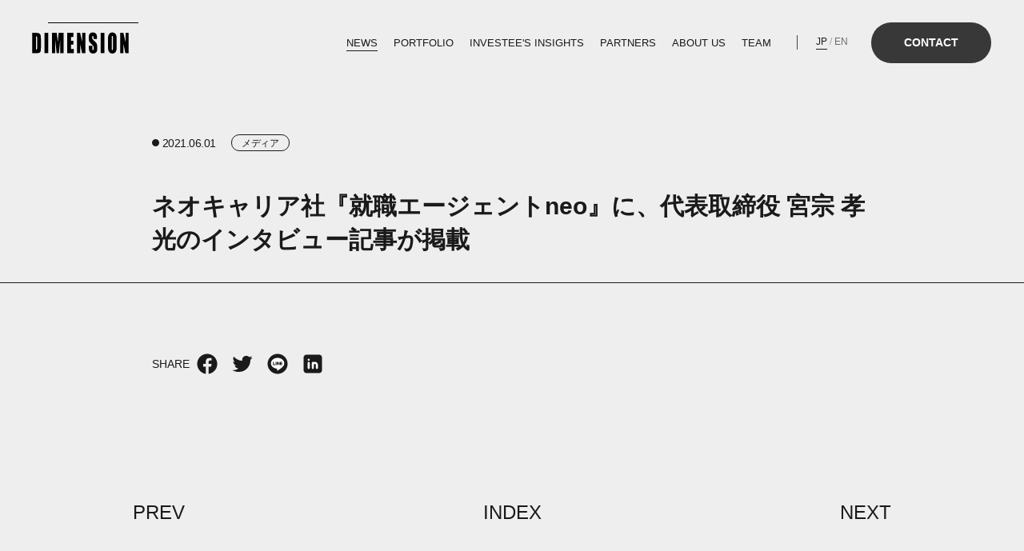

--- FILE ---
content_type: text/html; charset=UTF-8
request_url: https://www.dimensionfund.co.jp/news/20210601/
body_size: 54194
content:


<!DOCTYPE html>
<html lang="ja">

<head>
  <!-- Google tag (gtag.js) -->
<script async src="https://www.googletagmanager.com/gtag/js?id=G-LHEN0NV0F9"></script>
<script>
  window.dataLayer = window.dataLayer || [];

  function gtag() {
    dataLayer.push(arguments);
  }
  gtag('js', new Date());

  gtag('config', 'G-LHEN0NV0F9');
</script>  <meta charset="UTF-8">
  <meta http-equiv="X-UA-Compatible" content="IE=edge">
  <meta name="viewport" content="width=device-width, initial-scale=1.0">
  <title>ネオキャリア社『就職エージェントneo』に、代表取締役 宮宗 孝光のインタビュー記事が掲載 | News | DIMENSION株式会社</title>
  <meta name="description" content="DIMENSIONに関連するさまざまなニュースについてご紹介します。DIMENSIONは人・事業・組織に向き合い、まっすぐな志が報われる社会を創ることを目指しています。">
  <meta property="og:image" content="https://www.dimensionfund.co.jp/assets/images/ogp.jpg">
  <link rel="shortcut icon" href="/assets/images/favicon.ico" />
  <link rel="apple-touch-icon" href="/assets/images/apple-touch-icon.png" sizes="180x180" />
  <link rel="icon" type="image/png" href="/assets/images/android-chrome-192x192.png" sizes="192x192">
  <link rel="preconnect" href="https://fonts.googleapis.com">
<link rel="preconnect" href="https://fonts.gstatic.com" crossorigin>
<link href="https://fonts.googleapis.com/css2?family=Anton&amp;family=Noto+Sans+JP&amp;display=swap" rel="stylesheet">  <meta name='robots' content='max-image-preview:large' />
<link rel='dns-prefetch' href='//js.hs-scripts.com' />
<link rel="alternate" title="oEmbed (JSON)" type="application/json+oembed" href="https://www.dimensionfund.co.jp/wp-json/oembed/1.0/embed?url=https%3A%2F%2Fwww.dimensionfund.co.jp%2Fnews%2F20210601%2F" />
<link rel="alternate" title="oEmbed (XML)" type="text/xml+oembed" href="https://www.dimensionfund.co.jp/wp-json/oembed/1.0/embed?url=https%3A%2F%2Fwww.dimensionfund.co.jp%2Fnews%2F20210601%2F&#038;format=xml" />
<style id='wp-emoji-styles-inline-css' type='text/css'>

	img.wp-smiley, img.emoji {
		display: inline !important;
		border: none !important;
		box-shadow: none !important;
		height: 1em !important;
		width: 1em !important;
		margin: 0 0.07em !important;
		vertical-align: -0.1em !important;
		background: none !important;
		padding: 0 !important;
	}
/*# sourceURL=wp-emoji-styles-inline-css */
</style>
<style id='classic-theme-styles-inline-css' type='text/css'>
/*! This file is auto-generated */
.wp-block-button__link{color:#fff;background-color:#32373c;border-radius:9999px;box-shadow:none;text-decoration:none;padding:calc(.667em + 2px) calc(1.333em + 2px);font-size:1.125em}.wp-block-file__button{background:#32373c;color:#fff;text-decoration:none}
/*# sourceURL=/wp-includes/css/classic-themes.min.css */
</style>
<style id='dimension_style-inline-css' type='text/css'>
/*! destyle.css v4.0.0 | MIT License | https://github.com/nicolas-cusan/destyle.css */*,::before,::after{box-sizing:border-box;border-style:solid;border-width:0}html{line-height:1.15;-webkit-text-size-adjust:100%;-webkit-tap-highlight-color:transparent}body{margin:0}main{display:block}p,table,blockquote,address,pre,iframe,form,figure,dl{margin:0}h1,h2,h3,h4,h5,h6{font-size:inherit;font-weight:inherit;margin:0}ul,ol{margin:0;padding:0;list-style:none}dt{font-weight:bold}dd{margin-left:0}hr{box-sizing:content-box;height:0;overflow:visible;border-top-width:1px;margin:0;clear:both;color:inherit}pre{font-family:monospace,monospace;font-size:inherit}address{font-style:inherit}a{background-color:transparent;text-decoration:none;color:inherit}abbr[title]{text-decoration:underline dotted}b,strong{font-weight:bolder}code,kbd,samp{font-family:monospace,monospace;font-size:inherit}small{font-size:80%}sub,sup{font-size:75%;line-height:0;position:relative;vertical-align:baseline}sub{bottom:-0.25em}sup{top:-0.5em}svg,img,embed,object,iframe{vertical-align:bottom}button,input,optgroup,select,textarea{-webkit-appearance:none;appearance:none;vertical-align:middle;color:inherit;font:inherit;background:transparent;padding:0;margin:0;border-radius:0;text-align:inherit;text-transform:inherit}button,[type=button],[type=reset],[type=submit]{cursor:pointer}button:disabled,[type=button]:disabled,[type=reset]:disabled,[type=submit]:disabled{cursor:default}:-moz-focusring{outline:auto}select:disabled{opacity:inherit}option{padding:0}fieldset{margin:0;padding:0;min-width:0}legend{padding:0}progress{vertical-align:baseline}textarea{overflow:auto}[type=number]::-webkit-inner-spin-button,[type=number]::-webkit-outer-spin-button{height:auto}[type=search]{outline-offset:-2px}[type=search]::-webkit-search-decoration{-webkit-appearance:none}::-webkit-file-upload-button{-webkit-appearance:button;font:inherit}[type=number]{-moz-appearance:textfield}label[for]{cursor:pointer}details{display:block}summary{display:list-item}[contenteditable]:focus{outline:auto}table{border-color:inherit;border-collapse:collapse}caption{text-align:left}td,th{vertical-align:top;padding:0}th{text-align:left;font-weight:bold}@media only screen and (min-width: 768px){.u-sp{display:none !important}}@media only screen and (max-width: 767px){.u-pc{display:none !important}}.u-visibility-hidden{position:absolute !important;width:1px !important;height:1px !important;padding:0 !important;margin:-1px !important;overflow:hidden !important;clip:rect(0, 0, 0, 0) !important;white-space:nowrap !important;border:0 !important}html{height:100%;font-size:.78125vw}@media only screen and (min-width: 1600px){html{font-size:12.5px}}@media only screen and (max-width: 767px){html{font-size:2.6666666667vw}}body{min-height:100%;font-family:"Helvetica",Arial,"Hiragino Kaku Gothic ProN","Hiragino Sans",Meiryo,sans-serif;color:#888;background-color:#1a1a1a;font-feature-settings:"halt" on}body::before{position:fixed;top:0;right:0;bottom:0;left:0;display:block;background-color:#eee;opacity:1;transition:opacity 0s ease-out 1s;content:""}body[data-page-type=top]::before,body[data-page-type=investees_insights]::before,body[data-page-type=partners]::before,body[data-page-type=team]::before,body[data-page-type=team-detail]::before{opacity:0}*:focus{outline-width:0}*:focus-visible{outline-width:1px}.c-lang-switch{font-size:1.2rem;line-height:1.458;color:#a1a1a1}.c-lang-switch__btn{color:#6d6d6d;border-bottom:1px solid transparent;transition:color .5s ease-out,border-color .5s ease-out}.c-lang-switch__btn--ja:lang(ja){color:#fff;border-color:currentColor;pointer-events:none}.c-lang-switch__btn--en:lang(en-US){color:#fff;border-color:currentColor;pointer-events:none}@media(any-hover: hover){.c-lang-switch__btn:hover{color:#fff;transition:color .2s ease-out}}.c-contact{position:relative;display:flex;justify-content:space-between;align-items:flex-start;padding:9.375vw;background-color:#eee;border-radius:0 0 2rem 2rem}@media only screen and (max-width: 767px){.c-contact{display:block;padding:6.4rem 2rem;border-radius:0 0 1.5rem 1.5rem}}.c-contact__text{position:sticky;top:10rem;color:#1a1a1a}@media only screen and (max-width: 767px){.c-contact__text{position:static;width:100%;margin-bottom:6.4rem}}.c-contact__heading{margin-bottom:3.4rem;margin-left:-1.9rem}@media only screen and (max-width: 767px){.c-contact__heading{margin-bottom:6.4rem;margin-left:-1rem}}.c-contact__catch{width:31.71875vw;margin-bottom:3rem;font-size:2.1rem;font-weight:600;line-height:1.4761904762}@media only screen and (max-width: 767px){.c-contact__catch{width:100%;margin-bottom:1.6rem;font-size:2rem;line-height:1.5238095238}}.c-contact__lead{width:31.71875vw;margin-bottom:.6rem;font-size:1.4rem;line-height:1.5;letter-spacing:-0.04em}@media only screen and (max-width: 767px){.c-contact__lead{width:100%;font-size:1.2rem;line-height:1.5833333333}}.c-contact__note{margin-bottom:5vw;font-size:1.2rem;line-height:1.5;color:#d93a3a}@media only screen and (max-width: 767px){.c-contact__note{margin-bottom:6.4rem}}.c-contact__note ._asterisk{margin-right:.4rem}.c-contact__form{width:40.625vw;margin-top:2.109375vw;margin-bottom:2.5vw;overflow:hidden}@media only screen and (max-width: 767px){.c-contact__form{width:100%;margin-bottom:2.4rem}}.c-contact__form .hs-form{min-height:100vh}.c-contact__form .hs-form .hs-richtext{color:#1a1a1a}.c-contact__form .hs-form .hs-richtext h2{padding-bottom:.8rem;border-bottom:solid 2px #1a1a1a;font-weight:600;font-size:2.2rem;line-height:1.5}@media only screen and (max-width: 767px){.c-contact__form .hs-form .hs-richtext h2{font-weight:600;font-size:2.2rem;line-height:1.5}}.c-contact__form .hs-form .hs-richtext h3{display:block;margin-bottom:.8rem;font-size:1.4rem;font-weight:600;line-height:1.5}@media only screen and (max-width: 767px){.c-contact__form .hs-form .hs-richtext h3{margin-bottom:1rem;font-size:1.5rem;line-height:1.4666666667}}.c-contact__form .hs-form .hs-richtext p{font-size:1.2rem;line-height:1.5}@media only screen and (max-width: 767px){.c-contact__form .hs-form .hs-richtext p{line-height:1.6666666667}}.c-contact__form .hs-form .hs-richtext a{text-decoration:underline;text-underline-offset:.4rem;transition:opacity .2s}.c-contact__form .hs-form .hs-richtext a[target=_blank]::after{display:inline-block;content:"";background-image:url("/assets/images/contact/icon-external.svg");background-repeat:no-repeat;background-size:contain;width:1.1rem;height:1.1rem;margin-left:.2rem}@media(any-hover: hover){.c-contact__form .hs-form .hs-richtext a:hover{opacity:.6}}.c-contact__form .hs-form fieldset{max-width:100%;margin-bottom:2.5vw}@media only screen and (max-width: 767px){.c-contact__form .hs-form fieldset{margin-bottom:4rem}}.c-contact__form .hs-form label{display:block;width:fit-content;margin-bottom:.625vw;font-weight:600;font-size:1.4rem;line-height:1.5714285714;color:#1a1a1a}@media only screen and (max-width: 767px){.c-contact__form .hs-form label{margin-bottom:1.8rem}}.c-contact__form .hs-form .hs-form-required{margin-left:.4rem;color:#d93a3a}.c-contact__form .hs-form .hs-error-msgs{margin-top:.9375vw}@media only screen and (max-width: 767px){.c-contact__form .hs-form .hs-error-msgs{margin-top:1rem}}.c-contact__form .hs-form .hs-error-msgs+.hs-error-msgs{margin-top:0}.c-contact__form .hs-form .hs-error-msgs label{margin-bottom:0;font-weight:300;font-size:1.2rem;line-height:1.5;color:#d93a3a}.c-contact__form .hs-form .input{width:100%;margin:0}.c-contact__form .hs-form .input .hs-input{display:block;width:100%}.c-contact__form .hs-form .input .hs-input[type=text],.c-contact__form .hs-form .input .hs-input[type=email]{height:3.515625vw;background:#e8e8e8;padding:.9375vw 1.640625vw;font-size:1.4rem;line-height:1.5;color:#1a1a1a}@media only screen and (max-width: 767px){.c-contact__form .hs-form .input .hs-input[type=text],.c-contact__form .hs-form .input .hs-input[type=email]{height:6.8rem;padding:2.4rem;font-size:1.3rem;line-height:1.5384615385}}.c-contact__form .hs-form .input .hs-input[type=text]::placeholder,.c-contact__form .hs-form .input .hs-input[type=email]::placeholder{color:#a1a1a1}.c-contact__form .hs-form .input .hs-input[type=text].error,.c-contact__form .hs-form .input .hs-input[type=email].error{background:#f1e5e5;border-bottom:solid 1px #d93a3a}.c-contact__form .hs-form .input textarea{height:5.15625vw;background:#e8e8e8;padding:.9375vw 1.640625vw;font-size:1.4rem;line-height:1.5;color:#1a1a1a}@media only screen and (max-width: 767px){.c-contact__form .hs-form .input textarea{height:18rem;padding:2.4rem}}.c-contact__form .hs-form .input textarea::placeholder{color:#a1a1a1}.c-contact__form .hs-form .input textarea.error{background:#f1e5e5;border-bottom:solid 1px #d93a3a}.c-contact__form .hs-form .hs-form-radio:not(:last-child){margin-bottom:.8rem}.c-contact__form .hs-form .hs-form-radio label{margin-bottom:0}.c-contact__form .hs-form .hs-form-radio label>span{margin-left:1.6rem;font-weight:300;font-size:1.2rem;line-height:1.5}@media only screen and (max-width: 767px){.c-contact__form .hs-form .hs-form-radio label>span{margin-left:1.2rem;font-size:1.3rem;line-height:1.5384615385}}.c-contact__form .hs-form .hs-form-radio .hs-input{position:relative;width:1.4rem;height:1.4rem;display:inline-block}.c-contact__form .hs-form .hs-form-radio .hs-input::before{position:absolute;top:0;left:0;width:1.4rem;height:1.4rem;content:"";display:block;border:solid 1px #1a1a1a;background-color:#fff;border-radius:50%}.c-contact__form .hs-form .hs-form-radio .hs-input::after{position:absolute;top:0rem;left:0rem;right:0;bottom:0;display:flex;align-items:center;justify-content:center;width:1rem;height:1rem;margin:auto;content:"";opacity:0;border-radius:50%;background-color:#1a1a1a}.c-contact__form .hs-form .hs-form-radio .hs-input:checked::after{opacity:1}.c-contact__form .hs-form .hs-form-booleancheckbox label{position:relative;margin-bottom:0;display:flex;align-items:center}.c-contact__form .hs-form .hs-form-booleancheckbox label>span{display:flex;margin-left:1.3rem;font-weight:600;font-size:1.3rem;line-height:1.9230769231}@media only screen and (max-width: 767px){.c-contact__form .hs-form .hs-form-booleancheckbox label>span{margin-left:1rem;font-size:1.4rem;line-height:1.7857142857}}.c-contact__form .hs-form .hs-form-booleancheckbox .hs-input{position:relative;width:2rem;height:2rem;display:inline-block}@media only screen and (max-width: 767px){.c-contact__form .hs-form .hs-form-booleancheckbox .hs-input{width:1.6rem;height:1.6rem}}.c-contact__form .hs-form .hs-form-booleancheckbox .hs-input::before{position:absolute;top:0;left:0;width:2rem;height:2rem;content:"";display:block;border:solid 1px #a1a1a1;background-color:#fff;border-radius:.4rem}@media only screen and (max-width: 767px){.c-contact__form .hs-form .hs-form-booleancheckbox .hs-input::before{width:1.6rem;height:1.6rem}}.c-contact__form .hs-form .hs-form-booleancheckbox .hs-input::after{position:absolute;top:0;left:0;right:0;bottom:0;display:flex;align-items:center;justify-content:center;width:1.2rem;height:.9rem;margin:auto;content:"";background-image:url("/assets/images/contact/icon-check.svg");background-repeat:no-repeat;background-size:contain;opacity:0}@media only screen and (max-width: 767px){.c-contact__form .hs-form .hs-form-booleancheckbox .hs-input::after{width:.9rem;height:.6rem}}.c-contact__form .hs-form .hs-form-booleancheckbox .hs-input:checked::after{opacity:1}.c-contact__form .hs-form .hs_agree{margin-top:.625vw}@media only screen and (max-width: 767px){.c-contact__form .hs-form .hs_agree{margin-top:2rem}}.c-contact__form .hs-form .form-columns-0{margin-top:3.125vw}.c-contact__form .hs-form .form-columns-0:first-of-type{margin-top:0}.c-contact__form .hs-form .form-columns-1 .input{margin-right:0}.c-contact__form .hs-form .form-columns-2{display:flex}.c-contact__form .hs-form .form-columns-2 .hs-form-field{width:calc(50% - 1rem)}.c-contact__form .hs-form .form-columns-2 .hs-form-field+.hs-form-field{margin-left:2rem}.c-contact__form .hs-form .hs-fieldtype-file{display:flex;flex-wrap:wrap;align-items:center}@media only screen and (max-width: 767px){.c-contact__form .hs-form .hs-fieldtype-file label{margin-bottom:.3rem}}.c-contact__form .hs-form .hs-fieldtype-file .hs-field-desc{width:auto;margin-left:.8rem;margin-bottom:.625vw;font-size:1.1rem;line-height:1.4545454545;color:#d93a3a}@media only screen and (max-width: 767px){.c-contact__form .hs-form .hs-fieldtype-file .hs-field-desc{margin-left:0;margin-bottom:1.8rem}}.c-contact__form .hs-form .hs-fieldtype-file .input{position:relative;display:flex;align-items:center}.c-contact__form .hs-form .hs-fieldtype-file .input::before{position:absolute;top:0;left:0;width:12.578125vw;height:3.515625vw;content:"";display:block;background-color:#e8e8e8}@media only screen and (max-width: 767px){.c-contact__form .hs-form .hs-fieldtype-file .input::before{width:16.8rem;height:6.8rem}}.c-contact__form .hs-form .hs-fieldtype-file .hs-input{position:relative;width:12.578125vw;margin-right:2.5vw;font-size:1.2rem;line-height:1.5;color:#1a1a1a}@media only screen and (max-width: 767px){.c-contact__form .hs-form .hs-fieldtype-file .hs-input{width:16.8rem;margin-right:1.2rem}}.c-contact__form .hs-form .hs-fieldtype-file .hs-input::file-selector-button{width:12.578125vw;height:3.515625vw;opacity:0;cursor:pointer}@media only screen and (max-width: 767px){.c-contact__form .hs-form .hs-fieldtype-file .hs-input::file-selector-button{width:16.8rem;height:6.8rem}}.c-contact__form .hs-form .hs-fieldtype-file .file-upload-button{position:absolute;top:0;left:0;width:12.578125vw;height:3.515625vw;content:"";display:flex;align-items:center;justify-content:center;font-size:1.4rem;line-height:1.5;color:#1a1a1a;cursor:pointer}@media only screen and (max-width: 767px){.c-contact__form .hs-form .hs-fieldtype-file .file-upload-button{width:16.8rem;height:6.8rem;font-size:1.3rem}}.c-contact__form .hs-form .hs-fieldtype-file .file-upload-button::after{display:block;content:"";background-image:url("/assets/images/contact/icon-upload.svg");background-repeat:no-repeat;background-size:contain;width:1.1rem;height:1.1rem;margin-left:1.1rem}@media only screen and (max-width: 767px){.c-contact__form .hs-form .hs-fieldtype-file .file-upload-button::after{margin-left:1.8rem}}.c-contact__form .hs-form .hs-fieldtype-file .file-name{width:28.046875vw;overflow:hidden;text-overflow:ellipsis;white-space:nowrap;font-size:1.2rem;color:#1a1a1a}@media only screen and (max-width: 767px){.c-contact__form .hs-form .hs-fieldtype-file .file-name{width:11.5rem}}.c-contact__form .hs-form .hs_submit{margin-top:3.75vw}@media only screen and (max-width: 767px){.c-contact__form .hs-form .hs_submit{margin-top:5.6rem;margin-bottom:2.4rem}}.c-contact__form .hs-form .actions{position:relative;overflow:hidden;display:flex;align-items:center;justify-content:center;width:23rem;height:5.3rem;border-radius:5.3rem;pointer-events:none}.c-contact__form .hs-form .actions::before{position:absolute;top:1px;right:1px;bottom:1px;left:1px;display:block;border-radius:5.3rem;background-color:#1a1a1a;content:""}.c-contact__form .hs-form .actions::after{position:absolute;top:0;right:0;bottom:0;left:0;display:block;background-color:#fff;content:"";transform:scaleY(0);transform-origin:center top;transition:transform .5s cubic-bezier(0.3, 0.72, 0.56, 1)}@media only screen and (max-width: 767px){.c-contact__form .hs-form .actions{text-align:center}}.c-contact__form .hs-form .actions .hs-button{position:relative;z-index:1;display:block;width:100%;height:100%;color:#fff;font-weight:600;font-size:1.4rem;text-align:center;pointer-events:auto;transition:color .5s cubic-bezier(0.3, 0.72, 0.56, 1)}@media(any-hover: hover){.c-contact__form .hs-form .actions:hover::after{transform:scaleY(1);transform-origin:center bottom}.c-contact__form .hs-form .actions:hover .hs-button{color:#1a1a1a}}.c-contact__form .grecaptcha-badge{position:fixed;bottom:0;right:0;pointer-events:none;visibility:hidden}.c-contact__form .submitted-message{font-size:1.4rem;color:#1a1a1a;line-height:2}.c-contact__recaptcha{font-size:1.2rem;letter-spacing:-0.04em;color:#a1a1a1}@media only screen and (max-width: 767px){.c-contact__recaptcha{font-size:1rem;line-height:1.4;text-align:center}}.c-contact__recaptcha ._link{text-decoration:underline;transition:opacity .2s}@media(any-hover: hover){.c-contact__recaptcha ._link:hover{opacity:.6}}.c-contact__form.is-submitted+.c-contact__recaptcha{display:none}.c-breadcrumb{padding:3.2rem 3.125vw;border-top:solid 1px rgba(26,26,26,.1)}@media only screen and (max-width: 767px){.c-breadcrumb{padding:2.4rem 2rem}}.c-breadcrumb--white{color:#a1a1a1;border-color:rgba(161,161,161,.1)}.c-breadcrumb--white .c-breadcrumb__item--current{color:#fff}.c-breadcrumb__list{display:flex;align-items:center;gap:.4rem;font-size:1.4rem;letter-spacing:-0.03em;white-space:nowrap}@media only screen and (max-width: 767px){.c-breadcrumb__list{font-size:1.2rem;letter-spacing:-0.01em}}.c-breadcrumb__list::before,.c-breadcrumb__list::after{margin-bottom:.3rem}@media only screen and (max-width: 767px){.c-breadcrumb__list::before,.c-breadcrumb__list::after{margin-bottom:.2rem}}.c-breadcrumb__list::before{content:"("}.c-breadcrumb__list::after{content:")"}.c-breadcrumb__item:not(:first-child)::before{margin:0 .1rem;content:"/"}@media only screen and (max-width: 767px){.c-breadcrumb__item:not(:first-child)::before{margin:0 .3rem}}.c-breadcrumb__item--current{color:#1a1a1a;pointer-events:none;text-overflow:ellipsis;overflow:hidden;white-space:nowrap}.c-page-heading{position:relative;margin-left:-0.5rem;padding:1.9rem 3.5rem 1.8rem 1.4rem;width:fit-content;font-weight:400;font-size:6.9rem;line-height:1.15;letter-spacing:-0.04em;text-transform:uppercase;color:#1a1a1a;overflow:hidden}@media only screen and (max-width: 767px){.c-page-heading{padding:1.9rem .9rem 1.9rem;margin-left:-0.9rem;font-size:4rem;line-height:1;letter-spacing:0em}}.c-page-heading.is-visible::before,.c-page-heading.is-visible::after{opacity:1}.c-page-heading.is-visible::before{transform:translateX(5rem)}@media only screen and (max-width: 767px){.c-page-heading.is-visible::before{transform:translateX(2.9rem)}}.c-page-heading.is-visible::after{transform:translateX(calc(-100% + 5rem))}@media only screen and (max-width: 767px){.c-page-heading.is-visible::after{transform:translateX(calc(-100% + 2.9rem))}}.c-page-heading::before,.c-page-heading::after{position:absolute;left:0;display:block;width:100%;height:1px;background-color:currentColor;content:"";transform:translateX(0);opacity:0;transition:opacity .75s 1.5s,transform .9s cubic-bezier(0.22, 1, 0.36, 1) 1.5s}body[data-page-count="1"] .c-page-heading::before,body[data-page-count="1"] .c-page-heading::after{transition-delay:.25s,.25s}.c-page-heading::before{top:0}.c-page-heading::after{bottom:0}.c-page-heading--white{color:#fff}.c-page-heading--white::before,.c-page-heading--white::after{background-color:#fff}.c-page-heading__text{display:block;transform:translateY(100%);clip-path:polygon(0% -100%, 100% -100%, 100% -30%, 0% 0%);transition:.6s cubic-bezier(0.26, 0.52, 0.28, 0.96);transition-property:transform,clip-path;transition-delay:1.25s,1.25s}body[data-page-count="1"] .c-page-heading__text{transition-delay:0s,0s}body[data-page-count="1"] .c-page-heading__text:nth-child(2){transition-delay:.2s,.2s}.c-page-heading.is-visible .c-page-heading__text{transform:translateY(0);clip-path:polygon(0% -100%, 100% -100%, 100% 100%, 0% 130%)}.c-page-heading__text:nth-child(2){transition-delay:1.45s,1.45s}.c-dropdown{position:relative}.c-dropdown__trigger{width:100%}.c-dropdown__panel{position:absolute;z-index:100;width:100%;overflow:hidden;height:0;display:none}.c-pagination{position:relative;display:flex;justify-content:space-between;align-items:center;padding:2.9rem 2.34375vw;font-weight:400;font-size:1.4rem;line-height:1.1428571429;color:#000}@media only screen and (max-width: 767px){.c-pagination{padding:2.6rem 2rem;font-size:1.2rem}}.c-pagination::before,.c-pagination::after{position:absolute;width:calc(100% - 2.34375vw);height:1px;content:"";display:block;background-color:#1a1a1a}@media only screen and (max-width: 767px){.c-pagination::before,.c-pagination::after{width:calc(100% - 2rem)}}.c-pagination::before{top:0;right:0}.c-pagination::after{left:0;bottom:0}.c-pagination__list{display:flex;justify-content:center;align-items:center;gap:2.8rem}@media only screen and (max-width: 767px){.c-pagination__list{gap:2.5rem}}.c-pagination__number{position:relative;display:flex;align-items:center;justify-content:center}.c-pagination__number::before{position:absolute;width:3rem;height:3rem;content:"";display:block;background-color:#1a1a1a;border-radius:50%;display:none}.c-pagination__number.is-current::before{display:block}.c-pagination__ellipsis{display:flex;align-items:center;justify-content:center;width:1rem}.c-pagination__ellipsis svg{width:100%;fill:#1a1a1a}.c-pagination__link{position:relative;display:flex;align-items:center;justify-content:center;border-radius:50%;font-size:1.6rem;font-weight:400;transition:opacity .2s}@media only screen and (max-width: 767px){.c-pagination__link{font-size:1.4rem}}.c-pagination__link[aria-current=page]{color:#fff;pointer-events:none}.c-pagination__link::before{position:absolute;width:3rem;height:3rem;content:"";display:block}@media(any-hover: hover){.c-pagination__link:hover{opacity:.3}}.c-pagination__prev,.c-pagination__next{transition:opacity .2s}.c-pagination__prev.-disabled,.c-pagination__next.-disabled{color:#d7d7d7;pointer-events:none}@media(any-hover: hover){.c-pagination__prev:hover,.c-pagination__next:hover{opacity:.3}}.c-sections-nav{height:100%}@media only screen and (max-width: 767px){.c-sections-nav{position:fixed;z-index:200;right:0;bottom:0;left:0;height:auto;background-color:#eee;transition:transform .4s cubic-bezier(0.29, 1.02, 0.63, 0.99)}}@media only screen and (max-width: 767px){.c-sections-nav.is-hidden{transform:translateY(100%)}}.c-sections-nav__list{--default-color: #a1a1a1;--active-color: #fff;position:sticky;top:calc(50vh - 5rem)}@media only screen and (max-width: 767px){.c-sections-nav__list{--default-color: #a1a1a1;--active-color: #1a1a1a}}.c-sections-nav__list.is-light{--default-color: #c1c1c1;--active-color: #1a1a1a}@media only screen and (max-width: 767px){.c-sections-nav__list.is-light{--default-color: #a1a1a1;--active-color: #1a1a1a}}@media only screen and (max-width: 767px){.c-sections-nav__list{position:static;top:auto;overflow-x:auto;scroll-snap-type:x mandatory;display:flex;flex-wrap:nowrap;padding:1.7rem 2rem}}.c-sections-nav__item{position:relative;overflow:hidden;font-style:normal;font-weight:300;font-size:1.2rem;line-height:2.17}@media only screen and (max-width: 767px){.c-sections-nav__item{scroll-snap-align:start;flex-shrink:0;padding:0 1.2rem}}@media only screen and (max-width: 767px){.c-sections-nav__item:first-child{padding-left:2rem}.c-sections-nav__item:first-child::before{left:2rem}}.c-sections-nav__item.is-active::before{transform:translate(0%, -50%)}@media only screen and (max-width: 767px){.c-sections-nav__item.is-active::before{transform:none;opacity:1}}.c-sections-nav__item.is-active ._link{transform:translateX(1.3rem);color:var(--active-color)}@media only screen and (max-width: 767px){.c-sections-nav__item.is-active ._link{transform:none}}.c-sections-nav__item::before{position:absolute;top:50%;left:0;display:block;width:.5rem;height:1px;background-color:var(--active-color);transform:translate(-100%, -50%);content:"";transition:transform .4s cubic-bezier(0.45, 0, 0.57, 0.99)}@media only screen and (max-width: 767px){.c-sections-nav__item::before{top:auto;right:1.2rem;bottom:0;left:1.2rem;width:auto;transform:none;opacity:0;transition:opacity .4s cubic-bezier(0.45, 0, 0.57, 0.99)}}.c-sections-nav__item ._link{display:inline-block;color:var(--default-color);transition:transform .4s cubic-bezier(0.45, 0, 0.57, 0.99),color .6s cubic-bezier(0.18, 0.57, 0.52, 1)}@media(any-hover: hover){.c-sections-nav__item ._link:hover{color:var(--active-color)}}.c-section-heading.is-visible ._label::after{transform:scaleX(1)}.c-section-heading ._label{display:flex;align-items:center;gap:3.2rem;min-height:.8rem;font-style:normal;font-weight:600;font-size:1.6rem;line-height:1.5;color:#383838}@media only screen and (max-width: 767px){.c-section-heading ._label{gap:2.4rem;min-height:.7rem;font-size:1.3rem;line-height:1.54}}.c-section-heading ._label::after{display:inline-block;flex:1;height:1px;background-color:#1a1a1a;content:"";transform:scaleX(0);transform-origin:left center;transition:transform .6s cubic-bezier(0.65, 0, 0.38, 0.99)}.c-section-heading ._title{display:block;margin-top:3.2rem;font-style:normal;font-weight:400;font-size:5.6rem;line-height:1.14;letter-spacing:-0.04em;color:#1a1a1a}@media only screen and (max-width: 767px){.c-section-heading ._title{margin-top:1.8rem;font-size:3rem;line-height:1.16}}.c-section-heading.is-white{color:#fff}.c-section-heading.is-white ._label{color:currentColor}.c-section-heading.is-white ._label::after{background-color:currentColor}.c-section-heading.is-white ._title{color:currentColor}.c-section-heading.is-small ._title{font-size:4.8rem}@media only screen and (max-width: 767px){.c-section-heading.is-small ._title{font-size:3rem}}.c-clipped-element{transform:translateY(50%);clip-path:polygon(0% -100%, 100% -100%, 100% -30%, 0% 0%);transition:.6s cubic-bezier(0.26, 0.52, 0.28, 0.96);transition-property:transform,clip-path}.c-clipped-element.is-visible{transform:translateY(0);clip-path:polygon(0% -100%, 100% -100%, 100% 100%, 0% 130%)}.c-mailmagazine{position:relative;display:flex;justify-content:space-between;align-items:flex-start;padding:9.375vw;color:#fff;background-color:#383838;border-radius:0 0 2rem 2rem}@media only screen and (max-width: 767px){.c-mailmagazine{display:block;padding:5.2rem 2rem 6.4rem;border-radius:0 0 1.5rem 1.5rem}}.c-mailmagazine__text{position:sticky;top:10rem}@media only screen and (max-width: 767px){.c-mailmagazine__text{position:static;width:100%;margin-bottom:6.4rem}}.c-mailmagazine__heading{position:relative;display:inline-block;margin-bottom:3.4rem;padding-top:1rem;padding-right:1.9rem;font-size:4.7rem;line-height:1.455;letter-spacing:-0.04em;color:#fff}@media only screen and (max-width: 767px){.c-mailmagazine__heading{margin-bottom:1.3rem;padding:1.2rem 0 1rem;font-size:3.2rem}}.c-mailmagazine__heading.is-visible::before{transform:scaleX(1);transition:transform .4s cubic-bezier(0.25, 1, 0.5, 1) .2s}.c-mailmagazine__heading::before{position:absolute;top:0;right:0;display:block;width:100%;height:1px;background-color:currentColor;content:"";transform:scaleX(0);transform-origin:left center}.c-mailmagazine__catch{margin-bottom:.6rem;font-size:2.1rem;font-weight:600;line-height:1.4761904762;-webkit-font-smoothing:antialiased;-moz-osx-font-smoothing:grayscale}@media only screen and (max-width: 767px){.c-mailmagazine__catch{width:100%;font-size:2rem;line-height:1.5238095238}}.c-mailmagazine__note{margin-bottom:5vw;font-size:1.2rem;line-height:1.5;color:#d93a3a}@media only screen and (max-width: 767px){.c-mailmagazine__note{margin-bottom:6.4rem}}.c-mailmagazine__note ._asterisk{margin-right:.4rem}.c-mailmagazine__form{width:40.625vw;margin-top:2.109375vw;margin-bottom:2.5vw;overflow:hidden}@media only screen and (max-width: 767px){.c-mailmagazine__form{width:100%;margin-bottom:2.4rem}}.c-mailmagazine__form .hs-form fieldset{max-width:100%;margin-bottom:2.5vw}@media only screen and (max-width: 767px){.c-mailmagazine__form .hs-form fieldset{margin-bottom:4rem}}.c-mailmagazine__form .hs-form label{display:block;width:fit-content;margin-bottom:.625vw;font-weight:600;font-size:1.4rem;line-height:1.5714285714;color:#fff}@media only screen and (max-width: 767px){.c-mailmagazine__form .hs-form label{margin-bottom:1.4rem}}.c-mailmagazine__form .hs-form .hs-form-required{margin-left:.4rem;color:#d93a3a}.c-mailmagazine__form .hs-form .hs-error-msgs{margin-top:.9375vw}@media only screen and (max-width: 767px){.c-mailmagazine__form .hs-form .hs-error-msgs{margin-top:1rem}}.c-mailmagazine__form .hs-form .hs-error-msgs+.hs-error-msgs{margin-top:0}.c-mailmagazine__form .hs-form .hs-error-msgs label{margin-bottom:0;font-weight:300;font-size:1.2rem;line-height:1.5;color:#d93a3a}.c-mailmagazine__form .hs-form .input{width:100%;margin:0}.c-mailmagazine__form .hs-form .input .hs-input{display:block;width:100%}.c-mailmagazine__form .hs-form .input .hs-input[type=email]{height:3.515625vw;background:#e8e8e8;padding:.9375vw 1.640625vw;font-size:1.4rem;line-height:1.5;color:#1a1a1a}@media only screen and (max-width: 767px){.c-mailmagazine__form .hs-form .input .hs-input[type=email]{height:6.8rem;padding:2.4rem;font-size:1.3rem;line-height:1.5384615385}}.c-mailmagazine__form .hs-form .input .hs-input[type=email]::placeholder{color:#a1a1a1}.c-mailmagazine__form .hs-form .input .hs-input[type=email].error{background:#f1e5e5;border-bottom:solid 1px #d93a3a}.c-mailmagazine__form .hs-form .hs_email{margin-bottom:6.4rem}@media only screen and (max-width: 767px){.c-mailmagazine__form .hs-form .hs_email{margin-bottom:5.8rem}}.c-mailmagazine__form .hs-form .hs-form-booleancheckbox label{position:relative;margin-bottom:0;display:flex;align-items:center}.c-mailmagazine__form .hs-form .hs-form-booleancheckbox label>span{display:flex;margin-left:1.3rem;font-weight:600;font-size:1.3rem;line-height:1.9230769231}@media only screen and (max-width: 767px){.c-mailmagazine__form .hs-form .hs-form-booleancheckbox label>span{margin-left:1rem;font-size:1.4rem;line-height:1.7857142857}}.c-mailmagazine__form .hs-form .hs-form-booleancheckbox .hs-input{position:relative;width:2rem;height:2rem;display:inline-block}@media only screen and (max-width: 767px){.c-mailmagazine__form .hs-form .hs-form-booleancheckbox .hs-input{width:1.6rem;height:1.6rem}}.c-mailmagazine__form .hs-form .hs-form-booleancheckbox .hs-input::before{position:absolute;top:0;left:0;width:2rem;height:2rem;content:"";display:block;border:solid 1px #a1a1a1;background-color:#fff;border-radius:.4rem}@media only screen and (max-width: 767px){.c-mailmagazine__form .hs-form .hs-form-booleancheckbox .hs-input::before{width:1.6rem;height:1.6rem}}.c-mailmagazine__form .hs-form .hs-form-booleancheckbox .hs-input::after{position:absolute;top:0;left:0;right:0;bottom:0;display:flex;align-items:center;justify-content:center;width:1.2rem;height:.9rem;margin:auto;content:"";background-image:url("/assets/images/contact/icon-check.svg");background-repeat:no-repeat;background-size:contain;opacity:0}@media only screen and (max-width: 767px){.c-mailmagazine__form .hs-form .hs-form-booleancheckbox .hs-input::after{width:.9rem;height:.6rem}}.c-mailmagazine__form .hs-form .hs-form-booleancheckbox .hs-input:checked::after{opacity:1}.c-mailmagazine__form .hs-form .hs-richtext{margin-bottom:1.5625vw;color:#fff}@media only screen and (max-width: 767px){.c-mailmagazine__form .hs-form .hs-richtext{margin-bottom:2rem}}.c-mailmagazine__form .hs-form .hs-richtext h3{display:block;margin-bottom:.8rem;font-size:1.4rem;font-weight:600;line-height:1.5}@media only screen and (max-width: 767px){.c-mailmagazine__form .hs-form .hs-richtext h3{margin-bottom:1rem;font-size:1.5rem;line-height:1.4666666667}}.c-mailmagazine__form .hs-form .hs-richtext p{font-size:1.2rem;line-height:1.5}@media only screen and (max-width: 767px){.c-mailmagazine__form .hs-form .hs-richtext p{line-height:1.6666666667}}.c-mailmagazine__form .hs-form .hs-richtext a{text-decoration:underline;text-underline-offset:.4rem;transition:opacity .2s}.c-mailmagazine__form .hs-form .hs-richtext a[target=_blank]::after{display:inline-block;content:"";background-image:url("/assets/images/contact/icon-external-white.svg");background-repeat:no-repeat;background-size:contain;width:1.1rem;height:1.1rem;margin-left:.2rem}@media(any-hover: hover){.c-mailmagazine__form .hs-form .hs-richtext a:hover{opacity:.6}}.c-mailmagazine__form .hs-form .hs_submit{margin-top:3.75vw}@media only screen and (max-width: 767px){.c-mailmagazine__form .hs-form .hs_submit{margin-top:5.6rem}}.c-mailmagazine__form .hs-form .actions{position:relative;overflow:hidden;display:flex;align-items:center;justify-content:center;width:23rem;height:5.3rem;border-radius:5.3rem;pointer-events:none}.c-mailmagazine__form .hs-form .actions::before{position:absolute;top:1px;right:1px;bottom:1px;left:1px;display:block;border-radius:3rem;background-color:#fff;content:""}.c-mailmagazine__form .hs-form .actions::after{position:absolute;top:0;right:0;bottom:0;left:0;display:block;background-color:#1a1a1a;content:"";transform:scaleY(0);transform-origin:center top;transition:transform .5s cubic-bezier(0.3, 0.72, 0.56, 1)}@media only screen and (max-width: 767px){.c-mailmagazine__form .hs-form .actions{text-align:center}}.c-mailmagazine__form .hs-form .actions .hs-button{position:relative;z-index:1;display:block;width:100%;height:100%;color:#1a1a1a;font-weight:600;font-size:1.4rem;text-align:center;pointer-events:auto;transition:color .5s cubic-bezier(0.3, 0.72, 0.56, 1)}@media(any-hover: hover){.c-mailmagazine__form .hs-form .actions:hover::after{transform:scaleY(1);transform-origin:center bottom}.c-mailmagazine__form .hs-form .actions:hover .hs-button{color:#fff}}.c-mailmagazine__form .grecaptcha-badge{position:fixed;bottom:0;right:0;pointer-events:none;visibility:hidden}.c-mailmagazine__form .submitted-message{font-size:1.4rem;color:#fff;line-height:2}.c-mailmagazine__recaptcha{font-size:1.2rem;letter-spacing:-0.04em;color:#a1a1a1}@media only screen and (max-width: 767px){.c-mailmagazine__recaptcha{font-size:1rem;line-height:1.4;text-align:center}}.c-mailmagazine__recaptcha ._link{text-decoration:underline;transition:opacity .2s}@media(any-hover: hover){.c-mailmagazine__recaptcha ._link:hover{opacity:.6}}.c-mailmagazine__form.is-submitted+.c-mailmagazine__recaptcha{display:none}.l__header{position:fixed;z-index:500;top:0;right:0;left:0;transition:transform .5s}body.is-scroll-down .l__header{transform:translateY(-100%)}body.is-scroll-up .l__header{transform:translateY(-1.4rem)}@media only screen and (max-width: 767px){body.is-scroll-up .l__header{transform:translateY(0)}}.l__first-view-sentinel{position:absolute;top:23.828125vw;display:block;width:100%;height:1px;opacity:0;pointer-events:none}@media only screen and (max-width: 767px){.l__first-view-sentinel{top:25.6rem}}.l__container{position:relative;background:#1a1a1a}.l__curtain{position:fixed;z-index:1400;top:0;right:0;bottom:0;left:0;pointer-events:none;visibility:hidden;background-color:transparent;transition:visibility .7s linear}.l__curtain::before,.l__curtain::after{position:absolute;top:0;right:0;bottom:0;left:0;display:block;content:"";opacity:0;transform-origin:top center;transform:scaleY(0)}.l__curtain::before{background-color:#383838;transition:opacity 0s linear .6s,transform .6s cubic-bezier(0.8, 0, 0.48, 1) .1s}.l__curtain::after{background-color:#090909;transition:opacity 0s linear .6s,transform .6s cubic-bezier(0.8, 0, 0.48, 1) 0s}html.is-animating .l__curtain{visibility:visible}html.is-animating .l__curtain::before,html.is-animating .l__curtain::after{opacity:1;transform:scaleY(1)}html.is-changing .l__curtain{visibility:visible}html.is-changing .l__curtain::before,html.is-changing .l__curtain::after{opacity:1;transform:scaleY(1)}html.is-changing .l__curtain::before{transition:opacity .7s linear,transform .6s cubic-bezier(0.8, 0, 0.48, 1) 0s}html.is-changing .l__curtain::after{transition:opacity .7s linear,transform .6s cubic-bezier(0.8, 0, 0.48, 1) .1s}.l__footer{background-color:#1a1a1a}.l__footer-contact{position:relative;z-index:2;background-color:#383838}@media only screen and (max-width: 767px){.l__footer-contact{margin-top:-0.1rem}}.l__footer-mailmagazine{position:relative;z-index:1;background-color:#1a1a1a}@media only screen and (max-width: 767px){.l__footer-mailmagazine{margin-top:-0.1rem}}.l__totop{width:5.2rem;position:fixed;right:3.125vw;bottom:3.125vw;z-index:500;opacity:0;visibility:hidden;transition:opacity .3s ease,visibility .3s ease}body.is-scroll-down .l__totop{opacity:1;visibility:visible}body.is-scroll-down .l__totop .totop-btn{opacity:.3}@media(any-hover: hover){body.is-scroll-down .l__totop .totop-btn:hover{opacity:1}}body.is-scroll-up .l__totop{opacity:1;visibility:visible}.l__totop .totop-btn{display:flex;align-items:center;justify-content:center;width:100%;height:5.2rem;background-color:#eee;border-radius:50%;border:#1a1a1a 1px solid;opacity:1;transition:background-color .3s ease,border-color .3s ease,opacity .3s ease}@media(any-hover: hover){.l__totop .totop-btn:hover{background-color:#1a1a1a;border-color:#eee}.l__totop .totop-btn:hover svg path{stroke:#eee}}.l__totop .totop-btn__icon,.l__totop svg{display:block}.l__totop .totop-btn__icon{width:1.6rem}.l__totop svg{width:100%;height:auto}.l__totop svg path{transition:stroke .3s ease}@media only screen and (max-width: 767px){.l__totop{width:4.3rem;right:2rem;bottom:2rem}.l__totop .totop-btn{height:4.3rem}.l__totop .totop-btn__icon{width:1.3rem}}.sp-menu-dialog{display:block;width:100%;height:100%;background-color:#1a1a1a;padding:1.9rem 2rem 4rem}.sp-menu-dialog__head{display:flex;align-items:center;justify-content:space-between;margin-bottom:5.8rem}.sp-menu-dialog__logo img{width:13.25rem;height:5.05rem;backface-visibility:hidden;-moz-backface-visibility:hidden}@media only screen and (max-width: 767px){.sp-menu-dialog__logo img{width:9.15rem;height:3.5rem}}.sp-menu-dialog__contact{margin-left:auto;margin-right:.5rem;padding:1.6rem 2.6rem;font-weight:bold;font-size:1.1rem;line-height:1.124;color:#fff;background-color:#383838;border-radius:3rem}.sp-menu-dialog__close-button{display:flex;justify-content:center;align-items:center;width:4.3rem;height:4.3rem;font-size:.9rem;color:#fff;line-height:1.374;border-radius:50%;border:1px solid #424242}.sp-menu-dialog__main{margin-bottom:10.8rem;padding-left:2rem;font-size:2.9rem;line-height:1.3793103448;letter-spacing:-0.04em;color:#d7d7d7}.sp-menu-dialog__main-link{position:relative}.sp-menu-dialog__main-link::after{position:absolute;bottom:0;left:0;display:block;width:100%;height:1px;background-color:transparent;content:"";transition:background-color .4s cubic-bezier(0.24, 0.63, 0.59, 1)}.sp-menu-dialog__main-link[aria-current=page]::after,.sp-menu-dialog__main-link.is-parent-page::after{background-color:currentColor}.sp-menu-dialog__bottom{display:flex;align-items:flex-end;justify-content:space-between;margin-top:auto;padding:0 2rem}.sp-menu-dialog__sns{display:flex;gap:.9rem}.sp-menu-dialog__sns-link svg{width:3.3rem}.sp-menu-dialog__sns-link svg path{fill:#d7d7d7}.header-logo{filter:invert(0);transition:filter .5s ease-out}.header-logo img{width:13.25rem;height:5.05rem;backface-visibility:hidden;-moz-backface-visibility:hidden}@media only screen and (max-width: 767px){.header-logo img{width:9.15rem;height:3.5rem}}.contact-link{position:relative;overflow:hidden;display:inline-block;padding:1.8rem 4.2rem;border-radius:3rem}@media only screen and (max-width: 767px){.contact-link{padding:1.6rem 2.6rem}}.contact-link::before{position:absolute;top:1px;right:1px;bottom:1px;left:1px;display:block;background-color:#383838;border-radius:3rem;content:""}.contact-link ._label{position:relative;z-index:1;font-weight:bold;font-size:1.35rem;line-height:1.296;color:#fff;transition:color .5s cubic-bezier(0.3, 0.72, 0.56, 1)}@media only screen and (max-width: 767px){.contact-link ._label{font-size:1.1rem;line-height:1.124}}.contact-link::after{position:absolute;top:0;right:0;bottom:0;left:0;display:block;background-color:#fff;content:"";transform:scaleY(0);transform-origin:center top;transition:transform .5s cubic-bezier(0.3, 0.72, 0.56, 1)}@media(any-hover: hover){.contact-link:hover ._label{color:#1a1a1a}.contact-link:hover::after{transform:scaleY(1);transform-origin:center bottom}}.pc-nav{display:flex;align-items:center;padding:2.7rem 3.125vw 1.4rem;color:#d7d7d7;transition:color .5s ease-out,background-color .5s ease-out}@media only screen and (max-width: 767px){.pc-nav{display:none}}.pc-nav.is-dark{color:#1a1a1a}.pc-nav.is-dark .header-logo{margin-top:-0.3rem;filter:invert(1)}.pc-nav.is-dark .c-lang-switch__btn--ja:lang(ja){color:#1a1a1a;border-color:currentColor}.pc-nav.is-dark .c-lang-switch__btn--en:lang(en-US){color:#1a1a1a;border-color:currentColor}@media(any-hover: hover){.pc-nav.is-dark .c-lang-switch__btn:hover{color:#1a1a1a}}body.is-scroll-up .pc-nav{background-color:#1a1a1a}body.is-scroll-up .pc-nav.is-dark{background-color:#eee}.pc-nav__links-wrapper{position:relative;display:flex;align-items:center;height:5.4rem;margin-left:auto}.pc-nav__links{display:flex;padding:0 2.5vw}.pc-nav__link-item:not(:first-child){margin-left:2rem}.pc-nav__link{position:relative;overflow:hidden;display:inline-block}.pc-nav__link::after{position:absolute;bottom:0;left:0;display:block;width:100%;height:1px;background-color:transparent;transform:scaleX(0);content:"";transition:background-color .4s cubic-bezier(0.24, 0.63, 0.59, 1),transform .4s cubic-bezier(0.24, 0.63, 0.59, 1)}.pc-nav__link[aria-current=page]::after,.pc-nav__link.is-parent-page::after{background-color:currentColor;transform:scaleX(1)}.pc-nav__link ._label{display:block;padding:.2rem 0;font-size:1.3rem;line-height:1.346;transition:transform .4s cubic-bezier(0.26, 0.67, 0.55, 0.98)}.pc-nav__link ._label:nth-child(2){position:absolute;top:100%;left:0;width:100%}@media(any-hover: hover){.pc-nav__link:hover ._label{transform:translateY(-100%)}}.pc-nav__lang-switch{margin-top:-0.4rem;padding:0 1.796875vw;border-left:1px solid #464646}.pc-nav__contact{margin-left:.390625vw}.sp-nav{display:none}@media only screen and (max-width: 767px){.sp-nav{display:flex;align-items:center;padding:0 2rem .4rem;height:8.8rem;color:#d7d7d7;transition:color .5s ease-out}}.sp-nav.is-dark{color:#1a1a1a}.sp-nav.is-dark .header-logo{margin-top:-0.3rem;filter:invert(1)}@media only screen and (max-width: 767px){.sp-nav__contact{margin-left:auto}}@media only screen and (max-width: 767px){.sp-nav__menu{z-index:1;display:block}}@media only screen and (max-width: 767px){.sp-nav__menu-trigger{display:flex;justify-content:center;align-items:center;border-radius:50%;margin-left:.5rem;border:1px solid #424242;width:4.3rem;height:4.3rem;font-size:.9rem;line-height:1.374;color:#fff;background-color:#1a1a1a}}.sp-nav__menu-dialog{position:fixed;top:0;left:0;width:100%;height:100vh;transform:translateX(100%);transition:transform .3s ease-in-out}.sp-nav__menu-dialog.is-open{transform:translateX(0)}.footer{padding:9.765625vw 9.453125vw 5.78125vw;background-color:#1a1a1a}@media only screen and (max-width: 767px){.footer{padding:7.5rem 2rem 5.6rem}}.footer__body{display:flex}@media only screen and (max-width: 767px){.footer__body{display:block}}.footer__nav{display:flex}@media only screen and (max-width: 767px){.footer__nav{display:block}}.footer__logo{width:40.546875vw}@media only screen and (max-width: 767px){.footer__logo{width:auto}}.footer__logo-link img{width:18.6rem;height:7.1rem;backface-visibility:hidden;-moz-backface-visibility:hidden}@media only screen and (max-width: 767px){.footer__logo-link img{width:14.5rem;height:5.5rem}}.footer__page-list{width:27.109375vw;margin-top:-0.7rem}@media only screen and (max-width: 767px){.footer__page-list{margin-top:6rem;width:auto}}.footer__page-link{position:relative;display:block;overflow:hidden}@media only screen and (max-width: 767px){.footer__page-link{font-size:2.4rem;line-height:1.45}}.footer__page-link ._label{display:block;font-size:2.5rem;line-height:1.48;letter-spacing:-0.04em;color:#d7d7d7;transition:transform .4s cubic-bezier(0.26, 0.67, 0.55, 0.98);-webkit-font-smoothing:antialiased;-moz-osx-font-smoothing:grayscale}.footer__page-link ._label:nth-child(2){position:absolute;top:100%;left:0;width:100%}@media(any-hover: hover){.footer__page-link:hover ._label{transform:translateY(-100%)}}.footer__sns-list{display:flex;gap:2rem;margin-top:3.6rem}.footer__sns-link{font-size:1.15rem;color:#a1a1a1;line-height:2.304;letter-spacing:-0.04rem}@media only screen and (max-width: 767px){.footer__sns-link{line-height:2.087}}.footer__sns-link svg{width:3.7rem;height:3.7rem}.footer__sns-link svg path{fill:#d7d7d7;transition:fill .3s}@media(any-hover: hover){.footer__sns-link:hover svg path{fill:#fff}}.footer__other-pages{margin-top:-0.8rem}@media only screen and (max-width: 767px){.footer__other-pages{margin-top:2.3rem}}.footer__other-page-link{position:relative;font-size:1.15rem;color:#a1a1a1;line-height:2.304;letter-spacing:-0.04em}@media only screen and (max-width: 767px){.footer__other-page-link{line-height:2.087}}.footer__other-page-link::after{position:absolute;left:0;bottom:-2px;display:block;content:"";width:100%;height:1px;background-color:#a1a1a1;transform:scaleX(0);transform-origin:left;transition:transform .3s cubic-bezier(0.15, 0.38, 0.29, 0.99)}@media(any-hover: hover){.footer__other-page-link:hover::after{transform:scaleX(1)}}.footer__copyright{margin-top:10.3rem;font-size:1.15rem;color:#a1a1a1;line-height:2.304;letter-spacing:.04em;text-align:right}@media only screen and (max-width: 767px){.footer__copyright{margin-top:2.8rem;font-size:1rem;line-height:2.65}}.top{position:relative;background-color:#1a1a1a;font-feature-settings:"palt"}.top__kv{padding-top:calc(10rem - 4.6875vw)}@media only screen and (max-width: 767px){.top__kv{padding-top:calc(8.8rem - 2rem)}}.top__about-us{position:relative;z-index:1;margin-top:-15.625vw}@media only screen and (max-width: 767px){.top__about-us{margin-top:-17.8rem}}.top__partners-and-insights{position:relative;z-index:1;margin-top:-23.4375vw}@media only screen and (max-width: 767px){.top__partners-and-insights{margin-top:-25rem}}.top__partners{position:relative}.top__investees-insights{position:relative}.top__news{position:relative;z-index:1;margin-top:-15.625vw}@media only screen and (max-width: 767px){.top__news{margin-top:-15rem}}.top__news::after{position:absolute;left:3.125vw;bottom:0;width:calc(100% - 6.25vw);height:1px;content:"";display:block;background-color:rgba(0,0,0,.1)}@media only screen and (max-width: 767px){.top__news::after{left:2rem;width:calc(100% - 4rem)}}.top__portfolio{position:relative;z-index:1;margin-top:-15.625vw}@media only screen and (max-width: 767px){.top__portfolio{margin-top:-15rem}}.top__team{position:relative;z-index:1;margin-top:-27.34375vw}@media only screen and (max-width: 767px){.top__team{margin-top:-20rem}}.top__note{position:relative;z-index:1;margin-top:-15.625vw;background-color:#fff;padding:7.578125vw 0 23.4375vw;border-top-right-radius:1.5625vw;border-top-left-radius:1.5625vw}@media only screen and (max-width: 767px){.top__note{margin-top:-25rem;padding:5.1rem 0 15rem;border-top-right-radius:1.5rem;border-top-left-radius:1.5rem}}.top__openingCurtain{position:fixed;z-index:1400;top:0;right:0;bottom:0;left:0;background-color:#888}.top__openingCurtain::before,.top__openingCurtain::after{position:absolute;top:0;right:0;bottom:0;left:0;display:block;content:"";opacity:0;transform-origin:top center}.top__openingCurtain::before{background-color:#383838}.top__openingCurtain::after{background-color:#090909}.top__openingCurtain.is-open{pointer-events:none;visibility:hidden;background-color:transparent;transition:background-color 0s linear .8s,visibility 3s linear}.top__openingCurtain.is-open::before,.top__openingCurtain.is-open::after{opacity:1;transform:scaleY(0);transition:opacity .6s linear,transform .7s cubic-bezier(0.8, 0, 0.48, 1) 1.2s}.top__openingCurtain.is-open::before{transition:opacity .6s linear,transform .7s cubic-bezier(0.8, 0, 0.48, 1) 1.3s}body:not([data-page-count="1"]) .top__openingCurtain{display:none}.top-kv{position:relative;display:flex;flex-direction:column}@media only screen and (max-width: 767px){.top-kv{padding-bottom:3.5rem}}.top-kv__content{position:relative;overflow:hidden;order:1}.top-kv__canvas{position:absolute;top:0;left:0;width:100%;height:100%;pointer-events:none}.top-kv__portfolio-list{position:relative;overflow-x:hidden;display:flex;justify-content:space-between;padding:4.6875vw 3.125vw;pointer-events:none;opacity:.01;clip-path:inset(49.9% 0%)}.top-kv__portfolio-item{width:15.234375vw;transition:width .65s cubic-bezier(0.87, 0, 0.13, 1)}.top-kv__portfolio-item:not(:first-child){margin-left:.46875vw}.top-kv__portfolio-item.is-first-transition{transition:width .65s cubic-bezier(1, 0, 0, 1)}.top-kv-portfolio{position:relative;overflow:hidden;z-index:1;height:43.0078125vw;border-radius:.78125vw}.top-kv-portfolio__texts{position:absolute;z-index:1;right:0;bottom:0;left:0;height:12.7rem;background:linear-gradient(0deg, rgba(0, 0, 0, 0.341) 0%, rgba(0, 0, 0, 0) 100%);pointer-events:none}.top-kv-portfolio__texts.is-dark-bg{background:linear-gradient(0deg, rgba(0, 0, 0, 0.75) 0%, rgba(0, 0, 0, 0) 100%)}.top-kv-portfolio__title{position:absolute;top:2.75rem;left:3rem;font-family:"Anton","Helvetica",Arial,"Hiragino Kaku Gothic ProN","Hiragino Sans",Meiryo,sans-serif;font-size:4.5rem;color:#fff;white-space:nowrap;opacity:0;transition:opacity .6s ease-out}.top-kv-portfolio__representative{position:absolute;bottom:2.15rem;left:3rem;font-family:"Noto Sans JP","Helvetica",Arial,"Hiragino Kaku Gothic ProN","Hiragino Sans",Meiryo,sans-serif;font-size:1.4rem;line-height:1.25;color:#a1a1a1;opacity:0;transition:opacity .6s ease-out}.top-kv-portfolio__company-vertical{position:absolute;bottom:1.35rem;left:.2rem;font-size:1.2rem;color:#fff;line-height:1.458;writing-mode:vertical-rl;opacity:0;transition:opacity .4s ease-out .4s}.top-kv-portfolio__visual{position:absolute;top:0;left:50%;width:39.2578125vw;height:100%;transform:translateX(-50%)}.top-kv-portfolio__visual img{width:100%;height:100%;object-fit:cover}.top-kv__sp-portfolios{padding:3.5rem 0;pointer-events:none;opacity:.01;clip-path:inset(49.9% 0%)}.top-kv__sp-portfolios-item{padding:0 .3rem}.top-kv-sp-portfolio{position:relative}.top-kv-sp-portfolio__texts{position:absolute;right:0;bottom:0;left:0;padding:1.4rem 2.5rem;background:linear-gradient(0deg, rgba(0, 0, 0, 0.341) 0%, rgba(0, 0, 0, 0) 100%);opacity:0;transition:opacity .6s ease-out}.top-kv-sp-portfolio__texts.is-dark-bg{background:linear-gradient(0deg, rgba(0, 0, 0, 0.75) 0%, rgba(0, 0, 0, 0) 100%)}.top-kv-sp-portfolio__title{font-size:2.6rem;font-family:"Anton","Helvetica",Arial,"Hiragino Kaku Gothic ProN","Hiragino Sans",Meiryo,sans-serif;color:#fff;line-height:1.5}.top-kv-sp-portfolio__representative{font-size:.9rem;font-family:"Noto Sans JP","Helvetica",Arial,"Hiragino Kaku Gothic ProN","Hiragino Sans",Meiryo,sans-serif;color:#a1a1a1;line-height:1.05}.top-kv-sp-portfolio__visual{height:34rem}.top-kv-sp-portfolio__visual img{width:100%;height:100%;object-fit:cover;border-radius:.8rem}.top-kv__content.is-ready .top-kv__canvas{opacity:0;visibility:hidden;transition:opacity 0s linear .1s,visibility 0s linear 1s}.top-kv__content.is-ready .top-kv__portfolio-list{opacity:1;clip-path:none;pointer-events:auto}.top-kv__content.is-ready .top-kv__portfolio-item{flex-grow:1}.top-kv__content.is-ready .top-kv__portfolio-item.is-active{width:56.5625vw}.top-kv__content.is-ready .top-kv__portfolio-item.is-active .top-kv-portfolio__title{opacity:1}.top-kv__content.is-ready .top-kv__portfolio-item.is-active .top-kv-portfolio__representative{opacity:1;transition:opacity .7s cubic-bezier(0.165, 0.84, 0.44, 1) .35s}.top-kv__content.is-ready .top-kv__portfolio-item.is-active .top-kv-portfolio__company-vertical{opacity:0;transition:opacity .1s ease-out}.top-kv__content.is-ready .top-kv-portfolio__company-vertical{opacity:1}.top-kv__content.is-ready .top-kv__sp-portfolios{opacity:1;clip-path:none;pointer-events:auto}.top-kv__content.is-ready .top-kv-sp-portfolio__texts{opacity:1}.top-note{padding:0 9.375vw}@media only screen and (max-width: 767px){.top-note{padding:0;overflow:hidden}}.top-note__link{display:flex;flex-direction:column;height:100%}@media(any-hover: hover){.top-note__link:hover .top-note__itemImage img{transform:scale(1.1)}.top-note__link:hover .top-note__itemIcon{background-color:#fff}.top-note__link:hover .top-note__itemIcon svg path{fill:#1a1a1a}}.top-note__header{display:flex;justify-content:space-between;align-items:flex-end;margin-bottom:6rem}@media only screen and (max-width: 767px){.top-note__header{margin-bottom:4.6rem;padding:0 2rem}}.top-note__header .top-section-heading{margin-left:-1.9rem}@media only screen and (max-width: 767px){.top-note__header .top-section-heading{margin-left:-1rem;padding:2.1rem .9rem 2rem;line-height:.955}}.top-note__description{margin-top:2.734375vw;width:39.609375vw;font-size:1.4rem;line-height:1.5;color:#1a1a1a}@media only screen and (max-width: 767px){.top-note__description{margin-top:3.1rem;width:100%;font-size:1.2rem;line-height:1.6}}.top-note__list{display:flex;justify-content:space-between}.top-note__list.is-hidden{display:none}@media only screen and (max-width: 767px){.top-note__list{gap:2.8rem;overflow-x:auto;scroll-snap-type:x mandatory;margin-bottom:4.3rem;padding:0 2rem;scroll-padding:2rem}}.top-note__item{width:25.15625vw;border:1px solid rgba(26,26,26,.2);scroll-snap-align:start}@media only screen and (max-width: 767px){.top-note__item{flex-shrink:0;width:27.8rem}}.top-note__itemImage{width:100%;height:13.125vw;overflow:hidden}@media only screen and (max-width: 767px){.top-note__itemImage{height:14.5rem}}.top-note__itemImage img{width:100%;height:100%;object-fit:cover;transform:scale(1);transition:transform .5s cubic-bezier(0.25, 0.46, 0.45, 0.94)}.top-note__itemText{flex-grow:1;display:flex;flex-direction:column;padding:1.875vw 2.8125vw 2.734375vw;color:#1a1a1a}@media only screen and (max-width: 767px){.top-note__itemText{padding:1.6rem 1.9rem 2rem}}.top-note__itemTitle{margin-bottom:2rem;font-size:1.4rem;line-height:1.5;font-weight:600;-webkit-font-smoothing:antialiased;-moz-osx-font-smoothing:grayscale}@media only screen and (max-width: 767px){.top-note__itemTitle{margin-bottom:4rem;font-size:1.3rem;line-height:1.6}}.top-note__itemBottom{display:flex;justify-content:space-between;align-items:flex-end;margin-top:auto}.top-note__itemDate{margin-bottom:-0.2rem;font-size:1.4rem;letter-spacing:-0.05em}@media only screen and (max-width: 767px){.top-note__itemDate{font-size:1.3rem}}.top-note__itemIcon{background-color:#1a1a1a;display:flex;align-items:center;justify-content:center;width:3rem;height:3rem;border-radius:50%;border:solid 1px #1a1a1a;transition:background-color .3s ease-in}.top-note__itemIcon svg{width:1.1rem}.top-note__itemIcon svg path{fill:#fff;transition:fill .3s ease-in}.top-note__moreButton{display:flex;justify-content:flex-end;margin-top:4.53125vw}@media only screen and (max-width: 767px){.top-note__moreButton{justify-content:center;margin-top:2rem}}.c-link{position:relative;width:15.6rem;height:3.8rem;display:flex;align-items:center;justify-content:center;border-radius:2rem;border:1px solid #1a1a1a;background-color:#1a1a1a;font-size:1.35rem;line-height:1;color:#fff;transition:background-color .15s ease-in,color .15s ease-in}@media only screen and (max-width: 767px){.c-link{width:23rem;height:4.4rem;border-radius:2.2rem;font-size:1.2rem}}@media(any-hover: hover){.c-link:hover{background-color:#fff;color:#1a1a1a}.c-link:hover .c-link__internalIcon svg path,.c-link:hover .c-link__externalIcon svg path{fill:#1a1a1a}.c-link:hover .c-link__internalIcon svg{transform:translateX(0)}}.c-link.is-white{border:1px solid #fff;background-color:#fff;color:#1a1a1a}.c-link.is-white .c-link__internalIcon svg path,.c-link.is-white .c-link__externalIcon svg path{fill:#1a1a1a}@media(any-hover: hover){.c-link.is-white:hover{background-color:#1a1a1a;color:#fff}.c-link.is-white:hover .c-link__internalIcon svg path,.c-link.is-white:hover .c-link__externalIcon svg path{fill:#fff}}.c-link__text{padding-top:.1rem}.c-link__internalIcon{position:absolute;top:0;bottom:0;right:1.5rem;width:.9rem;display:flex;align-items:center;gap:.9rem;margin:auto;overflow:hidden}.c-link__internalIcon svg{flex-shrink:0;width:.9rem;transform:translateX(-200%);transition:transform .45s ease-in}.c-link__internalIcon svg path{fill:#fff;transition:fill .15s ease-in}.c-link__externalIcon{position:absolute;top:0;bottom:0;right:1.5rem;display:flex;align-items:center;justify-content:center;width:.9rem;margin:auto;overflow:hidden}.c-link__externalIcon svg{width:.9rem}.c-link__externalIcon svg path{fill:#fff;transition:fill .15s ease-in}.top-insights{position:relative;padding:7.421875vw 0 4.4140625vw}@media only screen and (max-width: 767px){.top-insights{padding:6.3rem 0 4rem}}.top-insights__header{padding:0 4.765625vw;margin:0 3.125vw}@media only screen and (max-width: 767px){.top-insights__header{padding:0;margin:0 2rem}}@media only screen and (max-width: 767px){.top-insights__header .top-section-heading{margin-left:-1rem;padding:2.1rem .9rem 2rem;width:23.7rem;line-height:.955}}.top-insights__slide{margin-top:4.0625vw}@media only screen and (max-width: 767px){.top-insights__slide{margin-top:3.1rem}}.top-insights__slide .splide__pagination{margin-top:1.875vw}.top-insights__slide .splide__pagination li{width:.46875vw;margin:0 .234375vw}@media only screen and (max-width: 767px){.top-insights__slide .splide__pagination{margin-top:1.6rem}.top-insights__slide .splide__pagination li{width:.5rem;margin:0 .25rem}}.top-insights__slide .splide__pagination__page{display:block;width:100%;height:.46875vw;background-color:#626262;border-radius:50%}.top-insights__slide .splide__pagination__page.is-active{background-color:#fff}@media only screen and (max-width: 767px){.top-insights__slide .splide__pagination__page{height:.5rem}}.top-insights__item{pointer-events:none}.top-insights__item.is-current .top-insight-card{transform:scale(1)}.top-insight-card{height:100%;position:relative;overflow:hidden;border-radius:1.5625vw;background-color:#fff;transition:transform .1s linear;pointer-events:auto;transform:scale(0.9);transition:transform 1s cubic-bezier(0.76, 0, 0.24, 1)}@media only screen and (max-width: 767px){.top-insight-card{display:block;border-radius:1.5rem;transition-timing-function:cubic-bezier(0.25, 1, 0.5, 1)}}.top-insight-card__texts{padding:4.453125vw 4.375vw;width:50%;min-height:70vh}@media only screen and (max-width: 767px){.top-insight-card__texts{position:relative;padding:2.4rem 2rem 3.2rem;width:auto;min-height:auto}}@keyframes investeesTitleHover{0%{transform:translateY(0);opacity:1;clip-path:polygon(0% 0%, 100% -30%, 100% 100%, 0% 130%)}49%{transform:translateY(-25%);opacity:1;clip-path:polygon(0% 130%, 100% 100%, 100% 100%, 0% 130%)}50%{transform:translateY(-25%);opacity:0;clip-path:polygon(0% 130%, 100% 100%, 100% 100%, 0% 130%)}51%{transform:translateY(25%);opacity:0;clip-path:polygon(0% -100%, 100% -100%, 100% -30%, 0% 0%)}100%{transform:translateY(0);opacity:1;clip-path:polygon(0% -100%, 100% -100%, 100% 100%, 0% 130%)}}.top-insight-card__name-en{display:block;font-size:6.2rem;font-family:"Anton","Helvetica",Arial,"Hiragino Kaku Gothic ProN","Hiragino Sans",Meiryo,sans-serif;color:#1a1a1a;border-bottom:.2rem solid currentColor}@media only screen and (max-width: 767px){.top-insight-card__name-en{font-size:4.3rem;line-height:1.1}}.top-insight-card__name-en ._link{display:flex;justify-content:space-between;align-items:flex-end;padding-bottom:1.4rem}@media only screen and (max-width: 767px){.top-insight-card__name-en ._link{padding-bottom:.9rem}}@media(any-hover: hover){.top-insight-card__name-en ._link:hover ._name{animation:investeesTitleHover .75s cubic-bezier(0.26, 0.52, 0.28, 0.96) forwards}.top-insight-card__name-en ._link:hover ._iconWrapper{background-color:#fff}.top-insight-card__name-en ._link:hover ._iconWrapper ._icon svg{transform:translateX(0)}.top-insight-card__name-en ._link:hover ._iconWrapper ._icon svg path{fill:#1a1a1a}}.top-insight-card__name-en ._name{display:block}.top-insight-card__name-en ._iconWrapper{position:relative;background-color:#1a1a1a;display:flex;align-items:center;justify-content:center;margin-bottom:.9rem;width:3rem;height:3rem;border-radius:50%;border:solid 1px #1a1a1a;transition:background-color .3s ease-in}@media only screen and (max-width: 767px){.top-insight-card__name-en ._iconWrapper{margin-bottom:.5rem}}.top-insight-card__name-en ._iconWrapper ._icon{position:absolute;top:0;bottom:0;display:flex;align-items:center;gap:1.1rem;width:1.1rem;margin:auto;overflow:hidden}.top-insight-card__name-en ._iconWrapper ._icon svg{flex-shrink:0;width:1.1rem;transform:translateX(-200%);transition:transform .45s ease-in}.top-insight-card__name-en ._iconWrapper ._icon svg path{fill:#fff;transition:fill .3s ease-in}.top-insight-card__profile{margin-top:1.5625vw;font-size:1.2rem;color:#6a6a6a;line-height:1.25}@media only screen and (max-width: 767px){.top-insight-card__profile{margin-top:1.5rem;font-size:1.1rem;line-height:1.591}}.top-insight-card__profile ._name{font-family:"Noto Sans JP","Helvetica",Arial,"Hiragino Kaku Gothic ProN","Hiragino Sans",Meiryo,sans-serif}.top-insight-card__message{margin-top:3.203125vw;font-size:1.3rem;color:#1a1a1a;line-height:1.55;letter-spacing:.04em}@media only screen and (max-width: 767px){.top-insight-card__message{margin-top:1.4rem;font-size:1.2rem;line-height:1.458;display:-webkit-box;overflow:hidden;-webkit-line-clamp:7;-webkit-box-orient:vertical}}.top-insight-card__visual{position:absolute;top:0;right:0;width:50%;height:100%}@media only screen and (max-width: 767px){.top-insight-card__visual{position:static;top:auto;right:auto;width:auto;height:22.8rem}}.top-insight-card__visual img{width:100%;height:100%;object-fit:cover}@media only screen and (max-width: 767px){.top-insight-card__visual img{object-position:center 30%}}.top-insights__footer{display:flex;justify-content:flex-end;margin-top:2.34375vw;padding:0 9.453125vw;width:100%;pointer-events:none}@media only screen and (max-width: 767px){.top-insights__footer{justify-content:center;margin-top:3.2rem;padding:0;width:auto;height:auto;pointer-events:auto}}.top-insights__footer .c-link{position:relative;pointer-events:auto}.top-insights__indicator{position:absolute;top:0;right:1.25vw;bottom:0;padding:50vh 0}@media only screen and (max-width: 767px){.top-insights__indicator{right:.8rem}}.top-insights__indicator-list{position:sticky;top:50vh;transform:translateY(-50%)}.top-insights__indicator-item:not(:first-child){margin-top:0}.top-insights__indicator-item.is-active ._dot{opacity:1}.top-insights__indicator-item ._dot{display:inline-block;width:.46875vw;height:.46875vw;border-radius:50%;background-color:#fff;opacity:.33;transition:opacity .4s ease-out}@media only screen and (max-width: 767px){.top-insights__indicator-item ._dot{width:.5rem;height:.5rem}}.top-portfolio{position:relative;background-color:#1a1a1a;padding:7.578125vw 3.125vw 15.625vw;border-top-right-radius:1.5625vw;border-top-left-radius:1.5625vw}@media only screen and (max-width: 767px){.top-portfolio{padding:5rem 2rem 15rem;border-top-right-radius:1.5rem;border-top-left-radius:1.5rem}}.top-portfolio__header{display:flex;justify-content:space-between;align-items:center;padding:0 6.25vw}@media only screen and (max-width: 767px){.top-portfolio__header{padding:0}}.top-portfolio__header .top-section-heading{margin-left:-1.9rem}@media only screen and (max-width: 767px){.top-portfolio__header .top-section-heading{margin-left:-1rem}}.top-portfolio__list{display:grid;grid-template-columns:repeat(3, 1fr);grid-template-rows:auto;grid-column-gap:3.9166666667%;margin-top:77px;padding:0 6.25vw}@media only screen and (max-width: 767px){.top-portfolio__list{grid-template-columns:repeat(2, 1fr);margin-top:4rem;margin-bottom:1.1rem;padding:0;gap:0 1.1rem}}.top-portfolio__item-link{position:relative;display:block;width:100%;height:100%;min-height:13.1rem}@media only screen and (max-width: 767px){.top-portfolio__item-link{min-height:9.3rem}}.top-portfolio__item-link::before,.top-portfolio__item-link::after{position:absolute;top:0;left:0;width:100%;height:1px;content:"";display:block;background-color:#a1a1a1;transition:transform .25s ease-in-out}.top-portfolio__item-link::before{transform:scaleX(0);transform-origin:left}.top-portfolio__item-link::after{transform:scaleX(1);transform-origin:right;transition-delay:.25s}@media(any-hover: hover){.top-portfolio__item-link:hover::before{transform:scaleX(1);transition-delay:.25s}.top-portfolio__item-link:hover::after{transform:scaleX(0);transition-delay:0s}}.top-portfolio__item-link-inner{display:block;padding:2rem 0}@media only screen and (max-width: 767px){.top-portfolio__item-link-inner{padding:1.5rem 0}}.top-portfolio__item-company{display:block;font-size:2.5rem;letter-spacing:-0.02em;color:#fff;word-break:break-word;-webkit-font-smoothing:antialiased;-moz-osx-font-smoothing:grayscale}@media only screen and (max-width: 767px){.top-portfolio__item-company{font-size:1.9rem}}.top-portfolio__item-label{display:inline-flex;gap:0 .3rem;margin-top:.7rem;padding:.4rem 1rem;font-size:1rem;font-weight:300;color:#fff;border-radius:5rem;border:1px solid currentColor}@media only screen and (max-width: 767px){.top-portfolio__item-label{padding:.4rem .7rem;font-size:1.1rem;line-height:1.2}}.top-portfolio__link{display:flex;justify-content:flex-end;margin-top:2.421875vw;padding:0 6.25vw}@media only screen and (max-width: 767px){.top-portfolio__link{justify-content:center;margin-top:2.7rem}}.top-about-us__body{position:relative;padding:13.125vw 9.375vw 19.53125vw;background-color:#eee;border-top-right-radius:1.5625vw;border-top-left-radius:1.5625vw}@media only screen and (max-width: 767px){.top-about-us__body{padding:5.1rem 2rem 20rem;border-top-right-radius:1.5rem;border-top-left-radius:1.5rem}}.top-about-us__body .top-section-heading{margin-left:-1.9rem}@media only screen and (max-width: 767px){.top-about-us__body .top-section-heading{margin-left:-1rem}}.top-about-us__title{font-size:16rem;color:#fff;letter-spacing:-0.04em}@media only screen and (max-width: 767px){.top-about-us__title{margin-left:1.25rem;font-size:6.5rem}}.top-about-us__content{display:flex;margin-top:3.671875vw}@media only screen and (max-width: 767px){.top-about-us__content{display:block;margin-top:3.1rem}}.top-about-introduction{width:50%}@media only screen and (max-width: 767px){.top-about-introduction{width:auto}}.top-about-introduction__title{font-size:3.1rem;font-weight:600;color:#1a1a1a;line-height:1.419}@media only screen and (max-width: 767px){.top-about-introduction__title{font-size:2.1rem;line-height:1.619}}.top-about-introduction__description{margin-top:2.34375vw;width:28.3984375vw;font-size:1.4rem;color:#1a1a1a;line-height:1.5}@media only screen and (max-width: 767px){.top-about-introduction__description{margin-top:1.4rem;width:auto;font-size:1.2rem;line-height:1.583}}.top-about-introduction__more{margin-top:2.890625vw}.top-about-us__service{flex:1;margin-top:-10.3125vw;border-top:2px solid #000}@media only screen and (max-width: 767px){.top-about-us__service{margin-top:2.9rem}}.top-about-performance{padding:.9375vw 0 2.65625vw;border-bottom:1px solid #1a1a1a}@media only screen and (max-width: 767px){.top-about-performance{padding:1.2rem 0 3.4rem}}.top-about-performance__title{display:flex;align-items:center;font-size:1.4rem;letter-spacing:-0.04em;color:#1a1a1a}@media only screen and (max-width: 767px){.top-about-performance__title{font-size:1.2rem}}.top-about-performance__title::before{display:inline-block;margin-right:.5rem;width:.75rem;height:.75rem;border-radius:50%;background-color:currentColor;content:""}.top-about-performance__list{display:flex;justify-content:flex-end}.top-about-performance__item{overflow:hidden;padding:1.1rem 3.4rem 2.5rem;font-size:3.1rem;letter-spacing:-0.04em;color:#1a1a1a}@media only screen and (max-width: 767px){.top-about-performance__item{padding:2.3rem 0 0 1.3rem;width:50%;font-size:2.7rem}}.top-about-performance__item:lang(en-US){padding:1.4rem 2.4rem 2.5rem 2.1rem;font-size:2.4rem}@media only screen and (max-width: 767px){.top-about-performance__item:lang(en-US){padding:1.6rem 1.1rem 1.3rem 1.8rem}}.top-about-performance__item:not(:first-child){border-left:1px solid #1a1a1a}.top-about-performance__item:not(:first-child) ._number{transition-delay:.2s}.top-about-performance__item:last-child{padding-right:0}@media only screen and (max-width: 767px){.top-about-performance__item:last-child{padding-left:1.6rem}}.top-about-performance__item:last-child:lang(en-US){padding-left:1.6rem;padding-right:1.8rem}@media only screen and (max-width: 767px){.top-about-performance__item:last-child:lang(en-US){padding-left:1.7rem;padding-right:0}}.top-about-performance__item.is-visible ._number{transform:translateY(0)}@media only screen and (max-width: 767px){.top-about-performance__item ._category:lang(en-US){display:block;width:100%;padding-left:.3rem;font-size:1.8rem}}.top-about-performance__item ._number{position:relative;bottom:-0.5rem;display:inline-block;font-size:7.5rem;font-family:"Anton","Helvetica",Arial,"Hiragino Kaku Gothic ProN","Hiragino Sans",Meiryo,sans-serif;color:#1a1a1a;transform:translateY(120%);transition:transform .6s cubic-bezier(0.29, 0.58, 0.52, 0.99)}@media only screen and (max-width: 767px){.top-about-performance__item ._number{bottom:-0.4rem;font-size:5.5rem;line-height:1.455}}.top-about-performance__item ._number:lang(en-US){font-size:7rem;vertical-align:bottom}@media only screen and (max-width: 767px){.top-about-performance__item ._number:lang(en-US){font-size:5.5rem;line-height:1}}.top-about-performance__item ._unit{font-size:2.65rem;font-family:"Noto Sans JP","Helvetica",Arial,"Hiragino Kaku Gothic ProN","Hiragino Sans",Meiryo,sans-serif}@media only screen and (max-width: 767px){.top-about-performance__item ._unit{font-size:2.2rem}}.top-about-performance__item ._unit:lang(en-US){margin-left:-0.2rem;font-size:2.2rem;letter-spacing:-0.06em}@media only screen and (max-width: 767px){.top-about-performance__item ._unit:lang(en-US){margin-left:0;font-size:1.7rem;vertical-align:bottom}}.top-about-performance__note{display:block;font-size:1rem;font-family:"Noto Sans JP","Helvetica",Arial,"Hiragino Kaku Gothic ProN","Hiragino Sans",Meiryo,sans-serif;color:#545454;line-height:1.4;text-align:right;letter-spacing:-0.02em}@media only screen and (max-width: 767px){.top-about-performance__note{margin-top:1.8rem;font-size:1rem}}.top-about-cases{position:relative;padding:3.0078125vw 0 2.8125vw}@media only screen and (max-width: 767px){.top-about-cases{padding:0}}.top-about-cases::after{position:absolute;right:2rem;bottom:0;left:0;display:inline-block;height:1px;background-color:#1a1a1a;content:""}@media only screen and (max-width: 767px){.top-about-cases::after{right:2.7rem}}.top-about-cases:lang(en-US)::after{width:calc(100% - 3.5em)}@media only screen and (max-width: 767px){.top-about-cases:lang(en-US)::after{width:calc(100% - 4.1em)}}.top-about-cases__list{display:flex}@media only screen and (max-width: 767px){.top-about-cases__list{display:block}}.top-about-cases__item{flex:1;padding:1.09375vw 1.5234375vw}@media only screen and (max-width: 767px){.top-about-cases__item{padding:2.8rem 2rem 2rem}}.top-about-cases__item:not(:first-child){border-left:1px solid #1a1a1a}@media only screen and (max-width: 767px){.top-about-cases__item:not(:first-child){border-top:1px solid #1a1a1a;border-left:none}}@media only screen and (max-width: 767px){.top-about-case{display:flex}}.top-about-case__title{font-size:1rem;letter-spacing:-0.04em;color:#1a1a1a}@media only screen and (max-width: 767px){.top-about-case__title{width:7.35rem}}.top-about-case__description{margin-top:.5rem;font-size:1.4rem;font-weight:600;letter-spacing:-0.04em;color:#1a1a1a;line-height:1.571}@media only screen and (max-width: 767px){.top-about-case__description{flex:1;margin-top:-0.3rem}}.top-about-cases__more{position:absolute;right:-0.7rem;bottom:-1rem;font-size:1.8rem;font-weight:600;color:#1a1a1a}@media only screen and (max-width: 767px){.top-about-cases__more{right:0;bottom:-1.2rem}}.top-about-us__more{display:flex;justify-content:flex-end;margin-top:2.890625vw}@media only screen and (max-width: 767px){.top-about-us__more{justify-content:center;margin-top:4.8rem}}.top-about-us__more .c-link{margin-right:-0.546875vw}@media only screen and (max-width: 767px){.top-about-us__more .c-link{margin-right:0}}.top-partners{position:relative;background-color:#1a1a1a;border-top-right-radius:1.5625vw;border-top-left-radius:1.5625vw}@media only screen and (max-width: 767px){.top-partners{border-top-right-radius:1.5rem;border-top-left-radius:1.5rem}}.top-partners__inner{padding:7.421875vw 0 5.46875vw}@media only screen and (max-width: 767px){.top-partners__inner{padding:5.1rem 0 4rem}}.top-partners__header{padding:0 7.8125vw}@media only screen and (max-width: 767px){.top-partners__header{padding:0 1rem}}.top-partners__body{overflow:hidden;margin-top:-10.2rem}@media only screen and (max-width: 767px){.top-partners__body{margin-top:1.3rem}}.top-partners__texts{padding-left:50%;padding-right:9.4921875vw}@media only screen and (max-width: 767px){.top-partners__texts{padding:0 1.85rem}}.top-partners__subtitle{padding-top:1.3rem;font-size:3.1rem;font-weight:600;color:#fff;line-height:1.419}@media only screen and (max-width: 767px){.top-partners__subtitle{font-size:2.1rem;line-height:1.619}}.top-partners__description{margin-top:1.5625vw;font-size:1.4rem;color:#d4d4d4;line-height:1.5}@media only screen and (max-width: 767px){.top-partners__description{margin-top:1.3rem;font-size:1.2rem;line-height:1.583}}.top-partners__slide{margin-top:5.703125vw}@media only screen and (max-width: 767px){.top-partners__slide{margin-top:4.4rem}}.top-partners__item:not(:first-child){margin-left:1.171875vw}@media only screen and (max-width: 767px){.top-partners__item:not(:first-child){margin-left:1rem}}@media(any-hover: hover){.top-partners__company-link:hover .top-partners__company ._visual img{transform:scale(1.1)}}.top-partners__company{width:19.0625vw}@media only screen and (max-width: 767px){.top-partners__company{width:24.1rem}}.top-partners__company ._visual{overflow:hidden;border-radius:.78125vw}@media only screen and (max-width: 767px){.top-partners__company ._visual{border-radius:1rem}}.top-partners__company ._visual img{width:100%;height:23.28125vw;object-fit:cover;transition:transform .5s cubic-bezier(0.25, 0.46, 0.45, 0.94)}@media only screen and (max-width: 767px){.top-partners__company ._visual img{height:29.4rem}}.top-partners__company ._name{margin-top:1.09375vw;font-size:1.2rem;font-family:"Noto Sans JP","Helvetica",Arial,"Hiragino Kaku Gothic ProN","Hiragino Sans",Meiryo,sans-serif;color:#a1a1a1;line-height:1.458}@media only screen and (max-width: 767px){.top-partners__company ._name{margin-top:.7rem;font-size:1.1rem;line-height:1.591}}.top-partners__company ._representative{display:flex;flex-wrap:wrap;gap:0 .5rem;margin-top:.46875vw;font-size:1.4rem;font-family:"Noto Sans JP","Helvetica",Arial,"Hiragino Kaku Gothic ProN","Hiragino Sans",Meiryo,sans-serif;color:#d7d7d7;line-height:1.25}@media only screen and (max-width: 767px){.top-partners__company ._representative{margin-top:.4rem}}.top-partners__footer{display:flex;justify-content:flex-end;margin-top:4.53125vw;padding:0 9.4921875vw}@media only screen and (max-width: 767px){.top-partners__footer{justify-content:center;margin-top:4.7rem;padding:0}}.top-team{position:relative;background-color:#1a1a1a;padding:7.1875vw 9.375vw 12.8125vw;border-radius:1.5625vw 1.5625vw 0 0}@media only screen and (max-width: 767px){.top-team{padding:4.9rem 2rem 7.7rem;border-radius:1.5rem 1.5rem 0 0}}.top-team__header{display:flex;justify-content:space-between;align-items:center}.top-team__header .top-section-heading{margin-left:-1.9rem}@media only screen and (max-width: 767px){.top-team__header .top-section-heading{margin-left:-1rem}}.top-team__list{display:grid;grid-template-columns:repeat(3, 1fr);grid-template-rows:auto;gap:4.296875vw 3.3333333333%;margin-top:6.40625vw}@media only screen and (max-width: 767px){.top-team__list{grid-template-columns:repeat(2, 1fr);gap:2.7rem 1.6rem;margin-top:3.5rem}}.top-team__item{text-align:right}.top-team__itemLink{position:relative}@media(any-hover: hover){.top-team__itemLink:hover .top-team__itemImage img{transform:scale(1.1)}}.top-team__itemImage{width:100%;height:31.5625vw;margin-bottom:1.8rem;border-radius:.78125vw;overflow:hidden}@media only screen and (max-width: 767px){.top-team__itemImage{width:16rem;height:20.2rem;margin-bottom:1.4rem;border-radius:.5rem}}.top-team__itemImage img{width:100%;height:100%;object-fit:cover;clip-path:inset(100% 0 0 0);transition:clip-path 1s cubic-bezier(0.15, 0.66, 0.39, 0.99),transform .5s cubic-bezier(0.25, 0.46, 0.45, 0.94)}.top-team__itemImage.is-visible img{clip-path:inset(0 0 0 0)}.top-team__itemName{display:block;margin-bottom:.7rem;font-size:1.9rem;letter-spacing:-0.04em;color:#fff}@media only screen and (max-width: 767px){.top-team__itemName{margin-bottom:.3rem;font-size:1.2rem}}.top-team__itemPosition{display:block;font-size:1.5rem;letter-spacing:-0.04em;color:#a1a1a1}@media only screen and (max-width: 767px){.top-team__itemPosition{font-size:1rem}}.top-team__link{display:flex;justify-content:flex-end;margin-top:4.453125vw}@media only screen and (max-width: 767px){.top-team__link{justify-content:center;margin-top:4.5rem}}.top-news{background-color:#eee;padding:7.578125vw 9.375vw 10.78125vw;border-radius:1.5625vw 1.5625vw 0 0}@media only screen and (max-width: 767px){.top-news{padding:5.2rem 2rem 7.5rem;border-radius:1.5rem 1.5rem 0 0}}.top-news__header{position:relative;display:flex;justify-content:space-between;margin-bottom:1.171875vw;padding-bottom:2.1875vw}@media only screen and (max-width: 767px){.top-news__header{margin-bottom:1.5rem;padding-bottom:2rem}}.top-news__header .top-section-heading{margin-left:-1.9rem}@media only screen and (max-width: 767px){.top-news__header .top-section-heading{margin-left:-1.1rem}}.top-news__list{display:grid;grid-template-columns:repeat(3, 1fr);grid-template-rows:auto;grid-gap:0 3.8461538462%;color:#1a1a1a}@media only screen and (max-width: 767px){.top-news__list{display:block}}@media only screen and (max-width: 767px){.top-news__item:nth-child(n+4){display:none}}.top-news__item:nth-child(n+7){display:none}.top-news__item-link{position:relative;display:block;padding:.9rem 0 6.2rem}@media only screen and (max-width: 767px){.top-news__item-link{padding:.9rem 0 3.6rem}}.top-news__item-link::before,.top-news__item-link::after{position:absolute;top:0;left:0;width:100%;height:1px;content:"";display:block;background-color:#1a1a1a;transition:transform .25s ease-in-out}.top-news__item-link::before{transform:scaleX(0);transform-origin:left}.top-news__item-link::after{transform:scaleX(1);transform-origin:right;transition-delay:.25s}@media(any-hover: hover){.top-news__item-link:hover::before{transform:scaleX(1);transition-delay:.25s}.top-news__item-link:hover::after{transform:scaleX(0);transition-delay:0s}.top-news__item-link:hover .top-news__item-icon{background-color:#fff}.top-news__item-link:hover .top-news__item-icon svg path{fill:#1a1a1a}.top-news__item-link:hover[target=_self] .top-news__item-icon ._icon svg{transform:translateX(0)}}.top-news__item-header{margin-bottom:2.4rem}@media only screen and (max-width: 767px){.top-news__item-header{margin-bottom:2.5rem}}.top-news__item-date{position:relative;padding-left:1.1rem;font-size:1.4rem;letter-spacing:-0.04em}.top-news__item-date::before{position:absolute;top:0;left:0;bottom:0;width:.7rem;height:.7rem;content:"";display:block;margin:auto;background-color:#1a1a1a;border-radius:50%}.top-news__item-category{display:inline-block;margin-left:1rem;padding:.4rem 1.5rem .3rem;border:solid 1px #1a1a1a;border-radius:1.9rem;font-size:1.1rem;font-weight:500;line-height:1;letter-spacing:-0.02em}.top-news__item-body{display:flex;justify-content:space-between;align-items:flex-start}.top-news__item-title{width:19.21875vw;font-size:1.4rem;line-height:1.5;font-weight:600;-webkit-font-smoothing:antialiased;-moz-osx-font-smoothing:grayscale}@media only screen and (max-width: 767px){.top-news__item-title{width:26.1rem;font-size:1.3rem}}.top-news__item-icon{background-color:#1a1a1a;display:flex;align-items:center;justify-content:center;width:3rem;height:3rem;border-radius:50%;border:solid 1px #1a1a1a;transition:background-color .3s ease-in}.top-news__item-icon ._icon{display:flex;align-items:center;width:1.1rem;height:1.1rem}.top-news__item-icon ._icon svg{width:1.1rem}.top-news__item-icon ._icon svg path{fill:#fff;transition:fill .3s ease-in}.top-news__item-link[target=_self] .top-news__item-icon ._icon{gap:1.1rem;justify-content:flex-start;margin:auto;overflow:hidden}.top-news__item-link[target=_self] .top-news__item-icon ._icon svg{flex-shrink:0;transform:translateX(-200%);transition:transform .3s ease-in}.top-news__link{display:flex;justify-content:flex-end;margin-top:4.375vw}@media only screen and (max-width: 767px){.top-news__link{justify-content:center;margin-top:.2rem}}.top-pinned-news{position:relative;display:block}.top-pinned-news::before,.top-pinned-news::after{position:absolute;top:0;left:0;width:100%;height:1px;content:"";display:block;background-color:#1a1a1a;transition:transform .4s ease-in-out}.top-pinned-news::before{transform:scaleX(0);transform-origin:left}.top-pinned-news::after{transform:scaleX(1);transform-origin:right;transition-delay:.25s}@media(any-hover: hover){.top-pinned-news:hover::before{transform:scaleX(1);transition-delay:.25s}.top-pinned-news:hover::after{transform:scaleX(0);transition-delay:0s}.top-pinned-news:hover .top-pinned-news__icon{background-color:#fff}.top-pinned-news:hover .top-pinned-news__icon svg path{fill:#1a1a1a}.top-pinned-news:hover[target=_self] .top-pinned-news__icon ._icon svg{transform:translateX(0)}}.top-pinned-news__inner{padding:.9rem 0 4.5rem}@media only screen and (max-width: 767px){.top-pinned-news__inner{padding:.85rem 0 3.1rem}}.top-pinned-news__date{position:relative;padding-left:1.1rem;font-size:1.4rem;letter-spacing:-0.04em;color:#1a1a1a}.top-pinned-news__date::before{position:absolute;top:0;left:0;bottom:0;width:.7rem;height:.7rem;content:"";display:block;margin:auto;background-color:#1a1a1a;border-radius:50%}.top-pinned-news__category{display:inline-block;margin-left:1rem;padding:.4rem 1.5rem .3rem;border:solid 1px #1a1a1a;border-radius:1.9rem;font-size:1.1rem;font-weight:500;line-height:1;letter-spacing:-0.02em;color:#1a1a1a}.top-pinned-news__category--featured{margin-left:.3rem;color:#fff;background-color:#1a1a1a}.top-pinned-news__body{display:flex;margin-top:1.71875vw}@media only screen and (max-width: 767px){.top-pinned-news__body{margin-top:1.75rem}}.top-pinned-news__visual img{width:auto;max-width:22.1875vw;height:17.5rem;object-fit:contain;object-position:center top}@media only screen and (max-width: 767px){.top-pinned-news__visual img{width:9rem;max-width:none;height:auto;max-height:13.5rem}}.top-pinned-news__content{flex:1;margin-left:7.2rem;padding-top:.5rem}@media only screen and (max-width: 767px){.top-pinned-news__content{margin-left:2.2rem}}.top-pinned-news__content ._title{font-size:2.15rem;font-weight:600;color:#1a1a1a;line-height:1.442}@media only screen and (max-width: 767px){.top-pinned-news__content ._title{font-size:1.45rem;line-height:1.517}}.top-pinned-news__content ._content{margin-top:1.40625vw;font-size:1.5rem;color:#1a1a1a;line-height:1.5;display:-webkit-box;overflow:hidden;-webkit-line-clamp:3;-webkit-box-orient:vertical}@media only screen and (max-width: 767px){.top-pinned-news__content ._content{display:none}}.top-pinned-news__icon{display:flex;align-items:center;justify-content:center;align-self:center;margin-left:16.3rem;width:5.8rem;height:5.8rem;border-radius:50%;background-color:#1a1a1a;border:solid 1px #1a1a1a;transition:background-color .3s ease-in}@media only screen and (max-width: 767px){.top-pinned-news__icon{margin-left:2.7rem;width:3rem;height:3rem}}.top-pinned-news__icon ._icon{display:flex;align-items:center;width:1.6rem;height:1.6rem}@media only screen and (max-width: 767px){.top-pinned-news__icon ._icon{width:1.1rem;height:1.1rem}}.top-pinned-news__icon ._icon svg{width:100%}.top-pinned-news__icon ._icon svg path{fill:#fff;transition:fill .3s ease-in}.top-pinned-news[target=_self] .top-pinned-news__icon ._icon{gap:1.6rem;justify-content:flex-start;margin:auto;overflow:hidden}@media only screen and (max-width: 767px){.top-pinned-news[target=_self] .top-pinned-news__icon ._icon{gap:1.1rem}}.top-pinned-news[target=_self] .top-pinned-news__icon ._icon svg{flex-shrink:0;transform:translateX(-200%);transition:transform .3s ease-in}.top-section-heading{position:relative;display:inline-block;padding:2.5rem 2.5rem 2.3rem 1.4rem;font-size:6.9rem;line-height:1;color:#fff;letter-spacing:-0.04em;overflow:hidden}@media only screen and (max-width: 767px){.top-section-heading{padding:1.8rem .9rem 1.6rem;font-size:4rem}}.top-section-heading.is-dark{color:#1a1a1a}.top-section-heading.is-visible::before,.top-section-heading.is-visible::after{opacity:1}.top-section-heading.is-visible::before{transform:translateX(4.7rem)}@media only screen and (max-width: 767px){.top-section-heading.is-visible::before{transform:translateX(2.9rem)}}.top-section-heading.is-visible::after{transform:translateX(calc(-100% + 4.75rem))}@media only screen and (max-width: 767px){.top-section-heading.is-visible::after{transform:translateX(calc(-100% + 2.9rem))}}.top-section-heading::before,.top-section-heading::after{position:absolute;left:0;display:block;width:100%;height:1px;background-color:currentColor;content:"";transform:translateX(0);opacity:0;transition:opacity .75s .25s,transform .9s cubic-bezier(0.22, 1, 0.36, 1) .25s}.top-section-heading::before{top:0}.top-section-heading::after{bottom:0}.top-section-heading__text{display:block;transform:translateY(100%);clip-path:polygon(0% -100%, 100% -100%, 100% -30%, 0% 0%);transition:.6s cubic-bezier(0.26, 0.52, 0.28, 0.96);transition-property:transform,clip-path}.top-section-heading.is-visible .top-section-heading__text{transform:translateY(0);clip-path:polygon(0% -100%, 100% -100%, 100% 100%, 0% 130%)}.top-section-heading__text:nth-child(2){transition-delay:.2s}.news{position:relative;background-color:#eee}.news:after{content:"";display:block;height:1px;background:rgba(26,26,26,.1);position:absolute;right:0;bottom:0;left:0}@media only screen and (max-width: 767px){.news{z-index:1}.news:after{bottom:.1rem}}.news__inner{padding:11.640625vw 9.375vw 14.0625vw}@media only screen and (max-width: 767px){.news__inner{padding:11.2rem 0 11.2rem}}.news__heading{margin-bottom:8.75vw}@media only screen and (max-width: 767px){.news__heading{margin-bottom:4.8rem;padding:0 2rem}}.news__filter{position:relative;display:flex;align-items:center;justify-content:space-between;margin-bottom:8.3rem}@media only screen and (max-width: 767px){.news__filter{display:block;margin-bottom:4rem}}@media only screen and (max-width: 767px){.news__categories{margin-bottom:2.5rem}}@media only screen and (max-width: 767px){.news__years{display:flex;justify-content:flex-end}}.news__cards{position:relative;display:grid;grid-template-columns:repeat(3, 1fr);grid-template-rows:auto;grid-gap:6.875vw 3.8461538462%;margin-bottom:7.96875vw}@media only screen and (max-width: 767px){.news__cards{display:flex;flex-direction:column;gap:5rem;margin-bottom:6.8rem;padding:0 2rem}}.news__notfound{color:#1a1a1a;font-size:1.4rem;font-weight:bold;letter-spacing:.04em}@media only screen and (max-width: 767px){.news__notfound{padding:0 2rem}}.news__pagination{position:relative;width:46.71875vw;margin:auto}@media only screen and (max-width: 767px){.news__pagination{width:100%}}.news-categories{display:flex;flex-wrap:wrap;gap:1.2rem}@media only screen and (max-width: 767px){.news-categories{flex-wrap:nowrap;margin-bottom:-1rem;padding:0 2rem 1rem;gap:.8rem;overflow-x:auto}}@media only screen and (max-width: 767px){.news-categories__item{flex-shrink:0}}.news-categories__link{display:inline-flex;align-items:center;background-color:#d7d7d7;padding:0 1.8rem;height:3.2rem;border-radius:2rem;font-weight:600;font-size:1.3rem;letter-spacing:.02em;line-height:1.5384615385;color:#383838;border:solid 1px transparent;transition:border-color .2s}@media only screen and (max-width: 767px){.news-categories__link{padding:0 1.5rem;height:2.8rem;font-size:1rem}}.news-categories__link.-en{font-size:1.7rem;font-weight:400}@media only screen and (max-width: 767px){.news-categories__link.-en{font-size:1.4rem}}.news-categories__link.-current{background-color:#1a1a1a;color:#fff}@media(any-hover: hover){.news-categories__link:hover{border-color:#1a1a1a}}.news-years{position:relative;width:14.3rem}.news-years-trigger{position:relative;display:flex;justify-content:space-between;align-items:center;padding:.2rem 2rem 1.2rem;font-weight:700;font-size:1.5rem;letter-spacing:-0.04em;text-transform:uppercase;color:#1a1a1a}@media only screen and (max-width: 767px){.news-years-trigger{padding-bottom:.8rem;border-bottom:solid 1px #383838;font-size:1.3rem}}.news-years-trigger ._icon{position:relative;width:.7rem;height:.7rem;transform-origin:center;transition:transform .3s ease-in-out}.news-years-trigger ._icon::before,.news-years-trigger ._icon::after{position:absolute;top:0;left:0;right:0;bottom:0;width:1px;height:100%;content:"";display:block;margin:auto;background-color:#1a1a1a}.news-years-trigger ._icon::before{transform:rotate(45deg);transform-origin:center bottom}.news-years-trigger ._icon::after{transform:rotate(-45deg);transform-origin:center bottom}[aria-expanded=true] .news-years-trigger ._icon{transform:rotate(180deg)}@media only screen and (max-width: 767px){.news-years-panel{width:14.3rem}}.news-years-panel__item{width:100%}.news-years-panel__item:not(:first-child) .news-years-panel__link{border-top:solid 1px rgba(255,255,255,.1)}.news-years-panel__link{display:flex;align-items:center;width:100%;height:3.8rem;padding:.2rem 2rem 0;font-size:1.2rem;text-transform:uppercase;color:#fff;background-color:#1a1a1a;transition:color .3s ease-out,background-color .3s ease-out}@media(any-hover: hover){.news-years-panel__link:hover{color:#1a1a1a;background-color:#fff}}.news-card-link{position:relative;display:block;color:#1a1a1a}@media(any-hover: hover){.news-card-link:hover .news-card-link__thumb{transform:scale(0.95)}.news-card-link:hover .news-card-link__thumb img{transform:scale(1.1)}.news-card-link:hover .news-card-link__icon{background-color:transparent;border:solid 1px #1a1a1a}.news-card-link:hover .news-card-link__icon svg path{fill:#1a1a1a}}.news-card-link__thumb{width:100%;height:14.84375vw;overflow:hidden;transform:scale(1);transition:transform .45s cubic-bezier(0.33, 1, 0.68, 1)}@media only screen and (max-width: 767px){.news-card-link__thumb{width:33.5rem;height:19.8rem}}.news-card-link__thumb img{width:100%;height:100%;object-fit:cover;transform:scale(1);transition:transform .45s cubic-bezier(0.33, 1, 0.68, 1)}@media only screen and (max-width: 767px){.news-card-link__thumb img{width:100%}}.news-card-link__header{position:relative;margin:1.2rem 0 2.4rem;padding-top:1.6rem}@media only screen and (max-width: 767px){.news-card-link__header{margin:1.8rem 0 1.4rem;padding-top:0}}.news-card-link__header::before{position:absolute;top:0;left:0;width:100%;height:1px;content:"";display:block;background-color:#1a1a1a}@media only screen and (max-width: 767px){.news-card-link__header::before{display:none}}.news-card-link__date{position:relative;padding-left:1.3rem;font-size:1.4rem;font-weight:300;line-height:1.1428571429;letter-spacing:-0.04em}.news-card-link__date::before{position:absolute;top:0;left:0;bottom:0;width:.9rem;height:.9rem;content:"";display:block;margin:auto;background-color:#1a1a1a;border-radius:50%}.news-card-link__category{display:inline-block;margin-left:1.8rem;padding:.1rem 1.5rem 0;border:solid 1px #1a1a1a;border-radius:1.9rem;font-style:normal;font-weight:300;font-size:1.2rem;line-height:1.5;letter-spacing:-0.04em}.news-card-link__body{display:flex;justify-content:space-between;align-items:flex-start}.news-card-link__title{width:19.21875vw;font-size:1.4rem;line-height:1.5;font-weight:600;overflow:hidden;display:-webkit-box;-webkit-box-orient:vertical;-webkit-line-clamp:3;-webkit-font-smoothing:antialiased;-moz-osx-font-smoothing:grayscale}@media only screen and (max-width: 767px){.news-card-link__title{width:27.8rem}}.news-card-link__icon{background-color:#1a1a1a;display:flex;align-items:center;justify-content:center;width:3rem;height:3rem;border-radius:50%;border:solid 1px #1a1a1a;transition:background-color .45s cubic-bezier(0.33, 1, 0.68, 1)}.news-card-link__icon svg{width:1rem}.news-card-link__icon svg path{fill:#fff;transition:fill .45s cubic-bezier(0.33, 1, 0.68, 1)}.news-card-link__icon.-external svg{width:1.1rem}.news-detail{position:relative;z-index:1;padding-top:13.125vw;background-color:#eee}.news-detail:after{content:"";display:block;height:1px;background:rgba(26,26,26,.1);position:absolute;right:0;bottom:0;left:0}@media only screen and (max-width: 767px){.news-detail{padding-top:12.8rem}.news-detail:after{bottom:.1rem}}.news-detail__body{padding:2.5vw 14.84375vw calc(4.375vw - .9rem);font-size:1.5rem;line-height:1.8;letter-spacing:.08em;color:#1a1a1a;word-break:break-word}@media only screen and (max-width: 767px){.news-detail__body{padding:5.6rem 2rem 4.6rem;font-size:1.5rem;line-height:1.4;letter-spacing:.01em}}.news-detail__body picture:not(:first-child),.news-detail__body p:not(:first-child){margin-top:4.8rem}@media only screen and (max-width: 767px){.news-detail__body picture:not(:first-child),.news-detail__body p:not(:first-child){margin-top:4rem}}.news-detail__body picture{display:block}.news-detail__body img{display:block;max-width:100%;height:auto}.news-detail__body a{text-decoration:underline;transition:opacity .2s}@media(any-hover: hover){.news-detail__body a:hover{opacity:.6}}.news-detail__share{margin-bottom:calc(9.140625vw - .9rem);padding:0 14.84375vw}@media only screen and (max-width: 767px){.news-detail__share{margin-bottom:1.4rem;padding:0 2rem}}.news-detail-share__link{transition:opacity .2s}@media(any-hover: hover){.news-detail-share__link:hover{opacity:.6}}.news-detail-header{padding:0 14.84375vw 2.5vw;border-bottom:solid 1px #1a1a1a;color:#1a1a1a}@media only screen and (max-width: 767px){.news-detail-header{padding:0 2rem 2.2rem}}.news-detail-header__sub{display:flex;align-items:center;margin-bottom:3.75vw}@media only screen and (max-width: 767px){.news-detail-header__sub{margin-bottom:3.2rem}}.news-detail-header__date{display:flex;align-items:center;justify-content:center;font-weight:300;font-size:1.4rem;line-height:1.1428571429;letter-spacing:-0.04em}.news-detail-header__date::before{width:.9rem;height:.9rem;content:"";display:block;margin-right:.4rem;border-radius:50%;background-color:#1a1a1a}.news-detail-header__category{display:flex;align-items:center;height:2.1rem;margin-left:2rem;font-weight:300;font-size:1.2rem;line-height:1;letter-spacing:-0.04em;border:solid 1px #1a1a1a;padding:.1rem 1.2rem;border-radius:1.2rem}.news-detail-header__heading{font-weight:600;font-size:3rem;line-height:1.4}@media only screen and (max-width: 767px){.news-detail-header__heading{font-size:2rem;line-height:1.6}}.news-detail-share{display:flex;align-items:center;gap:1.5rem}@media only screen and (max-width: 767px){.news-detail-share{gap:1rem}}.news-detail-share__heading{font-size:1.4rem;color:#1a1a1a}.news-detail-share__list{display:flex;align-items:center;gap:.6rem}@media only screen and (max-width: 767px){.news-detail-share__list{gap:0}}.news-detail-share__link{display:flex;align-items:center;justify-content:center;width:4.4rem;height:4.4rem;display:flex;align-items:center;justify-content:center}@media only screen and (max-width: 767px){.news-detail-share__link{width:4.2rem;height:4.2rem}}.news-detail-share__link svg{width:2.6rem;height:2.6rem}@media only screen and (max-width: 767px){.news-detail-share__link svg{width:2.2rem;height:2.2rem}}.news-detail-pagination{display:grid;grid-template-columns:1fr 23.4375vw 1fr;grid-template-rows:auto}.news-detail-pagination__prev,.news-detail-pagination__index,.news-detail-pagination__next{position:relative;flex-grow:1;padding:4rem 0;font-weight:400;font-size:2.4rem;color:#1a1a1a;transition:color .3s cubic-bezier(0.33, 1, 0.68, 1)}@media only screen and (max-width: 767px){.news-detail-pagination__prev,.news-detail-pagination__index,.news-detail-pagination__next{padding:2rem 0;font-size:1.4rem;line-height:1.1428571429}}.news-detail-pagination__prev.is-disabled,.news-detail-pagination__index.is-disabled,.news-detail-pagination__next.is-disabled{color:#d7d7d7;pointer-events:none}.news-detail-pagination__prev::before,.news-detail-pagination__index::before,.news-detail-pagination__next::before{position:absolute;top:0;left:0;width:100%;height:100%;content:"";display:block;background-color:#1a1a1a;opacity:0;transition:opacity .3s cubic-bezier(0.33, 1, 0.68, 1)}.news-detail-pagination__prev ._text,.news-detail-pagination__index ._text,.news-detail-pagination__next ._text{position:relative;display:block}@media(any-hover: hover){.news-detail-pagination__prev:hover,.news-detail-pagination__index:hover,.news-detail-pagination__next:hover{color:#fff}.news-detail-pagination__prev:hover::before,.news-detail-pagination__index:hover::before,.news-detail-pagination__next:hover::before{opacity:1}.news-detail-pagination__prev:hover ._text,.news-detail-pagination__index:hover ._text,.news-detail-pagination__next:hover ._text{transform:translateX(0)}.news-detail-pagination__prev:hover ._icon,.news-detail-pagination__index:hover ._icon,.news-detail-pagination__next:hover ._icon{opacity:1;transition:opacity .6s .2s}}.news-detail-pagination__prev{padding-left:14.84375vw}@media only screen and (max-width: 767px){.news-detail-pagination__prev{padding-left:2rem}}.news-detail-pagination__next{text-align:right;padding-right:14.84375vw}@media only screen and (max-width: 767px){.news-detail-pagination__next{padding-right:2rem}}.news-detail-pagination__index{display:flex;align-items:center;justify-content:center;text-align:center}.news-detail-pagination__prev-inner,.news-detail-pagination__next-inner{display:flex;align-items:center;gap:2.4rem}.news-detail-pagination__prev-inner ._text,.news-detail-pagination__next-inner ._text{transition:transform .75s cubic-bezier(0.25, 1, 0.5, 1)}.news-detail-pagination__prev-inner ._icon,.news-detail-pagination__next-inner ._icon{position:relative;width:3rem;height:3rem;display:flex;align-items:center;justify-content:center;border-radius:50%;background-color:#fff;opacity:0;transition:opacity .45s}.news-detail-pagination__prev-inner ._icon svg,.news-detail-pagination__next-inner ._icon svg{width:1rem;height:1rem;margin:auto}.news-detail-pagination__prev-inner ._icon svg path,.news-detail-pagination__next-inner ._icon svg path{fill:#1a1a1a}.news-detail-pagination__prev-inner ._text{transform:translateX(-5.4rem)}.news-detail-pagination__prev-inner ._icon svg{transform:rotate(180deg)}.news-detail-pagination__next-inner{justify-content:flex-end}.news-detail-pagination__next-inner ._text{transform:translateX(5.4rem)}.portfolio{position:relative;padding-top:11.640625vw;background-color:#eee}@media only screen and (max-width: 767px){.portfolio{z-index:1;padding-top:11.2rem}}.portfolio__header{padding:0 9.375vw}@media only screen and (max-width: 767px){.portfolio__header{padding:0 2rem}}.portfolio__body{margin-top:5vw}@media only screen and (max-width: 767px){.portfolio__body{margin-top:4.1rem}}.portfolio__lead{padding:0 14.84375vw}@media only screen and (max-width: 767px){.portfolio__lead{padding:0 4rem}}.portfolio__lead ._title{font-style:normal;font-weight:600;font-size:2.8rem;line-height:1.5;color:#1a1a1a}@media only screen and (max-width: 767px){.portfolio__lead ._title{font-size:2rem;line-height:1.6}}.portfolio__lead ._message{margin-top:1.875vw;font-style:normal;font-weight:300;font-size:1.4rem;line-height:2;color:#1a1a1a}@media only screen and (max-width: 767px){.portfolio__lead ._message{margin-top:1.8rem;font-size:1.2rem;line-height:1.58}}.portfolio__companies{margin-top:9.375vw}@media only screen and (max-width: 767px){.portfolio__companies{margin-top:7rem}}.portfolio__ipo{position:relative}@media only screen and (max-width: 767px){.portfolio__ipo{z-index:1}}.portfolio__breadcrumb{background-color:#fff}.portfolio-companies{padding:0 9.375vw}@media only screen and (max-width: 767px){.portfolio-companies{padding:0 2rem}}.portfolio-companies__content{display:flex;margin-top:5.625vw;padding-bottom:11.875vw}@media only screen and (max-width: 767px){.portfolio-companies__content{display:block;margin-top:4rem;padding-bottom:7.2rem}}.portfolio-companies__filter-area{width:19.53125vw}@media only screen and (max-width: 767px){.portfolio-companies__filter-area{width:auto}}.portfolio-companies__filter-content{position:sticky;top:calc(50vh - 13.5rem);padding:2.5vw .46875vw calc(2.5vw - .6rem) 1.875vw;width:15.546875vw;border:1px solid #a1a1a1;border-radius:1rem}@media only screen and (max-width: 767px){.portfolio-companies__filter-content{position:static;padding:0;width:auto;border:none;border-radius:0}}.portfolio-companies__filter-title{display:flex;align-items:center;font-style:normal;font-weight:400;font-size:1.6rem;line-height:1.125;letter-spacing:-0.04em;color:#1a1a1a}@media only screen and (max-width: 767px){.portfolio-companies__filter-title{padding-left:1.2rem;font-size:1rem;line-height:1.1;color:#a1a1a1}}.portfolio-companies__filter-title::before{display:inline-block;margin-right:.6rem;width:.6rem;height:.6rem;border-radius:50%;background-color:#1a1a1a;content:""}@media only screen and (max-width: 767px){.portfolio-companies__filter-title::before{margin-right:.4rem;width:.4rem;height:.4rem;background-color:#a1a1a1}}.portfolio-companies__filter{margin-top:2.2rem}@media only screen and (max-width: 767px){.portfolio-companies__filter{margin-top:.3rem}}.portfolio-companies__list-area{flex:1}@media only screen and (max-width: 767px){.portfolio-companies__list-area{margin-top:3.2rem}}.portfolio-companies__list{display:flex;flex-wrap:wrap;gap:1.5625vw 2.5316455696%;transition:opacity .6s cubic-bezier(0.25, 0.46, 0.45, 0.94)}@media only screen and (max-width: 767px){.portfolio-companies__list{gap:1.6rem normal;justify-content:space-between}}.portfolio-companies__list.is-hidden{opacity:0}.portfolio-companies__item{width:31.6455696203%}@media only screen and (max-width: 767px){.portfolio-companies__item{width:16.2rem}}.portfolio-companies__item.is-removed{display:none}@media(any-hover: hover){.portfolio-companies__link:hover ._line{transform:translateX(200%)}}.portfolio-companies__company{position:relative;padding:1.2rem 0;min-height:10rem;overflow:hidden}@media only screen and (max-width: 767px){.portfolio-companies__company{min-height:7.7rem}}.portfolio-companies__company ._line{position:absolute;top:0;right:0;width:100%;height:1px;content:"";display:block;transition:transform .45s cubic-bezier(0.45, 0, 0.55, 1)}.portfolio-companies__company ._line::before,.portfolio-companies__company ._line::after{position:absolute;top:0;width:100%;height:100%;content:"";display:block;background-color:#1a1a1a}.portfolio-companies__company ._line::before{left:-200%}.portfolio-companies__company ._line::after{left:0}.portfolio-companies__company ._name{font-style:normal;font-weight:400;font-size:2.4rem;line-height:1.15;letter-spacing:-0.04em;color:#1a1a1a;-webkit-font-smoothing:antialiased;-moz-osx-font-smoothing:grayscale}@media only screen and (max-width: 767px){.portfolio-companies__company ._name{font-size:2rem;line-height:1.38}}.portfolio-companies__company ._phase{display:inline-block;margin-top:1rem;padding:.6rem 1rem;font-style:normal;font-weight:400;font-size:1.1rem;line-height:.91;letter-spacing:-0.04em;color:#1a1a1a;border:1px solid currentColor;border-radius:4.1rem}@media only screen and (max-width: 767px){.portfolio-companies__company ._phase{margin-top:.3rem;padding:.4rem .7rem;font-size:1rem;line-height:1;border-radius:2rem}}@media only screen and (max-width: 767px){.portfolio-sectors{margin-top:.8rem;background-color:#d7d7d7;border:1px solid #a1a1a1;border-radius:1rem}}@media only screen and (max-width: 767px){.portfolio-sectors__item{display:flex;align-items:center;padding:1.6rem 1.2rem}}@media only screen and (max-width: 767px){.portfolio-sectors__item[aria-current=true]::before{opacity:1}}.portfolio-sectors__item[aria-current=true] .portfolio-sectors__btn{color:#1a1a1a}.portfolio-sectors__item:first-child{margin-top:-0.6rem}@media only screen and (max-width: 767px){.portfolio-sectors__item:first-child{margin-top:0}}@media only screen and (max-width: 767px){.portfolio-sectors__item:not(:first-child){border-top:1px solid #a1a1a1}}@media only screen and (max-width: 767px){.portfolio-sectors__item::before{display:inline-block;margin-right:1rem;width:.4rem;height:.4rem;background-color:#1a1a1a;border-radius:50%;opacity:0;content:"";transition:opacity .4s cubic-bezier(0.21, 0.73, 0.59, 0.99)}}.portfolio-sectors__btn{width:100%;padding:.6rem 0;font-style:normal;font-weight:400;font-size:1.5rem;line-height:1.13;letter-spacing:-0.04em;color:#a1a1a1;transition:color .4s cubic-bezier(0.16, 0.46, 0.33, 1.02)}@media only screen and (max-width: 767px){.portfolio-sectors__btn{padding:0;color:#1a1a1a}}@media(any-hover: hover){.portfolio-sectors__btn:hover{color:#1a1a1a}}.portfolio-dropdown-label{display:flex;align-items:center;justify-content:space-between;padding:1.5rem 2.6rem;font-style:normal;font-weight:400;font-size:1.4rem;line-height:1.14;color:#1a1a1a;border:1px solid #a1a1a1;border-radius:1rem}.portfolio-dropdown-label ._icon{position:relative;display:inline-block;width:.8rem;height:.8rem;transform:rotate(-45deg);transition:transform .4s cubic-bezier(0.15, 0.38, 0.29, 0.99)}.portfolio-dropdown-label ._icon::before{position:absolute;top:0;left:0;display:block;width:1px;height:100%;background-color:#383838;content:""}.portfolio-dropdown-label ._icon::after{position:absolute;bottom:0;left:0;display:block;width:100%;height:1px;background-color:#383838;content:""}.c-dropdown__trigger[aria-expanded=true] .portfolio-dropdown-label ._icon{transform:rotate(135deg)}.portfolio-ipo{padding:9.296875vw 9.375vw 6.171875vw;background-color:#fff;border-radius:1.5625vw 1.5625vw 0 0}@media only screen and (max-width: 767px){.portfolio-ipo{padding:6.8rem 2rem 11.2rem;border-radius:1.5rem 1.5rem 0 0}}.portfolio-ipo__list{display:flex;justify-content:space-between;flex-wrap:wrap;margin-top:5.625vw}@media only screen and (max-width: 767px){.portfolio-ipo__list{display:block;margin-top:4.7rem;border-top:1px solid rgba(161,161,161,.3)}}.portfolio-ipo__item{width:39.84375vw;border-bottom:1px solid rgba(161,161,161,.3)}@media only screen and (max-width: 767px){.portfolio-ipo__item{width:auto}}.portfolio-ipo__item:nth-child(-n+2){border-top:1px solid rgba(161,161,161,.3)}@media only screen and (max-width: 767px){.portfolio-ipo__item:nth-child(-n+2){border-top:none}}.portfolio-ipo__company{display:flex;padding:2.5rem 1rem 2.4rem 0}@media only screen and (max-width: 767px){.portfolio-ipo__company{padding:2.1rem .9rem 1.9rem 0}}.portfolio-ipo__company ._name{font-style:normal;font-weight:400;font-size:1.8rem;line-height:1.56;letter-spacing:-0.04em;color:#1a1a1a;transform:translateX(0);transition:transform .3s cubic-bezier(0.33, 1, 0.68, 1)}@media only screen and (max-width: 767px){.portfolio-ipo__company ._name{font-size:1.6rem;line-height:1.75}}.portfolio-ipo__company ._year{margin-left:auto;font-style:normal;font-weight:400;font-size:1.6rem;line-height:1.75;letter-spacing:-0.04em;color:#a1a1a1}@media only screen and (max-width: 767px){.portfolio-ipo__company ._year{font-size:1.4rem;line-height:2}}.portfolio-ipo__company ._year::after{content:"."}@media(any-hover: hover){.portfolio-ipo__link:hover .portfolio-ipo__company ._name{transform:translateX(1.2rem)}}.portfolio-detail{position:relative;padding-top:8.4375vw;background-color:#eee}@media only screen and (max-width: 767px){.portfolio-detail{z-index:1;padding-top:11.2rem}}.portfolio-detail__header{position:relative;padding:0 9.375vw calc(5.78125vw - .8rem)}@media only screen and (max-width: 767px){.portfolio-detail__header{padding:0 2rem 5.6rem}}.portfolio-detail__header-content{display:flex;margin-top:4.6875vw}@media only screen and (max-width: 767px){.portfolio-detail__header-content{display:block;margin-top:3.9rem}}.portfolio-detail__header-logo{padding:0 3.90625vw;margin-top:-0.8rem;width:23.28125vw}@media only screen and (max-width: 767px){.portfolio-detail__header-logo{margin-top:0;padding:0 9.4rem;width:auto;height:14.7rem}}.portfolio-detail__header-logo img{width:100%;height:100%;object-fit:contain}.portfolio-detail__header-texts{flex:1;margin-left:5.625vw}@media only screen and (max-width: 767px){.portfolio-detail__header-texts{margin-top:3.9rem;margin-left:0}}.portfolio-detail__title{font-style:normal;font-weight:400;font-size:6.2rem;line-height:1.15;letter-spacing:-0.04em;color:#1a1a1a}@media only screen and (max-width: 767px){.portfolio-detail__title{font-size:4rem}}.portfolio-detail__description{margin-top:2.34375vw;font-style:normal;font-weight:300;font-size:1.6rem;line-height:1.75;color:#1a1a1a}@media only screen and (max-width: 767px){.portfolio-detail__description{margin-top:2.4rem;font-size:1.4rem;line-height:1.5}}.portfolio-detail__header-divider{margin-top:1.875vw;width:1.328125vw;background-color:#1a1a1a}@media only screen and (max-width: 767px){.portfolio-detail__header-divider{margin-top:2rem;width:1.7rem}}.portfolio-detail__links{display:flex;align-items:center;margin-top:calc(1.796875vw - .8rem)}@media only screen and (max-width: 767px){.portfolio-detail__links{margin-top:1.2rem}}.portfolio-detail__links-title{font-style:normal;font-weight:400;font-size:1.2rem;line-height:1.2;color:#1a1a1a}.portfolio-detail__links-list{display:flex;align-items:center;margin-left:-0.8rem}.portfolio-detail__links-item ._link{transition:opacity .2s;width:3.6rem;height:3.6rem;display:flex;align-items:center;justify-content:center}@media(any-hover: hover){.portfolio-detail__links-item ._link:hover{opacity:.6}}.portfolio-detail__links-item svg{width:2rem}.portfolio-detail__body{position:relative;pointer-events:none}.portfolio-detail__base-info{position:relative;margin-top:-11.71875vw;padding:13.046875vw 9.375vw 18.28125vw 21.09375vw;background-color:#1a1a1a;border-radius:1.5625vw 1.5625vw 0 0;pointer-events:auto}@media only screen and (max-width: 767px){.portfolio-detail__base-info{margin-top:-10rem;padding:6.3rem 2rem 18.6rem;border-radius:1.5rem 1.5rem 0 0}}.portfolio-detail__base-info-bg{position:absolute;top:0;right:0;bottom:0;left:0}.portfolio-detail__other-info{position:relative;margin-top:-23.4375vw;padding:13.28125vw 9.375vw 14.921875vw 21.09375vw;background-color:#fff;border-radius:1.5625vw 1.5625vw 0 0;pointer-events:auto}@media only screen and (max-width: 767px){.portfolio-detail__other-info{z-index:1;margin-top:-25rem;padding:6.4rem 2rem 10rem;border-radius:1rem 1rem 0 0}}.portfolio-detail__company-info{position:relative}.portfolio-detail__ceo-profile{position:relative;margin-top:9.6875vw}@media only screen and (max-width: 767px){.portfolio-detail__ceo-profile{margin-top:8rem}}.portfolio-detail__products{position:relative;margin-top:9.6875vw}@media only screen and (max-width: 767px){.portfolio-detail__products{margin-top:8rem}}.portfolio-detail__milestones:not(:first-child){margin-top:9.6875vw}@media only screen and (max-width: 767px){.portfolio-detail__milestones:not(:first-child){margin-top:8rem}}.portfolio-detail__investor{margin-top:9.6875vw}@media only screen and (max-width: 767px){.portfolio-detail__investor{margin-top:8rem}}.portfolio-detail__nav-area{position:absolute;top:0;bottom:0;left:0;padding:12.96875vw 0 8.90625vw 3.125vw;width:21.09375vw;pointer-events:auto;z-index:1}@media only screen and (max-width: 767px){.portfolio-detail__nav-area{position:static;top:auto;right:auto;bottom:auto;left:auto;padding:0;width:auto}}.portfolio-detail__breadcrumbs{background-color:#fff}.portfolio-section-title{color:#fff}.portfolio-section-title--black{color:#1a1a1a}.portfolio-section-title ._ja{display:inline-flex;align-items:center;min-height:2.3rem;font-style:normal;font-weight:600;font-size:1.4rem;line-height:1.5;color:currentColor}@media only screen and (max-width: 767px){.portfolio-section-title ._ja{min-height:2.1rem;font-size:1.3rem;line-height:1.54}}.portfolio-section-title ._ja::before{display:inline-block;margin-right:1rem;width:1.7rem;height:1px;background-color:currentColor;content:""}@media only screen and (max-width: 767px){.portfolio-section-title ._ja::before{width:1.4rem}}.portfolio-section-title ._en{display:inline-block;margin-top:.9375vw;font-style:normal;font-weight:400;font-size:4.8rem;line-height:1.14;letter-spacing:-0.04em;color:currentColor}@media only screen and (max-width: 767px){.portfolio-section-title ._en{margin-top:1rem;font-size:3rem;line-height:1.16}}.portfolio-company__info-list{margin-top:3.203125vw}@media only screen and (max-width: 767px){.portfolio-company__info-list{margin-top:2.4rem}}.portfolio-company__info-list.is-visible .portfolio-company__info-item ._label::after{transform:scaleX(1)}.portfolio-company__info-item{display:flex;border-bottom:1px solid rgba(161,161,161,.3)}.portfolio-company__info-item ._label{position:relative;padding:2.4rem 0;width:18.75vw;font-style:normal;font-weight:600;font-size:1.4rem;line-height:1.4;color:#a1a1a1;-webkit-font-smoothing:antialiased;-moz-osx-font-smoothing:grayscale}@media only screen and (max-width: 767px){.portfolio-company__info-item ._label{padding:1.6rem 0;width:11.5rem;font-size:1.2rem;line-height:1.92}}.portfolio-company__info-item ._label::after{position:absolute;right:0;bottom:-1px;left:0;display:block;height:1px;background-color:#a1a1a1;content:"";transform:scaleX(0);transform-origin:left;transition:transform .75s cubic-bezier(0.22, 1, 0.36, 1)}.portfolio-company__info-item ._value{flex:1;padding:2.4rem 0 2rem 5rem;font-style:normal;font-weight:400;font-size:1.4rem;line-height:1.4;color:#fff;white-space:pre-wrap}@media only screen and (max-width: 767px){.portfolio-company__info-item ._value{padding:1.6rem 0 1.6rem 1.6rem;font-size:1.2rem;line-height:1.92}}.portfolio-company__info-item ._link{transition:opacity .2s}@media(any-hover: hover){.portfolio-company__info-item ._link:hover{opacity:.6}}.portfolio-company__info-item:nth-of-type(1) ._label::after{transition-delay:calc(0.15s * 0)}.portfolio-company__info-item:nth-of-type(2) ._label::after{transition-delay:calc(0.15s * 1)}.portfolio-company__info-item:nth-of-type(3) ._label::after{transition-delay:calc(0.15s * 2)}.portfolio-company__info-item:nth-of-type(4) ._label::after{transition-delay:calc(0.15s * 3)}.portfolio-company__info-item:nth-of-type(5) ._label::after{transition-delay:calc(0.15s * 4)}.portfolio-company__info-item:nth-of-type(6) ._label::after{transition-delay:calc(0.15s * 5)}.portfolio-company__info-item:nth-of-type(7) ._label::after{transition-delay:calc(0.15s * 6)}.portfolio-ceo__content{display:flex;margin-top:4.6875vw}@media only screen and (max-width: 767px){.portfolio-ceo__content{display:block;margin-top:3.1rem}}.portfolio-ceo__visual{overflow:hidden;width:28.90625vw;height:34.375vw;border-radius:.78125vw}@media only screen and (max-width: 767px){.portfolio-ceo__visual{width:100%;height:39.8rem;border-radius:1rem}}.portfolio-ceo__visual img{width:100%;height:100%;object-fit:cover;clip-path:inset(100% 0 0 0)}.portfolio-ceo__visual.is-visible img{clip-path:inset(0 0 0 0);transition:clip-path 1s cubic-bezier(0.15, 0.66, 0.39, 0.99)}.portfolio-ceo__texts{flex:1;align-self:flex-end;margin-left:5vw}@media only screen and (max-width: 767px){.portfolio-ceo__texts{margin-top:3.2rem;margin-left:0}}.portfolio-ceo__name{font-family:"Anton","Helvetica",Arial,"Hiragino Kaku Gothic ProN","Hiragino Sans",Meiryo,sans-serif;font-style:normal;font-weight:400;font-size:5rem;line-height:1.46;color:#fff}@media only screen and (max-width: 767px){.portfolio-ceo__name{font-size:4.2rem;line-height:1.48}}.portfolio-ceo__profile{display:flex;align-items:center;margin-top:.3125vw;font-style:normal;font-weight:300;font-size:1.6rem;line-height:1.5;color:#a1a1a1}@media only screen and (max-width: 767px){.portfolio-ceo__profile{margin-top:.2rem;font-size:1.4rem}}.portfolio-ceo__profile ._slash{display:inline-block;margin:0 .8rem;width:1px;height:2rem;background-color:currentColor;transform:rotate(18deg)}@media only screen and (max-width: 767px){.portfolio-ceo__profile ._slash{margin:0 .9rem;height:1.8rem}}.portfolio-ceo__links{margin-top:1.875vw;display:flex;align-items:center}@media only screen and (max-width: 767px){.portfolio-ceo__links{margin-top:1.8rem}}.portfolio-ceo__link-item:not(:first-child){margin-left:1.7rem}@media only screen and (max-width: 767px){.portfolio-ceo__link-item:not(:first-child){margin-left:1.8rem}}.portfolio-ceo__link-item svg{width:1.4rem}@media only screen and (max-width: 767px){.portfolio-ceo__link-item svg{width:1.5rem}}.portfolio-ceo__link-item--fill path{fill:#a1a1a1}.portfolio-ceo__link-item--stroke path{stroke:#a1a1a1}.portfolio-ceo__link-item--text{font-style:normal;font-weight:300;font-size:1.3rem;line-height:1.54;text-decoration-line:underline;color:#a1a1a1}.portfolio-ceo__link-item--text:not(:first-child){margin-left:2.4rem}@media only screen and (max-width: 767px){.portfolio-ceo__link-item--text:not(:first-child){margin-left:2.2rem}}.portfolio-ceo__divider{margin-top:2.34375vw}@media only screen and (max-width: 767px){.portfolio-ceo__divider{margin-top:2.4rem}}.portfolio-ceo__description{margin-top:2.34375vw;font-style:normal;font-weight:300;font-size:1.4rem;line-height:1.71;color:#eee;white-space:pre-wrap}@media only screen and (max-width: 767px){.portfolio-ceo__description{margin-top:2.4rem;font-size:1.2rem;line-height:1.58;white-space:normal}}.portfolio-products__list{margin-top:4.6875vw}@media only screen and (max-width: 767px){.portfolio-products__list{margin-top:3.4rem}}.portfolio-products__item:not(:first-child){margin-top:3.125vw}@media only screen and (max-width: 767px){.portfolio-products__item:not(:first-child){margin-top:2rem}}.portfolio-product{overflow:hidden;background:#fff;border-radius:.78125vw}@media only screen and (max-width: 767px){.portfolio-product{display:block;border-radius:1rem}}.portfolio-product__header{width:100%}@media only screen and (max-width: 767px){.portfolio-product__header{width:auto}}.portfolio-product__visual{height:29.296875vw}@media only screen and (max-width: 767px){.portfolio-product__visual{height:14.2rem}}.portfolio-product__visual img{width:100%;height:100%;object-fit:cover}.portfolio-product__body{display:flex;gap:4.375vw;padding:4.21875vw 5.46875vw}@media only screen and (max-width: 767px){.portfolio-product__body{display:block;padding:2rem 2rem 2.4rem}}.portfolio-product__logo{overflow:hidden;width:23.4375vw;height:14.296875vw;border-radius:.78125vw}@media only screen and (max-width: 767px){.portfolio-product__logo{width:29.5rem;height:16rem;border-radius:1rem}}.portfolio-product__logo img{width:100%;height:100%;object-fit:contain}.portfolio-product__texts{flex:1}@media only screen and (max-width: 767px){.portfolio-product__texts{margin-top:2rem;display:flex;flex-direction:column}}.portfolio-product__name{font-style:normal;font-weight:600;font-size:2.3rem;line-height:1.45;text-decoration-line:underline;color:#1a1a1a}@media only screen and (max-width: 767px){.portfolio-product__name{font-size:2rem;line-height:1.5}}.portfolio-product-feature{margin-top:1.5625vw}@media only screen and (max-width: 767px){.portfolio-product-feature{margin-top:1.4rem}}.portfolio-product-feature__title{font-style:normal;font-weight:600;font-size:1.4rem;line-height:1.5;color:#383838}@media only screen and (max-width: 767px){.portfolio-product-feature__title{font-size:1.3rem;line-height:1.54}}.portfolio-product-feature__description{margin-top:1.015625vw;font-style:normal;font-weight:300;font-size:1.2rem;line-height:1.67;color:#1a1a1a}@media only screen and (max-width: 767px){.portfolio-product-feature__description{margin-top:1.4rem;line-height:1.58}}.portfolio-product__more{margin-top:1.953125vw}@media only screen and (max-width: 767px){.portfolio-product__more{margin:2.4rem auto 0}}.portfolio-product__more-link{position:relative;display:inline-block;padding:1.1rem 5.3rem;font-style:normal;font-weight:400;font-size:1.1rem;line-height:1.18;letter-spacing:-0.04em;color:#1a1a1a;border-radius:5rem;border:1px solid #1a1a1a;transition:background-color .15s ease-in,color .15s ease-in}@media only screen and (max-width: 767px){.portfolio-product__more-link{padding:1.5rem 5.8rem;line-height:1.18}}.portfolio-product__more-link ._icon{position:absolute;top:50%;right:1.4rem;display:flex;transform:translateY(-50%)}@media only screen and (max-width: 767px){.portfolio-product__more-link ._icon{right:1.7rem}}.portfolio-product__more-link svg{width:1.13rem}.portfolio-product__more-link svg path{fill:#000;transition:fill .15s ease-in}.portfolio-product__more-link ._labels{position:relative;overflow:hidden;display:inline-block;height:1em}.portfolio-product__more-link ._labels span{display:block;transition:transform .4s cubic-bezier(0.26, 0.67, 0.55, 0.98)}@media(any-hover: hover){.portfolio-product__more-link:hover{background-color:#1a1a1a;color:#fff}.portfolio-product__more-link:hover svg path{fill:#fff}.portfolio-product__more-link:hover ._labels span{transform:translateY(-100%)}}.portfolio-recruit__list{display:flex;flex-wrap:wrap;justify-content:space-between;margin-top:2.109375vw}@media only screen and (max-width: 767px){.portfolio-recruit__list{display:block;margin-top:2rem}}.portfolio-recruit__item{width:48.8764044944%}@media only screen and (max-width: 767px){.portfolio-recruit__item{width:auto}}.portfolio-recruit__link{position:relative;display:flex;justify-content:space-between;align-items:center;padding:3.3rem 0 2.1rem;min-height:100%;overflow:hidden}@media only screen and (max-width: 767px){.portfolio-recruit__link{padding:3.2rem 0}}.portfolio-recruit__link ._line{position:absolute;right:0;bottom:0;width:100%;height:1px;content:"";display:block;transition:transform .75s cubic-bezier(0.45, 0, 0.55, 1)}.portfolio-recruit__link ._line::before,.portfolio-recruit__link ._line::after{position:absolute;top:0;width:100%;height:100%;content:"";display:block;background-color:#1a1a1a}.portfolio-recruit__link ._line::before{left:-200%}.portfolio-recruit__link ._line::after{left:0}.portfolio-recruit__link ._label{flex:1;font-style:normal;font-weight:700;font-size:1.8rem;line-height:1.56;color:#383838}@media only screen and (max-width: 767px){.portfolio-recruit__link ._label{font-size:1.4rem;line-height:1.14}}.portfolio-recruit__link ._icon{display:inline-flex;justify-content:center;align-items:center;margin-right:1.6rem;margin-left:2rem;width:3rem;height:3rem;border-radius:50%;border:solid 1px transparent;background-color:#1a1a1a;transition:background-color .3s,border-color .3s}@media only screen and (max-width: 767px){.portfolio-recruit__link ._icon{margin-right:1.2rem;margin-left:1rem}}.portfolio-recruit__link ._icon svg{width:1.04rem}.portfolio-recruit__link ._icon svg path{fill:#fff;transition:fill .3s}@media(any-hover: hover){.portfolio-recruit__link:hover ._line{transform:translateX(200%)}.portfolio-recruit__link:hover ._icon{background-color:#fff;border-color:#1a1a1a}.portfolio-recruit__link:hover ._icon svg path{fill:#1a1a1a}}.portfolio-milestones__list{display:flex;flex-wrap:wrap;gap:1.5625vw 2.2471910112%;margin-top:4.6875vw}@media only screen and (max-width: 767px){.portfolio-milestones__list{overflow-x:auto;scroll-snap-type:x mandatory;display:flex;flex-wrap:nowrap;gap:normal normal;margin:3rem -2rem 0;padding-right:2rem}}.portfolio-milestones__item{width:31.797752809%}@media only screen and (max-width: 767px){.portfolio-milestones__item{scroll-snap-align:start;flex-shrink:0;padding-left:2rem;width:26.1rem}}@media(any-hover: hover){.portfolio-milestones__link:hover .portfolio-milestone__icon{background-color:#fff;border-color:#1a1a1a}.portfolio-milestones__link:hover .portfolio-milestone__icon svg path{fill:#1a1a1a}}.portfolio-milestone{padding:2.34375vw;min-height:100%;border:1px solid #1a1a1a;border-radius:.78125vw}@media only screen and (max-width: 767px){.portfolio-milestone{padding:2rem 2rem 1.8rem;border-radius:1rem}}.portfolio-milestone__header{display:flex;align-items:center;justify-content:space-between}.portfolio-milestone__date{display:inline-flex;align-items:center;gap:0 .4rem;font-style:normal;font-weight:300;font-size:1.4rem;line-height:1.14;letter-spacing:-0.04em;color:#1a1a1a}.portfolio-milestone__date::before{display:inline-block;width:.9rem;height:.9rem;background-color:#1a1a1a;border-radius:50%;content:""}.portfolio-milestone__icon{display:inline-flex;justify-content:center;align-items:center;width:3rem;height:3rem;border-radius:50%;background-color:#1a1a1a;border:solid 1px transparent;transition:background-color .3s,border-color .3s}.portfolio-milestone__icon svg{width:1rem}.portfolio-milestone__icon svg path{fill:#fff;transition:fill .3s}.portfolio-milestone__title{margin-top:1.5625vw;font-style:normal;font-weight:300;font-size:1.4rem;line-height:1.5;color:#1a1a1a}@media only screen and (max-width: 767px){.portfolio-milestone__title{margin-top:2rem;font-size:1.2rem;line-height:1.42}}.portfolio-investors__list{display:flex;flex-wrap:wrap;gap:3.75vw 2.2471910112%;margin-top:4.6875vw}@media only screen and (max-width: 767px){.portfolio-investors__list{gap:2.6rem normal;justify-content:space-between;margin-top:3rem}}.portfolio-investors__item{width:31.797752809%}@media only screen and (max-width: 767px){.portfolio-investors__item{width:16rem}}.portfolio-investors__item.is-visible .portfolio-investor__visual img{clip-path:inset(0 0 0 0)}@media(any-hover: hover){.portfolio-investors__link:hover .portfolio-investor__visual img{transform:scale(1.1)}}.portfolio-investor__visual{overflow:hidden;height:27.65625vw;border-radius:.78125vw}@media only screen and (max-width: 767px){.portfolio-investor__visual{height:20rem;border-radius:1rem}}.portfolio-investor__visual img{width:100%;height:100%;object-fit:cover;clip-path:inset(100% 0 0 0);transition:clip-path 1s cubic-bezier(0.15, 0.66, 0.39, 0.99),transform .5s cubic-bezier(0.25, 0.46, 0.45, 0.94)}.portfolio-investor__name{margin-top:1.8rem;font-style:normal;font-weight:400;font-size:1.8rem;text-align:right;letter-spacing:-0.04em;color:#1a1a1a}@media only screen and (max-width: 767px){.portfolio-investor__name{margin-top:1.5rem;font-size:1.2rem}}.portfolio-investor__position{margin-top:.2rem;font-style:normal;font-weight:400;font-size:1.2rem;text-align:right;letter-spacing:-0.04em;color:#a1a1a1}@media only screen and (max-width: 767px){.portfolio-investor__position{margin-top:.7rem;font-size:1rem}}.partners{position:relative;color:#fff;background-color:#1a1a1a}@media only screen and (max-width: 767px){.partners{z-index:1}}.partners__inner{padding:13.90625vw 9.375vw 14.0625vw}@media only screen and (max-width: 767px){.partners__inner{padding:11.2rem 0 10.3rem}}.partners__heading{margin-bottom:5vw}@media only screen and (max-width: 767px){.partners__heading{margin-bottom:4rem;padding:0 2rem}}.partners__lead{margin-bottom:9.6875vw;padding:0 5.46875vw}@media only screen and (max-width: 767px){.partners__lead{margin-bottom:7.5rem;padding:0 4rem}}.partners__lead-title{margin-bottom:2.4rem;font-weight:600;font-size:2.8rem;line-height:1.5}@media only screen and (max-width: 767px){.partners__lead-title{margin-bottom:1.8rem;font-size:2rem;line-height:1.6}}.partners__lead-text{font-size:1.4rem;line-height:2}@media only screen and (max-width: 767px){.partners__lead-text{font-size:1.2rem;line-height:1.5833333333}}@media only screen and (max-width: 767px){.partners__investors{padding:0 2rem}}.partners__investors-heading{position:relative;margin-bottom:7.2rem}@media only screen and (max-width: 767px){.partners__investors-heading{margin-bottom:3rem}}.partners__investors-heading::before{flex:1;width:100%;height:1px;content:"";display:block;margin-bottom:3.4rem;background-color:#fff;transform:scaleX(0);transform-origin:left center;transition:transform .6s cubic-bezier(0.65, 0, 0.38, 0.99)}@media only screen and (max-width: 767px){.partners__investors-heading::before{margin-bottom:2.6rem}}.partners__investors-heading ._note{margin-left:.5em;font-size:1.4rem;letter-spacing:normal}@media only screen and (max-width: 767px){.partners__investors-heading ._note{font-size:.9rem}}@media only screen and (max-width: 767px){.partners__investors-heading ._note:lang(en-US){display:block}}.partners__investors-heading.is-visible::before{transform:scaleX(1)}.partners__investors-heading-main{display:inline-flex;align-items:center;font-weight:400;font-size:5rem;line-height:1.28;letter-spacing:-0.04em;text-transform:uppercase}@media only screen and (max-width: 767px){.partners__investors-heading-main{font-size:3rem;line-height:1.15625}}.partners__investors-heading-main ._investors:lang(en-US){margin-left:.25em}.partners__investors-heading-main ._investors:lang(ja){font-size:4rem;line-height:1.6;font-weight:600}@media only screen and (max-width: 767px){.partners__investors-heading-main ._investors:lang(ja){font-size:2.4rem}}.partners__investors-sub-heading{margin-bottom:4rem;font-weight:600;font-size:2.4rem;line-height:1.5}@media only screen and (max-width: 767px){.partners__investors-sub-heading{margin-bottom:2.4rem;font-size:1.8rem}}.partners__ceos,.partners__institutional{margin-bottom:9.375vw}@media only screen and (max-width: 767px){.partners__ceos,.partners__institutional{margin-bottom:6.4rem}}.partners__ceos-list{display:grid;grid-template-columns:1fr 1fr;grid-template-rows:auto;gap:2.34375vw 4.7801147228%}@media only screen and (max-width: 767px){.partners__ceos-list{display:flex;flex-direction:column;gap:3rem}}.partners__institutional-list{display:grid;grid-template-columns:repeat(4, 1fr);grid-template-rows:auto;gap:1.5625vw 1.9120458891%}@media only screen and (max-width: 767px){.partners__institutional-list{grid-template-columns:repeat(2, 1fr);grid-template-rows:auto;gap:1.1rem}}.partners__institutional-item img{width:100%;height:auto}.partners__institutional-link{display:block;border-radius:.78125vw;overflow:hidden}@media only screen and (max-width: 767px){.partners__institutional-link{border-radius:.7rem}}.partners__institutional-link img{width:100%;height:auto;transform:scale(1);transition:transform .5s cubic-bezier(0.25, 0.46, 0.45, 0.94)}@media(any-hover: hover){.partners__institutional-link:hover img{transform:scale(1.1)}}.partners__individual-list{display:grid;grid-template-columns:repeat(4, 1fr);grid-template-rows:auto;gap:1.9120458891%}@media only screen and (max-width: 767px){.partners__individual-list{grid-template-columns:repeat(2, 1fr);grid-template-rows:auto;gap:3.5rem 1.1rem}}.pt-individual{display:block}.pt-individual ._image{width:100%;margin-bottom:1.4rem;border-radius:.78125vw;overflow:hidden}@media only screen and (max-width: 767px){.pt-individual ._image{margin-bottom:1.5rem;border-radius:1rem}}.pt-individual ._image img{width:100%;height:auto;transform:scale(1);transition:transform .5s cubic-bezier(0.25, 0.46, 0.45, 0.94)}.pt-individual ._company{display:block;margin-bottom:.2rem;font-weight:300;font-size:1.2rem;line-height:1.5;color:#a1a1a1}@media only screen and (max-width: 767px){.pt-individual ._company{margin-bottom:.6rem;font-size:1.1rem;line-height:1.5}}.pt-individual ._position{margin-right:.8rem;font-weight:300;font-size:1.2rem;line-height:1.5;color:#fff}@media only screen and (max-width: 767px){.pt-individual ._position{margin-right:.4rem;font-size:1.1rem;line-height:1.4545454545}}.pt-individual ._name{font-weight:600;font-size:1.4rem;line-height:1.5;color:#fff}@media only screen and (max-width: 767px){.pt-individual ._name{white-space:nowrap;font-size:1.3rem;line-height:1.5384615385}}@media(any-hover: hover){.pt-individual:hover ._image img{transform:scale(1.1)}}.pt-ceo{position:relative;display:flex;justify-content:space-between;align-items:center;padding-top:2.34375vw}@media only screen and (max-width: 767px){.pt-ceo{padding-top:3rem}}.pt-ceo::before{position:absolute;top:0;left:0;width:100%;height:1px;content:"";display:block;background-color:#fff}@media(any-hover: hover){.pt-ceo:hover .pt-ceo__image img{transform:scale(1.1)}}.pt-ceo__image{width:56.5656565657%;border-radius:.78125vw;overflow:hidden}@media only screen and (max-width: 767px){.pt-ceo__image{width:15.6rem;border-radius:1rem}}.pt-ceo__image img{width:100%;height:auto;transform:scale(1);transition:transform .5s cubic-bezier(0.25, 0.46, 0.45, 0.94)}.pt-ceo__text{width:36.3636363636%}@media only screen and (max-width: 767px){.pt-ceo__text{width:15.5rem}}.pt-ceo__name-en{margin-bottom:1.2rem;font-family:"Anton","Helvetica",Arial,"Hiragino Kaku Gothic ProN","Hiragino Sans",Meiryo,sans-serif;font-weight:400;font-size:4.2rem;line-height:1.2380952381}@media only screen and (max-width: 767px){.pt-ceo__name-en{margin-bottom:1rem;font-size:3.2rem;line-height:1.1875}}.pt-ceo__name-ja{position:relative;display:flex;flex-wrap:wrap;gap:0 .5rem;margin-bottom:1.3rem;padding-bottom:2.5rem;font-weight:300;font-size:1.3rem;line-height:1.5384615385}@media only screen and (max-width: 767px){.pt-ceo__name-ja{margin-bottom:1.2rem;padding-bottom:2.4rem;font-size:1.2rem;line-height:1.5}}.pt-ceo__name-ja::after{position:absolute;left:0;bottom:0;width:2.6rem;height:1px;content:"";display:block;background-color:#fff}.pt-ceo__company{font-size:1.2rem;line-height:1.5;letter-spacing:-0.04em;color:#a1a1a1}@media only screen and (max-width: 767px){.pt-ceo__company{font-size:1.1rem}}.investees{position:relative;padding-top:13.90625vw;background-color:#1a1a1a;z-index:1}@media only screen and (max-width: 767px){.investees{padding-top:11.2rem}}.investees__heading{position:relative;margin-top:.46875vw;padding:0 9.375vw}@media only screen and (max-width: 767px){.investees__heading{margin-top:1.1rem;padding:0 2rem}}.investees__body{position:relative;display:flex;padding-top:8.75vw}@media only screen and (max-width: 767px){.investees__body{margin-top:6.4rem;padding:0 2rem}}.investees__nav-area{padding-bottom:14.0625vw;padding-left:3.125vw;width:21.09375vw}@media only screen and (max-width: 767px){.investees__nav-area{padding:0;width:auto}}@media only screen and (max-width: 767px){.investees__nav-area .c-sections-nav{background-color:#1a1a1a}}@media only screen and (max-width: 767px){.investees__nav-area .c-sections-nav .c-sections-nav__list{--default-color: #a1a1a1;--active-color: #fff}}.investees__list{flex:1;padding-right:9.375vw;padding-bottom:14.0625vw}@media only screen and (max-width: 767px){.investees__list{position:relative;z-index:1;padding-right:0;padding-bottom:9.8rem;background-color:#1a1a1a}}.investees__item:not(:first-child){margin-top:9.375vw}@media only screen and (max-width: 767px){.investees__item:not(:first-child){margin-top:8rem}}@media(any-hover: hover){.investees__link:hover .investee-block__name ._line{transform:translateX(200%)}.investees__link:hover .investee-block__name ._arrow svg{transform:translateX(0)}.investees__link:hover .investee-block__visual img{transform:scale(1.1)}}.investee-block{display:flex;align-items:flex-end}@media only screen and (max-width: 767px){.investee-block{display:block}}.investee-block__visual{overflow:hidden;width:23.28125vw;height:28.359375vw;border-radius:.78125vw}@media only screen and (max-width: 767px){.investee-block__visual{width:100%;height:39.8rem;border-radius:1rem}}.investee-block__visual img{width:100%;height:100%;object-fit:cover;transition:transform .5s cubic-bezier(0.25, 0.46, 0.45, 0.94)}.investee-block__texts{flex:1;margin-left:5.625vw}@media only screen and (max-width: 767px){.investee-block__texts{margin-top:3rem;margin-left:0}}.investee-block__company{font-style:normal;font-weight:400;font-size:1.8rem;line-height:1.17;color:#fff}@media only screen and (max-width: 767px){.investee-block__company{font-size:1.5rem;line-height:1.13}}.investee-block__company ._no{margin-right:.8rem}.investee-block__name{position:relative;display:flex;justify-content:space-between;align-items:flex-end;margin-top:1.171875vw;padding-bottom:1.3rem;font-family:"Anton","Helvetica",Arial,"Hiragino Kaku Gothic ProN","Hiragino Sans",Meiryo,sans-serif;font-style:normal;font-weight:400;font-size:6rem;line-height:1.08;color:#fff;overflow:hidden;border-bottom:solid .3rem #fff}@media only screen and (max-width: 767px){.investee-block__name{margin-top:1.2rem;padding-bottom:1.2rem;font-size:4.4rem}}.investee-block__name ._arrow{margin-bottom:.6rem;display:flex;align-items:center;width:1.8rem;height:1.8rem;gap:1.8rem;overflow:hidden}@media only screen and (max-width: 767px){.investee-block__name ._arrow{margin-bottom:.3rem}}.investee-block__name ._arrow svg{flex-shrink:0;width:1.8rem;height:1.8rem;transform:translateX(-200%);transition:transform .45s cubic-bezier(0.45, 0, 0.55, 1)}.investee-block__message{margin-top:1.875vw;font-style:normal;font-weight:300;font-size:1.4rem;line-height:1.71;color:#fff}@media only screen and (max-width: 767px){.investee-block__message{margin-top:1.9rem;font-size:1.2rem;line-height:1.83}}.about{position:relative;background-color:#eee}@media only screen and (max-width: 767px){.about{z-index:1}}.about__kv{position:relative}.about__header{position:relative;padding-top:11.640625vw}@media only screen and (max-width: 767px){.about__header{z-index:1;padding-top:11.2rem}}.about__contents{position:relative}.about__content-area{padding:8.75vw 0 0}@media only screen and (max-width: 767px){.about__content-area{padding:6.2rem 0 0}}.about__content--who{margin-top:-11.71875vw}@media only screen and (max-width: 767px){.about__content--who{margin-top:-15rem}}.about__esg{margin-top:12.1875vw;padding-bottom:9.375vw}@media only screen and (max-width: 767px){.about__esg{margin-top:8.6rem;padding-bottom:8rem}}.about__history{margin-top:11.5625vw}@media only screen and (max-width: 767px){.about__history{margin-top:8.4rem}}.about__overview{margin-top:-19.53125vw}@media only screen and (max-width: 767px){.about__overview{margin-top:-12rem}}@media only screen and (max-width: 767px){.about__access{position:relative;z-index:1}}.about__nav-area{position:absolute;top:0;bottom:0;left:0;padding:8.125vw 0 8.90625vw 3.125vw;width:21.09375vw}@media only screen and (max-width: 767px){.about__nav-area{position:static;top:auto;right:auto;bottom:auto;left:auto;padding:0;width:auto}}.about__breadcrumbs{position:relative;background-color:#fff}.about-kv{position:relative}.about-kv__visual{position:relative;overflow:hidden;height:100vh;max-height:62.5vw}@media only screen and (max-width: 767px){.about-kv__visual{height:33.1rem;max-height:none}}@media only screen and (max-width: 767px){.about-kv__visual img{width:100%;height:100%;object-fit:cover}}.about-kv__image-text{position:absolute;top:0;left:0;right:0;bottom:0;font-style:normal;font-weight:400;font-size:14.609375vw;line-height:1.15;letter-spacing:-0.04em;color:transparent;white-space:nowrap;-webkit-text-stroke-width:0;-webkit-background-clip:text;background-image:url(/assets/images/about/kv/main.jpg);background-position:center center;background-size:100vw auto;opacity:0;display:flex;align-items:center;justify-content:center}.about-kv__image-text ._fallback{position:absolute;top:0;left:0;right:0;bottom:0;content:"";display:block;width:100%;height:100%;background-image:url(/assets/images/about/kv/main.jpg);background-position:center center;background-size:100vw auto;opacity:0}.about-kv__texts{position:absolute;right:8.984375vw;bottom:-2.3rem;display:flex;flex-direction:column;align-items:flex-end}@media only screen and (max-width: 767px){.about-kv__texts{right:1.9rem;bottom:-1.1rem}}.about-kv__texts.is-visible .about-kv__breadcrumbs{opacity:1;transition:opacity .6s cubic-bezier(0.36, 0.75, 0.73, 0.99) .8s}.about-kv__title{margin-top:-0.6rem;font-style:normal;font-weight:400;font-size:6.9rem;line-height:1.15;letter-spacing:-0.04em;color:#fff}@media only screen and (max-width: 767px){.about-kv__title{margin-top:1.1rem;font-size:4.4rem;line-height:1;letter-spacing:0}}.about-value{padding:0 9.375vw 0 21.09375vw}@media only screen and (max-width: 767px){.about-value{padding:0 2rem}}.about-value .c-section-heading ._title{margin-top:4rem}@media only screen and (max-width: 767px){.about-value .c-section-heading ._title{margin-top:1.8rem}}.about-value__lead{display:flex;margin-top:4.6875vw}@media only screen and (max-width: 767px){.about-value__lead{display:block;margin-top:4rem}}.about-value__lead:lang(en-US){display:block}.about-value__lead-title{width:28.90625vw;font-style:normal;font-weight:600;font-size:3.2rem;line-height:1.38;color:#1a1a1a}@media only screen and (max-width: 767px){.about-value__lead-title{width:auto;font-size:2.4rem;white-space:nowrap}}.about-value__lead-title:lang(en-US){width:100%;font-size:4rem;font-weight:400;line-height:1.15;margin-bottom:2.5vw}@media only screen and (max-width: 767px){.about-value__lead-title:lang(en-US){font-size:2.4rem;line-height:1.38;margin-bottom:0}}.about-value__lead-title ._line{display:inline-block}.about-value__lead-title ._line:nth-of-type(1){transition-delay:calc(.15s*(1 - 1))}.about-value__lead-title ._line:nth-of-type(2){transition-delay:calc(.15s*(2 - 1))}.about-value__lead-title ._line:nth-of-type(3){transition-delay:calc(.15s*(3 - 1))}.about-value__lead-message{flex:1;font-style:normal;font-weight:300;font-size:1.4rem;line-height:1.71;color:#1a1a1a}@media only screen and (max-width: 767px){.about-value__lead-message{margin-top:2.4rem;font-size:1.2rem;line-height:1.58}}.about-value__lead-message a{text-decoration:underline;text-decoration-thickness:1px;text-underline-offset:.2rem;transition:opacity .1s ease-out}@media(any-hover: hover){.about-value__lead-message a:hover{opacity:.4}}.about-value__performance{margin-top:6.015625vw;border-top:.4rem solid #383838}@media only screen and (max-width: 767px){.about-value__performance{margin-top:5.2rem}}.about-value__performance-title{display:flex;align-items:center;margin-top:.9375vw;font-style:normal;font-weight:400;font-size:1.8rem;line-height:1.14;color:#1a1a1a}@media only screen and (max-width: 767px){.about-value__performance-title{margin-top:1.2rem;font-size:1.4rem;line-height:1.17}}.about-value__performance-title::before{display:inline-block;margin-right:.8rem;width:.6rem;height:.6rem;background-color:currentColor;border-radius:50%;content:""}@media only screen and (max-width: 767px){.about-value__performance-title::before{margin-right:.4rem}}.about-value__performance-list{display:flex}.about-value__performance-item{overflow:hidden;flex:1;padding-bottom:.46875vw;font-style:normal;font-weight:400;font-size:2.5rem;line-height:1.16;color:#1a1a1a;text-align:center}@media only screen and (max-width: 767px){.about-value__performance-item{padding:2.6rem 0 0rem;font-size:2.6rem;line-height:1.15}}@media only screen and (max-width: 767px){.about-value__performance-item:lang(en-US){padding:1.6rem 1.1rem 1.3rem 1.8rem;font-size:2.4rem}}.about-value__performance-item:not(:first-child){border-left:1px solid #383838}.about-value__performance-item:not(:first-child) ._no{transition-delay:.2s}@media only screen and (max-width: 767px){.about-value__performance-item:last-child:lang(en-US){padding-left:1.7rem;padding-right:0}}.about-value__performance-item.is-visible ._no{transform:translateY(0)}@media only screen and (max-width: 767px){.about-value__performance-item ._category:lang(en-US){display:block;width:100%;padding-left:.3rem;font-size:1.8rem;text-align:left}}.about-value__performance-item ._no{display:inline-block;font-family:"Anton","Helvetica",Arial,"Hiragino Kaku Gothic ProN","Hiragino Sans",Meiryo,sans-serif;font-size:7.8rem;line-height:1.34;transform:translateY(100%);transition:transform .6s cubic-bezier(0.29, 0.58, 0.52, 0.99)}@media only screen and (max-width: 767px){.about-value__performance-item ._no{font-size:5.2rem;line-height:1.46}}@media only screen and (max-width: 767px){.about-value__performance-item ._no:lang(en-US){font-size:5.5rem;line-height:1}}.about-value__performance-item ._unit{font-weight:300;font-size:2.1rem;line-height:1.52}@media only screen and (max-width: 767px){.about-value__performance-item ._unit{font-size:2.4rem;line-height:1.5}}@media only screen and (max-width: 767px){.about-value__performance-item ._unit:lang(en-US){margin-left:0;font-size:1.7rem;letter-spacing:-0.06em;vertical-align:bottom}}.about-value__performance-note{margin-top:1.640625vw;font-style:normal;font-weight:300;font-size:1rem;line-height:1.5;text-align:right;color:#383838}@media only screen and (max-width: 767px){.about-value__performance-note{margin-top:1.2rem;line-height:1.4}}.about-value__performance-cases{position:relative;display:flex;margin-top:.390625vw;padding:2.421875vw 1.875vw 2.5vw;border-top:1px solid #383838}@media only screen and (max-width: 767px){.about-value__performance-cases{display:block;margin-top:3.1rem;padding:0}}.about-value__performance-cases::before{position:absolute;right:2.4rem;bottom:0;left:0;display:block;height:1px;background-color:#383838;content:""}@media only screen and (max-width: 767px){.about-value__performance-cases::before{right:2.1rem}}.about-value__performance-cases::after{position:absolute;right:0;bottom:-1.2rem;font-family:"Noto Sans JP","Helvetica",Arial,"Hiragino Kaku Gothic ProN","Hiragino Sans",Meiryo,sans-serif;font-style:normal;font-weight:400;font-size:1.6rem;line-height:1.75;color:#1a1a1a;content:attr(data-etc)}@media only screen and (max-width: 767px){.about-value__performance-cases::after{bottom:-1.4rem;font-size:1.4rem;line-height:2}}.about-value__performance-cases:lang(en-US)::before{right:3.4rem}@media only screen and (max-width: 767px){.about-value__performance-cases:lang(en-US)::before{right:3.1rem}}.about-value__performance-cases-item{flex:1;padding:.625vw 3.75vw .546875vw}@media only screen and (max-width: 767px){.about-value__performance-cases-item{padding:2.5rem 0rem 2.2rem 2rem}}.about-value__performance-cases-item:not(:first-child){border-left:1px solid #383838}@media only screen and (max-width: 767px){.about-value__performance-cases-item:not(:first-child){border-top:1px solid #383838;border-left:none}}@media only screen and (max-width: 767px){.about-value__performance-case{display:flex}}.about-value__performance-case.is-visible ._title{opacity:1;transform:translateY(0)}.about-value__performance-case ._title{font-style:normal;font-weight:400;font-size:1.6rem;line-height:1.17;color:#1a1a1a;opacity:0;transform:translateY(2rem);transition:.6s cubic-bezier(0.25, 0.77, 0.66, 1);transition-property:opacity,transform}@media only screen and (max-width: 767px){.about-value__performance-case ._title{margin-top:.5rem;width:7.4rem;font-size:1.2rem;line-height:1.1}}.about-value__performance-case ._description{margin-top:.9375vw;font-style:normal;font-weight:600;font-size:1.8rem;line-height:1.44;color:#1a1a1a}@media only screen and (max-width: 767px){.about-value__performance-case ._description{flex:1;margin-top:0;font-size:1.4rem;line-height:1.5}}.about-esg{display:flex;padding:0 9.375vw 0 21.09375vw}@media only screen and (max-width: 767px){.about-esg{display:block;padding:0 2rem}}.about-esg__title-area{width:17.1875vw}@media only screen and (max-width: 767px){.about-esg__title-area{width:auto}}.about-esg__title-area .c-section-heading ._title{margin-top:4rem}@media only screen and (max-width: 767px){.about-esg__title-area .c-section-heading ._title{margin-top:1.8rem}}.about-esg__content{flex:1;margin-top:.6rem;margin-left:11.71875vw}@media only screen and (max-width: 767px){.about-esg__content{margin-top:4rem;margin-left:0}}.about-esg__content ._title{font-style:normal;font-weight:600;font-size:3.2rem;line-height:1.38;color:#1a1a1a}@media only screen and (max-width: 767px){.about-esg__content ._title{font-size:2.4rem}}.about-esg__content ._title ._line{display:inline-block}.about-esg__content ._title ._line:nth-of-type(1){transition-delay:calc(.15s*(1 - 1))}.about-esg__content ._title ._line:nth-of-type(2){transition-delay:calc(.15s*(2 - 1))}.about-esg__content ._title ._line:nth-of-type(3){transition-delay:calc(.15s*(3 - 1))}.about-esg__content ._description{margin-top:3.59375vw;font-style:normal;font-weight:300;font-size:1.4rem;line-height:1.71;color:#1a1a1a}@media only screen and (max-width: 767px){.about-esg__content ._description{margin-top:2.4rem;font-size:1.2rem;line-height:1.58}}.about-esg__content ._list{margin:2.4rem 0}@media only screen and (max-width: 767px){.about-esg__content ._list{margin:1.9rem 0}}.about-esg__content ._listItem{display:flex}.about-esg__content ._listItem::before{display:inline-block;margin:1rem .6rem;width:.2rem;height:.2rem;border-radius:50%;background-color:currentColor;content:""}@media only screen and (max-width: 767px){.about-esg__content ._listItem::before{margin:.7rem .5rem}}.about-who{padding:11.171875vw 0 10.9375vw;background:#1a1a1a;border-radius:1.5625vw 1.5625vw 0px 0px}@media only screen and (max-width: 767px){.about-who{padding:8.6rem 0 6.3rem;border-radius:1rem 1rem 0px 0px}}.about-who__title-area{position:sticky;top:4.21875vw;padding:0 9.375vw 0 21.09375vw}@media only screen and (max-width: 767px){.about-who__title-area{top:calc(1rem + 8.8rem);display:flex;justify-content:center;padding:0}}.about-who__title-area.is-visible .c-section-heading ._title{opacity:1;transform:translateY(0)}.about-who__title-area .c-section-heading{padding-right:11.015625vw;text-align:center}@media only screen and (max-width: 767px){.about-who__title-area .c-section-heading{padding-right:0}}.about-who__title-area .c-section-heading ._label{display:none}.about-who__title-area .c-section-heading ._title{margin-top:0;opacity:0;transform:translateY(70%);transition:.8s cubic-bezier(0.23, 0.51, 0.39, 1);transition-property:opacity,transform}@media only screen and (max-width: 767px){.about-who__title-area .c-section-heading ._title{margin-top:0}}.about-who__contents{margin-top:4.21875vw}@media only screen and (max-width: 767px){.about-who__contents{margin-top:4rem}}.about-who__content{position:sticky;top:calc(6.3rem + 4.21875vw * 2);display:flex}@media only screen and (max-width: 767px){.about-who__content{top:calc(
  3.5rem + 4rem + calc(1rem + 8.8rem)
);display:block}}.about-who__content:last-child{top:0;align-items:flex-start;border-bottom:1px solid #434343}.about-who__content:last-child .about-who__content-title{position:sticky;top:calc(6.3rem + 4.21875vw * 2);padding:3.046875vw 0 0 21.09375vw;height:18.1rem}@media only screen and (max-width: 767px){.about-who__content:last-child .about-who__content-title{top:calc(
  3.5rem + 4rem + calc(1rem + 8.8rem)
);padding:3.1rem 2rem 1.3rem;height:7.2rem !important}}.about-who__content-title{position:relative;padding:2.96875vw 0 0 21.09375vw;width:38.28125vw;height:16.4rem;font-style:normal;font-weight:400;font-size:1.6rem;line-height:1.14;color:#a1a1a1;background-color:#1a1a1a}@media only screen and (max-width: 767px){.about-who__content-title{padding:3.1rem 2rem 1rem;width:auto;height:auto;font-size:1.4rem;line-height:1.167}}.about-who__content-title ._bar{position:absolute;top:-1px;left:0;display:block;width:100vw;height:1px;background-color:#434343}.about-who__content-title ._inner{position:relative;display:inline-flex;align-items:center}.about-who__content-title ._inner::before{display:inline-block;margin-right:.8rem;width:.6rem;height:.6rem;background-color:currentColor;border-radius:50%;content:""}.about-who__content-body{flex:1}.about-who__content-message{padding:3.203125vw 9.375vw 3.046875vw 0;font-style:normal;font-weight:600;font-size:2.7rem;line-height:1.56;letter-spacing:.04em;color:#fff;background-color:#1a1a1a}@media only screen and (max-width: 767px){.about-who__content-message{padding:0 2rem 3.1rem;font-size:1.5rem;line-height:1.6;letter-spacing:.07em}}.about-who__content-item{position:sticky;top:calc(6.3rem + 4.21875vw * 2);display:flex;align-items:center;min-height:calc(6.25vw + 12.6rem);background-color:#1a1a1a}@media only screen and (max-width: 767px){.about-who__content-item{top:calc(calc(
  3.5rem + 4rem + calc(1rem + 8.8rem)
) + 7.2rem);align-items:flex-start;padding:0 0 0 2rem;min-height:14.4rem}}.about-who__content-item:not(:first-child)::before{position:absolute;top:-1px;right:0;left:0;display:block;height:1px;background-color:#434343;content:""}@media only screen and (max-width: 767px){.about-who__content-item:not(:first-child)::before{left:2rem}}.about-who__way{padding:3.125vw 9.375vw 3.125vw 0}@media only screen and (max-width: 767px){.about-who__way{padding:3.2rem 2rem 0 0}}.about-who__way-title{font-style:normal;font-weight:600;font-size:2.8rem;line-height:1.5;letter-spacing:.01em;color:#fff}@media only screen and (max-width: 767px){.about-who__way-title{font-size:1.6rem}}.about-who__way-title:lang(en-US){text-indent:-1.2em;padding-left:1.2em}.about-who__way-description{margin-top:2.4rem;margin-left:3.6rem;font-style:normal;font-weight:300;font-size:1.6rem;line-height:1.88;color:#d7d7d7}@media only screen and (max-width: 767px){.about-who__way-description{margin-top:1.6rem;margin-left:2rem;font-size:1.4rem;line-height:1.43}}.about-dei{display:flex;padding:11.5625vw 9.375vw 0 21.09375vw}@media only screen and (max-width: 767px){.about-dei{display:block;padding:7.1rem 2rem 0}}.about-dei__header{width:17.1875vw}@media only screen and (max-width: 767px){.about-dei__header{width:auto}}.about-dei__header .c-section-heading ._title{margin-top:4rem}@media only screen and (max-width: 767px){.about-dei__header .c-section-heading ._title{margin-top:1.8rem}}.about-dei__body{margin-left:auto;padding-top:.5rem;width:40.625vw;color:#1a1a1a;font-size:1.4rem;font-style:normal;font-weight:300;line-height:1.71}@media only screen and (max-width: 767px){.about-dei__body{margin-left:0;padding-top:3.8rem;width:auto;font-size:1.2rem;line-height:1.58}}.about-dei__wrap:not(:first-child){margin-top:5.6rem}@media only screen and (max-width: 767px){.about-dei__wrap:not(:first-child){margin-top:3.9rem}}.about-dei__wrap-upper{display:flex;align-items:center;font-weight:600;font-size:1.4rem;line-height:1.71}@media only screen and (max-width: 767px){.about-dei__wrap-upper{font-size:1.2rem}}.about-dei__wrap-upper::before{content:"";display:block;margin:-0.3rem .4rem 0 0;width:.8rem;height:1px;background-color:#1a1a1a}@media only screen and (max-width: 767px){.about-dei__wrap-upper::before{margin:-0.1rem .4rem 0 0}}.about-dei__wrap-bottom{margin-top:2.4rem}@media only screen and (max-width: 767px){.about-dei__wrap-bottom{margin-top:1.9rem}}.about-dei__message:not(:first-child){margin-top:2.4rem}@media only screen and (max-width: 767px){.about-dei__message:not(:first-child){margin-top:1.9rem}}.about-dei__block{margin-top:2.4rem}@media only screen and (max-width: 767px){.about-dei__block{margin-top:1.9rem}}@media only screen and (max-width: 767px){.about-dei__item{display:flex}}.about-dei__item:not(:first-child){margin-top:1.2rem}@media only screen and (max-width: 767px){.about-dei__item:not(:first-child){margin-top:0}}.about-dei__item ._term{display:inline-flex;justify-content:space-between;min-width:6.5rem;font-weight:normal}@media only screen and (max-width: 767px){.about-dei__item ._term{min-width:6.1rem}}.about-dei__item ._term::after{content:":"}@media only screen and (max-width: 767px){.about-dei__item ._description{margin-left:.5rem}}.about-dei__list{margin-top:2.4rem}@media only screen and (max-width: 767px){.about-dei__list{margin-top:2rem}}.about-dei__listItem{display:flex}.about-dei__listItem::before{display:inline-block;margin:1.1rem .9rem 0;width:.2rem;height:.2rem;border-radius:50%;background-color:currentColor;content:""}@media only screen and (max-width: 767px){.about-dei__listItem::before{margin:.8rem .8rem 0}}.about-dei__note{margin-top:1rem;font-weight:300;font-size:1rem;line-height:1.5;color:#383838}@media only screen and (max-width: 767px){.about-dei__note{margin-top:.7rem}}.about-history{padding:0 9.375vw 0 21.09375vw}@media only screen and (max-width: 767px){.about-history{padding:0 2rem}}.about-history__header .c-section-heading ._title{margin-top:4rem}@media only screen and (max-width: 767px){.about-history__header .c-section-heading ._title{margin-top:1.8rem}}.about-history__body{display:flex;margin-top:4.6875vw;padding-bottom:10.9375vw}@media only screen and (max-width: 767px){.about-history__body{display:block;margin-top:4rem;padding-bottom:8rem}}.about-history__visual-area{padding-bottom:13.4rem}@media only screen and (max-width: 767px){.about-history__visual-area{padding-bottom:0}}.about-history__visual-list{position:sticky;top:calc(50vh - 12.3828125vw);width:33.28125vw;height:24.765625vw}@media only screen and (max-width: 767px){.about-history__visual-list{position:relative;top:auto;width:100%;height:25rem}}.about-history__visual-item{position:absolute;overflow:hidden;top:0;left:0;width:100%;height:100%;border-radius:.78125vw;transition:opacity .2s cubic-bezier(0.5, 0, 0.5, 1)}@media only screen and (max-width: 767px){.about-history__visual-item{border-radius:1rem}}.about-history__visual-item.is-hidden{opacity:0;pointer-events:none}.about-history__visual-item img{width:100%;height:100%;object-fit:cover}.about-history__texts{margin-left:auto;width:40.625vw}@media only screen and (max-width: 767px){.about-history__texts{margin-top:2.4rem;margin-left:0;width:auto}}.about-history__item{padding:2.8125vw 0}.about-history__item:first-child{padding-top:0}@media only screen and (max-width: 767px){.about-history__item{padding:0}.about-history__item+.about-history__item{margin-top:6.4rem}}@media only screen and (max-width: 767px){.about-history__year-block img{width:100%;height:25rem;object-fit:cover;border-radius:1rem}}.about-history__year{font-family:"Anton","Helvetica",Arial,"Hiragino Kaku Gothic ProN","Hiragino Sans",Meiryo,sans-serif;font-style:normal;font-weight:400;font-size:4.8rem;line-height:1.46;color:#1a1a1a}@media only screen and (max-width: 767px){.about-history__year{font-size:4rem;line-height:.85}}.about-history__events{margin-top:2.5vw}@media only screen and (max-width: 767px){.about-history__events{margin-top:2.4rem}}.about-history__event-title{font-style:normal;font-weight:600;font-size:1.8rem;line-height:1.78;color:#1a1a1a}@media only screen and (max-width: 767px){.about-history__event-title{font-size:1.5rem;line-height:1.4}}.about-history__event-title a{text-decoration:underline;text-decoration-thickness:.15rem;text-underline-offset:.2rem;transition:opacity .1s ease-out}@media(any-hover: hover){.about-history__event-title a:hover{opacity:.4}}.about-history__event-description{margin-top:1.875vw;font-style:normal;font-weight:300;font-size:1.4rem;line-height:1.71;color:#1a1a1a}@media only screen and (max-width: 767px){.about-history__event-description{margin-top:1.8rem;font-size:1.2rem;line-height:1.4}}.about-history__event-description a{text-decoration:underline;text-decoration-thickness:1px;text-underline-offset:.2rem;transition:opacity .1s ease-out}@media(any-hover: hover){.about-history__event-description a:hover{opacity:.4}}.about-history__note{margin-top:2.578125vw}@media only screen and (max-width: 767px){.about-history__note{margin-top:4.8rem}}.about-history__note-title{font-style:normal;font-weight:300;font-size:1.2rem;line-height:1.5;color:#383838}@media only screen and (max-width: 767px){.about-history__note-title{font-size:1rem}}.about-history__note-histories{margin-top:.3125vw;padding-left:1.3rem}@media only screen and (max-width: 767px){.about-history__note-histories{display:flex;flex-wrap:wrap;margin-top:.2rem;padding-left:1rem}}.about-history__note-histories:lang(en-US){padding-left:.8rem}@media only screen and (max-width: 767px){.about-history__note-histories:lang(en-US){padding-left:.6rem}}.about-history__note-history{font-style:normal;font-weight:300;font-size:1.2rem;line-height:1.5;color:#383838}@media only screen and (max-width: 767px){.about-history__note-history{font-size:1rem}}@media only screen and (min-width: 768px){.about-history__note-history ._delimiter{display:none}}@media only screen and (max-width: 767px){.about-history__note-history ._delimiter:lang(en-US){margin-right:.2rem}}.about-outline{padding:11.25vw 9.375vw 4.6875vw 21.09375vw;background:#fff;border-radius:1.5625vw 1.5625vw 0px 0px}@media only screen and (max-width: 767px){.about-outline{padding:7rem 2rem 1.1rem;border-radius:1rem 1rem 0px 0px}}.about-outline__header .c-section-heading ._title{margin-top:4rem}@media only screen and (max-width: 767px){.about-outline__header .c-section-heading ._title{margin-top:1.8rem}}.about-outline__list{margin-top:4.6875vw;background-color:rgba(238,238,238,.7)}@media only screen and (max-width: 767px){.about-outline__list{margin-top:3.9rem}}.about-outline__item{position:relative;display:flex;align-items:center;padding:1.5625vw 0;border-bottom:1px solid #fff}@media only screen and (max-width: 767px){.about-outline__item{padding:1.5rem 0 1.6rem}}.about-outline__item::after{position:absolute;top:0;bottom:0;left:19.21875vw;display:block;width:1px;background-color:#fff;content:""}@media only screen and (max-width: 767px){.about-outline__item::after{left:10.7rem}}.about-outline__label{padding-left:3.125vw;width:19.21875vw;font-style:normal;font-weight:600;font-size:1.4rem;line-height:2;color:#383838}@media only screen and (max-width: 767px){.about-outline__label{width:10.7rem;font-size:1.2rem;line-height:1.92}}.about-outline__value{flex:1;padding:0 3.125vw;font-style:normal;font-weight:300;font-size:1.4rem;line-height:1.71;color:#1a1a1a}@media only screen and (max-width: 767px){.about-outline__value{padding:0 .8rem 0 1.2rem;font-weight:400;font-size:1.2rem;line-height:1.92}}.about-outline__value a{text-decoration:underline;text-underline-offset:.2rem;text-decoration-thickness:.08rem;transition:opacity .2s}@media(any-hover: hover){.about-outline__value a:hover{opacity:.6}}.about-outline__value-text{display:block;white-space:pre-wrap}.about-outline__terms-name{display:flex;justify-content:space-between;font-weight:300;white-space:nowrap}.about-outline__terms-name::after{margin-left:.2rem;content:":"}.about-outline__terms-description{padding-left:.2rem;white-space:pre-wrap}@media only screen and (max-width: 767px){.about-outline__terms-description{padding-left:.5rem}}.about-access{padding:6.953125vw 9.375vw 13.984375vw 21.09375vw;background-color:#fff}@media only screen and (max-width: 767px){.about-access{padding:4rem 2rem 10rem}}.about-access__header .c-section-heading ._title{margin-top:4rem}@media only screen and (max-width: 767px){.about-access__header .c-section-heading ._title{margin-top:1.8rem}}.about-access__map{overflow:hidden;margin-top:4.6875vw;height:22.265625vw;border-radius:.78125vw}@media only screen and (max-width: 767px){.about-access__map{margin-top:4rem;height:21.5rem;border-radius:1rem}}.about-access__map iframe{width:100%;height:100%}.about-access__information{display:flex;margin-top:3.671875vw}@media only screen and (max-width: 767px){.about-access__information{display:block;margin-top:2.4rem}}.about-access__access-information{width:29.84375vw}@media only screen and (max-width: 767px){.about-access__access-information{width:auto}}.about-access__information-title{display:inline-flex;align-items:center;font-style:normal;font-weight:600;font-size:1.4rem;line-height:1.71;color:#1a1a1a}@media only screen and (max-width: 767px){.about-access__information-title{font-size:1.2rem;line-height:1.42}}.about-access__information-title::before{display:inline-block;margin-right:.4rem;width:.8rem;height:1px;background-color:currentColor;content:""}.about-access__information-description{margin-top:.625vw;font-style:normal;font-weight:300;font-size:1.4rem;line-height:1.71;color:#1a1a1a}@media only screen and (max-width: 767px){.about-access__information-description{margin-top:.8rem;font-size:1.2rem;line-height:1.42}}.about-access__location-information{margin-left:auto;width:29.84375vw}@media only screen and (max-width: 767px){.about-access__location-information{margin-top:3.2rem;width:auto}}.about-access__address{margin-top:.625vw}@media only screen and (max-width: 767px){.about-access__address{margin-top:.8rem}}.about-access__address ._address{font-style:normal;font-weight:300;font-size:1.4rem;line-height:1.71;color:#1a1a1a}@media only screen and (max-width: 767px){.about-access__address ._address{font-size:1.2rem;line-height:1.42}}.about-access__address ._mapLink{display:inline-flex;align-items:center;margin-top:.46875vw;font-style:normal;font-weight:400;font-size:1.2rem;line-height:1.3;color:#383838;border-bottom:1px solid currentColor}@media only screen and (max-width: 767px){.about-access__address ._mapLink{margin-top:1.3rem;font-size:1.2rem;line-height:1.42}}.about-access__address ._mapLink svg{margin-left:.4rem;width:1rem;height:1rem}.about-access__address ._companyName{margin-top:1.640625vw}@media only screen and (max-width: 767px){.about-access__address ._companyName{margin-top:2.4rem}}.about-access__address ._companyName,.about-access__address ._tel{font-style:normal;font-weight:300;font-size:1.4rem;line-height:1.71;color:#1a1a1a}@media only screen and (max-width: 767px){.about-access__address ._companyName,.about-access__address ._tel{font-size:1.2rem;line-height:1.42}}.about-header{padding:0 9.375vw}@media only screen and (max-width: 767px){.about-header{padding:0 2rem}}.team{position:relative;z-index:1;background-color:#1a1a1a}.team__inner{padding:13.90625vw 9.375vw 14.0625vw}@media only screen and (max-width: 767px){.team__inner{padding:11.2rem 0 11.2rem}}.team__heading{margin-bottom:8.75vw}@media only screen and (max-width: 767px){.team__heading{margin-bottom:6.4rem;padding:0 2rem}}.team__list{display:grid;grid-template-columns:repeat(3, 1fr);grid-template-rows:auto;gap:4.375vw 3.8461538462%}@media only screen and (max-width: 767px){.team__list{padding:0 2rem;grid-template-columns:repeat(2, 1fr);grid-template-rows:auto;gap:4rem 1.5rem}}.team__item{text-align:right}.team__item.is-visible .team__item-image img{clip-path:inset(0 0 0 0)}@media(any-hover: hover){.team__item-link:hover .team__item-image img{transform:scale(1.1)}}.team__item-image{width:100%;height:31.484375vw;margin-bottom:1.484375vw;border-radius:.78125vw;overflow:hidden}@media only screen and (max-width: 767px){.team__item-image{margin-bottom:1.4rem;height:20.2rem;border-radius:1rem}}.team__item-image img{width:100%;height:100%;object-fit:cover;clip-path:inset(100% 0 0 0);transition:clip-path 1s cubic-bezier(0.15, 0.66, 0.39, 0.99),transform .5s cubic-bezier(0.25, 0.46, 0.45, 0.94)}.team__item-name{margin-bottom:.8rem;font-size:1.8rem;line-height:1.1666666667;letter-spacing:-0.04em;color:#fff}@media only screen and (max-width: 767px){.team__item-name{margin-bottom:.4rem;font-size:1.3rem;line-height:1.1538461538}}.team__item-position{font-size:1.4rem;line-height:1.1428571429;letter-spacing:-0.04em;color:#a1a1a1}@media only screen and (max-width: 767px){.team__item-position{font-size:1.1rem;line-height:1.1818181818}}.team-detail{position:relative;padding-top:13.125vw;background-color:#1a1a1a}@media only screen and (max-width: 767px){.team-detail{z-index:1;padding-top:12.8rem;overflow:hidden}}.team-detail__intro{display:flex;align-items:flex-start;justify-content:space-between;padding-bottom:11.484375vw}@media only screen and (max-width: 767px){.team-detail__intro{display:block;padding-bottom:8rem}}.team-detail__intro-sticky-image{order:2;width:35.46875vw;height:44.765625vw;margin-right:9.375vw;position:sticky;top:10rem;border-radius:.78125vw;overflow:hidden}.team-detail__intro-sticky-image img{width:100%;height:100%;object-fit:cover}@media only screen and (max-width: 767px){.team-detail__intro-image{height:42.2rem;margin:0 2rem 4.8rem;border-radius:1rem;overflow:hidden}}@media only screen and (max-width: 767px){.team-detail__intro-image img{width:100%;height:100%;object-fit:cover}}.team-detail__intro-text{flex:1;padding-left:9.375vw;padding-right:5.15625vw}@media only screen and (max-width: 767px){.team-detail__intro-text{padding:0}}.team-detail__header{position:relative;margin-bottom:calc(2.5vw - 1.2rem);padding-bottom:2.34375vw;border-bottom:solid 1px #a1a1a1}@media only screen and (max-width: 767px){.team-detail__header{margin:0 2rem .4rem;padding:0 0 1.4rem}}.team-detail__heading{margin-bottom:2.4rem;font-size:5.6rem;line-height:1.3928571429;color:#fff}@media only screen and (max-width: 767px){.team-detail__heading{margin-bottom:2rem;font-weight:400;font-size:4.4rem;line-height:1.2045454545;letter-spacing:-0.04em}}.team-detail__position{letter-spacing:-0.04em;color:#a1a1a1}.team-detail__position ._label{margin-bottom:.8rem;font-size:1rem;font-weight:normal;line-height:1.1}.team-detail__position ._value{font-size:2rem;line-height:1.15}@media only screen and (max-width: 767px){.team-detail__position ._value{font-size:1.5rem}}.team-detail__contacts{display:flex;align-items:center;margin-left:-1.2rem;margin-bottom:6.8rem}@media only screen and (max-width: 767px){.team-detail__contacts{margin-left:-1rem;margin-bottom:3.8rem;padding:0 2rem}}.team-detail__contacts-item ._link{transition:opacity .2s;width:4.4rem;height:4.4rem;display:flex;align-items:center;justify-content:center}@media only screen and (max-width: 767px){.team-detail__contacts-item ._link{width:3.8rem;height:3.8rem}}@media(any-hover: hover){.team-detail__contacts-item ._link:hover{opacity:.6}}.team-detail__contacts-item svg{width:2rem;fill:#a1a1a1}@media only screen and (max-width: 767px){.team-detail__contacts-item svg{width:1.8rem}}.team-detail__contacts-item svg path{fill:#a1a1a1}.team-detail__career{color:#fff}@media only screen and (max-width: 767px){.team-detail__career{padding:0 2rem}}.team-detail__career ._label{position:relative;margin-bottom:2.4rem;padding-left:2.8rem;font-weight:400;font-size:1.6rem;line-height:1.125}.team-detail__career ._label::before{position:absolute;top:0;left:0;bottom:0;width:1.7rem;height:1px;content:"";display:block;margin:auto;background-color:#fff}.team-detail__career ._value{font-size:1.5rem;line-height:1.4}@media only screen and (max-width: 767px){.team-detail__career ._value{font-size:1.4rem;line-height:1.4285714286}}.team-detail__career ._value a{text-decoration:underline;transition:opacity .2s}@media(any-hover: hover){.team-detail__career ._value a:hover{opacity:.6}}.team-detail__career ._value p+p{margin-top:1.4em}@media only screen and (max-width: 767px){.team-detail__career ._value p+p{margin-top:1.4285714286em}}.team-detail__interviews{margin-top:8.75vw}@media only screen and (max-width: 767px){.team-detail__interviews{margin-top:8rem;padding:0 4rem 0 2rem}}.team-detail__interviews-heading{position:relative;margin-bottom:6.640625vw;font-weight:600;font-size:3rem;line-height:1.8;color:#fff}@media only screen and (max-width: 767px){.team-detail__interviews-heading{margin-bottom:6.9rem;font-size:2.2rem;line-height:1.8181818182}}.team-detail__interviews-text{position:relative;z-index:1}.team-detail__interviews-quote{position:absolute;width:5rem;height:5rem}@media only screen and (max-width: 767px){.team-detail__interviews-quote{width:4.3rem;height:4.3rem}}.team-detail__interviews-quote svg{width:100%;height:auto}.team-detail__interviews-quote.-left{top:-3.2rem;left:-2rem}@media only screen and (max-width: 767px){.team-detail__interviews-quote.-left{top:-2.6rem}}.team-detail__interviews-quote.-right{bottom:-2.2rem;right:-2.1rem}@media only screen and (max-width: 767px){.team-detail__interviews-quote.-right{bottom:-2.5rem;right:-2rem}}.team-detail__interviews-item:not(:last-child){margin-bottom:5.859375vw}@media only screen and (max-width: 767px){.team-detail__interviews-item:not(:last-child){margin-bottom:6.4rem}}.team-detail__subInfo{background-color:#fff;color:#1a1a1a;padding:10.390625vw 9.375vw 6.25vw;border-radius:1.5625vw 1.5625vw 0 0;margin-top:-15.625vw}@media only screen and (max-width: 767px){.team-detail__subInfo{padding:6.4rem 2rem 8rem;border-radius:1.5rem 1.5rem 0 0;margin-top:-15rem}}.team-detail__subInfo-heading{position:relative;margin-bottom:6rem;padding-top:.9rem}@media only screen and (max-width: 767px){.team-detail__subInfo-heading{margin-bottom:4rem}}.team-detail__subInfo-heading::before{width:1.7rem;height:1px;content:"";display:block;margin-bottom:2.3rem;background-color:#1a1a1a}@media only screen and (max-width: 767px){.team-detail__subInfo-heading::before{width:1.4rem;margin-bottom:2rem}}.team-detail__subInfo-heading ._en{font-size:5rem;line-height:1.14;letter-spacing:-0.04em}@media only screen and (max-width: 767px){.team-detail__subInfo-heading ._en{font-size:3.2rem;line-height:1.15625}}.team-detail__investment{margin-bottom:9.375vw}@media only screen and (max-width: 767px){.team-detail__investment{margin-bottom:6.4rem}}.team-detail__investment-list{display:grid;grid-template-columns:repeat(4, 1fr);grid-template-rows:auto;gap:0 1.9230769231%}@media only screen and (max-width: 767px){.team-detail__investment-list{grid-template-columns:repeat(2, 1fr);grid-template-rows:auto;gap:0 1.5rem}}.team-detail__investment-link{position:relative;display:block;width:100%;height:100%;padding:2rem 0 6rem;font-weight:400;font-size:1.8rem;line-height:1.1666666667;letter-spacing:-0.04em}@media only screen and (max-width: 767px){.team-detail__investment-link{padding:1.6rem 0 3rem;font-size:1.5rem;line-height:1.1333333333}}.team-detail__investment-link ._top-line{position:absolute;top:0;width:100%;height:1px;display:block}.team-detail__investment-link ._top-line::before,.team-detail__investment-link ._top-line::after{content:"";display:block;width:100%;height:100%;background-color:#1a1a1a;transition:transform .25s ease-in-out}.team-detail__investment-link ._top-line::before{transform:scaleX(0);transform-origin:left}.team-detail__investment-link ._top-line::after{transform:scaleX(1);transform-origin:right;transition-delay:.25s}.team-detail__investment-link ._bottom-line{position:absolute;left:0;bottom:0;width:100%;height:1px;content:"";background-color:#1a1a1a;display:none}@media only screen and (min-width: 768px){.team-detail__investment-item:nth-last-child(-n+4) .team-detail__investment-link ._bottom-line{display:block}}@media only screen and (max-width: 767px){.team-detail__investment-item:nth-last-child(-n+2) .team-detail__investment-link ._bottom-line{display:block}}@media(any-hover: hover){.team-detail__investment-link:hover ._top-line::before{transform:scaleX(1);transition-delay:.25s}.team-detail__investment-link:hover ._top-line::after{transform:scaleX(0);transition-delay:0s}}.team-detail__news-wrap{box-sizing:content-box;overflow:hidden;padding-bottom:2.4rem;transition:max-height .3s}@media only screen and (max-width: 767px){.team-detail__news-wrap{padding-bottom:2rem}}.team-detail__news-list{display:grid;grid-template-columns:repeat(3, 1fr);grid-template-rows:auto;gap:0 1.9230769231%}@media only screen and (max-width: 767px){.team-detail__news-list{display:block}}.team-detail__news-item{padding-bottom:1.5625vw}@media only screen and (max-width: 767px){.team-detail__news-item{padding-bottom:2rem}}.team-detail__news-link-header{display:flex;justify-content:space-between;align-items:center;margin-bottom:2rem}.team-detail__news-link-header ._icon{display:flex;align-items:center;justify-content:center;width:3rem;height:3rem;border-radius:50%;background-color:#1a1a1a;border:solid 1px transparent;transition:background-color .3s,border-color .3s}.team-detail__news-link-header ._icon svg{width:1rem;height:auto}.team-detail__news-link-header ._icon svg path{fill:#fff;transition:fill .3s}.team-detail__news-link-header ._date{position:relative;display:block;padding-left:1.3rem;font-weight:300;font-size:1.4rem;line-height:1.1428571429;letter-spacing:-0.04em}.team-detail__news-link-header ._date::before{position:absolute;top:0;left:0;bottom:0;width:.9rem;height:.9rem;content:"";display:block;margin:auto;border-radius:50%;background-color:#1a1a1a}.team-detail__news-link{display:block;width:100%;height:100%;border:solid 1px #1a1a1a;border-radius:.78125vw;padding:3rem 3rem 2.8rem}@media only screen and (max-width: 767px){.team-detail__news-link{padding:2rem 2rem 2.7rem;border-radius:1rem}}.team-detail__news-link ._title{font-weight:300;font-size:1.4rem;line-height:1.5}@media only screen and (max-width: 767px){.team-detail__news-link ._title{font-size:1.2rem;line-height:1.4166666667}}@media(any-hover: hover){.team-detail__news-link:hover .team-detail__news-link-header ._icon{background-color:#fff;border-color:#1a1a1a}.team-detail__news-link:hover .team-detail__news-link-header ._icon svg path{fill:#1a1a1a}}.team-detail__news-listBtn{font-size:1.6rem;letter-spacing:-0.04em;line-height:1.125;text-align:center;display:flex;justify-content:center;margin:1.2rem auto 0}.team-detail__news-listBtn.is-hidden{display:none}.team-detail__news-listBtn span{display:block;position:relative}.team-detail__news-listBtn span:after{content:"";width:100%;height:1px;background-color:#1a1a1a;position:absolute;bottom:.1rem;left:0;transition:width .3s}@media(any-hover: hover){.team-detail__news-listBtn:hover span:after{width:0;right:0;left:auto}}@media only screen and (max-width: 767px){.team-detail__news-listBtn{margin:.8rem auto 0}}.team-detail__news-more{text-align:right}@media only screen and (max-width: 767px){.team-detail__news-more{text-align:center}}.team-detail__news-more ._link{display:inline-block;padding:1rem 2.8rem;border-radius:2.6rem;background-color:#1a1a1a;border:solid 1px transparent;font-weight:600;font-size:1.2rem;line-height:1.5;color:#fff;transition:background-color .3s,border-color .3s,color .3s}@media only screen and (max-width: 767px){.team-detail__news-more ._link{padding:1.3rem 3.4rem}}@media(any-hover: hover){.team-detail__news-more ._link:hover{background-color:#fff;border-color:#1a1a1a;color:#1a1a1a}}.team-detail__pagination{position:relative;z-index:1;background-color:#fff}.team-detail__breadcrumbs{background-color:#fff}.team-detail-interview__heading{padding-bottom:2rem;font-weight:600;font-size:2.2rem;line-height:1.3636363636;color:#fff}@media only screen and (max-width: 767px){.team-detail-interview__heading{padding-bottom:1.2rem;border-bottom:solid 1px #383838;font-size:1.6rem;line-height:1.375}}.team-detail-interview__text{position:relative;margin-left:2.4rem;padding-top:2.4rem;font-weight:300;font-size:1.5rem;line-height:1.4;color:#d7d7d7;white-space:pre-wrap}@media only screen and (max-width: 767px){.team-detail-interview__text{width:29.5rem;margin-left:2rem;padding-top:1.6rem;font-size:1.4rem;line-height:1.4285714286}}.team-detail-interview__text::before{position:absolute;top:0;left:0;right:0;display:block;content:"";width:100%;height:1px;background-color:#383838}@media only screen and (max-width: 767px){.team-detail-interview__text::before{display:none}}.team-detail-pagination{display:flex;align-items:center;background-color:#fff;height:18.046875vw;border-top:solid 1px rgba(26,26,26,.1)}@media only screen and (max-width: 767px){.team-detail-pagination{display:grid;grid-template-columns:1fr 1fr;grid-template-rows:auto auto;gap:0 1px;height:auto;border-top:0}}.team-detail-pagination__link{position:relative;display:flex;padding:1.5625vw;font-weight:400;color:#1a1a1a;overflow:hidden}@media only screen and (max-width: 767px){.team-detail-pagination__link{padding:1.6rem 2rem}}.team-detail-pagination__link.-index{flex:1;height:100%;justify-content:center;align-items:center;font-size:2.4rem}@media only screen and (max-width: 767px){.team-detail-pagination__link.-index{grid-column:1/3;grid-row:2/3;padding:3.2rem 0;font-size:1.4rem;line-height:1.6rem}}.team-detail-pagination__link.-index ._text{position:relative;display:block}.team-detail-pagination__link.-index ._text::after{position:absolute;left:0;bottom:0;width:100%;height:1px;content:"";display:block;background-color:#1a1a1a;transform:scaleX(0);transition:transform .2s cubic-bezier(0.5, 1, 0.89, 1)}@media(any-hover: hover){.team-detail-pagination__link.-index:hover ._text::after{transform:scaleX(1)}}.team-detail-pagination__link.-prev,.team-detail-pagination__link.-next{width:38.28125vw;height:100%;flex-direction:column;justify-content:flex-end;background-color:#1a1a1a}@media only screen and (max-width: 767px){.team-detail-pagination__link.-prev,.team-detail-pagination__link.-next{width:100%;height:16rem}}@media only screen and (max-width: 767px){.team-detail-pagination__link.-prev{grid-column:1/2;grid-row:1/2}}.team-detail-pagination__link.-next{align-items:flex-end;text-align:right}@media only screen and (max-width: 767px){.team-detail-pagination__link.-next{grid-column:2/3;grid-row:1/2}}.team-detail-pagination__link.is-disabled{visibility:hidden}@media(any-hover: hover){.team-detail-pagination__link:hover .team-detail-pagination__image{opacity:1}.team-detail-pagination__link:hover .team-detail-pagination__name{color:#383838}.team-detail-pagination__link:hover .team-detail-pagination__position{color:#6a6a6a}.team-detail-pagination__link:hover .team-detail-pagination__label{color:#1a1a1a}.team-detail-pagination__link:hover .team-detail-pagination__label.-prev ._text,.team-detail-pagination__link:hover .team-detail-pagination__label.-next ._text{transform:translateX(0)}.team-detail-pagination__link:hover .team-detail-pagination__label ._icon{opacity:1;transition:opacity .6s .2s}}.team-detail-pagination__image{position:absolute;top:0;left:0;width:100%;height:100%;opacity:.5;transition:opacity .3s}.team-detail-pagination__image img{width:100%;height:100%;object-fit:cover;object-position:center 26%}.team-detail-pagination__text{position:relative}@media only screen and (max-width: 767px){.team-detail-pagination__text{display:flex;flex-direction:column}}.team-detail-pagination__name{display:block;margin-bottom:.5rem;font-weight:400;font-size:1.4rem;line-height:1.1428571429;letter-spacing:-0.04em;transition:color .3s;color:#d7d7d7}@media only screen and (max-width: 767px){.team-detail-pagination__name{order:2}}.team-detail-pagination__position{display:block;margin-bottom:1.2rem;font-size:1.2rem;line-height:1.1666666667;letter-spacing:-0.04em;transition:color .3s;color:#a1a1a1}@media only screen and (max-width: 767px){.team-detail-pagination__position{order:3;margin-bottom:0}}.team-detail-pagination__label{position:relative;display:block;font-weight:400;font-size:2.4rem;line-height:1.1666666667;color:#fff;transition:color .3s}@media only screen and (max-width: 767px){.team-detail-pagination__label{order:1;margin-bottom:1.8rem;font-size:1.8rem;line-height:1.1666666667}}.team-detail-pagination__label.-prev{padding-left:5.4rem}.team-detail-pagination__label.-prev ._text{display:block;transform:translateX(-5.4rem);transition:transform .75s cubic-bezier(0.25, 1, 0.5, 1)}.team-detail-pagination__label.-prev ._icon{left:0;transform:rotate(180deg)}.team-detail-pagination__label.-next{padding-right:5.4rem}.team-detail-pagination__label.-next ._text{display:block;transform:translateX(5.4rem);transition:transform .75s cubic-bezier(0.25, 1, 0.5, 1)}.team-detail-pagination__label.-next ._icon{right:0}.team-detail-pagination__label ._icon{position:absolute;top:0;bottom:0;margin:auto;display:flex;align-items:center;justify-content:center;width:3rem;height:3rem;background-color:#1a1a1a;border-radius:50%;opacity:0;transition:opacity .45s}.team-detail-pagination__label ._icon svg{width:1rem;height:1rem}.contact{position:relative;z-index:1;background-color:#eee;border-radius:0 0 2rem 2rem;overflow:hidden}@media only screen and (max-width: 767px){.contact{border-radius:0 0 1.5rem 1.5rem}}.contact__inner{padding:11.640625vw 9.375vw 14.0625vw}@media only screen and (max-width: 767px){.contact__inner{padding:12.8rem 0 11.2rem}}.contact__heading{margin-bottom:8.75vw}@media only screen and (max-width: 767px){.contact__heading{margin-bottom:6.4rem;padding:0 2rem}}.contact__content{display:flex;gap:18rem;padding:0 5.46875vw}@media only screen and (max-width: 767px){.contact__content{display:block;padding:0 4rem}}.contact__body{flex:1}.contact__lead{margin-bottom:.2rem;font-size:1.4rem;line-height:2;color:#1a1a1a}@media only screen and (max-width: 767px){.contact__lead{margin-bottom:.4rem;font-size:1.2rem;line-height:1.5833333333}}.contact__note{margin-bottom:8.28125vw;font-size:1.2rem;line-height:1.5;color:#d93a3a}@media only screen and (max-width: 767px){.contact__note{margin-bottom:6.4rem}}.contact__note ._asterisk{margin-right:.4rem}.contact__contents{margin-bottom:3.75vw}@media only screen and (max-width: 767px){.contact__contents{margin-bottom:2.4rem}}.contact__contents .hs-form{min-height:100vh}.contact__contents .hs-form .hs-richtext{color:#1a1a1a}.contact__contents .hs-form .hs-richtext h2{padding-bottom:.8rem;border-bottom:solid 2px #1a1a1a;font-weight:600;font-size:3.2rem;line-height:1.5}@media only screen and (max-width: 767px){.contact__contents .hs-form .hs-richtext h2{font-weight:600;font-size:2.2rem;line-height:1.5}}.contact__contents .hs-form .hs-richtext h3{display:block;margin-bottom:1.1rem;font-size:1.6rem;font-weight:600;line-height:1.5;text-align:center}@media only screen and (max-width: 767px){.contact__contents .hs-form .hs-richtext h3{margin-bottom:1rem;font-size:1.5rem;line-height:1.4666666667;text-align:left}}.contact__contents .hs-form .hs-richtext p{font-size:1.2rem;line-height:2;text-align:center}@media only screen and (max-width: 767px){.contact__contents .hs-form .hs-richtext p{line-height:1.6666666667;text-align:left}}.contact__contents .hs-form .hs-richtext a{text-decoration:underline;text-underline-offset:.4rem;transition:opacity .2s}.contact__contents .hs-form .hs-richtext a[target=_blank]::after{display:inline-block;content:"";background-image:url("/assets/images/contact/icon-external.svg");background-repeat:no-repeat;background-size:contain;width:1.1rem;height:1.1rem;margin-left:.2rem}@media(any-hover: hover){.contact__contents .hs-form .hs-richtext a:hover{opacity:.6}}.contact__contents .hs-form fieldset{max-width:100%;margin-bottom:4.375vw}@media only screen and (max-width: 767px){.contact__contents .hs-form fieldset{margin-bottom:3.2rem}}.contact__contents .hs-form label{display:block;width:fit-content;margin-bottom:2.5vw;font-weight:600;font-size:1.5rem;line-height:1.4666666667;color:#1a1a1a}@media only screen and (max-width: 767px){.contact__contents .hs-form label{margin-bottom:1.2rem}}.contact__contents .hs-form .hs-form-required{margin-left:.4rem;color:#d93a3a}.contact__contents .hs-form .hs-error-msgs{margin-top:.9375vw}@media only screen and (max-width: 767px){.contact__contents .hs-form .hs-error-msgs{margin-top:1rem}}.contact__contents .hs-form .hs-error-msgs+.hs-error-msgs{margin-top:0}.contact__contents .hs-form .hs-error-msgs label{margin-bottom:0;font-weight:300;font-size:1.2rem;line-height:1.5;color:#d93a3a}.contact__contents .hs-form .input{width:100%;margin:0}.contact__contents .hs-form .input .hs-input{display:block;width:100%}.contact__contents .hs-form .input .hs-input[type=text],.contact__contents .hs-form .input .hs-input[type=email]{height:4.375vw;background:#e8e8e8;padding:0 2.34375vw;font-size:1.4rem;line-height:1.5;color:#1a1a1a}@media only screen and (max-width: 767px){.contact__contents .hs-form .input .hs-input[type=text],.contact__contents .hs-form .input .hs-input[type=email]{height:6.8rem;padding:2.4rem;font-size:1.3rem;line-height:1.5384615385}}.contact__contents .hs-form .input .hs-input[type=text]::placeholder,.contact__contents .hs-form .input .hs-input[type=email]::placeholder{color:#a1a1a1}.contact__contents .hs-form .input .hs-input[type=text].error,.contact__contents .hs-form .input .hs-input[type=email].error{background:#f1e5e5;border-bottom:solid 1px #d93a3a}.contact__contents .hs-form .input textarea{height:21.09375vw;background:#e8e8e8;padding:2.34375vw;font-size:1.4rem;line-height:1.5;color:#1a1a1a}@media only screen and (max-width: 767px){.contact__contents .hs-form .input textarea{height:18rem;padding:2.4rem}}.contact__contents .hs-form .input textarea::placeholder{color:#a1a1a1}.contact__contents .hs-form .input textarea.error{background:#f1e5e5;border-bottom:solid 1px #d93a3a}.contact__contents .hs-form .hs-form-radio:not(:last-child){margin-bottom:1.6rem}@media only screen and (max-width: 767px){.contact__contents .hs-form .hs-form-radio:not(:last-child){margin-bottom:1.4rem}}.contact__contents .hs-form .hs-form-radio label{margin-bottom:0}.contact__contents .hs-form .hs-form-radio label>span{margin-left:1.6rem;font-weight:300;font-size:1.4rem;line-height:1.5}@media only screen and (max-width: 767px){.contact__contents .hs-form .hs-form-radio label>span{margin-left:1.2rem;font-size:1.3rem;line-height:1.5384615385}}.contact__contents .hs-form .hs-form-radio .hs-input{position:relative;width:1.4rem;height:1.4rem;display:inline-block}.contact__contents .hs-form .hs-form-radio .hs-input::before{position:absolute;top:0;left:0;width:1.4rem;height:1.4rem;content:"";display:block;border:solid 1px #1a1a1a;background-color:#fff;border-radius:50%}.contact__contents .hs-form .hs-form-radio .hs-input::after{position:absolute;top:0rem;left:0rem;right:0;bottom:0;display:flex;align-items:center;justify-content:center;width:1rem;height:1rem;margin:auto;content:"";opacity:0;border-radius:50%;background-color:#1a1a1a}.contact__contents .hs-form .hs-form-radio .hs-input:checked::after{opacity:1}.contact__contents .hs-form .hs-form-booleancheckbox label{position:relative;margin:0 auto;display:flex;align-items:center}@media only screen and (max-width: 767px){.contact__contents .hs-form .hs-form-booleancheckbox label{margin:0}}.contact__contents .hs-form .hs-form-booleancheckbox label>span{display:flex;margin-left:2.1rem;font-weight:600;font-size:1.4rem;line-height:1.5625}@media only screen and (max-width: 767px){.contact__contents .hs-form .hs-form-booleancheckbox label>span{margin-left:1rem;font-size:1.4rem;line-height:1.7857142857}}.contact__contents .hs-form .hs-form-booleancheckbox .hs-input{position:relative;width:2rem;height:2rem;display:inline-block}@media only screen and (max-width: 767px){.contact__contents .hs-form .hs-form-booleancheckbox .hs-input{width:1.6rem;height:1.6rem}}.contact__contents .hs-form .hs-form-booleancheckbox .hs-input::before{position:absolute;top:0;left:0;width:2rem;height:2rem;content:"";display:block;border:solid 1px #a1a1a1;background-color:#fff;border-radius:.4rem}@media only screen and (max-width: 767px){.contact__contents .hs-form .hs-form-booleancheckbox .hs-input::before{width:1.6rem;height:1.6rem}}.contact__contents .hs-form .hs-form-booleancheckbox .hs-input::after{position:absolute;top:0;left:0;right:0;bottom:0;display:flex;align-items:center;justify-content:center;width:1.2rem;height:.9rem;margin:auto;content:"";background-image:url("/assets/images/contact/icon-check.svg");background-repeat:no-repeat;background-size:contain;opacity:0}@media only screen and (max-width: 767px){.contact__contents .hs-form .hs-form-booleancheckbox .hs-input::after{width:.9rem;height:.6rem}}.contact__contents .hs-form .hs-form-booleancheckbox .hs-input:checked::after{opacity:1}.contact__contents .hs-form .hs_agree{margin-top:3.515625vw}@media only screen and (max-width: 767px){.contact__contents .hs-form .hs_agree{margin-top:2rem}}.contact__contents .hs-form .hs_agree .hs-error-msgs label{margin:auto}@media only screen and (max-width: 767px){.contact__contents .hs-form .hs_agree .hs-error-msgs label{margin-left:0}}.contact__contents .hs-form .hs_error_rollup .hs-error-msgs label{margin:auto}@media only screen and (max-width: 767px){.contact__contents .hs-form .hs_error_rollup .hs-error-msgs label{margin-left:0}}.contact__contents .hs-form .form-columns-0{margin-top:6.25vw}@media only screen and (max-width: 767px){.contact__contents .hs-form .form-columns-0{margin-top:7.2rem;margin-bottom:3.2rem}}.contact__contents .hs-form .form-columns-1 .input{margin-right:0}.contact__contents .hs-form .form-columns-1:last-of-type{margin-top:6.25vw}@media only screen and (max-width: 767px){.contact__contents .hs-form .form-columns-1:last-of-type{margin-top:5.6rem}}.contact__contents .hs-form .form-columns-2{display:flex}.contact__contents .hs-form .form-columns-2 .hs-form-field{width:calc(50% - 1rem)}.contact__contents .hs-form .form-columns-2 .hs-form-field+.hs-form-field{margin-left:2rem}.contact__contents .hs-form .hs-fieldtype-file{display:flex;flex-wrap:wrap;align-items:center}@media only screen and (max-width: 767px){.contact__contents .hs-form .hs-fieldtype-file label{margin-bottom:.3rem}}.contact__contents .hs-form .hs-fieldtype-file .hs-field-desc{width:auto;margin-left:.8rem;margin-bottom:2.5vw;font-size:1.1rem;line-height:1.4545454545;color:#d93a3a}@media only screen and (max-width: 767px){.contact__contents .hs-form .hs-fieldtype-file .hs-field-desc{margin-left:0;margin-bottom:1.8rem}}.contact__contents .hs-form .hs-fieldtype-file .input{position:relative;display:flex;align-items:center}.contact__contents .hs-form .hs-fieldtype-file .input::before{position:absolute;top:0;left:0;width:13.671875vw;height:4.375vw;content:"";display:block;background-color:#e8e8e8}@media only screen and (max-width: 767px){.contact__contents .hs-form .hs-fieldtype-file .input::before{width:16.8rem;height:6.8rem}}.contact__contents .hs-form .hs-fieldtype-file .hs-input{position:relative;width:13.671875vw;margin-right:2.5vw;font-size:1.2rem;line-height:1.5;color:#1a1a1a}@media only screen and (max-width: 767px){.contact__contents .hs-form .hs-fieldtype-file .hs-input{width:16.8rem;margin-right:1.2rem}}.contact__contents .hs-form .hs-fieldtype-file .hs-input::file-selector-button{width:13.671875vw;height:4.375vw;opacity:0;cursor:pointer}@media only screen and (max-width: 767px){.contact__contents .hs-form .hs-fieldtype-file .hs-input::file-selector-button{width:16.8rem;height:6.8rem}}.contact__contents .hs-form .hs-fieldtype-file .file-upload-button{position:absolute;top:0;left:0;width:13.671875vw;height:4.375vw;content:"";display:flex;align-items:center;justify-content:center;font-size:1.4rem;line-height:1.5;color:#1a1a1a;cursor:pointer}@media only screen and (max-width: 767px){.contact__contents .hs-form .hs-fieldtype-file .file-upload-button{width:16.8rem;height:6.8rem;font-size:1.3rem}}.contact__contents .hs-form .hs-fieldtype-file .file-upload-button::after{display:block;content:"";background-image:url("/assets/images/contact/icon-upload.svg");background-repeat:no-repeat;background-size:contain;width:1.1rem;height:1.1rem;margin-left:1.1rem}@media only screen and (max-width: 767px){.contact__contents .hs-form .hs-fieldtype-file .file-upload-button::after{margin-left:1.8rem}}.contact__contents .hs-form .hs-fieldtype-file .file-name{width:54.140625vw;overflow:hidden;text-overflow:ellipsis;white-space:nowrap;font-size:1.2rem;color:#1a1a1a}@media only screen and (max-width: 767px){.contact__contents .hs-form .hs-fieldtype-file .file-name{width:11.5rem}}.contact__contents .hs-form .hs_submit{margin-top:8.125vw}@media only screen and (max-width: 767px){.contact__contents .hs-form .hs_submit{margin-top:5.6rem}}.contact__contents .hs-form .actions{position:relative;overflow:hidden;display:flex;align-items:center;justify-content:center;width:23rem;height:5.3rem;margin:auto;border-radius:5.3rem;pointer-events:none}.contact__contents .hs-form .actions::before{position:absolute;top:1px;right:1px;bottom:1px;left:1px;display:block;background-color:#1a1a1a;border-radius:5.3rem;content:""}.contact__contents .hs-form .actions::after{position:absolute;top:0;right:0;bottom:0;left:0;display:block;background-color:#fff;content:"";transform:scaleY(0);transform-origin:center top;transition:transform .5s cubic-bezier(0.3, 0.72, 0.56, 1)}@media only screen and (max-width: 767px){.contact__contents .hs-form .actions{text-align:center}}.contact__contents .hs-form .actions .hs-button{position:relative;z-index:1;display:block;width:100%;height:100%;color:#fff;font-weight:600;font-size:1.4rem;text-align:center;pointer-events:auto;transition:color .5s cubic-bezier(0.3, 0.72, 0.56, 1)}@media(any-hover: hover){.contact__contents .hs-form .actions:hover::after{transform:scaleY(1);transform-origin:center bottom}.contact__contents .hs-form .actions:hover .hs-button{color:#1a1a1a}}.contact__contents .grecaptcha-badge{display:none}.contact__contents .submitted-message{font-size:1.4rem;line-height:2}.contact__recaptcha{font-size:1.4rem;line-height:1.1428571429;letter-spacing:-0.04em;color:#a1a1a1;text-align:center}@media only screen and (max-width: 767px){.contact__recaptcha{font-size:1rem;line-height:1.4}}.contact__recaptcha ._link{text-decoration:underline;transition:opacity .2s}@media(any-hover: hover){.contact__recaptcha ._link:hover{opacity:.6}}.contact__thanks{flex:1}.contact-thanks{color:#1a1a1a}.contact-thanks__heading{margin-bottom:1.875vw;font-weight:600;font-size:2.1rem;line-height:1.3333333333}@media only screen and (max-width: 767px){.contact-thanks__heading{margin-top:6.4rem;margin-bottom:3.2rem;font-size:1.7rem;line-height:1.5294117647}}.contact-thanks__message{margin-bottom:8.125vw}@media only screen and (max-width: 767px){.contact-thanks__message{margin-bottom:7.2rem}}.contact-thanks__message p{font-size:1.4rem;line-height:2}.contact-thanks__message p:not(:first-child){margin-top:1em}.contact-thanks__link{display:flex;align-items:center;justify-content:center;width:23rem;height:5.3rem;border-radius:5.3rem;background-color:#1a1a1a;color:#fff;font-size:1.2rem;text-align:center}@media only screen and (max-width: 767px){.contact-thanks__link{margin:0 auto}}.privacy-policy{background-color:#eee;position:relative;z-index:1;border-radius:0 0 2rem 2rem;overflow:hidden}@media only screen and (max-width: 767px){.privacy-policy{border-radius:0 0 1.5rem 1.5rem}}.privacy-policy__inner{padding:13.125vw 14.84375vw 14.0625vw}@media only screen and (max-width: 767px){.privacy-policy__inner{padding:12.8rem 2rem 10rem}}.privacy-policy__header{display:flex;flex-direction:column;align-items:center}.privacy-policy__title{margin-top:1.9rem;font-style:normal;font-weight:400;font-size:6.4rem;line-height:1.156;letter-spacing:-0.04em;color:#1a1a1a}@media only screen and (max-width: 767px){.privacy-policy__title{margin-top:1.5rem;font-size:3.6rem;line-height:1}}.privacy-policy__description{margin-top:.7rem;font-style:normal;font-weight:600;font-size:1.6rem;line-height:1.4;color:#1a1a1a}@media only screen and (max-width: 767px){.privacy-policy__description{margin-top:.8rem;font-size:1.3rem}}.privacy-policy__body{margin-top:8.75vw}@media only screen and (max-width: 767px){.privacy-policy__body{margin-top:4.8rem}}.privacy-policy__section:not(:first-child){margin-top:5vw}@media only screen and (max-width: 767px){.privacy-policy__section:not(:first-child){margin-top:3.2rem}}.privacy-policy__section ._title{font-style:normal;font-weight:600;font-size:1.6rem;line-height:1.5;color:#383838}@media only screen and (max-width: 767px){.privacy-policy__section ._title{font-size:1.3rem;line-height:1.4}}.privacy-policy__section ._content{margin-top:2.4rem;font-style:normal;font-weight:300;font-size:1.4rem;line-height:1.43;color:#1a1a1a}@media only screen and (max-width: 767px){.privacy-policy__section ._content{margin-top:1.1rem;font-size:1.2rem;line-height:1.42}}.privacy-policy__section ._content p+ul,.privacy-policy__section ._content ul+p,.privacy-policy__section ._content p+section{margin-top:1.43em}.privacy-policy__section ._content dt{font-weight:300;float:left}.privacy-policy__section ._content dt:lang(en-US){margin-right:.25em}.privacy-policy__established{margin-top:5vw;text-align:right;font-size:1.4rem;line-height:1.43;font-weight:300;color:#1a1a1a}@media only screen and (max-width: 767px){.privacy-policy__established{margin-top:3.2rem;font-size:1.2rem;line-height:1.42}}.not-found{display:flex;flex-direction:column;align-items:center;padding:18.984375vw 0 14.0625vw;background-color:#eee}@media only screen and (max-width: 767px){.not-found{position:relative;z-index:1;padding:12.5rem 0 10rem}}.not-found__title{font-style:normal;font-weight:400;font-size:2rem;line-height:1.6;letter-spacing:-0.04em;color:#1a1a1a;text-align:center}@media only screen and (max-width: 767px){.not-found__title{font-size:1.6rem}}.not-found__title ._code{font-size:5.6rem}@media only screen and (max-width: 767px){.not-found__title ._code{font-size:3.8rem}}.not-found__message{margin-top:3.125vw;font-style:normal;font-weight:300;font-size:1.4rem;line-height:1.4;color:#1a1a1a}@media only screen and (max-width: 767px){.not-found__message{margin-top:3.2rem;font-size:1.2rem}}.not-found__link-wrapper{margin-top:5vw}@media only screen and (max-width: 767px){.not-found__link-wrapper{margin-top:4.8rem}}.not-found__link-wrapper .c-link{padding:1.7rem 8.3rem;width:auto;height:auto;border-radius:5rem}.not-found__link-wrapper .c-link__text{font-style:normal;font-weight:600;line-height:1.5}.not-found__link-wrapper .c-link__icon{right:auto;left:2.3rem;width:1.1rem;transform:rotate(180deg)}.not-found__link-wrapper .c-link__icon svg{width:1.1rem;transform:translateX(-2rem)}.mailmagazine{position:relative;background-color:#eee}@media only screen and (max-width: 767px){.mailmagazine{z-index:1}}.mailmagazine__inner{padding:13.125vw 9.375vw 14.0625vw}@media only screen and (max-width: 767px){.mailmagazine__inner{padding:12.8rem 0 11.2rem}}.mailmagazine__heading{margin-bottom:8.75vw}@media only screen and (max-width: 767px){.mailmagazine__heading{margin-bottom:6.4rem;padding:0 2rem}}.mailmagazine__content{width:46.875vw;margin:auto}@media only screen and (max-width: 767px){.mailmagazine__content{width:100%;padding:0 4rem}}.mailmagazine__subHeading{margin-bottom:3.2rem;padding-bottom:.8rem;border-bottom:solid 2px #1a1a1a;font-weight:600;font-size:3.2rem;line-height:1.5;color:#1a1a1a}@media only screen and (max-width: 767px){.mailmagazine__subHeading{font-size:2.2rem;border-bottom-width:1px}}.mailmagazine__lead{margin-bottom:.2rem;font-size:1.4rem;line-height:2;color:#1a1a1a}@media only screen and (max-width: 767px){.mailmagazine__lead{margin-bottom:.4rem;font-size:1.2rem;line-height:1.5833333333}}.mailmagazine__note{margin-bottom:5vw;font-size:1.2rem;line-height:1.5;color:#d93a3a}@media only screen and (max-width: 767px){.mailmagazine__note{margin-bottom:6.4rem}}.mailmagazine__note ._asterisk{margin-right:.4rem}.mailmagazine__contents{margin-bottom:3.75vw}@media only screen and (max-width: 767px){.mailmagazine__contents{margin-bottom:2.4rem}}.mailmagazine__contents .hs-form{min-height:53.2rem}.mailmagazine__contents .hs-form fieldset{max-width:100%;margin-bottom:4.375vw}@media only screen and (max-width: 767px){.mailmagazine__contents .hs-form fieldset{margin-bottom:4rem}}.mailmagazine__contents .hs-form label{display:block;width:fit-content;margin-bottom:2.5vw;font-weight:600;font-size:1.5rem;line-height:1.4666666667;color:#1a1a1a}@media only screen and (max-width: 767px){.mailmagazine__contents .hs-form label{margin-bottom:1.8rem}}.mailmagazine__contents .hs-form .hs-form-required{margin-left:.4rem;color:#d93a3a}.mailmagazine__contents .hs-form .hs-error-msgs{margin-top:.9375vw}@media only screen and (max-width: 767px){.mailmagazine__contents .hs-form .hs-error-msgs{margin-top:1rem}}.mailmagazine__contents .hs-form .hs-error-msgs+.hs-error-msgs{margin-top:0}.mailmagazine__contents .hs-form .hs-error-msgs label{margin-bottom:0;font-weight:300;font-size:1.2rem;line-height:1.5;color:#d93a3a}.mailmagazine__contents .hs-form .input{width:100%;margin:0}.mailmagazine__contents .hs-form .input .hs-input{display:block;width:100%}.mailmagazine__contents .hs-form .input .hs-input[type=email]{height:6.328125vw;background:#e8e8e8;padding:2.34375vw;font-size:1.4rem;line-height:1.5;color:#1a1a1a}@media only screen and (max-width: 767px){.mailmagazine__contents .hs-form .input .hs-input[type=email]{height:6.8rem;padding:2.4rem;font-size:1.3rem;line-height:1.5384615385}}.mailmagazine__contents .hs-form .input .hs-input[type=email]::placeholder{color:#a1a1a1}.mailmagazine__contents .hs-form .input .hs-input[type=email].error{background:#f1e5e5;border-bottom:solid 1px #d93a3a}.mailmagazine__contents .hs-form .hs_email{margin-bottom:6.4rem}.mailmagazine__contents .hs-form .hs-form-booleancheckbox label{position:relative;margin-bottom:0;display:flex;align-items:center}.mailmagazine__contents .hs-form .hs-form-booleancheckbox label>span{display:flex;margin-left:2.1rem;font-weight:600;font-size:1.6rem;line-height:1.5625}@media only screen and (max-width: 767px){.mailmagazine__contents .hs-form .hs-form-booleancheckbox label>span{margin-left:1rem;font-size:1.4rem;line-height:1.7857142857}}.mailmagazine__contents .hs-form .hs-form-booleancheckbox .hs-input{position:relative;width:2rem;height:2rem;display:inline-block}@media only screen and (max-width: 767px){.mailmagazine__contents .hs-form .hs-form-booleancheckbox .hs-input{width:1.6rem;height:1.6rem}}.mailmagazine__contents .hs-form .hs-form-booleancheckbox .hs-input::before{position:absolute;top:0;left:0;width:2rem;height:2rem;content:"";display:block;border:solid 1px #a1a1a1;background-color:#fff;border-radius:.4rem}@media only screen and (max-width: 767px){.mailmagazine__contents .hs-form .hs-form-booleancheckbox .hs-input::before{width:1.6rem;height:1.6rem}}.mailmagazine__contents .hs-form .hs-form-booleancheckbox .hs-input::after{position:absolute;top:0;left:0;right:0;bottom:0;display:flex;align-items:center;justify-content:center;width:1.2rem;height:.9rem;margin:auto;content:"";background-image:url("/assets/images/contact/icon-check.svg");background-repeat:no-repeat;background-size:contain;opacity:0}@media only screen and (max-width: 767px){.mailmagazine__contents .hs-form .hs-form-booleancheckbox .hs-input::after{width:.9rem;height:.6rem}}.mailmagazine__contents .hs-form .hs-form-booleancheckbox .hs-input:checked::after{opacity:1}.mailmagazine__contents .hs-form .hs-richtext{margin-bottom:1.5625vw;color:#1a1a1a}@media only screen and (max-width: 767px){.mailmagazine__contents .hs-form .hs-richtext{margin-bottom:2rem}}.mailmagazine__contents .hs-form .hs-richtext h3{display:block;margin-bottom:1.1rem;font-size:1.6rem;font-weight:600;line-height:1.5}@media only screen and (max-width: 767px){.mailmagazine__contents .hs-form .hs-richtext h3{margin-bottom:1rem;font-size:1.5rem;line-height:1.4666666667}}.mailmagazine__contents .hs-form .hs-richtext p{font-size:1.2rem;line-height:2}.mailmagazine__contents .hs-form .hs_submit{margin-top:8.125vw}@media only screen and (max-width: 767px){.mailmagazine__contents .hs-form .hs_submit{margin-top:5.6rem}}@media only screen and (max-width: 767px){.mailmagazine__contents .hs-form .actions{text-align:center}}.mailmagazine__contents .hs-form .actions .hs-button{width:23rem;height:5.3rem;border-radius:5.3rem;background-color:#1a1a1a;color:#fff;font-weight:600;font-size:1.2rem;text-align:center}.mailmagazine__contents .grecaptcha-badge{display:none}.mailmagazine__contents .submitted-message{font-size:1.4rem;line-height:2}.mailmagazine__recaptcha{font-size:1.4rem;line-height:1.1428571429;letter-spacing:-0.04em;color:#a1a1a1}@media only screen and (max-width: 767px){.mailmagazine__recaptcha{font-size:1rem;line-height:1.4;text-align:center}}.mailmagazine__recaptcha ._link{text-decoration:underline;transition:opacity .2s}@media(any-hover: hover){.mailmagazine__recaptcha ._link:hover{opacity:.6}}.mailmagazine-thanks{color:#1a1a1a}.mailmagazine-thanks__heading{margin-bottom:3.2rem;padding-bottom:.8rem;border-bottom:solid 2px #1a1a1a;font-weight:600;font-size:3.2rem;line-height:1.5;color:#1a1a1a}@media only screen and (max-width: 767px){.mailmagazine-thanks__heading{font-size:2.2rem;border-bottom-width:1px}}.mailmagazine-thanks__message{margin-bottom:8.125vw}@media only screen and (max-width: 767px){.mailmagazine-thanks__message{margin-bottom:7.2rem}}.mailmagazine-thanks__message p{font-size:1.4rem;line-height:2}@media only screen and (max-width: 767px){.mailmagazine-thanks__message p{font-size:1.2rem}}.mailmagazine-thanks__message p:not(:first-child){margin-top:1em}.mailmagazine-thanks__link{display:flex;align-items:center;justify-content:center;width:23rem;height:5.3rem;border-radius:5.3rem;background-color:#1a1a1a;color:#fff;font-size:1.2rem;text-align:center}@media only screen and (max-width: 767px){.mailmagazine-thanks__link{margin:0 auto}}@keyframes splide-loading{0%{transform:rotateZ(0)}100%{transform:rotateZ(360deg)}}.splide__track--draggable{-webkit-touch-callout:none;user-select:none}.splide__track--fade>.splide__list>.splide__slide{margin:0 !important;opacity:0;z-index:0}.splide__track--fade>.splide__list>.splide__slide.is-active{opacity:1;z-index:1}.splide--rtl{direction:rtl}.splide__track--ttb>.splide__list{display:block}.splide__container{box-sizing:border-box;position:relative}.splide__list{backface-visibility:hidden;display:flex;height:100%;margin:0 !important;padding:0 !important}.splide.is-initialized:not(.is-active) .splide__list{display:block}.splide__pagination{align-items:center;display:flex;flex-wrap:wrap;justify-content:center;margin:0;pointer-events:none}.splide__pagination li{display:inline-block;line-height:1;list-style-type:none;margin:0;pointer-events:auto}.splide:not(.is-overflow) .splide__pagination{display:none}.splide__progress__bar{width:0}.splide{position:relative;visibility:hidden}.splide.is-initialized,.splide.is-rendered{visibility:visible}.splide__slide{backface-visibility:hidden;box-sizing:border-box;flex-shrink:0;list-style-type:none !important;margin:0;position:relative}.splide__slide img{vertical-align:bottom}.splide__spinner{animation:splide-loading 1s infinite linear;border:2px solid #999;border-left-color:transparent;border-radius:50%;bottom:0;contain:strict;display:inline-block;height:20px;left:0;margin:auto;position:absolute;right:0;top:0;width:20px}.splide__sr{border:0;clip:rect(0 0 0 0);height:1px;margin:-1px;overflow:hidden;padding:0;position:absolute;width:1px}.splide__toggle__pause{display:none}.splide__toggle.is-active .splide__toggle__play{display:none}.splide__toggle.is-active .splide__toggle__pause{display:inline}.splide__track{overflow:hidden;position:relative;z-index:0}

/*# sourceMappingURL=index.css.map */
/*# sourceURL=dimension_style-inline-css */
</style>
<link rel="https://api.w.org/" href="https://www.dimensionfund.co.jp/wp-json/" /><link rel="EditURI" type="application/rsd+xml" title="RSD" href="https://www.dimensionfund.co.jp/wp/xmlrpc.php?rsd" />
<meta name="generator" content="WordPress 6.9" />
<link rel="canonical" href="https://www.dimensionfund.co.jp/news/20210601/" />
<link rel='shortlink' href='https://www.dimensionfund.co.jp/?p=772' />
			<!-- DO NOT COPY THIS SNIPPET! Start of Page Analytics Tracking for HubSpot WordPress plugin v11.3.33-->
			<script class="hsq-set-content-id" data-content-id="blog-post">
				var _hsq = _hsq || [];
				_hsq.push(["setContentType", "blog-post"]);
			</script>
			<!-- DO NOT COPY THIS SNIPPET! End of Page Analytics Tracking for HubSpot WordPress plugin -->
			  <script src="/assets/scripts/main.js" defer></script>
  <meta property="dms:page_type" content="news_detail" />
  <meta property="dms:lang" content="ja" />
  <script charset="utf-8" type="text/javascript" src="//js.hsforms.net/forms/embed/v2.js"></script>
<style id='global-styles-inline-css' type='text/css'>
:root{--wp--preset--aspect-ratio--square: 1;--wp--preset--aspect-ratio--4-3: 4/3;--wp--preset--aspect-ratio--3-4: 3/4;--wp--preset--aspect-ratio--3-2: 3/2;--wp--preset--aspect-ratio--2-3: 2/3;--wp--preset--aspect-ratio--16-9: 16/9;--wp--preset--aspect-ratio--9-16: 9/16;--wp--preset--color--black: #000000;--wp--preset--color--cyan-bluish-gray: #abb8c3;--wp--preset--color--white: #ffffff;--wp--preset--color--pale-pink: #f78da7;--wp--preset--color--vivid-red: #cf2e2e;--wp--preset--color--luminous-vivid-orange: #ff6900;--wp--preset--color--luminous-vivid-amber: #fcb900;--wp--preset--color--light-green-cyan: #7bdcb5;--wp--preset--color--vivid-green-cyan: #00d084;--wp--preset--color--pale-cyan-blue: #8ed1fc;--wp--preset--color--vivid-cyan-blue: #0693e3;--wp--preset--color--vivid-purple: #9b51e0;--wp--preset--gradient--vivid-cyan-blue-to-vivid-purple: linear-gradient(135deg,rgb(6,147,227) 0%,rgb(155,81,224) 100%);--wp--preset--gradient--light-green-cyan-to-vivid-green-cyan: linear-gradient(135deg,rgb(122,220,180) 0%,rgb(0,208,130) 100%);--wp--preset--gradient--luminous-vivid-amber-to-luminous-vivid-orange: linear-gradient(135deg,rgb(252,185,0) 0%,rgb(255,105,0) 100%);--wp--preset--gradient--luminous-vivid-orange-to-vivid-red: linear-gradient(135deg,rgb(255,105,0) 0%,rgb(207,46,46) 100%);--wp--preset--gradient--very-light-gray-to-cyan-bluish-gray: linear-gradient(135deg,rgb(238,238,238) 0%,rgb(169,184,195) 100%);--wp--preset--gradient--cool-to-warm-spectrum: linear-gradient(135deg,rgb(74,234,220) 0%,rgb(151,120,209) 20%,rgb(207,42,186) 40%,rgb(238,44,130) 60%,rgb(251,105,98) 80%,rgb(254,248,76) 100%);--wp--preset--gradient--blush-light-purple: linear-gradient(135deg,rgb(255,206,236) 0%,rgb(152,150,240) 100%);--wp--preset--gradient--blush-bordeaux: linear-gradient(135deg,rgb(254,205,165) 0%,rgb(254,45,45) 50%,rgb(107,0,62) 100%);--wp--preset--gradient--luminous-dusk: linear-gradient(135deg,rgb(255,203,112) 0%,rgb(199,81,192) 50%,rgb(65,88,208) 100%);--wp--preset--gradient--pale-ocean: linear-gradient(135deg,rgb(255,245,203) 0%,rgb(182,227,212) 50%,rgb(51,167,181) 100%);--wp--preset--gradient--electric-grass: linear-gradient(135deg,rgb(202,248,128) 0%,rgb(113,206,126) 100%);--wp--preset--gradient--midnight: linear-gradient(135deg,rgb(2,3,129) 0%,rgb(40,116,252) 100%);--wp--preset--font-size--small: 13px;--wp--preset--font-size--medium: 20px;--wp--preset--font-size--large: 36px;--wp--preset--font-size--x-large: 42px;--wp--preset--spacing--20: 0.44rem;--wp--preset--spacing--30: 0.67rem;--wp--preset--spacing--40: 1rem;--wp--preset--spacing--50: 1.5rem;--wp--preset--spacing--60: 2.25rem;--wp--preset--spacing--70: 3.38rem;--wp--preset--spacing--80: 5.06rem;--wp--preset--shadow--natural: 6px 6px 9px rgba(0, 0, 0, 0.2);--wp--preset--shadow--deep: 12px 12px 50px rgba(0, 0, 0, 0.4);--wp--preset--shadow--sharp: 6px 6px 0px rgba(0, 0, 0, 0.2);--wp--preset--shadow--outlined: 6px 6px 0px -3px rgb(255, 255, 255), 6px 6px rgb(0, 0, 0);--wp--preset--shadow--crisp: 6px 6px 0px rgb(0, 0, 0);}:where(.is-layout-flex){gap: 0.5em;}:where(.is-layout-grid){gap: 0.5em;}body .is-layout-flex{display: flex;}.is-layout-flex{flex-wrap: wrap;align-items: center;}.is-layout-flex > :is(*, div){margin: 0;}body .is-layout-grid{display: grid;}.is-layout-grid > :is(*, div){margin: 0;}:where(.wp-block-columns.is-layout-flex){gap: 2em;}:where(.wp-block-columns.is-layout-grid){gap: 2em;}:where(.wp-block-post-template.is-layout-flex){gap: 1.25em;}:where(.wp-block-post-template.is-layout-grid){gap: 1.25em;}.has-black-color{color: var(--wp--preset--color--black) !important;}.has-cyan-bluish-gray-color{color: var(--wp--preset--color--cyan-bluish-gray) !important;}.has-white-color{color: var(--wp--preset--color--white) !important;}.has-pale-pink-color{color: var(--wp--preset--color--pale-pink) !important;}.has-vivid-red-color{color: var(--wp--preset--color--vivid-red) !important;}.has-luminous-vivid-orange-color{color: var(--wp--preset--color--luminous-vivid-orange) !important;}.has-luminous-vivid-amber-color{color: var(--wp--preset--color--luminous-vivid-amber) !important;}.has-light-green-cyan-color{color: var(--wp--preset--color--light-green-cyan) !important;}.has-vivid-green-cyan-color{color: var(--wp--preset--color--vivid-green-cyan) !important;}.has-pale-cyan-blue-color{color: var(--wp--preset--color--pale-cyan-blue) !important;}.has-vivid-cyan-blue-color{color: var(--wp--preset--color--vivid-cyan-blue) !important;}.has-vivid-purple-color{color: var(--wp--preset--color--vivid-purple) !important;}.has-black-background-color{background-color: var(--wp--preset--color--black) !important;}.has-cyan-bluish-gray-background-color{background-color: var(--wp--preset--color--cyan-bluish-gray) !important;}.has-white-background-color{background-color: var(--wp--preset--color--white) !important;}.has-pale-pink-background-color{background-color: var(--wp--preset--color--pale-pink) !important;}.has-vivid-red-background-color{background-color: var(--wp--preset--color--vivid-red) !important;}.has-luminous-vivid-orange-background-color{background-color: var(--wp--preset--color--luminous-vivid-orange) !important;}.has-luminous-vivid-amber-background-color{background-color: var(--wp--preset--color--luminous-vivid-amber) !important;}.has-light-green-cyan-background-color{background-color: var(--wp--preset--color--light-green-cyan) !important;}.has-vivid-green-cyan-background-color{background-color: var(--wp--preset--color--vivid-green-cyan) !important;}.has-pale-cyan-blue-background-color{background-color: var(--wp--preset--color--pale-cyan-blue) !important;}.has-vivid-cyan-blue-background-color{background-color: var(--wp--preset--color--vivid-cyan-blue) !important;}.has-vivid-purple-background-color{background-color: var(--wp--preset--color--vivid-purple) !important;}.has-black-border-color{border-color: var(--wp--preset--color--black) !important;}.has-cyan-bluish-gray-border-color{border-color: var(--wp--preset--color--cyan-bluish-gray) !important;}.has-white-border-color{border-color: var(--wp--preset--color--white) !important;}.has-pale-pink-border-color{border-color: var(--wp--preset--color--pale-pink) !important;}.has-vivid-red-border-color{border-color: var(--wp--preset--color--vivid-red) !important;}.has-luminous-vivid-orange-border-color{border-color: var(--wp--preset--color--luminous-vivid-orange) !important;}.has-luminous-vivid-amber-border-color{border-color: var(--wp--preset--color--luminous-vivid-amber) !important;}.has-light-green-cyan-border-color{border-color: var(--wp--preset--color--light-green-cyan) !important;}.has-vivid-green-cyan-border-color{border-color: var(--wp--preset--color--vivid-green-cyan) !important;}.has-pale-cyan-blue-border-color{border-color: var(--wp--preset--color--pale-cyan-blue) !important;}.has-vivid-cyan-blue-border-color{border-color: var(--wp--preset--color--vivid-cyan-blue) !important;}.has-vivid-purple-border-color{border-color: var(--wp--preset--color--vivid-purple) !important;}.has-vivid-cyan-blue-to-vivid-purple-gradient-background{background: var(--wp--preset--gradient--vivid-cyan-blue-to-vivid-purple) !important;}.has-light-green-cyan-to-vivid-green-cyan-gradient-background{background: var(--wp--preset--gradient--light-green-cyan-to-vivid-green-cyan) !important;}.has-luminous-vivid-amber-to-luminous-vivid-orange-gradient-background{background: var(--wp--preset--gradient--luminous-vivid-amber-to-luminous-vivid-orange) !important;}.has-luminous-vivid-orange-to-vivid-red-gradient-background{background: var(--wp--preset--gradient--luminous-vivid-orange-to-vivid-red) !important;}.has-very-light-gray-to-cyan-bluish-gray-gradient-background{background: var(--wp--preset--gradient--very-light-gray-to-cyan-bluish-gray) !important;}.has-cool-to-warm-spectrum-gradient-background{background: var(--wp--preset--gradient--cool-to-warm-spectrum) !important;}.has-blush-light-purple-gradient-background{background: var(--wp--preset--gradient--blush-light-purple) !important;}.has-blush-bordeaux-gradient-background{background: var(--wp--preset--gradient--blush-bordeaux) !important;}.has-luminous-dusk-gradient-background{background: var(--wp--preset--gradient--luminous-dusk) !important;}.has-pale-ocean-gradient-background{background: var(--wp--preset--gradient--pale-ocean) !important;}.has-electric-grass-gradient-background{background: var(--wp--preset--gradient--electric-grass) !important;}.has-midnight-gradient-background{background: var(--wp--preset--gradient--midnight) !important;}.has-small-font-size{font-size: var(--wp--preset--font-size--small) !important;}.has-medium-font-size{font-size: var(--wp--preset--font-size--medium) !important;}.has-large-font-size{font-size: var(--wp--preset--font-size--large) !important;}.has-x-large-font-size{font-size: var(--wp--preset--font-size--x-large) !important;}
/*# sourceURL=global-styles-inline-css */
</style>
</head>

<body class="js-smoothScroll js-scrollDirection" data-page-type="news_detail" data-page-count="1">
  <div class="l__first-view-sentinel js-scrollDirection__firstViewSentinel"></div>
  <div class="l__header">
<header data-swup-preload-all>
  <div class="u-pc">
    
<nav class="pc-nav js-pc-menu js-header">
  <a class="header-logo" href="https://www.dimensionfund.co.jp/">
  <img src="/assets/images/logo.svg" width="265" height="101" alt="DIMENSION" decoding="async" loading="lazy" />
</a>
  <div class="pc-nav__links-wrapper">
    <ul id="pc-menu-list" class="pc-nav__links">
              <li class="pc-nav__link-item">
          <a class="pc-nav__link js-pageLink" href="https://www.dimensionfund.co.jp/news/" data-page-type="news">
                          <span class="_label" aria-hidden="false">NEWS</span>
                          <span class="_label" aria-hidden="true">NEWS</span>
                      </a>
        </li>
              <li class="pc-nav__link-item">
          <a class="pc-nav__link js-pageLink" href="https://www.dimensionfund.co.jp/portfolio/" data-page-type="portfolio">
                          <span class="_label" aria-hidden="false">PORTFOLIO</span>
                          <span class="_label" aria-hidden="true">PORTFOLIO</span>
                      </a>
        </li>
              <li class="pc-nav__link-item">
          <a class="pc-nav__link js-pageLink" href="https://www.dimensionfund.co.jp/investees_insights/" data-page-type="investees_insights">
                          <span class="_label" aria-hidden="false">INVESTEE'S INSIGHTS</span>
                          <span class="_label" aria-hidden="true">INVESTEE'S INSIGHTS</span>
                      </a>
        </li>
              <li class="pc-nav__link-item">
          <a class="pc-nav__link js-pageLink" href="https://www.dimensionfund.co.jp/partners/" data-page-type="partners">
                          <span class="_label" aria-hidden="false">PARTNERS</span>
                          <span class="_label" aria-hidden="true">PARTNERS</span>
                      </a>
        </li>
              <li class="pc-nav__link-item">
          <a class="pc-nav__link js-pageLink" href="https://www.dimensionfund.co.jp/about/" data-page-type="about">
                          <span class="_label" aria-hidden="false">ABOUT US</span>
                          <span class="_label" aria-hidden="true">ABOUT US</span>
                      </a>
        </li>
              <li class="pc-nav__link-item">
          <a class="pc-nav__link js-pageLink" href="https://www.dimensionfund.co.jp/team/" data-page-type="team">
                          <span class="_label" aria-hidden="false">TEAM</span>
                          <span class="_label" aria-hidden="true">TEAM</span>
                      </a>
        </li>
          </ul>

    <div class="pc-nav__lang-switch">
      <div class="c-lang-switch js-langSwitch">
  <button class="c-lang-switch__btn c-lang-switch__btn--ja js-langSwitchJa" aria-current="true">JP</button>
  / <button class="c-lang-switch__btn c-lang-switch__btn--en js-langSwitchEn" aria-current="false">EN</button>
</div>    </div>
  </div>

  <div class="pc-nav__contact">
    <a class="contact-link js-pageLink" href="https://www.dimensionfund.co.jp/contact/" data-page-type="contact"><span class="_label">CONTACT</span></a>
  </div>
</nav>  </div>

  <div class="u-sp">
    
<nav class="sp-nav js-header">
  <a class="header-logo" href="https://www.dimensionfund.co.jp/">
  <img src="/assets/images/logo.svg" width="265" height="101" alt="DIMENSION" decoding="async" loading="lazy" />
</a>
  <div class="sp-nav__contact">
    <a class="contact-link js-pageLink" href="https://www.dimensionfund.co.jp/contact/" data-page-type="contact"><span class="_label">CONTACT</span></a>
  </div>


  <div class="sp-nav__menu js-sp-menu">
    <button id="sp-menu-open" class="sp-nav__menu-trigger js-sp-menu-open">MENU</button>

    <div class="sp-nav__menu-dialog js-sp-menu-dialog" inert>
      
<div class="sp-menu-dialog">
  <div class="sp-menu-dialog__head">
    <a class="sp-menu-dialog__logo" href="https://www.dimensionfund.co.jp/">
      <img src="/assets/images/logo.svg" width="265" height="101" alt="DIMENSION" decoding="async" loading="lazy" />
    </a>

    <a class="sp-menu-dialog__contact" href="https://www.dimensionfund.co.jp/contact/">CONTACT</a>

    <button class="sp-menu-dialog__close-button js-sp-menu-close">CLOSE</button>
  </div>

  <ul class="sp-menu-dialog__main">
    <li class="sp-menu-dialog__main-item">
      <a class="sp-menu-dialog__main-link js-pageLink" href="https://www.dimensionfund.co.jp/" data-page-type="top">TOP</a>
    </li>
          <li class="sp-menu-dialog__main-item">
        <a class="sp-menu-dialog__main-link js-pageLink" href="https://www.dimensionfund.co.jp/news/" data-page-type="news">NEWS</a>
      </li>
          <li class="sp-menu-dialog__main-item">
        <a class="sp-menu-dialog__main-link js-pageLink" href="https://www.dimensionfund.co.jp/portfolio/" data-page-type="portfolio">PORTFOLIO</a>
      </li>
          <li class="sp-menu-dialog__main-item">
        <a class="sp-menu-dialog__main-link js-pageLink" href="https://www.dimensionfund.co.jp/investees_insights/" data-page-type="investees_insights">INVESTEE'S INSIGHTS</a>
      </li>
          <li class="sp-menu-dialog__main-item">
        <a class="sp-menu-dialog__main-link js-pageLink" href="https://www.dimensionfund.co.jp/partners/" data-page-type="partners">PARTNERS</a>
      </li>
          <li class="sp-menu-dialog__main-item">
        <a class="sp-menu-dialog__main-link js-pageLink" href="https://www.dimensionfund.co.jp/about/" data-page-type="about">ABOUT US</a>
      </li>
          <li class="sp-menu-dialog__main-item">
        <a class="sp-menu-dialog__main-link js-pageLink" href="https://www.dimensionfund.co.jp/team/" data-page-type="team">TEAM</a>
      </li>
      </ul>

  <div class="sp-menu-dialog__bottom">
    <div class="sp-menu-dialog__langs">
      <div class="c-lang-switch js-langSwitch">
  <button class="c-lang-switch__btn c-lang-switch__btn--ja js-langSwitchJa" aria-current="true">JP</button>
  / <button class="c-lang-switch__btn c-lang-switch__btn--en js-langSwitchEn" aria-current="false">EN</button>
</div>    </div>

    <ul class="sp-menu-dialog__sns">
              <li class="sp-menu-dialog__sns-item">
          <a class="sp-menu-dialog__sns-link" href="https://twitter.com/DIMENSION_FUND?s=20" target="_blank" rel="noopener noreferrer">
            <svg viewBox="0 0 76 76" role="img" aria-label="twitter">
  <g>
    <path class="cls-1" d="m38,0C17.01,0,0,17.01,0,38s17.01,38,38,38,38-17.01,38-38S58.99,0,38,0Zm17.45,30.91c.02.35.02.69.02,1.04,0,10.65-8.11,22.94-22.94,22.94h0c-4.38,0-8.67-1.26-12.36-3.62.64.08,1.28.12,1.92.12,3.63,0,7.16-1.21,10.01-3.46-3.45-.06-6.48-2.31-7.53-5.6,1.21.23,2.45.19,3.64-.14-3.76-.76-6.47-4.06-6.47-7.9v-.1c1.12.62,2.38.97,3.66,1.01-3.54-2.37-4.64-7.08-2.5-10.76,4.09,5.04,10.13,8.1,16.61,8.42-.65-2.8.24-5.73,2.33-7.7,3.25-3.05,8.35-2.9,11.41.35,1.81-.36,3.54-1.02,5.12-1.96-.6,1.87-1.86,3.45-3.54,4.46,1.6-.19,3.16-.62,4.63-1.27-1.08,1.62-2.44,3.03-4.02,4.17Z" />
  </g>
</svg>          </a>
        </li>
              <li class="sp-menu-dialog__sns-item">
          <a class="sp-menu-dialog__sns-link" href="https://www.facebook.com/DIMENSIONFund/" target="_blank" rel="noopener noreferrer">
            <svg viewBox="0 0 76.2 75.74" role="img" aria-label="facebook">
  <g>
    <path class="cls-1" d="m76.2,38.1C76.2,17.06,59.14,0,38.1,0S0,17.06,0,38.1c0,19.02,13.93,34.78,32.15,37.64v-26.62h-9.67v-11.01h9.67v-8.39c0-9.55,5.69-14.82,14.39-14.82,4.17,0,8.53.74,8.53.74v9.38h-4.8c-4.73,0-6.21,2.94-6.21,5.95v7.15h10.57l-1.69,11.01h-8.88v26.62c18.21-2.86,32.15-18.62,32.15-37.64Z" />
  </g>
</svg>          </a>
        </li>
              <li class="sp-menu-dialog__sns-item">
          <a class="sp-menu-dialog__sns-link" href="https://www.youtube.com/channel/UCws4yGUDjo2JQHZaL18TQHA" target="_blank" rel="noopener noreferrer">
            <svg viewBox="0 0 76 76" role="img" aria-label="youtube">
  <g>
    <path class="cls-1" d="m33.78,31.49s-.09-.03-.14-.03c-.17,0-.31.14-.31.31v12.47s.01.1.03.14c.08.15.27.21.42.13l12.16-6.23h0c.06-.02.11-.07.14-.13.08-.15.02-.34-.14-.42l-12.16-6.23Z" />
    <path class="cls-1" d="m38,0C17.01,0,0,17.01,0,38s17.01,38,38,38,38-17.01,38-38S58.99,0,38,0Zm20.26,45.17c0,3.79-3.07,6.86-6.86,6.86h-26.81c-3.79,0-6.86-3.07-6.86-6.86v-14.34c0-3.79,3.07-6.86,6.86-6.86h26.81c3.79,0,6.86,3.07,6.86,6.86v14.34Z" />
  </g>
</svg>          </a>
        </li>
              <li class="sp-menu-dialog__sns-item">
          <a class="sp-menu-dialog__sns-link" href="https://dimension-note.jp/" target="_blank" rel="noopener noreferrer">
            <svg viewBox="0 0 76 76" role="img" aria-label="dimension note">
  <g>
    <path class="cls-1" d="m34.75,31.39c-.03-.2-.2-.35-.4-.34-.18,0-.33.11-.39.28-.13.53-.18,1.09-.14,1.63v8.22c-.02.63,0,1.26.09,1.89.03.21.21.37.42.36.22,0,.37-.14.43-.41.09-.65.12-1.31.09-1.97v-8.09c.02-.53-.01-1.05-.1-1.57Z" />
    <path class="cls-1" d="m38,0C17.01,0,0,17.01,0,38s17.01,38,38,38,38-17.01,38-38S58.99,0,38,0Zm-18,19.1h36.32c.2.03.35.21.32.42-.02.17-.15.3-.32.32H20c-.2-.03-.35-.21-.32-.42.02-.17.15-.3.32-.32Zm36.32,36.29H20c-.2.03-.39-.12-.42-.32-.03-.2.12-.39.32-.42.03,0,.07,0,.1,0h36.32c.2.03.35.21.32.42-.02.17-.15.3-.32.32Zm0-2.91H20c-.2-.03-.35-.21-.32-.42.02-.17.15-.3.32-.32h36.32c.2.03.35.21.32.42-.02.17-.15.3-.32.32Zm0-2.91H20c-.2,0-.37-.16-.37-.37s.16-.37.37-.37h36.32c.2,0,.37.16.37.37s-.16.37-.37.37Zm-.36-14.26v3.35h-2.06v3.87h2.42v3.52h-5.72v-17.61h5.5v3.52h-2.2v3.34h2.06Zm-35.96-9.64c-.2-.03-.35-.21-.32-.42.02-.17.15-.3.32-.32h36.32c.2.03.35.21.32.42-.02.17-.15.3-.32.32H20Zm20.73,6.3v-3.52h7.2v3.52h-1.96v14.08h-3.3v-14.08h-1.95Zm-2.59,6.78c0,1.77-.03,3.02-.09,3.76-.05.7-.24,1.39-.56,2.02-.29.58-.73,1.06-1.28,1.4-.57.33-1.22.5-1.88.49-.64,0-1.27-.15-1.83-.46-.56-.33-1.01-.81-1.3-1.39-.33-.62-.53-1.31-.59-2.01-.06-.72-.09-1.99-.09-3.81v-3.01c0-1.77.03-3.02.09-3.76.05-.7.24-1.39.57-2.02.29-.58.73-1.06,1.28-1.4.57-.34,1.22-.5,1.88-.49.64,0,1.27.15,1.83.46.56.33,1.01.81,1.3,1.39.33.62.53,1.31.59,2.01.06.73.09,1.99.09,3.81v3.01Zm-10.78-10.31v17.6h-2.89l-1.71-8v8h-2.76v-17.6h2.76l1.85,7.93v-7.93h2.76Zm29.06-5.69s-.07,0-.1,0H20c-.2.03-.39-.12-.42-.32-.03-.2.12-.39.32-.42.03,0,.07,0,.1,0h36.32c.2-.03.39.12.42.32.03.2-.11.39-.32.42Z" />
  </g>
</svg>          </a>
        </li>
          </ul>
  </div>
</div>    </div>
  </div>
</nav>  </div>
</header></div>

    <main id="swup" class="l__container js-pjaxContainer">
    <div class="js-contentHeightSentinel"><!-- contents start -->
<div class="news-detail js-sectionUnderHeader" data-section-color="light">

  <div class="news-detail__header">
    <div class="news-detail-header">
      <div class="news-detail-header__sub">
        <time class="news-detail-header__date" datetime="2021-06-01">2021.06.01</time>
                  <span class="news-detail-header__category">メディア</span>
              </div>
      <h1 class="news-detail-header__heading">ネオキャリア社『就職エージェントneo』に、代表取締役 宮宗 孝光のインタビュー記事が掲載</h1>
    </div>
  </div>

  <div class="news-detail__body">
      </div>

  <div class="news-detail__share">
    <div class="news-detail-share">
      <h2 class="news-detail-share__heading">SHARE</h2>
      <ul class="news-detail-share__list">
        <li class="news-detail-share__item">
          <a href="http://www.facebook.com/share.php?u=https://www.dimensionfund.co.jp/news/20210601/" class="news-detail-share__link" target="_blank" rel="noopener noreferrer">
            <svg viewBox="0 0 27 26" fill="none" role="img" aria-label="facebook">
  <path d="M13.5 0C6.32045 0 0.5 5.85037 0.5 13.0668C0.5 19.618 5.30114 25.0271 11.5571 25.9721V16.5301H8.34077V13.0953H11.5571V10.8098C11.5571 7.02579 13.3913 5.36452 16.5201 5.36452C18.0187 5.36452 18.8111 5.47618 19.1863 5.52726V8.52551H17.052C15.7236 8.52551 15.2597 9.7912 15.2597 11.2179V13.0953H19.1526L18.6244 16.5301H15.2597V26C21.6049 25.1346 26.5 19.6816 26.5 13.0668C26.5 5.85037 20.6795 0 13.5 0Z" fill="#1A1A1A" />
</svg>          </a>
        </li>
        <li class="news-detail-share__item">
          <a href="http://twitter.com/share?text=ネオキャリア社『就職エージェントneo』に、代表取締役 宮宗 孝光のインタビュー記事が掲載&url=https://www.dimensionfund.co.jp/news/20210601/" class="news-detail-share__link" target="_blank" rel="noopener noreferrer">
            <svg viewBox="0 0 27 22" fill="none" role="img" aria-label="twitter">
  <path d="M26.5 3.00699C25.543 3.42827 24.5151 3.71178 23.4361 3.83965C24.5381 3.18541 25.383 2.14954 25.781 0.914426C24.7511 1.52009 23.6091 1.96021 22.3932 2.19811C21.4202 1.17017 20.0342 0.527832 18.5003 0.527832C15.5544 0.527832 13.1665 2.89597 13.1665 5.81524C13.1665 6.22959 13.2145 6.63403 13.3045 7.01963C8.87168 6.79957 4.94183 4.69412 2.30993 1.49432C1.85195 2.27543 1.58896 3.18343 1.58896 4.15388C1.58896 5.98772 2.52992 7.60646 3.96087 8.55411C3.0869 8.52635 2.26393 8.28845 1.54496 7.89293C1.54496 7.91573 1.54496 7.93655 1.54496 7.95935C1.54496 10.5218 3.38289 12.6589 5.8238 13.1437C5.37681 13.2646 4.90483 13.329 4.41785 13.329C4.07486 13.329 3.73988 13.2953 3.41489 13.2349C4.09386 15.3354 6.06379 16.8649 8.3977 16.9075C6.57277 18.326 4.27286 19.1715 1.77295 19.1715C1.34297 19.1715 0.917984 19.1468 0.5 19.0972C2.86091 20.597 5.6638 21.4723 8.67669 21.4723C18.4883 21.4723 23.8521 13.4153 23.8521 6.42784C23.8521 6.19886 23.8471 5.97087 23.8371 5.74387C24.8801 4.99745 25.785 4.06665 26.5 3.00699Z" fill="#1A1A1A" />
</svg>          </a>
        </li>
        <li class="news-detail-share__item">
          <a href="http://line.me/R/msg/text/?ネオキャリア社『就職エージェントneo』に、代表取締役 宮宗 孝光のインタビュー記事が掲載%0Ahttps://www.dimensionfund.co.jp/news/20210601/" class="news-detail-share__link" target="_blank" rel="noopener noreferrer">
            <svg viewBox="0 0 27 26" fill="none" role="img" aria-label="line">
  <g>
    <path d="M13.5 26C20.6797 26 26.5 20.1797 26.5 13C26.5 5.8203 20.6797 0 13.5 0C6.3203 0 0.5 5.8203 0.5 13C0.5 20.1797 6.3203 26 13.5 26Z" fill="#1A1A1A" />
    <path d="M22.1691 12.2429C22.1691 8.35919 18.2756 5.2002 13.4908 5.2002C8.706 5.2002 4.8125 8.36001 4.8125 12.2429C4.8125 15.7245 7.9 18.6398 12.0706 19.1914C12.3533 19.2524 12.7376 19.3775 12.8351 19.6196C12.9229 19.839 12.892 20.1827 12.8636 20.4045C12.8636 20.4045 12.762 21.0171 12.7401 21.1471C12.7019 21.3665 12.5654 22.0051 13.4916 21.6151C14.4179 21.2251 18.4893 18.6723 20.3101 16.5768C21.5679 15.1972 22.1707 13.7981 22.1707 12.2438L22.1691 12.2429Z" fill="white" />
    <path d="M19.2759 14.4855C19.3678 14.4855 19.4417 14.4115 19.4417 14.3197V13.7038C19.4417 13.6128 19.3669 13.5381 19.2759 13.5381H17.6193V12.8987H19.2759C19.3678 12.8987 19.4417 12.8247 19.4417 12.7329V12.1178C19.4417 12.0268 19.3669 11.9521 19.2759 11.9521H17.6193V11.3127H19.2759C19.3678 11.3127 19.4417 11.2387 19.4417 11.1469V10.5318C19.4417 10.4408 19.3669 10.3661 19.2759 10.3661H16.8376C16.7458 10.3661 16.6719 10.44 16.6719 10.5318V10.5351V14.3165V14.3197C16.6719 14.4115 16.7458 14.4855 16.8376 14.4855H19.2759Z" fill="#1A1A1A" />
    <path d="M10.2603 14.4855C10.3521 14.4855 10.4261 14.4115 10.4261 14.3197V13.7038C10.4261 13.6128 10.3513 13.5381 10.2603 13.5381H8.60362V10.5318C8.60362 10.4408 8.52887 10.3661 8.43787 10.3661H7.822C7.73019 10.3661 7.65625 10.44 7.65625 10.5318V14.3165V14.3197C7.65625 14.4115 7.73019 14.4855 7.822 14.4855H10.2603Z" fill="#1A1A1A" />
    <path d="M11.7261 10.3661H11.1111C11.0195 10.3661 10.9453 10.4403 10.9453 10.5318V14.3189C10.9453 14.4104 11.0195 14.4847 11.1111 14.4847H11.7261C11.8177 14.4847 11.8919 14.4104 11.8919 14.3189V10.5318C11.8919 10.4403 11.8177 10.3661 11.7261 10.3661Z" fill="#1A1A1A" />
    <path d="M15.9164 10.3661H15.3005C15.2087 10.3661 15.1347 10.44 15.1347 10.5318V12.7817L13.4017 10.4417C13.3976 10.436 13.3928 10.4303 13.3887 10.4246H13.3879C13.3846 10.4197 13.3814 10.4165 13.3781 10.4132L13.3749 10.4108C13.3749 10.4108 13.3692 10.4059 13.3659 10.4035C13.3643 10.4027 13.3627 10.401 13.3611 10.4002C13.3586 10.3978 13.3554 10.3962 13.3521 10.3945C13.3505 10.3937 13.3489 10.3921 13.3472 10.3913C13.344 10.3897 13.3416 10.388 13.3383 10.3864C13.3367 10.3856 13.3351 10.3848 13.3334 10.384C13.3302 10.3823 13.3269 10.3807 13.3237 10.3799L13.318 10.3783C13.318 10.3783 13.3115 10.3758 13.3083 10.375C13.3066 10.375 13.3042 10.3742 13.3026 10.3734C13.2993 10.3734 13.2961 10.3718 13.2928 10.371C13.2904 10.371 13.2879 10.371 13.2855 10.3702C13.2823 10.3702 13.2798 10.3693 13.2766 10.3693C13.2733 10.3693 13.2709 10.3693 13.2676 10.3693C13.266 10.3693 13.2636 10.3693 13.2619 10.3693H12.6501C12.5583 10.3693 12.4844 10.4433 12.4844 10.5351V14.323C12.4844 14.4148 12.5583 14.4887 12.6501 14.4887H13.266C13.3578 14.4887 13.4318 14.4148 13.4318 14.323V12.074L15.1664 14.4172C15.1786 14.4343 15.1933 14.4481 15.2095 14.4587L15.2111 14.4603C15.2111 14.4603 15.2176 14.4643 15.2217 14.4668C15.2233 14.4676 15.2249 14.4684 15.2266 14.4692C15.229 14.4708 15.2323 14.4717 15.2347 14.4733C15.2371 14.4749 15.2404 14.4757 15.2428 14.4765C15.2444 14.4765 15.2461 14.4782 15.2477 14.4782C15.2518 14.4798 15.255 14.4806 15.2591 14.4814H15.2615C15.2753 14.4855 15.2899 14.4879 15.3046 14.4879H15.9164C16.0082 14.4879 16.0821 14.414 16.0821 14.3222V10.5343C16.0821 10.4425 16.0082 10.3685 15.9164 10.3685V10.3661Z" fill="#1A1A1A" />
  </g>
</svg>          </a>
        </li>
        <li class="news-detail-share__item">
          <a href="https://www.linkedin.com/sharing/share-offsite/?url=https://www.dimensionfund.co.jp/news/20210601/" class="news-detail-share__link" target="_blank" rel="noopener noreferrer">
            <svg viewBox="0 0 27 26" fill="none" role="img" aria-label="linkedin">
  <path d="M2.83325 5.00004C2.83325 4.2928 3.1142 3.61452 3.6143 3.11442C4.1144 2.61433 4.79267 2.33337 5.49992 2.33337H21.4999C22.2072 2.33337 22.8854 2.61433 23.3855 3.11442C23.8856 3.61452 24.1666 4.2928 24.1666 5.00004V21C24.1666 21.7073 23.8856 22.3856 23.3855 22.8857C22.8854 23.3858 22.2072 23.6667 21.4999 23.6667H5.49992C4.79267 23.6667 4.1144 23.3858 3.6143 22.8857C3.1142 22.3856 2.83325 21.7073 2.83325 21V5.00004Z" fill="#1A1A1A" stroke="#1A1A1A" stroke-width="2.66667" stroke-linecap="round" stroke-linejoin="round" />
  <path d="M8.16675 11.6666V18.3333" stroke="white" stroke-width="2.66667" stroke-linecap="round" stroke-linejoin="round" />
  <path d="M8.16675 7.66663V7.67893" stroke="white" stroke-width="2.66667" stroke-linecap="round" stroke-linejoin="round" />
  <path d="M13.5 18.3333V11.6666" stroke="white" stroke-width="2.66667" stroke-linecap="round" stroke-linejoin="round" />
  <path d="M18.8333 18.3333V14.3333C18.8333 13.626 18.5524 12.9478 18.0523 12.4477C17.5522 11.9476 16.8739 11.6666 16.1667 11.6666C15.4594 11.6666 14.7811 11.9476 14.281 12.4477C13.781 12.9478 13.5 13.626 13.5 14.3333" stroke="white" stroke-width="2.66667" stroke-linecap="round" stroke-linejoin="round" />
</svg>          </a>
        </li>
      </ul>
    </div>
  </div>

    <div class="news-detail__pagination">
    <div class="news-detail-pagination">
      <a class="news-detail-pagination__prev " href="https://www.dimensionfund.co.jp/news/20210602/" target="_self" rel="">
        <span class="news-detail-pagination__prev-inner">
          <span class="_icon">
            <svg width="67" height="75" viewBox="0 0 67 75" aria-hidden="true">
  <path fill-rule="evenodd" fill="rgb(255, 255, 255)" d="M-0.003,34.088 L59.632,34.088 L59.632,41.541 L-0.003,41.541 L-0.003,34.088 Z" />
  <path fill-rule="evenodd" fill="rgb(255, 255, 255)" d="M29.814,0.917 L66.711,37.814 L61.440,43.085 L24.543,6.188 L29.814,0.917 Z" />
  <path fill-rule="evenodd" fill="rgb(255, 255, 255)" d="M66.711,37.814 L29.814,74.711 L24.543,69.440 L61.440,32.543 L66.711,37.814 Z" />
</svg>          </span>
          <span class="_text">
            PREV
          </span>
        </span>
      </a>

      <a class="news-detail-pagination__index" href="https://www.dimensionfund.co.jp/news/">
        <span class="_text">
          INDEX
        </span>
      </a>

      <a class="news-detail-pagination__next " href="https://50m.nissay-cap.co.jp/" target="_blank" rel="noreferrer">
        <span class="news-detail-pagination__next-inner">
          <span class="_text">
            NEXT
          </span>
          <span class="_icon">
            <svg width="67" height="75" viewBox="0 0 67 75" aria-hidden="true">
  <path fill-rule="evenodd" fill="rgb(255, 255, 255)" d="M-0.003,34.088 L59.632,34.088 L59.632,41.541 L-0.003,41.541 L-0.003,34.088 Z" />
  <path fill-rule="evenodd" fill="rgb(255, 255, 255)" d="M29.814,0.917 L66.711,37.814 L61.440,43.085 L24.543,6.188 L29.814,0.917 Z" />
  <path fill-rule="evenodd" fill="rgb(255, 255, 255)" d="M66.711,37.814 L29.814,74.711 L24.543,69.440 L61.440,32.543 L66.711,37.814 Z" />
</svg>          </span>
        </span>
      </a>
    </div>
  </div>

  <div class="news-detail__breadcrumb">
    
<nav class="c-breadcrumb ">
  <ol class="c-breadcrumb__list">
          <li class="c-breadcrumb__item">
        <a href="https://www.dimensionfund.co.jp/">TOP</a>
      </li>
          <li class="c-breadcrumb__item">
        <a href="https://www.dimensionfund.co.jp/news/">NEWS</a>
      </li>
        <li class="c-breadcrumb__item c-breadcrumb__item--current">
      <a href="" aria-current="page">ネオキャリア社『就職エージェントneo』に、代表取締役 宮宗 孝光のインタビュー記事が掲載</a>
    </li>
  </ol>
</nav>  </div>
</div>
<!-- contents end -->
</div>

<div class="l__footer">
      <div class="l__footer-contact js-sectionUnderHeader" data-section-color="light">
<section class="c-contact">
  <div class="c-contact__text">
    <div class="c-contact__heading">
      
<h2 class="top-section-heading js-revealInView is-dark" data-root-margin="-15% 0%">
      <span class="top-section-heading__text">CONTACT US</span>
  </h2>    </div>
    <p class="c-contact__catch">起業家のみなさま、<br>まずはお気軽にご相談ください。</p>
    <p class="c-contact__lead">私たちは、投資先の起業家と同じ夢を見て夢の実現に向けて動く伴走者でありたいと考えています。<br>戦略コンサルティングで培ったスキルと社内外のネットワークを活かし、起業家のみなさまの成長に貢献します。<br>投資方針は、主にシード・アーリーステージとIPO前のグロースステージ会社に対して、1社あたり数千万円から数億円の出資、フォローオン出資を行います。<br>会社創業前のタイミングから事業作りのご相談も受け付けています。<br>メディアの皆様、スタートアップへの転職を考えられている皆様、DIMENSIONへの転職を考えられている皆様へ：本フォームよりご連絡ください。</p>
    <p class="c-contact__note"><span class="_asterisk">*</span>は必須項目です</p>
  </div>

  <div>
    <div class="c-contact__form js-footerContactForm"></div>
    <p class="c-contact__recaptcha">This site is protected by reCAPTCHA <br class="u-sp">and the Google <a href="https://policies.google.com/privacy" target="_blank" rel="noopener noreferrer" class="_link">Privacy Policy</a> and <a href="https://policies.google.com/terms" target="_blank" rel="noopener noreferrer" class="_link">Terms of Service</a> apply.
    </p>
  </div>
</section></div>

    <div class="l__footer-mailmagazine js-footerLayout js-sectionUnderHeader" data-section-color="dark">
      <div class="js-footerLayoutInner">
        
<section class="c-mailmagazine">
  <div class="c-mailmagazine__text">
    <h2 class="c-mailmagazine__heading c-clipped-element js-revealInView">E-MAIL MAGAZINE</h2>
    <p class="c-mailmagazine__catch">起業家の皆様のお役に立つ情報を定期配信中、<br class="u-pc">ぜひご登録ください！</p>
    <p class="c-mailmagazine__note"><span class="_asterisk">*</span>は必須項目です</p>
  </div>

  <div>
    <div class="c-mailmagazine__form js-footerMailMagazineForm"></div>
    <p class="c-mailmagazine__recaptcha">This site is protected by reCAPTCHA <br class="u-sp">and the Google <a href="https://policies.google.com/privacy" target="_blank" rel="noopener noreferrer" class="_link">Privacy Policy</a> and <a href="https://policies.google.com/terms" target="_blank" rel="noopener noreferrer" class="_link">Terms of Service</a> apply.
    </p>
  </div>
</section>      </div>
    </div>
    <div class="js-footerLayout js-sectionUnderHeader" data-section-color="dark">
    <div class="js-footerLayoutInner">
      
<footer class="footer">
  <div class="footer__body">
    <nav class="footer__nav">
      <div>
        <div class="footer__logo">
          <a class="footer__logo-link" href="https://www.dimensionfund.co.jp/">
            <img src="/assets/images/logo.svg" width="265" height="101" alt="DIMENSION" decoding="async" loading="lazy" />
          </a>
        </div>
        <ul class="footer__sns-list">
                      <li class="footer__sns-item">
              <a class="footer__sns-link" href="https://twitter.com/DIMENSION_FUND?s=20" target="_blank" rel="noreferrer">
                <svg viewBox="0 0 76 76" role="img" aria-label="twitter">
  <g>
    <path class="cls-1" d="m38,0C17.01,0,0,17.01,0,38s17.01,38,38,38,38-17.01,38-38S58.99,0,38,0Zm17.45,30.91c.02.35.02.69.02,1.04,0,10.65-8.11,22.94-22.94,22.94h0c-4.38,0-8.67-1.26-12.36-3.62.64.08,1.28.12,1.92.12,3.63,0,7.16-1.21,10.01-3.46-3.45-.06-6.48-2.31-7.53-5.6,1.21.23,2.45.19,3.64-.14-3.76-.76-6.47-4.06-6.47-7.9v-.1c1.12.62,2.38.97,3.66,1.01-3.54-2.37-4.64-7.08-2.5-10.76,4.09,5.04,10.13,8.1,16.61,8.42-.65-2.8.24-5.73,2.33-7.7,3.25-3.05,8.35-2.9,11.41.35,1.81-.36,3.54-1.02,5.12-1.96-.6,1.87-1.86,3.45-3.54,4.46,1.6-.19,3.16-.62,4.63-1.27-1.08,1.62-2.44,3.03-4.02,4.17Z" />
  </g>
</svg>              </a>
            </li>
                      <li class="footer__sns-item">
              <a class="footer__sns-link" href="https://www.facebook.com/DIMENSIONFund/" target="_blank" rel="noreferrer">
                <svg viewBox="0 0 76.2 75.74" role="img" aria-label="facebook">
  <g>
    <path class="cls-1" d="m76.2,38.1C76.2,17.06,59.14,0,38.1,0S0,17.06,0,38.1c0,19.02,13.93,34.78,32.15,37.64v-26.62h-9.67v-11.01h9.67v-8.39c0-9.55,5.69-14.82,14.39-14.82,4.17,0,8.53.74,8.53.74v9.38h-4.8c-4.73,0-6.21,2.94-6.21,5.95v7.15h10.57l-1.69,11.01h-8.88v26.62c18.21-2.86,32.15-18.62,32.15-37.64Z" />
  </g>
</svg>              </a>
            </li>
                      <li class="footer__sns-item">
              <a class="footer__sns-link" href="https://www.youtube.com/channel/UCws4yGUDjo2JQHZaL18TQHA" target="_blank" rel="noreferrer">
                <svg viewBox="0 0 76 76" role="img" aria-label="youtube">
  <g>
    <path class="cls-1" d="m33.78,31.49s-.09-.03-.14-.03c-.17,0-.31.14-.31.31v12.47s.01.1.03.14c.08.15.27.21.42.13l12.16-6.23h0c.06-.02.11-.07.14-.13.08-.15.02-.34-.14-.42l-12.16-6.23Z" />
    <path class="cls-1" d="m38,0C17.01,0,0,17.01,0,38s17.01,38,38,38,38-17.01,38-38S58.99,0,38,0Zm20.26,45.17c0,3.79-3.07,6.86-6.86,6.86h-26.81c-3.79,0-6.86-3.07-6.86-6.86v-14.34c0-3.79,3.07-6.86,6.86-6.86h26.81c3.79,0,6.86,3.07,6.86,6.86v14.34Z" />
  </g>
</svg>              </a>
            </li>
                      <li class="footer__sns-item">
              <a class="footer__sns-link" href="https://dimension-note.jp/" target="_blank" rel="noreferrer">
                <svg viewBox="0 0 76 76" role="img" aria-label="dimension note">
  <g>
    <path class="cls-1" d="m34.75,31.39c-.03-.2-.2-.35-.4-.34-.18,0-.33.11-.39.28-.13.53-.18,1.09-.14,1.63v8.22c-.02.63,0,1.26.09,1.89.03.21.21.37.42.36.22,0,.37-.14.43-.41.09-.65.12-1.31.09-1.97v-8.09c.02-.53-.01-1.05-.1-1.57Z" />
    <path class="cls-1" d="m38,0C17.01,0,0,17.01,0,38s17.01,38,38,38,38-17.01,38-38S58.99,0,38,0Zm-18,19.1h36.32c.2.03.35.21.32.42-.02.17-.15.3-.32.32H20c-.2-.03-.35-.21-.32-.42.02-.17.15-.3.32-.32Zm36.32,36.29H20c-.2.03-.39-.12-.42-.32-.03-.2.12-.39.32-.42.03,0,.07,0,.1,0h36.32c.2.03.35.21.32.42-.02.17-.15.3-.32.32Zm0-2.91H20c-.2-.03-.35-.21-.32-.42.02-.17.15-.3.32-.32h36.32c.2.03.35.21.32.42-.02.17-.15.3-.32.32Zm0-2.91H20c-.2,0-.37-.16-.37-.37s.16-.37.37-.37h36.32c.2,0,.37.16.37.37s-.16.37-.37.37Zm-.36-14.26v3.35h-2.06v3.87h2.42v3.52h-5.72v-17.61h5.5v3.52h-2.2v3.34h2.06Zm-35.96-9.64c-.2-.03-.35-.21-.32-.42.02-.17.15-.3.32-.32h36.32c.2.03.35.21.32.42-.02.17-.15.3-.32.32H20Zm20.73,6.3v-3.52h7.2v3.52h-1.96v14.08h-3.3v-14.08h-1.95Zm-2.59,6.78c0,1.77-.03,3.02-.09,3.76-.05.7-.24,1.39-.56,2.02-.29.58-.73,1.06-1.28,1.4-.57.33-1.22.5-1.88.49-.64,0-1.27-.15-1.83-.46-.56-.33-1.01-.81-1.3-1.39-.33-.62-.53-1.31-.59-2.01-.06-.72-.09-1.99-.09-3.81v-3.01c0-1.77.03-3.02.09-3.76.05-.7.24-1.39.57-2.02.29-.58.73-1.06,1.28-1.4.57-.34,1.22-.5,1.88-.49.64,0,1.27.15,1.83.46.56.33,1.01.81,1.3,1.39.33.62.53,1.31.59,2.01.06.73.09,1.99.09,3.81v3.01Zm-10.78-10.31v17.6h-2.89l-1.71-8v8h-2.76v-17.6h2.76l1.85,7.93v-7.93h2.76Zm29.06-5.69s-.07,0-.1,0H20c-.2.03-.39-.12-.42-.32-.03-.2.12-.39.32-.42.03,0,.07,0,.1,0h36.32c.2-.03.39.12.42.32.03.2-.11.39-.32.42Z" />
  </g>
</svg>              </a>
            </li>
                  </ul>
      </div>

      <ul class="footer__page-list">
                  <li class="footer__page-item">
            <a class="footer__page-link" href="https://www.dimensionfund.co.jp/news/" aria-current="false">
              <span class="_label">NEWS</span>
              <span class="_label" aria-hidden="true">NEWS</span>
            </a>
          </li>
                  <li class="footer__page-item">
            <a class="footer__page-link" href="https://www.dimensionfund.co.jp/portfolio/" aria-current="false">
              <span class="_label">PORTFOLIO</span>
              <span class="_label" aria-hidden="true">PORTFOLIO</span>
            </a>
          </li>
                  <li class="footer__page-item">
            <a class="footer__page-link" href="https://www.dimensionfund.co.jp/investees_insights/" aria-current="false">
              <span class="_label">INVESTEE'S INSIGHTS</span>
              <span class="_label" aria-hidden="true">INVESTEE'S INSIGHTS</span>
            </a>
          </li>
                  <li class="footer__page-item">
            <a class="footer__page-link" href="https://www.dimensionfund.co.jp/partners/" aria-current="false">
              <span class="_label">PARTNERS</span>
              <span class="_label" aria-hidden="true">PARTNERS</span>
            </a>
          </li>
                  <li class="footer__page-item">
            <a class="footer__page-link" href="https://www.dimensionfund.co.jp/about/" aria-current="false">
              <span class="_label">ABOUT US</span>
              <span class="_label" aria-hidden="true">ABOUT US</span>
            </a>
          </li>
                  <li class="footer__page-item">
            <a class="footer__page-link" href="https://www.dimensionfund.co.jp/team/" aria-current="false">
              <span class="_label">TEAM</span>
              <span class="_label" aria-hidden="true">TEAM</span>
            </a>
          </li>
                  <li class="footer__page-item">
            <a class="footer__page-link" href="https://www.dimensionfund.co.jp/contact/" aria-current="false">
              <span class="_label">CONTACT</span>
              <span class="_label" aria-hidden="true">CONTACT</span>
            </a>
          </li>
              </ul>
    </nav>

    <ul class="footer__other-pages">
      <li class="footer__other-page">
        <a class="footer__other-page-link" href="https://www.dimensionfund.co.jp/privacypolicy/" aria-current="false">PRIVACY POLICY</a>
      </li>
    </ul>
  </div>

  <p class="footer__copyright">©DIMENSION, Inc. all rights reserved.</p>
</footer>    </div>
  </div>
</div>
</main>
<div class="l__totop">
  <button class="totop-btn js-pageTopScroll">
    <span class="totop-btn__icon">
      <svg width="16" height="10" viewBox="0 0 16 10" fill="none" role="img" aria-label="Backtotop">
<path d="M1 9L8 2L15 9" stroke="#1A1A1A" stroke-width="1.5"/>
</svg>
    </span>
  </button>
</div>
<div class="l__curtain is-transition-curtain"></div>
<script type="speculationrules">
{"prefetch":[{"source":"document","where":{"and":[{"href_matches":"/*"},{"not":{"href_matches":["/wp/wp-*.php","/wp/wp-admin/*","/wp/wp-content/uploads/*","/wp/wp-content/*","/wp/wp-content/plugins/*","/wp/wp-content/themes/dimension/*","/*\\?(.+)"]}},{"not":{"selector_matches":"a[rel~=\"nofollow\"]"}},{"not":{"selector_matches":".no-prefetch, .no-prefetch a"}}]},"eagerness":"conservative"}]}
</script>
<script type="text/javascript" id="leadin-script-loader-js-js-extra">
/* <![CDATA[ */
var leadin_wordpress = {"userRole":"visitor","pageType":"post","leadinPluginVersion":"11.3.33"};
//# sourceURL=leadin-script-loader-js-js-extra
/* ]]> */
</script>
<script type="text/javascript" src="https://js.hs-scripts.com/6030744.js?integration=WordPress&amp;ver=11.3.33" id="leadin-script-loader-js-js"></script>
<script id="wp-emoji-settings" type="application/json">
{"baseUrl":"https://s.w.org/images/core/emoji/17.0.2/72x72/","ext":".png","svgUrl":"https://s.w.org/images/core/emoji/17.0.2/svg/","svgExt":".svg","source":{"concatemoji":"https://www.dimensionfund.co.jp/wp/wp-includes/js/wp-emoji-release.min.js?ver=6.9"}}
</script>
<script type="module">
/* <![CDATA[ */
/*! This file is auto-generated */
const a=JSON.parse(document.getElementById("wp-emoji-settings").textContent),o=(window._wpemojiSettings=a,"wpEmojiSettingsSupports"),s=["flag","emoji"];function i(e){try{var t={supportTests:e,timestamp:(new Date).valueOf()};sessionStorage.setItem(o,JSON.stringify(t))}catch(e){}}function c(e,t,n){e.clearRect(0,0,e.canvas.width,e.canvas.height),e.fillText(t,0,0);t=new Uint32Array(e.getImageData(0,0,e.canvas.width,e.canvas.height).data);e.clearRect(0,0,e.canvas.width,e.canvas.height),e.fillText(n,0,0);const a=new Uint32Array(e.getImageData(0,0,e.canvas.width,e.canvas.height).data);return t.every((e,t)=>e===a[t])}function p(e,t){e.clearRect(0,0,e.canvas.width,e.canvas.height),e.fillText(t,0,0);var n=e.getImageData(16,16,1,1);for(let e=0;e<n.data.length;e++)if(0!==n.data[e])return!1;return!0}function u(e,t,n,a){switch(t){case"flag":return n(e,"\ud83c\udff3\ufe0f\u200d\u26a7\ufe0f","\ud83c\udff3\ufe0f\u200b\u26a7\ufe0f")?!1:!n(e,"\ud83c\udde8\ud83c\uddf6","\ud83c\udde8\u200b\ud83c\uddf6")&&!n(e,"\ud83c\udff4\udb40\udc67\udb40\udc62\udb40\udc65\udb40\udc6e\udb40\udc67\udb40\udc7f","\ud83c\udff4\u200b\udb40\udc67\u200b\udb40\udc62\u200b\udb40\udc65\u200b\udb40\udc6e\u200b\udb40\udc67\u200b\udb40\udc7f");case"emoji":return!a(e,"\ud83e\u1fac8")}return!1}function f(e,t,n,a){let r;const o=(r="undefined"!=typeof WorkerGlobalScope&&self instanceof WorkerGlobalScope?new OffscreenCanvas(300,150):document.createElement("canvas")).getContext("2d",{willReadFrequently:!0}),s=(o.textBaseline="top",o.font="600 32px Arial",{});return e.forEach(e=>{s[e]=t(o,e,n,a)}),s}function r(e){var t=document.createElement("script");t.src=e,t.defer=!0,document.head.appendChild(t)}a.supports={everything:!0,everythingExceptFlag:!0},new Promise(t=>{let n=function(){try{var e=JSON.parse(sessionStorage.getItem(o));if("object"==typeof e&&"number"==typeof e.timestamp&&(new Date).valueOf()<e.timestamp+604800&&"object"==typeof e.supportTests)return e.supportTests}catch(e){}return null}();if(!n){if("undefined"!=typeof Worker&&"undefined"!=typeof OffscreenCanvas&&"undefined"!=typeof URL&&URL.createObjectURL&&"undefined"!=typeof Blob)try{var e="postMessage("+f.toString()+"("+[JSON.stringify(s),u.toString(),c.toString(),p.toString()].join(",")+"));",a=new Blob([e],{type:"text/javascript"});const r=new Worker(URL.createObjectURL(a),{name:"wpTestEmojiSupports"});return void(r.onmessage=e=>{i(n=e.data),r.terminate(),t(n)})}catch(e){}i(n=f(s,u,c,p))}t(n)}).then(e=>{for(const n in e)a.supports[n]=e[n],a.supports.everything=a.supports.everything&&a.supports[n],"flag"!==n&&(a.supports.everythingExceptFlag=a.supports.everythingExceptFlag&&a.supports[n]);var t;a.supports.everythingExceptFlag=a.supports.everythingExceptFlag&&!a.supports.flag,a.supports.everything||((t=a.source||{}).concatemoji?r(t.concatemoji):t.wpemoji&&t.twemoji&&(r(t.twemoji),r(t.wpemoji)))});
//# sourceURL=https://www.dimensionfund.co.jp/wp/wp-includes/js/wp-emoji-loader.min.js
/* ]]> */
</script>
</body>

</html>

--- FILE ---
content_type: text/html; charset=UTF-8
request_url: https://www.dimensionfund.co.jp/portfolio/
body_size: 55983
content:


<!DOCTYPE html>
<html lang="ja">

<head>
  <!-- Google tag (gtag.js) -->
<script async src="https://www.googletagmanager.com/gtag/js?id=G-LHEN0NV0F9"></script>
<script>
  window.dataLayer = window.dataLayer || [];

  function gtag() {
    dataLayer.push(arguments);
  }
  gtag('js', new Date());

  gtag('config', 'G-LHEN0NV0F9');
</script>  <meta charset="UTF-8">
  <meta http-equiv="X-UA-Compatible" content="IE=edge">
  <meta name="viewport" content="width=device-width, initial-scale=1.0">
  <title>PORTFOLIO | DIMENSION株式会社</title>
  <meta name="description" content="DIMENSIONのパートナー及び実績についてご紹介します。DIMENSIONは組織構築の支援をもって、意義ある事業の成長を促し、良きパートナーとして伴走を行っていきます。">
  <meta property="og:image" content="https://www.dimensionfund.co.jp/assets/images/ogp.jpg">
  <link rel="shortcut icon" href="/assets/images/favicon.ico" />
  <link rel="apple-touch-icon" href="/assets/images/apple-touch-icon.png" sizes="180x180" />
  <link rel="icon" type="image/png" href="/assets/images/android-chrome-192x192.png" sizes="192x192">
  <link rel="preconnect" href="https://fonts.googleapis.com">
<link rel="preconnect" href="https://fonts.gstatic.com" crossorigin>
<link href="https://fonts.googleapis.com/css2?family=Anton&amp;family=Noto+Sans+JP&amp;display=swap" rel="stylesheet">  <meta name='robots' content='max-image-preview:large' />
<link rel='dns-prefetch' href='//js.hs-scripts.com' />
<link rel="alternate" type="application/rss+xml" title="DIMENSION &raquo; PORTFOLIO フィード" href="https://www.dimensionfund.co.jp/portfolio/feed/" />
<style id='wp-emoji-styles-inline-css' type='text/css'>

	img.wp-smiley, img.emoji {
		display: inline !important;
		border: none !important;
		box-shadow: none !important;
		height: 1em !important;
		width: 1em !important;
		margin: 0 0.07em !important;
		vertical-align: -0.1em !important;
		background: none !important;
		padding: 0 !important;
	}
/*# sourceURL=wp-emoji-styles-inline-css */
</style>
<style id='classic-theme-styles-inline-css' type='text/css'>
/*! This file is auto-generated */
.wp-block-button__link{color:#fff;background-color:#32373c;border-radius:9999px;box-shadow:none;text-decoration:none;padding:calc(.667em + 2px) calc(1.333em + 2px);font-size:1.125em}.wp-block-file__button{background:#32373c;color:#fff;text-decoration:none}
/*# sourceURL=/wp-includes/css/classic-themes.min.css */
</style>
<style id='dimension_style-inline-css' type='text/css'>
/*! destyle.css v4.0.0 | MIT License | https://github.com/nicolas-cusan/destyle.css */*,::before,::after{box-sizing:border-box;border-style:solid;border-width:0}html{line-height:1.15;-webkit-text-size-adjust:100%;-webkit-tap-highlight-color:transparent}body{margin:0}main{display:block}p,table,blockquote,address,pre,iframe,form,figure,dl{margin:0}h1,h2,h3,h4,h5,h6{font-size:inherit;font-weight:inherit;margin:0}ul,ol{margin:0;padding:0;list-style:none}dt{font-weight:bold}dd{margin-left:0}hr{box-sizing:content-box;height:0;overflow:visible;border-top-width:1px;margin:0;clear:both;color:inherit}pre{font-family:monospace,monospace;font-size:inherit}address{font-style:inherit}a{background-color:transparent;text-decoration:none;color:inherit}abbr[title]{text-decoration:underline dotted}b,strong{font-weight:bolder}code,kbd,samp{font-family:monospace,monospace;font-size:inherit}small{font-size:80%}sub,sup{font-size:75%;line-height:0;position:relative;vertical-align:baseline}sub{bottom:-0.25em}sup{top:-0.5em}svg,img,embed,object,iframe{vertical-align:bottom}button,input,optgroup,select,textarea{-webkit-appearance:none;appearance:none;vertical-align:middle;color:inherit;font:inherit;background:transparent;padding:0;margin:0;border-radius:0;text-align:inherit;text-transform:inherit}button,[type=button],[type=reset],[type=submit]{cursor:pointer}button:disabled,[type=button]:disabled,[type=reset]:disabled,[type=submit]:disabled{cursor:default}:-moz-focusring{outline:auto}select:disabled{opacity:inherit}option{padding:0}fieldset{margin:0;padding:0;min-width:0}legend{padding:0}progress{vertical-align:baseline}textarea{overflow:auto}[type=number]::-webkit-inner-spin-button,[type=number]::-webkit-outer-spin-button{height:auto}[type=search]{outline-offset:-2px}[type=search]::-webkit-search-decoration{-webkit-appearance:none}::-webkit-file-upload-button{-webkit-appearance:button;font:inherit}[type=number]{-moz-appearance:textfield}label[for]{cursor:pointer}details{display:block}summary{display:list-item}[contenteditable]:focus{outline:auto}table{border-color:inherit;border-collapse:collapse}caption{text-align:left}td,th{vertical-align:top;padding:0}th{text-align:left;font-weight:bold}@media only screen and (min-width: 768px){.u-sp{display:none !important}}@media only screen and (max-width: 767px){.u-pc{display:none !important}}.u-visibility-hidden{position:absolute !important;width:1px !important;height:1px !important;padding:0 !important;margin:-1px !important;overflow:hidden !important;clip:rect(0, 0, 0, 0) !important;white-space:nowrap !important;border:0 !important}html{height:100%;font-size:.78125vw}@media only screen and (min-width: 1600px){html{font-size:12.5px}}@media only screen and (max-width: 767px){html{font-size:2.6666666667vw}}body{min-height:100%;font-family:"Helvetica",Arial,"Hiragino Kaku Gothic ProN","Hiragino Sans",Meiryo,sans-serif;color:#888;background-color:#1a1a1a;font-feature-settings:"halt" on}body::before{position:fixed;top:0;right:0;bottom:0;left:0;display:block;background-color:#eee;opacity:1;transition:opacity 0s ease-out 1s;content:""}body[data-page-type=top]::before,body[data-page-type=investees_insights]::before,body[data-page-type=partners]::before,body[data-page-type=team]::before,body[data-page-type=team-detail]::before{opacity:0}*:focus{outline-width:0}*:focus-visible{outline-width:1px}.c-lang-switch{font-size:1.2rem;line-height:1.458;color:#a1a1a1}.c-lang-switch__btn{color:#6d6d6d;border-bottom:1px solid transparent;transition:color .5s ease-out,border-color .5s ease-out}.c-lang-switch__btn--ja:lang(ja){color:#fff;border-color:currentColor;pointer-events:none}.c-lang-switch__btn--en:lang(en-US){color:#fff;border-color:currentColor;pointer-events:none}@media(any-hover: hover){.c-lang-switch__btn:hover{color:#fff;transition:color .2s ease-out}}.c-contact{position:relative;display:flex;justify-content:space-between;align-items:flex-start;padding:9.375vw;background-color:#eee;border-radius:0 0 2rem 2rem}@media only screen and (max-width: 767px){.c-contact{display:block;padding:6.4rem 2rem;border-radius:0 0 1.5rem 1.5rem}}.c-contact__text{position:sticky;top:10rem;color:#1a1a1a}@media only screen and (max-width: 767px){.c-contact__text{position:static;width:100%;margin-bottom:6.4rem}}.c-contact__heading{margin-bottom:3.4rem;margin-left:-1.9rem}@media only screen and (max-width: 767px){.c-contact__heading{margin-bottom:6.4rem;margin-left:-1rem}}.c-contact__catch{width:31.71875vw;margin-bottom:3rem;font-size:2.1rem;font-weight:600;line-height:1.4761904762}@media only screen and (max-width: 767px){.c-contact__catch{width:100%;margin-bottom:1.6rem;font-size:2rem;line-height:1.5238095238}}.c-contact__lead{width:31.71875vw;margin-bottom:.6rem;font-size:1.4rem;line-height:1.5;letter-spacing:-0.04em}@media only screen and (max-width: 767px){.c-contact__lead{width:100%;font-size:1.2rem;line-height:1.5833333333}}.c-contact__note{margin-bottom:5vw;font-size:1.2rem;line-height:1.5;color:#d93a3a}@media only screen and (max-width: 767px){.c-contact__note{margin-bottom:6.4rem}}.c-contact__note ._asterisk{margin-right:.4rem}.c-contact__form{width:40.625vw;margin-top:2.109375vw;margin-bottom:2.5vw;overflow:hidden}@media only screen and (max-width: 767px){.c-contact__form{width:100%;margin-bottom:2.4rem}}.c-contact__form .hs-form{min-height:100vh}.c-contact__form .hs-form .hs-richtext{color:#1a1a1a}.c-contact__form .hs-form .hs-richtext h2{padding-bottom:.8rem;border-bottom:solid 2px #1a1a1a;font-weight:600;font-size:2.2rem;line-height:1.5}@media only screen and (max-width: 767px){.c-contact__form .hs-form .hs-richtext h2{font-weight:600;font-size:2.2rem;line-height:1.5}}.c-contact__form .hs-form .hs-richtext h3{display:block;margin-bottom:.8rem;font-size:1.4rem;font-weight:600;line-height:1.5}@media only screen and (max-width: 767px){.c-contact__form .hs-form .hs-richtext h3{margin-bottom:1rem;font-size:1.5rem;line-height:1.4666666667}}.c-contact__form .hs-form .hs-richtext p{font-size:1.2rem;line-height:1.5}@media only screen and (max-width: 767px){.c-contact__form .hs-form .hs-richtext p{line-height:1.6666666667}}.c-contact__form .hs-form .hs-richtext a{text-decoration:underline;text-underline-offset:.4rem;transition:opacity .2s}.c-contact__form .hs-form .hs-richtext a[target=_blank]::after{display:inline-block;content:"";background-image:url("/assets/images/contact/icon-external.svg");background-repeat:no-repeat;background-size:contain;width:1.1rem;height:1.1rem;margin-left:.2rem}@media(any-hover: hover){.c-contact__form .hs-form .hs-richtext a:hover{opacity:.6}}.c-contact__form .hs-form fieldset{max-width:100%;margin-bottom:2.5vw}@media only screen and (max-width: 767px){.c-contact__form .hs-form fieldset{margin-bottom:4rem}}.c-contact__form .hs-form label{display:block;width:fit-content;margin-bottom:.625vw;font-weight:600;font-size:1.4rem;line-height:1.5714285714;color:#1a1a1a}@media only screen and (max-width: 767px){.c-contact__form .hs-form label{margin-bottom:1.8rem}}.c-contact__form .hs-form .hs-form-required{margin-left:.4rem;color:#d93a3a}.c-contact__form .hs-form .hs-error-msgs{margin-top:.9375vw}@media only screen and (max-width: 767px){.c-contact__form .hs-form .hs-error-msgs{margin-top:1rem}}.c-contact__form .hs-form .hs-error-msgs+.hs-error-msgs{margin-top:0}.c-contact__form .hs-form .hs-error-msgs label{margin-bottom:0;font-weight:300;font-size:1.2rem;line-height:1.5;color:#d93a3a}.c-contact__form .hs-form .input{width:100%;margin:0}.c-contact__form .hs-form .input .hs-input{display:block;width:100%}.c-contact__form .hs-form .input .hs-input[type=text],.c-contact__form .hs-form .input .hs-input[type=email]{height:3.515625vw;background:#e8e8e8;padding:.9375vw 1.640625vw;font-size:1.4rem;line-height:1.5;color:#1a1a1a}@media only screen and (max-width: 767px){.c-contact__form .hs-form .input .hs-input[type=text],.c-contact__form .hs-form .input .hs-input[type=email]{height:6.8rem;padding:2.4rem;font-size:1.3rem;line-height:1.5384615385}}.c-contact__form .hs-form .input .hs-input[type=text]::placeholder,.c-contact__form .hs-form .input .hs-input[type=email]::placeholder{color:#a1a1a1}.c-contact__form .hs-form .input .hs-input[type=text].error,.c-contact__form .hs-form .input .hs-input[type=email].error{background:#f1e5e5;border-bottom:solid 1px #d93a3a}.c-contact__form .hs-form .input textarea{height:5.15625vw;background:#e8e8e8;padding:.9375vw 1.640625vw;font-size:1.4rem;line-height:1.5;color:#1a1a1a}@media only screen and (max-width: 767px){.c-contact__form .hs-form .input textarea{height:18rem;padding:2.4rem}}.c-contact__form .hs-form .input textarea::placeholder{color:#a1a1a1}.c-contact__form .hs-form .input textarea.error{background:#f1e5e5;border-bottom:solid 1px #d93a3a}.c-contact__form .hs-form .hs-form-radio:not(:last-child){margin-bottom:.8rem}.c-contact__form .hs-form .hs-form-radio label{margin-bottom:0}.c-contact__form .hs-form .hs-form-radio label>span{margin-left:1.6rem;font-weight:300;font-size:1.2rem;line-height:1.5}@media only screen and (max-width: 767px){.c-contact__form .hs-form .hs-form-radio label>span{margin-left:1.2rem;font-size:1.3rem;line-height:1.5384615385}}.c-contact__form .hs-form .hs-form-radio .hs-input{position:relative;width:1.4rem;height:1.4rem;display:inline-block}.c-contact__form .hs-form .hs-form-radio .hs-input::before{position:absolute;top:0;left:0;width:1.4rem;height:1.4rem;content:"";display:block;border:solid 1px #1a1a1a;background-color:#fff;border-radius:50%}.c-contact__form .hs-form .hs-form-radio .hs-input::after{position:absolute;top:0rem;left:0rem;right:0;bottom:0;display:flex;align-items:center;justify-content:center;width:1rem;height:1rem;margin:auto;content:"";opacity:0;border-radius:50%;background-color:#1a1a1a}.c-contact__form .hs-form .hs-form-radio .hs-input:checked::after{opacity:1}.c-contact__form .hs-form .hs-form-booleancheckbox label{position:relative;margin-bottom:0;display:flex;align-items:center}.c-contact__form .hs-form .hs-form-booleancheckbox label>span{display:flex;margin-left:1.3rem;font-weight:600;font-size:1.3rem;line-height:1.9230769231}@media only screen and (max-width: 767px){.c-contact__form .hs-form .hs-form-booleancheckbox label>span{margin-left:1rem;font-size:1.4rem;line-height:1.7857142857}}.c-contact__form .hs-form .hs-form-booleancheckbox .hs-input{position:relative;width:2rem;height:2rem;display:inline-block}@media only screen and (max-width: 767px){.c-contact__form .hs-form .hs-form-booleancheckbox .hs-input{width:1.6rem;height:1.6rem}}.c-contact__form .hs-form .hs-form-booleancheckbox .hs-input::before{position:absolute;top:0;left:0;width:2rem;height:2rem;content:"";display:block;border:solid 1px #a1a1a1;background-color:#fff;border-radius:.4rem}@media only screen and (max-width: 767px){.c-contact__form .hs-form .hs-form-booleancheckbox .hs-input::before{width:1.6rem;height:1.6rem}}.c-contact__form .hs-form .hs-form-booleancheckbox .hs-input::after{position:absolute;top:0;left:0;right:0;bottom:0;display:flex;align-items:center;justify-content:center;width:1.2rem;height:.9rem;margin:auto;content:"";background-image:url("/assets/images/contact/icon-check.svg");background-repeat:no-repeat;background-size:contain;opacity:0}@media only screen and (max-width: 767px){.c-contact__form .hs-form .hs-form-booleancheckbox .hs-input::after{width:.9rem;height:.6rem}}.c-contact__form .hs-form .hs-form-booleancheckbox .hs-input:checked::after{opacity:1}.c-contact__form .hs-form .hs_agree{margin-top:.625vw}@media only screen and (max-width: 767px){.c-contact__form .hs-form .hs_agree{margin-top:2rem}}.c-contact__form .hs-form .form-columns-0{margin-top:3.125vw}.c-contact__form .hs-form .form-columns-0:first-of-type{margin-top:0}.c-contact__form .hs-form .form-columns-1 .input{margin-right:0}.c-contact__form .hs-form .form-columns-2{display:flex}.c-contact__form .hs-form .form-columns-2 .hs-form-field{width:calc(50% - 1rem)}.c-contact__form .hs-form .form-columns-2 .hs-form-field+.hs-form-field{margin-left:2rem}.c-contact__form .hs-form .hs-fieldtype-file{display:flex;flex-wrap:wrap;align-items:center}@media only screen and (max-width: 767px){.c-contact__form .hs-form .hs-fieldtype-file label{margin-bottom:.3rem}}.c-contact__form .hs-form .hs-fieldtype-file .hs-field-desc{width:auto;margin-left:.8rem;margin-bottom:.625vw;font-size:1.1rem;line-height:1.4545454545;color:#d93a3a}@media only screen and (max-width: 767px){.c-contact__form .hs-form .hs-fieldtype-file .hs-field-desc{margin-left:0;margin-bottom:1.8rem}}.c-contact__form .hs-form .hs-fieldtype-file .input{position:relative;display:flex;align-items:center}.c-contact__form .hs-form .hs-fieldtype-file .input::before{position:absolute;top:0;left:0;width:12.578125vw;height:3.515625vw;content:"";display:block;background-color:#e8e8e8}@media only screen and (max-width: 767px){.c-contact__form .hs-form .hs-fieldtype-file .input::before{width:16.8rem;height:6.8rem}}.c-contact__form .hs-form .hs-fieldtype-file .hs-input{position:relative;width:12.578125vw;margin-right:2.5vw;font-size:1.2rem;line-height:1.5;color:#1a1a1a}@media only screen and (max-width: 767px){.c-contact__form .hs-form .hs-fieldtype-file .hs-input{width:16.8rem;margin-right:1.2rem}}.c-contact__form .hs-form .hs-fieldtype-file .hs-input::file-selector-button{width:12.578125vw;height:3.515625vw;opacity:0;cursor:pointer}@media only screen and (max-width: 767px){.c-contact__form .hs-form .hs-fieldtype-file .hs-input::file-selector-button{width:16.8rem;height:6.8rem}}.c-contact__form .hs-form .hs-fieldtype-file .file-upload-button{position:absolute;top:0;left:0;width:12.578125vw;height:3.515625vw;content:"";display:flex;align-items:center;justify-content:center;font-size:1.4rem;line-height:1.5;color:#1a1a1a;cursor:pointer}@media only screen and (max-width: 767px){.c-contact__form .hs-form .hs-fieldtype-file .file-upload-button{width:16.8rem;height:6.8rem;font-size:1.3rem}}.c-contact__form .hs-form .hs-fieldtype-file .file-upload-button::after{display:block;content:"";background-image:url("/assets/images/contact/icon-upload.svg");background-repeat:no-repeat;background-size:contain;width:1.1rem;height:1.1rem;margin-left:1.1rem}@media only screen and (max-width: 767px){.c-contact__form .hs-form .hs-fieldtype-file .file-upload-button::after{margin-left:1.8rem}}.c-contact__form .hs-form .hs-fieldtype-file .file-name{width:28.046875vw;overflow:hidden;text-overflow:ellipsis;white-space:nowrap;font-size:1.2rem;color:#1a1a1a}@media only screen and (max-width: 767px){.c-contact__form .hs-form .hs-fieldtype-file .file-name{width:11.5rem}}.c-contact__form .hs-form .hs_submit{margin-top:3.75vw}@media only screen and (max-width: 767px){.c-contact__form .hs-form .hs_submit{margin-top:5.6rem;margin-bottom:2.4rem}}.c-contact__form .hs-form .actions{position:relative;overflow:hidden;display:flex;align-items:center;justify-content:center;width:23rem;height:5.3rem;border-radius:5.3rem;pointer-events:none}.c-contact__form .hs-form .actions::before{position:absolute;top:1px;right:1px;bottom:1px;left:1px;display:block;border-radius:5.3rem;background-color:#1a1a1a;content:""}.c-contact__form .hs-form .actions::after{position:absolute;top:0;right:0;bottom:0;left:0;display:block;background-color:#fff;content:"";transform:scaleY(0);transform-origin:center top;transition:transform .5s cubic-bezier(0.3, 0.72, 0.56, 1)}@media only screen and (max-width: 767px){.c-contact__form .hs-form .actions{text-align:center}}.c-contact__form .hs-form .actions .hs-button{position:relative;z-index:1;display:block;width:100%;height:100%;color:#fff;font-weight:600;font-size:1.4rem;text-align:center;pointer-events:auto;transition:color .5s cubic-bezier(0.3, 0.72, 0.56, 1)}@media(any-hover: hover){.c-contact__form .hs-form .actions:hover::after{transform:scaleY(1);transform-origin:center bottom}.c-contact__form .hs-form .actions:hover .hs-button{color:#1a1a1a}}.c-contact__form .grecaptcha-badge{position:fixed;bottom:0;right:0;pointer-events:none;visibility:hidden}.c-contact__form .submitted-message{font-size:1.4rem;color:#1a1a1a;line-height:2}.c-contact__recaptcha{font-size:1.2rem;letter-spacing:-0.04em;color:#a1a1a1}@media only screen and (max-width: 767px){.c-contact__recaptcha{font-size:1rem;line-height:1.4;text-align:center}}.c-contact__recaptcha ._link{text-decoration:underline;transition:opacity .2s}@media(any-hover: hover){.c-contact__recaptcha ._link:hover{opacity:.6}}.c-contact__form.is-submitted+.c-contact__recaptcha{display:none}.c-breadcrumb{padding:3.2rem 3.125vw;border-top:solid 1px rgba(26,26,26,.1)}@media only screen and (max-width: 767px){.c-breadcrumb{padding:2.4rem 2rem}}.c-breadcrumb--white{color:#a1a1a1;border-color:rgba(161,161,161,.1)}.c-breadcrumb--white .c-breadcrumb__item--current{color:#fff}.c-breadcrumb__list{display:flex;align-items:center;gap:.4rem;font-size:1.4rem;letter-spacing:-0.03em;white-space:nowrap}@media only screen and (max-width: 767px){.c-breadcrumb__list{font-size:1.2rem;letter-spacing:-0.01em}}.c-breadcrumb__list::before,.c-breadcrumb__list::after{margin-bottom:.3rem}@media only screen and (max-width: 767px){.c-breadcrumb__list::before,.c-breadcrumb__list::after{margin-bottom:.2rem}}.c-breadcrumb__list::before{content:"("}.c-breadcrumb__list::after{content:")"}.c-breadcrumb__item:not(:first-child)::before{margin:0 .1rem;content:"/"}@media only screen and (max-width: 767px){.c-breadcrumb__item:not(:first-child)::before{margin:0 .3rem}}.c-breadcrumb__item--current{color:#1a1a1a;pointer-events:none;text-overflow:ellipsis;overflow:hidden;white-space:nowrap}.c-page-heading{position:relative;margin-left:-0.5rem;padding:1.9rem 3.5rem 1.8rem 1.4rem;width:fit-content;font-weight:400;font-size:6.9rem;line-height:1.15;letter-spacing:-0.04em;text-transform:uppercase;color:#1a1a1a;overflow:hidden}@media only screen and (max-width: 767px){.c-page-heading{padding:1.9rem .9rem 1.9rem;margin-left:-0.9rem;font-size:4rem;line-height:1;letter-spacing:0em}}.c-page-heading.is-visible::before,.c-page-heading.is-visible::after{opacity:1}.c-page-heading.is-visible::before{transform:translateX(5rem)}@media only screen and (max-width: 767px){.c-page-heading.is-visible::before{transform:translateX(2.9rem)}}.c-page-heading.is-visible::after{transform:translateX(calc(-100% + 5rem))}@media only screen and (max-width: 767px){.c-page-heading.is-visible::after{transform:translateX(calc(-100% + 2.9rem))}}.c-page-heading::before,.c-page-heading::after{position:absolute;left:0;display:block;width:100%;height:1px;background-color:currentColor;content:"";transform:translateX(0);opacity:0;transition:opacity .75s 1.5s,transform .9s cubic-bezier(0.22, 1, 0.36, 1) 1.5s}body[data-page-count="1"] .c-page-heading::before,body[data-page-count="1"] .c-page-heading::after{transition-delay:.25s,.25s}.c-page-heading::before{top:0}.c-page-heading::after{bottom:0}.c-page-heading--white{color:#fff}.c-page-heading--white::before,.c-page-heading--white::after{background-color:#fff}.c-page-heading__text{display:block;transform:translateY(100%);clip-path:polygon(0% -100%, 100% -100%, 100% -30%, 0% 0%);transition:.6s cubic-bezier(0.26, 0.52, 0.28, 0.96);transition-property:transform,clip-path;transition-delay:1.25s,1.25s}body[data-page-count="1"] .c-page-heading__text{transition-delay:0s,0s}body[data-page-count="1"] .c-page-heading__text:nth-child(2){transition-delay:.2s,.2s}.c-page-heading.is-visible .c-page-heading__text{transform:translateY(0);clip-path:polygon(0% -100%, 100% -100%, 100% 100%, 0% 130%)}.c-page-heading__text:nth-child(2){transition-delay:1.45s,1.45s}.c-dropdown{position:relative}.c-dropdown__trigger{width:100%}.c-dropdown__panel{position:absolute;z-index:100;width:100%;overflow:hidden;height:0;display:none}.c-pagination{position:relative;display:flex;justify-content:space-between;align-items:center;padding:2.9rem 2.34375vw;font-weight:400;font-size:1.4rem;line-height:1.1428571429;color:#000}@media only screen and (max-width: 767px){.c-pagination{padding:2.6rem 2rem;font-size:1.2rem}}.c-pagination::before,.c-pagination::after{position:absolute;width:calc(100% - 2.34375vw);height:1px;content:"";display:block;background-color:#1a1a1a}@media only screen and (max-width: 767px){.c-pagination::before,.c-pagination::after{width:calc(100% - 2rem)}}.c-pagination::before{top:0;right:0}.c-pagination::after{left:0;bottom:0}.c-pagination__list{display:flex;justify-content:center;align-items:center;gap:2.8rem}@media only screen and (max-width: 767px){.c-pagination__list{gap:2.5rem}}.c-pagination__number{position:relative;display:flex;align-items:center;justify-content:center}.c-pagination__number::before{position:absolute;width:3rem;height:3rem;content:"";display:block;background-color:#1a1a1a;border-radius:50%;display:none}.c-pagination__number.is-current::before{display:block}.c-pagination__ellipsis{display:flex;align-items:center;justify-content:center;width:1rem}.c-pagination__ellipsis svg{width:100%;fill:#1a1a1a}.c-pagination__link{position:relative;display:flex;align-items:center;justify-content:center;border-radius:50%;font-size:1.6rem;font-weight:400;transition:opacity .2s}@media only screen and (max-width: 767px){.c-pagination__link{font-size:1.4rem}}.c-pagination__link[aria-current=page]{color:#fff;pointer-events:none}.c-pagination__link::before{position:absolute;width:3rem;height:3rem;content:"";display:block}@media(any-hover: hover){.c-pagination__link:hover{opacity:.3}}.c-pagination__prev,.c-pagination__next{transition:opacity .2s}.c-pagination__prev.-disabled,.c-pagination__next.-disabled{color:#d7d7d7;pointer-events:none}@media(any-hover: hover){.c-pagination__prev:hover,.c-pagination__next:hover{opacity:.3}}.c-sections-nav{height:100%}@media only screen and (max-width: 767px){.c-sections-nav{position:fixed;z-index:200;right:0;bottom:0;left:0;height:auto;background-color:#eee;transition:transform .4s cubic-bezier(0.29, 1.02, 0.63, 0.99)}}@media only screen and (max-width: 767px){.c-sections-nav.is-hidden{transform:translateY(100%)}}.c-sections-nav__list{--default-color: #a1a1a1;--active-color: #fff;position:sticky;top:calc(50vh - 5rem)}@media only screen and (max-width: 767px){.c-sections-nav__list{--default-color: #a1a1a1;--active-color: #1a1a1a}}.c-sections-nav__list.is-light{--default-color: #c1c1c1;--active-color: #1a1a1a}@media only screen and (max-width: 767px){.c-sections-nav__list.is-light{--default-color: #a1a1a1;--active-color: #1a1a1a}}@media only screen and (max-width: 767px){.c-sections-nav__list{position:static;top:auto;overflow-x:auto;scroll-snap-type:x mandatory;display:flex;flex-wrap:nowrap;padding:1.7rem 2rem}}.c-sections-nav__item{position:relative;overflow:hidden;font-style:normal;font-weight:300;font-size:1.2rem;line-height:2.17}@media only screen and (max-width: 767px){.c-sections-nav__item{scroll-snap-align:start;flex-shrink:0;padding:0 1.2rem}}@media only screen and (max-width: 767px){.c-sections-nav__item:first-child{padding-left:2rem}.c-sections-nav__item:first-child::before{left:2rem}}.c-sections-nav__item.is-active::before{transform:translate(0%, -50%)}@media only screen and (max-width: 767px){.c-sections-nav__item.is-active::before{transform:none;opacity:1}}.c-sections-nav__item.is-active ._link{transform:translateX(1.3rem);color:var(--active-color)}@media only screen and (max-width: 767px){.c-sections-nav__item.is-active ._link{transform:none}}.c-sections-nav__item::before{position:absolute;top:50%;left:0;display:block;width:.5rem;height:1px;background-color:var(--active-color);transform:translate(-100%, -50%);content:"";transition:transform .4s cubic-bezier(0.45, 0, 0.57, 0.99)}@media only screen and (max-width: 767px){.c-sections-nav__item::before{top:auto;right:1.2rem;bottom:0;left:1.2rem;width:auto;transform:none;opacity:0;transition:opacity .4s cubic-bezier(0.45, 0, 0.57, 0.99)}}.c-sections-nav__item ._link{display:inline-block;color:var(--default-color);transition:transform .4s cubic-bezier(0.45, 0, 0.57, 0.99),color .6s cubic-bezier(0.18, 0.57, 0.52, 1)}@media(any-hover: hover){.c-sections-nav__item ._link:hover{color:var(--active-color)}}.c-section-heading.is-visible ._label::after{transform:scaleX(1)}.c-section-heading ._label{display:flex;align-items:center;gap:3.2rem;min-height:.8rem;font-style:normal;font-weight:600;font-size:1.6rem;line-height:1.5;color:#383838}@media only screen and (max-width: 767px){.c-section-heading ._label{gap:2.4rem;min-height:.7rem;font-size:1.3rem;line-height:1.54}}.c-section-heading ._label::after{display:inline-block;flex:1;height:1px;background-color:#1a1a1a;content:"";transform:scaleX(0);transform-origin:left center;transition:transform .6s cubic-bezier(0.65, 0, 0.38, 0.99)}.c-section-heading ._title{display:block;margin-top:3.2rem;font-style:normal;font-weight:400;font-size:5.6rem;line-height:1.14;letter-spacing:-0.04em;color:#1a1a1a}@media only screen and (max-width: 767px){.c-section-heading ._title{margin-top:1.8rem;font-size:3rem;line-height:1.16}}.c-section-heading.is-white{color:#fff}.c-section-heading.is-white ._label{color:currentColor}.c-section-heading.is-white ._label::after{background-color:currentColor}.c-section-heading.is-white ._title{color:currentColor}.c-section-heading.is-small ._title{font-size:4.8rem}@media only screen and (max-width: 767px){.c-section-heading.is-small ._title{font-size:3rem}}.c-clipped-element{transform:translateY(50%);clip-path:polygon(0% -100%, 100% -100%, 100% -30%, 0% 0%);transition:.6s cubic-bezier(0.26, 0.52, 0.28, 0.96);transition-property:transform,clip-path}.c-clipped-element.is-visible{transform:translateY(0);clip-path:polygon(0% -100%, 100% -100%, 100% 100%, 0% 130%)}.c-mailmagazine{position:relative;display:flex;justify-content:space-between;align-items:flex-start;padding:9.375vw;color:#fff;background-color:#383838;border-radius:0 0 2rem 2rem}@media only screen and (max-width: 767px){.c-mailmagazine{display:block;padding:5.2rem 2rem 6.4rem;border-radius:0 0 1.5rem 1.5rem}}.c-mailmagazine__text{position:sticky;top:10rem}@media only screen and (max-width: 767px){.c-mailmagazine__text{position:static;width:100%;margin-bottom:6.4rem}}.c-mailmagazine__heading{position:relative;display:inline-block;margin-bottom:3.4rem;padding-top:1rem;padding-right:1.9rem;font-size:4.7rem;line-height:1.455;letter-spacing:-0.04em;color:#fff}@media only screen and (max-width: 767px){.c-mailmagazine__heading{margin-bottom:1.3rem;padding:1.2rem 0 1rem;font-size:3.2rem}}.c-mailmagazine__heading.is-visible::before{transform:scaleX(1);transition:transform .4s cubic-bezier(0.25, 1, 0.5, 1) .2s}.c-mailmagazine__heading::before{position:absolute;top:0;right:0;display:block;width:100%;height:1px;background-color:currentColor;content:"";transform:scaleX(0);transform-origin:left center}.c-mailmagazine__catch{margin-bottom:.6rem;font-size:2.1rem;font-weight:600;line-height:1.4761904762;-webkit-font-smoothing:antialiased;-moz-osx-font-smoothing:grayscale}@media only screen and (max-width: 767px){.c-mailmagazine__catch{width:100%;font-size:2rem;line-height:1.5238095238}}.c-mailmagazine__note{margin-bottom:5vw;font-size:1.2rem;line-height:1.5;color:#d93a3a}@media only screen and (max-width: 767px){.c-mailmagazine__note{margin-bottom:6.4rem}}.c-mailmagazine__note ._asterisk{margin-right:.4rem}.c-mailmagazine__form{width:40.625vw;margin-top:2.109375vw;margin-bottom:2.5vw;overflow:hidden}@media only screen and (max-width: 767px){.c-mailmagazine__form{width:100%;margin-bottom:2.4rem}}.c-mailmagazine__form .hs-form fieldset{max-width:100%;margin-bottom:2.5vw}@media only screen and (max-width: 767px){.c-mailmagazine__form .hs-form fieldset{margin-bottom:4rem}}.c-mailmagazine__form .hs-form label{display:block;width:fit-content;margin-bottom:.625vw;font-weight:600;font-size:1.4rem;line-height:1.5714285714;color:#fff}@media only screen and (max-width: 767px){.c-mailmagazine__form .hs-form label{margin-bottom:1.4rem}}.c-mailmagazine__form .hs-form .hs-form-required{margin-left:.4rem;color:#d93a3a}.c-mailmagazine__form .hs-form .hs-error-msgs{margin-top:.9375vw}@media only screen and (max-width: 767px){.c-mailmagazine__form .hs-form .hs-error-msgs{margin-top:1rem}}.c-mailmagazine__form .hs-form .hs-error-msgs+.hs-error-msgs{margin-top:0}.c-mailmagazine__form .hs-form .hs-error-msgs label{margin-bottom:0;font-weight:300;font-size:1.2rem;line-height:1.5;color:#d93a3a}.c-mailmagazine__form .hs-form .input{width:100%;margin:0}.c-mailmagazine__form .hs-form .input .hs-input{display:block;width:100%}.c-mailmagazine__form .hs-form .input .hs-input[type=email]{height:3.515625vw;background:#e8e8e8;padding:.9375vw 1.640625vw;font-size:1.4rem;line-height:1.5;color:#1a1a1a}@media only screen and (max-width: 767px){.c-mailmagazine__form .hs-form .input .hs-input[type=email]{height:6.8rem;padding:2.4rem;font-size:1.3rem;line-height:1.5384615385}}.c-mailmagazine__form .hs-form .input .hs-input[type=email]::placeholder{color:#a1a1a1}.c-mailmagazine__form .hs-form .input .hs-input[type=email].error{background:#f1e5e5;border-bottom:solid 1px #d93a3a}.c-mailmagazine__form .hs-form .hs_email{margin-bottom:6.4rem}@media only screen and (max-width: 767px){.c-mailmagazine__form .hs-form .hs_email{margin-bottom:5.8rem}}.c-mailmagazine__form .hs-form .hs-form-booleancheckbox label{position:relative;margin-bottom:0;display:flex;align-items:center}.c-mailmagazine__form .hs-form .hs-form-booleancheckbox label>span{display:flex;margin-left:1.3rem;font-weight:600;font-size:1.3rem;line-height:1.9230769231}@media only screen and (max-width: 767px){.c-mailmagazine__form .hs-form .hs-form-booleancheckbox label>span{margin-left:1rem;font-size:1.4rem;line-height:1.7857142857}}.c-mailmagazine__form .hs-form .hs-form-booleancheckbox .hs-input{position:relative;width:2rem;height:2rem;display:inline-block}@media only screen and (max-width: 767px){.c-mailmagazine__form .hs-form .hs-form-booleancheckbox .hs-input{width:1.6rem;height:1.6rem}}.c-mailmagazine__form .hs-form .hs-form-booleancheckbox .hs-input::before{position:absolute;top:0;left:0;width:2rem;height:2rem;content:"";display:block;border:solid 1px #a1a1a1;background-color:#fff;border-radius:.4rem}@media only screen and (max-width: 767px){.c-mailmagazine__form .hs-form .hs-form-booleancheckbox .hs-input::before{width:1.6rem;height:1.6rem}}.c-mailmagazine__form .hs-form .hs-form-booleancheckbox .hs-input::after{position:absolute;top:0;left:0;right:0;bottom:0;display:flex;align-items:center;justify-content:center;width:1.2rem;height:.9rem;margin:auto;content:"";background-image:url("/assets/images/contact/icon-check.svg");background-repeat:no-repeat;background-size:contain;opacity:0}@media only screen and (max-width: 767px){.c-mailmagazine__form .hs-form .hs-form-booleancheckbox .hs-input::after{width:.9rem;height:.6rem}}.c-mailmagazine__form .hs-form .hs-form-booleancheckbox .hs-input:checked::after{opacity:1}.c-mailmagazine__form .hs-form .hs-richtext{margin-bottom:1.5625vw;color:#fff}@media only screen and (max-width: 767px){.c-mailmagazine__form .hs-form .hs-richtext{margin-bottom:2rem}}.c-mailmagazine__form .hs-form .hs-richtext h3{display:block;margin-bottom:.8rem;font-size:1.4rem;font-weight:600;line-height:1.5}@media only screen and (max-width: 767px){.c-mailmagazine__form .hs-form .hs-richtext h3{margin-bottom:1rem;font-size:1.5rem;line-height:1.4666666667}}.c-mailmagazine__form .hs-form .hs-richtext p{font-size:1.2rem;line-height:1.5}@media only screen and (max-width: 767px){.c-mailmagazine__form .hs-form .hs-richtext p{line-height:1.6666666667}}.c-mailmagazine__form .hs-form .hs-richtext a{text-decoration:underline;text-underline-offset:.4rem;transition:opacity .2s}.c-mailmagazine__form .hs-form .hs-richtext a[target=_blank]::after{display:inline-block;content:"";background-image:url("/assets/images/contact/icon-external-white.svg");background-repeat:no-repeat;background-size:contain;width:1.1rem;height:1.1rem;margin-left:.2rem}@media(any-hover: hover){.c-mailmagazine__form .hs-form .hs-richtext a:hover{opacity:.6}}.c-mailmagazine__form .hs-form .hs_submit{margin-top:3.75vw}@media only screen and (max-width: 767px){.c-mailmagazine__form .hs-form .hs_submit{margin-top:5.6rem}}.c-mailmagazine__form .hs-form .actions{position:relative;overflow:hidden;display:flex;align-items:center;justify-content:center;width:23rem;height:5.3rem;border-radius:5.3rem;pointer-events:none}.c-mailmagazine__form .hs-form .actions::before{position:absolute;top:1px;right:1px;bottom:1px;left:1px;display:block;border-radius:3rem;background-color:#fff;content:""}.c-mailmagazine__form .hs-form .actions::after{position:absolute;top:0;right:0;bottom:0;left:0;display:block;background-color:#1a1a1a;content:"";transform:scaleY(0);transform-origin:center top;transition:transform .5s cubic-bezier(0.3, 0.72, 0.56, 1)}@media only screen and (max-width: 767px){.c-mailmagazine__form .hs-form .actions{text-align:center}}.c-mailmagazine__form .hs-form .actions .hs-button{position:relative;z-index:1;display:block;width:100%;height:100%;color:#1a1a1a;font-weight:600;font-size:1.4rem;text-align:center;pointer-events:auto;transition:color .5s cubic-bezier(0.3, 0.72, 0.56, 1)}@media(any-hover: hover){.c-mailmagazine__form .hs-form .actions:hover::after{transform:scaleY(1);transform-origin:center bottom}.c-mailmagazine__form .hs-form .actions:hover .hs-button{color:#fff}}.c-mailmagazine__form .grecaptcha-badge{position:fixed;bottom:0;right:0;pointer-events:none;visibility:hidden}.c-mailmagazine__form .submitted-message{font-size:1.4rem;color:#fff;line-height:2}.c-mailmagazine__recaptcha{font-size:1.2rem;letter-spacing:-0.04em;color:#a1a1a1}@media only screen and (max-width: 767px){.c-mailmagazine__recaptcha{font-size:1rem;line-height:1.4;text-align:center}}.c-mailmagazine__recaptcha ._link{text-decoration:underline;transition:opacity .2s}@media(any-hover: hover){.c-mailmagazine__recaptcha ._link:hover{opacity:.6}}.c-mailmagazine__form.is-submitted+.c-mailmagazine__recaptcha{display:none}.l__header{position:fixed;z-index:500;top:0;right:0;left:0;transition:transform .5s}body.is-scroll-down .l__header{transform:translateY(-100%)}body.is-scroll-up .l__header{transform:translateY(-1.4rem)}@media only screen and (max-width: 767px){body.is-scroll-up .l__header{transform:translateY(0)}}.l__first-view-sentinel{position:absolute;top:23.828125vw;display:block;width:100%;height:1px;opacity:0;pointer-events:none}@media only screen and (max-width: 767px){.l__first-view-sentinel{top:25.6rem}}.l__container{position:relative;background:#1a1a1a}.l__curtain{position:fixed;z-index:1400;top:0;right:0;bottom:0;left:0;pointer-events:none;visibility:hidden;background-color:transparent;transition:visibility .7s linear}.l__curtain::before,.l__curtain::after{position:absolute;top:0;right:0;bottom:0;left:0;display:block;content:"";opacity:0;transform-origin:top center;transform:scaleY(0)}.l__curtain::before{background-color:#383838;transition:opacity 0s linear .6s,transform .6s cubic-bezier(0.8, 0, 0.48, 1) .1s}.l__curtain::after{background-color:#090909;transition:opacity 0s linear .6s,transform .6s cubic-bezier(0.8, 0, 0.48, 1) 0s}html.is-animating .l__curtain{visibility:visible}html.is-animating .l__curtain::before,html.is-animating .l__curtain::after{opacity:1;transform:scaleY(1)}html.is-changing .l__curtain{visibility:visible}html.is-changing .l__curtain::before,html.is-changing .l__curtain::after{opacity:1;transform:scaleY(1)}html.is-changing .l__curtain::before{transition:opacity .7s linear,transform .6s cubic-bezier(0.8, 0, 0.48, 1) 0s}html.is-changing .l__curtain::after{transition:opacity .7s linear,transform .6s cubic-bezier(0.8, 0, 0.48, 1) .1s}.l__footer{background-color:#1a1a1a}.l__footer-contact{position:relative;z-index:2;background-color:#383838}@media only screen and (max-width: 767px){.l__footer-contact{margin-top:-0.1rem}}.l__footer-mailmagazine{position:relative;z-index:1;background-color:#1a1a1a}@media only screen and (max-width: 767px){.l__footer-mailmagazine{margin-top:-0.1rem}}.l__totop{width:5.2rem;position:fixed;right:3.125vw;bottom:3.125vw;z-index:500;opacity:0;visibility:hidden;transition:opacity .3s ease,visibility .3s ease}body.is-scroll-down .l__totop{opacity:1;visibility:visible}body.is-scroll-down .l__totop .totop-btn{opacity:.3}@media(any-hover: hover){body.is-scroll-down .l__totop .totop-btn:hover{opacity:1}}body.is-scroll-up .l__totop{opacity:1;visibility:visible}.l__totop .totop-btn{display:flex;align-items:center;justify-content:center;width:100%;height:5.2rem;background-color:#eee;border-radius:50%;border:#1a1a1a 1px solid;opacity:1;transition:background-color .3s ease,border-color .3s ease,opacity .3s ease}@media(any-hover: hover){.l__totop .totop-btn:hover{background-color:#1a1a1a;border-color:#eee}.l__totop .totop-btn:hover svg path{stroke:#eee}}.l__totop .totop-btn__icon,.l__totop svg{display:block}.l__totop .totop-btn__icon{width:1.6rem}.l__totop svg{width:100%;height:auto}.l__totop svg path{transition:stroke .3s ease}@media only screen and (max-width: 767px){.l__totop{width:4.3rem;right:2rem;bottom:2rem}.l__totop .totop-btn{height:4.3rem}.l__totop .totop-btn__icon{width:1.3rem}}.sp-menu-dialog{display:block;width:100%;height:100%;background-color:#1a1a1a;padding:1.9rem 2rem 4rem}.sp-menu-dialog__head{display:flex;align-items:center;justify-content:space-between;margin-bottom:5.8rem}.sp-menu-dialog__logo img{width:13.25rem;height:5.05rem;backface-visibility:hidden;-moz-backface-visibility:hidden}@media only screen and (max-width: 767px){.sp-menu-dialog__logo img{width:9.15rem;height:3.5rem}}.sp-menu-dialog__contact{margin-left:auto;margin-right:.5rem;padding:1.6rem 2.6rem;font-weight:bold;font-size:1.1rem;line-height:1.124;color:#fff;background-color:#383838;border-radius:3rem}.sp-menu-dialog__close-button{display:flex;justify-content:center;align-items:center;width:4.3rem;height:4.3rem;font-size:.9rem;color:#fff;line-height:1.374;border-radius:50%;border:1px solid #424242}.sp-menu-dialog__main{margin-bottom:10.8rem;padding-left:2rem;font-size:2.9rem;line-height:1.3793103448;letter-spacing:-0.04em;color:#d7d7d7}.sp-menu-dialog__main-link{position:relative}.sp-menu-dialog__main-link::after{position:absolute;bottom:0;left:0;display:block;width:100%;height:1px;background-color:transparent;content:"";transition:background-color .4s cubic-bezier(0.24, 0.63, 0.59, 1)}.sp-menu-dialog__main-link[aria-current=page]::after,.sp-menu-dialog__main-link.is-parent-page::after{background-color:currentColor}.sp-menu-dialog__bottom{display:flex;align-items:flex-end;justify-content:space-between;margin-top:auto;padding:0 2rem}.sp-menu-dialog__sns{display:flex;gap:.9rem}.sp-menu-dialog__sns-link svg{width:3.3rem}.sp-menu-dialog__sns-link svg path{fill:#d7d7d7}.header-logo{filter:invert(0);transition:filter .5s ease-out}.header-logo img{width:13.25rem;height:5.05rem;backface-visibility:hidden;-moz-backface-visibility:hidden}@media only screen and (max-width: 767px){.header-logo img{width:9.15rem;height:3.5rem}}.contact-link{position:relative;overflow:hidden;display:inline-block;padding:1.8rem 4.2rem;border-radius:3rem}@media only screen and (max-width: 767px){.contact-link{padding:1.6rem 2.6rem}}.contact-link::before{position:absolute;top:1px;right:1px;bottom:1px;left:1px;display:block;background-color:#383838;border-radius:3rem;content:""}.contact-link ._label{position:relative;z-index:1;font-weight:bold;font-size:1.35rem;line-height:1.296;color:#fff;transition:color .5s cubic-bezier(0.3, 0.72, 0.56, 1)}@media only screen and (max-width: 767px){.contact-link ._label{font-size:1.1rem;line-height:1.124}}.contact-link::after{position:absolute;top:0;right:0;bottom:0;left:0;display:block;background-color:#fff;content:"";transform:scaleY(0);transform-origin:center top;transition:transform .5s cubic-bezier(0.3, 0.72, 0.56, 1)}@media(any-hover: hover){.contact-link:hover ._label{color:#1a1a1a}.contact-link:hover::after{transform:scaleY(1);transform-origin:center bottom}}.pc-nav{display:flex;align-items:center;padding:2.7rem 3.125vw 1.4rem;color:#d7d7d7;transition:color .5s ease-out,background-color .5s ease-out}@media only screen and (max-width: 767px){.pc-nav{display:none}}.pc-nav.is-dark{color:#1a1a1a}.pc-nav.is-dark .header-logo{margin-top:-0.3rem;filter:invert(1)}.pc-nav.is-dark .c-lang-switch__btn--ja:lang(ja){color:#1a1a1a;border-color:currentColor}.pc-nav.is-dark .c-lang-switch__btn--en:lang(en-US){color:#1a1a1a;border-color:currentColor}@media(any-hover: hover){.pc-nav.is-dark .c-lang-switch__btn:hover{color:#1a1a1a}}body.is-scroll-up .pc-nav{background-color:#1a1a1a}body.is-scroll-up .pc-nav.is-dark{background-color:#eee}.pc-nav__links-wrapper{position:relative;display:flex;align-items:center;height:5.4rem;margin-left:auto}.pc-nav__links{display:flex;padding:0 2.5vw}.pc-nav__link-item:not(:first-child){margin-left:2rem}.pc-nav__link{position:relative;overflow:hidden;display:inline-block}.pc-nav__link::after{position:absolute;bottom:0;left:0;display:block;width:100%;height:1px;background-color:transparent;transform:scaleX(0);content:"";transition:background-color .4s cubic-bezier(0.24, 0.63, 0.59, 1),transform .4s cubic-bezier(0.24, 0.63, 0.59, 1)}.pc-nav__link[aria-current=page]::after,.pc-nav__link.is-parent-page::after{background-color:currentColor;transform:scaleX(1)}.pc-nav__link ._label{display:block;padding:.2rem 0;font-size:1.3rem;line-height:1.346;transition:transform .4s cubic-bezier(0.26, 0.67, 0.55, 0.98)}.pc-nav__link ._label:nth-child(2){position:absolute;top:100%;left:0;width:100%}@media(any-hover: hover){.pc-nav__link:hover ._label{transform:translateY(-100%)}}.pc-nav__lang-switch{margin-top:-0.4rem;padding:0 1.796875vw;border-left:1px solid #464646}.pc-nav__contact{margin-left:.390625vw}.sp-nav{display:none}@media only screen and (max-width: 767px){.sp-nav{display:flex;align-items:center;padding:0 2rem .4rem;height:8.8rem;color:#d7d7d7;transition:color .5s ease-out}}.sp-nav.is-dark{color:#1a1a1a}.sp-nav.is-dark .header-logo{margin-top:-0.3rem;filter:invert(1)}@media only screen and (max-width: 767px){.sp-nav__contact{margin-left:auto}}@media only screen and (max-width: 767px){.sp-nav__menu{z-index:1;display:block}}@media only screen and (max-width: 767px){.sp-nav__menu-trigger{display:flex;justify-content:center;align-items:center;border-radius:50%;margin-left:.5rem;border:1px solid #424242;width:4.3rem;height:4.3rem;font-size:.9rem;line-height:1.374;color:#fff;background-color:#1a1a1a}}.sp-nav__menu-dialog{position:fixed;top:0;left:0;width:100%;height:100vh;transform:translateX(100%);transition:transform .3s ease-in-out}.sp-nav__menu-dialog.is-open{transform:translateX(0)}.footer{padding:9.765625vw 9.453125vw 5.78125vw;background-color:#1a1a1a}@media only screen and (max-width: 767px){.footer{padding:7.5rem 2rem 5.6rem}}.footer__body{display:flex}@media only screen and (max-width: 767px){.footer__body{display:block}}.footer__nav{display:flex}@media only screen and (max-width: 767px){.footer__nav{display:block}}.footer__logo{width:40.546875vw}@media only screen and (max-width: 767px){.footer__logo{width:auto}}.footer__logo-link img{width:18.6rem;height:7.1rem;backface-visibility:hidden;-moz-backface-visibility:hidden}@media only screen and (max-width: 767px){.footer__logo-link img{width:14.5rem;height:5.5rem}}.footer__page-list{width:27.109375vw;margin-top:-0.7rem}@media only screen and (max-width: 767px){.footer__page-list{margin-top:6rem;width:auto}}.footer__page-link{position:relative;display:block;overflow:hidden}@media only screen and (max-width: 767px){.footer__page-link{font-size:2.4rem;line-height:1.45}}.footer__page-link ._label{display:block;font-size:2.5rem;line-height:1.48;letter-spacing:-0.04em;color:#d7d7d7;transition:transform .4s cubic-bezier(0.26, 0.67, 0.55, 0.98);-webkit-font-smoothing:antialiased;-moz-osx-font-smoothing:grayscale}.footer__page-link ._label:nth-child(2){position:absolute;top:100%;left:0;width:100%}@media(any-hover: hover){.footer__page-link:hover ._label{transform:translateY(-100%)}}.footer__sns-list{display:flex;gap:2rem;margin-top:3.6rem}.footer__sns-link{font-size:1.15rem;color:#a1a1a1;line-height:2.304;letter-spacing:-0.04rem}@media only screen and (max-width: 767px){.footer__sns-link{line-height:2.087}}.footer__sns-link svg{width:3.7rem;height:3.7rem}.footer__sns-link svg path{fill:#d7d7d7;transition:fill .3s}@media(any-hover: hover){.footer__sns-link:hover svg path{fill:#fff}}.footer__other-pages{margin-top:-0.8rem}@media only screen and (max-width: 767px){.footer__other-pages{margin-top:2.3rem}}.footer__other-page-link{position:relative;font-size:1.15rem;color:#a1a1a1;line-height:2.304;letter-spacing:-0.04em}@media only screen and (max-width: 767px){.footer__other-page-link{line-height:2.087}}.footer__other-page-link::after{position:absolute;left:0;bottom:-2px;display:block;content:"";width:100%;height:1px;background-color:#a1a1a1;transform:scaleX(0);transform-origin:left;transition:transform .3s cubic-bezier(0.15, 0.38, 0.29, 0.99)}@media(any-hover: hover){.footer__other-page-link:hover::after{transform:scaleX(1)}}.footer__copyright{margin-top:10.3rem;font-size:1.15rem;color:#a1a1a1;line-height:2.304;letter-spacing:.04em;text-align:right}@media only screen and (max-width: 767px){.footer__copyright{margin-top:2.8rem;font-size:1rem;line-height:2.65}}.top{position:relative;background-color:#1a1a1a;font-feature-settings:"palt"}.top__kv{padding-top:calc(10rem - 4.6875vw)}@media only screen and (max-width: 767px){.top__kv{padding-top:calc(8.8rem - 2rem)}}.top__about-us{position:relative;z-index:1;margin-top:-15.625vw}@media only screen and (max-width: 767px){.top__about-us{margin-top:-17.8rem}}.top__partners-and-insights{position:relative;z-index:1;margin-top:-23.4375vw}@media only screen and (max-width: 767px){.top__partners-and-insights{margin-top:-25rem}}.top__partners{position:relative}.top__investees-insights{position:relative}.top__news{position:relative;z-index:1;margin-top:-15.625vw}@media only screen and (max-width: 767px){.top__news{margin-top:-15rem}}.top__news::after{position:absolute;left:3.125vw;bottom:0;width:calc(100% - 6.25vw);height:1px;content:"";display:block;background-color:rgba(0,0,0,.1)}@media only screen and (max-width: 767px){.top__news::after{left:2rem;width:calc(100% - 4rem)}}.top__portfolio{position:relative;z-index:1;margin-top:-15.625vw}@media only screen and (max-width: 767px){.top__portfolio{margin-top:-15rem}}.top__team{position:relative;z-index:1;margin-top:-27.34375vw}@media only screen and (max-width: 767px){.top__team{margin-top:-20rem}}.top__note{position:relative;z-index:1;margin-top:-15.625vw;background-color:#fff;padding:7.578125vw 0 23.4375vw;border-top-right-radius:1.5625vw;border-top-left-radius:1.5625vw}@media only screen and (max-width: 767px){.top__note{margin-top:-25rem;padding:5.1rem 0 15rem;border-top-right-radius:1.5rem;border-top-left-radius:1.5rem}}.top__openingCurtain{position:fixed;z-index:1400;top:0;right:0;bottom:0;left:0;background-color:#888}.top__openingCurtain::before,.top__openingCurtain::after{position:absolute;top:0;right:0;bottom:0;left:0;display:block;content:"";opacity:0;transform-origin:top center}.top__openingCurtain::before{background-color:#383838}.top__openingCurtain::after{background-color:#090909}.top__openingCurtain.is-open{pointer-events:none;visibility:hidden;background-color:transparent;transition:background-color 0s linear .8s,visibility 3s linear}.top__openingCurtain.is-open::before,.top__openingCurtain.is-open::after{opacity:1;transform:scaleY(0);transition:opacity .6s linear,transform .7s cubic-bezier(0.8, 0, 0.48, 1) 1.2s}.top__openingCurtain.is-open::before{transition:opacity .6s linear,transform .7s cubic-bezier(0.8, 0, 0.48, 1) 1.3s}body:not([data-page-count="1"]) .top__openingCurtain{display:none}.top-kv{position:relative;display:flex;flex-direction:column}@media only screen and (max-width: 767px){.top-kv{padding-bottom:3.5rem}}.top-kv__content{position:relative;overflow:hidden;order:1}.top-kv__canvas{position:absolute;top:0;left:0;width:100%;height:100%;pointer-events:none}.top-kv__portfolio-list{position:relative;overflow-x:hidden;display:flex;justify-content:space-between;padding:4.6875vw 3.125vw;pointer-events:none;opacity:.01;clip-path:inset(49.9% 0%)}.top-kv__portfolio-item{width:15.234375vw;transition:width .65s cubic-bezier(0.87, 0, 0.13, 1)}.top-kv__portfolio-item:not(:first-child){margin-left:.46875vw}.top-kv__portfolio-item.is-first-transition{transition:width .65s cubic-bezier(1, 0, 0, 1)}.top-kv-portfolio{position:relative;overflow:hidden;z-index:1;height:43.0078125vw;border-radius:.78125vw}.top-kv-portfolio__texts{position:absolute;z-index:1;right:0;bottom:0;left:0;height:12.7rem;background:linear-gradient(0deg, rgba(0, 0, 0, 0.341) 0%, rgba(0, 0, 0, 0) 100%);pointer-events:none}.top-kv-portfolio__texts.is-dark-bg{background:linear-gradient(0deg, rgba(0, 0, 0, 0.75) 0%, rgba(0, 0, 0, 0) 100%)}.top-kv-portfolio__title{position:absolute;top:2.75rem;left:3rem;font-family:"Anton","Helvetica",Arial,"Hiragino Kaku Gothic ProN","Hiragino Sans",Meiryo,sans-serif;font-size:4.5rem;color:#fff;white-space:nowrap;opacity:0;transition:opacity .6s ease-out}.top-kv-portfolio__representative{position:absolute;bottom:2.15rem;left:3rem;font-family:"Noto Sans JP","Helvetica",Arial,"Hiragino Kaku Gothic ProN","Hiragino Sans",Meiryo,sans-serif;font-size:1.4rem;line-height:1.25;color:#a1a1a1;opacity:0;transition:opacity .6s ease-out}.top-kv-portfolio__company-vertical{position:absolute;bottom:1.35rem;left:.2rem;font-size:1.2rem;color:#fff;line-height:1.458;writing-mode:vertical-rl;opacity:0;transition:opacity .4s ease-out .4s}.top-kv-portfolio__visual{position:absolute;top:0;left:50%;width:39.2578125vw;height:100%;transform:translateX(-50%)}.top-kv-portfolio__visual img{width:100%;height:100%;object-fit:cover}.top-kv__sp-portfolios{padding:3.5rem 0;pointer-events:none;opacity:.01;clip-path:inset(49.9% 0%)}.top-kv__sp-portfolios-item{padding:0 .3rem}.top-kv-sp-portfolio{position:relative}.top-kv-sp-portfolio__texts{position:absolute;right:0;bottom:0;left:0;padding:1.4rem 2.5rem;background:linear-gradient(0deg, rgba(0, 0, 0, 0.341) 0%, rgba(0, 0, 0, 0) 100%);opacity:0;transition:opacity .6s ease-out}.top-kv-sp-portfolio__texts.is-dark-bg{background:linear-gradient(0deg, rgba(0, 0, 0, 0.75) 0%, rgba(0, 0, 0, 0) 100%)}.top-kv-sp-portfolio__title{font-size:2.6rem;font-family:"Anton","Helvetica",Arial,"Hiragino Kaku Gothic ProN","Hiragino Sans",Meiryo,sans-serif;color:#fff;line-height:1.5}.top-kv-sp-portfolio__representative{font-size:.9rem;font-family:"Noto Sans JP","Helvetica",Arial,"Hiragino Kaku Gothic ProN","Hiragino Sans",Meiryo,sans-serif;color:#a1a1a1;line-height:1.05}.top-kv-sp-portfolio__visual{height:34rem}.top-kv-sp-portfolio__visual img{width:100%;height:100%;object-fit:cover;border-radius:.8rem}.top-kv__content.is-ready .top-kv__canvas{opacity:0;visibility:hidden;transition:opacity 0s linear .1s,visibility 0s linear 1s}.top-kv__content.is-ready .top-kv__portfolio-list{opacity:1;clip-path:none;pointer-events:auto}.top-kv__content.is-ready .top-kv__portfolio-item{flex-grow:1}.top-kv__content.is-ready .top-kv__portfolio-item.is-active{width:56.5625vw}.top-kv__content.is-ready .top-kv__portfolio-item.is-active .top-kv-portfolio__title{opacity:1}.top-kv__content.is-ready .top-kv__portfolio-item.is-active .top-kv-portfolio__representative{opacity:1;transition:opacity .7s cubic-bezier(0.165, 0.84, 0.44, 1) .35s}.top-kv__content.is-ready .top-kv__portfolio-item.is-active .top-kv-portfolio__company-vertical{opacity:0;transition:opacity .1s ease-out}.top-kv__content.is-ready .top-kv-portfolio__company-vertical{opacity:1}.top-kv__content.is-ready .top-kv__sp-portfolios{opacity:1;clip-path:none;pointer-events:auto}.top-kv__content.is-ready .top-kv-sp-portfolio__texts{opacity:1}.top-note{padding:0 9.375vw}@media only screen and (max-width: 767px){.top-note{padding:0;overflow:hidden}}.top-note__link{display:flex;flex-direction:column;height:100%}@media(any-hover: hover){.top-note__link:hover .top-note__itemImage img{transform:scale(1.1)}.top-note__link:hover .top-note__itemIcon{background-color:#fff}.top-note__link:hover .top-note__itemIcon svg path{fill:#1a1a1a}}.top-note__header{display:flex;justify-content:space-between;align-items:flex-end;margin-bottom:6rem}@media only screen and (max-width: 767px){.top-note__header{margin-bottom:4.6rem;padding:0 2rem}}.top-note__header .top-section-heading{margin-left:-1.9rem}@media only screen and (max-width: 767px){.top-note__header .top-section-heading{margin-left:-1rem;padding:2.1rem .9rem 2rem;line-height:.955}}.top-note__description{margin-top:2.734375vw;width:39.609375vw;font-size:1.4rem;line-height:1.5;color:#1a1a1a}@media only screen and (max-width: 767px){.top-note__description{margin-top:3.1rem;width:100%;font-size:1.2rem;line-height:1.6}}.top-note__list{display:flex;justify-content:space-between}.top-note__list.is-hidden{display:none}@media only screen and (max-width: 767px){.top-note__list{gap:2.8rem;overflow-x:auto;scroll-snap-type:x mandatory;margin-bottom:4.3rem;padding:0 2rem;scroll-padding:2rem}}.top-note__item{width:25.15625vw;border:1px solid rgba(26,26,26,.2);scroll-snap-align:start}@media only screen and (max-width: 767px){.top-note__item{flex-shrink:0;width:27.8rem}}.top-note__itemImage{width:100%;height:13.125vw;overflow:hidden}@media only screen and (max-width: 767px){.top-note__itemImage{height:14.5rem}}.top-note__itemImage img{width:100%;height:100%;object-fit:cover;transform:scale(1);transition:transform .5s cubic-bezier(0.25, 0.46, 0.45, 0.94)}.top-note__itemText{flex-grow:1;display:flex;flex-direction:column;padding:1.875vw 2.8125vw 2.734375vw;color:#1a1a1a}@media only screen and (max-width: 767px){.top-note__itemText{padding:1.6rem 1.9rem 2rem}}.top-note__itemTitle{margin-bottom:2rem;font-size:1.4rem;line-height:1.5;font-weight:600;-webkit-font-smoothing:antialiased;-moz-osx-font-smoothing:grayscale}@media only screen and (max-width: 767px){.top-note__itemTitle{margin-bottom:4rem;font-size:1.3rem;line-height:1.6}}.top-note__itemBottom{display:flex;justify-content:space-between;align-items:flex-end;margin-top:auto}.top-note__itemDate{margin-bottom:-0.2rem;font-size:1.4rem;letter-spacing:-0.05em}@media only screen and (max-width: 767px){.top-note__itemDate{font-size:1.3rem}}.top-note__itemIcon{background-color:#1a1a1a;display:flex;align-items:center;justify-content:center;width:3rem;height:3rem;border-radius:50%;border:solid 1px #1a1a1a;transition:background-color .3s ease-in}.top-note__itemIcon svg{width:1.1rem}.top-note__itemIcon svg path{fill:#fff;transition:fill .3s ease-in}.top-note__moreButton{display:flex;justify-content:flex-end;margin-top:4.53125vw}@media only screen and (max-width: 767px){.top-note__moreButton{justify-content:center;margin-top:2rem}}.c-link{position:relative;width:15.6rem;height:3.8rem;display:flex;align-items:center;justify-content:center;border-radius:2rem;border:1px solid #1a1a1a;background-color:#1a1a1a;font-size:1.35rem;line-height:1;color:#fff;transition:background-color .15s ease-in,color .15s ease-in}@media only screen and (max-width: 767px){.c-link{width:23rem;height:4.4rem;border-radius:2.2rem;font-size:1.2rem}}@media(any-hover: hover){.c-link:hover{background-color:#fff;color:#1a1a1a}.c-link:hover .c-link__internalIcon svg path,.c-link:hover .c-link__externalIcon svg path{fill:#1a1a1a}.c-link:hover .c-link__internalIcon svg{transform:translateX(0)}}.c-link.is-white{border:1px solid #fff;background-color:#fff;color:#1a1a1a}.c-link.is-white .c-link__internalIcon svg path,.c-link.is-white .c-link__externalIcon svg path{fill:#1a1a1a}@media(any-hover: hover){.c-link.is-white:hover{background-color:#1a1a1a;color:#fff}.c-link.is-white:hover .c-link__internalIcon svg path,.c-link.is-white:hover .c-link__externalIcon svg path{fill:#fff}}.c-link__text{padding-top:.1rem}.c-link__internalIcon{position:absolute;top:0;bottom:0;right:1.5rem;width:.9rem;display:flex;align-items:center;gap:.9rem;margin:auto;overflow:hidden}.c-link__internalIcon svg{flex-shrink:0;width:.9rem;transform:translateX(-200%);transition:transform .45s ease-in}.c-link__internalIcon svg path{fill:#fff;transition:fill .15s ease-in}.c-link__externalIcon{position:absolute;top:0;bottom:0;right:1.5rem;display:flex;align-items:center;justify-content:center;width:.9rem;margin:auto;overflow:hidden}.c-link__externalIcon svg{width:.9rem}.c-link__externalIcon svg path{fill:#fff;transition:fill .15s ease-in}.top-insights{position:relative;padding:7.421875vw 0 4.4140625vw}@media only screen and (max-width: 767px){.top-insights{padding:6.3rem 0 4rem}}.top-insights__header{padding:0 4.765625vw;margin:0 3.125vw}@media only screen and (max-width: 767px){.top-insights__header{padding:0;margin:0 2rem}}@media only screen and (max-width: 767px){.top-insights__header .top-section-heading{margin-left:-1rem;padding:2.1rem .9rem 2rem;width:23.7rem;line-height:.955}}.top-insights__slide{margin-top:4.0625vw}@media only screen and (max-width: 767px){.top-insights__slide{margin-top:3.1rem}}.top-insights__slide .splide__pagination{margin-top:1.875vw}.top-insights__slide .splide__pagination li{width:.46875vw;margin:0 .234375vw}@media only screen and (max-width: 767px){.top-insights__slide .splide__pagination{margin-top:1.6rem}.top-insights__slide .splide__pagination li{width:.5rem;margin:0 .25rem}}.top-insights__slide .splide__pagination__page{display:block;width:100%;height:.46875vw;background-color:#626262;border-radius:50%}.top-insights__slide .splide__pagination__page.is-active{background-color:#fff}@media only screen and (max-width: 767px){.top-insights__slide .splide__pagination__page{height:.5rem}}.top-insights__item{pointer-events:none}.top-insights__item.is-current .top-insight-card{transform:scale(1)}.top-insight-card{height:100%;position:relative;overflow:hidden;border-radius:1.5625vw;background-color:#fff;transition:transform .1s linear;pointer-events:auto;transform:scale(0.9);transition:transform 1s cubic-bezier(0.76, 0, 0.24, 1)}@media only screen and (max-width: 767px){.top-insight-card{display:block;border-radius:1.5rem;transition-timing-function:cubic-bezier(0.25, 1, 0.5, 1)}}.top-insight-card__texts{padding:4.453125vw 4.375vw;width:50%;min-height:70vh}@media only screen and (max-width: 767px){.top-insight-card__texts{position:relative;padding:2.4rem 2rem 3.2rem;width:auto;min-height:auto}}@keyframes investeesTitleHover{0%{transform:translateY(0);opacity:1;clip-path:polygon(0% 0%, 100% -30%, 100% 100%, 0% 130%)}49%{transform:translateY(-25%);opacity:1;clip-path:polygon(0% 130%, 100% 100%, 100% 100%, 0% 130%)}50%{transform:translateY(-25%);opacity:0;clip-path:polygon(0% 130%, 100% 100%, 100% 100%, 0% 130%)}51%{transform:translateY(25%);opacity:0;clip-path:polygon(0% -100%, 100% -100%, 100% -30%, 0% 0%)}100%{transform:translateY(0);opacity:1;clip-path:polygon(0% -100%, 100% -100%, 100% 100%, 0% 130%)}}.top-insight-card__name-en{display:block;font-size:6.2rem;font-family:"Anton","Helvetica",Arial,"Hiragino Kaku Gothic ProN","Hiragino Sans",Meiryo,sans-serif;color:#1a1a1a;border-bottom:.2rem solid currentColor}@media only screen and (max-width: 767px){.top-insight-card__name-en{font-size:4.3rem;line-height:1.1}}.top-insight-card__name-en ._link{display:flex;justify-content:space-between;align-items:flex-end;padding-bottom:1.4rem}@media only screen and (max-width: 767px){.top-insight-card__name-en ._link{padding-bottom:.9rem}}@media(any-hover: hover){.top-insight-card__name-en ._link:hover ._name{animation:investeesTitleHover .75s cubic-bezier(0.26, 0.52, 0.28, 0.96) forwards}.top-insight-card__name-en ._link:hover ._iconWrapper{background-color:#fff}.top-insight-card__name-en ._link:hover ._iconWrapper ._icon svg{transform:translateX(0)}.top-insight-card__name-en ._link:hover ._iconWrapper ._icon svg path{fill:#1a1a1a}}.top-insight-card__name-en ._name{display:block}.top-insight-card__name-en ._iconWrapper{position:relative;background-color:#1a1a1a;display:flex;align-items:center;justify-content:center;margin-bottom:.9rem;width:3rem;height:3rem;border-radius:50%;border:solid 1px #1a1a1a;transition:background-color .3s ease-in}@media only screen and (max-width: 767px){.top-insight-card__name-en ._iconWrapper{margin-bottom:.5rem}}.top-insight-card__name-en ._iconWrapper ._icon{position:absolute;top:0;bottom:0;display:flex;align-items:center;gap:1.1rem;width:1.1rem;margin:auto;overflow:hidden}.top-insight-card__name-en ._iconWrapper ._icon svg{flex-shrink:0;width:1.1rem;transform:translateX(-200%);transition:transform .45s ease-in}.top-insight-card__name-en ._iconWrapper ._icon svg path{fill:#fff;transition:fill .3s ease-in}.top-insight-card__profile{margin-top:1.5625vw;font-size:1.2rem;color:#6a6a6a;line-height:1.25}@media only screen and (max-width: 767px){.top-insight-card__profile{margin-top:1.5rem;font-size:1.1rem;line-height:1.591}}.top-insight-card__profile ._name{font-family:"Noto Sans JP","Helvetica",Arial,"Hiragino Kaku Gothic ProN","Hiragino Sans",Meiryo,sans-serif}.top-insight-card__message{margin-top:3.203125vw;font-size:1.3rem;color:#1a1a1a;line-height:1.55;letter-spacing:.04em}@media only screen and (max-width: 767px){.top-insight-card__message{margin-top:1.4rem;font-size:1.2rem;line-height:1.458;display:-webkit-box;overflow:hidden;-webkit-line-clamp:7;-webkit-box-orient:vertical}}.top-insight-card__visual{position:absolute;top:0;right:0;width:50%;height:100%}@media only screen and (max-width: 767px){.top-insight-card__visual{position:static;top:auto;right:auto;width:auto;height:22.8rem}}.top-insight-card__visual img{width:100%;height:100%;object-fit:cover}@media only screen and (max-width: 767px){.top-insight-card__visual img{object-position:center 30%}}.top-insights__footer{display:flex;justify-content:flex-end;margin-top:2.34375vw;padding:0 9.453125vw;width:100%;pointer-events:none}@media only screen and (max-width: 767px){.top-insights__footer{justify-content:center;margin-top:3.2rem;padding:0;width:auto;height:auto;pointer-events:auto}}.top-insights__footer .c-link{position:relative;pointer-events:auto}.top-insights__indicator{position:absolute;top:0;right:1.25vw;bottom:0;padding:50vh 0}@media only screen and (max-width: 767px){.top-insights__indicator{right:.8rem}}.top-insights__indicator-list{position:sticky;top:50vh;transform:translateY(-50%)}.top-insights__indicator-item:not(:first-child){margin-top:0}.top-insights__indicator-item.is-active ._dot{opacity:1}.top-insights__indicator-item ._dot{display:inline-block;width:.46875vw;height:.46875vw;border-radius:50%;background-color:#fff;opacity:.33;transition:opacity .4s ease-out}@media only screen and (max-width: 767px){.top-insights__indicator-item ._dot{width:.5rem;height:.5rem}}.top-portfolio{position:relative;background-color:#1a1a1a;padding:7.578125vw 3.125vw 15.625vw;border-top-right-radius:1.5625vw;border-top-left-radius:1.5625vw}@media only screen and (max-width: 767px){.top-portfolio{padding:5rem 2rem 15rem;border-top-right-radius:1.5rem;border-top-left-radius:1.5rem}}.top-portfolio__header{display:flex;justify-content:space-between;align-items:center;padding:0 6.25vw}@media only screen and (max-width: 767px){.top-portfolio__header{padding:0}}.top-portfolio__header .top-section-heading{margin-left:-1.9rem}@media only screen and (max-width: 767px){.top-portfolio__header .top-section-heading{margin-left:-1rem}}.top-portfolio__list{display:grid;grid-template-columns:repeat(3, 1fr);grid-template-rows:auto;grid-column-gap:3.9166666667%;margin-top:77px;padding:0 6.25vw}@media only screen and (max-width: 767px){.top-portfolio__list{grid-template-columns:repeat(2, 1fr);margin-top:4rem;margin-bottom:1.1rem;padding:0;gap:0 1.1rem}}.top-portfolio__item-link{position:relative;display:block;width:100%;height:100%;min-height:13.1rem}@media only screen and (max-width: 767px){.top-portfolio__item-link{min-height:9.3rem}}.top-portfolio__item-link::before,.top-portfolio__item-link::after{position:absolute;top:0;left:0;width:100%;height:1px;content:"";display:block;background-color:#a1a1a1;transition:transform .25s ease-in-out}.top-portfolio__item-link::before{transform:scaleX(0);transform-origin:left}.top-portfolio__item-link::after{transform:scaleX(1);transform-origin:right;transition-delay:.25s}@media(any-hover: hover){.top-portfolio__item-link:hover::before{transform:scaleX(1);transition-delay:.25s}.top-portfolio__item-link:hover::after{transform:scaleX(0);transition-delay:0s}}.top-portfolio__item-link-inner{display:block;padding:2rem 0}@media only screen and (max-width: 767px){.top-portfolio__item-link-inner{padding:1.5rem 0}}.top-portfolio__item-company{display:block;font-size:2.5rem;letter-spacing:-0.02em;color:#fff;word-break:break-word;-webkit-font-smoothing:antialiased;-moz-osx-font-smoothing:grayscale}@media only screen and (max-width: 767px){.top-portfolio__item-company{font-size:1.9rem}}.top-portfolio__item-label{display:inline-flex;gap:0 .3rem;margin-top:.7rem;padding:.4rem 1rem;font-size:1rem;font-weight:300;color:#fff;border-radius:5rem;border:1px solid currentColor}@media only screen and (max-width: 767px){.top-portfolio__item-label{padding:.4rem .7rem;font-size:1.1rem;line-height:1.2}}.top-portfolio__link{display:flex;justify-content:flex-end;margin-top:2.421875vw;padding:0 6.25vw}@media only screen and (max-width: 767px){.top-portfolio__link{justify-content:center;margin-top:2.7rem}}.top-about-us__body{position:relative;padding:13.125vw 9.375vw 19.53125vw;background-color:#eee;border-top-right-radius:1.5625vw;border-top-left-radius:1.5625vw}@media only screen and (max-width: 767px){.top-about-us__body{padding:5.1rem 2rem 20rem;border-top-right-radius:1.5rem;border-top-left-radius:1.5rem}}.top-about-us__body .top-section-heading{margin-left:-1.9rem}@media only screen and (max-width: 767px){.top-about-us__body .top-section-heading{margin-left:-1rem}}.top-about-us__title{font-size:16rem;color:#fff;letter-spacing:-0.04em}@media only screen and (max-width: 767px){.top-about-us__title{margin-left:1.25rem;font-size:6.5rem}}.top-about-us__content{display:flex;margin-top:3.671875vw}@media only screen and (max-width: 767px){.top-about-us__content{display:block;margin-top:3.1rem}}.top-about-introduction{width:50%}@media only screen and (max-width: 767px){.top-about-introduction{width:auto}}.top-about-introduction__title{font-size:3.1rem;font-weight:600;color:#1a1a1a;line-height:1.419}@media only screen and (max-width: 767px){.top-about-introduction__title{font-size:2.1rem;line-height:1.619}}.top-about-introduction__description{margin-top:2.34375vw;width:28.3984375vw;font-size:1.4rem;color:#1a1a1a;line-height:1.5}@media only screen and (max-width: 767px){.top-about-introduction__description{margin-top:1.4rem;width:auto;font-size:1.2rem;line-height:1.583}}.top-about-introduction__more{margin-top:2.890625vw}.top-about-us__service{flex:1;margin-top:-10.3125vw;border-top:2px solid #000}@media only screen and (max-width: 767px){.top-about-us__service{margin-top:2.9rem}}.top-about-performance{padding:.9375vw 0 2.65625vw;border-bottom:1px solid #1a1a1a}@media only screen and (max-width: 767px){.top-about-performance{padding:1.2rem 0 3.4rem}}.top-about-performance__title{display:flex;align-items:center;font-size:1.4rem;letter-spacing:-0.04em;color:#1a1a1a}@media only screen and (max-width: 767px){.top-about-performance__title{font-size:1.2rem}}.top-about-performance__title::before{display:inline-block;margin-right:.5rem;width:.75rem;height:.75rem;border-radius:50%;background-color:currentColor;content:""}.top-about-performance__list{display:flex;justify-content:flex-end}.top-about-performance__item{overflow:hidden;padding:1.1rem 3.4rem 2.5rem;font-size:3.1rem;letter-spacing:-0.04em;color:#1a1a1a}@media only screen and (max-width: 767px){.top-about-performance__item{padding:2.3rem 0 0 1.3rem;width:50%;font-size:2.7rem}}.top-about-performance__item:lang(en-US){padding:1.4rem 2.4rem 2.5rem 2.1rem;font-size:2.4rem}@media only screen and (max-width: 767px){.top-about-performance__item:lang(en-US){padding:1.6rem 1.1rem 1.3rem 1.8rem}}.top-about-performance__item:not(:first-child){border-left:1px solid #1a1a1a}.top-about-performance__item:not(:first-child) ._number{transition-delay:.2s}.top-about-performance__item:last-child{padding-right:0}@media only screen and (max-width: 767px){.top-about-performance__item:last-child{padding-left:1.6rem}}.top-about-performance__item:last-child:lang(en-US){padding-left:1.6rem;padding-right:1.8rem}@media only screen and (max-width: 767px){.top-about-performance__item:last-child:lang(en-US){padding-left:1.7rem;padding-right:0}}.top-about-performance__item.is-visible ._number{transform:translateY(0)}@media only screen and (max-width: 767px){.top-about-performance__item ._category:lang(en-US){display:block;width:100%;padding-left:.3rem;font-size:1.8rem}}.top-about-performance__item ._number{position:relative;bottom:-0.5rem;display:inline-block;font-size:7.5rem;font-family:"Anton","Helvetica",Arial,"Hiragino Kaku Gothic ProN","Hiragino Sans",Meiryo,sans-serif;color:#1a1a1a;transform:translateY(120%);transition:transform .6s cubic-bezier(0.29, 0.58, 0.52, 0.99)}@media only screen and (max-width: 767px){.top-about-performance__item ._number{bottom:-0.4rem;font-size:5.5rem;line-height:1.455}}.top-about-performance__item ._number:lang(en-US){font-size:7rem;vertical-align:bottom}@media only screen and (max-width: 767px){.top-about-performance__item ._number:lang(en-US){font-size:5.5rem;line-height:1}}.top-about-performance__item ._unit{font-size:2.65rem;font-family:"Noto Sans JP","Helvetica",Arial,"Hiragino Kaku Gothic ProN","Hiragino Sans",Meiryo,sans-serif}@media only screen and (max-width: 767px){.top-about-performance__item ._unit{font-size:2.2rem}}.top-about-performance__item ._unit:lang(en-US){margin-left:-0.2rem;font-size:2.2rem;letter-spacing:-0.06em}@media only screen and (max-width: 767px){.top-about-performance__item ._unit:lang(en-US){margin-left:0;font-size:1.7rem;vertical-align:bottom}}.top-about-performance__note{display:block;font-size:1rem;font-family:"Noto Sans JP","Helvetica",Arial,"Hiragino Kaku Gothic ProN","Hiragino Sans",Meiryo,sans-serif;color:#545454;line-height:1.4;text-align:right;letter-spacing:-0.02em}@media only screen and (max-width: 767px){.top-about-performance__note{margin-top:1.8rem;font-size:1rem}}.top-about-cases{position:relative;padding:3.0078125vw 0 2.8125vw}@media only screen and (max-width: 767px){.top-about-cases{padding:0}}.top-about-cases::after{position:absolute;right:2rem;bottom:0;left:0;display:inline-block;height:1px;background-color:#1a1a1a;content:""}@media only screen and (max-width: 767px){.top-about-cases::after{right:2.7rem}}.top-about-cases:lang(en-US)::after{width:calc(100% - 3.5em)}@media only screen and (max-width: 767px){.top-about-cases:lang(en-US)::after{width:calc(100% - 4.1em)}}.top-about-cases__list{display:flex}@media only screen and (max-width: 767px){.top-about-cases__list{display:block}}.top-about-cases__item{flex:1;padding:1.09375vw 1.5234375vw}@media only screen and (max-width: 767px){.top-about-cases__item{padding:2.8rem 2rem 2rem}}.top-about-cases__item:not(:first-child){border-left:1px solid #1a1a1a}@media only screen and (max-width: 767px){.top-about-cases__item:not(:first-child){border-top:1px solid #1a1a1a;border-left:none}}@media only screen and (max-width: 767px){.top-about-case{display:flex}}.top-about-case__title{font-size:1rem;letter-spacing:-0.04em;color:#1a1a1a}@media only screen and (max-width: 767px){.top-about-case__title{width:7.35rem}}.top-about-case__description{margin-top:.5rem;font-size:1.4rem;font-weight:600;letter-spacing:-0.04em;color:#1a1a1a;line-height:1.571}@media only screen and (max-width: 767px){.top-about-case__description{flex:1;margin-top:-0.3rem}}.top-about-cases__more{position:absolute;right:-0.7rem;bottom:-1rem;font-size:1.8rem;font-weight:600;color:#1a1a1a}@media only screen and (max-width: 767px){.top-about-cases__more{right:0;bottom:-1.2rem}}.top-about-us__more{display:flex;justify-content:flex-end;margin-top:2.890625vw}@media only screen and (max-width: 767px){.top-about-us__more{justify-content:center;margin-top:4.8rem}}.top-about-us__more .c-link{margin-right:-0.546875vw}@media only screen and (max-width: 767px){.top-about-us__more .c-link{margin-right:0}}.top-partners{position:relative;background-color:#1a1a1a;border-top-right-radius:1.5625vw;border-top-left-radius:1.5625vw}@media only screen and (max-width: 767px){.top-partners{border-top-right-radius:1.5rem;border-top-left-radius:1.5rem}}.top-partners__inner{padding:7.421875vw 0 5.46875vw}@media only screen and (max-width: 767px){.top-partners__inner{padding:5.1rem 0 4rem}}.top-partners__header{padding:0 7.8125vw}@media only screen and (max-width: 767px){.top-partners__header{padding:0 1rem}}.top-partners__body{overflow:hidden;margin-top:-10.2rem}@media only screen and (max-width: 767px){.top-partners__body{margin-top:1.3rem}}.top-partners__texts{padding-left:50%;padding-right:9.4921875vw}@media only screen and (max-width: 767px){.top-partners__texts{padding:0 1.85rem}}.top-partners__subtitle{padding-top:1.3rem;font-size:3.1rem;font-weight:600;color:#fff;line-height:1.419}@media only screen and (max-width: 767px){.top-partners__subtitle{font-size:2.1rem;line-height:1.619}}.top-partners__description{margin-top:1.5625vw;font-size:1.4rem;color:#d4d4d4;line-height:1.5}@media only screen and (max-width: 767px){.top-partners__description{margin-top:1.3rem;font-size:1.2rem;line-height:1.583}}.top-partners__slide{margin-top:5.703125vw}@media only screen and (max-width: 767px){.top-partners__slide{margin-top:4.4rem}}.top-partners__item:not(:first-child){margin-left:1.171875vw}@media only screen and (max-width: 767px){.top-partners__item:not(:first-child){margin-left:1rem}}@media(any-hover: hover){.top-partners__company-link:hover .top-partners__company ._visual img{transform:scale(1.1)}}.top-partners__company{width:19.0625vw}@media only screen and (max-width: 767px){.top-partners__company{width:24.1rem}}.top-partners__company ._visual{overflow:hidden;border-radius:.78125vw}@media only screen and (max-width: 767px){.top-partners__company ._visual{border-radius:1rem}}.top-partners__company ._visual img{width:100%;height:23.28125vw;object-fit:cover;transition:transform .5s cubic-bezier(0.25, 0.46, 0.45, 0.94)}@media only screen and (max-width: 767px){.top-partners__company ._visual img{height:29.4rem}}.top-partners__company ._name{margin-top:1.09375vw;font-size:1.2rem;font-family:"Noto Sans JP","Helvetica",Arial,"Hiragino Kaku Gothic ProN","Hiragino Sans",Meiryo,sans-serif;color:#a1a1a1;line-height:1.458}@media only screen and (max-width: 767px){.top-partners__company ._name{margin-top:.7rem;font-size:1.1rem;line-height:1.591}}.top-partners__company ._representative{display:flex;flex-wrap:wrap;gap:0 .5rem;margin-top:.46875vw;font-size:1.4rem;font-family:"Noto Sans JP","Helvetica",Arial,"Hiragino Kaku Gothic ProN","Hiragino Sans",Meiryo,sans-serif;color:#d7d7d7;line-height:1.25}@media only screen and (max-width: 767px){.top-partners__company ._representative{margin-top:.4rem}}.top-partners__footer{display:flex;justify-content:flex-end;margin-top:4.53125vw;padding:0 9.4921875vw}@media only screen and (max-width: 767px){.top-partners__footer{justify-content:center;margin-top:4.7rem;padding:0}}.top-team{position:relative;background-color:#1a1a1a;padding:7.1875vw 9.375vw 12.8125vw;border-radius:1.5625vw 1.5625vw 0 0}@media only screen and (max-width: 767px){.top-team{padding:4.9rem 2rem 7.7rem;border-radius:1.5rem 1.5rem 0 0}}.top-team__header{display:flex;justify-content:space-between;align-items:center}.top-team__header .top-section-heading{margin-left:-1.9rem}@media only screen and (max-width: 767px){.top-team__header .top-section-heading{margin-left:-1rem}}.top-team__list{display:grid;grid-template-columns:repeat(3, 1fr);grid-template-rows:auto;gap:4.296875vw 3.3333333333%;margin-top:6.40625vw}@media only screen and (max-width: 767px){.top-team__list{grid-template-columns:repeat(2, 1fr);gap:2.7rem 1.6rem;margin-top:3.5rem}}.top-team__item{text-align:right}.top-team__itemLink{position:relative}@media(any-hover: hover){.top-team__itemLink:hover .top-team__itemImage img{transform:scale(1.1)}}.top-team__itemImage{width:100%;height:31.5625vw;margin-bottom:1.8rem;border-radius:.78125vw;overflow:hidden}@media only screen and (max-width: 767px){.top-team__itemImage{width:16rem;height:20.2rem;margin-bottom:1.4rem;border-radius:.5rem}}.top-team__itemImage img{width:100%;height:100%;object-fit:cover;clip-path:inset(100% 0 0 0);transition:clip-path 1s cubic-bezier(0.15, 0.66, 0.39, 0.99),transform .5s cubic-bezier(0.25, 0.46, 0.45, 0.94)}.top-team__itemImage.is-visible img{clip-path:inset(0 0 0 0)}.top-team__itemName{display:block;margin-bottom:.7rem;font-size:1.9rem;letter-spacing:-0.04em;color:#fff}@media only screen and (max-width: 767px){.top-team__itemName{margin-bottom:.3rem;font-size:1.2rem}}.top-team__itemPosition{display:block;font-size:1.5rem;letter-spacing:-0.04em;color:#a1a1a1}@media only screen and (max-width: 767px){.top-team__itemPosition{font-size:1rem}}.top-team__link{display:flex;justify-content:flex-end;margin-top:4.453125vw}@media only screen and (max-width: 767px){.top-team__link{justify-content:center;margin-top:4.5rem}}.top-news{background-color:#eee;padding:7.578125vw 9.375vw 10.78125vw;border-radius:1.5625vw 1.5625vw 0 0}@media only screen and (max-width: 767px){.top-news{padding:5.2rem 2rem 7.5rem;border-radius:1.5rem 1.5rem 0 0}}.top-news__header{position:relative;display:flex;justify-content:space-between;margin-bottom:1.171875vw;padding-bottom:2.1875vw}@media only screen and (max-width: 767px){.top-news__header{margin-bottom:1.5rem;padding-bottom:2rem}}.top-news__header .top-section-heading{margin-left:-1.9rem}@media only screen and (max-width: 767px){.top-news__header .top-section-heading{margin-left:-1.1rem}}.top-news__list{display:grid;grid-template-columns:repeat(3, 1fr);grid-template-rows:auto;grid-gap:0 3.8461538462%;color:#1a1a1a}@media only screen and (max-width: 767px){.top-news__list{display:block}}@media only screen and (max-width: 767px){.top-news__item:nth-child(n+4){display:none}}.top-news__item:nth-child(n+7){display:none}.top-news__item-link{position:relative;display:block;padding:.9rem 0 6.2rem}@media only screen and (max-width: 767px){.top-news__item-link{padding:.9rem 0 3.6rem}}.top-news__item-link::before,.top-news__item-link::after{position:absolute;top:0;left:0;width:100%;height:1px;content:"";display:block;background-color:#1a1a1a;transition:transform .25s ease-in-out}.top-news__item-link::before{transform:scaleX(0);transform-origin:left}.top-news__item-link::after{transform:scaleX(1);transform-origin:right;transition-delay:.25s}@media(any-hover: hover){.top-news__item-link:hover::before{transform:scaleX(1);transition-delay:.25s}.top-news__item-link:hover::after{transform:scaleX(0);transition-delay:0s}.top-news__item-link:hover .top-news__item-icon{background-color:#fff}.top-news__item-link:hover .top-news__item-icon svg path{fill:#1a1a1a}.top-news__item-link:hover[target=_self] .top-news__item-icon ._icon svg{transform:translateX(0)}}.top-news__item-header{margin-bottom:2.4rem}@media only screen and (max-width: 767px){.top-news__item-header{margin-bottom:2.5rem}}.top-news__item-date{position:relative;padding-left:1.1rem;font-size:1.4rem;letter-spacing:-0.04em}.top-news__item-date::before{position:absolute;top:0;left:0;bottom:0;width:.7rem;height:.7rem;content:"";display:block;margin:auto;background-color:#1a1a1a;border-radius:50%}.top-news__item-category{display:inline-block;margin-left:1rem;padding:.4rem 1.5rem .3rem;border:solid 1px #1a1a1a;border-radius:1.9rem;font-size:1.1rem;font-weight:500;line-height:1;letter-spacing:-0.02em}.top-news__item-body{display:flex;justify-content:space-between;align-items:flex-start}.top-news__item-title{width:19.21875vw;font-size:1.4rem;line-height:1.5;font-weight:600;-webkit-font-smoothing:antialiased;-moz-osx-font-smoothing:grayscale}@media only screen and (max-width: 767px){.top-news__item-title{width:26.1rem;font-size:1.3rem}}.top-news__item-icon{background-color:#1a1a1a;display:flex;align-items:center;justify-content:center;width:3rem;height:3rem;border-radius:50%;border:solid 1px #1a1a1a;transition:background-color .3s ease-in}.top-news__item-icon ._icon{display:flex;align-items:center;width:1.1rem;height:1.1rem}.top-news__item-icon ._icon svg{width:1.1rem}.top-news__item-icon ._icon svg path{fill:#fff;transition:fill .3s ease-in}.top-news__item-link[target=_self] .top-news__item-icon ._icon{gap:1.1rem;justify-content:flex-start;margin:auto;overflow:hidden}.top-news__item-link[target=_self] .top-news__item-icon ._icon svg{flex-shrink:0;transform:translateX(-200%);transition:transform .3s ease-in}.top-news__link{display:flex;justify-content:flex-end;margin-top:4.375vw}@media only screen and (max-width: 767px){.top-news__link{justify-content:center;margin-top:.2rem}}.top-pinned-news{position:relative;display:block}.top-pinned-news::before,.top-pinned-news::after{position:absolute;top:0;left:0;width:100%;height:1px;content:"";display:block;background-color:#1a1a1a;transition:transform .4s ease-in-out}.top-pinned-news::before{transform:scaleX(0);transform-origin:left}.top-pinned-news::after{transform:scaleX(1);transform-origin:right;transition-delay:.25s}@media(any-hover: hover){.top-pinned-news:hover::before{transform:scaleX(1);transition-delay:.25s}.top-pinned-news:hover::after{transform:scaleX(0);transition-delay:0s}.top-pinned-news:hover .top-pinned-news__icon{background-color:#fff}.top-pinned-news:hover .top-pinned-news__icon svg path{fill:#1a1a1a}.top-pinned-news:hover[target=_self] .top-pinned-news__icon ._icon svg{transform:translateX(0)}}.top-pinned-news__inner{padding:.9rem 0 4.5rem}@media only screen and (max-width: 767px){.top-pinned-news__inner{padding:.85rem 0 3.1rem}}.top-pinned-news__date{position:relative;padding-left:1.1rem;font-size:1.4rem;letter-spacing:-0.04em;color:#1a1a1a}.top-pinned-news__date::before{position:absolute;top:0;left:0;bottom:0;width:.7rem;height:.7rem;content:"";display:block;margin:auto;background-color:#1a1a1a;border-radius:50%}.top-pinned-news__category{display:inline-block;margin-left:1rem;padding:.4rem 1.5rem .3rem;border:solid 1px #1a1a1a;border-radius:1.9rem;font-size:1.1rem;font-weight:500;line-height:1;letter-spacing:-0.02em;color:#1a1a1a}.top-pinned-news__category--featured{margin-left:.3rem;color:#fff;background-color:#1a1a1a}.top-pinned-news__body{display:flex;margin-top:1.71875vw}@media only screen and (max-width: 767px){.top-pinned-news__body{margin-top:1.75rem}}.top-pinned-news__visual img{width:auto;max-width:22.1875vw;height:17.5rem;object-fit:contain;object-position:center top}@media only screen and (max-width: 767px){.top-pinned-news__visual img{width:9rem;max-width:none;height:auto;max-height:13.5rem}}.top-pinned-news__content{flex:1;margin-left:7.2rem;padding-top:.5rem}@media only screen and (max-width: 767px){.top-pinned-news__content{margin-left:2.2rem}}.top-pinned-news__content ._title{font-size:2.15rem;font-weight:600;color:#1a1a1a;line-height:1.442}@media only screen and (max-width: 767px){.top-pinned-news__content ._title{font-size:1.45rem;line-height:1.517}}.top-pinned-news__content ._content{margin-top:1.40625vw;font-size:1.5rem;color:#1a1a1a;line-height:1.5;display:-webkit-box;overflow:hidden;-webkit-line-clamp:3;-webkit-box-orient:vertical}@media only screen and (max-width: 767px){.top-pinned-news__content ._content{display:none}}.top-pinned-news__icon{display:flex;align-items:center;justify-content:center;align-self:center;margin-left:16.3rem;width:5.8rem;height:5.8rem;border-radius:50%;background-color:#1a1a1a;border:solid 1px #1a1a1a;transition:background-color .3s ease-in}@media only screen and (max-width: 767px){.top-pinned-news__icon{margin-left:2.7rem;width:3rem;height:3rem}}.top-pinned-news__icon ._icon{display:flex;align-items:center;width:1.6rem;height:1.6rem}@media only screen and (max-width: 767px){.top-pinned-news__icon ._icon{width:1.1rem;height:1.1rem}}.top-pinned-news__icon ._icon svg{width:100%}.top-pinned-news__icon ._icon svg path{fill:#fff;transition:fill .3s ease-in}.top-pinned-news[target=_self] .top-pinned-news__icon ._icon{gap:1.6rem;justify-content:flex-start;margin:auto;overflow:hidden}@media only screen and (max-width: 767px){.top-pinned-news[target=_self] .top-pinned-news__icon ._icon{gap:1.1rem}}.top-pinned-news[target=_self] .top-pinned-news__icon ._icon svg{flex-shrink:0;transform:translateX(-200%);transition:transform .3s ease-in}.top-section-heading{position:relative;display:inline-block;padding:2.5rem 2.5rem 2.3rem 1.4rem;font-size:6.9rem;line-height:1;color:#fff;letter-spacing:-0.04em;overflow:hidden}@media only screen and (max-width: 767px){.top-section-heading{padding:1.8rem .9rem 1.6rem;font-size:4rem}}.top-section-heading.is-dark{color:#1a1a1a}.top-section-heading.is-visible::before,.top-section-heading.is-visible::after{opacity:1}.top-section-heading.is-visible::before{transform:translateX(4.7rem)}@media only screen and (max-width: 767px){.top-section-heading.is-visible::before{transform:translateX(2.9rem)}}.top-section-heading.is-visible::after{transform:translateX(calc(-100% + 4.75rem))}@media only screen and (max-width: 767px){.top-section-heading.is-visible::after{transform:translateX(calc(-100% + 2.9rem))}}.top-section-heading::before,.top-section-heading::after{position:absolute;left:0;display:block;width:100%;height:1px;background-color:currentColor;content:"";transform:translateX(0);opacity:0;transition:opacity .75s .25s,transform .9s cubic-bezier(0.22, 1, 0.36, 1) .25s}.top-section-heading::before{top:0}.top-section-heading::after{bottom:0}.top-section-heading__text{display:block;transform:translateY(100%);clip-path:polygon(0% -100%, 100% -100%, 100% -30%, 0% 0%);transition:.6s cubic-bezier(0.26, 0.52, 0.28, 0.96);transition-property:transform,clip-path}.top-section-heading.is-visible .top-section-heading__text{transform:translateY(0);clip-path:polygon(0% -100%, 100% -100%, 100% 100%, 0% 130%)}.top-section-heading__text:nth-child(2){transition-delay:.2s}.news{position:relative;background-color:#eee}.news:after{content:"";display:block;height:1px;background:rgba(26,26,26,.1);position:absolute;right:0;bottom:0;left:0}@media only screen and (max-width: 767px){.news{z-index:1}.news:after{bottom:.1rem}}.news__inner{padding:11.640625vw 9.375vw 14.0625vw}@media only screen and (max-width: 767px){.news__inner{padding:11.2rem 0 11.2rem}}.news__heading{margin-bottom:8.75vw}@media only screen and (max-width: 767px){.news__heading{margin-bottom:4.8rem;padding:0 2rem}}.news__filter{position:relative;display:flex;align-items:center;justify-content:space-between;margin-bottom:8.3rem}@media only screen and (max-width: 767px){.news__filter{display:block;margin-bottom:4rem}}@media only screen and (max-width: 767px){.news__categories{margin-bottom:2.5rem}}@media only screen and (max-width: 767px){.news__years{display:flex;justify-content:flex-end}}.news__cards{position:relative;display:grid;grid-template-columns:repeat(3, 1fr);grid-template-rows:auto;grid-gap:6.875vw 3.8461538462%;margin-bottom:7.96875vw}@media only screen and (max-width: 767px){.news__cards{display:flex;flex-direction:column;gap:5rem;margin-bottom:6.8rem;padding:0 2rem}}.news__notfound{color:#1a1a1a;font-size:1.4rem;font-weight:bold;letter-spacing:.04em}@media only screen and (max-width: 767px){.news__notfound{padding:0 2rem}}.news__pagination{position:relative;width:46.71875vw;margin:auto}@media only screen and (max-width: 767px){.news__pagination{width:100%}}.news-categories{display:flex;flex-wrap:wrap;gap:1.2rem}@media only screen and (max-width: 767px){.news-categories{flex-wrap:nowrap;margin-bottom:-1rem;padding:0 2rem 1rem;gap:.8rem;overflow-x:auto}}@media only screen and (max-width: 767px){.news-categories__item{flex-shrink:0}}.news-categories__link{display:inline-flex;align-items:center;background-color:#d7d7d7;padding:0 1.8rem;height:3.2rem;border-radius:2rem;font-weight:600;font-size:1.3rem;letter-spacing:.02em;line-height:1.5384615385;color:#383838;border:solid 1px transparent;transition:border-color .2s}@media only screen and (max-width: 767px){.news-categories__link{padding:0 1.5rem;height:2.8rem;font-size:1rem}}.news-categories__link.-en{font-size:1.7rem;font-weight:400}@media only screen and (max-width: 767px){.news-categories__link.-en{font-size:1.4rem}}.news-categories__link.-current{background-color:#1a1a1a;color:#fff}@media(any-hover: hover){.news-categories__link:hover{border-color:#1a1a1a}}.news-years{position:relative;width:14.3rem}.news-years-trigger{position:relative;display:flex;justify-content:space-between;align-items:center;padding:.2rem 2rem 1.2rem;font-weight:700;font-size:1.5rem;letter-spacing:-0.04em;text-transform:uppercase;color:#1a1a1a}@media only screen and (max-width: 767px){.news-years-trigger{padding-bottom:.8rem;border-bottom:solid 1px #383838;font-size:1.3rem}}.news-years-trigger ._icon{position:relative;width:.7rem;height:.7rem;transform-origin:center;transition:transform .3s ease-in-out}.news-years-trigger ._icon::before,.news-years-trigger ._icon::after{position:absolute;top:0;left:0;right:0;bottom:0;width:1px;height:100%;content:"";display:block;margin:auto;background-color:#1a1a1a}.news-years-trigger ._icon::before{transform:rotate(45deg);transform-origin:center bottom}.news-years-trigger ._icon::after{transform:rotate(-45deg);transform-origin:center bottom}[aria-expanded=true] .news-years-trigger ._icon{transform:rotate(180deg)}@media only screen and (max-width: 767px){.news-years-panel{width:14.3rem}}.news-years-panel__item{width:100%}.news-years-panel__item:not(:first-child) .news-years-panel__link{border-top:solid 1px rgba(255,255,255,.1)}.news-years-panel__link{display:flex;align-items:center;width:100%;height:3.8rem;padding:.2rem 2rem 0;font-size:1.2rem;text-transform:uppercase;color:#fff;background-color:#1a1a1a;transition:color .3s ease-out,background-color .3s ease-out}@media(any-hover: hover){.news-years-panel__link:hover{color:#1a1a1a;background-color:#fff}}.news-card-link{position:relative;display:block;color:#1a1a1a}@media(any-hover: hover){.news-card-link:hover .news-card-link__thumb{transform:scale(0.95)}.news-card-link:hover .news-card-link__thumb img{transform:scale(1.1)}.news-card-link:hover .news-card-link__icon{background-color:transparent;border:solid 1px #1a1a1a}.news-card-link:hover .news-card-link__icon svg path{fill:#1a1a1a}}.news-card-link__thumb{width:100%;height:14.84375vw;overflow:hidden;transform:scale(1);transition:transform .45s cubic-bezier(0.33, 1, 0.68, 1)}@media only screen and (max-width: 767px){.news-card-link__thumb{width:33.5rem;height:19.8rem}}.news-card-link__thumb img{width:100%;height:100%;object-fit:cover;transform:scale(1);transition:transform .45s cubic-bezier(0.33, 1, 0.68, 1)}@media only screen and (max-width: 767px){.news-card-link__thumb img{width:100%}}.news-card-link__header{position:relative;margin:1.2rem 0 2.4rem;padding-top:1.6rem}@media only screen and (max-width: 767px){.news-card-link__header{margin:1.8rem 0 1.4rem;padding-top:0}}.news-card-link__header::before{position:absolute;top:0;left:0;width:100%;height:1px;content:"";display:block;background-color:#1a1a1a}@media only screen and (max-width: 767px){.news-card-link__header::before{display:none}}.news-card-link__date{position:relative;padding-left:1.3rem;font-size:1.4rem;font-weight:300;line-height:1.1428571429;letter-spacing:-0.04em}.news-card-link__date::before{position:absolute;top:0;left:0;bottom:0;width:.9rem;height:.9rem;content:"";display:block;margin:auto;background-color:#1a1a1a;border-radius:50%}.news-card-link__category{display:inline-block;margin-left:1.8rem;padding:.1rem 1.5rem 0;border:solid 1px #1a1a1a;border-radius:1.9rem;font-style:normal;font-weight:300;font-size:1.2rem;line-height:1.5;letter-spacing:-0.04em}.news-card-link__body{display:flex;justify-content:space-between;align-items:flex-start}.news-card-link__title{width:19.21875vw;font-size:1.4rem;line-height:1.5;font-weight:600;overflow:hidden;display:-webkit-box;-webkit-box-orient:vertical;-webkit-line-clamp:3;-webkit-font-smoothing:antialiased;-moz-osx-font-smoothing:grayscale}@media only screen and (max-width: 767px){.news-card-link__title{width:27.8rem}}.news-card-link__icon{background-color:#1a1a1a;display:flex;align-items:center;justify-content:center;width:3rem;height:3rem;border-radius:50%;border:solid 1px #1a1a1a;transition:background-color .45s cubic-bezier(0.33, 1, 0.68, 1)}.news-card-link__icon svg{width:1rem}.news-card-link__icon svg path{fill:#fff;transition:fill .45s cubic-bezier(0.33, 1, 0.68, 1)}.news-card-link__icon.-external svg{width:1.1rem}.news-detail{position:relative;z-index:1;padding-top:13.125vw;background-color:#eee}.news-detail:after{content:"";display:block;height:1px;background:rgba(26,26,26,.1);position:absolute;right:0;bottom:0;left:0}@media only screen and (max-width: 767px){.news-detail{padding-top:12.8rem}.news-detail:after{bottom:.1rem}}.news-detail__body{padding:2.5vw 14.84375vw calc(4.375vw - .9rem);font-size:1.5rem;line-height:1.8;letter-spacing:.08em;color:#1a1a1a;word-break:break-word}@media only screen and (max-width: 767px){.news-detail__body{padding:5.6rem 2rem 4.6rem;font-size:1.5rem;line-height:1.4;letter-spacing:.01em}}.news-detail__body picture:not(:first-child),.news-detail__body p:not(:first-child){margin-top:4.8rem}@media only screen and (max-width: 767px){.news-detail__body picture:not(:first-child),.news-detail__body p:not(:first-child){margin-top:4rem}}.news-detail__body picture{display:block}.news-detail__body img{display:block;max-width:100%;height:auto}.news-detail__body a{text-decoration:underline;transition:opacity .2s}@media(any-hover: hover){.news-detail__body a:hover{opacity:.6}}.news-detail__share{margin-bottom:calc(9.140625vw - .9rem);padding:0 14.84375vw}@media only screen and (max-width: 767px){.news-detail__share{margin-bottom:1.4rem;padding:0 2rem}}.news-detail-share__link{transition:opacity .2s}@media(any-hover: hover){.news-detail-share__link:hover{opacity:.6}}.news-detail-header{padding:0 14.84375vw 2.5vw;border-bottom:solid 1px #1a1a1a;color:#1a1a1a}@media only screen and (max-width: 767px){.news-detail-header{padding:0 2rem 2.2rem}}.news-detail-header__sub{display:flex;align-items:center;margin-bottom:3.75vw}@media only screen and (max-width: 767px){.news-detail-header__sub{margin-bottom:3.2rem}}.news-detail-header__date{display:flex;align-items:center;justify-content:center;font-weight:300;font-size:1.4rem;line-height:1.1428571429;letter-spacing:-0.04em}.news-detail-header__date::before{width:.9rem;height:.9rem;content:"";display:block;margin-right:.4rem;border-radius:50%;background-color:#1a1a1a}.news-detail-header__category{display:flex;align-items:center;height:2.1rem;margin-left:2rem;font-weight:300;font-size:1.2rem;line-height:1;letter-spacing:-0.04em;border:solid 1px #1a1a1a;padding:.1rem 1.2rem;border-radius:1.2rem}.news-detail-header__heading{font-weight:600;font-size:3rem;line-height:1.4}@media only screen and (max-width: 767px){.news-detail-header__heading{font-size:2rem;line-height:1.6}}.news-detail-share{display:flex;align-items:center;gap:1.5rem}@media only screen and (max-width: 767px){.news-detail-share{gap:1rem}}.news-detail-share__heading{font-size:1.4rem;color:#1a1a1a}.news-detail-share__list{display:flex;align-items:center;gap:.6rem}@media only screen and (max-width: 767px){.news-detail-share__list{gap:0}}.news-detail-share__link{display:flex;align-items:center;justify-content:center;width:4.4rem;height:4.4rem;display:flex;align-items:center;justify-content:center}@media only screen and (max-width: 767px){.news-detail-share__link{width:4.2rem;height:4.2rem}}.news-detail-share__link svg{width:2.6rem;height:2.6rem}@media only screen and (max-width: 767px){.news-detail-share__link svg{width:2.2rem;height:2.2rem}}.news-detail-pagination{display:grid;grid-template-columns:1fr 23.4375vw 1fr;grid-template-rows:auto}.news-detail-pagination__prev,.news-detail-pagination__index,.news-detail-pagination__next{position:relative;flex-grow:1;padding:4rem 0;font-weight:400;font-size:2.4rem;color:#1a1a1a;transition:color .3s cubic-bezier(0.33, 1, 0.68, 1)}@media only screen and (max-width: 767px){.news-detail-pagination__prev,.news-detail-pagination__index,.news-detail-pagination__next{padding:2rem 0;font-size:1.4rem;line-height:1.1428571429}}.news-detail-pagination__prev.is-disabled,.news-detail-pagination__index.is-disabled,.news-detail-pagination__next.is-disabled{color:#d7d7d7;pointer-events:none}.news-detail-pagination__prev::before,.news-detail-pagination__index::before,.news-detail-pagination__next::before{position:absolute;top:0;left:0;width:100%;height:100%;content:"";display:block;background-color:#1a1a1a;opacity:0;transition:opacity .3s cubic-bezier(0.33, 1, 0.68, 1)}.news-detail-pagination__prev ._text,.news-detail-pagination__index ._text,.news-detail-pagination__next ._text{position:relative;display:block}@media(any-hover: hover){.news-detail-pagination__prev:hover,.news-detail-pagination__index:hover,.news-detail-pagination__next:hover{color:#fff}.news-detail-pagination__prev:hover::before,.news-detail-pagination__index:hover::before,.news-detail-pagination__next:hover::before{opacity:1}.news-detail-pagination__prev:hover ._text,.news-detail-pagination__index:hover ._text,.news-detail-pagination__next:hover ._text{transform:translateX(0)}.news-detail-pagination__prev:hover ._icon,.news-detail-pagination__index:hover ._icon,.news-detail-pagination__next:hover ._icon{opacity:1;transition:opacity .6s .2s}}.news-detail-pagination__prev{padding-left:14.84375vw}@media only screen and (max-width: 767px){.news-detail-pagination__prev{padding-left:2rem}}.news-detail-pagination__next{text-align:right;padding-right:14.84375vw}@media only screen and (max-width: 767px){.news-detail-pagination__next{padding-right:2rem}}.news-detail-pagination__index{display:flex;align-items:center;justify-content:center;text-align:center}.news-detail-pagination__prev-inner,.news-detail-pagination__next-inner{display:flex;align-items:center;gap:2.4rem}.news-detail-pagination__prev-inner ._text,.news-detail-pagination__next-inner ._text{transition:transform .75s cubic-bezier(0.25, 1, 0.5, 1)}.news-detail-pagination__prev-inner ._icon,.news-detail-pagination__next-inner ._icon{position:relative;width:3rem;height:3rem;display:flex;align-items:center;justify-content:center;border-radius:50%;background-color:#fff;opacity:0;transition:opacity .45s}.news-detail-pagination__prev-inner ._icon svg,.news-detail-pagination__next-inner ._icon svg{width:1rem;height:1rem;margin:auto}.news-detail-pagination__prev-inner ._icon svg path,.news-detail-pagination__next-inner ._icon svg path{fill:#1a1a1a}.news-detail-pagination__prev-inner ._text{transform:translateX(-5.4rem)}.news-detail-pagination__prev-inner ._icon svg{transform:rotate(180deg)}.news-detail-pagination__next-inner{justify-content:flex-end}.news-detail-pagination__next-inner ._text{transform:translateX(5.4rem)}.portfolio{position:relative;padding-top:11.640625vw;background-color:#eee}@media only screen and (max-width: 767px){.portfolio{z-index:1;padding-top:11.2rem}}.portfolio__header{padding:0 9.375vw}@media only screen and (max-width: 767px){.portfolio__header{padding:0 2rem}}.portfolio__body{margin-top:5vw}@media only screen and (max-width: 767px){.portfolio__body{margin-top:4.1rem}}.portfolio__lead{padding:0 14.84375vw}@media only screen and (max-width: 767px){.portfolio__lead{padding:0 4rem}}.portfolio__lead ._title{font-style:normal;font-weight:600;font-size:2.8rem;line-height:1.5;color:#1a1a1a}@media only screen and (max-width: 767px){.portfolio__lead ._title{font-size:2rem;line-height:1.6}}.portfolio__lead ._message{margin-top:1.875vw;font-style:normal;font-weight:300;font-size:1.4rem;line-height:2;color:#1a1a1a}@media only screen and (max-width: 767px){.portfolio__lead ._message{margin-top:1.8rem;font-size:1.2rem;line-height:1.58}}.portfolio__companies{margin-top:9.375vw}@media only screen and (max-width: 767px){.portfolio__companies{margin-top:7rem}}.portfolio__ipo{position:relative}@media only screen and (max-width: 767px){.portfolio__ipo{z-index:1}}.portfolio__breadcrumb{background-color:#fff}.portfolio-companies{padding:0 9.375vw}@media only screen and (max-width: 767px){.portfolio-companies{padding:0 2rem}}.portfolio-companies__content{display:flex;margin-top:5.625vw;padding-bottom:11.875vw}@media only screen and (max-width: 767px){.portfolio-companies__content{display:block;margin-top:4rem;padding-bottom:7.2rem}}.portfolio-companies__filter-area{width:19.53125vw}@media only screen and (max-width: 767px){.portfolio-companies__filter-area{width:auto}}.portfolio-companies__filter-content{position:sticky;top:calc(50vh - 13.5rem);padding:2.5vw .46875vw calc(2.5vw - .6rem) 1.875vw;width:15.546875vw;border:1px solid #a1a1a1;border-radius:1rem}@media only screen and (max-width: 767px){.portfolio-companies__filter-content{position:static;padding:0;width:auto;border:none;border-radius:0}}.portfolio-companies__filter-title{display:flex;align-items:center;font-style:normal;font-weight:400;font-size:1.6rem;line-height:1.125;letter-spacing:-0.04em;color:#1a1a1a}@media only screen and (max-width: 767px){.portfolio-companies__filter-title{padding-left:1.2rem;font-size:1rem;line-height:1.1;color:#a1a1a1}}.portfolio-companies__filter-title::before{display:inline-block;margin-right:.6rem;width:.6rem;height:.6rem;border-radius:50%;background-color:#1a1a1a;content:""}@media only screen and (max-width: 767px){.portfolio-companies__filter-title::before{margin-right:.4rem;width:.4rem;height:.4rem;background-color:#a1a1a1}}.portfolio-companies__filter{margin-top:2.2rem}@media only screen and (max-width: 767px){.portfolio-companies__filter{margin-top:.3rem}}.portfolio-companies__list-area{flex:1}@media only screen and (max-width: 767px){.portfolio-companies__list-area{margin-top:3.2rem}}.portfolio-companies__list{display:flex;flex-wrap:wrap;gap:1.5625vw 2.5316455696%;transition:opacity .6s cubic-bezier(0.25, 0.46, 0.45, 0.94)}@media only screen and (max-width: 767px){.portfolio-companies__list{gap:1.6rem normal;justify-content:space-between}}.portfolio-companies__list.is-hidden{opacity:0}.portfolio-companies__item{width:31.6455696203%}@media only screen and (max-width: 767px){.portfolio-companies__item{width:16.2rem}}.portfolio-companies__item.is-removed{display:none}@media(any-hover: hover){.portfolio-companies__link:hover ._line{transform:translateX(200%)}}.portfolio-companies__company{position:relative;padding:1.2rem 0;min-height:10rem;overflow:hidden}@media only screen and (max-width: 767px){.portfolio-companies__company{min-height:7.7rem}}.portfolio-companies__company ._line{position:absolute;top:0;right:0;width:100%;height:1px;content:"";display:block;transition:transform .45s cubic-bezier(0.45, 0, 0.55, 1)}.portfolio-companies__company ._line::before,.portfolio-companies__company ._line::after{position:absolute;top:0;width:100%;height:100%;content:"";display:block;background-color:#1a1a1a}.portfolio-companies__company ._line::before{left:-200%}.portfolio-companies__company ._line::after{left:0}.portfolio-companies__company ._name{font-style:normal;font-weight:400;font-size:2.4rem;line-height:1.15;letter-spacing:-0.04em;color:#1a1a1a;-webkit-font-smoothing:antialiased;-moz-osx-font-smoothing:grayscale}@media only screen and (max-width: 767px){.portfolio-companies__company ._name{font-size:2rem;line-height:1.38}}.portfolio-companies__company ._phase{display:inline-block;margin-top:1rem;padding:.6rem 1rem;font-style:normal;font-weight:400;font-size:1.1rem;line-height:.91;letter-spacing:-0.04em;color:#1a1a1a;border:1px solid currentColor;border-radius:4.1rem}@media only screen and (max-width: 767px){.portfolio-companies__company ._phase{margin-top:.3rem;padding:.4rem .7rem;font-size:1rem;line-height:1;border-radius:2rem}}@media only screen and (max-width: 767px){.portfolio-sectors{margin-top:.8rem;background-color:#d7d7d7;border:1px solid #a1a1a1;border-radius:1rem}}@media only screen and (max-width: 767px){.portfolio-sectors__item{display:flex;align-items:center;padding:1.6rem 1.2rem}}@media only screen and (max-width: 767px){.portfolio-sectors__item[aria-current=true]::before{opacity:1}}.portfolio-sectors__item[aria-current=true] .portfolio-sectors__btn{color:#1a1a1a}.portfolio-sectors__item:first-child{margin-top:-0.6rem}@media only screen and (max-width: 767px){.portfolio-sectors__item:first-child{margin-top:0}}@media only screen and (max-width: 767px){.portfolio-sectors__item:not(:first-child){border-top:1px solid #a1a1a1}}@media only screen and (max-width: 767px){.portfolio-sectors__item::before{display:inline-block;margin-right:1rem;width:.4rem;height:.4rem;background-color:#1a1a1a;border-radius:50%;opacity:0;content:"";transition:opacity .4s cubic-bezier(0.21, 0.73, 0.59, 0.99)}}.portfolio-sectors__btn{width:100%;padding:.6rem 0;font-style:normal;font-weight:400;font-size:1.5rem;line-height:1.13;letter-spacing:-0.04em;color:#a1a1a1;transition:color .4s cubic-bezier(0.16, 0.46, 0.33, 1.02)}@media only screen and (max-width: 767px){.portfolio-sectors__btn{padding:0;color:#1a1a1a}}@media(any-hover: hover){.portfolio-sectors__btn:hover{color:#1a1a1a}}.portfolio-dropdown-label{display:flex;align-items:center;justify-content:space-between;padding:1.5rem 2.6rem;font-style:normal;font-weight:400;font-size:1.4rem;line-height:1.14;color:#1a1a1a;border:1px solid #a1a1a1;border-radius:1rem}.portfolio-dropdown-label ._icon{position:relative;display:inline-block;width:.8rem;height:.8rem;transform:rotate(-45deg);transition:transform .4s cubic-bezier(0.15, 0.38, 0.29, 0.99)}.portfolio-dropdown-label ._icon::before{position:absolute;top:0;left:0;display:block;width:1px;height:100%;background-color:#383838;content:""}.portfolio-dropdown-label ._icon::after{position:absolute;bottom:0;left:0;display:block;width:100%;height:1px;background-color:#383838;content:""}.c-dropdown__trigger[aria-expanded=true] .portfolio-dropdown-label ._icon{transform:rotate(135deg)}.portfolio-ipo{padding:9.296875vw 9.375vw 6.171875vw;background-color:#fff;border-radius:1.5625vw 1.5625vw 0 0}@media only screen and (max-width: 767px){.portfolio-ipo{padding:6.8rem 2rem 11.2rem;border-radius:1.5rem 1.5rem 0 0}}.portfolio-ipo__list{display:flex;justify-content:space-between;flex-wrap:wrap;margin-top:5.625vw}@media only screen and (max-width: 767px){.portfolio-ipo__list{display:block;margin-top:4.7rem;border-top:1px solid rgba(161,161,161,.3)}}.portfolio-ipo__item{width:39.84375vw;border-bottom:1px solid rgba(161,161,161,.3)}@media only screen and (max-width: 767px){.portfolio-ipo__item{width:auto}}.portfolio-ipo__item:nth-child(-n+2){border-top:1px solid rgba(161,161,161,.3)}@media only screen and (max-width: 767px){.portfolio-ipo__item:nth-child(-n+2){border-top:none}}.portfolio-ipo__company{display:flex;padding:2.5rem 1rem 2.4rem 0}@media only screen and (max-width: 767px){.portfolio-ipo__company{padding:2.1rem .9rem 1.9rem 0}}.portfolio-ipo__company ._name{font-style:normal;font-weight:400;font-size:1.8rem;line-height:1.56;letter-spacing:-0.04em;color:#1a1a1a;transform:translateX(0);transition:transform .3s cubic-bezier(0.33, 1, 0.68, 1)}@media only screen and (max-width: 767px){.portfolio-ipo__company ._name{font-size:1.6rem;line-height:1.75}}.portfolio-ipo__company ._year{margin-left:auto;font-style:normal;font-weight:400;font-size:1.6rem;line-height:1.75;letter-spacing:-0.04em;color:#a1a1a1}@media only screen and (max-width: 767px){.portfolio-ipo__company ._year{font-size:1.4rem;line-height:2}}.portfolio-ipo__company ._year::after{content:"."}@media(any-hover: hover){.portfolio-ipo__link:hover .portfolio-ipo__company ._name{transform:translateX(1.2rem)}}.portfolio-detail{position:relative;padding-top:8.4375vw;background-color:#eee}@media only screen and (max-width: 767px){.portfolio-detail{z-index:1;padding-top:11.2rem}}.portfolio-detail__header{position:relative;padding:0 9.375vw calc(5.78125vw - .8rem)}@media only screen and (max-width: 767px){.portfolio-detail__header{padding:0 2rem 5.6rem}}.portfolio-detail__header-content{display:flex;margin-top:4.6875vw}@media only screen and (max-width: 767px){.portfolio-detail__header-content{display:block;margin-top:3.9rem}}.portfolio-detail__header-logo{padding:0 3.90625vw;margin-top:-0.8rem;width:23.28125vw}@media only screen and (max-width: 767px){.portfolio-detail__header-logo{margin-top:0;padding:0 9.4rem;width:auto;height:14.7rem}}.portfolio-detail__header-logo img{width:100%;height:100%;object-fit:contain}.portfolio-detail__header-texts{flex:1;margin-left:5.625vw}@media only screen and (max-width: 767px){.portfolio-detail__header-texts{margin-top:3.9rem;margin-left:0}}.portfolio-detail__title{font-style:normal;font-weight:400;font-size:6.2rem;line-height:1.15;letter-spacing:-0.04em;color:#1a1a1a}@media only screen and (max-width: 767px){.portfolio-detail__title{font-size:4rem}}.portfolio-detail__description{margin-top:2.34375vw;font-style:normal;font-weight:300;font-size:1.6rem;line-height:1.75;color:#1a1a1a}@media only screen and (max-width: 767px){.portfolio-detail__description{margin-top:2.4rem;font-size:1.4rem;line-height:1.5}}.portfolio-detail__header-divider{margin-top:1.875vw;width:1.328125vw;background-color:#1a1a1a}@media only screen and (max-width: 767px){.portfolio-detail__header-divider{margin-top:2rem;width:1.7rem}}.portfolio-detail__links{display:flex;align-items:center;margin-top:calc(1.796875vw - .8rem)}@media only screen and (max-width: 767px){.portfolio-detail__links{margin-top:1.2rem}}.portfolio-detail__links-title{font-style:normal;font-weight:400;font-size:1.2rem;line-height:1.2;color:#1a1a1a}.portfolio-detail__links-list{display:flex;align-items:center;margin-left:-0.8rem}.portfolio-detail__links-item ._link{transition:opacity .2s;width:3.6rem;height:3.6rem;display:flex;align-items:center;justify-content:center}@media(any-hover: hover){.portfolio-detail__links-item ._link:hover{opacity:.6}}.portfolio-detail__links-item svg{width:2rem}.portfolio-detail__body{position:relative;pointer-events:none}.portfolio-detail__base-info{position:relative;margin-top:-11.71875vw;padding:13.046875vw 9.375vw 18.28125vw 21.09375vw;background-color:#1a1a1a;border-radius:1.5625vw 1.5625vw 0 0;pointer-events:auto}@media only screen and (max-width: 767px){.portfolio-detail__base-info{margin-top:-10rem;padding:6.3rem 2rem 18.6rem;border-radius:1.5rem 1.5rem 0 0}}.portfolio-detail__base-info-bg{position:absolute;top:0;right:0;bottom:0;left:0}.portfolio-detail__other-info{position:relative;margin-top:-23.4375vw;padding:13.28125vw 9.375vw 14.921875vw 21.09375vw;background-color:#fff;border-radius:1.5625vw 1.5625vw 0 0;pointer-events:auto}@media only screen and (max-width: 767px){.portfolio-detail__other-info{z-index:1;margin-top:-25rem;padding:6.4rem 2rem 10rem;border-radius:1rem 1rem 0 0}}.portfolio-detail__company-info{position:relative}.portfolio-detail__ceo-profile{position:relative;margin-top:9.6875vw}@media only screen and (max-width: 767px){.portfolio-detail__ceo-profile{margin-top:8rem}}.portfolio-detail__products{position:relative;margin-top:9.6875vw}@media only screen and (max-width: 767px){.portfolio-detail__products{margin-top:8rem}}.portfolio-detail__milestones:not(:first-child){margin-top:9.6875vw}@media only screen and (max-width: 767px){.portfolio-detail__milestones:not(:first-child){margin-top:8rem}}.portfolio-detail__investor{margin-top:9.6875vw}@media only screen and (max-width: 767px){.portfolio-detail__investor{margin-top:8rem}}.portfolio-detail__nav-area{position:absolute;top:0;bottom:0;left:0;padding:12.96875vw 0 8.90625vw 3.125vw;width:21.09375vw;pointer-events:auto;z-index:1}@media only screen and (max-width: 767px){.portfolio-detail__nav-area{position:static;top:auto;right:auto;bottom:auto;left:auto;padding:0;width:auto}}.portfolio-detail__breadcrumbs{background-color:#fff}.portfolio-section-title{color:#fff}.portfolio-section-title--black{color:#1a1a1a}.portfolio-section-title ._ja{display:inline-flex;align-items:center;min-height:2.3rem;font-style:normal;font-weight:600;font-size:1.4rem;line-height:1.5;color:currentColor}@media only screen and (max-width: 767px){.portfolio-section-title ._ja{min-height:2.1rem;font-size:1.3rem;line-height:1.54}}.portfolio-section-title ._ja::before{display:inline-block;margin-right:1rem;width:1.7rem;height:1px;background-color:currentColor;content:""}@media only screen and (max-width: 767px){.portfolio-section-title ._ja::before{width:1.4rem}}.portfolio-section-title ._en{display:inline-block;margin-top:.9375vw;font-style:normal;font-weight:400;font-size:4.8rem;line-height:1.14;letter-spacing:-0.04em;color:currentColor}@media only screen and (max-width: 767px){.portfolio-section-title ._en{margin-top:1rem;font-size:3rem;line-height:1.16}}.portfolio-company__info-list{margin-top:3.203125vw}@media only screen and (max-width: 767px){.portfolio-company__info-list{margin-top:2.4rem}}.portfolio-company__info-list.is-visible .portfolio-company__info-item ._label::after{transform:scaleX(1)}.portfolio-company__info-item{display:flex;border-bottom:1px solid rgba(161,161,161,.3)}.portfolio-company__info-item ._label{position:relative;padding:2.4rem 0;width:18.75vw;font-style:normal;font-weight:600;font-size:1.4rem;line-height:1.4;color:#a1a1a1;-webkit-font-smoothing:antialiased;-moz-osx-font-smoothing:grayscale}@media only screen and (max-width: 767px){.portfolio-company__info-item ._label{padding:1.6rem 0;width:11.5rem;font-size:1.2rem;line-height:1.92}}.portfolio-company__info-item ._label::after{position:absolute;right:0;bottom:-1px;left:0;display:block;height:1px;background-color:#a1a1a1;content:"";transform:scaleX(0);transform-origin:left;transition:transform .75s cubic-bezier(0.22, 1, 0.36, 1)}.portfolio-company__info-item ._value{flex:1;padding:2.4rem 0 2rem 5rem;font-style:normal;font-weight:400;font-size:1.4rem;line-height:1.4;color:#fff;white-space:pre-wrap}@media only screen and (max-width: 767px){.portfolio-company__info-item ._value{padding:1.6rem 0 1.6rem 1.6rem;font-size:1.2rem;line-height:1.92}}.portfolio-company__info-item ._link{transition:opacity .2s}@media(any-hover: hover){.portfolio-company__info-item ._link:hover{opacity:.6}}.portfolio-company__info-item:nth-of-type(1) ._label::after{transition-delay:calc(0.15s * 0)}.portfolio-company__info-item:nth-of-type(2) ._label::after{transition-delay:calc(0.15s * 1)}.portfolio-company__info-item:nth-of-type(3) ._label::after{transition-delay:calc(0.15s * 2)}.portfolio-company__info-item:nth-of-type(4) ._label::after{transition-delay:calc(0.15s * 3)}.portfolio-company__info-item:nth-of-type(5) ._label::after{transition-delay:calc(0.15s * 4)}.portfolio-company__info-item:nth-of-type(6) ._label::after{transition-delay:calc(0.15s * 5)}.portfolio-company__info-item:nth-of-type(7) ._label::after{transition-delay:calc(0.15s * 6)}.portfolio-ceo__content{display:flex;margin-top:4.6875vw}@media only screen and (max-width: 767px){.portfolio-ceo__content{display:block;margin-top:3.1rem}}.portfolio-ceo__visual{overflow:hidden;width:28.90625vw;height:34.375vw;border-radius:.78125vw}@media only screen and (max-width: 767px){.portfolio-ceo__visual{width:100%;height:39.8rem;border-radius:1rem}}.portfolio-ceo__visual img{width:100%;height:100%;object-fit:cover;clip-path:inset(100% 0 0 0)}.portfolio-ceo__visual.is-visible img{clip-path:inset(0 0 0 0);transition:clip-path 1s cubic-bezier(0.15, 0.66, 0.39, 0.99)}.portfolio-ceo__texts{flex:1;align-self:flex-end;margin-left:5vw}@media only screen and (max-width: 767px){.portfolio-ceo__texts{margin-top:3.2rem;margin-left:0}}.portfolio-ceo__name{font-family:"Anton","Helvetica",Arial,"Hiragino Kaku Gothic ProN","Hiragino Sans",Meiryo,sans-serif;font-style:normal;font-weight:400;font-size:5rem;line-height:1.46;color:#fff}@media only screen and (max-width: 767px){.portfolio-ceo__name{font-size:4.2rem;line-height:1.48}}.portfolio-ceo__profile{display:flex;align-items:center;margin-top:.3125vw;font-style:normal;font-weight:300;font-size:1.6rem;line-height:1.5;color:#a1a1a1}@media only screen and (max-width: 767px){.portfolio-ceo__profile{margin-top:.2rem;font-size:1.4rem}}.portfolio-ceo__profile ._slash{display:inline-block;margin:0 .8rem;width:1px;height:2rem;background-color:currentColor;transform:rotate(18deg)}@media only screen and (max-width: 767px){.portfolio-ceo__profile ._slash{margin:0 .9rem;height:1.8rem}}.portfolio-ceo__links{margin-top:1.875vw;display:flex;align-items:center}@media only screen and (max-width: 767px){.portfolio-ceo__links{margin-top:1.8rem}}.portfolio-ceo__link-item:not(:first-child){margin-left:1.7rem}@media only screen and (max-width: 767px){.portfolio-ceo__link-item:not(:first-child){margin-left:1.8rem}}.portfolio-ceo__link-item svg{width:1.4rem}@media only screen and (max-width: 767px){.portfolio-ceo__link-item svg{width:1.5rem}}.portfolio-ceo__link-item--fill path{fill:#a1a1a1}.portfolio-ceo__link-item--stroke path{stroke:#a1a1a1}.portfolio-ceo__link-item--text{font-style:normal;font-weight:300;font-size:1.3rem;line-height:1.54;text-decoration-line:underline;color:#a1a1a1}.portfolio-ceo__link-item--text:not(:first-child){margin-left:2.4rem}@media only screen and (max-width: 767px){.portfolio-ceo__link-item--text:not(:first-child){margin-left:2.2rem}}.portfolio-ceo__divider{margin-top:2.34375vw}@media only screen and (max-width: 767px){.portfolio-ceo__divider{margin-top:2.4rem}}.portfolio-ceo__description{margin-top:2.34375vw;font-style:normal;font-weight:300;font-size:1.4rem;line-height:1.71;color:#eee;white-space:pre-wrap}@media only screen and (max-width: 767px){.portfolio-ceo__description{margin-top:2.4rem;font-size:1.2rem;line-height:1.58;white-space:normal}}.portfolio-products__list{margin-top:4.6875vw}@media only screen and (max-width: 767px){.portfolio-products__list{margin-top:3.4rem}}.portfolio-products__item:not(:first-child){margin-top:3.125vw}@media only screen and (max-width: 767px){.portfolio-products__item:not(:first-child){margin-top:2rem}}.portfolio-product{overflow:hidden;background:#fff;border-radius:.78125vw}@media only screen and (max-width: 767px){.portfolio-product{display:block;border-radius:1rem}}.portfolio-product__header{width:100%}@media only screen and (max-width: 767px){.portfolio-product__header{width:auto}}.portfolio-product__visual{height:29.296875vw}@media only screen and (max-width: 767px){.portfolio-product__visual{height:14.2rem}}.portfolio-product__visual img{width:100%;height:100%;object-fit:cover}.portfolio-product__body{display:flex;gap:4.375vw;padding:4.21875vw 5.46875vw}@media only screen and (max-width: 767px){.portfolio-product__body{display:block;padding:2rem 2rem 2.4rem}}.portfolio-product__logo{overflow:hidden;width:23.4375vw;height:14.296875vw;border-radius:.78125vw}@media only screen and (max-width: 767px){.portfolio-product__logo{width:29.5rem;height:16rem;border-radius:1rem}}.portfolio-product__logo img{width:100%;height:100%;object-fit:contain}.portfolio-product__texts{flex:1}@media only screen and (max-width: 767px){.portfolio-product__texts{margin-top:2rem;display:flex;flex-direction:column}}.portfolio-product__name{font-style:normal;font-weight:600;font-size:2.3rem;line-height:1.45;text-decoration-line:underline;color:#1a1a1a}@media only screen and (max-width: 767px){.portfolio-product__name{font-size:2rem;line-height:1.5}}.portfolio-product-feature{margin-top:1.5625vw}@media only screen and (max-width: 767px){.portfolio-product-feature{margin-top:1.4rem}}.portfolio-product-feature__title{font-style:normal;font-weight:600;font-size:1.4rem;line-height:1.5;color:#383838}@media only screen and (max-width: 767px){.portfolio-product-feature__title{font-size:1.3rem;line-height:1.54}}.portfolio-product-feature__description{margin-top:1.015625vw;font-style:normal;font-weight:300;font-size:1.2rem;line-height:1.67;color:#1a1a1a}@media only screen and (max-width: 767px){.portfolio-product-feature__description{margin-top:1.4rem;line-height:1.58}}.portfolio-product__more{margin-top:1.953125vw}@media only screen and (max-width: 767px){.portfolio-product__more{margin:2.4rem auto 0}}.portfolio-product__more-link{position:relative;display:inline-block;padding:1.1rem 5.3rem;font-style:normal;font-weight:400;font-size:1.1rem;line-height:1.18;letter-spacing:-0.04em;color:#1a1a1a;border-radius:5rem;border:1px solid #1a1a1a;transition:background-color .15s ease-in,color .15s ease-in}@media only screen and (max-width: 767px){.portfolio-product__more-link{padding:1.5rem 5.8rem;line-height:1.18}}.portfolio-product__more-link ._icon{position:absolute;top:50%;right:1.4rem;display:flex;transform:translateY(-50%)}@media only screen and (max-width: 767px){.portfolio-product__more-link ._icon{right:1.7rem}}.portfolio-product__more-link svg{width:1.13rem}.portfolio-product__more-link svg path{fill:#000;transition:fill .15s ease-in}.portfolio-product__more-link ._labels{position:relative;overflow:hidden;display:inline-block;height:1em}.portfolio-product__more-link ._labels span{display:block;transition:transform .4s cubic-bezier(0.26, 0.67, 0.55, 0.98)}@media(any-hover: hover){.portfolio-product__more-link:hover{background-color:#1a1a1a;color:#fff}.portfolio-product__more-link:hover svg path{fill:#fff}.portfolio-product__more-link:hover ._labels span{transform:translateY(-100%)}}.portfolio-recruit__list{display:flex;flex-wrap:wrap;justify-content:space-between;margin-top:2.109375vw}@media only screen and (max-width: 767px){.portfolio-recruit__list{display:block;margin-top:2rem}}.portfolio-recruit__item{width:48.8764044944%}@media only screen and (max-width: 767px){.portfolio-recruit__item{width:auto}}.portfolio-recruit__link{position:relative;display:flex;justify-content:space-between;align-items:center;padding:3.3rem 0 2.1rem;min-height:100%;overflow:hidden}@media only screen and (max-width: 767px){.portfolio-recruit__link{padding:3.2rem 0}}.portfolio-recruit__link ._line{position:absolute;right:0;bottom:0;width:100%;height:1px;content:"";display:block;transition:transform .75s cubic-bezier(0.45, 0, 0.55, 1)}.portfolio-recruit__link ._line::before,.portfolio-recruit__link ._line::after{position:absolute;top:0;width:100%;height:100%;content:"";display:block;background-color:#1a1a1a}.portfolio-recruit__link ._line::before{left:-200%}.portfolio-recruit__link ._line::after{left:0}.portfolio-recruit__link ._label{flex:1;font-style:normal;font-weight:700;font-size:1.8rem;line-height:1.56;color:#383838}@media only screen and (max-width: 767px){.portfolio-recruit__link ._label{font-size:1.4rem;line-height:1.14}}.portfolio-recruit__link ._icon{display:inline-flex;justify-content:center;align-items:center;margin-right:1.6rem;margin-left:2rem;width:3rem;height:3rem;border-radius:50%;border:solid 1px transparent;background-color:#1a1a1a;transition:background-color .3s,border-color .3s}@media only screen and (max-width: 767px){.portfolio-recruit__link ._icon{margin-right:1.2rem;margin-left:1rem}}.portfolio-recruit__link ._icon svg{width:1.04rem}.portfolio-recruit__link ._icon svg path{fill:#fff;transition:fill .3s}@media(any-hover: hover){.portfolio-recruit__link:hover ._line{transform:translateX(200%)}.portfolio-recruit__link:hover ._icon{background-color:#fff;border-color:#1a1a1a}.portfolio-recruit__link:hover ._icon svg path{fill:#1a1a1a}}.portfolio-milestones__list{display:flex;flex-wrap:wrap;gap:1.5625vw 2.2471910112%;margin-top:4.6875vw}@media only screen and (max-width: 767px){.portfolio-milestones__list{overflow-x:auto;scroll-snap-type:x mandatory;display:flex;flex-wrap:nowrap;gap:normal normal;margin:3rem -2rem 0;padding-right:2rem}}.portfolio-milestones__item{width:31.797752809%}@media only screen and (max-width: 767px){.portfolio-milestones__item{scroll-snap-align:start;flex-shrink:0;padding-left:2rem;width:26.1rem}}@media(any-hover: hover){.portfolio-milestones__link:hover .portfolio-milestone__icon{background-color:#fff;border-color:#1a1a1a}.portfolio-milestones__link:hover .portfolio-milestone__icon svg path{fill:#1a1a1a}}.portfolio-milestone{padding:2.34375vw;min-height:100%;border:1px solid #1a1a1a;border-radius:.78125vw}@media only screen and (max-width: 767px){.portfolio-milestone{padding:2rem 2rem 1.8rem;border-radius:1rem}}.portfolio-milestone__header{display:flex;align-items:center;justify-content:space-between}.portfolio-milestone__date{display:inline-flex;align-items:center;gap:0 .4rem;font-style:normal;font-weight:300;font-size:1.4rem;line-height:1.14;letter-spacing:-0.04em;color:#1a1a1a}.portfolio-milestone__date::before{display:inline-block;width:.9rem;height:.9rem;background-color:#1a1a1a;border-radius:50%;content:""}.portfolio-milestone__icon{display:inline-flex;justify-content:center;align-items:center;width:3rem;height:3rem;border-radius:50%;background-color:#1a1a1a;border:solid 1px transparent;transition:background-color .3s,border-color .3s}.portfolio-milestone__icon svg{width:1rem}.portfolio-milestone__icon svg path{fill:#fff;transition:fill .3s}.portfolio-milestone__title{margin-top:1.5625vw;font-style:normal;font-weight:300;font-size:1.4rem;line-height:1.5;color:#1a1a1a}@media only screen and (max-width: 767px){.portfolio-milestone__title{margin-top:2rem;font-size:1.2rem;line-height:1.42}}.portfolio-investors__list{display:flex;flex-wrap:wrap;gap:3.75vw 2.2471910112%;margin-top:4.6875vw}@media only screen and (max-width: 767px){.portfolio-investors__list{gap:2.6rem normal;justify-content:space-between;margin-top:3rem}}.portfolio-investors__item{width:31.797752809%}@media only screen and (max-width: 767px){.portfolio-investors__item{width:16rem}}.portfolio-investors__item.is-visible .portfolio-investor__visual img{clip-path:inset(0 0 0 0)}@media(any-hover: hover){.portfolio-investors__link:hover .portfolio-investor__visual img{transform:scale(1.1)}}.portfolio-investor__visual{overflow:hidden;height:27.65625vw;border-radius:.78125vw}@media only screen and (max-width: 767px){.portfolio-investor__visual{height:20rem;border-radius:1rem}}.portfolio-investor__visual img{width:100%;height:100%;object-fit:cover;clip-path:inset(100% 0 0 0);transition:clip-path 1s cubic-bezier(0.15, 0.66, 0.39, 0.99),transform .5s cubic-bezier(0.25, 0.46, 0.45, 0.94)}.portfolio-investor__name{margin-top:1.8rem;font-style:normal;font-weight:400;font-size:1.8rem;text-align:right;letter-spacing:-0.04em;color:#1a1a1a}@media only screen and (max-width: 767px){.portfolio-investor__name{margin-top:1.5rem;font-size:1.2rem}}.portfolio-investor__position{margin-top:.2rem;font-style:normal;font-weight:400;font-size:1.2rem;text-align:right;letter-spacing:-0.04em;color:#a1a1a1}@media only screen and (max-width: 767px){.portfolio-investor__position{margin-top:.7rem;font-size:1rem}}.partners{position:relative;color:#fff;background-color:#1a1a1a}@media only screen and (max-width: 767px){.partners{z-index:1}}.partners__inner{padding:13.90625vw 9.375vw 14.0625vw}@media only screen and (max-width: 767px){.partners__inner{padding:11.2rem 0 10.3rem}}.partners__heading{margin-bottom:5vw}@media only screen and (max-width: 767px){.partners__heading{margin-bottom:4rem;padding:0 2rem}}.partners__lead{margin-bottom:9.6875vw;padding:0 5.46875vw}@media only screen and (max-width: 767px){.partners__lead{margin-bottom:7.5rem;padding:0 4rem}}.partners__lead-title{margin-bottom:2.4rem;font-weight:600;font-size:2.8rem;line-height:1.5}@media only screen and (max-width: 767px){.partners__lead-title{margin-bottom:1.8rem;font-size:2rem;line-height:1.6}}.partners__lead-text{font-size:1.4rem;line-height:2}@media only screen and (max-width: 767px){.partners__lead-text{font-size:1.2rem;line-height:1.5833333333}}@media only screen and (max-width: 767px){.partners__investors{padding:0 2rem}}.partners__investors-heading{position:relative;margin-bottom:7.2rem}@media only screen and (max-width: 767px){.partners__investors-heading{margin-bottom:3rem}}.partners__investors-heading::before{flex:1;width:100%;height:1px;content:"";display:block;margin-bottom:3.4rem;background-color:#fff;transform:scaleX(0);transform-origin:left center;transition:transform .6s cubic-bezier(0.65, 0, 0.38, 0.99)}@media only screen and (max-width: 767px){.partners__investors-heading::before{margin-bottom:2.6rem}}.partners__investors-heading ._note{margin-left:.5em;font-size:1.4rem;letter-spacing:normal}@media only screen and (max-width: 767px){.partners__investors-heading ._note{font-size:.9rem}}@media only screen and (max-width: 767px){.partners__investors-heading ._note:lang(en-US){display:block}}.partners__investors-heading.is-visible::before{transform:scaleX(1)}.partners__investors-heading-main{display:inline-flex;align-items:center;font-weight:400;font-size:5rem;line-height:1.28;letter-spacing:-0.04em;text-transform:uppercase}@media only screen and (max-width: 767px){.partners__investors-heading-main{font-size:3rem;line-height:1.15625}}.partners__investors-heading-main ._investors:lang(en-US){margin-left:.25em}.partners__investors-heading-main ._investors:lang(ja){font-size:4rem;line-height:1.6;font-weight:600}@media only screen and (max-width: 767px){.partners__investors-heading-main ._investors:lang(ja){font-size:2.4rem}}.partners__investors-sub-heading{margin-bottom:4rem;font-weight:600;font-size:2.4rem;line-height:1.5}@media only screen and (max-width: 767px){.partners__investors-sub-heading{margin-bottom:2.4rem;font-size:1.8rem}}.partners__ceos,.partners__institutional{margin-bottom:9.375vw}@media only screen and (max-width: 767px){.partners__ceos,.partners__institutional{margin-bottom:6.4rem}}.partners__ceos-list{display:grid;grid-template-columns:1fr 1fr;grid-template-rows:auto;gap:2.34375vw 4.7801147228%}@media only screen and (max-width: 767px){.partners__ceos-list{display:flex;flex-direction:column;gap:3rem}}.partners__institutional-list{display:grid;grid-template-columns:repeat(4, 1fr);grid-template-rows:auto;gap:1.5625vw 1.9120458891%}@media only screen and (max-width: 767px){.partners__institutional-list{grid-template-columns:repeat(2, 1fr);grid-template-rows:auto;gap:1.1rem}}.partners__institutional-item img{width:100%;height:auto}.partners__institutional-link{display:block;border-radius:.78125vw;overflow:hidden}@media only screen and (max-width: 767px){.partners__institutional-link{border-radius:.7rem}}.partners__institutional-link img{width:100%;height:auto;transform:scale(1);transition:transform .5s cubic-bezier(0.25, 0.46, 0.45, 0.94)}@media(any-hover: hover){.partners__institutional-link:hover img{transform:scale(1.1)}}.partners__individual-list{display:grid;grid-template-columns:repeat(4, 1fr);grid-template-rows:auto;gap:1.9120458891%}@media only screen and (max-width: 767px){.partners__individual-list{grid-template-columns:repeat(2, 1fr);grid-template-rows:auto;gap:3.5rem 1.1rem}}.pt-individual{display:block}.pt-individual ._image{width:100%;margin-bottom:1.4rem;border-radius:.78125vw;overflow:hidden}@media only screen and (max-width: 767px){.pt-individual ._image{margin-bottom:1.5rem;border-radius:1rem}}.pt-individual ._image img{width:100%;height:auto;transform:scale(1);transition:transform .5s cubic-bezier(0.25, 0.46, 0.45, 0.94)}.pt-individual ._company{display:block;margin-bottom:.2rem;font-weight:300;font-size:1.2rem;line-height:1.5;color:#a1a1a1}@media only screen and (max-width: 767px){.pt-individual ._company{margin-bottom:.6rem;font-size:1.1rem;line-height:1.5}}.pt-individual ._position{margin-right:.8rem;font-weight:300;font-size:1.2rem;line-height:1.5;color:#fff}@media only screen and (max-width: 767px){.pt-individual ._position{margin-right:.4rem;font-size:1.1rem;line-height:1.4545454545}}.pt-individual ._name{font-weight:600;font-size:1.4rem;line-height:1.5;color:#fff}@media only screen and (max-width: 767px){.pt-individual ._name{white-space:nowrap;font-size:1.3rem;line-height:1.5384615385}}@media(any-hover: hover){.pt-individual:hover ._image img{transform:scale(1.1)}}.pt-ceo{position:relative;display:flex;justify-content:space-between;align-items:center;padding-top:2.34375vw}@media only screen and (max-width: 767px){.pt-ceo{padding-top:3rem}}.pt-ceo::before{position:absolute;top:0;left:0;width:100%;height:1px;content:"";display:block;background-color:#fff}@media(any-hover: hover){.pt-ceo:hover .pt-ceo__image img{transform:scale(1.1)}}.pt-ceo__image{width:56.5656565657%;border-radius:.78125vw;overflow:hidden}@media only screen and (max-width: 767px){.pt-ceo__image{width:15.6rem;border-radius:1rem}}.pt-ceo__image img{width:100%;height:auto;transform:scale(1);transition:transform .5s cubic-bezier(0.25, 0.46, 0.45, 0.94)}.pt-ceo__text{width:36.3636363636%}@media only screen and (max-width: 767px){.pt-ceo__text{width:15.5rem}}.pt-ceo__name-en{margin-bottom:1.2rem;font-family:"Anton","Helvetica",Arial,"Hiragino Kaku Gothic ProN","Hiragino Sans",Meiryo,sans-serif;font-weight:400;font-size:4.2rem;line-height:1.2380952381}@media only screen and (max-width: 767px){.pt-ceo__name-en{margin-bottom:1rem;font-size:3.2rem;line-height:1.1875}}.pt-ceo__name-ja{position:relative;display:flex;flex-wrap:wrap;gap:0 .5rem;margin-bottom:1.3rem;padding-bottom:2.5rem;font-weight:300;font-size:1.3rem;line-height:1.5384615385}@media only screen and (max-width: 767px){.pt-ceo__name-ja{margin-bottom:1.2rem;padding-bottom:2.4rem;font-size:1.2rem;line-height:1.5}}.pt-ceo__name-ja::after{position:absolute;left:0;bottom:0;width:2.6rem;height:1px;content:"";display:block;background-color:#fff}.pt-ceo__company{font-size:1.2rem;line-height:1.5;letter-spacing:-0.04em;color:#a1a1a1}@media only screen and (max-width: 767px){.pt-ceo__company{font-size:1.1rem}}.investees{position:relative;padding-top:13.90625vw;background-color:#1a1a1a;z-index:1}@media only screen and (max-width: 767px){.investees{padding-top:11.2rem}}.investees__heading{position:relative;margin-top:.46875vw;padding:0 9.375vw}@media only screen and (max-width: 767px){.investees__heading{margin-top:1.1rem;padding:0 2rem}}.investees__body{position:relative;display:flex;padding-top:8.75vw}@media only screen and (max-width: 767px){.investees__body{margin-top:6.4rem;padding:0 2rem}}.investees__nav-area{padding-bottom:14.0625vw;padding-left:3.125vw;width:21.09375vw}@media only screen and (max-width: 767px){.investees__nav-area{padding:0;width:auto}}@media only screen and (max-width: 767px){.investees__nav-area .c-sections-nav{background-color:#1a1a1a}}@media only screen and (max-width: 767px){.investees__nav-area .c-sections-nav .c-sections-nav__list{--default-color: #a1a1a1;--active-color: #fff}}.investees__list{flex:1;padding-right:9.375vw;padding-bottom:14.0625vw}@media only screen and (max-width: 767px){.investees__list{position:relative;z-index:1;padding-right:0;padding-bottom:9.8rem;background-color:#1a1a1a}}.investees__item:not(:first-child){margin-top:9.375vw}@media only screen and (max-width: 767px){.investees__item:not(:first-child){margin-top:8rem}}@media(any-hover: hover){.investees__link:hover .investee-block__name ._line{transform:translateX(200%)}.investees__link:hover .investee-block__name ._arrow svg{transform:translateX(0)}.investees__link:hover .investee-block__visual img{transform:scale(1.1)}}.investee-block{display:flex;align-items:flex-end}@media only screen and (max-width: 767px){.investee-block{display:block}}.investee-block__visual{overflow:hidden;width:23.28125vw;height:28.359375vw;border-radius:.78125vw}@media only screen and (max-width: 767px){.investee-block__visual{width:100%;height:39.8rem;border-radius:1rem}}.investee-block__visual img{width:100%;height:100%;object-fit:cover;transition:transform .5s cubic-bezier(0.25, 0.46, 0.45, 0.94)}.investee-block__texts{flex:1;margin-left:5.625vw}@media only screen and (max-width: 767px){.investee-block__texts{margin-top:3rem;margin-left:0}}.investee-block__company{font-style:normal;font-weight:400;font-size:1.8rem;line-height:1.17;color:#fff}@media only screen and (max-width: 767px){.investee-block__company{font-size:1.5rem;line-height:1.13}}.investee-block__company ._no{margin-right:.8rem}.investee-block__name{position:relative;display:flex;justify-content:space-between;align-items:flex-end;margin-top:1.171875vw;padding-bottom:1.3rem;font-family:"Anton","Helvetica",Arial,"Hiragino Kaku Gothic ProN","Hiragino Sans",Meiryo,sans-serif;font-style:normal;font-weight:400;font-size:6rem;line-height:1.08;color:#fff;overflow:hidden;border-bottom:solid .3rem #fff}@media only screen and (max-width: 767px){.investee-block__name{margin-top:1.2rem;padding-bottom:1.2rem;font-size:4.4rem}}.investee-block__name ._arrow{margin-bottom:.6rem;display:flex;align-items:center;width:1.8rem;height:1.8rem;gap:1.8rem;overflow:hidden}@media only screen and (max-width: 767px){.investee-block__name ._arrow{margin-bottom:.3rem}}.investee-block__name ._arrow svg{flex-shrink:0;width:1.8rem;height:1.8rem;transform:translateX(-200%);transition:transform .45s cubic-bezier(0.45, 0, 0.55, 1)}.investee-block__message{margin-top:1.875vw;font-style:normal;font-weight:300;font-size:1.4rem;line-height:1.71;color:#fff}@media only screen and (max-width: 767px){.investee-block__message{margin-top:1.9rem;font-size:1.2rem;line-height:1.83}}.about{position:relative;background-color:#eee}@media only screen and (max-width: 767px){.about{z-index:1}}.about__kv{position:relative}.about__header{position:relative;padding-top:11.640625vw}@media only screen and (max-width: 767px){.about__header{z-index:1;padding-top:11.2rem}}.about__contents{position:relative}.about__content-area{padding:8.75vw 0 0}@media only screen and (max-width: 767px){.about__content-area{padding:6.2rem 0 0}}.about__content--who{margin-top:-11.71875vw}@media only screen and (max-width: 767px){.about__content--who{margin-top:-15rem}}.about__esg{margin-top:12.1875vw;padding-bottom:9.375vw}@media only screen and (max-width: 767px){.about__esg{margin-top:8.6rem;padding-bottom:8rem}}.about__history{margin-top:11.5625vw}@media only screen and (max-width: 767px){.about__history{margin-top:8.4rem}}.about__overview{margin-top:-19.53125vw}@media only screen and (max-width: 767px){.about__overview{margin-top:-12rem}}@media only screen and (max-width: 767px){.about__access{position:relative;z-index:1}}.about__nav-area{position:absolute;top:0;bottom:0;left:0;padding:8.125vw 0 8.90625vw 3.125vw;width:21.09375vw}@media only screen and (max-width: 767px){.about__nav-area{position:static;top:auto;right:auto;bottom:auto;left:auto;padding:0;width:auto}}.about__breadcrumbs{position:relative;background-color:#fff}.about-kv{position:relative}.about-kv__visual{position:relative;overflow:hidden;height:100vh;max-height:62.5vw}@media only screen and (max-width: 767px){.about-kv__visual{height:33.1rem;max-height:none}}@media only screen and (max-width: 767px){.about-kv__visual img{width:100%;height:100%;object-fit:cover}}.about-kv__image-text{position:absolute;top:0;left:0;right:0;bottom:0;font-style:normal;font-weight:400;font-size:14.609375vw;line-height:1.15;letter-spacing:-0.04em;color:transparent;white-space:nowrap;-webkit-text-stroke-width:0;-webkit-background-clip:text;background-image:url(/assets/images/about/kv/main.jpg);background-position:center center;background-size:100vw auto;opacity:0;display:flex;align-items:center;justify-content:center}.about-kv__image-text ._fallback{position:absolute;top:0;left:0;right:0;bottom:0;content:"";display:block;width:100%;height:100%;background-image:url(/assets/images/about/kv/main.jpg);background-position:center center;background-size:100vw auto;opacity:0}.about-kv__texts{position:absolute;right:8.984375vw;bottom:-2.3rem;display:flex;flex-direction:column;align-items:flex-end}@media only screen and (max-width: 767px){.about-kv__texts{right:1.9rem;bottom:-1.1rem}}.about-kv__texts.is-visible .about-kv__breadcrumbs{opacity:1;transition:opacity .6s cubic-bezier(0.36, 0.75, 0.73, 0.99) .8s}.about-kv__title{margin-top:-0.6rem;font-style:normal;font-weight:400;font-size:6.9rem;line-height:1.15;letter-spacing:-0.04em;color:#fff}@media only screen and (max-width: 767px){.about-kv__title{margin-top:1.1rem;font-size:4.4rem;line-height:1;letter-spacing:0}}.about-value{padding:0 9.375vw 0 21.09375vw}@media only screen and (max-width: 767px){.about-value{padding:0 2rem}}.about-value .c-section-heading ._title{margin-top:4rem}@media only screen and (max-width: 767px){.about-value .c-section-heading ._title{margin-top:1.8rem}}.about-value__lead{display:flex;margin-top:4.6875vw}@media only screen and (max-width: 767px){.about-value__lead{display:block;margin-top:4rem}}.about-value__lead:lang(en-US){display:block}.about-value__lead-title{width:28.90625vw;font-style:normal;font-weight:600;font-size:3.2rem;line-height:1.38;color:#1a1a1a}@media only screen and (max-width: 767px){.about-value__lead-title{width:auto;font-size:2.4rem;white-space:nowrap}}.about-value__lead-title:lang(en-US){width:100%;font-size:4rem;font-weight:400;line-height:1.15;margin-bottom:2.5vw}@media only screen and (max-width: 767px){.about-value__lead-title:lang(en-US){font-size:2.4rem;line-height:1.38;margin-bottom:0}}.about-value__lead-title ._line{display:inline-block}.about-value__lead-title ._line:nth-of-type(1){transition-delay:calc(.15s*(1 - 1))}.about-value__lead-title ._line:nth-of-type(2){transition-delay:calc(.15s*(2 - 1))}.about-value__lead-title ._line:nth-of-type(3){transition-delay:calc(.15s*(3 - 1))}.about-value__lead-message{flex:1;font-style:normal;font-weight:300;font-size:1.4rem;line-height:1.71;color:#1a1a1a}@media only screen and (max-width: 767px){.about-value__lead-message{margin-top:2.4rem;font-size:1.2rem;line-height:1.58}}.about-value__lead-message a{text-decoration:underline;text-decoration-thickness:1px;text-underline-offset:.2rem;transition:opacity .1s ease-out}@media(any-hover: hover){.about-value__lead-message a:hover{opacity:.4}}.about-value__performance{margin-top:6.015625vw;border-top:.4rem solid #383838}@media only screen and (max-width: 767px){.about-value__performance{margin-top:5.2rem}}.about-value__performance-title{display:flex;align-items:center;margin-top:.9375vw;font-style:normal;font-weight:400;font-size:1.8rem;line-height:1.14;color:#1a1a1a}@media only screen and (max-width: 767px){.about-value__performance-title{margin-top:1.2rem;font-size:1.4rem;line-height:1.17}}.about-value__performance-title::before{display:inline-block;margin-right:.8rem;width:.6rem;height:.6rem;background-color:currentColor;border-radius:50%;content:""}@media only screen and (max-width: 767px){.about-value__performance-title::before{margin-right:.4rem}}.about-value__performance-list{display:flex}.about-value__performance-item{overflow:hidden;flex:1;padding-bottom:.46875vw;font-style:normal;font-weight:400;font-size:2.5rem;line-height:1.16;color:#1a1a1a;text-align:center}@media only screen and (max-width: 767px){.about-value__performance-item{padding:2.6rem 0 0rem;font-size:2.6rem;line-height:1.15}}@media only screen and (max-width: 767px){.about-value__performance-item:lang(en-US){padding:1.6rem 1.1rem 1.3rem 1.8rem;font-size:2.4rem}}.about-value__performance-item:not(:first-child){border-left:1px solid #383838}.about-value__performance-item:not(:first-child) ._no{transition-delay:.2s}@media only screen and (max-width: 767px){.about-value__performance-item:last-child:lang(en-US){padding-left:1.7rem;padding-right:0}}.about-value__performance-item.is-visible ._no{transform:translateY(0)}@media only screen and (max-width: 767px){.about-value__performance-item ._category:lang(en-US){display:block;width:100%;padding-left:.3rem;font-size:1.8rem;text-align:left}}.about-value__performance-item ._no{display:inline-block;font-family:"Anton","Helvetica",Arial,"Hiragino Kaku Gothic ProN","Hiragino Sans",Meiryo,sans-serif;font-size:7.8rem;line-height:1.34;transform:translateY(100%);transition:transform .6s cubic-bezier(0.29, 0.58, 0.52, 0.99)}@media only screen and (max-width: 767px){.about-value__performance-item ._no{font-size:5.2rem;line-height:1.46}}@media only screen and (max-width: 767px){.about-value__performance-item ._no:lang(en-US){font-size:5.5rem;line-height:1}}.about-value__performance-item ._unit{font-weight:300;font-size:2.1rem;line-height:1.52}@media only screen and (max-width: 767px){.about-value__performance-item ._unit{font-size:2.4rem;line-height:1.5}}@media only screen and (max-width: 767px){.about-value__performance-item ._unit:lang(en-US){margin-left:0;font-size:1.7rem;letter-spacing:-0.06em;vertical-align:bottom}}.about-value__performance-note{margin-top:1.640625vw;font-style:normal;font-weight:300;font-size:1rem;line-height:1.5;text-align:right;color:#383838}@media only screen and (max-width: 767px){.about-value__performance-note{margin-top:1.2rem;line-height:1.4}}.about-value__performance-cases{position:relative;display:flex;margin-top:.390625vw;padding:2.421875vw 1.875vw 2.5vw;border-top:1px solid #383838}@media only screen and (max-width: 767px){.about-value__performance-cases{display:block;margin-top:3.1rem;padding:0}}.about-value__performance-cases::before{position:absolute;right:2.4rem;bottom:0;left:0;display:block;height:1px;background-color:#383838;content:""}@media only screen and (max-width: 767px){.about-value__performance-cases::before{right:2.1rem}}.about-value__performance-cases::after{position:absolute;right:0;bottom:-1.2rem;font-family:"Noto Sans JP","Helvetica",Arial,"Hiragino Kaku Gothic ProN","Hiragino Sans",Meiryo,sans-serif;font-style:normal;font-weight:400;font-size:1.6rem;line-height:1.75;color:#1a1a1a;content:attr(data-etc)}@media only screen and (max-width: 767px){.about-value__performance-cases::after{bottom:-1.4rem;font-size:1.4rem;line-height:2}}.about-value__performance-cases:lang(en-US)::before{right:3.4rem}@media only screen and (max-width: 767px){.about-value__performance-cases:lang(en-US)::before{right:3.1rem}}.about-value__performance-cases-item{flex:1;padding:.625vw 3.75vw .546875vw}@media only screen and (max-width: 767px){.about-value__performance-cases-item{padding:2.5rem 0rem 2.2rem 2rem}}.about-value__performance-cases-item:not(:first-child){border-left:1px solid #383838}@media only screen and (max-width: 767px){.about-value__performance-cases-item:not(:first-child){border-top:1px solid #383838;border-left:none}}@media only screen and (max-width: 767px){.about-value__performance-case{display:flex}}.about-value__performance-case.is-visible ._title{opacity:1;transform:translateY(0)}.about-value__performance-case ._title{font-style:normal;font-weight:400;font-size:1.6rem;line-height:1.17;color:#1a1a1a;opacity:0;transform:translateY(2rem);transition:.6s cubic-bezier(0.25, 0.77, 0.66, 1);transition-property:opacity,transform}@media only screen and (max-width: 767px){.about-value__performance-case ._title{margin-top:.5rem;width:7.4rem;font-size:1.2rem;line-height:1.1}}.about-value__performance-case ._description{margin-top:.9375vw;font-style:normal;font-weight:600;font-size:1.8rem;line-height:1.44;color:#1a1a1a}@media only screen and (max-width: 767px){.about-value__performance-case ._description{flex:1;margin-top:0;font-size:1.4rem;line-height:1.5}}.about-esg{display:flex;padding:0 9.375vw 0 21.09375vw}@media only screen and (max-width: 767px){.about-esg{display:block;padding:0 2rem}}.about-esg__title-area{width:17.1875vw}@media only screen and (max-width: 767px){.about-esg__title-area{width:auto}}.about-esg__title-area .c-section-heading ._title{margin-top:4rem}@media only screen and (max-width: 767px){.about-esg__title-area .c-section-heading ._title{margin-top:1.8rem}}.about-esg__content{flex:1;margin-top:.6rem;margin-left:11.71875vw}@media only screen and (max-width: 767px){.about-esg__content{margin-top:4rem;margin-left:0}}.about-esg__content ._title{font-style:normal;font-weight:600;font-size:3.2rem;line-height:1.38;color:#1a1a1a}@media only screen and (max-width: 767px){.about-esg__content ._title{font-size:2.4rem}}.about-esg__content ._title ._line{display:inline-block}.about-esg__content ._title ._line:nth-of-type(1){transition-delay:calc(.15s*(1 - 1))}.about-esg__content ._title ._line:nth-of-type(2){transition-delay:calc(.15s*(2 - 1))}.about-esg__content ._title ._line:nth-of-type(3){transition-delay:calc(.15s*(3 - 1))}.about-esg__content ._description{margin-top:3.59375vw;font-style:normal;font-weight:300;font-size:1.4rem;line-height:1.71;color:#1a1a1a}@media only screen and (max-width: 767px){.about-esg__content ._description{margin-top:2.4rem;font-size:1.2rem;line-height:1.58}}.about-esg__content ._list{margin:2.4rem 0}@media only screen and (max-width: 767px){.about-esg__content ._list{margin:1.9rem 0}}.about-esg__content ._listItem{display:flex}.about-esg__content ._listItem::before{display:inline-block;margin:1rem .6rem;width:.2rem;height:.2rem;border-radius:50%;background-color:currentColor;content:""}@media only screen and (max-width: 767px){.about-esg__content ._listItem::before{margin:.7rem .5rem}}.about-who{padding:11.171875vw 0 10.9375vw;background:#1a1a1a;border-radius:1.5625vw 1.5625vw 0px 0px}@media only screen and (max-width: 767px){.about-who{padding:8.6rem 0 6.3rem;border-radius:1rem 1rem 0px 0px}}.about-who__title-area{position:sticky;top:4.21875vw;padding:0 9.375vw 0 21.09375vw}@media only screen and (max-width: 767px){.about-who__title-area{top:calc(1rem + 8.8rem);display:flex;justify-content:center;padding:0}}.about-who__title-area.is-visible .c-section-heading ._title{opacity:1;transform:translateY(0)}.about-who__title-area .c-section-heading{padding-right:11.015625vw;text-align:center}@media only screen and (max-width: 767px){.about-who__title-area .c-section-heading{padding-right:0}}.about-who__title-area .c-section-heading ._label{display:none}.about-who__title-area .c-section-heading ._title{margin-top:0;opacity:0;transform:translateY(70%);transition:.8s cubic-bezier(0.23, 0.51, 0.39, 1);transition-property:opacity,transform}@media only screen and (max-width: 767px){.about-who__title-area .c-section-heading ._title{margin-top:0}}.about-who__contents{margin-top:4.21875vw}@media only screen and (max-width: 767px){.about-who__contents{margin-top:4rem}}.about-who__content{position:sticky;top:calc(6.3rem + 4.21875vw * 2);display:flex}@media only screen and (max-width: 767px){.about-who__content{top:calc(
  3.5rem + 4rem + calc(1rem + 8.8rem)
);display:block}}.about-who__content:last-child{top:0;align-items:flex-start;border-bottom:1px solid #434343}.about-who__content:last-child .about-who__content-title{position:sticky;top:calc(6.3rem + 4.21875vw * 2);padding:3.046875vw 0 0 21.09375vw;height:18.1rem}@media only screen and (max-width: 767px){.about-who__content:last-child .about-who__content-title{top:calc(
  3.5rem + 4rem + calc(1rem + 8.8rem)
);padding:3.1rem 2rem 1.3rem;height:7.2rem !important}}.about-who__content-title{position:relative;padding:2.96875vw 0 0 21.09375vw;width:38.28125vw;height:16.4rem;font-style:normal;font-weight:400;font-size:1.6rem;line-height:1.14;color:#a1a1a1;background-color:#1a1a1a}@media only screen and (max-width: 767px){.about-who__content-title{padding:3.1rem 2rem 1rem;width:auto;height:auto;font-size:1.4rem;line-height:1.167}}.about-who__content-title ._bar{position:absolute;top:-1px;left:0;display:block;width:100vw;height:1px;background-color:#434343}.about-who__content-title ._inner{position:relative;display:inline-flex;align-items:center}.about-who__content-title ._inner::before{display:inline-block;margin-right:.8rem;width:.6rem;height:.6rem;background-color:currentColor;border-radius:50%;content:""}.about-who__content-body{flex:1}.about-who__content-message{padding:3.203125vw 9.375vw 3.046875vw 0;font-style:normal;font-weight:600;font-size:2.7rem;line-height:1.56;letter-spacing:.04em;color:#fff;background-color:#1a1a1a}@media only screen and (max-width: 767px){.about-who__content-message{padding:0 2rem 3.1rem;font-size:1.5rem;line-height:1.6;letter-spacing:.07em}}.about-who__content-item{position:sticky;top:calc(6.3rem + 4.21875vw * 2);display:flex;align-items:center;min-height:calc(6.25vw + 12.6rem);background-color:#1a1a1a}@media only screen and (max-width: 767px){.about-who__content-item{top:calc(calc(
  3.5rem + 4rem + calc(1rem + 8.8rem)
) + 7.2rem);align-items:flex-start;padding:0 0 0 2rem;min-height:14.4rem}}.about-who__content-item:not(:first-child)::before{position:absolute;top:-1px;right:0;left:0;display:block;height:1px;background-color:#434343;content:""}@media only screen and (max-width: 767px){.about-who__content-item:not(:first-child)::before{left:2rem}}.about-who__way{padding:3.125vw 9.375vw 3.125vw 0}@media only screen and (max-width: 767px){.about-who__way{padding:3.2rem 2rem 0 0}}.about-who__way-title{font-style:normal;font-weight:600;font-size:2.8rem;line-height:1.5;letter-spacing:.01em;color:#fff}@media only screen and (max-width: 767px){.about-who__way-title{font-size:1.6rem}}.about-who__way-title:lang(en-US){text-indent:-1.2em;padding-left:1.2em}.about-who__way-description{margin-top:2.4rem;margin-left:3.6rem;font-style:normal;font-weight:300;font-size:1.6rem;line-height:1.88;color:#d7d7d7}@media only screen and (max-width: 767px){.about-who__way-description{margin-top:1.6rem;margin-left:2rem;font-size:1.4rem;line-height:1.43}}.about-dei{display:flex;padding:11.5625vw 9.375vw 0 21.09375vw}@media only screen and (max-width: 767px){.about-dei{display:block;padding:7.1rem 2rem 0}}.about-dei__header{width:17.1875vw}@media only screen and (max-width: 767px){.about-dei__header{width:auto}}.about-dei__header .c-section-heading ._title{margin-top:4rem}@media only screen and (max-width: 767px){.about-dei__header .c-section-heading ._title{margin-top:1.8rem}}.about-dei__body{margin-left:auto;padding-top:.5rem;width:40.625vw;color:#1a1a1a;font-size:1.4rem;font-style:normal;font-weight:300;line-height:1.71}@media only screen and (max-width: 767px){.about-dei__body{margin-left:0;padding-top:3.8rem;width:auto;font-size:1.2rem;line-height:1.58}}.about-dei__wrap:not(:first-child){margin-top:5.6rem}@media only screen and (max-width: 767px){.about-dei__wrap:not(:first-child){margin-top:3.9rem}}.about-dei__wrap-upper{display:flex;align-items:center;font-weight:600;font-size:1.4rem;line-height:1.71}@media only screen and (max-width: 767px){.about-dei__wrap-upper{font-size:1.2rem}}.about-dei__wrap-upper::before{content:"";display:block;margin:-0.3rem .4rem 0 0;width:.8rem;height:1px;background-color:#1a1a1a}@media only screen and (max-width: 767px){.about-dei__wrap-upper::before{margin:-0.1rem .4rem 0 0}}.about-dei__wrap-bottom{margin-top:2.4rem}@media only screen and (max-width: 767px){.about-dei__wrap-bottom{margin-top:1.9rem}}.about-dei__message:not(:first-child){margin-top:2.4rem}@media only screen and (max-width: 767px){.about-dei__message:not(:first-child){margin-top:1.9rem}}.about-dei__block{margin-top:2.4rem}@media only screen and (max-width: 767px){.about-dei__block{margin-top:1.9rem}}@media only screen and (max-width: 767px){.about-dei__item{display:flex}}.about-dei__item:not(:first-child){margin-top:1.2rem}@media only screen and (max-width: 767px){.about-dei__item:not(:first-child){margin-top:0}}.about-dei__item ._term{display:inline-flex;justify-content:space-between;min-width:6.5rem;font-weight:normal}@media only screen and (max-width: 767px){.about-dei__item ._term{min-width:6.1rem}}.about-dei__item ._term::after{content:":"}@media only screen and (max-width: 767px){.about-dei__item ._description{margin-left:.5rem}}.about-dei__list{margin-top:2.4rem}@media only screen and (max-width: 767px){.about-dei__list{margin-top:2rem}}.about-dei__listItem{display:flex}.about-dei__listItem::before{display:inline-block;margin:1.1rem .9rem 0;width:.2rem;height:.2rem;border-radius:50%;background-color:currentColor;content:""}@media only screen and (max-width: 767px){.about-dei__listItem::before{margin:.8rem .8rem 0}}.about-dei__note{margin-top:1rem;font-weight:300;font-size:1rem;line-height:1.5;color:#383838}@media only screen and (max-width: 767px){.about-dei__note{margin-top:.7rem}}.about-history{padding:0 9.375vw 0 21.09375vw}@media only screen and (max-width: 767px){.about-history{padding:0 2rem}}.about-history__header .c-section-heading ._title{margin-top:4rem}@media only screen and (max-width: 767px){.about-history__header .c-section-heading ._title{margin-top:1.8rem}}.about-history__body{display:flex;margin-top:4.6875vw;padding-bottom:10.9375vw}@media only screen and (max-width: 767px){.about-history__body{display:block;margin-top:4rem;padding-bottom:8rem}}.about-history__visual-area{padding-bottom:13.4rem}@media only screen and (max-width: 767px){.about-history__visual-area{padding-bottom:0}}.about-history__visual-list{position:sticky;top:calc(50vh - 12.3828125vw);width:33.28125vw;height:24.765625vw}@media only screen and (max-width: 767px){.about-history__visual-list{position:relative;top:auto;width:100%;height:25rem}}.about-history__visual-item{position:absolute;overflow:hidden;top:0;left:0;width:100%;height:100%;border-radius:.78125vw;transition:opacity .2s cubic-bezier(0.5, 0, 0.5, 1)}@media only screen and (max-width: 767px){.about-history__visual-item{border-radius:1rem}}.about-history__visual-item.is-hidden{opacity:0;pointer-events:none}.about-history__visual-item img{width:100%;height:100%;object-fit:cover}.about-history__texts{margin-left:auto;width:40.625vw}@media only screen and (max-width: 767px){.about-history__texts{margin-top:2.4rem;margin-left:0;width:auto}}.about-history__item{padding:2.8125vw 0}.about-history__item:first-child{padding-top:0}@media only screen and (max-width: 767px){.about-history__item{padding:0}.about-history__item+.about-history__item{margin-top:6.4rem}}@media only screen and (max-width: 767px){.about-history__year-block img{width:100%;height:25rem;object-fit:cover;border-radius:1rem}}.about-history__year{font-family:"Anton","Helvetica",Arial,"Hiragino Kaku Gothic ProN","Hiragino Sans",Meiryo,sans-serif;font-style:normal;font-weight:400;font-size:4.8rem;line-height:1.46;color:#1a1a1a}@media only screen and (max-width: 767px){.about-history__year{font-size:4rem;line-height:.85}}.about-history__events{margin-top:2.5vw}@media only screen and (max-width: 767px){.about-history__events{margin-top:2.4rem}}.about-history__event-title{font-style:normal;font-weight:600;font-size:1.8rem;line-height:1.78;color:#1a1a1a}@media only screen and (max-width: 767px){.about-history__event-title{font-size:1.5rem;line-height:1.4}}.about-history__event-title a{text-decoration:underline;text-decoration-thickness:.15rem;text-underline-offset:.2rem;transition:opacity .1s ease-out}@media(any-hover: hover){.about-history__event-title a:hover{opacity:.4}}.about-history__event-description{margin-top:1.875vw;font-style:normal;font-weight:300;font-size:1.4rem;line-height:1.71;color:#1a1a1a}@media only screen and (max-width: 767px){.about-history__event-description{margin-top:1.8rem;font-size:1.2rem;line-height:1.4}}.about-history__event-description a{text-decoration:underline;text-decoration-thickness:1px;text-underline-offset:.2rem;transition:opacity .1s ease-out}@media(any-hover: hover){.about-history__event-description a:hover{opacity:.4}}.about-history__note{margin-top:2.578125vw}@media only screen and (max-width: 767px){.about-history__note{margin-top:4.8rem}}.about-history__note-title{font-style:normal;font-weight:300;font-size:1.2rem;line-height:1.5;color:#383838}@media only screen and (max-width: 767px){.about-history__note-title{font-size:1rem}}.about-history__note-histories{margin-top:.3125vw;padding-left:1.3rem}@media only screen and (max-width: 767px){.about-history__note-histories{display:flex;flex-wrap:wrap;margin-top:.2rem;padding-left:1rem}}.about-history__note-histories:lang(en-US){padding-left:.8rem}@media only screen and (max-width: 767px){.about-history__note-histories:lang(en-US){padding-left:.6rem}}.about-history__note-history{font-style:normal;font-weight:300;font-size:1.2rem;line-height:1.5;color:#383838}@media only screen and (max-width: 767px){.about-history__note-history{font-size:1rem}}@media only screen and (min-width: 768px){.about-history__note-history ._delimiter{display:none}}@media only screen and (max-width: 767px){.about-history__note-history ._delimiter:lang(en-US){margin-right:.2rem}}.about-outline{padding:11.25vw 9.375vw 4.6875vw 21.09375vw;background:#fff;border-radius:1.5625vw 1.5625vw 0px 0px}@media only screen and (max-width: 767px){.about-outline{padding:7rem 2rem 1.1rem;border-radius:1rem 1rem 0px 0px}}.about-outline__header .c-section-heading ._title{margin-top:4rem}@media only screen and (max-width: 767px){.about-outline__header .c-section-heading ._title{margin-top:1.8rem}}.about-outline__list{margin-top:4.6875vw;background-color:rgba(238,238,238,.7)}@media only screen and (max-width: 767px){.about-outline__list{margin-top:3.9rem}}.about-outline__item{position:relative;display:flex;align-items:center;padding:1.5625vw 0;border-bottom:1px solid #fff}@media only screen and (max-width: 767px){.about-outline__item{padding:1.5rem 0 1.6rem}}.about-outline__item::after{position:absolute;top:0;bottom:0;left:19.21875vw;display:block;width:1px;background-color:#fff;content:""}@media only screen and (max-width: 767px){.about-outline__item::after{left:10.7rem}}.about-outline__label{padding-left:3.125vw;width:19.21875vw;font-style:normal;font-weight:600;font-size:1.4rem;line-height:2;color:#383838}@media only screen and (max-width: 767px){.about-outline__label{width:10.7rem;font-size:1.2rem;line-height:1.92}}.about-outline__value{flex:1;padding:0 3.125vw;font-style:normal;font-weight:300;font-size:1.4rem;line-height:1.71;color:#1a1a1a}@media only screen and (max-width: 767px){.about-outline__value{padding:0 .8rem 0 1.2rem;font-weight:400;font-size:1.2rem;line-height:1.92}}.about-outline__value a{text-decoration:underline;text-underline-offset:.2rem;text-decoration-thickness:.08rem;transition:opacity .2s}@media(any-hover: hover){.about-outline__value a:hover{opacity:.6}}.about-outline__value-text{display:block;white-space:pre-wrap}.about-outline__terms-name{display:flex;justify-content:space-between;font-weight:300;white-space:nowrap}.about-outline__terms-name::after{margin-left:.2rem;content:":"}.about-outline__terms-description{padding-left:.2rem;white-space:pre-wrap}@media only screen and (max-width: 767px){.about-outline__terms-description{padding-left:.5rem}}.about-access{padding:6.953125vw 9.375vw 13.984375vw 21.09375vw;background-color:#fff}@media only screen and (max-width: 767px){.about-access{padding:4rem 2rem 10rem}}.about-access__header .c-section-heading ._title{margin-top:4rem}@media only screen and (max-width: 767px){.about-access__header .c-section-heading ._title{margin-top:1.8rem}}.about-access__map{overflow:hidden;margin-top:4.6875vw;height:22.265625vw;border-radius:.78125vw}@media only screen and (max-width: 767px){.about-access__map{margin-top:4rem;height:21.5rem;border-radius:1rem}}.about-access__map iframe{width:100%;height:100%}.about-access__information{display:flex;margin-top:3.671875vw}@media only screen and (max-width: 767px){.about-access__information{display:block;margin-top:2.4rem}}.about-access__access-information{width:29.84375vw}@media only screen and (max-width: 767px){.about-access__access-information{width:auto}}.about-access__information-title{display:inline-flex;align-items:center;font-style:normal;font-weight:600;font-size:1.4rem;line-height:1.71;color:#1a1a1a}@media only screen and (max-width: 767px){.about-access__information-title{font-size:1.2rem;line-height:1.42}}.about-access__information-title::before{display:inline-block;margin-right:.4rem;width:.8rem;height:1px;background-color:currentColor;content:""}.about-access__information-description{margin-top:.625vw;font-style:normal;font-weight:300;font-size:1.4rem;line-height:1.71;color:#1a1a1a}@media only screen and (max-width: 767px){.about-access__information-description{margin-top:.8rem;font-size:1.2rem;line-height:1.42}}.about-access__location-information{margin-left:auto;width:29.84375vw}@media only screen and (max-width: 767px){.about-access__location-information{margin-top:3.2rem;width:auto}}.about-access__address{margin-top:.625vw}@media only screen and (max-width: 767px){.about-access__address{margin-top:.8rem}}.about-access__address ._address{font-style:normal;font-weight:300;font-size:1.4rem;line-height:1.71;color:#1a1a1a}@media only screen and (max-width: 767px){.about-access__address ._address{font-size:1.2rem;line-height:1.42}}.about-access__address ._mapLink{display:inline-flex;align-items:center;margin-top:.46875vw;font-style:normal;font-weight:400;font-size:1.2rem;line-height:1.3;color:#383838;border-bottom:1px solid currentColor}@media only screen and (max-width: 767px){.about-access__address ._mapLink{margin-top:1.3rem;font-size:1.2rem;line-height:1.42}}.about-access__address ._mapLink svg{margin-left:.4rem;width:1rem;height:1rem}.about-access__address ._companyName{margin-top:1.640625vw}@media only screen and (max-width: 767px){.about-access__address ._companyName{margin-top:2.4rem}}.about-access__address ._companyName,.about-access__address ._tel{font-style:normal;font-weight:300;font-size:1.4rem;line-height:1.71;color:#1a1a1a}@media only screen and (max-width: 767px){.about-access__address ._companyName,.about-access__address ._tel{font-size:1.2rem;line-height:1.42}}.about-header{padding:0 9.375vw}@media only screen and (max-width: 767px){.about-header{padding:0 2rem}}.team{position:relative;z-index:1;background-color:#1a1a1a}.team__inner{padding:13.90625vw 9.375vw 14.0625vw}@media only screen and (max-width: 767px){.team__inner{padding:11.2rem 0 11.2rem}}.team__heading{margin-bottom:8.75vw}@media only screen and (max-width: 767px){.team__heading{margin-bottom:6.4rem;padding:0 2rem}}.team__list{display:grid;grid-template-columns:repeat(3, 1fr);grid-template-rows:auto;gap:4.375vw 3.8461538462%}@media only screen and (max-width: 767px){.team__list{padding:0 2rem;grid-template-columns:repeat(2, 1fr);grid-template-rows:auto;gap:4rem 1.5rem}}.team__item{text-align:right}.team__item.is-visible .team__item-image img{clip-path:inset(0 0 0 0)}@media(any-hover: hover){.team__item-link:hover .team__item-image img{transform:scale(1.1)}}.team__item-image{width:100%;height:31.484375vw;margin-bottom:1.484375vw;border-radius:.78125vw;overflow:hidden}@media only screen and (max-width: 767px){.team__item-image{margin-bottom:1.4rem;height:20.2rem;border-radius:1rem}}.team__item-image img{width:100%;height:100%;object-fit:cover;clip-path:inset(100% 0 0 0);transition:clip-path 1s cubic-bezier(0.15, 0.66, 0.39, 0.99),transform .5s cubic-bezier(0.25, 0.46, 0.45, 0.94)}.team__item-name{margin-bottom:.8rem;font-size:1.8rem;line-height:1.1666666667;letter-spacing:-0.04em;color:#fff}@media only screen and (max-width: 767px){.team__item-name{margin-bottom:.4rem;font-size:1.3rem;line-height:1.1538461538}}.team__item-position{font-size:1.4rem;line-height:1.1428571429;letter-spacing:-0.04em;color:#a1a1a1}@media only screen and (max-width: 767px){.team__item-position{font-size:1.1rem;line-height:1.1818181818}}.team-detail{position:relative;padding-top:13.125vw;background-color:#1a1a1a}@media only screen and (max-width: 767px){.team-detail{z-index:1;padding-top:12.8rem;overflow:hidden}}.team-detail__intro{display:flex;align-items:flex-start;justify-content:space-between;padding-bottom:11.484375vw}@media only screen and (max-width: 767px){.team-detail__intro{display:block;padding-bottom:8rem}}.team-detail__intro-sticky-image{order:2;width:35.46875vw;height:44.765625vw;margin-right:9.375vw;position:sticky;top:10rem;border-radius:.78125vw;overflow:hidden}.team-detail__intro-sticky-image img{width:100%;height:100%;object-fit:cover}@media only screen and (max-width: 767px){.team-detail__intro-image{height:42.2rem;margin:0 2rem 4.8rem;border-radius:1rem;overflow:hidden}}@media only screen and (max-width: 767px){.team-detail__intro-image img{width:100%;height:100%;object-fit:cover}}.team-detail__intro-text{flex:1;padding-left:9.375vw;padding-right:5.15625vw}@media only screen and (max-width: 767px){.team-detail__intro-text{padding:0}}.team-detail__header{position:relative;margin-bottom:calc(2.5vw - 1.2rem);padding-bottom:2.34375vw;border-bottom:solid 1px #a1a1a1}@media only screen and (max-width: 767px){.team-detail__header{margin:0 2rem .4rem;padding:0 0 1.4rem}}.team-detail__heading{margin-bottom:2.4rem;font-size:5.6rem;line-height:1.3928571429;color:#fff}@media only screen and (max-width: 767px){.team-detail__heading{margin-bottom:2rem;font-weight:400;font-size:4.4rem;line-height:1.2045454545;letter-spacing:-0.04em}}.team-detail__position{letter-spacing:-0.04em;color:#a1a1a1}.team-detail__position ._label{margin-bottom:.8rem;font-size:1rem;font-weight:normal;line-height:1.1}.team-detail__position ._value{font-size:2rem;line-height:1.15}@media only screen and (max-width: 767px){.team-detail__position ._value{font-size:1.5rem}}.team-detail__contacts{display:flex;align-items:center;margin-left:-1.2rem;margin-bottom:6.8rem}@media only screen and (max-width: 767px){.team-detail__contacts{margin-left:-1rem;margin-bottom:3.8rem;padding:0 2rem}}.team-detail__contacts-item ._link{transition:opacity .2s;width:4.4rem;height:4.4rem;display:flex;align-items:center;justify-content:center}@media only screen and (max-width: 767px){.team-detail__contacts-item ._link{width:3.8rem;height:3.8rem}}@media(any-hover: hover){.team-detail__contacts-item ._link:hover{opacity:.6}}.team-detail__contacts-item svg{width:2rem;fill:#a1a1a1}@media only screen and (max-width: 767px){.team-detail__contacts-item svg{width:1.8rem}}.team-detail__contacts-item svg path{fill:#a1a1a1}.team-detail__career{color:#fff}@media only screen and (max-width: 767px){.team-detail__career{padding:0 2rem}}.team-detail__career ._label{position:relative;margin-bottom:2.4rem;padding-left:2.8rem;font-weight:400;font-size:1.6rem;line-height:1.125}.team-detail__career ._label::before{position:absolute;top:0;left:0;bottom:0;width:1.7rem;height:1px;content:"";display:block;margin:auto;background-color:#fff}.team-detail__career ._value{font-size:1.5rem;line-height:1.4}@media only screen and (max-width: 767px){.team-detail__career ._value{font-size:1.4rem;line-height:1.4285714286}}.team-detail__career ._value a{text-decoration:underline;transition:opacity .2s}@media(any-hover: hover){.team-detail__career ._value a:hover{opacity:.6}}.team-detail__career ._value p+p{margin-top:1.4em}@media only screen and (max-width: 767px){.team-detail__career ._value p+p{margin-top:1.4285714286em}}.team-detail__interviews{margin-top:8.75vw}@media only screen and (max-width: 767px){.team-detail__interviews{margin-top:8rem;padding:0 4rem 0 2rem}}.team-detail__interviews-heading{position:relative;margin-bottom:6.640625vw;font-weight:600;font-size:3rem;line-height:1.8;color:#fff}@media only screen and (max-width: 767px){.team-detail__interviews-heading{margin-bottom:6.9rem;font-size:2.2rem;line-height:1.8181818182}}.team-detail__interviews-text{position:relative;z-index:1}.team-detail__interviews-quote{position:absolute;width:5rem;height:5rem}@media only screen and (max-width: 767px){.team-detail__interviews-quote{width:4.3rem;height:4.3rem}}.team-detail__interviews-quote svg{width:100%;height:auto}.team-detail__interviews-quote.-left{top:-3.2rem;left:-2rem}@media only screen and (max-width: 767px){.team-detail__interviews-quote.-left{top:-2.6rem}}.team-detail__interviews-quote.-right{bottom:-2.2rem;right:-2.1rem}@media only screen and (max-width: 767px){.team-detail__interviews-quote.-right{bottom:-2.5rem;right:-2rem}}.team-detail__interviews-item:not(:last-child){margin-bottom:5.859375vw}@media only screen and (max-width: 767px){.team-detail__interviews-item:not(:last-child){margin-bottom:6.4rem}}.team-detail__subInfo{background-color:#fff;color:#1a1a1a;padding:10.390625vw 9.375vw 6.25vw;border-radius:1.5625vw 1.5625vw 0 0;margin-top:-15.625vw}@media only screen and (max-width: 767px){.team-detail__subInfo{padding:6.4rem 2rem 8rem;border-radius:1.5rem 1.5rem 0 0;margin-top:-15rem}}.team-detail__subInfo-heading{position:relative;margin-bottom:6rem;padding-top:.9rem}@media only screen and (max-width: 767px){.team-detail__subInfo-heading{margin-bottom:4rem}}.team-detail__subInfo-heading::before{width:1.7rem;height:1px;content:"";display:block;margin-bottom:2.3rem;background-color:#1a1a1a}@media only screen and (max-width: 767px){.team-detail__subInfo-heading::before{width:1.4rem;margin-bottom:2rem}}.team-detail__subInfo-heading ._en{font-size:5rem;line-height:1.14;letter-spacing:-0.04em}@media only screen and (max-width: 767px){.team-detail__subInfo-heading ._en{font-size:3.2rem;line-height:1.15625}}.team-detail__investment{margin-bottom:9.375vw}@media only screen and (max-width: 767px){.team-detail__investment{margin-bottom:6.4rem}}.team-detail__investment-list{display:grid;grid-template-columns:repeat(4, 1fr);grid-template-rows:auto;gap:0 1.9230769231%}@media only screen and (max-width: 767px){.team-detail__investment-list{grid-template-columns:repeat(2, 1fr);grid-template-rows:auto;gap:0 1.5rem}}.team-detail__investment-link{position:relative;display:block;width:100%;height:100%;padding:2rem 0 6rem;font-weight:400;font-size:1.8rem;line-height:1.1666666667;letter-spacing:-0.04em}@media only screen and (max-width: 767px){.team-detail__investment-link{padding:1.6rem 0 3rem;font-size:1.5rem;line-height:1.1333333333}}.team-detail__investment-link ._top-line{position:absolute;top:0;width:100%;height:1px;display:block}.team-detail__investment-link ._top-line::before,.team-detail__investment-link ._top-line::after{content:"";display:block;width:100%;height:100%;background-color:#1a1a1a;transition:transform .25s ease-in-out}.team-detail__investment-link ._top-line::before{transform:scaleX(0);transform-origin:left}.team-detail__investment-link ._top-line::after{transform:scaleX(1);transform-origin:right;transition-delay:.25s}.team-detail__investment-link ._bottom-line{position:absolute;left:0;bottom:0;width:100%;height:1px;content:"";background-color:#1a1a1a;display:none}@media only screen and (min-width: 768px){.team-detail__investment-item:nth-last-child(-n+4) .team-detail__investment-link ._bottom-line{display:block}}@media only screen and (max-width: 767px){.team-detail__investment-item:nth-last-child(-n+2) .team-detail__investment-link ._bottom-line{display:block}}@media(any-hover: hover){.team-detail__investment-link:hover ._top-line::before{transform:scaleX(1);transition-delay:.25s}.team-detail__investment-link:hover ._top-line::after{transform:scaleX(0);transition-delay:0s}}.team-detail__news-wrap{box-sizing:content-box;overflow:hidden;padding-bottom:2.4rem;transition:max-height .3s}@media only screen and (max-width: 767px){.team-detail__news-wrap{padding-bottom:2rem}}.team-detail__news-list{display:grid;grid-template-columns:repeat(3, 1fr);grid-template-rows:auto;gap:0 1.9230769231%}@media only screen and (max-width: 767px){.team-detail__news-list{display:block}}.team-detail__news-item{padding-bottom:1.5625vw}@media only screen and (max-width: 767px){.team-detail__news-item{padding-bottom:2rem}}.team-detail__news-link-header{display:flex;justify-content:space-between;align-items:center;margin-bottom:2rem}.team-detail__news-link-header ._icon{display:flex;align-items:center;justify-content:center;width:3rem;height:3rem;border-radius:50%;background-color:#1a1a1a;border:solid 1px transparent;transition:background-color .3s,border-color .3s}.team-detail__news-link-header ._icon svg{width:1rem;height:auto}.team-detail__news-link-header ._icon svg path{fill:#fff;transition:fill .3s}.team-detail__news-link-header ._date{position:relative;display:block;padding-left:1.3rem;font-weight:300;font-size:1.4rem;line-height:1.1428571429;letter-spacing:-0.04em}.team-detail__news-link-header ._date::before{position:absolute;top:0;left:0;bottom:0;width:.9rem;height:.9rem;content:"";display:block;margin:auto;border-radius:50%;background-color:#1a1a1a}.team-detail__news-link{display:block;width:100%;height:100%;border:solid 1px #1a1a1a;border-radius:.78125vw;padding:3rem 3rem 2.8rem}@media only screen and (max-width: 767px){.team-detail__news-link{padding:2rem 2rem 2.7rem;border-radius:1rem}}.team-detail__news-link ._title{font-weight:300;font-size:1.4rem;line-height:1.5}@media only screen and (max-width: 767px){.team-detail__news-link ._title{font-size:1.2rem;line-height:1.4166666667}}@media(any-hover: hover){.team-detail__news-link:hover .team-detail__news-link-header ._icon{background-color:#fff;border-color:#1a1a1a}.team-detail__news-link:hover .team-detail__news-link-header ._icon svg path{fill:#1a1a1a}}.team-detail__news-listBtn{font-size:1.6rem;letter-spacing:-0.04em;line-height:1.125;text-align:center;display:flex;justify-content:center;margin:1.2rem auto 0}.team-detail__news-listBtn.is-hidden{display:none}.team-detail__news-listBtn span{display:block;position:relative}.team-detail__news-listBtn span:after{content:"";width:100%;height:1px;background-color:#1a1a1a;position:absolute;bottom:.1rem;left:0;transition:width .3s}@media(any-hover: hover){.team-detail__news-listBtn:hover span:after{width:0;right:0;left:auto}}@media only screen and (max-width: 767px){.team-detail__news-listBtn{margin:.8rem auto 0}}.team-detail__news-more{text-align:right}@media only screen and (max-width: 767px){.team-detail__news-more{text-align:center}}.team-detail__news-more ._link{display:inline-block;padding:1rem 2.8rem;border-radius:2.6rem;background-color:#1a1a1a;border:solid 1px transparent;font-weight:600;font-size:1.2rem;line-height:1.5;color:#fff;transition:background-color .3s,border-color .3s,color .3s}@media only screen and (max-width: 767px){.team-detail__news-more ._link{padding:1.3rem 3.4rem}}@media(any-hover: hover){.team-detail__news-more ._link:hover{background-color:#fff;border-color:#1a1a1a;color:#1a1a1a}}.team-detail__pagination{position:relative;z-index:1;background-color:#fff}.team-detail__breadcrumbs{background-color:#fff}.team-detail-interview__heading{padding-bottom:2rem;font-weight:600;font-size:2.2rem;line-height:1.3636363636;color:#fff}@media only screen and (max-width: 767px){.team-detail-interview__heading{padding-bottom:1.2rem;border-bottom:solid 1px #383838;font-size:1.6rem;line-height:1.375}}.team-detail-interview__text{position:relative;margin-left:2.4rem;padding-top:2.4rem;font-weight:300;font-size:1.5rem;line-height:1.4;color:#d7d7d7;white-space:pre-wrap}@media only screen and (max-width: 767px){.team-detail-interview__text{width:29.5rem;margin-left:2rem;padding-top:1.6rem;font-size:1.4rem;line-height:1.4285714286}}.team-detail-interview__text::before{position:absolute;top:0;left:0;right:0;display:block;content:"";width:100%;height:1px;background-color:#383838}@media only screen and (max-width: 767px){.team-detail-interview__text::before{display:none}}.team-detail-pagination{display:flex;align-items:center;background-color:#fff;height:18.046875vw;border-top:solid 1px rgba(26,26,26,.1)}@media only screen and (max-width: 767px){.team-detail-pagination{display:grid;grid-template-columns:1fr 1fr;grid-template-rows:auto auto;gap:0 1px;height:auto;border-top:0}}.team-detail-pagination__link{position:relative;display:flex;padding:1.5625vw;font-weight:400;color:#1a1a1a;overflow:hidden}@media only screen and (max-width: 767px){.team-detail-pagination__link{padding:1.6rem 2rem}}.team-detail-pagination__link.-index{flex:1;height:100%;justify-content:center;align-items:center;font-size:2.4rem}@media only screen and (max-width: 767px){.team-detail-pagination__link.-index{grid-column:1/3;grid-row:2/3;padding:3.2rem 0;font-size:1.4rem;line-height:1.6rem}}.team-detail-pagination__link.-index ._text{position:relative;display:block}.team-detail-pagination__link.-index ._text::after{position:absolute;left:0;bottom:0;width:100%;height:1px;content:"";display:block;background-color:#1a1a1a;transform:scaleX(0);transition:transform .2s cubic-bezier(0.5, 1, 0.89, 1)}@media(any-hover: hover){.team-detail-pagination__link.-index:hover ._text::after{transform:scaleX(1)}}.team-detail-pagination__link.-prev,.team-detail-pagination__link.-next{width:38.28125vw;height:100%;flex-direction:column;justify-content:flex-end;background-color:#1a1a1a}@media only screen and (max-width: 767px){.team-detail-pagination__link.-prev,.team-detail-pagination__link.-next{width:100%;height:16rem}}@media only screen and (max-width: 767px){.team-detail-pagination__link.-prev{grid-column:1/2;grid-row:1/2}}.team-detail-pagination__link.-next{align-items:flex-end;text-align:right}@media only screen and (max-width: 767px){.team-detail-pagination__link.-next{grid-column:2/3;grid-row:1/2}}.team-detail-pagination__link.is-disabled{visibility:hidden}@media(any-hover: hover){.team-detail-pagination__link:hover .team-detail-pagination__image{opacity:1}.team-detail-pagination__link:hover .team-detail-pagination__name{color:#383838}.team-detail-pagination__link:hover .team-detail-pagination__position{color:#6a6a6a}.team-detail-pagination__link:hover .team-detail-pagination__label{color:#1a1a1a}.team-detail-pagination__link:hover .team-detail-pagination__label.-prev ._text,.team-detail-pagination__link:hover .team-detail-pagination__label.-next ._text{transform:translateX(0)}.team-detail-pagination__link:hover .team-detail-pagination__label ._icon{opacity:1;transition:opacity .6s .2s}}.team-detail-pagination__image{position:absolute;top:0;left:0;width:100%;height:100%;opacity:.5;transition:opacity .3s}.team-detail-pagination__image img{width:100%;height:100%;object-fit:cover;object-position:center 26%}.team-detail-pagination__text{position:relative}@media only screen and (max-width: 767px){.team-detail-pagination__text{display:flex;flex-direction:column}}.team-detail-pagination__name{display:block;margin-bottom:.5rem;font-weight:400;font-size:1.4rem;line-height:1.1428571429;letter-spacing:-0.04em;transition:color .3s;color:#d7d7d7}@media only screen and (max-width: 767px){.team-detail-pagination__name{order:2}}.team-detail-pagination__position{display:block;margin-bottom:1.2rem;font-size:1.2rem;line-height:1.1666666667;letter-spacing:-0.04em;transition:color .3s;color:#a1a1a1}@media only screen and (max-width: 767px){.team-detail-pagination__position{order:3;margin-bottom:0}}.team-detail-pagination__label{position:relative;display:block;font-weight:400;font-size:2.4rem;line-height:1.1666666667;color:#fff;transition:color .3s}@media only screen and (max-width: 767px){.team-detail-pagination__label{order:1;margin-bottom:1.8rem;font-size:1.8rem;line-height:1.1666666667}}.team-detail-pagination__label.-prev{padding-left:5.4rem}.team-detail-pagination__label.-prev ._text{display:block;transform:translateX(-5.4rem);transition:transform .75s cubic-bezier(0.25, 1, 0.5, 1)}.team-detail-pagination__label.-prev ._icon{left:0;transform:rotate(180deg)}.team-detail-pagination__label.-next{padding-right:5.4rem}.team-detail-pagination__label.-next ._text{display:block;transform:translateX(5.4rem);transition:transform .75s cubic-bezier(0.25, 1, 0.5, 1)}.team-detail-pagination__label.-next ._icon{right:0}.team-detail-pagination__label ._icon{position:absolute;top:0;bottom:0;margin:auto;display:flex;align-items:center;justify-content:center;width:3rem;height:3rem;background-color:#1a1a1a;border-radius:50%;opacity:0;transition:opacity .45s}.team-detail-pagination__label ._icon svg{width:1rem;height:1rem}.contact{position:relative;z-index:1;background-color:#eee;border-radius:0 0 2rem 2rem;overflow:hidden}@media only screen and (max-width: 767px){.contact{border-radius:0 0 1.5rem 1.5rem}}.contact__inner{padding:11.640625vw 9.375vw 14.0625vw}@media only screen and (max-width: 767px){.contact__inner{padding:12.8rem 0 11.2rem}}.contact__heading{margin-bottom:8.75vw}@media only screen and (max-width: 767px){.contact__heading{margin-bottom:6.4rem;padding:0 2rem}}.contact__content{display:flex;gap:18rem;padding:0 5.46875vw}@media only screen and (max-width: 767px){.contact__content{display:block;padding:0 4rem}}.contact__body{flex:1}.contact__lead{margin-bottom:.2rem;font-size:1.4rem;line-height:2;color:#1a1a1a}@media only screen and (max-width: 767px){.contact__lead{margin-bottom:.4rem;font-size:1.2rem;line-height:1.5833333333}}.contact__note{margin-bottom:8.28125vw;font-size:1.2rem;line-height:1.5;color:#d93a3a}@media only screen and (max-width: 767px){.contact__note{margin-bottom:6.4rem}}.contact__note ._asterisk{margin-right:.4rem}.contact__contents{margin-bottom:3.75vw}@media only screen and (max-width: 767px){.contact__contents{margin-bottom:2.4rem}}.contact__contents .hs-form{min-height:100vh}.contact__contents .hs-form .hs-richtext{color:#1a1a1a}.contact__contents .hs-form .hs-richtext h2{padding-bottom:.8rem;border-bottom:solid 2px #1a1a1a;font-weight:600;font-size:3.2rem;line-height:1.5}@media only screen and (max-width: 767px){.contact__contents .hs-form .hs-richtext h2{font-weight:600;font-size:2.2rem;line-height:1.5}}.contact__contents .hs-form .hs-richtext h3{display:block;margin-bottom:1.1rem;font-size:1.6rem;font-weight:600;line-height:1.5;text-align:center}@media only screen and (max-width: 767px){.contact__contents .hs-form .hs-richtext h3{margin-bottom:1rem;font-size:1.5rem;line-height:1.4666666667;text-align:left}}.contact__contents .hs-form .hs-richtext p{font-size:1.2rem;line-height:2;text-align:center}@media only screen and (max-width: 767px){.contact__contents .hs-form .hs-richtext p{line-height:1.6666666667;text-align:left}}.contact__contents .hs-form .hs-richtext a{text-decoration:underline;text-underline-offset:.4rem;transition:opacity .2s}.contact__contents .hs-form .hs-richtext a[target=_blank]::after{display:inline-block;content:"";background-image:url("/assets/images/contact/icon-external.svg");background-repeat:no-repeat;background-size:contain;width:1.1rem;height:1.1rem;margin-left:.2rem}@media(any-hover: hover){.contact__contents .hs-form .hs-richtext a:hover{opacity:.6}}.contact__contents .hs-form fieldset{max-width:100%;margin-bottom:4.375vw}@media only screen and (max-width: 767px){.contact__contents .hs-form fieldset{margin-bottom:3.2rem}}.contact__contents .hs-form label{display:block;width:fit-content;margin-bottom:2.5vw;font-weight:600;font-size:1.5rem;line-height:1.4666666667;color:#1a1a1a}@media only screen and (max-width: 767px){.contact__contents .hs-form label{margin-bottom:1.2rem}}.contact__contents .hs-form .hs-form-required{margin-left:.4rem;color:#d93a3a}.contact__contents .hs-form .hs-error-msgs{margin-top:.9375vw}@media only screen and (max-width: 767px){.contact__contents .hs-form .hs-error-msgs{margin-top:1rem}}.contact__contents .hs-form .hs-error-msgs+.hs-error-msgs{margin-top:0}.contact__contents .hs-form .hs-error-msgs label{margin-bottom:0;font-weight:300;font-size:1.2rem;line-height:1.5;color:#d93a3a}.contact__contents .hs-form .input{width:100%;margin:0}.contact__contents .hs-form .input .hs-input{display:block;width:100%}.contact__contents .hs-form .input .hs-input[type=text],.contact__contents .hs-form .input .hs-input[type=email]{height:4.375vw;background:#e8e8e8;padding:0 2.34375vw;font-size:1.4rem;line-height:1.5;color:#1a1a1a}@media only screen and (max-width: 767px){.contact__contents .hs-form .input .hs-input[type=text],.contact__contents .hs-form .input .hs-input[type=email]{height:6.8rem;padding:2.4rem;font-size:1.3rem;line-height:1.5384615385}}.contact__contents .hs-form .input .hs-input[type=text]::placeholder,.contact__contents .hs-form .input .hs-input[type=email]::placeholder{color:#a1a1a1}.contact__contents .hs-form .input .hs-input[type=text].error,.contact__contents .hs-form .input .hs-input[type=email].error{background:#f1e5e5;border-bottom:solid 1px #d93a3a}.contact__contents .hs-form .input textarea{height:21.09375vw;background:#e8e8e8;padding:2.34375vw;font-size:1.4rem;line-height:1.5;color:#1a1a1a}@media only screen and (max-width: 767px){.contact__contents .hs-form .input textarea{height:18rem;padding:2.4rem}}.contact__contents .hs-form .input textarea::placeholder{color:#a1a1a1}.contact__contents .hs-form .input textarea.error{background:#f1e5e5;border-bottom:solid 1px #d93a3a}.contact__contents .hs-form .hs-form-radio:not(:last-child){margin-bottom:1.6rem}@media only screen and (max-width: 767px){.contact__contents .hs-form .hs-form-radio:not(:last-child){margin-bottom:1.4rem}}.contact__contents .hs-form .hs-form-radio label{margin-bottom:0}.contact__contents .hs-form .hs-form-radio label>span{margin-left:1.6rem;font-weight:300;font-size:1.4rem;line-height:1.5}@media only screen and (max-width: 767px){.contact__contents .hs-form .hs-form-radio label>span{margin-left:1.2rem;font-size:1.3rem;line-height:1.5384615385}}.contact__contents .hs-form .hs-form-radio .hs-input{position:relative;width:1.4rem;height:1.4rem;display:inline-block}.contact__contents .hs-form .hs-form-radio .hs-input::before{position:absolute;top:0;left:0;width:1.4rem;height:1.4rem;content:"";display:block;border:solid 1px #1a1a1a;background-color:#fff;border-radius:50%}.contact__contents .hs-form .hs-form-radio .hs-input::after{position:absolute;top:0rem;left:0rem;right:0;bottom:0;display:flex;align-items:center;justify-content:center;width:1rem;height:1rem;margin:auto;content:"";opacity:0;border-radius:50%;background-color:#1a1a1a}.contact__contents .hs-form .hs-form-radio .hs-input:checked::after{opacity:1}.contact__contents .hs-form .hs-form-booleancheckbox label{position:relative;margin:0 auto;display:flex;align-items:center}@media only screen and (max-width: 767px){.contact__contents .hs-form .hs-form-booleancheckbox label{margin:0}}.contact__contents .hs-form .hs-form-booleancheckbox label>span{display:flex;margin-left:2.1rem;font-weight:600;font-size:1.4rem;line-height:1.5625}@media only screen and (max-width: 767px){.contact__contents .hs-form .hs-form-booleancheckbox label>span{margin-left:1rem;font-size:1.4rem;line-height:1.7857142857}}.contact__contents .hs-form .hs-form-booleancheckbox .hs-input{position:relative;width:2rem;height:2rem;display:inline-block}@media only screen and (max-width: 767px){.contact__contents .hs-form .hs-form-booleancheckbox .hs-input{width:1.6rem;height:1.6rem}}.contact__contents .hs-form .hs-form-booleancheckbox .hs-input::before{position:absolute;top:0;left:0;width:2rem;height:2rem;content:"";display:block;border:solid 1px #a1a1a1;background-color:#fff;border-radius:.4rem}@media only screen and (max-width: 767px){.contact__contents .hs-form .hs-form-booleancheckbox .hs-input::before{width:1.6rem;height:1.6rem}}.contact__contents .hs-form .hs-form-booleancheckbox .hs-input::after{position:absolute;top:0;left:0;right:0;bottom:0;display:flex;align-items:center;justify-content:center;width:1.2rem;height:.9rem;margin:auto;content:"";background-image:url("/assets/images/contact/icon-check.svg");background-repeat:no-repeat;background-size:contain;opacity:0}@media only screen and (max-width: 767px){.contact__contents .hs-form .hs-form-booleancheckbox .hs-input::after{width:.9rem;height:.6rem}}.contact__contents .hs-form .hs-form-booleancheckbox .hs-input:checked::after{opacity:1}.contact__contents .hs-form .hs_agree{margin-top:3.515625vw}@media only screen and (max-width: 767px){.contact__contents .hs-form .hs_agree{margin-top:2rem}}.contact__contents .hs-form .hs_agree .hs-error-msgs label{margin:auto}@media only screen and (max-width: 767px){.contact__contents .hs-form .hs_agree .hs-error-msgs label{margin-left:0}}.contact__contents .hs-form .hs_error_rollup .hs-error-msgs label{margin:auto}@media only screen and (max-width: 767px){.contact__contents .hs-form .hs_error_rollup .hs-error-msgs label{margin-left:0}}.contact__contents .hs-form .form-columns-0{margin-top:6.25vw}@media only screen and (max-width: 767px){.contact__contents .hs-form .form-columns-0{margin-top:7.2rem;margin-bottom:3.2rem}}.contact__contents .hs-form .form-columns-1 .input{margin-right:0}.contact__contents .hs-form .form-columns-1:last-of-type{margin-top:6.25vw}@media only screen and (max-width: 767px){.contact__contents .hs-form .form-columns-1:last-of-type{margin-top:5.6rem}}.contact__contents .hs-form .form-columns-2{display:flex}.contact__contents .hs-form .form-columns-2 .hs-form-field{width:calc(50% - 1rem)}.contact__contents .hs-form .form-columns-2 .hs-form-field+.hs-form-field{margin-left:2rem}.contact__contents .hs-form .hs-fieldtype-file{display:flex;flex-wrap:wrap;align-items:center}@media only screen and (max-width: 767px){.contact__contents .hs-form .hs-fieldtype-file label{margin-bottom:.3rem}}.contact__contents .hs-form .hs-fieldtype-file .hs-field-desc{width:auto;margin-left:.8rem;margin-bottom:2.5vw;font-size:1.1rem;line-height:1.4545454545;color:#d93a3a}@media only screen and (max-width: 767px){.contact__contents .hs-form .hs-fieldtype-file .hs-field-desc{margin-left:0;margin-bottom:1.8rem}}.contact__contents .hs-form .hs-fieldtype-file .input{position:relative;display:flex;align-items:center}.contact__contents .hs-form .hs-fieldtype-file .input::before{position:absolute;top:0;left:0;width:13.671875vw;height:4.375vw;content:"";display:block;background-color:#e8e8e8}@media only screen and (max-width: 767px){.contact__contents .hs-form .hs-fieldtype-file .input::before{width:16.8rem;height:6.8rem}}.contact__contents .hs-form .hs-fieldtype-file .hs-input{position:relative;width:13.671875vw;margin-right:2.5vw;font-size:1.2rem;line-height:1.5;color:#1a1a1a}@media only screen and (max-width: 767px){.contact__contents .hs-form .hs-fieldtype-file .hs-input{width:16.8rem;margin-right:1.2rem}}.contact__contents .hs-form .hs-fieldtype-file .hs-input::file-selector-button{width:13.671875vw;height:4.375vw;opacity:0;cursor:pointer}@media only screen and (max-width: 767px){.contact__contents .hs-form .hs-fieldtype-file .hs-input::file-selector-button{width:16.8rem;height:6.8rem}}.contact__contents .hs-form .hs-fieldtype-file .file-upload-button{position:absolute;top:0;left:0;width:13.671875vw;height:4.375vw;content:"";display:flex;align-items:center;justify-content:center;font-size:1.4rem;line-height:1.5;color:#1a1a1a;cursor:pointer}@media only screen and (max-width: 767px){.contact__contents .hs-form .hs-fieldtype-file .file-upload-button{width:16.8rem;height:6.8rem;font-size:1.3rem}}.contact__contents .hs-form .hs-fieldtype-file .file-upload-button::after{display:block;content:"";background-image:url("/assets/images/contact/icon-upload.svg");background-repeat:no-repeat;background-size:contain;width:1.1rem;height:1.1rem;margin-left:1.1rem}@media only screen and (max-width: 767px){.contact__contents .hs-form .hs-fieldtype-file .file-upload-button::after{margin-left:1.8rem}}.contact__contents .hs-form .hs-fieldtype-file .file-name{width:54.140625vw;overflow:hidden;text-overflow:ellipsis;white-space:nowrap;font-size:1.2rem;color:#1a1a1a}@media only screen and (max-width: 767px){.contact__contents .hs-form .hs-fieldtype-file .file-name{width:11.5rem}}.contact__contents .hs-form .hs_submit{margin-top:8.125vw}@media only screen and (max-width: 767px){.contact__contents .hs-form .hs_submit{margin-top:5.6rem}}.contact__contents .hs-form .actions{position:relative;overflow:hidden;display:flex;align-items:center;justify-content:center;width:23rem;height:5.3rem;margin:auto;border-radius:5.3rem;pointer-events:none}.contact__contents .hs-form .actions::before{position:absolute;top:1px;right:1px;bottom:1px;left:1px;display:block;background-color:#1a1a1a;border-radius:5.3rem;content:""}.contact__contents .hs-form .actions::after{position:absolute;top:0;right:0;bottom:0;left:0;display:block;background-color:#fff;content:"";transform:scaleY(0);transform-origin:center top;transition:transform .5s cubic-bezier(0.3, 0.72, 0.56, 1)}@media only screen and (max-width: 767px){.contact__contents .hs-form .actions{text-align:center}}.contact__contents .hs-form .actions .hs-button{position:relative;z-index:1;display:block;width:100%;height:100%;color:#fff;font-weight:600;font-size:1.4rem;text-align:center;pointer-events:auto;transition:color .5s cubic-bezier(0.3, 0.72, 0.56, 1)}@media(any-hover: hover){.contact__contents .hs-form .actions:hover::after{transform:scaleY(1);transform-origin:center bottom}.contact__contents .hs-form .actions:hover .hs-button{color:#1a1a1a}}.contact__contents .grecaptcha-badge{display:none}.contact__contents .submitted-message{font-size:1.4rem;line-height:2}.contact__recaptcha{font-size:1.4rem;line-height:1.1428571429;letter-spacing:-0.04em;color:#a1a1a1;text-align:center}@media only screen and (max-width: 767px){.contact__recaptcha{font-size:1rem;line-height:1.4}}.contact__recaptcha ._link{text-decoration:underline;transition:opacity .2s}@media(any-hover: hover){.contact__recaptcha ._link:hover{opacity:.6}}.contact__thanks{flex:1}.contact-thanks{color:#1a1a1a}.contact-thanks__heading{margin-bottom:1.875vw;font-weight:600;font-size:2.1rem;line-height:1.3333333333}@media only screen and (max-width: 767px){.contact-thanks__heading{margin-top:6.4rem;margin-bottom:3.2rem;font-size:1.7rem;line-height:1.5294117647}}.contact-thanks__message{margin-bottom:8.125vw}@media only screen and (max-width: 767px){.contact-thanks__message{margin-bottom:7.2rem}}.contact-thanks__message p{font-size:1.4rem;line-height:2}.contact-thanks__message p:not(:first-child){margin-top:1em}.contact-thanks__link{display:flex;align-items:center;justify-content:center;width:23rem;height:5.3rem;border-radius:5.3rem;background-color:#1a1a1a;color:#fff;font-size:1.2rem;text-align:center}@media only screen and (max-width: 767px){.contact-thanks__link{margin:0 auto}}.privacy-policy{background-color:#eee;position:relative;z-index:1;border-radius:0 0 2rem 2rem;overflow:hidden}@media only screen and (max-width: 767px){.privacy-policy{border-radius:0 0 1.5rem 1.5rem}}.privacy-policy__inner{padding:13.125vw 14.84375vw 14.0625vw}@media only screen and (max-width: 767px){.privacy-policy__inner{padding:12.8rem 2rem 10rem}}.privacy-policy__header{display:flex;flex-direction:column;align-items:center}.privacy-policy__title{margin-top:1.9rem;font-style:normal;font-weight:400;font-size:6.4rem;line-height:1.156;letter-spacing:-0.04em;color:#1a1a1a}@media only screen and (max-width: 767px){.privacy-policy__title{margin-top:1.5rem;font-size:3.6rem;line-height:1}}.privacy-policy__description{margin-top:.7rem;font-style:normal;font-weight:600;font-size:1.6rem;line-height:1.4;color:#1a1a1a}@media only screen and (max-width: 767px){.privacy-policy__description{margin-top:.8rem;font-size:1.3rem}}.privacy-policy__body{margin-top:8.75vw}@media only screen and (max-width: 767px){.privacy-policy__body{margin-top:4.8rem}}.privacy-policy__section:not(:first-child){margin-top:5vw}@media only screen and (max-width: 767px){.privacy-policy__section:not(:first-child){margin-top:3.2rem}}.privacy-policy__section ._title{font-style:normal;font-weight:600;font-size:1.6rem;line-height:1.5;color:#383838}@media only screen and (max-width: 767px){.privacy-policy__section ._title{font-size:1.3rem;line-height:1.4}}.privacy-policy__section ._content{margin-top:2.4rem;font-style:normal;font-weight:300;font-size:1.4rem;line-height:1.43;color:#1a1a1a}@media only screen and (max-width: 767px){.privacy-policy__section ._content{margin-top:1.1rem;font-size:1.2rem;line-height:1.42}}.privacy-policy__section ._content p+ul,.privacy-policy__section ._content ul+p,.privacy-policy__section ._content p+section{margin-top:1.43em}.privacy-policy__section ._content dt{font-weight:300;float:left}.privacy-policy__section ._content dt:lang(en-US){margin-right:.25em}.privacy-policy__established{margin-top:5vw;text-align:right;font-size:1.4rem;line-height:1.43;font-weight:300;color:#1a1a1a}@media only screen and (max-width: 767px){.privacy-policy__established{margin-top:3.2rem;font-size:1.2rem;line-height:1.42}}.not-found{display:flex;flex-direction:column;align-items:center;padding:18.984375vw 0 14.0625vw;background-color:#eee}@media only screen and (max-width: 767px){.not-found{position:relative;z-index:1;padding:12.5rem 0 10rem}}.not-found__title{font-style:normal;font-weight:400;font-size:2rem;line-height:1.6;letter-spacing:-0.04em;color:#1a1a1a;text-align:center}@media only screen and (max-width: 767px){.not-found__title{font-size:1.6rem}}.not-found__title ._code{font-size:5.6rem}@media only screen and (max-width: 767px){.not-found__title ._code{font-size:3.8rem}}.not-found__message{margin-top:3.125vw;font-style:normal;font-weight:300;font-size:1.4rem;line-height:1.4;color:#1a1a1a}@media only screen and (max-width: 767px){.not-found__message{margin-top:3.2rem;font-size:1.2rem}}.not-found__link-wrapper{margin-top:5vw}@media only screen and (max-width: 767px){.not-found__link-wrapper{margin-top:4.8rem}}.not-found__link-wrapper .c-link{padding:1.7rem 8.3rem;width:auto;height:auto;border-radius:5rem}.not-found__link-wrapper .c-link__text{font-style:normal;font-weight:600;line-height:1.5}.not-found__link-wrapper .c-link__icon{right:auto;left:2.3rem;width:1.1rem;transform:rotate(180deg)}.not-found__link-wrapper .c-link__icon svg{width:1.1rem;transform:translateX(-2rem)}.mailmagazine{position:relative;background-color:#eee}@media only screen and (max-width: 767px){.mailmagazine{z-index:1}}.mailmagazine__inner{padding:13.125vw 9.375vw 14.0625vw}@media only screen and (max-width: 767px){.mailmagazine__inner{padding:12.8rem 0 11.2rem}}.mailmagazine__heading{margin-bottom:8.75vw}@media only screen and (max-width: 767px){.mailmagazine__heading{margin-bottom:6.4rem;padding:0 2rem}}.mailmagazine__content{width:46.875vw;margin:auto}@media only screen and (max-width: 767px){.mailmagazine__content{width:100%;padding:0 4rem}}.mailmagazine__subHeading{margin-bottom:3.2rem;padding-bottom:.8rem;border-bottom:solid 2px #1a1a1a;font-weight:600;font-size:3.2rem;line-height:1.5;color:#1a1a1a}@media only screen and (max-width: 767px){.mailmagazine__subHeading{font-size:2.2rem;border-bottom-width:1px}}.mailmagazine__lead{margin-bottom:.2rem;font-size:1.4rem;line-height:2;color:#1a1a1a}@media only screen and (max-width: 767px){.mailmagazine__lead{margin-bottom:.4rem;font-size:1.2rem;line-height:1.5833333333}}.mailmagazine__note{margin-bottom:5vw;font-size:1.2rem;line-height:1.5;color:#d93a3a}@media only screen and (max-width: 767px){.mailmagazine__note{margin-bottom:6.4rem}}.mailmagazine__note ._asterisk{margin-right:.4rem}.mailmagazine__contents{margin-bottom:3.75vw}@media only screen and (max-width: 767px){.mailmagazine__contents{margin-bottom:2.4rem}}.mailmagazine__contents .hs-form{min-height:53.2rem}.mailmagazine__contents .hs-form fieldset{max-width:100%;margin-bottom:4.375vw}@media only screen and (max-width: 767px){.mailmagazine__contents .hs-form fieldset{margin-bottom:4rem}}.mailmagazine__contents .hs-form label{display:block;width:fit-content;margin-bottom:2.5vw;font-weight:600;font-size:1.5rem;line-height:1.4666666667;color:#1a1a1a}@media only screen and (max-width: 767px){.mailmagazine__contents .hs-form label{margin-bottom:1.8rem}}.mailmagazine__contents .hs-form .hs-form-required{margin-left:.4rem;color:#d93a3a}.mailmagazine__contents .hs-form .hs-error-msgs{margin-top:.9375vw}@media only screen and (max-width: 767px){.mailmagazine__contents .hs-form .hs-error-msgs{margin-top:1rem}}.mailmagazine__contents .hs-form .hs-error-msgs+.hs-error-msgs{margin-top:0}.mailmagazine__contents .hs-form .hs-error-msgs label{margin-bottom:0;font-weight:300;font-size:1.2rem;line-height:1.5;color:#d93a3a}.mailmagazine__contents .hs-form .input{width:100%;margin:0}.mailmagazine__contents .hs-form .input .hs-input{display:block;width:100%}.mailmagazine__contents .hs-form .input .hs-input[type=email]{height:6.328125vw;background:#e8e8e8;padding:2.34375vw;font-size:1.4rem;line-height:1.5;color:#1a1a1a}@media only screen and (max-width: 767px){.mailmagazine__contents .hs-form .input .hs-input[type=email]{height:6.8rem;padding:2.4rem;font-size:1.3rem;line-height:1.5384615385}}.mailmagazine__contents .hs-form .input .hs-input[type=email]::placeholder{color:#a1a1a1}.mailmagazine__contents .hs-form .input .hs-input[type=email].error{background:#f1e5e5;border-bottom:solid 1px #d93a3a}.mailmagazine__contents .hs-form .hs_email{margin-bottom:6.4rem}.mailmagazine__contents .hs-form .hs-form-booleancheckbox label{position:relative;margin-bottom:0;display:flex;align-items:center}.mailmagazine__contents .hs-form .hs-form-booleancheckbox label>span{display:flex;margin-left:2.1rem;font-weight:600;font-size:1.6rem;line-height:1.5625}@media only screen and (max-width: 767px){.mailmagazine__contents .hs-form .hs-form-booleancheckbox label>span{margin-left:1rem;font-size:1.4rem;line-height:1.7857142857}}.mailmagazine__contents .hs-form .hs-form-booleancheckbox .hs-input{position:relative;width:2rem;height:2rem;display:inline-block}@media only screen and (max-width: 767px){.mailmagazine__contents .hs-form .hs-form-booleancheckbox .hs-input{width:1.6rem;height:1.6rem}}.mailmagazine__contents .hs-form .hs-form-booleancheckbox .hs-input::before{position:absolute;top:0;left:0;width:2rem;height:2rem;content:"";display:block;border:solid 1px #a1a1a1;background-color:#fff;border-radius:.4rem}@media only screen and (max-width: 767px){.mailmagazine__contents .hs-form .hs-form-booleancheckbox .hs-input::before{width:1.6rem;height:1.6rem}}.mailmagazine__contents .hs-form .hs-form-booleancheckbox .hs-input::after{position:absolute;top:0;left:0;right:0;bottom:0;display:flex;align-items:center;justify-content:center;width:1.2rem;height:.9rem;margin:auto;content:"";background-image:url("/assets/images/contact/icon-check.svg");background-repeat:no-repeat;background-size:contain;opacity:0}@media only screen and (max-width: 767px){.mailmagazine__contents .hs-form .hs-form-booleancheckbox .hs-input::after{width:.9rem;height:.6rem}}.mailmagazine__contents .hs-form .hs-form-booleancheckbox .hs-input:checked::after{opacity:1}.mailmagazine__contents .hs-form .hs-richtext{margin-bottom:1.5625vw;color:#1a1a1a}@media only screen and (max-width: 767px){.mailmagazine__contents .hs-form .hs-richtext{margin-bottom:2rem}}.mailmagazine__contents .hs-form .hs-richtext h3{display:block;margin-bottom:1.1rem;font-size:1.6rem;font-weight:600;line-height:1.5}@media only screen and (max-width: 767px){.mailmagazine__contents .hs-form .hs-richtext h3{margin-bottom:1rem;font-size:1.5rem;line-height:1.4666666667}}.mailmagazine__contents .hs-form .hs-richtext p{font-size:1.2rem;line-height:2}.mailmagazine__contents .hs-form .hs_submit{margin-top:8.125vw}@media only screen and (max-width: 767px){.mailmagazine__contents .hs-form .hs_submit{margin-top:5.6rem}}@media only screen and (max-width: 767px){.mailmagazine__contents .hs-form .actions{text-align:center}}.mailmagazine__contents .hs-form .actions .hs-button{width:23rem;height:5.3rem;border-radius:5.3rem;background-color:#1a1a1a;color:#fff;font-weight:600;font-size:1.2rem;text-align:center}.mailmagazine__contents .grecaptcha-badge{display:none}.mailmagazine__contents .submitted-message{font-size:1.4rem;line-height:2}.mailmagazine__recaptcha{font-size:1.4rem;line-height:1.1428571429;letter-spacing:-0.04em;color:#a1a1a1}@media only screen and (max-width: 767px){.mailmagazine__recaptcha{font-size:1rem;line-height:1.4;text-align:center}}.mailmagazine__recaptcha ._link{text-decoration:underline;transition:opacity .2s}@media(any-hover: hover){.mailmagazine__recaptcha ._link:hover{opacity:.6}}.mailmagazine-thanks{color:#1a1a1a}.mailmagazine-thanks__heading{margin-bottom:3.2rem;padding-bottom:.8rem;border-bottom:solid 2px #1a1a1a;font-weight:600;font-size:3.2rem;line-height:1.5;color:#1a1a1a}@media only screen and (max-width: 767px){.mailmagazine-thanks__heading{font-size:2.2rem;border-bottom-width:1px}}.mailmagazine-thanks__message{margin-bottom:8.125vw}@media only screen and (max-width: 767px){.mailmagazine-thanks__message{margin-bottom:7.2rem}}.mailmagazine-thanks__message p{font-size:1.4rem;line-height:2}@media only screen and (max-width: 767px){.mailmagazine-thanks__message p{font-size:1.2rem}}.mailmagazine-thanks__message p:not(:first-child){margin-top:1em}.mailmagazine-thanks__link{display:flex;align-items:center;justify-content:center;width:23rem;height:5.3rem;border-radius:5.3rem;background-color:#1a1a1a;color:#fff;font-size:1.2rem;text-align:center}@media only screen and (max-width: 767px){.mailmagazine-thanks__link{margin:0 auto}}@keyframes splide-loading{0%{transform:rotateZ(0)}100%{transform:rotateZ(360deg)}}.splide__track--draggable{-webkit-touch-callout:none;user-select:none}.splide__track--fade>.splide__list>.splide__slide{margin:0 !important;opacity:0;z-index:0}.splide__track--fade>.splide__list>.splide__slide.is-active{opacity:1;z-index:1}.splide--rtl{direction:rtl}.splide__track--ttb>.splide__list{display:block}.splide__container{box-sizing:border-box;position:relative}.splide__list{backface-visibility:hidden;display:flex;height:100%;margin:0 !important;padding:0 !important}.splide.is-initialized:not(.is-active) .splide__list{display:block}.splide__pagination{align-items:center;display:flex;flex-wrap:wrap;justify-content:center;margin:0;pointer-events:none}.splide__pagination li{display:inline-block;line-height:1;list-style-type:none;margin:0;pointer-events:auto}.splide:not(.is-overflow) .splide__pagination{display:none}.splide__progress__bar{width:0}.splide{position:relative;visibility:hidden}.splide.is-initialized,.splide.is-rendered{visibility:visible}.splide__slide{backface-visibility:hidden;box-sizing:border-box;flex-shrink:0;list-style-type:none !important;margin:0;position:relative}.splide__slide img{vertical-align:bottom}.splide__spinner{animation:splide-loading 1s infinite linear;border:2px solid #999;border-left-color:transparent;border-radius:50%;bottom:0;contain:strict;display:inline-block;height:20px;left:0;margin:auto;position:absolute;right:0;top:0;width:20px}.splide__sr{border:0;clip:rect(0 0 0 0);height:1px;margin:-1px;overflow:hidden;padding:0;position:absolute;width:1px}.splide__toggle__pause{display:none}.splide__toggle.is-active .splide__toggle__play{display:none}.splide__toggle.is-active .splide__toggle__pause{display:inline}.splide__track{overflow:hidden;position:relative;z-index:0}

/*# sourceMappingURL=index.css.map */
/*# sourceURL=dimension_style-inline-css */
</style>
<link rel="https://api.w.org/" href="https://www.dimensionfund.co.jp/wp-json/" /><link rel="EditURI" type="application/rsd+xml" title="RSD" href="https://www.dimensionfund.co.jp/wp/xmlrpc.php?rsd" />
<meta name="generator" content="WordPress 6.9" />
<link rel="alternate" href="https://www.dimensionfund.co.jp/portfolio/" hreflang="ja" />
<link rel="alternate" href="https://www.dimensionfund.co.jp/en/portfolio/" hreflang="en-US" />
			<!-- DO NOT COPY THIS SNIPPET! Start of Page Analytics Tracking for HubSpot WordPress plugin v11.3.33-->
			<script class="hsq-set-content-id" data-content-id="listing-page">
				var _hsq = _hsq || [];
				_hsq.push(["setContentType", "listing-page"]);
			</script>
			<!-- DO NOT COPY THIS SNIPPET! End of Page Analytics Tracking for HubSpot WordPress plugin -->
			  <script src="/assets/scripts/main.js" defer></script>
  <meta property="dms:page_type" content="portfolio" />
  <meta property="dms:lang" content="ja" />
  <script charset="utf-8" type="text/javascript" src="//js.hsforms.net/forms/embed/v2.js"></script>
<style id='global-styles-inline-css' type='text/css'>
:root{--wp--preset--aspect-ratio--square: 1;--wp--preset--aspect-ratio--4-3: 4/3;--wp--preset--aspect-ratio--3-4: 3/4;--wp--preset--aspect-ratio--3-2: 3/2;--wp--preset--aspect-ratio--2-3: 2/3;--wp--preset--aspect-ratio--16-9: 16/9;--wp--preset--aspect-ratio--9-16: 9/16;--wp--preset--color--black: #000000;--wp--preset--color--cyan-bluish-gray: #abb8c3;--wp--preset--color--white: #ffffff;--wp--preset--color--pale-pink: #f78da7;--wp--preset--color--vivid-red: #cf2e2e;--wp--preset--color--luminous-vivid-orange: #ff6900;--wp--preset--color--luminous-vivid-amber: #fcb900;--wp--preset--color--light-green-cyan: #7bdcb5;--wp--preset--color--vivid-green-cyan: #00d084;--wp--preset--color--pale-cyan-blue: #8ed1fc;--wp--preset--color--vivid-cyan-blue: #0693e3;--wp--preset--color--vivid-purple: #9b51e0;--wp--preset--gradient--vivid-cyan-blue-to-vivid-purple: linear-gradient(135deg,rgb(6,147,227) 0%,rgb(155,81,224) 100%);--wp--preset--gradient--light-green-cyan-to-vivid-green-cyan: linear-gradient(135deg,rgb(122,220,180) 0%,rgb(0,208,130) 100%);--wp--preset--gradient--luminous-vivid-amber-to-luminous-vivid-orange: linear-gradient(135deg,rgb(252,185,0) 0%,rgb(255,105,0) 100%);--wp--preset--gradient--luminous-vivid-orange-to-vivid-red: linear-gradient(135deg,rgb(255,105,0) 0%,rgb(207,46,46) 100%);--wp--preset--gradient--very-light-gray-to-cyan-bluish-gray: linear-gradient(135deg,rgb(238,238,238) 0%,rgb(169,184,195) 100%);--wp--preset--gradient--cool-to-warm-spectrum: linear-gradient(135deg,rgb(74,234,220) 0%,rgb(151,120,209) 20%,rgb(207,42,186) 40%,rgb(238,44,130) 60%,rgb(251,105,98) 80%,rgb(254,248,76) 100%);--wp--preset--gradient--blush-light-purple: linear-gradient(135deg,rgb(255,206,236) 0%,rgb(152,150,240) 100%);--wp--preset--gradient--blush-bordeaux: linear-gradient(135deg,rgb(254,205,165) 0%,rgb(254,45,45) 50%,rgb(107,0,62) 100%);--wp--preset--gradient--luminous-dusk: linear-gradient(135deg,rgb(255,203,112) 0%,rgb(199,81,192) 50%,rgb(65,88,208) 100%);--wp--preset--gradient--pale-ocean: linear-gradient(135deg,rgb(255,245,203) 0%,rgb(182,227,212) 50%,rgb(51,167,181) 100%);--wp--preset--gradient--electric-grass: linear-gradient(135deg,rgb(202,248,128) 0%,rgb(113,206,126) 100%);--wp--preset--gradient--midnight: linear-gradient(135deg,rgb(2,3,129) 0%,rgb(40,116,252) 100%);--wp--preset--font-size--small: 13px;--wp--preset--font-size--medium: 20px;--wp--preset--font-size--large: 36px;--wp--preset--font-size--x-large: 42px;--wp--preset--spacing--20: 0.44rem;--wp--preset--spacing--30: 0.67rem;--wp--preset--spacing--40: 1rem;--wp--preset--spacing--50: 1.5rem;--wp--preset--spacing--60: 2.25rem;--wp--preset--spacing--70: 3.38rem;--wp--preset--spacing--80: 5.06rem;--wp--preset--shadow--natural: 6px 6px 9px rgba(0, 0, 0, 0.2);--wp--preset--shadow--deep: 12px 12px 50px rgba(0, 0, 0, 0.4);--wp--preset--shadow--sharp: 6px 6px 0px rgba(0, 0, 0, 0.2);--wp--preset--shadow--outlined: 6px 6px 0px -3px rgb(255, 255, 255), 6px 6px rgb(0, 0, 0);--wp--preset--shadow--crisp: 6px 6px 0px rgb(0, 0, 0);}:where(.is-layout-flex){gap: 0.5em;}:where(.is-layout-grid){gap: 0.5em;}body .is-layout-flex{display: flex;}.is-layout-flex{flex-wrap: wrap;align-items: center;}.is-layout-flex > :is(*, div){margin: 0;}body .is-layout-grid{display: grid;}.is-layout-grid > :is(*, div){margin: 0;}:where(.wp-block-columns.is-layout-flex){gap: 2em;}:where(.wp-block-columns.is-layout-grid){gap: 2em;}:where(.wp-block-post-template.is-layout-flex){gap: 1.25em;}:where(.wp-block-post-template.is-layout-grid){gap: 1.25em;}.has-black-color{color: var(--wp--preset--color--black) !important;}.has-cyan-bluish-gray-color{color: var(--wp--preset--color--cyan-bluish-gray) !important;}.has-white-color{color: var(--wp--preset--color--white) !important;}.has-pale-pink-color{color: var(--wp--preset--color--pale-pink) !important;}.has-vivid-red-color{color: var(--wp--preset--color--vivid-red) !important;}.has-luminous-vivid-orange-color{color: var(--wp--preset--color--luminous-vivid-orange) !important;}.has-luminous-vivid-amber-color{color: var(--wp--preset--color--luminous-vivid-amber) !important;}.has-light-green-cyan-color{color: var(--wp--preset--color--light-green-cyan) !important;}.has-vivid-green-cyan-color{color: var(--wp--preset--color--vivid-green-cyan) !important;}.has-pale-cyan-blue-color{color: var(--wp--preset--color--pale-cyan-blue) !important;}.has-vivid-cyan-blue-color{color: var(--wp--preset--color--vivid-cyan-blue) !important;}.has-vivid-purple-color{color: var(--wp--preset--color--vivid-purple) !important;}.has-black-background-color{background-color: var(--wp--preset--color--black) !important;}.has-cyan-bluish-gray-background-color{background-color: var(--wp--preset--color--cyan-bluish-gray) !important;}.has-white-background-color{background-color: var(--wp--preset--color--white) !important;}.has-pale-pink-background-color{background-color: var(--wp--preset--color--pale-pink) !important;}.has-vivid-red-background-color{background-color: var(--wp--preset--color--vivid-red) !important;}.has-luminous-vivid-orange-background-color{background-color: var(--wp--preset--color--luminous-vivid-orange) !important;}.has-luminous-vivid-amber-background-color{background-color: var(--wp--preset--color--luminous-vivid-amber) !important;}.has-light-green-cyan-background-color{background-color: var(--wp--preset--color--light-green-cyan) !important;}.has-vivid-green-cyan-background-color{background-color: var(--wp--preset--color--vivid-green-cyan) !important;}.has-pale-cyan-blue-background-color{background-color: var(--wp--preset--color--pale-cyan-blue) !important;}.has-vivid-cyan-blue-background-color{background-color: var(--wp--preset--color--vivid-cyan-blue) !important;}.has-vivid-purple-background-color{background-color: var(--wp--preset--color--vivid-purple) !important;}.has-black-border-color{border-color: var(--wp--preset--color--black) !important;}.has-cyan-bluish-gray-border-color{border-color: var(--wp--preset--color--cyan-bluish-gray) !important;}.has-white-border-color{border-color: var(--wp--preset--color--white) !important;}.has-pale-pink-border-color{border-color: var(--wp--preset--color--pale-pink) !important;}.has-vivid-red-border-color{border-color: var(--wp--preset--color--vivid-red) !important;}.has-luminous-vivid-orange-border-color{border-color: var(--wp--preset--color--luminous-vivid-orange) !important;}.has-luminous-vivid-amber-border-color{border-color: var(--wp--preset--color--luminous-vivid-amber) !important;}.has-light-green-cyan-border-color{border-color: var(--wp--preset--color--light-green-cyan) !important;}.has-vivid-green-cyan-border-color{border-color: var(--wp--preset--color--vivid-green-cyan) !important;}.has-pale-cyan-blue-border-color{border-color: var(--wp--preset--color--pale-cyan-blue) !important;}.has-vivid-cyan-blue-border-color{border-color: var(--wp--preset--color--vivid-cyan-blue) !important;}.has-vivid-purple-border-color{border-color: var(--wp--preset--color--vivid-purple) !important;}.has-vivid-cyan-blue-to-vivid-purple-gradient-background{background: var(--wp--preset--gradient--vivid-cyan-blue-to-vivid-purple) !important;}.has-light-green-cyan-to-vivid-green-cyan-gradient-background{background: var(--wp--preset--gradient--light-green-cyan-to-vivid-green-cyan) !important;}.has-luminous-vivid-amber-to-luminous-vivid-orange-gradient-background{background: var(--wp--preset--gradient--luminous-vivid-amber-to-luminous-vivid-orange) !important;}.has-luminous-vivid-orange-to-vivid-red-gradient-background{background: var(--wp--preset--gradient--luminous-vivid-orange-to-vivid-red) !important;}.has-very-light-gray-to-cyan-bluish-gray-gradient-background{background: var(--wp--preset--gradient--very-light-gray-to-cyan-bluish-gray) !important;}.has-cool-to-warm-spectrum-gradient-background{background: var(--wp--preset--gradient--cool-to-warm-spectrum) !important;}.has-blush-light-purple-gradient-background{background: var(--wp--preset--gradient--blush-light-purple) !important;}.has-blush-bordeaux-gradient-background{background: var(--wp--preset--gradient--blush-bordeaux) !important;}.has-luminous-dusk-gradient-background{background: var(--wp--preset--gradient--luminous-dusk) !important;}.has-pale-ocean-gradient-background{background: var(--wp--preset--gradient--pale-ocean) !important;}.has-electric-grass-gradient-background{background: var(--wp--preset--gradient--electric-grass) !important;}.has-midnight-gradient-background{background: var(--wp--preset--gradient--midnight) !important;}.has-small-font-size{font-size: var(--wp--preset--font-size--small) !important;}.has-medium-font-size{font-size: var(--wp--preset--font-size--medium) !important;}.has-large-font-size{font-size: var(--wp--preset--font-size--large) !important;}.has-x-large-font-size{font-size: var(--wp--preset--font-size--x-large) !important;}
/*# sourceURL=global-styles-inline-css */
</style>
</head>

<body class="js-smoothScroll js-scrollDirection" data-page-type="portfolio" data-page-count="1">
  <div class="l__first-view-sentinel js-scrollDirection__firstViewSentinel"></div>
  <div class="l__header">
<header data-swup-preload-all>
  <div class="u-pc">
    
<nav class="pc-nav js-pc-menu js-header">
  <a class="header-logo" href="https://www.dimensionfund.co.jp/">
  <img src="/assets/images/logo.svg" width="265" height="101" alt="DIMENSION" decoding="async" loading="lazy" />
</a>
  <div class="pc-nav__links-wrapper">
    <ul id="pc-menu-list" class="pc-nav__links">
              <li class="pc-nav__link-item">
          <a class="pc-nav__link js-pageLink" href="https://www.dimensionfund.co.jp/news/" data-page-type="news">
                          <span class="_label" aria-hidden="false">NEWS</span>
                          <span class="_label" aria-hidden="true">NEWS</span>
                      </a>
        </li>
              <li class="pc-nav__link-item">
          <a class="pc-nav__link js-pageLink" href="https://www.dimensionfund.co.jp/portfolio/" data-page-type="portfolio">
                          <span class="_label" aria-hidden="false">PORTFOLIO</span>
                          <span class="_label" aria-hidden="true">PORTFOLIO</span>
                      </a>
        </li>
              <li class="pc-nav__link-item">
          <a class="pc-nav__link js-pageLink" href="https://www.dimensionfund.co.jp/investees_insights/" data-page-type="investees_insights">
                          <span class="_label" aria-hidden="false">INVESTEE'S INSIGHTS</span>
                          <span class="_label" aria-hidden="true">INVESTEE'S INSIGHTS</span>
                      </a>
        </li>
              <li class="pc-nav__link-item">
          <a class="pc-nav__link js-pageLink" href="https://www.dimensionfund.co.jp/partners/" data-page-type="partners">
                          <span class="_label" aria-hidden="false">PARTNERS</span>
                          <span class="_label" aria-hidden="true">PARTNERS</span>
                      </a>
        </li>
              <li class="pc-nav__link-item">
          <a class="pc-nav__link js-pageLink" href="https://www.dimensionfund.co.jp/about/" data-page-type="about">
                          <span class="_label" aria-hidden="false">ABOUT US</span>
                          <span class="_label" aria-hidden="true">ABOUT US</span>
                      </a>
        </li>
              <li class="pc-nav__link-item">
          <a class="pc-nav__link js-pageLink" href="https://www.dimensionfund.co.jp/team/" data-page-type="team">
                          <span class="_label" aria-hidden="false">TEAM</span>
                          <span class="_label" aria-hidden="true">TEAM</span>
                      </a>
        </li>
          </ul>

    <div class="pc-nav__lang-switch">
      <div class="c-lang-switch js-langSwitch">
  <button class="c-lang-switch__btn c-lang-switch__btn--ja js-langSwitchJa" aria-current="true">JP</button>
  / <button class="c-lang-switch__btn c-lang-switch__btn--en js-langSwitchEn" aria-current="false">EN</button>
</div>    </div>
  </div>

  <div class="pc-nav__contact">
    <a class="contact-link js-pageLink" href="https://www.dimensionfund.co.jp/contact/" data-page-type="contact"><span class="_label">CONTACT</span></a>
  </div>
</nav>  </div>

  <div class="u-sp">
    
<nav class="sp-nav js-header">
  <a class="header-logo" href="https://www.dimensionfund.co.jp/">
  <img src="/assets/images/logo.svg" width="265" height="101" alt="DIMENSION" decoding="async" loading="lazy" />
</a>
  <div class="sp-nav__contact">
    <a class="contact-link js-pageLink" href="https://www.dimensionfund.co.jp/contact/" data-page-type="contact"><span class="_label">CONTACT</span></a>
  </div>


  <div class="sp-nav__menu js-sp-menu">
    <button id="sp-menu-open" class="sp-nav__menu-trigger js-sp-menu-open">MENU</button>

    <div class="sp-nav__menu-dialog js-sp-menu-dialog" inert>
      
<div class="sp-menu-dialog">
  <div class="sp-menu-dialog__head">
    <a class="sp-menu-dialog__logo" href="https://www.dimensionfund.co.jp/">
      <img src="/assets/images/logo.svg" width="265" height="101" alt="DIMENSION" decoding="async" loading="lazy" />
    </a>

    <a class="sp-menu-dialog__contact" href="https://www.dimensionfund.co.jp/contact/">CONTACT</a>

    <button class="sp-menu-dialog__close-button js-sp-menu-close">CLOSE</button>
  </div>

  <ul class="sp-menu-dialog__main">
    <li class="sp-menu-dialog__main-item">
      <a class="sp-menu-dialog__main-link js-pageLink" href="https://www.dimensionfund.co.jp/" data-page-type="top">TOP</a>
    </li>
          <li class="sp-menu-dialog__main-item">
        <a class="sp-menu-dialog__main-link js-pageLink" href="https://www.dimensionfund.co.jp/news/" data-page-type="news">NEWS</a>
      </li>
          <li class="sp-menu-dialog__main-item">
        <a class="sp-menu-dialog__main-link js-pageLink" href="https://www.dimensionfund.co.jp/portfolio/" data-page-type="portfolio">PORTFOLIO</a>
      </li>
          <li class="sp-menu-dialog__main-item">
        <a class="sp-menu-dialog__main-link js-pageLink" href="https://www.dimensionfund.co.jp/investees_insights/" data-page-type="investees_insights">INVESTEE'S INSIGHTS</a>
      </li>
          <li class="sp-menu-dialog__main-item">
        <a class="sp-menu-dialog__main-link js-pageLink" href="https://www.dimensionfund.co.jp/partners/" data-page-type="partners">PARTNERS</a>
      </li>
          <li class="sp-menu-dialog__main-item">
        <a class="sp-menu-dialog__main-link js-pageLink" href="https://www.dimensionfund.co.jp/about/" data-page-type="about">ABOUT US</a>
      </li>
          <li class="sp-menu-dialog__main-item">
        <a class="sp-menu-dialog__main-link js-pageLink" href="https://www.dimensionfund.co.jp/team/" data-page-type="team">TEAM</a>
      </li>
      </ul>

  <div class="sp-menu-dialog__bottom">
    <div class="sp-menu-dialog__langs">
      <div class="c-lang-switch js-langSwitch">
  <button class="c-lang-switch__btn c-lang-switch__btn--ja js-langSwitchJa" aria-current="true">JP</button>
  / <button class="c-lang-switch__btn c-lang-switch__btn--en js-langSwitchEn" aria-current="false">EN</button>
</div>    </div>

    <ul class="sp-menu-dialog__sns">
              <li class="sp-menu-dialog__sns-item">
          <a class="sp-menu-dialog__sns-link" href="https://twitter.com/DIMENSION_FUND?s=20" target="_blank" rel="noopener noreferrer">
            <svg viewBox="0 0 76 76" role="img" aria-label="twitter">
  <g>
    <path class="cls-1" d="m38,0C17.01,0,0,17.01,0,38s17.01,38,38,38,38-17.01,38-38S58.99,0,38,0Zm17.45,30.91c.02.35.02.69.02,1.04,0,10.65-8.11,22.94-22.94,22.94h0c-4.38,0-8.67-1.26-12.36-3.62.64.08,1.28.12,1.92.12,3.63,0,7.16-1.21,10.01-3.46-3.45-.06-6.48-2.31-7.53-5.6,1.21.23,2.45.19,3.64-.14-3.76-.76-6.47-4.06-6.47-7.9v-.1c1.12.62,2.38.97,3.66,1.01-3.54-2.37-4.64-7.08-2.5-10.76,4.09,5.04,10.13,8.1,16.61,8.42-.65-2.8.24-5.73,2.33-7.7,3.25-3.05,8.35-2.9,11.41.35,1.81-.36,3.54-1.02,5.12-1.96-.6,1.87-1.86,3.45-3.54,4.46,1.6-.19,3.16-.62,4.63-1.27-1.08,1.62-2.44,3.03-4.02,4.17Z" />
  </g>
</svg>          </a>
        </li>
              <li class="sp-menu-dialog__sns-item">
          <a class="sp-menu-dialog__sns-link" href="https://www.facebook.com/DIMENSIONFund/" target="_blank" rel="noopener noreferrer">
            <svg viewBox="0 0 76.2 75.74" role="img" aria-label="facebook">
  <g>
    <path class="cls-1" d="m76.2,38.1C76.2,17.06,59.14,0,38.1,0S0,17.06,0,38.1c0,19.02,13.93,34.78,32.15,37.64v-26.62h-9.67v-11.01h9.67v-8.39c0-9.55,5.69-14.82,14.39-14.82,4.17,0,8.53.74,8.53.74v9.38h-4.8c-4.73,0-6.21,2.94-6.21,5.95v7.15h10.57l-1.69,11.01h-8.88v26.62c18.21-2.86,32.15-18.62,32.15-37.64Z" />
  </g>
</svg>          </a>
        </li>
              <li class="sp-menu-dialog__sns-item">
          <a class="sp-menu-dialog__sns-link" href="https://www.youtube.com/channel/UCws4yGUDjo2JQHZaL18TQHA" target="_blank" rel="noopener noreferrer">
            <svg viewBox="0 0 76 76" role="img" aria-label="youtube">
  <g>
    <path class="cls-1" d="m33.78,31.49s-.09-.03-.14-.03c-.17,0-.31.14-.31.31v12.47s.01.1.03.14c.08.15.27.21.42.13l12.16-6.23h0c.06-.02.11-.07.14-.13.08-.15.02-.34-.14-.42l-12.16-6.23Z" />
    <path class="cls-1" d="m38,0C17.01,0,0,17.01,0,38s17.01,38,38,38,38-17.01,38-38S58.99,0,38,0Zm20.26,45.17c0,3.79-3.07,6.86-6.86,6.86h-26.81c-3.79,0-6.86-3.07-6.86-6.86v-14.34c0-3.79,3.07-6.86,6.86-6.86h26.81c3.79,0,6.86,3.07,6.86,6.86v14.34Z" />
  </g>
</svg>          </a>
        </li>
              <li class="sp-menu-dialog__sns-item">
          <a class="sp-menu-dialog__sns-link" href="https://dimension-note.jp/" target="_blank" rel="noopener noreferrer">
            <svg viewBox="0 0 76 76" role="img" aria-label="dimension note">
  <g>
    <path class="cls-1" d="m34.75,31.39c-.03-.2-.2-.35-.4-.34-.18,0-.33.11-.39.28-.13.53-.18,1.09-.14,1.63v8.22c-.02.63,0,1.26.09,1.89.03.21.21.37.42.36.22,0,.37-.14.43-.41.09-.65.12-1.31.09-1.97v-8.09c.02-.53-.01-1.05-.1-1.57Z" />
    <path class="cls-1" d="m38,0C17.01,0,0,17.01,0,38s17.01,38,38,38,38-17.01,38-38S58.99,0,38,0Zm-18,19.1h36.32c.2.03.35.21.32.42-.02.17-.15.3-.32.32H20c-.2-.03-.35-.21-.32-.42.02-.17.15-.3.32-.32Zm36.32,36.29H20c-.2.03-.39-.12-.42-.32-.03-.2.12-.39.32-.42.03,0,.07,0,.1,0h36.32c.2.03.35.21.32.42-.02.17-.15.3-.32.32Zm0-2.91H20c-.2-.03-.35-.21-.32-.42.02-.17.15-.3.32-.32h36.32c.2.03.35.21.32.42-.02.17-.15.3-.32.32Zm0-2.91H20c-.2,0-.37-.16-.37-.37s.16-.37.37-.37h36.32c.2,0,.37.16.37.37s-.16.37-.37.37Zm-.36-14.26v3.35h-2.06v3.87h2.42v3.52h-5.72v-17.61h5.5v3.52h-2.2v3.34h2.06Zm-35.96-9.64c-.2-.03-.35-.21-.32-.42.02-.17.15-.3.32-.32h36.32c.2.03.35.21.32.42-.02.17-.15.3-.32.32H20Zm20.73,6.3v-3.52h7.2v3.52h-1.96v14.08h-3.3v-14.08h-1.95Zm-2.59,6.78c0,1.77-.03,3.02-.09,3.76-.05.7-.24,1.39-.56,2.02-.29.58-.73,1.06-1.28,1.4-.57.33-1.22.5-1.88.49-.64,0-1.27-.15-1.83-.46-.56-.33-1.01-.81-1.3-1.39-.33-.62-.53-1.31-.59-2.01-.06-.72-.09-1.99-.09-3.81v-3.01c0-1.77.03-3.02.09-3.76.05-.7.24-1.39.57-2.02.29-.58.73-1.06,1.28-1.4.57-.34,1.22-.5,1.88-.49.64,0,1.27.15,1.83.46.56.33,1.01.81,1.3,1.39.33.62.53,1.31.59,2.01.06.73.09,1.99.09,3.81v3.01Zm-10.78-10.31v17.6h-2.89l-1.71-8v8h-2.76v-17.6h2.76l1.85,7.93v-7.93h2.76Zm29.06-5.69s-.07,0-.1,0H20c-.2.03-.39-.12-.42-.32-.03-.2.12-.39.32-.42.03,0,.07,0,.1,0h36.32c.2-.03.39.12.42.32.03.2-.11.39-.32.42Z" />
  </g>
</svg>          </a>
        </li>
          </ul>
  </div>
</div>    </div>
  </div>
</nav>  </div>
</header></div>

    <main id="swup" class="l__container js-pjaxContainer">
    <div class="js-contentHeightSentinel">
<!-- contents start -->
<div class="portfolio js-sectionUnderHeader" data-section-color="light">

  <div class="portfolio__header">
    <div class="portfolio__heading">
      
<h1 class="c-page-heading   js-revealInView">
      <span class="c-page-heading__text">PORTFOLIO</span>
  </h1>    </div>
  </div>

  <div class="portfolio__body">
    <section class="portfolio__lead">
      <h2 class="_title">多面的な経営支援で<br class="u-sp">真摯な起業家の事業成長を促す</h2>

      <p class="_message">DIMENSIONでは、ファンド出資を通じ「お金」の資金面で支えるだけではなく、豊富なIPO/M&A実績に裏付けされた、事業グロースの知見、組織構築の支援をもって、意義ある事業の成長を促します。様々なバックグラウンドや経営経験があるメンバーが経営に深く入り、戦略から組織まで壁打ちの議論を行い、 良きパートナーとして伴走を行っていきます。</p>
    </section>

    <div class="portfolio__companies">
      
<section class="portfolio-companies js-portfolioCompanies">
  
<h2 class="c-section-heading  is-small js-revealInView">
  <span class="_label"></span>
  <span class="_title">INVESTEE COMPANY</span>
</h2>
  <div class="portfolio-companies__content">
    <section class="portfolio-companies__filter-area">
      <div class="portfolio-companies__filter-content">
        <h3 class="portfolio-companies__filter-title">SECTORS</h3>

        <div class="portfolio-companies__filter u-pc">
          
<ul class="portfolio-sectors">
      <li class="portfolio-sectors__item js-portfolioSectorsItem" data-sector="all" aria-current="true">
      <button class="portfolio-sectors__btn">All</button>
    </li>
      <li class="portfolio-sectors__item js-portfolioSectorsItem" data-sector="Deeptech" aria-current="false">
      <button class="portfolio-sectors__btn">Deeptech</button>
    </li>
      <li class="portfolio-sectors__item js-portfolioSectorsItem" data-sector="E-commerce" aria-current="false">
      <button class="portfolio-sectors__btn">E-commerce</button>
    </li>
      <li class="portfolio-sectors__item js-portfolioSectorsItem" data-sector="Entertainment" aria-current="false">
      <button class="portfolio-sectors__btn">Entertainment</button>
    </li>
      <li class="portfolio-sectors__item js-portfolioSectorsItem" data-sector="Healthcare／Lifescience" aria-current="false">
      <button class="portfolio-sectors__btn">Healthcare／Lifescience</button>
    </li>
      <li class="portfolio-sectors__item js-portfolioSectorsItem" data-sector="Uncategorize" aria-current="false">
      <button class="portfolio-sectors__btn">Uncategorize</button>
    </li>
  </ul>
<p class="u-visibility-hidden js-portfolioSectorsItemStatus" aria-live="polite"></p>
        </div>

        <div class="portfolio-companies__filter u-sp">
          
<div class="c-dropdown js-dropdown">
  <button type="button" aria-expanded="false" aria-controls="portfolio-sectors-dropdown-panel" class="c-dropdown__trigger js-dropdown__trigger">
    <span class="portfolio-dropdown-label">
  <span class="js-portfolioDropdownLabel">All</span>
  <span class="_icon"></span>
</span>  </button>

  <div id="portfolio-sectors-dropdown-panel" class="c-dropdown__panel" aria-hidden="true">
    
<ul class="portfolio-sectors">
      <li class="portfolio-sectors__item js-portfolioSectorsItem" data-sector="all" aria-current="true">
      <button class="portfolio-sectors__btn">All</button>
    </li>
      <li class="portfolio-sectors__item js-portfolioSectorsItem" data-sector="Deeptech" aria-current="false">
      <button class="portfolio-sectors__btn">Deeptech</button>
    </li>
      <li class="portfolio-sectors__item js-portfolioSectorsItem" data-sector="E-commerce" aria-current="false">
      <button class="portfolio-sectors__btn">E-commerce</button>
    </li>
      <li class="portfolio-sectors__item js-portfolioSectorsItem" data-sector="Entertainment" aria-current="false">
      <button class="portfolio-sectors__btn">Entertainment</button>
    </li>
      <li class="portfolio-sectors__item js-portfolioSectorsItem" data-sector="Healthcare／Lifescience" aria-current="false">
      <button class="portfolio-sectors__btn">Healthcare／Lifescience</button>
    </li>
      <li class="portfolio-sectors__item js-portfolioSectorsItem" data-sector="Uncategorize" aria-current="false">
      <button class="portfolio-sectors__btn">Uncategorize</button>
    </li>
  </ul>
<p class="u-visibility-hidden js-portfolioSectorsItemStatus" aria-live="polite"></p>
  </div>
</div>        </div>
      </div>
    </section>

    <div class="portfolio-companies__list-area">
      <ul class="portfolio-companies__list js-portfolioCompaniesList">
                  <li class="portfolio-companies__item js-portfolioCompaniesItem" data-sectors="Uncategorize">
            <a class="portfolio-companies__link" href="https://www.dimensionfund.co.jp/portfolio/400f/" target="_self" rel="">
              <div class="portfolio-companies__company">
                <span class="_line"></span>
                <p class="_name">400F</p>

                              </div>
            </a>
          </li>
                  <li class="portfolio-companies__item js-portfolioCompaniesItem" data-sectors="Uncategorize">
            <a class="portfolio-companies__link" href="https://www.dimensionfund.co.jp/portfolio/abel/" target="_self" rel="">
              <div class="portfolio-companies__company">
                <span class="_line"></span>
                <p class="_name">ABEL</p>

                              </div>
            </a>
          </li>
                  <li class="portfolio-companies__item js-portfolioCompaniesItem" data-sectors="Deeptech">
            <a class="portfolio-companies__link" href="https://www.dimensionfund.co.jp/portfolio/algo-artis/" target="_self" rel="">
              <div class="portfolio-companies__company">
                <span class="_line"></span>
                <p class="_name">ALGO ARTIS</p>

                              </div>
            </a>
          </li>
                  <li class="portfolio-companies__item js-portfolioCompaniesItem" data-sectors="Deeptech">
            <a class="portfolio-companies__link" href="https://www.dimensionfund.co.jp/portfolio/alt/" target="_self" rel="">
              <div class="portfolio-companies__company">
                <span class="_line"></span>
                <p class="_name">alt</p>

                                  <p class="_phase">2024 IPO</p>
                              </div>
            </a>
          </li>
                  <li class="portfolio-companies__item js-portfolioCompaniesItem" data-sectors="E-commerce">
            <a class="portfolio-companies__link" href="https://www.dimensionfund.co.jp/portfolio/antway/" target="_self" rel="">
              <div class="portfolio-companies__company">
                <span class="_line"></span>
                <p class="_name">Antway</p>

                              </div>
            </a>
          </li>
                  <li class="portfolio-companies__item js-portfolioCompaniesItem" data-sectors="Uncategorize">
            <a class="portfolio-companies__link" href="https://www.dimensionfund.co.jp/portfolio/any/" target="_self" rel="">
              <div class="portfolio-companies__company">
                <span class="_line"></span>
                <p class="_name">any</p>

                              </div>
            </a>
          </li>
                  <li class="portfolio-companies__item js-portfolioCompaniesItem" data-sectors="Entertainment">
            <a class="portfolio-companies__link" href="https://www.dimensionfund.co.jp/portfolio/anymind-group/" target="_self" rel="">
              <div class="portfolio-companies__company">
                <span class="_line"></span>
                <p class="_name">AnyMind Group</p>

                                  <p class="_phase">2023 IPO</p>
                              </div>
            </a>
          </li>
                  <li class="portfolio-companies__item js-portfolioCompaniesItem" data-sectors="Deeptech">
            <a class="portfolio-companies__link" href="https://www.dimensionfund.co.jp/portfolio/arum/" target="_self" rel="">
              <div class="portfolio-companies__company">
                <span class="_line"></span>
                <p class="_name">ARUM</p>

                              </div>
            </a>
          </li>
                  <li class="portfolio-companies__item js-portfolioCompaniesItem" data-sectors="Uncategorize">
            <a class="portfolio-companies__link" href="https://www.dimensionfund.co.jp/portfolio/babyjob/" target="_self" rel="">
              <div class="portfolio-companies__company">
                <span class="_line"></span>
                <p class="_name">BABYJOB</p>

                                  <p class="_phase">2024 TOKYO PRO Market</p>
                              </div>
            </a>
          </li>
                  <li class="portfolio-companies__item js-portfolioCompaniesItem" data-sectors="Uncategorize">
            <a class="portfolio-companies__link" href="https://www.dimensionfund.co.jp/portfolio/batonz/" target="_self" rel="">
              <div class="portfolio-companies__company">
                <span class="_line"></span>
                <p class="_name">BATONZ</p>

                              </div>
            </a>
          </li>
                  <li class="portfolio-companies__item js-portfolioCompaniesItem" data-sectors="E-commerce">
            <a class="portfolio-companies__link" href="https://www.dimensionfund.co.jp/portfolio/biophilia/" target="_self" rel="">
              <div class="portfolio-companies__company">
                <span class="_line"></span>
                <p class="_name">Biophilia</p>

                              </div>
            </a>
          </li>
                  <li class="portfolio-companies__item js-portfolioCompaniesItem" data-sectors="E-commerce">
            <a class="portfolio-companies__link" href="https://www.dimensionfund.co.jp/portfolio/brandit/" target="_self" rel="">
              <div class="portfolio-companies__company">
                <span class="_line"></span>
                <p class="_name">Brandit</p>

                              </div>
            </a>
          </li>
                  <li class="portfolio-companies__item js-portfolioCompaniesItem" data-sectors="E-commerce">
            <a class="portfolio-companies__link" href="https://www.dimensionfund.co.jp/portfolio/bulk-homme/" target="_self" rel="">
              <div class="portfolio-companies__company">
                <span class="_line"></span>
                <p class="_name">BULK HOMME</p>

                                  <p class="_phase">2025 Trade Sale</p>
                              </div>
            </a>
          </li>
                  <li class="portfolio-companies__item js-portfolioCompaniesItem" data-sectors="E-commerce">
            <a class="portfolio-companies__link" href="https://www.dimensionfund.co.jp/portfolio/c-channel/" target="_self" rel="">
              <div class="portfolio-companies__company">
                <span class="_line"></span>
                <p class="_name">C Channel</p>

                                  <p class="_phase">2020 TOKYO PRO Market</p>
                              </div>
            </a>
          </li>
                  <li class="portfolio-companies__item js-portfolioCompaniesItem" data-sectors="Deeptech">
            <a class="portfolio-companies__link" href="https://www.dimensionfund.co.jp/portfolio/clue/" target="_self" rel="">
              <div class="portfolio-companies__company">
                <span class="_line"></span>
                <p class="_name">CLUE</p>

                              </div>
            </a>
          </li>
                  <li class="portfolio-companies__item js-portfolioCompaniesItem" data-sectors="Entertainment">
            <a class="portfolio-companies__link" href="https://www.dimensionfund.co.jp/portfolio/comics-mart/" target="_self" rel="">
              <div class="portfolio-companies__company">
                <span class="_line"></span>
                <p class="_name">COMISMA</p>

                              </div>
            </a>
          </li>
                  <li class="portfolio-companies__item js-portfolioCompaniesItem" data-sectors="Entertainment">
            <a class="portfolio-companies__link" href="https://www.dimensionfund.co.jp/portfolio/cover/" target="_self" rel="">
              <div class="portfolio-companies__company">
                <span class="_line"></span>
                <p class="_name">COVER</p>

                                  <p class="_phase">2023 IPO</p>
                              </div>
            </a>
          </li>
                  <li class="portfolio-companies__item js-portfolioCompaniesItem" data-sectors="Uncategorize">
            <a class="portfolio-companies__link" href="https://www.dimensionfund.co.jp/portfolio/div/" target="_self" rel="">
              <div class="portfolio-companies__company">
                <span class="_line"></span>
                <p class="_name">div</p>

                                  <p class="_phase">2024 Trade Sale</p>
                              </div>
            </a>
          </li>
                  <li class="portfolio-companies__item js-portfolioCompaniesItem" data-sectors="Deeptech">
            <a class="portfolio-companies__link" href="https://www.dimensionfund.co.jp/portfolio/find/" target="_self" rel="">
              <div class="portfolio-companies__company">
                <span class="_line"></span>
                <p class="_name">find</p>

                              </div>
            </a>
          </li>
                  <li class="portfolio-companies__item js-portfolioCompaniesItem" data-sectors="Entertainment">
            <a class="portfolio-companies__link" href="https://www.dimensionfund.co.jp/portfolio/g-ant/" target="_self" rel="">
              <div class="portfolio-companies__company">
                <span class="_line"></span>
                <p class="_name">G-ant</p>

                              </div>
            </a>
          </li>
                  <li class="portfolio-companies__item js-portfolioCompaniesItem" data-sectors="Uncategorize">
            <a class="portfolio-companies__link" href="https://www.dimensionfund.co.jp/portfolio/galapagos/" target="_self" rel="">
              <div class="portfolio-companies__company">
                <span class="_line"></span>
                <p class="_name">galapagos</p>

                              </div>
            </a>
          </li>
                  <li class="portfolio-companies__item js-portfolioCompaniesItem" data-sectors="Uncategorize">
            <a class="portfolio-companies__link" href="https://www.dimensionfund.co.jp/portfolio/gojo-company/" target="_self" rel="">
              <div class="portfolio-companies__company">
                <span class="_line"></span>
                <p class="_name">Gojo &#038; Company</p>

                              </div>
            </a>
          </li>
                  <li class="portfolio-companies__item js-portfolioCompaniesItem" data-sectors="E-commerce">
            <a class="portfolio-companies__link" href="https://www.dimensionfund.co.jp/portfolio/gracia/" target="_self" rel="">
              <div class="portfolio-companies__company">
                <span class="_line"></span>
                <p class="_name">GRACIA</p>

                              </div>
            </a>
          </li>
                  <li class="portfolio-companies__item js-portfolioCompaniesItem" data-sectors="Uncategorize">
            <a class="portfolio-companies__link" href="https://www.dimensionfund.co.jp/portfolio/hackazouk/" target="_self" rel="">
              <div class="portfolio-companies__company">
                <span class="_line"></span>
                <p class="_name">Hackazouk</p>

                                  <p class="_phase">2023 Trade Sale</p>
                              </div>
            </a>
          </li>
                  <li class="portfolio-companies__item js-portfolioCompaniesItem" data-sectors="Uncategorize">
            <a class="portfolio-companies__link" href="https://www.dimensionfund.co.jp/portfolio/ingage/" target="_self" rel="">
              <div class="portfolio-companies__company">
                <span class="_line"></span>
                <p class="_name">ingage</p>

                              </div>
            </a>
          </li>
                  <li class="portfolio-companies__item js-portfolioCompaniesItem" data-sectors="E-commerce">
            <a class="portfolio-companies__link" href="https://www.dimensionfund.co.jp/portfolio/jiraffe/" target="_self" rel="">
              <div class="portfolio-companies__company">
                <span class="_line"></span>
                <p class="_name">Jiraffe</p>

                              </div>
            </a>
          </li>
                  <li class="portfolio-companies__item js-portfolioCompaniesItem" data-sectors="Uncategorize">
            <a class="portfolio-companies__link" href="https://www.dimensionfund.co.jp/portfolio/kitera/" target="_self" rel="">
              <div class="portfolio-companies__company">
                <span class="_line"></span>
                <p class="_name">KiteRa</p>

                              </div>
            </a>
          </li>
                  <li class="portfolio-companies__item js-portfolioCompaniesItem" data-sectors="Uncategorize">
            <a class="portfolio-companies__link" href="https://www.dimensionfund.co.jp/portfolio/layerx/" target="_self" rel="">
              <div class="portfolio-companies__company">
                <span class="_line"></span>
                <p class="_name">LayerX</p>

                              </div>
            </a>
          </li>
                  <li class="portfolio-companies__item js-portfolioCompaniesItem" data-sectors="Uncategorize">
            <a class="portfolio-companies__link" href="https://www.dimensionfund.co.jp/portfolio/legalon-technologies/" target="_self" rel="">
              <div class="portfolio-companies__company">
                <span class="_line"></span>
                <p class="_name">LegalOn Technologies</p>

                              </div>
            </a>
          </li>
                  <li class="portfolio-companies__item js-portfolioCompaniesItem" data-sectors="E-commerce">
            <a class="portfolio-companies__link" href="https://www.dimensionfund.co.jp/portfolio/let/" target="_self" rel="">
              <div class="portfolio-companies__company">
                <span class="_line"></span>
                <p class="_name">Let</p>

                              </div>
            </a>
          </li>
                  <li class="portfolio-companies__item js-portfolioCompaniesItem" data-sectors="Uncategorize">
            <a class="portfolio-companies__link" href="https://www.dimensionfund.co.jp/portfolio/meshwell/" target="_self" rel="">
              <div class="portfolio-companies__company">
                <span class="_line"></span>
                <p class="_name">MESHWell</p>

                                  <p class="_phase">2023 Trade Sale</p>
                              </div>
            </a>
          </li>
                  <li class="portfolio-companies__item js-portfolioCompaniesItem" data-sectors="Deeptech">
            <a class="portfolio-companies__link" href="https://www.dimensionfund.co.jp/portfolio/michibiku/" target="_self" rel="">
              <div class="portfolio-companies__company">
                <span class="_line"></span>
                <p class="_name">michibiku</p>

                                  <p class="_phase">2025 Trade Sale</p>
                              </div>
            </a>
          </li>
                  <li class="portfolio-companies__item js-portfolioCompaniesItem" data-sectors="E-commerce">
            <a class="portfolio-companies__link" href="https://www.dimensionfund.co.jp/portfolio/monokabu/" target="_self" rel="">
              <div class="portfolio-companies__company">
                <span class="_line"></span>
                <p class="_name">MONOKABU</p>

                                  <p class="_phase">2021 Trade Sale</p>
                              </div>
            </a>
          </li>
                  <li class="portfolio-companies__item js-portfolioCompaniesItem" data-sectors="Entertainment">
            <a class="portfolio-companies__link" href="https://www.dimensionfund.co.jp/portfolio/natslive/" target="_self" rel="">
              <div class="portfolio-companies__company">
                <span class="_line"></span>
                <p class="_name">NATSLIVE</p>

                              </div>
            </a>
          </li>
                  <li class="portfolio-companies__item js-portfolioCompaniesItem" data-sectors="Uncategorize">
            <a class="portfolio-companies__link" href="https://www.dimensionfund.co.jp/portfolio/newmo/" target="_self" rel="">
              <div class="portfolio-companies__company">
                <span class="_line"></span>
                <p class="_name">newmo</p>

                              </div>
            </a>
          </li>
                  <li class="portfolio-companies__item js-portfolioCompaniesItem" data-sectors="E-commerce">
            <a class="portfolio-companies__link" href="https://www.dimensionfund.co.jp/portfolio/novarca/" target="_self" rel="">
              <div class="portfolio-companies__company">
                <span class="_line"></span>
                <p class="_name">NOVARCA</p>

                              </div>
            </a>
          </li>
                  <li class="portfolio-companies__item js-portfolioCompaniesItem" data-sectors="Uncategorize">
            <a class="portfolio-companies__link" href="https://www.dimensionfund.co.jp/portfolio/nyle/" target="_self" rel="">
              <div class="portfolio-companies__company">
                <span class="_line"></span>
                <p class="_name">NYLE</p>

                                  <p class="_phase">2023 IPO</p>
                              </div>
            </a>
          </li>
                  <li class="portfolio-companies__item js-portfolioCompaniesItem" data-sectors="Uncategorize">
            <a class="portfolio-companies__link" href="https://www.dimensionfund.co.jp/portfolio/pacific-meta/" target="_self" rel="">
              <div class="portfolio-companies__company">
                <span class="_line"></span>
                <p class="_name">Pacific Meta</p>

                              </div>
            </a>
          </li>
                  <li class="portfolio-companies__item js-portfolioCompaniesItem" data-sectors="Uncategorize">
            <a class="portfolio-companies__link" href="https://www.dimensionfund.co.jp/portfolio/payme/" target="_self" rel="">
              <div class="portfolio-companies__company">
                <span class="_line"></span>
                <p class="_name">Payme</p>

                                  <p class="_phase">2023 Trade Sale</p>
                              </div>
            </a>
          </li>
                  <li class="portfolio-companies__item js-portfolioCompaniesItem" data-sectors="Entertainment">
            <a class="portfolio-companies__link" href="https://www.dimensionfund.co.jp/portfolio/pivot/" target="_self" rel="">
              <div class="portfolio-companies__company">
                <span class="_line"></span>
                <p class="_name">PIVOT</p>

                              </div>
            </a>
          </li>
                  <li class="portfolio-companies__item js-portfolioCompaniesItem" data-sectors="Entertainment">
            <a class="portfolio-companies__link" href="https://www.dimensionfund.co.jp/portfolio/plott/" target="_self" rel="">
              <div class="portfolio-companies__company">
                <span class="_line"></span>
                <p class="_name">Plott</p>

                              </div>
            </a>
          </li>
                  <li class="portfolio-companies__item js-portfolioCompaniesItem" data-sectors="Healthcare／Lifescience">
            <a class="portfolio-companies__link" href="https://www.dimensionfund.co.jp/portfolio/plus-medi/" target="_self" rel="">
              <div class="portfolio-companies__company">
                <span class="_line"></span>
                <p class="_name">plus medi</p>

                                  <p class="_phase">2020 Trade Sale</p>
                              </div>
            </a>
          </li>
                  <li class="portfolio-companies__item js-portfolioCompaniesItem" data-sectors="Deeptech">
            <a class="portfolio-companies__link" href="https://www.dimensionfund.co.jp/portfolio/pocketalk/" target="_self" rel="">
              <div class="portfolio-companies__company">
                <span class="_line"></span>
                <p class="_name">POCKETALK</p>

                              </div>
            </a>
          </li>
                  <li class="portfolio-companies__item js-portfolioCompaniesItem" data-sectors="E-commerce">
            <a class="portfolio-companies__link" href="https://www.dimensionfund.co.jp/portfolio/rice-wine/" target="_self" rel="">
              <div class="portfolio-companies__company">
                <span class="_line"></span>
                <p class="_name">Rice Wine</p>

                              </div>
            </a>
          </li>
                  <li class="portfolio-companies__item js-portfolioCompaniesItem" data-sectors="Uncategorize">
            <a class="portfolio-companies__link" href="https://www.dimensionfund.co.jp/portfolio/richka/" target="_self" rel="">
              <div class="portfolio-companies__company">
                <span class="_line"></span>
                <p class="_name">RICHKA</p>

                              </div>
            </a>
          </li>
                  <li class="portfolio-companies__item js-portfolioCompaniesItem" data-sectors="Deeptech">
            <a class="portfolio-companies__link" href="https://www.dimensionfund.co.jp/portfolio/rocketlink-technology/" target="_self" rel="">
              <div class="portfolio-companies__company">
                <span class="_line"></span>
                <p class="_name">Rocketlink Technology</p>

                              </div>
            </a>
          </li>
                  <li class="portfolio-companies__item js-portfolioCompaniesItem" data-sectors="Entertainment">
            <a class="portfolio-companies__link" href="https://www.dimensionfund.co.jp/portfolio/sango-technologies/" target="_self" rel="">
              <div class="portfolio-companies__company">
                <span class="_line"></span>
                <p class="_name">Sango Technologies</p>

                              </div>
            </a>
          </li>
                  <li class="portfolio-companies__item js-portfolioCompaniesItem" data-sectors="Uncategorize">
            <a class="portfolio-companies__link" href="https://www.dimensionfund.co.jp/portfolio/showcase-gig/" target="_self" rel="">
              <div class="portfolio-companies__company">
                <span class="_line"></span>
                <p class="_name">Showcase Gig</p>

                                  <p class="_phase">2024 Trade Sale</p>
                              </div>
            </a>
          </li>
                  <li class="portfolio-companies__item js-portfolioCompaniesItem" data-sectors="Entertainment">
            <a class="portfolio-companies__link" href="https://www.dimensionfund.co.jp/portfolio/showroom/" target="_self" rel="">
              <div class="portfolio-companies__company">
                <span class="_line"></span>
                <p class="_name">SHOWROOM</p>

                              </div>
            </a>
          </li>
                  <li class="portfolio-companies__item js-portfolioCompaniesItem" data-sectors="Uncategorize">
            <a class="portfolio-companies__link" href="https://www.dimensionfund.co.jp/portfolio/singulanet/" target="_self" rel="">
              <div class="portfolio-companies__company">
                <span class="_line"></span>
                <p class="_name">SingulaNet</p>

                                  <p class="_phase">2024 Trade Sale</p>
                              </div>
            </a>
          </li>
                  <li class="portfolio-companies__item js-portfolioCompaniesItem" data-sectors="E-commerce">
            <a class="portfolio-companies__link" href="https://www.dimensionfund.co.jp/portfolio/sisi/" target="_self" rel="">
              <div class="portfolio-companies__company">
                <span class="_line"></span>
                <p class="_name">SISI</p>

                              </div>
            </a>
          </li>
                  <li class="portfolio-companies__item js-portfolioCompaniesItem" data-sectors="Uncategorize">
            <a class="portfolio-companies__link" href="https://www.dimensionfund.co.jp/portfolio/slogan/" target="_self" rel="">
              <div class="portfolio-companies__company">
                <span class="_line"></span>
                <p class="_name">Slogan</p>

                                  <p class="_phase">2021 IPO</p>
                              </div>
            </a>
          </li>
                  <li class="portfolio-companies__item js-portfolioCompaniesItem" data-sectors="Healthcare／Lifescience">
            <a class="portfolio-companies__link" href="https://www.dimensionfund.co.jp/portfolio/susmed/" target="_self" rel="">
              <div class="portfolio-companies__company">
                <span class="_line"></span>
                <p class="_name">SUSMED</p>

                                  <p class="_phase">2021 IPO</p>
                              </div>
            </a>
          </li>
                  <li class="portfolio-companies__item js-portfolioCompaniesItem" data-sectors="Uncategorize">
            <a class="portfolio-companies__link" href="https://www.dimensionfund.co.jp/portfolio/tokyo-factory/" target="_self" rel="">
              <div class="portfolio-companies__company">
                <span class="_line"></span>
                <p class="_name">TOKYO FACTORY</p>

                              </div>
            </a>
          </li>
                  <li class="portfolio-companies__item js-portfolioCompaniesItem" data-sectors="Uncategorize">
            <a class="portfolio-companies__link" href="https://www.dimensionfund.co.jp/portfolio/toremoro/" target="_self" rel="">
              <div class="portfolio-companies__company">
                <span class="_line"></span>
                <p class="_name">Toremoro</p>

                                  <p class="_phase">2023 Trade Sale</p>
                              </div>
            </a>
          </li>
                  <li class="portfolio-companies__item js-portfolioCompaniesItem" data-sectors="Uncategorize">
            <a class="portfolio-companies__link" href="https://www.dimensionfund.co.jp/portfolio/tryon/" target="_self" rel="">
              <div class="portfolio-companies__company">
                <span class="_line"></span>
                <p class="_name">Tryon</p>

                              </div>
            </a>
          </li>
                  <li class="portfolio-companies__item js-portfolioCompaniesItem" data-sectors="Deeptech">
            <a class="portfolio-companies__link" href="https://www.dimensionfund.co.jp/portfolio/turing/" target="_self" rel="">
              <div class="portfolio-companies__company">
                <span class="_line"></span>
                <p class="_name">TURING</p>

                              </div>
            </a>
          </li>
                  <li class="portfolio-companies__item js-portfolioCompaniesItem" data-sectors="Uncategorize">
            <a class="portfolio-companies__link" href="https://www.dimensionfund.co.jp/portfolio/unifa/" target="_self" rel="">
              <div class="portfolio-companies__company">
                <span class="_line"></span>
                <p class="_name">Unifa</p>

                              </div>
            </a>
          </li>
                  <li class="portfolio-companies__item js-portfolioCompaniesItem" data-sectors="Entertainment">
            <a class="portfolio-companies__link" href="https://www.dimensionfund.co.jp/portfolio/utaite/" target="_self" rel="">
              <div class="portfolio-companies__company">
                <span class="_line"></span>
                <p class="_name">UTAITE</p>

                              </div>
            </a>
          </li>
                  <li class="portfolio-companies__item js-portfolioCompaniesItem" data-sectors="Uncategorize">
            <a class="portfolio-companies__link" href="https://www.dimensionfund.co.jp/portfolio/wakrak/" target="_self" rel="">
              <div class="portfolio-companies__company">
                <span class="_line"></span>
                <p class="_name">Wakrak</p>

                                  <p class="_phase">2023 Trade Sale</p>
                              </div>
            </a>
          </li>
                  <li class="portfolio-companies__item js-portfolioCompaniesItem" data-sectors="Entertainment">
            <a class="portfolio-companies__link" href="https://www.dimensionfund.co.jp/portfolio/whomor/" target="_self" rel="">
              <div class="portfolio-companies__company">
                <span class="_line"></span>
                <p class="_name">whomor</p>

                                  <p class="_phase">2021 Trade Sale</p>
                              </div>
            </a>
          </li>
                  <li class="portfolio-companies__item js-portfolioCompaniesItem" data-sectors="Uncategorize">
            <a class="portfolio-companies__link" href="https://www.dimensionfund.co.jp/portfolio/zabooon/" target="_self" rel="">
              <div class="portfolio-companies__company">
                <span class="_line"></span>
                <p class="_name">ZABoooN</p>

                              </div>
            </a>
          </li>
              </ul>
    </div>
  </div>

</section>    </div>

    <div class="portfolio__ipo">
      
<section class="portfolio-ipo">
  
<h2 class="c-section-heading  is-small js-revealInView">
  <span class="_label"></span>
  <span class="_title">IPO ACHIEVEMENT</span>
</h2>
  <ol class="portfolio-ipo__list">
          <li class="portfolio-ipo__item">
        <a class="portfolio-ipo__link" href="https://www.cerebrix.jp/" target="_blank" rel="noreferrer">
          <dl class="portfolio-ipo__company">
            <dt class="_name">CEREBRIX</dt>
            <dd class="_year"><time datetime="2005">2005</time></dd>
          </dl>
        </a>
      </li>
          <li class="portfolio-ipo__item">
        <a class="portfolio-ipo__link" href="https://www.nos.co.jp/" target="_blank" rel="noreferrer">
          <dl class="portfolio-ipo__company">
            <dt class="_name">NIPPON OFFICE SYSTEMS</dt>
            <dd class="_year"><time datetime="2005">2005</time></dd>
          </dl>
        </a>
      </li>
          <li class="portfolio-ipo__item">
        <a class="portfolio-ipo__link" href="https://medicinova.jp/" target="_blank" rel="noreferrer">
          <dl class="portfolio-ipo__company">
            <dt class="_name">MediciNova</dt>
            <dd class="_year"><time datetime="2005">2005</time></dd>
          </dl>
        </a>
      </li>
          <li class="portfolio-ipo__item">
        <a class="portfolio-ipo__link" href="https://www.sourcenext.com/" target="_blank" rel="noreferrer">
          <dl class="portfolio-ipo__company">
            <dt class="_name">SOURCENEXT</dt>
            <dd class="_year"><time datetime="2006">2006</time></dd>
          </dl>
        </a>
      </li>
          <li class="portfolio-ipo__item">
        <a class="portfolio-ipo__link" href="https://chiikinews.co.jp/" target="_blank" rel="noreferrer">
          <dl class="portfolio-ipo__company">
            <dt class="_name">ChiikiShinbunsha</dt>
            <dd class="_year"><time datetime="2007">2007</time></dd>
          </dl>
        </a>
      </li>
          <li class="portfolio-ipo__item">
        <a class="portfolio-ipo__link" href="https://www.asteria.com/jp/" target="_blank" rel="noreferrer">
          <dl class="portfolio-ipo__company">
            <dt class="_name">Asteria</dt>
            <dd class="_year"><time datetime="2007">2007</time></dd>
          </dl>
        </a>
      </li>
          <li class="portfolio-ipo__item">
        <a class="portfolio-ipo__link" href="http://www.canbas.co.jp/" target="_blank" rel="noreferrer">
          <dl class="portfolio-ipo__company">
            <dt class="_name">CanBas</dt>
            <dd class="_year"><time datetime="2009">2009</time></dd>
          </dl>
        </a>
      </li>
          <li class="portfolio-ipo__item">
        <a class="portfolio-ipo__link" href="https://www.e-guardian.co.jp/" target="_blank" rel="noreferrer">
          <dl class="portfolio-ipo__company">
            <dt class="_name">E-Guardian</dt>
            <dd class="_year"><time datetime="2010">2010</time></dd>
          </dl>
        </a>
      </li>
          <li class="portfolio-ipo__item">
        <a class="portfolio-ipo__link" href="https://corp.ebookjapan.jp/" target="_blank" rel="noreferrer">
          <dl class="portfolio-ipo__company">
            <dt class="_name">eBOOK Initiative Japan</dt>
            <dd class="_year"><time datetime="2011">2011</time></dd>
          </dl>
        </a>
      </li>
          <li class="portfolio-ipo__item">
        <a class="portfolio-ipo__link" href="https://www.starflyer.jp/" target="_blank" rel="noreferrer">
          <dl class="portfolio-ipo__company">
            <dt class="_name">STARFLYER</dt>
            <dd class="_year"><time datetime="2011">2011</time></dd>
          </dl>
        </a>
      </li>
          <li class="portfolio-ipo__item">
        <a class="portfolio-ipo__link" href="https://www.sanwacompany.co.jp/shop/" target="_blank" rel="noreferrer">
          <dl class="portfolio-ipo__company">
            <dt class="_name">sanwa company</dt>
            <dd class="_year"><time datetime="2013">2013</time></dd>
          </dl>
        </a>
      </li>
          <li class="portfolio-ipo__item">
        <a class="portfolio-ipo__link" href="https://www.aainc.co.jp/" target="_blank" rel="noreferrer">
          <dl class="portfolio-ipo__company">
            <dt class="_name">Allied Architects</dt>
            <dd class="_year"><time datetime="2013">2013</time></dd>
          </dl>
        </a>
      </li>
          <li class="portfolio-ipo__item">
        <a class="portfolio-ipo__link" href="https://www.photocreate.co.jp/" target="_blank" rel="noreferrer">
          <dl class="portfolio-ipo__company">
            <dt class="_name">Photo Create</dt>
            <dd class="_year"><time datetime="2013">2013</time></dd>
          </dl>
        </a>
      </li>
          <li class="portfolio-ipo__item">
        <a class="portfolio-ipo__link" href="http://www.unioncomm.co.kr/en/" target="_blank" rel="noreferrer">
          <dl class="portfolio-ipo__company">
            <dt class="_name">Union Community Co</dt>
            <dd class="_year"><time datetime="2014">2014</time></dd>
          </dl>
        </a>
      </li>
          <li class="portfolio-ipo__item">
        <a class="portfolio-ipo__link" href="https://www.dle.jp/jp/" target="_blank" rel="noreferrer">
          <dl class="portfolio-ipo__company">
            <dt class="_name">DLE</dt>
            <dd class="_year"><time datetime="2014">2014</time></dd>
          </dl>
        </a>
      </li>
          <li class="portfolio-ipo__item">
        <a class="portfolio-ipo__link" href="https://www.rozetta.jp/" target="_blank" rel="noreferrer">
          <dl class="portfolio-ipo__company">
            <dt class="_name">Rozetta</dt>
            <dd class="_year"><time datetime="2015">2015</time></dd>
          </dl>
        </a>
      </li>
          <li class="portfolio-ipo__item">
        <a class="portfolio-ipo__link" href="https://mynet.co.jp/" target="_blank" rel="noreferrer">
          <dl class="portfolio-ipo__company">
            <dt class="_name">MYNET</dt>
            <dd class="_year"><time datetime="2015">2015</time></dd>
          </dl>
        </a>
      </li>
          <li class="portfolio-ipo__item">
        <a class="portfolio-ipo__link" href="https://corp.renet.jp/" target="_blank" rel="noreferrer">
          <dl class="portfolio-ipo__company">
            <dt class="_name">ReNet</dt>
            <dd class="_year"><time datetime="2016">2016</time></dd>
          </dl>
        </a>
      </li>
          <li class="portfolio-ipo__item">
        <a class="portfolio-ipo__link" href="https://lt-s.jp/" target="_blank" rel="noreferrer">
          <dl class="portfolio-ipo__company">
            <dt class="_name">LTS</dt>
            <dd class="_year"><time datetime="2017">2017</time></dd>
          </dl>
        </a>
      </li>
          <li class="portfolio-ipo__item">
        <a class="portfolio-ipo__link" href="https://www.renovainc.com/" target="_blank" rel="noreferrer">
          <dl class="portfolio-ipo__company">
            <dt class="_name">RENOVA</dt>
            <dd class="_year"><time datetime="2017">2017</time></dd>
          </dl>
        </a>
      </li>
          <li class="portfolio-ipo__item">
        <a class="portfolio-ipo__link" href="https://www.ipet-ins.com/" target="_blank" rel="noreferrer">
          <dl class="portfolio-ipo__company">
            <dt class="_name">ipet</dt>
            <dd class="_year"><time datetime="2018">2018</time></dd>
          </dl>
        </a>
      </li>
          <li class="portfolio-ipo__item">
        <a class="portfolio-ipo__link" href="https://www.alue.co.jp/" target="_blank" rel="noreferrer">
          <dl class="portfolio-ipo__company">
            <dt class="_name">alue</dt>
            <dd class="_year"><time datetime="2018">2018</time></dd>
          </dl>
        </a>
      </li>
          <li class="portfolio-ipo__item">
        <a class="portfolio-ipo__link" href="http://www.technoflex.co.jp/" target="_blank" rel="noreferrer">
          <dl class="portfolio-ipo__company">
            <dt class="_name">TECHNOFLEX</dt>
            <dd class="_year"><time datetime="2019">2019</time></dd>
          </dl>
        </a>
      </li>
          <li class="portfolio-ipo__item">
        <a class="portfolio-ipo__link" href="https://www.cchan.tv/" target="_blank" rel="noreferrer">
          <dl class="portfolio-ipo__company">
            <dt class="_name">C Channel</dt>
            <dd class="_year"><time datetime="2020">2020</time></dd>
          </dl>
        </a>
      </li>
          <li class="portfolio-ipo__item">
        <a class="portfolio-ipo__link" href="https://www.slogan.jp" target="_blank" rel="noreferrer">
          <dl class="portfolio-ipo__company">
            <dt class="_name">Slogan</dt>
            <dd class="_year"><time datetime="2021">2021</time></dd>
          </dl>
        </a>
      </li>
          <li class="portfolio-ipo__item">
        <a class="portfolio-ipo__link" href="https://www.susmed.co.jp/" target="_blank" rel="noreferrer">
          <dl class="portfolio-ipo__company">
            <dt class="_name">SUSMED</dt>
            <dd class="_year"><time datetime="2021">2021</time></dd>
          </dl>
        </a>
      </li>
          <li class="portfolio-ipo__item">
        <a class="portfolio-ipo__link" href="https://cover-corp.com" target="_blank" rel="noreferrer">
          <dl class="portfolio-ipo__company">
            <dt class="_name">COVER</dt>
            <dd class="_year"><time datetime="2023">2023</time></dd>
          </dl>
        </a>
      </li>
          <li class="portfolio-ipo__item">
        <a class="portfolio-ipo__link" href="https://anymindgroup.com/ja/" target="_blank" rel="noreferrer">
          <dl class="portfolio-ipo__company">
            <dt class="_name">AnyMind Group</dt>
            <dd class="_year"><time datetime="2023">2023</time></dd>
          </dl>
        </a>
      </li>
          <li class="portfolio-ipo__item">
        <a class="portfolio-ipo__link" href="https://nyle.co.jp/" target="_blank" rel="noreferrer">
          <dl class="portfolio-ipo__company">
            <dt class="_name">NYLE</dt>
            <dd class="_year"><time datetime="2023">2023</time></dd>
          </dl>
        </a>
      </li>
          <li class="portfolio-ipo__item">
        <a class="portfolio-ipo__link" href="https://alt.ai/" target="_blank" rel="noreferrer">
          <dl class="portfolio-ipo__company">
            <dt class="_name">alt</dt>
            <dd class="_year"><time datetime="2024">2024</time></dd>
          </dl>
        </a>
      </li>
          <li class="portfolio-ipo__item">
        <a class="portfolio-ipo__link" href="https://baby-job.co.jp/" target="_blank" rel="noreferrer">
          <dl class="portfolio-ipo__company">
            <dt class="_name">BABY JOB</dt>
            <dd class="_year"><time datetime="2024">2024</time></dd>
          </dl>
        </a>
      </li>
      </ol>
</section>    </div>
  </div>

  <div class="portfolio__breadcrumb">
    
<nav class="c-breadcrumb ">
  <ol class="c-breadcrumb__list">
          <li class="c-breadcrumb__item">
        <a href="https://www.dimensionfund.co.jp/">TOP</a>
      </li>
        <li class="c-breadcrumb__item c-breadcrumb__item--current">
      <a href="" aria-current="page">PORTFOLIO</a>
    </li>
  </ol>
</nav>  </div>
</div>
<!-- contents end -->

</div>

<div class="l__footer">
      <div class="l__footer-contact js-sectionUnderHeader" data-section-color="light">
<section class="c-contact">
  <div class="c-contact__text">
    <div class="c-contact__heading">
      
<h2 class="top-section-heading js-revealInView is-dark" data-root-margin="-15% 0%">
      <span class="top-section-heading__text">CONTACT US</span>
  </h2>    </div>
    <p class="c-contact__catch">起業家のみなさま、<br>まずはお気軽にご相談ください。</p>
    <p class="c-contact__lead">私たちは、投資先の起業家と同じ夢を見て夢の実現に向けて動く伴走者でありたいと考えています。<br>戦略コンサルティングで培ったスキルと社内外のネットワークを活かし、起業家のみなさまの成長に貢献します。<br>投資方針は、主にシード・アーリーステージとIPO前のグロースステージ会社に対して、1社あたり数千万円から数億円の出資、フォローオン出資を行います。<br>会社創業前のタイミングから事業作りのご相談も受け付けています。<br>メディアの皆様、スタートアップへの転職を考えられている皆様、DIMENSIONへの転職を考えられている皆様へ：本フォームよりご連絡ください。</p>
    <p class="c-contact__note"><span class="_asterisk">*</span>は必須項目です</p>
  </div>

  <div>
    <div class="c-contact__form js-footerContactForm"></div>
    <p class="c-contact__recaptcha">This site is protected by reCAPTCHA <br class="u-sp">and the Google <a href="https://policies.google.com/privacy" target="_blank" rel="noopener noreferrer" class="_link">Privacy Policy</a> and <a href="https://policies.google.com/terms" target="_blank" rel="noopener noreferrer" class="_link">Terms of Service</a> apply.
    </p>
  </div>
</section></div>

    <div class="l__footer-mailmagazine js-footerLayout js-sectionUnderHeader" data-section-color="dark">
      <div class="js-footerLayoutInner">
        
<section class="c-mailmagazine">
  <div class="c-mailmagazine__text">
    <h2 class="c-mailmagazine__heading c-clipped-element js-revealInView">E-MAIL MAGAZINE</h2>
    <p class="c-mailmagazine__catch">起業家の皆様のお役に立つ情報を定期配信中、<br class="u-pc">ぜひご登録ください！</p>
    <p class="c-mailmagazine__note"><span class="_asterisk">*</span>は必須項目です</p>
  </div>

  <div>
    <div class="c-mailmagazine__form js-footerMailMagazineForm"></div>
    <p class="c-mailmagazine__recaptcha">This site is protected by reCAPTCHA <br class="u-sp">and the Google <a href="https://policies.google.com/privacy" target="_blank" rel="noopener noreferrer" class="_link">Privacy Policy</a> and <a href="https://policies.google.com/terms" target="_blank" rel="noopener noreferrer" class="_link">Terms of Service</a> apply.
    </p>
  </div>
</section>      </div>
    </div>
    <div class="js-footerLayout js-sectionUnderHeader" data-section-color="dark">
    <div class="js-footerLayoutInner">
      
<footer class="footer">
  <div class="footer__body">
    <nav class="footer__nav">
      <div>
        <div class="footer__logo">
          <a class="footer__logo-link" href="https://www.dimensionfund.co.jp/">
            <img src="/assets/images/logo.svg" width="265" height="101" alt="DIMENSION" decoding="async" loading="lazy" />
          </a>
        </div>
        <ul class="footer__sns-list">
                      <li class="footer__sns-item">
              <a class="footer__sns-link" href="https://twitter.com/DIMENSION_FUND?s=20" target="_blank" rel="noreferrer">
                <svg viewBox="0 0 76 76" role="img" aria-label="twitter">
  <g>
    <path class="cls-1" d="m38,0C17.01,0,0,17.01,0,38s17.01,38,38,38,38-17.01,38-38S58.99,0,38,0Zm17.45,30.91c.02.35.02.69.02,1.04,0,10.65-8.11,22.94-22.94,22.94h0c-4.38,0-8.67-1.26-12.36-3.62.64.08,1.28.12,1.92.12,3.63,0,7.16-1.21,10.01-3.46-3.45-.06-6.48-2.31-7.53-5.6,1.21.23,2.45.19,3.64-.14-3.76-.76-6.47-4.06-6.47-7.9v-.1c1.12.62,2.38.97,3.66,1.01-3.54-2.37-4.64-7.08-2.5-10.76,4.09,5.04,10.13,8.1,16.61,8.42-.65-2.8.24-5.73,2.33-7.7,3.25-3.05,8.35-2.9,11.41.35,1.81-.36,3.54-1.02,5.12-1.96-.6,1.87-1.86,3.45-3.54,4.46,1.6-.19,3.16-.62,4.63-1.27-1.08,1.62-2.44,3.03-4.02,4.17Z" />
  </g>
</svg>              </a>
            </li>
                      <li class="footer__sns-item">
              <a class="footer__sns-link" href="https://www.facebook.com/DIMENSIONFund/" target="_blank" rel="noreferrer">
                <svg viewBox="0 0 76.2 75.74" role="img" aria-label="facebook">
  <g>
    <path class="cls-1" d="m76.2,38.1C76.2,17.06,59.14,0,38.1,0S0,17.06,0,38.1c0,19.02,13.93,34.78,32.15,37.64v-26.62h-9.67v-11.01h9.67v-8.39c0-9.55,5.69-14.82,14.39-14.82,4.17,0,8.53.74,8.53.74v9.38h-4.8c-4.73,0-6.21,2.94-6.21,5.95v7.15h10.57l-1.69,11.01h-8.88v26.62c18.21-2.86,32.15-18.62,32.15-37.64Z" />
  </g>
</svg>              </a>
            </li>
                      <li class="footer__sns-item">
              <a class="footer__sns-link" href="https://www.youtube.com/channel/UCws4yGUDjo2JQHZaL18TQHA" target="_blank" rel="noreferrer">
                <svg viewBox="0 0 76 76" role="img" aria-label="youtube">
  <g>
    <path class="cls-1" d="m33.78,31.49s-.09-.03-.14-.03c-.17,0-.31.14-.31.31v12.47s.01.1.03.14c.08.15.27.21.42.13l12.16-6.23h0c.06-.02.11-.07.14-.13.08-.15.02-.34-.14-.42l-12.16-6.23Z" />
    <path class="cls-1" d="m38,0C17.01,0,0,17.01,0,38s17.01,38,38,38,38-17.01,38-38S58.99,0,38,0Zm20.26,45.17c0,3.79-3.07,6.86-6.86,6.86h-26.81c-3.79,0-6.86-3.07-6.86-6.86v-14.34c0-3.79,3.07-6.86,6.86-6.86h26.81c3.79,0,6.86,3.07,6.86,6.86v14.34Z" />
  </g>
</svg>              </a>
            </li>
                      <li class="footer__sns-item">
              <a class="footer__sns-link" href="https://dimension-note.jp/" target="_blank" rel="noreferrer">
                <svg viewBox="0 0 76 76" role="img" aria-label="dimension note">
  <g>
    <path class="cls-1" d="m34.75,31.39c-.03-.2-.2-.35-.4-.34-.18,0-.33.11-.39.28-.13.53-.18,1.09-.14,1.63v8.22c-.02.63,0,1.26.09,1.89.03.21.21.37.42.36.22,0,.37-.14.43-.41.09-.65.12-1.31.09-1.97v-8.09c.02-.53-.01-1.05-.1-1.57Z" />
    <path class="cls-1" d="m38,0C17.01,0,0,17.01,0,38s17.01,38,38,38,38-17.01,38-38S58.99,0,38,0Zm-18,19.1h36.32c.2.03.35.21.32.42-.02.17-.15.3-.32.32H20c-.2-.03-.35-.21-.32-.42.02-.17.15-.3.32-.32Zm36.32,36.29H20c-.2.03-.39-.12-.42-.32-.03-.2.12-.39.32-.42.03,0,.07,0,.1,0h36.32c.2.03.35.21.32.42-.02.17-.15.3-.32.32Zm0-2.91H20c-.2-.03-.35-.21-.32-.42.02-.17.15-.3.32-.32h36.32c.2.03.35.21.32.42-.02.17-.15.3-.32.32Zm0-2.91H20c-.2,0-.37-.16-.37-.37s.16-.37.37-.37h36.32c.2,0,.37.16.37.37s-.16.37-.37.37Zm-.36-14.26v3.35h-2.06v3.87h2.42v3.52h-5.72v-17.61h5.5v3.52h-2.2v3.34h2.06Zm-35.96-9.64c-.2-.03-.35-.21-.32-.42.02-.17.15-.3.32-.32h36.32c.2.03.35.21.32.42-.02.17-.15.3-.32.32H20Zm20.73,6.3v-3.52h7.2v3.52h-1.96v14.08h-3.3v-14.08h-1.95Zm-2.59,6.78c0,1.77-.03,3.02-.09,3.76-.05.7-.24,1.39-.56,2.02-.29.58-.73,1.06-1.28,1.4-.57.33-1.22.5-1.88.49-.64,0-1.27-.15-1.83-.46-.56-.33-1.01-.81-1.3-1.39-.33-.62-.53-1.31-.59-2.01-.06-.72-.09-1.99-.09-3.81v-3.01c0-1.77.03-3.02.09-3.76.05-.7.24-1.39.57-2.02.29-.58.73-1.06,1.28-1.4.57-.34,1.22-.5,1.88-.49.64,0,1.27.15,1.83.46.56.33,1.01.81,1.3,1.39.33.62.53,1.31.59,2.01.06.73.09,1.99.09,3.81v3.01Zm-10.78-10.31v17.6h-2.89l-1.71-8v8h-2.76v-17.6h2.76l1.85,7.93v-7.93h2.76Zm29.06-5.69s-.07,0-.1,0H20c-.2.03-.39-.12-.42-.32-.03-.2.12-.39.32-.42.03,0,.07,0,.1,0h36.32c.2-.03.39.12.42.32.03.2-.11.39-.32.42Z" />
  </g>
</svg>              </a>
            </li>
                  </ul>
      </div>

      <ul class="footer__page-list">
                  <li class="footer__page-item">
            <a class="footer__page-link" href="https://www.dimensionfund.co.jp/news/" aria-current="false">
              <span class="_label">NEWS</span>
              <span class="_label" aria-hidden="true">NEWS</span>
            </a>
          </li>
                  <li class="footer__page-item">
            <a class="footer__page-link" href="https://www.dimensionfund.co.jp/portfolio/" aria-current="page">
              <span class="_label">PORTFOLIO</span>
              <span class="_label" aria-hidden="true">PORTFOLIO</span>
            </a>
          </li>
                  <li class="footer__page-item">
            <a class="footer__page-link" href="https://www.dimensionfund.co.jp/investees_insights/" aria-current="false">
              <span class="_label">INVESTEE'S INSIGHTS</span>
              <span class="_label" aria-hidden="true">INVESTEE'S INSIGHTS</span>
            </a>
          </li>
                  <li class="footer__page-item">
            <a class="footer__page-link" href="https://www.dimensionfund.co.jp/partners/" aria-current="false">
              <span class="_label">PARTNERS</span>
              <span class="_label" aria-hidden="true">PARTNERS</span>
            </a>
          </li>
                  <li class="footer__page-item">
            <a class="footer__page-link" href="https://www.dimensionfund.co.jp/about/" aria-current="false">
              <span class="_label">ABOUT US</span>
              <span class="_label" aria-hidden="true">ABOUT US</span>
            </a>
          </li>
                  <li class="footer__page-item">
            <a class="footer__page-link" href="https://www.dimensionfund.co.jp/team/" aria-current="false">
              <span class="_label">TEAM</span>
              <span class="_label" aria-hidden="true">TEAM</span>
            </a>
          </li>
                  <li class="footer__page-item">
            <a class="footer__page-link" href="https://www.dimensionfund.co.jp/contact/" aria-current="false">
              <span class="_label">CONTACT</span>
              <span class="_label" aria-hidden="true">CONTACT</span>
            </a>
          </li>
              </ul>
    </nav>

    <ul class="footer__other-pages">
      <li class="footer__other-page">
        <a class="footer__other-page-link" href="https://www.dimensionfund.co.jp/privacypolicy/" aria-current="false">PRIVACY POLICY</a>
      </li>
    </ul>
  </div>

  <p class="footer__copyright">©DIMENSION, Inc. all rights reserved.</p>
</footer>    </div>
  </div>
</div>
</main>
<div class="l__totop">
  <button class="totop-btn js-pageTopScroll">
    <span class="totop-btn__icon">
      <svg width="16" height="10" viewBox="0 0 16 10" fill="none" role="img" aria-label="Backtotop">
<path d="M1 9L8 2L15 9" stroke="#1A1A1A" stroke-width="1.5"/>
</svg>
    </span>
  </button>
</div>
<div class="l__curtain is-transition-curtain"></div>
<script type="speculationrules">
{"prefetch":[{"source":"document","where":{"and":[{"href_matches":"/*"},{"not":{"href_matches":["/wp/wp-*.php","/wp/wp-admin/*","/wp/wp-content/uploads/*","/wp/wp-content/*","/wp/wp-content/plugins/*","/wp/wp-content/themes/dimension/*","/*\\?(.+)"]}},{"not":{"selector_matches":"a[rel~=\"nofollow\"]"}},{"not":{"selector_matches":".no-prefetch, .no-prefetch a"}}]},"eagerness":"conservative"}]}
</script>
<script type="text/javascript" id="leadin-script-loader-js-js-extra">
/* <![CDATA[ */
var leadin_wordpress = {"userRole":"visitor","pageType":"archive","leadinPluginVersion":"11.3.33"};
//# sourceURL=leadin-script-loader-js-js-extra
/* ]]> */
</script>
<script type="text/javascript" src="https://js.hs-scripts.com/6030744.js?integration=WordPress&amp;ver=11.3.33" id="leadin-script-loader-js-js"></script>
<script id="wp-emoji-settings" type="application/json">
{"baseUrl":"https://s.w.org/images/core/emoji/17.0.2/72x72/","ext":".png","svgUrl":"https://s.w.org/images/core/emoji/17.0.2/svg/","svgExt":".svg","source":{"concatemoji":"https://www.dimensionfund.co.jp/wp/wp-includes/js/wp-emoji-release.min.js?ver=6.9"}}
</script>
<script type="module">
/* <![CDATA[ */
/*! This file is auto-generated */
const a=JSON.parse(document.getElementById("wp-emoji-settings").textContent),o=(window._wpemojiSettings=a,"wpEmojiSettingsSupports"),s=["flag","emoji"];function i(e){try{var t={supportTests:e,timestamp:(new Date).valueOf()};sessionStorage.setItem(o,JSON.stringify(t))}catch(e){}}function c(e,t,n){e.clearRect(0,0,e.canvas.width,e.canvas.height),e.fillText(t,0,0);t=new Uint32Array(e.getImageData(0,0,e.canvas.width,e.canvas.height).data);e.clearRect(0,0,e.canvas.width,e.canvas.height),e.fillText(n,0,0);const a=new Uint32Array(e.getImageData(0,0,e.canvas.width,e.canvas.height).data);return t.every((e,t)=>e===a[t])}function p(e,t){e.clearRect(0,0,e.canvas.width,e.canvas.height),e.fillText(t,0,0);var n=e.getImageData(16,16,1,1);for(let e=0;e<n.data.length;e++)if(0!==n.data[e])return!1;return!0}function u(e,t,n,a){switch(t){case"flag":return n(e,"\ud83c\udff3\ufe0f\u200d\u26a7\ufe0f","\ud83c\udff3\ufe0f\u200b\u26a7\ufe0f")?!1:!n(e,"\ud83c\udde8\ud83c\uddf6","\ud83c\udde8\u200b\ud83c\uddf6")&&!n(e,"\ud83c\udff4\udb40\udc67\udb40\udc62\udb40\udc65\udb40\udc6e\udb40\udc67\udb40\udc7f","\ud83c\udff4\u200b\udb40\udc67\u200b\udb40\udc62\u200b\udb40\udc65\u200b\udb40\udc6e\u200b\udb40\udc67\u200b\udb40\udc7f");case"emoji":return!a(e,"\ud83e\u1fac8")}return!1}function f(e,t,n,a){let r;const o=(r="undefined"!=typeof WorkerGlobalScope&&self instanceof WorkerGlobalScope?new OffscreenCanvas(300,150):document.createElement("canvas")).getContext("2d",{willReadFrequently:!0}),s=(o.textBaseline="top",o.font="600 32px Arial",{});return e.forEach(e=>{s[e]=t(o,e,n,a)}),s}function r(e){var t=document.createElement("script");t.src=e,t.defer=!0,document.head.appendChild(t)}a.supports={everything:!0,everythingExceptFlag:!0},new Promise(t=>{let n=function(){try{var e=JSON.parse(sessionStorage.getItem(o));if("object"==typeof e&&"number"==typeof e.timestamp&&(new Date).valueOf()<e.timestamp+604800&&"object"==typeof e.supportTests)return e.supportTests}catch(e){}return null}();if(!n){if("undefined"!=typeof Worker&&"undefined"!=typeof OffscreenCanvas&&"undefined"!=typeof URL&&URL.createObjectURL&&"undefined"!=typeof Blob)try{var e="postMessage("+f.toString()+"("+[JSON.stringify(s),u.toString(),c.toString(),p.toString()].join(",")+"));",a=new Blob([e],{type:"text/javascript"});const r=new Worker(URL.createObjectURL(a),{name:"wpTestEmojiSupports"});return void(r.onmessage=e=>{i(n=e.data),r.terminate(),t(n)})}catch(e){}i(n=f(s,u,c,p))}t(n)}).then(e=>{for(const n in e)a.supports[n]=e[n],a.supports.everything=a.supports.everything&&a.supports[n],"flag"!==n&&(a.supports.everythingExceptFlag=a.supports.everythingExceptFlag&&a.supports[n]);var t;a.supports.everythingExceptFlag=a.supports.everythingExceptFlag&&!a.supports.flag,a.supports.everything||((t=a.source||{}).concatemoji?r(t.concatemoji):t.wpemoji&&t.twemoji&&(r(t.twemoji),r(t.wpemoji)))});
//# sourceURL=https://www.dimensionfund.co.jp/wp/wp-includes/js/wp-emoji-loader.min.js
/* ]]> */
</script>
</body>

</html>

--- FILE ---
content_type: text/html; charset=UTF-8
request_url: https://www.dimensionfund.co.jp/team/
body_size: 50982
content:

<!DOCTYPE html>
<html lang="ja">

<head>
  <!-- Google tag (gtag.js) -->
<script async src="https://www.googletagmanager.com/gtag/js?id=G-LHEN0NV0F9"></script>
<script>
  window.dataLayer = window.dataLayer || [];

  function gtag() {
    dataLayer.push(arguments);
  }
  gtag('js', new Date());

  gtag('config', 'G-LHEN0NV0F9');
</script>  <meta charset="UTF-8">
  <meta http-equiv="X-UA-Compatible" content="IE=edge">
  <meta name="viewport" content="width=device-width, initial-scale=1.0">
  <title>TEAM | DIMENSION株式会社</title>
  <meta name="description" content="様々なバックグラウンドや経営経験があるDIMENSIONのメンバーを紹介します。DIMENSIONは組織構築の支援をもって、意義ある事業の成長を促し、良きパートナーとして伴走を行っていきます。">
  <meta property="og:image" content="https://www.dimensionfund.co.jp/assets/images/ogp.jpg">
  <link rel="shortcut icon" href="/assets/images/favicon.ico" />
  <link rel="apple-touch-icon" href="/assets/images/apple-touch-icon.png" sizes="180x180" />
  <link rel="icon" type="image/png" href="/assets/images/android-chrome-192x192.png" sizes="192x192">
  <link rel="preconnect" href="https://fonts.googleapis.com">
<link rel="preconnect" href="https://fonts.gstatic.com" crossorigin>
<link href="https://fonts.googleapis.com/css2?family=Anton&amp;family=Noto+Sans+JP&amp;display=swap" rel="stylesheet">  <meta name='robots' content='max-image-preview:large' />
<link rel='dns-prefetch' href='//js.hs-scripts.com' />
<link rel="alternate" type="application/rss+xml" title="DIMENSION &raquo; TEAM フィード" href="https://www.dimensionfund.co.jp/team/feed/" />
<style id='wp-emoji-styles-inline-css' type='text/css'>

	img.wp-smiley, img.emoji {
		display: inline !important;
		border: none !important;
		box-shadow: none !important;
		height: 1em !important;
		width: 1em !important;
		margin: 0 0.07em !important;
		vertical-align: -0.1em !important;
		background: none !important;
		padding: 0 !important;
	}
/*# sourceURL=wp-emoji-styles-inline-css */
</style>
<style id='classic-theme-styles-inline-css' type='text/css'>
/*! This file is auto-generated */
.wp-block-button__link{color:#fff;background-color:#32373c;border-radius:9999px;box-shadow:none;text-decoration:none;padding:calc(.667em + 2px) calc(1.333em + 2px);font-size:1.125em}.wp-block-file__button{background:#32373c;color:#fff;text-decoration:none}
/*# sourceURL=/wp-includes/css/classic-themes.min.css */
</style>
<style id='dimension_style-inline-css' type='text/css'>
/*! destyle.css v4.0.0 | MIT License | https://github.com/nicolas-cusan/destyle.css */*,::before,::after{box-sizing:border-box;border-style:solid;border-width:0}html{line-height:1.15;-webkit-text-size-adjust:100%;-webkit-tap-highlight-color:transparent}body{margin:0}main{display:block}p,table,blockquote,address,pre,iframe,form,figure,dl{margin:0}h1,h2,h3,h4,h5,h6{font-size:inherit;font-weight:inherit;margin:0}ul,ol{margin:0;padding:0;list-style:none}dt{font-weight:bold}dd{margin-left:0}hr{box-sizing:content-box;height:0;overflow:visible;border-top-width:1px;margin:0;clear:both;color:inherit}pre{font-family:monospace,monospace;font-size:inherit}address{font-style:inherit}a{background-color:transparent;text-decoration:none;color:inherit}abbr[title]{text-decoration:underline dotted}b,strong{font-weight:bolder}code,kbd,samp{font-family:monospace,monospace;font-size:inherit}small{font-size:80%}sub,sup{font-size:75%;line-height:0;position:relative;vertical-align:baseline}sub{bottom:-0.25em}sup{top:-0.5em}svg,img,embed,object,iframe{vertical-align:bottom}button,input,optgroup,select,textarea{-webkit-appearance:none;appearance:none;vertical-align:middle;color:inherit;font:inherit;background:transparent;padding:0;margin:0;border-radius:0;text-align:inherit;text-transform:inherit}button,[type=button],[type=reset],[type=submit]{cursor:pointer}button:disabled,[type=button]:disabled,[type=reset]:disabled,[type=submit]:disabled{cursor:default}:-moz-focusring{outline:auto}select:disabled{opacity:inherit}option{padding:0}fieldset{margin:0;padding:0;min-width:0}legend{padding:0}progress{vertical-align:baseline}textarea{overflow:auto}[type=number]::-webkit-inner-spin-button,[type=number]::-webkit-outer-spin-button{height:auto}[type=search]{outline-offset:-2px}[type=search]::-webkit-search-decoration{-webkit-appearance:none}::-webkit-file-upload-button{-webkit-appearance:button;font:inherit}[type=number]{-moz-appearance:textfield}label[for]{cursor:pointer}details{display:block}summary{display:list-item}[contenteditable]:focus{outline:auto}table{border-color:inherit;border-collapse:collapse}caption{text-align:left}td,th{vertical-align:top;padding:0}th{text-align:left;font-weight:bold}@media only screen and (min-width: 768px){.u-sp{display:none !important}}@media only screen and (max-width: 767px){.u-pc{display:none !important}}.u-visibility-hidden{position:absolute !important;width:1px !important;height:1px !important;padding:0 !important;margin:-1px !important;overflow:hidden !important;clip:rect(0, 0, 0, 0) !important;white-space:nowrap !important;border:0 !important}html{height:100%;font-size:.78125vw}@media only screen and (min-width: 1600px){html{font-size:12.5px}}@media only screen and (max-width: 767px){html{font-size:2.6666666667vw}}body{min-height:100%;font-family:"Helvetica",Arial,"Hiragino Kaku Gothic ProN","Hiragino Sans",Meiryo,sans-serif;color:#888;background-color:#1a1a1a;font-feature-settings:"halt" on}body::before{position:fixed;top:0;right:0;bottom:0;left:0;display:block;background-color:#eee;opacity:1;transition:opacity 0s ease-out 1s;content:""}body[data-page-type=top]::before,body[data-page-type=investees_insights]::before,body[data-page-type=partners]::before,body[data-page-type=team]::before,body[data-page-type=team-detail]::before{opacity:0}*:focus{outline-width:0}*:focus-visible{outline-width:1px}.c-lang-switch{font-size:1.2rem;line-height:1.458;color:#a1a1a1}.c-lang-switch__btn{color:#6d6d6d;border-bottom:1px solid transparent;transition:color .5s ease-out,border-color .5s ease-out}.c-lang-switch__btn--ja:lang(ja){color:#fff;border-color:currentColor;pointer-events:none}.c-lang-switch__btn--en:lang(en-US){color:#fff;border-color:currentColor;pointer-events:none}@media(any-hover: hover){.c-lang-switch__btn:hover{color:#fff;transition:color .2s ease-out}}.c-contact{position:relative;display:flex;justify-content:space-between;align-items:flex-start;padding:9.375vw;background-color:#eee;border-radius:0 0 2rem 2rem}@media only screen and (max-width: 767px){.c-contact{display:block;padding:6.4rem 2rem;border-radius:0 0 1.5rem 1.5rem}}.c-contact__text{position:sticky;top:10rem;color:#1a1a1a}@media only screen and (max-width: 767px){.c-contact__text{position:static;width:100%;margin-bottom:6.4rem}}.c-contact__heading{margin-bottom:3.4rem;margin-left:-1.9rem}@media only screen and (max-width: 767px){.c-contact__heading{margin-bottom:6.4rem;margin-left:-1rem}}.c-contact__catch{width:31.71875vw;margin-bottom:3rem;font-size:2.1rem;font-weight:600;line-height:1.4761904762}@media only screen and (max-width: 767px){.c-contact__catch{width:100%;margin-bottom:1.6rem;font-size:2rem;line-height:1.5238095238}}.c-contact__lead{width:31.71875vw;margin-bottom:.6rem;font-size:1.4rem;line-height:1.5;letter-spacing:-0.04em}@media only screen and (max-width: 767px){.c-contact__lead{width:100%;font-size:1.2rem;line-height:1.5833333333}}.c-contact__note{margin-bottom:5vw;font-size:1.2rem;line-height:1.5;color:#d93a3a}@media only screen and (max-width: 767px){.c-contact__note{margin-bottom:6.4rem}}.c-contact__note ._asterisk{margin-right:.4rem}.c-contact__form{width:40.625vw;margin-top:2.109375vw;margin-bottom:2.5vw;overflow:hidden}@media only screen and (max-width: 767px){.c-contact__form{width:100%;margin-bottom:2.4rem}}.c-contact__form .hs-form{min-height:100vh}.c-contact__form .hs-form .hs-richtext{color:#1a1a1a}.c-contact__form .hs-form .hs-richtext h2{padding-bottom:.8rem;border-bottom:solid 2px #1a1a1a;font-weight:600;font-size:2.2rem;line-height:1.5}@media only screen and (max-width: 767px){.c-contact__form .hs-form .hs-richtext h2{font-weight:600;font-size:2.2rem;line-height:1.5}}.c-contact__form .hs-form .hs-richtext h3{display:block;margin-bottom:.8rem;font-size:1.4rem;font-weight:600;line-height:1.5}@media only screen and (max-width: 767px){.c-contact__form .hs-form .hs-richtext h3{margin-bottom:1rem;font-size:1.5rem;line-height:1.4666666667}}.c-contact__form .hs-form .hs-richtext p{font-size:1.2rem;line-height:1.5}@media only screen and (max-width: 767px){.c-contact__form .hs-form .hs-richtext p{line-height:1.6666666667}}.c-contact__form .hs-form .hs-richtext a{text-decoration:underline;text-underline-offset:.4rem;transition:opacity .2s}.c-contact__form .hs-form .hs-richtext a[target=_blank]::after{display:inline-block;content:"";background-image:url("/assets/images/contact/icon-external.svg");background-repeat:no-repeat;background-size:contain;width:1.1rem;height:1.1rem;margin-left:.2rem}@media(any-hover: hover){.c-contact__form .hs-form .hs-richtext a:hover{opacity:.6}}.c-contact__form .hs-form fieldset{max-width:100%;margin-bottom:2.5vw}@media only screen and (max-width: 767px){.c-contact__form .hs-form fieldset{margin-bottom:4rem}}.c-contact__form .hs-form label{display:block;width:fit-content;margin-bottom:.625vw;font-weight:600;font-size:1.4rem;line-height:1.5714285714;color:#1a1a1a}@media only screen and (max-width: 767px){.c-contact__form .hs-form label{margin-bottom:1.8rem}}.c-contact__form .hs-form .hs-form-required{margin-left:.4rem;color:#d93a3a}.c-contact__form .hs-form .hs-error-msgs{margin-top:.9375vw}@media only screen and (max-width: 767px){.c-contact__form .hs-form .hs-error-msgs{margin-top:1rem}}.c-contact__form .hs-form .hs-error-msgs+.hs-error-msgs{margin-top:0}.c-contact__form .hs-form .hs-error-msgs label{margin-bottom:0;font-weight:300;font-size:1.2rem;line-height:1.5;color:#d93a3a}.c-contact__form .hs-form .input{width:100%;margin:0}.c-contact__form .hs-form .input .hs-input{display:block;width:100%}.c-contact__form .hs-form .input .hs-input[type=text],.c-contact__form .hs-form .input .hs-input[type=email]{height:3.515625vw;background:#e8e8e8;padding:.9375vw 1.640625vw;font-size:1.4rem;line-height:1.5;color:#1a1a1a}@media only screen and (max-width: 767px){.c-contact__form .hs-form .input .hs-input[type=text],.c-contact__form .hs-form .input .hs-input[type=email]{height:6.8rem;padding:2.4rem;font-size:1.3rem;line-height:1.5384615385}}.c-contact__form .hs-form .input .hs-input[type=text]::placeholder,.c-contact__form .hs-form .input .hs-input[type=email]::placeholder{color:#a1a1a1}.c-contact__form .hs-form .input .hs-input[type=text].error,.c-contact__form .hs-form .input .hs-input[type=email].error{background:#f1e5e5;border-bottom:solid 1px #d93a3a}.c-contact__form .hs-form .input textarea{height:5.15625vw;background:#e8e8e8;padding:.9375vw 1.640625vw;font-size:1.4rem;line-height:1.5;color:#1a1a1a}@media only screen and (max-width: 767px){.c-contact__form .hs-form .input textarea{height:18rem;padding:2.4rem}}.c-contact__form .hs-form .input textarea::placeholder{color:#a1a1a1}.c-contact__form .hs-form .input textarea.error{background:#f1e5e5;border-bottom:solid 1px #d93a3a}.c-contact__form .hs-form .hs-form-radio:not(:last-child){margin-bottom:.8rem}.c-contact__form .hs-form .hs-form-radio label{margin-bottom:0}.c-contact__form .hs-form .hs-form-radio label>span{margin-left:1.6rem;font-weight:300;font-size:1.2rem;line-height:1.5}@media only screen and (max-width: 767px){.c-contact__form .hs-form .hs-form-radio label>span{margin-left:1.2rem;font-size:1.3rem;line-height:1.5384615385}}.c-contact__form .hs-form .hs-form-radio .hs-input{position:relative;width:1.4rem;height:1.4rem;display:inline-block}.c-contact__form .hs-form .hs-form-radio .hs-input::before{position:absolute;top:0;left:0;width:1.4rem;height:1.4rem;content:"";display:block;border:solid 1px #1a1a1a;background-color:#fff;border-radius:50%}.c-contact__form .hs-form .hs-form-radio .hs-input::after{position:absolute;top:0rem;left:0rem;right:0;bottom:0;display:flex;align-items:center;justify-content:center;width:1rem;height:1rem;margin:auto;content:"";opacity:0;border-radius:50%;background-color:#1a1a1a}.c-contact__form .hs-form .hs-form-radio .hs-input:checked::after{opacity:1}.c-contact__form .hs-form .hs-form-booleancheckbox label{position:relative;margin-bottom:0;display:flex;align-items:center}.c-contact__form .hs-form .hs-form-booleancheckbox label>span{display:flex;margin-left:1.3rem;font-weight:600;font-size:1.3rem;line-height:1.9230769231}@media only screen and (max-width: 767px){.c-contact__form .hs-form .hs-form-booleancheckbox label>span{margin-left:1rem;font-size:1.4rem;line-height:1.7857142857}}.c-contact__form .hs-form .hs-form-booleancheckbox .hs-input{position:relative;width:2rem;height:2rem;display:inline-block}@media only screen and (max-width: 767px){.c-contact__form .hs-form .hs-form-booleancheckbox .hs-input{width:1.6rem;height:1.6rem}}.c-contact__form .hs-form .hs-form-booleancheckbox .hs-input::before{position:absolute;top:0;left:0;width:2rem;height:2rem;content:"";display:block;border:solid 1px #a1a1a1;background-color:#fff;border-radius:.4rem}@media only screen and (max-width: 767px){.c-contact__form .hs-form .hs-form-booleancheckbox .hs-input::before{width:1.6rem;height:1.6rem}}.c-contact__form .hs-form .hs-form-booleancheckbox .hs-input::after{position:absolute;top:0;left:0;right:0;bottom:0;display:flex;align-items:center;justify-content:center;width:1.2rem;height:.9rem;margin:auto;content:"";background-image:url("/assets/images/contact/icon-check.svg");background-repeat:no-repeat;background-size:contain;opacity:0}@media only screen and (max-width: 767px){.c-contact__form .hs-form .hs-form-booleancheckbox .hs-input::after{width:.9rem;height:.6rem}}.c-contact__form .hs-form .hs-form-booleancheckbox .hs-input:checked::after{opacity:1}.c-contact__form .hs-form .hs_agree{margin-top:.625vw}@media only screen and (max-width: 767px){.c-contact__form .hs-form .hs_agree{margin-top:2rem}}.c-contact__form .hs-form .form-columns-0{margin-top:3.125vw}.c-contact__form .hs-form .form-columns-0:first-of-type{margin-top:0}.c-contact__form .hs-form .form-columns-1 .input{margin-right:0}.c-contact__form .hs-form .form-columns-2{display:flex}.c-contact__form .hs-form .form-columns-2 .hs-form-field{width:calc(50% - 1rem)}.c-contact__form .hs-form .form-columns-2 .hs-form-field+.hs-form-field{margin-left:2rem}.c-contact__form .hs-form .hs-fieldtype-file{display:flex;flex-wrap:wrap;align-items:center}@media only screen and (max-width: 767px){.c-contact__form .hs-form .hs-fieldtype-file label{margin-bottom:.3rem}}.c-contact__form .hs-form .hs-fieldtype-file .hs-field-desc{width:auto;margin-left:.8rem;margin-bottom:.625vw;font-size:1.1rem;line-height:1.4545454545;color:#d93a3a}@media only screen and (max-width: 767px){.c-contact__form .hs-form .hs-fieldtype-file .hs-field-desc{margin-left:0;margin-bottom:1.8rem}}.c-contact__form .hs-form .hs-fieldtype-file .input{position:relative;display:flex;align-items:center}.c-contact__form .hs-form .hs-fieldtype-file .input::before{position:absolute;top:0;left:0;width:12.578125vw;height:3.515625vw;content:"";display:block;background-color:#e8e8e8}@media only screen and (max-width: 767px){.c-contact__form .hs-form .hs-fieldtype-file .input::before{width:16.8rem;height:6.8rem}}.c-contact__form .hs-form .hs-fieldtype-file .hs-input{position:relative;width:12.578125vw;margin-right:2.5vw;font-size:1.2rem;line-height:1.5;color:#1a1a1a}@media only screen and (max-width: 767px){.c-contact__form .hs-form .hs-fieldtype-file .hs-input{width:16.8rem;margin-right:1.2rem}}.c-contact__form .hs-form .hs-fieldtype-file .hs-input::file-selector-button{width:12.578125vw;height:3.515625vw;opacity:0;cursor:pointer}@media only screen and (max-width: 767px){.c-contact__form .hs-form .hs-fieldtype-file .hs-input::file-selector-button{width:16.8rem;height:6.8rem}}.c-contact__form .hs-form .hs-fieldtype-file .file-upload-button{position:absolute;top:0;left:0;width:12.578125vw;height:3.515625vw;content:"";display:flex;align-items:center;justify-content:center;font-size:1.4rem;line-height:1.5;color:#1a1a1a;cursor:pointer}@media only screen and (max-width: 767px){.c-contact__form .hs-form .hs-fieldtype-file .file-upload-button{width:16.8rem;height:6.8rem;font-size:1.3rem}}.c-contact__form .hs-form .hs-fieldtype-file .file-upload-button::after{display:block;content:"";background-image:url("/assets/images/contact/icon-upload.svg");background-repeat:no-repeat;background-size:contain;width:1.1rem;height:1.1rem;margin-left:1.1rem}@media only screen and (max-width: 767px){.c-contact__form .hs-form .hs-fieldtype-file .file-upload-button::after{margin-left:1.8rem}}.c-contact__form .hs-form .hs-fieldtype-file .file-name{width:28.046875vw;overflow:hidden;text-overflow:ellipsis;white-space:nowrap;font-size:1.2rem;color:#1a1a1a}@media only screen and (max-width: 767px){.c-contact__form .hs-form .hs-fieldtype-file .file-name{width:11.5rem}}.c-contact__form .hs-form .hs_submit{margin-top:3.75vw}@media only screen and (max-width: 767px){.c-contact__form .hs-form .hs_submit{margin-top:5.6rem;margin-bottom:2.4rem}}.c-contact__form .hs-form .actions{position:relative;overflow:hidden;display:flex;align-items:center;justify-content:center;width:23rem;height:5.3rem;border-radius:5.3rem;pointer-events:none}.c-contact__form .hs-form .actions::before{position:absolute;top:1px;right:1px;bottom:1px;left:1px;display:block;border-radius:5.3rem;background-color:#1a1a1a;content:""}.c-contact__form .hs-form .actions::after{position:absolute;top:0;right:0;bottom:0;left:0;display:block;background-color:#fff;content:"";transform:scaleY(0);transform-origin:center top;transition:transform .5s cubic-bezier(0.3, 0.72, 0.56, 1)}@media only screen and (max-width: 767px){.c-contact__form .hs-form .actions{text-align:center}}.c-contact__form .hs-form .actions .hs-button{position:relative;z-index:1;display:block;width:100%;height:100%;color:#fff;font-weight:600;font-size:1.4rem;text-align:center;pointer-events:auto;transition:color .5s cubic-bezier(0.3, 0.72, 0.56, 1)}@media(any-hover: hover){.c-contact__form .hs-form .actions:hover::after{transform:scaleY(1);transform-origin:center bottom}.c-contact__form .hs-form .actions:hover .hs-button{color:#1a1a1a}}.c-contact__form .grecaptcha-badge{position:fixed;bottom:0;right:0;pointer-events:none;visibility:hidden}.c-contact__form .submitted-message{font-size:1.4rem;color:#1a1a1a;line-height:2}.c-contact__recaptcha{font-size:1.2rem;letter-spacing:-0.04em;color:#a1a1a1}@media only screen and (max-width: 767px){.c-contact__recaptcha{font-size:1rem;line-height:1.4;text-align:center}}.c-contact__recaptcha ._link{text-decoration:underline;transition:opacity .2s}@media(any-hover: hover){.c-contact__recaptcha ._link:hover{opacity:.6}}.c-contact__form.is-submitted+.c-contact__recaptcha{display:none}.c-breadcrumb{padding:3.2rem 3.125vw;border-top:solid 1px rgba(26,26,26,.1)}@media only screen and (max-width: 767px){.c-breadcrumb{padding:2.4rem 2rem}}.c-breadcrumb--white{color:#a1a1a1;border-color:rgba(161,161,161,.1)}.c-breadcrumb--white .c-breadcrumb__item--current{color:#fff}.c-breadcrumb__list{display:flex;align-items:center;gap:.4rem;font-size:1.4rem;letter-spacing:-0.03em;white-space:nowrap}@media only screen and (max-width: 767px){.c-breadcrumb__list{font-size:1.2rem;letter-spacing:-0.01em}}.c-breadcrumb__list::before,.c-breadcrumb__list::after{margin-bottom:.3rem}@media only screen and (max-width: 767px){.c-breadcrumb__list::before,.c-breadcrumb__list::after{margin-bottom:.2rem}}.c-breadcrumb__list::before{content:"("}.c-breadcrumb__list::after{content:")"}.c-breadcrumb__item:not(:first-child)::before{margin:0 .1rem;content:"/"}@media only screen and (max-width: 767px){.c-breadcrumb__item:not(:first-child)::before{margin:0 .3rem}}.c-breadcrumb__item--current{color:#1a1a1a;pointer-events:none;text-overflow:ellipsis;overflow:hidden;white-space:nowrap}.c-page-heading{position:relative;margin-left:-0.5rem;padding:1.9rem 3.5rem 1.8rem 1.4rem;width:fit-content;font-weight:400;font-size:6.9rem;line-height:1.15;letter-spacing:-0.04em;text-transform:uppercase;color:#1a1a1a;overflow:hidden}@media only screen and (max-width: 767px){.c-page-heading{padding:1.9rem .9rem 1.9rem;margin-left:-0.9rem;font-size:4rem;line-height:1;letter-spacing:0em}}.c-page-heading.is-visible::before,.c-page-heading.is-visible::after{opacity:1}.c-page-heading.is-visible::before{transform:translateX(5rem)}@media only screen and (max-width: 767px){.c-page-heading.is-visible::before{transform:translateX(2.9rem)}}.c-page-heading.is-visible::after{transform:translateX(calc(-100% + 5rem))}@media only screen and (max-width: 767px){.c-page-heading.is-visible::after{transform:translateX(calc(-100% + 2.9rem))}}.c-page-heading::before,.c-page-heading::after{position:absolute;left:0;display:block;width:100%;height:1px;background-color:currentColor;content:"";transform:translateX(0);opacity:0;transition:opacity .75s 1.5s,transform .9s cubic-bezier(0.22, 1, 0.36, 1) 1.5s}body[data-page-count="1"] .c-page-heading::before,body[data-page-count="1"] .c-page-heading::after{transition-delay:.25s,.25s}.c-page-heading::before{top:0}.c-page-heading::after{bottom:0}.c-page-heading--white{color:#fff}.c-page-heading--white::before,.c-page-heading--white::after{background-color:#fff}.c-page-heading__text{display:block;transform:translateY(100%);clip-path:polygon(0% -100%, 100% -100%, 100% -30%, 0% 0%);transition:.6s cubic-bezier(0.26, 0.52, 0.28, 0.96);transition-property:transform,clip-path;transition-delay:1.25s,1.25s}body[data-page-count="1"] .c-page-heading__text{transition-delay:0s,0s}body[data-page-count="1"] .c-page-heading__text:nth-child(2){transition-delay:.2s,.2s}.c-page-heading.is-visible .c-page-heading__text{transform:translateY(0);clip-path:polygon(0% -100%, 100% -100%, 100% 100%, 0% 130%)}.c-page-heading__text:nth-child(2){transition-delay:1.45s,1.45s}.c-dropdown{position:relative}.c-dropdown__trigger{width:100%}.c-dropdown__panel{position:absolute;z-index:100;width:100%;overflow:hidden;height:0;display:none}.c-pagination{position:relative;display:flex;justify-content:space-between;align-items:center;padding:2.9rem 2.34375vw;font-weight:400;font-size:1.4rem;line-height:1.1428571429;color:#000}@media only screen and (max-width: 767px){.c-pagination{padding:2.6rem 2rem;font-size:1.2rem}}.c-pagination::before,.c-pagination::after{position:absolute;width:calc(100% - 2.34375vw);height:1px;content:"";display:block;background-color:#1a1a1a}@media only screen and (max-width: 767px){.c-pagination::before,.c-pagination::after{width:calc(100% - 2rem)}}.c-pagination::before{top:0;right:0}.c-pagination::after{left:0;bottom:0}.c-pagination__list{display:flex;justify-content:center;align-items:center;gap:2.8rem}@media only screen and (max-width: 767px){.c-pagination__list{gap:2.5rem}}.c-pagination__number{position:relative;display:flex;align-items:center;justify-content:center}.c-pagination__number::before{position:absolute;width:3rem;height:3rem;content:"";display:block;background-color:#1a1a1a;border-radius:50%;display:none}.c-pagination__number.is-current::before{display:block}.c-pagination__ellipsis{display:flex;align-items:center;justify-content:center;width:1rem}.c-pagination__ellipsis svg{width:100%;fill:#1a1a1a}.c-pagination__link{position:relative;display:flex;align-items:center;justify-content:center;border-radius:50%;font-size:1.6rem;font-weight:400;transition:opacity .2s}@media only screen and (max-width: 767px){.c-pagination__link{font-size:1.4rem}}.c-pagination__link[aria-current=page]{color:#fff;pointer-events:none}.c-pagination__link::before{position:absolute;width:3rem;height:3rem;content:"";display:block}@media(any-hover: hover){.c-pagination__link:hover{opacity:.3}}.c-pagination__prev,.c-pagination__next{transition:opacity .2s}.c-pagination__prev.-disabled,.c-pagination__next.-disabled{color:#d7d7d7;pointer-events:none}@media(any-hover: hover){.c-pagination__prev:hover,.c-pagination__next:hover{opacity:.3}}.c-sections-nav{height:100%}@media only screen and (max-width: 767px){.c-sections-nav{position:fixed;z-index:200;right:0;bottom:0;left:0;height:auto;background-color:#eee;transition:transform .4s cubic-bezier(0.29, 1.02, 0.63, 0.99)}}@media only screen and (max-width: 767px){.c-sections-nav.is-hidden{transform:translateY(100%)}}.c-sections-nav__list{--default-color: #a1a1a1;--active-color: #fff;position:sticky;top:calc(50vh - 5rem)}@media only screen and (max-width: 767px){.c-sections-nav__list{--default-color: #a1a1a1;--active-color: #1a1a1a}}.c-sections-nav__list.is-light{--default-color: #c1c1c1;--active-color: #1a1a1a}@media only screen and (max-width: 767px){.c-sections-nav__list.is-light{--default-color: #a1a1a1;--active-color: #1a1a1a}}@media only screen and (max-width: 767px){.c-sections-nav__list{position:static;top:auto;overflow-x:auto;scroll-snap-type:x mandatory;display:flex;flex-wrap:nowrap;padding:1.7rem 2rem}}.c-sections-nav__item{position:relative;overflow:hidden;font-style:normal;font-weight:300;font-size:1.2rem;line-height:2.17}@media only screen and (max-width: 767px){.c-sections-nav__item{scroll-snap-align:start;flex-shrink:0;padding:0 1.2rem}}@media only screen and (max-width: 767px){.c-sections-nav__item:first-child{padding-left:2rem}.c-sections-nav__item:first-child::before{left:2rem}}.c-sections-nav__item.is-active::before{transform:translate(0%, -50%)}@media only screen and (max-width: 767px){.c-sections-nav__item.is-active::before{transform:none;opacity:1}}.c-sections-nav__item.is-active ._link{transform:translateX(1.3rem);color:var(--active-color)}@media only screen and (max-width: 767px){.c-sections-nav__item.is-active ._link{transform:none}}.c-sections-nav__item::before{position:absolute;top:50%;left:0;display:block;width:.5rem;height:1px;background-color:var(--active-color);transform:translate(-100%, -50%);content:"";transition:transform .4s cubic-bezier(0.45, 0, 0.57, 0.99)}@media only screen and (max-width: 767px){.c-sections-nav__item::before{top:auto;right:1.2rem;bottom:0;left:1.2rem;width:auto;transform:none;opacity:0;transition:opacity .4s cubic-bezier(0.45, 0, 0.57, 0.99)}}.c-sections-nav__item ._link{display:inline-block;color:var(--default-color);transition:transform .4s cubic-bezier(0.45, 0, 0.57, 0.99),color .6s cubic-bezier(0.18, 0.57, 0.52, 1)}@media(any-hover: hover){.c-sections-nav__item ._link:hover{color:var(--active-color)}}.c-section-heading.is-visible ._label::after{transform:scaleX(1)}.c-section-heading ._label{display:flex;align-items:center;gap:3.2rem;min-height:.8rem;font-style:normal;font-weight:600;font-size:1.6rem;line-height:1.5;color:#383838}@media only screen and (max-width: 767px){.c-section-heading ._label{gap:2.4rem;min-height:.7rem;font-size:1.3rem;line-height:1.54}}.c-section-heading ._label::after{display:inline-block;flex:1;height:1px;background-color:#1a1a1a;content:"";transform:scaleX(0);transform-origin:left center;transition:transform .6s cubic-bezier(0.65, 0, 0.38, 0.99)}.c-section-heading ._title{display:block;margin-top:3.2rem;font-style:normal;font-weight:400;font-size:5.6rem;line-height:1.14;letter-spacing:-0.04em;color:#1a1a1a}@media only screen and (max-width: 767px){.c-section-heading ._title{margin-top:1.8rem;font-size:3rem;line-height:1.16}}.c-section-heading.is-white{color:#fff}.c-section-heading.is-white ._label{color:currentColor}.c-section-heading.is-white ._label::after{background-color:currentColor}.c-section-heading.is-white ._title{color:currentColor}.c-section-heading.is-small ._title{font-size:4.8rem}@media only screen and (max-width: 767px){.c-section-heading.is-small ._title{font-size:3rem}}.c-clipped-element{transform:translateY(50%);clip-path:polygon(0% -100%, 100% -100%, 100% -30%, 0% 0%);transition:.6s cubic-bezier(0.26, 0.52, 0.28, 0.96);transition-property:transform,clip-path}.c-clipped-element.is-visible{transform:translateY(0);clip-path:polygon(0% -100%, 100% -100%, 100% 100%, 0% 130%)}.c-mailmagazine{position:relative;display:flex;justify-content:space-between;align-items:flex-start;padding:9.375vw;color:#fff;background-color:#383838;border-radius:0 0 2rem 2rem}@media only screen and (max-width: 767px){.c-mailmagazine{display:block;padding:5.2rem 2rem 6.4rem;border-radius:0 0 1.5rem 1.5rem}}.c-mailmagazine__text{position:sticky;top:10rem}@media only screen and (max-width: 767px){.c-mailmagazine__text{position:static;width:100%;margin-bottom:6.4rem}}.c-mailmagazine__heading{position:relative;display:inline-block;margin-bottom:3.4rem;padding-top:1rem;padding-right:1.9rem;font-size:4.7rem;line-height:1.455;letter-spacing:-0.04em;color:#fff}@media only screen and (max-width: 767px){.c-mailmagazine__heading{margin-bottom:1.3rem;padding:1.2rem 0 1rem;font-size:3.2rem}}.c-mailmagazine__heading.is-visible::before{transform:scaleX(1);transition:transform .4s cubic-bezier(0.25, 1, 0.5, 1) .2s}.c-mailmagazine__heading::before{position:absolute;top:0;right:0;display:block;width:100%;height:1px;background-color:currentColor;content:"";transform:scaleX(0);transform-origin:left center}.c-mailmagazine__catch{margin-bottom:.6rem;font-size:2.1rem;font-weight:600;line-height:1.4761904762;-webkit-font-smoothing:antialiased;-moz-osx-font-smoothing:grayscale}@media only screen and (max-width: 767px){.c-mailmagazine__catch{width:100%;font-size:2rem;line-height:1.5238095238}}.c-mailmagazine__note{margin-bottom:5vw;font-size:1.2rem;line-height:1.5;color:#d93a3a}@media only screen and (max-width: 767px){.c-mailmagazine__note{margin-bottom:6.4rem}}.c-mailmagazine__note ._asterisk{margin-right:.4rem}.c-mailmagazine__form{width:40.625vw;margin-top:2.109375vw;margin-bottom:2.5vw;overflow:hidden}@media only screen and (max-width: 767px){.c-mailmagazine__form{width:100%;margin-bottom:2.4rem}}.c-mailmagazine__form .hs-form fieldset{max-width:100%;margin-bottom:2.5vw}@media only screen and (max-width: 767px){.c-mailmagazine__form .hs-form fieldset{margin-bottom:4rem}}.c-mailmagazine__form .hs-form label{display:block;width:fit-content;margin-bottom:.625vw;font-weight:600;font-size:1.4rem;line-height:1.5714285714;color:#fff}@media only screen and (max-width: 767px){.c-mailmagazine__form .hs-form label{margin-bottom:1.4rem}}.c-mailmagazine__form .hs-form .hs-form-required{margin-left:.4rem;color:#d93a3a}.c-mailmagazine__form .hs-form .hs-error-msgs{margin-top:.9375vw}@media only screen and (max-width: 767px){.c-mailmagazine__form .hs-form .hs-error-msgs{margin-top:1rem}}.c-mailmagazine__form .hs-form .hs-error-msgs+.hs-error-msgs{margin-top:0}.c-mailmagazine__form .hs-form .hs-error-msgs label{margin-bottom:0;font-weight:300;font-size:1.2rem;line-height:1.5;color:#d93a3a}.c-mailmagazine__form .hs-form .input{width:100%;margin:0}.c-mailmagazine__form .hs-form .input .hs-input{display:block;width:100%}.c-mailmagazine__form .hs-form .input .hs-input[type=email]{height:3.515625vw;background:#e8e8e8;padding:.9375vw 1.640625vw;font-size:1.4rem;line-height:1.5;color:#1a1a1a}@media only screen and (max-width: 767px){.c-mailmagazine__form .hs-form .input .hs-input[type=email]{height:6.8rem;padding:2.4rem;font-size:1.3rem;line-height:1.5384615385}}.c-mailmagazine__form .hs-form .input .hs-input[type=email]::placeholder{color:#a1a1a1}.c-mailmagazine__form .hs-form .input .hs-input[type=email].error{background:#f1e5e5;border-bottom:solid 1px #d93a3a}.c-mailmagazine__form .hs-form .hs_email{margin-bottom:6.4rem}@media only screen and (max-width: 767px){.c-mailmagazine__form .hs-form .hs_email{margin-bottom:5.8rem}}.c-mailmagazine__form .hs-form .hs-form-booleancheckbox label{position:relative;margin-bottom:0;display:flex;align-items:center}.c-mailmagazine__form .hs-form .hs-form-booleancheckbox label>span{display:flex;margin-left:1.3rem;font-weight:600;font-size:1.3rem;line-height:1.9230769231}@media only screen and (max-width: 767px){.c-mailmagazine__form .hs-form .hs-form-booleancheckbox label>span{margin-left:1rem;font-size:1.4rem;line-height:1.7857142857}}.c-mailmagazine__form .hs-form .hs-form-booleancheckbox .hs-input{position:relative;width:2rem;height:2rem;display:inline-block}@media only screen and (max-width: 767px){.c-mailmagazine__form .hs-form .hs-form-booleancheckbox .hs-input{width:1.6rem;height:1.6rem}}.c-mailmagazine__form .hs-form .hs-form-booleancheckbox .hs-input::before{position:absolute;top:0;left:0;width:2rem;height:2rem;content:"";display:block;border:solid 1px #a1a1a1;background-color:#fff;border-radius:.4rem}@media only screen and (max-width: 767px){.c-mailmagazine__form .hs-form .hs-form-booleancheckbox .hs-input::before{width:1.6rem;height:1.6rem}}.c-mailmagazine__form .hs-form .hs-form-booleancheckbox .hs-input::after{position:absolute;top:0;left:0;right:0;bottom:0;display:flex;align-items:center;justify-content:center;width:1.2rem;height:.9rem;margin:auto;content:"";background-image:url("/assets/images/contact/icon-check.svg");background-repeat:no-repeat;background-size:contain;opacity:0}@media only screen and (max-width: 767px){.c-mailmagazine__form .hs-form .hs-form-booleancheckbox .hs-input::after{width:.9rem;height:.6rem}}.c-mailmagazine__form .hs-form .hs-form-booleancheckbox .hs-input:checked::after{opacity:1}.c-mailmagazine__form .hs-form .hs-richtext{margin-bottom:1.5625vw;color:#fff}@media only screen and (max-width: 767px){.c-mailmagazine__form .hs-form .hs-richtext{margin-bottom:2rem}}.c-mailmagazine__form .hs-form .hs-richtext h3{display:block;margin-bottom:.8rem;font-size:1.4rem;font-weight:600;line-height:1.5}@media only screen and (max-width: 767px){.c-mailmagazine__form .hs-form .hs-richtext h3{margin-bottom:1rem;font-size:1.5rem;line-height:1.4666666667}}.c-mailmagazine__form .hs-form .hs-richtext p{font-size:1.2rem;line-height:1.5}@media only screen and (max-width: 767px){.c-mailmagazine__form .hs-form .hs-richtext p{line-height:1.6666666667}}.c-mailmagazine__form .hs-form .hs-richtext a{text-decoration:underline;text-underline-offset:.4rem;transition:opacity .2s}.c-mailmagazine__form .hs-form .hs-richtext a[target=_blank]::after{display:inline-block;content:"";background-image:url("/assets/images/contact/icon-external-white.svg");background-repeat:no-repeat;background-size:contain;width:1.1rem;height:1.1rem;margin-left:.2rem}@media(any-hover: hover){.c-mailmagazine__form .hs-form .hs-richtext a:hover{opacity:.6}}.c-mailmagazine__form .hs-form .hs_submit{margin-top:3.75vw}@media only screen and (max-width: 767px){.c-mailmagazine__form .hs-form .hs_submit{margin-top:5.6rem}}.c-mailmagazine__form .hs-form .actions{position:relative;overflow:hidden;display:flex;align-items:center;justify-content:center;width:23rem;height:5.3rem;border-radius:5.3rem;pointer-events:none}.c-mailmagazine__form .hs-form .actions::before{position:absolute;top:1px;right:1px;bottom:1px;left:1px;display:block;border-radius:3rem;background-color:#fff;content:""}.c-mailmagazine__form .hs-form .actions::after{position:absolute;top:0;right:0;bottom:0;left:0;display:block;background-color:#1a1a1a;content:"";transform:scaleY(0);transform-origin:center top;transition:transform .5s cubic-bezier(0.3, 0.72, 0.56, 1)}@media only screen and (max-width: 767px){.c-mailmagazine__form .hs-form .actions{text-align:center}}.c-mailmagazine__form .hs-form .actions .hs-button{position:relative;z-index:1;display:block;width:100%;height:100%;color:#1a1a1a;font-weight:600;font-size:1.4rem;text-align:center;pointer-events:auto;transition:color .5s cubic-bezier(0.3, 0.72, 0.56, 1)}@media(any-hover: hover){.c-mailmagazine__form .hs-form .actions:hover::after{transform:scaleY(1);transform-origin:center bottom}.c-mailmagazine__form .hs-form .actions:hover .hs-button{color:#fff}}.c-mailmagazine__form .grecaptcha-badge{position:fixed;bottom:0;right:0;pointer-events:none;visibility:hidden}.c-mailmagazine__form .submitted-message{font-size:1.4rem;color:#fff;line-height:2}.c-mailmagazine__recaptcha{font-size:1.2rem;letter-spacing:-0.04em;color:#a1a1a1}@media only screen and (max-width: 767px){.c-mailmagazine__recaptcha{font-size:1rem;line-height:1.4;text-align:center}}.c-mailmagazine__recaptcha ._link{text-decoration:underline;transition:opacity .2s}@media(any-hover: hover){.c-mailmagazine__recaptcha ._link:hover{opacity:.6}}.c-mailmagazine__form.is-submitted+.c-mailmagazine__recaptcha{display:none}.l__header{position:fixed;z-index:500;top:0;right:0;left:0;transition:transform .5s}body.is-scroll-down .l__header{transform:translateY(-100%)}body.is-scroll-up .l__header{transform:translateY(-1.4rem)}@media only screen and (max-width: 767px){body.is-scroll-up .l__header{transform:translateY(0)}}.l__first-view-sentinel{position:absolute;top:23.828125vw;display:block;width:100%;height:1px;opacity:0;pointer-events:none}@media only screen and (max-width: 767px){.l__first-view-sentinel{top:25.6rem}}.l__container{position:relative;background:#1a1a1a}.l__curtain{position:fixed;z-index:1400;top:0;right:0;bottom:0;left:0;pointer-events:none;visibility:hidden;background-color:transparent;transition:visibility .7s linear}.l__curtain::before,.l__curtain::after{position:absolute;top:0;right:0;bottom:0;left:0;display:block;content:"";opacity:0;transform-origin:top center;transform:scaleY(0)}.l__curtain::before{background-color:#383838;transition:opacity 0s linear .6s,transform .6s cubic-bezier(0.8, 0, 0.48, 1) .1s}.l__curtain::after{background-color:#090909;transition:opacity 0s linear .6s,transform .6s cubic-bezier(0.8, 0, 0.48, 1) 0s}html.is-animating .l__curtain{visibility:visible}html.is-animating .l__curtain::before,html.is-animating .l__curtain::after{opacity:1;transform:scaleY(1)}html.is-changing .l__curtain{visibility:visible}html.is-changing .l__curtain::before,html.is-changing .l__curtain::after{opacity:1;transform:scaleY(1)}html.is-changing .l__curtain::before{transition:opacity .7s linear,transform .6s cubic-bezier(0.8, 0, 0.48, 1) 0s}html.is-changing .l__curtain::after{transition:opacity .7s linear,transform .6s cubic-bezier(0.8, 0, 0.48, 1) .1s}.l__footer{background-color:#1a1a1a}.l__footer-contact{position:relative;z-index:2;background-color:#383838}@media only screen and (max-width: 767px){.l__footer-contact{margin-top:-0.1rem}}.l__footer-mailmagazine{position:relative;z-index:1;background-color:#1a1a1a}@media only screen and (max-width: 767px){.l__footer-mailmagazine{margin-top:-0.1rem}}.l__totop{width:5.2rem;position:fixed;right:3.125vw;bottom:3.125vw;z-index:500;opacity:0;visibility:hidden;transition:opacity .3s ease,visibility .3s ease}body.is-scroll-down .l__totop{opacity:1;visibility:visible}body.is-scroll-down .l__totop .totop-btn{opacity:.3}@media(any-hover: hover){body.is-scroll-down .l__totop .totop-btn:hover{opacity:1}}body.is-scroll-up .l__totop{opacity:1;visibility:visible}.l__totop .totop-btn{display:flex;align-items:center;justify-content:center;width:100%;height:5.2rem;background-color:#eee;border-radius:50%;border:#1a1a1a 1px solid;opacity:1;transition:background-color .3s ease,border-color .3s ease,opacity .3s ease}@media(any-hover: hover){.l__totop .totop-btn:hover{background-color:#1a1a1a;border-color:#eee}.l__totop .totop-btn:hover svg path{stroke:#eee}}.l__totop .totop-btn__icon,.l__totop svg{display:block}.l__totop .totop-btn__icon{width:1.6rem}.l__totop svg{width:100%;height:auto}.l__totop svg path{transition:stroke .3s ease}@media only screen and (max-width: 767px){.l__totop{width:4.3rem;right:2rem;bottom:2rem}.l__totop .totop-btn{height:4.3rem}.l__totop .totop-btn__icon{width:1.3rem}}.sp-menu-dialog{display:block;width:100%;height:100%;background-color:#1a1a1a;padding:1.9rem 2rem 4rem}.sp-menu-dialog__head{display:flex;align-items:center;justify-content:space-between;margin-bottom:5.8rem}.sp-menu-dialog__logo img{width:13.25rem;height:5.05rem;backface-visibility:hidden;-moz-backface-visibility:hidden}@media only screen and (max-width: 767px){.sp-menu-dialog__logo img{width:9.15rem;height:3.5rem}}.sp-menu-dialog__contact{margin-left:auto;margin-right:.5rem;padding:1.6rem 2.6rem;font-weight:bold;font-size:1.1rem;line-height:1.124;color:#fff;background-color:#383838;border-radius:3rem}.sp-menu-dialog__close-button{display:flex;justify-content:center;align-items:center;width:4.3rem;height:4.3rem;font-size:.9rem;color:#fff;line-height:1.374;border-radius:50%;border:1px solid #424242}.sp-menu-dialog__main{margin-bottom:10.8rem;padding-left:2rem;font-size:2.9rem;line-height:1.3793103448;letter-spacing:-0.04em;color:#d7d7d7}.sp-menu-dialog__main-link{position:relative}.sp-menu-dialog__main-link::after{position:absolute;bottom:0;left:0;display:block;width:100%;height:1px;background-color:transparent;content:"";transition:background-color .4s cubic-bezier(0.24, 0.63, 0.59, 1)}.sp-menu-dialog__main-link[aria-current=page]::after,.sp-menu-dialog__main-link.is-parent-page::after{background-color:currentColor}.sp-menu-dialog__bottom{display:flex;align-items:flex-end;justify-content:space-between;margin-top:auto;padding:0 2rem}.sp-menu-dialog__sns{display:flex;gap:.9rem}.sp-menu-dialog__sns-link svg{width:3.3rem}.sp-menu-dialog__sns-link svg path{fill:#d7d7d7}.header-logo{filter:invert(0);transition:filter .5s ease-out}.header-logo img{width:13.25rem;height:5.05rem;backface-visibility:hidden;-moz-backface-visibility:hidden}@media only screen and (max-width: 767px){.header-logo img{width:9.15rem;height:3.5rem}}.contact-link{position:relative;overflow:hidden;display:inline-block;padding:1.8rem 4.2rem;border-radius:3rem}@media only screen and (max-width: 767px){.contact-link{padding:1.6rem 2.6rem}}.contact-link::before{position:absolute;top:1px;right:1px;bottom:1px;left:1px;display:block;background-color:#383838;border-radius:3rem;content:""}.contact-link ._label{position:relative;z-index:1;font-weight:bold;font-size:1.35rem;line-height:1.296;color:#fff;transition:color .5s cubic-bezier(0.3, 0.72, 0.56, 1)}@media only screen and (max-width: 767px){.contact-link ._label{font-size:1.1rem;line-height:1.124}}.contact-link::after{position:absolute;top:0;right:0;bottom:0;left:0;display:block;background-color:#fff;content:"";transform:scaleY(0);transform-origin:center top;transition:transform .5s cubic-bezier(0.3, 0.72, 0.56, 1)}@media(any-hover: hover){.contact-link:hover ._label{color:#1a1a1a}.contact-link:hover::after{transform:scaleY(1);transform-origin:center bottom}}.pc-nav{display:flex;align-items:center;padding:2.7rem 3.125vw 1.4rem;color:#d7d7d7;transition:color .5s ease-out,background-color .5s ease-out}@media only screen and (max-width: 767px){.pc-nav{display:none}}.pc-nav.is-dark{color:#1a1a1a}.pc-nav.is-dark .header-logo{margin-top:-0.3rem;filter:invert(1)}.pc-nav.is-dark .c-lang-switch__btn--ja:lang(ja){color:#1a1a1a;border-color:currentColor}.pc-nav.is-dark .c-lang-switch__btn--en:lang(en-US){color:#1a1a1a;border-color:currentColor}@media(any-hover: hover){.pc-nav.is-dark .c-lang-switch__btn:hover{color:#1a1a1a}}body.is-scroll-up .pc-nav{background-color:#1a1a1a}body.is-scroll-up .pc-nav.is-dark{background-color:#eee}.pc-nav__links-wrapper{position:relative;display:flex;align-items:center;height:5.4rem;margin-left:auto}.pc-nav__links{display:flex;padding:0 2.5vw}.pc-nav__link-item:not(:first-child){margin-left:2rem}.pc-nav__link{position:relative;overflow:hidden;display:inline-block}.pc-nav__link::after{position:absolute;bottom:0;left:0;display:block;width:100%;height:1px;background-color:transparent;transform:scaleX(0);content:"";transition:background-color .4s cubic-bezier(0.24, 0.63, 0.59, 1),transform .4s cubic-bezier(0.24, 0.63, 0.59, 1)}.pc-nav__link[aria-current=page]::after,.pc-nav__link.is-parent-page::after{background-color:currentColor;transform:scaleX(1)}.pc-nav__link ._label{display:block;padding:.2rem 0;font-size:1.3rem;line-height:1.346;transition:transform .4s cubic-bezier(0.26, 0.67, 0.55, 0.98)}.pc-nav__link ._label:nth-child(2){position:absolute;top:100%;left:0;width:100%}@media(any-hover: hover){.pc-nav__link:hover ._label{transform:translateY(-100%)}}.pc-nav__lang-switch{margin-top:-0.4rem;padding:0 1.796875vw;border-left:1px solid #464646}.pc-nav__contact{margin-left:.390625vw}.sp-nav{display:none}@media only screen and (max-width: 767px){.sp-nav{display:flex;align-items:center;padding:0 2rem .4rem;height:8.8rem;color:#d7d7d7;transition:color .5s ease-out}}.sp-nav.is-dark{color:#1a1a1a}.sp-nav.is-dark .header-logo{margin-top:-0.3rem;filter:invert(1)}@media only screen and (max-width: 767px){.sp-nav__contact{margin-left:auto}}@media only screen and (max-width: 767px){.sp-nav__menu{z-index:1;display:block}}@media only screen and (max-width: 767px){.sp-nav__menu-trigger{display:flex;justify-content:center;align-items:center;border-radius:50%;margin-left:.5rem;border:1px solid #424242;width:4.3rem;height:4.3rem;font-size:.9rem;line-height:1.374;color:#fff;background-color:#1a1a1a}}.sp-nav__menu-dialog{position:fixed;top:0;left:0;width:100%;height:100vh;transform:translateX(100%);transition:transform .3s ease-in-out}.sp-nav__menu-dialog.is-open{transform:translateX(0)}.footer{padding:9.765625vw 9.453125vw 5.78125vw;background-color:#1a1a1a}@media only screen and (max-width: 767px){.footer{padding:7.5rem 2rem 5.6rem}}.footer__body{display:flex}@media only screen and (max-width: 767px){.footer__body{display:block}}.footer__nav{display:flex}@media only screen and (max-width: 767px){.footer__nav{display:block}}.footer__logo{width:40.546875vw}@media only screen and (max-width: 767px){.footer__logo{width:auto}}.footer__logo-link img{width:18.6rem;height:7.1rem;backface-visibility:hidden;-moz-backface-visibility:hidden}@media only screen and (max-width: 767px){.footer__logo-link img{width:14.5rem;height:5.5rem}}.footer__page-list{width:27.109375vw;margin-top:-0.7rem}@media only screen and (max-width: 767px){.footer__page-list{margin-top:6rem;width:auto}}.footer__page-link{position:relative;display:block;overflow:hidden}@media only screen and (max-width: 767px){.footer__page-link{font-size:2.4rem;line-height:1.45}}.footer__page-link ._label{display:block;font-size:2.5rem;line-height:1.48;letter-spacing:-0.04em;color:#d7d7d7;transition:transform .4s cubic-bezier(0.26, 0.67, 0.55, 0.98);-webkit-font-smoothing:antialiased;-moz-osx-font-smoothing:grayscale}.footer__page-link ._label:nth-child(2){position:absolute;top:100%;left:0;width:100%}@media(any-hover: hover){.footer__page-link:hover ._label{transform:translateY(-100%)}}.footer__sns-list{display:flex;gap:2rem;margin-top:3.6rem}.footer__sns-link{font-size:1.15rem;color:#a1a1a1;line-height:2.304;letter-spacing:-0.04rem}@media only screen and (max-width: 767px){.footer__sns-link{line-height:2.087}}.footer__sns-link svg{width:3.7rem;height:3.7rem}.footer__sns-link svg path{fill:#d7d7d7;transition:fill .3s}@media(any-hover: hover){.footer__sns-link:hover svg path{fill:#fff}}.footer__other-pages{margin-top:-0.8rem}@media only screen and (max-width: 767px){.footer__other-pages{margin-top:2.3rem}}.footer__other-page-link{position:relative;font-size:1.15rem;color:#a1a1a1;line-height:2.304;letter-spacing:-0.04em}@media only screen and (max-width: 767px){.footer__other-page-link{line-height:2.087}}.footer__other-page-link::after{position:absolute;left:0;bottom:-2px;display:block;content:"";width:100%;height:1px;background-color:#a1a1a1;transform:scaleX(0);transform-origin:left;transition:transform .3s cubic-bezier(0.15, 0.38, 0.29, 0.99)}@media(any-hover: hover){.footer__other-page-link:hover::after{transform:scaleX(1)}}.footer__copyright{margin-top:10.3rem;font-size:1.15rem;color:#a1a1a1;line-height:2.304;letter-spacing:.04em;text-align:right}@media only screen and (max-width: 767px){.footer__copyright{margin-top:2.8rem;font-size:1rem;line-height:2.65}}.top{position:relative;background-color:#1a1a1a;font-feature-settings:"palt"}.top__kv{padding-top:calc(10rem - 4.6875vw)}@media only screen and (max-width: 767px){.top__kv{padding-top:calc(8.8rem - 2rem)}}.top__about-us{position:relative;z-index:1;margin-top:-15.625vw}@media only screen and (max-width: 767px){.top__about-us{margin-top:-17.8rem}}.top__partners-and-insights{position:relative;z-index:1;margin-top:-23.4375vw}@media only screen and (max-width: 767px){.top__partners-and-insights{margin-top:-25rem}}.top__partners{position:relative}.top__investees-insights{position:relative}.top__news{position:relative;z-index:1;margin-top:-15.625vw}@media only screen and (max-width: 767px){.top__news{margin-top:-15rem}}.top__news::after{position:absolute;left:3.125vw;bottom:0;width:calc(100% - 6.25vw);height:1px;content:"";display:block;background-color:rgba(0,0,0,.1)}@media only screen and (max-width: 767px){.top__news::after{left:2rem;width:calc(100% - 4rem)}}.top__portfolio{position:relative;z-index:1;margin-top:-15.625vw}@media only screen and (max-width: 767px){.top__portfolio{margin-top:-15rem}}.top__team{position:relative;z-index:1;margin-top:-27.34375vw}@media only screen and (max-width: 767px){.top__team{margin-top:-20rem}}.top__note{position:relative;z-index:1;margin-top:-15.625vw;background-color:#fff;padding:7.578125vw 0 23.4375vw;border-top-right-radius:1.5625vw;border-top-left-radius:1.5625vw}@media only screen and (max-width: 767px){.top__note{margin-top:-25rem;padding:5.1rem 0 15rem;border-top-right-radius:1.5rem;border-top-left-radius:1.5rem}}.top__openingCurtain{position:fixed;z-index:1400;top:0;right:0;bottom:0;left:0;background-color:#888}.top__openingCurtain::before,.top__openingCurtain::after{position:absolute;top:0;right:0;bottom:0;left:0;display:block;content:"";opacity:0;transform-origin:top center}.top__openingCurtain::before{background-color:#383838}.top__openingCurtain::after{background-color:#090909}.top__openingCurtain.is-open{pointer-events:none;visibility:hidden;background-color:transparent;transition:background-color 0s linear .8s,visibility 3s linear}.top__openingCurtain.is-open::before,.top__openingCurtain.is-open::after{opacity:1;transform:scaleY(0);transition:opacity .6s linear,transform .7s cubic-bezier(0.8, 0, 0.48, 1) 1.2s}.top__openingCurtain.is-open::before{transition:opacity .6s linear,transform .7s cubic-bezier(0.8, 0, 0.48, 1) 1.3s}body:not([data-page-count="1"]) .top__openingCurtain{display:none}.top-kv{position:relative;display:flex;flex-direction:column}@media only screen and (max-width: 767px){.top-kv{padding-bottom:3.5rem}}.top-kv__content{position:relative;overflow:hidden;order:1}.top-kv__canvas{position:absolute;top:0;left:0;width:100%;height:100%;pointer-events:none}.top-kv__portfolio-list{position:relative;overflow-x:hidden;display:flex;justify-content:space-between;padding:4.6875vw 3.125vw;pointer-events:none;opacity:.01;clip-path:inset(49.9% 0%)}.top-kv__portfolio-item{width:15.234375vw;transition:width .65s cubic-bezier(0.87, 0, 0.13, 1)}.top-kv__portfolio-item:not(:first-child){margin-left:.46875vw}.top-kv__portfolio-item.is-first-transition{transition:width .65s cubic-bezier(1, 0, 0, 1)}.top-kv-portfolio{position:relative;overflow:hidden;z-index:1;height:43.0078125vw;border-radius:.78125vw}.top-kv-portfolio__texts{position:absolute;z-index:1;right:0;bottom:0;left:0;height:12.7rem;background:linear-gradient(0deg, rgba(0, 0, 0, 0.341) 0%, rgba(0, 0, 0, 0) 100%);pointer-events:none}.top-kv-portfolio__texts.is-dark-bg{background:linear-gradient(0deg, rgba(0, 0, 0, 0.75) 0%, rgba(0, 0, 0, 0) 100%)}.top-kv-portfolio__title{position:absolute;top:2.75rem;left:3rem;font-family:"Anton","Helvetica",Arial,"Hiragino Kaku Gothic ProN","Hiragino Sans",Meiryo,sans-serif;font-size:4.5rem;color:#fff;white-space:nowrap;opacity:0;transition:opacity .6s ease-out}.top-kv-portfolio__representative{position:absolute;bottom:2.15rem;left:3rem;font-family:"Noto Sans JP","Helvetica",Arial,"Hiragino Kaku Gothic ProN","Hiragino Sans",Meiryo,sans-serif;font-size:1.4rem;line-height:1.25;color:#a1a1a1;opacity:0;transition:opacity .6s ease-out}.top-kv-portfolio__company-vertical{position:absolute;bottom:1.35rem;left:.2rem;font-size:1.2rem;color:#fff;line-height:1.458;writing-mode:vertical-rl;opacity:0;transition:opacity .4s ease-out .4s}.top-kv-portfolio__visual{position:absolute;top:0;left:50%;width:39.2578125vw;height:100%;transform:translateX(-50%)}.top-kv-portfolio__visual img{width:100%;height:100%;object-fit:cover}.top-kv__sp-portfolios{padding:3.5rem 0;pointer-events:none;opacity:.01;clip-path:inset(49.9% 0%)}.top-kv__sp-portfolios-item{padding:0 .3rem}.top-kv-sp-portfolio{position:relative}.top-kv-sp-portfolio__texts{position:absolute;right:0;bottom:0;left:0;padding:1.4rem 2.5rem;background:linear-gradient(0deg, rgba(0, 0, 0, 0.341) 0%, rgba(0, 0, 0, 0) 100%);opacity:0;transition:opacity .6s ease-out}.top-kv-sp-portfolio__texts.is-dark-bg{background:linear-gradient(0deg, rgba(0, 0, 0, 0.75) 0%, rgba(0, 0, 0, 0) 100%)}.top-kv-sp-portfolio__title{font-size:2.6rem;font-family:"Anton","Helvetica",Arial,"Hiragino Kaku Gothic ProN","Hiragino Sans",Meiryo,sans-serif;color:#fff;line-height:1.5}.top-kv-sp-portfolio__representative{font-size:.9rem;font-family:"Noto Sans JP","Helvetica",Arial,"Hiragino Kaku Gothic ProN","Hiragino Sans",Meiryo,sans-serif;color:#a1a1a1;line-height:1.05}.top-kv-sp-portfolio__visual{height:34rem}.top-kv-sp-portfolio__visual img{width:100%;height:100%;object-fit:cover;border-radius:.8rem}.top-kv__content.is-ready .top-kv__canvas{opacity:0;visibility:hidden;transition:opacity 0s linear .1s,visibility 0s linear 1s}.top-kv__content.is-ready .top-kv__portfolio-list{opacity:1;clip-path:none;pointer-events:auto}.top-kv__content.is-ready .top-kv__portfolio-item{flex-grow:1}.top-kv__content.is-ready .top-kv__portfolio-item.is-active{width:56.5625vw}.top-kv__content.is-ready .top-kv__portfolio-item.is-active .top-kv-portfolio__title{opacity:1}.top-kv__content.is-ready .top-kv__portfolio-item.is-active .top-kv-portfolio__representative{opacity:1;transition:opacity .7s cubic-bezier(0.165, 0.84, 0.44, 1) .35s}.top-kv__content.is-ready .top-kv__portfolio-item.is-active .top-kv-portfolio__company-vertical{opacity:0;transition:opacity .1s ease-out}.top-kv__content.is-ready .top-kv-portfolio__company-vertical{opacity:1}.top-kv__content.is-ready .top-kv__sp-portfolios{opacity:1;clip-path:none;pointer-events:auto}.top-kv__content.is-ready .top-kv-sp-portfolio__texts{opacity:1}.top-note{padding:0 9.375vw}@media only screen and (max-width: 767px){.top-note{padding:0;overflow:hidden}}.top-note__link{display:flex;flex-direction:column;height:100%}@media(any-hover: hover){.top-note__link:hover .top-note__itemImage img{transform:scale(1.1)}.top-note__link:hover .top-note__itemIcon{background-color:#fff}.top-note__link:hover .top-note__itemIcon svg path{fill:#1a1a1a}}.top-note__header{display:flex;justify-content:space-between;align-items:flex-end;margin-bottom:6rem}@media only screen and (max-width: 767px){.top-note__header{margin-bottom:4.6rem;padding:0 2rem}}.top-note__header .top-section-heading{margin-left:-1.9rem}@media only screen and (max-width: 767px){.top-note__header .top-section-heading{margin-left:-1rem;padding:2.1rem .9rem 2rem;line-height:.955}}.top-note__description{margin-top:2.734375vw;width:39.609375vw;font-size:1.4rem;line-height:1.5;color:#1a1a1a}@media only screen and (max-width: 767px){.top-note__description{margin-top:3.1rem;width:100%;font-size:1.2rem;line-height:1.6}}.top-note__list{display:flex;justify-content:space-between}.top-note__list.is-hidden{display:none}@media only screen and (max-width: 767px){.top-note__list{gap:2.8rem;overflow-x:auto;scroll-snap-type:x mandatory;margin-bottom:4.3rem;padding:0 2rem;scroll-padding:2rem}}.top-note__item{width:25.15625vw;border:1px solid rgba(26,26,26,.2);scroll-snap-align:start}@media only screen and (max-width: 767px){.top-note__item{flex-shrink:0;width:27.8rem}}.top-note__itemImage{width:100%;height:13.125vw;overflow:hidden}@media only screen and (max-width: 767px){.top-note__itemImage{height:14.5rem}}.top-note__itemImage img{width:100%;height:100%;object-fit:cover;transform:scale(1);transition:transform .5s cubic-bezier(0.25, 0.46, 0.45, 0.94)}.top-note__itemText{flex-grow:1;display:flex;flex-direction:column;padding:1.875vw 2.8125vw 2.734375vw;color:#1a1a1a}@media only screen and (max-width: 767px){.top-note__itemText{padding:1.6rem 1.9rem 2rem}}.top-note__itemTitle{margin-bottom:2rem;font-size:1.4rem;line-height:1.5;font-weight:600;-webkit-font-smoothing:antialiased;-moz-osx-font-smoothing:grayscale}@media only screen and (max-width: 767px){.top-note__itemTitle{margin-bottom:4rem;font-size:1.3rem;line-height:1.6}}.top-note__itemBottom{display:flex;justify-content:space-between;align-items:flex-end;margin-top:auto}.top-note__itemDate{margin-bottom:-0.2rem;font-size:1.4rem;letter-spacing:-0.05em}@media only screen and (max-width: 767px){.top-note__itemDate{font-size:1.3rem}}.top-note__itemIcon{background-color:#1a1a1a;display:flex;align-items:center;justify-content:center;width:3rem;height:3rem;border-radius:50%;border:solid 1px #1a1a1a;transition:background-color .3s ease-in}.top-note__itemIcon svg{width:1.1rem}.top-note__itemIcon svg path{fill:#fff;transition:fill .3s ease-in}.top-note__moreButton{display:flex;justify-content:flex-end;margin-top:4.53125vw}@media only screen and (max-width: 767px){.top-note__moreButton{justify-content:center;margin-top:2rem}}.c-link{position:relative;width:15.6rem;height:3.8rem;display:flex;align-items:center;justify-content:center;border-radius:2rem;border:1px solid #1a1a1a;background-color:#1a1a1a;font-size:1.35rem;line-height:1;color:#fff;transition:background-color .15s ease-in,color .15s ease-in}@media only screen and (max-width: 767px){.c-link{width:23rem;height:4.4rem;border-radius:2.2rem;font-size:1.2rem}}@media(any-hover: hover){.c-link:hover{background-color:#fff;color:#1a1a1a}.c-link:hover .c-link__internalIcon svg path,.c-link:hover .c-link__externalIcon svg path{fill:#1a1a1a}.c-link:hover .c-link__internalIcon svg{transform:translateX(0)}}.c-link.is-white{border:1px solid #fff;background-color:#fff;color:#1a1a1a}.c-link.is-white .c-link__internalIcon svg path,.c-link.is-white .c-link__externalIcon svg path{fill:#1a1a1a}@media(any-hover: hover){.c-link.is-white:hover{background-color:#1a1a1a;color:#fff}.c-link.is-white:hover .c-link__internalIcon svg path,.c-link.is-white:hover .c-link__externalIcon svg path{fill:#fff}}.c-link__text{padding-top:.1rem}.c-link__internalIcon{position:absolute;top:0;bottom:0;right:1.5rem;width:.9rem;display:flex;align-items:center;gap:.9rem;margin:auto;overflow:hidden}.c-link__internalIcon svg{flex-shrink:0;width:.9rem;transform:translateX(-200%);transition:transform .45s ease-in}.c-link__internalIcon svg path{fill:#fff;transition:fill .15s ease-in}.c-link__externalIcon{position:absolute;top:0;bottom:0;right:1.5rem;display:flex;align-items:center;justify-content:center;width:.9rem;margin:auto;overflow:hidden}.c-link__externalIcon svg{width:.9rem}.c-link__externalIcon svg path{fill:#fff;transition:fill .15s ease-in}.top-insights{position:relative;padding:7.421875vw 0 4.4140625vw}@media only screen and (max-width: 767px){.top-insights{padding:6.3rem 0 4rem}}.top-insights__header{padding:0 4.765625vw;margin:0 3.125vw}@media only screen and (max-width: 767px){.top-insights__header{padding:0;margin:0 2rem}}@media only screen and (max-width: 767px){.top-insights__header .top-section-heading{margin-left:-1rem;padding:2.1rem .9rem 2rem;width:23.7rem;line-height:.955}}.top-insights__slide{margin-top:4.0625vw}@media only screen and (max-width: 767px){.top-insights__slide{margin-top:3.1rem}}.top-insights__slide .splide__pagination{margin-top:1.875vw}.top-insights__slide .splide__pagination li{width:.46875vw;margin:0 .234375vw}@media only screen and (max-width: 767px){.top-insights__slide .splide__pagination{margin-top:1.6rem}.top-insights__slide .splide__pagination li{width:.5rem;margin:0 .25rem}}.top-insights__slide .splide__pagination__page{display:block;width:100%;height:.46875vw;background-color:#626262;border-radius:50%}.top-insights__slide .splide__pagination__page.is-active{background-color:#fff}@media only screen and (max-width: 767px){.top-insights__slide .splide__pagination__page{height:.5rem}}.top-insights__item{pointer-events:none}.top-insights__item.is-current .top-insight-card{transform:scale(1)}.top-insight-card{height:100%;position:relative;overflow:hidden;border-radius:1.5625vw;background-color:#fff;transition:transform .1s linear;pointer-events:auto;transform:scale(0.9);transition:transform 1s cubic-bezier(0.76, 0, 0.24, 1)}@media only screen and (max-width: 767px){.top-insight-card{display:block;border-radius:1.5rem;transition-timing-function:cubic-bezier(0.25, 1, 0.5, 1)}}.top-insight-card__texts{padding:4.453125vw 4.375vw;width:50%;min-height:70vh}@media only screen and (max-width: 767px){.top-insight-card__texts{position:relative;padding:2.4rem 2rem 3.2rem;width:auto;min-height:auto}}@keyframes investeesTitleHover{0%{transform:translateY(0);opacity:1;clip-path:polygon(0% 0%, 100% -30%, 100% 100%, 0% 130%)}49%{transform:translateY(-25%);opacity:1;clip-path:polygon(0% 130%, 100% 100%, 100% 100%, 0% 130%)}50%{transform:translateY(-25%);opacity:0;clip-path:polygon(0% 130%, 100% 100%, 100% 100%, 0% 130%)}51%{transform:translateY(25%);opacity:0;clip-path:polygon(0% -100%, 100% -100%, 100% -30%, 0% 0%)}100%{transform:translateY(0);opacity:1;clip-path:polygon(0% -100%, 100% -100%, 100% 100%, 0% 130%)}}.top-insight-card__name-en{display:block;font-size:6.2rem;font-family:"Anton","Helvetica",Arial,"Hiragino Kaku Gothic ProN","Hiragino Sans",Meiryo,sans-serif;color:#1a1a1a;border-bottom:.2rem solid currentColor}@media only screen and (max-width: 767px){.top-insight-card__name-en{font-size:4.3rem;line-height:1.1}}.top-insight-card__name-en ._link{display:flex;justify-content:space-between;align-items:flex-end;padding-bottom:1.4rem}@media only screen and (max-width: 767px){.top-insight-card__name-en ._link{padding-bottom:.9rem}}@media(any-hover: hover){.top-insight-card__name-en ._link:hover ._name{animation:investeesTitleHover .75s cubic-bezier(0.26, 0.52, 0.28, 0.96) forwards}.top-insight-card__name-en ._link:hover ._iconWrapper{background-color:#fff}.top-insight-card__name-en ._link:hover ._iconWrapper ._icon svg{transform:translateX(0)}.top-insight-card__name-en ._link:hover ._iconWrapper ._icon svg path{fill:#1a1a1a}}.top-insight-card__name-en ._name{display:block}.top-insight-card__name-en ._iconWrapper{position:relative;background-color:#1a1a1a;display:flex;align-items:center;justify-content:center;margin-bottom:.9rem;width:3rem;height:3rem;border-radius:50%;border:solid 1px #1a1a1a;transition:background-color .3s ease-in}@media only screen and (max-width: 767px){.top-insight-card__name-en ._iconWrapper{margin-bottom:.5rem}}.top-insight-card__name-en ._iconWrapper ._icon{position:absolute;top:0;bottom:0;display:flex;align-items:center;gap:1.1rem;width:1.1rem;margin:auto;overflow:hidden}.top-insight-card__name-en ._iconWrapper ._icon svg{flex-shrink:0;width:1.1rem;transform:translateX(-200%);transition:transform .45s ease-in}.top-insight-card__name-en ._iconWrapper ._icon svg path{fill:#fff;transition:fill .3s ease-in}.top-insight-card__profile{margin-top:1.5625vw;font-size:1.2rem;color:#6a6a6a;line-height:1.25}@media only screen and (max-width: 767px){.top-insight-card__profile{margin-top:1.5rem;font-size:1.1rem;line-height:1.591}}.top-insight-card__profile ._name{font-family:"Noto Sans JP","Helvetica",Arial,"Hiragino Kaku Gothic ProN","Hiragino Sans",Meiryo,sans-serif}.top-insight-card__message{margin-top:3.203125vw;font-size:1.3rem;color:#1a1a1a;line-height:1.55;letter-spacing:.04em}@media only screen and (max-width: 767px){.top-insight-card__message{margin-top:1.4rem;font-size:1.2rem;line-height:1.458;display:-webkit-box;overflow:hidden;-webkit-line-clamp:7;-webkit-box-orient:vertical}}.top-insight-card__visual{position:absolute;top:0;right:0;width:50%;height:100%}@media only screen and (max-width: 767px){.top-insight-card__visual{position:static;top:auto;right:auto;width:auto;height:22.8rem}}.top-insight-card__visual img{width:100%;height:100%;object-fit:cover}@media only screen and (max-width: 767px){.top-insight-card__visual img{object-position:center 30%}}.top-insights__footer{display:flex;justify-content:flex-end;margin-top:2.34375vw;padding:0 9.453125vw;width:100%;pointer-events:none}@media only screen and (max-width: 767px){.top-insights__footer{justify-content:center;margin-top:3.2rem;padding:0;width:auto;height:auto;pointer-events:auto}}.top-insights__footer .c-link{position:relative;pointer-events:auto}.top-insights__indicator{position:absolute;top:0;right:1.25vw;bottom:0;padding:50vh 0}@media only screen and (max-width: 767px){.top-insights__indicator{right:.8rem}}.top-insights__indicator-list{position:sticky;top:50vh;transform:translateY(-50%)}.top-insights__indicator-item:not(:first-child){margin-top:0}.top-insights__indicator-item.is-active ._dot{opacity:1}.top-insights__indicator-item ._dot{display:inline-block;width:.46875vw;height:.46875vw;border-radius:50%;background-color:#fff;opacity:.33;transition:opacity .4s ease-out}@media only screen and (max-width: 767px){.top-insights__indicator-item ._dot{width:.5rem;height:.5rem}}.top-portfolio{position:relative;background-color:#1a1a1a;padding:7.578125vw 3.125vw 15.625vw;border-top-right-radius:1.5625vw;border-top-left-radius:1.5625vw}@media only screen and (max-width: 767px){.top-portfolio{padding:5rem 2rem 15rem;border-top-right-radius:1.5rem;border-top-left-radius:1.5rem}}.top-portfolio__header{display:flex;justify-content:space-between;align-items:center;padding:0 6.25vw}@media only screen and (max-width: 767px){.top-portfolio__header{padding:0}}.top-portfolio__header .top-section-heading{margin-left:-1.9rem}@media only screen and (max-width: 767px){.top-portfolio__header .top-section-heading{margin-left:-1rem}}.top-portfolio__list{display:grid;grid-template-columns:repeat(3, 1fr);grid-template-rows:auto;grid-column-gap:3.9166666667%;margin-top:77px;padding:0 6.25vw}@media only screen and (max-width: 767px){.top-portfolio__list{grid-template-columns:repeat(2, 1fr);margin-top:4rem;margin-bottom:1.1rem;padding:0;gap:0 1.1rem}}.top-portfolio__item-link{position:relative;display:block;width:100%;height:100%;min-height:13.1rem}@media only screen and (max-width: 767px){.top-portfolio__item-link{min-height:9.3rem}}.top-portfolio__item-link::before,.top-portfolio__item-link::after{position:absolute;top:0;left:0;width:100%;height:1px;content:"";display:block;background-color:#a1a1a1;transition:transform .25s ease-in-out}.top-portfolio__item-link::before{transform:scaleX(0);transform-origin:left}.top-portfolio__item-link::after{transform:scaleX(1);transform-origin:right;transition-delay:.25s}@media(any-hover: hover){.top-portfolio__item-link:hover::before{transform:scaleX(1);transition-delay:.25s}.top-portfolio__item-link:hover::after{transform:scaleX(0);transition-delay:0s}}.top-portfolio__item-link-inner{display:block;padding:2rem 0}@media only screen and (max-width: 767px){.top-portfolio__item-link-inner{padding:1.5rem 0}}.top-portfolio__item-company{display:block;font-size:2.5rem;letter-spacing:-0.02em;color:#fff;word-break:break-word;-webkit-font-smoothing:antialiased;-moz-osx-font-smoothing:grayscale}@media only screen and (max-width: 767px){.top-portfolio__item-company{font-size:1.9rem}}.top-portfolio__item-label{display:inline-flex;gap:0 .3rem;margin-top:.7rem;padding:.4rem 1rem;font-size:1rem;font-weight:300;color:#fff;border-radius:5rem;border:1px solid currentColor}@media only screen and (max-width: 767px){.top-portfolio__item-label{padding:.4rem .7rem;font-size:1.1rem;line-height:1.2}}.top-portfolio__link{display:flex;justify-content:flex-end;margin-top:2.421875vw;padding:0 6.25vw}@media only screen and (max-width: 767px){.top-portfolio__link{justify-content:center;margin-top:2.7rem}}.top-about-us__body{position:relative;padding:13.125vw 9.375vw 19.53125vw;background-color:#eee;border-top-right-radius:1.5625vw;border-top-left-radius:1.5625vw}@media only screen and (max-width: 767px){.top-about-us__body{padding:5.1rem 2rem 20rem;border-top-right-radius:1.5rem;border-top-left-radius:1.5rem}}.top-about-us__body .top-section-heading{margin-left:-1.9rem}@media only screen and (max-width: 767px){.top-about-us__body .top-section-heading{margin-left:-1rem}}.top-about-us__title{font-size:16rem;color:#fff;letter-spacing:-0.04em}@media only screen and (max-width: 767px){.top-about-us__title{margin-left:1.25rem;font-size:6.5rem}}.top-about-us__content{display:flex;margin-top:3.671875vw}@media only screen and (max-width: 767px){.top-about-us__content{display:block;margin-top:3.1rem}}.top-about-introduction{width:50%}@media only screen and (max-width: 767px){.top-about-introduction{width:auto}}.top-about-introduction__title{font-size:3.1rem;font-weight:600;color:#1a1a1a;line-height:1.419}@media only screen and (max-width: 767px){.top-about-introduction__title{font-size:2.1rem;line-height:1.619}}.top-about-introduction__description{margin-top:2.34375vw;width:28.3984375vw;font-size:1.4rem;color:#1a1a1a;line-height:1.5}@media only screen and (max-width: 767px){.top-about-introduction__description{margin-top:1.4rem;width:auto;font-size:1.2rem;line-height:1.583}}.top-about-introduction__more{margin-top:2.890625vw}.top-about-us__service{flex:1;margin-top:-10.3125vw;border-top:2px solid #000}@media only screen and (max-width: 767px){.top-about-us__service{margin-top:2.9rem}}.top-about-performance{padding:.9375vw 0 2.65625vw;border-bottom:1px solid #1a1a1a}@media only screen and (max-width: 767px){.top-about-performance{padding:1.2rem 0 3.4rem}}.top-about-performance__title{display:flex;align-items:center;font-size:1.4rem;letter-spacing:-0.04em;color:#1a1a1a}@media only screen and (max-width: 767px){.top-about-performance__title{font-size:1.2rem}}.top-about-performance__title::before{display:inline-block;margin-right:.5rem;width:.75rem;height:.75rem;border-radius:50%;background-color:currentColor;content:""}.top-about-performance__list{display:flex;justify-content:flex-end}.top-about-performance__item{overflow:hidden;padding:1.1rem 3.4rem 2.5rem;font-size:3.1rem;letter-spacing:-0.04em;color:#1a1a1a}@media only screen and (max-width: 767px){.top-about-performance__item{padding:2.3rem 0 0 1.3rem;width:50%;font-size:2.7rem}}.top-about-performance__item:lang(en-US){padding:1.4rem 2.4rem 2.5rem 2.1rem;font-size:2.4rem}@media only screen and (max-width: 767px){.top-about-performance__item:lang(en-US){padding:1.6rem 1.1rem 1.3rem 1.8rem}}.top-about-performance__item:not(:first-child){border-left:1px solid #1a1a1a}.top-about-performance__item:not(:first-child) ._number{transition-delay:.2s}.top-about-performance__item:last-child{padding-right:0}@media only screen and (max-width: 767px){.top-about-performance__item:last-child{padding-left:1.6rem}}.top-about-performance__item:last-child:lang(en-US){padding-left:1.6rem;padding-right:1.8rem}@media only screen and (max-width: 767px){.top-about-performance__item:last-child:lang(en-US){padding-left:1.7rem;padding-right:0}}.top-about-performance__item.is-visible ._number{transform:translateY(0)}@media only screen and (max-width: 767px){.top-about-performance__item ._category:lang(en-US){display:block;width:100%;padding-left:.3rem;font-size:1.8rem}}.top-about-performance__item ._number{position:relative;bottom:-0.5rem;display:inline-block;font-size:7.5rem;font-family:"Anton","Helvetica",Arial,"Hiragino Kaku Gothic ProN","Hiragino Sans",Meiryo,sans-serif;color:#1a1a1a;transform:translateY(120%);transition:transform .6s cubic-bezier(0.29, 0.58, 0.52, 0.99)}@media only screen and (max-width: 767px){.top-about-performance__item ._number{bottom:-0.4rem;font-size:5.5rem;line-height:1.455}}.top-about-performance__item ._number:lang(en-US){font-size:7rem;vertical-align:bottom}@media only screen and (max-width: 767px){.top-about-performance__item ._number:lang(en-US){font-size:5.5rem;line-height:1}}.top-about-performance__item ._unit{font-size:2.65rem;font-family:"Noto Sans JP","Helvetica",Arial,"Hiragino Kaku Gothic ProN","Hiragino Sans",Meiryo,sans-serif}@media only screen and (max-width: 767px){.top-about-performance__item ._unit{font-size:2.2rem}}.top-about-performance__item ._unit:lang(en-US){margin-left:-0.2rem;font-size:2.2rem;letter-spacing:-0.06em}@media only screen and (max-width: 767px){.top-about-performance__item ._unit:lang(en-US){margin-left:0;font-size:1.7rem;vertical-align:bottom}}.top-about-performance__note{display:block;font-size:1rem;font-family:"Noto Sans JP","Helvetica",Arial,"Hiragino Kaku Gothic ProN","Hiragino Sans",Meiryo,sans-serif;color:#545454;line-height:1.4;text-align:right;letter-spacing:-0.02em}@media only screen and (max-width: 767px){.top-about-performance__note{margin-top:1.8rem;font-size:1rem}}.top-about-cases{position:relative;padding:3.0078125vw 0 2.8125vw}@media only screen and (max-width: 767px){.top-about-cases{padding:0}}.top-about-cases::after{position:absolute;right:2rem;bottom:0;left:0;display:inline-block;height:1px;background-color:#1a1a1a;content:""}@media only screen and (max-width: 767px){.top-about-cases::after{right:2.7rem}}.top-about-cases:lang(en-US)::after{width:calc(100% - 3.5em)}@media only screen and (max-width: 767px){.top-about-cases:lang(en-US)::after{width:calc(100% - 4.1em)}}.top-about-cases__list{display:flex}@media only screen and (max-width: 767px){.top-about-cases__list{display:block}}.top-about-cases__item{flex:1;padding:1.09375vw 1.5234375vw}@media only screen and (max-width: 767px){.top-about-cases__item{padding:2.8rem 2rem 2rem}}.top-about-cases__item:not(:first-child){border-left:1px solid #1a1a1a}@media only screen and (max-width: 767px){.top-about-cases__item:not(:first-child){border-top:1px solid #1a1a1a;border-left:none}}@media only screen and (max-width: 767px){.top-about-case{display:flex}}.top-about-case__title{font-size:1rem;letter-spacing:-0.04em;color:#1a1a1a}@media only screen and (max-width: 767px){.top-about-case__title{width:7.35rem}}.top-about-case__description{margin-top:.5rem;font-size:1.4rem;font-weight:600;letter-spacing:-0.04em;color:#1a1a1a;line-height:1.571}@media only screen and (max-width: 767px){.top-about-case__description{flex:1;margin-top:-0.3rem}}.top-about-cases__more{position:absolute;right:-0.7rem;bottom:-1rem;font-size:1.8rem;font-weight:600;color:#1a1a1a}@media only screen and (max-width: 767px){.top-about-cases__more{right:0;bottom:-1.2rem}}.top-about-us__more{display:flex;justify-content:flex-end;margin-top:2.890625vw}@media only screen and (max-width: 767px){.top-about-us__more{justify-content:center;margin-top:4.8rem}}.top-about-us__more .c-link{margin-right:-0.546875vw}@media only screen and (max-width: 767px){.top-about-us__more .c-link{margin-right:0}}.top-partners{position:relative;background-color:#1a1a1a;border-top-right-radius:1.5625vw;border-top-left-radius:1.5625vw}@media only screen and (max-width: 767px){.top-partners{border-top-right-radius:1.5rem;border-top-left-radius:1.5rem}}.top-partners__inner{padding:7.421875vw 0 5.46875vw}@media only screen and (max-width: 767px){.top-partners__inner{padding:5.1rem 0 4rem}}.top-partners__header{padding:0 7.8125vw}@media only screen and (max-width: 767px){.top-partners__header{padding:0 1rem}}.top-partners__body{overflow:hidden;margin-top:-10.2rem}@media only screen and (max-width: 767px){.top-partners__body{margin-top:1.3rem}}.top-partners__texts{padding-left:50%;padding-right:9.4921875vw}@media only screen and (max-width: 767px){.top-partners__texts{padding:0 1.85rem}}.top-partners__subtitle{padding-top:1.3rem;font-size:3.1rem;font-weight:600;color:#fff;line-height:1.419}@media only screen and (max-width: 767px){.top-partners__subtitle{font-size:2.1rem;line-height:1.619}}.top-partners__description{margin-top:1.5625vw;font-size:1.4rem;color:#d4d4d4;line-height:1.5}@media only screen and (max-width: 767px){.top-partners__description{margin-top:1.3rem;font-size:1.2rem;line-height:1.583}}.top-partners__slide{margin-top:5.703125vw}@media only screen and (max-width: 767px){.top-partners__slide{margin-top:4.4rem}}.top-partners__item:not(:first-child){margin-left:1.171875vw}@media only screen and (max-width: 767px){.top-partners__item:not(:first-child){margin-left:1rem}}@media(any-hover: hover){.top-partners__company-link:hover .top-partners__company ._visual img{transform:scale(1.1)}}.top-partners__company{width:19.0625vw}@media only screen and (max-width: 767px){.top-partners__company{width:24.1rem}}.top-partners__company ._visual{overflow:hidden;border-radius:.78125vw}@media only screen and (max-width: 767px){.top-partners__company ._visual{border-radius:1rem}}.top-partners__company ._visual img{width:100%;height:23.28125vw;object-fit:cover;transition:transform .5s cubic-bezier(0.25, 0.46, 0.45, 0.94)}@media only screen and (max-width: 767px){.top-partners__company ._visual img{height:29.4rem}}.top-partners__company ._name{margin-top:1.09375vw;font-size:1.2rem;font-family:"Noto Sans JP","Helvetica",Arial,"Hiragino Kaku Gothic ProN","Hiragino Sans",Meiryo,sans-serif;color:#a1a1a1;line-height:1.458}@media only screen and (max-width: 767px){.top-partners__company ._name{margin-top:.7rem;font-size:1.1rem;line-height:1.591}}.top-partners__company ._representative{display:flex;flex-wrap:wrap;gap:0 .5rem;margin-top:.46875vw;font-size:1.4rem;font-family:"Noto Sans JP","Helvetica",Arial,"Hiragino Kaku Gothic ProN","Hiragino Sans",Meiryo,sans-serif;color:#d7d7d7;line-height:1.25}@media only screen and (max-width: 767px){.top-partners__company ._representative{margin-top:.4rem}}.top-partners__footer{display:flex;justify-content:flex-end;margin-top:4.53125vw;padding:0 9.4921875vw}@media only screen and (max-width: 767px){.top-partners__footer{justify-content:center;margin-top:4.7rem;padding:0}}.top-team{position:relative;background-color:#1a1a1a;padding:7.1875vw 9.375vw 12.8125vw;border-radius:1.5625vw 1.5625vw 0 0}@media only screen and (max-width: 767px){.top-team{padding:4.9rem 2rem 7.7rem;border-radius:1.5rem 1.5rem 0 0}}.top-team__header{display:flex;justify-content:space-between;align-items:center}.top-team__header .top-section-heading{margin-left:-1.9rem}@media only screen and (max-width: 767px){.top-team__header .top-section-heading{margin-left:-1rem}}.top-team__list{display:grid;grid-template-columns:repeat(3, 1fr);grid-template-rows:auto;gap:4.296875vw 3.3333333333%;margin-top:6.40625vw}@media only screen and (max-width: 767px){.top-team__list{grid-template-columns:repeat(2, 1fr);gap:2.7rem 1.6rem;margin-top:3.5rem}}.top-team__item{text-align:right}.top-team__itemLink{position:relative}@media(any-hover: hover){.top-team__itemLink:hover .top-team__itemImage img{transform:scale(1.1)}}.top-team__itemImage{width:100%;height:31.5625vw;margin-bottom:1.8rem;border-radius:.78125vw;overflow:hidden}@media only screen and (max-width: 767px){.top-team__itemImage{width:16rem;height:20.2rem;margin-bottom:1.4rem;border-radius:.5rem}}.top-team__itemImage img{width:100%;height:100%;object-fit:cover;clip-path:inset(100% 0 0 0);transition:clip-path 1s cubic-bezier(0.15, 0.66, 0.39, 0.99),transform .5s cubic-bezier(0.25, 0.46, 0.45, 0.94)}.top-team__itemImage.is-visible img{clip-path:inset(0 0 0 0)}.top-team__itemName{display:block;margin-bottom:.7rem;font-size:1.9rem;letter-spacing:-0.04em;color:#fff}@media only screen and (max-width: 767px){.top-team__itemName{margin-bottom:.3rem;font-size:1.2rem}}.top-team__itemPosition{display:block;font-size:1.5rem;letter-spacing:-0.04em;color:#a1a1a1}@media only screen and (max-width: 767px){.top-team__itemPosition{font-size:1rem}}.top-team__link{display:flex;justify-content:flex-end;margin-top:4.453125vw}@media only screen and (max-width: 767px){.top-team__link{justify-content:center;margin-top:4.5rem}}.top-news{background-color:#eee;padding:7.578125vw 9.375vw 10.78125vw;border-radius:1.5625vw 1.5625vw 0 0}@media only screen and (max-width: 767px){.top-news{padding:5.2rem 2rem 7.5rem;border-radius:1.5rem 1.5rem 0 0}}.top-news__header{position:relative;display:flex;justify-content:space-between;margin-bottom:1.171875vw;padding-bottom:2.1875vw}@media only screen and (max-width: 767px){.top-news__header{margin-bottom:1.5rem;padding-bottom:2rem}}.top-news__header .top-section-heading{margin-left:-1.9rem}@media only screen and (max-width: 767px){.top-news__header .top-section-heading{margin-left:-1.1rem}}.top-news__list{display:grid;grid-template-columns:repeat(3, 1fr);grid-template-rows:auto;grid-gap:0 3.8461538462%;color:#1a1a1a}@media only screen and (max-width: 767px){.top-news__list{display:block}}@media only screen and (max-width: 767px){.top-news__item:nth-child(n+4){display:none}}.top-news__item:nth-child(n+7){display:none}.top-news__item-link{position:relative;display:block;padding:.9rem 0 6.2rem}@media only screen and (max-width: 767px){.top-news__item-link{padding:.9rem 0 3.6rem}}.top-news__item-link::before,.top-news__item-link::after{position:absolute;top:0;left:0;width:100%;height:1px;content:"";display:block;background-color:#1a1a1a;transition:transform .25s ease-in-out}.top-news__item-link::before{transform:scaleX(0);transform-origin:left}.top-news__item-link::after{transform:scaleX(1);transform-origin:right;transition-delay:.25s}@media(any-hover: hover){.top-news__item-link:hover::before{transform:scaleX(1);transition-delay:.25s}.top-news__item-link:hover::after{transform:scaleX(0);transition-delay:0s}.top-news__item-link:hover .top-news__item-icon{background-color:#fff}.top-news__item-link:hover .top-news__item-icon svg path{fill:#1a1a1a}.top-news__item-link:hover[target=_self] .top-news__item-icon ._icon svg{transform:translateX(0)}}.top-news__item-header{margin-bottom:2.4rem}@media only screen and (max-width: 767px){.top-news__item-header{margin-bottom:2.5rem}}.top-news__item-date{position:relative;padding-left:1.1rem;font-size:1.4rem;letter-spacing:-0.04em}.top-news__item-date::before{position:absolute;top:0;left:0;bottom:0;width:.7rem;height:.7rem;content:"";display:block;margin:auto;background-color:#1a1a1a;border-radius:50%}.top-news__item-category{display:inline-block;margin-left:1rem;padding:.4rem 1.5rem .3rem;border:solid 1px #1a1a1a;border-radius:1.9rem;font-size:1.1rem;font-weight:500;line-height:1;letter-spacing:-0.02em}.top-news__item-body{display:flex;justify-content:space-between;align-items:flex-start}.top-news__item-title{width:19.21875vw;font-size:1.4rem;line-height:1.5;font-weight:600;-webkit-font-smoothing:antialiased;-moz-osx-font-smoothing:grayscale}@media only screen and (max-width: 767px){.top-news__item-title{width:26.1rem;font-size:1.3rem}}.top-news__item-icon{background-color:#1a1a1a;display:flex;align-items:center;justify-content:center;width:3rem;height:3rem;border-radius:50%;border:solid 1px #1a1a1a;transition:background-color .3s ease-in}.top-news__item-icon ._icon{display:flex;align-items:center;width:1.1rem;height:1.1rem}.top-news__item-icon ._icon svg{width:1.1rem}.top-news__item-icon ._icon svg path{fill:#fff;transition:fill .3s ease-in}.top-news__item-link[target=_self] .top-news__item-icon ._icon{gap:1.1rem;justify-content:flex-start;margin:auto;overflow:hidden}.top-news__item-link[target=_self] .top-news__item-icon ._icon svg{flex-shrink:0;transform:translateX(-200%);transition:transform .3s ease-in}.top-news__link{display:flex;justify-content:flex-end;margin-top:4.375vw}@media only screen and (max-width: 767px){.top-news__link{justify-content:center;margin-top:.2rem}}.top-pinned-news{position:relative;display:block}.top-pinned-news::before,.top-pinned-news::after{position:absolute;top:0;left:0;width:100%;height:1px;content:"";display:block;background-color:#1a1a1a;transition:transform .4s ease-in-out}.top-pinned-news::before{transform:scaleX(0);transform-origin:left}.top-pinned-news::after{transform:scaleX(1);transform-origin:right;transition-delay:.25s}@media(any-hover: hover){.top-pinned-news:hover::before{transform:scaleX(1);transition-delay:.25s}.top-pinned-news:hover::after{transform:scaleX(0);transition-delay:0s}.top-pinned-news:hover .top-pinned-news__icon{background-color:#fff}.top-pinned-news:hover .top-pinned-news__icon svg path{fill:#1a1a1a}.top-pinned-news:hover[target=_self] .top-pinned-news__icon ._icon svg{transform:translateX(0)}}.top-pinned-news__inner{padding:.9rem 0 4.5rem}@media only screen and (max-width: 767px){.top-pinned-news__inner{padding:.85rem 0 3.1rem}}.top-pinned-news__date{position:relative;padding-left:1.1rem;font-size:1.4rem;letter-spacing:-0.04em;color:#1a1a1a}.top-pinned-news__date::before{position:absolute;top:0;left:0;bottom:0;width:.7rem;height:.7rem;content:"";display:block;margin:auto;background-color:#1a1a1a;border-radius:50%}.top-pinned-news__category{display:inline-block;margin-left:1rem;padding:.4rem 1.5rem .3rem;border:solid 1px #1a1a1a;border-radius:1.9rem;font-size:1.1rem;font-weight:500;line-height:1;letter-spacing:-0.02em;color:#1a1a1a}.top-pinned-news__category--featured{margin-left:.3rem;color:#fff;background-color:#1a1a1a}.top-pinned-news__body{display:flex;margin-top:1.71875vw}@media only screen and (max-width: 767px){.top-pinned-news__body{margin-top:1.75rem}}.top-pinned-news__visual img{width:auto;max-width:22.1875vw;height:17.5rem;object-fit:contain;object-position:center top}@media only screen and (max-width: 767px){.top-pinned-news__visual img{width:9rem;max-width:none;height:auto;max-height:13.5rem}}.top-pinned-news__content{flex:1;margin-left:7.2rem;padding-top:.5rem}@media only screen and (max-width: 767px){.top-pinned-news__content{margin-left:2.2rem}}.top-pinned-news__content ._title{font-size:2.15rem;font-weight:600;color:#1a1a1a;line-height:1.442}@media only screen and (max-width: 767px){.top-pinned-news__content ._title{font-size:1.45rem;line-height:1.517}}.top-pinned-news__content ._content{margin-top:1.40625vw;font-size:1.5rem;color:#1a1a1a;line-height:1.5;display:-webkit-box;overflow:hidden;-webkit-line-clamp:3;-webkit-box-orient:vertical}@media only screen and (max-width: 767px){.top-pinned-news__content ._content{display:none}}.top-pinned-news__icon{display:flex;align-items:center;justify-content:center;align-self:center;margin-left:16.3rem;width:5.8rem;height:5.8rem;border-radius:50%;background-color:#1a1a1a;border:solid 1px #1a1a1a;transition:background-color .3s ease-in}@media only screen and (max-width: 767px){.top-pinned-news__icon{margin-left:2.7rem;width:3rem;height:3rem}}.top-pinned-news__icon ._icon{display:flex;align-items:center;width:1.6rem;height:1.6rem}@media only screen and (max-width: 767px){.top-pinned-news__icon ._icon{width:1.1rem;height:1.1rem}}.top-pinned-news__icon ._icon svg{width:100%}.top-pinned-news__icon ._icon svg path{fill:#fff;transition:fill .3s ease-in}.top-pinned-news[target=_self] .top-pinned-news__icon ._icon{gap:1.6rem;justify-content:flex-start;margin:auto;overflow:hidden}@media only screen and (max-width: 767px){.top-pinned-news[target=_self] .top-pinned-news__icon ._icon{gap:1.1rem}}.top-pinned-news[target=_self] .top-pinned-news__icon ._icon svg{flex-shrink:0;transform:translateX(-200%);transition:transform .3s ease-in}.top-section-heading{position:relative;display:inline-block;padding:2.5rem 2.5rem 2.3rem 1.4rem;font-size:6.9rem;line-height:1;color:#fff;letter-spacing:-0.04em;overflow:hidden}@media only screen and (max-width: 767px){.top-section-heading{padding:1.8rem .9rem 1.6rem;font-size:4rem}}.top-section-heading.is-dark{color:#1a1a1a}.top-section-heading.is-visible::before,.top-section-heading.is-visible::after{opacity:1}.top-section-heading.is-visible::before{transform:translateX(4.7rem)}@media only screen and (max-width: 767px){.top-section-heading.is-visible::before{transform:translateX(2.9rem)}}.top-section-heading.is-visible::after{transform:translateX(calc(-100% + 4.75rem))}@media only screen and (max-width: 767px){.top-section-heading.is-visible::after{transform:translateX(calc(-100% + 2.9rem))}}.top-section-heading::before,.top-section-heading::after{position:absolute;left:0;display:block;width:100%;height:1px;background-color:currentColor;content:"";transform:translateX(0);opacity:0;transition:opacity .75s .25s,transform .9s cubic-bezier(0.22, 1, 0.36, 1) .25s}.top-section-heading::before{top:0}.top-section-heading::after{bottom:0}.top-section-heading__text{display:block;transform:translateY(100%);clip-path:polygon(0% -100%, 100% -100%, 100% -30%, 0% 0%);transition:.6s cubic-bezier(0.26, 0.52, 0.28, 0.96);transition-property:transform,clip-path}.top-section-heading.is-visible .top-section-heading__text{transform:translateY(0);clip-path:polygon(0% -100%, 100% -100%, 100% 100%, 0% 130%)}.top-section-heading__text:nth-child(2){transition-delay:.2s}.news{position:relative;background-color:#eee}.news:after{content:"";display:block;height:1px;background:rgba(26,26,26,.1);position:absolute;right:0;bottom:0;left:0}@media only screen and (max-width: 767px){.news{z-index:1}.news:after{bottom:.1rem}}.news__inner{padding:11.640625vw 9.375vw 14.0625vw}@media only screen and (max-width: 767px){.news__inner{padding:11.2rem 0 11.2rem}}.news__heading{margin-bottom:8.75vw}@media only screen and (max-width: 767px){.news__heading{margin-bottom:4.8rem;padding:0 2rem}}.news__filter{position:relative;display:flex;align-items:center;justify-content:space-between;margin-bottom:8.3rem}@media only screen and (max-width: 767px){.news__filter{display:block;margin-bottom:4rem}}@media only screen and (max-width: 767px){.news__categories{margin-bottom:2.5rem}}@media only screen and (max-width: 767px){.news__years{display:flex;justify-content:flex-end}}.news__cards{position:relative;display:grid;grid-template-columns:repeat(3, 1fr);grid-template-rows:auto;grid-gap:6.875vw 3.8461538462%;margin-bottom:7.96875vw}@media only screen and (max-width: 767px){.news__cards{display:flex;flex-direction:column;gap:5rem;margin-bottom:6.8rem;padding:0 2rem}}.news__notfound{color:#1a1a1a;font-size:1.4rem;font-weight:bold;letter-spacing:.04em}@media only screen and (max-width: 767px){.news__notfound{padding:0 2rem}}.news__pagination{position:relative;width:46.71875vw;margin:auto}@media only screen and (max-width: 767px){.news__pagination{width:100%}}.news-categories{display:flex;flex-wrap:wrap;gap:1.2rem}@media only screen and (max-width: 767px){.news-categories{flex-wrap:nowrap;margin-bottom:-1rem;padding:0 2rem 1rem;gap:.8rem;overflow-x:auto}}@media only screen and (max-width: 767px){.news-categories__item{flex-shrink:0}}.news-categories__link{display:inline-flex;align-items:center;background-color:#d7d7d7;padding:0 1.8rem;height:3.2rem;border-radius:2rem;font-weight:600;font-size:1.3rem;letter-spacing:.02em;line-height:1.5384615385;color:#383838;border:solid 1px transparent;transition:border-color .2s}@media only screen and (max-width: 767px){.news-categories__link{padding:0 1.5rem;height:2.8rem;font-size:1rem}}.news-categories__link.-en{font-size:1.7rem;font-weight:400}@media only screen and (max-width: 767px){.news-categories__link.-en{font-size:1.4rem}}.news-categories__link.-current{background-color:#1a1a1a;color:#fff}@media(any-hover: hover){.news-categories__link:hover{border-color:#1a1a1a}}.news-years{position:relative;width:14.3rem}.news-years-trigger{position:relative;display:flex;justify-content:space-between;align-items:center;padding:.2rem 2rem 1.2rem;font-weight:700;font-size:1.5rem;letter-spacing:-0.04em;text-transform:uppercase;color:#1a1a1a}@media only screen and (max-width: 767px){.news-years-trigger{padding-bottom:.8rem;border-bottom:solid 1px #383838;font-size:1.3rem}}.news-years-trigger ._icon{position:relative;width:.7rem;height:.7rem;transform-origin:center;transition:transform .3s ease-in-out}.news-years-trigger ._icon::before,.news-years-trigger ._icon::after{position:absolute;top:0;left:0;right:0;bottom:0;width:1px;height:100%;content:"";display:block;margin:auto;background-color:#1a1a1a}.news-years-trigger ._icon::before{transform:rotate(45deg);transform-origin:center bottom}.news-years-trigger ._icon::after{transform:rotate(-45deg);transform-origin:center bottom}[aria-expanded=true] .news-years-trigger ._icon{transform:rotate(180deg)}@media only screen and (max-width: 767px){.news-years-panel{width:14.3rem}}.news-years-panel__item{width:100%}.news-years-panel__item:not(:first-child) .news-years-panel__link{border-top:solid 1px rgba(255,255,255,.1)}.news-years-panel__link{display:flex;align-items:center;width:100%;height:3.8rem;padding:.2rem 2rem 0;font-size:1.2rem;text-transform:uppercase;color:#fff;background-color:#1a1a1a;transition:color .3s ease-out,background-color .3s ease-out}@media(any-hover: hover){.news-years-panel__link:hover{color:#1a1a1a;background-color:#fff}}.news-card-link{position:relative;display:block;color:#1a1a1a}@media(any-hover: hover){.news-card-link:hover .news-card-link__thumb{transform:scale(0.95)}.news-card-link:hover .news-card-link__thumb img{transform:scale(1.1)}.news-card-link:hover .news-card-link__icon{background-color:transparent;border:solid 1px #1a1a1a}.news-card-link:hover .news-card-link__icon svg path{fill:#1a1a1a}}.news-card-link__thumb{width:100%;height:14.84375vw;overflow:hidden;transform:scale(1);transition:transform .45s cubic-bezier(0.33, 1, 0.68, 1)}@media only screen and (max-width: 767px){.news-card-link__thumb{width:33.5rem;height:19.8rem}}.news-card-link__thumb img{width:100%;height:100%;object-fit:cover;transform:scale(1);transition:transform .45s cubic-bezier(0.33, 1, 0.68, 1)}@media only screen and (max-width: 767px){.news-card-link__thumb img{width:100%}}.news-card-link__header{position:relative;margin:1.2rem 0 2.4rem;padding-top:1.6rem}@media only screen and (max-width: 767px){.news-card-link__header{margin:1.8rem 0 1.4rem;padding-top:0}}.news-card-link__header::before{position:absolute;top:0;left:0;width:100%;height:1px;content:"";display:block;background-color:#1a1a1a}@media only screen and (max-width: 767px){.news-card-link__header::before{display:none}}.news-card-link__date{position:relative;padding-left:1.3rem;font-size:1.4rem;font-weight:300;line-height:1.1428571429;letter-spacing:-0.04em}.news-card-link__date::before{position:absolute;top:0;left:0;bottom:0;width:.9rem;height:.9rem;content:"";display:block;margin:auto;background-color:#1a1a1a;border-radius:50%}.news-card-link__category{display:inline-block;margin-left:1.8rem;padding:.1rem 1.5rem 0;border:solid 1px #1a1a1a;border-radius:1.9rem;font-style:normal;font-weight:300;font-size:1.2rem;line-height:1.5;letter-spacing:-0.04em}.news-card-link__body{display:flex;justify-content:space-between;align-items:flex-start}.news-card-link__title{width:19.21875vw;font-size:1.4rem;line-height:1.5;font-weight:600;overflow:hidden;display:-webkit-box;-webkit-box-orient:vertical;-webkit-line-clamp:3;-webkit-font-smoothing:antialiased;-moz-osx-font-smoothing:grayscale}@media only screen and (max-width: 767px){.news-card-link__title{width:27.8rem}}.news-card-link__icon{background-color:#1a1a1a;display:flex;align-items:center;justify-content:center;width:3rem;height:3rem;border-radius:50%;border:solid 1px #1a1a1a;transition:background-color .45s cubic-bezier(0.33, 1, 0.68, 1)}.news-card-link__icon svg{width:1rem}.news-card-link__icon svg path{fill:#fff;transition:fill .45s cubic-bezier(0.33, 1, 0.68, 1)}.news-card-link__icon.-external svg{width:1.1rem}.news-detail{position:relative;z-index:1;padding-top:13.125vw;background-color:#eee}.news-detail:after{content:"";display:block;height:1px;background:rgba(26,26,26,.1);position:absolute;right:0;bottom:0;left:0}@media only screen and (max-width: 767px){.news-detail{padding-top:12.8rem}.news-detail:after{bottom:.1rem}}.news-detail__body{padding:2.5vw 14.84375vw calc(4.375vw - .9rem);font-size:1.5rem;line-height:1.8;letter-spacing:.08em;color:#1a1a1a;word-break:break-word}@media only screen and (max-width: 767px){.news-detail__body{padding:5.6rem 2rem 4.6rem;font-size:1.5rem;line-height:1.4;letter-spacing:.01em}}.news-detail__body picture:not(:first-child),.news-detail__body p:not(:first-child){margin-top:4.8rem}@media only screen and (max-width: 767px){.news-detail__body picture:not(:first-child),.news-detail__body p:not(:first-child){margin-top:4rem}}.news-detail__body picture{display:block}.news-detail__body img{display:block;max-width:100%;height:auto}.news-detail__body a{text-decoration:underline;transition:opacity .2s}@media(any-hover: hover){.news-detail__body a:hover{opacity:.6}}.news-detail__share{margin-bottom:calc(9.140625vw - .9rem);padding:0 14.84375vw}@media only screen and (max-width: 767px){.news-detail__share{margin-bottom:1.4rem;padding:0 2rem}}.news-detail-share__link{transition:opacity .2s}@media(any-hover: hover){.news-detail-share__link:hover{opacity:.6}}.news-detail-header{padding:0 14.84375vw 2.5vw;border-bottom:solid 1px #1a1a1a;color:#1a1a1a}@media only screen and (max-width: 767px){.news-detail-header{padding:0 2rem 2.2rem}}.news-detail-header__sub{display:flex;align-items:center;margin-bottom:3.75vw}@media only screen and (max-width: 767px){.news-detail-header__sub{margin-bottom:3.2rem}}.news-detail-header__date{display:flex;align-items:center;justify-content:center;font-weight:300;font-size:1.4rem;line-height:1.1428571429;letter-spacing:-0.04em}.news-detail-header__date::before{width:.9rem;height:.9rem;content:"";display:block;margin-right:.4rem;border-radius:50%;background-color:#1a1a1a}.news-detail-header__category{display:flex;align-items:center;height:2.1rem;margin-left:2rem;font-weight:300;font-size:1.2rem;line-height:1;letter-spacing:-0.04em;border:solid 1px #1a1a1a;padding:.1rem 1.2rem;border-radius:1.2rem}.news-detail-header__heading{font-weight:600;font-size:3rem;line-height:1.4}@media only screen and (max-width: 767px){.news-detail-header__heading{font-size:2rem;line-height:1.6}}.news-detail-share{display:flex;align-items:center;gap:1.5rem}@media only screen and (max-width: 767px){.news-detail-share{gap:1rem}}.news-detail-share__heading{font-size:1.4rem;color:#1a1a1a}.news-detail-share__list{display:flex;align-items:center;gap:.6rem}@media only screen and (max-width: 767px){.news-detail-share__list{gap:0}}.news-detail-share__link{display:flex;align-items:center;justify-content:center;width:4.4rem;height:4.4rem;display:flex;align-items:center;justify-content:center}@media only screen and (max-width: 767px){.news-detail-share__link{width:4.2rem;height:4.2rem}}.news-detail-share__link svg{width:2.6rem;height:2.6rem}@media only screen and (max-width: 767px){.news-detail-share__link svg{width:2.2rem;height:2.2rem}}.news-detail-pagination{display:grid;grid-template-columns:1fr 23.4375vw 1fr;grid-template-rows:auto}.news-detail-pagination__prev,.news-detail-pagination__index,.news-detail-pagination__next{position:relative;flex-grow:1;padding:4rem 0;font-weight:400;font-size:2.4rem;color:#1a1a1a;transition:color .3s cubic-bezier(0.33, 1, 0.68, 1)}@media only screen and (max-width: 767px){.news-detail-pagination__prev,.news-detail-pagination__index,.news-detail-pagination__next{padding:2rem 0;font-size:1.4rem;line-height:1.1428571429}}.news-detail-pagination__prev.is-disabled,.news-detail-pagination__index.is-disabled,.news-detail-pagination__next.is-disabled{color:#d7d7d7;pointer-events:none}.news-detail-pagination__prev::before,.news-detail-pagination__index::before,.news-detail-pagination__next::before{position:absolute;top:0;left:0;width:100%;height:100%;content:"";display:block;background-color:#1a1a1a;opacity:0;transition:opacity .3s cubic-bezier(0.33, 1, 0.68, 1)}.news-detail-pagination__prev ._text,.news-detail-pagination__index ._text,.news-detail-pagination__next ._text{position:relative;display:block}@media(any-hover: hover){.news-detail-pagination__prev:hover,.news-detail-pagination__index:hover,.news-detail-pagination__next:hover{color:#fff}.news-detail-pagination__prev:hover::before,.news-detail-pagination__index:hover::before,.news-detail-pagination__next:hover::before{opacity:1}.news-detail-pagination__prev:hover ._text,.news-detail-pagination__index:hover ._text,.news-detail-pagination__next:hover ._text{transform:translateX(0)}.news-detail-pagination__prev:hover ._icon,.news-detail-pagination__index:hover ._icon,.news-detail-pagination__next:hover ._icon{opacity:1;transition:opacity .6s .2s}}.news-detail-pagination__prev{padding-left:14.84375vw}@media only screen and (max-width: 767px){.news-detail-pagination__prev{padding-left:2rem}}.news-detail-pagination__next{text-align:right;padding-right:14.84375vw}@media only screen and (max-width: 767px){.news-detail-pagination__next{padding-right:2rem}}.news-detail-pagination__index{display:flex;align-items:center;justify-content:center;text-align:center}.news-detail-pagination__prev-inner,.news-detail-pagination__next-inner{display:flex;align-items:center;gap:2.4rem}.news-detail-pagination__prev-inner ._text,.news-detail-pagination__next-inner ._text{transition:transform .75s cubic-bezier(0.25, 1, 0.5, 1)}.news-detail-pagination__prev-inner ._icon,.news-detail-pagination__next-inner ._icon{position:relative;width:3rem;height:3rem;display:flex;align-items:center;justify-content:center;border-radius:50%;background-color:#fff;opacity:0;transition:opacity .45s}.news-detail-pagination__prev-inner ._icon svg,.news-detail-pagination__next-inner ._icon svg{width:1rem;height:1rem;margin:auto}.news-detail-pagination__prev-inner ._icon svg path,.news-detail-pagination__next-inner ._icon svg path{fill:#1a1a1a}.news-detail-pagination__prev-inner ._text{transform:translateX(-5.4rem)}.news-detail-pagination__prev-inner ._icon svg{transform:rotate(180deg)}.news-detail-pagination__next-inner{justify-content:flex-end}.news-detail-pagination__next-inner ._text{transform:translateX(5.4rem)}.portfolio{position:relative;padding-top:11.640625vw;background-color:#eee}@media only screen and (max-width: 767px){.portfolio{z-index:1;padding-top:11.2rem}}.portfolio__header{padding:0 9.375vw}@media only screen and (max-width: 767px){.portfolio__header{padding:0 2rem}}.portfolio__body{margin-top:5vw}@media only screen and (max-width: 767px){.portfolio__body{margin-top:4.1rem}}.portfolio__lead{padding:0 14.84375vw}@media only screen and (max-width: 767px){.portfolio__lead{padding:0 4rem}}.portfolio__lead ._title{font-style:normal;font-weight:600;font-size:2.8rem;line-height:1.5;color:#1a1a1a}@media only screen and (max-width: 767px){.portfolio__lead ._title{font-size:2rem;line-height:1.6}}.portfolio__lead ._message{margin-top:1.875vw;font-style:normal;font-weight:300;font-size:1.4rem;line-height:2;color:#1a1a1a}@media only screen and (max-width: 767px){.portfolio__lead ._message{margin-top:1.8rem;font-size:1.2rem;line-height:1.58}}.portfolio__companies{margin-top:9.375vw}@media only screen and (max-width: 767px){.portfolio__companies{margin-top:7rem}}.portfolio__ipo{position:relative}@media only screen and (max-width: 767px){.portfolio__ipo{z-index:1}}.portfolio__breadcrumb{background-color:#fff}.portfolio-companies{padding:0 9.375vw}@media only screen and (max-width: 767px){.portfolio-companies{padding:0 2rem}}.portfolio-companies__content{display:flex;margin-top:5.625vw;padding-bottom:11.875vw}@media only screen and (max-width: 767px){.portfolio-companies__content{display:block;margin-top:4rem;padding-bottom:7.2rem}}.portfolio-companies__filter-area{width:19.53125vw}@media only screen and (max-width: 767px){.portfolio-companies__filter-area{width:auto}}.portfolio-companies__filter-content{position:sticky;top:calc(50vh - 13.5rem);padding:2.5vw .46875vw calc(2.5vw - .6rem) 1.875vw;width:15.546875vw;border:1px solid #a1a1a1;border-radius:1rem}@media only screen and (max-width: 767px){.portfolio-companies__filter-content{position:static;padding:0;width:auto;border:none;border-radius:0}}.portfolio-companies__filter-title{display:flex;align-items:center;font-style:normal;font-weight:400;font-size:1.6rem;line-height:1.125;letter-spacing:-0.04em;color:#1a1a1a}@media only screen and (max-width: 767px){.portfolio-companies__filter-title{padding-left:1.2rem;font-size:1rem;line-height:1.1;color:#a1a1a1}}.portfolio-companies__filter-title::before{display:inline-block;margin-right:.6rem;width:.6rem;height:.6rem;border-radius:50%;background-color:#1a1a1a;content:""}@media only screen and (max-width: 767px){.portfolio-companies__filter-title::before{margin-right:.4rem;width:.4rem;height:.4rem;background-color:#a1a1a1}}.portfolio-companies__filter{margin-top:2.2rem}@media only screen and (max-width: 767px){.portfolio-companies__filter{margin-top:.3rem}}.portfolio-companies__list-area{flex:1}@media only screen and (max-width: 767px){.portfolio-companies__list-area{margin-top:3.2rem}}.portfolio-companies__list{display:flex;flex-wrap:wrap;gap:1.5625vw 2.5316455696%;transition:opacity .6s cubic-bezier(0.25, 0.46, 0.45, 0.94)}@media only screen and (max-width: 767px){.portfolio-companies__list{gap:1.6rem normal;justify-content:space-between}}.portfolio-companies__list.is-hidden{opacity:0}.portfolio-companies__item{width:31.6455696203%}@media only screen and (max-width: 767px){.portfolio-companies__item{width:16.2rem}}.portfolio-companies__item.is-removed{display:none}@media(any-hover: hover){.portfolio-companies__link:hover ._line{transform:translateX(200%)}}.portfolio-companies__company{position:relative;padding:1.2rem 0;min-height:10rem;overflow:hidden}@media only screen and (max-width: 767px){.portfolio-companies__company{min-height:7.7rem}}.portfolio-companies__company ._line{position:absolute;top:0;right:0;width:100%;height:1px;content:"";display:block;transition:transform .45s cubic-bezier(0.45, 0, 0.55, 1)}.portfolio-companies__company ._line::before,.portfolio-companies__company ._line::after{position:absolute;top:0;width:100%;height:100%;content:"";display:block;background-color:#1a1a1a}.portfolio-companies__company ._line::before{left:-200%}.portfolio-companies__company ._line::after{left:0}.portfolio-companies__company ._name{font-style:normal;font-weight:400;font-size:2.4rem;line-height:1.15;letter-spacing:-0.04em;color:#1a1a1a;-webkit-font-smoothing:antialiased;-moz-osx-font-smoothing:grayscale}@media only screen and (max-width: 767px){.portfolio-companies__company ._name{font-size:2rem;line-height:1.38}}.portfolio-companies__company ._phase{display:inline-block;margin-top:1rem;padding:.6rem 1rem;font-style:normal;font-weight:400;font-size:1.1rem;line-height:.91;letter-spacing:-0.04em;color:#1a1a1a;border:1px solid currentColor;border-radius:4.1rem}@media only screen and (max-width: 767px){.portfolio-companies__company ._phase{margin-top:.3rem;padding:.4rem .7rem;font-size:1rem;line-height:1;border-radius:2rem}}@media only screen and (max-width: 767px){.portfolio-sectors{margin-top:.8rem;background-color:#d7d7d7;border:1px solid #a1a1a1;border-radius:1rem}}@media only screen and (max-width: 767px){.portfolio-sectors__item{display:flex;align-items:center;padding:1.6rem 1.2rem}}@media only screen and (max-width: 767px){.portfolio-sectors__item[aria-current=true]::before{opacity:1}}.portfolio-sectors__item[aria-current=true] .portfolio-sectors__btn{color:#1a1a1a}.portfolio-sectors__item:first-child{margin-top:-0.6rem}@media only screen and (max-width: 767px){.portfolio-sectors__item:first-child{margin-top:0}}@media only screen and (max-width: 767px){.portfolio-sectors__item:not(:first-child){border-top:1px solid #a1a1a1}}@media only screen and (max-width: 767px){.portfolio-sectors__item::before{display:inline-block;margin-right:1rem;width:.4rem;height:.4rem;background-color:#1a1a1a;border-radius:50%;opacity:0;content:"";transition:opacity .4s cubic-bezier(0.21, 0.73, 0.59, 0.99)}}.portfolio-sectors__btn{width:100%;padding:.6rem 0;font-style:normal;font-weight:400;font-size:1.5rem;line-height:1.13;letter-spacing:-0.04em;color:#a1a1a1;transition:color .4s cubic-bezier(0.16, 0.46, 0.33, 1.02)}@media only screen and (max-width: 767px){.portfolio-sectors__btn{padding:0;color:#1a1a1a}}@media(any-hover: hover){.portfolio-sectors__btn:hover{color:#1a1a1a}}.portfolio-dropdown-label{display:flex;align-items:center;justify-content:space-between;padding:1.5rem 2.6rem;font-style:normal;font-weight:400;font-size:1.4rem;line-height:1.14;color:#1a1a1a;border:1px solid #a1a1a1;border-radius:1rem}.portfolio-dropdown-label ._icon{position:relative;display:inline-block;width:.8rem;height:.8rem;transform:rotate(-45deg);transition:transform .4s cubic-bezier(0.15, 0.38, 0.29, 0.99)}.portfolio-dropdown-label ._icon::before{position:absolute;top:0;left:0;display:block;width:1px;height:100%;background-color:#383838;content:""}.portfolio-dropdown-label ._icon::after{position:absolute;bottom:0;left:0;display:block;width:100%;height:1px;background-color:#383838;content:""}.c-dropdown__trigger[aria-expanded=true] .portfolio-dropdown-label ._icon{transform:rotate(135deg)}.portfolio-ipo{padding:9.296875vw 9.375vw 6.171875vw;background-color:#fff;border-radius:1.5625vw 1.5625vw 0 0}@media only screen and (max-width: 767px){.portfolio-ipo{padding:6.8rem 2rem 11.2rem;border-radius:1.5rem 1.5rem 0 0}}.portfolio-ipo__list{display:flex;justify-content:space-between;flex-wrap:wrap;margin-top:5.625vw}@media only screen and (max-width: 767px){.portfolio-ipo__list{display:block;margin-top:4.7rem;border-top:1px solid rgba(161,161,161,.3)}}.portfolio-ipo__item{width:39.84375vw;border-bottom:1px solid rgba(161,161,161,.3)}@media only screen and (max-width: 767px){.portfolio-ipo__item{width:auto}}.portfolio-ipo__item:nth-child(-n+2){border-top:1px solid rgba(161,161,161,.3)}@media only screen and (max-width: 767px){.portfolio-ipo__item:nth-child(-n+2){border-top:none}}.portfolio-ipo__company{display:flex;padding:2.5rem 1rem 2.4rem 0}@media only screen and (max-width: 767px){.portfolio-ipo__company{padding:2.1rem .9rem 1.9rem 0}}.portfolio-ipo__company ._name{font-style:normal;font-weight:400;font-size:1.8rem;line-height:1.56;letter-spacing:-0.04em;color:#1a1a1a;transform:translateX(0);transition:transform .3s cubic-bezier(0.33, 1, 0.68, 1)}@media only screen and (max-width: 767px){.portfolio-ipo__company ._name{font-size:1.6rem;line-height:1.75}}.portfolio-ipo__company ._year{margin-left:auto;font-style:normal;font-weight:400;font-size:1.6rem;line-height:1.75;letter-spacing:-0.04em;color:#a1a1a1}@media only screen and (max-width: 767px){.portfolio-ipo__company ._year{font-size:1.4rem;line-height:2}}.portfolio-ipo__company ._year::after{content:"."}@media(any-hover: hover){.portfolio-ipo__link:hover .portfolio-ipo__company ._name{transform:translateX(1.2rem)}}.portfolio-detail{position:relative;padding-top:8.4375vw;background-color:#eee}@media only screen and (max-width: 767px){.portfolio-detail{z-index:1;padding-top:11.2rem}}.portfolio-detail__header{position:relative;padding:0 9.375vw calc(5.78125vw - .8rem)}@media only screen and (max-width: 767px){.portfolio-detail__header{padding:0 2rem 5.6rem}}.portfolio-detail__header-content{display:flex;margin-top:4.6875vw}@media only screen and (max-width: 767px){.portfolio-detail__header-content{display:block;margin-top:3.9rem}}.portfolio-detail__header-logo{padding:0 3.90625vw;margin-top:-0.8rem;width:23.28125vw}@media only screen and (max-width: 767px){.portfolio-detail__header-logo{margin-top:0;padding:0 9.4rem;width:auto;height:14.7rem}}.portfolio-detail__header-logo img{width:100%;height:100%;object-fit:contain}.portfolio-detail__header-texts{flex:1;margin-left:5.625vw}@media only screen and (max-width: 767px){.portfolio-detail__header-texts{margin-top:3.9rem;margin-left:0}}.portfolio-detail__title{font-style:normal;font-weight:400;font-size:6.2rem;line-height:1.15;letter-spacing:-0.04em;color:#1a1a1a}@media only screen and (max-width: 767px){.portfolio-detail__title{font-size:4rem}}.portfolio-detail__description{margin-top:2.34375vw;font-style:normal;font-weight:300;font-size:1.6rem;line-height:1.75;color:#1a1a1a}@media only screen and (max-width: 767px){.portfolio-detail__description{margin-top:2.4rem;font-size:1.4rem;line-height:1.5}}.portfolio-detail__header-divider{margin-top:1.875vw;width:1.328125vw;background-color:#1a1a1a}@media only screen and (max-width: 767px){.portfolio-detail__header-divider{margin-top:2rem;width:1.7rem}}.portfolio-detail__links{display:flex;align-items:center;margin-top:calc(1.796875vw - .8rem)}@media only screen and (max-width: 767px){.portfolio-detail__links{margin-top:1.2rem}}.portfolio-detail__links-title{font-style:normal;font-weight:400;font-size:1.2rem;line-height:1.2;color:#1a1a1a}.portfolio-detail__links-list{display:flex;align-items:center;margin-left:-0.8rem}.portfolio-detail__links-item ._link{transition:opacity .2s;width:3.6rem;height:3.6rem;display:flex;align-items:center;justify-content:center}@media(any-hover: hover){.portfolio-detail__links-item ._link:hover{opacity:.6}}.portfolio-detail__links-item svg{width:2rem}.portfolio-detail__body{position:relative;pointer-events:none}.portfolio-detail__base-info{position:relative;margin-top:-11.71875vw;padding:13.046875vw 9.375vw 18.28125vw 21.09375vw;background-color:#1a1a1a;border-radius:1.5625vw 1.5625vw 0 0;pointer-events:auto}@media only screen and (max-width: 767px){.portfolio-detail__base-info{margin-top:-10rem;padding:6.3rem 2rem 18.6rem;border-radius:1.5rem 1.5rem 0 0}}.portfolio-detail__base-info-bg{position:absolute;top:0;right:0;bottom:0;left:0}.portfolio-detail__other-info{position:relative;margin-top:-23.4375vw;padding:13.28125vw 9.375vw 14.921875vw 21.09375vw;background-color:#fff;border-radius:1.5625vw 1.5625vw 0 0;pointer-events:auto}@media only screen and (max-width: 767px){.portfolio-detail__other-info{z-index:1;margin-top:-25rem;padding:6.4rem 2rem 10rem;border-radius:1rem 1rem 0 0}}.portfolio-detail__company-info{position:relative}.portfolio-detail__ceo-profile{position:relative;margin-top:9.6875vw}@media only screen and (max-width: 767px){.portfolio-detail__ceo-profile{margin-top:8rem}}.portfolio-detail__products{position:relative;margin-top:9.6875vw}@media only screen and (max-width: 767px){.portfolio-detail__products{margin-top:8rem}}.portfolio-detail__milestones:not(:first-child){margin-top:9.6875vw}@media only screen and (max-width: 767px){.portfolio-detail__milestones:not(:first-child){margin-top:8rem}}.portfolio-detail__investor{margin-top:9.6875vw}@media only screen and (max-width: 767px){.portfolio-detail__investor{margin-top:8rem}}.portfolio-detail__nav-area{position:absolute;top:0;bottom:0;left:0;padding:12.96875vw 0 8.90625vw 3.125vw;width:21.09375vw;pointer-events:auto;z-index:1}@media only screen and (max-width: 767px){.portfolio-detail__nav-area{position:static;top:auto;right:auto;bottom:auto;left:auto;padding:0;width:auto}}.portfolio-detail__breadcrumbs{background-color:#fff}.portfolio-section-title{color:#fff}.portfolio-section-title--black{color:#1a1a1a}.portfolio-section-title ._ja{display:inline-flex;align-items:center;min-height:2.3rem;font-style:normal;font-weight:600;font-size:1.4rem;line-height:1.5;color:currentColor}@media only screen and (max-width: 767px){.portfolio-section-title ._ja{min-height:2.1rem;font-size:1.3rem;line-height:1.54}}.portfolio-section-title ._ja::before{display:inline-block;margin-right:1rem;width:1.7rem;height:1px;background-color:currentColor;content:""}@media only screen and (max-width: 767px){.portfolio-section-title ._ja::before{width:1.4rem}}.portfolio-section-title ._en{display:inline-block;margin-top:.9375vw;font-style:normal;font-weight:400;font-size:4.8rem;line-height:1.14;letter-spacing:-0.04em;color:currentColor}@media only screen and (max-width: 767px){.portfolio-section-title ._en{margin-top:1rem;font-size:3rem;line-height:1.16}}.portfolio-company__info-list{margin-top:3.203125vw}@media only screen and (max-width: 767px){.portfolio-company__info-list{margin-top:2.4rem}}.portfolio-company__info-list.is-visible .portfolio-company__info-item ._label::after{transform:scaleX(1)}.portfolio-company__info-item{display:flex;border-bottom:1px solid rgba(161,161,161,.3)}.portfolio-company__info-item ._label{position:relative;padding:2.4rem 0;width:18.75vw;font-style:normal;font-weight:600;font-size:1.4rem;line-height:1.4;color:#a1a1a1;-webkit-font-smoothing:antialiased;-moz-osx-font-smoothing:grayscale}@media only screen and (max-width: 767px){.portfolio-company__info-item ._label{padding:1.6rem 0;width:11.5rem;font-size:1.2rem;line-height:1.92}}.portfolio-company__info-item ._label::after{position:absolute;right:0;bottom:-1px;left:0;display:block;height:1px;background-color:#a1a1a1;content:"";transform:scaleX(0);transform-origin:left;transition:transform .75s cubic-bezier(0.22, 1, 0.36, 1)}.portfolio-company__info-item ._value{flex:1;padding:2.4rem 0 2rem 5rem;font-style:normal;font-weight:400;font-size:1.4rem;line-height:1.4;color:#fff;white-space:pre-wrap}@media only screen and (max-width: 767px){.portfolio-company__info-item ._value{padding:1.6rem 0 1.6rem 1.6rem;font-size:1.2rem;line-height:1.92}}.portfolio-company__info-item ._link{transition:opacity .2s}@media(any-hover: hover){.portfolio-company__info-item ._link:hover{opacity:.6}}.portfolio-company__info-item:nth-of-type(1) ._label::after{transition-delay:calc(0.15s * 0)}.portfolio-company__info-item:nth-of-type(2) ._label::after{transition-delay:calc(0.15s * 1)}.portfolio-company__info-item:nth-of-type(3) ._label::after{transition-delay:calc(0.15s * 2)}.portfolio-company__info-item:nth-of-type(4) ._label::after{transition-delay:calc(0.15s * 3)}.portfolio-company__info-item:nth-of-type(5) ._label::after{transition-delay:calc(0.15s * 4)}.portfolio-company__info-item:nth-of-type(6) ._label::after{transition-delay:calc(0.15s * 5)}.portfolio-company__info-item:nth-of-type(7) ._label::after{transition-delay:calc(0.15s * 6)}.portfolio-ceo__content{display:flex;margin-top:4.6875vw}@media only screen and (max-width: 767px){.portfolio-ceo__content{display:block;margin-top:3.1rem}}.portfolio-ceo__visual{overflow:hidden;width:28.90625vw;height:34.375vw;border-radius:.78125vw}@media only screen and (max-width: 767px){.portfolio-ceo__visual{width:100%;height:39.8rem;border-radius:1rem}}.portfolio-ceo__visual img{width:100%;height:100%;object-fit:cover;clip-path:inset(100% 0 0 0)}.portfolio-ceo__visual.is-visible img{clip-path:inset(0 0 0 0);transition:clip-path 1s cubic-bezier(0.15, 0.66, 0.39, 0.99)}.portfolio-ceo__texts{flex:1;align-self:flex-end;margin-left:5vw}@media only screen and (max-width: 767px){.portfolio-ceo__texts{margin-top:3.2rem;margin-left:0}}.portfolio-ceo__name{font-family:"Anton","Helvetica",Arial,"Hiragino Kaku Gothic ProN","Hiragino Sans",Meiryo,sans-serif;font-style:normal;font-weight:400;font-size:5rem;line-height:1.46;color:#fff}@media only screen and (max-width: 767px){.portfolio-ceo__name{font-size:4.2rem;line-height:1.48}}.portfolio-ceo__profile{display:flex;align-items:center;margin-top:.3125vw;font-style:normal;font-weight:300;font-size:1.6rem;line-height:1.5;color:#a1a1a1}@media only screen and (max-width: 767px){.portfolio-ceo__profile{margin-top:.2rem;font-size:1.4rem}}.portfolio-ceo__profile ._slash{display:inline-block;margin:0 .8rem;width:1px;height:2rem;background-color:currentColor;transform:rotate(18deg)}@media only screen and (max-width: 767px){.portfolio-ceo__profile ._slash{margin:0 .9rem;height:1.8rem}}.portfolio-ceo__links{margin-top:1.875vw;display:flex;align-items:center}@media only screen and (max-width: 767px){.portfolio-ceo__links{margin-top:1.8rem}}.portfolio-ceo__link-item:not(:first-child){margin-left:1.7rem}@media only screen and (max-width: 767px){.portfolio-ceo__link-item:not(:first-child){margin-left:1.8rem}}.portfolio-ceo__link-item svg{width:1.4rem}@media only screen and (max-width: 767px){.portfolio-ceo__link-item svg{width:1.5rem}}.portfolio-ceo__link-item--fill path{fill:#a1a1a1}.portfolio-ceo__link-item--stroke path{stroke:#a1a1a1}.portfolio-ceo__link-item--text{font-style:normal;font-weight:300;font-size:1.3rem;line-height:1.54;text-decoration-line:underline;color:#a1a1a1}.portfolio-ceo__link-item--text:not(:first-child){margin-left:2.4rem}@media only screen and (max-width: 767px){.portfolio-ceo__link-item--text:not(:first-child){margin-left:2.2rem}}.portfolio-ceo__divider{margin-top:2.34375vw}@media only screen and (max-width: 767px){.portfolio-ceo__divider{margin-top:2.4rem}}.portfolio-ceo__description{margin-top:2.34375vw;font-style:normal;font-weight:300;font-size:1.4rem;line-height:1.71;color:#eee;white-space:pre-wrap}@media only screen and (max-width: 767px){.portfolio-ceo__description{margin-top:2.4rem;font-size:1.2rem;line-height:1.58;white-space:normal}}.portfolio-products__list{margin-top:4.6875vw}@media only screen and (max-width: 767px){.portfolio-products__list{margin-top:3.4rem}}.portfolio-products__item:not(:first-child){margin-top:3.125vw}@media only screen and (max-width: 767px){.portfolio-products__item:not(:first-child){margin-top:2rem}}.portfolio-product{overflow:hidden;background:#fff;border-radius:.78125vw}@media only screen and (max-width: 767px){.portfolio-product{display:block;border-radius:1rem}}.portfolio-product__header{width:100%}@media only screen and (max-width: 767px){.portfolio-product__header{width:auto}}.portfolio-product__visual{height:29.296875vw}@media only screen and (max-width: 767px){.portfolio-product__visual{height:14.2rem}}.portfolio-product__visual img{width:100%;height:100%;object-fit:cover}.portfolio-product__body{display:flex;gap:4.375vw;padding:4.21875vw 5.46875vw}@media only screen and (max-width: 767px){.portfolio-product__body{display:block;padding:2rem 2rem 2.4rem}}.portfolio-product__logo{overflow:hidden;width:23.4375vw;height:14.296875vw;border-radius:.78125vw}@media only screen and (max-width: 767px){.portfolio-product__logo{width:29.5rem;height:16rem;border-radius:1rem}}.portfolio-product__logo img{width:100%;height:100%;object-fit:contain}.portfolio-product__texts{flex:1}@media only screen and (max-width: 767px){.portfolio-product__texts{margin-top:2rem;display:flex;flex-direction:column}}.portfolio-product__name{font-style:normal;font-weight:600;font-size:2.3rem;line-height:1.45;text-decoration-line:underline;color:#1a1a1a}@media only screen and (max-width: 767px){.portfolio-product__name{font-size:2rem;line-height:1.5}}.portfolio-product-feature{margin-top:1.5625vw}@media only screen and (max-width: 767px){.portfolio-product-feature{margin-top:1.4rem}}.portfolio-product-feature__title{font-style:normal;font-weight:600;font-size:1.4rem;line-height:1.5;color:#383838}@media only screen and (max-width: 767px){.portfolio-product-feature__title{font-size:1.3rem;line-height:1.54}}.portfolio-product-feature__description{margin-top:1.015625vw;font-style:normal;font-weight:300;font-size:1.2rem;line-height:1.67;color:#1a1a1a}@media only screen and (max-width: 767px){.portfolio-product-feature__description{margin-top:1.4rem;line-height:1.58}}.portfolio-product__more{margin-top:1.953125vw}@media only screen and (max-width: 767px){.portfolio-product__more{margin:2.4rem auto 0}}.portfolio-product__more-link{position:relative;display:inline-block;padding:1.1rem 5.3rem;font-style:normal;font-weight:400;font-size:1.1rem;line-height:1.18;letter-spacing:-0.04em;color:#1a1a1a;border-radius:5rem;border:1px solid #1a1a1a;transition:background-color .15s ease-in,color .15s ease-in}@media only screen and (max-width: 767px){.portfolio-product__more-link{padding:1.5rem 5.8rem;line-height:1.18}}.portfolio-product__more-link ._icon{position:absolute;top:50%;right:1.4rem;display:flex;transform:translateY(-50%)}@media only screen and (max-width: 767px){.portfolio-product__more-link ._icon{right:1.7rem}}.portfolio-product__more-link svg{width:1.13rem}.portfolio-product__more-link svg path{fill:#000;transition:fill .15s ease-in}.portfolio-product__more-link ._labels{position:relative;overflow:hidden;display:inline-block;height:1em}.portfolio-product__more-link ._labels span{display:block;transition:transform .4s cubic-bezier(0.26, 0.67, 0.55, 0.98)}@media(any-hover: hover){.portfolio-product__more-link:hover{background-color:#1a1a1a;color:#fff}.portfolio-product__more-link:hover svg path{fill:#fff}.portfolio-product__more-link:hover ._labels span{transform:translateY(-100%)}}.portfolio-recruit__list{display:flex;flex-wrap:wrap;justify-content:space-between;margin-top:2.109375vw}@media only screen and (max-width: 767px){.portfolio-recruit__list{display:block;margin-top:2rem}}.portfolio-recruit__item{width:48.8764044944%}@media only screen and (max-width: 767px){.portfolio-recruit__item{width:auto}}.portfolio-recruit__link{position:relative;display:flex;justify-content:space-between;align-items:center;padding:3.3rem 0 2.1rem;min-height:100%;overflow:hidden}@media only screen and (max-width: 767px){.portfolio-recruit__link{padding:3.2rem 0}}.portfolio-recruit__link ._line{position:absolute;right:0;bottom:0;width:100%;height:1px;content:"";display:block;transition:transform .75s cubic-bezier(0.45, 0, 0.55, 1)}.portfolio-recruit__link ._line::before,.portfolio-recruit__link ._line::after{position:absolute;top:0;width:100%;height:100%;content:"";display:block;background-color:#1a1a1a}.portfolio-recruit__link ._line::before{left:-200%}.portfolio-recruit__link ._line::after{left:0}.portfolio-recruit__link ._label{flex:1;font-style:normal;font-weight:700;font-size:1.8rem;line-height:1.56;color:#383838}@media only screen and (max-width: 767px){.portfolio-recruit__link ._label{font-size:1.4rem;line-height:1.14}}.portfolio-recruit__link ._icon{display:inline-flex;justify-content:center;align-items:center;margin-right:1.6rem;margin-left:2rem;width:3rem;height:3rem;border-radius:50%;border:solid 1px transparent;background-color:#1a1a1a;transition:background-color .3s,border-color .3s}@media only screen and (max-width: 767px){.portfolio-recruit__link ._icon{margin-right:1.2rem;margin-left:1rem}}.portfolio-recruit__link ._icon svg{width:1.04rem}.portfolio-recruit__link ._icon svg path{fill:#fff;transition:fill .3s}@media(any-hover: hover){.portfolio-recruit__link:hover ._line{transform:translateX(200%)}.portfolio-recruit__link:hover ._icon{background-color:#fff;border-color:#1a1a1a}.portfolio-recruit__link:hover ._icon svg path{fill:#1a1a1a}}.portfolio-milestones__list{display:flex;flex-wrap:wrap;gap:1.5625vw 2.2471910112%;margin-top:4.6875vw}@media only screen and (max-width: 767px){.portfolio-milestones__list{overflow-x:auto;scroll-snap-type:x mandatory;display:flex;flex-wrap:nowrap;gap:normal normal;margin:3rem -2rem 0;padding-right:2rem}}.portfolio-milestones__item{width:31.797752809%}@media only screen and (max-width: 767px){.portfolio-milestones__item{scroll-snap-align:start;flex-shrink:0;padding-left:2rem;width:26.1rem}}@media(any-hover: hover){.portfolio-milestones__link:hover .portfolio-milestone__icon{background-color:#fff;border-color:#1a1a1a}.portfolio-milestones__link:hover .portfolio-milestone__icon svg path{fill:#1a1a1a}}.portfolio-milestone{padding:2.34375vw;min-height:100%;border:1px solid #1a1a1a;border-radius:.78125vw}@media only screen and (max-width: 767px){.portfolio-milestone{padding:2rem 2rem 1.8rem;border-radius:1rem}}.portfolio-milestone__header{display:flex;align-items:center;justify-content:space-between}.portfolio-milestone__date{display:inline-flex;align-items:center;gap:0 .4rem;font-style:normal;font-weight:300;font-size:1.4rem;line-height:1.14;letter-spacing:-0.04em;color:#1a1a1a}.portfolio-milestone__date::before{display:inline-block;width:.9rem;height:.9rem;background-color:#1a1a1a;border-radius:50%;content:""}.portfolio-milestone__icon{display:inline-flex;justify-content:center;align-items:center;width:3rem;height:3rem;border-radius:50%;background-color:#1a1a1a;border:solid 1px transparent;transition:background-color .3s,border-color .3s}.portfolio-milestone__icon svg{width:1rem}.portfolio-milestone__icon svg path{fill:#fff;transition:fill .3s}.portfolio-milestone__title{margin-top:1.5625vw;font-style:normal;font-weight:300;font-size:1.4rem;line-height:1.5;color:#1a1a1a}@media only screen and (max-width: 767px){.portfolio-milestone__title{margin-top:2rem;font-size:1.2rem;line-height:1.42}}.portfolio-investors__list{display:flex;flex-wrap:wrap;gap:3.75vw 2.2471910112%;margin-top:4.6875vw}@media only screen and (max-width: 767px){.portfolio-investors__list{gap:2.6rem normal;justify-content:space-between;margin-top:3rem}}.portfolio-investors__item{width:31.797752809%}@media only screen and (max-width: 767px){.portfolio-investors__item{width:16rem}}.portfolio-investors__item.is-visible .portfolio-investor__visual img{clip-path:inset(0 0 0 0)}@media(any-hover: hover){.portfolio-investors__link:hover .portfolio-investor__visual img{transform:scale(1.1)}}.portfolio-investor__visual{overflow:hidden;height:27.65625vw;border-radius:.78125vw}@media only screen and (max-width: 767px){.portfolio-investor__visual{height:20rem;border-radius:1rem}}.portfolio-investor__visual img{width:100%;height:100%;object-fit:cover;clip-path:inset(100% 0 0 0);transition:clip-path 1s cubic-bezier(0.15, 0.66, 0.39, 0.99),transform .5s cubic-bezier(0.25, 0.46, 0.45, 0.94)}.portfolio-investor__name{margin-top:1.8rem;font-style:normal;font-weight:400;font-size:1.8rem;text-align:right;letter-spacing:-0.04em;color:#1a1a1a}@media only screen and (max-width: 767px){.portfolio-investor__name{margin-top:1.5rem;font-size:1.2rem}}.portfolio-investor__position{margin-top:.2rem;font-style:normal;font-weight:400;font-size:1.2rem;text-align:right;letter-spacing:-0.04em;color:#a1a1a1}@media only screen and (max-width: 767px){.portfolio-investor__position{margin-top:.7rem;font-size:1rem}}.partners{position:relative;color:#fff;background-color:#1a1a1a}@media only screen and (max-width: 767px){.partners{z-index:1}}.partners__inner{padding:13.90625vw 9.375vw 14.0625vw}@media only screen and (max-width: 767px){.partners__inner{padding:11.2rem 0 10.3rem}}.partners__heading{margin-bottom:5vw}@media only screen and (max-width: 767px){.partners__heading{margin-bottom:4rem;padding:0 2rem}}.partners__lead{margin-bottom:9.6875vw;padding:0 5.46875vw}@media only screen and (max-width: 767px){.partners__lead{margin-bottom:7.5rem;padding:0 4rem}}.partners__lead-title{margin-bottom:2.4rem;font-weight:600;font-size:2.8rem;line-height:1.5}@media only screen and (max-width: 767px){.partners__lead-title{margin-bottom:1.8rem;font-size:2rem;line-height:1.6}}.partners__lead-text{font-size:1.4rem;line-height:2}@media only screen and (max-width: 767px){.partners__lead-text{font-size:1.2rem;line-height:1.5833333333}}@media only screen and (max-width: 767px){.partners__investors{padding:0 2rem}}.partners__investors-heading{position:relative;margin-bottom:7.2rem}@media only screen and (max-width: 767px){.partners__investors-heading{margin-bottom:3rem}}.partners__investors-heading::before{flex:1;width:100%;height:1px;content:"";display:block;margin-bottom:3.4rem;background-color:#fff;transform:scaleX(0);transform-origin:left center;transition:transform .6s cubic-bezier(0.65, 0, 0.38, 0.99)}@media only screen and (max-width: 767px){.partners__investors-heading::before{margin-bottom:2.6rem}}.partners__investors-heading ._note{margin-left:.5em;font-size:1.4rem;letter-spacing:normal}@media only screen and (max-width: 767px){.partners__investors-heading ._note{font-size:.9rem}}@media only screen and (max-width: 767px){.partners__investors-heading ._note:lang(en-US){display:block}}.partners__investors-heading.is-visible::before{transform:scaleX(1)}.partners__investors-heading-main{display:inline-flex;align-items:center;font-weight:400;font-size:5rem;line-height:1.28;letter-spacing:-0.04em;text-transform:uppercase}@media only screen and (max-width: 767px){.partners__investors-heading-main{font-size:3rem;line-height:1.15625}}.partners__investors-heading-main ._investors:lang(en-US){margin-left:.25em}.partners__investors-heading-main ._investors:lang(ja){font-size:4rem;line-height:1.6;font-weight:600}@media only screen and (max-width: 767px){.partners__investors-heading-main ._investors:lang(ja){font-size:2.4rem}}.partners__investors-sub-heading{margin-bottom:4rem;font-weight:600;font-size:2.4rem;line-height:1.5}@media only screen and (max-width: 767px){.partners__investors-sub-heading{margin-bottom:2.4rem;font-size:1.8rem}}.partners__ceos,.partners__institutional{margin-bottom:9.375vw}@media only screen and (max-width: 767px){.partners__ceos,.partners__institutional{margin-bottom:6.4rem}}.partners__ceos-list{display:grid;grid-template-columns:1fr 1fr;grid-template-rows:auto;gap:2.34375vw 4.7801147228%}@media only screen and (max-width: 767px){.partners__ceos-list{display:flex;flex-direction:column;gap:3rem}}.partners__institutional-list{display:grid;grid-template-columns:repeat(4, 1fr);grid-template-rows:auto;gap:1.5625vw 1.9120458891%}@media only screen and (max-width: 767px){.partners__institutional-list{grid-template-columns:repeat(2, 1fr);grid-template-rows:auto;gap:1.1rem}}.partners__institutional-item img{width:100%;height:auto}.partners__institutional-link{display:block;border-radius:.78125vw;overflow:hidden}@media only screen and (max-width: 767px){.partners__institutional-link{border-radius:.7rem}}.partners__institutional-link img{width:100%;height:auto;transform:scale(1);transition:transform .5s cubic-bezier(0.25, 0.46, 0.45, 0.94)}@media(any-hover: hover){.partners__institutional-link:hover img{transform:scale(1.1)}}.partners__individual-list{display:grid;grid-template-columns:repeat(4, 1fr);grid-template-rows:auto;gap:1.9120458891%}@media only screen and (max-width: 767px){.partners__individual-list{grid-template-columns:repeat(2, 1fr);grid-template-rows:auto;gap:3.5rem 1.1rem}}.pt-individual{display:block}.pt-individual ._image{width:100%;margin-bottom:1.4rem;border-radius:.78125vw;overflow:hidden}@media only screen and (max-width: 767px){.pt-individual ._image{margin-bottom:1.5rem;border-radius:1rem}}.pt-individual ._image img{width:100%;height:auto;transform:scale(1);transition:transform .5s cubic-bezier(0.25, 0.46, 0.45, 0.94)}.pt-individual ._company{display:block;margin-bottom:.2rem;font-weight:300;font-size:1.2rem;line-height:1.5;color:#a1a1a1}@media only screen and (max-width: 767px){.pt-individual ._company{margin-bottom:.6rem;font-size:1.1rem;line-height:1.5}}.pt-individual ._position{margin-right:.8rem;font-weight:300;font-size:1.2rem;line-height:1.5;color:#fff}@media only screen and (max-width: 767px){.pt-individual ._position{margin-right:.4rem;font-size:1.1rem;line-height:1.4545454545}}.pt-individual ._name{font-weight:600;font-size:1.4rem;line-height:1.5;color:#fff}@media only screen and (max-width: 767px){.pt-individual ._name{white-space:nowrap;font-size:1.3rem;line-height:1.5384615385}}@media(any-hover: hover){.pt-individual:hover ._image img{transform:scale(1.1)}}.pt-ceo{position:relative;display:flex;justify-content:space-between;align-items:center;padding-top:2.34375vw}@media only screen and (max-width: 767px){.pt-ceo{padding-top:3rem}}.pt-ceo::before{position:absolute;top:0;left:0;width:100%;height:1px;content:"";display:block;background-color:#fff}@media(any-hover: hover){.pt-ceo:hover .pt-ceo__image img{transform:scale(1.1)}}.pt-ceo__image{width:56.5656565657%;border-radius:.78125vw;overflow:hidden}@media only screen and (max-width: 767px){.pt-ceo__image{width:15.6rem;border-radius:1rem}}.pt-ceo__image img{width:100%;height:auto;transform:scale(1);transition:transform .5s cubic-bezier(0.25, 0.46, 0.45, 0.94)}.pt-ceo__text{width:36.3636363636%}@media only screen and (max-width: 767px){.pt-ceo__text{width:15.5rem}}.pt-ceo__name-en{margin-bottom:1.2rem;font-family:"Anton","Helvetica",Arial,"Hiragino Kaku Gothic ProN","Hiragino Sans",Meiryo,sans-serif;font-weight:400;font-size:4.2rem;line-height:1.2380952381}@media only screen and (max-width: 767px){.pt-ceo__name-en{margin-bottom:1rem;font-size:3.2rem;line-height:1.1875}}.pt-ceo__name-ja{position:relative;display:flex;flex-wrap:wrap;gap:0 .5rem;margin-bottom:1.3rem;padding-bottom:2.5rem;font-weight:300;font-size:1.3rem;line-height:1.5384615385}@media only screen and (max-width: 767px){.pt-ceo__name-ja{margin-bottom:1.2rem;padding-bottom:2.4rem;font-size:1.2rem;line-height:1.5}}.pt-ceo__name-ja::after{position:absolute;left:0;bottom:0;width:2.6rem;height:1px;content:"";display:block;background-color:#fff}.pt-ceo__company{font-size:1.2rem;line-height:1.5;letter-spacing:-0.04em;color:#a1a1a1}@media only screen and (max-width: 767px){.pt-ceo__company{font-size:1.1rem}}.investees{position:relative;padding-top:13.90625vw;background-color:#1a1a1a;z-index:1}@media only screen and (max-width: 767px){.investees{padding-top:11.2rem}}.investees__heading{position:relative;margin-top:.46875vw;padding:0 9.375vw}@media only screen and (max-width: 767px){.investees__heading{margin-top:1.1rem;padding:0 2rem}}.investees__body{position:relative;display:flex;padding-top:8.75vw}@media only screen and (max-width: 767px){.investees__body{margin-top:6.4rem;padding:0 2rem}}.investees__nav-area{padding-bottom:14.0625vw;padding-left:3.125vw;width:21.09375vw}@media only screen and (max-width: 767px){.investees__nav-area{padding:0;width:auto}}@media only screen and (max-width: 767px){.investees__nav-area .c-sections-nav{background-color:#1a1a1a}}@media only screen and (max-width: 767px){.investees__nav-area .c-sections-nav .c-sections-nav__list{--default-color: #a1a1a1;--active-color: #fff}}.investees__list{flex:1;padding-right:9.375vw;padding-bottom:14.0625vw}@media only screen and (max-width: 767px){.investees__list{position:relative;z-index:1;padding-right:0;padding-bottom:9.8rem;background-color:#1a1a1a}}.investees__item:not(:first-child){margin-top:9.375vw}@media only screen and (max-width: 767px){.investees__item:not(:first-child){margin-top:8rem}}@media(any-hover: hover){.investees__link:hover .investee-block__name ._line{transform:translateX(200%)}.investees__link:hover .investee-block__name ._arrow svg{transform:translateX(0)}.investees__link:hover .investee-block__visual img{transform:scale(1.1)}}.investee-block{display:flex;align-items:flex-end}@media only screen and (max-width: 767px){.investee-block{display:block}}.investee-block__visual{overflow:hidden;width:23.28125vw;height:28.359375vw;border-radius:.78125vw}@media only screen and (max-width: 767px){.investee-block__visual{width:100%;height:39.8rem;border-radius:1rem}}.investee-block__visual img{width:100%;height:100%;object-fit:cover;transition:transform .5s cubic-bezier(0.25, 0.46, 0.45, 0.94)}.investee-block__texts{flex:1;margin-left:5.625vw}@media only screen and (max-width: 767px){.investee-block__texts{margin-top:3rem;margin-left:0}}.investee-block__company{font-style:normal;font-weight:400;font-size:1.8rem;line-height:1.17;color:#fff}@media only screen and (max-width: 767px){.investee-block__company{font-size:1.5rem;line-height:1.13}}.investee-block__company ._no{margin-right:.8rem}.investee-block__name{position:relative;display:flex;justify-content:space-between;align-items:flex-end;margin-top:1.171875vw;padding-bottom:1.3rem;font-family:"Anton","Helvetica",Arial,"Hiragino Kaku Gothic ProN","Hiragino Sans",Meiryo,sans-serif;font-style:normal;font-weight:400;font-size:6rem;line-height:1.08;color:#fff;overflow:hidden;border-bottom:solid .3rem #fff}@media only screen and (max-width: 767px){.investee-block__name{margin-top:1.2rem;padding-bottom:1.2rem;font-size:4.4rem}}.investee-block__name ._arrow{margin-bottom:.6rem;display:flex;align-items:center;width:1.8rem;height:1.8rem;gap:1.8rem;overflow:hidden}@media only screen and (max-width: 767px){.investee-block__name ._arrow{margin-bottom:.3rem}}.investee-block__name ._arrow svg{flex-shrink:0;width:1.8rem;height:1.8rem;transform:translateX(-200%);transition:transform .45s cubic-bezier(0.45, 0, 0.55, 1)}.investee-block__message{margin-top:1.875vw;font-style:normal;font-weight:300;font-size:1.4rem;line-height:1.71;color:#fff}@media only screen and (max-width: 767px){.investee-block__message{margin-top:1.9rem;font-size:1.2rem;line-height:1.83}}.about{position:relative;background-color:#eee}@media only screen and (max-width: 767px){.about{z-index:1}}.about__kv{position:relative}.about__header{position:relative;padding-top:11.640625vw}@media only screen and (max-width: 767px){.about__header{z-index:1;padding-top:11.2rem}}.about__contents{position:relative}.about__content-area{padding:8.75vw 0 0}@media only screen and (max-width: 767px){.about__content-area{padding:6.2rem 0 0}}.about__content--who{margin-top:-11.71875vw}@media only screen and (max-width: 767px){.about__content--who{margin-top:-15rem}}.about__esg{margin-top:12.1875vw;padding-bottom:9.375vw}@media only screen and (max-width: 767px){.about__esg{margin-top:8.6rem;padding-bottom:8rem}}.about__history{margin-top:11.5625vw}@media only screen and (max-width: 767px){.about__history{margin-top:8.4rem}}.about__overview{margin-top:-19.53125vw}@media only screen and (max-width: 767px){.about__overview{margin-top:-12rem}}@media only screen and (max-width: 767px){.about__access{position:relative;z-index:1}}.about__nav-area{position:absolute;top:0;bottom:0;left:0;padding:8.125vw 0 8.90625vw 3.125vw;width:21.09375vw}@media only screen and (max-width: 767px){.about__nav-area{position:static;top:auto;right:auto;bottom:auto;left:auto;padding:0;width:auto}}.about__breadcrumbs{position:relative;background-color:#fff}.about-kv{position:relative}.about-kv__visual{position:relative;overflow:hidden;height:100vh;max-height:62.5vw}@media only screen and (max-width: 767px){.about-kv__visual{height:33.1rem;max-height:none}}@media only screen and (max-width: 767px){.about-kv__visual img{width:100%;height:100%;object-fit:cover}}.about-kv__image-text{position:absolute;top:0;left:0;right:0;bottom:0;font-style:normal;font-weight:400;font-size:14.609375vw;line-height:1.15;letter-spacing:-0.04em;color:transparent;white-space:nowrap;-webkit-text-stroke-width:0;-webkit-background-clip:text;background-image:url(/assets/images/about/kv/main.jpg);background-position:center center;background-size:100vw auto;opacity:0;display:flex;align-items:center;justify-content:center}.about-kv__image-text ._fallback{position:absolute;top:0;left:0;right:0;bottom:0;content:"";display:block;width:100%;height:100%;background-image:url(/assets/images/about/kv/main.jpg);background-position:center center;background-size:100vw auto;opacity:0}.about-kv__texts{position:absolute;right:8.984375vw;bottom:-2.3rem;display:flex;flex-direction:column;align-items:flex-end}@media only screen and (max-width: 767px){.about-kv__texts{right:1.9rem;bottom:-1.1rem}}.about-kv__texts.is-visible .about-kv__breadcrumbs{opacity:1;transition:opacity .6s cubic-bezier(0.36, 0.75, 0.73, 0.99) .8s}.about-kv__title{margin-top:-0.6rem;font-style:normal;font-weight:400;font-size:6.9rem;line-height:1.15;letter-spacing:-0.04em;color:#fff}@media only screen and (max-width: 767px){.about-kv__title{margin-top:1.1rem;font-size:4.4rem;line-height:1;letter-spacing:0}}.about-value{padding:0 9.375vw 0 21.09375vw}@media only screen and (max-width: 767px){.about-value{padding:0 2rem}}.about-value .c-section-heading ._title{margin-top:4rem}@media only screen and (max-width: 767px){.about-value .c-section-heading ._title{margin-top:1.8rem}}.about-value__lead{display:flex;margin-top:4.6875vw}@media only screen and (max-width: 767px){.about-value__lead{display:block;margin-top:4rem}}.about-value__lead:lang(en-US){display:block}.about-value__lead-title{width:28.90625vw;font-style:normal;font-weight:600;font-size:3.2rem;line-height:1.38;color:#1a1a1a}@media only screen and (max-width: 767px){.about-value__lead-title{width:auto;font-size:2.4rem;white-space:nowrap}}.about-value__lead-title:lang(en-US){width:100%;font-size:4rem;font-weight:400;line-height:1.15;margin-bottom:2.5vw}@media only screen and (max-width: 767px){.about-value__lead-title:lang(en-US){font-size:2.4rem;line-height:1.38;margin-bottom:0}}.about-value__lead-title ._line{display:inline-block}.about-value__lead-title ._line:nth-of-type(1){transition-delay:calc(.15s*(1 - 1))}.about-value__lead-title ._line:nth-of-type(2){transition-delay:calc(.15s*(2 - 1))}.about-value__lead-title ._line:nth-of-type(3){transition-delay:calc(.15s*(3 - 1))}.about-value__lead-message{flex:1;font-style:normal;font-weight:300;font-size:1.4rem;line-height:1.71;color:#1a1a1a}@media only screen and (max-width: 767px){.about-value__lead-message{margin-top:2.4rem;font-size:1.2rem;line-height:1.58}}.about-value__lead-message a{text-decoration:underline;text-decoration-thickness:1px;text-underline-offset:.2rem;transition:opacity .1s ease-out}@media(any-hover: hover){.about-value__lead-message a:hover{opacity:.4}}.about-value__performance{margin-top:6.015625vw;border-top:.4rem solid #383838}@media only screen and (max-width: 767px){.about-value__performance{margin-top:5.2rem}}.about-value__performance-title{display:flex;align-items:center;margin-top:.9375vw;font-style:normal;font-weight:400;font-size:1.8rem;line-height:1.14;color:#1a1a1a}@media only screen and (max-width: 767px){.about-value__performance-title{margin-top:1.2rem;font-size:1.4rem;line-height:1.17}}.about-value__performance-title::before{display:inline-block;margin-right:.8rem;width:.6rem;height:.6rem;background-color:currentColor;border-radius:50%;content:""}@media only screen and (max-width: 767px){.about-value__performance-title::before{margin-right:.4rem}}.about-value__performance-list{display:flex}.about-value__performance-item{overflow:hidden;flex:1;padding-bottom:.46875vw;font-style:normal;font-weight:400;font-size:2.5rem;line-height:1.16;color:#1a1a1a;text-align:center}@media only screen and (max-width: 767px){.about-value__performance-item{padding:2.6rem 0 0rem;font-size:2.6rem;line-height:1.15}}@media only screen and (max-width: 767px){.about-value__performance-item:lang(en-US){padding:1.6rem 1.1rem 1.3rem 1.8rem;font-size:2.4rem}}.about-value__performance-item:not(:first-child){border-left:1px solid #383838}.about-value__performance-item:not(:first-child) ._no{transition-delay:.2s}@media only screen and (max-width: 767px){.about-value__performance-item:last-child:lang(en-US){padding-left:1.7rem;padding-right:0}}.about-value__performance-item.is-visible ._no{transform:translateY(0)}@media only screen and (max-width: 767px){.about-value__performance-item ._category:lang(en-US){display:block;width:100%;padding-left:.3rem;font-size:1.8rem;text-align:left}}.about-value__performance-item ._no{display:inline-block;font-family:"Anton","Helvetica",Arial,"Hiragino Kaku Gothic ProN","Hiragino Sans",Meiryo,sans-serif;font-size:7.8rem;line-height:1.34;transform:translateY(100%);transition:transform .6s cubic-bezier(0.29, 0.58, 0.52, 0.99)}@media only screen and (max-width: 767px){.about-value__performance-item ._no{font-size:5.2rem;line-height:1.46}}@media only screen and (max-width: 767px){.about-value__performance-item ._no:lang(en-US){font-size:5.5rem;line-height:1}}.about-value__performance-item ._unit{font-weight:300;font-size:2.1rem;line-height:1.52}@media only screen and (max-width: 767px){.about-value__performance-item ._unit{font-size:2.4rem;line-height:1.5}}@media only screen and (max-width: 767px){.about-value__performance-item ._unit:lang(en-US){margin-left:0;font-size:1.7rem;letter-spacing:-0.06em;vertical-align:bottom}}.about-value__performance-note{margin-top:1.640625vw;font-style:normal;font-weight:300;font-size:1rem;line-height:1.5;text-align:right;color:#383838}@media only screen and (max-width: 767px){.about-value__performance-note{margin-top:1.2rem;line-height:1.4}}.about-value__performance-cases{position:relative;display:flex;margin-top:.390625vw;padding:2.421875vw 1.875vw 2.5vw;border-top:1px solid #383838}@media only screen and (max-width: 767px){.about-value__performance-cases{display:block;margin-top:3.1rem;padding:0}}.about-value__performance-cases::before{position:absolute;right:2.4rem;bottom:0;left:0;display:block;height:1px;background-color:#383838;content:""}@media only screen and (max-width: 767px){.about-value__performance-cases::before{right:2.1rem}}.about-value__performance-cases::after{position:absolute;right:0;bottom:-1.2rem;font-family:"Noto Sans JP","Helvetica",Arial,"Hiragino Kaku Gothic ProN","Hiragino Sans",Meiryo,sans-serif;font-style:normal;font-weight:400;font-size:1.6rem;line-height:1.75;color:#1a1a1a;content:attr(data-etc)}@media only screen and (max-width: 767px){.about-value__performance-cases::after{bottom:-1.4rem;font-size:1.4rem;line-height:2}}.about-value__performance-cases:lang(en-US)::before{right:3.4rem}@media only screen and (max-width: 767px){.about-value__performance-cases:lang(en-US)::before{right:3.1rem}}.about-value__performance-cases-item{flex:1;padding:.625vw 3.75vw .546875vw}@media only screen and (max-width: 767px){.about-value__performance-cases-item{padding:2.5rem 0rem 2.2rem 2rem}}.about-value__performance-cases-item:not(:first-child){border-left:1px solid #383838}@media only screen and (max-width: 767px){.about-value__performance-cases-item:not(:first-child){border-top:1px solid #383838;border-left:none}}@media only screen and (max-width: 767px){.about-value__performance-case{display:flex}}.about-value__performance-case.is-visible ._title{opacity:1;transform:translateY(0)}.about-value__performance-case ._title{font-style:normal;font-weight:400;font-size:1.6rem;line-height:1.17;color:#1a1a1a;opacity:0;transform:translateY(2rem);transition:.6s cubic-bezier(0.25, 0.77, 0.66, 1);transition-property:opacity,transform}@media only screen and (max-width: 767px){.about-value__performance-case ._title{margin-top:.5rem;width:7.4rem;font-size:1.2rem;line-height:1.1}}.about-value__performance-case ._description{margin-top:.9375vw;font-style:normal;font-weight:600;font-size:1.8rem;line-height:1.44;color:#1a1a1a}@media only screen and (max-width: 767px){.about-value__performance-case ._description{flex:1;margin-top:0;font-size:1.4rem;line-height:1.5}}.about-esg{display:flex;padding:0 9.375vw 0 21.09375vw}@media only screen and (max-width: 767px){.about-esg{display:block;padding:0 2rem}}.about-esg__title-area{width:17.1875vw}@media only screen and (max-width: 767px){.about-esg__title-area{width:auto}}.about-esg__title-area .c-section-heading ._title{margin-top:4rem}@media only screen and (max-width: 767px){.about-esg__title-area .c-section-heading ._title{margin-top:1.8rem}}.about-esg__content{flex:1;margin-top:.6rem;margin-left:11.71875vw}@media only screen and (max-width: 767px){.about-esg__content{margin-top:4rem;margin-left:0}}.about-esg__content ._title{font-style:normal;font-weight:600;font-size:3.2rem;line-height:1.38;color:#1a1a1a}@media only screen and (max-width: 767px){.about-esg__content ._title{font-size:2.4rem}}.about-esg__content ._title ._line{display:inline-block}.about-esg__content ._title ._line:nth-of-type(1){transition-delay:calc(.15s*(1 - 1))}.about-esg__content ._title ._line:nth-of-type(2){transition-delay:calc(.15s*(2 - 1))}.about-esg__content ._title ._line:nth-of-type(3){transition-delay:calc(.15s*(3 - 1))}.about-esg__content ._description{margin-top:3.59375vw;font-style:normal;font-weight:300;font-size:1.4rem;line-height:1.71;color:#1a1a1a}@media only screen and (max-width: 767px){.about-esg__content ._description{margin-top:2.4rem;font-size:1.2rem;line-height:1.58}}.about-esg__content ._list{margin:2.4rem 0}@media only screen and (max-width: 767px){.about-esg__content ._list{margin:1.9rem 0}}.about-esg__content ._listItem{display:flex}.about-esg__content ._listItem::before{display:inline-block;margin:1rem .6rem;width:.2rem;height:.2rem;border-radius:50%;background-color:currentColor;content:""}@media only screen and (max-width: 767px){.about-esg__content ._listItem::before{margin:.7rem .5rem}}.about-who{padding:11.171875vw 0 10.9375vw;background:#1a1a1a;border-radius:1.5625vw 1.5625vw 0px 0px}@media only screen and (max-width: 767px){.about-who{padding:8.6rem 0 6.3rem;border-radius:1rem 1rem 0px 0px}}.about-who__title-area{position:sticky;top:4.21875vw;padding:0 9.375vw 0 21.09375vw}@media only screen and (max-width: 767px){.about-who__title-area{top:calc(1rem + 8.8rem);display:flex;justify-content:center;padding:0}}.about-who__title-area.is-visible .c-section-heading ._title{opacity:1;transform:translateY(0)}.about-who__title-area .c-section-heading{padding-right:11.015625vw;text-align:center}@media only screen and (max-width: 767px){.about-who__title-area .c-section-heading{padding-right:0}}.about-who__title-area .c-section-heading ._label{display:none}.about-who__title-area .c-section-heading ._title{margin-top:0;opacity:0;transform:translateY(70%);transition:.8s cubic-bezier(0.23, 0.51, 0.39, 1);transition-property:opacity,transform}@media only screen and (max-width: 767px){.about-who__title-area .c-section-heading ._title{margin-top:0}}.about-who__contents{margin-top:4.21875vw}@media only screen and (max-width: 767px){.about-who__contents{margin-top:4rem}}.about-who__content{position:sticky;top:calc(6.3rem + 4.21875vw * 2);display:flex}@media only screen and (max-width: 767px){.about-who__content{top:calc(
  3.5rem + 4rem + calc(1rem + 8.8rem)
);display:block}}.about-who__content:last-child{top:0;align-items:flex-start;border-bottom:1px solid #434343}.about-who__content:last-child .about-who__content-title{position:sticky;top:calc(6.3rem + 4.21875vw * 2);padding:3.046875vw 0 0 21.09375vw;height:18.1rem}@media only screen and (max-width: 767px){.about-who__content:last-child .about-who__content-title{top:calc(
  3.5rem + 4rem + calc(1rem + 8.8rem)
);padding:3.1rem 2rem 1.3rem;height:7.2rem !important}}.about-who__content-title{position:relative;padding:2.96875vw 0 0 21.09375vw;width:38.28125vw;height:16.4rem;font-style:normal;font-weight:400;font-size:1.6rem;line-height:1.14;color:#a1a1a1;background-color:#1a1a1a}@media only screen and (max-width: 767px){.about-who__content-title{padding:3.1rem 2rem 1rem;width:auto;height:auto;font-size:1.4rem;line-height:1.167}}.about-who__content-title ._bar{position:absolute;top:-1px;left:0;display:block;width:100vw;height:1px;background-color:#434343}.about-who__content-title ._inner{position:relative;display:inline-flex;align-items:center}.about-who__content-title ._inner::before{display:inline-block;margin-right:.8rem;width:.6rem;height:.6rem;background-color:currentColor;border-radius:50%;content:""}.about-who__content-body{flex:1}.about-who__content-message{padding:3.203125vw 9.375vw 3.046875vw 0;font-style:normal;font-weight:600;font-size:2.7rem;line-height:1.56;letter-spacing:.04em;color:#fff;background-color:#1a1a1a}@media only screen and (max-width: 767px){.about-who__content-message{padding:0 2rem 3.1rem;font-size:1.5rem;line-height:1.6;letter-spacing:.07em}}.about-who__content-item{position:sticky;top:calc(6.3rem + 4.21875vw * 2);display:flex;align-items:center;min-height:calc(6.25vw + 12.6rem);background-color:#1a1a1a}@media only screen and (max-width: 767px){.about-who__content-item{top:calc(calc(
  3.5rem + 4rem + calc(1rem + 8.8rem)
) + 7.2rem);align-items:flex-start;padding:0 0 0 2rem;min-height:14.4rem}}.about-who__content-item:not(:first-child)::before{position:absolute;top:-1px;right:0;left:0;display:block;height:1px;background-color:#434343;content:""}@media only screen and (max-width: 767px){.about-who__content-item:not(:first-child)::before{left:2rem}}.about-who__way{padding:3.125vw 9.375vw 3.125vw 0}@media only screen and (max-width: 767px){.about-who__way{padding:3.2rem 2rem 0 0}}.about-who__way-title{font-style:normal;font-weight:600;font-size:2.8rem;line-height:1.5;letter-spacing:.01em;color:#fff}@media only screen and (max-width: 767px){.about-who__way-title{font-size:1.6rem}}.about-who__way-title:lang(en-US){text-indent:-1.2em;padding-left:1.2em}.about-who__way-description{margin-top:2.4rem;margin-left:3.6rem;font-style:normal;font-weight:300;font-size:1.6rem;line-height:1.88;color:#d7d7d7}@media only screen and (max-width: 767px){.about-who__way-description{margin-top:1.6rem;margin-left:2rem;font-size:1.4rem;line-height:1.43}}.about-dei{display:flex;padding:11.5625vw 9.375vw 0 21.09375vw}@media only screen and (max-width: 767px){.about-dei{display:block;padding:7.1rem 2rem 0}}.about-dei__header{width:17.1875vw}@media only screen and (max-width: 767px){.about-dei__header{width:auto}}.about-dei__header .c-section-heading ._title{margin-top:4rem}@media only screen and (max-width: 767px){.about-dei__header .c-section-heading ._title{margin-top:1.8rem}}.about-dei__body{margin-left:auto;padding-top:.5rem;width:40.625vw;color:#1a1a1a;font-size:1.4rem;font-style:normal;font-weight:300;line-height:1.71}@media only screen and (max-width: 767px){.about-dei__body{margin-left:0;padding-top:3.8rem;width:auto;font-size:1.2rem;line-height:1.58}}.about-dei__wrap:not(:first-child){margin-top:5.6rem}@media only screen and (max-width: 767px){.about-dei__wrap:not(:first-child){margin-top:3.9rem}}.about-dei__wrap-upper{display:flex;align-items:center;font-weight:600;font-size:1.4rem;line-height:1.71}@media only screen and (max-width: 767px){.about-dei__wrap-upper{font-size:1.2rem}}.about-dei__wrap-upper::before{content:"";display:block;margin:-0.3rem .4rem 0 0;width:.8rem;height:1px;background-color:#1a1a1a}@media only screen and (max-width: 767px){.about-dei__wrap-upper::before{margin:-0.1rem .4rem 0 0}}.about-dei__wrap-bottom{margin-top:2.4rem}@media only screen and (max-width: 767px){.about-dei__wrap-bottom{margin-top:1.9rem}}.about-dei__message:not(:first-child){margin-top:2.4rem}@media only screen and (max-width: 767px){.about-dei__message:not(:first-child){margin-top:1.9rem}}.about-dei__block{margin-top:2.4rem}@media only screen and (max-width: 767px){.about-dei__block{margin-top:1.9rem}}@media only screen and (max-width: 767px){.about-dei__item{display:flex}}.about-dei__item:not(:first-child){margin-top:1.2rem}@media only screen and (max-width: 767px){.about-dei__item:not(:first-child){margin-top:0}}.about-dei__item ._term{display:inline-flex;justify-content:space-between;min-width:6.5rem;font-weight:normal}@media only screen and (max-width: 767px){.about-dei__item ._term{min-width:6.1rem}}.about-dei__item ._term::after{content:":"}@media only screen and (max-width: 767px){.about-dei__item ._description{margin-left:.5rem}}.about-dei__list{margin-top:2.4rem}@media only screen and (max-width: 767px){.about-dei__list{margin-top:2rem}}.about-dei__listItem{display:flex}.about-dei__listItem::before{display:inline-block;margin:1.1rem .9rem 0;width:.2rem;height:.2rem;border-radius:50%;background-color:currentColor;content:""}@media only screen and (max-width: 767px){.about-dei__listItem::before{margin:.8rem .8rem 0}}.about-dei__note{margin-top:1rem;font-weight:300;font-size:1rem;line-height:1.5;color:#383838}@media only screen and (max-width: 767px){.about-dei__note{margin-top:.7rem}}.about-history{padding:0 9.375vw 0 21.09375vw}@media only screen and (max-width: 767px){.about-history{padding:0 2rem}}.about-history__header .c-section-heading ._title{margin-top:4rem}@media only screen and (max-width: 767px){.about-history__header .c-section-heading ._title{margin-top:1.8rem}}.about-history__body{display:flex;margin-top:4.6875vw;padding-bottom:10.9375vw}@media only screen and (max-width: 767px){.about-history__body{display:block;margin-top:4rem;padding-bottom:8rem}}.about-history__visual-area{padding-bottom:13.4rem}@media only screen and (max-width: 767px){.about-history__visual-area{padding-bottom:0}}.about-history__visual-list{position:sticky;top:calc(50vh - 12.3828125vw);width:33.28125vw;height:24.765625vw}@media only screen and (max-width: 767px){.about-history__visual-list{position:relative;top:auto;width:100%;height:25rem}}.about-history__visual-item{position:absolute;overflow:hidden;top:0;left:0;width:100%;height:100%;border-radius:.78125vw;transition:opacity .2s cubic-bezier(0.5, 0, 0.5, 1)}@media only screen and (max-width: 767px){.about-history__visual-item{border-radius:1rem}}.about-history__visual-item.is-hidden{opacity:0;pointer-events:none}.about-history__visual-item img{width:100%;height:100%;object-fit:cover}.about-history__texts{margin-left:auto;width:40.625vw}@media only screen and (max-width: 767px){.about-history__texts{margin-top:2.4rem;margin-left:0;width:auto}}.about-history__item{padding:2.8125vw 0}.about-history__item:first-child{padding-top:0}@media only screen and (max-width: 767px){.about-history__item{padding:0}.about-history__item+.about-history__item{margin-top:6.4rem}}@media only screen and (max-width: 767px){.about-history__year-block img{width:100%;height:25rem;object-fit:cover;border-radius:1rem}}.about-history__year{font-family:"Anton","Helvetica",Arial,"Hiragino Kaku Gothic ProN","Hiragino Sans",Meiryo,sans-serif;font-style:normal;font-weight:400;font-size:4.8rem;line-height:1.46;color:#1a1a1a}@media only screen and (max-width: 767px){.about-history__year{font-size:4rem;line-height:.85}}.about-history__events{margin-top:2.5vw}@media only screen and (max-width: 767px){.about-history__events{margin-top:2.4rem}}.about-history__event-title{font-style:normal;font-weight:600;font-size:1.8rem;line-height:1.78;color:#1a1a1a}@media only screen and (max-width: 767px){.about-history__event-title{font-size:1.5rem;line-height:1.4}}.about-history__event-title a{text-decoration:underline;text-decoration-thickness:.15rem;text-underline-offset:.2rem;transition:opacity .1s ease-out}@media(any-hover: hover){.about-history__event-title a:hover{opacity:.4}}.about-history__event-description{margin-top:1.875vw;font-style:normal;font-weight:300;font-size:1.4rem;line-height:1.71;color:#1a1a1a}@media only screen and (max-width: 767px){.about-history__event-description{margin-top:1.8rem;font-size:1.2rem;line-height:1.4}}.about-history__event-description a{text-decoration:underline;text-decoration-thickness:1px;text-underline-offset:.2rem;transition:opacity .1s ease-out}@media(any-hover: hover){.about-history__event-description a:hover{opacity:.4}}.about-history__note{margin-top:2.578125vw}@media only screen and (max-width: 767px){.about-history__note{margin-top:4.8rem}}.about-history__note-title{font-style:normal;font-weight:300;font-size:1.2rem;line-height:1.5;color:#383838}@media only screen and (max-width: 767px){.about-history__note-title{font-size:1rem}}.about-history__note-histories{margin-top:.3125vw;padding-left:1.3rem}@media only screen and (max-width: 767px){.about-history__note-histories{display:flex;flex-wrap:wrap;margin-top:.2rem;padding-left:1rem}}.about-history__note-histories:lang(en-US){padding-left:.8rem}@media only screen and (max-width: 767px){.about-history__note-histories:lang(en-US){padding-left:.6rem}}.about-history__note-history{font-style:normal;font-weight:300;font-size:1.2rem;line-height:1.5;color:#383838}@media only screen and (max-width: 767px){.about-history__note-history{font-size:1rem}}@media only screen and (min-width: 768px){.about-history__note-history ._delimiter{display:none}}@media only screen and (max-width: 767px){.about-history__note-history ._delimiter:lang(en-US){margin-right:.2rem}}.about-outline{padding:11.25vw 9.375vw 4.6875vw 21.09375vw;background:#fff;border-radius:1.5625vw 1.5625vw 0px 0px}@media only screen and (max-width: 767px){.about-outline{padding:7rem 2rem 1.1rem;border-radius:1rem 1rem 0px 0px}}.about-outline__header .c-section-heading ._title{margin-top:4rem}@media only screen and (max-width: 767px){.about-outline__header .c-section-heading ._title{margin-top:1.8rem}}.about-outline__list{margin-top:4.6875vw;background-color:rgba(238,238,238,.7)}@media only screen and (max-width: 767px){.about-outline__list{margin-top:3.9rem}}.about-outline__item{position:relative;display:flex;align-items:center;padding:1.5625vw 0;border-bottom:1px solid #fff}@media only screen and (max-width: 767px){.about-outline__item{padding:1.5rem 0 1.6rem}}.about-outline__item::after{position:absolute;top:0;bottom:0;left:19.21875vw;display:block;width:1px;background-color:#fff;content:""}@media only screen and (max-width: 767px){.about-outline__item::after{left:10.7rem}}.about-outline__label{padding-left:3.125vw;width:19.21875vw;font-style:normal;font-weight:600;font-size:1.4rem;line-height:2;color:#383838}@media only screen and (max-width: 767px){.about-outline__label{width:10.7rem;font-size:1.2rem;line-height:1.92}}.about-outline__value{flex:1;padding:0 3.125vw;font-style:normal;font-weight:300;font-size:1.4rem;line-height:1.71;color:#1a1a1a}@media only screen and (max-width: 767px){.about-outline__value{padding:0 .8rem 0 1.2rem;font-weight:400;font-size:1.2rem;line-height:1.92}}.about-outline__value a{text-decoration:underline;text-underline-offset:.2rem;text-decoration-thickness:.08rem;transition:opacity .2s}@media(any-hover: hover){.about-outline__value a:hover{opacity:.6}}.about-outline__value-text{display:block;white-space:pre-wrap}.about-outline__terms-name{display:flex;justify-content:space-between;font-weight:300;white-space:nowrap}.about-outline__terms-name::after{margin-left:.2rem;content:":"}.about-outline__terms-description{padding-left:.2rem;white-space:pre-wrap}@media only screen and (max-width: 767px){.about-outline__terms-description{padding-left:.5rem}}.about-access{padding:6.953125vw 9.375vw 13.984375vw 21.09375vw;background-color:#fff}@media only screen and (max-width: 767px){.about-access{padding:4rem 2rem 10rem}}.about-access__header .c-section-heading ._title{margin-top:4rem}@media only screen and (max-width: 767px){.about-access__header .c-section-heading ._title{margin-top:1.8rem}}.about-access__map{overflow:hidden;margin-top:4.6875vw;height:22.265625vw;border-radius:.78125vw}@media only screen and (max-width: 767px){.about-access__map{margin-top:4rem;height:21.5rem;border-radius:1rem}}.about-access__map iframe{width:100%;height:100%}.about-access__information{display:flex;margin-top:3.671875vw}@media only screen and (max-width: 767px){.about-access__information{display:block;margin-top:2.4rem}}.about-access__access-information{width:29.84375vw}@media only screen and (max-width: 767px){.about-access__access-information{width:auto}}.about-access__information-title{display:inline-flex;align-items:center;font-style:normal;font-weight:600;font-size:1.4rem;line-height:1.71;color:#1a1a1a}@media only screen and (max-width: 767px){.about-access__information-title{font-size:1.2rem;line-height:1.42}}.about-access__information-title::before{display:inline-block;margin-right:.4rem;width:.8rem;height:1px;background-color:currentColor;content:""}.about-access__information-description{margin-top:.625vw;font-style:normal;font-weight:300;font-size:1.4rem;line-height:1.71;color:#1a1a1a}@media only screen and (max-width: 767px){.about-access__information-description{margin-top:.8rem;font-size:1.2rem;line-height:1.42}}.about-access__location-information{margin-left:auto;width:29.84375vw}@media only screen and (max-width: 767px){.about-access__location-information{margin-top:3.2rem;width:auto}}.about-access__address{margin-top:.625vw}@media only screen and (max-width: 767px){.about-access__address{margin-top:.8rem}}.about-access__address ._address{font-style:normal;font-weight:300;font-size:1.4rem;line-height:1.71;color:#1a1a1a}@media only screen and (max-width: 767px){.about-access__address ._address{font-size:1.2rem;line-height:1.42}}.about-access__address ._mapLink{display:inline-flex;align-items:center;margin-top:.46875vw;font-style:normal;font-weight:400;font-size:1.2rem;line-height:1.3;color:#383838;border-bottom:1px solid currentColor}@media only screen and (max-width: 767px){.about-access__address ._mapLink{margin-top:1.3rem;font-size:1.2rem;line-height:1.42}}.about-access__address ._mapLink svg{margin-left:.4rem;width:1rem;height:1rem}.about-access__address ._companyName{margin-top:1.640625vw}@media only screen and (max-width: 767px){.about-access__address ._companyName{margin-top:2.4rem}}.about-access__address ._companyName,.about-access__address ._tel{font-style:normal;font-weight:300;font-size:1.4rem;line-height:1.71;color:#1a1a1a}@media only screen and (max-width: 767px){.about-access__address ._companyName,.about-access__address ._tel{font-size:1.2rem;line-height:1.42}}.about-header{padding:0 9.375vw}@media only screen and (max-width: 767px){.about-header{padding:0 2rem}}.team{position:relative;z-index:1;background-color:#1a1a1a}.team__inner{padding:13.90625vw 9.375vw 14.0625vw}@media only screen and (max-width: 767px){.team__inner{padding:11.2rem 0 11.2rem}}.team__heading{margin-bottom:8.75vw}@media only screen and (max-width: 767px){.team__heading{margin-bottom:6.4rem;padding:0 2rem}}.team__list{display:grid;grid-template-columns:repeat(3, 1fr);grid-template-rows:auto;gap:4.375vw 3.8461538462%}@media only screen and (max-width: 767px){.team__list{padding:0 2rem;grid-template-columns:repeat(2, 1fr);grid-template-rows:auto;gap:4rem 1.5rem}}.team__item{text-align:right}.team__item.is-visible .team__item-image img{clip-path:inset(0 0 0 0)}@media(any-hover: hover){.team__item-link:hover .team__item-image img{transform:scale(1.1)}}.team__item-image{width:100%;height:31.484375vw;margin-bottom:1.484375vw;border-radius:.78125vw;overflow:hidden}@media only screen and (max-width: 767px){.team__item-image{margin-bottom:1.4rem;height:20.2rem;border-radius:1rem}}.team__item-image img{width:100%;height:100%;object-fit:cover;clip-path:inset(100% 0 0 0);transition:clip-path 1s cubic-bezier(0.15, 0.66, 0.39, 0.99),transform .5s cubic-bezier(0.25, 0.46, 0.45, 0.94)}.team__item-name{margin-bottom:.8rem;font-size:1.8rem;line-height:1.1666666667;letter-spacing:-0.04em;color:#fff}@media only screen and (max-width: 767px){.team__item-name{margin-bottom:.4rem;font-size:1.3rem;line-height:1.1538461538}}.team__item-position{font-size:1.4rem;line-height:1.1428571429;letter-spacing:-0.04em;color:#a1a1a1}@media only screen and (max-width: 767px){.team__item-position{font-size:1.1rem;line-height:1.1818181818}}.team-detail{position:relative;padding-top:13.125vw;background-color:#1a1a1a}@media only screen and (max-width: 767px){.team-detail{z-index:1;padding-top:12.8rem;overflow:hidden}}.team-detail__intro{display:flex;align-items:flex-start;justify-content:space-between;padding-bottom:11.484375vw}@media only screen and (max-width: 767px){.team-detail__intro{display:block;padding-bottom:8rem}}.team-detail__intro-sticky-image{order:2;width:35.46875vw;height:44.765625vw;margin-right:9.375vw;position:sticky;top:10rem;border-radius:.78125vw;overflow:hidden}.team-detail__intro-sticky-image img{width:100%;height:100%;object-fit:cover}@media only screen and (max-width: 767px){.team-detail__intro-image{height:42.2rem;margin:0 2rem 4.8rem;border-radius:1rem;overflow:hidden}}@media only screen and (max-width: 767px){.team-detail__intro-image img{width:100%;height:100%;object-fit:cover}}.team-detail__intro-text{flex:1;padding-left:9.375vw;padding-right:5.15625vw}@media only screen and (max-width: 767px){.team-detail__intro-text{padding:0}}.team-detail__header{position:relative;margin-bottom:calc(2.5vw - 1.2rem);padding-bottom:2.34375vw;border-bottom:solid 1px #a1a1a1}@media only screen and (max-width: 767px){.team-detail__header{margin:0 2rem .4rem;padding:0 0 1.4rem}}.team-detail__heading{margin-bottom:2.4rem;font-size:5.6rem;line-height:1.3928571429;color:#fff}@media only screen and (max-width: 767px){.team-detail__heading{margin-bottom:2rem;font-weight:400;font-size:4.4rem;line-height:1.2045454545;letter-spacing:-0.04em}}.team-detail__position{letter-spacing:-0.04em;color:#a1a1a1}.team-detail__position ._label{margin-bottom:.8rem;font-size:1rem;font-weight:normal;line-height:1.1}.team-detail__position ._value{font-size:2rem;line-height:1.15}@media only screen and (max-width: 767px){.team-detail__position ._value{font-size:1.5rem}}.team-detail__contacts{display:flex;align-items:center;margin-left:-1.2rem;margin-bottom:6.8rem}@media only screen and (max-width: 767px){.team-detail__contacts{margin-left:-1rem;margin-bottom:3.8rem;padding:0 2rem}}.team-detail__contacts-item ._link{transition:opacity .2s;width:4.4rem;height:4.4rem;display:flex;align-items:center;justify-content:center}@media only screen and (max-width: 767px){.team-detail__contacts-item ._link{width:3.8rem;height:3.8rem}}@media(any-hover: hover){.team-detail__contacts-item ._link:hover{opacity:.6}}.team-detail__contacts-item svg{width:2rem;fill:#a1a1a1}@media only screen and (max-width: 767px){.team-detail__contacts-item svg{width:1.8rem}}.team-detail__contacts-item svg path{fill:#a1a1a1}.team-detail__career{color:#fff}@media only screen and (max-width: 767px){.team-detail__career{padding:0 2rem}}.team-detail__career ._label{position:relative;margin-bottom:2.4rem;padding-left:2.8rem;font-weight:400;font-size:1.6rem;line-height:1.125}.team-detail__career ._label::before{position:absolute;top:0;left:0;bottom:0;width:1.7rem;height:1px;content:"";display:block;margin:auto;background-color:#fff}.team-detail__career ._value{font-size:1.5rem;line-height:1.4}@media only screen and (max-width: 767px){.team-detail__career ._value{font-size:1.4rem;line-height:1.4285714286}}.team-detail__career ._value a{text-decoration:underline;transition:opacity .2s}@media(any-hover: hover){.team-detail__career ._value a:hover{opacity:.6}}.team-detail__career ._value p+p{margin-top:1.4em}@media only screen and (max-width: 767px){.team-detail__career ._value p+p{margin-top:1.4285714286em}}.team-detail__interviews{margin-top:8.75vw}@media only screen and (max-width: 767px){.team-detail__interviews{margin-top:8rem;padding:0 4rem 0 2rem}}.team-detail__interviews-heading{position:relative;margin-bottom:6.640625vw;font-weight:600;font-size:3rem;line-height:1.8;color:#fff}@media only screen and (max-width: 767px){.team-detail__interviews-heading{margin-bottom:6.9rem;font-size:2.2rem;line-height:1.8181818182}}.team-detail__interviews-text{position:relative;z-index:1}.team-detail__interviews-quote{position:absolute;width:5rem;height:5rem}@media only screen and (max-width: 767px){.team-detail__interviews-quote{width:4.3rem;height:4.3rem}}.team-detail__interviews-quote svg{width:100%;height:auto}.team-detail__interviews-quote.-left{top:-3.2rem;left:-2rem}@media only screen and (max-width: 767px){.team-detail__interviews-quote.-left{top:-2.6rem}}.team-detail__interviews-quote.-right{bottom:-2.2rem;right:-2.1rem}@media only screen and (max-width: 767px){.team-detail__interviews-quote.-right{bottom:-2.5rem;right:-2rem}}.team-detail__interviews-item:not(:last-child){margin-bottom:5.859375vw}@media only screen and (max-width: 767px){.team-detail__interviews-item:not(:last-child){margin-bottom:6.4rem}}.team-detail__subInfo{background-color:#fff;color:#1a1a1a;padding:10.390625vw 9.375vw 6.25vw;border-radius:1.5625vw 1.5625vw 0 0;margin-top:-15.625vw}@media only screen and (max-width: 767px){.team-detail__subInfo{padding:6.4rem 2rem 8rem;border-radius:1.5rem 1.5rem 0 0;margin-top:-15rem}}.team-detail__subInfo-heading{position:relative;margin-bottom:6rem;padding-top:.9rem}@media only screen and (max-width: 767px){.team-detail__subInfo-heading{margin-bottom:4rem}}.team-detail__subInfo-heading::before{width:1.7rem;height:1px;content:"";display:block;margin-bottom:2.3rem;background-color:#1a1a1a}@media only screen and (max-width: 767px){.team-detail__subInfo-heading::before{width:1.4rem;margin-bottom:2rem}}.team-detail__subInfo-heading ._en{font-size:5rem;line-height:1.14;letter-spacing:-0.04em}@media only screen and (max-width: 767px){.team-detail__subInfo-heading ._en{font-size:3.2rem;line-height:1.15625}}.team-detail__investment{margin-bottom:9.375vw}@media only screen and (max-width: 767px){.team-detail__investment{margin-bottom:6.4rem}}.team-detail__investment-list{display:grid;grid-template-columns:repeat(4, 1fr);grid-template-rows:auto;gap:0 1.9230769231%}@media only screen and (max-width: 767px){.team-detail__investment-list{grid-template-columns:repeat(2, 1fr);grid-template-rows:auto;gap:0 1.5rem}}.team-detail__investment-link{position:relative;display:block;width:100%;height:100%;padding:2rem 0 6rem;font-weight:400;font-size:1.8rem;line-height:1.1666666667;letter-spacing:-0.04em}@media only screen and (max-width: 767px){.team-detail__investment-link{padding:1.6rem 0 3rem;font-size:1.5rem;line-height:1.1333333333}}.team-detail__investment-link ._top-line{position:absolute;top:0;width:100%;height:1px;display:block}.team-detail__investment-link ._top-line::before,.team-detail__investment-link ._top-line::after{content:"";display:block;width:100%;height:100%;background-color:#1a1a1a;transition:transform .25s ease-in-out}.team-detail__investment-link ._top-line::before{transform:scaleX(0);transform-origin:left}.team-detail__investment-link ._top-line::after{transform:scaleX(1);transform-origin:right;transition-delay:.25s}.team-detail__investment-link ._bottom-line{position:absolute;left:0;bottom:0;width:100%;height:1px;content:"";background-color:#1a1a1a;display:none}@media only screen and (min-width: 768px){.team-detail__investment-item:nth-last-child(-n+4) .team-detail__investment-link ._bottom-line{display:block}}@media only screen and (max-width: 767px){.team-detail__investment-item:nth-last-child(-n+2) .team-detail__investment-link ._bottom-line{display:block}}@media(any-hover: hover){.team-detail__investment-link:hover ._top-line::before{transform:scaleX(1);transition-delay:.25s}.team-detail__investment-link:hover ._top-line::after{transform:scaleX(0);transition-delay:0s}}.team-detail__news-wrap{box-sizing:content-box;overflow:hidden;padding-bottom:2.4rem;transition:max-height .3s}@media only screen and (max-width: 767px){.team-detail__news-wrap{padding-bottom:2rem}}.team-detail__news-list{display:grid;grid-template-columns:repeat(3, 1fr);grid-template-rows:auto;gap:0 1.9230769231%}@media only screen and (max-width: 767px){.team-detail__news-list{display:block}}.team-detail__news-item{padding-bottom:1.5625vw}@media only screen and (max-width: 767px){.team-detail__news-item{padding-bottom:2rem}}.team-detail__news-link-header{display:flex;justify-content:space-between;align-items:center;margin-bottom:2rem}.team-detail__news-link-header ._icon{display:flex;align-items:center;justify-content:center;width:3rem;height:3rem;border-radius:50%;background-color:#1a1a1a;border:solid 1px transparent;transition:background-color .3s,border-color .3s}.team-detail__news-link-header ._icon svg{width:1rem;height:auto}.team-detail__news-link-header ._icon svg path{fill:#fff;transition:fill .3s}.team-detail__news-link-header ._date{position:relative;display:block;padding-left:1.3rem;font-weight:300;font-size:1.4rem;line-height:1.1428571429;letter-spacing:-0.04em}.team-detail__news-link-header ._date::before{position:absolute;top:0;left:0;bottom:0;width:.9rem;height:.9rem;content:"";display:block;margin:auto;border-radius:50%;background-color:#1a1a1a}.team-detail__news-link{display:block;width:100%;height:100%;border:solid 1px #1a1a1a;border-radius:.78125vw;padding:3rem 3rem 2.8rem}@media only screen and (max-width: 767px){.team-detail__news-link{padding:2rem 2rem 2.7rem;border-radius:1rem}}.team-detail__news-link ._title{font-weight:300;font-size:1.4rem;line-height:1.5}@media only screen and (max-width: 767px){.team-detail__news-link ._title{font-size:1.2rem;line-height:1.4166666667}}@media(any-hover: hover){.team-detail__news-link:hover .team-detail__news-link-header ._icon{background-color:#fff;border-color:#1a1a1a}.team-detail__news-link:hover .team-detail__news-link-header ._icon svg path{fill:#1a1a1a}}.team-detail__news-listBtn{font-size:1.6rem;letter-spacing:-0.04em;line-height:1.125;text-align:center;display:flex;justify-content:center;margin:1.2rem auto 0}.team-detail__news-listBtn.is-hidden{display:none}.team-detail__news-listBtn span{display:block;position:relative}.team-detail__news-listBtn span:after{content:"";width:100%;height:1px;background-color:#1a1a1a;position:absolute;bottom:.1rem;left:0;transition:width .3s}@media(any-hover: hover){.team-detail__news-listBtn:hover span:after{width:0;right:0;left:auto}}@media only screen and (max-width: 767px){.team-detail__news-listBtn{margin:.8rem auto 0}}.team-detail__news-more{text-align:right}@media only screen and (max-width: 767px){.team-detail__news-more{text-align:center}}.team-detail__news-more ._link{display:inline-block;padding:1rem 2.8rem;border-radius:2.6rem;background-color:#1a1a1a;border:solid 1px transparent;font-weight:600;font-size:1.2rem;line-height:1.5;color:#fff;transition:background-color .3s,border-color .3s,color .3s}@media only screen and (max-width: 767px){.team-detail__news-more ._link{padding:1.3rem 3.4rem}}@media(any-hover: hover){.team-detail__news-more ._link:hover{background-color:#fff;border-color:#1a1a1a;color:#1a1a1a}}.team-detail__pagination{position:relative;z-index:1;background-color:#fff}.team-detail__breadcrumbs{background-color:#fff}.team-detail-interview__heading{padding-bottom:2rem;font-weight:600;font-size:2.2rem;line-height:1.3636363636;color:#fff}@media only screen and (max-width: 767px){.team-detail-interview__heading{padding-bottom:1.2rem;border-bottom:solid 1px #383838;font-size:1.6rem;line-height:1.375}}.team-detail-interview__text{position:relative;margin-left:2.4rem;padding-top:2.4rem;font-weight:300;font-size:1.5rem;line-height:1.4;color:#d7d7d7;white-space:pre-wrap}@media only screen and (max-width: 767px){.team-detail-interview__text{width:29.5rem;margin-left:2rem;padding-top:1.6rem;font-size:1.4rem;line-height:1.4285714286}}.team-detail-interview__text::before{position:absolute;top:0;left:0;right:0;display:block;content:"";width:100%;height:1px;background-color:#383838}@media only screen and (max-width: 767px){.team-detail-interview__text::before{display:none}}.team-detail-pagination{display:flex;align-items:center;background-color:#fff;height:18.046875vw;border-top:solid 1px rgba(26,26,26,.1)}@media only screen and (max-width: 767px){.team-detail-pagination{display:grid;grid-template-columns:1fr 1fr;grid-template-rows:auto auto;gap:0 1px;height:auto;border-top:0}}.team-detail-pagination__link{position:relative;display:flex;padding:1.5625vw;font-weight:400;color:#1a1a1a;overflow:hidden}@media only screen and (max-width: 767px){.team-detail-pagination__link{padding:1.6rem 2rem}}.team-detail-pagination__link.-index{flex:1;height:100%;justify-content:center;align-items:center;font-size:2.4rem}@media only screen and (max-width: 767px){.team-detail-pagination__link.-index{grid-column:1/3;grid-row:2/3;padding:3.2rem 0;font-size:1.4rem;line-height:1.6rem}}.team-detail-pagination__link.-index ._text{position:relative;display:block}.team-detail-pagination__link.-index ._text::after{position:absolute;left:0;bottom:0;width:100%;height:1px;content:"";display:block;background-color:#1a1a1a;transform:scaleX(0);transition:transform .2s cubic-bezier(0.5, 1, 0.89, 1)}@media(any-hover: hover){.team-detail-pagination__link.-index:hover ._text::after{transform:scaleX(1)}}.team-detail-pagination__link.-prev,.team-detail-pagination__link.-next{width:38.28125vw;height:100%;flex-direction:column;justify-content:flex-end;background-color:#1a1a1a}@media only screen and (max-width: 767px){.team-detail-pagination__link.-prev,.team-detail-pagination__link.-next{width:100%;height:16rem}}@media only screen and (max-width: 767px){.team-detail-pagination__link.-prev{grid-column:1/2;grid-row:1/2}}.team-detail-pagination__link.-next{align-items:flex-end;text-align:right}@media only screen and (max-width: 767px){.team-detail-pagination__link.-next{grid-column:2/3;grid-row:1/2}}.team-detail-pagination__link.is-disabled{visibility:hidden}@media(any-hover: hover){.team-detail-pagination__link:hover .team-detail-pagination__image{opacity:1}.team-detail-pagination__link:hover .team-detail-pagination__name{color:#383838}.team-detail-pagination__link:hover .team-detail-pagination__position{color:#6a6a6a}.team-detail-pagination__link:hover .team-detail-pagination__label{color:#1a1a1a}.team-detail-pagination__link:hover .team-detail-pagination__label.-prev ._text,.team-detail-pagination__link:hover .team-detail-pagination__label.-next ._text{transform:translateX(0)}.team-detail-pagination__link:hover .team-detail-pagination__label ._icon{opacity:1;transition:opacity .6s .2s}}.team-detail-pagination__image{position:absolute;top:0;left:0;width:100%;height:100%;opacity:.5;transition:opacity .3s}.team-detail-pagination__image img{width:100%;height:100%;object-fit:cover;object-position:center 26%}.team-detail-pagination__text{position:relative}@media only screen and (max-width: 767px){.team-detail-pagination__text{display:flex;flex-direction:column}}.team-detail-pagination__name{display:block;margin-bottom:.5rem;font-weight:400;font-size:1.4rem;line-height:1.1428571429;letter-spacing:-0.04em;transition:color .3s;color:#d7d7d7}@media only screen and (max-width: 767px){.team-detail-pagination__name{order:2}}.team-detail-pagination__position{display:block;margin-bottom:1.2rem;font-size:1.2rem;line-height:1.1666666667;letter-spacing:-0.04em;transition:color .3s;color:#a1a1a1}@media only screen and (max-width: 767px){.team-detail-pagination__position{order:3;margin-bottom:0}}.team-detail-pagination__label{position:relative;display:block;font-weight:400;font-size:2.4rem;line-height:1.1666666667;color:#fff;transition:color .3s}@media only screen and (max-width: 767px){.team-detail-pagination__label{order:1;margin-bottom:1.8rem;font-size:1.8rem;line-height:1.1666666667}}.team-detail-pagination__label.-prev{padding-left:5.4rem}.team-detail-pagination__label.-prev ._text{display:block;transform:translateX(-5.4rem);transition:transform .75s cubic-bezier(0.25, 1, 0.5, 1)}.team-detail-pagination__label.-prev ._icon{left:0;transform:rotate(180deg)}.team-detail-pagination__label.-next{padding-right:5.4rem}.team-detail-pagination__label.-next ._text{display:block;transform:translateX(5.4rem);transition:transform .75s cubic-bezier(0.25, 1, 0.5, 1)}.team-detail-pagination__label.-next ._icon{right:0}.team-detail-pagination__label ._icon{position:absolute;top:0;bottom:0;margin:auto;display:flex;align-items:center;justify-content:center;width:3rem;height:3rem;background-color:#1a1a1a;border-radius:50%;opacity:0;transition:opacity .45s}.team-detail-pagination__label ._icon svg{width:1rem;height:1rem}.contact{position:relative;z-index:1;background-color:#eee;border-radius:0 0 2rem 2rem;overflow:hidden}@media only screen and (max-width: 767px){.contact{border-radius:0 0 1.5rem 1.5rem}}.contact__inner{padding:11.640625vw 9.375vw 14.0625vw}@media only screen and (max-width: 767px){.contact__inner{padding:12.8rem 0 11.2rem}}.contact__heading{margin-bottom:8.75vw}@media only screen and (max-width: 767px){.contact__heading{margin-bottom:6.4rem;padding:0 2rem}}.contact__content{display:flex;gap:18rem;padding:0 5.46875vw}@media only screen and (max-width: 767px){.contact__content{display:block;padding:0 4rem}}.contact__body{flex:1}.contact__lead{margin-bottom:.2rem;font-size:1.4rem;line-height:2;color:#1a1a1a}@media only screen and (max-width: 767px){.contact__lead{margin-bottom:.4rem;font-size:1.2rem;line-height:1.5833333333}}.contact__note{margin-bottom:8.28125vw;font-size:1.2rem;line-height:1.5;color:#d93a3a}@media only screen and (max-width: 767px){.contact__note{margin-bottom:6.4rem}}.contact__note ._asterisk{margin-right:.4rem}.contact__contents{margin-bottom:3.75vw}@media only screen and (max-width: 767px){.contact__contents{margin-bottom:2.4rem}}.contact__contents .hs-form{min-height:100vh}.contact__contents .hs-form .hs-richtext{color:#1a1a1a}.contact__contents .hs-form .hs-richtext h2{padding-bottom:.8rem;border-bottom:solid 2px #1a1a1a;font-weight:600;font-size:3.2rem;line-height:1.5}@media only screen and (max-width: 767px){.contact__contents .hs-form .hs-richtext h2{font-weight:600;font-size:2.2rem;line-height:1.5}}.contact__contents .hs-form .hs-richtext h3{display:block;margin-bottom:1.1rem;font-size:1.6rem;font-weight:600;line-height:1.5;text-align:center}@media only screen and (max-width: 767px){.contact__contents .hs-form .hs-richtext h3{margin-bottom:1rem;font-size:1.5rem;line-height:1.4666666667;text-align:left}}.contact__contents .hs-form .hs-richtext p{font-size:1.2rem;line-height:2;text-align:center}@media only screen and (max-width: 767px){.contact__contents .hs-form .hs-richtext p{line-height:1.6666666667;text-align:left}}.contact__contents .hs-form .hs-richtext a{text-decoration:underline;text-underline-offset:.4rem;transition:opacity .2s}.contact__contents .hs-form .hs-richtext a[target=_blank]::after{display:inline-block;content:"";background-image:url("/assets/images/contact/icon-external.svg");background-repeat:no-repeat;background-size:contain;width:1.1rem;height:1.1rem;margin-left:.2rem}@media(any-hover: hover){.contact__contents .hs-form .hs-richtext a:hover{opacity:.6}}.contact__contents .hs-form fieldset{max-width:100%;margin-bottom:4.375vw}@media only screen and (max-width: 767px){.contact__contents .hs-form fieldset{margin-bottom:3.2rem}}.contact__contents .hs-form label{display:block;width:fit-content;margin-bottom:2.5vw;font-weight:600;font-size:1.5rem;line-height:1.4666666667;color:#1a1a1a}@media only screen and (max-width: 767px){.contact__contents .hs-form label{margin-bottom:1.2rem}}.contact__contents .hs-form .hs-form-required{margin-left:.4rem;color:#d93a3a}.contact__contents .hs-form .hs-error-msgs{margin-top:.9375vw}@media only screen and (max-width: 767px){.contact__contents .hs-form .hs-error-msgs{margin-top:1rem}}.contact__contents .hs-form .hs-error-msgs+.hs-error-msgs{margin-top:0}.contact__contents .hs-form .hs-error-msgs label{margin-bottom:0;font-weight:300;font-size:1.2rem;line-height:1.5;color:#d93a3a}.contact__contents .hs-form .input{width:100%;margin:0}.contact__contents .hs-form .input .hs-input{display:block;width:100%}.contact__contents .hs-form .input .hs-input[type=text],.contact__contents .hs-form .input .hs-input[type=email]{height:4.375vw;background:#e8e8e8;padding:0 2.34375vw;font-size:1.4rem;line-height:1.5;color:#1a1a1a}@media only screen and (max-width: 767px){.contact__contents .hs-form .input .hs-input[type=text],.contact__contents .hs-form .input .hs-input[type=email]{height:6.8rem;padding:2.4rem;font-size:1.3rem;line-height:1.5384615385}}.contact__contents .hs-form .input .hs-input[type=text]::placeholder,.contact__contents .hs-form .input .hs-input[type=email]::placeholder{color:#a1a1a1}.contact__contents .hs-form .input .hs-input[type=text].error,.contact__contents .hs-form .input .hs-input[type=email].error{background:#f1e5e5;border-bottom:solid 1px #d93a3a}.contact__contents .hs-form .input textarea{height:21.09375vw;background:#e8e8e8;padding:2.34375vw;font-size:1.4rem;line-height:1.5;color:#1a1a1a}@media only screen and (max-width: 767px){.contact__contents .hs-form .input textarea{height:18rem;padding:2.4rem}}.contact__contents .hs-form .input textarea::placeholder{color:#a1a1a1}.contact__contents .hs-form .input textarea.error{background:#f1e5e5;border-bottom:solid 1px #d93a3a}.contact__contents .hs-form .hs-form-radio:not(:last-child){margin-bottom:1.6rem}@media only screen and (max-width: 767px){.contact__contents .hs-form .hs-form-radio:not(:last-child){margin-bottom:1.4rem}}.contact__contents .hs-form .hs-form-radio label{margin-bottom:0}.contact__contents .hs-form .hs-form-radio label>span{margin-left:1.6rem;font-weight:300;font-size:1.4rem;line-height:1.5}@media only screen and (max-width: 767px){.contact__contents .hs-form .hs-form-radio label>span{margin-left:1.2rem;font-size:1.3rem;line-height:1.5384615385}}.contact__contents .hs-form .hs-form-radio .hs-input{position:relative;width:1.4rem;height:1.4rem;display:inline-block}.contact__contents .hs-form .hs-form-radio .hs-input::before{position:absolute;top:0;left:0;width:1.4rem;height:1.4rem;content:"";display:block;border:solid 1px #1a1a1a;background-color:#fff;border-radius:50%}.contact__contents .hs-form .hs-form-radio .hs-input::after{position:absolute;top:0rem;left:0rem;right:0;bottom:0;display:flex;align-items:center;justify-content:center;width:1rem;height:1rem;margin:auto;content:"";opacity:0;border-radius:50%;background-color:#1a1a1a}.contact__contents .hs-form .hs-form-radio .hs-input:checked::after{opacity:1}.contact__contents .hs-form .hs-form-booleancheckbox label{position:relative;margin:0 auto;display:flex;align-items:center}@media only screen and (max-width: 767px){.contact__contents .hs-form .hs-form-booleancheckbox label{margin:0}}.contact__contents .hs-form .hs-form-booleancheckbox label>span{display:flex;margin-left:2.1rem;font-weight:600;font-size:1.4rem;line-height:1.5625}@media only screen and (max-width: 767px){.contact__contents .hs-form .hs-form-booleancheckbox label>span{margin-left:1rem;font-size:1.4rem;line-height:1.7857142857}}.contact__contents .hs-form .hs-form-booleancheckbox .hs-input{position:relative;width:2rem;height:2rem;display:inline-block}@media only screen and (max-width: 767px){.contact__contents .hs-form .hs-form-booleancheckbox .hs-input{width:1.6rem;height:1.6rem}}.contact__contents .hs-form .hs-form-booleancheckbox .hs-input::before{position:absolute;top:0;left:0;width:2rem;height:2rem;content:"";display:block;border:solid 1px #a1a1a1;background-color:#fff;border-radius:.4rem}@media only screen and (max-width: 767px){.contact__contents .hs-form .hs-form-booleancheckbox .hs-input::before{width:1.6rem;height:1.6rem}}.contact__contents .hs-form .hs-form-booleancheckbox .hs-input::after{position:absolute;top:0;left:0;right:0;bottom:0;display:flex;align-items:center;justify-content:center;width:1.2rem;height:.9rem;margin:auto;content:"";background-image:url("/assets/images/contact/icon-check.svg");background-repeat:no-repeat;background-size:contain;opacity:0}@media only screen and (max-width: 767px){.contact__contents .hs-form .hs-form-booleancheckbox .hs-input::after{width:.9rem;height:.6rem}}.contact__contents .hs-form .hs-form-booleancheckbox .hs-input:checked::after{opacity:1}.contact__contents .hs-form .hs_agree{margin-top:3.515625vw}@media only screen and (max-width: 767px){.contact__contents .hs-form .hs_agree{margin-top:2rem}}.contact__contents .hs-form .hs_agree .hs-error-msgs label{margin:auto}@media only screen and (max-width: 767px){.contact__contents .hs-form .hs_agree .hs-error-msgs label{margin-left:0}}.contact__contents .hs-form .hs_error_rollup .hs-error-msgs label{margin:auto}@media only screen and (max-width: 767px){.contact__contents .hs-form .hs_error_rollup .hs-error-msgs label{margin-left:0}}.contact__contents .hs-form .form-columns-0{margin-top:6.25vw}@media only screen and (max-width: 767px){.contact__contents .hs-form .form-columns-0{margin-top:7.2rem;margin-bottom:3.2rem}}.contact__contents .hs-form .form-columns-1 .input{margin-right:0}.contact__contents .hs-form .form-columns-1:last-of-type{margin-top:6.25vw}@media only screen and (max-width: 767px){.contact__contents .hs-form .form-columns-1:last-of-type{margin-top:5.6rem}}.contact__contents .hs-form .form-columns-2{display:flex}.contact__contents .hs-form .form-columns-2 .hs-form-field{width:calc(50% - 1rem)}.contact__contents .hs-form .form-columns-2 .hs-form-field+.hs-form-field{margin-left:2rem}.contact__contents .hs-form .hs-fieldtype-file{display:flex;flex-wrap:wrap;align-items:center}@media only screen and (max-width: 767px){.contact__contents .hs-form .hs-fieldtype-file label{margin-bottom:.3rem}}.contact__contents .hs-form .hs-fieldtype-file .hs-field-desc{width:auto;margin-left:.8rem;margin-bottom:2.5vw;font-size:1.1rem;line-height:1.4545454545;color:#d93a3a}@media only screen and (max-width: 767px){.contact__contents .hs-form .hs-fieldtype-file .hs-field-desc{margin-left:0;margin-bottom:1.8rem}}.contact__contents .hs-form .hs-fieldtype-file .input{position:relative;display:flex;align-items:center}.contact__contents .hs-form .hs-fieldtype-file .input::before{position:absolute;top:0;left:0;width:13.671875vw;height:4.375vw;content:"";display:block;background-color:#e8e8e8}@media only screen and (max-width: 767px){.contact__contents .hs-form .hs-fieldtype-file .input::before{width:16.8rem;height:6.8rem}}.contact__contents .hs-form .hs-fieldtype-file .hs-input{position:relative;width:13.671875vw;margin-right:2.5vw;font-size:1.2rem;line-height:1.5;color:#1a1a1a}@media only screen and (max-width: 767px){.contact__contents .hs-form .hs-fieldtype-file .hs-input{width:16.8rem;margin-right:1.2rem}}.contact__contents .hs-form .hs-fieldtype-file .hs-input::file-selector-button{width:13.671875vw;height:4.375vw;opacity:0;cursor:pointer}@media only screen and (max-width: 767px){.contact__contents .hs-form .hs-fieldtype-file .hs-input::file-selector-button{width:16.8rem;height:6.8rem}}.contact__contents .hs-form .hs-fieldtype-file .file-upload-button{position:absolute;top:0;left:0;width:13.671875vw;height:4.375vw;content:"";display:flex;align-items:center;justify-content:center;font-size:1.4rem;line-height:1.5;color:#1a1a1a;cursor:pointer}@media only screen and (max-width: 767px){.contact__contents .hs-form .hs-fieldtype-file .file-upload-button{width:16.8rem;height:6.8rem;font-size:1.3rem}}.contact__contents .hs-form .hs-fieldtype-file .file-upload-button::after{display:block;content:"";background-image:url("/assets/images/contact/icon-upload.svg");background-repeat:no-repeat;background-size:contain;width:1.1rem;height:1.1rem;margin-left:1.1rem}@media only screen and (max-width: 767px){.contact__contents .hs-form .hs-fieldtype-file .file-upload-button::after{margin-left:1.8rem}}.contact__contents .hs-form .hs-fieldtype-file .file-name{width:54.140625vw;overflow:hidden;text-overflow:ellipsis;white-space:nowrap;font-size:1.2rem;color:#1a1a1a}@media only screen and (max-width: 767px){.contact__contents .hs-form .hs-fieldtype-file .file-name{width:11.5rem}}.contact__contents .hs-form .hs_submit{margin-top:8.125vw}@media only screen and (max-width: 767px){.contact__contents .hs-form .hs_submit{margin-top:5.6rem}}.contact__contents .hs-form .actions{position:relative;overflow:hidden;display:flex;align-items:center;justify-content:center;width:23rem;height:5.3rem;margin:auto;border-radius:5.3rem;pointer-events:none}.contact__contents .hs-form .actions::before{position:absolute;top:1px;right:1px;bottom:1px;left:1px;display:block;background-color:#1a1a1a;border-radius:5.3rem;content:""}.contact__contents .hs-form .actions::after{position:absolute;top:0;right:0;bottom:0;left:0;display:block;background-color:#fff;content:"";transform:scaleY(0);transform-origin:center top;transition:transform .5s cubic-bezier(0.3, 0.72, 0.56, 1)}@media only screen and (max-width: 767px){.contact__contents .hs-form .actions{text-align:center}}.contact__contents .hs-form .actions .hs-button{position:relative;z-index:1;display:block;width:100%;height:100%;color:#fff;font-weight:600;font-size:1.4rem;text-align:center;pointer-events:auto;transition:color .5s cubic-bezier(0.3, 0.72, 0.56, 1)}@media(any-hover: hover){.contact__contents .hs-form .actions:hover::after{transform:scaleY(1);transform-origin:center bottom}.contact__contents .hs-form .actions:hover .hs-button{color:#1a1a1a}}.contact__contents .grecaptcha-badge{display:none}.contact__contents .submitted-message{font-size:1.4rem;line-height:2}.contact__recaptcha{font-size:1.4rem;line-height:1.1428571429;letter-spacing:-0.04em;color:#a1a1a1;text-align:center}@media only screen and (max-width: 767px){.contact__recaptcha{font-size:1rem;line-height:1.4}}.contact__recaptcha ._link{text-decoration:underline;transition:opacity .2s}@media(any-hover: hover){.contact__recaptcha ._link:hover{opacity:.6}}.contact__thanks{flex:1}.contact-thanks{color:#1a1a1a}.contact-thanks__heading{margin-bottom:1.875vw;font-weight:600;font-size:2.1rem;line-height:1.3333333333}@media only screen and (max-width: 767px){.contact-thanks__heading{margin-top:6.4rem;margin-bottom:3.2rem;font-size:1.7rem;line-height:1.5294117647}}.contact-thanks__message{margin-bottom:8.125vw}@media only screen and (max-width: 767px){.contact-thanks__message{margin-bottom:7.2rem}}.contact-thanks__message p{font-size:1.4rem;line-height:2}.contact-thanks__message p:not(:first-child){margin-top:1em}.contact-thanks__link{display:flex;align-items:center;justify-content:center;width:23rem;height:5.3rem;border-radius:5.3rem;background-color:#1a1a1a;color:#fff;font-size:1.2rem;text-align:center}@media only screen and (max-width: 767px){.contact-thanks__link{margin:0 auto}}.privacy-policy{background-color:#eee;position:relative;z-index:1;border-radius:0 0 2rem 2rem;overflow:hidden}@media only screen and (max-width: 767px){.privacy-policy{border-radius:0 0 1.5rem 1.5rem}}.privacy-policy__inner{padding:13.125vw 14.84375vw 14.0625vw}@media only screen and (max-width: 767px){.privacy-policy__inner{padding:12.8rem 2rem 10rem}}.privacy-policy__header{display:flex;flex-direction:column;align-items:center}.privacy-policy__title{margin-top:1.9rem;font-style:normal;font-weight:400;font-size:6.4rem;line-height:1.156;letter-spacing:-0.04em;color:#1a1a1a}@media only screen and (max-width: 767px){.privacy-policy__title{margin-top:1.5rem;font-size:3.6rem;line-height:1}}.privacy-policy__description{margin-top:.7rem;font-style:normal;font-weight:600;font-size:1.6rem;line-height:1.4;color:#1a1a1a}@media only screen and (max-width: 767px){.privacy-policy__description{margin-top:.8rem;font-size:1.3rem}}.privacy-policy__body{margin-top:8.75vw}@media only screen and (max-width: 767px){.privacy-policy__body{margin-top:4.8rem}}.privacy-policy__section:not(:first-child){margin-top:5vw}@media only screen and (max-width: 767px){.privacy-policy__section:not(:first-child){margin-top:3.2rem}}.privacy-policy__section ._title{font-style:normal;font-weight:600;font-size:1.6rem;line-height:1.5;color:#383838}@media only screen and (max-width: 767px){.privacy-policy__section ._title{font-size:1.3rem;line-height:1.4}}.privacy-policy__section ._content{margin-top:2.4rem;font-style:normal;font-weight:300;font-size:1.4rem;line-height:1.43;color:#1a1a1a}@media only screen and (max-width: 767px){.privacy-policy__section ._content{margin-top:1.1rem;font-size:1.2rem;line-height:1.42}}.privacy-policy__section ._content p+ul,.privacy-policy__section ._content ul+p,.privacy-policy__section ._content p+section{margin-top:1.43em}.privacy-policy__section ._content dt{font-weight:300;float:left}.privacy-policy__section ._content dt:lang(en-US){margin-right:.25em}.privacy-policy__established{margin-top:5vw;text-align:right;font-size:1.4rem;line-height:1.43;font-weight:300;color:#1a1a1a}@media only screen and (max-width: 767px){.privacy-policy__established{margin-top:3.2rem;font-size:1.2rem;line-height:1.42}}.not-found{display:flex;flex-direction:column;align-items:center;padding:18.984375vw 0 14.0625vw;background-color:#eee}@media only screen and (max-width: 767px){.not-found{position:relative;z-index:1;padding:12.5rem 0 10rem}}.not-found__title{font-style:normal;font-weight:400;font-size:2rem;line-height:1.6;letter-spacing:-0.04em;color:#1a1a1a;text-align:center}@media only screen and (max-width: 767px){.not-found__title{font-size:1.6rem}}.not-found__title ._code{font-size:5.6rem}@media only screen and (max-width: 767px){.not-found__title ._code{font-size:3.8rem}}.not-found__message{margin-top:3.125vw;font-style:normal;font-weight:300;font-size:1.4rem;line-height:1.4;color:#1a1a1a}@media only screen and (max-width: 767px){.not-found__message{margin-top:3.2rem;font-size:1.2rem}}.not-found__link-wrapper{margin-top:5vw}@media only screen and (max-width: 767px){.not-found__link-wrapper{margin-top:4.8rem}}.not-found__link-wrapper .c-link{padding:1.7rem 8.3rem;width:auto;height:auto;border-radius:5rem}.not-found__link-wrapper .c-link__text{font-style:normal;font-weight:600;line-height:1.5}.not-found__link-wrapper .c-link__icon{right:auto;left:2.3rem;width:1.1rem;transform:rotate(180deg)}.not-found__link-wrapper .c-link__icon svg{width:1.1rem;transform:translateX(-2rem)}.mailmagazine{position:relative;background-color:#eee}@media only screen and (max-width: 767px){.mailmagazine{z-index:1}}.mailmagazine__inner{padding:13.125vw 9.375vw 14.0625vw}@media only screen and (max-width: 767px){.mailmagazine__inner{padding:12.8rem 0 11.2rem}}.mailmagazine__heading{margin-bottom:8.75vw}@media only screen and (max-width: 767px){.mailmagazine__heading{margin-bottom:6.4rem;padding:0 2rem}}.mailmagazine__content{width:46.875vw;margin:auto}@media only screen and (max-width: 767px){.mailmagazine__content{width:100%;padding:0 4rem}}.mailmagazine__subHeading{margin-bottom:3.2rem;padding-bottom:.8rem;border-bottom:solid 2px #1a1a1a;font-weight:600;font-size:3.2rem;line-height:1.5;color:#1a1a1a}@media only screen and (max-width: 767px){.mailmagazine__subHeading{font-size:2.2rem;border-bottom-width:1px}}.mailmagazine__lead{margin-bottom:.2rem;font-size:1.4rem;line-height:2;color:#1a1a1a}@media only screen and (max-width: 767px){.mailmagazine__lead{margin-bottom:.4rem;font-size:1.2rem;line-height:1.5833333333}}.mailmagazine__note{margin-bottom:5vw;font-size:1.2rem;line-height:1.5;color:#d93a3a}@media only screen and (max-width: 767px){.mailmagazine__note{margin-bottom:6.4rem}}.mailmagazine__note ._asterisk{margin-right:.4rem}.mailmagazine__contents{margin-bottom:3.75vw}@media only screen and (max-width: 767px){.mailmagazine__contents{margin-bottom:2.4rem}}.mailmagazine__contents .hs-form{min-height:53.2rem}.mailmagazine__contents .hs-form fieldset{max-width:100%;margin-bottom:4.375vw}@media only screen and (max-width: 767px){.mailmagazine__contents .hs-form fieldset{margin-bottom:4rem}}.mailmagazine__contents .hs-form label{display:block;width:fit-content;margin-bottom:2.5vw;font-weight:600;font-size:1.5rem;line-height:1.4666666667;color:#1a1a1a}@media only screen and (max-width: 767px){.mailmagazine__contents .hs-form label{margin-bottom:1.8rem}}.mailmagazine__contents .hs-form .hs-form-required{margin-left:.4rem;color:#d93a3a}.mailmagazine__contents .hs-form .hs-error-msgs{margin-top:.9375vw}@media only screen and (max-width: 767px){.mailmagazine__contents .hs-form .hs-error-msgs{margin-top:1rem}}.mailmagazine__contents .hs-form .hs-error-msgs+.hs-error-msgs{margin-top:0}.mailmagazine__contents .hs-form .hs-error-msgs label{margin-bottom:0;font-weight:300;font-size:1.2rem;line-height:1.5;color:#d93a3a}.mailmagazine__contents .hs-form .input{width:100%;margin:0}.mailmagazine__contents .hs-form .input .hs-input{display:block;width:100%}.mailmagazine__contents .hs-form .input .hs-input[type=email]{height:6.328125vw;background:#e8e8e8;padding:2.34375vw;font-size:1.4rem;line-height:1.5;color:#1a1a1a}@media only screen and (max-width: 767px){.mailmagazine__contents .hs-form .input .hs-input[type=email]{height:6.8rem;padding:2.4rem;font-size:1.3rem;line-height:1.5384615385}}.mailmagazine__contents .hs-form .input .hs-input[type=email]::placeholder{color:#a1a1a1}.mailmagazine__contents .hs-form .input .hs-input[type=email].error{background:#f1e5e5;border-bottom:solid 1px #d93a3a}.mailmagazine__contents .hs-form .hs_email{margin-bottom:6.4rem}.mailmagazine__contents .hs-form .hs-form-booleancheckbox label{position:relative;margin-bottom:0;display:flex;align-items:center}.mailmagazine__contents .hs-form .hs-form-booleancheckbox label>span{display:flex;margin-left:2.1rem;font-weight:600;font-size:1.6rem;line-height:1.5625}@media only screen and (max-width: 767px){.mailmagazine__contents .hs-form .hs-form-booleancheckbox label>span{margin-left:1rem;font-size:1.4rem;line-height:1.7857142857}}.mailmagazine__contents .hs-form .hs-form-booleancheckbox .hs-input{position:relative;width:2rem;height:2rem;display:inline-block}@media only screen and (max-width: 767px){.mailmagazine__contents .hs-form .hs-form-booleancheckbox .hs-input{width:1.6rem;height:1.6rem}}.mailmagazine__contents .hs-form .hs-form-booleancheckbox .hs-input::before{position:absolute;top:0;left:0;width:2rem;height:2rem;content:"";display:block;border:solid 1px #a1a1a1;background-color:#fff;border-radius:.4rem}@media only screen and (max-width: 767px){.mailmagazine__contents .hs-form .hs-form-booleancheckbox .hs-input::before{width:1.6rem;height:1.6rem}}.mailmagazine__contents .hs-form .hs-form-booleancheckbox .hs-input::after{position:absolute;top:0;left:0;right:0;bottom:0;display:flex;align-items:center;justify-content:center;width:1.2rem;height:.9rem;margin:auto;content:"";background-image:url("/assets/images/contact/icon-check.svg");background-repeat:no-repeat;background-size:contain;opacity:0}@media only screen and (max-width: 767px){.mailmagazine__contents .hs-form .hs-form-booleancheckbox .hs-input::after{width:.9rem;height:.6rem}}.mailmagazine__contents .hs-form .hs-form-booleancheckbox .hs-input:checked::after{opacity:1}.mailmagazine__contents .hs-form .hs-richtext{margin-bottom:1.5625vw;color:#1a1a1a}@media only screen and (max-width: 767px){.mailmagazine__contents .hs-form .hs-richtext{margin-bottom:2rem}}.mailmagazine__contents .hs-form .hs-richtext h3{display:block;margin-bottom:1.1rem;font-size:1.6rem;font-weight:600;line-height:1.5}@media only screen and (max-width: 767px){.mailmagazine__contents .hs-form .hs-richtext h3{margin-bottom:1rem;font-size:1.5rem;line-height:1.4666666667}}.mailmagazine__contents .hs-form .hs-richtext p{font-size:1.2rem;line-height:2}.mailmagazine__contents .hs-form .hs_submit{margin-top:8.125vw}@media only screen and (max-width: 767px){.mailmagazine__contents .hs-form .hs_submit{margin-top:5.6rem}}@media only screen and (max-width: 767px){.mailmagazine__contents .hs-form .actions{text-align:center}}.mailmagazine__contents .hs-form .actions .hs-button{width:23rem;height:5.3rem;border-radius:5.3rem;background-color:#1a1a1a;color:#fff;font-weight:600;font-size:1.2rem;text-align:center}.mailmagazine__contents .grecaptcha-badge{display:none}.mailmagazine__contents .submitted-message{font-size:1.4rem;line-height:2}.mailmagazine__recaptcha{font-size:1.4rem;line-height:1.1428571429;letter-spacing:-0.04em;color:#a1a1a1}@media only screen and (max-width: 767px){.mailmagazine__recaptcha{font-size:1rem;line-height:1.4;text-align:center}}.mailmagazine__recaptcha ._link{text-decoration:underline;transition:opacity .2s}@media(any-hover: hover){.mailmagazine__recaptcha ._link:hover{opacity:.6}}.mailmagazine-thanks{color:#1a1a1a}.mailmagazine-thanks__heading{margin-bottom:3.2rem;padding-bottom:.8rem;border-bottom:solid 2px #1a1a1a;font-weight:600;font-size:3.2rem;line-height:1.5;color:#1a1a1a}@media only screen and (max-width: 767px){.mailmagazine-thanks__heading{font-size:2.2rem;border-bottom-width:1px}}.mailmagazine-thanks__message{margin-bottom:8.125vw}@media only screen and (max-width: 767px){.mailmagazine-thanks__message{margin-bottom:7.2rem}}.mailmagazine-thanks__message p{font-size:1.4rem;line-height:2}@media only screen and (max-width: 767px){.mailmagazine-thanks__message p{font-size:1.2rem}}.mailmagazine-thanks__message p:not(:first-child){margin-top:1em}.mailmagazine-thanks__link{display:flex;align-items:center;justify-content:center;width:23rem;height:5.3rem;border-radius:5.3rem;background-color:#1a1a1a;color:#fff;font-size:1.2rem;text-align:center}@media only screen and (max-width: 767px){.mailmagazine-thanks__link{margin:0 auto}}@keyframes splide-loading{0%{transform:rotateZ(0)}100%{transform:rotateZ(360deg)}}.splide__track--draggable{-webkit-touch-callout:none;user-select:none}.splide__track--fade>.splide__list>.splide__slide{margin:0 !important;opacity:0;z-index:0}.splide__track--fade>.splide__list>.splide__slide.is-active{opacity:1;z-index:1}.splide--rtl{direction:rtl}.splide__track--ttb>.splide__list{display:block}.splide__container{box-sizing:border-box;position:relative}.splide__list{backface-visibility:hidden;display:flex;height:100%;margin:0 !important;padding:0 !important}.splide.is-initialized:not(.is-active) .splide__list{display:block}.splide__pagination{align-items:center;display:flex;flex-wrap:wrap;justify-content:center;margin:0;pointer-events:none}.splide__pagination li{display:inline-block;line-height:1;list-style-type:none;margin:0;pointer-events:auto}.splide:not(.is-overflow) .splide__pagination{display:none}.splide__progress__bar{width:0}.splide{position:relative;visibility:hidden}.splide.is-initialized,.splide.is-rendered{visibility:visible}.splide__slide{backface-visibility:hidden;box-sizing:border-box;flex-shrink:0;list-style-type:none !important;margin:0;position:relative}.splide__slide img{vertical-align:bottom}.splide__spinner{animation:splide-loading 1s infinite linear;border:2px solid #999;border-left-color:transparent;border-radius:50%;bottom:0;contain:strict;display:inline-block;height:20px;left:0;margin:auto;position:absolute;right:0;top:0;width:20px}.splide__sr{border:0;clip:rect(0 0 0 0);height:1px;margin:-1px;overflow:hidden;padding:0;position:absolute;width:1px}.splide__toggle__pause{display:none}.splide__toggle.is-active .splide__toggle__play{display:none}.splide__toggle.is-active .splide__toggle__pause{display:inline}.splide__track{overflow:hidden;position:relative;z-index:0}

/*# sourceMappingURL=index.css.map */
/*# sourceURL=dimension_style-inline-css */
</style>
<link rel="https://api.w.org/" href="https://www.dimensionfund.co.jp/wp-json/" /><link rel="EditURI" type="application/rsd+xml" title="RSD" href="https://www.dimensionfund.co.jp/wp/xmlrpc.php?rsd" />
<meta name="generator" content="WordPress 6.9" />
<link rel="alternate" href="https://www.dimensionfund.co.jp/team/" hreflang="ja" />
<link rel="alternate" href="https://www.dimensionfund.co.jp/en/team/" hreflang="en-US" />
			<!-- DO NOT COPY THIS SNIPPET! Start of Page Analytics Tracking for HubSpot WordPress plugin v11.3.33-->
			<script class="hsq-set-content-id" data-content-id="listing-page">
				var _hsq = _hsq || [];
				_hsq.push(["setContentType", "listing-page"]);
			</script>
			<!-- DO NOT COPY THIS SNIPPET! End of Page Analytics Tracking for HubSpot WordPress plugin -->
			  <script src="/assets/scripts/main.js" defer></script>
  <meta property="dms:page_type" content="team" />
  <meta property="dms:lang" content="ja" />
  <script charset="utf-8" type="text/javascript" src="//js.hsforms.net/forms/embed/v2.js"></script>
<style id='global-styles-inline-css' type='text/css'>
:root{--wp--preset--aspect-ratio--square: 1;--wp--preset--aspect-ratio--4-3: 4/3;--wp--preset--aspect-ratio--3-4: 3/4;--wp--preset--aspect-ratio--3-2: 3/2;--wp--preset--aspect-ratio--2-3: 2/3;--wp--preset--aspect-ratio--16-9: 16/9;--wp--preset--aspect-ratio--9-16: 9/16;--wp--preset--color--black: #000000;--wp--preset--color--cyan-bluish-gray: #abb8c3;--wp--preset--color--white: #ffffff;--wp--preset--color--pale-pink: #f78da7;--wp--preset--color--vivid-red: #cf2e2e;--wp--preset--color--luminous-vivid-orange: #ff6900;--wp--preset--color--luminous-vivid-amber: #fcb900;--wp--preset--color--light-green-cyan: #7bdcb5;--wp--preset--color--vivid-green-cyan: #00d084;--wp--preset--color--pale-cyan-blue: #8ed1fc;--wp--preset--color--vivid-cyan-blue: #0693e3;--wp--preset--color--vivid-purple: #9b51e0;--wp--preset--gradient--vivid-cyan-blue-to-vivid-purple: linear-gradient(135deg,rgb(6,147,227) 0%,rgb(155,81,224) 100%);--wp--preset--gradient--light-green-cyan-to-vivid-green-cyan: linear-gradient(135deg,rgb(122,220,180) 0%,rgb(0,208,130) 100%);--wp--preset--gradient--luminous-vivid-amber-to-luminous-vivid-orange: linear-gradient(135deg,rgb(252,185,0) 0%,rgb(255,105,0) 100%);--wp--preset--gradient--luminous-vivid-orange-to-vivid-red: linear-gradient(135deg,rgb(255,105,0) 0%,rgb(207,46,46) 100%);--wp--preset--gradient--very-light-gray-to-cyan-bluish-gray: linear-gradient(135deg,rgb(238,238,238) 0%,rgb(169,184,195) 100%);--wp--preset--gradient--cool-to-warm-spectrum: linear-gradient(135deg,rgb(74,234,220) 0%,rgb(151,120,209) 20%,rgb(207,42,186) 40%,rgb(238,44,130) 60%,rgb(251,105,98) 80%,rgb(254,248,76) 100%);--wp--preset--gradient--blush-light-purple: linear-gradient(135deg,rgb(255,206,236) 0%,rgb(152,150,240) 100%);--wp--preset--gradient--blush-bordeaux: linear-gradient(135deg,rgb(254,205,165) 0%,rgb(254,45,45) 50%,rgb(107,0,62) 100%);--wp--preset--gradient--luminous-dusk: linear-gradient(135deg,rgb(255,203,112) 0%,rgb(199,81,192) 50%,rgb(65,88,208) 100%);--wp--preset--gradient--pale-ocean: linear-gradient(135deg,rgb(255,245,203) 0%,rgb(182,227,212) 50%,rgb(51,167,181) 100%);--wp--preset--gradient--electric-grass: linear-gradient(135deg,rgb(202,248,128) 0%,rgb(113,206,126) 100%);--wp--preset--gradient--midnight: linear-gradient(135deg,rgb(2,3,129) 0%,rgb(40,116,252) 100%);--wp--preset--font-size--small: 13px;--wp--preset--font-size--medium: 20px;--wp--preset--font-size--large: 36px;--wp--preset--font-size--x-large: 42px;--wp--preset--spacing--20: 0.44rem;--wp--preset--spacing--30: 0.67rem;--wp--preset--spacing--40: 1rem;--wp--preset--spacing--50: 1.5rem;--wp--preset--spacing--60: 2.25rem;--wp--preset--spacing--70: 3.38rem;--wp--preset--spacing--80: 5.06rem;--wp--preset--shadow--natural: 6px 6px 9px rgba(0, 0, 0, 0.2);--wp--preset--shadow--deep: 12px 12px 50px rgba(0, 0, 0, 0.4);--wp--preset--shadow--sharp: 6px 6px 0px rgba(0, 0, 0, 0.2);--wp--preset--shadow--outlined: 6px 6px 0px -3px rgb(255, 255, 255), 6px 6px rgb(0, 0, 0);--wp--preset--shadow--crisp: 6px 6px 0px rgb(0, 0, 0);}:where(.is-layout-flex){gap: 0.5em;}:where(.is-layout-grid){gap: 0.5em;}body .is-layout-flex{display: flex;}.is-layout-flex{flex-wrap: wrap;align-items: center;}.is-layout-flex > :is(*, div){margin: 0;}body .is-layout-grid{display: grid;}.is-layout-grid > :is(*, div){margin: 0;}:where(.wp-block-columns.is-layout-flex){gap: 2em;}:where(.wp-block-columns.is-layout-grid){gap: 2em;}:where(.wp-block-post-template.is-layout-flex){gap: 1.25em;}:where(.wp-block-post-template.is-layout-grid){gap: 1.25em;}.has-black-color{color: var(--wp--preset--color--black) !important;}.has-cyan-bluish-gray-color{color: var(--wp--preset--color--cyan-bluish-gray) !important;}.has-white-color{color: var(--wp--preset--color--white) !important;}.has-pale-pink-color{color: var(--wp--preset--color--pale-pink) !important;}.has-vivid-red-color{color: var(--wp--preset--color--vivid-red) !important;}.has-luminous-vivid-orange-color{color: var(--wp--preset--color--luminous-vivid-orange) !important;}.has-luminous-vivid-amber-color{color: var(--wp--preset--color--luminous-vivid-amber) !important;}.has-light-green-cyan-color{color: var(--wp--preset--color--light-green-cyan) !important;}.has-vivid-green-cyan-color{color: var(--wp--preset--color--vivid-green-cyan) !important;}.has-pale-cyan-blue-color{color: var(--wp--preset--color--pale-cyan-blue) !important;}.has-vivid-cyan-blue-color{color: var(--wp--preset--color--vivid-cyan-blue) !important;}.has-vivid-purple-color{color: var(--wp--preset--color--vivid-purple) !important;}.has-black-background-color{background-color: var(--wp--preset--color--black) !important;}.has-cyan-bluish-gray-background-color{background-color: var(--wp--preset--color--cyan-bluish-gray) !important;}.has-white-background-color{background-color: var(--wp--preset--color--white) !important;}.has-pale-pink-background-color{background-color: var(--wp--preset--color--pale-pink) !important;}.has-vivid-red-background-color{background-color: var(--wp--preset--color--vivid-red) !important;}.has-luminous-vivid-orange-background-color{background-color: var(--wp--preset--color--luminous-vivid-orange) !important;}.has-luminous-vivid-amber-background-color{background-color: var(--wp--preset--color--luminous-vivid-amber) !important;}.has-light-green-cyan-background-color{background-color: var(--wp--preset--color--light-green-cyan) !important;}.has-vivid-green-cyan-background-color{background-color: var(--wp--preset--color--vivid-green-cyan) !important;}.has-pale-cyan-blue-background-color{background-color: var(--wp--preset--color--pale-cyan-blue) !important;}.has-vivid-cyan-blue-background-color{background-color: var(--wp--preset--color--vivid-cyan-blue) !important;}.has-vivid-purple-background-color{background-color: var(--wp--preset--color--vivid-purple) !important;}.has-black-border-color{border-color: var(--wp--preset--color--black) !important;}.has-cyan-bluish-gray-border-color{border-color: var(--wp--preset--color--cyan-bluish-gray) !important;}.has-white-border-color{border-color: var(--wp--preset--color--white) !important;}.has-pale-pink-border-color{border-color: var(--wp--preset--color--pale-pink) !important;}.has-vivid-red-border-color{border-color: var(--wp--preset--color--vivid-red) !important;}.has-luminous-vivid-orange-border-color{border-color: var(--wp--preset--color--luminous-vivid-orange) !important;}.has-luminous-vivid-amber-border-color{border-color: var(--wp--preset--color--luminous-vivid-amber) !important;}.has-light-green-cyan-border-color{border-color: var(--wp--preset--color--light-green-cyan) !important;}.has-vivid-green-cyan-border-color{border-color: var(--wp--preset--color--vivid-green-cyan) !important;}.has-pale-cyan-blue-border-color{border-color: var(--wp--preset--color--pale-cyan-blue) !important;}.has-vivid-cyan-blue-border-color{border-color: var(--wp--preset--color--vivid-cyan-blue) !important;}.has-vivid-purple-border-color{border-color: var(--wp--preset--color--vivid-purple) !important;}.has-vivid-cyan-blue-to-vivid-purple-gradient-background{background: var(--wp--preset--gradient--vivid-cyan-blue-to-vivid-purple) !important;}.has-light-green-cyan-to-vivid-green-cyan-gradient-background{background: var(--wp--preset--gradient--light-green-cyan-to-vivid-green-cyan) !important;}.has-luminous-vivid-amber-to-luminous-vivid-orange-gradient-background{background: var(--wp--preset--gradient--luminous-vivid-amber-to-luminous-vivid-orange) !important;}.has-luminous-vivid-orange-to-vivid-red-gradient-background{background: var(--wp--preset--gradient--luminous-vivid-orange-to-vivid-red) !important;}.has-very-light-gray-to-cyan-bluish-gray-gradient-background{background: var(--wp--preset--gradient--very-light-gray-to-cyan-bluish-gray) !important;}.has-cool-to-warm-spectrum-gradient-background{background: var(--wp--preset--gradient--cool-to-warm-spectrum) !important;}.has-blush-light-purple-gradient-background{background: var(--wp--preset--gradient--blush-light-purple) !important;}.has-blush-bordeaux-gradient-background{background: var(--wp--preset--gradient--blush-bordeaux) !important;}.has-luminous-dusk-gradient-background{background: var(--wp--preset--gradient--luminous-dusk) !important;}.has-pale-ocean-gradient-background{background: var(--wp--preset--gradient--pale-ocean) !important;}.has-electric-grass-gradient-background{background: var(--wp--preset--gradient--electric-grass) !important;}.has-midnight-gradient-background{background: var(--wp--preset--gradient--midnight) !important;}.has-small-font-size{font-size: var(--wp--preset--font-size--small) !important;}.has-medium-font-size{font-size: var(--wp--preset--font-size--medium) !important;}.has-large-font-size{font-size: var(--wp--preset--font-size--large) !important;}.has-x-large-font-size{font-size: var(--wp--preset--font-size--x-large) !important;}
/*# sourceURL=global-styles-inline-css */
</style>
</head>

<body class="js-smoothScroll js-scrollDirection" data-page-type="team" data-page-count="1">
  <div class="l__first-view-sentinel js-scrollDirection__firstViewSentinel"></div>
  <div class="l__header">
<header data-swup-preload-all>
  <div class="u-pc">
    
<nav class="pc-nav js-pc-menu js-header">
  <a class="header-logo" href="https://www.dimensionfund.co.jp/">
  <img src="/assets/images/logo.svg" width="265" height="101" alt="DIMENSION" decoding="async" loading="lazy" />
</a>
  <div class="pc-nav__links-wrapper">
    <ul id="pc-menu-list" class="pc-nav__links">
              <li class="pc-nav__link-item">
          <a class="pc-nav__link js-pageLink" href="https://www.dimensionfund.co.jp/news/" data-page-type="news">
                          <span class="_label" aria-hidden="false">NEWS</span>
                          <span class="_label" aria-hidden="true">NEWS</span>
                      </a>
        </li>
              <li class="pc-nav__link-item">
          <a class="pc-nav__link js-pageLink" href="https://www.dimensionfund.co.jp/portfolio/" data-page-type="portfolio">
                          <span class="_label" aria-hidden="false">PORTFOLIO</span>
                          <span class="_label" aria-hidden="true">PORTFOLIO</span>
                      </a>
        </li>
              <li class="pc-nav__link-item">
          <a class="pc-nav__link js-pageLink" href="https://www.dimensionfund.co.jp/investees_insights/" data-page-type="investees_insights">
                          <span class="_label" aria-hidden="false">INVESTEE'S INSIGHTS</span>
                          <span class="_label" aria-hidden="true">INVESTEE'S INSIGHTS</span>
                      </a>
        </li>
              <li class="pc-nav__link-item">
          <a class="pc-nav__link js-pageLink" href="https://www.dimensionfund.co.jp/partners/" data-page-type="partners">
                          <span class="_label" aria-hidden="false">PARTNERS</span>
                          <span class="_label" aria-hidden="true">PARTNERS</span>
                      </a>
        </li>
              <li class="pc-nav__link-item">
          <a class="pc-nav__link js-pageLink" href="https://www.dimensionfund.co.jp/about/" data-page-type="about">
                          <span class="_label" aria-hidden="false">ABOUT US</span>
                          <span class="_label" aria-hidden="true">ABOUT US</span>
                      </a>
        </li>
              <li class="pc-nav__link-item">
          <a class="pc-nav__link js-pageLink" href="https://www.dimensionfund.co.jp/team/" data-page-type="team">
                          <span class="_label" aria-hidden="false">TEAM</span>
                          <span class="_label" aria-hidden="true">TEAM</span>
                      </a>
        </li>
          </ul>

    <div class="pc-nav__lang-switch">
      <div class="c-lang-switch js-langSwitch">
  <button class="c-lang-switch__btn c-lang-switch__btn--ja js-langSwitchJa" aria-current="true">JP</button>
  / <button class="c-lang-switch__btn c-lang-switch__btn--en js-langSwitchEn" aria-current="false">EN</button>
</div>    </div>
  </div>

  <div class="pc-nav__contact">
    <a class="contact-link js-pageLink" href="https://www.dimensionfund.co.jp/contact/" data-page-type="contact"><span class="_label">CONTACT</span></a>
  </div>
</nav>  </div>

  <div class="u-sp">
    
<nav class="sp-nav js-header">
  <a class="header-logo" href="https://www.dimensionfund.co.jp/">
  <img src="/assets/images/logo.svg" width="265" height="101" alt="DIMENSION" decoding="async" loading="lazy" />
</a>
  <div class="sp-nav__contact">
    <a class="contact-link js-pageLink" href="https://www.dimensionfund.co.jp/contact/" data-page-type="contact"><span class="_label">CONTACT</span></a>
  </div>


  <div class="sp-nav__menu js-sp-menu">
    <button id="sp-menu-open" class="sp-nav__menu-trigger js-sp-menu-open">MENU</button>

    <div class="sp-nav__menu-dialog js-sp-menu-dialog" inert>
      
<div class="sp-menu-dialog">
  <div class="sp-menu-dialog__head">
    <a class="sp-menu-dialog__logo" href="https://www.dimensionfund.co.jp/">
      <img src="/assets/images/logo.svg" width="265" height="101" alt="DIMENSION" decoding="async" loading="lazy" />
    </a>

    <a class="sp-menu-dialog__contact" href="https://www.dimensionfund.co.jp/contact/">CONTACT</a>

    <button class="sp-menu-dialog__close-button js-sp-menu-close">CLOSE</button>
  </div>

  <ul class="sp-menu-dialog__main">
    <li class="sp-menu-dialog__main-item">
      <a class="sp-menu-dialog__main-link js-pageLink" href="https://www.dimensionfund.co.jp/" data-page-type="top">TOP</a>
    </li>
          <li class="sp-menu-dialog__main-item">
        <a class="sp-menu-dialog__main-link js-pageLink" href="https://www.dimensionfund.co.jp/news/" data-page-type="news">NEWS</a>
      </li>
          <li class="sp-menu-dialog__main-item">
        <a class="sp-menu-dialog__main-link js-pageLink" href="https://www.dimensionfund.co.jp/portfolio/" data-page-type="portfolio">PORTFOLIO</a>
      </li>
          <li class="sp-menu-dialog__main-item">
        <a class="sp-menu-dialog__main-link js-pageLink" href="https://www.dimensionfund.co.jp/investees_insights/" data-page-type="investees_insights">INVESTEE'S INSIGHTS</a>
      </li>
          <li class="sp-menu-dialog__main-item">
        <a class="sp-menu-dialog__main-link js-pageLink" href="https://www.dimensionfund.co.jp/partners/" data-page-type="partners">PARTNERS</a>
      </li>
          <li class="sp-menu-dialog__main-item">
        <a class="sp-menu-dialog__main-link js-pageLink" href="https://www.dimensionfund.co.jp/about/" data-page-type="about">ABOUT US</a>
      </li>
          <li class="sp-menu-dialog__main-item">
        <a class="sp-menu-dialog__main-link js-pageLink" href="https://www.dimensionfund.co.jp/team/" data-page-type="team">TEAM</a>
      </li>
      </ul>

  <div class="sp-menu-dialog__bottom">
    <div class="sp-menu-dialog__langs">
      <div class="c-lang-switch js-langSwitch">
  <button class="c-lang-switch__btn c-lang-switch__btn--ja js-langSwitchJa" aria-current="true">JP</button>
  / <button class="c-lang-switch__btn c-lang-switch__btn--en js-langSwitchEn" aria-current="false">EN</button>
</div>    </div>

    <ul class="sp-menu-dialog__sns">
              <li class="sp-menu-dialog__sns-item">
          <a class="sp-menu-dialog__sns-link" href="https://twitter.com/DIMENSION_FUND?s=20" target="_blank" rel="noopener noreferrer">
            <svg viewBox="0 0 76 76" role="img" aria-label="twitter">
  <g>
    <path class="cls-1" d="m38,0C17.01,0,0,17.01,0,38s17.01,38,38,38,38-17.01,38-38S58.99,0,38,0Zm17.45,30.91c.02.35.02.69.02,1.04,0,10.65-8.11,22.94-22.94,22.94h0c-4.38,0-8.67-1.26-12.36-3.62.64.08,1.28.12,1.92.12,3.63,0,7.16-1.21,10.01-3.46-3.45-.06-6.48-2.31-7.53-5.6,1.21.23,2.45.19,3.64-.14-3.76-.76-6.47-4.06-6.47-7.9v-.1c1.12.62,2.38.97,3.66,1.01-3.54-2.37-4.64-7.08-2.5-10.76,4.09,5.04,10.13,8.1,16.61,8.42-.65-2.8.24-5.73,2.33-7.7,3.25-3.05,8.35-2.9,11.41.35,1.81-.36,3.54-1.02,5.12-1.96-.6,1.87-1.86,3.45-3.54,4.46,1.6-.19,3.16-.62,4.63-1.27-1.08,1.62-2.44,3.03-4.02,4.17Z" />
  </g>
</svg>          </a>
        </li>
              <li class="sp-menu-dialog__sns-item">
          <a class="sp-menu-dialog__sns-link" href="https://www.facebook.com/DIMENSIONFund/" target="_blank" rel="noopener noreferrer">
            <svg viewBox="0 0 76.2 75.74" role="img" aria-label="facebook">
  <g>
    <path class="cls-1" d="m76.2,38.1C76.2,17.06,59.14,0,38.1,0S0,17.06,0,38.1c0,19.02,13.93,34.78,32.15,37.64v-26.62h-9.67v-11.01h9.67v-8.39c0-9.55,5.69-14.82,14.39-14.82,4.17,0,8.53.74,8.53.74v9.38h-4.8c-4.73,0-6.21,2.94-6.21,5.95v7.15h10.57l-1.69,11.01h-8.88v26.62c18.21-2.86,32.15-18.62,32.15-37.64Z" />
  </g>
</svg>          </a>
        </li>
              <li class="sp-menu-dialog__sns-item">
          <a class="sp-menu-dialog__sns-link" href="https://www.youtube.com/channel/UCws4yGUDjo2JQHZaL18TQHA" target="_blank" rel="noopener noreferrer">
            <svg viewBox="0 0 76 76" role="img" aria-label="youtube">
  <g>
    <path class="cls-1" d="m33.78,31.49s-.09-.03-.14-.03c-.17,0-.31.14-.31.31v12.47s.01.1.03.14c.08.15.27.21.42.13l12.16-6.23h0c.06-.02.11-.07.14-.13.08-.15.02-.34-.14-.42l-12.16-6.23Z" />
    <path class="cls-1" d="m38,0C17.01,0,0,17.01,0,38s17.01,38,38,38,38-17.01,38-38S58.99,0,38,0Zm20.26,45.17c0,3.79-3.07,6.86-6.86,6.86h-26.81c-3.79,0-6.86-3.07-6.86-6.86v-14.34c0-3.79,3.07-6.86,6.86-6.86h26.81c3.79,0,6.86,3.07,6.86,6.86v14.34Z" />
  </g>
</svg>          </a>
        </li>
              <li class="sp-menu-dialog__sns-item">
          <a class="sp-menu-dialog__sns-link" href="https://dimension-note.jp/" target="_blank" rel="noopener noreferrer">
            <svg viewBox="0 0 76 76" role="img" aria-label="dimension note">
  <g>
    <path class="cls-1" d="m34.75,31.39c-.03-.2-.2-.35-.4-.34-.18,0-.33.11-.39.28-.13.53-.18,1.09-.14,1.63v8.22c-.02.63,0,1.26.09,1.89.03.21.21.37.42.36.22,0,.37-.14.43-.41.09-.65.12-1.31.09-1.97v-8.09c.02-.53-.01-1.05-.1-1.57Z" />
    <path class="cls-1" d="m38,0C17.01,0,0,17.01,0,38s17.01,38,38,38,38-17.01,38-38S58.99,0,38,0Zm-18,19.1h36.32c.2.03.35.21.32.42-.02.17-.15.3-.32.32H20c-.2-.03-.35-.21-.32-.42.02-.17.15-.3.32-.32Zm36.32,36.29H20c-.2.03-.39-.12-.42-.32-.03-.2.12-.39.32-.42.03,0,.07,0,.1,0h36.32c.2.03.35.21.32.42-.02.17-.15.3-.32.32Zm0-2.91H20c-.2-.03-.35-.21-.32-.42.02-.17.15-.3.32-.32h36.32c.2.03.35.21.32.42-.02.17-.15.3-.32.32Zm0-2.91H20c-.2,0-.37-.16-.37-.37s.16-.37.37-.37h36.32c.2,0,.37.16.37.37s-.16.37-.37.37Zm-.36-14.26v3.35h-2.06v3.87h2.42v3.52h-5.72v-17.61h5.5v3.52h-2.2v3.34h2.06Zm-35.96-9.64c-.2-.03-.35-.21-.32-.42.02-.17.15-.3.32-.32h36.32c.2.03.35.21.32.42-.02.17-.15.3-.32.32H20Zm20.73,6.3v-3.52h7.2v3.52h-1.96v14.08h-3.3v-14.08h-1.95Zm-2.59,6.78c0,1.77-.03,3.02-.09,3.76-.05.7-.24,1.39-.56,2.02-.29.58-.73,1.06-1.28,1.4-.57.33-1.22.5-1.88.49-.64,0-1.27-.15-1.83-.46-.56-.33-1.01-.81-1.3-1.39-.33-.62-.53-1.31-.59-2.01-.06-.72-.09-1.99-.09-3.81v-3.01c0-1.77.03-3.02.09-3.76.05-.7.24-1.39.57-2.02.29-.58.73-1.06,1.28-1.4.57-.34,1.22-.5,1.88-.49.64,0,1.27.15,1.83.46.56.33,1.01.81,1.3,1.39.33.62.53,1.31.59,2.01.06.73.09,1.99.09,3.81v3.01Zm-10.78-10.31v17.6h-2.89l-1.71-8v8h-2.76v-17.6h2.76l1.85,7.93v-7.93h2.76Zm29.06-5.69s-.07,0-.1,0H20c-.2.03-.39-.12-.42-.32-.03-.2.12-.39.32-.42.03,0,.07,0,.1,0h36.32c.2-.03.39.12.42.32.03.2-.11.39-.32.42Z" />
  </g>
</svg>          </a>
        </li>
          </ul>
  </div>
</div>    </div>
  </div>
</nav>  </div>
</header></div>

    <main id="swup" class="l__container js-pjaxContainer">
    <div class="js-contentHeightSentinel"><div class="team js-sectionUnderHeader" data-section-color="dark">

  <div class="team__inner">
    <div class="team__heading">
      
<h1 class="c-page-heading  c-page-heading--white js-revealInView">
      <span class="c-page-heading__text">TEAM</span>
  </h1>    </div>

    <ul class="team__list">
              <li class="team__item js-revealInView">
          <a class="team__item-link" href="https://www.dimensionfund.co.jp/team/takamitsu-miyaso/">
            <div class="team__item-image">
              <img src="https://www.dimensionfund.co.jp/wp/wp-content/uploads/2023/04/miyaso.jpg" width="320" height="403" alt="" decoding="async" loading="lazy">
            </div>
            <p class="team__item-name">Takamitsu MIYASO</p>
            <p class="team__item-position">Chief Executive Officer</p>
          </a>
        </li>
              <li class="team__item js-revealInView">
          <a class="team__item-link" href="https://www.dimensionfund.co.jp/team/yuka-kuriyama/">
            <div class="team__item-image">
              <img src="https://www.dimensionfund.co.jp/wp/wp-content/uploads/2023/03/Kuriyama1.jpg" width="320" height="403" alt="" decoding="async" loading="lazy">
            </div>
            <p class="team__item-name">Yuka KURIYAMA</p>
            <p class="team__item-position">Investor Relations / HR</p>
          </a>
        </li>
              <li class="team__item js-revealInView">
          <a class="team__item-link" href="https://www.dimensionfund.co.jp/team/kodai-furuya/">
            <div class="team__item-image">
              <img src="https://www.dimensionfund.co.jp/wp/wp-content/uploads/2023/03/Furuya1.jpg" width="320" height="403" alt="" decoding="async" loading="lazy">
            </div>
            <p class="team__item-name">Kodai FURUYA</p>
            <p class="team__item-position">Business Producer</p>
          </a>
        </li>
              <li class="team__item js-revealInView">
          <a class="team__item-link" href="https://www.dimensionfund.co.jp/team/fuka-nishida/">
            <div class="team__item-image">
              <img src="https://www.dimensionfund.co.jp/wp/wp-content/uploads/2025/09/icon_Nishida.jpg" width="320" height="403" alt="" decoding="async" loading="lazy">
            </div>
            <p class="team__item-name">Fuka NISHIDA</p>
            <p class="team__item-position">HR / GA</p>
          </a>
        </li>
              <li class="team__item js-revealInView">
          <a class="team__item-link" href="https://www.dimensionfund.co.jp/team/haruhiko-kato/">
            <div class="team__item-image">
              <img src="https://www.dimensionfund.co.jp/wp/wp-content/uploads/2023/03/Kato1.jpg" width="320" height="403" alt="" decoding="async" loading="lazy">
            </div>
            <p class="team__item-name">Haruhiko KATO</p>
            <p class="team__item-position">Advisory Member</p>
          </a>
        </li>
              <li class="team__item js-revealInView">
          <a class="team__item-link" href="https://www.dimensionfund.co.jp/team/daisuke-oshita/">
            <div class="team__item-image">
              <img src="https://www.dimensionfund.co.jp/wp/wp-content/uploads/2023/03/Oshita1.jpg" width="320" height="403" alt="" decoding="async" loading="lazy">
            </div>
            <p class="team__item-name">Daisuke OSHITA</p>
            <p class="team__item-position">Advisory Member(Lawyer）</p>
          </a>
        </li>
              <li class="team__item js-revealInView">
          <a class="team__item-link" href="https://www.dimensionfund.co.jp/team/mototaka-taneya/">
            <div class="team__item-image">
              <img src="https://www.dimensionfund.co.jp/wp/wp-content/uploads/2023/03/Taneya.jpg" width="320" height="403" alt="" decoding="async" loading="lazy">
            </div>
            <p class="team__item-name">Mototaka TANEYA</p>
            <p class="team__item-position">Advisory Member</p>
          </a>
        </li>
          </ul>
  </div>

  <div class="team__breadcrumb">
    
<nav class="c-breadcrumb c-breadcrumb--white">
  <ol class="c-breadcrumb__list">
          <li class="c-breadcrumb__item">
        <a href="https://www.dimensionfund.co.jp/">TOP</a>
      </li>
        <li class="c-breadcrumb__item c-breadcrumb__item--current">
      <a href="" aria-current="page">TEAM</a>
    </li>
  </ol>
</nav>  </div>

</div>
</div>

<div class="l__footer">
      <div class="l__footer-contact js-sectionUnderHeader" data-section-color="light">
<section class="c-contact">
  <div class="c-contact__text">
    <div class="c-contact__heading">
      
<h2 class="top-section-heading js-revealInView is-dark" data-root-margin="-15% 0%">
      <span class="top-section-heading__text">CONTACT US</span>
  </h2>    </div>
    <p class="c-contact__catch">起業家のみなさま、<br>まずはお気軽にご相談ください。</p>
    <p class="c-contact__lead">私たちは、投資先の起業家と同じ夢を見て夢の実現に向けて動く伴走者でありたいと考えています。<br>戦略コンサルティングで培ったスキルと社内外のネットワークを活かし、起業家のみなさまの成長に貢献します。<br>投資方針は、主にシード・アーリーステージとIPO前のグロースステージ会社に対して、1社あたり数千万円から数億円の出資、フォローオン出資を行います。<br>会社創業前のタイミングから事業作りのご相談も受け付けています。<br>メディアの皆様、スタートアップへの転職を考えられている皆様、DIMENSIONへの転職を考えられている皆様へ：本フォームよりご連絡ください。</p>
    <p class="c-contact__note"><span class="_asterisk">*</span>は必須項目です</p>
  </div>

  <div>
    <div class="c-contact__form js-footerContactForm"></div>
    <p class="c-contact__recaptcha">This site is protected by reCAPTCHA <br class="u-sp">and the Google <a href="https://policies.google.com/privacy" target="_blank" rel="noopener noreferrer" class="_link">Privacy Policy</a> and <a href="https://policies.google.com/terms" target="_blank" rel="noopener noreferrer" class="_link">Terms of Service</a> apply.
    </p>
  </div>
</section></div>

    <div class="l__footer-mailmagazine js-footerLayout js-sectionUnderHeader" data-section-color="dark">
      <div class="js-footerLayoutInner">
        
<section class="c-mailmagazine">
  <div class="c-mailmagazine__text">
    <h2 class="c-mailmagazine__heading c-clipped-element js-revealInView">E-MAIL MAGAZINE</h2>
    <p class="c-mailmagazine__catch">起業家の皆様のお役に立つ情報を定期配信中、<br class="u-pc">ぜひご登録ください！</p>
    <p class="c-mailmagazine__note"><span class="_asterisk">*</span>は必須項目です</p>
  </div>

  <div>
    <div class="c-mailmagazine__form js-footerMailMagazineForm"></div>
    <p class="c-mailmagazine__recaptcha">This site is protected by reCAPTCHA <br class="u-sp">and the Google <a href="https://policies.google.com/privacy" target="_blank" rel="noopener noreferrer" class="_link">Privacy Policy</a> and <a href="https://policies.google.com/terms" target="_blank" rel="noopener noreferrer" class="_link">Terms of Service</a> apply.
    </p>
  </div>
</section>      </div>
    </div>
    <div class="js-footerLayout js-sectionUnderHeader" data-section-color="dark">
    <div class="js-footerLayoutInner">
      
<footer class="footer">
  <div class="footer__body">
    <nav class="footer__nav">
      <div>
        <div class="footer__logo">
          <a class="footer__logo-link" href="https://www.dimensionfund.co.jp/">
            <img src="/assets/images/logo.svg" width="265" height="101" alt="DIMENSION" decoding="async" loading="lazy" />
          </a>
        </div>
        <ul class="footer__sns-list">
                      <li class="footer__sns-item">
              <a class="footer__sns-link" href="https://twitter.com/DIMENSION_FUND?s=20" target="_blank" rel="noreferrer">
                <svg viewBox="0 0 76 76" role="img" aria-label="twitter">
  <g>
    <path class="cls-1" d="m38,0C17.01,0,0,17.01,0,38s17.01,38,38,38,38-17.01,38-38S58.99,0,38,0Zm17.45,30.91c.02.35.02.69.02,1.04,0,10.65-8.11,22.94-22.94,22.94h0c-4.38,0-8.67-1.26-12.36-3.62.64.08,1.28.12,1.92.12,3.63,0,7.16-1.21,10.01-3.46-3.45-.06-6.48-2.31-7.53-5.6,1.21.23,2.45.19,3.64-.14-3.76-.76-6.47-4.06-6.47-7.9v-.1c1.12.62,2.38.97,3.66,1.01-3.54-2.37-4.64-7.08-2.5-10.76,4.09,5.04,10.13,8.1,16.61,8.42-.65-2.8.24-5.73,2.33-7.7,3.25-3.05,8.35-2.9,11.41.35,1.81-.36,3.54-1.02,5.12-1.96-.6,1.87-1.86,3.45-3.54,4.46,1.6-.19,3.16-.62,4.63-1.27-1.08,1.62-2.44,3.03-4.02,4.17Z" />
  </g>
</svg>              </a>
            </li>
                      <li class="footer__sns-item">
              <a class="footer__sns-link" href="https://www.facebook.com/DIMENSIONFund/" target="_blank" rel="noreferrer">
                <svg viewBox="0 0 76.2 75.74" role="img" aria-label="facebook">
  <g>
    <path class="cls-1" d="m76.2,38.1C76.2,17.06,59.14,0,38.1,0S0,17.06,0,38.1c0,19.02,13.93,34.78,32.15,37.64v-26.62h-9.67v-11.01h9.67v-8.39c0-9.55,5.69-14.82,14.39-14.82,4.17,0,8.53.74,8.53.74v9.38h-4.8c-4.73,0-6.21,2.94-6.21,5.95v7.15h10.57l-1.69,11.01h-8.88v26.62c18.21-2.86,32.15-18.62,32.15-37.64Z" />
  </g>
</svg>              </a>
            </li>
                      <li class="footer__sns-item">
              <a class="footer__sns-link" href="https://www.youtube.com/channel/UCws4yGUDjo2JQHZaL18TQHA" target="_blank" rel="noreferrer">
                <svg viewBox="0 0 76 76" role="img" aria-label="youtube">
  <g>
    <path class="cls-1" d="m33.78,31.49s-.09-.03-.14-.03c-.17,0-.31.14-.31.31v12.47s.01.1.03.14c.08.15.27.21.42.13l12.16-6.23h0c.06-.02.11-.07.14-.13.08-.15.02-.34-.14-.42l-12.16-6.23Z" />
    <path class="cls-1" d="m38,0C17.01,0,0,17.01,0,38s17.01,38,38,38,38-17.01,38-38S58.99,0,38,0Zm20.26,45.17c0,3.79-3.07,6.86-6.86,6.86h-26.81c-3.79,0-6.86-3.07-6.86-6.86v-14.34c0-3.79,3.07-6.86,6.86-6.86h26.81c3.79,0,6.86,3.07,6.86,6.86v14.34Z" />
  </g>
</svg>              </a>
            </li>
                      <li class="footer__sns-item">
              <a class="footer__sns-link" href="https://dimension-note.jp/" target="_blank" rel="noreferrer">
                <svg viewBox="0 0 76 76" role="img" aria-label="dimension note">
  <g>
    <path class="cls-1" d="m34.75,31.39c-.03-.2-.2-.35-.4-.34-.18,0-.33.11-.39.28-.13.53-.18,1.09-.14,1.63v8.22c-.02.63,0,1.26.09,1.89.03.21.21.37.42.36.22,0,.37-.14.43-.41.09-.65.12-1.31.09-1.97v-8.09c.02-.53-.01-1.05-.1-1.57Z" />
    <path class="cls-1" d="m38,0C17.01,0,0,17.01,0,38s17.01,38,38,38,38-17.01,38-38S58.99,0,38,0Zm-18,19.1h36.32c.2.03.35.21.32.42-.02.17-.15.3-.32.32H20c-.2-.03-.35-.21-.32-.42.02-.17.15-.3.32-.32Zm36.32,36.29H20c-.2.03-.39-.12-.42-.32-.03-.2.12-.39.32-.42.03,0,.07,0,.1,0h36.32c.2.03.35.21.32.42-.02.17-.15.3-.32.32Zm0-2.91H20c-.2-.03-.35-.21-.32-.42.02-.17.15-.3.32-.32h36.32c.2.03.35.21.32.42-.02.17-.15.3-.32.32Zm0-2.91H20c-.2,0-.37-.16-.37-.37s.16-.37.37-.37h36.32c.2,0,.37.16.37.37s-.16.37-.37.37Zm-.36-14.26v3.35h-2.06v3.87h2.42v3.52h-5.72v-17.61h5.5v3.52h-2.2v3.34h2.06Zm-35.96-9.64c-.2-.03-.35-.21-.32-.42.02-.17.15-.3.32-.32h36.32c.2.03.35.21.32.42-.02.17-.15.3-.32.32H20Zm20.73,6.3v-3.52h7.2v3.52h-1.96v14.08h-3.3v-14.08h-1.95Zm-2.59,6.78c0,1.77-.03,3.02-.09,3.76-.05.7-.24,1.39-.56,2.02-.29.58-.73,1.06-1.28,1.4-.57.33-1.22.5-1.88.49-.64,0-1.27-.15-1.83-.46-.56-.33-1.01-.81-1.3-1.39-.33-.62-.53-1.31-.59-2.01-.06-.72-.09-1.99-.09-3.81v-3.01c0-1.77.03-3.02.09-3.76.05-.7.24-1.39.57-2.02.29-.58.73-1.06,1.28-1.4.57-.34,1.22-.5,1.88-.49.64,0,1.27.15,1.83.46.56.33,1.01.81,1.3,1.39.33.62.53,1.31.59,2.01.06.73.09,1.99.09,3.81v3.01Zm-10.78-10.31v17.6h-2.89l-1.71-8v8h-2.76v-17.6h2.76l1.85,7.93v-7.93h2.76Zm29.06-5.69s-.07,0-.1,0H20c-.2.03-.39-.12-.42-.32-.03-.2.12-.39.32-.42.03,0,.07,0,.1,0h36.32c.2-.03.39.12.42.32.03.2-.11.39-.32.42Z" />
  </g>
</svg>              </a>
            </li>
                  </ul>
      </div>

      <ul class="footer__page-list">
                  <li class="footer__page-item">
            <a class="footer__page-link" href="https://www.dimensionfund.co.jp/news/" aria-current="false">
              <span class="_label">NEWS</span>
              <span class="_label" aria-hidden="true">NEWS</span>
            </a>
          </li>
                  <li class="footer__page-item">
            <a class="footer__page-link" href="https://www.dimensionfund.co.jp/portfolio/" aria-current="false">
              <span class="_label">PORTFOLIO</span>
              <span class="_label" aria-hidden="true">PORTFOLIO</span>
            </a>
          </li>
                  <li class="footer__page-item">
            <a class="footer__page-link" href="https://www.dimensionfund.co.jp/investees_insights/" aria-current="false">
              <span class="_label">INVESTEE'S INSIGHTS</span>
              <span class="_label" aria-hidden="true">INVESTEE'S INSIGHTS</span>
            </a>
          </li>
                  <li class="footer__page-item">
            <a class="footer__page-link" href="https://www.dimensionfund.co.jp/partners/" aria-current="false">
              <span class="_label">PARTNERS</span>
              <span class="_label" aria-hidden="true">PARTNERS</span>
            </a>
          </li>
                  <li class="footer__page-item">
            <a class="footer__page-link" href="https://www.dimensionfund.co.jp/about/" aria-current="false">
              <span class="_label">ABOUT US</span>
              <span class="_label" aria-hidden="true">ABOUT US</span>
            </a>
          </li>
                  <li class="footer__page-item">
            <a class="footer__page-link" href="https://www.dimensionfund.co.jp/team/" aria-current="page">
              <span class="_label">TEAM</span>
              <span class="_label" aria-hidden="true">TEAM</span>
            </a>
          </li>
                  <li class="footer__page-item">
            <a class="footer__page-link" href="https://www.dimensionfund.co.jp/contact/" aria-current="false">
              <span class="_label">CONTACT</span>
              <span class="_label" aria-hidden="true">CONTACT</span>
            </a>
          </li>
              </ul>
    </nav>

    <ul class="footer__other-pages">
      <li class="footer__other-page">
        <a class="footer__other-page-link" href="https://www.dimensionfund.co.jp/privacypolicy/" aria-current="false">PRIVACY POLICY</a>
      </li>
    </ul>
  </div>

  <p class="footer__copyright">©DIMENSION, Inc. all rights reserved.</p>
</footer>    </div>
  </div>
</div>
</main>
<div class="l__totop">
  <button class="totop-btn js-pageTopScroll">
    <span class="totop-btn__icon">
      <svg width="16" height="10" viewBox="0 0 16 10" fill="none" role="img" aria-label="Backtotop">
<path d="M1 9L8 2L15 9" stroke="#1A1A1A" stroke-width="1.5"/>
</svg>
    </span>
  </button>
</div>
<div class="l__curtain is-transition-curtain"></div>
<script type="speculationrules">
{"prefetch":[{"source":"document","where":{"and":[{"href_matches":"/*"},{"not":{"href_matches":["/wp/wp-*.php","/wp/wp-admin/*","/wp/wp-content/uploads/*","/wp/wp-content/*","/wp/wp-content/plugins/*","/wp/wp-content/themes/dimension/*","/*\\?(.+)"]}},{"not":{"selector_matches":"a[rel~=\"nofollow\"]"}},{"not":{"selector_matches":".no-prefetch, .no-prefetch a"}}]},"eagerness":"conservative"}]}
</script>
<script type="text/javascript" id="leadin-script-loader-js-js-extra">
/* <![CDATA[ */
var leadin_wordpress = {"userRole":"visitor","pageType":"archive","leadinPluginVersion":"11.3.33"};
//# sourceURL=leadin-script-loader-js-js-extra
/* ]]> */
</script>
<script type="text/javascript" src="https://js.hs-scripts.com/6030744.js?integration=WordPress&amp;ver=11.3.33" id="leadin-script-loader-js-js"></script>
<script id="wp-emoji-settings" type="application/json">
{"baseUrl":"https://s.w.org/images/core/emoji/17.0.2/72x72/","ext":".png","svgUrl":"https://s.w.org/images/core/emoji/17.0.2/svg/","svgExt":".svg","source":{"concatemoji":"https://www.dimensionfund.co.jp/wp/wp-includes/js/wp-emoji-release.min.js?ver=6.9"}}
</script>
<script type="module">
/* <![CDATA[ */
/*! This file is auto-generated */
const a=JSON.parse(document.getElementById("wp-emoji-settings").textContent),o=(window._wpemojiSettings=a,"wpEmojiSettingsSupports"),s=["flag","emoji"];function i(e){try{var t={supportTests:e,timestamp:(new Date).valueOf()};sessionStorage.setItem(o,JSON.stringify(t))}catch(e){}}function c(e,t,n){e.clearRect(0,0,e.canvas.width,e.canvas.height),e.fillText(t,0,0);t=new Uint32Array(e.getImageData(0,0,e.canvas.width,e.canvas.height).data);e.clearRect(0,0,e.canvas.width,e.canvas.height),e.fillText(n,0,0);const a=new Uint32Array(e.getImageData(0,0,e.canvas.width,e.canvas.height).data);return t.every((e,t)=>e===a[t])}function p(e,t){e.clearRect(0,0,e.canvas.width,e.canvas.height),e.fillText(t,0,0);var n=e.getImageData(16,16,1,1);for(let e=0;e<n.data.length;e++)if(0!==n.data[e])return!1;return!0}function u(e,t,n,a){switch(t){case"flag":return n(e,"\ud83c\udff3\ufe0f\u200d\u26a7\ufe0f","\ud83c\udff3\ufe0f\u200b\u26a7\ufe0f")?!1:!n(e,"\ud83c\udde8\ud83c\uddf6","\ud83c\udde8\u200b\ud83c\uddf6")&&!n(e,"\ud83c\udff4\udb40\udc67\udb40\udc62\udb40\udc65\udb40\udc6e\udb40\udc67\udb40\udc7f","\ud83c\udff4\u200b\udb40\udc67\u200b\udb40\udc62\u200b\udb40\udc65\u200b\udb40\udc6e\u200b\udb40\udc67\u200b\udb40\udc7f");case"emoji":return!a(e,"\ud83e\u1fac8")}return!1}function f(e,t,n,a){let r;const o=(r="undefined"!=typeof WorkerGlobalScope&&self instanceof WorkerGlobalScope?new OffscreenCanvas(300,150):document.createElement("canvas")).getContext("2d",{willReadFrequently:!0}),s=(o.textBaseline="top",o.font="600 32px Arial",{});return e.forEach(e=>{s[e]=t(o,e,n,a)}),s}function r(e){var t=document.createElement("script");t.src=e,t.defer=!0,document.head.appendChild(t)}a.supports={everything:!0,everythingExceptFlag:!0},new Promise(t=>{let n=function(){try{var e=JSON.parse(sessionStorage.getItem(o));if("object"==typeof e&&"number"==typeof e.timestamp&&(new Date).valueOf()<e.timestamp+604800&&"object"==typeof e.supportTests)return e.supportTests}catch(e){}return null}();if(!n){if("undefined"!=typeof Worker&&"undefined"!=typeof OffscreenCanvas&&"undefined"!=typeof URL&&URL.createObjectURL&&"undefined"!=typeof Blob)try{var e="postMessage("+f.toString()+"("+[JSON.stringify(s),u.toString(),c.toString(),p.toString()].join(",")+"));",a=new Blob([e],{type:"text/javascript"});const r=new Worker(URL.createObjectURL(a),{name:"wpTestEmojiSupports"});return void(r.onmessage=e=>{i(n=e.data),r.terminate(),t(n)})}catch(e){}i(n=f(s,u,c,p))}t(n)}).then(e=>{for(const n in e)a.supports[n]=e[n],a.supports.everything=a.supports.everything&&a.supports[n],"flag"!==n&&(a.supports.everythingExceptFlag=a.supports.everythingExceptFlag&&a.supports[n]);var t;a.supports.everythingExceptFlag=a.supports.everythingExceptFlag&&!a.supports.flag,a.supports.everything||((t=a.source||{}).concatemoji?r(t.concatemoji):t.wpemoji&&t.twemoji&&(r(t.twemoji),r(t.wpemoji)))});
//# sourceURL=https://www.dimensionfund.co.jp/wp/wp-includes/js/wp-emoji-loader.min.js
/* ]]> */
</script>
</body>

</html>

--- FILE ---
content_type: text/html; charset=UTF-8
request_url: https://www.dimensionfund.co.jp/
body_size: 65164
content:


<!DOCTYPE html>
<html lang="ja">

<head>
  <!-- Google tag (gtag.js) -->
<script async src="https://www.googletagmanager.com/gtag/js?id=G-LHEN0NV0F9"></script>
<script>
  window.dataLayer = window.dataLayer || [];

  function gtag() {
    dataLayer.push(arguments);
  }
  gtag('js', new Date());

  gtag('config', 'G-LHEN0NV0F9');
</script>  <meta charset="UTF-8">
  <meta http-equiv="X-UA-Compatible" content="IE=edge">
  <meta name="viewport" content="width=device-width, initial-scale=1.0">
  <title>DIMENSION株式会社</title>
  <meta name="description" content="真摯に経営に向き合う起業家に創業期から出資し、事業拡大・上場を支援する国内ベンチャー投資ファンドDIMENSION（ディメンション）のWebサイトです。">
  <meta property="og:image" content="https://www.dimensionfund.co.jp/assets/images/ogp.jpg">
  <link rel="shortcut icon" href="/assets/images/favicon.ico" />
  <link rel="apple-touch-icon" href="/assets/images/apple-touch-icon.png" sizes="180x180" />
  <link rel="icon" type="image/png" href="/assets/images/android-chrome-192x192.png" sizes="192x192">
  <link rel="preconnect" href="https://fonts.googleapis.com">
<link rel="preconnect" href="https://fonts.gstatic.com" crossorigin>
<link href="https://fonts.googleapis.com/css2?family=Anton&amp;family=Noto+Sans+JP&amp;display=swap" rel="stylesheet">  <meta name='robots' content='max-image-preview:large' />
<link rel='dns-prefetch' href='//js.hs-scripts.com' />
<style id='wp-emoji-styles-inline-css' type='text/css'>

	img.wp-smiley, img.emoji {
		display: inline !important;
		border: none !important;
		box-shadow: none !important;
		height: 1em !important;
		width: 1em !important;
		margin: 0 0.07em !important;
		vertical-align: -0.1em !important;
		background: none !important;
		padding: 0 !important;
	}
/*# sourceURL=wp-emoji-styles-inline-css */
</style>
<style id='classic-theme-styles-inline-css' type='text/css'>
/*! This file is auto-generated */
.wp-block-button__link{color:#fff;background-color:#32373c;border-radius:9999px;box-shadow:none;text-decoration:none;padding:calc(.667em + 2px) calc(1.333em + 2px);font-size:1.125em}.wp-block-file__button{background:#32373c;color:#fff;text-decoration:none}
/*# sourceURL=/wp-includes/css/classic-themes.min.css */
</style>
<style id='dimension_style-inline-css' type='text/css'>
/*! destyle.css v4.0.0 | MIT License | https://github.com/nicolas-cusan/destyle.css */*,::before,::after{box-sizing:border-box;border-style:solid;border-width:0}html{line-height:1.15;-webkit-text-size-adjust:100%;-webkit-tap-highlight-color:transparent}body{margin:0}main{display:block}p,table,blockquote,address,pre,iframe,form,figure,dl{margin:0}h1,h2,h3,h4,h5,h6{font-size:inherit;font-weight:inherit;margin:0}ul,ol{margin:0;padding:0;list-style:none}dt{font-weight:bold}dd{margin-left:0}hr{box-sizing:content-box;height:0;overflow:visible;border-top-width:1px;margin:0;clear:both;color:inherit}pre{font-family:monospace,monospace;font-size:inherit}address{font-style:inherit}a{background-color:transparent;text-decoration:none;color:inherit}abbr[title]{text-decoration:underline dotted}b,strong{font-weight:bolder}code,kbd,samp{font-family:monospace,monospace;font-size:inherit}small{font-size:80%}sub,sup{font-size:75%;line-height:0;position:relative;vertical-align:baseline}sub{bottom:-0.25em}sup{top:-0.5em}svg,img,embed,object,iframe{vertical-align:bottom}button,input,optgroup,select,textarea{-webkit-appearance:none;appearance:none;vertical-align:middle;color:inherit;font:inherit;background:transparent;padding:0;margin:0;border-radius:0;text-align:inherit;text-transform:inherit}button,[type=button],[type=reset],[type=submit]{cursor:pointer}button:disabled,[type=button]:disabled,[type=reset]:disabled,[type=submit]:disabled{cursor:default}:-moz-focusring{outline:auto}select:disabled{opacity:inherit}option{padding:0}fieldset{margin:0;padding:0;min-width:0}legend{padding:0}progress{vertical-align:baseline}textarea{overflow:auto}[type=number]::-webkit-inner-spin-button,[type=number]::-webkit-outer-spin-button{height:auto}[type=search]{outline-offset:-2px}[type=search]::-webkit-search-decoration{-webkit-appearance:none}::-webkit-file-upload-button{-webkit-appearance:button;font:inherit}[type=number]{-moz-appearance:textfield}label[for]{cursor:pointer}details{display:block}summary{display:list-item}[contenteditable]:focus{outline:auto}table{border-color:inherit;border-collapse:collapse}caption{text-align:left}td,th{vertical-align:top;padding:0}th{text-align:left;font-weight:bold}@media only screen and (min-width: 768px){.u-sp{display:none !important}}@media only screen and (max-width: 767px){.u-pc{display:none !important}}.u-visibility-hidden{position:absolute !important;width:1px !important;height:1px !important;padding:0 !important;margin:-1px !important;overflow:hidden !important;clip:rect(0, 0, 0, 0) !important;white-space:nowrap !important;border:0 !important}html{height:100%;font-size:.78125vw}@media only screen and (min-width: 1600px){html{font-size:12.5px}}@media only screen and (max-width: 767px){html{font-size:2.6666666667vw}}body{min-height:100%;font-family:"Helvetica",Arial,"Hiragino Kaku Gothic ProN","Hiragino Sans",Meiryo,sans-serif;color:#888;background-color:#1a1a1a;font-feature-settings:"halt" on}body::before{position:fixed;top:0;right:0;bottom:0;left:0;display:block;background-color:#eee;opacity:1;transition:opacity 0s ease-out 1s;content:""}body[data-page-type=top]::before,body[data-page-type=investees_insights]::before,body[data-page-type=partners]::before,body[data-page-type=team]::before,body[data-page-type=team-detail]::before{opacity:0}*:focus{outline-width:0}*:focus-visible{outline-width:1px}.c-lang-switch{font-size:1.2rem;line-height:1.458;color:#a1a1a1}.c-lang-switch__btn{color:#6d6d6d;border-bottom:1px solid transparent;transition:color .5s ease-out,border-color .5s ease-out}.c-lang-switch__btn--ja:lang(ja){color:#fff;border-color:currentColor;pointer-events:none}.c-lang-switch__btn--en:lang(en-US){color:#fff;border-color:currentColor;pointer-events:none}@media(any-hover: hover){.c-lang-switch__btn:hover{color:#fff;transition:color .2s ease-out}}.c-contact{position:relative;display:flex;justify-content:space-between;align-items:flex-start;padding:9.375vw;background-color:#eee;border-radius:0 0 2rem 2rem}@media only screen and (max-width: 767px){.c-contact{display:block;padding:6.4rem 2rem;border-radius:0 0 1.5rem 1.5rem}}.c-contact__text{position:sticky;top:10rem;color:#1a1a1a}@media only screen and (max-width: 767px){.c-contact__text{position:static;width:100%;margin-bottom:6.4rem}}.c-contact__heading{margin-bottom:3.4rem;margin-left:-1.9rem}@media only screen and (max-width: 767px){.c-contact__heading{margin-bottom:6.4rem;margin-left:-1rem}}.c-contact__catch{width:31.71875vw;margin-bottom:3rem;font-size:2.1rem;font-weight:600;line-height:1.4761904762}@media only screen and (max-width: 767px){.c-contact__catch{width:100%;margin-bottom:1.6rem;font-size:2rem;line-height:1.5238095238}}.c-contact__lead{width:31.71875vw;margin-bottom:.6rem;font-size:1.4rem;line-height:1.5;letter-spacing:-0.04em}@media only screen and (max-width: 767px){.c-contact__lead{width:100%;font-size:1.2rem;line-height:1.5833333333}}.c-contact__note{margin-bottom:5vw;font-size:1.2rem;line-height:1.5;color:#d93a3a}@media only screen and (max-width: 767px){.c-contact__note{margin-bottom:6.4rem}}.c-contact__note ._asterisk{margin-right:.4rem}.c-contact__form{width:40.625vw;margin-top:2.109375vw;margin-bottom:2.5vw;overflow:hidden}@media only screen and (max-width: 767px){.c-contact__form{width:100%;margin-bottom:2.4rem}}.c-contact__form .hs-form{min-height:100vh}.c-contact__form .hs-form .hs-richtext{color:#1a1a1a}.c-contact__form .hs-form .hs-richtext h2{padding-bottom:.8rem;border-bottom:solid 2px #1a1a1a;font-weight:600;font-size:2.2rem;line-height:1.5}@media only screen and (max-width: 767px){.c-contact__form .hs-form .hs-richtext h2{font-weight:600;font-size:2.2rem;line-height:1.5}}.c-contact__form .hs-form .hs-richtext h3{display:block;margin-bottom:.8rem;font-size:1.4rem;font-weight:600;line-height:1.5}@media only screen and (max-width: 767px){.c-contact__form .hs-form .hs-richtext h3{margin-bottom:1rem;font-size:1.5rem;line-height:1.4666666667}}.c-contact__form .hs-form .hs-richtext p{font-size:1.2rem;line-height:1.5}@media only screen and (max-width: 767px){.c-contact__form .hs-form .hs-richtext p{line-height:1.6666666667}}.c-contact__form .hs-form .hs-richtext a{text-decoration:underline;text-underline-offset:.4rem;transition:opacity .2s}.c-contact__form .hs-form .hs-richtext a[target=_blank]::after{display:inline-block;content:"";background-image:url("/assets/images/contact/icon-external.svg");background-repeat:no-repeat;background-size:contain;width:1.1rem;height:1.1rem;margin-left:.2rem}@media(any-hover: hover){.c-contact__form .hs-form .hs-richtext a:hover{opacity:.6}}.c-contact__form .hs-form fieldset{max-width:100%;margin-bottom:2.5vw}@media only screen and (max-width: 767px){.c-contact__form .hs-form fieldset{margin-bottom:4rem}}.c-contact__form .hs-form label{display:block;width:fit-content;margin-bottom:.625vw;font-weight:600;font-size:1.4rem;line-height:1.5714285714;color:#1a1a1a}@media only screen and (max-width: 767px){.c-contact__form .hs-form label{margin-bottom:1.8rem}}.c-contact__form .hs-form .hs-form-required{margin-left:.4rem;color:#d93a3a}.c-contact__form .hs-form .hs-error-msgs{margin-top:.9375vw}@media only screen and (max-width: 767px){.c-contact__form .hs-form .hs-error-msgs{margin-top:1rem}}.c-contact__form .hs-form .hs-error-msgs+.hs-error-msgs{margin-top:0}.c-contact__form .hs-form .hs-error-msgs label{margin-bottom:0;font-weight:300;font-size:1.2rem;line-height:1.5;color:#d93a3a}.c-contact__form .hs-form .input{width:100%;margin:0}.c-contact__form .hs-form .input .hs-input{display:block;width:100%}.c-contact__form .hs-form .input .hs-input[type=text],.c-contact__form .hs-form .input .hs-input[type=email]{height:3.515625vw;background:#e8e8e8;padding:.9375vw 1.640625vw;font-size:1.4rem;line-height:1.5;color:#1a1a1a}@media only screen and (max-width: 767px){.c-contact__form .hs-form .input .hs-input[type=text],.c-contact__form .hs-form .input .hs-input[type=email]{height:6.8rem;padding:2.4rem;font-size:1.3rem;line-height:1.5384615385}}.c-contact__form .hs-form .input .hs-input[type=text]::placeholder,.c-contact__form .hs-form .input .hs-input[type=email]::placeholder{color:#a1a1a1}.c-contact__form .hs-form .input .hs-input[type=text].error,.c-contact__form .hs-form .input .hs-input[type=email].error{background:#f1e5e5;border-bottom:solid 1px #d93a3a}.c-contact__form .hs-form .input textarea{height:5.15625vw;background:#e8e8e8;padding:.9375vw 1.640625vw;font-size:1.4rem;line-height:1.5;color:#1a1a1a}@media only screen and (max-width: 767px){.c-contact__form .hs-form .input textarea{height:18rem;padding:2.4rem}}.c-contact__form .hs-form .input textarea::placeholder{color:#a1a1a1}.c-contact__form .hs-form .input textarea.error{background:#f1e5e5;border-bottom:solid 1px #d93a3a}.c-contact__form .hs-form .hs-form-radio:not(:last-child){margin-bottom:.8rem}.c-contact__form .hs-form .hs-form-radio label{margin-bottom:0}.c-contact__form .hs-form .hs-form-radio label>span{margin-left:1.6rem;font-weight:300;font-size:1.2rem;line-height:1.5}@media only screen and (max-width: 767px){.c-contact__form .hs-form .hs-form-radio label>span{margin-left:1.2rem;font-size:1.3rem;line-height:1.5384615385}}.c-contact__form .hs-form .hs-form-radio .hs-input{position:relative;width:1.4rem;height:1.4rem;display:inline-block}.c-contact__form .hs-form .hs-form-radio .hs-input::before{position:absolute;top:0;left:0;width:1.4rem;height:1.4rem;content:"";display:block;border:solid 1px #1a1a1a;background-color:#fff;border-radius:50%}.c-contact__form .hs-form .hs-form-radio .hs-input::after{position:absolute;top:0rem;left:0rem;right:0;bottom:0;display:flex;align-items:center;justify-content:center;width:1rem;height:1rem;margin:auto;content:"";opacity:0;border-radius:50%;background-color:#1a1a1a}.c-contact__form .hs-form .hs-form-radio .hs-input:checked::after{opacity:1}.c-contact__form .hs-form .hs-form-booleancheckbox label{position:relative;margin-bottom:0;display:flex;align-items:center}.c-contact__form .hs-form .hs-form-booleancheckbox label>span{display:flex;margin-left:1.3rem;font-weight:600;font-size:1.3rem;line-height:1.9230769231}@media only screen and (max-width: 767px){.c-contact__form .hs-form .hs-form-booleancheckbox label>span{margin-left:1rem;font-size:1.4rem;line-height:1.7857142857}}.c-contact__form .hs-form .hs-form-booleancheckbox .hs-input{position:relative;width:2rem;height:2rem;display:inline-block}@media only screen and (max-width: 767px){.c-contact__form .hs-form .hs-form-booleancheckbox .hs-input{width:1.6rem;height:1.6rem}}.c-contact__form .hs-form .hs-form-booleancheckbox .hs-input::before{position:absolute;top:0;left:0;width:2rem;height:2rem;content:"";display:block;border:solid 1px #a1a1a1;background-color:#fff;border-radius:.4rem}@media only screen and (max-width: 767px){.c-contact__form .hs-form .hs-form-booleancheckbox .hs-input::before{width:1.6rem;height:1.6rem}}.c-contact__form .hs-form .hs-form-booleancheckbox .hs-input::after{position:absolute;top:0;left:0;right:0;bottom:0;display:flex;align-items:center;justify-content:center;width:1.2rem;height:.9rem;margin:auto;content:"";background-image:url("/assets/images/contact/icon-check.svg");background-repeat:no-repeat;background-size:contain;opacity:0}@media only screen and (max-width: 767px){.c-contact__form .hs-form .hs-form-booleancheckbox .hs-input::after{width:.9rem;height:.6rem}}.c-contact__form .hs-form .hs-form-booleancheckbox .hs-input:checked::after{opacity:1}.c-contact__form .hs-form .hs_agree{margin-top:.625vw}@media only screen and (max-width: 767px){.c-contact__form .hs-form .hs_agree{margin-top:2rem}}.c-contact__form .hs-form .form-columns-0{margin-top:3.125vw}.c-contact__form .hs-form .form-columns-0:first-of-type{margin-top:0}.c-contact__form .hs-form .form-columns-1 .input{margin-right:0}.c-contact__form .hs-form .form-columns-2{display:flex}.c-contact__form .hs-form .form-columns-2 .hs-form-field{width:calc(50% - 1rem)}.c-contact__form .hs-form .form-columns-2 .hs-form-field+.hs-form-field{margin-left:2rem}.c-contact__form .hs-form .hs-fieldtype-file{display:flex;flex-wrap:wrap;align-items:center}@media only screen and (max-width: 767px){.c-contact__form .hs-form .hs-fieldtype-file label{margin-bottom:.3rem}}.c-contact__form .hs-form .hs-fieldtype-file .hs-field-desc{width:auto;margin-left:.8rem;margin-bottom:.625vw;font-size:1.1rem;line-height:1.4545454545;color:#d93a3a}@media only screen and (max-width: 767px){.c-contact__form .hs-form .hs-fieldtype-file .hs-field-desc{margin-left:0;margin-bottom:1.8rem}}.c-contact__form .hs-form .hs-fieldtype-file .input{position:relative;display:flex;align-items:center}.c-contact__form .hs-form .hs-fieldtype-file .input::before{position:absolute;top:0;left:0;width:12.578125vw;height:3.515625vw;content:"";display:block;background-color:#e8e8e8}@media only screen and (max-width: 767px){.c-contact__form .hs-form .hs-fieldtype-file .input::before{width:16.8rem;height:6.8rem}}.c-contact__form .hs-form .hs-fieldtype-file .hs-input{position:relative;width:12.578125vw;margin-right:2.5vw;font-size:1.2rem;line-height:1.5;color:#1a1a1a}@media only screen and (max-width: 767px){.c-contact__form .hs-form .hs-fieldtype-file .hs-input{width:16.8rem;margin-right:1.2rem}}.c-contact__form .hs-form .hs-fieldtype-file .hs-input::file-selector-button{width:12.578125vw;height:3.515625vw;opacity:0;cursor:pointer}@media only screen and (max-width: 767px){.c-contact__form .hs-form .hs-fieldtype-file .hs-input::file-selector-button{width:16.8rem;height:6.8rem}}.c-contact__form .hs-form .hs-fieldtype-file .file-upload-button{position:absolute;top:0;left:0;width:12.578125vw;height:3.515625vw;content:"";display:flex;align-items:center;justify-content:center;font-size:1.4rem;line-height:1.5;color:#1a1a1a;cursor:pointer}@media only screen and (max-width: 767px){.c-contact__form .hs-form .hs-fieldtype-file .file-upload-button{width:16.8rem;height:6.8rem;font-size:1.3rem}}.c-contact__form .hs-form .hs-fieldtype-file .file-upload-button::after{display:block;content:"";background-image:url("/assets/images/contact/icon-upload.svg");background-repeat:no-repeat;background-size:contain;width:1.1rem;height:1.1rem;margin-left:1.1rem}@media only screen and (max-width: 767px){.c-contact__form .hs-form .hs-fieldtype-file .file-upload-button::after{margin-left:1.8rem}}.c-contact__form .hs-form .hs-fieldtype-file .file-name{width:28.046875vw;overflow:hidden;text-overflow:ellipsis;white-space:nowrap;font-size:1.2rem;color:#1a1a1a}@media only screen and (max-width: 767px){.c-contact__form .hs-form .hs-fieldtype-file .file-name{width:11.5rem}}.c-contact__form .hs-form .hs_submit{margin-top:3.75vw}@media only screen and (max-width: 767px){.c-contact__form .hs-form .hs_submit{margin-top:5.6rem;margin-bottom:2.4rem}}.c-contact__form .hs-form .actions{position:relative;overflow:hidden;display:flex;align-items:center;justify-content:center;width:23rem;height:5.3rem;border-radius:5.3rem;pointer-events:none}.c-contact__form .hs-form .actions::before{position:absolute;top:1px;right:1px;bottom:1px;left:1px;display:block;border-radius:5.3rem;background-color:#1a1a1a;content:""}.c-contact__form .hs-form .actions::after{position:absolute;top:0;right:0;bottom:0;left:0;display:block;background-color:#fff;content:"";transform:scaleY(0);transform-origin:center top;transition:transform .5s cubic-bezier(0.3, 0.72, 0.56, 1)}@media only screen and (max-width: 767px){.c-contact__form .hs-form .actions{text-align:center}}.c-contact__form .hs-form .actions .hs-button{position:relative;z-index:1;display:block;width:100%;height:100%;color:#fff;font-weight:600;font-size:1.4rem;text-align:center;pointer-events:auto;transition:color .5s cubic-bezier(0.3, 0.72, 0.56, 1)}@media(any-hover: hover){.c-contact__form .hs-form .actions:hover::after{transform:scaleY(1);transform-origin:center bottom}.c-contact__form .hs-form .actions:hover .hs-button{color:#1a1a1a}}.c-contact__form .grecaptcha-badge{position:fixed;bottom:0;right:0;pointer-events:none;visibility:hidden}.c-contact__form .submitted-message{font-size:1.4rem;color:#1a1a1a;line-height:2}.c-contact__recaptcha{font-size:1.2rem;letter-spacing:-0.04em;color:#a1a1a1}@media only screen and (max-width: 767px){.c-contact__recaptcha{font-size:1rem;line-height:1.4;text-align:center}}.c-contact__recaptcha ._link{text-decoration:underline;transition:opacity .2s}@media(any-hover: hover){.c-contact__recaptcha ._link:hover{opacity:.6}}.c-contact__form.is-submitted+.c-contact__recaptcha{display:none}.c-breadcrumb{padding:3.2rem 3.125vw;border-top:solid 1px rgba(26,26,26,.1)}@media only screen and (max-width: 767px){.c-breadcrumb{padding:2.4rem 2rem}}.c-breadcrumb--white{color:#a1a1a1;border-color:rgba(161,161,161,.1)}.c-breadcrumb--white .c-breadcrumb__item--current{color:#fff}.c-breadcrumb__list{display:flex;align-items:center;gap:.4rem;font-size:1.4rem;letter-spacing:-0.03em;white-space:nowrap}@media only screen and (max-width: 767px){.c-breadcrumb__list{font-size:1.2rem;letter-spacing:-0.01em}}.c-breadcrumb__list::before,.c-breadcrumb__list::after{margin-bottom:.3rem}@media only screen and (max-width: 767px){.c-breadcrumb__list::before,.c-breadcrumb__list::after{margin-bottom:.2rem}}.c-breadcrumb__list::before{content:"("}.c-breadcrumb__list::after{content:")"}.c-breadcrumb__item:not(:first-child)::before{margin:0 .1rem;content:"/"}@media only screen and (max-width: 767px){.c-breadcrumb__item:not(:first-child)::before{margin:0 .3rem}}.c-breadcrumb__item--current{color:#1a1a1a;pointer-events:none;text-overflow:ellipsis;overflow:hidden;white-space:nowrap}.c-page-heading{position:relative;margin-left:-0.5rem;padding:1.9rem 3.5rem 1.8rem 1.4rem;width:fit-content;font-weight:400;font-size:6.9rem;line-height:1.15;letter-spacing:-0.04em;text-transform:uppercase;color:#1a1a1a;overflow:hidden}@media only screen and (max-width: 767px){.c-page-heading{padding:1.9rem .9rem 1.9rem;margin-left:-0.9rem;font-size:4rem;line-height:1;letter-spacing:0em}}.c-page-heading.is-visible::before,.c-page-heading.is-visible::after{opacity:1}.c-page-heading.is-visible::before{transform:translateX(5rem)}@media only screen and (max-width: 767px){.c-page-heading.is-visible::before{transform:translateX(2.9rem)}}.c-page-heading.is-visible::after{transform:translateX(calc(-100% + 5rem))}@media only screen and (max-width: 767px){.c-page-heading.is-visible::after{transform:translateX(calc(-100% + 2.9rem))}}.c-page-heading::before,.c-page-heading::after{position:absolute;left:0;display:block;width:100%;height:1px;background-color:currentColor;content:"";transform:translateX(0);opacity:0;transition:opacity .75s 1.5s,transform .9s cubic-bezier(0.22, 1, 0.36, 1) 1.5s}body[data-page-count="1"] .c-page-heading::before,body[data-page-count="1"] .c-page-heading::after{transition-delay:.25s,.25s}.c-page-heading::before{top:0}.c-page-heading::after{bottom:0}.c-page-heading--white{color:#fff}.c-page-heading--white::before,.c-page-heading--white::after{background-color:#fff}.c-page-heading__text{display:block;transform:translateY(100%);clip-path:polygon(0% -100%, 100% -100%, 100% -30%, 0% 0%);transition:.6s cubic-bezier(0.26, 0.52, 0.28, 0.96);transition-property:transform,clip-path;transition-delay:1.25s,1.25s}body[data-page-count="1"] .c-page-heading__text{transition-delay:0s,0s}body[data-page-count="1"] .c-page-heading__text:nth-child(2){transition-delay:.2s,.2s}.c-page-heading.is-visible .c-page-heading__text{transform:translateY(0);clip-path:polygon(0% -100%, 100% -100%, 100% 100%, 0% 130%)}.c-page-heading__text:nth-child(2){transition-delay:1.45s,1.45s}.c-dropdown{position:relative}.c-dropdown__trigger{width:100%}.c-dropdown__panel{position:absolute;z-index:100;width:100%;overflow:hidden;height:0;display:none}.c-pagination{position:relative;display:flex;justify-content:space-between;align-items:center;padding:2.9rem 2.34375vw;font-weight:400;font-size:1.4rem;line-height:1.1428571429;color:#000}@media only screen and (max-width: 767px){.c-pagination{padding:2.6rem 2rem;font-size:1.2rem}}.c-pagination::before,.c-pagination::after{position:absolute;width:calc(100% - 2.34375vw);height:1px;content:"";display:block;background-color:#1a1a1a}@media only screen and (max-width: 767px){.c-pagination::before,.c-pagination::after{width:calc(100% - 2rem)}}.c-pagination::before{top:0;right:0}.c-pagination::after{left:0;bottom:0}.c-pagination__list{display:flex;justify-content:center;align-items:center;gap:2.8rem}@media only screen and (max-width: 767px){.c-pagination__list{gap:2.5rem}}.c-pagination__number{position:relative;display:flex;align-items:center;justify-content:center}.c-pagination__number::before{position:absolute;width:3rem;height:3rem;content:"";display:block;background-color:#1a1a1a;border-radius:50%;display:none}.c-pagination__number.is-current::before{display:block}.c-pagination__ellipsis{display:flex;align-items:center;justify-content:center;width:1rem}.c-pagination__ellipsis svg{width:100%;fill:#1a1a1a}.c-pagination__link{position:relative;display:flex;align-items:center;justify-content:center;border-radius:50%;font-size:1.6rem;font-weight:400;transition:opacity .2s}@media only screen and (max-width: 767px){.c-pagination__link{font-size:1.4rem}}.c-pagination__link[aria-current=page]{color:#fff;pointer-events:none}.c-pagination__link::before{position:absolute;width:3rem;height:3rem;content:"";display:block}@media(any-hover: hover){.c-pagination__link:hover{opacity:.3}}.c-pagination__prev,.c-pagination__next{transition:opacity .2s}.c-pagination__prev.-disabled,.c-pagination__next.-disabled{color:#d7d7d7;pointer-events:none}@media(any-hover: hover){.c-pagination__prev:hover,.c-pagination__next:hover{opacity:.3}}.c-sections-nav{height:100%}@media only screen and (max-width: 767px){.c-sections-nav{position:fixed;z-index:200;right:0;bottom:0;left:0;height:auto;background-color:#eee;transition:transform .4s cubic-bezier(0.29, 1.02, 0.63, 0.99)}}@media only screen and (max-width: 767px){.c-sections-nav.is-hidden{transform:translateY(100%)}}.c-sections-nav__list{--default-color: #a1a1a1;--active-color: #fff;position:sticky;top:calc(50vh - 5rem)}@media only screen and (max-width: 767px){.c-sections-nav__list{--default-color: #a1a1a1;--active-color: #1a1a1a}}.c-sections-nav__list.is-light{--default-color: #c1c1c1;--active-color: #1a1a1a}@media only screen and (max-width: 767px){.c-sections-nav__list.is-light{--default-color: #a1a1a1;--active-color: #1a1a1a}}@media only screen and (max-width: 767px){.c-sections-nav__list{position:static;top:auto;overflow-x:auto;scroll-snap-type:x mandatory;display:flex;flex-wrap:nowrap;padding:1.7rem 2rem}}.c-sections-nav__item{position:relative;overflow:hidden;font-style:normal;font-weight:300;font-size:1.2rem;line-height:2.17}@media only screen and (max-width: 767px){.c-sections-nav__item{scroll-snap-align:start;flex-shrink:0;padding:0 1.2rem}}@media only screen and (max-width: 767px){.c-sections-nav__item:first-child{padding-left:2rem}.c-sections-nav__item:first-child::before{left:2rem}}.c-sections-nav__item.is-active::before{transform:translate(0%, -50%)}@media only screen and (max-width: 767px){.c-sections-nav__item.is-active::before{transform:none;opacity:1}}.c-sections-nav__item.is-active ._link{transform:translateX(1.3rem);color:var(--active-color)}@media only screen and (max-width: 767px){.c-sections-nav__item.is-active ._link{transform:none}}.c-sections-nav__item::before{position:absolute;top:50%;left:0;display:block;width:.5rem;height:1px;background-color:var(--active-color);transform:translate(-100%, -50%);content:"";transition:transform .4s cubic-bezier(0.45, 0, 0.57, 0.99)}@media only screen and (max-width: 767px){.c-sections-nav__item::before{top:auto;right:1.2rem;bottom:0;left:1.2rem;width:auto;transform:none;opacity:0;transition:opacity .4s cubic-bezier(0.45, 0, 0.57, 0.99)}}.c-sections-nav__item ._link{display:inline-block;color:var(--default-color);transition:transform .4s cubic-bezier(0.45, 0, 0.57, 0.99),color .6s cubic-bezier(0.18, 0.57, 0.52, 1)}@media(any-hover: hover){.c-sections-nav__item ._link:hover{color:var(--active-color)}}.c-section-heading.is-visible ._label::after{transform:scaleX(1)}.c-section-heading ._label{display:flex;align-items:center;gap:3.2rem;min-height:.8rem;font-style:normal;font-weight:600;font-size:1.6rem;line-height:1.5;color:#383838}@media only screen and (max-width: 767px){.c-section-heading ._label{gap:2.4rem;min-height:.7rem;font-size:1.3rem;line-height:1.54}}.c-section-heading ._label::after{display:inline-block;flex:1;height:1px;background-color:#1a1a1a;content:"";transform:scaleX(0);transform-origin:left center;transition:transform .6s cubic-bezier(0.65, 0, 0.38, 0.99)}.c-section-heading ._title{display:block;margin-top:3.2rem;font-style:normal;font-weight:400;font-size:5.6rem;line-height:1.14;letter-spacing:-0.04em;color:#1a1a1a}@media only screen and (max-width: 767px){.c-section-heading ._title{margin-top:1.8rem;font-size:3rem;line-height:1.16}}.c-section-heading.is-white{color:#fff}.c-section-heading.is-white ._label{color:currentColor}.c-section-heading.is-white ._label::after{background-color:currentColor}.c-section-heading.is-white ._title{color:currentColor}.c-section-heading.is-small ._title{font-size:4.8rem}@media only screen and (max-width: 767px){.c-section-heading.is-small ._title{font-size:3rem}}.c-clipped-element{transform:translateY(50%);clip-path:polygon(0% -100%, 100% -100%, 100% -30%, 0% 0%);transition:.6s cubic-bezier(0.26, 0.52, 0.28, 0.96);transition-property:transform,clip-path}.c-clipped-element.is-visible{transform:translateY(0);clip-path:polygon(0% -100%, 100% -100%, 100% 100%, 0% 130%)}.c-mailmagazine{position:relative;display:flex;justify-content:space-between;align-items:flex-start;padding:9.375vw;color:#fff;background-color:#383838;border-radius:0 0 2rem 2rem}@media only screen and (max-width: 767px){.c-mailmagazine{display:block;padding:5.2rem 2rem 6.4rem;border-radius:0 0 1.5rem 1.5rem}}.c-mailmagazine__text{position:sticky;top:10rem}@media only screen and (max-width: 767px){.c-mailmagazine__text{position:static;width:100%;margin-bottom:6.4rem}}.c-mailmagazine__heading{position:relative;display:inline-block;margin-bottom:3.4rem;padding-top:1rem;padding-right:1.9rem;font-size:4.7rem;line-height:1.455;letter-spacing:-0.04em;color:#fff}@media only screen and (max-width: 767px){.c-mailmagazine__heading{margin-bottom:1.3rem;padding:1.2rem 0 1rem;font-size:3.2rem}}.c-mailmagazine__heading.is-visible::before{transform:scaleX(1);transition:transform .4s cubic-bezier(0.25, 1, 0.5, 1) .2s}.c-mailmagazine__heading::before{position:absolute;top:0;right:0;display:block;width:100%;height:1px;background-color:currentColor;content:"";transform:scaleX(0);transform-origin:left center}.c-mailmagazine__catch{margin-bottom:.6rem;font-size:2.1rem;font-weight:600;line-height:1.4761904762;-webkit-font-smoothing:antialiased;-moz-osx-font-smoothing:grayscale}@media only screen and (max-width: 767px){.c-mailmagazine__catch{width:100%;font-size:2rem;line-height:1.5238095238}}.c-mailmagazine__note{margin-bottom:5vw;font-size:1.2rem;line-height:1.5;color:#d93a3a}@media only screen and (max-width: 767px){.c-mailmagazine__note{margin-bottom:6.4rem}}.c-mailmagazine__note ._asterisk{margin-right:.4rem}.c-mailmagazine__form{width:40.625vw;margin-top:2.109375vw;margin-bottom:2.5vw;overflow:hidden}@media only screen and (max-width: 767px){.c-mailmagazine__form{width:100%;margin-bottom:2.4rem}}.c-mailmagazine__form .hs-form fieldset{max-width:100%;margin-bottom:2.5vw}@media only screen and (max-width: 767px){.c-mailmagazine__form .hs-form fieldset{margin-bottom:4rem}}.c-mailmagazine__form .hs-form label{display:block;width:fit-content;margin-bottom:.625vw;font-weight:600;font-size:1.4rem;line-height:1.5714285714;color:#fff}@media only screen and (max-width: 767px){.c-mailmagazine__form .hs-form label{margin-bottom:1.4rem}}.c-mailmagazine__form .hs-form .hs-form-required{margin-left:.4rem;color:#d93a3a}.c-mailmagazine__form .hs-form .hs-error-msgs{margin-top:.9375vw}@media only screen and (max-width: 767px){.c-mailmagazine__form .hs-form .hs-error-msgs{margin-top:1rem}}.c-mailmagazine__form .hs-form .hs-error-msgs+.hs-error-msgs{margin-top:0}.c-mailmagazine__form .hs-form .hs-error-msgs label{margin-bottom:0;font-weight:300;font-size:1.2rem;line-height:1.5;color:#d93a3a}.c-mailmagazine__form .hs-form .input{width:100%;margin:0}.c-mailmagazine__form .hs-form .input .hs-input{display:block;width:100%}.c-mailmagazine__form .hs-form .input .hs-input[type=email]{height:3.515625vw;background:#e8e8e8;padding:.9375vw 1.640625vw;font-size:1.4rem;line-height:1.5;color:#1a1a1a}@media only screen and (max-width: 767px){.c-mailmagazine__form .hs-form .input .hs-input[type=email]{height:6.8rem;padding:2.4rem;font-size:1.3rem;line-height:1.5384615385}}.c-mailmagazine__form .hs-form .input .hs-input[type=email]::placeholder{color:#a1a1a1}.c-mailmagazine__form .hs-form .input .hs-input[type=email].error{background:#f1e5e5;border-bottom:solid 1px #d93a3a}.c-mailmagazine__form .hs-form .hs_email{margin-bottom:6.4rem}@media only screen and (max-width: 767px){.c-mailmagazine__form .hs-form .hs_email{margin-bottom:5.8rem}}.c-mailmagazine__form .hs-form .hs-form-booleancheckbox label{position:relative;margin-bottom:0;display:flex;align-items:center}.c-mailmagazine__form .hs-form .hs-form-booleancheckbox label>span{display:flex;margin-left:1.3rem;font-weight:600;font-size:1.3rem;line-height:1.9230769231}@media only screen and (max-width: 767px){.c-mailmagazine__form .hs-form .hs-form-booleancheckbox label>span{margin-left:1rem;font-size:1.4rem;line-height:1.7857142857}}.c-mailmagazine__form .hs-form .hs-form-booleancheckbox .hs-input{position:relative;width:2rem;height:2rem;display:inline-block}@media only screen and (max-width: 767px){.c-mailmagazine__form .hs-form .hs-form-booleancheckbox .hs-input{width:1.6rem;height:1.6rem}}.c-mailmagazine__form .hs-form .hs-form-booleancheckbox .hs-input::before{position:absolute;top:0;left:0;width:2rem;height:2rem;content:"";display:block;border:solid 1px #a1a1a1;background-color:#fff;border-radius:.4rem}@media only screen and (max-width: 767px){.c-mailmagazine__form .hs-form .hs-form-booleancheckbox .hs-input::before{width:1.6rem;height:1.6rem}}.c-mailmagazine__form .hs-form .hs-form-booleancheckbox .hs-input::after{position:absolute;top:0;left:0;right:0;bottom:0;display:flex;align-items:center;justify-content:center;width:1.2rem;height:.9rem;margin:auto;content:"";background-image:url("/assets/images/contact/icon-check.svg");background-repeat:no-repeat;background-size:contain;opacity:0}@media only screen and (max-width: 767px){.c-mailmagazine__form .hs-form .hs-form-booleancheckbox .hs-input::after{width:.9rem;height:.6rem}}.c-mailmagazine__form .hs-form .hs-form-booleancheckbox .hs-input:checked::after{opacity:1}.c-mailmagazine__form .hs-form .hs-richtext{margin-bottom:1.5625vw;color:#fff}@media only screen and (max-width: 767px){.c-mailmagazine__form .hs-form .hs-richtext{margin-bottom:2rem}}.c-mailmagazine__form .hs-form .hs-richtext h3{display:block;margin-bottom:.8rem;font-size:1.4rem;font-weight:600;line-height:1.5}@media only screen and (max-width: 767px){.c-mailmagazine__form .hs-form .hs-richtext h3{margin-bottom:1rem;font-size:1.5rem;line-height:1.4666666667}}.c-mailmagazine__form .hs-form .hs-richtext p{font-size:1.2rem;line-height:1.5}@media only screen and (max-width: 767px){.c-mailmagazine__form .hs-form .hs-richtext p{line-height:1.6666666667}}.c-mailmagazine__form .hs-form .hs-richtext a{text-decoration:underline;text-underline-offset:.4rem;transition:opacity .2s}.c-mailmagazine__form .hs-form .hs-richtext a[target=_blank]::after{display:inline-block;content:"";background-image:url("/assets/images/contact/icon-external-white.svg");background-repeat:no-repeat;background-size:contain;width:1.1rem;height:1.1rem;margin-left:.2rem}@media(any-hover: hover){.c-mailmagazine__form .hs-form .hs-richtext a:hover{opacity:.6}}.c-mailmagazine__form .hs-form .hs_submit{margin-top:3.75vw}@media only screen and (max-width: 767px){.c-mailmagazine__form .hs-form .hs_submit{margin-top:5.6rem}}.c-mailmagazine__form .hs-form .actions{position:relative;overflow:hidden;display:flex;align-items:center;justify-content:center;width:23rem;height:5.3rem;border-radius:5.3rem;pointer-events:none}.c-mailmagazine__form .hs-form .actions::before{position:absolute;top:1px;right:1px;bottom:1px;left:1px;display:block;border-radius:3rem;background-color:#fff;content:""}.c-mailmagazine__form .hs-form .actions::after{position:absolute;top:0;right:0;bottom:0;left:0;display:block;background-color:#1a1a1a;content:"";transform:scaleY(0);transform-origin:center top;transition:transform .5s cubic-bezier(0.3, 0.72, 0.56, 1)}@media only screen and (max-width: 767px){.c-mailmagazine__form .hs-form .actions{text-align:center}}.c-mailmagazine__form .hs-form .actions .hs-button{position:relative;z-index:1;display:block;width:100%;height:100%;color:#1a1a1a;font-weight:600;font-size:1.4rem;text-align:center;pointer-events:auto;transition:color .5s cubic-bezier(0.3, 0.72, 0.56, 1)}@media(any-hover: hover){.c-mailmagazine__form .hs-form .actions:hover::after{transform:scaleY(1);transform-origin:center bottom}.c-mailmagazine__form .hs-form .actions:hover .hs-button{color:#fff}}.c-mailmagazine__form .grecaptcha-badge{position:fixed;bottom:0;right:0;pointer-events:none;visibility:hidden}.c-mailmagazine__form .submitted-message{font-size:1.4rem;color:#fff;line-height:2}.c-mailmagazine__recaptcha{font-size:1.2rem;letter-spacing:-0.04em;color:#a1a1a1}@media only screen and (max-width: 767px){.c-mailmagazine__recaptcha{font-size:1rem;line-height:1.4;text-align:center}}.c-mailmagazine__recaptcha ._link{text-decoration:underline;transition:opacity .2s}@media(any-hover: hover){.c-mailmagazine__recaptcha ._link:hover{opacity:.6}}.c-mailmagazine__form.is-submitted+.c-mailmagazine__recaptcha{display:none}.l__header{position:fixed;z-index:500;top:0;right:0;left:0;transition:transform .5s}body.is-scroll-down .l__header{transform:translateY(-100%)}body.is-scroll-up .l__header{transform:translateY(-1.4rem)}@media only screen and (max-width: 767px){body.is-scroll-up .l__header{transform:translateY(0)}}.l__first-view-sentinel{position:absolute;top:23.828125vw;display:block;width:100%;height:1px;opacity:0;pointer-events:none}@media only screen and (max-width: 767px){.l__first-view-sentinel{top:25.6rem}}.l__container{position:relative;background:#1a1a1a}.l__curtain{position:fixed;z-index:1400;top:0;right:0;bottom:0;left:0;pointer-events:none;visibility:hidden;background-color:transparent;transition:visibility .7s linear}.l__curtain::before,.l__curtain::after{position:absolute;top:0;right:0;bottom:0;left:0;display:block;content:"";opacity:0;transform-origin:top center;transform:scaleY(0)}.l__curtain::before{background-color:#383838;transition:opacity 0s linear .6s,transform .6s cubic-bezier(0.8, 0, 0.48, 1) .1s}.l__curtain::after{background-color:#090909;transition:opacity 0s linear .6s,transform .6s cubic-bezier(0.8, 0, 0.48, 1) 0s}html.is-animating .l__curtain{visibility:visible}html.is-animating .l__curtain::before,html.is-animating .l__curtain::after{opacity:1;transform:scaleY(1)}html.is-changing .l__curtain{visibility:visible}html.is-changing .l__curtain::before,html.is-changing .l__curtain::after{opacity:1;transform:scaleY(1)}html.is-changing .l__curtain::before{transition:opacity .7s linear,transform .6s cubic-bezier(0.8, 0, 0.48, 1) 0s}html.is-changing .l__curtain::after{transition:opacity .7s linear,transform .6s cubic-bezier(0.8, 0, 0.48, 1) .1s}.l__footer{background-color:#1a1a1a}.l__footer-contact{position:relative;z-index:2;background-color:#383838}@media only screen and (max-width: 767px){.l__footer-contact{margin-top:-0.1rem}}.l__footer-mailmagazine{position:relative;z-index:1;background-color:#1a1a1a}@media only screen and (max-width: 767px){.l__footer-mailmagazine{margin-top:-0.1rem}}.l__totop{width:5.2rem;position:fixed;right:3.125vw;bottom:3.125vw;z-index:500;opacity:0;visibility:hidden;transition:opacity .3s ease,visibility .3s ease}body.is-scroll-down .l__totop{opacity:1;visibility:visible}body.is-scroll-down .l__totop .totop-btn{opacity:.3}@media(any-hover: hover){body.is-scroll-down .l__totop .totop-btn:hover{opacity:1}}body.is-scroll-up .l__totop{opacity:1;visibility:visible}.l__totop .totop-btn{display:flex;align-items:center;justify-content:center;width:100%;height:5.2rem;background-color:#eee;border-radius:50%;border:#1a1a1a 1px solid;opacity:1;transition:background-color .3s ease,border-color .3s ease,opacity .3s ease}@media(any-hover: hover){.l__totop .totop-btn:hover{background-color:#1a1a1a;border-color:#eee}.l__totop .totop-btn:hover svg path{stroke:#eee}}.l__totop .totop-btn__icon,.l__totop svg{display:block}.l__totop .totop-btn__icon{width:1.6rem}.l__totop svg{width:100%;height:auto}.l__totop svg path{transition:stroke .3s ease}@media only screen and (max-width: 767px){.l__totop{width:4.3rem;right:2rem;bottom:2rem}.l__totop .totop-btn{height:4.3rem}.l__totop .totop-btn__icon{width:1.3rem}}.sp-menu-dialog{display:block;width:100%;height:100%;background-color:#1a1a1a;padding:1.9rem 2rem 4rem}.sp-menu-dialog__head{display:flex;align-items:center;justify-content:space-between;margin-bottom:5.8rem}.sp-menu-dialog__logo img{width:13.25rem;height:5.05rem;backface-visibility:hidden;-moz-backface-visibility:hidden}@media only screen and (max-width: 767px){.sp-menu-dialog__logo img{width:9.15rem;height:3.5rem}}.sp-menu-dialog__contact{margin-left:auto;margin-right:.5rem;padding:1.6rem 2.6rem;font-weight:bold;font-size:1.1rem;line-height:1.124;color:#fff;background-color:#383838;border-radius:3rem}.sp-menu-dialog__close-button{display:flex;justify-content:center;align-items:center;width:4.3rem;height:4.3rem;font-size:.9rem;color:#fff;line-height:1.374;border-radius:50%;border:1px solid #424242}.sp-menu-dialog__main{margin-bottom:10.8rem;padding-left:2rem;font-size:2.9rem;line-height:1.3793103448;letter-spacing:-0.04em;color:#d7d7d7}.sp-menu-dialog__main-link{position:relative}.sp-menu-dialog__main-link::after{position:absolute;bottom:0;left:0;display:block;width:100%;height:1px;background-color:transparent;content:"";transition:background-color .4s cubic-bezier(0.24, 0.63, 0.59, 1)}.sp-menu-dialog__main-link[aria-current=page]::after,.sp-menu-dialog__main-link.is-parent-page::after{background-color:currentColor}.sp-menu-dialog__bottom{display:flex;align-items:flex-end;justify-content:space-between;margin-top:auto;padding:0 2rem}.sp-menu-dialog__sns{display:flex;gap:.9rem}.sp-menu-dialog__sns-link svg{width:3.3rem}.sp-menu-dialog__sns-link svg path{fill:#d7d7d7}.header-logo{filter:invert(0);transition:filter .5s ease-out}.header-logo img{width:13.25rem;height:5.05rem;backface-visibility:hidden;-moz-backface-visibility:hidden}@media only screen and (max-width: 767px){.header-logo img{width:9.15rem;height:3.5rem}}.contact-link{position:relative;overflow:hidden;display:inline-block;padding:1.8rem 4.2rem;border-radius:3rem}@media only screen and (max-width: 767px){.contact-link{padding:1.6rem 2.6rem}}.contact-link::before{position:absolute;top:1px;right:1px;bottom:1px;left:1px;display:block;background-color:#383838;border-radius:3rem;content:""}.contact-link ._label{position:relative;z-index:1;font-weight:bold;font-size:1.35rem;line-height:1.296;color:#fff;transition:color .5s cubic-bezier(0.3, 0.72, 0.56, 1)}@media only screen and (max-width: 767px){.contact-link ._label{font-size:1.1rem;line-height:1.124}}.contact-link::after{position:absolute;top:0;right:0;bottom:0;left:0;display:block;background-color:#fff;content:"";transform:scaleY(0);transform-origin:center top;transition:transform .5s cubic-bezier(0.3, 0.72, 0.56, 1)}@media(any-hover: hover){.contact-link:hover ._label{color:#1a1a1a}.contact-link:hover::after{transform:scaleY(1);transform-origin:center bottom}}.pc-nav{display:flex;align-items:center;padding:2.7rem 3.125vw 1.4rem;color:#d7d7d7;transition:color .5s ease-out,background-color .5s ease-out}@media only screen and (max-width: 767px){.pc-nav{display:none}}.pc-nav.is-dark{color:#1a1a1a}.pc-nav.is-dark .header-logo{margin-top:-0.3rem;filter:invert(1)}.pc-nav.is-dark .c-lang-switch__btn--ja:lang(ja){color:#1a1a1a;border-color:currentColor}.pc-nav.is-dark .c-lang-switch__btn--en:lang(en-US){color:#1a1a1a;border-color:currentColor}@media(any-hover: hover){.pc-nav.is-dark .c-lang-switch__btn:hover{color:#1a1a1a}}body.is-scroll-up .pc-nav{background-color:#1a1a1a}body.is-scroll-up .pc-nav.is-dark{background-color:#eee}.pc-nav__links-wrapper{position:relative;display:flex;align-items:center;height:5.4rem;margin-left:auto}.pc-nav__links{display:flex;padding:0 2.5vw}.pc-nav__link-item:not(:first-child){margin-left:2rem}.pc-nav__link{position:relative;overflow:hidden;display:inline-block}.pc-nav__link::after{position:absolute;bottom:0;left:0;display:block;width:100%;height:1px;background-color:transparent;transform:scaleX(0);content:"";transition:background-color .4s cubic-bezier(0.24, 0.63, 0.59, 1),transform .4s cubic-bezier(0.24, 0.63, 0.59, 1)}.pc-nav__link[aria-current=page]::after,.pc-nav__link.is-parent-page::after{background-color:currentColor;transform:scaleX(1)}.pc-nav__link ._label{display:block;padding:.2rem 0;font-size:1.3rem;line-height:1.346;transition:transform .4s cubic-bezier(0.26, 0.67, 0.55, 0.98)}.pc-nav__link ._label:nth-child(2){position:absolute;top:100%;left:0;width:100%}@media(any-hover: hover){.pc-nav__link:hover ._label{transform:translateY(-100%)}}.pc-nav__lang-switch{margin-top:-0.4rem;padding:0 1.796875vw;border-left:1px solid #464646}.pc-nav__contact{margin-left:.390625vw}.sp-nav{display:none}@media only screen and (max-width: 767px){.sp-nav{display:flex;align-items:center;padding:0 2rem .4rem;height:8.8rem;color:#d7d7d7;transition:color .5s ease-out}}.sp-nav.is-dark{color:#1a1a1a}.sp-nav.is-dark .header-logo{margin-top:-0.3rem;filter:invert(1)}@media only screen and (max-width: 767px){.sp-nav__contact{margin-left:auto}}@media only screen and (max-width: 767px){.sp-nav__menu{z-index:1;display:block}}@media only screen and (max-width: 767px){.sp-nav__menu-trigger{display:flex;justify-content:center;align-items:center;border-radius:50%;margin-left:.5rem;border:1px solid #424242;width:4.3rem;height:4.3rem;font-size:.9rem;line-height:1.374;color:#fff;background-color:#1a1a1a}}.sp-nav__menu-dialog{position:fixed;top:0;left:0;width:100%;height:100vh;transform:translateX(100%);transition:transform .3s ease-in-out}.sp-nav__menu-dialog.is-open{transform:translateX(0)}.footer{padding:9.765625vw 9.453125vw 5.78125vw;background-color:#1a1a1a}@media only screen and (max-width: 767px){.footer{padding:7.5rem 2rem 5.6rem}}.footer__body{display:flex}@media only screen and (max-width: 767px){.footer__body{display:block}}.footer__nav{display:flex}@media only screen and (max-width: 767px){.footer__nav{display:block}}.footer__logo{width:40.546875vw}@media only screen and (max-width: 767px){.footer__logo{width:auto}}.footer__logo-link img{width:18.6rem;height:7.1rem;backface-visibility:hidden;-moz-backface-visibility:hidden}@media only screen and (max-width: 767px){.footer__logo-link img{width:14.5rem;height:5.5rem}}.footer__page-list{width:27.109375vw;margin-top:-0.7rem}@media only screen and (max-width: 767px){.footer__page-list{margin-top:6rem;width:auto}}.footer__page-link{position:relative;display:block;overflow:hidden}@media only screen and (max-width: 767px){.footer__page-link{font-size:2.4rem;line-height:1.45}}.footer__page-link ._label{display:block;font-size:2.5rem;line-height:1.48;letter-spacing:-0.04em;color:#d7d7d7;transition:transform .4s cubic-bezier(0.26, 0.67, 0.55, 0.98);-webkit-font-smoothing:antialiased;-moz-osx-font-smoothing:grayscale}.footer__page-link ._label:nth-child(2){position:absolute;top:100%;left:0;width:100%}@media(any-hover: hover){.footer__page-link:hover ._label{transform:translateY(-100%)}}.footer__sns-list{display:flex;gap:2rem;margin-top:3.6rem}.footer__sns-link{font-size:1.15rem;color:#a1a1a1;line-height:2.304;letter-spacing:-0.04rem}@media only screen and (max-width: 767px){.footer__sns-link{line-height:2.087}}.footer__sns-link svg{width:3.7rem;height:3.7rem}.footer__sns-link svg path{fill:#d7d7d7;transition:fill .3s}@media(any-hover: hover){.footer__sns-link:hover svg path{fill:#fff}}.footer__other-pages{margin-top:-0.8rem}@media only screen and (max-width: 767px){.footer__other-pages{margin-top:2.3rem}}.footer__other-page-link{position:relative;font-size:1.15rem;color:#a1a1a1;line-height:2.304;letter-spacing:-0.04em}@media only screen and (max-width: 767px){.footer__other-page-link{line-height:2.087}}.footer__other-page-link::after{position:absolute;left:0;bottom:-2px;display:block;content:"";width:100%;height:1px;background-color:#a1a1a1;transform:scaleX(0);transform-origin:left;transition:transform .3s cubic-bezier(0.15, 0.38, 0.29, 0.99)}@media(any-hover: hover){.footer__other-page-link:hover::after{transform:scaleX(1)}}.footer__copyright{margin-top:10.3rem;font-size:1.15rem;color:#a1a1a1;line-height:2.304;letter-spacing:.04em;text-align:right}@media only screen and (max-width: 767px){.footer__copyright{margin-top:2.8rem;font-size:1rem;line-height:2.65}}.top{position:relative;background-color:#1a1a1a;font-feature-settings:"palt"}.top__kv{padding-top:calc(10rem - 4.6875vw)}@media only screen and (max-width: 767px){.top__kv{padding-top:calc(8.8rem - 2rem)}}.top__about-us{position:relative;z-index:1;margin-top:-15.625vw}@media only screen and (max-width: 767px){.top__about-us{margin-top:-17.8rem}}.top__partners-and-insights{position:relative;z-index:1;margin-top:-23.4375vw}@media only screen and (max-width: 767px){.top__partners-and-insights{margin-top:-25rem}}.top__partners{position:relative}.top__investees-insights{position:relative}.top__news{position:relative;z-index:1;margin-top:-15.625vw}@media only screen and (max-width: 767px){.top__news{margin-top:-15rem}}.top__news::after{position:absolute;left:3.125vw;bottom:0;width:calc(100% - 6.25vw);height:1px;content:"";display:block;background-color:rgba(0,0,0,.1)}@media only screen and (max-width: 767px){.top__news::after{left:2rem;width:calc(100% - 4rem)}}.top__portfolio{position:relative;z-index:1;margin-top:-15.625vw}@media only screen and (max-width: 767px){.top__portfolio{margin-top:-15rem}}.top__team{position:relative;z-index:1;margin-top:-27.34375vw}@media only screen and (max-width: 767px){.top__team{margin-top:-20rem}}.top__note{position:relative;z-index:1;margin-top:-15.625vw;background-color:#fff;padding:7.578125vw 0 23.4375vw;border-top-right-radius:1.5625vw;border-top-left-radius:1.5625vw}@media only screen and (max-width: 767px){.top__note{margin-top:-25rem;padding:5.1rem 0 15rem;border-top-right-radius:1.5rem;border-top-left-radius:1.5rem}}.top__openingCurtain{position:fixed;z-index:1400;top:0;right:0;bottom:0;left:0;background-color:#888}.top__openingCurtain::before,.top__openingCurtain::after{position:absolute;top:0;right:0;bottom:0;left:0;display:block;content:"";opacity:0;transform-origin:top center}.top__openingCurtain::before{background-color:#383838}.top__openingCurtain::after{background-color:#090909}.top__openingCurtain.is-open{pointer-events:none;visibility:hidden;background-color:transparent;transition:background-color 0s linear .8s,visibility 3s linear}.top__openingCurtain.is-open::before,.top__openingCurtain.is-open::after{opacity:1;transform:scaleY(0);transition:opacity .6s linear,transform .7s cubic-bezier(0.8, 0, 0.48, 1) 1.2s}.top__openingCurtain.is-open::before{transition:opacity .6s linear,transform .7s cubic-bezier(0.8, 0, 0.48, 1) 1.3s}body:not([data-page-count="1"]) .top__openingCurtain{display:none}.top-kv{position:relative;display:flex;flex-direction:column}@media only screen and (max-width: 767px){.top-kv{padding-bottom:3.5rem}}.top-kv__content{position:relative;overflow:hidden;order:1}.top-kv__canvas{position:absolute;top:0;left:0;width:100%;height:100%;pointer-events:none}.top-kv__portfolio-list{position:relative;overflow-x:hidden;display:flex;justify-content:space-between;padding:4.6875vw 3.125vw;pointer-events:none;opacity:.01;clip-path:inset(49.9% 0%)}.top-kv__portfolio-item{width:15.234375vw;transition:width .65s cubic-bezier(0.87, 0, 0.13, 1)}.top-kv__portfolio-item:not(:first-child){margin-left:.46875vw}.top-kv__portfolio-item.is-first-transition{transition:width .65s cubic-bezier(1, 0, 0, 1)}.top-kv-portfolio{position:relative;overflow:hidden;z-index:1;height:43.0078125vw;border-radius:.78125vw}.top-kv-portfolio__texts{position:absolute;z-index:1;right:0;bottom:0;left:0;height:12.7rem;background:linear-gradient(0deg, rgba(0, 0, 0, 0.341) 0%, rgba(0, 0, 0, 0) 100%);pointer-events:none}.top-kv-portfolio__texts.is-dark-bg{background:linear-gradient(0deg, rgba(0, 0, 0, 0.75) 0%, rgba(0, 0, 0, 0) 100%)}.top-kv-portfolio__title{position:absolute;top:2.75rem;left:3rem;font-family:"Anton","Helvetica",Arial,"Hiragino Kaku Gothic ProN","Hiragino Sans",Meiryo,sans-serif;font-size:4.5rem;color:#fff;white-space:nowrap;opacity:0;transition:opacity .6s ease-out}.top-kv-portfolio__representative{position:absolute;bottom:2.15rem;left:3rem;font-family:"Noto Sans JP","Helvetica",Arial,"Hiragino Kaku Gothic ProN","Hiragino Sans",Meiryo,sans-serif;font-size:1.4rem;line-height:1.25;color:#a1a1a1;opacity:0;transition:opacity .6s ease-out}.top-kv-portfolio__company-vertical{position:absolute;bottom:1.35rem;left:.2rem;font-size:1.2rem;color:#fff;line-height:1.458;writing-mode:vertical-rl;opacity:0;transition:opacity .4s ease-out .4s}.top-kv-portfolio__visual{position:absolute;top:0;left:50%;width:39.2578125vw;height:100%;transform:translateX(-50%)}.top-kv-portfolio__visual img{width:100%;height:100%;object-fit:cover}.top-kv__sp-portfolios{padding:3.5rem 0;pointer-events:none;opacity:.01;clip-path:inset(49.9% 0%)}.top-kv__sp-portfolios-item{padding:0 .3rem}.top-kv-sp-portfolio{position:relative}.top-kv-sp-portfolio__texts{position:absolute;right:0;bottom:0;left:0;padding:1.4rem 2.5rem;background:linear-gradient(0deg, rgba(0, 0, 0, 0.341) 0%, rgba(0, 0, 0, 0) 100%);opacity:0;transition:opacity .6s ease-out}.top-kv-sp-portfolio__texts.is-dark-bg{background:linear-gradient(0deg, rgba(0, 0, 0, 0.75) 0%, rgba(0, 0, 0, 0) 100%)}.top-kv-sp-portfolio__title{font-size:2.6rem;font-family:"Anton","Helvetica",Arial,"Hiragino Kaku Gothic ProN","Hiragino Sans",Meiryo,sans-serif;color:#fff;line-height:1.5}.top-kv-sp-portfolio__representative{font-size:.9rem;font-family:"Noto Sans JP","Helvetica",Arial,"Hiragino Kaku Gothic ProN","Hiragino Sans",Meiryo,sans-serif;color:#a1a1a1;line-height:1.05}.top-kv-sp-portfolio__visual{height:34rem}.top-kv-sp-portfolio__visual img{width:100%;height:100%;object-fit:cover;border-radius:.8rem}.top-kv__content.is-ready .top-kv__canvas{opacity:0;visibility:hidden;transition:opacity 0s linear .1s,visibility 0s linear 1s}.top-kv__content.is-ready .top-kv__portfolio-list{opacity:1;clip-path:none;pointer-events:auto}.top-kv__content.is-ready .top-kv__portfolio-item{flex-grow:1}.top-kv__content.is-ready .top-kv__portfolio-item.is-active{width:56.5625vw}.top-kv__content.is-ready .top-kv__portfolio-item.is-active .top-kv-portfolio__title{opacity:1}.top-kv__content.is-ready .top-kv__portfolio-item.is-active .top-kv-portfolio__representative{opacity:1;transition:opacity .7s cubic-bezier(0.165, 0.84, 0.44, 1) .35s}.top-kv__content.is-ready .top-kv__portfolio-item.is-active .top-kv-portfolio__company-vertical{opacity:0;transition:opacity .1s ease-out}.top-kv__content.is-ready .top-kv-portfolio__company-vertical{opacity:1}.top-kv__content.is-ready .top-kv__sp-portfolios{opacity:1;clip-path:none;pointer-events:auto}.top-kv__content.is-ready .top-kv-sp-portfolio__texts{opacity:1}.top-note{padding:0 9.375vw}@media only screen and (max-width: 767px){.top-note{padding:0;overflow:hidden}}.top-note__link{display:flex;flex-direction:column;height:100%}@media(any-hover: hover){.top-note__link:hover .top-note__itemImage img{transform:scale(1.1)}.top-note__link:hover .top-note__itemIcon{background-color:#fff}.top-note__link:hover .top-note__itemIcon svg path{fill:#1a1a1a}}.top-note__header{display:flex;justify-content:space-between;align-items:flex-end;margin-bottom:6rem}@media only screen and (max-width: 767px){.top-note__header{margin-bottom:4.6rem;padding:0 2rem}}.top-note__header .top-section-heading{margin-left:-1.9rem}@media only screen and (max-width: 767px){.top-note__header .top-section-heading{margin-left:-1rem;padding:2.1rem .9rem 2rem;line-height:.955}}.top-note__description{margin-top:2.734375vw;width:39.609375vw;font-size:1.4rem;line-height:1.5;color:#1a1a1a}@media only screen and (max-width: 767px){.top-note__description{margin-top:3.1rem;width:100%;font-size:1.2rem;line-height:1.6}}.top-note__list{display:flex;justify-content:space-between}.top-note__list.is-hidden{display:none}@media only screen and (max-width: 767px){.top-note__list{gap:2.8rem;overflow-x:auto;scroll-snap-type:x mandatory;margin-bottom:4.3rem;padding:0 2rem;scroll-padding:2rem}}.top-note__item{width:25.15625vw;border:1px solid rgba(26,26,26,.2);scroll-snap-align:start}@media only screen and (max-width: 767px){.top-note__item{flex-shrink:0;width:27.8rem}}.top-note__itemImage{width:100%;height:13.125vw;overflow:hidden}@media only screen and (max-width: 767px){.top-note__itemImage{height:14.5rem}}.top-note__itemImage img{width:100%;height:100%;object-fit:cover;transform:scale(1);transition:transform .5s cubic-bezier(0.25, 0.46, 0.45, 0.94)}.top-note__itemText{flex-grow:1;display:flex;flex-direction:column;padding:1.875vw 2.8125vw 2.734375vw;color:#1a1a1a}@media only screen and (max-width: 767px){.top-note__itemText{padding:1.6rem 1.9rem 2rem}}.top-note__itemTitle{margin-bottom:2rem;font-size:1.4rem;line-height:1.5;font-weight:600;-webkit-font-smoothing:antialiased;-moz-osx-font-smoothing:grayscale}@media only screen and (max-width: 767px){.top-note__itemTitle{margin-bottom:4rem;font-size:1.3rem;line-height:1.6}}.top-note__itemBottom{display:flex;justify-content:space-between;align-items:flex-end;margin-top:auto}.top-note__itemDate{margin-bottom:-0.2rem;font-size:1.4rem;letter-spacing:-0.05em}@media only screen and (max-width: 767px){.top-note__itemDate{font-size:1.3rem}}.top-note__itemIcon{background-color:#1a1a1a;display:flex;align-items:center;justify-content:center;width:3rem;height:3rem;border-radius:50%;border:solid 1px #1a1a1a;transition:background-color .3s ease-in}.top-note__itemIcon svg{width:1.1rem}.top-note__itemIcon svg path{fill:#fff;transition:fill .3s ease-in}.top-note__moreButton{display:flex;justify-content:flex-end;margin-top:4.53125vw}@media only screen and (max-width: 767px){.top-note__moreButton{justify-content:center;margin-top:2rem}}.c-link{position:relative;width:15.6rem;height:3.8rem;display:flex;align-items:center;justify-content:center;border-radius:2rem;border:1px solid #1a1a1a;background-color:#1a1a1a;font-size:1.35rem;line-height:1;color:#fff;transition:background-color .15s ease-in,color .15s ease-in}@media only screen and (max-width: 767px){.c-link{width:23rem;height:4.4rem;border-radius:2.2rem;font-size:1.2rem}}@media(any-hover: hover){.c-link:hover{background-color:#fff;color:#1a1a1a}.c-link:hover .c-link__internalIcon svg path,.c-link:hover .c-link__externalIcon svg path{fill:#1a1a1a}.c-link:hover .c-link__internalIcon svg{transform:translateX(0)}}.c-link.is-white{border:1px solid #fff;background-color:#fff;color:#1a1a1a}.c-link.is-white .c-link__internalIcon svg path,.c-link.is-white .c-link__externalIcon svg path{fill:#1a1a1a}@media(any-hover: hover){.c-link.is-white:hover{background-color:#1a1a1a;color:#fff}.c-link.is-white:hover .c-link__internalIcon svg path,.c-link.is-white:hover .c-link__externalIcon svg path{fill:#fff}}.c-link__text{padding-top:.1rem}.c-link__internalIcon{position:absolute;top:0;bottom:0;right:1.5rem;width:.9rem;display:flex;align-items:center;gap:.9rem;margin:auto;overflow:hidden}.c-link__internalIcon svg{flex-shrink:0;width:.9rem;transform:translateX(-200%);transition:transform .45s ease-in}.c-link__internalIcon svg path{fill:#fff;transition:fill .15s ease-in}.c-link__externalIcon{position:absolute;top:0;bottom:0;right:1.5rem;display:flex;align-items:center;justify-content:center;width:.9rem;margin:auto;overflow:hidden}.c-link__externalIcon svg{width:.9rem}.c-link__externalIcon svg path{fill:#fff;transition:fill .15s ease-in}.top-insights{position:relative;padding:7.421875vw 0 4.4140625vw}@media only screen and (max-width: 767px){.top-insights{padding:6.3rem 0 4rem}}.top-insights__header{padding:0 4.765625vw;margin:0 3.125vw}@media only screen and (max-width: 767px){.top-insights__header{padding:0;margin:0 2rem}}@media only screen and (max-width: 767px){.top-insights__header .top-section-heading{margin-left:-1rem;padding:2.1rem .9rem 2rem;width:23.7rem;line-height:.955}}.top-insights__slide{margin-top:4.0625vw}@media only screen and (max-width: 767px){.top-insights__slide{margin-top:3.1rem}}.top-insights__slide .splide__pagination{margin-top:1.875vw}.top-insights__slide .splide__pagination li{width:.46875vw;margin:0 .234375vw}@media only screen and (max-width: 767px){.top-insights__slide .splide__pagination{margin-top:1.6rem}.top-insights__slide .splide__pagination li{width:.5rem;margin:0 .25rem}}.top-insights__slide .splide__pagination__page{display:block;width:100%;height:.46875vw;background-color:#626262;border-radius:50%}.top-insights__slide .splide__pagination__page.is-active{background-color:#fff}@media only screen and (max-width: 767px){.top-insights__slide .splide__pagination__page{height:.5rem}}.top-insights__item{pointer-events:none}.top-insights__item.is-current .top-insight-card{transform:scale(1)}.top-insight-card{height:100%;position:relative;overflow:hidden;border-radius:1.5625vw;background-color:#fff;transition:transform .1s linear;pointer-events:auto;transform:scale(0.9);transition:transform 1s cubic-bezier(0.76, 0, 0.24, 1)}@media only screen and (max-width: 767px){.top-insight-card{display:block;border-radius:1.5rem;transition-timing-function:cubic-bezier(0.25, 1, 0.5, 1)}}.top-insight-card__texts{padding:4.453125vw 4.375vw;width:50%;min-height:70vh}@media only screen and (max-width: 767px){.top-insight-card__texts{position:relative;padding:2.4rem 2rem 3.2rem;width:auto;min-height:auto}}@keyframes investeesTitleHover{0%{transform:translateY(0);opacity:1;clip-path:polygon(0% 0%, 100% -30%, 100% 100%, 0% 130%)}49%{transform:translateY(-25%);opacity:1;clip-path:polygon(0% 130%, 100% 100%, 100% 100%, 0% 130%)}50%{transform:translateY(-25%);opacity:0;clip-path:polygon(0% 130%, 100% 100%, 100% 100%, 0% 130%)}51%{transform:translateY(25%);opacity:0;clip-path:polygon(0% -100%, 100% -100%, 100% -30%, 0% 0%)}100%{transform:translateY(0);opacity:1;clip-path:polygon(0% -100%, 100% -100%, 100% 100%, 0% 130%)}}.top-insight-card__name-en{display:block;font-size:6.2rem;font-family:"Anton","Helvetica",Arial,"Hiragino Kaku Gothic ProN","Hiragino Sans",Meiryo,sans-serif;color:#1a1a1a;border-bottom:.2rem solid currentColor}@media only screen and (max-width: 767px){.top-insight-card__name-en{font-size:4.3rem;line-height:1.1}}.top-insight-card__name-en ._link{display:flex;justify-content:space-between;align-items:flex-end;padding-bottom:1.4rem}@media only screen and (max-width: 767px){.top-insight-card__name-en ._link{padding-bottom:.9rem}}@media(any-hover: hover){.top-insight-card__name-en ._link:hover ._name{animation:investeesTitleHover .75s cubic-bezier(0.26, 0.52, 0.28, 0.96) forwards}.top-insight-card__name-en ._link:hover ._iconWrapper{background-color:#fff}.top-insight-card__name-en ._link:hover ._iconWrapper ._icon svg{transform:translateX(0)}.top-insight-card__name-en ._link:hover ._iconWrapper ._icon svg path{fill:#1a1a1a}}.top-insight-card__name-en ._name{display:block}.top-insight-card__name-en ._iconWrapper{position:relative;background-color:#1a1a1a;display:flex;align-items:center;justify-content:center;margin-bottom:.9rem;width:3rem;height:3rem;border-radius:50%;border:solid 1px #1a1a1a;transition:background-color .3s ease-in}@media only screen and (max-width: 767px){.top-insight-card__name-en ._iconWrapper{margin-bottom:.5rem}}.top-insight-card__name-en ._iconWrapper ._icon{position:absolute;top:0;bottom:0;display:flex;align-items:center;gap:1.1rem;width:1.1rem;margin:auto;overflow:hidden}.top-insight-card__name-en ._iconWrapper ._icon svg{flex-shrink:0;width:1.1rem;transform:translateX(-200%);transition:transform .45s ease-in}.top-insight-card__name-en ._iconWrapper ._icon svg path{fill:#fff;transition:fill .3s ease-in}.top-insight-card__profile{margin-top:1.5625vw;font-size:1.2rem;color:#6a6a6a;line-height:1.25}@media only screen and (max-width: 767px){.top-insight-card__profile{margin-top:1.5rem;font-size:1.1rem;line-height:1.591}}.top-insight-card__profile ._name{font-family:"Noto Sans JP","Helvetica",Arial,"Hiragino Kaku Gothic ProN","Hiragino Sans",Meiryo,sans-serif}.top-insight-card__message{margin-top:3.203125vw;font-size:1.3rem;color:#1a1a1a;line-height:1.55;letter-spacing:.04em}@media only screen and (max-width: 767px){.top-insight-card__message{margin-top:1.4rem;font-size:1.2rem;line-height:1.458;display:-webkit-box;overflow:hidden;-webkit-line-clamp:7;-webkit-box-orient:vertical}}.top-insight-card__visual{position:absolute;top:0;right:0;width:50%;height:100%}@media only screen and (max-width: 767px){.top-insight-card__visual{position:static;top:auto;right:auto;width:auto;height:22.8rem}}.top-insight-card__visual img{width:100%;height:100%;object-fit:cover}@media only screen and (max-width: 767px){.top-insight-card__visual img{object-position:center 30%}}.top-insights__footer{display:flex;justify-content:flex-end;margin-top:2.34375vw;padding:0 9.453125vw;width:100%;pointer-events:none}@media only screen and (max-width: 767px){.top-insights__footer{justify-content:center;margin-top:3.2rem;padding:0;width:auto;height:auto;pointer-events:auto}}.top-insights__footer .c-link{position:relative;pointer-events:auto}.top-insights__indicator{position:absolute;top:0;right:1.25vw;bottom:0;padding:50vh 0}@media only screen and (max-width: 767px){.top-insights__indicator{right:.8rem}}.top-insights__indicator-list{position:sticky;top:50vh;transform:translateY(-50%)}.top-insights__indicator-item:not(:first-child){margin-top:0}.top-insights__indicator-item.is-active ._dot{opacity:1}.top-insights__indicator-item ._dot{display:inline-block;width:.46875vw;height:.46875vw;border-radius:50%;background-color:#fff;opacity:.33;transition:opacity .4s ease-out}@media only screen and (max-width: 767px){.top-insights__indicator-item ._dot{width:.5rem;height:.5rem}}.top-portfolio{position:relative;background-color:#1a1a1a;padding:7.578125vw 3.125vw 15.625vw;border-top-right-radius:1.5625vw;border-top-left-radius:1.5625vw}@media only screen and (max-width: 767px){.top-portfolio{padding:5rem 2rem 15rem;border-top-right-radius:1.5rem;border-top-left-radius:1.5rem}}.top-portfolio__header{display:flex;justify-content:space-between;align-items:center;padding:0 6.25vw}@media only screen and (max-width: 767px){.top-portfolio__header{padding:0}}.top-portfolio__header .top-section-heading{margin-left:-1.9rem}@media only screen and (max-width: 767px){.top-portfolio__header .top-section-heading{margin-left:-1rem}}.top-portfolio__list{display:grid;grid-template-columns:repeat(3, 1fr);grid-template-rows:auto;grid-column-gap:3.9166666667%;margin-top:77px;padding:0 6.25vw}@media only screen and (max-width: 767px){.top-portfolio__list{grid-template-columns:repeat(2, 1fr);margin-top:4rem;margin-bottom:1.1rem;padding:0;gap:0 1.1rem}}.top-portfolio__item-link{position:relative;display:block;width:100%;height:100%;min-height:13.1rem}@media only screen and (max-width: 767px){.top-portfolio__item-link{min-height:9.3rem}}.top-portfolio__item-link::before,.top-portfolio__item-link::after{position:absolute;top:0;left:0;width:100%;height:1px;content:"";display:block;background-color:#a1a1a1;transition:transform .25s ease-in-out}.top-portfolio__item-link::before{transform:scaleX(0);transform-origin:left}.top-portfolio__item-link::after{transform:scaleX(1);transform-origin:right;transition-delay:.25s}@media(any-hover: hover){.top-portfolio__item-link:hover::before{transform:scaleX(1);transition-delay:.25s}.top-portfolio__item-link:hover::after{transform:scaleX(0);transition-delay:0s}}.top-portfolio__item-link-inner{display:block;padding:2rem 0}@media only screen and (max-width: 767px){.top-portfolio__item-link-inner{padding:1.5rem 0}}.top-portfolio__item-company{display:block;font-size:2.5rem;letter-spacing:-0.02em;color:#fff;word-break:break-word;-webkit-font-smoothing:antialiased;-moz-osx-font-smoothing:grayscale}@media only screen and (max-width: 767px){.top-portfolio__item-company{font-size:1.9rem}}.top-portfolio__item-label{display:inline-flex;gap:0 .3rem;margin-top:.7rem;padding:.4rem 1rem;font-size:1rem;font-weight:300;color:#fff;border-radius:5rem;border:1px solid currentColor}@media only screen and (max-width: 767px){.top-portfolio__item-label{padding:.4rem .7rem;font-size:1.1rem;line-height:1.2}}.top-portfolio__link{display:flex;justify-content:flex-end;margin-top:2.421875vw;padding:0 6.25vw}@media only screen and (max-width: 767px){.top-portfolio__link{justify-content:center;margin-top:2.7rem}}.top-about-us__body{position:relative;padding:13.125vw 9.375vw 19.53125vw;background-color:#eee;border-top-right-radius:1.5625vw;border-top-left-radius:1.5625vw}@media only screen and (max-width: 767px){.top-about-us__body{padding:5.1rem 2rem 20rem;border-top-right-radius:1.5rem;border-top-left-radius:1.5rem}}.top-about-us__body .top-section-heading{margin-left:-1.9rem}@media only screen and (max-width: 767px){.top-about-us__body .top-section-heading{margin-left:-1rem}}.top-about-us__title{font-size:16rem;color:#fff;letter-spacing:-0.04em}@media only screen and (max-width: 767px){.top-about-us__title{margin-left:1.25rem;font-size:6.5rem}}.top-about-us__content{display:flex;margin-top:3.671875vw}@media only screen and (max-width: 767px){.top-about-us__content{display:block;margin-top:3.1rem}}.top-about-introduction{width:50%}@media only screen and (max-width: 767px){.top-about-introduction{width:auto}}.top-about-introduction__title{font-size:3.1rem;font-weight:600;color:#1a1a1a;line-height:1.419}@media only screen and (max-width: 767px){.top-about-introduction__title{font-size:2.1rem;line-height:1.619}}.top-about-introduction__description{margin-top:2.34375vw;width:28.3984375vw;font-size:1.4rem;color:#1a1a1a;line-height:1.5}@media only screen and (max-width: 767px){.top-about-introduction__description{margin-top:1.4rem;width:auto;font-size:1.2rem;line-height:1.583}}.top-about-introduction__more{margin-top:2.890625vw}.top-about-us__service{flex:1;margin-top:-10.3125vw;border-top:2px solid #000}@media only screen and (max-width: 767px){.top-about-us__service{margin-top:2.9rem}}.top-about-performance{padding:.9375vw 0 2.65625vw;border-bottom:1px solid #1a1a1a}@media only screen and (max-width: 767px){.top-about-performance{padding:1.2rem 0 3.4rem}}.top-about-performance__title{display:flex;align-items:center;font-size:1.4rem;letter-spacing:-0.04em;color:#1a1a1a}@media only screen and (max-width: 767px){.top-about-performance__title{font-size:1.2rem}}.top-about-performance__title::before{display:inline-block;margin-right:.5rem;width:.75rem;height:.75rem;border-radius:50%;background-color:currentColor;content:""}.top-about-performance__list{display:flex;justify-content:flex-end}.top-about-performance__item{overflow:hidden;padding:1.1rem 3.4rem 2.5rem;font-size:3.1rem;letter-spacing:-0.04em;color:#1a1a1a}@media only screen and (max-width: 767px){.top-about-performance__item{padding:2.3rem 0 0 1.3rem;width:50%;font-size:2.7rem}}.top-about-performance__item:lang(en-US){padding:1.4rem 2.4rem 2.5rem 2.1rem;font-size:2.4rem}@media only screen and (max-width: 767px){.top-about-performance__item:lang(en-US){padding:1.6rem 1.1rem 1.3rem 1.8rem}}.top-about-performance__item:not(:first-child){border-left:1px solid #1a1a1a}.top-about-performance__item:not(:first-child) ._number{transition-delay:.2s}.top-about-performance__item:last-child{padding-right:0}@media only screen and (max-width: 767px){.top-about-performance__item:last-child{padding-left:1.6rem}}.top-about-performance__item:last-child:lang(en-US){padding-left:1.6rem;padding-right:1.8rem}@media only screen and (max-width: 767px){.top-about-performance__item:last-child:lang(en-US){padding-left:1.7rem;padding-right:0}}.top-about-performance__item.is-visible ._number{transform:translateY(0)}@media only screen and (max-width: 767px){.top-about-performance__item ._category:lang(en-US){display:block;width:100%;padding-left:.3rem;font-size:1.8rem}}.top-about-performance__item ._number{position:relative;bottom:-0.5rem;display:inline-block;font-size:7.5rem;font-family:"Anton","Helvetica",Arial,"Hiragino Kaku Gothic ProN","Hiragino Sans",Meiryo,sans-serif;color:#1a1a1a;transform:translateY(120%);transition:transform .6s cubic-bezier(0.29, 0.58, 0.52, 0.99)}@media only screen and (max-width: 767px){.top-about-performance__item ._number{bottom:-0.4rem;font-size:5.5rem;line-height:1.455}}.top-about-performance__item ._number:lang(en-US){font-size:7rem;vertical-align:bottom}@media only screen and (max-width: 767px){.top-about-performance__item ._number:lang(en-US){font-size:5.5rem;line-height:1}}.top-about-performance__item ._unit{font-size:2.65rem;font-family:"Noto Sans JP","Helvetica",Arial,"Hiragino Kaku Gothic ProN","Hiragino Sans",Meiryo,sans-serif}@media only screen and (max-width: 767px){.top-about-performance__item ._unit{font-size:2.2rem}}.top-about-performance__item ._unit:lang(en-US){margin-left:-0.2rem;font-size:2.2rem;letter-spacing:-0.06em}@media only screen and (max-width: 767px){.top-about-performance__item ._unit:lang(en-US){margin-left:0;font-size:1.7rem;vertical-align:bottom}}.top-about-performance__note{display:block;font-size:1rem;font-family:"Noto Sans JP","Helvetica",Arial,"Hiragino Kaku Gothic ProN","Hiragino Sans",Meiryo,sans-serif;color:#545454;line-height:1.4;text-align:right;letter-spacing:-0.02em}@media only screen and (max-width: 767px){.top-about-performance__note{margin-top:1.8rem;font-size:1rem}}.top-about-cases{position:relative;padding:3.0078125vw 0 2.8125vw}@media only screen and (max-width: 767px){.top-about-cases{padding:0}}.top-about-cases::after{position:absolute;right:2rem;bottom:0;left:0;display:inline-block;height:1px;background-color:#1a1a1a;content:""}@media only screen and (max-width: 767px){.top-about-cases::after{right:2.7rem}}.top-about-cases:lang(en-US)::after{width:calc(100% - 3.5em)}@media only screen and (max-width: 767px){.top-about-cases:lang(en-US)::after{width:calc(100% - 4.1em)}}.top-about-cases__list{display:flex}@media only screen and (max-width: 767px){.top-about-cases__list{display:block}}.top-about-cases__item{flex:1;padding:1.09375vw 1.5234375vw}@media only screen and (max-width: 767px){.top-about-cases__item{padding:2.8rem 2rem 2rem}}.top-about-cases__item:not(:first-child){border-left:1px solid #1a1a1a}@media only screen and (max-width: 767px){.top-about-cases__item:not(:first-child){border-top:1px solid #1a1a1a;border-left:none}}@media only screen and (max-width: 767px){.top-about-case{display:flex}}.top-about-case__title{font-size:1rem;letter-spacing:-0.04em;color:#1a1a1a}@media only screen and (max-width: 767px){.top-about-case__title{width:7.35rem}}.top-about-case__description{margin-top:.5rem;font-size:1.4rem;font-weight:600;letter-spacing:-0.04em;color:#1a1a1a;line-height:1.571}@media only screen and (max-width: 767px){.top-about-case__description{flex:1;margin-top:-0.3rem}}.top-about-cases__more{position:absolute;right:-0.7rem;bottom:-1rem;font-size:1.8rem;font-weight:600;color:#1a1a1a}@media only screen and (max-width: 767px){.top-about-cases__more{right:0;bottom:-1.2rem}}.top-about-us__more{display:flex;justify-content:flex-end;margin-top:2.890625vw}@media only screen and (max-width: 767px){.top-about-us__more{justify-content:center;margin-top:4.8rem}}.top-about-us__more .c-link{margin-right:-0.546875vw}@media only screen and (max-width: 767px){.top-about-us__more .c-link{margin-right:0}}.top-partners{position:relative;background-color:#1a1a1a;border-top-right-radius:1.5625vw;border-top-left-radius:1.5625vw}@media only screen and (max-width: 767px){.top-partners{border-top-right-radius:1.5rem;border-top-left-radius:1.5rem}}.top-partners__inner{padding:7.421875vw 0 5.46875vw}@media only screen and (max-width: 767px){.top-partners__inner{padding:5.1rem 0 4rem}}.top-partners__header{padding:0 7.8125vw}@media only screen and (max-width: 767px){.top-partners__header{padding:0 1rem}}.top-partners__body{overflow:hidden;margin-top:-10.2rem}@media only screen and (max-width: 767px){.top-partners__body{margin-top:1.3rem}}.top-partners__texts{padding-left:50%;padding-right:9.4921875vw}@media only screen and (max-width: 767px){.top-partners__texts{padding:0 1.85rem}}.top-partners__subtitle{padding-top:1.3rem;font-size:3.1rem;font-weight:600;color:#fff;line-height:1.419}@media only screen and (max-width: 767px){.top-partners__subtitle{font-size:2.1rem;line-height:1.619}}.top-partners__description{margin-top:1.5625vw;font-size:1.4rem;color:#d4d4d4;line-height:1.5}@media only screen and (max-width: 767px){.top-partners__description{margin-top:1.3rem;font-size:1.2rem;line-height:1.583}}.top-partners__slide{margin-top:5.703125vw}@media only screen and (max-width: 767px){.top-partners__slide{margin-top:4.4rem}}.top-partners__item:not(:first-child){margin-left:1.171875vw}@media only screen and (max-width: 767px){.top-partners__item:not(:first-child){margin-left:1rem}}@media(any-hover: hover){.top-partners__company-link:hover .top-partners__company ._visual img{transform:scale(1.1)}}.top-partners__company{width:19.0625vw}@media only screen and (max-width: 767px){.top-partners__company{width:24.1rem}}.top-partners__company ._visual{overflow:hidden;border-radius:.78125vw}@media only screen and (max-width: 767px){.top-partners__company ._visual{border-radius:1rem}}.top-partners__company ._visual img{width:100%;height:23.28125vw;object-fit:cover;transition:transform .5s cubic-bezier(0.25, 0.46, 0.45, 0.94)}@media only screen and (max-width: 767px){.top-partners__company ._visual img{height:29.4rem}}.top-partners__company ._name{margin-top:1.09375vw;font-size:1.2rem;font-family:"Noto Sans JP","Helvetica",Arial,"Hiragino Kaku Gothic ProN","Hiragino Sans",Meiryo,sans-serif;color:#a1a1a1;line-height:1.458}@media only screen and (max-width: 767px){.top-partners__company ._name{margin-top:.7rem;font-size:1.1rem;line-height:1.591}}.top-partners__company ._representative{display:flex;flex-wrap:wrap;gap:0 .5rem;margin-top:.46875vw;font-size:1.4rem;font-family:"Noto Sans JP","Helvetica",Arial,"Hiragino Kaku Gothic ProN","Hiragino Sans",Meiryo,sans-serif;color:#d7d7d7;line-height:1.25}@media only screen and (max-width: 767px){.top-partners__company ._representative{margin-top:.4rem}}.top-partners__footer{display:flex;justify-content:flex-end;margin-top:4.53125vw;padding:0 9.4921875vw}@media only screen and (max-width: 767px){.top-partners__footer{justify-content:center;margin-top:4.7rem;padding:0}}.top-team{position:relative;background-color:#1a1a1a;padding:7.1875vw 9.375vw 12.8125vw;border-radius:1.5625vw 1.5625vw 0 0}@media only screen and (max-width: 767px){.top-team{padding:4.9rem 2rem 7.7rem;border-radius:1.5rem 1.5rem 0 0}}.top-team__header{display:flex;justify-content:space-between;align-items:center}.top-team__header .top-section-heading{margin-left:-1.9rem}@media only screen and (max-width: 767px){.top-team__header .top-section-heading{margin-left:-1rem}}.top-team__list{display:grid;grid-template-columns:repeat(3, 1fr);grid-template-rows:auto;gap:4.296875vw 3.3333333333%;margin-top:6.40625vw}@media only screen and (max-width: 767px){.top-team__list{grid-template-columns:repeat(2, 1fr);gap:2.7rem 1.6rem;margin-top:3.5rem}}.top-team__item{text-align:right}.top-team__itemLink{position:relative}@media(any-hover: hover){.top-team__itemLink:hover .top-team__itemImage img{transform:scale(1.1)}}.top-team__itemImage{width:100%;height:31.5625vw;margin-bottom:1.8rem;border-radius:.78125vw;overflow:hidden}@media only screen and (max-width: 767px){.top-team__itemImage{width:16rem;height:20.2rem;margin-bottom:1.4rem;border-radius:.5rem}}.top-team__itemImage img{width:100%;height:100%;object-fit:cover;clip-path:inset(100% 0 0 0);transition:clip-path 1s cubic-bezier(0.15, 0.66, 0.39, 0.99),transform .5s cubic-bezier(0.25, 0.46, 0.45, 0.94)}.top-team__itemImage.is-visible img{clip-path:inset(0 0 0 0)}.top-team__itemName{display:block;margin-bottom:.7rem;font-size:1.9rem;letter-spacing:-0.04em;color:#fff}@media only screen and (max-width: 767px){.top-team__itemName{margin-bottom:.3rem;font-size:1.2rem}}.top-team__itemPosition{display:block;font-size:1.5rem;letter-spacing:-0.04em;color:#a1a1a1}@media only screen and (max-width: 767px){.top-team__itemPosition{font-size:1rem}}.top-team__link{display:flex;justify-content:flex-end;margin-top:4.453125vw}@media only screen and (max-width: 767px){.top-team__link{justify-content:center;margin-top:4.5rem}}.top-news{background-color:#eee;padding:7.578125vw 9.375vw 10.78125vw;border-radius:1.5625vw 1.5625vw 0 0}@media only screen and (max-width: 767px){.top-news{padding:5.2rem 2rem 7.5rem;border-radius:1.5rem 1.5rem 0 0}}.top-news__header{position:relative;display:flex;justify-content:space-between;margin-bottom:1.171875vw;padding-bottom:2.1875vw}@media only screen and (max-width: 767px){.top-news__header{margin-bottom:1.5rem;padding-bottom:2rem}}.top-news__header .top-section-heading{margin-left:-1.9rem}@media only screen and (max-width: 767px){.top-news__header .top-section-heading{margin-left:-1.1rem}}.top-news__list{display:grid;grid-template-columns:repeat(3, 1fr);grid-template-rows:auto;grid-gap:0 3.8461538462%;color:#1a1a1a}@media only screen and (max-width: 767px){.top-news__list{display:block}}@media only screen and (max-width: 767px){.top-news__item:nth-child(n+4){display:none}}.top-news__item:nth-child(n+7){display:none}.top-news__item-link{position:relative;display:block;padding:.9rem 0 6.2rem}@media only screen and (max-width: 767px){.top-news__item-link{padding:.9rem 0 3.6rem}}.top-news__item-link::before,.top-news__item-link::after{position:absolute;top:0;left:0;width:100%;height:1px;content:"";display:block;background-color:#1a1a1a;transition:transform .25s ease-in-out}.top-news__item-link::before{transform:scaleX(0);transform-origin:left}.top-news__item-link::after{transform:scaleX(1);transform-origin:right;transition-delay:.25s}@media(any-hover: hover){.top-news__item-link:hover::before{transform:scaleX(1);transition-delay:.25s}.top-news__item-link:hover::after{transform:scaleX(0);transition-delay:0s}.top-news__item-link:hover .top-news__item-icon{background-color:#fff}.top-news__item-link:hover .top-news__item-icon svg path{fill:#1a1a1a}.top-news__item-link:hover[target=_self] .top-news__item-icon ._icon svg{transform:translateX(0)}}.top-news__item-header{margin-bottom:2.4rem}@media only screen and (max-width: 767px){.top-news__item-header{margin-bottom:2.5rem}}.top-news__item-date{position:relative;padding-left:1.1rem;font-size:1.4rem;letter-spacing:-0.04em}.top-news__item-date::before{position:absolute;top:0;left:0;bottom:0;width:.7rem;height:.7rem;content:"";display:block;margin:auto;background-color:#1a1a1a;border-radius:50%}.top-news__item-category{display:inline-block;margin-left:1rem;padding:.4rem 1.5rem .3rem;border:solid 1px #1a1a1a;border-radius:1.9rem;font-size:1.1rem;font-weight:500;line-height:1;letter-spacing:-0.02em}.top-news__item-body{display:flex;justify-content:space-between;align-items:flex-start}.top-news__item-title{width:19.21875vw;font-size:1.4rem;line-height:1.5;font-weight:600;-webkit-font-smoothing:antialiased;-moz-osx-font-smoothing:grayscale}@media only screen and (max-width: 767px){.top-news__item-title{width:26.1rem;font-size:1.3rem}}.top-news__item-icon{background-color:#1a1a1a;display:flex;align-items:center;justify-content:center;width:3rem;height:3rem;border-radius:50%;border:solid 1px #1a1a1a;transition:background-color .3s ease-in}.top-news__item-icon ._icon{display:flex;align-items:center;width:1.1rem;height:1.1rem}.top-news__item-icon ._icon svg{width:1.1rem}.top-news__item-icon ._icon svg path{fill:#fff;transition:fill .3s ease-in}.top-news__item-link[target=_self] .top-news__item-icon ._icon{gap:1.1rem;justify-content:flex-start;margin:auto;overflow:hidden}.top-news__item-link[target=_self] .top-news__item-icon ._icon svg{flex-shrink:0;transform:translateX(-200%);transition:transform .3s ease-in}.top-news__link{display:flex;justify-content:flex-end;margin-top:4.375vw}@media only screen and (max-width: 767px){.top-news__link{justify-content:center;margin-top:.2rem}}.top-pinned-news{position:relative;display:block}.top-pinned-news::before,.top-pinned-news::after{position:absolute;top:0;left:0;width:100%;height:1px;content:"";display:block;background-color:#1a1a1a;transition:transform .4s ease-in-out}.top-pinned-news::before{transform:scaleX(0);transform-origin:left}.top-pinned-news::after{transform:scaleX(1);transform-origin:right;transition-delay:.25s}@media(any-hover: hover){.top-pinned-news:hover::before{transform:scaleX(1);transition-delay:.25s}.top-pinned-news:hover::after{transform:scaleX(0);transition-delay:0s}.top-pinned-news:hover .top-pinned-news__icon{background-color:#fff}.top-pinned-news:hover .top-pinned-news__icon svg path{fill:#1a1a1a}.top-pinned-news:hover[target=_self] .top-pinned-news__icon ._icon svg{transform:translateX(0)}}.top-pinned-news__inner{padding:.9rem 0 4.5rem}@media only screen and (max-width: 767px){.top-pinned-news__inner{padding:.85rem 0 3.1rem}}.top-pinned-news__date{position:relative;padding-left:1.1rem;font-size:1.4rem;letter-spacing:-0.04em;color:#1a1a1a}.top-pinned-news__date::before{position:absolute;top:0;left:0;bottom:0;width:.7rem;height:.7rem;content:"";display:block;margin:auto;background-color:#1a1a1a;border-radius:50%}.top-pinned-news__category{display:inline-block;margin-left:1rem;padding:.4rem 1.5rem .3rem;border:solid 1px #1a1a1a;border-radius:1.9rem;font-size:1.1rem;font-weight:500;line-height:1;letter-spacing:-0.02em;color:#1a1a1a}.top-pinned-news__category--featured{margin-left:.3rem;color:#fff;background-color:#1a1a1a}.top-pinned-news__body{display:flex;margin-top:1.71875vw}@media only screen and (max-width: 767px){.top-pinned-news__body{margin-top:1.75rem}}.top-pinned-news__visual img{width:auto;max-width:22.1875vw;height:17.5rem;object-fit:contain;object-position:center top}@media only screen and (max-width: 767px){.top-pinned-news__visual img{width:9rem;max-width:none;height:auto;max-height:13.5rem}}.top-pinned-news__content{flex:1;margin-left:7.2rem;padding-top:.5rem}@media only screen and (max-width: 767px){.top-pinned-news__content{margin-left:2.2rem}}.top-pinned-news__content ._title{font-size:2.15rem;font-weight:600;color:#1a1a1a;line-height:1.442}@media only screen and (max-width: 767px){.top-pinned-news__content ._title{font-size:1.45rem;line-height:1.517}}.top-pinned-news__content ._content{margin-top:1.40625vw;font-size:1.5rem;color:#1a1a1a;line-height:1.5;display:-webkit-box;overflow:hidden;-webkit-line-clamp:3;-webkit-box-orient:vertical}@media only screen and (max-width: 767px){.top-pinned-news__content ._content{display:none}}.top-pinned-news__icon{display:flex;align-items:center;justify-content:center;align-self:center;margin-left:16.3rem;width:5.8rem;height:5.8rem;border-radius:50%;background-color:#1a1a1a;border:solid 1px #1a1a1a;transition:background-color .3s ease-in}@media only screen and (max-width: 767px){.top-pinned-news__icon{margin-left:2.7rem;width:3rem;height:3rem}}.top-pinned-news__icon ._icon{display:flex;align-items:center;width:1.6rem;height:1.6rem}@media only screen and (max-width: 767px){.top-pinned-news__icon ._icon{width:1.1rem;height:1.1rem}}.top-pinned-news__icon ._icon svg{width:100%}.top-pinned-news__icon ._icon svg path{fill:#fff;transition:fill .3s ease-in}.top-pinned-news[target=_self] .top-pinned-news__icon ._icon{gap:1.6rem;justify-content:flex-start;margin:auto;overflow:hidden}@media only screen and (max-width: 767px){.top-pinned-news[target=_self] .top-pinned-news__icon ._icon{gap:1.1rem}}.top-pinned-news[target=_self] .top-pinned-news__icon ._icon svg{flex-shrink:0;transform:translateX(-200%);transition:transform .3s ease-in}.top-section-heading{position:relative;display:inline-block;padding:2.5rem 2.5rem 2.3rem 1.4rem;font-size:6.9rem;line-height:1;color:#fff;letter-spacing:-0.04em;overflow:hidden}@media only screen and (max-width: 767px){.top-section-heading{padding:1.8rem .9rem 1.6rem;font-size:4rem}}.top-section-heading.is-dark{color:#1a1a1a}.top-section-heading.is-visible::before,.top-section-heading.is-visible::after{opacity:1}.top-section-heading.is-visible::before{transform:translateX(4.7rem)}@media only screen and (max-width: 767px){.top-section-heading.is-visible::before{transform:translateX(2.9rem)}}.top-section-heading.is-visible::after{transform:translateX(calc(-100% + 4.75rem))}@media only screen and (max-width: 767px){.top-section-heading.is-visible::after{transform:translateX(calc(-100% + 2.9rem))}}.top-section-heading::before,.top-section-heading::after{position:absolute;left:0;display:block;width:100%;height:1px;background-color:currentColor;content:"";transform:translateX(0);opacity:0;transition:opacity .75s .25s,transform .9s cubic-bezier(0.22, 1, 0.36, 1) .25s}.top-section-heading::before{top:0}.top-section-heading::after{bottom:0}.top-section-heading__text{display:block;transform:translateY(100%);clip-path:polygon(0% -100%, 100% -100%, 100% -30%, 0% 0%);transition:.6s cubic-bezier(0.26, 0.52, 0.28, 0.96);transition-property:transform,clip-path}.top-section-heading.is-visible .top-section-heading__text{transform:translateY(0);clip-path:polygon(0% -100%, 100% -100%, 100% 100%, 0% 130%)}.top-section-heading__text:nth-child(2){transition-delay:.2s}.news{position:relative;background-color:#eee}.news:after{content:"";display:block;height:1px;background:rgba(26,26,26,.1);position:absolute;right:0;bottom:0;left:0}@media only screen and (max-width: 767px){.news{z-index:1}.news:after{bottom:.1rem}}.news__inner{padding:11.640625vw 9.375vw 14.0625vw}@media only screen and (max-width: 767px){.news__inner{padding:11.2rem 0 11.2rem}}.news__heading{margin-bottom:8.75vw}@media only screen and (max-width: 767px){.news__heading{margin-bottom:4.8rem;padding:0 2rem}}.news__filter{position:relative;display:flex;align-items:center;justify-content:space-between;margin-bottom:8.3rem}@media only screen and (max-width: 767px){.news__filter{display:block;margin-bottom:4rem}}@media only screen and (max-width: 767px){.news__categories{margin-bottom:2.5rem}}@media only screen and (max-width: 767px){.news__years{display:flex;justify-content:flex-end}}.news__cards{position:relative;display:grid;grid-template-columns:repeat(3, 1fr);grid-template-rows:auto;grid-gap:6.875vw 3.8461538462%;margin-bottom:7.96875vw}@media only screen and (max-width: 767px){.news__cards{display:flex;flex-direction:column;gap:5rem;margin-bottom:6.8rem;padding:0 2rem}}.news__notfound{color:#1a1a1a;font-size:1.4rem;font-weight:bold;letter-spacing:.04em}@media only screen and (max-width: 767px){.news__notfound{padding:0 2rem}}.news__pagination{position:relative;width:46.71875vw;margin:auto}@media only screen and (max-width: 767px){.news__pagination{width:100%}}.news-categories{display:flex;flex-wrap:wrap;gap:1.2rem}@media only screen and (max-width: 767px){.news-categories{flex-wrap:nowrap;margin-bottom:-1rem;padding:0 2rem 1rem;gap:.8rem;overflow-x:auto}}@media only screen and (max-width: 767px){.news-categories__item{flex-shrink:0}}.news-categories__link{display:inline-flex;align-items:center;background-color:#d7d7d7;padding:0 1.8rem;height:3.2rem;border-radius:2rem;font-weight:600;font-size:1.3rem;letter-spacing:.02em;line-height:1.5384615385;color:#383838;border:solid 1px transparent;transition:border-color .2s}@media only screen and (max-width: 767px){.news-categories__link{padding:0 1.5rem;height:2.8rem;font-size:1rem}}.news-categories__link.-en{font-size:1.7rem;font-weight:400}@media only screen and (max-width: 767px){.news-categories__link.-en{font-size:1.4rem}}.news-categories__link.-current{background-color:#1a1a1a;color:#fff}@media(any-hover: hover){.news-categories__link:hover{border-color:#1a1a1a}}.news-years{position:relative;width:14.3rem}.news-years-trigger{position:relative;display:flex;justify-content:space-between;align-items:center;padding:.2rem 2rem 1.2rem;font-weight:700;font-size:1.5rem;letter-spacing:-0.04em;text-transform:uppercase;color:#1a1a1a}@media only screen and (max-width: 767px){.news-years-trigger{padding-bottom:.8rem;border-bottom:solid 1px #383838;font-size:1.3rem}}.news-years-trigger ._icon{position:relative;width:.7rem;height:.7rem;transform-origin:center;transition:transform .3s ease-in-out}.news-years-trigger ._icon::before,.news-years-trigger ._icon::after{position:absolute;top:0;left:0;right:0;bottom:0;width:1px;height:100%;content:"";display:block;margin:auto;background-color:#1a1a1a}.news-years-trigger ._icon::before{transform:rotate(45deg);transform-origin:center bottom}.news-years-trigger ._icon::after{transform:rotate(-45deg);transform-origin:center bottom}[aria-expanded=true] .news-years-trigger ._icon{transform:rotate(180deg)}@media only screen and (max-width: 767px){.news-years-panel{width:14.3rem}}.news-years-panel__item{width:100%}.news-years-panel__item:not(:first-child) .news-years-panel__link{border-top:solid 1px rgba(255,255,255,.1)}.news-years-panel__link{display:flex;align-items:center;width:100%;height:3.8rem;padding:.2rem 2rem 0;font-size:1.2rem;text-transform:uppercase;color:#fff;background-color:#1a1a1a;transition:color .3s ease-out,background-color .3s ease-out}@media(any-hover: hover){.news-years-panel__link:hover{color:#1a1a1a;background-color:#fff}}.news-card-link{position:relative;display:block;color:#1a1a1a}@media(any-hover: hover){.news-card-link:hover .news-card-link__thumb{transform:scale(0.95)}.news-card-link:hover .news-card-link__thumb img{transform:scale(1.1)}.news-card-link:hover .news-card-link__icon{background-color:transparent;border:solid 1px #1a1a1a}.news-card-link:hover .news-card-link__icon svg path{fill:#1a1a1a}}.news-card-link__thumb{width:100%;height:14.84375vw;overflow:hidden;transform:scale(1);transition:transform .45s cubic-bezier(0.33, 1, 0.68, 1)}@media only screen and (max-width: 767px){.news-card-link__thumb{width:33.5rem;height:19.8rem}}.news-card-link__thumb img{width:100%;height:100%;object-fit:cover;transform:scale(1);transition:transform .45s cubic-bezier(0.33, 1, 0.68, 1)}@media only screen and (max-width: 767px){.news-card-link__thumb img{width:100%}}.news-card-link__header{position:relative;margin:1.2rem 0 2.4rem;padding-top:1.6rem}@media only screen and (max-width: 767px){.news-card-link__header{margin:1.8rem 0 1.4rem;padding-top:0}}.news-card-link__header::before{position:absolute;top:0;left:0;width:100%;height:1px;content:"";display:block;background-color:#1a1a1a}@media only screen and (max-width: 767px){.news-card-link__header::before{display:none}}.news-card-link__date{position:relative;padding-left:1.3rem;font-size:1.4rem;font-weight:300;line-height:1.1428571429;letter-spacing:-0.04em}.news-card-link__date::before{position:absolute;top:0;left:0;bottom:0;width:.9rem;height:.9rem;content:"";display:block;margin:auto;background-color:#1a1a1a;border-radius:50%}.news-card-link__category{display:inline-block;margin-left:1.8rem;padding:.1rem 1.5rem 0;border:solid 1px #1a1a1a;border-radius:1.9rem;font-style:normal;font-weight:300;font-size:1.2rem;line-height:1.5;letter-spacing:-0.04em}.news-card-link__body{display:flex;justify-content:space-between;align-items:flex-start}.news-card-link__title{width:19.21875vw;font-size:1.4rem;line-height:1.5;font-weight:600;overflow:hidden;display:-webkit-box;-webkit-box-orient:vertical;-webkit-line-clamp:3;-webkit-font-smoothing:antialiased;-moz-osx-font-smoothing:grayscale}@media only screen and (max-width: 767px){.news-card-link__title{width:27.8rem}}.news-card-link__icon{background-color:#1a1a1a;display:flex;align-items:center;justify-content:center;width:3rem;height:3rem;border-radius:50%;border:solid 1px #1a1a1a;transition:background-color .45s cubic-bezier(0.33, 1, 0.68, 1)}.news-card-link__icon svg{width:1rem}.news-card-link__icon svg path{fill:#fff;transition:fill .45s cubic-bezier(0.33, 1, 0.68, 1)}.news-card-link__icon.-external svg{width:1.1rem}.news-detail{position:relative;z-index:1;padding-top:13.125vw;background-color:#eee}.news-detail:after{content:"";display:block;height:1px;background:rgba(26,26,26,.1);position:absolute;right:0;bottom:0;left:0}@media only screen and (max-width: 767px){.news-detail{padding-top:12.8rem}.news-detail:after{bottom:.1rem}}.news-detail__body{padding:2.5vw 14.84375vw calc(4.375vw - .9rem);font-size:1.5rem;line-height:1.8;letter-spacing:.08em;color:#1a1a1a;word-break:break-word}@media only screen and (max-width: 767px){.news-detail__body{padding:5.6rem 2rem 4.6rem;font-size:1.5rem;line-height:1.4;letter-spacing:.01em}}.news-detail__body picture:not(:first-child),.news-detail__body p:not(:first-child){margin-top:4.8rem}@media only screen and (max-width: 767px){.news-detail__body picture:not(:first-child),.news-detail__body p:not(:first-child){margin-top:4rem}}.news-detail__body picture{display:block}.news-detail__body img{display:block;max-width:100%;height:auto}.news-detail__body a{text-decoration:underline;transition:opacity .2s}@media(any-hover: hover){.news-detail__body a:hover{opacity:.6}}.news-detail__share{margin-bottom:calc(9.140625vw - .9rem);padding:0 14.84375vw}@media only screen and (max-width: 767px){.news-detail__share{margin-bottom:1.4rem;padding:0 2rem}}.news-detail-share__link{transition:opacity .2s}@media(any-hover: hover){.news-detail-share__link:hover{opacity:.6}}.news-detail-header{padding:0 14.84375vw 2.5vw;border-bottom:solid 1px #1a1a1a;color:#1a1a1a}@media only screen and (max-width: 767px){.news-detail-header{padding:0 2rem 2.2rem}}.news-detail-header__sub{display:flex;align-items:center;margin-bottom:3.75vw}@media only screen and (max-width: 767px){.news-detail-header__sub{margin-bottom:3.2rem}}.news-detail-header__date{display:flex;align-items:center;justify-content:center;font-weight:300;font-size:1.4rem;line-height:1.1428571429;letter-spacing:-0.04em}.news-detail-header__date::before{width:.9rem;height:.9rem;content:"";display:block;margin-right:.4rem;border-radius:50%;background-color:#1a1a1a}.news-detail-header__category{display:flex;align-items:center;height:2.1rem;margin-left:2rem;font-weight:300;font-size:1.2rem;line-height:1;letter-spacing:-0.04em;border:solid 1px #1a1a1a;padding:.1rem 1.2rem;border-radius:1.2rem}.news-detail-header__heading{font-weight:600;font-size:3rem;line-height:1.4}@media only screen and (max-width: 767px){.news-detail-header__heading{font-size:2rem;line-height:1.6}}.news-detail-share{display:flex;align-items:center;gap:1.5rem}@media only screen and (max-width: 767px){.news-detail-share{gap:1rem}}.news-detail-share__heading{font-size:1.4rem;color:#1a1a1a}.news-detail-share__list{display:flex;align-items:center;gap:.6rem}@media only screen and (max-width: 767px){.news-detail-share__list{gap:0}}.news-detail-share__link{display:flex;align-items:center;justify-content:center;width:4.4rem;height:4.4rem;display:flex;align-items:center;justify-content:center}@media only screen and (max-width: 767px){.news-detail-share__link{width:4.2rem;height:4.2rem}}.news-detail-share__link svg{width:2.6rem;height:2.6rem}@media only screen and (max-width: 767px){.news-detail-share__link svg{width:2.2rem;height:2.2rem}}.news-detail-pagination{display:grid;grid-template-columns:1fr 23.4375vw 1fr;grid-template-rows:auto}.news-detail-pagination__prev,.news-detail-pagination__index,.news-detail-pagination__next{position:relative;flex-grow:1;padding:4rem 0;font-weight:400;font-size:2.4rem;color:#1a1a1a;transition:color .3s cubic-bezier(0.33, 1, 0.68, 1)}@media only screen and (max-width: 767px){.news-detail-pagination__prev,.news-detail-pagination__index,.news-detail-pagination__next{padding:2rem 0;font-size:1.4rem;line-height:1.1428571429}}.news-detail-pagination__prev.is-disabled,.news-detail-pagination__index.is-disabled,.news-detail-pagination__next.is-disabled{color:#d7d7d7;pointer-events:none}.news-detail-pagination__prev::before,.news-detail-pagination__index::before,.news-detail-pagination__next::before{position:absolute;top:0;left:0;width:100%;height:100%;content:"";display:block;background-color:#1a1a1a;opacity:0;transition:opacity .3s cubic-bezier(0.33, 1, 0.68, 1)}.news-detail-pagination__prev ._text,.news-detail-pagination__index ._text,.news-detail-pagination__next ._text{position:relative;display:block}@media(any-hover: hover){.news-detail-pagination__prev:hover,.news-detail-pagination__index:hover,.news-detail-pagination__next:hover{color:#fff}.news-detail-pagination__prev:hover::before,.news-detail-pagination__index:hover::before,.news-detail-pagination__next:hover::before{opacity:1}.news-detail-pagination__prev:hover ._text,.news-detail-pagination__index:hover ._text,.news-detail-pagination__next:hover ._text{transform:translateX(0)}.news-detail-pagination__prev:hover ._icon,.news-detail-pagination__index:hover ._icon,.news-detail-pagination__next:hover ._icon{opacity:1;transition:opacity .6s .2s}}.news-detail-pagination__prev{padding-left:14.84375vw}@media only screen and (max-width: 767px){.news-detail-pagination__prev{padding-left:2rem}}.news-detail-pagination__next{text-align:right;padding-right:14.84375vw}@media only screen and (max-width: 767px){.news-detail-pagination__next{padding-right:2rem}}.news-detail-pagination__index{display:flex;align-items:center;justify-content:center;text-align:center}.news-detail-pagination__prev-inner,.news-detail-pagination__next-inner{display:flex;align-items:center;gap:2.4rem}.news-detail-pagination__prev-inner ._text,.news-detail-pagination__next-inner ._text{transition:transform .75s cubic-bezier(0.25, 1, 0.5, 1)}.news-detail-pagination__prev-inner ._icon,.news-detail-pagination__next-inner ._icon{position:relative;width:3rem;height:3rem;display:flex;align-items:center;justify-content:center;border-radius:50%;background-color:#fff;opacity:0;transition:opacity .45s}.news-detail-pagination__prev-inner ._icon svg,.news-detail-pagination__next-inner ._icon svg{width:1rem;height:1rem;margin:auto}.news-detail-pagination__prev-inner ._icon svg path,.news-detail-pagination__next-inner ._icon svg path{fill:#1a1a1a}.news-detail-pagination__prev-inner ._text{transform:translateX(-5.4rem)}.news-detail-pagination__prev-inner ._icon svg{transform:rotate(180deg)}.news-detail-pagination__next-inner{justify-content:flex-end}.news-detail-pagination__next-inner ._text{transform:translateX(5.4rem)}.portfolio{position:relative;padding-top:11.640625vw;background-color:#eee}@media only screen and (max-width: 767px){.portfolio{z-index:1;padding-top:11.2rem}}.portfolio__header{padding:0 9.375vw}@media only screen and (max-width: 767px){.portfolio__header{padding:0 2rem}}.portfolio__body{margin-top:5vw}@media only screen and (max-width: 767px){.portfolio__body{margin-top:4.1rem}}.portfolio__lead{padding:0 14.84375vw}@media only screen and (max-width: 767px){.portfolio__lead{padding:0 4rem}}.portfolio__lead ._title{font-style:normal;font-weight:600;font-size:2.8rem;line-height:1.5;color:#1a1a1a}@media only screen and (max-width: 767px){.portfolio__lead ._title{font-size:2rem;line-height:1.6}}.portfolio__lead ._message{margin-top:1.875vw;font-style:normal;font-weight:300;font-size:1.4rem;line-height:2;color:#1a1a1a}@media only screen and (max-width: 767px){.portfolio__lead ._message{margin-top:1.8rem;font-size:1.2rem;line-height:1.58}}.portfolio__companies{margin-top:9.375vw}@media only screen and (max-width: 767px){.portfolio__companies{margin-top:7rem}}.portfolio__ipo{position:relative}@media only screen and (max-width: 767px){.portfolio__ipo{z-index:1}}.portfolio__breadcrumb{background-color:#fff}.portfolio-companies{padding:0 9.375vw}@media only screen and (max-width: 767px){.portfolio-companies{padding:0 2rem}}.portfolio-companies__content{display:flex;margin-top:5.625vw;padding-bottom:11.875vw}@media only screen and (max-width: 767px){.portfolio-companies__content{display:block;margin-top:4rem;padding-bottom:7.2rem}}.portfolio-companies__filter-area{width:19.53125vw}@media only screen and (max-width: 767px){.portfolio-companies__filter-area{width:auto}}.portfolio-companies__filter-content{position:sticky;top:calc(50vh - 13.5rem);padding:2.5vw .46875vw calc(2.5vw - .6rem) 1.875vw;width:15.546875vw;border:1px solid #a1a1a1;border-radius:1rem}@media only screen and (max-width: 767px){.portfolio-companies__filter-content{position:static;padding:0;width:auto;border:none;border-radius:0}}.portfolio-companies__filter-title{display:flex;align-items:center;font-style:normal;font-weight:400;font-size:1.6rem;line-height:1.125;letter-spacing:-0.04em;color:#1a1a1a}@media only screen and (max-width: 767px){.portfolio-companies__filter-title{padding-left:1.2rem;font-size:1rem;line-height:1.1;color:#a1a1a1}}.portfolio-companies__filter-title::before{display:inline-block;margin-right:.6rem;width:.6rem;height:.6rem;border-radius:50%;background-color:#1a1a1a;content:""}@media only screen and (max-width: 767px){.portfolio-companies__filter-title::before{margin-right:.4rem;width:.4rem;height:.4rem;background-color:#a1a1a1}}.portfolio-companies__filter{margin-top:2.2rem}@media only screen and (max-width: 767px){.portfolio-companies__filter{margin-top:.3rem}}.portfolio-companies__list-area{flex:1}@media only screen and (max-width: 767px){.portfolio-companies__list-area{margin-top:3.2rem}}.portfolio-companies__list{display:flex;flex-wrap:wrap;gap:1.5625vw 2.5316455696%;transition:opacity .6s cubic-bezier(0.25, 0.46, 0.45, 0.94)}@media only screen and (max-width: 767px){.portfolio-companies__list{gap:1.6rem normal;justify-content:space-between}}.portfolio-companies__list.is-hidden{opacity:0}.portfolio-companies__item{width:31.6455696203%}@media only screen and (max-width: 767px){.portfolio-companies__item{width:16.2rem}}.portfolio-companies__item.is-removed{display:none}@media(any-hover: hover){.portfolio-companies__link:hover ._line{transform:translateX(200%)}}.portfolio-companies__company{position:relative;padding:1.2rem 0;min-height:10rem;overflow:hidden}@media only screen and (max-width: 767px){.portfolio-companies__company{min-height:7.7rem}}.portfolio-companies__company ._line{position:absolute;top:0;right:0;width:100%;height:1px;content:"";display:block;transition:transform .45s cubic-bezier(0.45, 0, 0.55, 1)}.portfolio-companies__company ._line::before,.portfolio-companies__company ._line::after{position:absolute;top:0;width:100%;height:100%;content:"";display:block;background-color:#1a1a1a}.portfolio-companies__company ._line::before{left:-200%}.portfolio-companies__company ._line::after{left:0}.portfolio-companies__company ._name{font-style:normal;font-weight:400;font-size:2.4rem;line-height:1.15;letter-spacing:-0.04em;color:#1a1a1a;-webkit-font-smoothing:antialiased;-moz-osx-font-smoothing:grayscale}@media only screen and (max-width: 767px){.portfolio-companies__company ._name{font-size:2rem;line-height:1.38}}.portfolio-companies__company ._phase{display:inline-block;margin-top:1rem;padding:.6rem 1rem;font-style:normal;font-weight:400;font-size:1.1rem;line-height:.91;letter-spacing:-0.04em;color:#1a1a1a;border:1px solid currentColor;border-radius:4.1rem}@media only screen and (max-width: 767px){.portfolio-companies__company ._phase{margin-top:.3rem;padding:.4rem .7rem;font-size:1rem;line-height:1;border-radius:2rem}}@media only screen and (max-width: 767px){.portfolio-sectors{margin-top:.8rem;background-color:#d7d7d7;border:1px solid #a1a1a1;border-radius:1rem}}@media only screen and (max-width: 767px){.portfolio-sectors__item{display:flex;align-items:center;padding:1.6rem 1.2rem}}@media only screen and (max-width: 767px){.portfolio-sectors__item[aria-current=true]::before{opacity:1}}.portfolio-sectors__item[aria-current=true] .portfolio-sectors__btn{color:#1a1a1a}.portfolio-sectors__item:first-child{margin-top:-0.6rem}@media only screen and (max-width: 767px){.portfolio-sectors__item:first-child{margin-top:0}}@media only screen and (max-width: 767px){.portfolio-sectors__item:not(:first-child){border-top:1px solid #a1a1a1}}@media only screen and (max-width: 767px){.portfolio-sectors__item::before{display:inline-block;margin-right:1rem;width:.4rem;height:.4rem;background-color:#1a1a1a;border-radius:50%;opacity:0;content:"";transition:opacity .4s cubic-bezier(0.21, 0.73, 0.59, 0.99)}}.portfolio-sectors__btn{width:100%;padding:.6rem 0;font-style:normal;font-weight:400;font-size:1.5rem;line-height:1.13;letter-spacing:-0.04em;color:#a1a1a1;transition:color .4s cubic-bezier(0.16, 0.46, 0.33, 1.02)}@media only screen and (max-width: 767px){.portfolio-sectors__btn{padding:0;color:#1a1a1a}}@media(any-hover: hover){.portfolio-sectors__btn:hover{color:#1a1a1a}}.portfolio-dropdown-label{display:flex;align-items:center;justify-content:space-between;padding:1.5rem 2.6rem;font-style:normal;font-weight:400;font-size:1.4rem;line-height:1.14;color:#1a1a1a;border:1px solid #a1a1a1;border-radius:1rem}.portfolio-dropdown-label ._icon{position:relative;display:inline-block;width:.8rem;height:.8rem;transform:rotate(-45deg);transition:transform .4s cubic-bezier(0.15, 0.38, 0.29, 0.99)}.portfolio-dropdown-label ._icon::before{position:absolute;top:0;left:0;display:block;width:1px;height:100%;background-color:#383838;content:""}.portfolio-dropdown-label ._icon::after{position:absolute;bottom:0;left:0;display:block;width:100%;height:1px;background-color:#383838;content:""}.c-dropdown__trigger[aria-expanded=true] .portfolio-dropdown-label ._icon{transform:rotate(135deg)}.portfolio-ipo{padding:9.296875vw 9.375vw 6.171875vw;background-color:#fff;border-radius:1.5625vw 1.5625vw 0 0}@media only screen and (max-width: 767px){.portfolio-ipo{padding:6.8rem 2rem 11.2rem;border-radius:1.5rem 1.5rem 0 0}}.portfolio-ipo__list{display:flex;justify-content:space-between;flex-wrap:wrap;margin-top:5.625vw}@media only screen and (max-width: 767px){.portfolio-ipo__list{display:block;margin-top:4.7rem;border-top:1px solid rgba(161,161,161,.3)}}.portfolio-ipo__item{width:39.84375vw;border-bottom:1px solid rgba(161,161,161,.3)}@media only screen and (max-width: 767px){.portfolio-ipo__item{width:auto}}.portfolio-ipo__item:nth-child(-n+2){border-top:1px solid rgba(161,161,161,.3)}@media only screen and (max-width: 767px){.portfolio-ipo__item:nth-child(-n+2){border-top:none}}.portfolio-ipo__company{display:flex;padding:2.5rem 1rem 2.4rem 0}@media only screen and (max-width: 767px){.portfolio-ipo__company{padding:2.1rem .9rem 1.9rem 0}}.portfolio-ipo__company ._name{font-style:normal;font-weight:400;font-size:1.8rem;line-height:1.56;letter-spacing:-0.04em;color:#1a1a1a;transform:translateX(0);transition:transform .3s cubic-bezier(0.33, 1, 0.68, 1)}@media only screen and (max-width: 767px){.portfolio-ipo__company ._name{font-size:1.6rem;line-height:1.75}}.portfolio-ipo__company ._year{margin-left:auto;font-style:normal;font-weight:400;font-size:1.6rem;line-height:1.75;letter-spacing:-0.04em;color:#a1a1a1}@media only screen and (max-width: 767px){.portfolio-ipo__company ._year{font-size:1.4rem;line-height:2}}.portfolio-ipo__company ._year::after{content:"."}@media(any-hover: hover){.portfolio-ipo__link:hover .portfolio-ipo__company ._name{transform:translateX(1.2rem)}}.portfolio-detail{position:relative;padding-top:8.4375vw;background-color:#eee}@media only screen and (max-width: 767px){.portfolio-detail{z-index:1;padding-top:11.2rem}}.portfolio-detail__header{position:relative;padding:0 9.375vw calc(5.78125vw - .8rem)}@media only screen and (max-width: 767px){.portfolio-detail__header{padding:0 2rem 5.6rem}}.portfolio-detail__header-content{display:flex;margin-top:4.6875vw}@media only screen and (max-width: 767px){.portfolio-detail__header-content{display:block;margin-top:3.9rem}}.portfolio-detail__header-logo{padding:0 3.90625vw;margin-top:-0.8rem;width:23.28125vw}@media only screen and (max-width: 767px){.portfolio-detail__header-logo{margin-top:0;padding:0 9.4rem;width:auto;height:14.7rem}}.portfolio-detail__header-logo img{width:100%;height:100%;object-fit:contain}.portfolio-detail__header-texts{flex:1;margin-left:5.625vw}@media only screen and (max-width: 767px){.portfolio-detail__header-texts{margin-top:3.9rem;margin-left:0}}.portfolio-detail__title{font-style:normal;font-weight:400;font-size:6.2rem;line-height:1.15;letter-spacing:-0.04em;color:#1a1a1a}@media only screen and (max-width: 767px){.portfolio-detail__title{font-size:4rem}}.portfolio-detail__description{margin-top:2.34375vw;font-style:normal;font-weight:300;font-size:1.6rem;line-height:1.75;color:#1a1a1a}@media only screen and (max-width: 767px){.portfolio-detail__description{margin-top:2.4rem;font-size:1.4rem;line-height:1.5}}.portfolio-detail__header-divider{margin-top:1.875vw;width:1.328125vw;background-color:#1a1a1a}@media only screen and (max-width: 767px){.portfolio-detail__header-divider{margin-top:2rem;width:1.7rem}}.portfolio-detail__links{display:flex;align-items:center;margin-top:calc(1.796875vw - .8rem)}@media only screen and (max-width: 767px){.portfolio-detail__links{margin-top:1.2rem}}.portfolio-detail__links-title{font-style:normal;font-weight:400;font-size:1.2rem;line-height:1.2;color:#1a1a1a}.portfolio-detail__links-list{display:flex;align-items:center;margin-left:-0.8rem}.portfolio-detail__links-item ._link{transition:opacity .2s;width:3.6rem;height:3.6rem;display:flex;align-items:center;justify-content:center}@media(any-hover: hover){.portfolio-detail__links-item ._link:hover{opacity:.6}}.portfolio-detail__links-item svg{width:2rem}.portfolio-detail__body{position:relative;pointer-events:none}.portfolio-detail__base-info{position:relative;margin-top:-11.71875vw;padding:13.046875vw 9.375vw 18.28125vw 21.09375vw;background-color:#1a1a1a;border-radius:1.5625vw 1.5625vw 0 0;pointer-events:auto}@media only screen and (max-width: 767px){.portfolio-detail__base-info{margin-top:-10rem;padding:6.3rem 2rem 18.6rem;border-radius:1.5rem 1.5rem 0 0}}.portfolio-detail__base-info-bg{position:absolute;top:0;right:0;bottom:0;left:0}.portfolio-detail__other-info{position:relative;margin-top:-23.4375vw;padding:13.28125vw 9.375vw 14.921875vw 21.09375vw;background-color:#fff;border-radius:1.5625vw 1.5625vw 0 0;pointer-events:auto}@media only screen and (max-width: 767px){.portfolio-detail__other-info{z-index:1;margin-top:-25rem;padding:6.4rem 2rem 10rem;border-radius:1rem 1rem 0 0}}.portfolio-detail__company-info{position:relative}.portfolio-detail__ceo-profile{position:relative;margin-top:9.6875vw}@media only screen and (max-width: 767px){.portfolio-detail__ceo-profile{margin-top:8rem}}.portfolio-detail__products{position:relative;margin-top:9.6875vw}@media only screen and (max-width: 767px){.portfolio-detail__products{margin-top:8rem}}.portfolio-detail__milestones:not(:first-child){margin-top:9.6875vw}@media only screen and (max-width: 767px){.portfolio-detail__milestones:not(:first-child){margin-top:8rem}}.portfolio-detail__investor{margin-top:9.6875vw}@media only screen and (max-width: 767px){.portfolio-detail__investor{margin-top:8rem}}.portfolio-detail__nav-area{position:absolute;top:0;bottom:0;left:0;padding:12.96875vw 0 8.90625vw 3.125vw;width:21.09375vw;pointer-events:auto;z-index:1}@media only screen and (max-width: 767px){.portfolio-detail__nav-area{position:static;top:auto;right:auto;bottom:auto;left:auto;padding:0;width:auto}}.portfolio-detail__breadcrumbs{background-color:#fff}.portfolio-section-title{color:#fff}.portfolio-section-title--black{color:#1a1a1a}.portfolio-section-title ._ja{display:inline-flex;align-items:center;min-height:2.3rem;font-style:normal;font-weight:600;font-size:1.4rem;line-height:1.5;color:currentColor}@media only screen and (max-width: 767px){.portfolio-section-title ._ja{min-height:2.1rem;font-size:1.3rem;line-height:1.54}}.portfolio-section-title ._ja::before{display:inline-block;margin-right:1rem;width:1.7rem;height:1px;background-color:currentColor;content:""}@media only screen and (max-width: 767px){.portfolio-section-title ._ja::before{width:1.4rem}}.portfolio-section-title ._en{display:inline-block;margin-top:.9375vw;font-style:normal;font-weight:400;font-size:4.8rem;line-height:1.14;letter-spacing:-0.04em;color:currentColor}@media only screen and (max-width: 767px){.portfolio-section-title ._en{margin-top:1rem;font-size:3rem;line-height:1.16}}.portfolio-company__info-list{margin-top:3.203125vw}@media only screen and (max-width: 767px){.portfolio-company__info-list{margin-top:2.4rem}}.portfolio-company__info-list.is-visible .portfolio-company__info-item ._label::after{transform:scaleX(1)}.portfolio-company__info-item{display:flex;border-bottom:1px solid rgba(161,161,161,.3)}.portfolio-company__info-item ._label{position:relative;padding:2.4rem 0;width:18.75vw;font-style:normal;font-weight:600;font-size:1.4rem;line-height:1.4;color:#a1a1a1;-webkit-font-smoothing:antialiased;-moz-osx-font-smoothing:grayscale}@media only screen and (max-width: 767px){.portfolio-company__info-item ._label{padding:1.6rem 0;width:11.5rem;font-size:1.2rem;line-height:1.92}}.portfolio-company__info-item ._label::after{position:absolute;right:0;bottom:-1px;left:0;display:block;height:1px;background-color:#a1a1a1;content:"";transform:scaleX(0);transform-origin:left;transition:transform .75s cubic-bezier(0.22, 1, 0.36, 1)}.portfolio-company__info-item ._value{flex:1;padding:2.4rem 0 2rem 5rem;font-style:normal;font-weight:400;font-size:1.4rem;line-height:1.4;color:#fff;white-space:pre-wrap}@media only screen and (max-width: 767px){.portfolio-company__info-item ._value{padding:1.6rem 0 1.6rem 1.6rem;font-size:1.2rem;line-height:1.92}}.portfolio-company__info-item ._link{transition:opacity .2s}@media(any-hover: hover){.portfolio-company__info-item ._link:hover{opacity:.6}}.portfolio-company__info-item:nth-of-type(1) ._label::after{transition-delay:calc(0.15s * 0)}.portfolio-company__info-item:nth-of-type(2) ._label::after{transition-delay:calc(0.15s * 1)}.portfolio-company__info-item:nth-of-type(3) ._label::after{transition-delay:calc(0.15s * 2)}.portfolio-company__info-item:nth-of-type(4) ._label::after{transition-delay:calc(0.15s * 3)}.portfolio-company__info-item:nth-of-type(5) ._label::after{transition-delay:calc(0.15s * 4)}.portfolio-company__info-item:nth-of-type(6) ._label::after{transition-delay:calc(0.15s * 5)}.portfolio-company__info-item:nth-of-type(7) ._label::after{transition-delay:calc(0.15s * 6)}.portfolio-ceo__content{display:flex;margin-top:4.6875vw}@media only screen and (max-width: 767px){.portfolio-ceo__content{display:block;margin-top:3.1rem}}.portfolio-ceo__visual{overflow:hidden;width:28.90625vw;height:34.375vw;border-radius:.78125vw}@media only screen and (max-width: 767px){.portfolio-ceo__visual{width:100%;height:39.8rem;border-radius:1rem}}.portfolio-ceo__visual img{width:100%;height:100%;object-fit:cover;clip-path:inset(100% 0 0 0)}.portfolio-ceo__visual.is-visible img{clip-path:inset(0 0 0 0);transition:clip-path 1s cubic-bezier(0.15, 0.66, 0.39, 0.99)}.portfolio-ceo__texts{flex:1;align-self:flex-end;margin-left:5vw}@media only screen and (max-width: 767px){.portfolio-ceo__texts{margin-top:3.2rem;margin-left:0}}.portfolio-ceo__name{font-family:"Anton","Helvetica",Arial,"Hiragino Kaku Gothic ProN","Hiragino Sans",Meiryo,sans-serif;font-style:normal;font-weight:400;font-size:5rem;line-height:1.46;color:#fff}@media only screen and (max-width: 767px){.portfolio-ceo__name{font-size:4.2rem;line-height:1.48}}.portfolio-ceo__profile{display:flex;align-items:center;margin-top:.3125vw;font-style:normal;font-weight:300;font-size:1.6rem;line-height:1.5;color:#a1a1a1}@media only screen and (max-width: 767px){.portfolio-ceo__profile{margin-top:.2rem;font-size:1.4rem}}.portfolio-ceo__profile ._slash{display:inline-block;margin:0 .8rem;width:1px;height:2rem;background-color:currentColor;transform:rotate(18deg)}@media only screen and (max-width: 767px){.portfolio-ceo__profile ._slash{margin:0 .9rem;height:1.8rem}}.portfolio-ceo__links{margin-top:1.875vw;display:flex;align-items:center}@media only screen and (max-width: 767px){.portfolio-ceo__links{margin-top:1.8rem}}.portfolio-ceo__link-item:not(:first-child){margin-left:1.7rem}@media only screen and (max-width: 767px){.portfolio-ceo__link-item:not(:first-child){margin-left:1.8rem}}.portfolio-ceo__link-item svg{width:1.4rem}@media only screen and (max-width: 767px){.portfolio-ceo__link-item svg{width:1.5rem}}.portfolio-ceo__link-item--fill path{fill:#a1a1a1}.portfolio-ceo__link-item--stroke path{stroke:#a1a1a1}.portfolio-ceo__link-item--text{font-style:normal;font-weight:300;font-size:1.3rem;line-height:1.54;text-decoration-line:underline;color:#a1a1a1}.portfolio-ceo__link-item--text:not(:first-child){margin-left:2.4rem}@media only screen and (max-width: 767px){.portfolio-ceo__link-item--text:not(:first-child){margin-left:2.2rem}}.portfolio-ceo__divider{margin-top:2.34375vw}@media only screen and (max-width: 767px){.portfolio-ceo__divider{margin-top:2.4rem}}.portfolio-ceo__description{margin-top:2.34375vw;font-style:normal;font-weight:300;font-size:1.4rem;line-height:1.71;color:#eee;white-space:pre-wrap}@media only screen and (max-width: 767px){.portfolio-ceo__description{margin-top:2.4rem;font-size:1.2rem;line-height:1.58;white-space:normal}}.portfolio-products__list{margin-top:4.6875vw}@media only screen and (max-width: 767px){.portfolio-products__list{margin-top:3.4rem}}.portfolio-products__item:not(:first-child){margin-top:3.125vw}@media only screen and (max-width: 767px){.portfolio-products__item:not(:first-child){margin-top:2rem}}.portfolio-product{overflow:hidden;background:#fff;border-radius:.78125vw}@media only screen and (max-width: 767px){.portfolio-product{display:block;border-radius:1rem}}.portfolio-product__header{width:100%}@media only screen and (max-width: 767px){.portfolio-product__header{width:auto}}.portfolio-product__visual{height:29.296875vw}@media only screen and (max-width: 767px){.portfolio-product__visual{height:14.2rem}}.portfolio-product__visual img{width:100%;height:100%;object-fit:cover}.portfolio-product__body{display:flex;gap:4.375vw;padding:4.21875vw 5.46875vw}@media only screen and (max-width: 767px){.portfolio-product__body{display:block;padding:2rem 2rem 2.4rem}}.portfolio-product__logo{overflow:hidden;width:23.4375vw;height:14.296875vw;border-radius:.78125vw}@media only screen and (max-width: 767px){.portfolio-product__logo{width:29.5rem;height:16rem;border-radius:1rem}}.portfolio-product__logo img{width:100%;height:100%;object-fit:contain}.portfolio-product__texts{flex:1}@media only screen and (max-width: 767px){.portfolio-product__texts{margin-top:2rem;display:flex;flex-direction:column}}.portfolio-product__name{font-style:normal;font-weight:600;font-size:2.3rem;line-height:1.45;text-decoration-line:underline;color:#1a1a1a}@media only screen and (max-width: 767px){.portfolio-product__name{font-size:2rem;line-height:1.5}}.portfolio-product-feature{margin-top:1.5625vw}@media only screen and (max-width: 767px){.portfolio-product-feature{margin-top:1.4rem}}.portfolio-product-feature__title{font-style:normal;font-weight:600;font-size:1.4rem;line-height:1.5;color:#383838}@media only screen and (max-width: 767px){.portfolio-product-feature__title{font-size:1.3rem;line-height:1.54}}.portfolio-product-feature__description{margin-top:1.015625vw;font-style:normal;font-weight:300;font-size:1.2rem;line-height:1.67;color:#1a1a1a}@media only screen and (max-width: 767px){.portfolio-product-feature__description{margin-top:1.4rem;line-height:1.58}}.portfolio-product__more{margin-top:1.953125vw}@media only screen and (max-width: 767px){.portfolio-product__more{margin:2.4rem auto 0}}.portfolio-product__more-link{position:relative;display:inline-block;padding:1.1rem 5.3rem;font-style:normal;font-weight:400;font-size:1.1rem;line-height:1.18;letter-spacing:-0.04em;color:#1a1a1a;border-radius:5rem;border:1px solid #1a1a1a;transition:background-color .15s ease-in,color .15s ease-in}@media only screen and (max-width: 767px){.portfolio-product__more-link{padding:1.5rem 5.8rem;line-height:1.18}}.portfolio-product__more-link ._icon{position:absolute;top:50%;right:1.4rem;display:flex;transform:translateY(-50%)}@media only screen and (max-width: 767px){.portfolio-product__more-link ._icon{right:1.7rem}}.portfolio-product__more-link svg{width:1.13rem}.portfolio-product__more-link svg path{fill:#000;transition:fill .15s ease-in}.portfolio-product__more-link ._labels{position:relative;overflow:hidden;display:inline-block;height:1em}.portfolio-product__more-link ._labels span{display:block;transition:transform .4s cubic-bezier(0.26, 0.67, 0.55, 0.98)}@media(any-hover: hover){.portfolio-product__more-link:hover{background-color:#1a1a1a;color:#fff}.portfolio-product__more-link:hover svg path{fill:#fff}.portfolio-product__more-link:hover ._labels span{transform:translateY(-100%)}}.portfolio-recruit__list{display:flex;flex-wrap:wrap;justify-content:space-between;margin-top:2.109375vw}@media only screen and (max-width: 767px){.portfolio-recruit__list{display:block;margin-top:2rem}}.portfolio-recruit__item{width:48.8764044944%}@media only screen and (max-width: 767px){.portfolio-recruit__item{width:auto}}.portfolio-recruit__link{position:relative;display:flex;justify-content:space-between;align-items:center;padding:3.3rem 0 2.1rem;min-height:100%;overflow:hidden}@media only screen and (max-width: 767px){.portfolio-recruit__link{padding:3.2rem 0}}.portfolio-recruit__link ._line{position:absolute;right:0;bottom:0;width:100%;height:1px;content:"";display:block;transition:transform .75s cubic-bezier(0.45, 0, 0.55, 1)}.portfolio-recruit__link ._line::before,.portfolio-recruit__link ._line::after{position:absolute;top:0;width:100%;height:100%;content:"";display:block;background-color:#1a1a1a}.portfolio-recruit__link ._line::before{left:-200%}.portfolio-recruit__link ._line::after{left:0}.portfolio-recruit__link ._label{flex:1;font-style:normal;font-weight:700;font-size:1.8rem;line-height:1.56;color:#383838}@media only screen and (max-width: 767px){.portfolio-recruit__link ._label{font-size:1.4rem;line-height:1.14}}.portfolio-recruit__link ._icon{display:inline-flex;justify-content:center;align-items:center;margin-right:1.6rem;margin-left:2rem;width:3rem;height:3rem;border-radius:50%;border:solid 1px transparent;background-color:#1a1a1a;transition:background-color .3s,border-color .3s}@media only screen and (max-width: 767px){.portfolio-recruit__link ._icon{margin-right:1.2rem;margin-left:1rem}}.portfolio-recruit__link ._icon svg{width:1.04rem}.portfolio-recruit__link ._icon svg path{fill:#fff;transition:fill .3s}@media(any-hover: hover){.portfolio-recruit__link:hover ._line{transform:translateX(200%)}.portfolio-recruit__link:hover ._icon{background-color:#fff;border-color:#1a1a1a}.portfolio-recruit__link:hover ._icon svg path{fill:#1a1a1a}}.portfolio-milestones__list{display:flex;flex-wrap:wrap;gap:1.5625vw 2.2471910112%;margin-top:4.6875vw}@media only screen and (max-width: 767px){.portfolio-milestones__list{overflow-x:auto;scroll-snap-type:x mandatory;display:flex;flex-wrap:nowrap;gap:normal normal;margin:3rem -2rem 0;padding-right:2rem}}.portfolio-milestones__item{width:31.797752809%}@media only screen and (max-width: 767px){.portfolio-milestones__item{scroll-snap-align:start;flex-shrink:0;padding-left:2rem;width:26.1rem}}@media(any-hover: hover){.portfolio-milestones__link:hover .portfolio-milestone__icon{background-color:#fff;border-color:#1a1a1a}.portfolio-milestones__link:hover .portfolio-milestone__icon svg path{fill:#1a1a1a}}.portfolio-milestone{padding:2.34375vw;min-height:100%;border:1px solid #1a1a1a;border-radius:.78125vw}@media only screen and (max-width: 767px){.portfolio-milestone{padding:2rem 2rem 1.8rem;border-radius:1rem}}.portfolio-milestone__header{display:flex;align-items:center;justify-content:space-between}.portfolio-milestone__date{display:inline-flex;align-items:center;gap:0 .4rem;font-style:normal;font-weight:300;font-size:1.4rem;line-height:1.14;letter-spacing:-0.04em;color:#1a1a1a}.portfolio-milestone__date::before{display:inline-block;width:.9rem;height:.9rem;background-color:#1a1a1a;border-radius:50%;content:""}.portfolio-milestone__icon{display:inline-flex;justify-content:center;align-items:center;width:3rem;height:3rem;border-radius:50%;background-color:#1a1a1a;border:solid 1px transparent;transition:background-color .3s,border-color .3s}.portfolio-milestone__icon svg{width:1rem}.portfolio-milestone__icon svg path{fill:#fff;transition:fill .3s}.portfolio-milestone__title{margin-top:1.5625vw;font-style:normal;font-weight:300;font-size:1.4rem;line-height:1.5;color:#1a1a1a}@media only screen and (max-width: 767px){.portfolio-milestone__title{margin-top:2rem;font-size:1.2rem;line-height:1.42}}.portfolio-investors__list{display:flex;flex-wrap:wrap;gap:3.75vw 2.2471910112%;margin-top:4.6875vw}@media only screen and (max-width: 767px){.portfolio-investors__list{gap:2.6rem normal;justify-content:space-between;margin-top:3rem}}.portfolio-investors__item{width:31.797752809%}@media only screen and (max-width: 767px){.portfolio-investors__item{width:16rem}}.portfolio-investors__item.is-visible .portfolio-investor__visual img{clip-path:inset(0 0 0 0)}@media(any-hover: hover){.portfolio-investors__link:hover .portfolio-investor__visual img{transform:scale(1.1)}}.portfolio-investor__visual{overflow:hidden;height:27.65625vw;border-radius:.78125vw}@media only screen and (max-width: 767px){.portfolio-investor__visual{height:20rem;border-radius:1rem}}.portfolio-investor__visual img{width:100%;height:100%;object-fit:cover;clip-path:inset(100% 0 0 0);transition:clip-path 1s cubic-bezier(0.15, 0.66, 0.39, 0.99),transform .5s cubic-bezier(0.25, 0.46, 0.45, 0.94)}.portfolio-investor__name{margin-top:1.8rem;font-style:normal;font-weight:400;font-size:1.8rem;text-align:right;letter-spacing:-0.04em;color:#1a1a1a}@media only screen and (max-width: 767px){.portfolio-investor__name{margin-top:1.5rem;font-size:1.2rem}}.portfolio-investor__position{margin-top:.2rem;font-style:normal;font-weight:400;font-size:1.2rem;text-align:right;letter-spacing:-0.04em;color:#a1a1a1}@media only screen and (max-width: 767px){.portfolio-investor__position{margin-top:.7rem;font-size:1rem}}.partners{position:relative;color:#fff;background-color:#1a1a1a}@media only screen and (max-width: 767px){.partners{z-index:1}}.partners__inner{padding:13.90625vw 9.375vw 14.0625vw}@media only screen and (max-width: 767px){.partners__inner{padding:11.2rem 0 10.3rem}}.partners__heading{margin-bottom:5vw}@media only screen and (max-width: 767px){.partners__heading{margin-bottom:4rem;padding:0 2rem}}.partners__lead{margin-bottom:9.6875vw;padding:0 5.46875vw}@media only screen and (max-width: 767px){.partners__lead{margin-bottom:7.5rem;padding:0 4rem}}.partners__lead-title{margin-bottom:2.4rem;font-weight:600;font-size:2.8rem;line-height:1.5}@media only screen and (max-width: 767px){.partners__lead-title{margin-bottom:1.8rem;font-size:2rem;line-height:1.6}}.partners__lead-text{font-size:1.4rem;line-height:2}@media only screen and (max-width: 767px){.partners__lead-text{font-size:1.2rem;line-height:1.5833333333}}@media only screen and (max-width: 767px){.partners__investors{padding:0 2rem}}.partners__investors-heading{position:relative;margin-bottom:7.2rem}@media only screen and (max-width: 767px){.partners__investors-heading{margin-bottom:3rem}}.partners__investors-heading::before{flex:1;width:100%;height:1px;content:"";display:block;margin-bottom:3.4rem;background-color:#fff;transform:scaleX(0);transform-origin:left center;transition:transform .6s cubic-bezier(0.65, 0, 0.38, 0.99)}@media only screen and (max-width: 767px){.partners__investors-heading::before{margin-bottom:2.6rem}}.partners__investors-heading ._note{margin-left:.5em;font-size:1.4rem;letter-spacing:normal}@media only screen and (max-width: 767px){.partners__investors-heading ._note{font-size:.9rem}}@media only screen and (max-width: 767px){.partners__investors-heading ._note:lang(en-US){display:block}}.partners__investors-heading.is-visible::before{transform:scaleX(1)}.partners__investors-heading-main{display:inline-flex;align-items:center;font-weight:400;font-size:5rem;line-height:1.28;letter-spacing:-0.04em;text-transform:uppercase}@media only screen and (max-width: 767px){.partners__investors-heading-main{font-size:3rem;line-height:1.15625}}.partners__investors-heading-main ._investors:lang(en-US){margin-left:.25em}.partners__investors-heading-main ._investors:lang(ja){font-size:4rem;line-height:1.6;font-weight:600}@media only screen and (max-width: 767px){.partners__investors-heading-main ._investors:lang(ja){font-size:2.4rem}}.partners__investors-sub-heading{margin-bottom:4rem;font-weight:600;font-size:2.4rem;line-height:1.5}@media only screen and (max-width: 767px){.partners__investors-sub-heading{margin-bottom:2.4rem;font-size:1.8rem}}.partners__ceos,.partners__institutional{margin-bottom:9.375vw}@media only screen and (max-width: 767px){.partners__ceos,.partners__institutional{margin-bottom:6.4rem}}.partners__ceos-list{display:grid;grid-template-columns:1fr 1fr;grid-template-rows:auto;gap:2.34375vw 4.7801147228%}@media only screen and (max-width: 767px){.partners__ceos-list{display:flex;flex-direction:column;gap:3rem}}.partners__institutional-list{display:grid;grid-template-columns:repeat(4, 1fr);grid-template-rows:auto;gap:1.5625vw 1.9120458891%}@media only screen and (max-width: 767px){.partners__institutional-list{grid-template-columns:repeat(2, 1fr);grid-template-rows:auto;gap:1.1rem}}.partners__institutional-item img{width:100%;height:auto}.partners__institutional-link{display:block;border-radius:.78125vw;overflow:hidden}@media only screen and (max-width: 767px){.partners__institutional-link{border-radius:.7rem}}.partners__institutional-link img{width:100%;height:auto;transform:scale(1);transition:transform .5s cubic-bezier(0.25, 0.46, 0.45, 0.94)}@media(any-hover: hover){.partners__institutional-link:hover img{transform:scale(1.1)}}.partners__individual-list{display:grid;grid-template-columns:repeat(4, 1fr);grid-template-rows:auto;gap:1.9120458891%}@media only screen and (max-width: 767px){.partners__individual-list{grid-template-columns:repeat(2, 1fr);grid-template-rows:auto;gap:3.5rem 1.1rem}}.pt-individual{display:block}.pt-individual ._image{width:100%;margin-bottom:1.4rem;border-radius:.78125vw;overflow:hidden}@media only screen and (max-width: 767px){.pt-individual ._image{margin-bottom:1.5rem;border-radius:1rem}}.pt-individual ._image img{width:100%;height:auto;transform:scale(1);transition:transform .5s cubic-bezier(0.25, 0.46, 0.45, 0.94)}.pt-individual ._company{display:block;margin-bottom:.2rem;font-weight:300;font-size:1.2rem;line-height:1.5;color:#a1a1a1}@media only screen and (max-width: 767px){.pt-individual ._company{margin-bottom:.6rem;font-size:1.1rem;line-height:1.5}}.pt-individual ._position{margin-right:.8rem;font-weight:300;font-size:1.2rem;line-height:1.5;color:#fff}@media only screen and (max-width: 767px){.pt-individual ._position{margin-right:.4rem;font-size:1.1rem;line-height:1.4545454545}}.pt-individual ._name{font-weight:600;font-size:1.4rem;line-height:1.5;color:#fff}@media only screen and (max-width: 767px){.pt-individual ._name{white-space:nowrap;font-size:1.3rem;line-height:1.5384615385}}@media(any-hover: hover){.pt-individual:hover ._image img{transform:scale(1.1)}}.pt-ceo{position:relative;display:flex;justify-content:space-between;align-items:center;padding-top:2.34375vw}@media only screen and (max-width: 767px){.pt-ceo{padding-top:3rem}}.pt-ceo::before{position:absolute;top:0;left:0;width:100%;height:1px;content:"";display:block;background-color:#fff}@media(any-hover: hover){.pt-ceo:hover .pt-ceo__image img{transform:scale(1.1)}}.pt-ceo__image{width:56.5656565657%;border-radius:.78125vw;overflow:hidden}@media only screen and (max-width: 767px){.pt-ceo__image{width:15.6rem;border-radius:1rem}}.pt-ceo__image img{width:100%;height:auto;transform:scale(1);transition:transform .5s cubic-bezier(0.25, 0.46, 0.45, 0.94)}.pt-ceo__text{width:36.3636363636%}@media only screen and (max-width: 767px){.pt-ceo__text{width:15.5rem}}.pt-ceo__name-en{margin-bottom:1.2rem;font-family:"Anton","Helvetica",Arial,"Hiragino Kaku Gothic ProN","Hiragino Sans",Meiryo,sans-serif;font-weight:400;font-size:4.2rem;line-height:1.2380952381}@media only screen and (max-width: 767px){.pt-ceo__name-en{margin-bottom:1rem;font-size:3.2rem;line-height:1.1875}}.pt-ceo__name-ja{position:relative;display:flex;flex-wrap:wrap;gap:0 .5rem;margin-bottom:1.3rem;padding-bottom:2.5rem;font-weight:300;font-size:1.3rem;line-height:1.5384615385}@media only screen and (max-width: 767px){.pt-ceo__name-ja{margin-bottom:1.2rem;padding-bottom:2.4rem;font-size:1.2rem;line-height:1.5}}.pt-ceo__name-ja::after{position:absolute;left:0;bottom:0;width:2.6rem;height:1px;content:"";display:block;background-color:#fff}.pt-ceo__company{font-size:1.2rem;line-height:1.5;letter-spacing:-0.04em;color:#a1a1a1}@media only screen and (max-width: 767px){.pt-ceo__company{font-size:1.1rem}}.investees{position:relative;padding-top:13.90625vw;background-color:#1a1a1a;z-index:1}@media only screen and (max-width: 767px){.investees{padding-top:11.2rem}}.investees__heading{position:relative;margin-top:.46875vw;padding:0 9.375vw}@media only screen and (max-width: 767px){.investees__heading{margin-top:1.1rem;padding:0 2rem}}.investees__body{position:relative;display:flex;padding-top:8.75vw}@media only screen and (max-width: 767px){.investees__body{margin-top:6.4rem;padding:0 2rem}}.investees__nav-area{padding-bottom:14.0625vw;padding-left:3.125vw;width:21.09375vw}@media only screen and (max-width: 767px){.investees__nav-area{padding:0;width:auto}}@media only screen and (max-width: 767px){.investees__nav-area .c-sections-nav{background-color:#1a1a1a}}@media only screen and (max-width: 767px){.investees__nav-area .c-sections-nav .c-sections-nav__list{--default-color: #a1a1a1;--active-color: #fff}}.investees__list{flex:1;padding-right:9.375vw;padding-bottom:14.0625vw}@media only screen and (max-width: 767px){.investees__list{position:relative;z-index:1;padding-right:0;padding-bottom:9.8rem;background-color:#1a1a1a}}.investees__item:not(:first-child){margin-top:9.375vw}@media only screen and (max-width: 767px){.investees__item:not(:first-child){margin-top:8rem}}@media(any-hover: hover){.investees__link:hover .investee-block__name ._line{transform:translateX(200%)}.investees__link:hover .investee-block__name ._arrow svg{transform:translateX(0)}.investees__link:hover .investee-block__visual img{transform:scale(1.1)}}.investee-block{display:flex;align-items:flex-end}@media only screen and (max-width: 767px){.investee-block{display:block}}.investee-block__visual{overflow:hidden;width:23.28125vw;height:28.359375vw;border-radius:.78125vw}@media only screen and (max-width: 767px){.investee-block__visual{width:100%;height:39.8rem;border-radius:1rem}}.investee-block__visual img{width:100%;height:100%;object-fit:cover;transition:transform .5s cubic-bezier(0.25, 0.46, 0.45, 0.94)}.investee-block__texts{flex:1;margin-left:5.625vw}@media only screen and (max-width: 767px){.investee-block__texts{margin-top:3rem;margin-left:0}}.investee-block__company{font-style:normal;font-weight:400;font-size:1.8rem;line-height:1.17;color:#fff}@media only screen and (max-width: 767px){.investee-block__company{font-size:1.5rem;line-height:1.13}}.investee-block__company ._no{margin-right:.8rem}.investee-block__name{position:relative;display:flex;justify-content:space-between;align-items:flex-end;margin-top:1.171875vw;padding-bottom:1.3rem;font-family:"Anton","Helvetica",Arial,"Hiragino Kaku Gothic ProN","Hiragino Sans",Meiryo,sans-serif;font-style:normal;font-weight:400;font-size:6rem;line-height:1.08;color:#fff;overflow:hidden;border-bottom:solid .3rem #fff}@media only screen and (max-width: 767px){.investee-block__name{margin-top:1.2rem;padding-bottom:1.2rem;font-size:4.4rem}}.investee-block__name ._arrow{margin-bottom:.6rem;display:flex;align-items:center;width:1.8rem;height:1.8rem;gap:1.8rem;overflow:hidden}@media only screen and (max-width: 767px){.investee-block__name ._arrow{margin-bottom:.3rem}}.investee-block__name ._arrow svg{flex-shrink:0;width:1.8rem;height:1.8rem;transform:translateX(-200%);transition:transform .45s cubic-bezier(0.45, 0, 0.55, 1)}.investee-block__message{margin-top:1.875vw;font-style:normal;font-weight:300;font-size:1.4rem;line-height:1.71;color:#fff}@media only screen and (max-width: 767px){.investee-block__message{margin-top:1.9rem;font-size:1.2rem;line-height:1.83}}.about{position:relative;background-color:#eee}@media only screen and (max-width: 767px){.about{z-index:1}}.about__kv{position:relative}.about__header{position:relative;padding-top:11.640625vw}@media only screen and (max-width: 767px){.about__header{z-index:1;padding-top:11.2rem}}.about__contents{position:relative}.about__content-area{padding:8.75vw 0 0}@media only screen and (max-width: 767px){.about__content-area{padding:6.2rem 0 0}}.about__content--who{margin-top:-11.71875vw}@media only screen and (max-width: 767px){.about__content--who{margin-top:-15rem}}.about__esg{margin-top:12.1875vw;padding-bottom:9.375vw}@media only screen and (max-width: 767px){.about__esg{margin-top:8.6rem;padding-bottom:8rem}}.about__history{margin-top:11.5625vw}@media only screen and (max-width: 767px){.about__history{margin-top:8.4rem}}.about__overview{margin-top:-19.53125vw}@media only screen and (max-width: 767px){.about__overview{margin-top:-12rem}}@media only screen and (max-width: 767px){.about__access{position:relative;z-index:1}}.about__nav-area{position:absolute;top:0;bottom:0;left:0;padding:8.125vw 0 8.90625vw 3.125vw;width:21.09375vw}@media only screen and (max-width: 767px){.about__nav-area{position:static;top:auto;right:auto;bottom:auto;left:auto;padding:0;width:auto}}.about__breadcrumbs{position:relative;background-color:#fff}.about-kv{position:relative}.about-kv__visual{position:relative;overflow:hidden;height:100vh;max-height:62.5vw}@media only screen and (max-width: 767px){.about-kv__visual{height:33.1rem;max-height:none}}@media only screen and (max-width: 767px){.about-kv__visual img{width:100%;height:100%;object-fit:cover}}.about-kv__image-text{position:absolute;top:0;left:0;right:0;bottom:0;font-style:normal;font-weight:400;font-size:14.609375vw;line-height:1.15;letter-spacing:-0.04em;color:transparent;white-space:nowrap;-webkit-text-stroke-width:0;-webkit-background-clip:text;background-image:url(/assets/images/about/kv/main.jpg);background-position:center center;background-size:100vw auto;opacity:0;display:flex;align-items:center;justify-content:center}.about-kv__image-text ._fallback{position:absolute;top:0;left:0;right:0;bottom:0;content:"";display:block;width:100%;height:100%;background-image:url(/assets/images/about/kv/main.jpg);background-position:center center;background-size:100vw auto;opacity:0}.about-kv__texts{position:absolute;right:8.984375vw;bottom:-2.3rem;display:flex;flex-direction:column;align-items:flex-end}@media only screen and (max-width: 767px){.about-kv__texts{right:1.9rem;bottom:-1.1rem}}.about-kv__texts.is-visible .about-kv__breadcrumbs{opacity:1;transition:opacity .6s cubic-bezier(0.36, 0.75, 0.73, 0.99) .8s}.about-kv__title{margin-top:-0.6rem;font-style:normal;font-weight:400;font-size:6.9rem;line-height:1.15;letter-spacing:-0.04em;color:#fff}@media only screen and (max-width: 767px){.about-kv__title{margin-top:1.1rem;font-size:4.4rem;line-height:1;letter-spacing:0}}.about-value{padding:0 9.375vw 0 21.09375vw}@media only screen and (max-width: 767px){.about-value{padding:0 2rem}}.about-value .c-section-heading ._title{margin-top:4rem}@media only screen and (max-width: 767px){.about-value .c-section-heading ._title{margin-top:1.8rem}}.about-value__lead{display:flex;margin-top:4.6875vw}@media only screen and (max-width: 767px){.about-value__lead{display:block;margin-top:4rem}}.about-value__lead:lang(en-US){display:block}.about-value__lead-title{width:28.90625vw;font-style:normal;font-weight:600;font-size:3.2rem;line-height:1.38;color:#1a1a1a}@media only screen and (max-width: 767px){.about-value__lead-title{width:auto;font-size:2.4rem;white-space:nowrap}}.about-value__lead-title:lang(en-US){width:100%;font-size:4rem;font-weight:400;line-height:1.15;margin-bottom:2.5vw}@media only screen and (max-width: 767px){.about-value__lead-title:lang(en-US){font-size:2.4rem;line-height:1.38;margin-bottom:0}}.about-value__lead-title ._line{display:inline-block}.about-value__lead-title ._line:nth-of-type(1){transition-delay:calc(.15s*(1 - 1))}.about-value__lead-title ._line:nth-of-type(2){transition-delay:calc(.15s*(2 - 1))}.about-value__lead-title ._line:nth-of-type(3){transition-delay:calc(.15s*(3 - 1))}.about-value__lead-message{flex:1;font-style:normal;font-weight:300;font-size:1.4rem;line-height:1.71;color:#1a1a1a}@media only screen and (max-width: 767px){.about-value__lead-message{margin-top:2.4rem;font-size:1.2rem;line-height:1.58}}.about-value__lead-message a{text-decoration:underline;text-decoration-thickness:1px;text-underline-offset:.2rem;transition:opacity .1s ease-out}@media(any-hover: hover){.about-value__lead-message a:hover{opacity:.4}}.about-value__performance{margin-top:6.015625vw;border-top:.4rem solid #383838}@media only screen and (max-width: 767px){.about-value__performance{margin-top:5.2rem}}.about-value__performance-title{display:flex;align-items:center;margin-top:.9375vw;font-style:normal;font-weight:400;font-size:1.8rem;line-height:1.14;color:#1a1a1a}@media only screen and (max-width: 767px){.about-value__performance-title{margin-top:1.2rem;font-size:1.4rem;line-height:1.17}}.about-value__performance-title::before{display:inline-block;margin-right:.8rem;width:.6rem;height:.6rem;background-color:currentColor;border-radius:50%;content:""}@media only screen and (max-width: 767px){.about-value__performance-title::before{margin-right:.4rem}}.about-value__performance-list{display:flex}.about-value__performance-item{overflow:hidden;flex:1;padding-bottom:.46875vw;font-style:normal;font-weight:400;font-size:2.5rem;line-height:1.16;color:#1a1a1a;text-align:center}@media only screen and (max-width: 767px){.about-value__performance-item{padding:2.6rem 0 0rem;font-size:2.6rem;line-height:1.15}}@media only screen and (max-width: 767px){.about-value__performance-item:lang(en-US){padding:1.6rem 1.1rem 1.3rem 1.8rem;font-size:2.4rem}}.about-value__performance-item:not(:first-child){border-left:1px solid #383838}.about-value__performance-item:not(:first-child) ._no{transition-delay:.2s}@media only screen and (max-width: 767px){.about-value__performance-item:last-child:lang(en-US){padding-left:1.7rem;padding-right:0}}.about-value__performance-item.is-visible ._no{transform:translateY(0)}@media only screen and (max-width: 767px){.about-value__performance-item ._category:lang(en-US){display:block;width:100%;padding-left:.3rem;font-size:1.8rem;text-align:left}}.about-value__performance-item ._no{display:inline-block;font-family:"Anton","Helvetica",Arial,"Hiragino Kaku Gothic ProN","Hiragino Sans",Meiryo,sans-serif;font-size:7.8rem;line-height:1.34;transform:translateY(100%);transition:transform .6s cubic-bezier(0.29, 0.58, 0.52, 0.99)}@media only screen and (max-width: 767px){.about-value__performance-item ._no{font-size:5.2rem;line-height:1.46}}@media only screen and (max-width: 767px){.about-value__performance-item ._no:lang(en-US){font-size:5.5rem;line-height:1}}.about-value__performance-item ._unit{font-weight:300;font-size:2.1rem;line-height:1.52}@media only screen and (max-width: 767px){.about-value__performance-item ._unit{font-size:2.4rem;line-height:1.5}}@media only screen and (max-width: 767px){.about-value__performance-item ._unit:lang(en-US){margin-left:0;font-size:1.7rem;letter-spacing:-0.06em;vertical-align:bottom}}.about-value__performance-note{margin-top:1.640625vw;font-style:normal;font-weight:300;font-size:1rem;line-height:1.5;text-align:right;color:#383838}@media only screen and (max-width: 767px){.about-value__performance-note{margin-top:1.2rem;line-height:1.4}}.about-value__performance-cases{position:relative;display:flex;margin-top:.390625vw;padding:2.421875vw 1.875vw 2.5vw;border-top:1px solid #383838}@media only screen and (max-width: 767px){.about-value__performance-cases{display:block;margin-top:3.1rem;padding:0}}.about-value__performance-cases::before{position:absolute;right:2.4rem;bottom:0;left:0;display:block;height:1px;background-color:#383838;content:""}@media only screen and (max-width: 767px){.about-value__performance-cases::before{right:2.1rem}}.about-value__performance-cases::after{position:absolute;right:0;bottom:-1.2rem;font-family:"Noto Sans JP","Helvetica",Arial,"Hiragino Kaku Gothic ProN","Hiragino Sans",Meiryo,sans-serif;font-style:normal;font-weight:400;font-size:1.6rem;line-height:1.75;color:#1a1a1a;content:attr(data-etc)}@media only screen and (max-width: 767px){.about-value__performance-cases::after{bottom:-1.4rem;font-size:1.4rem;line-height:2}}.about-value__performance-cases:lang(en-US)::before{right:3.4rem}@media only screen and (max-width: 767px){.about-value__performance-cases:lang(en-US)::before{right:3.1rem}}.about-value__performance-cases-item{flex:1;padding:.625vw 3.75vw .546875vw}@media only screen and (max-width: 767px){.about-value__performance-cases-item{padding:2.5rem 0rem 2.2rem 2rem}}.about-value__performance-cases-item:not(:first-child){border-left:1px solid #383838}@media only screen and (max-width: 767px){.about-value__performance-cases-item:not(:first-child){border-top:1px solid #383838;border-left:none}}@media only screen and (max-width: 767px){.about-value__performance-case{display:flex}}.about-value__performance-case.is-visible ._title{opacity:1;transform:translateY(0)}.about-value__performance-case ._title{font-style:normal;font-weight:400;font-size:1.6rem;line-height:1.17;color:#1a1a1a;opacity:0;transform:translateY(2rem);transition:.6s cubic-bezier(0.25, 0.77, 0.66, 1);transition-property:opacity,transform}@media only screen and (max-width: 767px){.about-value__performance-case ._title{margin-top:.5rem;width:7.4rem;font-size:1.2rem;line-height:1.1}}.about-value__performance-case ._description{margin-top:.9375vw;font-style:normal;font-weight:600;font-size:1.8rem;line-height:1.44;color:#1a1a1a}@media only screen and (max-width: 767px){.about-value__performance-case ._description{flex:1;margin-top:0;font-size:1.4rem;line-height:1.5}}.about-esg{display:flex;padding:0 9.375vw 0 21.09375vw}@media only screen and (max-width: 767px){.about-esg{display:block;padding:0 2rem}}.about-esg__title-area{width:17.1875vw}@media only screen and (max-width: 767px){.about-esg__title-area{width:auto}}.about-esg__title-area .c-section-heading ._title{margin-top:4rem}@media only screen and (max-width: 767px){.about-esg__title-area .c-section-heading ._title{margin-top:1.8rem}}.about-esg__content{flex:1;margin-top:.6rem;margin-left:11.71875vw}@media only screen and (max-width: 767px){.about-esg__content{margin-top:4rem;margin-left:0}}.about-esg__content ._title{font-style:normal;font-weight:600;font-size:3.2rem;line-height:1.38;color:#1a1a1a}@media only screen and (max-width: 767px){.about-esg__content ._title{font-size:2.4rem}}.about-esg__content ._title ._line{display:inline-block}.about-esg__content ._title ._line:nth-of-type(1){transition-delay:calc(.15s*(1 - 1))}.about-esg__content ._title ._line:nth-of-type(2){transition-delay:calc(.15s*(2 - 1))}.about-esg__content ._title ._line:nth-of-type(3){transition-delay:calc(.15s*(3 - 1))}.about-esg__content ._description{margin-top:3.59375vw;font-style:normal;font-weight:300;font-size:1.4rem;line-height:1.71;color:#1a1a1a}@media only screen and (max-width: 767px){.about-esg__content ._description{margin-top:2.4rem;font-size:1.2rem;line-height:1.58}}.about-esg__content ._list{margin:2.4rem 0}@media only screen and (max-width: 767px){.about-esg__content ._list{margin:1.9rem 0}}.about-esg__content ._listItem{display:flex}.about-esg__content ._listItem::before{display:inline-block;margin:1rem .6rem;width:.2rem;height:.2rem;border-radius:50%;background-color:currentColor;content:""}@media only screen and (max-width: 767px){.about-esg__content ._listItem::before{margin:.7rem .5rem}}.about-who{padding:11.171875vw 0 10.9375vw;background:#1a1a1a;border-radius:1.5625vw 1.5625vw 0px 0px}@media only screen and (max-width: 767px){.about-who{padding:8.6rem 0 6.3rem;border-radius:1rem 1rem 0px 0px}}.about-who__title-area{position:sticky;top:4.21875vw;padding:0 9.375vw 0 21.09375vw}@media only screen and (max-width: 767px){.about-who__title-area{top:calc(1rem + 8.8rem);display:flex;justify-content:center;padding:0}}.about-who__title-area.is-visible .c-section-heading ._title{opacity:1;transform:translateY(0)}.about-who__title-area .c-section-heading{padding-right:11.015625vw;text-align:center}@media only screen and (max-width: 767px){.about-who__title-area .c-section-heading{padding-right:0}}.about-who__title-area .c-section-heading ._label{display:none}.about-who__title-area .c-section-heading ._title{margin-top:0;opacity:0;transform:translateY(70%);transition:.8s cubic-bezier(0.23, 0.51, 0.39, 1);transition-property:opacity,transform}@media only screen and (max-width: 767px){.about-who__title-area .c-section-heading ._title{margin-top:0}}.about-who__contents{margin-top:4.21875vw}@media only screen and (max-width: 767px){.about-who__contents{margin-top:4rem}}.about-who__content{position:sticky;top:calc(6.3rem + 4.21875vw * 2);display:flex}@media only screen and (max-width: 767px){.about-who__content{top:calc(
  3.5rem + 4rem + calc(1rem + 8.8rem)
);display:block}}.about-who__content:last-child{top:0;align-items:flex-start;border-bottom:1px solid #434343}.about-who__content:last-child .about-who__content-title{position:sticky;top:calc(6.3rem + 4.21875vw * 2);padding:3.046875vw 0 0 21.09375vw;height:18.1rem}@media only screen and (max-width: 767px){.about-who__content:last-child .about-who__content-title{top:calc(
  3.5rem + 4rem + calc(1rem + 8.8rem)
);padding:3.1rem 2rem 1.3rem;height:7.2rem !important}}.about-who__content-title{position:relative;padding:2.96875vw 0 0 21.09375vw;width:38.28125vw;height:16.4rem;font-style:normal;font-weight:400;font-size:1.6rem;line-height:1.14;color:#a1a1a1;background-color:#1a1a1a}@media only screen and (max-width: 767px){.about-who__content-title{padding:3.1rem 2rem 1rem;width:auto;height:auto;font-size:1.4rem;line-height:1.167}}.about-who__content-title ._bar{position:absolute;top:-1px;left:0;display:block;width:100vw;height:1px;background-color:#434343}.about-who__content-title ._inner{position:relative;display:inline-flex;align-items:center}.about-who__content-title ._inner::before{display:inline-block;margin-right:.8rem;width:.6rem;height:.6rem;background-color:currentColor;border-radius:50%;content:""}.about-who__content-body{flex:1}.about-who__content-message{padding:3.203125vw 9.375vw 3.046875vw 0;font-style:normal;font-weight:600;font-size:2.7rem;line-height:1.56;letter-spacing:.04em;color:#fff;background-color:#1a1a1a}@media only screen and (max-width: 767px){.about-who__content-message{padding:0 2rem 3.1rem;font-size:1.5rem;line-height:1.6;letter-spacing:.07em}}.about-who__content-item{position:sticky;top:calc(6.3rem + 4.21875vw * 2);display:flex;align-items:center;min-height:calc(6.25vw + 12.6rem);background-color:#1a1a1a}@media only screen and (max-width: 767px){.about-who__content-item{top:calc(calc(
  3.5rem + 4rem + calc(1rem + 8.8rem)
) + 7.2rem);align-items:flex-start;padding:0 0 0 2rem;min-height:14.4rem}}.about-who__content-item:not(:first-child)::before{position:absolute;top:-1px;right:0;left:0;display:block;height:1px;background-color:#434343;content:""}@media only screen and (max-width: 767px){.about-who__content-item:not(:first-child)::before{left:2rem}}.about-who__way{padding:3.125vw 9.375vw 3.125vw 0}@media only screen and (max-width: 767px){.about-who__way{padding:3.2rem 2rem 0 0}}.about-who__way-title{font-style:normal;font-weight:600;font-size:2.8rem;line-height:1.5;letter-spacing:.01em;color:#fff}@media only screen and (max-width: 767px){.about-who__way-title{font-size:1.6rem}}.about-who__way-title:lang(en-US){text-indent:-1.2em;padding-left:1.2em}.about-who__way-description{margin-top:2.4rem;margin-left:3.6rem;font-style:normal;font-weight:300;font-size:1.6rem;line-height:1.88;color:#d7d7d7}@media only screen and (max-width: 767px){.about-who__way-description{margin-top:1.6rem;margin-left:2rem;font-size:1.4rem;line-height:1.43}}.about-dei{display:flex;padding:11.5625vw 9.375vw 0 21.09375vw}@media only screen and (max-width: 767px){.about-dei{display:block;padding:7.1rem 2rem 0}}.about-dei__header{width:17.1875vw}@media only screen and (max-width: 767px){.about-dei__header{width:auto}}.about-dei__header .c-section-heading ._title{margin-top:4rem}@media only screen and (max-width: 767px){.about-dei__header .c-section-heading ._title{margin-top:1.8rem}}.about-dei__body{margin-left:auto;padding-top:.5rem;width:40.625vw;color:#1a1a1a;font-size:1.4rem;font-style:normal;font-weight:300;line-height:1.71}@media only screen and (max-width: 767px){.about-dei__body{margin-left:0;padding-top:3.8rem;width:auto;font-size:1.2rem;line-height:1.58}}.about-dei__wrap:not(:first-child){margin-top:5.6rem}@media only screen and (max-width: 767px){.about-dei__wrap:not(:first-child){margin-top:3.9rem}}.about-dei__wrap-upper{display:flex;align-items:center;font-weight:600;font-size:1.4rem;line-height:1.71}@media only screen and (max-width: 767px){.about-dei__wrap-upper{font-size:1.2rem}}.about-dei__wrap-upper::before{content:"";display:block;margin:-0.3rem .4rem 0 0;width:.8rem;height:1px;background-color:#1a1a1a}@media only screen and (max-width: 767px){.about-dei__wrap-upper::before{margin:-0.1rem .4rem 0 0}}.about-dei__wrap-bottom{margin-top:2.4rem}@media only screen and (max-width: 767px){.about-dei__wrap-bottom{margin-top:1.9rem}}.about-dei__message:not(:first-child){margin-top:2.4rem}@media only screen and (max-width: 767px){.about-dei__message:not(:first-child){margin-top:1.9rem}}.about-dei__block{margin-top:2.4rem}@media only screen and (max-width: 767px){.about-dei__block{margin-top:1.9rem}}@media only screen and (max-width: 767px){.about-dei__item{display:flex}}.about-dei__item:not(:first-child){margin-top:1.2rem}@media only screen and (max-width: 767px){.about-dei__item:not(:first-child){margin-top:0}}.about-dei__item ._term{display:inline-flex;justify-content:space-between;min-width:6.5rem;font-weight:normal}@media only screen and (max-width: 767px){.about-dei__item ._term{min-width:6.1rem}}.about-dei__item ._term::after{content:":"}@media only screen and (max-width: 767px){.about-dei__item ._description{margin-left:.5rem}}.about-dei__list{margin-top:2.4rem}@media only screen and (max-width: 767px){.about-dei__list{margin-top:2rem}}.about-dei__listItem{display:flex}.about-dei__listItem::before{display:inline-block;margin:1.1rem .9rem 0;width:.2rem;height:.2rem;border-radius:50%;background-color:currentColor;content:""}@media only screen and (max-width: 767px){.about-dei__listItem::before{margin:.8rem .8rem 0}}.about-dei__note{margin-top:1rem;font-weight:300;font-size:1rem;line-height:1.5;color:#383838}@media only screen and (max-width: 767px){.about-dei__note{margin-top:.7rem}}.about-history{padding:0 9.375vw 0 21.09375vw}@media only screen and (max-width: 767px){.about-history{padding:0 2rem}}.about-history__header .c-section-heading ._title{margin-top:4rem}@media only screen and (max-width: 767px){.about-history__header .c-section-heading ._title{margin-top:1.8rem}}.about-history__body{display:flex;margin-top:4.6875vw;padding-bottom:10.9375vw}@media only screen and (max-width: 767px){.about-history__body{display:block;margin-top:4rem;padding-bottom:8rem}}.about-history__visual-area{padding-bottom:13.4rem}@media only screen and (max-width: 767px){.about-history__visual-area{padding-bottom:0}}.about-history__visual-list{position:sticky;top:calc(50vh - 12.3828125vw);width:33.28125vw;height:24.765625vw}@media only screen and (max-width: 767px){.about-history__visual-list{position:relative;top:auto;width:100%;height:25rem}}.about-history__visual-item{position:absolute;overflow:hidden;top:0;left:0;width:100%;height:100%;border-radius:.78125vw;transition:opacity .2s cubic-bezier(0.5, 0, 0.5, 1)}@media only screen and (max-width: 767px){.about-history__visual-item{border-radius:1rem}}.about-history__visual-item.is-hidden{opacity:0;pointer-events:none}.about-history__visual-item img{width:100%;height:100%;object-fit:cover}.about-history__texts{margin-left:auto;width:40.625vw}@media only screen and (max-width: 767px){.about-history__texts{margin-top:2.4rem;margin-left:0;width:auto}}.about-history__item{padding:2.8125vw 0}.about-history__item:first-child{padding-top:0}@media only screen and (max-width: 767px){.about-history__item{padding:0}.about-history__item+.about-history__item{margin-top:6.4rem}}@media only screen and (max-width: 767px){.about-history__year-block img{width:100%;height:25rem;object-fit:cover;border-radius:1rem}}.about-history__year{font-family:"Anton","Helvetica",Arial,"Hiragino Kaku Gothic ProN","Hiragino Sans",Meiryo,sans-serif;font-style:normal;font-weight:400;font-size:4.8rem;line-height:1.46;color:#1a1a1a}@media only screen and (max-width: 767px){.about-history__year{font-size:4rem;line-height:.85}}.about-history__events{margin-top:2.5vw}@media only screen and (max-width: 767px){.about-history__events{margin-top:2.4rem}}.about-history__event-title{font-style:normal;font-weight:600;font-size:1.8rem;line-height:1.78;color:#1a1a1a}@media only screen and (max-width: 767px){.about-history__event-title{font-size:1.5rem;line-height:1.4}}.about-history__event-title a{text-decoration:underline;text-decoration-thickness:.15rem;text-underline-offset:.2rem;transition:opacity .1s ease-out}@media(any-hover: hover){.about-history__event-title a:hover{opacity:.4}}.about-history__event-description{margin-top:1.875vw;font-style:normal;font-weight:300;font-size:1.4rem;line-height:1.71;color:#1a1a1a}@media only screen and (max-width: 767px){.about-history__event-description{margin-top:1.8rem;font-size:1.2rem;line-height:1.4}}.about-history__event-description a{text-decoration:underline;text-decoration-thickness:1px;text-underline-offset:.2rem;transition:opacity .1s ease-out}@media(any-hover: hover){.about-history__event-description a:hover{opacity:.4}}.about-history__note{margin-top:2.578125vw}@media only screen and (max-width: 767px){.about-history__note{margin-top:4.8rem}}.about-history__note-title{font-style:normal;font-weight:300;font-size:1.2rem;line-height:1.5;color:#383838}@media only screen and (max-width: 767px){.about-history__note-title{font-size:1rem}}.about-history__note-histories{margin-top:.3125vw;padding-left:1.3rem}@media only screen and (max-width: 767px){.about-history__note-histories{display:flex;flex-wrap:wrap;margin-top:.2rem;padding-left:1rem}}.about-history__note-histories:lang(en-US){padding-left:.8rem}@media only screen and (max-width: 767px){.about-history__note-histories:lang(en-US){padding-left:.6rem}}.about-history__note-history{font-style:normal;font-weight:300;font-size:1.2rem;line-height:1.5;color:#383838}@media only screen and (max-width: 767px){.about-history__note-history{font-size:1rem}}@media only screen and (min-width: 768px){.about-history__note-history ._delimiter{display:none}}@media only screen and (max-width: 767px){.about-history__note-history ._delimiter:lang(en-US){margin-right:.2rem}}.about-outline{padding:11.25vw 9.375vw 4.6875vw 21.09375vw;background:#fff;border-radius:1.5625vw 1.5625vw 0px 0px}@media only screen and (max-width: 767px){.about-outline{padding:7rem 2rem 1.1rem;border-radius:1rem 1rem 0px 0px}}.about-outline__header .c-section-heading ._title{margin-top:4rem}@media only screen and (max-width: 767px){.about-outline__header .c-section-heading ._title{margin-top:1.8rem}}.about-outline__list{margin-top:4.6875vw;background-color:rgba(238,238,238,.7)}@media only screen and (max-width: 767px){.about-outline__list{margin-top:3.9rem}}.about-outline__item{position:relative;display:flex;align-items:center;padding:1.5625vw 0;border-bottom:1px solid #fff}@media only screen and (max-width: 767px){.about-outline__item{padding:1.5rem 0 1.6rem}}.about-outline__item::after{position:absolute;top:0;bottom:0;left:19.21875vw;display:block;width:1px;background-color:#fff;content:""}@media only screen and (max-width: 767px){.about-outline__item::after{left:10.7rem}}.about-outline__label{padding-left:3.125vw;width:19.21875vw;font-style:normal;font-weight:600;font-size:1.4rem;line-height:2;color:#383838}@media only screen and (max-width: 767px){.about-outline__label{width:10.7rem;font-size:1.2rem;line-height:1.92}}.about-outline__value{flex:1;padding:0 3.125vw;font-style:normal;font-weight:300;font-size:1.4rem;line-height:1.71;color:#1a1a1a}@media only screen and (max-width: 767px){.about-outline__value{padding:0 .8rem 0 1.2rem;font-weight:400;font-size:1.2rem;line-height:1.92}}.about-outline__value a{text-decoration:underline;text-underline-offset:.2rem;text-decoration-thickness:.08rem;transition:opacity .2s}@media(any-hover: hover){.about-outline__value a:hover{opacity:.6}}.about-outline__value-text{display:block;white-space:pre-wrap}.about-outline__terms-name{display:flex;justify-content:space-between;font-weight:300;white-space:nowrap}.about-outline__terms-name::after{margin-left:.2rem;content:":"}.about-outline__terms-description{padding-left:.2rem;white-space:pre-wrap}@media only screen and (max-width: 767px){.about-outline__terms-description{padding-left:.5rem}}.about-access{padding:6.953125vw 9.375vw 13.984375vw 21.09375vw;background-color:#fff}@media only screen and (max-width: 767px){.about-access{padding:4rem 2rem 10rem}}.about-access__header .c-section-heading ._title{margin-top:4rem}@media only screen and (max-width: 767px){.about-access__header .c-section-heading ._title{margin-top:1.8rem}}.about-access__map{overflow:hidden;margin-top:4.6875vw;height:22.265625vw;border-radius:.78125vw}@media only screen and (max-width: 767px){.about-access__map{margin-top:4rem;height:21.5rem;border-radius:1rem}}.about-access__map iframe{width:100%;height:100%}.about-access__information{display:flex;margin-top:3.671875vw}@media only screen and (max-width: 767px){.about-access__information{display:block;margin-top:2.4rem}}.about-access__access-information{width:29.84375vw}@media only screen and (max-width: 767px){.about-access__access-information{width:auto}}.about-access__information-title{display:inline-flex;align-items:center;font-style:normal;font-weight:600;font-size:1.4rem;line-height:1.71;color:#1a1a1a}@media only screen and (max-width: 767px){.about-access__information-title{font-size:1.2rem;line-height:1.42}}.about-access__information-title::before{display:inline-block;margin-right:.4rem;width:.8rem;height:1px;background-color:currentColor;content:""}.about-access__information-description{margin-top:.625vw;font-style:normal;font-weight:300;font-size:1.4rem;line-height:1.71;color:#1a1a1a}@media only screen and (max-width: 767px){.about-access__information-description{margin-top:.8rem;font-size:1.2rem;line-height:1.42}}.about-access__location-information{margin-left:auto;width:29.84375vw}@media only screen and (max-width: 767px){.about-access__location-information{margin-top:3.2rem;width:auto}}.about-access__address{margin-top:.625vw}@media only screen and (max-width: 767px){.about-access__address{margin-top:.8rem}}.about-access__address ._address{font-style:normal;font-weight:300;font-size:1.4rem;line-height:1.71;color:#1a1a1a}@media only screen and (max-width: 767px){.about-access__address ._address{font-size:1.2rem;line-height:1.42}}.about-access__address ._mapLink{display:inline-flex;align-items:center;margin-top:.46875vw;font-style:normal;font-weight:400;font-size:1.2rem;line-height:1.3;color:#383838;border-bottom:1px solid currentColor}@media only screen and (max-width: 767px){.about-access__address ._mapLink{margin-top:1.3rem;font-size:1.2rem;line-height:1.42}}.about-access__address ._mapLink svg{margin-left:.4rem;width:1rem;height:1rem}.about-access__address ._companyName{margin-top:1.640625vw}@media only screen and (max-width: 767px){.about-access__address ._companyName{margin-top:2.4rem}}.about-access__address ._companyName,.about-access__address ._tel{font-style:normal;font-weight:300;font-size:1.4rem;line-height:1.71;color:#1a1a1a}@media only screen and (max-width: 767px){.about-access__address ._companyName,.about-access__address ._tel{font-size:1.2rem;line-height:1.42}}.about-header{padding:0 9.375vw}@media only screen and (max-width: 767px){.about-header{padding:0 2rem}}.team{position:relative;z-index:1;background-color:#1a1a1a}.team__inner{padding:13.90625vw 9.375vw 14.0625vw}@media only screen and (max-width: 767px){.team__inner{padding:11.2rem 0 11.2rem}}.team__heading{margin-bottom:8.75vw}@media only screen and (max-width: 767px){.team__heading{margin-bottom:6.4rem;padding:0 2rem}}.team__list{display:grid;grid-template-columns:repeat(3, 1fr);grid-template-rows:auto;gap:4.375vw 3.8461538462%}@media only screen and (max-width: 767px){.team__list{padding:0 2rem;grid-template-columns:repeat(2, 1fr);grid-template-rows:auto;gap:4rem 1.5rem}}.team__item{text-align:right}.team__item.is-visible .team__item-image img{clip-path:inset(0 0 0 0)}@media(any-hover: hover){.team__item-link:hover .team__item-image img{transform:scale(1.1)}}.team__item-image{width:100%;height:31.484375vw;margin-bottom:1.484375vw;border-radius:.78125vw;overflow:hidden}@media only screen and (max-width: 767px){.team__item-image{margin-bottom:1.4rem;height:20.2rem;border-radius:1rem}}.team__item-image img{width:100%;height:100%;object-fit:cover;clip-path:inset(100% 0 0 0);transition:clip-path 1s cubic-bezier(0.15, 0.66, 0.39, 0.99),transform .5s cubic-bezier(0.25, 0.46, 0.45, 0.94)}.team__item-name{margin-bottom:.8rem;font-size:1.8rem;line-height:1.1666666667;letter-spacing:-0.04em;color:#fff}@media only screen and (max-width: 767px){.team__item-name{margin-bottom:.4rem;font-size:1.3rem;line-height:1.1538461538}}.team__item-position{font-size:1.4rem;line-height:1.1428571429;letter-spacing:-0.04em;color:#a1a1a1}@media only screen and (max-width: 767px){.team__item-position{font-size:1.1rem;line-height:1.1818181818}}.team-detail{position:relative;padding-top:13.125vw;background-color:#1a1a1a}@media only screen and (max-width: 767px){.team-detail{z-index:1;padding-top:12.8rem;overflow:hidden}}.team-detail__intro{display:flex;align-items:flex-start;justify-content:space-between;padding-bottom:11.484375vw}@media only screen and (max-width: 767px){.team-detail__intro{display:block;padding-bottom:8rem}}.team-detail__intro-sticky-image{order:2;width:35.46875vw;height:44.765625vw;margin-right:9.375vw;position:sticky;top:10rem;border-radius:.78125vw;overflow:hidden}.team-detail__intro-sticky-image img{width:100%;height:100%;object-fit:cover}@media only screen and (max-width: 767px){.team-detail__intro-image{height:42.2rem;margin:0 2rem 4.8rem;border-radius:1rem;overflow:hidden}}@media only screen and (max-width: 767px){.team-detail__intro-image img{width:100%;height:100%;object-fit:cover}}.team-detail__intro-text{flex:1;padding-left:9.375vw;padding-right:5.15625vw}@media only screen and (max-width: 767px){.team-detail__intro-text{padding:0}}.team-detail__header{position:relative;margin-bottom:calc(2.5vw - 1.2rem);padding-bottom:2.34375vw;border-bottom:solid 1px #a1a1a1}@media only screen and (max-width: 767px){.team-detail__header{margin:0 2rem .4rem;padding:0 0 1.4rem}}.team-detail__heading{margin-bottom:2.4rem;font-size:5.6rem;line-height:1.3928571429;color:#fff}@media only screen and (max-width: 767px){.team-detail__heading{margin-bottom:2rem;font-weight:400;font-size:4.4rem;line-height:1.2045454545;letter-spacing:-0.04em}}.team-detail__position{letter-spacing:-0.04em;color:#a1a1a1}.team-detail__position ._label{margin-bottom:.8rem;font-size:1rem;font-weight:normal;line-height:1.1}.team-detail__position ._value{font-size:2rem;line-height:1.15}@media only screen and (max-width: 767px){.team-detail__position ._value{font-size:1.5rem}}.team-detail__contacts{display:flex;align-items:center;margin-left:-1.2rem;margin-bottom:6.8rem}@media only screen and (max-width: 767px){.team-detail__contacts{margin-left:-1rem;margin-bottom:3.8rem;padding:0 2rem}}.team-detail__contacts-item ._link{transition:opacity .2s;width:4.4rem;height:4.4rem;display:flex;align-items:center;justify-content:center}@media only screen and (max-width: 767px){.team-detail__contacts-item ._link{width:3.8rem;height:3.8rem}}@media(any-hover: hover){.team-detail__contacts-item ._link:hover{opacity:.6}}.team-detail__contacts-item svg{width:2rem;fill:#a1a1a1}@media only screen and (max-width: 767px){.team-detail__contacts-item svg{width:1.8rem}}.team-detail__contacts-item svg path{fill:#a1a1a1}.team-detail__career{color:#fff}@media only screen and (max-width: 767px){.team-detail__career{padding:0 2rem}}.team-detail__career ._label{position:relative;margin-bottom:2.4rem;padding-left:2.8rem;font-weight:400;font-size:1.6rem;line-height:1.125}.team-detail__career ._label::before{position:absolute;top:0;left:0;bottom:0;width:1.7rem;height:1px;content:"";display:block;margin:auto;background-color:#fff}.team-detail__career ._value{font-size:1.5rem;line-height:1.4}@media only screen and (max-width: 767px){.team-detail__career ._value{font-size:1.4rem;line-height:1.4285714286}}.team-detail__career ._value a{text-decoration:underline;transition:opacity .2s}@media(any-hover: hover){.team-detail__career ._value a:hover{opacity:.6}}.team-detail__career ._value p+p{margin-top:1.4em}@media only screen and (max-width: 767px){.team-detail__career ._value p+p{margin-top:1.4285714286em}}.team-detail__interviews{margin-top:8.75vw}@media only screen and (max-width: 767px){.team-detail__interviews{margin-top:8rem;padding:0 4rem 0 2rem}}.team-detail__interviews-heading{position:relative;margin-bottom:6.640625vw;font-weight:600;font-size:3rem;line-height:1.8;color:#fff}@media only screen and (max-width: 767px){.team-detail__interviews-heading{margin-bottom:6.9rem;font-size:2.2rem;line-height:1.8181818182}}.team-detail__interviews-text{position:relative;z-index:1}.team-detail__interviews-quote{position:absolute;width:5rem;height:5rem}@media only screen and (max-width: 767px){.team-detail__interviews-quote{width:4.3rem;height:4.3rem}}.team-detail__interviews-quote svg{width:100%;height:auto}.team-detail__interviews-quote.-left{top:-3.2rem;left:-2rem}@media only screen and (max-width: 767px){.team-detail__interviews-quote.-left{top:-2.6rem}}.team-detail__interviews-quote.-right{bottom:-2.2rem;right:-2.1rem}@media only screen and (max-width: 767px){.team-detail__interviews-quote.-right{bottom:-2.5rem;right:-2rem}}.team-detail__interviews-item:not(:last-child){margin-bottom:5.859375vw}@media only screen and (max-width: 767px){.team-detail__interviews-item:not(:last-child){margin-bottom:6.4rem}}.team-detail__subInfo{background-color:#fff;color:#1a1a1a;padding:10.390625vw 9.375vw 6.25vw;border-radius:1.5625vw 1.5625vw 0 0;margin-top:-15.625vw}@media only screen and (max-width: 767px){.team-detail__subInfo{padding:6.4rem 2rem 8rem;border-radius:1.5rem 1.5rem 0 0;margin-top:-15rem}}.team-detail__subInfo-heading{position:relative;margin-bottom:6rem;padding-top:.9rem}@media only screen and (max-width: 767px){.team-detail__subInfo-heading{margin-bottom:4rem}}.team-detail__subInfo-heading::before{width:1.7rem;height:1px;content:"";display:block;margin-bottom:2.3rem;background-color:#1a1a1a}@media only screen and (max-width: 767px){.team-detail__subInfo-heading::before{width:1.4rem;margin-bottom:2rem}}.team-detail__subInfo-heading ._en{font-size:5rem;line-height:1.14;letter-spacing:-0.04em}@media only screen and (max-width: 767px){.team-detail__subInfo-heading ._en{font-size:3.2rem;line-height:1.15625}}.team-detail__investment{margin-bottom:9.375vw}@media only screen and (max-width: 767px){.team-detail__investment{margin-bottom:6.4rem}}.team-detail__investment-list{display:grid;grid-template-columns:repeat(4, 1fr);grid-template-rows:auto;gap:0 1.9230769231%}@media only screen and (max-width: 767px){.team-detail__investment-list{grid-template-columns:repeat(2, 1fr);grid-template-rows:auto;gap:0 1.5rem}}.team-detail__investment-link{position:relative;display:block;width:100%;height:100%;padding:2rem 0 6rem;font-weight:400;font-size:1.8rem;line-height:1.1666666667;letter-spacing:-0.04em}@media only screen and (max-width: 767px){.team-detail__investment-link{padding:1.6rem 0 3rem;font-size:1.5rem;line-height:1.1333333333}}.team-detail__investment-link ._top-line{position:absolute;top:0;width:100%;height:1px;display:block}.team-detail__investment-link ._top-line::before,.team-detail__investment-link ._top-line::after{content:"";display:block;width:100%;height:100%;background-color:#1a1a1a;transition:transform .25s ease-in-out}.team-detail__investment-link ._top-line::before{transform:scaleX(0);transform-origin:left}.team-detail__investment-link ._top-line::after{transform:scaleX(1);transform-origin:right;transition-delay:.25s}.team-detail__investment-link ._bottom-line{position:absolute;left:0;bottom:0;width:100%;height:1px;content:"";background-color:#1a1a1a;display:none}@media only screen and (min-width: 768px){.team-detail__investment-item:nth-last-child(-n+4) .team-detail__investment-link ._bottom-line{display:block}}@media only screen and (max-width: 767px){.team-detail__investment-item:nth-last-child(-n+2) .team-detail__investment-link ._bottom-line{display:block}}@media(any-hover: hover){.team-detail__investment-link:hover ._top-line::before{transform:scaleX(1);transition-delay:.25s}.team-detail__investment-link:hover ._top-line::after{transform:scaleX(0);transition-delay:0s}}.team-detail__news-wrap{box-sizing:content-box;overflow:hidden;padding-bottom:2.4rem;transition:max-height .3s}@media only screen and (max-width: 767px){.team-detail__news-wrap{padding-bottom:2rem}}.team-detail__news-list{display:grid;grid-template-columns:repeat(3, 1fr);grid-template-rows:auto;gap:0 1.9230769231%}@media only screen and (max-width: 767px){.team-detail__news-list{display:block}}.team-detail__news-item{padding-bottom:1.5625vw}@media only screen and (max-width: 767px){.team-detail__news-item{padding-bottom:2rem}}.team-detail__news-link-header{display:flex;justify-content:space-between;align-items:center;margin-bottom:2rem}.team-detail__news-link-header ._icon{display:flex;align-items:center;justify-content:center;width:3rem;height:3rem;border-radius:50%;background-color:#1a1a1a;border:solid 1px transparent;transition:background-color .3s,border-color .3s}.team-detail__news-link-header ._icon svg{width:1rem;height:auto}.team-detail__news-link-header ._icon svg path{fill:#fff;transition:fill .3s}.team-detail__news-link-header ._date{position:relative;display:block;padding-left:1.3rem;font-weight:300;font-size:1.4rem;line-height:1.1428571429;letter-spacing:-0.04em}.team-detail__news-link-header ._date::before{position:absolute;top:0;left:0;bottom:0;width:.9rem;height:.9rem;content:"";display:block;margin:auto;border-radius:50%;background-color:#1a1a1a}.team-detail__news-link{display:block;width:100%;height:100%;border:solid 1px #1a1a1a;border-radius:.78125vw;padding:3rem 3rem 2.8rem}@media only screen and (max-width: 767px){.team-detail__news-link{padding:2rem 2rem 2.7rem;border-radius:1rem}}.team-detail__news-link ._title{font-weight:300;font-size:1.4rem;line-height:1.5}@media only screen and (max-width: 767px){.team-detail__news-link ._title{font-size:1.2rem;line-height:1.4166666667}}@media(any-hover: hover){.team-detail__news-link:hover .team-detail__news-link-header ._icon{background-color:#fff;border-color:#1a1a1a}.team-detail__news-link:hover .team-detail__news-link-header ._icon svg path{fill:#1a1a1a}}.team-detail__news-listBtn{font-size:1.6rem;letter-spacing:-0.04em;line-height:1.125;text-align:center;display:flex;justify-content:center;margin:1.2rem auto 0}.team-detail__news-listBtn.is-hidden{display:none}.team-detail__news-listBtn span{display:block;position:relative}.team-detail__news-listBtn span:after{content:"";width:100%;height:1px;background-color:#1a1a1a;position:absolute;bottom:.1rem;left:0;transition:width .3s}@media(any-hover: hover){.team-detail__news-listBtn:hover span:after{width:0;right:0;left:auto}}@media only screen and (max-width: 767px){.team-detail__news-listBtn{margin:.8rem auto 0}}.team-detail__news-more{text-align:right}@media only screen and (max-width: 767px){.team-detail__news-more{text-align:center}}.team-detail__news-more ._link{display:inline-block;padding:1rem 2.8rem;border-radius:2.6rem;background-color:#1a1a1a;border:solid 1px transparent;font-weight:600;font-size:1.2rem;line-height:1.5;color:#fff;transition:background-color .3s,border-color .3s,color .3s}@media only screen and (max-width: 767px){.team-detail__news-more ._link{padding:1.3rem 3.4rem}}@media(any-hover: hover){.team-detail__news-more ._link:hover{background-color:#fff;border-color:#1a1a1a;color:#1a1a1a}}.team-detail__pagination{position:relative;z-index:1;background-color:#fff}.team-detail__breadcrumbs{background-color:#fff}.team-detail-interview__heading{padding-bottom:2rem;font-weight:600;font-size:2.2rem;line-height:1.3636363636;color:#fff}@media only screen and (max-width: 767px){.team-detail-interview__heading{padding-bottom:1.2rem;border-bottom:solid 1px #383838;font-size:1.6rem;line-height:1.375}}.team-detail-interview__text{position:relative;margin-left:2.4rem;padding-top:2.4rem;font-weight:300;font-size:1.5rem;line-height:1.4;color:#d7d7d7;white-space:pre-wrap}@media only screen and (max-width: 767px){.team-detail-interview__text{width:29.5rem;margin-left:2rem;padding-top:1.6rem;font-size:1.4rem;line-height:1.4285714286}}.team-detail-interview__text::before{position:absolute;top:0;left:0;right:0;display:block;content:"";width:100%;height:1px;background-color:#383838}@media only screen and (max-width: 767px){.team-detail-interview__text::before{display:none}}.team-detail-pagination{display:flex;align-items:center;background-color:#fff;height:18.046875vw;border-top:solid 1px rgba(26,26,26,.1)}@media only screen and (max-width: 767px){.team-detail-pagination{display:grid;grid-template-columns:1fr 1fr;grid-template-rows:auto auto;gap:0 1px;height:auto;border-top:0}}.team-detail-pagination__link{position:relative;display:flex;padding:1.5625vw;font-weight:400;color:#1a1a1a;overflow:hidden}@media only screen and (max-width: 767px){.team-detail-pagination__link{padding:1.6rem 2rem}}.team-detail-pagination__link.-index{flex:1;height:100%;justify-content:center;align-items:center;font-size:2.4rem}@media only screen and (max-width: 767px){.team-detail-pagination__link.-index{grid-column:1/3;grid-row:2/3;padding:3.2rem 0;font-size:1.4rem;line-height:1.6rem}}.team-detail-pagination__link.-index ._text{position:relative;display:block}.team-detail-pagination__link.-index ._text::after{position:absolute;left:0;bottom:0;width:100%;height:1px;content:"";display:block;background-color:#1a1a1a;transform:scaleX(0);transition:transform .2s cubic-bezier(0.5, 1, 0.89, 1)}@media(any-hover: hover){.team-detail-pagination__link.-index:hover ._text::after{transform:scaleX(1)}}.team-detail-pagination__link.-prev,.team-detail-pagination__link.-next{width:38.28125vw;height:100%;flex-direction:column;justify-content:flex-end;background-color:#1a1a1a}@media only screen and (max-width: 767px){.team-detail-pagination__link.-prev,.team-detail-pagination__link.-next{width:100%;height:16rem}}@media only screen and (max-width: 767px){.team-detail-pagination__link.-prev{grid-column:1/2;grid-row:1/2}}.team-detail-pagination__link.-next{align-items:flex-end;text-align:right}@media only screen and (max-width: 767px){.team-detail-pagination__link.-next{grid-column:2/3;grid-row:1/2}}.team-detail-pagination__link.is-disabled{visibility:hidden}@media(any-hover: hover){.team-detail-pagination__link:hover .team-detail-pagination__image{opacity:1}.team-detail-pagination__link:hover .team-detail-pagination__name{color:#383838}.team-detail-pagination__link:hover .team-detail-pagination__position{color:#6a6a6a}.team-detail-pagination__link:hover .team-detail-pagination__label{color:#1a1a1a}.team-detail-pagination__link:hover .team-detail-pagination__label.-prev ._text,.team-detail-pagination__link:hover .team-detail-pagination__label.-next ._text{transform:translateX(0)}.team-detail-pagination__link:hover .team-detail-pagination__label ._icon{opacity:1;transition:opacity .6s .2s}}.team-detail-pagination__image{position:absolute;top:0;left:0;width:100%;height:100%;opacity:.5;transition:opacity .3s}.team-detail-pagination__image img{width:100%;height:100%;object-fit:cover;object-position:center 26%}.team-detail-pagination__text{position:relative}@media only screen and (max-width: 767px){.team-detail-pagination__text{display:flex;flex-direction:column}}.team-detail-pagination__name{display:block;margin-bottom:.5rem;font-weight:400;font-size:1.4rem;line-height:1.1428571429;letter-spacing:-0.04em;transition:color .3s;color:#d7d7d7}@media only screen and (max-width: 767px){.team-detail-pagination__name{order:2}}.team-detail-pagination__position{display:block;margin-bottom:1.2rem;font-size:1.2rem;line-height:1.1666666667;letter-spacing:-0.04em;transition:color .3s;color:#a1a1a1}@media only screen and (max-width: 767px){.team-detail-pagination__position{order:3;margin-bottom:0}}.team-detail-pagination__label{position:relative;display:block;font-weight:400;font-size:2.4rem;line-height:1.1666666667;color:#fff;transition:color .3s}@media only screen and (max-width: 767px){.team-detail-pagination__label{order:1;margin-bottom:1.8rem;font-size:1.8rem;line-height:1.1666666667}}.team-detail-pagination__label.-prev{padding-left:5.4rem}.team-detail-pagination__label.-prev ._text{display:block;transform:translateX(-5.4rem);transition:transform .75s cubic-bezier(0.25, 1, 0.5, 1)}.team-detail-pagination__label.-prev ._icon{left:0;transform:rotate(180deg)}.team-detail-pagination__label.-next{padding-right:5.4rem}.team-detail-pagination__label.-next ._text{display:block;transform:translateX(5.4rem);transition:transform .75s cubic-bezier(0.25, 1, 0.5, 1)}.team-detail-pagination__label.-next ._icon{right:0}.team-detail-pagination__label ._icon{position:absolute;top:0;bottom:0;margin:auto;display:flex;align-items:center;justify-content:center;width:3rem;height:3rem;background-color:#1a1a1a;border-radius:50%;opacity:0;transition:opacity .45s}.team-detail-pagination__label ._icon svg{width:1rem;height:1rem}.contact{position:relative;z-index:1;background-color:#eee;border-radius:0 0 2rem 2rem;overflow:hidden}@media only screen and (max-width: 767px){.contact{border-radius:0 0 1.5rem 1.5rem}}.contact__inner{padding:11.640625vw 9.375vw 14.0625vw}@media only screen and (max-width: 767px){.contact__inner{padding:12.8rem 0 11.2rem}}.contact__heading{margin-bottom:8.75vw}@media only screen and (max-width: 767px){.contact__heading{margin-bottom:6.4rem;padding:0 2rem}}.contact__content{display:flex;gap:18rem;padding:0 5.46875vw}@media only screen and (max-width: 767px){.contact__content{display:block;padding:0 4rem}}.contact__body{flex:1}.contact__lead{margin-bottom:.2rem;font-size:1.4rem;line-height:2;color:#1a1a1a}@media only screen and (max-width: 767px){.contact__lead{margin-bottom:.4rem;font-size:1.2rem;line-height:1.5833333333}}.contact__note{margin-bottom:8.28125vw;font-size:1.2rem;line-height:1.5;color:#d93a3a}@media only screen and (max-width: 767px){.contact__note{margin-bottom:6.4rem}}.contact__note ._asterisk{margin-right:.4rem}.contact__contents{margin-bottom:3.75vw}@media only screen and (max-width: 767px){.contact__contents{margin-bottom:2.4rem}}.contact__contents .hs-form{min-height:100vh}.contact__contents .hs-form .hs-richtext{color:#1a1a1a}.contact__contents .hs-form .hs-richtext h2{padding-bottom:.8rem;border-bottom:solid 2px #1a1a1a;font-weight:600;font-size:3.2rem;line-height:1.5}@media only screen and (max-width: 767px){.contact__contents .hs-form .hs-richtext h2{font-weight:600;font-size:2.2rem;line-height:1.5}}.contact__contents .hs-form .hs-richtext h3{display:block;margin-bottom:1.1rem;font-size:1.6rem;font-weight:600;line-height:1.5;text-align:center}@media only screen and (max-width: 767px){.contact__contents .hs-form .hs-richtext h3{margin-bottom:1rem;font-size:1.5rem;line-height:1.4666666667;text-align:left}}.contact__contents .hs-form .hs-richtext p{font-size:1.2rem;line-height:2;text-align:center}@media only screen and (max-width: 767px){.contact__contents .hs-form .hs-richtext p{line-height:1.6666666667;text-align:left}}.contact__contents .hs-form .hs-richtext a{text-decoration:underline;text-underline-offset:.4rem;transition:opacity .2s}.contact__contents .hs-form .hs-richtext a[target=_blank]::after{display:inline-block;content:"";background-image:url("/assets/images/contact/icon-external.svg");background-repeat:no-repeat;background-size:contain;width:1.1rem;height:1.1rem;margin-left:.2rem}@media(any-hover: hover){.contact__contents .hs-form .hs-richtext a:hover{opacity:.6}}.contact__contents .hs-form fieldset{max-width:100%;margin-bottom:4.375vw}@media only screen and (max-width: 767px){.contact__contents .hs-form fieldset{margin-bottom:3.2rem}}.contact__contents .hs-form label{display:block;width:fit-content;margin-bottom:2.5vw;font-weight:600;font-size:1.5rem;line-height:1.4666666667;color:#1a1a1a}@media only screen and (max-width: 767px){.contact__contents .hs-form label{margin-bottom:1.2rem}}.contact__contents .hs-form .hs-form-required{margin-left:.4rem;color:#d93a3a}.contact__contents .hs-form .hs-error-msgs{margin-top:.9375vw}@media only screen and (max-width: 767px){.contact__contents .hs-form .hs-error-msgs{margin-top:1rem}}.contact__contents .hs-form .hs-error-msgs+.hs-error-msgs{margin-top:0}.contact__contents .hs-form .hs-error-msgs label{margin-bottom:0;font-weight:300;font-size:1.2rem;line-height:1.5;color:#d93a3a}.contact__contents .hs-form .input{width:100%;margin:0}.contact__contents .hs-form .input .hs-input{display:block;width:100%}.contact__contents .hs-form .input .hs-input[type=text],.contact__contents .hs-form .input .hs-input[type=email]{height:4.375vw;background:#e8e8e8;padding:0 2.34375vw;font-size:1.4rem;line-height:1.5;color:#1a1a1a}@media only screen and (max-width: 767px){.contact__contents .hs-form .input .hs-input[type=text],.contact__contents .hs-form .input .hs-input[type=email]{height:6.8rem;padding:2.4rem;font-size:1.3rem;line-height:1.5384615385}}.contact__contents .hs-form .input .hs-input[type=text]::placeholder,.contact__contents .hs-form .input .hs-input[type=email]::placeholder{color:#a1a1a1}.contact__contents .hs-form .input .hs-input[type=text].error,.contact__contents .hs-form .input .hs-input[type=email].error{background:#f1e5e5;border-bottom:solid 1px #d93a3a}.contact__contents .hs-form .input textarea{height:21.09375vw;background:#e8e8e8;padding:2.34375vw;font-size:1.4rem;line-height:1.5;color:#1a1a1a}@media only screen and (max-width: 767px){.contact__contents .hs-form .input textarea{height:18rem;padding:2.4rem}}.contact__contents .hs-form .input textarea::placeholder{color:#a1a1a1}.contact__contents .hs-form .input textarea.error{background:#f1e5e5;border-bottom:solid 1px #d93a3a}.contact__contents .hs-form .hs-form-radio:not(:last-child){margin-bottom:1.6rem}@media only screen and (max-width: 767px){.contact__contents .hs-form .hs-form-radio:not(:last-child){margin-bottom:1.4rem}}.contact__contents .hs-form .hs-form-radio label{margin-bottom:0}.contact__contents .hs-form .hs-form-radio label>span{margin-left:1.6rem;font-weight:300;font-size:1.4rem;line-height:1.5}@media only screen and (max-width: 767px){.contact__contents .hs-form .hs-form-radio label>span{margin-left:1.2rem;font-size:1.3rem;line-height:1.5384615385}}.contact__contents .hs-form .hs-form-radio .hs-input{position:relative;width:1.4rem;height:1.4rem;display:inline-block}.contact__contents .hs-form .hs-form-radio .hs-input::before{position:absolute;top:0;left:0;width:1.4rem;height:1.4rem;content:"";display:block;border:solid 1px #1a1a1a;background-color:#fff;border-radius:50%}.contact__contents .hs-form .hs-form-radio .hs-input::after{position:absolute;top:0rem;left:0rem;right:0;bottom:0;display:flex;align-items:center;justify-content:center;width:1rem;height:1rem;margin:auto;content:"";opacity:0;border-radius:50%;background-color:#1a1a1a}.contact__contents .hs-form .hs-form-radio .hs-input:checked::after{opacity:1}.contact__contents .hs-form .hs-form-booleancheckbox label{position:relative;margin:0 auto;display:flex;align-items:center}@media only screen and (max-width: 767px){.contact__contents .hs-form .hs-form-booleancheckbox label{margin:0}}.contact__contents .hs-form .hs-form-booleancheckbox label>span{display:flex;margin-left:2.1rem;font-weight:600;font-size:1.4rem;line-height:1.5625}@media only screen and (max-width: 767px){.contact__contents .hs-form .hs-form-booleancheckbox label>span{margin-left:1rem;font-size:1.4rem;line-height:1.7857142857}}.contact__contents .hs-form .hs-form-booleancheckbox .hs-input{position:relative;width:2rem;height:2rem;display:inline-block}@media only screen and (max-width: 767px){.contact__contents .hs-form .hs-form-booleancheckbox .hs-input{width:1.6rem;height:1.6rem}}.contact__contents .hs-form .hs-form-booleancheckbox .hs-input::before{position:absolute;top:0;left:0;width:2rem;height:2rem;content:"";display:block;border:solid 1px #a1a1a1;background-color:#fff;border-radius:.4rem}@media only screen and (max-width: 767px){.contact__contents .hs-form .hs-form-booleancheckbox .hs-input::before{width:1.6rem;height:1.6rem}}.contact__contents .hs-form .hs-form-booleancheckbox .hs-input::after{position:absolute;top:0;left:0;right:0;bottom:0;display:flex;align-items:center;justify-content:center;width:1.2rem;height:.9rem;margin:auto;content:"";background-image:url("/assets/images/contact/icon-check.svg");background-repeat:no-repeat;background-size:contain;opacity:0}@media only screen and (max-width: 767px){.contact__contents .hs-form .hs-form-booleancheckbox .hs-input::after{width:.9rem;height:.6rem}}.contact__contents .hs-form .hs-form-booleancheckbox .hs-input:checked::after{opacity:1}.contact__contents .hs-form .hs_agree{margin-top:3.515625vw}@media only screen and (max-width: 767px){.contact__contents .hs-form .hs_agree{margin-top:2rem}}.contact__contents .hs-form .hs_agree .hs-error-msgs label{margin:auto}@media only screen and (max-width: 767px){.contact__contents .hs-form .hs_agree .hs-error-msgs label{margin-left:0}}.contact__contents .hs-form .hs_error_rollup .hs-error-msgs label{margin:auto}@media only screen and (max-width: 767px){.contact__contents .hs-form .hs_error_rollup .hs-error-msgs label{margin-left:0}}.contact__contents .hs-form .form-columns-0{margin-top:6.25vw}@media only screen and (max-width: 767px){.contact__contents .hs-form .form-columns-0{margin-top:7.2rem;margin-bottom:3.2rem}}.contact__contents .hs-form .form-columns-1 .input{margin-right:0}.contact__contents .hs-form .form-columns-1:last-of-type{margin-top:6.25vw}@media only screen and (max-width: 767px){.contact__contents .hs-form .form-columns-1:last-of-type{margin-top:5.6rem}}.contact__contents .hs-form .form-columns-2{display:flex}.contact__contents .hs-form .form-columns-2 .hs-form-field{width:calc(50% - 1rem)}.contact__contents .hs-form .form-columns-2 .hs-form-field+.hs-form-field{margin-left:2rem}.contact__contents .hs-form .hs-fieldtype-file{display:flex;flex-wrap:wrap;align-items:center}@media only screen and (max-width: 767px){.contact__contents .hs-form .hs-fieldtype-file label{margin-bottom:.3rem}}.contact__contents .hs-form .hs-fieldtype-file .hs-field-desc{width:auto;margin-left:.8rem;margin-bottom:2.5vw;font-size:1.1rem;line-height:1.4545454545;color:#d93a3a}@media only screen and (max-width: 767px){.contact__contents .hs-form .hs-fieldtype-file .hs-field-desc{margin-left:0;margin-bottom:1.8rem}}.contact__contents .hs-form .hs-fieldtype-file .input{position:relative;display:flex;align-items:center}.contact__contents .hs-form .hs-fieldtype-file .input::before{position:absolute;top:0;left:0;width:13.671875vw;height:4.375vw;content:"";display:block;background-color:#e8e8e8}@media only screen and (max-width: 767px){.contact__contents .hs-form .hs-fieldtype-file .input::before{width:16.8rem;height:6.8rem}}.contact__contents .hs-form .hs-fieldtype-file .hs-input{position:relative;width:13.671875vw;margin-right:2.5vw;font-size:1.2rem;line-height:1.5;color:#1a1a1a}@media only screen and (max-width: 767px){.contact__contents .hs-form .hs-fieldtype-file .hs-input{width:16.8rem;margin-right:1.2rem}}.contact__contents .hs-form .hs-fieldtype-file .hs-input::file-selector-button{width:13.671875vw;height:4.375vw;opacity:0;cursor:pointer}@media only screen and (max-width: 767px){.contact__contents .hs-form .hs-fieldtype-file .hs-input::file-selector-button{width:16.8rem;height:6.8rem}}.contact__contents .hs-form .hs-fieldtype-file .file-upload-button{position:absolute;top:0;left:0;width:13.671875vw;height:4.375vw;content:"";display:flex;align-items:center;justify-content:center;font-size:1.4rem;line-height:1.5;color:#1a1a1a;cursor:pointer}@media only screen and (max-width: 767px){.contact__contents .hs-form .hs-fieldtype-file .file-upload-button{width:16.8rem;height:6.8rem;font-size:1.3rem}}.contact__contents .hs-form .hs-fieldtype-file .file-upload-button::after{display:block;content:"";background-image:url("/assets/images/contact/icon-upload.svg");background-repeat:no-repeat;background-size:contain;width:1.1rem;height:1.1rem;margin-left:1.1rem}@media only screen and (max-width: 767px){.contact__contents .hs-form .hs-fieldtype-file .file-upload-button::after{margin-left:1.8rem}}.contact__contents .hs-form .hs-fieldtype-file .file-name{width:54.140625vw;overflow:hidden;text-overflow:ellipsis;white-space:nowrap;font-size:1.2rem;color:#1a1a1a}@media only screen and (max-width: 767px){.contact__contents .hs-form .hs-fieldtype-file .file-name{width:11.5rem}}.contact__contents .hs-form .hs_submit{margin-top:8.125vw}@media only screen and (max-width: 767px){.contact__contents .hs-form .hs_submit{margin-top:5.6rem}}.contact__contents .hs-form .actions{position:relative;overflow:hidden;display:flex;align-items:center;justify-content:center;width:23rem;height:5.3rem;margin:auto;border-radius:5.3rem;pointer-events:none}.contact__contents .hs-form .actions::before{position:absolute;top:1px;right:1px;bottom:1px;left:1px;display:block;background-color:#1a1a1a;border-radius:5.3rem;content:""}.contact__contents .hs-form .actions::after{position:absolute;top:0;right:0;bottom:0;left:0;display:block;background-color:#fff;content:"";transform:scaleY(0);transform-origin:center top;transition:transform .5s cubic-bezier(0.3, 0.72, 0.56, 1)}@media only screen and (max-width: 767px){.contact__contents .hs-form .actions{text-align:center}}.contact__contents .hs-form .actions .hs-button{position:relative;z-index:1;display:block;width:100%;height:100%;color:#fff;font-weight:600;font-size:1.4rem;text-align:center;pointer-events:auto;transition:color .5s cubic-bezier(0.3, 0.72, 0.56, 1)}@media(any-hover: hover){.contact__contents .hs-form .actions:hover::after{transform:scaleY(1);transform-origin:center bottom}.contact__contents .hs-form .actions:hover .hs-button{color:#1a1a1a}}.contact__contents .grecaptcha-badge{display:none}.contact__contents .submitted-message{font-size:1.4rem;line-height:2}.contact__recaptcha{font-size:1.4rem;line-height:1.1428571429;letter-spacing:-0.04em;color:#a1a1a1;text-align:center}@media only screen and (max-width: 767px){.contact__recaptcha{font-size:1rem;line-height:1.4}}.contact__recaptcha ._link{text-decoration:underline;transition:opacity .2s}@media(any-hover: hover){.contact__recaptcha ._link:hover{opacity:.6}}.contact__thanks{flex:1}.contact-thanks{color:#1a1a1a}.contact-thanks__heading{margin-bottom:1.875vw;font-weight:600;font-size:2.1rem;line-height:1.3333333333}@media only screen and (max-width: 767px){.contact-thanks__heading{margin-top:6.4rem;margin-bottom:3.2rem;font-size:1.7rem;line-height:1.5294117647}}.contact-thanks__message{margin-bottom:8.125vw}@media only screen and (max-width: 767px){.contact-thanks__message{margin-bottom:7.2rem}}.contact-thanks__message p{font-size:1.4rem;line-height:2}.contact-thanks__message p:not(:first-child){margin-top:1em}.contact-thanks__link{display:flex;align-items:center;justify-content:center;width:23rem;height:5.3rem;border-radius:5.3rem;background-color:#1a1a1a;color:#fff;font-size:1.2rem;text-align:center}@media only screen and (max-width: 767px){.contact-thanks__link{margin:0 auto}}.privacy-policy{background-color:#eee;position:relative;z-index:1;border-radius:0 0 2rem 2rem;overflow:hidden}@media only screen and (max-width: 767px){.privacy-policy{border-radius:0 0 1.5rem 1.5rem}}.privacy-policy__inner{padding:13.125vw 14.84375vw 14.0625vw}@media only screen and (max-width: 767px){.privacy-policy__inner{padding:12.8rem 2rem 10rem}}.privacy-policy__header{display:flex;flex-direction:column;align-items:center}.privacy-policy__title{margin-top:1.9rem;font-style:normal;font-weight:400;font-size:6.4rem;line-height:1.156;letter-spacing:-0.04em;color:#1a1a1a}@media only screen and (max-width: 767px){.privacy-policy__title{margin-top:1.5rem;font-size:3.6rem;line-height:1}}.privacy-policy__description{margin-top:.7rem;font-style:normal;font-weight:600;font-size:1.6rem;line-height:1.4;color:#1a1a1a}@media only screen and (max-width: 767px){.privacy-policy__description{margin-top:.8rem;font-size:1.3rem}}.privacy-policy__body{margin-top:8.75vw}@media only screen and (max-width: 767px){.privacy-policy__body{margin-top:4.8rem}}.privacy-policy__section:not(:first-child){margin-top:5vw}@media only screen and (max-width: 767px){.privacy-policy__section:not(:first-child){margin-top:3.2rem}}.privacy-policy__section ._title{font-style:normal;font-weight:600;font-size:1.6rem;line-height:1.5;color:#383838}@media only screen and (max-width: 767px){.privacy-policy__section ._title{font-size:1.3rem;line-height:1.4}}.privacy-policy__section ._content{margin-top:2.4rem;font-style:normal;font-weight:300;font-size:1.4rem;line-height:1.43;color:#1a1a1a}@media only screen and (max-width: 767px){.privacy-policy__section ._content{margin-top:1.1rem;font-size:1.2rem;line-height:1.42}}.privacy-policy__section ._content p+ul,.privacy-policy__section ._content ul+p,.privacy-policy__section ._content p+section{margin-top:1.43em}.privacy-policy__section ._content dt{font-weight:300;float:left}.privacy-policy__section ._content dt:lang(en-US){margin-right:.25em}.privacy-policy__established{margin-top:5vw;text-align:right;font-size:1.4rem;line-height:1.43;font-weight:300;color:#1a1a1a}@media only screen and (max-width: 767px){.privacy-policy__established{margin-top:3.2rem;font-size:1.2rem;line-height:1.42}}.not-found{display:flex;flex-direction:column;align-items:center;padding:18.984375vw 0 14.0625vw;background-color:#eee}@media only screen and (max-width: 767px){.not-found{position:relative;z-index:1;padding:12.5rem 0 10rem}}.not-found__title{font-style:normal;font-weight:400;font-size:2rem;line-height:1.6;letter-spacing:-0.04em;color:#1a1a1a;text-align:center}@media only screen and (max-width: 767px){.not-found__title{font-size:1.6rem}}.not-found__title ._code{font-size:5.6rem}@media only screen and (max-width: 767px){.not-found__title ._code{font-size:3.8rem}}.not-found__message{margin-top:3.125vw;font-style:normal;font-weight:300;font-size:1.4rem;line-height:1.4;color:#1a1a1a}@media only screen and (max-width: 767px){.not-found__message{margin-top:3.2rem;font-size:1.2rem}}.not-found__link-wrapper{margin-top:5vw}@media only screen and (max-width: 767px){.not-found__link-wrapper{margin-top:4.8rem}}.not-found__link-wrapper .c-link{padding:1.7rem 8.3rem;width:auto;height:auto;border-radius:5rem}.not-found__link-wrapper .c-link__text{font-style:normal;font-weight:600;line-height:1.5}.not-found__link-wrapper .c-link__icon{right:auto;left:2.3rem;width:1.1rem;transform:rotate(180deg)}.not-found__link-wrapper .c-link__icon svg{width:1.1rem;transform:translateX(-2rem)}.mailmagazine{position:relative;background-color:#eee}@media only screen and (max-width: 767px){.mailmagazine{z-index:1}}.mailmagazine__inner{padding:13.125vw 9.375vw 14.0625vw}@media only screen and (max-width: 767px){.mailmagazine__inner{padding:12.8rem 0 11.2rem}}.mailmagazine__heading{margin-bottom:8.75vw}@media only screen and (max-width: 767px){.mailmagazine__heading{margin-bottom:6.4rem;padding:0 2rem}}.mailmagazine__content{width:46.875vw;margin:auto}@media only screen and (max-width: 767px){.mailmagazine__content{width:100%;padding:0 4rem}}.mailmagazine__subHeading{margin-bottom:3.2rem;padding-bottom:.8rem;border-bottom:solid 2px #1a1a1a;font-weight:600;font-size:3.2rem;line-height:1.5;color:#1a1a1a}@media only screen and (max-width: 767px){.mailmagazine__subHeading{font-size:2.2rem;border-bottom-width:1px}}.mailmagazine__lead{margin-bottom:.2rem;font-size:1.4rem;line-height:2;color:#1a1a1a}@media only screen and (max-width: 767px){.mailmagazine__lead{margin-bottom:.4rem;font-size:1.2rem;line-height:1.5833333333}}.mailmagazine__note{margin-bottom:5vw;font-size:1.2rem;line-height:1.5;color:#d93a3a}@media only screen and (max-width: 767px){.mailmagazine__note{margin-bottom:6.4rem}}.mailmagazine__note ._asterisk{margin-right:.4rem}.mailmagazine__contents{margin-bottom:3.75vw}@media only screen and (max-width: 767px){.mailmagazine__contents{margin-bottom:2.4rem}}.mailmagazine__contents .hs-form{min-height:53.2rem}.mailmagazine__contents .hs-form fieldset{max-width:100%;margin-bottom:4.375vw}@media only screen and (max-width: 767px){.mailmagazine__contents .hs-form fieldset{margin-bottom:4rem}}.mailmagazine__contents .hs-form label{display:block;width:fit-content;margin-bottom:2.5vw;font-weight:600;font-size:1.5rem;line-height:1.4666666667;color:#1a1a1a}@media only screen and (max-width: 767px){.mailmagazine__contents .hs-form label{margin-bottom:1.8rem}}.mailmagazine__contents .hs-form .hs-form-required{margin-left:.4rem;color:#d93a3a}.mailmagazine__contents .hs-form .hs-error-msgs{margin-top:.9375vw}@media only screen and (max-width: 767px){.mailmagazine__contents .hs-form .hs-error-msgs{margin-top:1rem}}.mailmagazine__contents .hs-form .hs-error-msgs+.hs-error-msgs{margin-top:0}.mailmagazine__contents .hs-form .hs-error-msgs label{margin-bottom:0;font-weight:300;font-size:1.2rem;line-height:1.5;color:#d93a3a}.mailmagazine__contents .hs-form .input{width:100%;margin:0}.mailmagazine__contents .hs-form .input .hs-input{display:block;width:100%}.mailmagazine__contents .hs-form .input .hs-input[type=email]{height:6.328125vw;background:#e8e8e8;padding:2.34375vw;font-size:1.4rem;line-height:1.5;color:#1a1a1a}@media only screen and (max-width: 767px){.mailmagazine__contents .hs-form .input .hs-input[type=email]{height:6.8rem;padding:2.4rem;font-size:1.3rem;line-height:1.5384615385}}.mailmagazine__contents .hs-form .input .hs-input[type=email]::placeholder{color:#a1a1a1}.mailmagazine__contents .hs-form .input .hs-input[type=email].error{background:#f1e5e5;border-bottom:solid 1px #d93a3a}.mailmagazine__contents .hs-form .hs_email{margin-bottom:6.4rem}.mailmagazine__contents .hs-form .hs-form-booleancheckbox label{position:relative;margin-bottom:0;display:flex;align-items:center}.mailmagazine__contents .hs-form .hs-form-booleancheckbox label>span{display:flex;margin-left:2.1rem;font-weight:600;font-size:1.6rem;line-height:1.5625}@media only screen and (max-width: 767px){.mailmagazine__contents .hs-form .hs-form-booleancheckbox label>span{margin-left:1rem;font-size:1.4rem;line-height:1.7857142857}}.mailmagazine__contents .hs-form .hs-form-booleancheckbox .hs-input{position:relative;width:2rem;height:2rem;display:inline-block}@media only screen and (max-width: 767px){.mailmagazine__contents .hs-form .hs-form-booleancheckbox .hs-input{width:1.6rem;height:1.6rem}}.mailmagazine__contents .hs-form .hs-form-booleancheckbox .hs-input::before{position:absolute;top:0;left:0;width:2rem;height:2rem;content:"";display:block;border:solid 1px #a1a1a1;background-color:#fff;border-radius:.4rem}@media only screen and (max-width: 767px){.mailmagazine__contents .hs-form .hs-form-booleancheckbox .hs-input::before{width:1.6rem;height:1.6rem}}.mailmagazine__contents .hs-form .hs-form-booleancheckbox .hs-input::after{position:absolute;top:0;left:0;right:0;bottom:0;display:flex;align-items:center;justify-content:center;width:1.2rem;height:.9rem;margin:auto;content:"";background-image:url("/assets/images/contact/icon-check.svg");background-repeat:no-repeat;background-size:contain;opacity:0}@media only screen and (max-width: 767px){.mailmagazine__contents .hs-form .hs-form-booleancheckbox .hs-input::after{width:.9rem;height:.6rem}}.mailmagazine__contents .hs-form .hs-form-booleancheckbox .hs-input:checked::after{opacity:1}.mailmagazine__contents .hs-form .hs-richtext{margin-bottom:1.5625vw;color:#1a1a1a}@media only screen and (max-width: 767px){.mailmagazine__contents .hs-form .hs-richtext{margin-bottom:2rem}}.mailmagazine__contents .hs-form .hs-richtext h3{display:block;margin-bottom:1.1rem;font-size:1.6rem;font-weight:600;line-height:1.5}@media only screen and (max-width: 767px){.mailmagazine__contents .hs-form .hs-richtext h3{margin-bottom:1rem;font-size:1.5rem;line-height:1.4666666667}}.mailmagazine__contents .hs-form .hs-richtext p{font-size:1.2rem;line-height:2}.mailmagazine__contents .hs-form .hs_submit{margin-top:8.125vw}@media only screen and (max-width: 767px){.mailmagazine__contents .hs-form .hs_submit{margin-top:5.6rem}}@media only screen and (max-width: 767px){.mailmagazine__contents .hs-form .actions{text-align:center}}.mailmagazine__contents .hs-form .actions .hs-button{width:23rem;height:5.3rem;border-radius:5.3rem;background-color:#1a1a1a;color:#fff;font-weight:600;font-size:1.2rem;text-align:center}.mailmagazine__contents .grecaptcha-badge{display:none}.mailmagazine__contents .submitted-message{font-size:1.4rem;line-height:2}.mailmagazine__recaptcha{font-size:1.4rem;line-height:1.1428571429;letter-spacing:-0.04em;color:#a1a1a1}@media only screen and (max-width: 767px){.mailmagazine__recaptcha{font-size:1rem;line-height:1.4;text-align:center}}.mailmagazine__recaptcha ._link{text-decoration:underline;transition:opacity .2s}@media(any-hover: hover){.mailmagazine__recaptcha ._link:hover{opacity:.6}}.mailmagazine-thanks{color:#1a1a1a}.mailmagazine-thanks__heading{margin-bottom:3.2rem;padding-bottom:.8rem;border-bottom:solid 2px #1a1a1a;font-weight:600;font-size:3.2rem;line-height:1.5;color:#1a1a1a}@media only screen and (max-width: 767px){.mailmagazine-thanks__heading{font-size:2.2rem;border-bottom-width:1px}}.mailmagazine-thanks__message{margin-bottom:8.125vw}@media only screen and (max-width: 767px){.mailmagazine-thanks__message{margin-bottom:7.2rem}}.mailmagazine-thanks__message p{font-size:1.4rem;line-height:2}@media only screen and (max-width: 767px){.mailmagazine-thanks__message p{font-size:1.2rem}}.mailmagazine-thanks__message p:not(:first-child){margin-top:1em}.mailmagazine-thanks__link{display:flex;align-items:center;justify-content:center;width:23rem;height:5.3rem;border-radius:5.3rem;background-color:#1a1a1a;color:#fff;font-size:1.2rem;text-align:center}@media only screen and (max-width: 767px){.mailmagazine-thanks__link{margin:0 auto}}@keyframes splide-loading{0%{transform:rotateZ(0)}100%{transform:rotateZ(360deg)}}.splide__track--draggable{-webkit-touch-callout:none;user-select:none}.splide__track--fade>.splide__list>.splide__slide{margin:0 !important;opacity:0;z-index:0}.splide__track--fade>.splide__list>.splide__slide.is-active{opacity:1;z-index:1}.splide--rtl{direction:rtl}.splide__track--ttb>.splide__list{display:block}.splide__container{box-sizing:border-box;position:relative}.splide__list{backface-visibility:hidden;display:flex;height:100%;margin:0 !important;padding:0 !important}.splide.is-initialized:not(.is-active) .splide__list{display:block}.splide__pagination{align-items:center;display:flex;flex-wrap:wrap;justify-content:center;margin:0;pointer-events:none}.splide__pagination li{display:inline-block;line-height:1;list-style-type:none;margin:0;pointer-events:auto}.splide:not(.is-overflow) .splide__pagination{display:none}.splide__progress__bar{width:0}.splide{position:relative;visibility:hidden}.splide.is-initialized,.splide.is-rendered{visibility:visible}.splide__slide{backface-visibility:hidden;box-sizing:border-box;flex-shrink:0;list-style-type:none !important;margin:0;position:relative}.splide__slide img{vertical-align:bottom}.splide__spinner{animation:splide-loading 1s infinite linear;border:2px solid #999;border-left-color:transparent;border-radius:50%;bottom:0;contain:strict;display:inline-block;height:20px;left:0;margin:auto;position:absolute;right:0;top:0;width:20px}.splide__sr{border:0;clip:rect(0 0 0 0);height:1px;margin:-1px;overflow:hidden;padding:0;position:absolute;width:1px}.splide__toggle__pause{display:none}.splide__toggle.is-active .splide__toggle__play{display:none}.splide__toggle.is-active .splide__toggle__pause{display:inline}.splide__track{overflow:hidden;position:relative;z-index:0}

/*# sourceMappingURL=index.css.map */
/*# sourceURL=dimension_style-inline-css */
</style>
<link rel="https://api.w.org/" href="https://www.dimensionfund.co.jp/wp-json/" /><link rel="EditURI" type="application/rsd+xml" title="RSD" href="https://www.dimensionfund.co.jp/wp/xmlrpc.php?rsd" />
<meta name="generator" content="WordPress 6.9" />
<link rel="alternate" href="https://www.dimensionfund.co.jp/" hreflang="ja" />
<link rel="alternate" href="https://www.dimensionfund.co.jp/en/" hreflang="en-US" />
			<!-- DO NOT COPY THIS SNIPPET! Start of Page Analytics Tracking for HubSpot WordPress plugin v11.3.33-->
			<script class="hsq-set-content-id" data-content-id="standard-page">
				var _hsq = _hsq || [];
				_hsq.push(["setContentType", "standard-page"]);
			</script>
			<!-- DO NOT COPY THIS SNIPPET! End of Page Analytics Tracking for HubSpot WordPress plugin -->
			  <script src="/assets/scripts/main.js" defer></script>
  <meta property="dms:page_type" content="top" />
  <meta property="dms:lang" content="ja" />
  <script charset="utf-8" type="text/javascript" src="//js.hsforms.net/forms/embed/v2.js"></script>
<style id='global-styles-inline-css' type='text/css'>
:root{--wp--preset--aspect-ratio--square: 1;--wp--preset--aspect-ratio--4-3: 4/3;--wp--preset--aspect-ratio--3-4: 3/4;--wp--preset--aspect-ratio--3-2: 3/2;--wp--preset--aspect-ratio--2-3: 2/3;--wp--preset--aspect-ratio--16-9: 16/9;--wp--preset--aspect-ratio--9-16: 9/16;--wp--preset--color--black: #000000;--wp--preset--color--cyan-bluish-gray: #abb8c3;--wp--preset--color--white: #ffffff;--wp--preset--color--pale-pink: #f78da7;--wp--preset--color--vivid-red: #cf2e2e;--wp--preset--color--luminous-vivid-orange: #ff6900;--wp--preset--color--luminous-vivid-amber: #fcb900;--wp--preset--color--light-green-cyan: #7bdcb5;--wp--preset--color--vivid-green-cyan: #00d084;--wp--preset--color--pale-cyan-blue: #8ed1fc;--wp--preset--color--vivid-cyan-blue: #0693e3;--wp--preset--color--vivid-purple: #9b51e0;--wp--preset--gradient--vivid-cyan-blue-to-vivid-purple: linear-gradient(135deg,rgb(6,147,227) 0%,rgb(155,81,224) 100%);--wp--preset--gradient--light-green-cyan-to-vivid-green-cyan: linear-gradient(135deg,rgb(122,220,180) 0%,rgb(0,208,130) 100%);--wp--preset--gradient--luminous-vivid-amber-to-luminous-vivid-orange: linear-gradient(135deg,rgb(252,185,0) 0%,rgb(255,105,0) 100%);--wp--preset--gradient--luminous-vivid-orange-to-vivid-red: linear-gradient(135deg,rgb(255,105,0) 0%,rgb(207,46,46) 100%);--wp--preset--gradient--very-light-gray-to-cyan-bluish-gray: linear-gradient(135deg,rgb(238,238,238) 0%,rgb(169,184,195) 100%);--wp--preset--gradient--cool-to-warm-spectrum: linear-gradient(135deg,rgb(74,234,220) 0%,rgb(151,120,209) 20%,rgb(207,42,186) 40%,rgb(238,44,130) 60%,rgb(251,105,98) 80%,rgb(254,248,76) 100%);--wp--preset--gradient--blush-light-purple: linear-gradient(135deg,rgb(255,206,236) 0%,rgb(152,150,240) 100%);--wp--preset--gradient--blush-bordeaux: linear-gradient(135deg,rgb(254,205,165) 0%,rgb(254,45,45) 50%,rgb(107,0,62) 100%);--wp--preset--gradient--luminous-dusk: linear-gradient(135deg,rgb(255,203,112) 0%,rgb(199,81,192) 50%,rgb(65,88,208) 100%);--wp--preset--gradient--pale-ocean: linear-gradient(135deg,rgb(255,245,203) 0%,rgb(182,227,212) 50%,rgb(51,167,181) 100%);--wp--preset--gradient--electric-grass: linear-gradient(135deg,rgb(202,248,128) 0%,rgb(113,206,126) 100%);--wp--preset--gradient--midnight: linear-gradient(135deg,rgb(2,3,129) 0%,rgb(40,116,252) 100%);--wp--preset--font-size--small: 13px;--wp--preset--font-size--medium: 20px;--wp--preset--font-size--large: 36px;--wp--preset--font-size--x-large: 42px;--wp--preset--spacing--20: 0.44rem;--wp--preset--spacing--30: 0.67rem;--wp--preset--spacing--40: 1rem;--wp--preset--spacing--50: 1.5rem;--wp--preset--spacing--60: 2.25rem;--wp--preset--spacing--70: 3.38rem;--wp--preset--spacing--80: 5.06rem;--wp--preset--shadow--natural: 6px 6px 9px rgba(0, 0, 0, 0.2);--wp--preset--shadow--deep: 12px 12px 50px rgba(0, 0, 0, 0.4);--wp--preset--shadow--sharp: 6px 6px 0px rgba(0, 0, 0, 0.2);--wp--preset--shadow--outlined: 6px 6px 0px -3px rgb(255, 255, 255), 6px 6px rgb(0, 0, 0);--wp--preset--shadow--crisp: 6px 6px 0px rgb(0, 0, 0);}:where(.is-layout-flex){gap: 0.5em;}:where(.is-layout-grid){gap: 0.5em;}body .is-layout-flex{display: flex;}.is-layout-flex{flex-wrap: wrap;align-items: center;}.is-layout-flex > :is(*, div){margin: 0;}body .is-layout-grid{display: grid;}.is-layout-grid > :is(*, div){margin: 0;}:where(.wp-block-columns.is-layout-flex){gap: 2em;}:where(.wp-block-columns.is-layout-grid){gap: 2em;}:where(.wp-block-post-template.is-layout-flex){gap: 1.25em;}:where(.wp-block-post-template.is-layout-grid){gap: 1.25em;}.has-black-color{color: var(--wp--preset--color--black) !important;}.has-cyan-bluish-gray-color{color: var(--wp--preset--color--cyan-bluish-gray) !important;}.has-white-color{color: var(--wp--preset--color--white) !important;}.has-pale-pink-color{color: var(--wp--preset--color--pale-pink) !important;}.has-vivid-red-color{color: var(--wp--preset--color--vivid-red) !important;}.has-luminous-vivid-orange-color{color: var(--wp--preset--color--luminous-vivid-orange) !important;}.has-luminous-vivid-amber-color{color: var(--wp--preset--color--luminous-vivid-amber) !important;}.has-light-green-cyan-color{color: var(--wp--preset--color--light-green-cyan) !important;}.has-vivid-green-cyan-color{color: var(--wp--preset--color--vivid-green-cyan) !important;}.has-pale-cyan-blue-color{color: var(--wp--preset--color--pale-cyan-blue) !important;}.has-vivid-cyan-blue-color{color: var(--wp--preset--color--vivid-cyan-blue) !important;}.has-vivid-purple-color{color: var(--wp--preset--color--vivid-purple) !important;}.has-black-background-color{background-color: var(--wp--preset--color--black) !important;}.has-cyan-bluish-gray-background-color{background-color: var(--wp--preset--color--cyan-bluish-gray) !important;}.has-white-background-color{background-color: var(--wp--preset--color--white) !important;}.has-pale-pink-background-color{background-color: var(--wp--preset--color--pale-pink) !important;}.has-vivid-red-background-color{background-color: var(--wp--preset--color--vivid-red) !important;}.has-luminous-vivid-orange-background-color{background-color: var(--wp--preset--color--luminous-vivid-orange) !important;}.has-luminous-vivid-amber-background-color{background-color: var(--wp--preset--color--luminous-vivid-amber) !important;}.has-light-green-cyan-background-color{background-color: var(--wp--preset--color--light-green-cyan) !important;}.has-vivid-green-cyan-background-color{background-color: var(--wp--preset--color--vivid-green-cyan) !important;}.has-pale-cyan-blue-background-color{background-color: var(--wp--preset--color--pale-cyan-blue) !important;}.has-vivid-cyan-blue-background-color{background-color: var(--wp--preset--color--vivid-cyan-blue) !important;}.has-vivid-purple-background-color{background-color: var(--wp--preset--color--vivid-purple) !important;}.has-black-border-color{border-color: var(--wp--preset--color--black) !important;}.has-cyan-bluish-gray-border-color{border-color: var(--wp--preset--color--cyan-bluish-gray) !important;}.has-white-border-color{border-color: var(--wp--preset--color--white) !important;}.has-pale-pink-border-color{border-color: var(--wp--preset--color--pale-pink) !important;}.has-vivid-red-border-color{border-color: var(--wp--preset--color--vivid-red) !important;}.has-luminous-vivid-orange-border-color{border-color: var(--wp--preset--color--luminous-vivid-orange) !important;}.has-luminous-vivid-amber-border-color{border-color: var(--wp--preset--color--luminous-vivid-amber) !important;}.has-light-green-cyan-border-color{border-color: var(--wp--preset--color--light-green-cyan) !important;}.has-vivid-green-cyan-border-color{border-color: var(--wp--preset--color--vivid-green-cyan) !important;}.has-pale-cyan-blue-border-color{border-color: var(--wp--preset--color--pale-cyan-blue) !important;}.has-vivid-cyan-blue-border-color{border-color: var(--wp--preset--color--vivid-cyan-blue) !important;}.has-vivid-purple-border-color{border-color: var(--wp--preset--color--vivid-purple) !important;}.has-vivid-cyan-blue-to-vivid-purple-gradient-background{background: var(--wp--preset--gradient--vivid-cyan-blue-to-vivid-purple) !important;}.has-light-green-cyan-to-vivid-green-cyan-gradient-background{background: var(--wp--preset--gradient--light-green-cyan-to-vivid-green-cyan) !important;}.has-luminous-vivid-amber-to-luminous-vivid-orange-gradient-background{background: var(--wp--preset--gradient--luminous-vivid-amber-to-luminous-vivid-orange) !important;}.has-luminous-vivid-orange-to-vivid-red-gradient-background{background: var(--wp--preset--gradient--luminous-vivid-orange-to-vivid-red) !important;}.has-very-light-gray-to-cyan-bluish-gray-gradient-background{background: var(--wp--preset--gradient--very-light-gray-to-cyan-bluish-gray) !important;}.has-cool-to-warm-spectrum-gradient-background{background: var(--wp--preset--gradient--cool-to-warm-spectrum) !important;}.has-blush-light-purple-gradient-background{background: var(--wp--preset--gradient--blush-light-purple) !important;}.has-blush-bordeaux-gradient-background{background: var(--wp--preset--gradient--blush-bordeaux) !important;}.has-luminous-dusk-gradient-background{background: var(--wp--preset--gradient--luminous-dusk) !important;}.has-pale-ocean-gradient-background{background: var(--wp--preset--gradient--pale-ocean) !important;}.has-electric-grass-gradient-background{background: var(--wp--preset--gradient--electric-grass) !important;}.has-midnight-gradient-background{background: var(--wp--preset--gradient--midnight) !important;}.has-small-font-size{font-size: var(--wp--preset--font-size--small) !important;}.has-medium-font-size{font-size: var(--wp--preset--font-size--medium) !important;}.has-large-font-size{font-size: var(--wp--preset--font-size--large) !important;}.has-x-large-font-size{font-size: var(--wp--preset--font-size--x-large) !important;}
/*# sourceURL=global-styles-inline-css */
</style>
</head>

<body class="js-smoothScroll js-scrollDirection" data-page-type="top" data-page-count="1">
  <div class="l__first-view-sentinel js-scrollDirection__firstViewSentinel"></div>
  <div class="l__header">
<header data-swup-preload-all>
  <div class="u-pc">
    
<nav class="pc-nav js-pc-menu js-header">
  <a class="header-logo" href="https://www.dimensionfund.co.jp/">
  <img src="/assets/images/logo.svg" width="265" height="101" alt="DIMENSION" decoding="async" loading="lazy" />
</a>
  <div class="pc-nav__links-wrapper">
    <ul id="pc-menu-list" class="pc-nav__links">
              <li class="pc-nav__link-item">
          <a class="pc-nav__link js-pageLink" href="https://www.dimensionfund.co.jp/news/" data-page-type="news">
                          <span class="_label" aria-hidden="false">NEWS</span>
                          <span class="_label" aria-hidden="true">NEWS</span>
                      </a>
        </li>
              <li class="pc-nav__link-item">
          <a class="pc-nav__link js-pageLink" href="https://www.dimensionfund.co.jp/portfolio/" data-page-type="portfolio">
                          <span class="_label" aria-hidden="false">PORTFOLIO</span>
                          <span class="_label" aria-hidden="true">PORTFOLIO</span>
                      </a>
        </li>
              <li class="pc-nav__link-item">
          <a class="pc-nav__link js-pageLink" href="https://www.dimensionfund.co.jp/investees_insights/" data-page-type="investees_insights">
                          <span class="_label" aria-hidden="false">INVESTEE'S INSIGHTS</span>
                          <span class="_label" aria-hidden="true">INVESTEE'S INSIGHTS</span>
                      </a>
        </li>
              <li class="pc-nav__link-item">
          <a class="pc-nav__link js-pageLink" href="https://www.dimensionfund.co.jp/partners/" data-page-type="partners">
                          <span class="_label" aria-hidden="false">PARTNERS</span>
                          <span class="_label" aria-hidden="true">PARTNERS</span>
                      </a>
        </li>
              <li class="pc-nav__link-item">
          <a class="pc-nav__link js-pageLink" href="https://www.dimensionfund.co.jp/about/" data-page-type="about">
                          <span class="_label" aria-hidden="false">ABOUT US</span>
                          <span class="_label" aria-hidden="true">ABOUT US</span>
                      </a>
        </li>
              <li class="pc-nav__link-item">
          <a class="pc-nav__link js-pageLink" href="https://www.dimensionfund.co.jp/team/" data-page-type="team">
                          <span class="_label" aria-hidden="false">TEAM</span>
                          <span class="_label" aria-hidden="true">TEAM</span>
                      </a>
        </li>
          </ul>

    <div class="pc-nav__lang-switch">
      <div class="c-lang-switch js-langSwitch">
  <button class="c-lang-switch__btn c-lang-switch__btn--ja js-langSwitchJa" aria-current="true">JP</button>
  / <button class="c-lang-switch__btn c-lang-switch__btn--en js-langSwitchEn" aria-current="false">EN</button>
</div>    </div>
  </div>

  <div class="pc-nav__contact">
    <a class="contact-link js-pageLink" href="https://www.dimensionfund.co.jp/contact/" data-page-type="contact"><span class="_label">CONTACT</span></a>
  </div>
</nav>  </div>

  <div class="u-sp">
    
<nav class="sp-nav js-header">
  <a class="header-logo" href="https://www.dimensionfund.co.jp/">
  <img src="/assets/images/logo.svg" width="265" height="101" alt="DIMENSION" decoding="async" loading="lazy" />
</a>
  <div class="sp-nav__contact">
    <a class="contact-link js-pageLink" href="https://www.dimensionfund.co.jp/contact/" data-page-type="contact"><span class="_label">CONTACT</span></a>
  </div>


  <div class="sp-nav__menu js-sp-menu">
    <button id="sp-menu-open" class="sp-nav__menu-trigger js-sp-menu-open">MENU</button>

    <div class="sp-nav__menu-dialog js-sp-menu-dialog" inert>
      
<div class="sp-menu-dialog">
  <div class="sp-menu-dialog__head">
    <a class="sp-menu-dialog__logo" href="https://www.dimensionfund.co.jp/">
      <img src="/assets/images/logo.svg" width="265" height="101" alt="DIMENSION" decoding="async" loading="lazy" />
    </a>

    <a class="sp-menu-dialog__contact" href="https://www.dimensionfund.co.jp/contact/">CONTACT</a>

    <button class="sp-menu-dialog__close-button js-sp-menu-close">CLOSE</button>
  </div>

  <ul class="sp-menu-dialog__main">
    <li class="sp-menu-dialog__main-item">
      <a class="sp-menu-dialog__main-link js-pageLink" href="https://www.dimensionfund.co.jp/" data-page-type="top">TOP</a>
    </li>
          <li class="sp-menu-dialog__main-item">
        <a class="sp-menu-dialog__main-link js-pageLink" href="https://www.dimensionfund.co.jp/news/" data-page-type="news">NEWS</a>
      </li>
          <li class="sp-menu-dialog__main-item">
        <a class="sp-menu-dialog__main-link js-pageLink" href="https://www.dimensionfund.co.jp/portfolio/" data-page-type="portfolio">PORTFOLIO</a>
      </li>
          <li class="sp-menu-dialog__main-item">
        <a class="sp-menu-dialog__main-link js-pageLink" href="https://www.dimensionfund.co.jp/investees_insights/" data-page-type="investees_insights">INVESTEE'S INSIGHTS</a>
      </li>
          <li class="sp-menu-dialog__main-item">
        <a class="sp-menu-dialog__main-link js-pageLink" href="https://www.dimensionfund.co.jp/partners/" data-page-type="partners">PARTNERS</a>
      </li>
          <li class="sp-menu-dialog__main-item">
        <a class="sp-menu-dialog__main-link js-pageLink" href="https://www.dimensionfund.co.jp/about/" data-page-type="about">ABOUT US</a>
      </li>
          <li class="sp-menu-dialog__main-item">
        <a class="sp-menu-dialog__main-link js-pageLink" href="https://www.dimensionfund.co.jp/team/" data-page-type="team">TEAM</a>
      </li>
      </ul>

  <div class="sp-menu-dialog__bottom">
    <div class="sp-menu-dialog__langs">
      <div class="c-lang-switch js-langSwitch">
  <button class="c-lang-switch__btn c-lang-switch__btn--ja js-langSwitchJa" aria-current="true">JP</button>
  / <button class="c-lang-switch__btn c-lang-switch__btn--en js-langSwitchEn" aria-current="false">EN</button>
</div>    </div>

    <ul class="sp-menu-dialog__sns">
              <li class="sp-menu-dialog__sns-item">
          <a class="sp-menu-dialog__sns-link" href="https://twitter.com/DIMENSION_FUND?s=20" target="_blank" rel="noopener noreferrer">
            <svg viewBox="0 0 76 76" role="img" aria-label="twitter">
  <g>
    <path class="cls-1" d="m38,0C17.01,0,0,17.01,0,38s17.01,38,38,38,38-17.01,38-38S58.99,0,38,0Zm17.45,30.91c.02.35.02.69.02,1.04,0,10.65-8.11,22.94-22.94,22.94h0c-4.38,0-8.67-1.26-12.36-3.62.64.08,1.28.12,1.92.12,3.63,0,7.16-1.21,10.01-3.46-3.45-.06-6.48-2.31-7.53-5.6,1.21.23,2.45.19,3.64-.14-3.76-.76-6.47-4.06-6.47-7.9v-.1c1.12.62,2.38.97,3.66,1.01-3.54-2.37-4.64-7.08-2.5-10.76,4.09,5.04,10.13,8.1,16.61,8.42-.65-2.8.24-5.73,2.33-7.7,3.25-3.05,8.35-2.9,11.41.35,1.81-.36,3.54-1.02,5.12-1.96-.6,1.87-1.86,3.45-3.54,4.46,1.6-.19,3.16-.62,4.63-1.27-1.08,1.62-2.44,3.03-4.02,4.17Z" />
  </g>
</svg>          </a>
        </li>
              <li class="sp-menu-dialog__sns-item">
          <a class="sp-menu-dialog__sns-link" href="https://www.facebook.com/DIMENSIONFund/" target="_blank" rel="noopener noreferrer">
            <svg viewBox="0 0 76.2 75.74" role="img" aria-label="facebook">
  <g>
    <path class="cls-1" d="m76.2,38.1C76.2,17.06,59.14,0,38.1,0S0,17.06,0,38.1c0,19.02,13.93,34.78,32.15,37.64v-26.62h-9.67v-11.01h9.67v-8.39c0-9.55,5.69-14.82,14.39-14.82,4.17,0,8.53.74,8.53.74v9.38h-4.8c-4.73,0-6.21,2.94-6.21,5.95v7.15h10.57l-1.69,11.01h-8.88v26.62c18.21-2.86,32.15-18.62,32.15-37.64Z" />
  </g>
</svg>          </a>
        </li>
              <li class="sp-menu-dialog__sns-item">
          <a class="sp-menu-dialog__sns-link" href="https://www.youtube.com/channel/UCws4yGUDjo2JQHZaL18TQHA" target="_blank" rel="noopener noreferrer">
            <svg viewBox="0 0 76 76" role="img" aria-label="youtube">
  <g>
    <path class="cls-1" d="m33.78,31.49s-.09-.03-.14-.03c-.17,0-.31.14-.31.31v12.47s.01.1.03.14c.08.15.27.21.42.13l12.16-6.23h0c.06-.02.11-.07.14-.13.08-.15.02-.34-.14-.42l-12.16-6.23Z" />
    <path class="cls-1" d="m38,0C17.01,0,0,17.01,0,38s17.01,38,38,38,38-17.01,38-38S58.99,0,38,0Zm20.26,45.17c0,3.79-3.07,6.86-6.86,6.86h-26.81c-3.79,0-6.86-3.07-6.86-6.86v-14.34c0-3.79,3.07-6.86,6.86-6.86h26.81c3.79,0,6.86,3.07,6.86,6.86v14.34Z" />
  </g>
</svg>          </a>
        </li>
              <li class="sp-menu-dialog__sns-item">
          <a class="sp-menu-dialog__sns-link" href="https://dimension-note.jp/" target="_blank" rel="noopener noreferrer">
            <svg viewBox="0 0 76 76" role="img" aria-label="dimension note">
  <g>
    <path class="cls-1" d="m34.75,31.39c-.03-.2-.2-.35-.4-.34-.18,0-.33.11-.39.28-.13.53-.18,1.09-.14,1.63v8.22c-.02.63,0,1.26.09,1.89.03.21.21.37.42.36.22,0,.37-.14.43-.41.09-.65.12-1.31.09-1.97v-8.09c.02-.53-.01-1.05-.1-1.57Z" />
    <path class="cls-1" d="m38,0C17.01,0,0,17.01,0,38s17.01,38,38,38,38-17.01,38-38S58.99,0,38,0Zm-18,19.1h36.32c.2.03.35.21.32.42-.02.17-.15.3-.32.32H20c-.2-.03-.35-.21-.32-.42.02-.17.15-.3.32-.32Zm36.32,36.29H20c-.2.03-.39-.12-.42-.32-.03-.2.12-.39.32-.42.03,0,.07,0,.1,0h36.32c.2.03.35.21.32.42-.02.17-.15.3-.32.32Zm0-2.91H20c-.2-.03-.35-.21-.32-.42.02-.17.15-.3.32-.32h36.32c.2.03.35.21.32.42-.02.17-.15.3-.32.32Zm0-2.91H20c-.2,0-.37-.16-.37-.37s.16-.37.37-.37h36.32c.2,0,.37.16.37.37s-.16.37-.37.37Zm-.36-14.26v3.35h-2.06v3.87h2.42v3.52h-5.72v-17.61h5.5v3.52h-2.2v3.34h2.06Zm-35.96-9.64c-.2-.03-.35-.21-.32-.42.02-.17.15-.3.32-.32h36.32c.2.03.35.21.32.42-.02.17-.15.3-.32.32H20Zm20.73,6.3v-3.52h7.2v3.52h-1.96v14.08h-3.3v-14.08h-1.95Zm-2.59,6.78c0,1.77-.03,3.02-.09,3.76-.05.7-.24,1.39-.56,2.02-.29.58-.73,1.06-1.28,1.4-.57.33-1.22.5-1.88.49-.64,0-1.27-.15-1.83-.46-.56-.33-1.01-.81-1.3-1.39-.33-.62-.53-1.31-.59-2.01-.06-.72-.09-1.99-.09-3.81v-3.01c0-1.77.03-3.02.09-3.76.05-.7.24-1.39.57-2.02.29-.58.73-1.06,1.28-1.4.57-.34,1.22-.5,1.88-.49.64,0,1.27.15,1.83.46.56.33,1.01.81,1.3,1.39.33.62.53,1.31.59,2.01.06.73.09,1.99.09,3.81v3.01Zm-10.78-10.31v17.6h-2.89l-1.71-8v8h-2.76v-17.6h2.76l1.85,7.93v-7.93h2.76Zm29.06-5.69s-.07,0-.1,0H20c-.2.03-.39-.12-.42-.32-.03-.2.12-.39.32-.42.03,0,.07,0,.1,0h36.32c.2-.03.39.12.42.32.03.2-.11.39-.32.42Z" />
  </g>
</svg>          </a>
        </li>
          </ul>
  </div>
</div>    </div>
  </div>
</nav>  </div>
</header></div>

    <main id="swup" class="l__container js-pjaxContainer">
    <div class="js-contentHeightSentinel">
<!-- contents start -->
<div class="top">

  <h1 class="u-visibility-hidden">DIMENSION</h1>

  <div class="top__kv js-sectionUnderHeader" data-section-color="dark">
<section class="top-kv">
  <div class="top-kv__content js-topKvContent">
    <canvas class="top-kv__canvas js-topKVCanvas"></canvas>

    <ul class="top-kv__portfolio-list u-pc">
              <li class="top-kv__portfolio-item is-first-transition js-topKvPortfolioItem">
          <a class="top-kv__portfolio-link" href="https://www.dimensionfund.co.jp/portfolio/showroom/" target="_self" rel="">
            <article class="top-kv-portfolio">
              <div class="top-kv-portfolio__texts ">
                <h2 class="top-kv-portfolio__title">SHOWROOM</h2>
                <p class="top-kv-portfolio__representative">
                  / 代表取締役社長 <span class="_name">前田 裕二</span>
                </p>

                <p class="top-kv-portfolio__company-vertical" aria-hidden="true">SHOWROOM</p>
              </div>

              <div class="top-kv-portfolio__visual">
                <img src="https://www.dimensionfund.co.jp/wp/wp-content/uploads/2023/04/1.jpg" width="995" height="1090" alt="" decoding="async" loading="eager">
              </div>
            </article>
          </a>
        </li>
              <li class="top-kv__portfolio-item is-first-transition js-topKvPortfolioItem">
          <a class="top-kv__portfolio-link" href="https://www.dimensionfund.co.jp/portfolio/anymind-group/" target="_self" rel="">
            <article class="top-kv-portfolio">
              <div class="top-kv-portfolio__texts ">
                <h2 class="top-kv-portfolio__title">AnyMind Group</h2>
                <p class="top-kv-portfolio__representative">
                  / CEO <span class="_name">十河宏輔</span>
                </p>

                <p class="top-kv-portfolio__company-vertical" aria-hidden="true">AnyMind Group</p>
              </div>

              <div class="top-kv-portfolio__visual">
                <img src="https://www.dimensionfund.co.jp/wp/wp-content/uploads/2023/04/2.jpg" width="995" height="1090" alt="" decoding="async" loading="eager">
              </div>
            </article>
          </a>
        </li>
              <li class="top-kv__portfolio-item is-first-transition js-topKvPortfolioItem">
          <a class="top-kv__portfolio-link" href="https://www.dimensionfund.co.jp/portfolio/gojo-company/" target="_self" rel="">
            <article class="top-kv-portfolio">
              <div class="top-kv-portfolio__texts ">
                <h2 class="top-kv-portfolio__title">Gojo & Company</h2>
                <p class="top-kv-portfolio__representative">
                  / 代表執行役 <span class="_name">慎 泰俊</span>
                </p>

                <p class="top-kv-portfolio__company-vertical" aria-hidden="true">Gojo & Company</p>
              </div>

              <div class="top-kv-portfolio__visual">
                <img src="https://www.dimensionfund.co.jp/wp/wp-content/uploads/2023/04/3.jpg" width="995" height="1090" alt="" decoding="async" loading="eager">
              </div>
            </article>
          </a>
        </li>
              <li class="top-kv__portfolio-item is-first-transition js-topKvPortfolioItem">
          <a class="top-kv__portfolio-link" href="https://www.dimensionfund.co.jp/portfolio/brandit/" target="_self" rel="">
            <article class="top-kv-portfolio">
              <div class="top-kv-portfolio__texts ">
                <h2 class="top-kv-portfolio__title">Brandit</h2>
                <p class="top-kv-portfolio__representative">
                  / 代表取締役CEO <span class="_name">鍛治 良紀</span>
                </p>

                <p class="top-kv-portfolio__company-vertical" aria-hidden="true">Brandit</p>
              </div>

              <div class="top-kv-portfolio__visual">
                <img src="https://www.dimensionfund.co.jp/wp/wp-content/uploads/2023/04/4.jpg" width="995" height="1090" alt="" decoding="async" loading="eager">
              </div>
            </article>
          </a>
        </li>
              <li class="top-kv__portfolio-item is-first-transition js-topKvPortfolioItem">
          <a class="top-kv__portfolio-link" href="https://www.dimensionfund.co.jp/portfolio/sisi/" target="_self" rel="">
            <article class="top-kv-portfolio">
              <div class="top-kv-portfolio__texts is-dark-bg">
                <h2 class="top-kv-portfolio__title">SISI</h2>
                <p class="top-kv-portfolio__representative">
                  / 代表取締役 <span class="_name">Mika SAWADA</span>
                </p>

                <p class="top-kv-portfolio__company-vertical" aria-hidden="true">SISI</p>
              </div>

              <div class="top-kv-portfolio__visual">
                <img src="https://www.dimensionfund.co.jp/wp/wp-content/uploads/2023/04/5.jpg" width="995" height="1090" alt="" decoding="async" loading="eager">
              </div>
            </article>
          </a>
        </li>
              <li class="top-kv__portfolio-item is-first-transition js-topKvPortfolioItem">
          <a class="top-kv__portfolio-link" href="https://www.dimensionfund.co.jp/portfolio/novarca/" target="_self" rel="">
            <article class="top-kv-portfolio">
              <div class="top-kv-portfolio__texts ">
                <h2 class="top-kv-portfolio__title">NOVARCA</h2>
                <p class="top-kv-portfolio__representative">
                  / 代表取締役社長 <span class="_name"> Tomonari HAMANO</span>
                </p>

                <p class="top-kv-portfolio__company-vertical" aria-hidden="true">NOVARCA</p>
              </div>

              <div class="top-kv-portfolio__visual">
                <img src="https://www.dimensionfund.co.jp/wp/wp-content/uploads/2023/04/6.jpg" width="995" height="1090" alt="" decoding="async" loading="eager">
              </div>
            </article>
          </a>
        </li>
          </ul>

    <div class="top-kv__sp-portfolios splide js-topKvSpPortfolioSlider u-sp" role="group" aria-label="PICKUP PORTFOLIO">
      <div class="top-kv__sp-portfolios-inner splide__track">
        <ul class="top-kv__sp-portfolios-list splide__list">
                      <li class="top-kv__sp-portfolios-item splide__slide">
              <a class="top-kv__sp-portfolios-link" href="https://www.dimensionfund.co.jp/portfolio/showroom/" target="_self" rel="">
                <article class="top-kv-sp-portfolio">
                  <div class="top-kv-sp-portfolio__texts ">
                    <h2 class="top-kv-sp-portfolio__title">SHOWROOM</h2>
                    <p class="top-kv-sp-portfolio__representative">
                      / 代表取締役社長 <span class="_name">前田 裕二</span>
                    </p>
                  </div>

                  <div class="top-kv-sp-portfolio__visual">
                    <img src="https://www.dimensionfund.co.jp/wp/wp-content/uploads/2023/04/1.jpg" width="335" height="420" alt="" decoding="async" loading="eager">
                  </div>
                </article>
              </a>
            </li>
                      <li class="top-kv__sp-portfolios-item splide__slide">
              <a class="top-kv__sp-portfolios-link" href="https://www.dimensionfund.co.jp/portfolio/anymind-group/" target="_self" rel="">
                <article class="top-kv-sp-portfolio">
                  <div class="top-kv-sp-portfolio__texts ">
                    <h2 class="top-kv-sp-portfolio__title">AnyMind Group</h2>
                    <p class="top-kv-sp-portfolio__representative">
                      / CEO <span class="_name">十河宏輔</span>
                    </p>
                  </div>

                  <div class="top-kv-sp-portfolio__visual">
                    <img src="https://www.dimensionfund.co.jp/wp/wp-content/uploads/2023/04/2.jpg" width="335" height="420" alt="" decoding="async" loading="eager">
                  </div>
                </article>
              </a>
            </li>
                      <li class="top-kv__sp-portfolios-item splide__slide">
              <a class="top-kv__sp-portfolios-link" href="https://www.dimensionfund.co.jp/portfolio/gojo-company/" target="_self" rel="">
                <article class="top-kv-sp-portfolio">
                  <div class="top-kv-sp-portfolio__texts ">
                    <h2 class="top-kv-sp-portfolio__title">Gojo & Company</h2>
                    <p class="top-kv-sp-portfolio__representative">
                      / 代表執行役 <span class="_name">慎 泰俊</span>
                    </p>
                  </div>

                  <div class="top-kv-sp-portfolio__visual">
                    <img src="https://www.dimensionfund.co.jp/wp/wp-content/uploads/2023/04/3.jpg" width="335" height="420" alt="" decoding="async" loading="eager">
                  </div>
                </article>
              </a>
            </li>
                      <li class="top-kv__sp-portfolios-item splide__slide">
              <a class="top-kv__sp-portfolios-link" href="https://www.dimensionfund.co.jp/portfolio/brandit/" target="_self" rel="">
                <article class="top-kv-sp-portfolio">
                  <div class="top-kv-sp-portfolio__texts ">
                    <h2 class="top-kv-sp-portfolio__title">Brandit</h2>
                    <p class="top-kv-sp-portfolio__representative">
                      / 代表取締役CEO <span class="_name">鍛治 良紀</span>
                    </p>
                  </div>

                  <div class="top-kv-sp-portfolio__visual">
                    <img src="https://www.dimensionfund.co.jp/wp/wp-content/uploads/2023/04/4.jpg" width="335" height="420" alt="" decoding="async" loading="eager">
                  </div>
                </article>
              </a>
            </li>
                      <li class="top-kv__sp-portfolios-item splide__slide">
              <a class="top-kv__sp-portfolios-link" href="https://www.dimensionfund.co.jp/portfolio/sisi/" target="_self" rel="">
                <article class="top-kv-sp-portfolio">
                  <div class="top-kv-sp-portfolio__texts is-dark-bg">
                    <h2 class="top-kv-sp-portfolio__title">SISI</h2>
                    <p class="top-kv-sp-portfolio__representative">
                      / 代表取締役 <span class="_name">Mika SAWADA</span>
                    </p>
                  </div>

                  <div class="top-kv-sp-portfolio__visual">
                    <img src="https://www.dimensionfund.co.jp/wp/wp-content/uploads/2023/04/5.jpg" width="335" height="420" alt="" decoding="async" loading="eager">
                  </div>
                </article>
              </a>
            </li>
                      <li class="top-kv__sp-portfolios-item splide__slide">
              <a class="top-kv__sp-portfolios-link" href="https://www.dimensionfund.co.jp/portfolio/novarca/" target="_self" rel="">
                <article class="top-kv-sp-portfolio">
                  <div class="top-kv-sp-portfolio__texts ">
                    <h2 class="top-kv-sp-portfolio__title">NOVARCA</h2>
                    <p class="top-kv-sp-portfolio__representative">
                      / 代表取締役社長 <span class="_name"> Tomonari HAMANO</span>
                    </p>
                  </div>

                  <div class="top-kv-sp-portfolio__visual">
                    <img src="https://www.dimensionfund.co.jp/wp/wp-content/uploads/2023/04/6.jpg" width="335" height="420" alt="" decoding="async" loading="eager">
                  </div>
                </article>
              </a>
            </li>
                  </ul>
      </div>
    </div>
  </div>
</section></div>

  <div class="top__about-us js-sectionParallax js-sectionUnderHeader" data-section-color="light">
<section class="top-about-us">
  <div class="top-about-us__body">
    
<h2 class="top-section-heading u-pc js-revealInView is-dark" data-root-margin="-15% 0%">
      <span class="top-section-heading__text">ABOUT US</span>
  </h2>    
<h2 class="top-section-heading u-sp is-visible is-dark" data-root-margin="-15% 0%">
      <span class="top-section-heading__text">ABOUT US</span>
  </h2>
    <section class="top-about-us__content">
      <div class="top-about-introduction">
        <h3 class="top-about-introduction__title">多面的な経営支援で<br />真摯な起業家の<br class="u-pc" />事業成長を促す</h3>

        <p class="top-about-introduction__description">DIMENSIONでは、ファンド出資を通じ「お金」の資金面で支えるだけではなく、豊富なIPO/M&A実績に裏付けされた、事業グロースの知見、組織構築の支援をもって、意義ある事業の成長を促します。</p>
      </div>

      <div class="top-about-us__service">
        <div class="top-about-performance">
          <h4 class="top-about-performance__title">PERFORMANCE</h4>

                    <ul class="top-about-performance__list">
            <li class="top-about-performance__item js-revealInView">
              <span class="_category">IPO</span>
              <span class="_number">37</span>
              <span class="_unit">社</span>
            </li>
            <li class="top-about-performance__item js-revealInView">
              <span class="_category">
                M&amp;A
              </span>
              <span class="_number">64</span>
              <span class="_unit">社</span>
            </li>
          </ul>

          <p><small class="top-about-performance__note">※2025年11月30日時点<br>※DIMENSIONの出自である<br />株式会社ドリームインキュベータの実績を含む</small></p>
        </div>

        <div class="top-about-cases">
          <ul class="top-about-cases__list">
                          <li class="top-about-cases__item">
                <section class="top-about-case">
                  <h4 class="top-about-case__title">CASE 1</h4>

                  <p class="top-about-case__description">大手メディアとの業務提携に関する方針策定と実行支援</p>
                </section>
              </li>
                          <li class="top-about-cases__item">
                <section class="top-about-case">
                  <h4 class="top-about-case__title">CASE 2</h4>

                  <p class="top-about-case__description">グレーゾーン解消制度に係る金融庁の回答取付け支援</p>
                </section>
              </li>
                          <li class="top-about-cases__item">
                <section class="top-about-case">
                  <h4 class="top-about-case__title">CASE 3</h4>

                  <p class="top-about-case__description">上場審査経験ある上場企業CFOの説得・採用 ＋ 管理会計の確立</p>
                </section>
              </li>
                      </ul>

          <p class="top-about-cases__more">等</p>
        </div>
      </div>
    </section>

    <div class="top-about-us__more">
      
<a class="c-link  " href="https://www.dimensionfund.co.jp/about/" target="_self" rel="">
  <span class="c-link__text">View More</span>
      <span class="c-link__internalIcon">
      <svg width="17" height="12" viewBox="0 0 17 12" aria-hidden="true">
  <path fill-rule="evenodd" d="M0.0,5.0 L16.0,5.0 L16.0,7.0 L0.0,7.0 L0.0,5.0 Z" />
  <path fill-rule="evenodd" d="M11.0,0.343 L16.656,6.0 L15.242,7.413 L9.585,1.756 L11.0,0.343 Z" />
  <path fill-rule="evenodd" d="M16.656,6.0 L11.0,11.656 L9.585,10.242 L15.242,4.585 L16.656,6.0 Z" />
</svg>      <svg width="17" height="12" viewBox="0 0 17 12" aria-hidden="true">
  <path fill-rule="evenodd" d="M0.0,5.0 L16.0,5.0 L16.0,7.0 L0.0,7.0 L0.0,5.0 Z" />
  <path fill-rule="evenodd" d="M11.0,0.343 L16.656,6.0 L15.242,7.413 L9.585,1.756 L11.0,0.343 Z" />
  <path fill-rule="evenodd" d="M16.656,6.0 L11.0,11.656 L9.585,10.242 L15.242,4.585 L16.656,6.0 Z" />
</svg>    </span>
  </a>    </div>
  </div>
</section></div>

  <div class="top__partners-and-insights js-sectionParallax js-sectionUnderHeader" data-section-color="dark">
    <div class="top__partners">
<section class="top-partners">
  <div class="top-partners__inner">
    <div class="top-partners__header">
      
<h2 class="top-section-heading js-revealInView " data-root-margin="-15% 0%">
      <span class="top-section-heading__text">PARTNERS</span>
  </h2>    </div>

    <section class="top-partners__body">
      <div class="top-partners__texts">
        <h3 class="top-partners__subtitle">上場起業家が経営推進を<br class="u-sp" />アシストする</h3>
        <p class="top-partners__description">DIMENSIONは、上場企業創業者11名、機関投資家、事業会社、個人投資家と多くのLP出資者のみなさまのご支援をいただいております。そのなかで、先輩起業家が後輩起業家の経営推進をアシストする体制を設けており、ビジネスと信頼の輪を拡大しています。</p>
      </div>

      <div class="top-partners__slide splide js-topPartnersSlider" role="group" aria-label="PARTNERS">
        <div class="splide__track">
          <ul class="top-partners__list splide__list">
                        <li class="top-partners__item splide__slide">
              <a class="top-partners__company-link" href="https://www.adways.net/" target="_blank" rel="noreferrer">
                <div class="top-partners__company">
                  <div class="_visual">
                    
<picture>
  
  <source srcset="/assets/images/partners/ceo/sho-yamada.webp" type="image/webp" width="540" height="660">
  <img src="/assets/images/partners/ceo/sho-yamada.jpg" alt="" width="540" height="660" decoding="async" loading="lazy">
</picture>                  </div>
                  <p class=" _name">株式会社アドウェイズ</p>
                  <p class="_representative">
                    <span>代表取締役社長</span>
                    <span>山田 翔</span>
                  </p>
                </div>
              </a>
            </li>
                        <li class="top-partners__item splide__slide">
              <a class="top-partners__company-link" href="https://prtimes.co.jp/" target="_blank" rel="noreferrer">
                <div class="top-partners__company">
                  <div class="_visual">
                    
<picture>
  
  <source srcset="/assets/images/partners/ceo/takumi-yamaguchi.webp" type="image/webp" width="540" height="660">
  <img src="/assets/images/partners/ceo/takumi-yamaguchi.jpg" alt="" width="540" height="660" decoding="async" loading="lazy">
</picture>                  </div>
                  <p class=" _name">株式会社PR TIMES</p>
                  <p class="_representative">
                    <span>代表取締役社長</span>
                    <span>山口 拓己</span>
                  </p>
                </div>
              </a>
            </li>
                        <li class="top-partners__item splide__slide">
              <a class="top-partners__company-link" href="https://heroz.co.jp/" target="_blank" rel="noreferrer">
                <div class="top-partners__company">
                  <div class="_visual">
                    
<picture>
  
  <source srcset="/assets/images/partners/ceo/takahiro-hayashi.webp" type="image/webp" width="540" height="660">
  <img src="/assets/images/partners/ceo/takahiro-hayashi.jpg" alt="" width="540" height="660" decoding="async" loading="lazy">
</picture>                  </div>
                  <p class=" _name">HEROZ株式会社</p>
                  <p class="_representative">
                    <span>代表取締役社長 CO-CEO</span>
                    <span>林 隆弘</span>
                  </p>
                </div>
              </a>
            </li>
                        <li class="top-partners__item splide__slide">
              <a class="top-partners__company-link" href="https://www.kubell.com/" target="_blank" rel="noreferrer">
                <div class="top-partners__company">
                  <div class="_visual">
                    
<picture>
  
  <source srcset="/assets/images/partners/ceo/masaki-yamamoto.webp" type="image/webp" width="540" height="660">
  <img src="/assets/images/partners/ceo/masaki-yamamoto.jpg" alt="" width="540" height="660" decoding="async" loading="lazy">
</picture>                  </div>
                  <p class=" _name">株式会社kubell</p>
                  <p class="_representative">
                    <span>代表取締役CEO</span>
                    <span>山本 正喜</span>
                  </p>
                </div>
              </a>
            </li>
                        <li class="top-partners__item splide__slide">
              <a class="top-partners__company-link" href="https://goodpatch.com/" target="_blank" rel="noreferrer">
                <div class="top-partners__company">
                  <div class="_visual">
                    
<picture>
  
  <source srcset="/assets/images/partners/ceo/naofumi-tsuchiya.webp" type="image/webp" width="540" height="660">
  <img src="/assets/images/partners/ceo/naofumi-tsuchiya.jpg" alt="" width="540" height="660" decoding="async" loading="lazy">
</picture>                  </div>
                  <p class=" _name">株式会社グッドパッチ</p>
                  <p class="_representative">
                    <span>代表取締役兼CEO</span>
                    <span>土屋 尚史</span>
                  </p>
                </div>
              </a>
            </li>
                        <li class="top-partners__item splide__slide">
              <a class="top-partners__company-link" href="https://dmix.co.jp/" target="_blank" rel="noreferrer">
                <div class="top-partners__company">
                  <div class="_visual">
                    
<picture>
  
  <source srcset="/assets/images/partners/ceo/yuki-kobayashi.webp" type="image/webp" width="540" height="660">
  <img src="/assets/images/partners/ceo/yuki-kobayashi.jpg" alt="" width="540" height="660" decoding="async" loading="lazy">
</picture>                  </div>
                  <p class=" _name">株式会社ダイレクトマーケティングミックス</p>
                  <p class="_representative">
                    <span>取締役ファウンダー</span>
                    <span>小林 祐樹</span>
                  </p>
                </div>
              </a>
            </li>
                        <li class="top-partners__item splide__slide">
              <a class="top-partners__company-link" href="https://coconala.co.jp/" target="_blank" rel="noreferrer">
                <div class="top-partners__company">
                  <div class="_visual">
                    
<picture>
  
  <source srcset="/assets/images/partners/ceo/akiyuki-minami.webp" type="image/webp" width="540" height="660">
  <img src="/assets/images/partners/ceo/akiyuki-minami.jpg" alt="" width="540" height="660" decoding="async" loading="lazy">
</picture>                  </div>
                  <p class=" _name">株式会社ココナラ</p>
                  <p class="_representative">
                    <span>創業者</span>
                    <span>南 章行</span>
                  </p>
                </div>
              </a>
            </li>
                        <li class="top-partners__item splide__slide">
              <a class="top-partners__company-link" href="https://www.cinc-j.co.jp/" target="_blank" rel="noreferrer">
                <div class="top-partners__company">
                  <div class="_visual">
                    
<picture>
  
  <source srcset="/assets/images/partners/ceo/yusuke-ishimatsu.webp" type="image/webp" width="540" height="660">
  <img src="/assets/images/partners/ceo/yusuke-ishimatsu.jpg" alt="" width="540" height="660" decoding="async" loading="lazy">
</picture>                  </div>
                  <p class=" _name">株式会社CINC</p>
                  <p class="_representative">
                    <span>代表取締役社長</span>
                    <span>石松 友典</span>
                  </p>
                </div>
              </a>
            </li>
                      </ul>
        </div>
      </div>
    </section>

    <div class="top-partners__footer">
      
<a class="c-link is-white " href="https://www.dimensionfund.co.jp/partners/" target="_self" rel="">
  <span class="c-link__text">View More</span>
      <span class="c-link__internalIcon">
      <svg width="17" height="12" viewBox="0 0 17 12" aria-hidden="true">
  <path fill-rule="evenodd" d="M0.0,5.0 L16.0,5.0 L16.0,7.0 L0.0,7.0 L0.0,5.0 Z" />
  <path fill-rule="evenodd" d="M11.0,0.343 L16.656,6.0 L15.242,7.413 L9.585,1.756 L11.0,0.343 Z" />
  <path fill-rule="evenodd" d="M16.656,6.0 L11.0,11.656 L9.585,10.242 L15.242,4.585 L16.656,6.0 Z" />
</svg>      <svg width="17" height="12" viewBox="0 0 17 12" aria-hidden="true">
  <path fill-rule="evenodd" d="M0.0,5.0 L16.0,5.0 L16.0,7.0 L0.0,7.0 L0.0,5.0 Z" />
  <path fill-rule="evenodd" d="M11.0,0.343 L16.656,6.0 L15.242,7.413 L9.585,1.756 L11.0,0.343 Z" />
  <path fill-rule="evenodd" d="M16.656,6.0 L11.0,11.656 L9.585,10.242 L15.242,4.585 L16.656,6.0 Z" />
</svg>    </span>
  </a>    </div>
  </div>
</section></div>

    <div class="top__investees-insights">
<section class="top-insights">
  <div class="top-insights__header">
    
<h2 class="top-section-heading u-pc js-revealInView " data-root-margin="-15% 0%">
      <span class="top-section-heading__text">INVESTEE’S INSIGHTS</span>
  </h2>    
<h2 class="top-section-heading u-sp js-revealInView " data-root-margin="-15% 0%">
      <span class="top-section-heading__text">INVESTEE’S</span>
      <span class="top-section-heading__text">INSIGHTS</span>
  </h2>  </div>

  <div class="top-insights__slide splide js-topInvesteesInsightsSlider" role="group" aria-label="INVESTEE’S INSIGHTS">
    <div class="splide__track">
      <ul class="top-insights__list splide__list">
                  <li class="top-insights__item splide__slide js-topInvesteesInsightsItem is-current">
            <div class="top-insight-card js-topInvesteesInsightCard0">
              <div class="top-insight-card__texts">
                <section class="top-insight-card__investee">
                  <h3 class="top-insight-card__name-en">
                    <a class="_link js-topInvesteesInsightsLink" href="https://www.dimensionfund.co.jp/portfolio/gojo-company/" target="_self" rel="">
                      <span class="_name">Taejun<br>SHIN</span>

                      <span class="_iconWrapper">
                        <span class="_icon">
                          <svg width="67" height="75" viewBox="0 0 67 75" aria-hidden="true">
  <path fill-rule="evenodd" fill="rgb(255, 255, 255)" d="M-0.003,34.088 L59.632,34.088 L59.632,41.541 L-0.003,41.541 L-0.003,34.088 Z" />
  <path fill-rule="evenodd" fill="rgb(255, 255, 255)" d="M29.814,0.917 L66.711,37.814 L61.440,43.085 L24.543,6.188 L29.814,0.917 Z" />
  <path fill-rule="evenodd" fill="rgb(255, 255, 255)" d="M66.711,37.814 L29.814,74.711 L24.543,69.440 L61.440,32.543 L66.711,37.814 Z" />
</svg><svg width="67" height="75" viewBox="0 0 67 75" aria-hidden="true">
  <path fill-rule="evenodd" fill="rgb(255, 255, 255)" d="M-0.003,34.088 L59.632,34.088 L59.632,41.541 L-0.003,41.541 L-0.003,34.088 Z" />
  <path fill-rule="evenodd" fill="rgb(255, 255, 255)" d="M29.814,0.917 L66.711,37.814 L61.440,43.085 L24.543,6.188 L29.814,0.917 Z" />
  <path fill-rule="evenodd" fill="rgb(255, 255, 255)" d="M66.711,37.814 L29.814,74.711 L24.543,69.440 L61.440,32.543 L66.711,37.814 Z" />
</svg>                        </span>
                      </span>
                    </a>
                  </h3>

                  <p class="top-insight-card__profile">
                                          <span class="_name">慎 泰俊</span> / Gojo & Company 代表執行役                                      </p>

                  <p class="top-insight-card__message">機会の平等にとって不可欠な金融包摂を世界中に届けるため、五常・アンド・カンパニーは設立されました。事業の性質ゆえにいつも資金が必要な当社ですが、初期の資金調達は極めて苦しいものでした。宮宗さん率いるDIMENSIONは比較的早い段階で大きな金額を出資くださったのみならず、弊社の資金調達活動をいつも気にかけ支援してくれました。また、DIMENSIONのネットワークを通じて出会えた起業家もおり、そういった出会いは私の視座を高める機会にもなり、とても感謝しています。</p>
                </section>
              </div>
              <div class="top-insight-card__visual">
                <img src="https://www.dimensionfund.co.jp/wp/wp-content/uploads/2023/03/202008043937-scaled.jpg" width="1200" height="1440" alt="" decoding="async" loading="lazy">
              </div>
            </div>
          </li>
                  <li class="top-insights__item splide__slide js-topInvesteesInsightsItem">
            <div class="top-insight-card js-topInvesteesInsightCard1">
              <div class="top-insight-card__texts">
                <section class="top-insight-card__investee">
                  <h3 class="top-insight-card__name-en">
                    <a class="_link js-topInvesteesInsightsLink" href="https://www.dimensionfund.co.jp/portfolio/showroom/" target="_self" rel="">
                      <span class="_name">Yuji<br>MAEDA</span>

                      <span class="_iconWrapper">
                        <span class="_icon">
                          <svg width="67" height="75" viewBox="0 0 67 75" aria-hidden="true">
  <path fill-rule="evenodd" fill="rgb(255, 255, 255)" d="M-0.003,34.088 L59.632,34.088 L59.632,41.541 L-0.003,41.541 L-0.003,34.088 Z" />
  <path fill-rule="evenodd" fill="rgb(255, 255, 255)" d="M29.814,0.917 L66.711,37.814 L61.440,43.085 L24.543,6.188 L29.814,0.917 Z" />
  <path fill-rule="evenodd" fill="rgb(255, 255, 255)" d="M66.711,37.814 L29.814,74.711 L24.543,69.440 L61.440,32.543 L66.711,37.814 Z" />
</svg><svg width="67" height="75" viewBox="0 0 67 75" aria-hidden="true">
  <path fill-rule="evenodd" fill="rgb(255, 255, 255)" d="M-0.003,34.088 L59.632,34.088 L59.632,41.541 L-0.003,41.541 L-0.003,34.088 Z" />
  <path fill-rule="evenodd" fill="rgb(255, 255, 255)" d="M29.814,0.917 L66.711,37.814 L61.440,43.085 L24.543,6.188 L29.814,0.917 Z" />
  <path fill-rule="evenodd" fill="rgb(255, 255, 255)" d="M66.711,37.814 L29.814,74.711 L24.543,69.440 L61.440,32.543 L66.711,37.814 Z" />
</svg>                        </span>
                      </span>
                    </a>
                  </h3>

                  <p class="top-insight-card__profile">
                                          <span class="_name">前田 裕二</span> / SHOWROOM 代表取締役社長                                      </p>

                  <p class="top-insight-card__message">SHOWROOMは、「努力がフェアに報われる世界を創る」という経営理念のもとに、ライブ動画ストリーミングプラットフォーム「SHOWROOM」の運営を行なっています。DIMENSIONの方々からはSHOWROOMの立ち上げ当初からこの理念に共感を頂き、大変厚い支援を頂いており、この度、公的にご一緒できる事を非常に嬉しく思います。DIMENSIONの支援を受けて、理想とする世界の実現の為に、益々邁進して参ります。</p>
                </section>
              </div>
              <div class="top-insight-card__visual">
                <img src="https://www.dimensionfund.co.jp/wp/wp-content/uploads/2023/07/1.jpg" width="1200" height="1440" alt="" decoding="async" loading="lazy">
              </div>
            </div>
          </li>
                  <li class="top-insights__item splide__slide js-topInvesteesInsightsItem">
            <div class="top-insight-card js-topInvesteesInsightCard2">
              <div class="top-insight-card__texts">
                <section class="top-insight-card__investee">
                  <h3 class="top-insight-card__name-en">
                    <a class="_link js-topInvesteesInsightsLink" href="https://www.dimensionfund.co.jp/portfolio/anymind-group/" target="_self" rel="">
                      <span class="_name">Kosuke<br>SOGO</span>

                      <span class="_iconWrapper">
                        <span class="_icon">
                          <svg width="67" height="75" viewBox="0 0 67 75" aria-hidden="true">
  <path fill-rule="evenodd" fill="rgb(255, 255, 255)" d="M-0.003,34.088 L59.632,34.088 L59.632,41.541 L-0.003,41.541 L-0.003,34.088 Z" />
  <path fill-rule="evenodd" fill="rgb(255, 255, 255)" d="M29.814,0.917 L66.711,37.814 L61.440,43.085 L24.543,6.188 L29.814,0.917 Z" />
  <path fill-rule="evenodd" fill="rgb(255, 255, 255)" d="M66.711,37.814 L29.814,74.711 L24.543,69.440 L61.440,32.543 L66.711,37.814 Z" />
</svg><svg width="67" height="75" viewBox="0 0 67 75" aria-hidden="true">
  <path fill-rule="evenodd" fill="rgb(255, 255, 255)" d="M-0.003,34.088 L59.632,34.088 L59.632,41.541 L-0.003,41.541 L-0.003,34.088 Z" />
  <path fill-rule="evenodd" fill="rgb(255, 255, 255)" d="M29.814,0.917 L66.711,37.814 L61.440,43.085 L24.543,6.188 L29.814,0.917 Z" />
  <path fill-rule="evenodd" fill="rgb(255, 255, 255)" d="M66.711,37.814 L29.814,74.711 L24.543,69.440 L61.440,32.543 L66.711,37.814 Z" />
</svg>                        </span>
                      </span>
                    </a>
                  </h3>

                  <p class="top-insight-card__profile">
                                          <span class="_name">十河宏輔</span> / AnyMind Group CEO                                      </p>

                  <p class="top-insight-card__message">DIMENSIONは経営を推し進めていく上で重要なパートナーです。過去、経営上の大きな課題や論点に直面した際に、DIMENSIONの方々がチームを組成し、短期間で調査、的確なアドバイスをしていただき、グローバルでの事業推進の糧となることが多くありました。2016年の創業から当社が成長を続けてきた中で、大きな事業構想を共に描けるDIMENSIONの存在は大きく、今後の成長を加速させていくうえでもDIMENSIONとのパートナーシップを築けていることを幸運に思っています。</p>
                </section>
              </div>
              <div class="top-insight-card__visual">
                <img src="https://www.dimensionfund.co.jp/wp/wp-content/uploads/2023/07/2.jpg" width="1200" height="1440" alt="" decoding="async" loading="lazy">
              </div>
            </div>
          </li>
                  <li class="top-insights__item splide__slide js-topInvesteesInsightsItem">
            <div class="top-insight-card js-topInvesteesInsightCard3">
              <div class="top-insight-card__texts">
                <section class="top-insight-card__investee">
                  <h3 class="top-insight-card__name-en">
                    <a class="_link js-topInvesteesInsightsLink" href="https://www.dimensionfund.co.jp/portfolio/legalon-technologies/" target="_self" rel="">
                      <span class="_name">Nozomu<br>TSUNODA</span>

                      <span class="_iconWrapper">
                        <span class="_icon">
                          <svg width="67" height="75" viewBox="0 0 67 75" aria-hidden="true">
  <path fill-rule="evenodd" fill="rgb(255, 255, 255)" d="M-0.003,34.088 L59.632,34.088 L59.632,41.541 L-0.003,41.541 L-0.003,34.088 Z" />
  <path fill-rule="evenodd" fill="rgb(255, 255, 255)" d="M29.814,0.917 L66.711,37.814 L61.440,43.085 L24.543,6.188 L29.814,0.917 Z" />
  <path fill-rule="evenodd" fill="rgb(255, 255, 255)" d="M66.711,37.814 L29.814,74.711 L24.543,69.440 L61.440,32.543 L66.711,37.814 Z" />
</svg><svg width="67" height="75" viewBox="0 0 67 75" aria-hidden="true">
  <path fill-rule="evenodd" fill="rgb(255, 255, 255)" d="M-0.003,34.088 L59.632,34.088 L59.632,41.541 L-0.003,41.541 L-0.003,34.088 Z" />
  <path fill-rule="evenodd" fill="rgb(255, 255, 255)" d="M29.814,0.917 L66.711,37.814 L61.440,43.085 L24.543,6.188 L29.814,0.917 Z" />
  <path fill-rule="evenodd" fill="rgb(255, 255, 255)" d="M66.711,37.814 L29.814,74.711 L24.543,69.440 L61.440,32.543 L66.711,37.814 Z" />
</svg>                        </span>
                      </span>
                    </a>
                  </h3>

                  <p class="top-insight-card__profile">
                                          <span class="_name">角田 望</span> / LegalOn Technologies 代表取締役CEO                                      </p>

                  <p class="top-insight-card__message">私達スタートアップが投資家に期待することは、①トップラインを伸ばすための強力な支援、②私達には欠けている豊富な知見と経験に裏打ちされた的確な経営判断の支援、③豊富なネットワークを駆使し困難を打開する力です。宮宗さん率いるDIMENSIONは、バックグラウンドを異にするプロフェッショナルから成るチームで、コミットメント高くこれらを提供してくれます。DIMENSIONの存在があったからこそ切り抜けられたことが沢山あります。今後とも、大変頼りにしております。</p>
                </section>
              </div>
              <div class="top-insight-card__visual">
                <img src="https://www.dimensionfund.co.jp/wp/wp-content/uploads/2023/07/3.jpg" width="1200" height="1440" alt="" decoding="async" loading="lazy">
              </div>
            </div>
          </li>
                  <li class="top-insights__item splide__slide js-topInvesteesInsightsItem">
            <div class="top-insight-card js-topInvesteesInsightCard4">
              <div class="top-insight-card__texts">
                <section class="top-insight-card__investee">
                  <h3 class="top-insight-card__name-en">
                    <a class="_link js-topInvesteesInsightsLink" href="https://www.dimensionfund.co.jp/portfolio/nyle/" target="_self" rel="">
                      <span class="_name">Hisyo<br>TAKAHASHI</span>

                      <span class="_iconWrapper">
                        <span class="_icon">
                          <svg width="67" height="75" viewBox="0 0 67 75" aria-hidden="true">
  <path fill-rule="evenodd" fill="rgb(255, 255, 255)" d="M-0.003,34.088 L59.632,34.088 L59.632,41.541 L-0.003,41.541 L-0.003,34.088 Z" />
  <path fill-rule="evenodd" fill="rgb(255, 255, 255)" d="M29.814,0.917 L66.711,37.814 L61.440,43.085 L24.543,6.188 L29.814,0.917 Z" />
  <path fill-rule="evenodd" fill="rgb(255, 255, 255)" d="M66.711,37.814 L29.814,74.711 L24.543,69.440 L61.440,32.543 L66.711,37.814 Z" />
</svg><svg width="67" height="75" viewBox="0 0 67 75" aria-hidden="true">
  <path fill-rule="evenodd" fill="rgb(255, 255, 255)" d="M-0.003,34.088 L59.632,34.088 L59.632,41.541 L-0.003,41.541 L-0.003,34.088 Z" />
  <path fill-rule="evenodd" fill="rgb(255, 255, 255)" d="M29.814,0.917 L66.711,37.814 L61.440,43.085 L24.543,6.188 L29.814,0.917 Z" />
  <path fill-rule="evenodd" fill="rgb(255, 255, 255)" d="M66.711,37.814 L29.814,74.711 L24.543,69.440 L61.440,32.543 L66.711,37.814 Z" />
</svg>                        </span>
                      </span>
                    </a>
                  </h3>

                  <p class="top-insight-card__profile">
                                          <span class="_name">高橋 飛翔</span> / NYLE 代表取締役社長                                      </p>

                  <p class="top-insight-card__message">ナイルは「幸せを、後世に。」をミッションに、自動車をはじめ多様な産業のデジタル化を推し進める企業です。あらゆる企業がそうであるように、ナイルも事業推進における様々な経営課題・論点に直面します。そんな時、DIMENSIONのチームは常に起業家の傍らに立ち、提携先や投資家の紹介から戦略議論に至るまであらゆる支援に取り組みます。DIMENSIONという素晴らしいパートナーと共にヴィジョンの実現に向け邁進できる旅路は、楽しく、心強く、そして何より刺激的です。</p>
                </section>
              </div>
              <div class="top-insight-card__visual">
                <img src="https://www.dimensionfund.co.jp/wp/wp-content/uploads/2023/07/4.jpg" width="1200" height="1440" alt="" decoding="async" loading="lazy">
              </div>
            </div>
          </li>
                  <li class="top-insights__item splide__slide js-topInvesteesInsightsItem">
            <div class="top-insight-card js-topInvesteesInsightCard5">
              <div class="top-insight-card__texts">
                <section class="top-insight-card__investee">
                  <h3 class="top-insight-card__name-en">
                    <a class="_link js-topInvesteesInsightsLink" href="https://www.dimensionfund.co.jp/portfolio/cover/" target="_self" rel="">
                      <span class="_name">Motoaki<br>TANIGO</span>

                      <span class="_iconWrapper">
                        <span class="_icon">
                          <svg width="67" height="75" viewBox="0 0 67 75" aria-hidden="true">
  <path fill-rule="evenodd" fill="rgb(255, 255, 255)" d="M-0.003,34.088 L59.632,34.088 L59.632,41.541 L-0.003,41.541 L-0.003,34.088 Z" />
  <path fill-rule="evenodd" fill="rgb(255, 255, 255)" d="M29.814,0.917 L66.711,37.814 L61.440,43.085 L24.543,6.188 L29.814,0.917 Z" />
  <path fill-rule="evenodd" fill="rgb(255, 255, 255)" d="M66.711,37.814 L29.814,74.711 L24.543,69.440 L61.440,32.543 L66.711,37.814 Z" />
</svg><svg width="67" height="75" viewBox="0 0 67 75" aria-hidden="true">
  <path fill-rule="evenodd" fill="rgb(255, 255, 255)" d="M-0.003,34.088 L59.632,34.088 L59.632,41.541 L-0.003,41.541 L-0.003,34.088 Z" />
  <path fill-rule="evenodd" fill="rgb(255, 255, 255)" d="M29.814,0.917 L66.711,37.814 L61.440,43.085 L24.543,6.188 L29.814,0.917 Z" />
  <path fill-rule="evenodd" fill="rgb(255, 255, 255)" d="M66.711,37.814 L29.814,74.711 L24.543,69.440 L61.440,32.543 L66.711,37.814 Z" />
</svg>                        </span>
                      </span>
                    </a>
                  </h3>

                  <p class="top-insight-card__profile">
                                          <span class="_name">谷郷 元昭</span> / COVER 代表取締役社長CEO                                      </p>

                  <p class="top-insight-card__message">DIMENSIONさんは、スタートアップ経営において手が届きにくいところを、献身的にサポート頂ける貴重なパートナーです。具体的には、DIMENSION NOTEを活用した求職者への経営方針の発信により、企業理解を深めて頂くことに成功しました。また、組織体制や人材教育についてアドバイスを頂いており、急成長する組織をマネージメントしていく上で頼れる存在です。</p>
                </section>
              </div>
              <div class="top-insight-card__visual">
                <img src="https://www.dimensionfund.co.jp/wp/wp-content/uploads/2023/07/5.jpg" width="1200" height="1440" alt="" decoding="async" loading="lazy">
              </div>
            </div>
          </li>
                  <li class="top-insights__item splide__slide js-topInvesteesInsightsItem">
            <div class="top-insight-card js-topInvesteesInsightCard6">
              <div class="top-insight-card__texts">
                <section class="top-insight-card__investee">
                  <h3 class="top-insight-card__name-en">
                    <a class="_link js-topInvesteesInsightsLink" href="https://www.dimensionfund.co.jp/portfolio/babyjob/" target="_self" rel="">
                      <span class="_name">Koji<br>UENO</span>

                      <span class="_iconWrapper">
                        <span class="_icon">
                          <svg width="67" height="75" viewBox="0 0 67 75" aria-hidden="true">
  <path fill-rule="evenodd" fill="rgb(255, 255, 255)" d="M-0.003,34.088 L59.632,34.088 L59.632,41.541 L-0.003,41.541 L-0.003,34.088 Z" />
  <path fill-rule="evenodd" fill="rgb(255, 255, 255)" d="M29.814,0.917 L66.711,37.814 L61.440,43.085 L24.543,6.188 L29.814,0.917 Z" />
  <path fill-rule="evenodd" fill="rgb(255, 255, 255)" d="M66.711,37.814 L29.814,74.711 L24.543,69.440 L61.440,32.543 L66.711,37.814 Z" />
</svg><svg width="67" height="75" viewBox="0 0 67 75" aria-hidden="true">
  <path fill-rule="evenodd" fill="rgb(255, 255, 255)" d="M-0.003,34.088 L59.632,34.088 L59.632,41.541 L-0.003,41.541 L-0.003,34.088 Z" />
  <path fill-rule="evenodd" fill="rgb(255, 255, 255)" d="M29.814,0.917 L66.711,37.814 L61.440,43.085 L24.543,6.188 L29.814,0.917 Z" />
  <path fill-rule="evenodd" fill="rgb(255, 255, 255)" d="M66.711,37.814 L29.814,74.711 L24.543,69.440 L61.440,32.543 L66.711,37.814 Z" />
</svg>                        </span>
                      </span>
                    </a>
                  </h3>

                  <p class="top-insight-card__profile">
                                          <span class="_name">上野 公嗣</span> / BABYJOB 代表取締役社長                                      </p>

                  <p class="top-insight-card__message">「すべての人が子育てを楽しいと思える社会」の実現を理念に、保育所における紙おむつの定額制サービスを提供しています。これまで、何度も難しい経営判断に迫られる局面がありましたが、DIMENSIONのメンバーは、いつも経営陣の思いに寄り添って、迅速かつ的確なアドバイスをくれました。これから更に事業を加速させていく中で、様々な課題に直面とすると思いますが、DIMENSIONと共に乗り越えていける事を確信しています。</p>
                </section>
              </div>
              <div class="top-insight-card__visual">
                <img src="https://www.dimensionfund.co.jp/wp/wp-content/uploads/2023/07/6.jpg" width="1200" height="1440" alt="" decoding="async" loading="lazy">
              </div>
            </div>
          </li>
                  <li class="top-insights__item splide__slide js-topInvesteesInsightsItem">
            <div class="top-insight-card js-topInvesteesInsightCard7">
              <div class="top-insight-card__texts">
                <section class="top-insight-card__investee">
                  <h3 class="top-insight-card__name-en">
                    <a class="_link js-topInvesteesInsightsLink" href="https://www.dimensionfund.co.jp/portfolio/400f/" target="_self" rel="">
                      <span class="_name">Jin<br>NAKAMURA</span>

                      <span class="_iconWrapper">
                        <span class="_icon">
                          <svg width="67" height="75" viewBox="0 0 67 75" aria-hidden="true">
  <path fill-rule="evenodd" fill="rgb(255, 255, 255)" d="M-0.003,34.088 L59.632,34.088 L59.632,41.541 L-0.003,41.541 L-0.003,34.088 Z" />
  <path fill-rule="evenodd" fill="rgb(255, 255, 255)" d="M29.814,0.917 L66.711,37.814 L61.440,43.085 L24.543,6.188 L29.814,0.917 Z" />
  <path fill-rule="evenodd" fill="rgb(255, 255, 255)" d="M66.711,37.814 L29.814,74.711 L24.543,69.440 L61.440,32.543 L66.711,37.814 Z" />
</svg><svg width="67" height="75" viewBox="0 0 67 75" aria-hidden="true">
  <path fill-rule="evenodd" fill="rgb(255, 255, 255)" d="M-0.003,34.088 L59.632,34.088 L59.632,41.541 L-0.003,41.541 L-0.003,34.088 Z" />
  <path fill-rule="evenodd" fill="rgb(255, 255, 255)" d="M29.814,0.917 L66.711,37.814 L61.440,43.085 L24.543,6.188 L29.814,0.917 Z" />
  <path fill-rule="evenodd" fill="rgb(255, 255, 255)" d="M66.711,37.814 L29.814,74.711 L24.543,69.440 L61.440,32.543 L66.711,37.814 Z" />
</svg>                        </span>
                      </span>
                    </a>
                  </h3>

                  <p class="top-insight-card__profile">
                                          <span class="_name">中村 仁</span> / 400F 代表取締役                                      </p>

                  <p class="top-insight-card__message">DIMENSIONは起業家が思い描く未来を信じて、今の成果だけではなく将来実現しようとしている世界観に期待して出資をしてくださる投資家です。400FがMBOをした直後の不安定な時期において私たちが目指す将来像を理解して出資してくださいました。その後の事業推進においても力強いサポートがあり、起業家として安心して伴走できる存在です。DIMENSIONがいたからこそ今の自分達がいる。そう思える素晴らしい投資家です。</p>
                </section>
              </div>
              <div class="top-insight-card__visual">
                <img src="https://www.dimensionfund.co.jp/wp/wp-content/uploads/2023/07/7.jpg" width="1200" height="1440" alt="" decoding="async" loading="lazy">
              </div>
            </div>
          </li>
                  <li class="top-insights__item splide__slide js-topInvesteesInsightsItem">
            <div class="top-insight-card js-topInvesteesInsightCard8">
              <div class="top-insight-card__texts">
                <section class="top-insight-card__investee">
                  <h3 class="top-insight-card__name-en">
                    <a class="_link js-topInvesteesInsightsLink" href="https://www.dimensionfund.co.jp/portfolio/jiraffe/" target="_self" rel="">
                      <span class="_name">Teruaki<br>ASO</span>

                      <span class="_iconWrapper">
                        <span class="_icon">
                          <svg width="67" height="75" viewBox="0 0 67 75" aria-hidden="true">
  <path fill-rule="evenodd" fill="rgb(255, 255, 255)" d="M-0.003,34.088 L59.632,34.088 L59.632,41.541 L-0.003,41.541 L-0.003,34.088 Z" />
  <path fill-rule="evenodd" fill="rgb(255, 255, 255)" d="M29.814,0.917 L66.711,37.814 L61.440,43.085 L24.543,6.188 L29.814,0.917 Z" />
  <path fill-rule="evenodd" fill="rgb(255, 255, 255)" d="M66.711,37.814 L29.814,74.711 L24.543,69.440 L61.440,32.543 L66.711,37.814 Z" />
</svg><svg width="67" height="75" viewBox="0 0 67 75" aria-hidden="true">
  <path fill-rule="evenodd" fill="rgb(255, 255, 255)" d="M-0.003,34.088 L59.632,34.088 L59.632,41.541 L-0.003,41.541 L-0.003,34.088 Z" />
  <path fill-rule="evenodd" fill="rgb(255, 255, 255)" d="M29.814,0.917 L66.711,37.814 L61.440,43.085 L24.543,6.188 L29.814,0.917 Z" />
  <path fill-rule="evenodd" fill="rgb(255, 255, 255)" d="M66.711,37.814 L29.814,74.711 L24.543,69.440 L61.440,32.543 L66.711,37.814 Z" />
</svg>                        </span>
                      </span>
                    </a>
                  </h3>

                  <p class="top-insight-card__profile">
                                          <span class="_name">麻生輝明</span> / Jiraffe CEO                                      </p>

                  <p class="top-insight-card__message">DIMENSIONから出資を受けることで、DIMENSION主催のクローズドイベントへの参加であったり、コンサルティングや海外投資など多岐にわたる活動をしているDIMENSION投資メンバーとの白熱したディスカッションの機会を得られます。また、不確実なラウンドでの出資、複数回のフォローオンなど、他のVCや事業会社とは一線を画す意思決定が可能です。過去のExit実績、投資先上場確率はピカイチ。DIMENSIONから出資を受けることは一つ起業家としての自信にも繋がるはずです。</p>
                </section>
              </div>
              <div class="top-insight-card__visual">
                <img src="https://www.dimensionfund.co.jp/wp/wp-content/uploads/2023/07/9.jpg" width="1200" height="1440" alt="" decoding="async" loading="lazy">
              </div>
            </div>
          </li>
              </ul>
    </div>
  </div>

  <div class="top-insights__footer">
    
<a class="c-link is-white " href="https://www.dimensionfund.co.jp/investees_insights/" target="_self" rel="">
  <span class="c-link__text">View More</span>
      <span class="c-link__internalIcon">
      <svg width="17" height="12" viewBox="0 0 17 12" aria-hidden="true">
  <path fill-rule="evenodd" d="M0.0,5.0 L16.0,5.0 L16.0,7.0 L0.0,7.0 L0.0,5.0 Z" />
  <path fill-rule="evenodd" d="M11.0,0.343 L16.656,6.0 L15.242,7.413 L9.585,1.756 L11.0,0.343 Z" />
  <path fill-rule="evenodd" d="M16.656,6.0 L11.0,11.656 L9.585,10.242 L15.242,4.585 L16.656,6.0 Z" />
</svg>      <svg width="17" height="12" viewBox="0 0 17 12" aria-hidden="true">
  <path fill-rule="evenodd" d="M0.0,5.0 L16.0,5.0 L16.0,7.0 L0.0,7.0 L0.0,5.0 Z" />
  <path fill-rule="evenodd" d="M11.0,0.343 L16.656,6.0 L15.242,7.413 L9.585,1.756 L11.0,0.343 Z" />
  <path fill-rule="evenodd" d="M16.656,6.0 L11.0,11.656 L9.585,10.242 L15.242,4.585 L16.656,6.0 Z" />
</svg>    </span>
  </a>  </div>
</section></div>
  </div>

  <div class="top__news js-sectionParallax js-sectionUnderHeader" data-section-color="light"><section class="top-news">
  <div class="top-news__header">
    
<h2 class="top-section-heading js-revealInView is-dark" data-root-margin="-15% 0%">
      <span class="top-section-heading__text">NEWS</span>
  </h2>  </div>

      <a href="https://www.dimensionfund.co.jp/news/20240227/" class="top-pinned-news" target="_self" rel="">
      <section class="top-pinned-news__inner">
        <div class="top-pinned-news__header">
          <time class="top-pinned-news__date" datetime="2024-02-27">2024.02.27</time>

                      <span class="top-pinned-news__category">トピックス</span>
          
          <span class="top-pinned-news__category top-pinned-news__category--featured">Featured</span>
        </div>

        <div class="top-pinned-news__body">
          <div class="top-pinned-news__visual">
            <img src="https://www.dimensionfund.co.jp/wp/wp-content/uploads/2024/02/hils.jpg" width="117" height="175" alt="" decoding="async" loading="lazy">
          </div>

          <div class="top-pinned-news__content">
            <h3 class="_title">DIMENSION、本社を麻布台ヒルズ「Tokyo Venture Capital Hub」へ移転</h3>

                          <p class="_content">～オフィスデザインは隈研吾氏～
DIMENSION株式会社（本社：東京都港区、代表取締役社長：宮宗 孝光、以下 DIMENSION）は、本社オフィスを麻布台ヒルズ内の「Tokyo Venture Capital Hub」へ移転することをお知らせします。新オフィスの営業開始日は3月4日を予定しております。

■新オフィスについて
DIMENSIONが入居する「Tokyo Venture Capital Hub」は、2023年11月に「麻布台ヒルズ」のガーデンプラザB 4階・5階にオープンした、日本ベンチャーキャピタル協会や日本のVC業界をけん引する独立系VC、日本の大企業を母体とするコーポレートベンチャーキャピタルが合計70社ほど集積する新たなイノベーションエコシステムを構築する場所です。
今回移転に際して、室内に緑があふれ相互コミュニケーションがより活性化されるようなオフィスを、隈研吾氏にデザインいただきました。出資先や投資家の皆様と更なる信頼の輪が繋がるよう、人を大切にする私たちらしいオフィスになっております。
今後もDIMENSIONはリスクマネーの提供だけにとどまらず、豊富な事業グロースの知見や組織構築支援、ファイナンスのサポート、また勇気を持って挑戦し続けられるよう起業家を後押ししてまいります。そして業界をけん引する他VCとともに、私たち自身も日本経済をより活性化させる一助になるべく成長し続けます。

■新オフィス概要
住所：
〒105-0001 東京都港区虎ノ門5-9-1 麻布台ヒルズ ガーデンプラザB 5階
地下鉄 日比谷線 神谷町駅 5番出口直結
移転予定時期：
2024年3月4日（月）
勝手ながらウィッシュリストを作成させていただいておりますので、移転のお祝いはありがたく頂戴できればと考えております。
https://www.amazon.jp/hz/wishlist/ls/1UEOKPN9OGV75?ref_=wl_share
&nbsp;
■DIMENSION株式会社について（https://www.dimensionfund.co.jp/）
ミッションは「人・事業・組織に向き合い、まっすぐな志が報われる社会を創る」。
2019年10月に組成した1号ファンドは、24社に出資し3社が上場。2022年4月には2号ファンドを総額101.5億円にて設立。リスクマネーの供給だけにとどまらず、事業グロースや組織構築の知見、またファイナンスのノウハウを活かしながら、志を持ち真摯に経営に向き合う起業家に創業期から出資し、事業拡大・上場支援を行う。
＜会社概要＞
代表者 　：代表取締役社長 宮宗 孝光
設⽴　　 ：2019年7月
事業内容 ：ベンチャーキャピタル事業</p>
                      </div>

          <span class="top-pinned-news__icon">
            <span class="_icon">
              <svg width="67" height="75" viewBox="0 0 67 75" aria-hidden="true">
  <path fill-rule="evenodd" fill="rgb(255, 255, 255)" d="M-0.003,34.088 L59.632,34.088 L59.632,41.541 L-0.003,41.541 L-0.003,34.088 Z" />
  <path fill-rule="evenodd" fill="rgb(255, 255, 255)" d="M29.814,0.917 L66.711,37.814 L61.440,43.085 L24.543,6.188 L29.814,0.917 Z" />
  <path fill-rule="evenodd" fill="rgb(255, 255, 255)" d="M66.711,37.814 L29.814,74.711 L24.543,69.440 L61.440,32.543 L66.711,37.814 Z" />
</svg><svg width="67" height="75" viewBox="0 0 67 75" aria-hidden="true">
  <path fill-rule="evenodd" fill="rgb(255, 255, 255)" d="M-0.003,34.088 L59.632,34.088 L59.632,41.541 L-0.003,41.541 L-0.003,34.088 Z" />
  <path fill-rule="evenodd" fill="rgb(255, 255, 255)" d="M29.814,0.917 L66.711,37.814 L61.440,43.085 L24.543,6.188 L29.814,0.917 Z" />
  <path fill-rule="evenodd" fill="rgb(255, 255, 255)" d="M66.711,37.814 L29.814,74.711 L24.543,69.440 L61.440,32.543 L66.711,37.814 Z" />
</svg>            </span>
          </span>
        </div>
      </section>
    </a>
  
  <ul class="top-news__list">
          <li class="top-news__item">
        <a href="https://www.dimensionfund.co.jp/news/20251210/" class="top-news__item-link" target="_self" rel="">
          <div class="top-news__item-header">
            <time class="top-news__item-date" datetime="2025-12-10">2025.12.10</time>
                          <span class="top-news__item-category">出資先情報</span>
                      </div>
          <div class="top-news__item-body">
            <span class="top-news__item-title">出資先のBABY JOB株式会社、 福岡証券取引所 Fukuoka PRO Market への上場承認（重複上場）</span>
            <span class="top-news__item-icon">
              <span class="_icon">
                <svg width="67" height="75" viewBox="0 0 67 75" aria-hidden="true">
  <path fill-rule="evenodd" fill="rgb(255, 255, 255)" d="M-0.003,34.088 L59.632,34.088 L59.632,41.541 L-0.003,41.541 L-0.003,34.088 Z" />
  <path fill-rule="evenodd" fill="rgb(255, 255, 255)" d="M29.814,0.917 L66.711,37.814 L61.440,43.085 L24.543,6.188 L29.814,0.917 Z" />
  <path fill-rule="evenodd" fill="rgb(255, 255, 255)" d="M66.711,37.814 L29.814,74.711 L24.543,69.440 L61.440,32.543 L66.711,37.814 Z" />
</svg><svg width="67" height="75" viewBox="0 0 67 75" aria-hidden="true">
  <path fill-rule="evenodd" fill="rgb(255, 255, 255)" d="M-0.003,34.088 L59.632,34.088 L59.632,41.541 L-0.003,41.541 L-0.003,34.088 Z" />
  <path fill-rule="evenodd" fill="rgb(255, 255, 255)" d="M29.814,0.917 L66.711,37.814 L61.440,43.085 L24.543,6.188 L29.814,0.917 Z" />
  <path fill-rule="evenodd" fill="rgb(255, 255, 255)" d="M66.711,37.814 L29.814,74.711 L24.543,69.440 L61.440,32.543 L66.711,37.814 Z" />
</svg>              </span>
            </span>
          </div>
        </a>
      </li>
          <li class="top-news__item">
        <a href="https://www.dimensionfund.co.jp/news/20251127/" class="top-news__item-link" target="_self" rel="">
          <div class="top-news__item-header">
            <time class="top-news__item-date" datetime="2025-11-27">2025.11.27</time>
                      </div>
          <div class="top-news__item-body">
            <span class="top-news__item-title">Forbes JAPAN「日本の起業家ランキング2026」5位に出資先のコミスマ 佐藤 光紀氏が選出</span>
            <span class="top-news__item-icon">
              <span class="_icon">
                <svg width="67" height="75" viewBox="0 0 67 75" aria-hidden="true">
  <path fill-rule="evenodd" fill="rgb(255, 255, 255)" d="M-0.003,34.088 L59.632,34.088 L59.632,41.541 L-0.003,41.541 L-0.003,34.088 Z" />
  <path fill-rule="evenodd" fill="rgb(255, 255, 255)" d="M29.814,0.917 L66.711,37.814 L61.440,43.085 L24.543,6.188 L29.814,0.917 Z" />
  <path fill-rule="evenodd" fill="rgb(255, 255, 255)" d="M66.711,37.814 L29.814,74.711 L24.543,69.440 L61.440,32.543 L66.711,37.814 Z" />
</svg><svg width="67" height="75" viewBox="0 0 67 75" aria-hidden="true">
  <path fill-rule="evenodd" fill="rgb(255, 255, 255)" d="M-0.003,34.088 L59.632,34.088 L59.632,41.541 L-0.003,41.541 L-0.003,34.088 Z" />
  <path fill-rule="evenodd" fill="rgb(255, 255, 255)" d="M29.814,0.917 L66.711,37.814 L61.440,43.085 L24.543,6.188 L29.814,0.917 Z" />
  <path fill-rule="evenodd" fill="rgb(255, 255, 255)" d="M66.711,37.814 L29.814,74.711 L24.543,69.440 L61.440,32.543 L66.711,37.814 Z" />
</svg>              </span>
            </span>
          </div>
        </a>
      </li>
          <li class="top-news__item">
        <a href="https://www.dimensionfund.co.jp/news/20251125/" class="top-news__item-link" target="_self" rel="">
          <div class="top-news__item-header">
            <time class="top-news__item-date" datetime="2025-11-25">2025.11.25</time>
                      </div>
          <div class="top-news__item-body">
            <span class="top-news__item-title">出資先のミチビク、マネーフォワードグループに参画</span>
            <span class="top-news__item-icon">
              <span class="_icon">
                <svg width="67" height="75" viewBox="0 0 67 75" aria-hidden="true">
  <path fill-rule="evenodd" fill="rgb(255, 255, 255)" d="M-0.003,34.088 L59.632,34.088 L59.632,41.541 L-0.003,41.541 L-0.003,34.088 Z" />
  <path fill-rule="evenodd" fill="rgb(255, 255, 255)" d="M29.814,0.917 L66.711,37.814 L61.440,43.085 L24.543,6.188 L29.814,0.917 Z" />
  <path fill-rule="evenodd" fill="rgb(255, 255, 255)" d="M66.711,37.814 L29.814,74.711 L24.543,69.440 L61.440,32.543 L66.711,37.814 Z" />
</svg><svg width="67" height="75" viewBox="0 0 67 75" aria-hidden="true">
  <path fill-rule="evenodd" fill="rgb(255, 255, 255)" d="M-0.003,34.088 L59.632,34.088 L59.632,41.541 L-0.003,41.541 L-0.003,34.088 Z" />
  <path fill-rule="evenodd" fill="rgb(255, 255, 255)" d="M29.814,0.917 L66.711,37.814 L61.440,43.085 L24.543,6.188 L29.814,0.917 Z" />
  <path fill-rule="evenodd" fill="rgb(255, 255, 255)" d="M66.711,37.814 L29.814,74.711 L24.543,69.440 L61.440,32.543 L66.711,37.814 Z" />
</svg>              </span>
            </span>
          </div>
        </a>
      </li>
          <li class="top-news__item">
        <a href="https://www.dimensionfund.co.jp/news/20251121/" class="top-news__item-link" target="_self" rel="">
          <div class="top-news__item-header">
            <time class="top-news__item-date" datetime="2025-11-21">2025.11.21</time>
                      </div>
          <div class="top-news__item-body">
            <span class="top-news__item-title">「THE JSSA TOKYO Meetup Vol.62」にビジネスプロデューサーの古家 広大がピッチ審査員として参加</span>
            <span class="top-news__item-icon">
              <span class="_icon">
                <svg width="67" height="75" viewBox="0 0 67 75" aria-hidden="true">
  <path fill-rule="evenodd" fill="rgb(255, 255, 255)" d="M-0.003,34.088 L59.632,34.088 L59.632,41.541 L-0.003,41.541 L-0.003,34.088 Z" />
  <path fill-rule="evenodd" fill="rgb(255, 255, 255)" d="M29.814,0.917 L66.711,37.814 L61.440,43.085 L24.543,6.188 L29.814,0.917 Z" />
  <path fill-rule="evenodd" fill="rgb(255, 255, 255)" d="M66.711,37.814 L29.814,74.711 L24.543,69.440 L61.440,32.543 L66.711,37.814 Z" />
</svg><svg width="67" height="75" viewBox="0 0 67 75" aria-hidden="true">
  <path fill-rule="evenodd" fill="rgb(255, 255, 255)" d="M-0.003,34.088 L59.632,34.088 L59.632,41.541 L-0.003,41.541 L-0.003,34.088 Z" />
  <path fill-rule="evenodd" fill="rgb(255, 255, 255)" d="M29.814,0.917 L66.711,37.814 L61.440,43.085 L24.543,6.188 L29.814,0.917 Z" />
  <path fill-rule="evenodd" fill="rgb(255, 255, 255)" d="M66.711,37.814 L29.814,74.711 L24.543,69.440 L61.440,32.543 L66.711,37.814 Z" />
</svg>              </span>
            </span>
          </div>
        </a>
      </li>
          <li class="top-news__item">
        <a href="https://www.dimensionfund.co.jp/news/20251117-2/" class="top-news__item-link" target="_self" rel="">
          <div class="top-news__item-header">
            <time class="top-news__item-date" datetime="2025-11-17">2025.11.17</time>
                      </div>
          <div class="top-news__item-body">
            <span class="top-news__item-title">出資先のTuring、シリーズA 1st closeとして153億円の資金調達を実施</span>
            <span class="top-news__item-icon">
              <span class="_icon">
                <svg width="67" height="75" viewBox="0 0 67 75" aria-hidden="true">
  <path fill-rule="evenodd" fill="rgb(255, 255, 255)" d="M-0.003,34.088 L59.632,34.088 L59.632,41.541 L-0.003,41.541 L-0.003,34.088 Z" />
  <path fill-rule="evenodd" fill="rgb(255, 255, 255)" d="M29.814,0.917 L66.711,37.814 L61.440,43.085 L24.543,6.188 L29.814,0.917 Z" />
  <path fill-rule="evenodd" fill="rgb(255, 255, 255)" d="M66.711,37.814 L29.814,74.711 L24.543,69.440 L61.440,32.543 L66.711,37.814 Z" />
</svg><svg width="67" height="75" viewBox="0 0 67 75" aria-hidden="true">
  <path fill-rule="evenodd" fill="rgb(255, 255, 255)" d="M-0.003,34.088 L59.632,34.088 L59.632,41.541 L-0.003,41.541 L-0.003,34.088 Z" />
  <path fill-rule="evenodd" fill="rgb(255, 255, 255)" d="M29.814,0.917 L66.711,37.814 L61.440,43.085 L24.543,6.188 L29.814,0.917 Z" />
  <path fill-rule="evenodd" fill="rgb(255, 255, 255)" d="M66.711,37.814 L29.814,74.711 L24.543,69.440 L61.440,32.543 L66.711,37.814 Z" />
</svg>              </span>
            </span>
          </div>
        </a>
      </li>
          <li class="top-news__item">
        <a href="https://www.dimensionfund.co.jp/news/20251117/" class="top-news__item-link" target="_self" rel="">
          <div class="top-news__item-header">
            <time class="top-news__item-date" datetime="2025-11-17">2025.11.17</time>
                      </div>
          <div class="top-news__item-body">
            <span class="top-news__item-title">スタートアップカンファレンス「Beyond Limits 2025 Autumn」に代表取締役社長の宮宗 孝光が登壇</span>
            <span class="top-news__item-icon">
              <span class="_icon">
                <svg width="67" height="75" viewBox="0 0 67 75" aria-hidden="true">
  <path fill-rule="evenodd" fill="rgb(255, 255, 255)" d="M-0.003,34.088 L59.632,34.088 L59.632,41.541 L-0.003,41.541 L-0.003,34.088 Z" />
  <path fill-rule="evenodd" fill="rgb(255, 255, 255)" d="M29.814,0.917 L66.711,37.814 L61.440,43.085 L24.543,6.188 L29.814,0.917 Z" />
  <path fill-rule="evenodd" fill="rgb(255, 255, 255)" d="M66.711,37.814 L29.814,74.711 L24.543,69.440 L61.440,32.543 L66.711,37.814 Z" />
</svg><svg width="67" height="75" viewBox="0 0 67 75" aria-hidden="true">
  <path fill-rule="evenodd" fill="rgb(255, 255, 255)" d="M-0.003,34.088 L59.632,34.088 L59.632,41.541 L-0.003,41.541 L-0.003,34.088 Z" />
  <path fill-rule="evenodd" fill="rgb(255, 255, 255)" d="M29.814,0.917 L66.711,37.814 L61.440,43.085 L24.543,6.188 L29.814,0.917 Z" />
  <path fill-rule="evenodd" fill="rgb(255, 255, 255)" d="M66.711,37.814 L29.814,74.711 L24.543,69.440 L61.440,32.543 L66.711,37.814 Z" />
</svg>              </span>
            </span>
          </div>
        </a>
      </li>
          <li class="top-news__item">
        <a href="https://www.dimensionfund.co.jp/news/20251114/" class="top-news__item-link" target="_self" rel="">
          <div class="top-news__item-header">
            <time class="top-news__item-date" datetime="2025-11-14">2025.11.14</time>
                      </div>
          <div class="top-news__item-body">
            <span class="top-news__item-title">国内最大級のスタートアップカンファレンス「GRIC2025」に代表取締役社長の宮宗 孝光がピッチ審査員として参加</span>
            <span class="top-news__item-icon">
              <span class="_icon">
                <svg width="67" height="75" viewBox="0 0 67 75" aria-hidden="true">
  <path fill-rule="evenodd" fill="rgb(255, 255, 255)" d="M-0.003,34.088 L59.632,34.088 L59.632,41.541 L-0.003,41.541 L-0.003,34.088 Z" />
  <path fill-rule="evenodd" fill="rgb(255, 255, 255)" d="M29.814,0.917 L66.711,37.814 L61.440,43.085 L24.543,6.188 L29.814,0.917 Z" />
  <path fill-rule="evenodd" fill="rgb(255, 255, 255)" d="M66.711,37.814 L29.814,74.711 L24.543,69.440 L61.440,32.543 L66.711,37.814 Z" />
</svg><svg width="67" height="75" viewBox="0 0 67 75" aria-hidden="true">
  <path fill-rule="evenodd" fill="rgb(255, 255, 255)" d="M-0.003,34.088 L59.632,34.088 L59.632,41.541 L-0.003,41.541 L-0.003,34.088 Z" />
  <path fill-rule="evenodd" fill="rgb(255, 255, 255)" d="M29.814,0.917 L66.711,37.814 L61.440,43.085 L24.543,6.188 L29.814,0.917 Z" />
  <path fill-rule="evenodd" fill="rgb(255, 255, 255)" d="M66.711,37.814 L29.814,74.711 L24.543,69.440 L61.440,32.543 L66.711,37.814 Z" />
</svg>              </span>
            </span>
          </div>
        </a>
      </li>
      </ul>

  <div class="top-news__link">
    
<a class="c-link  " href="https://www.dimensionfund.co.jp/news/" target="_self" rel="">
  <span class="c-link__text">View More</span>
      <span class="c-link__internalIcon">
      <svg width="17" height="12" viewBox="0 0 17 12" aria-hidden="true">
  <path fill-rule="evenodd" d="M0.0,5.0 L16.0,5.0 L16.0,7.0 L0.0,7.0 L0.0,5.0 Z" />
  <path fill-rule="evenodd" d="M11.0,0.343 L16.656,6.0 L15.242,7.413 L9.585,1.756 L11.0,0.343 Z" />
  <path fill-rule="evenodd" d="M16.656,6.0 L11.0,11.656 L9.585,10.242 L15.242,4.585 L16.656,6.0 Z" />
</svg>      <svg width="17" height="12" viewBox="0 0 17 12" aria-hidden="true">
  <path fill-rule="evenodd" d="M0.0,5.0 L16.0,5.0 L16.0,7.0 L0.0,7.0 L0.0,5.0 Z" />
  <path fill-rule="evenodd" d="M11.0,0.343 L16.656,6.0 L15.242,7.413 L9.585,1.756 L11.0,0.343 Z" />
  <path fill-rule="evenodd" d="M16.656,6.0 L11.0,11.656 L9.585,10.242 L15.242,4.585 L16.656,6.0 Z" />
</svg>    </span>
  </a>  </div>
</section></div>

  <div class="top__portfolio js-sectionParallax js-sectionUnderHeader" data-section-color="dark"><section class="top-portfolio">
  <div class="top-portfolio__header">
    
<h2 class="top-section-heading js-revealInView " data-root-margin="-15% 0%">
      <span class="top-section-heading__text">PORTFOLIO</span>
  </h2>  </div>

  <ul class="top-portfolio__list">
          <li class="top-portfolio__item">
        <a href="https://www.dimensionfund.co.jp/portfolio/algo-artis/" class="top-portfolio__item-link" target="_self" rel="">
          <span class="top-portfolio__item-link-inner">
            <span class="top-portfolio__item-company">ALGO ARTIS</span>
                      </span>
        </a>
      </li>
          <li class="top-portfolio__item">
        <a href="https://www.dimensionfund.co.jp/portfolio/antway/" class="top-portfolio__item-link" target="_self" rel="">
          <span class="top-portfolio__item-link-inner">
            <span class="top-portfolio__item-company">Antway</span>
                      </span>
        </a>
      </li>
          <li class="top-portfolio__item">
        <a href="https://www.dimensionfund.co.jp/portfolio/anymind-group/" class="top-portfolio__item-link" target="_self" rel="">
          <span class="top-portfolio__item-link-inner">
            <span class="top-portfolio__item-company">AnyMind Group</span>
                          <span class="top-portfolio__item-label">
                                  <span>2023</span>
                                <span>IPO</span>
              </span>
                      </span>
        </a>
      </li>
          <li class="top-portfolio__item">
        <a href="https://www.dimensionfund.co.jp/portfolio/arum/" class="top-portfolio__item-link" target="_self" rel="">
          <span class="top-portfolio__item-link-inner">
            <span class="top-portfolio__item-company">ARUM</span>
                      </span>
        </a>
      </li>
          <li class="top-portfolio__item">
        <a href="https://www.dimensionfund.co.jp/portfolio/babyjob/" class="top-portfolio__item-link" target="_self" rel="">
          <span class="top-portfolio__item-link-inner">
            <span class="top-portfolio__item-company">BABYJOB</span>
                          <span class="top-portfolio__item-label">
                                  <span>2024</span>
                                <span>TOKYO PRO Market</span>
              </span>
                      </span>
        </a>
      </li>
          <li class="top-portfolio__item">
        <a href="https://www.dimensionfund.co.jp/portfolio/batonz/" class="top-portfolio__item-link" target="_self" rel="">
          <span class="top-portfolio__item-link-inner">
            <span class="top-portfolio__item-company">BATONZ</span>
                      </span>
        </a>
      </li>
          <li class="top-portfolio__item">
        <a href="https://www.dimensionfund.co.jp/portfolio/comics-mart/" class="top-portfolio__item-link" target="_self" rel="">
          <span class="top-portfolio__item-link-inner">
            <span class="top-portfolio__item-company">COMISMA</span>
                      </span>
        </a>
      </li>
          <li class="top-portfolio__item">
        <a href="https://www.dimensionfund.co.jp/portfolio/cover/" class="top-portfolio__item-link" target="_self" rel="">
          <span class="top-portfolio__item-link-inner">
            <span class="top-portfolio__item-company">COVER</span>
                          <span class="top-portfolio__item-label">
                                  <span>2023</span>
                                <span>IPO</span>
              </span>
                      </span>
        </a>
      </li>
          <li class="top-portfolio__item">
        <a href="https://www.dimensionfund.co.jp/portfolio/find/" class="top-portfolio__item-link" target="_self" rel="">
          <span class="top-portfolio__item-link-inner">
            <span class="top-portfolio__item-company">find</span>
                      </span>
        </a>
      </li>
          <li class="top-portfolio__item">
        <a href="https://www.dimensionfund.co.jp/portfolio/gojo-company/" class="top-portfolio__item-link" target="_self" rel="">
          <span class="top-portfolio__item-link-inner">
            <span class="top-portfolio__item-company">Gojo &#038; Company</span>
                      </span>
        </a>
      </li>
          <li class="top-portfolio__item">
        <a href="https://www.dimensionfund.co.jp/portfolio/layerx/" class="top-portfolio__item-link" target="_self" rel="">
          <span class="top-portfolio__item-link-inner">
            <span class="top-portfolio__item-company">LayerX</span>
                      </span>
        </a>
      </li>
          <li class="top-portfolio__item">
        <a href="https://www.dimensionfund.co.jp/portfolio/legalon-technologies/" class="top-portfolio__item-link" target="_self" rel="">
          <span class="top-portfolio__item-link-inner">
            <span class="top-portfolio__item-company">LegalOn Technologies</span>
                      </span>
        </a>
      </li>
          <li class="top-portfolio__item">
        <a href="https://www.dimensionfund.co.jp/portfolio/natslive/" class="top-portfolio__item-link" target="_self" rel="">
          <span class="top-portfolio__item-link-inner">
            <span class="top-portfolio__item-company">NATSLIVE</span>
                      </span>
        </a>
      </li>
          <li class="top-portfolio__item">
        <a href="https://www.dimensionfund.co.jp/portfolio/newmo/" class="top-portfolio__item-link" target="_self" rel="">
          <span class="top-portfolio__item-link-inner">
            <span class="top-portfolio__item-company">newmo</span>
                      </span>
        </a>
      </li>
          <li class="top-portfolio__item">
        <a href="https://www.dimensionfund.co.jp/portfolio/novarca/" class="top-portfolio__item-link" target="_self" rel="">
          <span class="top-portfolio__item-link-inner">
            <span class="top-portfolio__item-company">NOVARCA</span>
                      </span>
        </a>
      </li>
          <li class="top-portfolio__item">
        <a href="https://www.dimensionfund.co.jp/portfolio/nyle/" class="top-portfolio__item-link" target="_self" rel="">
          <span class="top-portfolio__item-link-inner">
            <span class="top-portfolio__item-company">NYLE</span>
                          <span class="top-portfolio__item-label">
                                  <span>2023</span>
                                <span>IPO</span>
              </span>
                      </span>
        </a>
      </li>
          <li class="top-portfolio__item">
        <a href="https://www.dimensionfund.co.jp/portfolio/pacific-meta/" class="top-portfolio__item-link" target="_self" rel="">
          <span class="top-portfolio__item-link-inner">
            <span class="top-portfolio__item-company">Pacific Meta</span>
                      </span>
        </a>
      </li>
          <li class="top-portfolio__item">
        <a href="https://www.dimensionfund.co.jp/portfolio/pivot/" class="top-portfolio__item-link" target="_self" rel="">
          <span class="top-portfolio__item-link-inner">
            <span class="top-portfolio__item-company">PIVOT</span>
                      </span>
        </a>
      </li>
          <li class="top-portfolio__item">
        <a href="https://www.dimensionfund.co.jp/portfolio/pocketalk/" class="top-portfolio__item-link" target="_self" rel="">
          <span class="top-portfolio__item-link-inner">
            <span class="top-portfolio__item-company">POCKETALK</span>
                      </span>
        </a>
      </li>
          <li class="top-portfolio__item">
        <a href="https://www.dimensionfund.co.jp/portfolio/rocketlink-technology/" class="top-portfolio__item-link" target="_self" rel="">
          <span class="top-portfolio__item-link-inner">
            <span class="top-portfolio__item-company">Rocketlink Technology</span>
                      </span>
        </a>
      </li>
          <li class="top-portfolio__item">
        <a href="https://www.dimensionfund.co.jp/portfolio/showroom/" class="top-portfolio__item-link" target="_self" rel="">
          <span class="top-portfolio__item-link-inner">
            <span class="top-portfolio__item-company">SHOWROOM</span>
                      </span>
        </a>
      </li>
          <li class="top-portfolio__item">
        <a href="https://www.dimensionfund.co.jp/portfolio/sisi/" class="top-portfolio__item-link" target="_self" rel="">
          <span class="top-portfolio__item-link-inner">
            <span class="top-portfolio__item-company">SISI</span>
                      </span>
        </a>
      </li>
          <li class="top-portfolio__item">
        <a href="https://www.dimensionfund.co.jp/portfolio/susmed/" class="top-portfolio__item-link" target="_self" rel="">
          <span class="top-portfolio__item-link-inner">
            <span class="top-portfolio__item-company">SUSMED</span>
                          <span class="top-portfolio__item-label">
                                  <span>2021</span>
                                <span>IPO</span>
              </span>
                      </span>
        </a>
      </li>
          <li class="top-portfolio__item">
        <a href="https://www.dimensionfund.co.jp/portfolio/turing/" class="top-portfolio__item-link" target="_self" rel="">
          <span class="top-portfolio__item-link-inner">
            <span class="top-portfolio__item-company">TURING</span>
                      </span>
        </a>
      </li>
          <li class="top-portfolio__item">
        <a href="https://www.dimensionfund.co.jp/portfolio/utaite/" class="top-portfolio__item-link" target="_self" rel="">
          <span class="top-portfolio__item-link-inner">
            <span class="top-portfolio__item-company">UTAITE</span>
                      </span>
        </a>
      </li>
          <li class="top-portfolio__item">
        <a href="https://www.dimensionfund.co.jp/portfolio/zabooon/" class="top-portfolio__item-link" target="_self" rel="">
          <span class="top-portfolio__item-link-inner">
            <span class="top-portfolio__item-company">ZABoooN</span>
                      </span>
        </a>
      </li>
      </ul>

  <div class="top-portfolio__link">
    
<a class="c-link is-white " href="https://www.dimensionfund.co.jp/portfolio/" target="_self" rel="">
  <span class="c-link__text">View More</span>
      <span class="c-link__internalIcon">
      <svg width="17" height="12" viewBox="0 0 17 12" aria-hidden="true">
  <path fill-rule="evenodd" d="M0.0,5.0 L16.0,5.0 L16.0,7.0 L0.0,7.0 L0.0,5.0 Z" />
  <path fill-rule="evenodd" d="M11.0,0.343 L16.656,6.0 L15.242,7.413 L9.585,1.756 L11.0,0.343 Z" />
  <path fill-rule="evenodd" d="M16.656,6.0 L11.0,11.656 L9.585,10.242 L15.242,4.585 L16.656,6.0 Z" />
</svg>      <svg width="17" height="12" viewBox="0 0 17 12" aria-hidden="true">
  <path fill-rule="evenodd" d="M0.0,5.0 L16.0,5.0 L16.0,7.0 L0.0,7.0 L0.0,5.0 Z" />
  <path fill-rule="evenodd" d="M11.0,0.343 L16.656,6.0 L15.242,7.413 L9.585,1.756 L11.0,0.343 Z" />
  <path fill-rule="evenodd" d="M16.656,6.0 L11.0,11.656 L9.585,10.242 L15.242,4.585 L16.656,6.0 Z" />
</svg>    </span>
  </a>  </div>
</section></div>

  <div class="top__note js-sectionParallax js-sectionUnderHeader" data-section-color="light">
<section class="top-note">
  <header class="top-note__header">
    <div>
      
<h2 class="top-section-heading u-pc js-revealInView is-dark" data-root-margin="-15% 0%">
      <span class="top-section-heading__text">DIMENSION NOTE</span>
  </h2>      
<h2 class="top-section-heading u-sp js-revealInView is-dark" data-root-margin="-15% 0%">
      <span class="top-section-heading__text">DIMENSION</span>
      <span class="top-section-heading__text">NOTE</span>
  </h2>
      <p class="top-note__description">DIMENSION NOTEは、起業家インタビューを通じてスタートアップ／ベンチャー経営のためのヒントやナレッジを発信するビジネスメディアです。</p>
    </div>
  </header>

  <ul class="top-note__list js-topNoteList is-hidden">
          <li class="top-note__item js-topNoteItem">
        <a class="top-note__link js-topNoteLink" href="" target="_blank" rel="noreferrer">
          <div class="top-note__itemImage js-topNoteItemImage">
            <img src="" width="320" height="168" alt="" decoding="async" loading="lazy">
          </div>
          <div class="top-note__itemText">
            <p class="top-note__itemTitle js-topNoteItemTitle"></p>

            <div class="top-note__itemBottom">
              <time class="top-note__itemDate js-topNoteItemDate" datetime=""></time>
              <span class="top-note__itemIcon">
                
<svg width="11" height="10" viewBox="0 0 11 10" fill="none" role="img" aria-label="外部リンク">
  <path fill-rule="evenodd" clip-rule="evenodd" d="M7.24717 3.71577H0.809524V8.68856H7.24717V3.71577ZM0 2.90625V9.49809H8.05669V2.90625H0Z" fill="white" />
  <path fill-rule="evenodd" clip-rule="evenodd" d="M9.56012 1.40474H4.10547V0.595215H10.3696V6.85939H9.56012V1.40474Z" fill="white" />
</svg>              </span>
            </div>
          </div>
        </a>
      </li>
          <li class="top-note__item js-topNoteItem">
        <a class="top-note__link js-topNoteLink" href="" target="_blank" rel="noreferrer">
          <div class="top-note__itemImage js-topNoteItemImage">
            <img src="" width="320" height="168" alt="" decoding="async" loading="lazy">
          </div>
          <div class="top-note__itemText">
            <p class="top-note__itemTitle js-topNoteItemTitle"></p>

            <div class="top-note__itemBottom">
              <time class="top-note__itemDate js-topNoteItemDate" datetime=""></time>
              <span class="top-note__itemIcon">
                
<svg width="11" height="10" viewBox="0 0 11 10" fill="none" role="img" aria-label="外部リンク">
  <path fill-rule="evenodd" clip-rule="evenodd" d="M7.24717 3.71577H0.809524V8.68856H7.24717V3.71577ZM0 2.90625V9.49809H8.05669V2.90625H0Z" fill="white" />
  <path fill-rule="evenodd" clip-rule="evenodd" d="M9.56012 1.40474H4.10547V0.595215H10.3696V6.85939H9.56012V1.40474Z" fill="white" />
</svg>              </span>
            </div>
          </div>
        </a>
      </li>
          <li class="top-note__item js-topNoteItem">
        <a class="top-note__link js-topNoteLink" href="" target="_blank" rel="noreferrer">
          <div class="top-note__itemImage js-topNoteItemImage">
            <img src="" width="320" height="168" alt="" decoding="async" loading="lazy">
          </div>
          <div class="top-note__itemText">
            <p class="top-note__itemTitle js-topNoteItemTitle"></p>

            <div class="top-note__itemBottom">
              <time class="top-note__itemDate js-topNoteItemDate" datetime=""></time>
              <span class="top-note__itemIcon">
                
<svg width="11" height="10" viewBox="0 0 11 10" fill="none" role="img" aria-label="外部リンク">
  <path fill-rule="evenodd" clip-rule="evenodd" d="M7.24717 3.71577H0.809524V8.68856H7.24717V3.71577ZM0 2.90625V9.49809H8.05669V2.90625H0Z" fill="white" />
  <path fill-rule="evenodd" clip-rule="evenodd" d="M9.56012 1.40474H4.10547V0.595215H10.3696V6.85939H9.56012V1.40474Z" fill="white" />
</svg>              </span>
            </div>
          </div>
        </a>
      </li>
      </ul>

  <div class="top-note__moreButton">
    
<a class="c-link  is-external" href="https://dimension-note.jp/" target="_blank" rel="noreferrer">
  <span class="c-link__text">View More</span>
      <span class="c-link__externalIcon">
      
<svg width="11" height="10" viewBox="0 0 11 10" fill="none" role="img" aria-label="外部リンク">
  <path fill-rule="evenodd" clip-rule="evenodd" d="M7.24717 3.71577H0.809524V8.68856H7.24717V3.71577ZM0 2.90625V9.49809H8.05669V2.90625H0Z" fill="white" />
  <path fill-rule="evenodd" clip-rule="evenodd" d="M9.56012 1.40474H4.10547V0.595215H10.3696V6.85939H9.56012V1.40474Z" fill="white" />
</svg>    </span>
  </a>  </div>
</section></div>

  <div class="top__team js-sectionParallax js-sectionUnderHeader" data-section-color="dark"><section class="top-team">
  <div class="top-team__header">
    
<h2 class="top-section-heading js-revealInView " data-root-margin="-15% 0%">
      <span class="top-section-heading__text">TEAM</span>
  </h2>  </div>

  <ul class="top-team__list">
          <li class="top-team__item">
        <a href="https://www.dimensionfund.co.jp/team/takamitsu-miyaso/" class="top-team__itemLink">
          <div class="top-team__itemImage js-revealInView">
            <img src="https://www.dimensionfund.co.jp/wp/wp-content/uploads/2023/04/miyaso.jpg" width="285" height="360" alt="" decoding="async" loading="lazy">
          </div>
          <span class="top-team__itemName">Takamitsu MIYASO</span>
          <span class="top-team__itemPosition">Chief Executive Officer</span>
        </a>
      </li>
          <li class="top-team__item">
        <a href="https://www.dimensionfund.co.jp/team/yuka-kuriyama/" class="top-team__itemLink">
          <div class="top-team__itemImage js-revealInView">
            <img src="https://www.dimensionfund.co.jp/wp/wp-content/uploads/2023/03/Kuriyama1.jpg" width="285" height="360" alt="" decoding="async" loading="lazy">
          </div>
          <span class="top-team__itemName">Yuka KURIYAMA</span>
          <span class="top-team__itemPosition">Investor Relations / HR</span>
        </a>
      </li>
          <li class="top-team__item">
        <a href="https://www.dimensionfund.co.jp/team/kodai-furuya/" class="top-team__itemLink">
          <div class="top-team__itemImage js-revealInView">
            <img src="https://www.dimensionfund.co.jp/wp/wp-content/uploads/2023/03/Furuya1.jpg" width="285" height="360" alt="" decoding="async" loading="lazy">
          </div>
          <span class="top-team__itemName">Kodai FURUYA</span>
          <span class="top-team__itemPosition">Business Producer</span>
        </a>
      </li>
      </ul>

  <div class="top-team__link">
    
<a class="c-link is-white " href="https://www.dimensionfund.co.jp/team/" target="_self" rel="">
  <span class="c-link__text">View More</span>
      <span class="c-link__internalIcon">
      <svg width="17" height="12" viewBox="0 0 17 12" aria-hidden="true">
  <path fill-rule="evenodd" d="M0.0,5.0 L16.0,5.0 L16.0,7.0 L0.0,7.0 L0.0,5.0 Z" />
  <path fill-rule="evenodd" d="M11.0,0.343 L16.656,6.0 L15.242,7.413 L9.585,1.756 L11.0,0.343 Z" />
  <path fill-rule="evenodd" d="M16.656,6.0 L11.0,11.656 L9.585,10.242 L15.242,4.585 L16.656,6.0 Z" />
</svg>      <svg width="17" height="12" viewBox="0 0 17 12" aria-hidden="true">
  <path fill-rule="evenodd" d="M0.0,5.0 L16.0,5.0 L16.0,7.0 L0.0,7.0 L0.0,5.0 Z" />
  <path fill-rule="evenodd" d="M11.0,0.343 L16.656,6.0 L15.242,7.413 L9.585,1.756 L11.0,0.343 Z" />
  <path fill-rule="evenodd" d="M16.656,6.0 L11.0,11.656 L9.585,10.242 L15.242,4.585 L16.656,6.0 Z" />
</svg>    </span>
  </a>  </div>
</section></div>

  <div class="top__openingCurtain js-topOpeningCurtain"></div>
</div>
<!-- contents end -->

</div>

<div class="l__footer">
      <div class="l__footer-contact js-sectionUnderHeader" data-section-color="light">
<section class="c-contact">
  <div class="c-contact__text">
    <div class="c-contact__heading">
      
<h2 class="top-section-heading js-revealInView is-dark" data-root-margin="-15% 0%">
      <span class="top-section-heading__text">CONTACT US</span>
  </h2>    </div>
    <p class="c-contact__catch">起業家のみなさま、<br>まずはお気軽にご相談ください。</p>
    <p class="c-contact__lead">私たちは、投資先の起業家と同じ夢を見て夢の実現に向けて動く伴走者でありたいと考えています。<br>戦略コンサルティングで培ったスキルと社内外のネットワークを活かし、起業家のみなさまの成長に貢献します。<br>投資方針は、主にシード・アーリーステージとIPO前のグロースステージ会社に対して、1社あたり数千万円から数億円の出資、フォローオン出資を行います。<br>会社創業前のタイミングから事業作りのご相談も受け付けています。<br>メディアの皆様、スタートアップへの転職を考えられている皆様、DIMENSIONへの転職を考えられている皆様へ：本フォームよりご連絡ください。</p>
    <p class="c-contact__note"><span class="_asterisk">*</span>は必須項目です</p>
  </div>

  <div>
    <div class="c-contact__form js-footerContactForm"></div>
    <p class="c-contact__recaptcha">This site is protected by reCAPTCHA <br class="u-sp">and the Google <a href="https://policies.google.com/privacy" target="_blank" rel="noopener noreferrer" class="_link">Privacy Policy</a> and <a href="https://policies.google.com/terms" target="_blank" rel="noopener noreferrer" class="_link">Terms of Service</a> apply.
    </p>
  </div>
</section></div>

    <div class="l__footer-mailmagazine js-footerLayout js-sectionUnderHeader" data-section-color="dark">
      <div class="js-footerLayoutInner">
        
<section class="c-mailmagazine">
  <div class="c-mailmagazine__text">
    <h2 class="c-mailmagazine__heading c-clipped-element js-revealInView">E-MAIL MAGAZINE</h2>
    <p class="c-mailmagazine__catch">起業家の皆様のお役に立つ情報を定期配信中、<br class="u-pc">ぜひご登録ください！</p>
    <p class="c-mailmagazine__note"><span class="_asterisk">*</span>は必須項目です</p>
  </div>

  <div>
    <div class="c-mailmagazine__form js-footerMailMagazineForm"></div>
    <p class="c-mailmagazine__recaptcha">This site is protected by reCAPTCHA <br class="u-sp">and the Google <a href="https://policies.google.com/privacy" target="_blank" rel="noopener noreferrer" class="_link">Privacy Policy</a> and <a href="https://policies.google.com/terms" target="_blank" rel="noopener noreferrer" class="_link">Terms of Service</a> apply.
    </p>
  </div>
</section>      </div>
    </div>
    <div class="js-footerLayout js-sectionUnderHeader" data-section-color="dark">
    <div class="js-footerLayoutInner">
      
<footer class="footer">
  <div class="footer__body">
    <nav class="footer__nav">
      <div>
        <div class="footer__logo">
          <a class="footer__logo-link" href="https://www.dimensionfund.co.jp/">
            <img src="/assets/images/logo.svg" width="265" height="101" alt="DIMENSION" decoding="async" loading="lazy" />
          </a>
        </div>
        <ul class="footer__sns-list">
                      <li class="footer__sns-item">
              <a class="footer__sns-link" href="https://twitter.com/DIMENSION_FUND?s=20" target="_blank" rel="noreferrer">
                <svg viewBox="0 0 76 76" role="img" aria-label="twitter">
  <g>
    <path class="cls-1" d="m38,0C17.01,0,0,17.01,0,38s17.01,38,38,38,38-17.01,38-38S58.99,0,38,0Zm17.45,30.91c.02.35.02.69.02,1.04,0,10.65-8.11,22.94-22.94,22.94h0c-4.38,0-8.67-1.26-12.36-3.62.64.08,1.28.12,1.92.12,3.63,0,7.16-1.21,10.01-3.46-3.45-.06-6.48-2.31-7.53-5.6,1.21.23,2.45.19,3.64-.14-3.76-.76-6.47-4.06-6.47-7.9v-.1c1.12.62,2.38.97,3.66,1.01-3.54-2.37-4.64-7.08-2.5-10.76,4.09,5.04,10.13,8.1,16.61,8.42-.65-2.8.24-5.73,2.33-7.7,3.25-3.05,8.35-2.9,11.41.35,1.81-.36,3.54-1.02,5.12-1.96-.6,1.87-1.86,3.45-3.54,4.46,1.6-.19,3.16-.62,4.63-1.27-1.08,1.62-2.44,3.03-4.02,4.17Z" />
  </g>
</svg>              </a>
            </li>
                      <li class="footer__sns-item">
              <a class="footer__sns-link" href="https://www.facebook.com/DIMENSIONFund/" target="_blank" rel="noreferrer">
                <svg viewBox="0 0 76.2 75.74" role="img" aria-label="facebook">
  <g>
    <path class="cls-1" d="m76.2,38.1C76.2,17.06,59.14,0,38.1,0S0,17.06,0,38.1c0,19.02,13.93,34.78,32.15,37.64v-26.62h-9.67v-11.01h9.67v-8.39c0-9.55,5.69-14.82,14.39-14.82,4.17,0,8.53.74,8.53.74v9.38h-4.8c-4.73,0-6.21,2.94-6.21,5.95v7.15h10.57l-1.69,11.01h-8.88v26.62c18.21-2.86,32.15-18.62,32.15-37.64Z" />
  </g>
</svg>              </a>
            </li>
                      <li class="footer__sns-item">
              <a class="footer__sns-link" href="https://www.youtube.com/channel/UCws4yGUDjo2JQHZaL18TQHA" target="_blank" rel="noreferrer">
                <svg viewBox="0 0 76 76" role="img" aria-label="youtube">
  <g>
    <path class="cls-1" d="m33.78,31.49s-.09-.03-.14-.03c-.17,0-.31.14-.31.31v12.47s.01.1.03.14c.08.15.27.21.42.13l12.16-6.23h0c.06-.02.11-.07.14-.13.08-.15.02-.34-.14-.42l-12.16-6.23Z" />
    <path class="cls-1" d="m38,0C17.01,0,0,17.01,0,38s17.01,38,38,38,38-17.01,38-38S58.99,0,38,0Zm20.26,45.17c0,3.79-3.07,6.86-6.86,6.86h-26.81c-3.79,0-6.86-3.07-6.86-6.86v-14.34c0-3.79,3.07-6.86,6.86-6.86h26.81c3.79,0,6.86,3.07,6.86,6.86v14.34Z" />
  </g>
</svg>              </a>
            </li>
                      <li class="footer__sns-item">
              <a class="footer__sns-link" href="https://dimension-note.jp/" target="_blank" rel="noreferrer">
                <svg viewBox="0 0 76 76" role="img" aria-label="dimension note">
  <g>
    <path class="cls-1" d="m34.75,31.39c-.03-.2-.2-.35-.4-.34-.18,0-.33.11-.39.28-.13.53-.18,1.09-.14,1.63v8.22c-.02.63,0,1.26.09,1.89.03.21.21.37.42.36.22,0,.37-.14.43-.41.09-.65.12-1.31.09-1.97v-8.09c.02-.53-.01-1.05-.1-1.57Z" />
    <path class="cls-1" d="m38,0C17.01,0,0,17.01,0,38s17.01,38,38,38,38-17.01,38-38S58.99,0,38,0Zm-18,19.1h36.32c.2.03.35.21.32.42-.02.17-.15.3-.32.32H20c-.2-.03-.35-.21-.32-.42.02-.17.15-.3.32-.32Zm36.32,36.29H20c-.2.03-.39-.12-.42-.32-.03-.2.12-.39.32-.42.03,0,.07,0,.1,0h36.32c.2.03.35.21.32.42-.02.17-.15.3-.32.32Zm0-2.91H20c-.2-.03-.35-.21-.32-.42.02-.17.15-.3.32-.32h36.32c.2.03.35.21.32.42-.02.17-.15.3-.32.32Zm0-2.91H20c-.2,0-.37-.16-.37-.37s.16-.37.37-.37h36.32c.2,0,.37.16.37.37s-.16.37-.37.37Zm-.36-14.26v3.35h-2.06v3.87h2.42v3.52h-5.72v-17.61h5.5v3.52h-2.2v3.34h2.06Zm-35.96-9.64c-.2-.03-.35-.21-.32-.42.02-.17.15-.3.32-.32h36.32c.2.03.35.21.32.42-.02.17-.15.3-.32.32H20Zm20.73,6.3v-3.52h7.2v3.52h-1.96v14.08h-3.3v-14.08h-1.95Zm-2.59,6.78c0,1.77-.03,3.02-.09,3.76-.05.7-.24,1.39-.56,2.02-.29.58-.73,1.06-1.28,1.4-.57.33-1.22.5-1.88.49-.64,0-1.27-.15-1.83-.46-.56-.33-1.01-.81-1.3-1.39-.33-.62-.53-1.31-.59-2.01-.06-.72-.09-1.99-.09-3.81v-3.01c0-1.77.03-3.02.09-3.76.05-.7.24-1.39.57-2.02.29-.58.73-1.06,1.28-1.4.57-.34,1.22-.5,1.88-.49.64,0,1.27.15,1.83.46.56.33,1.01.81,1.3,1.39.33.62.53,1.31.59,2.01.06.73.09,1.99.09,3.81v3.01Zm-10.78-10.31v17.6h-2.89l-1.71-8v8h-2.76v-17.6h2.76l1.85,7.93v-7.93h2.76Zm29.06-5.69s-.07,0-.1,0H20c-.2.03-.39-.12-.42-.32-.03-.2.12-.39.32-.42.03,0,.07,0,.1,0h36.32c.2-.03.39.12.42.32.03.2-.11.39-.32.42Z" />
  </g>
</svg>              </a>
            </li>
                  </ul>
      </div>

      <ul class="footer__page-list">
                  <li class="footer__page-item">
            <a class="footer__page-link" href="https://www.dimensionfund.co.jp/news/" aria-current="false">
              <span class="_label">NEWS</span>
              <span class="_label" aria-hidden="true">NEWS</span>
            </a>
          </li>
                  <li class="footer__page-item">
            <a class="footer__page-link" href="https://www.dimensionfund.co.jp/portfolio/" aria-current="false">
              <span class="_label">PORTFOLIO</span>
              <span class="_label" aria-hidden="true">PORTFOLIO</span>
            </a>
          </li>
                  <li class="footer__page-item">
            <a class="footer__page-link" href="https://www.dimensionfund.co.jp/investees_insights/" aria-current="false">
              <span class="_label">INVESTEE'S INSIGHTS</span>
              <span class="_label" aria-hidden="true">INVESTEE'S INSIGHTS</span>
            </a>
          </li>
                  <li class="footer__page-item">
            <a class="footer__page-link" href="https://www.dimensionfund.co.jp/partners/" aria-current="false">
              <span class="_label">PARTNERS</span>
              <span class="_label" aria-hidden="true">PARTNERS</span>
            </a>
          </li>
                  <li class="footer__page-item">
            <a class="footer__page-link" href="https://www.dimensionfund.co.jp/about/" aria-current="false">
              <span class="_label">ABOUT US</span>
              <span class="_label" aria-hidden="true">ABOUT US</span>
            </a>
          </li>
                  <li class="footer__page-item">
            <a class="footer__page-link" href="https://www.dimensionfund.co.jp/team/" aria-current="false">
              <span class="_label">TEAM</span>
              <span class="_label" aria-hidden="true">TEAM</span>
            </a>
          </li>
                  <li class="footer__page-item">
            <a class="footer__page-link" href="https://www.dimensionfund.co.jp/contact/" aria-current="false">
              <span class="_label">CONTACT</span>
              <span class="_label" aria-hidden="true">CONTACT</span>
            </a>
          </li>
              </ul>
    </nav>

    <ul class="footer__other-pages">
      <li class="footer__other-page">
        <a class="footer__other-page-link" href="https://www.dimensionfund.co.jp/privacypolicy/" aria-current="false">PRIVACY POLICY</a>
      </li>
    </ul>
  </div>

  <p class="footer__copyright">©DIMENSION, Inc. all rights reserved.</p>
</footer>    </div>
  </div>
</div>
</main>
<div class="l__totop">
  <button class="totop-btn js-pageTopScroll">
    <span class="totop-btn__icon">
      <svg width="16" height="10" viewBox="0 0 16 10" fill="none" role="img" aria-label="Backtotop">
<path d="M1 9L8 2L15 9" stroke="#1A1A1A" stroke-width="1.5"/>
</svg>
    </span>
  </button>
</div>
<div class="l__curtain is-transition-curtain"></div>
<script type="speculationrules">
{"prefetch":[{"source":"document","where":{"and":[{"href_matches":"/*"},{"not":{"href_matches":["/wp/wp-*.php","/wp/wp-admin/*","/wp/wp-content/uploads/*","/wp/wp-content/*","/wp/wp-content/plugins/*","/wp/wp-content/themes/dimension/*","/*\\?(.+)"]}},{"not":{"selector_matches":"a[rel~=\"nofollow\"]"}},{"not":{"selector_matches":".no-prefetch, .no-prefetch a"}}]},"eagerness":"conservative"}]}
</script>
<script type="text/javascript" id="leadin-script-loader-js-js-extra">
/* <![CDATA[ */
var leadin_wordpress = {"userRole":"visitor","pageType":"home","leadinPluginVersion":"11.3.33"};
//# sourceURL=leadin-script-loader-js-js-extra
/* ]]> */
</script>
<script type="text/javascript" src="https://js.hs-scripts.com/6030744.js?integration=WordPress&amp;ver=11.3.33" id="leadin-script-loader-js-js"></script>
<script id="wp-emoji-settings" type="application/json">
{"baseUrl":"https://s.w.org/images/core/emoji/17.0.2/72x72/","ext":".png","svgUrl":"https://s.w.org/images/core/emoji/17.0.2/svg/","svgExt":".svg","source":{"concatemoji":"https://www.dimensionfund.co.jp/wp/wp-includes/js/wp-emoji-release.min.js?ver=6.9"}}
</script>
<script type="module">
/* <![CDATA[ */
/*! This file is auto-generated */
const a=JSON.parse(document.getElementById("wp-emoji-settings").textContent),o=(window._wpemojiSettings=a,"wpEmojiSettingsSupports"),s=["flag","emoji"];function i(e){try{var t={supportTests:e,timestamp:(new Date).valueOf()};sessionStorage.setItem(o,JSON.stringify(t))}catch(e){}}function c(e,t,n){e.clearRect(0,0,e.canvas.width,e.canvas.height),e.fillText(t,0,0);t=new Uint32Array(e.getImageData(0,0,e.canvas.width,e.canvas.height).data);e.clearRect(0,0,e.canvas.width,e.canvas.height),e.fillText(n,0,0);const a=new Uint32Array(e.getImageData(0,0,e.canvas.width,e.canvas.height).data);return t.every((e,t)=>e===a[t])}function p(e,t){e.clearRect(0,0,e.canvas.width,e.canvas.height),e.fillText(t,0,0);var n=e.getImageData(16,16,1,1);for(let e=0;e<n.data.length;e++)if(0!==n.data[e])return!1;return!0}function u(e,t,n,a){switch(t){case"flag":return n(e,"\ud83c\udff3\ufe0f\u200d\u26a7\ufe0f","\ud83c\udff3\ufe0f\u200b\u26a7\ufe0f")?!1:!n(e,"\ud83c\udde8\ud83c\uddf6","\ud83c\udde8\u200b\ud83c\uddf6")&&!n(e,"\ud83c\udff4\udb40\udc67\udb40\udc62\udb40\udc65\udb40\udc6e\udb40\udc67\udb40\udc7f","\ud83c\udff4\u200b\udb40\udc67\u200b\udb40\udc62\u200b\udb40\udc65\u200b\udb40\udc6e\u200b\udb40\udc67\u200b\udb40\udc7f");case"emoji":return!a(e,"\ud83e\u1fac8")}return!1}function f(e,t,n,a){let r;const o=(r="undefined"!=typeof WorkerGlobalScope&&self instanceof WorkerGlobalScope?new OffscreenCanvas(300,150):document.createElement("canvas")).getContext("2d",{willReadFrequently:!0}),s=(o.textBaseline="top",o.font="600 32px Arial",{});return e.forEach(e=>{s[e]=t(o,e,n,a)}),s}function r(e){var t=document.createElement("script");t.src=e,t.defer=!0,document.head.appendChild(t)}a.supports={everything:!0,everythingExceptFlag:!0},new Promise(t=>{let n=function(){try{var e=JSON.parse(sessionStorage.getItem(o));if("object"==typeof e&&"number"==typeof e.timestamp&&(new Date).valueOf()<e.timestamp+604800&&"object"==typeof e.supportTests)return e.supportTests}catch(e){}return null}();if(!n){if("undefined"!=typeof Worker&&"undefined"!=typeof OffscreenCanvas&&"undefined"!=typeof URL&&URL.createObjectURL&&"undefined"!=typeof Blob)try{var e="postMessage("+f.toString()+"("+[JSON.stringify(s),u.toString(),c.toString(),p.toString()].join(",")+"));",a=new Blob([e],{type:"text/javascript"});const r=new Worker(URL.createObjectURL(a),{name:"wpTestEmojiSupports"});return void(r.onmessage=e=>{i(n=e.data),r.terminate(),t(n)})}catch(e){}i(n=f(s,u,c,p))}t(n)}).then(e=>{for(const n in e)a.supports[n]=e[n],a.supports.everything=a.supports.everything&&a.supports[n],"flag"!==n&&(a.supports.everythingExceptFlag=a.supports.everythingExceptFlag&&a.supports[n]);var t;a.supports.everythingExceptFlag=a.supports.everythingExceptFlag&&!a.supports.flag,a.supports.everything||((t=a.source||{}).concatemoji?r(t.concatemoji):t.wpemoji&&t.twemoji&&(r(t.twemoji),r(t.wpemoji)))});
//# sourceURL=https://www.dimensionfund.co.jp/wp/wp-includes/js/wp-emoji-loader.min.js
/* ]]> */
</script>
</body>

</html>

--- FILE ---
content_type: text/html; charset=UTF-8
request_url: https://www.dimensionfund.co.jp/news/
body_size: 52872
content:


<!DOCTYPE html>
<html lang="ja">

<head>
  <!-- Google tag (gtag.js) -->
<script async src="https://www.googletagmanager.com/gtag/js?id=G-LHEN0NV0F9"></script>
<script>
  window.dataLayer = window.dataLayer || [];

  function gtag() {
    dataLayer.push(arguments);
  }
  gtag('js', new Date());

  gtag('config', 'G-LHEN0NV0F9');
</script>  <meta charset="UTF-8">
  <meta http-equiv="X-UA-Compatible" content="IE=edge">
  <meta name="viewport" content="width=device-width, initial-scale=1.0">
  <title>News | DIMENSION株式会社</title>
  <meta name="description" content="DIMENSIONに関連するさまざまなニュースについてご紹介します。DIMENSIONは人・事業・組織に向き合い、まっすぐな志が報われる社会を創ることを目指しています。">
  <meta property="og:image" content="https://www.dimensionfund.co.jp/wp/wp-content/uploads/2024/12/BABYJOBロゴ_サムネ用②.png">
  <link rel="shortcut icon" href="/assets/images/favicon.ico" />
  <link rel="apple-touch-icon" href="/assets/images/apple-touch-icon.png" sizes="180x180" />
  <link rel="icon" type="image/png" href="/assets/images/android-chrome-192x192.png" sizes="192x192">
  <link rel="preconnect" href="https://fonts.googleapis.com">
<link rel="preconnect" href="https://fonts.gstatic.com" crossorigin>
<link href="https://fonts.googleapis.com/css2?family=Anton&amp;family=Noto+Sans+JP&amp;display=swap" rel="stylesheet">  <meta name='robots' content='max-image-preview:large' />
<link rel='dns-prefetch' href='//js.hs-scripts.com' />
<link rel="alternate" type="application/rss+xml" title="DIMENSION &raquo; NEWS フィード" href="https://www.dimensionfund.co.jp/news/feed/" />
<style id='wp-emoji-styles-inline-css' type='text/css'>

	img.wp-smiley, img.emoji {
		display: inline !important;
		border: none !important;
		box-shadow: none !important;
		height: 1em !important;
		width: 1em !important;
		margin: 0 0.07em !important;
		vertical-align: -0.1em !important;
		background: none !important;
		padding: 0 !important;
	}
/*# sourceURL=wp-emoji-styles-inline-css */
</style>
<style id='classic-theme-styles-inline-css' type='text/css'>
/*! This file is auto-generated */
.wp-block-button__link{color:#fff;background-color:#32373c;border-radius:9999px;box-shadow:none;text-decoration:none;padding:calc(.667em + 2px) calc(1.333em + 2px);font-size:1.125em}.wp-block-file__button{background:#32373c;color:#fff;text-decoration:none}
/*# sourceURL=/wp-includes/css/classic-themes.min.css */
</style>
<style id='dimension_style-inline-css' type='text/css'>
/*! destyle.css v4.0.0 | MIT License | https://github.com/nicolas-cusan/destyle.css */*,::before,::after{box-sizing:border-box;border-style:solid;border-width:0}html{line-height:1.15;-webkit-text-size-adjust:100%;-webkit-tap-highlight-color:transparent}body{margin:0}main{display:block}p,table,blockquote,address,pre,iframe,form,figure,dl{margin:0}h1,h2,h3,h4,h5,h6{font-size:inherit;font-weight:inherit;margin:0}ul,ol{margin:0;padding:0;list-style:none}dt{font-weight:bold}dd{margin-left:0}hr{box-sizing:content-box;height:0;overflow:visible;border-top-width:1px;margin:0;clear:both;color:inherit}pre{font-family:monospace,monospace;font-size:inherit}address{font-style:inherit}a{background-color:transparent;text-decoration:none;color:inherit}abbr[title]{text-decoration:underline dotted}b,strong{font-weight:bolder}code,kbd,samp{font-family:monospace,monospace;font-size:inherit}small{font-size:80%}sub,sup{font-size:75%;line-height:0;position:relative;vertical-align:baseline}sub{bottom:-0.25em}sup{top:-0.5em}svg,img,embed,object,iframe{vertical-align:bottom}button,input,optgroup,select,textarea{-webkit-appearance:none;appearance:none;vertical-align:middle;color:inherit;font:inherit;background:transparent;padding:0;margin:0;border-radius:0;text-align:inherit;text-transform:inherit}button,[type=button],[type=reset],[type=submit]{cursor:pointer}button:disabled,[type=button]:disabled,[type=reset]:disabled,[type=submit]:disabled{cursor:default}:-moz-focusring{outline:auto}select:disabled{opacity:inherit}option{padding:0}fieldset{margin:0;padding:0;min-width:0}legend{padding:0}progress{vertical-align:baseline}textarea{overflow:auto}[type=number]::-webkit-inner-spin-button,[type=number]::-webkit-outer-spin-button{height:auto}[type=search]{outline-offset:-2px}[type=search]::-webkit-search-decoration{-webkit-appearance:none}::-webkit-file-upload-button{-webkit-appearance:button;font:inherit}[type=number]{-moz-appearance:textfield}label[for]{cursor:pointer}details{display:block}summary{display:list-item}[contenteditable]:focus{outline:auto}table{border-color:inherit;border-collapse:collapse}caption{text-align:left}td,th{vertical-align:top;padding:0}th{text-align:left;font-weight:bold}@media only screen and (min-width: 768px){.u-sp{display:none !important}}@media only screen and (max-width: 767px){.u-pc{display:none !important}}.u-visibility-hidden{position:absolute !important;width:1px !important;height:1px !important;padding:0 !important;margin:-1px !important;overflow:hidden !important;clip:rect(0, 0, 0, 0) !important;white-space:nowrap !important;border:0 !important}html{height:100%;font-size:.78125vw}@media only screen and (min-width: 1600px){html{font-size:12.5px}}@media only screen and (max-width: 767px){html{font-size:2.6666666667vw}}body{min-height:100%;font-family:"Helvetica",Arial,"Hiragino Kaku Gothic ProN","Hiragino Sans",Meiryo,sans-serif;color:#888;background-color:#1a1a1a;font-feature-settings:"halt" on}body::before{position:fixed;top:0;right:0;bottom:0;left:0;display:block;background-color:#eee;opacity:1;transition:opacity 0s ease-out 1s;content:""}body[data-page-type=top]::before,body[data-page-type=investees_insights]::before,body[data-page-type=partners]::before,body[data-page-type=team]::before,body[data-page-type=team-detail]::before{opacity:0}*:focus{outline-width:0}*:focus-visible{outline-width:1px}.c-lang-switch{font-size:1.2rem;line-height:1.458;color:#a1a1a1}.c-lang-switch__btn{color:#6d6d6d;border-bottom:1px solid transparent;transition:color .5s ease-out,border-color .5s ease-out}.c-lang-switch__btn--ja:lang(ja){color:#fff;border-color:currentColor;pointer-events:none}.c-lang-switch__btn--en:lang(en-US){color:#fff;border-color:currentColor;pointer-events:none}@media(any-hover: hover){.c-lang-switch__btn:hover{color:#fff;transition:color .2s ease-out}}.c-contact{position:relative;display:flex;justify-content:space-between;align-items:flex-start;padding:9.375vw;background-color:#eee;border-radius:0 0 2rem 2rem}@media only screen and (max-width: 767px){.c-contact{display:block;padding:6.4rem 2rem;border-radius:0 0 1.5rem 1.5rem}}.c-contact__text{position:sticky;top:10rem;color:#1a1a1a}@media only screen and (max-width: 767px){.c-contact__text{position:static;width:100%;margin-bottom:6.4rem}}.c-contact__heading{margin-bottom:3.4rem;margin-left:-1.9rem}@media only screen and (max-width: 767px){.c-contact__heading{margin-bottom:6.4rem;margin-left:-1rem}}.c-contact__catch{width:31.71875vw;margin-bottom:3rem;font-size:2.1rem;font-weight:600;line-height:1.4761904762}@media only screen and (max-width: 767px){.c-contact__catch{width:100%;margin-bottom:1.6rem;font-size:2rem;line-height:1.5238095238}}.c-contact__lead{width:31.71875vw;margin-bottom:.6rem;font-size:1.4rem;line-height:1.5;letter-spacing:-0.04em}@media only screen and (max-width: 767px){.c-contact__lead{width:100%;font-size:1.2rem;line-height:1.5833333333}}.c-contact__note{margin-bottom:5vw;font-size:1.2rem;line-height:1.5;color:#d93a3a}@media only screen and (max-width: 767px){.c-contact__note{margin-bottom:6.4rem}}.c-contact__note ._asterisk{margin-right:.4rem}.c-contact__form{width:40.625vw;margin-top:2.109375vw;margin-bottom:2.5vw;overflow:hidden}@media only screen and (max-width: 767px){.c-contact__form{width:100%;margin-bottom:2.4rem}}.c-contact__form .hs-form{min-height:100vh}.c-contact__form .hs-form .hs-richtext{color:#1a1a1a}.c-contact__form .hs-form .hs-richtext h2{padding-bottom:.8rem;border-bottom:solid 2px #1a1a1a;font-weight:600;font-size:2.2rem;line-height:1.5}@media only screen and (max-width: 767px){.c-contact__form .hs-form .hs-richtext h2{font-weight:600;font-size:2.2rem;line-height:1.5}}.c-contact__form .hs-form .hs-richtext h3{display:block;margin-bottom:.8rem;font-size:1.4rem;font-weight:600;line-height:1.5}@media only screen and (max-width: 767px){.c-contact__form .hs-form .hs-richtext h3{margin-bottom:1rem;font-size:1.5rem;line-height:1.4666666667}}.c-contact__form .hs-form .hs-richtext p{font-size:1.2rem;line-height:1.5}@media only screen and (max-width: 767px){.c-contact__form .hs-form .hs-richtext p{line-height:1.6666666667}}.c-contact__form .hs-form .hs-richtext a{text-decoration:underline;text-underline-offset:.4rem;transition:opacity .2s}.c-contact__form .hs-form .hs-richtext a[target=_blank]::after{display:inline-block;content:"";background-image:url("/assets/images/contact/icon-external.svg");background-repeat:no-repeat;background-size:contain;width:1.1rem;height:1.1rem;margin-left:.2rem}@media(any-hover: hover){.c-contact__form .hs-form .hs-richtext a:hover{opacity:.6}}.c-contact__form .hs-form fieldset{max-width:100%;margin-bottom:2.5vw}@media only screen and (max-width: 767px){.c-contact__form .hs-form fieldset{margin-bottom:4rem}}.c-contact__form .hs-form label{display:block;width:fit-content;margin-bottom:.625vw;font-weight:600;font-size:1.4rem;line-height:1.5714285714;color:#1a1a1a}@media only screen and (max-width: 767px){.c-contact__form .hs-form label{margin-bottom:1.8rem}}.c-contact__form .hs-form .hs-form-required{margin-left:.4rem;color:#d93a3a}.c-contact__form .hs-form .hs-error-msgs{margin-top:.9375vw}@media only screen and (max-width: 767px){.c-contact__form .hs-form .hs-error-msgs{margin-top:1rem}}.c-contact__form .hs-form .hs-error-msgs+.hs-error-msgs{margin-top:0}.c-contact__form .hs-form .hs-error-msgs label{margin-bottom:0;font-weight:300;font-size:1.2rem;line-height:1.5;color:#d93a3a}.c-contact__form .hs-form .input{width:100%;margin:0}.c-contact__form .hs-form .input .hs-input{display:block;width:100%}.c-contact__form .hs-form .input .hs-input[type=text],.c-contact__form .hs-form .input .hs-input[type=email]{height:3.515625vw;background:#e8e8e8;padding:.9375vw 1.640625vw;font-size:1.4rem;line-height:1.5;color:#1a1a1a}@media only screen and (max-width: 767px){.c-contact__form .hs-form .input .hs-input[type=text],.c-contact__form .hs-form .input .hs-input[type=email]{height:6.8rem;padding:2.4rem;font-size:1.3rem;line-height:1.5384615385}}.c-contact__form .hs-form .input .hs-input[type=text]::placeholder,.c-contact__form .hs-form .input .hs-input[type=email]::placeholder{color:#a1a1a1}.c-contact__form .hs-form .input .hs-input[type=text].error,.c-contact__form .hs-form .input .hs-input[type=email].error{background:#f1e5e5;border-bottom:solid 1px #d93a3a}.c-contact__form .hs-form .input textarea{height:5.15625vw;background:#e8e8e8;padding:.9375vw 1.640625vw;font-size:1.4rem;line-height:1.5;color:#1a1a1a}@media only screen and (max-width: 767px){.c-contact__form .hs-form .input textarea{height:18rem;padding:2.4rem}}.c-contact__form .hs-form .input textarea::placeholder{color:#a1a1a1}.c-contact__form .hs-form .input textarea.error{background:#f1e5e5;border-bottom:solid 1px #d93a3a}.c-contact__form .hs-form .hs-form-radio:not(:last-child){margin-bottom:.8rem}.c-contact__form .hs-form .hs-form-radio label{margin-bottom:0}.c-contact__form .hs-form .hs-form-radio label>span{margin-left:1.6rem;font-weight:300;font-size:1.2rem;line-height:1.5}@media only screen and (max-width: 767px){.c-contact__form .hs-form .hs-form-radio label>span{margin-left:1.2rem;font-size:1.3rem;line-height:1.5384615385}}.c-contact__form .hs-form .hs-form-radio .hs-input{position:relative;width:1.4rem;height:1.4rem;display:inline-block}.c-contact__form .hs-form .hs-form-radio .hs-input::before{position:absolute;top:0;left:0;width:1.4rem;height:1.4rem;content:"";display:block;border:solid 1px #1a1a1a;background-color:#fff;border-radius:50%}.c-contact__form .hs-form .hs-form-radio .hs-input::after{position:absolute;top:0rem;left:0rem;right:0;bottom:0;display:flex;align-items:center;justify-content:center;width:1rem;height:1rem;margin:auto;content:"";opacity:0;border-radius:50%;background-color:#1a1a1a}.c-contact__form .hs-form .hs-form-radio .hs-input:checked::after{opacity:1}.c-contact__form .hs-form .hs-form-booleancheckbox label{position:relative;margin-bottom:0;display:flex;align-items:center}.c-contact__form .hs-form .hs-form-booleancheckbox label>span{display:flex;margin-left:1.3rem;font-weight:600;font-size:1.3rem;line-height:1.9230769231}@media only screen and (max-width: 767px){.c-contact__form .hs-form .hs-form-booleancheckbox label>span{margin-left:1rem;font-size:1.4rem;line-height:1.7857142857}}.c-contact__form .hs-form .hs-form-booleancheckbox .hs-input{position:relative;width:2rem;height:2rem;display:inline-block}@media only screen and (max-width: 767px){.c-contact__form .hs-form .hs-form-booleancheckbox .hs-input{width:1.6rem;height:1.6rem}}.c-contact__form .hs-form .hs-form-booleancheckbox .hs-input::before{position:absolute;top:0;left:0;width:2rem;height:2rem;content:"";display:block;border:solid 1px #a1a1a1;background-color:#fff;border-radius:.4rem}@media only screen and (max-width: 767px){.c-contact__form .hs-form .hs-form-booleancheckbox .hs-input::before{width:1.6rem;height:1.6rem}}.c-contact__form .hs-form .hs-form-booleancheckbox .hs-input::after{position:absolute;top:0;left:0;right:0;bottom:0;display:flex;align-items:center;justify-content:center;width:1.2rem;height:.9rem;margin:auto;content:"";background-image:url("/assets/images/contact/icon-check.svg");background-repeat:no-repeat;background-size:contain;opacity:0}@media only screen and (max-width: 767px){.c-contact__form .hs-form .hs-form-booleancheckbox .hs-input::after{width:.9rem;height:.6rem}}.c-contact__form .hs-form .hs-form-booleancheckbox .hs-input:checked::after{opacity:1}.c-contact__form .hs-form .hs_agree{margin-top:.625vw}@media only screen and (max-width: 767px){.c-contact__form .hs-form .hs_agree{margin-top:2rem}}.c-contact__form .hs-form .form-columns-0{margin-top:3.125vw}.c-contact__form .hs-form .form-columns-0:first-of-type{margin-top:0}.c-contact__form .hs-form .form-columns-1 .input{margin-right:0}.c-contact__form .hs-form .form-columns-2{display:flex}.c-contact__form .hs-form .form-columns-2 .hs-form-field{width:calc(50% - 1rem)}.c-contact__form .hs-form .form-columns-2 .hs-form-field+.hs-form-field{margin-left:2rem}.c-contact__form .hs-form .hs-fieldtype-file{display:flex;flex-wrap:wrap;align-items:center}@media only screen and (max-width: 767px){.c-contact__form .hs-form .hs-fieldtype-file label{margin-bottom:.3rem}}.c-contact__form .hs-form .hs-fieldtype-file .hs-field-desc{width:auto;margin-left:.8rem;margin-bottom:.625vw;font-size:1.1rem;line-height:1.4545454545;color:#d93a3a}@media only screen and (max-width: 767px){.c-contact__form .hs-form .hs-fieldtype-file .hs-field-desc{margin-left:0;margin-bottom:1.8rem}}.c-contact__form .hs-form .hs-fieldtype-file .input{position:relative;display:flex;align-items:center}.c-contact__form .hs-form .hs-fieldtype-file .input::before{position:absolute;top:0;left:0;width:12.578125vw;height:3.515625vw;content:"";display:block;background-color:#e8e8e8}@media only screen and (max-width: 767px){.c-contact__form .hs-form .hs-fieldtype-file .input::before{width:16.8rem;height:6.8rem}}.c-contact__form .hs-form .hs-fieldtype-file .hs-input{position:relative;width:12.578125vw;margin-right:2.5vw;font-size:1.2rem;line-height:1.5;color:#1a1a1a}@media only screen and (max-width: 767px){.c-contact__form .hs-form .hs-fieldtype-file .hs-input{width:16.8rem;margin-right:1.2rem}}.c-contact__form .hs-form .hs-fieldtype-file .hs-input::file-selector-button{width:12.578125vw;height:3.515625vw;opacity:0;cursor:pointer}@media only screen and (max-width: 767px){.c-contact__form .hs-form .hs-fieldtype-file .hs-input::file-selector-button{width:16.8rem;height:6.8rem}}.c-contact__form .hs-form .hs-fieldtype-file .file-upload-button{position:absolute;top:0;left:0;width:12.578125vw;height:3.515625vw;content:"";display:flex;align-items:center;justify-content:center;font-size:1.4rem;line-height:1.5;color:#1a1a1a;cursor:pointer}@media only screen and (max-width: 767px){.c-contact__form .hs-form .hs-fieldtype-file .file-upload-button{width:16.8rem;height:6.8rem;font-size:1.3rem}}.c-contact__form .hs-form .hs-fieldtype-file .file-upload-button::after{display:block;content:"";background-image:url("/assets/images/contact/icon-upload.svg");background-repeat:no-repeat;background-size:contain;width:1.1rem;height:1.1rem;margin-left:1.1rem}@media only screen and (max-width: 767px){.c-contact__form .hs-form .hs-fieldtype-file .file-upload-button::after{margin-left:1.8rem}}.c-contact__form .hs-form .hs-fieldtype-file .file-name{width:28.046875vw;overflow:hidden;text-overflow:ellipsis;white-space:nowrap;font-size:1.2rem;color:#1a1a1a}@media only screen and (max-width: 767px){.c-contact__form .hs-form .hs-fieldtype-file .file-name{width:11.5rem}}.c-contact__form .hs-form .hs_submit{margin-top:3.75vw}@media only screen and (max-width: 767px){.c-contact__form .hs-form .hs_submit{margin-top:5.6rem;margin-bottom:2.4rem}}.c-contact__form .hs-form .actions{position:relative;overflow:hidden;display:flex;align-items:center;justify-content:center;width:23rem;height:5.3rem;border-radius:5.3rem;pointer-events:none}.c-contact__form .hs-form .actions::before{position:absolute;top:1px;right:1px;bottom:1px;left:1px;display:block;border-radius:5.3rem;background-color:#1a1a1a;content:""}.c-contact__form .hs-form .actions::after{position:absolute;top:0;right:0;bottom:0;left:0;display:block;background-color:#fff;content:"";transform:scaleY(0);transform-origin:center top;transition:transform .5s cubic-bezier(0.3, 0.72, 0.56, 1)}@media only screen and (max-width: 767px){.c-contact__form .hs-form .actions{text-align:center}}.c-contact__form .hs-form .actions .hs-button{position:relative;z-index:1;display:block;width:100%;height:100%;color:#fff;font-weight:600;font-size:1.4rem;text-align:center;pointer-events:auto;transition:color .5s cubic-bezier(0.3, 0.72, 0.56, 1)}@media(any-hover: hover){.c-contact__form .hs-form .actions:hover::after{transform:scaleY(1);transform-origin:center bottom}.c-contact__form .hs-form .actions:hover .hs-button{color:#1a1a1a}}.c-contact__form .grecaptcha-badge{position:fixed;bottom:0;right:0;pointer-events:none;visibility:hidden}.c-contact__form .submitted-message{font-size:1.4rem;color:#1a1a1a;line-height:2}.c-contact__recaptcha{font-size:1.2rem;letter-spacing:-0.04em;color:#a1a1a1}@media only screen and (max-width: 767px){.c-contact__recaptcha{font-size:1rem;line-height:1.4;text-align:center}}.c-contact__recaptcha ._link{text-decoration:underline;transition:opacity .2s}@media(any-hover: hover){.c-contact__recaptcha ._link:hover{opacity:.6}}.c-contact__form.is-submitted+.c-contact__recaptcha{display:none}.c-breadcrumb{padding:3.2rem 3.125vw;border-top:solid 1px rgba(26,26,26,.1)}@media only screen and (max-width: 767px){.c-breadcrumb{padding:2.4rem 2rem}}.c-breadcrumb--white{color:#a1a1a1;border-color:rgba(161,161,161,.1)}.c-breadcrumb--white .c-breadcrumb__item--current{color:#fff}.c-breadcrumb__list{display:flex;align-items:center;gap:.4rem;font-size:1.4rem;letter-spacing:-0.03em;white-space:nowrap}@media only screen and (max-width: 767px){.c-breadcrumb__list{font-size:1.2rem;letter-spacing:-0.01em}}.c-breadcrumb__list::before,.c-breadcrumb__list::after{margin-bottom:.3rem}@media only screen and (max-width: 767px){.c-breadcrumb__list::before,.c-breadcrumb__list::after{margin-bottom:.2rem}}.c-breadcrumb__list::before{content:"("}.c-breadcrumb__list::after{content:")"}.c-breadcrumb__item:not(:first-child)::before{margin:0 .1rem;content:"/"}@media only screen and (max-width: 767px){.c-breadcrumb__item:not(:first-child)::before{margin:0 .3rem}}.c-breadcrumb__item--current{color:#1a1a1a;pointer-events:none;text-overflow:ellipsis;overflow:hidden;white-space:nowrap}.c-page-heading{position:relative;margin-left:-0.5rem;padding:1.9rem 3.5rem 1.8rem 1.4rem;width:fit-content;font-weight:400;font-size:6.9rem;line-height:1.15;letter-spacing:-0.04em;text-transform:uppercase;color:#1a1a1a;overflow:hidden}@media only screen and (max-width: 767px){.c-page-heading{padding:1.9rem .9rem 1.9rem;margin-left:-0.9rem;font-size:4rem;line-height:1;letter-spacing:0em}}.c-page-heading.is-visible::before,.c-page-heading.is-visible::after{opacity:1}.c-page-heading.is-visible::before{transform:translateX(5rem)}@media only screen and (max-width: 767px){.c-page-heading.is-visible::before{transform:translateX(2.9rem)}}.c-page-heading.is-visible::after{transform:translateX(calc(-100% + 5rem))}@media only screen and (max-width: 767px){.c-page-heading.is-visible::after{transform:translateX(calc(-100% + 2.9rem))}}.c-page-heading::before,.c-page-heading::after{position:absolute;left:0;display:block;width:100%;height:1px;background-color:currentColor;content:"";transform:translateX(0);opacity:0;transition:opacity .75s 1.5s,transform .9s cubic-bezier(0.22, 1, 0.36, 1) 1.5s}body[data-page-count="1"] .c-page-heading::before,body[data-page-count="1"] .c-page-heading::after{transition-delay:.25s,.25s}.c-page-heading::before{top:0}.c-page-heading::after{bottom:0}.c-page-heading--white{color:#fff}.c-page-heading--white::before,.c-page-heading--white::after{background-color:#fff}.c-page-heading__text{display:block;transform:translateY(100%);clip-path:polygon(0% -100%, 100% -100%, 100% -30%, 0% 0%);transition:.6s cubic-bezier(0.26, 0.52, 0.28, 0.96);transition-property:transform,clip-path;transition-delay:1.25s,1.25s}body[data-page-count="1"] .c-page-heading__text{transition-delay:0s,0s}body[data-page-count="1"] .c-page-heading__text:nth-child(2){transition-delay:.2s,.2s}.c-page-heading.is-visible .c-page-heading__text{transform:translateY(0);clip-path:polygon(0% -100%, 100% -100%, 100% 100%, 0% 130%)}.c-page-heading__text:nth-child(2){transition-delay:1.45s,1.45s}.c-dropdown{position:relative}.c-dropdown__trigger{width:100%}.c-dropdown__panel{position:absolute;z-index:100;width:100%;overflow:hidden;height:0;display:none}.c-pagination{position:relative;display:flex;justify-content:space-between;align-items:center;padding:2.9rem 2.34375vw;font-weight:400;font-size:1.4rem;line-height:1.1428571429;color:#000}@media only screen and (max-width: 767px){.c-pagination{padding:2.6rem 2rem;font-size:1.2rem}}.c-pagination::before,.c-pagination::after{position:absolute;width:calc(100% - 2.34375vw);height:1px;content:"";display:block;background-color:#1a1a1a}@media only screen and (max-width: 767px){.c-pagination::before,.c-pagination::after{width:calc(100% - 2rem)}}.c-pagination::before{top:0;right:0}.c-pagination::after{left:0;bottom:0}.c-pagination__list{display:flex;justify-content:center;align-items:center;gap:2.8rem}@media only screen and (max-width: 767px){.c-pagination__list{gap:2.5rem}}.c-pagination__number{position:relative;display:flex;align-items:center;justify-content:center}.c-pagination__number::before{position:absolute;width:3rem;height:3rem;content:"";display:block;background-color:#1a1a1a;border-radius:50%;display:none}.c-pagination__number.is-current::before{display:block}.c-pagination__ellipsis{display:flex;align-items:center;justify-content:center;width:1rem}.c-pagination__ellipsis svg{width:100%;fill:#1a1a1a}.c-pagination__link{position:relative;display:flex;align-items:center;justify-content:center;border-radius:50%;font-size:1.6rem;font-weight:400;transition:opacity .2s}@media only screen and (max-width: 767px){.c-pagination__link{font-size:1.4rem}}.c-pagination__link[aria-current=page]{color:#fff;pointer-events:none}.c-pagination__link::before{position:absolute;width:3rem;height:3rem;content:"";display:block}@media(any-hover: hover){.c-pagination__link:hover{opacity:.3}}.c-pagination__prev,.c-pagination__next{transition:opacity .2s}.c-pagination__prev.-disabled,.c-pagination__next.-disabled{color:#d7d7d7;pointer-events:none}@media(any-hover: hover){.c-pagination__prev:hover,.c-pagination__next:hover{opacity:.3}}.c-sections-nav{height:100%}@media only screen and (max-width: 767px){.c-sections-nav{position:fixed;z-index:200;right:0;bottom:0;left:0;height:auto;background-color:#eee;transition:transform .4s cubic-bezier(0.29, 1.02, 0.63, 0.99)}}@media only screen and (max-width: 767px){.c-sections-nav.is-hidden{transform:translateY(100%)}}.c-sections-nav__list{--default-color: #a1a1a1;--active-color: #fff;position:sticky;top:calc(50vh - 5rem)}@media only screen and (max-width: 767px){.c-sections-nav__list{--default-color: #a1a1a1;--active-color: #1a1a1a}}.c-sections-nav__list.is-light{--default-color: #c1c1c1;--active-color: #1a1a1a}@media only screen and (max-width: 767px){.c-sections-nav__list.is-light{--default-color: #a1a1a1;--active-color: #1a1a1a}}@media only screen and (max-width: 767px){.c-sections-nav__list{position:static;top:auto;overflow-x:auto;scroll-snap-type:x mandatory;display:flex;flex-wrap:nowrap;padding:1.7rem 2rem}}.c-sections-nav__item{position:relative;overflow:hidden;font-style:normal;font-weight:300;font-size:1.2rem;line-height:2.17}@media only screen and (max-width: 767px){.c-sections-nav__item{scroll-snap-align:start;flex-shrink:0;padding:0 1.2rem}}@media only screen and (max-width: 767px){.c-sections-nav__item:first-child{padding-left:2rem}.c-sections-nav__item:first-child::before{left:2rem}}.c-sections-nav__item.is-active::before{transform:translate(0%, -50%)}@media only screen and (max-width: 767px){.c-sections-nav__item.is-active::before{transform:none;opacity:1}}.c-sections-nav__item.is-active ._link{transform:translateX(1.3rem);color:var(--active-color)}@media only screen and (max-width: 767px){.c-sections-nav__item.is-active ._link{transform:none}}.c-sections-nav__item::before{position:absolute;top:50%;left:0;display:block;width:.5rem;height:1px;background-color:var(--active-color);transform:translate(-100%, -50%);content:"";transition:transform .4s cubic-bezier(0.45, 0, 0.57, 0.99)}@media only screen and (max-width: 767px){.c-sections-nav__item::before{top:auto;right:1.2rem;bottom:0;left:1.2rem;width:auto;transform:none;opacity:0;transition:opacity .4s cubic-bezier(0.45, 0, 0.57, 0.99)}}.c-sections-nav__item ._link{display:inline-block;color:var(--default-color);transition:transform .4s cubic-bezier(0.45, 0, 0.57, 0.99),color .6s cubic-bezier(0.18, 0.57, 0.52, 1)}@media(any-hover: hover){.c-sections-nav__item ._link:hover{color:var(--active-color)}}.c-section-heading.is-visible ._label::after{transform:scaleX(1)}.c-section-heading ._label{display:flex;align-items:center;gap:3.2rem;min-height:.8rem;font-style:normal;font-weight:600;font-size:1.6rem;line-height:1.5;color:#383838}@media only screen and (max-width: 767px){.c-section-heading ._label{gap:2.4rem;min-height:.7rem;font-size:1.3rem;line-height:1.54}}.c-section-heading ._label::after{display:inline-block;flex:1;height:1px;background-color:#1a1a1a;content:"";transform:scaleX(0);transform-origin:left center;transition:transform .6s cubic-bezier(0.65, 0, 0.38, 0.99)}.c-section-heading ._title{display:block;margin-top:3.2rem;font-style:normal;font-weight:400;font-size:5.6rem;line-height:1.14;letter-spacing:-0.04em;color:#1a1a1a}@media only screen and (max-width: 767px){.c-section-heading ._title{margin-top:1.8rem;font-size:3rem;line-height:1.16}}.c-section-heading.is-white{color:#fff}.c-section-heading.is-white ._label{color:currentColor}.c-section-heading.is-white ._label::after{background-color:currentColor}.c-section-heading.is-white ._title{color:currentColor}.c-section-heading.is-small ._title{font-size:4.8rem}@media only screen and (max-width: 767px){.c-section-heading.is-small ._title{font-size:3rem}}.c-clipped-element{transform:translateY(50%);clip-path:polygon(0% -100%, 100% -100%, 100% -30%, 0% 0%);transition:.6s cubic-bezier(0.26, 0.52, 0.28, 0.96);transition-property:transform,clip-path}.c-clipped-element.is-visible{transform:translateY(0);clip-path:polygon(0% -100%, 100% -100%, 100% 100%, 0% 130%)}.c-mailmagazine{position:relative;display:flex;justify-content:space-between;align-items:flex-start;padding:9.375vw;color:#fff;background-color:#383838;border-radius:0 0 2rem 2rem}@media only screen and (max-width: 767px){.c-mailmagazine{display:block;padding:5.2rem 2rem 6.4rem;border-radius:0 0 1.5rem 1.5rem}}.c-mailmagazine__text{position:sticky;top:10rem}@media only screen and (max-width: 767px){.c-mailmagazine__text{position:static;width:100%;margin-bottom:6.4rem}}.c-mailmagazine__heading{position:relative;display:inline-block;margin-bottom:3.4rem;padding-top:1rem;padding-right:1.9rem;font-size:4.7rem;line-height:1.455;letter-spacing:-0.04em;color:#fff}@media only screen and (max-width: 767px){.c-mailmagazine__heading{margin-bottom:1.3rem;padding:1.2rem 0 1rem;font-size:3.2rem}}.c-mailmagazine__heading.is-visible::before{transform:scaleX(1);transition:transform .4s cubic-bezier(0.25, 1, 0.5, 1) .2s}.c-mailmagazine__heading::before{position:absolute;top:0;right:0;display:block;width:100%;height:1px;background-color:currentColor;content:"";transform:scaleX(0);transform-origin:left center}.c-mailmagazine__catch{margin-bottom:.6rem;font-size:2.1rem;font-weight:600;line-height:1.4761904762;-webkit-font-smoothing:antialiased;-moz-osx-font-smoothing:grayscale}@media only screen and (max-width: 767px){.c-mailmagazine__catch{width:100%;font-size:2rem;line-height:1.5238095238}}.c-mailmagazine__note{margin-bottom:5vw;font-size:1.2rem;line-height:1.5;color:#d93a3a}@media only screen and (max-width: 767px){.c-mailmagazine__note{margin-bottom:6.4rem}}.c-mailmagazine__note ._asterisk{margin-right:.4rem}.c-mailmagazine__form{width:40.625vw;margin-top:2.109375vw;margin-bottom:2.5vw;overflow:hidden}@media only screen and (max-width: 767px){.c-mailmagazine__form{width:100%;margin-bottom:2.4rem}}.c-mailmagazine__form .hs-form fieldset{max-width:100%;margin-bottom:2.5vw}@media only screen and (max-width: 767px){.c-mailmagazine__form .hs-form fieldset{margin-bottom:4rem}}.c-mailmagazine__form .hs-form label{display:block;width:fit-content;margin-bottom:.625vw;font-weight:600;font-size:1.4rem;line-height:1.5714285714;color:#fff}@media only screen and (max-width: 767px){.c-mailmagazine__form .hs-form label{margin-bottom:1.4rem}}.c-mailmagazine__form .hs-form .hs-form-required{margin-left:.4rem;color:#d93a3a}.c-mailmagazine__form .hs-form .hs-error-msgs{margin-top:.9375vw}@media only screen and (max-width: 767px){.c-mailmagazine__form .hs-form .hs-error-msgs{margin-top:1rem}}.c-mailmagazine__form .hs-form .hs-error-msgs+.hs-error-msgs{margin-top:0}.c-mailmagazine__form .hs-form .hs-error-msgs label{margin-bottom:0;font-weight:300;font-size:1.2rem;line-height:1.5;color:#d93a3a}.c-mailmagazine__form .hs-form .input{width:100%;margin:0}.c-mailmagazine__form .hs-form .input .hs-input{display:block;width:100%}.c-mailmagazine__form .hs-form .input .hs-input[type=email]{height:3.515625vw;background:#e8e8e8;padding:.9375vw 1.640625vw;font-size:1.4rem;line-height:1.5;color:#1a1a1a}@media only screen and (max-width: 767px){.c-mailmagazine__form .hs-form .input .hs-input[type=email]{height:6.8rem;padding:2.4rem;font-size:1.3rem;line-height:1.5384615385}}.c-mailmagazine__form .hs-form .input .hs-input[type=email]::placeholder{color:#a1a1a1}.c-mailmagazine__form .hs-form .input .hs-input[type=email].error{background:#f1e5e5;border-bottom:solid 1px #d93a3a}.c-mailmagazine__form .hs-form .hs_email{margin-bottom:6.4rem}@media only screen and (max-width: 767px){.c-mailmagazine__form .hs-form .hs_email{margin-bottom:5.8rem}}.c-mailmagazine__form .hs-form .hs-form-booleancheckbox label{position:relative;margin-bottom:0;display:flex;align-items:center}.c-mailmagazine__form .hs-form .hs-form-booleancheckbox label>span{display:flex;margin-left:1.3rem;font-weight:600;font-size:1.3rem;line-height:1.9230769231}@media only screen and (max-width: 767px){.c-mailmagazine__form .hs-form .hs-form-booleancheckbox label>span{margin-left:1rem;font-size:1.4rem;line-height:1.7857142857}}.c-mailmagazine__form .hs-form .hs-form-booleancheckbox .hs-input{position:relative;width:2rem;height:2rem;display:inline-block}@media only screen and (max-width: 767px){.c-mailmagazine__form .hs-form .hs-form-booleancheckbox .hs-input{width:1.6rem;height:1.6rem}}.c-mailmagazine__form .hs-form .hs-form-booleancheckbox .hs-input::before{position:absolute;top:0;left:0;width:2rem;height:2rem;content:"";display:block;border:solid 1px #a1a1a1;background-color:#fff;border-radius:.4rem}@media only screen and (max-width: 767px){.c-mailmagazine__form .hs-form .hs-form-booleancheckbox .hs-input::before{width:1.6rem;height:1.6rem}}.c-mailmagazine__form .hs-form .hs-form-booleancheckbox .hs-input::after{position:absolute;top:0;left:0;right:0;bottom:0;display:flex;align-items:center;justify-content:center;width:1.2rem;height:.9rem;margin:auto;content:"";background-image:url("/assets/images/contact/icon-check.svg");background-repeat:no-repeat;background-size:contain;opacity:0}@media only screen and (max-width: 767px){.c-mailmagazine__form .hs-form .hs-form-booleancheckbox .hs-input::after{width:.9rem;height:.6rem}}.c-mailmagazine__form .hs-form .hs-form-booleancheckbox .hs-input:checked::after{opacity:1}.c-mailmagazine__form .hs-form .hs-richtext{margin-bottom:1.5625vw;color:#fff}@media only screen and (max-width: 767px){.c-mailmagazine__form .hs-form .hs-richtext{margin-bottom:2rem}}.c-mailmagazine__form .hs-form .hs-richtext h3{display:block;margin-bottom:.8rem;font-size:1.4rem;font-weight:600;line-height:1.5}@media only screen and (max-width: 767px){.c-mailmagazine__form .hs-form .hs-richtext h3{margin-bottom:1rem;font-size:1.5rem;line-height:1.4666666667}}.c-mailmagazine__form .hs-form .hs-richtext p{font-size:1.2rem;line-height:1.5}@media only screen and (max-width: 767px){.c-mailmagazine__form .hs-form .hs-richtext p{line-height:1.6666666667}}.c-mailmagazine__form .hs-form .hs-richtext a{text-decoration:underline;text-underline-offset:.4rem;transition:opacity .2s}.c-mailmagazine__form .hs-form .hs-richtext a[target=_blank]::after{display:inline-block;content:"";background-image:url("/assets/images/contact/icon-external-white.svg");background-repeat:no-repeat;background-size:contain;width:1.1rem;height:1.1rem;margin-left:.2rem}@media(any-hover: hover){.c-mailmagazine__form .hs-form .hs-richtext a:hover{opacity:.6}}.c-mailmagazine__form .hs-form .hs_submit{margin-top:3.75vw}@media only screen and (max-width: 767px){.c-mailmagazine__form .hs-form .hs_submit{margin-top:5.6rem}}.c-mailmagazine__form .hs-form .actions{position:relative;overflow:hidden;display:flex;align-items:center;justify-content:center;width:23rem;height:5.3rem;border-radius:5.3rem;pointer-events:none}.c-mailmagazine__form .hs-form .actions::before{position:absolute;top:1px;right:1px;bottom:1px;left:1px;display:block;border-radius:3rem;background-color:#fff;content:""}.c-mailmagazine__form .hs-form .actions::after{position:absolute;top:0;right:0;bottom:0;left:0;display:block;background-color:#1a1a1a;content:"";transform:scaleY(0);transform-origin:center top;transition:transform .5s cubic-bezier(0.3, 0.72, 0.56, 1)}@media only screen and (max-width: 767px){.c-mailmagazine__form .hs-form .actions{text-align:center}}.c-mailmagazine__form .hs-form .actions .hs-button{position:relative;z-index:1;display:block;width:100%;height:100%;color:#1a1a1a;font-weight:600;font-size:1.4rem;text-align:center;pointer-events:auto;transition:color .5s cubic-bezier(0.3, 0.72, 0.56, 1)}@media(any-hover: hover){.c-mailmagazine__form .hs-form .actions:hover::after{transform:scaleY(1);transform-origin:center bottom}.c-mailmagazine__form .hs-form .actions:hover .hs-button{color:#fff}}.c-mailmagazine__form .grecaptcha-badge{position:fixed;bottom:0;right:0;pointer-events:none;visibility:hidden}.c-mailmagazine__form .submitted-message{font-size:1.4rem;color:#fff;line-height:2}.c-mailmagazine__recaptcha{font-size:1.2rem;letter-spacing:-0.04em;color:#a1a1a1}@media only screen and (max-width: 767px){.c-mailmagazine__recaptcha{font-size:1rem;line-height:1.4;text-align:center}}.c-mailmagazine__recaptcha ._link{text-decoration:underline;transition:opacity .2s}@media(any-hover: hover){.c-mailmagazine__recaptcha ._link:hover{opacity:.6}}.c-mailmagazine__form.is-submitted+.c-mailmagazine__recaptcha{display:none}.l__header{position:fixed;z-index:500;top:0;right:0;left:0;transition:transform .5s}body.is-scroll-down .l__header{transform:translateY(-100%)}body.is-scroll-up .l__header{transform:translateY(-1.4rem)}@media only screen and (max-width: 767px){body.is-scroll-up .l__header{transform:translateY(0)}}.l__first-view-sentinel{position:absolute;top:23.828125vw;display:block;width:100%;height:1px;opacity:0;pointer-events:none}@media only screen and (max-width: 767px){.l__first-view-sentinel{top:25.6rem}}.l__container{position:relative;background:#1a1a1a}.l__curtain{position:fixed;z-index:1400;top:0;right:0;bottom:0;left:0;pointer-events:none;visibility:hidden;background-color:transparent;transition:visibility .7s linear}.l__curtain::before,.l__curtain::after{position:absolute;top:0;right:0;bottom:0;left:0;display:block;content:"";opacity:0;transform-origin:top center;transform:scaleY(0)}.l__curtain::before{background-color:#383838;transition:opacity 0s linear .6s,transform .6s cubic-bezier(0.8, 0, 0.48, 1) .1s}.l__curtain::after{background-color:#090909;transition:opacity 0s linear .6s,transform .6s cubic-bezier(0.8, 0, 0.48, 1) 0s}html.is-animating .l__curtain{visibility:visible}html.is-animating .l__curtain::before,html.is-animating .l__curtain::after{opacity:1;transform:scaleY(1)}html.is-changing .l__curtain{visibility:visible}html.is-changing .l__curtain::before,html.is-changing .l__curtain::after{opacity:1;transform:scaleY(1)}html.is-changing .l__curtain::before{transition:opacity .7s linear,transform .6s cubic-bezier(0.8, 0, 0.48, 1) 0s}html.is-changing .l__curtain::after{transition:opacity .7s linear,transform .6s cubic-bezier(0.8, 0, 0.48, 1) .1s}.l__footer{background-color:#1a1a1a}.l__footer-contact{position:relative;z-index:2;background-color:#383838}@media only screen and (max-width: 767px){.l__footer-contact{margin-top:-0.1rem}}.l__footer-mailmagazine{position:relative;z-index:1;background-color:#1a1a1a}@media only screen and (max-width: 767px){.l__footer-mailmagazine{margin-top:-0.1rem}}.l__totop{width:5.2rem;position:fixed;right:3.125vw;bottom:3.125vw;z-index:500;opacity:0;visibility:hidden;transition:opacity .3s ease,visibility .3s ease}body.is-scroll-down .l__totop{opacity:1;visibility:visible}body.is-scroll-down .l__totop .totop-btn{opacity:.3}@media(any-hover: hover){body.is-scroll-down .l__totop .totop-btn:hover{opacity:1}}body.is-scroll-up .l__totop{opacity:1;visibility:visible}.l__totop .totop-btn{display:flex;align-items:center;justify-content:center;width:100%;height:5.2rem;background-color:#eee;border-radius:50%;border:#1a1a1a 1px solid;opacity:1;transition:background-color .3s ease,border-color .3s ease,opacity .3s ease}@media(any-hover: hover){.l__totop .totop-btn:hover{background-color:#1a1a1a;border-color:#eee}.l__totop .totop-btn:hover svg path{stroke:#eee}}.l__totop .totop-btn__icon,.l__totop svg{display:block}.l__totop .totop-btn__icon{width:1.6rem}.l__totop svg{width:100%;height:auto}.l__totop svg path{transition:stroke .3s ease}@media only screen and (max-width: 767px){.l__totop{width:4.3rem;right:2rem;bottom:2rem}.l__totop .totop-btn{height:4.3rem}.l__totop .totop-btn__icon{width:1.3rem}}.sp-menu-dialog{display:block;width:100%;height:100%;background-color:#1a1a1a;padding:1.9rem 2rem 4rem}.sp-menu-dialog__head{display:flex;align-items:center;justify-content:space-between;margin-bottom:5.8rem}.sp-menu-dialog__logo img{width:13.25rem;height:5.05rem;backface-visibility:hidden;-moz-backface-visibility:hidden}@media only screen and (max-width: 767px){.sp-menu-dialog__logo img{width:9.15rem;height:3.5rem}}.sp-menu-dialog__contact{margin-left:auto;margin-right:.5rem;padding:1.6rem 2.6rem;font-weight:bold;font-size:1.1rem;line-height:1.124;color:#fff;background-color:#383838;border-radius:3rem}.sp-menu-dialog__close-button{display:flex;justify-content:center;align-items:center;width:4.3rem;height:4.3rem;font-size:.9rem;color:#fff;line-height:1.374;border-radius:50%;border:1px solid #424242}.sp-menu-dialog__main{margin-bottom:10.8rem;padding-left:2rem;font-size:2.9rem;line-height:1.3793103448;letter-spacing:-0.04em;color:#d7d7d7}.sp-menu-dialog__main-link{position:relative}.sp-menu-dialog__main-link::after{position:absolute;bottom:0;left:0;display:block;width:100%;height:1px;background-color:transparent;content:"";transition:background-color .4s cubic-bezier(0.24, 0.63, 0.59, 1)}.sp-menu-dialog__main-link[aria-current=page]::after,.sp-menu-dialog__main-link.is-parent-page::after{background-color:currentColor}.sp-menu-dialog__bottom{display:flex;align-items:flex-end;justify-content:space-between;margin-top:auto;padding:0 2rem}.sp-menu-dialog__sns{display:flex;gap:.9rem}.sp-menu-dialog__sns-link svg{width:3.3rem}.sp-menu-dialog__sns-link svg path{fill:#d7d7d7}.header-logo{filter:invert(0);transition:filter .5s ease-out}.header-logo img{width:13.25rem;height:5.05rem;backface-visibility:hidden;-moz-backface-visibility:hidden}@media only screen and (max-width: 767px){.header-logo img{width:9.15rem;height:3.5rem}}.contact-link{position:relative;overflow:hidden;display:inline-block;padding:1.8rem 4.2rem;border-radius:3rem}@media only screen and (max-width: 767px){.contact-link{padding:1.6rem 2.6rem}}.contact-link::before{position:absolute;top:1px;right:1px;bottom:1px;left:1px;display:block;background-color:#383838;border-radius:3rem;content:""}.contact-link ._label{position:relative;z-index:1;font-weight:bold;font-size:1.35rem;line-height:1.296;color:#fff;transition:color .5s cubic-bezier(0.3, 0.72, 0.56, 1)}@media only screen and (max-width: 767px){.contact-link ._label{font-size:1.1rem;line-height:1.124}}.contact-link::after{position:absolute;top:0;right:0;bottom:0;left:0;display:block;background-color:#fff;content:"";transform:scaleY(0);transform-origin:center top;transition:transform .5s cubic-bezier(0.3, 0.72, 0.56, 1)}@media(any-hover: hover){.contact-link:hover ._label{color:#1a1a1a}.contact-link:hover::after{transform:scaleY(1);transform-origin:center bottom}}.pc-nav{display:flex;align-items:center;padding:2.7rem 3.125vw 1.4rem;color:#d7d7d7;transition:color .5s ease-out,background-color .5s ease-out}@media only screen and (max-width: 767px){.pc-nav{display:none}}.pc-nav.is-dark{color:#1a1a1a}.pc-nav.is-dark .header-logo{margin-top:-0.3rem;filter:invert(1)}.pc-nav.is-dark .c-lang-switch__btn--ja:lang(ja){color:#1a1a1a;border-color:currentColor}.pc-nav.is-dark .c-lang-switch__btn--en:lang(en-US){color:#1a1a1a;border-color:currentColor}@media(any-hover: hover){.pc-nav.is-dark .c-lang-switch__btn:hover{color:#1a1a1a}}body.is-scroll-up .pc-nav{background-color:#1a1a1a}body.is-scroll-up .pc-nav.is-dark{background-color:#eee}.pc-nav__links-wrapper{position:relative;display:flex;align-items:center;height:5.4rem;margin-left:auto}.pc-nav__links{display:flex;padding:0 2.5vw}.pc-nav__link-item:not(:first-child){margin-left:2rem}.pc-nav__link{position:relative;overflow:hidden;display:inline-block}.pc-nav__link::after{position:absolute;bottom:0;left:0;display:block;width:100%;height:1px;background-color:transparent;transform:scaleX(0);content:"";transition:background-color .4s cubic-bezier(0.24, 0.63, 0.59, 1),transform .4s cubic-bezier(0.24, 0.63, 0.59, 1)}.pc-nav__link[aria-current=page]::after,.pc-nav__link.is-parent-page::after{background-color:currentColor;transform:scaleX(1)}.pc-nav__link ._label{display:block;padding:.2rem 0;font-size:1.3rem;line-height:1.346;transition:transform .4s cubic-bezier(0.26, 0.67, 0.55, 0.98)}.pc-nav__link ._label:nth-child(2){position:absolute;top:100%;left:0;width:100%}@media(any-hover: hover){.pc-nav__link:hover ._label{transform:translateY(-100%)}}.pc-nav__lang-switch{margin-top:-0.4rem;padding:0 1.796875vw;border-left:1px solid #464646}.pc-nav__contact{margin-left:.390625vw}.sp-nav{display:none}@media only screen and (max-width: 767px){.sp-nav{display:flex;align-items:center;padding:0 2rem .4rem;height:8.8rem;color:#d7d7d7;transition:color .5s ease-out}}.sp-nav.is-dark{color:#1a1a1a}.sp-nav.is-dark .header-logo{margin-top:-0.3rem;filter:invert(1)}@media only screen and (max-width: 767px){.sp-nav__contact{margin-left:auto}}@media only screen and (max-width: 767px){.sp-nav__menu{z-index:1;display:block}}@media only screen and (max-width: 767px){.sp-nav__menu-trigger{display:flex;justify-content:center;align-items:center;border-radius:50%;margin-left:.5rem;border:1px solid #424242;width:4.3rem;height:4.3rem;font-size:.9rem;line-height:1.374;color:#fff;background-color:#1a1a1a}}.sp-nav__menu-dialog{position:fixed;top:0;left:0;width:100%;height:100vh;transform:translateX(100%);transition:transform .3s ease-in-out}.sp-nav__menu-dialog.is-open{transform:translateX(0)}.footer{padding:9.765625vw 9.453125vw 5.78125vw;background-color:#1a1a1a}@media only screen and (max-width: 767px){.footer{padding:7.5rem 2rem 5.6rem}}.footer__body{display:flex}@media only screen and (max-width: 767px){.footer__body{display:block}}.footer__nav{display:flex}@media only screen and (max-width: 767px){.footer__nav{display:block}}.footer__logo{width:40.546875vw}@media only screen and (max-width: 767px){.footer__logo{width:auto}}.footer__logo-link img{width:18.6rem;height:7.1rem;backface-visibility:hidden;-moz-backface-visibility:hidden}@media only screen and (max-width: 767px){.footer__logo-link img{width:14.5rem;height:5.5rem}}.footer__page-list{width:27.109375vw;margin-top:-0.7rem}@media only screen and (max-width: 767px){.footer__page-list{margin-top:6rem;width:auto}}.footer__page-link{position:relative;display:block;overflow:hidden}@media only screen and (max-width: 767px){.footer__page-link{font-size:2.4rem;line-height:1.45}}.footer__page-link ._label{display:block;font-size:2.5rem;line-height:1.48;letter-spacing:-0.04em;color:#d7d7d7;transition:transform .4s cubic-bezier(0.26, 0.67, 0.55, 0.98);-webkit-font-smoothing:antialiased;-moz-osx-font-smoothing:grayscale}.footer__page-link ._label:nth-child(2){position:absolute;top:100%;left:0;width:100%}@media(any-hover: hover){.footer__page-link:hover ._label{transform:translateY(-100%)}}.footer__sns-list{display:flex;gap:2rem;margin-top:3.6rem}.footer__sns-link{font-size:1.15rem;color:#a1a1a1;line-height:2.304;letter-spacing:-0.04rem}@media only screen and (max-width: 767px){.footer__sns-link{line-height:2.087}}.footer__sns-link svg{width:3.7rem;height:3.7rem}.footer__sns-link svg path{fill:#d7d7d7;transition:fill .3s}@media(any-hover: hover){.footer__sns-link:hover svg path{fill:#fff}}.footer__other-pages{margin-top:-0.8rem}@media only screen and (max-width: 767px){.footer__other-pages{margin-top:2.3rem}}.footer__other-page-link{position:relative;font-size:1.15rem;color:#a1a1a1;line-height:2.304;letter-spacing:-0.04em}@media only screen and (max-width: 767px){.footer__other-page-link{line-height:2.087}}.footer__other-page-link::after{position:absolute;left:0;bottom:-2px;display:block;content:"";width:100%;height:1px;background-color:#a1a1a1;transform:scaleX(0);transform-origin:left;transition:transform .3s cubic-bezier(0.15, 0.38, 0.29, 0.99)}@media(any-hover: hover){.footer__other-page-link:hover::after{transform:scaleX(1)}}.footer__copyright{margin-top:10.3rem;font-size:1.15rem;color:#a1a1a1;line-height:2.304;letter-spacing:.04em;text-align:right}@media only screen and (max-width: 767px){.footer__copyright{margin-top:2.8rem;font-size:1rem;line-height:2.65}}.top{position:relative;background-color:#1a1a1a;font-feature-settings:"palt"}.top__kv{padding-top:calc(10rem - 4.6875vw)}@media only screen and (max-width: 767px){.top__kv{padding-top:calc(8.8rem - 2rem)}}.top__about-us{position:relative;z-index:1;margin-top:-15.625vw}@media only screen and (max-width: 767px){.top__about-us{margin-top:-17.8rem}}.top__partners-and-insights{position:relative;z-index:1;margin-top:-23.4375vw}@media only screen and (max-width: 767px){.top__partners-and-insights{margin-top:-25rem}}.top__partners{position:relative}.top__investees-insights{position:relative}.top__news{position:relative;z-index:1;margin-top:-15.625vw}@media only screen and (max-width: 767px){.top__news{margin-top:-15rem}}.top__news::after{position:absolute;left:3.125vw;bottom:0;width:calc(100% - 6.25vw);height:1px;content:"";display:block;background-color:rgba(0,0,0,.1)}@media only screen and (max-width: 767px){.top__news::after{left:2rem;width:calc(100% - 4rem)}}.top__portfolio{position:relative;z-index:1;margin-top:-15.625vw}@media only screen and (max-width: 767px){.top__portfolio{margin-top:-15rem}}.top__team{position:relative;z-index:1;margin-top:-27.34375vw}@media only screen and (max-width: 767px){.top__team{margin-top:-20rem}}.top__note{position:relative;z-index:1;margin-top:-15.625vw;background-color:#fff;padding:7.578125vw 0 23.4375vw;border-top-right-radius:1.5625vw;border-top-left-radius:1.5625vw}@media only screen and (max-width: 767px){.top__note{margin-top:-25rem;padding:5.1rem 0 15rem;border-top-right-radius:1.5rem;border-top-left-radius:1.5rem}}.top__openingCurtain{position:fixed;z-index:1400;top:0;right:0;bottom:0;left:0;background-color:#888}.top__openingCurtain::before,.top__openingCurtain::after{position:absolute;top:0;right:0;bottom:0;left:0;display:block;content:"";opacity:0;transform-origin:top center}.top__openingCurtain::before{background-color:#383838}.top__openingCurtain::after{background-color:#090909}.top__openingCurtain.is-open{pointer-events:none;visibility:hidden;background-color:transparent;transition:background-color 0s linear .8s,visibility 3s linear}.top__openingCurtain.is-open::before,.top__openingCurtain.is-open::after{opacity:1;transform:scaleY(0);transition:opacity .6s linear,transform .7s cubic-bezier(0.8, 0, 0.48, 1) 1.2s}.top__openingCurtain.is-open::before{transition:opacity .6s linear,transform .7s cubic-bezier(0.8, 0, 0.48, 1) 1.3s}body:not([data-page-count="1"]) .top__openingCurtain{display:none}.top-kv{position:relative;display:flex;flex-direction:column}@media only screen and (max-width: 767px){.top-kv{padding-bottom:3.5rem}}.top-kv__content{position:relative;overflow:hidden;order:1}.top-kv__canvas{position:absolute;top:0;left:0;width:100%;height:100%;pointer-events:none}.top-kv__portfolio-list{position:relative;overflow-x:hidden;display:flex;justify-content:space-between;padding:4.6875vw 3.125vw;pointer-events:none;opacity:.01;clip-path:inset(49.9% 0%)}.top-kv__portfolio-item{width:15.234375vw;transition:width .65s cubic-bezier(0.87, 0, 0.13, 1)}.top-kv__portfolio-item:not(:first-child){margin-left:.46875vw}.top-kv__portfolio-item.is-first-transition{transition:width .65s cubic-bezier(1, 0, 0, 1)}.top-kv-portfolio{position:relative;overflow:hidden;z-index:1;height:43.0078125vw;border-radius:.78125vw}.top-kv-portfolio__texts{position:absolute;z-index:1;right:0;bottom:0;left:0;height:12.7rem;background:linear-gradient(0deg, rgba(0, 0, 0, 0.341) 0%, rgba(0, 0, 0, 0) 100%);pointer-events:none}.top-kv-portfolio__texts.is-dark-bg{background:linear-gradient(0deg, rgba(0, 0, 0, 0.75) 0%, rgba(0, 0, 0, 0) 100%)}.top-kv-portfolio__title{position:absolute;top:2.75rem;left:3rem;font-family:"Anton","Helvetica",Arial,"Hiragino Kaku Gothic ProN","Hiragino Sans",Meiryo,sans-serif;font-size:4.5rem;color:#fff;white-space:nowrap;opacity:0;transition:opacity .6s ease-out}.top-kv-portfolio__representative{position:absolute;bottom:2.15rem;left:3rem;font-family:"Noto Sans JP","Helvetica",Arial,"Hiragino Kaku Gothic ProN","Hiragino Sans",Meiryo,sans-serif;font-size:1.4rem;line-height:1.25;color:#a1a1a1;opacity:0;transition:opacity .6s ease-out}.top-kv-portfolio__company-vertical{position:absolute;bottom:1.35rem;left:.2rem;font-size:1.2rem;color:#fff;line-height:1.458;writing-mode:vertical-rl;opacity:0;transition:opacity .4s ease-out .4s}.top-kv-portfolio__visual{position:absolute;top:0;left:50%;width:39.2578125vw;height:100%;transform:translateX(-50%)}.top-kv-portfolio__visual img{width:100%;height:100%;object-fit:cover}.top-kv__sp-portfolios{padding:3.5rem 0;pointer-events:none;opacity:.01;clip-path:inset(49.9% 0%)}.top-kv__sp-portfolios-item{padding:0 .3rem}.top-kv-sp-portfolio{position:relative}.top-kv-sp-portfolio__texts{position:absolute;right:0;bottom:0;left:0;padding:1.4rem 2.5rem;background:linear-gradient(0deg, rgba(0, 0, 0, 0.341) 0%, rgba(0, 0, 0, 0) 100%);opacity:0;transition:opacity .6s ease-out}.top-kv-sp-portfolio__texts.is-dark-bg{background:linear-gradient(0deg, rgba(0, 0, 0, 0.75) 0%, rgba(0, 0, 0, 0) 100%)}.top-kv-sp-portfolio__title{font-size:2.6rem;font-family:"Anton","Helvetica",Arial,"Hiragino Kaku Gothic ProN","Hiragino Sans",Meiryo,sans-serif;color:#fff;line-height:1.5}.top-kv-sp-portfolio__representative{font-size:.9rem;font-family:"Noto Sans JP","Helvetica",Arial,"Hiragino Kaku Gothic ProN","Hiragino Sans",Meiryo,sans-serif;color:#a1a1a1;line-height:1.05}.top-kv-sp-portfolio__visual{height:34rem}.top-kv-sp-portfolio__visual img{width:100%;height:100%;object-fit:cover;border-radius:.8rem}.top-kv__content.is-ready .top-kv__canvas{opacity:0;visibility:hidden;transition:opacity 0s linear .1s,visibility 0s linear 1s}.top-kv__content.is-ready .top-kv__portfolio-list{opacity:1;clip-path:none;pointer-events:auto}.top-kv__content.is-ready .top-kv__portfolio-item{flex-grow:1}.top-kv__content.is-ready .top-kv__portfolio-item.is-active{width:56.5625vw}.top-kv__content.is-ready .top-kv__portfolio-item.is-active .top-kv-portfolio__title{opacity:1}.top-kv__content.is-ready .top-kv__portfolio-item.is-active .top-kv-portfolio__representative{opacity:1;transition:opacity .7s cubic-bezier(0.165, 0.84, 0.44, 1) .35s}.top-kv__content.is-ready .top-kv__portfolio-item.is-active .top-kv-portfolio__company-vertical{opacity:0;transition:opacity .1s ease-out}.top-kv__content.is-ready .top-kv-portfolio__company-vertical{opacity:1}.top-kv__content.is-ready .top-kv__sp-portfolios{opacity:1;clip-path:none;pointer-events:auto}.top-kv__content.is-ready .top-kv-sp-portfolio__texts{opacity:1}.top-note{padding:0 9.375vw}@media only screen and (max-width: 767px){.top-note{padding:0;overflow:hidden}}.top-note__link{display:flex;flex-direction:column;height:100%}@media(any-hover: hover){.top-note__link:hover .top-note__itemImage img{transform:scale(1.1)}.top-note__link:hover .top-note__itemIcon{background-color:#fff}.top-note__link:hover .top-note__itemIcon svg path{fill:#1a1a1a}}.top-note__header{display:flex;justify-content:space-between;align-items:flex-end;margin-bottom:6rem}@media only screen and (max-width: 767px){.top-note__header{margin-bottom:4.6rem;padding:0 2rem}}.top-note__header .top-section-heading{margin-left:-1.9rem}@media only screen and (max-width: 767px){.top-note__header .top-section-heading{margin-left:-1rem;padding:2.1rem .9rem 2rem;line-height:.955}}.top-note__description{margin-top:2.734375vw;width:39.609375vw;font-size:1.4rem;line-height:1.5;color:#1a1a1a}@media only screen and (max-width: 767px){.top-note__description{margin-top:3.1rem;width:100%;font-size:1.2rem;line-height:1.6}}.top-note__list{display:flex;justify-content:space-between}.top-note__list.is-hidden{display:none}@media only screen and (max-width: 767px){.top-note__list{gap:2.8rem;overflow-x:auto;scroll-snap-type:x mandatory;margin-bottom:4.3rem;padding:0 2rem;scroll-padding:2rem}}.top-note__item{width:25.15625vw;border:1px solid rgba(26,26,26,.2);scroll-snap-align:start}@media only screen and (max-width: 767px){.top-note__item{flex-shrink:0;width:27.8rem}}.top-note__itemImage{width:100%;height:13.125vw;overflow:hidden}@media only screen and (max-width: 767px){.top-note__itemImage{height:14.5rem}}.top-note__itemImage img{width:100%;height:100%;object-fit:cover;transform:scale(1);transition:transform .5s cubic-bezier(0.25, 0.46, 0.45, 0.94)}.top-note__itemText{flex-grow:1;display:flex;flex-direction:column;padding:1.875vw 2.8125vw 2.734375vw;color:#1a1a1a}@media only screen and (max-width: 767px){.top-note__itemText{padding:1.6rem 1.9rem 2rem}}.top-note__itemTitle{margin-bottom:2rem;font-size:1.4rem;line-height:1.5;font-weight:600;-webkit-font-smoothing:antialiased;-moz-osx-font-smoothing:grayscale}@media only screen and (max-width: 767px){.top-note__itemTitle{margin-bottom:4rem;font-size:1.3rem;line-height:1.6}}.top-note__itemBottom{display:flex;justify-content:space-between;align-items:flex-end;margin-top:auto}.top-note__itemDate{margin-bottom:-0.2rem;font-size:1.4rem;letter-spacing:-0.05em}@media only screen and (max-width: 767px){.top-note__itemDate{font-size:1.3rem}}.top-note__itemIcon{background-color:#1a1a1a;display:flex;align-items:center;justify-content:center;width:3rem;height:3rem;border-radius:50%;border:solid 1px #1a1a1a;transition:background-color .3s ease-in}.top-note__itemIcon svg{width:1.1rem}.top-note__itemIcon svg path{fill:#fff;transition:fill .3s ease-in}.top-note__moreButton{display:flex;justify-content:flex-end;margin-top:4.53125vw}@media only screen and (max-width: 767px){.top-note__moreButton{justify-content:center;margin-top:2rem}}.c-link{position:relative;width:15.6rem;height:3.8rem;display:flex;align-items:center;justify-content:center;border-radius:2rem;border:1px solid #1a1a1a;background-color:#1a1a1a;font-size:1.35rem;line-height:1;color:#fff;transition:background-color .15s ease-in,color .15s ease-in}@media only screen and (max-width: 767px){.c-link{width:23rem;height:4.4rem;border-radius:2.2rem;font-size:1.2rem}}@media(any-hover: hover){.c-link:hover{background-color:#fff;color:#1a1a1a}.c-link:hover .c-link__internalIcon svg path,.c-link:hover .c-link__externalIcon svg path{fill:#1a1a1a}.c-link:hover .c-link__internalIcon svg{transform:translateX(0)}}.c-link.is-white{border:1px solid #fff;background-color:#fff;color:#1a1a1a}.c-link.is-white .c-link__internalIcon svg path,.c-link.is-white .c-link__externalIcon svg path{fill:#1a1a1a}@media(any-hover: hover){.c-link.is-white:hover{background-color:#1a1a1a;color:#fff}.c-link.is-white:hover .c-link__internalIcon svg path,.c-link.is-white:hover .c-link__externalIcon svg path{fill:#fff}}.c-link__text{padding-top:.1rem}.c-link__internalIcon{position:absolute;top:0;bottom:0;right:1.5rem;width:.9rem;display:flex;align-items:center;gap:.9rem;margin:auto;overflow:hidden}.c-link__internalIcon svg{flex-shrink:0;width:.9rem;transform:translateX(-200%);transition:transform .45s ease-in}.c-link__internalIcon svg path{fill:#fff;transition:fill .15s ease-in}.c-link__externalIcon{position:absolute;top:0;bottom:0;right:1.5rem;display:flex;align-items:center;justify-content:center;width:.9rem;margin:auto;overflow:hidden}.c-link__externalIcon svg{width:.9rem}.c-link__externalIcon svg path{fill:#fff;transition:fill .15s ease-in}.top-insights{position:relative;padding:7.421875vw 0 4.4140625vw}@media only screen and (max-width: 767px){.top-insights{padding:6.3rem 0 4rem}}.top-insights__header{padding:0 4.765625vw;margin:0 3.125vw}@media only screen and (max-width: 767px){.top-insights__header{padding:0;margin:0 2rem}}@media only screen and (max-width: 767px){.top-insights__header .top-section-heading{margin-left:-1rem;padding:2.1rem .9rem 2rem;width:23.7rem;line-height:.955}}.top-insights__slide{margin-top:4.0625vw}@media only screen and (max-width: 767px){.top-insights__slide{margin-top:3.1rem}}.top-insights__slide .splide__pagination{margin-top:1.875vw}.top-insights__slide .splide__pagination li{width:.46875vw;margin:0 .234375vw}@media only screen and (max-width: 767px){.top-insights__slide .splide__pagination{margin-top:1.6rem}.top-insights__slide .splide__pagination li{width:.5rem;margin:0 .25rem}}.top-insights__slide .splide__pagination__page{display:block;width:100%;height:.46875vw;background-color:#626262;border-radius:50%}.top-insights__slide .splide__pagination__page.is-active{background-color:#fff}@media only screen and (max-width: 767px){.top-insights__slide .splide__pagination__page{height:.5rem}}.top-insights__item{pointer-events:none}.top-insights__item.is-current .top-insight-card{transform:scale(1)}.top-insight-card{height:100%;position:relative;overflow:hidden;border-radius:1.5625vw;background-color:#fff;transition:transform .1s linear;pointer-events:auto;transform:scale(0.9);transition:transform 1s cubic-bezier(0.76, 0, 0.24, 1)}@media only screen and (max-width: 767px){.top-insight-card{display:block;border-radius:1.5rem;transition-timing-function:cubic-bezier(0.25, 1, 0.5, 1)}}.top-insight-card__texts{padding:4.453125vw 4.375vw;width:50%;min-height:70vh}@media only screen and (max-width: 767px){.top-insight-card__texts{position:relative;padding:2.4rem 2rem 3.2rem;width:auto;min-height:auto}}@keyframes investeesTitleHover{0%{transform:translateY(0);opacity:1;clip-path:polygon(0% 0%, 100% -30%, 100% 100%, 0% 130%)}49%{transform:translateY(-25%);opacity:1;clip-path:polygon(0% 130%, 100% 100%, 100% 100%, 0% 130%)}50%{transform:translateY(-25%);opacity:0;clip-path:polygon(0% 130%, 100% 100%, 100% 100%, 0% 130%)}51%{transform:translateY(25%);opacity:0;clip-path:polygon(0% -100%, 100% -100%, 100% -30%, 0% 0%)}100%{transform:translateY(0);opacity:1;clip-path:polygon(0% -100%, 100% -100%, 100% 100%, 0% 130%)}}.top-insight-card__name-en{display:block;font-size:6.2rem;font-family:"Anton","Helvetica",Arial,"Hiragino Kaku Gothic ProN","Hiragino Sans",Meiryo,sans-serif;color:#1a1a1a;border-bottom:.2rem solid currentColor}@media only screen and (max-width: 767px){.top-insight-card__name-en{font-size:4.3rem;line-height:1.1}}.top-insight-card__name-en ._link{display:flex;justify-content:space-between;align-items:flex-end;padding-bottom:1.4rem}@media only screen and (max-width: 767px){.top-insight-card__name-en ._link{padding-bottom:.9rem}}@media(any-hover: hover){.top-insight-card__name-en ._link:hover ._name{animation:investeesTitleHover .75s cubic-bezier(0.26, 0.52, 0.28, 0.96) forwards}.top-insight-card__name-en ._link:hover ._iconWrapper{background-color:#fff}.top-insight-card__name-en ._link:hover ._iconWrapper ._icon svg{transform:translateX(0)}.top-insight-card__name-en ._link:hover ._iconWrapper ._icon svg path{fill:#1a1a1a}}.top-insight-card__name-en ._name{display:block}.top-insight-card__name-en ._iconWrapper{position:relative;background-color:#1a1a1a;display:flex;align-items:center;justify-content:center;margin-bottom:.9rem;width:3rem;height:3rem;border-radius:50%;border:solid 1px #1a1a1a;transition:background-color .3s ease-in}@media only screen and (max-width: 767px){.top-insight-card__name-en ._iconWrapper{margin-bottom:.5rem}}.top-insight-card__name-en ._iconWrapper ._icon{position:absolute;top:0;bottom:0;display:flex;align-items:center;gap:1.1rem;width:1.1rem;margin:auto;overflow:hidden}.top-insight-card__name-en ._iconWrapper ._icon svg{flex-shrink:0;width:1.1rem;transform:translateX(-200%);transition:transform .45s ease-in}.top-insight-card__name-en ._iconWrapper ._icon svg path{fill:#fff;transition:fill .3s ease-in}.top-insight-card__profile{margin-top:1.5625vw;font-size:1.2rem;color:#6a6a6a;line-height:1.25}@media only screen and (max-width: 767px){.top-insight-card__profile{margin-top:1.5rem;font-size:1.1rem;line-height:1.591}}.top-insight-card__profile ._name{font-family:"Noto Sans JP","Helvetica",Arial,"Hiragino Kaku Gothic ProN","Hiragino Sans",Meiryo,sans-serif}.top-insight-card__message{margin-top:3.203125vw;font-size:1.3rem;color:#1a1a1a;line-height:1.55;letter-spacing:.04em}@media only screen and (max-width: 767px){.top-insight-card__message{margin-top:1.4rem;font-size:1.2rem;line-height:1.458;display:-webkit-box;overflow:hidden;-webkit-line-clamp:7;-webkit-box-orient:vertical}}.top-insight-card__visual{position:absolute;top:0;right:0;width:50%;height:100%}@media only screen and (max-width: 767px){.top-insight-card__visual{position:static;top:auto;right:auto;width:auto;height:22.8rem}}.top-insight-card__visual img{width:100%;height:100%;object-fit:cover}@media only screen and (max-width: 767px){.top-insight-card__visual img{object-position:center 30%}}.top-insights__footer{display:flex;justify-content:flex-end;margin-top:2.34375vw;padding:0 9.453125vw;width:100%;pointer-events:none}@media only screen and (max-width: 767px){.top-insights__footer{justify-content:center;margin-top:3.2rem;padding:0;width:auto;height:auto;pointer-events:auto}}.top-insights__footer .c-link{position:relative;pointer-events:auto}.top-insights__indicator{position:absolute;top:0;right:1.25vw;bottom:0;padding:50vh 0}@media only screen and (max-width: 767px){.top-insights__indicator{right:.8rem}}.top-insights__indicator-list{position:sticky;top:50vh;transform:translateY(-50%)}.top-insights__indicator-item:not(:first-child){margin-top:0}.top-insights__indicator-item.is-active ._dot{opacity:1}.top-insights__indicator-item ._dot{display:inline-block;width:.46875vw;height:.46875vw;border-radius:50%;background-color:#fff;opacity:.33;transition:opacity .4s ease-out}@media only screen and (max-width: 767px){.top-insights__indicator-item ._dot{width:.5rem;height:.5rem}}.top-portfolio{position:relative;background-color:#1a1a1a;padding:7.578125vw 3.125vw 15.625vw;border-top-right-radius:1.5625vw;border-top-left-radius:1.5625vw}@media only screen and (max-width: 767px){.top-portfolio{padding:5rem 2rem 15rem;border-top-right-radius:1.5rem;border-top-left-radius:1.5rem}}.top-portfolio__header{display:flex;justify-content:space-between;align-items:center;padding:0 6.25vw}@media only screen and (max-width: 767px){.top-portfolio__header{padding:0}}.top-portfolio__header .top-section-heading{margin-left:-1.9rem}@media only screen and (max-width: 767px){.top-portfolio__header .top-section-heading{margin-left:-1rem}}.top-portfolio__list{display:grid;grid-template-columns:repeat(3, 1fr);grid-template-rows:auto;grid-column-gap:3.9166666667%;margin-top:77px;padding:0 6.25vw}@media only screen and (max-width: 767px){.top-portfolio__list{grid-template-columns:repeat(2, 1fr);margin-top:4rem;margin-bottom:1.1rem;padding:0;gap:0 1.1rem}}.top-portfolio__item-link{position:relative;display:block;width:100%;height:100%;min-height:13.1rem}@media only screen and (max-width: 767px){.top-portfolio__item-link{min-height:9.3rem}}.top-portfolio__item-link::before,.top-portfolio__item-link::after{position:absolute;top:0;left:0;width:100%;height:1px;content:"";display:block;background-color:#a1a1a1;transition:transform .25s ease-in-out}.top-portfolio__item-link::before{transform:scaleX(0);transform-origin:left}.top-portfolio__item-link::after{transform:scaleX(1);transform-origin:right;transition-delay:.25s}@media(any-hover: hover){.top-portfolio__item-link:hover::before{transform:scaleX(1);transition-delay:.25s}.top-portfolio__item-link:hover::after{transform:scaleX(0);transition-delay:0s}}.top-portfolio__item-link-inner{display:block;padding:2rem 0}@media only screen and (max-width: 767px){.top-portfolio__item-link-inner{padding:1.5rem 0}}.top-portfolio__item-company{display:block;font-size:2.5rem;letter-spacing:-0.02em;color:#fff;word-break:break-word;-webkit-font-smoothing:antialiased;-moz-osx-font-smoothing:grayscale}@media only screen and (max-width: 767px){.top-portfolio__item-company{font-size:1.9rem}}.top-portfolio__item-label{display:inline-flex;gap:0 .3rem;margin-top:.7rem;padding:.4rem 1rem;font-size:1rem;font-weight:300;color:#fff;border-radius:5rem;border:1px solid currentColor}@media only screen and (max-width: 767px){.top-portfolio__item-label{padding:.4rem .7rem;font-size:1.1rem;line-height:1.2}}.top-portfolio__link{display:flex;justify-content:flex-end;margin-top:2.421875vw;padding:0 6.25vw}@media only screen and (max-width: 767px){.top-portfolio__link{justify-content:center;margin-top:2.7rem}}.top-about-us__body{position:relative;padding:13.125vw 9.375vw 19.53125vw;background-color:#eee;border-top-right-radius:1.5625vw;border-top-left-radius:1.5625vw}@media only screen and (max-width: 767px){.top-about-us__body{padding:5.1rem 2rem 20rem;border-top-right-radius:1.5rem;border-top-left-radius:1.5rem}}.top-about-us__body .top-section-heading{margin-left:-1.9rem}@media only screen and (max-width: 767px){.top-about-us__body .top-section-heading{margin-left:-1rem}}.top-about-us__title{font-size:16rem;color:#fff;letter-spacing:-0.04em}@media only screen and (max-width: 767px){.top-about-us__title{margin-left:1.25rem;font-size:6.5rem}}.top-about-us__content{display:flex;margin-top:3.671875vw}@media only screen and (max-width: 767px){.top-about-us__content{display:block;margin-top:3.1rem}}.top-about-introduction{width:50%}@media only screen and (max-width: 767px){.top-about-introduction{width:auto}}.top-about-introduction__title{font-size:3.1rem;font-weight:600;color:#1a1a1a;line-height:1.419}@media only screen and (max-width: 767px){.top-about-introduction__title{font-size:2.1rem;line-height:1.619}}.top-about-introduction__description{margin-top:2.34375vw;width:28.3984375vw;font-size:1.4rem;color:#1a1a1a;line-height:1.5}@media only screen and (max-width: 767px){.top-about-introduction__description{margin-top:1.4rem;width:auto;font-size:1.2rem;line-height:1.583}}.top-about-introduction__more{margin-top:2.890625vw}.top-about-us__service{flex:1;margin-top:-10.3125vw;border-top:2px solid #000}@media only screen and (max-width: 767px){.top-about-us__service{margin-top:2.9rem}}.top-about-performance{padding:.9375vw 0 2.65625vw;border-bottom:1px solid #1a1a1a}@media only screen and (max-width: 767px){.top-about-performance{padding:1.2rem 0 3.4rem}}.top-about-performance__title{display:flex;align-items:center;font-size:1.4rem;letter-spacing:-0.04em;color:#1a1a1a}@media only screen and (max-width: 767px){.top-about-performance__title{font-size:1.2rem}}.top-about-performance__title::before{display:inline-block;margin-right:.5rem;width:.75rem;height:.75rem;border-radius:50%;background-color:currentColor;content:""}.top-about-performance__list{display:flex;justify-content:flex-end}.top-about-performance__item{overflow:hidden;padding:1.1rem 3.4rem 2.5rem;font-size:3.1rem;letter-spacing:-0.04em;color:#1a1a1a}@media only screen and (max-width: 767px){.top-about-performance__item{padding:2.3rem 0 0 1.3rem;width:50%;font-size:2.7rem}}.top-about-performance__item:lang(en-US){padding:1.4rem 2.4rem 2.5rem 2.1rem;font-size:2.4rem}@media only screen and (max-width: 767px){.top-about-performance__item:lang(en-US){padding:1.6rem 1.1rem 1.3rem 1.8rem}}.top-about-performance__item:not(:first-child){border-left:1px solid #1a1a1a}.top-about-performance__item:not(:first-child) ._number{transition-delay:.2s}.top-about-performance__item:last-child{padding-right:0}@media only screen and (max-width: 767px){.top-about-performance__item:last-child{padding-left:1.6rem}}.top-about-performance__item:last-child:lang(en-US){padding-left:1.6rem;padding-right:1.8rem}@media only screen and (max-width: 767px){.top-about-performance__item:last-child:lang(en-US){padding-left:1.7rem;padding-right:0}}.top-about-performance__item.is-visible ._number{transform:translateY(0)}@media only screen and (max-width: 767px){.top-about-performance__item ._category:lang(en-US){display:block;width:100%;padding-left:.3rem;font-size:1.8rem}}.top-about-performance__item ._number{position:relative;bottom:-0.5rem;display:inline-block;font-size:7.5rem;font-family:"Anton","Helvetica",Arial,"Hiragino Kaku Gothic ProN","Hiragino Sans",Meiryo,sans-serif;color:#1a1a1a;transform:translateY(120%);transition:transform .6s cubic-bezier(0.29, 0.58, 0.52, 0.99)}@media only screen and (max-width: 767px){.top-about-performance__item ._number{bottom:-0.4rem;font-size:5.5rem;line-height:1.455}}.top-about-performance__item ._number:lang(en-US){font-size:7rem;vertical-align:bottom}@media only screen and (max-width: 767px){.top-about-performance__item ._number:lang(en-US){font-size:5.5rem;line-height:1}}.top-about-performance__item ._unit{font-size:2.65rem;font-family:"Noto Sans JP","Helvetica",Arial,"Hiragino Kaku Gothic ProN","Hiragino Sans",Meiryo,sans-serif}@media only screen and (max-width: 767px){.top-about-performance__item ._unit{font-size:2.2rem}}.top-about-performance__item ._unit:lang(en-US){margin-left:-0.2rem;font-size:2.2rem;letter-spacing:-0.06em}@media only screen and (max-width: 767px){.top-about-performance__item ._unit:lang(en-US){margin-left:0;font-size:1.7rem;vertical-align:bottom}}.top-about-performance__note{display:block;font-size:1rem;font-family:"Noto Sans JP","Helvetica",Arial,"Hiragino Kaku Gothic ProN","Hiragino Sans",Meiryo,sans-serif;color:#545454;line-height:1.4;text-align:right;letter-spacing:-0.02em}@media only screen and (max-width: 767px){.top-about-performance__note{margin-top:1.8rem;font-size:1rem}}.top-about-cases{position:relative;padding:3.0078125vw 0 2.8125vw}@media only screen and (max-width: 767px){.top-about-cases{padding:0}}.top-about-cases::after{position:absolute;right:2rem;bottom:0;left:0;display:inline-block;height:1px;background-color:#1a1a1a;content:""}@media only screen and (max-width: 767px){.top-about-cases::after{right:2.7rem}}.top-about-cases:lang(en-US)::after{width:calc(100% - 3.5em)}@media only screen and (max-width: 767px){.top-about-cases:lang(en-US)::after{width:calc(100% - 4.1em)}}.top-about-cases__list{display:flex}@media only screen and (max-width: 767px){.top-about-cases__list{display:block}}.top-about-cases__item{flex:1;padding:1.09375vw 1.5234375vw}@media only screen and (max-width: 767px){.top-about-cases__item{padding:2.8rem 2rem 2rem}}.top-about-cases__item:not(:first-child){border-left:1px solid #1a1a1a}@media only screen and (max-width: 767px){.top-about-cases__item:not(:first-child){border-top:1px solid #1a1a1a;border-left:none}}@media only screen and (max-width: 767px){.top-about-case{display:flex}}.top-about-case__title{font-size:1rem;letter-spacing:-0.04em;color:#1a1a1a}@media only screen and (max-width: 767px){.top-about-case__title{width:7.35rem}}.top-about-case__description{margin-top:.5rem;font-size:1.4rem;font-weight:600;letter-spacing:-0.04em;color:#1a1a1a;line-height:1.571}@media only screen and (max-width: 767px){.top-about-case__description{flex:1;margin-top:-0.3rem}}.top-about-cases__more{position:absolute;right:-0.7rem;bottom:-1rem;font-size:1.8rem;font-weight:600;color:#1a1a1a}@media only screen and (max-width: 767px){.top-about-cases__more{right:0;bottom:-1.2rem}}.top-about-us__more{display:flex;justify-content:flex-end;margin-top:2.890625vw}@media only screen and (max-width: 767px){.top-about-us__more{justify-content:center;margin-top:4.8rem}}.top-about-us__more .c-link{margin-right:-0.546875vw}@media only screen and (max-width: 767px){.top-about-us__more .c-link{margin-right:0}}.top-partners{position:relative;background-color:#1a1a1a;border-top-right-radius:1.5625vw;border-top-left-radius:1.5625vw}@media only screen and (max-width: 767px){.top-partners{border-top-right-radius:1.5rem;border-top-left-radius:1.5rem}}.top-partners__inner{padding:7.421875vw 0 5.46875vw}@media only screen and (max-width: 767px){.top-partners__inner{padding:5.1rem 0 4rem}}.top-partners__header{padding:0 7.8125vw}@media only screen and (max-width: 767px){.top-partners__header{padding:0 1rem}}.top-partners__body{overflow:hidden;margin-top:-10.2rem}@media only screen and (max-width: 767px){.top-partners__body{margin-top:1.3rem}}.top-partners__texts{padding-left:50%;padding-right:9.4921875vw}@media only screen and (max-width: 767px){.top-partners__texts{padding:0 1.85rem}}.top-partners__subtitle{padding-top:1.3rem;font-size:3.1rem;font-weight:600;color:#fff;line-height:1.419}@media only screen and (max-width: 767px){.top-partners__subtitle{font-size:2.1rem;line-height:1.619}}.top-partners__description{margin-top:1.5625vw;font-size:1.4rem;color:#d4d4d4;line-height:1.5}@media only screen and (max-width: 767px){.top-partners__description{margin-top:1.3rem;font-size:1.2rem;line-height:1.583}}.top-partners__slide{margin-top:5.703125vw}@media only screen and (max-width: 767px){.top-partners__slide{margin-top:4.4rem}}.top-partners__item:not(:first-child){margin-left:1.171875vw}@media only screen and (max-width: 767px){.top-partners__item:not(:first-child){margin-left:1rem}}@media(any-hover: hover){.top-partners__company-link:hover .top-partners__company ._visual img{transform:scale(1.1)}}.top-partners__company{width:19.0625vw}@media only screen and (max-width: 767px){.top-partners__company{width:24.1rem}}.top-partners__company ._visual{overflow:hidden;border-radius:.78125vw}@media only screen and (max-width: 767px){.top-partners__company ._visual{border-radius:1rem}}.top-partners__company ._visual img{width:100%;height:23.28125vw;object-fit:cover;transition:transform .5s cubic-bezier(0.25, 0.46, 0.45, 0.94)}@media only screen and (max-width: 767px){.top-partners__company ._visual img{height:29.4rem}}.top-partners__company ._name{margin-top:1.09375vw;font-size:1.2rem;font-family:"Noto Sans JP","Helvetica",Arial,"Hiragino Kaku Gothic ProN","Hiragino Sans",Meiryo,sans-serif;color:#a1a1a1;line-height:1.458}@media only screen and (max-width: 767px){.top-partners__company ._name{margin-top:.7rem;font-size:1.1rem;line-height:1.591}}.top-partners__company ._representative{display:flex;flex-wrap:wrap;gap:0 .5rem;margin-top:.46875vw;font-size:1.4rem;font-family:"Noto Sans JP","Helvetica",Arial,"Hiragino Kaku Gothic ProN","Hiragino Sans",Meiryo,sans-serif;color:#d7d7d7;line-height:1.25}@media only screen and (max-width: 767px){.top-partners__company ._representative{margin-top:.4rem}}.top-partners__footer{display:flex;justify-content:flex-end;margin-top:4.53125vw;padding:0 9.4921875vw}@media only screen and (max-width: 767px){.top-partners__footer{justify-content:center;margin-top:4.7rem;padding:0}}.top-team{position:relative;background-color:#1a1a1a;padding:7.1875vw 9.375vw 12.8125vw;border-radius:1.5625vw 1.5625vw 0 0}@media only screen and (max-width: 767px){.top-team{padding:4.9rem 2rem 7.7rem;border-radius:1.5rem 1.5rem 0 0}}.top-team__header{display:flex;justify-content:space-between;align-items:center}.top-team__header .top-section-heading{margin-left:-1.9rem}@media only screen and (max-width: 767px){.top-team__header .top-section-heading{margin-left:-1rem}}.top-team__list{display:grid;grid-template-columns:repeat(3, 1fr);grid-template-rows:auto;gap:4.296875vw 3.3333333333%;margin-top:6.40625vw}@media only screen and (max-width: 767px){.top-team__list{grid-template-columns:repeat(2, 1fr);gap:2.7rem 1.6rem;margin-top:3.5rem}}.top-team__item{text-align:right}.top-team__itemLink{position:relative}@media(any-hover: hover){.top-team__itemLink:hover .top-team__itemImage img{transform:scale(1.1)}}.top-team__itemImage{width:100%;height:31.5625vw;margin-bottom:1.8rem;border-radius:.78125vw;overflow:hidden}@media only screen and (max-width: 767px){.top-team__itemImage{width:16rem;height:20.2rem;margin-bottom:1.4rem;border-radius:.5rem}}.top-team__itemImage img{width:100%;height:100%;object-fit:cover;clip-path:inset(100% 0 0 0);transition:clip-path 1s cubic-bezier(0.15, 0.66, 0.39, 0.99),transform .5s cubic-bezier(0.25, 0.46, 0.45, 0.94)}.top-team__itemImage.is-visible img{clip-path:inset(0 0 0 0)}.top-team__itemName{display:block;margin-bottom:.7rem;font-size:1.9rem;letter-spacing:-0.04em;color:#fff}@media only screen and (max-width: 767px){.top-team__itemName{margin-bottom:.3rem;font-size:1.2rem}}.top-team__itemPosition{display:block;font-size:1.5rem;letter-spacing:-0.04em;color:#a1a1a1}@media only screen and (max-width: 767px){.top-team__itemPosition{font-size:1rem}}.top-team__link{display:flex;justify-content:flex-end;margin-top:4.453125vw}@media only screen and (max-width: 767px){.top-team__link{justify-content:center;margin-top:4.5rem}}.top-news{background-color:#eee;padding:7.578125vw 9.375vw 10.78125vw;border-radius:1.5625vw 1.5625vw 0 0}@media only screen and (max-width: 767px){.top-news{padding:5.2rem 2rem 7.5rem;border-radius:1.5rem 1.5rem 0 0}}.top-news__header{position:relative;display:flex;justify-content:space-between;margin-bottom:1.171875vw;padding-bottom:2.1875vw}@media only screen and (max-width: 767px){.top-news__header{margin-bottom:1.5rem;padding-bottom:2rem}}.top-news__header .top-section-heading{margin-left:-1.9rem}@media only screen and (max-width: 767px){.top-news__header .top-section-heading{margin-left:-1.1rem}}.top-news__list{display:grid;grid-template-columns:repeat(3, 1fr);grid-template-rows:auto;grid-gap:0 3.8461538462%;color:#1a1a1a}@media only screen and (max-width: 767px){.top-news__list{display:block}}@media only screen and (max-width: 767px){.top-news__item:nth-child(n+4){display:none}}.top-news__item:nth-child(n+7){display:none}.top-news__item-link{position:relative;display:block;padding:.9rem 0 6.2rem}@media only screen and (max-width: 767px){.top-news__item-link{padding:.9rem 0 3.6rem}}.top-news__item-link::before,.top-news__item-link::after{position:absolute;top:0;left:0;width:100%;height:1px;content:"";display:block;background-color:#1a1a1a;transition:transform .25s ease-in-out}.top-news__item-link::before{transform:scaleX(0);transform-origin:left}.top-news__item-link::after{transform:scaleX(1);transform-origin:right;transition-delay:.25s}@media(any-hover: hover){.top-news__item-link:hover::before{transform:scaleX(1);transition-delay:.25s}.top-news__item-link:hover::after{transform:scaleX(0);transition-delay:0s}.top-news__item-link:hover .top-news__item-icon{background-color:#fff}.top-news__item-link:hover .top-news__item-icon svg path{fill:#1a1a1a}.top-news__item-link:hover[target=_self] .top-news__item-icon ._icon svg{transform:translateX(0)}}.top-news__item-header{margin-bottom:2.4rem}@media only screen and (max-width: 767px){.top-news__item-header{margin-bottom:2.5rem}}.top-news__item-date{position:relative;padding-left:1.1rem;font-size:1.4rem;letter-spacing:-0.04em}.top-news__item-date::before{position:absolute;top:0;left:0;bottom:0;width:.7rem;height:.7rem;content:"";display:block;margin:auto;background-color:#1a1a1a;border-radius:50%}.top-news__item-category{display:inline-block;margin-left:1rem;padding:.4rem 1.5rem .3rem;border:solid 1px #1a1a1a;border-radius:1.9rem;font-size:1.1rem;font-weight:500;line-height:1;letter-spacing:-0.02em}.top-news__item-body{display:flex;justify-content:space-between;align-items:flex-start}.top-news__item-title{width:19.21875vw;font-size:1.4rem;line-height:1.5;font-weight:600;-webkit-font-smoothing:antialiased;-moz-osx-font-smoothing:grayscale}@media only screen and (max-width: 767px){.top-news__item-title{width:26.1rem;font-size:1.3rem}}.top-news__item-icon{background-color:#1a1a1a;display:flex;align-items:center;justify-content:center;width:3rem;height:3rem;border-radius:50%;border:solid 1px #1a1a1a;transition:background-color .3s ease-in}.top-news__item-icon ._icon{display:flex;align-items:center;width:1.1rem;height:1.1rem}.top-news__item-icon ._icon svg{width:1.1rem}.top-news__item-icon ._icon svg path{fill:#fff;transition:fill .3s ease-in}.top-news__item-link[target=_self] .top-news__item-icon ._icon{gap:1.1rem;justify-content:flex-start;margin:auto;overflow:hidden}.top-news__item-link[target=_self] .top-news__item-icon ._icon svg{flex-shrink:0;transform:translateX(-200%);transition:transform .3s ease-in}.top-news__link{display:flex;justify-content:flex-end;margin-top:4.375vw}@media only screen and (max-width: 767px){.top-news__link{justify-content:center;margin-top:.2rem}}.top-pinned-news{position:relative;display:block}.top-pinned-news::before,.top-pinned-news::after{position:absolute;top:0;left:0;width:100%;height:1px;content:"";display:block;background-color:#1a1a1a;transition:transform .4s ease-in-out}.top-pinned-news::before{transform:scaleX(0);transform-origin:left}.top-pinned-news::after{transform:scaleX(1);transform-origin:right;transition-delay:.25s}@media(any-hover: hover){.top-pinned-news:hover::before{transform:scaleX(1);transition-delay:.25s}.top-pinned-news:hover::after{transform:scaleX(0);transition-delay:0s}.top-pinned-news:hover .top-pinned-news__icon{background-color:#fff}.top-pinned-news:hover .top-pinned-news__icon svg path{fill:#1a1a1a}.top-pinned-news:hover[target=_self] .top-pinned-news__icon ._icon svg{transform:translateX(0)}}.top-pinned-news__inner{padding:.9rem 0 4.5rem}@media only screen and (max-width: 767px){.top-pinned-news__inner{padding:.85rem 0 3.1rem}}.top-pinned-news__date{position:relative;padding-left:1.1rem;font-size:1.4rem;letter-spacing:-0.04em;color:#1a1a1a}.top-pinned-news__date::before{position:absolute;top:0;left:0;bottom:0;width:.7rem;height:.7rem;content:"";display:block;margin:auto;background-color:#1a1a1a;border-radius:50%}.top-pinned-news__category{display:inline-block;margin-left:1rem;padding:.4rem 1.5rem .3rem;border:solid 1px #1a1a1a;border-radius:1.9rem;font-size:1.1rem;font-weight:500;line-height:1;letter-spacing:-0.02em;color:#1a1a1a}.top-pinned-news__category--featured{margin-left:.3rem;color:#fff;background-color:#1a1a1a}.top-pinned-news__body{display:flex;margin-top:1.71875vw}@media only screen and (max-width: 767px){.top-pinned-news__body{margin-top:1.75rem}}.top-pinned-news__visual img{width:auto;max-width:22.1875vw;height:17.5rem;object-fit:contain;object-position:center top}@media only screen and (max-width: 767px){.top-pinned-news__visual img{width:9rem;max-width:none;height:auto;max-height:13.5rem}}.top-pinned-news__content{flex:1;margin-left:7.2rem;padding-top:.5rem}@media only screen and (max-width: 767px){.top-pinned-news__content{margin-left:2.2rem}}.top-pinned-news__content ._title{font-size:2.15rem;font-weight:600;color:#1a1a1a;line-height:1.442}@media only screen and (max-width: 767px){.top-pinned-news__content ._title{font-size:1.45rem;line-height:1.517}}.top-pinned-news__content ._content{margin-top:1.40625vw;font-size:1.5rem;color:#1a1a1a;line-height:1.5;display:-webkit-box;overflow:hidden;-webkit-line-clamp:3;-webkit-box-orient:vertical}@media only screen and (max-width: 767px){.top-pinned-news__content ._content{display:none}}.top-pinned-news__icon{display:flex;align-items:center;justify-content:center;align-self:center;margin-left:16.3rem;width:5.8rem;height:5.8rem;border-radius:50%;background-color:#1a1a1a;border:solid 1px #1a1a1a;transition:background-color .3s ease-in}@media only screen and (max-width: 767px){.top-pinned-news__icon{margin-left:2.7rem;width:3rem;height:3rem}}.top-pinned-news__icon ._icon{display:flex;align-items:center;width:1.6rem;height:1.6rem}@media only screen and (max-width: 767px){.top-pinned-news__icon ._icon{width:1.1rem;height:1.1rem}}.top-pinned-news__icon ._icon svg{width:100%}.top-pinned-news__icon ._icon svg path{fill:#fff;transition:fill .3s ease-in}.top-pinned-news[target=_self] .top-pinned-news__icon ._icon{gap:1.6rem;justify-content:flex-start;margin:auto;overflow:hidden}@media only screen and (max-width: 767px){.top-pinned-news[target=_self] .top-pinned-news__icon ._icon{gap:1.1rem}}.top-pinned-news[target=_self] .top-pinned-news__icon ._icon svg{flex-shrink:0;transform:translateX(-200%);transition:transform .3s ease-in}.top-section-heading{position:relative;display:inline-block;padding:2.5rem 2.5rem 2.3rem 1.4rem;font-size:6.9rem;line-height:1;color:#fff;letter-spacing:-0.04em;overflow:hidden}@media only screen and (max-width: 767px){.top-section-heading{padding:1.8rem .9rem 1.6rem;font-size:4rem}}.top-section-heading.is-dark{color:#1a1a1a}.top-section-heading.is-visible::before,.top-section-heading.is-visible::after{opacity:1}.top-section-heading.is-visible::before{transform:translateX(4.7rem)}@media only screen and (max-width: 767px){.top-section-heading.is-visible::before{transform:translateX(2.9rem)}}.top-section-heading.is-visible::after{transform:translateX(calc(-100% + 4.75rem))}@media only screen and (max-width: 767px){.top-section-heading.is-visible::after{transform:translateX(calc(-100% + 2.9rem))}}.top-section-heading::before,.top-section-heading::after{position:absolute;left:0;display:block;width:100%;height:1px;background-color:currentColor;content:"";transform:translateX(0);opacity:0;transition:opacity .75s .25s,transform .9s cubic-bezier(0.22, 1, 0.36, 1) .25s}.top-section-heading::before{top:0}.top-section-heading::after{bottom:0}.top-section-heading__text{display:block;transform:translateY(100%);clip-path:polygon(0% -100%, 100% -100%, 100% -30%, 0% 0%);transition:.6s cubic-bezier(0.26, 0.52, 0.28, 0.96);transition-property:transform,clip-path}.top-section-heading.is-visible .top-section-heading__text{transform:translateY(0);clip-path:polygon(0% -100%, 100% -100%, 100% 100%, 0% 130%)}.top-section-heading__text:nth-child(2){transition-delay:.2s}.news{position:relative;background-color:#eee}.news:after{content:"";display:block;height:1px;background:rgba(26,26,26,.1);position:absolute;right:0;bottom:0;left:0}@media only screen and (max-width: 767px){.news{z-index:1}.news:after{bottom:.1rem}}.news__inner{padding:11.640625vw 9.375vw 14.0625vw}@media only screen and (max-width: 767px){.news__inner{padding:11.2rem 0 11.2rem}}.news__heading{margin-bottom:8.75vw}@media only screen and (max-width: 767px){.news__heading{margin-bottom:4.8rem;padding:0 2rem}}.news__filter{position:relative;display:flex;align-items:center;justify-content:space-between;margin-bottom:8.3rem}@media only screen and (max-width: 767px){.news__filter{display:block;margin-bottom:4rem}}@media only screen and (max-width: 767px){.news__categories{margin-bottom:2.5rem}}@media only screen and (max-width: 767px){.news__years{display:flex;justify-content:flex-end}}.news__cards{position:relative;display:grid;grid-template-columns:repeat(3, 1fr);grid-template-rows:auto;grid-gap:6.875vw 3.8461538462%;margin-bottom:7.96875vw}@media only screen and (max-width: 767px){.news__cards{display:flex;flex-direction:column;gap:5rem;margin-bottom:6.8rem;padding:0 2rem}}.news__notfound{color:#1a1a1a;font-size:1.4rem;font-weight:bold;letter-spacing:.04em}@media only screen and (max-width: 767px){.news__notfound{padding:0 2rem}}.news__pagination{position:relative;width:46.71875vw;margin:auto}@media only screen and (max-width: 767px){.news__pagination{width:100%}}.news-categories{display:flex;flex-wrap:wrap;gap:1.2rem}@media only screen and (max-width: 767px){.news-categories{flex-wrap:nowrap;margin-bottom:-1rem;padding:0 2rem 1rem;gap:.8rem;overflow-x:auto}}@media only screen and (max-width: 767px){.news-categories__item{flex-shrink:0}}.news-categories__link{display:inline-flex;align-items:center;background-color:#d7d7d7;padding:0 1.8rem;height:3.2rem;border-radius:2rem;font-weight:600;font-size:1.3rem;letter-spacing:.02em;line-height:1.5384615385;color:#383838;border:solid 1px transparent;transition:border-color .2s}@media only screen and (max-width: 767px){.news-categories__link{padding:0 1.5rem;height:2.8rem;font-size:1rem}}.news-categories__link.-en{font-size:1.7rem;font-weight:400}@media only screen and (max-width: 767px){.news-categories__link.-en{font-size:1.4rem}}.news-categories__link.-current{background-color:#1a1a1a;color:#fff}@media(any-hover: hover){.news-categories__link:hover{border-color:#1a1a1a}}.news-years{position:relative;width:14.3rem}.news-years-trigger{position:relative;display:flex;justify-content:space-between;align-items:center;padding:.2rem 2rem 1.2rem;font-weight:700;font-size:1.5rem;letter-spacing:-0.04em;text-transform:uppercase;color:#1a1a1a}@media only screen and (max-width: 767px){.news-years-trigger{padding-bottom:.8rem;border-bottom:solid 1px #383838;font-size:1.3rem}}.news-years-trigger ._icon{position:relative;width:.7rem;height:.7rem;transform-origin:center;transition:transform .3s ease-in-out}.news-years-trigger ._icon::before,.news-years-trigger ._icon::after{position:absolute;top:0;left:0;right:0;bottom:0;width:1px;height:100%;content:"";display:block;margin:auto;background-color:#1a1a1a}.news-years-trigger ._icon::before{transform:rotate(45deg);transform-origin:center bottom}.news-years-trigger ._icon::after{transform:rotate(-45deg);transform-origin:center bottom}[aria-expanded=true] .news-years-trigger ._icon{transform:rotate(180deg)}@media only screen and (max-width: 767px){.news-years-panel{width:14.3rem}}.news-years-panel__item{width:100%}.news-years-panel__item:not(:first-child) .news-years-panel__link{border-top:solid 1px rgba(255,255,255,.1)}.news-years-panel__link{display:flex;align-items:center;width:100%;height:3.8rem;padding:.2rem 2rem 0;font-size:1.2rem;text-transform:uppercase;color:#fff;background-color:#1a1a1a;transition:color .3s ease-out,background-color .3s ease-out}@media(any-hover: hover){.news-years-panel__link:hover{color:#1a1a1a;background-color:#fff}}.news-card-link{position:relative;display:block;color:#1a1a1a}@media(any-hover: hover){.news-card-link:hover .news-card-link__thumb{transform:scale(0.95)}.news-card-link:hover .news-card-link__thumb img{transform:scale(1.1)}.news-card-link:hover .news-card-link__icon{background-color:transparent;border:solid 1px #1a1a1a}.news-card-link:hover .news-card-link__icon svg path{fill:#1a1a1a}}.news-card-link__thumb{width:100%;height:14.84375vw;overflow:hidden;transform:scale(1);transition:transform .45s cubic-bezier(0.33, 1, 0.68, 1)}@media only screen and (max-width: 767px){.news-card-link__thumb{width:33.5rem;height:19.8rem}}.news-card-link__thumb img{width:100%;height:100%;object-fit:cover;transform:scale(1);transition:transform .45s cubic-bezier(0.33, 1, 0.68, 1)}@media only screen and (max-width: 767px){.news-card-link__thumb img{width:100%}}.news-card-link__header{position:relative;margin:1.2rem 0 2.4rem;padding-top:1.6rem}@media only screen and (max-width: 767px){.news-card-link__header{margin:1.8rem 0 1.4rem;padding-top:0}}.news-card-link__header::before{position:absolute;top:0;left:0;width:100%;height:1px;content:"";display:block;background-color:#1a1a1a}@media only screen and (max-width: 767px){.news-card-link__header::before{display:none}}.news-card-link__date{position:relative;padding-left:1.3rem;font-size:1.4rem;font-weight:300;line-height:1.1428571429;letter-spacing:-0.04em}.news-card-link__date::before{position:absolute;top:0;left:0;bottom:0;width:.9rem;height:.9rem;content:"";display:block;margin:auto;background-color:#1a1a1a;border-radius:50%}.news-card-link__category{display:inline-block;margin-left:1.8rem;padding:.1rem 1.5rem 0;border:solid 1px #1a1a1a;border-radius:1.9rem;font-style:normal;font-weight:300;font-size:1.2rem;line-height:1.5;letter-spacing:-0.04em}.news-card-link__body{display:flex;justify-content:space-between;align-items:flex-start}.news-card-link__title{width:19.21875vw;font-size:1.4rem;line-height:1.5;font-weight:600;overflow:hidden;display:-webkit-box;-webkit-box-orient:vertical;-webkit-line-clamp:3;-webkit-font-smoothing:antialiased;-moz-osx-font-smoothing:grayscale}@media only screen and (max-width: 767px){.news-card-link__title{width:27.8rem}}.news-card-link__icon{background-color:#1a1a1a;display:flex;align-items:center;justify-content:center;width:3rem;height:3rem;border-radius:50%;border:solid 1px #1a1a1a;transition:background-color .45s cubic-bezier(0.33, 1, 0.68, 1)}.news-card-link__icon svg{width:1rem}.news-card-link__icon svg path{fill:#fff;transition:fill .45s cubic-bezier(0.33, 1, 0.68, 1)}.news-card-link__icon.-external svg{width:1.1rem}.news-detail{position:relative;z-index:1;padding-top:13.125vw;background-color:#eee}.news-detail:after{content:"";display:block;height:1px;background:rgba(26,26,26,.1);position:absolute;right:0;bottom:0;left:0}@media only screen and (max-width: 767px){.news-detail{padding-top:12.8rem}.news-detail:after{bottom:.1rem}}.news-detail__body{padding:2.5vw 14.84375vw calc(4.375vw - .9rem);font-size:1.5rem;line-height:1.8;letter-spacing:.08em;color:#1a1a1a;word-break:break-word}@media only screen and (max-width: 767px){.news-detail__body{padding:5.6rem 2rem 4.6rem;font-size:1.5rem;line-height:1.4;letter-spacing:.01em}}.news-detail__body picture:not(:first-child),.news-detail__body p:not(:first-child){margin-top:4.8rem}@media only screen and (max-width: 767px){.news-detail__body picture:not(:first-child),.news-detail__body p:not(:first-child){margin-top:4rem}}.news-detail__body picture{display:block}.news-detail__body img{display:block;max-width:100%;height:auto}.news-detail__body a{text-decoration:underline;transition:opacity .2s}@media(any-hover: hover){.news-detail__body a:hover{opacity:.6}}.news-detail__share{margin-bottom:calc(9.140625vw - .9rem);padding:0 14.84375vw}@media only screen and (max-width: 767px){.news-detail__share{margin-bottom:1.4rem;padding:0 2rem}}.news-detail-share__link{transition:opacity .2s}@media(any-hover: hover){.news-detail-share__link:hover{opacity:.6}}.news-detail-header{padding:0 14.84375vw 2.5vw;border-bottom:solid 1px #1a1a1a;color:#1a1a1a}@media only screen and (max-width: 767px){.news-detail-header{padding:0 2rem 2.2rem}}.news-detail-header__sub{display:flex;align-items:center;margin-bottom:3.75vw}@media only screen and (max-width: 767px){.news-detail-header__sub{margin-bottom:3.2rem}}.news-detail-header__date{display:flex;align-items:center;justify-content:center;font-weight:300;font-size:1.4rem;line-height:1.1428571429;letter-spacing:-0.04em}.news-detail-header__date::before{width:.9rem;height:.9rem;content:"";display:block;margin-right:.4rem;border-radius:50%;background-color:#1a1a1a}.news-detail-header__category{display:flex;align-items:center;height:2.1rem;margin-left:2rem;font-weight:300;font-size:1.2rem;line-height:1;letter-spacing:-0.04em;border:solid 1px #1a1a1a;padding:.1rem 1.2rem;border-radius:1.2rem}.news-detail-header__heading{font-weight:600;font-size:3rem;line-height:1.4}@media only screen and (max-width: 767px){.news-detail-header__heading{font-size:2rem;line-height:1.6}}.news-detail-share{display:flex;align-items:center;gap:1.5rem}@media only screen and (max-width: 767px){.news-detail-share{gap:1rem}}.news-detail-share__heading{font-size:1.4rem;color:#1a1a1a}.news-detail-share__list{display:flex;align-items:center;gap:.6rem}@media only screen and (max-width: 767px){.news-detail-share__list{gap:0}}.news-detail-share__link{display:flex;align-items:center;justify-content:center;width:4.4rem;height:4.4rem;display:flex;align-items:center;justify-content:center}@media only screen and (max-width: 767px){.news-detail-share__link{width:4.2rem;height:4.2rem}}.news-detail-share__link svg{width:2.6rem;height:2.6rem}@media only screen and (max-width: 767px){.news-detail-share__link svg{width:2.2rem;height:2.2rem}}.news-detail-pagination{display:grid;grid-template-columns:1fr 23.4375vw 1fr;grid-template-rows:auto}.news-detail-pagination__prev,.news-detail-pagination__index,.news-detail-pagination__next{position:relative;flex-grow:1;padding:4rem 0;font-weight:400;font-size:2.4rem;color:#1a1a1a;transition:color .3s cubic-bezier(0.33, 1, 0.68, 1)}@media only screen and (max-width: 767px){.news-detail-pagination__prev,.news-detail-pagination__index,.news-detail-pagination__next{padding:2rem 0;font-size:1.4rem;line-height:1.1428571429}}.news-detail-pagination__prev.is-disabled,.news-detail-pagination__index.is-disabled,.news-detail-pagination__next.is-disabled{color:#d7d7d7;pointer-events:none}.news-detail-pagination__prev::before,.news-detail-pagination__index::before,.news-detail-pagination__next::before{position:absolute;top:0;left:0;width:100%;height:100%;content:"";display:block;background-color:#1a1a1a;opacity:0;transition:opacity .3s cubic-bezier(0.33, 1, 0.68, 1)}.news-detail-pagination__prev ._text,.news-detail-pagination__index ._text,.news-detail-pagination__next ._text{position:relative;display:block}@media(any-hover: hover){.news-detail-pagination__prev:hover,.news-detail-pagination__index:hover,.news-detail-pagination__next:hover{color:#fff}.news-detail-pagination__prev:hover::before,.news-detail-pagination__index:hover::before,.news-detail-pagination__next:hover::before{opacity:1}.news-detail-pagination__prev:hover ._text,.news-detail-pagination__index:hover ._text,.news-detail-pagination__next:hover ._text{transform:translateX(0)}.news-detail-pagination__prev:hover ._icon,.news-detail-pagination__index:hover ._icon,.news-detail-pagination__next:hover ._icon{opacity:1;transition:opacity .6s .2s}}.news-detail-pagination__prev{padding-left:14.84375vw}@media only screen and (max-width: 767px){.news-detail-pagination__prev{padding-left:2rem}}.news-detail-pagination__next{text-align:right;padding-right:14.84375vw}@media only screen and (max-width: 767px){.news-detail-pagination__next{padding-right:2rem}}.news-detail-pagination__index{display:flex;align-items:center;justify-content:center;text-align:center}.news-detail-pagination__prev-inner,.news-detail-pagination__next-inner{display:flex;align-items:center;gap:2.4rem}.news-detail-pagination__prev-inner ._text,.news-detail-pagination__next-inner ._text{transition:transform .75s cubic-bezier(0.25, 1, 0.5, 1)}.news-detail-pagination__prev-inner ._icon,.news-detail-pagination__next-inner ._icon{position:relative;width:3rem;height:3rem;display:flex;align-items:center;justify-content:center;border-radius:50%;background-color:#fff;opacity:0;transition:opacity .45s}.news-detail-pagination__prev-inner ._icon svg,.news-detail-pagination__next-inner ._icon svg{width:1rem;height:1rem;margin:auto}.news-detail-pagination__prev-inner ._icon svg path,.news-detail-pagination__next-inner ._icon svg path{fill:#1a1a1a}.news-detail-pagination__prev-inner ._text{transform:translateX(-5.4rem)}.news-detail-pagination__prev-inner ._icon svg{transform:rotate(180deg)}.news-detail-pagination__next-inner{justify-content:flex-end}.news-detail-pagination__next-inner ._text{transform:translateX(5.4rem)}.portfolio{position:relative;padding-top:11.640625vw;background-color:#eee}@media only screen and (max-width: 767px){.portfolio{z-index:1;padding-top:11.2rem}}.portfolio__header{padding:0 9.375vw}@media only screen and (max-width: 767px){.portfolio__header{padding:0 2rem}}.portfolio__body{margin-top:5vw}@media only screen and (max-width: 767px){.portfolio__body{margin-top:4.1rem}}.portfolio__lead{padding:0 14.84375vw}@media only screen and (max-width: 767px){.portfolio__lead{padding:0 4rem}}.portfolio__lead ._title{font-style:normal;font-weight:600;font-size:2.8rem;line-height:1.5;color:#1a1a1a}@media only screen and (max-width: 767px){.portfolio__lead ._title{font-size:2rem;line-height:1.6}}.portfolio__lead ._message{margin-top:1.875vw;font-style:normal;font-weight:300;font-size:1.4rem;line-height:2;color:#1a1a1a}@media only screen and (max-width: 767px){.portfolio__lead ._message{margin-top:1.8rem;font-size:1.2rem;line-height:1.58}}.portfolio__companies{margin-top:9.375vw}@media only screen and (max-width: 767px){.portfolio__companies{margin-top:7rem}}.portfolio__ipo{position:relative}@media only screen and (max-width: 767px){.portfolio__ipo{z-index:1}}.portfolio__breadcrumb{background-color:#fff}.portfolio-companies{padding:0 9.375vw}@media only screen and (max-width: 767px){.portfolio-companies{padding:0 2rem}}.portfolio-companies__content{display:flex;margin-top:5.625vw;padding-bottom:11.875vw}@media only screen and (max-width: 767px){.portfolio-companies__content{display:block;margin-top:4rem;padding-bottom:7.2rem}}.portfolio-companies__filter-area{width:19.53125vw}@media only screen and (max-width: 767px){.portfolio-companies__filter-area{width:auto}}.portfolio-companies__filter-content{position:sticky;top:calc(50vh - 13.5rem);padding:2.5vw .46875vw calc(2.5vw - .6rem) 1.875vw;width:15.546875vw;border:1px solid #a1a1a1;border-radius:1rem}@media only screen and (max-width: 767px){.portfolio-companies__filter-content{position:static;padding:0;width:auto;border:none;border-radius:0}}.portfolio-companies__filter-title{display:flex;align-items:center;font-style:normal;font-weight:400;font-size:1.6rem;line-height:1.125;letter-spacing:-0.04em;color:#1a1a1a}@media only screen and (max-width: 767px){.portfolio-companies__filter-title{padding-left:1.2rem;font-size:1rem;line-height:1.1;color:#a1a1a1}}.portfolio-companies__filter-title::before{display:inline-block;margin-right:.6rem;width:.6rem;height:.6rem;border-radius:50%;background-color:#1a1a1a;content:""}@media only screen and (max-width: 767px){.portfolio-companies__filter-title::before{margin-right:.4rem;width:.4rem;height:.4rem;background-color:#a1a1a1}}.portfolio-companies__filter{margin-top:2.2rem}@media only screen and (max-width: 767px){.portfolio-companies__filter{margin-top:.3rem}}.portfolio-companies__list-area{flex:1}@media only screen and (max-width: 767px){.portfolio-companies__list-area{margin-top:3.2rem}}.portfolio-companies__list{display:flex;flex-wrap:wrap;gap:1.5625vw 2.5316455696%;transition:opacity .6s cubic-bezier(0.25, 0.46, 0.45, 0.94)}@media only screen and (max-width: 767px){.portfolio-companies__list{gap:1.6rem normal;justify-content:space-between}}.portfolio-companies__list.is-hidden{opacity:0}.portfolio-companies__item{width:31.6455696203%}@media only screen and (max-width: 767px){.portfolio-companies__item{width:16.2rem}}.portfolio-companies__item.is-removed{display:none}@media(any-hover: hover){.portfolio-companies__link:hover ._line{transform:translateX(200%)}}.portfolio-companies__company{position:relative;padding:1.2rem 0;min-height:10rem;overflow:hidden}@media only screen and (max-width: 767px){.portfolio-companies__company{min-height:7.7rem}}.portfolio-companies__company ._line{position:absolute;top:0;right:0;width:100%;height:1px;content:"";display:block;transition:transform .45s cubic-bezier(0.45, 0, 0.55, 1)}.portfolio-companies__company ._line::before,.portfolio-companies__company ._line::after{position:absolute;top:0;width:100%;height:100%;content:"";display:block;background-color:#1a1a1a}.portfolio-companies__company ._line::before{left:-200%}.portfolio-companies__company ._line::after{left:0}.portfolio-companies__company ._name{font-style:normal;font-weight:400;font-size:2.4rem;line-height:1.15;letter-spacing:-0.04em;color:#1a1a1a;-webkit-font-smoothing:antialiased;-moz-osx-font-smoothing:grayscale}@media only screen and (max-width: 767px){.portfolio-companies__company ._name{font-size:2rem;line-height:1.38}}.portfolio-companies__company ._phase{display:inline-block;margin-top:1rem;padding:.6rem 1rem;font-style:normal;font-weight:400;font-size:1.1rem;line-height:.91;letter-spacing:-0.04em;color:#1a1a1a;border:1px solid currentColor;border-radius:4.1rem}@media only screen and (max-width: 767px){.portfolio-companies__company ._phase{margin-top:.3rem;padding:.4rem .7rem;font-size:1rem;line-height:1;border-radius:2rem}}@media only screen and (max-width: 767px){.portfolio-sectors{margin-top:.8rem;background-color:#d7d7d7;border:1px solid #a1a1a1;border-radius:1rem}}@media only screen and (max-width: 767px){.portfolio-sectors__item{display:flex;align-items:center;padding:1.6rem 1.2rem}}@media only screen and (max-width: 767px){.portfolio-sectors__item[aria-current=true]::before{opacity:1}}.portfolio-sectors__item[aria-current=true] .portfolio-sectors__btn{color:#1a1a1a}.portfolio-sectors__item:first-child{margin-top:-0.6rem}@media only screen and (max-width: 767px){.portfolio-sectors__item:first-child{margin-top:0}}@media only screen and (max-width: 767px){.portfolio-sectors__item:not(:first-child){border-top:1px solid #a1a1a1}}@media only screen and (max-width: 767px){.portfolio-sectors__item::before{display:inline-block;margin-right:1rem;width:.4rem;height:.4rem;background-color:#1a1a1a;border-radius:50%;opacity:0;content:"";transition:opacity .4s cubic-bezier(0.21, 0.73, 0.59, 0.99)}}.portfolio-sectors__btn{width:100%;padding:.6rem 0;font-style:normal;font-weight:400;font-size:1.5rem;line-height:1.13;letter-spacing:-0.04em;color:#a1a1a1;transition:color .4s cubic-bezier(0.16, 0.46, 0.33, 1.02)}@media only screen and (max-width: 767px){.portfolio-sectors__btn{padding:0;color:#1a1a1a}}@media(any-hover: hover){.portfolio-sectors__btn:hover{color:#1a1a1a}}.portfolio-dropdown-label{display:flex;align-items:center;justify-content:space-between;padding:1.5rem 2.6rem;font-style:normal;font-weight:400;font-size:1.4rem;line-height:1.14;color:#1a1a1a;border:1px solid #a1a1a1;border-radius:1rem}.portfolio-dropdown-label ._icon{position:relative;display:inline-block;width:.8rem;height:.8rem;transform:rotate(-45deg);transition:transform .4s cubic-bezier(0.15, 0.38, 0.29, 0.99)}.portfolio-dropdown-label ._icon::before{position:absolute;top:0;left:0;display:block;width:1px;height:100%;background-color:#383838;content:""}.portfolio-dropdown-label ._icon::after{position:absolute;bottom:0;left:0;display:block;width:100%;height:1px;background-color:#383838;content:""}.c-dropdown__trigger[aria-expanded=true] .portfolio-dropdown-label ._icon{transform:rotate(135deg)}.portfolio-ipo{padding:9.296875vw 9.375vw 6.171875vw;background-color:#fff;border-radius:1.5625vw 1.5625vw 0 0}@media only screen and (max-width: 767px){.portfolio-ipo{padding:6.8rem 2rem 11.2rem;border-radius:1.5rem 1.5rem 0 0}}.portfolio-ipo__list{display:flex;justify-content:space-between;flex-wrap:wrap;margin-top:5.625vw}@media only screen and (max-width: 767px){.portfolio-ipo__list{display:block;margin-top:4.7rem;border-top:1px solid rgba(161,161,161,.3)}}.portfolio-ipo__item{width:39.84375vw;border-bottom:1px solid rgba(161,161,161,.3)}@media only screen and (max-width: 767px){.portfolio-ipo__item{width:auto}}.portfolio-ipo__item:nth-child(-n+2){border-top:1px solid rgba(161,161,161,.3)}@media only screen and (max-width: 767px){.portfolio-ipo__item:nth-child(-n+2){border-top:none}}.portfolio-ipo__company{display:flex;padding:2.5rem 1rem 2.4rem 0}@media only screen and (max-width: 767px){.portfolio-ipo__company{padding:2.1rem .9rem 1.9rem 0}}.portfolio-ipo__company ._name{font-style:normal;font-weight:400;font-size:1.8rem;line-height:1.56;letter-spacing:-0.04em;color:#1a1a1a;transform:translateX(0);transition:transform .3s cubic-bezier(0.33, 1, 0.68, 1)}@media only screen and (max-width: 767px){.portfolio-ipo__company ._name{font-size:1.6rem;line-height:1.75}}.portfolio-ipo__company ._year{margin-left:auto;font-style:normal;font-weight:400;font-size:1.6rem;line-height:1.75;letter-spacing:-0.04em;color:#a1a1a1}@media only screen and (max-width: 767px){.portfolio-ipo__company ._year{font-size:1.4rem;line-height:2}}.portfolio-ipo__company ._year::after{content:"."}@media(any-hover: hover){.portfolio-ipo__link:hover .portfolio-ipo__company ._name{transform:translateX(1.2rem)}}.portfolio-detail{position:relative;padding-top:8.4375vw;background-color:#eee}@media only screen and (max-width: 767px){.portfolio-detail{z-index:1;padding-top:11.2rem}}.portfolio-detail__header{position:relative;padding:0 9.375vw calc(5.78125vw - .8rem)}@media only screen and (max-width: 767px){.portfolio-detail__header{padding:0 2rem 5.6rem}}.portfolio-detail__header-content{display:flex;margin-top:4.6875vw}@media only screen and (max-width: 767px){.portfolio-detail__header-content{display:block;margin-top:3.9rem}}.portfolio-detail__header-logo{padding:0 3.90625vw;margin-top:-0.8rem;width:23.28125vw}@media only screen and (max-width: 767px){.portfolio-detail__header-logo{margin-top:0;padding:0 9.4rem;width:auto;height:14.7rem}}.portfolio-detail__header-logo img{width:100%;height:100%;object-fit:contain}.portfolio-detail__header-texts{flex:1;margin-left:5.625vw}@media only screen and (max-width: 767px){.portfolio-detail__header-texts{margin-top:3.9rem;margin-left:0}}.portfolio-detail__title{font-style:normal;font-weight:400;font-size:6.2rem;line-height:1.15;letter-spacing:-0.04em;color:#1a1a1a}@media only screen and (max-width: 767px){.portfolio-detail__title{font-size:4rem}}.portfolio-detail__description{margin-top:2.34375vw;font-style:normal;font-weight:300;font-size:1.6rem;line-height:1.75;color:#1a1a1a}@media only screen and (max-width: 767px){.portfolio-detail__description{margin-top:2.4rem;font-size:1.4rem;line-height:1.5}}.portfolio-detail__header-divider{margin-top:1.875vw;width:1.328125vw;background-color:#1a1a1a}@media only screen and (max-width: 767px){.portfolio-detail__header-divider{margin-top:2rem;width:1.7rem}}.portfolio-detail__links{display:flex;align-items:center;margin-top:calc(1.796875vw - .8rem)}@media only screen and (max-width: 767px){.portfolio-detail__links{margin-top:1.2rem}}.portfolio-detail__links-title{font-style:normal;font-weight:400;font-size:1.2rem;line-height:1.2;color:#1a1a1a}.portfolio-detail__links-list{display:flex;align-items:center;margin-left:-0.8rem}.portfolio-detail__links-item ._link{transition:opacity .2s;width:3.6rem;height:3.6rem;display:flex;align-items:center;justify-content:center}@media(any-hover: hover){.portfolio-detail__links-item ._link:hover{opacity:.6}}.portfolio-detail__links-item svg{width:2rem}.portfolio-detail__body{position:relative;pointer-events:none}.portfolio-detail__base-info{position:relative;margin-top:-11.71875vw;padding:13.046875vw 9.375vw 18.28125vw 21.09375vw;background-color:#1a1a1a;border-radius:1.5625vw 1.5625vw 0 0;pointer-events:auto}@media only screen and (max-width: 767px){.portfolio-detail__base-info{margin-top:-10rem;padding:6.3rem 2rem 18.6rem;border-radius:1.5rem 1.5rem 0 0}}.portfolio-detail__base-info-bg{position:absolute;top:0;right:0;bottom:0;left:0}.portfolio-detail__other-info{position:relative;margin-top:-23.4375vw;padding:13.28125vw 9.375vw 14.921875vw 21.09375vw;background-color:#fff;border-radius:1.5625vw 1.5625vw 0 0;pointer-events:auto}@media only screen and (max-width: 767px){.portfolio-detail__other-info{z-index:1;margin-top:-25rem;padding:6.4rem 2rem 10rem;border-radius:1rem 1rem 0 0}}.portfolio-detail__company-info{position:relative}.portfolio-detail__ceo-profile{position:relative;margin-top:9.6875vw}@media only screen and (max-width: 767px){.portfolio-detail__ceo-profile{margin-top:8rem}}.portfolio-detail__products{position:relative;margin-top:9.6875vw}@media only screen and (max-width: 767px){.portfolio-detail__products{margin-top:8rem}}.portfolio-detail__milestones:not(:first-child){margin-top:9.6875vw}@media only screen and (max-width: 767px){.portfolio-detail__milestones:not(:first-child){margin-top:8rem}}.portfolio-detail__investor{margin-top:9.6875vw}@media only screen and (max-width: 767px){.portfolio-detail__investor{margin-top:8rem}}.portfolio-detail__nav-area{position:absolute;top:0;bottom:0;left:0;padding:12.96875vw 0 8.90625vw 3.125vw;width:21.09375vw;pointer-events:auto;z-index:1}@media only screen and (max-width: 767px){.portfolio-detail__nav-area{position:static;top:auto;right:auto;bottom:auto;left:auto;padding:0;width:auto}}.portfolio-detail__breadcrumbs{background-color:#fff}.portfolio-section-title{color:#fff}.portfolio-section-title--black{color:#1a1a1a}.portfolio-section-title ._ja{display:inline-flex;align-items:center;min-height:2.3rem;font-style:normal;font-weight:600;font-size:1.4rem;line-height:1.5;color:currentColor}@media only screen and (max-width: 767px){.portfolio-section-title ._ja{min-height:2.1rem;font-size:1.3rem;line-height:1.54}}.portfolio-section-title ._ja::before{display:inline-block;margin-right:1rem;width:1.7rem;height:1px;background-color:currentColor;content:""}@media only screen and (max-width: 767px){.portfolio-section-title ._ja::before{width:1.4rem}}.portfolio-section-title ._en{display:inline-block;margin-top:.9375vw;font-style:normal;font-weight:400;font-size:4.8rem;line-height:1.14;letter-spacing:-0.04em;color:currentColor}@media only screen and (max-width: 767px){.portfolio-section-title ._en{margin-top:1rem;font-size:3rem;line-height:1.16}}.portfolio-company__info-list{margin-top:3.203125vw}@media only screen and (max-width: 767px){.portfolio-company__info-list{margin-top:2.4rem}}.portfolio-company__info-list.is-visible .portfolio-company__info-item ._label::after{transform:scaleX(1)}.portfolio-company__info-item{display:flex;border-bottom:1px solid rgba(161,161,161,.3)}.portfolio-company__info-item ._label{position:relative;padding:2.4rem 0;width:18.75vw;font-style:normal;font-weight:600;font-size:1.4rem;line-height:1.4;color:#a1a1a1;-webkit-font-smoothing:antialiased;-moz-osx-font-smoothing:grayscale}@media only screen and (max-width: 767px){.portfolio-company__info-item ._label{padding:1.6rem 0;width:11.5rem;font-size:1.2rem;line-height:1.92}}.portfolio-company__info-item ._label::after{position:absolute;right:0;bottom:-1px;left:0;display:block;height:1px;background-color:#a1a1a1;content:"";transform:scaleX(0);transform-origin:left;transition:transform .75s cubic-bezier(0.22, 1, 0.36, 1)}.portfolio-company__info-item ._value{flex:1;padding:2.4rem 0 2rem 5rem;font-style:normal;font-weight:400;font-size:1.4rem;line-height:1.4;color:#fff;white-space:pre-wrap}@media only screen and (max-width: 767px){.portfolio-company__info-item ._value{padding:1.6rem 0 1.6rem 1.6rem;font-size:1.2rem;line-height:1.92}}.portfolio-company__info-item ._link{transition:opacity .2s}@media(any-hover: hover){.portfolio-company__info-item ._link:hover{opacity:.6}}.portfolio-company__info-item:nth-of-type(1) ._label::after{transition-delay:calc(0.15s * 0)}.portfolio-company__info-item:nth-of-type(2) ._label::after{transition-delay:calc(0.15s * 1)}.portfolio-company__info-item:nth-of-type(3) ._label::after{transition-delay:calc(0.15s * 2)}.portfolio-company__info-item:nth-of-type(4) ._label::after{transition-delay:calc(0.15s * 3)}.portfolio-company__info-item:nth-of-type(5) ._label::after{transition-delay:calc(0.15s * 4)}.portfolio-company__info-item:nth-of-type(6) ._label::after{transition-delay:calc(0.15s * 5)}.portfolio-company__info-item:nth-of-type(7) ._label::after{transition-delay:calc(0.15s * 6)}.portfolio-ceo__content{display:flex;margin-top:4.6875vw}@media only screen and (max-width: 767px){.portfolio-ceo__content{display:block;margin-top:3.1rem}}.portfolio-ceo__visual{overflow:hidden;width:28.90625vw;height:34.375vw;border-radius:.78125vw}@media only screen and (max-width: 767px){.portfolio-ceo__visual{width:100%;height:39.8rem;border-radius:1rem}}.portfolio-ceo__visual img{width:100%;height:100%;object-fit:cover;clip-path:inset(100% 0 0 0)}.portfolio-ceo__visual.is-visible img{clip-path:inset(0 0 0 0);transition:clip-path 1s cubic-bezier(0.15, 0.66, 0.39, 0.99)}.portfolio-ceo__texts{flex:1;align-self:flex-end;margin-left:5vw}@media only screen and (max-width: 767px){.portfolio-ceo__texts{margin-top:3.2rem;margin-left:0}}.portfolio-ceo__name{font-family:"Anton","Helvetica",Arial,"Hiragino Kaku Gothic ProN","Hiragino Sans",Meiryo,sans-serif;font-style:normal;font-weight:400;font-size:5rem;line-height:1.46;color:#fff}@media only screen and (max-width: 767px){.portfolio-ceo__name{font-size:4.2rem;line-height:1.48}}.portfolio-ceo__profile{display:flex;align-items:center;margin-top:.3125vw;font-style:normal;font-weight:300;font-size:1.6rem;line-height:1.5;color:#a1a1a1}@media only screen and (max-width: 767px){.portfolio-ceo__profile{margin-top:.2rem;font-size:1.4rem}}.portfolio-ceo__profile ._slash{display:inline-block;margin:0 .8rem;width:1px;height:2rem;background-color:currentColor;transform:rotate(18deg)}@media only screen and (max-width: 767px){.portfolio-ceo__profile ._slash{margin:0 .9rem;height:1.8rem}}.portfolio-ceo__links{margin-top:1.875vw;display:flex;align-items:center}@media only screen and (max-width: 767px){.portfolio-ceo__links{margin-top:1.8rem}}.portfolio-ceo__link-item:not(:first-child){margin-left:1.7rem}@media only screen and (max-width: 767px){.portfolio-ceo__link-item:not(:first-child){margin-left:1.8rem}}.portfolio-ceo__link-item svg{width:1.4rem}@media only screen and (max-width: 767px){.portfolio-ceo__link-item svg{width:1.5rem}}.portfolio-ceo__link-item--fill path{fill:#a1a1a1}.portfolio-ceo__link-item--stroke path{stroke:#a1a1a1}.portfolio-ceo__link-item--text{font-style:normal;font-weight:300;font-size:1.3rem;line-height:1.54;text-decoration-line:underline;color:#a1a1a1}.portfolio-ceo__link-item--text:not(:first-child){margin-left:2.4rem}@media only screen and (max-width: 767px){.portfolio-ceo__link-item--text:not(:first-child){margin-left:2.2rem}}.portfolio-ceo__divider{margin-top:2.34375vw}@media only screen and (max-width: 767px){.portfolio-ceo__divider{margin-top:2.4rem}}.portfolio-ceo__description{margin-top:2.34375vw;font-style:normal;font-weight:300;font-size:1.4rem;line-height:1.71;color:#eee;white-space:pre-wrap}@media only screen and (max-width: 767px){.portfolio-ceo__description{margin-top:2.4rem;font-size:1.2rem;line-height:1.58;white-space:normal}}.portfolio-products__list{margin-top:4.6875vw}@media only screen and (max-width: 767px){.portfolio-products__list{margin-top:3.4rem}}.portfolio-products__item:not(:first-child){margin-top:3.125vw}@media only screen and (max-width: 767px){.portfolio-products__item:not(:first-child){margin-top:2rem}}.portfolio-product{overflow:hidden;background:#fff;border-radius:.78125vw}@media only screen and (max-width: 767px){.portfolio-product{display:block;border-radius:1rem}}.portfolio-product__header{width:100%}@media only screen and (max-width: 767px){.portfolio-product__header{width:auto}}.portfolio-product__visual{height:29.296875vw}@media only screen and (max-width: 767px){.portfolio-product__visual{height:14.2rem}}.portfolio-product__visual img{width:100%;height:100%;object-fit:cover}.portfolio-product__body{display:flex;gap:4.375vw;padding:4.21875vw 5.46875vw}@media only screen and (max-width: 767px){.portfolio-product__body{display:block;padding:2rem 2rem 2.4rem}}.portfolio-product__logo{overflow:hidden;width:23.4375vw;height:14.296875vw;border-radius:.78125vw}@media only screen and (max-width: 767px){.portfolio-product__logo{width:29.5rem;height:16rem;border-radius:1rem}}.portfolio-product__logo img{width:100%;height:100%;object-fit:contain}.portfolio-product__texts{flex:1}@media only screen and (max-width: 767px){.portfolio-product__texts{margin-top:2rem;display:flex;flex-direction:column}}.portfolio-product__name{font-style:normal;font-weight:600;font-size:2.3rem;line-height:1.45;text-decoration-line:underline;color:#1a1a1a}@media only screen and (max-width: 767px){.portfolio-product__name{font-size:2rem;line-height:1.5}}.portfolio-product-feature{margin-top:1.5625vw}@media only screen and (max-width: 767px){.portfolio-product-feature{margin-top:1.4rem}}.portfolio-product-feature__title{font-style:normal;font-weight:600;font-size:1.4rem;line-height:1.5;color:#383838}@media only screen and (max-width: 767px){.portfolio-product-feature__title{font-size:1.3rem;line-height:1.54}}.portfolio-product-feature__description{margin-top:1.015625vw;font-style:normal;font-weight:300;font-size:1.2rem;line-height:1.67;color:#1a1a1a}@media only screen and (max-width: 767px){.portfolio-product-feature__description{margin-top:1.4rem;line-height:1.58}}.portfolio-product__more{margin-top:1.953125vw}@media only screen and (max-width: 767px){.portfolio-product__more{margin:2.4rem auto 0}}.portfolio-product__more-link{position:relative;display:inline-block;padding:1.1rem 5.3rem;font-style:normal;font-weight:400;font-size:1.1rem;line-height:1.18;letter-spacing:-0.04em;color:#1a1a1a;border-radius:5rem;border:1px solid #1a1a1a;transition:background-color .15s ease-in,color .15s ease-in}@media only screen and (max-width: 767px){.portfolio-product__more-link{padding:1.5rem 5.8rem;line-height:1.18}}.portfolio-product__more-link ._icon{position:absolute;top:50%;right:1.4rem;display:flex;transform:translateY(-50%)}@media only screen and (max-width: 767px){.portfolio-product__more-link ._icon{right:1.7rem}}.portfolio-product__more-link svg{width:1.13rem}.portfolio-product__more-link svg path{fill:#000;transition:fill .15s ease-in}.portfolio-product__more-link ._labels{position:relative;overflow:hidden;display:inline-block;height:1em}.portfolio-product__more-link ._labels span{display:block;transition:transform .4s cubic-bezier(0.26, 0.67, 0.55, 0.98)}@media(any-hover: hover){.portfolio-product__more-link:hover{background-color:#1a1a1a;color:#fff}.portfolio-product__more-link:hover svg path{fill:#fff}.portfolio-product__more-link:hover ._labels span{transform:translateY(-100%)}}.portfolio-recruit__list{display:flex;flex-wrap:wrap;justify-content:space-between;margin-top:2.109375vw}@media only screen and (max-width: 767px){.portfolio-recruit__list{display:block;margin-top:2rem}}.portfolio-recruit__item{width:48.8764044944%}@media only screen and (max-width: 767px){.portfolio-recruit__item{width:auto}}.portfolio-recruit__link{position:relative;display:flex;justify-content:space-between;align-items:center;padding:3.3rem 0 2.1rem;min-height:100%;overflow:hidden}@media only screen and (max-width: 767px){.portfolio-recruit__link{padding:3.2rem 0}}.portfolio-recruit__link ._line{position:absolute;right:0;bottom:0;width:100%;height:1px;content:"";display:block;transition:transform .75s cubic-bezier(0.45, 0, 0.55, 1)}.portfolio-recruit__link ._line::before,.portfolio-recruit__link ._line::after{position:absolute;top:0;width:100%;height:100%;content:"";display:block;background-color:#1a1a1a}.portfolio-recruit__link ._line::before{left:-200%}.portfolio-recruit__link ._line::after{left:0}.portfolio-recruit__link ._label{flex:1;font-style:normal;font-weight:700;font-size:1.8rem;line-height:1.56;color:#383838}@media only screen and (max-width: 767px){.portfolio-recruit__link ._label{font-size:1.4rem;line-height:1.14}}.portfolio-recruit__link ._icon{display:inline-flex;justify-content:center;align-items:center;margin-right:1.6rem;margin-left:2rem;width:3rem;height:3rem;border-radius:50%;border:solid 1px transparent;background-color:#1a1a1a;transition:background-color .3s,border-color .3s}@media only screen and (max-width: 767px){.portfolio-recruit__link ._icon{margin-right:1.2rem;margin-left:1rem}}.portfolio-recruit__link ._icon svg{width:1.04rem}.portfolio-recruit__link ._icon svg path{fill:#fff;transition:fill .3s}@media(any-hover: hover){.portfolio-recruit__link:hover ._line{transform:translateX(200%)}.portfolio-recruit__link:hover ._icon{background-color:#fff;border-color:#1a1a1a}.portfolio-recruit__link:hover ._icon svg path{fill:#1a1a1a}}.portfolio-milestones__list{display:flex;flex-wrap:wrap;gap:1.5625vw 2.2471910112%;margin-top:4.6875vw}@media only screen and (max-width: 767px){.portfolio-milestones__list{overflow-x:auto;scroll-snap-type:x mandatory;display:flex;flex-wrap:nowrap;gap:normal normal;margin:3rem -2rem 0;padding-right:2rem}}.portfolio-milestones__item{width:31.797752809%}@media only screen and (max-width: 767px){.portfolio-milestones__item{scroll-snap-align:start;flex-shrink:0;padding-left:2rem;width:26.1rem}}@media(any-hover: hover){.portfolio-milestones__link:hover .portfolio-milestone__icon{background-color:#fff;border-color:#1a1a1a}.portfolio-milestones__link:hover .portfolio-milestone__icon svg path{fill:#1a1a1a}}.portfolio-milestone{padding:2.34375vw;min-height:100%;border:1px solid #1a1a1a;border-radius:.78125vw}@media only screen and (max-width: 767px){.portfolio-milestone{padding:2rem 2rem 1.8rem;border-radius:1rem}}.portfolio-milestone__header{display:flex;align-items:center;justify-content:space-between}.portfolio-milestone__date{display:inline-flex;align-items:center;gap:0 .4rem;font-style:normal;font-weight:300;font-size:1.4rem;line-height:1.14;letter-spacing:-0.04em;color:#1a1a1a}.portfolio-milestone__date::before{display:inline-block;width:.9rem;height:.9rem;background-color:#1a1a1a;border-radius:50%;content:""}.portfolio-milestone__icon{display:inline-flex;justify-content:center;align-items:center;width:3rem;height:3rem;border-radius:50%;background-color:#1a1a1a;border:solid 1px transparent;transition:background-color .3s,border-color .3s}.portfolio-milestone__icon svg{width:1rem}.portfolio-milestone__icon svg path{fill:#fff;transition:fill .3s}.portfolio-milestone__title{margin-top:1.5625vw;font-style:normal;font-weight:300;font-size:1.4rem;line-height:1.5;color:#1a1a1a}@media only screen and (max-width: 767px){.portfolio-milestone__title{margin-top:2rem;font-size:1.2rem;line-height:1.42}}.portfolio-investors__list{display:flex;flex-wrap:wrap;gap:3.75vw 2.2471910112%;margin-top:4.6875vw}@media only screen and (max-width: 767px){.portfolio-investors__list{gap:2.6rem normal;justify-content:space-between;margin-top:3rem}}.portfolio-investors__item{width:31.797752809%}@media only screen and (max-width: 767px){.portfolio-investors__item{width:16rem}}.portfolio-investors__item.is-visible .portfolio-investor__visual img{clip-path:inset(0 0 0 0)}@media(any-hover: hover){.portfolio-investors__link:hover .portfolio-investor__visual img{transform:scale(1.1)}}.portfolio-investor__visual{overflow:hidden;height:27.65625vw;border-radius:.78125vw}@media only screen and (max-width: 767px){.portfolio-investor__visual{height:20rem;border-radius:1rem}}.portfolio-investor__visual img{width:100%;height:100%;object-fit:cover;clip-path:inset(100% 0 0 0);transition:clip-path 1s cubic-bezier(0.15, 0.66, 0.39, 0.99),transform .5s cubic-bezier(0.25, 0.46, 0.45, 0.94)}.portfolio-investor__name{margin-top:1.8rem;font-style:normal;font-weight:400;font-size:1.8rem;text-align:right;letter-spacing:-0.04em;color:#1a1a1a}@media only screen and (max-width: 767px){.portfolio-investor__name{margin-top:1.5rem;font-size:1.2rem}}.portfolio-investor__position{margin-top:.2rem;font-style:normal;font-weight:400;font-size:1.2rem;text-align:right;letter-spacing:-0.04em;color:#a1a1a1}@media only screen and (max-width: 767px){.portfolio-investor__position{margin-top:.7rem;font-size:1rem}}.partners{position:relative;color:#fff;background-color:#1a1a1a}@media only screen and (max-width: 767px){.partners{z-index:1}}.partners__inner{padding:13.90625vw 9.375vw 14.0625vw}@media only screen and (max-width: 767px){.partners__inner{padding:11.2rem 0 10.3rem}}.partners__heading{margin-bottom:5vw}@media only screen and (max-width: 767px){.partners__heading{margin-bottom:4rem;padding:0 2rem}}.partners__lead{margin-bottom:9.6875vw;padding:0 5.46875vw}@media only screen and (max-width: 767px){.partners__lead{margin-bottom:7.5rem;padding:0 4rem}}.partners__lead-title{margin-bottom:2.4rem;font-weight:600;font-size:2.8rem;line-height:1.5}@media only screen and (max-width: 767px){.partners__lead-title{margin-bottom:1.8rem;font-size:2rem;line-height:1.6}}.partners__lead-text{font-size:1.4rem;line-height:2}@media only screen and (max-width: 767px){.partners__lead-text{font-size:1.2rem;line-height:1.5833333333}}@media only screen and (max-width: 767px){.partners__investors{padding:0 2rem}}.partners__investors-heading{position:relative;margin-bottom:7.2rem}@media only screen and (max-width: 767px){.partners__investors-heading{margin-bottom:3rem}}.partners__investors-heading::before{flex:1;width:100%;height:1px;content:"";display:block;margin-bottom:3.4rem;background-color:#fff;transform:scaleX(0);transform-origin:left center;transition:transform .6s cubic-bezier(0.65, 0, 0.38, 0.99)}@media only screen and (max-width: 767px){.partners__investors-heading::before{margin-bottom:2.6rem}}.partners__investors-heading ._note{margin-left:.5em;font-size:1.4rem;letter-spacing:normal}@media only screen and (max-width: 767px){.partners__investors-heading ._note{font-size:.9rem}}@media only screen and (max-width: 767px){.partners__investors-heading ._note:lang(en-US){display:block}}.partners__investors-heading.is-visible::before{transform:scaleX(1)}.partners__investors-heading-main{display:inline-flex;align-items:center;font-weight:400;font-size:5rem;line-height:1.28;letter-spacing:-0.04em;text-transform:uppercase}@media only screen and (max-width: 767px){.partners__investors-heading-main{font-size:3rem;line-height:1.15625}}.partners__investors-heading-main ._investors:lang(en-US){margin-left:.25em}.partners__investors-heading-main ._investors:lang(ja){font-size:4rem;line-height:1.6;font-weight:600}@media only screen and (max-width: 767px){.partners__investors-heading-main ._investors:lang(ja){font-size:2.4rem}}.partners__investors-sub-heading{margin-bottom:4rem;font-weight:600;font-size:2.4rem;line-height:1.5}@media only screen and (max-width: 767px){.partners__investors-sub-heading{margin-bottom:2.4rem;font-size:1.8rem}}.partners__ceos,.partners__institutional{margin-bottom:9.375vw}@media only screen and (max-width: 767px){.partners__ceos,.partners__institutional{margin-bottom:6.4rem}}.partners__ceos-list{display:grid;grid-template-columns:1fr 1fr;grid-template-rows:auto;gap:2.34375vw 4.7801147228%}@media only screen and (max-width: 767px){.partners__ceos-list{display:flex;flex-direction:column;gap:3rem}}.partners__institutional-list{display:grid;grid-template-columns:repeat(4, 1fr);grid-template-rows:auto;gap:1.5625vw 1.9120458891%}@media only screen and (max-width: 767px){.partners__institutional-list{grid-template-columns:repeat(2, 1fr);grid-template-rows:auto;gap:1.1rem}}.partners__institutional-item img{width:100%;height:auto}.partners__institutional-link{display:block;border-radius:.78125vw;overflow:hidden}@media only screen and (max-width: 767px){.partners__institutional-link{border-radius:.7rem}}.partners__institutional-link img{width:100%;height:auto;transform:scale(1);transition:transform .5s cubic-bezier(0.25, 0.46, 0.45, 0.94)}@media(any-hover: hover){.partners__institutional-link:hover img{transform:scale(1.1)}}.partners__individual-list{display:grid;grid-template-columns:repeat(4, 1fr);grid-template-rows:auto;gap:1.9120458891%}@media only screen and (max-width: 767px){.partners__individual-list{grid-template-columns:repeat(2, 1fr);grid-template-rows:auto;gap:3.5rem 1.1rem}}.pt-individual{display:block}.pt-individual ._image{width:100%;margin-bottom:1.4rem;border-radius:.78125vw;overflow:hidden}@media only screen and (max-width: 767px){.pt-individual ._image{margin-bottom:1.5rem;border-radius:1rem}}.pt-individual ._image img{width:100%;height:auto;transform:scale(1);transition:transform .5s cubic-bezier(0.25, 0.46, 0.45, 0.94)}.pt-individual ._company{display:block;margin-bottom:.2rem;font-weight:300;font-size:1.2rem;line-height:1.5;color:#a1a1a1}@media only screen and (max-width: 767px){.pt-individual ._company{margin-bottom:.6rem;font-size:1.1rem;line-height:1.5}}.pt-individual ._position{margin-right:.8rem;font-weight:300;font-size:1.2rem;line-height:1.5;color:#fff}@media only screen and (max-width: 767px){.pt-individual ._position{margin-right:.4rem;font-size:1.1rem;line-height:1.4545454545}}.pt-individual ._name{font-weight:600;font-size:1.4rem;line-height:1.5;color:#fff}@media only screen and (max-width: 767px){.pt-individual ._name{white-space:nowrap;font-size:1.3rem;line-height:1.5384615385}}@media(any-hover: hover){.pt-individual:hover ._image img{transform:scale(1.1)}}.pt-ceo{position:relative;display:flex;justify-content:space-between;align-items:center;padding-top:2.34375vw}@media only screen and (max-width: 767px){.pt-ceo{padding-top:3rem}}.pt-ceo::before{position:absolute;top:0;left:0;width:100%;height:1px;content:"";display:block;background-color:#fff}@media(any-hover: hover){.pt-ceo:hover .pt-ceo__image img{transform:scale(1.1)}}.pt-ceo__image{width:56.5656565657%;border-radius:.78125vw;overflow:hidden}@media only screen and (max-width: 767px){.pt-ceo__image{width:15.6rem;border-radius:1rem}}.pt-ceo__image img{width:100%;height:auto;transform:scale(1);transition:transform .5s cubic-bezier(0.25, 0.46, 0.45, 0.94)}.pt-ceo__text{width:36.3636363636%}@media only screen and (max-width: 767px){.pt-ceo__text{width:15.5rem}}.pt-ceo__name-en{margin-bottom:1.2rem;font-family:"Anton","Helvetica",Arial,"Hiragino Kaku Gothic ProN","Hiragino Sans",Meiryo,sans-serif;font-weight:400;font-size:4.2rem;line-height:1.2380952381}@media only screen and (max-width: 767px){.pt-ceo__name-en{margin-bottom:1rem;font-size:3.2rem;line-height:1.1875}}.pt-ceo__name-ja{position:relative;display:flex;flex-wrap:wrap;gap:0 .5rem;margin-bottom:1.3rem;padding-bottom:2.5rem;font-weight:300;font-size:1.3rem;line-height:1.5384615385}@media only screen and (max-width: 767px){.pt-ceo__name-ja{margin-bottom:1.2rem;padding-bottom:2.4rem;font-size:1.2rem;line-height:1.5}}.pt-ceo__name-ja::after{position:absolute;left:0;bottom:0;width:2.6rem;height:1px;content:"";display:block;background-color:#fff}.pt-ceo__company{font-size:1.2rem;line-height:1.5;letter-spacing:-0.04em;color:#a1a1a1}@media only screen and (max-width: 767px){.pt-ceo__company{font-size:1.1rem}}.investees{position:relative;padding-top:13.90625vw;background-color:#1a1a1a;z-index:1}@media only screen and (max-width: 767px){.investees{padding-top:11.2rem}}.investees__heading{position:relative;margin-top:.46875vw;padding:0 9.375vw}@media only screen and (max-width: 767px){.investees__heading{margin-top:1.1rem;padding:0 2rem}}.investees__body{position:relative;display:flex;padding-top:8.75vw}@media only screen and (max-width: 767px){.investees__body{margin-top:6.4rem;padding:0 2rem}}.investees__nav-area{padding-bottom:14.0625vw;padding-left:3.125vw;width:21.09375vw}@media only screen and (max-width: 767px){.investees__nav-area{padding:0;width:auto}}@media only screen and (max-width: 767px){.investees__nav-area .c-sections-nav{background-color:#1a1a1a}}@media only screen and (max-width: 767px){.investees__nav-area .c-sections-nav .c-sections-nav__list{--default-color: #a1a1a1;--active-color: #fff}}.investees__list{flex:1;padding-right:9.375vw;padding-bottom:14.0625vw}@media only screen and (max-width: 767px){.investees__list{position:relative;z-index:1;padding-right:0;padding-bottom:9.8rem;background-color:#1a1a1a}}.investees__item:not(:first-child){margin-top:9.375vw}@media only screen and (max-width: 767px){.investees__item:not(:first-child){margin-top:8rem}}@media(any-hover: hover){.investees__link:hover .investee-block__name ._line{transform:translateX(200%)}.investees__link:hover .investee-block__name ._arrow svg{transform:translateX(0)}.investees__link:hover .investee-block__visual img{transform:scale(1.1)}}.investee-block{display:flex;align-items:flex-end}@media only screen and (max-width: 767px){.investee-block{display:block}}.investee-block__visual{overflow:hidden;width:23.28125vw;height:28.359375vw;border-radius:.78125vw}@media only screen and (max-width: 767px){.investee-block__visual{width:100%;height:39.8rem;border-radius:1rem}}.investee-block__visual img{width:100%;height:100%;object-fit:cover;transition:transform .5s cubic-bezier(0.25, 0.46, 0.45, 0.94)}.investee-block__texts{flex:1;margin-left:5.625vw}@media only screen and (max-width: 767px){.investee-block__texts{margin-top:3rem;margin-left:0}}.investee-block__company{font-style:normal;font-weight:400;font-size:1.8rem;line-height:1.17;color:#fff}@media only screen and (max-width: 767px){.investee-block__company{font-size:1.5rem;line-height:1.13}}.investee-block__company ._no{margin-right:.8rem}.investee-block__name{position:relative;display:flex;justify-content:space-between;align-items:flex-end;margin-top:1.171875vw;padding-bottom:1.3rem;font-family:"Anton","Helvetica",Arial,"Hiragino Kaku Gothic ProN","Hiragino Sans",Meiryo,sans-serif;font-style:normal;font-weight:400;font-size:6rem;line-height:1.08;color:#fff;overflow:hidden;border-bottom:solid .3rem #fff}@media only screen and (max-width: 767px){.investee-block__name{margin-top:1.2rem;padding-bottom:1.2rem;font-size:4.4rem}}.investee-block__name ._arrow{margin-bottom:.6rem;display:flex;align-items:center;width:1.8rem;height:1.8rem;gap:1.8rem;overflow:hidden}@media only screen and (max-width: 767px){.investee-block__name ._arrow{margin-bottom:.3rem}}.investee-block__name ._arrow svg{flex-shrink:0;width:1.8rem;height:1.8rem;transform:translateX(-200%);transition:transform .45s cubic-bezier(0.45, 0, 0.55, 1)}.investee-block__message{margin-top:1.875vw;font-style:normal;font-weight:300;font-size:1.4rem;line-height:1.71;color:#fff}@media only screen and (max-width: 767px){.investee-block__message{margin-top:1.9rem;font-size:1.2rem;line-height:1.83}}.about{position:relative;background-color:#eee}@media only screen and (max-width: 767px){.about{z-index:1}}.about__kv{position:relative}.about__header{position:relative;padding-top:11.640625vw}@media only screen and (max-width: 767px){.about__header{z-index:1;padding-top:11.2rem}}.about__contents{position:relative}.about__content-area{padding:8.75vw 0 0}@media only screen and (max-width: 767px){.about__content-area{padding:6.2rem 0 0}}.about__content--who{margin-top:-11.71875vw}@media only screen and (max-width: 767px){.about__content--who{margin-top:-15rem}}.about__esg{margin-top:12.1875vw;padding-bottom:9.375vw}@media only screen and (max-width: 767px){.about__esg{margin-top:8.6rem;padding-bottom:8rem}}.about__history{margin-top:11.5625vw}@media only screen and (max-width: 767px){.about__history{margin-top:8.4rem}}.about__overview{margin-top:-19.53125vw}@media only screen and (max-width: 767px){.about__overview{margin-top:-12rem}}@media only screen and (max-width: 767px){.about__access{position:relative;z-index:1}}.about__nav-area{position:absolute;top:0;bottom:0;left:0;padding:8.125vw 0 8.90625vw 3.125vw;width:21.09375vw}@media only screen and (max-width: 767px){.about__nav-area{position:static;top:auto;right:auto;bottom:auto;left:auto;padding:0;width:auto}}.about__breadcrumbs{position:relative;background-color:#fff}.about-kv{position:relative}.about-kv__visual{position:relative;overflow:hidden;height:100vh;max-height:62.5vw}@media only screen and (max-width: 767px){.about-kv__visual{height:33.1rem;max-height:none}}@media only screen and (max-width: 767px){.about-kv__visual img{width:100%;height:100%;object-fit:cover}}.about-kv__image-text{position:absolute;top:0;left:0;right:0;bottom:0;font-style:normal;font-weight:400;font-size:14.609375vw;line-height:1.15;letter-spacing:-0.04em;color:transparent;white-space:nowrap;-webkit-text-stroke-width:0;-webkit-background-clip:text;background-image:url(/assets/images/about/kv/main.jpg);background-position:center center;background-size:100vw auto;opacity:0;display:flex;align-items:center;justify-content:center}.about-kv__image-text ._fallback{position:absolute;top:0;left:0;right:0;bottom:0;content:"";display:block;width:100%;height:100%;background-image:url(/assets/images/about/kv/main.jpg);background-position:center center;background-size:100vw auto;opacity:0}.about-kv__texts{position:absolute;right:8.984375vw;bottom:-2.3rem;display:flex;flex-direction:column;align-items:flex-end}@media only screen and (max-width: 767px){.about-kv__texts{right:1.9rem;bottom:-1.1rem}}.about-kv__texts.is-visible .about-kv__breadcrumbs{opacity:1;transition:opacity .6s cubic-bezier(0.36, 0.75, 0.73, 0.99) .8s}.about-kv__title{margin-top:-0.6rem;font-style:normal;font-weight:400;font-size:6.9rem;line-height:1.15;letter-spacing:-0.04em;color:#fff}@media only screen and (max-width: 767px){.about-kv__title{margin-top:1.1rem;font-size:4.4rem;line-height:1;letter-spacing:0}}.about-value{padding:0 9.375vw 0 21.09375vw}@media only screen and (max-width: 767px){.about-value{padding:0 2rem}}.about-value .c-section-heading ._title{margin-top:4rem}@media only screen and (max-width: 767px){.about-value .c-section-heading ._title{margin-top:1.8rem}}.about-value__lead{display:flex;margin-top:4.6875vw}@media only screen and (max-width: 767px){.about-value__lead{display:block;margin-top:4rem}}.about-value__lead:lang(en-US){display:block}.about-value__lead-title{width:28.90625vw;font-style:normal;font-weight:600;font-size:3.2rem;line-height:1.38;color:#1a1a1a}@media only screen and (max-width: 767px){.about-value__lead-title{width:auto;font-size:2.4rem;white-space:nowrap}}.about-value__lead-title:lang(en-US){width:100%;font-size:4rem;font-weight:400;line-height:1.15;margin-bottom:2.5vw}@media only screen and (max-width: 767px){.about-value__lead-title:lang(en-US){font-size:2.4rem;line-height:1.38;margin-bottom:0}}.about-value__lead-title ._line{display:inline-block}.about-value__lead-title ._line:nth-of-type(1){transition-delay:calc(.15s*(1 - 1))}.about-value__lead-title ._line:nth-of-type(2){transition-delay:calc(.15s*(2 - 1))}.about-value__lead-title ._line:nth-of-type(3){transition-delay:calc(.15s*(3 - 1))}.about-value__lead-message{flex:1;font-style:normal;font-weight:300;font-size:1.4rem;line-height:1.71;color:#1a1a1a}@media only screen and (max-width: 767px){.about-value__lead-message{margin-top:2.4rem;font-size:1.2rem;line-height:1.58}}.about-value__lead-message a{text-decoration:underline;text-decoration-thickness:1px;text-underline-offset:.2rem;transition:opacity .1s ease-out}@media(any-hover: hover){.about-value__lead-message a:hover{opacity:.4}}.about-value__performance{margin-top:6.015625vw;border-top:.4rem solid #383838}@media only screen and (max-width: 767px){.about-value__performance{margin-top:5.2rem}}.about-value__performance-title{display:flex;align-items:center;margin-top:.9375vw;font-style:normal;font-weight:400;font-size:1.8rem;line-height:1.14;color:#1a1a1a}@media only screen and (max-width: 767px){.about-value__performance-title{margin-top:1.2rem;font-size:1.4rem;line-height:1.17}}.about-value__performance-title::before{display:inline-block;margin-right:.8rem;width:.6rem;height:.6rem;background-color:currentColor;border-radius:50%;content:""}@media only screen and (max-width: 767px){.about-value__performance-title::before{margin-right:.4rem}}.about-value__performance-list{display:flex}.about-value__performance-item{overflow:hidden;flex:1;padding-bottom:.46875vw;font-style:normal;font-weight:400;font-size:2.5rem;line-height:1.16;color:#1a1a1a;text-align:center}@media only screen and (max-width: 767px){.about-value__performance-item{padding:2.6rem 0 0rem;font-size:2.6rem;line-height:1.15}}@media only screen and (max-width: 767px){.about-value__performance-item:lang(en-US){padding:1.6rem 1.1rem 1.3rem 1.8rem;font-size:2.4rem}}.about-value__performance-item:not(:first-child){border-left:1px solid #383838}.about-value__performance-item:not(:first-child) ._no{transition-delay:.2s}@media only screen and (max-width: 767px){.about-value__performance-item:last-child:lang(en-US){padding-left:1.7rem;padding-right:0}}.about-value__performance-item.is-visible ._no{transform:translateY(0)}@media only screen and (max-width: 767px){.about-value__performance-item ._category:lang(en-US){display:block;width:100%;padding-left:.3rem;font-size:1.8rem;text-align:left}}.about-value__performance-item ._no{display:inline-block;font-family:"Anton","Helvetica",Arial,"Hiragino Kaku Gothic ProN","Hiragino Sans",Meiryo,sans-serif;font-size:7.8rem;line-height:1.34;transform:translateY(100%);transition:transform .6s cubic-bezier(0.29, 0.58, 0.52, 0.99)}@media only screen and (max-width: 767px){.about-value__performance-item ._no{font-size:5.2rem;line-height:1.46}}@media only screen and (max-width: 767px){.about-value__performance-item ._no:lang(en-US){font-size:5.5rem;line-height:1}}.about-value__performance-item ._unit{font-weight:300;font-size:2.1rem;line-height:1.52}@media only screen and (max-width: 767px){.about-value__performance-item ._unit{font-size:2.4rem;line-height:1.5}}@media only screen and (max-width: 767px){.about-value__performance-item ._unit:lang(en-US){margin-left:0;font-size:1.7rem;letter-spacing:-0.06em;vertical-align:bottom}}.about-value__performance-note{margin-top:1.640625vw;font-style:normal;font-weight:300;font-size:1rem;line-height:1.5;text-align:right;color:#383838}@media only screen and (max-width: 767px){.about-value__performance-note{margin-top:1.2rem;line-height:1.4}}.about-value__performance-cases{position:relative;display:flex;margin-top:.390625vw;padding:2.421875vw 1.875vw 2.5vw;border-top:1px solid #383838}@media only screen and (max-width: 767px){.about-value__performance-cases{display:block;margin-top:3.1rem;padding:0}}.about-value__performance-cases::before{position:absolute;right:2.4rem;bottom:0;left:0;display:block;height:1px;background-color:#383838;content:""}@media only screen and (max-width: 767px){.about-value__performance-cases::before{right:2.1rem}}.about-value__performance-cases::after{position:absolute;right:0;bottom:-1.2rem;font-family:"Noto Sans JP","Helvetica",Arial,"Hiragino Kaku Gothic ProN","Hiragino Sans",Meiryo,sans-serif;font-style:normal;font-weight:400;font-size:1.6rem;line-height:1.75;color:#1a1a1a;content:attr(data-etc)}@media only screen and (max-width: 767px){.about-value__performance-cases::after{bottom:-1.4rem;font-size:1.4rem;line-height:2}}.about-value__performance-cases:lang(en-US)::before{right:3.4rem}@media only screen and (max-width: 767px){.about-value__performance-cases:lang(en-US)::before{right:3.1rem}}.about-value__performance-cases-item{flex:1;padding:.625vw 3.75vw .546875vw}@media only screen and (max-width: 767px){.about-value__performance-cases-item{padding:2.5rem 0rem 2.2rem 2rem}}.about-value__performance-cases-item:not(:first-child){border-left:1px solid #383838}@media only screen and (max-width: 767px){.about-value__performance-cases-item:not(:first-child){border-top:1px solid #383838;border-left:none}}@media only screen and (max-width: 767px){.about-value__performance-case{display:flex}}.about-value__performance-case.is-visible ._title{opacity:1;transform:translateY(0)}.about-value__performance-case ._title{font-style:normal;font-weight:400;font-size:1.6rem;line-height:1.17;color:#1a1a1a;opacity:0;transform:translateY(2rem);transition:.6s cubic-bezier(0.25, 0.77, 0.66, 1);transition-property:opacity,transform}@media only screen and (max-width: 767px){.about-value__performance-case ._title{margin-top:.5rem;width:7.4rem;font-size:1.2rem;line-height:1.1}}.about-value__performance-case ._description{margin-top:.9375vw;font-style:normal;font-weight:600;font-size:1.8rem;line-height:1.44;color:#1a1a1a}@media only screen and (max-width: 767px){.about-value__performance-case ._description{flex:1;margin-top:0;font-size:1.4rem;line-height:1.5}}.about-esg{display:flex;padding:0 9.375vw 0 21.09375vw}@media only screen and (max-width: 767px){.about-esg{display:block;padding:0 2rem}}.about-esg__title-area{width:17.1875vw}@media only screen and (max-width: 767px){.about-esg__title-area{width:auto}}.about-esg__title-area .c-section-heading ._title{margin-top:4rem}@media only screen and (max-width: 767px){.about-esg__title-area .c-section-heading ._title{margin-top:1.8rem}}.about-esg__content{flex:1;margin-top:.6rem;margin-left:11.71875vw}@media only screen and (max-width: 767px){.about-esg__content{margin-top:4rem;margin-left:0}}.about-esg__content ._title{font-style:normal;font-weight:600;font-size:3.2rem;line-height:1.38;color:#1a1a1a}@media only screen and (max-width: 767px){.about-esg__content ._title{font-size:2.4rem}}.about-esg__content ._title ._line{display:inline-block}.about-esg__content ._title ._line:nth-of-type(1){transition-delay:calc(.15s*(1 - 1))}.about-esg__content ._title ._line:nth-of-type(2){transition-delay:calc(.15s*(2 - 1))}.about-esg__content ._title ._line:nth-of-type(3){transition-delay:calc(.15s*(3 - 1))}.about-esg__content ._description{margin-top:3.59375vw;font-style:normal;font-weight:300;font-size:1.4rem;line-height:1.71;color:#1a1a1a}@media only screen and (max-width: 767px){.about-esg__content ._description{margin-top:2.4rem;font-size:1.2rem;line-height:1.58}}.about-esg__content ._list{margin:2.4rem 0}@media only screen and (max-width: 767px){.about-esg__content ._list{margin:1.9rem 0}}.about-esg__content ._listItem{display:flex}.about-esg__content ._listItem::before{display:inline-block;margin:1rem .6rem;width:.2rem;height:.2rem;border-radius:50%;background-color:currentColor;content:""}@media only screen and (max-width: 767px){.about-esg__content ._listItem::before{margin:.7rem .5rem}}.about-who{padding:11.171875vw 0 10.9375vw;background:#1a1a1a;border-radius:1.5625vw 1.5625vw 0px 0px}@media only screen and (max-width: 767px){.about-who{padding:8.6rem 0 6.3rem;border-radius:1rem 1rem 0px 0px}}.about-who__title-area{position:sticky;top:4.21875vw;padding:0 9.375vw 0 21.09375vw}@media only screen and (max-width: 767px){.about-who__title-area{top:calc(1rem + 8.8rem);display:flex;justify-content:center;padding:0}}.about-who__title-area.is-visible .c-section-heading ._title{opacity:1;transform:translateY(0)}.about-who__title-area .c-section-heading{padding-right:11.015625vw;text-align:center}@media only screen and (max-width: 767px){.about-who__title-area .c-section-heading{padding-right:0}}.about-who__title-area .c-section-heading ._label{display:none}.about-who__title-area .c-section-heading ._title{margin-top:0;opacity:0;transform:translateY(70%);transition:.8s cubic-bezier(0.23, 0.51, 0.39, 1);transition-property:opacity,transform}@media only screen and (max-width: 767px){.about-who__title-area .c-section-heading ._title{margin-top:0}}.about-who__contents{margin-top:4.21875vw}@media only screen and (max-width: 767px){.about-who__contents{margin-top:4rem}}.about-who__content{position:sticky;top:calc(6.3rem + 4.21875vw * 2);display:flex}@media only screen and (max-width: 767px){.about-who__content{top:calc(
  3.5rem + 4rem + calc(1rem + 8.8rem)
);display:block}}.about-who__content:last-child{top:0;align-items:flex-start;border-bottom:1px solid #434343}.about-who__content:last-child .about-who__content-title{position:sticky;top:calc(6.3rem + 4.21875vw * 2);padding:3.046875vw 0 0 21.09375vw;height:18.1rem}@media only screen and (max-width: 767px){.about-who__content:last-child .about-who__content-title{top:calc(
  3.5rem + 4rem + calc(1rem + 8.8rem)
);padding:3.1rem 2rem 1.3rem;height:7.2rem !important}}.about-who__content-title{position:relative;padding:2.96875vw 0 0 21.09375vw;width:38.28125vw;height:16.4rem;font-style:normal;font-weight:400;font-size:1.6rem;line-height:1.14;color:#a1a1a1;background-color:#1a1a1a}@media only screen and (max-width: 767px){.about-who__content-title{padding:3.1rem 2rem 1rem;width:auto;height:auto;font-size:1.4rem;line-height:1.167}}.about-who__content-title ._bar{position:absolute;top:-1px;left:0;display:block;width:100vw;height:1px;background-color:#434343}.about-who__content-title ._inner{position:relative;display:inline-flex;align-items:center}.about-who__content-title ._inner::before{display:inline-block;margin-right:.8rem;width:.6rem;height:.6rem;background-color:currentColor;border-radius:50%;content:""}.about-who__content-body{flex:1}.about-who__content-message{padding:3.203125vw 9.375vw 3.046875vw 0;font-style:normal;font-weight:600;font-size:2.7rem;line-height:1.56;letter-spacing:.04em;color:#fff;background-color:#1a1a1a}@media only screen and (max-width: 767px){.about-who__content-message{padding:0 2rem 3.1rem;font-size:1.5rem;line-height:1.6;letter-spacing:.07em}}.about-who__content-item{position:sticky;top:calc(6.3rem + 4.21875vw * 2);display:flex;align-items:center;min-height:calc(6.25vw + 12.6rem);background-color:#1a1a1a}@media only screen and (max-width: 767px){.about-who__content-item{top:calc(calc(
  3.5rem + 4rem + calc(1rem + 8.8rem)
) + 7.2rem);align-items:flex-start;padding:0 0 0 2rem;min-height:14.4rem}}.about-who__content-item:not(:first-child)::before{position:absolute;top:-1px;right:0;left:0;display:block;height:1px;background-color:#434343;content:""}@media only screen and (max-width: 767px){.about-who__content-item:not(:first-child)::before{left:2rem}}.about-who__way{padding:3.125vw 9.375vw 3.125vw 0}@media only screen and (max-width: 767px){.about-who__way{padding:3.2rem 2rem 0 0}}.about-who__way-title{font-style:normal;font-weight:600;font-size:2.8rem;line-height:1.5;letter-spacing:.01em;color:#fff}@media only screen and (max-width: 767px){.about-who__way-title{font-size:1.6rem}}.about-who__way-title:lang(en-US){text-indent:-1.2em;padding-left:1.2em}.about-who__way-description{margin-top:2.4rem;margin-left:3.6rem;font-style:normal;font-weight:300;font-size:1.6rem;line-height:1.88;color:#d7d7d7}@media only screen and (max-width: 767px){.about-who__way-description{margin-top:1.6rem;margin-left:2rem;font-size:1.4rem;line-height:1.43}}.about-dei{display:flex;padding:11.5625vw 9.375vw 0 21.09375vw}@media only screen and (max-width: 767px){.about-dei{display:block;padding:7.1rem 2rem 0}}.about-dei__header{width:17.1875vw}@media only screen and (max-width: 767px){.about-dei__header{width:auto}}.about-dei__header .c-section-heading ._title{margin-top:4rem}@media only screen and (max-width: 767px){.about-dei__header .c-section-heading ._title{margin-top:1.8rem}}.about-dei__body{margin-left:auto;padding-top:.5rem;width:40.625vw;color:#1a1a1a;font-size:1.4rem;font-style:normal;font-weight:300;line-height:1.71}@media only screen and (max-width: 767px){.about-dei__body{margin-left:0;padding-top:3.8rem;width:auto;font-size:1.2rem;line-height:1.58}}.about-dei__wrap:not(:first-child){margin-top:5.6rem}@media only screen and (max-width: 767px){.about-dei__wrap:not(:first-child){margin-top:3.9rem}}.about-dei__wrap-upper{display:flex;align-items:center;font-weight:600;font-size:1.4rem;line-height:1.71}@media only screen and (max-width: 767px){.about-dei__wrap-upper{font-size:1.2rem}}.about-dei__wrap-upper::before{content:"";display:block;margin:-0.3rem .4rem 0 0;width:.8rem;height:1px;background-color:#1a1a1a}@media only screen and (max-width: 767px){.about-dei__wrap-upper::before{margin:-0.1rem .4rem 0 0}}.about-dei__wrap-bottom{margin-top:2.4rem}@media only screen and (max-width: 767px){.about-dei__wrap-bottom{margin-top:1.9rem}}.about-dei__message:not(:first-child){margin-top:2.4rem}@media only screen and (max-width: 767px){.about-dei__message:not(:first-child){margin-top:1.9rem}}.about-dei__block{margin-top:2.4rem}@media only screen and (max-width: 767px){.about-dei__block{margin-top:1.9rem}}@media only screen and (max-width: 767px){.about-dei__item{display:flex}}.about-dei__item:not(:first-child){margin-top:1.2rem}@media only screen and (max-width: 767px){.about-dei__item:not(:first-child){margin-top:0}}.about-dei__item ._term{display:inline-flex;justify-content:space-between;min-width:6.5rem;font-weight:normal}@media only screen and (max-width: 767px){.about-dei__item ._term{min-width:6.1rem}}.about-dei__item ._term::after{content:":"}@media only screen and (max-width: 767px){.about-dei__item ._description{margin-left:.5rem}}.about-dei__list{margin-top:2.4rem}@media only screen and (max-width: 767px){.about-dei__list{margin-top:2rem}}.about-dei__listItem{display:flex}.about-dei__listItem::before{display:inline-block;margin:1.1rem .9rem 0;width:.2rem;height:.2rem;border-radius:50%;background-color:currentColor;content:""}@media only screen and (max-width: 767px){.about-dei__listItem::before{margin:.8rem .8rem 0}}.about-dei__note{margin-top:1rem;font-weight:300;font-size:1rem;line-height:1.5;color:#383838}@media only screen and (max-width: 767px){.about-dei__note{margin-top:.7rem}}.about-history{padding:0 9.375vw 0 21.09375vw}@media only screen and (max-width: 767px){.about-history{padding:0 2rem}}.about-history__header .c-section-heading ._title{margin-top:4rem}@media only screen and (max-width: 767px){.about-history__header .c-section-heading ._title{margin-top:1.8rem}}.about-history__body{display:flex;margin-top:4.6875vw;padding-bottom:10.9375vw}@media only screen and (max-width: 767px){.about-history__body{display:block;margin-top:4rem;padding-bottom:8rem}}.about-history__visual-area{padding-bottom:13.4rem}@media only screen and (max-width: 767px){.about-history__visual-area{padding-bottom:0}}.about-history__visual-list{position:sticky;top:calc(50vh - 12.3828125vw);width:33.28125vw;height:24.765625vw}@media only screen and (max-width: 767px){.about-history__visual-list{position:relative;top:auto;width:100%;height:25rem}}.about-history__visual-item{position:absolute;overflow:hidden;top:0;left:0;width:100%;height:100%;border-radius:.78125vw;transition:opacity .2s cubic-bezier(0.5, 0, 0.5, 1)}@media only screen and (max-width: 767px){.about-history__visual-item{border-radius:1rem}}.about-history__visual-item.is-hidden{opacity:0;pointer-events:none}.about-history__visual-item img{width:100%;height:100%;object-fit:cover}.about-history__texts{margin-left:auto;width:40.625vw}@media only screen and (max-width: 767px){.about-history__texts{margin-top:2.4rem;margin-left:0;width:auto}}.about-history__item{padding:2.8125vw 0}.about-history__item:first-child{padding-top:0}@media only screen and (max-width: 767px){.about-history__item{padding:0}.about-history__item+.about-history__item{margin-top:6.4rem}}@media only screen and (max-width: 767px){.about-history__year-block img{width:100%;height:25rem;object-fit:cover;border-radius:1rem}}.about-history__year{font-family:"Anton","Helvetica",Arial,"Hiragino Kaku Gothic ProN","Hiragino Sans",Meiryo,sans-serif;font-style:normal;font-weight:400;font-size:4.8rem;line-height:1.46;color:#1a1a1a}@media only screen and (max-width: 767px){.about-history__year{font-size:4rem;line-height:.85}}.about-history__events{margin-top:2.5vw}@media only screen and (max-width: 767px){.about-history__events{margin-top:2.4rem}}.about-history__event-title{font-style:normal;font-weight:600;font-size:1.8rem;line-height:1.78;color:#1a1a1a}@media only screen and (max-width: 767px){.about-history__event-title{font-size:1.5rem;line-height:1.4}}.about-history__event-title a{text-decoration:underline;text-decoration-thickness:.15rem;text-underline-offset:.2rem;transition:opacity .1s ease-out}@media(any-hover: hover){.about-history__event-title a:hover{opacity:.4}}.about-history__event-description{margin-top:1.875vw;font-style:normal;font-weight:300;font-size:1.4rem;line-height:1.71;color:#1a1a1a}@media only screen and (max-width: 767px){.about-history__event-description{margin-top:1.8rem;font-size:1.2rem;line-height:1.4}}.about-history__event-description a{text-decoration:underline;text-decoration-thickness:1px;text-underline-offset:.2rem;transition:opacity .1s ease-out}@media(any-hover: hover){.about-history__event-description a:hover{opacity:.4}}.about-history__note{margin-top:2.578125vw}@media only screen and (max-width: 767px){.about-history__note{margin-top:4.8rem}}.about-history__note-title{font-style:normal;font-weight:300;font-size:1.2rem;line-height:1.5;color:#383838}@media only screen and (max-width: 767px){.about-history__note-title{font-size:1rem}}.about-history__note-histories{margin-top:.3125vw;padding-left:1.3rem}@media only screen and (max-width: 767px){.about-history__note-histories{display:flex;flex-wrap:wrap;margin-top:.2rem;padding-left:1rem}}.about-history__note-histories:lang(en-US){padding-left:.8rem}@media only screen and (max-width: 767px){.about-history__note-histories:lang(en-US){padding-left:.6rem}}.about-history__note-history{font-style:normal;font-weight:300;font-size:1.2rem;line-height:1.5;color:#383838}@media only screen and (max-width: 767px){.about-history__note-history{font-size:1rem}}@media only screen and (min-width: 768px){.about-history__note-history ._delimiter{display:none}}@media only screen and (max-width: 767px){.about-history__note-history ._delimiter:lang(en-US){margin-right:.2rem}}.about-outline{padding:11.25vw 9.375vw 4.6875vw 21.09375vw;background:#fff;border-radius:1.5625vw 1.5625vw 0px 0px}@media only screen and (max-width: 767px){.about-outline{padding:7rem 2rem 1.1rem;border-radius:1rem 1rem 0px 0px}}.about-outline__header .c-section-heading ._title{margin-top:4rem}@media only screen and (max-width: 767px){.about-outline__header .c-section-heading ._title{margin-top:1.8rem}}.about-outline__list{margin-top:4.6875vw;background-color:rgba(238,238,238,.7)}@media only screen and (max-width: 767px){.about-outline__list{margin-top:3.9rem}}.about-outline__item{position:relative;display:flex;align-items:center;padding:1.5625vw 0;border-bottom:1px solid #fff}@media only screen and (max-width: 767px){.about-outline__item{padding:1.5rem 0 1.6rem}}.about-outline__item::after{position:absolute;top:0;bottom:0;left:19.21875vw;display:block;width:1px;background-color:#fff;content:""}@media only screen and (max-width: 767px){.about-outline__item::after{left:10.7rem}}.about-outline__label{padding-left:3.125vw;width:19.21875vw;font-style:normal;font-weight:600;font-size:1.4rem;line-height:2;color:#383838}@media only screen and (max-width: 767px){.about-outline__label{width:10.7rem;font-size:1.2rem;line-height:1.92}}.about-outline__value{flex:1;padding:0 3.125vw;font-style:normal;font-weight:300;font-size:1.4rem;line-height:1.71;color:#1a1a1a}@media only screen and (max-width: 767px){.about-outline__value{padding:0 .8rem 0 1.2rem;font-weight:400;font-size:1.2rem;line-height:1.92}}.about-outline__value a{text-decoration:underline;text-underline-offset:.2rem;text-decoration-thickness:.08rem;transition:opacity .2s}@media(any-hover: hover){.about-outline__value a:hover{opacity:.6}}.about-outline__value-text{display:block;white-space:pre-wrap}.about-outline__terms-name{display:flex;justify-content:space-between;font-weight:300;white-space:nowrap}.about-outline__terms-name::after{margin-left:.2rem;content:":"}.about-outline__terms-description{padding-left:.2rem;white-space:pre-wrap}@media only screen and (max-width: 767px){.about-outline__terms-description{padding-left:.5rem}}.about-access{padding:6.953125vw 9.375vw 13.984375vw 21.09375vw;background-color:#fff}@media only screen and (max-width: 767px){.about-access{padding:4rem 2rem 10rem}}.about-access__header .c-section-heading ._title{margin-top:4rem}@media only screen and (max-width: 767px){.about-access__header .c-section-heading ._title{margin-top:1.8rem}}.about-access__map{overflow:hidden;margin-top:4.6875vw;height:22.265625vw;border-radius:.78125vw}@media only screen and (max-width: 767px){.about-access__map{margin-top:4rem;height:21.5rem;border-radius:1rem}}.about-access__map iframe{width:100%;height:100%}.about-access__information{display:flex;margin-top:3.671875vw}@media only screen and (max-width: 767px){.about-access__information{display:block;margin-top:2.4rem}}.about-access__access-information{width:29.84375vw}@media only screen and (max-width: 767px){.about-access__access-information{width:auto}}.about-access__information-title{display:inline-flex;align-items:center;font-style:normal;font-weight:600;font-size:1.4rem;line-height:1.71;color:#1a1a1a}@media only screen and (max-width: 767px){.about-access__information-title{font-size:1.2rem;line-height:1.42}}.about-access__information-title::before{display:inline-block;margin-right:.4rem;width:.8rem;height:1px;background-color:currentColor;content:""}.about-access__information-description{margin-top:.625vw;font-style:normal;font-weight:300;font-size:1.4rem;line-height:1.71;color:#1a1a1a}@media only screen and (max-width: 767px){.about-access__information-description{margin-top:.8rem;font-size:1.2rem;line-height:1.42}}.about-access__location-information{margin-left:auto;width:29.84375vw}@media only screen and (max-width: 767px){.about-access__location-information{margin-top:3.2rem;width:auto}}.about-access__address{margin-top:.625vw}@media only screen and (max-width: 767px){.about-access__address{margin-top:.8rem}}.about-access__address ._address{font-style:normal;font-weight:300;font-size:1.4rem;line-height:1.71;color:#1a1a1a}@media only screen and (max-width: 767px){.about-access__address ._address{font-size:1.2rem;line-height:1.42}}.about-access__address ._mapLink{display:inline-flex;align-items:center;margin-top:.46875vw;font-style:normal;font-weight:400;font-size:1.2rem;line-height:1.3;color:#383838;border-bottom:1px solid currentColor}@media only screen and (max-width: 767px){.about-access__address ._mapLink{margin-top:1.3rem;font-size:1.2rem;line-height:1.42}}.about-access__address ._mapLink svg{margin-left:.4rem;width:1rem;height:1rem}.about-access__address ._companyName{margin-top:1.640625vw}@media only screen and (max-width: 767px){.about-access__address ._companyName{margin-top:2.4rem}}.about-access__address ._companyName,.about-access__address ._tel{font-style:normal;font-weight:300;font-size:1.4rem;line-height:1.71;color:#1a1a1a}@media only screen and (max-width: 767px){.about-access__address ._companyName,.about-access__address ._tel{font-size:1.2rem;line-height:1.42}}.about-header{padding:0 9.375vw}@media only screen and (max-width: 767px){.about-header{padding:0 2rem}}.team{position:relative;z-index:1;background-color:#1a1a1a}.team__inner{padding:13.90625vw 9.375vw 14.0625vw}@media only screen and (max-width: 767px){.team__inner{padding:11.2rem 0 11.2rem}}.team__heading{margin-bottom:8.75vw}@media only screen and (max-width: 767px){.team__heading{margin-bottom:6.4rem;padding:0 2rem}}.team__list{display:grid;grid-template-columns:repeat(3, 1fr);grid-template-rows:auto;gap:4.375vw 3.8461538462%}@media only screen and (max-width: 767px){.team__list{padding:0 2rem;grid-template-columns:repeat(2, 1fr);grid-template-rows:auto;gap:4rem 1.5rem}}.team__item{text-align:right}.team__item.is-visible .team__item-image img{clip-path:inset(0 0 0 0)}@media(any-hover: hover){.team__item-link:hover .team__item-image img{transform:scale(1.1)}}.team__item-image{width:100%;height:31.484375vw;margin-bottom:1.484375vw;border-radius:.78125vw;overflow:hidden}@media only screen and (max-width: 767px){.team__item-image{margin-bottom:1.4rem;height:20.2rem;border-radius:1rem}}.team__item-image img{width:100%;height:100%;object-fit:cover;clip-path:inset(100% 0 0 0);transition:clip-path 1s cubic-bezier(0.15, 0.66, 0.39, 0.99),transform .5s cubic-bezier(0.25, 0.46, 0.45, 0.94)}.team__item-name{margin-bottom:.8rem;font-size:1.8rem;line-height:1.1666666667;letter-spacing:-0.04em;color:#fff}@media only screen and (max-width: 767px){.team__item-name{margin-bottom:.4rem;font-size:1.3rem;line-height:1.1538461538}}.team__item-position{font-size:1.4rem;line-height:1.1428571429;letter-spacing:-0.04em;color:#a1a1a1}@media only screen and (max-width: 767px){.team__item-position{font-size:1.1rem;line-height:1.1818181818}}.team-detail{position:relative;padding-top:13.125vw;background-color:#1a1a1a}@media only screen and (max-width: 767px){.team-detail{z-index:1;padding-top:12.8rem;overflow:hidden}}.team-detail__intro{display:flex;align-items:flex-start;justify-content:space-between;padding-bottom:11.484375vw}@media only screen and (max-width: 767px){.team-detail__intro{display:block;padding-bottom:8rem}}.team-detail__intro-sticky-image{order:2;width:35.46875vw;height:44.765625vw;margin-right:9.375vw;position:sticky;top:10rem;border-radius:.78125vw;overflow:hidden}.team-detail__intro-sticky-image img{width:100%;height:100%;object-fit:cover}@media only screen and (max-width: 767px){.team-detail__intro-image{height:42.2rem;margin:0 2rem 4.8rem;border-radius:1rem;overflow:hidden}}@media only screen and (max-width: 767px){.team-detail__intro-image img{width:100%;height:100%;object-fit:cover}}.team-detail__intro-text{flex:1;padding-left:9.375vw;padding-right:5.15625vw}@media only screen and (max-width: 767px){.team-detail__intro-text{padding:0}}.team-detail__header{position:relative;margin-bottom:calc(2.5vw - 1.2rem);padding-bottom:2.34375vw;border-bottom:solid 1px #a1a1a1}@media only screen and (max-width: 767px){.team-detail__header{margin:0 2rem .4rem;padding:0 0 1.4rem}}.team-detail__heading{margin-bottom:2.4rem;font-size:5.6rem;line-height:1.3928571429;color:#fff}@media only screen and (max-width: 767px){.team-detail__heading{margin-bottom:2rem;font-weight:400;font-size:4.4rem;line-height:1.2045454545;letter-spacing:-0.04em}}.team-detail__position{letter-spacing:-0.04em;color:#a1a1a1}.team-detail__position ._label{margin-bottom:.8rem;font-size:1rem;font-weight:normal;line-height:1.1}.team-detail__position ._value{font-size:2rem;line-height:1.15}@media only screen and (max-width: 767px){.team-detail__position ._value{font-size:1.5rem}}.team-detail__contacts{display:flex;align-items:center;margin-left:-1.2rem;margin-bottom:6.8rem}@media only screen and (max-width: 767px){.team-detail__contacts{margin-left:-1rem;margin-bottom:3.8rem;padding:0 2rem}}.team-detail__contacts-item ._link{transition:opacity .2s;width:4.4rem;height:4.4rem;display:flex;align-items:center;justify-content:center}@media only screen and (max-width: 767px){.team-detail__contacts-item ._link{width:3.8rem;height:3.8rem}}@media(any-hover: hover){.team-detail__contacts-item ._link:hover{opacity:.6}}.team-detail__contacts-item svg{width:2rem;fill:#a1a1a1}@media only screen and (max-width: 767px){.team-detail__contacts-item svg{width:1.8rem}}.team-detail__contacts-item svg path{fill:#a1a1a1}.team-detail__career{color:#fff}@media only screen and (max-width: 767px){.team-detail__career{padding:0 2rem}}.team-detail__career ._label{position:relative;margin-bottom:2.4rem;padding-left:2.8rem;font-weight:400;font-size:1.6rem;line-height:1.125}.team-detail__career ._label::before{position:absolute;top:0;left:0;bottom:0;width:1.7rem;height:1px;content:"";display:block;margin:auto;background-color:#fff}.team-detail__career ._value{font-size:1.5rem;line-height:1.4}@media only screen and (max-width: 767px){.team-detail__career ._value{font-size:1.4rem;line-height:1.4285714286}}.team-detail__career ._value a{text-decoration:underline;transition:opacity .2s}@media(any-hover: hover){.team-detail__career ._value a:hover{opacity:.6}}.team-detail__career ._value p+p{margin-top:1.4em}@media only screen and (max-width: 767px){.team-detail__career ._value p+p{margin-top:1.4285714286em}}.team-detail__interviews{margin-top:8.75vw}@media only screen and (max-width: 767px){.team-detail__interviews{margin-top:8rem;padding:0 4rem 0 2rem}}.team-detail__interviews-heading{position:relative;margin-bottom:6.640625vw;font-weight:600;font-size:3rem;line-height:1.8;color:#fff}@media only screen and (max-width: 767px){.team-detail__interviews-heading{margin-bottom:6.9rem;font-size:2.2rem;line-height:1.8181818182}}.team-detail__interviews-text{position:relative;z-index:1}.team-detail__interviews-quote{position:absolute;width:5rem;height:5rem}@media only screen and (max-width: 767px){.team-detail__interviews-quote{width:4.3rem;height:4.3rem}}.team-detail__interviews-quote svg{width:100%;height:auto}.team-detail__interviews-quote.-left{top:-3.2rem;left:-2rem}@media only screen and (max-width: 767px){.team-detail__interviews-quote.-left{top:-2.6rem}}.team-detail__interviews-quote.-right{bottom:-2.2rem;right:-2.1rem}@media only screen and (max-width: 767px){.team-detail__interviews-quote.-right{bottom:-2.5rem;right:-2rem}}.team-detail__interviews-item:not(:last-child){margin-bottom:5.859375vw}@media only screen and (max-width: 767px){.team-detail__interviews-item:not(:last-child){margin-bottom:6.4rem}}.team-detail__subInfo{background-color:#fff;color:#1a1a1a;padding:10.390625vw 9.375vw 6.25vw;border-radius:1.5625vw 1.5625vw 0 0;margin-top:-15.625vw}@media only screen and (max-width: 767px){.team-detail__subInfo{padding:6.4rem 2rem 8rem;border-radius:1.5rem 1.5rem 0 0;margin-top:-15rem}}.team-detail__subInfo-heading{position:relative;margin-bottom:6rem;padding-top:.9rem}@media only screen and (max-width: 767px){.team-detail__subInfo-heading{margin-bottom:4rem}}.team-detail__subInfo-heading::before{width:1.7rem;height:1px;content:"";display:block;margin-bottom:2.3rem;background-color:#1a1a1a}@media only screen and (max-width: 767px){.team-detail__subInfo-heading::before{width:1.4rem;margin-bottom:2rem}}.team-detail__subInfo-heading ._en{font-size:5rem;line-height:1.14;letter-spacing:-0.04em}@media only screen and (max-width: 767px){.team-detail__subInfo-heading ._en{font-size:3.2rem;line-height:1.15625}}.team-detail__investment{margin-bottom:9.375vw}@media only screen and (max-width: 767px){.team-detail__investment{margin-bottom:6.4rem}}.team-detail__investment-list{display:grid;grid-template-columns:repeat(4, 1fr);grid-template-rows:auto;gap:0 1.9230769231%}@media only screen and (max-width: 767px){.team-detail__investment-list{grid-template-columns:repeat(2, 1fr);grid-template-rows:auto;gap:0 1.5rem}}.team-detail__investment-link{position:relative;display:block;width:100%;height:100%;padding:2rem 0 6rem;font-weight:400;font-size:1.8rem;line-height:1.1666666667;letter-spacing:-0.04em}@media only screen and (max-width: 767px){.team-detail__investment-link{padding:1.6rem 0 3rem;font-size:1.5rem;line-height:1.1333333333}}.team-detail__investment-link ._top-line{position:absolute;top:0;width:100%;height:1px;display:block}.team-detail__investment-link ._top-line::before,.team-detail__investment-link ._top-line::after{content:"";display:block;width:100%;height:100%;background-color:#1a1a1a;transition:transform .25s ease-in-out}.team-detail__investment-link ._top-line::before{transform:scaleX(0);transform-origin:left}.team-detail__investment-link ._top-line::after{transform:scaleX(1);transform-origin:right;transition-delay:.25s}.team-detail__investment-link ._bottom-line{position:absolute;left:0;bottom:0;width:100%;height:1px;content:"";background-color:#1a1a1a;display:none}@media only screen and (min-width: 768px){.team-detail__investment-item:nth-last-child(-n+4) .team-detail__investment-link ._bottom-line{display:block}}@media only screen and (max-width: 767px){.team-detail__investment-item:nth-last-child(-n+2) .team-detail__investment-link ._bottom-line{display:block}}@media(any-hover: hover){.team-detail__investment-link:hover ._top-line::before{transform:scaleX(1);transition-delay:.25s}.team-detail__investment-link:hover ._top-line::after{transform:scaleX(0);transition-delay:0s}}.team-detail__news-wrap{box-sizing:content-box;overflow:hidden;padding-bottom:2.4rem;transition:max-height .3s}@media only screen and (max-width: 767px){.team-detail__news-wrap{padding-bottom:2rem}}.team-detail__news-list{display:grid;grid-template-columns:repeat(3, 1fr);grid-template-rows:auto;gap:0 1.9230769231%}@media only screen and (max-width: 767px){.team-detail__news-list{display:block}}.team-detail__news-item{padding-bottom:1.5625vw}@media only screen and (max-width: 767px){.team-detail__news-item{padding-bottom:2rem}}.team-detail__news-link-header{display:flex;justify-content:space-between;align-items:center;margin-bottom:2rem}.team-detail__news-link-header ._icon{display:flex;align-items:center;justify-content:center;width:3rem;height:3rem;border-radius:50%;background-color:#1a1a1a;border:solid 1px transparent;transition:background-color .3s,border-color .3s}.team-detail__news-link-header ._icon svg{width:1rem;height:auto}.team-detail__news-link-header ._icon svg path{fill:#fff;transition:fill .3s}.team-detail__news-link-header ._date{position:relative;display:block;padding-left:1.3rem;font-weight:300;font-size:1.4rem;line-height:1.1428571429;letter-spacing:-0.04em}.team-detail__news-link-header ._date::before{position:absolute;top:0;left:0;bottom:0;width:.9rem;height:.9rem;content:"";display:block;margin:auto;border-radius:50%;background-color:#1a1a1a}.team-detail__news-link{display:block;width:100%;height:100%;border:solid 1px #1a1a1a;border-radius:.78125vw;padding:3rem 3rem 2.8rem}@media only screen and (max-width: 767px){.team-detail__news-link{padding:2rem 2rem 2.7rem;border-radius:1rem}}.team-detail__news-link ._title{font-weight:300;font-size:1.4rem;line-height:1.5}@media only screen and (max-width: 767px){.team-detail__news-link ._title{font-size:1.2rem;line-height:1.4166666667}}@media(any-hover: hover){.team-detail__news-link:hover .team-detail__news-link-header ._icon{background-color:#fff;border-color:#1a1a1a}.team-detail__news-link:hover .team-detail__news-link-header ._icon svg path{fill:#1a1a1a}}.team-detail__news-listBtn{font-size:1.6rem;letter-spacing:-0.04em;line-height:1.125;text-align:center;display:flex;justify-content:center;margin:1.2rem auto 0}.team-detail__news-listBtn.is-hidden{display:none}.team-detail__news-listBtn span{display:block;position:relative}.team-detail__news-listBtn span:after{content:"";width:100%;height:1px;background-color:#1a1a1a;position:absolute;bottom:.1rem;left:0;transition:width .3s}@media(any-hover: hover){.team-detail__news-listBtn:hover span:after{width:0;right:0;left:auto}}@media only screen and (max-width: 767px){.team-detail__news-listBtn{margin:.8rem auto 0}}.team-detail__news-more{text-align:right}@media only screen and (max-width: 767px){.team-detail__news-more{text-align:center}}.team-detail__news-more ._link{display:inline-block;padding:1rem 2.8rem;border-radius:2.6rem;background-color:#1a1a1a;border:solid 1px transparent;font-weight:600;font-size:1.2rem;line-height:1.5;color:#fff;transition:background-color .3s,border-color .3s,color .3s}@media only screen and (max-width: 767px){.team-detail__news-more ._link{padding:1.3rem 3.4rem}}@media(any-hover: hover){.team-detail__news-more ._link:hover{background-color:#fff;border-color:#1a1a1a;color:#1a1a1a}}.team-detail__pagination{position:relative;z-index:1;background-color:#fff}.team-detail__breadcrumbs{background-color:#fff}.team-detail-interview__heading{padding-bottom:2rem;font-weight:600;font-size:2.2rem;line-height:1.3636363636;color:#fff}@media only screen and (max-width: 767px){.team-detail-interview__heading{padding-bottom:1.2rem;border-bottom:solid 1px #383838;font-size:1.6rem;line-height:1.375}}.team-detail-interview__text{position:relative;margin-left:2.4rem;padding-top:2.4rem;font-weight:300;font-size:1.5rem;line-height:1.4;color:#d7d7d7;white-space:pre-wrap}@media only screen and (max-width: 767px){.team-detail-interview__text{width:29.5rem;margin-left:2rem;padding-top:1.6rem;font-size:1.4rem;line-height:1.4285714286}}.team-detail-interview__text::before{position:absolute;top:0;left:0;right:0;display:block;content:"";width:100%;height:1px;background-color:#383838}@media only screen and (max-width: 767px){.team-detail-interview__text::before{display:none}}.team-detail-pagination{display:flex;align-items:center;background-color:#fff;height:18.046875vw;border-top:solid 1px rgba(26,26,26,.1)}@media only screen and (max-width: 767px){.team-detail-pagination{display:grid;grid-template-columns:1fr 1fr;grid-template-rows:auto auto;gap:0 1px;height:auto;border-top:0}}.team-detail-pagination__link{position:relative;display:flex;padding:1.5625vw;font-weight:400;color:#1a1a1a;overflow:hidden}@media only screen and (max-width: 767px){.team-detail-pagination__link{padding:1.6rem 2rem}}.team-detail-pagination__link.-index{flex:1;height:100%;justify-content:center;align-items:center;font-size:2.4rem}@media only screen and (max-width: 767px){.team-detail-pagination__link.-index{grid-column:1/3;grid-row:2/3;padding:3.2rem 0;font-size:1.4rem;line-height:1.6rem}}.team-detail-pagination__link.-index ._text{position:relative;display:block}.team-detail-pagination__link.-index ._text::after{position:absolute;left:0;bottom:0;width:100%;height:1px;content:"";display:block;background-color:#1a1a1a;transform:scaleX(0);transition:transform .2s cubic-bezier(0.5, 1, 0.89, 1)}@media(any-hover: hover){.team-detail-pagination__link.-index:hover ._text::after{transform:scaleX(1)}}.team-detail-pagination__link.-prev,.team-detail-pagination__link.-next{width:38.28125vw;height:100%;flex-direction:column;justify-content:flex-end;background-color:#1a1a1a}@media only screen and (max-width: 767px){.team-detail-pagination__link.-prev,.team-detail-pagination__link.-next{width:100%;height:16rem}}@media only screen and (max-width: 767px){.team-detail-pagination__link.-prev{grid-column:1/2;grid-row:1/2}}.team-detail-pagination__link.-next{align-items:flex-end;text-align:right}@media only screen and (max-width: 767px){.team-detail-pagination__link.-next{grid-column:2/3;grid-row:1/2}}.team-detail-pagination__link.is-disabled{visibility:hidden}@media(any-hover: hover){.team-detail-pagination__link:hover .team-detail-pagination__image{opacity:1}.team-detail-pagination__link:hover .team-detail-pagination__name{color:#383838}.team-detail-pagination__link:hover .team-detail-pagination__position{color:#6a6a6a}.team-detail-pagination__link:hover .team-detail-pagination__label{color:#1a1a1a}.team-detail-pagination__link:hover .team-detail-pagination__label.-prev ._text,.team-detail-pagination__link:hover .team-detail-pagination__label.-next ._text{transform:translateX(0)}.team-detail-pagination__link:hover .team-detail-pagination__label ._icon{opacity:1;transition:opacity .6s .2s}}.team-detail-pagination__image{position:absolute;top:0;left:0;width:100%;height:100%;opacity:.5;transition:opacity .3s}.team-detail-pagination__image img{width:100%;height:100%;object-fit:cover;object-position:center 26%}.team-detail-pagination__text{position:relative}@media only screen and (max-width: 767px){.team-detail-pagination__text{display:flex;flex-direction:column}}.team-detail-pagination__name{display:block;margin-bottom:.5rem;font-weight:400;font-size:1.4rem;line-height:1.1428571429;letter-spacing:-0.04em;transition:color .3s;color:#d7d7d7}@media only screen and (max-width: 767px){.team-detail-pagination__name{order:2}}.team-detail-pagination__position{display:block;margin-bottom:1.2rem;font-size:1.2rem;line-height:1.1666666667;letter-spacing:-0.04em;transition:color .3s;color:#a1a1a1}@media only screen and (max-width: 767px){.team-detail-pagination__position{order:3;margin-bottom:0}}.team-detail-pagination__label{position:relative;display:block;font-weight:400;font-size:2.4rem;line-height:1.1666666667;color:#fff;transition:color .3s}@media only screen and (max-width: 767px){.team-detail-pagination__label{order:1;margin-bottom:1.8rem;font-size:1.8rem;line-height:1.1666666667}}.team-detail-pagination__label.-prev{padding-left:5.4rem}.team-detail-pagination__label.-prev ._text{display:block;transform:translateX(-5.4rem);transition:transform .75s cubic-bezier(0.25, 1, 0.5, 1)}.team-detail-pagination__label.-prev ._icon{left:0;transform:rotate(180deg)}.team-detail-pagination__label.-next{padding-right:5.4rem}.team-detail-pagination__label.-next ._text{display:block;transform:translateX(5.4rem);transition:transform .75s cubic-bezier(0.25, 1, 0.5, 1)}.team-detail-pagination__label.-next ._icon{right:0}.team-detail-pagination__label ._icon{position:absolute;top:0;bottom:0;margin:auto;display:flex;align-items:center;justify-content:center;width:3rem;height:3rem;background-color:#1a1a1a;border-radius:50%;opacity:0;transition:opacity .45s}.team-detail-pagination__label ._icon svg{width:1rem;height:1rem}.contact{position:relative;z-index:1;background-color:#eee;border-radius:0 0 2rem 2rem;overflow:hidden}@media only screen and (max-width: 767px){.contact{border-radius:0 0 1.5rem 1.5rem}}.contact__inner{padding:11.640625vw 9.375vw 14.0625vw}@media only screen and (max-width: 767px){.contact__inner{padding:12.8rem 0 11.2rem}}.contact__heading{margin-bottom:8.75vw}@media only screen and (max-width: 767px){.contact__heading{margin-bottom:6.4rem;padding:0 2rem}}.contact__content{display:flex;gap:18rem;padding:0 5.46875vw}@media only screen and (max-width: 767px){.contact__content{display:block;padding:0 4rem}}.contact__body{flex:1}.contact__lead{margin-bottom:.2rem;font-size:1.4rem;line-height:2;color:#1a1a1a}@media only screen and (max-width: 767px){.contact__lead{margin-bottom:.4rem;font-size:1.2rem;line-height:1.5833333333}}.contact__note{margin-bottom:8.28125vw;font-size:1.2rem;line-height:1.5;color:#d93a3a}@media only screen and (max-width: 767px){.contact__note{margin-bottom:6.4rem}}.contact__note ._asterisk{margin-right:.4rem}.contact__contents{margin-bottom:3.75vw}@media only screen and (max-width: 767px){.contact__contents{margin-bottom:2.4rem}}.contact__contents .hs-form{min-height:100vh}.contact__contents .hs-form .hs-richtext{color:#1a1a1a}.contact__contents .hs-form .hs-richtext h2{padding-bottom:.8rem;border-bottom:solid 2px #1a1a1a;font-weight:600;font-size:3.2rem;line-height:1.5}@media only screen and (max-width: 767px){.contact__contents .hs-form .hs-richtext h2{font-weight:600;font-size:2.2rem;line-height:1.5}}.contact__contents .hs-form .hs-richtext h3{display:block;margin-bottom:1.1rem;font-size:1.6rem;font-weight:600;line-height:1.5;text-align:center}@media only screen and (max-width: 767px){.contact__contents .hs-form .hs-richtext h3{margin-bottom:1rem;font-size:1.5rem;line-height:1.4666666667;text-align:left}}.contact__contents .hs-form .hs-richtext p{font-size:1.2rem;line-height:2;text-align:center}@media only screen and (max-width: 767px){.contact__contents .hs-form .hs-richtext p{line-height:1.6666666667;text-align:left}}.contact__contents .hs-form .hs-richtext a{text-decoration:underline;text-underline-offset:.4rem;transition:opacity .2s}.contact__contents .hs-form .hs-richtext a[target=_blank]::after{display:inline-block;content:"";background-image:url("/assets/images/contact/icon-external.svg");background-repeat:no-repeat;background-size:contain;width:1.1rem;height:1.1rem;margin-left:.2rem}@media(any-hover: hover){.contact__contents .hs-form .hs-richtext a:hover{opacity:.6}}.contact__contents .hs-form fieldset{max-width:100%;margin-bottom:4.375vw}@media only screen and (max-width: 767px){.contact__contents .hs-form fieldset{margin-bottom:3.2rem}}.contact__contents .hs-form label{display:block;width:fit-content;margin-bottom:2.5vw;font-weight:600;font-size:1.5rem;line-height:1.4666666667;color:#1a1a1a}@media only screen and (max-width: 767px){.contact__contents .hs-form label{margin-bottom:1.2rem}}.contact__contents .hs-form .hs-form-required{margin-left:.4rem;color:#d93a3a}.contact__contents .hs-form .hs-error-msgs{margin-top:.9375vw}@media only screen and (max-width: 767px){.contact__contents .hs-form .hs-error-msgs{margin-top:1rem}}.contact__contents .hs-form .hs-error-msgs+.hs-error-msgs{margin-top:0}.contact__contents .hs-form .hs-error-msgs label{margin-bottom:0;font-weight:300;font-size:1.2rem;line-height:1.5;color:#d93a3a}.contact__contents .hs-form .input{width:100%;margin:0}.contact__contents .hs-form .input .hs-input{display:block;width:100%}.contact__contents .hs-form .input .hs-input[type=text],.contact__contents .hs-form .input .hs-input[type=email]{height:4.375vw;background:#e8e8e8;padding:0 2.34375vw;font-size:1.4rem;line-height:1.5;color:#1a1a1a}@media only screen and (max-width: 767px){.contact__contents .hs-form .input .hs-input[type=text],.contact__contents .hs-form .input .hs-input[type=email]{height:6.8rem;padding:2.4rem;font-size:1.3rem;line-height:1.5384615385}}.contact__contents .hs-form .input .hs-input[type=text]::placeholder,.contact__contents .hs-form .input .hs-input[type=email]::placeholder{color:#a1a1a1}.contact__contents .hs-form .input .hs-input[type=text].error,.contact__contents .hs-form .input .hs-input[type=email].error{background:#f1e5e5;border-bottom:solid 1px #d93a3a}.contact__contents .hs-form .input textarea{height:21.09375vw;background:#e8e8e8;padding:2.34375vw;font-size:1.4rem;line-height:1.5;color:#1a1a1a}@media only screen and (max-width: 767px){.contact__contents .hs-form .input textarea{height:18rem;padding:2.4rem}}.contact__contents .hs-form .input textarea::placeholder{color:#a1a1a1}.contact__contents .hs-form .input textarea.error{background:#f1e5e5;border-bottom:solid 1px #d93a3a}.contact__contents .hs-form .hs-form-radio:not(:last-child){margin-bottom:1.6rem}@media only screen and (max-width: 767px){.contact__contents .hs-form .hs-form-radio:not(:last-child){margin-bottom:1.4rem}}.contact__contents .hs-form .hs-form-radio label{margin-bottom:0}.contact__contents .hs-form .hs-form-radio label>span{margin-left:1.6rem;font-weight:300;font-size:1.4rem;line-height:1.5}@media only screen and (max-width: 767px){.contact__contents .hs-form .hs-form-radio label>span{margin-left:1.2rem;font-size:1.3rem;line-height:1.5384615385}}.contact__contents .hs-form .hs-form-radio .hs-input{position:relative;width:1.4rem;height:1.4rem;display:inline-block}.contact__contents .hs-form .hs-form-radio .hs-input::before{position:absolute;top:0;left:0;width:1.4rem;height:1.4rem;content:"";display:block;border:solid 1px #1a1a1a;background-color:#fff;border-radius:50%}.contact__contents .hs-form .hs-form-radio .hs-input::after{position:absolute;top:0rem;left:0rem;right:0;bottom:0;display:flex;align-items:center;justify-content:center;width:1rem;height:1rem;margin:auto;content:"";opacity:0;border-radius:50%;background-color:#1a1a1a}.contact__contents .hs-form .hs-form-radio .hs-input:checked::after{opacity:1}.contact__contents .hs-form .hs-form-booleancheckbox label{position:relative;margin:0 auto;display:flex;align-items:center}@media only screen and (max-width: 767px){.contact__contents .hs-form .hs-form-booleancheckbox label{margin:0}}.contact__contents .hs-form .hs-form-booleancheckbox label>span{display:flex;margin-left:2.1rem;font-weight:600;font-size:1.4rem;line-height:1.5625}@media only screen and (max-width: 767px){.contact__contents .hs-form .hs-form-booleancheckbox label>span{margin-left:1rem;font-size:1.4rem;line-height:1.7857142857}}.contact__contents .hs-form .hs-form-booleancheckbox .hs-input{position:relative;width:2rem;height:2rem;display:inline-block}@media only screen and (max-width: 767px){.contact__contents .hs-form .hs-form-booleancheckbox .hs-input{width:1.6rem;height:1.6rem}}.contact__contents .hs-form .hs-form-booleancheckbox .hs-input::before{position:absolute;top:0;left:0;width:2rem;height:2rem;content:"";display:block;border:solid 1px #a1a1a1;background-color:#fff;border-radius:.4rem}@media only screen and (max-width: 767px){.contact__contents .hs-form .hs-form-booleancheckbox .hs-input::before{width:1.6rem;height:1.6rem}}.contact__contents .hs-form .hs-form-booleancheckbox .hs-input::after{position:absolute;top:0;left:0;right:0;bottom:0;display:flex;align-items:center;justify-content:center;width:1.2rem;height:.9rem;margin:auto;content:"";background-image:url("/assets/images/contact/icon-check.svg");background-repeat:no-repeat;background-size:contain;opacity:0}@media only screen and (max-width: 767px){.contact__contents .hs-form .hs-form-booleancheckbox .hs-input::after{width:.9rem;height:.6rem}}.contact__contents .hs-form .hs-form-booleancheckbox .hs-input:checked::after{opacity:1}.contact__contents .hs-form .hs_agree{margin-top:3.515625vw}@media only screen and (max-width: 767px){.contact__contents .hs-form .hs_agree{margin-top:2rem}}.contact__contents .hs-form .hs_agree .hs-error-msgs label{margin:auto}@media only screen and (max-width: 767px){.contact__contents .hs-form .hs_agree .hs-error-msgs label{margin-left:0}}.contact__contents .hs-form .hs_error_rollup .hs-error-msgs label{margin:auto}@media only screen and (max-width: 767px){.contact__contents .hs-form .hs_error_rollup .hs-error-msgs label{margin-left:0}}.contact__contents .hs-form .form-columns-0{margin-top:6.25vw}@media only screen and (max-width: 767px){.contact__contents .hs-form .form-columns-0{margin-top:7.2rem;margin-bottom:3.2rem}}.contact__contents .hs-form .form-columns-1 .input{margin-right:0}.contact__contents .hs-form .form-columns-1:last-of-type{margin-top:6.25vw}@media only screen and (max-width: 767px){.contact__contents .hs-form .form-columns-1:last-of-type{margin-top:5.6rem}}.contact__contents .hs-form .form-columns-2{display:flex}.contact__contents .hs-form .form-columns-2 .hs-form-field{width:calc(50% - 1rem)}.contact__contents .hs-form .form-columns-2 .hs-form-field+.hs-form-field{margin-left:2rem}.contact__contents .hs-form .hs-fieldtype-file{display:flex;flex-wrap:wrap;align-items:center}@media only screen and (max-width: 767px){.contact__contents .hs-form .hs-fieldtype-file label{margin-bottom:.3rem}}.contact__contents .hs-form .hs-fieldtype-file .hs-field-desc{width:auto;margin-left:.8rem;margin-bottom:2.5vw;font-size:1.1rem;line-height:1.4545454545;color:#d93a3a}@media only screen and (max-width: 767px){.contact__contents .hs-form .hs-fieldtype-file .hs-field-desc{margin-left:0;margin-bottom:1.8rem}}.contact__contents .hs-form .hs-fieldtype-file .input{position:relative;display:flex;align-items:center}.contact__contents .hs-form .hs-fieldtype-file .input::before{position:absolute;top:0;left:0;width:13.671875vw;height:4.375vw;content:"";display:block;background-color:#e8e8e8}@media only screen and (max-width: 767px){.contact__contents .hs-form .hs-fieldtype-file .input::before{width:16.8rem;height:6.8rem}}.contact__contents .hs-form .hs-fieldtype-file .hs-input{position:relative;width:13.671875vw;margin-right:2.5vw;font-size:1.2rem;line-height:1.5;color:#1a1a1a}@media only screen and (max-width: 767px){.contact__contents .hs-form .hs-fieldtype-file .hs-input{width:16.8rem;margin-right:1.2rem}}.contact__contents .hs-form .hs-fieldtype-file .hs-input::file-selector-button{width:13.671875vw;height:4.375vw;opacity:0;cursor:pointer}@media only screen and (max-width: 767px){.contact__contents .hs-form .hs-fieldtype-file .hs-input::file-selector-button{width:16.8rem;height:6.8rem}}.contact__contents .hs-form .hs-fieldtype-file .file-upload-button{position:absolute;top:0;left:0;width:13.671875vw;height:4.375vw;content:"";display:flex;align-items:center;justify-content:center;font-size:1.4rem;line-height:1.5;color:#1a1a1a;cursor:pointer}@media only screen and (max-width: 767px){.contact__contents .hs-form .hs-fieldtype-file .file-upload-button{width:16.8rem;height:6.8rem;font-size:1.3rem}}.contact__contents .hs-form .hs-fieldtype-file .file-upload-button::after{display:block;content:"";background-image:url("/assets/images/contact/icon-upload.svg");background-repeat:no-repeat;background-size:contain;width:1.1rem;height:1.1rem;margin-left:1.1rem}@media only screen and (max-width: 767px){.contact__contents .hs-form .hs-fieldtype-file .file-upload-button::after{margin-left:1.8rem}}.contact__contents .hs-form .hs-fieldtype-file .file-name{width:54.140625vw;overflow:hidden;text-overflow:ellipsis;white-space:nowrap;font-size:1.2rem;color:#1a1a1a}@media only screen and (max-width: 767px){.contact__contents .hs-form .hs-fieldtype-file .file-name{width:11.5rem}}.contact__contents .hs-form .hs_submit{margin-top:8.125vw}@media only screen and (max-width: 767px){.contact__contents .hs-form .hs_submit{margin-top:5.6rem}}.contact__contents .hs-form .actions{position:relative;overflow:hidden;display:flex;align-items:center;justify-content:center;width:23rem;height:5.3rem;margin:auto;border-radius:5.3rem;pointer-events:none}.contact__contents .hs-form .actions::before{position:absolute;top:1px;right:1px;bottom:1px;left:1px;display:block;background-color:#1a1a1a;border-radius:5.3rem;content:""}.contact__contents .hs-form .actions::after{position:absolute;top:0;right:0;bottom:0;left:0;display:block;background-color:#fff;content:"";transform:scaleY(0);transform-origin:center top;transition:transform .5s cubic-bezier(0.3, 0.72, 0.56, 1)}@media only screen and (max-width: 767px){.contact__contents .hs-form .actions{text-align:center}}.contact__contents .hs-form .actions .hs-button{position:relative;z-index:1;display:block;width:100%;height:100%;color:#fff;font-weight:600;font-size:1.4rem;text-align:center;pointer-events:auto;transition:color .5s cubic-bezier(0.3, 0.72, 0.56, 1)}@media(any-hover: hover){.contact__contents .hs-form .actions:hover::after{transform:scaleY(1);transform-origin:center bottom}.contact__contents .hs-form .actions:hover .hs-button{color:#1a1a1a}}.contact__contents .grecaptcha-badge{display:none}.contact__contents .submitted-message{font-size:1.4rem;line-height:2}.contact__recaptcha{font-size:1.4rem;line-height:1.1428571429;letter-spacing:-0.04em;color:#a1a1a1;text-align:center}@media only screen and (max-width: 767px){.contact__recaptcha{font-size:1rem;line-height:1.4}}.contact__recaptcha ._link{text-decoration:underline;transition:opacity .2s}@media(any-hover: hover){.contact__recaptcha ._link:hover{opacity:.6}}.contact__thanks{flex:1}.contact-thanks{color:#1a1a1a}.contact-thanks__heading{margin-bottom:1.875vw;font-weight:600;font-size:2.1rem;line-height:1.3333333333}@media only screen and (max-width: 767px){.contact-thanks__heading{margin-top:6.4rem;margin-bottom:3.2rem;font-size:1.7rem;line-height:1.5294117647}}.contact-thanks__message{margin-bottom:8.125vw}@media only screen and (max-width: 767px){.contact-thanks__message{margin-bottom:7.2rem}}.contact-thanks__message p{font-size:1.4rem;line-height:2}.contact-thanks__message p:not(:first-child){margin-top:1em}.contact-thanks__link{display:flex;align-items:center;justify-content:center;width:23rem;height:5.3rem;border-radius:5.3rem;background-color:#1a1a1a;color:#fff;font-size:1.2rem;text-align:center}@media only screen and (max-width: 767px){.contact-thanks__link{margin:0 auto}}.privacy-policy{background-color:#eee;position:relative;z-index:1;border-radius:0 0 2rem 2rem;overflow:hidden}@media only screen and (max-width: 767px){.privacy-policy{border-radius:0 0 1.5rem 1.5rem}}.privacy-policy__inner{padding:13.125vw 14.84375vw 14.0625vw}@media only screen and (max-width: 767px){.privacy-policy__inner{padding:12.8rem 2rem 10rem}}.privacy-policy__header{display:flex;flex-direction:column;align-items:center}.privacy-policy__title{margin-top:1.9rem;font-style:normal;font-weight:400;font-size:6.4rem;line-height:1.156;letter-spacing:-0.04em;color:#1a1a1a}@media only screen and (max-width: 767px){.privacy-policy__title{margin-top:1.5rem;font-size:3.6rem;line-height:1}}.privacy-policy__description{margin-top:.7rem;font-style:normal;font-weight:600;font-size:1.6rem;line-height:1.4;color:#1a1a1a}@media only screen and (max-width: 767px){.privacy-policy__description{margin-top:.8rem;font-size:1.3rem}}.privacy-policy__body{margin-top:8.75vw}@media only screen and (max-width: 767px){.privacy-policy__body{margin-top:4.8rem}}.privacy-policy__section:not(:first-child){margin-top:5vw}@media only screen and (max-width: 767px){.privacy-policy__section:not(:first-child){margin-top:3.2rem}}.privacy-policy__section ._title{font-style:normal;font-weight:600;font-size:1.6rem;line-height:1.5;color:#383838}@media only screen and (max-width: 767px){.privacy-policy__section ._title{font-size:1.3rem;line-height:1.4}}.privacy-policy__section ._content{margin-top:2.4rem;font-style:normal;font-weight:300;font-size:1.4rem;line-height:1.43;color:#1a1a1a}@media only screen and (max-width: 767px){.privacy-policy__section ._content{margin-top:1.1rem;font-size:1.2rem;line-height:1.42}}.privacy-policy__section ._content p+ul,.privacy-policy__section ._content ul+p,.privacy-policy__section ._content p+section{margin-top:1.43em}.privacy-policy__section ._content dt{font-weight:300;float:left}.privacy-policy__section ._content dt:lang(en-US){margin-right:.25em}.privacy-policy__established{margin-top:5vw;text-align:right;font-size:1.4rem;line-height:1.43;font-weight:300;color:#1a1a1a}@media only screen and (max-width: 767px){.privacy-policy__established{margin-top:3.2rem;font-size:1.2rem;line-height:1.42}}.not-found{display:flex;flex-direction:column;align-items:center;padding:18.984375vw 0 14.0625vw;background-color:#eee}@media only screen and (max-width: 767px){.not-found{position:relative;z-index:1;padding:12.5rem 0 10rem}}.not-found__title{font-style:normal;font-weight:400;font-size:2rem;line-height:1.6;letter-spacing:-0.04em;color:#1a1a1a;text-align:center}@media only screen and (max-width: 767px){.not-found__title{font-size:1.6rem}}.not-found__title ._code{font-size:5.6rem}@media only screen and (max-width: 767px){.not-found__title ._code{font-size:3.8rem}}.not-found__message{margin-top:3.125vw;font-style:normal;font-weight:300;font-size:1.4rem;line-height:1.4;color:#1a1a1a}@media only screen and (max-width: 767px){.not-found__message{margin-top:3.2rem;font-size:1.2rem}}.not-found__link-wrapper{margin-top:5vw}@media only screen and (max-width: 767px){.not-found__link-wrapper{margin-top:4.8rem}}.not-found__link-wrapper .c-link{padding:1.7rem 8.3rem;width:auto;height:auto;border-radius:5rem}.not-found__link-wrapper .c-link__text{font-style:normal;font-weight:600;line-height:1.5}.not-found__link-wrapper .c-link__icon{right:auto;left:2.3rem;width:1.1rem;transform:rotate(180deg)}.not-found__link-wrapper .c-link__icon svg{width:1.1rem;transform:translateX(-2rem)}.mailmagazine{position:relative;background-color:#eee}@media only screen and (max-width: 767px){.mailmagazine{z-index:1}}.mailmagazine__inner{padding:13.125vw 9.375vw 14.0625vw}@media only screen and (max-width: 767px){.mailmagazine__inner{padding:12.8rem 0 11.2rem}}.mailmagazine__heading{margin-bottom:8.75vw}@media only screen and (max-width: 767px){.mailmagazine__heading{margin-bottom:6.4rem;padding:0 2rem}}.mailmagazine__content{width:46.875vw;margin:auto}@media only screen and (max-width: 767px){.mailmagazine__content{width:100%;padding:0 4rem}}.mailmagazine__subHeading{margin-bottom:3.2rem;padding-bottom:.8rem;border-bottom:solid 2px #1a1a1a;font-weight:600;font-size:3.2rem;line-height:1.5;color:#1a1a1a}@media only screen and (max-width: 767px){.mailmagazine__subHeading{font-size:2.2rem;border-bottom-width:1px}}.mailmagazine__lead{margin-bottom:.2rem;font-size:1.4rem;line-height:2;color:#1a1a1a}@media only screen and (max-width: 767px){.mailmagazine__lead{margin-bottom:.4rem;font-size:1.2rem;line-height:1.5833333333}}.mailmagazine__note{margin-bottom:5vw;font-size:1.2rem;line-height:1.5;color:#d93a3a}@media only screen and (max-width: 767px){.mailmagazine__note{margin-bottom:6.4rem}}.mailmagazine__note ._asterisk{margin-right:.4rem}.mailmagazine__contents{margin-bottom:3.75vw}@media only screen and (max-width: 767px){.mailmagazine__contents{margin-bottom:2.4rem}}.mailmagazine__contents .hs-form{min-height:53.2rem}.mailmagazine__contents .hs-form fieldset{max-width:100%;margin-bottom:4.375vw}@media only screen and (max-width: 767px){.mailmagazine__contents .hs-form fieldset{margin-bottom:4rem}}.mailmagazine__contents .hs-form label{display:block;width:fit-content;margin-bottom:2.5vw;font-weight:600;font-size:1.5rem;line-height:1.4666666667;color:#1a1a1a}@media only screen and (max-width: 767px){.mailmagazine__contents .hs-form label{margin-bottom:1.8rem}}.mailmagazine__contents .hs-form .hs-form-required{margin-left:.4rem;color:#d93a3a}.mailmagazine__contents .hs-form .hs-error-msgs{margin-top:.9375vw}@media only screen and (max-width: 767px){.mailmagazine__contents .hs-form .hs-error-msgs{margin-top:1rem}}.mailmagazine__contents .hs-form .hs-error-msgs+.hs-error-msgs{margin-top:0}.mailmagazine__contents .hs-form .hs-error-msgs label{margin-bottom:0;font-weight:300;font-size:1.2rem;line-height:1.5;color:#d93a3a}.mailmagazine__contents .hs-form .input{width:100%;margin:0}.mailmagazine__contents .hs-form .input .hs-input{display:block;width:100%}.mailmagazine__contents .hs-form .input .hs-input[type=email]{height:6.328125vw;background:#e8e8e8;padding:2.34375vw;font-size:1.4rem;line-height:1.5;color:#1a1a1a}@media only screen and (max-width: 767px){.mailmagazine__contents .hs-form .input .hs-input[type=email]{height:6.8rem;padding:2.4rem;font-size:1.3rem;line-height:1.5384615385}}.mailmagazine__contents .hs-form .input .hs-input[type=email]::placeholder{color:#a1a1a1}.mailmagazine__contents .hs-form .input .hs-input[type=email].error{background:#f1e5e5;border-bottom:solid 1px #d93a3a}.mailmagazine__contents .hs-form .hs_email{margin-bottom:6.4rem}.mailmagazine__contents .hs-form .hs-form-booleancheckbox label{position:relative;margin-bottom:0;display:flex;align-items:center}.mailmagazine__contents .hs-form .hs-form-booleancheckbox label>span{display:flex;margin-left:2.1rem;font-weight:600;font-size:1.6rem;line-height:1.5625}@media only screen and (max-width: 767px){.mailmagazine__contents .hs-form .hs-form-booleancheckbox label>span{margin-left:1rem;font-size:1.4rem;line-height:1.7857142857}}.mailmagazine__contents .hs-form .hs-form-booleancheckbox .hs-input{position:relative;width:2rem;height:2rem;display:inline-block}@media only screen and (max-width: 767px){.mailmagazine__contents .hs-form .hs-form-booleancheckbox .hs-input{width:1.6rem;height:1.6rem}}.mailmagazine__contents .hs-form .hs-form-booleancheckbox .hs-input::before{position:absolute;top:0;left:0;width:2rem;height:2rem;content:"";display:block;border:solid 1px #a1a1a1;background-color:#fff;border-radius:.4rem}@media only screen and (max-width: 767px){.mailmagazine__contents .hs-form .hs-form-booleancheckbox .hs-input::before{width:1.6rem;height:1.6rem}}.mailmagazine__contents .hs-form .hs-form-booleancheckbox .hs-input::after{position:absolute;top:0;left:0;right:0;bottom:0;display:flex;align-items:center;justify-content:center;width:1.2rem;height:.9rem;margin:auto;content:"";background-image:url("/assets/images/contact/icon-check.svg");background-repeat:no-repeat;background-size:contain;opacity:0}@media only screen and (max-width: 767px){.mailmagazine__contents .hs-form .hs-form-booleancheckbox .hs-input::after{width:.9rem;height:.6rem}}.mailmagazine__contents .hs-form .hs-form-booleancheckbox .hs-input:checked::after{opacity:1}.mailmagazine__contents .hs-form .hs-richtext{margin-bottom:1.5625vw;color:#1a1a1a}@media only screen and (max-width: 767px){.mailmagazine__contents .hs-form .hs-richtext{margin-bottom:2rem}}.mailmagazine__contents .hs-form .hs-richtext h3{display:block;margin-bottom:1.1rem;font-size:1.6rem;font-weight:600;line-height:1.5}@media only screen and (max-width: 767px){.mailmagazine__contents .hs-form .hs-richtext h3{margin-bottom:1rem;font-size:1.5rem;line-height:1.4666666667}}.mailmagazine__contents .hs-form .hs-richtext p{font-size:1.2rem;line-height:2}.mailmagazine__contents .hs-form .hs_submit{margin-top:8.125vw}@media only screen and (max-width: 767px){.mailmagazine__contents .hs-form .hs_submit{margin-top:5.6rem}}@media only screen and (max-width: 767px){.mailmagazine__contents .hs-form .actions{text-align:center}}.mailmagazine__contents .hs-form .actions .hs-button{width:23rem;height:5.3rem;border-radius:5.3rem;background-color:#1a1a1a;color:#fff;font-weight:600;font-size:1.2rem;text-align:center}.mailmagazine__contents .grecaptcha-badge{display:none}.mailmagazine__contents .submitted-message{font-size:1.4rem;line-height:2}.mailmagazine__recaptcha{font-size:1.4rem;line-height:1.1428571429;letter-spacing:-0.04em;color:#a1a1a1}@media only screen and (max-width: 767px){.mailmagazine__recaptcha{font-size:1rem;line-height:1.4;text-align:center}}.mailmagazine__recaptcha ._link{text-decoration:underline;transition:opacity .2s}@media(any-hover: hover){.mailmagazine__recaptcha ._link:hover{opacity:.6}}.mailmagazine-thanks{color:#1a1a1a}.mailmagazine-thanks__heading{margin-bottom:3.2rem;padding-bottom:.8rem;border-bottom:solid 2px #1a1a1a;font-weight:600;font-size:3.2rem;line-height:1.5;color:#1a1a1a}@media only screen and (max-width: 767px){.mailmagazine-thanks__heading{font-size:2.2rem;border-bottom-width:1px}}.mailmagazine-thanks__message{margin-bottom:8.125vw}@media only screen and (max-width: 767px){.mailmagazine-thanks__message{margin-bottom:7.2rem}}.mailmagazine-thanks__message p{font-size:1.4rem;line-height:2}@media only screen and (max-width: 767px){.mailmagazine-thanks__message p{font-size:1.2rem}}.mailmagazine-thanks__message p:not(:first-child){margin-top:1em}.mailmagazine-thanks__link{display:flex;align-items:center;justify-content:center;width:23rem;height:5.3rem;border-radius:5.3rem;background-color:#1a1a1a;color:#fff;font-size:1.2rem;text-align:center}@media only screen and (max-width: 767px){.mailmagazine-thanks__link{margin:0 auto}}@keyframes splide-loading{0%{transform:rotateZ(0)}100%{transform:rotateZ(360deg)}}.splide__track--draggable{-webkit-touch-callout:none;user-select:none}.splide__track--fade>.splide__list>.splide__slide{margin:0 !important;opacity:0;z-index:0}.splide__track--fade>.splide__list>.splide__slide.is-active{opacity:1;z-index:1}.splide--rtl{direction:rtl}.splide__track--ttb>.splide__list{display:block}.splide__container{box-sizing:border-box;position:relative}.splide__list{backface-visibility:hidden;display:flex;height:100%;margin:0 !important;padding:0 !important}.splide.is-initialized:not(.is-active) .splide__list{display:block}.splide__pagination{align-items:center;display:flex;flex-wrap:wrap;justify-content:center;margin:0;pointer-events:none}.splide__pagination li{display:inline-block;line-height:1;list-style-type:none;margin:0;pointer-events:auto}.splide:not(.is-overflow) .splide__pagination{display:none}.splide__progress__bar{width:0}.splide{position:relative;visibility:hidden}.splide.is-initialized,.splide.is-rendered{visibility:visible}.splide__slide{backface-visibility:hidden;box-sizing:border-box;flex-shrink:0;list-style-type:none !important;margin:0;position:relative}.splide__slide img{vertical-align:bottom}.splide__spinner{animation:splide-loading 1s infinite linear;border:2px solid #999;border-left-color:transparent;border-radius:50%;bottom:0;contain:strict;display:inline-block;height:20px;left:0;margin:auto;position:absolute;right:0;top:0;width:20px}.splide__sr{border:0;clip:rect(0 0 0 0);height:1px;margin:-1px;overflow:hidden;padding:0;position:absolute;width:1px}.splide__toggle__pause{display:none}.splide__toggle.is-active .splide__toggle__play{display:none}.splide__toggle.is-active .splide__toggle__pause{display:inline}.splide__track{overflow:hidden;position:relative;z-index:0}

/*# sourceMappingURL=index.css.map */
/*# sourceURL=dimension_style-inline-css */
</style>
<link rel="https://api.w.org/" href="https://www.dimensionfund.co.jp/wp-json/" /><link rel="EditURI" type="application/rsd+xml" title="RSD" href="https://www.dimensionfund.co.jp/wp/xmlrpc.php?rsd" />
<meta name="generator" content="WordPress 6.9" />
<link rel="alternate" href="https://www.dimensionfund.co.jp/news/" hreflang="ja" />
<link rel="alternate" href="https://www.dimensionfund.co.jp/en/news/" hreflang="en-US" />
			<!-- DO NOT COPY THIS SNIPPET! Start of Page Analytics Tracking for HubSpot WordPress plugin v11.3.33-->
			<script class="hsq-set-content-id" data-content-id="listing-page">
				var _hsq = _hsq || [];
				_hsq.push(["setContentType", "listing-page"]);
			</script>
			<!-- DO NOT COPY THIS SNIPPET! End of Page Analytics Tracking for HubSpot WordPress plugin -->
			  <script src="/assets/scripts/main.js" defer></script>
  <meta property="dms:page_type" content="news" />
  <meta property="dms:lang" content="ja" />
  <script charset="utf-8" type="text/javascript" src="//js.hsforms.net/forms/embed/v2.js"></script>
<style id='global-styles-inline-css' type='text/css'>
:root{--wp--preset--aspect-ratio--square: 1;--wp--preset--aspect-ratio--4-3: 4/3;--wp--preset--aspect-ratio--3-4: 3/4;--wp--preset--aspect-ratio--3-2: 3/2;--wp--preset--aspect-ratio--2-3: 2/3;--wp--preset--aspect-ratio--16-9: 16/9;--wp--preset--aspect-ratio--9-16: 9/16;--wp--preset--color--black: #000000;--wp--preset--color--cyan-bluish-gray: #abb8c3;--wp--preset--color--white: #ffffff;--wp--preset--color--pale-pink: #f78da7;--wp--preset--color--vivid-red: #cf2e2e;--wp--preset--color--luminous-vivid-orange: #ff6900;--wp--preset--color--luminous-vivid-amber: #fcb900;--wp--preset--color--light-green-cyan: #7bdcb5;--wp--preset--color--vivid-green-cyan: #00d084;--wp--preset--color--pale-cyan-blue: #8ed1fc;--wp--preset--color--vivid-cyan-blue: #0693e3;--wp--preset--color--vivid-purple: #9b51e0;--wp--preset--gradient--vivid-cyan-blue-to-vivid-purple: linear-gradient(135deg,rgb(6,147,227) 0%,rgb(155,81,224) 100%);--wp--preset--gradient--light-green-cyan-to-vivid-green-cyan: linear-gradient(135deg,rgb(122,220,180) 0%,rgb(0,208,130) 100%);--wp--preset--gradient--luminous-vivid-amber-to-luminous-vivid-orange: linear-gradient(135deg,rgb(252,185,0) 0%,rgb(255,105,0) 100%);--wp--preset--gradient--luminous-vivid-orange-to-vivid-red: linear-gradient(135deg,rgb(255,105,0) 0%,rgb(207,46,46) 100%);--wp--preset--gradient--very-light-gray-to-cyan-bluish-gray: linear-gradient(135deg,rgb(238,238,238) 0%,rgb(169,184,195) 100%);--wp--preset--gradient--cool-to-warm-spectrum: linear-gradient(135deg,rgb(74,234,220) 0%,rgb(151,120,209) 20%,rgb(207,42,186) 40%,rgb(238,44,130) 60%,rgb(251,105,98) 80%,rgb(254,248,76) 100%);--wp--preset--gradient--blush-light-purple: linear-gradient(135deg,rgb(255,206,236) 0%,rgb(152,150,240) 100%);--wp--preset--gradient--blush-bordeaux: linear-gradient(135deg,rgb(254,205,165) 0%,rgb(254,45,45) 50%,rgb(107,0,62) 100%);--wp--preset--gradient--luminous-dusk: linear-gradient(135deg,rgb(255,203,112) 0%,rgb(199,81,192) 50%,rgb(65,88,208) 100%);--wp--preset--gradient--pale-ocean: linear-gradient(135deg,rgb(255,245,203) 0%,rgb(182,227,212) 50%,rgb(51,167,181) 100%);--wp--preset--gradient--electric-grass: linear-gradient(135deg,rgb(202,248,128) 0%,rgb(113,206,126) 100%);--wp--preset--gradient--midnight: linear-gradient(135deg,rgb(2,3,129) 0%,rgb(40,116,252) 100%);--wp--preset--font-size--small: 13px;--wp--preset--font-size--medium: 20px;--wp--preset--font-size--large: 36px;--wp--preset--font-size--x-large: 42px;--wp--preset--spacing--20: 0.44rem;--wp--preset--spacing--30: 0.67rem;--wp--preset--spacing--40: 1rem;--wp--preset--spacing--50: 1.5rem;--wp--preset--spacing--60: 2.25rem;--wp--preset--spacing--70: 3.38rem;--wp--preset--spacing--80: 5.06rem;--wp--preset--shadow--natural: 6px 6px 9px rgba(0, 0, 0, 0.2);--wp--preset--shadow--deep: 12px 12px 50px rgba(0, 0, 0, 0.4);--wp--preset--shadow--sharp: 6px 6px 0px rgba(0, 0, 0, 0.2);--wp--preset--shadow--outlined: 6px 6px 0px -3px rgb(255, 255, 255), 6px 6px rgb(0, 0, 0);--wp--preset--shadow--crisp: 6px 6px 0px rgb(0, 0, 0);}:where(.is-layout-flex){gap: 0.5em;}:where(.is-layout-grid){gap: 0.5em;}body .is-layout-flex{display: flex;}.is-layout-flex{flex-wrap: wrap;align-items: center;}.is-layout-flex > :is(*, div){margin: 0;}body .is-layout-grid{display: grid;}.is-layout-grid > :is(*, div){margin: 0;}:where(.wp-block-columns.is-layout-flex){gap: 2em;}:where(.wp-block-columns.is-layout-grid){gap: 2em;}:where(.wp-block-post-template.is-layout-flex){gap: 1.25em;}:where(.wp-block-post-template.is-layout-grid){gap: 1.25em;}.has-black-color{color: var(--wp--preset--color--black) !important;}.has-cyan-bluish-gray-color{color: var(--wp--preset--color--cyan-bluish-gray) !important;}.has-white-color{color: var(--wp--preset--color--white) !important;}.has-pale-pink-color{color: var(--wp--preset--color--pale-pink) !important;}.has-vivid-red-color{color: var(--wp--preset--color--vivid-red) !important;}.has-luminous-vivid-orange-color{color: var(--wp--preset--color--luminous-vivid-orange) !important;}.has-luminous-vivid-amber-color{color: var(--wp--preset--color--luminous-vivid-amber) !important;}.has-light-green-cyan-color{color: var(--wp--preset--color--light-green-cyan) !important;}.has-vivid-green-cyan-color{color: var(--wp--preset--color--vivid-green-cyan) !important;}.has-pale-cyan-blue-color{color: var(--wp--preset--color--pale-cyan-blue) !important;}.has-vivid-cyan-blue-color{color: var(--wp--preset--color--vivid-cyan-blue) !important;}.has-vivid-purple-color{color: var(--wp--preset--color--vivid-purple) !important;}.has-black-background-color{background-color: var(--wp--preset--color--black) !important;}.has-cyan-bluish-gray-background-color{background-color: var(--wp--preset--color--cyan-bluish-gray) !important;}.has-white-background-color{background-color: var(--wp--preset--color--white) !important;}.has-pale-pink-background-color{background-color: var(--wp--preset--color--pale-pink) !important;}.has-vivid-red-background-color{background-color: var(--wp--preset--color--vivid-red) !important;}.has-luminous-vivid-orange-background-color{background-color: var(--wp--preset--color--luminous-vivid-orange) !important;}.has-luminous-vivid-amber-background-color{background-color: var(--wp--preset--color--luminous-vivid-amber) !important;}.has-light-green-cyan-background-color{background-color: var(--wp--preset--color--light-green-cyan) !important;}.has-vivid-green-cyan-background-color{background-color: var(--wp--preset--color--vivid-green-cyan) !important;}.has-pale-cyan-blue-background-color{background-color: var(--wp--preset--color--pale-cyan-blue) !important;}.has-vivid-cyan-blue-background-color{background-color: var(--wp--preset--color--vivid-cyan-blue) !important;}.has-vivid-purple-background-color{background-color: var(--wp--preset--color--vivid-purple) !important;}.has-black-border-color{border-color: var(--wp--preset--color--black) !important;}.has-cyan-bluish-gray-border-color{border-color: var(--wp--preset--color--cyan-bluish-gray) !important;}.has-white-border-color{border-color: var(--wp--preset--color--white) !important;}.has-pale-pink-border-color{border-color: var(--wp--preset--color--pale-pink) !important;}.has-vivid-red-border-color{border-color: var(--wp--preset--color--vivid-red) !important;}.has-luminous-vivid-orange-border-color{border-color: var(--wp--preset--color--luminous-vivid-orange) !important;}.has-luminous-vivid-amber-border-color{border-color: var(--wp--preset--color--luminous-vivid-amber) !important;}.has-light-green-cyan-border-color{border-color: var(--wp--preset--color--light-green-cyan) !important;}.has-vivid-green-cyan-border-color{border-color: var(--wp--preset--color--vivid-green-cyan) !important;}.has-pale-cyan-blue-border-color{border-color: var(--wp--preset--color--pale-cyan-blue) !important;}.has-vivid-cyan-blue-border-color{border-color: var(--wp--preset--color--vivid-cyan-blue) !important;}.has-vivid-purple-border-color{border-color: var(--wp--preset--color--vivid-purple) !important;}.has-vivid-cyan-blue-to-vivid-purple-gradient-background{background: var(--wp--preset--gradient--vivid-cyan-blue-to-vivid-purple) !important;}.has-light-green-cyan-to-vivid-green-cyan-gradient-background{background: var(--wp--preset--gradient--light-green-cyan-to-vivid-green-cyan) !important;}.has-luminous-vivid-amber-to-luminous-vivid-orange-gradient-background{background: var(--wp--preset--gradient--luminous-vivid-amber-to-luminous-vivid-orange) !important;}.has-luminous-vivid-orange-to-vivid-red-gradient-background{background: var(--wp--preset--gradient--luminous-vivid-orange-to-vivid-red) !important;}.has-very-light-gray-to-cyan-bluish-gray-gradient-background{background: var(--wp--preset--gradient--very-light-gray-to-cyan-bluish-gray) !important;}.has-cool-to-warm-spectrum-gradient-background{background: var(--wp--preset--gradient--cool-to-warm-spectrum) !important;}.has-blush-light-purple-gradient-background{background: var(--wp--preset--gradient--blush-light-purple) !important;}.has-blush-bordeaux-gradient-background{background: var(--wp--preset--gradient--blush-bordeaux) !important;}.has-luminous-dusk-gradient-background{background: var(--wp--preset--gradient--luminous-dusk) !important;}.has-pale-ocean-gradient-background{background: var(--wp--preset--gradient--pale-ocean) !important;}.has-electric-grass-gradient-background{background: var(--wp--preset--gradient--electric-grass) !important;}.has-midnight-gradient-background{background: var(--wp--preset--gradient--midnight) !important;}.has-small-font-size{font-size: var(--wp--preset--font-size--small) !important;}.has-medium-font-size{font-size: var(--wp--preset--font-size--medium) !important;}.has-large-font-size{font-size: var(--wp--preset--font-size--large) !important;}.has-x-large-font-size{font-size: var(--wp--preset--font-size--x-large) !important;}
/*# sourceURL=global-styles-inline-css */
</style>
</head>

<body class="js-smoothScroll js-scrollDirection" data-page-type="news" data-page-count="1">
  <div class="l__first-view-sentinel js-scrollDirection__firstViewSentinel"></div>
  <div class="l__header">
<header data-swup-preload-all>
  <div class="u-pc">
    
<nav class="pc-nav js-pc-menu js-header">
  <a class="header-logo" href="https://www.dimensionfund.co.jp/">
  <img src="/assets/images/logo.svg" width="265" height="101" alt="DIMENSION" decoding="async" loading="lazy" />
</a>
  <div class="pc-nav__links-wrapper">
    <ul id="pc-menu-list" class="pc-nav__links">
              <li class="pc-nav__link-item">
          <a class="pc-nav__link js-pageLink" href="https://www.dimensionfund.co.jp/news/" data-page-type="news">
                          <span class="_label" aria-hidden="false">NEWS</span>
                          <span class="_label" aria-hidden="true">NEWS</span>
                      </a>
        </li>
              <li class="pc-nav__link-item">
          <a class="pc-nav__link js-pageLink" href="https://www.dimensionfund.co.jp/portfolio/" data-page-type="portfolio">
                          <span class="_label" aria-hidden="false">PORTFOLIO</span>
                          <span class="_label" aria-hidden="true">PORTFOLIO</span>
                      </a>
        </li>
              <li class="pc-nav__link-item">
          <a class="pc-nav__link js-pageLink" href="https://www.dimensionfund.co.jp/investees_insights/" data-page-type="investees_insights">
                          <span class="_label" aria-hidden="false">INVESTEE'S INSIGHTS</span>
                          <span class="_label" aria-hidden="true">INVESTEE'S INSIGHTS</span>
                      </a>
        </li>
              <li class="pc-nav__link-item">
          <a class="pc-nav__link js-pageLink" href="https://www.dimensionfund.co.jp/partners/" data-page-type="partners">
                          <span class="_label" aria-hidden="false">PARTNERS</span>
                          <span class="_label" aria-hidden="true">PARTNERS</span>
                      </a>
        </li>
              <li class="pc-nav__link-item">
          <a class="pc-nav__link js-pageLink" href="https://www.dimensionfund.co.jp/about/" data-page-type="about">
                          <span class="_label" aria-hidden="false">ABOUT US</span>
                          <span class="_label" aria-hidden="true">ABOUT US</span>
                      </a>
        </li>
              <li class="pc-nav__link-item">
          <a class="pc-nav__link js-pageLink" href="https://www.dimensionfund.co.jp/team/" data-page-type="team">
                          <span class="_label" aria-hidden="false">TEAM</span>
                          <span class="_label" aria-hidden="true">TEAM</span>
                      </a>
        </li>
          </ul>

    <div class="pc-nav__lang-switch">
      <div class="c-lang-switch js-langSwitch">
  <button class="c-lang-switch__btn c-lang-switch__btn--ja js-langSwitchJa" aria-current="true">JP</button>
  / <button class="c-lang-switch__btn c-lang-switch__btn--en js-langSwitchEn" aria-current="false">EN</button>
</div>    </div>
  </div>

  <div class="pc-nav__contact">
    <a class="contact-link js-pageLink" href="https://www.dimensionfund.co.jp/contact/" data-page-type="contact"><span class="_label">CONTACT</span></a>
  </div>
</nav>  </div>

  <div class="u-sp">
    
<nav class="sp-nav js-header">
  <a class="header-logo" href="https://www.dimensionfund.co.jp/">
  <img src="/assets/images/logo.svg" width="265" height="101" alt="DIMENSION" decoding="async" loading="lazy" />
</a>
  <div class="sp-nav__contact">
    <a class="contact-link js-pageLink" href="https://www.dimensionfund.co.jp/contact/" data-page-type="contact"><span class="_label">CONTACT</span></a>
  </div>


  <div class="sp-nav__menu js-sp-menu">
    <button id="sp-menu-open" class="sp-nav__menu-trigger js-sp-menu-open">MENU</button>

    <div class="sp-nav__menu-dialog js-sp-menu-dialog" inert>
      
<div class="sp-menu-dialog">
  <div class="sp-menu-dialog__head">
    <a class="sp-menu-dialog__logo" href="https://www.dimensionfund.co.jp/">
      <img src="/assets/images/logo.svg" width="265" height="101" alt="DIMENSION" decoding="async" loading="lazy" />
    </a>

    <a class="sp-menu-dialog__contact" href="https://www.dimensionfund.co.jp/contact/">CONTACT</a>

    <button class="sp-menu-dialog__close-button js-sp-menu-close">CLOSE</button>
  </div>

  <ul class="sp-menu-dialog__main">
    <li class="sp-menu-dialog__main-item">
      <a class="sp-menu-dialog__main-link js-pageLink" href="https://www.dimensionfund.co.jp/" data-page-type="top">TOP</a>
    </li>
          <li class="sp-menu-dialog__main-item">
        <a class="sp-menu-dialog__main-link js-pageLink" href="https://www.dimensionfund.co.jp/news/" data-page-type="news">NEWS</a>
      </li>
          <li class="sp-menu-dialog__main-item">
        <a class="sp-menu-dialog__main-link js-pageLink" href="https://www.dimensionfund.co.jp/portfolio/" data-page-type="portfolio">PORTFOLIO</a>
      </li>
          <li class="sp-menu-dialog__main-item">
        <a class="sp-menu-dialog__main-link js-pageLink" href="https://www.dimensionfund.co.jp/investees_insights/" data-page-type="investees_insights">INVESTEE'S INSIGHTS</a>
      </li>
          <li class="sp-menu-dialog__main-item">
        <a class="sp-menu-dialog__main-link js-pageLink" href="https://www.dimensionfund.co.jp/partners/" data-page-type="partners">PARTNERS</a>
      </li>
          <li class="sp-menu-dialog__main-item">
        <a class="sp-menu-dialog__main-link js-pageLink" href="https://www.dimensionfund.co.jp/about/" data-page-type="about">ABOUT US</a>
      </li>
          <li class="sp-menu-dialog__main-item">
        <a class="sp-menu-dialog__main-link js-pageLink" href="https://www.dimensionfund.co.jp/team/" data-page-type="team">TEAM</a>
      </li>
      </ul>

  <div class="sp-menu-dialog__bottom">
    <div class="sp-menu-dialog__langs">
      <div class="c-lang-switch js-langSwitch">
  <button class="c-lang-switch__btn c-lang-switch__btn--ja js-langSwitchJa" aria-current="true">JP</button>
  / <button class="c-lang-switch__btn c-lang-switch__btn--en js-langSwitchEn" aria-current="false">EN</button>
</div>    </div>

    <ul class="sp-menu-dialog__sns">
              <li class="sp-menu-dialog__sns-item">
          <a class="sp-menu-dialog__sns-link" href="https://twitter.com/DIMENSION_FUND?s=20" target="_blank" rel="noopener noreferrer">
            <svg viewBox="0 0 76 76" role="img" aria-label="twitter">
  <g>
    <path class="cls-1" d="m38,0C17.01,0,0,17.01,0,38s17.01,38,38,38,38-17.01,38-38S58.99,0,38,0Zm17.45,30.91c.02.35.02.69.02,1.04,0,10.65-8.11,22.94-22.94,22.94h0c-4.38,0-8.67-1.26-12.36-3.62.64.08,1.28.12,1.92.12,3.63,0,7.16-1.21,10.01-3.46-3.45-.06-6.48-2.31-7.53-5.6,1.21.23,2.45.19,3.64-.14-3.76-.76-6.47-4.06-6.47-7.9v-.1c1.12.62,2.38.97,3.66,1.01-3.54-2.37-4.64-7.08-2.5-10.76,4.09,5.04,10.13,8.1,16.61,8.42-.65-2.8.24-5.73,2.33-7.7,3.25-3.05,8.35-2.9,11.41.35,1.81-.36,3.54-1.02,5.12-1.96-.6,1.87-1.86,3.45-3.54,4.46,1.6-.19,3.16-.62,4.63-1.27-1.08,1.62-2.44,3.03-4.02,4.17Z" />
  </g>
</svg>          </a>
        </li>
              <li class="sp-menu-dialog__sns-item">
          <a class="sp-menu-dialog__sns-link" href="https://www.facebook.com/DIMENSIONFund/" target="_blank" rel="noopener noreferrer">
            <svg viewBox="0 0 76.2 75.74" role="img" aria-label="facebook">
  <g>
    <path class="cls-1" d="m76.2,38.1C76.2,17.06,59.14,0,38.1,0S0,17.06,0,38.1c0,19.02,13.93,34.78,32.15,37.64v-26.62h-9.67v-11.01h9.67v-8.39c0-9.55,5.69-14.82,14.39-14.82,4.17,0,8.53.74,8.53.74v9.38h-4.8c-4.73,0-6.21,2.94-6.21,5.95v7.15h10.57l-1.69,11.01h-8.88v26.62c18.21-2.86,32.15-18.62,32.15-37.64Z" />
  </g>
</svg>          </a>
        </li>
              <li class="sp-menu-dialog__sns-item">
          <a class="sp-menu-dialog__sns-link" href="https://www.youtube.com/channel/UCws4yGUDjo2JQHZaL18TQHA" target="_blank" rel="noopener noreferrer">
            <svg viewBox="0 0 76 76" role="img" aria-label="youtube">
  <g>
    <path class="cls-1" d="m33.78,31.49s-.09-.03-.14-.03c-.17,0-.31.14-.31.31v12.47s.01.1.03.14c.08.15.27.21.42.13l12.16-6.23h0c.06-.02.11-.07.14-.13.08-.15.02-.34-.14-.42l-12.16-6.23Z" />
    <path class="cls-1" d="m38,0C17.01,0,0,17.01,0,38s17.01,38,38,38,38-17.01,38-38S58.99,0,38,0Zm20.26,45.17c0,3.79-3.07,6.86-6.86,6.86h-26.81c-3.79,0-6.86-3.07-6.86-6.86v-14.34c0-3.79,3.07-6.86,6.86-6.86h26.81c3.79,0,6.86,3.07,6.86,6.86v14.34Z" />
  </g>
</svg>          </a>
        </li>
              <li class="sp-menu-dialog__sns-item">
          <a class="sp-menu-dialog__sns-link" href="https://dimension-note.jp/" target="_blank" rel="noopener noreferrer">
            <svg viewBox="0 0 76 76" role="img" aria-label="dimension note">
  <g>
    <path class="cls-1" d="m34.75,31.39c-.03-.2-.2-.35-.4-.34-.18,0-.33.11-.39.28-.13.53-.18,1.09-.14,1.63v8.22c-.02.63,0,1.26.09,1.89.03.21.21.37.42.36.22,0,.37-.14.43-.41.09-.65.12-1.31.09-1.97v-8.09c.02-.53-.01-1.05-.1-1.57Z" />
    <path class="cls-1" d="m38,0C17.01,0,0,17.01,0,38s17.01,38,38,38,38-17.01,38-38S58.99,0,38,0Zm-18,19.1h36.32c.2.03.35.21.32.42-.02.17-.15.3-.32.32H20c-.2-.03-.35-.21-.32-.42.02-.17.15-.3.32-.32Zm36.32,36.29H20c-.2.03-.39-.12-.42-.32-.03-.2.12-.39.32-.42.03,0,.07,0,.1,0h36.32c.2.03.35.21.32.42-.02.17-.15.3-.32.32Zm0-2.91H20c-.2-.03-.35-.21-.32-.42.02-.17.15-.3.32-.32h36.32c.2.03.35.21.32.42-.02.17-.15.3-.32.32Zm0-2.91H20c-.2,0-.37-.16-.37-.37s.16-.37.37-.37h36.32c.2,0,.37.16.37.37s-.16.37-.37.37Zm-.36-14.26v3.35h-2.06v3.87h2.42v3.52h-5.72v-17.61h5.5v3.52h-2.2v3.34h2.06Zm-35.96-9.64c-.2-.03-.35-.21-.32-.42.02-.17.15-.3.32-.32h36.32c.2.03.35.21.32.42-.02.17-.15.3-.32.32H20Zm20.73,6.3v-3.52h7.2v3.52h-1.96v14.08h-3.3v-14.08h-1.95Zm-2.59,6.78c0,1.77-.03,3.02-.09,3.76-.05.7-.24,1.39-.56,2.02-.29.58-.73,1.06-1.28,1.4-.57.33-1.22.5-1.88.49-.64,0-1.27-.15-1.83-.46-.56-.33-1.01-.81-1.3-1.39-.33-.62-.53-1.31-.59-2.01-.06-.72-.09-1.99-.09-3.81v-3.01c0-1.77.03-3.02.09-3.76.05-.7.24-1.39.57-2.02.29-.58.73-1.06,1.28-1.4.57-.34,1.22-.5,1.88-.49.64,0,1.27.15,1.83.46.56.33,1.01.81,1.3,1.39.33.62.53,1.31.59,2.01.06.73.09,1.99.09,3.81v3.01Zm-10.78-10.31v17.6h-2.89l-1.71-8v8h-2.76v-17.6h2.76l1.85,7.93v-7.93h2.76Zm29.06-5.69s-.07,0-.1,0H20c-.2.03-.39-.12-.42-.32-.03-.2.12-.39.32-.42.03,0,.07,0,.1,0h36.32c.2-.03.39.12.42.32.03.2-.11.39-.32.42Z" />
  </g>
</svg>          </a>
        </li>
          </ul>
  </div>
</div>    </div>
  </div>
</nav>  </div>
</header></div>

    <main id="swup" class="l__container js-pjaxContainer">
    <div class="js-contentHeightSentinel"><div class="news js-sectionUnderHeader" data-section-color="light">
  <div class="news__inner">

    <div class="news__heading">
      
<h1 class="c-page-heading   js-revealInView">
      <span class="c-page-heading__text">NEWS</span>
  </h1>    </div>

    <div class="news__filter">
      <div class="news__categories">
        
<ul class="news-categories">
      <li class="news-categories__item">
      <a href="https://www.dimensionfund.co.jp/news/" class="news-categories__link -current -en" aria-current="true">All</a>
    </li>
      <li class="news-categories__item">
      <a href="https://www.dimensionfund.co.jp/news/?c=7" class="news-categories__link  " aria-current="false">イベント</a>
    </li>
      <li class="news-categories__item">
      <a href="https://www.dimensionfund.co.jp/news/?c=4" class="news-categories__link  " aria-current="false">トピックス</a>
    </li>
      <li class="news-categories__item">
      <a href="https://www.dimensionfund.co.jp/news/?c=6" class="news-categories__link  " aria-current="false">メディア</a>
    </li>
      <li class="news-categories__item">
      <a href="https://www.dimensionfund.co.jp/news/?c=5" class="news-categories__link  " aria-current="false">出資先情報</a>
    </li>
      <li class="news-categories__item">
      <a href="https://www.dimensionfund.co.jp/news/?c=10" class="news-categories__link  " aria-current="false">新規出資</a>
    </li>
      <li class="news-categories__item">
      <a href="https://www.dimensionfund.co.jp/news/?c=9" class="news-categories__link  " aria-current="false">追加出資</a>
    </li>
  </ul>      </div>
      <div class="news__years">
        <div class="news-years">

  
<div class="c-dropdown js-dropdown">
  <button type="button" aria-expanded="false" aria-controls="news-years-dropdown-panel" class="c-dropdown__trigger js-dropdown__trigger">
    
<span class="news-years-trigger">
  ALL YEARS  <span class="_icon"></span>
</span>  </button>

  <div id="news-years-dropdown-panel" class="c-dropdown__panel" aria-hidden="true">
    <ul class="news-years-panel">
      <li class="news-years-panel__item">
      <a class="news-years-panel__link" href="https://www.dimensionfund.co.jp/news/" aria-current="true">ALL YEARS</a>
    </li>
      <li class="news-years-panel__item">
      <a class="news-years-panel__link" href="https://www.dimensionfund.co.jp/news/?y=2025" aria-current="false">2025</a>
    </li>
      <li class="news-years-panel__item">
      <a class="news-years-panel__link" href="https://www.dimensionfund.co.jp/news/?y=2024" aria-current="false">2024</a>
    </li>
      <li class="news-years-panel__item">
      <a class="news-years-panel__link" href="https://www.dimensionfund.co.jp/news/?y=2023" aria-current="false">2023</a>
    </li>
      <li class="news-years-panel__item">
      <a class="news-years-panel__link" href="https://www.dimensionfund.co.jp/news/?y=2022" aria-current="false">2022</a>
    </li>
      <li class="news-years-panel__item">
      <a class="news-years-panel__link" href="https://www.dimensionfund.co.jp/news/?y=2021" aria-current="false">2021</a>
    </li>
      <li class="news-years-panel__item">
      <a class="news-years-panel__link" href="https://www.dimensionfund.co.jp/news/?y=2020" aria-current="false">2020</a>
    </li>
      <li class="news-years-panel__item">
      <a class="news-years-panel__link" href="https://www.dimensionfund.co.jp/news/?y=2019" aria-current="false">2019</a>
    </li>
  </ul>  </div>
</div></div>      </div>
    </div>

        <ul class="news__cards">
              <li>
              <a href="https://www.dimensionfund.co.jp/news/20251210/" class="news-card-link">
        <div class="news-card-link__thumb">
      <img src="https://www.dimensionfund.co.jp/wp/wp-content/uploads/2024/12/BABYJOBロゴ_サムネ用②.png" width="320" height="190" alt="" decoding="async" loading="lazy">
    </div>
    <div class="news-card-link__header">
      <time class="news-card-link__date" datetime="2025-12-10">2025.12.10</time>
              <span class="news-card-link__category">出資先情報</span>
          </div>
    <div class="news-card-link__body">
      <span class="news-card-link__title">出資先のBABY JOB株式会社、 福岡証券取引所 Fukuoka PRO Market への上場承認（重複上場）</span>
      <span class="news-card-link__icon ">
        <svg width="67" height="75" viewBox="0 0 67 75" aria-hidden="true">
  <path fill-rule="evenodd" fill="rgb(255, 255, 255)" d="M-0.003,34.088 L59.632,34.088 L59.632,41.541 L-0.003,41.541 L-0.003,34.088 Z" />
  <path fill-rule="evenodd" fill="rgb(255, 255, 255)" d="M29.814,0.917 L66.711,37.814 L61.440,43.085 L24.543,6.188 L29.814,0.917 Z" />
  <path fill-rule="evenodd" fill="rgb(255, 255, 255)" d="M66.711,37.814 L29.814,74.711 L24.543,69.440 L61.440,32.543 L66.711,37.814 Z" />
</svg>      </span>
    </div>
    </a>        </li>
              <li>
              <a href="https://www.dimensionfund.co.jp/news/20251127/" class="news-card-link">
        <div class="news-card-link__thumb">
      <img src="https://www.dimensionfund.co.jp/wp/wp-content/uploads/2025/11/Comisma.jpg" width="320" height="190" alt="" decoding="async" loading="lazy">
    </div>
    <div class="news-card-link__header">
      <time class="news-card-link__date" datetime="2025-11-27">2025.11.27</time>
          </div>
    <div class="news-card-link__body">
      <span class="news-card-link__title">Forbes JAPAN「日本の起業家ランキング2026」5位に出資先のコミスマ 佐藤 光紀氏が選出</span>
      <span class="news-card-link__icon ">
        <svg width="67" height="75" viewBox="0 0 67 75" aria-hidden="true">
  <path fill-rule="evenodd" fill="rgb(255, 255, 255)" d="M-0.003,34.088 L59.632,34.088 L59.632,41.541 L-0.003,41.541 L-0.003,34.088 Z" />
  <path fill-rule="evenodd" fill="rgb(255, 255, 255)" d="M29.814,0.917 L66.711,37.814 L61.440,43.085 L24.543,6.188 L29.814,0.917 Z" />
  <path fill-rule="evenodd" fill="rgb(255, 255, 255)" d="M66.711,37.814 L29.814,74.711 L24.543,69.440 L61.440,32.543 L66.711,37.814 Z" />
</svg>      </span>
    </div>
    </a>        </li>
              <li>
              <a href="https://www.dimensionfund.co.jp/news/20251125/" class="news-card-link">
        <div class="news-card-link__thumb">
      <img src="https://www.dimensionfund.co.jp/wp/wp-content/uploads/2025/11/1200_630_top-1024x538-1.jpg" width="320" height="190" alt="" decoding="async" loading="lazy">
    </div>
    <div class="news-card-link__header">
      <time class="news-card-link__date" datetime="2025-11-25">2025.11.25</time>
          </div>
    <div class="news-card-link__body">
      <span class="news-card-link__title">出資先のミチビク、マネーフォワードグループに参画</span>
      <span class="news-card-link__icon ">
        <svg width="67" height="75" viewBox="0 0 67 75" aria-hidden="true">
  <path fill-rule="evenodd" fill="rgb(255, 255, 255)" d="M-0.003,34.088 L59.632,34.088 L59.632,41.541 L-0.003,41.541 L-0.003,34.088 Z" />
  <path fill-rule="evenodd" fill="rgb(255, 255, 255)" d="M29.814,0.917 L66.711,37.814 L61.440,43.085 L24.543,6.188 L29.814,0.917 Z" />
  <path fill-rule="evenodd" fill="rgb(255, 255, 255)" d="M66.711,37.814 L29.814,74.711 L24.543,69.440 L61.440,32.543 L66.711,37.814 Z" />
</svg>      </span>
    </div>
    </a>        </li>
              <li>
              <a href="https://www.dimensionfund.co.jp/news/20251121/" class="news-card-link">
        <div class="news-card-link__thumb">
      <img src="https://www.dimensionfund.co.jp/wp/wp-content/uploads/2025/11/IMG_6241.jpg" width="320" height="190" alt="" decoding="async" loading="lazy">
    </div>
    <div class="news-card-link__header">
      <time class="news-card-link__date" datetime="2025-11-21">2025.11.21</time>
          </div>
    <div class="news-card-link__body">
      <span class="news-card-link__title">「THE JSSA TOKYO Meetup Vol.62」にビジネスプロデューサーの古家 広大がピッチ審査員として参加</span>
      <span class="news-card-link__icon ">
        <svg width="67" height="75" viewBox="0 0 67 75" aria-hidden="true">
  <path fill-rule="evenodd" fill="rgb(255, 255, 255)" d="M-0.003,34.088 L59.632,34.088 L59.632,41.541 L-0.003,41.541 L-0.003,34.088 Z" />
  <path fill-rule="evenodd" fill="rgb(255, 255, 255)" d="M29.814,0.917 L66.711,37.814 L61.440,43.085 L24.543,6.188 L29.814,0.917 Z" />
  <path fill-rule="evenodd" fill="rgb(255, 255, 255)" d="M66.711,37.814 L29.814,74.711 L24.543,69.440 L61.440,32.543 L66.711,37.814 Z" />
</svg>      </span>
    </div>
    </a>        </li>
              <li>
              <a href="https://www.dimensionfund.co.jp/news/20251117-2/" class="news-card-link">
        <div class="news-card-link__thumb">
      <img src="https://www.dimensionfund.co.jp/wp/wp-content/uploads/2025/11/Turing.jpg" width="320" height="190" alt="" decoding="async" loading="lazy">
    </div>
    <div class="news-card-link__header">
      <time class="news-card-link__date" datetime="2025-11-17">2025.11.17</time>
          </div>
    <div class="news-card-link__body">
      <span class="news-card-link__title">出資先のTuring、シリーズA 1st closeとして153億円の資金調達を実施</span>
      <span class="news-card-link__icon ">
        <svg width="67" height="75" viewBox="0 0 67 75" aria-hidden="true">
  <path fill-rule="evenodd" fill="rgb(255, 255, 255)" d="M-0.003,34.088 L59.632,34.088 L59.632,41.541 L-0.003,41.541 L-0.003,34.088 Z" />
  <path fill-rule="evenodd" fill="rgb(255, 255, 255)" d="M29.814,0.917 L66.711,37.814 L61.440,43.085 L24.543,6.188 L29.814,0.917 Z" />
  <path fill-rule="evenodd" fill="rgb(255, 255, 255)" d="M66.711,37.814 L29.814,74.711 L24.543,69.440 L61.440,32.543 L66.711,37.814 Z" />
</svg>      </span>
    </div>
    </a>        </li>
              <li>
              <a href="https://www.dimensionfund.co.jp/news/20251117/" class="news-card-link">
        <div class="news-card-link__thumb">
      <img src="https://www.dimensionfund.co.jp/wp/wp-content/uploads/2025/11/cover-Kv8JIJzUeJgGdXuiIcP2T6qYxyIhvuza.jpeg" width="320" height="190" alt="" decoding="async" loading="lazy">
    </div>
    <div class="news-card-link__header">
      <time class="news-card-link__date" datetime="2025-11-17">2025.11.17</time>
          </div>
    <div class="news-card-link__body">
      <span class="news-card-link__title">スタートアップカンファレンス「Beyond Limits 2025 Autumn」に代表取締役社長の宮宗 孝光が登壇</span>
      <span class="news-card-link__icon ">
        <svg width="67" height="75" viewBox="0 0 67 75" aria-hidden="true">
  <path fill-rule="evenodd" fill="rgb(255, 255, 255)" d="M-0.003,34.088 L59.632,34.088 L59.632,41.541 L-0.003,41.541 L-0.003,34.088 Z" />
  <path fill-rule="evenodd" fill="rgb(255, 255, 255)" d="M29.814,0.917 L66.711,37.814 L61.440,43.085 L24.543,6.188 L29.814,0.917 Z" />
  <path fill-rule="evenodd" fill="rgb(255, 255, 255)" d="M66.711,37.814 L29.814,74.711 L24.543,69.440 L61.440,32.543 L66.711,37.814 Z" />
</svg>      </span>
    </div>
    </a>        </li>
              <li>
              <a href="https://www.dimensionfund.co.jp/news/20251114/" class="news-card-link">
        <div class="news-card-link__thumb">
      <img src="https://www.dimensionfund.co.jp/wp/wp-content/uploads/2025/11/6915da94f8fddebb72c22f64_6915ceb3a16b13cdf4a23e4d_6915cc84d3027edb1a21e655_image19.jpeg" width="320" height="190" alt="" decoding="async" loading="lazy">
    </div>
    <div class="news-card-link__header">
      <time class="news-card-link__date" datetime="2025-11-14">2025.11.14</time>
          </div>
    <div class="news-card-link__body">
      <span class="news-card-link__title">国内最大級のスタートアップカンファレンス「GRIC2025」に代表取締役社長の宮宗 孝光がピッチ審査員として参加</span>
      <span class="news-card-link__icon ">
        <svg width="67" height="75" viewBox="0 0 67 75" aria-hidden="true">
  <path fill-rule="evenodd" fill="rgb(255, 255, 255)" d="M-0.003,34.088 L59.632,34.088 L59.632,41.541 L-0.003,41.541 L-0.003,34.088 Z" />
  <path fill-rule="evenodd" fill="rgb(255, 255, 255)" d="M29.814,0.917 L66.711,37.814 L61.440,43.085 L24.543,6.188 L29.814,0.917 Z" />
  <path fill-rule="evenodd" fill="rgb(255, 255, 255)" d="M66.711,37.814 L29.814,74.711 L24.543,69.440 L61.440,32.543 L66.711,37.814 Z" />
</svg>      </span>
    </div>
    </a>        </li>
              <li>
              <a href="https://www.dimensionfund.co.jp/news/20251031/" class="news-card-link">
        <div class="news-card-link__thumb">
      <img src="https://www.dimensionfund.co.jp/wp/wp-content/uploads/2025/10/8e811f84-7379-4c45-8821-3435588b5024.jpg" width="320" height="190" alt="" decoding="async" loading="lazy">
    </div>
    <div class="news-card-link__header">
      <time class="news-card-link__date" datetime="2025-10-31">2025.10.31</time>
          </div>
    <div class="news-card-link__body">
      <span class="news-card-link__title">「住友不動産ベンチャーサミット 2025」に代表取締役社長の宮宗 孝光がピッチ審査員として参加</span>
      <span class="news-card-link__icon ">
        <svg width="67" height="75" viewBox="0 0 67 75" aria-hidden="true">
  <path fill-rule="evenodd" fill="rgb(255, 255, 255)" d="M-0.003,34.088 L59.632,34.088 L59.632,41.541 L-0.003,41.541 L-0.003,34.088 Z" />
  <path fill-rule="evenodd" fill="rgb(255, 255, 255)" d="M29.814,0.917 L66.711,37.814 L61.440,43.085 L24.543,6.188 L29.814,0.917 Z" />
  <path fill-rule="evenodd" fill="rgb(255, 255, 255)" d="M66.711,37.814 L29.814,74.711 L24.543,69.440 L61.440,32.543 L66.711,37.814 Z" />
</svg>      </span>
    </div>
    </a>        </li>
              <li>
              <a href="https://www.dimensionfund.co.jp/news/20251030/" class="news-card-link">
        <div class="news-card-link__thumb">
      <img src="https://www.dimensionfund.co.jp/wp/wp-content/uploads/2025/10/1f431a27-c52a-4df0-9d6d-aa514aed290a.jpg" width="320" height="190" alt="" decoding="async" loading="lazy">
    </div>
    <div class="news-card-link__header">
      <time class="news-card-link__date" datetime="2025-10-30">2025.10.30</time>
          </div>
    <div class="news-card-link__body">
      <span class="news-card-link__title">docomoSTARTUPのメンタリングイベントにビジネスプロデューサーの古家 広大が参加</span>
      <span class="news-card-link__icon ">
        <svg width="67" height="75" viewBox="0 0 67 75" aria-hidden="true">
  <path fill-rule="evenodd" fill="rgb(255, 255, 255)" d="M-0.003,34.088 L59.632,34.088 L59.632,41.541 L-0.003,41.541 L-0.003,34.088 Z" />
  <path fill-rule="evenodd" fill="rgb(255, 255, 255)" d="M29.814,0.917 L66.711,37.814 L61.440,43.085 L24.543,6.188 L29.814,0.917 Z" />
  <path fill-rule="evenodd" fill="rgb(255, 255, 255)" d="M66.711,37.814 L29.814,74.711 L24.543,69.440 L61.440,32.543 L66.711,37.814 Z" />
</svg>      </span>
    </div>
    </a>        </li>
          </ul>
    
    <div class="news__pagination">
      
<div class="c-pagination">
  <!-- PREV -->
      <span class="c-pagination__prev -disabled">
      <span class="_label">PREV</span>
    </span>
  
  <!-- ページリスト -->
  <ul class="c-pagination__list">
    <!-- 1ページ目 -->
          
  <li class="c-pagination__number is-current">
    <a href="https://www.dimensionfund.co.jp/news/" class="c-pagination__link" aria-current="page"><span class="_number">1</span></a>
  </li>
    
          
  <li class="c-pagination__number ">
    <a href="https://www.dimensionfund.co.jp/news/page/2/" class="c-pagination__link" aria-current="false"><span class="_number">2</span></a>
  </li>
    
          
  <li class="c-pagination__number ">
    <a href="https://www.dimensionfund.co.jp/news/page/3/" class="c-pagination__link" aria-current="false"><span class="_number">3</span></a>
  </li>
    
          
  <li class="c-pagination__ellipsis">
    <svg viewBox="0 0 10 3" fill="none" aria-label="..." role="img">
  <path d="M0.998047 0.5V2.282H2.78005V0.5H0.998047Z" />
  <path d="M4.60227 0.5V2.282H6.38427V0.5H4.60227Z" />
  <path d="M8.20648 0.5V2.282H9.98848V0.5H8.20648Z" />
</svg>  </li>
    
    <!-- 最後のページ -->
    
  <li class="c-pagination__number ">
    <a href="https://www.dimensionfund.co.jp/news/page/23/" class="c-pagination__link" aria-current="false"><span class="_number">23</span></a>
  </li>
  </ul>

  <!-- NEXT -->
      <a href="https://www.dimensionfund.co.jp/news/page/2/" class="c-pagination__next">
      <span class="_label">NEXT</span>
    </a>
  </div>
    </div>
  </div>

  <div class="news__breadcrumb">
    
<nav class="c-breadcrumb ">
  <ol class="c-breadcrumb__list">
          <li class="c-breadcrumb__item">
        <a href="https://www.dimensionfund.co.jp/">TOP</a>
      </li>
        <li class="c-breadcrumb__item c-breadcrumb__item--current">
      <a href="" aria-current="page">NEWS</a>
    </li>
  </ol>
</nav>  </div>
</div>
</div>

<div class="l__footer">
      <div class="l__footer-contact js-sectionUnderHeader" data-section-color="light">
<section class="c-contact">
  <div class="c-contact__text">
    <div class="c-contact__heading">
      
<h2 class="top-section-heading js-revealInView is-dark" data-root-margin="-15% 0%">
      <span class="top-section-heading__text">CONTACT US</span>
  </h2>    </div>
    <p class="c-contact__catch">起業家のみなさま、<br>まずはお気軽にご相談ください。</p>
    <p class="c-contact__lead">私たちは、投資先の起業家と同じ夢を見て夢の実現に向けて動く伴走者でありたいと考えています。<br>戦略コンサルティングで培ったスキルと社内外のネットワークを活かし、起業家のみなさまの成長に貢献します。<br>投資方針は、主にシード・アーリーステージとIPO前のグロースステージ会社に対して、1社あたり数千万円から数億円の出資、フォローオン出資を行います。<br>会社創業前のタイミングから事業作りのご相談も受け付けています。<br>メディアの皆様、スタートアップへの転職を考えられている皆様、DIMENSIONへの転職を考えられている皆様へ：本フォームよりご連絡ください。</p>
    <p class="c-contact__note"><span class="_asterisk">*</span>は必須項目です</p>
  </div>

  <div>
    <div class="c-contact__form js-footerContactForm"></div>
    <p class="c-contact__recaptcha">This site is protected by reCAPTCHA <br class="u-sp">and the Google <a href="https://policies.google.com/privacy" target="_blank" rel="noopener noreferrer" class="_link">Privacy Policy</a> and <a href="https://policies.google.com/terms" target="_blank" rel="noopener noreferrer" class="_link">Terms of Service</a> apply.
    </p>
  </div>
</section></div>

    <div class="l__footer-mailmagazine js-footerLayout js-sectionUnderHeader" data-section-color="dark">
      <div class="js-footerLayoutInner">
        
<section class="c-mailmagazine">
  <div class="c-mailmagazine__text">
    <h2 class="c-mailmagazine__heading c-clipped-element js-revealInView">E-MAIL MAGAZINE</h2>
    <p class="c-mailmagazine__catch">起業家の皆様のお役に立つ情報を定期配信中、<br class="u-pc">ぜひご登録ください！</p>
    <p class="c-mailmagazine__note"><span class="_asterisk">*</span>は必須項目です</p>
  </div>

  <div>
    <div class="c-mailmagazine__form js-footerMailMagazineForm"></div>
    <p class="c-mailmagazine__recaptcha">This site is protected by reCAPTCHA <br class="u-sp">and the Google <a href="https://policies.google.com/privacy" target="_blank" rel="noopener noreferrer" class="_link">Privacy Policy</a> and <a href="https://policies.google.com/terms" target="_blank" rel="noopener noreferrer" class="_link">Terms of Service</a> apply.
    </p>
  </div>
</section>      </div>
    </div>
    <div class="js-footerLayout js-sectionUnderHeader" data-section-color="dark">
    <div class="js-footerLayoutInner">
      
<footer class="footer">
  <div class="footer__body">
    <nav class="footer__nav">
      <div>
        <div class="footer__logo">
          <a class="footer__logo-link" href="https://www.dimensionfund.co.jp/">
            <img src="/assets/images/logo.svg" width="265" height="101" alt="DIMENSION" decoding="async" loading="lazy" />
          </a>
        </div>
        <ul class="footer__sns-list">
                      <li class="footer__sns-item">
              <a class="footer__sns-link" href="https://twitter.com/DIMENSION_FUND?s=20" target="_blank" rel="noreferrer">
                <svg viewBox="0 0 76 76" role="img" aria-label="twitter">
  <g>
    <path class="cls-1" d="m38,0C17.01,0,0,17.01,0,38s17.01,38,38,38,38-17.01,38-38S58.99,0,38,0Zm17.45,30.91c.02.35.02.69.02,1.04,0,10.65-8.11,22.94-22.94,22.94h0c-4.38,0-8.67-1.26-12.36-3.62.64.08,1.28.12,1.92.12,3.63,0,7.16-1.21,10.01-3.46-3.45-.06-6.48-2.31-7.53-5.6,1.21.23,2.45.19,3.64-.14-3.76-.76-6.47-4.06-6.47-7.9v-.1c1.12.62,2.38.97,3.66,1.01-3.54-2.37-4.64-7.08-2.5-10.76,4.09,5.04,10.13,8.1,16.61,8.42-.65-2.8.24-5.73,2.33-7.7,3.25-3.05,8.35-2.9,11.41.35,1.81-.36,3.54-1.02,5.12-1.96-.6,1.87-1.86,3.45-3.54,4.46,1.6-.19,3.16-.62,4.63-1.27-1.08,1.62-2.44,3.03-4.02,4.17Z" />
  </g>
</svg>              </a>
            </li>
                      <li class="footer__sns-item">
              <a class="footer__sns-link" href="https://www.facebook.com/DIMENSIONFund/" target="_blank" rel="noreferrer">
                <svg viewBox="0 0 76.2 75.74" role="img" aria-label="facebook">
  <g>
    <path class="cls-1" d="m76.2,38.1C76.2,17.06,59.14,0,38.1,0S0,17.06,0,38.1c0,19.02,13.93,34.78,32.15,37.64v-26.62h-9.67v-11.01h9.67v-8.39c0-9.55,5.69-14.82,14.39-14.82,4.17,0,8.53.74,8.53.74v9.38h-4.8c-4.73,0-6.21,2.94-6.21,5.95v7.15h10.57l-1.69,11.01h-8.88v26.62c18.21-2.86,32.15-18.62,32.15-37.64Z" />
  </g>
</svg>              </a>
            </li>
                      <li class="footer__sns-item">
              <a class="footer__sns-link" href="https://www.youtube.com/channel/UCws4yGUDjo2JQHZaL18TQHA" target="_blank" rel="noreferrer">
                <svg viewBox="0 0 76 76" role="img" aria-label="youtube">
  <g>
    <path class="cls-1" d="m33.78,31.49s-.09-.03-.14-.03c-.17,0-.31.14-.31.31v12.47s.01.1.03.14c.08.15.27.21.42.13l12.16-6.23h0c.06-.02.11-.07.14-.13.08-.15.02-.34-.14-.42l-12.16-6.23Z" />
    <path class="cls-1" d="m38,0C17.01,0,0,17.01,0,38s17.01,38,38,38,38-17.01,38-38S58.99,0,38,0Zm20.26,45.17c0,3.79-3.07,6.86-6.86,6.86h-26.81c-3.79,0-6.86-3.07-6.86-6.86v-14.34c0-3.79,3.07-6.86,6.86-6.86h26.81c3.79,0,6.86,3.07,6.86,6.86v14.34Z" />
  </g>
</svg>              </a>
            </li>
                      <li class="footer__sns-item">
              <a class="footer__sns-link" href="https://dimension-note.jp/" target="_blank" rel="noreferrer">
                <svg viewBox="0 0 76 76" role="img" aria-label="dimension note">
  <g>
    <path class="cls-1" d="m34.75,31.39c-.03-.2-.2-.35-.4-.34-.18,0-.33.11-.39.28-.13.53-.18,1.09-.14,1.63v8.22c-.02.63,0,1.26.09,1.89.03.21.21.37.42.36.22,0,.37-.14.43-.41.09-.65.12-1.31.09-1.97v-8.09c.02-.53-.01-1.05-.1-1.57Z" />
    <path class="cls-1" d="m38,0C17.01,0,0,17.01,0,38s17.01,38,38,38,38-17.01,38-38S58.99,0,38,0Zm-18,19.1h36.32c.2.03.35.21.32.42-.02.17-.15.3-.32.32H20c-.2-.03-.35-.21-.32-.42.02-.17.15-.3.32-.32Zm36.32,36.29H20c-.2.03-.39-.12-.42-.32-.03-.2.12-.39.32-.42.03,0,.07,0,.1,0h36.32c.2.03.35.21.32.42-.02.17-.15.3-.32.32Zm0-2.91H20c-.2-.03-.35-.21-.32-.42.02-.17.15-.3.32-.32h36.32c.2.03.35.21.32.42-.02.17-.15.3-.32.32Zm0-2.91H20c-.2,0-.37-.16-.37-.37s.16-.37.37-.37h36.32c.2,0,.37.16.37.37s-.16.37-.37.37Zm-.36-14.26v3.35h-2.06v3.87h2.42v3.52h-5.72v-17.61h5.5v3.52h-2.2v3.34h2.06Zm-35.96-9.64c-.2-.03-.35-.21-.32-.42.02-.17.15-.3.32-.32h36.32c.2.03.35.21.32.42-.02.17-.15.3-.32.32H20Zm20.73,6.3v-3.52h7.2v3.52h-1.96v14.08h-3.3v-14.08h-1.95Zm-2.59,6.78c0,1.77-.03,3.02-.09,3.76-.05.7-.24,1.39-.56,2.02-.29.58-.73,1.06-1.28,1.4-.57.33-1.22.5-1.88.49-.64,0-1.27-.15-1.83-.46-.56-.33-1.01-.81-1.3-1.39-.33-.62-.53-1.31-.59-2.01-.06-.72-.09-1.99-.09-3.81v-3.01c0-1.77.03-3.02.09-3.76.05-.7.24-1.39.57-2.02.29-.58.73-1.06,1.28-1.4.57-.34,1.22-.5,1.88-.49.64,0,1.27.15,1.83.46.56.33,1.01.81,1.3,1.39.33.62.53,1.31.59,2.01.06.73.09,1.99.09,3.81v3.01Zm-10.78-10.31v17.6h-2.89l-1.71-8v8h-2.76v-17.6h2.76l1.85,7.93v-7.93h2.76Zm29.06-5.69s-.07,0-.1,0H20c-.2.03-.39-.12-.42-.32-.03-.2.12-.39.32-.42.03,0,.07,0,.1,0h36.32c.2-.03.39.12.42.32.03.2-.11.39-.32.42Z" />
  </g>
</svg>              </a>
            </li>
                  </ul>
      </div>

      <ul class="footer__page-list">
                  <li class="footer__page-item">
            <a class="footer__page-link" href="https://www.dimensionfund.co.jp/news/" aria-current="page">
              <span class="_label">NEWS</span>
              <span class="_label" aria-hidden="true">NEWS</span>
            </a>
          </li>
                  <li class="footer__page-item">
            <a class="footer__page-link" href="https://www.dimensionfund.co.jp/portfolio/" aria-current="false">
              <span class="_label">PORTFOLIO</span>
              <span class="_label" aria-hidden="true">PORTFOLIO</span>
            </a>
          </li>
                  <li class="footer__page-item">
            <a class="footer__page-link" href="https://www.dimensionfund.co.jp/investees_insights/" aria-current="false">
              <span class="_label">INVESTEE'S INSIGHTS</span>
              <span class="_label" aria-hidden="true">INVESTEE'S INSIGHTS</span>
            </a>
          </li>
                  <li class="footer__page-item">
            <a class="footer__page-link" href="https://www.dimensionfund.co.jp/partners/" aria-current="false">
              <span class="_label">PARTNERS</span>
              <span class="_label" aria-hidden="true">PARTNERS</span>
            </a>
          </li>
                  <li class="footer__page-item">
            <a class="footer__page-link" href="https://www.dimensionfund.co.jp/about/" aria-current="false">
              <span class="_label">ABOUT US</span>
              <span class="_label" aria-hidden="true">ABOUT US</span>
            </a>
          </li>
                  <li class="footer__page-item">
            <a class="footer__page-link" href="https://www.dimensionfund.co.jp/team/" aria-current="false">
              <span class="_label">TEAM</span>
              <span class="_label" aria-hidden="true">TEAM</span>
            </a>
          </li>
                  <li class="footer__page-item">
            <a class="footer__page-link" href="https://www.dimensionfund.co.jp/contact/" aria-current="false">
              <span class="_label">CONTACT</span>
              <span class="_label" aria-hidden="true">CONTACT</span>
            </a>
          </li>
              </ul>
    </nav>

    <ul class="footer__other-pages">
      <li class="footer__other-page">
        <a class="footer__other-page-link" href="https://www.dimensionfund.co.jp/privacypolicy/" aria-current="false">PRIVACY POLICY</a>
      </li>
    </ul>
  </div>

  <p class="footer__copyright">©DIMENSION, Inc. all rights reserved.</p>
</footer>    </div>
  </div>
</div>
</main>
<div class="l__totop">
  <button class="totop-btn js-pageTopScroll">
    <span class="totop-btn__icon">
      <svg width="16" height="10" viewBox="0 0 16 10" fill="none" role="img" aria-label="Backtotop">
<path d="M1 9L8 2L15 9" stroke="#1A1A1A" stroke-width="1.5"/>
</svg>
    </span>
  </button>
</div>
<div class="l__curtain is-transition-curtain"></div>
<script type="speculationrules">
{"prefetch":[{"source":"document","where":{"and":[{"href_matches":"/*"},{"not":{"href_matches":["/wp/wp-*.php","/wp/wp-admin/*","/wp/wp-content/uploads/*","/wp/wp-content/*","/wp/wp-content/plugins/*","/wp/wp-content/themes/dimension/*","/*\\?(.+)"]}},{"not":{"selector_matches":"a[rel~=\"nofollow\"]"}},{"not":{"selector_matches":".no-prefetch, .no-prefetch a"}}]},"eagerness":"conservative"}]}
</script>
<script type="text/javascript" id="leadin-script-loader-js-js-extra">
/* <![CDATA[ */
var leadin_wordpress = {"userRole":"visitor","pageType":"archive","leadinPluginVersion":"11.3.33"};
//# sourceURL=leadin-script-loader-js-js-extra
/* ]]> */
</script>
<script type="text/javascript" src="https://js.hs-scripts.com/6030744.js?integration=WordPress&amp;ver=11.3.33" id="leadin-script-loader-js-js"></script>
<script id="wp-emoji-settings" type="application/json">
{"baseUrl":"https://s.w.org/images/core/emoji/17.0.2/72x72/","ext":".png","svgUrl":"https://s.w.org/images/core/emoji/17.0.2/svg/","svgExt":".svg","source":{"concatemoji":"https://www.dimensionfund.co.jp/wp/wp-includes/js/wp-emoji-release.min.js?ver=6.9"}}
</script>
<script type="module">
/* <![CDATA[ */
/*! This file is auto-generated */
const a=JSON.parse(document.getElementById("wp-emoji-settings").textContent),o=(window._wpemojiSettings=a,"wpEmojiSettingsSupports"),s=["flag","emoji"];function i(e){try{var t={supportTests:e,timestamp:(new Date).valueOf()};sessionStorage.setItem(o,JSON.stringify(t))}catch(e){}}function c(e,t,n){e.clearRect(0,0,e.canvas.width,e.canvas.height),e.fillText(t,0,0);t=new Uint32Array(e.getImageData(0,0,e.canvas.width,e.canvas.height).data);e.clearRect(0,0,e.canvas.width,e.canvas.height),e.fillText(n,0,0);const a=new Uint32Array(e.getImageData(0,0,e.canvas.width,e.canvas.height).data);return t.every((e,t)=>e===a[t])}function p(e,t){e.clearRect(0,0,e.canvas.width,e.canvas.height),e.fillText(t,0,0);var n=e.getImageData(16,16,1,1);for(let e=0;e<n.data.length;e++)if(0!==n.data[e])return!1;return!0}function u(e,t,n,a){switch(t){case"flag":return n(e,"\ud83c\udff3\ufe0f\u200d\u26a7\ufe0f","\ud83c\udff3\ufe0f\u200b\u26a7\ufe0f")?!1:!n(e,"\ud83c\udde8\ud83c\uddf6","\ud83c\udde8\u200b\ud83c\uddf6")&&!n(e,"\ud83c\udff4\udb40\udc67\udb40\udc62\udb40\udc65\udb40\udc6e\udb40\udc67\udb40\udc7f","\ud83c\udff4\u200b\udb40\udc67\u200b\udb40\udc62\u200b\udb40\udc65\u200b\udb40\udc6e\u200b\udb40\udc67\u200b\udb40\udc7f");case"emoji":return!a(e,"\ud83e\u1fac8")}return!1}function f(e,t,n,a){let r;const o=(r="undefined"!=typeof WorkerGlobalScope&&self instanceof WorkerGlobalScope?new OffscreenCanvas(300,150):document.createElement("canvas")).getContext("2d",{willReadFrequently:!0}),s=(o.textBaseline="top",o.font="600 32px Arial",{});return e.forEach(e=>{s[e]=t(o,e,n,a)}),s}function r(e){var t=document.createElement("script");t.src=e,t.defer=!0,document.head.appendChild(t)}a.supports={everything:!0,everythingExceptFlag:!0},new Promise(t=>{let n=function(){try{var e=JSON.parse(sessionStorage.getItem(o));if("object"==typeof e&&"number"==typeof e.timestamp&&(new Date).valueOf()<e.timestamp+604800&&"object"==typeof e.supportTests)return e.supportTests}catch(e){}return null}();if(!n){if("undefined"!=typeof Worker&&"undefined"!=typeof OffscreenCanvas&&"undefined"!=typeof URL&&URL.createObjectURL&&"undefined"!=typeof Blob)try{var e="postMessage("+f.toString()+"("+[JSON.stringify(s),u.toString(),c.toString(),p.toString()].join(",")+"));",a=new Blob([e],{type:"text/javascript"});const r=new Worker(URL.createObjectURL(a),{name:"wpTestEmojiSupports"});return void(r.onmessage=e=>{i(n=e.data),r.terminate(),t(n)})}catch(e){}i(n=f(s,u,c,p))}t(n)}).then(e=>{for(const n in e)a.supports[n]=e[n],a.supports.everything=a.supports.everything&&a.supports[n],"flag"!==n&&(a.supports.everythingExceptFlag=a.supports.everythingExceptFlag&&a.supports[n]);var t;a.supports.everythingExceptFlag=a.supports.everythingExceptFlag&&!a.supports.flag,a.supports.everything||((t=a.source||{}).concatemoji?r(t.concatemoji):t.wpemoji&&t.twemoji&&(r(t.twemoji),r(t.wpemoji)))});
//# sourceURL=https://www.dimensionfund.co.jp/wp/wp-includes/js/wp-emoji-loader.min.js
/* ]]> */
</script>
</body>

</html>

--- FILE ---
content_type: text/html; charset=UTF-8
request_url: https://www.dimensionfund.co.jp/team/
body_size: 50982
content:

<!DOCTYPE html>
<html lang="ja">

<head>
  <!-- Google tag (gtag.js) -->
<script async src="https://www.googletagmanager.com/gtag/js?id=G-LHEN0NV0F9"></script>
<script>
  window.dataLayer = window.dataLayer || [];

  function gtag() {
    dataLayer.push(arguments);
  }
  gtag('js', new Date());

  gtag('config', 'G-LHEN0NV0F9');
</script>  <meta charset="UTF-8">
  <meta http-equiv="X-UA-Compatible" content="IE=edge">
  <meta name="viewport" content="width=device-width, initial-scale=1.0">
  <title>TEAM | DIMENSION株式会社</title>
  <meta name="description" content="様々なバックグラウンドや経営経験があるDIMENSIONのメンバーを紹介します。DIMENSIONは組織構築の支援をもって、意義ある事業の成長を促し、良きパートナーとして伴走を行っていきます。">
  <meta property="og:image" content="https://www.dimensionfund.co.jp/assets/images/ogp.jpg">
  <link rel="shortcut icon" href="/assets/images/favicon.ico" />
  <link rel="apple-touch-icon" href="/assets/images/apple-touch-icon.png" sizes="180x180" />
  <link rel="icon" type="image/png" href="/assets/images/android-chrome-192x192.png" sizes="192x192">
  <link rel="preconnect" href="https://fonts.googleapis.com">
<link rel="preconnect" href="https://fonts.gstatic.com" crossorigin>
<link href="https://fonts.googleapis.com/css2?family=Anton&amp;family=Noto+Sans+JP&amp;display=swap" rel="stylesheet">  <meta name='robots' content='max-image-preview:large' />
<link rel='dns-prefetch' href='//js.hs-scripts.com' />
<link rel="alternate" type="application/rss+xml" title="DIMENSION &raquo; TEAM フィード" href="https://www.dimensionfund.co.jp/team/feed/" />
<style id='wp-emoji-styles-inline-css' type='text/css'>

	img.wp-smiley, img.emoji {
		display: inline !important;
		border: none !important;
		box-shadow: none !important;
		height: 1em !important;
		width: 1em !important;
		margin: 0 0.07em !important;
		vertical-align: -0.1em !important;
		background: none !important;
		padding: 0 !important;
	}
/*# sourceURL=wp-emoji-styles-inline-css */
</style>
<style id='classic-theme-styles-inline-css' type='text/css'>
/*! This file is auto-generated */
.wp-block-button__link{color:#fff;background-color:#32373c;border-radius:9999px;box-shadow:none;text-decoration:none;padding:calc(.667em + 2px) calc(1.333em + 2px);font-size:1.125em}.wp-block-file__button{background:#32373c;color:#fff;text-decoration:none}
/*# sourceURL=/wp-includes/css/classic-themes.min.css */
</style>
<style id='dimension_style-inline-css' type='text/css'>
/*! destyle.css v4.0.0 | MIT License | https://github.com/nicolas-cusan/destyle.css */*,::before,::after{box-sizing:border-box;border-style:solid;border-width:0}html{line-height:1.15;-webkit-text-size-adjust:100%;-webkit-tap-highlight-color:transparent}body{margin:0}main{display:block}p,table,blockquote,address,pre,iframe,form,figure,dl{margin:0}h1,h2,h3,h4,h5,h6{font-size:inherit;font-weight:inherit;margin:0}ul,ol{margin:0;padding:0;list-style:none}dt{font-weight:bold}dd{margin-left:0}hr{box-sizing:content-box;height:0;overflow:visible;border-top-width:1px;margin:0;clear:both;color:inherit}pre{font-family:monospace,monospace;font-size:inherit}address{font-style:inherit}a{background-color:transparent;text-decoration:none;color:inherit}abbr[title]{text-decoration:underline dotted}b,strong{font-weight:bolder}code,kbd,samp{font-family:monospace,monospace;font-size:inherit}small{font-size:80%}sub,sup{font-size:75%;line-height:0;position:relative;vertical-align:baseline}sub{bottom:-0.25em}sup{top:-0.5em}svg,img,embed,object,iframe{vertical-align:bottom}button,input,optgroup,select,textarea{-webkit-appearance:none;appearance:none;vertical-align:middle;color:inherit;font:inherit;background:transparent;padding:0;margin:0;border-radius:0;text-align:inherit;text-transform:inherit}button,[type=button],[type=reset],[type=submit]{cursor:pointer}button:disabled,[type=button]:disabled,[type=reset]:disabled,[type=submit]:disabled{cursor:default}:-moz-focusring{outline:auto}select:disabled{opacity:inherit}option{padding:0}fieldset{margin:0;padding:0;min-width:0}legend{padding:0}progress{vertical-align:baseline}textarea{overflow:auto}[type=number]::-webkit-inner-spin-button,[type=number]::-webkit-outer-spin-button{height:auto}[type=search]{outline-offset:-2px}[type=search]::-webkit-search-decoration{-webkit-appearance:none}::-webkit-file-upload-button{-webkit-appearance:button;font:inherit}[type=number]{-moz-appearance:textfield}label[for]{cursor:pointer}details{display:block}summary{display:list-item}[contenteditable]:focus{outline:auto}table{border-color:inherit;border-collapse:collapse}caption{text-align:left}td,th{vertical-align:top;padding:0}th{text-align:left;font-weight:bold}@media only screen and (min-width: 768px){.u-sp{display:none !important}}@media only screen and (max-width: 767px){.u-pc{display:none !important}}.u-visibility-hidden{position:absolute !important;width:1px !important;height:1px !important;padding:0 !important;margin:-1px !important;overflow:hidden !important;clip:rect(0, 0, 0, 0) !important;white-space:nowrap !important;border:0 !important}html{height:100%;font-size:.78125vw}@media only screen and (min-width: 1600px){html{font-size:12.5px}}@media only screen and (max-width: 767px){html{font-size:2.6666666667vw}}body{min-height:100%;font-family:"Helvetica",Arial,"Hiragino Kaku Gothic ProN","Hiragino Sans",Meiryo,sans-serif;color:#888;background-color:#1a1a1a;font-feature-settings:"halt" on}body::before{position:fixed;top:0;right:0;bottom:0;left:0;display:block;background-color:#eee;opacity:1;transition:opacity 0s ease-out 1s;content:""}body[data-page-type=top]::before,body[data-page-type=investees_insights]::before,body[data-page-type=partners]::before,body[data-page-type=team]::before,body[data-page-type=team-detail]::before{opacity:0}*:focus{outline-width:0}*:focus-visible{outline-width:1px}.c-lang-switch{font-size:1.2rem;line-height:1.458;color:#a1a1a1}.c-lang-switch__btn{color:#6d6d6d;border-bottom:1px solid transparent;transition:color .5s ease-out,border-color .5s ease-out}.c-lang-switch__btn--ja:lang(ja){color:#fff;border-color:currentColor;pointer-events:none}.c-lang-switch__btn--en:lang(en-US){color:#fff;border-color:currentColor;pointer-events:none}@media(any-hover: hover){.c-lang-switch__btn:hover{color:#fff;transition:color .2s ease-out}}.c-contact{position:relative;display:flex;justify-content:space-between;align-items:flex-start;padding:9.375vw;background-color:#eee;border-radius:0 0 2rem 2rem}@media only screen and (max-width: 767px){.c-contact{display:block;padding:6.4rem 2rem;border-radius:0 0 1.5rem 1.5rem}}.c-contact__text{position:sticky;top:10rem;color:#1a1a1a}@media only screen and (max-width: 767px){.c-contact__text{position:static;width:100%;margin-bottom:6.4rem}}.c-contact__heading{margin-bottom:3.4rem;margin-left:-1.9rem}@media only screen and (max-width: 767px){.c-contact__heading{margin-bottom:6.4rem;margin-left:-1rem}}.c-contact__catch{width:31.71875vw;margin-bottom:3rem;font-size:2.1rem;font-weight:600;line-height:1.4761904762}@media only screen and (max-width: 767px){.c-contact__catch{width:100%;margin-bottom:1.6rem;font-size:2rem;line-height:1.5238095238}}.c-contact__lead{width:31.71875vw;margin-bottom:.6rem;font-size:1.4rem;line-height:1.5;letter-spacing:-0.04em}@media only screen and (max-width: 767px){.c-contact__lead{width:100%;font-size:1.2rem;line-height:1.5833333333}}.c-contact__note{margin-bottom:5vw;font-size:1.2rem;line-height:1.5;color:#d93a3a}@media only screen and (max-width: 767px){.c-contact__note{margin-bottom:6.4rem}}.c-contact__note ._asterisk{margin-right:.4rem}.c-contact__form{width:40.625vw;margin-top:2.109375vw;margin-bottom:2.5vw;overflow:hidden}@media only screen and (max-width: 767px){.c-contact__form{width:100%;margin-bottom:2.4rem}}.c-contact__form .hs-form{min-height:100vh}.c-contact__form .hs-form .hs-richtext{color:#1a1a1a}.c-contact__form .hs-form .hs-richtext h2{padding-bottom:.8rem;border-bottom:solid 2px #1a1a1a;font-weight:600;font-size:2.2rem;line-height:1.5}@media only screen and (max-width: 767px){.c-contact__form .hs-form .hs-richtext h2{font-weight:600;font-size:2.2rem;line-height:1.5}}.c-contact__form .hs-form .hs-richtext h3{display:block;margin-bottom:.8rem;font-size:1.4rem;font-weight:600;line-height:1.5}@media only screen and (max-width: 767px){.c-contact__form .hs-form .hs-richtext h3{margin-bottom:1rem;font-size:1.5rem;line-height:1.4666666667}}.c-contact__form .hs-form .hs-richtext p{font-size:1.2rem;line-height:1.5}@media only screen and (max-width: 767px){.c-contact__form .hs-form .hs-richtext p{line-height:1.6666666667}}.c-contact__form .hs-form .hs-richtext a{text-decoration:underline;text-underline-offset:.4rem;transition:opacity .2s}.c-contact__form .hs-form .hs-richtext a[target=_blank]::after{display:inline-block;content:"";background-image:url("/assets/images/contact/icon-external.svg");background-repeat:no-repeat;background-size:contain;width:1.1rem;height:1.1rem;margin-left:.2rem}@media(any-hover: hover){.c-contact__form .hs-form .hs-richtext a:hover{opacity:.6}}.c-contact__form .hs-form fieldset{max-width:100%;margin-bottom:2.5vw}@media only screen and (max-width: 767px){.c-contact__form .hs-form fieldset{margin-bottom:4rem}}.c-contact__form .hs-form label{display:block;width:fit-content;margin-bottom:.625vw;font-weight:600;font-size:1.4rem;line-height:1.5714285714;color:#1a1a1a}@media only screen and (max-width: 767px){.c-contact__form .hs-form label{margin-bottom:1.8rem}}.c-contact__form .hs-form .hs-form-required{margin-left:.4rem;color:#d93a3a}.c-contact__form .hs-form .hs-error-msgs{margin-top:.9375vw}@media only screen and (max-width: 767px){.c-contact__form .hs-form .hs-error-msgs{margin-top:1rem}}.c-contact__form .hs-form .hs-error-msgs+.hs-error-msgs{margin-top:0}.c-contact__form .hs-form .hs-error-msgs label{margin-bottom:0;font-weight:300;font-size:1.2rem;line-height:1.5;color:#d93a3a}.c-contact__form .hs-form .input{width:100%;margin:0}.c-contact__form .hs-form .input .hs-input{display:block;width:100%}.c-contact__form .hs-form .input .hs-input[type=text],.c-contact__form .hs-form .input .hs-input[type=email]{height:3.515625vw;background:#e8e8e8;padding:.9375vw 1.640625vw;font-size:1.4rem;line-height:1.5;color:#1a1a1a}@media only screen and (max-width: 767px){.c-contact__form .hs-form .input .hs-input[type=text],.c-contact__form .hs-form .input .hs-input[type=email]{height:6.8rem;padding:2.4rem;font-size:1.3rem;line-height:1.5384615385}}.c-contact__form .hs-form .input .hs-input[type=text]::placeholder,.c-contact__form .hs-form .input .hs-input[type=email]::placeholder{color:#a1a1a1}.c-contact__form .hs-form .input .hs-input[type=text].error,.c-contact__form .hs-form .input .hs-input[type=email].error{background:#f1e5e5;border-bottom:solid 1px #d93a3a}.c-contact__form .hs-form .input textarea{height:5.15625vw;background:#e8e8e8;padding:.9375vw 1.640625vw;font-size:1.4rem;line-height:1.5;color:#1a1a1a}@media only screen and (max-width: 767px){.c-contact__form .hs-form .input textarea{height:18rem;padding:2.4rem}}.c-contact__form .hs-form .input textarea::placeholder{color:#a1a1a1}.c-contact__form .hs-form .input textarea.error{background:#f1e5e5;border-bottom:solid 1px #d93a3a}.c-contact__form .hs-form .hs-form-radio:not(:last-child){margin-bottom:.8rem}.c-contact__form .hs-form .hs-form-radio label{margin-bottom:0}.c-contact__form .hs-form .hs-form-radio label>span{margin-left:1.6rem;font-weight:300;font-size:1.2rem;line-height:1.5}@media only screen and (max-width: 767px){.c-contact__form .hs-form .hs-form-radio label>span{margin-left:1.2rem;font-size:1.3rem;line-height:1.5384615385}}.c-contact__form .hs-form .hs-form-radio .hs-input{position:relative;width:1.4rem;height:1.4rem;display:inline-block}.c-contact__form .hs-form .hs-form-radio .hs-input::before{position:absolute;top:0;left:0;width:1.4rem;height:1.4rem;content:"";display:block;border:solid 1px #1a1a1a;background-color:#fff;border-radius:50%}.c-contact__form .hs-form .hs-form-radio .hs-input::after{position:absolute;top:0rem;left:0rem;right:0;bottom:0;display:flex;align-items:center;justify-content:center;width:1rem;height:1rem;margin:auto;content:"";opacity:0;border-radius:50%;background-color:#1a1a1a}.c-contact__form .hs-form .hs-form-radio .hs-input:checked::after{opacity:1}.c-contact__form .hs-form .hs-form-booleancheckbox label{position:relative;margin-bottom:0;display:flex;align-items:center}.c-contact__form .hs-form .hs-form-booleancheckbox label>span{display:flex;margin-left:1.3rem;font-weight:600;font-size:1.3rem;line-height:1.9230769231}@media only screen and (max-width: 767px){.c-contact__form .hs-form .hs-form-booleancheckbox label>span{margin-left:1rem;font-size:1.4rem;line-height:1.7857142857}}.c-contact__form .hs-form .hs-form-booleancheckbox .hs-input{position:relative;width:2rem;height:2rem;display:inline-block}@media only screen and (max-width: 767px){.c-contact__form .hs-form .hs-form-booleancheckbox .hs-input{width:1.6rem;height:1.6rem}}.c-contact__form .hs-form .hs-form-booleancheckbox .hs-input::before{position:absolute;top:0;left:0;width:2rem;height:2rem;content:"";display:block;border:solid 1px #a1a1a1;background-color:#fff;border-radius:.4rem}@media only screen and (max-width: 767px){.c-contact__form .hs-form .hs-form-booleancheckbox .hs-input::before{width:1.6rem;height:1.6rem}}.c-contact__form .hs-form .hs-form-booleancheckbox .hs-input::after{position:absolute;top:0;left:0;right:0;bottom:0;display:flex;align-items:center;justify-content:center;width:1.2rem;height:.9rem;margin:auto;content:"";background-image:url("/assets/images/contact/icon-check.svg");background-repeat:no-repeat;background-size:contain;opacity:0}@media only screen and (max-width: 767px){.c-contact__form .hs-form .hs-form-booleancheckbox .hs-input::after{width:.9rem;height:.6rem}}.c-contact__form .hs-form .hs-form-booleancheckbox .hs-input:checked::after{opacity:1}.c-contact__form .hs-form .hs_agree{margin-top:.625vw}@media only screen and (max-width: 767px){.c-contact__form .hs-form .hs_agree{margin-top:2rem}}.c-contact__form .hs-form .form-columns-0{margin-top:3.125vw}.c-contact__form .hs-form .form-columns-0:first-of-type{margin-top:0}.c-contact__form .hs-form .form-columns-1 .input{margin-right:0}.c-contact__form .hs-form .form-columns-2{display:flex}.c-contact__form .hs-form .form-columns-2 .hs-form-field{width:calc(50% - 1rem)}.c-contact__form .hs-form .form-columns-2 .hs-form-field+.hs-form-field{margin-left:2rem}.c-contact__form .hs-form .hs-fieldtype-file{display:flex;flex-wrap:wrap;align-items:center}@media only screen and (max-width: 767px){.c-contact__form .hs-form .hs-fieldtype-file label{margin-bottom:.3rem}}.c-contact__form .hs-form .hs-fieldtype-file .hs-field-desc{width:auto;margin-left:.8rem;margin-bottom:.625vw;font-size:1.1rem;line-height:1.4545454545;color:#d93a3a}@media only screen and (max-width: 767px){.c-contact__form .hs-form .hs-fieldtype-file .hs-field-desc{margin-left:0;margin-bottom:1.8rem}}.c-contact__form .hs-form .hs-fieldtype-file .input{position:relative;display:flex;align-items:center}.c-contact__form .hs-form .hs-fieldtype-file .input::before{position:absolute;top:0;left:0;width:12.578125vw;height:3.515625vw;content:"";display:block;background-color:#e8e8e8}@media only screen and (max-width: 767px){.c-contact__form .hs-form .hs-fieldtype-file .input::before{width:16.8rem;height:6.8rem}}.c-contact__form .hs-form .hs-fieldtype-file .hs-input{position:relative;width:12.578125vw;margin-right:2.5vw;font-size:1.2rem;line-height:1.5;color:#1a1a1a}@media only screen and (max-width: 767px){.c-contact__form .hs-form .hs-fieldtype-file .hs-input{width:16.8rem;margin-right:1.2rem}}.c-contact__form .hs-form .hs-fieldtype-file .hs-input::file-selector-button{width:12.578125vw;height:3.515625vw;opacity:0;cursor:pointer}@media only screen and (max-width: 767px){.c-contact__form .hs-form .hs-fieldtype-file .hs-input::file-selector-button{width:16.8rem;height:6.8rem}}.c-contact__form .hs-form .hs-fieldtype-file .file-upload-button{position:absolute;top:0;left:0;width:12.578125vw;height:3.515625vw;content:"";display:flex;align-items:center;justify-content:center;font-size:1.4rem;line-height:1.5;color:#1a1a1a;cursor:pointer}@media only screen and (max-width: 767px){.c-contact__form .hs-form .hs-fieldtype-file .file-upload-button{width:16.8rem;height:6.8rem;font-size:1.3rem}}.c-contact__form .hs-form .hs-fieldtype-file .file-upload-button::after{display:block;content:"";background-image:url("/assets/images/contact/icon-upload.svg");background-repeat:no-repeat;background-size:contain;width:1.1rem;height:1.1rem;margin-left:1.1rem}@media only screen and (max-width: 767px){.c-contact__form .hs-form .hs-fieldtype-file .file-upload-button::after{margin-left:1.8rem}}.c-contact__form .hs-form .hs-fieldtype-file .file-name{width:28.046875vw;overflow:hidden;text-overflow:ellipsis;white-space:nowrap;font-size:1.2rem;color:#1a1a1a}@media only screen and (max-width: 767px){.c-contact__form .hs-form .hs-fieldtype-file .file-name{width:11.5rem}}.c-contact__form .hs-form .hs_submit{margin-top:3.75vw}@media only screen and (max-width: 767px){.c-contact__form .hs-form .hs_submit{margin-top:5.6rem;margin-bottom:2.4rem}}.c-contact__form .hs-form .actions{position:relative;overflow:hidden;display:flex;align-items:center;justify-content:center;width:23rem;height:5.3rem;border-radius:5.3rem;pointer-events:none}.c-contact__form .hs-form .actions::before{position:absolute;top:1px;right:1px;bottom:1px;left:1px;display:block;border-radius:5.3rem;background-color:#1a1a1a;content:""}.c-contact__form .hs-form .actions::after{position:absolute;top:0;right:0;bottom:0;left:0;display:block;background-color:#fff;content:"";transform:scaleY(0);transform-origin:center top;transition:transform .5s cubic-bezier(0.3, 0.72, 0.56, 1)}@media only screen and (max-width: 767px){.c-contact__form .hs-form .actions{text-align:center}}.c-contact__form .hs-form .actions .hs-button{position:relative;z-index:1;display:block;width:100%;height:100%;color:#fff;font-weight:600;font-size:1.4rem;text-align:center;pointer-events:auto;transition:color .5s cubic-bezier(0.3, 0.72, 0.56, 1)}@media(any-hover: hover){.c-contact__form .hs-form .actions:hover::after{transform:scaleY(1);transform-origin:center bottom}.c-contact__form .hs-form .actions:hover .hs-button{color:#1a1a1a}}.c-contact__form .grecaptcha-badge{position:fixed;bottom:0;right:0;pointer-events:none;visibility:hidden}.c-contact__form .submitted-message{font-size:1.4rem;color:#1a1a1a;line-height:2}.c-contact__recaptcha{font-size:1.2rem;letter-spacing:-0.04em;color:#a1a1a1}@media only screen and (max-width: 767px){.c-contact__recaptcha{font-size:1rem;line-height:1.4;text-align:center}}.c-contact__recaptcha ._link{text-decoration:underline;transition:opacity .2s}@media(any-hover: hover){.c-contact__recaptcha ._link:hover{opacity:.6}}.c-contact__form.is-submitted+.c-contact__recaptcha{display:none}.c-breadcrumb{padding:3.2rem 3.125vw;border-top:solid 1px rgba(26,26,26,.1)}@media only screen and (max-width: 767px){.c-breadcrumb{padding:2.4rem 2rem}}.c-breadcrumb--white{color:#a1a1a1;border-color:rgba(161,161,161,.1)}.c-breadcrumb--white .c-breadcrumb__item--current{color:#fff}.c-breadcrumb__list{display:flex;align-items:center;gap:.4rem;font-size:1.4rem;letter-spacing:-0.03em;white-space:nowrap}@media only screen and (max-width: 767px){.c-breadcrumb__list{font-size:1.2rem;letter-spacing:-0.01em}}.c-breadcrumb__list::before,.c-breadcrumb__list::after{margin-bottom:.3rem}@media only screen and (max-width: 767px){.c-breadcrumb__list::before,.c-breadcrumb__list::after{margin-bottom:.2rem}}.c-breadcrumb__list::before{content:"("}.c-breadcrumb__list::after{content:")"}.c-breadcrumb__item:not(:first-child)::before{margin:0 .1rem;content:"/"}@media only screen and (max-width: 767px){.c-breadcrumb__item:not(:first-child)::before{margin:0 .3rem}}.c-breadcrumb__item--current{color:#1a1a1a;pointer-events:none;text-overflow:ellipsis;overflow:hidden;white-space:nowrap}.c-page-heading{position:relative;margin-left:-0.5rem;padding:1.9rem 3.5rem 1.8rem 1.4rem;width:fit-content;font-weight:400;font-size:6.9rem;line-height:1.15;letter-spacing:-0.04em;text-transform:uppercase;color:#1a1a1a;overflow:hidden}@media only screen and (max-width: 767px){.c-page-heading{padding:1.9rem .9rem 1.9rem;margin-left:-0.9rem;font-size:4rem;line-height:1;letter-spacing:0em}}.c-page-heading.is-visible::before,.c-page-heading.is-visible::after{opacity:1}.c-page-heading.is-visible::before{transform:translateX(5rem)}@media only screen and (max-width: 767px){.c-page-heading.is-visible::before{transform:translateX(2.9rem)}}.c-page-heading.is-visible::after{transform:translateX(calc(-100% + 5rem))}@media only screen and (max-width: 767px){.c-page-heading.is-visible::after{transform:translateX(calc(-100% + 2.9rem))}}.c-page-heading::before,.c-page-heading::after{position:absolute;left:0;display:block;width:100%;height:1px;background-color:currentColor;content:"";transform:translateX(0);opacity:0;transition:opacity .75s 1.5s,transform .9s cubic-bezier(0.22, 1, 0.36, 1) 1.5s}body[data-page-count="1"] .c-page-heading::before,body[data-page-count="1"] .c-page-heading::after{transition-delay:.25s,.25s}.c-page-heading::before{top:0}.c-page-heading::after{bottom:0}.c-page-heading--white{color:#fff}.c-page-heading--white::before,.c-page-heading--white::after{background-color:#fff}.c-page-heading__text{display:block;transform:translateY(100%);clip-path:polygon(0% -100%, 100% -100%, 100% -30%, 0% 0%);transition:.6s cubic-bezier(0.26, 0.52, 0.28, 0.96);transition-property:transform,clip-path;transition-delay:1.25s,1.25s}body[data-page-count="1"] .c-page-heading__text{transition-delay:0s,0s}body[data-page-count="1"] .c-page-heading__text:nth-child(2){transition-delay:.2s,.2s}.c-page-heading.is-visible .c-page-heading__text{transform:translateY(0);clip-path:polygon(0% -100%, 100% -100%, 100% 100%, 0% 130%)}.c-page-heading__text:nth-child(2){transition-delay:1.45s,1.45s}.c-dropdown{position:relative}.c-dropdown__trigger{width:100%}.c-dropdown__panel{position:absolute;z-index:100;width:100%;overflow:hidden;height:0;display:none}.c-pagination{position:relative;display:flex;justify-content:space-between;align-items:center;padding:2.9rem 2.34375vw;font-weight:400;font-size:1.4rem;line-height:1.1428571429;color:#000}@media only screen and (max-width: 767px){.c-pagination{padding:2.6rem 2rem;font-size:1.2rem}}.c-pagination::before,.c-pagination::after{position:absolute;width:calc(100% - 2.34375vw);height:1px;content:"";display:block;background-color:#1a1a1a}@media only screen and (max-width: 767px){.c-pagination::before,.c-pagination::after{width:calc(100% - 2rem)}}.c-pagination::before{top:0;right:0}.c-pagination::after{left:0;bottom:0}.c-pagination__list{display:flex;justify-content:center;align-items:center;gap:2.8rem}@media only screen and (max-width: 767px){.c-pagination__list{gap:2.5rem}}.c-pagination__number{position:relative;display:flex;align-items:center;justify-content:center}.c-pagination__number::before{position:absolute;width:3rem;height:3rem;content:"";display:block;background-color:#1a1a1a;border-radius:50%;display:none}.c-pagination__number.is-current::before{display:block}.c-pagination__ellipsis{display:flex;align-items:center;justify-content:center;width:1rem}.c-pagination__ellipsis svg{width:100%;fill:#1a1a1a}.c-pagination__link{position:relative;display:flex;align-items:center;justify-content:center;border-radius:50%;font-size:1.6rem;font-weight:400;transition:opacity .2s}@media only screen and (max-width: 767px){.c-pagination__link{font-size:1.4rem}}.c-pagination__link[aria-current=page]{color:#fff;pointer-events:none}.c-pagination__link::before{position:absolute;width:3rem;height:3rem;content:"";display:block}@media(any-hover: hover){.c-pagination__link:hover{opacity:.3}}.c-pagination__prev,.c-pagination__next{transition:opacity .2s}.c-pagination__prev.-disabled,.c-pagination__next.-disabled{color:#d7d7d7;pointer-events:none}@media(any-hover: hover){.c-pagination__prev:hover,.c-pagination__next:hover{opacity:.3}}.c-sections-nav{height:100%}@media only screen and (max-width: 767px){.c-sections-nav{position:fixed;z-index:200;right:0;bottom:0;left:0;height:auto;background-color:#eee;transition:transform .4s cubic-bezier(0.29, 1.02, 0.63, 0.99)}}@media only screen and (max-width: 767px){.c-sections-nav.is-hidden{transform:translateY(100%)}}.c-sections-nav__list{--default-color: #a1a1a1;--active-color: #fff;position:sticky;top:calc(50vh - 5rem)}@media only screen and (max-width: 767px){.c-sections-nav__list{--default-color: #a1a1a1;--active-color: #1a1a1a}}.c-sections-nav__list.is-light{--default-color: #c1c1c1;--active-color: #1a1a1a}@media only screen and (max-width: 767px){.c-sections-nav__list.is-light{--default-color: #a1a1a1;--active-color: #1a1a1a}}@media only screen and (max-width: 767px){.c-sections-nav__list{position:static;top:auto;overflow-x:auto;scroll-snap-type:x mandatory;display:flex;flex-wrap:nowrap;padding:1.7rem 2rem}}.c-sections-nav__item{position:relative;overflow:hidden;font-style:normal;font-weight:300;font-size:1.2rem;line-height:2.17}@media only screen and (max-width: 767px){.c-sections-nav__item{scroll-snap-align:start;flex-shrink:0;padding:0 1.2rem}}@media only screen and (max-width: 767px){.c-sections-nav__item:first-child{padding-left:2rem}.c-sections-nav__item:first-child::before{left:2rem}}.c-sections-nav__item.is-active::before{transform:translate(0%, -50%)}@media only screen and (max-width: 767px){.c-sections-nav__item.is-active::before{transform:none;opacity:1}}.c-sections-nav__item.is-active ._link{transform:translateX(1.3rem);color:var(--active-color)}@media only screen and (max-width: 767px){.c-sections-nav__item.is-active ._link{transform:none}}.c-sections-nav__item::before{position:absolute;top:50%;left:0;display:block;width:.5rem;height:1px;background-color:var(--active-color);transform:translate(-100%, -50%);content:"";transition:transform .4s cubic-bezier(0.45, 0, 0.57, 0.99)}@media only screen and (max-width: 767px){.c-sections-nav__item::before{top:auto;right:1.2rem;bottom:0;left:1.2rem;width:auto;transform:none;opacity:0;transition:opacity .4s cubic-bezier(0.45, 0, 0.57, 0.99)}}.c-sections-nav__item ._link{display:inline-block;color:var(--default-color);transition:transform .4s cubic-bezier(0.45, 0, 0.57, 0.99),color .6s cubic-bezier(0.18, 0.57, 0.52, 1)}@media(any-hover: hover){.c-sections-nav__item ._link:hover{color:var(--active-color)}}.c-section-heading.is-visible ._label::after{transform:scaleX(1)}.c-section-heading ._label{display:flex;align-items:center;gap:3.2rem;min-height:.8rem;font-style:normal;font-weight:600;font-size:1.6rem;line-height:1.5;color:#383838}@media only screen and (max-width: 767px){.c-section-heading ._label{gap:2.4rem;min-height:.7rem;font-size:1.3rem;line-height:1.54}}.c-section-heading ._label::after{display:inline-block;flex:1;height:1px;background-color:#1a1a1a;content:"";transform:scaleX(0);transform-origin:left center;transition:transform .6s cubic-bezier(0.65, 0, 0.38, 0.99)}.c-section-heading ._title{display:block;margin-top:3.2rem;font-style:normal;font-weight:400;font-size:5.6rem;line-height:1.14;letter-spacing:-0.04em;color:#1a1a1a}@media only screen and (max-width: 767px){.c-section-heading ._title{margin-top:1.8rem;font-size:3rem;line-height:1.16}}.c-section-heading.is-white{color:#fff}.c-section-heading.is-white ._label{color:currentColor}.c-section-heading.is-white ._label::after{background-color:currentColor}.c-section-heading.is-white ._title{color:currentColor}.c-section-heading.is-small ._title{font-size:4.8rem}@media only screen and (max-width: 767px){.c-section-heading.is-small ._title{font-size:3rem}}.c-clipped-element{transform:translateY(50%);clip-path:polygon(0% -100%, 100% -100%, 100% -30%, 0% 0%);transition:.6s cubic-bezier(0.26, 0.52, 0.28, 0.96);transition-property:transform,clip-path}.c-clipped-element.is-visible{transform:translateY(0);clip-path:polygon(0% -100%, 100% -100%, 100% 100%, 0% 130%)}.c-mailmagazine{position:relative;display:flex;justify-content:space-between;align-items:flex-start;padding:9.375vw;color:#fff;background-color:#383838;border-radius:0 0 2rem 2rem}@media only screen and (max-width: 767px){.c-mailmagazine{display:block;padding:5.2rem 2rem 6.4rem;border-radius:0 0 1.5rem 1.5rem}}.c-mailmagazine__text{position:sticky;top:10rem}@media only screen and (max-width: 767px){.c-mailmagazine__text{position:static;width:100%;margin-bottom:6.4rem}}.c-mailmagazine__heading{position:relative;display:inline-block;margin-bottom:3.4rem;padding-top:1rem;padding-right:1.9rem;font-size:4.7rem;line-height:1.455;letter-spacing:-0.04em;color:#fff}@media only screen and (max-width: 767px){.c-mailmagazine__heading{margin-bottom:1.3rem;padding:1.2rem 0 1rem;font-size:3.2rem}}.c-mailmagazine__heading.is-visible::before{transform:scaleX(1);transition:transform .4s cubic-bezier(0.25, 1, 0.5, 1) .2s}.c-mailmagazine__heading::before{position:absolute;top:0;right:0;display:block;width:100%;height:1px;background-color:currentColor;content:"";transform:scaleX(0);transform-origin:left center}.c-mailmagazine__catch{margin-bottom:.6rem;font-size:2.1rem;font-weight:600;line-height:1.4761904762;-webkit-font-smoothing:antialiased;-moz-osx-font-smoothing:grayscale}@media only screen and (max-width: 767px){.c-mailmagazine__catch{width:100%;font-size:2rem;line-height:1.5238095238}}.c-mailmagazine__note{margin-bottom:5vw;font-size:1.2rem;line-height:1.5;color:#d93a3a}@media only screen and (max-width: 767px){.c-mailmagazine__note{margin-bottom:6.4rem}}.c-mailmagazine__note ._asterisk{margin-right:.4rem}.c-mailmagazine__form{width:40.625vw;margin-top:2.109375vw;margin-bottom:2.5vw;overflow:hidden}@media only screen and (max-width: 767px){.c-mailmagazine__form{width:100%;margin-bottom:2.4rem}}.c-mailmagazine__form .hs-form fieldset{max-width:100%;margin-bottom:2.5vw}@media only screen and (max-width: 767px){.c-mailmagazine__form .hs-form fieldset{margin-bottom:4rem}}.c-mailmagazine__form .hs-form label{display:block;width:fit-content;margin-bottom:.625vw;font-weight:600;font-size:1.4rem;line-height:1.5714285714;color:#fff}@media only screen and (max-width: 767px){.c-mailmagazine__form .hs-form label{margin-bottom:1.4rem}}.c-mailmagazine__form .hs-form .hs-form-required{margin-left:.4rem;color:#d93a3a}.c-mailmagazine__form .hs-form .hs-error-msgs{margin-top:.9375vw}@media only screen and (max-width: 767px){.c-mailmagazine__form .hs-form .hs-error-msgs{margin-top:1rem}}.c-mailmagazine__form .hs-form .hs-error-msgs+.hs-error-msgs{margin-top:0}.c-mailmagazine__form .hs-form .hs-error-msgs label{margin-bottom:0;font-weight:300;font-size:1.2rem;line-height:1.5;color:#d93a3a}.c-mailmagazine__form .hs-form .input{width:100%;margin:0}.c-mailmagazine__form .hs-form .input .hs-input{display:block;width:100%}.c-mailmagazine__form .hs-form .input .hs-input[type=email]{height:3.515625vw;background:#e8e8e8;padding:.9375vw 1.640625vw;font-size:1.4rem;line-height:1.5;color:#1a1a1a}@media only screen and (max-width: 767px){.c-mailmagazine__form .hs-form .input .hs-input[type=email]{height:6.8rem;padding:2.4rem;font-size:1.3rem;line-height:1.5384615385}}.c-mailmagazine__form .hs-form .input .hs-input[type=email]::placeholder{color:#a1a1a1}.c-mailmagazine__form .hs-form .input .hs-input[type=email].error{background:#f1e5e5;border-bottom:solid 1px #d93a3a}.c-mailmagazine__form .hs-form .hs_email{margin-bottom:6.4rem}@media only screen and (max-width: 767px){.c-mailmagazine__form .hs-form .hs_email{margin-bottom:5.8rem}}.c-mailmagazine__form .hs-form .hs-form-booleancheckbox label{position:relative;margin-bottom:0;display:flex;align-items:center}.c-mailmagazine__form .hs-form .hs-form-booleancheckbox label>span{display:flex;margin-left:1.3rem;font-weight:600;font-size:1.3rem;line-height:1.9230769231}@media only screen and (max-width: 767px){.c-mailmagazine__form .hs-form .hs-form-booleancheckbox label>span{margin-left:1rem;font-size:1.4rem;line-height:1.7857142857}}.c-mailmagazine__form .hs-form .hs-form-booleancheckbox .hs-input{position:relative;width:2rem;height:2rem;display:inline-block}@media only screen and (max-width: 767px){.c-mailmagazine__form .hs-form .hs-form-booleancheckbox .hs-input{width:1.6rem;height:1.6rem}}.c-mailmagazine__form .hs-form .hs-form-booleancheckbox .hs-input::before{position:absolute;top:0;left:0;width:2rem;height:2rem;content:"";display:block;border:solid 1px #a1a1a1;background-color:#fff;border-radius:.4rem}@media only screen and (max-width: 767px){.c-mailmagazine__form .hs-form .hs-form-booleancheckbox .hs-input::before{width:1.6rem;height:1.6rem}}.c-mailmagazine__form .hs-form .hs-form-booleancheckbox .hs-input::after{position:absolute;top:0;left:0;right:0;bottom:0;display:flex;align-items:center;justify-content:center;width:1.2rem;height:.9rem;margin:auto;content:"";background-image:url("/assets/images/contact/icon-check.svg");background-repeat:no-repeat;background-size:contain;opacity:0}@media only screen and (max-width: 767px){.c-mailmagazine__form .hs-form .hs-form-booleancheckbox .hs-input::after{width:.9rem;height:.6rem}}.c-mailmagazine__form .hs-form .hs-form-booleancheckbox .hs-input:checked::after{opacity:1}.c-mailmagazine__form .hs-form .hs-richtext{margin-bottom:1.5625vw;color:#fff}@media only screen and (max-width: 767px){.c-mailmagazine__form .hs-form .hs-richtext{margin-bottom:2rem}}.c-mailmagazine__form .hs-form .hs-richtext h3{display:block;margin-bottom:.8rem;font-size:1.4rem;font-weight:600;line-height:1.5}@media only screen and (max-width: 767px){.c-mailmagazine__form .hs-form .hs-richtext h3{margin-bottom:1rem;font-size:1.5rem;line-height:1.4666666667}}.c-mailmagazine__form .hs-form .hs-richtext p{font-size:1.2rem;line-height:1.5}@media only screen and (max-width: 767px){.c-mailmagazine__form .hs-form .hs-richtext p{line-height:1.6666666667}}.c-mailmagazine__form .hs-form .hs-richtext a{text-decoration:underline;text-underline-offset:.4rem;transition:opacity .2s}.c-mailmagazine__form .hs-form .hs-richtext a[target=_blank]::after{display:inline-block;content:"";background-image:url("/assets/images/contact/icon-external-white.svg");background-repeat:no-repeat;background-size:contain;width:1.1rem;height:1.1rem;margin-left:.2rem}@media(any-hover: hover){.c-mailmagazine__form .hs-form .hs-richtext a:hover{opacity:.6}}.c-mailmagazine__form .hs-form .hs_submit{margin-top:3.75vw}@media only screen and (max-width: 767px){.c-mailmagazine__form .hs-form .hs_submit{margin-top:5.6rem}}.c-mailmagazine__form .hs-form .actions{position:relative;overflow:hidden;display:flex;align-items:center;justify-content:center;width:23rem;height:5.3rem;border-radius:5.3rem;pointer-events:none}.c-mailmagazine__form .hs-form .actions::before{position:absolute;top:1px;right:1px;bottom:1px;left:1px;display:block;border-radius:3rem;background-color:#fff;content:""}.c-mailmagazine__form .hs-form .actions::after{position:absolute;top:0;right:0;bottom:0;left:0;display:block;background-color:#1a1a1a;content:"";transform:scaleY(0);transform-origin:center top;transition:transform .5s cubic-bezier(0.3, 0.72, 0.56, 1)}@media only screen and (max-width: 767px){.c-mailmagazine__form .hs-form .actions{text-align:center}}.c-mailmagazine__form .hs-form .actions .hs-button{position:relative;z-index:1;display:block;width:100%;height:100%;color:#1a1a1a;font-weight:600;font-size:1.4rem;text-align:center;pointer-events:auto;transition:color .5s cubic-bezier(0.3, 0.72, 0.56, 1)}@media(any-hover: hover){.c-mailmagazine__form .hs-form .actions:hover::after{transform:scaleY(1);transform-origin:center bottom}.c-mailmagazine__form .hs-form .actions:hover .hs-button{color:#fff}}.c-mailmagazine__form .grecaptcha-badge{position:fixed;bottom:0;right:0;pointer-events:none;visibility:hidden}.c-mailmagazine__form .submitted-message{font-size:1.4rem;color:#fff;line-height:2}.c-mailmagazine__recaptcha{font-size:1.2rem;letter-spacing:-0.04em;color:#a1a1a1}@media only screen and (max-width: 767px){.c-mailmagazine__recaptcha{font-size:1rem;line-height:1.4;text-align:center}}.c-mailmagazine__recaptcha ._link{text-decoration:underline;transition:opacity .2s}@media(any-hover: hover){.c-mailmagazine__recaptcha ._link:hover{opacity:.6}}.c-mailmagazine__form.is-submitted+.c-mailmagazine__recaptcha{display:none}.l__header{position:fixed;z-index:500;top:0;right:0;left:0;transition:transform .5s}body.is-scroll-down .l__header{transform:translateY(-100%)}body.is-scroll-up .l__header{transform:translateY(-1.4rem)}@media only screen and (max-width: 767px){body.is-scroll-up .l__header{transform:translateY(0)}}.l__first-view-sentinel{position:absolute;top:23.828125vw;display:block;width:100%;height:1px;opacity:0;pointer-events:none}@media only screen and (max-width: 767px){.l__first-view-sentinel{top:25.6rem}}.l__container{position:relative;background:#1a1a1a}.l__curtain{position:fixed;z-index:1400;top:0;right:0;bottom:0;left:0;pointer-events:none;visibility:hidden;background-color:transparent;transition:visibility .7s linear}.l__curtain::before,.l__curtain::after{position:absolute;top:0;right:0;bottom:0;left:0;display:block;content:"";opacity:0;transform-origin:top center;transform:scaleY(0)}.l__curtain::before{background-color:#383838;transition:opacity 0s linear .6s,transform .6s cubic-bezier(0.8, 0, 0.48, 1) .1s}.l__curtain::after{background-color:#090909;transition:opacity 0s linear .6s,transform .6s cubic-bezier(0.8, 0, 0.48, 1) 0s}html.is-animating .l__curtain{visibility:visible}html.is-animating .l__curtain::before,html.is-animating .l__curtain::after{opacity:1;transform:scaleY(1)}html.is-changing .l__curtain{visibility:visible}html.is-changing .l__curtain::before,html.is-changing .l__curtain::after{opacity:1;transform:scaleY(1)}html.is-changing .l__curtain::before{transition:opacity .7s linear,transform .6s cubic-bezier(0.8, 0, 0.48, 1) 0s}html.is-changing .l__curtain::after{transition:opacity .7s linear,transform .6s cubic-bezier(0.8, 0, 0.48, 1) .1s}.l__footer{background-color:#1a1a1a}.l__footer-contact{position:relative;z-index:2;background-color:#383838}@media only screen and (max-width: 767px){.l__footer-contact{margin-top:-0.1rem}}.l__footer-mailmagazine{position:relative;z-index:1;background-color:#1a1a1a}@media only screen and (max-width: 767px){.l__footer-mailmagazine{margin-top:-0.1rem}}.l__totop{width:5.2rem;position:fixed;right:3.125vw;bottom:3.125vw;z-index:500;opacity:0;visibility:hidden;transition:opacity .3s ease,visibility .3s ease}body.is-scroll-down .l__totop{opacity:1;visibility:visible}body.is-scroll-down .l__totop .totop-btn{opacity:.3}@media(any-hover: hover){body.is-scroll-down .l__totop .totop-btn:hover{opacity:1}}body.is-scroll-up .l__totop{opacity:1;visibility:visible}.l__totop .totop-btn{display:flex;align-items:center;justify-content:center;width:100%;height:5.2rem;background-color:#eee;border-radius:50%;border:#1a1a1a 1px solid;opacity:1;transition:background-color .3s ease,border-color .3s ease,opacity .3s ease}@media(any-hover: hover){.l__totop .totop-btn:hover{background-color:#1a1a1a;border-color:#eee}.l__totop .totop-btn:hover svg path{stroke:#eee}}.l__totop .totop-btn__icon,.l__totop svg{display:block}.l__totop .totop-btn__icon{width:1.6rem}.l__totop svg{width:100%;height:auto}.l__totop svg path{transition:stroke .3s ease}@media only screen and (max-width: 767px){.l__totop{width:4.3rem;right:2rem;bottom:2rem}.l__totop .totop-btn{height:4.3rem}.l__totop .totop-btn__icon{width:1.3rem}}.sp-menu-dialog{display:block;width:100%;height:100%;background-color:#1a1a1a;padding:1.9rem 2rem 4rem}.sp-menu-dialog__head{display:flex;align-items:center;justify-content:space-between;margin-bottom:5.8rem}.sp-menu-dialog__logo img{width:13.25rem;height:5.05rem;backface-visibility:hidden;-moz-backface-visibility:hidden}@media only screen and (max-width: 767px){.sp-menu-dialog__logo img{width:9.15rem;height:3.5rem}}.sp-menu-dialog__contact{margin-left:auto;margin-right:.5rem;padding:1.6rem 2.6rem;font-weight:bold;font-size:1.1rem;line-height:1.124;color:#fff;background-color:#383838;border-radius:3rem}.sp-menu-dialog__close-button{display:flex;justify-content:center;align-items:center;width:4.3rem;height:4.3rem;font-size:.9rem;color:#fff;line-height:1.374;border-radius:50%;border:1px solid #424242}.sp-menu-dialog__main{margin-bottom:10.8rem;padding-left:2rem;font-size:2.9rem;line-height:1.3793103448;letter-spacing:-0.04em;color:#d7d7d7}.sp-menu-dialog__main-link{position:relative}.sp-menu-dialog__main-link::after{position:absolute;bottom:0;left:0;display:block;width:100%;height:1px;background-color:transparent;content:"";transition:background-color .4s cubic-bezier(0.24, 0.63, 0.59, 1)}.sp-menu-dialog__main-link[aria-current=page]::after,.sp-menu-dialog__main-link.is-parent-page::after{background-color:currentColor}.sp-menu-dialog__bottom{display:flex;align-items:flex-end;justify-content:space-between;margin-top:auto;padding:0 2rem}.sp-menu-dialog__sns{display:flex;gap:.9rem}.sp-menu-dialog__sns-link svg{width:3.3rem}.sp-menu-dialog__sns-link svg path{fill:#d7d7d7}.header-logo{filter:invert(0);transition:filter .5s ease-out}.header-logo img{width:13.25rem;height:5.05rem;backface-visibility:hidden;-moz-backface-visibility:hidden}@media only screen and (max-width: 767px){.header-logo img{width:9.15rem;height:3.5rem}}.contact-link{position:relative;overflow:hidden;display:inline-block;padding:1.8rem 4.2rem;border-radius:3rem}@media only screen and (max-width: 767px){.contact-link{padding:1.6rem 2.6rem}}.contact-link::before{position:absolute;top:1px;right:1px;bottom:1px;left:1px;display:block;background-color:#383838;border-radius:3rem;content:""}.contact-link ._label{position:relative;z-index:1;font-weight:bold;font-size:1.35rem;line-height:1.296;color:#fff;transition:color .5s cubic-bezier(0.3, 0.72, 0.56, 1)}@media only screen and (max-width: 767px){.contact-link ._label{font-size:1.1rem;line-height:1.124}}.contact-link::after{position:absolute;top:0;right:0;bottom:0;left:0;display:block;background-color:#fff;content:"";transform:scaleY(0);transform-origin:center top;transition:transform .5s cubic-bezier(0.3, 0.72, 0.56, 1)}@media(any-hover: hover){.contact-link:hover ._label{color:#1a1a1a}.contact-link:hover::after{transform:scaleY(1);transform-origin:center bottom}}.pc-nav{display:flex;align-items:center;padding:2.7rem 3.125vw 1.4rem;color:#d7d7d7;transition:color .5s ease-out,background-color .5s ease-out}@media only screen and (max-width: 767px){.pc-nav{display:none}}.pc-nav.is-dark{color:#1a1a1a}.pc-nav.is-dark .header-logo{margin-top:-0.3rem;filter:invert(1)}.pc-nav.is-dark .c-lang-switch__btn--ja:lang(ja){color:#1a1a1a;border-color:currentColor}.pc-nav.is-dark .c-lang-switch__btn--en:lang(en-US){color:#1a1a1a;border-color:currentColor}@media(any-hover: hover){.pc-nav.is-dark .c-lang-switch__btn:hover{color:#1a1a1a}}body.is-scroll-up .pc-nav{background-color:#1a1a1a}body.is-scroll-up .pc-nav.is-dark{background-color:#eee}.pc-nav__links-wrapper{position:relative;display:flex;align-items:center;height:5.4rem;margin-left:auto}.pc-nav__links{display:flex;padding:0 2.5vw}.pc-nav__link-item:not(:first-child){margin-left:2rem}.pc-nav__link{position:relative;overflow:hidden;display:inline-block}.pc-nav__link::after{position:absolute;bottom:0;left:0;display:block;width:100%;height:1px;background-color:transparent;transform:scaleX(0);content:"";transition:background-color .4s cubic-bezier(0.24, 0.63, 0.59, 1),transform .4s cubic-bezier(0.24, 0.63, 0.59, 1)}.pc-nav__link[aria-current=page]::after,.pc-nav__link.is-parent-page::after{background-color:currentColor;transform:scaleX(1)}.pc-nav__link ._label{display:block;padding:.2rem 0;font-size:1.3rem;line-height:1.346;transition:transform .4s cubic-bezier(0.26, 0.67, 0.55, 0.98)}.pc-nav__link ._label:nth-child(2){position:absolute;top:100%;left:0;width:100%}@media(any-hover: hover){.pc-nav__link:hover ._label{transform:translateY(-100%)}}.pc-nav__lang-switch{margin-top:-0.4rem;padding:0 1.796875vw;border-left:1px solid #464646}.pc-nav__contact{margin-left:.390625vw}.sp-nav{display:none}@media only screen and (max-width: 767px){.sp-nav{display:flex;align-items:center;padding:0 2rem .4rem;height:8.8rem;color:#d7d7d7;transition:color .5s ease-out}}.sp-nav.is-dark{color:#1a1a1a}.sp-nav.is-dark .header-logo{margin-top:-0.3rem;filter:invert(1)}@media only screen and (max-width: 767px){.sp-nav__contact{margin-left:auto}}@media only screen and (max-width: 767px){.sp-nav__menu{z-index:1;display:block}}@media only screen and (max-width: 767px){.sp-nav__menu-trigger{display:flex;justify-content:center;align-items:center;border-radius:50%;margin-left:.5rem;border:1px solid #424242;width:4.3rem;height:4.3rem;font-size:.9rem;line-height:1.374;color:#fff;background-color:#1a1a1a}}.sp-nav__menu-dialog{position:fixed;top:0;left:0;width:100%;height:100vh;transform:translateX(100%);transition:transform .3s ease-in-out}.sp-nav__menu-dialog.is-open{transform:translateX(0)}.footer{padding:9.765625vw 9.453125vw 5.78125vw;background-color:#1a1a1a}@media only screen and (max-width: 767px){.footer{padding:7.5rem 2rem 5.6rem}}.footer__body{display:flex}@media only screen and (max-width: 767px){.footer__body{display:block}}.footer__nav{display:flex}@media only screen and (max-width: 767px){.footer__nav{display:block}}.footer__logo{width:40.546875vw}@media only screen and (max-width: 767px){.footer__logo{width:auto}}.footer__logo-link img{width:18.6rem;height:7.1rem;backface-visibility:hidden;-moz-backface-visibility:hidden}@media only screen and (max-width: 767px){.footer__logo-link img{width:14.5rem;height:5.5rem}}.footer__page-list{width:27.109375vw;margin-top:-0.7rem}@media only screen and (max-width: 767px){.footer__page-list{margin-top:6rem;width:auto}}.footer__page-link{position:relative;display:block;overflow:hidden}@media only screen and (max-width: 767px){.footer__page-link{font-size:2.4rem;line-height:1.45}}.footer__page-link ._label{display:block;font-size:2.5rem;line-height:1.48;letter-spacing:-0.04em;color:#d7d7d7;transition:transform .4s cubic-bezier(0.26, 0.67, 0.55, 0.98);-webkit-font-smoothing:antialiased;-moz-osx-font-smoothing:grayscale}.footer__page-link ._label:nth-child(2){position:absolute;top:100%;left:0;width:100%}@media(any-hover: hover){.footer__page-link:hover ._label{transform:translateY(-100%)}}.footer__sns-list{display:flex;gap:2rem;margin-top:3.6rem}.footer__sns-link{font-size:1.15rem;color:#a1a1a1;line-height:2.304;letter-spacing:-0.04rem}@media only screen and (max-width: 767px){.footer__sns-link{line-height:2.087}}.footer__sns-link svg{width:3.7rem;height:3.7rem}.footer__sns-link svg path{fill:#d7d7d7;transition:fill .3s}@media(any-hover: hover){.footer__sns-link:hover svg path{fill:#fff}}.footer__other-pages{margin-top:-0.8rem}@media only screen and (max-width: 767px){.footer__other-pages{margin-top:2.3rem}}.footer__other-page-link{position:relative;font-size:1.15rem;color:#a1a1a1;line-height:2.304;letter-spacing:-0.04em}@media only screen and (max-width: 767px){.footer__other-page-link{line-height:2.087}}.footer__other-page-link::after{position:absolute;left:0;bottom:-2px;display:block;content:"";width:100%;height:1px;background-color:#a1a1a1;transform:scaleX(0);transform-origin:left;transition:transform .3s cubic-bezier(0.15, 0.38, 0.29, 0.99)}@media(any-hover: hover){.footer__other-page-link:hover::after{transform:scaleX(1)}}.footer__copyright{margin-top:10.3rem;font-size:1.15rem;color:#a1a1a1;line-height:2.304;letter-spacing:.04em;text-align:right}@media only screen and (max-width: 767px){.footer__copyright{margin-top:2.8rem;font-size:1rem;line-height:2.65}}.top{position:relative;background-color:#1a1a1a;font-feature-settings:"palt"}.top__kv{padding-top:calc(10rem - 4.6875vw)}@media only screen and (max-width: 767px){.top__kv{padding-top:calc(8.8rem - 2rem)}}.top__about-us{position:relative;z-index:1;margin-top:-15.625vw}@media only screen and (max-width: 767px){.top__about-us{margin-top:-17.8rem}}.top__partners-and-insights{position:relative;z-index:1;margin-top:-23.4375vw}@media only screen and (max-width: 767px){.top__partners-and-insights{margin-top:-25rem}}.top__partners{position:relative}.top__investees-insights{position:relative}.top__news{position:relative;z-index:1;margin-top:-15.625vw}@media only screen and (max-width: 767px){.top__news{margin-top:-15rem}}.top__news::after{position:absolute;left:3.125vw;bottom:0;width:calc(100% - 6.25vw);height:1px;content:"";display:block;background-color:rgba(0,0,0,.1)}@media only screen and (max-width: 767px){.top__news::after{left:2rem;width:calc(100% - 4rem)}}.top__portfolio{position:relative;z-index:1;margin-top:-15.625vw}@media only screen and (max-width: 767px){.top__portfolio{margin-top:-15rem}}.top__team{position:relative;z-index:1;margin-top:-27.34375vw}@media only screen and (max-width: 767px){.top__team{margin-top:-20rem}}.top__note{position:relative;z-index:1;margin-top:-15.625vw;background-color:#fff;padding:7.578125vw 0 23.4375vw;border-top-right-radius:1.5625vw;border-top-left-radius:1.5625vw}@media only screen and (max-width: 767px){.top__note{margin-top:-25rem;padding:5.1rem 0 15rem;border-top-right-radius:1.5rem;border-top-left-radius:1.5rem}}.top__openingCurtain{position:fixed;z-index:1400;top:0;right:0;bottom:0;left:0;background-color:#888}.top__openingCurtain::before,.top__openingCurtain::after{position:absolute;top:0;right:0;bottom:0;left:0;display:block;content:"";opacity:0;transform-origin:top center}.top__openingCurtain::before{background-color:#383838}.top__openingCurtain::after{background-color:#090909}.top__openingCurtain.is-open{pointer-events:none;visibility:hidden;background-color:transparent;transition:background-color 0s linear .8s,visibility 3s linear}.top__openingCurtain.is-open::before,.top__openingCurtain.is-open::after{opacity:1;transform:scaleY(0);transition:opacity .6s linear,transform .7s cubic-bezier(0.8, 0, 0.48, 1) 1.2s}.top__openingCurtain.is-open::before{transition:opacity .6s linear,transform .7s cubic-bezier(0.8, 0, 0.48, 1) 1.3s}body:not([data-page-count="1"]) .top__openingCurtain{display:none}.top-kv{position:relative;display:flex;flex-direction:column}@media only screen and (max-width: 767px){.top-kv{padding-bottom:3.5rem}}.top-kv__content{position:relative;overflow:hidden;order:1}.top-kv__canvas{position:absolute;top:0;left:0;width:100%;height:100%;pointer-events:none}.top-kv__portfolio-list{position:relative;overflow-x:hidden;display:flex;justify-content:space-between;padding:4.6875vw 3.125vw;pointer-events:none;opacity:.01;clip-path:inset(49.9% 0%)}.top-kv__portfolio-item{width:15.234375vw;transition:width .65s cubic-bezier(0.87, 0, 0.13, 1)}.top-kv__portfolio-item:not(:first-child){margin-left:.46875vw}.top-kv__portfolio-item.is-first-transition{transition:width .65s cubic-bezier(1, 0, 0, 1)}.top-kv-portfolio{position:relative;overflow:hidden;z-index:1;height:43.0078125vw;border-radius:.78125vw}.top-kv-portfolio__texts{position:absolute;z-index:1;right:0;bottom:0;left:0;height:12.7rem;background:linear-gradient(0deg, rgba(0, 0, 0, 0.341) 0%, rgba(0, 0, 0, 0) 100%);pointer-events:none}.top-kv-portfolio__texts.is-dark-bg{background:linear-gradient(0deg, rgba(0, 0, 0, 0.75) 0%, rgba(0, 0, 0, 0) 100%)}.top-kv-portfolio__title{position:absolute;top:2.75rem;left:3rem;font-family:"Anton","Helvetica",Arial,"Hiragino Kaku Gothic ProN","Hiragino Sans",Meiryo,sans-serif;font-size:4.5rem;color:#fff;white-space:nowrap;opacity:0;transition:opacity .6s ease-out}.top-kv-portfolio__representative{position:absolute;bottom:2.15rem;left:3rem;font-family:"Noto Sans JP","Helvetica",Arial,"Hiragino Kaku Gothic ProN","Hiragino Sans",Meiryo,sans-serif;font-size:1.4rem;line-height:1.25;color:#a1a1a1;opacity:0;transition:opacity .6s ease-out}.top-kv-portfolio__company-vertical{position:absolute;bottom:1.35rem;left:.2rem;font-size:1.2rem;color:#fff;line-height:1.458;writing-mode:vertical-rl;opacity:0;transition:opacity .4s ease-out .4s}.top-kv-portfolio__visual{position:absolute;top:0;left:50%;width:39.2578125vw;height:100%;transform:translateX(-50%)}.top-kv-portfolio__visual img{width:100%;height:100%;object-fit:cover}.top-kv__sp-portfolios{padding:3.5rem 0;pointer-events:none;opacity:.01;clip-path:inset(49.9% 0%)}.top-kv__sp-portfolios-item{padding:0 .3rem}.top-kv-sp-portfolio{position:relative}.top-kv-sp-portfolio__texts{position:absolute;right:0;bottom:0;left:0;padding:1.4rem 2.5rem;background:linear-gradient(0deg, rgba(0, 0, 0, 0.341) 0%, rgba(0, 0, 0, 0) 100%);opacity:0;transition:opacity .6s ease-out}.top-kv-sp-portfolio__texts.is-dark-bg{background:linear-gradient(0deg, rgba(0, 0, 0, 0.75) 0%, rgba(0, 0, 0, 0) 100%)}.top-kv-sp-portfolio__title{font-size:2.6rem;font-family:"Anton","Helvetica",Arial,"Hiragino Kaku Gothic ProN","Hiragino Sans",Meiryo,sans-serif;color:#fff;line-height:1.5}.top-kv-sp-portfolio__representative{font-size:.9rem;font-family:"Noto Sans JP","Helvetica",Arial,"Hiragino Kaku Gothic ProN","Hiragino Sans",Meiryo,sans-serif;color:#a1a1a1;line-height:1.05}.top-kv-sp-portfolio__visual{height:34rem}.top-kv-sp-portfolio__visual img{width:100%;height:100%;object-fit:cover;border-radius:.8rem}.top-kv__content.is-ready .top-kv__canvas{opacity:0;visibility:hidden;transition:opacity 0s linear .1s,visibility 0s linear 1s}.top-kv__content.is-ready .top-kv__portfolio-list{opacity:1;clip-path:none;pointer-events:auto}.top-kv__content.is-ready .top-kv__portfolio-item{flex-grow:1}.top-kv__content.is-ready .top-kv__portfolio-item.is-active{width:56.5625vw}.top-kv__content.is-ready .top-kv__portfolio-item.is-active .top-kv-portfolio__title{opacity:1}.top-kv__content.is-ready .top-kv__portfolio-item.is-active .top-kv-portfolio__representative{opacity:1;transition:opacity .7s cubic-bezier(0.165, 0.84, 0.44, 1) .35s}.top-kv__content.is-ready .top-kv__portfolio-item.is-active .top-kv-portfolio__company-vertical{opacity:0;transition:opacity .1s ease-out}.top-kv__content.is-ready .top-kv-portfolio__company-vertical{opacity:1}.top-kv__content.is-ready .top-kv__sp-portfolios{opacity:1;clip-path:none;pointer-events:auto}.top-kv__content.is-ready .top-kv-sp-portfolio__texts{opacity:1}.top-note{padding:0 9.375vw}@media only screen and (max-width: 767px){.top-note{padding:0;overflow:hidden}}.top-note__link{display:flex;flex-direction:column;height:100%}@media(any-hover: hover){.top-note__link:hover .top-note__itemImage img{transform:scale(1.1)}.top-note__link:hover .top-note__itemIcon{background-color:#fff}.top-note__link:hover .top-note__itemIcon svg path{fill:#1a1a1a}}.top-note__header{display:flex;justify-content:space-between;align-items:flex-end;margin-bottom:6rem}@media only screen and (max-width: 767px){.top-note__header{margin-bottom:4.6rem;padding:0 2rem}}.top-note__header .top-section-heading{margin-left:-1.9rem}@media only screen and (max-width: 767px){.top-note__header .top-section-heading{margin-left:-1rem;padding:2.1rem .9rem 2rem;line-height:.955}}.top-note__description{margin-top:2.734375vw;width:39.609375vw;font-size:1.4rem;line-height:1.5;color:#1a1a1a}@media only screen and (max-width: 767px){.top-note__description{margin-top:3.1rem;width:100%;font-size:1.2rem;line-height:1.6}}.top-note__list{display:flex;justify-content:space-between}.top-note__list.is-hidden{display:none}@media only screen and (max-width: 767px){.top-note__list{gap:2.8rem;overflow-x:auto;scroll-snap-type:x mandatory;margin-bottom:4.3rem;padding:0 2rem;scroll-padding:2rem}}.top-note__item{width:25.15625vw;border:1px solid rgba(26,26,26,.2);scroll-snap-align:start}@media only screen and (max-width: 767px){.top-note__item{flex-shrink:0;width:27.8rem}}.top-note__itemImage{width:100%;height:13.125vw;overflow:hidden}@media only screen and (max-width: 767px){.top-note__itemImage{height:14.5rem}}.top-note__itemImage img{width:100%;height:100%;object-fit:cover;transform:scale(1);transition:transform .5s cubic-bezier(0.25, 0.46, 0.45, 0.94)}.top-note__itemText{flex-grow:1;display:flex;flex-direction:column;padding:1.875vw 2.8125vw 2.734375vw;color:#1a1a1a}@media only screen and (max-width: 767px){.top-note__itemText{padding:1.6rem 1.9rem 2rem}}.top-note__itemTitle{margin-bottom:2rem;font-size:1.4rem;line-height:1.5;font-weight:600;-webkit-font-smoothing:antialiased;-moz-osx-font-smoothing:grayscale}@media only screen and (max-width: 767px){.top-note__itemTitle{margin-bottom:4rem;font-size:1.3rem;line-height:1.6}}.top-note__itemBottom{display:flex;justify-content:space-between;align-items:flex-end;margin-top:auto}.top-note__itemDate{margin-bottom:-0.2rem;font-size:1.4rem;letter-spacing:-0.05em}@media only screen and (max-width: 767px){.top-note__itemDate{font-size:1.3rem}}.top-note__itemIcon{background-color:#1a1a1a;display:flex;align-items:center;justify-content:center;width:3rem;height:3rem;border-radius:50%;border:solid 1px #1a1a1a;transition:background-color .3s ease-in}.top-note__itemIcon svg{width:1.1rem}.top-note__itemIcon svg path{fill:#fff;transition:fill .3s ease-in}.top-note__moreButton{display:flex;justify-content:flex-end;margin-top:4.53125vw}@media only screen and (max-width: 767px){.top-note__moreButton{justify-content:center;margin-top:2rem}}.c-link{position:relative;width:15.6rem;height:3.8rem;display:flex;align-items:center;justify-content:center;border-radius:2rem;border:1px solid #1a1a1a;background-color:#1a1a1a;font-size:1.35rem;line-height:1;color:#fff;transition:background-color .15s ease-in,color .15s ease-in}@media only screen and (max-width: 767px){.c-link{width:23rem;height:4.4rem;border-radius:2.2rem;font-size:1.2rem}}@media(any-hover: hover){.c-link:hover{background-color:#fff;color:#1a1a1a}.c-link:hover .c-link__internalIcon svg path,.c-link:hover .c-link__externalIcon svg path{fill:#1a1a1a}.c-link:hover .c-link__internalIcon svg{transform:translateX(0)}}.c-link.is-white{border:1px solid #fff;background-color:#fff;color:#1a1a1a}.c-link.is-white .c-link__internalIcon svg path,.c-link.is-white .c-link__externalIcon svg path{fill:#1a1a1a}@media(any-hover: hover){.c-link.is-white:hover{background-color:#1a1a1a;color:#fff}.c-link.is-white:hover .c-link__internalIcon svg path,.c-link.is-white:hover .c-link__externalIcon svg path{fill:#fff}}.c-link__text{padding-top:.1rem}.c-link__internalIcon{position:absolute;top:0;bottom:0;right:1.5rem;width:.9rem;display:flex;align-items:center;gap:.9rem;margin:auto;overflow:hidden}.c-link__internalIcon svg{flex-shrink:0;width:.9rem;transform:translateX(-200%);transition:transform .45s ease-in}.c-link__internalIcon svg path{fill:#fff;transition:fill .15s ease-in}.c-link__externalIcon{position:absolute;top:0;bottom:0;right:1.5rem;display:flex;align-items:center;justify-content:center;width:.9rem;margin:auto;overflow:hidden}.c-link__externalIcon svg{width:.9rem}.c-link__externalIcon svg path{fill:#fff;transition:fill .15s ease-in}.top-insights{position:relative;padding:7.421875vw 0 4.4140625vw}@media only screen and (max-width: 767px){.top-insights{padding:6.3rem 0 4rem}}.top-insights__header{padding:0 4.765625vw;margin:0 3.125vw}@media only screen and (max-width: 767px){.top-insights__header{padding:0;margin:0 2rem}}@media only screen and (max-width: 767px){.top-insights__header .top-section-heading{margin-left:-1rem;padding:2.1rem .9rem 2rem;width:23.7rem;line-height:.955}}.top-insights__slide{margin-top:4.0625vw}@media only screen and (max-width: 767px){.top-insights__slide{margin-top:3.1rem}}.top-insights__slide .splide__pagination{margin-top:1.875vw}.top-insights__slide .splide__pagination li{width:.46875vw;margin:0 .234375vw}@media only screen and (max-width: 767px){.top-insights__slide .splide__pagination{margin-top:1.6rem}.top-insights__slide .splide__pagination li{width:.5rem;margin:0 .25rem}}.top-insights__slide .splide__pagination__page{display:block;width:100%;height:.46875vw;background-color:#626262;border-radius:50%}.top-insights__slide .splide__pagination__page.is-active{background-color:#fff}@media only screen and (max-width: 767px){.top-insights__slide .splide__pagination__page{height:.5rem}}.top-insights__item{pointer-events:none}.top-insights__item.is-current .top-insight-card{transform:scale(1)}.top-insight-card{height:100%;position:relative;overflow:hidden;border-radius:1.5625vw;background-color:#fff;transition:transform .1s linear;pointer-events:auto;transform:scale(0.9);transition:transform 1s cubic-bezier(0.76, 0, 0.24, 1)}@media only screen and (max-width: 767px){.top-insight-card{display:block;border-radius:1.5rem;transition-timing-function:cubic-bezier(0.25, 1, 0.5, 1)}}.top-insight-card__texts{padding:4.453125vw 4.375vw;width:50%;min-height:70vh}@media only screen and (max-width: 767px){.top-insight-card__texts{position:relative;padding:2.4rem 2rem 3.2rem;width:auto;min-height:auto}}@keyframes investeesTitleHover{0%{transform:translateY(0);opacity:1;clip-path:polygon(0% 0%, 100% -30%, 100% 100%, 0% 130%)}49%{transform:translateY(-25%);opacity:1;clip-path:polygon(0% 130%, 100% 100%, 100% 100%, 0% 130%)}50%{transform:translateY(-25%);opacity:0;clip-path:polygon(0% 130%, 100% 100%, 100% 100%, 0% 130%)}51%{transform:translateY(25%);opacity:0;clip-path:polygon(0% -100%, 100% -100%, 100% -30%, 0% 0%)}100%{transform:translateY(0);opacity:1;clip-path:polygon(0% -100%, 100% -100%, 100% 100%, 0% 130%)}}.top-insight-card__name-en{display:block;font-size:6.2rem;font-family:"Anton","Helvetica",Arial,"Hiragino Kaku Gothic ProN","Hiragino Sans",Meiryo,sans-serif;color:#1a1a1a;border-bottom:.2rem solid currentColor}@media only screen and (max-width: 767px){.top-insight-card__name-en{font-size:4.3rem;line-height:1.1}}.top-insight-card__name-en ._link{display:flex;justify-content:space-between;align-items:flex-end;padding-bottom:1.4rem}@media only screen and (max-width: 767px){.top-insight-card__name-en ._link{padding-bottom:.9rem}}@media(any-hover: hover){.top-insight-card__name-en ._link:hover ._name{animation:investeesTitleHover .75s cubic-bezier(0.26, 0.52, 0.28, 0.96) forwards}.top-insight-card__name-en ._link:hover ._iconWrapper{background-color:#fff}.top-insight-card__name-en ._link:hover ._iconWrapper ._icon svg{transform:translateX(0)}.top-insight-card__name-en ._link:hover ._iconWrapper ._icon svg path{fill:#1a1a1a}}.top-insight-card__name-en ._name{display:block}.top-insight-card__name-en ._iconWrapper{position:relative;background-color:#1a1a1a;display:flex;align-items:center;justify-content:center;margin-bottom:.9rem;width:3rem;height:3rem;border-radius:50%;border:solid 1px #1a1a1a;transition:background-color .3s ease-in}@media only screen and (max-width: 767px){.top-insight-card__name-en ._iconWrapper{margin-bottom:.5rem}}.top-insight-card__name-en ._iconWrapper ._icon{position:absolute;top:0;bottom:0;display:flex;align-items:center;gap:1.1rem;width:1.1rem;margin:auto;overflow:hidden}.top-insight-card__name-en ._iconWrapper ._icon svg{flex-shrink:0;width:1.1rem;transform:translateX(-200%);transition:transform .45s ease-in}.top-insight-card__name-en ._iconWrapper ._icon svg path{fill:#fff;transition:fill .3s ease-in}.top-insight-card__profile{margin-top:1.5625vw;font-size:1.2rem;color:#6a6a6a;line-height:1.25}@media only screen and (max-width: 767px){.top-insight-card__profile{margin-top:1.5rem;font-size:1.1rem;line-height:1.591}}.top-insight-card__profile ._name{font-family:"Noto Sans JP","Helvetica",Arial,"Hiragino Kaku Gothic ProN","Hiragino Sans",Meiryo,sans-serif}.top-insight-card__message{margin-top:3.203125vw;font-size:1.3rem;color:#1a1a1a;line-height:1.55;letter-spacing:.04em}@media only screen and (max-width: 767px){.top-insight-card__message{margin-top:1.4rem;font-size:1.2rem;line-height:1.458;display:-webkit-box;overflow:hidden;-webkit-line-clamp:7;-webkit-box-orient:vertical}}.top-insight-card__visual{position:absolute;top:0;right:0;width:50%;height:100%}@media only screen and (max-width: 767px){.top-insight-card__visual{position:static;top:auto;right:auto;width:auto;height:22.8rem}}.top-insight-card__visual img{width:100%;height:100%;object-fit:cover}@media only screen and (max-width: 767px){.top-insight-card__visual img{object-position:center 30%}}.top-insights__footer{display:flex;justify-content:flex-end;margin-top:2.34375vw;padding:0 9.453125vw;width:100%;pointer-events:none}@media only screen and (max-width: 767px){.top-insights__footer{justify-content:center;margin-top:3.2rem;padding:0;width:auto;height:auto;pointer-events:auto}}.top-insights__footer .c-link{position:relative;pointer-events:auto}.top-insights__indicator{position:absolute;top:0;right:1.25vw;bottom:0;padding:50vh 0}@media only screen and (max-width: 767px){.top-insights__indicator{right:.8rem}}.top-insights__indicator-list{position:sticky;top:50vh;transform:translateY(-50%)}.top-insights__indicator-item:not(:first-child){margin-top:0}.top-insights__indicator-item.is-active ._dot{opacity:1}.top-insights__indicator-item ._dot{display:inline-block;width:.46875vw;height:.46875vw;border-radius:50%;background-color:#fff;opacity:.33;transition:opacity .4s ease-out}@media only screen and (max-width: 767px){.top-insights__indicator-item ._dot{width:.5rem;height:.5rem}}.top-portfolio{position:relative;background-color:#1a1a1a;padding:7.578125vw 3.125vw 15.625vw;border-top-right-radius:1.5625vw;border-top-left-radius:1.5625vw}@media only screen and (max-width: 767px){.top-portfolio{padding:5rem 2rem 15rem;border-top-right-radius:1.5rem;border-top-left-radius:1.5rem}}.top-portfolio__header{display:flex;justify-content:space-between;align-items:center;padding:0 6.25vw}@media only screen and (max-width: 767px){.top-portfolio__header{padding:0}}.top-portfolio__header .top-section-heading{margin-left:-1.9rem}@media only screen and (max-width: 767px){.top-portfolio__header .top-section-heading{margin-left:-1rem}}.top-portfolio__list{display:grid;grid-template-columns:repeat(3, 1fr);grid-template-rows:auto;grid-column-gap:3.9166666667%;margin-top:77px;padding:0 6.25vw}@media only screen and (max-width: 767px){.top-portfolio__list{grid-template-columns:repeat(2, 1fr);margin-top:4rem;margin-bottom:1.1rem;padding:0;gap:0 1.1rem}}.top-portfolio__item-link{position:relative;display:block;width:100%;height:100%;min-height:13.1rem}@media only screen and (max-width: 767px){.top-portfolio__item-link{min-height:9.3rem}}.top-portfolio__item-link::before,.top-portfolio__item-link::after{position:absolute;top:0;left:0;width:100%;height:1px;content:"";display:block;background-color:#a1a1a1;transition:transform .25s ease-in-out}.top-portfolio__item-link::before{transform:scaleX(0);transform-origin:left}.top-portfolio__item-link::after{transform:scaleX(1);transform-origin:right;transition-delay:.25s}@media(any-hover: hover){.top-portfolio__item-link:hover::before{transform:scaleX(1);transition-delay:.25s}.top-portfolio__item-link:hover::after{transform:scaleX(0);transition-delay:0s}}.top-portfolio__item-link-inner{display:block;padding:2rem 0}@media only screen and (max-width: 767px){.top-portfolio__item-link-inner{padding:1.5rem 0}}.top-portfolio__item-company{display:block;font-size:2.5rem;letter-spacing:-0.02em;color:#fff;word-break:break-word;-webkit-font-smoothing:antialiased;-moz-osx-font-smoothing:grayscale}@media only screen and (max-width: 767px){.top-portfolio__item-company{font-size:1.9rem}}.top-portfolio__item-label{display:inline-flex;gap:0 .3rem;margin-top:.7rem;padding:.4rem 1rem;font-size:1rem;font-weight:300;color:#fff;border-radius:5rem;border:1px solid currentColor}@media only screen and (max-width: 767px){.top-portfolio__item-label{padding:.4rem .7rem;font-size:1.1rem;line-height:1.2}}.top-portfolio__link{display:flex;justify-content:flex-end;margin-top:2.421875vw;padding:0 6.25vw}@media only screen and (max-width: 767px){.top-portfolio__link{justify-content:center;margin-top:2.7rem}}.top-about-us__body{position:relative;padding:13.125vw 9.375vw 19.53125vw;background-color:#eee;border-top-right-radius:1.5625vw;border-top-left-radius:1.5625vw}@media only screen and (max-width: 767px){.top-about-us__body{padding:5.1rem 2rem 20rem;border-top-right-radius:1.5rem;border-top-left-radius:1.5rem}}.top-about-us__body .top-section-heading{margin-left:-1.9rem}@media only screen and (max-width: 767px){.top-about-us__body .top-section-heading{margin-left:-1rem}}.top-about-us__title{font-size:16rem;color:#fff;letter-spacing:-0.04em}@media only screen and (max-width: 767px){.top-about-us__title{margin-left:1.25rem;font-size:6.5rem}}.top-about-us__content{display:flex;margin-top:3.671875vw}@media only screen and (max-width: 767px){.top-about-us__content{display:block;margin-top:3.1rem}}.top-about-introduction{width:50%}@media only screen and (max-width: 767px){.top-about-introduction{width:auto}}.top-about-introduction__title{font-size:3.1rem;font-weight:600;color:#1a1a1a;line-height:1.419}@media only screen and (max-width: 767px){.top-about-introduction__title{font-size:2.1rem;line-height:1.619}}.top-about-introduction__description{margin-top:2.34375vw;width:28.3984375vw;font-size:1.4rem;color:#1a1a1a;line-height:1.5}@media only screen and (max-width: 767px){.top-about-introduction__description{margin-top:1.4rem;width:auto;font-size:1.2rem;line-height:1.583}}.top-about-introduction__more{margin-top:2.890625vw}.top-about-us__service{flex:1;margin-top:-10.3125vw;border-top:2px solid #000}@media only screen and (max-width: 767px){.top-about-us__service{margin-top:2.9rem}}.top-about-performance{padding:.9375vw 0 2.65625vw;border-bottom:1px solid #1a1a1a}@media only screen and (max-width: 767px){.top-about-performance{padding:1.2rem 0 3.4rem}}.top-about-performance__title{display:flex;align-items:center;font-size:1.4rem;letter-spacing:-0.04em;color:#1a1a1a}@media only screen and (max-width: 767px){.top-about-performance__title{font-size:1.2rem}}.top-about-performance__title::before{display:inline-block;margin-right:.5rem;width:.75rem;height:.75rem;border-radius:50%;background-color:currentColor;content:""}.top-about-performance__list{display:flex;justify-content:flex-end}.top-about-performance__item{overflow:hidden;padding:1.1rem 3.4rem 2.5rem;font-size:3.1rem;letter-spacing:-0.04em;color:#1a1a1a}@media only screen and (max-width: 767px){.top-about-performance__item{padding:2.3rem 0 0 1.3rem;width:50%;font-size:2.7rem}}.top-about-performance__item:lang(en-US){padding:1.4rem 2.4rem 2.5rem 2.1rem;font-size:2.4rem}@media only screen and (max-width: 767px){.top-about-performance__item:lang(en-US){padding:1.6rem 1.1rem 1.3rem 1.8rem}}.top-about-performance__item:not(:first-child){border-left:1px solid #1a1a1a}.top-about-performance__item:not(:first-child) ._number{transition-delay:.2s}.top-about-performance__item:last-child{padding-right:0}@media only screen and (max-width: 767px){.top-about-performance__item:last-child{padding-left:1.6rem}}.top-about-performance__item:last-child:lang(en-US){padding-left:1.6rem;padding-right:1.8rem}@media only screen and (max-width: 767px){.top-about-performance__item:last-child:lang(en-US){padding-left:1.7rem;padding-right:0}}.top-about-performance__item.is-visible ._number{transform:translateY(0)}@media only screen and (max-width: 767px){.top-about-performance__item ._category:lang(en-US){display:block;width:100%;padding-left:.3rem;font-size:1.8rem}}.top-about-performance__item ._number{position:relative;bottom:-0.5rem;display:inline-block;font-size:7.5rem;font-family:"Anton","Helvetica",Arial,"Hiragino Kaku Gothic ProN","Hiragino Sans",Meiryo,sans-serif;color:#1a1a1a;transform:translateY(120%);transition:transform .6s cubic-bezier(0.29, 0.58, 0.52, 0.99)}@media only screen and (max-width: 767px){.top-about-performance__item ._number{bottom:-0.4rem;font-size:5.5rem;line-height:1.455}}.top-about-performance__item ._number:lang(en-US){font-size:7rem;vertical-align:bottom}@media only screen and (max-width: 767px){.top-about-performance__item ._number:lang(en-US){font-size:5.5rem;line-height:1}}.top-about-performance__item ._unit{font-size:2.65rem;font-family:"Noto Sans JP","Helvetica",Arial,"Hiragino Kaku Gothic ProN","Hiragino Sans",Meiryo,sans-serif}@media only screen and (max-width: 767px){.top-about-performance__item ._unit{font-size:2.2rem}}.top-about-performance__item ._unit:lang(en-US){margin-left:-0.2rem;font-size:2.2rem;letter-spacing:-0.06em}@media only screen and (max-width: 767px){.top-about-performance__item ._unit:lang(en-US){margin-left:0;font-size:1.7rem;vertical-align:bottom}}.top-about-performance__note{display:block;font-size:1rem;font-family:"Noto Sans JP","Helvetica",Arial,"Hiragino Kaku Gothic ProN","Hiragino Sans",Meiryo,sans-serif;color:#545454;line-height:1.4;text-align:right;letter-spacing:-0.02em}@media only screen and (max-width: 767px){.top-about-performance__note{margin-top:1.8rem;font-size:1rem}}.top-about-cases{position:relative;padding:3.0078125vw 0 2.8125vw}@media only screen and (max-width: 767px){.top-about-cases{padding:0}}.top-about-cases::after{position:absolute;right:2rem;bottom:0;left:0;display:inline-block;height:1px;background-color:#1a1a1a;content:""}@media only screen and (max-width: 767px){.top-about-cases::after{right:2.7rem}}.top-about-cases:lang(en-US)::after{width:calc(100% - 3.5em)}@media only screen and (max-width: 767px){.top-about-cases:lang(en-US)::after{width:calc(100% - 4.1em)}}.top-about-cases__list{display:flex}@media only screen and (max-width: 767px){.top-about-cases__list{display:block}}.top-about-cases__item{flex:1;padding:1.09375vw 1.5234375vw}@media only screen and (max-width: 767px){.top-about-cases__item{padding:2.8rem 2rem 2rem}}.top-about-cases__item:not(:first-child){border-left:1px solid #1a1a1a}@media only screen and (max-width: 767px){.top-about-cases__item:not(:first-child){border-top:1px solid #1a1a1a;border-left:none}}@media only screen and (max-width: 767px){.top-about-case{display:flex}}.top-about-case__title{font-size:1rem;letter-spacing:-0.04em;color:#1a1a1a}@media only screen and (max-width: 767px){.top-about-case__title{width:7.35rem}}.top-about-case__description{margin-top:.5rem;font-size:1.4rem;font-weight:600;letter-spacing:-0.04em;color:#1a1a1a;line-height:1.571}@media only screen and (max-width: 767px){.top-about-case__description{flex:1;margin-top:-0.3rem}}.top-about-cases__more{position:absolute;right:-0.7rem;bottom:-1rem;font-size:1.8rem;font-weight:600;color:#1a1a1a}@media only screen and (max-width: 767px){.top-about-cases__more{right:0;bottom:-1.2rem}}.top-about-us__more{display:flex;justify-content:flex-end;margin-top:2.890625vw}@media only screen and (max-width: 767px){.top-about-us__more{justify-content:center;margin-top:4.8rem}}.top-about-us__more .c-link{margin-right:-0.546875vw}@media only screen and (max-width: 767px){.top-about-us__more .c-link{margin-right:0}}.top-partners{position:relative;background-color:#1a1a1a;border-top-right-radius:1.5625vw;border-top-left-radius:1.5625vw}@media only screen and (max-width: 767px){.top-partners{border-top-right-radius:1.5rem;border-top-left-radius:1.5rem}}.top-partners__inner{padding:7.421875vw 0 5.46875vw}@media only screen and (max-width: 767px){.top-partners__inner{padding:5.1rem 0 4rem}}.top-partners__header{padding:0 7.8125vw}@media only screen and (max-width: 767px){.top-partners__header{padding:0 1rem}}.top-partners__body{overflow:hidden;margin-top:-10.2rem}@media only screen and (max-width: 767px){.top-partners__body{margin-top:1.3rem}}.top-partners__texts{padding-left:50%;padding-right:9.4921875vw}@media only screen and (max-width: 767px){.top-partners__texts{padding:0 1.85rem}}.top-partners__subtitle{padding-top:1.3rem;font-size:3.1rem;font-weight:600;color:#fff;line-height:1.419}@media only screen and (max-width: 767px){.top-partners__subtitle{font-size:2.1rem;line-height:1.619}}.top-partners__description{margin-top:1.5625vw;font-size:1.4rem;color:#d4d4d4;line-height:1.5}@media only screen and (max-width: 767px){.top-partners__description{margin-top:1.3rem;font-size:1.2rem;line-height:1.583}}.top-partners__slide{margin-top:5.703125vw}@media only screen and (max-width: 767px){.top-partners__slide{margin-top:4.4rem}}.top-partners__item:not(:first-child){margin-left:1.171875vw}@media only screen and (max-width: 767px){.top-partners__item:not(:first-child){margin-left:1rem}}@media(any-hover: hover){.top-partners__company-link:hover .top-partners__company ._visual img{transform:scale(1.1)}}.top-partners__company{width:19.0625vw}@media only screen and (max-width: 767px){.top-partners__company{width:24.1rem}}.top-partners__company ._visual{overflow:hidden;border-radius:.78125vw}@media only screen and (max-width: 767px){.top-partners__company ._visual{border-radius:1rem}}.top-partners__company ._visual img{width:100%;height:23.28125vw;object-fit:cover;transition:transform .5s cubic-bezier(0.25, 0.46, 0.45, 0.94)}@media only screen and (max-width: 767px){.top-partners__company ._visual img{height:29.4rem}}.top-partners__company ._name{margin-top:1.09375vw;font-size:1.2rem;font-family:"Noto Sans JP","Helvetica",Arial,"Hiragino Kaku Gothic ProN","Hiragino Sans",Meiryo,sans-serif;color:#a1a1a1;line-height:1.458}@media only screen and (max-width: 767px){.top-partners__company ._name{margin-top:.7rem;font-size:1.1rem;line-height:1.591}}.top-partners__company ._representative{display:flex;flex-wrap:wrap;gap:0 .5rem;margin-top:.46875vw;font-size:1.4rem;font-family:"Noto Sans JP","Helvetica",Arial,"Hiragino Kaku Gothic ProN","Hiragino Sans",Meiryo,sans-serif;color:#d7d7d7;line-height:1.25}@media only screen and (max-width: 767px){.top-partners__company ._representative{margin-top:.4rem}}.top-partners__footer{display:flex;justify-content:flex-end;margin-top:4.53125vw;padding:0 9.4921875vw}@media only screen and (max-width: 767px){.top-partners__footer{justify-content:center;margin-top:4.7rem;padding:0}}.top-team{position:relative;background-color:#1a1a1a;padding:7.1875vw 9.375vw 12.8125vw;border-radius:1.5625vw 1.5625vw 0 0}@media only screen and (max-width: 767px){.top-team{padding:4.9rem 2rem 7.7rem;border-radius:1.5rem 1.5rem 0 0}}.top-team__header{display:flex;justify-content:space-between;align-items:center}.top-team__header .top-section-heading{margin-left:-1.9rem}@media only screen and (max-width: 767px){.top-team__header .top-section-heading{margin-left:-1rem}}.top-team__list{display:grid;grid-template-columns:repeat(3, 1fr);grid-template-rows:auto;gap:4.296875vw 3.3333333333%;margin-top:6.40625vw}@media only screen and (max-width: 767px){.top-team__list{grid-template-columns:repeat(2, 1fr);gap:2.7rem 1.6rem;margin-top:3.5rem}}.top-team__item{text-align:right}.top-team__itemLink{position:relative}@media(any-hover: hover){.top-team__itemLink:hover .top-team__itemImage img{transform:scale(1.1)}}.top-team__itemImage{width:100%;height:31.5625vw;margin-bottom:1.8rem;border-radius:.78125vw;overflow:hidden}@media only screen and (max-width: 767px){.top-team__itemImage{width:16rem;height:20.2rem;margin-bottom:1.4rem;border-radius:.5rem}}.top-team__itemImage img{width:100%;height:100%;object-fit:cover;clip-path:inset(100% 0 0 0);transition:clip-path 1s cubic-bezier(0.15, 0.66, 0.39, 0.99),transform .5s cubic-bezier(0.25, 0.46, 0.45, 0.94)}.top-team__itemImage.is-visible img{clip-path:inset(0 0 0 0)}.top-team__itemName{display:block;margin-bottom:.7rem;font-size:1.9rem;letter-spacing:-0.04em;color:#fff}@media only screen and (max-width: 767px){.top-team__itemName{margin-bottom:.3rem;font-size:1.2rem}}.top-team__itemPosition{display:block;font-size:1.5rem;letter-spacing:-0.04em;color:#a1a1a1}@media only screen and (max-width: 767px){.top-team__itemPosition{font-size:1rem}}.top-team__link{display:flex;justify-content:flex-end;margin-top:4.453125vw}@media only screen and (max-width: 767px){.top-team__link{justify-content:center;margin-top:4.5rem}}.top-news{background-color:#eee;padding:7.578125vw 9.375vw 10.78125vw;border-radius:1.5625vw 1.5625vw 0 0}@media only screen and (max-width: 767px){.top-news{padding:5.2rem 2rem 7.5rem;border-radius:1.5rem 1.5rem 0 0}}.top-news__header{position:relative;display:flex;justify-content:space-between;margin-bottom:1.171875vw;padding-bottom:2.1875vw}@media only screen and (max-width: 767px){.top-news__header{margin-bottom:1.5rem;padding-bottom:2rem}}.top-news__header .top-section-heading{margin-left:-1.9rem}@media only screen and (max-width: 767px){.top-news__header .top-section-heading{margin-left:-1.1rem}}.top-news__list{display:grid;grid-template-columns:repeat(3, 1fr);grid-template-rows:auto;grid-gap:0 3.8461538462%;color:#1a1a1a}@media only screen and (max-width: 767px){.top-news__list{display:block}}@media only screen and (max-width: 767px){.top-news__item:nth-child(n+4){display:none}}.top-news__item:nth-child(n+7){display:none}.top-news__item-link{position:relative;display:block;padding:.9rem 0 6.2rem}@media only screen and (max-width: 767px){.top-news__item-link{padding:.9rem 0 3.6rem}}.top-news__item-link::before,.top-news__item-link::after{position:absolute;top:0;left:0;width:100%;height:1px;content:"";display:block;background-color:#1a1a1a;transition:transform .25s ease-in-out}.top-news__item-link::before{transform:scaleX(0);transform-origin:left}.top-news__item-link::after{transform:scaleX(1);transform-origin:right;transition-delay:.25s}@media(any-hover: hover){.top-news__item-link:hover::before{transform:scaleX(1);transition-delay:.25s}.top-news__item-link:hover::after{transform:scaleX(0);transition-delay:0s}.top-news__item-link:hover .top-news__item-icon{background-color:#fff}.top-news__item-link:hover .top-news__item-icon svg path{fill:#1a1a1a}.top-news__item-link:hover[target=_self] .top-news__item-icon ._icon svg{transform:translateX(0)}}.top-news__item-header{margin-bottom:2.4rem}@media only screen and (max-width: 767px){.top-news__item-header{margin-bottom:2.5rem}}.top-news__item-date{position:relative;padding-left:1.1rem;font-size:1.4rem;letter-spacing:-0.04em}.top-news__item-date::before{position:absolute;top:0;left:0;bottom:0;width:.7rem;height:.7rem;content:"";display:block;margin:auto;background-color:#1a1a1a;border-radius:50%}.top-news__item-category{display:inline-block;margin-left:1rem;padding:.4rem 1.5rem .3rem;border:solid 1px #1a1a1a;border-radius:1.9rem;font-size:1.1rem;font-weight:500;line-height:1;letter-spacing:-0.02em}.top-news__item-body{display:flex;justify-content:space-between;align-items:flex-start}.top-news__item-title{width:19.21875vw;font-size:1.4rem;line-height:1.5;font-weight:600;-webkit-font-smoothing:antialiased;-moz-osx-font-smoothing:grayscale}@media only screen and (max-width: 767px){.top-news__item-title{width:26.1rem;font-size:1.3rem}}.top-news__item-icon{background-color:#1a1a1a;display:flex;align-items:center;justify-content:center;width:3rem;height:3rem;border-radius:50%;border:solid 1px #1a1a1a;transition:background-color .3s ease-in}.top-news__item-icon ._icon{display:flex;align-items:center;width:1.1rem;height:1.1rem}.top-news__item-icon ._icon svg{width:1.1rem}.top-news__item-icon ._icon svg path{fill:#fff;transition:fill .3s ease-in}.top-news__item-link[target=_self] .top-news__item-icon ._icon{gap:1.1rem;justify-content:flex-start;margin:auto;overflow:hidden}.top-news__item-link[target=_self] .top-news__item-icon ._icon svg{flex-shrink:0;transform:translateX(-200%);transition:transform .3s ease-in}.top-news__link{display:flex;justify-content:flex-end;margin-top:4.375vw}@media only screen and (max-width: 767px){.top-news__link{justify-content:center;margin-top:.2rem}}.top-pinned-news{position:relative;display:block}.top-pinned-news::before,.top-pinned-news::after{position:absolute;top:0;left:0;width:100%;height:1px;content:"";display:block;background-color:#1a1a1a;transition:transform .4s ease-in-out}.top-pinned-news::before{transform:scaleX(0);transform-origin:left}.top-pinned-news::after{transform:scaleX(1);transform-origin:right;transition-delay:.25s}@media(any-hover: hover){.top-pinned-news:hover::before{transform:scaleX(1);transition-delay:.25s}.top-pinned-news:hover::after{transform:scaleX(0);transition-delay:0s}.top-pinned-news:hover .top-pinned-news__icon{background-color:#fff}.top-pinned-news:hover .top-pinned-news__icon svg path{fill:#1a1a1a}.top-pinned-news:hover[target=_self] .top-pinned-news__icon ._icon svg{transform:translateX(0)}}.top-pinned-news__inner{padding:.9rem 0 4.5rem}@media only screen and (max-width: 767px){.top-pinned-news__inner{padding:.85rem 0 3.1rem}}.top-pinned-news__date{position:relative;padding-left:1.1rem;font-size:1.4rem;letter-spacing:-0.04em;color:#1a1a1a}.top-pinned-news__date::before{position:absolute;top:0;left:0;bottom:0;width:.7rem;height:.7rem;content:"";display:block;margin:auto;background-color:#1a1a1a;border-radius:50%}.top-pinned-news__category{display:inline-block;margin-left:1rem;padding:.4rem 1.5rem .3rem;border:solid 1px #1a1a1a;border-radius:1.9rem;font-size:1.1rem;font-weight:500;line-height:1;letter-spacing:-0.02em;color:#1a1a1a}.top-pinned-news__category--featured{margin-left:.3rem;color:#fff;background-color:#1a1a1a}.top-pinned-news__body{display:flex;margin-top:1.71875vw}@media only screen and (max-width: 767px){.top-pinned-news__body{margin-top:1.75rem}}.top-pinned-news__visual img{width:auto;max-width:22.1875vw;height:17.5rem;object-fit:contain;object-position:center top}@media only screen and (max-width: 767px){.top-pinned-news__visual img{width:9rem;max-width:none;height:auto;max-height:13.5rem}}.top-pinned-news__content{flex:1;margin-left:7.2rem;padding-top:.5rem}@media only screen and (max-width: 767px){.top-pinned-news__content{margin-left:2.2rem}}.top-pinned-news__content ._title{font-size:2.15rem;font-weight:600;color:#1a1a1a;line-height:1.442}@media only screen and (max-width: 767px){.top-pinned-news__content ._title{font-size:1.45rem;line-height:1.517}}.top-pinned-news__content ._content{margin-top:1.40625vw;font-size:1.5rem;color:#1a1a1a;line-height:1.5;display:-webkit-box;overflow:hidden;-webkit-line-clamp:3;-webkit-box-orient:vertical}@media only screen and (max-width: 767px){.top-pinned-news__content ._content{display:none}}.top-pinned-news__icon{display:flex;align-items:center;justify-content:center;align-self:center;margin-left:16.3rem;width:5.8rem;height:5.8rem;border-radius:50%;background-color:#1a1a1a;border:solid 1px #1a1a1a;transition:background-color .3s ease-in}@media only screen and (max-width: 767px){.top-pinned-news__icon{margin-left:2.7rem;width:3rem;height:3rem}}.top-pinned-news__icon ._icon{display:flex;align-items:center;width:1.6rem;height:1.6rem}@media only screen and (max-width: 767px){.top-pinned-news__icon ._icon{width:1.1rem;height:1.1rem}}.top-pinned-news__icon ._icon svg{width:100%}.top-pinned-news__icon ._icon svg path{fill:#fff;transition:fill .3s ease-in}.top-pinned-news[target=_self] .top-pinned-news__icon ._icon{gap:1.6rem;justify-content:flex-start;margin:auto;overflow:hidden}@media only screen and (max-width: 767px){.top-pinned-news[target=_self] .top-pinned-news__icon ._icon{gap:1.1rem}}.top-pinned-news[target=_self] .top-pinned-news__icon ._icon svg{flex-shrink:0;transform:translateX(-200%);transition:transform .3s ease-in}.top-section-heading{position:relative;display:inline-block;padding:2.5rem 2.5rem 2.3rem 1.4rem;font-size:6.9rem;line-height:1;color:#fff;letter-spacing:-0.04em;overflow:hidden}@media only screen and (max-width: 767px){.top-section-heading{padding:1.8rem .9rem 1.6rem;font-size:4rem}}.top-section-heading.is-dark{color:#1a1a1a}.top-section-heading.is-visible::before,.top-section-heading.is-visible::after{opacity:1}.top-section-heading.is-visible::before{transform:translateX(4.7rem)}@media only screen and (max-width: 767px){.top-section-heading.is-visible::before{transform:translateX(2.9rem)}}.top-section-heading.is-visible::after{transform:translateX(calc(-100% + 4.75rem))}@media only screen and (max-width: 767px){.top-section-heading.is-visible::after{transform:translateX(calc(-100% + 2.9rem))}}.top-section-heading::before,.top-section-heading::after{position:absolute;left:0;display:block;width:100%;height:1px;background-color:currentColor;content:"";transform:translateX(0);opacity:0;transition:opacity .75s .25s,transform .9s cubic-bezier(0.22, 1, 0.36, 1) .25s}.top-section-heading::before{top:0}.top-section-heading::after{bottom:0}.top-section-heading__text{display:block;transform:translateY(100%);clip-path:polygon(0% -100%, 100% -100%, 100% -30%, 0% 0%);transition:.6s cubic-bezier(0.26, 0.52, 0.28, 0.96);transition-property:transform,clip-path}.top-section-heading.is-visible .top-section-heading__text{transform:translateY(0);clip-path:polygon(0% -100%, 100% -100%, 100% 100%, 0% 130%)}.top-section-heading__text:nth-child(2){transition-delay:.2s}.news{position:relative;background-color:#eee}.news:after{content:"";display:block;height:1px;background:rgba(26,26,26,.1);position:absolute;right:0;bottom:0;left:0}@media only screen and (max-width: 767px){.news{z-index:1}.news:after{bottom:.1rem}}.news__inner{padding:11.640625vw 9.375vw 14.0625vw}@media only screen and (max-width: 767px){.news__inner{padding:11.2rem 0 11.2rem}}.news__heading{margin-bottom:8.75vw}@media only screen and (max-width: 767px){.news__heading{margin-bottom:4.8rem;padding:0 2rem}}.news__filter{position:relative;display:flex;align-items:center;justify-content:space-between;margin-bottom:8.3rem}@media only screen and (max-width: 767px){.news__filter{display:block;margin-bottom:4rem}}@media only screen and (max-width: 767px){.news__categories{margin-bottom:2.5rem}}@media only screen and (max-width: 767px){.news__years{display:flex;justify-content:flex-end}}.news__cards{position:relative;display:grid;grid-template-columns:repeat(3, 1fr);grid-template-rows:auto;grid-gap:6.875vw 3.8461538462%;margin-bottom:7.96875vw}@media only screen and (max-width: 767px){.news__cards{display:flex;flex-direction:column;gap:5rem;margin-bottom:6.8rem;padding:0 2rem}}.news__notfound{color:#1a1a1a;font-size:1.4rem;font-weight:bold;letter-spacing:.04em}@media only screen and (max-width: 767px){.news__notfound{padding:0 2rem}}.news__pagination{position:relative;width:46.71875vw;margin:auto}@media only screen and (max-width: 767px){.news__pagination{width:100%}}.news-categories{display:flex;flex-wrap:wrap;gap:1.2rem}@media only screen and (max-width: 767px){.news-categories{flex-wrap:nowrap;margin-bottom:-1rem;padding:0 2rem 1rem;gap:.8rem;overflow-x:auto}}@media only screen and (max-width: 767px){.news-categories__item{flex-shrink:0}}.news-categories__link{display:inline-flex;align-items:center;background-color:#d7d7d7;padding:0 1.8rem;height:3.2rem;border-radius:2rem;font-weight:600;font-size:1.3rem;letter-spacing:.02em;line-height:1.5384615385;color:#383838;border:solid 1px transparent;transition:border-color .2s}@media only screen and (max-width: 767px){.news-categories__link{padding:0 1.5rem;height:2.8rem;font-size:1rem}}.news-categories__link.-en{font-size:1.7rem;font-weight:400}@media only screen and (max-width: 767px){.news-categories__link.-en{font-size:1.4rem}}.news-categories__link.-current{background-color:#1a1a1a;color:#fff}@media(any-hover: hover){.news-categories__link:hover{border-color:#1a1a1a}}.news-years{position:relative;width:14.3rem}.news-years-trigger{position:relative;display:flex;justify-content:space-between;align-items:center;padding:.2rem 2rem 1.2rem;font-weight:700;font-size:1.5rem;letter-spacing:-0.04em;text-transform:uppercase;color:#1a1a1a}@media only screen and (max-width: 767px){.news-years-trigger{padding-bottom:.8rem;border-bottom:solid 1px #383838;font-size:1.3rem}}.news-years-trigger ._icon{position:relative;width:.7rem;height:.7rem;transform-origin:center;transition:transform .3s ease-in-out}.news-years-trigger ._icon::before,.news-years-trigger ._icon::after{position:absolute;top:0;left:0;right:0;bottom:0;width:1px;height:100%;content:"";display:block;margin:auto;background-color:#1a1a1a}.news-years-trigger ._icon::before{transform:rotate(45deg);transform-origin:center bottom}.news-years-trigger ._icon::after{transform:rotate(-45deg);transform-origin:center bottom}[aria-expanded=true] .news-years-trigger ._icon{transform:rotate(180deg)}@media only screen and (max-width: 767px){.news-years-panel{width:14.3rem}}.news-years-panel__item{width:100%}.news-years-panel__item:not(:first-child) .news-years-panel__link{border-top:solid 1px rgba(255,255,255,.1)}.news-years-panel__link{display:flex;align-items:center;width:100%;height:3.8rem;padding:.2rem 2rem 0;font-size:1.2rem;text-transform:uppercase;color:#fff;background-color:#1a1a1a;transition:color .3s ease-out,background-color .3s ease-out}@media(any-hover: hover){.news-years-panel__link:hover{color:#1a1a1a;background-color:#fff}}.news-card-link{position:relative;display:block;color:#1a1a1a}@media(any-hover: hover){.news-card-link:hover .news-card-link__thumb{transform:scale(0.95)}.news-card-link:hover .news-card-link__thumb img{transform:scale(1.1)}.news-card-link:hover .news-card-link__icon{background-color:transparent;border:solid 1px #1a1a1a}.news-card-link:hover .news-card-link__icon svg path{fill:#1a1a1a}}.news-card-link__thumb{width:100%;height:14.84375vw;overflow:hidden;transform:scale(1);transition:transform .45s cubic-bezier(0.33, 1, 0.68, 1)}@media only screen and (max-width: 767px){.news-card-link__thumb{width:33.5rem;height:19.8rem}}.news-card-link__thumb img{width:100%;height:100%;object-fit:cover;transform:scale(1);transition:transform .45s cubic-bezier(0.33, 1, 0.68, 1)}@media only screen and (max-width: 767px){.news-card-link__thumb img{width:100%}}.news-card-link__header{position:relative;margin:1.2rem 0 2.4rem;padding-top:1.6rem}@media only screen and (max-width: 767px){.news-card-link__header{margin:1.8rem 0 1.4rem;padding-top:0}}.news-card-link__header::before{position:absolute;top:0;left:0;width:100%;height:1px;content:"";display:block;background-color:#1a1a1a}@media only screen and (max-width: 767px){.news-card-link__header::before{display:none}}.news-card-link__date{position:relative;padding-left:1.3rem;font-size:1.4rem;font-weight:300;line-height:1.1428571429;letter-spacing:-0.04em}.news-card-link__date::before{position:absolute;top:0;left:0;bottom:0;width:.9rem;height:.9rem;content:"";display:block;margin:auto;background-color:#1a1a1a;border-radius:50%}.news-card-link__category{display:inline-block;margin-left:1.8rem;padding:.1rem 1.5rem 0;border:solid 1px #1a1a1a;border-radius:1.9rem;font-style:normal;font-weight:300;font-size:1.2rem;line-height:1.5;letter-spacing:-0.04em}.news-card-link__body{display:flex;justify-content:space-between;align-items:flex-start}.news-card-link__title{width:19.21875vw;font-size:1.4rem;line-height:1.5;font-weight:600;overflow:hidden;display:-webkit-box;-webkit-box-orient:vertical;-webkit-line-clamp:3;-webkit-font-smoothing:antialiased;-moz-osx-font-smoothing:grayscale}@media only screen and (max-width: 767px){.news-card-link__title{width:27.8rem}}.news-card-link__icon{background-color:#1a1a1a;display:flex;align-items:center;justify-content:center;width:3rem;height:3rem;border-radius:50%;border:solid 1px #1a1a1a;transition:background-color .45s cubic-bezier(0.33, 1, 0.68, 1)}.news-card-link__icon svg{width:1rem}.news-card-link__icon svg path{fill:#fff;transition:fill .45s cubic-bezier(0.33, 1, 0.68, 1)}.news-card-link__icon.-external svg{width:1.1rem}.news-detail{position:relative;z-index:1;padding-top:13.125vw;background-color:#eee}.news-detail:after{content:"";display:block;height:1px;background:rgba(26,26,26,.1);position:absolute;right:0;bottom:0;left:0}@media only screen and (max-width: 767px){.news-detail{padding-top:12.8rem}.news-detail:after{bottom:.1rem}}.news-detail__body{padding:2.5vw 14.84375vw calc(4.375vw - .9rem);font-size:1.5rem;line-height:1.8;letter-spacing:.08em;color:#1a1a1a;word-break:break-word}@media only screen and (max-width: 767px){.news-detail__body{padding:5.6rem 2rem 4.6rem;font-size:1.5rem;line-height:1.4;letter-spacing:.01em}}.news-detail__body picture:not(:first-child),.news-detail__body p:not(:first-child){margin-top:4.8rem}@media only screen and (max-width: 767px){.news-detail__body picture:not(:first-child),.news-detail__body p:not(:first-child){margin-top:4rem}}.news-detail__body picture{display:block}.news-detail__body img{display:block;max-width:100%;height:auto}.news-detail__body a{text-decoration:underline;transition:opacity .2s}@media(any-hover: hover){.news-detail__body a:hover{opacity:.6}}.news-detail__share{margin-bottom:calc(9.140625vw - .9rem);padding:0 14.84375vw}@media only screen and (max-width: 767px){.news-detail__share{margin-bottom:1.4rem;padding:0 2rem}}.news-detail-share__link{transition:opacity .2s}@media(any-hover: hover){.news-detail-share__link:hover{opacity:.6}}.news-detail-header{padding:0 14.84375vw 2.5vw;border-bottom:solid 1px #1a1a1a;color:#1a1a1a}@media only screen and (max-width: 767px){.news-detail-header{padding:0 2rem 2.2rem}}.news-detail-header__sub{display:flex;align-items:center;margin-bottom:3.75vw}@media only screen and (max-width: 767px){.news-detail-header__sub{margin-bottom:3.2rem}}.news-detail-header__date{display:flex;align-items:center;justify-content:center;font-weight:300;font-size:1.4rem;line-height:1.1428571429;letter-spacing:-0.04em}.news-detail-header__date::before{width:.9rem;height:.9rem;content:"";display:block;margin-right:.4rem;border-radius:50%;background-color:#1a1a1a}.news-detail-header__category{display:flex;align-items:center;height:2.1rem;margin-left:2rem;font-weight:300;font-size:1.2rem;line-height:1;letter-spacing:-0.04em;border:solid 1px #1a1a1a;padding:.1rem 1.2rem;border-radius:1.2rem}.news-detail-header__heading{font-weight:600;font-size:3rem;line-height:1.4}@media only screen and (max-width: 767px){.news-detail-header__heading{font-size:2rem;line-height:1.6}}.news-detail-share{display:flex;align-items:center;gap:1.5rem}@media only screen and (max-width: 767px){.news-detail-share{gap:1rem}}.news-detail-share__heading{font-size:1.4rem;color:#1a1a1a}.news-detail-share__list{display:flex;align-items:center;gap:.6rem}@media only screen and (max-width: 767px){.news-detail-share__list{gap:0}}.news-detail-share__link{display:flex;align-items:center;justify-content:center;width:4.4rem;height:4.4rem;display:flex;align-items:center;justify-content:center}@media only screen and (max-width: 767px){.news-detail-share__link{width:4.2rem;height:4.2rem}}.news-detail-share__link svg{width:2.6rem;height:2.6rem}@media only screen and (max-width: 767px){.news-detail-share__link svg{width:2.2rem;height:2.2rem}}.news-detail-pagination{display:grid;grid-template-columns:1fr 23.4375vw 1fr;grid-template-rows:auto}.news-detail-pagination__prev,.news-detail-pagination__index,.news-detail-pagination__next{position:relative;flex-grow:1;padding:4rem 0;font-weight:400;font-size:2.4rem;color:#1a1a1a;transition:color .3s cubic-bezier(0.33, 1, 0.68, 1)}@media only screen and (max-width: 767px){.news-detail-pagination__prev,.news-detail-pagination__index,.news-detail-pagination__next{padding:2rem 0;font-size:1.4rem;line-height:1.1428571429}}.news-detail-pagination__prev.is-disabled,.news-detail-pagination__index.is-disabled,.news-detail-pagination__next.is-disabled{color:#d7d7d7;pointer-events:none}.news-detail-pagination__prev::before,.news-detail-pagination__index::before,.news-detail-pagination__next::before{position:absolute;top:0;left:0;width:100%;height:100%;content:"";display:block;background-color:#1a1a1a;opacity:0;transition:opacity .3s cubic-bezier(0.33, 1, 0.68, 1)}.news-detail-pagination__prev ._text,.news-detail-pagination__index ._text,.news-detail-pagination__next ._text{position:relative;display:block}@media(any-hover: hover){.news-detail-pagination__prev:hover,.news-detail-pagination__index:hover,.news-detail-pagination__next:hover{color:#fff}.news-detail-pagination__prev:hover::before,.news-detail-pagination__index:hover::before,.news-detail-pagination__next:hover::before{opacity:1}.news-detail-pagination__prev:hover ._text,.news-detail-pagination__index:hover ._text,.news-detail-pagination__next:hover ._text{transform:translateX(0)}.news-detail-pagination__prev:hover ._icon,.news-detail-pagination__index:hover ._icon,.news-detail-pagination__next:hover ._icon{opacity:1;transition:opacity .6s .2s}}.news-detail-pagination__prev{padding-left:14.84375vw}@media only screen and (max-width: 767px){.news-detail-pagination__prev{padding-left:2rem}}.news-detail-pagination__next{text-align:right;padding-right:14.84375vw}@media only screen and (max-width: 767px){.news-detail-pagination__next{padding-right:2rem}}.news-detail-pagination__index{display:flex;align-items:center;justify-content:center;text-align:center}.news-detail-pagination__prev-inner,.news-detail-pagination__next-inner{display:flex;align-items:center;gap:2.4rem}.news-detail-pagination__prev-inner ._text,.news-detail-pagination__next-inner ._text{transition:transform .75s cubic-bezier(0.25, 1, 0.5, 1)}.news-detail-pagination__prev-inner ._icon,.news-detail-pagination__next-inner ._icon{position:relative;width:3rem;height:3rem;display:flex;align-items:center;justify-content:center;border-radius:50%;background-color:#fff;opacity:0;transition:opacity .45s}.news-detail-pagination__prev-inner ._icon svg,.news-detail-pagination__next-inner ._icon svg{width:1rem;height:1rem;margin:auto}.news-detail-pagination__prev-inner ._icon svg path,.news-detail-pagination__next-inner ._icon svg path{fill:#1a1a1a}.news-detail-pagination__prev-inner ._text{transform:translateX(-5.4rem)}.news-detail-pagination__prev-inner ._icon svg{transform:rotate(180deg)}.news-detail-pagination__next-inner{justify-content:flex-end}.news-detail-pagination__next-inner ._text{transform:translateX(5.4rem)}.portfolio{position:relative;padding-top:11.640625vw;background-color:#eee}@media only screen and (max-width: 767px){.portfolio{z-index:1;padding-top:11.2rem}}.portfolio__header{padding:0 9.375vw}@media only screen and (max-width: 767px){.portfolio__header{padding:0 2rem}}.portfolio__body{margin-top:5vw}@media only screen and (max-width: 767px){.portfolio__body{margin-top:4.1rem}}.portfolio__lead{padding:0 14.84375vw}@media only screen and (max-width: 767px){.portfolio__lead{padding:0 4rem}}.portfolio__lead ._title{font-style:normal;font-weight:600;font-size:2.8rem;line-height:1.5;color:#1a1a1a}@media only screen and (max-width: 767px){.portfolio__lead ._title{font-size:2rem;line-height:1.6}}.portfolio__lead ._message{margin-top:1.875vw;font-style:normal;font-weight:300;font-size:1.4rem;line-height:2;color:#1a1a1a}@media only screen and (max-width: 767px){.portfolio__lead ._message{margin-top:1.8rem;font-size:1.2rem;line-height:1.58}}.portfolio__companies{margin-top:9.375vw}@media only screen and (max-width: 767px){.portfolio__companies{margin-top:7rem}}.portfolio__ipo{position:relative}@media only screen and (max-width: 767px){.portfolio__ipo{z-index:1}}.portfolio__breadcrumb{background-color:#fff}.portfolio-companies{padding:0 9.375vw}@media only screen and (max-width: 767px){.portfolio-companies{padding:0 2rem}}.portfolio-companies__content{display:flex;margin-top:5.625vw;padding-bottom:11.875vw}@media only screen and (max-width: 767px){.portfolio-companies__content{display:block;margin-top:4rem;padding-bottom:7.2rem}}.portfolio-companies__filter-area{width:19.53125vw}@media only screen and (max-width: 767px){.portfolio-companies__filter-area{width:auto}}.portfolio-companies__filter-content{position:sticky;top:calc(50vh - 13.5rem);padding:2.5vw .46875vw calc(2.5vw - .6rem) 1.875vw;width:15.546875vw;border:1px solid #a1a1a1;border-radius:1rem}@media only screen and (max-width: 767px){.portfolio-companies__filter-content{position:static;padding:0;width:auto;border:none;border-radius:0}}.portfolio-companies__filter-title{display:flex;align-items:center;font-style:normal;font-weight:400;font-size:1.6rem;line-height:1.125;letter-spacing:-0.04em;color:#1a1a1a}@media only screen and (max-width: 767px){.portfolio-companies__filter-title{padding-left:1.2rem;font-size:1rem;line-height:1.1;color:#a1a1a1}}.portfolio-companies__filter-title::before{display:inline-block;margin-right:.6rem;width:.6rem;height:.6rem;border-radius:50%;background-color:#1a1a1a;content:""}@media only screen and (max-width: 767px){.portfolio-companies__filter-title::before{margin-right:.4rem;width:.4rem;height:.4rem;background-color:#a1a1a1}}.portfolio-companies__filter{margin-top:2.2rem}@media only screen and (max-width: 767px){.portfolio-companies__filter{margin-top:.3rem}}.portfolio-companies__list-area{flex:1}@media only screen and (max-width: 767px){.portfolio-companies__list-area{margin-top:3.2rem}}.portfolio-companies__list{display:flex;flex-wrap:wrap;gap:1.5625vw 2.5316455696%;transition:opacity .6s cubic-bezier(0.25, 0.46, 0.45, 0.94)}@media only screen and (max-width: 767px){.portfolio-companies__list{gap:1.6rem normal;justify-content:space-between}}.portfolio-companies__list.is-hidden{opacity:0}.portfolio-companies__item{width:31.6455696203%}@media only screen and (max-width: 767px){.portfolio-companies__item{width:16.2rem}}.portfolio-companies__item.is-removed{display:none}@media(any-hover: hover){.portfolio-companies__link:hover ._line{transform:translateX(200%)}}.portfolio-companies__company{position:relative;padding:1.2rem 0;min-height:10rem;overflow:hidden}@media only screen and (max-width: 767px){.portfolio-companies__company{min-height:7.7rem}}.portfolio-companies__company ._line{position:absolute;top:0;right:0;width:100%;height:1px;content:"";display:block;transition:transform .45s cubic-bezier(0.45, 0, 0.55, 1)}.portfolio-companies__company ._line::before,.portfolio-companies__company ._line::after{position:absolute;top:0;width:100%;height:100%;content:"";display:block;background-color:#1a1a1a}.portfolio-companies__company ._line::before{left:-200%}.portfolio-companies__company ._line::after{left:0}.portfolio-companies__company ._name{font-style:normal;font-weight:400;font-size:2.4rem;line-height:1.15;letter-spacing:-0.04em;color:#1a1a1a;-webkit-font-smoothing:antialiased;-moz-osx-font-smoothing:grayscale}@media only screen and (max-width: 767px){.portfolio-companies__company ._name{font-size:2rem;line-height:1.38}}.portfolio-companies__company ._phase{display:inline-block;margin-top:1rem;padding:.6rem 1rem;font-style:normal;font-weight:400;font-size:1.1rem;line-height:.91;letter-spacing:-0.04em;color:#1a1a1a;border:1px solid currentColor;border-radius:4.1rem}@media only screen and (max-width: 767px){.portfolio-companies__company ._phase{margin-top:.3rem;padding:.4rem .7rem;font-size:1rem;line-height:1;border-radius:2rem}}@media only screen and (max-width: 767px){.portfolio-sectors{margin-top:.8rem;background-color:#d7d7d7;border:1px solid #a1a1a1;border-radius:1rem}}@media only screen and (max-width: 767px){.portfolio-sectors__item{display:flex;align-items:center;padding:1.6rem 1.2rem}}@media only screen and (max-width: 767px){.portfolio-sectors__item[aria-current=true]::before{opacity:1}}.portfolio-sectors__item[aria-current=true] .portfolio-sectors__btn{color:#1a1a1a}.portfolio-sectors__item:first-child{margin-top:-0.6rem}@media only screen and (max-width: 767px){.portfolio-sectors__item:first-child{margin-top:0}}@media only screen and (max-width: 767px){.portfolio-sectors__item:not(:first-child){border-top:1px solid #a1a1a1}}@media only screen and (max-width: 767px){.portfolio-sectors__item::before{display:inline-block;margin-right:1rem;width:.4rem;height:.4rem;background-color:#1a1a1a;border-radius:50%;opacity:0;content:"";transition:opacity .4s cubic-bezier(0.21, 0.73, 0.59, 0.99)}}.portfolio-sectors__btn{width:100%;padding:.6rem 0;font-style:normal;font-weight:400;font-size:1.5rem;line-height:1.13;letter-spacing:-0.04em;color:#a1a1a1;transition:color .4s cubic-bezier(0.16, 0.46, 0.33, 1.02)}@media only screen and (max-width: 767px){.portfolio-sectors__btn{padding:0;color:#1a1a1a}}@media(any-hover: hover){.portfolio-sectors__btn:hover{color:#1a1a1a}}.portfolio-dropdown-label{display:flex;align-items:center;justify-content:space-between;padding:1.5rem 2.6rem;font-style:normal;font-weight:400;font-size:1.4rem;line-height:1.14;color:#1a1a1a;border:1px solid #a1a1a1;border-radius:1rem}.portfolio-dropdown-label ._icon{position:relative;display:inline-block;width:.8rem;height:.8rem;transform:rotate(-45deg);transition:transform .4s cubic-bezier(0.15, 0.38, 0.29, 0.99)}.portfolio-dropdown-label ._icon::before{position:absolute;top:0;left:0;display:block;width:1px;height:100%;background-color:#383838;content:""}.portfolio-dropdown-label ._icon::after{position:absolute;bottom:0;left:0;display:block;width:100%;height:1px;background-color:#383838;content:""}.c-dropdown__trigger[aria-expanded=true] .portfolio-dropdown-label ._icon{transform:rotate(135deg)}.portfolio-ipo{padding:9.296875vw 9.375vw 6.171875vw;background-color:#fff;border-radius:1.5625vw 1.5625vw 0 0}@media only screen and (max-width: 767px){.portfolio-ipo{padding:6.8rem 2rem 11.2rem;border-radius:1.5rem 1.5rem 0 0}}.portfolio-ipo__list{display:flex;justify-content:space-between;flex-wrap:wrap;margin-top:5.625vw}@media only screen and (max-width: 767px){.portfolio-ipo__list{display:block;margin-top:4.7rem;border-top:1px solid rgba(161,161,161,.3)}}.portfolio-ipo__item{width:39.84375vw;border-bottom:1px solid rgba(161,161,161,.3)}@media only screen and (max-width: 767px){.portfolio-ipo__item{width:auto}}.portfolio-ipo__item:nth-child(-n+2){border-top:1px solid rgba(161,161,161,.3)}@media only screen and (max-width: 767px){.portfolio-ipo__item:nth-child(-n+2){border-top:none}}.portfolio-ipo__company{display:flex;padding:2.5rem 1rem 2.4rem 0}@media only screen and (max-width: 767px){.portfolio-ipo__company{padding:2.1rem .9rem 1.9rem 0}}.portfolio-ipo__company ._name{font-style:normal;font-weight:400;font-size:1.8rem;line-height:1.56;letter-spacing:-0.04em;color:#1a1a1a;transform:translateX(0);transition:transform .3s cubic-bezier(0.33, 1, 0.68, 1)}@media only screen and (max-width: 767px){.portfolio-ipo__company ._name{font-size:1.6rem;line-height:1.75}}.portfolio-ipo__company ._year{margin-left:auto;font-style:normal;font-weight:400;font-size:1.6rem;line-height:1.75;letter-spacing:-0.04em;color:#a1a1a1}@media only screen and (max-width: 767px){.portfolio-ipo__company ._year{font-size:1.4rem;line-height:2}}.portfolio-ipo__company ._year::after{content:"."}@media(any-hover: hover){.portfolio-ipo__link:hover .portfolio-ipo__company ._name{transform:translateX(1.2rem)}}.portfolio-detail{position:relative;padding-top:8.4375vw;background-color:#eee}@media only screen and (max-width: 767px){.portfolio-detail{z-index:1;padding-top:11.2rem}}.portfolio-detail__header{position:relative;padding:0 9.375vw calc(5.78125vw - .8rem)}@media only screen and (max-width: 767px){.portfolio-detail__header{padding:0 2rem 5.6rem}}.portfolio-detail__header-content{display:flex;margin-top:4.6875vw}@media only screen and (max-width: 767px){.portfolio-detail__header-content{display:block;margin-top:3.9rem}}.portfolio-detail__header-logo{padding:0 3.90625vw;margin-top:-0.8rem;width:23.28125vw}@media only screen and (max-width: 767px){.portfolio-detail__header-logo{margin-top:0;padding:0 9.4rem;width:auto;height:14.7rem}}.portfolio-detail__header-logo img{width:100%;height:100%;object-fit:contain}.portfolio-detail__header-texts{flex:1;margin-left:5.625vw}@media only screen and (max-width: 767px){.portfolio-detail__header-texts{margin-top:3.9rem;margin-left:0}}.portfolio-detail__title{font-style:normal;font-weight:400;font-size:6.2rem;line-height:1.15;letter-spacing:-0.04em;color:#1a1a1a}@media only screen and (max-width: 767px){.portfolio-detail__title{font-size:4rem}}.portfolio-detail__description{margin-top:2.34375vw;font-style:normal;font-weight:300;font-size:1.6rem;line-height:1.75;color:#1a1a1a}@media only screen and (max-width: 767px){.portfolio-detail__description{margin-top:2.4rem;font-size:1.4rem;line-height:1.5}}.portfolio-detail__header-divider{margin-top:1.875vw;width:1.328125vw;background-color:#1a1a1a}@media only screen and (max-width: 767px){.portfolio-detail__header-divider{margin-top:2rem;width:1.7rem}}.portfolio-detail__links{display:flex;align-items:center;margin-top:calc(1.796875vw - .8rem)}@media only screen and (max-width: 767px){.portfolio-detail__links{margin-top:1.2rem}}.portfolio-detail__links-title{font-style:normal;font-weight:400;font-size:1.2rem;line-height:1.2;color:#1a1a1a}.portfolio-detail__links-list{display:flex;align-items:center;margin-left:-0.8rem}.portfolio-detail__links-item ._link{transition:opacity .2s;width:3.6rem;height:3.6rem;display:flex;align-items:center;justify-content:center}@media(any-hover: hover){.portfolio-detail__links-item ._link:hover{opacity:.6}}.portfolio-detail__links-item svg{width:2rem}.portfolio-detail__body{position:relative;pointer-events:none}.portfolio-detail__base-info{position:relative;margin-top:-11.71875vw;padding:13.046875vw 9.375vw 18.28125vw 21.09375vw;background-color:#1a1a1a;border-radius:1.5625vw 1.5625vw 0 0;pointer-events:auto}@media only screen and (max-width: 767px){.portfolio-detail__base-info{margin-top:-10rem;padding:6.3rem 2rem 18.6rem;border-radius:1.5rem 1.5rem 0 0}}.portfolio-detail__base-info-bg{position:absolute;top:0;right:0;bottom:0;left:0}.portfolio-detail__other-info{position:relative;margin-top:-23.4375vw;padding:13.28125vw 9.375vw 14.921875vw 21.09375vw;background-color:#fff;border-radius:1.5625vw 1.5625vw 0 0;pointer-events:auto}@media only screen and (max-width: 767px){.portfolio-detail__other-info{z-index:1;margin-top:-25rem;padding:6.4rem 2rem 10rem;border-radius:1rem 1rem 0 0}}.portfolio-detail__company-info{position:relative}.portfolio-detail__ceo-profile{position:relative;margin-top:9.6875vw}@media only screen and (max-width: 767px){.portfolio-detail__ceo-profile{margin-top:8rem}}.portfolio-detail__products{position:relative;margin-top:9.6875vw}@media only screen and (max-width: 767px){.portfolio-detail__products{margin-top:8rem}}.portfolio-detail__milestones:not(:first-child){margin-top:9.6875vw}@media only screen and (max-width: 767px){.portfolio-detail__milestones:not(:first-child){margin-top:8rem}}.portfolio-detail__investor{margin-top:9.6875vw}@media only screen and (max-width: 767px){.portfolio-detail__investor{margin-top:8rem}}.portfolio-detail__nav-area{position:absolute;top:0;bottom:0;left:0;padding:12.96875vw 0 8.90625vw 3.125vw;width:21.09375vw;pointer-events:auto;z-index:1}@media only screen and (max-width: 767px){.portfolio-detail__nav-area{position:static;top:auto;right:auto;bottom:auto;left:auto;padding:0;width:auto}}.portfolio-detail__breadcrumbs{background-color:#fff}.portfolio-section-title{color:#fff}.portfolio-section-title--black{color:#1a1a1a}.portfolio-section-title ._ja{display:inline-flex;align-items:center;min-height:2.3rem;font-style:normal;font-weight:600;font-size:1.4rem;line-height:1.5;color:currentColor}@media only screen and (max-width: 767px){.portfolio-section-title ._ja{min-height:2.1rem;font-size:1.3rem;line-height:1.54}}.portfolio-section-title ._ja::before{display:inline-block;margin-right:1rem;width:1.7rem;height:1px;background-color:currentColor;content:""}@media only screen and (max-width: 767px){.portfolio-section-title ._ja::before{width:1.4rem}}.portfolio-section-title ._en{display:inline-block;margin-top:.9375vw;font-style:normal;font-weight:400;font-size:4.8rem;line-height:1.14;letter-spacing:-0.04em;color:currentColor}@media only screen and (max-width: 767px){.portfolio-section-title ._en{margin-top:1rem;font-size:3rem;line-height:1.16}}.portfolio-company__info-list{margin-top:3.203125vw}@media only screen and (max-width: 767px){.portfolio-company__info-list{margin-top:2.4rem}}.portfolio-company__info-list.is-visible .portfolio-company__info-item ._label::after{transform:scaleX(1)}.portfolio-company__info-item{display:flex;border-bottom:1px solid rgba(161,161,161,.3)}.portfolio-company__info-item ._label{position:relative;padding:2.4rem 0;width:18.75vw;font-style:normal;font-weight:600;font-size:1.4rem;line-height:1.4;color:#a1a1a1;-webkit-font-smoothing:antialiased;-moz-osx-font-smoothing:grayscale}@media only screen and (max-width: 767px){.portfolio-company__info-item ._label{padding:1.6rem 0;width:11.5rem;font-size:1.2rem;line-height:1.92}}.portfolio-company__info-item ._label::after{position:absolute;right:0;bottom:-1px;left:0;display:block;height:1px;background-color:#a1a1a1;content:"";transform:scaleX(0);transform-origin:left;transition:transform .75s cubic-bezier(0.22, 1, 0.36, 1)}.portfolio-company__info-item ._value{flex:1;padding:2.4rem 0 2rem 5rem;font-style:normal;font-weight:400;font-size:1.4rem;line-height:1.4;color:#fff;white-space:pre-wrap}@media only screen and (max-width: 767px){.portfolio-company__info-item ._value{padding:1.6rem 0 1.6rem 1.6rem;font-size:1.2rem;line-height:1.92}}.portfolio-company__info-item ._link{transition:opacity .2s}@media(any-hover: hover){.portfolio-company__info-item ._link:hover{opacity:.6}}.portfolio-company__info-item:nth-of-type(1) ._label::after{transition-delay:calc(0.15s * 0)}.portfolio-company__info-item:nth-of-type(2) ._label::after{transition-delay:calc(0.15s * 1)}.portfolio-company__info-item:nth-of-type(3) ._label::after{transition-delay:calc(0.15s * 2)}.portfolio-company__info-item:nth-of-type(4) ._label::after{transition-delay:calc(0.15s * 3)}.portfolio-company__info-item:nth-of-type(5) ._label::after{transition-delay:calc(0.15s * 4)}.portfolio-company__info-item:nth-of-type(6) ._label::after{transition-delay:calc(0.15s * 5)}.portfolio-company__info-item:nth-of-type(7) ._label::after{transition-delay:calc(0.15s * 6)}.portfolio-ceo__content{display:flex;margin-top:4.6875vw}@media only screen and (max-width: 767px){.portfolio-ceo__content{display:block;margin-top:3.1rem}}.portfolio-ceo__visual{overflow:hidden;width:28.90625vw;height:34.375vw;border-radius:.78125vw}@media only screen and (max-width: 767px){.portfolio-ceo__visual{width:100%;height:39.8rem;border-radius:1rem}}.portfolio-ceo__visual img{width:100%;height:100%;object-fit:cover;clip-path:inset(100% 0 0 0)}.portfolio-ceo__visual.is-visible img{clip-path:inset(0 0 0 0);transition:clip-path 1s cubic-bezier(0.15, 0.66, 0.39, 0.99)}.portfolio-ceo__texts{flex:1;align-self:flex-end;margin-left:5vw}@media only screen and (max-width: 767px){.portfolio-ceo__texts{margin-top:3.2rem;margin-left:0}}.portfolio-ceo__name{font-family:"Anton","Helvetica",Arial,"Hiragino Kaku Gothic ProN","Hiragino Sans",Meiryo,sans-serif;font-style:normal;font-weight:400;font-size:5rem;line-height:1.46;color:#fff}@media only screen and (max-width: 767px){.portfolio-ceo__name{font-size:4.2rem;line-height:1.48}}.portfolio-ceo__profile{display:flex;align-items:center;margin-top:.3125vw;font-style:normal;font-weight:300;font-size:1.6rem;line-height:1.5;color:#a1a1a1}@media only screen and (max-width: 767px){.portfolio-ceo__profile{margin-top:.2rem;font-size:1.4rem}}.portfolio-ceo__profile ._slash{display:inline-block;margin:0 .8rem;width:1px;height:2rem;background-color:currentColor;transform:rotate(18deg)}@media only screen and (max-width: 767px){.portfolio-ceo__profile ._slash{margin:0 .9rem;height:1.8rem}}.portfolio-ceo__links{margin-top:1.875vw;display:flex;align-items:center}@media only screen and (max-width: 767px){.portfolio-ceo__links{margin-top:1.8rem}}.portfolio-ceo__link-item:not(:first-child){margin-left:1.7rem}@media only screen and (max-width: 767px){.portfolio-ceo__link-item:not(:first-child){margin-left:1.8rem}}.portfolio-ceo__link-item svg{width:1.4rem}@media only screen and (max-width: 767px){.portfolio-ceo__link-item svg{width:1.5rem}}.portfolio-ceo__link-item--fill path{fill:#a1a1a1}.portfolio-ceo__link-item--stroke path{stroke:#a1a1a1}.portfolio-ceo__link-item--text{font-style:normal;font-weight:300;font-size:1.3rem;line-height:1.54;text-decoration-line:underline;color:#a1a1a1}.portfolio-ceo__link-item--text:not(:first-child){margin-left:2.4rem}@media only screen and (max-width: 767px){.portfolio-ceo__link-item--text:not(:first-child){margin-left:2.2rem}}.portfolio-ceo__divider{margin-top:2.34375vw}@media only screen and (max-width: 767px){.portfolio-ceo__divider{margin-top:2.4rem}}.portfolio-ceo__description{margin-top:2.34375vw;font-style:normal;font-weight:300;font-size:1.4rem;line-height:1.71;color:#eee;white-space:pre-wrap}@media only screen and (max-width: 767px){.portfolio-ceo__description{margin-top:2.4rem;font-size:1.2rem;line-height:1.58;white-space:normal}}.portfolio-products__list{margin-top:4.6875vw}@media only screen and (max-width: 767px){.portfolio-products__list{margin-top:3.4rem}}.portfolio-products__item:not(:first-child){margin-top:3.125vw}@media only screen and (max-width: 767px){.portfolio-products__item:not(:first-child){margin-top:2rem}}.portfolio-product{overflow:hidden;background:#fff;border-radius:.78125vw}@media only screen and (max-width: 767px){.portfolio-product{display:block;border-radius:1rem}}.portfolio-product__header{width:100%}@media only screen and (max-width: 767px){.portfolio-product__header{width:auto}}.portfolio-product__visual{height:29.296875vw}@media only screen and (max-width: 767px){.portfolio-product__visual{height:14.2rem}}.portfolio-product__visual img{width:100%;height:100%;object-fit:cover}.portfolio-product__body{display:flex;gap:4.375vw;padding:4.21875vw 5.46875vw}@media only screen and (max-width: 767px){.portfolio-product__body{display:block;padding:2rem 2rem 2.4rem}}.portfolio-product__logo{overflow:hidden;width:23.4375vw;height:14.296875vw;border-radius:.78125vw}@media only screen and (max-width: 767px){.portfolio-product__logo{width:29.5rem;height:16rem;border-radius:1rem}}.portfolio-product__logo img{width:100%;height:100%;object-fit:contain}.portfolio-product__texts{flex:1}@media only screen and (max-width: 767px){.portfolio-product__texts{margin-top:2rem;display:flex;flex-direction:column}}.portfolio-product__name{font-style:normal;font-weight:600;font-size:2.3rem;line-height:1.45;text-decoration-line:underline;color:#1a1a1a}@media only screen and (max-width: 767px){.portfolio-product__name{font-size:2rem;line-height:1.5}}.portfolio-product-feature{margin-top:1.5625vw}@media only screen and (max-width: 767px){.portfolio-product-feature{margin-top:1.4rem}}.portfolio-product-feature__title{font-style:normal;font-weight:600;font-size:1.4rem;line-height:1.5;color:#383838}@media only screen and (max-width: 767px){.portfolio-product-feature__title{font-size:1.3rem;line-height:1.54}}.portfolio-product-feature__description{margin-top:1.015625vw;font-style:normal;font-weight:300;font-size:1.2rem;line-height:1.67;color:#1a1a1a}@media only screen and (max-width: 767px){.portfolio-product-feature__description{margin-top:1.4rem;line-height:1.58}}.portfolio-product__more{margin-top:1.953125vw}@media only screen and (max-width: 767px){.portfolio-product__more{margin:2.4rem auto 0}}.portfolio-product__more-link{position:relative;display:inline-block;padding:1.1rem 5.3rem;font-style:normal;font-weight:400;font-size:1.1rem;line-height:1.18;letter-spacing:-0.04em;color:#1a1a1a;border-radius:5rem;border:1px solid #1a1a1a;transition:background-color .15s ease-in,color .15s ease-in}@media only screen and (max-width: 767px){.portfolio-product__more-link{padding:1.5rem 5.8rem;line-height:1.18}}.portfolio-product__more-link ._icon{position:absolute;top:50%;right:1.4rem;display:flex;transform:translateY(-50%)}@media only screen and (max-width: 767px){.portfolio-product__more-link ._icon{right:1.7rem}}.portfolio-product__more-link svg{width:1.13rem}.portfolio-product__more-link svg path{fill:#000;transition:fill .15s ease-in}.portfolio-product__more-link ._labels{position:relative;overflow:hidden;display:inline-block;height:1em}.portfolio-product__more-link ._labels span{display:block;transition:transform .4s cubic-bezier(0.26, 0.67, 0.55, 0.98)}@media(any-hover: hover){.portfolio-product__more-link:hover{background-color:#1a1a1a;color:#fff}.portfolio-product__more-link:hover svg path{fill:#fff}.portfolio-product__more-link:hover ._labels span{transform:translateY(-100%)}}.portfolio-recruit__list{display:flex;flex-wrap:wrap;justify-content:space-between;margin-top:2.109375vw}@media only screen and (max-width: 767px){.portfolio-recruit__list{display:block;margin-top:2rem}}.portfolio-recruit__item{width:48.8764044944%}@media only screen and (max-width: 767px){.portfolio-recruit__item{width:auto}}.portfolio-recruit__link{position:relative;display:flex;justify-content:space-between;align-items:center;padding:3.3rem 0 2.1rem;min-height:100%;overflow:hidden}@media only screen and (max-width: 767px){.portfolio-recruit__link{padding:3.2rem 0}}.portfolio-recruit__link ._line{position:absolute;right:0;bottom:0;width:100%;height:1px;content:"";display:block;transition:transform .75s cubic-bezier(0.45, 0, 0.55, 1)}.portfolio-recruit__link ._line::before,.portfolio-recruit__link ._line::after{position:absolute;top:0;width:100%;height:100%;content:"";display:block;background-color:#1a1a1a}.portfolio-recruit__link ._line::before{left:-200%}.portfolio-recruit__link ._line::after{left:0}.portfolio-recruit__link ._label{flex:1;font-style:normal;font-weight:700;font-size:1.8rem;line-height:1.56;color:#383838}@media only screen and (max-width: 767px){.portfolio-recruit__link ._label{font-size:1.4rem;line-height:1.14}}.portfolio-recruit__link ._icon{display:inline-flex;justify-content:center;align-items:center;margin-right:1.6rem;margin-left:2rem;width:3rem;height:3rem;border-radius:50%;border:solid 1px transparent;background-color:#1a1a1a;transition:background-color .3s,border-color .3s}@media only screen and (max-width: 767px){.portfolio-recruit__link ._icon{margin-right:1.2rem;margin-left:1rem}}.portfolio-recruit__link ._icon svg{width:1.04rem}.portfolio-recruit__link ._icon svg path{fill:#fff;transition:fill .3s}@media(any-hover: hover){.portfolio-recruit__link:hover ._line{transform:translateX(200%)}.portfolio-recruit__link:hover ._icon{background-color:#fff;border-color:#1a1a1a}.portfolio-recruit__link:hover ._icon svg path{fill:#1a1a1a}}.portfolio-milestones__list{display:flex;flex-wrap:wrap;gap:1.5625vw 2.2471910112%;margin-top:4.6875vw}@media only screen and (max-width: 767px){.portfolio-milestones__list{overflow-x:auto;scroll-snap-type:x mandatory;display:flex;flex-wrap:nowrap;gap:normal normal;margin:3rem -2rem 0;padding-right:2rem}}.portfolio-milestones__item{width:31.797752809%}@media only screen and (max-width: 767px){.portfolio-milestones__item{scroll-snap-align:start;flex-shrink:0;padding-left:2rem;width:26.1rem}}@media(any-hover: hover){.portfolio-milestones__link:hover .portfolio-milestone__icon{background-color:#fff;border-color:#1a1a1a}.portfolio-milestones__link:hover .portfolio-milestone__icon svg path{fill:#1a1a1a}}.portfolio-milestone{padding:2.34375vw;min-height:100%;border:1px solid #1a1a1a;border-radius:.78125vw}@media only screen and (max-width: 767px){.portfolio-milestone{padding:2rem 2rem 1.8rem;border-radius:1rem}}.portfolio-milestone__header{display:flex;align-items:center;justify-content:space-between}.portfolio-milestone__date{display:inline-flex;align-items:center;gap:0 .4rem;font-style:normal;font-weight:300;font-size:1.4rem;line-height:1.14;letter-spacing:-0.04em;color:#1a1a1a}.portfolio-milestone__date::before{display:inline-block;width:.9rem;height:.9rem;background-color:#1a1a1a;border-radius:50%;content:""}.portfolio-milestone__icon{display:inline-flex;justify-content:center;align-items:center;width:3rem;height:3rem;border-radius:50%;background-color:#1a1a1a;border:solid 1px transparent;transition:background-color .3s,border-color .3s}.portfolio-milestone__icon svg{width:1rem}.portfolio-milestone__icon svg path{fill:#fff;transition:fill .3s}.portfolio-milestone__title{margin-top:1.5625vw;font-style:normal;font-weight:300;font-size:1.4rem;line-height:1.5;color:#1a1a1a}@media only screen and (max-width: 767px){.portfolio-milestone__title{margin-top:2rem;font-size:1.2rem;line-height:1.42}}.portfolio-investors__list{display:flex;flex-wrap:wrap;gap:3.75vw 2.2471910112%;margin-top:4.6875vw}@media only screen and (max-width: 767px){.portfolio-investors__list{gap:2.6rem normal;justify-content:space-between;margin-top:3rem}}.portfolio-investors__item{width:31.797752809%}@media only screen and (max-width: 767px){.portfolio-investors__item{width:16rem}}.portfolio-investors__item.is-visible .portfolio-investor__visual img{clip-path:inset(0 0 0 0)}@media(any-hover: hover){.portfolio-investors__link:hover .portfolio-investor__visual img{transform:scale(1.1)}}.portfolio-investor__visual{overflow:hidden;height:27.65625vw;border-radius:.78125vw}@media only screen and (max-width: 767px){.portfolio-investor__visual{height:20rem;border-radius:1rem}}.portfolio-investor__visual img{width:100%;height:100%;object-fit:cover;clip-path:inset(100% 0 0 0);transition:clip-path 1s cubic-bezier(0.15, 0.66, 0.39, 0.99),transform .5s cubic-bezier(0.25, 0.46, 0.45, 0.94)}.portfolio-investor__name{margin-top:1.8rem;font-style:normal;font-weight:400;font-size:1.8rem;text-align:right;letter-spacing:-0.04em;color:#1a1a1a}@media only screen and (max-width: 767px){.portfolio-investor__name{margin-top:1.5rem;font-size:1.2rem}}.portfolio-investor__position{margin-top:.2rem;font-style:normal;font-weight:400;font-size:1.2rem;text-align:right;letter-spacing:-0.04em;color:#a1a1a1}@media only screen and (max-width: 767px){.portfolio-investor__position{margin-top:.7rem;font-size:1rem}}.partners{position:relative;color:#fff;background-color:#1a1a1a}@media only screen and (max-width: 767px){.partners{z-index:1}}.partners__inner{padding:13.90625vw 9.375vw 14.0625vw}@media only screen and (max-width: 767px){.partners__inner{padding:11.2rem 0 10.3rem}}.partners__heading{margin-bottom:5vw}@media only screen and (max-width: 767px){.partners__heading{margin-bottom:4rem;padding:0 2rem}}.partners__lead{margin-bottom:9.6875vw;padding:0 5.46875vw}@media only screen and (max-width: 767px){.partners__lead{margin-bottom:7.5rem;padding:0 4rem}}.partners__lead-title{margin-bottom:2.4rem;font-weight:600;font-size:2.8rem;line-height:1.5}@media only screen and (max-width: 767px){.partners__lead-title{margin-bottom:1.8rem;font-size:2rem;line-height:1.6}}.partners__lead-text{font-size:1.4rem;line-height:2}@media only screen and (max-width: 767px){.partners__lead-text{font-size:1.2rem;line-height:1.5833333333}}@media only screen and (max-width: 767px){.partners__investors{padding:0 2rem}}.partners__investors-heading{position:relative;margin-bottom:7.2rem}@media only screen and (max-width: 767px){.partners__investors-heading{margin-bottom:3rem}}.partners__investors-heading::before{flex:1;width:100%;height:1px;content:"";display:block;margin-bottom:3.4rem;background-color:#fff;transform:scaleX(0);transform-origin:left center;transition:transform .6s cubic-bezier(0.65, 0, 0.38, 0.99)}@media only screen and (max-width: 767px){.partners__investors-heading::before{margin-bottom:2.6rem}}.partners__investors-heading ._note{margin-left:.5em;font-size:1.4rem;letter-spacing:normal}@media only screen and (max-width: 767px){.partners__investors-heading ._note{font-size:.9rem}}@media only screen and (max-width: 767px){.partners__investors-heading ._note:lang(en-US){display:block}}.partners__investors-heading.is-visible::before{transform:scaleX(1)}.partners__investors-heading-main{display:inline-flex;align-items:center;font-weight:400;font-size:5rem;line-height:1.28;letter-spacing:-0.04em;text-transform:uppercase}@media only screen and (max-width: 767px){.partners__investors-heading-main{font-size:3rem;line-height:1.15625}}.partners__investors-heading-main ._investors:lang(en-US){margin-left:.25em}.partners__investors-heading-main ._investors:lang(ja){font-size:4rem;line-height:1.6;font-weight:600}@media only screen and (max-width: 767px){.partners__investors-heading-main ._investors:lang(ja){font-size:2.4rem}}.partners__investors-sub-heading{margin-bottom:4rem;font-weight:600;font-size:2.4rem;line-height:1.5}@media only screen and (max-width: 767px){.partners__investors-sub-heading{margin-bottom:2.4rem;font-size:1.8rem}}.partners__ceos,.partners__institutional{margin-bottom:9.375vw}@media only screen and (max-width: 767px){.partners__ceos,.partners__institutional{margin-bottom:6.4rem}}.partners__ceos-list{display:grid;grid-template-columns:1fr 1fr;grid-template-rows:auto;gap:2.34375vw 4.7801147228%}@media only screen and (max-width: 767px){.partners__ceos-list{display:flex;flex-direction:column;gap:3rem}}.partners__institutional-list{display:grid;grid-template-columns:repeat(4, 1fr);grid-template-rows:auto;gap:1.5625vw 1.9120458891%}@media only screen and (max-width: 767px){.partners__institutional-list{grid-template-columns:repeat(2, 1fr);grid-template-rows:auto;gap:1.1rem}}.partners__institutional-item img{width:100%;height:auto}.partners__institutional-link{display:block;border-radius:.78125vw;overflow:hidden}@media only screen and (max-width: 767px){.partners__institutional-link{border-radius:.7rem}}.partners__institutional-link img{width:100%;height:auto;transform:scale(1);transition:transform .5s cubic-bezier(0.25, 0.46, 0.45, 0.94)}@media(any-hover: hover){.partners__institutional-link:hover img{transform:scale(1.1)}}.partners__individual-list{display:grid;grid-template-columns:repeat(4, 1fr);grid-template-rows:auto;gap:1.9120458891%}@media only screen and (max-width: 767px){.partners__individual-list{grid-template-columns:repeat(2, 1fr);grid-template-rows:auto;gap:3.5rem 1.1rem}}.pt-individual{display:block}.pt-individual ._image{width:100%;margin-bottom:1.4rem;border-radius:.78125vw;overflow:hidden}@media only screen and (max-width: 767px){.pt-individual ._image{margin-bottom:1.5rem;border-radius:1rem}}.pt-individual ._image img{width:100%;height:auto;transform:scale(1);transition:transform .5s cubic-bezier(0.25, 0.46, 0.45, 0.94)}.pt-individual ._company{display:block;margin-bottom:.2rem;font-weight:300;font-size:1.2rem;line-height:1.5;color:#a1a1a1}@media only screen and (max-width: 767px){.pt-individual ._company{margin-bottom:.6rem;font-size:1.1rem;line-height:1.5}}.pt-individual ._position{margin-right:.8rem;font-weight:300;font-size:1.2rem;line-height:1.5;color:#fff}@media only screen and (max-width: 767px){.pt-individual ._position{margin-right:.4rem;font-size:1.1rem;line-height:1.4545454545}}.pt-individual ._name{font-weight:600;font-size:1.4rem;line-height:1.5;color:#fff}@media only screen and (max-width: 767px){.pt-individual ._name{white-space:nowrap;font-size:1.3rem;line-height:1.5384615385}}@media(any-hover: hover){.pt-individual:hover ._image img{transform:scale(1.1)}}.pt-ceo{position:relative;display:flex;justify-content:space-between;align-items:center;padding-top:2.34375vw}@media only screen and (max-width: 767px){.pt-ceo{padding-top:3rem}}.pt-ceo::before{position:absolute;top:0;left:0;width:100%;height:1px;content:"";display:block;background-color:#fff}@media(any-hover: hover){.pt-ceo:hover .pt-ceo__image img{transform:scale(1.1)}}.pt-ceo__image{width:56.5656565657%;border-radius:.78125vw;overflow:hidden}@media only screen and (max-width: 767px){.pt-ceo__image{width:15.6rem;border-radius:1rem}}.pt-ceo__image img{width:100%;height:auto;transform:scale(1);transition:transform .5s cubic-bezier(0.25, 0.46, 0.45, 0.94)}.pt-ceo__text{width:36.3636363636%}@media only screen and (max-width: 767px){.pt-ceo__text{width:15.5rem}}.pt-ceo__name-en{margin-bottom:1.2rem;font-family:"Anton","Helvetica",Arial,"Hiragino Kaku Gothic ProN","Hiragino Sans",Meiryo,sans-serif;font-weight:400;font-size:4.2rem;line-height:1.2380952381}@media only screen and (max-width: 767px){.pt-ceo__name-en{margin-bottom:1rem;font-size:3.2rem;line-height:1.1875}}.pt-ceo__name-ja{position:relative;display:flex;flex-wrap:wrap;gap:0 .5rem;margin-bottom:1.3rem;padding-bottom:2.5rem;font-weight:300;font-size:1.3rem;line-height:1.5384615385}@media only screen and (max-width: 767px){.pt-ceo__name-ja{margin-bottom:1.2rem;padding-bottom:2.4rem;font-size:1.2rem;line-height:1.5}}.pt-ceo__name-ja::after{position:absolute;left:0;bottom:0;width:2.6rem;height:1px;content:"";display:block;background-color:#fff}.pt-ceo__company{font-size:1.2rem;line-height:1.5;letter-spacing:-0.04em;color:#a1a1a1}@media only screen and (max-width: 767px){.pt-ceo__company{font-size:1.1rem}}.investees{position:relative;padding-top:13.90625vw;background-color:#1a1a1a;z-index:1}@media only screen and (max-width: 767px){.investees{padding-top:11.2rem}}.investees__heading{position:relative;margin-top:.46875vw;padding:0 9.375vw}@media only screen and (max-width: 767px){.investees__heading{margin-top:1.1rem;padding:0 2rem}}.investees__body{position:relative;display:flex;padding-top:8.75vw}@media only screen and (max-width: 767px){.investees__body{margin-top:6.4rem;padding:0 2rem}}.investees__nav-area{padding-bottom:14.0625vw;padding-left:3.125vw;width:21.09375vw}@media only screen and (max-width: 767px){.investees__nav-area{padding:0;width:auto}}@media only screen and (max-width: 767px){.investees__nav-area .c-sections-nav{background-color:#1a1a1a}}@media only screen and (max-width: 767px){.investees__nav-area .c-sections-nav .c-sections-nav__list{--default-color: #a1a1a1;--active-color: #fff}}.investees__list{flex:1;padding-right:9.375vw;padding-bottom:14.0625vw}@media only screen and (max-width: 767px){.investees__list{position:relative;z-index:1;padding-right:0;padding-bottom:9.8rem;background-color:#1a1a1a}}.investees__item:not(:first-child){margin-top:9.375vw}@media only screen and (max-width: 767px){.investees__item:not(:first-child){margin-top:8rem}}@media(any-hover: hover){.investees__link:hover .investee-block__name ._line{transform:translateX(200%)}.investees__link:hover .investee-block__name ._arrow svg{transform:translateX(0)}.investees__link:hover .investee-block__visual img{transform:scale(1.1)}}.investee-block{display:flex;align-items:flex-end}@media only screen and (max-width: 767px){.investee-block{display:block}}.investee-block__visual{overflow:hidden;width:23.28125vw;height:28.359375vw;border-radius:.78125vw}@media only screen and (max-width: 767px){.investee-block__visual{width:100%;height:39.8rem;border-radius:1rem}}.investee-block__visual img{width:100%;height:100%;object-fit:cover;transition:transform .5s cubic-bezier(0.25, 0.46, 0.45, 0.94)}.investee-block__texts{flex:1;margin-left:5.625vw}@media only screen and (max-width: 767px){.investee-block__texts{margin-top:3rem;margin-left:0}}.investee-block__company{font-style:normal;font-weight:400;font-size:1.8rem;line-height:1.17;color:#fff}@media only screen and (max-width: 767px){.investee-block__company{font-size:1.5rem;line-height:1.13}}.investee-block__company ._no{margin-right:.8rem}.investee-block__name{position:relative;display:flex;justify-content:space-between;align-items:flex-end;margin-top:1.171875vw;padding-bottom:1.3rem;font-family:"Anton","Helvetica",Arial,"Hiragino Kaku Gothic ProN","Hiragino Sans",Meiryo,sans-serif;font-style:normal;font-weight:400;font-size:6rem;line-height:1.08;color:#fff;overflow:hidden;border-bottom:solid .3rem #fff}@media only screen and (max-width: 767px){.investee-block__name{margin-top:1.2rem;padding-bottom:1.2rem;font-size:4.4rem}}.investee-block__name ._arrow{margin-bottom:.6rem;display:flex;align-items:center;width:1.8rem;height:1.8rem;gap:1.8rem;overflow:hidden}@media only screen and (max-width: 767px){.investee-block__name ._arrow{margin-bottom:.3rem}}.investee-block__name ._arrow svg{flex-shrink:0;width:1.8rem;height:1.8rem;transform:translateX(-200%);transition:transform .45s cubic-bezier(0.45, 0, 0.55, 1)}.investee-block__message{margin-top:1.875vw;font-style:normal;font-weight:300;font-size:1.4rem;line-height:1.71;color:#fff}@media only screen and (max-width: 767px){.investee-block__message{margin-top:1.9rem;font-size:1.2rem;line-height:1.83}}.about{position:relative;background-color:#eee}@media only screen and (max-width: 767px){.about{z-index:1}}.about__kv{position:relative}.about__header{position:relative;padding-top:11.640625vw}@media only screen and (max-width: 767px){.about__header{z-index:1;padding-top:11.2rem}}.about__contents{position:relative}.about__content-area{padding:8.75vw 0 0}@media only screen and (max-width: 767px){.about__content-area{padding:6.2rem 0 0}}.about__content--who{margin-top:-11.71875vw}@media only screen and (max-width: 767px){.about__content--who{margin-top:-15rem}}.about__esg{margin-top:12.1875vw;padding-bottom:9.375vw}@media only screen and (max-width: 767px){.about__esg{margin-top:8.6rem;padding-bottom:8rem}}.about__history{margin-top:11.5625vw}@media only screen and (max-width: 767px){.about__history{margin-top:8.4rem}}.about__overview{margin-top:-19.53125vw}@media only screen and (max-width: 767px){.about__overview{margin-top:-12rem}}@media only screen and (max-width: 767px){.about__access{position:relative;z-index:1}}.about__nav-area{position:absolute;top:0;bottom:0;left:0;padding:8.125vw 0 8.90625vw 3.125vw;width:21.09375vw}@media only screen and (max-width: 767px){.about__nav-area{position:static;top:auto;right:auto;bottom:auto;left:auto;padding:0;width:auto}}.about__breadcrumbs{position:relative;background-color:#fff}.about-kv{position:relative}.about-kv__visual{position:relative;overflow:hidden;height:100vh;max-height:62.5vw}@media only screen and (max-width: 767px){.about-kv__visual{height:33.1rem;max-height:none}}@media only screen and (max-width: 767px){.about-kv__visual img{width:100%;height:100%;object-fit:cover}}.about-kv__image-text{position:absolute;top:0;left:0;right:0;bottom:0;font-style:normal;font-weight:400;font-size:14.609375vw;line-height:1.15;letter-spacing:-0.04em;color:transparent;white-space:nowrap;-webkit-text-stroke-width:0;-webkit-background-clip:text;background-image:url(/assets/images/about/kv/main.jpg);background-position:center center;background-size:100vw auto;opacity:0;display:flex;align-items:center;justify-content:center}.about-kv__image-text ._fallback{position:absolute;top:0;left:0;right:0;bottom:0;content:"";display:block;width:100%;height:100%;background-image:url(/assets/images/about/kv/main.jpg);background-position:center center;background-size:100vw auto;opacity:0}.about-kv__texts{position:absolute;right:8.984375vw;bottom:-2.3rem;display:flex;flex-direction:column;align-items:flex-end}@media only screen and (max-width: 767px){.about-kv__texts{right:1.9rem;bottom:-1.1rem}}.about-kv__texts.is-visible .about-kv__breadcrumbs{opacity:1;transition:opacity .6s cubic-bezier(0.36, 0.75, 0.73, 0.99) .8s}.about-kv__title{margin-top:-0.6rem;font-style:normal;font-weight:400;font-size:6.9rem;line-height:1.15;letter-spacing:-0.04em;color:#fff}@media only screen and (max-width: 767px){.about-kv__title{margin-top:1.1rem;font-size:4.4rem;line-height:1;letter-spacing:0}}.about-value{padding:0 9.375vw 0 21.09375vw}@media only screen and (max-width: 767px){.about-value{padding:0 2rem}}.about-value .c-section-heading ._title{margin-top:4rem}@media only screen and (max-width: 767px){.about-value .c-section-heading ._title{margin-top:1.8rem}}.about-value__lead{display:flex;margin-top:4.6875vw}@media only screen and (max-width: 767px){.about-value__lead{display:block;margin-top:4rem}}.about-value__lead:lang(en-US){display:block}.about-value__lead-title{width:28.90625vw;font-style:normal;font-weight:600;font-size:3.2rem;line-height:1.38;color:#1a1a1a}@media only screen and (max-width: 767px){.about-value__lead-title{width:auto;font-size:2.4rem;white-space:nowrap}}.about-value__lead-title:lang(en-US){width:100%;font-size:4rem;font-weight:400;line-height:1.15;margin-bottom:2.5vw}@media only screen and (max-width: 767px){.about-value__lead-title:lang(en-US){font-size:2.4rem;line-height:1.38;margin-bottom:0}}.about-value__lead-title ._line{display:inline-block}.about-value__lead-title ._line:nth-of-type(1){transition-delay:calc(.15s*(1 - 1))}.about-value__lead-title ._line:nth-of-type(2){transition-delay:calc(.15s*(2 - 1))}.about-value__lead-title ._line:nth-of-type(3){transition-delay:calc(.15s*(3 - 1))}.about-value__lead-message{flex:1;font-style:normal;font-weight:300;font-size:1.4rem;line-height:1.71;color:#1a1a1a}@media only screen and (max-width: 767px){.about-value__lead-message{margin-top:2.4rem;font-size:1.2rem;line-height:1.58}}.about-value__lead-message a{text-decoration:underline;text-decoration-thickness:1px;text-underline-offset:.2rem;transition:opacity .1s ease-out}@media(any-hover: hover){.about-value__lead-message a:hover{opacity:.4}}.about-value__performance{margin-top:6.015625vw;border-top:.4rem solid #383838}@media only screen and (max-width: 767px){.about-value__performance{margin-top:5.2rem}}.about-value__performance-title{display:flex;align-items:center;margin-top:.9375vw;font-style:normal;font-weight:400;font-size:1.8rem;line-height:1.14;color:#1a1a1a}@media only screen and (max-width: 767px){.about-value__performance-title{margin-top:1.2rem;font-size:1.4rem;line-height:1.17}}.about-value__performance-title::before{display:inline-block;margin-right:.8rem;width:.6rem;height:.6rem;background-color:currentColor;border-radius:50%;content:""}@media only screen and (max-width: 767px){.about-value__performance-title::before{margin-right:.4rem}}.about-value__performance-list{display:flex}.about-value__performance-item{overflow:hidden;flex:1;padding-bottom:.46875vw;font-style:normal;font-weight:400;font-size:2.5rem;line-height:1.16;color:#1a1a1a;text-align:center}@media only screen and (max-width: 767px){.about-value__performance-item{padding:2.6rem 0 0rem;font-size:2.6rem;line-height:1.15}}@media only screen and (max-width: 767px){.about-value__performance-item:lang(en-US){padding:1.6rem 1.1rem 1.3rem 1.8rem;font-size:2.4rem}}.about-value__performance-item:not(:first-child){border-left:1px solid #383838}.about-value__performance-item:not(:first-child) ._no{transition-delay:.2s}@media only screen and (max-width: 767px){.about-value__performance-item:last-child:lang(en-US){padding-left:1.7rem;padding-right:0}}.about-value__performance-item.is-visible ._no{transform:translateY(0)}@media only screen and (max-width: 767px){.about-value__performance-item ._category:lang(en-US){display:block;width:100%;padding-left:.3rem;font-size:1.8rem;text-align:left}}.about-value__performance-item ._no{display:inline-block;font-family:"Anton","Helvetica",Arial,"Hiragino Kaku Gothic ProN","Hiragino Sans",Meiryo,sans-serif;font-size:7.8rem;line-height:1.34;transform:translateY(100%);transition:transform .6s cubic-bezier(0.29, 0.58, 0.52, 0.99)}@media only screen and (max-width: 767px){.about-value__performance-item ._no{font-size:5.2rem;line-height:1.46}}@media only screen and (max-width: 767px){.about-value__performance-item ._no:lang(en-US){font-size:5.5rem;line-height:1}}.about-value__performance-item ._unit{font-weight:300;font-size:2.1rem;line-height:1.52}@media only screen and (max-width: 767px){.about-value__performance-item ._unit{font-size:2.4rem;line-height:1.5}}@media only screen and (max-width: 767px){.about-value__performance-item ._unit:lang(en-US){margin-left:0;font-size:1.7rem;letter-spacing:-0.06em;vertical-align:bottom}}.about-value__performance-note{margin-top:1.640625vw;font-style:normal;font-weight:300;font-size:1rem;line-height:1.5;text-align:right;color:#383838}@media only screen and (max-width: 767px){.about-value__performance-note{margin-top:1.2rem;line-height:1.4}}.about-value__performance-cases{position:relative;display:flex;margin-top:.390625vw;padding:2.421875vw 1.875vw 2.5vw;border-top:1px solid #383838}@media only screen and (max-width: 767px){.about-value__performance-cases{display:block;margin-top:3.1rem;padding:0}}.about-value__performance-cases::before{position:absolute;right:2.4rem;bottom:0;left:0;display:block;height:1px;background-color:#383838;content:""}@media only screen and (max-width: 767px){.about-value__performance-cases::before{right:2.1rem}}.about-value__performance-cases::after{position:absolute;right:0;bottom:-1.2rem;font-family:"Noto Sans JP","Helvetica",Arial,"Hiragino Kaku Gothic ProN","Hiragino Sans",Meiryo,sans-serif;font-style:normal;font-weight:400;font-size:1.6rem;line-height:1.75;color:#1a1a1a;content:attr(data-etc)}@media only screen and (max-width: 767px){.about-value__performance-cases::after{bottom:-1.4rem;font-size:1.4rem;line-height:2}}.about-value__performance-cases:lang(en-US)::before{right:3.4rem}@media only screen and (max-width: 767px){.about-value__performance-cases:lang(en-US)::before{right:3.1rem}}.about-value__performance-cases-item{flex:1;padding:.625vw 3.75vw .546875vw}@media only screen and (max-width: 767px){.about-value__performance-cases-item{padding:2.5rem 0rem 2.2rem 2rem}}.about-value__performance-cases-item:not(:first-child){border-left:1px solid #383838}@media only screen and (max-width: 767px){.about-value__performance-cases-item:not(:first-child){border-top:1px solid #383838;border-left:none}}@media only screen and (max-width: 767px){.about-value__performance-case{display:flex}}.about-value__performance-case.is-visible ._title{opacity:1;transform:translateY(0)}.about-value__performance-case ._title{font-style:normal;font-weight:400;font-size:1.6rem;line-height:1.17;color:#1a1a1a;opacity:0;transform:translateY(2rem);transition:.6s cubic-bezier(0.25, 0.77, 0.66, 1);transition-property:opacity,transform}@media only screen and (max-width: 767px){.about-value__performance-case ._title{margin-top:.5rem;width:7.4rem;font-size:1.2rem;line-height:1.1}}.about-value__performance-case ._description{margin-top:.9375vw;font-style:normal;font-weight:600;font-size:1.8rem;line-height:1.44;color:#1a1a1a}@media only screen and (max-width: 767px){.about-value__performance-case ._description{flex:1;margin-top:0;font-size:1.4rem;line-height:1.5}}.about-esg{display:flex;padding:0 9.375vw 0 21.09375vw}@media only screen and (max-width: 767px){.about-esg{display:block;padding:0 2rem}}.about-esg__title-area{width:17.1875vw}@media only screen and (max-width: 767px){.about-esg__title-area{width:auto}}.about-esg__title-area .c-section-heading ._title{margin-top:4rem}@media only screen and (max-width: 767px){.about-esg__title-area .c-section-heading ._title{margin-top:1.8rem}}.about-esg__content{flex:1;margin-top:.6rem;margin-left:11.71875vw}@media only screen and (max-width: 767px){.about-esg__content{margin-top:4rem;margin-left:0}}.about-esg__content ._title{font-style:normal;font-weight:600;font-size:3.2rem;line-height:1.38;color:#1a1a1a}@media only screen and (max-width: 767px){.about-esg__content ._title{font-size:2.4rem}}.about-esg__content ._title ._line{display:inline-block}.about-esg__content ._title ._line:nth-of-type(1){transition-delay:calc(.15s*(1 - 1))}.about-esg__content ._title ._line:nth-of-type(2){transition-delay:calc(.15s*(2 - 1))}.about-esg__content ._title ._line:nth-of-type(3){transition-delay:calc(.15s*(3 - 1))}.about-esg__content ._description{margin-top:3.59375vw;font-style:normal;font-weight:300;font-size:1.4rem;line-height:1.71;color:#1a1a1a}@media only screen and (max-width: 767px){.about-esg__content ._description{margin-top:2.4rem;font-size:1.2rem;line-height:1.58}}.about-esg__content ._list{margin:2.4rem 0}@media only screen and (max-width: 767px){.about-esg__content ._list{margin:1.9rem 0}}.about-esg__content ._listItem{display:flex}.about-esg__content ._listItem::before{display:inline-block;margin:1rem .6rem;width:.2rem;height:.2rem;border-radius:50%;background-color:currentColor;content:""}@media only screen and (max-width: 767px){.about-esg__content ._listItem::before{margin:.7rem .5rem}}.about-who{padding:11.171875vw 0 10.9375vw;background:#1a1a1a;border-radius:1.5625vw 1.5625vw 0px 0px}@media only screen and (max-width: 767px){.about-who{padding:8.6rem 0 6.3rem;border-radius:1rem 1rem 0px 0px}}.about-who__title-area{position:sticky;top:4.21875vw;padding:0 9.375vw 0 21.09375vw}@media only screen and (max-width: 767px){.about-who__title-area{top:calc(1rem + 8.8rem);display:flex;justify-content:center;padding:0}}.about-who__title-area.is-visible .c-section-heading ._title{opacity:1;transform:translateY(0)}.about-who__title-area .c-section-heading{padding-right:11.015625vw;text-align:center}@media only screen and (max-width: 767px){.about-who__title-area .c-section-heading{padding-right:0}}.about-who__title-area .c-section-heading ._label{display:none}.about-who__title-area .c-section-heading ._title{margin-top:0;opacity:0;transform:translateY(70%);transition:.8s cubic-bezier(0.23, 0.51, 0.39, 1);transition-property:opacity,transform}@media only screen and (max-width: 767px){.about-who__title-area .c-section-heading ._title{margin-top:0}}.about-who__contents{margin-top:4.21875vw}@media only screen and (max-width: 767px){.about-who__contents{margin-top:4rem}}.about-who__content{position:sticky;top:calc(6.3rem + 4.21875vw * 2);display:flex}@media only screen and (max-width: 767px){.about-who__content{top:calc(
  3.5rem + 4rem + calc(1rem + 8.8rem)
);display:block}}.about-who__content:last-child{top:0;align-items:flex-start;border-bottom:1px solid #434343}.about-who__content:last-child .about-who__content-title{position:sticky;top:calc(6.3rem + 4.21875vw * 2);padding:3.046875vw 0 0 21.09375vw;height:18.1rem}@media only screen and (max-width: 767px){.about-who__content:last-child .about-who__content-title{top:calc(
  3.5rem + 4rem + calc(1rem + 8.8rem)
);padding:3.1rem 2rem 1.3rem;height:7.2rem !important}}.about-who__content-title{position:relative;padding:2.96875vw 0 0 21.09375vw;width:38.28125vw;height:16.4rem;font-style:normal;font-weight:400;font-size:1.6rem;line-height:1.14;color:#a1a1a1;background-color:#1a1a1a}@media only screen and (max-width: 767px){.about-who__content-title{padding:3.1rem 2rem 1rem;width:auto;height:auto;font-size:1.4rem;line-height:1.167}}.about-who__content-title ._bar{position:absolute;top:-1px;left:0;display:block;width:100vw;height:1px;background-color:#434343}.about-who__content-title ._inner{position:relative;display:inline-flex;align-items:center}.about-who__content-title ._inner::before{display:inline-block;margin-right:.8rem;width:.6rem;height:.6rem;background-color:currentColor;border-radius:50%;content:""}.about-who__content-body{flex:1}.about-who__content-message{padding:3.203125vw 9.375vw 3.046875vw 0;font-style:normal;font-weight:600;font-size:2.7rem;line-height:1.56;letter-spacing:.04em;color:#fff;background-color:#1a1a1a}@media only screen and (max-width: 767px){.about-who__content-message{padding:0 2rem 3.1rem;font-size:1.5rem;line-height:1.6;letter-spacing:.07em}}.about-who__content-item{position:sticky;top:calc(6.3rem + 4.21875vw * 2);display:flex;align-items:center;min-height:calc(6.25vw + 12.6rem);background-color:#1a1a1a}@media only screen and (max-width: 767px){.about-who__content-item{top:calc(calc(
  3.5rem + 4rem + calc(1rem + 8.8rem)
) + 7.2rem);align-items:flex-start;padding:0 0 0 2rem;min-height:14.4rem}}.about-who__content-item:not(:first-child)::before{position:absolute;top:-1px;right:0;left:0;display:block;height:1px;background-color:#434343;content:""}@media only screen and (max-width: 767px){.about-who__content-item:not(:first-child)::before{left:2rem}}.about-who__way{padding:3.125vw 9.375vw 3.125vw 0}@media only screen and (max-width: 767px){.about-who__way{padding:3.2rem 2rem 0 0}}.about-who__way-title{font-style:normal;font-weight:600;font-size:2.8rem;line-height:1.5;letter-spacing:.01em;color:#fff}@media only screen and (max-width: 767px){.about-who__way-title{font-size:1.6rem}}.about-who__way-title:lang(en-US){text-indent:-1.2em;padding-left:1.2em}.about-who__way-description{margin-top:2.4rem;margin-left:3.6rem;font-style:normal;font-weight:300;font-size:1.6rem;line-height:1.88;color:#d7d7d7}@media only screen and (max-width: 767px){.about-who__way-description{margin-top:1.6rem;margin-left:2rem;font-size:1.4rem;line-height:1.43}}.about-dei{display:flex;padding:11.5625vw 9.375vw 0 21.09375vw}@media only screen and (max-width: 767px){.about-dei{display:block;padding:7.1rem 2rem 0}}.about-dei__header{width:17.1875vw}@media only screen and (max-width: 767px){.about-dei__header{width:auto}}.about-dei__header .c-section-heading ._title{margin-top:4rem}@media only screen and (max-width: 767px){.about-dei__header .c-section-heading ._title{margin-top:1.8rem}}.about-dei__body{margin-left:auto;padding-top:.5rem;width:40.625vw;color:#1a1a1a;font-size:1.4rem;font-style:normal;font-weight:300;line-height:1.71}@media only screen and (max-width: 767px){.about-dei__body{margin-left:0;padding-top:3.8rem;width:auto;font-size:1.2rem;line-height:1.58}}.about-dei__wrap:not(:first-child){margin-top:5.6rem}@media only screen and (max-width: 767px){.about-dei__wrap:not(:first-child){margin-top:3.9rem}}.about-dei__wrap-upper{display:flex;align-items:center;font-weight:600;font-size:1.4rem;line-height:1.71}@media only screen and (max-width: 767px){.about-dei__wrap-upper{font-size:1.2rem}}.about-dei__wrap-upper::before{content:"";display:block;margin:-0.3rem .4rem 0 0;width:.8rem;height:1px;background-color:#1a1a1a}@media only screen and (max-width: 767px){.about-dei__wrap-upper::before{margin:-0.1rem .4rem 0 0}}.about-dei__wrap-bottom{margin-top:2.4rem}@media only screen and (max-width: 767px){.about-dei__wrap-bottom{margin-top:1.9rem}}.about-dei__message:not(:first-child){margin-top:2.4rem}@media only screen and (max-width: 767px){.about-dei__message:not(:first-child){margin-top:1.9rem}}.about-dei__block{margin-top:2.4rem}@media only screen and (max-width: 767px){.about-dei__block{margin-top:1.9rem}}@media only screen and (max-width: 767px){.about-dei__item{display:flex}}.about-dei__item:not(:first-child){margin-top:1.2rem}@media only screen and (max-width: 767px){.about-dei__item:not(:first-child){margin-top:0}}.about-dei__item ._term{display:inline-flex;justify-content:space-between;min-width:6.5rem;font-weight:normal}@media only screen and (max-width: 767px){.about-dei__item ._term{min-width:6.1rem}}.about-dei__item ._term::after{content:":"}@media only screen and (max-width: 767px){.about-dei__item ._description{margin-left:.5rem}}.about-dei__list{margin-top:2.4rem}@media only screen and (max-width: 767px){.about-dei__list{margin-top:2rem}}.about-dei__listItem{display:flex}.about-dei__listItem::before{display:inline-block;margin:1.1rem .9rem 0;width:.2rem;height:.2rem;border-radius:50%;background-color:currentColor;content:""}@media only screen and (max-width: 767px){.about-dei__listItem::before{margin:.8rem .8rem 0}}.about-dei__note{margin-top:1rem;font-weight:300;font-size:1rem;line-height:1.5;color:#383838}@media only screen and (max-width: 767px){.about-dei__note{margin-top:.7rem}}.about-history{padding:0 9.375vw 0 21.09375vw}@media only screen and (max-width: 767px){.about-history{padding:0 2rem}}.about-history__header .c-section-heading ._title{margin-top:4rem}@media only screen and (max-width: 767px){.about-history__header .c-section-heading ._title{margin-top:1.8rem}}.about-history__body{display:flex;margin-top:4.6875vw;padding-bottom:10.9375vw}@media only screen and (max-width: 767px){.about-history__body{display:block;margin-top:4rem;padding-bottom:8rem}}.about-history__visual-area{padding-bottom:13.4rem}@media only screen and (max-width: 767px){.about-history__visual-area{padding-bottom:0}}.about-history__visual-list{position:sticky;top:calc(50vh - 12.3828125vw);width:33.28125vw;height:24.765625vw}@media only screen and (max-width: 767px){.about-history__visual-list{position:relative;top:auto;width:100%;height:25rem}}.about-history__visual-item{position:absolute;overflow:hidden;top:0;left:0;width:100%;height:100%;border-radius:.78125vw;transition:opacity .2s cubic-bezier(0.5, 0, 0.5, 1)}@media only screen and (max-width: 767px){.about-history__visual-item{border-radius:1rem}}.about-history__visual-item.is-hidden{opacity:0;pointer-events:none}.about-history__visual-item img{width:100%;height:100%;object-fit:cover}.about-history__texts{margin-left:auto;width:40.625vw}@media only screen and (max-width: 767px){.about-history__texts{margin-top:2.4rem;margin-left:0;width:auto}}.about-history__item{padding:2.8125vw 0}.about-history__item:first-child{padding-top:0}@media only screen and (max-width: 767px){.about-history__item{padding:0}.about-history__item+.about-history__item{margin-top:6.4rem}}@media only screen and (max-width: 767px){.about-history__year-block img{width:100%;height:25rem;object-fit:cover;border-radius:1rem}}.about-history__year{font-family:"Anton","Helvetica",Arial,"Hiragino Kaku Gothic ProN","Hiragino Sans",Meiryo,sans-serif;font-style:normal;font-weight:400;font-size:4.8rem;line-height:1.46;color:#1a1a1a}@media only screen and (max-width: 767px){.about-history__year{font-size:4rem;line-height:.85}}.about-history__events{margin-top:2.5vw}@media only screen and (max-width: 767px){.about-history__events{margin-top:2.4rem}}.about-history__event-title{font-style:normal;font-weight:600;font-size:1.8rem;line-height:1.78;color:#1a1a1a}@media only screen and (max-width: 767px){.about-history__event-title{font-size:1.5rem;line-height:1.4}}.about-history__event-title a{text-decoration:underline;text-decoration-thickness:.15rem;text-underline-offset:.2rem;transition:opacity .1s ease-out}@media(any-hover: hover){.about-history__event-title a:hover{opacity:.4}}.about-history__event-description{margin-top:1.875vw;font-style:normal;font-weight:300;font-size:1.4rem;line-height:1.71;color:#1a1a1a}@media only screen and (max-width: 767px){.about-history__event-description{margin-top:1.8rem;font-size:1.2rem;line-height:1.4}}.about-history__event-description a{text-decoration:underline;text-decoration-thickness:1px;text-underline-offset:.2rem;transition:opacity .1s ease-out}@media(any-hover: hover){.about-history__event-description a:hover{opacity:.4}}.about-history__note{margin-top:2.578125vw}@media only screen and (max-width: 767px){.about-history__note{margin-top:4.8rem}}.about-history__note-title{font-style:normal;font-weight:300;font-size:1.2rem;line-height:1.5;color:#383838}@media only screen and (max-width: 767px){.about-history__note-title{font-size:1rem}}.about-history__note-histories{margin-top:.3125vw;padding-left:1.3rem}@media only screen and (max-width: 767px){.about-history__note-histories{display:flex;flex-wrap:wrap;margin-top:.2rem;padding-left:1rem}}.about-history__note-histories:lang(en-US){padding-left:.8rem}@media only screen and (max-width: 767px){.about-history__note-histories:lang(en-US){padding-left:.6rem}}.about-history__note-history{font-style:normal;font-weight:300;font-size:1.2rem;line-height:1.5;color:#383838}@media only screen and (max-width: 767px){.about-history__note-history{font-size:1rem}}@media only screen and (min-width: 768px){.about-history__note-history ._delimiter{display:none}}@media only screen and (max-width: 767px){.about-history__note-history ._delimiter:lang(en-US){margin-right:.2rem}}.about-outline{padding:11.25vw 9.375vw 4.6875vw 21.09375vw;background:#fff;border-radius:1.5625vw 1.5625vw 0px 0px}@media only screen and (max-width: 767px){.about-outline{padding:7rem 2rem 1.1rem;border-radius:1rem 1rem 0px 0px}}.about-outline__header .c-section-heading ._title{margin-top:4rem}@media only screen and (max-width: 767px){.about-outline__header .c-section-heading ._title{margin-top:1.8rem}}.about-outline__list{margin-top:4.6875vw;background-color:rgba(238,238,238,.7)}@media only screen and (max-width: 767px){.about-outline__list{margin-top:3.9rem}}.about-outline__item{position:relative;display:flex;align-items:center;padding:1.5625vw 0;border-bottom:1px solid #fff}@media only screen and (max-width: 767px){.about-outline__item{padding:1.5rem 0 1.6rem}}.about-outline__item::after{position:absolute;top:0;bottom:0;left:19.21875vw;display:block;width:1px;background-color:#fff;content:""}@media only screen and (max-width: 767px){.about-outline__item::after{left:10.7rem}}.about-outline__label{padding-left:3.125vw;width:19.21875vw;font-style:normal;font-weight:600;font-size:1.4rem;line-height:2;color:#383838}@media only screen and (max-width: 767px){.about-outline__label{width:10.7rem;font-size:1.2rem;line-height:1.92}}.about-outline__value{flex:1;padding:0 3.125vw;font-style:normal;font-weight:300;font-size:1.4rem;line-height:1.71;color:#1a1a1a}@media only screen and (max-width: 767px){.about-outline__value{padding:0 .8rem 0 1.2rem;font-weight:400;font-size:1.2rem;line-height:1.92}}.about-outline__value a{text-decoration:underline;text-underline-offset:.2rem;text-decoration-thickness:.08rem;transition:opacity .2s}@media(any-hover: hover){.about-outline__value a:hover{opacity:.6}}.about-outline__value-text{display:block;white-space:pre-wrap}.about-outline__terms-name{display:flex;justify-content:space-between;font-weight:300;white-space:nowrap}.about-outline__terms-name::after{margin-left:.2rem;content:":"}.about-outline__terms-description{padding-left:.2rem;white-space:pre-wrap}@media only screen and (max-width: 767px){.about-outline__terms-description{padding-left:.5rem}}.about-access{padding:6.953125vw 9.375vw 13.984375vw 21.09375vw;background-color:#fff}@media only screen and (max-width: 767px){.about-access{padding:4rem 2rem 10rem}}.about-access__header .c-section-heading ._title{margin-top:4rem}@media only screen and (max-width: 767px){.about-access__header .c-section-heading ._title{margin-top:1.8rem}}.about-access__map{overflow:hidden;margin-top:4.6875vw;height:22.265625vw;border-radius:.78125vw}@media only screen and (max-width: 767px){.about-access__map{margin-top:4rem;height:21.5rem;border-radius:1rem}}.about-access__map iframe{width:100%;height:100%}.about-access__information{display:flex;margin-top:3.671875vw}@media only screen and (max-width: 767px){.about-access__information{display:block;margin-top:2.4rem}}.about-access__access-information{width:29.84375vw}@media only screen and (max-width: 767px){.about-access__access-information{width:auto}}.about-access__information-title{display:inline-flex;align-items:center;font-style:normal;font-weight:600;font-size:1.4rem;line-height:1.71;color:#1a1a1a}@media only screen and (max-width: 767px){.about-access__information-title{font-size:1.2rem;line-height:1.42}}.about-access__information-title::before{display:inline-block;margin-right:.4rem;width:.8rem;height:1px;background-color:currentColor;content:""}.about-access__information-description{margin-top:.625vw;font-style:normal;font-weight:300;font-size:1.4rem;line-height:1.71;color:#1a1a1a}@media only screen and (max-width: 767px){.about-access__information-description{margin-top:.8rem;font-size:1.2rem;line-height:1.42}}.about-access__location-information{margin-left:auto;width:29.84375vw}@media only screen and (max-width: 767px){.about-access__location-information{margin-top:3.2rem;width:auto}}.about-access__address{margin-top:.625vw}@media only screen and (max-width: 767px){.about-access__address{margin-top:.8rem}}.about-access__address ._address{font-style:normal;font-weight:300;font-size:1.4rem;line-height:1.71;color:#1a1a1a}@media only screen and (max-width: 767px){.about-access__address ._address{font-size:1.2rem;line-height:1.42}}.about-access__address ._mapLink{display:inline-flex;align-items:center;margin-top:.46875vw;font-style:normal;font-weight:400;font-size:1.2rem;line-height:1.3;color:#383838;border-bottom:1px solid currentColor}@media only screen and (max-width: 767px){.about-access__address ._mapLink{margin-top:1.3rem;font-size:1.2rem;line-height:1.42}}.about-access__address ._mapLink svg{margin-left:.4rem;width:1rem;height:1rem}.about-access__address ._companyName{margin-top:1.640625vw}@media only screen and (max-width: 767px){.about-access__address ._companyName{margin-top:2.4rem}}.about-access__address ._companyName,.about-access__address ._tel{font-style:normal;font-weight:300;font-size:1.4rem;line-height:1.71;color:#1a1a1a}@media only screen and (max-width: 767px){.about-access__address ._companyName,.about-access__address ._tel{font-size:1.2rem;line-height:1.42}}.about-header{padding:0 9.375vw}@media only screen and (max-width: 767px){.about-header{padding:0 2rem}}.team{position:relative;z-index:1;background-color:#1a1a1a}.team__inner{padding:13.90625vw 9.375vw 14.0625vw}@media only screen and (max-width: 767px){.team__inner{padding:11.2rem 0 11.2rem}}.team__heading{margin-bottom:8.75vw}@media only screen and (max-width: 767px){.team__heading{margin-bottom:6.4rem;padding:0 2rem}}.team__list{display:grid;grid-template-columns:repeat(3, 1fr);grid-template-rows:auto;gap:4.375vw 3.8461538462%}@media only screen and (max-width: 767px){.team__list{padding:0 2rem;grid-template-columns:repeat(2, 1fr);grid-template-rows:auto;gap:4rem 1.5rem}}.team__item{text-align:right}.team__item.is-visible .team__item-image img{clip-path:inset(0 0 0 0)}@media(any-hover: hover){.team__item-link:hover .team__item-image img{transform:scale(1.1)}}.team__item-image{width:100%;height:31.484375vw;margin-bottom:1.484375vw;border-radius:.78125vw;overflow:hidden}@media only screen and (max-width: 767px){.team__item-image{margin-bottom:1.4rem;height:20.2rem;border-radius:1rem}}.team__item-image img{width:100%;height:100%;object-fit:cover;clip-path:inset(100% 0 0 0);transition:clip-path 1s cubic-bezier(0.15, 0.66, 0.39, 0.99),transform .5s cubic-bezier(0.25, 0.46, 0.45, 0.94)}.team__item-name{margin-bottom:.8rem;font-size:1.8rem;line-height:1.1666666667;letter-spacing:-0.04em;color:#fff}@media only screen and (max-width: 767px){.team__item-name{margin-bottom:.4rem;font-size:1.3rem;line-height:1.1538461538}}.team__item-position{font-size:1.4rem;line-height:1.1428571429;letter-spacing:-0.04em;color:#a1a1a1}@media only screen and (max-width: 767px){.team__item-position{font-size:1.1rem;line-height:1.1818181818}}.team-detail{position:relative;padding-top:13.125vw;background-color:#1a1a1a}@media only screen and (max-width: 767px){.team-detail{z-index:1;padding-top:12.8rem;overflow:hidden}}.team-detail__intro{display:flex;align-items:flex-start;justify-content:space-between;padding-bottom:11.484375vw}@media only screen and (max-width: 767px){.team-detail__intro{display:block;padding-bottom:8rem}}.team-detail__intro-sticky-image{order:2;width:35.46875vw;height:44.765625vw;margin-right:9.375vw;position:sticky;top:10rem;border-radius:.78125vw;overflow:hidden}.team-detail__intro-sticky-image img{width:100%;height:100%;object-fit:cover}@media only screen and (max-width: 767px){.team-detail__intro-image{height:42.2rem;margin:0 2rem 4.8rem;border-radius:1rem;overflow:hidden}}@media only screen and (max-width: 767px){.team-detail__intro-image img{width:100%;height:100%;object-fit:cover}}.team-detail__intro-text{flex:1;padding-left:9.375vw;padding-right:5.15625vw}@media only screen and (max-width: 767px){.team-detail__intro-text{padding:0}}.team-detail__header{position:relative;margin-bottom:calc(2.5vw - 1.2rem);padding-bottom:2.34375vw;border-bottom:solid 1px #a1a1a1}@media only screen and (max-width: 767px){.team-detail__header{margin:0 2rem .4rem;padding:0 0 1.4rem}}.team-detail__heading{margin-bottom:2.4rem;font-size:5.6rem;line-height:1.3928571429;color:#fff}@media only screen and (max-width: 767px){.team-detail__heading{margin-bottom:2rem;font-weight:400;font-size:4.4rem;line-height:1.2045454545;letter-spacing:-0.04em}}.team-detail__position{letter-spacing:-0.04em;color:#a1a1a1}.team-detail__position ._label{margin-bottom:.8rem;font-size:1rem;font-weight:normal;line-height:1.1}.team-detail__position ._value{font-size:2rem;line-height:1.15}@media only screen and (max-width: 767px){.team-detail__position ._value{font-size:1.5rem}}.team-detail__contacts{display:flex;align-items:center;margin-left:-1.2rem;margin-bottom:6.8rem}@media only screen and (max-width: 767px){.team-detail__contacts{margin-left:-1rem;margin-bottom:3.8rem;padding:0 2rem}}.team-detail__contacts-item ._link{transition:opacity .2s;width:4.4rem;height:4.4rem;display:flex;align-items:center;justify-content:center}@media only screen and (max-width: 767px){.team-detail__contacts-item ._link{width:3.8rem;height:3.8rem}}@media(any-hover: hover){.team-detail__contacts-item ._link:hover{opacity:.6}}.team-detail__contacts-item svg{width:2rem;fill:#a1a1a1}@media only screen and (max-width: 767px){.team-detail__contacts-item svg{width:1.8rem}}.team-detail__contacts-item svg path{fill:#a1a1a1}.team-detail__career{color:#fff}@media only screen and (max-width: 767px){.team-detail__career{padding:0 2rem}}.team-detail__career ._label{position:relative;margin-bottom:2.4rem;padding-left:2.8rem;font-weight:400;font-size:1.6rem;line-height:1.125}.team-detail__career ._label::before{position:absolute;top:0;left:0;bottom:0;width:1.7rem;height:1px;content:"";display:block;margin:auto;background-color:#fff}.team-detail__career ._value{font-size:1.5rem;line-height:1.4}@media only screen and (max-width: 767px){.team-detail__career ._value{font-size:1.4rem;line-height:1.4285714286}}.team-detail__career ._value a{text-decoration:underline;transition:opacity .2s}@media(any-hover: hover){.team-detail__career ._value a:hover{opacity:.6}}.team-detail__career ._value p+p{margin-top:1.4em}@media only screen and (max-width: 767px){.team-detail__career ._value p+p{margin-top:1.4285714286em}}.team-detail__interviews{margin-top:8.75vw}@media only screen and (max-width: 767px){.team-detail__interviews{margin-top:8rem;padding:0 4rem 0 2rem}}.team-detail__interviews-heading{position:relative;margin-bottom:6.640625vw;font-weight:600;font-size:3rem;line-height:1.8;color:#fff}@media only screen and (max-width: 767px){.team-detail__interviews-heading{margin-bottom:6.9rem;font-size:2.2rem;line-height:1.8181818182}}.team-detail__interviews-text{position:relative;z-index:1}.team-detail__interviews-quote{position:absolute;width:5rem;height:5rem}@media only screen and (max-width: 767px){.team-detail__interviews-quote{width:4.3rem;height:4.3rem}}.team-detail__interviews-quote svg{width:100%;height:auto}.team-detail__interviews-quote.-left{top:-3.2rem;left:-2rem}@media only screen and (max-width: 767px){.team-detail__interviews-quote.-left{top:-2.6rem}}.team-detail__interviews-quote.-right{bottom:-2.2rem;right:-2.1rem}@media only screen and (max-width: 767px){.team-detail__interviews-quote.-right{bottom:-2.5rem;right:-2rem}}.team-detail__interviews-item:not(:last-child){margin-bottom:5.859375vw}@media only screen and (max-width: 767px){.team-detail__interviews-item:not(:last-child){margin-bottom:6.4rem}}.team-detail__subInfo{background-color:#fff;color:#1a1a1a;padding:10.390625vw 9.375vw 6.25vw;border-radius:1.5625vw 1.5625vw 0 0;margin-top:-15.625vw}@media only screen and (max-width: 767px){.team-detail__subInfo{padding:6.4rem 2rem 8rem;border-radius:1.5rem 1.5rem 0 0;margin-top:-15rem}}.team-detail__subInfo-heading{position:relative;margin-bottom:6rem;padding-top:.9rem}@media only screen and (max-width: 767px){.team-detail__subInfo-heading{margin-bottom:4rem}}.team-detail__subInfo-heading::before{width:1.7rem;height:1px;content:"";display:block;margin-bottom:2.3rem;background-color:#1a1a1a}@media only screen and (max-width: 767px){.team-detail__subInfo-heading::before{width:1.4rem;margin-bottom:2rem}}.team-detail__subInfo-heading ._en{font-size:5rem;line-height:1.14;letter-spacing:-0.04em}@media only screen and (max-width: 767px){.team-detail__subInfo-heading ._en{font-size:3.2rem;line-height:1.15625}}.team-detail__investment{margin-bottom:9.375vw}@media only screen and (max-width: 767px){.team-detail__investment{margin-bottom:6.4rem}}.team-detail__investment-list{display:grid;grid-template-columns:repeat(4, 1fr);grid-template-rows:auto;gap:0 1.9230769231%}@media only screen and (max-width: 767px){.team-detail__investment-list{grid-template-columns:repeat(2, 1fr);grid-template-rows:auto;gap:0 1.5rem}}.team-detail__investment-link{position:relative;display:block;width:100%;height:100%;padding:2rem 0 6rem;font-weight:400;font-size:1.8rem;line-height:1.1666666667;letter-spacing:-0.04em}@media only screen and (max-width: 767px){.team-detail__investment-link{padding:1.6rem 0 3rem;font-size:1.5rem;line-height:1.1333333333}}.team-detail__investment-link ._top-line{position:absolute;top:0;width:100%;height:1px;display:block}.team-detail__investment-link ._top-line::before,.team-detail__investment-link ._top-line::after{content:"";display:block;width:100%;height:100%;background-color:#1a1a1a;transition:transform .25s ease-in-out}.team-detail__investment-link ._top-line::before{transform:scaleX(0);transform-origin:left}.team-detail__investment-link ._top-line::after{transform:scaleX(1);transform-origin:right;transition-delay:.25s}.team-detail__investment-link ._bottom-line{position:absolute;left:0;bottom:0;width:100%;height:1px;content:"";background-color:#1a1a1a;display:none}@media only screen and (min-width: 768px){.team-detail__investment-item:nth-last-child(-n+4) .team-detail__investment-link ._bottom-line{display:block}}@media only screen and (max-width: 767px){.team-detail__investment-item:nth-last-child(-n+2) .team-detail__investment-link ._bottom-line{display:block}}@media(any-hover: hover){.team-detail__investment-link:hover ._top-line::before{transform:scaleX(1);transition-delay:.25s}.team-detail__investment-link:hover ._top-line::after{transform:scaleX(0);transition-delay:0s}}.team-detail__news-wrap{box-sizing:content-box;overflow:hidden;padding-bottom:2.4rem;transition:max-height .3s}@media only screen and (max-width: 767px){.team-detail__news-wrap{padding-bottom:2rem}}.team-detail__news-list{display:grid;grid-template-columns:repeat(3, 1fr);grid-template-rows:auto;gap:0 1.9230769231%}@media only screen and (max-width: 767px){.team-detail__news-list{display:block}}.team-detail__news-item{padding-bottom:1.5625vw}@media only screen and (max-width: 767px){.team-detail__news-item{padding-bottom:2rem}}.team-detail__news-link-header{display:flex;justify-content:space-between;align-items:center;margin-bottom:2rem}.team-detail__news-link-header ._icon{display:flex;align-items:center;justify-content:center;width:3rem;height:3rem;border-radius:50%;background-color:#1a1a1a;border:solid 1px transparent;transition:background-color .3s,border-color .3s}.team-detail__news-link-header ._icon svg{width:1rem;height:auto}.team-detail__news-link-header ._icon svg path{fill:#fff;transition:fill .3s}.team-detail__news-link-header ._date{position:relative;display:block;padding-left:1.3rem;font-weight:300;font-size:1.4rem;line-height:1.1428571429;letter-spacing:-0.04em}.team-detail__news-link-header ._date::before{position:absolute;top:0;left:0;bottom:0;width:.9rem;height:.9rem;content:"";display:block;margin:auto;border-radius:50%;background-color:#1a1a1a}.team-detail__news-link{display:block;width:100%;height:100%;border:solid 1px #1a1a1a;border-radius:.78125vw;padding:3rem 3rem 2.8rem}@media only screen and (max-width: 767px){.team-detail__news-link{padding:2rem 2rem 2.7rem;border-radius:1rem}}.team-detail__news-link ._title{font-weight:300;font-size:1.4rem;line-height:1.5}@media only screen and (max-width: 767px){.team-detail__news-link ._title{font-size:1.2rem;line-height:1.4166666667}}@media(any-hover: hover){.team-detail__news-link:hover .team-detail__news-link-header ._icon{background-color:#fff;border-color:#1a1a1a}.team-detail__news-link:hover .team-detail__news-link-header ._icon svg path{fill:#1a1a1a}}.team-detail__news-listBtn{font-size:1.6rem;letter-spacing:-0.04em;line-height:1.125;text-align:center;display:flex;justify-content:center;margin:1.2rem auto 0}.team-detail__news-listBtn.is-hidden{display:none}.team-detail__news-listBtn span{display:block;position:relative}.team-detail__news-listBtn span:after{content:"";width:100%;height:1px;background-color:#1a1a1a;position:absolute;bottom:.1rem;left:0;transition:width .3s}@media(any-hover: hover){.team-detail__news-listBtn:hover span:after{width:0;right:0;left:auto}}@media only screen and (max-width: 767px){.team-detail__news-listBtn{margin:.8rem auto 0}}.team-detail__news-more{text-align:right}@media only screen and (max-width: 767px){.team-detail__news-more{text-align:center}}.team-detail__news-more ._link{display:inline-block;padding:1rem 2.8rem;border-radius:2.6rem;background-color:#1a1a1a;border:solid 1px transparent;font-weight:600;font-size:1.2rem;line-height:1.5;color:#fff;transition:background-color .3s,border-color .3s,color .3s}@media only screen and (max-width: 767px){.team-detail__news-more ._link{padding:1.3rem 3.4rem}}@media(any-hover: hover){.team-detail__news-more ._link:hover{background-color:#fff;border-color:#1a1a1a;color:#1a1a1a}}.team-detail__pagination{position:relative;z-index:1;background-color:#fff}.team-detail__breadcrumbs{background-color:#fff}.team-detail-interview__heading{padding-bottom:2rem;font-weight:600;font-size:2.2rem;line-height:1.3636363636;color:#fff}@media only screen and (max-width: 767px){.team-detail-interview__heading{padding-bottom:1.2rem;border-bottom:solid 1px #383838;font-size:1.6rem;line-height:1.375}}.team-detail-interview__text{position:relative;margin-left:2.4rem;padding-top:2.4rem;font-weight:300;font-size:1.5rem;line-height:1.4;color:#d7d7d7;white-space:pre-wrap}@media only screen and (max-width: 767px){.team-detail-interview__text{width:29.5rem;margin-left:2rem;padding-top:1.6rem;font-size:1.4rem;line-height:1.4285714286}}.team-detail-interview__text::before{position:absolute;top:0;left:0;right:0;display:block;content:"";width:100%;height:1px;background-color:#383838}@media only screen and (max-width: 767px){.team-detail-interview__text::before{display:none}}.team-detail-pagination{display:flex;align-items:center;background-color:#fff;height:18.046875vw;border-top:solid 1px rgba(26,26,26,.1)}@media only screen and (max-width: 767px){.team-detail-pagination{display:grid;grid-template-columns:1fr 1fr;grid-template-rows:auto auto;gap:0 1px;height:auto;border-top:0}}.team-detail-pagination__link{position:relative;display:flex;padding:1.5625vw;font-weight:400;color:#1a1a1a;overflow:hidden}@media only screen and (max-width: 767px){.team-detail-pagination__link{padding:1.6rem 2rem}}.team-detail-pagination__link.-index{flex:1;height:100%;justify-content:center;align-items:center;font-size:2.4rem}@media only screen and (max-width: 767px){.team-detail-pagination__link.-index{grid-column:1/3;grid-row:2/3;padding:3.2rem 0;font-size:1.4rem;line-height:1.6rem}}.team-detail-pagination__link.-index ._text{position:relative;display:block}.team-detail-pagination__link.-index ._text::after{position:absolute;left:0;bottom:0;width:100%;height:1px;content:"";display:block;background-color:#1a1a1a;transform:scaleX(0);transition:transform .2s cubic-bezier(0.5, 1, 0.89, 1)}@media(any-hover: hover){.team-detail-pagination__link.-index:hover ._text::after{transform:scaleX(1)}}.team-detail-pagination__link.-prev,.team-detail-pagination__link.-next{width:38.28125vw;height:100%;flex-direction:column;justify-content:flex-end;background-color:#1a1a1a}@media only screen and (max-width: 767px){.team-detail-pagination__link.-prev,.team-detail-pagination__link.-next{width:100%;height:16rem}}@media only screen and (max-width: 767px){.team-detail-pagination__link.-prev{grid-column:1/2;grid-row:1/2}}.team-detail-pagination__link.-next{align-items:flex-end;text-align:right}@media only screen and (max-width: 767px){.team-detail-pagination__link.-next{grid-column:2/3;grid-row:1/2}}.team-detail-pagination__link.is-disabled{visibility:hidden}@media(any-hover: hover){.team-detail-pagination__link:hover .team-detail-pagination__image{opacity:1}.team-detail-pagination__link:hover .team-detail-pagination__name{color:#383838}.team-detail-pagination__link:hover .team-detail-pagination__position{color:#6a6a6a}.team-detail-pagination__link:hover .team-detail-pagination__label{color:#1a1a1a}.team-detail-pagination__link:hover .team-detail-pagination__label.-prev ._text,.team-detail-pagination__link:hover .team-detail-pagination__label.-next ._text{transform:translateX(0)}.team-detail-pagination__link:hover .team-detail-pagination__label ._icon{opacity:1;transition:opacity .6s .2s}}.team-detail-pagination__image{position:absolute;top:0;left:0;width:100%;height:100%;opacity:.5;transition:opacity .3s}.team-detail-pagination__image img{width:100%;height:100%;object-fit:cover;object-position:center 26%}.team-detail-pagination__text{position:relative}@media only screen and (max-width: 767px){.team-detail-pagination__text{display:flex;flex-direction:column}}.team-detail-pagination__name{display:block;margin-bottom:.5rem;font-weight:400;font-size:1.4rem;line-height:1.1428571429;letter-spacing:-0.04em;transition:color .3s;color:#d7d7d7}@media only screen and (max-width: 767px){.team-detail-pagination__name{order:2}}.team-detail-pagination__position{display:block;margin-bottom:1.2rem;font-size:1.2rem;line-height:1.1666666667;letter-spacing:-0.04em;transition:color .3s;color:#a1a1a1}@media only screen and (max-width: 767px){.team-detail-pagination__position{order:3;margin-bottom:0}}.team-detail-pagination__label{position:relative;display:block;font-weight:400;font-size:2.4rem;line-height:1.1666666667;color:#fff;transition:color .3s}@media only screen and (max-width: 767px){.team-detail-pagination__label{order:1;margin-bottom:1.8rem;font-size:1.8rem;line-height:1.1666666667}}.team-detail-pagination__label.-prev{padding-left:5.4rem}.team-detail-pagination__label.-prev ._text{display:block;transform:translateX(-5.4rem);transition:transform .75s cubic-bezier(0.25, 1, 0.5, 1)}.team-detail-pagination__label.-prev ._icon{left:0;transform:rotate(180deg)}.team-detail-pagination__label.-next{padding-right:5.4rem}.team-detail-pagination__label.-next ._text{display:block;transform:translateX(5.4rem);transition:transform .75s cubic-bezier(0.25, 1, 0.5, 1)}.team-detail-pagination__label.-next ._icon{right:0}.team-detail-pagination__label ._icon{position:absolute;top:0;bottom:0;margin:auto;display:flex;align-items:center;justify-content:center;width:3rem;height:3rem;background-color:#1a1a1a;border-radius:50%;opacity:0;transition:opacity .45s}.team-detail-pagination__label ._icon svg{width:1rem;height:1rem}.contact{position:relative;z-index:1;background-color:#eee;border-radius:0 0 2rem 2rem;overflow:hidden}@media only screen and (max-width: 767px){.contact{border-radius:0 0 1.5rem 1.5rem}}.contact__inner{padding:11.640625vw 9.375vw 14.0625vw}@media only screen and (max-width: 767px){.contact__inner{padding:12.8rem 0 11.2rem}}.contact__heading{margin-bottom:8.75vw}@media only screen and (max-width: 767px){.contact__heading{margin-bottom:6.4rem;padding:0 2rem}}.contact__content{display:flex;gap:18rem;padding:0 5.46875vw}@media only screen and (max-width: 767px){.contact__content{display:block;padding:0 4rem}}.contact__body{flex:1}.contact__lead{margin-bottom:.2rem;font-size:1.4rem;line-height:2;color:#1a1a1a}@media only screen and (max-width: 767px){.contact__lead{margin-bottom:.4rem;font-size:1.2rem;line-height:1.5833333333}}.contact__note{margin-bottom:8.28125vw;font-size:1.2rem;line-height:1.5;color:#d93a3a}@media only screen and (max-width: 767px){.contact__note{margin-bottom:6.4rem}}.contact__note ._asterisk{margin-right:.4rem}.contact__contents{margin-bottom:3.75vw}@media only screen and (max-width: 767px){.contact__contents{margin-bottom:2.4rem}}.contact__contents .hs-form{min-height:100vh}.contact__contents .hs-form .hs-richtext{color:#1a1a1a}.contact__contents .hs-form .hs-richtext h2{padding-bottom:.8rem;border-bottom:solid 2px #1a1a1a;font-weight:600;font-size:3.2rem;line-height:1.5}@media only screen and (max-width: 767px){.contact__contents .hs-form .hs-richtext h2{font-weight:600;font-size:2.2rem;line-height:1.5}}.contact__contents .hs-form .hs-richtext h3{display:block;margin-bottom:1.1rem;font-size:1.6rem;font-weight:600;line-height:1.5;text-align:center}@media only screen and (max-width: 767px){.contact__contents .hs-form .hs-richtext h3{margin-bottom:1rem;font-size:1.5rem;line-height:1.4666666667;text-align:left}}.contact__contents .hs-form .hs-richtext p{font-size:1.2rem;line-height:2;text-align:center}@media only screen and (max-width: 767px){.contact__contents .hs-form .hs-richtext p{line-height:1.6666666667;text-align:left}}.contact__contents .hs-form .hs-richtext a{text-decoration:underline;text-underline-offset:.4rem;transition:opacity .2s}.contact__contents .hs-form .hs-richtext a[target=_blank]::after{display:inline-block;content:"";background-image:url("/assets/images/contact/icon-external.svg");background-repeat:no-repeat;background-size:contain;width:1.1rem;height:1.1rem;margin-left:.2rem}@media(any-hover: hover){.contact__contents .hs-form .hs-richtext a:hover{opacity:.6}}.contact__contents .hs-form fieldset{max-width:100%;margin-bottom:4.375vw}@media only screen and (max-width: 767px){.contact__contents .hs-form fieldset{margin-bottom:3.2rem}}.contact__contents .hs-form label{display:block;width:fit-content;margin-bottom:2.5vw;font-weight:600;font-size:1.5rem;line-height:1.4666666667;color:#1a1a1a}@media only screen and (max-width: 767px){.contact__contents .hs-form label{margin-bottom:1.2rem}}.contact__contents .hs-form .hs-form-required{margin-left:.4rem;color:#d93a3a}.contact__contents .hs-form .hs-error-msgs{margin-top:.9375vw}@media only screen and (max-width: 767px){.contact__contents .hs-form .hs-error-msgs{margin-top:1rem}}.contact__contents .hs-form .hs-error-msgs+.hs-error-msgs{margin-top:0}.contact__contents .hs-form .hs-error-msgs label{margin-bottom:0;font-weight:300;font-size:1.2rem;line-height:1.5;color:#d93a3a}.contact__contents .hs-form .input{width:100%;margin:0}.contact__contents .hs-form .input .hs-input{display:block;width:100%}.contact__contents .hs-form .input .hs-input[type=text],.contact__contents .hs-form .input .hs-input[type=email]{height:4.375vw;background:#e8e8e8;padding:0 2.34375vw;font-size:1.4rem;line-height:1.5;color:#1a1a1a}@media only screen and (max-width: 767px){.contact__contents .hs-form .input .hs-input[type=text],.contact__contents .hs-form .input .hs-input[type=email]{height:6.8rem;padding:2.4rem;font-size:1.3rem;line-height:1.5384615385}}.contact__contents .hs-form .input .hs-input[type=text]::placeholder,.contact__contents .hs-form .input .hs-input[type=email]::placeholder{color:#a1a1a1}.contact__contents .hs-form .input .hs-input[type=text].error,.contact__contents .hs-form .input .hs-input[type=email].error{background:#f1e5e5;border-bottom:solid 1px #d93a3a}.contact__contents .hs-form .input textarea{height:21.09375vw;background:#e8e8e8;padding:2.34375vw;font-size:1.4rem;line-height:1.5;color:#1a1a1a}@media only screen and (max-width: 767px){.contact__contents .hs-form .input textarea{height:18rem;padding:2.4rem}}.contact__contents .hs-form .input textarea::placeholder{color:#a1a1a1}.contact__contents .hs-form .input textarea.error{background:#f1e5e5;border-bottom:solid 1px #d93a3a}.contact__contents .hs-form .hs-form-radio:not(:last-child){margin-bottom:1.6rem}@media only screen and (max-width: 767px){.contact__contents .hs-form .hs-form-radio:not(:last-child){margin-bottom:1.4rem}}.contact__contents .hs-form .hs-form-radio label{margin-bottom:0}.contact__contents .hs-form .hs-form-radio label>span{margin-left:1.6rem;font-weight:300;font-size:1.4rem;line-height:1.5}@media only screen and (max-width: 767px){.contact__contents .hs-form .hs-form-radio label>span{margin-left:1.2rem;font-size:1.3rem;line-height:1.5384615385}}.contact__contents .hs-form .hs-form-radio .hs-input{position:relative;width:1.4rem;height:1.4rem;display:inline-block}.contact__contents .hs-form .hs-form-radio .hs-input::before{position:absolute;top:0;left:0;width:1.4rem;height:1.4rem;content:"";display:block;border:solid 1px #1a1a1a;background-color:#fff;border-radius:50%}.contact__contents .hs-form .hs-form-radio .hs-input::after{position:absolute;top:0rem;left:0rem;right:0;bottom:0;display:flex;align-items:center;justify-content:center;width:1rem;height:1rem;margin:auto;content:"";opacity:0;border-radius:50%;background-color:#1a1a1a}.contact__contents .hs-form .hs-form-radio .hs-input:checked::after{opacity:1}.contact__contents .hs-form .hs-form-booleancheckbox label{position:relative;margin:0 auto;display:flex;align-items:center}@media only screen and (max-width: 767px){.contact__contents .hs-form .hs-form-booleancheckbox label{margin:0}}.contact__contents .hs-form .hs-form-booleancheckbox label>span{display:flex;margin-left:2.1rem;font-weight:600;font-size:1.4rem;line-height:1.5625}@media only screen and (max-width: 767px){.contact__contents .hs-form .hs-form-booleancheckbox label>span{margin-left:1rem;font-size:1.4rem;line-height:1.7857142857}}.contact__contents .hs-form .hs-form-booleancheckbox .hs-input{position:relative;width:2rem;height:2rem;display:inline-block}@media only screen and (max-width: 767px){.contact__contents .hs-form .hs-form-booleancheckbox .hs-input{width:1.6rem;height:1.6rem}}.contact__contents .hs-form .hs-form-booleancheckbox .hs-input::before{position:absolute;top:0;left:0;width:2rem;height:2rem;content:"";display:block;border:solid 1px #a1a1a1;background-color:#fff;border-radius:.4rem}@media only screen and (max-width: 767px){.contact__contents .hs-form .hs-form-booleancheckbox .hs-input::before{width:1.6rem;height:1.6rem}}.contact__contents .hs-form .hs-form-booleancheckbox .hs-input::after{position:absolute;top:0;left:0;right:0;bottom:0;display:flex;align-items:center;justify-content:center;width:1.2rem;height:.9rem;margin:auto;content:"";background-image:url("/assets/images/contact/icon-check.svg");background-repeat:no-repeat;background-size:contain;opacity:0}@media only screen and (max-width: 767px){.contact__contents .hs-form .hs-form-booleancheckbox .hs-input::after{width:.9rem;height:.6rem}}.contact__contents .hs-form .hs-form-booleancheckbox .hs-input:checked::after{opacity:1}.contact__contents .hs-form .hs_agree{margin-top:3.515625vw}@media only screen and (max-width: 767px){.contact__contents .hs-form .hs_agree{margin-top:2rem}}.contact__contents .hs-form .hs_agree .hs-error-msgs label{margin:auto}@media only screen and (max-width: 767px){.contact__contents .hs-form .hs_agree .hs-error-msgs label{margin-left:0}}.contact__contents .hs-form .hs_error_rollup .hs-error-msgs label{margin:auto}@media only screen and (max-width: 767px){.contact__contents .hs-form .hs_error_rollup .hs-error-msgs label{margin-left:0}}.contact__contents .hs-form .form-columns-0{margin-top:6.25vw}@media only screen and (max-width: 767px){.contact__contents .hs-form .form-columns-0{margin-top:7.2rem;margin-bottom:3.2rem}}.contact__contents .hs-form .form-columns-1 .input{margin-right:0}.contact__contents .hs-form .form-columns-1:last-of-type{margin-top:6.25vw}@media only screen and (max-width: 767px){.contact__contents .hs-form .form-columns-1:last-of-type{margin-top:5.6rem}}.contact__contents .hs-form .form-columns-2{display:flex}.contact__contents .hs-form .form-columns-2 .hs-form-field{width:calc(50% - 1rem)}.contact__contents .hs-form .form-columns-2 .hs-form-field+.hs-form-field{margin-left:2rem}.contact__contents .hs-form .hs-fieldtype-file{display:flex;flex-wrap:wrap;align-items:center}@media only screen and (max-width: 767px){.contact__contents .hs-form .hs-fieldtype-file label{margin-bottom:.3rem}}.contact__contents .hs-form .hs-fieldtype-file .hs-field-desc{width:auto;margin-left:.8rem;margin-bottom:2.5vw;font-size:1.1rem;line-height:1.4545454545;color:#d93a3a}@media only screen and (max-width: 767px){.contact__contents .hs-form .hs-fieldtype-file .hs-field-desc{margin-left:0;margin-bottom:1.8rem}}.contact__contents .hs-form .hs-fieldtype-file .input{position:relative;display:flex;align-items:center}.contact__contents .hs-form .hs-fieldtype-file .input::before{position:absolute;top:0;left:0;width:13.671875vw;height:4.375vw;content:"";display:block;background-color:#e8e8e8}@media only screen and (max-width: 767px){.contact__contents .hs-form .hs-fieldtype-file .input::before{width:16.8rem;height:6.8rem}}.contact__contents .hs-form .hs-fieldtype-file .hs-input{position:relative;width:13.671875vw;margin-right:2.5vw;font-size:1.2rem;line-height:1.5;color:#1a1a1a}@media only screen and (max-width: 767px){.contact__contents .hs-form .hs-fieldtype-file .hs-input{width:16.8rem;margin-right:1.2rem}}.contact__contents .hs-form .hs-fieldtype-file .hs-input::file-selector-button{width:13.671875vw;height:4.375vw;opacity:0;cursor:pointer}@media only screen and (max-width: 767px){.contact__contents .hs-form .hs-fieldtype-file .hs-input::file-selector-button{width:16.8rem;height:6.8rem}}.contact__contents .hs-form .hs-fieldtype-file .file-upload-button{position:absolute;top:0;left:0;width:13.671875vw;height:4.375vw;content:"";display:flex;align-items:center;justify-content:center;font-size:1.4rem;line-height:1.5;color:#1a1a1a;cursor:pointer}@media only screen and (max-width: 767px){.contact__contents .hs-form .hs-fieldtype-file .file-upload-button{width:16.8rem;height:6.8rem;font-size:1.3rem}}.contact__contents .hs-form .hs-fieldtype-file .file-upload-button::after{display:block;content:"";background-image:url("/assets/images/contact/icon-upload.svg");background-repeat:no-repeat;background-size:contain;width:1.1rem;height:1.1rem;margin-left:1.1rem}@media only screen and (max-width: 767px){.contact__contents .hs-form .hs-fieldtype-file .file-upload-button::after{margin-left:1.8rem}}.contact__contents .hs-form .hs-fieldtype-file .file-name{width:54.140625vw;overflow:hidden;text-overflow:ellipsis;white-space:nowrap;font-size:1.2rem;color:#1a1a1a}@media only screen and (max-width: 767px){.contact__contents .hs-form .hs-fieldtype-file .file-name{width:11.5rem}}.contact__contents .hs-form .hs_submit{margin-top:8.125vw}@media only screen and (max-width: 767px){.contact__contents .hs-form .hs_submit{margin-top:5.6rem}}.contact__contents .hs-form .actions{position:relative;overflow:hidden;display:flex;align-items:center;justify-content:center;width:23rem;height:5.3rem;margin:auto;border-radius:5.3rem;pointer-events:none}.contact__contents .hs-form .actions::before{position:absolute;top:1px;right:1px;bottom:1px;left:1px;display:block;background-color:#1a1a1a;border-radius:5.3rem;content:""}.contact__contents .hs-form .actions::after{position:absolute;top:0;right:0;bottom:0;left:0;display:block;background-color:#fff;content:"";transform:scaleY(0);transform-origin:center top;transition:transform .5s cubic-bezier(0.3, 0.72, 0.56, 1)}@media only screen and (max-width: 767px){.contact__contents .hs-form .actions{text-align:center}}.contact__contents .hs-form .actions .hs-button{position:relative;z-index:1;display:block;width:100%;height:100%;color:#fff;font-weight:600;font-size:1.4rem;text-align:center;pointer-events:auto;transition:color .5s cubic-bezier(0.3, 0.72, 0.56, 1)}@media(any-hover: hover){.contact__contents .hs-form .actions:hover::after{transform:scaleY(1);transform-origin:center bottom}.contact__contents .hs-form .actions:hover .hs-button{color:#1a1a1a}}.contact__contents .grecaptcha-badge{display:none}.contact__contents .submitted-message{font-size:1.4rem;line-height:2}.contact__recaptcha{font-size:1.4rem;line-height:1.1428571429;letter-spacing:-0.04em;color:#a1a1a1;text-align:center}@media only screen and (max-width: 767px){.contact__recaptcha{font-size:1rem;line-height:1.4}}.contact__recaptcha ._link{text-decoration:underline;transition:opacity .2s}@media(any-hover: hover){.contact__recaptcha ._link:hover{opacity:.6}}.contact__thanks{flex:1}.contact-thanks{color:#1a1a1a}.contact-thanks__heading{margin-bottom:1.875vw;font-weight:600;font-size:2.1rem;line-height:1.3333333333}@media only screen and (max-width: 767px){.contact-thanks__heading{margin-top:6.4rem;margin-bottom:3.2rem;font-size:1.7rem;line-height:1.5294117647}}.contact-thanks__message{margin-bottom:8.125vw}@media only screen and (max-width: 767px){.contact-thanks__message{margin-bottom:7.2rem}}.contact-thanks__message p{font-size:1.4rem;line-height:2}.contact-thanks__message p:not(:first-child){margin-top:1em}.contact-thanks__link{display:flex;align-items:center;justify-content:center;width:23rem;height:5.3rem;border-radius:5.3rem;background-color:#1a1a1a;color:#fff;font-size:1.2rem;text-align:center}@media only screen and (max-width: 767px){.contact-thanks__link{margin:0 auto}}.privacy-policy{background-color:#eee;position:relative;z-index:1;border-radius:0 0 2rem 2rem;overflow:hidden}@media only screen and (max-width: 767px){.privacy-policy{border-radius:0 0 1.5rem 1.5rem}}.privacy-policy__inner{padding:13.125vw 14.84375vw 14.0625vw}@media only screen and (max-width: 767px){.privacy-policy__inner{padding:12.8rem 2rem 10rem}}.privacy-policy__header{display:flex;flex-direction:column;align-items:center}.privacy-policy__title{margin-top:1.9rem;font-style:normal;font-weight:400;font-size:6.4rem;line-height:1.156;letter-spacing:-0.04em;color:#1a1a1a}@media only screen and (max-width: 767px){.privacy-policy__title{margin-top:1.5rem;font-size:3.6rem;line-height:1}}.privacy-policy__description{margin-top:.7rem;font-style:normal;font-weight:600;font-size:1.6rem;line-height:1.4;color:#1a1a1a}@media only screen and (max-width: 767px){.privacy-policy__description{margin-top:.8rem;font-size:1.3rem}}.privacy-policy__body{margin-top:8.75vw}@media only screen and (max-width: 767px){.privacy-policy__body{margin-top:4.8rem}}.privacy-policy__section:not(:first-child){margin-top:5vw}@media only screen and (max-width: 767px){.privacy-policy__section:not(:first-child){margin-top:3.2rem}}.privacy-policy__section ._title{font-style:normal;font-weight:600;font-size:1.6rem;line-height:1.5;color:#383838}@media only screen and (max-width: 767px){.privacy-policy__section ._title{font-size:1.3rem;line-height:1.4}}.privacy-policy__section ._content{margin-top:2.4rem;font-style:normal;font-weight:300;font-size:1.4rem;line-height:1.43;color:#1a1a1a}@media only screen and (max-width: 767px){.privacy-policy__section ._content{margin-top:1.1rem;font-size:1.2rem;line-height:1.42}}.privacy-policy__section ._content p+ul,.privacy-policy__section ._content ul+p,.privacy-policy__section ._content p+section{margin-top:1.43em}.privacy-policy__section ._content dt{font-weight:300;float:left}.privacy-policy__section ._content dt:lang(en-US){margin-right:.25em}.privacy-policy__established{margin-top:5vw;text-align:right;font-size:1.4rem;line-height:1.43;font-weight:300;color:#1a1a1a}@media only screen and (max-width: 767px){.privacy-policy__established{margin-top:3.2rem;font-size:1.2rem;line-height:1.42}}.not-found{display:flex;flex-direction:column;align-items:center;padding:18.984375vw 0 14.0625vw;background-color:#eee}@media only screen and (max-width: 767px){.not-found{position:relative;z-index:1;padding:12.5rem 0 10rem}}.not-found__title{font-style:normal;font-weight:400;font-size:2rem;line-height:1.6;letter-spacing:-0.04em;color:#1a1a1a;text-align:center}@media only screen and (max-width: 767px){.not-found__title{font-size:1.6rem}}.not-found__title ._code{font-size:5.6rem}@media only screen and (max-width: 767px){.not-found__title ._code{font-size:3.8rem}}.not-found__message{margin-top:3.125vw;font-style:normal;font-weight:300;font-size:1.4rem;line-height:1.4;color:#1a1a1a}@media only screen and (max-width: 767px){.not-found__message{margin-top:3.2rem;font-size:1.2rem}}.not-found__link-wrapper{margin-top:5vw}@media only screen and (max-width: 767px){.not-found__link-wrapper{margin-top:4.8rem}}.not-found__link-wrapper .c-link{padding:1.7rem 8.3rem;width:auto;height:auto;border-radius:5rem}.not-found__link-wrapper .c-link__text{font-style:normal;font-weight:600;line-height:1.5}.not-found__link-wrapper .c-link__icon{right:auto;left:2.3rem;width:1.1rem;transform:rotate(180deg)}.not-found__link-wrapper .c-link__icon svg{width:1.1rem;transform:translateX(-2rem)}.mailmagazine{position:relative;background-color:#eee}@media only screen and (max-width: 767px){.mailmagazine{z-index:1}}.mailmagazine__inner{padding:13.125vw 9.375vw 14.0625vw}@media only screen and (max-width: 767px){.mailmagazine__inner{padding:12.8rem 0 11.2rem}}.mailmagazine__heading{margin-bottom:8.75vw}@media only screen and (max-width: 767px){.mailmagazine__heading{margin-bottom:6.4rem;padding:0 2rem}}.mailmagazine__content{width:46.875vw;margin:auto}@media only screen and (max-width: 767px){.mailmagazine__content{width:100%;padding:0 4rem}}.mailmagazine__subHeading{margin-bottom:3.2rem;padding-bottom:.8rem;border-bottom:solid 2px #1a1a1a;font-weight:600;font-size:3.2rem;line-height:1.5;color:#1a1a1a}@media only screen and (max-width: 767px){.mailmagazine__subHeading{font-size:2.2rem;border-bottom-width:1px}}.mailmagazine__lead{margin-bottom:.2rem;font-size:1.4rem;line-height:2;color:#1a1a1a}@media only screen and (max-width: 767px){.mailmagazine__lead{margin-bottom:.4rem;font-size:1.2rem;line-height:1.5833333333}}.mailmagazine__note{margin-bottom:5vw;font-size:1.2rem;line-height:1.5;color:#d93a3a}@media only screen and (max-width: 767px){.mailmagazine__note{margin-bottom:6.4rem}}.mailmagazine__note ._asterisk{margin-right:.4rem}.mailmagazine__contents{margin-bottom:3.75vw}@media only screen and (max-width: 767px){.mailmagazine__contents{margin-bottom:2.4rem}}.mailmagazine__contents .hs-form{min-height:53.2rem}.mailmagazine__contents .hs-form fieldset{max-width:100%;margin-bottom:4.375vw}@media only screen and (max-width: 767px){.mailmagazine__contents .hs-form fieldset{margin-bottom:4rem}}.mailmagazine__contents .hs-form label{display:block;width:fit-content;margin-bottom:2.5vw;font-weight:600;font-size:1.5rem;line-height:1.4666666667;color:#1a1a1a}@media only screen and (max-width: 767px){.mailmagazine__contents .hs-form label{margin-bottom:1.8rem}}.mailmagazine__contents .hs-form .hs-form-required{margin-left:.4rem;color:#d93a3a}.mailmagazine__contents .hs-form .hs-error-msgs{margin-top:.9375vw}@media only screen and (max-width: 767px){.mailmagazine__contents .hs-form .hs-error-msgs{margin-top:1rem}}.mailmagazine__contents .hs-form .hs-error-msgs+.hs-error-msgs{margin-top:0}.mailmagazine__contents .hs-form .hs-error-msgs label{margin-bottom:0;font-weight:300;font-size:1.2rem;line-height:1.5;color:#d93a3a}.mailmagazine__contents .hs-form .input{width:100%;margin:0}.mailmagazine__contents .hs-form .input .hs-input{display:block;width:100%}.mailmagazine__contents .hs-form .input .hs-input[type=email]{height:6.328125vw;background:#e8e8e8;padding:2.34375vw;font-size:1.4rem;line-height:1.5;color:#1a1a1a}@media only screen and (max-width: 767px){.mailmagazine__contents .hs-form .input .hs-input[type=email]{height:6.8rem;padding:2.4rem;font-size:1.3rem;line-height:1.5384615385}}.mailmagazine__contents .hs-form .input .hs-input[type=email]::placeholder{color:#a1a1a1}.mailmagazine__contents .hs-form .input .hs-input[type=email].error{background:#f1e5e5;border-bottom:solid 1px #d93a3a}.mailmagazine__contents .hs-form .hs_email{margin-bottom:6.4rem}.mailmagazine__contents .hs-form .hs-form-booleancheckbox label{position:relative;margin-bottom:0;display:flex;align-items:center}.mailmagazine__contents .hs-form .hs-form-booleancheckbox label>span{display:flex;margin-left:2.1rem;font-weight:600;font-size:1.6rem;line-height:1.5625}@media only screen and (max-width: 767px){.mailmagazine__contents .hs-form .hs-form-booleancheckbox label>span{margin-left:1rem;font-size:1.4rem;line-height:1.7857142857}}.mailmagazine__contents .hs-form .hs-form-booleancheckbox .hs-input{position:relative;width:2rem;height:2rem;display:inline-block}@media only screen and (max-width: 767px){.mailmagazine__contents .hs-form .hs-form-booleancheckbox .hs-input{width:1.6rem;height:1.6rem}}.mailmagazine__contents .hs-form .hs-form-booleancheckbox .hs-input::before{position:absolute;top:0;left:0;width:2rem;height:2rem;content:"";display:block;border:solid 1px #a1a1a1;background-color:#fff;border-radius:.4rem}@media only screen and (max-width: 767px){.mailmagazine__contents .hs-form .hs-form-booleancheckbox .hs-input::before{width:1.6rem;height:1.6rem}}.mailmagazine__contents .hs-form .hs-form-booleancheckbox .hs-input::after{position:absolute;top:0;left:0;right:0;bottom:0;display:flex;align-items:center;justify-content:center;width:1.2rem;height:.9rem;margin:auto;content:"";background-image:url("/assets/images/contact/icon-check.svg");background-repeat:no-repeat;background-size:contain;opacity:0}@media only screen and (max-width: 767px){.mailmagazine__contents .hs-form .hs-form-booleancheckbox .hs-input::after{width:.9rem;height:.6rem}}.mailmagazine__contents .hs-form .hs-form-booleancheckbox .hs-input:checked::after{opacity:1}.mailmagazine__contents .hs-form .hs-richtext{margin-bottom:1.5625vw;color:#1a1a1a}@media only screen and (max-width: 767px){.mailmagazine__contents .hs-form .hs-richtext{margin-bottom:2rem}}.mailmagazine__contents .hs-form .hs-richtext h3{display:block;margin-bottom:1.1rem;font-size:1.6rem;font-weight:600;line-height:1.5}@media only screen and (max-width: 767px){.mailmagazine__contents .hs-form .hs-richtext h3{margin-bottom:1rem;font-size:1.5rem;line-height:1.4666666667}}.mailmagazine__contents .hs-form .hs-richtext p{font-size:1.2rem;line-height:2}.mailmagazine__contents .hs-form .hs_submit{margin-top:8.125vw}@media only screen and (max-width: 767px){.mailmagazine__contents .hs-form .hs_submit{margin-top:5.6rem}}@media only screen and (max-width: 767px){.mailmagazine__contents .hs-form .actions{text-align:center}}.mailmagazine__contents .hs-form .actions .hs-button{width:23rem;height:5.3rem;border-radius:5.3rem;background-color:#1a1a1a;color:#fff;font-weight:600;font-size:1.2rem;text-align:center}.mailmagazine__contents .grecaptcha-badge{display:none}.mailmagazine__contents .submitted-message{font-size:1.4rem;line-height:2}.mailmagazine__recaptcha{font-size:1.4rem;line-height:1.1428571429;letter-spacing:-0.04em;color:#a1a1a1}@media only screen and (max-width: 767px){.mailmagazine__recaptcha{font-size:1rem;line-height:1.4;text-align:center}}.mailmagazine__recaptcha ._link{text-decoration:underline;transition:opacity .2s}@media(any-hover: hover){.mailmagazine__recaptcha ._link:hover{opacity:.6}}.mailmagazine-thanks{color:#1a1a1a}.mailmagazine-thanks__heading{margin-bottom:3.2rem;padding-bottom:.8rem;border-bottom:solid 2px #1a1a1a;font-weight:600;font-size:3.2rem;line-height:1.5;color:#1a1a1a}@media only screen and (max-width: 767px){.mailmagazine-thanks__heading{font-size:2.2rem;border-bottom-width:1px}}.mailmagazine-thanks__message{margin-bottom:8.125vw}@media only screen and (max-width: 767px){.mailmagazine-thanks__message{margin-bottom:7.2rem}}.mailmagazine-thanks__message p{font-size:1.4rem;line-height:2}@media only screen and (max-width: 767px){.mailmagazine-thanks__message p{font-size:1.2rem}}.mailmagazine-thanks__message p:not(:first-child){margin-top:1em}.mailmagazine-thanks__link{display:flex;align-items:center;justify-content:center;width:23rem;height:5.3rem;border-radius:5.3rem;background-color:#1a1a1a;color:#fff;font-size:1.2rem;text-align:center}@media only screen and (max-width: 767px){.mailmagazine-thanks__link{margin:0 auto}}@keyframes splide-loading{0%{transform:rotateZ(0)}100%{transform:rotateZ(360deg)}}.splide__track--draggable{-webkit-touch-callout:none;user-select:none}.splide__track--fade>.splide__list>.splide__slide{margin:0 !important;opacity:0;z-index:0}.splide__track--fade>.splide__list>.splide__slide.is-active{opacity:1;z-index:1}.splide--rtl{direction:rtl}.splide__track--ttb>.splide__list{display:block}.splide__container{box-sizing:border-box;position:relative}.splide__list{backface-visibility:hidden;display:flex;height:100%;margin:0 !important;padding:0 !important}.splide.is-initialized:not(.is-active) .splide__list{display:block}.splide__pagination{align-items:center;display:flex;flex-wrap:wrap;justify-content:center;margin:0;pointer-events:none}.splide__pagination li{display:inline-block;line-height:1;list-style-type:none;margin:0;pointer-events:auto}.splide:not(.is-overflow) .splide__pagination{display:none}.splide__progress__bar{width:0}.splide{position:relative;visibility:hidden}.splide.is-initialized,.splide.is-rendered{visibility:visible}.splide__slide{backface-visibility:hidden;box-sizing:border-box;flex-shrink:0;list-style-type:none !important;margin:0;position:relative}.splide__slide img{vertical-align:bottom}.splide__spinner{animation:splide-loading 1s infinite linear;border:2px solid #999;border-left-color:transparent;border-radius:50%;bottom:0;contain:strict;display:inline-block;height:20px;left:0;margin:auto;position:absolute;right:0;top:0;width:20px}.splide__sr{border:0;clip:rect(0 0 0 0);height:1px;margin:-1px;overflow:hidden;padding:0;position:absolute;width:1px}.splide__toggle__pause{display:none}.splide__toggle.is-active .splide__toggle__play{display:none}.splide__toggle.is-active .splide__toggle__pause{display:inline}.splide__track{overflow:hidden;position:relative;z-index:0}

/*# sourceMappingURL=index.css.map */
/*# sourceURL=dimension_style-inline-css */
</style>
<link rel="https://api.w.org/" href="https://www.dimensionfund.co.jp/wp-json/" /><link rel="EditURI" type="application/rsd+xml" title="RSD" href="https://www.dimensionfund.co.jp/wp/xmlrpc.php?rsd" />
<meta name="generator" content="WordPress 6.9" />
<link rel="alternate" href="https://www.dimensionfund.co.jp/team/" hreflang="ja" />
<link rel="alternate" href="https://www.dimensionfund.co.jp/en/team/" hreflang="en-US" />
			<!-- DO NOT COPY THIS SNIPPET! Start of Page Analytics Tracking for HubSpot WordPress plugin v11.3.33-->
			<script class="hsq-set-content-id" data-content-id="listing-page">
				var _hsq = _hsq || [];
				_hsq.push(["setContentType", "listing-page"]);
			</script>
			<!-- DO NOT COPY THIS SNIPPET! End of Page Analytics Tracking for HubSpot WordPress plugin -->
			  <script src="/assets/scripts/main.js" defer></script>
  <meta property="dms:page_type" content="team" />
  <meta property="dms:lang" content="ja" />
  <script charset="utf-8" type="text/javascript" src="//js.hsforms.net/forms/embed/v2.js"></script>
<style id='global-styles-inline-css' type='text/css'>
:root{--wp--preset--aspect-ratio--square: 1;--wp--preset--aspect-ratio--4-3: 4/3;--wp--preset--aspect-ratio--3-4: 3/4;--wp--preset--aspect-ratio--3-2: 3/2;--wp--preset--aspect-ratio--2-3: 2/3;--wp--preset--aspect-ratio--16-9: 16/9;--wp--preset--aspect-ratio--9-16: 9/16;--wp--preset--color--black: #000000;--wp--preset--color--cyan-bluish-gray: #abb8c3;--wp--preset--color--white: #ffffff;--wp--preset--color--pale-pink: #f78da7;--wp--preset--color--vivid-red: #cf2e2e;--wp--preset--color--luminous-vivid-orange: #ff6900;--wp--preset--color--luminous-vivid-amber: #fcb900;--wp--preset--color--light-green-cyan: #7bdcb5;--wp--preset--color--vivid-green-cyan: #00d084;--wp--preset--color--pale-cyan-blue: #8ed1fc;--wp--preset--color--vivid-cyan-blue: #0693e3;--wp--preset--color--vivid-purple: #9b51e0;--wp--preset--gradient--vivid-cyan-blue-to-vivid-purple: linear-gradient(135deg,rgb(6,147,227) 0%,rgb(155,81,224) 100%);--wp--preset--gradient--light-green-cyan-to-vivid-green-cyan: linear-gradient(135deg,rgb(122,220,180) 0%,rgb(0,208,130) 100%);--wp--preset--gradient--luminous-vivid-amber-to-luminous-vivid-orange: linear-gradient(135deg,rgb(252,185,0) 0%,rgb(255,105,0) 100%);--wp--preset--gradient--luminous-vivid-orange-to-vivid-red: linear-gradient(135deg,rgb(255,105,0) 0%,rgb(207,46,46) 100%);--wp--preset--gradient--very-light-gray-to-cyan-bluish-gray: linear-gradient(135deg,rgb(238,238,238) 0%,rgb(169,184,195) 100%);--wp--preset--gradient--cool-to-warm-spectrum: linear-gradient(135deg,rgb(74,234,220) 0%,rgb(151,120,209) 20%,rgb(207,42,186) 40%,rgb(238,44,130) 60%,rgb(251,105,98) 80%,rgb(254,248,76) 100%);--wp--preset--gradient--blush-light-purple: linear-gradient(135deg,rgb(255,206,236) 0%,rgb(152,150,240) 100%);--wp--preset--gradient--blush-bordeaux: linear-gradient(135deg,rgb(254,205,165) 0%,rgb(254,45,45) 50%,rgb(107,0,62) 100%);--wp--preset--gradient--luminous-dusk: linear-gradient(135deg,rgb(255,203,112) 0%,rgb(199,81,192) 50%,rgb(65,88,208) 100%);--wp--preset--gradient--pale-ocean: linear-gradient(135deg,rgb(255,245,203) 0%,rgb(182,227,212) 50%,rgb(51,167,181) 100%);--wp--preset--gradient--electric-grass: linear-gradient(135deg,rgb(202,248,128) 0%,rgb(113,206,126) 100%);--wp--preset--gradient--midnight: linear-gradient(135deg,rgb(2,3,129) 0%,rgb(40,116,252) 100%);--wp--preset--font-size--small: 13px;--wp--preset--font-size--medium: 20px;--wp--preset--font-size--large: 36px;--wp--preset--font-size--x-large: 42px;--wp--preset--spacing--20: 0.44rem;--wp--preset--spacing--30: 0.67rem;--wp--preset--spacing--40: 1rem;--wp--preset--spacing--50: 1.5rem;--wp--preset--spacing--60: 2.25rem;--wp--preset--spacing--70: 3.38rem;--wp--preset--spacing--80: 5.06rem;--wp--preset--shadow--natural: 6px 6px 9px rgba(0, 0, 0, 0.2);--wp--preset--shadow--deep: 12px 12px 50px rgba(0, 0, 0, 0.4);--wp--preset--shadow--sharp: 6px 6px 0px rgba(0, 0, 0, 0.2);--wp--preset--shadow--outlined: 6px 6px 0px -3px rgb(255, 255, 255), 6px 6px rgb(0, 0, 0);--wp--preset--shadow--crisp: 6px 6px 0px rgb(0, 0, 0);}:where(.is-layout-flex){gap: 0.5em;}:where(.is-layout-grid){gap: 0.5em;}body .is-layout-flex{display: flex;}.is-layout-flex{flex-wrap: wrap;align-items: center;}.is-layout-flex > :is(*, div){margin: 0;}body .is-layout-grid{display: grid;}.is-layout-grid > :is(*, div){margin: 0;}:where(.wp-block-columns.is-layout-flex){gap: 2em;}:where(.wp-block-columns.is-layout-grid){gap: 2em;}:where(.wp-block-post-template.is-layout-flex){gap: 1.25em;}:where(.wp-block-post-template.is-layout-grid){gap: 1.25em;}.has-black-color{color: var(--wp--preset--color--black) !important;}.has-cyan-bluish-gray-color{color: var(--wp--preset--color--cyan-bluish-gray) !important;}.has-white-color{color: var(--wp--preset--color--white) !important;}.has-pale-pink-color{color: var(--wp--preset--color--pale-pink) !important;}.has-vivid-red-color{color: var(--wp--preset--color--vivid-red) !important;}.has-luminous-vivid-orange-color{color: var(--wp--preset--color--luminous-vivid-orange) !important;}.has-luminous-vivid-amber-color{color: var(--wp--preset--color--luminous-vivid-amber) !important;}.has-light-green-cyan-color{color: var(--wp--preset--color--light-green-cyan) !important;}.has-vivid-green-cyan-color{color: var(--wp--preset--color--vivid-green-cyan) !important;}.has-pale-cyan-blue-color{color: var(--wp--preset--color--pale-cyan-blue) !important;}.has-vivid-cyan-blue-color{color: var(--wp--preset--color--vivid-cyan-blue) !important;}.has-vivid-purple-color{color: var(--wp--preset--color--vivid-purple) !important;}.has-black-background-color{background-color: var(--wp--preset--color--black) !important;}.has-cyan-bluish-gray-background-color{background-color: var(--wp--preset--color--cyan-bluish-gray) !important;}.has-white-background-color{background-color: var(--wp--preset--color--white) !important;}.has-pale-pink-background-color{background-color: var(--wp--preset--color--pale-pink) !important;}.has-vivid-red-background-color{background-color: var(--wp--preset--color--vivid-red) !important;}.has-luminous-vivid-orange-background-color{background-color: var(--wp--preset--color--luminous-vivid-orange) !important;}.has-luminous-vivid-amber-background-color{background-color: var(--wp--preset--color--luminous-vivid-amber) !important;}.has-light-green-cyan-background-color{background-color: var(--wp--preset--color--light-green-cyan) !important;}.has-vivid-green-cyan-background-color{background-color: var(--wp--preset--color--vivid-green-cyan) !important;}.has-pale-cyan-blue-background-color{background-color: var(--wp--preset--color--pale-cyan-blue) !important;}.has-vivid-cyan-blue-background-color{background-color: var(--wp--preset--color--vivid-cyan-blue) !important;}.has-vivid-purple-background-color{background-color: var(--wp--preset--color--vivid-purple) !important;}.has-black-border-color{border-color: var(--wp--preset--color--black) !important;}.has-cyan-bluish-gray-border-color{border-color: var(--wp--preset--color--cyan-bluish-gray) !important;}.has-white-border-color{border-color: var(--wp--preset--color--white) !important;}.has-pale-pink-border-color{border-color: var(--wp--preset--color--pale-pink) !important;}.has-vivid-red-border-color{border-color: var(--wp--preset--color--vivid-red) !important;}.has-luminous-vivid-orange-border-color{border-color: var(--wp--preset--color--luminous-vivid-orange) !important;}.has-luminous-vivid-amber-border-color{border-color: var(--wp--preset--color--luminous-vivid-amber) !important;}.has-light-green-cyan-border-color{border-color: var(--wp--preset--color--light-green-cyan) !important;}.has-vivid-green-cyan-border-color{border-color: var(--wp--preset--color--vivid-green-cyan) !important;}.has-pale-cyan-blue-border-color{border-color: var(--wp--preset--color--pale-cyan-blue) !important;}.has-vivid-cyan-blue-border-color{border-color: var(--wp--preset--color--vivid-cyan-blue) !important;}.has-vivid-purple-border-color{border-color: var(--wp--preset--color--vivid-purple) !important;}.has-vivid-cyan-blue-to-vivid-purple-gradient-background{background: var(--wp--preset--gradient--vivid-cyan-blue-to-vivid-purple) !important;}.has-light-green-cyan-to-vivid-green-cyan-gradient-background{background: var(--wp--preset--gradient--light-green-cyan-to-vivid-green-cyan) !important;}.has-luminous-vivid-amber-to-luminous-vivid-orange-gradient-background{background: var(--wp--preset--gradient--luminous-vivid-amber-to-luminous-vivid-orange) !important;}.has-luminous-vivid-orange-to-vivid-red-gradient-background{background: var(--wp--preset--gradient--luminous-vivid-orange-to-vivid-red) !important;}.has-very-light-gray-to-cyan-bluish-gray-gradient-background{background: var(--wp--preset--gradient--very-light-gray-to-cyan-bluish-gray) !important;}.has-cool-to-warm-spectrum-gradient-background{background: var(--wp--preset--gradient--cool-to-warm-spectrum) !important;}.has-blush-light-purple-gradient-background{background: var(--wp--preset--gradient--blush-light-purple) !important;}.has-blush-bordeaux-gradient-background{background: var(--wp--preset--gradient--blush-bordeaux) !important;}.has-luminous-dusk-gradient-background{background: var(--wp--preset--gradient--luminous-dusk) !important;}.has-pale-ocean-gradient-background{background: var(--wp--preset--gradient--pale-ocean) !important;}.has-electric-grass-gradient-background{background: var(--wp--preset--gradient--electric-grass) !important;}.has-midnight-gradient-background{background: var(--wp--preset--gradient--midnight) !important;}.has-small-font-size{font-size: var(--wp--preset--font-size--small) !important;}.has-medium-font-size{font-size: var(--wp--preset--font-size--medium) !important;}.has-large-font-size{font-size: var(--wp--preset--font-size--large) !important;}.has-x-large-font-size{font-size: var(--wp--preset--font-size--x-large) !important;}
/*# sourceURL=global-styles-inline-css */
</style>
</head>

<body class="js-smoothScroll js-scrollDirection" data-page-type="team" data-page-count="1">
  <div class="l__first-view-sentinel js-scrollDirection__firstViewSentinel"></div>
  <div class="l__header">
<header data-swup-preload-all>
  <div class="u-pc">
    
<nav class="pc-nav js-pc-menu js-header">
  <a class="header-logo" href="https://www.dimensionfund.co.jp/">
  <img src="/assets/images/logo.svg" width="265" height="101" alt="DIMENSION" decoding="async" loading="lazy" />
</a>
  <div class="pc-nav__links-wrapper">
    <ul id="pc-menu-list" class="pc-nav__links">
              <li class="pc-nav__link-item">
          <a class="pc-nav__link js-pageLink" href="https://www.dimensionfund.co.jp/news/" data-page-type="news">
                          <span class="_label" aria-hidden="false">NEWS</span>
                          <span class="_label" aria-hidden="true">NEWS</span>
                      </a>
        </li>
              <li class="pc-nav__link-item">
          <a class="pc-nav__link js-pageLink" href="https://www.dimensionfund.co.jp/portfolio/" data-page-type="portfolio">
                          <span class="_label" aria-hidden="false">PORTFOLIO</span>
                          <span class="_label" aria-hidden="true">PORTFOLIO</span>
                      </a>
        </li>
              <li class="pc-nav__link-item">
          <a class="pc-nav__link js-pageLink" href="https://www.dimensionfund.co.jp/investees_insights/" data-page-type="investees_insights">
                          <span class="_label" aria-hidden="false">INVESTEE'S INSIGHTS</span>
                          <span class="_label" aria-hidden="true">INVESTEE'S INSIGHTS</span>
                      </a>
        </li>
              <li class="pc-nav__link-item">
          <a class="pc-nav__link js-pageLink" href="https://www.dimensionfund.co.jp/partners/" data-page-type="partners">
                          <span class="_label" aria-hidden="false">PARTNERS</span>
                          <span class="_label" aria-hidden="true">PARTNERS</span>
                      </a>
        </li>
              <li class="pc-nav__link-item">
          <a class="pc-nav__link js-pageLink" href="https://www.dimensionfund.co.jp/about/" data-page-type="about">
                          <span class="_label" aria-hidden="false">ABOUT US</span>
                          <span class="_label" aria-hidden="true">ABOUT US</span>
                      </a>
        </li>
              <li class="pc-nav__link-item">
          <a class="pc-nav__link js-pageLink" href="https://www.dimensionfund.co.jp/team/" data-page-type="team">
                          <span class="_label" aria-hidden="false">TEAM</span>
                          <span class="_label" aria-hidden="true">TEAM</span>
                      </a>
        </li>
          </ul>

    <div class="pc-nav__lang-switch">
      <div class="c-lang-switch js-langSwitch">
  <button class="c-lang-switch__btn c-lang-switch__btn--ja js-langSwitchJa" aria-current="true">JP</button>
  / <button class="c-lang-switch__btn c-lang-switch__btn--en js-langSwitchEn" aria-current="false">EN</button>
</div>    </div>
  </div>

  <div class="pc-nav__contact">
    <a class="contact-link js-pageLink" href="https://www.dimensionfund.co.jp/contact/" data-page-type="contact"><span class="_label">CONTACT</span></a>
  </div>
</nav>  </div>

  <div class="u-sp">
    
<nav class="sp-nav js-header">
  <a class="header-logo" href="https://www.dimensionfund.co.jp/">
  <img src="/assets/images/logo.svg" width="265" height="101" alt="DIMENSION" decoding="async" loading="lazy" />
</a>
  <div class="sp-nav__contact">
    <a class="contact-link js-pageLink" href="https://www.dimensionfund.co.jp/contact/" data-page-type="contact"><span class="_label">CONTACT</span></a>
  </div>


  <div class="sp-nav__menu js-sp-menu">
    <button id="sp-menu-open" class="sp-nav__menu-trigger js-sp-menu-open">MENU</button>

    <div class="sp-nav__menu-dialog js-sp-menu-dialog" inert>
      
<div class="sp-menu-dialog">
  <div class="sp-menu-dialog__head">
    <a class="sp-menu-dialog__logo" href="https://www.dimensionfund.co.jp/">
      <img src="/assets/images/logo.svg" width="265" height="101" alt="DIMENSION" decoding="async" loading="lazy" />
    </a>

    <a class="sp-menu-dialog__contact" href="https://www.dimensionfund.co.jp/contact/">CONTACT</a>

    <button class="sp-menu-dialog__close-button js-sp-menu-close">CLOSE</button>
  </div>

  <ul class="sp-menu-dialog__main">
    <li class="sp-menu-dialog__main-item">
      <a class="sp-menu-dialog__main-link js-pageLink" href="https://www.dimensionfund.co.jp/" data-page-type="top">TOP</a>
    </li>
          <li class="sp-menu-dialog__main-item">
        <a class="sp-menu-dialog__main-link js-pageLink" href="https://www.dimensionfund.co.jp/news/" data-page-type="news">NEWS</a>
      </li>
          <li class="sp-menu-dialog__main-item">
        <a class="sp-menu-dialog__main-link js-pageLink" href="https://www.dimensionfund.co.jp/portfolio/" data-page-type="portfolio">PORTFOLIO</a>
      </li>
          <li class="sp-menu-dialog__main-item">
        <a class="sp-menu-dialog__main-link js-pageLink" href="https://www.dimensionfund.co.jp/investees_insights/" data-page-type="investees_insights">INVESTEE'S INSIGHTS</a>
      </li>
          <li class="sp-menu-dialog__main-item">
        <a class="sp-menu-dialog__main-link js-pageLink" href="https://www.dimensionfund.co.jp/partners/" data-page-type="partners">PARTNERS</a>
      </li>
          <li class="sp-menu-dialog__main-item">
        <a class="sp-menu-dialog__main-link js-pageLink" href="https://www.dimensionfund.co.jp/about/" data-page-type="about">ABOUT US</a>
      </li>
          <li class="sp-menu-dialog__main-item">
        <a class="sp-menu-dialog__main-link js-pageLink" href="https://www.dimensionfund.co.jp/team/" data-page-type="team">TEAM</a>
      </li>
      </ul>

  <div class="sp-menu-dialog__bottom">
    <div class="sp-menu-dialog__langs">
      <div class="c-lang-switch js-langSwitch">
  <button class="c-lang-switch__btn c-lang-switch__btn--ja js-langSwitchJa" aria-current="true">JP</button>
  / <button class="c-lang-switch__btn c-lang-switch__btn--en js-langSwitchEn" aria-current="false">EN</button>
</div>    </div>

    <ul class="sp-menu-dialog__sns">
              <li class="sp-menu-dialog__sns-item">
          <a class="sp-menu-dialog__sns-link" href="https://twitter.com/DIMENSION_FUND?s=20" target="_blank" rel="noopener noreferrer">
            <svg viewBox="0 0 76 76" role="img" aria-label="twitter">
  <g>
    <path class="cls-1" d="m38,0C17.01,0,0,17.01,0,38s17.01,38,38,38,38-17.01,38-38S58.99,0,38,0Zm17.45,30.91c.02.35.02.69.02,1.04,0,10.65-8.11,22.94-22.94,22.94h0c-4.38,0-8.67-1.26-12.36-3.62.64.08,1.28.12,1.92.12,3.63,0,7.16-1.21,10.01-3.46-3.45-.06-6.48-2.31-7.53-5.6,1.21.23,2.45.19,3.64-.14-3.76-.76-6.47-4.06-6.47-7.9v-.1c1.12.62,2.38.97,3.66,1.01-3.54-2.37-4.64-7.08-2.5-10.76,4.09,5.04,10.13,8.1,16.61,8.42-.65-2.8.24-5.73,2.33-7.7,3.25-3.05,8.35-2.9,11.41.35,1.81-.36,3.54-1.02,5.12-1.96-.6,1.87-1.86,3.45-3.54,4.46,1.6-.19,3.16-.62,4.63-1.27-1.08,1.62-2.44,3.03-4.02,4.17Z" />
  </g>
</svg>          </a>
        </li>
              <li class="sp-menu-dialog__sns-item">
          <a class="sp-menu-dialog__sns-link" href="https://www.facebook.com/DIMENSIONFund/" target="_blank" rel="noopener noreferrer">
            <svg viewBox="0 0 76.2 75.74" role="img" aria-label="facebook">
  <g>
    <path class="cls-1" d="m76.2,38.1C76.2,17.06,59.14,0,38.1,0S0,17.06,0,38.1c0,19.02,13.93,34.78,32.15,37.64v-26.62h-9.67v-11.01h9.67v-8.39c0-9.55,5.69-14.82,14.39-14.82,4.17,0,8.53.74,8.53.74v9.38h-4.8c-4.73,0-6.21,2.94-6.21,5.95v7.15h10.57l-1.69,11.01h-8.88v26.62c18.21-2.86,32.15-18.62,32.15-37.64Z" />
  </g>
</svg>          </a>
        </li>
              <li class="sp-menu-dialog__sns-item">
          <a class="sp-menu-dialog__sns-link" href="https://www.youtube.com/channel/UCws4yGUDjo2JQHZaL18TQHA" target="_blank" rel="noopener noreferrer">
            <svg viewBox="0 0 76 76" role="img" aria-label="youtube">
  <g>
    <path class="cls-1" d="m33.78,31.49s-.09-.03-.14-.03c-.17,0-.31.14-.31.31v12.47s.01.1.03.14c.08.15.27.21.42.13l12.16-6.23h0c.06-.02.11-.07.14-.13.08-.15.02-.34-.14-.42l-12.16-6.23Z" />
    <path class="cls-1" d="m38,0C17.01,0,0,17.01,0,38s17.01,38,38,38,38-17.01,38-38S58.99,0,38,0Zm20.26,45.17c0,3.79-3.07,6.86-6.86,6.86h-26.81c-3.79,0-6.86-3.07-6.86-6.86v-14.34c0-3.79,3.07-6.86,6.86-6.86h26.81c3.79,0,6.86,3.07,6.86,6.86v14.34Z" />
  </g>
</svg>          </a>
        </li>
              <li class="sp-menu-dialog__sns-item">
          <a class="sp-menu-dialog__sns-link" href="https://dimension-note.jp/" target="_blank" rel="noopener noreferrer">
            <svg viewBox="0 0 76 76" role="img" aria-label="dimension note">
  <g>
    <path class="cls-1" d="m34.75,31.39c-.03-.2-.2-.35-.4-.34-.18,0-.33.11-.39.28-.13.53-.18,1.09-.14,1.63v8.22c-.02.63,0,1.26.09,1.89.03.21.21.37.42.36.22,0,.37-.14.43-.41.09-.65.12-1.31.09-1.97v-8.09c.02-.53-.01-1.05-.1-1.57Z" />
    <path class="cls-1" d="m38,0C17.01,0,0,17.01,0,38s17.01,38,38,38,38-17.01,38-38S58.99,0,38,0Zm-18,19.1h36.32c.2.03.35.21.32.42-.02.17-.15.3-.32.32H20c-.2-.03-.35-.21-.32-.42.02-.17.15-.3.32-.32Zm36.32,36.29H20c-.2.03-.39-.12-.42-.32-.03-.2.12-.39.32-.42.03,0,.07,0,.1,0h36.32c.2.03.35.21.32.42-.02.17-.15.3-.32.32Zm0-2.91H20c-.2-.03-.35-.21-.32-.42.02-.17.15-.3.32-.32h36.32c.2.03.35.21.32.42-.02.17-.15.3-.32.32Zm0-2.91H20c-.2,0-.37-.16-.37-.37s.16-.37.37-.37h36.32c.2,0,.37.16.37.37s-.16.37-.37.37Zm-.36-14.26v3.35h-2.06v3.87h2.42v3.52h-5.72v-17.61h5.5v3.52h-2.2v3.34h2.06Zm-35.96-9.64c-.2-.03-.35-.21-.32-.42.02-.17.15-.3.32-.32h36.32c.2.03.35.21.32.42-.02.17-.15.3-.32.32H20Zm20.73,6.3v-3.52h7.2v3.52h-1.96v14.08h-3.3v-14.08h-1.95Zm-2.59,6.78c0,1.77-.03,3.02-.09,3.76-.05.7-.24,1.39-.56,2.02-.29.58-.73,1.06-1.28,1.4-.57.33-1.22.5-1.88.49-.64,0-1.27-.15-1.83-.46-.56-.33-1.01-.81-1.3-1.39-.33-.62-.53-1.31-.59-2.01-.06-.72-.09-1.99-.09-3.81v-3.01c0-1.77.03-3.02.09-3.76.05-.7.24-1.39.57-2.02.29-.58.73-1.06,1.28-1.4.57-.34,1.22-.5,1.88-.49.64,0,1.27.15,1.83.46.56.33,1.01.81,1.3,1.39.33.62.53,1.31.59,2.01.06.73.09,1.99.09,3.81v3.01Zm-10.78-10.31v17.6h-2.89l-1.71-8v8h-2.76v-17.6h2.76l1.85,7.93v-7.93h2.76Zm29.06-5.69s-.07,0-.1,0H20c-.2.03-.39-.12-.42-.32-.03-.2.12-.39.32-.42.03,0,.07,0,.1,0h36.32c.2-.03.39.12.42.32.03.2-.11.39-.32.42Z" />
  </g>
</svg>          </a>
        </li>
          </ul>
  </div>
</div>    </div>
  </div>
</nav>  </div>
</header></div>

    <main id="swup" class="l__container js-pjaxContainer">
    <div class="js-contentHeightSentinel"><div class="team js-sectionUnderHeader" data-section-color="dark">

  <div class="team__inner">
    <div class="team__heading">
      
<h1 class="c-page-heading  c-page-heading--white js-revealInView">
      <span class="c-page-heading__text">TEAM</span>
  </h1>    </div>

    <ul class="team__list">
              <li class="team__item js-revealInView">
          <a class="team__item-link" href="https://www.dimensionfund.co.jp/team/takamitsu-miyaso/">
            <div class="team__item-image">
              <img src="https://www.dimensionfund.co.jp/wp/wp-content/uploads/2023/04/miyaso.jpg" width="320" height="403" alt="" decoding="async" loading="lazy">
            </div>
            <p class="team__item-name">Takamitsu MIYASO</p>
            <p class="team__item-position">Chief Executive Officer</p>
          </a>
        </li>
              <li class="team__item js-revealInView">
          <a class="team__item-link" href="https://www.dimensionfund.co.jp/team/yuka-kuriyama/">
            <div class="team__item-image">
              <img src="https://www.dimensionfund.co.jp/wp/wp-content/uploads/2023/03/Kuriyama1.jpg" width="320" height="403" alt="" decoding="async" loading="lazy">
            </div>
            <p class="team__item-name">Yuka KURIYAMA</p>
            <p class="team__item-position">Investor Relations / HR</p>
          </a>
        </li>
              <li class="team__item js-revealInView">
          <a class="team__item-link" href="https://www.dimensionfund.co.jp/team/kodai-furuya/">
            <div class="team__item-image">
              <img src="https://www.dimensionfund.co.jp/wp/wp-content/uploads/2023/03/Furuya1.jpg" width="320" height="403" alt="" decoding="async" loading="lazy">
            </div>
            <p class="team__item-name">Kodai FURUYA</p>
            <p class="team__item-position">Business Producer</p>
          </a>
        </li>
              <li class="team__item js-revealInView">
          <a class="team__item-link" href="https://www.dimensionfund.co.jp/team/fuka-nishida/">
            <div class="team__item-image">
              <img src="https://www.dimensionfund.co.jp/wp/wp-content/uploads/2025/09/icon_Nishida.jpg" width="320" height="403" alt="" decoding="async" loading="lazy">
            </div>
            <p class="team__item-name">Fuka NISHIDA</p>
            <p class="team__item-position">HR / GA</p>
          </a>
        </li>
              <li class="team__item js-revealInView">
          <a class="team__item-link" href="https://www.dimensionfund.co.jp/team/haruhiko-kato/">
            <div class="team__item-image">
              <img src="https://www.dimensionfund.co.jp/wp/wp-content/uploads/2023/03/Kato1.jpg" width="320" height="403" alt="" decoding="async" loading="lazy">
            </div>
            <p class="team__item-name">Haruhiko KATO</p>
            <p class="team__item-position">Advisory Member</p>
          </a>
        </li>
              <li class="team__item js-revealInView">
          <a class="team__item-link" href="https://www.dimensionfund.co.jp/team/daisuke-oshita/">
            <div class="team__item-image">
              <img src="https://www.dimensionfund.co.jp/wp/wp-content/uploads/2023/03/Oshita1.jpg" width="320" height="403" alt="" decoding="async" loading="lazy">
            </div>
            <p class="team__item-name">Daisuke OSHITA</p>
            <p class="team__item-position">Advisory Member(Lawyer）</p>
          </a>
        </li>
              <li class="team__item js-revealInView">
          <a class="team__item-link" href="https://www.dimensionfund.co.jp/team/mototaka-taneya/">
            <div class="team__item-image">
              <img src="https://www.dimensionfund.co.jp/wp/wp-content/uploads/2023/03/Taneya.jpg" width="320" height="403" alt="" decoding="async" loading="lazy">
            </div>
            <p class="team__item-name">Mototaka TANEYA</p>
            <p class="team__item-position">Advisory Member</p>
          </a>
        </li>
          </ul>
  </div>

  <div class="team__breadcrumb">
    
<nav class="c-breadcrumb c-breadcrumb--white">
  <ol class="c-breadcrumb__list">
          <li class="c-breadcrumb__item">
        <a href="https://www.dimensionfund.co.jp/">TOP</a>
      </li>
        <li class="c-breadcrumb__item c-breadcrumb__item--current">
      <a href="" aria-current="page">TEAM</a>
    </li>
  </ol>
</nav>  </div>

</div>
</div>

<div class="l__footer">
      <div class="l__footer-contact js-sectionUnderHeader" data-section-color="light">
<section class="c-contact">
  <div class="c-contact__text">
    <div class="c-contact__heading">
      
<h2 class="top-section-heading js-revealInView is-dark" data-root-margin="-15% 0%">
      <span class="top-section-heading__text">CONTACT US</span>
  </h2>    </div>
    <p class="c-contact__catch">起業家のみなさま、<br>まずはお気軽にご相談ください。</p>
    <p class="c-contact__lead">私たちは、投資先の起業家と同じ夢を見て夢の実現に向けて動く伴走者でありたいと考えています。<br>戦略コンサルティングで培ったスキルと社内外のネットワークを活かし、起業家のみなさまの成長に貢献します。<br>投資方針は、主にシード・アーリーステージとIPO前のグロースステージ会社に対して、1社あたり数千万円から数億円の出資、フォローオン出資を行います。<br>会社創業前のタイミングから事業作りのご相談も受け付けています。<br>メディアの皆様、スタートアップへの転職を考えられている皆様、DIMENSIONへの転職を考えられている皆様へ：本フォームよりご連絡ください。</p>
    <p class="c-contact__note"><span class="_asterisk">*</span>は必須項目です</p>
  </div>

  <div>
    <div class="c-contact__form js-footerContactForm"></div>
    <p class="c-contact__recaptcha">This site is protected by reCAPTCHA <br class="u-sp">and the Google <a href="https://policies.google.com/privacy" target="_blank" rel="noopener noreferrer" class="_link">Privacy Policy</a> and <a href="https://policies.google.com/terms" target="_blank" rel="noopener noreferrer" class="_link">Terms of Service</a> apply.
    </p>
  </div>
</section></div>

    <div class="l__footer-mailmagazine js-footerLayout js-sectionUnderHeader" data-section-color="dark">
      <div class="js-footerLayoutInner">
        
<section class="c-mailmagazine">
  <div class="c-mailmagazine__text">
    <h2 class="c-mailmagazine__heading c-clipped-element js-revealInView">E-MAIL MAGAZINE</h2>
    <p class="c-mailmagazine__catch">起業家の皆様のお役に立つ情報を定期配信中、<br class="u-pc">ぜひご登録ください！</p>
    <p class="c-mailmagazine__note"><span class="_asterisk">*</span>は必須項目です</p>
  </div>

  <div>
    <div class="c-mailmagazine__form js-footerMailMagazineForm"></div>
    <p class="c-mailmagazine__recaptcha">This site is protected by reCAPTCHA <br class="u-sp">and the Google <a href="https://policies.google.com/privacy" target="_blank" rel="noopener noreferrer" class="_link">Privacy Policy</a> and <a href="https://policies.google.com/terms" target="_blank" rel="noopener noreferrer" class="_link">Terms of Service</a> apply.
    </p>
  </div>
</section>      </div>
    </div>
    <div class="js-footerLayout js-sectionUnderHeader" data-section-color="dark">
    <div class="js-footerLayoutInner">
      
<footer class="footer">
  <div class="footer__body">
    <nav class="footer__nav">
      <div>
        <div class="footer__logo">
          <a class="footer__logo-link" href="https://www.dimensionfund.co.jp/">
            <img src="/assets/images/logo.svg" width="265" height="101" alt="DIMENSION" decoding="async" loading="lazy" />
          </a>
        </div>
        <ul class="footer__sns-list">
                      <li class="footer__sns-item">
              <a class="footer__sns-link" href="https://twitter.com/DIMENSION_FUND?s=20" target="_blank" rel="noreferrer">
                <svg viewBox="0 0 76 76" role="img" aria-label="twitter">
  <g>
    <path class="cls-1" d="m38,0C17.01,0,0,17.01,0,38s17.01,38,38,38,38-17.01,38-38S58.99,0,38,0Zm17.45,30.91c.02.35.02.69.02,1.04,0,10.65-8.11,22.94-22.94,22.94h0c-4.38,0-8.67-1.26-12.36-3.62.64.08,1.28.12,1.92.12,3.63,0,7.16-1.21,10.01-3.46-3.45-.06-6.48-2.31-7.53-5.6,1.21.23,2.45.19,3.64-.14-3.76-.76-6.47-4.06-6.47-7.9v-.1c1.12.62,2.38.97,3.66,1.01-3.54-2.37-4.64-7.08-2.5-10.76,4.09,5.04,10.13,8.1,16.61,8.42-.65-2.8.24-5.73,2.33-7.7,3.25-3.05,8.35-2.9,11.41.35,1.81-.36,3.54-1.02,5.12-1.96-.6,1.87-1.86,3.45-3.54,4.46,1.6-.19,3.16-.62,4.63-1.27-1.08,1.62-2.44,3.03-4.02,4.17Z" />
  </g>
</svg>              </a>
            </li>
                      <li class="footer__sns-item">
              <a class="footer__sns-link" href="https://www.facebook.com/DIMENSIONFund/" target="_blank" rel="noreferrer">
                <svg viewBox="0 0 76.2 75.74" role="img" aria-label="facebook">
  <g>
    <path class="cls-1" d="m76.2,38.1C76.2,17.06,59.14,0,38.1,0S0,17.06,0,38.1c0,19.02,13.93,34.78,32.15,37.64v-26.62h-9.67v-11.01h9.67v-8.39c0-9.55,5.69-14.82,14.39-14.82,4.17,0,8.53.74,8.53.74v9.38h-4.8c-4.73,0-6.21,2.94-6.21,5.95v7.15h10.57l-1.69,11.01h-8.88v26.62c18.21-2.86,32.15-18.62,32.15-37.64Z" />
  </g>
</svg>              </a>
            </li>
                      <li class="footer__sns-item">
              <a class="footer__sns-link" href="https://www.youtube.com/channel/UCws4yGUDjo2JQHZaL18TQHA" target="_blank" rel="noreferrer">
                <svg viewBox="0 0 76 76" role="img" aria-label="youtube">
  <g>
    <path class="cls-1" d="m33.78,31.49s-.09-.03-.14-.03c-.17,0-.31.14-.31.31v12.47s.01.1.03.14c.08.15.27.21.42.13l12.16-6.23h0c.06-.02.11-.07.14-.13.08-.15.02-.34-.14-.42l-12.16-6.23Z" />
    <path class="cls-1" d="m38,0C17.01,0,0,17.01,0,38s17.01,38,38,38,38-17.01,38-38S58.99,0,38,0Zm20.26,45.17c0,3.79-3.07,6.86-6.86,6.86h-26.81c-3.79,0-6.86-3.07-6.86-6.86v-14.34c0-3.79,3.07-6.86,6.86-6.86h26.81c3.79,0,6.86,3.07,6.86,6.86v14.34Z" />
  </g>
</svg>              </a>
            </li>
                      <li class="footer__sns-item">
              <a class="footer__sns-link" href="https://dimension-note.jp/" target="_blank" rel="noreferrer">
                <svg viewBox="0 0 76 76" role="img" aria-label="dimension note">
  <g>
    <path class="cls-1" d="m34.75,31.39c-.03-.2-.2-.35-.4-.34-.18,0-.33.11-.39.28-.13.53-.18,1.09-.14,1.63v8.22c-.02.63,0,1.26.09,1.89.03.21.21.37.42.36.22,0,.37-.14.43-.41.09-.65.12-1.31.09-1.97v-8.09c.02-.53-.01-1.05-.1-1.57Z" />
    <path class="cls-1" d="m38,0C17.01,0,0,17.01,0,38s17.01,38,38,38,38-17.01,38-38S58.99,0,38,0Zm-18,19.1h36.32c.2.03.35.21.32.42-.02.17-.15.3-.32.32H20c-.2-.03-.35-.21-.32-.42.02-.17.15-.3.32-.32Zm36.32,36.29H20c-.2.03-.39-.12-.42-.32-.03-.2.12-.39.32-.42.03,0,.07,0,.1,0h36.32c.2.03.35.21.32.42-.02.17-.15.3-.32.32Zm0-2.91H20c-.2-.03-.35-.21-.32-.42.02-.17.15-.3.32-.32h36.32c.2.03.35.21.32.42-.02.17-.15.3-.32.32Zm0-2.91H20c-.2,0-.37-.16-.37-.37s.16-.37.37-.37h36.32c.2,0,.37.16.37.37s-.16.37-.37.37Zm-.36-14.26v3.35h-2.06v3.87h2.42v3.52h-5.72v-17.61h5.5v3.52h-2.2v3.34h2.06Zm-35.96-9.64c-.2-.03-.35-.21-.32-.42.02-.17.15-.3.32-.32h36.32c.2.03.35.21.32.42-.02.17-.15.3-.32.32H20Zm20.73,6.3v-3.52h7.2v3.52h-1.96v14.08h-3.3v-14.08h-1.95Zm-2.59,6.78c0,1.77-.03,3.02-.09,3.76-.05.7-.24,1.39-.56,2.02-.29.58-.73,1.06-1.28,1.4-.57.33-1.22.5-1.88.49-.64,0-1.27-.15-1.83-.46-.56-.33-1.01-.81-1.3-1.39-.33-.62-.53-1.31-.59-2.01-.06-.72-.09-1.99-.09-3.81v-3.01c0-1.77.03-3.02.09-3.76.05-.7.24-1.39.57-2.02.29-.58.73-1.06,1.28-1.4.57-.34,1.22-.5,1.88-.49.64,0,1.27.15,1.83.46.56.33,1.01.81,1.3,1.39.33.62.53,1.31.59,2.01.06.73.09,1.99.09,3.81v3.01Zm-10.78-10.31v17.6h-2.89l-1.71-8v8h-2.76v-17.6h2.76l1.85,7.93v-7.93h2.76Zm29.06-5.69s-.07,0-.1,0H20c-.2.03-.39-.12-.42-.32-.03-.2.12-.39.32-.42.03,0,.07,0,.1,0h36.32c.2-.03.39.12.42.32.03.2-.11.39-.32.42Z" />
  </g>
</svg>              </a>
            </li>
                  </ul>
      </div>

      <ul class="footer__page-list">
                  <li class="footer__page-item">
            <a class="footer__page-link" href="https://www.dimensionfund.co.jp/news/" aria-current="false">
              <span class="_label">NEWS</span>
              <span class="_label" aria-hidden="true">NEWS</span>
            </a>
          </li>
                  <li class="footer__page-item">
            <a class="footer__page-link" href="https://www.dimensionfund.co.jp/portfolio/" aria-current="false">
              <span class="_label">PORTFOLIO</span>
              <span class="_label" aria-hidden="true">PORTFOLIO</span>
            </a>
          </li>
                  <li class="footer__page-item">
            <a class="footer__page-link" href="https://www.dimensionfund.co.jp/investees_insights/" aria-current="false">
              <span class="_label">INVESTEE'S INSIGHTS</span>
              <span class="_label" aria-hidden="true">INVESTEE'S INSIGHTS</span>
            </a>
          </li>
                  <li class="footer__page-item">
            <a class="footer__page-link" href="https://www.dimensionfund.co.jp/partners/" aria-current="false">
              <span class="_label">PARTNERS</span>
              <span class="_label" aria-hidden="true">PARTNERS</span>
            </a>
          </li>
                  <li class="footer__page-item">
            <a class="footer__page-link" href="https://www.dimensionfund.co.jp/about/" aria-current="false">
              <span class="_label">ABOUT US</span>
              <span class="_label" aria-hidden="true">ABOUT US</span>
            </a>
          </li>
                  <li class="footer__page-item">
            <a class="footer__page-link" href="https://www.dimensionfund.co.jp/team/" aria-current="page">
              <span class="_label">TEAM</span>
              <span class="_label" aria-hidden="true">TEAM</span>
            </a>
          </li>
                  <li class="footer__page-item">
            <a class="footer__page-link" href="https://www.dimensionfund.co.jp/contact/" aria-current="false">
              <span class="_label">CONTACT</span>
              <span class="_label" aria-hidden="true">CONTACT</span>
            </a>
          </li>
              </ul>
    </nav>

    <ul class="footer__other-pages">
      <li class="footer__other-page">
        <a class="footer__other-page-link" href="https://www.dimensionfund.co.jp/privacypolicy/" aria-current="false">PRIVACY POLICY</a>
      </li>
    </ul>
  </div>

  <p class="footer__copyright">©DIMENSION, Inc. all rights reserved.</p>
</footer>    </div>
  </div>
</div>
</main>
<div class="l__totop">
  <button class="totop-btn js-pageTopScroll">
    <span class="totop-btn__icon">
      <svg width="16" height="10" viewBox="0 0 16 10" fill="none" role="img" aria-label="Backtotop">
<path d="M1 9L8 2L15 9" stroke="#1A1A1A" stroke-width="1.5"/>
</svg>
    </span>
  </button>
</div>
<div class="l__curtain is-transition-curtain"></div>
<script type="speculationrules">
{"prefetch":[{"source":"document","where":{"and":[{"href_matches":"/*"},{"not":{"href_matches":["/wp/wp-*.php","/wp/wp-admin/*","/wp/wp-content/uploads/*","/wp/wp-content/*","/wp/wp-content/plugins/*","/wp/wp-content/themes/dimension/*","/*\\?(.+)"]}},{"not":{"selector_matches":"a[rel~=\"nofollow\"]"}},{"not":{"selector_matches":".no-prefetch, .no-prefetch a"}}]},"eagerness":"conservative"}]}
</script>
<script type="text/javascript" id="leadin-script-loader-js-js-extra">
/* <![CDATA[ */
var leadin_wordpress = {"userRole":"visitor","pageType":"archive","leadinPluginVersion":"11.3.33"};
//# sourceURL=leadin-script-loader-js-js-extra
/* ]]> */
</script>
<script type="text/javascript" src="https://js.hs-scripts.com/6030744.js?integration=WordPress&amp;ver=11.3.33" id="leadin-script-loader-js-js"></script>
<script id="wp-emoji-settings" type="application/json">
{"baseUrl":"https://s.w.org/images/core/emoji/17.0.2/72x72/","ext":".png","svgUrl":"https://s.w.org/images/core/emoji/17.0.2/svg/","svgExt":".svg","source":{"concatemoji":"https://www.dimensionfund.co.jp/wp/wp-includes/js/wp-emoji-release.min.js?ver=6.9"}}
</script>
<script type="module">
/* <![CDATA[ */
/*! This file is auto-generated */
const a=JSON.parse(document.getElementById("wp-emoji-settings").textContent),o=(window._wpemojiSettings=a,"wpEmojiSettingsSupports"),s=["flag","emoji"];function i(e){try{var t={supportTests:e,timestamp:(new Date).valueOf()};sessionStorage.setItem(o,JSON.stringify(t))}catch(e){}}function c(e,t,n){e.clearRect(0,0,e.canvas.width,e.canvas.height),e.fillText(t,0,0);t=new Uint32Array(e.getImageData(0,0,e.canvas.width,e.canvas.height).data);e.clearRect(0,0,e.canvas.width,e.canvas.height),e.fillText(n,0,0);const a=new Uint32Array(e.getImageData(0,0,e.canvas.width,e.canvas.height).data);return t.every((e,t)=>e===a[t])}function p(e,t){e.clearRect(0,0,e.canvas.width,e.canvas.height),e.fillText(t,0,0);var n=e.getImageData(16,16,1,1);for(let e=0;e<n.data.length;e++)if(0!==n.data[e])return!1;return!0}function u(e,t,n,a){switch(t){case"flag":return n(e,"\ud83c\udff3\ufe0f\u200d\u26a7\ufe0f","\ud83c\udff3\ufe0f\u200b\u26a7\ufe0f")?!1:!n(e,"\ud83c\udde8\ud83c\uddf6","\ud83c\udde8\u200b\ud83c\uddf6")&&!n(e,"\ud83c\udff4\udb40\udc67\udb40\udc62\udb40\udc65\udb40\udc6e\udb40\udc67\udb40\udc7f","\ud83c\udff4\u200b\udb40\udc67\u200b\udb40\udc62\u200b\udb40\udc65\u200b\udb40\udc6e\u200b\udb40\udc67\u200b\udb40\udc7f");case"emoji":return!a(e,"\ud83e\u1fac8")}return!1}function f(e,t,n,a){let r;const o=(r="undefined"!=typeof WorkerGlobalScope&&self instanceof WorkerGlobalScope?new OffscreenCanvas(300,150):document.createElement("canvas")).getContext("2d",{willReadFrequently:!0}),s=(o.textBaseline="top",o.font="600 32px Arial",{});return e.forEach(e=>{s[e]=t(o,e,n,a)}),s}function r(e){var t=document.createElement("script");t.src=e,t.defer=!0,document.head.appendChild(t)}a.supports={everything:!0,everythingExceptFlag:!0},new Promise(t=>{let n=function(){try{var e=JSON.parse(sessionStorage.getItem(o));if("object"==typeof e&&"number"==typeof e.timestamp&&(new Date).valueOf()<e.timestamp+604800&&"object"==typeof e.supportTests)return e.supportTests}catch(e){}return null}();if(!n){if("undefined"!=typeof Worker&&"undefined"!=typeof OffscreenCanvas&&"undefined"!=typeof URL&&URL.createObjectURL&&"undefined"!=typeof Blob)try{var e="postMessage("+f.toString()+"("+[JSON.stringify(s),u.toString(),c.toString(),p.toString()].join(",")+"));",a=new Blob([e],{type:"text/javascript"});const r=new Worker(URL.createObjectURL(a),{name:"wpTestEmojiSupports"});return void(r.onmessage=e=>{i(n=e.data),r.terminate(),t(n)})}catch(e){}i(n=f(s,u,c,p))}t(n)}).then(e=>{for(const n in e)a.supports[n]=e[n],a.supports.everything=a.supports.everything&&a.supports[n],"flag"!==n&&(a.supports.everythingExceptFlag=a.supports.everythingExceptFlag&&a.supports[n]);var t;a.supports.everythingExceptFlag=a.supports.everythingExceptFlag&&!a.supports.flag,a.supports.everything||((t=a.source||{}).concatemoji?r(t.concatemoji):t.wpemoji&&t.twemoji&&(r(t.twemoji),r(t.wpemoji)))});
//# sourceURL=https://www.dimensionfund.co.jp/wp/wp-includes/js/wp-emoji-loader.min.js
/* ]]> */
</script>
</body>

</html>

--- FILE ---
content_type: text/html; charset=UTF-8
request_url: https://www.dimensionfund.co.jp/news/20210601/
body_size: 54193
content:


<!DOCTYPE html>
<html lang="ja">

<head>
  <!-- Google tag (gtag.js) -->
<script async src="https://www.googletagmanager.com/gtag/js?id=G-LHEN0NV0F9"></script>
<script>
  window.dataLayer = window.dataLayer || [];

  function gtag() {
    dataLayer.push(arguments);
  }
  gtag('js', new Date());

  gtag('config', 'G-LHEN0NV0F9');
</script>  <meta charset="UTF-8">
  <meta http-equiv="X-UA-Compatible" content="IE=edge">
  <meta name="viewport" content="width=device-width, initial-scale=1.0">
  <title>ネオキャリア社『就職エージェントneo』に、代表取締役 宮宗 孝光のインタビュー記事が掲載 | News | DIMENSION株式会社</title>
  <meta name="description" content="DIMENSIONに関連するさまざまなニュースについてご紹介します。DIMENSIONは人・事業・組織に向き合い、まっすぐな志が報われる社会を創ることを目指しています。">
  <meta property="og:image" content="https://www.dimensionfund.co.jp/assets/images/ogp.jpg">
  <link rel="shortcut icon" href="/assets/images/favicon.ico" />
  <link rel="apple-touch-icon" href="/assets/images/apple-touch-icon.png" sizes="180x180" />
  <link rel="icon" type="image/png" href="/assets/images/android-chrome-192x192.png" sizes="192x192">
  <link rel="preconnect" href="https://fonts.googleapis.com">
<link rel="preconnect" href="https://fonts.gstatic.com" crossorigin>
<link href="https://fonts.googleapis.com/css2?family=Anton&amp;family=Noto+Sans+JP&amp;display=swap" rel="stylesheet">  <meta name='robots' content='max-image-preview:large' />
<link rel='dns-prefetch' href='//js.hs-scripts.com' />
<link rel="alternate" title="oEmbed (JSON)" type="application/json+oembed" href="https://www.dimensionfund.co.jp/wp-json/oembed/1.0/embed?url=https%3A%2F%2Fwww.dimensionfund.co.jp%2Fnews%2F20210601%2F" />
<link rel="alternate" title="oEmbed (XML)" type="text/xml+oembed" href="https://www.dimensionfund.co.jp/wp-json/oembed/1.0/embed?url=https%3A%2F%2Fwww.dimensionfund.co.jp%2Fnews%2F20210601%2F&#038;format=xml" />
<style id='wp-emoji-styles-inline-css' type='text/css'>

	img.wp-smiley, img.emoji {
		display: inline !important;
		border: none !important;
		box-shadow: none !important;
		height: 1em !important;
		width: 1em !important;
		margin: 0 0.07em !important;
		vertical-align: -0.1em !important;
		background: none !important;
		padding: 0 !important;
	}
/*# sourceURL=wp-emoji-styles-inline-css */
</style>
<style id='classic-theme-styles-inline-css' type='text/css'>
/*! This file is auto-generated */
.wp-block-button__link{color:#fff;background-color:#32373c;border-radius:9999px;box-shadow:none;text-decoration:none;padding:calc(.667em + 2px) calc(1.333em + 2px);font-size:1.125em}.wp-block-file__button{background:#32373c;color:#fff;text-decoration:none}
/*# sourceURL=/wp-includes/css/classic-themes.min.css */
</style>
<style id='dimension_style-inline-css' type='text/css'>
/*! destyle.css v4.0.0 | MIT License | https://github.com/nicolas-cusan/destyle.css */*,::before,::after{box-sizing:border-box;border-style:solid;border-width:0}html{line-height:1.15;-webkit-text-size-adjust:100%;-webkit-tap-highlight-color:transparent}body{margin:0}main{display:block}p,table,blockquote,address,pre,iframe,form,figure,dl{margin:0}h1,h2,h3,h4,h5,h6{font-size:inherit;font-weight:inherit;margin:0}ul,ol{margin:0;padding:0;list-style:none}dt{font-weight:bold}dd{margin-left:0}hr{box-sizing:content-box;height:0;overflow:visible;border-top-width:1px;margin:0;clear:both;color:inherit}pre{font-family:monospace,monospace;font-size:inherit}address{font-style:inherit}a{background-color:transparent;text-decoration:none;color:inherit}abbr[title]{text-decoration:underline dotted}b,strong{font-weight:bolder}code,kbd,samp{font-family:monospace,monospace;font-size:inherit}small{font-size:80%}sub,sup{font-size:75%;line-height:0;position:relative;vertical-align:baseline}sub{bottom:-0.25em}sup{top:-0.5em}svg,img,embed,object,iframe{vertical-align:bottom}button,input,optgroup,select,textarea{-webkit-appearance:none;appearance:none;vertical-align:middle;color:inherit;font:inherit;background:transparent;padding:0;margin:0;border-radius:0;text-align:inherit;text-transform:inherit}button,[type=button],[type=reset],[type=submit]{cursor:pointer}button:disabled,[type=button]:disabled,[type=reset]:disabled,[type=submit]:disabled{cursor:default}:-moz-focusring{outline:auto}select:disabled{opacity:inherit}option{padding:0}fieldset{margin:0;padding:0;min-width:0}legend{padding:0}progress{vertical-align:baseline}textarea{overflow:auto}[type=number]::-webkit-inner-spin-button,[type=number]::-webkit-outer-spin-button{height:auto}[type=search]{outline-offset:-2px}[type=search]::-webkit-search-decoration{-webkit-appearance:none}::-webkit-file-upload-button{-webkit-appearance:button;font:inherit}[type=number]{-moz-appearance:textfield}label[for]{cursor:pointer}details{display:block}summary{display:list-item}[contenteditable]:focus{outline:auto}table{border-color:inherit;border-collapse:collapse}caption{text-align:left}td,th{vertical-align:top;padding:0}th{text-align:left;font-weight:bold}@media only screen and (min-width: 768px){.u-sp{display:none !important}}@media only screen and (max-width: 767px){.u-pc{display:none !important}}.u-visibility-hidden{position:absolute !important;width:1px !important;height:1px !important;padding:0 !important;margin:-1px !important;overflow:hidden !important;clip:rect(0, 0, 0, 0) !important;white-space:nowrap !important;border:0 !important}html{height:100%;font-size:.78125vw}@media only screen and (min-width: 1600px){html{font-size:12.5px}}@media only screen and (max-width: 767px){html{font-size:2.6666666667vw}}body{min-height:100%;font-family:"Helvetica",Arial,"Hiragino Kaku Gothic ProN","Hiragino Sans",Meiryo,sans-serif;color:#888;background-color:#1a1a1a;font-feature-settings:"halt" on}body::before{position:fixed;top:0;right:0;bottom:0;left:0;display:block;background-color:#eee;opacity:1;transition:opacity 0s ease-out 1s;content:""}body[data-page-type=top]::before,body[data-page-type=investees_insights]::before,body[data-page-type=partners]::before,body[data-page-type=team]::before,body[data-page-type=team-detail]::before{opacity:0}*:focus{outline-width:0}*:focus-visible{outline-width:1px}.c-lang-switch{font-size:1.2rem;line-height:1.458;color:#a1a1a1}.c-lang-switch__btn{color:#6d6d6d;border-bottom:1px solid transparent;transition:color .5s ease-out,border-color .5s ease-out}.c-lang-switch__btn--ja:lang(ja){color:#fff;border-color:currentColor;pointer-events:none}.c-lang-switch__btn--en:lang(en-US){color:#fff;border-color:currentColor;pointer-events:none}@media(any-hover: hover){.c-lang-switch__btn:hover{color:#fff;transition:color .2s ease-out}}.c-contact{position:relative;display:flex;justify-content:space-between;align-items:flex-start;padding:9.375vw;background-color:#eee;border-radius:0 0 2rem 2rem}@media only screen and (max-width: 767px){.c-contact{display:block;padding:6.4rem 2rem;border-radius:0 0 1.5rem 1.5rem}}.c-contact__text{position:sticky;top:10rem;color:#1a1a1a}@media only screen and (max-width: 767px){.c-contact__text{position:static;width:100%;margin-bottom:6.4rem}}.c-contact__heading{margin-bottom:3.4rem;margin-left:-1.9rem}@media only screen and (max-width: 767px){.c-contact__heading{margin-bottom:6.4rem;margin-left:-1rem}}.c-contact__catch{width:31.71875vw;margin-bottom:3rem;font-size:2.1rem;font-weight:600;line-height:1.4761904762}@media only screen and (max-width: 767px){.c-contact__catch{width:100%;margin-bottom:1.6rem;font-size:2rem;line-height:1.5238095238}}.c-contact__lead{width:31.71875vw;margin-bottom:.6rem;font-size:1.4rem;line-height:1.5;letter-spacing:-0.04em}@media only screen and (max-width: 767px){.c-contact__lead{width:100%;font-size:1.2rem;line-height:1.5833333333}}.c-contact__note{margin-bottom:5vw;font-size:1.2rem;line-height:1.5;color:#d93a3a}@media only screen and (max-width: 767px){.c-contact__note{margin-bottom:6.4rem}}.c-contact__note ._asterisk{margin-right:.4rem}.c-contact__form{width:40.625vw;margin-top:2.109375vw;margin-bottom:2.5vw;overflow:hidden}@media only screen and (max-width: 767px){.c-contact__form{width:100%;margin-bottom:2.4rem}}.c-contact__form .hs-form{min-height:100vh}.c-contact__form .hs-form .hs-richtext{color:#1a1a1a}.c-contact__form .hs-form .hs-richtext h2{padding-bottom:.8rem;border-bottom:solid 2px #1a1a1a;font-weight:600;font-size:2.2rem;line-height:1.5}@media only screen and (max-width: 767px){.c-contact__form .hs-form .hs-richtext h2{font-weight:600;font-size:2.2rem;line-height:1.5}}.c-contact__form .hs-form .hs-richtext h3{display:block;margin-bottom:.8rem;font-size:1.4rem;font-weight:600;line-height:1.5}@media only screen and (max-width: 767px){.c-contact__form .hs-form .hs-richtext h3{margin-bottom:1rem;font-size:1.5rem;line-height:1.4666666667}}.c-contact__form .hs-form .hs-richtext p{font-size:1.2rem;line-height:1.5}@media only screen and (max-width: 767px){.c-contact__form .hs-form .hs-richtext p{line-height:1.6666666667}}.c-contact__form .hs-form .hs-richtext a{text-decoration:underline;text-underline-offset:.4rem;transition:opacity .2s}.c-contact__form .hs-form .hs-richtext a[target=_blank]::after{display:inline-block;content:"";background-image:url("/assets/images/contact/icon-external.svg");background-repeat:no-repeat;background-size:contain;width:1.1rem;height:1.1rem;margin-left:.2rem}@media(any-hover: hover){.c-contact__form .hs-form .hs-richtext a:hover{opacity:.6}}.c-contact__form .hs-form fieldset{max-width:100%;margin-bottom:2.5vw}@media only screen and (max-width: 767px){.c-contact__form .hs-form fieldset{margin-bottom:4rem}}.c-contact__form .hs-form label{display:block;width:fit-content;margin-bottom:.625vw;font-weight:600;font-size:1.4rem;line-height:1.5714285714;color:#1a1a1a}@media only screen and (max-width: 767px){.c-contact__form .hs-form label{margin-bottom:1.8rem}}.c-contact__form .hs-form .hs-form-required{margin-left:.4rem;color:#d93a3a}.c-contact__form .hs-form .hs-error-msgs{margin-top:.9375vw}@media only screen and (max-width: 767px){.c-contact__form .hs-form .hs-error-msgs{margin-top:1rem}}.c-contact__form .hs-form .hs-error-msgs+.hs-error-msgs{margin-top:0}.c-contact__form .hs-form .hs-error-msgs label{margin-bottom:0;font-weight:300;font-size:1.2rem;line-height:1.5;color:#d93a3a}.c-contact__form .hs-form .input{width:100%;margin:0}.c-contact__form .hs-form .input .hs-input{display:block;width:100%}.c-contact__form .hs-form .input .hs-input[type=text],.c-contact__form .hs-form .input .hs-input[type=email]{height:3.515625vw;background:#e8e8e8;padding:.9375vw 1.640625vw;font-size:1.4rem;line-height:1.5;color:#1a1a1a}@media only screen and (max-width: 767px){.c-contact__form .hs-form .input .hs-input[type=text],.c-contact__form .hs-form .input .hs-input[type=email]{height:6.8rem;padding:2.4rem;font-size:1.3rem;line-height:1.5384615385}}.c-contact__form .hs-form .input .hs-input[type=text]::placeholder,.c-contact__form .hs-form .input .hs-input[type=email]::placeholder{color:#a1a1a1}.c-contact__form .hs-form .input .hs-input[type=text].error,.c-contact__form .hs-form .input .hs-input[type=email].error{background:#f1e5e5;border-bottom:solid 1px #d93a3a}.c-contact__form .hs-form .input textarea{height:5.15625vw;background:#e8e8e8;padding:.9375vw 1.640625vw;font-size:1.4rem;line-height:1.5;color:#1a1a1a}@media only screen and (max-width: 767px){.c-contact__form .hs-form .input textarea{height:18rem;padding:2.4rem}}.c-contact__form .hs-form .input textarea::placeholder{color:#a1a1a1}.c-contact__form .hs-form .input textarea.error{background:#f1e5e5;border-bottom:solid 1px #d93a3a}.c-contact__form .hs-form .hs-form-radio:not(:last-child){margin-bottom:.8rem}.c-contact__form .hs-form .hs-form-radio label{margin-bottom:0}.c-contact__form .hs-form .hs-form-radio label>span{margin-left:1.6rem;font-weight:300;font-size:1.2rem;line-height:1.5}@media only screen and (max-width: 767px){.c-contact__form .hs-form .hs-form-radio label>span{margin-left:1.2rem;font-size:1.3rem;line-height:1.5384615385}}.c-contact__form .hs-form .hs-form-radio .hs-input{position:relative;width:1.4rem;height:1.4rem;display:inline-block}.c-contact__form .hs-form .hs-form-radio .hs-input::before{position:absolute;top:0;left:0;width:1.4rem;height:1.4rem;content:"";display:block;border:solid 1px #1a1a1a;background-color:#fff;border-radius:50%}.c-contact__form .hs-form .hs-form-radio .hs-input::after{position:absolute;top:0rem;left:0rem;right:0;bottom:0;display:flex;align-items:center;justify-content:center;width:1rem;height:1rem;margin:auto;content:"";opacity:0;border-radius:50%;background-color:#1a1a1a}.c-contact__form .hs-form .hs-form-radio .hs-input:checked::after{opacity:1}.c-contact__form .hs-form .hs-form-booleancheckbox label{position:relative;margin-bottom:0;display:flex;align-items:center}.c-contact__form .hs-form .hs-form-booleancheckbox label>span{display:flex;margin-left:1.3rem;font-weight:600;font-size:1.3rem;line-height:1.9230769231}@media only screen and (max-width: 767px){.c-contact__form .hs-form .hs-form-booleancheckbox label>span{margin-left:1rem;font-size:1.4rem;line-height:1.7857142857}}.c-contact__form .hs-form .hs-form-booleancheckbox .hs-input{position:relative;width:2rem;height:2rem;display:inline-block}@media only screen and (max-width: 767px){.c-contact__form .hs-form .hs-form-booleancheckbox .hs-input{width:1.6rem;height:1.6rem}}.c-contact__form .hs-form .hs-form-booleancheckbox .hs-input::before{position:absolute;top:0;left:0;width:2rem;height:2rem;content:"";display:block;border:solid 1px #a1a1a1;background-color:#fff;border-radius:.4rem}@media only screen and (max-width: 767px){.c-contact__form .hs-form .hs-form-booleancheckbox .hs-input::before{width:1.6rem;height:1.6rem}}.c-contact__form .hs-form .hs-form-booleancheckbox .hs-input::after{position:absolute;top:0;left:0;right:0;bottom:0;display:flex;align-items:center;justify-content:center;width:1.2rem;height:.9rem;margin:auto;content:"";background-image:url("/assets/images/contact/icon-check.svg");background-repeat:no-repeat;background-size:contain;opacity:0}@media only screen and (max-width: 767px){.c-contact__form .hs-form .hs-form-booleancheckbox .hs-input::after{width:.9rem;height:.6rem}}.c-contact__form .hs-form .hs-form-booleancheckbox .hs-input:checked::after{opacity:1}.c-contact__form .hs-form .hs_agree{margin-top:.625vw}@media only screen and (max-width: 767px){.c-contact__form .hs-form .hs_agree{margin-top:2rem}}.c-contact__form .hs-form .form-columns-0{margin-top:3.125vw}.c-contact__form .hs-form .form-columns-0:first-of-type{margin-top:0}.c-contact__form .hs-form .form-columns-1 .input{margin-right:0}.c-contact__form .hs-form .form-columns-2{display:flex}.c-contact__form .hs-form .form-columns-2 .hs-form-field{width:calc(50% - 1rem)}.c-contact__form .hs-form .form-columns-2 .hs-form-field+.hs-form-field{margin-left:2rem}.c-contact__form .hs-form .hs-fieldtype-file{display:flex;flex-wrap:wrap;align-items:center}@media only screen and (max-width: 767px){.c-contact__form .hs-form .hs-fieldtype-file label{margin-bottom:.3rem}}.c-contact__form .hs-form .hs-fieldtype-file .hs-field-desc{width:auto;margin-left:.8rem;margin-bottom:.625vw;font-size:1.1rem;line-height:1.4545454545;color:#d93a3a}@media only screen and (max-width: 767px){.c-contact__form .hs-form .hs-fieldtype-file .hs-field-desc{margin-left:0;margin-bottom:1.8rem}}.c-contact__form .hs-form .hs-fieldtype-file .input{position:relative;display:flex;align-items:center}.c-contact__form .hs-form .hs-fieldtype-file .input::before{position:absolute;top:0;left:0;width:12.578125vw;height:3.515625vw;content:"";display:block;background-color:#e8e8e8}@media only screen and (max-width: 767px){.c-contact__form .hs-form .hs-fieldtype-file .input::before{width:16.8rem;height:6.8rem}}.c-contact__form .hs-form .hs-fieldtype-file .hs-input{position:relative;width:12.578125vw;margin-right:2.5vw;font-size:1.2rem;line-height:1.5;color:#1a1a1a}@media only screen and (max-width: 767px){.c-contact__form .hs-form .hs-fieldtype-file .hs-input{width:16.8rem;margin-right:1.2rem}}.c-contact__form .hs-form .hs-fieldtype-file .hs-input::file-selector-button{width:12.578125vw;height:3.515625vw;opacity:0;cursor:pointer}@media only screen and (max-width: 767px){.c-contact__form .hs-form .hs-fieldtype-file .hs-input::file-selector-button{width:16.8rem;height:6.8rem}}.c-contact__form .hs-form .hs-fieldtype-file .file-upload-button{position:absolute;top:0;left:0;width:12.578125vw;height:3.515625vw;content:"";display:flex;align-items:center;justify-content:center;font-size:1.4rem;line-height:1.5;color:#1a1a1a;cursor:pointer}@media only screen and (max-width: 767px){.c-contact__form .hs-form .hs-fieldtype-file .file-upload-button{width:16.8rem;height:6.8rem;font-size:1.3rem}}.c-contact__form .hs-form .hs-fieldtype-file .file-upload-button::after{display:block;content:"";background-image:url("/assets/images/contact/icon-upload.svg");background-repeat:no-repeat;background-size:contain;width:1.1rem;height:1.1rem;margin-left:1.1rem}@media only screen and (max-width: 767px){.c-contact__form .hs-form .hs-fieldtype-file .file-upload-button::after{margin-left:1.8rem}}.c-contact__form .hs-form .hs-fieldtype-file .file-name{width:28.046875vw;overflow:hidden;text-overflow:ellipsis;white-space:nowrap;font-size:1.2rem;color:#1a1a1a}@media only screen and (max-width: 767px){.c-contact__form .hs-form .hs-fieldtype-file .file-name{width:11.5rem}}.c-contact__form .hs-form .hs_submit{margin-top:3.75vw}@media only screen and (max-width: 767px){.c-contact__form .hs-form .hs_submit{margin-top:5.6rem;margin-bottom:2.4rem}}.c-contact__form .hs-form .actions{position:relative;overflow:hidden;display:flex;align-items:center;justify-content:center;width:23rem;height:5.3rem;border-radius:5.3rem;pointer-events:none}.c-contact__form .hs-form .actions::before{position:absolute;top:1px;right:1px;bottom:1px;left:1px;display:block;border-radius:5.3rem;background-color:#1a1a1a;content:""}.c-contact__form .hs-form .actions::after{position:absolute;top:0;right:0;bottom:0;left:0;display:block;background-color:#fff;content:"";transform:scaleY(0);transform-origin:center top;transition:transform .5s cubic-bezier(0.3, 0.72, 0.56, 1)}@media only screen and (max-width: 767px){.c-contact__form .hs-form .actions{text-align:center}}.c-contact__form .hs-form .actions .hs-button{position:relative;z-index:1;display:block;width:100%;height:100%;color:#fff;font-weight:600;font-size:1.4rem;text-align:center;pointer-events:auto;transition:color .5s cubic-bezier(0.3, 0.72, 0.56, 1)}@media(any-hover: hover){.c-contact__form .hs-form .actions:hover::after{transform:scaleY(1);transform-origin:center bottom}.c-contact__form .hs-form .actions:hover .hs-button{color:#1a1a1a}}.c-contact__form .grecaptcha-badge{position:fixed;bottom:0;right:0;pointer-events:none;visibility:hidden}.c-contact__form .submitted-message{font-size:1.4rem;color:#1a1a1a;line-height:2}.c-contact__recaptcha{font-size:1.2rem;letter-spacing:-0.04em;color:#a1a1a1}@media only screen and (max-width: 767px){.c-contact__recaptcha{font-size:1rem;line-height:1.4;text-align:center}}.c-contact__recaptcha ._link{text-decoration:underline;transition:opacity .2s}@media(any-hover: hover){.c-contact__recaptcha ._link:hover{opacity:.6}}.c-contact__form.is-submitted+.c-contact__recaptcha{display:none}.c-breadcrumb{padding:3.2rem 3.125vw;border-top:solid 1px rgba(26,26,26,.1)}@media only screen and (max-width: 767px){.c-breadcrumb{padding:2.4rem 2rem}}.c-breadcrumb--white{color:#a1a1a1;border-color:rgba(161,161,161,.1)}.c-breadcrumb--white .c-breadcrumb__item--current{color:#fff}.c-breadcrumb__list{display:flex;align-items:center;gap:.4rem;font-size:1.4rem;letter-spacing:-0.03em;white-space:nowrap}@media only screen and (max-width: 767px){.c-breadcrumb__list{font-size:1.2rem;letter-spacing:-0.01em}}.c-breadcrumb__list::before,.c-breadcrumb__list::after{margin-bottom:.3rem}@media only screen and (max-width: 767px){.c-breadcrumb__list::before,.c-breadcrumb__list::after{margin-bottom:.2rem}}.c-breadcrumb__list::before{content:"("}.c-breadcrumb__list::after{content:")"}.c-breadcrumb__item:not(:first-child)::before{margin:0 .1rem;content:"/"}@media only screen and (max-width: 767px){.c-breadcrumb__item:not(:first-child)::before{margin:0 .3rem}}.c-breadcrumb__item--current{color:#1a1a1a;pointer-events:none;text-overflow:ellipsis;overflow:hidden;white-space:nowrap}.c-page-heading{position:relative;margin-left:-0.5rem;padding:1.9rem 3.5rem 1.8rem 1.4rem;width:fit-content;font-weight:400;font-size:6.9rem;line-height:1.15;letter-spacing:-0.04em;text-transform:uppercase;color:#1a1a1a;overflow:hidden}@media only screen and (max-width: 767px){.c-page-heading{padding:1.9rem .9rem 1.9rem;margin-left:-0.9rem;font-size:4rem;line-height:1;letter-spacing:0em}}.c-page-heading.is-visible::before,.c-page-heading.is-visible::after{opacity:1}.c-page-heading.is-visible::before{transform:translateX(5rem)}@media only screen and (max-width: 767px){.c-page-heading.is-visible::before{transform:translateX(2.9rem)}}.c-page-heading.is-visible::after{transform:translateX(calc(-100% + 5rem))}@media only screen and (max-width: 767px){.c-page-heading.is-visible::after{transform:translateX(calc(-100% + 2.9rem))}}.c-page-heading::before,.c-page-heading::after{position:absolute;left:0;display:block;width:100%;height:1px;background-color:currentColor;content:"";transform:translateX(0);opacity:0;transition:opacity .75s 1.5s,transform .9s cubic-bezier(0.22, 1, 0.36, 1) 1.5s}body[data-page-count="1"] .c-page-heading::before,body[data-page-count="1"] .c-page-heading::after{transition-delay:.25s,.25s}.c-page-heading::before{top:0}.c-page-heading::after{bottom:0}.c-page-heading--white{color:#fff}.c-page-heading--white::before,.c-page-heading--white::after{background-color:#fff}.c-page-heading__text{display:block;transform:translateY(100%);clip-path:polygon(0% -100%, 100% -100%, 100% -30%, 0% 0%);transition:.6s cubic-bezier(0.26, 0.52, 0.28, 0.96);transition-property:transform,clip-path;transition-delay:1.25s,1.25s}body[data-page-count="1"] .c-page-heading__text{transition-delay:0s,0s}body[data-page-count="1"] .c-page-heading__text:nth-child(2){transition-delay:.2s,.2s}.c-page-heading.is-visible .c-page-heading__text{transform:translateY(0);clip-path:polygon(0% -100%, 100% -100%, 100% 100%, 0% 130%)}.c-page-heading__text:nth-child(2){transition-delay:1.45s,1.45s}.c-dropdown{position:relative}.c-dropdown__trigger{width:100%}.c-dropdown__panel{position:absolute;z-index:100;width:100%;overflow:hidden;height:0;display:none}.c-pagination{position:relative;display:flex;justify-content:space-between;align-items:center;padding:2.9rem 2.34375vw;font-weight:400;font-size:1.4rem;line-height:1.1428571429;color:#000}@media only screen and (max-width: 767px){.c-pagination{padding:2.6rem 2rem;font-size:1.2rem}}.c-pagination::before,.c-pagination::after{position:absolute;width:calc(100% - 2.34375vw);height:1px;content:"";display:block;background-color:#1a1a1a}@media only screen and (max-width: 767px){.c-pagination::before,.c-pagination::after{width:calc(100% - 2rem)}}.c-pagination::before{top:0;right:0}.c-pagination::after{left:0;bottom:0}.c-pagination__list{display:flex;justify-content:center;align-items:center;gap:2.8rem}@media only screen and (max-width: 767px){.c-pagination__list{gap:2.5rem}}.c-pagination__number{position:relative;display:flex;align-items:center;justify-content:center}.c-pagination__number::before{position:absolute;width:3rem;height:3rem;content:"";display:block;background-color:#1a1a1a;border-radius:50%;display:none}.c-pagination__number.is-current::before{display:block}.c-pagination__ellipsis{display:flex;align-items:center;justify-content:center;width:1rem}.c-pagination__ellipsis svg{width:100%;fill:#1a1a1a}.c-pagination__link{position:relative;display:flex;align-items:center;justify-content:center;border-radius:50%;font-size:1.6rem;font-weight:400;transition:opacity .2s}@media only screen and (max-width: 767px){.c-pagination__link{font-size:1.4rem}}.c-pagination__link[aria-current=page]{color:#fff;pointer-events:none}.c-pagination__link::before{position:absolute;width:3rem;height:3rem;content:"";display:block}@media(any-hover: hover){.c-pagination__link:hover{opacity:.3}}.c-pagination__prev,.c-pagination__next{transition:opacity .2s}.c-pagination__prev.-disabled,.c-pagination__next.-disabled{color:#d7d7d7;pointer-events:none}@media(any-hover: hover){.c-pagination__prev:hover,.c-pagination__next:hover{opacity:.3}}.c-sections-nav{height:100%}@media only screen and (max-width: 767px){.c-sections-nav{position:fixed;z-index:200;right:0;bottom:0;left:0;height:auto;background-color:#eee;transition:transform .4s cubic-bezier(0.29, 1.02, 0.63, 0.99)}}@media only screen and (max-width: 767px){.c-sections-nav.is-hidden{transform:translateY(100%)}}.c-sections-nav__list{--default-color: #a1a1a1;--active-color: #fff;position:sticky;top:calc(50vh - 5rem)}@media only screen and (max-width: 767px){.c-sections-nav__list{--default-color: #a1a1a1;--active-color: #1a1a1a}}.c-sections-nav__list.is-light{--default-color: #c1c1c1;--active-color: #1a1a1a}@media only screen and (max-width: 767px){.c-sections-nav__list.is-light{--default-color: #a1a1a1;--active-color: #1a1a1a}}@media only screen and (max-width: 767px){.c-sections-nav__list{position:static;top:auto;overflow-x:auto;scroll-snap-type:x mandatory;display:flex;flex-wrap:nowrap;padding:1.7rem 2rem}}.c-sections-nav__item{position:relative;overflow:hidden;font-style:normal;font-weight:300;font-size:1.2rem;line-height:2.17}@media only screen and (max-width: 767px){.c-sections-nav__item{scroll-snap-align:start;flex-shrink:0;padding:0 1.2rem}}@media only screen and (max-width: 767px){.c-sections-nav__item:first-child{padding-left:2rem}.c-sections-nav__item:first-child::before{left:2rem}}.c-sections-nav__item.is-active::before{transform:translate(0%, -50%)}@media only screen and (max-width: 767px){.c-sections-nav__item.is-active::before{transform:none;opacity:1}}.c-sections-nav__item.is-active ._link{transform:translateX(1.3rem);color:var(--active-color)}@media only screen and (max-width: 767px){.c-sections-nav__item.is-active ._link{transform:none}}.c-sections-nav__item::before{position:absolute;top:50%;left:0;display:block;width:.5rem;height:1px;background-color:var(--active-color);transform:translate(-100%, -50%);content:"";transition:transform .4s cubic-bezier(0.45, 0, 0.57, 0.99)}@media only screen and (max-width: 767px){.c-sections-nav__item::before{top:auto;right:1.2rem;bottom:0;left:1.2rem;width:auto;transform:none;opacity:0;transition:opacity .4s cubic-bezier(0.45, 0, 0.57, 0.99)}}.c-sections-nav__item ._link{display:inline-block;color:var(--default-color);transition:transform .4s cubic-bezier(0.45, 0, 0.57, 0.99),color .6s cubic-bezier(0.18, 0.57, 0.52, 1)}@media(any-hover: hover){.c-sections-nav__item ._link:hover{color:var(--active-color)}}.c-section-heading.is-visible ._label::after{transform:scaleX(1)}.c-section-heading ._label{display:flex;align-items:center;gap:3.2rem;min-height:.8rem;font-style:normal;font-weight:600;font-size:1.6rem;line-height:1.5;color:#383838}@media only screen and (max-width: 767px){.c-section-heading ._label{gap:2.4rem;min-height:.7rem;font-size:1.3rem;line-height:1.54}}.c-section-heading ._label::after{display:inline-block;flex:1;height:1px;background-color:#1a1a1a;content:"";transform:scaleX(0);transform-origin:left center;transition:transform .6s cubic-bezier(0.65, 0, 0.38, 0.99)}.c-section-heading ._title{display:block;margin-top:3.2rem;font-style:normal;font-weight:400;font-size:5.6rem;line-height:1.14;letter-spacing:-0.04em;color:#1a1a1a}@media only screen and (max-width: 767px){.c-section-heading ._title{margin-top:1.8rem;font-size:3rem;line-height:1.16}}.c-section-heading.is-white{color:#fff}.c-section-heading.is-white ._label{color:currentColor}.c-section-heading.is-white ._label::after{background-color:currentColor}.c-section-heading.is-white ._title{color:currentColor}.c-section-heading.is-small ._title{font-size:4.8rem}@media only screen and (max-width: 767px){.c-section-heading.is-small ._title{font-size:3rem}}.c-clipped-element{transform:translateY(50%);clip-path:polygon(0% -100%, 100% -100%, 100% -30%, 0% 0%);transition:.6s cubic-bezier(0.26, 0.52, 0.28, 0.96);transition-property:transform,clip-path}.c-clipped-element.is-visible{transform:translateY(0);clip-path:polygon(0% -100%, 100% -100%, 100% 100%, 0% 130%)}.c-mailmagazine{position:relative;display:flex;justify-content:space-between;align-items:flex-start;padding:9.375vw;color:#fff;background-color:#383838;border-radius:0 0 2rem 2rem}@media only screen and (max-width: 767px){.c-mailmagazine{display:block;padding:5.2rem 2rem 6.4rem;border-radius:0 0 1.5rem 1.5rem}}.c-mailmagazine__text{position:sticky;top:10rem}@media only screen and (max-width: 767px){.c-mailmagazine__text{position:static;width:100%;margin-bottom:6.4rem}}.c-mailmagazine__heading{position:relative;display:inline-block;margin-bottom:3.4rem;padding-top:1rem;padding-right:1.9rem;font-size:4.7rem;line-height:1.455;letter-spacing:-0.04em;color:#fff}@media only screen and (max-width: 767px){.c-mailmagazine__heading{margin-bottom:1.3rem;padding:1.2rem 0 1rem;font-size:3.2rem}}.c-mailmagazine__heading.is-visible::before{transform:scaleX(1);transition:transform .4s cubic-bezier(0.25, 1, 0.5, 1) .2s}.c-mailmagazine__heading::before{position:absolute;top:0;right:0;display:block;width:100%;height:1px;background-color:currentColor;content:"";transform:scaleX(0);transform-origin:left center}.c-mailmagazine__catch{margin-bottom:.6rem;font-size:2.1rem;font-weight:600;line-height:1.4761904762;-webkit-font-smoothing:antialiased;-moz-osx-font-smoothing:grayscale}@media only screen and (max-width: 767px){.c-mailmagazine__catch{width:100%;font-size:2rem;line-height:1.5238095238}}.c-mailmagazine__note{margin-bottom:5vw;font-size:1.2rem;line-height:1.5;color:#d93a3a}@media only screen and (max-width: 767px){.c-mailmagazine__note{margin-bottom:6.4rem}}.c-mailmagazine__note ._asterisk{margin-right:.4rem}.c-mailmagazine__form{width:40.625vw;margin-top:2.109375vw;margin-bottom:2.5vw;overflow:hidden}@media only screen and (max-width: 767px){.c-mailmagazine__form{width:100%;margin-bottom:2.4rem}}.c-mailmagazine__form .hs-form fieldset{max-width:100%;margin-bottom:2.5vw}@media only screen and (max-width: 767px){.c-mailmagazine__form .hs-form fieldset{margin-bottom:4rem}}.c-mailmagazine__form .hs-form label{display:block;width:fit-content;margin-bottom:.625vw;font-weight:600;font-size:1.4rem;line-height:1.5714285714;color:#fff}@media only screen and (max-width: 767px){.c-mailmagazine__form .hs-form label{margin-bottom:1.4rem}}.c-mailmagazine__form .hs-form .hs-form-required{margin-left:.4rem;color:#d93a3a}.c-mailmagazine__form .hs-form .hs-error-msgs{margin-top:.9375vw}@media only screen and (max-width: 767px){.c-mailmagazine__form .hs-form .hs-error-msgs{margin-top:1rem}}.c-mailmagazine__form .hs-form .hs-error-msgs+.hs-error-msgs{margin-top:0}.c-mailmagazine__form .hs-form .hs-error-msgs label{margin-bottom:0;font-weight:300;font-size:1.2rem;line-height:1.5;color:#d93a3a}.c-mailmagazine__form .hs-form .input{width:100%;margin:0}.c-mailmagazine__form .hs-form .input .hs-input{display:block;width:100%}.c-mailmagazine__form .hs-form .input .hs-input[type=email]{height:3.515625vw;background:#e8e8e8;padding:.9375vw 1.640625vw;font-size:1.4rem;line-height:1.5;color:#1a1a1a}@media only screen and (max-width: 767px){.c-mailmagazine__form .hs-form .input .hs-input[type=email]{height:6.8rem;padding:2.4rem;font-size:1.3rem;line-height:1.5384615385}}.c-mailmagazine__form .hs-form .input .hs-input[type=email]::placeholder{color:#a1a1a1}.c-mailmagazine__form .hs-form .input .hs-input[type=email].error{background:#f1e5e5;border-bottom:solid 1px #d93a3a}.c-mailmagazine__form .hs-form .hs_email{margin-bottom:6.4rem}@media only screen and (max-width: 767px){.c-mailmagazine__form .hs-form .hs_email{margin-bottom:5.8rem}}.c-mailmagazine__form .hs-form .hs-form-booleancheckbox label{position:relative;margin-bottom:0;display:flex;align-items:center}.c-mailmagazine__form .hs-form .hs-form-booleancheckbox label>span{display:flex;margin-left:1.3rem;font-weight:600;font-size:1.3rem;line-height:1.9230769231}@media only screen and (max-width: 767px){.c-mailmagazine__form .hs-form .hs-form-booleancheckbox label>span{margin-left:1rem;font-size:1.4rem;line-height:1.7857142857}}.c-mailmagazine__form .hs-form .hs-form-booleancheckbox .hs-input{position:relative;width:2rem;height:2rem;display:inline-block}@media only screen and (max-width: 767px){.c-mailmagazine__form .hs-form .hs-form-booleancheckbox .hs-input{width:1.6rem;height:1.6rem}}.c-mailmagazine__form .hs-form .hs-form-booleancheckbox .hs-input::before{position:absolute;top:0;left:0;width:2rem;height:2rem;content:"";display:block;border:solid 1px #a1a1a1;background-color:#fff;border-radius:.4rem}@media only screen and (max-width: 767px){.c-mailmagazine__form .hs-form .hs-form-booleancheckbox .hs-input::before{width:1.6rem;height:1.6rem}}.c-mailmagazine__form .hs-form .hs-form-booleancheckbox .hs-input::after{position:absolute;top:0;left:0;right:0;bottom:0;display:flex;align-items:center;justify-content:center;width:1.2rem;height:.9rem;margin:auto;content:"";background-image:url("/assets/images/contact/icon-check.svg");background-repeat:no-repeat;background-size:contain;opacity:0}@media only screen and (max-width: 767px){.c-mailmagazine__form .hs-form .hs-form-booleancheckbox .hs-input::after{width:.9rem;height:.6rem}}.c-mailmagazine__form .hs-form .hs-form-booleancheckbox .hs-input:checked::after{opacity:1}.c-mailmagazine__form .hs-form .hs-richtext{margin-bottom:1.5625vw;color:#fff}@media only screen and (max-width: 767px){.c-mailmagazine__form .hs-form .hs-richtext{margin-bottom:2rem}}.c-mailmagazine__form .hs-form .hs-richtext h3{display:block;margin-bottom:.8rem;font-size:1.4rem;font-weight:600;line-height:1.5}@media only screen and (max-width: 767px){.c-mailmagazine__form .hs-form .hs-richtext h3{margin-bottom:1rem;font-size:1.5rem;line-height:1.4666666667}}.c-mailmagazine__form .hs-form .hs-richtext p{font-size:1.2rem;line-height:1.5}@media only screen and (max-width: 767px){.c-mailmagazine__form .hs-form .hs-richtext p{line-height:1.6666666667}}.c-mailmagazine__form .hs-form .hs-richtext a{text-decoration:underline;text-underline-offset:.4rem;transition:opacity .2s}.c-mailmagazine__form .hs-form .hs-richtext a[target=_blank]::after{display:inline-block;content:"";background-image:url("/assets/images/contact/icon-external-white.svg");background-repeat:no-repeat;background-size:contain;width:1.1rem;height:1.1rem;margin-left:.2rem}@media(any-hover: hover){.c-mailmagazine__form .hs-form .hs-richtext a:hover{opacity:.6}}.c-mailmagazine__form .hs-form .hs_submit{margin-top:3.75vw}@media only screen and (max-width: 767px){.c-mailmagazine__form .hs-form .hs_submit{margin-top:5.6rem}}.c-mailmagazine__form .hs-form .actions{position:relative;overflow:hidden;display:flex;align-items:center;justify-content:center;width:23rem;height:5.3rem;border-radius:5.3rem;pointer-events:none}.c-mailmagazine__form .hs-form .actions::before{position:absolute;top:1px;right:1px;bottom:1px;left:1px;display:block;border-radius:3rem;background-color:#fff;content:""}.c-mailmagazine__form .hs-form .actions::after{position:absolute;top:0;right:0;bottom:0;left:0;display:block;background-color:#1a1a1a;content:"";transform:scaleY(0);transform-origin:center top;transition:transform .5s cubic-bezier(0.3, 0.72, 0.56, 1)}@media only screen and (max-width: 767px){.c-mailmagazine__form .hs-form .actions{text-align:center}}.c-mailmagazine__form .hs-form .actions .hs-button{position:relative;z-index:1;display:block;width:100%;height:100%;color:#1a1a1a;font-weight:600;font-size:1.4rem;text-align:center;pointer-events:auto;transition:color .5s cubic-bezier(0.3, 0.72, 0.56, 1)}@media(any-hover: hover){.c-mailmagazine__form .hs-form .actions:hover::after{transform:scaleY(1);transform-origin:center bottom}.c-mailmagazine__form .hs-form .actions:hover .hs-button{color:#fff}}.c-mailmagazine__form .grecaptcha-badge{position:fixed;bottom:0;right:0;pointer-events:none;visibility:hidden}.c-mailmagazine__form .submitted-message{font-size:1.4rem;color:#fff;line-height:2}.c-mailmagazine__recaptcha{font-size:1.2rem;letter-spacing:-0.04em;color:#a1a1a1}@media only screen and (max-width: 767px){.c-mailmagazine__recaptcha{font-size:1rem;line-height:1.4;text-align:center}}.c-mailmagazine__recaptcha ._link{text-decoration:underline;transition:opacity .2s}@media(any-hover: hover){.c-mailmagazine__recaptcha ._link:hover{opacity:.6}}.c-mailmagazine__form.is-submitted+.c-mailmagazine__recaptcha{display:none}.l__header{position:fixed;z-index:500;top:0;right:0;left:0;transition:transform .5s}body.is-scroll-down .l__header{transform:translateY(-100%)}body.is-scroll-up .l__header{transform:translateY(-1.4rem)}@media only screen and (max-width: 767px){body.is-scroll-up .l__header{transform:translateY(0)}}.l__first-view-sentinel{position:absolute;top:23.828125vw;display:block;width:100%;height:1px;opacity:0;pointer-events:none}@media only screen and (max-width: 767px){.l__first-view-sentinel{top:25.6rem}}.l__container{position:relative;background:#1a1a1a}.l__curtain{position:fixed;z-index:1400;top:0;right:0;bottom:0;left:0;pointer-events:none;visibility:hidden;background-color:transparent;transition:visibility .7s linear}.l__curtain::before,.l__curtain::after{position:absolute;top:0;right:0;bottom:0;left:0;display:block;content:"";opacity:0;transform-origin:top center;transform:scaleY(0)}.l__curtain::before{background-color:#383838;transition:opacity 0s linear .6s,transform .6s cubic-bezier(0.8, 0, 0.48, 1) .1s}.l__curtain::after{background-color:#090909;transition:opacity 0s linear .6s,transform .6s cubic-bezier(0.8, 0, 0.48, 1) 0s}html.is-animating .l__curtain{visibility:visible}html.is-animating .l__curtain::before,html.is-animating .l__curtain::after{opacity:1;transform:scaleY(1)}html.is-changing .l__curtain{visibility:visible}html.is-changing .l__curtain::before,html.is-changing .l__curtain::after{opacity:1;transform:scaleY(1)}html.is-changing .l__curtain::before{transition:opacity .7s linear,transform .6s cubic-bezier(0.8, 0, 0.48, 1) 0s}html.is-changing .l__curtain::after{transition:opacity .7s linear,transform .6s cubic-bezier(0.8, 0, 0.48, 1) .1s}.l__footer{background-color:#1a1a1a}.l__footer-contact{position:relative;z-index:2;background-color:#383838}@media only screen and (max-width: 767px){.l__footer-contact{margin-top:-0.1rem}}.l__footer-mailmagazine{position:relative;z-index:1;background-color:#1a1a1a}@media only screen and (max-width: 767px){.l__footer-mailmagazine{margin-top:-0.1rem}}.l__totop{width:5.2rem;position:fixed;right:3.125vw;bottom:3.125vw;z-index:500;opacity:0;visibility:hidden;transition:opacity .3s ease,visibility .3s ease}body.is-scroll-down .l__totop{opacity:1;visibility:visible}body.is-scroll-down .l__totop .totop-btn{opacity:.3}@media(any-hover: hover){body.is-scroll-down .l__totop .totop-btn:hover{opacity:1}}body.is-scroll-up .l__totop{opacity:1;visibility:visible}.l__totop .totop-btn{display:flex;align-items:center;justify-content:center;width:100%;height:5.2rem;background-color:#eee;border-radius:50%;border:#1a1a1a 1px solid;opacity:1;transition:background-color .3s ease,border-color .3s ease,opacity .3s ease}@media(any-hover: hover){.l__totop .totop-btn:hover{background-color:#1a1a1a;border-color:#eee}.l__totop .totop-btn:hover svg path{stroke:#eee}}.l__totop .totop-btn__icon,.l__totop svg{display:block}.l__totop .totop-btn__icon{width:1.6rem}.l__totop svg{width:100%;height:auto}.l__totop svg path{transition:stroke .3s ease}@media only screen and (max-width: 767px){.l__totop{width:4.3rem;right:2rem;bottom:2rem}.l__totop .totop-btn{height:4.3rem}.l__totop .totop-btn__icon{width:1.3rem}}.sp-menu-dialog{display:block;width:100%;height:100%;background-color:#1a1a1a;padding:1.9rem 2rem 4rem}.sp-menu-dialog__head{display:flex;align-items:center;justify-content:space-between;margin-bottom:5.8rem}.sp-menu-dialog__logo img{width:13.25rem;height:5.05rem;backface-visibility:hidden;-moz-backface-visibility:hidden}@media only screen and (max-width: 767px){.sp-menu-dialog__logo img{width:9.15rem;height:3.5rem}}.sp-menu-dialog__contact{margin-left:auto;margin-right:.5rem;padding:1.6rem 2.6rem;font-weight:bold;font-size:1.1rem;line-height:1.124;color:#fff;background-color:#383838;border-radius:3rem}.sp-menu-dialog__close-button{display:flex;justify-content:center;align-items:center;width:4.3rem;height:4.3rem;font-size:.9rem;color:#fff;line-height:1.374;border-radius:50%;border:1px solid #424242}.sp-menu-dialog__main{margin-bottom:10.8rem;padding-left:2rem;font-size:2.9rem;line-height:1.3793103448;letter-spacing:-0.04em;color:#d7d7d7}.sp-menu-dialog__main-link{position:relative}.sp-menu-dialog__main-link::after{position:absolute;bottom:0;left:0;display:block;width:100%;height:1px;background-color:transparent;content:"";transition:background-color .4s cubic-bezier(0.24, 0.63, 0.59, 1)}.sp-menu-dialog__main-link[aria-current=page]::after,.sp-menu-dialog__main-link.is-parent-page::after{background-color:currentColor}.sp-menu-dialog__bottom{display:flex;align-items:flex-end;justify-content:space-between;margin-top:auto;padding:0 2rem}.sp-menu-dialog__sns{display:flex;gap:.9rem}.sp-menu-dialog__sns-link svg{width:3.3rem}.sp-menu-dialog__sns-link svg path{fill:#d7d7d7}.header-logo{filter:invert(0);transition:filter .5s ease-out}.header-logo img{width:13.25rem;height:5.05rem;backface-visibility:hidden;-moz-backface-visibility:hidden}@media only screen and (max-width: 767px){.header-logo img{width:9.15rem;height:3.5rem}}.contact-link{position:relative;overflow:hidden;display:inline-block;padding:1.8rem 4.2rem;border-radius:3rem}@media only screen and (max-width: 767px){.contact-link{padding:1.6rem 2.6rem}}.contact-link::before{position:absolute;top:1px;right:1px;bottom:1px;left:1px;display:block;background-color:#383838;border-radius:3rem;content:""}.contact-link ._label{position:relative;z-index:1;font-weight:bold;font-size:1.35rem;line-height:1.296;color:#fff;transition:color .5s cubic-bezier(0.3, 0.72, 0.56, 1)}@media only screen and (max-width: 767px){.contact-link ._label{font-size:1.1rem;line-height:1.124}}.contact-link::after{position:absolute;top:0;right:0;bottom:0;left:0;display:block;background-color:#fff;content:"";transform:scaleY(0);transform-origin:center top;transition:transform .5s cubic-bezier(0.3, 0.72, 0.56, 1)}@media(any-hover: hover){.contact-link:hover ._label{color:#1a1a1a}.contact-link:hover::after{transform:scaleY(1);transform-origin:center bottom}}.pc-nav{display:flex;align-items:center;padding:2.7rem 3.125vw 1.4rem;color:#d7d7d7;transition:color .5s ease-out,background-color .5s ease-out}@media only screen and (max-width: 767px){.pc-nav{display:none}}.pc-nav.is-dark{color:#1a1a1a}.pc-nav.is-dark .header-logo{margin-top:-0.3rem;filter:invert(1)}.pc-nav.is-dark .c-lang-switch__btn--ja:lang(ja){color:#1a1a1a;border-color:currentColor}.pc-nav.is-dark .c-lang-switch__btn--en:lang(en-US){color:#1a1a1a;border-color:currentColor}@media(any-hover: hover){.pc-nav.is-dark .c-lang-switch__btn:hover{color:#1a1a1a}}body.is-scroll-up .pc-nav{background-color:#1a1a1a}body.is-scroll-up .pc-nav.is-dark{background-color:#eee}.pc-nav__links-wrapper{position:relative;display:flex;align-items:center;height:5.4rem;margin-left:auto}.pc-nav__links{display:flex;padding:0 2.5vw}.pc-nav__link-item:not(:first-child){margin-left:2rem}.pc-nav__link{position:relative;overflow:hidden;display:inline-block}.pc-nav__link::after{position:absolute;bottom:0;left:0;display:block;width:100%;height:1px;background-color:transparent;transform:scaleX(0);content:"";transition:background-color .4s cubic-bezier(0.24, 0.63, 0.59, 1),transform .4s cubic-bezier(0.24, 0.63, 0.59, 1)}.pc-nav__link[aria-current=page]::after,.pc-nav__link.is-parent-page::after{background-color:currentColor;transform:scaleX(1)}.pc-nav__link ._label{display:block;padding:.2rem 0;font-size:1.3rem;line-height:1.346;transition:transform .4s cubic-bezier(0.26, 0.67, 0.55, 0.98)}.pc-nav__link ._label:nth-child(2){position:absolute;top:100%;left:0;width:100%}@media(any-hover: hover){.pc-nav__link:hover ._label{transform:translateY(-100%)}}.pc-nav__lang-switch{margin-top:-0.4rem;padding:0 1.796875vw;border-left:1px solid #464646}.pc-nav__contact{margin-left:.390625vw}.sp-nav{display:none}@media only screen and (max-width: 767px){.sp-nav{display:flex;align-items:center;padding:0 2rem .4rem;height:8.8rem;color:#d7d7d7;transition:color .5s ease-out}}.sp-nav.is-dark{color:#1a1a1a}.sp-nav.is-dark .header-logo{margin-top:-0.3rem;filter:invert(1)}@media only screen and (max-width: 767px){.sp-nav__contact{margin-left:auto}}@media only screen and (max-width: 767px){.sp-nav__menu{z-index:1;display:block}}@media only screen and (max-width: 767px){.sp-nav__menu-trigger{display:flex;justify-content:center;align-items:center;border-radius:50%;margin-left:.5rem;border:1px solid #424242;width:4.3rem;height:4.3rem;font-size:.9rem;line-height:1.374;color:#fff;background-color:#1a1a1a}}.sp-nav__menu-dialog{position:fixed;top:0;left:0;width:100%;height:100vh;transform:translateX(100%);transition:transform .3s ease-in-out}.sp-nav__menu-dialog.is-open{transform:translateX(0)}.footer{padding:9.765625vw 9.453125vw 5.78125vw;background-color:#1a1a1a}@media only screen and (max-width: 767px){.footer{padding:7.5rem 2rem 5.6rem}}.footer__body{display:flex}@media only screen and (max-width: 767px){.footer__body{display:block}}.footer__nav{display:flex}@media only screen and (max-width: 767px){.footer__nav{display:block}}.footer__logo{width:40.546875vw}@media only screen and (max-width: 767px){.footer__logo{width:auto}}.footer__logo-link img{width:18.6rem;height:7.1rem;backface-visibility:hidden;-moz-backface-visibility:hidden}@media only screen and (max-width: 767px){.footer__logo-link img{width:14.5rem;height:5.5rem}}.footer__page-list{width:27.109375vw;margin-top:-0.7rem}@media only screen and (max-width: 767px){.footer__page-list{margin-top:6rem;width:auto}}.footer__page-link{position:relative;display:block;overflow:hidden}@media only screen and (max-width: 767px){.footer__page-link{font-size:2.4rem;line-height:1.45}}.footer__page-link ._label{display:block;font-size:2.5rem;line-height:1.48;letter-spacing:-0.04em;color:#d7d7d7;transition:transform .4s cubic-bezier(0.26, 0.67, 0.55, 0.98);-webkit-font-smoothing:antialiased;-moz-osx-font-smoothing:grayscale}.footer__page-link ._label:nth-child(2){position:absolute;top:100%;left:0;width:100%}@media(any-hover: hover){.footer__page-link:hover ._label{transform:translateY(-100%)}}.footer__sns-list{display:flex;gap:2rem;margin-top:3.6rem}.footer__sns-link{font-size:1.15rem;color:#a1a1a1;line-height:2.304;letter-spacing:-0.04rem}@media only screen and (max-width: 767px){.footer__sns-link{line-height:2.087}}.footer__sns-link svg{width:3.7rem;height:3.7rem}.footer__sns-link svg path{fill:#d7d7d7;transition:fill .3s}@media(any-hover: hover){.footer__sns-link:hover svg path{fill:#fff}}.footer__other-pages{margin-top:-0.8rem}@media only screen and (max-width: 767px){.footer__other-pages{margin-top:2.3rem}}.footer__other-page-link{position:relative;font-size:1.15rem;color:#a1a1a1;line-height:2.304;letter-spacing:-0.04em}@media only screen and (max-width: 767px){.footer__other-page-link{line-height:2.087}}.footer__other-page-link::after{position:absolute;left:0;bottom:-2px;display:block;content:"";width:100%;height:1px;background-color:#a1a1a1;transform:scaleX(0);transform-origin:left;transition:transform .3s cubic-bezier(0.15, 0.38, 0.29, 0.99)}@media(any-hover: hover){.footer__other-page-link:hover::after{transform:scaleX(1)}}.footer__copyright{margin-top:10.3rem;font-size:1.15rem;color:#a1a1a1;line-height:2.304;letter-spacing:.04em;text-align:right}@media only screen and (max-width: 767px){.footer__copyright{margin-top:2.8rem;font-size:1rem;line-height:2.65}}.top{position:relative;background-color:#1a1a1a;font-feature-settings:"palt"}.top__kv{padding-top:calc(10rem - 4.6875vw)}@media only screen and (max-width: 767px){.top__kv{padding-top:calc(8.8rem - 2rem)}}.top__about-us{position:relative;z-index:1;margin-top:-15.625vw}@media only screen and (max-width: 767px){.top__about-us{margin-top:-17.8rem}}.top__partners-and-insights{position:relative;z-index:1;margin-top:-23.4375vw}@media only screen and (max-width: 767px){.top__partners-and-insights{margin-top:-25rem}}.top__partners{position:relative}.top__investees-insights{position:relative}.top__news{position:relative;z-index:1;margin-top:-15.625vw}@media only screen and (max-width: 767px){.top__news{margin-top:-15rem}}.top__news::after{position:absolute;left:3.125vw;bottom:0;width:calc(100% - 6.25vw);height:1px;content:"";display:block;background-color:rgba(0,0,0,.1)}@media only screen and (max-width: 767px){.top__news::after{left:2rem;width:calc(100% - 4rem)}}.top__portfolio{position:relative;z-index:1;margin-top:-15.625vw}@media only screen and (max-width: 767px){.top__portfolio{margin-top:-15rem}}.top__team{position:relative;z-index:1;margin-top:-27.34375vw}@media only screen and (max-width: 767px){.top__team{margin-top:-20rem}}.top__note{position:relative;z-index:1;margin-top:-15.625vw;background-color:#fff;padding:7.578125vw 0 23.4375vw;border-top-right-radius:1.5625vw;border-top-left-radius:1.5625vw}@media only screen and (max-width: 767px){.top__note{margin-top:-25rem;padding:5.1rem 0 15rem;border-top-right-radius:1.5rem;border-top-left-radius:1.5rem}}.top__openingCurtain{position:fixed;z-index:1400;top:0;right:0;bottom:0;left:0;background-color:#888}.top__openingCurtain::before,.top__openingCurtain::after{position:absolute;top:0;right:0;bottom:0;left:0;display:block;content:"";opacity:0;transform-origin:top center}.top__openingCurtain::before{background-color:#383838}.top__openingCurtain::after{background-color:#090909}.top__openingCurtain.is-open{pointer-events:none;visibility:hidden;background-color:transparent;transition:background-color 0s linear .8s,visibility 3s linear}.top__openingCurtain.is-open::before,.top__openingCurtain.is-open::after{opacity:1;transform:scaleY(0);transition:opacity .6s linear,transform .7s cubic-bezier(0.8, 0, 0.48, 1) 1.2s}.top__openingCurtain.is-open::before{transition:opacity .6s linear,transform .7s cubic-bezier(0.8, 0, 0.48, 1) 1.3s}body:not([data-page-count="1"]) .top__openingCurtain{display:none}.top-kv{position:relative;display:flex;flex-direction:column}@media only screen and (max-width: 767px){.top-kv{padding-bottom:3.5rem}}.top-kv__content{position:relative;overflow:hidden;order:1}.top-kv__canvas{position:absolute;top:0;left:0;width:100%;height:100%;pointer-events:none}.top-kv__portfolio-list{position:relative;overflow-x:hidden;display:flex;justify-content:space-between;padding:4.6875vw 3.125vw;pointer-events:none;opacity:.01;clip-path:inset(49.9% 0%)}.top-kv__portfolio-item{width:15.234375vw;transition:width .65s cubic-bezier(0.87, 0, 0.13, 1)}.top-kv__portfolio-item:not(:first-child){margin-left:.46875vw}.top-kv__portfolio-item.is-first-transition{transition:width .65s cubic-bezier(1, 0, 0, 1)}.top-kv-portfolio{position:relative;overflow:hidden;z-index:1;height:43.0078125vw;border-radius:.78125vw}.top-kv-portfolio__texts{position:absolute;z-index:1;right:0;bottom:0;left:0;height:12.7rem;background:linear-gradient(0deg, rgba(0, 0, 0, 0.341) 0%, rgba(0, 0, 0, 0) 100%);pointer-events:none}.top-kv-portfolio__texts.is-dark-bg{background:linear-gradient(0deg, rgba(0, 0, 0, 0.75) 0%, rgba(0, 0, 0, 0) 100%)}.top-kv-portfolio__title{position:absolute;top:2.75rem;left:3rem;font-family:"Anton","Helvetica",Arial,"Hiragino Kaku Gothic ProN","Hiragino Sans",Meiryo,sans-serif;font-size:4.5rem;color:#fff;white-space:nowrap;opacity:0;transition:opacity .6s ease-out}.top-kv-portfolio__representative{position:absolute;bottom:2.15rem;left:3rem;font-family:"Noto Sans JP","Helvetica",Arial,"Hiragino Kaku Gothic ProN","Hiragino Sans",Meiryo,sans-serif;font-size:1.4rem;line-height:1.25;color:#a1a1a1;opacity:0;transition:opacity .6s ease-out}.top-kv-portfolio__company-vertical{position:absolute;bottom:1.35rem;left:.2rem;font-size:1.2rem;color:#fff;line-height:1.458;writing-mode:vertical-rl;opacity:0;transition:opacity .4s ease-out .4s}.top-kv-portfolio__visual{position:absolute;top:0;left:50%;width:39.2578125vw;height:100%;transform:translateX(-50%)}.top-kv-portfolio__visual img{width:100%;height:100%;object-fit:cover}.top-kv__sp-portfolios{padding:3.5rem 0;pointer-events:none;opacity:.01;clip-path:inset(49.9% 0%)}.top-kv__sp-portfolios-item{padding:0 .3rem}.top-kv-sp-portfolio{position:relative}.top-kv-sp-portfolio__texts{position:absolute;right:0;bottom:0;left:0;padding:1.4rem 2.5rem;background:linear-gradient(0deg, rgba(0, 0, 0, 0.341) 0%, rgba(0, 0, 0, 0) 100%);opacity:0;transition:opacity .6s ease-out}.top-kv-sp-portfolio__texts.is-dark-bg{background:linear-gradient(0deg, rgba(0, 0, 0, 0.75) 0%, rgba(0, 0, 0, 0) 100%)}.top-kv-sp-portfolio__title{font-size:2.6rem;font-family:"Anton","Helvetica",Arial,"Hiragino Kaku Gothic ProN","Hiragino Sans",Meiryo,sans-serif;color:#fff;line-height:1.5}.top-kv-sp-portfolio__representative{font-size:.9rem;font-family:"Noto Sans JP","Helvetica",Arial,"Hiragino Kaku Gothic ProN","Hiragino Sans",Meiryo,sans-serif;color:#a1a1a1;line-height:1.05}.top-kv-sp-portfolio__visual{height:34rem}.top-kv-sp-portfolio__visual img{width:100%;height:100%;object-fit:cover;border-radius:.8rem}.top-kv__content.is-ready .top-kv__canvas{opacity:0;visibility:hidden;transition:opacity 0s linear .1s,visibility 0s linear 1s}.top-kv__content.is-ready .top-kv__portfolio-list{opacity:1;clip-path:none;pointer-events:auto}.top-kv__content.is-ready .top-kv__portfolio-item{flex-grow:1}.top-kv__content.is-ready .top-kv__portfolio-item.is-active{width:56.5625vw}.top-kv__content.is-ready .top-kv__portfolio-item.is-active .top-kv-portfolio__title{opacity:1}.top-kv__content.is-ready .top-kv__portfolio-item.is-active .top-kv-portfolio__representative{opacity:1;transition:opacity .7s cubic-bezier(0.165, 0.84, 0.44, 1) .35s}.top-kv__content.is-ready .top-kv__portfolio-item.is-active .top-kv-portfolio__company-vertical{opacity:0;transition:opacity .1s ease-out}.top-kv__content.is-ready .top-kv-portfolio__company-vertical{opacity:1}.top-kv__content.is-ready .top-kv__sp-portfolios{opacity:1;clip-path:none;pointer-events:auto}.top-kv__content.is-ready .top-kv-sp-portfolio__texts{opacity:1}.top-note{padding:0 9.375vw}@media only screen and (max-width: 767px){.top-note{padding:0;overflow:hidden}}.top-note__link{display:flex;flex-direction:column;height:100%}@media(any-hover: hover){.top-note__link:hover .top-note__itemImage img{transform:scale(1.1)}.top-note__link:hover .top-note__itemIcon{background-color:#fff}.top-note__link:hover .top-note__itemIcon svg path{fill:#1a1a1a}}.top-note__header{display:flex;justify-content:space-between;align-items:flex-end;margin-bottom:6rem}@media only screen and (max-width: 767px){.top-note__header{margin-bottom:4.6rem;padding:0 2rem}}.top-note__header .top-section-heading{margin-left:-1.9rem}@media only screen and (max-width: 767px){.top-note__header .top-section-heading{margin-left:-1rem;padding:2.1rem .9rem 2rem;line-height:.955}}.top-note__description{margin-top:2.734375vw;width:39.609375vw;font-size:1.4rem;line-height:1.5;color:#1a1a1a}@media only screen and (max-width: 767px){.top-note__description{margin-top:3.1rem;width:100%;font-size:1.2rem;line-height:1.6}}.top-note__list{display:flex;justify-content:space-between}.top-note__list.is-hidden{display:none}@media only screen and (max-width: 767px){.top-note__list{gap:2.8rem;overflow-x:auto;scroll-snap-type:x mandatory;margin-bottom:4.3rem;padding:0 2rem;scroll-padding:2rem}}.top-note__item{width:25.15625vw;border:1px solid rgba(26,26,26,.2);scroll-snap-align:start}@media only screen and (max-width: 767px){.top-note__item{flex-shrink:0;width:27.8rem}}.top-note__itemImage{width:100%;height:13.125vw;overflow:hidden}@media only screen and (max-width: 767px){.top-note__itemImage{height:14.5rem}}.top-note__itemImage img{width:100%;height:100%;object-fit:cover;transform:scale(1);transition:transform .5s cubic-bezier(0.25, 0.46, 0.45, 0.94)}.top-note__itemText{flex-grow:1;display:flex;flex-direction:column;padding:1.875vw 2.8125vw 2.734375vw;color:#1a1a1a}@media only screen and (max-width: 767px){.top-note__itemText{padding:1.6rem 1.9rem 2rem}}.top-note__itemTitle{margin-bottom:2rem;font-size:1.4rem;line-height:1.5;font-weight:600;-webkit-font-smoothing:antialiased;-moz-osx-font-smoothing:grayscale}@media only screen and (max-width: 767px){.top-note__itemTitle{margin-bottom:4rem;font-size:1.3rem;line-height:1.6}}.top-note__itemBottom{display:flex;justify-content:space-between;align-items:flex-end;margin-top:auto}.top-note__itemDate{margin-bottom:-0.2rem;font-size:1.4rem;letter-spacing:-0.05em}@media only screen and (max-width: 767px){.top-note__itemDate{font-size:1.3rem}}.top-note__itemIcon{background-color:#1a1a1a;display:flex;align-items:center;justify-content:center;width:3rem;height:3rem;border-radius:50%;border:solid 1px #1a1a1a;transition:background-color .3s ease-in}.top-note__itemIcon svg{width:1.1rem}.top-note__itemIcon svg path{fill:#fff;transition:fill .3s ease-in}.top-note__moreButton{display:flex;justify-content:flex-end;margin-top:4.53125vw}@media only screen and (max-width: 767px){.top-note__moreButton{justify-content:center;margin-top:2rem}}.c-link{position:relative;width:15.6rem;height:3.8rem;display:flex;align-items:center;justify-content:center;border-radius:2rem;border:1px solid #1a1a1a;background-color:#1a1a1a;font-size:1.35rem;line-height:1;color:#fff;transition:background-color .15s ease-in,color .15s ease-in}@media only screen and (max-width: 767px){.c-link{width:23rem;height:4.4rem;border-radius:2.2rem;font-size:1.2rem}}@media(any-hover: hover){.c-link:hover{background-color:#fff;color:#1a1a1a}.c-link:hover .c-link__internalIcon svg path,.c-link:hover .c-link__externalIcon svg path{fill:#1a1a1a}.c-link:hover .c-link__internalIcon svg{transform:translateX(0)}}.c-link.is-white{border:1px solid #fff;background-color:#fff;color:#1a1a1a}.c-link.is-white .c-link__internalIcon svg path,.c-link.is-white .c-link__externalIcon svg path{fill:#1a1a1a}@media(any-hover: hover){.c-link.is-white:hover{background-color:#1a1a1a;color:#fff}.c-link.is-white:hover .c-link__internalIcon svg path,.c-link.is-white:hover .c-link__externalIcon svg path{fill:#fff}}.c-link__text{padding-top:.1rem}.c-link__internalIcon{position:absolute;top:0;bottom:0;right:1.5rem;width:.9rem;display:flex;align-items:center;gap:.9rem;margin:auto;overflow:hidden}.c-link__internalIcon svg{flex-shrink:0;width:.9rem;transform:translateX(-200%);transition:transform .45s ease-in}.c-link__internalIcon svg path{fill:#fff;transition:fill .15s ease-in}.c-link__externalIcon{position:absolute;top:0;bottom:0;right:1.5rem;display:flex;align-items:center;justify-content:center;width:.9rem;margin:auto;overflow:hidden}.c-link__externalIcon svg{width:.9rem}.c-link__externalIcon svg path{fill:#fff;transition:fill .15s ease-in}.top-insights{position:relative;padding:7.421875vw 0 4.4140625vw}@media only screen and (max-width: 767px){.top-insights{padding:6.3rem 0 4rem}}.top-insights__header{padding:0 4.765625vw;margin:0 3.125vw}@media only screen and (max-width: 767px){.top-insights__header{padding:0;margin:0 2rem}}@media only screen and (max-width: 767px){.top-insights__header .top-section-heading{margin-left:-1rem;padding:2.1rem .9rem 2rem;width:23.7rem;line-height:.955}}.top-insights__slide{margin-top:4.0625vw}@media only screen and (max-width: 767px){.top-insights__slide{margin-top:3.1rem}}.top-insights__slide .splide__pagination{margin-top:1.875vw}.top-insights__slide .splide__pagination li{width:.46875vw;margin:0 .234375vw}@media only screen and (max-width: 767px){.top-insights__slide .splide__pagination{margin-top:1.6rem}.top-insights__slide .splide__pagination li{width:.5rem;margin:0 .25rem}}.top-insights__slide .splide__pagination__page{display:block;width:100%;height:.46875vw;background-color:#626262;border-radius:50%}.top-insights__slide .splide__pagination__page.is-active{background-color:#fff}@media only screen and (max-width: 767px){.top-insights__slide .splide__pagination__page{height:.5rem}}.top-insights__item{pointer-events:none}.top-insights__item.is-current .top-insight-card{transform:scale(1)}.top-insight-card{height:100%;position:relative;overflow:hidden;border-radius:1.5625vw;background-color:#fff;transition:transform .1s linear;pointer-events:auto;transform:scale(0.9);transition:transform 1s cubic-bezier(0.76, 0, 0.24, 1)}@media only screen and (max-width: 767px){.top-insight-card{display:block;border-radius:1.5rem;transition-timing-function:cubic-bezier(0.25, 1, 0.5, 1)}}.top-insight-card__texts{padding:4.453125vw 4.375vw;width:50%;min-height:70vh}@media only screen and (max-width: 767px){.top-insight-card__texts{position:relative;padding:2.4rem 2rem 3.2rem;width:auto;min-height:auto}}@keyframes investeesTitleHover{0%{transform:translateY(0);opacity:1;clip-path:polygon(0% 0%, 100% -30%, 100% 100%, 0% 130%)}49%{transform:translateY(-25%);opacity:1;clip-path:polygon(0% 130%, 100% 100%, 100% 100%, 0% 130%)}50%{transform:translateY(-25%);opacity:0;clip-path:polygon(0% 130%, 100% 100%, 100% 100%, 0% 130%)}51%{transform:translateY(25%);opacity:0;clip-path:polygon(0% -100%, 100% -100%, 100% -30%, 0% 0%)}100%{transform:translateY(0);opacity:1;clip-path:polygon(0% -100%, 100% -100%, 100% 100%, 0% 130%)}}.top-insight-card__name-en{display:block;font-size:6.2rem;font-family:"Anton","Helvetica",Arial,"Hiragino Kaku Gothic ProN","Hiragino Sans",Meiryo,sans-serif;color:#1a1a1a;border-bottom:.2rem solid currentColor}@media only screen and (max-width: 767px){.top-insight-card__name-en{font-size:4.3rem;line-height:1.1}}.top-insight-card__name-en ._link{display:flex;justify-content:space-between;align-items:flex-end;padding-bottom:1.4rem}@media only screen and (max-width: 767px){.top-insight-card__name-en ._link{padding-bottom:.9rem}}@media(any-hover: hover){.top-insight-card__name-en ._link:hover ._name{animation:investeesTitleHover .75s cubic-bezier(0.26, 0.52, 0.28, 0.96) forwards}.top-insight-card__name-en ._link:hover ._iconWrapper{background-color:#fff}.top-insight-card__name-en ._link:hover ._iconWrapper ._icon svg{transform:translateX(0)}.top-insight-card__name-en ._link:hover ._iconWrapper ._icon svg path{fill:#1a1a1a}}.top-insight-card__name-en ._name{display:block}.top-insight-card__name-en ._iconWrapper{position:relative;background-color:#1a1a1a;display:flex;align-items:center;justify-content:center;margin-bottom:.9rem;width:3rem;height:3rem;border-radius:50%;border:solid 1px #1a1a1a;transition:background-color .3s ease-in}@media only screen and (max-width: 767px){.top-insight-card__name-en ._iconWrapper{margin-bottom:.5rem}}.top-insight-card__name-en ._iconWrapper ._icon{position:absolute;top:0;bottom:0;display:flex;align-items:center;gap:1.1rem;width:1.1rem;margin:auto;overflow:hidden}.top-insight-card__name-en ._iconWrapper ._icon svg{flex-shrink:0;width:1.1rem;transform:translateX(-200%);transition:transform .45s ease-in}.top-insight-card__name-en ._iconWrapper ._icon svg path{fill:#fff;transition:fill .3s ease-in}.top-insight-card__profile{margin-top:1.5625vw;font-size:1.2rem;color:#6a6a6a;line-height:1.25}@media only screen and (max-width: 767px){.top-insight-card__profile{margin-top:1.5rem;font-size:1.1rem;line-height:1.591}}.top-insight-card__profile ._name{font-family:"Noto Sans JP","Helvetica",Arial,"Hiragino Kaku Gothic ProN","Hiragino Sans",Meiryo,sans-serif}.top-insight-card__message{margin-top:3.203125vw;font-size:1.3rem;color:#1a1a1a;line-height:1.55;letter-spacing:.04em}@media only screen and (max-width: 767px){.top-insight-card__message{margin-top:1.4rem;font-size:1.2rem;line-height:1.458;display:-webkit-box;overflow:hidden;-webkit-line-clamp:7;-webkit-box-orient:vertical}}.top-insight-card__visual{position:absolute;top:0;right:0;width:50%;height:100%}@media only screen and (max-width: 767px){.top-insight-card__visual{position:static;top:auto;right:auto;width:auto;height:22.8rem}}.top-insight-card__visual img{width:100%;height:100%;object-fit:cover}@media only screen and (max-width: 767px){.top-insight-card__visual img{object-position:center 30%}}.top-insights__footer{display:flex;justify-content:flex-end;margin-top:2.34375vw;padding:0 9.453125vw;width:100%;pointer-events:none}@media only screen and (max-width: 767px){.top-insights__footer{justify-content:center;margin-top:3.2rem;padding:0;width:auto;height:auto;pointer-events:auto}}.top-insights__footer .c-link{position:relative;pointer-events:auto}.top-insights__indicator{position:absolute;top:0;right:1.25vw;bottom:0;padding:50vh 0}@media only screen and (max-width: 767px){.top-insights__indicator{right:.8rem}}.top-insights__indicator-list{position:sticky;top:50vh;transform:translateY(-50%)}.top-insights__indicator-item:not(:first-child){margin-top:0}.top-insights__indicator-item.is-active ._dot{opacity:1}.top-insights__indicator-item ._dot{display:inline-block;width:.46875vw;height:.46875vw;border-radius:50%;background-color:#fff;opacity:.33;transition:opacity .4s ease-out}@media only screen and (max-width: 767px){.top-insights__indicator-item ._dot{width:.5rem;height:.5rem}}.top-portfolio{position:relative;background-color:#1a1a1a;padding:7.578125vw 3.125vw 15.625vw;border-top-right-radius:1.5625vw;border-top-left-radius:1.5625vw}@media only screen and (max-width: 767px){.top-portfolio{padding:5rem 2rem 15rem;border-top-right-radius:1.5rem;border-top-left-radius:1.5rem}}.top-portfolio__header{display:flex;justify-content:space-between;align-items:center;padding:0 6.25vw}@media only screen and (max-width: 767px){.top-portfolio__header{padding:0}}.top-portfolio__header .top-section-heading{margin-left:-1.9rem}@media only screen and (max-width: 767px){.top-portfolio__header .top-section-heading{margin-left:-1rem}}.top-portfolio__list{display:grid;grid-template-columns:repeat(3, 1fr);grid-template-rows:auto;grid-column-gap:3.9166666667%;margin-top:77px;padding:0 6.25vw}@media only screen and (max-width: 767px){.top-portfolio__list{grid-template-columns:repeat(2, 1fr);margin-top:4rem;margin-bottom:1.1rem;padding:0;gap:0 1.1rem}}.top-portfolio__item-link{position:relative;display:block;width:100%;height:100%;min-height:13.1rem}@media only screen and (max-width: 767px){.top-portfolio__item-link{min-height:9.3rem}}.top-portfolio__item-link::before,.top-portfolio__item-link::after{position:absolute;top:0;left:0;width:100%;height:1px;content:"";display:block;background-color:#a1a1a1;transition:transform .25s ease-in-out}.top-portfolio__item-link::before{transform:scaleX(0);transform-origin:left}.top-portfolio__item-link::after{transform:scaleX(1);transform-origin:right;transition-delay:.25s}@media(any-hover: hover){.top-portfolio__item-link:hover::before{transform:scaleX(1);transition-delay:.25s}.top-portfolio__item-link:hover::after{transform:scaleX(0);transition-delay:0s}}.top-portfolio__item-link-inner{display:block;padding:2rem 0}@media only screen and (max-width: 767px){.top-portfolio__item-link-inner{padding:1.5rem 0}}.top-portfolio__item-company{display:block;font-size:2.5rem;letter-spacing:-0.02em;color:#fff;word-break:break-word;-webkit-font-smoothing:antialiased;-moz-osx-font-smoothing:grayscale}@media only screen and (max-width: 767px){.top-portfolio__item-company{font-size:1.9rem}}.top-portfolio__item-label{display:inline-flex;gap:0 .3rem;margin-top:.7rem;padding:.4rem 1rem;font-size:1rem;font-weight:300;color:#fff;border-radius:5rem;border:1px solid currentColor}@media only screen and (max-width: 767px){.top-portfolio__item-label{padding:.4rem .7rem;font-size:1.1rem;line-height:1.2}}.top-portfolio__link{display:flex;justify-content:flex-end;margin-top:2.421875vw;padding:0 6.25vw}@media only screen and (max-width: 767px){.top-portfolio__link{justify-content:center;margin-top:2.7rem}}.top-about-us__body{position:relative;padding:13.125vw 9.375vw 19.53125vw;background-color:#eee;border-top-right-radius:1.5625vw;border-top-left-radius:1.5625vw}@media only screen and (max-width: 767px){.top-about-us__body{padding:5.1rem 2rem 20rem;border-top-right-radius:1.5rem;border-top-left-radius:1.5rem}}.top-about-us__body .top-section-heading{margin-left:-1.9rem}@media only screen and (max-width: 767px){.top-about-us__body .top-section-heading{margin-left:-1rem}}.top-about-us__title{font-size:16rem;color:#fff;letter-spacing:-0.04em}@media only screen and (max-width: 767px){.top-about-us__title{margin-left:1.25rem;font-size:6.5rem}}.top-about-us__content{display:flex;margin-top:3.671875vw}@media only screen and (max-width: 767px){.top-about-us__content{display:block;margin-top:3.1rem}}.top-about-introduction{width:50%}@media only screen and (max-width: 767px){.top-about-introduction{width:auto}}.top-about-introduction__title{font-size:3.1rem;font-weight:600;color:#1a1a1a;line-height:1.419}@media only screen and (max-width: 767px){.top-about-introduction__title{font-size:2.1rem;line-height:1.619}}.top-about-introduction__description{margin-top:2.34375vw;width:28.3984375vw;font-size:1.4rem;color:#1a1a1a;line-height:1.5}@media only screen and (max-width: 767px){.top-about-introduction__description{margin-top:1.4rem;width:auto;font-size:1.2rem;line-height:1.583}}.top-about-introduction__more{margin-top:2.890625vw}.top-about-us__service{flex:1;margin-top:-10.3125vw;border-top:2px solid #000}@media only screen and (max-width: 767px){.top-about-us__service{margin-top:2.9rem}}.top-about-performance{padding:.9375vw 0 2.65625vw;border-bottom:1px solid #1a1a1a}@media only screen and (max-width: 767px){.top-about-performance{padding:1.2rem 0 3.4rem}}.top-about-performance__title{display:flex;align-items:center;font-size:1.4rem;letter-spacing:-0.04em;color:#1a1a1a}@media only screen and (max-width: 767px){.top-about-performance__title{font-size:1.2rem}}.top-about-performance__title::before{display:inline-block;margin-right:.5rem;width:.75rem;height:.75rem;border-radius:50%;background-color:currentColor;content:""}.top-about-performance__list{display:flex;justify-content:flex-end}.top-about-performance__item{overflow:hidden;padding:1.1rem 3.4rem 2.5rem;font-size:3.1rem;letter-spacing:-0.04em;color:#1a1a1a}@media only screen and (max-width: 767px){.top-about-performance__item{padding:2.3rem 0 0 1.3rem;width:50%;font-size:2.7rem}}.top-about-performance__item:lang(en-US){padding:1.4rem 2.4rem 2.5rem 2.1rem;font-size:2.4rem}@media only screen and (max-width: 767px){.top-about-performance__item:lang(en-US){padding:1.6rem 1.1rem 1.3rem 1.8rem}}.top-about-performance__item:not(:first-child){border-left:1px solid #1a1a1a}.top-about-performance__item:not(:first-child) ._number{transition-delay:.2s}.top-about-performance__item:last-child{padding-right:0}@media only screen and (max-width: 767px){.top-about-performance__item:last-child{padding-left:1.6rem}}.top-about-performance__item:last-child:lang(en-US){padding-left:1.6rem;padding-right:1.8rem}@media only screen and (max-width: 767px){.top-about-performance__item:last-child:lang(en-US){padding-left:1.7rem;padding-right:0}}.top-about-performance__item.is-visible ._number{transform:translateY(0)}@media only screen and (max-width: 767px){.top-about-performance__item ._category:lang(en-US){display:block;width:100%;padding-left:.3rem;font-size:1.8rem}}.top-about-performance__item ._number{position:relative;bottom:-0.5rem;display:inline-block;font-size:7.5rem;font-family:"Anton","Helvetica",Arial,"Hiragino Kaku Gothic ProN","Hiragino Sans",Meiryo,sans-serif;color:#1a1a1a;transform:translateY(120%);transition:transform .6s cubic-bezier(0.29, 0.58, 0.52, 0.99)}@media only screen and (max-width: 767px){.top-about-performance__item ._number{bottom:-0.4rem;font-size:5.5rem;line-height:1.455}}.top-about-performance__item ._number:lang(en-US){font-size:7rem;vertical-align:bottom}@media only screen and (max-width: 767px){.top-about-performance__item ._number:lang(en-US){font-size:5.5rem;line-height:1}}.top-about-performance__item ._unit{font-size:2.65rem;font-family:"Noto Sans JP","Helvetica",Arial,"Hiragino Kaku Gothic ProN","Hiragino Sans",Meiryo,sans-serif}@media only screen and (max-width: 767px){.top-about-performance__item ._unit{font-size:2.2rem}}.top-about-performance__item ._unit:lang(en-US){margin-left:-0.2rem;font-size:2.2rem;letter-spacing:-0.06em}@media only screen and (max-width: 767px){.top-about-performance__item ._unit:lang(en-US){margin-left:0;font-size:1.7rem;vertical-align:bottom}}.top-about-performance__note{display:block;font-size:1rem;font-family:"Noto Sans JP","Helvetica",Arial,"Hiragino Kaku Gothic ProN","Hiragino Sans",Meiryo,sans-serif;color:#545454;line-height:1.4;text-align:right;letter-spacing:-0.02em}@media only screen and (max-width: 767px){.top-about-performance__note{margin-top:1.8rem;font-size:1rem}}.top-about-cases{position:relative;padding:3.0078125vw 0 2.8125vw}@media only screen and (max-width: 767px){.top-about-cases{padding:0}}.top-about-cases::after{position:absolute;right:2rem;bottom:0;left:0;display:inline-block;height:1px;background-color:#1a1a1a;content:""}@media only screen and (max-width: 767px){.top-about-cases::after{right:2.7rem}}.top-about-cases:lang(en-US)::after{width:calc(100% - 3.5em)}@media only screen and (max-width: 767px){.top-about-cases:lang(en-US)::after{width:calc(100% - 4.1em)}}.top-about-cases__list{display:flex}@media only screen and (max-width: 767px){.top-about-cases__list{display:block}}.top-about-cases__item{flex:1;padding:1.09375vw 1.5234375vw}@media only screen and (max-width: 767px){.top-about-cases__item{padding:2.8rem 2rem 2rem}}.top-about-cases__item:not(:first-child){border-left:1px solid #1a1a1a}@media only screen and (max-width: 767px){.top-about-cases__item:not(:first-child){border-top:1px solid #1a1a1a;border-left:none}}@media only screen and (max-width: 767px){.top-about-case{display:flex}}.top-about-case__title{font-size:1rem;letter-spacing:-0.04em;color:#1a1a1a}@media only screen and (max-width: 767px){.top-about-case__title{width:7.35rem}}.top-about-case__description{margin-top:.5rem;font-size:1.4rem;font-weight:600;letter-spacing:-0.04em;color:#1a1a1a;line-height:1.571}@media only screen and (max-width: 767px){.top-about-case__description{flex:1;margin-top:-0.3rem}}.top-about-cases__more{position:absolute;right:-0.7rem;bottom:-1rem;font-size:1.8rem;font-weight:600;color:#1a1a1a}@media only screen and (max-width: 767px){.top-about-cases__more{right:0;bottom:-1.2rem}}.top-about-us__more{display:flex;justify-content:flex-end;margin-top:2.890625vw}@media only screen and (max-width: 767px){.top-about-us__more{justify-content:center;margin-top:4.8rem}}.top-about-us__more .c-link{margin-right:-0.546875vw}@media only screen and (max-width: 767px){.top-about-us__more .c-link{margin-right:0}}.top-partners{position:relative;background-color:#1a1a1a;border-top-right-radius:1.5625vw;border-top-left-radius:1.5625vw}@media only screen and (max-width: 767px){.top-partners{border-top-right-radius:1.5rem;border-top-left-radius:1.5rem}}.top-partners__inner{padding:7.421875vw 0 5.46875vw}@media only screen and (max-width: 767px){.top-partners__inner{padding:5.1rem 0 4rem}}.top-partners__header{padding:0 7.8125vw}@media only screen and (max-width: 767px){.top-partners__header{padding:0 1rem}}.top-partners__body{overflow:hidden;margin-top:-10.2rem}@media only screen and (max-width: 767px){.top-partners__body{margin-top:1.3rem}}.top-partners__texts{padding-left:50%;padding-right:9.4921875vw}@media only screen and (max-width: 767px){.top-partners__texts{padding:0 1.85rem}}.top-partners__subtitle{padding-top:1.3rem;font-size:3.1rem;font-weight:600;color:#fff;line-height:1.419}@media only screen and (max-width: 767px){.top-partners__subtitle{font-size:2.1rem;line-height:1.619}}.top-partners__description{margin-top:1.5625vw;font-size:1.4rem;color:#d4d4d4;line-height:1.5}@media only screen and (max-width: 767px){.top-partners__description{margin-top:1.3rem;font-size:1.2rem;line-height:1.583}}.top-partners__slide{margin-top:5.703125vw}@media only screen and (max-width: 767px){.top-partners__slide{margin-top:4.4rem}}.top-partners__item:not(:first-child){margin-left:1.171875vw}@media only screen and (max-width: 767px){.top-partners__item:not(:first-child){margin-left:1rem}}@media(any-hover: hover){.top-partners__company-link:hover .top-partners__company ._visual img{transform:scale(1.1)}}.top-partners__company{width:19.0625vw}@media only screen and (max-width: 767px){.top-partners__company{width:24.1rem}}.top-partners__company ._visual{overflow:hidden;border-radius:.78125vw}@media only screen and (max-width: 767px){.top-partners__company ._visual{border-radius:1rem}}.top-partners__company ._visual img{width:100%;height:23.28125vw;object-fit:cover;transition:transform .5s cubic-bezier(0.25, 0.46, 0.45, 0.94)}@media only screen and (max-width: 767px){.top-partners__company ._visual img{height:29.4rem}}.top-partners__company ._name{margin-top:1.09375vw;font-size:1.2rem;font-family:"Noto Sans JP","Helvetica",Arial,"Hiragino Kaku Gothic ProN","Hiragino Sans",Meiryo,sans-serif;color:#a1a1a1;line-height:1.458}@media only screen and (max-width: 767px){.top-partners__company ._name{margin-top:.7rem;font-size:1.1rem;line-height:1.591}}.top-partners__company ._representative{display:flex;flex-wrap:wrap;gap:0 .5rem;margin-top:.46875vw;font-size:1.4rem;font-family:"Noto Sans JP","Helvetica",Arial,"Hiragino Kaku Gothic ProN","Hiragino Sans",Meiryo,sans-serif;color:#d7d7d7;line-height:1.25}@media only screen and (max-width: 767px){.top-partners__company ._representative{margin-top:.4rem}}.top-partners__footer{display:flex;justify-content:flex-end;margin-top:4.53125vw;padding:0 9.4921875vw}@media only screen and (max-width: 767px){.top-partners__footer{justify-content:center;margin-top:4.7rem;padding:0}}.top-team{position:relative;background-color:#1a1a1a;padding:7.1875vw 9.375vw 12.8125vw;border-radius:1.5625vw 1.5625vw 0 0}@media only screen and (max-width: 767px){.top-team{padding:4.9rem 2rem 7.7rem;border-radius:1.5rem 1.5rem 0 0}}.top-team__header{display:flex;justify-content:space-between;align-items:center}.top-team__header .top-section-heading{margin-left:-1.9rem}@media only screen and (max-width: 767px){.top-team__header .top-section-heading{margin-left:-1rem}}.top-team__list{display:grid;grid-template-columns:repeat(3, 1fr);grid-template-rows:auto;gap:4.296875vw 3.3333333333%;margin-top:6.40625vw}@media only screen and (max-width: 767px){.top-team__list{grid-template-columns:repeat(2, 1fr);gap:2.7rem 1.6rem;margin-top:3.5rem}}.top-team__item{text-align:right}.top-team__itemLink{position:relative}@media(any-hover: hover){.top-team__itemLink:hover .top-team__itemImage img{transform:scale(1.1)}}.top-team__itemImage{width:100%;height:31.5625vw;margin-bottom:1.8rem;border-radius:.78125vw;overflow:hidden}@media only screen and (max-width: 767px){.top-team__itemImage{width:16rem;height:20.2rem;margin-bottom:1.4rem;border-radius:.5rem}}.top-team__itemImage img{width:100%;height:100%;object-fit:cover;clip-path:inset(100% 0 0 0);transition:clip-path 1s cubic-bezier(0.15, 0.66, 0.39, 0.99),transform .5s cubic-bezier(0.25, 0.46, 0.45, 0.94)}.top-team__itemImage.is-visible img{clip-path:inset(0 0 0 0)}.top-team__itemName{display:block;margin-bottom:.7rem;font-size:1.9rem;letter-spacing:-0.04em;color:#fff}@media only screen and (max-width: 767px){.top-team__itemName{margin-bottom:.3rem;font-size:1.2rem}}.top-team__itemPosition{display:block;font-size:1.5rem;letter-spacing:-0.04em;color:#a1a1a1}@media only screen and (max-width: 767px){.top-team__itemPosition{font-size:1rem}}.top-team__link{display:flex;justify-content:flex-end;margin-top:4.453125vw}@media only screen and (max-width: 767px){.top-team__link{justify-content:center;margin-top:4.5rem}}.top-news{background-color:#eee;padding:7.578125vw 9.375vw 10.78125vw;border-radius:1.5625vw 1.5625vw 0 0}@media only screen and (max-width: 767px){.top-news{padding:5.2rem 2rem 7.5rem;border-radius:1.5rem 1.5rem 0 0}}.top-news__header{position:relative;display:flex;justify-content:space-between;margin-bottom:1.171875vw;padding-bottom:2.1875vw}@media only screen and (max-width: 767px){.top-news__header{margin-bottom:1.5rem;padding-bottom:2rem}}.top-news__header .top-section-heading{margin-left:-1.9rem}@media only screen and (max-width: 767px){.top-news__header .top-section-heading{margin-left:-1.1rem}}.top-news__list{display:grid;grid-template-columns:repeat(3, 1fr);grid-template-rows:auto;grid-gap:0 3.8461538462%;color:#1a1a1a}@media only screen and (max-width: 767px){.top-news__list{display:block}}@media only screen and (max-width: 767px){.top-news__item:nth-child(n+4){display:none}}.top-news__item:nth-child(n+7){display:none}.top-news__item-link{position:relative;display:block;padding:.9rem 0 6.2rem}@media only screen and (max-width: 767px){.top-news__item-link{padding:.9rem 0 3.6rem}}.top-news__item-link::before,.top-news__item-link::after{position:absolute;top:0;left:0;width:100%;height:1px;content:"";display:block;background-color:#1a1a1a;transition:transform .25s ease-in-out}.top-news__item-link::before{transform:scaleX(0);transform-origin:left}.top-news__item-link::after{transform:scaleX(1);transform-origin:right;transition-delay:.25s}@media(any-hover: hover){.top-news__item-link:hover::before{transform:scaleX(1);transition-delay:.25s}.top-news__item-link:hover::after{transform:scaleX(0);transition-delay:0s}.top-news__item-link:hover .top-news__item-icon{background-color:#fff}.top-news__item-link:hover .top-news__item-icon svg path{fill:#1a1a1a}.top-news__item-link:hover[target=_self] .top-news__item-icon ._icon svg{transform:translateX(0)}}.top-news__item-header{margin-bottom:2.4rem}@media only screen and (max-width: 767px){.top-news__item-header{margin-bottom:2.5rem}}.top-news__item-date{position:relative;padding-left:1.1rem;font-size:1.4rem;letter-spacing:-0.04em}.top-news__item-date::before{position:absolute;top:0;left:0;bottom:0;width:.7rem;height:.7rem;content:"";display:block;margin:auto;background-color:#1a1a1a;border-radius:50%}.top-news__item-category{display:inline-block;margin-left:1rem;padding:.4rem 1.5rem .3rem;border:solid 1px #1a1a1a;border-radius:1.9rem;font-size:1.1rem;font-weight:500;line-height:1;letter-spacing:-0.02em}.top-news__item-body{display:flex;justify-content:space-between;align-items:flex-start}.top-news__item-title{width:19.21875vw;font-size:1.4rem;line-height:1.5;font-weight:600;-webkit-font-smoothing:antialiased;-moz-osx-font-smoothing:grayscale}@media only screen and (max-width: 767px){.top-news__item-title{width:26.1rem;font-size:1.3rem}}.top-news__item-icon{background-color:#1a1a1a;display:flex;align-items:center;justify-content:center;width:3rem;height:3rem;border-radius:50%;border:solid 1px #1a1a1a;transition:background-color .3s ease-in}.top-news__item-icon ._icon{display:flex;align-items:center;width:1.1rem;height:1.1rem}.top-news__item-icon ._icon svg{width:1.1rem}.top-news__item-icon ._icon svg path{fill:#fff;transition:fill .3s ease-in}.top-news__item-link[target=_self] .top-news__item-icon ._icon{gap:1.1rem;justify-content:flex-start;margin:auto;overflow:hidden}.top-news__item-link[target=_self] .top-news__item-icon ._icon svg{flex-shrink:0;transform:translateX(-200%);transition:transform .3s ease-in}.top-news__link{display:flex;justify-content:flex-end;margin-top:4.375vw}@media only screen and (max-width: 767px){.top-news__link{justify-content:center;margin-top:.2rem}}.top-pinned-news{position:relative;display:block}.top-pinned-news::before,.top-pinned-news::after{position:absolute;top:0;left:0;width:100%;height:1px;content:"";display:block;background-color:#1a1a1a;transition:transform .4s ease-in-out}.top-pinned-news::before{transform:scaleX(0);transform-origin:left}.top-pinned-news::after{transform:scaleX(1);transform-origin:right;transition-delay:.25s}@media(any-hover: hover){.top-pinned-news:hover::before{transform:scaleX(1);transition-delay:.25s}.top-pinned-news:hover::after{transform:scaleX(0);transition-delay:0s}.top-pinned-news:hover .top-pinned-news__icon{background-color:#fff}.top-pinned-news:hover .top-pinned-news__icon svg path{fill:#1a1a1a}.top-pinned-news:hover[target=_self] .top-pinned-news__icon ._icon svg{transform:translateX(0)}}.top-pinned-news__inner{padding:.9rem 0 4.5rem}@media only screen and (max-width: 767px){.top-pinned-news__inner{padding:.85rem 0 3.1rem}}.top-pinned-news__date{position:relative;padding-left:1.1rem;font-size:1.4rem;letter-spacing:-0.04em;color:#1a1a1a}.top-pinned-news__date::before{position:absolute;top:0;left:0;bottom:0;width:.7rem;height:.7rem;content:"";display:block;margin:auto;background-color:#1a1a1a;border-radius:50%}.top-pinned-news__category{display:inline-block;margin-left:1rem;padding:.4rem 1.5rem .3rem;border:solid 1px #1a1a1a;border-radius:1.9rem;font-size:1.1rem;font-weight:500;line-height:1;letter-spacing:-0.02em;color:#1a1a1a}.top-pinned-news__category--featured{margin-left:.3rem;color:#fff;background-color:#1a1a1a}.top-pinned-news__body{display:flex;margin-top:1.71875vw}@media only screen and (max-width: 767px){.top-pinned-news__body{margin-top:1.75rem}}.top-pinned-news__visual img{width:auto;max-width:22.1875vw;height:17.5rem;object-fit:contain;object-position:center top}@media only screen and (max-width: 767px){.top-pinned-news__visual img{width:9rem;max-width:none;height:auto;max-height:13.5rem}}.top-pinned-news__content{flex:1;margin-left:7.2rem;padding-top:.5rem}@media only screen and (max-width: 767px){.top-pinned-news__content{margin-left:2.2rem}}.top-pinned-news__content ._title{font-size:2.15rem;font-weight:600;color:#1a1a1a;line-height:1.442}@media only screen and (max-width: 767px){.top-pinned-news__content ._title{font-size:1.45rem;line-height:1.517}}.top-pinned-news__content ._content{margin-top:1.40625vw;font-size:1.5rem;color:#1a1a1a;line-height:1.5;display:-webkit-box;overflow:hidden;-webkit-line-clamp:3;-webkit-box-orient:vertical}@media only screen and (max-width: 767px){.top-pinned-news__content ._content{display:none}}.top-pinned-news__icon{display:flex;align-items:center;justify-content:center;align-self:center;margin-left:16.3rem;width:5.8rem;height:5.8rem;border-radius:50%;background-color:#1a1a1a;border:solid 1px #1a1a1a;transition:background-color .3s ease-in}@media only screen and (max-width: 767px){.top-pinned-news__icon{margin-left:2.7rem;width:3rem;height:3rem}}.top-pinned-news__icon ._icon{display:flex;align-items:center;width:1.6rem;height:1.6rem}@media only screen and (max-width: 767px){.top-pinned-news__icon ._icon{width:1.1rem;height:1.1rem}}.top-pinned-news__icon ._icon svg{width:100%}.top-pinned-news__icon ._icon svg path{fill:#fff;transition:fill .3s ease-in}.top-pinned-news[target=_self] .top-pinned-news__icon ._icon{gap:1.6rem;justify-content:flex-start;margin:auto;overflow:hidden}@media only screen and (max-width: 767px){.top-pinned-news[target=_self] .top-pinned-news__icon ._icon{gap:1.1rem}}.top-pinned-news[target=_self] .top-pinned-news__icon ._icon svg{flex-shrink:0;transform:translateX(-200%);transition:transform .3s ease-in}.top-section-heading{position:relative;display:inline-block;padding:2.5rem 2.5rem 2.3rem 1.4rem;font-size:6.9rem;line-height:1;color:#fff;letter-spacing:-0.04em;overflow:hidden}@media only screen and (max-width: 767px){.top-section-heading{padding:1.8rem .9rem 1.6rem;font-size:4rem}}.top-section-heading.is-dark{color:#1a1a1a}.top-section-heading.is-visible::before,.top-section-heading.is-visible::after{opacity:1}.top-section-heading.is-visible::before{transform:translateX(4.7rem)}@media only screen and (max-width: 767px){.top-section-heading.is-visible::before{transform:translateX(2.9rem)}}.top-section-heading.is-visible::after{transform:translateX(calc(-100% + 4.75rem))}@media only screen and (max-width: 767px){.top-section-heading.is-visible::after{transform:translateX(calc(-100% + 2.9rem))}}.top-section-heading::before,.top-section-heading::after{position:absolute;left:0;display:block;width:100%;height:1px;background-color:currentColor;content:"";transform:translateX(0);opacity:0;transition:opacity .75s .25s,transform .9s cubic-bezier(0.22, 1, 0.36, 1) .25s}.top-section-heading::before{top:0}.top-section-heading::after{bottom:0}.top-section-heading__text{display:block;transform:translateY(100%);clip-path:polygon(0% -100%, 100% -100%, 100% -30%, 0% 0%);transition:.6s cubic-bezier(0.26, 0.52, 0.28, 0.96);transition-property:transform,clip-path}.top-section-heading.is-visible .top-section-heading__text{transform:translateY(0);clip-path:polygon(0% -100%, 100% -100%, 100% 100%, 0% 130%)}.top-section-heading__text:nth-child(2){transition-delay:.2s}.news{position:relative;background-color:#eee}.news:after{content:"";display:block;height:1px;background:rgba(26,26,26,.1);position:absolute;right:0;bottom:0;left:0}@media only screen and (max-width: 767px){.news{z-index:1}.news:after{bottom:.1rem}}.news__inner{padding:11.640625vw 9.375vw 14.0625vw}@media only screen and (max-width: 767px){.news__inner{padding:11.2rem 0 11.2rem}}.news__heading{margin-bottom:8.75vw}@media only screen and (max-width: 767px){.news__heading{margin-bottom:4.8rem;padding:0 2rem}}.news__filter{position:relative;display:flex;align-items:center;justify-content:space-between;margin-bottom:8.3rem}@media only screen and (max-width: 767px){.news__filter{display:block;margin-bottom:4rem}}@media only screen and (max-width: 767px){.news__categories{margin-bottom:2.5rem}}@media only screen and (max-width: 767px){.news__years{display:flex;justify-content:flex-end}}.news__cards{position:relative;display:grid;grid-template-columns:repeat(3, 1fr);grid-template-rows:auto;grid-gap:6.875vw 3.8461538462%;margin-bottom:7.96875vw}@media only screen and (max-width: 767px){.news__cards{display:flex;flex-direction:column;gap:5rem;margin-bottom:6.8rem;padding:0 2rem}}.news__notfound{color:#1a1a1a;font-size:1.4rem;font-weight:bold;letter-spacing:.04em}@media only screen and (max-width: 767px){.news__notfound{padding:0 2rem}}.news__pagination{position:relative;width:46.71875vw;margin:auto}@media only screen and (max-width: 767px){.news__pagination{width:100%}}.news-categories{display:flex;flex-wrap:wrap;gap:1.2rem}@media only screen and (max-width: 767px){.news-categories{flex-wrap:nowrap;margin-bottom:-1rem;padding:0 2rem 1rem;gap:.8rem;overflow-x:auto}}@media only screen and (max-width: 767px){.news-categories__item{flex-shrink:0}}.news-categories__link{display:inline-flex;align-items:center;background-color:#d7d7d7;padding:0 1.8rem;height:3.2rem;border-radius:2rem;font-weight:600;font-size:1.3rem;letter-spacing:.02em;line-height:1.5384615385;color:#383838;border:solid 1px transparent;transition:border-color .2s}@media only screen and (max-width: 767px){.news-categories__link{padding:0 1.5rem;height:2.8rem;font-size:1rem}}.news-categories__link.-en{font-size:1.7rem;font-weight:400}@media only screen and (max-width: 767px){.news-categories__link.-en{font-size:1.4rem}}.news-categories__link.-current{background-color:#1a1a1a;color:#fff}@media(any-hover: hover){.news-categories__link:hover{border-color:#1a1a1a}}.news-years{position:relative;width:14.3rem}.news-years-trigger{position:relative;display:flex;justify-content:space-between;align-items:center;padding:.2rem 2rem 1.2rem;font-weight:700;font-size:1.5rem;letter-spacing:-0.04em;text-transform:uppercase;color:#1a1a1a}@media only screen and (max-width: 767px){.news-years-trigger{padding-bottom:.8rem;border-bottom:solid 1px #383838;font-size:1.3rem}}.news-years-trigger ._icon{position:relative;width:.7rem;height:.7rem;transform-origin:center;transition:transform .3s ease-in-out}.news-years-trigger ._icon::before,.news-years-trigger ._icon::after{position:absolute;top:0;left:0;right:0;bottom:0;width:1px;height:100%;content:"";display:block;margin:auto;background-color:#1a1a1a}.news-years-trigger ._icon::before{transform:rotate(45deg);transform-origin:center bottom}.news-years-trigger ._icon::after{transform:rotate(-45deg);transform-origin:center bottom}[aria-expanded=true] .news-years-trigger ._icon{transform:rotate(180deg)}@media only screen and (max-width: 767px){.news-years-panel{width:14.3rem}}.news-years-panel__item{width:100%}.news-years-panel__item:not(:first-child) .news-years-panel__link{border-top:solid 1px rgba(255,255,255,.1)}.news-years-panel__link{display:flex;align-items:center;width:100%;height:3.8rem;padding:.2rem 2rem 0;font-size:1.2rem;text-transform:uppercase;color:#fff;background-color:#1a1a1a;transition:color .3s ease-out,background-color .3s ease-out}@media(any-hover: hover){.news-years-panel__link:hover{color:#1a1a1a;background-color:#fff}}.news-card-link{position:relative;display:block;color:#1a1a1a}@media(any-hover: hover){.news-card-link:hover .news-card-link__thumb{transform:scale(0.95)}.news-card-link:hover .news-card-link__thumb img{transform:scale(1.1)}.news-card-link:hover .news-card-link__icon{background-color:transparent;border:solid 1px #1a1a1a}.news-card-link:hover .news-card-link__icon svg path{fill:#1a1a1a}}.news-card-link__thumb{width:100%;height:14.84375vw;overflow:hidden;transform:scale(1);transition:transform .45s cubic-bezier(0.33, 1, 0.68, 1)}@media only screen and (max-width: 767px){.news-card-link__thumb{width:33.5rem;height:19.8rem}}.news-card-link__thumb img{width:100%;height:100%;object-fit:cover;transform:scale(1);transition:transform .45s cubic-bezier(0.33, 1, 0.68, 1)}@media only screen and (max-width: 767px){.news-card-link__thumb img{width:100%}}.news-card-link__header{position:relative;margin:1.2rem 0 2.4rem;padding-top:1.6rem}@media only screen and (max-width: 767px){.news-card-link__header{margin:1.8rem 0 1.4rem;padding-top:0}}.news-card-link__header::before{position:absolute;top:0;left:0;width:100%;height:1px;content:"";display:block;background-color:#1a1a1a}@media only screen and (max-width: 767px){.news-card-link__header::before{display:none}}.news-card-link__date{position:relative;padding-left:1.3rem;font-size:1.4rem;font-weight:300;line-height:1.1428571429;letter-spacing:-0.04em}.news-card-link__date::before{position:absolute;top:0;left:0;bottom:0;width:.9rem;height:.9rem;content:"";display:block;margin:auto;background-color:#1a1a1a;border-radius:50%}.news-card-link__category{display:inline-block;margin-left:1.8rem;padding:.1rem 1.5rem 0;border:solid 1px #1a1a1a;border-radius:1.9rem;font-style:normal;font-weight:300;font-size:1.2rem;line-height:1.5;letter-spacing:-0.04em}.news-card-link__body{display:flex;justify-content:space-between;align-items:flex-start}.news-card-link__title{width:19.21875vw;font-size:1.4rem;line-height:1.5;font-weight:600;overflow:hidden;display:-webkit-box;-webkit-box-orient:vertical;-webkit-line-clamp:3;-webkit-font-smoothing:antialiased;-moz-osx-font-smoothing:grayscale}@media only screen and (max-width: 767px){.news-card-link__title{width:27.8rem}}.news-card-link__icon{background-color:#1a1a1a;display:flex;align-items:center;justify-content:center;width:3rem;height:3rem;border-radius:50%;border:solid 1px #1a1a1a;transition:background-color .45s cubic-bezier(0.33, 1, 0.68, 1)}.news-card-link__icon svg{width:1rem}.news-card-link__icon svg path{fill:#fff;transition:fill .45s cubic-bezier(0.33, 1, 0.68, 1)}.news-card-link__icon.-external svg{width:1.1rem}.news-detail{position:relative;z-index:1;padding-top:13.125vw;background-color:#eee}.news-detail:after{content:"";display:block;height:1px;background:rgba(26,26,26,.1);position:absolute;right:0;bottom:0;left:0}@media only screen and (max-width: 767px){.news-detail{padding-top:12.8rem}.news-detail:after{bottom:.1rem}}.news-detail__body{padding:2.5vw 14.84375vw calc(4.375vw - .9rem);font-size:1.5rem;line-height:1.8;letter-spacing:.08em;color:#1a1a1a;word-break:break-word}@media only screen and (max-width: 767px){.news-detail__body{padding:5.6rem 2rem 4.6rem;font-size:1.5rem;line-height:1.4;letter-spacing:.01em}}.news-detail__body picture:not(:first-child),.news-detail__body p:not(:first-child){margin-top:4.8rem}@media only screen and (max-width: 767px){.news-detail__body picture:not(:first-child),.news-detail__body p:not(:first-child){margin-top:4rem}}.news-detail__body picture{display:block}.news-detail__body img{display:block;max-width:100%;height:auto}.news-detail__body a{text-decoration:underline;transition:opacity .2s}@media(any-hover: hover){.news-detail__body a:hover{opacity:.6}}.news-detail__share{margin-bottom:calc(9.140625vw - .9rem);padding:0 14.84375vw}@media only screen and (max-width: 767px){.news-detail__share{margin-bottom:1.4rem;padding:0 2rem}}.news-detail-share__link{transition:opacity .2s}@media(any-hover: hover){.news-detail-share__link:hover{opacity:.6}}.news-detail-header{padding:0 14.84375vw 2.5vw;border-bottom:solid 1px #1a1a1a;color:#1a1a1a}@media only screen and (max-width: 767px){.news-detail-header{padding:0 2rem 2.2rem}}.news-detail-header__sub{display:flex;align-items:center;margin-bottom:3.75vw}@media only screen and (max-width: 767px){.news-detail-header__sub{margin-bottom:3.2rem}}.news-detail-header__date{display:flex;align-items:center;justify-content:center;font-weight:300;font-size:1.4rem;line-height:1.1428571429;letter-spacing:-0.04em}.news-detail-header__date::before{width:.9rem;height:.9rem;content:"";display:block;margin-right:.4rem;border-radius:50%;background-color:#1a1a1a}.news-detail-header__category{display:flex;align-items:center;height:2.1rem;margin-left:2rem;font-weight:300;font-size:1.2rem;line-height:1;letter-spacing:-0.04em;border:solid 1px #1a1a1a;padding:.1rem 1.2rem;border-radius:1.2rem}.news-detail-header__heading{font-weight:600;font-size:3rem;line-height:1.4}@media only screen and (max-width: 767px){.news-detail-header__heading{font-size:2rem;line-height:1.6}}.news-detail-share{display:flex;align-items:center;gap:1.5rem}@media only screen and (max-width: 767px){.news-detail-share{gap:1rem}}.news-detail-share__heading{font-size:1.4rem;color:#1a1a1a}.news-detail-share__list{display:flex;align-items:center;gap:.6rem}@media only screen and (max-width: 767px){.news-detail-share__list{gap:0}}.news-detail-share__link{display:flex;align-items:center;justify-content:center;width:4.4rem;height:4.4rem;display:flex;align-items:center;justify-content:center}@media only screen and (max-width: 767px){.news-detail-share__link{width:4.2rem;height:4.2rem}}.news-detail-share__link svg{width:2.6rem;height:2.6rem}@media only screen and (max-width: 767px){.news-detail-share__link svg{width:2.2rem;height:2.2rem}}.news-detail-pagination{display:grid;grid-template-columns:1fr 23.4375vw 1fr;grid-template-rows:auto}.news-detail-pagination__prev,.news-detail-pagination__index,.news-detail-pagination__next{position:relative;flex-grow:1;padding:4rem 0;font-weight:400;font-size:2.4rem;color:#1a1a1a;transition:color .3s cubic-bezier(0.33, 1, 0.68, 1)}@media only screen and (max-width: 767px){.news-detail-pagination__prev,.news-detail-pagination__index,.news-detail-pagination__next{padding:2rem 0;font-size:1.4rem;line-height:1.1428571429}}.news-detail-pagination__prev.is-disabled,.news-detail-pagination__index.is-disabled,.news-detail-pagination__next.is-disabled{color:#d7d7d7;pointer-events:none}.news-detail-pagination__prev::before,.news-detail-pagination__index::before,.news-detail-pagination__next::before{position:absolute;top:0;left:0;width:100%;height:100%;content:"";display:block;background-color:#1a1a1a;opacity:0;transition:opacity .3s cubic-bezier(0.33, 1, 0.68, 1)}.news-detail-pagination__prev ._text,.news-detail-pagination__index ._text,.news-detail-pagination__next ._text{position:relative;display:block}@media(any-hover: hover){.news-detail-pagination__prev:hover,.news-detail-pagination__index:hover,.news-detail-pagination__next:hover{color:#fff}.news-detail-pagination__prev:hover::before,.news-detail-pagination__index:hover::before,.news-detail-pagination__next:hover::before{opacity:1}.news-detail-pagination__prev:hover ._text,.news-detail-pagination__index:hover ._text,.news-detail-pagination__next:hover ._text{transform:translateX(0)}.news-detail-pagination__prev:hover ._icon,.news-detail-pagination__index:hover ._icon,.news-detail-pagination__next:hover ._icon{opacity:1;transition:opacity .6s .2s}}.news-detail-pagination__prev{padding-left:14.84375vw}@media only screen and (max-width: 767px){.news-detail-pagination__prev{padding-left:2rem}}.news-detail-pagination__next{text-align:right;padding-right:14.84375vw}@media only screen and (max-width: 767px){.news-detail-pagination__next{padding-right:2rem}}.news-detail-pagination__index{display:flex;align-items:center;justify-content:center;text-align:center}.news-detail-pagination__prev-inner,.news-detail-pagination__next-inner{display:flex;align-items:center;gap:2.4rem}.news-detail-pagination__prev-inner ._text,.news-detail-pagination__next-inner ._text{transition:transform .75s cubic-bezier(0.25, 1, 0.5, 1)}.news-detail-pagination__prev-inner ._icon,.news-detail-pagination__next-inner ._icon{position:relative;width:3rem;height:3rem;display:flex;align-items:center;justify-content:center;border-radius:50%;background-color:#fff;opacity:0;transition:opacity .45s}.news-detail-pagination__prev-inner ._icon svg,.news-detail-pagination__next-inner ._icon svg{width:1rem;height:1rem;margin:auto}.news-detail-pagination__prev-inner ._icon svg path,.news-detail-pagination__next-inner ._icon svg path{fill:#1a1a1a}.news-detail-pagination__prev-inner ._text{transform:translateX(-5.4rem)}.news-detail-pagination__prev-inner ._icon svg{transform:rotate(180deg)}.news-detail-pagination__next-inner{justify-content:flex-end}.news-detail-pagination__next-inner ._text{transform:translateX(5.4rem)}.portfolio{position:relative;padding-top:11.640625vw;background-color:#eee}@media only screen and (max-width: 767px){.portfolio{z-index:1;padding-top:11.2rem}}.portfolio__header{padding:0 9.375vw}@media only screen and (max-width: 767px){.portfolio__header{padding:0 2rem}}.portfolio__body{margin-top:5vw}@media only screen and (max-width: 767px){.portfolio__body{margin-top:4.1rem}}.portfolio__lead{padding:0 14.84375vw}@media only screen and (max-width: 767px){.portfolio__lead{padding:0 4rem}}.portfolio__lead ._title{font-style:normal;font-weight:600;font-size:2.8rem;line-height:1.5;color:#1a1a1a}@media only screen and (max-width: 767px){.portfolio__lead ._title{font-size:2rem;line-height:1.6}}.portfolio__lead ._message{margin-top:1.875vw;font-style:normal;font-weight:300;font-size:1.4rem;line-height:2;color:#1a1a1a}@media only screen and (max-width: 767px){.portfolio__lead ._message{margin-top:1.8rem;font-size:1.2rem;line-height:1.58}}.portfolio__companies{margin-top:9.375vw}@media only screen and (max-width: 767px){.portfolio__companies{margin-top:7rem}}.portfolio__ipo{position:relative}@media only screen and (max-width: 767px){.portfolio__ipo{z-index:1}}.portfolio__breadcrumb{background-color:#fff}.portfolio-companies{padding:0 9.375vw}@media only screen and (max-width: 767px){.portfolio-companies{padding:0 2rem}}.portfolio-companies__content{display:flex;margin-top:5.625vw;padding-bottom:11.875vw}@media only screen and (max-width: 767px){.portfolio-companies__content{display:block;margin-top:4rem;padding-bottom:7.2rem}}.portfolio-companies__filter-area{width:19.53125vw}@media only screen and (max-width: 767px){.portfolio-companies__filter-area{width:auto}}.portfolio-companies__filter-content{position:sticky;top:calc(50vh - 13.5rem);padding:2.5vw .46875vw calc(2.5vw - .6rem) 1.875vw;width:15.546875vw;border:1px solid #a1a1a1;border-radius:1rem}@media only screen and (max-width: 767px){.portfolio-companies__filter-content{position:static;padding:0;width:auto;border:none;border-radius:0}}.portfolio-companies__filter-title{display:flex;align-items:center;font-style:normal;font-weight:400;font-size:1.6rem;line-height:1.125;letter-spacing:-0.04em;color:#1a1a1a}@media only screen and (max-width: 767px){.portfolio-companies__filter-title{padding-left:1.2rem;font-size:1rem;line-height:1.1;color:#a1a1a1}}.portfolio-companies__filter-title::before{display:inline-block;margin-right:.6rem;width:.6rem;height:.6rem;border-radius:50%;background-color:#1a1a1a;content:""}@media only screen and (max-width: 767px){.portfolio-companies__filter-title::before{margin-right:.4rem;width:.4rem;height:.4rem;background-color:#a1a1a1}}.portfolio-companies__filter{margin-top:2.2rem}@media only screen and (max-width: 767px){.portfolio-companies__filter{margin-top:.3rem}}.portfolio-companies__list-area{flex:1}@media only screen and (max-width: 767px){.portfolio-companies__list-area{margin-top:3.2rem}}.portfolio-companies__list{display:flex;flex-wrap:wrap;gap:1.5625vw 2.5316455696%;transition:opacity .6s cubic-bezier(0.25, 0.46, 0.45, 0.94)}@media only screen and (max-width: 767px){.portfolio-companies__list{gap:1.6rem normal;justify-content:space-between}}.portfolio-companies__list.is-hidden{opacity:0}.portfolio-companies__item{width:31.6455696203%}@media only screen and (max-width: 767px){.portfolio-companies__item{width:16.2rem}}.portfolio-companies__item.is-removed{display:none}@media(any-hover: hover){.portfolio-companies__link:hover ._line{transform:translateX(200%)}}.portfolio-companies__company{position:relative;padding:1.2rem 0;min-height:10rem;overflow:hidden}@media only screen and (max-width: 767px){.portfolio-companies__company{min-height:7.7rem}}.portfolio-companies__company ._line{position:absolute;top:0;right:0;width:100%;height:1px;content:"";display:block;transition:transform .45s cubic-bezier(0.45, 0, 0.55, 1)}.portfolio-companies__company ._line::before,.portfolio-companies__company ._line::after{position:absolute;top:0;width:100%;height:100%;content:"";display:block;background-color:#1a1a1a}.portfolio-companies__company ._line::before{left:-200%}.portfolio-companies__company ._line::after{left:0}.portfolio-companies__company ._name{font-style:normal;font-weight:400;font-size:2.4rem;line-height:1.15;letter-spacing:-0.04em;color:#1a1a1a;-webkit-font-smoothing:antialiased;-moz-osx-font-smoothing:grayscale}@media only screen and (max-width: 767px){.portfolio-companies__company ._name{font-size:2rem;line-height:1.38}}.portfolio-companies__company ._phase{display:inline-block;margin-top:1rem;padding:.6rem 1rem;font-style:normal;font-weight:400;font-size:1.1rem;line-height:.91;letter-spacing:-0.04em;color:#1a1a1a;border:1px solid currentColor;border-radius:4.1rem}@media only screen and (max-width: 767px){.portfolio-companies__company ._phase{margin-top:.3rem;padding:.4rem .7rem;font-size:1rem;line-height:1;border-radius:2rem}}@media only screen and (max-width: 767px){.portfolio-sectors{margin-top:.8rem;background-color:#d7d7d7;border:1px solid #a1a1a1;border-radius:1rem}}@media only screen and (max-width: 767px){.portfolio-sectors__item{display:flex;align-items:center;padding:1.6rem 1.2rem}}@media only screen and (max-width: 767px){.portfolio-sectors__item[aria-current=true]::before{opacity:1}}.portfolio-sectors__item[aria-current=true] .portfolio-sectors__btn{color:#1a1a1a}.portfolio-sectors__item:first-child{margin-top:-0.6rem}@media only screen and (max-width: 767px){.portfolio-sectors__item:first-child{margin-top:0}}@media only screen and (max-width: 767px){.portfolio-sectors__item:not(:first-child){border-top:1px solid #a1a1a1}}@media only screen and (max-width: 767px){.portfolio-sectors__item::before{display:inline-block;margin-right:1rem;width:.4rem;height:.4rem;background-color:#1a1a1a;border-radius:50%;opacity:0;content:"";transition:opacity .4s cubic-bezier(0.21, 0.73, 0.59, 0.99)}}.portfolio-sectors__btn{width:100%;padding:.6rem 0;font-style:normal;font-weight:400;font-size:1.5rem;line-height:1.13;letter-spacing:-0.04em;color:#a1a1a1;transition:color .4s cubic-bezier(0.16, 0.46, 0.33, 1.02)}@media only screen and (max-width: 767px){.portfolio-sectors__btn{padding:0;color:#1a1a1a}}@media(any-hover: hover){.portfolio-sectors__btn:hover{color:#1a1a1a}}.portfolio-dropdown-label{display:flex;align-items:center;justify-content:space-between;padding:1.5rem 2.6rem;font-style:normal;font-weight:400;font-size:1.4rem;line-height:1.14;color:#1a1a1a;border:1px solid #a1a1a1;border-radius:1rem}.portfolio-dropdown-label ._icon{position:relative;display:inline-block;width:.8rem;height:.8rem;transform:rotate(-45deg);transition:transform .4s cubic-bezier(0.15, 0.38, 0.29, 0.99)}.portfolio-dropdown-label ._icon::before{position:absolute;top:0;left:0;display:block;width:1px;height:100%;background-color:#383838;content:""}.portfolio-dropdown-label ._icon::after{position:absolute;bottom:0;left:0;display:block;width:100%;height:1px;background-color:#383838;content:""}.c-dropdown__trigger[aria-expanded=true] .portfolio-dropdown-label ._icon{transform:rotate(135deg)}.portfolio-ipo{padding:9.296875vw 9.375vw 6.171875vw;background-color:#fff;border-radius:1.5625vw 1.5625vw 0 0}@media only screen and (max-width: 767px){.portfolio-ipo{padding:6.8rem 2rem 11.2rem;border-radius:1.5rem 1.5rem 0 0}}.portfolio-ipo__list{display:flex;justify-content:space-between;flex-wrap:wrap;margin-top:5.625vw}@media only screen and (max-width: 767px){.portfolio-ipo__list{display:block;margin-top:4.7rem;border-top:1px solid rgba(161,161,161,.3)}}.portfolio-ipo__item{width:39.84375vw;border-bottom:1px solid rgba(161,161,161,.3)}@media only screen and (max-width: 767px){.portfolio-ipo__item{width:auto}}.portfolio-ipo__item:nth-child(-n+2){border-top:1px solid rgba(161,161,161,.3)}@media only screen and (max-width: 767px){.portfolio-ipo__item:nth-child(-n+2){border-top:none}}.portfolio-ipo__company{display:flex;padding:2.5rem 1rem 2.4rem 0}@media only screen and (max-width: 767px){.portfolio-ipo__company{padding:2.1rem .9rem 1.9rem 0}}.portfolio-ipo__company ._name{font-style:normal;font-weight:400;font-size:1.8rem;line-height:1.56;letter-spacing:-0.04em;color:#1a1a1a;transform:translateX(0);transition:transform .3s cubic-bezier(0.33, 1, 0.68, 1)}@media only screen and (max-width: 767px){.portfolio-ipo__company ._name{font-size:1.6rem;line-height:1.75}}.portfolio-ipo__company ._year{margin-left:auto;font-style:normal;font-weight:400;font-size:1.6rem;line-height:1.75;letter-spacing:-0.04em;color:#a1a1a1}@media only screen and (max-width: 767px){.portfolio-ipo__company ._year{font-size:1.4rem;line-height:2}}.portfolio-ipo__company ._year::after{content:"."}@media(any-hover: hover){.portfolio-ipo__link:hover .portfolio-ipo__company ._name{transform:translateX(1.2rem)}}.portfolio-detail{position:relative;padding-top:8.4375vw;background-color:#eee}@media only screen and (max-width: 767px){.portfolio-detail{z-index:1;padding-top:11.2rem}}.portfolio-detail__header{position:relative;padding:0 9.375vw calc(5.78125vw - .8rem)}@media only screen and (max-width: 767px){.portfolio-detail__header{padding:0 2rem 5.6rem}}.portfolio-detail__header-content{display:flex;margin-top:4.6875vw}@media only screen and (max-width: 767px){.portfolio-detail__header-content{display:block;margin-top:3.9rem}}.portfolio-detail__header-logo{padding:0 3.90625vw;margin-top:-0.8rem;width:23.28125vw}@media only screen and (max-width: 767px){.portfolio-detail__header-logo{margin-top:0;padding:0 9.4rem;width:auto;height:14.7rem}}.portfolio-detail__header-logo img{width:100%;height:100%;object-fit:contain}.portfolio-detail__header-texts{flex:1;margin-left:5.625vw}@media only screen and (max-width: 767px){.portfolio-detail__header-texts{margin-top:3.9rem;margin-left:0}}.portfolio-detail__title{font-style:normal;font-weight:400;font-size:6.2rem;line-height:1.15;letter-spacing:-0.04em;color:#1a1a1a}@media only screen and (max-width: 767px){.portfolio-detail__title{font-size:4rem}}.portfolio-detail__description{margin-top:2.34375vw;font-style:normal;font-weight:300;font-size:1.6rem;line-height:1.75;color:#1a1a1a}@media only screen and (max-width: 767px){.portfolio-detail__description{margin-top:2.4rem;font-size:1.4rem;line-height:1.5}}.portfolio-detail__header-divider{margin-top:1.875vw;width:1.328125vw;background-color:#1a1a1a}@media only screen and (max-width: 767px){.portfolio-detail__header-divider{margin-top:2rem;width:1.7rem}}.portfolio-detail__links{display:flex;align-items:center;margin-top:calc(1.796875vw - .8rem)}@media only screen and (max-width: 767px){.portfolio-detail__links{margin-top:1.2rem}}.portfolio-detail__links-title{font-style:normal;font-weight:400;font-size:1.2rem;line-height:1.2;color:#1a1a1a}.portfolio-detail__links-list{display:flex;align-items:center;margin-left:-0.8rem}.portfolio-detail__links-item ._link{transition:opacity .2s;width:3.6rem;height:3.6rem;display:flex;align-items:center;justify-content:center}@media(any-hover: hover){.portfolio-detail__links-item ._link:hover{opacity:.6}}.portfolio-detail__links-item svg{width:2rem}.portfolio-detail__body{position:relative;pointer-events:none}.portfolio-detail__base-info{position:relative;margin-top:-11.71875vw;padding:13.046875vw 9.375vw 18.28125vw 21.09375vw;background-color:#1a1a1a;border-radius:1.5625vw 1.5625vw 0 0;pointer-events:auto}@media only screen and (max-width: 767px){.portfolio-detail__base-info{margin-top:-10rem;padding:6.3rem 2rem 18.6rem;border-radius:1.5rem 1.5rem 0 0}}.portfolio-detail__base-info-bg{position:absolute;top:0;right:0;bottom:0;left:0}.portfolio-detail__other-info{position:relative;margin-top:-23.4375vw;padding:13.28125vw 9.375vw 14.921875vw 21.09375vw;background-color:#fff;border-radius:1.5625vw 1.5625vw 0 0;pointer-events:auto}@media only screen and (max-width: 767px){.portfolio-detail__other-info{z-index:1;margin-top:-25rem;padding:6.4rem 2rem 10rem;border-radius:1rem 1rem 0 0}}.portfolio-detail__company-info{position:relative}.portfolio-detail__ceo-profile{position:relative;margin-top:9.6875vw}@media only screen and (max-width: 767px){.portfolio-detail__ceo-profile{margin-top:8rem}}.portfolio-detail__products{position:relative;margin-top:9.6875vw}@media only screen and (max-width: 767px){.portfolio-detail__products{margin-top:8rem}}.portfolio-detail__milestones:not(:first-child){margin-top:9.6875vw}@media only screen and (max-width: 767px){.portfolio-detail__milestones:not(:first-child){margin-top:8rem}}.portfolio-detail__investor{margin-top:9.6875vw}@media only screen and (max-width: 767px){.portfolio-detail__investor{margin-top:8rem}}.portfolio-detail__nav-area{position:absolute;top:0;bottom:0;left:0;padding:12.96875vw 0 8.90625vw 3.125vw;width:21.09375vw;pointer-events:auto;z-index:1}@media only screen and (max-width: 767px){.portfolio-detail__nav-area{position:static;top:auto;right:auto;bottom:auto;left:auto;padding:0;width:auto}}.portfolio-detail__breadcrumbs{background-color:#fff}.portfolio-section-title{color:#fff}.portfolio-section-title--black{color:#1a1a1a}.portfolio-section-title ._ja{display:inline-flex;align-items:center;min-height:2.3rem;font-style:normal;font-weight:600;font-size:1.4rem;line-height:1.5;color:currentColor}@media only screen and (max-width: 767px){.portfolio-section-title ._ja{min-height:2.1rem;font-size:1.3rem;line-height:1.54}}.portfolio-section-title ._ja::before{display:inline-block;margin-right:1rem;width:1.7rem;height:1px;background-color:currentColor;content:""}@media only screen and (max-width: 767px){.portfolio-section-title ._ja::before{width:1.4rem}}.portfolio-section-title ._en{display:inline-block;margin-top:.9375vw;font-style:normal;font-weight:400;font-size:4.8rem;line-height:1.14;letter-spacing:-0.04em;color:currentColor}@media only screen and (max-width: 767px){.portfolio-section-title ._en{margin-top:1rem;font-size:3rem;line-height:1.16}}.portfolio-company__info-list{margin-top:3.203125vw}@media only screen and (max-width: 767px){.portfolio-company__info-list{margin-top:2.4rem}}.portfolio-company__info-list.is-visible .portfolio-company__info-item ._label::after{transform:scaleX(1)}.portfolio-company__info-item{display:flex;border-bottom:1px solid rgba(161,161,161,.3)}.portfolio-company__info-item ._label{position:relative;padding:2.4rem 0;width:18.75vw;font-style:normal;font-weight:600;font-size:1.4rem;line-height:1.4;color:#a1a1a1;-webkit-font-smoothing:antialiased;-moz-osx-font-smoothing:grayscale}@media only screen and (max-width: 767px){.portfolio-company__info-item ._label{padding:1.6rem 0;width:11.5rem;font-size:1.2rem;line-height:1.92}}.portfolio-company__info-item ._label::after{position:absolute;right:0;bottom:-1px;left:0;display:block;height:1px;background-color:#a1a1a1;content:"";transform:scaleX(0);transform-origin:left;transition:transform .75s cubic-bezier(0.22, 1, 0.36, 1)}.portfolio-company__info-item ._value{flex:1;padding:2.4rem 0 2rem 5rem;font-style:normal;font-weight:400;font-size:1.4rem;line-height:1.4;color:#fff;white-space:pre-wrap}@media only screen and (max-width: 767px){.portfolio-company__info-item ._value{padding:1.6rem 0 1.6rem 1.6rem;font-size:1.2rem;line-height:1.92}}.portfolio-company__info-item ._link{transition:opacity .2s}@media(any-hover: hover){.portfolio-company__info-item ._link:hover{opacity:.6}}.portfolio-company__info-item:nth-of-type(1) ._label::after{transition-delay:calc(0.15s * 0)}.portfolio-company__info-item:nth-of-type(2) ._label::after{transition-delay:calc(0.15s * 1)}.portfolio-company__info-item:nth-of-type(3) ._label::after{transition-delay:calc(0.15s * 2)}.portfolio-company__info-item:nth-of-type(4) ._label::after{transition-delay:calc(0.15s * 3)}.portfolio-company__info-item:nth-of-type(5) ._label::after{transition-delay:calc(0.15s * 4)}.portfolio-company__info-item:nth-of-type(6) ._label::after{transition-delay:calc(0.15s * 5)}.portfolio-company__info-item:nth-of-type(7) ._label::after{transition-delay:calc(0.15s * 6)}.portfolio-ceo__content{display:flex;margin-top:4.6875vw}@media only screen and (max-width: 767px){.portfolio-ceo__content{display:block;margin-top:3.1rem}}.portfolio-ceo__visual{overflow:hidden;width:28.90625vw;height:34.375vw;border-radius:.78125vw}@media only screen and (max-width: 767px){.portfolio-ceo__visual{width:100%;height:39.8rem;border-radius:1rem}}.portfolio-ceo__visual img{width:100%;height:100%;object-fit:cover;clip-path:inset(100% 0 0 0)}.portfolio-ceo__visual.is-visible img{clip-path:inset(0 0 0 0);transition:clip-path 1s cubic-bezier(0.15, 0.66, 0.39, 0.99)}.portfolio-ceo__texts{flex:1;align-self:flex-end;margin-left:5vw}@media only screen and (max-width: 767px){.portfolio-ceo__texts{margin-top:3.2rem;margin-left:0}}.portfolio-ceo__name{font-family:"Anton","Helvetica",Arial,"Hiragino Kaku Gothic ProN","Hiragino Sans",Meiryo,sans-serif;font-style:normal;font-weight:400;font-size:5rem;line-height:1.46;color:#fff}@media only screen and (max-width: 767px){.portfolio-ceo__name{font-size:4.2rem;line-height:1.48}}.portfolio-ceo__profile{display:flex;align-items:center;margin-top:.3125vw;font-style:normal;font-weight:300;font-size:1.6rem;line-height:1.5;color:#a1a1a1}@media only screen and (max-width: 767px){.portfolio-ceo__profile{margin-top:.2rem;font-size:1.4rem}}.portfolio-ceo__profile ._slash{display:inline-block;margin:0 .8rem;width:1px;height:2rem;background-color:currentColor;transform:rotate(18deg)}@media only screen and (max-width: 767px){.portfolio-ceo__profile ._slash{margin:0 .9rem;height:1.8rem}}.portfolio-ceo__links{margin-top:1.875vw;display:flex;align-items:center}@media only screen and (max-width: 767px){.portfolio-ceo__links{margin-top:1.8rem}}.portfolio-ceo__link-item:not(:first-child){margin-left:1.7rem}@media only screen and (max-width: 767px){.portfolio-ceo__link-item:not(:first-child){margin-left:1.8rem}}.portfolio-ceo__link-item svg{width:1.4rem}@media only screen and (max-width: 767px){.portfolio-ceo__link-item svg{width:1.5rem}}.portfolio-ceo__link-item--fill path{fill:#a1a1a1}.portfolio-ceo__link-item--stroke path{stroke:#a1a1a1}.portfolio-ceo__link-item--text{font-style:normal;font-weight:300;font-size:1.3rem;line-height:1.54;text-decoration-line:underline;color:#a1a1a1}.portfolio-ceo__link-item--text:not(:first-child){margin-left:2.4rem}@media only screen and (max-width: 767px){.portfolio-ceo__link-item--text:not(:first-child){margin-left:2.2rem}}.portfolio-ceo__divider{margin-top:2.34375vw}@media only screen and (max-width: 767px){.portfolio-ceo__divider{margin-top:2.4rem}}.portfolio-ceo__description{margin-top:2.34375vw;font-style:normal;font-weight:300;font-size:1.4rem;line-height:1.71;color:#eee;white-space:pre-wrap}@media only screen and (max-width: 767px){.portfolio-ceo__description{margin-top:2.4rem;font-size:1.2rem;line-height:1.58;white-space:normal}}.portfolio-products__list{margin-top:4.6875vw}@media only screen and (max-width: 767px){.portfolio-products__list{margin-top:3.4rem}}.portfolio-products__item:not(:first-child){margin-top:3.125vw}@media only screen and (max-width: 767px){.portfolio-products__item:not(:first-child){margin-top:2rem}}.portfolio-product{overflow:hidden;background:#fff;border-radius:.78125vw}@media only screen and (max-width: 767px){.portfolio-product{display:block;border-radius:1rem}}.portfolio-product__header{width:100%}@media only screen and (max-width: 767px){.portfolio-product__header{width:auto}}.portfolio-product__visual{height:29.296875vw}@media only screen and (max-width: 767px){.portfolio-product__visual{height:14.2rem}}.portfolio-product__visual img{width:100%;height:100%;object-fit:cover}.portfolio-product__body{display:flex;gap:4.375vw;padding:4.21875vw 5.46875vw}@media only screen and (max-width: 767px){.portfolio-product__body{display:block;padding:2rem 2rem 2.4rem}}.portfolio-product__logo{overflow:hidden;width:23.4375vw;height:14.296875vw;border-radius:.78125vw}@media only screen and (max-width: 767px){.portfolio-product__logo{width:29.5rem;height:16rem;border-radius:1rem}}.portfolio-product__logo img{width:100%;height:100%;object-fit:contain}.portfolio-product__texts{flex:1}@media only screen and (max-width: 767px){.portfolio-product__texts{margin-top:2rem;display:flex;flex-direction:column}}.portfolio-product__name{font-style:normal;font-weight:600;font-size:2.3rem;line-height:1.45;text-decoration-line:underline;color:#1a1a1a}@media only screen and (max-width: 767px){.portfolio-product__name{font-size:2rem;line-height:1.5}}.portfolio-product-feature{margin-top:1.5625vw}@media only screen and (max-width: 767px){.portfolio-product-feature{margin-top:1.4rem}}.portfolio-product-feature__title{font-style:normal;font-weight:600;font-size:1.4rem;line-height:1.5;color:#383838}@media only screen and (max-width: 767px){.portfolio-product-feature__title{font-size:1.3rem;line-height:1.54}}.portfolio-product-feature__description{margin-top:1.015625vw;font-style:normal;font-weight:300;font-size:1.2rem;line-height:1.67;color:#1a1a1a}@media only screen and (max-width: 767px){.portfolio-product-feature__description{margin-top:1.4rem;line-height:1.58}}.portfolio-product__more{margin-top:1.953125vw}@media only screen and (max-width: 767px){.portfolio-product__more{margin:2.4rem auto 0}}.portfolio-product__more-link{position:relative;display:inline-block;padding:1.1rem 5.3rem;font-style:normal;font-weight:400;font-size:1.1rem;line-height:1.18;letter-spacing:-0.04em;color:#1a1a1a;border-radius:5rem;border:1px solid #1a1a1a;transition:background-color .15s ease-in,color .15s ease-in}@media only screen and (max-width: 767px){.portfolio-product__more-link{padding:1.5rem 5.8rem;line-height:1.18}}.portfolio-product__more-link ._icon{position:absolute;top:50%;right:1.4rem;display:flex;transform:translateY(-50%)}@media only screen and (max-width: 767px){.portfolio-product__more-link ._icon{right:1.7rem}}.portfolio-product__more-link svg{width:1.13rem}.portfolio-product__more-link svg path{fill:#000;transition:fill .15s ease-in}.portfolio-product__more-link ._labels{position:relative;overflow:hidden;display:inline-block;height:1em}.portfolio-product__more-link ._labels span{display:block;transition:transform .4s cubic-bezier(0.26, 0.67, 0.55, 0.98)}@media(any-hover: hover){.portfolio-product__more-link:hover{background-color:#1a1a1a;color:#fff}.portfolio-product__more-link:hover svg path{fill:#fff}.portfolio-product__more-link:hover ._labels span{transform:translateY(-100%)}}.portfolio-recruit__list{display:flex;flex-wrap:wrap;justify-content:space-between;margin-top:2.109375vw}@media only screen and (max-width: 767px){.portfolio-recruit__list{display:block;margin-top:2rem}}.portfolio-recruit__item{width:48.8764044944%}@media only screen and (max-width: 767px){.portfolio-recruit__item{width:auto}}.portfolio-recruit__link{position:relative;display:flex;justify-content:space-between;align-items:center;padding:3.3rem 0 2.1rem;min-height:100%;overflow:hidden}@media only screen and (max-width: 767px){.portfolio-recruit__link{padding:3.2rem 0}}.portfolio-recruit__link ._line{position:absolute;right:0;bottom:0;width:100%;height:1px;content:"";display:block;transition:transform .75s cubic-bezier(0.45, 0, 0.55, 1)}.portfolio-recruit__link ._line::before,.portfolio-recruit__link ._line::after{position:absolute;top:0;width:100%;height:100%;content:"";display:block;background-color:#1a1a1a}.portfolio-recruit__link ._line::before{left:-200%}.portfolio-recruit__link ._line::after{left:0}.portfolio-recruit__link ._label{flex:1;font-style:normal;font-weight:700;font-size:1.8rem;line-height:1.56;color:#383838}@media only screen and (max-width: 767px){.portfolio-recruit__link ._label{font-size:1.4rem;line-height:1.14}}.portfolio-recruit__link ._icon{display:inline-flex;justify-content:center;align-items:center;margin-right:1.6rem;margin-left:2rem;width:3rem;height:3rem;border-radius:50%;border:solid 1px transparent;background-color:#1a1a1a;transition:background-color .3s,border-color .3s}@media only screen and (max-width: 767px){.portfolio-recruit__link ._icon{margin-right:1.2rem;margin-left:1rem}}.portfolio-recruit__link ._icon svg{width:1.04rem}.portfolio-recruit__link ._icon svg path{fill:#fff;transition:fill .3s}@media(any-hover: hover){.portfolio-recruit__link:hover ._line{transform:translateX(200%)}.portfolio-recruit__link:hover ._icon{background-color:#fff;border-color:#1a1a1a}.portfolio-recruit__link:hover ._icon svg path{fill:#1a1a1a}}.portfolio-milestones__list{display:flex;flex-wrap:wrap;gap:1.5625vw 2.2471910112%;margin-top:4.6875vw}@media only screen and (max-width: 767px){.portfolio-milestones__list{overflow-x:auto;scroll-snap-type:x mandatory;display:flex;flex-wrap:nowrap;gap:normal normal;margin:3rem -2rem 0;padding-right:2rem}}.portfolio-milestones__item{width:31.797752809%}@media only screen and (max-width: 767px){.portfolio-milestones__item{scroll-snap-align:start;flex-shrink:0;padding-left:2rem;width:26.1rem}}@media(any-hover: hover){.portfolio-milestones__link:hover .portfolio-milestone__icon{background-color:#fff;border-color:#1a1a1a}.portfolio-milestones__link:hover .portfolio-milestone__icon svg path{fill:#1a1a1a}}.portfolio-milestone{padding:2.34375vw;min-height:100%;border:1px solid #1a1a1a;border-radius:.78125vw}@media only screen and (max-width: 767px){.portfolio-milestone{padding:2rem 2rem 1.8rem;border-radius:1rem}}.portfolio-milestone__header{display:flex;align-items:center;justify-content:space-between}.portfolio-milestone__date{display:inline-flex;align-items:center;gap:0 .4rem;font-style:normal;font-weight:300;font-size:1.4rem;line-height:1.14;letter-spacing:-0.04em;color:#1a1a1a}.portfolio-milestone__date::before{display:inline-block;width:.9rem;height:.9rem;background-color:#1a1a1a;border-radius:50%;content:""}.portfolio-milestone__icon{display:inline-flex;justify-content:center;align-items:center;width:3rem;height:3rem;border-radius:50%;background-color:#1a1a1a;border:solid 1px transparent;transition:background-color .3s,border-color .3s}.portfolio-milestone__icon svg{width:1rem}.portfolio-milestone__icon svg path{fill:#fff;transition:fill .3s}.portfolio-milestone__title{margin-top:1.5625vw;font-style:normal;font-weight:300;font-size:1.4rem;line-height:1.5;color:#1a1a1a}@media only screen and (max-width: 767px){.portfolio-milestone__title{margin-top:2rem;font-size:1.2rem;line-height:1.42}}.portfolio-investors__list{display:flex;flex-wrap:wrap;gap:3.75vw 2.2471910112%;margin-top:4.6875vw}@media only screen and (max-width: 767px){.portfolio-investors__list{gap:2.6rem normal;justify-content:space-between;margin-top:3rem}}.portfolio-investors__item{width:31.797752809%}@media only screen and (max-width: 767px){.portfolio-investors__item{width:16rem}}.portfolio-investors__item.is-visible .portfolio-investor__visual img{clip-path:inset(0 0 0 0)}@media(any-hover: hover){.portfolio-investors__link:hover .portfolio-investor__visual img{transform:scale(1.1)}}.portfolio-investor__visual{overflow:hidden;height:27.65625vw;border-radius:.78125vw}@media only screen and (max-width: 767px){.portfolio-investor__visual{height:20rem;border-radius:1rem}}.portfolio-investor__visual img{width:100%;height:100%;object-fit:cover;clip-path:inset(100% 0 0 0);transition:clip-path 1s cubic-bezier(0.15, 0.66, 0.39, 0.99),transform .5s cubic-bezier(0.25, 0.46, 0.45, 0.94)}.portfolio-investor__name{margin-top:1.8rem;font-style:normal;font-weight:400;font-size:1.8rem;text-align:right;letter-spacing:-0.04em;color:#1a1a1a}@media only screen and (max-width: 767px){.portfolio-investor__name{margin-top:1.5rem;font-size:1.2rem}}.portfolio-investor__position{margin-top:.2rem;font-style:normal;font-weight:400;font-size:1.2rem;text-align:right;letter-spacing:-0.04em;color:#a1a1a1}@media only screen and (max-width: 767px){.portfolio-investor__position{margin-top:.7rem;font-size:1rem}}.partners{position:relative;color:#fff;background-color:#1a1a1a}@media only screen and (max-width: 767px){.partners{z-index:1}}.partners__inner{padding:13.90625vw 9.375vw 14.0625vw}@media only screen and (max-width: 767px){.partners__inner{padding:11.2rem 0 10.3rem}}.partners__heading{margin-bottom:5vw}@media only screen and (max-width: 767px){.partners__heading{margin-bottom:4rem;padding:0 2rem}}.partners__lead{margin-bottom:9.6875vw;padding:0 5.46875vw}@media only screen and (max-width: 767px){.partners__lead{margin-bottom:7.5rem;padding:0 4rem}}.partners__lead-title{margin-bottom:2.4rem;font-weight:600;font-size:2.8rem;line-height:1.5}@media only screen and (max-width: 767px){.partners__lead-title{margin-bottom:1.8rem;font-size:2rem;line-height:1.6}}.partners__lead-text{font-size:1.4rem;line-height:2}@media only screen and (max-width: 767px){.partners__lead-text{font-size:1.2rem;line-height:1.5833333333}}@media only screen and (max-width: 767px){.partners__investors{padding:0 2rem}}.partners__investors-heading{position:relative;margin-bottom:7.2rem}@media only screen and (max-width: 767px){.partners__investors-heading{margin-bottom:3rem}}.partners__investors-heading::before{flex:1;width:100%;height:1px;content:"";display:block;margin-bottom:3.4rem;background-color:#fff;transform:scaleX(0);transform-origin:left center;transition:transform .6s cubic-bezier(0.65, 0, 0.38, 0.99)}@media only screen and (max-width: 767px){.partners__investors-heading::before{margin-bottom:2.6rem}}.partners__investors-heading ._note{margin-left:.5em;font-size:1.4rem;letter-spacing:normal}@media only screen and (max-width: 767px){.partners__investors-heading ._note{font-size:.9rem}}@media only screen and (max-width: 767px){.partners__investors-heading ._note:lang(en-US){display:block}}.partners__investors-heading.is-visible::before{transform:scaleX(1)}.partners__investors-heading-main{display:inline-flex;align-items:center;font-weight:400;font-size:5rem;line-height:1.28;letter-spacing:-0.04em;text-transform:uppercase}@media only screen and (max-width: 767px){.partners__investors-heading-main{font-size:3rem;line-height:1.15625}}.partners__investors-heading-main ._investors:lang(en-US){margin-left:.25em}.partners__investors-heading-main ._investors:lang(ja){font-size:4rem;line-height:1.6;font-weight:600}@media only screen and (max-width: 767px){.partners__investors-heading-main ._investors:lang(ja){font-size:2.4rem}}.partners__investors-sub-heading{margin-bottom:4rem;font-weight:600;font-size:2.4rem;line-height:1.5}@media only screen and (max-width: 767px){.partners__investors-sub-heading{margin-bottom:2.4rem;font-size:1.8rem}}.partners__ceos,.partners__institutional{margin-bottom:9.375vw}@media only screen and (max-width: 767px){.partners__ceos,.partners__institutional{margin-bottom:6.4rem}}.partners__ceos-list{display:grid;grid-template-columns:1fr 1fr;grid-template-rows:auto;gap:2.34375vw 4.7801147228%}@media only screen and (max-width: 767px){.partners__ceos-list{display:flex;flex-direction:column;gap:3rem}}.partners__institutional-list{display:grid;grid-template-columns:repeat(4, 1fr);grid-template-rows:auto;gap:1.5625vw 1.9120458891%}@media only screen and (max-width: 767px){.partners__institutional-list{grid-template-columns:repeat(2, 1fr);grid-template-rows:auto;gap:1.1rem}}.partners__institutional-item img{width:100%;height:auto}.partners__institutional-link{display:block;border-radius:.78125vw;overflow:hidden}@media only screen and (max-width: 767px){.partners__institutional-link{border-radius:.7rem}}.partners__institutional-link img{width:100%;height:auto;transform:scale(1);transition:transform .5s cubic-bezier(0.25, 0.46, 0.45, 0.94)}@media(any-hover: hover){.partners__institutional-link:hover img{transform:scale(1.1)}}.partners__individual-list{display:grid;grid-template-columns:repeat(4, 1fr);grid-template-rows:auto;gap:1.9120458891%}@media only screen and (max-width: 767px){.partners__individual-list{grid-template-columns:repeat(2, 1fr);grid-template-rows:auto;gap:3.5rem 1.1rem}}.pt-individual{display:block}.pt-individual ._image{width:100%;margin-bottom:1.4rem;border-radius:.78125vw;overflow:hidden}@media only screen and (max-width: 767px){.pt-individual ._image{margin-bottom:1.5rem;border-radius:1rem}}.pt-individual ._image img{width:100%;height:auto;transform:scale(1);transition:transform .5s cubic-bezier(0.25, 0.46, 0.45, 0.94)}.pt-individual ._company{display:block;margin-bottom:.2rem;font-weight:300;font-size:1.2rem;line-height:1.5;color:#a1a1a1}@media only screen and (max-width: 767px){.pt-individual ._company{margin-bottom:.6rem;font-size:1.1rem;line-height:1.5}}.pt-individual ._position{margin-right:.8rem;font-weight:300;font-size:1.2rem;line-height:1.5;color:#fff}@media only screen and (max-width: 767px){.pt-individual ._position{margin-right:.4rem;font-size:1.1rem;line-height:1.4545454545}}.pt-individual ._name{font-weight:600;font-size:1.4rem;line-height:1.5;color:#fff}@media only screen and (max-width: 767px){.pt-individual ._name{white-space:nowrap;font-size:1.3rem;line-height:1.5384615385}}@media(any-hover: hover){.pt-individual:hover ._image img{transform:scale(1.1)}}.pt-ceo{position:relative;display:flex;justify-content:space-between;align-items:center;padding-top:2.34375vw}@media only screen and (max-width: 767px){.pt-ceo{padding-top:3rem}}.pt-ceo::before{position:absolute;top:0;left:0;width:100%;height:1px;content:"";display:block;background-color:#fff}@media(any-hover: hover){.pt-ceo:hover .pt-ceo__image img{transform:scale(1.1)}}.pt-ceo__image{width:56.5656565657%;border-radius:.78125vw;overflow:hidden}@media only screen and (max-width: 767px){.pt-ceo__image{width:15.6rem;border-radius:1rem}}.pt-ceo__image img{width:100%;height:auto;transform:scale(1);transition:transform .5s cubic-bezier(0.25, 0.46, 0.45, 0.94)}.pt-ceo__text{width:36.3636363636%}@media only screen and (max-width: 767px){.pt-ceo__text{width:15.5rem}}.pt-ceo__name-en{margin-bottom:1.2rem;font-family:"Anton","Helvetica",Arial,"Hiragino Kaku Gothic ProN","Hiragino Sans",Meiryo,sans-serif;font-weight:400;font-size:4.2rem;line-height:1.2380952381}@media only screen and (max-width: 767px){.pt-ceo__name-en{margin-bottom:1rem;font-size:3.2rem;line-height:1.1875}}.pt-ceo__name-ja{position:relative;display:flex;flex-wrap:wrap;gap:0 .5rem;margin-bottom:1.3rem;padding-bottom:2.5rem;font-weight:300;font-size:1.3rem;line-height:1.5384615385}@media only screen and (max-width: 767px){.pt-ceo__name-ja{margin-bottom:1.2rem;padding-bottom:2.4rem;font-size:1.2rem;line-height:1.5}}.pt-ceo__name-ja::after{position:absolute;left:0;bottom:0;width:2.6rem;height:1px;content:"";display:block;background-color:#fff}.pt-ceo__company{font-size:1.2rem;line-height:1.5;letter-spacing:-0.04em;color:#a1a1a1}@media only screen and (max-width: 767px){.pt-ceo__company{font-size:1.1rem}}.investees{position:relative;padding-top:13.90625vw;background-color:#1a1a1a;z-index:1}@media only screen and (max-width: 767px){.investees{padding-top:11.2rem}}.investees__heading{position:relative;margin-top:.46875vw;padding:0 9.375vw}@media only screen and (max-width: 767px){.investees__heading{margin-top:1.1rem;padding:0 2rem}}.investees__body{position:relative;display:flex;padding-top:8.75vw}@media only screen and (max-width: 767px){.investees__body{margin-top:6.4rem;padding:0 2rem}}.investees__nav-area{padding-bottom:14.0625vw;padding-left:3.125vw;width:21.09375vw}@media only screen and (max-width: 767px){.investees__nav-area{padding:0;width:auto}}@media only screen and (max-width: 767px){.investees__nav-area .c-sections-nav{background-color:#1a1a1a}}@media only screen and (max-width: 767px){.investees__nav-area .c-sections-nav .c-sections-nav__list{--default-color: #a1a1a1;--active-color: #fff}}.investees__list{flex:1;padding-right:9.375vw;padding-bottom:14.0625vw}@media only screen and (max-width: 767px){.investees__list{position:relative;z-index:1;padding-right:0;padding-bottom:9.8rem;background-color:#1a1a1a}}.investees__item:not(:first-child){margin-top:9.375vw}@media only screen and (max-width: 767px){.investees__item:not(:first-child){margin-top:8rem}}@media(any-hover: hover){.investees__link:hover .investee-block__name ._line{transform:translateX(200%)}.investees__link:hover .investee-block__name ._arrow svg{transform:translateX(0)}.investees__link:hover .investee-block__visual img{transform:scale(1.1)}}.investee-block{display:flex;align-items:flex-end}@media only screen and (max-width: 767px){.investee-block{display:block}}.investee-block__visual{overflow:hidden;width:23.28125vw;height:28.359375vw;border-radius:.78125vw}@media only screen and (max-width: 767px){.investee-block__visual{width:100%;height:39.8rem;border-radius:1rem}}.investee-block__visual img{width:100%;height:100%;object-fit:cover;transition:transform .5s cubic-bezier(0.25, 0.46, 0.45, 0.94)}.investee-block__texts{flex:1;margin-left:5.625vw}@media only screen and (max-width: 767px){.investee-block__texts{margin-top:3rem;margin-left:0}}.investee-block__company{font-style:normal;font-weight:400;font-size:1.8rem;line-height:1.17;color:#fff}@media only screen and (max-width: 767px){.investee-block__company{font-size:1.5rem;line-height:1.13}}.investee-block__company ._no{margin-right:.8rem}.investee-block__name{position:relative;display:flex;justify-content:space-between;align-items:flex-end;margin-top:1.171875vw;padding-bottom:1.3rem;font-family:"Anton","Helvetica",Arial,"Hiragino Kaku Gothic ProN","Hiragino Sans",Meiryo,sans-serif;font-style:normal;font-weight:400;font-size:6rem;line-height:1.08;color:#fff;overflow:hidden;border-bottom:solid .3rem #fff}@media only screen and (max-width: 767px){.investee-block__name{margin-top:1.2rem;padding-bottom:1.2rem;font-size:4.4rem}}.investee-block__name ._arrow{margin-bottom:.6rem;display:flex;align-items:center;width:1.8rem;height:1.8rem;gap:1.8rem;overflow:hidden}@media only screen and (max-width: 767px){.investee-block__name ._arrow{margin-bottom:.3rem}}.investee-block__name ._arrow svg{flex-shrink:0;width:1.8rem;height:1.8rem;transform:translateX(-200%);transition:transform .45s cubic-bezier(0.45, 0, 0.55, 1)}.investee-block__message{margin-top:1.875vw;font-style:normal;font-weight:300;font-size:1.4rem;line-height:1.71;color:#fff}@media only screen and (max-width: 767px){.investee-block__message{margin-top:1.9rem;font-size:1.2rem;line-height:1.83}}.about{position:relative;background-color:#eee}@media only screen and (max-width: 767px){.about{z-index:1}}.about__kv{position:relative}.about__header{position:relative;padding-top:11.640625vw}@media only screen and (max-width: 767px){.about__header{z-index:1;padding-top:11.2rem}}.about__contents{position:relative}.about__content-area{padding:8.75vw 0 0}@media only screen and (max-width: 767px){.about__content-area{padding:6.2rem 0 0}}.about__content--who{margin-top:-11.71875vw}@media only screen and (max-width: 767px){.about__content--who{margin-top:-15rem}}.about__esg{margin-top:12.1875vw;padding-bottom:9.375vw}@media only screen and (max-width: 767px){.about__esg{margin-top:8.6rem;padding-bottom:8rem}}.about__history{margin-top:11.5625vw}@media only screen and (max-width: 767px){.about__history{margin-top:8.4rem}}.about__overview{margin-top:-19.53125vw}@media only screen and (max-width: 767px){.about__overview{margin-top:-12rem}}@media only screen and (max-width: 767px){.about__access{position:relative;z-index:1}}.about__nav-area{position:absolute;top:0;bottom:0;left:0;padding:8.125vw 0 8.90625vw 3.125vw;width:21.09375vw}@media only screen and (max-width: 767px){.about__nav-area{position:static;top:auto;right:auto;bottom:auto;left:auto;padding:0;width:auto}}.about__breadcrumbs{position:relative;background-color:#fff}.about-kv{position:relative}.about-kv__visual{position:relative;overflow:hidden;height:100vh;max-height:62.5vw}@media only screen and (max-width: 767px){.about-kv__visual{height:33.1rem;max-height:none}}@media only screen and (max-width: 767px){.about-kv__visual img{width:100%;height:100%;object-fit:cover}}.about-kv__image-text{position:absolute;top:0;left:0;right:0;bottom:0;font-style:normal;font-weight:400;font-size:14.609375vw;line-height:1.15;letter-spacing:-0.04em;color:transparent;white-space:nowrap;-webkit-text-stroke-width:0;-webkit-background-clip:text;background-image:url(/assets/images/about/kv/main.jpg);background-position:center center;background-size:100vw auto;opacity:0;display:flex;align-items:center;justify-content:center}.about-kv__image-text ._fallback{position:absolute;top:0;left:0;right:0;bottom:0;content:"";display:block;width:100%;height:100%;background-image:url(/assets/images/about/kv/main.jpg);background-position:center center;background-size:100vw auto;opacity:0}.about-kv__texts{position:absolute;right:8.984375vw;bottom:-2.3rem;display:flex;flex-direction:column;align-items:flex-end}@media only screen and (max-width: 767px){.about-kv__texts{right:1.9rem;bottom:-1.1rem}}.about-kv__texts.is-visible .about-kv__breadcrumbs{opacity:1;transition:opacity .6s cubic-bezier(0.36, 0.75, 0.73, 0.99) .8s}.about-kv__title{margin-top:-0.6rem;font-style:normal;font-weight:400;font-size:6.9rem;line-height:1.15;letter-spacing:-0.04em;color:#fff}@media only screen and (max-width: 767px){.about-kv__title{margin-top:1.1rem;font-size:4.4rem;line-height:1;letter-spacing:0}}.about-value{padding:0 9.375vw 0 21.09375vw}@media only screen and (max-width: 767px){.about-value{padding:0 2rem}}.about-value .c-section-heading ._title{margin-top:4rem}@media only screen and (max-width: 767px){.about-value .c-section-heading ._title{margin-top:1.8rem}}.about-value__lead{display:flex;margin-top:4.6875vw}@media only screen and (max-width: 767px){.about-value__lead{display:block;margin-top:4rem}}.about-value__lead:lang(en-US){display:block}.about-value__lead-title{width:28.90625vw;font-style:normal;font-weight:600;font-size:3.2rem;line-height:1.38;color:#1a1a1a}@media only screen and (max-width: 767px){.about-value__lead-title{width:auto;font-size:2.4rem;white-space:nowrap}}.about-value__lead-title:lang(en-US){width:100%;font-size:4rem;font-weight:400;line-height:1.15;margin-bottom:2.5vw}@media only screen and (max-width: 767px){.about-value__lead-title:lang(en-US){font-size:2.4rem;line-height:1.38;margin-bottom:0}}.about-value__lead-title ._line{display:inline-block}.about-value__lead-title ._line:nth-of-type(1){transition-delay:calc(.15s*(1 - 1))}.about-value__lead-title ._line:nth-of-type(2){transition-delay:calc(.15s*(2 - 1))}.about-value__lead-title ._line:nth-of-type(3){transition-delay:calc(.15s*(3 - 1))}.about-value__lead-message{flex:1;font-style:normal;font-weight:300;font-size:1.4rem;line-height:1.71;color:#1a1a1a}@media only screen and (max-width: 767px){.about-value__lead-message{margin-top:2.4rem;font-size:1.2rem;line-height:1.58}}.about-value__lead-message a{text-decoration:underline;text-decoration-thickness:1px;text-underline-offset:.2rem;transition:opacity .1s ease-out}@media(any-hover: hover){.about-value__lead-message a:hover{opacity:.4}}.about-value__performance{margin-top:6.015625vw;border-top:.4rem solid #383838}@media only screen and (max-width: 767px){.about-value__performance{margin-top:5.2rem}}.about-value__performance-title{display:flex;align-items:center;margin-top:.9375vw;font-style:normal;font-weight:400;font-size:1.8rem;line-height:1.14;color:#1a1a1a}@media only screen and (max-width: 767px){.about-value__performance-title{margin-top:1.2rem;font-size:1.4rem;line-height:1.17}}.about-value__performance-title::before{display:inline-block;margin-right:.8rem;width:.6rem;height:.6rem;background-color:currentColor;border-radius:50%;content:""}@media only screen and (max-width: 767px){.about-value__performance-title::before{margin-right:.4rem}}.about-value__performance-list{display:flex}.about-value__performance-item{overflow:hidden;flex:1;padding-bottom:.46875vw;font-style:normal;font-weight:400;font-size:2.5rem;line-height:1.16;color:#1a1a1a;text-align:center}@media only screen and (max-width: 767px){.about-value__performance-item{padding:2.6rem 0 0rem;font-size:2.6rem;line-height:1.15}}@media only screen and (max-width: 767px){.about-value__performance-item:lang(en-US){padding:1.6rem 1.1rem 1.3rem 1.8rem;font-size:2.4rem}}.about-value__performance-item:not(:first-child){border-left:1px solid #383838}.about-value__performance-item:not(:first-child) ._no{transition-delay:.2s}@media only screen and (max-width: 767px){.about-value__performance-item:last-child:lang(en-US){padding-left:1.7rem;padding-right:0}}.about-value__performance-item.is-visible ._no{transform:translateY(0)}@media only screen and (max-width: 767px){.about-value__performance-item ._category:lang(en-US){display:block;width:100%;padding-left:.3rem;font-size:1.8rem;text-align:left}}.about-value__performance-item ._no{display:inline-block;font-family:"Anton","Helvetica",Arial,"Hiragino Kaku Gothic ProN","Hiragino Sans",Meiryo,sans-serif;font-size:7.8rem;line-height:1.34;transform:translateY(100%);transition:transform .6s cubic-bezier(0.29, 0.58, 0.52, 0.99)}@media only screen and (max-width: 767px){.about-value__performance-item ._no{font-size:5.2rem;line-height:1.46}}@media only screen and (max-width: 767px){.about-value__performance-item ._no:lang(en-US){font-size:5.5rem;line-height:1}}.about-value__performance-item ._unit{font-weight:300;font-size:2.1rem;line-height:1.52}@media only screen and (max-width: 767px){.about-value__performance-item ._unit{font-size:2.4rem;line-height:1.5}}@media only screen and (max-width: 767px){.about-value__performance-item ._unit:lang(en-US){margin-left:0;font-size:1.7rem;letter-spacing:-0.06em;vertical-align:bottom}}.about-value__performance-note{margin-top:1.640625vw;font-style:normal;font-weight:300;font-size:1rem;line-height:1.5;text-align:right;color:#383838}@media only screen and (max-width: 767px){.about-value__performance-note{margin-top:1.2rem;line-height:1.4}}.about-value__performance-cases{position:relative;display:flex;margin-top:.390625vw;padding:2.421875vw 1.875vw 2.5vw;border-top:1px solid #383838}@media only screen and (max-width: 767px){.about-value__performance-cases{display:block;margin-top:3.1rem;padding:0}}.about-value__performance-cases::before{position:absolute;right:2.4rem;bottom:0;left:0;display:block;height:1px;background-color:#383838;content:""}@media only screen and (max-width: 767px){.about-value__performance-cases::before{right:2.1rem}}.about-value__performance-cases::after{position:absolute;right:0;bottom:-1.2rem;font-family:"Noto Sans JP","Helvetica",Arial,"Hiragino Kaku Gothic ProN","Hiragino Sans",Meiryo,sans-serif;font-style:normal;font-weight:400;font-size:1.6rem;line-height:1.75;color:#1a1a1a;content:attr(data-etc)}@media only screen and (max-width: 767px){.about-value__performance-cases::after{bottom:-1.4rem;font-size:1.4rem;line-height:2}}.about-value__performance-cases:lang(en-US)::before{right:3.4rem}@media only screen and (max-width: 767px){.about-value__performance-cases:lang(en-US)::before{right:3.1rem}}.about-value__performance-cases-item{flex:1;padding:.625vw 3.75vw .546875vw}@media only screen and (max-width: 767px){.about-value__performance-cases-item{padding:2.5rem 0rem 2.2rem 2rem}}.about-value__performance-cases-item:not(:first-child){border-left:1px solid #383838}@media only screen and (max-width: 767px){.about-value__performance-cases-item:not(:first-child){border-top:1px solid #383838;border-left:none}}@media only screen and (max-width: 767px){.about-value__performance-case{display:flex}}.about-value__performance-case.is-visible ._title{opacity:1;transform:translateY(0)}.about-value__performance-case ._title{font-style:normal;font-weight:400;font-size:1.6rem;line-height:1.17;color:#1a1a1a;opacity:0;transform:translateY(2rem);transition:.6s cubic-bezier(0.25, 0.77, 0.66, 1);transition-property:opacity,transform}@media only screen and (max-width: 767px){.about-value__performance-case ._title{margin-top:.5rem;width:7.4rem;font-size:1.2rem;line-height:1.1}}.about-value__performance-case ._description{margin-top:.9375vw;font-style:normal;font-weight:600;font-size:1.8rem;line-height:1.44;color:#1a1a1a}@media only screen and (max-width: 767px){.about-value__performance-case ._description{flex:1;margin-top:0;font-size:1.4rem;line-height:1.5}}.about-esg{display:flex;padding:0 9.375vw 0 21.09375vw}@media only screen and (max-width: 767px){.about-esg{display:block;padding:0 2rem}}.about-esg__title-area{width:17.1875vw}@media only screen and (max-width: 767px){.about-esg__title-area{width:auto}}.about-esg__title-area .c-section-heading ._title{margin-top:4rem}@media only screen and (max-width: 767px){.about-esg__title-area .c-section-heading ._title{margin-top:1.8rem}}.about-esg__content{flex:1;margin-top:.6rem;margin-left:11.71875vw}@media only screen and (max-width: 767px){.about-esg__content{margin-top:4rem;margin-left:0}}.about-esg__content ._title{font-style:normal;font-weight:600;font-size:3.2rem;line-height:1.38;color:#1a1a1a}@media only screen and (max-width: 767px){.about-esg__content ._title{font-size:2.4rem}}.about-esg__content ._title ._line{display:inline-block}.about-esg__content ._title ._line:nth-of-type(1){transition-delay:calc(.15s*(1 - 1))}.about-esg__content ._title ._line:nth-of-type(2){transition-delay:calc(.15s*(2 - 1))}.about-esg__content ._title ._line:nth-of-type(3){transition-delay:calc(.15s*(3 - 1))}.about-esg__content ._description{margin-top:3.59375vw;font-style:normal;font-weight:300;font-size:1.4rem;line-height:1.71;color:#1a1a1a}@media only screen and (max-width: 767px){.about-esg__content ._description{margin-top:2.4rem;font-size:1.2rem;line-height:1.58}}.about-esg__content ._list{margin:2.4rem 0}@media only screen and (max-width: 767px){.about-esg__content ._list{margin:1.9rem 0}}.about-esg__content ._listItem{display:flex}.about-esg__content ._listItem::before{display:inline-block;margin:1rem .6rem;width:.2rem;height:.2rem;border-radius:50%;background-color:currentColor;content:""}@media only screen and (max-width: 767px){.about-esg__content ._listItem::before{margin:.7rem .5rem}}.about-who{padding:11.171875vw 0 10.9375vw;background:#1a1a1a;border-radius:1.5625vw 1.5625vw 0px 0px}@media only screen and (max-width: 767px){.about-who{padding:8.6rem 0 6.3rem;border-radius:1rem 1rem 0px 0px}}.about-who__title-area{position:sticky;top:4.21875vw;padding:0 9.375vw 0 21.09375vw}@media only screen and (max-width: 767px){.about-who__title-area{top:calc(1rem + 8.8rem);display:flex;justify-content:center;padding:0}}.about-who__title-area.is-visible .c-section-heading ._title{opacity:1;transform:translateY(0)}.about-who__title-area .c-section-heading{padding-right:11.015625vw;text-align:center}@media only screen and (max-width: 767px){.about-who__title-area .c-section-heading{padding-right:0}}.about-who__title-area .c-section-heading ._label{display:none}.about-who__title-area .c-section-heading ._title{margin-top:0;opacity:0;transform:translateY(70%);transition:.8s cubic-bezier(0.23, 0.51, 0.39, 1);transition-property:opacity,transform}@media only screen and (max-width: 767px){.about-who__title-area .c-section-heading ._title{margin-top:0}}.about-who__contents{margin-top:4.21875vw}@media only screen and (max-width: 767px){.about-who__contents{margin-top:4rem}}.about-who__content{position:sticky;top:calc(6.3rem + 4.21875vw * 2);display:flex}@media only screen and (max-width: 767px){.about-who__content{top:calc(
  3.5rem + 4rem + calc(1rem + 8.8rem)
);display:block}}.about-who__content:last-child{top:0;align-items:flex-start;border-bottom:1px solid #434343}.about-who__content:last-child .about-who__content-title{position:sticky;top:calc(6.3rem + 4.21875vw * 2);padding:3.046875vw 0 0 21.09375vw;height:18.1rem}@media only screen and (max-width: 767px){.about-who__content:last-child .about-who__content-title{top:calc(
  3.5rem + 4rem + calc(1rem + 8.8rem)
);padding:3.1rem 2rem 1.3rem;height:7.2rem !important}}.about-who__content-title{position:relative;padding:2.96875vw 0 0 21.09375vw;width:38.28125vw;height:16.4rem;font-style:normal;font-weight:400;font-size:1.6rem;line-height:1.14;color:#a1a1a1;background-color:#1a1a1a}@media only screen and (max-width: 767px){.about-who__content-title{padding:3.1rem 2rem 1rem;width:auto;height:auto;font-size:1.4rem;line-height:1.167}}.about-who__content-title ._bar{position:absolute;top:-1px;left:0;display:block;width:100vw;height:1px;background-color:#434343}.about-who__content-title ._inner{position:relative;display:inline-flex;align-items:center}.about-who__content-title ._inner::before{display:inline-block;margin-right:.8rem;width:.6rem;height:.6rem;background-color:currentColor;border-radius:50%;content:""}.about-who__content-body{flex:1}.about-who__content-message{padding:3.203125vw 9.375vw 3.046875vw 0;font-style:normal;font-weight:600;font-size:2.7rem;line-height:1.56;letter-spacing:.04em;color:#fff;background-color:#1a1a1a}@media only screen and (max-width: 767px){.about-who__content-message{padding:0 2rem 3.1rem;font-size:1.5rem;line-height:1.6;letter-spacing:.07em}}.about-who__content-item{position:sticky;top:calc(6.3rem + 4.21875vw * 2);display:flex;align-items:center;min-height:calc(6.25vw + 12.6rem);background-color:#1a1a1a}@media only screen and (max-width: 767px){.about-who__content-item{top:calc(calc(
  3.5rem + 4rem + calc(1rem + 8.8rem)
) + 7.2rem);align-items:flex-start;padding:0 0 0 2rem;min-height:14.4rem}}.about-who__content-item:not(:first-child)::before{position:absolute;top:-1px;right:0;left:0;display:block;height:1px;background-color:#434343;content:""}@media only screen and (max-width: 767px){.about-who__content-item:not(:first-child)::before{left:2rem}}.about-who__way{padding:3.125vw 9.375vw 3.125vw 0}@media only screen and (max-width: 767px){.about-who__way{padding:3.2rem 2rem 0 0}}.about-who__way-title{font-style:normal;font-weight:600;font-size:2.8rem;line-height:1.5;letter-spacing:.01em;color:#fff}@media only screen and (max-width: 767px){.about-who__way-title{font-size:1.6rem}}.about-who__way-title:lang(en-US){text-indent:-1.2em;padding-left:1.2em}.about-who__way-description{margin-top:2.4rem;margin-left:3.6rem;font-style:normal;font-weight:300;font-size:1.6rem;line-height:1.88;color:#d7d7d7}@media only screen and (max-width: 767px){.about-who__way-description{margin-top:1.6rem;margin-left:2rem;font-size:1.4rem;line-height:1.43}}.about-dei{display:flex;padding:11.5625vw 9.375vw 0 21.09375vw}@media only screen and (max-width: 767px){.about-dei{display:block;padding:7.1rem 2rem 0}}.about-dei__header{width:17.1875vw}@media only screen and (max-width: 767px){.about-dei__header{width:auto}}.about-dei__header .c-section-heading ._title{margin-top:4rem}@media only screen and (max-width: 767px){.about-dei__header .c-section-heading ._title{margin-top:1.8rem}}.about-dei__body{margin-left:auto;padding-top:.5rem;width:40.625vw;color:#1a1a1a;font-size:1.4rem;font-style:normal;font-weight:300;line-height:1.71}@media only screen and (max-width: 767px){.about-dei__body{margin-left:0;padding-top:3.8rem;width:auto;font-size:1.2rem;line-height:1.58}}.about-dei__wrap:not(:first-child){margin-top:5.6rem}@media only screen and (max-width: 767px){.about-dei__wrap:not(:first-child){margin-top:3.9rem}}.about-dei__wrap-upper{display:flex;align-items:center;font-weight:600;font-size:1.4rem;line-height:1.71}@media only screen and (max-width: 767px){.about-dei__wrap-upper{font-size:1.2rem}}.about-dei__wrap-upper::before{content:"";display:block;margin:-0.3rem .4rem 0 0;width:.8rem;height:1px;background-color:#1a1a1a}@media only screen and (max-width: 767px){.about-dei__wrap-upper::before{margin:-0.1rem .4rem 0 0}}.about-dei__wrap-bottom{margin-top:2.4rem}@media only screen and (max-width: 767px){.about-dei__wrap-bottom{margin-top:1.9rem}}.about-dei__message:not(:first-child){margin-top:2.4rem}@media only screen and (max-width: 767px){.about-dei__message:not(:first-child){margin-top:1.9rem}}.about-dei__block{margin-top:2.4rem}@media only screen and (max-width: 767px){.about-dei__block{margin-top:1.9rem}}@media only screen and (max-width: 767px){.about-dei__item{display:flex}}.about-dei__item:not(:first-child){margin-top:1.2rem}@media only screen and (max-width: 767px){.about-dei__item:not(:first-child){margin-top:0}}.about-dei__item ._term{display:inline-flex;justify-content:space-between;min-width:6.5rem;font-weight:normal}@media only screen and (max-width: 767px){.about-dei__item ._term{min-width:6.1rem}}.about-dei__item ._term::after{content:":"}@media only screen and (max-width: 767px){.about-dei__item ._description{margin-left:.5rem}}.about-dei__list{margin-top:2.4rem}@media only screen and (max-width: 767px){.about-dei__list{margin-top:2rem}}.about-dei__listItem{display:flex}.about-dei__listItem::before{display:inline-block;margin:1.1rem .9rem 0;width:.2rem;height:.2rem;border-radius:50%;background-color:currentColor;content:""}@media only screen and (max-width: 767px){.about-dei__listItem::before{margin:.8rem .8rem 0}}.about-dei__note{margin-top:1rem;font-weight:300;font-size:1rem;line-height:1.5;color:#383838}@media only screen and (max-width: 767px){.about-dei__note{margin-top:.7rem}}.about-history{padding:0 9.375vw 0 21.09375vw}@media only screen and (max-width: 767px){.about-history{padding:0 2rem}}.about-history__header .c-section-heading ._title{margin-top:4rem}@media only screen and (max-width: 767px){.about-history__header .c-section-heading ._title{margin-top:1.8rem}}.about-history__body{display:flex;margin-top:4.6875vw;padding-bottom:10.9375vw}@media only screen and (max-width: 767px){.about-history__body{display:block;margin-top:4rem;padding-bottom:8rem}}.about-history__visual-area{padding-bottom:13.4rem}@media only screen and (max-width: 767px){.about-history__visual-area{padding-bottom:0}}.about-history__visual-list{position:sticky;top:calc(50vh - 12.3828125vw);width:33.28125vw;height:24.765625vw}@media only screen and (max-width: 767px){.about-history__visual-list{position:relative;top:auto;width:100%;height:25rem}}.about-history__visual-item{position:absolute;overflow:hidden;top:0;left:0;width:100%;height:100%;border-radius:.78125vw;transition:opacity .2s cubic-bezier(0.5, 0, 0.5, 1)}@media only screen and (max-width: 767px){.about-history__visual-item{border-radius:1rem}}.about-history__visual-item.is-hidden{opacity:0;pointer-events:none}.about-history__visual-item img{width:100%;height:100%;object-fit:cover}.about-history__texts{margin-left:auto;width:40.625vw}@media only screen and (max-width: 767px){.about-history__texts{margin-top:2.4rem;margin-left:0;width:auto}}.about-history__item{padding:2.8125vw 0}.about-history__item:first-child{padding-top:0}@media only screen and (max-width: 767px){.about-history__item{padding:0}.about-history__item+.about-history__item{margin-top:6.4rem}}@media only screen and (max-width: 767px){.about-history__year-block img{width:100%;height:25rem;object-fit:cover;border-radius:1rem}}.about-history__year{font-family:"Anton","Helvetica",Arial,"Hiragino Kaku Gothic ProN","Hiragino Sans",Meiryo,sans-serif;font-style:normal;font-weight:400;font-size:4.8rem;line-height:1.46;color:#1a1a1a}@media only screen and (max-width: 767px){.about-history__year{font-size:4rem;line-height:.85}}.about-history__events{margin-top:2.5vw}@media only screen and (max-width: 767px){.about-history__events{margin-top:2.4rem}}.about-history__event-title{font-style:normal;font-weight:600;font-size:1.8rem;line-height:1.78;color:#1a1a1a}@media only screen and (max-width: 767px){.about-history__event-title{font-size:1.5rem;line-height:1.4}}.about-history__event-title a{text-decoration:underline;text-decoration-thickness:.15rem;text-underline-offset:.2rem;transition:opacity .1s ease-out}@media(any-hover: hover){.about-history__event-title a:hover{opacity:.4}}.about-history__event-description{margin-top:1.875vw;font-style:normal;font-weight:300;font-size:1.4rem;line-height:1.71;color:#1a1a1a}@media only screen and (max-width: 767px){.about-history__event-description{margin-top:1.8rem;font-size:1.2rem;line-height:1.4}}.about-history__event-description a{text-decoration:underline;text-decoration-thickness:1px;text-underline-offset:.2rem;transition:opacity .1s ease-out}@media(any-hover: hover){.about-history__event-description a:hover{opacity:.4}}.about-history__note{margin-top:2.578125vw}@media only screen and (max-width: 767px){.about-history__note{margin-top:4.8rem}}.about-history__note-title{font-style:normal;font-weight:300;font-size:1.2rem;line-height:1.5;color:#383838}@media only screen and (max-width: 767px){.about-history__note-title{font-size:1rem}}.about-history__note-histories{margin-top:.3125vw;padding-left:1.3rem}@media only screen and (max-width: 767px){.about-history__note-histories{display:flex;flex-wrap:wrap;margin-top:.2rem;padding-left:1rem}}.about-history__note-histories:lang(en-US){padding-left:.8rem}@media only screen and (max-width: 767px){.about-history__note-histories:lang(en-US){padding-left:.6rem}}.about-history__note-history{font-style:normal;font-weight:300;font-size:1.2rem;line-height:1.5;color:#383838}@media only screen and (max-width: 767px){.about-history__note-history{font-size:1rem}}@media only screen and (min-width: 768px){.about-history__note-history ._delimiter{display:none}}@media only screen and (max-width: 767px){.about-history__note-history ._delimiter:lang(en-US){margin-right:.2rem}}.about-outline{padding:11.25vw 9.375vw 4.6875vw 21.09375vw;background:#fff;border-radius:1.5625vw 1.5625vw 0px 0px}@media only screen and (max-width: 767px){.about-outline{padding:7rem 2rem 1.1rem;border-radius:1rem 1rem 0px 0px}}.about-outline__header .c-section-heading ._title{margin-top:4rem}@media only screen and (max-width: 767px){.about-outline__header .c-section-heading ._title{margin-top:1.8rem}}.about-outline__list{margin-top:4.6875vw;background-color:rgba(238,238,238,.7)}@media only screen and (max-width: 767px){.about-outline__list{margin-top:3.9rem}}.about-outline__item{position:relative;display:flex;align-items:center;padding:1.5625vw 0;border-bottom:1px solid #fff}@media only screen and (max-width: 767px){.about-outline__item{padding:1.5rem 0 1.6rem}}.about-outline__item::after{position:absolute;top:0;bottom:0;left:19.21875vw;display:block;width:1px;background-color:#fff;content:""}@media only screen and (max-width: 767px){.about-outline__item::after{left:10.7rem}}.about-outline__label{padding-left:3.125vw;width:19.21875vw;font-style:normal;font-weight:600;font-size:1.4rem;line-height:2;color:#383838}@media only screen and (max-width: 767px){.about-outline__label{width:10.7rem;font-size:1.2rem;line-height:1.92}}.about-outline__value{flex:1;padding:0 3.125vw;font-style:normal;font-weight:300;font-size:1.4rem;line-height:1.71;color:#1a1a1a}@media only screen and (max-width: 767px){.about-outline__value{padding:0 .8rem 0 1.2rem;font-weight:400;font-size:1.2rem;line-height:1.92}}.about-outline__value a{text-decoration:underline;text-underline-offset:.2rem;text-decoration-thickness:.08rem;transition:opacity .2s}@media(any-hover: hover){.about-outline__value a:hover{opacity:.6}}.about-outline__value-text{display:block;white-space:pre-wrap}.about-outline__terms-name{display:flex;justify-content:space-between;font-weight:300;white-space:nowrap}.about-outline__terms-name::after{margin-left:.2rem;content:":"}.about-outline__terms-description{padding-left:.2rem;white-space:pre-wrap}@media only screen and (max-width: 767px){.about-outline__terms-description{padding-left:.5rem}}.about-access{padding:6.953125vw 9.375vw 13.984375vw 21.09375vw;background-color:#fff}@media only screen and (max-width: 767px){.about-access{padding:4rem 2rem 10rem}}.about-access__header .c-section-heading ._title{margin-top:4rem}@media only screen and (max-width: 767px){.about-access__header .c-section-heading ._title{margin-top:1.8rem}}.about-access__map{overflow:hidden;margin-top:4.6875vw;height:22.265625vw;border-radius:.78125vw}@media only screen and (max-width: 767px){.about-access__map{margin-top:4rem;height:21.5rem;border-radius:1rem}}.about-access__map iframe{width:100%;height:100%}.about-access__information{display:flex;margin-top:3.671875vw}@media only screen and (max-width: 767px){.about-access__information{display:block;margin-top:2.4rem}}.about-access__access-information{width:29.84375vw}@media only screen and (max-width: 767px){.about-access__access-information{width:auto}}.about-access__information-title{display:inline-flex;align-items:center;font-style:normal;font-weight:600;font-size:1.4rem;line-height:1.71;color:#1a1a1a}@media only screen and (max-width: 767px){.about-access__information-title{font-size:1.2rem;line-height:1.42}}.about-access__information-title::before{display:inline-block;margin-right:.4rem;width:.8rem;height:1px;background-color:currentColor;content:""}.about-access__information-description{margin-top:.625vw;font-style:normal;font-weight:300;font-size:1.4rem;line-height:1.71;color:#1a1a1a}@media only screen and (max-width: 767px){.about-access__information-description{margin-top:.8rem;font-size:1.2rem;line-height:1.42}}.about-access__location-information{margin-left:auto;width:29.84375vw}@media only screen and (max-width: 767px){.about-access__location-information{margin-top:3.2rem;width:auto}}.about-access__address{margin-top:.625vw}@media only screen and (max-width: 767px){.about-access__address{margin-top:.8rem}}.about-access__address ._address{font-style:normal;font-weight:300;font-size:1.4rem;line-height:1.71;color:#1a1a1a}@media only screen and (max-width: 767px){.about-access__address ._address{font-size:1.2rem;line-height:1.42}}.about-access__address ._mapLink{display:inline-flex;align-items:center;margin-top:.46875vw;font-style:normal;font-weight:400;font-size:1.2rem;line-height:1.3;color:#383838;border-bottom:1px solid currentColor}@media only screen and (max-width: 767px){.about-access__address ._mapLink{margin-top:1.3rem;font-size:1.2rem;line-height:1.42}}.about-access__address ._mapLink svg{margin-left:.4rem;width:1rem;height:1rem}.about-access__address ._companyName{margin-top:1.640625vw}@media only screen and (max-width: 767px){.about-access__address ._companyName{margin-top:2.4rem}}.about-access__address ._companyName,.about-access__address ._tel{font-style:normal;font-weight:300;font-size:1.4rem;line-height:1.71;color:#1a1a1a}@media only screen and (max-width: 767px){.about-access__address ._companyName,.about-access__address ._tel{font-size:1.2rem;line-height:1.42}}.about-header{padding:0 9.375vw}@media only screen and (max-width: 767px){.about-header{padding:0 2rem}}.team{position:relative;z-index:1;background-color:#1a1a1a}.team__inner{padding:13.90625vw 9.375vw 14.0625vw}@media only screen and (max-width: 767px){.team__inner{padding:11.2rem 0 11.2rem}}.team__heading{margin-bottom:8.75vw}@media only screen and (max-width: 767px){.team__heading{margin-bottom:6.4rem;padding:0 2rem}}.team__list{display:grid;grid-template-columns:repeat(3, 1fr);grid-template-rows:auto;gap:4.375vw 3.8461538462%}@media only screen and (max-width: 767px){.team__list{padding:0 2rem;grid-template-columns:repeat(2, 1fr);grid-template-rows:auto;gap:4rem 1.5rem}}.team__item{text-align:right}.team__item.is-visible .team__item-image img{clip-path:inset(0 0 0 0)}@media(any-hover: hover){.team__item-link:hover .team__item-image img{transform:scale(1.1)}}.team__item-image{width:100%;height:31.484375vw;margin-bottom:1.484375vw;border-radius:.78125vw;overflow:hidden}@media only screen and (max-width: 767px){.team__item-image{margin-bottom:1.4rem;height:20.2rem;border-radius:1rem}}.team__item-image img{width:100%;height:100%;object-fit:cover;clip-path:inset(100% 0 0 0);transition:clip-path 1s cubic-bezier(0.15, 0.66, 0.39, 0.99),transform .5s cubic-bezier(0.25, 0.46, 0.45, 0.94)}.team__item-name{margin-bottom:.8rem;font-size:1.8rem;line-height:1.1666666667;letter-spacing:-0.04em;color:#fff}@media only screen and (max-width: 767px){.team__item-name{margin-bottom:.4rem;font-size:1.3rem;line-height:1.1538461538}}.team__item-position{font-size:1.4rem;line-height:1.1428571429;letter-spacing:-0.04em;color:#a1a1a1}@media only screen and (max-width: 767px){.team__item-position{font-size:1.1rem;line-height:1.1818181818}}.team-detail{position:relative;padding-top:13.125vw;background-color:#1a1a1a}@media only screen and (max-width: 767px){.team-detail{z-index:1;padding-top:12.8rem;overflow:hidden}}.team-detail__intro{display:flex;align-items:flex-start;justify-content:space-between;padding-bottom:11.484375vw}@media only screen and (max-width: 767px){.team-detail__intro{display:block;padding-bottom:8rem}}.team-detail__intro-sticky-image{order:2;width:35.46875vw;height:44.765625vw;margin-right:9.375vw;position:sticky;top:10rem;border-radius:.78125vw;overflow:hidden}.team-detail__intro-sticky-image img{width:100%;height:100%;object-fit:cover}@media only screen and (max-width: 767px){.team-detail__intro-image{height:42.2rem;margin:0 2rem 4.8rem;border-radius:1rem;overflow:hidden}}@media only screen and (max-width: 767px){.team-detail__intro-image img{width:100%;height:100%;object-fit:cover}}.team-detail__intro-text{flex:1;padding-left:9.375vw;padding-right:5.15625vw}@media only screen and (max-width: 767px){.team-detail__intro-text{padding:0}}.team-detail__header{position:relative;margin-bottom:calc(2.5vw - 1.2rem);padding-bottom:2.34375vw;border-bottom:solid 1px #a1a1a1}@media only screen and (max-width: 767px){.team-detail__header{margin:0 2rem .4rem;padding:0 0 1.4rem}}.team-detail__heading{margin-bottom:2.4rem;font-size:5.6rem;line-height:1.3928571429;color:#fff}@media only screen and (max-width: 767px){.team-detail__heading{margin-bottom:2rem;font-weight:400;font-size:4.4rem;line-height:1.2045454545;letter-spacing:-0.04em}}.team-detail__position{letter-spacing:-0.04em;color:#a1a1a1}.team-detail__position ._label{margin-bottom:.8rem;font-size:1rem;font-weight:normal;line-height:1.1}.team-detail__position ._value{font-size:2rem;line-height:1.15}@media only screen and (max-width: 767px){.team-detail__position ._value{font-size:1.5rem}}.team-detail__contacts{display:flex;align-items:center;margin-left:-1.2rem;margin-bottom:6.8rem}@media only screen and (max-width: 767px){.team-detail__contacts{margin-left:-1rem;margin-bottom:3.8rem;padding:0 2rem}}.team-detail__contacts-item ._link{transition:opacity .2s;width:4.4rem;height:4.4rem;display:flex;align-items:center;justify-content:center}@media only screen and (max-width: 767px){.team-detail__contacts-item ._link{width:3.8rem;height:3.8rem}}@media(any-hover: hover){.team-detail__contacts-item ._link:hover{opacity:.6}}.team-detail__contacts-item svg{width:2rem;fill:#a1a1a1}@media only screen and (max-width: 767px){.team-detail__contacts-item svg{width:1.8rem}}.team-detail__contacts-item svg path{fill:#a1a1a1}.team-detail__career{color:#fff}@media only screen and (max-width: 767px){.team-detail__career{padding:0 2rem}}.team-detail__career ._label{position:relative;margin-bottom:2.4rem;padding-left:2.8rem;font-weight:400;font-size:1.6rem;line-height:1.125}.team-detail__career ._label::before{position:absolute;top:0;left:0;bottom:0;width:1.7rem;height:1px;content:"";display:block;margin:auto;background-color:#fff}.team-detail__career ._value{font-size:1.5rem;line-height:1.4}@media only screen and (max-width: 767px){.team-detail__career ._value{font-size:1.4rem;line-height:1.4285714286}}.team-detail__career ._value a{text-decoration:underline;transition:opacity .2s}@media(any-hover: hover){.team-detail__career ._value a:hover{opacity:.6}}.team-detail__career ._value p+p{margin-top:1.4em}@media only screen and (max-width: 767px){.team-detail__career ._value p+p{margin-top:1.4285714286em}}.team-detail__interviews{margin-top:8.75vw}@media only screen and (max-width: 767px){.team-detail__interviews{margin-top:8rem;padding:0 4rem 0 2rem}}.team-detail__interviews-heading{position:relative;margin-bottom:6.640625vw;font-weight:600;font-size:3rem;line-height:1.8;color:#fff}@media only screen and (max-width: 767px){.team-detail__interviews-heading{margin-bottom:6.9rem;font-size:2.2rem;line-height:1.8181818182}}.team-detail__interviews-text{position:relative;z-index:1}.team-detail__interviews-quote{position:absolute;width:5rem;height:5rem}@media only screen and (max-width: 767px){.team-detail__interviews-quote{width:4.3rem;height:4.3rem}}.team-detail__interviews-quote svg{width:100%;height:auto}.team-detail__interviews-quote.-left{top:-3.2rem;left:-2rem}@media only screen and (max-width: 767px){.team-detail__interviews-quote.-left{top:-2.6rem}}.team-detail__interviews-quote.-right{bottom:-2.2rem;right:-2.1rem}@media only screen and (max-width: 767px){.team-detail__interviews-quote.-right{bottom:-2.5rem;right:-2rem}}.team-detail__interviews-item:not(:last-child){margin-bottom:5.859375vw}@media only screen and (max-width: 767px){.team-detail__interviews-item:not(:last-child){margin-bottom:6.4rem}}.team-detail__subInfo{background-color:#fff;color:#1a1a1a;padding:10.390625vw 9.375vw 6.25vw;border-radius:1.5625vw 1.5625vw 0 0;margin-top:-15.625vw}@media only screen and (max-width: 767px){.team-detail__subInfo{padding:6.4rem 2rem 8rem;border-radius:1.5rem 1.5rem 0 0;margin-top:-15rem}}.team-detail__subInfo-heading{position:relative;margin-bottom:6rem;padding-top:.9rem}@media only screen and (max-width: 767px){.team-detail__subInfo-heading{margin-bottom:4rem}}.team-detail__subInfo-heading::before{width:1.7rem;height:1px;content:"";display:block;margin-bottom:2.3rem;background-color:#1a1a1a}@media only screen and (max-width: 767px){.team-detail__subInfo-heading::before{width:1.4rem;margin-bottom:2rem}}.team-detail__subInfo-heading ._en{font-size:5rem;line-height:1.14;letter-spacing:-0.04em}@media only screen and (max-width: 767px){.team-detail__subInfo-heading ._en{font-size:3.2rem;line-height:1.15625}}.team-detail__investment{margin-bottom:9.375vw}@media only screen and (max-width: 767px){.team-detail__investment{margin-bottom:6.4rem}}.team-detail__investment-list{display:grid;grid-template-columns:repeat(4, 1fr);grid-template-rows:auto;gap:0 1.9230769231%}@media only screen and (max-width: 767px){.team-detail__investment-list{grid-template-columns:repeat(2, 1fr);grid-template-rows:auto;gap:0 1.5rem}}.team-detail__investment-link{position:relative;display:block;width:100%;height:100%;padding:2rem 0 6rem;font-weight:400;font-size:1.8rem;line-height:1.1666666667;letter-spacing:-0.04em}@media only screen and (max-width: 767px){.team-detail__investment-link{padding:1.6rem 0 3rem;font-size:1.5rem;line-height:1.1333333333}}.team-detail__investment-link ._top-line{position:absolute;top:0;width:100%;height:1px;display:block}.team-detail__investment-link ._top-line::before,.team-detail__investment-link ._top-line::after{content:"";display:block;width:100%;height:100%;background-color:#1a1a1a;transition:transform .25s ease-in-out}.team-detail__investment-link ._top-line::before{transform:scaleX(0);transform-origin:left}.team-detail__investment-link ._top-line::after{transform:scaleX(1);transform-origin:right;transition-delay:.25s}.team-detail__investment-link ._bottom-line{position:absolute;left:0;bottom:0;width:100%;height:1px;content:"";background-color:#1a1a1a;display:none}@media only screen and (min-width: 768px){.team-detail__investment-item:nth-last-child(-n+4) .team-detail__investment-link ._bottom-line{display:block}}@media only screen and (max-width: 767px){.team-detail__investment-item:nth-last-child(-n+2) .team-detail__investment-link ._bottom-line{display:block}}@media(any-hover: hover){.team-detail__investment-link:hover ._top-line::before{transform:scaleX(1);transition-delay:.25s}.team-detail__investment-link:hover ._top-line::after{transform:scaleX(0);transition-delay:0s}}.team-detail__news-wrap{box-sizing:content-box;overflow:hidden;padding-bottom:2.4rem;transition:max-height .3s}@media only screen and (max-width: 767px){.team-detail__news-wrap{padding-bottom:2rem}}.team-detail__news-list{display:grid;grid-template-columns:repeat(3, 1fr);grid-template-rows:auto;gap:0 1.9230769231%}@media only screen and (max-width: 767px){.team-detail__news-list{display:block}}.team-detail__news-item{padding-bottom:1.5625vw}@media only screen and (max-width: 767px){.team-detail__news-item{padding-bottom:2rem}}.team-detail__news-link-header{display:flex;justify-content:space-between;align-items:center;margin-bottom:2rem}.team-detail__news-link-header ._icon{display:flex;align-items:center;justify-content:center;width:3rem;height:3rem;border-radius:50%;background-color:#1a1a1a;border:solid 1px transparent;transition:background-color .3s,border-color .3s}.team-detail__news-link-header ._icon svg{width:1rem;height:auto}.team-detail__news-link-header ._icon svg path{fill:#fff;transition:fill .3s}.team-detail__news-link-header ._date{position:relative;display:block;padding-left:1.3rem;font-weight:300;font-size:1.4rem;line-height:1.1428571429;letter-spacing:-0.04em}.team-detail__news-link-header ._date::before{position:absolute;top:0;left:0;bottom:0;width:.9rem;height:.9rem;content:"";display:block;margin:auto;border-radius:50%;background-color:#1a1a1a}.team-detail__news-link{display:block;width:100%;height:100%;border:solid 1px #1a1a1a;border-radius:.78125vw;padding:3rem 3rem 2.8rem}@media only screen and (max-width: 767px){.team-detail__news-link{padding:2rem 2rem 2.7rem;border-radius:1rem}}.team-detail__news-link ._title{font-weight:300;font-size:1.4rem;line-height:1.5}@media only screen and (max-width: 767px){.team-detail__news-link ._title{font-size:1.2rem;line-height:1.4166666667}}@media(any-hover: hover){.team-detail__news-link:hover .team-detail__news-link-header ._icon{background-color:#fff;border-color:#1a1a1a}.team-detail__news-link:hover .team-detail__news-link-header ._icon svg path{fill:#1a1a1a}}.team-detail__news-listBtn{font-size:1.6rem;letter-spacing:-0.04em;line-height:1.125;text-align:center;display:flex;justify-content:center;margin:1.2rem auto 0}.team-detail__news-listBtn.is-hidden{display:none}.team-detail__news-listBtn span{display:block;position:relative}.team-detail__news-listBtn span:after{content:"";width:100%;height:1px;background-color:#1a1a1a;position:absolute;bottom:.1rem;left:0;transition:width .3s}@media(any-hover: hover){.team-detail__news-listBtn:hover span:after{width:0;right:0;left:auto}}@media only screen and (max-width: 767px){.team-detail__news-listBtn{margin:.8rem auto 0}}.team-detail__news-more{text-align:right}@media only screen and (max-width: 767px){.team-detail__news-more{text-align:center}}.team-detail__news-more ._link{display:inline-block;padding:1rem 2.8rem;border-radius:2.6rem;background-color:#1a1a1a;border:solid 1px transparent;font-weight:600;font-size:1.2rem;line-height:1.5;color:#fff;transition:background-color .3s,border-color .3s,color .3s}@media only screen and (max-width: 767px){.team-detail__news-more ._link{padding:1.3rem 3.4rem}}@media(any-hover: hover){.team-detail__news-more ._link:hover{background-color:#fff;border-color:#1a1a1a;color:#1a1a1a}}.team-detail__pagination{position:relative;z-index:1;background-color:#fff}.team-detail__breadcrumbs{background-color:#fff}.team-detail-interview__heading{padding-bottom:2rem;font-weight:600;font-size:2.2rem;line-height:1.3636363636;color:#fff}@media only screen and (max-width: 767px){.team-detail-interview__heading{padding-bottom:1.2rem;border-bottom:solid 1px #383838;font-size:1.6rem;line-height:1.375}}.team-detail-interview__text{position:relative;margin-left:2.4rem;padding-top:2.4rem;font-weight:300;font-size:1.5rem;line-height:1.4;color:#d7d7d7;white-space:pre-wrap}@media only screen and (max-width: 767px){.team-detail-interview__text{width:29.5rem;margin-left:2rem;padding-top:1.6rem;font-size:1.4rem;line-height:1.4285714286}}.team-detail-interview__text::before{position:absolute;top:0;left:0;right:0;display:block;content:"";width:100%;height:1px;background-color:#383838}@media only screen and (max-width: 767px){.team-detail-interview__text::before{display:none}}.team-detail-pagination{display:flex;align-items:center;background-color:#fff;height:18.046875vw;border-top:solid 1px rgba(26,26,26,.1)}@media only screen and (max-width: 767px){.team-detail-pagination{display:grid;grid-template-columns:1fr 1fr;grid-template-rows:auto auto;gap:0 1px;height:auto;border-top:0}}.team-detail-pagination__link{position:relative;display:flex;padding:1.5625vw;font-weight:400;color:#1a1a1a;overflow:hidden}@media only screen and (max-width: 767px){.team-detail-pagination__link{padding:1.6rem 2rem}}.team-detail-pagination__link.-index{flex:1;height:100%;justify-content:center;align-items:center;font-size:2.4rem}@media only screen and (max-width: 767px){.team-detail-pagination__link.-index{grid-column:1/3;grid-row:2/3;padding:3.2rem 0;font-size:1.4rem;line-height:1.6rem}}.team-detail-pagination__link.-index ._text{position:relative;display:block}.team-detail-pagination__link.-index ._text::after{position:absolute;left:0;bottom:0;width:100%;height:1px;content:"";display:block;background-color:#1a1a1a;transform:scaleX(0);transition:transform .2s cubic-bezier(0.5, 1, 0.89, 1)}@media(any-hover: hover){.team-detail-pagination__link.-index:hover ._text::after{transform:scaleX(1)}}.team-detail-pagination__link.-prev,.team-detail-pagination__link.-next{width:38.28125vw;height:100%;flex-direction:column;justify-content:flex-end;background-color:#1a1a1a}@media only screen and (max-width: 767px){.team-detail-pagination__link.-prev,.team-detail-pagination__link.-next{width:100%;height:16rem}}@media only screen and (max-width: 767px){.team-detail-pagination__link.-prev{grid-column:1/2;grid-row:1/2}}.team-detail-pagination__link.-next{align-items:flex-end;text-align:right}@media only screen and (max-width: 767px){.team-detail-pagination__link.-next{grid-column:2/3;grid-row:1/2}}.team-detail-pagination__link.is-disabled{visibility:hidden}@media(any-hover: hover){.team-detail-pagination__link:hover .team-detail-pagination__image{opacity:1}.team-detail-pagination__link:hover .team-detail-pagination__name{color:#383838}.team-detail-pagination__link:hover .team-detail-pagination__position{color:#6a6a6a}.team-detail-pagination__link:hover .team-detail-pagination__label{color:#1a1a1a}.team-detail-pagination__link:hover .team-detail-pagination__label.-prev ._text,.team-detail-pagination__link:hover .team-detail-pagination__label.-next ._text{transform:translateX(0)}.team-detail-pagination__link:hover .team-detail-pagination__label ._icon{opacity:1;transition:opacity .6s .2s}}.team-detail-pagination__image{position:absolute;top:0;left:0;width:100%;height:100%;opacity:.5;transition:opacity .3s}.team-detail-pagination__image img{width:100%;height:100%;object-fit:cover;object-position:center 26%}.team-detail-pagination__text{position:relative}@media only screen and (max-width: 767px){.team-detail-pagination__text{display:flex;flex-direction:column}}.team-detail-pagination__name{display:block;margin-bottom:.5rem;font-weight:400;font-size:1.4rem;line-height:1.1428571429;letter-spacing:-0.04em;transition:color .3s;color:#d7d7d7}@media only screen and (max-width: 767px){.team-detail-pagination__name{order:2}}.team-detail-pagination__position{display:block;margin-bottom:1.2rem;font-size:1.2rem;line-height:1.1666666667;letter-spacing:-0.04em;transition:color .3s;color:#a1a1a1}@media only screen and (max-width: 767px){.team-detail-pagination__position{order:3;margin-bottom:0}}.team-detail-pagination__label{position:relative;display:block;font-weight:400;font-size:2.4rem;line-height:1.1666666667;color:#fff;transition:color .3s}@media only screen and (max-width: 767px){.team-detail-pagination__label{order:1;margin-bottom:1.8rem;font-size:1.8rem;line-height:1.1666666667}}.team-detail-pagination__label.-prev{padding-left:5.4rem}.team-detail-pagination__label.-prev ._text{display:block;transform:translateX(-5.4rem);transition:transform .75s cubic-bezier(0.25, 1, 0.5, 1)}.team-detail-pagination__label.-prev ._icon{left:0;transform:rotate(180deg)}.team-detail-pagination__label.-next{padding-right:5.4rem}.team-detail-pagination__label.-next ._text{display:block;transform:translateX(5.4rem);transition:transform .75s cubic-bezier(0.25, 1, 0.5, 1)}.team-detail-pagination__label.-next ._icon{right:0}.team-detail-pagination__label ._icon{position:absolute;top:0;bottom:0;margin:auto;display:flex;align-items:center;justify-content:center;width:3rem;height:3rem;background-color:#1a1a1a;border-radius:50%;opacity:0;transition:opacity .45s}.team-detail-pagination__label ._icon svg{width:1rem;height:1rem}.contact{position:relative;z-index:1;background-color:#eee;border-radius:0 0 2rem 2rem;overflow:hidden}@media only screen and (max-width: 767px){.contact{border-radius:0 0 1.5rem 1.5rem}}.contact__inner{padding:11.640625vw 9.375vw 14.0625vw}@media only screen and (max-width: 767px){.contact__inner{padding:12.8rem 0 11.2rem}}.contact__heading{margin-bottom:8.75vw}@media only screen and (max-width: 767px){.contact__heading{margin-bottom:6.4rem;padding:0 2rem}}.contact__content{display:flex;gap:18rem;padding:0 5.46875vw}@media only screen and (max-width: 767px){.contact__content{display:block;padding:0 4rem}}.contact__body{flex:1}.contact__lead{margin-bottom:.2rem;font-size:1.4rem;line-height:2;color:#1a1a1a}@media only screen and (max-width: 767px){.contact__lead{margin-bottom:.4rem;font-size:1.2rem;line-height:1.5833333333}}.contact__note{margin-bottom:8.28125vw;font-size:1.2rem;line-height:1.5;color:#d93a3a}@media only screen and (max-width: 767px){.contact__note{margin-bottom:6.4rem}}.contact__note ._asterisk{margin-right:.4rem}.contact__contents{margin-bottom:3.75vw}@media only screen and (max-width: 767px){.contact__contents{margin-bottom:2.4rem}}.contact__contents .hs-form{min-height:100vh}.contact__contents .hs-form .hs-richtext{color:#1a1a1a}.contact__contents .hs-form .hs-richtext h2{padding-bottom:.8rem;border-bottom:solid 2px #1a1a1a;font-weight:600;font-size:3.2rem;line-height:1.5}@media only screen and (max-width: 767px){.contact__contents .hs-form .hs-richtext h2{font-weight:600;font-size:2.2rem;line-height:1.5}}.contact__contents .hs-form .hs-richtext h3{display:block;margin-bottom:1.1rem;font-size:1.6rem;font-weight:600;line-height:1.5;text-align:center}@media only screen and (max-width: 767px){.contact__contents .hs-form .hs-richtext h3{margin-bottom:1rem;font-size:1.5rem;line-height:1.4666666667;text-align:left}}.contact__contents .hs-form .hs-richtext p{font-size:1.2rem;line-height:2;text-align:center}@media only screen and (max-width: 767px){.contact__contents .hs-form .hs-richtext p{line-height:1.6666666667;text-align:left}}.contact__contents .hs-form .hs-richtext a{text-decoration:underline;text-underline-offset:.4rem;transition:opacity .2s}.contact__contents .hs-form .hs-richtext a[target=_blank]::after{display:inline-block;content:"";background-image:url("/assets/images/contact/icon-external.svg");background-repeat:no-repeat;background-size:contain;width:1.1rem;height:1.1rem;margin-left:.2rem}@media(any-hover: hover){.contact__contents .hs-form .hs-richtext a:hover{opacity:.6}}.contact__contents .hs-form fieldset{max-width:100%;margin-bottom:4.375vw}@media only screen and (max-width: 767px){.contact__contents .hs-form fieldset{margin-bottom:3.2rem}}.contact__contents .hs-form label{display:block;width:fit-content;margin-bottom:2.5vw;font-weight:600;font-size:1.5rem;line-height:1.4666666667;color:#1a1a1a}@media only screen and (max-width: 767px){.contact__contents .hs-form label{margin-bottom:1.2rem}}.contact__contents .hs-form .hs-form-required{margin-left:.4rem;color:#d93a3a}.contact__contents .hs-form .hs-error-msgs{margin-top:.9375vw}@media only screen and (max-width: 767px){.contact__contents .hs-form .hs-error-msgs{margin-top:1rem}}.contact__contents .hs-form .hs-error-msgs+.hs-error-msgs{margin-top:0}.contact__contents .hs-form .hs-error-msgs label{margin-bottom:0;font-weight:300;font-size:1.2rem;line-height:1.5;color:#d93a3a}.contact__contents .hs-form .input{width:100%;margin:0}.contact__contents .hs-form .input .hs-input{display:block;width:100%}.contact__contents .hs-form .input .hs-input[type=text],.contact__contents .hs-form .input .hs-input[type=email]{height:4.375vw;background:#e8e8e8;padding:0 2.34375vw;font-size:1.4rem;line-height:1.5;color:#1a1a1a}@media only screen and (max-width: 767px){.contact__contents .hs-form .input .hs-input[type=text],.contact__contents .hs-form .input .hs-input[type=email]{height:6.8rem;padding:2.4rem;font-size:1.3rem;line-height:1.5384615385}}.contact__contents .hs-form .input .hs-input[type=text]::placeholder,.contact__contents .hs-form .input .hs-input[type=email]::placeholder{color:#a1a1a1}.contact__contents .hs-form .input .hs-input[type=text].error,.contact__contents .hs-form .input .hs-input[type=email].error{background:#f1e5e5;border-bottom:solid 1px #d93a3a}.contact__contents .hs-form .input textarea{height:21.09375vw;background:#e8e8e8;padding:2.34375vw;font-size:1.4rem;line-height:1.5;color:#1a1a1a}@media only screen and (max-width: 767px){.contact__contents .hs-form .input textarea{height:18rem;padding:2.4rem}}.contact__contents .hs-form .input textarea::placeholder{color:#a1a1a1}.contact__contents .hs-form .input textarea.error{background:#f1e5e5;border-bottom:solid 1px #d93a3a}.contact__contents .hs-form .hs-form-radio:not(:last-child){margin-bottom:1.6rem}@media only screen and (max-width: 767px){.contact__contents .hs-form .hs-form-radio:not(:last-child){margin-bottom:1.4rem}}.contact__contents .hs-form .hs-form-radio label{margin-bottom:0}.contact__contents .hs-form .hs-form-radio label>span{margin-left:1.6rem;font-weight:300;font-size:1.4rem;line-height:1.5}@media only screen and (max-width: 767px){.contact__contents .hs-form .hs-form-radio label>span{margin-left:1.2rem;font-size:1.3rem;line-height:1.5384615385}}.contact__contents .hs-form .hs-form-radio .hs-input{position:relative;width:1.4rem;height:1.4rem;display:inline-block}.contact__contents .hs-form .hs-form-radio .hs-input::before{position:absolute;top:0;left:0;width:1.4rem;height:1.4rem;content:"";display:block;border:solid 1px #1a1a1a;background-color:#fff;border-radius:50%}.contact__contents .hs-form .hs-form-radio .hs-input::after{position:absolute;top:0rem;left:0rem;right:0;bottom:0;display:flex;align-items:center;justify-content:center;width:1rem;height:1rem;margin:auto;content:"";opacity:0;border-radius:50%;background-color:#1a1a1a}.contact__contents .hs-form .hs-form-radio .hs-input:checked::after{opacity:1}.contact__contents .hs-form .hs-form-booleancheckbox label{position:relative;margin:0 auto;display:flex;align-items:center}@media only screen and (max-width: 767px){.contact__contents .hs-form .hs-form-booleancheckbox label{margin:0}}.contact__contents .hs-form .hs-form-booleancheckbox label>span{display:flex;margin-left:2.1rem;font-weight:600;font-size:1.4rem;line-height:1.5625}@media only screen and (max-width: 767px){.contact__contents .hs-form .hs-form-booleancheckbox label>span{margin-left:1rem;font-size:1.4rem;line-height:1.7857142857}}.contact__contents .hs-form .hs-form-booleancheckbox .hs-input{position:relative;width:2rem;height:2rem;display:inline-block}@media only screen and (max-width: 767px){.contact__contents .hs-form .hs-form-booleancheckbox .hs-input{width:1.6rem;height:1.6rem}}.contact__contents .hs-form .hs-form-booleancheckbox .hs-input::before{position:absolute;top:0;left:0;width:2rem;height:2rem;content:"";display:block;border:solid 1px #a1a1a1;background-color:#fff;border-radius:.4rem}@media only screen and (max-width: 767px){.contact__contents .hs-form .hs-form-booleancheckbox .hs-input::before{width:1.6rem;height:1.6rem}}.contact__contents .hs-form .hs-form-booleancheckbox .hs-input::after{position:absolute;top:0;left:0;right:0;bottom:0;display:flex;align-items:center;justify-content:center;width:1.2rem;height:.9rem;margin:auto;content:"";background-image:url("/assets/images/contact/icon-check.svg");background-repeat:no-repeat;background-size:contain;opacity:0}@media only screen and (max-width: 767px){.contact__contents .hs-form .hs-form-booleancheckbox .hs-input::after{width:.9rem;height:.6rem}}.contact__contents .hs-form .hs-form-booleancheckbox .hs-input:checked::after{opacity:1}.contact__contents .hs-form .hs_agree{margin-top:3.515625vw}@media only screen and (max-width: 767px){.contact__contents .hs-form .hs_agree{margin-top:2rem}}.contact__contents .hs-form .hs_agree .hs-error-msgs label{margin:auto}@media only screen and (max-width: 767px){.contact__contents .hs-form .hs_agree .hs-error-msgs label{margin-left:0}}.contact__contents .hs-form .hs_error_rollup .hs-error-msgs label{margin:auto}@media only screen and (max-width: 767px){.contact__contents .hs-form .hs_error_rollup .hs-error-msgs label{margin-left:0}}.contact__contents .hs-form .form-columns-0{margin-top:6.25vw}@media only screen and (max-width: 767px){.contact__contents .hs-form .form-columns-0{margin-top:7.2rem;margin-bottom:3.2rem}}.contact__contents .hs-form .form-columns-1 .input{margin-right:0}.contact__contents .hs-form .form-columns-1:last-of-type{margin-top:6.25vw}@media only screen and (max-width: 767px){.contact__contents .hs-form .form-columns-1:last-of-type{margin-top:5.6rem}}.contact__contents .hs-form .form-columns-2{display:flex}.contact__contents .hs-form .form-columns-2 .hs-form-field{width:calc(50% - 1rem)}.contact__contents .hs-form .form-columns-2 .hs-form-field+.hs-form-field{margin-left:2rem}.contact__contents .hs-form .hs-fieldtype-file{display:flex;flex-wrap:wrap;align-items:center}@media only screen and (max-width: 767px){.contact__contents .hs-form .hs-fieldtype-file label{margin-bottom:.3rem}}.contact__contents .hs-form .hs-fieldtype-file .hs-field-desc{width:auto;margin-left:.8rem;margin-bottom:2.5vw;font-size:1.1rem;line-height:1.4545454545;color:#d93a3a}@media only screen and (max-width: 767px){.contact__contents .hs-form .hs-fieldtype-file .hs-field-desc{margin-left:0;margin-bottom:1.8rem}}.contact__contents .hs-form .hs-fieldtype-file .input{position:relative;display:flex;align-items:center}.contact__contents .hs-form .hs-fieldtype-file .input::before{position:absolute;top:0;left:0;width:13.671875vw;height:4.375vw;content:"";display:block;background-color:#e8e8e8}@media only screen and (max-width: 767px){.contact__contents .hs-form .hs-fieldtype-file .input::before{width:16.8rem;height:6.8rem}}.contact__contents .hs-form .hs-fieldtype-file .hs-input{position:relative;width:13.671875vw;margin-right:2.5vw;font-size:1.2rem;line-height:1.5;color:#1a1a1a}@media only screen and (max-width: 767px){.contact__contents .hs-form .hs-fieldtype-file .hs-input{width:16.8rem;margin-right:1.2rem}}.contact__contents .hs-form .hs-fieldtype-file .hs-input::file-selector-button{width:13.671875vw;height:4.375vw;opacity:0;cursor:pointer}@media only screen and (max-width: 767px){.contact__contents .hs-form .hs-fieldtype-file .hs-input::file-selector-button{width:16.8rem;height:6.8rem}}.contact__contents .hs-form .hs-fieldtype-file .file-upload-button{position:absolute;top:0;left:0;width:13.671875vw;height:4.375vw;content:"";display:flex;align-items:center;justify-content:center;font-size:1.4rem;line-height:1.5;color:#1a1a1a;cursor:pointer}@media only screen and (max-width: 767px){.contact__contents .hs-form .hs-fieldtype-file .file-upload-button{width:16.8rem;height:6.8rem;font-size:1.3rem}}.contact__contents .hs-form .hs-fieldtype-file .file-upload-button::after{display:block;content:"";background-image:url("/assets/images/contact/icon-upload.svg");background-repeat:no-repeat;background-size:contain;width:1.1rem;height:1.1rem;margin-left:1.1rem}@media only screen and (max-width: 767px){.contact__contents .hs-form .hs-fieldtype-file .file-upload-button::after{margin-left:1.8rem}}.contact__contents .hs-form .hs-fieldtype-file .file-name{width:54.140625vw;overflow:hidden;text-overflow:ellipsis;white-space:nowrap;font-size:1.2rem;color:#1a1a1a}@media only screen and (max-width: 767px){.contact__contents .hs-form .hs-fieldtype-file .file-name{width:11.5rem}}.contact__contents .hs-form .hs_submit{margin-top:8.125vw}@media only screen and (max-width: 767px){.contact__contents .hs-form .hs_submit{margin-top:5.6rem}}.contact__contents .hs-form .actions{position:relative;overflow:hidden;display:flex;align-items:center;justify-content:center;width:23rem;height:5.3rem;margin:auto;border-radius:5.3rem;pointer-events:none}.contact__contents .hs-form .actions::before{position:absolute;top:1px;right:1px;bottom:1px;left:1px;display:block;background-color:#1a1a1a;border-radius:5.3rem;content:""}.contact__contents .hs-form .actions::after{position:absolute;top:0;right:0;bottom:0;left:0;display:block;background-color:#fff;content:"";transform:scaleY(0);transform-origin:center top;transition:transform .5s cubic-bezier(0.3, 0.72, 0.56, 1)}@media only screen and (max-width: 767px){.contact__contents .hs-form .actions{text-align:center}}.contact__contents .hs-form .actions .hs-button{position:relative;z-index:1;display:block;width:100%;height:100%;color:#fff;font-weight:600;font-size:1.4rem;text-align:center;pointer-events:auto;transition:color .5s cubic-bezier(0.3, 0.72, 0.56, 1)}@media(any-hover: hover){.contact__contents .hs-form .actions:hover::after{transform:scaleY(1);transform-origin:center bottom}.contact__contents .hs-form .actions:hover .hs-button{color:#1a1a1a}}.contact__contents .grecaptcha-badge{display:none}.contact__contents .submitted-message{font-size:1.4rem;line-height:2}.contact__recaptcha{font-size:1.4rem;line-height:1.1428571429;letter-spacing:-0.04em;color:#a1a1a1;text-align:center}@media only screen and (max-width: 767px){.contact__recaptcha{font-size:1rem;line-height:1.4}}.contact__recaptcha ._link{text-decoration:underline;transition:opacity .2s}@media(any-hover: hover){.contact__recaptcha ._link:hover{opacity:.6}}.contact__thanks{flex:1}.contact-thanks{color:#1a1a1a}.contact-thanks__heading{margin-bottom:1.875vw;font-weight:600;font-size:2.1rem;line-height:1.3333333333}@media only screen and (max-width: 767px){.contact-thanks__heading{margin-top:6.4rem;margin-bottom:3.2rem;font-size:1.7rem;line-height:1.5294117647}}.contact-thanks__message{margin-bottom:8.125vw}@media only screen and (max-width: 767px){.contact-thanks__message{margin-bottom:7.2rem}}.contact-thanks__message p{font-size:1.4rem;line-height:2}.contact-thanks__message p:not(:first-child){margin-top:1em}.contact-thanks__link{display:flex;align-items:center;justify-content:center;width:23rem;height:5.3rem;border-radius:5.3rem;background-color:#1a1a1a;color:#fff;font-size:1.2rem;text-align:center}@media only screen and (max-width: 767px){.contact-thanks__link{margin:0 auto}}.privacy-policy{background-color:#eee;position:relative;z-index:1;border-radius:0 0 2rem 2rem;overflow:hidden}@media only screen and (max-width: 767px){.privacy-policy{border-radius:0 0 1.5rem 1.5rem}}.privacy-policy__inner{padding:13.125vw 14.84375vw 14.0625vw}@media only screen and (max-width: 767px){.privacy-policy__inner{padding:12.8rem 2rem 10rem}}.privacy-policy__header{display:flex;flex-direction:column;align-items:center}.privacy-policy__title{margin-top:1.9rem;font-style:normal;font-weight:400;font-size:6.4rem;line-height:1.156;letter-spacing:-0.04em;color:#1a1a1a}@media only screen and (max-width: 767px){.privacy-policy__title{margin-top:1.5rem;font-size:3.6rem;line-height:1}}.privacy-policy__description{margin-top:.7rem;font-style:normal;font-weight:600;font-size:1.6rem;line-height:1.4;color:#1a1a1a}@media only screen and (max-width: 767px){.privacy-policy__description{margin-top:.8rem;font-size:1.3rem}}.privacy-policy__body{margin-top:8.75vw}@media only screen and (max-width: 767px){.privacy-policy__body{margin-top:4.8rem}}.privacy-policy__section:not(:first-child){margin-top:5vw}@media only screen and (max-width: 767px){.privacy-policy__section:not(:first-child){margin-top:3.2rem}}.privacy-policy__section ._title{font-style:normal;font-weight:600;font-size:1.6rem;line-height:1.5;color:#383838}@media only screen and (max-width: 767px){.privacy-policy__section ._title{font-size:1.3rem;line-height:1.4}}.privacy-policy__section ._content{margin-top:2.4rem;font-style:normal;font-weight:300;font-size:1.4rem;line-height:1.43;color:#1a1a1a}@media only screen and (max-width: 767px){.privacy-policy__section ._content{margin-top:1.1rem;font-size:1.2rem;line-height:1.42}}.privacy-policy__section ._content p+ul,.privacy-policy__section ._content ul+p,.privacy-policy__section ._content p+section{margin-top:1.43em}.privacy-policy__section ._content dt{font-weight:300;float:left}.privacy-policy__section ._content dt:lang(en-US){margin-right:.25em}.privacy-policy__established{margin-top:5vw;text-align:right;font-size:1.4rem;line-height:1.43;font-weight:300;color:#1a1a1a}@media only screen and (max-width: 767px){.privacy-policy__established{margin-top:3.2rem;font-size:1.2rem;line-height:1.42}}.not-found{display:flex;flex-direction:column;align-items:center;padding:18.984375vw 0 14.0625vw;background-color:#eee}@media only screen and (max-width: 767px){.not-found{position:relative;z-index:1;padding:12.5rem 0 10rem}}.not-found__title{font-style:normal;font-weight:400;font-size:2rem;line-height:1.6;letter-spacing:-0.04em;color:#1a1a1a;text-align:center}@media only screen and (max-width: 767px){.not-found__title{font-size:1.6rem}}.not-found__title ._code{font-size:5.6rem}@media only screen and (max-width: 767px){.not-found__title ._code{font-size:3.8rem}}.not-found__message{margin-top:3.125vw;font-style:normal;font-weight:300;font-size:1.4rem;line-height:1.4;color:#1a1a1a}@media only screen and (max-width: 767px){.not-found__message{margin-top:3.2rem;font-size:1.2rem}}.not-found__link-wrapper{margin-top:5vw}@media only screen and (max-width: 767px){.not-found__link-wrapper{margin-top:4.8rem}}.not-found__link-wrapper .c-link{padding:1.7rem 8.3rem;width:auto;height:auto;border-radius:5rem}.not-found__link-wrapper .c-link__text{font-style:normal;font-weight:600;line-height:1.5}.not-found__link-wrapper .c-link__icon{right:auto;left:2.3rem;width:1.1rem;transform:rotate(180deg)}.not-found__link-wrapper .c-link__icon svg{width:1.1rem;transform:translateX(-2rem)}.mailmagazine{position:relative;background-color:#eee}@media only screen and (max-width: 767px){.mailmagazine{z-index:1}}.mailmagazine__inner{padding:13.125vw 9.375vw 14.0625vw}@media only screen and (max-width: 767px){.mailmagazine__inner{padding:12.8rem 0 11.2rem}}.mailmagazine__heading{margin-bottom:8.75vw}@media only screen and (max-width: 767px){.mailmagazine__heading{margin-bottom:6.4rem;padding:0 2rem}}.mailmagazine__content{width:46.875vw;margin:auto}@media only screen and (max-width: 767px){.mailmagazine__content{width:100%;padding:0 4rem}}.mailmagazine__subHeading{margin-bottom:3.2rem;padding-bottom:.8rem;border-bottom:solid 2px #1a1a1a;font-weight:600;font-size:3.2rem;line-height:1.5;color:#1a1a1a}@media only screen and (max-width: 767px){.mailmagazine__subHeading{font-size:2.2rem;border-bottom-width:1px}}.mailmagazine__lead{margin-bottom:.2rem;font-size:1.4rem;line-height:2;color:#1a1a1a}@media only screen and (max-width: 767px){.mailmagazine__lead{margin-bottom:.4rem;font-size:1.2rem;line-height:1.5833333333}}.mailmagazine__note{margin-bottom:5vw;font-size:1.2rem;line-height:1.5;color:#d93a3a}@media only screen and (max-width: 767px){.mailmagazine__note{margin-bottom:6.4rem}}.mailmagazine__note ._asterisk{margin-right:.4rem}.mailmagazine__contents{margin-bottom:3.75vw}@media only screen and (max-width: 767px){.mailmagazine__contents{margin-bottom:2.4rem}}.mailmagazine__contents .hs-form{min-height:53.2rem}.mailmagazine__contents .hs-form fieldset{max-width:100%;margin-bottom:4.375vw}@media only screen and (max-width: 767px){.mailmagazine__contents .hs-form fieldset{margin-bottom:4rem}}.mailmagazine__contents .hs-form label{display:block;width:fit-content;margin-bottom:2.5vw;font-weight:600;font-size:1.5rem;line-height:1.4666666667;color:#1a1a1a}@media only screen and (max-width: 767px){.mailmagazine__contents .hs-form label{margin-bottom:1.8rem}}.mailmagazine__contents .hs-form .hs-form-required{margin-left:.4rem;color:#d93a3a}.mailmagazine__contents .hs-form .hs-error-msgs{margin-top:.9375vw}@media only screen and (max-width: 767px){.mailmagazine__contents .hs-form .hs-error-msgs{margin-top:1rem}}.mailmagazine__contents .hs-form .hs-error-msgs+.hs-error-msgs{margin-top:0}.mailmagazine__contents .hs-form .hs-error-msgs label{margin-bottom:0;font-weight:300;font-size:1.2rem;line-height:1.5;color:#d93a3a}.mailmagazine__contents .hs-form .input{width:100%;margin:0}.mailmagazine__contents .hs-form .input .hs-input{display:block;width:100%}.mailmagazine__contents .hs-form .input .hs-input[type=email]{height:6.328125vw;background:#e8e8e8;padding:2.34375vw;font-size:1.4rem;line-height:1.5;color:#1a1a1a}@media only screen and (max-width: 767px){.mailmagazine__contents .hs-form .input .hs-input[type=email]{height:6.8rem;padding:2.4rem;font-size:1.3rem;line-height:1.5384615385}}.mailmagazine__contents .hs-form .input .hs-input[type=email]::placeholder{color:#a1a1a1}.mailmagazine__contents .hs-form .input .hs-input[type=email].error{background:#f1e5e5;border-bottom:solid 1px #d93a3a}.mailmagazine__contents .hs-form .hs_email{margin-bottom:6.4rem}.mailmagazine__contents .hs-form .hs-form-booleancheckbox label{position:relative;margin-bottom:0;display:flex;align-items:center}.mailmagazine__contents .hs-form .hs-form-booleancheckbox label>span{display:flex;margin-left:2.1rem;font-weight:600;font-size:1.6rem;line-height:1.5625}@media only screen and (max-width: 767px){.mailmagazine__contents .hs-form .hs-form-booleancheckbox label>span{margin-left:1rem;font-size:1.4rem;line-height:1.7857142857}}.mailmagazine__contents .hs-form .hs-form-booleancheckbox .hs-input{position:relative;width:2rem;height:2rem;display:inline-block}@media only screen and (max-width: 767px){.mailmagazine__contents .hs-form .hs-form-booleancheckbox .hs-input{width:1.6rem;height:1.6rem}}.mailmagazine__contents .hs-form .hs-form-booleancheckbox .hs-input::before{position:absolute;top:0;left:0;width:2rem;height:2rem;content:"";display:block;border:solid 1px #a1a1a1;background-color:#fff;border-radius:.4rem}@media only screen and (max-width: 767px){.mailmagazine__contents .hs-form .hs-form-booleancheckbox .hs-input::before{width:1.6rem;height:1.6rem}}.mailmagazine__contents .hs-form .hs-form-booleancheckbox .hs-input::after{position:absolute;top:0;left:0;right:0;bottom:0;display:flex;align-items:center;justify-content:center;width:1.2rem;height:.9rem;margin:auto;content:"";background-image:url("/assets/images/contact/icon-check.svg");background-repeat:no-repeat;background-size:contain;opacity:0}@media only screen and (max-width: 767px){.mailmagazine__contents .hs-form .hs-form-booleancheckbox .hs-input::after{width:.9rem;height:.6rem}}.mailmagazine__contents .hs-form .hs-form-booleancheckbox .hs-input:checked::after{opacity:1}.mailmagazine__contents .hs-form .hs-richtext{margin-bottom:1.5625vw;color:#1a1a1a}@media only screen and (max-width: 767px){.mailmagazine__contents .hs-form .hs-richtext{margin-bottom:2rem}}.mailmagazine__contents .hs-form .hs-richtext h3{display:block;margin-bottom:1.1rem;font-size:1.6rem;font-weight:600;line-height:1.5}@media only screen and (max-width: 767px){.mailmagazine__contents .hs-form .hs-richtext h3{margin-bottom:1rem;font-size:1.5rem;line-height:1.4666666667}}.mailmagazine__contents .hs-form .hs-richtext p{font-size:1.2rem;line-height:2}.mailmagazine__contents .hs-form .hs_submit{margin-top:8.125vw}@media only screen and (max-width: 767px){.mailmagazine__contents .hs-form .hs_submit{margin-top:5.6rem}}@media only screen and (max-width: 767px){.mailmagazine__contents .hs-form .actions{text-align:center}}.mailmagazine__contents .hs-form .actions .hs-button{width:23rem;height:5.3rem;border-radius:5.3rem;background-color:#1a1a1a;color:#fff;font-weight:600;font-size:1.2rem;text-align:center}.mailmagazine__contents .grecaptcha-badge{display:none}.mailmagazine__contents .submitted-message{font-size:1.4rem;line-height:2}.mailmagazine__recaptcha{font-size:1.4rem;line-height:1.1428571429;letter-spacing:-0.04em;color:#a1a1a1}@media only screen and (max-width: 767px){.mailmagazine__recaptcha{font-size:1rem;line-height:1.4;text-align:center}}.mailmagazine__recaptcha ._link{text-decoration:underline;transition:opacity .2s}@media(any-hover: hover){.mailmagazine__recaptcha ._link:hover{opacity:.6}}.mailmagazine-thanks{color:#1a1a1a}.mailmagazine-thanks__heading{margin-bottom:3.2rem;padding-bottom:.8rem;border-bottom:solid 2px #1a1a1a;font-weight:600;font-size:3.2rem;line-height:1.5;color:#1a1a1a}@media only screen and (max-width: 767px){.mailmagazine-thanks__heading{font-size:2.2rem;border-bottom-width:1px}}.mailmagazine-thanks__message{margin-bottom:8.125vw}@media only screen and (max-width: 767px){.mailmagazine-thanks__message{margin-bottom:7.2rem}}.mailmagazine-thanks__message p{font-size:1.4rem;line-height:2}@media only screen and (max-width: 767px){.mailmagazine-thanks__message p{font-size:1.2rem}}.mailmagazine-thanks__message p:not(:first-child){margin-top:1em}.mailmagazine-thanks__link{display:flex;align-items:center;justify-content:center;width:23rem;height:5.3rem;border-radius:5.3rem;background-color:#1a1a1a;color:#fff;font-size:1.2rem;text-align:center}@media only screen and (max-width: 767px){.mailmagazine-thanks__link{margin:0 auto}}@keyframes splide-loading{0%{transform:rotateZ(0)}100%{transform:rotateZ(360deg)}}.splide__track--draggable{-webkit-touch-callout:none;user-select:none}.splide__track--fade>.splide__list>.splide__slide{margin:0 !important;opacity:0;z-index:0}.splide__track--fade>.splide__list>.splide__slide.is-active{opacity:1;z-index:1}.splide--rtl{direction:rtl}.splide__track--ttb>.splide__list{display:block}.splide__container{box-sizing:border-box;position:relative}.splide__list{backface-visibility:hidden;display:flex;height:100%;margin:0 !important;padding:0 !important}.splide.is-initialized:not(.is-active) .splide__list{display:block}.splide__pagination{align-items:center;display:flex;flex-wrap:wrap;justify-content:center;margin:0;pointer-events:none}.splide__pagination li{display:inline-block;line-height:1;list-style-type:none;margin:0;pointer-events:auto}.splide:not(.is-overflow) .splide__pagination{display:none}.splide__progress__bar{width:0}.splide{position:relative;visibility:hidden}.splide.is-initialized,.splide.is-rendered{visibility:visible}.splide__slide{backface-visibility:hidden;box-sizing:border-box;flex-shrink:0;list-style-type:none !important;margin:0;position:relative}.splide__slide img{vertical-align:bottom}.splide__spinner{animation:splide-loading 1s infinite linear;border:2px solid #999;border-left-color:transparent;border-radius:50%;bottom:0;contain:strict;display:inline-block;height:20px;left:0;margin:auto;position:absolute;right:0;top:0;width:20px}.splide__sr{border:0;clip:rect(0 0 0 0);height:1px;margin:-1px;overflow:hidden;padding:0;position:absolute;width:1px}.splide__toggle__pause{display:none}.splide__toggle.is-active .splide__toggle__play{display:none}.splide__toggle.is-active .splide__toggle__pause{display:inline}.splide__track{overflow:hidden;position:relative;z-index:0}

/*# sourceMappingURL=index.css.map */
/*# sourceURL=dimension_style-inline-css */
</style>
<link rel="https://api.w.org/" href="https://www.dimensionfund.co.jp/wp-json/" /><link rel="EditURI" type="application/rsd+xml" title="RSD" href="https://www.dimensionfund.co.jp/wp/xmlrpc.php?rsd" />
<meta name="generator" content="WordPress 6.9" />
<link rel="canonical" href="https://www.dimensionfund.co.jp/news/20210601/" />
<link rel='shortlink' href='https://www.dimensionfund.co.jp/?p=772' />
			<!-- DO NOT COPY THIS SNIPPET! Start of Page Analytics Tracking for HubSpot WordPress plugin v11.3.33-->
			<script class="hsq-set-content-id" data-content-id="blog-post">
				var _hsq = _hsq || [];
				_hsq.push(["setContentType", "blog-post"]);
			</script>
			<!-- DO NOT COPY THIS SNIPPET! End of Page Analytics Tracking for HubSpot WordPress plugin -->
			  <script src="/assets/scripts/main.js" defer></script>
  <meta property="dms:page_type" content="news_detail" />
  <meta property="dms:lang" content="ja" />
  <script charset="utf-8" type="text/javascript" src="//js.hsforms.net/forms/embed/v2.js"></script>
<style id='global-styles-inline-css' type='text/css'>
:root{--wp--preset--aspect-ratio--square: 1;--wp--preset--aspect-ratio--4-3: 4/3;--wp--preset--aspect-ratio--3-4: 3/4;--wp--preset--aspect-ratio--3-2: 3/2;--wp--preset--aspect-ratio--2-3: 2/3;--wp--preset--aspect-ratio--16-9: 16/9;--wp--preset--aspect-ratio--9-16: 9/16;--wp--preset--color--black: #000000;--wp--preset--color--cyan-bluish-gray: #abb8c3;--wp--preset--color--white: #ffffff;--wp--preset--color--pale-pink: #f78da7;--wp--preset--color--vivid-red: #cf2e2e;--wp--preset--color--luminous-vivid-orange: #ff6900;--wp--preset--color--luminous-vivid-amber: #fcb900;--wp--preset--color--light-green-cyan: #7bdcb5;--wp--preset--color--vivid-green-cyan: #00d084;--wp--preset--color--pale-cyan-blue: #8ed1fc;--wp--preset--color--vivid-cyan-blue: #0693e3;--wp--preset--color--vivid-purple: #9b51e0;--wp--preset--gradient--vivid-cyan-blue-to-vivid-purple: linear-gradient(135deg,rgb(6,147,227) 0%,rgb(155,81,224) 100%);--wp--preset--gradient--light-green-cyan-to-vivid-green-cyan: linear-gradient(135deg,rgb(122,220,180) 0%,rgb(0,208,130) 100%);--wp--preset--gradient--luminous-vivid-amber-to-luminous-vivid-orange: linear-gradient(135deg,rgb(252,185,0) 0%,rgb(255,105,0) 100%);--wp--preset--gradient--luminous-vivid-orange-to-vivid-red: linear-gradient(135deg,rgb(255,105,0) 0%,rgb(207,46,46) 100%);--wp--preset--gradient--very-light-gray-to-cyan-bluish-gray: linear-gradient(135deg,rgb(238,238,238) 0%,rgb(169,184,195) 100%);--wp--preset--gradient--cool-to-warm-spectrum: linear-gradient(135deg,rgb(74,234,220) 0%,rgb(151,120,209) 20%,rgb(207,42,186) 40%,rgb(238,44,130) 60%,rgb(251,105,98) 80%,rgb(254,248,76) 100%);--wp--preset--gradient--blush-light-purple: linear-gradient(135deg,rgb(255,206,236) 0%,rgb(152,150,240) 100%);--wp--preset--gradient--blush-bordeaux: linear-gradient(135deg,rgb(254,205,165) 0%,rgb(254,45,45) 50%,rgb(107,0,62) 100%);--wp--preset--gradient--luminous-dusk: linear-gradient(135deg,rgb(255,203,112) 0%,rgb(199,81,192) 50%,rgb(65,88,208) 100%);--wp--preset--gradient--pale-ocean: linear-gradient(135deg,rgb(255,245,203) 0%,rgb(182,227,212) 50%,rgb(51,167,181) 100%);--wp--preset--gradient--electric-grass: linear-gradient(135deg,rgb(202,248,128) 0%,rgb(113,206,126) 100%);--wp--preset--gradient--midnight: linear-gradient(135deg,rgb(2,3,129) 0%,rgb(40,116,252) 100%);--wp--preset--font-size--small: 13px;--wp--preset--font-size--medium: 20px;--wp--preset--font-size--large: 36px;--wp--preset--font-size--x-large: 42px;--wp--preset--spacing--20: 0.44rem;--wp--preset--spacing--30: 0.67rem;--wp--preset--spacing--40: 1rem;--wp--preset--spacing--50: 1.5rem;--wp--preset--spacing--60: 2.25rem;--wp--preset--spacing--70: 3.38rem;--wp--preset--spacing--80: 5.06rem;--wp--preset--shadow--natural: 6px 6px 9px rgba(0, 0, 0, 0.2);--wp--preset--shadow--deep: 12px 12px 50px rgba(0, 0, 0, 0.4);--wp--preset--shadow--sharp: 6px 6px 0px rgba(0, 0, 0, 0.2);--wp--preset--shadow--outlined: 6px 6px 0px -3px rgb(255, 255, 255), 6px 6px rgb(0, 0, 0);--wp--preset--shadow--crisp: 6px 6px 0px rgb(0, 0, 0);}:where(.is-layout-flex){gap: 0.5em;}:where(.is-layout-grid){gap: 0.5em;}body .is-layout-flex{display: flex;}.is-layout-flex{flex-wrap: wrap;align-items: center;}.is-layout-flex > :is(*, div){margin: 0;}body .is-layout-grid{display: grid;}.is-layout-grid > :is(*, div){margin: 0;}:where(.wp-block-columns.is-layout-flex){gap: 2em;}:where(.wp-block-columns.is-layout-grid){gap: 2em;}:where(.wp-block-post-template.is-layout-flex){gap: 1.25em;}:where(.wp-block-post-template.is-layout-grid){gap: 1.25em;}.has-black-color{color: var(--wp--preset--color--black) !important;}.has-cyan-bluish-gray-color{color: var(--wp--preset--color--cyan-bluish-gray) !important;}.has-white-color{color: var(--wp--preset--color--white) !important;}.has-pale-pink-color{color: var(--wp--preset--color--pale-pink) !important;}.has-vivid-red-color{color: var(--wp--preset--color--vivid-red) !important;}.has-luminous-vivid-orange-color{color: var(--wp--preset--color--luminous-vivid-orange) !important;}.has-luminous-vivid-amber-color{color: var(--wp--preset--color--luminous-vivid-amber) !important;}.has-light-green-cyan-color{color: var(--wp--preset--color--light-green-cyan) !important;}.has-vivid-green-cyan-color{color: var(--wp--preset--color--vivid-green-cyan) !important;}.has-pale-cyan-blue-color{color: var(--wp--preset--color--pale-cyan-blue) !important;}.has-vivid-cyan-blue-color{color: var(--wp--preset--color--vivid-cyan-blue) !important;}.has-vivid-purple-color{color: var(--wp--preset--color--vivid-purple) !important;}.has-black-background-color{background-color: var(--wp--preset--color--black) !important;}.has-cyan-bluish-gray-background-color{background-color: var(--wp--preset--color--cyan-bluish-gray) !important;}.has-white-background-color{background-color: var(--wp--preset--color--white) !important;}.has-pale-pink-background-color{background-color: var(--wp--preset--color--pale-pink) !important;}.has-vivid-red-background-color{background-color: var(--wp--preset--color--vivid-red) !important;}.has-luminous-vivid-orange-background-color{background-color: var(--wp--preset--color--luminous-vivid-orange) !important;}.has-luminous-vivid-amber-background-color{background-color: var(--wp--preset--color--luminous-vivid-amber) !important;}.has-light-green-cyan-background-color{background-color: var(--wp--preset--color--light-green-cyan) !important;}.has-vivid-green-cyan-background-color{background-color: var(--wp--preset--color--vivid-green-cyan) !important;}.has-pale-cyan-blue-background-color{background-color: var(--wp--preset--color--pale-cyan-blue) !important;}.has-vivid-cyan-blue-background-color{background-color: var(--wp--preset--color--vivid-cyan-blue) !important;}.has-vivid-purple-background-color{background-color: var(--wp--preset--color--vivid-purple) !important;}.has-black-border-color{border-color: var(--wp--preset--color--black) !important;}.has-cyan-bluish-gray-border-color{border-color: var(--wp--preset--color--cyan-bluish-gray) !important;}.has-white-border-color{border-color: var(--wp--preset--color--white) !important;}.has-pale-pink-border-color{border-color: var(--wp--preset--color--pale-pink) !important;}.has-vivid-red-border-color{border-color: var(--wp--preset--color--vivid-red) !important;}.has-luminous-vivid-orange-border-color{border-color: var(--wp--preset--color--luminous-vivid-orange) !important;}.has-luminous-vivid-amber-border-color{border-color: var(--wp--preset--color--luminous-vivid-amber) !important;}.has-light-green-cyan-border-color{border-color: var(--wp--preset--color--light-green-cyan) !important;}.has-vivid-green-cyan-border-color{border-color: var(--wp--preset--color--vivid-green-cyan) !important;}.has-pale-cyan-blue-border-color{border-color: var(--wp--preset--color--pale-cyan-blue) !important;}.has-vivid-cyan-blue-border-color{border-color: var(--wp--preset--color--vivid-cyan-blue) !important;}.has-vivid-purple-border-color{border-color: var(--wp--preset--color--vivid-purple) !important;}.has-vivid-cyan-blue-to-vivid-purple-gradient-background{background: var(--wp--preset--gradient--vivid-cyan-blue-to-vivid-purple) !important;}.has-light-green-cyan-to-vivid-green-cyan-gradient-background{background: var(--wp--preset--gradient--light-green-cyan-to-vivid-green-cyan) !important;}.has-luminous-vivid-amber-to-luminous-vivid-orange-gradient-background{background: var(--wp--preset--gradient--luminous-vivid-amber-to-luminous-vivid-orange) !important;}.has-luminous-vivid-orange-to-vivid-red-gradient-background{background: var(--wp--preset--gradient--luminous-vivid-orange-to-vivid-red) !important;}.has-very-light-gray-to-cyan-bluish-gray-gradient-background{background: var(--wp--preset--gradient--very-light-gray-to-cyan-bluish-gray) !important;}.has-cool-to-warm-spectrum-gradient-background{background: var(--wp--preset--gradient--cool-to-warm-spectrum) !important;}.has-blush-light-purple-gradient-background{background: var(--wp--preset--gradient--blush-light-purple) !important;}.has-blush-bordeaux-gradient-background{background: var(--wp--preset--gradient--blush-bordeaux) !important;}.has-luminous-dusk-gradient-background{background: var(--wp--preset--gradient--luminous-dusk) !important;}.has-pale-ocean-gradient-background{background: var(--wp--preset--gradient--pale-ocean) !important;}.has-electric-grass-gradient-background{background: var(--wp--preset--gradient--electric-grass) !important;}.has-midnight-gradient-background{background: var(--wp--preset--gradient--midnight) !important;}.has-small-font-size{font-size: var(--wp--preset--font-size--small) !important;}.has-medium-font-size{font-size: var(--wp--preset--font-size--medium) !important;}.has-large-font-size{font-size: var(--wp--preset--font-size--large) !important;}.has-x-large-font-size{font-size: var(--wp--preset--font-size--x-large) !important;}
/*# sourceURL=global-styles-inline-css */
</style>
</head>

<body class="js-smoothScroll js-scrollDirection" data-page-type="news_detail" data-page-count="1">
  <div class="l__first-view-sentinel js-scrollDirection__firstViewSentinel"></div>
  <div class="l__header">
<header data-swup-preload-all>
  <div class="u-pc">
    
<nav class="pc-nav js-pc-menu js-header">
  <a class="header-logo" href="https://www.dimensionfund.co.jp/">
  <img src="/assets/images/logo.svg" width="265" height="101" alt="DIMENSION" decoding="async" loading="lazy" />
</a>
  <div class="pc-nav__links-wrapper">
    <ul id="pc-menu-list" class="pc-nav__links">
              <li class="pc-nav__link-item">
          <a class="pc-nav__link js-pageLink" href="https://www.dimensionfund.co.jp/news/" data-page-type="news">
                          <span class="_label" aria-hidden="false">NEWS</span>
                          <span class="_label" aria-hidden="true">NEWS</span>
                      </a>
        </li>
              <li class="pc-nav__link-item">
          <a class="pc-nav__link js-pageLink" href="https://www.dimensionfund.co.jp/portfolio/" data-page-type="portfolio">
                          <span class="_label" aria-hidden="false">PORTFOLIO</span>
                          <span class="_label" aria-hidden="true">PORTFOLIO</span>
                      </a>
        </li>
              <li class="pc-nav__link-item">
          <a class="pc-nav__link js-pageLink" href="https://www.dimensionfund.co.jp/investees_insights/" data-page-type="investees_insights">
                          <span class="_label" aria-hidden="false">INVESTEE'S INSIGHTS</span>
                          <span class="_label" aria-hidden="true">INVESTEE'S INSIGHTS</span>
                      </a>
        </li>
              <li class="pc-nav__link-item">
          <a class="pc-nav__link js-pageLink" href="https://www.dimensionfund.co.jp/partners/" data-page-type="partners">
                          <span class="_label" aria-hidden="false">PARTNERS</span>
                          <span class="_label" aria-hidden="true">PARTNERS</span>
                      </a>
        </li>
              <li class="pc-nav__link-item">
          <a class="pc-nav__link js-pageLink" href="https://www.dimensionfund.co.jp/about/" data-page-type="about">
                          <span class="_label" aria-hidden="false">ABOUT US</span>
                          <span class="_label" aria-hidden="true">ABOUT US</span>
                      </a>
        </li>
              <li class="pc-nav__link-item">
          <a class="pc-nav__link js-pageLink" href="https://www.dimensionfund.co.jp/team/" data-page-type="team">
                          <span class="_label" aria-hidden="false">TEAM</span>
                          <span class="_label" aria-hidden="true">TEAM</span>
                      </a>
        </li>
          </ul>

    <div class="pc-nav__lang-switch">
      <div class="c-lang-switch js-langSwitch">
  <button class="c-lang-switch__btn c-lang-switch__btn--ja js-langSwitchJa" aria-current="true">JP</button>
  / <button class="c-lang-switch__btn c-lang-switch__btn--en js-langSwitchEn" aria-current="false">EN</button>
</div>    </div>
  </div>

  <div class="pc-nav__contact">
    <a class="contact-link js-pageLink" href="https://www.dimensionfund.co.jp/contact/" data-page-type="contact"><span class="_label">CONTACT</span></a>
  </div>
</nav>  </div>

  <div class="u-sp">
    
<nav class="sp-nav js-header">
  <a class="header-logo" href="https://www.dimensionfund.co.jp/">
  <img src="/assets/images/logo.svg" width="265" height="101" alt="DIMENSION" decoding="async" loading="lazy" />
</a>
  <div class="sp-nav__contact">
    <a class="contact-link js-pageLink" href="https://www.dimensionfund.co.jp/contact/" data-page-type="contact"><span class="_label">CONTACT</span></a>
  </div>


  <div class="sp-nav__menu js-sp-menu">
    <button id="sp-menu-open" class="sp-nav__menu-trigger js-sp-menu-open">MENU</button>

    <div class="sp-nav__menu-dialog js-sp-menu-dialog" inert>
      
<div class="sp-menu-dialog">
  <div class="sp-menu-dialog__head">
    <a class="sp-menu-dialog__logo" href="https://www.dimensionfund.co.jp/">
      <img src="/assets/images/logo.svg" width="265" height="101" alt="DIMENSION" decoding="async" loading="lazy" />
    </a>

    <a class="sp-menu-dialog__contact" href="https://www.dimensionfund.co.jp/contact/">CONTACT</a>

    <button class="sp-menu-dialog__close-button js-sp-menu-close">CLOSE</button>
  </div>

  <ul class="sp-menu-dialog__main">
    <li class="sp-menu-dialog__main-item">
      <a class="sp-menu-dialog__main-link js-pageLink" href="https://www.dimensionfund.co.jp/" data-page-type="top">TOP</a>
    </li>
          <li class="sp-menu-dialog__main-item">
        <a class="sp-menu-dialog__main-link js-pageLink" href="https://www.dimensionfund.co.jp/news/" data-page-type="news">NEWS</a>
      </li>
          <li class="sp-menu-dialog__main-item">
        <a class="sp-menu-dialog__main-link js-pageLink" href="https://www.dimensionfund.co.jp/portfolio/" data-page-type="portfolio">PORTFOLIO</a>
      </li>
          <li class="sp-menu-dialog__main-item">
        <a class="sp-menu-dialog__main-link js-pageLink" href="https://www.dimensionfund.co.jp/investees_insights/" data-page-type="investees_insights">INVESTEE'S INSIGHTS</a>
      </li>
          <li class="sp-menu-dialog__main-item">
        <a class="sp-menu-dialog__main-link js-pageLink" href="https://www.dimensionfund.co.jp/partners/" data-page-type="partners">PARTNERS</a>
      </li>
          <li class="sp-menu-dialog__main-item">
        <a class="sp-menu-dialog__main-link js-pageLink" href="https://www.dimensionfund.co.jp/about/" data-page-type="about">ABOUT US</a>
      </li>
          <li class="sp-menu-dialog__main-item">
        <a class="sp-menu-dialog__main-link js-pageLink" href="https://www.dimensionfund.co.jp/team/" data-page-type="team">TEAM</a>
      </li>
      </ul>

  <div class="sp-menu-dialog__bottom">
    <div class="sp-menu-dialog__langs">
      <div class="c-lang-switch js-langSwitch">
  <button class="c-lang-switch__btn c-lang-switch__btn--ja js-langSwitchJa" aria-current="true">JP</button>
  / <button class="c-lang-switch__btn c-lang-switch__btn--en js-langSwitchEn" aria-current="false">EN</button>
</div>    </div>

    <ul class="sp-menu-dialog__sns">
              <li class="sp-menu-dialog__sns-item">
          <a class="sp-menu-dialog__sns-link" href="https://twitter.com/DIMENSION_FUND?s=20" target="_blank" rel="noopener noreferrer">
            <svg viewBox="0 0 76 76" role="img" aria-label="twitter">
  <g>
    <path class="cls-1" d="m38,0C17.01,0,0,17.01,0,38s17.01,38,38,38,38-17.01,38-38S58.99,0,38,0Zm17.45,30.91c.02.35.02.69.02,1.04,0,10.65-8.11,22.94-22.94,22.94h0c-4.38,0-8.67-1.26-12.36-3.62.64.08,1.28.12,1.92.12,3.63,0,7.16-1.21,10.01-3.46-3.45-.06-6.48-2.31-7.53-5.6,1.21.23,2.45.19,3.64-.14-3.76-.76-6.47-4.06-6.47-7.9v-.1c1.12.62,2.38.97,3.66,1.01-3.54-2.37-4.64-7.08-2.5-10.76,4.09,5.04,10.13,8.1,16.61,8.42-.65-2.8.24-5.73,2.33-7.7,3.25-3.05,8.35-2.9,11.41.35,1.81-.36,3.54-1.02,5.12-1.96-.6,1.87-1.86,3.45-3.54,4.46,1.6-.19,3.16-.62,4.63-1.27-1.08,1.62-2.44,3.03-4.02,4.17Z" />
  </g>
</svg>          </a>
        </li>
              <li class="sp-menu-dialog__sns-item">
          <a class="sp-menu-dialog__sns-link" href="https://www.facebook.com/DIMENSIONFund/" target="_blank" rel="noopener noreferrer">
            <svg viewBox="0 0 76.2 75.74" role="img" aria-label="facebook">
  <g>
    <path class="cls-1" d="m76.2,38.1C76.2,17.06,59.14,0,38.1,0S0,17.06,0,38.1c0,19.02,13.93,34.78,32.15,37.64v-26.62h-9.67v-11.01h9.67v-8.39c0-9.55,5.69-14.82,14.39-14.82,4.17,0,8.53.74,8.53.74v9.38h-4.8c-4.73,0-6.21,2.94-6.21,5.95v7.15h10.57l-1.69,11.01h-8.88v26.62c18.21-2.86,32.15-18.62,32.15-37.64Z" />
  </g>
</svg>          </a>
        </li>
              <li class="sp-menu-dialog__sns-item">
          <a class="sp-menu-dialog__sns-link" href="https://www.youtube.com/channel/UCws4yGUDjo2JQHZaL18TQHA" target="_blank" rel="noopener noreferrer">
            <svg viewBox="0 0 76 76" role="img" aria-label="youtube">
  <g>
    <path class="cls-1" d="m33.78,31.49s-.09-.03-.14-.03c-.17,0-.31.14-.31.31v12.47s.01.1.03.14c.08.15.27.21.42.13l12.16-6.23h0c.06-.02.11-.07.14-.13.08-.15.02-.34-.14-.42l-12.16-6.23Z" />
    <path class="cls-1" d="m38,0C17.01,0,0,17.01,0,38s17.01,38,38,38,38-17.01,38-38S58.99,0,38,0Zm20.26,45.17c0,3.79-3.07,6.86-6.86,6.86h-26.81c-3.79,0-6.86-3.07-6.86-6.86v-14.34c0-3.79,3.07-6.86,6.86-6.86h26.81c3.79,0,6.86,3.07,6.86,6.86v14.34Z" />
  </g>
</svg>          </a>
        </li>
              <li class="sp-menu-dialog__sns-item">
          <a class="sp-menu-dialog__sns-link" href="https://dimension-note.jp/" target="_blank" rel="noopener noreferrer">
            <svg viewBox="0 0 76 76" role="img" aria-label="dimension note">
  <g>
    <path class="cls-1" d="m34.75,31.39c-.03-.2-.2-.35-.4-.34-.18,0-.33.11-.39.28-.13.53-.18,1.09-.14,1.63v8.22c-.02.63,0,1.26.09,1.89.03.21.21.37.42.36.22,0,.37-.14.43-.41.09-.65.12-1.31.09-1.97v-8.09c.02-.53-.01-1.05-.1-1.57Z" />
    <path class="cls-1" d="m38,0C17.01,0,0,17.01,0,38s17.01,38,38,38,38-17.01,38-38S58.99,0,38,0Zm-18,19.1h36.32c.2.03.35.21.32.42-.02.17-.15.3-.32.32H20c-.2-.03-.35-.21-.32-.42.02-.17.15-.3.32-.32Zm36.32,36.29H20c-.2.03-.39-.12-.42-.32-.03-.2.12-.39.32-.42.03,0,.07,0,.1,0h36.32c.2.03.35.21.32.42-.02.17-.15.3-.32.32Zm0-2.91H20c-.2-.03-.35-.21-.32-.42.02-.17.15-.3.32-.32h36.32c.2.03.35.21.32.42-.02.17-.15.3-.32.32Zm0-2.91H20c-.2,0-.37-.16-.37-.37s.16-.37.37-.37h36.32c.2,0,.37.16.37.37s-.16.37-.37.37Zm-.36-14.26v3.35h-2.06v3.87h2.42v3.52h-5.72v-17.61h5.5v3.52h-2.2v3.34h2.06Zm-35.96-9.64c-.2-.03-.35-.21-.32-.42.02-.17.15-.3.32-.32h36.32c.2.03.35.21.32.42-.02.17-.15.3-.32.32H20Zm20.73,6.3v-3.52h7.2v3.52h-1.96v14.08h-3.3v-14.08h-1.95Zm-2.59,6.78c0,1.77-.03,3.02-.09,3.76-.05.7-.24,1.39-.56,2.02-.29.58-.73,1.06-1.28,1.4-.57.33-1.22.5-1.88.49-.64,0-1.27-.15-1.83-.46-.56-.33-1.01-.81-1.3-1.39-.33-.62-.53-1.31-.59-2.01-.06-.72-.09-1.99-.09-3.81v-3.01c0-1.77.03-3.02.09-3.76.05-.7.24-1.39.57-2.02.29-.58.73-1.06,1.28-1.4.57-.34,1.22-.5,1.88-.49.64,0,1.27.15,1.83.46.56.33,1.01.81,1.3,1.39.33.62.53,1.31.59,2.01.06.73.09,1.99.09,3.81v3.01Zm-10.78-10.31v17.6h-2.89l-1.71-8v8h-2.76v-17.6h2.76l1.85,7.93v-7.93h2.76Zm29.06-5.69s-.07,0-.1,0H20c-.2.03-.39-.12-.42-.32-.03-.2.12-.39.32-.42.03,0,.07,0,.1,0h36.32c.2-.03.39.12.42.32.03.2-.11.39-.32.42Z" />
  </g>
</svg>          </a>
        </li>
          </ul>
  </div>
</div>    </div>
  </div>
</nav>  </div>
</header></div>

    <main id="swup" class="l__container js-pjaxContainer">
    <div class="js-contentHeightSentinel"><!-- contents start -->
<div class="news-detail js-sectionUnderHeader" data-section-color="light">

  <div class="news-detail__header">
    <div class="news-detail-header">
      <div class="news-detail-header__sub">
        <time class="news-detail-header__date" datetime="2021-06-01">2021.06.01</time>
                  <span class="news-detail-header__category">メディア</span>
              </div>
      <h1 class="news-detail-header__heading">ネオキャリア社『就職エージェントneo』に、代表取締役 宮宗 孝光のインタビュー記事が掲載</h1>
    </div>
  </div>

  <div class="news-detail__body">
      </div>

  <div class="news-detail__share">
    <div class="news-detail-share">
      <h2 class="news-detail-share__heading">SHARE</h2>
      <ul class="news-detail-share__list">
        <li class="news-detail-share__item">
          <a href="http://www.facebook.com/share.php?u=https://www.dimensionfund.co.jp/news/20210601/" class="news-detail-share__link" target="_blank" rel="noopener noreferrer">
            <svg viewBox="0 0 27 26" fill="none" role="img" aria-label="facebook">
  <path d="M13.5 0C6.32045 0 0.5 5.85037 0.5 13.0668C0.5 19.618 5.30114 25.0271 11.5571 25.9721V16.5301H8.34077V13.0953H11.5571V10.8098C11.5571 7.02579 13.3913 5.36452 16.5201 5.36452C18.0187 5.36452 18.8111 5.47618 19.1863 5.52726V8.52551H17.052C15.7236 8.52551 15.2597 9.7912 15.2597 11.2179V13.0953H19.1526L18.6244 16.5301H15.2597V26C21.6049 25.1346 26.5 19.6816 26.5 13.0668C26.5 5.85037 20.6795 0 13.5 0Z" fill="#1A1A1A" />
</svg>          </a>
        </li>
        <li class="news-detail-share__item">
          <a href="http://twitter.com/share?text=ネオキャリア社『就職エージェントneo』に、代表取締役 宮宗 孝光のインタビュー記事が掲載&url=https://www.dimensionfund.co.jp/news/20210601/" class="news-detail-share__link" target="_blank" rel="noopener noreferrer">
            <svg viewBox="0 0 27 22" fill="none" role="img" aria-label="twitter">
  <path d="M26.5 3.00699C25.543 3.42827 24.5151 3.71178 23.4361 3.83965C24.5381 3.18541 25.383 2.14954 25.781 0.914426C24.7511 1.52009 23.6091 1.96021 22.3932 2.19811C21.4202 1.17017 20.0342 0.527832 18.5003 0.527832C15.5544 0.527832 13.1665 2.89597 13.1665 5.81524C13.1665 6.22959 13.2145 6.63403 13.3045 7.01963C8.87168 6.79957 4.94183 4.69412 2.30993 1.49432C1.85195 2.27543 1.58896 3.18343 1.58896 4.15388C1.58896 5.98772 2.52992 7.60646 3.96087 8.55411C3.0869 8.52635 2.26393 8.28845 1.54496 7.89293C1.54496 7.91573 1.54496 7.93655 1.54496 7.95935C1.54496 10.5218 3.38289 12.6589 5.8238 13.1437C5.37681 13.2646 4.90483 13.329 4.41785 13.329C4.07486 13.329 3.73988 13.2953 3.41489 13.2349C4.09386 15.3354 6.06379 16.8649 8.3977 16.9075C6.57277 18.326 4.27286 19.1715 1.77295 19.1715C1.34297 19.1715 0.917984 19.1468 0.5 19.0972C2.86091 20.597 5.6638 21.4723 8.67669 21.4723C18.4883 21.4723 23.8521 13.4153 23.8521 6.42784C23.8521 6.19886 23.8471 5.97087 23.8371 5.74387C24.8801 4.99745 25.785 4.06665 26.5 3.00699Z" fill="#1A1A1A" />
</svg>          </a>
        </li>
        <li class="news-detail-share__item">
          <a href="http://line.me/R/msg/text/?ネオキャリア社『就職エージェントneo』に、代表取締役 宮宗 孝光のインタビュー記事が掲載%0Ahttps://www.dimensionfund.co.jp/news/20210601/" class="news-detail-share__link" target="_blank" rel="noopener noreferrer">
            <svg viewBox="0 0 27 26" fill="none" role="img" aria-label="line">
  <g>
    <path d="M13.5 26C20.6797 26 26.5 20.1797 26.5 13C26.5 5.8203 20.6797 0 13.5 0C6.3203 0 0.5 5.8203 0.5 13C0.5 20.1797 6.3203 26 13.5 26Z" fill="#1A1A1A" />
    <path d="M22.1691 12.2429C22.1691 8.35919 18.2756 5.2002 13.4908 5.2002C8.706 5.2002 4.8125 8.36001 4.8125 12.2429C4.8125 15.7245 7.9 18.6398 12.0706 19.1914C12.3533 19.2524 12.7376 19.3775 12.8351 19.6196C12.9229 19.839 12.892 20.1827 12.8636 20.4045C12.8636 20.4045 12.762 21.0171 12.7401 21.1471C12.7019 21.3665 12.5654 22.0051 13.4916 21.6151C14.4179 21.2251 18.4893 18.6723 20.3101 16.5768C21.5679 15.1972 22.1707 13.7981 22.1707 12.2438L22.1691 12.2429Z" fill="white" />
    <path d="M19.2759 14.4855C19.3678 14.4855 19.4417 14.4115 19.4417 14.3197V13.7038C19.4417 13.6128 19.3669 13.5381 19.2759 13.5381H17.6193V12.8987H19.2759C19.3678 12.8987 19.4417 12.8247 19.4417 12.7329V12.1178C19.4417 12.0268 19.3669 11.9521 19.2759 11.9521H17.6193V11.3127H19.2759C19.3678 11.3127 19.4417 11.2387 19.4417 11.1469V10.5318C19.4417 10.4408 19.3669 10.3661 19.2759 10.3661H16.8376C16.7458 10.3661 16.6719 10.44 16.6719 10.5318V10.5351V14.3165V14.3197C16.6719 14.4115 16.7458 14.4855 16.8376 14.4855H19.2759Z" fill="#1A1A1A" />
    <path d="M10.2603 14.4855C10.3521 14.4855 10.4261 14.4115 10.4261 14.3197V13.7038C10.4261 13.6128 10.3513 13.5381 10.2603 13.5381H8.60362V10.5318C8.60362 10.4408 8.52887 10.3661 8.43787 10.3661H7.822C7.73019 10.3661 7.65625 10.44 7.65625 10.5318V14.3165V14.3197C7.65625 14.4115 7.73019 14.4855 7.822 14.4855H10.2603Z" fill="#1A1A1A" />
    <path d="M11.7261 10.3661H11.1111C11.0195 10.3661 10.9453 10.4403 10.9453 10.5318V14.3189C10.9453 14.4104 11.0195 14.4847 11.1111 14.4847H11.7261C11.8177 14.4847 11.8919 14.4104 11.8919 14.3189V10.5318C11.8919 10.4403 11.8177 10.3661 11.7261 10.3661Z" fill="#1A1A1A" />
    <path d="M15.9164 10.3661H15.3005C15.2087 10.3661 15.1347 10.44 15.1347 10.5318V12.7817L13.4017 10.4417C13.3976 10.436 13.3928 10.4303 13.3887 10.4246H13.3879C13.3846 10.4197 13.3814 10.4165 13.3781 10.4132L13.3749 10.4108C13.3749 10.4108 13.3692 10.4059 13.3659 10.4035C13.3643 10.4027 13.3627 10.401 13.3611 10.4002C13.3586 10.3978 13.3554 10.3962 13.3521 10.3945C13.3505 10.3937 13.3489 10.3921 13.3472 10.3913C13.344 10.3897 13.3416 10.388 13.3383 10.3864C13.3367 10.3856 13.3351 10.3848 13.3334 10.384C13.3302 10.3823 13.3269 10.3807 13.3237 10.3799L13.318 10.3783C13.318 10.3783 13.3115 10.3758 13.3083 10.375C13.3066 10.375 13.3042 10.3742 13.3026 10.3734C13.2993 10.3734 13.2961 10.3718 13.2928 10.371C13.2904 10.371 13.2879 10.371 13.2855 10.3702C13.2823 10.3702 13.2798 10.3693 13.2766 10.3693C13.2733 10.3693 13.2709 10.3693 13.2676 10.3693C13.266 10.3693 13.2636 10.3693 13.2619 10.3693H12.6501C12.5583 10.3693 12.4844 10.4433 12.4844 10.5351V14.323C12.4844 14.4148 12.5583 14.4887 12.6501 14.4887H13.266C13.3578 14.4887 13.4318 14.4148 13.4318 14.323V12.074L15.1664 14.4172C15.1786 14.4343 15.1933 14.4481 15.2095 14.4587L15.2111 14.4603C15.2111 14.4603 15.2176 14.4643 15.2217 14.4668C15.2233 14.4676 15.2249 14.4684 15.2266 14.4692C15.229 14.4708 15.2323 14.4717 15.2347 14.4733C15.2371 14.4749 15.2404 14.4757 15.2428 14.4765C15.2444 14.4765 15.2461 14.4782 15.2477 14.4782C15.2518 14.4798 15.255 14.4806 15.2591 14.4814H15.2615C15.2753 14.4855 15.2899 14.4879 15.3046 14.4879H15.9164C16.0082 14.4879 16.0821 14.414 16.0821 14.3222V10.5343C16.0821 10.4425 16.0082 10.3685 15.9164 10.3685V10.3661Z" fill="#1A1A1A" />
  </g>
</svg>          </a>
        </li>
        <li class="news-detail-share__item">
          <a href="https://www.linkedin.com/sharing/share-offsite/?url=https://www.dimensionfund.co.jp/news/20210601/" class="news-detail-share__link" target="_blank" rel="noopener noreferrer">
            <svg viewBox="0 0 27 26" fill="none" role="img" aria-label="linkedin">
  <path d="M2.83325 5.00004C2.83325 4.2928 3.1142 3.61452 3.6143 3.11442C4.1144 2.61433 4.79267 2.33337 5.49992 2.33337H21.4999C22.2072 2.33337 22.8854 2.61433 23.3855 3.11442C23.8856 3.61452 24.1666 4.2928 24.1666 5.00004V21C24.1666 21.7073 23.8856 22.3856 23.3855 22.8857C22.8854 23.3858 22.2072 23.6667 21.4999 23.6667H5.49992C4.79267 23.6667 4.1144 23.3858 3.6143 22.8857C3.1142 22.3856 2.83325 21.7073 2.83325 21V5.00004Z" fill="#1A1A1A" stroke="#1A1A1A" stroke-width="2.66667" stroke-linecap="round" stroke-linejoin="round" />
  <path d="M8.16675 11.6666V18.3333" stroke="white" stroke-width="2.66667" stroke-linecap="round" stroke-linejoin="round" />
  <path d="M8.16675 7.66663V7.67893" stroke="white" stroke-width="2.66667" stroke-linecap="round" stroke-linejoin="round" />
  <path d="M13.5 18.3333V11.6666" stroke="white" stroke-width="2.66667" stroke-linecap="round" stroke-linejoin="round" />
  <path d="M18.8333 18.3333V14.3333C18.8333 13.626 18.5524 12.9478 18.0523 12.4477C17.5522 11.9476 16.8739 11.6666 16.1667 11.6666C15.4594 11.6666 14.7811 11.9476 14.281 12.4477C13.781 12.9478 13.5 13.626 13.5 14.3333" stroke="white" stroke-width="2.66667" stroke-linecap="round" stroke-linejoin="round" />
</svg>          </a>
        </li>
      </ul>
    </div>
  </div>

    <div class="news-detail__pagination">
    <div class="news-detail-pagination">
      <a class="news-detail-pagination__prev " href="https://www.dimensionfund.co.jp/news/20210602/" target="_self" rel="">
        <span class="news-detail-pagination__prev-inner">
          <span class="_icon">
            <svg width="67" height="75" viewBox="0 0 67 75" aria-hidden="true">
  <path fill-rule="evenodd" fill="rgb(255, 255, 255)" d="M-0.003,34.088 L59.632,34.088 L59.632,41.541 L-0.003,41.541 L-0.003,34.088 Z" />
  <path fill-rule="evenodd" fill="rgb(255, 255, 255)" d="M29.814,0.917 L66.711,37.814 L61.440,43.085 L24.543,6.188 L29.814,0.917 Z" />
  <path fill-rule="evenodd" fill="rgb(255, 255, 255)" d="M66.711,37.814 L29.814,74.711 L24.543,69.440 L61.440,32.543 L66.711,37.814 Z" />
</svg>          </span>
          <span class="_text">
            PREV
          </span>
        </span>
      </a>

      <a class="news-detail-pagination__index" href="https://www.dimensionfund.co.jp/news/">
        <span class="_text">
          INDEX
        </span>
      </a>

      <a class="news-detail-pagination__next " href="https://50m.nissay-cap.co.jp/" target="_blank" rel="noreferrer">
        <span class="news-detail-pagination__next-inner">
          <span class="_text">
            NEXT
          </span>
          <span class="_icon">
            <svg width="67" height="75" viewBox="0 0 67 75" aria-hidden="true">
  <path fill-rule="evenodd" fill="rgb(255, 255, 255)" d="M-0.003,34.088 L59.632,34.088 L59.632,41.541 L-0.003,41.541 L-0.003,34.088 Z" />
  <path fill-rule="evenodd" fill="rgb(255, 255, 255)" d="M29.814,0.917 L66.711,37.814 L61.440,43.085 L24.543,6.188 L29.814,0.917 Z" />
  <path fill-rule="evenodd" fill="rgb(255, 255, 255)" d="M66.711,37.814 L29.814,74.711 L24.543,69.440 L61.440,32.543 L66.711,37.814 Z" />
</svg>          </span>
        </span>
      </a>
    </div>
  </div>

  <div class="news-detail__breadcrumb">
    
<nav class="c-breadcrumb ">
  <ol class="c-breadcrumb__list">
          <li class="c-breadcrumb__item">
        <a href="https://www.dimensionfund.co.jp/">TOP</a>
      </li>
          <li class="c-breadcrumb__item">
        <a href="https://www.dimensionfund.co.jp/news/">NEWS</a>
      </li>
        <li class="c-breadcrumb__item c-breadcrumb__item--current">
      <a href="" aria-current="page">ネオキャリア社『就職エージェントneo』に、代表取締役 宮宗 孝光のインタビュー記事が掲載</a>
    </li>
  </ol>
</nav>  </div>
</div>
<!-- contents end -->
</div>

<div class="l__footer">
      <div class="l__footer-contact js-sectionUnderHeader" data-section-color="light">
<section class="c-contact">
  <div class="c-contact__text">
    <div class="c-contact__heading">
      
<h2 class="top-section-heading js-revealInView is-dark" data-root-margin="-15% 0%">
      <span class="top-section-heading__text">CONTACT US</span>
  </h2>    </div>
    <p class="c-contact__catch">起業家のみなさま、<br>まずはお気軽にご相談ください。</p>
    <p class="c-contact__lead">私たちは、投資先の起業家と同じ夢を見て夢の実現に向けて動く伴走者でありたいと考えています。<br>戦略コンサルティングで培ったスキルと社内外のネットワークを活かし、起業家のみなさまの成長に貢献します。<br>投資方針は、主にシード・アーリーステージとIPO前のグロースステージ会社に対して、1社あたり数千万円から数億円の出資、フォローオン出資を行います。<br>会社創業前のタイミングから事業作りのご相談も受け付けています。<br>メディアの皆様、スタートアップへの転職を考えられている皆様、DIMENSIONへの転職を考えられている皆様へ：本フォームよりご連絡ください。</p>
    <p class="c-contact__note"><span class="_asterisk">*</span>は必須項目です</p>
  </div>

  <div>
    <div class="c-contact__form js-footerContactForm"></div>
    <p class="c-contact__recaptcha">This site is protected by reCAPTCHA <br class="u-sp">and the Google <a href="https://policies.google.com/privacy" target="_blank" rel="noopener noreferrer" class="_link">Privacy Policy</a> and <a href="https://policies.google.com/terms" target="_blank" rel="noopener noreferrer" class="_link">Terms of Service</a> apply.
    </p>
  </div>
</section></div>

    <div class="l__footer-mailmagazine js-footerLayout js-sectionUnderHeader" data-section-color="dark">
      <div class="js-footerLayoutInner">
        
<section class="c-mailmagazine">
  <div class="c-mailmagazine__text">
    <h2 class="c-mailmagazine__heading c-clipped-element js-revealInView">E-MAIL MAGAZINE</h2>
    <p class="c-mailmagazine__catch">起業家の皆様のお役に立つ情報を定期配信中、<br class="u-pc">ぜひご登録ください！</p>
    <p class="c-mailmagazine__note"><span class="_asterisk">*</span>は必須項目です</p>
  </div>

  <div>
    <div class="c-mailmagazine__form js-footerMailMagazineForm"></div>
    <p class="c-mailmagazine__recaptcha">This site is protected by reCAPTCHA <br class="u-sp">and the Google <a href="https://policies.google.com/privacy" target="_blank" rel="noopener noreferrer" class="_link">Privacy Policy</a> and <a href="https://policies.google.com/terms" target="_blank" rel="noopener noreferrer" class="_link">Terms of Service</a> apply.
    </p>
  </div>
</section>      </div>
    </div>
    <div class="js-footerLayout js-sectionUnderHeader" data-section-color="dark">
    <div class="js-footerLayoutInner">
      
<footer class="footer">
  <div class="footer__body">
    <nav class="footer__nav">
      <div>
        <div class="footer__logo">
          <a class="footer__logo-link" href="https://www.dimensionfund.co.jp/">
            <img src="/assets/images/logo.svg" width="265" height="101" alt="DIMENSION" decoding="async" loading="lazy" />
          </a>
        </div>
        <ul class="footer__sns-list">
                      <li class="footer__sns-item">
              <a class="footer__sns-link" href="https://twitter.com/DIMENSION_FUND?s=20" target="_blank" rel="noreferrer">
                <svg viewBox="0 0 76 76" role="img" aria-label="twitter">
  <g>
    <path class="cls-1" d="m38,0C17.01,0,0,17.01,0,38s17.01,38,38,38,38-17.01,38-38S58.99,0,38,0Zm17.45,30.91c.02.35.02.69.02,1.04,0,10.65-8.11,22.94-22.94,22.94h0c-4.38,0-8.67-1.26-12.36-3.62.64.08,1.28.12,1.92.12,3.63,0,7.16-1.21,10.01-3.46-3.45-.06-6.48-2.31-7.53-5.6,1.21.23,2.45.19,3.64-.14-3.76-.76-6.47-4.06-6.47-7.9v-.1c1.12.62,2.38.97,3.66,1.01-3.54-2.37-4.64-7.08-2.5-10.76,4.09,5.04,10.13,8.1,16.61,8.42-.65-2.8.24-5.73,2.33-7.7,3.25-3.05,8.35-2.9,11.41.35,1.81-.36,3.54-1.02,5.12-1.96-.6,1.87-1.86,3.45-3.54,4.46,1.6-.19,3.16-.62,4.63-1.27-1.08,1.62-2.44,3.03-4.02,4.17Z" />
  </g>
</svg>              </a>
            </li>
                      <li class="footer__sns-item">
              <a class="footer__sns-link" href="https://www.facebook.com/DIMENSIONFund/" target="_blank" rel="noreferrer">
                <svg viewBox="0 0 76.2 75.74" role="img" aria-label="facebook">
  <g>
    <path class="cls-1" d="m76.2,38.1C76.2,17.06,59.14,0,38.1,0S0,17.06,0,38.1c0,19.02,13.93,34.78,32.15,37.64v-26.62h-9.67v-11.01h9.67v-8.39c0-9.55,5.69-14.82,14.39-14.82,4.17,0,8.53.74,8.53.74v9.38h-4.8c-4.73,0-6.21,2.94-6.21,5.95v7.15h10.57l-1.69,11.01h-8.88v26.62c18.21-2.86,32.15-18.62,32.15-37.64Z" />
  </g>
</svg>              </a>
            </li>
                      <li class="footer__sns-item">
              <a class="footer__sns-link" href="https://www.youtube.com/channel/UCws4yGUDjo2JQHZaL18TQHA" target="_blank" rel="noreferrer">
                <svg viewBox="0 0 76 76" role="img" aria-label="youtube">
  <g>
    <path class="cls-1" d="m33.78,31.49s-.09-.03-.14-.03c-.17,0-.31.14-.31.31v12.47s.01.1.03.14c.08.15.27.21.42.13l12.16-6.23h0c.06-.02.11-.07.14-.13.08-.15.02-.34-.14-.42l-12.16-6.23Z" />
    <path class="cls-1" d="m38,0C17.01,0,0,17.01,0,38s17.01,38,38,38,38-17.01,38-38S58.99,0,38,0Zm20.26,45.17c0,3.79-3.07,6.86-6.86,6.86h-26.81c-3.79,0-6.86-3.07-6.86-6.86v-14.34c0-3.79,3.07-6.86,6.86-6.86h26.81c3.79,0,6.86,3.07,6.86,6.86v14.34Z" />
  </g>
</svg>              </a>
            </li>
                      <li class="footer__sns-item">
              <a class="footer__sns-link" href="https://dimension-note.jp/" target="_blank" rel="noreferrer">
                <svg viewBox="0 0 76 76" role="img" aria-label="dimension note">
  <g>
    <path class="cls-1" d="m34.75,31.39c-.03-.2-.2-.35-.4-.34-.18,0-.33.11-.39.28-.13.53-.18,1.09-.14,1.63v8.22c-.02.63,0,1.26.09,1.89.03.21.21.37.42.36.22,0,.37-.14.43-.41.09-.65.12-1.31.09-1.97v-8.09c.02-.53-.01-1.05-.1-1.57Z" />
    <path class="cls-1" d="m38,0C17.01,0,0,17.01,0,38s17.01,38,38,38,38-17.01,38-38S58.99,0,38,0Zm-18,19.1h36.32c.2.03.35.21.32.42-.02.17-.15.3-.32.32H20c-.2-.03-.35-.21-.32-.42.02-.17.15-.3.32-.32Zm36.32,36.29H20c-.2.03-.39-.12-.42-.32-.03-.2.12-.39.32-.42.03,0,.07,0,.1,0h36.32c.2.03.35.21.32.42-.02.17-.15.3-.32.32Zm0-2.91H20c-.2-.03-.35-.21-.32-.42.02-.17.15-.3.32-.32h36.32c.2.03.35.21.32.42-.02.17-.15.3-.32.32Zm0-2.91H20c-.2,0-.37-.16-.37-.37s.16-.37.37-.37h36.32c.2,0,.37.16.37.37s-.16.37-.37.37Zm-.36-14.26v3.35h-2.06v3.87h2.42v3.52h-5.72v-17.61h5.5v3.52h-2.2v3.34h2.06Zm-35.96-9.64c-.2-.03-.35-.21-.32-.42.02-.17.15-.3.32-.32h36.32c.2.03.35.21.32.42-.02.17-.15.3-.32.32H20Zm20.73,6.3v-3.52h7.2v3.52h-1.96v14.08h-3.3v-14.08h-1.95Zm-2.59,6.78c0,1.77-.03,3.02-.09,3.76-.05.7-.24,1.39-.56,2.02-.29.58-.73,1.06-1.28,1.4-.57.33-1.22.5-1.88.49-.64,0-1.27-.15-1.83-.46-.56-.33-1.01-.81-1.3-1.39-.33-.62-.53-1.31-.59-2.01-.06-.72-.09-1.99-.09-3.81v-3.01c0-1.77.03-3.02.09-3.76.05-.7.24-1.39.57-2.02.29-.58.73-1.06,1.28-1.4.57-.34,1.22-.5,1.88-.49.64,0,1.27.15,1.83.46.56.33,1.01.81,1.3,1.39.33.62.53,1.31.59,2.01.06.73.09,1.99.09,3.81v3.01Zm-10.78-10.31v17.6h-2.89l-1.71-8v8h-2.76v-17.6h2.76l1.85,7.93v-7.93h2.76Zm29.06-5.69s-.07,0-.1,0H20c-.2.03-.39-.12-.42-.32-.03-.2.12-.39.32-.42.03,0,.07,0,.1,0h36.32c.2-.03.39.12.42.32.03.2-.11.39-.32.42Z" />
  </g>
</svg>              </a>
            </li>
                  </ul>
      </div>

      <ul class="footer__page-list">
                  <li class="footer__page-item">
            <a class="footer__page-link" href="https://www.dimensionfund.co.jp/news/" aria-current="false">
              <span class="_label">NEWS</span>
              <span class="_label" aria-hidden="true">NEWS</span>
            </a>
          </li>
                  <li class="footer__page-item">
            <a class="footer__page-link" href="https://www.dimensionfund.co.jp/portfolio/" aria-current="false">
              <span class="_label">PORTFOLIO</span>
              <span class="_label" aria-hidden="true">PORTFOLIO</span>
            </a>
          </li>
                  <li class="footer__page-item">
            <a class="footer__page-link" href="https://www.dimensionfund.co.jp/investees_insights/" aria-current="false">
              <span class="_label">INVESTEE'S INSIGHTS</span>
              <span class="_label" aria-hidden="true">INVESTEE'S INSIGHTS</span>
            </a>
          </li>
                  <li class="footer__page-item">
            <a class="footer__page-link" href="https://www.dimensionfund.co.jp/partners/" aria-current="false">
              <span class="_label">PARTNERS</span>
              <span class="_label" aria-hidden="true">PARTNERS</span>
            </a>
          </li>
                  <li class="footer__page-item">
            <a class="footer__page-link" href="https://www.dimensionfund.co.jp/about/" aria-current="false">
              <span class="_label">ABOUT US</span>
              <span class="_label" aria-hidden="true">ABOUT US</span>
            </a>
          </li>
                  <li class="footer__page-item">
            <a class="footer__page-link" href="https://www.dimensionfund.co.jp/team/" aria-current="false">
              <span class="_label">TEAM</span>
              <span class="_label" aria-hidden="true">TEAM</span>
            </a>
          </li>
                  <li class="footer__page-item">
            <a class="footer__page-link" href="https://www.dimensionfund.co.jp/contact/" aria-current="false">
              <span class="_label">CONTACT</span>
              <span class="_label" aria-hidden="true">CONTACT</span>
            </a>
          </li>
              </ul>
    </nav>

    <ul class="footer__other-pages">
      <li class="footer__other-page">
        <a class="footer__other-page-link" href="https://www.dimensionfund.co.jp/privacypolicy/" aria-current="false">PRIVACY POLICY</a>
      </li>
    </ul>
  </div>

  <p class="footer__copyright">©DIMENSION, Inc. all rights reserved.</p>
</footer>    </div>
  </div>
</div>
</main>
<div class="l__totop">
  <button class="totop-btn js-pageTopScroll">
    <span class="totop-btn__icon">
      <svg width="16" height="10" viewBox="0 0 16 10" fill="none" role="img" aria-label="Backtotop">
<path d="M1 9L8 2L15 9" stroke="#1A1A1A" stroke-width="1.5"/>
</svg>
    </span>
  </button>
</div>
<div class="l__curtain is-transition-curtain"></div>
<script type="speculationrules">
{"prefetch":[{"source":"document","where":{"and":[{"href_matches":"/*"},{"not":{"href_matches":["/wp/wp-*.php","/wp/wp-admin/*","/wp/wp-content/uploads/*","/wp/wp-content/*","/wp/wp-content/plugins/*","/wp/wp-content/themes/dimension/*","/*\\?(.+)"]}},{"not":{"selector_matches":"a[rel~=\"nofollow\"]"}},{"not":{"selector_matches":".no-prefetch, .no-prefetch a"}}]},"eagerness":"conservative"}]}
</script>
<script type="text/javascript" id="leadin-script-loader-js-js-extra">
/* <![CDATA[ */
var leadin_wordpress = {"userRole":"visitor","pageType":"post","leadinPluginVersion":"11.3.33"};
//# sourceURL=leadin-script-loader-js-js-extra
/* ]]> */
</script>
<script type="text/javascript" src="https://js.hs-scripts.com/6030744.js?integration=WordPress&amp;ver=11.3.33" id="leadin-script-loader-js-js"></script>
<script id="wp-emoji-settings" type="application/json">
{"baseUrl":"https://s.w.org/images/core/emoji/17.0.2/72x72/","ext":".png","svgUrl":"https://s.w.org/images/core/emoji/17.0.2/svg/","svgExt":".svg","source":{"concatemoji":"https://www.dimensionfund.co.jp/wp/wp-includes/js/wp-emoji-release.min.js?ver=6.9"}}
</script>
<script type="module">
/* <![CDATA[ */
/*! This file is auto-generated */
const a=JSON.parse(document.getElementById("wp-emoji-settings").textContent),o=(window._wpemojiSettings=a,"wpEmojiSettingsSupports"),s=["flag","emoji"];function i(e){try{var t={supportTests:e,timestamp:(new Date).valueOf()};sessionStorage.setItem(o,JSON.stringify(t))}catch(e){}}function c(e,t,n){e.clearRect(0,0,e.canvas.width,e.canvas.height),e.fillText(t,0,0);t=new Uint32Array(e.getImageData(0,0,e.canvas.width,e.canvas.height).data);e.clearRect(0,0,e.canvas.width,e.canvas.height),e.fillText(n,0,0);const a=new Uint32Array(e.getImageData(0,0,e.canvas.width,e.canvas.height).data);return t.every((e,t)=>e===a[t])}function p(e,t){e.clearRect(0,0,e.canvas.width,e.canvas.height),e.fillText(t,0,0);var n=e.getImageData(16,16,1,1);for(let e=0;e<n.data.length;e++)if(0!==n.data[e])return!1;return!0}function u(e,t,n,a){switch(t){case"flag":return n(e,"\ud83c\udff3\ufe0f\u200d\u26a7\ufe0f","\ud83c\udff3\ufe0f\u200b\u26a7\ufe0f")?!1:!n(e,"\ud83c\udde8\ud83c\uddf6","\ud83c\udde8\u200b\ud83c\uddf6")&&!n(e,"\ud83c\udff4\udb40\udc67\udb40\udc62\udb40\udc65\udb40\udc6e\udb40\udc67\udb40\udc7f","\ud83c\udff4\u200b\udb40\udc67\u200b\udb40\udc62\u200b\udb40\udc65\u200b\udb40\udc6e\u200b\udb40\udc67\u200b\udb40\udc7f");case"emoji":return!a(e,"\ud83e\u1fac8")}return!1}function f(e,t,n,a){let r;const o=(r="undefined"!=typeof WorkerGlobalScope&&self instanceof WorkerGlobalScope?new OffscreenCanvas(300,150):document.createElement("canvas")).getContext("2d",{willReadFrequently:!0}),s=(o.textBaseline="top",o.font="600 32px Arial",{});return e.forEach(e=>{s[e]=t(o,e,n,a)}),s}function r(e){var t=document.createElement("script");t.src=e,t.defer=!0,document.head.appendChild(t)}a.supports={everything:!0,everythingExceptFlag:!0},new Promise(t=>{let n=function(){try{var e=JSON.parse(sessionStorage.getItem(o));if("object"==typeof e&&"number"==typeof e.timestamp&&(new Date).valueOf()<e.timestamp+604800&&"object"==typeof e.supportTests)return e.supportTests}catch(e){}return null}();if(!n){if("undefined"!=typeof Worker&&"undefined"!=typeof OffscreenCanvas&&"undefined"!=typeof URL&&URL.createObjectURL&&"undefined"!=typeof Blob)try{var e="postMessage("+f.toString()+"("+[JSON.stringify(s),u.toString(),c.toString(),p.toString()].join(",")+"));",a=new Blob([e],{type:"text/javascript"});const r=new Worker(URL.createObjectURL(a),{name:"wpTestEmojiSupports"});return void(r.onmessage=e=>{i(n=e.data),r.terminate(),t(n)})}catch(e){}i(n=f(s,u,c,p))}t(n)}).then(e=>{for(const n in e)a.supports[n]=e[n],a.supports.everything=a.supports.everything&&a.supports[n],"flag"!==n&&(a.supports.everythingExceptFlag=a.supports.everythingExceptFlag&&a.supports[n]);var t;a.supports.everythingExceptFlag=a.supports.everythingExceptFlag&&!a.supports.flag,a.supports.everything||((t=a.source||{}).concatemoji?r(t.concatemoji):t.wpemoji&&t.twemoji&&(r(t.twemoji),r(t.wpemoji)))});
//# sourceURL=https://www.dimensionfund.co.jp/wp/wp-includes/js/wp-emoji-loader.min.js
/* ]]> */
</script>
</body>

</html>

--- FILE ---
content_type: text/html; charset=utf-8
request_url: https://www.google.com/recaptcha/enterprise/anchor?ar=1&k=6LdGZJsoAAAAAIwMJHRwqiAHA6A_6ZP6bTYpbgSX&co=aHR0cHM6Ly93d3cuZGltZW5zaW9uZnVuZC5jby5qcDo0NDM.&hl=ja&v=PoyoqOPhxBO7pBk68S4YbpHZ&size=invisible&badge=inline&anchor-ms=20000&execute-ms=30000&cb=yt5rbrww7tgu
body_size: 49930
content:
<!DOCTYPE HTML><html dir="ltr" lang="ja"><head><meta http-equiv="Content-Type" content="text/html; charset=UTF-8">
<meta http-equiv="X-UA-Compatible" content="IE=edge">
<title>reCAPTCHA</title>
<style type="text/css">
/* cyrillic-ext */
@font-face {
  font-family: 'Roboto';
  font-style: normal;
  font-weight: 400;
  font-stretch: 100%;
  src: url(//fonts.gstatic.com/s/roboto/v48/KFO7CnqEu92Fr1ME7kSn66aGLdTylUAMa3GUBHMdazTgWw.woff2) format('woff2');
  unicode-range: U+0460-052F, U+1C80-1C8A, U+20B4, U+2DE0-2DFF, U+A640-A69F, U+FE2E-FE2F;
}
/* cyrillic */
@font-face {
  font-family: 'Roboto';
  font-style: normal;
  font-weight: 400;
  font-stretch: 100%;
  src: url(//fonts.gstatic.com/s/roboto/v48/KFO7CnqEu92Fr1ME7kSn66aGLdTylUAMa3iUBHMdazTgWw.woff2) format('woff2');
  unicode-range: U+0301, U+0400-045F, U+0490-0491, U+04B0-04B1, U+2116;
}
/* greek-ext */
@font-face {
  font-family: 'Roboto';
  font-style: normal;
  font-weight: 400;
  font-stretch: 100%;
  src: url(//fonts.gstatic.com/s/roboto/v48/KFO7CnqEu92Fr1ME7kSn66aGLdTylUAMa3CUBHMdazTgWw.woff2) format('woff2');
  unicode-range: U+1F00-1FFF;
}
/* greek */
@font-face {
  font-family: 'Roboto';
  font-style: normal;
  font-weight: 400;
  font-stretch: 100%;
  src: url(//fonts.gstatic.com/s/roboto/v48/KFO7CnqEu92Fr1ME7kSn66aGLdTylUAMa3-UBHMdazTgWw.woff2) format('woff2');
  unicode-range: U+0370-0377, U+037A-037F, U+0384-038A, U+038C, U+038E-03A1, U+03A3-03FF;
}
/* math */
@font-face {
  font-family: 'Roboto';
  font-style: normal;
  font-weight: 400;
  font-stretch: 100%;
  src: url(//fonts.gstatic.com/s/roboto/v48/KFO7CnqEu92Fr1ME7kSn66aGLdTylUAMawCUBHMdazTgWw.woff2) format('woff2');
  unicode-range: U+0302-0303, U+0305, U+0307-0308, U+0310, U+0312, U+0315, U+031A, U+0326-0327, U+032C, U+032F-0330, U+0332-0333, U+0338, U+033A, U+0346, U+034D, U+0391-03A1, U+03A3-03A9, U+03B1-03C9, U+03D1, U+03D5-03D6, U+03F0-03F1, U+03F4-03F5, U+2016-2017, U+2034-2038, U+203C, U+2040, U+2043, U+2047, U+2050, U+2057, U+205F, U+2070-2071, U+2074-208E, U+2090-209C, U+20D0-20DC, U+20E1, U+20E5-20EF, U+2100-2112, U+2114-2115, U+2117-2121, U+2123-214F, U+2190, U+2192, U+2194-21AE, U+21B0-21E5, U+21F1-21F2, U+21F4-2211, U+2213-2214, U+2216-22FF, U+2308-230B, U+2310, U+2319, U+231C-2321, U+2336-237A, U+237C, U+2395, U+239B-23B7, U+23D0, U+23DC-23E1, U+2474-2475, U+25AF, U+25B3, U+25B7, U+25BD, U+25C1, U+25CA, U+25CC, U+25FB, U+266D-266F, U+27C0-27FF, U+2900-2AFF, U+2B0E-2B11, U+2B30-2B4C, U+2BFE, U+3030, U+FF5B, U+FF5D, U+1D400-1D7FF, U+1EE00-1EEFF;
}
/* symbols */
@font-face {
  font-family: 'Roboto';
  font-style: normal;
  font-weight: 400;
  font-stretch: 100%;
  src: url(//fonts.gstatic.com/s/roboto/v48/KFO7CnqEu92Fr1ME7kSn66aGLdTylUAMaxKUBHMdazTgWw.woff2) format('woff2');
  unicode-range: U+0001-000C, U+000E-001F, U+007F-009F, U+20DD-20E0, U+20E2-20E4, U+2150-218F, U+2190, U+2192, U+2194-2199, U+21AF, U+21E6-21F0, U+21F3, U+2218-2219, U+2299, U+22C4-22C6, U+2300-243F, U+2440-244A, U+2460-24FF, U+25A0-27BF, U+2800-28FF, U+2921-2922, U+2981, U+29BF, U+29EB, U+2B00-2BFF, U+4DC0-4DFF, U+FFF9-FFFB, U+10140-1018E, U+10190-1019C, U+101A0, U+101D0-101FD, U+102E0-102FB, U+10E60-10E7E, U+1D2C0-1D2D3, U+1D2E0-1D37F, U+1F000-1F0FF, U+1F100-1F1AD, U+1F1E6-1F1FF, U+1F30D-1F30F, U+1F315, U+1F31C, U+1F31E, U+1F320-1F32C, U+1F336, U+1F378, U+1F37D, U+1F382, U+1F393-1F39F, U+1F3A7-1F3A8, U+1F3AC-1F3AF, U+1F3C2, U+1F3C4-1F3C6, U+1F3CA-1F3CE, U+1F3D4-1F3E0, U+1F3ED, U+1F3F1-1F3F3, U+1F3F5-1F3F7, U+1F408, U+1F415, U+1F41F, U+1F426, U+1F43F, U+1F441-1F442, U+1F444, U+1F446-1F449, U+1F44C-1F44E, U+1F453, U+1F46A, U+1F47D, U+1F4A3, U+1F4B0, U+1F4B3, U+1F4B9, U+1F4BB, U+1F4BF, U+1F4C8-1F4CB, U+1F4D6, U+1F4DA, U+1F4DF, U+1F4E3-1F4E6, U+1F4EA-1F4ED, U+1F4F7, U+1F4F9-1F4FB, U+1F4FD-1F4FE, U+1F503, U+1F507-1F50B, U+1F50D, U+1F512-1F513, U+1F53E-1F54A, U+1F54F-1F5FA, U+1F610, U+1F650-1F67F, U+1F687, U+1F68D, U+1F691, U+1F694, U+1F698, U+1F6AD, U+1F6B2, U+1F6B9-1F6BA, U+1F6BC, U+1F6C6-1F6CF, U+1F6D3-1F6D7, U+1F6E0-1F6EA, U+1F6F0-1F6F3, U+1F6F7-1F6FC, U+1F700-1F7FF, U+1F800-1F80B, U+1F810-1F847, U+1F850-1F859, U+1F860-1F887, U+1F890-1F8AD, U+1F8B0-1F8BB, U+1F8C0-1F8C1, U+1F900-1F90B, U+1F93B, U+1F946, U+1F984, U+1F996, U+1F9E9, U+1FA00-1FA6F, U+1FA70-1FA7C, U+1FA80-1FA89, U+1FA8F-1FAC6, U+1FACE-1FADC, U+1FADF-1FAE9, U+1FAF0-1FAF8, U+1FB00-1FBFF;
}
/* vietnamese */
@font-face {
  font-family: 'Roboto';
  font-style: normal;
  font-weight: 400;
  font-stretch: 100%;
  src: url(//fonts.gstatic.com/s/roboto/v48/KFO7CnqEu92Fr1ME7kSn66aGLdTylUAMa3OUBHMdazTgWw.woff2) format('woff2');
  unicode-range: U+0102-0103, U+0110-0111, U+0128-0129, U+0168-0169, U+01A0-01A1, U+01AF-01B0, U+0300-0301, U+0303-0304, U+0308-0309, U+0323, U+0329, U+1EA0-1EF9, U+20AB;
}
/* latin-ext */
@font-face {
  font-family: 'Roboto';
  font-style: normal;
  font-weight: 400;
  font-stretch: 100%;
  src: url(//fonts.gstatic.com/s/roboto/v48/KFO7CnqEu92Fr1ME7kSn66aGLdTylUAMa3KUBHMdazTgWw.woff2) format('woff2');
  unicode-range: U+0100-02BA, U+02BD-02C5, U+02C7-02CC, U+02CE-02D7, U+02DD-02FF, U+0304, U+0308, U+0329, U+1D00-1DBF, U+1E00-1E9F, U+1EF2-1EFF, U+2020, U+20A0-20AB, U+20AD-20C0, U+2113, U+2C60-2C7F, U+A720-A7FF;
}
/* latin */
@font-face {
  font-family: 'Roboto';
  font-style: normal;
  font-weight: 400;
  font-stretch: 100%;
  src: url(//fonts.gstatic.com/s/roboto/v48/KFO7CnqEu92Fr1ME7kSn66aGLdTylUAMa3yUBHMdazQ.woff2) format('woff2');
  unicode-range: U+0000-00FF, U+0131, U+0152-0153, U+02BB-02BC, U+02C6, U+02DA, U+02DC, U+0304, U+0308, U+0329, U+2000-206F, U+20AC, U+2122, U+2191, U+2193, U+2212, U+2215, U+FEFF, U+FFFD;
}
/* cyrillic-ext */
@font-face {
  font-family: 'Roboto';
  font-style: normal;
  font-weight: 500;
  font-stretch: 100%;
  src: url(//fonts.gstatic.com/s/roboto/v48/KFO7CnqEu92Fr1ME7kSn66aGLdTylUAMa3GUBHMdazTgWw.woff2) format('woff2');
  unicode-range: U+0460-052F, U+1C80-1C8A, U+20B4, U+2DE0-2DFF, U+A640-A69F, U+FE2E-FE2F;
}
/* cyrillic */
@font-face {
  font-family: 'Roboto';
  font-style: normal;
  font-weight: 500;
  font-stretch: 100%;
  src: url(//fonts.gstatic.com/s/roboto/v48/KFO7CnqEu92Fr1ME7kSn66aGLdTylUAMa3iUBHMdazTgWw.woff2) format('woff2');
  unicode-range: U+0301, U+0400-045F, U+0490-0491, U+04B0-04B1, U+2116;
}
/* greek-ext */
@font-face {
  font-family: 'Roboto';
  font-style: normal;
  font-weight: 500;
  font-stretch: 100%;
  src: url(//fonts.gstatic.com/s/roboto/v48/KFO7CnqEu92Fr1ME7kSn66aGLdTylUAMa3CUBHMdazTgWw.woff2) format('woff2');
  unicode-range: U+1F00-1FFF;
}
/* greek */
@font-face {
  font-family: 'Roboto';
  font-style: normal;
  font-weight: 500;
  font-stretch: 100%;
  src: url(//fonts.gstatic.com/s/roboto/v48/KFO7CnqEu92Fr1ME7kSn66aGLdTylUAMa3-UBHMdazTgWw.woff2) format('woff2');
  unicode-range: U+0370-0377, U+037A-037F, U+0384-038A, U+038C, U+038E-03A1, U+03A3-03FF;
}
/* math */
@font-face {
  font-family: 'Roboto';
  font-style: normal;
  font-weight: 500;
  font-stretch: 100%;
  src: url(//fonts.gstatic.com/s/roboto/v48/KFO7CnqEu92Fr1ME7kSn66aGLdTylUAMawCUBHMdazTgWw.woff2) format('woff2');
  unicode-range: U+0302-0303, U+0305, U+0307-0308, U+0310, U+0312, U+0315, U+031A, U+0326-0327, U+032C, U+032F-0330, U+0332-0333, U+0338, U+033A, U+0346, U+034D, U+0391-03A1, U+03A3-03A9, U+03B1-03C9, U+03D1, U+03D5-03D6, U+03F0-03F1, U+03F4-03F5, U+2016-2017, U+2034-2038, U+203C, U+2040, U+2043, U+2047, U+2050, U+2057, U+205F, U+2070-2071, U+2074-208E, U+2090-209C, U+20D0-20DC, U+20E1, U+20E5-20EF, U+2100-2112, U+2114-2115, U+2117-2121, U+2123-214F, U+2190, U+2192, U+2194-21AE, U+21B0-21E5, U+21F1-21F2, U+21F4-2211, U+2213-2214, U+2216-22FF, U+2308-230B, U+2310, U+2319, U+231C-2321, U+2336-237A, U+237C, U+2395, U+239B-23B7, U+23D0, U+23DC-23E1, U+2474-2475, U+25AF, U+25B3, U+25B7, U+25BD, U+25C1, U+25CA, U+25CC, U+25FB, U+266D-266F, U+27C0-27FF, U+2900-2AFF, U+2B0E-2B11, U+2B30-2B4C, U+2BFE, U+3030, U+FF5B, U+FF5D, U+1D400-1D7FF, U+1EE00-1EEFF;
}
/* symbols */
@font-face {
  font-family: 'Roboto';
  font-style: normal;
  font-weight: 500;
  font-stretch: 100%;
  src: url(//fonts.gstatic.com/s/roboto/v48/KFO7CnqEu92Fr1ME7kSn66aGLdTylUAMaxKUBHMdazTgWw.woff2) format('woff2');
  unicode-range: U+0001-000C, U+000E-001F, U+007F-009F, U+20DD-20E0, U+20E2-20E4, U+2150-218F, U+2190, U+2192, U+2194-2199, U+21AF, U+21E6-21F0, U+21F3, U+2218-2219, U+2299, U+22C4-22C6, U+2300-243F, U+2440-244A, U+2460-24FF, U+25A0-27BF, U+2800-28FF, U+2921-2922, U+2981, U+29BF, U+29EB, U+2B00-2BFF, U+4DC0-4DFF, U+FFF9-FFFB, U+10140-1018E, U+10190-1019C, U+101A0, U+101D0-101FD, U+102E0-102FB, U+10E60-10E7E, U+1D2C0-1D2D3, U+1D2E0-1D37F, U+1F000-1F0FF, U+1F100-1F1AD, U+1F1E6-1F1FF, U+1F30D-1F30F, U+1F315, U+1F31C, U+1F31E, U+1F320-1F32C, U+1F336, U+1F378, U+1F37D, U+1F382, U+1F393-1F39F, U+1F3A7-1F3A8, U+1F3AC-1F3AF, U+1F3C2, U+1F3C4-1F3C6, U+1F3CA-1F3CE, U+1F3D4-1F3E0, U+1F3ED, U+1F3F1-1F3F3, U+1F3F5-1F3F7, U+1F408, U+1F415, U+1F41F, U+1F426, U+1F43F, U+1F441-1F442, U+1F444, U+1F446-1F449, U+1F44C-1F44E, U+1F453, U+1F46A, U+1F47D, U+1F4A3, U+1F4B0, U+1F4B3, U+1F4B9, U+1F4BB, U+1F4BF, U+1F4C8-1F4CB, U+1F4D6, U+1F4DA, U+1F4DF, U+1F4E3-1F4E6, U+1F4EA-1F4ED, U+1F4F7, U+1F4F9-1F4FB, U+1F4FD-1F4FE, U+1F503, U+1F507-1F50B, U+1F50D, U+1F512-1F513, U+1F53E-1F54A, U+1F54F-1F5FA, U+1F610, U+1F650-1F67F, U+1F687, U+1F68D, U+1F691, U+1F694, U+1F698, U+1F6AD, U+1F6B2, U+1F6B9-1F6BA, U+1F6BC, U+1F6C6-1F6CF, U+1F6D3-1F6D7, U+1F6E0-1F6EA, U+1F6F0-1F6F3, U+1F6F7-1F6FC, U+1F700-1F7FF, U+1F800-1F80B, U+1F810-1F847, U+1F850-1F859, U+1F860-1F887, U+1F890-1F8AD, U+1F8B0-1F8BB, U+1F8C0-1F8C1, U+1F900-1F90B, U+1F93B, U+1F946, U+1F984, U+1F996, U+1F9E9, U+1FA00-1FA6F, U+1FA70-1FA7C, U+1FA80-1FA89, U+1FA8F-1FAC6, U+1FACE-1FADC, U+1FADF-1FAE9, U+1FAF0-1FAF8, U+1FB00-1FBFF;
}
/* vietnamese */
@font-face {
  font-family: 'Roboto';
  font-style: normal;
  font-weight: 500;
  font-stretch: 100%;
  src: url(//fonts.gstatic.com/s/roboto/v48/KFO7CnqEu92Fr1ME7kSn66aGLdTylUAMa3OUBHMdazTgWw.woff2) format('woff2');
  unicode-range: U+0102-0103, U+0110-0111, U+0128-0129, U+0168-0169, U+01A0-01A1, U+01AF-01B0, U+0300-0301, U+0303-0304, U+0308-0309, U+0323, U+0329, U+1EA0-1EF9, U+20AB;
}
/* latin-ext */
@font-face {
  font-family: 'Roboto';
  font-style: normal;
  font-weight: 500;
  font-stretch: 100%;
  src: url(//fonts.gstatic.com/s/roboto/v48/KFO7CnqEu92Fr1ME7kSn66aGLdTylUAMa3KUBHMdazTgWw.woff2) format('woff2');
  unicode-range: U+0100-02BA, U+02BD-02C5, U+02C7-02CC, U+02CE-02D7, U+02DD-02FF, U+0304, U+0308, U+0329, U+1D00-1DBF, U+1E00-1E9F, U+1EF2-1EFF, U+2020, U+20A0-20AB, U+20AD-20C0, U+2113, U+2C60-2C7F, U+A720-A7FF;
}
/* latin */
@font-face {
  font-family: 'Roboto';
  font-style: normal;
  font-weight: 500;
  font-stretch: 100%;
  src: url(//fonts.gstatic.com/s/roboto/v48/KFO7CnqEu92Fr1ME7kSn66aGLdTylUAMa3yUBHMdazQ.woff2) format('woff2');
  unicode-range: U+0000-00FF, U+0131, U+0152-0153, U+02BB-02BC, U+02C6, U+02DA, U+02DC, U+0304, U+0308, U+0329, U+2000-206F, U+20AC, U+2122, U+2191, U+2193, U+2212, U+2215, U+FEFF, U+FFFD;
}
/* cyrillic-ext */
@font-face {
  font-family: 'Roboto';
  font-style: normal;
  font-weight: 900;
  font-stretch: 100%;
  src: url(//fonts.gstatic.com/s/roboto/v48/KFO7CnqEu92Fr1ME7kSn66aGLdTylUAMa3GUBHMdazTgWw.woff2) format('woff2');
  unicode-range: U+0460-052F, U+1C80-1C8A, U+20B4, U+2DE0-2DFF, U+A640-A69F, U+FE2E-FE2F;
}
/* cyrillic */
@font-face {
  font-family: 'Roboto';
  font-style: normal;
  font-weight: 900;
  font-stretch: 100%;
  src: url(//fonts.gstatic.com/s/roboto/v48/KFO7CnqEu92Fr1ME7kSn66aGLdTylUAMa3iUBHMdazTgWw.woff2) format('woff2');
  unicode-range: U+0301, U+0400-045F, U+0490-0491, U+04B0-04B1, U+2116;
}
/* greek-ext */
@font-face {
  font-family: 'Roboto';
  font-style: normal;
  font-weight: 900;
  font-stretch: 100%;
  src: url(//fonts.gstatic.com/s/roboto/v48/KFO7CnqEu92Fr1ME7kSn66aGLdTylUAMa3CUBHMdazTgWw.woff2) format('woff2');
  unicode-range: U+1F00-1FFF;
}
/* greek */
@font-face {
  font-family: 'Roboto';
  font-style: normal;
  font-weight: 900;
  font-stretch: 100%;
  src: url(//fonts.gstatic.com/s/roboto/v48/KFO7CnqEu92Fr1ME7kSn66aGLdTylUAMa3-UBHMdazTgWw.woff2) format('woff2');
  unicode-range: U+0370-0377, U+037A-037F, U+0384-038A, U+038C, U+038E-03A1, U+03A3-03FF;
}
/* math */
@font-face {
  font-family: 'Roboto';
  font-style: normal;
  font-weight: 900;
  font-stretch: 100%;
  src: url(//fonts.gstatic.com/s/roboto/v48/KFO7CnqEu92Fr1ME7kSn66aGLdTylUAMawCUBHMdazTgWw.woff2) format('woff2');
  unicode-range: U+0302-0303, U+0305, U+0307-0308, U+0310, U+0312, U+0315, U+031A, U+0326-0327, U+032C, U+032F-0330, U+0332-0333, U+0338, U+033A, U+0346, U+034D, U+0391-03A1, U+03A3-03A9, U+03B1-03C9, U+03D1, U+03D5-03D6, U+03F0-03F1, U+03F4-03F5, U+2016-2017, U+2034-2038, U+203C, U+2040, U+2043, U+2047, U+2050, U+2057, U+205F, U+2070-2071, U+2074-208E, U+2090-209C, U+20D0-20DC, U+20E1, U+20E5-20EF, U+2100-2112, U+2114-2115, U+2117-2121, U+2123-214F, U+2190, U+2192, U+2194-21AE, U+21B0-21E5, U+21F1-21F2, U+21F4-2211, U+2213-2214, U+2216-22FF, U+2308-230B, U+2310, U+2319, U+231C-2321, U+2336-237A, U+237C, U+2395, U+239B-23B7, U+23D0, U+23DC-23E1, U+2474-2475, U+25AF, U+25B3, U+25B7, U+25BD, U+25C1, U+25CA, U+25CC, U+25FB, U+266D-266F, U+27C0-27FF, U+2900-2AFF, U+2B0E-2B11, U+2B30-2B4C, U+2BFE, U+3030, U+FF5B, U+FF5D, U+1D400-1D7FF, U+1EE00-1EEFF;
}
/* symbols */
@font-face {
  font-family: 'Roboto';
  font-style: normal;
  font-weight: 900;
  font-stretch: 100%;
  src: url(//fonts.gstatic.com/s/roboto/v48/KFO7CnqEu92Fr1ME7kSn66aGLdTylUAMaxKUBHMdazTgWw.woff2) format('woff2');
  unicode-range: U+0001-000C, U+000E-001F, U+007F-009F, U+20DD-20E0, U+20E2-20E4, U+2150-218F, U+2190, U+2192, U+2194-2199, U+21AF, U+21E6-21F0, U+21F3, U+2218-2219, U+2299, U+22C4-22C6, U+2300-243F, U+2440-244A, U+2460-24FF, U+25A0-27BF, U+2800-28FF, U+2921-2922, U+2981, U+29BF, U+29EB, U+2B00-2BFF, U+4DC0-4DFF, U+FFF9-FFFB, U+10140-1018E, U+10190-1019C, U+101A0, U+101D0-101FD, U+102E0-102FB, U+10E60-10E7E, U+1D2C0-1D2D3, U+1D2E0-1D37F, U+1F000-1F0FF, U+1F100-1F1AD, U+1F1E6-1F1FF, U+1F30D-1F30F, U+1F315, U+1F31C, U+1F31E, U+1F320-1F32C, U+1F336, U+1F378, U+1F37D, U+1F382, U+1F393-1F39F, U+1F3A7-1F3A8, U+1F3AC-1F3AF, U+1F3C2, U+1F3C4-1F3C6, U+1F3CA-1F3CE, U+1F3D4-1F3E0, U+1F3ED, U+1F3F1-1F3F3, U+1F3F5-1F3F7, U+1F408, U+1F415, U+1F41F, U+1F426, U+1F43F, U+1F441-1F442, U+1F444, U+1F446-1F449, U+1F44C-1F44E, U+1F453, U+1F46A, U+1F47D, U+1F4A3, U+1F4B0, U+1F4B3, U+1F4B9, U+1F4BB, U+1F4BF, U+1F4C8-1F4CB, U+1F4D6, U+1F4DA, U+1F4DF, U+1F4E3-1F4E6, U+1F4EA-1F4ED, U+1F4F7, U+1F4F9-1F4FB, U+1F4FD-1F4FE, U+1F503, U+1F507-1F50B, U+1F50D, U+1F512-1F513, U+1F53E-1F54A, U+1F54F-1F5FA, U+1F610, U+1F650-1F67F, U+1F687, U+1F68D, U+1F691, U+1F694, U+1F698, U+1F6AD, U+1F6B2, U+1F6B9-1F6BA, U+1F6BC, U+1F6C6-1F6CF, U+1F6D3-1F6D7, U+1F6E0-1F6EA, U+1F6F0-1F6F3, U+1F6F7-1F6FC, U+1F700-1F7FF, U+1F800-1F80B, U+1F810-1F847, U+1F850-1F859, U+1F860-1F887, U+1F890-1F8AD, U+1F8B0-1F8BB, U+1F8C0-1F8C1, U+1F900-1F90B, U+1F93B, U+1F946, U+1F984, U+1F996, U+1F9E9, U+1FA00-1FA6F, U+1FA70-1FA7C, U+1FA80-1FA89, U+1FA8F-1FAC6, U+1FACE-1FADC, U+1FADF-1FAE9, U+1FAF0-1FAF8, U+1FB00-1FBFF;
}
/* vietnamese */
@font-face {
  font-family: 'Roboto';
  font-style: normal;
  font-weight: 900;
  font-stretch: 100%;
  src: url(//fonts.gstatic.com/s/roboto/v48/KFO7CnqEu92Fr1ME7kSn66aGLdTylUAMa3OUBHMdazTgWw.woff2) format('woff2');
  unicode-range: U+0102-0103, U+0110-0111, U+0128-0129, U+0168-0169, U+01A0-01A1, U+01AF-01B0, U+0300-0301, U+0303-0304, U+0308-0309, U+0323, U+0329, U+1EA0-1EF9, U+20AB;
}
/* latin-ext */
@font-face {
  font-family: 'Roboto';
  font-style: normal;
  font-weight: 900;
  font-stretch: 100%;
  src: url(//fonts.gstatic.com/s/roboto/v48/KFO7CnqEu92Fr1ME7kSn66aGLdTylUAMa3KUBHMdazTgWw.woff2) format('woff2');
  unicode-range: U+0100-02BA, U+02BD-02C5, U+02C7-02CC, U+02CE-02D7, U+02DD-02FF, U+0304, U+0308, U+0329, U+1D00-1DBF, U+1E00-1E9F, U+1EF2-1EFF, U+2020, U+20A0-20AB, U+20AD-20C0, U+2113, U+2C60-2C7F, U+A720-A7FF;
}
/* latin */
@font-face {
  font-family: 'Roboto';
  font-style: normal;
  font-weight: 900;
  font-stretch: 100%;
  src: url(//fonts.gstatic.com/s/roboto/v48/KFO7CnqEu92Fr1ME7kSn66aGLdTylUAMa3yUBHMdazQ.woff2) format('woff2');
  unicode-range: U+0000-00FF, U+0131, U+0152-0153, U+02BB-02BC, U+02C6, U+02DA, U+02DC, U+0304, U+0308, U+0329, U+2000-206F, U+20AC, U+2122, U+2191, U+2193, U+2212, U+2215, U+FEFF, U+FFFD;
}

</style>
<link rel="stylesheet" type="text/css" href="https://www.gstatic.com/recaptcha/releases/PoyoqOPhxBO7pBk68S4YbpHZ/styles__ltr.css">
<script nonce="5asRuxfhn2fEZo4smRVlsQ" type="text/javascript">window['__recaptcha_api'] = 'https://www.google.com/recaptcha/enterprise/';</script>
<script type="text/javascript" src="https://www.gstatic.com/recaptcha/releases/PoyoqOPhxBO7pBk68S4YbpHZ/recaptcha__ja.js" nonce="5asRuxfhn2fEZo4smRVlsQ">
      
    </script></head>
<body><div id="rc-anchor-alert" class="rc-anchor-alert">This reCAPTCHA is for testing purposes only. Please report to the site admin if you are seeing this.</div>
<input type="hidden" id="recaptcha-token" value="[base64]">
<script type="text/javascript" nonce="5asRuxfhn2fEZo4smRVlsQ">
      recaptcha.anchor.Main.init("[\x22ainput\x22,[\x22bgdata\x22,\x22\x22,\[base64]/[base64]/bmV3IFpbdF0obVswXSk6Sz09Mj9uZXcgWlt0XShtWzBdLG1bMV0pOks9PTM/bmV3IFpbdF0obVswXSxtWzFdLG1bMl0pOks9PTQ/[base64]/[base64]/[base64]/[base64]/[base64]/[base64]/[base64]/[base64]/[base64]/[base64]/[base64]/[base64]/[base64]/[base64]\\u003d\\u003d\x22,\[base64]\\u003d\x22,\x22wow3w4cJMUzDjMOgw7VZFHbCmsKvdSPDuGgIwrDCuhbCt0DDhxU4wq7Dmz/DvBVZHnhkw6DCuD/ClsKtXRNmT8OxHVbCg8Ohw7XDpgvCucK2U2VRw7JGwrtvTSbChz/DjcOFw6Ifw7bChC/[base64]/CocOqwrjCicOCwocQV8KjWB/CuXTDisOHwohDC8K/[base64]/[base64]/DqSXDtEk2woHDpMKGaMKWEMKPQn8Zwp0Zwoo+Vh7Dmxpew77CphHDgXhWwpDDqw3Dp1Zyw5jDjlAsw5chw53DjB7Clgo0w5TCoE9PO11RVHfDjhoLMsOBZErCuMONGMOkwqpIJcKFwpTCosO1w4LCoT/CnFw1OhM6EikHw6DDi2JufjfCkS13wq/ClMOTw4ZJKsOLwovDqnYEKMKJNGPCuEDCnW0dwr/DgsKlGyxrw7/DjBvDp8ObF8KAw5k5w6Itw7A5Z8OwK8KUw6LDhMODPwZPw7rDusKTw5AYfcOPw57CkTDCmMOew5sxw6TDnsK8wpXDpsK8w5PDlsKfw5hUw43DsMK/V0cKQMKOwo/DvMOawoYgEAMfwp0pXEnCtwTDtcOWw6DCqMOydMK+CALDrEMbwqJ0w4F2wr3CoQLDtMOxPDjDjVPDoMOgwq7DhCbDjwHCt8OAwpdyAF/Cn0UKwpp8w7pBw51nBMO3Dz9Vw5jCv8OQw5XChRTCujDCoEvCoEjCgDdSc8OzBXxiHsKCwr3DnDIKwrPCkj7DncK/HsKlA3DDv8KNw4jCoQ3Dsh4Fw7zCrFxfExVsw75gJMOFLsKPw7bCsEvCq1HCmMKgfMKXEyt+bgdRw7zDmMKFw4fCi3htWyHDlAB8JMO9VkZddQXDtR/DuSxXwrhhwrcuesKQwolqw5RdwqxrcMKDeW4qFCHCt07DqBcMWTwXRR/[base64]/wrvCm8K0TMKcFMOocRvDv8Koe3/DmsKvCcO6aGfDtMOhaMOAw49KXsKaw6HCrn90wpEQOiwkwrLDhU/DtcOvwpnDqMKBNQFZw4fDusOuwr/[base64]/CtcOBchnDkMOVN8K5w40cR8KwHBvCnsKaFgodYsKOEAJJw4BHdsKQWyvDvMOJwobCszVQdcOPdgQ7wo01w7/CpsOJIsKecsOtw6FUwpTDhsKzw7XDm1Q/[base64]/Dtm90wqnDg8OPw6DDomsCw4vDi8KFQsK8WTh9Nz3Dj3kkY8KPwr/[base64]/DjsOGZmMSw6rCg8KewpTDiMKJwpHDvcO+c3DCuScMJsKRwpvDoGU9wrdTSU7CsitNw5DCk8KURybCpcKvRcObw5TDnzs9H8Otwo/[base64]/BsO4w6ktwrIhwpFAw7dGw5DDqsOJw7rCjhgjRcOsB8KDw4YRwr/CvsKAwo8QdCACw4fDrkkoM1rCu2ciPsKWw757wrvChw9pwo/DjirDscO8worDocOXw7/ClcKZwqETSsKFIQHCpsKRHcK3IMKSwrddw4/[base64]/Cr8Kcwql4w4o0P8OUwpsJa8KJwobCgcKjwq3DqULDk8OHw5lTw7ZUwqlXVsO7w5dqwovCnCVCIh7CpMOFw70jYBgEw5rDpAvCkcKgw58PwqTDqDTChyxiRVPCh1fDv3pzGEPDjgLDiMKcw4LCrMKaw6MWaMOjV8Klw6LDlSTCt3fCuRLDpjfDoX/DpcO7wq0+wrxhw4orUALCjMOEwr7DhcKkw6fDo3PDgsKfw5pKOygXwp4Mw60mYwPCp8Ozw7Ehw4l5NRbDq8K9csK9dVQGwpBVO2/[base64]/DvsOQwpRaM8Kuwqx2wobDqyDCp8KTwpRBHcKAWWNjw53CrsKWAMKlQlNxccKxw6xtR8KSQsKpw4IMEhwYVcO7HsOKwq19E8O8SMOpw6xNw5jDnw3DhcOCw5LCiyLDsMOEJ3jCisKkP8KBHMOCw7TDjzJyKcKEwoXDmsKdE8Odwq8Nw7/Cuhg5w588bMK+wpHCrsOZasOmbn/CtEoLcRxsRCfCizrCtMKzY2RHwrnDj0l6wr/DrsKOw6bCu8O2BFHCpinDpi/[base64]/CmMOoQcO9W1rCkcOswr5nwrMQesOqwq3DnhfCj8K9VhFbwqMfwpPCtUHDgyrCnmwywrFJZEzCp8O/w6fDocKYFsOawoDClBzDsi11YiTCoSMbanpDwp/[base64]/VhlhLMORw6toZMO3SsOSWcO+eH7CvsOJw4Mnw7TDvsOywrLDsMO8cXjDn8KfDMOWFsKtO0TDiyXDtsOCw53CjsO0w4dBwqfDusOYw6/[base64]/CuMObwpHDiRfCg1TDjFzDkx/DrcKVRsKyw4krwpZFUXh5woDCi2Fdw4QHBURMw61qG8KnOSbChQlqwo0kYsK/A8KLwrYwwrzDkcOycMKpKcOGGVEMw53DsMK+Rl19fcKQwpk4wrrDuCHDq2LCosKTwo4PJjgNYX8owolHwoAGw4Nhw4d/[base64]/w6ByScOICcOrYCnDocObF1Q8wqfClMK1I8KBMmTChTvDs8KJD8KbOcOJQsOgwqBVw7XCi0huw6Y6V8Ohw7nDnsO8bQANw4/[base64]/[base64]/Ch8KfwpjDvsKUw7zDk3DCsD/Dq8OawrlywqHClsOZeUhlaMKIwpHDsl7Dl2bCmj/Cv8KvDzdDGEUhQkpCw40Pw5xdwoLChMKwwqpiw53DmFrCpnjDsj41BMKxGTNRA8KGK8KywpTDoMKhcEcCw5zDicKbwphNwq3CtsK8T0XCo8KnblbCn3wVwr5WT8O2WRVxw6QOw45ZwpvDrmzCnAtXwr/DuMKYwokVaMOGwr7ChcK9wqjDlATCnnx/DiXDvsO5OyU+w6oGwpd6w5zCujpjZMONQGkcZwLCm8KmwqzDljR/wo81EEY4XCFaw5oCFBkrw65Nw7YaJANBwrLDucO4w7XCh8KBwohrFMOLwqrCmsKcODDDtV/CpcOVG8OKfMO2w6jDjcKFeQ9HdXDCm0kmL8Ojd8KUdmE4WngRwq8twq7CicKhPTsyH8Kdw7TDh8ODd8OhwpTDmcKrOBvDlGFQw40PRX5Cw4Rsw57CvsK4KcKaViQOScK4w40SPnwKfnrDk8Kbw6oQwpbCkx3Dq09FQ2l/w5tNwrLDpsKjwpw7wqvDrDHCvsOydcO+wqvDlsKvVlHDh0bDksOywrp2SQUWwp99woJRwoLCilbDiHIvK8KAKhNYwpfDnALCoMOkdsO6EMO1R8KeworDlsONw6Z/HGpTw4XCv8KzwrTCjsKewrdzfsKSf8Onw51Aw5jDkWHCt8Kyw6vCoGTCs3FhKlTDrMK0w4hQwpXDi1zDkcORR8KESMKaw6bDt8K+w4V3wpjClAzCmsKNw4/[base64]/[base64]/CkcOHD3HCqMOFHcK3I8OvwpVSwoVvesKDw43Ds8KyVsO0BB7CjUbCosKwwrIowoRSw7tew63Cl27DuVLCgxnDuW3Dp8OtCMKKwrzClMO7w77DgcObwqjCjkc8BMK7SlvDg11qw7rCuj5RwqAyYE/Dog3DgWzCq8OsJsOxE8O6A8OyZxwAGXM7w6l7CMKHwrjCol4rwogaw6rDhsOPV8KHwoEKw7fDozbDhWFCCF3DlHHDtG5iw7d0w4BuZl3CjMOHw5DDlsK0w4o2w7bDuMOjw6d/wrAkZ8O/NcOgNcKOdsO8w43CmcOQw4jDq8K3M0YcLjNlworDrMKkAGnCi059GsO7J8Oaw7/CrcKUP8OSW8KswpPDicOdwoHDicOUKyINw4dGwqo4KcOWHMO6fcOIw55mHMKYKXLCjw/DtcKJwrdXc13CrzDDt8OFY8OKTsKkJsOmw6FtC8KtdSs1RC7Ctn/DksKfwrZxKl/DphpvUyhGZQkDGcORwrzDtcOVYMOvbWQ1DEvCgcKpdMOXIMKmwqYaf8Kiw7RQA8O4woktIAUTPXUEcj1nY8OXCHzDrm/CrhEQw4xTwrXCisOqC0wiwodcR8KWw7nCvsKiwq/DkcOHw5HDqcKvXMOswqkpwobCu0rDgcKkXMOVXsOAdCvDsXBiw405X8ObwqLDhk5CwqQaWcKlDhzDosK1w4FWwqTChW4Ew4TCuVNnw6PDihkIwpsTw617Yk/CpsOmBsOJw6YywrHCk8KPw6DCmknCksKuTsKvw4nDkcOcdsKkwq3DqUPCgsOMDHfDn2REUMOgwoXChcKLfApdw4ZewrVoNlkvXsOtwoXDpcOFwpzCiFvCqcO1w5ROfBTCgMK0aMKkwqTCsAA/wrPClMK0wq8qHsOlwqobd8KbAQjDusOVASDCnGzCiDfCj3/DrMKFw6Mhwp/DkVxWPDRzw4rDomnDkhYgMBsYIcOPUsKxbHTDm8KcBEI9RhXDuGnDrcO1w6ILwpDDmMK7wqkOw6Q3w6DDjVjDsMKFRUHCgEDCh1gRw5PDlcK/w6RkBMKCw4LCgBsaw5/CvcKuwr0iw5vCtktaM8KJaRnDjcKpFMOfw7wkw6pjHnfDjcKvDx3CnUpmwq4YTcOIwrvDnyvCicKLwrhfw7rDvTQ8wpo7w5PCpBHChH7DucK3w63ChS/DqsKPwqnCkMOZwqYxwr7DpElta0hUwoVTZcKITsKSHsOpw6dQfi/Cp33DlknDkcKsKQXDicO+wrnCpQ0yw6HDtcOIRDfCvFITRMKoREXDm1Q8GE5/CcOEOlkXYE/DlWvDjkjDo8Kvw6zDscOkSMORN2nDjcKuYkZ6N8K1w7VPNzXDtkJCIMKgw5vCscO/ecO4wqTCtGDDkMKzw74Owq/DgjPDq8Odw5VMwqkhwofDmMKLMcKlw6ZewpXDuX7DqUVmw4bCmS3CuTLDhsOxFsOuYMOZXWFCwoNBwoYkwrrDtwpdRRUnw7JNCsKtPEpVwqHCt0IxAXPCkMOJdsOpwrd5w6vDl8ONXcKAw6vDjcKOPy3CncKmPcK3wqbDsWFVwpw3w5PDqMOtak9Nwq/CvCASw7HClkrCpUAdRmrCjsKqw6nCrRVQw4nDlMK1MkVJw4LDmCInwpjDpFJCw5HCqcKOTcK1w5lWw4sLXsOzejXDlsKiXcOcSjTDmV9lDz1/fg3Dq1BuQm3DgMODV0sSw5hFw6YEAVMqPcOqwrfChVbCkcOmPi/Ci8KoDlsVwpJuwpBJVsKOQcOUwps8wofCnMONw5YPwqZhwq0fQCXCqVzDpsKVDGNcw5LCjTTCrcKzwpJILsOtwo7ClW4qZsKwPVfCpMO5c8OXw5wOw71twoVQw7sZGcO1XSEbwotAw4fCksOtV2s+w6HDum8EKMK5w4bClMO/[base64]/CiRfDik1xw7t8Y2Zgw5VBb33DrV3CvAfDiMOww4DCmQAMI2nCj38Ew4nCmsK+YGBXRHfDqRQsTcK3wo7CnXLCqwTChMOQwrHDvhHCj0PCnMOYworDlMKccMOXwqNbFHAwdW/CrWHCknRzw7zDo8OAcVonDsO2wpvCol/CkHVwwr7Di299VsK/HlHCjw/CkcKaCcO2GTnDpcOPbcKaI8KJw5TDsDwVIgLDv005wqVzwqXCtcKLXMKbP8KSLcO6w67DlcODwrY8w6sXw5/Dg3XCtTIhZUVHwp8Rw77CiTkiS1QwTxJnwqszUkNTCcKEworCgjnDjRcKEcO5w6l0w4Q6wrzDpMO2wooVBGjCusK9IQvCm1kRw5tJwoTChMO7TsKhw48qwrzChVoQMsO9w7/[base64]/DplrCqsO2wq9qw5VQwojCvSMCOk/CqgE0FcOCSlJydcO1PcK0w77DhsOJwr/Dvg4hcsOQwp3DtsO2ZxHDuwENwpjCpMKIGcKGOhMRwoHCpQ8ZByIbw6VywpMcGsKFFMK6RgvDnsKgVHrCj8OxOWjDl8OoMThzOisKWsKuwrAVHVV2wotiJAXCj1oFPyNaeWYTXRrDr8OYwqvCqsOud8OjJkjCuzfDuMKIXsKjw6/DuDIeDBwnw6XDq8OGUi/Dv8KIwocMc8Opw6BbwqrCpBXDj8OMPg5RF3QnB8K5e3sQw7HCnCHDtFzCmXfCtsKcw4PDiHp8Ag8Cwo7CkRIsw5t+wpwXNsOmGADCl8OCBMOhwpdTMsO0w7vCg8O1fx3Cr8Oawr9zw5LDvsOaCjACM8KSwrPDv8KzwogwCVdHGmp0wo/CssOywoTDsMKEDMOeIMOEwofDtMOGVmtjwoNDw6Iqc2JMw7fChC3CgTITSsKiw6JmY0cywrfCv8KcEEXDnEMxVSxudcK0XcKuwqTDscOnw7VBAsOjwqjCiMOqwr83JWYUWMKTw6VDRsKxWinDpG3DvAM/[base64]/DjyrDhGIYwrgvw4/Ct8K5w4MDMUF3CcKbKcKLDcOcwpJ2w6PCoMKxw7w8IjIGVcK3Jw8VFlI8wpLDtxvCqDVpUwV8w67Cuz9Vw5PCrWoEw47Chz/[base64]/CmVRowqoRKMK3w7omwopAwqLCgMKGNsKZwpxrwpsLWnXDqcO5woLDiBMDwp7DqcOlEMOMw5QmwofDmHTDlsKkw4PDvMOFExjDhgzCh8Ohw7oWwoPDkMKFwoRlw7E3KH/DikvCsErCu8OKGMKBw6NtETPDs8ObwoZUPxnDrMOSw6PDlHvChcOrw6DDrsOlZ1xZXsK5CS7Ck8KZw7QPGMOow7VPw6xBw4jCpMOyTEzClMKXZBA/fcOTw7RbaGh7MnLCmQPCh3QPw5RrwrhtBRUVEcKowr52C3HCgAzDqDQ3w45JAATCmcOxKmvDpMK/WWzCv8K1wr5XDUNXYhwjJhDCg8OpwrzCnX3Cs8KTYsOFwrscwrsCXcO3wqp7wozChMKoB8Khw7NFwp4RUsKBLcK3w5cuDsOHLsOTwrwIwqptWnJrQGkOT8KiwrXDhiDCh3QRH0XDhsOcw4nDtsOKw63DlsKmLX4Cwot7WsOGFH/CnMK9w68Twp7CisOBHcKSwrzCono3woPChcOXw7R5JBpIworDgcK+Ih1VQmrCjcKSwpDDj0tkM8K1wpTDuMOmwrbDtcOeMADDlV/[base64]/G8OmwrVdPsKKw4PDgzIHwqwew7x+Z8KNPg3Cn8OPGcKnwprDgsOAwrs8emDCn3PDkTUqw4Agw7DCicKES2jDusKtExTDhcO/[base64]/CisKICsKiOQI0VkbCm8Kla8O6UcOCb2waGlLDssKaQcOww7/Dny/DmiNmeHfCr2ItZW4Sw4XDiQHDpzTDgX3CvMOJwrvDlcOaGMOZBcOewpVtES59IcKAwo3CscOpE8OXLQ9xMMOcwqh0w5TDmj9IwrrDqMKzwqE+w60jw4DCrCrCn0TDk1LDtcKabsKIUw9Jwo/[base64]/[base64]/[base64]/DpnhBfVIRwrHCpcOUKnN2VxvCt8OgwqtyAAQycyvClMOvwqHDhsKow4TCribDoMOtw5zCiFxowr/CgsOvwoPCk8OTSHnDh8OHwptzw4UswoHDv8O6w4R+w65yMh5rNcOpBxXDqAzCvsOva8OmHcKXw5zDu8OIDcOnwo9aQcOZSETCrn1ow4QKdcK7bMKiShQAw4QgY8K3MGDDl8OWCBXDgMKnAMO8VnTCrnRYIQ3CvDLCp3x1DsOvcGZgw7jDigvCq8OAwosCw6Q/[base64]/wqfDlcK/fcO1fsOXbcOvw7bCpVDCo2zDhMKLJG0SeHXDpGlQasKwCTAVBMODOcO8cQ8lQxRAc8KAw6IAw6N0w7rDn8KcMcOBwpU8w5/DpG1RwqtFd8KewoU7aUMvw4Mqb8OOw71RHsKHwqHDl8Olw7APwocYwph5eUxBMcKTwoUZHcKmwrHCpcKcw7p9PsK7GzdVwowhYMKAw7LDsQhww4zDtnoKw5wTw6nDrMKgw6DCj8Ktw7/DpkVtwoTCtgUXMDrCksKuw4gNAUNpFFTCigbCmnd/wpJywp3Dn2d/wqPCgyjCvF3CoMK9fiTDoGfDpTsOdTPCgsKwU2pkw4LDphDDpjjDuE5Lw4nCi8ORwonDsG9yw5UUcMOUC8Orw57CmsOGbsK9RcOrwpTDtcKbM8K8e8OCKMOtwoDCo8Kaw4MCwpXDnCA7w5Nvwr8Bw5QAwpHDgQ/DgR7DlcOSwrfCnWAOw7DDpcOwZGlgwpbDslnCiDXCglzDvHYQwrAGw6gnw7AvCixnOHplBsOUWcO/wosMwp7CtVZqdT1+w73DqcONb8O0BURbwp7CrsKWw4HDv8KuwqAmw6TCjsOeN8KqwrvCoMO8TlI/[base64]/[base64]/bcOEbThFKQkxwrLChULCgsOVwrfCmsObX8O4VBLCs0kkwo/Cq8KFw7TDhsK2RWnCrF02w43CscKzw7krTWTCsAQSw4BAwrzDigZtBMOyYz3Cr8OJwolccSlaacKWwpwlw7/Ck8OZwp8VwoDCgwQEw6hcGMO5VMOUwrtLw6/[base64]/DrghAwpPClUYWw6nDvsOIAnDCi8OwwpITw5LDvyrChlvDlsKGw6wZwq/DkUbDvcOcwosRVcOGCFfCnsONwoIZD8K8ZcO7wphIw4YaJsO4wpFRw78IKTrCjiJOwq8uYWbCjDNqZTXDmz7CjVAGwoEdwpbDgkZbeMO0WsKxASjCmsO2w67CrWVgwoLDv8OxGsKhDcKkJQYcwpbCpMKCRsKXwrQ+w7w7w6LDlC3CvWcbTmcqe8OKw7UzIcOjw7/DksKCw647TiETwrPDoTXCh8K4QAQ6BkrDpRXDjBgUflF4w43Cp2pFXcKTSMKseD7Cg8OLwqvDkTzDnsO/JlDDrMKjwqVZw5ARQDpQdS7DssOuDsKCdn1jC8O9w6YXwqnDlijDjXN5wpTCtsO9K8OlM2bDrAFyw7dcwpLChsKlDETCgCRHV8OvwrbDrMKGS8Ogw6LDu1/DvTpIWcKwdXwuAsKNLsKfwpgKwoxwwpXDgcO6w4/CoF5vwp/Culg8UcOiw7wQNcKOB1oFRsOAw7LDo8OKw7XDpE/[base64]/[base64]/DjykDwpRzUMKkw4fChcKLw6PCmW4nVnQndTdPNmoIw6HDngI8JMKXw4Mpw4nDpUZuesKJK8KVBsOGwp/ChsKDBHpwX1rDn3s3a8OIL3LDmjsnwrfCtMOQdMOhwqDDtkXDq8Oqwq9Qw7w8e8Kmw7vCjsKYw4Bywo3CoMKbwq/DtTHClgDCq0fCscKfw7rDlznCscKuwp3Dl8KVI109w6t2w6d4b8OeYQfDrcK/XAHDt8OnJ0LCsjTDgsKRLMOKaEAJwr7CuGoew7cmwp0ywpDCqgbDncKsCsKNw6w+bhg/BcOPdcKrA0zChHFHw7E4aXxgw77CqcOZUE7CoTXCocK0OhPDicOvZE16MMKcw43Dn2Rjw5zChMKjw67CqU0JZsOxbT0zcB8pwqUpc3R2dsKIw7lmE3dmUmfDvcKNw4DCgMKCw6Frbg0zwo/[base64]/CuMOawod3w4/CncK/[base64]/Dsn4xfxFpG8OyJwHCocOCw7dYZMOuwoZvE3w4woPDpMOQw73CqMKNE8Khw5sKWsKFwqHDmivCocKEMcKZw643w7rClwZ4dz7Cl8OGDm5DQsOIIAsROxjDjC/Dk8Ozw6XDuxQyNRMNFxXDjcOhYsKROT8TwrlTIsKcwqszE8OCNcO+w4d/FGVgwqfDncOMdG/Dt8Kdw7ZOw6HDkcKOw4/DmW7DucO0wqBqCMKZT3TCvsOkw4XClzlsIsOVw7xbwqjDt0s9wo/[base64]/[base64]/CnMKwasKCJcKxYhJBFxxJXWrCpMKfwrXCmzbDsMOpwpdiWcKzw4oYSMKtdsKWbcONLAPDnzjDjsKJCGHDosKDAgwbRcKmbDBiUMO6PXzDusKfw6U7w7/Cr8KVwpEcwrx/wo/DiV3Dq0bCqsKiEMOzCzfCpsKYFlnCmMOhM8Orw4QUw5FDU0w1w6QOOSfDhcKSw5XDuhltwq5fcMKwI8OIO8K8wp4OWFZxwqDDr8KAGcOjwqLDsMOEPFVMbsOTw4rCssOKw6LCqsK5EVrCgsOZw5rChXbDlhXDrQodagPDisO4woAfBsOhw7xEAMO0RcOJw7Q2T27CpB/ClUHDkkzDvsOzPiTDoiwuw7fDrRTCvcO2BmhFw4XCvMO/[base64]/[base64]/DrcKATsKmGsOAwpU/EDDCv8KCfj7Dm8O2HV1HEcKuw5vCnUjCt8OSw4/DhwXChgldw4/[base64]/OMOnXlHDtMOJCWh0w69Xw6zDgGLCsHt2VArCucKoBMKUwrs5NzlmQ10FfcKtwrpwPMOdbsK0YwoZw6jDncKDw7VbMFvDrRrCvcO2HgdTeMOvPyvCiVTCiUdLEmI3wq3DtMK/wpfCuSDDo8O7w5x1EMO7w67DiWPCksKeN8Kcwps4B8KTwp3DlnzDnh7CusKcwrfCnxvDoMKsZcONw7HClUEzH8KSwrk6bMOlZB03RcKcwqx2wo9Ew5jCiEs+wrTCgVRJMSQ8DsKUXS4COAfDu0ALDCJSDHQIQjvChjTDizbDnxLDsMOvaD3ClzvCsEB/[base64]/[base64]/ChDTDgsO4w5vDsMO3w4bCugTDvwIPwqbCoj/[base64]/Dp8KKwqIxSxUaMWIGEcKXw5zDhcOzwpPCgMOUwohwwo1Tal8hf2nCiwFVwpgOWcOHw4LCpSfChcOHbUTCosO0woLCh8KoeMOZw5/DjcOHw4vCkHbDmUoWwonCmsOWwpgjwrwGw57Cg8Ohw4kYd8O7AsO6FsOjw4DDgU1ZXGo6wrTCujUAw4HCucOAw4d8bsO8w6lJw5PCisOuwpZqwopzKSR3O8KHw6VjwpN9Xn3DjcKFOzc7w7EaJRfCk8OLw7hQYMKNwpHDuXF9wrk3w6vCrmPCqWR/w6zDrwAuJnxpR1xCW8KBwogiwp0tf8KowrAKwqN7ekfCssKnw4MDw75BEsOdw5DDniQWwqLDu3PDon1SO11vw6AXXsKgAsK2woZdw7Eod8Kew7LCrjzCuTLCssOuwprChsOmNCbDhzbCkQ5ZwoE/[base64]/CslECwqnDkRXCrcKta2HCtFoJHMO8QMOLw5bCqDo8W8KvLMOrwpFOScKhWDUFZg/DlS0Iwp7DrsKAw6t9woQAGV1gBiTCk03DuMKzw7onQlpGwrXDq0/DvF5OclUEdsO6wpREFghRBsOfw4rDgMOyfcKdw5IkNUQBMsOTw7oKGcK7w63CkMOSBsKxDy9/w7XDl1DDisOpDDXCosOhdHwsw6rDu1TDj2fDhVw5wpM8woApw6NHw6bCvhjClnfDiyh9w7U6w7xVw4jCmMKOwqjCtsOWJX3DiMOaVjA6w45Zwq5cwo9cw7MabkBtw4/DiMOtw47Ck8KewoA5dUsvwr52VWrClMOTwoLCvMKEwpMnw5AnAlRSMSlxRl9Ww4FuwqrChsKSwqrDvAjDksKuw6jDlWY/w5Ntw4h7w6vDvQzDusKgw4nClMO/w6TCmCM1UsKkTcK7w4BWYcKiwprDlMOJG8OAaMKawqrCr1ILw5FYw5LDt8KAIsOvOWvCo8ObwpBpw5nCgsO+w4PDlEEcw6/DusOfw4xtworDnFMuwqxuBsKJwo7Di8KEETDDkMOCwq07aMOfesORwpnDqC7Drjk1wqnDvmN5w69XH8KDwr00CMKodMOvWU1Gw6hDZcOtA8KEG8KLLMKZXcKBThRVwoFuwpzCg8OMwqfDnMKfDcOEY8O/VsKywp7CmjMILcK2NMOdCMO1wpU6w77Di2XCqyBSw5lYYWjDn3JSWXLCj8Kkw74bwq42CcODTcKKw4rCssKxJl3Cl8OfX8OdfQE3JMOJSSJcP8OYwrIWw73Dph/[base64]/DsxUcwqDDqwvCnTofbXRubFYjwrtnT8OUw6NywqZHwp3DtC/[base64]/DkMOBwp56woYkUMKYw4/DgMKDw40cw4MCw7A4wrZrwpFLCsOjDcKqMcOPT8K2woIoHsOiU8OVwoXDoSTClcOwJ3LDt8O2w7xpwppQAUlNDQTDhmETwoTCqcOUJUYvwpPCuzLDsSMYU8K2XUtXSGYuLcKiJnp0esKGN8O/WB/DmcObbCLDtMKfwp8OYBDCtcO/w6vDlxHCtGXDqloNw7LCiMKKccOdRcKZIljDosOXPcO5wonCpUnCvzF+w6HCqcONwp7DhkjCgwPChcKDK8K9RmlsK8OMw6nDk8Kjw4YVw57DgMKhfsO5w4szwqcYU3zDu8Kzw4hmYipswoVXaRnCqgPChQbCgktpw7QPY8KKwq3Dukplwq93aV/DoT3DhcKmE1N2w7EDVsK0wr41XcOAw5U4AU/ClVbDuBJfwozDtsKAw4Nmw5k3CyHDq8OBw73DrxEQwqDClCDDk8OIC2N6w7NTL8OCw4VyCMOQR8KhX8OlwpnCmcKlwq8sY8KMw7hhJEbCpgBXZ1fDhQwWVsKdMMKxIAkpwotBwpvDgcKCdsOZw4PCjsOCesO8LMOBQMK1w6/CiTTDowQYQxA/wo7CrMKwK8K4w6/[base64]/Du2LCmgrCowDCkCdAUsOWW8Odw6ceDQc4GcKawrbChjU0bcOpw6RyG8KGNsOBwogbwpsiwqYswoPDrVbCj8O6fcKqMMONGzvCq8Kpw6dYGkzCgGlkw50Xw6nDsE5Cw4kbehZLNlnCoRY5PcKVNMK0w6B8d8OGw7jDg8OkwpQIYBDDvcKYwonDiMOoX8O7HAZ/bU8ww7Raw7EVw5Qhw6/[base64]/Diwk7wq/DocKRDxgBQsOZZ2ADcMKefm/DpMOOw5PDsj0TEFAiwp/Cs8Kdw4tuw6/DuVTCqnZnw5nCiDJkwqslXT0uTkXCtMKww5bCn8Kdw7IsLDTCpz5wwphvDcKrUMK7wpXCiDcLajHCuGHDsX9Nw6Yzwr/[base64]/[base64]/Dv3fDkhp6wrw4w6NiwotuGsKtw5PDnMOlHsKzw6HCrmrDkcKOUsO5wo3Cv8Orw6/DmcOHw6REw40yw6FRGTPCkBfCh38pQcOWScKgTsO8w5fDpBg/w5UTJEnClBIhwpQuFhzCm8KBwoTDo8ODworDjQ8ewrrCp8OQW8KTwpVjwrcBK8Kywot5PsOww5jDh1nCksKXwozClzUtIsKzwoxTbzLDtMOOB07ClcKOFksrLDzDi3DDr3pmw71YR8KtTMKcw7/Cl8KGXEDDosOnw5DDncKCw5gtw6d5TcOIwqTCtMKxwpvDq3TClsOePV12EnXCmMOcw6EpLTtLw7rDqkUrX8Kyw5UBWMKtQlHCpirCiHnDmnIsBzzDi8KswqFqE8OwDizCi8OhC39+wq/Do8KLwqvCnjrDp1Fcw5wxQ8KzIsOpXjgXwofCgALDh8O7CWLDrDJwwqbDpcK8wqwMPcOaW3PCu8KRe1fCnmlCWcOBOsK3wpDDgsKBSsKHPsOBN1UpwqXCssKbw4DDlcKEH37Du8Kiw652K8K/[base64]/Ch3jCu8KYCmZKwqpMwp1BZMOawoRzcnPCuwlWw5MJa8O6W0TDoA3CrgvDkmhcWcOtFMKvTsK2LMOkccKCw4sRCSh+BTbDuMO2fmnCo8KWw7/DpDvCu8OIw5lvWifDpELCgXFHw5J5QMOWHsOHwoVMDEc9bcKRwrFuLsOtfifDgg/DnDceHwkabMKDwqdeKMOuwqJVwp82wqbCtFIqwoZ/fEbDhMOZcMOSChvDvBJTCUvDtDHCo8OsTMOkHDgQFlDDg8OjwoHDgRvCniQfwrvCpmXCsMKUw7TDucO2R8OGwoLDhsKDUCoeI8K1w4DDm05yw5PDjEXDq8KbEHvCtmBFWjwuwoHDpX3CtsKVwqbDh0h7wocMw4VXwoZhQX/[base64]/DtcOHM8KOVMOMKwXDtEzCicOLOMO+wqNWw5rChMK7wpHDjz4WA8OkJUzCiVHCkFvCtE/DpWwXwoQdAcK1w5nDh8Kzwq9PZ1DDplBFNgTDgMOhfcOAaQ4dw7AOZ8K5bsOJwrbDjcOxFC7Ck8KSw5bDn3dRwq/CoMKdCsOCfsKfBRTCpcKuMMOBUVcaw4Myw6jCjsO7csKYGsOIwoDCphXCvFwYwrzDtgnDs2dKwoTCoEoswqZWQk0Ww71Fw4cPBk3DtS3Cu8KFw47DpX/[base64]/DtATCigMNwrbDskpecDklVMKbWwcTczrCksKQbygTZsOjJcO+wrksw4xKEsKnPWsOwonCuMOybTLDtsOJH8KOw48Owp8cTn5Bw5fDsEjDjz1cwqtEw6RtdcOBwpVUNTLDgcKVP1kqw7fCq8KDw4vDlMKzwrLDklXChEzCn1DDvkjDl8K0XDDDtnsvNsKqw5Buw6/CjEXDk8OVBXjDoUnDgsOzQcO7IcKowofCmXQHw758wrsODMK2wrZGwrTDo0XCmcK1OUDCnSsPOsO9PHvDpgoSFGF9X8KUwrnCiMK6w5tiMATCvsOsZ2JMwqguTn/DjU/Co8KpbMKDGMOhWMK0w5rClSrDkwzCncKWw4kaw496YsOgwr/DrFzCn07Dm1nDjXfDphLDhFrCiysBXHnDl3tYRSUAOsKNdGjDk8OtwoXCv8KvwoJKwocrw5LDpRLCn2tqN8K5ODhvbSfCqcOVMzHDmsKKwpvDhjh5C3vCnMOqwo4XccOYwq1cwpRxIsOsYQh4P8ODw7c2Tn9/wpA5XsOjwrYuwoAmBsKtZknCisOpw71Cw5XCjMOmIMKKwoZwFMK2GFHDlUTCqX/[base64]/CisOUblV/[base64]/Cq20wwrB3MhTCvcKmw7/DmxIRBhsHwohDwrtkwq13OxPDkmzDvH9Lwpllw6sPw4Jjw5rDiGTDhcKgwpPDtsK2UBARw4vDlg7Dl8OSwrbCkwDDvE0sCjtrw63Du0nDgT1VLcKuWMO/w7QUJ8OKw5LClcK4MMOdc09/[base64]/wrRLeWhyJcODw5YHPAomP0vCmGzDnlscwpTCjhvDvcOnHTtITMKQw73DnRfCnQIoKx7Dl8K3w4kXwr0IDcK4w57DpcKMwq3DpsO1wrXCqcK8BcOEwpTCnn/Ds8Kqw6AQbsKDeHFOwozCvMOLw7nCvFzDqGlYw57DgHEAwqVcwr/[base64]/b3nCuU7DkMKKw5lUFW56DX1Jw7FmwopOw47Dq8Khw4vCtTHCkQkOUcK+w4d5IwDClsK1wrtUcnZ2wq5KL8KrSjTDqAIIw47CrlDCjmkjWTEMGx/DrCIFwqjDm8O3DAB4CMK+wqVFRMK4w6LDnE4nSWQdV8KQc8KpwpDDoMO/[base64]/Ckldkw5vCiFPCu8OJYsO1MMKewpolIMOjHMKOw7tzSsOMw7vCqsO5ARl9w4VuH8OgwrRrw6sqwprDixbDh37Cm8KRw6bCmsK4wpfChDvCucKXw7PCk8OEacOmaXMDPBNIN1bDqWsmw6LCkVHCisOJdiEsc8KqflfCph/CtWzCsMOQKcKHcQPDr8KxZBzCtsOdJsKNeEfCtVPDpwPDqxtDfMKlw7d1w6bClsKvwpvCjE/Cs0NoHF1cN2lqaMKjAEBaw4/DrsOLDiAVIcO9LDtkw7HDr8ODwqNsw4vDuV/DiyPCmsOXD23Dl0w0E3AOeVY/w5QFw5LCq1/CvMOrwq3DuloOwqDDvFIJw7DDjAoiICfCtW7DucK6wqUsw5/[base64]/DhMKhQXvCq8OOw5/Dnh7Cm1TDjgnCqhobwoTCuMKuw4nCsDAuAjBKwrx2O8KGwqRQw67DoijDs1DDuEhXCSLCgsKzwpfDj8K0V3PDv2zCgibDl2rCqcOvWMKEFsKuwpFcDcOaw5VlcsKpwrAHasOww6lXfnFwX2TCtMKiKB3Dly/Dg2bChTPCoRIyMcKkYFcLw63Do8Ozw5dgwogPI8OCQW7DoTzCuMO3w61tWwDDicKbwppidcO5wqXDu8KgYcOlwpfCuSYnwo/Cj2V7I8OowrXDgcOTM8K7GsOdw4QmXsKDwpp/[base64]/[base64]/Cih5IIy3DmMKDA8KlHcKVCcKALz8Qw608eD/Dmn3CrsOlw7TDqsKawrdFHlfDrcOyAk3DjCwZIwVlIMKmQ8KnUMKqwonCn2PDo8KEw67DuF9ADih3wrvDt8OWecKqRMO5w7BkwoDCj8KuJ8KgwoE0w5TDoDYQQQFHw53CtlQBKcKqw7oqw4HCn8ObVHcBBcO1aHDCunXDssOyA8KIAAHCq8O7wqXDlT/[base64]/w4LDlkcHw6vDrDXDow\\u003d\\u003d\x22],null,[\x22conf\x22,null,\x226LdGZJsoAAAAAIwMJHRwqiAHA6A_6ZP6bTYpbgSX\x22,0,null,null,null,1,[21,125,63,73,95,87,41,43,42,83,102,105,109,121],[1017145,333],0,null,null,null,null,0,null,0,null,700,1,null,0,\[base64]/76lBhmnigkZhAoZnOKMAhk\\u003d\x22,0,0,null,null,1,null,0,0,null,null,null,0],\x22https://www.dimensionfund.co.jp:443\x22,null,[3,1,3],null,null,null,1,3600,[\x22https://www.google.com/intl/ja/policies/privacy/\x22,\x22https://www.google.com/intl/ja/policies/terms/\x22],\x22O3m3i866HCBfNsKo/tDE+87p4xEn1Unio++WRHAqz3Q\\u003d\x22,1,0,null,1,1768669746708,0,0,[176,133,240,184],null,[132,222,47,35],\x22RC-LFJO8K6DTkzr-Q\x22,null,null,null,null,null,\x220dAFcWeA7-El8rkF1ImwB69R1r3Q814bxjkZkCFoQGhIu5aKs27NoMGz4gPl3lDDVYL7TKTOYk29jvQS4YRaf6RbCgDiBcGcvy9Q\x22,1768752546497]");
    </script></body></html>

--- FILE ---
content_type: text/html; charset=utf-8
request_url: https://www.google.com/recaptcha/enterprise/anchor?ar=1&k=6LdGZJsoAAAAAIwMJHRwqiAHA6A_6ZP6bTYpbgSX&co=aHR0cHM6Ly93d3cuZGltZW5zaW9uZnVuZC5jby5qcDo0NDM.&hl=ja&v=PoyoqOPhxBO7pBk68S4YbpHZ&size=invisible&badge=inline&anchor-ms=20000&execute-ms=30000&cb=lf21vz4fkogu
body_size: 48837
content:
<!DOCTYPE HTML><html dir="ltr" lang="ja"><head><meta http-equiv="Content-Type" content="text/html; charset=UTF-8">
<meta http-equiv="X-UA-Compatible" content="IE=edge">
<title>reCAPTCHA</title>
<style type="text/css">
/* cyrillic-ext */
@font-face {
  font-family: 'Roboto';
  font-style: normal;
  font-weight: 400;
  font-stretch: 100%;
  src: url(//fonts.gstatic.com/s/roboto/v48/KFO7CnqEu92Fr1ME7kSn66aGLdTylUAMa3GUBHMdazTgWw.woff2) format('woff2');
  unicode-range: U+0460-052F, U+1C80-1C8A, U+20B4, U+2DE0-2DFF, U+A640-A69F, U+FE2E-FE2F;
}
/* cyrillic */
@font-face {
  font-family: 'Roboto';
  font-style: normal;
  font-weight: 400;
  font-stretch: 100%;
  src: url(//fonts.gstatic.com/s/roboto/v48/KFO7CnqEu92Fr1ME7kSn66aGLdTylUAMa3iUBHMdazTgWw.woff2) format('woff2');
  unicode-range: U+0301, U+0400-045F, U+0490-0491, U+04B0-04B1, U+2116;
}
/* greek-ext */
@font-face {
  font-family: 'Roboto';
  font-style: normal;
  font-weight: 400;
  font-stretch: 100%;
  src: url(//fonts.gstatic.com/s/roboto/v48/KFO7CnqEu92Fr1ME7kSn66aGLdTylUAMa3CUBHMdazTgWw.woff2) format('woff2');
  unicode-range: U+1F00-1FFF;
}
/* greek */
@font-face {
  font-family: 'Roboto';
  font-style: normal;
  font-weight: 400;
  font-stretch: 100%;
  src: url(//fonts.gstatic.com/s/roboto/v48/KFO7CnqEu92Fr1ME7kSn66aGLdTylUAMa3-UBHMdazTgWw.woff2) format('woff2');
  unicode-range: U+0370-0377, U+037A-037F, U+0384-038A, U+038C, U+038E-03A1, U+03A3-03FF;
}
/* math */
@font-face {
  font-family: 'Roboto';
  font-style: normal;
  font-weight: 400;
  font-stretch: 100%;
  src: url(//fonts.gstatic.com/s/roboto/v48/KFO7CnqEu92Fr1ME7kSn66aGLdTylUAMawCUBHMdazTgWw.woff2) format('woff2');
  unicode-range: U+0302-0303, U+0305, U+0307-0308, U+0310, U+0312, U+0315, U+031A, U+0326-0327, U+032C, U+032F-0330, U+0332-0333, U+0338, U+033A, U+0346, U+034D, U+0391-03A1, U+03A3-03A9, U+03B1-03C9, U+03D1, U+03D5-03D6, U+03F0-03F1, U+03F4-03F5, U+2016-2017, U+2034-2038, U+203C, U+2040, U+2043, U+2047, U+2050, U+2057, U+205F, U+2070-2071, U+2074-208E, U+2090-209C, U+20D0-20DC, U+20E1, U+20E5-20EF, U+2100-2112, U+2114-2115, U+2117-2121, U+2123-214F, U+2190, U+2192, U+2194-21AE, U+21B0-21E5, U+21F1-21F2, U+21F4-2211, U+2213-2214, U+2216-22FF, U+2308-230B, U+2310, U+2319, U+231C-2321, U+2336-237A, U+237C, U+2395, U+239B-23B7, U+23D0, U+23DC-23E1, U+2474-2475, U+25AF, U+25B3, U+25B7, U+25BD, U+25C1, U+25CA, U+25CC, U+25FB, U+266D-266F, U+27C0-27FF, U+2900-2AFF, U+2B0E-2B11, U+2B30-2B4C, U+2BFE, U+3030, U+FF5B, U+FF5D, U+1D400-1D7FF, U+1EE00-1EEFF;
}
/* symbols */
@font-face {
  font-family: 'Roboto';
  font-style: normal;
  font-weight: 400;
  font-stretch: 100%;
  src: url(//fonts.gstatic.com/s/roboto/v48/KFO7CnqEu92Fr1ME7kSn66aGLdTylUAMaxKUBHMdazTgWw.woff2) format('woff2');
  unicode-range: U+0001-000C, U+000E-001F, U+007F-009F, U+20DD-20E0, U+20E2-20E4, U+2150-218F, U+2190, U+2192, U+2194-2199, U+21AF, U+21E6-21F0, U+21F3, U+2218-2219, U+2299, U+22C4-22C6, U+2300-243F, U+2440-244A, U+2460-24FF, U+25A0-27BF, U+2800-28FF, U+2921-2922, U+2981, U+29BF, U+29EB, U+2B00-2BFF, U+4DC0-4DFF, U+FFF9-FFFB, U+10140-1018E, U+10190-1019C, U+101A0, U+101D0-101FD, U+102E0-102FB, U+10E60-10E7E, U+1D2C0-1D2D3, U+1D2E0-1D37F, U+1F000-1F0FF, U+1F100-1F1AD, U+1F1E6-1F1FF, U+1F30D-1F30F, U+1F315, U+1F31C, U+1F31E, U+1F320-1F32C, U+1F336, U+1F378, U+1F37D, U+1F382, U+1F393-1F39F, U+1F3A7-1F3A8, U+1F3AC-1F3AF, U+1F3C2, U+1F3C4-1F3C6, U+1F3CA-1F3CE, U+1F3D4-1F3E0, U+1F3ED, U+1F3F1-1F3F3, U+1F3F5-1F3F7, U+1F408, U+1F415, U+1F41F, U+1F426, U+1F43F, U+1F441-1F442, U+1F444, U+1F446-1F449, U+1F44C-1F44E, U+1F453, U+1F46A, U+1F47D, U+1F4A3, U+1F4B0, U+1F4B3, U+1F4B9, U+1F4BB, U+1F4BF, U+1F4C8-1F4CB, U+1F4D6, U+1F4DA, U+1F4DF, U+1F4E3-1F4E6, U+1F4EA-1F4ED, U+1F4F7, U+1F4F9-1F4FB, U+1F4FD-1F4FE, U+1F503, U+1F507-1F50B, U+1F50D, U+1F512-1F513, U+1F53E-1F54A, U+1F54F-1F5FA, U+1F610, U+1F650-1F67F, U+1F687, U+1F68D, U+1F691, U+1F694, U+1F698, U+1F6AD, U+1F6B2, U+1F6B9-1F6BA, U+1F6BC, U+1F6C6-1F6CF, U+1F6D3-1F6D7, U+1F6E0-1F6EA, U+1F6F0-1F6F3, U+1F6F7-1F6FC, U+1F700-1F7FF, U+1F800-1F80B, U+1F810-1F847, U+1F850-1F859, U+1F860-1F887, U+1F890-1F8AD, U+1F8B0-1F8BB, U+1F8C0-1F8C1, U+1F900-1F90B, U+1F93B, U+1F946, U+1F984, U+1F996, U+1F9E9, U+1FA00-1FA6F, U+1FA70-1FA7C, U+1FA80-1FA89, U+1FA8F-1FAC6, U+1FACE-1FADC, U+1FADF-1FAE9, U+1FAF0-1FAF8, U+1FB00-1FBFF;
}
/* vietnamese */
@font-face {
  font-family: 'Roboto';
  font-style: normal;
  font-weight: 400;
  font-stretch: 100%;
  src: url(//fonts.gstatic.com/s/roboto/v48/KFO7CnqEu92Fr1ME7kSn66aGLdTylUAMa3OUBHMdazTgWw.woff2) format('woff2');
  unicode-range: U+0102-0103, U+0110-0111, U+0128-0129, U+0168-0169, U+01A0-01A1, U+01AF-01B0, U+0300-0301, U+0303-0304, U+0308-0309, U+0323, U+0329, U+1EA0-1EF9, U+20AB;
}
/* latin-ext */
@font-face {
  font-family: 'Roboto';
  font-style: normal;
  font-weight: 400;
  font-stretch: 100%;
  src: url(//fonts.gstatic.com/s/roboto/v48/KFO7CnqEu92Fr1ME7kSn66aGLdTylUAMa3KUBHMdazTgWw.woff2) format('woff2');
  unicode-range: U+0100-02BA, U+02BD-02C5, U+02C7-02CC, U+02CE-02D7, U+02DD-02FF, U+0304, U+0308, U+0329, U+1D00-1DBF, U+1E00-1E9F, U+1EF2-1EFF, U+2020, U+20A0-20AB, U+20AD-20C0, U+2113, U+2C60-2C7F, U+A720-A7FF;
}
/* latin */
@font-face {
  font-family: 'Roboto';
  font-style: normal;
  font-weight: 400;
  font-stretch: 100%;
  src: url(//fonts.gstatic.com/s/roboto/v48/KFO7CnqEu92Fr1ME7kSn66aGLdTylUAMa3yUBHMdazQ.woff2) format('woff2');
  unicode-range: U+0000-00FF, U+0131, U+0152-0153, U+02BB-02BC, U+02C6, U+02DA, U+02DC, U+0304, U+0308, U+0329, U+2000-206F, U+20AC, U+2122, U+2191, U+2193, U+2212, U+2215, U+FEFF, U+FFFD;
}
/* cyrillic-ext */
@font-face {
  font-family: 'Roboto';
  font-style: normal;
  font-weight: 500;
  font-stretch: 100%;
  src: url(//fonts.gstatic.com/s/roboto/v48/KFO7CnqEu92Fr1ME7kSn66aGLdTylUAMa3GUBHMdazTgWw.woff2) format('woff2');
  unicode-range: U+0460-052F, U+1C80-1C8A, U+20B4, U+2DE0-2DFF, U+A640-A69F, U+FE2E-FE2F;
}
/* cyrillic */
@font-face {
  font-family: 'Roboto';
  font-style: normal;
  font-weight: 500;
  font-stretch: 100%;
  src: url(//fonts.gstatic.com/s/roboto/v48/KFO7CnqEu92Fr1ME7kSn66aGLdTylUAMa3iUBHMdazTgWw.woff2) format('woff2');
  unicode-range: U+0301, U+0400-045F, U+0490-0491, U+04B0-04B1, U+2116;
}
/* greek-ext */
@font-face {
  font-family: 'Roboto';
  font-style: normal;
  font-weight: 500;
  font-stretch: 100%;
  src: url(//fonts.gstatic.com/s/roboto/v48/KFO7CnqEu92Fr1ME7kSn66aGLdTylUAMa3CUBHMdazTgWw.woff2) format('woff2');
  unicode-range: U+1F00-1FFF;
}
/* greek */
@font-face {
  font-family: 'Roboto';
  font-style: normal;
  font-weight: 500;
  font-stretch: 100%;
  src: url(//fonts.gstatic.com/s/roboto/v48/KFO7CnqEu92Fr1ME7kSn66aGLdTylUAMa3-UBHMdazTgWw.woff2) format('woff2');
  unicode-range: U+0370-0377, U+037A-037F, U+0384-038A, U+038C, U+038E-03A1, U+03A3-03FF;
}
/* math */
@font-face {
  font-family: 'Roboto';
  font-style: normal;
  font-weight: 500;
  font-stretch: 100%;
  src: url(//fonts.gstatic.com/s/roboto/v48/KFO7CnqEu92Fr1ME7kSn66aGLdTylUAMawCUBHMdazTgWw.woff2) format('woff2');
  unicode-range: U+0302-0303, U+0305, U+0307-0308, U+0310, U+0312, U+0315, U+031A, U+0326-0327, U+032C, U+032F-0330, U+0332-0333, U+0338, U+033A, U+0346, U+034D, U+0391-03A1, U+03A3-03A9, U+03B1-03C9, U+03D1, U+03D5-03D6, U+03F0-03F1, U+03F4-03F5, U+2016-2017, U+2034-2038, U+203C, U+2040, U+2043, U+2047, U+2050, U+2057, U+205F, U+2070-2071, U+2074-208E, U+2090-209C, U+20D0-20DC, U+20E1, U+20E5-20EF, U+2100-2112, U+2114-2115, U+2117-2121, U+2123-214F, U+2190, U+2192, U+2194-21AE, U+21B0-21E5, U+21F1-21F2, U+21F4-2211, U+2213-2214, U+2216-22FF, U+2308-230B, U+2310, U+2319, U+231C-2321, U+2336-237A, U+237C, U+2395, U+239B-23B7, U+23D0, U+23DC-23E1, U+2474-2475, U+25AF, U+25B3, U+25B7, U+25BD, U+25C1, U+25CA, U+25CC, U+25FB, U+266D-266F, U+27C0-27FF, U+2900-2AFF, U+2B0E-2B11, U+2B30-2B4C, U+2BFE, U+3030, U+FF5B, U+FF5D, U+1D400-1D7FF, U+1EE00-1EEFF;
}
/* symbols */
@font-face {
  font-family: 'Roboto';
  font-style: normal;
  font-weight: 500;
  font-stretch: 100%;
  src: url(//fonts.gstatic.com/s/roboto/v48/KFO7CnqEu92Fr1ME7kSn66aGLdTylUAMaxKUBHMdazTgWw.woff2) format('woff2');
  unicode-range: U+0001-000C, U+000E-001F, U+007F-009F, U+20DD-20E0, U+20E2-20E4, U+2150-218F, U+2190, U+2192, U+2194-2199, U+21AF, U+21E6-21F0, U+21F3, U+2218-2219, U+2299, U+22C4-22C6, U+2300-243F, U+2440-244A, U+2460-24FF, U+25A0-27BF, U+2800-28FF, U+2921-2922, U+2981, U+29BF, U+29EB, U+2B00-2BFF, U+4DC0-4DFF, U+FFF9-FFFB, U+10140-1018E, U+10190-1019C, U+101A0, U+101D0-101FD, U+102E0-102FB, U+10E60-10E7E, U+1D2C0-1D2D3, U+1D2E0-1D37F, U+1F000-1F0FF, U+1F100-1F1AD, U+1F1E6-1F1FF, U+1F30D-1F30F, U+1F315, U+1F31C, U+1F31E, U+1F320-1F32C, U+1F336, U+1F378, U+1F37D, U+1F382, U+1F393-1F39F, U+1F3A7-1F3A8, U+1F3AC-1F3AF, U+1F3C2, U+1F3C4-1F3C6, U+1F3CA-1F3CE, U+1F3D4-1F3E0, U+1F3ED, U+1F3F1-1F3F3, U+1F3F5-1F3F7, U+1F408, U+1F415, U+1F41F, U+1F426, U+1F43F, U+1F441-1F442, U+1F444, U+1F446-1F449, U+1F44C-1F44E, U+1F453, U+1F46A, U+1F47D, U+1F4A3, U+1F4B0, U+1F4B3, U+1F4B9, U+1F4BB, U+1F4BF, U+1F4C8-1F4CB, U+1F4D6, U+1F4DA, U+1F4DF, U+1F4E3-1F4E6, U+1F4EA-1F4ED, U+1F4F7, U+1F4F9-1F4FB, U+1F4FD-1F4FE, U+1F503, U+1F507-1F50B, U+1F50D, U+1F512-1F513, U+1F53E-1F54A, U+1F54F-1F5FA, U+1F610, U+1F650-1F67F, U+1F687, U+1F68D, U+1F691, U+1F694, U+1F698, U+1F6AD, U+1F6B2, U+1F6B9-1F6BA, U+1F6BC, U+1F6C6-1F6CF, U+1F6D3-1F6D7, U+1F6E0-1F6EA, U+1F6F0-1F6F3, U+1F6F7-1F6FC, U+1F700-1F7FF, U+1F800-1F80B, U+1F810-1F847, U+1F850-1F859, U+1F860-1F887, U+1F890-1F8AD, U+1F8B0-1F8BB, U+1F8C0-1F8C1, U+1F900-1F90B, U+1F93B, U+1F946, U+1F984, U+1F996, U+1F9E9, U+1FA00-1FA6F, U+1FA70-1FA7C, U+1FA80-1FA89, U+1FA8F-1FAC6, U+1FACE-1FADC, U+1FADF-1FAE9, U+1FAF0-1FAF8, U+1FB00-1FBFF;
}
/* vietnamese */
@font-face {
  font-family: 'Roboto';
  font-style: normal;
  font-weight: 500;
  font-stretch: 100%;
  src: url(//fonts.gstatic.com/s/roboto/v48/KFO7CnqEu92Fr1ME7kSn66aGLdTylUAMa3OUBHMdazTgWw.woff2) format('woff2');
  unicode-range: U+0102-0103, U+0110-0111, U+0128-0129, U+0168-0169, U+01A0-01A1, U+01AF-01B0, U+0300-0301, U+0303-0304, U+0308-0309, U+0323, U+0329, U+1EA0-1EF9, U+20AB;
}
/* latin-ext */
@font-face {
  font-family: 'Roboto';
  font-style: normal;
  font-weight: 500;
  font-stretch: 100%;
  src: url(//fonts.gstatic.com/s/roboto/v48/KFO7CnqEu92Fr1ME7kSn66aGLdTylUAMa3KUBHMdazTgWw.woff2) format('woff2');
  unicode-range: U+0100-02BA, U+02BD-02C5, U+02C7-02CC, U+02CE-02D7, U+02DD-02FF, U+0304, U+0308, U+0329, U+1D00-1DBF, U+1E00-1E9F, U+1EF2-1EFF, U+2020, U+20A0-20AB, U+20AD-20C0, U+2113, U+2C60-2C7F, U+A720-A7FF;
}
/* latin */
@font-face {
  font-family: 'Roboto';
  font-style: normal;
  font-weight: 500;
  font-stretch: 100%;
  src: url(//fonts.gstatic.com/s/roboto/v48/KFO7CnqEu92Fr1ME7kSn66aGLdTylUAMa3yUBHMdazQ.woff2) format('woff2');
  unicode-range: U+0000-00FF, U+0131, U+0152-0153, U+02BB-02BC, U+02C6, U+02DA, U+02DC, U+0304, U+0308, U+0329, U+2000-206F, U+20AC, U+2122, U+2191, U+2193, U+2212, U+2215, U+FEFF, U+FFFD;
}
/* cyrillic-ext */
@font-face {
  font-family: 'Roboto';
  font-style: normal;
  font-weight: 900;
  font-stretch: 100%;
  src: url(//fonts.gstatic.com/s/roboto/v48/KFO7CnqEu92Fr1ME7kSn66aGLdTylUAMa3GUBHMdazTgWw.woff2) format('woff2');
  unicode-range: U+0460-052F, U+1C80-1C8A, U+20B4, U+2DE0-2DFF, U+A640-A69F, U+FE2E-FE2F;
}
/* cyrillic */
@font-face {
  font-family: 'Roboto';
  font-style: normal;
  font-weight: 900;
  font-stretch: 100%;
  src: url(//fonts.gstatic.com/s/roboto/v48/KFO7CnqEu92Fr1ME7kSn66aGLdTylUAMa3iUBHMdazTgWw.woff2) format('woff2');
  unicode-range: U+0301, U+0400-045F, U+0490-0491, U+04B0-04B1, U+2116;
}
/* greek-ext */
@font-face {
  font-family: 'Roboto';
  font-style: normal;
  font-weight: 900;
  font-stretch: 100%;
  src: url(//fonts.gstatic.com/s/roboto/v48/KFO7CnqEu92Fr1ME7kSn66aGLdTylUAMa3CUBHMdazTgWw.woff2) format('woff2');
  unicode-range: U+1F00-1FFF;
}
/* greek */
@font-face {
  font-family: 'Roboto';
  font-style: normal;
  font-weight: 900;
  font-stretch: 100%;
  src: url(//fonts.gstatic.com/s/roboto/v48/KFO7CnqEu92Fr1ME7kSn66aGLdTylUAMa3-UBHMdazTgWw.woff2) format('woff2');
  unicode-range: U+0370-0377, U+037A-037F, U+0384-038A, U+038C, U+038E-03A1, U+03A3-03FF;
}
/* math */
@font-face {
  font-family: 'Roboto';
  font-style: normal;
  font-weight: 900;
  font-stretch: 100%;
  src: url(//fonts.gstatic.com/s/roboto/v48/KFO7CnqEu92Fr1ME7kSn66aGLdTylUAMawCUBHMdazTgWw.woff2) format('woff2');
  unicode-range: U+0302-0303, U+0305, U+0307-0308, U+0310, U+0312, U+0315, U+031A, U+0326-0327, U+032C, U+032F-0330, U+0332-0333, U+0338, U+033A, U+0346, U+034D, U+0391-03A1, U+03A3-03A9, U+03B1-03C9, U+03D1, U+03D5-03D6, U+03F0-03F1, U+03F4-03F5, U+2016-2017, U+2034-2038, U+203C, U+2040, U+2043, U+2047, U+2050, U+2057, U+205F, U+2070-2071, U+2074-208E, U+2090-209C, U+20D0-20DC, U+20E1, U+20E5-20EF, U+2100-2112, U+2114-2115, U+2117-2121, U+2123-214F, U+2190, U+2192, U+2194-21AE, U+21B0-21E5, U+21F1-21F2, U+21F4-2211, U+2213-2214, U+2216-22FF, U+2308-230B, U+2310, U+2319, U+231C-2321, U+2336-237A, U+237C, U+2395, U+239B-23B7, U+23D0, U+23DC-23E1, U+2474-2475, U+25AF, U+25B3, U+25B7, U+25BD, U+25C1, U+25CA, U+25CC, U+25FB, U+266D-266F, U+27C0-27FF, U+2900-2AFF, U+2B0E-2B11, U+2B30-2B4C, U+2BFE, U+3030, U+FF5B, U+FF5D, U+1D400-1D7FF, U+1EE00-1EEFF;
}
/* symbols */
@font-face {
  font-family: 'Roboto';
  font-style: normal;
  font-weight: 900;
  font-stretch: 100%;
  src: url(//fonts.gstatic.com/s/roboto/v48/KFO7CnqEu92Fr1ME7kSn66aGLdTylUAMaxKUBHMdazTgWw.woff2) format('woff2');
  unicode-range: U+0001-000C, U+000E-001F, U+007F-009F, U+20DD-20E0, U+20E2-20E4, U+2150-218F, U+2190, U+2192, U+2194-2199, U+21AF, U+21E6-21F0, U+21F3, U+2218-2219, U+2299, U+22C4-22C6, U+2300-243F, U+2440-244A, U+2460-24FF, U+25A0-27BF, U+2800-28FF, U+2921-2922, U+2981, U+29BF, U+29EB, U+2B00-2BFF, U+4DC0-4DFF, U+FFF9-FFFB, U+10140-1018E, U+10190-1019C, U+101A0, U+101D0-101FD, U+102E0-102FB, U+10E60-10E7E, U+1D2C0-1D2D3, U+1D2E0-1D37F, U+1F000-1F0FF, U+1F100-1F1AD, U+1F1E6-1F1FF, U+1F30D-1F30F, U+1F315, U+1F31C, U+1F31E, U+1F320-1F32C, U+1F336, U+1F378, U+1F37D, U+1F382, U+1F393-1F39F, U+1F3A7-1F3A8, U+1F3AC-1F3AF, U+1F3C2, U+1F3C4-1F3C6, U+1F3CA-1F3CE, U+1F3D4-1F3E0, U+1F3ED, U+1F3F1-1F3F3, U+1F3F5-1F3F7, U+1F408, U+1F415, U+1F41F, U+1F426, U+1F43F, U+1F441-1F442, U+1F444, U+1F446-1F449, U+1F44C-1F44E, U+1F453, U+1F46A, U+1F47D, U+1F4A3, U+1F4B0, U+1F4B3, U+1F4B9, U+1F4BB, U+1F4BF, U+1F4C8-1F4CB, U+1F4D6, U+1F4DA, U+1F4DF, U+1F4E3-1F4E6, U+1F4EA-1F4ED, U+1F4F7, U+1F4F9-1F4FB, U+1F4FD-1F4FE, U+1F503, U+1F507-1F50B, U+1F50D, U+1F512-1F513, U+1F53E-1F54A, U+1F54F-1F5FA, U+1F610, U+1F650-1F67F, U+1F687, U+1F68D, U+1F691, U+1F694, U+1F698, U+1F6AD, U+1F6B2, U+1F6B9-1F6BA, U+1F6BC, U+1F6C6-1F6CF, U+1F6D3-1F6D7, U+1F6E0-1F6EA, U+1F6F0-1F6F3, U+1F6F7-1F6FC, U+1F700-1F7FF, U+1F800-1F80B, U+1F810-1F847, U+1F850-1F859, U+1F860-1F887, U+1F890-1F8AD, U+1F8B0-1F8BB, U+1F8C0-1F8C1, U+1F900-1F90B, U+1F93B, U+1F946, U+1F984, U+1F996, U+1F9E9, U+1FA00-1FA6F, U+1FA70-1FA7C, U+1FA80-1FA89, U+1FA8F-1FAC6, U+1FACE-1FADC, U+1FADF-1FAE9, U+1FAF0-1FAF8, U+1FB00-1FBFF;
}
/* vietnamese */
@font-face {
  font-family: 'Roboto';
  font-style: normal;
  font-weight: 900;
  font-stretch: 100%;
  src: url(//fonts.gstatic.com/s/roboto/v48/KFO7CnqEu92Fr1ME7kSn66aGLdTylUAMa3OUBHMdazTgWw.woff2) format('woff2');
  unicode-range: U+0102-0103, U+0110-0111, U+0128-0129, U+0168-0169, U+01A0-01A1, U+01AF-01B0, U+0300-0301, U+0303-0304, U+0308-0309, U+0323, U+0329, U+1EA0-1EF9, U+20AB;
}
/* latin-ext */
@font-face {
  font-family: 'Roboto';
  font-style: normal;
  font-weight: 900;
  font-stretch: 100%;
  src: url(//fonts.gstatic.com/s/roboto/v48/KFO7CnqEu92Fr1ME7kSn66aGLdTylUAMa3KUBHMdazTgWw.woff2) format('woff2');
  unicode-range: U+0100-02BA, U+02BD-02C5, U+02C7-02CC, U+02CE-02D7, U+02DD-02FF, U+0304, U+0308, U+0329, U+1D00-1DBF, U+1E00-1E9F, U+1EF2-1EFF, U+2020, U+20A0-20AB, U+20AD-20C0, U+2113, U+2C60-2C7F, U+A720-A7FF;
}
/* latin */
@font-face {
  font-family: 'Roboto';
  font-style: normal;
  font-weight: 900;
  font-stretch: 100%;
  src: url(//fonts.gstatic.com/s/roboto/v48/KFO7CnqEu92Fr1ME7kSn66aGLdTylUAMa3yUBHMdazQ.woff2) format('woff2');
  unicode-range: U+0000-00FF, U+0131, U+0152-0153, U+02BB-02BC, U+02C6, U+02DA, U+02DC, U+0304, U+0308, U+0329, U+2000-206F, U+20AC, U+2122, U+2191, U+2193, U+2212, U+2215, U+FEFF, U+FFFD;
}

</style>
<link rel="stylesheet" type="text/css" href="https://www.gstatic.com/recaptcha/releases/PoyoqOPhxBO7pBk68S4YbpHZ/styles__ltr.css">
<script nonce="R2iq0BYt0t-C3nLkAWtkzg" type="text/javascript">window['__recaptcha_api'] = 'https://www.google.com/recaptcha/enterprise/';</script>
<script type="text/javascript" src="https://www.gstatic.com/recaptcha/releases/PoyoqOPhxBO7pBk68S4YbpHZ/recaptcha__ja.js" nonce="R2iq0BYt0t-C3nLkAWtkzg">
      
    </script></head>
<body><div id="rc-anchor-alert" class="rc-anchor-alert">This reCAPTCHA is for testing purposes only. Please report to the site admin if you are seeing this.</div>
<input type="hidden" id="recaptcha-token" value="[base64]">
<script type="text/javascript" nonce="R2iq0BYt0t-C3nLkAWtkzg">
      recaptcha.anchor.Main.init("[\x22ainput\x22,[\x22bgdata\x22,\x22\x22,\[base64]/[base64]/bmV3IFpbdF0obVswXSk6Sz09Mj9uZXcgWlt0XShtWzBdLG1bMV0pOks9PTM/bmV3IFpbdF0obVswXSxtWzFdLG1bMl0pOks9PTQ/[base64]/[base64]/[base64]/[base64]/[base64]/[base64]/[base64]/[base64]/[base64]/[base64]/[base64]/[base64]/[base64]/[base64]\\u003d\\u003d\x22,\[base64]\x22,\x22wpLCiMKFw7zDhcOIwqvDt8KGw5PCo1B+V8KMwpwJezwFw4XDnh7DrcOlw5fDosOrccOwwrzCvMKMwpHCjQ5owqk3f8O0wrlmwqJ9w6LDrMOxMXHCkVrCoipIwpQDAcORwpvDrsKuY8Orw6vCusKAw75qEDXDgMKEwpXCqMOdblvDuFNVwrLDviMYw6/Cln/ChUlHcFZXQMOeDWN6VHfDs37Cv8OJwq7ClcOWBGXCi0HCmxMiXxDCnMOMw7lTw5FBwr56wr5qYDvCoGbDnsORc8ONKcKTQSApwrnCimkHw7rCqmrCrsOPX8O4bTbCtMOBwr7DqsKcw4oBw7HCjMOSwrHCjkh/wrhNHWrDg8Kaw6DCr8KQSCMYNwEMwqkpXsKdwpNMLMODwqrDocOawobDmMKjw5BJw67DtsOaw6RxwrtWwp7CkwAoR8K/bUVAwrjDrsOAwopHw4pTw7rDvTAtacK9GMO/[base64]/GMK/KV3Dk8KVdyIMaMKmQkNgw7PCuDozw4JNAHHDj8KUwonDncOZw4bDlMK+aMO3w6PCtMKIbMO+w6HDt8KgwpbDtUI2FMOiwpTDn8Omw5k4MRVadMOxw67CiQBRw4cuw6TDlmFdwrnDvUjCtMK/w5nDsMOhwobCt8Kvc8OXA8KFfsOYw5h9wo10w4xYw5fCjcO9w6MoYcKIbDDCpwTCsx3DrsK9wrTCqW3CnsKBey9QWyXCpxHDpsKjH8KYbV3CocKeKE4xfMO6d0LCisKWbcOBw4tsb3g9w5XDtcK1wp3DkFQqwqTDgsKpL8KfC8OIRBnDlU1zfAjDpHHCji/DlDc0wpphJcOtw7FUFcOuQ8OqCcOWwoJmHmvDgcK6w4Z+K8OfwopqwqvCkD1fw7zDkxpocVlpHzrCt8KSw4lWworDisO4w5d5w6LDgnMUw4YWbsKePMOGXcK0wqbCpMKYJjHCo3w9woAbwrUQwrcww74DE8OHw73DkREEK8OHXE/DssKIBVPDlHxMZVDDgAbDs33DmsOOwqhZwqx7Hi/[base64]/Dl8KWCV3DoWDDghzCsSsCTcORB8ODYMOmw5Uhw4EnworDt8Kjw77ClBzCscODwoAJw4nDhFfDslNMJA4BJAHCtMKrwq4pK8OdwoB8woAHwr41LcK2w4nCvMOjcB5eD8OpwpZ/w7zCgzxydMOISDrCmMO2JcKaScOuw6J5w6Z0cMOwEcKAO8Olw6/Dk8Kxw6LCoMOxJRzDkcKzwoMBwpnDh0d8w6ZpwrXDuEcjwqLCmmpfwqjCt8KdcygdAcOrw45NNRfDh1fDhsODwpVgwo3CnnvDncKUw7grYAAVwrdVw6XDgcKZRcK6wobDiMKiw61+w7bCnMOfw7M6B8K5w74hw5PClQ8vHgRcw7/DgmErw5LCpsK7MsOvwrFYFsO2c8O6wrQtwoDDoMKywpbDj0PDky/[base64]/[base64]/w5rDjw8FEsKsVMKfwrcKYmwRw55AwrzDhsKww68eVQ7Dng/DpsKhwpBswpptw7rCpB5vWMOqJipFw73Do2zDosOJw5VEwpvCnMOMIRxXbMO9wpDCpMKOPsOVw51Ew4csw7p1NsOww5/DnsOSw4rCv8OpwqYvPMKxMGDDhxNpwr8aw69KBcKwFyd/BQ3CssKTeVl+NlpUwokowqnCoBbCvGJZwq0jAMKAb8OCwqZla8OxO2EYwqXCmcKbdsO6w77Dr21ALcK5w63CncOScynDuMOERcOQw7rDicK9K8OfWcO6wrTCjHgJwp1DwrHDrHkaDMKXVnVxw6rCsAXCn8OlQ8O5UsOnw5/CvcOUFMKpwqTDoMOUwoxISEIIwoTCtMKmw6tEaMODdsK5w4tKesKwwp9lw6TCpsKzdsOdw67DnsKMDWbDtA7DusKNw77Cg8KAQ25UCMO8c8OjwpMEwoQICEAZKzptwrrChlXCoMKsYA7DknDCo00wFn3DkQYgL8KgT8OwGD/Cl1bDscKnwqMkwqYMHEXCp8Kzw5U4DXrCoCzDsXV8PMO2w7rDnjJjw5bCh8OCFGUyw6PCkMKrVl/CgGQPw6d4VsKJVMK7w6fDgRnDn8KawqrCg8KVwqBzNMOgwr/CsAsYw4DDkcODeAzDgDQtWn/DjXDCr8Oqw41GFxfDiWjDvsOjwpsYwo3DiFLCkyENw4rCoyPCn8OKLlwiAWjCnT7Ch8OnwrjCtsK4blzCsibDhMOVW8OCw7vCtzZ3w6cZFsKJQwlfNcOGw7M/w6vDqWpYdMKpJhJKw6vDs8K+w4HDl8KAwp/Cm8KCw5gEMcOlwqFdwr/CqsKJPwUhw5DDmcKRwofCnsK5FcKzw6NPIHZYwpsOwqBVfVxcw6Z5GcKRw7VRL0LDrlwhFHbDnMK0w4zDqsK0w5tkME/Doy7CtjrDqcOwLzTCvS3CucK/w55bwqnDj8KCR8KZwq45OAhiwo/DgsKHfD1fCsOyRMObKGLCl8O6wp9ENMOeSSgQw5rCnMOuQ8O3w5LCnU7CvXp1GBADI0vDnMKvw5TDrnstP8OnMcKLwrPCscO/NsKrw74rfsKSw6szwoxjwo/CjsKfDcKxwpnDicKKFsOmw77CmsKqw4XDiRDDsyV8wq5SM8Kjw4bDg8KXYsOjw4/DpcOFekA2w4bCr8ObUsO0I8K6wrICFMO8IMKWwopYScKyBzgEwq7Dl8ODGjIvFcOpwq3Cp0tqSm/CpsONM8KRHm0xBnPDocO1WjViVh4oJMKMckfDgsOnD8KENsOVw6PCtcKEKGHCpGRKw5nDtsORwo7CisOEfQPDjmTDscKaw4E6bi7Dk8ODw4XCg8KFGcKhw5snJFvCoGd/MinDicOePy/[base64]/DpxxRVcO7asOyw4sQesOTwq3ClxI0w6XCn8ODPg3DvBHCusKuw7bDkQfDjhIJf8KvHHrDplXCssOqw7sFXsKGdjgVScK5w7bCkiLDo8KsN8Obw63CrcKSwoUibAzCiF/DmQ5Hw7hzwpzDpcKMw47CucK4w7nDpiZMH8KEV1N3MkzDgGoEwqrDtU7CqEPChcO7wolzw4caF8K9dMOZcsOzw5xPeTjDpsKEw4t1RsOefzTCp8Krw7TDmMOJCgnCoGJddcKpw6/CikbCnHLCgwjCgcKNLsK+w7R4PsOHLA4ZbcOuw67CqsKNwpg0CCPCgcOSw5vChUzDtwPDgGEyFMOUa8O6w5PCmsOMwrXDvmnDlMK+QMKoIHPDpsKiwqd8bUbDlDLDhsKdZgtcw6Zxw6lVw6tgw4/Co8KlIcKww4XDhMOfbSgMwqchw58bVMOUBVRUwpFSwo3CjcOAZB8GIcOSwqvDt8OLwrbCjD4sBMOIIcKZUR0RcWPDgnwaw7XDp8OXwobCjMK6w67DgcKuwqcXwr/DtywAwogOOx5Ba8Kxw6vDoX/CngbDtHJ6w6rCj8KMF0LCj3k4eWfDq0TCl0pawoxkw6vDq8Kww67DlH7DscKGw5DClMO+w5pNKMKhXcO5CA1dE2YKa8KQw6dSw4N0wqgmw4IXwrJFw4gNwq7CjcOiIXIVwqF2PlnDmsOICcKEw4/CmsKUBMOIMwzDqSTCiMKSfSHCncKSwrXClcOQfsOFdMO/YcKAdSPCrMK+Qh9owrVdIMKXw6IOwqPCrMKDCjoGwqoGa8O4fMKfMWXDhGrDr8O2LsO5UcO1ccK9TWcRw6ErwoQ4w5NafcOJw6jCtl7DuMOyw5PCiMKMw4HClcKMwrTCi8O/w67DniJsVVVpfcK8woslaGnCjxTCsSrCkcK5KMKow78MXsKoSMKtS8KLKk0sNsOwJlRtLCDDn3jCpnhRcMOqwq7DtsKtwrc2My/DhmYZw7XChhzCmEZxwpHDmcKHNx/DgknCpcOjKGnDiFTCvcO1b8KLRsK+wo3DqcKewpsswq3Cp8OKUnrCnTnCj0XCglFrw7XDukgXYH0KG8OtR8Ksw5fDnsKfEsOMwrMXL8OowpHDksKNw6/DvsKcwoTDqhXDngzCvHNwZ0nCgTvCgj7Ch8O4LMOzfkwgdkzCm8OMK3zDqcO4wqDCiMO6HiUQwrjDij3DrsKsw6tXw5U6EMKiMcK0dsKsJCnDgB/[base64]/DrsOtw73DmntmZkAKw4HCsV/ChHZ8IQhxHcKpwpYUKcOswr/[base64]/CnwHDicKNdlwNw7bDvQLDhn/[base64]/Co8K2wprDpMK5ZA/CkXAWAsOKDsOSwpVyw7TCvcOfMsKhw4rCqi3CpAfCk0sSTMKKCjAyw6vCt18VFMO/w6XCjTjDkX9Ow7ZUw742L27DtVbDo2HCvQHDjX3CkhrDrsKqw5Ejw6gBwoXClDxMw75pwoHCriLCrsKjw7bChcO3TsOZw74/EAMtwq/Ct8OuwoIuw47Cv8K5JwbDmFXDo1bCjsOXecOjw7M2w690wrIuw5sjw5pMw6HDssKiasOaw43DjMKnT8KCR8K/E8KWIMORw7XCon86w6EAwp0PwqfDomDDo0/CtQzDnE/DslHCmTgkZUEpwrTCrxLDlMKpKm0UJgDDh8KebhvDmzrDnEjCm8KWw7PDusKMNTvDthUowo8lw7hDwoJWwr1vZcKCDhcyXA/DuMKow7Ukw6gsVsKUwohHwqXCsXPCgcK0KsKkw53Ck8OtI8KBwpTCpMO3Z8OWasKOw53DncOBwr47w5cMwrXDhXM/wrHCnAvDtcKkwrJ9w6fCvcOhUVvCicOpGS3DhivCpsKLJXPCgMO1w6bDt1kyw6gvw79WAsO1DlV2Piocwqhuwr3DqVsXQcOVIsKidMO3wrrCtcOWBCTCvsOfX8KBNMK1wpI6w6N+wpLCt8Okw7FKwrDDpcKQwroIwpfDo0/[base64]/CqAHCjsORwr8bw5HCoinDsj4mwqPDkw9uLkYbw5kcwojDnsK2wrUSw6pSacOzdH86KSd2U1zCq8KBw7tIwowVwrDDssOxNcOEU8OJGEPCi23DssOpT1snNUBew6dyOU7DlMKQe8K8wqjDu3rCtsKLwoXDpcOSwo/DuwzCrMKGcWLDj8K6wo7DjsOhwqnDgsKxMFTCmFbDrcOaw6jCgsOWXMKaw53DtV5KAy4bfsOCYFZwPcO3AcKzKHZ2wpDCh8KjccKTdR06w5jDuGYWw4cyA8K2wqLCh1gyw68CBMKyw53ChcOmw4vCgMKzEsKddT5xCjXDmsOdw6MywrdNV1MBw4/Dhl/DnsK4w7bCrsOKw7/DmsOtwo9VBMOcSAHDqnrDvMOGw5tQQMOxfhHCkHDCmcOzwoLCjsOebhvDmMOUEyjCoGoBf8OAwrfCv8KIw5QMGnhWaG/Ct8KDw6MLAsOzAA3DicKkdUrDtcO2w7xFEsKGAsK1dsK6JsKPwoZqwqLCgwIpwotCw7fDnzEAwoTCnmEBworDtmMELsOewrNcw5XCgEnDmG8UwrjDjcOPwq/CgsOGw5R8H29aYUfCsDgTSMK3QW3DnMONTxYrfMOZwpFCB3xjKsOQw77DnEXDj8O3b8KGRcKFPsKmw74uZCcXUiU3VgZCwo/Dlm5yIiJMw6JAw4o9w7jDkHl7TiVoB0TCm8Knw6BkV3wwOMOVwrTDsBvCqsO2MEHCuDtUC2Riwr7DsSIOwqcBUVfCnsOxwqzChjPCiFrDqGsLwrHDgMOdwotiw7h8RRfCusKHw77CjMOnA8O5XcOdwohCwosuKC/CkcK0wo/[base64]/DiGnDhggbaBMlRjQSVMOqw6RewpJYDj8Bw7zCqzxBw7LCpVRpwo9eOUbCjRcmw4fCi8Kiw7puF1/CukTDqsKZBcKPwr7DoXM+OsKIwpjDr8KuNDsOwrvClcO6Y8OjwrvDkSjDrlIpXMK+w7/DuMK3ZsKUwr14w4AOJ0zCpsKMFQ9jAjDDkUPCgcKJw57DmsOlw6jCq8KzbMKTwqfCpUbDiwHDrVQwwpLDrMKbbsKzLcK6PUdewqQvwpZ5Ri/Dpkopw6jCr3TCvH5vw4LCnRvDp11Dw7PDoXoZw4sRw7bDgT3CvCc5w53Cm2EyH3F0TGHDiT95B8OqSVDCpcOLbcOpwrZCOMKIwozCtMO+w6vCtxvCnW4jPTpLGncvw63DqjtYTQ/Cm3F9wojCosOUw5BGK8Okwq/DmE4jOsKRRG7Ci3PCkR07wpnCo8O6bgtHw5rDkB7CksOLecK/w6EUwrc/w4sfFcORPMKnwpDDnMK4ESJVw5HDmMKVw54cbsOCw4vCiA3CoMOyw6IVw4DDiMK2wrTCocO9w4rCg8KQw6dZwo/DqcOLTDs0Q8Krw6TDusK3w65WIBERw7hwUnjCryjCusOYw4/Cj8KMVsKlfCDDlHNwwq0Zw65Swq/[base64]/R8KPwqnCpMKPwqPCscO/YG/DhsO4P2TDiyR6R0NzwqVTwq4/w4/Cq8Ogwq/[base64]/[base64]/Dmmw2wrxkw4tLIU5owrHCkMK2ScOyVEvDnGouwoHCscO4w5/DpFhVw6rDmcOcW8KeaTFwaxrCvkgNZ8KNwo7DvEkBPUZwXQzClFHDkycMwqo+OmDCsmjDg1wGZ8K5w4nDgmTCgcOEHG9mw6s6e0NFw47DrcOMw5g4wpM7w7VhwrDDkxROU3bCrFU5YMKQF8OiwrjDoSTCrRXCpCcBQ8KowrxUMT3CksKFwrnChyvCtMOhw4jDkHROID/DlSbDlsO0wqRSw4fCh0lDworDvnMLw47DqnAQDsOHXsKDK8OCwqJ0w7TDvMOJA1zDjxvDtT7CkwbDlUnDnnrCnSLCt8K1MsKnFMK/MsKvdFjCvX9mwqzCumo3H0MkcxrDt2DDtRfCicKSF1hgwp5iwoRCw5fDusKFS0ASw6rCvsK5wr/[base64]/[base64]/DjMKPwrQVXkNywqjCoxXCr8KxBDh0wrDDh8Opw6FbbFIawr3Dr2DCr8Kowo0xbMK9bcKqwp7DlSnDq8ORw58DwrIdCsKtw58ORsOKwobDrsKmw5DCrR/DtsOBwqZawrNiwrlDQsOTw6hYwrvCuTZYIB3DjcKaw7p/ZWA+w5DDvDTCssKmw4cGw5XDhxHDgCpMSXfDmW/CukAhPGbDtCTClcObwqDCqcKTwqckbMO9RcOLwpHDiADCuw7CgB7DmDfCuWHCi8OUwqVlwqFuw6QvZybCl8Oaw4fDucKqw73CtXLDnsKtw49MPjMRwpslw6AgbQfCqsO6wqgww49WEg/DjcKHbMK4LHY+wqgRGVLCkMKfwqfCsMOHSS7CtBfChcOsUcKvGsKCw6rCqMKoBXxswr7Cm8KUCcKtMTXDvmHCrMORw6YXE2LDnAvCisOfw57Dk2QObcORw6Eew6E1wr8mSD4cAT4Yw4/DtDoWK8K3wqtPwqt/[base64]/DusOPwo/Cl3bCqcKyPAfCgsOhCcKqCsOow5zDuAVoCMOtwpvDhsKYNMOvwqIDwoTCvD4Zw6sRR8KHwozCtMOSTMOORX3ChH4Tbw9rQSHCnT/CicKvRnQ2wpHDr1d8wpfDlMKOw63CmsOzAU/[base64]/[base64]/w5QQwpXDvU4pw5fCqRZZQRzDuxvChiLCn8K2B8Otw4RoeTzDlBbDswLCnhTDpl5mwrBgwohww7LDnw3Drz/CkMOab2vCgm7Dv8KAIcKeHSBxGyTDo0k3wpXCksKRw4jCqcK5wp3DhTvCiGzDt3zDrSHDlMOKeMKGwo40wpJleX1bwq7CjkdrwrkqGH5Rw49JK8KBEizCjwFTwoUIIMKgD8KOwqsFwrHDm8O8JcOvP8KEXmFvwq/ClcOeX30bbsOawp5rw7nCuhDCtnTDv8Knw5MbWAdQVHQPw5UFw7YAw4VVw5pyKn0uPGjCiyskwoJtwqVGw5LCrMKEw4XDkSvCv8K+ODDDpC7Dm8KfwqJVwpIeZxLCg8K3MFN5Q2ROCDPDlVt0wrbDnMOZJcO/csK0XD12w64NwrTDisKWwppjFsO1wrRdVsOCw5c6w6QtPC0bwovCj8OwwpXCl8K4dMOTw5BOwoHDjsKowp9Zwq4jwp7DtXwbTQjDrsKbAsK9w5lbFcKOWMK0PW/DnMObbkc4wqLDj8K1b8O8TW3DqzfDsMOUccKIQcOQA8Osw41Vw53ClhItw4RgC8Kmw4DDuMOaTiQEw7jCmsOZesKoSWAPwoh1RcOBwpB0WsKtPMKZw6ASw6LDtHwePsKzJcKnNRrDq8OcQcOdw4HCrQ9OL3FbIX8nAEkcw6jDlipdW8KUwpfDr8OjwpDDtcOSdsK/wpjCq8OTwoPDqlNEKsOiUwDClsOhw4pewr/DisKzPcObQkTDjVLCg1Brwr7DlMK/w5BjDUMcPcOrMFrCmsO8wobDnCdhecOCEwfDul8Yw6fCoMOCMjzDj05zw7TCvj3CmyRnK2DCiDMRRCMzbsOXw7PDtA/CiMKIfF9bwqx3wqHDpG4+B8OeCB7Cqjs5w5XCm38ha8Omw7XCniZCUDTDr8KcSixXfAbCjmNQwqMLw6Q1Y0Acw6MpB8OFc8KjIAcdDUNsw4HDpsKNZ1jDuWIuSyTCi1VJbcKCBcKzw6BrRVpGw4Itw6TCmzDChsKGwq92QF7DgMKefG/Chg8Ew55wDhBLCThxw6rDgcOWw6nCqcOOw5fDtXDCsmdgOMOSwpxteMKxMU7Cv2FowojCt8KQwqDCgsOPw6/DrCvClg/[base64]/C8OIw7fDl8OCYxXDugPDh8Oqwq4zZwwBw6c/wqF1w4fCgnjDv3B3J8OBfy9qwq/CjRPDjsOzesKBFsKqEcOnw4vDlMOMw7p8TD9XwpPCs8OlwrbCgcK2w7J0bMKLdMOMw79+w5/DkH7CpsK4w6DCg1nDqGV5NhLCqcKTw4ovw6PDpxvClcOHIcOUE8K8wrzCssOrw55Cw4HCmSTDrsOow6XChljDgsO/AsOxS8KzRjzDt8KLSMKBZWoNwq0dw57CmgPCjsOTw4gRw6ERfXgpwrzDgsKywrzDi8O/woLCjcKOw4oaw5tNFcKEE8KXwrfDqcOkw4jCj8OVw5QVw4TDqXRLf3Y6fMOFw7o0w67DrF/DoyLDi8OCwpbDjzbCgcObwod4w53DnyvDjDkQwrpxNMKkNcK1TErCrsKGwrcQYcKtVRJhaMK+w41fw6TCl0PDtcODw7M8GU8iw58jcm9Nw7tjfMO/AFTDgcKoNW/CkMKIMMOrPhrCnzDCqsOkwqbCnsKVFSYvw41ewrcxLUFXHsOBDcKvwqLCmsOmKErDksOQw6xdwo8twpdcwpzCrMKkWcOVw4HDml7DgHDCtMKdJsK5OykVw7LDnMKJwovCi0k6w4DCocK7w4wbCcOJPcO6J8O5c19vDcOrw5zCjhEAf8OCWVcUR2DCr0/DqsKPMEZ1wqfDjFZ8w7hEaDfCuQxwwpXDry7Ct1B6RmdKw67Ck150BMOawrgWw5DDjTAZwqfCpytsdsOvesKUP8OeCcOYdW7DrS9Nw7HCoyPDjglQQMOBw68pw4/[base64]/DlMO4YsOMOcO1ZcKXwr3DlcKjcglbwp7CjMKUFRjCu8OkOsKlO8OzwqxPwq1aW8KGw6XDqsOoXsOVHBDCnUHCo8OqwrYGwophw5dvwp3CqV/Dq3LChDnCqRLDtMOdTcOnwpHClsOvwovDtsO0w5zDsBUOBcOkf3HDiiYRw7/[base64]/CcOQN8Ofw53Co8KoNsOWXMKRwqbDnMOdwo/DvcOgCQZ1w4hmwrgHNsO8CcOMeMOKw4pkLsKpHWfCoF3DgMKOwpomcWbChhDDq8K0YMOlEcOcP8Omw4FdCsOwZDQ9GCLDhEjCgcKbw4s6TVPDpmc0CQJ0CDQMO8OjwrzClMO0UcOMdkosT3/[base64]/JjfCrMO9IxvCn2/ClS3DixTDp8Oaw69GwrTDgWpCKCZ2w7bDimDCtTBCZh5BAMKRWsKCVCnDhcOFEDQTOTLCj2PCksORw4wTwrzDq8Khwrslw7Maw6TCsSbCrcKKa3DDnUbDr0ZNwpbDoMK9wrhQfcKNw6bCv3MEw6PCpsKowpcmw53Cilk2OsOVYnvDnMK1ZMKIw4w4w4ZuQV/DjsOZODHCqDx4woApXcK3wofDlgvCtsKHw4N+w7zDt0sUwpw8w7/DoRfDtl/DvsKpw5DCpjnDj8K2wofCqcKcwr0Yw6HCtQpOVXxlwqlRWcKNbMK/OsOKwpl8XQHCmiDDvifDkMOWMWPDuMOnwq3CkztFw7rDqsObRXfCoEcVHMKgTlzDlGIzQAlJK8K8KUkYGWnDgRXDg3HDk8K1w6DDqcO+bsOtDVXDisOwYm5KQcKSwo1JCUTDinRfBMK+w5LCoMOZT8KLwqrCrXrDosOKw6YRwq/[base64]/[base64]/[base64]/DkcKqw7PCmBRFw63DhsKew7RmfGE2woDDmybDp316w6TDlV/[base64]/wqrDtcOHSQjCpTgjw4TDk8OQA8KFB29kw6/[base64]/[base64]/Dj8ONwpHDtMKtwo8tw7/[base64]/ClMKfwq7Dn8KFw6HDtC/CjUjDocOYWMKzw43CusKcPcKnwrHCp1dhw7Y1OcKtwowGwqE8wpnDt8KcPsKywpx5wpQDGRbDoMOtwpDCjh0EwovCg8K7F8O2wpc8wpjDgSjDvcK2woDCrcKYKhrCkCfDjcOyw6c6wrLCoMK7wotmw6QbBFfDp0HCsXnCscOZMsKpw5oPABHDssODwoV/GDnDtsORw7vDvizCp8ODw7vDosKAb0IpC8OJBQ/CvMOYw54/N8Kpw75Gwr06w5LDpMOFN0PCp8KEQAYZQMOPw4AneRdJE1PClEfDjSkowpBew6V9NT1GV8OywqklSg/CoVLCtzFWwpJLUXbDisOPCFbCuMKiZGrDrMO1wqNPUFdVZ0EjDybDn8OZwr/CnxvCqsKTW8KcwpEywpQAa8O9wrggwrjCnsKOMMKVw7RowqVVO8KmIcOzw7UqLMK/FMO8wogLwq0CfRRNVGEnccK/wq3DlB/[base64]/DqcKDPyFAfsOzTMO6OsOzwpRdd1Fnwr0Sw5Y8cAkOFwLDsklBAMKATFcMYl8Lw55YOcK5wp/Cm8KECEQUw49nfcKnIsOywpoPTlXCsEU2dcK1VT/Dl8KCDMKJwqBlK8Ouw6HCnyNaw5M/w71+RsKfPALCrsOcGsOnwp3DicOKwrgWbE3CuF3DnhsqwpYNw5PCh8KAXl/Dm8OLK1HDgsO7csK8VQHDjB5pw79gwqjCvhgEEcOwFhYgwrMvQcKuwrXDjm3CvkXDqCDCiMOAwrnDlcKdRsKEWxwnw4YXJXw+RMKgZlXCq8KUV8KQw48FRzzDkzt7d1/Dg8Kpw7suUMKxfSxXw4wtwpgIwp5Nw7zCkVTCtMKuJDMITsOYXMOUd8KeIWYKwrjCm2I5w4wYZBnCkMO7wpU9Xkdbwogmw4fCqsKNJsKWIBEzW1/CmsKaR8OVf8ODNF0ZGh7CsMKFEsO3woHCjnLDsUdTJFbDqCZORi0gwpLDixfDoELDplvCl8K/wrDDjsOoRcO1P8Kmw5VxUUwdd8OHwoLDvMKEXsOecGJ+B8OAw5dqw7PDsWpDwo7DrcOmwp4Fwp1Fw7TCqADDg0TDgmLCo8KJSMKLdAtOwpLDuGPDsw8aCkbCgwfCqMOswrnCs8OHakxZwq/Dn8KcbkvClsOdw7dww5JOfcKGL8OQFsKnwopIWMO5w7F3w7rDgUtLChdqE8OCw6hHNcONcwEsOXgtVsO/b8O/w7IawqInw5BeIsO4HsK2FcOUCl/CliVgw6Jmw4XDr8KWcxsUfsKlwohrdlfCsC3Cv2LDmGNzMBXCkjsTScKyI8K9QgjCg8KbwoDDgXTDhcOjwqc4eAUMwpctwqPDvHVfw4TChwRQU2fCscKVcGdjwpwBwqogw4bCgREjw7PDu8KPHiEBNQ9ew5wiwpnDoA4xbMOHUiMKw5rCvsOObcOKF2TCrcO5LcK+wr/[base64]/[base64]/DpcKrEDfCsMOpdMOCFhhzw4jCoDnDpHXDs8K5w7/DlMKYfF5PIsKow4JOQUYhwovCtD0dUcOJw6TCpsO3RmnDuyw+XFnDhV3DmcKjwrTDrF/CrMKcwrTCuWPCuGHDp0UhUcOJB2IwQBLDpwlhXCwpwrTCv8OxLnZtdT/DscKcwoE2Gj8eQAHCs8Oewo3Di8Ozw5rCrirDs8Ozw4DCs3giwpnCjsKgwqTDtcORdlnDrsKiwqxXwqUjwqrDksOXw49Vw5IpAhRHD8OKIy/DqxfCq8OCScK7KsK3w5TChsOhLcOzw4lqLsOcLmjChgokw4ocesOoAsKNc287w6ELNMKMLmDDgsKpLRLDk8KDBMO7S0DCqXNQNgLCsRvCnnpqMsOMe2Vnw7/DnwvCrcOHwpAYw5pNwpzDmMOIw6hUYHTDiMOzwq3DtUHDocKBXcKtw4/[base64]/CjsKRA1jCg15Aw7DCu8KCwoB/w40mw4s/TMO5w4lrw5bClGfDr1IqURh3wrPDkcKVaMOyasOSScOKw4jDt3LCqVPDncKCVE4kZn3DqUlyFsKtKB5XN8KqFsKzN2YEHC45UcKkwqQLw4J1w67DvsKzOsO0wooQw5/Dq314w79bbMKFwq4nTzwpw6MuQsO5w6ZxF8KlwpjDicOyw5MCwq8ywqJmdX4YcsO1wrM7O8Kmwr/DuMKYw5RZOMKHJTENw4kbccK+w6vDjgkpwo3DgG8Iwqc2w6rDtcOmwpzDsMK0w5nDrE5gwprCiBAwJg7CvcKuw4UcM0EwL3rCig3CmHNlw4xQw6fDjGENwr/CsgvDlFDCpMKfWifDlWjDmRUVeDfCrsKgVmJrw6fCuHrDlBHDtX9Cw7XDtcOUwoLDsDNFw6sBCcOqJsO1w4XCmsOlDMK+Y8Oqw5fDmcKOKsO/[base64]/Cpk7CvBzCjUHChxPCnDHCoXgAd08xwqJlwqDDjmJkwofCp8OWwr7DkcOnw6Q/wpYVR8K7woAZdG0zw4MhZsK2wpk/w54SDyMAw4geJlbCtsK9ZBVIwpPCoyrDsMKEw5LChMKbwqjDrcKYM8K/[base64]/CssKER3LDhQNMwp1Zw5HCosOKZl7Dk8K7wpgiwqPCtC7DnGPCjsO5PgEADsKbYMKzw7DCusKtdsK3R2lvXy4owrLDsnTDnMOFw6rDqMORR8O4VijCs0R/wrjCvsKcwrHDiMKuRmnCnGdqwovCg8Odwrp9UCXDgypxw60lw6bDuiw4DsOmfE7Ds8OTwqQgRTVONsKYwowrwozDlcOzwqoJwrnDoRsqwq5YC8OwV8OYwrUTw7HDp8K6w5vDjUJielHCvXApK8KSw7XDuFZ5FMOhC8Kcwp/Cg3l+GgDDsMKXKgjCozAeAcOCw4nDhcK9KW3Dh2DDm8KAPcOwD0bDnMOcLcOpwrvDvRZmw7TCp8OYQsKyZcOFwo7CszV3ZwTDkw/Chx92w6klw6jCp8OuJsKcZMKQwqdyISpXw7DCsMKMw5TClcOJwo0qHzRGJMOLCcOgwpt6cklfwol/w7HDtsKbw40swrTDrgh9w43CmlU3w7jDusOHD2fDkMOrw4Jgw5XDvj7CoGnDlsOfw6VPwpDCqm7Cg8Orw5glesOid3DDv8K7w59KIcK/JMKEwpBewqoEAcOfwpU2w7VdFDbCrmcVwqdyJB7CuQgoZyTCoUvCrhMKw5IDwpbDnBodesKoB8OjRiDDocK1wq7CpxUiwqjDjMOCOsOdE8KYZlEcwqPDucKDH8OgwrYYwqc8wp3DlDzCuRESYkc6CcOrw6ROEMONw63CqMK5w6o6UwhIwr7DmR7Ci8K7S21rBwnClB/DlAwBRlNqw5PDlGhSWMKmR8KtBjrCiMOOw5bDhRLDusOqUVLCgMKAw7h9wrQ+QSdOdBHDtcKxM8OcbDd1EsKgw5YNwrLCpTfDo0pgwrXCsMOiWcOCOlzCkyRYw4UBw67DvMKoCELCgnh/[base64]/ChcOJAnldEBVYw6jCkDHCkMKbwq9uwp7CosKbwp/DocKew4cNDzsywrgRwrJ/LF8VXcKKA1LCkBdECcOFw7kfwrd3wq/CmRXDrcK/[base64]/[base64]/[base64]/wp1nwqIkOVgYLMKCGcOlB8OSUMOAasOTwo/CtUnCt8K8wplKVsO6GsKGwoM/[base64]/ChsKZKcKPwrjDvMOMw4rDtiEJLcKuwrrDpR1OZsO5woBXU1LDkx52bxgHw5nDqsOdwrHDs3bDqxVnKsK2TnIpw5/CsUJ5w7HDmCDCoCx3wqrConA2EWLCplMswpvDhSDCu8O+wp4uesOEwpcADyfDqRTDj2p1CMKsw6weXcOfBjcKEAx5ADTCrGtYHMO5FsORwokwLy0gwrMmw4jCmSZALsOgLsKwcB/DhzZSVsKOw5fClsOKLsOTw6xTw4vDgQYKFns3O8OUGEDCk8O0w4tBG8KlwqUuKGI/w7jDkcKxwqbDl8KkE8Kzw4ptbsObwoDDhj3DvMKZH8OPwp0Iw4XDmWUWTTnDlsK+MGQwL8KVCGZKOAzDsx/DhsORw5vCtwUcJBgHHAzCq8OpBMKGdTITwrEAOcOGw65OM8OkBcOLwr1DB3JKwoXDmcKefBrDnsKjw75aw6LDqMKzw5HDnUfDt8OuwrFZIcK/QEXCrMOkw4LDvSVRBcOvw7xYwp7Ctz0ew5fDucKHwprDmcK1w60aw4vChMOowqpAJBNnIkVvbyXCpytyQ3BAUndSwqY4w54bZ8OKw4NQFhXDlMOlMsKdwoEKw4U5w4fCoMOtZShuNUTDjkE1woDDkAkyw53DgsOxTcK+Mj/[base64]/ClMOwDMKgw6A2w45HXETCvcOOwp98Ow7Cgz5zwp3DnsKBDMKJwpF0BMKrwpjDsMO2wqLDmDDChsKlw41TawrCmMKmZMKEKcKJTyx5AzNNATTCi8Obw4XDuBXDtsKDwodjCMOFwosbN8K5DsKbKcOhFg/DqB7DscOvDGXDuMOwFQxofMKaBC4eY8OSFyPDmMKbw4kTw53CqcK1wqcRwp8hworDlCHDg3vCmMKyPsK1VTTCq8KTTW/DpsK3DMOTw6liwqFsUDMAw6QyJ1rCksKyw4jDhgNGwrZoUcKoOcOMEcKTwpNRJktww6fCksKLXsK4w7/CgMKEUndfPMK9w5PDksOIwq3CksKpTGTChcKJwqzCtkHDs3TCnDVGDH/[base64]/w5Etw4LCn8OUWMOKFD/[base64]/[base64]/w7R7L8KZIl7DpcKfL0dxwrRRw6DCk0HCgHITAE/DlMKIE8KowqNaUlt2NxAAWsK5w74POMODAMKYSycaw5HDm8KfwoojG2LDryjCoMKuaGZUaMKLOhzCqmrCqzhedR1tw5jCpcKNwpHCmnfDgMOdw5ENO8K9w7LCjV3CmsKWM8K2w4EWE8KswrHDuwzDmRLCjcKXwrvCghjCsMKrQsOlw6/CtG84EMKCwpthdMOJXy1KbsK3w7QIwopEw6bDjGgEwp7CgmVFcloILMKwGy8fEwfDi19UYjRROApOZzXChDnDsg7CojvCtcK+awfDhj7CslJBw4/[base64]/Ci8Odw73DlT5gQRgDFMKfATAIw6vChR3Dm8OdwqXDkMOmw7zDgh7DiRkVw4bCjwXDj3Qgw6jCssKPesKTwoHDlMOJw4ZUwqFiw4vCiW0iw4pQw6tueMOLwp7DtMO6EsK8wp/DkAzChcK8w4jCnsKXSC/CtsOiw4Ybwoccw7Egw4FDw77Dsl/[base64]/[base64]/w6jDtgciwqXDkmzDhi5xO3I2w6M9GMKtGcK+w5QCw7d0IsK/w7fCtXDCgDXDtcOWw47CpMOHXQTDig/ClCFzw7Inw4dBBzIOwobDnsKuOlpnesOnw4pxG30hw4RaES/Cs31WXMO4wrgswr4HOMOjcsKqVxMsw7PCrAVSVAYEQMOgw4UAacKdw7jCkEZjwo/[base64]/w4F7Q3JDw6vCuQvDvwMdRVJYeMOpwpQXKFVsW8Olw4fDrcKETcKcwrtSJmk/XsO9wqojNcKvw5bDqcKPH8O3f3NbwqjDoyjDrcODeHvCjsKDR0wHw4jDvFPDmmPDgFMWwqFtwqxAw4lJwqbCgi7DozTDqSRYw78zw6ZbwpLDi8Kzwo/DgMKjJFDCucKtXR0pw5V6w4FPwp1Nw6ogDlZXw6TDgMOpw6zCkMObwrdIbERYwpBGOX/[base64]/[base64]/w70zf35fw5puwrIcFRPDon/CqFDDlwLCjS7Cp8KQG8OGw5INwqHDnl3DuMKNwrJrwr/CvsORDE9DD8OEEcKHwpoNwrY8w5s+FHLDjR7DkMO9XQHCqsO5YlQVwqVuacKVwrQqw5ZFeUoOw47CgxPDuDvDi8ORBMKbKXzDnytEYsKaw77DvMK2wq3CoBNCIibDhVHCnMOqw7PDpCPCoR/CosKfShbDvmrCl3jDrTzDqG7CvsKBwqw2e8K+O1nCsG5RKCfCn8Kkw6EhwrELQcOywol0wr7DrcOcw4ABwqnDhMKew4jCkmPDs0stwqLClXPCvRgsWFloQH8hwpMmacOqwrhrw4xiwprDiSvDlHBuHnQ9wozCiMOpfB0iwo/CpsKew7zDvMKZEm3CksOHFErCoSzCg0fDtMOiw6zCryNswoAAUwtQR8KXPXDDhlQ8RjTDgsKUw5HDscK/eQjDgcOYw5UyIMKVw6XDvcOZw6fCq8KSTcOywotMw5ASwqHCtsKFwr7DoMKMwrLDmcKSwrDCtBQ9KjrCvMKLY8K1fxRhw5NSw6LCg8OIw6LClALCvsKZw57ChUFwdksTdw/CtGfDjsKFwp9+wrdCPcKpwojDhMKCw4UYwqZvwp8ew7FYwpxoNsOYJMKJA8OcdcKww5gpPMORUcKRwoHClDPDlsO9FHbDq8OMw7lgwplCWE0WcQLDhXlrwrvCvcOQWXEywoXCsAXDswQ5IsKSGWdeen8wCcKxK1VHY8OAccOtBx7Do8ObeF3Du8KywpJjZEvCp8O/[base64]/w5J7dVjDgcOnw5DCrgUYwqnDjQPChMO2fVtEwpkoHMO0w6VjVMOPZ8KzXsKEwrnCpMKvwqgAIcKWwqskDQPDjyMKCljDvwR4WMKPBcOPKywww7VewrPDssO4XcOVwo/DlcOWB8KyacOqesOmwpXDsF/Cv0UpS0w6wq/[base64]/HcOLwrAOw6A4wowBwprDsWjDtcKgOcKmLQ\\u003d\\u003d\x22],null,[\x22conf\x22,null,\x226LdGZJsoAAAAAIwMJHRwqiAHA6A_6ZP6bTYpbgSX\x22,0,null,null,null,1,[21,125,63,73,95,87,41,43,42,83,102,105,109,121],[1017145,333],0,null,null,null,null,0,null,0,null,700,1,null,0,\[base64]/76lBhnEnQkZnOKMAhk\\u003d\x22,0,0,null,null,1,null,0,0,null,null,null,0],\x22https://www.dimensionfund.co.jp:443\x22,null,[3,1,3],null,null,null,1,3600,[\x22https://www.google.com/intl/ja/policies/privacy/\x22,\x22https://www.google.com/intl/ja/policies/terms/\x22],\x226HD5dFY2hXHWctd/hJAaOKwH4Pi3tma8vdp+qfVvyxU\\u003d\x22,1,0,null,1,1768669746592,0,0,[42,159,100,103,180],null,[245,33,17,8],\x22RC-eW5e2cLVUujyCg\x22,null,null,null,null,null,\x220dAFcWeA5UBwAJppkwIwI4MDRGb7sPW9tvy_p0YJfl9uZ-IMerrFhePrphC_ScG2Hfcv7wpUKSEV21SkV3uZik5S0wJkaiJ5TlXA\x22,1768752546649]");
    </script></body></html>

--- FILE ---
content_type: image/svg+xml
request_url: https://www.dimensionfund.co.jp/assets/images/contact/icon-upload.svg
body_size: 498
content:
<svg width="13" height="14" viewBox="0 0 13 14" fill="none" xmlns="http://www.w3.org/2000/svg"><path fill-rule="evenodd" clip-rule="evenodd" d="M1 9.25C1.3797 9.25 1.6875 9.5578 1.6875 9.9375V11.3125C1.6875 11.4948 1.75993 11.6697 1.88886 11.7986C2.0178 11.9276 2.19266 12 2.375 12H10.625C10.8073 12 10.9822 11.9276 11.1111 11.7986C11.2401 11.6697 11.3125 11.4948 11.3125 11.3125V9.9375C11.3125 9.5578 11.6203 9.25 12 9.25C12.3797 9.25 12.6875 9.5578 12.6875 9.9375V11.3125C12.6875 11.8595 12.4702 12.3841 12.0834 12.7709C11.6966 13.1577 11.172 13.375 10.625 13.375H2.375C1.82799 13.375 1.30339 13.1577 0.916592 12.7709C0.529798 12.3841 0.3125 11.8595 0.3125 11.3125V9.9375C0.3125 9.5578 0.620304 9.25 1 9.25Z" fill="#1A1A1A"/><path fill-rule="evenodd" clip-rule="evenodd" d="M6.01386 0.513864C6.28235 0.245379 6.71765 0.245379 6.98614 0.513864L10.4236 3.95136C10.6921 4.21985 10.6921 4.65515 10.4236 4.92364C10.1552 5.19212 9.71985 5.19212 9.45136 4.92364L6.5 1.97227L3.54864 4.92364C3.28015 5.19212 2.84485 5.19212 2.57636 4.92364C2.30788 4.65515 2.30788 4.21985 2.57636 3.95136L6.01386 0.513864Z" fill="#1A1A1A"/><path fill-rule="evenodd" clip-rule="evenodd" d="M6.5 0.3125C6.8797 0.3125 7.1875 0.620304 7.1875 1V9.25C7.1875 9.6297 6.8797 9.9375 6.5 9.9375C6.1203 9.9375 5.8125 9.6297 5.8125 9.25V1C5.8125 0.620304 6.1203 0.3125 6.5 0.3125Z" fill="#1A1A1A"/></svg>

--- FILE ---
content_type: image/svg+xml
request_url: https://www.dimensionfund.co.jp/assets/images/logo.svg
body_size: 1344
content:
<?xml version="1.0" encoding="UTF-8"?><svg id="_レイヤー_2" xmlns="http://www.w3.org/2000/svg" viewBox="0 0 405.24 153.73"><defs><style>.cls-1{fill:#fff;}</style></defs><g id="_レイヤー_1-2"><path class="cls-1" d="m.86,38.86h10.65c6.87,0,11.52.44,13.94,1.31s4.26,2.32,5.53,4.32,2.05,4.23,2.37,6.69c.32,2.46.47,7.29.47,14.48v26.62c0,6.82-.23,11.39-.69,13.69-.46,2.3-1.27,4.1-2.42,5.4-1.15,1.3-2.57,2.21-4.26,2.72-1.69.52-4.24.77-7.64.77H.86V38.86Zm14.23,13v49.99c2.05,0,3.31-.57,3.78-1.71.47-1.14.71-4.25.71-9.32v-29.53c0-3.44-.08-5.65-.24-6.62-.16-.97-.52-1.68-1.08-2.14-.56-.45-1.62-.68-3.18-.68Z"/><path class="cls-1" d="m61.66,38.86v76h-14.23V38.86h14.23Z"/><path class="cls-1" d="m119.58,38.86v76h-12.44l-.02-51.31-4.95,51.31h-8.82l-5.22-50.13-.02,50.13h-12.44V38.86h18.41c.55,4.57,1.11,9.95,1.69,16.16l2.02,19.33,3.27-35.49h18.51Z"/><path class="cls-1" d="m133.6,38.86h23.73v15.21h-9.5v14.41h8.89v14.46h-8.89v16.71h10.44v15.21h-24.67V38.86Z"/><path class="cls-1" d="m202.44,38.86v76h-12.47l-7.4-34.55v34.55h-11.9V38.86h11.9l7.98,34.22v-34.22h11.9Z"/><path class="cls-1" d="m246.61,61.87h-13.22v-5.63c0-2.63-.17-4.3-.51-5.02-.34-.72-.9-1.08-1.69-1.08-.86,0-1.5.49-1.94,1.46-.44.97-.66,2.44-.66,4.42,0,2.54.25,4.45.74,5.73.47,1.28,1.81,2.83,4.02,4.65,6.33,5.22,10.32,9.51,11.97,12.85,1.64,3.35,2.47,8.75,2.47,16.2,0,5.41-.46,9.41-1.37,11.97-.91,2.57-2.68,4.72-5.29,6.45-2.61,1.74-5.66,2.61-9.13,2.61-3.81,0-7.06-1-9.75-3-2.69-2-4.46-4.55-5.29-7.65-.83-3.1-1.25-7.49-1.25-13.19v-4.97h13.22v9.25c0,2.85.19,4.68.56,5.49.37.81,1.03,1.22,1.98,1.22s1.65-.52,2.11-1.55c.46-1.03.69-2.57.69-4.6,0-4.48-.44-7.4-1.32-8.78-.9-1.38-3.12-3.68-6.66-6.9-3.54-3.26-5.88-5.62-7.03-7.09-1.15-1.47-2.1-3.5-2.86-6.1-.75-2.6-1.13-5.92-1.13-9.95,0-5.82.53-10.08,1.61-12.77,1.07-2.69,2.8-4.8,5.19-6.31s5.27-2.28,8.65-2.28c3.7,0,6.84.83,9.45,2.49,2.6,1.66,4.33,3.75,5.17,6.27.85,2.52,1.27,6.8,1.27,12.84v3Z"/><path class="cls-1" d="m274.79,38.86v76h-14.23V38.86h14.23Z"/><path class="cls-1" d="m321.33,83.37c0,7.64-.13,13.04-.39,16.22-.26,3.18-1.07,6.08-2.43,8.71-1.36,2.63-3.21,4.65-5.53,6.06s-5.03,2.11-8.11,2.11-5.56-.66-7.89-2c-2.33-1.33-4.21-3.32-5.63-5.98-1.42-2.66-2.26-5.55-2.54-8.69-.27-3.13-.4-8.6-.4-16.43v-13c0-7.64.13-13.04.39-16.22.26-3.17,1.07-6.08,2.44-8.71,1.36-2.63,3.2-4.65,5.53-6.06,2.32-1.41,5.02-2.11,8.11-2.11s5.56.67,7.89,2c2.33,1.33,4.21,3.32,5.63,5.99,1.42,2.66,2.26,5.55,2.53,8.68.27,3.13.41,8.61.41,16.43v13Zm-14.23-24.97c0-3.54-.14-5.8-.42-6.78s-.86-1.48-1.74-1.48c-.74,0-1.31.4-1.71,1.2-.4.8-.59,3.15-.59,7.06v35.49c0,4.41.13,7.14.39,8.17.26,1.03.86,1.55,1.81,1.55s1.59-.59,1.86-1.78c.27-1.19.41-4.02.41-8.5v-34.93Z"/><path class="cls-1" d="m366.71,38.86v76h-12.47l-7.4-34.55v34.55h-11.9V38.86h11.9l7.98,34.22v-34.22h11.9Z"/><path class="cls-1" d="m61.66,153.73H.86c-.48,0-.86-.39-.86-.86s.39-.86.86-.86h60.8c.48,0,.86.39.86.86s-.39.86-.86.86Z" shape-rendering="crispEdges"/><path class="cls-1" d="m404.38,1.73H61.66c-.48,0-.86-.39-.86-.86s.39-.86.86-.86h342.72c.48,0,.86.39.86.86s-.39.86-.86.86Z" shape-rendering="crispEdges"/></g></svg>

--- FILE ---
content_type: image/svg+xml
request_url: https://www.dimensionfund.co.jp/assets/images/contact/icon-check.svg
body_size: 175
content:
<svg width="14" height="10" viewBox="0 0 14 10" fill="none" xmlns="http://www.w3.org/2000/svg"><path fill-rule="evenodd" clip-rule="evenodd" d="M13.4144 1.99991L5.50015 9.91412L0.585938 4.99991L2.00015 3.58569L5.50015 7.08569L12.0002 0.585693L13.4144 1.99991Z" fill="#1A1A1A"/></svg>

--- FILE ---
content_type: image/svg+xml
request_url: https://www.dimensionfund.co.jp/assets/images/contact/icon-external.svg
body_size: 583
content:
<svg width="13" height="13" viewBox="0 0 13 13" fill="none" xmlns="http://www.w3.org/2000/svg"><path d="M5.66806 3.00391H2.33373C1.98 3.00391 1.64076 3.14442 1.39064 3.39455C1.14052 3.64467 1 3.98391 1 4.33764V10.3394C1 10.6932 1.14052 11.0324 1.39064 11.2825C1.64076 11.5327 1.98 11.6732 2.33373 11.6732H8.33553C8.68926 11.6732 9.0285 11.5327 9.27862 11.2825C9.52874 11.0324 9.66926 10.6932 9.66926 10.3394V7.0051" stroke="#251E1C" stroke-linecap="round" stroke-linejoin="round"/><path d="M5 7.67257L11.6687 1.00391" stroke="#251E1C" stroke-linecap="round" stroke-linejoin="round"/><path d="M8.33203 1H11.6664V4.33433" stroke="#251E1C" stroke-linecap="round" stroke-linejoin="round"/></svg>

--- FILE ---
content_type: text/javascript
request_url: https://www.gstatic.com/recaptcha/releases/PoyoqOPhxBO7pBk68S4YbpHZ/recaptcha__ja.js
body_size: 368834
content:
(function(){/*

 Copyright The Closure Library Authors.
 SPDX-License-Identifier: Apache-2.0
*/
/*


 Copyright (c) 2015-2018 Google, Inc., Netflix, Inc., Microsoft Corp. and contributors
 Licensed under the Apache License, Version 2.0 (the "License");
 you may not use this file except in compliance with the License.
 You may obtain a copy of the License at
     http://www.apache.org/licenses/LICENSE-2.0
 Unless required by applicable law or agreed to in writing, software
 distributed under the License is distributed on an "AS IS" BASIS,
 WITHOUT WARRANTIES OR CONDITIONS OF ANY KIND, either express or implied.
 See the License for the specific language governing permissions and
 limitations under the License.
*/
/*

 Copyright 2018 Google Inc
 SPDX-License-Identifier: Apache-2.0
*/
/*

 Copyright 2005, 2007 Bob Ippolito. All Rights Reserved.
 Copyright The Closure Library Authors.
 SPDX-License-Identifier: MIT
*/
/*
 Copyright The Closure Library Authors.
 SPDX-License-Identifier: Apache-2.0
*/
/*

 Copyright Google LLC
 SPDX-License-Identifier: Apache-2.0
*/
/*

 Copyright (c) 2013-2016 Dmitry Chestnykh. All rights reserved.

 Redistribution and use in source and binary forms, with or without
 modification, are permitted provided that the following conditions are
 met:

    * Redistributions of source code must retain the above copyright
 notice, this list of conditions and the following disclaimer.
    * Redistributions in binary form must reproduce the above
 copyright notice, this list of conditions and the following disclaimer
 in the documentation and/or other materials provided with the
 distribution.

 THIS SOFTWARE IS PROVIDED BY THE COPYRIGHT HOLDERS AND CONTRIBUTORS
 "AS IS" AND ANY EXPRESS OR IMPLIED WARRANTIES, INCLUDING, BUT NOT
 LIMITED TO, THE IMPLIED WARRANTIES OF MERCHANTABILITY AND FITNESS FOR
 A PARTICULAR PURPOSE ARE DISCLAIMED. IN NO EVENT SHALL THE COPYRIGHT
 OWNER OR CONTRIBUTORS BE LIABLE FOR ANY DIRECT, INDIRECT, INCIDENTAL,
 SPECIAL, EXEMPLARY, OR CONSEQUENTIAL DAMAGES (INCLUDING, BUT NOT
 LIMITED TO, PROCUREMENT OF SUBSTITUTE GOODS OR SERVICES; LOSS OF USE,
 DATA, OR PROFITS; OR BUSINESS INTERRUPTION) HOWEVER CAUSED AND ON ANY
 THEORY OF LIABILITY, WHETHER IN CONTRACT, STRICT LIABILITY, OR TORT
 (INCLUDING NEGLIGENCE OR OTHERWISE) ARISING IN ANY WAY OUT OF THE USE
 OF THIS SOFTWARE, EVEN IF ADVISED OF THE POSSIBILITY OF SUCH DAMAGE.
*/
var P=function(){return[function(e,M,k,q,U,Q,u,d,O,c){return(e>>(((e|40)==(((O=[32,2,5],e)&29)==e&&(q=q===void 0?null:q,Array.from(document.querySelectorAll("."+jk)).filter(function(B){return!b[45](24,B)}).filter(function(B){return q==M||B.getAttribute(qg)==q}).forEach(function(B){return x[47](54,B,{},k)})),e)&&(M=M===void 0?1E3:M,k=new u6,k.LC=function(){return IH(function(B,C,h){return(C=(h=I[20](11),h-B),!h)||rj(C/M)?(k.LC=function(){return 0},k.LC()):M-C},I[20](9))}(),c=k),(e+6&53)<e)&&(e+4^11)>=
e&&(this.D=M,this.j=k),1)&15)==3&&(Q!=null||(Q=!!(M&k)),u=x[47](O[2],!1,q,k,t[O[0]].bind(null,10),Q),d=O[0],U&&(d|=O[1]),k=k&16769217|d,T[3](18,u,k),c=u),c},function(e,M,k,q,U,Q,u,d,O,c){if((e&122)==((c=["J",7,10],e)-1>>3||(q=[". </div>",'" class="','" aria-hidden="true">'],k=I[5](31,tt(),M,Vv(),Tu()),O=Gu('<div id="'+p[19](13,"recaptcha-accessible-status")+q[1]+p[19](23,"rc-anchor-aria-status")+q[2]+G[17](c[2],k)+q[0])),e)&&(k=[0],q=Hv,typeof q==="string"?(this.D=q==LG?M:0,this.zB=q==l6?M:0,this.R=
q==nG?M:0,this.H=q==Ng?M:0,this[c[0]]=q==At?M:0,this.l=q==Hv?M:0):(this.D=k[0],this.R=q||k[0],this[c[0]]=M||k[0],this.l=k[0],this.zB=k[0],this.H=k[0])),e>>2>=19&&(e<<1&15)<c[1]){if(this.pC!==vv)throw Error("Sanitized content was not of kind HTML.");O=b[31](20,null,this.toString())}return(e|(e-8>>3||F.call(this,M),40))==e&&(oH(),Vv(),Tu(),Jt(),Vv(),Tu(),q=I[5](34,yv(),k.xV,Vv(),Zo()),Q=I[5](35,jx(),k.Oc,Vv(),Zo()),U=I[5](31,My(),k.Uc,Vv(),Zo()),d=I[5](35,qy(),k.ZI,Vv(),Zo()),u=P[c[1]](20,U3(),'<div class="'+
p[19](21,"rc-anchor-invisible-text")+'"><span>'),z[0](42,u,"<strong>reCAPTCHA</strong> で保護されています"),P[c[1]](20,z[0](32,z[0](33,z[0](1,z[0](32,z[0](43,P[c[1]](16,u,Qb()),U?P[c[1]](20,z[0](33,P[c[1]](16,U3(),ur()),G[24](2)),cO()):""),d?P[c[1]](22,z[0](32,P[c[1]](22,U3(),BO()),m[12](25)),cO()):""),q?P[c[1]](22,z[0](44,P[c[1]](22,U3(),Cx()),m[37](c[1])),cO()):""),Q?P[c[1]](23,z[0](33,P[c[1]](21,U3(),Cx()),S[33](5)),cO()):""),t[18](32,M,k)),cO()),O=u),O},function(e,M,k,q,U,Q,u){return((e-9^(Q=[null,2,84],
(e>>1&6)<1&&e>>Q[1]>=0&&(u=q.lastElementChild!==void 0?q.lastElementChild:t[46](1,M,q.lastChild,k)),19))>=e&&(e+6^19)<e&&(U=x[21](39,k),U!=Q[0]&&U!=Q[0]&&(b[8](Q[2],q,M,0),p[49](39,128,U,M.H))),e|16)==e&&M.info(function(){return"TIMEOUT: "+k}),u},function(e,M,k,q,U,Q,u,d,O,c,B,C,h,a,W){return((((e+9&7)==(((a=[!1,null,36],e)&99)==e&&(this.H=a[1],this.D=a[1]),3)&&(q=m[41](19,k.H),W=m[a[2]](12,M,q,k.H)),e|72)==e&&(this.J=M,this.closed=a[0],this.D=a[1],this.l=a[1]),e-8<<2<e)&&(e-5^27)>=e&&(u=new xD(q,
k===void 0?!1:k,U===void 0?10:U,M,Q===void 0?null:Q),hk.set(this,u)),e-2>>4)==4&&(W=t[2](8,function(Y,r,V){V=["H",(r=[10,4,!1],31),"D"];switch(Y[V[0]]){case 1:if(!Q.l)throw Error("could not contact reCAPTCHA.");if(!Q[V[2]])return Y.return(x[18](40,U,2));return I[V[1]](46,2,Y),x[30](43,r[1],Q.l,Y);case r[1]:p[10](60,Y,(O=Y[V[2]],3));break;case 2:throw G[11](11,Y),Error("could not contact reCAPTCHA.");case 3:return h={},c=(h[WO]=Q[V[0]],h),I[V[1]](47,k,Y),x[30](15,M,O.send(Iv,c,1E4),Y);case M:return d=
Y[V[2]],u=new rz(d),C=u.rM(),B=u.l1(),Q[V[0]]=m[4](54,u,2),Q[V[0]]&&C!=2&&C!=q&&C!=r[0]&&B?Q.J=new tk(B):Q[V[2]]=r[2],Y.return(x[18](9,U,C,u.JD()));case k:throw G[11](13,Y),Error("challengeAccount request failed.");}})),W},function(e,M,k,q,U,Q,u,d,O,c,B,C,h){if((h=["l","H",!0],e&29)==e)a:if(I[28](12,M,2,Q))if(c=Q[h[1]].getResponse(),c==="")C=U;else{if(d=(B=S[23](6,Q[h[1]])==4,u=U,c.length),!Q.D[h[0]]){if(typeof TextDecoder==="undefined"){C=((Vb(),t[8](72,null,Q),I)[3](4,q,Q),U);break a}Q.D[h[0]]=
new Kx.TextDecoder}for(O=q;O<d;O++)Q.D.D=h[2],u+=Q.D[h[0]].decode(c[O],{stream:!(B&&O==d-k)});C=Q.D[Q.D[Q.C=(c.length=q,q),h[1]]+=u,h[1]]}else C=b[13](1,U,Q[h[1]]);return(e-3|((e-3|26)<e&&(e+3^1)>=e&&(this[h[1]]=q,this.size=M,this.box=U,this.time=k*17,px(U.bottom-U.top)),4))>=e&&(e-9^22)<e&&(C=new Gt(function(a,W){for(W=M;W<k.length&&!a.closed;W++)a.next(k[W]);a.complete()})),C},function(e,M,k,q,U,Q,u,d,O,c,B,C,h,a,W,Y,r,V,K,f,H,l,E,D,N,g,n,R,y,v,J){if((J=[1,21,28],e<<J[0])>=J[1]&&(e^18)>>4<2){for(Y=
(n=(W=U,[]),[24,3,16]);W<Q.length;W++)n[W]=Q[W].B();for(D=new fx,c=U;c<Q.length;c++){if((y=(C=(V=Q[c],Array).from(n[c]),C[U]=p[35](J[0],Fo,Y[J[0]],t[25](11),V).length,C[k]),y===19)||y===31||y===30||y===32)if(x[35](J[0],M,D,C),y===30?(D.H=Y[J[0]],m[14](45,D),L[J[2]](11,D,k)):y===32?(D.H=2,L[J[2]](11,D,k)):D.H=Y[J[0]],m[14](37,D),L[J[2]](13,D,k),O=D.H,N=m[J[0]](57,4,D),N!==0){for(r=(K=(R=U,E=(f=N>U)?c+k:c,f?1:-1),E);f?r<E+N:r>E+N;r+=K)h=void 0,R+=K*((h=n[r])==null?NaN:h.length);if(d=(H=Array,g=R,l=
O,H.from),D.R)throw Error();C=(((((u=(a=(B=d.call(H,D.D),g),[]),rj)(a),u).push(a>>>U&255),u.push(a>>>q&255),u.push(a>>>Y[2]&255),u).push(a>>>Y[0]&255),B).splice.apply(B,[l,4].concat(S[45](29,u))),B)}n[c]=C}v=n.flat()}if(e+((e<<J[0]&7)==2&&(v=PO||(PO=new zt(null,$D))),J[0])>>4>=0&&(e^39)<7&&(Q&&(d=typeof Q==="string"?Q:L[30](3,M,Q),Q=U.S&&d?I[8](58,U.S,d)||k:null,d&&Q&&(u=U.S,d in u&&delete u[d],p[47](86,q,Q,U.i),Q.Ww(),Q.D&&t[48](79,Q.D),b[32](14,k,k,Q))),!Q))throw Error(Lx);return v},function(e,
M,k,q,U,Q,u,d,O,c,B){if(!(e+6>>(B=[1,13,0],4))){if(!(d=(lr.call(this,q),k))){for(u=this.constructor;u;){if(O=x[45](73,u),Q=D$[O])break;u=(U=nx(u.prototype))&&U.constructor}d=Q?typeof Q.m==="function"?Q.m():new Q:null}this.G$=(this.R=d,M)!==void 0?M:null}if(e+4>>3==2)try{p[44](47,B[0],M).removeItem(k)}catch(C){}if((e&120)==e)a:if(q=[0,"'","You provided "],k instanceof Gt)c=k;else{if(k!=M){if(m[B[1]](10,k[E3])){c=b[25](B[0],k);break a}if(k&&typeof k.length==="number"&&typeof k!=="function"){c=P[4](6,
q[B[2]],k);break a}if(m[B[1]](12,k==M?void 0:k.then)){c=z[10](11,null,k);break a}if(Symbol.asyncIterator&&m[B[1]](14,k==M?void 0:k[Symbol.asyncIterator])){c=S[27](10,k);break a}if(m[B[1]](28,k==M?void 0:k[vO])){c=I[37](40,null,k);break a}}throw new TypeError(q[2]+(k!==null&&typeof k==="object"?Jk():q[B[0]]+k+q[B[0]])+" where a stream was expected. You can provide an Observable, Promise, Array, AsyncIterable, or Iterable.");}return c},function(e,M,k,q,U,Q,u,d,O,c,B,C,h,a){return(e|(e-((((h=[75,1,39],
e)|9)<20&&(e>>2&6)>=h[1]&&(q.Hw(),d=q.response,C=yb(),B=q.er.K(),u=Xo(),O=b[46](7,k,h[0],u,B),d[C]=O,Q=q.response,T[47](25,M,Q)?c="":(U=Z$(Q),c=p[h[2]](3,U,3)),a=c),e|24)==e&&(a=M^k^q),9)>=8&&(e<<2&16)<7&&(a=x[h[2]](27,t[8](46,M,k,q,U))),6))>>3==2&&(M.H!==void 0?M.H.push(k):M.D+=k,a=M),a},function(e,M,k,q,U,Q,u,d,O,c){return(e^((e|16)==e&&(this.H=M),c=[7,42,25],5))>>3||(d=z[c[2]](1,1,U,k),d!=null&&(u=G[13](10,2,q,M),Q(d,M),m[c[1]](43,c[0],u,M))),O},function(e,M,k,q,U,Q,u,d,O,c,B,C,h,a){if((e|(h=[27,
0,26],16))==e&&(this.J=this.D=null,this.i=void 0,q=[!1,0,3],this.R=q[h[1]],this.S=q[h[1]],this.H=q[1],this.l=null,M!=T[h[2]].bind(null,13)))try{U=this,M.call(k,function(W){t[5](80,!0,U,2,W)},function(W){t[5](65,!0,U,3,W)})}catch(W){t[5](1,!0,this,q[2],W)}if(!(e<<2&6))a:{if(u=(c=["-",11,""],U)(q(k(),c[1]),37))if(C=u()||[],C.length>h[1]){for(d=(O=G[43](7,C),O.next());!d.done;d=O.next())if(B=d.value,z[47](25).test(B.name)){a=(Q=+!q(B,44),p[24](4,3932)(q(B,h[0]))+c[h[1]]+Q);break a}a=c[2];break a}a=wz()}return a},
function(e,M,k,q,U,Q,u,d,O,c,B,C,h,a,W,Y,r){return(e+((e+3^22)>=((e-9|(r=[1,8,5],53))>=e&&(e-6^11)<e&&(k=[],M.l.on.GZ.fZ.forEach(function(V,K){V.selected&&jJ(this.G,K)==-1&&k.push(K)},M),Y=k),e)&&(e-r[0]|33)<e&&(this.H=!0),6)&7)==r[0]&&(Q=[null,0,!0],c=t[37](r[2],3,"://",(u=ko||Kx)==Q[0]?void 0:u.location.href),C=[],(d=Kx[qY]||Kx[OB]||Kx[bv]||Kx[c$]||Kx[B$])?W=Q[2]:(typeof document!=="undefined"&&(U=new hx(document),d=U.get(ao)||U.get(W$)||U.get(Io)||U.get(iv)),W=!!d),W&&(O=(k=c.indexOf(Yo())==Q[r[0]]||
c.indexOf(r4())==Q[r[0]]||c.indexOf(tx())==Q[r[0]]||c.indexOf(Vz())==Q[r[0]])?Kx[qY]:Kx[OB],O||typeof document==="undefined"||(q=new hx(document),O=q.get(k?ao:W$)||q.get(Io)),(h=O?I[6](r[1],Q[0],k?TQ:KO,M,O):null)&&C.push(h),k&&((a=z[17](21,Q[0],M,iv,c$,pO))&&C.push(a),(B=z[17](20,Q[0],M,Io,bv,GQ))&&C.push(B))),Y=C.length==Q[r[0]]?null:C.join(Ft())),Y},function(e,M,k,q,U,Q,u,d,O,c,B,C,h,a,W){return e+((e^(a=[14,54,7],9))&3||(k=this,M=["RecaptchaMFrame.show",null,"RecaptchaMFrame.shown"],this.D=M[1],
this.l=M[1],this.H=M[1],z[41](79,M[0],function(Y,r){k.D(new zQ(null,new H$(Y-20,r)))}),z[41](6,M[2],function(Y,r,V){k.l(new $o({visible:V!==void 0?V:!0,mk:new H$(Y,r)}))}),z[41](4,"RecaptchaMFrame.token",function(Y,r){k.H(Y,r)})),1)&6||(q=q===void 0?null:q,u=[1,21,36],U=z[39](5,u[1],M,p[6](39,k)),Q=z[30](a[2],M,p[6](a[2],M),p[6](a[1],341)),c=m[40](a[0],M,p[6](37,M),p[6](39,438)),O=p[6](55,278),d=t[20](77,m[24](a[0],b[0](26,u[2]),M),[T[16](84,O),p[6](23,M)]),B=[U,Q,c,d],q!=null&&(C=m[48](59),h=m[48](24),
B=[T[5](13,C,p[6](23,k),p[6](a[2],0))].concat(B,[T[5](37,h,u[0],u[0]),C,I[18](55,M,q),h])),W=B),W},function(e,M,k,q,U,Q,u,d,O,c){if((O=[40,"capture",8],e-6&5)==1)if(Array.isArray(k)){for(d=0;d<k.length;d++)P[12](9,null,k[d],q,U,Q,u);c=M}else U=m[14](O[2],U),c=T[46](16,q)?G[2](O[0],!0,U,q,k,T[4](31,Q)?!!Q[O[1]]:!!Q,u):L[28](3,!1,!0,Q,U,k,q,u);return(e-1&O[2])<O[2]&&(e>>1&7)>=1&&(c=x[30](34,k,M)),c},function(e,M,k,q,U,Q,u,d,O,c,B,C,h,a,W,Y,r,V,K,f,H,l,E,D,N,g,n,R,y){if((e>>2&7)==((e-9|34)<(y=["K","onreadystatechange",
"push"],e)&&(e+5^11)>=e&&Array.prototype.forEach.call((Q.H||document).querySelectorAll(M+mn),function(v,J,ek,X){(ek=J==(z[X=["px",38,11],X[1]](10,v,k,T[X[2]](26,U,this).y-u+X[0]),q)?SJ():LO(),z)[X[1]](35,v,d?{left:"100%",right:"","border-left-color":ek,"border-right-color":"transparent"}:{left:"",right:"100%","border-right-color":ek,"border-left-color":"transparent"})},Q),2)){B=(V=[!0,"=","req"],lv(Q.J.length,U)),d=Q.S?Dz(Q.S.qo,Q.S,Q):null;a:{for(u=-(a=Q.J,1);;){if(u==(n=["count="+B],-1))B>k?(u=
a[k].H,n[y[2]]("ofs="+u)):u=k;else n[y[2]]("ofs="+u);for(W=(N=V[0],k);W<B;W++)if(E=a[W].H,E-=u,Y=a[W].map,E<k)u=EB(k,a[W].H-100),N=!1;else try{C=V[2]+E+"_"||M;try{for(g=Y instanceof Map?Y:Object.entries(Y),r=G[43](38,g),l=r.next();!l.done;l=r.next())K=G[43](39,l.value),O=K.next().value,D=H=K.next().value,T[4](22,H)&&(D=(new NY)[y[0]](H)),n[y[2]](C+O+V[1]+encodeURIComponent(D))}catch(v){throw n[y[2]](C+"type="+encodeURIComponent(g4())),v;}}catch(v){d&&d(Y)}if(N){f=n.join(Ro());break a}}f=void 0}(c=
Q.J.splice(k,(h=f,B)),q).L=c,R=h}return(e&93)==e&&(C={timeout:1E4},c=C.document||document,h=b[33](4,Q).toString(),d=(new Ax(c)).createElement(v$),u={Xx:d,cF:void 0},B=new oo(Jx,u),O=U,W=C.timeout!=U?C.timeout:5E3,W>0&&(O=window.setTimeout(function(v,J){v=new (L[24]((J=[4,!0,42],J[2]),U,J[1],d),yz)(1,"Timeout reached for loading script "+h),b[1](J[0],k,B),p[10](11,J[1],v,B,k)},W),u.cF=O),d.onload=d[y[1]]=function(v){(v=["readyState","complete",24],d[v[0]])&&d[v[0]]!=q&&d[v[0]]!=v[1]||(L[v[2]](26,U,
C.MO||k,d,O),B.A8(U))},d.onerror=function(v,J){((v=new (L[24](27,(J=[10,!0,"Error while loading script "],U),J[1],d,O),yz)(0,J[2]+h),b)[1](6,k,B),p)[J[0]](J[0],J[1],v,B,k)},a=C.attributes||{},Xt(a,{type:"text/javascript",charset:"UTF-8"}),t[2](14,M,0,d,a),I[12](1,Q,d),I[10](16,0,c).appendChild(d),R=B),R},function(e,M,k,q,U,Q,u,d,O,c,B,C,h,a,W,Y){if((e&93)==(((W=[1,"isArray",52],e)^67)>=12&&e-8<14&&(k=k===void 0?1:k,Q=[4,1,3],Zz?(b[26](34,Zz,!0,Q[0]),M&&(U=new w4,q=p[41](4,U,M,Q[W[0]]),z[28](W[2],
Zz,w4,5,q))):k<Q[2]&&setTimeout(e1.CB,500,M,k+Q[W[0]])),e))a:if(O=["object",0,"number"],U==null)k.push(MC());else{if(typeof U==O[0]){if(Array[W[1]](U)){for(Q=(C=(k.push((a=(u=U,u.length),kW)()),O[W[0]]),"");C<a;C++)k.push(Q),P[14](25,O[2],k,q,u[C]),Q=qC();k.push(UG()),Y=void 0;break a}if(U instanceof String||U instanceof Number||U instanceof Boolean)U=U.valueOf();else{for(h in k.push((B=U,QJ)()),d="",B)Object.prototype.hasOwnProperty.call(B,h)&&(c=B[h],typeof c!="function"&&(k.push(d),I[28](11,W[0],
16,k,h),k.push(uO()),P[14](28,O[2],k,q,c),d=qC()));Y=(k.push(da()),void 0);break a}}switch(typeof U){case "string":I[28](27,W[0],16,k,U);break;case M:k.push(isFinite(U)&&!isNaN(U)?String(U):MC());break;case "boolean":k.push(String(U));break;case "function":k.push(MC());break;default:throw Error("Unknown type: "+typeof U);}}if(e>>((e-9|43)>=e&&(e+8^25)<e&&(m[25](85,k.Z),k.J=M),W[0])>=-76&&(e^49)>>5<W[0]){if(u==k&&q.D&&!q.R)for(d=U;d&&d.R;d=d.l)d.R=M;if(q.H)q.H.l=null,S[11](W[0],2,Q,u,q);else try{q.R?
q.J.call(q.l):S[11](2,2,Q,u,q)}catch(r){OG.call(null,r)}G[35](4,100,q,bO)}if((e|72)==e)if(q=L[48](28),u=k===void 0?0:k,M){for(Q=0;Q<M.length;Q++)U=q.call(M,Q),u=(u<<5)-u+U,u&=u;Y=u}else Y=u;return Y},function(e,M,k,q,U,Q,u,d,O){if((e>>1&((e|48)==e&&(O=b[46](3)?b[22](66,!1,c4):m[44](39,M)),d=[14,null,33],8))<8&&(e-3&7)>=1)p[d[2]](2,M,k,Q,L[d[0]](16,q||d[1],u,U||T[26].bind(d[1],d[0])));if((e^37)>=-45&&((e^31)&8)<1){for(U=(u=RegExp("([A-Z][\\w ]+)/([^\\s]+)\\s*(?:\\((.*?)\\))?",M),[]);Q=u.exec(q);)U.push([Q[k],
Q[2],Q[3]||void 0]);O=U}return O},function(e,M,k,q,U,Q,u,d,O,c,B,C){if((e^14)<(((C=[0,17,23],e)&114)==e&&(q==M?B=q:typeof q==="bigint"?(B4(q)?O=Number(q):(c=Cw(64,q),O=B4(c)?Number(c):String(c)),B=O):aF?S[C[1]](74,q,k)&&(typeof q==="number"?B=T[34](65,C[0],q,k):(W4?(S[C[1]](75,q,k),Q=IF(Number(q)),iO(Q)?U=Q:(u=z[C[2]](1,C[0],k,q),d=Number(u),U=iO(d)?d:u)):U=z[C[2]](16,C[0],k,q),B=U)):B=q),C[1])&&((e|4)&3)>=1)a:{d=[5,1,4];try{if(U instanceof YW){if((u=p[2](9,d[2],null,L[41](29,U,ra,11,A).ag()),u)===
null){B=I[31](27);break a}(q.l=(Q=q.vS)==null?void 0:L[2](2,Q),L)[16](9,d[C[0]],!0,".",3,q.X,I[45](2,d[1],L[41](C[1],U,ra,11,A)),u,function(h,a,W,Y,r,V,K,f,H,l,E,D,N,g,n,R){V=(R=[17,6,0],[4,3,1]);a:{K=(a=(W=(n=(r=(N=new TS,h.getValue()),b[22](45,2,r,N)),m[4](R[1],h,V[1])),T[15](10,n,W,V[1])),t)[37](18,V[R[2]],h),g=b[22](44,V[R[2]],K,a);switch(L[22](36,h,V[2])){case V[2]:z[R[0]](16,g,V[2],V[2]);break;case 2:z[R[0]](3,g,V[2],2);break;case 5:z[R[0]](34,g,V[2],R[1]);break;case R[1]:z[R[0]](34,g,V[2],
7);break;case 7:z[R[0]](16,g,V[2],5);break;case V[1]:z[R[0]](R[0],g,V[2],V[1]);break;case V[R[2]]:z[R[0]](3,g,V[2],V[R[2]]);break;default:Promise.resolve();break a}(f=(l=(H=(D=new Kw,E=x[19](69,D,A,b[44](46,q.T),5,pw),new GS),Y=z[28](54,H,TS,R[1],g),z[28](56,E,GS,V[R[2]],Y,A)),new sG(l)),q.h).send(f,!0,!1)}},function(h,a){q.l&&q.l.then(function(W){W({detail:[h,a]})},function(){}).catch(function(){})}).then(function(h,a,W,Y){W=(q.H=(Y=[11,33,0],h),a=m[22](Y[0],M))!=null?a:0,W>Y[2]?setTimeout(function(){z[33](23,
q,k)},W):z[Y[1]](39,q,k)}).catch(function(h){throw h;})}}catch(h){}B=I[31](25)}return B},function(e,M,k,q,U,Q,u,d,O,c,B,C,h,a,W,Y,r){return(e&55)==(e+((r=[39,25,45],e>>2<r[1]&&e>>2>=13)&&F.call(this,M),2)>>3>=2&&(e<<2&16)<14&&(Y=k.l==fw||k.l==Fe?T[38](40,M,k.H):null),e)&&(P4.call(this,I[15](12,zS),x[24](r[0],H4),$W(),9),L[40](4,mB,this,M),L[40](8,S1,this,k),T[r[2]](r[0],Lw,q,this),T[r[2]](38,lO,U,this),T[r[2]](7,Dk,Q,this),T[r[2]](70,nw,u,this),T[r[2]](6,EG,d,this),T[r[2]](7,NC,O,this),T[r[2]](6,
RF,c,this),T[r[2]](71,AD,B,this),T[r[2]](38,v4,C,this),h&&(a=h.B(),W=x[41](24,2,a,4),L[40](3,oF,this,W))),(e-8^24)>=e&&(e-3|5)<e&&JD.call(this,8,yJ),Y}]}(),x=function(){return[function(e,M,k,q,U,Q,u,d,O,c,B){if((e|(B=["apply",44,"push"],7))>>3==1&&!Xe)for(Xe={},d=["+/=","+/","-_=","-_.","-_"],U="ABCDEFGHIJKLMNOPQRSTUVWXYZabcdefghijklmnopqrstuvwxyz0123456789".split(""),u=k;u<5;u++)for(O=U.concat(d[u].split(M)),Zk[u]=O,Q=k;Q<O.length;Q++)q=O[Q],Xe[q]===void 0&&(Xe[q]=Q);return((e^((e|((e|7)>>3==2&&
(this.D=null,this.l=M||null,this.J=!!k,this.H=null),1))>>3==3&&(q=m[41](16,k.H),c=S[38](14,!0,M,!0,q,k.H)),22))&7)==3&&(q=G[B[1]](24,wa.m(),M),k.PS[B[2]][B[0]](k.PS,S[45](27,q)),c=q),c},function(e,M,k,q,U,Q,u,d,O,c,B,C,h,a){return(h=[13,"flat",2],e-7>=-89&&(e>>1&7)<5&&(jc.call(this),this.H=!1,this.destination=M instanceof ec?M:new Mm(!M||m[h[0]](8,M)?{next:M!=null?M:void 0}:M),m[33](19,M)&&M.add(this)),e+h[2])>>h[2]<e&&e-8<<1>=e&&(C=[1,null,12],u.DW=Q===void 0?!0:Q,u.Cw=G[43](39,x[0](5,C[0],u)).next().value,
O=u.H()[h[1]](Infinity),d=O.findIndex(function(W){return W instanceof kn&&L[22](40,W,1)==q}),B=p[35](7,Fo,k,t[25](7),O[d]),c=[x[7](1,U,u.Cw),p[h[0]](64,S[14](h[2],C[0],C[1],B[C[0]])),G[28](7,C[0],C[h[2]],u,O,u.XY)],t[29](36,M,u),a=c),a},function(e,M,k,q,U,Q,u,d){return(e|1)>=(((e&(u=["X","H",0],(e^11)>>3==3&&(k.R&&(t[48](92,k.R),k.R=M),k[u[1]]&&(k.l=M,b[40](19,k[u[0]]),k[u[0]]=M,G[34](25,k),t[48](75,k[u[1]]),k[u[1]]=M)),70))!=e||G[5](1,"",this)||(this.Y().value=this.l),(e&89)==e)&&F.call(this,M),
24)&&e-9<42&&(U=[11,15,26],Q=q(k(),U[u[2]],U[1],2),d=Q>u[2]?q(k(),U[u[2]],U[1],U[2])-Q:-1),d},function(e,M,k,q,U,Q,u,d,O,c){if((e|3)>=((e+9&(c=[31,77,"concat"],15))>=12&&e+1<c[0]&&(S[17](c[1],q,k),q=IF(q),q>=M&&iO(q)?U=String(q):(S[17](27,M,q),U=S[0](12,qm,UD)),O=U),14)&&(e^64)<19)a:{for((u=M,k)instanceof String&&(k=String(k)),d=k.length;u<d;u++)if(Q=k[u],q.call(U,Q,u,k)){O={KK:u,y_:Q};break a}O={KK:-1,y_:void 0}}return e+((e-4^22)<e&&(e-6^32)>=e&&(q%=1E6,Q=QS(ua()*M),O=[Q][c[2]](S[45](59,U.map(function(B,
C){return(B+U.length+(q+Q)*(C+Q))%k})))),6)>=27&&(e<<1&16)<4&&F.call(this,M,0,dw.D$),O},function(e,M,k,q,U,Q,u,d,O,c,B,C,h){if(e>>((e^38)>>3==((e+(h=["H",85,2],7)&19)>=e&&e+5>>1<e&&(OD.call(this,1092,15),this.D=-1),(e&h[1])==e&&(C=typeof Symbol==="function"&&typeof Symbol()==="symbol"?(q===void 0?0:q)&&Symbol["for"]&&M?Symbol["for"](M):M!=null?Symbol(M):Symbol():k),h)[2]&&(C=M.D?1:M[h[0]]?M[h[0]].size:0),h)[2]>=12&&((e^72)&12)<h[2]){B=(O=k,c=function(a){O||(O=M,d.call(Q,a))},function(a){O||(O=M,q.call(Q,
a))});try{U.call(u,c,B)}catch(a){B(a)}}return C},function(e,M,k,q,U,Q,u,d,O,c,B){if(!(e<<(c=[1,0,34],c[0])&15))a:if(k.length>q.length)B=M;else if(k.length<q.length||k===q)B=!0;else for(U=c[1];U<k.length;U++){if(Q=(u=q[U],k[U]),Q>u){B=M;break a}if(Q<u){B=!0;break a}}if(((e>>c[0]&7)==2&&(q=k.zE,U=q[ba]|c[1],B=S[25](29,k,U)?t[18](29,32,q,k,U)?x[43](c[0],k,q,!0):new k.constructor(P[c[1]](39,c[2],U,q,M)):k),(e^23)<9)&&(e<<c[0]&3)>=c[1])try{u||!U?U=new cC:d&&m[29](76,k,q,U,t[22].bind(null,33),-1,S[39].bind(null,
96)),Q&&(O=x[11](2,q,Q,t[25](16)))&&O.length&&m[29](72,k,q,U,t[22].bind(null,45),O[M],S[39].bind(null,97)),B=U}catch(C){}return B},function(e,M,k,q,U,Q,u,d,O,c,B,C){if(B=[9,1,"サイト所有者のエラー:<br>サイトキーのドメインが無効です"],(e-8^5)<e&&(e-B[0]|26)>=e){O='<div class="'+(c=(u=I[5](36,(U=(d=(q=q||{},[1,"rc-anchor-error-message",'">']),q.errorMessage),Q=q.errorCode,BC()),U,Vv(),CV()),I)[5](30,xn(),Q,Vv(),hd()),p[19](19,"rc-inline-block"))+'"><div class="'+p[19](29,"rc-anchor-center-container")+'"><div class="'+p[19](25,
"rc-anchor-center-item")+" "+p[19](27,d[B[1]])+d[2];switch(c){case d[0]:O+="引数が無効です。";break;case 2:O+="セッションが時間切れとなりました。";break;case k:O+="このサイトキーは非表示のキャプチャで無効になっています。";break;case 4:O+="reCAPTCHA サービスに接続できません。インターネットの接続をご確認のうえ、ページを再読み込みしてください。";break;case M:O+='localhost は、このサイトキーで<a href="https://cloud.google.com/recaptcha/docs/troubleshoot-recaptcha-issues#localhost-error" target="_blank">サポートされているドメイン</a>のリストに含まれていません。';break;case 6:O+=B[2];break;case 7:O+="サイト所有者のエラー: サイトキーが無効です";break;case 8:O+=
"サイト所有者の確認が必要なエラー: キータイプが無効です";break;case B[0]:O+="サイト所有者の確認が必要なエラー: パッケージ名が無効です";break;case 10:O+="サイト所有者のエラー: 無効なアクション名 goo.gle/recaptcha-action-name";break;case 15:O+="サイト所有者のエラー:<br>所有ドメインのエンドポイントが無効です。担当のセキュリティ セールス スペシャリストがいる場合は、その担当者にお問い合わせください。担当者がいない場合は、https://cloud.google.com/contact から Google Cloud サポートにお問い合わせください。";break;case 17:O+="サイト所有者のエラー:<br>ポリシーに基づくチャレンジをチェックボックスとしてレンダリングすることはできません。";break;default:O=O+"サイト所有者のエラー:<br>"+G[17](4,u!=null?u:"")}C=Gu(O+"</div></div></div>")}return e>>
B[1]&2||(this.pB=M),C},function(e,M,k,q,U,Q,u,d,O,c,B,C,h,a,W,Y,r,V,K,f){if((K=[0,24,11],(e^79)>>3)==1){if((u=(this.D=!1,Q=[null,0,6],Q)[K[0]],M)?u=p[30](16,1,aU(M))[Q[1]]:(this.D=!0,V=window,O=V=V===void 0?window:V,O=O===void 0?window:O,U=(k=O[WC])&&"TSDtV"in k?k.TSDtV:null,(r=typeof U!=="string"?null:U)&&(u=p[30](4,1,ia("["+r.substring(Yn.length)))[Q[1]])),u)for(q=G[43](21,p[35](3,rw,2,t[25](20),u)),a=q.next();!a.done;a=q.next())if(G[37](3,!1,td,a.value,Q[2],VS))throw Error();if(u){for(c=(C=G[43](53,
p[35](4,rw,2,t[h={},25](10),u)),C).next();!c.done;c=C.next())switch(W=c.value,d=G[34](21,W,1).toString(),m[1](67,Q[K[0]],td,W)){case 3:h[d]=T[31](3,Q[K[0]],S[19](60,W,void 0,3,td),W);break;case 2:h[d]=z[46](34,G[34](19,W,S[19](60,W,void 0,2,td)));break;case 4:h[d]=L[18](4,Q[K[0]],void 0,W,void 0,S[19](58,W,void 0,4,td));break;case 5:h[d]=m[4](38,W,S[19](63,W,void 0,5,td));break;case Q[2]:h[d]=x[31](37,Q[2],W,VS,td);break;case 8:Y=m[12](2,34,td,W,TC,8);switch(m[1](K[2],Q[K[0]],KV,Y)){case 1:h[d]=m[4](54,
Y,S[19](62,Y,void 0,1,KV));break;default:throw Error("case "+m[1](K[2],Q[K[0]],KV,Y));}break;default:throw Error("case "+m[1](19,Q[K[0]],td,W));}B=h}else B={};this.H=B,this.jz=u?u.P7():null}if((e&82)==e){for(B=(O=[].concat((d=(u===void 0?0:u)%(c=(C=L[48](40),pV).slice(),pV.length),S)[45](26,Q)),U);B<O.length;B++)c[d]=((c[d]<<q^Math.pow(C.call(O[B],U)-pV[d],k))+(c[d]>>k))/pV[d]|U,d=(d+M)%pV.length;f=px(c.reduce(function(H,l){return H^l},U))}return e+8>>((((e-5|86)<e&&(e-7|50)>=e&&(GC.length?(Q=GC.pop(),
L[5](1,U,Q),Q.H.init(M,k,q,U),f=Q):f=new sD(k,q,M,U)),e)&105)==e&&(f=m[K[1]](12,b[K[0]](30,M),k)),4)>=2&&(e|4)>>4<3&&(M=[null,549,18],OD.call(this,M[1],M[2]),this.iS=M[K[0]],this.u=M[K[0]],this.lS=M[K[0]],this.BS=M[K[0]],this.J=M[K[0]],this.ti=M[K[0]],this.P=M[K[0]],this.RB=M[K[0]],this.V=M[K[0]],this.L=M[K[0]],this.Ji=M[K[0]],this.l=M[K[0]],this.O=M[K[0]],this.R=M[K[0]],this.HS=M[K[0]],this.X=M[K[0]],this.C=M[K[0]],this.g=M[K[0]],this.A=M[K[0]],this.D=M[K[0]],this.j=M[K[0]],this.h=M[K[0]],this.U=
M[K[0]],this.W=M[K[0]],this.T=M[K[0]],this.I=M[K[0]],this.G=M[K[0]],this.v=M[K[0]],this.FR=m[48](25),this.mE=m[48](31),this.qQ=m[48](10)),f},function(e,M,k,q,U,Q,u,d,O,c,B){if((e-3^((e<<(c=[59,"yE",1],c)[2]&15)>=14&&(e>>c[2]&16)<10&&(B=t[2](9,function(C,h){return C.return((M=(h=[24,4,32],m)[46](45,p[h[0]](h[1],3377),m[46](79,m[46](15,p[h[0]](20,7806),p[h[0]](h[2],5466)),m[46](53,p[h[0]](16,4482),p[h[0]](16,1541)))),Promise).all(M.map(function(a){return S[9](16,a)()})).then(function(a){return a.map(function(W){return W.CN()}).reduce(function(W,
Y){return W+Y.slice(0,2)},"")}))})),9))>=e&&(e+2^27)<e){for(u=(d=T[21](c[2],U,"FOOTER",M,5),Array.from(d)),u.sort(function(C,h){return C-h}),Q=O=U;Q<lv(q,u.length);Q++)O<<=k,O|=u[Q]&65535;B=O}return e+(((e^c[0])&7)==2&&(B=(q=M.get(k))?q.toString():null),4)&15||(M=this.length,B=this[c[1]](M-c[2])<=32767?M*2-c[2]:M*2),B},function(e,M,k,q){return k=[33,"interactive",27],e>>1&6||(q=M.get(fV)==FZ),(e+4&k[0])<e&&(e+2^k[2])>=e&&(q=document.readyState=="complete"||document.readyState==k[1]&&!PC),q},function(e,
M,k,q,U,Q,u,d,O){return((((d=[8,10,3],(e|4)>>4||(I[d[0]](d[1],q,U.H),(u=U.H.S)?O=S[6](49,M,U,Q,U.H.return,"return"in u?u[k]:function(c){return{value:c,done:!0}}):(U.H.return(Q),O=G[15](17,M,U))),e+1>=15)&&((e^30)&14)<d[2]&&F.call(this,M),e-7)|33)>=e&&e+2>>1<e&&(k&&!q.J&&(S[49](91,null,q),q.l=M,q.H.forEach(function(c,B,C,h){B!=(C=(h=["toLowerCase",14,0],B[h[0]]()),C)&&(this.remove(B),S[10](h[1],h[2],null,C,this,c))},q)),q.J=k),e|9)>=27&&(e-d[2]&12)<7&&F.call(this,M),O},function(e,M,k,q,U,Q,u,d,O,c,
B,C,h,a,W,Y,r,V,K,f,H,l,E,D,N,g,n){if(((g=[23,34,"l"],(e&74)==e&&(n=b[10](42,2,void 0,t[22].bind(null,29),q,M,U,k)),(e|72)==e)&&(n=document),e-1)>>3==2){if((((((((V=(Q=(a=(O=(u=(c=G[43]((B=[!0,5,1],20),q),c.next().value),c.next().value),f=c.next().value,c.next().value),Q===void 0?{}:Q),I[10](24,2,x[27](g[0],B[2],G[33](2,2,new zC,U.D[g[2]].value)))),u&&T[15](14,V,u,B[1],A),O&&T[15](12,V,O,4,A),f)&&T[15](3,V,f,16,A),a&&T[15](9,V,a,24,A),(Y=S[31](24,t[g[1]](9,HC),B[2]))&&T[15](3,V,Y,7,A),(H=S[31](16,
t[g[1]](41,$n),0))&&T[15](4,V,H,21,A),Q)[m4.ng]&&T[15](5,V,Q[m4.ng],8,A),Q)[Sc.ng]&&T[15](8,V,Q[Sc.ng],9,A),Q[LV.ng]&&T[15](2,V,Q[LV.ng],k,A),Q[la.ng])&&T[15](8,V,Q[la.ng],10,A),Q)[DC.ng]&&T[15](5,V,Q[DC.ng],15,A),Q[nV.ng]&&T[15](4,V,Q[nV.ng],M,A),Q[ED.ng]&&p[41](20,V,Q[ED.ng],28,void 0,A),Q[Nm.ng]&&p[41](28,V,Q[Nm.ng],29,void 0,A),U.Z$&&(K=p[39](67,U.Z$.K(),4),T[15](12,V,K,25,A)),C=U.X)==null?void 0:C.length)>0||((l=U.L)==null?void 0:l.length)>0||U.HS||U.u)d=new gw,N=S[35](24,B[0],d,RU,B[2],U.X),
W=S[35](1,B[0],N,RU,2,U.L),D=S[13](32,3,W,U.HS),h=z[28](57,D,Ad,B[1],U.u),r=m[29](92,B[0],4,h,I[13].bind(null,9),U.BS,x[41].bind(null,38),void 0,void 0,void 0,B[0]),E=I[48](24,4,2,r),T[15](12,V,E,20,A),U.X=[],U.L=[];n=(U.T&&T[15](9,V,U.T,27,A),V)}return(e+3&7)==((e>>2&15)==1&&(n=rj(ua()*M)),4)&&(n=z[0](32,U3(),z[11](7," "))),n},function(e,M,k,q,U,Q,u){if((e+5&29)<(u=[7,null,"data"],e)&&(e-2^28)>=e)if(vC.call(this),M[ZC()]&&(this.headers=M[ZC()],this.statusCode=M[ww()],delete M[ZC()],delete M[ww()]),
k=M[ji()]){a:{for(U in k){q=U;break a}q=void 0}this[this.J=q,u[2]]=this.J?I[8](56,k,this.J):k}else this[u[2]]=M;return(e|3)>>3==1&&(x[2](19,u[1],this.D),(0,e1.Ve)(this.dV.bind(this,M),u[0])),Q},function(e,M,k,q,U,Q,u,d,O,c){if((e+(O=["call",1,12],O[1])^O[2])<e&&e-3<<2>=e)F[O[0]](this,M);return e<<O[1]&7||(u=U,d=function(){var B=["I","apply","indexOf"];if(u[B[0]])return Q[B[1]](this,arguments);try{return Q[B[1]](this,arguments)}catch(h){var C=h;if(!(C&&typeof C==="object"&&typeof C.message==="string"&&
C.message[B[2]](ei)==k||typeof C==="string"&&C[B[2]](ei)==k))throw u.D(C),new MV(C);}},d[L[10](16,M,q,U)]=Q,c=d),(e-2|4)<e&&e-O[1]<<O[1]>=e&&(Q=M,c=function(){return(Q=(q*Q+k)%U,Q)/U}),c},function(e,M,k,q,U,Q,u,d,O,c,B,C,h,a,W,Y,r,V,K,f,H,l,E,D,N,g,n,R){if((n=["Uu","sign","Yj"],e-2)<<2>=e&&(e-3|16)<e)if(h=[32767,0,1073741823],U.length===0)R=U;else if(q.length===0)R=q;else{for(g=(((c=U.length+q.length,U).TN()+q.TN()>=M&&c--,D=new kd(c,U[n[1]]!==q[n[1]]),D).ka(),h[1]);g<U.length;g++)if(f=q,C=D,O=g,
u=U[n[2]](g),u!==0){for(Y=h[Q=h[V=u>>>k,d=h[1],r=u&h[0],1],1];Y<f.length;Y++,O++)a=C[n[2]](O),H=f[n[2]](Y),K=H&h[0],B=H>>>k,l=qV(K,V),N=qV(B,r),W=qV(B,V),a+=Q+qV(K,r)+d,Q=W+(l>>>k)+(N>>>k),d=a>>>M,a&=h[2],a+=((l&h[0])<<k)+((N&h[0])<<k),d+=a>>>M,C[n[0]](O,a&h[2]);for(;d!==0||Q!==0;O++)E=C[n[2]](O),E+=d+Q,Q=h[1],d=E>>>M,C[n[0]](O,E&h[2])}R=D.bP()}return((e^16)&8)<2&&(e<<1&5)>=0&&(d=d===void 0?Uz:d,(u=Q.In?void 0:p[12](8))?L[31](4,null,k,M,q,u,d).then(function(y,v,J){return v=(Q.D=QA((J=[48,28,17],y!=
null?y:uN())),m)[J[0]](J[2],1,Q),z[J[1]](55,v,df,U,Q.D),!0}).catch(function(){return q}):Promise.resolve(q)),R},function(e,M,k,q,U,Q){return((e>>((Q=[2,0,1],e-8|17)>=e&&(e+Q[0]^15)<e&&F.call(this,M),Q[2])&13)<8&&(e^13)>>4>=Q[0]&&(Oz.call(this,M,k),this.T=null,this.h=!1,this.HS=null),(e|48)==e)&&(q=["",0,null],bN.call(this),this.L=M,this.S=k,this.R=void 0,this.readyState=q[Q[2]],this.status=q[Q[2]],this.statusText=q[Q[1]],this.response=q[Q[1]],this.responseText=q[Q[1]],this.responseType=q[Q[1]],this.onreadystatechange=
q[Q[0]],this.i=new Headers,this.D=q[Q[0]],this.X=c7(),this.H=!1,this.T=q[Q[1]],this.F=q[Q[0]],this.J=q[Q[0]],this.l=q[Q[0]],this.Z=new AbortController),U},function(e,M,k,q,U,Q,u,d){return((e<<1&((e-(d=["hi",11,0],1)&15)==2&&(u=z[d[2]](3,function(O,c,B){O.subscribe(new B7((B=k,c),function(C){++B<=M&&(c.next(C),M<=B&&c.complete())}))})),d[1])||(Q||q!=M?k.Ai&q&&U!=!!(k[d[0]]&q)&&(k.R.hh(U,q,k),k[d[0]]=U?k[d[0]]|q:k[d[0]]&~q):k.H(!U)),e>>2&15)==1&&(bN.call(this),this.H=d[2],this.endTime=this.startTime=
null),e+6&9)||(this.H=M),u},function(e,M,k,q,U,Q,u,d,O,c,B,C,h,a,W,Y,r,V,K,f,H){if((e<<1&((H=[2,"H","C"],e>>1>=-76)&&(e>>H[0]&4)<1&&F.call(this,M),7))>=4&&e-8>>4<3){if((c=[2,0,!1],q).S&&q.l&&p[4](3,1,q)){if(K=C2[U=q.S,U])Kx.clearTimeout(K[H[1]]),delete C2[U];q.S=c[1]}for(u=(W=(q[H[1]]&&(q[H[1]].i--,delete q[H[1]]),c[H[0]]),c[H[0]]),r=q.D;q.R.length&&!q.Z;)if(B=q.R.shift(),a=B[M],d=B[c[1]],h=B[1],V=q.J?h:d)try{if(Y=V.call(a||q.X,r),Y===xd&&(Y=void 0),Y!==void 0&&(q.J=q.J&&(Y==r||Y instanceof Error),
q.D=r=Y),b[49](10,c[H[0]],r)||typeof Kx[h2()]==="function"&&r instanceof Kx[h2()])W=k,q.Z=k}catch(l){q.J=k,r=l,p[4](7,1,q)||(u=k)}((q.D=r,W)&&(Q=Dz(q[H[2]],q,k),O=Dz(q[H[2]],q,c[H[0]]),r instanceof oo?(t[20](14,c[0],r,Q,O),r.T=k):r.then(Q,O)),u)&&(C=new a1(r),C2[C[H[1]]]=C,q.S=C[H[1]])}return f},function(e,M,k,q,U,Q,u,d){if((e-1^(d=[43,16,"wM"],d[1]))>=e&&(e+4&60)<e){for(q=(Q=(U=G[d[1]](40,this),m)[35](57,this),k=[],1);q<M;q++)k.push(m[35](58,this));this[d[2]][U]=p[12](28)[Q].apply(p[12](60),S[45](56,
k))}return((e&((e>>((e>>1&14)==4&&(U=new W7(q===void 0?"":q,k),u={isSuccess:function(){return U.H==M},getVerdictToken:function(){return U.D},getStatusCode:function(){return I1.has(U.H)?I1.get(U.H):iN()}}),2)&7)>=4&&(e^85)<7&&(k=G[d[1]](40,this),q=m[35](57,this)+"",U=0,M>1&&(U=m[35](d[0],this)),this[d[2]][k]=P[14](91,q,U)),28))==e&&(q=(k=Yd.get(M))!=null?k:0,Yd.set(M,q+1)),e-7|61)<e&&(e-1|27)>=e&&(u=b[1](58,M,4,null,!0,k,q).catch(function(){return z[42](25,k,q)})),u},function(e,M,k,q,U,Q,u,d,O,c,B,
C){if(((B=[7,"remove",16],e>>1)&15)==2)a:{if(q==(u=(d=(T[2](B[0],(O=[0,null],M)),M.zE),d)[ba]|O[0],O[1]))if(c=b[41](36,O[1],d),G[28](26,O[0],c,k,u,Q,d)===U)c.set(Q,O[0]);else{C=M;break a}else u=b[2](5,O[0],u,Q,d,U,k);C=(x[40](80,k,q,d,u,U),M)}if((e&56)==e){for(;M=rf[B[1]]();){try{M.D.call(M.H)}catch(h){p[23](46,h)}G[35](6,100,M,t2)}VA=!1}return(e+3>>4>=1&&e>>2<5&&(C=Ty),e+6&B[0])||(C=t[20](69,m[24](14,b[0](22,35),M),[T[B[2]](87,k),T[B[2]](99,q)])),C},function(e,M,k,q,U,Q,u,d,O,c,B,C,h){if(h=["call",
4,64],(e-1|18)>=e&&(e+6^9)<e){if(c=(d=((this.Z=(K2[Q=[1,18,29],h[0]](this,M,q),S[22](82,k,h[1],A)),this).l=!!x[30](35,k,10),p[43](8,6,k)),this).H=P[7](67,d,void 0,Q[0])==3&&!this.l)O=T[13](26,3,k),c=!x[30](3,O,Q[1]);this.T=(((this.U=(this.L=(this.O=(this.C=(this.v=(u=(this.F=((this.i=!!(this.S=!!x[30](3,k,(this.R=c,14)),x)[30](31,k,15),this).h=S[29](24,null,b[41](33,!0,A,k,11))||86400,S)[22](66,k,13,A),S[29](32,null,b[41](17,!0,A,k,Q[1],p2))))!=null?u:0,B=S[29](28,null,b[41](81,!0,A,k,31,p2)))!=null?
B:0,x[11](2,21,k,t[25](22,Gy),A)),(U=L[41](14,k,sz,Q[0],A))==null?void 0:S[22](80,U,h[1],A))||"",x[11](h[2],23,k,t[25](15,Gy),A)),this).G=S[22](h[2],k,24,A)||"",this).X=S[25](75,27,k,A)||0,this.u=p[35](5,f2,Q[2],t[25](6),k,A),S)[22](65,k,30,A)||""}return(e>>2&7)<h[1]&&e-6>>3>=0&&(k=[null,!1,""],F$[h[0]](this,P7.width,P7.height,zy,H7,M===void 0?null:M),this.T=k[2],this.l=k[0],this.G=k[1],this.u=k[0],this.X=k[0],this.h=new $d,this.H=k[0]),C},function(e,M,k,q,U,Q,u){if((e+((Q=[7,20,31],e-6>>4)||(U=[T[16](83,
M)],q&&U.push(T[16](99,q)),u=t[Q[1]](69,m[24](12,b[0](Q[2],Q[1]),k),U)),Q[0])^11)<e&&e-Q[0]<<1>=e)a:if(M==null)u=M;else{if(typeof M==="string"&&M)M=+M;else if(typeof M!=="number"){u=void 0;break a}u=mP===2?Si(M)?M>>>0:void 0:M}return u},function(e,M,k,q,U,Q,u){if(!(((u=[38,6,22],(e-9^26)>=e)&&(e-3^32)<e&&(Q=b[46](3)?b[u[2]](67,!1,L2):(m[44](34,"Chrome")||m[44](u[0],M))&&!T[41](24,"Edge")||S[25](35,"Silk")),e+8)&u[1])){for(U=G[43](20,k),q=U.next();!q.done&&M.add(q.value);q=U.next());Q=M}return e+1&
u[1]||(this.blockSize=-1),Q},function(e,M,k,q,U,Q){if(!((U=[47,"call",6],e|U[2])>>4))b[22](U[0],M,k,q);if((e&54)==e)F[U[1]](this,M);return Q},function(e,M,k,q,U){return(e&11)==(e+((e&22)==(q=["D","R",9],e)&&k[q[1]]&&p[26](14,M,k[q[1]]),q)[2]&7||(U=function(Q){return new M(Q)}),e)&&(k=this[q[0]],U=k===M||Array.isArray(k)&&k.includes(M)),U},function(e,M,k,q,U,Q,u,d){return(e+5&((e-7^((e-3<<1>=(d=[22,"substring",15],e)&&(e-1|d[0])<e&&(Number.isFinite(k)?(Q=String(k),U=Q.indexOf(wz()),U===-1&&(U=Q.length),
(q=Q[0]==="-"?lN():"")&&(Q=Q[d[1]](1)),u=q+DN("0",EB(0,M-U))+Q):u=String(k)),((e^56)&16)<11&&(e-4&d[2])>=7)&&(u=Date.now()),d[2]))>=e&&(e-6|39)<e&&(u=q==M?n2():q==k?Ez():NV()),28))>=e&&e-5<<2<e&&F.call(this,M,0,gf.D$),u},function(e,M,k,q,U,Q,u,d){return(e+(u=["Y","R",10],7)&6)<3&&(e>>2&1)>=0&&(Q=L[u[2]](33,"__",k,U),q[Q]||((q[Q]=x[13](4,"__",0,!1,U,q))[L[u[2]](17,"__",M,U)]=q),d=q[Q]),((e|8)&3)==1&&(this.xa=!0,M=this[u[0]](),m[49](3,"label-input-label",M),I[30](11,null)||G[5](3,"",this)||this[u[1]]||
!this[u[0]]()||(this[u[0]]().value="")),d},function(e,M,k,q,U,Q){return(e&27)==((Q=["PoyoqOPhxBO7pBk68S4YbpHZ",15,3],e)+5&Q[2]||(U=T[Q[1]](Q[2],k,Q[0],M,A)),e)&&(q=new kd(1,!1),q.Uu(M,k),U=q),U},function(e,M,k,q,U,Q,u,d,O,c,B,C,h){if(((C=["isArray",34,0],e+5)^17)<e&&(e+8^10)>=e)a:{if(d=t[13](97,!0,k,(B=p[14]((u=U[ba]|(c=[1,0,128],c)[1],8),c[2],u),B),U),d!=null&&d[R1]===A2){if(!S[25](93,d)){S[37](8,!0,d),h=d.zE;break a}Q=d.zE}else Array[C[0]](d)&&(Q=d);(Q&&(O=Q[ba]|c[1],O&M&&(Q=P[C[2]](6,C[1],O,Q))),
Q=t[6](39,c[C[2]],Q,q),Q!==d)&&x[40](22,B,Q,U,u,k),h=Q}if((((e^35)>=5&&(e|1)>>4<1&&(M.D!==2?h=!1:(U=P[3](26,C[2],M),T[C[1]](94,k,q,U===P[5](41)?void 0:U),h=!0)),e)|8)==e)a:{for(O=(u=(c=I[C[1]](11,5752,30),G[43](7,p[24](36,3045)(M,q,function(a){return a}))),u).next();!O.done;O=u.next())if(d=G[43](38,O.value.split(v7())),U=d.next().value,Q=d.next().value,U.trim()===c){h=Q;break a}h=""}return(e^6)>>4<3&&e+4>=27&&(h=px(k.x-q.x)<=M&&px(k.y-q.y)<=M),h},function(e,M,k,q){return((e&(k=[90,3,5],k)[0])==e&&
(o1.call(this),this.H={},this.D={}),(e|k[2])>>k[1])||(q=this[M]),q},function(e,M,k,q,U,Q){return(((((Q=[null,4,8],e)<<2&Q[2])<5&&e>>2>=-41&&(this.H=[]),(e-Q[1]^24)<e&&(e+1^20)>=e)&&(U=m[0](70,Q[0],t[Q[2]](29,M,A,k,p2))),e+7)^27)<e&&(e-Q[2]^28)>=e&&(q.H=M,U={value:k}),U},function(e,M,k,q,U,Q,u,d,O,c,B){if(((e>>1&(c=[0,"from",13],c)[2]||(B=L[41](15,k,q,S[19](57,k,void 0,M,U),void 0)),e)|40)==e)if(u=[1,"7.0","6.0"],(d=/rv: *([\d\.]*)/.exec(q))&&d[u[c[0]]])B=d[u[c[0]]];else{if((U=/MSIE +([\d\.]+)/.exec((O=
M,q)))&&U[u[c[0]]])if(Q=/Trident\/(\d.\d)/.exec(q),U[u[c[0]]]==u[1])if(Q&&Q[u[c[0]]])switch(Q[u[c[0]]]){case k:O=yA();break;case "5.0":O=X$();break;case u[2]:O=ZN();break;case u[1]:O=wf()}else O=j2();else O=U[u[c[0]]];B=O}return(e&50)==((e|3)>>4||(this.H=Array[c[1]](M.entries())),e)&&(Zz=M,e1.ao(M)),B},function(e,M,k,q,U,Q){return e<<1&(Q=[7,34,"D"],(e+6&Q[0])==1&&F.call(this,M),6)||(o1.call(this),this.J=M||0,this.R=k||5E3,this[Q[2]]=q||new e2(this.J,MP,1,10,this.R),I[36](Q[1],this[Q[2]],this),this.l=
0),U},function(e,M,k,q,U,Q,u,d){return(e^(((e&28)==(u=[18,70,"setUTCHours"],e)&&(d=function(O,c,B,C){(c=(O=(B=G[C=[35,16,"wM"],C[1]](8,M),m[C[0]](42,M)),m[C[0]](62,M)),M[C[2]])[B]=(O==null?0:O.map)?O.map(function(h){return k(h,c)}):k(O,c)}),e-3)>=19&&(e+7&11)<4&&(Q=q.zE,U=Q[ba]|k,d=S[25](13,q,U)?q:t[u[0]](28,32,Q,q,U)?x[43](9,q,Q):new q.constructor(P[0](u[1],M,U,Q,!0))),38))>>3||k.getDate()!=M&&k.H[u[2]](k.H.getUTCHours()+(k.getDate()<M?1:-1)),d},function(e,M,k,q,U,Q,u,d){if((e|(((u=[60,"alpha(opacity=",
4],e)|6)>>u[2]||(Q=q.style,"opacity"in Q?Q.opacity=U:"MozOpacity"in Q?Q.MozOpacity=U:"filter"in Q&&(Q.filter=U===""?"":u[1]+Number(U)*k+M)),40))==e){for(U=0;U<q.length;U++)k=(k<<M)-k+q.charCodeAt(U)|0;d=k}return(e&u[0])==e&&(this.H=M),d},function(e,M,k,q,U,Q,u,d,O,c){return(e+((c=[8,39,"H"],e|c[0])>>4||(u=b[27](13,M,k.lq,q),k.D=u.buffer,k.J=U||0,k.R=u[c[2]],k.l=Q!==void 0?k.J+Q:k.D.length,k[c[2]]=k.J),6)^24)<e&&e-9<<2>=e&&(k=M.style,d=M.Ku,u=M.Oe,q=I[5](36,k9(),u,Vv(),Tu()),U=I[5](34,qP(),d,Vv(),
Tu()),Q=I[5](29,UR(),k,Vv(),Tu()),O=P[7](22,z[0](1,P[7](22,U3(),'<div class="grecaptcha-badge" data-style="'+p[19](21,Q)+'"><div class="grecaptcha-logo"></div><div class="grecaptcha-error"></div>'),x[c[1]](15,U,q)),cO())),O},function(e,M,k,q,U,Q,u,d,O){if((e^29)<(d=[3,2,18],20)&&e-d[0]>=13)if(u.H(M),Q)z[38](10,u.T,"opacity",q),z[38](d[1],u.T,"transform","scale(0)"),m[38](13,k,Dz(function(){z[38](11,this.T,"display",U)},u));else z[38](19,u.T,"display",U);return((e^23)&d[0])==1&&(G[47](6,!0)?O=P[16](d[2],
M,!1,t[8](45,k,U,q,Q,t[47].bind(null,d[0]))):(u=P[16](16,M,!1,t[8](30,k,U,q,Q)),m[34](34,4,M,u,!1,k),O=u)),O},function(e,M,k,q,U,Q,u,d,O,c,B,C,h,a,W,Y,r){if((e|((Y=[53,5,0],(e^35)>>4)||(h=[0,!1,2],W=G[44](6,wa.m(),h[2]),a=G[43](39,W),O=a.next().value,c=a.next().value,u=m[48](42),C=m[48](27),B=[p[13](67,U),b[26](96,O,q),QZ(c,T[31](19,k),O),QZ(c,T[31](51,7),c),T[Y[1]](21,u,p[6](Y[0],c),h[1]),G[18](39,T[31](19,M),U,O),T[Y[1]](37,C,h[Y[2]],h[Y[2]]),u,p[13](32,q),p[13](64,O),p[13](67,c),T[Y[1]](29,Q,h[Y[2]],
h[Y[2]]),C,p[13](35,c),p[13](67,O)],(d=wa.m()).H.apply(d,S[45](57,W)),r=B),7))>>4<2&&e-1>=26)a:if(O=this,Q=[2,0,null],uh)try{if((k=d0.get(this))&&k.url)if(k.w3)for(U=G[43](39,OR),d=U.next();!d.done;d=U.next()){if(c=t[43](1,Q[Y[2]],10,d.value,k.url)){c.then(function(V){(O.setRequestHeader(bh,V),ca).call(O,M)},function(){ca.call(O,M)}),r=void 0;break a}}else if(B=OR.find(function(V){return p[14](38,null,V,k.url)!==null}))q=p[25](9,4,L[8](11,10,L[3](2,11,G[49](18,6,t[11](24,3,6),B.H.an),B.H.origin),
(u=x[48](1,Q[2],B,k.url))==Q[2]?void 0:u.substring(Q[1],100)).K(),B.D),this.setRequestHeader(bh,q);ca.call(this,M)}catch(V){ca.call(this,M)}else ca.call(this,M);return(e-9^12)<e&&e+9>>1>=e&&U!=null&&(u=parseInt(U,k),rj(u),b[8](85,q,Q,M),z[21](30,128,Q.H,u)),r},function(e,M,k,q,U,Q,u){return((e^(((((((Q=["H",16,0],e)^5)&15)==2&&(this[Q[0]]=M),(e-9&15)==3)&&(u=G[26](25,M,k,q,U)),e)+6&Q[1])<Q[1]&&(e-4&15)>=11&&(u=this[M]>>>Q[2]),8))&7)==2&&(this.l=null,this[Q[0]]="",this.D=!1),u},function(e,M,k,q,U,
Q){return((e-3&(e-((e^((Q=[0,5,4],e+9)>>3==1&&F.call(this,M),Q[2]))>>3==3&&(U=M==null?M:Ba===2?Si(M)?M|Q[0]:void 0:M),Q[1])>>3||(k=M.Sw,q="",q=I[Q[1]](31,Ci(),k,Vv(),Zo())?q+"<div>reCAPTCHA サービスに接続できませんでした。インターネット接続を確認して、reCAPTCHA を再読み込みしてください。</div>":q+'<noscript>JavaScript を有効にして reCAPTCHA による確認を行ってください。<br></noscript><div class="if-js-enabled"><a href="https://support.google.com/recaptcha/?hl=en#6223828">サポート対象のブラウザ</a>にアップグレードして、reCAPTCHA による確認を行ってください。</div><br><br><a href="https://support.google.com/recaptcha#6262736" target="_blank">この手順が必要な理由</a>',
U=Gu(q)),15))==3&&F.call(this,M),e+3)&13||(U=Gu('<textarea id="'+p[19](31,k)+'" name="'+p[19](27,M)+'" class="g-recaptcha-response"></textarea>')),U},function(e,M,k,q,U,Q,u,d,O,c,B,C,h,a,W){if(((e-6>>((e|(a=[57,"l","childNodes"],24))==e&&(W=M.D?L[31](13,k,M.D||M.F.H):null),4)||(W=T[20](1,M,q,S[39].bind(null,65),2,k)),e)-1^5)>=e&&(e-7|16)<e){a:{if(((u=(c=M(k||x9,q),U||G[30](15,9)),c&&c[a[1]])?d=c[a[1]]():(d=u.createElement(hg),B=z[12](25,null,c),d.innerHTML=m[21](a[0],"",B)),d)[a[2]].length==1&&(O=
d.firstChild,O.nodeType==1)){Q=O;break a}Q=d}W=Q}if((e&87)==((e^100)>>5<3&&(e<<2&31)>=14&&(U[a[1]]=!1,U.H&&(U.S=k,U.H.abort(),U.S=!1),U.J=q,U.D=M,b[20](12,!0,U),L[25](8,null,U)),e))a:{if(h=(C=q.length-(u=[null,536870912,1023],1),Q+(M?0:-1)),C>=1+(M?0:-1)&&h>=C&&(O=q[C],O!=u[0]&&typeof O==="object"&&O.constructor===Object)){O[W=U,Q]=k;break a}h<=C?(q[h]=k,W=U):(k!==void 0&&(d=((c=U)!=u[0]?c:U=q[ba]|0)>>14&u[2]||u[1],Q>=d?k!=u[0]&&(B={},q[d+(M?0:-1)]=(B[Q]=k,B)):q[h]=k),W=U)}return W},function(e,M,
k,q,U,Q,u,d,O,c,B,C,h,a,W,Y,r,V,K,f,H,l){if((e|5)<(H=[null,"ep",13],(e&108)==e&&k&&(q[H[1]]?t[28](52,q[H[1]],k)||q[H[1]].push(k):q[H[1]]=[k],m[18](46,M,q,k)),30)&&e-2>=H[2]){for(U=(p[15](42,(d=["object",4,0],d[0]),k),q===void 0&&(q=d[2]),x[0](8,"",d[2]),Zk)[q],Y=Array(rj(k.length/3)),a=d[2],W=U[64]||"",B=d[2];a<k.length-M;a+=3)u=k[a+M],f=k[a+1],r=U[u&63],K=k[a],c=U[(K&3)<<d[1]|f>>d[1]],C=U[(f&15)<<M|u>>6],O=U[K>>M],Y[B++]=""+O+c+C+r;Q=(h=W,d)[2];switch(k.length-a){case M:Q=k[a+1],h=U[(Q&15)<<M]||
W;case 1:V=k[a],Y[B]=""+U[V>>M]+U[(V&3)<<d[1]|Q>>d[1]]+h+W}l=Y.join("")}if(!((e^84)>>4||(at===void 0&&(at=z[40](24,M)),l=at),e<<1&19)){if(typeof M!=="string")throw Error();l=M}return(e+8^26)>=e&&(e-8|78)<e&&(Q!=H[0]&&Q[R1]===A2?l=Q:Array.isArray(Q)?(d=Q[ba]|0,u=d|k&M|k&2,u!==d&&T[3](18,Q,u),l=new U(Q)):l=q?k&2?U[Wa]||(U[Wa]=p[5](25,34,U)):new U:void 0),l},function(e,M,k,q,U,Q,u,d,O,c,B){return e+7>>2<(((((e|2)&(c=(e>>2<31&&e>>2>=19&&(q=q||M,B=function(){return k.apply(this,Array.prototype.slice.call(arguments,
M,q))}),[0,30,4]),7))==3&&(u=[32,"-",1],k&2147483648?(b[9](11)?O=""+(BigInt(k|c[0])<<BigInt(u[c[0]])|BigInt(M>>>c[0])):(q=G[43](21,t[11](57,u[2],M,k)),Q=q.next().value,U=q.next().value,O=u[1]+S[c[0]](9,Q,U)),d=O):d=S[c[0]](15,M,k),B=d),e)&94)==e&&(U=[0,1,100],typeof M==="number"?(this.H=b[6](48,U[c[0]],U[2],M,q||U[1],k||U[c[0]]),x[33](36,q||U[1],this)):T[c[2]](31,M)?(this.H=b[6](49,U[c[0]],U[2],M.getFullYear(),M.getDate(),M.getMonth()),x[33](33,M.getDate(),this)):(this.H=new Date(x[25](17)),Q=this.H.getDate(),
this.H.setHours(U[c[0]]),this.H.setMinutes(U[c[0]]),this.H.setSeconds(U[c[0]]),this.H.setMilliseconds(U[c[0]]),x[33](35,Q,this))),e)&&(e+1&c[1])>=e&&(Q=t[13](98,M,q,k,U),B=Array.isArray(Q)?Q:It),(e|48)==e&&(this.D=M.jw||!1,this.l=M.lt||null),B},function(e,M,k,q,U,Q,u){if(((((e|8)&(u=["call","H","constructor"],7))==1&&(U=new M[u[2]](k),q&&(U[u[1]]=ih),U.D=ih,Q=U),e)|4)>>4<2&&e-4>=22)F[u[0]](this,M);return Q},function(e,M,k,q,U,Q,u,d,O,c,B){if((((e&61)==(c=["H",16,40],e)&&(M===void 0&&Y9(),B=k),e)|
c[1])==e){for(d=O=k;p[c[1]](c[2],q,Q)&&Q.D!=U;)if(Q.J!==16||d)if(Q.J!==26||O)b[24](41,k,Q);else d?(O=-1,G[25](1,k,u,d,Q)):(O=Q.R,p[37](2,M,k,Q));else d=m[41](20,Q[c[0]]),O&&(Q[c[0]][c[0]]=O,O=k);if(Q.J!==12||!O||!d)throw Error();}return B},function(e,M,k,q,U,Q,u,d,O,c,B,C,h){if((e+4&39)>=((((h=["Z",17,"I"],(e&27)==e)&&(this.i=k,U=[!1,!0,0],Q=this,this[h[2]]=M,this.X=U[0],this.l=new Map,this.J=new Map,this.D=new Map,this.C=new r0,this.U=U[2],this.S=new r0,this.status=new tg(new VZ),this.u=new T8,this.L=
U[0],this.F=U[2],this[h[0]]=[],this.R=[],this.A=new Ki,this.DI=function(a){Promise.resolve().then(function(W,Y){(Y=(W=Q.i).DI)==null||Y.call(W,a)}).catch(function(){})},this.i.DI&&G[3](21,this.A,S[49](1),pi,function(a){Q.DI(a)}),this.S.Qp(b[36](49,U[0],null,U[1],function(a){return t[37](18,1,a)===0?Promise.resolve():new Promise(function(W){m[38](16,500,W)})})).subscribe(this.status),this.T=new G8,this.qU=(q=(u=k.qU)==null?void 0:u.Qp(I[11](1,U[1],U[0],function(){return sR}),fi(sR)))!=null?q:sR,G[16](52,
U[0],this)),e-4<<1)>=e&&(e-1|72)<e&&(C=Object.prototype.hasOwnProperty.call(M,Fu)&&M[Fu]||(M[Fu]=++Pa)),e-1)<16&&e+4>>3>=1&&(d=M.YE,q=M.rowSpan,U=[' class="',"rc-image-tile-overlay",""],Q=M.mO,B=M.colSpan,k=M.nu,O=M.OB,u=M.d3,c=L[27](54,4,q)&&L[27](50,4,B)?U[0]+p[19](25,"rc-image-tile-44")+'"':L[27](55,4,q)&&L[27](53,2,B)?U[0]+p[19](21,"rc-image-tile-42")+'"':L[27](48,1,q)&&L[27](48,1,B)?U[0]+p[19](19,"rc-image-tile-11")+'"':U[0]+p[19](13,"rc-image-tile-33")+'"',C=Gu('<div class="'+p[19](29,"rc-image-tile-target")+
'"><div class="'+p[19](h[1],"rc-image-tile-wrapper")+'" style="width: '+p[19](21,m[48](48,U[2],O))+"; height: "+p[19](31,m[48](39,U[2],u))+'"><img'+c+" src='"+p[19](29,p[48](4,U[2],k))+'\' alt="" style="top:'+p[19](19,m[48](6,U[2],Q*-100))+"%; left: "+p[19](25,m[48](49,U[2],d*-100))+'%"><div class="'+p[19](21,U[1])+'"></div></div><div class="'+p[19](h[1],"rc-imageselect-checkbox")+'"></div></div>')),e)&&(e-3|9)<e)b[22](40,M,q,k);return C},function(e,M,k,q,U,Q,u,d,O){if((d=[19,"call","requestAnimationFrame"],
(e|1)&11)==1)b[22](40,M,q,k);if(e+4>>4==4&&(q=k.D,O=q[d[2]]||q.webkitRequestAnimationFrame||q.mozRequestAnimationFrame||q.oRequestAnimationFrame||q.msRequestAnimationFrame||M),!(e+8&29))for(Q=m[41](d[0],q.H),U=q.H.H+Q;q.H.H<U;)M.push(k(q.H));if(!(e-3&((e-5^9)>=e&&e-8<<1<e&&(bN[d[1]](this),this.J=M!==void 0?M:1,this.R=Q!==void 0?EB(0,Q):0,this.S=!!u,this.D=new z8(k,q,U,u),this.H=new Ha,this.l=new Ki(this)),15)))F[d[1]](this,M);return O},function(e,M,k,q,U,Q,u,d,O,c,B,C,h,a,W,Y,r,V,K,f,H,l,E,D,N,g,
n,R,y,v,J){if((((e<<((J=[4,1,"push"],e+2<16)&&(e-3&15)>=3&&k.i&&k.i.forEach(M,void 0),J[1])&15)==2&&(v=m[24](13,b[0](24,28),M)),e)|72)==e&&(t[12](39,M,k),k.C&&(Kx.clearTimeout(k.C),k.C=M),p[44](24,M,k),k.l.cancel(),k.Z&&(typeof k.Z==="number"&&Kx.clearTimeout(k.Z),k.Z=M)),((e^34)&15)==J[0]){if(!(O=(T[J[0]]((q=q===void 0?!0:q,k=k===void 0?{}:k,21),M)&&M.nodeType==J[1]||!T[J[0]](29,M)||(k=M,M=t[35](19,document,hg),z[24](8).appendChild(M),k[fV.getName()]=FZ),I)[42](8,null,M),O))throw Error($9());if((!k[B=
U||new $d,mL.getName()]&&window[S2][Li()]&&window[S2][Li()].length>0&&(k[mL.getName()]=window[S2][Li()][0]),q)?(K=O,c=K.getAttribute(qg),N=K.getAttribute(lh),W=K.getAttribute(D7),H=K.getAttribute(ni),u=K.getAttribute(ER),d=K.getAttribute(NP),R=K.getAttribute(g0),E=K.getAttribute(Rt),Q=K.getAttribute(Ag),Y=K.getAttribute(va),a=K.getAttribute(ot),D=K.getAttribute(Jg),V={sitekey:c,type:N,theme:W,size:H,tabindex:u,bind:d,preload:R,badge:E,s:Q,pool:Y,"content-binding":a,action:D},(f=K.getAttribute(yZ))&&
(V[Xu()]=f),(h=K.getAttribute(Z7))&&(V[w0()]=h),(g=K.getAttribute(jg))&&(V[eg()]=g),(l=K.getAttribute(MS))&&(V[kZ()]=l.toLowerCase()==="false"?!1:!!l),C=V,k&&Xt(C,k)):C=k,b[45](25,O))throw Error(qS());if(O.tagName==Uo||O.tagName==Q0&&(O.type==uS||O.type==du))C[Oo.getName()]=O,r=t[35](3,document,hg),O.parentNode.insertBefore(r,O),O=r;if(I[27](3,J[1],O).length!==0)throw Error(bS());if(!C||!T[J[0]](23,C))throw Error(cf());v=((n=new Bf(C,B,O),window)[S2][Cc()][n.id]=n,n).id}if(!(e>>J[1]&13)){for(y=(D=
((c=(u=!(!(W=[],Q=!!(f=(N=Q!==void 0,[0,(H=T[39](37,xZ),null),1]),Q),N)&&he&&H&&(d=k[H])&&m[J[1]](32,d,b[2].bind(null,10)),R=4294967295,n=k.length,!(q&64)),O=M,u?q&128?0:-1:void 0),q)&f[2]||(B=n&&k[n-f[2]],B!=f[J[1]]&&typeof B==="object"&&B.constructor===Object?(n--,R=n):B=void 0,!u||q&128||N||(O=!0,R=((l=aY)!=f[J[1]]?l:Wf)(R-c,c,k,B,void 0)+c)),void 0),f[0]);y<n;y++)Y=k[y],Y!=f[J[1]]&&(Y=U(Y,Q))!=f[J[1]]&&(u&&y>=R?(h=y-c,V=void 0,((V=D)!=f[J[1]]?V:D={})[h]=Y):W[y]=Y);if(B)for(C in B)E=B[C],E!=f[J[1]]&&
(E=U(E,Q))!=f[J[1]]&&(a=void 0,r=+C,u&&!Number.isNaN(r)&&(a=r+c)<R?W[a]=E:(K=void 0,((K=D)!=f[J[1]]?K:D={})[C]=E));v=((D&&(O?W[J[2]](D):W[R]=D),N)&&T[39](13,xZ)&&(g=I[8](J[1],k))&&g instanceof IY&&(W[xZ]=T[26](J[1],g)),W)}return v},function(e,M,k,q,U,Q,u){return((e-(u=["H",14,"l"],7)^10)>=e&&e+7>>1<e&&(k[u[2]]+=q,k[u[0]]+=M,q>k.D&&(k.D=q)),e+9)&5||(Q=(U=p[u[1]](35,M,k,q))==M?void 0:U.action),Q},function(e,M,k,q,U,Q,u,d,O,c,B,C,h){if((((h=[38,30,"entries"],e&11)==e&&(C=function(a,W){a!=M&&(Array.isArray(a)?
a.forEach(function(Y){return C(Y,W)}):(O+=c+encodeURIComponent(W)+U+encodeURIComponent(a),c=Ro()))},c=O.length?Ro():iS(),u.constructor===Object&&(u=Object[h[2]](u)),Array.isArray(u)?u.forEach(function(a){return C(a[k],a[q])}):u.forEach(C),B=t[36](h[1],M,Q+O+d)),e<<2)&8)<6&&e-1>>4>=1&&F.call(this,M),!(e+2&5)){for(U=M;U<k.length;U++)Q=U+rj(q()*(k.length-U)),u=G[43](h[0],[k[Q],k[U]]),k[U]=u.next().value,k[Q]=u.next().value;B=k}return B}]}(),b=function(){return[function(e,M,k,q,U,Q,u,d,O,c,B,C,h,a,W){return((e|
((e&(((e|(a=[32,25,31],2))&15)==2&&(this.F=this.H.H,this.H.H=this.H.l),76))==e&&YZ.call(this),(e|a[0])==e&&(W=t[2](3,function(Y,r,V){r=(V=[36,"D",24],[null,4,"PoyoqOPhxBO7pBk68S4YbpHZ"]);switch(Y.H){case q:if((((h={},h)[ru]="ja",h[te]=r[2],h[V0]=m[29](33,M,T2.m().get()),h)[Kc]=Q.H.T,C=G[V[0]](13,V[2],T2.m().get()))==r[0]||!C){Y.aB(M);break}if(!p[12](V[2]).isSecureContext||!p[12](76).navigator.mediaDevices){(h[pc]=!1,Y).aB(M);break}return I[31](47,(c=function(){return p[12](44).navigator.mediaDevices.enumerateDevices()},
r[1]),Y),x[30](43,6,(0,e1.Ve)(c,22),Y);case 6:(h[B=Y[V[1]],pc]=B.some(function(K){return K.kind==="videoinput"}),p)[10](71,Y,M);break;case r[1]:G[11](14,Y),h[pc]=!1;case M:return u=new G2,I[33](13,h,u),d={query:u.toString(),title:"reCAPTCHA による確認は 2 分間有効です"},(O=G[V[0]](15,V[2],T2.m().get()))!=r[0]&&O&&(d[k]=U),Y.return(new so(Q[V[1]].HB(),d))}})),3))>=20&&e-7<29&&(k=new kn,W=z[17](1,k,1,M)),e+3^3)>=e&&e-6<<2<e&&(U=[10,28,12],W=U[0]*q(k(),U[1],a[2],a[1])+q(k(),U[1],a[2],U[2])),W},function(e,M,k,q,
U,Q,u,d,O,c){if((((O=[7,"D","H"],(e&121)==e&&(u=k,Q.l&&(d=Q.R()*q,u=QS((1-d)*Q[O[2]]),Q[O[2]]<Q[O[1]]&&(Q[O[2]]*=M,Q[O[2]]>Q[O[1]]&&(Q[O[2]]=Q[O[1]]))),Q.l=U,c=u),e)-3<26&&(e<<1&19)>=O[0]&&(this[O[1]]=0,this.l=this[O[2]]=0),e>>1)&22)<O[0]&&((e^90)&15)>=O[0]&&k.l){if(!k.F)throw new fc(k);k.F=M}return(e|(((e|O[0])&22)>=3&&(e^73)<10&&(Fl.call(this,M,k),this.id=q,this.KC=U),56))==e&&(c=S[37](2,q,U,function(B,C,h,a,W,Y,r,V){return t[2](10,function(K,f,H,l,E,D){if((H=[3,2,!1],D=[1,"H",25],K)[D[1]]==M){if(!B)throw 1;
return f=((Y=(V=p[16](91,63,Q),new Uint8Array(12)),C).getRandomValues(Y),l=new Pf,l.update(u),E=new Uint8Array(l.digest()),B).importKey(z2(),E,{name:Hf(),length:E.length},H[2],[$Z(),mr()]),x[30](15,H[D[0]],f,K)}if(K[D[1]]!=H[0])return W=K.D,x[30](50,H[0],B.encrypt({name:Hf(),iv:Y,additionalData:new Uint8Array(0),tagLength:128},W,new Uint8Array(V)),K);return a=(h=new Uint8Array((r=K.D,r)),new Uint8Array(12+h.length)),a.set(Y,0),a.set(h,12),K.return(I[D[2]](40,k,Sg,a))})})),c},function(e,M,k,q,U,Q,
u,d,O,c,B){return(e>>2&11)==(((c=[40,"V",28],e)^38)>>3||(M[c[1]]=Date.now()+M.cF,I[39](14,null,M,M.cF)),(e&77)==e&&(Q===0||q.includes(Q),O=b[41](52,null,U),d=G[c[2]](25,M,O,u,k,q,U),d!==Q&&(d&&(k=x[c[0]](22,u,void 0,U,k,d)),O.set(q,Q)),B=k),2)&&(k<100||z[14](c[2],0,Lc,1)),B},function(e,M,k,q,U,Q,u,d,O,c,B,C,h,a){if(!((((h=[23,19,'" style="display:none">'],e)&93)==e&&(a=t[2](10,function(W,Y){return(q=S[31](25,t[Y=[9,null,16],34](Y[0],lS),1))?W.return(z[6](7,q,G[Y[2]](42,1,M)).then(function(r){return DZ(G[47](96,
k,r))}).catch(function(){return null})):W.return(Y[1])})),e)<<2&15))if(u=U.length,B=new kd(u+q,!1),Q===0){for(C=M;C<u;C++)B.Uu(C,U.Yj(C));q>M&&B.Uu(u,M),a=B}else{for(c=O=M;O<u;O++)d=U.Yj(O),B.Uu(O,d<<Q&1073741823|c),c=d>>>k-Q;a=(q>M&&B.Uu(u,c),B)}if(e<<1<21&&((e|5)&15)>=7){if(L[q=(u=["vehicle",'</div><div class="',"s</strong>"],M).zZ,27](52,nc(),q)){U=(d=(c=M.gi,M).label,'<div id="rc-imageselect-candidate" class="'+p[h[1]](31,"rc-imageselect-candidates")+'"><div class="'+p[h[1]](h[1],"rc-canonical-bounding-box")+
'"></div></div><div class="'+p[h[1]](21,"rc-imageselect-desc"))+'">';switch(T[4](h[0],d)?d.toString():d){case "TileSelectionStreetSign":U+="すべての<strong>道路標識</strong>をボックスで囲って選択してください";break;case u[0]:case "/m/07yv9":case "/m/0k4j":U+="<strong>車両</strong>を囲ってください";break;case "USER_DEFINED_STRONGLABEL":U+="Select around the <strong>"+G[17](10,c)+u[2];break;default:U+="対象物をボックスで囲って選択してください"}Q=Gu(U+"</div>")}else Q=L[27](49,Eo(),q)?S[1](1,'">',"</div>",M.label):m[5](5,M,k);((((B=P[7](22,(O=Q,z[0](43,
P[7](22,U3(),'<div class="'+p[h[1]](h[0],"rc-imageselect-instructions")+'"><div class="'+p[h[1]](15,"rc-imageselect-desc-wrapper")+'">'),O)),u[1]+p[h[1]](h[0],"rc-imageselect-progress")+'"></div></div><div class="'+p[h[1]](17,"rc-imageselect-challenge")+'"><div id="rc-imageselect-target" class="'+p[h[1]](15,"rc-imageselect-target")+'" dir="ltr" role="presentation" aria-hidden="true"></div></div><div class="'+p[h[1]](21,"rc-imageselect-incorrect-response")+h[2]),z[0](42,B,"もう一度お試しください。"),P)[7](20,
B,'</div><div aria-live="polite"><div class="'+p[h[1]](21,"rc-imageselect-error-select-more")+h[2]),z)[0](43,B,"該当する画像をすべて選択してください。"),P)[7](20,B,u[1]+p[h[1]](13,"rc-imageselect-error-dynamic-more")+h[2]),z[0](1,B,"新しい画像もご確認ください。"),P[7](16,B,u[1]+p[h[1]](29,"rc-imageselect-error-select-something")+h[2]),z)[0](44,B,"対象物を選択してください。何も表示されない場合は、再読み込みしてください。"),P[7](20,B,NS()),a=B}return(e|24)==e&&(a=M.timeRemaining()),a},function(e,M,k,q,U){return(e^31)>>((U=[1,3,"R"],e)+8<42&&e<<2>=27&&(k=~M.Lg+U[0]|0,
q=b[19](49,k,~M.Sr+!k|0)),U[1])>=0&&(e>>U[0]&8)<4&&(M.l={xE:k,cY:!0},M.H=M[U[2]]||M.J),q},function(e,M,k,q,U,Q,u,d,O,c){if((e+((e>>(c=[40,"H",5],2)&11)==3&&(this.C=M,this.X=!!U,gu.call(this,k,q)),4)&22||F.call(this,M),e-3^9)>=e&&(e-1|16)<e){for(M=(U=(q=(k=0,[]),U===void 0)?0:U,M===void 0?8:M);k<M;k++)q.push(RY()%(Ae+1)^S[44](23,Ae));O=p[39](75,z[6](16,4,36,q),U)}return((e-9&15)==2&&F.call(this,M),e-4)>>4||(u=[null,!0,0],d=p[1](c[2],k),d!=u[0]&&(b[8](87,q,M,1),U=M[c[1]],Q=vf||(vf=new DataView(new ArrayBuffer(8))),
Q.setFloat64(u[2],+d,u[1]),qm=Q.getUint32(u[2],u[1]),UD=Q.getUint32(4,u[1]),G[20](65,255,qm,U),G[20](c[0],255,UD,U))),O},function(e,M,k,q,U,Q,u,d,O){return(((((O=["g","h",14],e)-2^13)>=e&&(e-8|79)<e&&(oY=q,Je=G[6].bind(null,17),y0=M,Xl=k),(e|6)>=-34)&&(e+3&O[2])<1&&(T[46](18,q)?d=z[21](2,M,k,q.C,ZZ!==void 0?String(ZZ):void 0):(U=I[19](41,q),d=!!U&&z[21](3,M,k,U,ZZ))),e|7)<25&&e+4>=O[2]&&k[O[1]].length&&!k[O[0]]&&(k[O[0]]=M,z[33](7,k,"j")),e)>>1>=22&&(e<<1&16)<O[2]&&(u=new Date(q,Q,U),q>=M&&q<k&&u.setFullYear(u.getFullYear()-
1900),d=u),(e|72)==e&&(S[49](92,M,q),k=G[35](1,k,q),d=q.H.has(k)),d},function(e,M,k,q,U,Q,u,d,O){if((e-3^((e+7&((e|7)<((e+2&(O=["H",43,"RK"],15))==2&&(U=q[O[2]]+rj(ua()*q.tw),q.isActive()||(wu(),U*=M),d=U*k),10)&&(e<<2&15)>=1&&(U=new G2,U.add(V0,x[8](73,q[O[0]],jm)),U.add(ru,k),U.add(te,"PoyoqOPhxBO7pBk68S4YbpHZ"),U.add(Lw,Date.now()-q.C),window[S2][em()]&&U.add(Md,M),d=t[8](7,kJ)+"?"+U.toString()),57))<e&&(e-9^14)>=e&&(this[O[0]]=M),9))>=e&&(e+1^16)<e){for(Q=(k=(q=(U=G[16](72,this),u=m[35](40,this),
M=G[25](18,this),""),G[O[1]](38,M)),k.next());!Q.done;Q=k.next())q+=u[Q.value];this.wM[U]=q}return d},function(e,M,k,q,U,Q,u,d){if((u=[32,2,8],e+6&46)>=e&&(e-5|90)<e){if(k.pg&&k.hi&U&&!q)throw Error(qd);(!q&&k.hi&U&&x[16](u[2],1,k,U,M),k).Ai=q?k.Ai|U:k.Ai&~U}if((e^94)>>((e+u[1]&54)>=e&&(e+9^17)<e&&(q=new UO(new QY(k)),uz&&M.prototype&&uz(q,M.prototype),d=q),3)==u[1]){if(q=k&(Q=["-",1,0],2147483648))M=~M+Q[1]>>>Q[u[1]],k=~k>>>Q[u[1]],M==Q[u[1]]&&(k=k+Q[1]>>>Q[u[1]]);d=(U=t[42](u[0],M,k),typeof U===
"number")?q?-U:U:q?Q[0]+U:U}return e+3&((e-3|80)<e&&(e-u[2]|18)>=e&&(M>=1&&rj(M),p[49](36,128,M*u[2]+q,k.H)),15)||(this.H=M),d},function(e,M,k,q,U,Q,u){return(e|(((e<<(Q=[1,35,4],Q[0])&8)<Q[0]&&(e>>Q[0]&15)>=Q[2]&&(u=typeof BigInt==="function"),e+5>>Q[2])||(U<q.startTime&&(q.endTime=U+q.endTime-q.startTime,q.startTime=U),q.progress=(U-q.startTime)/(q.endTime-q.startTime),q.progress>M&&(q.progress=M),z[20](30,0,q,q.progress),q.progress==M?(q.H=k,T[17](71,!1,q),q.S(),q.D(dA)):q.H==M&&q.i()),40))==e&&
(k=m[49](16,this),M=m[Q[1]](42,this),q=m[Q[1]](59,this),M==q&&L[28](7,this.H,k)),u},function(e,M,k,q,U,Q,u,d,O,c,B,C,h,a,W,Y,r,V,K,f,H,l){if(((l=[7,15,22],e)-3|l[0])<e&&(e-9^18)>=e){if(B=(a=(K=((k=!(W=(O=(f=(h=[4,0,4096],d.zE),f[ba]|h[1]),S[25](29,d,O)?1:U),!k)||W===3,W===2)&&S[37](28,!0,d)&&(f=d.zE,O=f[ba]|h[1]),x)[42](13,!0,u,Q,f),r=K===It?7:K[ba]|h[1],L[l[1]](6,1,r,O)),h[0]&a)?!1:!0,B){for(h[0]&a&&(K=p[0](88,K),r=h[1],a=p[8](27,M,a,O),O=x[40](l[2],u,K,f,O,Q)),c=h[1],V=h[1];c<K.length;c++)C=q(K[c]),
C!=null&&(K[V++]=C);a=(Y=(V<c&&(K.length=V),(a|h[0])&-513),Y&=-1025),a&=-4097}H=(a!==r&&(T[3](16,K,a),M&a&&OO(K)),K=T[27](54,h[2],W,K,Q,k,a,u,B,O,f))}if(e-3>>4<2&&e+l[0]>>3>=1&&bz)try{bz(M)}catch(E){throw E.cause=M,E;}return(e-3|4)>=e&&(e-6^4)<e&&(H=!!(k.Zh&M)&&!!(k.Ai&M)),H},function(e,M,k,q,U,Q){return((e^34)&(Q=[2,null,4],5)||(o1.call(this),this.S=q!=Q[1]?M.bind(q):M,this.R=k,this.H=Q[1],this.D=Q[1],this.l=!1,this.J=0),(e-Q[0]|21)>=e)&&(e-Q[2]^25)<e&&F$.call(this,c1.width,c1.height,B1),U},function(e,
M,k,q,U,Q,u,d,O,c,B,C,h,a){if((a=[41,2,12],e)-a[1]>=22&&(e<<a[1]&8)<1)if(L[0](19,"CriOS",q)||z[a[0]](a[2],k)||T[a[0]](25,M))h=new CW(0,"",0);else{for(O=(Q=new (c=(C=xJ(),G)[0](18,U),h8),d=G[43](38,c),d.next());!O.done&&Q.add(O.value);O=d.next());h=(B=(u=Q.toString(),xJ()-C),new CW(c.length,u,B))}return(e+7&25)<e&&(e+a[1]&60)>=e&&b[10](38,32,this)&&this.pN(!0),h},function(e,M,k,q,U){if(!((((e|32)==(q=["l",8,"responseText"],e)&&this.H.dM()==M.response&&(this.H[q[0]]=an),e)|q[1])>>4))try{U=k.H?k.H[q[2]]:
""}catch(Q){U=M}return U},function(e,M,k,q,U,Q,u,d){if((u=["H","prototype","call"],e>>2&11)==1)if(M.classList)Array[u[1]].forEach[u[2]](k,function(O){S[19](16,M,O)});else{for(U in Q=((Array[u[1]].forEach[u[2]](z[36]((q={},33),"string",M),function(O){q[O]=!0}),Array)[u[1]].forEach[u[2]](k,function(O){q[O]=!0}),""),q)Q+=Q.length>0?" "+U:U;T[10](9,"string",M,Q)}if((e|8)>>(((e^33)&11)>=(e+6>>((e|88)==e&&(d=M),4)||(d=M),0)&&(e^59)<18&&(d=function(O){O.forEach(function(c,B){c.type===(B=["attributeName",
"target","H"],"attributes")&&(ua()<M&&k[B[2]]++,c[B[0]]&&k.l.add(c[B[0]]),c[B[1]]&&c[B[1]].tagName&&k.D.add(c[B[1]].tagName))})}),3)==3)if(k instanceof W1)d=k[u[0]];else throw Error(M);return d},function(e,M,k,q,U,Q){return e-((e>>(U=["CSS1Compat",7,2],U[2])&U[1])>=5&&(e-U[2]&6)<5&&F.call(this,M),9)<<1<e&&(e-U[2]^32)>=e&&(k=M.document,q=k.compatMode==U[0]?k.documentElement:k.body,Q=new H$(q.clientWidth,q.clientHeight)),Q},function(e,M,k,q,U){return((e&41)==((q=[5,35,8],(e-q[0]^17)<e&&(e-1|q[1])>=
e)&&(U=M?k?decodeURI(M.replace(/%25/g,In())):decodeURIComponent(M):""),e)&&(U=M.Z.find(function(Q,u,d,O,c){if(c=["qC","l4","equals"],d=Q[c[0]]===k[c[0]])O=k[c[1]],u=Q[c[1]],d=u instanceof iz&&O instanceof iz?u[c[2]](O):u instanceof YJ&&O instanceof YJ?u[c[2]](O):!1;return d})),e-4^15)<e&&(e-q[2]|24)>=e&&F.call(this,M),U},function(e,M,k,q,U,Q,u){return((e>>1&(u=["platform",7,4],2))<2&&(e|5)>=-71&&(Q=I[32](57)?rA[u[0]]==="macOS":m[44](32,"Macintosh")),e-u[1]>>u[2])||(k.l=U?b[16](3,q,M):q,Q=k),Q},function(e,
M,k,q,U,Q,u,d){return(e-8>>3>=(u=["VX",38,16],(e^21)>>3==2&&(z[u[1]](31,M.H),m[14](u[1],M.H),z[u[1]](30,M.H),d=M[u[0]]()),0)&&e-8<u[2]&&(d=x[19](4,k,void 0,U==null?U:S[31](5,M,U),q,Q)),(e&56)==e)&&(M=M||{},q=M.kE,k="",I[5](29,t8(),q,Vv(),VY())||(k+="同じ確認音声を再生するには R キーを押します。 "),d=Gu(k+'新しい確認音声を聴くには更新ボタンを押します。<a href="https://support.google.com/recaptcha/#6175971" target="_blank">この確認音声への対応方法をご確認ください。</a>')),d},function(e,M,k,q,U){return((e^(((e^58)&((e|(((e^74)&(U=[3,2,23],U[2]))==1&&(q=S[25](84,M,
k)),U[0]))>>U[0]==U[1]&&(q=k.nodeType==M?k:k.ownerDocument||k.document),e-1>>U[0]||(bN.call(this),M&&G[U[1]](58,this,M,k)),U)[2])==U[0]&&(q=new Tn(M,k)),62))&15)==4&&(this.data=M,this.channel=k),q},function(e,M,k,q,U){return(e&25)==(e+(U=[0,"T",19],4)&7||k[U[1]]||(k[U[1]]=M,z[33](39,k,KW),z[33](23,k,pW)),e)&&(M=['<span class="',"rc-imageselect-payload",'"></div>'],q=P[7](16,z[U[0]](33,P[7](23,U3(),'<div id="rc-imageselect" aria-modal="true" role="dialog"><div class="'+p[U[2]](27,"rc-imageselect-response-field")+
'"></div><span class="'+p[U[2]](23,"rc-imageselect-tabloop-begin")+'" tabIndex="0"></span><div class="'+p[U[2]](15,M[1])+M[2]),z[11](6," ")),M[U[0]]+p[U[2]](31,"rc-imageselect-tabloop-end")+'" tabIndex="0"></span></div>')),q},function(e,M,k,q,U,Q){return(e-1&15)>=((U=[28,'"',6],e-9)<<1<e&&(e-U[2]^17)>=e&&OD.call(this,291,U[0]),9)&&e>>2<14&&(k=M.c0,q="",q=L[27](53,Gn(),k)?q+'画面上部のテキストか画像に記載されている項目を含む画像を選択し、[確認] をクリックします。新しい画像に変更する場合は、再読み込みアイコンをクリックします。<a href="https://support.google.com/recaptcha" target="_blank">詳細</a>':
q+"テキストで書かれているものを含むタイルをすべてクリックします。該当するものを含む新しい画像が表示された場合は、それもクリックしてください。クリックする画像がなくなったら、[確認] をクリックします。",Q=Gu(q)),e-3<<1<e&&(e+U[2]&11)>=e&&(sO||fW||FJ||P1?F$.call(this,zn.width,zn.height,H1,$J):F$.call(this,ma.width,ma.height,H1,$J),this.H=null,this.T=sO||fW||FJ||P1,this.G=null,this.l=new Sm(""),S[26](15,U[1],this.l,LW),I[36](42,this.l,this),this.u=new lz,I[36](18,this.u,this),this.X=null),Q},function(e,M,k,q,U,Q,u,d,O){if((e-(O=[36,"TestLoadImage: timeout",!0],1)|64)<e&&e-3<<2>=e)a:if(D2&&rA){for(U=
0;U<rA.brands.length;U++)if((q=rA.brands[U].brand)&&m[3](8,q,k)){d=O[2];break a}d=M}else d=M;return e+((e^34)>>3==1&&(d=m[15](58,void 0,M,b[25](19,null,k),q)),e-8>>3==2&&(P4.call(this,t[8](19,nW),function(){},$W(),null,k),b[31](2,M.B(),this),this.hw=EO),7)>>1>=e&&e-7<<1<e&&(u=new Nd,Kx.Image?(Q=new Image,Q.onload=IH(t[13].bind(null,12),u,"TestLoadImage: loaded",k,q,Q),Q.onerror=IH(t[13].bind(null,20),u,"TestLoadImage: error",M,q,Q),Q.onabort=IH(t[13].bind(null,O[0]),u,"TestLoadImage: abort",M,q,Q),
Q.ontimeout=IH(t[13].bind(null,44),u,O[1],M,q,Q),Kx.setTimeout(function(){if(Q.ontimeout)Q.ontimeout()},1E4),Q.src=U):q(M)),d},function(e,M,k,q,U){return(e^((((e+9&(((q=[0,14,13],e>>2)&11)>=9&&(e>>2&q[1])<q[2]&&(this.D=q[0],this.l=[],this.H=new gA),q[1]))>=1&&(e-2&16)<16&&(k=m[35](61,this),M=m[35](43,this),this.Z?this.Z[k]=M:p[12](72)[k]=M),e)-7|24)<e&&e-2<<1>=e&&F.call(this,M),69))>>5<5&&((e^2)&10)>=9&&(M=Promise.resolve(void 0),Rn=function(){M.then(x[19].bind(null,8))}),U},function(e,M,k,q,U,Q,
u,d,O){if(((e^7)&(O=[41,5,"D"],14))==4)try{d=M.getBoundingClientRect()}catch(c){d={left:0,top:0,right:0,bottom:0}}if(!((e^69)>>3)){for(U=u=0;U<q;U++)Q=this.XS(k+U)+M.XS(U)+u,u=Q>>>15,this.EY(k+U,Q&32767);d=u}if((e|2)>>4>=2&&(e-8&16)<4)switch(q=[4,0,8],k[O[2]]){case M:k[O[2]]!=M?b[24](44,q[1],k):m[14](34,k.H);break;case 1:L[28](11,k.H,q[2]);break;case 2:p[37](1,2,q[1],k);break;case O[1]:L[28](10,k.H,q[0]);break;case 3:U=k.l;do{if(!p[16](O[0],!1,k))throw Error();if(k[O[2]]==q[0]){if(k.l!=U)throw Error();
break}b[24](40,q[1],k)}while(1);break;default:throw Error();}return(e|88)==((e^33)>>3||(this.H=M),e)&&(0,eval)(M),d},function(e,M,k,q,U,Q,u,d,O,c,B,C,h){if((e^21)<(h=["searchParams",((e&13)==e&&(C=new Gt(function(a,W){if((W=M[E3](),m)[13](30,W.subscribe))return W.subscribe(a);throw new TypeError("Provided object does not correctly implement Symbol.observable");})),"addEventListener"),0],9)&&e>>2>=1&&(C=k==M?k:S[39](64,k)),(e|80)==e)for(Q=["fontSize",10,"px"],u=z[11](32,Q[h[2]],k),B=(c=u.match(A8))&&
c[h[2]]||null,u&&Q[2]==B?U=parseInt(u,Q[1]):(O=v1(on,{style:"visibility:hidden;position:absolute;line-height:0;padding:0;margin:0;border:0;height:1em;"}),k.appendChild(O),u=O.offsetHeight,t[48](78,O),U=u),z[38](11,k,Q[h[2]],U+Q[2]),d=G[3](76,k).height;U>12&&!(q<=h[2]&&d<=M*U)&&!(d<=q);)U-=M,z[38](2,k,Q[h[2]],U+Q[2]),d=G[3](76,k).height;return(e+6&41)>=e&&e+5>>1<e&&(q=[null,!1,5],o1.call(this),this.h8=M.h8,this.ri=M.ri||function(){},this.O=1,this.tS=h[2],this.D=[],this.L="",U=this,this.F=h[2],this.U=
-1,this.i=q[h[2]],this.C=-1,this.Z=q[h[2]],this.R=h[2],this.J=new J8(M.h8,M.In),this.yA=M.yA||q[1],this.Ec=M.Ec||q[h[2]],this.BF=M.BF||q[h[2]],this.sB=M.sB||q[h[2]],this.S=M.Zd||q[h[2]],this.withCredentials=!M.QA,this.In=M.In||q[1],this.T=typeof URLSearchParams!=="undefined"&&!!(new URL(yY()))[h[0]]&&!!(new URL(yY()))[h[0]].set,k=S[4](2,1,new XJ),m[29](30,q[2],k,this.J),this.l=new Z2(1E4),Q=L[7](48,M.V_,this),this.H=new wA(Q,this.l.getValue()),this.X=new wA(Q,6E5),this.yA||this.X.start(),this.In||
(document[h[1]](jM,function(a,W){document.visibilityState===(W=["Z",5,9],"hidden")&&(m[W[2]](W[1],!0,U),(a=U[W[0]])==null||a.flush())}),document[h[1]](eM,function(a,W){(a=(m[9]((W=[1,null,!0],W[0]),W[2],U),U).Z)==W[1]||a.flush()}))),C},function(e,M,k,q,U,Q){return(e-((((e^79)&15)>=((U=[null,3,4],e&105)==e&&(Q=t[20](69,m[24](11,b[0](26,17),M),[p[6](37,k)])),5)&&(e^26)>>U[2]<U[1]&&(this.error=M),(e&60)==e)&&(k instanceof M$?Q=k:(q=String(k).replace(/&/g,kG()).replace(/</g,q$()).replace(/>/g,Ub()).replace(/"/g,
Qx()).replace(/'/g,ut()),Q=b[31](8,M,q))),e+2&14||(this.PN=1024),U[2])^16)<e&&(e-1^23)>=e&&(Q=m[15](56,void 0,q,k==U[0]?k:m[6](5,"object",k),M)),Q},function(e,M,k,q,U,Q,u,d,O){if((((O=[47,29,2],((e|O[2])&15)==O[2])&&F.call(this,M),e-4)^16)<e&&(e-6|34)>=e)T[35](58,function(c){return c instanceof Set},d6());if((e<<1&15)>=10&&(e|1)<O[1])if(typeof q==="string")d=new Ob(b[39](58,3,0,q),k);else if(Array.isArray(q))d=new Ob(new Uint8Array(q),k);else if(q.constructor===Uint8Array)d=new Ob(q,!1);else if(q.constructor===
ArrayBuffer)U=new Uint8Array(q),d=new Ob(U,!1);else if(q.constructor===zt)u=p[35](O[0],M,q)||new Uint8Array(0),d=new Ob(u,!0,q);else if(q instanceof Uint8Array)Q=q.constructor===Uint8Array?q:new Uint8Array(q.buffer,q.byteOffset,q.byteLength),d=new Ob(Q,!1);else throw Error();return d},function(e,M,k,q,U,Q){if((e-((U=[28,80,7],e+5)>>3==2&&(Q=new bt),U[2])<<2<e&&(e+6^U[0])>=e&&(Q=T[15](9,k,q,M,A)),e|56)==e)throw Error("please construct maps as mutable then call toImmutable");return(e^U[1])&13||F.call(this,
M),Q},function(e,M,k,q,U,Q,u,d,O,c,B,C,h,a,W,Y){return((e^26)&7)==((((((e|56)==(Y=[85,1,30],e)&&(W=x[39](13,M.name,M.id)),e)&107)==e&&(W=t[2](4,function(r,V,K){if(r[(r[(K=[25,(V=[3,9,2],"H"),30],K)[1]]==k&&(O=S[K[0]](71,V[2],Q),B=S[K[0]](83,V[0],Q),a=S[K[0]](75,k,Q),u=Array(O),h=q),K)[1]]!=U)return h++,x[K[2]](47,U,p[13](1,V[1],24,h,a),r);return(u[d=(C=(c=r.D,(c[q]<<24|c[k]<<16|c[V[2]]<<M|c[V[0]])>>>q),C%O),u[d]||(u[d]=[]),d].push(h),u)[d].length>=B?r.return(u[d]):r.aB(V[2])})),e)+9&19||F.call(this,
M,0,cS.D$),(e+Y[1]&28)<14&&((e|Y[1])&15)>=3)&&(b[8](Y[0],k,U,M),p[49](40,128,q.length,U.H),p[27](24,U,U.H.end()),p[27](26,U,q)),4)&&(S[17](76,k,q),k=IF(k),!q&&!aF||k>=M&&iO(k)?U=k:(S[17](Y[2],M,k),U=t[42](34,qm,UD)),W=U),W},function(e,M,k,q,U,Q,u,d,O){if((((O=[2,'">',16],(e&41)!=e)||k.S||(k.S=M,m[6](50,M,k.F,k)),e)+3&59)>=e&&(e+3&47)<e){for(U=(u=['<div class="',(q=M.sources,"</a>"),1],Q=u[0]+p[19](17,"rc-prepositional-attribution")+O[1],Q+="ソース: ",k=q.length,0);U<k;U++)Q+='<a target="_blank" href="'+
p[19](23,T[37](O[2],q[U]))+O[1]+G[17](O[0],U+u[O[0]])+u[1]+(U!==q.length-u[O[0]]?qC():"")+" ";d=Gu(Q+'(CC BY-SA)</div>上記のそれぞれのフレーズについて、不自然に聞こえるものを選択してください。フレーズの文法に問題がある、フレーズ単独で意味をなさないといった理由では選択しないでください。<a href="https://support.google.com/recaptcha" target="_blank">詳細</a>')}return d},function(e,M,k,q,U,Q,u,d){return(e+(((u=[83,9,"D"],((e^53)&7)==2)&&(d=k[u[2]]?k[u[2]]==M:k.H?k.H.has(M):!1),(e+u[1]&25)>=e)&&(e-8^27)<e&&(k.cw=M),6)^u[1])<e&&(e-5^27)>=e&&(q=k,U=(Q=x[41](u[0],M))?Q.createHTML(q):q,d=new M$(U)),
d},function(e,M,k,q,U,Q,u,d,O){if(((e^(d=[47,"O","Y"],12))&15)==2){if(q==k)throw Error(BS);if(u=k&&q.J&&q[d[1]])U=q.J,Q=q[d[1]],u=U.S&&Q?I[8](57,U.S,Q)||M:null;if(u&&q.J!=k)throw Error(BS);lr.o.FR.call(q,(q.J=k,k))}return e+(((e&91)==e&&k[d[2]]()&&p[d[0]](68,k[d[2]](),q,M),e)<<2&9||(U=new oo,q.then(function(c){U.A8(c)},function(c){b[1](2,k,U),p[10](9,M,c,U,k)}),O=U),1)&11||(q=k.match(CR),xG&&["http","https","ws","wss","ftp"].indexOf(q[M])>=0&&xG(k),O=q),O},function(e,M,k,q,U,Q,u,d,O){if(!((d=[15,
1,2],e)>>d[1]&6)){if(k&&!M.h)throw Error("Can't create secondary domain capable XhrIo object.");U=M.Da&&!M.cS?new hK(new aK({jw:q})):new hK(M.cS),U.R=M.h,O=U}if(!(e-(e-3>>3>=d[1]&&e-d[2]<14&&Fl.call(this,"d"),4)&d[0]))if(M instanceof WS)O=M.H;else throw Error("");if((e-6&d[0])==d[1])a:{switch(Q){case U:O=u?IK:it;break a;case d[2]:O=u?YG:r6;break a;case M:O=u?tK:Vx;break a;case k:O=u?TT:KR;break a;case 16:O=u?pR:GT;break a;case q:O=u?sb:fR;break a;case 64:O=u?Fk:PS;break a}throw Error(zT);}return O},
function(e,M,k,q,U,Q,u,d,O,c,B,C,h,a,W){if(W=[null,53,2],(e|1)>>4||(a=G[28](9,W[0],!0,M)),e-9<<W[2]>=e&&(e+4^23)<e){for(h=(c=(U=new HS,G[43](38,q.T)),c.next());!h.done;h=c.next())u=G[43](W[1],h.value),d=u.next().value,B=u.next().value,Q=new $G,O=b[22](46,k,d,Q),C=b[22](47,M,B,O),m[18](8,k,C,U,$G);a=U}return a},function(e,M,k,q,U,Q,u,d,O){if((e-(((O=[10,4,13],e)-O[1]>>O[1]||(U=U===void 0?!1:U,k=k===void 0?{}:k,d=t[2](O[0],function(c,B){if((B=["aB",21,23],c).H==1){if((u=(q.D.gD(!1),q.l),q.l)==mE)return c[B[0]](2);
return x[30](50,(q.l=SM,2),q.D.y3(),c)}c.H=(u===(Q=q.H.H&&!q.H.R,LR)||Q&&(u===lt||u===Dh)?z[34](B[1],1,q,k,U):u!=nR&&q.S.then(function(C){return C.send(Eb,new $o({visible:!0,J8:U}))},p[B[2]].bind(null,40)),M)})),e+9)&27||(d=p[24](32,7380)(q(M(),43))),(e&109)==e&&F.call(this,M),2)|41)<e&&(e-2^16)>=e)for(U=M,q=Date.now();U<k.Z.length;)q>=k.Z[U].l+6E4?k.Z.splice(U):++U;return e+O[1]&O[2]||(d=M<k?-1:M>k?1:0),d},function(e,M,k,q,U,Q,u,d){return((e&((e|48)==(((u=["D",46,!0],e-9)&15)==1&&(lr.call(this),
this.X=N$[k]||N$[1],this.Z=Q,this.R=M,this.l=q,this.H=U),e)&&(d=z[0](5,function(O,c,B,C,h,a){O.subscribe(new B7(c,function(W,Y,r){P[C=(h=((r=["subscribe",null,3],Y=B)==k||Y.unsubscribe(),W),q),B=new B7(c,a,void 0,T[48].bind(r[1],r[2])),6](40,r[1],U(W))[r[0]](B)},void 0,(C=(h=(B=(a=function(W,Y){(Y=B)==k||Y.unsubscribe(),B=k,C&&(C=M,W=h,h=k,c.next(W))},k),k),M),function(){(a(),c).complete()}),function(){h=B=k}))})),118))==e&&(o1.call(this),this[u[0]]=M,I[36](42,this[u[0]],this),this.J=k),e<<2)&13||
(M[u[0]]!==0&&M[u[0]]!==2?d=!1:(U=L[40](44,0,k,k[ba]|0,q),M[u[0]]==2?x[u[1]](56,U,G[45].bind(null,2),M):U.push(G[45](8,M.H)),d=u[2])),d},function(e,M,k,q,U,Q,u,d,O,c,B,C){return(e>>2&((C=[46,3,33],(e-8|30)>=e)&&(e+6&29)<e&&(B=g6(M)&&g6(M.raw)),6))<4&&e<<2>=C[1]&&(O=[4,1,0],u=new RK,Q=p[24](16,7825)(23,45,40,24,C[1]),c=T[28](C[2],9,oY.get()),p[C[0]](24,b[43](5),function(h,a,W,Y,r,V,K,f,H,l,E,D){for(E=(D=[20,81,8065],11);E!=25;)if(E==61)E=c&&S[25](84,l[2],c)?65:5;else if(E==65)r=S[25](78,l[2],c),a=
Y().substr(0,AK[1])+Y().substr(Y().length-AK[0]),K=G[D[0]](43).call(parseFloat(r+a)+r,30),T[15](12,u,K,5),W=((f=h.parentElement)==l[0]?0:(H=f.lastChild)==l[0]?0:H.src)?h.parentElement.lastChild.className:"",T[15](9,u,W,l[1]),E=5;else{if(E==38)return!1;if(E==70)V=Y().length,m[29](88,!0,l[2],u,t[22].bind(null,17),V,S[39].bind(null,1)),E=61;else if(E==98)E=Y()&&Y().length>4?70:38;else if(E==11)l=[null,7,2],E=27;else{if(E==5)return!0;E==D[1]?(Y=p[24](32,7631)(p[24](16,D[2])(h).replace(/\s/g,"")),E=98):
E==27&&(E=p[24](D[0],3034)(h.name+h.id+(h.getAttribute(Q[4]())||""),Q[0](),vS())?D[1]:38)}}}),d=p[24](4,9603)(q(z[24](9),41).slice(O[2],5E4)),U=p[24](16,7640)(p[24](36,3020)(d(),Q[C[1]](),vS()).replace(/\D/g,"").slice(-4)),U()&&c&&S[25](76,2,c)&&p[C[2]](16,6,G[1](1,35,O[2],S[25](71,2,c),U),u),B=G[C[0]](23,O[0],p[41](1,C[1],p[24](32,3349)(d(),Q[2]()+Q[O[1]](),vS(),10),u),p[24](16,7007)(d(),Q[O[1]]())).K()),B},function(e,M,k,q,U,Q,u,d,O,c){if((e+(e-5<<(c=["j",2033,17],1)<e&&(e+8^24)>=e&&(OD.call(this,
c[1],24,[2]),this.l=this.J=this.R=this.I=this.T=this.D=-1,this.X=this.L=this[c[0]]=-1,this.O=m[48](58),this.A=m[48](25),this.C=-1,this.U=m[48](14)),8)&25)<e&&(e+2&58)>=e)a:{for(u=(d=M,[q==typeof globalThis&&globalThis,U,q==typeof window&&window,q==typeof self&&self,q==typeof global&&global]);d<u.length;++d)if((Q=u[d])&&Q[k]==Math){O=Q;break a}throw Error("Cannot find global object");}return(((e|((e<<1&22)>=9&&(e^58)<13&&F.call(this,M),80))==e&&(O=(q=k!=M?k:void 0)!=M?q:Promise),e)&121)==e&&(O=!!q.relatedTarget&&
z[13](c[2],M,k,1,q.relatedTarget,U)),O},function(e,M,k,q,U,Q,u,d,O,c,B){if(((e+1^((e|64)==(c=[10,33,"v"],e)&&(u=[80,"-",0],Q=Q===void 0?2:Q,P[14](83,null,q.D),O=m[c[1]](72,u[2],k,q,U),q.D.render(O,I[0](75,u[1],q.id),String(I[37](34,u[2],M,q)),x[8](41,q.H,fV)),d=q.D.J,B=m[c[0]](13,u[2],u[0],O,d,new Map([[oK,q.P],[Eb,q.L],[JK,q.U],[yx,q.Z$],[Xk,q.ba],[Zh,q[c[2]]],[w6,q.PB],[jI,q.V],[eI,function(C,h){return h=[65,17,35],L[h[2]](h[0],":",h[1],78,1,C,q)}],[MK,q.ar],[kN,q.G],[qK,q.g],[UK,q.h],[QM,q.W]]),
q,q.Z).catch(function(C,h,a,W){if((W=(h=[!0,1,0],[73,"O",39]),(0,e1.CB)(),q).lm.contains(d)){if((a=Q-h[1],a)>h[2])return b[W[2]](71,10,h[0],q,U,a);q.D[W[1]](b[7](2,h[0],"ja",q),I[0](W[0],"-",q.id),k)}throw C;})),12))>=e&&e+7>>1<e&&(Ty.length>=100&&I[39](1,1,c[0]),Ty.push(M)),(e^57)<8)&&(e>>1&1)>=0)if(uu){for(Q=dH.test(q)?q.replace(dH,S[6].bind(null,28)):q,U=atob(Q),u=new Uint8Array(U.length),d=k;d<U.length;d++)u[d]=U.charCodeAt(d);B=u}else B=L[6](15,M,1,q);return B},function(e,M,k,q,U,Q){return(e-
4^16)<((((e-((e&49)==((U=[3,"gy","dispose"],(e|U[0])>>4)>=2&&(e>>2&14)<U[0]&&(this.D=k>>>0,this.H=M>>>0),e)&&M.l.push(M.jB,M.qE,M[U[1]],x[33](20,M,function(u,d){return u^d}),M.J$,M.DQ,M.YA),U[0])|68)<e&&(e-6|33)>=e&&(q=q===void 0?1:q,k.S&&(L[6](8,!1,1,k.S.H),k.S=M),k.l.then(function(u){return L[21](7,u)},function(){}),k.l=M,L[21](5,k.D),k.D=M,k.X&&k.X[U[2]](),k.J&&(k.J[U[2]](),k.J=M),G[21](6,!1,!0,q,k)),e-2)&13)==1&&Kx.clearTimeout(M),e)&&(e-2|65)>=e&&F.call(this,M),Q},function(e,M,k,q,U,Q,u,d,O,
c,B,C,h,a,W,Y,r){if((e^39)>=(r=[1,"C",33],((e^71)&15)==2&&(u=[20,0,1075],d=z[4](37,3,k),U=z[4](r[2],3,k),Q=4294967296*(U&1048575)+d,q=(U>>M)*2+r[0],O=U>>>u[0]&2047,Y=O==2047?Q?NaN:q*Infinity:O==u[r[0]]?q*OK(2,-1074)*Q:q*OK(2,O-u[2])*(Q+4503599627370496)),25)&&e<<r[0]<r[2]){if(Array.isArray(q))for(h=0;h<q.length;h++)b[41](7,M,k,q[h],U,Q,u);else if(c=T[4](22,Q)?!!Q.capture:!!Q,d=u||M.U||M,C=U||M.handleEvent,C=m[14](4,C),B=!!c,a=T[46](17,k)?T[19](14,C,B,String(q),d,k[r[1]]):k?(O=I[19](45,k))?T[19](22,
C,B,q,d,O):null:null,W=a)G[24](21,W),delete M[r[1]][W.key];Y=M}if((e+5&15)==2){for(d=(C=(u={},(Q.H&&S[23](7,Q)>=2?Q.H.getAllResponseHeaders()||k:"").split(bu())),0);d<C.length;d++)T[49](21,C[d])||(O=I[40](r[0],0,U,q,C[d]),c=O[0],h=O[q],typeof h==="string"&&(h=h.trim(),B=u[c]||[],u[c]=B,B.push(h)));G[32](24,u,function(V){return V.join(M)})}return(((e+6^15)>=e&&(e+8^15)<e&&(he?Y=(U=k[cc])!=M?U:k[cc]=new Map:cc in k?Y=k[cc]:(q=new Map,Bc(k,cc,{value:q}),Y=q)),e)<<r[0]&31)==2&&(Y=G[47](3,M)?t[8](29,q,
k,U,Q,t[47].bind(null,2)):t[47](7,t[8](46,q,k,U,Q))),Y},function(e,M,k,q,U){if((((e^29)>>(U=["tD",1,"lm"],4)>=U[1]&&e-3>>4<U[1]&&(this[U[0]]=0,this.H&&this.H.call(this.D)),e)&91)==e)a:{for(k=M;k<window[S2][CT()];k++)if(z[24](20).contains(window[S2][Cc()][k][U[2]])){q=k;break a}throw Error(xN());}return q},function(e,M,k,q,U,Q,u,d,O,c,B,C,h){return(e>>2&15)==(((((e|56)==(((e^39)&7)>=(C=["init",13,!1],3)&&(e|7)<17&&(h=k.hasAttribute(hs())&&S[24](57,M,k)),e)&&(this.Lj=q,this.nK=k,this.Tc=M),e)^46)&15||
(U=[34,0,12],T2.m()[C[0]](T[C[1]](29,3,M)),I[22](31,function(a,W,Y){(W.k=m[29]((Y=[13,"l","t"],45),2,T[Y[0]](31,3,M)),c)&&c[Y[1]].value&&(W[Y[2]]=c[Y[1]].value)}),q=I[C[1]](C[1],1,p[43](9,6,M)),q==3?c=new ab(S[39](58,2,p[43](2,6,M)),L[40](65,3,p[43](3,6,M)),L[41](15,M,Wc,U[2],A),x[30](3,M,19)||C[2],x[30](34,M,20)||C[2],P[12](3,31,T[C[1]](30,3,M))||C[2],L[6](2,U[0],T[C[1]](25,3,M))||C[2]):c=new Ib(S[39](74,2,p[43](11,6,M)),q,L[41](18,M,Wc,U[2],A),x[30](35,M,19)||C[2],x[30](2,M,20)||C[2],P[12](2,31,
T[C[1]](27,3,M))||C[2],L[6](10,U[0],T[C[1]](28,3,M))||C[2]),c.render(z[24](12)),k=new iu(S[25](86,27,M,A),S[25](83,28,M,A)||1E4),B=new YN,L[41](31,M,sz,1,A)&&(B.set(L[41](14,M,sz,1,A)),B.load()),u=new rH(k,M,B),Q=null,u.i&&(Q=m[21](64)),d=z[8](9,t[8](17,ts)),T[14](17,U[1],d,ru,"ja"),T[14](15,U[1],d,te,"PoyoqOPhxBO7pBk68S4YbpHZ"),O=S[C[1]](2,p[25](29,null,d.toString())),this.H=new VM(c,u,O,Q)),e<<2)&15||(h=G[20](50,k,1,b[25](18,null,q),M)),1)&&(h=t[9](33,Q0)),h},function(e,M,k,q,U,Q,u,d,O,c,B,C,h){if((((C=
[1,"J",null],e&57)==e&&(this.R=k,Q=[null,!1,1],this.g=q||Q[2],this.l=M,this[C[1]]=U,this.Z$=new Ki(this),this.HS=Q[C[0]],this.S=Q[C[0]],this.L=[],this.v=0,this.U=Q[0],this.T=Q[0],this.u=Q[C[0]],this.X=Q[0],this.F=Q[0],this.A=Q[0],this.h=Q[0],this.P=-1,this.ti=Q[C[0]],this.V=Q[0],this.C=0,this.W=Q[C[0]],this.H=Q[0],this.i=Q[0],this.O=Q[C[0]],this.I=Q[0],this.cF=45E3,this.Z=Q[0],this.G=Q[0],this.D=new Tw),(e&124)==e)&&(h=t[2](8,function(a,W,Y){if((W=[24,(Y=[11,1,2],0),8],a.H==Y[1])&&(c=W[Y[1]],B=S[25](86,
q,Q),u=S[25](76,Y[1],Q)),a.H!=U)return c++,x[30](Y[0],U,p[13](9,9,W[0],c,u),a);return(d=(O=a.D,(O[W[Y[1]]]<<W[0]|O[Y[1]]<<M|O[q]<<W[Y[2]]|O[k])>>>W[Y[1]]),d)%B===0?a.return([c]):a.aB(q)})),e-2<<2>=e)&&(e-6^32)<e){if(M!=C[2]&&typeof M!=="string")throw Error();h=M}return(e|9)>>4==((e-C[0]&15)==C[0]&&(q=q===void 0?KT:q,k.H.l>M||k.D.some(function(a){return!!a.Xv}),U=new Promise(function(a,W){L[27](4,M,new pT(null,null,0,0,2,KT,q+xJ(),a,W),k)}),U.catch(G[7].bind(C[2],16)),h=U),4)&&OD.call(this,375,10),
h},function(e,M,k,q,U,Q){return(((e-2^(Q=["!",8,27],19))<e&&(e-Q[1]|14)>=e&&(U=Object.values(window[S2][Cc()]).some(function(u){return u.Yp==M})),e-6>=3&&e>>1<Q[1])&&(U=T[35](43,function(u){return u instanceof M})),((e|3)&14)==2)&&(U=m[15](61,void 0,3,q==M?q:T[Q[2]](1,Q[0],q),k)),U},function(e,M,k,q,U,Q,u,d){return((e-6^(d=[0,23,49],16))<e&&e+6>>1>=e&&(u=D2?!!rA&&rA.brands.length>d[0]:!1),e+2>>3==1)&&(Q=z[43](17,d[0],p[16](93,63,U),q.toString(),Gw),u=I[25](39,4,sK,x[d[2]](14,d[0],Q,x[13](6,Q.length,
M,d[1],k)))),u},function(e,M,k,q,U,Q,u,d,O,c,B){return e-((e&90)==(c=["CC","WS","D"],e)&&(U=q[c[2]][q[c[2]].length-M],Q=xJ(),U[c[0]]<=Q&&(U.i4=k),q.C&&q.C>=U.i4||(U.i4===1?(q.C=M,q.er(U[c[0]]-Q)):(q.C=k,q.iS()))),9)<<1>=e&&(e-9^28)<e&&(U?u=U.R:u=q.ti++,O=t[16](15,q.u),G[40](43,O,fT(),q.v),G[40](40,O,FN(),u),G[40](11,O,Pc(),q.G),p[22](10,q,O),q.i&&q.F&&L[35](4,"",q.i,q.F,O),Q=new zw(u,q.L+M,q.R,q),q.i===null&&(Q.A=q.F),U&&(q.J=U.L.concat(q.J)),d=P[13](10,"",0,Q,q.mE,q),Q.setTimeout(Hc(q[c[1]]*k)+Hc(q[c[1]]*
k*ua())),T[38](3,q.l,Q),t[22](20,0,d,O,Q)),B},function(e,M,k,q,U,Q,u,d,O,c,B){if((e>>(c=[43,48,20],1)&4)<4&&(e^c[2])>=26)if(Array.isArray(M)){for(k=(Q=G[c[U=[],0]](c[2],M),Q.next());!k.done;k=Q.next())U.push(b[c[1]](33,k.value));B=U}else if(T[4](23,M)){for(q=G[c[0]](21,(O={},$N(M))),u=q.next();!u.done;u=q.next())d=u.value,O[d]=b[c[1]](34,M[d]);B=O}else B=M;return(e|1)>>3||(B=typeof q.className==M?q.className:q.getAttribute&&q.getAttribute(mh())||k),B},function(e,M,k,q,U,Q,u,d,O,c,B,C,h,a,W){if(!((W=
["isArray",0,null],e<<1)&6))if(u.H)if(Q)try{if(B=SI(Q))for(O=W[1];O<B.length;O++)if(Array[W[0]](B[O])&&(h=B[O],!(h.length<k||(C=h[U],!Array[W[0]](C)||C.length<U||(d=C[W[1]],d=="noop"||d=="stop"||d==q)))))for(c=U;c<C.length;c++)C[c]=M;a=(new NY).K(B)}catch(Y){LT(),a=Q}else a=W[2];else a=Q;if(!(e-8>>4))if(k)try{a=!!k[lu]}catch(Y){a=M}else a=M;return a}]}(),t=function(){return[function(e,M,k,q,U,Q,u){if((u=["charCodeAt",16,7],(e>>1&8)<1)&&(e<<1&u[2])>=3){for(U=(q=[],M);U<k.length;U++)q.push(k[u[0]](U));
Q=q}return(e|u[1])==e&&F.call(this,M,0,H4.D$),Q},function(e,M,k,q,U,Q,u){return((e|(((e-5^(u=["H",'" style="display: none"></audio>',null],18))<e&&(e+4^32)>=e&&(k=k===void 0?D4():k,o1.call(this),this.Ec=k,this.h8=M,this[u[0]]=yY(),this.BF=u[2],this.sB=u[2]),(e>>2&11)==3&&(U=k.defaultView,q=k.scrollingElement?k.scrollingElement:nT||k.compatMode!="CSS1Compat"?k.body||k.documentElement:k.documentElement,Q=new EK((U==M?void 0:U.pageYOffset)||q.scrollTop,(U==M?void 0:U.pageXOffset)||q.scrollLeft)),(e^
51)>=2)&&e-5<7&&F.call(this,M),3))&13)==1&&(k=M.hS,Q=Gu('<div class="'+p[19](15,"rc-audiochallenge-play-button")+'"></div><audio id="audio-source" src="'+p[19](27,T[37](11,k))+u[1])),Q},function(e,M,k,q,U,Q,u,d,O,c,B,C,h,a,W){if(((e|(e-(a=[2,3,1],a[1])>>a[1]||(W=I[49](14,new UO(new QY(M)))),a)[1])>>a[1]==a[1]&&(W=t[a[0]](10,function(Y,r,V,K){K=(V=[3,1,4],[16,"asyncIterator","D"]);switch(Y.H){case V[1]:I[31](45,2,Y,V[0]),r=Q[Symbol[K[1]]],C=r!==void 0?r.call(Q):new NK(G[43](38,Q));case 5:return x[30](43,
k,C.next(),Y);case k:if((B=Y[K[2]],B).done){Y.aB(V[0]);break}(u.next((O=B.value,O)),Y).aB(5);break;case V[0]:if(!(Y.J=((S[K[0]](23,q,Y),Y).R=q,M),B)||B.done||!(d=C.return)){Y.aB(M);break}return x[30](11,M,d.call(C),Y);case M:if(S[K[0]](15,q,Y,q,q,V[1]),h)throw h.error;p[36](24,U,Y,10,V[1]);break;case 10:p[36](26,U,Y,V[2]);break;case 2:(h=(c=G[11](11,Y),{error:c}),Y).aB(V[0]);break;case V[2]:u.complete(),Y.H=q}})),(e<<a[2]&15)>=9)&&(e>>a[2]&16)<11)S[16](8,U,function(Y,r,V){r==(V=["setAttribute","lastIndexOf",
"htmlFor"],"style")?q.style.cssText=Y:r=="class"?q.className=Y:r=="for"?q[V[2]]=Y:gH.hasOwnProperty(r)?q[V[0]](gH[r],Y):r[V[1]]("aria-",k)==k||r[V[1]](M,k)==k?q[V[0]](r,Y):q[r]=Y});return(e>>a[0]&15)==4&&F.call(this,M),W},function(e,M,k,q,U,Q,u,d,O,c,B,C,h,a,W,Y,r,V,K){if(((K=[48,"u","Da"],e)-2^24)<e&&(e+2&31)>=e)try{V=S[23](12,k)>M?k.H.status:-1}catch(f){V=-1}if(((e|5)>>4<(e-5>>4||(V=t[2](4,function(f,H,l,E,D,N,g,n,R,y,v,J,ek,X,k1){if(f.H==(H=[(k1=[7,"D",49],null),5,3],k)){if(ek=new (h=new Rb,As),
v=z[28](52,ek,vc,k,u),E=b[22](47,U,O,v),C=b[22](43,H[1],d,E),c){if(c.J==H[0])throw Error("Network RTT estimate not available");(n=(N=(R=(y=G[13](25,0,c.J)/1E6,S[44](70,H[0],y,q,C)),c).l!=H[0]?S[k1[0]](64,c[k1[1]].now()*1E3).add(c.l):void 0,(W=N)==H[0]?void 0:W.toString()),p)[41](4,R,n,H[2])}return x[30](19,q,z[48](1,Q[k1[1]],ob,C,Js,m[10](11,Q.H)),f)}if((Y=(((J=(X=(D=(r=(g=h,f[k1[1]]),l=m[1](4,M,G[0](3,64,H[0],r,U)),m[1](5,M,G[0](2,64,H[0],r,H[1]))),S[k1[0]](24,g[k1[1]].now()*1E3)),p)[29](96,l,D),
g).J=p[29](64,J,p[29](97,g.H,X)),g).l=p[29](33,X,p[29](32,g.H,l).add(D)).div(S[k1[0]](64,q)),I)[13](17,t[8](45,r,void 0,k)),Y)==H[0])throw Error("ChooseServer response is missing gsessionid");return f.return({kk:Y,z2:(a=P[k1[0]](40,r,void 0,q))!=H[0]?a:0,hr:(B=t[22](k1[2],t[8](30,r,void 0,H[2])))!=H[0]?B:0,oJ:h})})),3)&&e-6>>4>=2&&(OD.call(this,659,12),this.tw=L[4](11,8,121,T2.m()),this.T=this.G=this.W=this.v=this.l=this.mE=this.cS=this.Qe=this.U=this.O=this.vS=this.D=this.lS=this.V=this.Eu=this.Ji=
this.j=this.X=this.FR=this.RB=this.A=this.iS=this.h=-1,this.jr=this.RK=this.qQ=this.HS=this.WS=this.C=this.Za=this.Sp=this.R=this.L=this.I=this.BS=this[K[1]]=-1,this.g=this.J=this.ti=this.gM=this.P=this[K[2]]=-1,this.Lw=m[K[0]](10),this.u4=m[K[0]](15),this.x_=m[K[0]](13),this.m$=m[K[0]](25),this.IK=m[K[0]](43),this.U0=m[K[0]](44)),e|24)==e)t[2](3,function(f,H,l){H=[5,(l=[30,15,!1],1),4];switch(f.H){case H[1]:return d=l[2],I[31](43,2,f),x[l[0]](51,H[2],Q.l,f);case H[2]:return d=!(!U||q),O=f.D,x[l[0]](47,
H[0],O.send(yM),f);case H[0]:(m[6](31,l[u=f.D,2],null,u.Ax,d,Q,u.Bq,u.hA,u.Iz),p)[10](75,f,0);break;case 2:G[11](l[1],f),m[6](32,l[2],null,[],d,Q,M,[],k),f.H=0}});return V},function(e,M,k,q,U,Q,u,d,O,c,B,C,h,a,W,Y,r,V,K,f,H,l,E,D,N,g,n,R,y,v,J,ek,X,k1,Qv,dj){if((e&(Qv=[!1,0,""],22))==e){if(D=(R=(r=((C=(N=(n=S[25](53,(W=[32,16,256],u),d))?1:O,q=!!q||N===3,B&&!n),(N===2||C)&&S[37](29,!0,u))&&(c=u.zE,d=c[ba]|Qv[1]),K=x[42](7,!0,Q,U,c),K===It?7:K[ba]|Qv[1]),L[15](7,1,r,d)),!(4&R))){for(l=!(y=!!(h=(a=
Qv[1],J=(Y=Qv[1],R),K),2&J),V=d,y&&(V|=2),y),H=!0;a<h.length;a++)g=x[41](5,W[Qv[1]],V,Qv[0],k,h[a]),g instanceof k&&(y||(X=S[25](61,g),l&&(l=!X),H&&(H=X)),h[Y++]=g);R=(J=(J|=4,Y<a&&(h.length=Y),H?J&-4097:J|4096),l)?J|M:J&-9}if((R!==r&&(T[3](20,K,R),2&R&&OO(K)),C)&&!(M&R||!K.length&&(N===1||(N!==4?0:2&R||!(W[1]&R)&&W[Qv[1]]&d)))){for(v=(E=(ek=(t[48](10,W[2],R)&&(K=p[Qv[1]](94,K),R=p[8](22,2,R,d),d=x[40](82,Q,K,c,d,U)),K),Qv[1]),R);E<ek.length;E++)k1=ek[E],f=x[5](4,Qv[0],k1),k1!==f&&(ek[E]=f);T[v|=
M,R=v=ek.length?v|4096:v&-4097,3](21,K,R)}dj=K=T[27](50,4096,N,K,U,q,R,Q,D,d,c)}return e-9>>3>=1&&e-3>>4<2&&(k=[],I[28](30,3,Qv[0],k,M),dj=k.join(Qv[2])),dj},function(e,M,k,q,U,Q,u,d,O,c,B,C){return e-((e^((e&113)==(((C=((e&76)==e&&(this.D=M,this.H=new XN),[1,2,200]),e)>>C[0]&13)==C[0]&&(B=t[20](13,m[24](13,b[0](25,11),M),[T[16](69,k),T[16](68,q)])),e)&&(Q=[0,3,null],k.H==Q[0]&&(k===U&&(q=Q[C[0]],U=new TypeError("Promise cannot resolve to itself")),k.H=C[0],m[19](3,M,!1,k,k.C,k.X,U)||(k.l=Q[C[1]],
k.i=U,k.H=q,b[30](8,!0,k),q!=Q[C[0]]||U instanceof Z4||p[0](57,!0,Q[C[1]],U,k)))),10))&7||(d=wH,O=new jL,c=function(h,a){return t[2](3,function(W,Y){return W[Y=[1,"H","D"],Y[1]]==Y[0]?x[30](51,2,u(a,h),W):W.return({on:W[Y[2]],rd:z[44](2,0,a)})})},O.D=function(h,a){return t[2](10,function(W,Y,r){Y=[(r=[4,"string","H"],1),'"',null];switch(W[r[2]]){case Y[0]:if((I[31](43,2,(a=Y[2],W)),O)[r[2]].LC()==0){W.aB(r[0]);break}return x[30](50,M,L[49](8,0,Q,d),W);case M:if(a=W.D,a!=Y[2])return typeof a!=r[1]||
a.includes(eL())||a.includes(Ms())?typeof a==q?a=U+a:a instanceof k8?(O.J=!0,a=a[r[2]]):a=p[7](7,!0,function(V){return V.stringify(a)}):a=Y[1]+a+Y[1],W.return(c(h,a));case r[0]:p[10](61,W,k);break;case 2:G[11](9,W),O.l=!0;case k:return W.return(t[45](13,h))}})},O.H=P[0](43,C[2]),B=O),9)<<C[1]>=e&&(e+5^32)<e&&F$.call(this,0,0,qs),B},function(e,M,k,q,U,Q){return(e^((e&79)==((e&(U=["H","J",125],U[2]))==e&&(this[U[0]]=M),e)&&(this.l=k,this.D=!1,this.A8=M,this[U[1]]=function(){return x[25](16)},this.R=
this[U[1]]()),51))<29&&(e|9)>=27&&(Q=G[2](43,2048,"pvtlmt",q[0],k,q[M])),Q},function(e,M,k,q){return(((q=[1,5,24],e)^17)>>4>=q[0]&&(e+6&8)<q[1]&&(k=(M=Kx[Ut()])?M[Qa()]:void 0),(e-4&q[1])==q[0])&&(k=m[16](17,"!",L[41](q[2],q[0],M),xJ())),k},function(e,M,k,q,U,Q,u,d,O){return(e&((((d=[2,"replace",0],(e-d[0]|73)<e&&(e-6|58)>=e&&F.call(this,M,d[2],um.D$),e)&87)==e&&(k=Kx[dF()]||"https://www.google.com/recaptcha/api2/",k.endsWith(Ot())||k.endsWith(bm())||(k+="api2/"),M==kJ&&(k=k[d[1]](cd(),Bd())),O=(z[8](10,
k).D?"":CQ())+k+M),(e+3&52)>=e&&(e+1^7)<e&&(x8(M),u=t[13](3,!0,q,k,M.zE,Q),u!==null||U&&hC!==1&&M.D!==ih))&&(O=u),106))==e&&(T[3](3,null,k),L[21](6,k.h),k.h=M,G[34](41,k.Z$),k.H&&(q=k.H,k.H=M,q.abort(),q.dispose())),O},function(e,M,k,q,U,Q){if(e+6>>(Q=[1,44,12],Q[0])<e&&(e-5^17)>=e)try{p[Q[1]](Q[2],Q[0],q).setItem(M,k),U=k}catch(u){U=null}return(e&57)==e&&(U=(k||document).getElementsByTagName(String(M))),U},function(e,M,k,q,U,Q,u,d,O,c){return(e&(c=["tH",19,"R"],119))==e&&(u.response={},d=function(){return u.MQ(U,
q,Q)},u.Kg(M),m[c[1]](38,u[c[2]]).width!=u[c[0]]().width||m[c[1]](36,u[c[2]]).height!=u[c[0]]().height?(z[14](17,u,d),I[49](30,k,u,u[c[0]]())):d()),e<<2&6||(O=M.Object.getOwnPropertyNames),O},function(e,M,k,q,U,Q,u,d,O,c,B,C,h,a){return((e-7>>3>=((e+((e|80)==(h=[13,2,4],e)&&(a=b[46](1)?!1:m[44](35,M)),8)^21)<e&&(e-9|40)>=e&&(k=k===void 0?!0:k,M.H&&k?(M.H.classList.add(aL),M.H.classList.remove(Wd)):M.H&&!k&&(M.H.classList.add(Wd),M.H.classList.remove(aL))),1)&&e-7>>h[2]<h[1]&&(O=[4,null,1],u=new IL,
C=z[17](17,u,5,k,A),Q=z[12](h[2],O[h[1]],C,(U=(B=performance)==O[1]?void 0:B.timeOrigin)!=O[1]?U:Date.now()),c=T[15](5,Q,"PoyoqOPhxBO7pBk68S4YbpHZ",O[0],A),d=T[15](5,c,m[19](56),M,A),q&&T[15](h[0],d,q,h[1],A),(0,e1.Sc)(O[h[1]]),a=d),e<<1&15)==h[1]&&(q=~q,k?k=~k+M:q+=M,a=[k,q]),e+6<h[0]&&(e-6&31)>=1)&&(a=I[h[0]](1,t[8](52,k,void 0,M))),a},function(e,M,k,q,U){if((e<<(q=["call",2,"H"],1)&12)<1&&(e|8)>=24)F[q[0]](this,M);if((e>>q[1]&15)==1)F[q[0]](this,M);return(e|(((e>>1&21)>=13&&(e-7&11)<9&&k[q[2]]&&
(T[6](32,M,k),k[q[2]].cancel(),k[q[2]]=M),e<<q[1]&14)||(U=M%k),8))==e&&(M=G[16](72,this),k=G[25](34,this),this.wM[M]=typeof k),U},function(e,M,k,q,U,Q,u,d,O,c,B,C,h,a,W){if((e-5|(((W=[92,"ontimeout",0],e)>>2&15)==1&&(this.value=M,this.H=!!k),W)[0])<e&&(e-1^21)>=e)a:if(C=[null,1],k===-1)a=C[W[2]];else if(c=k+(q?0:-1),u=U.length-C[1],!(u<C[1]+(q?0:-1))){if(c>=u)if(B=U[u],B!=C[W[2]]&&typeof B==="object"&&B.constructor===Object)d=B[k],O=M;else if(c===u)d=B;else{a=void 0;break a}else d=U[c];if(Q&&d!=C[W[2]]){if((h=
Q(d),h)==C[W[2]]){a=h;break a}if(!im(h,d)){a=(O?B[k]=h:U[c]=h,h);break a}}a=d}if(((e|24)==e&&(M.m=function(){return M.rT?M.rT:M.rT=new M},M.rT=void 0),(e^78)&7)==2)try{Q&&(Q.onload=null,Q.onerror=null,Q.onabort=null,Q[W[1]]=null),U(q)}catch(Y){}if((e&89)==e)throw q=Y8(),Error(q===void 0?"unexpected value "+k+M:q);return a},function(e,M,k,q,U,Q,u,d,O,c,B,C,h){return(C=[28,1,2],(e-3|13)>=e&&(e-7|6)<e&&(this.D=q||"GET",u=[null,"PoyoqOPhxBO7pBk68S4YbpHZ",""],this.NJ=!1,this.So=k,this.l=U||u[0],this.M$=
new rF(M),this.cw=u[0],this.hw=u[C[2]],this.H=new G2,d=Q||m[29](29,C[2],T2.m().get()),T[14](16,0,this.M$,V0,d),L[40](6,te,this,u[C[1]])),e>>C[1]<13&&(e<<C[1]&7)>=C[2]&&(U=A,c=zC,T[C[2]](4,q),u=q.zE,d=u[ba]|k,O=t[13](C[2],!0,C[1],U,u),B=void 0===tC,Q=x[41](C[1],M,d,!B,c,O),!B||Q))&&(Q=x[5](5,!1,Q),O!==Q&&(d=x[40](23,U,Q,u,d,C[1]),p[39](C[0],u,d)),h=Q),h},function(e,M,k,q,U,Q,u){return((((Q=["KC","Dn",null],e)>>1&7||(U=t[8](46,k,void 0,q,void 0,b[34].bind(Q[2],1)),u=U==M?P[5](45):U),e)^15)&7)==2&&M.l.read().then(M.U.bind(M)).catch(M[Q[1]].bind(M)),
e-9>>4||(M=M===void 0?L[11](4,!0):M,this[Q[0]]=M,this.H=k),u},function(e,M,k,q,U){if((q=[8,1,5],(e|3)>=-64)&&(e<<q[1]&q[0])<q[2])t[9](10,t[34](q[1],$n),k,M);return(e|q[0])==e&&(U=new rF(M)),U},function(e,M,k,q,U,Q,u,d,O,c,B,C,h,a,W,Y,r){if(!(((e+((e|(Y=[1,4,21],16))==e&&(a=[],h=[],B=[],(Array.isArray(d)?2:1)==Y[0]?(a=[Q,u],Va(h,function(V){a.push(V)}),r=G[38](13,a.join(Ft()))):(O=[],Va(d,function(V){(O.push(V[k]),B).push(V[q])}),c=rj((new Date).getTime()/U),a=B.length==M?[c,Q,u]:[B.join(uO()),c,Q,
u],Va(h,function(V){a.push(V)}),C=G[38](5,a.join(Ft())),W=[c,C],O.length==M||W.push(O.join("")),r=W.join(Tf()))),3)&15)<5&&e<<2>=6&&(k=["Scan to Verify You're Human","recaptchaJavascriptChallengeQrShortInstructions",'</h1></div><div class="'],q=M.G2,U=I[5](36,KQ(),q,Vv(),Zo()),Q=P[7](Y[2],U3(),"<div id='rc-qr'><div class=\""+p[19](31,"recaptchaJavascriptChallengeQrOuterContainer")+'"><div class="'+p[19](25,"recaptchaJavascriptChallengeQrContainer")+'"><div class="'+p[19](19,"recaptchaJavascriptChallengeQrBackground")+
'"></div><div class="'+p[19](27,"recaptchaJavascriptChallengeQrInstructionsContainer")+'"><div class="'+p[19](Y[2],"recaptchaJavascriptChallengeQrShortInstructionsContainer")+'"><h1 class="'+p[19](25,k[Y[0]])+'">'),U?z[0](32,Q,"Mobile Verification"):z[0](Y[0],Q,k[0]),P[7](23,Q,k[2]+p[19](13,"recaptchaJavascriptChallengeQrAdditionalInstructionsContainer")+'"><div class="'+p[19](19,"recaptchaJavascriptChallengeQrCameraIcon")+'"></div><div class="'+p[19](25,"recaptchaJavascriptChallengeQrMobileIcon")+
'"></div><h2 class="'+p[19](15,"recaptchaJavascriptChallengeQrAdditionalInstructions")+'">'),U?z[0](Y[0],Q,"Click below to verify you are human. reCAPTCHA protects your privacy and does not share your details with this website or app."):z[0](32,Q,"Scan this QR code with your mobile device to verify you are human. reCAPTCHA protects your privacy and does not share your details with this website or app."),P[7](23,Q,'</h2></div></div><canvas class="'+p[19](25,"recaptchaJavascriptChallengeQrCanvas")+
'"></canvas><a class="'+p[19](17,"recaptchaJavascriptChallengeQrButton")+'" id=\'rc-mobile-verification-button\' target="_blank" role="button">'),z[0](Y[0],Q,"Click to verify"),P[7](Y[2],z[0](32,P[7](Y[2],Q,pQ()),z[11](2," ")),NS()),r=Q),e+Y[0])>>Y[1])){for(u=((O=Kx.window[c=[".eap.initTwoFactorVerificationHandle",".challengeAccount",".getResponse"],S2][Gf()]&&Kx.window[S2][Gf()].indexOf(k)!==-1,Kx).window[S2][Gf()]=[],G[43](Y[2],U)),Q=u.next();!Q.done;Q=u.next())d=Q.value,z[41](Y[0],d+".render",
x[47].bind(null,22)),z[41](Y[1],d+q,T[33].bind(null,16)),z[41](2,d+c[2],z[5].bind(null,3)),z[41](7,d+".execute",G[28].bind(null,2)),d==st&&O&&(z[41](74,d+c[Y[0]],G[19].bind(null,16)),z[41](77,d+c[0],p[38].bind(null,19)));z[41](2,fQ+".getPageId",function(){return Kx.window[S2][M]})}return r},function(e,M,k,q,U,Q,u,d,O,c,B,C,h,a,W){return(e&37)==(a=[19,18,"利用規約</a></div>"],e)&&(d=['" target="_blank">','<div class="','プライバシー</a><span aria-hidden="true" role="presentation"> - </span><a href="'],Q=k.bq,
B=k.T2,u=k.xV,c=k.Oc,C=I[5](34,oH(),B,Vv(),Tu()),U=I[5](31,Jt(),Q,Vv(),Tu()),q=I[5](34,yv(),u,Vv(),Zo()),O=I[5](34,jx(),c,Vv(),Zo()),h=d[1]+p[a[0]](13,"rc-anchor-pt")+(q||O?M+p[a[0]](23,"rc-anchor-over-quota-pt")+M:"")+'"><a href="'+p[a[0]](27,T[37](13,C))+d[0],h=h+d[2]+(p[a[0]](29,T[37](9,U))+d[0]),W=Gu(h+a[2])),(e^27)>>3||(Q=[2,4096,!0],U&Q[0]?W=Q[2]:U&M&&!(U&Q[1])?(T[3](a[0],k,U|Q[0]),q.H=ih,W=Q[2]):W=!1),e+7<33&&e<<2>=a[1]&&M.l.push(M.kA,M.sp,M.wV,M.Ir,M.rV,x[33](8,M,function(Y,r){return!!Y&&
!!r})),W},function(e,M,k,q){return(e^(k=[7,11,44],e+4&k[0]||F.call(this,M),k[1]))>>4>=0&&((e|8)&4)<4&&(q=I[32](25)?rA.platform==="Windows":m[k[2]](35,"Windows")),q},function(e,M,k,q,U,Q,u,d,O){return((e&((((d=[3,"return",44],e|24)==e&&(this.Lg=M|0,this.Sr=k|0),e<<2)&14)>=d[0]&&e+1<14&&F.call(this,M),d[2]))==e&&(this[Symbol.asyncIterator]=function(){return this},this[Symbol.iterator]=function(){return M},this.next=function(c){return Promise.resolve(M.next(c))},this["throw"]=function(c){return new Promise(function(B,
C,h,a){(a=M["throw"],a)!==void 0?B(a.call(M,c)):(h=M["return"],h!==void 0&&h.call(M),C(new TypeError("no `throw` method")))})},M[d[1]]!==void 0&&(this[d[1]]=function(c){return Promise.resolve(M["return"](c))})),(e+4^12)>=e)&&(e+6^29)<e&&(u=k.l,u||(q===U?q=U=Ff(q):(q=Ff(q),U=Ff(U))),k.R.push([q,U,Q]),u&&x[17](19,M,!0,k)),(e>>1&27)==2&&(O=I[19](42,2,d[0],Fo,M,k)),O},function(e,M,k,q,U,Q,u,d){if(((e|32)==(u=["replace",10,15],e)&&(Q=S[33](23,null,M,k?Pd:zf,q),S[2](21,S[30](61,q),Q,Hd,Dz(function(){z[38](11,
this.Y(),"overflow","visible")},q)),S[2](22,S[30](7,q),Q,$8,Dz(function(){(k||z[38](11,this.Y(),"overflow",M),U)&&U()},q)),d=Q),e&28)==e)a:{try{d=Kx[mU()][SL()](U);break a}catch(O){}if((Q=String(U),/^\s*$/).test(Q)?0:/^[\],:{}\s\u2028\u2029]*$/.test(Q[u[0]](/\\["\\\/bfnrtu]/g,LQ())[u[0]](/(?:"[^"\\\n\r\u2028\u2029\x00-\x08\x0a-\x1f]*"|true|false|null|-?\d+(?:\.\d*)?(?:[eE][+\-]?\d+)?)[\s\u2028\u2029]*(?=:|,|]|}|$)/g,UG())[u[0]](/(?:^|:|,)(?:[\s\u2028\u2029]*\[)+/g,q)))try{d=eval(k+Q+M);break a}catch(O){}throw Error("Invalid JSON string: "+
Q);}return e-5>>3==1&&(d=b[u[1]](49,M,void 0,I[13].bind(null,1),t[25](u[2]),k,U,q)),d},function(e,M,k,q,U,Q,u,d,O,c,B,C,h,a,W,Y,r,V,K,f){if((e+(e<<2&(f=[13,14,"D"],7)||(U.G=1,U.X=T[46](47,t[16](29,q)),U.i=k,U.W=!0,G[10](f[0],M,null,U,null)),(e-6|2)<e&&(e+2&f[1])>=e&&(W=k.H.dM(),V=P[7](9,!1,M,k[f[2]].H),a=k.H,h=Date.now()-a.i,C=k.H,r=Date.now()-C.Z,Y=new lm(W,V,h,r,u,q,Q,O,d,U,c,B),k.H[f[2]].send(Y).then(k.h,k.Aw,k)),3)&15)<7&&((e^46)&3)>=2)a:if(M==null)K=M;else{if(typeof M==="string"&&M)M=+M;else if(typeof M!==
"number"){K=void 0;break a}K=mP===2?Si(M)?M|0:void 0:M}return K},function(e,M,k,q){return((q=[1,25,"H"],e-8<<2>=e)&&(e-4^q[1])<e&&M.keyCode==27&&(M.type==ZZ?this.MC=this.Y().value:M.type==DV?this.Y().value=this.MC:M.type==nQ&&(this.MC=null),M.preventDefault()),e)<<2>=18&&(e<<q[0]&3)<q[0]&&(k=b[41](53,31,this[q[2]])),k},function(e,M,k,q,U,Q,u,d,O,c,B,C,h,a,W,Y,r){if((e|1)>>(r=["push",8,44],3)==2)if(Array.isArray(U))for(Q=0;Q<U.length;Q++)t[24](19,null,k,q,String(U[Q]));else U!=M&&k[r[0]](q+(U===""?
"":"="+G[r[2]](r[2],U)));if((e-7|71)<e&&(e+4^r[1])>=e&&(q=["rc-imageselect-desc-wrapper",0,"padding"],O=L[31](69,"rc-imageselect-desc",k.X),U=L[31](13,"rc-imageselect-desc-no-canonical",k.X),a=O?O:U)){for(d=(u=((c=L[31](70,(C=t[9](32,on,a),B=t[9](24,Et,a),q)[0],k.X),Q=m[19](32,k.R).width-M*G[14](4,"Top",q[2],c).left,O)&&(W=L[31](15,"rc-imageselect-candidates",k.X),Q-=G[3](78,W).width),G[3](78,c).height)-M*G[14](3,"Top",q[2],c).top+M*G[14](5,"Top",q[2],a).top,a.style.width=m[47](15,"px",Q),q)[1];d<
B.length;d++)b[25](83,M,B[d],-1);for(h=q[1];h<C.length;h++)b[25](81,M,C[h],-1);b[25](82,M,a,u)}if((e|56)==e)if(Q=[null,"-undetermined","Invalid checkbox state: "],U=q.rm(),k==M)Y=U+"-checked";else if(k==0)Y=U+"-unchecked";else if(k==Q[0])Y=U+Q[1];else throw Error(Q[2]+k);if(!(e-9&7||this.I))if(this.L||this.X||this.S)G[r[1]](2,!0,"]",this);else this.Ij();return Y},function(e,M,k,q,U,Q){return(((e>>(e-(Q=[25,5,10],Q[1])<21&&e<<2>=2&&(U=M===Ns?2:4),1)&11)!=2||G[Q[1]](17,"",this)||(this.Y().value="",
m[38](17,Q[2],this.Ep,this)),(e&73)==e)&&(U=M&&m[13](Q[2],M.ma)),e^66)&14||(G[3](Q[0],k,k.D,M,function(){return k.i(new gF,RL)}),q=k.D.Y(),G[3](Q[0],k,q,AC,function(u){(u=["contains","classList","remove"],q[u[1]])[u[0]](vd())&&(q[u[1]][u[2]](vd()),q[u[1]].add(oL()),this.GE.send(UK))}),G[3](21,k,q,JC,function(u){(u=["GE","contains","classList"],q[u[2]])[u[1]](oL())&&(q[u[2]].remove(oL()),q[u[2]].add(vd()),this[u[0]].send(UK))})),U},function(e,M,k,q,U,Q,u,d,O,c,B){if((e&(B=[0,"RB",37],92))==e)a:if(d=
[1,39,9],U.keyCode==B[2]||U.keyCode==d[1]||U.keyCode==M||U.keyCode==40||U.keyCode==d[2])if(O=[],U.keyCode!=d[2]){if((u=(Array.prototype.forEach.call(t[9](25,ya),function(C){T[32](15,C,"display")!=="none"&&Va((C||document).querySelectorAll(".rc-imageselect-tile"),function(h){O.push(h)})}),O).length-d[B[0]],q)[B[1]]>=B[0]&&O[q[B[1]]]==L[30](30,k,document))switch(u=q[B[1]],U.keyCode){case B[2]:u--;break;case M:u-=Q;break;case d[1]:u++;break;case 40:u+=Q;break;default:c=void 0;break a}(u>=B[0]&&u<O.length?
O[u].focus():u>=O.length&&z[44](18,document,Xf).focus(),U).preventDefault(),U.H()}if((e<<2&7)>=4&&e-5<12)if(k instanceof ZV)c=k.H;else throw Error(M);return(e^22)&3||F.call(this,M),c},function(e,M,k,q,U,Q,u,d,O,c,B,C,h){if((e|((e|9)>>3==(e<<1&(C=["navigator",2,"Image"],e-8<<C[1]>=e&&(e-C[1]|11)<e&&(k=[!1,null,0],bN.call(this),this.headers=new Map,this.S=k[0],this.F=k[C[1]],this.T=k[0],this.l=k[0],this.U=this.i="",this.D=k[C[1]],this.R=k[0],this.J="",this.L=k[0],this.O=M||k[1],this.H=k[1],this.Z=k[1],
this.X=k[0]),11)||(this.H=[]),3)&&(YZ.call(this,M),this.D=!1),80))==e){if((((q=[0,3,null],wF)(),x)[47](72,q[C[1]],k),k).D==q[1]){if((Q=!(((((u=t[16](28,(d=k.ti++,k.u)),G)[40](9,u,fT(),k.v),G[40](11,u,FN(),d),G)[40](43,u,j$(),e$()),p)[22](73,k,u),U=new zw(d,void 0,k.R,k),U.G=C[1],U).X=T[46](42,t[16](12,u)),1),Kx[C[0]])&&Kx[C[0]].sendBeacon)try{Q=Kx[C[0]].sendBeacon(U.X.toString(),"")}catch(a){}(((!Q&&Kx[C[2]]&&((new Image).src=U.X,Q=!0),Q)||(U.H=b[33](C[1],U.J,M),U.H.send(U.X)),U).U=Date.now(),b)[C[1]](35,
U)}T[5](C[1],q[0],q[C[1]],k)}if((e&37)==e)if(Array.isArray(u))for(B=M;B<u.length;B++)t[27](1,0,null,q,U,Q,u[B],d,O);else(c=P[12](15,k,u,Q,U||d.handleEvent,q,O||d.U||d))&&(d.C[c.key]=c);return h},function(e,M,k,q,U,Q,u){if(((((u=[1,2,8],e)|7)>>3||(P4.call(this,I[15](12,MU),x[24](7,dw),$W()),T[15](14,M,"PoyoqOPhxBO7pBk68S4YbpHZ",u[1],A),k=m[29](41,u[1],T2.m().get()),T[15](u[2],M,k,u[0],A),this.cw=M.B()),(e|48)==e)&&(Q=jJ(M,k)>=0),e-3^3)>=e&&(e-9|7)<e)m[38](21,t[44](u[2],M,k,Date.now(),(U=q.H)==M?void 0:
U.Ri),function(){q.I.then(function(d,O,c,B,C){((O=q.H)==(C=[1,(c=[null,2,0],"nj"),"Ri"],M)?void 0:O[C[1]])!=M&&((B=q.H)==M?void 0:B[C[2]])!=M&&Date.now()>=q.H[C[2]]+24E4?(m[25](12,C[0],c[C[0]],M,k,q.H[C[1]],d.zm,q.H.kk).catch(function(){}),q.H[C[2]]=Date.now(),t[28](15,c[0],c[2],q)):q.X=!1})});return e<<u[0]&15||(q=new Fo,Q=m[42](u[2],M,q,5,k)),Q},function(e,M,k,q,U,Q,u,d,O,c){return e>>2>=(((e-3&7)==(((c=["prototype","H","call"],e-7)|50)<e&&(e+5^14)>=e&&(u=q.UY,M[k]=function(B,C,h,a){return u(B,
C,h,(a=[1,29,null],Q||(Q=p[25](18,a[0],S[27].bind(a[2],12),U,t[a[1]].bind(a[2],a[0]),kO).EB)),d||(d=S[3](27,a[0],U)))}),1)&&((q=wa.m())[c[1]].apply(q,S[45](59,k.PS)),k.PS.length=M),e|4)<29&&e+5>=18&&(O=Array[c[0]].filter[c[2]](document.querySelectorAll(".grecaptcha-badge"),function(B){return t[28](54,qU,B.getAttribute("data-style"))}).length>M),(e|40)==e&&this[c[1]]&&L[12](5,4,this),23)&&(e|3)>>5<5&&(M.classList?Array[c[0]].forEach[c[2]](k,function(B){m[49](9,B,M)}):T[10](8,"string",M,Array[c[0]].filter[c[2]](z[36](34,
"string",M),function(B){return!t[28](58,k,B)}).join(" "))),O},function(e,M,k,q,U,Q){if(((Q=[2,3,4],e-1)^5)>=e&&e+5>>1<e){if(!(k instanceof M))throw Error("Expected instanceof "+p[21](Q[2],M)+" but got "+(k&&p[21](8,k.constructor)));U=k}if(e>>Q[0]>=-44&&e+8>>Q[2]<Q[1])for(M=this.J;M.H.length>0;)if(k=this.KN())M.remove().apply(this,[k]);else break;return(e-Q[2]^14)>=e&&(e-8|6)<e&&(q=new Uk,U=b[22](40,M,k,q)),U},function(e,M,k){return((e&83)==e&&(this.H=M),e-7&6)||F.call(this,M),k},function(e,M,k,q,
U,Q,u,d,O,c,B){return e-((e^42)&(B=[34,7,4],15)||(u=[0,16,2],typeof M!=="object"?c=M:Array.isArray(M)?(O=M[ba]|u[0],M.length===0&&O&1?d=void 0:(Q=M,O&u[2]||(!k||4096&O||u[1]&O?Q=P[0](6,B[0],O,Q,!1,k&&!(O&u[1])):(G[B[2]](82,Q,B[0]),O&B[2]&&OO(Q))),d=Q),c=d):M!=null&&M[R1]===A2?(U=M.zE,q=U[ba]|u[0],c=S[25](45,M,q)?M:t[18](27,32,U,M,q)?x[43](25,M,U):P[0](B[1],B[0],q,U)):M instanceof zt&&(c=M)),2)>>3||(k=T2.m().get(),c=x[30](2,k,M)),(e&81)==e&&(P4.call(this,I[15](44,QK),x[24](55,uK),$W()),k=t[14](2,32,
0,M),I[10](25,2,x[27](B[1],1,k)),this.cw=M.B()),e-2>>3==2&&(c=new d1(function(C){return C.substr(0,k.length+M).toLowerCase()===k+":"})),c},function(e,M,k,q,U,Q,u){return((e|4)>>(Q=["L",9,6],3)==2&&F.call(this,M),(e|Q[2])<Q[1]&&(e<<2&7)>=0&&(U=q||Ok.m(),bK.call(this,null,U,k),this[Q[0]]=M!==void 0?M:!1),e>>2<12)&&(e>>1&7)>=3&&(YZ.call(this,ei+(M&&M.message?String(M.message):String(M)),M),(k=M&&M.stack)&&typeof k==="string"&&(this.stack=k)),u},function(e,M,k,q,U,Q,u,d,O,c,B,C){if(e+(C=["H",13,"call"],
7)>>1<e&&(e-5|5)>=e)F[C[2]](this,M);return((e+1&6)==2&&(B=G[20](31)[C[2]](768,28).padEnd(4,uO())+M),e+9>=-73)&&((e^25)&16)<10&&(O=Q.qA.concat(x[11](66,M,u,t[25](14))).reduce(function(h,a){return h^a}),c=z[2](C[1],U,k,O,m[4](38,u,q)),d=L[6](31,3,q,c),x[35](2,"object",Q[C[0]],d)),B},function(e,M,k,q,U){return((e<<1&(U=["contentType","toLowerCase",12],7)||this.T||I[U[2]](16,!1,this),e-5)|15)<e&&(e+7&30)>=e&&(k=String(k),M[U[0]]==="application/xhtml+xml"&&(k=k[U[1]]()),q=M.createElement(k)),q},function(e,
M,k,q,U,Q,u,d,O,c,B,C,h,a,W,Y,r,V,K,f,H,l,E,D,N,g,n){if(!((e+((((e-(g=["R","mE",0],8)>>3==1&&(Q=[null,22,!1],Ki.call(this),cZ=k.v,this.D=M,BZ=k.C,d=this,this.RB=q,this.H=k,this.ti=L[15](11,Q[g[2]],g[2],this.RB),this.PS=Q[g[2]],this.Ji=Q[g[2]],this.Eu=U,this.l=LR,this.GE=Q[g[2]],this.S=S[27](55,80,this),this.J=Q[g[2]],this.lS=Q[g[2]],S[31](11,t[34](2,Cg),g[2])?u=Q[2]:(t[9](20,t[34](42,Cg),b[5](52),g[2]),u=!0),this.g=Q[g[2]],this.V=Q[g[2]],this[g[1]]=Q[2],this.gM=u,this.P=L[37](7),this.X=[],this.Z$=
Q[g[2]],this.BS=[],this.L=[],this.HS=Q[g[2]],this.JH=(O=t[32](2,Q[1]))!=Q[g[2]]?O:!1,this.T=Q[g[2]],this.O=Q[g[2]],this.u=Q[g[2]],this.G=Q[g[2]],this.Za=xO(LR,xO(hi,this.Z,ah,this.cS,WZ,this.F,RL,this.Z,Ih,this.IK,yx,function(){return d.D.TL()},Xk,this.Qe),iK,xO(YO,this.iS,r1,this.v,yx,this.er,JK,this.FR,oK,this.h,ti,this.Vx,VK,this.vS),nR,xO(TG,this.cF,hi,this.Z,RL,this.Z,YO,this.W,oK,this.h),SM,xO(TG,this.cF,YO,this.W,oK,this.h),mE,xO(hi,this.Z,RL,this.Z,YO,this.W,JK,this.FR,r1,this.v,yx,this.er),
Dh,xO(hi,this.Z,RL,this.Z),lt,xO(YO,this.iS,r1,this.v,Kg,this.x_,WZ,this.F,hi,this.Z),pg,{}),this[g[0]]=Promise.resolve()),e>>1&15)||(lr.call(this,k),this.l=M||""),e^18)&22)==4&&(q=k,U=(Q=x[41](81,M))?Q.createScriptURL(q):q,n=new WS(U)),3)>=-63&&((e^59)&13)<1&&(O=[8,766,1501],K=G[44](28,wa.m(),7),D=G[43](53,K),H=D.next().value,B=D.next().value,r=D.next().value,W=D.next().value,u=D.next().value,l=D.next().value,N=D.next().value,C=T[31](19,1),a=T[31](54,2),Q=T[31](21,O[g[2]]),V=T[31](55,6),f=T[31](19,
9),E=T[31](21,7),Y=T[31](53,11),c=m[48](14),d=[P[11](8,r,452),b[26](96,r,r),P[11](8,H,1449),P[11](32,B,1626),GG(W,r,H,B),P[11](8,N,2026),G[18](22,N,N,W),P[11](24,H,1719),P[11](15,B,1502),m[41](4,N,H,p[6](22,B)),P[11](23,u,181),G[18](7,u,u,r),P[11](24,H,255),GG(B,u,H,W),P[11](15,l,1522),G[18](5,l,l,W),p[13](64,r),p[13](34,N),P[11](16,C,q),G[18](38,C,C,l),P[11](23,H,1789),G[18](31,H,C,C),P[11](8,a,1409),G[18](24,a,a,l),P[11](32,H,1336),G[18](13,H,a,a),P[11](31,T[31](55,3),362),P[11](16,Q,1518),P[11](39,
B,265),G[18](30,B,B,l),G[18](13,Q,B,B),P[11](39,H,1372),G[18](21,H,V,B),P[11](7,f,578),P[11](7,B,265),G[18](37,B,B,l),G[18](38,Q,B,B),P[11](15,H,884),G[18](31,H,B,B),GG(T[31](51,4),V,f,B),P[11](39,T[31](53,5),105),P[11](39,B,999),S[46](37,B,p[6](55,B),""),P[11](31,H,M),G[18](30,H,E,B),GG(E,E,f,B),P[11](39,T[31](22,U),O[1]),P[11](39,B,k),G[18](39,B,B,l),P[11](31,H,O[2]),p[13](66,Y),z[49](59,!1,6,c,B,H,Y),c,P[11](39,H,1316),GG(B,u,H,W),p[13](64,u),p[13](67,W),p[13](32,l),p[13](34,H),p[13](32,B)],(h=
wa.m()).H.apply(h,S[45](25,K)),n=d),(e^67)>>3)||(c=[32,!1,null],d=T2.m().get(),k===sk&&x[30](35,d,c[g[2]])||k===fg&&x[30](2,d,33)))){if(k==F_||k==PZ)q.H.i=Date.now();if(q.H.Z=Date.now(),b[40](5,q.i),q.H.l==zG&&q.H.S!=c[2])m[47](20,4,q.H.S,q);else O=function(R){q.H.D.send(R).then(function(y,v,J,ek){if((ek=[0,17,(v=[!1,2,null],38)],y).rM()==v[2]||y.rM()==ek[0]||y.rM()==10)J=y.l1(),I[ek[0]](5,this,m[4](ek[2],y,v[1])||""),this.q$(HZ,m[4](ek[2],y,v[1])||"",y,J?z[46](32,G[34](ek[1],J,4))*60:60,v[ek[0]])},
q.Aw,q)},u=function(R,y){$O((y=["D","H",10],q[y[1]][y[0]].send).bind(q[y[1]][y[0]]),y[2],R).then(function(v){m[47](16,4,v,q,!1)},q.Aw,q)},U?S[22](82,U,M,A)?(B={},O(new mu((B[WO]=S[22](83,U,M,A),B)))):u(new S$(b[28](3,6,U,k))):q.H.H.wT()==Lg?q.H.H.UV(function(R,y,v,J,ek,X){(J=(ek=G[X=[1,15,3],33](X[2],2,b[28](X[0],6,new zC,k),q.H.dM()),T[X[1]](2,ek,y,13,A)),v=T[X[1]](13,J,R,12,A),u)(new S$(v))},q.H.dM(),c[1]):(Q=function(R,y,v,J){(y=(v=G[33](1,(J=[5,6,2],J[2]),b[28](J[0],J[1],new zC,k),q.H.dM()),T[15](11,
v,R,4,A)),u)(new S$(y))},q.H.J.H?q.H.J.execute().then(Q,Q):Promise.resolve().then(Q))}return n},function(e,M,k,q,U,Q,u,d,O,c,B,C,h){if(!(((e&50)==((e<<(C=["push","substring",1],C)[2]&14)==2&&(k.H||m[45](64,"-open","-hover",k),h=k.H[M]),e)&&(q=q===void 0?0:q,h=(U=t[22](29,t[8](14,k,void 0,M)))!=null?U:q),e|2)>>4))if(O=[0,"Invalid URI scheme in origin: ",""],q)if(/^about:(?:blank|srcdoc)$/.test(q))h=window.origin||O[2];else{if(!((u=(B=(((q=(q=(q.indexOf(lK())===0&&(q=q[C[1]](5)),q.split(Da())[O[0]].split(iS())[O[0]]),
q.toLowerCase()),q).indexOf(CQ())==O[0]&&(q=window.location.protocol+q),/^[\w\-]*:\/\//.test(q))||(q=window.location.href),q)[C[1]](q.indexOf(ng())+M),B.indexOf(Ek())),u)!=-1&&(B=B[C[1]](O[0],u)),c=q[C[1]](O[0],q.indexOf(ng())),c))throw Error("URI is missing protocol: "+q);if(c!=="http"&&c!=="https"&&c!=="chrome-extension"&&c!=="moz-extension"&&c!=="file"&&c!=="android-app"&&c!=="chrome-search"&&c!=="chrome-untrusted"&&c!=="chrome"&&c!=="app"&&c!=="devtools")throw Error(O[C[2]]+c);h=((U=(Q=O[2],B).indexOf(uO()),
U!=-1&&(d=B[C[1]](U+C[2]),B=B[C[1]](O[0],U),c==="http"&&d!=="80"||c==="https"&&d!=="443"))&&(Q=":"+d),c+k+B+Q)}else h=O[2];return(((e|88)==e&&(d=k,u=q,((O=d)==M?0:O.headers)?(d=Object.assign({},d),d.headers instanceof Headers?(d.headers=new Headers(d.headers),d.headers.set(bh,U)):Array.isArray(d.headers)?(d.headers=d.headers.slice(),d.headers[C[0]]([bh,U])):(d.headers=Object.assign({},d.headers),d.headers[bh]=U)):u instanceof Request&&!u.headers.keys().next().done?(u=new Request(u),u.headers.set(bh,
U)):(d=Object.assign({},d),Q={},d.headers=(Q[bh]=U,Q)),h=NU(u,d).then(function(a){return a.status===431?NU(q,k):a})),e)&84)==e&&(this.H=M),h},function(e,M,k,q,U,Q,u){return e-((((Q=[25,9,1],e<<2)&15)>=12&&((e|Q[2])&8)<2&&(u=(U=q(k(),11,20))?q(U,g1()):-1),e<<Q[2]&14)||(u=iO(q)?L[43](54,T[34](97,0,q,k)):L[43](39,z[34](58,M,q,k))),2)>=Q[1]&&((e^10)&8)<7&&OD.call(this,1313,Q[0]),u},function(e,M,k,q,U,Q,u,d,O,c){return e<<(c=[!0,"call",0],(e^17)&7||(u=["goog-inline-block",0,null],d=G[49](8,Rh,M||"rc-button-default"),
Ai[c[1]](this,k,d,U),this.Z=M||"rc-button-default",this.l=q||u[1],this.T=Q||u[2],x[41](40,c[0],u[c[2]],this)),2)&7||(Fl[c[1]](this,"f"),this.error=M),O},function(e,M,k,q,U,Q,u,d){return((u=[12,1,"H"],e<<u[1])&6||(U.D!==0?d=k:(T[34](14,q,Q,p[u[0]](69,U[u[2]])),d=M)),e)-8>>4||(this[u[2]]=M||{cookie:""}),d},function(e,M,k,q,U,Q){if((((e+(Q=[1,5,"call"],3)&3)==Q[0]&&k&&(q.onmessage=function(u){k(new vZ(u.data,L[5](72,u.ports[M])))}),e)+Q[1]^28)>=e&&(e-Q[1]^27)<e)F[Q[2]](this,M);return U},function(e,M,
k,q,U,Q){return(e&((Q=["isSafeInteger",0,2],e>>Q[2])<5&&(e+9&7)>=Q[1]&&(k=T2.m().get(),U=x[30](3,k,M)),118))==e&&(q=k*4294967296+(M>>>Q[1]),U=Number[Q[0]](q)?q:S[Q[1]](11,M,k)),U},function(e,M,k,q,U,Q,u,d){return((u=[5,18,17],(e-6&u[0])>=3&&e>>2<u[1]&&F.call(this,M),e-2)&7)>=2&&(e^u[2])>>u[0]<u[0]&&(d=(Q=p[14](36,null,q,U))?(new Promise(function(O,c){q.J(Q.action).then(function(B){B?O(B):c(Error("No token"))},c),setTimeout(function(B,C){B=setInterval(function(){q.R()||(C++,C>=M&&(c(oh),clearInterval(B)))},
(C=0,2E3))},11500)})).catch(function(O,c,B,C){return p[25](1,(C=[34,8,(B=[null,6,100],4)],C[2]),L[C[1]](7,k,L[3](24,11,G[49](C[0],B[1],t[11](28,3,O===oh?1:3,O==B[0]?void 0:O.message),q.H.an),q.H.origin),(c=Q.action)==B[0]?void 0:c.substring(0,B[2])).K(),q.D)}):null),d},function(e,M,k,q,U,Q,u,d,O){if(((((e+5&((e-7&15)>=(O=[8,8992,24E4],13)&&e+5>>4<3&&(d=x[22](1,new Ji,p[24](4,O[1])(M,q,function(c){return c.split(v7())[0]})).toString()),15)||(d=t[20](69,m[24](O[0],b[0](20,12),M),[T[16](71,k),T[16](85,
q)])),e)&88)==e&&(u=ua(),Q=lv(q,U!=M?U:q),d=EB(Q+(O[2]+4E4*u)-q,k)),e^10)&11)==3)a:{for(U=(q=yK(Date),0);U<q.length;U++)if(q[U].length==M&&q[U].charCodeAt(-1)==k){d=q[U];break a}d=""}return d},function(e,M,k,q,U,Q,u,d,O,c,B,C,h,a,W,Y,r,V,K,f,H,l,E,D,N,g,n,R,y,v,J,ek,X,k1,Qv,dj){if((Qv=[59,0,64],e-4>>3)==1&&(dj=t[2](10,function(Bv){return M=b[5](51),Bv.return({on:X_+M,rd:z[44](1,0,M)})})),(e^37)<21&&e>>1>=13)a:if(f=[null,2,0],Q instanceof iz)dj=p[35](7,Za,M,t[25](14),u).length>f[2]?null:w1.apply(iz,
S[45](28,Q.H));else{for(H=(O=Array.of.apply(Array,S[45](58,Q.H.H)),G)[43](20,p[35](4,Za,M,t[25](25),u)),ek=H.next();!ek.done;ek=H.next())switch(B=ek.value,m[1](43,f[Qv[1]],jl,B)){case 4:O.push(z[14](34,m[1](2,8,z[49](13,Qv[2],B,4))));break;case f[1]:O.push(S[43](17,m[1](1,8,z[49](12,Qv[2],B,f[1]))));break;case 8:case 10:case q:case 9:O.push(new el(new MJ(B)));break;case 3:(N=S[19](Qv[r=(n=(K=O,B),K.push),0],B,void 0,3,jl),v=I[13](33,t[8](52,n,void 0,N)),r).call(K,z[14](32,v));break;case M:k1=(y=S[19](62,
B,void 0,M,(W=(Y=(J=O,B),J).push,jl)),I[13](17,t[8](29,Y,void 0,y))),W.call(J,S[43](16,k1));break;case U:l=(d=S[19](58,(E=(X=(h=void 0,O),X.push),B),void 0,U,jl),t)[8](52,B,void 0,d,void 0,b[34].bind(null,3)),E.call(X,S[43](15,(h=l)==f[Qv[1]]?void 0:new Uint8Array(p[35](Qv[2],"object",h)||f[2])));break;case 5:(V=(D=S[19](56,B,void 0,5,(c=(g=(R=O,void 0),R.push),jl)),t[8](14,B,void 0,D,void 0,b[34].bind(null,4))),c).call(R,z[14](24,(g=V)==f[Qv[1]]?void 0:new Uint8Array(p[35](46,"object",g)||f[2])));
break;case 12:if(a=I[10](1,f[Qv[1]],f[2],x[31](Qv[2],12,B,kY,jl)),a===null){dj=f[Qv[1]];break a}O.push(new el(a));break;case 11:if(C=I[10](2,f[Qv[1]],f[2],x[31](33,11,B,kY,jl)),C===null){dj=f[Qv[1]];break a}O.push(z[14](40,C));break;case k:O.push(new el(null));break;case f[2]:O.push(new el(new MJ(B)));break;default:dj=f[Qv[1]];break a}dj=w1.apply(iz,S[45](31,O))}return dj},function(e,M,k,q,U,Q,u,d,O,c,B,C,h,a,W){if((e-1&((((a=[0,"previousSibling",11],(e|72)==e&&F.call(this,M),e)|40)==e&&(B=[1,4,2],
h=m[19](34,Q.R).width-M,c=q==B[1]&&U==B[1]?1:2,d=new H$((U-B[a[0]])*c*B[2],(q-B[a[0]])*c*B[2]),O=new H$(h-d.width,h-d.height),C=B[a[0]]/U,u=B[a[0]]/q,O.width*=C,O.height*=typeof u==="number"?u:C,O.floor(),W={d3:O.height+k,OB:O.width+k,rowSpan:q,colSpan:U}),e-9<<2)<e&&(e-7|17)>=e&&(M=new qJ,k=S[35](25,!0,M,Um,1,Qt),W=T[15](a[2],k,"63",2).K()),15))<5&&(e^9)>=-87){for(;k&&k.nodeType!=M;)k=q?k.nextSibling:k[a[1]];W=k}return W},function(e,M,k,q,U,Q){return(e<<1&6)<(e-1<(Q=[4,64,2],12)&&(e+6&3)>=0&&(k=
typeof M,q=[0,null,!0],M==q[1]?U=M:k==="bigint"?U=L[43](22,Cw(Q[1],M)):S[17](76,M,q[Q[2]])&&(U=k==="string"?G[Q[2]](83,Q[1],q[0],M):t[38](8,q[0],q[Q[2]],M))),3)&&(e^18)>=-67&&(q=k.zE,U=x[47](Q[0],M,q,q[ba]|0,L[3].bind(null,7))),U},function(e,M,k,q,U,Q,u){return(e<<(((e>>(((e|(Q=[2,"D",4],8))<16&&(e^33)>>Q[2]>=Q[0]&&(u=!!(Q[0]&k)&&!!(Q[2]&k)||!!(M&k)),e-5&15)==Q[0]&&(q=[null,0,!1],Fl.call(this,M?M.type:""),this.target=q[0],this[Q[1]]=q[0],this.relatedTarget=q[0],this.clientX=q[1],this.clientY=q[1],
this.screenX=q[1],this.screenY=q[1],this.button=q[1],this.key="",this.keyCode=q[1],this.ctrlKey=q[Q[0]],this.altKey=q[Q[0]],this.shiftKey=q[Q[0]],this.metaKey=q[Q[0]],this.state=q[0],this.R=q[Q[0]],this.pointerId=q[1],this.pointerType="",this.timeStamp=q[1],this.ye=q[0],M&&this.init(M,k)),Q)[0]&15)==Q[2]&&(U=G[8](20,k),q=fV.getName(),uD.hasOwnProperty(U[q])||(U[q]=M),u=U),e&97)==e&&this&&this.Xx&&(M=this.Xx)&&M.tagName==v$&&L[24](43,null,!0,M,this.cF),1)&31)>=22&&(e^70)<28&&M&&M.parentNode&&M.parentNode.removeChild(M),
u},function(e,M,k,q,U,Q,u,d,O,c,B,C,h){return e+((e|(C=[14,33,"c7"],5))>>4||M.l.push(x[C[1]](4,M,function(a,W){return a*W}),x[C[1]](4,M,function(a,W){return a/W}),M.CZ,x[C[1]](12,M,function(a,W){return a%W}),M.LZ,M.lS),2)>=-55&&(e+8&C[0])<6&&(this.H=M),((e|1)&3)==1&&(this.J=O||"",B=[!1,"GET",null],this.H=u,this.dU=Q,this.KC=B[2],this.cK=d!==void 0?d:1,this.l=U||B[1],this.R=M,this.Yx=B[0],this.D=q||B[2],this.S=!!c,this[C[2]]=B[0],this.EV=k,this.W5=0),h}]}(),m=function(){return[function(e,M,k,q,U,Q,
u,d,O,c,B,C){if(((e&105)==((C=[1,2,56],e-C[1]>>3==C[0]&&(B=m[C[0]](C[2],4,this.H)),e-3>>3)==C[1]&&(B=S[C[0]](16,'">',"</div>",M.label)),e)&&(B=k!=null&&k.pC===M),(e^70)>>3||(k==M||typeof k==="boolean"?B=k:typeof k==="number"&&(B=!!k)),e&92)==e){for(d=(u=(O=[(U=(Q=k.rm(),k.rm()),U)],Q!=U&&O.push(Q),M.hi),[]);u;)c=u&-u,d.push(t[37](25,c,k)),u&=~c;B=((q=(O.push.apply(O,d),M.ep))&&O.push.apply(O,q),O)}return B},function(e,M,k,q,U,Q,u,d,O,c,B,C,h,a,W){if(e+6>>(a=[28,"number format error: empty string",
2],1)>=e&&(e-6|61)<e)if(Q=[0,36,8],k.charAt(Q[0])=="-")W=b[4](23,m[1](a[2],Q[a[2]],k.substring(1),q));else if(h=parseInt(k,q||10),h<=9007199254740991)W=new Tn(h%4294967296|Q[0],h/4294967296|Q[0]);else{if(k.length==Q[0])throw Error(a[1]);if(k.indexOf(lN())>=Q[0])throw Error('number format error: interior "-" character: '+k);if((d=q||10,d)<a[2]||Q[1]<d)throw Error("radix out of range: "+d);for(c=(u=S[7](24,OK(d,M)),U=d2,Q[0]);c<k.length;c+=M)B=lv(M,k.length-c),C=parseInt(k.substring(c,c+B),d),B<M?(O=
S[7](16,OK(d,B)),U=U.multiply(O).add(S[7](8,C))):(U=U.multiply(u),U=U.add(S[7](72,C)));W=U}if(((((e^40)&7)==3&&(Q=q.zE,W=G[a[0]](27,0,b[41](20,M,Q),U,void 0,k,Q)),(e|24)==e&&(Q=[8,16,24],U=k.D,q=k.H,O=U[q+1],c=U[q+3],u=U[q+a[2]],d=U[q+0],L[a[0]](12,k,M),W=d<<0|O<<Q[0]|u<<Q[1]|c<<Q[a[2]]),e)+9&24)<e&&(e-9|37)>=e)for(q in M)!isNaN(q)&&k(M,+q,M[q]);return W},function(e,M,k,q,U,Q,u,d,O){return(e-(e<<(e<<(d=[8,2,"zE"],d[1])>=29&&(e+d[0]&d[0])<d[1]&&(U=p[32](72,M,U,k),x[19](37,q,void 0,U,u,Q),U&&!S[25](13,
U)&&p[39](6,q[d[2]]),O=q),d)[1]&10||(this.h=m[35](40,this)),5)&3)==d[1]&&(this.errorCode=M,this.H=k===void 0?!1:k),O},function(e,M,k,q,U){if(((e-1^24)>=(U=["H",35,"indexOf"],e)&&(e+1&23)<e&&(q=M[U[2]](k)!=-1),(e&U[1])==e)&&M!==$D)throw Error("illegal external caller");return(e|24)==e&&(this[U[0]]=M),q},function(e,M,k,q,U,Q,u,d,O,c,B,C,h,a,W,Y,r,V,K){if(((K=["H","P5",14],e+4^20)>=e&&(e-5^22)<e&&(this.In=k=k===void 0?!1:k,this.D=this.locale=null,this.J=0,this.l=!1,this[K[0]]=new Om,Number.isInteger(M)&&
this[K[0]].hD(M),k||(this.locale=document.documentElement.getAttribute(bD())),m[29](46,5,new XJ,this)),(e>>2&10)==2)&&(O=this[cm],c=[null,!1,2048],u=this[Bm],Y=t[6](35,1,void 0,u.EB),h=I[8](3,M))&&(W=u[K[1]],a=c[1],W)){if(k==(d=function(f,H,l,E,D,N,g){if((g=[7,43,100],l.length)!==0)if(W[H])for(N=G[g[1]](g[0],l),E=N.next();!E.done;E=N.next()){D=x[g[0]](87,E.value);try{a=!0,O(Y,D)}finally{T[34](17,g[2],D)}}else U==null||U(M,H,l)},c[0]))m[1](23,h,d);else h!=c[0]&&(r=h[k])&&d(h,k,r);if(a){if(B=M[C=function(f,
H,l){if(t[(l=[13,!0,null],l)[0]](99,l[1],f,Q,M)!=l[2])switch(q==l[2]?void 0:q.tl){case 1:return;default:throw Error();}H!=l[2]&&(B=x[40](64,Q,H,M,B,f)),delete h[f]},ba]|0,B&2&&B&c[2]&&(q==c[0]||!q.Tm))throw Error();k==(Q=p[K[2]](10,128,B),c)[0]?I[32](13,c[0],128,Y[ba]|0,Y,function(f,H){C(f,H)}):C(k,t[13](2,!0,k,Q,Y))}}return e-6&7||(q=q===void 0?"":q,V=(Q=I[13](25,t[8](36,M,U,k)))!=null?Q:q),V},function(e,M,k,q,U,Q,u,d,O,c,B,C,h,a,W,Y,r,V,K){if(!(e-(V=["/m/06gfj",7,"<strong>階段</strong>のタイルをすべて選択してください"],
4)>>4)){Q=(C=(W=["/m/01lynh","rc-imageselect-desc","/m/014xcs"],M).label,U3());switch(T[4](30,C)?C.toString():C){case "stop_sign":P[V[1]](20,Q,'<div class="'+p[19](31,"rc-imageselect-candidates")+'"><div class="'+p[19](29,"rc-canonical-stop-sign")+'"></div></div><div class="'+p[19](17,W[1])+'">');break;case "vehicle":case "/m/07yv9":case "/m/0k4j":P[V[1]](22,Q,'<div class="'+p[19](23,"rc-imageselect-candidates")+'"><div class="'+p[19](25,"rc-canonical-car")+'"></div></div><div class="'+p[19](31,W[1])+
'">');break;case "road":P[V[1]](16,Q,'<div class="'+p[19](25,"rc-imageselect-candidates")+'"><div class="'+p[19](17,"rc-canonical-road")+'"></div></div><div class="'+p[19](27,W[1])+'">');break;case "/m/015kr":P[V[1]](16,Q,'<div class="'+p[19](31,"rc-imageselect-candidates")+'"><div class="'+p[19](27,"rc-canonical-bridge")+'"></div></div><div class="'+p[19](17,W[1])+'">');break;default:P[V[1]](22,Q,'<div class="'+p[19](21,"rc-imageselect-desc-no-canonical")+'">')}q=(a=M.zZ,U3());switch(T[4](22,a)?
a.toString():a){case "tileselect":case "multicaptcha":Y=(r=(d=M.label,M).zZ,"");switch(T[4](23,d)?d.toString():d){case "TileSelectionStreetSign":case "/m/01mqdt":Y+="<strong>道路標識</strong>のタイルをすべて選択してください";break;case "TileSelectionBizView":Y+="<strong>ビジネス名</strong>のタイルをすべて選択してください";break;case "stop_sign":case "/m/02pv19":Y+="<strong>一時停止標識</strong>のタイルをすべて選択してください";break;case "sidewalk":case "footpath":Y+="<strong>歩道</strong>のタイルをすべて選択してください";break;case "vehicle":case "/m/07yv9":case "/m/0k4j":Y+=
"<strong>自動車</strong>のタイルをすべて選択してください";break;case "road":case V[0]:Y+="<strong>道路</strong>のタイルをすべて選択してください";break;case "house":case "/m/03jm5":Y+="<strong>家</strong>のタイルをすべて選択してください";break;case "/m/015kr":Y+="<strong>橋</strong>のタイルをすべて選択してください";break;case "/m/0cdl1":Y+="<strong>ヤシの木</strong>のタイルをすべて選択してください";break;case W[2]:Y+="<strong>横断歩道</strong>のタイルをすべて選択してください";break;case "/m/015qff":Y+="<strong>信号機</strong>のタイルをすべて選択してください";break;case "/m/01pns0":Y+="<strong>消火栓</strong>のタイルをすべて選択してください";break;
case "/m/01bjv":Y+="<strong>バス</strong>のタイルをすべて選択してください";break;case "/m/0pg52":Y+="<strong>タクシー</strong>のタイルをすべて選択してください";break;case "/m/04_sv":Y+="<strong>オートバイ</strong>のタイルをすべて選択してください";break;case "/m/0199g":Y+="<strong>自転車</strong>のタイルをすべて選択してください";break;case "/m/015qbp":Y+="<strong>パーキング メーター</strong>のタイルをすべて選択してください";break;case W[0]:Y+=V[2];break;case "/m/01jk_4":Y+="<strong>煙突</strong>のタイルをすべて選択してください";break;case "/m/013xlm":Y+="<strong>トラクター</strong>のタイルをすべて選択してください";break;case "/m/07j7r":Y+=
"<strong>木</strong>のタイルをすべて選択してください";break;case "/m/0c9ph5":Y+="<strong>花</strong>のタイルをすべて選択してください";break;case "USER_DEFINED_STRONGLABEL":Y+="Select all squares that match the label: <strong>"+G[17](6,M.gi)+"</strong>";break;default:Y+="右と同じ画像を下の中からすべて選択してください"}(L[27](51,Cb(),r)&&(Y+='<span class="'+p[19](13,"rc-imageselect-carousel-instructions")+'">',Y+="何も表示されない場合は、[スキップ] をクリックしてください。</span>"),c=Gu(Y),z)[0](42,q,c);break;default:O=(B=M.zZ,u=(k=M.gi,M.label),"");switch(T[4](30,u)?u.toString():u){case "1000E_sign_type_US_stop":case "/m/02pv19":O+=
"<strong>一時停止標識</strong>の画像をすべて選択してください。";break;case "signs":case "/m/01mqdt":O+="<strong>道路標識</strong>の画像をすべて選択します。";break;case "ImageSelectStoreFront":case "storefront":case "ImageSelectBizFront":case "ImageSelectStoreFront_inconsistent":O+="<strong>お店の外観</strong>の画像をすべて選択してください。";break;case "/m/05s2s":O+="<strong>植物</strong>の画像をすべて選択します。";break;case "/m/0c9ph5":O+="<strong>花</strong>の画像をすべて選択します。";break;case "/m/07j7r":O+="<strong>木</strong>の画像をすべて選択します。";break;case "/m/0cdl1":O+="<strong>ヤシの木</strong>の画像をすべて選択してください";
break;case "/m/09d_r":O+="<strong>山や丘</strong>の画像をすべて選択してください。";break;case "/m/03ktm1":O+="湖や海など<strong>水域</strong>の画像をすべて選択します。";break;case "/m/06cnp":O+="<strong>川</strong>の画像をすべて選択します。";break;case "/m/0b3yr":O+="<strong>ビーチ</strong>の画像をすべて選択します。";break;case "/m/01bqvp":O+="<strong>空</strong>の画像をすべて選択します。";break;case "/m/07yv9":O+="<strong>車</strong>の画像をすべて選択してください。";break;case "/m/0k4j":O+="<strong>自動車</strong>の画像をすべて選択してください";break;case "/m/0199g":O+="<strong>自転車</strong>の画像をすべて選択してください";break;
case "/m/04_sv":O+="<strong>オートバイ</strong>の画像をすべて選択してください";break;case "/m/019jd":O+="<strong>ボート</strong>の画像をすべて選択してください";break;case "/m/0pg52":O+="<strong>タクシー</strong>の画像をすべて選択します。";break;case "/m/02yvhj":O+="<strong>スクールバス</strong>の画像をすべて選択します。";break;case "/m/01bjv":O+="<strong>バス</strong>の画像をすべて選択します。";break;case "/m/07jdr":O+="<strong>電車</strong>の画像をすべて選択してください。";break;case "/m/013_1c":O+="<strong>彫像</strong>の画像をすべて選択してください。";break;case "/m/0h8lhkg":O+="<strong>噴水</strong>の画像をすべて選択してください。";
break;case "/m/015kr":O+="<strong>橋</strong>の画像をすべて選択してください。";break;case "/m/01_m7":O+="<strong>柱</strong>の画像をすべて選択してください。";break;case "/m/03jm5":O+="<strong>家</strong>の画像をすべて選択してください。";break;case "/m/01nblt":O+="<strong>アパート</strong>の画像をすべて選択してください。";break;case "/m/01pns0":O+="<strong>消火栓</strong>の画像をすべて選択してください。";break;case "/m/01knjb":case "billboard":O+="<strong>看板</strong>の画像をすべて選択してください。";break;case V[0]:O+="<strong>道路</strong>の画像をすべて選択してください。";break;case W[2]:O+="<strong>横断歩道</strong>の画像をすべて選択してください。";
break;case "/m/015qff":O+="<strong>信号機</strong>の画像をすべて選択してください。";break;case "/m/01jw_1":O+="<strong>バスの停留所</strong>の画像をすべて選択してください";break;case "/m/03sy7v":O+="<strong>カラーコーン</strong>の画像をすべて選択してください";break;case "/m/015qbp":O+="<strong>パーキング メーター</strong>の画像をすべて選択してください";break;case W[0]:O+="<strong>階段</strong>の画像をすべて選択してください";break;case "/m/01jk_4":O+="<strong>煙突</strong>の画像をすべて選択してください";break;case "/m/013xlm":O+="<strong>トラクター</strong>の画像をすべて選択してください";break;default:U="次のラベルと一致する画像をすべて選択してください: <strong>"+
G[17](6,k)+"</strong>。",O+=U}h=(L[27](52,xY(),B)&&(O+="<span>すべて選択し終わったら [確認] をクリックしてください。</span>"),Gu)(O),z[0](44,q,h)}P[V[1]](16,z[0](1,Q,q),cO()),K=Q}return e>>2&(e-8>>4>=0&&(e+9&12)<V[1]&&(M instanceof EK?(Q=M.y,M=M.x):Q=k,U=q.H-q.l,d=q.D-q.J,O=q.l,u=q.J,K=((Number(M)-O)*(q.H-O)+(Number(Q)-u)*(q.D-u))/(U*U+d*d)),V)[1]||(K=Gu('画像に表示されている文字を入力してください。別の画像で認証を行う場合は、再読み込みアイコンをクリックしてください。<a href="https://support.google.com/recaptcha" target="_blank">詳細</a>')),K},function(e,M,k,q,U,Q,u,d,O,c,B,C,h,a,
W,Y,r,V,K,f,H,l,E,D,N,g,n,R,y,v,J,ek,X,k1,Qv,dj,Bv,aH,Wv,U9,i6,Mg,pG,cv,fG,s9){if(e>>1<((((s9=["PoyoqOPhxBO7pBk68S4YbpHZ",8,"Expected boolean but got "],e-7>>3==2)&&(fG=I[25](47,M,hX,z[43](1,0,p[16](90,k,U),q.toString(),Gw))),e>>1)&7)==4&&(fG=t[2](s9[1],function(E9,Pv,x1){if((Pv=[3,null,(x1=[!1,0,1],1)],E9.H)==Pv[2])return K=T2.m(),r=Q.H.O,ax.m().H=L[46](26,2,r),d=Pv[x1[2]],V=p[35](8,x1[0],Wm,K),B=new Ix(r,K.get().K(),L[4](14,M,U,K),V),u=Q.ti.then(function(ht){return ht.send(iD,B,q)}).catch(function(){return null}),
x[30](15,2,(0,e1.Ve)(function(){return u},15),E9);if(!(C=(Q.PS=((d=E9.D)||(d=T[2](8,939,Pv[x1[1]],x1[0],V)),d.H.D),Y=decodeURIComponent(escape(G[x1[2]](24,"",Q.H.L))),Q.H).U,O={qA:r,Yk:Y,Ue:C,Fx:d.H.H,fu:d.H.JS,Ee:BZ,se:T[25](2,k,K.get()),vF:p[35](13,x1[0],YY,K),Vt:null,HF:null},Q.H.l))S[9](4,x1[0],Pv[x1[2]],x1[1],Q,(h=(c=d.D)==Pv[x1[2]]?void 0:c.H)!=Pv[x1[2]]?h:null,O);return x[30](11,x1[1],I[38](16,x1[1],Pv[x1[2]],(a=(W=d.D)==Pv[x1[2]]?void 0:W.D)!=Pv[x1[2]]?a:null,Q,O),E9)})),s9[1])&&e+3>=4){if(typeof k!==
"boolean")throw Error(s9[2]+G[37](4,M,k)+": "+k);fG=k}if((e-9^23)<e&&(e+2&58)>=e){if((i6=(N=(Y=(y=new (B=(D=(h=(R=(Wv=(V=(l=(U=U===void 0?!0:U,[5,(c=(0,e1.lK)().slice(),!0),400]),(0,e1.D8)().slice()),H=(0,e1.FY)(d,O),v=x[9](33,Q.H)?2:1,new GS),b[26](34,Wv,U,3)),z[17](3,R,7,v)),b)[22](40,s9[1],Q.Z,h),b[22](42,9,Q.F,D)),r2),k1=S[35](3,l[1],y,tX,1,c.concat(H)),S[35](26,l[1],k1,Vt,2,V.concat(q))),z[28](58,B,r2,l[0],Y)),(0,e1.Ks)(),L[41](15,N,r2,l[0])),Ts).size===0)W=[];else{f=[];try{for(g=G[43](52,performance.getEntriesByType(Kb())),
a=g.next();!a.done;a=g.next())for(ek=a.value,J=G[43](21,Ts),C=J.next();!C.done;C=J.next())E=G[43](21,C.value),Mg=E.next().value,X=E.next().value,ek.name.includes(Mg)&&(dj=m[16](1,"!",b[45](3,k,L[41](4,1,X),Hc(ek.duration)),Hc(ek.startTime)),ek.responseStatus&&ek.responseStatus>=l[2]&&(b[26](99,dj,l[1],4),r=new w4,cv=p[41](4,r,ek.responseStatus,1),z[28](53,dj,w4,l[0],cv)),f.push(dj),Ts["delete"](Mg))}catch(E9){}W=f}(pG=(Bv=(n=(aH=(U9=new (S[35](2,l[1],i6,tX,1,W),Kw),K=x[19](36,U9,A,b[44](5,u),2,pw),
x[s9[1]](1,Q.H,jm)),T[15](4,K,aH,1,A)),T[15](s9[1],n,s9[0],3,A)),z[28](59,Bv,GS,4,N,A)),Qv=new sG(pG,x[s9[1]](33,Q.H,jm)),Q.O).send(Qv,l[1],M)}return e-2&14||(k=x[44](1,"goog.async.run",k),Rn||b[23](s9[1]),VA||(Rn(),VA=M),rf.add(k,q)),fG},function(e,M,k,q,U,Q,u,d,O){if(e-9>>((e>>(O=["Z",1,4],O[1])&7)==O[1]&&(U=[!1,null,0],M.H[hs()]=String(I[37](35,U[2],10,this)),k=p[25](45,U[O[1]],T[47](2,!0,pb,new G2(M.H[Gs()]))),p[45](33,U[0],U[2],M.D,this.D,k,M.H),(q=P[17](24,O[1],this.D))&&z[49](20,q,sm,function(){this.T?
this.l.then(function(c){return c.send(ti)}):this.L(new $o({visible:!1}))},U[0],this)),3)==2)a:{if(M=Kx.navigator)if(k=M.userAgent){d=k;break a}d=""}return e-2>>3==(e+O[1]>>O[2]||k[O[0]]&&k[O[0]].oV(q,M),2)&&(x[O[2]](49,Q.l)>=Q.l.J-(Q[O[0]]?1:0)?(fb(),d=q):Q[O[0]]?(F6(),Q.J=u.L.concat(Q.J),d=M):Q.D==U||Q.D==k||Q.L>=(Q.u4?0:Q.x_)?d=q:(Pm(),Q[O[0]]=S[39](14,Dz(Q.gM,Q,u),b[7](32,k,Q.L,Q)),Q.L++,d=M)),d},function(e,M,k,q,U,Q,u,d,O){if((((e|((((((e-4|16)<(O=[48,88,46],e)&&(e+6&68)>=e&&(U=U===void 0?new Map:
U,Q=Q===void 0?null:Q,G[6](2),u=new MessageChannel,k.postMessage(zs,G[27](20,M,q),[u.port2]),d=new Hm(u.port1,U,Q,q,u)),e)&27)==e&&($Y.call(this,[q.left,q.top],[q.right,q.bottom],U,Q),this.X=!!u,this.Z=M,this.J=k),e)&78)==e&&F.call(this,M),O)[1])==e&&(M.D!==0&&M.D!==2?d=!1:(U=L[40](28,0,k,k[ba]|0,q),M.D==2?x[O[2]](26,U,z[O[2]].bind(null,O[0]),M):U.push(G[45](12,M.H)),d=!0)),e)^58)>>3==3)m[38](12,PC?300:100,function(){try{this.PH()}catch(c){if(!PC)throw c;}},M);return d},function(e,M,k,q,U,Q,u,d){if((e-
(e+8>>(u=["l",15,"H"],4)<2&&e-6>=-37&&(k.J[u[0]]=M,k.flush(),k.J[u[0]]=!1),2)|4)>=e&&(e-5|21)<e)if(k.D!=M)d=k[u[0]].concat(k.D.L);else if(k[u[2]]!=M&&k[u[2]].size!==0){for(Q=(q=G[43]((U=k[u[0]],38),k[u[2]].values()),q.next());!Q.done;Q=q.next())U=U.concat(Q.value.L);d=U}else d=z[u[1]](32,k[u[0]]);return d},function(e,M,k,q,U,Q,u,d,O,c,B){if(!(e<<2&((e<<(B=[4,6,"call"],1)&7)==2&&(d=d===void 0?15E3:d,G[B[1]](1),O=function(C,h,a,W,Y,r){return W=(h=(a=(Y=(r=[24,"ports",27],C.ye),Y.data)==zs,G[r[2]](28,
k,Y.origin)==G[r[2]](r[0],k,q)),!U||Y.source==U.contentWindow),a&&h&&W&&Y[r[1]].length>M?Y[r[1]][M]:null},c=new Promise(function(C,h,a){a=z[0](8,O,function(W,Y){C((Y=(md["delete"](a),new Hm(W,Q,u,q)),G[3](25,Y,p[12](44),Sl,function(r,V){(V=O(r))&&V!=W&&m[32](32,V,Y)}),Y))}),m[38](9,d,function(){md["delete"](a),h("Timeout")})})),7)))OD[B[2]](this,545,8);return(e-B[0]&5)>=B[0]&&(e<<1&8)<B[0]&&(c={xk:M.Ya(),Uo:M.kp(),withCredentials:M.c5()}),c},function(e,M,k,q,U,Q,u,d){if((e&(u=[1,"prototype","onmessage"],
11))==e)if(q==M||q=="")d=new k;else{if(!(U=SI(q),Array).isArray(U))throw Error(Lb());d=new k(G[19](3,32,U))}if((e-8|((e-((e>>u[0]&15)==3&&(this.message=M,this.messageType=k,this.H=q),5)|70)<e&&(e-5|17)>=e&&(typeof MessageChannel!=="undefined"?(U=new MessageChannel,Q=q={},U[lD()][u[2]]=function(O){q.next!==void 0&&(q=q.next,O=q.dd,q.dd=M,O())},d=function(O){U[Q=(Q.next={dd:O},Q.next),Dq()].postMessage(k)}):d=function(O){Kx.setTimeout(O,k)}),8))>=e&&(e-5^32)<e){if(M>(q=nb(Array,[M],this.constructor),
q.sign=k,Object.setPrototypeOf(q,kd[u[1]]),Em))throw new RangeError("Maximum BigInt size exceeded");d=q}return d},function(e,M,k,q,U,Q,u,d,O,c){if(((((e|8)&(c=["zE",25,"rc-imageselect-progress"],7))==1&&(O=Gu('<div>サイト所有者向け: v1beta1 は非推奨になりました。<a href="https://docs.cloud.google.com/recaptcha/docs/migration-v1" target="_blank">ご対応が必要です</a>。</div>')),e)|64)==e)z[38](18,L[31](71,c[2]),"width",100-k/q*100+M);return((e|40)==e&&(u=z[c[1]](48,1,U,k),u!=null&&(d=G[13](11,2,q,M),Q(u,M),m[42](44,7,d,M))),e)+
2>>3||(u=S[19](59,q,void 0,Q,k),d=q[c[0]],O=m[28](4,!1,U,d[ba]|0,d,u)||U[Wa]||(U[Wa]=p[5](24,M,U))),O},function(e,M,k,q){return((e&(q=[55,3,!1],q)[0])==e&&(bN.call(this),this.H=M,z[49](20,M,ZZ,this.D,q[2],this),z[49](19,M,sm,this.l,q[2],this)),e<<1&q[1])||(k=typeof M==="function"),k},function(e,M,k,q,U,Q,u,d,O,c,B,C,h,a,W,Y,r){if(e+8>>4>=(e<<(r=[14,1,"ka"],r[1])&7||(typeof M==="function"?Y=M:(M[NJ]||(M[NJ]=function(V){return M.handleEvent(V)}),Y=M[NJ])),3)&&(e<<r[1]&12)<6){if(W=[0],u.sign)throw new RangeError("Exponent must be positive");
if(u.length===0)Y=x[27](r[1],W[0],k);else if(Q.length===0)Y=Q;else if(Q.length===1&&Q.Yj(W[0])===1)Q.sign&&(u.Yj(W[0])&k)===0?Q.length===0?B=Q:(d=Q.DO(),d.sign=!Q.sign,B=d):B=Q,Y=B;else{if(u.length>k)throw new RangeError("BigInt too big");if((O=u.yE(W[0]),O)===1)Y=Q;else{if(O>=g2)throw new RangeError("BigInt too big");if(Q.length===1&&Q.Yj(W[0])===2)h=k+(O/M|W[0]),a=new kd(h,Q.sign&&(O&k)!==0),a[r[2]](),a.Uu(h-k,k<<O%M),Y=a;else{(O&k)!==(c=Q,C=U,0)&&(C=Q);for(O>>=k;O!==0;O>>=k)c=x[r[0]](25,M,q,c,
c),(O&k)!==0&&(C=C===null?c:x[r[0]](24,M,q,c,C));Y=C}}}}if(e+8>>4>=2&&(e>>r[1]&8)<2)a:{for(Q=(u=(q=0,M.D),U=M.H,U)+10;U<Q;)if(k=u[U++],q|=k,(k&128)===0){Y=!(S[48](10,U,M),!(q&127));break a}throw Error();}return Y},function(e,M,k,q,U,Q,u,d,O,c,B,C){if((e|72)==(((e|(B=[49,8,"O"],1))>>3==1&&(this.H.l=zG,this.H.H.onError(2)),(e+6&11)==2&&(OD.call(this,614,23),this.D=this.l=this.j=-1,this.J=m[48](9)),(e|56)==e)&&(T[2](39,U),Q=U.zE,x[40](5,M,q,Q,Q[ba]|0,k),C=U),e)){for(this.R=((q=(this.H=M===(k=k===void 0?
2:k,void 0)?60:M,q===void 0?20:q),this).J=rj(this.H/6),k),this.D=[],U=0;U<this.J;U++)this.D.push(p[28](56,0,6));this.l=q}if((e&103)==e){if((this.Yp=(this.id=(c=((U=[!0,0,null],this).H=new Rx(k),window[S2]),this.H.get(AX)?1E5+c[vm()]++:c[CT()]++),this.lm=M),this)[B[2]]=q,this.H.has(Oo)){if(!(O=I[42](9,U[2],this.H.get(Oo)),O))throw Error(ox());this.Yp=O}(d=((u=(Q=(this.i=(this.T=(this.A=(this.I=(this.J=(this.l=U[this.C=((this.D=U[this.X=U[2],2],this).S=U[2],U[1]),2],U[2]),T)[15](B[0]),U)[0],!1),U[2]),
x[B[1]](33,this.H,jm)==="6LeYqFcqAAAAAD6iZesmNgVulsO4PkpBdr6NVG6M"||x[B[1]](17,this.H,jm)==="6Leb7KMpAAAAAAm20DGNdW_O7fuW4hECp4PpE6cI"||x[B[1]](65,this.H,jm)==="6LfwmQEoAAAAAOcMv1gEi85kHPcIZrCqpzoGBReE")||x[B[1]](73,this.H,jm)==="6LcHW9UZAAAAALttQz5oDW1vKH51s-8_gDOs-r4n"||x[B[1]](9,this.H,jm)==="6LfMsJ4kAAAAAOcuFSSja5TeRvoi26SexmG2o3L6"||x[B[1]](1,this.H,jm)==="6LcXU9cmAAAAAMXBihp92S7rVrcL--SgaL0yLCQG",Kx.window[S2])[ED.getName()],this).Z=Q?8E4:u&&u.length>U[1]?u[U[1]]:2E4,this.H.set(ED,this.Z),Kx.window[S2][Nm.getName()]),
this.F=Q?6E4:d&&d.length>U[1]?d[U[1]]:15E3,this.H.set(Nm,this.F),G)[21](14,!1,U[0],1,this)}return C},function(e,M,k,q,U,Q,u,d){if((e&52)==((d=[21,8,"test"],((e^d[1])&7)==1)&&(u=m[15](63,void 0,2,q==null?q:T[27](5,M,q),k)),e)){if(q=(k=k===void 0?b[42](16,M):k,q===void 0?{}:q),T[4](d[0],k))q=k,U=b[42](24,M);else if(typeof k==="string"&&/[^0-9]/[d[2]](k)){if(U=window[S2][JX()][k],U==null)throw Error("Invalid site key or not loaded in api.js: "+k);}else U=k;if(Q=window[S2][Cc()][U],!Q)throw Error("Invalid reCAPTCHA client id: "+
U);u={client:Q,Fe:q}}if(!((e^40)>>4))z[30](d[0],!0,this);return u},function(e,M,k,q,U,Q,u,d,O,c){if((e|24)==((e+3&((e&(O=[27,5,43],56))==e&&(c=Gu('<div class="'+p[19](25,"rc-anchor-error-msg-container")+'" style="display:none"><span class="'+p[19](O[0],"rc-anchor-error-msg")+'" aria-hidden="true"></span></div>')),28))>=e&&(e-O[1]^18)<e&&(k=z[1](18,k),c=b[31](9,M,k)),e))a:if(Kx.document||Kx.window){for(d=(u=G[O[2]](52,[yt,pb]),u.next());!d.done;d=u.next())if(Q=window.location.href,U=t[8](1,d.value),
Q.lastIndexOf(U,k)==k){c=q;break a}c=M}else c=q;return c},function(e,M,k,q,U,Q,u,d,O,c,B,C,h){return((e-((e+5^(e>>2&(C=["now","F","call"],7)||(q=[null,!1,"o"],Ki[C[2]](this),this.D=M,I[36](58,this.D,this),this.H=k,I[36](26,this.H,this),this.T=q[1],this.Z=q[0],this.X=q[1],this.i=q[0],this[C[1]]=Date[C[0]](),this.R=q[0],this.l=q[0],this.L=q[0],this.S=new X6,I[36](34,this.S,this),G[31](1,q[2],"m",5,2,this),this.J=q[0]),10))>=e&&(e-1|33)<e&&(U=k.Y?k.Y():k)&&(M?b[14].bind(null,68):t[29].bind(null,93))(U,
[q]),8)>>3||(O=[8,0,null],T[2](4,q),u=q.zE,B=t[4](4,O[0],U,!0,M,void 0,q,u[ba]|O[1],2,u),k=k!=O[2]?t[30](43,U,k):new U,B.push(k),d=Q=B===It?7:B[ba]|O[1],(c=S[25](13,k))?(Q&=-9,B.length===1&&(Q&=-4097)):Q|=4096,Q!==d&&T[3](22,B,Q),c||p[39](28,u),h=k),e)>>2&15)==1&&(k=Error(M),I[14](65,k,"warning"),b[10](2,k),h=k),h},function(e,M,k,q,U,Q,u,d,O,c,B,C,h,a,W,Y,r,V,K,f,H,l,E,D,N){if(((e&46)==(N=["Uu",13,4],e)&&(D=new H$(M.width,M.height)),e^41)>=25&&(e|7)<40)a:if(u instanceof Zq)P[15](2,2,3,Q,U,u,q),D=
M;else if(b[49](9,!1,u))u.then(U,Q,q),D=M;else{if(T[N[2]](22,u))try{if(d=u.then,typeof d==="function"){x[N[2]](56,!0,!1,Q,d,q,u,U),D=M;break a}}catch(g){D=(Q.call(q,g),M);break a}D=k}if(!(((e-5&11)==3&&(D=document.URL),e)+2&14)){if(k.nodeType===1&&/^(script|style)$/i.test(k.tagName))throw Error(M);k.innerHTML=m[21](56,M,q)}if((e>>2&N[1])==1){if((h=q-(Y=[32767,1,15],O=0,Y[1])>>>Y[1],k)&Y[1]){for(U=(d=(k>>=Y[1],E=this.Yj(k),E)&Y[0],0);U<h;U++)C=M.Yj(U),W=(E>>>Y[2])-(C&Y[0])-O,O=W>>>Y[2]&Y[1],this[N[0]](k+
U,(W&Y[0])<<Y[2]|d&Y[0]),E=this.Yj(k+U+Y[1]),d=(E&Y[0])-(C>>>Y[2])-O,O=d>>>Y[2]&Y[1];if(this[N[0]](k+(O=(f=(Q=M.Yj(U),(E>>>Y[2])-(Q&Y[0])-O),f>>>Y[2])&Y[1],U),(f&Y[0])<<Y[2]|d&Y[0]),k+U+Y[1]>=this.length)throw new RangeError("out of bounds");(q&Y[1])===0&&(E=this.Yj(k+U+Y[1]),d=(E&Y[0])-(Q>>>Y[2])-O,O=d>>>Y[2]&Y[1],this[N[0]](k+M.length,E&1073709056|d&Y[0]))}else{H=0;for(k>>=Y[1];H<M.length-Y[1];H++)c=this.Yj(k+H),u=M.Yj(H),K=(c&Y[0])-(u&Y[0])-O,O=K>>>Y[2]&Y[1],V=(c>>>Y[2])-(u>>>Y[2])-O,O=V>>>Y[2]&
Y[1],this[N[0]](k+H,(V&Y[0])<<Y[2]|K&Y[0]);this[N[0]](k+H,((q&Y[1])===(O=(a=this.Yj((B=0,r=M.Yj(H),k+H)),l=(a&Y[0])-(r&Y[0])-O,l>>>Y[2]&Y[1]),0)&&(B=(a>>>Y[2])-(r>>>Y[2])-O,O=B>>>Y[2]&Y[1]),(B&Y[0])<<Y[2]|l&Y[0]))}D=O}return D},function(e,M,k,q,U){return(e&58)==(((((e&(U=[33,"l","remove"],105))==e&&(k=k===void 0?!0:k,M[U[1]]&&k?(M[U[1]].classList.add(w2),M[U[1]].classList[U[2]](jW)):M[U[1]]&&!k&&(M[U[1]].classList.add(jW),M[U[1]].classList[U[2]](w2))),(e|40)==e)&&(q=t[20](77,m[24](7,b[0](23,27),M),
[T[16](67,k)])),e+6)&26)>=e&&(e+3^26)<e&&(k=S[49](2),z[U[0]](31,k,new eW(k,M))),e)&&(q=String(M).replace(/\-([a-z])/g,function(Q,u){return u.toUpperCase()})),q},function(e,M,k,q,U){if((e-3^24)>=(q=[14,4,9],e)&&(e+3^12)<e){for(M=0;Xl=Xl.parentElement||null;)M++;U=M}if((e|2)>>((((e-8>>3==2&&(U=Gu("Click the button to start the verification process on your device.")),e)|q[1])&q[0])<7&&(e^93)>>q[1]>=3&&F.call(this,M),q[1])<q[1]&&(e|3)>>q[1]>=3)if(k instanceof M$)U=k.H;else throw Error(M);return(e<<2&
28)<28&&(e-q[1]&13)>=10&&(M=(new MT(1453,"0")).QA(),M.BF||(M.BF=new kB),k=new qT({h8:M.h8,ri:M.ri?M.ri:P[10].bind(null,3),Ec:M.Ec,Zd:M.H,In:!1,yA:!1,QA:M.D,V_:M.V_,BF:M.BF}),I[36](26,k,M),k.i=new UM,M.sB&&(k.sB=M.sB),x[q[0]](1,6,3,!1,q[2],k.J),M.BF.hD&&M.BF.hD(M.h8),M.BF.LK&&M.BF.LK(k),U=k),U},function(e,M,k,q,U){return((e-2^22)<(U=[0,'"><div class="',7],e)&&e-9<<2>=e&&(M=["rc-doscaptcha-footer",'">','ご使用のコンピュータまたはネットワークから自動リクエストが送信されている可能性があります。ユーザーを保護するため、このリクエストをすぐに処理することはできません。詳しくは、<a href="https://support.google.com/websearch/answer/86640" target="_blank">ヘルプページ</a>をご覧ください。'],
k=P[U[2]](20,U3(),'<div><div class="'+p[19](15,"rc-doscaptcha-header")+U[1]+p[19](13,"rc-doscaptcha-header-text")+M[1]),z[U[0]](43,k,"しばらくしてからもう一度お試しください"),P[U[2]](21,k,'</div></div><div class="'+p[19](13,"rc-doscaptcha-body")+U[1]+p[19](21,"rc-doscaptcha-body-text")+'" tabIndex="0">'),z[U[0]](42,k,M[2]),P[U[2]](20,z[U[0]](42,P[U[2]](23,k,'</div></div></div><div class="'+p[19](21,M[U[0]])+M[1]),z[11](6," ")),cO()),q=k),(e+5^21)<e)&&(e-1|13)>=e&&(k=T2.m().get(),q=S[25](71,M,k,A)),q},function(e,M,k,
q,U,Q,u,d,O,c,B,C){return(((((e<<(C=[1,26,6],C[0])&7)==2&&(q=q===void 0?0:q,U=U===void 0?!1:U,B=t[2](10,function(h,a,W){a=[5E3,(W=[47,11,6E4],2),0];switch(h.H){case 1:if(!(q>a[2])){h.aB(a[1]);break}return x[30](W[0],a[1],T[45](8),h);case a[1]:return U||k.H.set(nV,Qe),I[31](42,4,h),x[30](50,6,k.d6(k.R.bind(k,hi)),h);case 6:p[10](69,h,M);break;case 4:G[W[1]](10,h);case M:Q=174E4,q<a[1]&&(U?q==a[2]?Q=a[0]:q==1&&(Q=W[2]):Q=W[2]),m[38](13,Q,function(){return m[23](5,5,k,++q,U)}),h.H=a[2]}})),e|56)==e&&
(U=M.L,Q=k||"確認",S[24](32,"object",9,U.Y(),Q),U.G$=Q,p[47](66,M.L.Y(),uB,!!q)),e-9>>4)||(q=k.R,b[24](43,M,k),B=G[9](C[0],M,q,k)),e+C[0])&74)>=e&&(e+C[2]&62)<e&&(u=[4,!0,5],U=M.Ou(),O=(q==null?0:q.rM)?q.rM():void 0,Q=(q==null?0:q.kt)?q.kt():void 0,c=new w4,d=b[22](47,2,U?U.length:0,c),O&&(p[41](16,d,O,C[0]),b[C[1]](35,k,u[C[0]],u[0])),Q&&(p[41](16,d,Q,3),b[C[1]](98,k,u[C[0]],u[0])),z[28](58,k,w4,u[2],d),(0,e1.ao)(k)),B},function(e,M,k,q,U,Q,u,d,O){if(!(e-1&((e>>(O=[10,7,56],1)&8)<1&&(e^43)>=27&&(d=
L[18](O[0],null,2,M,k)),6)))a:{for(Q=q.split(wz()),u=Kx,U=k;U<Q.length;U++)if(u=u[Q[U]],u==M){d=M;break a}d=u}return(e-O[1]|O[0])<e&&(e+5&O[2])>=e&&(M.style.display=k?"":di()),d},function(e,M,k,q,U,Q,u,d,O,c,B,C){if((e-3^11)>=(((B=[6,9,"firstChild"],e|5)>>3||(rj(U),rj(k),G[20](64,M,U,q),G[20](32,M,k,q)),(e|48)==e&&(M.raw=k,Object.freeze&&(OO(M),OO(k)),C=M),e+2&15)==2&&(o1.call(this),this.D=M),e)&&(e+B[1]&60)<e)for(;k=M[B[2]];)M.removeChild(k);return(e-3^B[0])>=e&&(e-7^15)<e&&(C=t[2](8,function(h,
a,W){if(h.H==(W=[13,3,15],M)){if(u.H instanceof OM)return h.return(Promise.resolve());return(((O=(c=(a=new bB,T)[W[2]](W[2],a,Q,M),m[10](W[1],u.H)),O.xk)==q&&(O.xk={}),O.xk)[c6()]=d,O).NA=1E4,I[31](40,k,h),x[30](19,4,z[48](4,u.D,B6,c,Cm,O),h)}if(h.H!=k)return p[10](74,h,U);h.H=(G[11](W[0],h),U)})),C},function(e,M,k,q,U,Q,u,d,O,c,B,C,h){if(!(e<<((e^(((h=[0,1,4],e)-h[1]&7)==2&&F.call(this,M,h[0],zC.D$),9))>>h[2]||(C=L[41](19,k,xB,M,A)),h)[1]&5)&&(Q=[1,0,4],Array.isArray(U)))if(O=U[ba]|Q[h[1]],O&Q[2])C=
U;else{for(d=(B=Q[h[1]],Q[h[1]]);B<U.length;B++)c=q(U[B]),c!=M&&(U[d++]=c);(u=(d<B&&(U.length=d),O|Q[h[0]]),k&&(u=(u|Q[2])&-1537),u)!==O&&T[3](23,U,u),k&&u&2&&OO(U),C=U}return C},function(e,M,k,q,U,Q,u,d,O,c){return((((e|8)==(O=["prototype",29,null],e)&&F.call(this,M),(e&125)==e)&&(this.H=M),e)^47)>=-68&&(e<<2&16)<8&&(d=L[31](15,"rc-prepositional-target"),u=[],Array[O[0]].forEach.call(p[O[1]](24,q,O[2],document,k,d),function(B,C,h,a,W){((a=(h=(W=["push",19,13],this),this.H[W[0]](C),{selected:!1,element:B,
index:C}),u[W[0]](a),G)[3](W[1],S[30](93,this),new hw(B),aX,function(Y,r){(Y=!(r=["rc-prepositional-selected",9,14],h.IB(U),a).selected)?(S[19](r[2],a.element,r[0]),p[47](82,M,a.index,h.H)):(m[49](7,r[0],a.element),h.H.push(a.index)),a.selected=Y,S[r[1]](15,a.element,W6,a.selected?IX:iB)}),S)[9](W[2],B,W6,iB)},Q)),c},function(e,M,k,q,U,Q,u,d,O,c,B,C){if(((e^73)&15)==((C=[6,25,1],e|88)==e&&(O=S[7](28,q,U),c=O[q].Ii,(d=O[M])?(Q=I[C[0]](21,k,d),u=p[C[1]](14,M,G[9].bind(null,23),d,m[31].bind(null,67),
Bm).EB,B=function(h,a,W){return c(h,a,W,u,Q)}):B=c),C)[2]){if(!U.D){for(O in U.H||m[45](65,M,k,U),d={},u=U.H,u)d[u[O]]=O;U.D=d}B=(Q=parseInt(U.D[q],10),isNaN(Q)?0:Q)}return(e-5^28)>=(((e&103)==e&&(O=M,d=t[13](3,!0,Q,u,U,function(h,a){return O=(a=x[41](3,32,q,M,k,h),a)!==h&&a!=null,a}),d!=null&&(O&&!S[C[1]](93,d)&&p[39](8,U,q),B=d)),e^50)>>3||(M.H.J.set(k),M.H.J.load()),e)&&(e+C[0]^21)<e&&(Q=T[31](21,k),u=[I[18](33,Q,q)],U=YB(u),B=new ri(m[4](C[0],U.H,C[2]),x[11](8,M,U.H,t[C[1]](17)).slice(),U.D)),
B},function(e,M,k,q,U,Q,u,d,O,c,B,C,h,a,W,Y,r,V,K,f,H){if((e|((H=[54,"J","splice"],(e|7)>>4)||(tw.call(this),this[H[1]]=0),72))==e){if(Y=(a=(T[2](6,(V=[!0,0,1024],q)),b)[10](48,2,M,U,2,k,O,q),W=L[39](3,4,V[2],a===It?7:a[ba]|V[1]))!=null?W:G[47](5,V[0])?1024:0,B)if(Array.isArray(Q))for(r=Q.length,K=V[1];K<r;K++)a.push(u(Q[K],Y));else for(h=G[43](21,Q),C=h.next();!C.done;C=h.next())a.push(u(C.value,Y));else{if(c&&(typeof d!=="number"||d<V[1]||d>a.length))throw Error();d!=void 0?a[H[2]](d,c,u(Q,Y)):
a.push(u(Q,Y))}f=q}if(((((e^62)&14||(U=[9,1],z[28](H[0],q.H,XJ,U[1],k),L[22](30,k,U[1])||S[4](4,U[1],k),q.In||(u=m[48](3,U[1],q),m[4](22,u,M)||T[15](4,u,q.locale,M)),q.D&&(Q=m[48](2,U[1],q),L[41](19,Q,df,U[0])||z[28](H[0],Q,df,U[0],q.D))),e)^80)&7)==2){for(Q=(q=(U=G[16](24,this),k=G[25](19,this),[]),1);Q<M;Q++)q.push(G[25](19,this));this.wM[U]=k.apply(null,S[45](56,q))}return(e<<2&15)==4&&(f=S[22](81,k,M,A)),f},function(e,M,k,q,U,Q,u,d,O,c,B,C,h,a,W,Y,r){if(r=[27,0,"l"],(e|8)==e){if(Ve)throw Error(k);
z[14](29,M,To,q,void 0,Km())}if((e|16)==e)a:{if(((d=[!1,10,null],pm)(),h=d[2],U).H==q)p[44](26,d[2],U),T[6](5,d[2],U),W=2,U.H=d[2];else if(b[31](15,q,U[r[2]]))h=q.L,G[r[0]](2,d[2],U[r[2]],q),W=M;else{Y=void 0;break a}if(U.D!=r[1])if(q.S)if(W==M)u=q.i?q.i.length:0,O=Date.now()-q.U,a=U.L,c=S[49](3),z[33](7,c,new Go(c,u,O,a)),T[24](2,r[1],U);else I[39](17,r[1],1,U);else{if((Q=(C=q.P,q.Z),Q)==3||Q==r[1]&&C>r[1])sM(),C>200&&(U.vS=q.P);else{if(W==M&&m[7](20,!0,2,d[r[1]],1,U,q)||W==2&&I[35](33,!0,U)){Y=
void 0;break a}fm()}(h&&h.length>r[1]&&(B=U[r[2]],B[r[2]]=B[r[2]].concat(h)),F3)();switch(Q){case M:p[10](96,2,U,5);break;case k:p[10](38,2,U,d[1]);break;case 3:p[10](98,2,U,6);break;default:p[10](36,2,U,2)}}}return Y},function(e,M,k,q,U,Q,u,d,O,c,B){if(!((e|6)>>(B=["prototype",0,64],4))){if((Q=[null,8192,""],k).length<=Q[1])q=String.fromCharCode.apply(Q[B[1]],k);else{for(u=(U=Q[2],M);u<k.length;u+=Q[1])U+=String.fromCharCode.apply(Q[B[1]],Array[B[0]].slice.call(k,u,u+Q[1]));q=U}c=q}return(e|(e<<
1&15||(c=function(C,h,a,W,Y,r,V,K){for(V=(h=(a=((W=(K=[null,"l",0],new P6),m[37](20,128,K[0],W,this.zE,p[25](15,1,S[27].bind(K[0],15),M,t[29].bind(K[0],64),kO)),p)[27](11,W,W.H.end()),C=new Uint8Array(W.D),K[2]),K[2]),Y=W[K[1]],Y.length);h<V;h++)r=Y[h],C.set(r,a),a+=r.length;return W[K[1]]=[C],C}),e>>2<10&&(e>>1&15)>=9&&(this.l=M,this.j=q,this.D=k),B)[2])==e&&(O=q.Ii,M[k]=function(C,h,a,W){return O(C,h,a,(W=[19,1,6],u||(u=p[25](27,W[1],G[9].bind(null,W[0]),U,m[31].bind(null,65),Bm).EB)),d||(d=I[W[2]](22,
4,U)),Q)}),c},function(e,M,k,q,U,Q,u,d){if((((e^35)>>(((((u=[0,64,"info"],e)|24)==e&&(d=L[43](52,b[9](19)?BigInt.asUintN(u[1],(BigInt(k>>>u[0])<<BigInt(32))+BigInt(M>>>u[0])):S[u[0]](14,M,k))),e)+2&31)>=e&&e-4<<2<e&&(this.H=q,this.l4=k,this.qC=M,this.D=1),4)||(k.H.close(),k.H=M,G[3](25,k,k.H,Sl,function(O){return p[8](2,1,!0,k,O)}),k.H.start()),e)^17)>>3>=1&&(e-6&16)<1)q[u[2]](function(O,c){return(O=[1,(c=[49,4,"close"],""),"XMLHTTP TEXT ("],O)[2]+U+"): "+b[c[0]](c[1],O[1],M,c[2],O[0],k,q)+(Q?" "+
Q:"")});return d},function(e,M,k,q,U,Q,u,d,O,c,B){return(e|(e-((e&62)==((((B=["Z","v","D"],e>>2)&11||(c=M instanceof jc||M&&"closed"in M&&m[13](14,M.remove)&&m[13](12,M.add)&&m[13](30,M.unsubscribe)),e)|6)<18&&((e^57)&23)>=1&&(c=Gu('上のアニメーションのように、対象物の角をクリックして、対象物を四角で囲んでください。わからない場合や別の課題に挑戦する場合は、再読み込みしてください。<a href="https://support.google.com/recaptcha" target="_blank">詳細</a>')),e)&&(d=["ヘルプ","人間であることの確認を行う","取消"],U=U===void 0?zo:U,Q=Q===void 0?null:Q,lr.call(this),this.jr=q,this.Eu=U,this.R=this.mE=
new H$(M,k),this.gM=U==H7,this.Cw=U==H6,this.Qe=U==$J,this[B[0]]=null,this.response={},this.vS=Q,this.Ji=[],u=L[16](7,!1),this.iS=L[34](5,u?$B:m$,void 0,SW,this,Lm,"別の画像を表示"),this[B[1]]=L[34](31,u?lB:Dx,void 0,nm,this,Lm,"確認用の文字を音声として聞く"),this.Z$=L[34](1,u?EM:NT,void 0,gi,this,Lm,"確認用の文字を画像として表示"),this.W=L[34](9,RX,void 0,Aw,this,Lm,d[1]),this.ti=L[34](29,v6,void 0,oX,this,Lm,"モバイルで確認"),this.BS=L[34](30,u?Jw:ye,void 0,X3,this,Lm,d[0],!0),this.V=L[34](4,u?Zx:wi,void 0,j3,this,Lm,d[2],!0),this.L=L[34](33,
void 0,"確認",e3,this),this.er=new M7),5)<<1>=e&&(e-5^24)<e&&(Q=[3,0,1],d=new kV,u=b[22](40,Q[2],q.H,d),q.H>Q[1]&&S[44](64,k,q.l/q.H,2,u),U>Q[1]&&S[44](68,k,q.l/U,Q[0],u),q[B[2]]>Q[1]&&(O=QS(q[B[2]]),b[22](47,M,O,u)),c=u),72))==e&&(Q=new G2,Q.add(q7,U.toString()),window[S2][UF()]&&Q.add(Qg,k),window[u7][dL()]&&Q.add(OF,k),I[33](12,G[42](13,M,q.H),Q),c=T[47](3,k,yt,Q)),c},function(e,M,k,q,U,Q,u,d,O){if(e-8>>4<((O=[77,190,219],(e&46)==e&&q!=k)&&b7&&(u=U?Tu():cA(),typeof q===u||u==="number"&&!Number.isSafeInteger(Number(q))||
(BA(),z[14](27,0,CD,M,Q))),1)&&(e^O[0])>=0)a:if(q=[59,221,48],k>=q[2]&&k<=57||k>=96&&k<=106||k>=65&&k<=90||nT&&k==0)d=!0;else switch(k){case 32:case 43:case 63:case 64:case 107:case 109:case 110:case 111:case 186:case q[0]:case M:case 187:case 61:case 188:case O[1]:case 191:case 192:case 222:case O[2]:case 220:case q[1]:case 163:case 58:d=!0;break a;case 173:case 171:d=xV;break a;default:d=!1}if((((e^10)&14)==2&&(d=[].concat(S[45](27,Object.values(hQ)),S[45](31,Object.values(ag)))),(e-5|5)>=e)&&(e+
5^23)<e){if(q instanceof H$)Q=q.height,q=q.width;else{if(U==void 0)throw Error("missing height argument");Q=U}k.style.width=m[47](13,M,q),k.style.height=m[47](7,M,Q)}return d},function(e,M,k,q,U,Q,u,d){return(((e&25)==((e^60)&(d=[19,"Cw",!1],d[0])||(Q=Q===void 0?Infinity:Q,m[13](26,q)?u=m[35](28,d[2],null,Q,function(O,c){return L[33](8,0,function(B,C){return q(O,B,c,C)})(P[6](32,k,U(O,c)))}):(typeof q==="number"&&(Q=q),u=z[0](4,function(O,c){return S[13](66,0,k,M,!0,U,Q,c,O)}))),e)&&k&&z[d[0]](17,
0,".",M,k),e-4<<1<e)&&(e-1|67)>=e&&(q=q===void 0?[]:q,this.PS=[],this[d[1]]=-1,this.rU=M,this.F=-1,this.zc=k,this.er=-1,this.JH=[],this.Z$=-1,this.XY=m[48](12),this.Vx=q,this.DW=!0),e|40)==e&&(z[38](25,M.H),m[14](46,M.H),k=z[38](25,M.H)>>3,u=M.ti[k]()),u},function(e,M,k,q,U,Q,u,d,O,c,B){return(e|(e-((e+4&(B=[8,20,24],B[2]))<e&&(e-7^B[1])>=e&&(M=G[16](B[0],this),q=m[35](63,this),k=m[35](45,this),this.wM[M]=q[k]),5)<<1<e&&(e+B[0]&76)>=e&&(q=["-dynamite-","-signaler-pa.clients6.google.com/punctual",
"-signaler-pa.googleapis.com/punctual"],c={SJ:new rF("https://"+M+q[0]+k+q[1]),jJ:new rF("https://"+M+q[0]+k+q[2]),yt:!0}),B[0]))==e&&(k==M?c=P[5](9):(O=G[33](13,M,q,k),q.v5&&q.R?U=q.D.subarray(O,O+k):(u=O+k,Q=q.D,U=O===u?new Uint8Array(0):WA?Q.slice(O,u):new Uint8Array(Q.subarray(O,u))),d=U,c=d.length==M?P[5](49):new zt(d,$D))),c},function(e,M,k,q,U,Q,u,d,O){return(((e^63)>=((d=[20,14,1],(e>>d[2]&7)==2)&&(I[32](15,k,M,U[ba]|0,U,function(c,B,C,h){B!=(h=[8,30,14],k)&&((C=S[h[0]](2,0,1,Q,c))?C(q,B,
c):c<500||z[h[2]](h[1],0,Ig,3))}),(u=I[8](66,U))&&m[d[2]](34,u,function(c,B,C,h,a){for(h=((a=[27,10,0],p)[a[0]](a[1],q,q.H.end()),a)[2];h<C.length;h++)p[a[0]](9,q,p[35](42,"object",C[h])||new Uint8Array(0))})),d[0])&&e<<d[2]<34&&(O=Gu('<div>このサイトは <a href="https://developers.google.com/recaptcha/docs/faq#are-there-any-qps-or-daily-limits-on-my-use-of-recaptcha" target="_blank">reCAPTCHA の割り当て</a>回数を超えています。</div>')),e)^16)>>4>=d[2]&&(e<<2&16)<d[1]&&(this.R=M=Math.random,this.J=500,this.D=512E3,this.reset()),
(e|64)==e&&(O=function(){var c=arguments,B=this;return i7(function(){return L[49](28,0,function(){return k.apply(B,c)},wH)},M)}),O},function(e,M,k,q,U,Q){if(U=[(((e^11)&7)==1&&(this.response=M),2147483647),"handleEvent","function"],(e&125)==e){if(typeof k==="function")q&&(k=Dz(k,q));else if(k&&typeof k[U[1]]==U[2])k=Dz(k[U[1]],k);else throw Error("Invalid listener argument");Q=Number(M)>U[0]?-1:Kx.setTimeout(k,M||0)}return Q},function(e,M,k,q,U,Q,u,d,O,c,B,C,h,a,W,Y){return(((e+1^(W=[6,13,7],W[0]))>=
e&&(e-3^1)<e&&(d=[6,5,0],c=G[44](W[0],wa.m(),2),a=G[43](52,c),C=a.next().value,O=a.next().value,u=m[48](28),Q=m[48](28),B=[p[W[1]](64,k),L[1](58,2,C,U,q,Q),G[18](W[1],T[31](54,d[1]),O,C),T[5](29,M,p[W[0]](52,O),p[W[0]](39,k)),QZ(C,T[31](23,W[2]),O),T[5](21,M,p[W[0]](55,C),!1),GG(k,T[31](55,d[0]),T[31](21,9),O),p[W[1]](32,C),p[W[1]](64,O),T[5](21,u,d[2],d[2]),Q,p[W[1]](66,U),p[W[1]](32,C),p[W[1]](34,O),T[5](37,M,d[2],d[2]),u],(h=wa.m()).H.apply(h,S[45](25,c)),Y=B),e)-W[0]|4)<e&&e-9<<1>=e&&F.call(this,
M),Y},function(e,M,k,q,U,Q){return((e-1&(U=[13,19,4],U)[2])<2&&(e>>2&7)>=0&&(Q=Promise.resolve(b[46](6,U[1],75,k,M))),e^15)&6||(Q=t[20](U[0],m[24](12,b[0](27,15),M),[T[16](71,k),T[16](69,q)])),Q},function(e,M,k,q,U,Q){return e-((e|8)==(Q=[6,5,49],(e>>2&Q[1])==1&&(U=t[20](68,b[0](21,Q[0]),[p[Q[0]](22,M),p[Q[0]](7,k),T[16](68,q)])),e)&&(k=m[Q[2]](14,this),M=m[35](44,this),q=m[35](62,this),M<q&&L[28](10,this.H,k)),Q)[1]>>4||(U=G[45](14,M)>>>0),U},function(e,M,k,q,U,Q,u,d){if((e|(e<<(u=[19,62,2],1)&14||
(Q=YV,d=x[u[0]](4,k,void 0,b[25](17,M,U),q,Q)),40))==e){for(U=(Q=k.pop(),q.D+q.H.length())-Q;U>127;)k.push(U&127|128),U>>>=M,q.D++;k.push(U),q.D++}return((e+u[2]&u[1])<e&&e-6<<u[2]>=e&&F.call(this,M,0,rL.D$),(e+4&u[0])>=e&&e+9>>1<e)&&(this.H=new tQ,this.D=M),d},function(e,M,k,q,U,Q,u,d,O,c,B,C,h,a,W,Y,r,V,K,f){if(((f=["G","Os","S"],e)>>1&7)==1)a:switch(k=k===void 0?null:k,M){case Vg:K=new Tg;break a;case qs:K=new KD;break a;case B1:K=new pD;break a;case Gg:K=new sF;break a;case fD:K=new sF(fD);break a;
case F5:K=new PA;break a;case H1:K=new zg;break a;case HA:K=new $V;break a;case m7:K=new S3;break a;case LD:K=new l7;break a;case DH:K=new nD;break a;case HZ:K=new EF;break a;case zy:K=new N7(k);break a;case gL:K=new Rg}if((e|(e-5<<1<e&&(e+3^4)>=e&&(this.H=q,this.D=k,this.l=U,this.J=M),72))==e&&(this.H=t[48](17,null,M),k=L[19](40,0,this),k.length>0))throw Error("Missing required parameters: "+k.join());if(e+4>>4>=1&&e-3<18&&(q=[null,0,1],this.C=q[0],this.D.length!==0)){r=((V=((c=(W=this.J=xJ(),q[0]),
this.vF)&&(c=(0,e1.Il)(M?17:16)),this.BS),V).H=W,q[1]);for(M&&(r=this.J+b[3](27,M));this.D.length>q[1];){if(((d=this.D.pop(),d.CC)<=W&&(d.i4=2),this).Z$&&d.i4===1){if(!M)break;if((U=b[3](26,M),U)===0)break;r=W+U}else if(W>this.J+this.g)break;if(d.Xv)try{t[34](16,2,"",q[2],255,this,d.Xv),d.Xv=q[0],W=xJ()}catch(H){d.Nn(),d=q[0];break}if(d[f[1]]<=W){this[(d.Nn(),d=q[0],f)[0]]+=q[2];break}if(((this[B=(W=((this.i=((O=(C=W,M?r-W:this.J+this.g-W),this.P=this[f[2]]?O*EB(this[f[2]]/this.I,5):O*5,this).AI(),
d.j&&(this.wM[d.j]=d.XR,d.j=q[1]),q[1]),this.H).H=d.Mn,this.HS()&&(this.O+=q[2],this.jB()),xJ)(),h=this.i,W)-C,B=EB(B,.1),f[2]]?(this[f[2]]=h+.9*this[f[2]],this.I=B+.9*this.I):(this.I=B,this[f[2]]=h),W<C)&&(this.W=V.H),this.AI(),this).F===null)d.mV(),d=q[0];else{this.F=(d.Mn=this.F,q)[0];break}}if((a=(Y=((d&&this.D.push(d),this).U+=W-this.J,k=r,this.J),W),k)>Y)k+=q[2],u=lv(a,k)-Y,Q=EB(a,k)-k,x[48](11,q[2],this.v,u),Q>q[1]&&x[48](12,q[2],this.L,Q);else x[48](8,q[2],this.L,a-Y);(c&&(0,e1.y9)(c),this).D.length>
q[1]&&b[47](8,q[2],2,this)}return K},function(e,M,k,q){return(e|(e-8>>4<(k=[0,1,"D$"],k[1])&&(e|9)>=8&&F.call(this,M,k[0],AQ[k[2]]),32))==e&&(q=m[3](14,m[7](30),M)),q},function(e,M,k,q,U,Q,u){if(!((e|(u=[15,26,13],1))>>4))switch(typeof k){case M:T[43](u[1],null,k)}return(((e-7|18)>=e&&(e+2^28)<e&&F.call(this,M),e-8|9)>=e&&(e+3^5)<e&&(this.H=new vA),e)>>1>=27&&((e^u[0])&16)<u[2]&&(U=q.rm(),U.replace(/\xa0|\s/g,Ft()),q.H={1:U+"-disabled",2:U+k,4:U+"-active",8:U+"-selected",16:U+"-checked",32:U+"-focused",
64:U+M}),Q},function(e,M,k,q,U,Q,u,d,O,c,B,C,h,a,W){return(((((((W=[7,0,"l"],e)&58)==e&&(u=[null,"",!1],q=u[2],M&&M instanceof Element&&(q=(u[1]+((k=M.id)!=u[W[1]]?k:"")+((U=M.className)!=u[W[1]]?U:"")+((Q=M.textContent)!=u[W[1]]?Q:"")).match(og)!=u[W[1]]),a=q?JQ():D4()),e>>1)&15||F.call(this,M),e-3>=16)&&(e|1)<36&&(h=[4,8,5],B=xJ()-q.W,d=new yg,O=m[33](23,h[W[1]],M,q.L,B),U=z[28](54,d,kV,h[W[1]],O),c=m[33](21,h[W[1]],M,q.v,B),Q=z[28](57,U,kV,h[2],c),u=b[22](41,k,q.G,Q),C=b[22](44,W[0],q.O,u),a=b[22](47,
h[1],q.u,C)),e|88)==e&&(F$.call(this,X5.width,X5.height,Vg),this.X=null,this.H=new Sm,I[36](58,this.H,this),this[W[2]]=new lz,I[36](18,this[W[2]],this)),e)+W[0]^17)<e&&(e-5|5)>=e&&(a=[].concat(k,M,q||[],q+U/5||[],q+Q/W[0]||[],q+u/4||[])),a},function(e,M,k,q,U,Q,u,d,O){if(!((e|4)&(((O=[8,"now",7],(e+4&5)==1)&&(typeof k=="number"&&(k=Hc(k)+M),d=k),(e|64)==e)&&ZH.call(this),11)))if(u=[7,6,5],L[1](67,!1,k,wL,18,A)&&(Q=L[41](19,k,wL,18,A).B(),q.J=q.H.H.ec(new ja(Q),3E4),q.J&&typeof q.J.catch==="function"&&
q.J.catch(function(){})),P[O[2]](74,k,A,u[1])!=null)q.H.H.onError(k.rM());else x[30](3,k,13)&&q.H.H.uE(),I[0](1,q,k.dM()),k.Rg()&&S[O[0]](16,1,k.Rg()),k.g6()&&t[16](1,0,k.g6()),(0,e1.Ve)(q.q$.bind(q,S[22](82,k,u[2],A),S[22](80,k,9,A),L[41](31,k,YW,M,A),S[29](16,null,b[41](97,!0,A,k,3)),!!U),O[0]),L[41](19,k,sz,u[0],A)&&m[28](49,q,L[41](18,k,sz,u[0],A));return((e-O[0]&25||(k=M.Oe,q=M.Ku,d=P[O[2]](20,z[0](33,P[O[2]](21,U3(),"<div><div></div>"),b[29](56,{id:k,name:q})),cO())),e)|24)==e&&(k=k===void 0?
Date:k,this.H=M=M===void 0?S[O[2]](16,k[O[1]]()*1E3):M,this.D=k),d},function(e,M,k,q,U,Q,u,d){return(e+((d=[!0,8,1],(e&83)==e)&&(U=L[41](14,k.H,XJ,M),U||(U=new XJ,m[29](31,5,U,k)),q=U,Q=L[41](13,q,ea,11),Q||(Q=new ea,z[28](58,q,ea,11,Q)),u=Q),(e|d[1])==e&&(u=new Mv),2)^5)>=e&&(e-7|35)<e&&(u=m[0](d[2],ku,k)?G[d[1]](26,!1,k.Ou()):k==null?"":k instanceof W1?G[d[1]](24,!1,b[14](17,M,k)):G[d[1]](25,d[0],String(k))),u},function(e,M,k,q,U){return(q=[38,"prototype",37],e)<<2&4||(z[q[0]](28,M.H),m[14](q[2],
M.H),z[q[0]](24,M.H),U=M.o4()),e+6>>4||(k.classList?k.classList.remove(M):p[33](65,"string",k,M)&&T[10](18,"string",k,Array[q[1]].filter.call(z[36](32,"string",k),function(Q){return Q!=M}).join(" "))),U}]}(),z=function(){return[function(e,M,k,q,U,Q){if(((U=[3,44,"D"],e)|24)==e)T[35](57,function(u){return u instanceof Map},qv());return((e|7)>>U[0]==1&&(q=T[15](65),md.set(q,{filter:M,A8:k}),Q=q),(e-2^11)<e&&(e+U[0]&U[1])>=e&&(M.H!==void 0?M.H.push(k):k instanceof Ui?k[U[2]]!==void 0?M[U[2]]+=k.Ou():
(M.H=[M[U[2]],k],M[U[2]]=void 0):M[U[2]]+=k,Q=M),(e^48)&7)>=2&&e+2<12&&(Q=function(u){if(m[13](8,u==null?void 0:u.iK))return u.iK(function(d){try{return M(d,this)}catch(O){this.error(O)}});throw new TypeError("Unable to lift unknown Observable type");}),Q},function(e,M,k,q,U){return(e|((U=[16,39,25],e>>1)<U[1]&&e+7>=23&&(q=M===null?MC():M===void 0?Qq():M),8))==e&&(k=G[U[0]](8,this),M=G[U[2]](34,this),this.wM[k]=M),q},function(e,M,k,q,U,Q,u,d,O,c){if(c=["O","l","charCodeAt"],(e|56)==e)for(k=[0,10],
q=(this.size+k[0])*k[1],M.width=q,M.height=q,U=M.getContext(uk()),u=-0;u<this.size+k[0];u++)for(Q=-0;Q<this.size+k[0];Q++)U.fillStyle=this[c[0]](u,Q)?db():Oi(),U.fillRect((Q+k[0])*k[1],(u+k[0])*k[1],k[1],k[1]);if((e+1&(e+(e>>2&29||(this.status=M),2)>>3==3&&S[5](20,0,4,k,q)&&x[16](40,M,k,4,q),58))<e&&(e-8^20)>=e){for(u=(Q=(d=T[10](36,2,M,q),k),0);u<U.length;u++)Q+=String.fromCharCode(U[c[2]](u)^d());O=Q}return(e|72)==e&&(M=[null,0,!1],this.H=1,this.J=M[1],this.F=M[0],this[c[1]]=M[0],this.Z=M[2],this.D=
void 0,this.S=M[0],this.R=M[1]),O},function(e,M,k,q,U,Q,u,d){return e<<1&(d=[33,9,5],e<<2>=-65&&((e^13)&4)<3&&(u=q(k(),d[0],bk())),d[2])||(u=t[2](d[1],function(O,c){if(c=["D",7,"H"],O[c[2]]==k)return x[30](43,q,z[42](29,p[c[1]](9,M,function(B){return B.stringify(U.message)}),U.messageType+U[c[2]]),O);return O.return(p[c[Q=O[c[0]],1]](10,M,function(B){return B.stringify([Q,U.messageType,U.H])}))})),u},function(e,M,k,q,U,Q,u,d,O,c,B,C){return(e-((((e^46)>>((B=[4,8,12],e|B[0])>>B[0]||(C=T[1](22,1,31,
M,k,b[B[1]].bind(null,73))),B)[0]||(c=k.D,U=k.H,u=c[U+0],Q=[16,24,1],d=c[U+2],q=c[U+M],O=c[U+Q[2]],L[28](B[2],k,B[0]),C=(u<<0|O<<B[1]|d<<Q[0]|q<<Q[1])>>>0),e)|56)==e&&(k=[],M.l.on.GZ.fZ.forEach(function(h,a){h.selected&&k.push(a)}),C=k),2)&19||OD.call(this,727,B[0],[2]),(e>>1&15)>=6&&e-3<20)&&F.call(this,M),C},function(e,M,k,q,U,Q,u,d,O,c,B,C,h,a,W,Y){if(((Y=[23,17,55296],e|88)==e&&M.keyCode==13&&this.H.getValue().length==6&&(this.l.H(!1),T[24](36,!1,this,"t")),e-7>>4)<1&&(e^87)>>4>=0){if(k=(M=M===
void 0?b[42](Y[1],0):M,window)[S2][Cc()][M],!k)throw Error("Invalid reCAPTCHA client id: "+M);W=T[22](28,k.id).value}if((e-3^28)<e&&(e+3^27)>=e){if(U=(U=!1,Q=[6,1024,0],U===void 0?!1:U),cR){if(U&&(BR?!q[Cp]():/(?:[^\uD800-\uDBFF]|^)[\uDC00-\uDFFF]|[\uD800-\uDBFF](?![\uDC00-\uDFFF])/.test(q)))throw Error("Found an unpaired surrogate");a=(xu||(xu=new TextEncoder)).encode(q)}else{for(c=(h=U,C=Q[2],new Uint8Array(3*q.length)),d=Q[2];d<q.length;d++)if(O=q.charCodeAt(d),O<128)c[C++]=O;else{if(O<2048)c[C++]=
O>>Q[0]|192;else{if(O>=Y[2]&&O<=57343){if(O<=56319&&d<q.length)if(B=q.charCodeAt(++d),B>=56320&&B<=57343){((c[(u=(O-Y[2])*Q[1]+B-56320+65536,c)[C++]=u>>18|240,C++]=u>>M&k|128,c)[C++]=u>>Q[0]&k|128,c)[C++]=u&k|128;continue}else d--;if(h)throw Error("Found an unpaired surrogate");O=65533}c[c[C++]=O>>M|224,C++]=O>>Q[0]&k|128}c[C++]=O&k|128}a=C===c.length?c:c.subarray(Q[2],C)}W=a}return(e-7|93)>=e&&(e-7|42)<e&&(q=[0,null,64],M==q[1]?W=M:(k=typeof M,k==="bigint"?W=String(Cw(q[2],M)):aF?S[Y[1]](74,M,!1)&&
(k==="string"?W=z[Y[0]](32,q[0],!1,M):k==="number"&&(W=T[34](69,q[0],M,!1))):W=M)),(e>>2&6)==4&&(OD.call(this,41,16,[2]),this.W=this.L=this.U=this.O=this.v=this.RB=this.l=this.T=this.u=this.FR=this.A=this.h=this.J=this.P=this.Ji=this.j=this.X=this.R=this.ti=this.C=this.lS=this.HS=this.iS=this.G=this.I=this.V=this.g=this.D=-1,this.qQ=m[48](43),this.BS=m[48](25)),W},function(e,M,k,q,U,Q,u,d,O,c,B,C){if(B=[3,1,23],((e^B[2])&7)>=6&&e>>B[1]<B[2]){for(c=(u=[1,"",0],Q=u[B[1]],u[2]);c<=q.length/M-u[0];c++){for(O=
(d=(c+u[0])*M-u[U=u[2],0],u[2]);d>=c*M;d--)O+=q[d]<<U,U+=8;Q+=(O>>>u[2]).toString(k)}C=Q}return(((e|((e^8)>>B[0]==B[1]&&(C=t[2](9,function(h){return h.return(G[26](24,10,128,M,k))})),64))==e&&(M=Error.call(this,hu()),this.message=M.message,"stack"in M&&(this.stack=M.stack),Object.setPrototypeOf(this,this.constructor.prototype),this.name=ay()),e)<<B[1]&11)==2&&F.call(this,M),C},function(e,M,k,q,U,Q){return(((U=["H","l",23],e&44)==e&&(bN.call(this),this[U[0]]=M,this.J=-1,this[U[1]]=new WR(this[U[0]]),
I[36](50,this[U[1]],this),(fW&&Iy||FJ||P1)&&z[49](22,this[U[0]],[ik,Yu],this.R,!1,this),k||(z[49](U[2],this[U[1]],rb,this.D,!1,this),z[49](20,this[U[0]],nQ,this.S,!1,this)),this.Z=q),e)|16)==e&&F.call(this,M),Q},function(e,M,k,q,U,Q){return(((Q=[39,2,1],e)+8>>3==Q[1]&&(U=M instanceof rF?t[16](30,M):new rF(M)),(e+9^17)>=e&&(e+5^9)<e&&F.call(this,M),e)&Q[0])==e&&this.X&&(M=this.X,q=T2.m().get(),k=L[18](5,null,A,q,Q[2],6),M.playbackRate=k,this.X.load(),this.X.play()),e+Q[2]>>3==Q[1]&&(k=this.D,k===M?
this.D=null:Array.isArray(k)&&G[41](Q[1],Q[2],M,k)),U},function(e,M,k,q,U,Q,u,d,O,c,B,C,h){if((h=[24,19,0],e+6)>>5<1&&e+4>=6){for(k=(q=[],h[2]);k<M;k++)q.push(G[25](35,this));this.V(q)}if(((e>>1&11)==1&&(this.XG=typeof AbortController!=="undefined"),e+9^h[0])>=e&&(e-2^27)<e)if(Array.isArray(Q))for(B=M;B<Q.length;B++)z[9](30,h[2],k,q,U,Q[B],u);else d=T[4](29,k)?!!k.capture:!!k,U=m[14](12,U),T[46](14,u)?u.C.remove(String(Q),U,d,q):u&&(c=I[h[1]](37,u))&&(O=T[h[1]](30,U,d,Q,q,c))&&G[h[0]](h[1],O);return(e&
109)==e&&(this.hA=M,this.Ax=k,this.Bq=q,this.Iz=U=tu),C},function(e,M,k,q,U,Q,u,d){if((e+(u=[!1,62,107],6)&u[1])>=e&&(e-4^11)<e){if(!(Q=(U=Kx[Vq()]||Kx[TV()],U[q]),Q))throw Error(q+" not on global?");(U[q]=function(O,c){var B=[2,!1,24];if((typeof O==="string"&&(O=IH(b[B[2]].bind(null,88),O)),O)&&(arguments[0]=O=x[26](B[0],B[1],!0,O,k)),Q.apply)return Q.apply(this,arguments);var C=O;if(arguments.length>M)var h=(C=function(){O.apply(this,h)},Array.prototype).slice.call(arguments,M);return Q(C,c)},U)[q][L[10](1,
"__",u[0],k)]=Q}return(e+6&73)<(((e|((e&u[2])==e&&(d=new Gt(function(O){k.then(function(c){O.closed||(O.next(c),O.complete())},function(c){return O.error(c)}).then(M,I[23].bind(null,7))})),24))==e&&F.call(this,M,8),e)>>1&9||(q?k.tabIndex=M:(k.tabIndex=-1,k.removeAttribute(Kp()))),e)&&(e-2^3)>=e&&(d=b[26](66,k,q,M)),d},function(e,M,k,q,U,Q,u){return(e|((((u=[19,'<div class="',"undo-button-holder"],e)|16)==e&&(U=new kY,U.setSeconds(q.zB),G[20](56,U,k,b[25](16,M,q.uK),0),Q=U),e-6^25)<e&&(e-3|47)>=e&&
(Q=T[32](31,k,M)||(k.currentStyle?k.currentStyle[M]:null)||k.style&&k.style[M]),1))>>3||(k=["qr-button-holder",'"></div></div><div class="',"button-holder"],Q=Gu(u[1]+p[u[0]](21,"rc-footer")+'"><div class="'+p[u[0]](23,"rc-separator")+'"></div><div class="'+p[u[0]](13,"rc-controls")+'"><div class="'+p[u[0]](23,"primary-controls")+'"><div class="'+p[u[0]](31,"rc-buttons")+'"><div class="'+p[u[0]](17,k[2])+M+p[u[0]](31,"reload-button-holder")+'"></div><div class="'+p[u[0]](29,k[2])+M+p[u[0]](23,"audio-button-holder")+
'"></div><div class="'+p[u[0]](13,k[2])+M+p[u[0]](31,"image-button-holder")+'"></div><div class="'+p[u[0]](17,k[2])+M+p[u[0]](31,"liveness-button-holder")+'"></div><div class="'+p[u[0]](17,k[2])+M+p[u[0]](13,k[0])+'"></div><div class="'+p[u[0]](27,k[2])+M+p[u[0]](u[0],"help-button-holder")+'"></div><div class="'+p[u[0]](13,k[2])+M+p[u[0]](23,u[2])+k[1]+p[u[0]](u[0],"verify-button-holder")+k[1]+p[u[0]](31,"rc-challenge-help")+'" style="display:none" tabIndex="0"></div></div></div>')),Q},function(e,
M,k,q,U,Q){if(((U=[24,4,2],e)|U[0])==e)a:if(T[U[1]](31,k)){if(k.pa&&(q=k.pa(),q instanceof M$)){Q=q;break a}Q=b[26](12,M,pp())}else Q=b[26](28,M,String(k));return(e>>U[2]&3)==1&&(Q=p[41](28,k,q,M,void 0,A)),Q},function(e,M,k,q,U,Q,u,d,O,c,B){if((((B=[40,"oK","H"],e)&54)==e&&M&&(this.D[B[2]][B[1]](M.visible),z[24](29).style.height=GV()),(e|8)>>4<2)&&e<<1>=23)if(Q&&U)if(Q.contains&&U.nodeType==q)c=Q==U||Q.contains(U);else if(typeof Q.compareDocumentPosition!="undefined")c=Q==U||!!(Q.compareDocumentPosition(U)&
k);else{for(;U&&Q!=U;)U=U.parentNode;c=U==Q}else c=M;return(e-1&15)>=3&&(e>>1&8)<3&&(u=ax.m()[B[2]](),d=u.JS,O=z[2](12,M,k,u.u2,U),Q=x[B[0]](10,!0,T[48](22,1,O),d),c=new si(Q,q)),c},function(e,M,k,q,U,Q,u,d,O,c){if(!((e>>1&((e-7^20)>=(c=[2,44,40],e)&&(e+9^24)<e&&M.Ji.push(k),8))>=6&&((e^6)&6)<5&&k!=null&&(U==null?u=(Q=fp)!=null?Q:fp={}:u=U.constructor,d=u[k]||M,d>=q||(u[k]=d+1,I[c[1]](42))),e+1>>4))b[c[2]](82,null,this,c[0]);return(e&58)==e&&(k=M instanceof el?M:new el(M),O=k.value===null||k.value instanceof
MJ?k:new el(k.value,!0)),O},function(e,M,k,q,U,Q,u,d,O,c,B,C){if((B=[0,"H",3],e+7>>1)>=e&&(e-9|21)<e){if(k.size!=k[B[1]].length){for(q=B[u=B[0],0];u<k[B[1]].length;)U=k[B[1]][u],p[4](60,k.D,U)&&(k[B[1]][q++]=U),u++;k[B[1]].length=q}if(k.size!=k[B[1]].length){for(O=B[Q=B[c={},0],0];O<k[B[1]].length;)d=k[B[1]][O],p[4](56,c,d)||(k[B[1]][Q++]=d,c[d]=M),O++;k[B[1]].length=Q}}if((e|32)==e)if(k=M.length,k>B[0]){for(q=B[U=Array(k),0];q<k;q++)U[q]=M[q];C=U}else C=[];if((e-4|10)>=e&&(e+5&12)<e){u=(c=(U=(d=
M[Q=[0,128,7],B[1]],Q)[B[0]],(q=M.D,Q)[B[0]]),Q[B[0]]);do O=q[d++],c|=(O&127)<<u,u+=Q[2];while(u<32&&O&Q[1]);if(u>32)for(u=B[2],U|=(O&127)>>4;u<32&&O&Q[1];u+=Q[2])O=q[d++],U|=(O&127)<<u;if(S[48](2,d,M),O&Q[1])throw Error();C=k(c>>>Q[B[0]],U>>>Q[B[0]])}return C},function(e,M,k,q,U,Q,u){if((e-((u=[95,6,3],((e^60)&7)==2)&&(q=q===void 0?0:q,U=(typeof k==="string"?P[14](u[0],k,q):k+q)|0,U=(U>>M^U)*2642172555,U=(U>>M^U)*2642172555,Q=U>>M^U),1)^9)<e&&(e+u[1]&18)>=e&&(Q=I[13](9,t[8](52,k,void 0,M))),(e>>
1&7)==2)a:switch(U=[412,2,400],q){case 200:Q=M;break a;case U[2]:Q=u[2];break a;case 401:Q=16;break a;case 403:Q=7;break a;case 404:Q=5;break a;case 409:Q=10;break a;case U[0]:Q=9;break a;case 429:Q=8;break a;case 501:Q=12;break a;case 503:Q=k;break a;case 504:Q=4;break a;default:Q=U[1]}return Q},function(e,M,k,q,U,Q,u,d,O){return((d=[2,12,7],e)&51)==e&&(O=m[15](57,U,k,q==null?q:T[d[1]](31,q),M)),(e-d[0]^27)<e&&e-d[2]<<d[0]>=e&&((u=Kx[U])||typeof document==="undefined"||(u=(new hx(document)).get(q)),
O=u?I[6](16,M,Q,k,u):null),O},function(e,M,k,q,U,Q,u,d,O,c,B,C,h,a,W,Y,r,V,K,f,H,l,E,D,N,g,n,R,y,v,J,ek,X,k1,Qv,dj,Bv,aH,Wv,U9,i6,Mg,pG,cv,fG,s9,E9,Pv,x1,ht){if((e-1&13)==((e|((e&71)==(e-(ht=[0,"Uu",88],7)>>4||(k.i=q?b[16](2,M):M,x1=k),e)&&(o1.call(this),this.C={},this.U=M),ht)[2])==e&&(this.response=M,this.timeout=k,this.error=q===void 0?null:q,this.l=u===void 0?null:u,this.H=Q===void 0?null:Q,this.J=d===void 0?null:d,this.dT=null,this.WN=U===void 0?null:U,this.D=O===void 0?null:O),1)){q=q===void 0?
!0:q;try{uh&&d0.set(this,{url:k.toString(),w3:q})}catch($1){}Fc.call(this,M,k,q,U,Q)}if((e-1|95)>=e&&(e-4|40)<e)if(X=[0,1,15],D=k.length,D===0)x1="";else if(D===1)Wv=k.yE(X[ht[0]]).toString(U),q===!1&&k.sign&&(Wv="-"+Wv),x1=Wv;else{if((cv=(E9=(dj=(J=D*30-PR(k.Yj(D-X[1])),zV[U]-X[1]),((J*HR+(dj-X[1]))/dj|X[ht[0]])+X[1]>>X[1]),R=m[14](49,30,X[1],X[2],null,x[27](2,X[ht[0]],U),x[27](8,X[ht[0]],E9)),R.yE(X[ht[0]])),R.length)===1&&cv<=32767){for(Q=(f=(Qv=new kd(k.length,!1),Qv.ka(),k.length*2-X[1]),X[ht[0]]);f>=
X[ht[0]];f--)N=Q<<X[2]|k.XS(f),Qv.EY(f,N/cv|X[ht[0]]),Q=N%cv|X[ht[0]];Y=Q.toString(U)}else{for(E=(W=(C=(O=(U9=(fG=((k1=(g=(d=(B=R,B.B7()),B.length),Pv=k.B7()-d,new kd(Pv+2>>>X[1],!1)),k1).ka(),new kd(d+2>>>X[1],!1)),fG.ka(),PR(B.XS(d-X[1]))-X[2]),U9>X[ht[0]]&&(B=b[3](32,X[ht[0]],30,X[ht[0]],B,U9)),b[3](36,X[ht[0]],30,X[1],k,U9)),B).XS(d-X[1]),Pv),X)[ht[0]];W>=X[ht[0]];W--){if((c=(pG=O.XS(W+d),32767),pG)!==C)for(r=(pG<<X[2]|O.XS(W+d-X[1]))>>>X[ht[0]],v=r%C|X[ht[0]],c=r/C|X[ht[0]],K=B.XS(d-2),i6=O.XS(W+
d-2);qV(c,K)>>>X[ht[0]]>(v<<M|i6)>>>X[ht[0]]&&!(c--,v+=C,v>32767););for(Mg=X[ht[n=(H=B,V=(Bv=(a=X[ht[0]],g),aH=c,fG),X)[ht[0]],0]];n<Bv;n++)h=H.Yj(n),s9=qV(h>>>X[2],aH),u=qV(h&32767,aH)+((s9&32767)<<X[2])+a+Mg,a=s9>>>X[2],Mg=u>>>30,V[ht[1]](n,u&1073741823);if(V.length>Bv)for(V[ht[1]](Bv++,Mg+a);Bv<V.length;)V[ht[1]](Bv++,X[ht[0]]);else if(Mg+a!==0)throw Error("implementation bug");(l=O.Jz(fG,W,d+X[1]),l)!==0&&(l=O.wy(B,W,d),O.EY(W+d,O.XS(W+d)+l&32767),c--),W&X[1]?E=c<<X[2]:k1[ht[1]](W>>>X[1],E|c)}Y=
(Qv=(O.la(U9),k1),ek=O.bP(),z[18](44,16,ek,!0,U))}for(y=(Qv.bP(),z)[18](46,16,Qv,!0,U);Y.length<E9;)Y="0"+Y;x1=(q===!1&&k.sign&&(y="-"+y),y+Y)}return x1},function(e,M,k,q,U,Q,u,d,O,c,B,C,h,a){if((((e-((e^(h=[10,7,15],60))&h[1]||(a=t[2](3,function(W,Y,r){Y=[9,(r=[4,"aB",40],0),"data-"];switch(W.H){case k:u=q,d=Y[1];case 2:if(!(d<3)){W[r[1]](r[0]);break}if(!(d>Y[1])){W[r[1]](5);break}return x[30](51,5,T[r[2]](1,M,q),W);case 5:return I[31](62,U,W),x[30](50,Y[0],P[13](r[0],Y[2],!1,"loaded",q,Q),W);case Y[0]:return W.return(W.D);
case U:u=O=G[11](9,W);case 3:W[(d++,r)[1]](2);break;case r[0]:throw u;}})),8)^h[0])>=e&&e+5>>2<e&&(M=["もう一度お試しください","rc-prepositional-select-more",'<div id="rc-prepositional"><span class="'],k=P[h[1]](23,U3(),M[2]+p[19](21,"rc-prepositional-tabloop-begin")+'" tabIndex="0"></span><div class="'+p[19](h[2],M[1])+'" style="display:none" tabindex="0">'),z[0](1,k,"続行するには回答を入力してください"),P[h[1]](16,k,'</div><div class="'+p[19](27,"rc-prepositional-verify-failed")+'" style="display:none" tabindex="0">'),z[0](42,
k,M[0]),P[h[1]](21,z[0](42,P[h[1]](21,k,'</div><div class="'+p[19](h[2],"rc-prepositional-payload")+'"></div>'),z[11](2," ")),'<span class="'+p[19](h[2],"rc-prepositional-tabloop-end")+'" tabIndex="0"></span></div>'),a=k),e)&91)==e)a:{for(u=(B=q.split((c=$u,k)),M);u<B.length-1;u++){if(Q=B[u],!(Q in c)){a=void 0;break a}c=c[Q]}(C=(d=(O=B[B.length-1],c[O]),U)(d),C!=d&&C!=null)&&mD(c,O,{configurable:!0,writable:!0,value:C})}return(e&((e|3)>>4||(this.H=new u6,this.J=this.l=!1,this.D=t[45].bind(null,12)),
107))==e&&(a=new Sa(k,M,q)),a},function(e,M,k,q,U,Q,u,d,O,c,B,C){if((e+6&(C=[10,"tagName",20],13))==1){for(u=(Array.isArray(Q)||(Q&&(Lp[0]=Q.toString()),Q=Lp),0);u<Q.length;u++){if(!(d=z[49](21,q,Q[u],M||U.handleEvent,k||!1,U.U||U),d))break;U.C[d.key]=d}B=U}if(e-1>>4<1&&(e^57)>>3>=1){if(d=[100,1,(U=U===void 0?!1:U,0)],U){if(Q&&Q.attributes&&(I[23](12,d[0],q,Q[C[1]]),Q[C[1]]!=Q0))for(u=d[2];u<Q.attributes.length;u++)I[23](C[0],d[0],q,Q.attributes[u].name+k+Q.attributes[u].value)}else for(O in Q)I[23](11,
d[0],q,O);if((Q.nodeType==M&&Q.wholeText&&I[23](8,d[0],q,Q.wholeText),Q).nodeType==d[1])for(Q=Q.firstChild;Q;)z[C[2]](2,3,":",q,U,Q),Q=Q.nextSibling}if(e-4>>3==3)for(typeof k.F==="function"&&(q=k.F(q)),k.coords=Array(k.l.length),U=M;U<k.l.length;U++)k.coords[U]=(k.T[U]-k.l[U])*q+k.l[U];if((e|64)==e&&(u=[64,"string","bigint"],c=T[13](3,u[0],0,null,!1,k),c!=null)){switch(typeof c){case u[1]:G[4](26,32,null,c)}if(c!=null)switch(b[8](84,q,M,0),typeof c){case "number":((U=M.H,rj)(c),S[17](5,0,c),I)[35](2,
U,UD,qm);break;case u[2]:I[O=new lk((d=BigInt.asUintN(u[0],c),Number)(d&BigInt(4294967295)),Number(d>>BigInt(32))),35](C[0],M.H,O.H,O.D);break;default:Q=G[4](C[0],32,null,c),I[35](8,M.H,Q.H,Q.D)}}return B},function(e,M,k,q,U,Q,u,d,O,c,B,C){if((((B=[9,"H",2],((e|1)&31)<B[2]&&(e^23)>=6)&&(P1||FJ?(k=screen.availWidth,q=screen.availHeight):sO||fW?(q=window.outerHeight||screen.availHeight||screen.height,k=window.outerWidth||screen.availWidth||screen.width,Iy||(q-=20)):(k=window.outerWidth||window.innerWidth||
z[24](8).clientWidth,q=window.outerHeight||window.innerHeight||z[24](B[0]).clientHeight),C=new H$(k||M,q||M)),(e|7)>>3)||(Q=(u=U!==void 0)?U.toString():"",C=I[43](33,!0,M,q[B[1]],function(h,a){for(a=k;a<h.length;++a)if(!u||h[a].type==Q)return!0;return M})),e-6)>>3==1){for(O=[5,(U=(u=(Q=[],0),U===void 0?4:U),11),255],d=0;u<=q.length/12;u++)c=q.slice(u*12,lv((u+1)*12,q.length)),d=x[7](B[2],1,3,O[0],0,c,d),Q.push.apply(Q,S[45](24,new Uint8Array([O[B[2]]&d>>24,O[B[2]]&d>>16,O[B[2]]&d>>M,O[B[2]]&d])));
C=x[49](6,0,Q,x[13](15,d,k,O[1],25)).slice(0,U)}if(!(e+B[2]&15))if(U=[0,127,9],rj(q),q>=U[0])p[49](42,M,q,k);else{for(Q=U[0];Q<U[B[2]];Q++)k[B[1]].push(q&U[1]|M),q>>=7;k[B[1]].push(1)}return(e>>1&13)==4&&(this[B[1]]=Q,this.J=q,this.D=M,this.R=U,this.l=k.map(function(h){return new Dv(h)})),C},function(e,M,k,q,U,Q,u){if(((u=[2,18,7],e)&21)==e){if(typeof M!=="number")throw m[u[1]](4,np());if(!Si(M))switch(mP){case u[0]:throw m[u[1]](u[2],np());case 1:I[44](40,np())}Q=mP===2?M>>>0:M}return((((e|48)==
e&&(K2.call(this,M,q),this.H=U,this.l=zG,this.i=this.Z=0,this.R=null,this.S=L[41](30,k,cS,5,A)),e&76)==e&&F.call(this,M),e-1)^13)<e&&(e+5^26)>=e&&(M=["キャンセル","送信",0],F$.call(this,M[u[0]],M[u[0]],HZ),this.G=null,this.H=new Sm(""),I[36](34,this.H,this),this.u=new Ei,I[36](u[1],this.u,this),this.X=new lz,I[36](26,this.X,this),this.T=null,this.l=L[34](32,void 0,M[1],void 0,this),this.h=L[34](34,void 0,M[0],void 0,this)),Q},function(e,M,k,q,U,Q,u,d){return e>>1&((d=[7,"u1",0],(e-2&d[0])==1)&&(k.pg&&M!=
k[d[1]]&&T[23](17,k,M),k[d[1]]=M),d[0])||(S[17](75,q,k),U=IF(Number(q)),iO(U)?u=String(U):(Q=q.indexOf(wz()),Q!==-1&&(q=q.substring(M,Q)),u=k||aF?G[34](2,32,d[2],q):q)),u},function(e,M,k,q,U){return(e>>2&3)>=((e|((q=["prototype",null,"open"],e^3)>>3||OR.includes(k)||(OR.push(k),OR.length===1&&(NU||(NU=window[Nv()],window[Nv()]=T[12].bind(q[1],1)),gb=M,Fc||(Fc=XMLHttpRequest[q[0]][q[2]],XMLHttpRequest[q[0]][q[2]]=Ry,ca=XMLHttpRequest[q[0]].send,XMLHttpRequest[q[0]].send=Au),uh=M)),32))==e&&F.call(this,
M),1)&&(e<<1&4)<1&&(U=document.body),U},function(e,M,k,q,U,Q){return(e>>(((((U=[2,"isArray",6],(e-1^18)>=e&&(e-3|47)<e)&&(q instanceof vR?Q=q.zE:Array[U[1]](q)&&(Q=t[U[2]](38,M,q,k))),e-U[2])>>4<U[0]&&(e|5)>>4>=U[0]&&(this.H=M,this.D=new oy(q,k)),e>>U[0])&15)==U[0]&&(this.H=!1),U[0])&15)==1&&(Q=iO(q)?L[43](50,b[29](30,M,q,k)):L[43](40,x[3](4,M,k,q))),Q},function(e,M,k,q,U,Q,u,d){return(!((e<<1&15)>=((d=[5,21,"L"],e-6<<1>=e&&(e+6^22)<e)&&(this.H=M||Kx.document||document),3)&&(e^34)<11)||U&&Q&&Q.width==
M&&Q.height==M||(L[d[1]](40,"top",1,"0px",k,U,Q,q),G[24](16,q.W),U?(p[29](85,.9,.5,q),q.R.focus(),q.l==fw&&(q.W=z[49](18,p[12](28),Ju,function(){return q.P()},{passive:!0}))):q.J.focus(),q[d[2]]=Date.now()),e+6>>1>=e&&e-d[0]<<2<e)&&(u=m[15](56,void 0,U,q==M?q:L[38](12,M,void 0,q),k)),u},function(e,M,k,q){return(e&((e>>1&((q=["D","R",3],(e|16)==e)&&(this[q[0]]=new Set,this.l=new Map),q[2]))==1&&(OD.call(this,619,29,[1]),this.l=this.J=this.j=-1,this.C=this.X=this[q[0]]=-1,this[q[1]]=-1,this.I=m[48](12)),
29))==e&&(yq.call(this),this.status=1,this.errorCode=M),k},function(e,M,k,q,U,Q,u,d,O,c,B,C,h,a,W,Y){return(((e|48)==(((Y=[2,4,"l4"],e+1)&57)>=e&&(e-1^10)<e&&(this.H=k,this[Y[2]]=q,this.qC=M),e)&&(U=p[32](73,null,U,k),m[15](61,Q,q,U,M),U&&!S[25](21,U)&&p[39](Y[1],M.zE),W=M),e>>1)&7)==1&&(W=t[Y[0]](9,function(r,V,K){K=[(V=[1,null,2],"aB"),"rM","l"];switch(r.H){case V[0]:return x[30](47,V[2],x[18](3,V[0],d.K(),Q),r);case V[2]:if(c=(C=z[43](12,(B=r.D,k),G[47](11,V[2],L[10](4,V[0],new gf,O.D[K[2]].value),
B)),V[1]),!u){S[37](62,M,V[0],42,O,d).then(function(f){return t[2](4,function(H,l){if(l=["F","GE",83],!f||f.rM())return H.return();H.H=(O[(S[13](7,1,S[22](l[2],f,1,A)),l)[0]]({id:null,timeout:null,TZ:1E3,PF:x[30](31,f,k)?1:null}),f.nw()&&O[l[1]].send(kN,new Xc(f.nw())),q)})}),r[K[0]](U);break}return(a=new Zv(I[25](3,V[0],d)),x)[30](19,k,O.H.D.send(a),r);case k:h=r.D,h[K[1]]()||(c=h.nw(),S[13](14,V[0],h.Rg()),O.F({id:null,timeout:null,TZ:1E3,PF:x[30](34,h,k)?1:null}));case U:return r.return(new wb(C,
120,null,null,c))}})),W},function(e,M,k,q,U,Q,u,d,O,c,B){if(B=[48,9,13],(e^46)>=B[2]&&(e|2)<29)t[2](B[1],function(C,h){if(C[(h=["GE","H","P"],h)[1]]==k)return(O=Q[h[2]])!=U&&O.size?x[30](43,q,Q[h[0]].send(qK,new jA(Q[h[2]])),C):C.return();C[Q.BS=(Q.X=(Array.from((u=(d=C.D,new Map(d.al)),u).keys()).forEach(function(a){return Q.P["delete"](a)}),Q.X.concat(Array.from(u.values()).map(function(a){return new RU(a)}))),d.Rl),h[1]]=M});if(((e<<1&6||(c=function(C,h,a){for((h={},h).oX=k,a=[];a&&!C.closed&&
h.oX<q.length;h={oX:h.oX},h.oX++)a.push(P[6](56,M,q[h.oX]).subscribe(new B7(C,function(W){return function(Y,r){if(a){for(r=k;r<a.length;r++)r!==W.oX&&a[r].unsubscribe();a=M}C.next(Y)}}(h))))}),e)|B[0])==e)t[2](3,function(C){return x[30](47,(u=Q.IM.bind(Q,U),M),(new Promise(function(h){return L[0](7,q,k,h)})).then(function(){eA?eA(u):Me(u)}),C)});return c},function(e,M,k,q,U,Q,u,d,O){if((e&((O=[(((e^4)&5)>=1&&(e^55)<9&&(d=null),3),12,17],e-2<O[2])&&(e|9)>>O[0]>=0&&(d=t[20](76,m[24](14,b[0](20,O[0]),
M),[T[16](69,k),T[16](70,q)])),29))==e){if(Q=(U=["",null,"label-input-label"],k.Y()),I[30](O[2],U[1]))k.Y().placeholder!=k.l&&(k.Y().placeholder=k.l);else G[6](8,M,k);(S[9](47,Q,kX,k.l),G[5](O[0],U[0],k))?(u=k.Y(),m[49](5,U[2],u)):(k.R||k.xa||(q=k.Y(),S[19](O[1],q,U[2])),I[30](14,U[1])||m[38](1,10,k.T,k))}return d},function(e,M,k,q){if((e>>(k=[78,"call","H"],1)&7)==1)F[k[1]](this,M);return(e&k[0])==e&&(q=M[k[2]]?m[19](42,M[k[2]].R):new H$(0,0)),q},function(e,M,k,q,U,Q,u){if((Q=[57,"H","push"],e&Q[0])==
e)try{u=M()}catch(d){u=k}return e-(((e|6)&6)>=3&&e+7<14&&F.call(this,M),8)>>4||(q=this[Q[1]],U=this,k=this.l,u=this.J||q?jc[Q[1]]:(k[Q[2]](M),new jc(function(){return G[41](1,1,M,U.l)}))),u},function(e,M,k,q,U,Q,u,d,O,c,B,C,h,a,W,Y,r){if((e&(r=[1,"WS",45],120))==e&&(q=q===void 0?b[28].bind(null,11):q,Y=z[0](2,function(V,K,f){V.subscribe(new B7(K,function(H){K.next((f=k,H))},void 0,(f=M,function(){return f?K.complete():K.error(q())})))})),(e+2&7)==r[0]){if(B=(u=M.lS,[!0,0,1]),u)for(U=B[2],W=[];u;u=
u.lS)W.push(u),++U;if(d=((a=(C=W,q=k,Q=q.type||q,M[r[1]]),typeof q)==="string"?q=new Fl(q,a):q instanceof Fl?q.target=q.target||a:(O=q,q=new Fl(Q,a),Xt(q,O)),B[0]),C)for(c=C.length-B[2];!q.l&&c>=B[r[0]];c--)h=q.D=C[c],d=L[r[2]](7,B[r[0]],Q,h,B[0],q)&&d;if(q.l||(h=q.D=a,d=L[r[2]](6,B[r[0]],Q,h,B[0],q)&&d,q.l||(d=L[r[2]](8,B[r[0]],Q,h,!1,q)&&d)),C)for(c=B[r[0]];!q.l&&c<C.length;c++)h=q.D=C[c],d=L[r[2]](9,B[r[0]],Q,h,!1,q)&&d;Y=d}return Y},function(e,M,k,q,U,Q,u,d,O){return(e^27)>>((e|(e-5>>(((O=[4,
16,9],e)-3&O[1])<7&&(e-O[2]&15)>=7&&(this.Kg(!1),this.IB(!1),z[33](31,this,"k")),O[0])||(this.H=null),56))==e&&(S[17](77,k,q),k=IF(k),!q&&!aF||iO(k)?U=String(k):(S[17](26,M,k),U=x[42](41,qm,UD)),d=U),O)[0]||(U=U===void 0?!1:U,t[2](O[0],function(c,B){if(c.H==(B=[20,0,24],M))return x[30](15,2,qe(b[5](B[0]),P[B[1]](45),void 0,p[12](B[2]).Error()),c);c.H=(k.R=(u=(Q=c.D,function(C){return T[42](2,17,(C=[11,"fC",1],C[2]),C[0],12,k,q,U,Q[C[1]]())}),k.R).then(u,u),B[1])})),d},function(e,M,k,q,U,Q,u,d){if((e&
46)==(((e|32)==(u=[11,50,"replace"],e)&&(typeof q==="string"?(Q=encodeURI(q)[u[2]](k,L[0].bind(null,u[1])),U&&(Q=Q[u[2]](/%25([0-9a-fA-F]{2})/g,U6())),d=Q):d=M),(e-2^u[0])>=e)&&(e+8^14)<e&&(M==null||typeof M=="string"||M instanceof zt)&&(d=M),e)){for(k=(M=this.length,this[M-1]);k===0;)M--,k=this[M-1],this.pop();(d=this,M===0)&&(this.sign=!1)}return d},function(e,M,k,q,U,Q,u,d,O,c,B,C,h){if(((e>>2&(h=["match","split","C"],7))==3&&(Q=U[ba]|0,u=p[14](26,128,Q),Q=b[2](1,0,Q,q,U,k,u),x[40](64,u,M,U,Q,
k)),(e+5&50)>=e)&&(e+3^19)<e&&(C=Q3[M]),(e&90)==e&&q[h[2]])for(d in Q=q[h[2]],u=k,Q.H){for(U=k,O=Q.H[d];U<O.length;U++)++u,z[40](31,M,O[U]);delete (Q.D--,Q.H)[d]}if((e-4>>3==3&&(C=k.classList?k.classList:b[48](2,M,"",k)[h[0]](/\S+/g)||[]),e-9<<2<e)&&e-3<<2>=e&&U)for(B=U[h[1]](Ro()),c=k;c<B.length;c++)d=B[c].indexOf(v7()),O=M,d>=k?(u=B[c].substring(k,d),O=B[c].substring(d+q)):u=B[c],Q(u,O?decodeURIComponent(O.replace(/\+/g,Ft())):"");return C},function(e,M,k,q){return(((e^(k=[11,"Scan the QR code with your phone's camera. This will initialize the verification process on the phone. After verification, you will pass the challenge.",
6],k)[0])&7||(q=Gu(k[1])),e)-4^k[2])>=e&&(e-9^16)<e&&F.call(this,M),q},function(e,M,k,q,U,Q,u,d,O,c,B){if((((c=[23,24,"|["],e)|c[1])==e&&(k=M.D[M.H+0],L[28](7,M,1),B=k),e>>1&3)==1)if(typeof k==="string")(u=T[c[0]](20,c[2],k,M))&&(M.style[u]=q);else for(Q in k)d=M,O=k[Q],(U=T[c[0]](6,c[2],Q,d))&&(d.style[U]=O);return B},function(e,M,k,q,U,Q){return((Q=[77,3,4],e+Q[1])>>Q[2]||(U=t[20](Q[0],m[24](8,b[0](29,M),k),[T[16](86,q)])),e|Q[1])&Q[2]||F.call(this,M),U},function(e,M,k,q,U,Q,u,d,O,c){if(!((e^(O=
((e+6&9)==1&&(k.eV=!0,k.listener=M,k.proxy=M,k.src=M,k.wb=M),[19,38,15]),34))>>4))t[2](8,function(B,C){(u=m[11]((C=[1,2,15],C[1]),U,uY,Q),(d=u.getName())&&d.startsWith(dY())&&O6.set(d,m[4](6,u,3,void 0,A),{Sq:L[41](19,u,bY,k,A)?z[46](C[0],L[41](C[2],u,bY,k,A).getSeconds()):void 0,path:Ek(),q8:cK,m2:q==document.location.protocol?!0:!1}),B).H=M});if(((e^4)&O[2])>=3&&e-5<O[0]&&(z[O[1]](3,L[31](O[2],"rc-image-tile-overlay",q.element),{opacity:"0.5",display:"block",top:"0px"}),m[O[1]](24,k,function(B){z[B=
[35,"opacity","rc-image-tile-overlay"],38](B[0],L[31](69,B[2],q.element),B[1],M)})),!(e+8&11))if(q=M,BK){try{k=function(B){return B},q=BK.createPolicy("goog#html",{createHTML:k,createScript:k,createScriptURL:k})}catch(B){}c=q}else c=q;return c},function(e,M,k,q,U,Q,u,d){if(((((d=[9,6,"J"],(e+d[1]&59)<e&&(e-4^14)>=e)&&(u=Gu("<center>ご使用のブラウザは音声に対応していません。ブラウザを更新するかアップグレードしてください。</center>")),(e^18)>>3==3)&&(u=b[46](4)?!1:m[44](39,"Trident")||m[44](38,M)),(e^34)>>3>=2&&(e^63)<8)&&(this.R=U,this.l=M,this.D=
Q,this.H=q,this[d[2]]=k),(e-1|53)>=e)&&(e-d[0]|72)<e)for(q=M.split(wz()),U=Kx;q.length&&(Q=q.shift());)q.length||k===void 0?U[Q]&&U[Q]!==Object.prototype[Q]?U=U[Q]:U=U[Q]={}:U[Q]=k;return u},function(e,M,k,q,U,Q,u,d,O,c,B,C){return e<<(((((C=[14,30,1],e)<<C[2]&7)==2&&(B=Promise.resolve(m[6](23,4,63,k,M))),e>>C[2])&C[0])<5&&e<<2>=-85&&(c=[4,!1,"rc-imageselect-carousel-leaving-left"],O=L[C[1]](29,q,document),Q.Kg(c[C[2]]),d=u.previousElementSibling!==void 0?u.previousElementSibling:t[46](2,M,u.previousSibling,
c[C[2]]),S[19](12,u,"rc-imageselect-carousel-offscreen-right"),S[19](C[0],d,c[2]),S[19](11,u,Q.l.on.GZ.rowSpan==c[0]&&Q.l.on.GZ.colSpan==c[0]?"rc-imageselect-carousel-mock-margin-1":"rc-imageselect-carousel-mock-margin-2"),B=p[2](17,"img",u).then(function(){m[38](16,U,function(h){(((h=[13,9,1],m[49](h[2],"rc-imageselect-carousel-offscreen-right",u),m)[49](h[1],"rc-imageselect-carousel-leaving-left",d),S)[19](h[0],u,"rc-imageselect-carousel-entering-right"),S[19](h[1],d,"rc-imageselect-carousel-offscreen-left"),
m)[38](5,600,function(a,W,Y,r,V){for(Y=(r=(W=((m[V=[94,0,1],a=[4,!1,"rc-imageselect-carousel-entering-right"],49](V[2],a[2],u),m[49](7,this.l.on.GZ.rowSpan==a[V[1]]&&this.l.on.GZ.colSpan==a[V[1]]?"rc-imageselect-carousel-mock-margin-1":"rc-imageselect-carousel-mock-margin-2",u),t[48](V[0],d),this.Kg(!0),O)&&O.focus(),k),this.l).on.GZ,r.WF=k,r.fZ);W<Y.length;W++)Y[W].selected=a[V[2]],m[49](3,"rc-imageselect-tileselected",Y[W].element)},this)},Q)})),C)[2]&7||F.call(this,M),B},function(e,M,k,q,U,Q,u,
d,O,c){return(e-((((e|((e&60)==(O=[2,13,"R"],e)&&(c=Cv+p[39](67,k.K(),M)),40))==e&&(c=t[O[0]](10,function(B,C){if(C=[11,30,7],B.H==q)return u=p[C[2]](6,M,function(h){return b[48](35,h.parse(Q))}),x[C[1]](C[0],k,z[6](6,u[U],u[q]+u[k]),B);return B.return(new xX(p[C[2]](13,(d=B.D,M),function(h){return b[48](32,h.parse(d))}),u[q],u[k]))})),e+5)&11)==O[0]&&(Q=z[21](16,8,17,q+U,ho),u=k.map(function(B,C){return Q[C%Q.length]}),c=T[8](17,M,u,k)),7)^31)>=e&&(e+6&20)<e&&(aS.call(this,M,q,U,Q,u,d),this.H=new WK,
S[26](O[1],'"',this.H,IS),x[41](12,!0,"rc-anchor-checkbox",this.H),p[49](83,0,this.H,this),this[O[2]]=null,this.X=k),c},function(e,M,k,q,U,Q){return(e-((e|((U=["getElementById",7,1],e)-8<U[2]&&((e|U[2])&3)>=0&&(q=q===void 0?2:q,Q=z[6](8,4,36,z[21](15,8,17,k)).slice(M,q)),40))==e&&F.call(this,M),U[1])|14)<e&&(e-3|19)>=e&&(Q=typeof k==="string"?M[U[0]](k):k),Q},function(e,M,k,q,U,Q,u,d,O,c,B,C,h,a,W){if((e-7^23)<(W=[21,48,0],e)&&(e-2|10)>=e){if((C=(h=(u=[0,2,561],new iY),c=function(Y,r){return r.length>=
Y.length?r:Y},/\b(1[2-9]\d{8}(\d{3})?)\b/g),S)[18](12,7)){for(B=(U=G[43](39,p[24](36,u[2])(M,q,function(Y,r,V){return(V=Y.match(C)||[],r=V.reduce(c,""),V.filter(function(K){return K.length==r.length})).map(function(K){return parseInt(K.substring(1,6),10)})})),U.next());!B.done;B=U.next())for(Q=G[43](W[0],B.value),O=Q.next();!O.done;O=Q.next())d=O.value,p[10](12,1,(S[25](71,1,h)||u[W[2]])+1,h),L[36](12,3,EB(S[25](75,3,h)||u[W[2]],d),h),x[23](1,u[1],lv(S[25](78,u[1],h)||d,d),h),G[W[1]](4,4,h,(S[25](76,
4,h)||u[W[2]])+d);S[25](86,1,h)&&G[W[1]](5,4,h,rj(S[25](83,4,h)/S[25](75,1,h)))}a=h.K()}return e>>2&3||YZ.call(this),a},function(e,M,k,q,U,Q){return(e|(((e|88)==(((e-4|(Q=[51,2,null],28))<e&&(e+5&Q[0])>=e&&(YX(M),B4(M),U=B4(M)?Number(M):String(M)),(e|48)==e)&&(U=G[45](4,M)),e)&&(k instanceof rY?(M.R=k,x[10](16,Q[2],M.Z,M.R)):(q||(k=z[35](41,Q[2],to,k)),M.R=new rY(k,M.Z)),U=M),(e+6^14)<e&&(e-Q[1]^12)>=e)&&(U=k.style.display!=M),3))>>4==4&&(k='<img src="'+p[19](19,p[48](Q[1],"",M.Qt))+'" alt="',k+=
S[12](32,"reCAPTCHA 確認用画像"),U=Gu(k+'"/>')),U},function(e,M,k,q,U,Q,u,d,O,c,B,C,h,a){return(((((a=["K",7,41],e-1&23)==3&&(this.ctor=V3,this.H=L[a[2]].bind(null,13),this.defaultValue=void 0,this.D=T5.D$!=null?A:void 0),e+6&29)<e&&(e+2&49)>=e&&(q=k.zE,U=q[ba]|0,h=t[18](26,32,q,k,U)?x[43](17,k,q,!0):new k.constructor(P[0](71,34,U,q,M))),e)+2&3)==1&&(U=[13,3,10],c=q(k(),11,U[2]),d=new Kv,u=q(c,U[0]),O=p[a[2]](28,d,u,1),Q=q(c,8),C=p[a[2]](4,O,Q,2),B=q(c,46),h=p[a[2]](12,C,B,U[1])[a[0]]()),e-5&14)==4&&(h=
RegExp("^https://www.gstatic.c..?/recaptcha/releases/PoyoqOPhxBO7pBk68S4YbpHZ/recaptcha__.*")),(e&74)==e&&(u=k==M,O=S[33](24,null,"",Q?u?pv:q?G5:s6:u?fv:q?Fb:PK,U),d=x[40](88,U,"recaptcha-checkbox-border"),S[2](33,S[30](a[1],U),O,Hd,Dz(function(){m[24](16,d,!1)},U)),S[2](34,S[30](a[1],U),O,$8,Dz(function(){Q&&m[24](19,d,!0)},U)),h=O),h},function(e,M,k,q,U,Q,u,d,O,c,B,C,h,a,W,Y,r,V,K,f,H,l,E,D,N,g,n,R,y,v){return(((e>>1&(y=[7,'" class="',25],11))==1&&(Q=['<div class="','"></div>',"rc-anchor-logo-img-portrait"],
l=I[5](35,z5(),M.size,Vv(),cA()),HK(),Vv(),Tu(),tt(),Vv(),Tu(),oH(),Vv(),Tu(),Jt(),Vv(),Tu(),yv(),Vv(),Zo(),jx(),Vv(),Zo(),My(),Vv(),Zo(),qy(),Vv(),Zo(),BC(),Vv(),CV(),xn(),Vv(),hd(),l===1?(h=I[5](35,HK(),M.eJ,Vv(),Tu()),tt(),Vv(),Tu(),oH(),Vv(),Tu(),Jt(),Vv(),Tu(),g=I[5](31,yv(),M.xV,Vv(),Zo()),r=I[5](35,jx(),M.Oc,Vv(),Zo()),D=I[5](30,My(),M.Uc,Vv(),Zo()),N=I[5](29,qy(),M.ZI,Vv(),Zo()),H=I[5](34,BC(),M.errorMessage,Vv(),CV()),V=I[5](35,xn(),M.errorCode,Vv(),hd()),q=P[y[0]](23,z[0](43,z[0](32,z[0](1,
z[0](33,z[0](1,P[y[0]](20,z[0](43,z[0](33,P[y[0]](16,U3(),'<div id="'+p[19](19,"rc-anchor-container")+y[1]+p[19](27,"rc-anchor")+" "+p[19](21,"rc-anchor-normal")+" "+p[19](y[2],h)+'">'),P[1](3,M.mn)),m[17](32)),Q[0]+p[19](19,"rc-anchor-content")+'">'),H||(V!=null?V:null)>0?x[6](12,5,3,M):G[11](20," ")),g?P[y[0]](16,z[0](43,P[y[0]](23,U3(),$X()),m[37](12)),cO()):""),r?P[y[0]](21,z[0](44,P[y[0]](16,U3(),$X()),S[33](4)),cO()):""),D?P[y[0]](22,z[0](1,P[y[0]](20,U3(),ml()),G[24](34)),cO()):""),N?P[y[0]](20,
z[0](44,P[y[0]](21,U3(),SA()),m[12](9)),cO()):""),'</div><div class="'+p[19](y[2],"rc-anchor-normal-footer")+'">'),f=M.xV,K=M.Oc,d=I[5](30,yv(),f,Vv(),Zo()),R=I[5](31,jx(),K,Vv(),Zo()),(E=PC)&&(E=Lv==="8.0"),u=Gu(Q[0]+p[19](13,"rc-anchor-logo-portrait")+(d||R?" "+p[19](17,"rc-anchor-over-quota-logo"):"")+'" aria-hidden="true" role="presentation">'+(E?Q[0]+p[19](y[2],"rc-anchor-logo-img-ie8")+" "+p[19](29,Q[2])+Q[1]:Q[0]+p[19](29,"rc-anchor-logo-img")+" "+p[19](19,Q[2])+Q[1])+Q[0]+p[19](29,"rc-anchor-logo-text")+
'">reCAPTCHA</div></div>'),W=P[y[0]](22,z[0](44,z[0](43,q,u),t[18](36," ",M)),NS())):l===2?(n=I[5](29,HK(),M.eJ,Vv(),Tu()),tt(),Vv(),Tu(),oH(),Vv(),Tu(),Jt(),Vv(),Tu(),C=I[5](35,yv(),M.xV,Vv(),Zo()),k=I[5](36,jx(),M.Oc,Vv(),Zo()),B=I[5](29,My(),M.Uc,Vv(),Zo()),Y=I[5](30,qy(),M.ZI,Vv(),Zo()),c=I[5](36,BC(),M.errorMessage,Vv(),CV()),xn(),Vv(),hd(),U=P[y[0]](23,z[0](33,z[0](33,z[0](1,z[0](43,z[0](43,P[y[0]](16,z[0](32,z[0](32,P[y[0]](23,U3(),'<div id="'+p[19](21,"rc-anchor-container")+y[1]+p[19](17,
"rc-anchor")+" "+p[19](31,"rc-anchor-compact")+" "+p[19](21,n)+'">'),P[1](1,M.mn)),m[17](8)),Q[0]+p[19](13,"rc-anchor-content")+'">'),c?x[6](13,5,3,M):G[11](16," ")),C?P[y[0]](23,z[0](42,P[y[0]](16,U3(),$X()),m[37](6)),cO()):""),k?P[y[0]](22,z[0](44,P[y[0]](23,U3(),$X()),S[33](36)),cO()):""),B?P[y[0]](16,z[0](43,P[y[0]](21,U3(),ml()),G[24](32)),cO()):""),Y?P[y[0]](21,z[0](33,P[y[0]](23,U3(),SA()),m[12](17)),cO()):""),'</div><div class="'+p[19](29,"rc-anchor-compact-footer")+'">'),(O=PC)&&(O=Lv===
"8.0"),a=Gu(Q[0]+p[19](17,"rc-anchor-logo-landscape")+'" aria-hidden="true" role="presentation" dir="ltr">'+(O?Q[0]+p[19](31,"rc-anchor-logo-img-ie8")+" "+p[19](21,"rc-anchor-logo-img-landscape")+Q[1]:Q[0]+p[19](15,"rc-anchor-logo-img")+" "+p[19](y[2],"rc-anchor-logo-img-landscape")+Q[1])+Q[0]+p[19](27,"rc-anchor-logo-landscape-text-holder")+'"><div class="'+p[19](21,"rc-anchor-center-container")+'"><div class="'+p[19](27,"rc-anchor-center-item")+" "+p[19](19,"rc-anchor-logo-text")+'">reCAPTCHA</div></div></div></div>'),
W=P[y[0]](22,z[0](44,z[0](44,U,a),t[18](37," ",M)),NS())):W="",v=z[0](32,U3(),W)),e)-6>>3==1&&(U=String.fromCharCode.apply(M,q),v=k==M?U:k+U),e-y[0])<2&&(e^60)>>3>=1&&(Q=Q===void 0?{}:Q,v=M.request($W(),U,q,k,Q)),v},function(e,M,k,q,U,Q,u,d,O,c,B,C,h,a,W,Y,r,V){if((V=[29,13,4],(e^V[1])>>3)==3)if(d=[!1,0,null],U&&U.once)r=P[12](17,d[2],k,M,q,U,Q);else if(Array.isArray(k)){for(u=d[1];u<k.length;u++)z[49](23,M,k[u],q,U,Q);r=d[2]}else q=m[14](16,q),r=T[46](V[1],M)?M.C.add(String(k),q,d[0],T[V[2]](V[0],
U)?!!U.capture:!!U,Q):L[28](2,d[0],d[0],U,q,k,M,Q);return((e>>((e|56)==e&&(B=[0,2,3],d=G[44](26,wa.m(),B[1]),a=G[43](7,d),h=a.next().value,W=a.next().value,C=m[48](58),c=m[48](27),Y=[p[V[1]](64,u),L[1](56,B[1],h,Q,U,c),G[18](37,T[31](21,B[2]),W,h),T[5](37,q,p[6](54,W),p[6](39,u)),QZ(h,T[31](22,7),W),T[5](21,q,p[6](54,h),M),GG(u,T[31](23,k),T[31](23,9),W),p[V[1]](67,h),p[V[1]](67,W),T[5](V[0],C,B[0],B[0]),c,p[V[1]](64,Q),p[V[1]](32,h),p[V[1]](32,W),T[5](5,q,B[0],B[0]),C],(O=wa.m()).H.apply(O,S[45](28,
d)),r=Y),2)&15)==3&&(U=S[19](63,k,void 0,q,jl),r=S[24](7,M,U,k)),e<<1)&V[1]||lY.call(this,m7),r}]}(),T=function(){return[function(e,M,k,q,U,Q,u,d,O){if((e>>(d=[959,"blockSize","l"],2)&3)==1){for(u=((this.D=Array(this[d[this[this[d[this[this.H=M,d[1]]=-1,1]]=q||M[d[1]]||16,d[2]]=Array(this[d[U=k,1]]),1]]),U.length>this[d[1]])&&(this.H.update(U),U=this.H.digest(),this.H.reset()),0);u<this[d[1]];u++)Q=u<U.length?U[u]:0,this[d[2]][u]=Q^92,this.D[u]=Q^54;this.H.update(this.D)}return(e|16)==e&&(OD.call(this,
d[0],13,[2]),this.D=this.T=this.J=this.U=this.X=this.L=this.O=this.u=this.I=this.R=-1,this.C=this.A=this[d[2]]=-1,this.h=m[48](11),this.G=m[48](43)),O},function(e,M,k,q,U,Q,u,d,O){if((e|((((((O=[3,((e&77)==e&&(d=new Gt(function(c,B){return B=m[38](28,M,function(){c.next({}),c.complete()}),function(){b[40](85,B)}})),30),1],e<<O[2])&15)==2&&(d=i7(function(){return k().parent!=k()?!0:k().frameElement!=null?!0:!1},!0)),e)^49)&11)==O[0]&&(u=-(q&M),q=(q>>>M|U<<k)^u,U=U>>>M^u,d=Q(q,U)),6))>>4>=0&&e>>O[2]<
11){try{throw Error();}catch(c){q=c[De]||""}for(Q=(u=q.split(nv()),new Set),U=M;U<u.length;U++)u[U]&&Q.add(z[16](O[1],k,u[U]));d=Q}return d},function(e,M,k,q,U,Q,u,d,O,c,B,C,h,a,W,Y,r,V,K,f,H,l){if(H=[38,"l",0],(e&39)==e&&!S[37](27,!0,M)&&S[25](29,M,M.zE[ba]|H[2]))throw Error();if((e&123)==e){for(a=(d=(Q=(V=[(U=U===void 0?!1:U,2),12,(q=q===void 0?!1:q,1)],(r=wa.m()).J.apply(r,S[45](30,m[34](25))),wa.m()),Object.values(E6)),u=G[43](52,d),u.next());!a.done;a=u.next())K=a.value,Q[H[1]].has(K)||(h=G[43](52,
G[44](24,Q,V[2])).next().value,Q[H[1]].set(K,h));try{C=T[9](11,V[H[2]],M,V[2],k,q),c=new ri(m[4](22,C.H,V[2]),x[11](10,V[H[2]],C.H,t[25](7)).slice(),C.D),Y=null,U&&(O=m[28](11,V[H[2]],V[1],V[2]),f=m[28](10,V[H[2]],V[1],V[H[2]]),Y=new Ne(O,f)),l=new gY(Y,c)}finally{(W=wa.m()).H.apply(W,S[45](28,m[34](24))),B=wa.m(),B.H.apply(B,S[45](27,B[H[1]].values())),B[H[1]].clear()}}if((e|16)==e){if(q=[null,"none","display"],RS){Q=!1;try{Q=!G[49](26,q[H[2]]).document}catch(E){Q=M}Q&&(t[48](77,RS),RS=q[H[2]])}l=
k((u=(!(U=Ao||z[24](13),RS)&&U&&(RS=v1(vK),z[H[0]](19,RS,q[2],q[1]),U.appendChild(RS)),p[12](48)),RS&&(u=G[49](27,q[H[2]])||u),u))}return l},function(e,M,k,q,U,Q){return((e^((e|(((Q=[18,"clearTimeout",2],e)&42)==e&&q.H.D.send(k).then(M,q.Aw,q),5))>>3==Q[2]&&(he||ba in M||oS(M,Jo),M[ba]=k),52))>>4||(k=m[49](10,this),M=b[Q[0]](Q[2],this),this.R.push(new pT(null,this.wM[M],M,this.H.H+k,2,KT,KT))),e)>>Q[2]&15||!k.T||(Kx[Q[1]](k.T),k.T=M),U},function(e,M,k,q,U,Q,u){return(e<<1&11)>=((e+9^((((e>>2&(u=["H",
84,22],7))==3&&(q=new y3,Q=x[19](68,q,void 0,m[6](4,M,!0),k,Xb)),e)&124)==e&&(Q=t[20](68,m[24](11,b[0](29,2),M),[T[16](99,k),T[16](68,q)])),27))>=e&&(e-5|52)<e&&(T2.m().init(L[41](31,M,rL,2,A)),I[u[2]](30,function(d,O,c){O[c=[41,"k","dM"],c[1]]=m[29](21,2,L[c[0]](17,M,rL,2,A)),U&&U[c[2]]()&&(O.t=U[c[2]]())}),U=new Ze,U.render(z[24](13)),q=new iu(S[25](76,6,M,A),S[25](u[1],7,M,A)||1E4),k=new wY(q,M,new YN,new jT),this[u[0]]=new eT(U,k)),3)&&(e^31)<21&&(k=typeof M,Q=k=="object"&&M!=null||k=="function"),
Q},function(e,M,k,q,U,Q,u){if((((e^21)&7||(Q=new MG(M,k,q,19)),u=[37,"S",27],e+8)^u[2])>=e&&(e-5|u[0])<e&&(q.D=M,q.PS=[],q[u[1]])){if((U=m[9](u[2],k,q.l),U).length!=M||q.J.length!=M)kI(q.PS,U),kI(q.PS,q.J),q.l.l.length=M,z[15](34,q.J),q.J.length=M;q[u[1]].mD()}return Q},function(e,M,k,q,U,Q,u,d,O){return((((e&37)==(d=["T",((e&89)==e&&(k=k===void 0?null:k,O={then:function(c,B){return k&&k(c,B),T[6](8,M.then(c,B))},"catch":function(c){return T[6](9,M.then(void 0,c),k)}}),40),"call"],e)&&k[d[0]]!=M&&
(qG(),Kx.clearTimeout(k[d[0]]),k[d[0]]=M),(e|64)==e)&&(U=[!0,1,0],Q=this,this.J=new Uv(function(c){Q.l.then(function(B){return B.send(Q1,new us(c))})},M.vF,M.qA),q=x[d[1]](14,U[0],T[48](18,U[1],M.Yk),M.Ue),p[26](1,U[2],q,this.J),M.Vt&&M.HF&&(u=x[d[1]](8,U[0],T[48](16,U[1],M.Vt),M.HF),p[26](2,U[2],u,this.J)),k=x[d[1]](12,U[0],T[48](20,U[1],M.Fx),M.fu),p[26](4,U[2],k,this.J)),e)>>2&7)==3&&(k=[null,!1,9],bN[d[2]](this),this.F=M||G[30](14,k[2]),this.S=k[0],this.J=k[0],this.O=k[0],this.i=k[0],this.pg=
k[1],this.qQ=dD,this.U=void 0,this.D=k[0]),O},function(e,M,k,q,U,Q,u,d,O){if((O=[0,2,"H"],e>>1<8)&&(e-1&7)>=O[1])a:switch(u=[186,189,91],Q){case U:d=k;break a;case q:d=u[O[0]];break a;case 173:d=u[1];break a;case 224:d=u[O[1]];break a;case M:d=224;break a;default:d=Q}return(e|16)==e&&(this.D=k,this[O[2]]=M),d},function(e,M,k,q,U,Q,u,d){if(!((((e&(u=[38,3,17],41))==e&&(U=M.offsetWidth,k=M.offsetHeight,Q=nT&&!U&&!k,(U===void 0||Q)&&M.getBoundingClientRect?(q=b[24](18,M),d=new H$(q.right-q.left,q.bottom-
q.top)):d=new H$(U,k)),e)+2>>u[1]>=2&&(e<<2&14)<u[1]&&(d=x[30](35,k,M)),e^u[1])&23))a:{if(k){aY=k==null||k===G[5].bind(null,37)||k[Ov]!==bs?G[5].bind(null,u[0]):k;try{d=t[47](u[2],!1,M);break a}finally{aY=void 0}}d=t[47](16,!1,M)}if((e|8)>>u[1]==u[1]){for(Q=(U=M,[]);U<q.length;U++)Q.push(q[U]^k[U]);d=Q}return(e>>2&11)==u[1]&&(k.x*=M,k.y*=M,d=k),d},function(e,M,k,q,U,Q,u,d,O,c,B,C,h,a,W,Y,r,V,K,f){return(((K=[30,6,"m"],e-4<<1>=e)&&(e+5^21)<e&&(Q=Q===void 0?!1:Q,C=[586,338,1585],c=G[34](48),u=G[43](20,
G[44](26,wa[K[2]](),M)),a=u.next().value,Y=u.next().value,c.forEach(function(H,l,E,D){H.Z$=(((E=(l=((D=["F","S",42],H)[D[1]](),S)[23](D[2],U,H),G)[43](52,l),H).er=E.next().value,H)[D[0]]=E.next().value,E.next()).value}),d=c.map(function(H,l,E,D,N){return(E=[(l=x[N=[0,(D=[1,39,0],7),3],N[0]](77,q,H)[D[2]],x[N[1]](9,D[1],H.er)),G[28](6,D[N[0]],12,H,H.Z()),x[N[1]](8,D[1],l),t[5](N[1],H.er,p[6](22,l),p[6](22,H.er)),x[47](25,H.F),L[37](36,H.F,p[6](55,H.F),k),t[44](59,H.F,p[6](54,H.F),cj),z[30](14,H.F,
p[6](N[1],H.F),D[2]),z[30](15,H.Z$,p[6](39,586),H.rU),z[30](N[2],H.Z$,p[6](23,H.Z$),p[6](39,H.F))],t)[29](12,D[2],H),E}),O=c.map(function(H,l){return l=H.i(),t[29](52,0,H),l}),B=c.map(function(H,l){return l=[0,26,3],x[1](l[1],l[0],l[2],7,39,Q,H)}),c.forEach(function(H,l,E){((l=(E=["apply",30,"m"],wa[E[2]]())).H[E[0]](l,S[45](E[1],H.JH)),H).JH.length=0}),V=m[48](9),r=T[15](81),W=[T[5](13,V,p[K[1]](22,a),r),I[18](54,a,r),t[36](9,C[1],C[2],271,10),d,z[K[0]](2,C[0],p[K[1]](23,C[0]),-100),x[47](25,Y),
z[K[0]](K[1],C[0],p[K[1]](54,C[0]),p[K[1]](39,Y)),p[13](64,Y),T[5](5,Bj,q,q),O,t[20](68,b[0](27,14),[T[16](67,-1)]),V,B,Bj],h=YB(W),wa[K[2]]().H(a,Y),f=h),e)|16)==e&&(U.dT=k,Q.H.H&&Q.J||Q.GE.send(JK,U),Q.J&&Q.J.resolve(U),m[38](32,U.timeout*M,function(){return Q.i(U.response,Kg)}),f=Q.F({id:null,timeout:null,TZ:1E3,PF:q?1:null})),f},function(e,M,k,q,U,Q,u){return e+(((u=[1,2,"l"],(e-u[1]&16)<8&&(e<<u[0]&5)>=4)&&(this.H=q,this[u[2]]=k,this.D=M),e+u[1])>=4&&(e<<u[0]&12)<6&&(typeof k.className==M?k.className=
q:k.setAttribute&&k.setAttribute(mh(),q)),4)>>u[1]<e&&(e+u[0]&52)>=e&&(U=x[13](22,px(q),C1[0],C1[u[0]],C1[M]),Q=function(){return rj(U()*C1[M])%k}),Q},function(e,M,k,q,U,Q,u,d,O,c,B,C,h,a,W,Y,r){return e-6<<((e&(r=[45,17,!0],(e-8^15)>=e&&(e+2&43)<e&&(u=q?k.S.left-10:k.S.left+k.S.width+10,U=S[16](16,9,M,k.h()),Q=k.S.top+k.S.height*.5,u instanceof EK?(U.x+=u.x,U.y+=u.y):(U.x+=Number(u),typeof Q==="number"&&(U.y+=Q)),Y=U),105))==e&&(k=typeof M,q=[64,null,32],M==q[1]?Y=M:k==="bigint"?Y=L[43](53,xI(q[0],
M)):S[r[1]](73,M,r[2])&&(Y=k==="string"?I[26](73,q[2],0,M):z[25](5,0,r[2],M))),2)<e&&(e+4&r[0])>=e&&(Y=t[2](3,function(V,K){if(K=["F","pop",0],V.H==M)return x[30](50,U,p[K[2]](3,M,u),V);for(W=(h=(C=(B=(a=(d=G[43]((O=V.D,20),O),d.next().value),d.next()).value,a),B),Date.now());u.R.length>k&&u.R[u.R.length-M]<=W-12E4;)u.R[K[1]]();return((c=u.R.length,c)>M&&u.DI(new h1),V).return(t[3](5,8,M,U,q,Q,G[4](4,q,U,C,h),c,u[K[0]],u.O))})),Y},function(e,M,k,q,U,Q,u,d,O,c,B,C,h){if(!((e|((e&(h=[3,0,10],30))==
e&&(q.nodeType==M?(Q=b[24](h[0],q),C=new EK(Q.top,Q.left)):(U=q.changedTouches?q.changedTouches[k]:q,C=new EK(U.clientY,U.clientX))),9))>>4))a:if(d=[null,2,4],gb)try{if(U=M instanceof Request?M.url:M.toString(),k==d[h[1]]?0:k.keepalive)(q=OR.find(function(a){return p[14](37,null,a,U)!==null}))?(B=p[25](4,d[2],L[h[0]](1,11,G[49](48,6,L[8](h[2],h[2],t[11](27,h[0],5),q==d[h[1]]?void 0:(Q=x[48](7,d[h[1]],q,U))==d[h[1]]?void 0:Q.substring(h[1],100)),q.H.an),q.H.origin).K(),q.D),C=t[37](88,d[h[1]],k,M,
B)):C=NU(M,k);else{for(O=(c=G[43](39,OR),c).next();!O.done;O=c.next())if(u=t[43](6,d[1],h[2],O.value,U)){C=Promise.resolve(u.then(function(a){return t[37](90,null,k,M,a)},function(){return NU(M,k)}));break a}C=NU(M,k)}}catch(a){C=NU(M,k)}else C=NU(M,k);if((e-9^22)<e&&(e-2|7)>=e){if(!Si(M))switch(Ba){case 2:throw m[18](6,aV());case 1:I[44](43,aV())}C=Ba===2?M|h[1]:M}return C},function(e,M,k,q,U,Q,u,d,O){return e-((e&((d=["G",41,48],(e^53)>>4||(U=G[16](88,this),q=m[35](59,this),M=m[35](d[1],this),k=
L[39](5,M,q),this.wM[U]=k),e>>1&8)<2&&(e<<2&15)>=12&&(Q==q?O=Q:(u=typeof Q,u==="bigint"?O=String(xI(M,Q)):aF?S[17](73,Q,U)&&(u==="string"?O=G[d[2]](10,k,U,Q):u==="number"&&(O=b[29](54,k,Q,U))):O=Q)),44))==e&&(sF.call(this,M),this.g=!1,this.h=[],this[d[0]]=[]),4)>=14&&(e-9&12)<6&&(O=L[d[1]](31,k,rL,M,A)),O},function(e,M,k,q,U,Q,u,d){return(e+5^((e>>((e|((d=[48,28,2],e&41)==e&&(this.l=Q,this.D=U,this.config=q,this.W2=M,this.state=0,this.H=new Ki,this.channel=S[7](4,"b",!1,1,d[2],k,this)),d[0]))==e&&
OD.call(this,150,7,[2]),d[2])&7)==1&&(U=T[19].bind(null,8),u=z[15](24,q,function(O,c){return T[1](34,M,k,O,c,U)})),d[1]))<e&&e-1<<1>=e&&(Array.isArray(U)||(U=[String(U)]),S[10](15,M,null,q,k.R,U)),u},function(e,M,k,q,U,Q,u,d,O,c){if((e-6|51)<(O=[7,25,"toString"],e)&&(e-O[0]|O[1])>=e){for(d=u=(U=[],M);u<q.length;u++)Q=q.charCodeAt(u),Q>255&&(U[d++]=Q&255,Q>>=k),U[d++]=Q;c=U}return(e<<((e>>1&(((e|8)>>4||(c=m[15](58,U,q,b[44](3,k),M)),e)-6<<1>=e&&(e-8|86)<e&&(this.H=M),O[0]))==3&&(M.D.length===0&&(M.D=
M.H,M.D.reverse(),M.H=[]),c=M.D.pop()),1)&31)==2&&(c=rj(ua()*2147483648)[O[2]](36)+px(rj(ua()*2147483648)^x[O[1]](49))[O[2]](36)),c},function(e,M,k,q,U,Q,u,d,O,c,B,C,h,a,W){if(((a=[5,15,1],((e|2)&a[1])<3)&&(e|2)>=-47&&(M=["recaptchaJavascriptChallengeLivenessOuterContainer",'"></div>',"recaptchaJavascriptChallengeLivenessContainer"],W=P[7](22,z[0](a[2],P[7](21,U3(),"<div id='rc-liveness' class=\""+p[19](25,M[0])+'"><div class="'+p[19](29,M[2])+M[a[2]]),z[11](7," ")),cO())),e|64)==e)a:switch(Q=[": ",
"string",3],typeof M){case Q[a[2]]:W=(q=new Fo,x[19](a[0],q,void 0,b[44](43,M),4,YV));break a;case "number":W=(Number.isInteger(M)&&M<2147483648&&M>=-2147483648?(u=new Fo,k=m[42](24,null,u,Q[2],M)):(c=new Fo,k=b[18](11,Q[0],c,6,M,YV)),k);break a;case "boolean":W=(O=new Fo,x[19](36,O,void 0,M==null?M:m[6](11,"object",M),2,YV));break a;default:M==null?d=0:(U=S[19](57,M,void 0,a[2],YV),d=x[21](35,t[8](30,M,void 0,U))!=null),W=d?M:new Fo}if(((e+3>>a[2]<e&&(e+6^9)>=e&&(W=t[2](8,function(Y,r){if((r=[1,
3,2],Y).H==r[0])return x[30](19,r[2],z[r[1]](r[0],!0,r[0],r[2],new xX(Q,k,q)),Y);((u=Y.D,U.H).postMessage(u),Y).H=M})),e>>a[2])&7)==4)a:{for(Q=(U=q(M(),9),0);Q<U.length;Q++)if(U[Q][Wj()]&&z[47](26).test(U[Q][Wj()])){W=Q;break a}W=-1}if(e-3>>3==2){if((B=(O=(h=[0,"g","CrOS"],C={title:IV(),tabindex:d,width:String(q.width),height:String(q.height),role:is(),name:YI+Q.G},T[47](44,"FxiOS"))&&p[42](11,"",M,p[49](16,"Edge",2,"Silk",h[a[2]]))>=h[0],L[47](34,"iPod")&&S[a[2]](2,h[0],k,h[2],M)),O)||B)C[rD()]=
t1();c=(Q.J=p[42](a[2],h[0],p[25](13,null,U),C),xJ()),Q.J.onload=function(Y,r){Y=b[45]((r=[25,16,1],r[2]),null,m[r[1]](r[0],"!",L[41](8,k,5),c),xJ()-c),(0,e1.ia)(Y)},u.appendChild(Q.J)}return W},function(e,M,k,q,U,Q){return(e-((((e^26)&((e+(U=[1,14,2],U)[0]&15)>=7&&e-6<9&&F.call(this,M),U[1])||F.call(this,M),e)<<U[0]&15)>=U[1]&&(e>>U[0]&8)<U[0]&&(q=x[45](74,k),delete V1[q],T[47](89,M,V1)&&TB&&TB.et()),U)[2]&7)==U[2]&&F.call(this,M),Q},function(e,M,k,q,U,Q,u){if(!((Q=[1,417,"call"],e<<Q[0])&7))OD[Q[2]](this,
Q[1],Q[0]);return e>>Q[0]&6||(u=function(d,O,c,B,C){if(C=[127,"fromCodePoint","codePointAt"],U)return U;for(O=(c=(B=0,""),q);B<M;B++)d=("og6ied,5j?ITej77C),Hq<ITe&QO{f4)Ef'D^g{f74RGb?VEei_|n.%7R2 G\n3?P\x00,9/Lfs0f73T\nOl!XAq1(DlQ~l6]V\r4g7Vlm@~0]\f=.IDz<#Sgd3;:\v%ZtkKcb.=.]ml\r%6Sx/; No@ti>3Pdaze\v0^qP^e\n\"n7sY;/@i81T{fEzv8/A<JS>4\\yl\v\"0Yk9*FQ|\f YMRLj5 AMhz\"Qp|\v\"1\\meYkdso7ZMydKcq\x00eE{v\vV~=blm+*c0]ns\f>J5S~v;6]n?]T*FU6 DI}\"/.^ws;1\x00-Kr!Kx\r.#\"J{\"7E4VIf}\nzh+$NA3!T`mCx\x00to\x001*XE+Zxe\v'.D]3)Bm#MTda>#Bp>M@Wv\r98\x001_{d<6CYxq[E{1,\x00Ek{p-4E`*+F}84]s[cG83HKV.+]USaj\x00yw?^Pdg.\rEW~n\tBk/;&ZJ\v\"F\bCl(:'UP\f4QaZoH4QFa+i-J{wWvXx\v-8TOoOxn\v=a=*1KN0Um}1PLwWvXx3$C}u{#n:Y2A[~ T{#@g\v??K\\e\v\"SrjN'W7@FsIj;\"Pqo\bv1_vo62Z:SMbp7$O|#w6:^A\r\f<4M6'Q|\r&/_k<0LFe&KY~/Fvr-?^L#TZ\r&)GT5.BMdv4A<.Anewr`KYrxoAmxl'2]q'GUv|EN%&@B4JEwtqN8Yw`\vt\t%i.=B}\b$>=.]ma*7V3wK,)CJa083*ZFcxc2RYtiyc6_@4Q~e\v|v:7Thevz)8WB#]Ml\t\nP}\n\"SW~osh5:ICF&\\S/YD)Vwj[De#^.@Pc,Tjk=J[Q~/Gc\f=/I|Js\b4Yua\b>_0$K=$Rin/*]y/L~'\"07-?PZM?Z\\li\n!\\pxs]Qcl\t{@*[~n'_oj\"YO{S2MAvi\rju\n$p\x00n\v&]o/Ls3.T4@Gx&Cj23I[t~Cl{\t\b>[PeV\t'SibXteMAx0) Jw*)XVZ\r6_zv$-@u}!Jzd6u`?[BpwW2Nj!$U|-0_oc\n5\\c25[H`\f{\b8Efm6)E|vf%0~\f+'+VS1, YYil\r% N.Z[knPgo\n:b92NO6!\rSf{\n0jo\r$4[~U'+d/.C@t%j%5F=2DF)\\pxe9$JM:RKy)!(H`sh5:ICF&\\S\\G'T\v %[rt\x00<YYmN?QYDh\x00H4de6Y7Thew\nHF#x-Bk>m\f-ELa 2]Uz*E@`a0I^*@Kz?OCz*$(Qhfb07t*ZV_1+\\\fV}.WrMd5=ul\x00(#m3ADhwc=$Tkb\rW>aml-b1\\mr?K,&E+9^&VR\r>,.$-A6\t{:!GcD/;\ft*+E~e XnaA~l(;1P4\"AM_pzm_xi'R2:HCo`3=TKv\v>-]u?ZJfg2+]v4Y9Hl\r9 +Vz\b{pc9OJw(<_wfFef_ve1XQp(ZAm\f\"VCek1(Mt1OF|\\nk7GSxh7Vkh\t9M?WFd+TPGze)BAe9I\t$Wp3WBoMbk\nVi3Aic=>Bl_\n`I\vGC-^\vv+a}|t$ZyPKe4+A\b;U_v{*W:+EL|-\\k|vuG#Rbk=3Zlx/L}l4$ UplKz+K:PGd\rxnxz\n,FCoO*G3T\n(I1P2Tqo,)?JYCfz)%e\f:b\v80#Or|\x002#W79^C'/Fjn1=\\ld}RFw\f=\"VLad\x00)GFd\f=n;.:(Uxg\t!::2GS5*@wth-i3IBuaIK9R[Ps\tr\x00\v'(3X\x00.O!^Le4<,BCvF\f\"II[t~Cih4FRyh1X}d\vBs\b&fc;,@Ip&e.<)Jh/\tzk\\O}l>4\\so}NM?zWc<\fO)t?s^2w(V=s_0<%Li,ZAm%xJJ\"o<'Tid\v~I-}\x006W: Mof\v#n2@Aj\r=IR|sxHyn5V6+R}Ky$Vbi4.FGt/&H\\3(Fw*ZElApe<]=RHqzqg/mV\f/V\v%UL`Ll3(E\"7[J|QYxly?Kk\"\x00(1KM}Yul\n6Su22_mel\r0^3*@qfldkXjwNt:SY|\n4$5!Tda'Vlep<&C\"!\b0A]i~nCih1,J?P@1-L|k!!Xhh/?^RfPDy# TqqJf~ty\f}h,)CMpqxv3d?R\\hiL<2]S=\"H\f<%3*^z]0@Pa>*K}`6JCcwXT`z\tBo}bKz;1[Bh_p~4BEkxQZMc09tayf;0CYx,Zi8#[wb=5]zLI_=-YxKE}I|.y]\ty!?kk\\\r6|0~<r(c8Xo jX3h&T^i+^1$~6,zCfCj`VB]'FpOtOCGByk\bHq%t7v:\f7\rgd;-PE]tI<tgq5&NbHHfdZ~\r++9_-a7yA`]41T|m;+OGT|S*p\\\f(w9*bR WuKm\t6Ou^&R{,gi<WPw]9QVy!.sl\n$Ro]o;}00/(s9MN!>tT.,gA=_vAgc#yLt[,;ZD:v?SR~8n\r?m$e\tYz<,JC^`r:j\x00*M}\t<]3(Bsf\"d9WCy1|\b73rj7q\f&)\t,XE+Pyh\\Gh ]3\"P}6<E*E\v%,\\Io;Zhy%8ON| |h\t'S|g.;1Pi#]Srh9$BcSih>w<Ep\f;7s(1\"Q[=NU5AAtVdm*l;2AL}uUaa&f<b/]Dg2d4RGc\f)U;$l9a\x00)[PyiKxwk=$Tkb\rHl\r9 +Vz\b{pc9OJw(<_wfFef_~n\r9VZ48Y~eKz\t:UGk\fIi}\"|\v0Wgs6'\b<!Wv\v\b<)Ym\"]sh977P{-BKj6wOG:^\vye\x00(YF%FGn-o%Hz\r9X4;TS\r2U{u)c1=TU|,Fo.$6CHzk4;)(Qt9UD)_~v$)_vx\fCx+_zj<1_itF{2<!R:1Z]'a=!EQiA4Ws!c\n%Yg;O;,\b<QE;w8apn\vQzp*!5Tx$Wcrhh0CCz\bxq%L48JO-K\"x/\\Rs_c7h]$(w3$'CD4?VZ#0it\x00:U@v)%)PkT6'^LcL@/Lw>o=S_V0S?P\\T%?JVzk\bg);T^q#IHq&2YudHw\n)_k=k\t$SO5 Yip/\vr\x00\tW>aml-b1\\mr?K4Pyw41\\m>2Wgh5+T5;^P\r\f [\r2XO|w\f`5qH[0fGOw\rUhYN|O\nG4{<X/k-%\\lt+#\"Vbs,X}\v'$XuuFkj\n7ALb\n'h5$ WEh%f\r3e0'D_mtXN}}OGVj7c;+Bfb59XhxyVBs\b9^R{\vp}`-[Bh\x009;*@| i)<Ruz3\"@AknMruh:-FD}yf;0CYx,Zi;1ZTq9 Iy\\{IR)*8S[~r<*Ke,?OJfr,&.O{\\0.BE:'UF%<MEz`\bXKgX(+lx=l4<]e86^\v^MxqDtpe\t4+ZfsIIm\b&#Hzk4h5(WxsO}d$BwuT{VJ\v\b8i40YOjwhIu$#1$[Bpq:.]5Z1WDb4Q@n\r>.XA{\b8(2OA~t2\"I\r O\\V6Qr,XHz9-\r>%F},5e2J[~wY6R{}$]z)BKj1k8!Dv\t%T87X_1$[Bc#&Dq(3[z1W@k]UpH}* 1Zhy%tjOc7%,Mp5Q@-[z\n %[rt\x00Gt/C~n\t0\x00?^Gb:(Uv\fCx+_zj<aitLcl\vQd9q4M<N\\Ok^Qdg\v~d3*Apvvx/)AL}u^P`l6Ymd\v|`\r#ZnwA{fE:Ume,4kcb\"3l=KRgd55A+*Jw\f\"OJg(Tmd#Yn?WSvd+ 'I|\n!0H.\".q}\x001\"]3(Buz\tf%Tey-=pO!KRxi\rm.Xmc;Z\bq=tU\rFTwsDof\n#^S`Y(PjeUy`JFw3,,C|P1H_zw7_vzML|t\rBvg<MRfo+|p\f%f\v>o62_m\fc?MPfiu{1Zy/L~'\"07CCz\n\rA@p\x00Nz-0AFz'h\n9-2\n\"NKak8o\x00.+ADr(a2#VkQN|+! 21\x00\x009KOP?ME\\1'Vno7^Pd+A]wtUZnm^Ig\",Q}RCkn7XTk$MXnf:#Wr%[tgYFd#9X\f:I?ZAmMlNm\n&f\t'g.Vw\x00,l;0BKe9[5#IxeDefL\f\"'Dk/,Z{UZsr*S}b\f#I+*KvVEe%:UF_>2\\Ig/*Wv\b?WF']@t*/]HzA|'XT77VJaj\rWb%g'To|k<NApoByy\r\b<3ZseCMA]tp\\uaT:Y0+Ez\v!h2N*9.DE'\t00PG:NW\b<!Wv\v\b<)Ym\"NVLc,AWtU@|t+%Xv)ZTq\v\n8/]R;%@`wEz$?MT8.]q<fB+y8\v$+X{m\t @@W6J^g8,Qgf8LYi}R^f|s\\QgdEpl;UHfYJv\f<6Wu\x00e3%Z}\t_|n.%7R2 G>VO}e:4Ugs[Il6[idu{.\f\x00h19$Tvg\v|L?KZzk\b/[Jc/Ns\b$!Te'Tvi/*\b?Saj\x00yr2PM~s,3]Ew+lbn6W{b1&_1~t('t9 Iyh7~\v$,Egc4:[iyxUCr\v8]Sz\fO|c,XEi8:-A}'h5*YLk\nRhm\n9$H`W<WKw.=o\f>Q^UgbBpw\t(Twu=.@YE UL91[bb))n`a'>o8LQbg02F\t&)Oj\v'BIb+Q`c;&Zi\"NK`i\x00?Z{v\n\tWbe Xo!^Lc\b0!}h:*D5U0U}\v,Zn4hY)y\\%)9PPp''&Znw(\\Aw+(\\Iy\rBnvlLawuf\b\r?^T{qG~n\n7O>,Ch{qtb=}6/]EZ5GSb;)Lxe;IDfrU[cy_l`gH4VGk\\Qv!\\roNat.5\x00*]Ra{Nd\vTfivv:HEDj\\Pbm\nzM3YxaFT9W@k*%MB28YBe!*Du[@j>.Z\fGt,3VH\r?YJfk:!@G2HBKh:XGb8(M`u\r#OJfj6NK\"\"[ii. !Sg~/Ex\f\"'UprIfi*BKg\t\"k #_{f)b5)ncb\n;OFbwFkj37^Z\r.$%Gkwc6Wb`\f38_qd)(@{w:VC%Zpg-4=YI`\x00\x00Wv\n'xl'&[x\f)=>&C}`;&[4(YHf?MB\v #Eje\x00$-rm'.Rgs}b\b?LGU|PFe\v6^\nyriN~>g=UL|d;3Rfr\\Hm7Thevz/`\r\x00i08%Wyd\n}n! Xjs9$\t8'U~eKp\r\"1KN>T[id4(`g)mx\ngGE{&.Gem2<]o{zSAt\x00\r>#Q|Mc{wt\b`\t!,\\Note(+ASz2/\x00$11<.Anewr`EH} '\n5@Ng!P~!ZA$_q}\bK'K)Lxe;IDfrUHz\nrf;)([nu* 11TI\b(@}\"5+GB~\r!&YVmJx3*^z]0@Pa>*K}`6JCcwXT`z\tBo}bKz;1[Bh_lkf5%\v1FM\t4TA'Tvi/*\b?zj!!vx+?F\r0DIz-8J^1?G]R;0DK$SMe`2+G8)E@x)>2A\n'0WSx5Z}Ez$?MT8.]&s7Dn+w$,Egc4:[iyxUCr\v8]Sz\fO}yyv\n\tb\v'\"^pmvg*)CUx0-3-<.Anewr`Kj0Ukbwa>-Hef\n&g6/JzvYDh98NGt\tBhbc\r\"4[Qa&[wb\r?\\WcT\b9(Fr-!NEWrR@gIe-IhI\"RYicv/*PL&)A]ql%\\g>L_k|,BGd\v;OLzuy\v.!9XAd\")Et!,H@<'Id1X7!L}uI\rjo0IY6Yj,Mo\x00,$!M#-#^Xhm$!M-Cn|H~3>%>2VI4LU\n>_it\n>WWc$ILh/.\\itF|w`5+J`\vD~%(WyqWDf-?Z\n8Oaa((o&?9ONc`11E\n&>T[49OL=(Dli\r0^1\"^mt?]Mh]Te`i4+@Sih\\Jy\\EF\tY\rn8yYie5\\vi X<YMh:*F+F[o/MtVwE`3VMcO`\fPyRWKNs$0[sb^$jlGxg.Tyd;_~to:L#uyi\x00  ww*>G\f1GF{,9I]2>F\\S<1GD%PLda5(F9u\x00ci2_k=\"H\f<%@aB WEhMj1AAn#\x00Tq%\t-LzcNt;NW:7X_\"~\f6Yi}\b)$%@#$\\Ab756A]rm\tq+J|\b;Z3!T`m1\\nz-R|1%Pto\n{w\x00;\"Gss\b*O{l\x00Jaj\rWm/Uz?{5\r4Ugn|\v8_}m\b6\vQa{wWcj'YAl[hC:IIJ`/ul$M_<-\\na>J3_mt3B&#E}1]]ulSr#|h\r;\"Wt\b%1\"8O\x00-# \t<PXEw* %Wv\f)>o=M8REjysvln|o\f|w7[F{\b1,@xr\b.q}\b3R~&4+T4aI>'u-!.^mt3CGBb\t9+7YDd1-\"/*@\b8Ykn*r:)AN~\r%,=5ZI+63I\\o;XI8lUNSe2N@}#@Vt0!R|?PJwI*Bo3YI(z3_;Nk1v]%az\b/ ; Gw\b&W9&D}\f$j0Qx2\"hi\x002O[/'^Rv)%$Tlu*^\t%*^wwDil\b1ON|\t%f3&>ZGQN|+! 21$2Uvz1)TdW&_zjrm:[Fl!\\zk\np{q=b,?M\vKCs+k83FM~tTr2(Uq De8.Rg`ChaK'\"On\x007_~.]Ni'Vve>21V}S]0Qml_L/;'Hac,3AKz\r\"'Dk/,Z{T@u\n?\\P}\rNq<*Ek$JKlyvZ/I4FIafVT}1EF`'Rr~Pyr+Dt>w5'DO:HCo`P^{`7CHfyf=XLd*q\b%:hqv\f\rb'SzQMh!..?FWel\r0BVu\x00l\f+e4+C|pZRs?6/@R\v9ZAVHz<#Sgd3\b-[Bw(%EQ6)Gt\r#l$O!N_f\"f4\tKCn|\n'*Vs\t0(Us\n7S4FIafVVce(%$J<0BMejZo\b$-ze:Tv*9$Um#x*)1QHx?ONbv@ti>3Pdazw>[Ux>3)X\r4ZGj73H8.K~e\v'i4+@Sih\\Jy/'^Rv)%$Tlu*^\t%*^wwDhtnNcqwn*7EGvK|r%(^q\f]Lk)x93]@nOl1>5GB\"PW+$NA3<+Yxn\v 5fy9REq&($UlQ1(SO`K]'U{7[Ji+rlNq\b+Gw,#>#Bt\x00\v#R:!Ix19o,]Oi9{f5Vliu82K\v9XSfmt.p\x00.Kw\x00=Yl\x00?PCkg(5B\x000?Zy]$k:0U'QBB{\t\t@AsOe,1BGu&i5:,3\v%MH`j?>,27v\n=Dzk\x003\n WTo}dH~\r\n&1\\lt7_~n\x009-`#@~\f<M'5V\\s%I\\po9U\v#1ZPw)xw>v\f'el>.]D(`g+Rz{,3GDb! Yny%`cp8i,\" \t% Yixo\t:6>QZ0W2OJ4DVyq{\nr8JAYkN\"0[Q\\na\tNyl)Tez#:RN|o<ckg!@Lm\n=&gw\"?^Gb]mA6/j!I0#RTfc-t$Hfc\n/Gr@m\f6f/_k{[wn42F8'>0UJ+9R^$td\v]D`)([uz\b=QYkd#73T*/Ls4RC-gj=SXj`q(9VF8u%/ J]8/]Dj$9b}=.Y}\", Y`M\r,WK|eGV;OFnk6@@Ew\r(\\Tg\b<!Rw\x00\"6 \"'Ty(<\b!S_mxsh3Xu'Tvi/*\b?3RPtaWef\fu~i>,Ibw(7YA{7hfj*[wf\r\"[\rxe4[ndH?XAh\x006Svg|l?Xk,-Ipi% XY2R^M?OCrj4}1EF`|*=*IUH/j:W[3AJ`gYWr>0DGo~\r$Su}S{\t -YDG$Ih\fCpcte\t=XLwK`v\v #;TDli+~E+Pya\x00<'bp8h&#Gr= Lt\t<Z}q<Ghfj* W@ pgU|+Ni_>,YDu5(U'7[Jo$-BrU:6E@}o\x00\x009KOP?ME\\1'Vno7^Pd+A]wtUZnm^Ig\",Q}RCkn7XTk$NGza-9qush5:ICF&\\S]o`Ok\n;VAe`Ggu\faIs~sYN'dC_s;/=$Uib'SzQMh!..?FWel\r0BVu\x00l\f+e\t>0_l{7)Tz,@Ax\t4R:HIr%1ZteJ~)4EJ~#d5$J~\r6]2\"V\t%7Rlc\b#\"[Mpp]g%\r|*0QNs:PDq\x00+5W{l|\r5}\x00*=o%Hz\r9X4+G~e\v'i7EFo|ghq~t{A7XQnu\"ZGi=DFCO.DE0WIa\\-4bb(cI(^qcFR%'&.Gem2<]o{zSAt\x00\r>#Q|Mbe.FGk\r>o\v</\x00;/Jyd\b ;\b-^E+Pzm+.4;|; Ir)(V6Si@c\f6SuHPKy\f-t!;^Q1q.+ADrNIwp1Q=o?C;\n\\,`X(fB<]ip_{f\n?X\v )LI&Xlo661o5$Ah\x00&Sx\n=\\rf5.U;*Axso\nt(O\v>_0$Yon\x004QQe*W\f ]slxo=ZAz\r(Qa&QLo\b3HK332~OS15'[Ls[Lv7H{.S|pv\b=IeLJ1jX?mTx%\nw8U=,]O|m8/Jgt<'c MDT}\"*7E@t%Qpm\"-EJ:(M{bJq\t\t:#GrRCw2>WSb: Kb*DM'T{7)FYlo20A7&Fr5MXPq\nB|r>%\v@y\b*eh?^Bn\vnkxmE*fG\x00K\fw!\b\\4gX4}>Y x9NF\r\nDEwKy(5FKy\"e\v\t>o7!ITdf;l4DI}-~s'$BS?S:PGd\rxn/?L\bC4:VG~.Izk6#:SF7+\\E6.Aob)ld\v4n7DLqea{7_vzML|t\rBvg<MRfo+|q0YWv<M7^Lh'4%(^A\f )Pfr-!NEWrR@gS#i~e#\"[MT$:U[6]oy`|3*ExqUzq\vKi\f-Z&XAeU|\rQ|)$XC%x\n-\"\b8YMhVvb3\"PG\v2Mr|\t0.Az*v(%MBlO#RAg\"ZDg,1]hw\n#\t>%#rj\nIcu,j*^wj6=IM!$Ty\r9+=.D7B\\lc\t\"\n=)@~C`\t82]Ojv,r;c\n\">QNeh91e'shk4l%pVtMN.U fV&h@NM<WJu92Qu`\t9l1Ryuq4BK&\\yc?07z&T}1EF`\fti4RMc-A@e\f`+&YuZDv8_o{`/\x004)_~s$!AU:%Kp1??XC%JCb.}7[}NYBZ\f~7 =5TuJ<n3YFg\tt-*r\t$SP}\r`,GT7&]yh$+>NKal>.ZQ;3AJ`gYf=XLdB&WpP?^Le\n0hz2CoZ<Sd\"sS{/o<NKr!q6]s+Yxl1KNtT}K#c$Qtc-gu3e YItXTfi:OI;r;*Cu<TM<2Saq\x00]Kj0Ukbwu(aj3?ZVxe\t~u\x00>46S5*@wth-h\\l_1(Xx_/.BVo TI0DAauZWv;5Xvs|f\t8m:'Jq(a\f )<.Anewr`s\n>Z}q 0A\n+]@q*#CW84@Zi\"O]B+Zr~;\"H?P^{q\"%KX19)[t~\n;m8/\\Wel@vu<TM<2Saq\x00]Kj0Ukbwu(aj3?ZVxe\t~o:6Wcd\bpo\x00!E\v0ZMbq\v~ZCoVwLt!8JE}PNwi;*XE(BP{gJ$tYTe\"^Nzg7&DP7\tzp->%z)]xl2?^Nm:.KwWu\x00Rgt-\v\"FBU8HXY6\"Seh>2[kP\\XrqZWejCrj9SJ`WTy\x00.[Ojwt5 N{o\nVyh(+(_lgupfQ8F3oHZu}Bhi5EQzk1+Rw(b;X}n\v'xp;:nk\x009+@CNi)UGn=n`aTy\tI`Ed&*[~dDkA`\fp$2UL}b5P~^jwMj\v= Qv\n#77GT5#@VtWN~\n%'Vt[,@}7#Ncf3\"Hy*9\b\"UZicfF|src=Mn<ZAj\f'C{l?P[W 1k?zI2@KghXVs?O[@na;RHu[p1~r\f!S_1}?M^T{-CFk\n<HS{ri0'Ia'el5(N\\6HGyv1AQ}(^whKy1f\b5=RN{e,$]ok,\"#Qap-[z\n %[rt\x00Geqkq~rzm/*FHuNeqa/AixIv\v 3IH<*YHuvl]o`\nOxo*Wdy\"=SO}n=bl` \rAMl\v<%Cj(\r}%Md%9*@\b;N@P\f3/ ,5A[b4@@uUzt72M;,\"+]@apo\x0008%]i?Z\\hu\t4Z\fmyd6'K@\t!w>.If&s>PMa:PAt\bZu\f)UX3CJb\x00$Eqwc2G@#HAd+q/N`t?^=.I6VEa|p6]3.BP{q8'Til\t0rm9$TGWel\r0BVu\x00m:JS`e24@6VEa}q5\\0?PWS$]);T^q#L[ih;0Evi3IBua68TE|!-!Xc\t{T3-Uzs\b-]tc-xbwC9TPys:RLI5^l\vLbg+[ol;\n QDh\x00F_0=p;\nb3Zol\x00\r=I4Ytc\r#(]3_vm/`1,Bcgn i:RYmbMs +CL\"YS=\"H\f<%w:HQ<ZGe9h\n-p(^{`7CHfyvNm4#Em#IHau\n! \n8YBe!*DuZNo5Zngti0'Ia&[wn;77>zMZK|e0RM|2QT.</[L<7^Rw;Hql\x0082]Hn1=QHs\\>_ftktF3Znl\t-Han\v#\x00j>.Zk?P\x00Hi\"oK6NGtFpiy0ggf.7h7Vkh\t9M.6,C\f!7T5 \\DaOl1>5GB\"PW)9PPp''&Znw(\\Aw+(\\Iy\rBnvlLawu`1KExIzt+*XO}r[Ytv7[O!^Lc\b0!\r<LTK6BS\f8]kr8UUa&JRHP]SpYL`\b')Tz-BGo\n0MA|Mbg*PmaO|g/.R~Mr<7EL VU :*Caa68YkWMp\t:_mx\nq{p\vd\r% Xrkxi\x008]i~rJdh#(_lgupf<N\\Ok^D}\n!PVsVJoi#eF-4Ux\n=)HU\n*U=nW82je\f$![X?O[Vjo{\t(?:'Fx\f'V6%E|\r%k#1\\hu\fl0I^t\b+]b\f-Au`?Zv*9$Um\b13WH5MT\t?^Vw\t?VXl#HOi,1]hwE}vo4(Ma\nCJKy'i4+@Sih\\Jymt8J^}i\bg\f\"UHnCy\b5'\r?UQ#Rzf\n7E\t;^Ta{\f*7E[tx\\\n71O@s+DqQ6t}\f;O@baJ}\x00.Gs(9VF95@D{)-=XQv\n#7#)ApaJ`a;m8/\\Wel@vuo\v2@I$R125x Vs?O[@na&vg\t6PO}/_~gb\r'.CJn?sd=$Eh.-YxUCr\v8]Sz\fOn=)Fj%IHmxwe+yEFNg\r\\}sa -^Cq.:m16(/\x007)AL|n#),\\Au%f\b?SBgo#Zo{-Rxo%,\x0065k?cbp8h7$^krN~\f+<l3[te\n\tA{\r$\x009I?OW4UE|B!F9Z-.j3``+/p~-%<6NO|a>0D\v 'Ah\t%@O|-Sfa9$Tk$RV{o0= Ly\r,5G\b%(Dqu$=Opzc)T96Ywn\r7\"^A\t0XE+Pzm+.4;`_1;\"Hy}>(]s`?\rTey%,sJZsqHI{G}`9JO}h.a7Rjs*1J9H[wc\"1\f8-AF\v\n\"SW~z-~c%f\f0#Epx}b\b?LGU|PFeee`\t9$B*C}r\x00\t'T\btQj,N{wWpA$U7Ughwu= Rfe0/F}q@/#OF[:LXCk\n\by\n0)Po\n )Ml;+Bfb59XhxyVBs\b9^R{\vp|xzw\nc\n&#Ysj\x00wh9\\j}s\x00Igb+Josh5:ICF&\\SZJcXy\v&wm$)Z\r*>'=2$+3-E@x\v'\t7DO}w:VC$HMci4+@Sih\\JyOn\vGk-\x00ix%Uaj59<\b5Sz\t)2\\}0TOjZJo+GUv|Ekn2DP{j9(Oa\t_O6YVqu1#ZpK*\\hs:ql'F|9,OfIp2HIbwVhm5,@{)\"X\r)HDy;&%7XB'T72O\bz3xr4VCjF\\ngx\r9\\m1Uza|-m%5ZVb*M}/C;UFj*Yix61a6_jxas  2Wdy\t;07D\n>VCr$Gfv/J4@@uUgb')P~^med?83ZnjRp1 T}]th8(GNcw2>RS74NLq\f&)0Y|-L _sb73*@qd\b u\f _fJ?P\\TF:ITe}*\vWv\f\rs.77R_>.@s=$s\b\v7`gzp8'n*7YQ\\,\"-C;wb=5]IHq&2YudHghAtk3^Sv*XCk\n TAg;m4$]sn8]qy'ew5g\f-Pbv1 \f3_vm/a.3A@oHr6)]tiU\n.\fu48Yq;U]~\f+<l8)RpmCrj9SJ`VOk62SWn>MX}o\n0WRhcw,))d(gn9 NA(&mlSr?ITzw/b\v'\"^pmtu\r\n7;HCrj[ib\bq&Xlo6%\\{mKF<]it4JEncf\vCx38[%i]i;PQC\n QEP4;RCe:\ve\r[NF\r\nDEwKy(5FKy\"e\v\t>o7!ITdf;l4DI}-~t>%i!1&YVmJxrS*3GRoP1|)>n\f<%ItZrn&\\C\v6An`l\r4*]F&zm\vDo}b\vj+Bze-H|y\f=5k{2eih()f5Xin\v;O\x00,(\"A\n'5Z3\"ZVs\t:P86Sil\r#0\b;U4VIf}\nzhO{k>0#O<7GWxt\f\t5Rxi\f Ho{z\f\t\v#0_p`#:RNQ\f-ELa:HCo`P^{`7CHfyf=XLd*\t>2Kb'EDw;-A8C2Z!ls8HEde7Vvc/\nG3x1W.u&\rC^o+^b<Ng5GHrZwrCl\f5e\"\f/N|\r)5\\lu, A0A1QD&Fk\x00-\r=\\lq~\tu%7XB T4Roa=RBi[gI4$WPp,i:69#\v?FHM-!H^r%L@xe\"ZGcIOU{Q)>!FmBlb?PCkT$;!Jx_u\r\"K?OZTg*@G:!Z54X@j!5]ttKJ~\n\vDpe:OL`m)~s2_it2O\x00,5F\\ng.+W84]kz=Y,^q~ub,37DZugb\v#6L5$DmF,\tN1cQO\r6QO$,Egc4:[iyxUCr\v8]Sz\fO|c,XEi880]oa29\r95GNr>ve\t!NEWrR@g&PIz\b01DRuI*3TE~l\tBGd\v;OLzYq`91)\"K`v9?zBo-rQ!i\"VOW>aml-b1\\mr?K,&E+9^&VR\r>,.$-A6&YQ7$Fyv\r:j/8HHO>2F_0$Yon\x004QQe*GFn\v%(FcnLp\x00>ZGu\nCsw\b\\Cm.'MTd'Ti~/\\Gu/FbwGt\t&=OJ:(_#1ZPw)GBo 4WNm4#Em#x6VRR&Znl4Blzm?KZ>.@s=RBiQl#q>WSre\t8@Q}%&LC5;^Cb +CrZAi?QYxv.%il)GJu\x00#Uq./8%GrNcl\vV\n8YBe!*Du[@n\v0]Cl\nDud!/*Wv\b?WF']@t*/]HzA|'XT7$Bw1'Hn O@g-i+ -UQ]8!Jp/o+k6</:4DKaq:b\x00=)9PQ5Wef5<];/@Nr/ P1.\\xenef\v.CPp\t10b;UNuy YItXGhl\b1ED+Wr+450]Sv:LXCk\nb\t%{j8]Du2/Lfe0^ro:!#.H\\2#]R`z\f&/@p6%Tq1Pvc\b:b1Z}\r,M\"VGq-2FO\v\\Am\f\"VCej0+Lw#^CwXEa>ROa\\yy\rChaLS9O]Ndk]Sv:LXCk\nb1 WyqWu2%X~,5DS~s.>HQk0PI{\x00NO}u\fAwf?LQgn\x00{p1XTy?L+]Wr\b%WT5#@VtWN~?<SXka`Drq'.BGk+8\f XR}ha\r8C>_ftkuc\x00Iv(X\n\x007)Pnyj\rYws4YzOl1>5GB\"PWgo*.q},$=7AL}b?O[\f <VU6;IN?VFbo.\\3$JO}`97D=X@k5\\J6-8REjysvlkya\n7Vh|7&X}g.+AC#go\x000)09,Lu+.Sr;SB*AJm#UF{,8#KjBwf?82U'2RIyt;m<6Y\v@l4Ra2XEk1]nB4JEwt3AJ`gYBc\r=X\f9WS~r-2 Mc,5k\x00(XAm)%6LMydHb;$YGn9}\n7ST+yk\x00%M=TT|#+*^jk$PEs/,@M}\t^Rj`He{qd=OA|ElzkxO\"QLj:HU; J}r>n+8(Acg86We}Yt$d=X}f\r#^Rs\b$g1JO}h.c0]ns\f>J 'Hr8#E7$Fyv\r:j/\vW7W'7[Jo$-Br*Ixq5e\x008NAoL4qYZQ':/m2Y]nC% \\Gl~~=4EL OJxf**KeAz\b2oj?QNuXje\rrx%Uaj5\x00*[~nLD\r!\\M:'D~\b8\tt\v/Ndeaa((o&?9ONc`11E\n&>T[49OL=(Dli\r0^1\"LIcb75J(9,ZAm [k%Zpg-4=8JEmbRXyb5AJd{w\x00;\"GsrK(M~urc#^Ni\bIbt\r\"!:HCo`P\\i#*@66DGcdTg3&K/.DL\"jk){<\\Ua`<0Wr5s>Wv=nO=Vw#Z%)x4=.\\y`\f,\"OCw{v/I|\t5LHyOfa;IN=\\po84\f J[hg5 !|1X+f\v&<XOxhYVy\v0,W5gcyCCo,f_jT|\b1w13\\Vbf?b\v?ZPql\v~l8_s4FIafVQtt1,]RK:&Twn\vCOn\t68TE|>n\"UNB4JEwtF|4*AjCiCy$Vbi41$E|\nw\b89.?MZo/XO{kKb12]pKO,z;1.B[k6Wcn;'7~Ng5(\\Ar% BV9$VfuVBauxo)4DFw< Mc.7Rccf73TApuj\x0074O]D(^m\f19.,5Vy\t>(I'Tvo\n:6'Kz;`<NAy,Jke7.DA$FTwcF(|Q\\m$#A@f(=n?[Qzm\t~p=D9 [whrfFtkJCnba\x00L`\t\\rc'i4+@Sih\\JyEMd\f[zt`#*_|p-9n07+(4(@M\f\"(-_~t&g=\b\"UZicfF|s=7#<E[Bi.+\"-U8rB*A$Eqww\t9I#1ZV6_q-]o`\n4NKwWq\b7^OaG5<]Ij\r#X{oze1Gr6<YLm<]Jn%9MYQ1CF{\v4;^\x00!U5Y)i*j_/_sn'w4Y==l\f%1MBr'^Ml\t0\b8i4DCW\"xA]Hd\b)!(P\tBA{(+_zgXo0QyYq!\x00\\'m#m$dL{:nZ;3Zol\x00\r=I4Ytc\r#(]3_vm/`1,Bcgn i:RYmbMw+#lt0.[Qp%-46S5*@wth-\"Ggu3e\v3Rdp3\"\n1YHo)+2V[;HOh#tn!s7h35g5vX\vtHzF]'b>aQ 6C)\bS^g|\r~i!,Bsg<UJz-ATxg.1]289IL}b?O[\f\"7Uul\r~c\v*BtmQO{f4)E; J}r>n+Xje\rrz>4AHfXTfivI7]DeHi0[L Igf!,]~f\t'*UaV4DCv\n5s_'g7q9\\nza\r,d/.C@t%`=QL`kJ(T}\t5'VtM#HZPaj\t&VU'5V\\s%SBruj6f2#\\Nk]Hn\v=5\\jk%[t{U_zv9,Mp P_ned\n;OV>_qi=NDQknMw\b'R2r\b\v(]d9/[g<]:h_\rp5|!t=s_\fmUh&S@<F=eE,|A\\c[<\rG\"~,]}RYmC[ucb.CKd\rRrk9Pq.\b<!Rw\x00\"6/%J(<#\f;U]xp/\x00*+;^S=\"H\f<%O[Q|xm\n+Zr'@FsDu\v)>m.'Pwiw>KG\x00Gs3+*^\t% Xo/\\Je\f><%$H4[Ao\n7Csm$]y!Dj:!Gc+_p.Jw5;Zhu0F2j'~n#\"Uy,|e('YV}0\"OBrb6\\ys=.^gzkEwYkdsy$Vbi47^Tq*<YBm\v:YS\\=O]Hn\vv/9 Xnk7_~b\v'^Tms;;ON=NDKx\r&.!I^9,\\Ei%:cz</F|#+'VaN\x00\f-TJ}fF@Md5=th5y(5FKy\"e-0_zs74\n QDh\x00Gp;Zpl\r9 \r2XIl\x00(5M]xp0/Ai?\\Na2\x00'\\)g6jS7(Z@eWSSaj\x00yu\x00;OZEi_o}n\v}V9MNx*/\\R}oi4Rlq<'\"_kde\v\x00C~e\n!=!!Xhh/?^RfPDy# TqqJgf+EHf#l! ^zg*cOzm=XPg)Vtk\x00)(\n9,_kgh<YMy$Q\vS#mBW7R}._sb#SXO&kB)Q q={*3*Y7XIr\rb,@hy\rIwxp:ZKh;*Cuz\r/Flu*\\}(Shzw\f=n$)DsTLbc5\x00*]Ra{Nd\vgi?O@p;%Drvl\t3FO\"O@g*v\r.Qau0!<-H;Zr|aza(BKx^lu9I]~h\tf5Xin\v;O\x00=)Hf)Ry.Sr9J8_q{byvZ-s)Mln1[nwZWxB,5Vy\t>(I'DE`<)Dw;0Swb; No7\"B}dH}\v,WG1-B}As;Zlxc\v*1$P}!,^j=\"Lm5 DKz\b-Tel?\\V9,Cz;^Li f!k9\tS*\\l`%Qpmpv+CQzp<XBo-?PZM?MTu*>]IhDL?\\GT*+E7M\tJ+`Vh:sP[%Pna=3V{9WQ|7'&Z{\r9$Tk+_p.Igb.@Tw>n\v+.Sf|O#SSv/*P8Zuf(D8Zo{#De\rM(AZW9ew5g\x00%,B\f:%Kw1%zt8eie/#TM?rm\r#Of\x00#hx7hfg-4i>6Wdi68L)5/\\\r\"6U6!_kv\n9U\n;3Vjk0<3*FAh?^PD\v}b\b?LGU|PFea@K!\vVCM'n$j\"nQ;H`5_\f>Wd\x00)]|SOj#,,=8Ukn2DP{j\n-c2)EzvXTu9o4-^l\r#_lq&#t*Xyb5AJdzn9$Uz'3\v%ZtkJde),=8\x00@i+2RKy>0Qcw_uh2We`yw*c\bl5=XPzc`80Uaf\nrj5-d\x00-U\v0ZMbq\v~+w\f19.,5Vy\t>(I'ZKq2/E{\b5v\t3RC\\no\b3UM!*@G95@D{)/=.DK=r9\"PH\t=U\vTzn>_mere\x00:#P}w5h?9KN`rh/!\\sb\x00\r`95T;6Kj&)XK~med({3-Elbc\bXje\r\r(yu44\\C\v\n>JK0%Sz\f -]i>2J@g(E[xQDxp/!\\r%LZKgXO|Q6PEa2/],^q~ub7EFlcU[~c4@Kcza\t8_qy/.^S$%Ah?JO\n/J}\v,W[td\f\t?KZrl~b\r$2\x003= Ngx;WHe|\f/%K3Zr|a\r$R:UKa9I}1\"Aj5[Doi(w'g)q&\vj\"sWz?`M%R/HXqs\bFGu\rI7DI,c\t<m5?KVjd5j4*\b9{v=TI{-Rxo%,\x00656\tQ\bh\r)%0Xy}@Po!i/[B>WJu9n>&\"WrJJh_07=7.BFY4D\\e:.Oyd:NGgsTXd~\r^SafG~n5WFd[Pu\"_snMel>/ZPH5?VLiMr<7EL VU\n#AAV9K_f7-Pdi?MXj~Q_g}r[PdkDsm\x008RKgXIw=7Vzd(Qkjk:-BQkn^t{=(K&WPpHXqs\bFGu\rI7DI,c\t<m5?KVjd5j6JK|q\t9&YVmJx~\f+<l$K{\f:[5*@qd\b f5ULkHh?MHf9 ^wjLv4Py\r\fc:&S|/\\Mh7e>#Bt\x00\v#R:1Z]3/Jr.<HS{0$Qw`\v}l&V4]~a%&@q^Jk\x001Vjcxe0^ro:!<YGf1=\b5Sz\t)S{0$Qw`\v}rf/m_f#m6pIXg9\nD5gT{UhQ;Z~ Lw6\"Yqd\v#2FUmxtj;\t^a?\bNL=%(Cgn9]28\"Mu\fPGcj\"_! 2]E(Voa3\"@M JXsoB,t)DU?M^T{-DRsoAN1L]q\f&)HXqs\bFGu\rI7DI,c\t<m5?KVjd5j6JK|r%\\myWDf-?Z\n8O*{-N~L^.g#N+AS|vKa`\t,^jq<$U{g K`r\vv\f7$YX=S_[0Y04@X\"}.GPi;4\tCtxL tD{p\x00\v.!I^<%Fi-.XyWDf:*F\b{j\t?Kcq9XQfZ?O@ld*t\r8J[td5 ^0YFh)SrjU+.!I^&BG{-be.c`11Eu\b\"%73T*/Ls4RC-Rxi\f Hkgu\x001MDykn|o\f|r4[k\n+BL\t#%Fjg6%LC>4FOlKP>K]JO#Zo|O*@Zs`_/Oo?Jk\"]m5\\}`&%Ap_wb\x00(e\"84[M1PP)s5g1jc3-IlNl7#\v;Zno95Ph,Al}uUw|3k<YLkuv;'5V\\s%KNs$0[sbJq\b/Ai?|m.;7Vle\n}2&Sun{@)XRgs#Kj\x004!Gp:HCo`P[J~*GTE4,^qdIEt0>RKrh8h:'Fz%|\r(?Ol7\"BnG9#D4s.,Im\b!.DKcA)DC)9pl9<]@r!P?NB-DRnaO`\f:^]\t(DvcL\n*8} KGj\n%$_ql?WNbf95Td|ZNo5Zngtx-~sg:'Uwf{p1$B\"m<)Dw;-w\b'RL1;*HuIv\v 3IH<*Y*%MB28YBe!*Du[W`a'StxR~\t\"Kh\r#\x00n#WBb\vv\f\r)Pfg?MTu\r.70Wy\\1Xngl?Hjfv$-\\kv\vP'EMR=O[Z3!T`m1\\nz-C[qvWTho@wi\f<.OcTFw\bUytS|oA~l(;1P4\"Al'&[x\f)= SFwiZFo\b?QY ,Myg\b$%\x00*]Ra{Nd\vq\f&)&Shk]Rq\"Q7\x00k/N~%L}u\x009q\b:*Qp()BT{mWef\fu{\"T`k2 \\IetK'^Ek.^xk,Hqk2^ktWTup?6[z\f+J\"IBe;*Ax5\\ro\f&%Ap2/AzaGze\f .+Pw8VG(\\Aw+(\\Iy\rB$XEk?:%Bi%Py\t^Id0[Ps/[\r\"+JW'e,?K\\\f\"'Dk/,Z{Uz<mew)zr-#*Huz% Qp%6>[Qgn1=\fW9e\x002!@z8(; E|\f#[Bptr9THp%Wxs6#E}8'6[t|e>.I]>JWyqTr\b\r#HHq\vF]3(Ayh? Uwh\rm\b<#LvJ{\"YRgf*|\x00&CyPr4[ncfHn<6~1)BLm=45*)E\vQwo?WKz\v?0Tu\bg>\"WpSXqt;a2_~p/N>M^Y7.]|\x009XNk\")Et+]FmCoj\fNg,>KPbc\f#c0Y|-L!WF~,1GN`t[@n#WBbi3*Kv\v<YBpWDb?SN~\x00]xz@o`ME.'YGr\b\v=T|3djk)(e2[hm\n<H-)#@\t&:Y2%[Wr\x00=Q+(Fs*8%W8bi\no\n#U4VIf}\nzhHs;\x00t)Ew-Dlu$Etv% AJzq6WJde0 Hu7CJ!\\lbmNs8,No\f9Q~3\nX4q=bT0uIs<\fD!g#^d/a9q4BK&\\yc?07z&T}1EF`\ftk>%Kg)Vpe#Qz|RKe4+A7R$'On_uh2We`yf=XLd+Pzk>Jmr9\"Omvu[#qINx0/?\\.EA`,Ma\x00$_z)CF{\v4;^\r+Zym\t-%\\lt+#\"Vbs,X}\v'$XuuFjrhp}syl\x00(5GItMB;Q@iOl1>5GB\"PW-9.S|o3.DAbp8h&#Gr= Lt\t<Z}q<Ghfj* W@ l~\t$%]TSra\v*Od.!VMc6-|0I%4&S7BXIe[K\x00vr;:]{f=OCK28/98MR['xR\byR\x00m)nU\ryDV'k,Z*fCMUp1 \\Ea= TyVKdHq<.K<#ScpYCy3.GHdc\\Fg:\b\"SFfE|\t(V|s!Lm![5*@wth-(O\v>_U\b<!Rw\x00\"6u\x00.B\n1hx1&Zso\n~oGUv|Ekn2DP{j9(Oa\t_O7RO<N]If\f(Y&Gyq083,?S+}q\tRrk9Pq.\b<!Rw\x00\"6/%J(<#\f;U]xp/\x00+'.\\3x(Zw-/\\Aw'CN\"0[Q; J}r>n+(#O@0<I_|v\n $'CD4\x00u2_m);T^q#K^Nm;W\t%7XRu'el\b&#XvE;^Da#\"Uyr&#ZitXHaVw$yo&'Ty(<%?L&%1/[Fz\t%\v#&Z{\x00,#l\x00<$KdI\"I_k=\"H\f<%t\rOl;UGrFft4d:HCla`wf8!EV7)Src~sa:k~=%zt'3B\t,XEv)$FR5;CYn?L@G(_qyd6'K<-S`c+2VzgHdi\n)<.Anewr`\txi\f H\n]ojYq\f&)Vwk\f+_|j,Y_wnUt%zn9$Uz'3$>M!&>.ZGu$\f\"'Ux/<m;1RyV15]3(Buz\tfHIi\bQx@\"#in]oj8(GB!UDd\r!C@+Rza\r\"N2*DAbm#^\r%ZR\r\\vi\"'Ci{1c\t\b1Tfr5$\b7[Ji+}N2Tm~c0]yB(Y|3Z{m>M\"<.Grs[)\"H_|mJ.g.</[L<7^Rw;Hql\x0082]Hn1=QHs\\>_ftktJ+_k#*^]\r$Su}4(Ru-%\\lt+#\"Vbs,X}\v'$XuuFkj\n7ALb\n'h-$ZFc.6$k`g\t<J[ap\bCx\rKpRWxj'._q#Xre\n6\f#p$^{gGi\x005\\l0Rgs[|mE Y'wRo!U'SzQ]dfc=NI\v\"FBU8HXY6\"Seh>2[kP\\XrqZWejCrj9SJ`WHfc<J]S`)Pbz.#7ze{`\n=2A[~.Dk}`;&\f.Gyd!Di>wEj:zOT-d>Y\t4>Q)(Qt9UD(r\b5=XLt :[x\t]/w'r\x00\v'(26Swb,\rP|d9,JM\r,Wxv:PGpP{d\v\bb&Bc(3^BT1$Q/@x7)\n31QF\b\t;OV= Ty\n=(Zn!NQw*3_jq\nCtm2.Oc\bAj{q7$[PcyLz\t0YKgu8%Wt-V}dl'#tz)982BKx:LX=9SP96JI\"UKgb0-A6'GB~+<0G\b%>)]~h%TfR5g6)F]ojZHi+6Jn>5XGip|i\f HQel3(Fw)pl+Zx Sgf9oGz(>F?go*.q},$=7AL}b?O[\f <VU6;IN?VFbo.\\3>4]q&JOG*^{g\"^l\r_|n.%7R2 G\nq05.!NCL`m\n=Sr&=TT}Y\tcJ]>M=x]%j#^2s7r/nk\x009+@CI\"XYr!V_{\b!KVjO!ITdx\n #m-|\v7 [k72RA{l{#Vvm09+\rEWxrGgu9Ze; I{w$ f#'\"^pmwB40]oa2he\n/Vk4<YYmq\b8X\"6O\x004)_~s$!AU:7V~8VS~s\\FiMt*Qws\bAt`?RI?\\Na2\x00'ld/+lbc!0m:JS`e24@%1+X1>2Q:-Coj\b5Y?]Rq\v\x00 HuZBx\v^Bq*#Qt4!4VIf}\nzhK\\l hO)zVb0lI.u0jU(d<cN#W5|-u'O{Q~PS\"w.i:I&Yu!=\f] BA*]s}`'Sz\b6& $[oze\t~t\r81Vjcxo, \b4RGdTBU\x00?OC5*@wth-4FIafVT}1EF`'Rr~Ph<7ZAg4gn9$JaBP{wH~)4([\r6WHq\f`,@hy\rHvxr-8\\Ij\r9(Ewt\v-Dbs-Yx\f+Vk\n8\n %HwYl\x0051|\b735Ssj:Qp\x00!~j\v= Qv\n#7 :I/=\"\v:R^{q(Dn9,Ao\\5SFkqn38KA@$RQ^zJ\r|?oP/}SM\\\rnB'w2})R6\rAog6ied,5j?ITej77C(4.]#1V7.^jw6T\v< Wr'KvWSsqR`kKp\r\"1KN>T[\f3Wd~.<HY41\\jqro6VHqm&X{q&-A|)XVEqu`\b\t<M\fSuRwk#1ZPw3v2D['s,Id4?K\r8BWszWH4uj0zMa-_s#;IBhQ]h|c\"-A77EFlcUf0!JxI-}\n2S[\bX\by:pM.BV}\t-Ix8(G~]a6AAx\b\b_~rpd/.C@t%j4;/,\b$LIcm>+Nt0H:OVFuWDf-?Z\n8OHIz.+%Drvl\t3FO\"O@g*v\r.Qau0!<-H9LJ{\t%Tzn\v=&M#KJui%a/!QFy}\n7Vh|7&= Ty\n=(Zn!^Hi9$HsOn ]1DBcLcl\vQi/{l\"_pxa]De\b:NMyEs/,@M}\t2\\}0TOj%7u\f9+e`\f,\\yGOf\n]|\frf!,]Bv/;l\x0065).6&BO}o<=)Lj\v6Jil\rR|0VCySHb)#&<3>ZCwua\f,EB!JCb)s\x00)L~\n=\\0?PW\t1\\xe62Yud\n>[Mvsb\x00%L^?FTKrx\n,Scw2#\f8]kr8UUa&[sb\b<YOhtn\v5Xoc@zg,[O{\\-Lb%^E+@Il4zM6^wuLM\v\nCqd=NSal*}s\v&g?91\\l~3d\t8]yt#).X}:'f\":!l5Xx\rc2%JYSvVLc\\tm;Rs }k\n:#Pu\v$0!;H.\"!\n=S_zv)0^{g0-_0>[Qs1(D{4]po7ZTD93R@mqn38KA@$RQ|\r?[|r!1@\v*ZCp+\"DP75A[h!NBA*]s8%I>/_zv#$H_0+EL|yWDf-?Z\n8O8LSwog6ied,5j?ITej77C),Hq<ITe&\\sfWB`0/Aib+_vfOl1>5GB\"PW9@i3pS#enf-5jde#2k<HUfk46B+3)^<0W8/Ait7[\f!&@u,\"_m>!Of2SL|F4YtcEz$?MT8.](8QSw(&'Umt)_~v$)_vx\fCiuoMbvva+6JDyJa}\n}`3Ho\t{\t\f7\bdG5SFkqn38KA@$RQ'EMR=O[Z3!T`m1\\nz-C[qvWTho@wi\f<.OcTY~h\r)DJwF|)4bc6LM`\n:HCmx;1\x00*]Ra{Nd\v=\x00K96YD\\eqd=NSal*}b\v>-Br%Xi~e#8\b<!Co\n\vTuf\x00_la`(#m8/\\Wel@vuV\tuN\x00t7>`/F},r/&K_1\t8BWsRQ.{*n$@R{\r&#,#PCev#'~u44\\C\v\n>JK0%Sz\f -]i>2J@g(E[xQDxp/!\\r%VX}$+AV70WIq\v\\En9o\f>Q^UgbBpw\r4\"O};\\.b7gCv/I|\t53[z,]O{f\"*\n)Lb/8/[KbBQ:=wtZI6<+:PD4Uyv !e2HEWy%Qk~eK3`cp8i/ua!&Gyq08m?Q^Im\b !M RCq=QFNg\r\\}sa -^Cq.:m16(/\x007)AL|n#),\\Au%f\v\x00?Oc/;m8/\\Wel@vuPpg\x00\rrhu-q0:b\r7#24Q9MHj~^q_zh8'Ia;\nKWs2\v]CQzpIbe ]nc\\-Ugh;R~&GKr\r6/\n]so\x00)&\vg+Gn8+#Oza2#OG^([5p<e'dO7-~MO*gTl<Z21~C\fG)a)<MDGkZoH4QFa+i-J{wWvXx3$C}uu1W0[4_mtVs+_vf}~-%7^Ni{#n:Y2A[~ T{#@g\v??K\\e\v\"SrjN'W7@FsIj;\"Pqo\bv1_vo62Z:SMbp7$O|#\r0:--4Ux\n=)H$[wn;7*Vp\t&\\uj!Jzq\b$L_?MUJ7CR\v9\\hu\v9TVb%KSI~/\\PwXOa\t$&W{,]Cp);\"Fjxi&Zhc\t?ZWbaIi}SHb)#&<3Zpm+7^Am;GboOa7Rnxaa5ZOQ/{5\r[A@i\f>JQ}I0DAau6PAm<PKv);y\b5'\f(U{%Jw<PXm8%\tD\t'\"J`a4u:1k;,E%=R^f:_zwGu\x00_jgbsj;*ZCw!k?wS_yd#NBG'!R\f(QedO\vB\x00mV~,zj%MM-Nq1,J2]O/L}o&B\n)Br~6&_qjTG\b/j,.n\f\"V'Kdkw\f:7EG7CYhwY}Bewp[sb4UGcn*\r?L[3_2$Ugj/#= L`l\r42RP{v7\"0[Wx(FCh?KP~qn5 Dl\"jx:'S~d!Gs\v3-EGUv|Ei|;6Yu+CQzpIB\r9\"L^;2AL}u\nNr1]|?Swn;74FIs\b5|g\"]it\x00.[Oc\b\r#&Mckya\n/*XEv\v4+E}\x007#tz>oc%9.W9|A)X(D~C]\r81]T\b2UG|l(8d![ibNaCv\r?PYK3G^Pu-Biba\n-CxW>aml-b1\\mr?K,&E+9^&VR\r>,4:_mp\t'44+Vk\r=\b\"UZicfF|s6uGHQB5\vG\"~0\rA{4L)+<HUfk46B8JZi\"VUikDsm\x008RKg(4QOnYra\t\b8UVwi[@j!;^$K)T{a\x008RE PIr62HU\x005CJ=MY6DId,=3Xm>#Of3?!\\rsw0+*Bi}*}m;Pq\b:7Cth\b&R\r_|n.%7R2 G0]zM#OQ~=%zt'3B\t,XEv)$FR5;CYn?L@G(_qyd6'K<-ADt-\"N]4Qud\b^{m_|n.%7R2 G}\n$6YA$Rc}`&LI<_s{ii,5Str\"Q|!I]d6Si!V%xOo\v4)_~s$!AU:\"X}8)GLa*W{j\t?K-P~7D-?^N}q&i.+Ry^,_o}d*#I8REjysvl<JS>0BGk')Yp0ALi)qA|qUp(+l<o5OF{\n;PO{a\x00-Xtn#HMcf\r#[on>[|a\n:,Uv\f:*mem:7_pbPY !Jm)2\\}RFw\f=\"VLq\b/Ai>.Kgp4]of8#Y3(Buz\tf)9$Al\r(ma$Dq&[x\r5\\pkvf4,s'\"_gr\v.TqZPu/=.DK=3V{,8#KjBJ='Hde8'BA<J@MnCCz\n\rA@p\x00Nz-0AFz'h\n9-2\n\"NKak8o\x00<3Vj|a/J; Ix`\r#^l\r9$Um#Xre\n6\f#IYppGFzH|a6KH|i-b6Smp+6K3-E@x\v'D,<,sb=\b\"UZicfF|s73T*/Ls4RC-Rxi\f Hjpr;SBI4BKo$%2@KghXVs?O[@na\f%Pt|Rg+HC>4Uq./)ak&+aa((o&?9ONc`11E\n'&Nk\b&CNc,Vyh]Fd$Ja*XOl'._q#Xre\n6\f#9]|\n~d+^G*GHo2n&Iy\r8Y74UP\f1_|j+e\t\b-T8+EL|V3IDp$3T^ ~\f6Yi}\b)2#Ux\t\"+[o _qn759^E+@Il4|JA!8VChBw-/\\Aw'CWel\r0BVu\x00l;7Rn~\f*)4-_{\\3AQ`=+Jzc5KBdpWUa{\bAnbaJ}:6XEi^Fo ywd96M_z*XoKVj/W2}Exh#'xv%=D.FGt/&H\\38_y`-XGtUK~i1\\lc,Znc85Xta\f4-_0 Sti6*HiMr<7EL VUew5g1\"[OjZPdgIF=IDU\\na\tN|e)Ymn9&_zjHR(-@6&FSo#$VSvm8Yw`\vOjTfc180Wr\\uvXviIh(Fw5 \n%_yi4-7GN~\r*^{gR`k\bxs3WB\f-0\\Dv\f*mam\f7Vzc0'P00Mi%\"@GgD&_zj/A{l\\n\v2FDqE Yv|mx\f'~\v=UL|d;3Rfr\\Hm7Thevz/`\r\x00i08%Wyd\n}t? S_Y\n!'S^ +A\v0ZMbq\v~C`U8\\EL HWcc.*ma` 1n;MPaf33G\b$0*Y2?MR;*Bnk\v2X \\Sv\n#Oj[Jeuj\x0074O]D(^mSri2\b#?k6#Y|\n39D<3CAVI80Qil;ZyPHyu6k>,\\1&V\v7Vja2X8JGU|*3Cr\v'qIf<!Jzl6L}\b,5KDo%p*_c7r8Z<hUp?p@hW*v9\t_mx\b$+\"UyH6e%zE!!Xhh/?^RfPDy# TqqJf~ty\f}h,)CMpqb-4D^\r(+]Oj#*Nbqn38KA@$RQK?AHXqs\bFGu\rI7DI,c\t<m5?KVjd5j6JK|h2*s3zv)#Zp{UJ`/=$\b>M0]ea`)7Rm)(S`i\x00g6DGcdTZ3GDb}b\b9\\px.h\t;7Rrn+AWxt,#PCego*.q},$=7AL}b?O[\f!$@i$AL}.BGt\t*XEaFta1Rm#Xre\n6\f#BV<yS>_lq 44DW8,CSqZPaadva;1P{0 PQ,^q~ub=_j`asc\n8n+.C\rWb\v<nk\x00\t 8_zQ+'gu3Roc9OJq\"S}f\rFT}\r0*;:RKf0\x00/BqhGb\t4>Q,;IH~%Ig)\"UAV4%\\A\r8C_pi[g:+Hk 2[ozwPq:}-b,mM}\b)Hz1\\l0Uyd\v6VR:WRo{#A`Jo,89\v26RE\t\b8HI2#Ux\t\"+[o LHBa*GUzSBzv)#Zp'XVs\t\f:-CP96SJ|+;RHu[@j!;^$K Af\r>37Rrc<(?<-_kvz1.EHwS5L=e(^RHu\"+<;Zhi5EQzk\x00\t,`3(FywYUt8l71TUp`\b5'\"On\x007_~/Ex\f\"'UprIt/@l?ONwry_.e7%.Rs[*|L\x00xJj&g7K3MM_pzm_mt8J^}i\bd7.U{wYj0IBGf9%f\x001]ql\x00;&{%Xvu-#'(BE77BBy\t+#,FI;bx\x00/|v#>3A2l.+Upz,r! \n:HCmx;'ze1kya\n7Vh|7&5ULk{U4f\b5VliAv+1$XP}\x00+'D5OG!\r)Xh1%A[-%\\lt+#\"Vbs,X}\v'$XuuFjrhp}syl\x00(5GItM~p'&\\sy_mtp{mKp\r\"1KN>T[rPjs#Bc\n%[=ICF{\v/#AAx\b\b_~rpd/.C@t%j.Keh#.C\f6YH=$Jw'CX1>6QB\tg6)F]ojZH5vy<\rs\n>Z}q 0A\n+]@q*#CW84@Zi\"O]B+Zr~;\"H?P^{q\"%KX1>!L~a\f#H[QpTBadkFy\f\n;TIe:.K}f\r`\r\"0J_|v0 O9]|\n~d+^G*GHo2n&Iy\r8Y7$Bw1'Hn _p`\b;7D\n8YBe!*DuZNo5Zngtk:TKa*W,P{{UZsr>\bE+9RXO!MXLs=Q'5V\\s%ts2z\b;ih:*A@H-YBlBR-Uf`:Y#L`m\t|5T;'Bng o-CFk\n<HS{ryKw:]myb\f-6)@| Rw;K_|j\vd3Zol\x00\r=I+J`'P{,Vyv:LXCk\nc0=\"Eu\n$U;0Y\\$a3\n-)=TI{\t @@W6J^g8,Qgf8LYi}R^f|s\\QgdEpl;UHfYPngLq#,Zn],Iu\x003\n WTo}dH~\rp$^{gGf(-T$]i1Vws[>3\tM(A\vx\n\tb\v%(F0QN~QYXjo7^Pd+KCalsh5:ICF&\\SUaf\f-hiy~#\v*B:OAvf2j-XG^l\vL`u\x002ON|RZhc\x00p\\.!WBoQ+~2GOf\n]|\frf!,]Bv/;l\x0065).6&BO}o<*/]@v$e\n5GB^;3_~yWDf-?Z\n8O'/Fjn1=\\ld}RFw\f=\"VLad\x00)GFd\f=n;.:(Uxg\t!:\t86BEw)Vtk\x00)(\n9T|3djk)(e2[hm\n<H-)#@\t&:Y2%[Wr\x00=Q-9(F91QS|u, SI~e!,L|$Tje\vEz$?MT8.]s6LM ^{a=l)t$Z3GDb}rri0'Ia'^Nxm\t+GrRLq1+Joz\b\t2Ueq4%\n>_it\n>WWc$Yq`91\v'^Ek8/Akz:VC%JCb.|7>_xc:XEDCa`3H]1_{q\r)<]d95Y@{\b1%f7\"M#Nk8OCoP5[Pfiuj\x0074O]D(^mswze%6Ki\r,ZC.Tq.78?^lu9I]~h\tg |a,Zu{UYxh<Lu2N^ly\n\tel\vQv|.+Pw8VG(\\Aw+(\\Iy\rB}\b&YW86WpMbk\nVm'e!!Xhh/?^RfPDy# TqqJf~ty\f}h,)CMpqxv3d)?mt\f$-8REjysvlG!\r)Xh1;OC/j1iV)g3dI,`5P8y^5gKuTT}1EF`|\f&8WIfmp\t;_@=5L7&^\f'.@T;1MGd%J^}.Yws<!M\"S[~r'(D[4>_to:*FOcUJ`/=$\b>M:Y0(YUafKbv[L|-Ip\x00_{b9/Mda@ibH&#Ho+0^Q^Ov&Wbh6+Cr\f)_xcEl`$+AQ|Bp:]myb\f-6'Q|\r&/_k<!Ml6#E~eJu\x00'X\t4COfIfgJo-=\bMt=_{b9/Mda@ibH&#Ho+0^Q^Ov&Wyf\x00?M/.WrRFyb\vDhxr:Ho/]De\b:NMyuc\"+X}s,8o>]If\nEih\r48?J[9>[@s\nylKO.cP+`E\bZE1x8pM~;Le+p3hQ,|Ek$]^=^Eu\x00=/;1LGybLxoOh/o\f3_sn?5Al\r.Uzv:*FGs\v=fn%-r|/;:4@M~c<NZ\r#;QV74HO WIal/C4?KZp'^SW6LI?\\Na2\x00'\t:#*82GD~\r_O\x001!d6{jz<P\f\"U]=_z$Cy7Rn.ZJky?J`\v 2O]DC%]<Ms>.E\b9TDa42CcpVzk<_m1O<1An\x00\"MyxZ*dKX>RC}d5<WTidk3j>jB=Q\n6Y:\rIq4h4!\t!P|d?^KnPbg*%WT*8S_p YYil\t$Su}^n|o\f|C/F}\\li\n!\\pxS'&\\y\f19.)<LUyd*Jb,?VLS7&Q~p=DZMvVe55YHk:Ye2[fn%-r|/;:4@M~c<NZ\r#;QV74HO WIal/C4yq<Gd\v.Sg)Vtk\x00)(\n9as9k! Fs\b>!Ok\n=Y~p=Diei+'XA#ul6YtV>QYN~=-DsHr\"\"`3?JFGs\v=\"Lm<'1QHx?ONbv@ti>3Pdazv+d\t<m4<YS}`a\b#?YQ7$Fyv\r:j/#0Wp:HCiRoj3,\\Imz\b?\b)'Vulj9!f4)GOf\n]|\frf!,]Bv/;l\x0065).6&BO}o<*/]@v$e5M8REjysvl#l>yWs+|e)Ymn9sb;HMcj({0$Qw`\vVE>2Fo.$6CHzk4;}\x008+DD8]s~m8YBe!*DuXWyaug($+]e/\tyn%Saj\x00yw?^Pdg.=-Dss^4Ual,BMf{w\n{r\f=50PI{\x00NO}u\fAwf?LQgn\x00{p1XTy?L*Y7[Lp92,ZAmCx*93V6,Ciy0ggf.7h7Vkh\t9M.6,C\f!7T5 \\Tq\v8V\t:&U|\f%EpUGr\n%g6)F]ojZHJ+Vk\n\bf9\"I;'Wxo)\\nk>2VI4LU\n>_it\n>WWc$HTN}.CQvWN~\n%'Vt+@Ea2OC~r]p9$u4!Mxn\v!k:-BQkn^t{C$T\\R\v&]\"-C|n\vs;oB\b-Cof\fKvII,c>>Cn2qP\"e&=XPm[ib\bq&Xlo6%\\{mKZ2>[Qt-$YK_0)&^{mh D{5LB{\tM/]Dh2D6HcgI@@y\v^\rqg./\\Aw$k.2[4-;4HM}\r\b k/.BFuWDf-?Z\n8O:'UpdLl-\"R?PB~\bxCZJcXy\v&wm$)Z\r*>'Bzc:!Z3\"ZVs\t:P[4>LEVli\n@QQtGt\t&=OJ:(_?QFviz=,O{#Qp\v6LIuUaprw2>7)Ak*YCl;;+(4(BKg%Qpmp~\v0MLbU]dfc=3Zlx/FuuNx<ZGuWDf-?Z\n8OCUquld/+lbc!0m:JS`e24@%1+X1>2Q:-Coj\b5Y?OJfg48O\x00,5E@kqn38KA@$RQ8+jxDLeZ{\tuc\"+X}s,8o%Lxe\t$#X1)^M\"[O`-^8/AynIv\v 3IH<*YC')Vwhhx3*Nb)t0#`C3\"0[Wx(CBfc2O\\}`\f4FI|=1]|(&*Sj`\x00`99MH`j?kz\f=5T{s+.Dm/*FP}:nOj/kM.6DIdl~~\r2@]|Dhz2b9UJ{p\bKas\x00Az\f5:Y+$O]Ba\n WT\r^'B\v?lfg-\rU7\"&yu$<E/YDu.'GS48D^m>3AF'^Nzg7&D;0Uqd?SNb-p\t$Wcb\reh2ol?[Vtauj\x0074O]D(^m^voTu\"{i\f8%V{\t&2#9N, '\b?QYDt+\r!$Ty\r.=n'!Kv\n>WJqWDf-?Z\n8O6WcjA}\x001^\r>/VGu= Rfe0<;\b$[sl\x00Jbc/80FIgJ1J_~g\v9XAd\")EtYOn4Yof\bsj9UJf)EDa\b|sa'Kxh#'xv%=D.FGt/&H\\39E_l=2FE&QO{f4)E:+CFz/ LC\f!.Yi\\08)E; J}r>n+T;\t)# Cd\n!n;\"\t\"-YDm/zj!!vx+?F\r0DIz-8J^1>!Gb/ZAzSO`D=XLdwXGu?<SXka`Drq^+K[~c2X\x004M]x\"Uqd\bt <!Qah?\fSu\rRfo+Cf!OJag\f3Wtck382U%,Mp5Q@,S\r#O_s>,Ir\x00+J|\b;ZQ\f:#Gf=>41WC&^1]q7(Q38QT\b0Yml@O>WSr~ixq\f*`a3>2Qp/=(V4[}d=Q\\{pXp\n,&#O]5V]ol^rv'Tup,p=pZwX5m_f1b`k\r4/OG~r\tEDt\fJ~)4EJ~#d\b=n6>JWeg4k7EH~,}g>_sb\v}b\b?LGU|PFeJZsqHI{G}`9JO}h.a\r\"k\x00;=5Phb7h4_mgf\n&S4/BlxyWDf-?Z\n8O>)]uF:_{f\"#Rxs**=O@j}/]De\b:NMytX=OIzv*Qp()BKfz8j\x003 U7&^\f'.@T;\"TdwXLcsz`\r>#Q|\r#m8/\\Wel@vudazn9$Uz'3!!c;%KNs$0[sbKr\r~/Ns90T\\$XEk?:L\\pa5A@}o@f;4MF3TXq$CYql\x00?PJw`u\x000GBx=HF@!\x00\x009KOP?ME\\1'Vno7^Pd+A]wtUZnm^Ig\",Q}RYU|Epq4EPLs:HUgf\n&S5*@wth-1PLd<}\x00;e(^RHu\"+<;Zhi5EQzk\x00\t,`(6_pm8VJw)2-Dx$Vs?O[@n`\t?^Sp!5/N|\r#\\G(Wbh6g-)Xu'DE`(u'D,GUpv*FTwu)9 Lt9.^{|o\vM_pzm_o}n\va+Qgn3^~s\x00 K@?r\b75PX}\t5'1PP)s+!g:NJM\x000@Q:[mp:SSg(DPJyR_mr[Jb\v!+Rx/@nk2U[h!ML|t)8UG9&D{p8l)w!ITd}\rel\r0BVu\x00\bm7Thete\t=XLw\r_\\-GF{_wnUt%zn9$Uz'3$>M!&>.ZGu$5QDb3.B\ra|s?Q8REjysvl]3{_mp2-_;IBhQ]h|c\"-A77EFlcU~a6Pr$:UGdoAO\n'>.M\tw8\tAu\b\"%<]@r!P<#Of3??Z@}!|\r$\tn;7~n\b;1XCw!r\v9Y~p#7N5(\\Ar% BV97OEj#H\\C,[u}:#O Q]xp!&JY2?\\Cm8T\\ys\x00.],^q~ub!\x00[u&C(\v]5j[%o#rJoj6H\\e8'O`\f]qh\b)]T|3djk)(e2[hm\n<H-)#@\t&:Y2%[Wr\x00=Q77Rno\f 7<OZAg?zu\x00\v'$[PcyLz\tS$iH\ra@Qz[\x00*]Ra{?`{q\b$xe62_gcT5p:]kSfrxRIe8*W{-AS|vKR!=U@d\f6Ymd\vBv:!]xp@'\v\rm^e7\"XABB{\t\t@AsOe,1BGu&i5:,3\v%MH`j??LWe.K<6_riMr<7EL VUxh#'xv%=D.FGt/&H\\38_y`-XGtUMbF}\f#^NzqZWt\b%1&YVmJxrB]obPd8yRU6)Gt\r#7\nX(\\h`R7F]xqSko$!Zhq=TKv\r9 VsEkJkQRK\b&_{Na\n!\\zr\x00\v4HIbwk#3KOG~r\tEDt\fJ~)4EJ~#d\b=n6>JWeg4k\x007Rnxe+V7%@|d'Fd#@m_|n.%7R2 G<7EJi8 Mi#Rbk=3Zlx/L}l4$;BZA*Wxh\x00\r51*%IHm&#:PGd\rxny\v.!\v9XNk\x00Ywc2%QF\b5Lq}\b3/@y+p\t=XAq?P\\d+^Gf\n4SM1ew-^\x00%Kr:'C%5'CJe:72O[!@*KeY|\"YO{#L`$Mi_r\x00\v'(26Swb,\rP|d9,JM\r,Wxv:PGpP}\vZys0YKu<LQel3mrY@l;TX19M%Fw`CK\n+VQ@i'.FC+Yxd\r?ZJqs|)>n\"'[\rEcla5GHbe[KbYx\bvb%(Y~r+?\x00$M{b\b% Y2)_i|\f1 _qy.TqA~l(;1P4\"Am+.Qu\f-P~+v\n39*vGft4d\n,Scw2#\r2XIl\x00(~*;VMD8\"Ekf-$YKNu\fQ!2Q|#\v&Ya1_jyc:5/=$Rhe)\f HUgw\x00! 21M_zw+3SJ~=1P`p^Jk\x001Vjcxt\x00)bk2>[Q{b\b\f=XFs>,Mel3e0'D_mtXN}/\rCu&I mWt5Rk7BgN>JWphE\f-DT}P\rl>wTg+J|\b;ZV1\\mr?Kp?SGr\r4gu:]po\x00\vh3~n\v+;^Cw8`-=X5QDhTag\x001AHd,3U|62WKOG~r\tEDt\fJ~)4EJ~#d\b=n6>JWeg4k\x00!Tr>2\b'ZAm7CN@=7^Dauj\x0074O]D(^mQqh8on/`\t?^Sp!5.$K)?\\\r8T\\ys\x00.2.]Dt-]x-Sz\rp2(MnJfc3*@k%Zpg-4= -_q\r(Ty\f.yv\f\r#X{@:Ih5&@q8#H`\t;7Rr~2%X~h()A\\mGVz+26PUam+=y\v0,W+Umi`\x00ucRB3[ks#%=n`xXjm2l h$d(`.I}i\b&ZGi9|?J@e095Pi`Dm>Yr;,EG7dC-?PZM?Z\\li\n!\\pxs]Il5VLukvC33Vjc+Gn'g./\\Aw$k$4G\b<3CA*]s8%IN1JO}h.!O>,Ch{qtbh;C~a-\x008IEQvf[Kd/]:#Oza7O,e+;RVr%)(Xhi&RCu).BK{@lhbJgusb3ICzGt1TA#Xre\n6\f#>VO}e:4Ugs[Il6[iduz;&^6$W\b1QFz7493E@qN_mz\fQzj.^{q[@j!;^$K\b8YMhwf2HCr`Ggk-b\f\x009@^qj[I~/L~\"Nqe083(_lgupf.<!Ba`j3= Ng:HYvfYU`d/:%I>4M]xq*#CW86CIaj/Jw4#W9&D{p8l)lt7Q7+`v9u\b\"%<]@r!P<o=S_S\n8%Kp=$Vyw~o, ]po)0@]|\r?[|r!1@\v*ZCp+\"DP75A[h!NBA*]s8%I>/_zv#$H_0!_lw:\v}/L~'\"07JWo{,Qf{Yxq$=W>aml-b1\\mr?K,&E+9^&VR\r>,.$-A6%TfI;&g$Wy|?MVk%Zpg-4=&Iy\r8Y_>,@z8Uh3MTu*>]IhGah\x00\r+J;NDPwiU0nO\r]}Rk8j@1z(w2o$+6[z\f+J\"Yq`91#RJs\t*o 4W-Hfg*XA8HHO>2F_0$Yon\x004QQe*F^t{TYol]Hd\f\t#-P~QBli0WUj#Xqc?K~a!NEWrR@g#1ZPw)EPtk*5Y?M^T{-~b\b)R`G  YSHXqs\bFGu\rI7DI,c\t<m5?KVjd5j6JK|a\n!'C:PGd\rxna$R{VLi&// G\nVdm1AUvo\r(d\f\f4Yz\b-\r$X6Sx/; No@ti>3Pdazg.\\pm<'\b\"=.Vw.!O\x00*%&^977>zMDW$K{\f:[5:SR\n;VIn&-A|6PAm<PKvVREie\x00\r8Ta,&4MNdm29A@~3WBo\n#AAV9K_f7-Pdi?MXj~Q_g}r[PdkDsm\x008RKgXIw=7Vzd1 \b$QLo\n#Uo\x00/Jg)Vtk\x00)(\n9bQ\t%&LC5>)[~l\t\"7hw;TCw(&*SjS7&QMbMB:OFwi/8/Jv4QH)dVh:sP[=TE{2*Fo\b3[KbYx\bvb%(Y~r+?21%*2*FCy\n \b&#Y|\n i01A@|cBng No:!M#Xre\n6\f#\f<)H'[Bf'[Fl7x\n-\"\b8YMhVvb3\"PG\v2Mr|\t0.Az*q\b/AiX4.A\x00>_ri3\\Pp/:Yy7T$wUg+z&'EMR=O[Z3!T`m1\\nz-C[qvWTho@wi\f<.OcTY~h\r)DJwFy\n\r=\b\"UZicfF|s*Uv\f#*XEjx0`\v.+_zw5(D|4\"uy?`nb\"8/H8o6WIr?SBqJtxh#'xv%=D.FGt/&H\\38_y`-XGtUK~i1\\lc,Znc85Xta\f4-_0&BG{\\4XMyh;\n WTo}dH~\rMwrc5\rH\bZih08!)9PPp''&Znw(\\Aw+(\\Iy\rBnvlLawu`1KExI`~\v|c2O`\f1CDK9ONi'Tvi/*\b?GY1nQ[<D/p@K:{BQ.~!\b`H0S @h={Ef\x00%Ricb*W\\46YQma\f7%,Ok\n+2@Mn9W@k]2RKy>0Qcw_uh2We`yw*c\bl5=XPzc`\v<'~\n%&Hg*)CUx0-8REjysvl\fdGSMr'\"O{<YCv\\hu?P@oV(8 G:&So{lMe\b4Qk\f)]ir\t*GCCz\n\rA@p\x00Nz-0AFz'h\n9-2\n\"NKak8o\x00.+ADr(a*+E}SHb)#&<3Vs\"'N~^+a5_\f;'NR_p{q=q\b8X\"6O\x004)_~s$!AU:6NDk$I_|-Xt|= N!R\\ys 'EZ3&MAmd8IY,^q~ub\t>\"Co;+Bg((}cv)/-/Ka`-u'\bF5fZlA x5JA4bCl/\tTS>W\\C.Qdb<!Ml6#E~eHfg%ZKc.Rw7)y+Pb'XHq~=%zt'3B\t,XEv)$FR5;CYn?L@G(_qyd6'K<-S`c+2VzgHfg\"1\x00*]Ra{Nd\v+Yiw0-Nda\r{b9!_{Q=[`)re2N{s\"J#}Fa\"nCH$Mb,\t_\x00m@7v*\"\"[ii. !Sg~/Ex\f\"'UprI\f=\v`Y./_ojIq<5RC24!MR'PwiGt\t&=OJ:(_K= @kf(Y}^ZI%//Kr\x00\td?]TqPYru8`3X\x00.O!N_f6'Iv=o>'B\"[id^\v()Ru:TE*^\t%*^wwD{\n$[Q:4UrO|m\bPb;w:'S~dDA%Pwb.n\f%1>/[fa5)cGyl=%@f.BoJ{d3vt\n1z|\f\t2@MiQ~b\b)R`(J\vSt}XQ/oJg)N\\Id%0o\f=/[QzhJk;uMGdep!X=\x00Vx5R\bu\"J}o:1J->$\t5L@}'\");TN#\v\\:7u`\v/Fvaj.+]UC<0Uq~\n?7&Fr\t4]D&T}\f;O;,31Tu/N~\t=#UE|\t90IHf+_~-It-*;:[ih4FRyh\b/a\r:4[P\v3%Xv(\\ym}\n7Vh|7&= Ty\n=(Zn!^Hi9$HsOaFhz/ MXng\b5Y<-HQ-o>5TdlLxr3::#J`9{>qAelBc\rq.:'Ifan3k\nl5'15Ptl\r/C~ Mh9^E+\v9~\f+<l$K{\f:[5*@qd\b f&)YHi*[ub>VO}e:4Ugs[Il6[idu{.\f\x00h19$Tvg\v|m4YmbNs +CV*8SY3(Buz\tfz\b/ \n>[OjXtl1$RE\t4Op~\v2(_x(p.;O@n]4NGt,yh!Ix!nf-5jde#2k<HUfk46B*-Kv#NUf'StgXCg1,@hc,AQ`~Mr<7EL VUQ2kZd#^\"n+lSw6agH%\bZp?{5*AZye\n#%Ae2[6,Isb\x00'j6DMn!5VpaO|m\bDy\"]S=1Pupo2_th#tf?Mp\bq6T{#Qp<NZAm\fa>_lq 4*Q}q}9 +$C\t_*g%1z@\rm\n]4t4BM}?nGa;TDvc\b:m\f ROc$r+;7X\b$6_it |c\f<4Qae+V`da5(F8qu(\"[wWL\n*8l1AEHXqs\bFGu\rI7DI,c\t<m5?KVjd5j4* Q]3(Buz\tfxc\t86_s%QUxn@hiy-,3U|-2FO\v#1ZPw)Vve\t(Twu./\\Vsx9wh,)CMtJO77[L`a)ZJ?VL_6/Axf/Ai'sN`cL{>,Eq.'XH;3FFu\r/\x00*+;^Sp!5!+G~cLq\b/Ai?\\Na2\x00'<PKu= Rfe0<;\n-CmpK~u<MTzg>vc'q8NO@1FM\v3%?^IeOA9\n{\b= QY!Lm\b$M@xPG)$XCg%{Z^$a;q\f&)0Y|-L _sb739X}d5WFx\v<6E{?MEYkdsy$Vbi4+ZyoM^$]ns -IG:SBf\n7ft4d\b3(ZWvJbp8h94ZV(7CHf$-^Pk0ZMbabP}8d*w:G;cel\f%1PN TPui_kj|zQ4PyR 1-HA\r(Wc[)\"H_;7X\b#\"FCg/<@l&)\\z]=\\gH\n3J@w`@L\x009@qq`91pl9O\t\f*[tm\f'7j8]D)_ojFu`,:bJdQ\b)Wxt<]U|Fn\vr~/]9#M^$gC4>,5A[b}\fr#.$+6JXsy]ihzOm.!S*/Kpe:\b!P>/@yiyl\n7YQpv@|oOy`5#Bw,%ZJat\n QUl!UDh?ZWc~r$e-0_z+Pyh*:+Ho\n#U4VIf}\nzh62_mas/*\x00-\r$DLS:NZ[4 Ucj<0]my.CBb9$Jgbpg<L^q~c<NZ}h'+(_lgupf);RR{\n}0s7O>JFV[<TKw,-4Ux\n=)H'Ull>[1CQzs.~L\tI=TT|#+*^jk$PEs/,@M}\t^Rj`He{qd=OA|Evx/.DKavWJq\v\f7ze{`\n=2A[~.Dk``+/p~-%<6NO|a>0D\v!=WT5:NM>)Gcn\f1]2#KNbc84K),Ckg\bYtcEz$?MT8.]9KDnaSYxa6BIexg\v:YO{-w+?z|1MHF\t>%K;!\b?ZWdo:![F60]q`v0HMyh7iL-&:[k{\rAMl>Yjo3= N}}>QYc.^uKYxr\x00\v7\x001/N}?\r!IAp_zqX6sv75]B\f\r?KJ1$P}!,^j=3KAf'DXPGyq,>_s$UY|\f%*FU6%Phk\vHosh5:ICF&\\SPly>%I}o\v/p}d.\"_kL7_3KOn/@k}e,JOl#7Trc)Lxe;IDfr9UDj;-V},<l3sj\b4Qw$Bs-I Gd7SQ(*g/<#Do Pxr=2R\r,m-0Kh1* '%,ZPm-j1mTfc)\"X\r)HDy;&2]pgu`Rk'qI##Znj-! P`q.Z{\r!&ZssHdpjr\r{j.+AKrO`\v!$Ru{\bA~o>!UB!!<.Anewr`*^lq\b9D[Aj7Vjd(}dq4BK&\\yc?07z&T}1EF`\ftk>%Kg)\\pzk7%EpTIg2-C1Py.:!MlAwf?LQgn\x00{`\n;^Nz-Rxi\f Hof56QCo\nzqg/m+.CS,i)?\r<LTK6BS\f8]kr8UUa&JRHP]SpYL`\b')Tz-^Pu<SYn?[Fe\"/]Hk>:_1.\\sx\v\x00d*Sz\r)2UymMynP_1H~62N^L4Rc@;OJW?^Ni>aJXs@kz\v?ZWdU\b$\\naYud\x00NB{(4[Qah\b ]M0TGcrtLl1Lm4#EmD8\"E\bF3L\x00Ax\n'38LUt+ De8.Rg`ChaK'\"On\x007_~.]Ni'_~n\n5\\mep\b\t\r$X6Sx/; No@ti>3Pdazg.\\pm<'\b>_qi=NDQkn_wf2]Du\r150xE8%@}o3$Xvc\b:b*AEqYwhJh\tq*#]Fa>%A7X{(o6w6:`*}RF7KV&sE)1i:6?Q\r?JZLy\x00n/&_vfVbx*AZ?ZT`an?MBMcBg/*Wcnt>m1P`v.p]=M_pl3_f8ONc#M~tT^\r|\r?[|r!1@\v*ZCp+\"DP75A[h!NBA*]s8%I>3P~2PMi^Sp;'Rpm$BO}`\x00(U; J}r>n+Qp\t2\"IH[?l~~\f6Yi}\b)4VOjxQ*)Cb.^jP&'Iqi{1c\r>'KvVOa\t$&W{-X~\r%,Z[5:UBb;,GShzc2Q?{f\n?Xi\"0]ydQ!qA!9]-04@X[4$VCh\v$T\b<UHw/565V_lwDs\"IDykIs\\\rx\r?KZ}.$%WcS'b#](`4_Pcx\v=%9KBuXC`35\\zg9XLt;7\r(Yth{q\b$h?73O_mt92@\b+J`'DaC1 Lt!\t\b~\n\x00\r/ZP}-\"PAr\r,Mel3k\b/\\GLWu\f\v'\r9,B4<EE@ySx9 y\t\b3ky<!Wv\v\b<)Ym\"_pc9j&;^RfuVA\v*$Yu+Pzm+.4;\t:+CFf)v?ZR{9215]0)^S%-Ddl3;Znz{T@u\n?\\P}\rNcb/YDj?91\\l~38!$Z}h'+(_lgupfdK:UUA`Hah0FE$Wyf\x00?M7)CBgn>[3_~s\x00,(7EG~n\twI3SJ~=1P`p^Jk\x001Vjcxt\x00)bk2>[Q{b\b\f=XFs>80]oyd\nP{u#Y3(Buz\tfB.wzj!!vx+?F\r0DIz-8J^1?G]R;0DK$SMe`2+G8)E@x)>2A\n !\\{luj\x0074O]D(^mr\v9Y~p#7N5(\\Ar% BV97OEj#H\\C,[u}:#O Q]xp!&JY2(Uw5*I?\\Na2\x00'z<#Sgd36LYQ,Bjb{;XwsIV?I[t~Cl{\t\b>[PeV\t'SibXteMAx0)2[PB6JYR5KBpr FsVdg;,\b<QE;e|\r\x00.|e72NMt#9Qy\v.!|)>n&Iy\r8Y7$F\n&h7XKcv\f\r9(EwD\"S>Y@X92DK}rn!73T/&JOc Dh*%PFY9 [D\n7N\\sl\\d?IP^;0]Uzt7[Ji+rlnf-5jde#2k<HUfk46B+3)^<0W8/Ait7[\f=1Tdi2>M,\\Cbui_|n.%7R2 Gk.DE(Vs(561|\\Rw;K_|j\ve\n\"za\r,Bvc>%\v! Fydp\vs\x00)L~\n=\\1'Vno7^Pd+P~3'Rrmyf\x001]ql\x00;&%&A\vY%wT& `\f)Wct\r<WS>L_k|,GNbg\v6KXA0(BMxMAx,\".Ovdd6#J~xq;3p\v.^j[5/@0Jb1:7s?\\GN>XKPIq<%W~f,Sgn1XOd18TIj\t?Z'On0)]MWs3*^z]0@Pa>*K}`6JCcwXUx3Zp}z`:k6)Wvxt7 K=\"H\f<%Uym+~f\t'*Gf.H`v\v&$X\\o{q0+OZJv=(D}:NJM\x000@Q:[mp:SSg(DPJyR_mr[Jb\v!+Rx/@nk2U[h!^Oa3G\t6TK`s\t\b|jJO}n0*Ky@E&m]\"!]!, WIzsW?k^,sJt&Mr??Q^Ei5M4>[#)%=0\nKwt5?ZV@\t#*JkZ)>4Ur\r% RV{f#0\"U[Sz\n\"n|i\b&#%\\ffc\b:'C%GOf\n]|\frf!,]Bv/;l Igf!,]2GN|7D*89U@U4!Lz]6QMi$;\n WTo}dH~\rQt\n7EmbF'?ZEa\f<3lMs\n ' $[oze\t$+6Ymn\nO|r<'\t\\}+`V9,@hu#Dm{.UqM>45CJe\x00 HuDq\f</XHR3&Dp\vs;^2y\byuUbiQp\x00i\n93A@d\f\x00!q9K_vf}\t<,5DS~sIl~~\r2@]|Dqo:TIe[q)4(WR.</]q+'XGc\x00\x009KOP?ME\\1'Vno7^Pd+A]wtUZnm^Ig\",Q}RCkn7XTk$HMnEaa_|n.%7R2 G1CLfi[Qp<NZAm\f`3\"QwsUk.)@Ky%Dr[ib\bqzm:(Uf{$;UM3djf._sj\t>'\tbbg0/Jzv?[o+?\r4O@l{|j}>]/vE8HHO>2F_0$Yon\x004QQe*F^t{TYol]Hd\f\t#-P~QBli0WUj#IHft_|n.%7R2 GR,a1x)Ri]d5q]Sv-(fg1T+v6P-@Az\t;^A])!9,bJvgW7W8Xa%\fT-NF\r\nDEwKy(5FKy\"e\v\t>o7!ITdf;l4DI}-~m\f:'Upc&BW9&D{p8l)k:PL,O`4$]s_vf?G83O X&I`d/\b!CGX7E]d9/Nfg9OFh|SYe\f]RfeFqo:TIeZKcf;O@lc,Vs\x007[W^f\b%{`\n=2A[~.DkR7T;'0_kp:-V8LExg\b#?:2_q-YIf\r\n<.+BQ|\rEi%@nN}t:YRga\"Cnf-5jde#2k<HUfk46B+3)^<0W8/Ait7[\f=1Tdi2>M>.J}v,%XG)Vtk\x00)(\n98!Ut[Gb;$$%@Mcf\v*\\hs:25k7YSzA~a9$UP\f#7E\\}u1#H<%Fi-.XyVBs\b9^R{\vpm8VJw)\"Jdish!KRg)FGn*{CBP{wHq4QLk&f73TE`,%Sra;\\sO1@l;TX1$EZb'8JEmbRXyb5AJd{S!*Sil7.^jw\n-Cx/w8\v^!o+]2?\\P}\rz!\fkhx7hfg-4i>6Wdi68L)5/\\\r\"6U6!_kv\n9U\n;3Vjk0<3\x001_y`p{mKp\r\"1KN>T[*8S[~r\x00WC\x00=5Z\n% @Ae)>~n\n +Zx_/#ZeJ\b1HFybB]?XJw?PC~C/F}Fpth\x00^*r92RMcb\x00-m7Rpd2U[vm\t,]Rq\v6>[~$+Zr~6Yi}\b\x00$,Egc4:[iyxUCr\v8]Sz\fO}yyv\n\tb\v'\"^pmv{6#Ozh'h7DSMr'$Bw.<YS=\"H\f<%|<NZKdHn\":-CT{\t\t|3%\\rL<IBLiy\t3Rw=a=b\\.}2BP{wHfc\b/_kp?<U@d\fBS\r% X}=KVJ<2]O|gPpi?`no,a>_lq 4-'D*>]9WS~r-3;^Rs\b$;6H|Ez$?MT8.]BGd\v;OLzvi:+D7%\\jfi\x00;RHdk-\bEe5W]ulSr#|h\r;\"Wt\b%1\"8O\x00-# \t<PXEw* %Wv\f)>o NKad5;h{a;IDt/a\f#H[QpTBa\\&W@ O[Q`izR=.\\AYV\n Qz\bCmt'R}1s2\nFU+{k&\"uy(893EHy;K_0<8RQ:7EJ#RJfc3*@7(FCy*=3@\t! _zM#OJfp1g6)F]ojZHrj'\"A|-Ipxw>0\\yS&&BC~e\fDfi1,e'me,4kcb\"3l=KRgd55A*2(_0=3P9,@hu\t4Z\r>0Ugf39N;*_kz\t9o\f>Q^UgbBpw^{{@f{oHDAed$Q.H\\yo\v$T[!Q`$S4U$t=y+:OFz&LUF`?XCZ3GDb}rri\f JS`(Wv=Nx19:8LQ>#LPIzk6#;K[h![Qt?P\\K$^\v{`\n;^Nz-T{a\x00.Dk{8,S|f9\b\"UZicfF|s\x00/_vW(/M=w6:^A\r\f<4M6'Q|\r&/_k<0LFe&KY~/Fvr-?^L#TH -OcOi\b;m8/\\Wel@vu6;mp7#o$!;&Fcb\x00\r HMi5/|KX~6\r1|3W&|9D{l\bAi{Mzv'S+\f%GCT;IYX5#Rbk=3Zlx/]YspYVjiBuk>PMaVGgb?K\\Pg(Uvf8Nc,O!^Lc\b0!\n ;R^{\n! XhX\fa5Y{+io:RALh%$\v7R~\vwt_=3V{,8#KjBib[Bj=R^0<]zaGgu9ZeT8 |>3l2@Aj\r=IR|rf!,]Bv/;l=\"Lc\tBlm\n150xHW50PI{\x00NO}u\fAwf?LQgn\x00{p1XTy?L6QMi$;&+_@\r<)]t|exo80@wa>'Jquj\x0074O]D(^m%&LC5._pih91VJKR:;en3i8w[vHtAu%9TJy$HAx)8UG)9PPp''&Znw(\\Aw+(\\Iy\rBnvlLawu`1KExIzf<LFGe0\v\"ZFH;'BO.\\pj\v(E7$Fyv\r:j/Ct*Oc\r(\\Tg'N~^mt9/Lw,C|e\x00<'+FDqbHw&E@}oUwh.'GH6[Btm]Fr9,@yeCCz\n\rA@p\x00Nz-0AFz'h\n9-2\n\"NKak8o1-Jep1.UP(>Q_1.\\sx\v\x00djCy\n7u\v-\"![$Id]kL9(Oa\tAS|fKw?REalCky\b}MKf{CCz\n\rA@p\x00Nz-0AFz'h\n9-2\n\"NKak8o\x00.+ADr(a*2\\Ew &Su'Tvi/*\b?11R;*Blq4\"K9j\x004EJ~#d'%vk>%Kg)Vtk\x00)(\n9RKql#Bv\f{\nOn1]X.+]R})\"IHq&2Yud9$Vo\"yHWe,V3zEO`\n\t8.Ku\r'3IDxc2Cw*;X{n+:SEQqh8on/`\t?^Sp!5.$K)?\\\r8T\\ys\x00.2<YSr\x00%:7)RpmCx*93V6,CYijCrj\t%\\zc>/A2<I_|v\n \"$!Z\r*>;3_0>L_ul\r%Tu!NEWrR@g\t4>Q)(Qt9UD(W{j\t?K Ls48o{z\rBGd\v;OLzDp.3AL~\n1]|3UNu9(\\Ek+8}n*3Zro}`3Xvg\t2YJ,4d8*[_kad\b'7Vjo)1\r#MP~*XIfIep\v?JUy.D]mh:SSg(_r|Gt*ZVI3;W\t6TK`s\t\b|j2+Yy^1CWn?UH|a7E@bvYWoe\nCh|cL{80ZCo@q}5AFjyREr+.u+Vvr\tCx*93V6,C9JNT{,.i.[kn>_ris\t\f)ZR\ro-s!;gC/~To$Ps/[Jc\n$U{db9\"Eu,5yn5Tt-+Ws>RO\t @@W6J^g8,Qgf8LYi}R_~f= N{ftn0e2/Byoyv\t{`\n=2A[~.Dk\f%GCT;IYX5#Rbk=3Zlx/]YspYVjiBuk>PMaVGgb?K\\Pg(_lW:4@Q,^q~ubzl\r92UeuSv1?Z{v!Tu-=EPwd-/Ka`:_|c'$Bs\\Hm7Thevk2XLi8#7(R{q`\r,M?\\Na2\x00'H\bZ{n*N|\t,BE<JS0)[ ./]Ul!WF~,1GN`t[QmgEj~Ny>2\\AmBs{3GHd{TNg7)VlY;*@S1l\r#\\GcEz$?MT8.]'EMR=O[Z3!T`m1\\nz-C[qvWTho@wi\f<.OcTEil5ZVe&JO1nx3e0'D_mtXN}R%i>\x00k >J]O\"]hv0cua\b8WiYc?LWZ5d/.C@t%j%5F=2DF)\\pxe9$JM+DhhMr<7EL VUJW't9~\"'DVzm6FTw`6KDC\r4t;X)Z@W\"-EJ:0Qz-9\"LmCx6VR4\tg2-Cj*?Kb7EyRKz;1zr-:aS*wx*<H8Yjd3,4Ypn\v7\rQ:+_vi\nFC\r\b5-H~&ZW*F~Css:&Cow6:^A\r\f<4M6'Q|\r&/_k<1Tp6TQ|\r^DkOh\r3Rxs\\Ee'K=\"H\f<%'&DalJx=G@lyKU9aS&}Q\t{NI1\x00K\fB#n5fM(]qlN`\n!'SZU{[|Ra?p[3e+.BV\x00|*@}3eji@{=ROg4(U{db\f\x009@=4B^qc5TUd\x00)]|SOj#,,=8Ukn2DP{j\n-c\v82]R}\t5'Vt*_~iw\f-Pbv1 \r;Zjs\x00;RT`'Trc#^NiugLbp)&KB`a/C5:SRg5 a14\\uwJKy\t\bEsb;HMcj(\f5\\hu3H4(@M\f\"I/*Wel{`\n=2A[~.Dk\rBsgI! _zk|67$Ixp/s2T!8O\\Gz<#Sgd3;:\v%ZtkKcb.3*E{<]XAc&K_:Oj6u\\&e);TMcf(,Qc##Znj-! P`q.Z{\r!&ZssHdpjr\r{j.+AKrOzp\rb/(E4VIf}\nzh<DB,Mc\f\"2BKx:LX&VR\r>,(&Wel\n1ZJaq4<O>,Ch{qtbgo?3SJ~=1P`p^Jk\x001Vjcxt\x00)bk2>[Q{b\b;1Tbe\vqyi4=\bl5XRfQN|+! 21/ WIal,Ip\rZ;0[|]&)FA\f#?GCx+2GDx!s$\r;IIN\x003G^%Xlq5PRf)FIo\n\"+GbiKw\v|g\v6U@d\fpo>(Ge'Tvi/*\b?w41\\jw]n_1\x00uk8%(:SUx$Yq0_vf=%Jce{\"T`k2\r$@I$g,:6YK&p9\v26RE\t\b8HI2#Ux\t\"+[o LHBa*GUzSBzv)#Zp'XVs\t\f:-CP9&Gzf!Xc#\n WTo}dH~\rKr\x00\td##*^{gJw4(Rs=7Qc`\t% cft4d\b3(ZWvJbp8h94ZV(7CHf$-\\kv\v@v1\v<7DO`\b+|)>n&Iy\r8Y7$F\n&h<]so(Shzw\f~t1Xno?^TuXQ|c:\x00'4\\uwJKy\t\bEsb;HMcj(\r\t i9;7Rn`1f:YSeh\b ]2*@K~A3ADQN|+! 21@70BFDgp%];\"PyTDi\r*Ql\t=M\x008IEQvf[Kd/]-_mt3BGSz\b6PAo\b3KYrxoAoj6H\\f$=S{\t;1T{J\"J_k4Wy~_ve\n&2[u}='5VL!]dxe\b;OJ91CLv[b)Tca`\t,^jq<07i#/Fwd3_sn9 0%IaG(Dj+'(Xg\b80JEu\"\"[ii. !Sg~/Ex\f\"'UprIgsx\f|k-(@Jsp{w\fcTq\v\n.BQN|+! 21j?93Zpa4BC|l_kj|7E@bvYPngMr<7EL VUdOS uNR!sC\\+d?Gbp8h&#Gr= Lt\t<Z}q<Ghfj* W@ {2p.;O@nM=TCe\r$XBeeC+/7rq\f&)0Y|-L _sb73-BqD#?^T})\n\\lt$c{8rE\ni.r!\bX+^Sgh&Zhc\t+9RXO!WF~qn2b?XJwYLj91PVo!_pQ[Fz Qt<,CRah?KJ2#Mu92@]ojIs\t\f#^\rp&DqT}BpGv\r\b!18VT}:;2*\"0[Dx'?M^T{-CFk\n<HS{rD=IFGeb9$R{>4Ua \"'3Zhq\\zg<Y\b!*MH~\x00'Wch77>n\r9Xvj9\"I?\\M\v\n80Q\bp$K{\f:[4 Ucj<0]my.S{0$Qw`\v|a\r,Bvc>%\v )L_=)o9tYF`0=$u,&#Y?[Bptb-DA IBe(p(O\v>_1>/V7BHy\v#Rxl\t?XC%[ndp\twi4&$-Nq6PA.Z{\r!&ZssHu\x00.B\n1\t<ZKdUH\n#32~L\tKZJcXy\v&wm$)Z\r*>'=2$+3-E@x\v'\t% X}\t!j7#|k7i4+@Sih\\Jy1\b]\n#AAV9K_f7-Pdi?MXj~Q_g}r[PdkDsm\x008RKgXIe`=I^Ra*DQ{#+i\b:[mxuj\x0074O]D(^m}\x00*=o=$Jw]so9]B\f\x009@mam\f7+\\E'`iul\v=5|\n=o Mgb-8UGX\f;UFoa]xp\t'qwr'YBO#RAg9XAq>2VI4LU\n>_it\n>WWc$HTN}.CQvWN~\n%'Vt+\\@w.8%Gkww*>WSrkOl1>5GB\"PWk\n:#Pu\v$08H[4 GWuVA\v*$YuZ/A|\f\t6;^R{0!KNbq[@j!;^$Knv5]s:rN\vK<UWs$*+Yih%SBr(-CJ|\b_mic\x00Ifzre2N@}FW:YSeh\b ]3(Buz\tff\b\r#d2kp-za\v\bf9+Vt)r\r% Dl!mtvy\v.!8!Dv\t%T8'Kz;m8WFo\nB`>4]rb7\"XAe2[\tHt1ks\n>Z}q 0A\n+]@q*#CW84@Zi\"O]B+Zr~;\"H?J@A}REfG5JIcu8PM#Xre\n6\f#'Ukj2ZDmnCaCICAb\f|g8\r~g4NO}u!(M)9PPp''&Znw(\\Aw+(\\Iy\rBnvlLawu`1KExIzt+*XO}r[Ap#Y3(Buz\tfq\b8X\"6O\x004)_~s$!AU:7V~8VS~s\\Ke\r\b *S\f]Qdtsh5:ICF&\\Sme,4kcb\"3l=KRgd55A*2(_0=3P9,@hu\t4Z\r>0Ugf39N<-\\|i2pi81A~i5k:-BQkn^t{h\n?LFGu\r(fCF;nB.w@k5\\\f<,UUv2_gf%1PGc``+/p~-%<6NO|a>0D\v!=WT5:NM>)Gcn\f1]2#KNbc84K.&DGcM`qn38KA@$RQ6^wuLM\v\nCqd=NSal*}s\v&g?91\\l~3d\n 2RYhp8UUa`\nftwd96M_z*Xo\v\x00Yud=Y~c\v*BtmN/}an73^R1ZP#`a3VJoQwd+2X\x00#Of3?6;6!BW~n\t*q?&eL6\b8HYz\r=3Rbo2R_ri&JwFo;#&Dq\npo93\\Ko@nb\"{s>9UJsT@g(Uu`\v9^UaV+GDb-?ZPo`\fuj\x0074O]D(^mTp-,?ZFsO|m\bW;^Cb +CrZQz}SHb&B;SFk\x004W_1+Rxl/Ly]oj6H\\g\x004Yjo\b:N>,Epsh3&FbU\n$Qz&@->9Aufg>U\vDo/Axgk'3KJ;$E68JEmb867XQnuJq\x00$KB{mME|\f\vCBvLx+2GDx!f\n\b?0\f HUgi:m1Phzc)T9#Yra<HQws+*XTq\vwd96M_z*Xor)i{1c\t\b1Tfr5$\b7[Ji+}B+^Peq.'XHW?^L`3,W9\bw\v!<}i\b&ZGi9gQj[w2nQ*fG\nY v?|CP)p4\fIIMn;&\b&YKp{w\r>3ZrmIl6[iduh*9%9[4#]Up\b;Wxd?^RkT\f9\\rnOl1>5GB\"PW5]|\n\r0DIz-8J^1._rayd*)CWd%^Ut\f?<SXka`DrqJ6\\Ef|x\t!i\x00&#Y|\f)x\te,9^Au1#YvCF9kYG?_/Bsp'\"A3\nYDOn-gb.@Tw>m;\"Cn]\n\x003%?YJfc4)Ep6-Id[*wh?{J\x009MBry,Q|jj=%EG0{M3Vth !Ea\x00<'p19XSfmt\x00<[G'Hc0\v]\n_zF,#ii:]4[}.C@c=THsBq4)\v%JXRgd7(XW,n!(\\Ev\vFz8(\t&T@m-TR\bCk@u|\r:'F~s(1= Nb=^K L\r%!^W\n?lfo\f9Ddm\naa\x00.=5Tbo! Fw\"/Wr\bUGH\"8(wb,?M>W,]Ugh=\x00O<{El,sV iBB{\t\t@AsOe,1BGu&i5:,3\v%MH`j?-(@Eq)b5Zng<qcUJ`/=$\b>M=H^j{\b\v?ZGs>ROqv\b\n}u(\"[wC$tg>3V]%!,@of\tQLl3o\t{\t\f7{v\r?PYK-!!Xhh/?^RfPDy# TqqJf~ty\f}h,)CMpqb\f\t#\"Pwu\nCz\t<Jfo9o\f>Q^UgbBpw!QDk2X\x00*YmoO|w:PIz:R\\Am2*+Y|$![h.ZM1R|1%Pto\nv4?QY_7.\\x Iz\\re\rMdDt'\"Bn.M~m2\"_qy8T\\ys\x00.m\r=\\ly\n5dfc\"ZDgJZsqHI{G}`9JO}h.a\r\"k\x00;=5Phb7h4_mgf\n&S4#]Up\b/>,Ch{qtb\t\b1Tfr5$\b'(O0%]|O~r:_s{aa((o&?9ONc`11E\n&>T[49OL=(Dli\r0^1\"LIcb75J=(FboOl1>5GB\"PW3P;\"Q}\t6PAm<PKvU@x/b\f=2Ur ]Tef\r[Vvm09+q0-_f^7\"@|y8iR;Tv3i<MTdf:!1zA= Ls4d0%Ww>4Qz\b6&\"#^EwY/Ial\"+EmX;'3SFmLQ}suJxe<SY,=-LzgIb\t+>;IIN\x003G^%Xlq5PRf)G_uzSXls\\Ke\r\b *SPAmh\x001VZi\"SE\\,\"-Cq)8/JZ?K(_lgupfUgf<6We}F{(ZyRE{u6/Kr\x00>.)(:_lq 41MEJ2RMu[@j!;^$KZ%q1\n7CM~r\tPh9#*MI4P}\b*zw\v,W!V]nu4<YS%&LC5>)[~l\t\"7hw;TCw(&*SjS7&QMbMH;*o2!GcB:$GI`Bb j?\nX\x00rGut*%PLdaLdmT{j.+A@d\f\t#Md&~^:qU1\v'j#?K\\L=UJxd;Fg\v:[Ms\f&#Ynyv.!P\n\x00G7uYI4>Q>GGBY?#,FI;1Py.:!Ml@1WS5r_6/A|o-{>WJU:hB7t.\vWS<G&f?kZs:#Nu!\\kgo0:-Zyo :H\fcE\x003-^WyG.^\r\b>VTws>\vn\t;\t<ZKd5$J~\r6]0)Br~\f3Lq=E*n+7_vzML|t\rBvg<MRfo+|p\f%f\v>o62_m\fc\b?ZV`m#^+V~{`\n=2A[~.DkxTS?lM2fC\nX%aE:M8\x00A%7XRu'ELm\"6Uq`LC\n+]@n=1Tu!Td{b6](d?Nq3p29DW,~3V8i[\bzWz\\o/\vvR\t`Tm&#SW8.ZOcSVlg\"'T\v8(Acg86We}YOn4Yof\bsy,}rf;&Ztizk:[o`\fLam\f<%\v0ZMbq\v~k+(\\Ik4VoZg$P-dT}6S}`;73H^qc\b\vK,4d8*[_kad\b'7Vjo)80]o\r)(y\f4iyi\x00  ww*>G\f1GF{,9I]2>F\\S<1GD%PLda5(F9*DA{(?MB\v$#]EjEz$?MT8.]Q|\v9XC(JZ3_?LFTqo\bv-9a'C\vnY={\"r?{\r>'\t;&\\2Jx1(Dy7j4}9a\b$->%L[k1->4[\r9M@v(gf+`r:=m\r$,Egc4:[iyxUCr\v8]Sz\fOl1>5GB#]Ml\t&g1(Mb*FIr*G\t6TK`s\t\b|jLD}\v\fBCqM{*3@E{ g\v81\r#OJfh9n\x00.Kw\x00=Y# Nk\" ]y/L~'\"07hEm4Q@/L}o:(C\th1a@o%TVyv<QChzc!%Pna1Xno2>[c1#]!\"\v:R\\Am2[of\tzt4N[Bh_kj|7E@bvYLc\vxr1WE|\n)E\v0ZMbq\v~VU{[;=TT|#+*^jk$PEs/,@M}\t^Rj`He{qd=OA|Evj80BKi<\v!*Yd9/[\r2XO|w\f`7T7%\\jfiNek8k\f}\x000_-4ZGdsf\r-$FJw*Wq&#O/XGtZy0/JxeYI`\x00\x00Wv\n'xl'&[x\f)=&<3'$0,DA{\b&;SFl\r(V96[sf\f9-HS!7Va?\\Na2\x00'\r>4DKz;1Vy\t( !1P+c$+X{m9)@``77Vj~XLq;Xly\trf\v\"&Z5#@Da_|n.%7R2 GYiq!!9l~Vq)D}\n!PAZGE\n)\b+&\tYiq8\tAQi\"/\\w\tQa1}d\n>ma`,@{/'^Rv)%$Tlu*^\t%*^wwDhtnNcqwn*7EGvK|r%(^q\f]Qp):-^E+Pzm+.4;?MUJ7CR\v9\\hu\v9TVb%KSI~/\\PwXOa\t$&W{,]Qt\t=R^m>3PwKp\r\"1KN>T[V/a2[<\vMu-E=tHkk<!2jWq*g8J]+nHqq{j,1]tb\v?VGy*DQwd+2X;:LIbg02F\t%0Xpa{e\b)YNb{UJ`/=$\b>M\n\t=XAq\n3G?VZ~!-,\\Tm\"VGq-2FO\v\\PlfFkyOf?M_~lCtz-0FIgtUYll56Pr'+Rm#Xre\n6\f#)Lxe;IDfrUO}`*CDhgEz4XP7&Fw(9Zo J@Ek\x0097C.<!O|r'i4+@Sih\\Jy2\rY3N4(@M:*FCyXI$]GmyiO;[MbO|q7NDAZ(\"+E~T;bx\t =OJp;WHxaEx>JWeF-9\fO`HS&<Tq\n\t#?M^T{-FAcf1J_@1)CL{\x00NB{+#/Niee*<]od(^jQ9(Oa\t8TNa?6^wuLM\v\nCqd=NSal*}r3^Vw=N;,_0+_zi80K?RNkyf;0CYx,Zi0Uv8S^Nj;VInua\x00$h5\bPfeDw _m<]Ml=^\r:%Wyl\x00;a['C_o5fWPib\"MJ}su8JJld\x009r\v9Y~p#7N5(\\Ar% BV97OEj#H\\C,[u}:#O Q]xp!&JY2!\\lwqe[@j!;^$KMcb$Mi4-_{\\3AQ`=+Jzc5KBdpWT{0]q|yg5)Up\bpo% Pa}=#Vqm\t4D[5*@wth-x\t9MYQ<TM<2Saq\x00]Kj0Ukbwu(aj3?ZVxe\t~N!IX|i\n-YHeIv\v 3IH<*Y\r>-]r5*ZGiC;%,*]/@j2Z{\rvw5Xy+Cr\f5Y$Uml\f<UVpes2y\t?^Sp!5([NB}:N]1BWr{`\n=2A[~.Dk{j0,Wr\n91P;rFg3^~^sne8]6QU}]nq6<U_z`H]cp+&]yhtt. /Anuv3\vd)3Vk{+.4UahJx 8ROk\\nk?^SgQ80]{z:#J`9X,s'_&]s~b1:!~\f;n-#Zq`f\b5-\x00j<m]3?\f@e%(Sd731(Xx_/.BVo TI0DAauZVnd\vDiMx93]@nArn4NOm8m84Si5+(_lgupf75VEpWRr~\f,)U/`QC~wZPyvx>%%!@},Leq\r2g0\"^{qc6[ojx+=\"Pqn~!i?Kv\vQ`sMbtxo2;-W~e\t5FMy.u3\"a@K{dl'#tz)982BKx:LX=9SP96JI\"UKgb0-A6'GB~+<0G\b\"+[5*@wth-\r\f \fm?SNb\"Co'Cr$Wr\bQ S[ty3,\\Uea\b>[75\\}`&%Ap]@rh!\\}b\v&&B\\Ew?  Yko0>_me|QGv<!W~pKa}uz\r~i#.BLqr\n/Kfd+d,9K_ju5\\sn# Nk\" ]o!^Lc\b0!t&;L]Sw\f19.62WK=u>gk#1ZPwm'R}\vo<0w/W'L>^O`\t4iej)u0Y=##a3J9\fCN7\r86^k`c=TT|#+*^jk$PEs/,@M}\t^Rj`He{qd=OA|Elzkxo2@K~i9o\f>Q^UgbBpwWef\fu~i>,Ibw(7YA{7hfj*[wf\r\"[\raj;1|\n=Ug;I  b;dm\tmu5wSL`m\b80YuLD}\v\fBCqM{*3@E{ g\v81\r#OJfh9n=2Qk}`\x00(U:h\n7Tno\r=Xm #Ykr:'\t6TK`s\t\b|jVdg\r>%w=^T}Kqk2}3!!Xhh/?^RfPDy# TqqJf~ty\f}h,)CMpqb\f\t#\"Pwu\nChzc!I}Kp\r\"1KN>T[#AD+j/|oO}d)&VU|^jwuHS0;uqh;*Cx+_zj<;,EG{l7]jq0/[_{f\"#Upg%-Ddl3;Znz{T@u\n?\\P}\rNbzxu\v\ba\b -_qluf\b\r?^T{qGu\f\b2_mE\n3\\Nk]Bh,'5\\0&Eji@y*^{m=7[Sr|)4Umh\txaAJ WTn^1$XP},Scw;\n31QF\b\t;OV= Ty\n=(Zn!NQw*3_jq\nCrj9SJ`\vDhi\v&:Yx]$$kz5k:-BQkn^t{\vNC7u<+<MT6ELzQ!0.KG40{,)_k3DCgoOnPC\"O\\/#^s>%Q7Z,)R`m\tq\nt!8IY{^S=mu6]>Q_k!LVsp5 \\Ao$>_sn]|\vb\b4/A}8-o,]_wnUt%zn9$Uz'3$>M!&>.ZGu$\f\"'Ux/<m\ngu#}b\b?LGU|PFet57SD\n\v9IH3\"R{\b\r#*\\h?LSu(5YTs\bAynri8/JzvFwe6[o!^Lc\b0!nCg\\j7d/Jft9a\t(Y=\\rx\x00&_?YL|e\\n9e6Pno9n1#BYNev%&Wad<J]SzGu\\_o\"\"'Upo\n:6E,55Pin\v;O\x00;;KNbk=S_@\r2_1.\\sx\v\x00d\t00PG:NW\b<!Wv\v\b<)Ym\"ONv-0^kv\vDx\t6\"O}r[K\x00DKe?E\\l?\\Qf'CDq`+e0'D_mtXN}$,Egc4:[iyxUCr\v8]Sz\fO|c,XEi8:-A}'h*?Sty0%A@hiLqty0%A@hiMr<7EL VUvb6Yu\x0053^SgW>.IF\r?IPh6f<LFCy]xp\t'GBn\r9Xtf7ZPq73^M\"\"[ii. !Sg~/Ex\f\"'UprI\f=\v`Y./_ojI\f=\b\"UZicfF|ssj;!De;%OP\b5Vlc\t;%Fjo\f'3C\b~80]oL3]Ba/!?_mp<PXEw\b\t2Ueq4%\v )L\x001&\\}Nc\b%YDN+_os>Q_zt!I`\n?MO`;0BKy\tx\nXo{kFR m\n#AAV9K_f7-Pdi?MXj~Q^Ag:#Ozasb3ICzty\t\n\"]~l!,\\AmCx*93V6,C\\sj\b5Q}*3Dh.+mp9KB96]RIi}\f#*Cu3l]z;49OFh|]dfcE~o\x009)Tw#m;.gF)13-GFd9a+^P\b<4'3Zhu<TM<2Saq\x00]Kj0Ukbwu(aj3?ZVxe\t~S0^{g0-_1.\\sx\v\x00ddl'#tz)982BKx:LX=9SP96JI\"UKgb0-A6;Xvc:(Ug(w\f#Zhyno9\x00a0-_1.\\sx\v\x00d}\f<${s&2C\b-[Bw(%EQ6;Zzg<R_zwXD}\n6Si~/\\Aw$Ap+VjySHb)#&<3bc4[.+U|\f5~\x00'Wch77,Wy\fExg\b#?zv%Qqh8on/`\t?^Sp!5.$K)?\\\r8T\\ys\x00.EGt/&Z\r_|n.%7R2 G4s=d$kN(\t\n.8]|54-_{\\3AQ`=+Jzc5KBdpWUa{\bAnbaJ}:6XEi^Sp;'RpmpO<#SR7CB{m_|n.%7R2 Gx%Uaj57DI,g4(U{dRQ: M[\n?VJfO WIr\\h_mt%u%\nG3pYAz\b2tk; ?RNaG~t+*XO}!Hy]sdNj1THqsdl;!f7I\t\b\"#Qt+2Oncf,5GNvB<\t+Xqa\fp\t;_@=5L7&^\f'.@T;1MGd%J^}.Yws<!M\"S[~r'(D[4>_toA~l(;1P4\"A*8!Up\f;7QRD95Phxy+.^;$o<\\Li@@y\v^\rqg./\\Aw$k74.-\t'CNbl=+.BCw+d\x00-MyiGt\t&=OJ:(_BB{\t\t@AsOe,1BGu&i5:,3\v%MH`j?-(@Eq)b\v%]3(Buz\tfpm^Nm(6SP=NDt3,a`*7ECf(#IV[~c*/DLeZ{\tuc\"+X}s,8o30*)5+GB~\r!'\"^\v'h?SJu+Pzm+.4;e)\f@kJ[-FNg\r\\}sa -^Cq.:m16(/\x007)AL|n#$;!Jx/Fli0WU7$Fyv\r:j/*3b\x009@a`+~s,(Yo/F|A).<POgusJNkyTUqt!JZ8'Uwn9gYIl6[iduh*9%9[4>GGBPM~n;HGxhIv\v 3IH<*YN|\f52<]~i$k&a<P*`&Du2'j:6Wcb\rI{\x00<'\\tm;Rs }k\n:#Pu\v$0;]Dp1<[P9'Rui0H_0&BG{\\4XMyh;&+_@\r<)]t|e\bTmd#Y3(Buz\tfrT;\nZig7G_:NJM\x000@Q:[mp:SSg(DPJyR_mr[Jb\v!+Rx/@nk2U[h!IPy5QHfuj\x0074O]D(^m7ENeh916=I>&4Yw`\vl;I_o\\aS;E\x00!G~80]o`\b+m\t4Pys+s7]l8pGm!xOU#zIv8LIYm-_|j'\"O{v\n<a6<YRt{(5YTs?q4GH+gRw\x00\"6m\x00?Zyu\"+;TDli+~b\v%]th_jxt1 \\E|\r?[|r!1@\v*ZCp+\"DP74[}d=Q\\{pYL`=\b\"UZicfF|sS^Lxi\n-]ir=a\v'Tvo\f9:TEi8,Wr\\yy\t\x00 !M#/Nfg9OFh|SMcb\t4ABne\nCx6VR5(Dy*;Xm>4FGi75M1,ZCo\x009\"Ic-Rxo%,\x0065]DD\v.\t+w;&Zsmx\b518>[Wr+6\\<]soO|u5Q5Z(_qjYQ~l\x001/H71&Y}\n0QSv/[-dK\b13WH5MT\t?^Vw\t?VXl#IUO|-BVuVA\v*$Yu*[Sv\n\v?P\\S<'Kv\x00$LmOl1>5GB\"PWc-w1{Mm=tJS?Hzre8VOk !^N!MXLs=Q,55Pin\v;O\x007*DH?\\Jk7\"@G\r=Q4VIf}\nzh7ELxa#z\v%^t0BXir\x00/*P[7(XA`ZX?MUJ7CR\v9\\hu\v9TVb%KSI~/\\PwXOa\t$&W{,ap/,@M}\t5'$[PcyLz\tc3S#sCc5,\\D[2FRc<(M{b4HEeqV[z1\\rxd4*Vs\tOg4Ap+VjySHb)#&<3yD[h#a\f'[FlLxoO1:+\\Eetk7&xJ"[C[2]](k+
B)^O)&C[0],c+=String[C[1]](d),O+=d;return U=c}),u},function(e,M,k,q,U,Q,u,d,O,c){return(e-4&((e-5|71)<(e+2&(O=[32,43,"asUintN"],(e+5^26)>=e&&(e+7^12)<e&&(c=b[9](17)?L[O[1]](40,BigInt.asIntN(64,(BigInt[O[2]](O[0],BigInt(k))<<BigInt(O[0]))+BigInt[O[2]](O[0],BigInt(M)))):L[O[1]](21,x[42](65,M,k))),7)||(u=Q.H[q.toString()],d=-1,u&&(d=p[O[0]](30,0,k,U,u,M)),c=d>-1?u[d]:null),e)&&e+9>>1>=e&&(c=S[25](76,M,k)),11))==1&&F.call(this,M),c},function(e,M,k,q,U,Q,u,d,O,c,B,C,h,a,W,Y,r,V,K,f){if(!(((e-((f=[8,"zE",
2],(e>>f[2]&14)==f[2])&&F.call(this,M),9)&19)==3&&(q=new K1(k,M),K={challengeAccount:function(H){return T[H=[6,7,68],H[0]](16,P[3](H[2],H[1],5,H[0],0,q))},verifyAccount:function(H,l){return T[(l=[10,24,6],l)[2]](25,S[13](l[1],2,l[0],1,3,H,q))},getChallengeMetadata:function(){return T[32](2,q.J)},isValid:function(){return q.UL()}}),e>>f[2])&15))if(C=[1024,5,0],T[f[2]](5,Q),O=Q[f[1]],W=O[ba]|C[f[2]],k==null)x[40](23,void 0,void 0,O,W,U),K=Q;else{if(!Array.isArray(k))throw m[18](70);r=(a=(Y=((d=(c=u=
k===It?7:k[ba]|C[f[2]],(B=t[48](6,256,u))||g6(k)),B||(u=C[f[2]]),d)||(k=p[0](93,k),c=C[f[2]],u=p[f[0]](23,f[2],u,W),d=!1),u|=C[1],L[39](f[2],4,C[0],u)))!=null?Y:G[47](f[2],M)?1024:0,C)[f[2]];for(u|=a;r<k.length;r++)h=k[r],V=q(h,a),im(h,V)||(d&&(k=p[0](91,k),c=C[f[2]],u=p[f[0]](29,f[2],u,W),d=!1),k[r]=V);u!==c&&(d&&(k=p[0](89,k),u=p[f[0]](24,f[2],u,W)),T[3](16,k,u)),x[40](5,void 0,k,O,W,U),K=Q}return(e+6&29)<e&&(e+4&60)>=e&&(p1.call(this,HA),this.u=0,this.P=!1,this.T=[],this.H=[],this.HS=[]),(e|32)==
e&&F.call(this,M),K},function(e,M,k,q,U,Q,u,d,O,c,B,C,h,a,W,Y,r,V,K,f,H,l,E,D,N,g,n,R,y,v,J,ek,X,k1,Qv,dj,Bv){if((e&91)==((e+(dj=["fC","className","H"],3)&57)>=e&&(e-1^17)<e&&(this.im=function(aH){aH[q-1]=T[8](35,M)},this[dj[0]]=function(){return M},this.CN=function(){return k}),(e&30)==e&&(this[dj[2]]=M),e)){for(X=new (N=[new GB((D=[null,(J=document.body,1),2654435769],0),J,0,J.offsetHeight*J.offsetWidth)],Set);N.length>M&&X.size<96;){if(d=(ek=N[M],N).pop(),N.length!==0)for(N[M]=d,u=M;u<=N.length>>
D[1];){if(v=(r=(u<<D[R=(E=(Qv=(l=(E=void 0,Qv=void 0,N)[u][k1=W=void 0,dj[2]],n=u<<D[1],N)[n])==D[0]?void 0:Qv[dj[2]])!=D[0]?E:-1,1])+D[1],k1=(W=N[r])==D[0]?void 0:W[dj[2]])!=D[0]?k1:-1,R>l&&R>=v)g=n;else if(v>l)g=r;else break;u=(N[N[Q=N[u],u]=N[g],g]=Q,g)}if(K=(Y=x[34](45,(c=(Y=(y=ek,H=y,H.D),H.element),U),Y,c.tagName),c.id&&(Y=x[34](46,U,Y,c.id)),c[dj[1]]&&(Y=x[34](42,U,Y,c[dj[1]].toString())),c).type)Y=x[34](43,U,Y,K),c.name&&(Y=x[34](41,U,Y,c.name));for(C=(O=(H.depth>=q&&X.add(sv(Y,D[2])),G)[43](21,
c.children),O.next());!C.done;C=O.next()){if((f=C.value,h=f.offsetHeight*f.offsetWidth,f.tagName=="HEADER")||f.tagName==k)h=D[1];for((V=new GB(Y,f,H.depth+(a=N.length,D[1]),h),N).push(V),B=V[dj[2]];a>M&&N[a>>D[1]][dj[2]]<B;)N[a]=N[a>>D[1]],N[a>>D[1]]=V,a>>=D[1]}}Bv=X}return Bv},function(e,M,k,q,U){if((e-8<<1<(U=[3,"l",7],e)&&(e+U[2]&45)>=e&&F.call(this,M,0,f1.D$),e-9&11)==U[0]){if(k=z[44](31,document,I[0](74,"-",M)),!k)throw Error("reCAPTCHA client element has been removed: "+M);q=k}return(e+((e<<
1&16)<8&&e<<1>=14&&(M.D?(k=M.D,q=T[44](4,k).then(function(Q,u){return u=new tg(Q),k.subscribe(u),new FE(u)})):q=M.H?M[U[1]]?Promise.resolve(new Pj(M[U[1]],M.H)):M.R?Promise.resolve(new OM(M.H)):Promise.resolve(new zB(M.H,M.J)):Promise.reject(Error("An API key or OAuth token stream is required"))),U[0])&15)==2&&(q=L[41](29,k,Hj,M,A)),q},function(e,M,k,q,U,Q,u,d,O,c,B,C){if(((e^(B=[15,"(^",27],51))&7)==2&&(q=S[30](7,M),U=M.Y(),k?(G[3](23,G[3](22,G[3](25,z[20](B[2],M.G,void 0,U,q,$I.tr),U,[$I.uq,$I.PY],
M.X1),U,mz,M.Z8),U,ST,M.P),M.W!=T[26].bind(null,16)&&z[20](61,M.W,void 0,U,q,L1)):(b[41](12,b[41](10,b[41](2,b[41](6,q,U,$I.tr,M.G),U,[$I.uq,$I.PY],M.X1),U,mz,M.Z8),U,ST,M.P),M.W!=T[26].bind(null,17)&&b[41](8,q,U,L1,M.W))),((e^2)&13)==4&&(U=ls[k],U||(U=u=m[20](10,k),q.style[u]===void 0&&(Q=(nT?D6():xV?n1():null)+T[35](2,"]+",B[1],M,u),q.style[Q]!==void 0&&(U=Q)),ls[k]=U),C=U),!(e>>2&B[0]))t[2](9,function(h,a,W,Y,r,V){if(V=["l",11,"D"],h.H==k)return I[31](62,2,h),c=Q[V[2]][V[0]].value,a=new Ev,W=T[15](V[1],
a,c,U,A),O=new NG(W),x[30](19,M,Q.H[V[2]].send(O),h);if(h.H!=2){if((d=Q[V[2]][(u=h[V[2]],V)[0]].value,u.i1()=="")||c!=d)return h.return();return(Y=(r=Q[V[2]],u.i1()),r[V[0]].value=Y,p)[10](67,h,q)}G[V[1]](10,h),h.H=q});if(!((e^(((e^76)&11)==1&&(this.H=M,this.D=k),30))>>3))if(U==k)C=new q;else{if(!(Q=U,Array).isArray(Q))throw Error();if(g6(Q)||Object.isSealed(Q)||!x8(Q))throw Error();C=new q(G[U=Q,19](2,M,U))}return C},function(e,M,k,q,U,Q){return(e+2^14)<(e<<2&(((((e^46)&(U=[!0,0,3],11))==1&&(q=q===
void 0?null:q,Q=z[U[1]](4,function(u,d,O){u.subscribe(new B7(d,(O=k,function(c){d.next((O=M,c))}),void 0,function(){(O||d.next(q),d).complete()}))})),e|U[2])&15)!=U[2]||L[2](56,k.l)||k.Z||(k.Z=U[0],m[6](34,U[0],k.gM,k),k.L=M),15)||(q=q===void 0?"r":q,k.og()?k.v7():k.k_()||(k.Kg(M),z[33](31,k,q))),e)&&(e-2^8)>=e&&(this[M]=k|U[1]),Q},function(e,M,k,q,U){if(((U=[2,38,"F"],e)-9^12)>=e&&(e+6^19)<e){for(;!p[29](4,this.H)&&this.i<this.P;)this.i+=1,M=z[U[1]](28,this.H),k=G[45](4,this.H),this.l[k](M);p[29](3,
this.H)||(this[U[2]]=this.H.H)}return(e&106)==((e>>U[0]&7)==1&&(q=t[U[0]](8,function(Q){return(k=String(M.l++),Q).return(k)})),e)&&(q=S[25](86,M,k,A)),q},function(e,M,k,q,U){if((e|(U=["push",1,12],32))==e)M.l[U[0]](M.Ji,x[33](U[2],M,function(Q,u){return Q||u}),M.mx,M.Sn);return(e>>2&U[1])>=0&&e>>U[1]<6&&(k=new IY,m[U[1]](33,M,function(Q,u,d){k[u]=p[0](88,d)}),k.TX=M.TX,q=k),q},function(e,M,k,q,U,Q,u,d,O,c,B,C,h,a,W){if((e|(W=[26,15,"X"],88))==e)a:{if(U=M.get((q=q===void 0?!1:q,k))){if(typeof U===
"function"){a=U;break a}if(typeof window[U]==="function"){a=window[U];break a}q&&console.log("ReCAPTCHA couldn't find user-provided function: "+U)}a=function(){}}if((((e&118)==e&&(h=u,C=[2,256,16],k===1||(k!==4?0:C[0]&u||!(C[2]&u)&&32&c)?t[48](9,C[1],u)||(u|=!q.length||O&&!(M&u)||32&c&&!(M&u||C[2]&u)?2:256,u!==h&&T[3](21,q,u),OO(q)):(k===2&&t[48](3,C[1],u)&&(q=p[0](90,q),h=0,u=p[8](W[0],C[0],u,c),c=x[40](83,d,q,B,c,U)),t[48](8,C[1],u)||(Q||(u|=C[2]),u!==h&&T[3](17,q,u))),C[0]&u||!(M&u||C[2]&u)||p[39](8,
B,c),a=q),e)^81)>=27&&(e+3&16)<10)a:if(u=[32,null,0],Q=void 0,Q!=u[1]||(Q=G[47](7,!0)?1024:0),(U=Q!==0)||aF){if(!S[17](77,k,U))throw m[18](68,gD());q=typeof k;switch(Q){case 512:switch(q){case "string":a=G[48](2,u[2],!0,k);break a;case "bigint":a=String(xI(64,k));break a;default:a=x[3](3,u[2],!0,k);break a}case 1024:switch(q){case "string":a=I[W[0]](72,u[0],u[2],k);break a;case "bigint":a=L[43](19,xI(64,k));break a;default:a=z[25](4,u[2],!0,k);break a}case u[2]:switch(q){case "string":a=G[48](8,u[2],
!1,k);break a;case "bigint":a=L[43](39,xI(64,k));break a;default:a=b[29](22,u[2],k,!1);break a}default:a=t[13](8,M,Q)}}else a=k;return e-8>>(e<<2&W[1]||(RV(),q.H=new zw("rpc",q.RB,q.R,q),q.i===null&&(q.H.A=q.F),q.H.v=M,Q=t[16](W[1],q.jr),G[40](40,Q,FN(),A1()),G[40](10,Q,fT(),q.v),G[40](41,Q,Pc(),q.G),G[40](8,Q,vj(),q.A?D4():JQ()),!q.A&&q.FR&&G[40](11,Q,oV(),q.FR),G[40](42,Q,j$(),J1()),p[22](74,q,Q),q.i&&q.F&&L[35](1,k,q.i,q.F,Q),q.W&&q.H.setTimeout(q.W),u=q.H,U=q.qQ,u.G=1,u[W[2]]=T[46](46,t[16](13,
Q)),u.i=null,u.W=!0,G[10](14,M,null,u,U),y1()),4)||(this.UL=M),a},function(e,M,k,q,U,Q,u,d,O,c,B,C,h,a,W,Y,r,V,K,f,H,l,E,D,N){if((N=["m",2,15],(e|3)>>3==1)&&(h=[4,8,"!"],E=Date.now()-u,c=T2[N[0]]().get(),q.H.i))if(B=new XE,r=m[29](37,N[1],c),V=G[20](48,B,N[1],b[44](45,r),M),K=G[20](52,V,3,Q==k?Q:T[12](34,Q),0),f=G[20](51,K,h[0],E==k?E:T[27](3,h[N[1]],E),D4()),U!=void 0&&L[38](53,k,5,U,f),a=q.Eu,C=new Z6,Y=f.K(),d=T[N[2]](9,C,Y,h[1]),l=b[22](40,11,N[1],d),l instanceof Z6)a.log(l);else try{O=new Z6,
H=l.K(),W=T[N[2]](14,O,H,h[1]),a.log(W)}catch(g){m[7](9,1,a,h[0])}return(e|32)==e&&(D=L[41](29,k,wD,M,A)),D},function(e,M,k,q,U){return(e-((e&105)==(q=["recaptcha-checkbox-clearOutline","throw",2],e)&&M.isEnabled()&&b[32](q[2],k,M,q[0]),q)[2]&5)==1&&(this.next=function(Q,u,d){return(I[d=["H",8,null],d[1]](d[1],!0,M[d[0]]),M[d[0]].S)?u=S[6](50,d[2],M,Q,M[d[0]].i,M[d[0]].S.next):(M[d[0]].i(Q),u=G[15](19,d[2],M)),u},this[q[1]]=function(Q,u,d){return(I[8](32,!0,(d=["i","H",20],M[d[1]])),M[d[1]].S)?u=
S[6](48,null,M,Q,M[d[1]][d[0]],M[d[1]].S["throw"]):(b[4](1,M[d[1]],Q),u=G[15](d[2],null,M)),u},this.return=function(Q){return x[10](1,null,"return",!0,M,Q)},this[Symbol.iterator]=function(){return this}),U},function(e,M,k,q,U,Q,u){return(e-(e<<((Q=[11,"ng",2],e>>Q[2]&5)||(this[Q[1]]=q===void 0?null:q,this.kn=U===void 0?!1:U,this.H=k===void 0?null:k,this.D=M),Q[2])&Q[0]||(U=I[13](9,k),U!=null&&b[29](5,Q[2],q,z[5](29,12,63,U),M)),8)^9)<e&&(e-4^14)>=e&&(M=m[35](46,this),q=m[35](47,this),k=m[35](47,this),
M[q]=k),u},function(e,M,k,q,U,Q,u,d,O){return((((((d=[10,"window",8],e&60)==e&&(k={next:M},k[Symbol.iterator]=function(){return this},O=k),e-d[2])|16)>=e&&(e-3^20)<e&&(O=wa.m().l.get(M)),e>>2)&3)==2&&(Kx[d[1]][S2]||z[41](78,S2,{}),Kx[d[1]][S2][jq()]===void 0&&(Kx[d[1]][S2][jq()]=function(c){return I[1](19,".ready",k,"onload",!0,c)},Kx[d[1]][S2][eq()]=function(c){return t[17](1,M,!0,U,c)},Kx[d[1]][S2][CT()]=q,Kx[d[1]][S2][vm()]=q,Kx[d[1]][S2][Cc()]={},Kx[d[1]][S2][JX()]={},Kx[d[1]][S2][Mi()]=k,p[17](64,
!1,function(){return kh.m().start()})),Q=(window[S2][U7()]||[]).map(function(c){return c?st:fQ}),Q.length==q&&Q.push(fQ),Kx[d[1]][S2][U7()]=[],Kx[d[1]][S2][eq()](Q),L[0](d[0],!1,!0,function(){return Kx.window[S2][jq()](Q)})),e-4)<d[2]&&e<<1>=1&&(U=U===void 0?!1:U,O=(u=m[0](69,M,t[d[2]](14,q,Q,k)))!=M?u:U),O},function(e,M,k,q,U,Q,u){if((u=["getComputedStyle","defaultView",3],e-4|1)<e&&(e-u[2]|u[2])>=e)a:{if((U=b[19](21,9,M),U[u[1]]&&U[u[1]][u[0]])&&(q=U[u[1]][u[0]](M,null))){Q=q[k]||q.getPropertyValue(k)||
"";break a}Q=""}return(e>>1&u[2])==1&&(Q=M?{getEndpointIdentifier:function(){return M.D},getEndpointType:function(){return M.l},getExpirationTime:function(){return new Date(M.H.getTime())}}:null),Q},function(e,M,k,q,U,Q,u,d,O,c,B,C,h,a,W,Y,r,V,K,f,H,l,E,D,N,g,n,R,y,v,J,ek,X,k1,Qv,dj,Bv,aH){if(aH=[0,((e|7)>>3>=1&&(e|4)<18&&(Qy[k]=M),2),13],(e>>1&5)==1)if(typeof k.dispose=="function")k.dispose();else for(q in k)k[q]=M;return e-8<<((e^38)>>4<aH[1]&&e<<aH[1]>=-32&&(u=u===void 0?null:u,O=O===void 0?0:
O,l=[4,18,2],E=aH[0],B=aH[0],E=E===void 0?0:E,c=c===void 0?0:c,B=B===void 0?0:B,Q.In||(g=m[48](16,1,Q),W=E,dj=c,h=B,k1=new uE,K=z[17](35,k1,1,Q.J),X=b[26](67,K,Q.l,l[aH[1]]),R=b[22](44,k,dj>aH[0]?dj:void 0,X),V=b[22](47,l[aH[0]],W>aH[0]?W:void 0,R),D=b[22](43,5,h>aH[0]?h:void 0,V),v=x[33](26,34,aH[0],D),z[28](52,g,uE,M,v)),n=z[47](32,!1,Q.H),ek=Date.now().toString(),H=z[26](5,U,n,ek,l[aH[0]]),N=I[19](46,l[aH[1]],k,Z6,H,d.slice()),u&&(Y=u,J=new dG,f=b[22](41,aH[2],Y,J),a=new O7,Qv=z[28](57,a,dG,l[aH[1]],
f),r=new bE,C=z[28](56,r,O7,1,Qv),y=z[17](aH[1],C,l[aH[1]],9),z[28](53,N,bE,l[1],y)),O&&p[41](24,N,O,q),Bv=N),1)>=e&&(e+3^21)<e&&(M=M===void 0?b[42](19,aH[0]):M,k=k===void 0?{}:k,U=m[16](20,aH[0],M,k).client,k&&(q=U.H,Xt(q.H,k),q.H=t[48](16,null,q.H)),b[40](81,null,U)),Bv},function(e,M,k,q,U,Q,u,d,O,c,B){if((((e^((c=["l",18,17],e+6>>4>=0)&&e+9<c[2]&&(this.H=M),97))<37&&(e^22)>=20&&(S[c[2]](74,k,q),k=IF(k),!q&&!aF||iO(k)?U=k:(S[c[2]](4,M,k),U=b[8](74,qm,UD)),B=U),e^c[1])>>3||(k.H.clear(),k.D=-1,k[c[0]]=
-1,k.J=-1,GC.length<M&&GC.push(k)),e+6&13)==4)x[40](81,p[14](24,128,M[ba]|0),q,M,M[ba]|0,k);return e<<1&15||(O=u.then(function(C,h,a,W,Y,r){r=[(Y=M,1),17,12];switch(C.sL()){case k:case q:Y=(a=Q.SJ,Q.yt);break;case r[0]:a=Q.jJ;break;default:a=new rF}return{Q_:(h=b[r[1]](r[2],U,t[16](14,a),L[7](18,"/",q,a.l,ci)),W=new Bi(d.Cu!==void 0,Y,C,h),new CK(a,L[11](2,U,d.Cu),C)),zm:new xh(L[11](3,U,d.Cu),C,a),W2:function(V,K,f,H){return(H=new hM(f,K,W,V,function(l,E){return new aI,new Wi(l,E)}),H.state)===0&&
(H.state=1,S[20](3,U,H.channel)),H}}}),B=new II(O,d)),B},function(e,M,k,q,U,Q,u,d){return((e&(d=[46,!0,3],(e|40)==e&&(M.vN=d[1],u=M),d[0]))==e&&(Q=iE(),u=U.replace(new RegExp(k+(Q?q+Q+M:"")+")([a-z])","g"),function(O,c,B){return c+B.toUpperCase()})),(e^6)&d[2])==2&&(M=G[16](88,this),k=m[35](47,this),this.wM[M]=new Yh(k,M,this)),u},function(e,M,k,q,U,Q,u){return e+6&(e+(Q=["split",3,9],Q)[2]>>Q[1]==1&&(this.H=q===void 0?null:q,this.kV=k===void 0?null:k,this.J8=U===void 0?!1:U,this.D=M===void 0?null:
M),Q)[1]||(u=M+rG+tM[Q[0]](uO())[0]),u},function(e,M,k,q,U,Q,u,d){if(((u=[null,"",52],e)-8>>4||(m[0](97,Vy,M)||m[0](1,Th,M)?k=String(M).replace(KK,z[36].bind(u[0],49)):(M instanceof ZV?q=p[15](2,t[26](3,u[1],M)):(M instanceof WS?U=p[15](1,b[33](u[2],M).toString()):(Q=String(M),U=pK.test(Q)?Q.replace(KK,z[36].bind(u[0],50)):Gh()),q=U),k=q),d=k),(e&110)==e&&this.H)&&(this.J=M,this.D||(this.status=this.J.status,this.statusText=this.J.statusText,this.D=M.headers,this.readyState=2,p[18](24,this)),this.H&&
(this.readyState=3,p[18](25,this),this.H)))if(this.responseType==="arraybuffer")M.arrayBuffer().then(this.O.bind(this),this.Dn.bind(this));else if(typeof Kx.ReadableStream!=="undefined"&&"body"in M){if(this.l=M.body.getReader(),this.S){if(this.responseType)throw Error('responseType must be empty for "streamBinaryChunks" mode responses.');this.response=[]}else this.response=this.responseText=u[1],this.F=new TextDecoder;t[15](5,this)}else M.text().then(this.u.bind(this),this.Dn.bind(this));return d},
function(e,M,k,q,U,Q,u,d,O,c,B,C,h,a){return e-((a=["firstChild","add","firstElementChild"],e&44)==e&&(h=k[a[2]]!==void 0?k[a[2]]:t[46](3,M,k[a[0]],!0)),1)>>4||(M.H?M.H[a[1]](k):M.D=k),(e|72)==e&&(q=new Zq(function(W,Y){M=(k=Y,W)}),h=new s7(q,k,M)),e+7&13||(C=Q.destination,B=Q.onMessage===void 0?void 0:Q.onMessage,c=Q.eq===void 0?void 0:Q.eq,d=Q.VA===void 0?"ZNWN1d":Q.VA,O=Q.origin,u=Q.Xe,L[48](73,!1,k,q,{destination:C,HY:function(){return u.contentWindow},r3:O instanceof fK?O:typeof O==="function"?
new fK(O):new fK(S[30](30,M,U,O)),VA:d,onMessage:B,eq:c})),h},function(e,M,k,q,U,Q,u,d,O){return((e^((e>>(d=[7,5,"init"],1)&d[0])==1&&(Fh.length?(u=Fh.pop(),u[d[2]](U,M,q,k),Q=u):Q=new fx(U,M,q,k),this.D=this.J=-1,this.H=Q,this.R=this.H.H,this.l=-1,L[d[1]](2,k,this)),12))&d[0])==1&&(O=M),O},function(e,M,k,q,U,Q){return(e-4^((e>>(Q=["Z",2,30],Q)[1]&3)==1&&(U=new Zq(function(u,d){d(M)})),9))<e&&(e+6^Q[2])>=e&&(q=k,U=(new Zq(function(u,d){(q=m[38](21,M,function(){u(void 0)}),q==-1)&&d(Error("Failed to schedule timer."))}))[Q[0]](function(u){b[40](37,
q);throw u;})),U},function(e,M,k,q,U,Q,u,d,O,c){return(e+4^(((c=[64,1,"J"],e+9)>>4||(U=U===void 0?document:U,u=(Q=(d=U).querySelector)==M?void 0:Q.call(d,q+"[nonce]"),O=u==M?"":u[Pi()]||u.getAttribute(Pi())||k),e-c[1]^23)<e&&(e+c[1]&53)>=e&&(this.l=[],this.closed=!1,this.S=null,this.H=!1,this[c[2]]=!1),15))<e&&e-9<<2>=e&&(O=b[46](2)?!1:m[44](32,M)),O},function(e,M,k,q,U,Q,u,d,O,c,B,C,h){return(e^54)>>3==((e&98)==(((e+(h=[1,12,2],(e|48)==e&&((q=this.H.get(M))&&!q.KC?(z[20](61,q.EV,void 0,k,this.l,
zh),k.F=EB(0,this.R),k.i=q.Kj(),k.R=q.tA(),q.KC=k,z[33](15,this,new Hi($h,this,M,k)),L[8](26,this,k,M),q.Yx&&k.abort()):(U=this.D,U.H["delete"](k)&&U.Ro(k))),7)>>5<h[2]&&((e|h[0])&31)>=h[1]&&(this.H=[]),e)&57)==e&&(k=[7,0,6],(new m1(I[13](5,h[0],p[43](10,k[h[2]],M)),S[39](66,h[2],p[43](h[0],k[h[2]],M)),L[41](30,M,Wc,h[1],A),S[22](64,M,k[0],A),M.rM()||k[h[0]])).render(z[24](28))),e)&&(B=Q.H.X,d=d===void 0?!1:d,c=S[47](21,0,null,[(0,e1.Ve)(Q.qQ.bind(Q,O),h[2]),Q.S]).then(function(a,W,Y,r){return Y=
(r=(W=G[43](52,a),W.next().value),W.next().value),(0,e1.Ve)(function(V,K,f,H,l,E){return(l=(f=(V=(K=T[44](33,x[11](19,M,(E=["lS",35,(H=Y.send,"call")],q),r,Q,u)),Q)[E[0]],T2).m().get(),x[30](E[1],f,16)),H)[E[2]](Y,hi,new zQ(K,V,!(!l||!Q.H.H),d))},U)}).Z(function(){}),m[38](8,15E3*(k+B),function(){(c.cancel(),Q).i(u,TG)}),C=c),h[2])&&(C=q(M(),42)),C},function(e,M,k,q,U,Q,u){if((e<<2&7)>=(((e^59)&(Q=["constructor",24,1],5))>=Q[2]&&(e<<2&8)<5&&(U=Sq(k,q),u=U==void 0||U.get==void 0||S[14](73,!1,"",U.get,
p[7](Q[2],!0,function(d){return d.stringify}))?k:new k8(p[7](11,!0,function(d){return d.stringify(M+U.get)}))),Q[2])&&(e>>2&8)<8){if(M.prototype=LK(k.prototype),M.prototype[Q[0]]=M,uz)uz(M,k);else for(q in k)q!="prototype"&&(lE?(U=Sq(k,q))&&Bc(M,q,U):M[q]=k[q]);M.o=k.prototype}return e+2>>Q[2]<e&&(e-2^6)>=e&&(k?/^-?\d+$/.test(k)?(G[Q[1]](44,32,k),u=new Dc(UD,qm)):u=M:u=nK||(nK=new Dc(0,0))),u},function(e,M,k,q,U,Q,u,d,O,c){if((c=[29,"/m/0k4j",3],e|48)==e)throw Error("Do not instantiate directly");
return(e|(((e&14)==e&&(O=new Promise(function(B,C,h){h=new E7({next:function(a){(B(a),h).unsubscribe()},error:C,complete:function(){C(new bt)}}),M.subscribe(h)})),e-8|c[0])<e&&e-6<<2>=e&&(O=T[8](c[2],M)),72))==e&&(u=["TileSelectionStreetSign","/m/0k4j","/m/04w67_"],Q=["/m/0k4j","/m/04w67_","TileSelectionStreetSign"],U=m[26](6,k,q.metadata),S[22](81,U,k)==c[1]&&(u=Q),d=L[31](15,"rc-imageselect-desc-wrapper"),m[25](73,d),L[14](30,m[0].bind(null,19),d,{label:u[q.H.length-k],zZ:LD}),t[24](76,M,q)),O},
function(e,M,k,q,U,Q,u,d){if((e+(((u=[7,1,15],e<<u[1]&14||(d=new Promise(function(O){(window.addEventListener(Ni(),O,{once:!0}),document).hidden||O()})),(e>>u[1]&u[2])==3)&&k!=null&&L[40](u[0],M,q,k),((e^43)&u[0])>=2&&(e-9&16)<6)&&(Q=[],p[44](u[0],k,M,q,U,!1,Q),d=Q),u[1])&14)==2)try{(new PerformanceObserver(function(O){O.getEntries().filter(function(c){return c.name===gG||c.name===RI}).forEach(function(c,B,C,h,a,W,Y,r){(Y=(W=(C=(h=(r=["call",44,"startTime"],Q.L),a=h.push,B=new RU,z[17](16,B,k,c.name===
gG?2:4)),S[r[1]](66,q,c.duration,M,C)),S[r[1]](65,q,c[r[2]],U,W)),a)[r[0]](h,Y)})})).observe({type:AM(),buffered:!0})}catch(O){}return d},function(e,M,k,q,U,Q,u,d,O,c){return(e-8>>(c=[1E4,4,33],(e+5&20)<e&&(e-7^11)>=e&&(u=new Nd,Q=new AbortController,d=setTimeout(function(){(Q.abort(),t)[13](76,u,vi(),M,q)},c[0]),fetch(U,{signal:Q.signal}).then(function(B){clearTimeout(d),B.ok?t[13](52,u,oI(),k,q):t[13](12,u,JM(),M,q)}).catch(function(){(clearTimeout(d),t)[13](84,u,yy(),M,q)})),c)[1]||(O=!(!M||!M[Xh])),
(e|40)==e)&&(G[40](10,M,Zc,T[15](c[2])),O=M),(e+3^12)<e&&(e+7^32)>=e&&(F$.call(this,wG.width,wG.height,DH,$J),this.T=this.X=null,this.u=0,this.l=null,this.H=[]),O},function(e,M,k,q,U,Q){if(!(e+(((U=[44,46,"toString"],e+9)&50)<e&&(e-5^31)>=e&&F.call(this,M),1)&5))a:{for(q in k){Q=M;break a}Q=!0}return((e<<1&16)<4&&e+4>=26&&F.call(this,M),e+6>>4||(q.set(jv,T[15](33)),Q=z[U[1]](90,new rF(t[8](18,k)),q[U[2]](),M)[U[2]]()),(e|32)==e)&&(k=["Edge",!1,"OPR"],Q=m[U[0]](37,"Safari")&&!(x[22](U[1],"CriOS")||
(b[U[1]](5)?0:m[U[0]](35,"Coast"))||t[11](90,"Opera")||T[41](23,k[0])||P[15](50,"Edg/")||(b[U[1]](1)?b[22](68,k[1],ev):m[U[0]](38,k[2]))||p[5](34,M)||S[25](6,"Silk")||m[U[0]](34,"Android"))),Q},function(e,M,k,q,U,Q,u,d,O,c,B){return(e+5&11)==((e|40)==((e|((e|(B=["Y",null,3],6))>>B[2]==2&&(q=new MQ,c=T[15](9,q,k,M)),72))==e&&(this.zE=G[2](45,2048,"pvtlmt",k,M,q,2048)),e)&&(F$.call(this,k_.width,k_.height,M||Gg),this.l={on:{GZ:null,element:null}},this.X=B[1],this.cS=1,this.PS=B[1],this.metadata=B[1],
this.RB=void 0),2)&&(d=d===void 0?null:d,O=[0,"img",":"],Q.H&&(P[5](34,O[2],k,O[0],Q,Q.H),L[21](B[2],Q.H)),Q.H=m[43](2,u,d),p[49](82,O[0],Q.H,Q),Q.H.render(Q[B[0]]()),x[34](2,")",U,Q[B[0]](),O[0]),p[2](19,O[1],Q[B[0]]()).then(function(C){(C=[34,33,1],x)[C[0]](C[2],")",U,Q.Y(),q),z[C[1]](39,Q,M)})),c},function(e,M,k,q){return((q=[7,"K",8],e)&117)==e&&(k=/^[\s\xa0]*$/.test(M)),(e+q[0]&3)>=2&&(e+1&q[2])<q[2]&&(this.H=T2.m().get()[q[1]]()),k}]}(),G=function(){return[function(e,M,k,q,U,Q,u,d,O){return(e|
16)==(((d=[1,12,23],(e<<2&8)<8)&&e<<d[0]>=-38&&(S[16](d[1],V1,function(c){b[9](2,M,k,c,q)}),T[47](31,!1,V1)||L[7](43)),e>>d[0])&d[1]||(Q=Q===void 0?D4():Q,O=(u=S[24](6,M,U,q))!=k?u:Q),e)&&(O=T[2](d[2],M,function(c,B,C){return p[B=(C=[24,12,8],t)[10](C[2],c),C[0]](10,1,3,6,5,B(p[C[1]](C[1])).concat(B(document)))})),O},function(e,M,k,q,U,Q,u,d,O,c,B,C,h,a,W,Y){return((e+9&7)>=(((Y=[4,15,29],e|24)==e&&(qQ?W=Kx.atob(k):(q=M,p[Y[0]](32,2,function(r){q+=String.fromCharCode(r)},k),W=q)),(e&105)==e)&&(Q=
U().substr(k,AK[k]),W=G[20](27).call(parseFloat(q+Q-q)^q,M)),Y[0])&&e+1<13&&(M=["rc-2fa-payload","rc-2fa-tabloop-begin",'"></div><span class="'],W=Gu('<div class="rc-2fa"><span class="'+p[19](13,M[1])+'" tabIndex="0"></span><div class="'+p[19](13,M[0])+M[2]+p[19](19,"rc-2fa-tabloop-end")+'" tabIndex="0"></span></div>')),(e^60)>>Y[0])||(k=M.JV,C=[" ",'"></div></div></div>',"rc-2fa-submit-button-holder-override"],h=M.identifier,u=M.vY,a=M.b2,Q=I[5](Y[2],UA(),h,Vv(),Tu()),c=I[5](34,Q$(),u,Vv(),Zo()),
O=I[5](Y[2],uQ(),k,Vv(),cA()),d=I[5](30,dr(),a,Vv(),Tu()),q='<div class="'+p[19](31,"rc-2fa-background")+C[0]+p[19](27,"rc-2fa-background-override")+'"><div class="'+p[19](23,"rc-2fa-container")+C[0]+p[19](17,"rc-2fa-container-override")+'"><div class="'+p[19](Y[1],"rc-2fa-header")+C[0]+p[19](31,"rc-2fa-header-override")+'">',q=(d==="phone"?q+"電話番号の確認":q+"メールアドレスの確認")+('</div><div class="'+p[19](23,"rc-2fa-instructions")+C[0]+p[19](17,"rc-2fa-instructions-override")+'">'),d==="phone"?(B="<p>ご本人であることを確認するために、スマートフォン（"+
G[17](12,Q)+"）に確認コードを送信しました。</p><p>以下の欄にコードを入力してください。有効期限は "+G[17](Y[0],O)+" 分間です。</p>",q+=B):(U="<p>ご本人であることを確認するために、"+G[17](2,Q)+" 宛てに確認コードを送信しました。</p><p>以下の欄にコードを入力してください。有効期限は "+G[17](2,O)+" 分間です。</p>",G[17](8,Q),G[17](12,O),q+=U),q+='</div><div class="'+p[19](Y[2],"rc-2fa-response-field")+C[0]+p[19](Y[1],"rc-2fa-response-field-override")+C[0]+(c?p[19](19,"rc-2fa-response-field-error")+C[0]+p[19](27,"rc-2fa-response-field-error-override"):"")+'"></div><div class="'+p[19](25,"rc-2fa-error-message")+
C[0]+p[19](Y[1],"rc-2fa-error-message-override")+'">',c&&(q+="コードが正しくありません。"),q+='</div><div class="'+p[19](21,"rc-2fa-submit-button-holder")+C[0]+p[19](31,C[2])+'"></div><div class="'+p[19](Y[2],"rc-2fa-cancel-button-holder")+C[0]+p[19](23,"rc-2fa-cancel-button-holder-override")+C[1],W=Gu(q)),W},function(e,M,k,q,U,Q,u,d,O,c,B,C,h,a,W,Y,r,V,K,f,H){if(((f=[27,0,1],e)|24)==e&&(M.kw&&S[37](33,null,M),M.UB=k,M.Jh=z[49](19,M.UB,DV,M,q),M.B2=z[49](18,M.UB,ZZ,M.vB,q,M),M.kw=z[49](18,M.UB,nQ,M.Rr,q,M)),((e^
26)&9)==f[2])a:{if(C=(u=u===void 0?0:u,[null,"rfarr",32]),U==C[f[1]])a=C[2],Q?(a|=128,U=[Q]):U=[],q&&(a=a&-16760833|(q&1023)<<14);else{if(!Array.isArray(U))throw Error("narr");if(a=U[ba]|f[1],Ve&&f[2]&a)throw Error(C[f[2]]);if(M&a&&!(2&a)&&m[30](8,f[1],"carr",5),a&256)throw Error("farr");if(a&64){H=((a|u)!==a&&T[3](22,U,a|u),U);break a}if(Q&&(a|=128,Q!==U[f[1]]))throw Error("mid");b:{if(W=(O=U,r=a|64,O).length)if(B=W-f[2],V=O[B],V!=C[f[1]]&&typeof V==="object"&&V.constructor===Object){if(K=(c=r&128?
0:-1,B)-c,K>=1024)throw Error(k);for(d in V)Y=+d,Y<K&&(O[Y+c]=V[d],delete V[d]);a=r&-16760833|(K&1023)<<14;break b}if(q){if(h=EB(q,W-(r&128?0:-1)),h>1024)throw Error("spvt");a=r&-16760833|(h&1023)<<14}else a=r}}T[3](19,U,a|64|u),H=U}return(e|4)>>((e<<f[2]&12)<4&&(e|8)>=f[0]&&(H=q.C.add(String(U),k,M,Q,u)),(e|80)==e&&(U=IF(Number(q)),iO(U)?H=L[43](17,U):(Q=q.indexOf(wz()),Q!==-1&&(q=q.substring(k,Q)),H=b[9](16)?L[43](22,Cw(M,BigInt(q))):L[43](20,G[34](4,32,f[1],q)))),4)||(U=UD,u=U>>k,Q=qm,U=(U<<M|
Q>>>k)^u,q(Q<<M^u,U)),H},function(e,M,k,q,U,Q,u,d,O,c){return e+5>>((e|(e<<((e>>(O=[1,8,3],O)[0]&15)==O[2]&&(this.x=M!==void 0?M:0,this.y=k!==void 0?k:0),O)[0]&11||(c=t[20](69,m[24](O[1],b[0](23,13),k),[T[16](70,M),T[16](86,q)])),72))==e&&(U=T[O[1]].bind(null,O[0]),z[11](33,"display",M)!="none"?c=U(M):(d=M.style,q=d.visibility,u=d.position,k=d.display,d.visibility=OA(),d.position=bQ(),d.display=c9(),Q=U(M),d.display=k,d.position=u,d.visibility=q,c=Q)),O)[2]==O[2]&&(c=z[20](43,U,Q,k,M,q)),c},function(e,
M,k,q,U,Q,u,d,O,c,B,C,h,a,W,Y,r,V,K,f){if((K=[4,null,2],(e>>1&7)==1&&(he||ba in M||oS(M,Jo),M[ba]|=k),e<<K[2]&29)>=12&&(e<<K[2]&16)<10){for(U=(q=(k=new Ji,T)[45](9,K[1],!0,M(),function(H,l){return(H[l=[6515,24,"tagName"],l[2]]==Q0||H[l[2]]==B9)&&p[l[1]](20,l[0])(H)!=""}),0);U<q.length&&k.add(q[U].name);U++);f=k.toString()}return(e-9&((e-((e|7)>>3>=0&&(e^52)<6&&(Q=[1,32767,1073709056],q=M>>>Q[0],U=this.Yj(q),this.Uu(q,M&Q[0]?U&Q[1]|k<<15:U&Q[K[2]]|k&Q[1])),1)&11)==3&&(C=[1,3,null],Y=new vc,r=z[28](49,
Y,C3,M,x_),U instanceof iz?(B=new hO,q!=C[K[2]]&&(h=G[29](1,C[0],q),z[28](49,B,aa,C[0],h)),W=U.D?L[K[0]](40,!0,"object"):T[K[0]](46,"object",C[0]),V=z[28](56,B,y3,k,W),Q=G[14](23,K[0],C[1],U),z[28](57,V,W9,C[1],Q),m[K[2]](46,C[K[2]],hO,r,B,Ia,k)):(u=new iQ,q!=C[K[2]]&&(d=G[29](13,C[0],q),z[28](55,u,aa,C[0],d)),O=U.H.D?L[K[0]](41,!0,"object"):T[K[0]](45,"object",C[0]),a=z[28](59,u,y3,k,O),c=G[14](22,K[0],C[1],U.H),z[28](59,a,W9,C[1],c),m[K[2]](14,C[K[2]],iQ,r,u,Ia,6)),f=r),15))==1&&(q?/^\d+$/.test(q)?
(G[24](43,M,q),f=new lk(qm,UD)):f=k:f=Y_||(Y_=new lk(0,0))),f},function(e,M,k,q,U,Q){return((((e&51)==(e<<(Q=["visibility",17,64],(e|56)==e&&(this.H=M,this.D=q,this.JS=k),2)&21||(rr.call(this,M.ye),this.type=rb),e)&&(U=!!k.Y()&&k.Y().value!=M&&k.Y().value!=k.l),e)|Q[2])==e&&(q=k.style[m[20](2,Q[0])],U=typeof q!=="undefined"?q:k.style[T[23](4,M,Q[0],k)]||""),e>>1)<21&&(e^Q[1])>>4>=3&&(U=M),U},function(e,M,k,q,U){return(((q=["X",3,"H"],e^16)>>4||(U=""+Array.from(tO.keys())),(e-6|44)<e&&(e+8&43)>=e&&
!V$&&(z[0](9,function(Q){return Q.ye.origin},function(Q){return tO.add(Q)}),V$=new Ki,G[q[1]](22,V$,p[12](76),Sl,function(Q,u,d,O,c){for(c=(u=G[43](53,md.values()),u.next());!c.done;c=u.next())d=c.value,(O=d.filter(Q))&&d.A8(O)})),(e&56)==e&&!k[q[0]]&&k[q[2]]&&k.Y().form&&(G[q[1]](21,k[q[2]],k.Y().form,TE,k.t$),k[q[0]]=M),e)+8&57)<e&&(e-4^30)>=e&&(this[q[2]]=M),U},function(e,M,k,q,U,Q,u,d,O,c,B){return(e<<(((e&78)==(c=[0,5,1],e)&&F.call(this,M,c[0],sz.D$),e|24)==e&&(k=[18,91,17],nT&&(this.oB==k[2]&&
!M.ctrlKey||this.oB==k[c[0]]&&!M.altKey||K3&&this.oB==k[c[2]]&&!M.metaKey)&&(this.Pw=this.oB=-1),this.oB==-1&&(M.ctrlKey&&M.keyCode!=k[2]?this.oB=k[2]:M.altKey&&M.keyCode!=k[c[0]]?this.oB=k[c[0]]:M.metaKey&&M.keyCode!=k[c[2]]&&(this.oB=k[c[2]])),I[4](33,187,188,M.metaKey,M.altKey,this.oB,M.keyCode,M.shiftKey,M.ctrlKey)?(this.Pw=L[15](4,c[0],M.keyCode),p3&&(this.H=M.altKey)):this.handleEvent(M)),c[2])&c[1])>=3&&(e|2)>>c[1]<3&&(B=t[2](4,function(C,h,a){a=["R",(h=[3,4,14],30),25];switch(C.H){case U:if(!Q.l)return C.return([null,
null]);return((O=[],Q)[a[0]]=function(W,Y,r,V,K,f,H,l,E){W.length>(E=(K=[4,2,3],[12,28,1]),M)&&(r=W[M],r>M&&(W[U]?(l=new GE,H=L[18](13,k,K[E[2]],l,W[K[E[2]]]),f=L[18](E[0],k,K[2],H,W[K[2]]),V=new Uint8Array(Object.values(W[U])),m[15](57,void 0,K[0],G[E[1]](40,k,!1,V),f),Y=f):Y=k,O[r-U]=Y))},I[31](44,2,C,h[0]),x)[a[1]](18,h[0],(0,e1.Ve)(function(){return Q.l.H(Q.L)},h[2]),C);case h[0]:Q[(S[16](7,M,C),a)[0]]=k,p[36](a[2],k,C,h[1]);break;case 2:(G[11](10,C),C).aB(h[0]);break;case h[1]:return d=I[8](80,
U,new sA,new f3(O)).K(),x[a[1]](51,q,Promise.resolve(I[a[2]](55,h[1],FH,x[3](a[2],255,256,Q.F,p[16](94,63,d)))),C);case q:return u=C.D,C.return([P[14](78,d),u])}})),B},function(e,M,k,q,U,Q,u,d){if((e+((u=["replace",1,10],e)-7<12&&(e|4)>>3>=u[1]&&(d=L[9](35,'"',">",u[1],"",function(){return M},String(k))[u[0]](P9,q$())),8)&43)>=e&&e-6<<2<e&&(U=[2,"","undefined"],q.l&&typeof zE!=U[2]))if(q.X&&S[23](9,q)==4)setTimeout(q.Fc.bind(q),0);else if(z[33](15,q,H9),S[23](5,q)==4){q.l=!1;try{if(S[15](24,304,q))z[33](15,
q,KW),z[33](39,q,$_);else{q.D=6;try{Q=S[23](8,q)>U[0]?q.H.statusText:""}catch(O){Q=U[u[1]]}(q.J=Q+" ["+t[3](22,U[0],q)+k,b)[20](4,M,q)}}finally{L[25](u[2],null,q)}}if((e-5^11)<e&&(e-5^26)>=e){for(k in q={},M)q[k]=M[k];d=q}return(e|24)==e&&(q=k[u[0]](/<\//g,m6())[u[0]](/\]\]>/g,Sv()),d=M?q[u[0]](/{/g,L3())[u[0]](/}/g,lQ())[u[0]](/\/\*/g,DA())[u[0]](/\\$/,n3()):q),d},function(e,M,k,q,U,Q,u,d){return e>>1<(((e^((u=[5,"H",39],(e&21)==e)&&(q.zL||(U=q[u[1]][u[1]]-k,q[u[1]][u[1]]=k,d=m[36](8,M,U,q[u[1]]))),
8))&8)<4&&((e^7)&u[0])>=3&&F.call(this,M,4),u[2])&&(e|8)>=27&&(Q=q.Ii,M[k]=U?function(O,c,B){return Q(O,c,B,U)}:Q),d},function(e,M,k,q,U,Q,u,d,O,c,B,C,h){if((e+3^((((e+8^(h=[1,"H",67],28))<e&&(e+6^4)>=e&&(q.U=Date.now(),b[2](33,q),q.I=t[16](14,q.X),T[14](18,M,q.I,EA(),q.g),q.C=M,u=q.J.h,q.D=new Tw,q[h[1]]=b[33](h[0],q.J,u?U:null,!q.i),q.v>M&&(q.h=new NQ(Dz(q.lS,q,q[h[1]]),q.v)),z[20](59,q.RB,void 0,q[h[1]],q.Z$,H9),Q=q.A?G[8](45,q.A):{},q.i?(q.F||(q.F=$W()),Q[gr()]=Ra(),q[h[1]].send(q.I,q.F,q.i,Q)):
(q.F=c7(),q[h[1]].send(q.I,q.F,k,Q)),I[4](3,h[0]),L[21](24,h[0],M,"]: ",2,q.l,q.R,q.i,q.I,q.g,q.F)),e^h[2])&8)<7&&(e|2)>=16&&(this.listener=k,this.proxy=null,this.src=M,this.type=q,this.capture=!!U,this.wb=Q,this.key=++AO,this.eV=this.Mm=!1),4))<e&&e-5<<h[0]>=e&&M.l.push(x[33](8,M,function(a,W){return!!a||!!W}),M.X2,M.ZQ,M.Us,M.RB),(e&107)==e&&(U=[0,1],this[h[1]]=[],M))a:{if(M instanceof v9){if(q=M.cH(),u=M.St(),this[h[1]].length<=U[0]){for(c=(d=this[h[1]],U[0]);c<q.length;c++)d.push(new oa(u[c],
q[c]));break a}}else{for(Q in q=L[k=[],26](10,U[O=U[0],0],M),M)k[O++]=M[Q];u=k}for(B=U[0];B<q.length;B++)G[13](15,U[h[0]],U[0],q[B],this,u[B])}return C},function(e,M,k,q,U,Q,u,d,O,c,B,C){if(((e+((B=[19,2,"rc-inline-block"],e-5<<B[1]<e&&e+7>>1>=e)&&(q=M,typeof k.toString==="function"&&(q=M+k),C=q+k[JO()]),8)>>3==B[1]&&(k=M.l.xE,M.R=0,M.l=null,C=k),(e&124)==e)&&(q=['"><label class="','"><div class="',"rc-anchor-center-container"],k='<div class="'+p[B[0]](29,B[2])+q[1]+p[B[0]](27,q[B[1]])+q[1]+p[B[0]](B[0],
"rc-anchor-center-item")+M+p[B[0]](B[0],"rc-anchor-checkbox-holder")+'"></div></div></div><div class="'+p[B[0]](23,B[2])+q[1]+p[B[0]](B[0],q[B[1]])+q[0]+p[B[0]](29,"rc-anchor-center-item")+M+p[B[0]](25,"rc-anchor-checkbox-label")+'" aria-hidden="true" role="presentation"><span aria-live="polite" aria-labelledby="'+p[B[0]](29,"recaptcha-accessible-status")+'"></span>',C=Gu(k+"私はロボットではありません</label></div></div>")),e+8&31)<e&&(e-8^21)>=e){for(U=(O=(c=G[43](52,(d=new y$((Q=M,Q)),XH(d))),c.next()),{});!O.done;U=
{H2:void 0},O=c.next())u={},U.H2=O.value,ZA(d,U.H2,(u[wr]=function(h){Q=h}.bind(d),u[jt]=function(h){return function(a){return(Bc(d,(a={},h.H2),(a[et]=Q,a[MZ]=k,a[kg]=k,a[qZ]=k,a)),q)(),Q}}(U).bind(d),u[qZ]=k,u[kg]=k,u));C=d}return C},function(e,M,k,q,U,Q){return e+(((U=[2,null,8],e)+U[0]^25)<e&&e-3<<1>=e&&(o1.call(this),this.J=!1,this.H=U[1],this.D=k||window,this.R=q,this.S=M,this.l=Dz(this.Z,this)),3)>>3>=1&&e+U[2]>>4<U[0]&&(k=new WeakMap,Q=function(u){(u=k.get(this)||Array(M).fill(void 0),k.set(this,
this.wM),this).wM=u}),Q},function(e,M,k,q,U,Q,u,d,O,c,B,C,h){if((e>>2&(e+((h=["H",4,8],(e|48)==e)&&(M.Y().disabled=!k,q=M.Y(),p[47](2,q,"label-input-label-disabled",!k)),1)>>h[1]||(b[h[2]](87,k,q,M),U=q[h[0]].end(),p[27](25,q,U),U.push(q.D),C=U),13))==1){for(c=(d=((B=U[h[0]],B).push(new oa(Q,q)),B).length-M,U)[h[0]],O=c[d];d>k;)if(u=d-M>>M,c[u][h[0]]>O[h[0]])c[d]=c[u],d=u;else break;c[d]=O}return(e<<1&15)==2&&(C=k.Sr*4294967296+(k.Lg>>>M)),C},function(e,M,k,q,U,Q,u,d,O,c,B,C,h,a,W,Y,r,V,K,f,H,l,E,
D,N,g,n){if(g=["S",58,0],(e>>2&14)==2){r=[3,null,0];try{if((d=k.J,d).D!=r[2]&&(d.H==k||b[31](31,k,d.l)))if(!k.u&&b[31](23,k,d.l)&&d.D==r[g[2]]){try{O=d.Vx.H.parse(q)}catch(R){O=r[1]}if(Array.isArray(O)&&O.length==r[g[2]]){if((l=O,l)[r[2]]==r[2])a:if(US(),d.C)Qm();else{if(d.H)if(d.H.U+M<k.U)p[44](25,r[1],d),t[12](51,r[1],d);else break a;else ub();(I[35](32,!0,d),m)[20](20,18)}else d.JH=l[1],r[2]<d.JH-d.G&&l[2]<37500&&d.A&&d.I==r[2]&&!d.X&&(d.X=S[39](16,Dz(d.Za,d),6E3));if(x[4](48,d.l)<=1&&d.iS){try{d.iS()}catch(R){dZ()}d.iS=
void 0}}else OS(),p[10](6,2,d,11)}else if((k.u||d.H==k)&&p[44](2,r[1],d),!T[49](1,q))for(h=d.Vx.H.parse(q),a=r[2];a<h.length;a++)if(Q=h[a],D=Q[r[2]],!(D<=d.G))if(d.G=D,Q=Q[1],d.D==2)if(Q[r[2]]=="c"){if(Y=((u=(((d.qQ=Q[H=(d.v=Q[1],Q[r[g[2]]]),2],H)!=r[1]&&(d.BS=H,d.R.info("VER="+d.BS)),N=Q[4],N)!=r[1]&&(d.Cw=N,d.R.info("SVER="+d.Cw)),Q[5]),u!=r[1]&&typeof u==="number")&&u>r[2]&&(V=1.5*u,d.W=V,d.R.info("backChannelRequestTimeoutMs_="+V)),K=d,k.H)){if(B=Y.H?Y.H.getResponseHeader(bb):null)C=K.l,!C.H&&
(m[3](39,B,"spdy")||m[3](7,B,"quic")||m[3](9,B,"h2"))&&(C.J=C.R,C.H=new Set,C.D&&(T[38](2,C,C.D),C.D=r[1]));K.U&&((U=Y.H?Y.H.getResponseHeader(co):null)?(K.Eu=U,G[40](41,K.u,K.U,U)):Bo())}if(((f=((d.D=r[g[2]],d[g[0]])&&d[g[0]].D(),d.er&&(d.Z$=Date.now()-k.U,d.R.info("Handshake RTT: "+d.Z$+"ms")),E=d,k),E).jr=p[48](41,!0,"",E.h?E.qQ:null,E.lS,E),f).u)Co(),G[27](3,r[1],E.l,f),W=E.W,c=f,W&&c.setTimeout(W),c.T&&(T[3](64,r[1],c),b[2](34,c)),E.H=f;else I[39](16,r[2],1,E);d.J.length>r[2]&&T[24](3,r[2],d)}else Q[r[2]]!=
"stop"&&Q[r[2]]!="close"||p[10](6,2,d,7);else d.D==r[g[2]]&&(Q[r[2]]=="stop"||Q[r[2]]=="close"?Q[r[2]]=="stop"?p[10](36,2,d,7):t[27](84,r[1],d):Q[r[2]]!="noop"&&d[g[0]]&&d[g[0]].eH(Q),d.I=r[2]);I[4](7,4)}catch(R){xg()}}if((e<<1&15)>=12&&(e-6&12)<3){for(u=(U=new (Q=[1,!1,null],W9),c=G[43](52,q.H),c).next();!u.done;u=c.next())C=u.value,d=new Za,C.value===null?(V=d,Y=new h_,m[2](26,Q[2],h_,V,Y,jl,13)):C.value instanceof Tn?C.H?I[22](24,Q[2],d,C.value.toString(),M):I[22](25,Q[2],d,C.value.toString(),
2):typeof C.value==="string"?C.H?x[19](68,d,void 0,b[44](54,C.value),k,jl):x[19](69,d,void 0,b[44](42,C.value),Q[g[2]],jl):typeof C.value==="number"?C.H?b[18](9,": ",d,9,C.value,jl):b[18](10,": ",d,10,C.value,jl):C.value instanceof Uint8Array?C.H?(a=jl,x[19](68,d,void 0,G[28](1,Q[2],Q[1],C.value),5,a)):(r=jl,x[19](4,d,void 0,G[28](41,Q[2],Q[1],C.value),7,r)):C.value instanceof aE?C.H?(W=d,h=z[11](16,Q[2],2,C.value),m[2](10,Q[2],kY,W,h,jl,11)):(O=d,B=z[11](17,Q[2],2,C.value),m[2](g[1],Q[2],kY,O,B,
jl,12)):C.value instanceof MJ&&(d=C.value.pB),m[18](9,Q[g[2]],d,U,Za);n=U}return((e^6)>>4<3&&(e+2&15)>=13&&(u=u===void 0?xJ()+3E3:u,d=d===void 0?xJ()+3E3+250:d,this.Xv=k,this.XR=Q,c=c===void 0?G[7].bind(null,9):c,this.j=M,this.Nn=c,this.Os=d,O=O===void 0?G[7].bind(null,13):O,this.CC=u,this.Mn=U,this.mV=O,this.i4=q),e+7>>4)||(d=T[32](31,q,k+"Left"),Q=T[32](23,q,k+"Right"),u=T[32](15,q,k+M),U=T[32](7,q,k+"Bottom"),n=new Wo(parseFloat(Q),parseFloat(d),parseFloat(u),parseFloat(U))),n},function(e,M,k,
q,U,Q,u){if((e|16)==(e+(u=["H",2,"msCancelRequestAnimationFrame"],8)>>3==1&&(q=k.D,Q=q.cancelAnimationFrame||q.cancelRequestAnimationFrame||q.webkitCancelRequestAnimationFrame||q.mozCancelRequestAnimationFrame||q.oCancelRequestAnimationFrame||q[u[2]]||M),e))a:{for(;k[u[0]][u[0]];)try{if(U=k.D(k[u[0]])){Q={value:U.value,done:(k[u[0]].Z=!1,!1)};break a}}catch(d){k[u[0]].D=void 0,b[4](u[1],k[u[0]],d)}if(k[k[u[0]].Z=!1,u[0]].l){if((q=k[u[0]].l,k[u[0]].l=M,q).cY)throw q.xE;Q={value:q.return,done:!0}}else Q=
{value:void 0,done:!0}}return Q},function(e,M,k,q,U,Q){return((e-((e-(((((U=[63,8,0],e)+U[1]>>5<1&&((e|9)&15)>=14&&(o1.call(this),this.H=M,this.D=q,this.J=k||U[2],this.l=Dz(this.MW,this)),e)^60)&15)==4&&(L[28](12,M.H,1),Q=G[45](10,M.H)),6)|U[0])<e&&(e-3^27)>=e&&(Q=M?M.map(function(u,d,O){for(d=0,O=[];d<u.length;d++)d!=1&&(O[d]=u[d]);return new (k&&(O[1]=k-tu+u[1]),tX)(O)}):[]),U[1])&28)<20&&(e>>2&14)>=11&&(q=b[1](32,2,U[2],.2,!0,k.T),T[1](64,q).Qp(IE(k.qU.Qp(ib(function(u,d){return((u=k.u,u).update(),
u.H)<1?d=M:(u.H--,d=!0),d})))).subscribe(function(){k.I.then(function(u,d){k.DI(new (d=[1,11,2],Yg)),T[d[1]](d[2],d[0],0,4,d[2],u.Q_,k).then(function(O){k.O=(k.DI(new rZ),O).oJ,m[38](29,k.L?0:O.hr,function(c){L[29](((c=[1,!0,8],k).L=c[1],34),c[0],"object",0,c[2],u.W2,O,k)})},function(O,c,B,C){if((B=b[43](24,(C=["F",44,(c=[2,"",0],49)],c[2]),new VZ,c[0]),O)instanceof t_)G[20](55,B,c[0],b[C[1]](53,O.message),c[1]),O.status&&b[43](16,c[2],B,z[16](5,c[2],14,O.status)),O.status===503&&k[C[0]]++;else G[20](C[2],
B,c[0],b[C[1]](39,O.toString()),c[1]);k.DI(new Vm);try{k.S.next(B)}catch(h){}G[16](C[2],!1,k)})},function(u,d,O,c){(d=(O=b[43](32,(c=["",0,20],c[1]),new VZ,13),G[c[2]](53,O,2,b[44](38,u.toString()),c[0])),k.S).next(d)})})),(e^60)<24&&(e<<2&15)>=U[1])&&(q=new Pf,q.update((S[31](10,t[34](9,HC),M)||k)+TH),Q=L[30](32,"0",q.digest())),Q},function(e,M,k,q){return((e^19)>>(q=[2,5,6],q)[1]<4&&e-q[1]>>3>=1&&OD.call(this,1422,21),e<<q[0]&q[2])||(k=m[0](73,vv,M)?M:M instanceof M$?Gu(m[21](59,"",M).toString()):
Gu(String(String(M)).replace(Ko,I[28].bind(null,1)),I[41](q[0],0,1,null,M))),k},function(e,M,k,q,U,Q,u,d){return e>>(u=["href",37,56],(e-9^2)<e&&(e+3&u[2])>=e&&(d=t[20](68,m[24](7,b[0](31,5),k),[p[6](52,q),p[6](u[1],M)])),2)&3||(q instanceof ZV?Q=t[26](5,M,q):Q=po.test(q)?q:void 0,U=Q,U!==void 0&&(k[u[0]]=U)),d},function(e,M,k,q,U,Q,u,d,O,c,B,C,h,a,W,Y,r){if(e+(r=[4,2,18],r[1])>>r[0]||(G[r[0]](r[2],k,M),Y=k),(e&93)==e){for(d=(q=(C=(U=(k=(M=M===void 0?b[42](25,0):M,k)===void 0?{}:k,m[16](r[0],0,M,
k)),U).client,U.Fe),B=G[43](52,$N(q)),B).next();!d.done;d=B.next())if(c=d.value,![m4.getName(),LV.getName(),GH.getName()].includes(c))throw Error(sS());if(u=q[GH.getName()]){if(O=I[42](10,null,u),!O)throw Error(fo());C.D.i=O}Y=(Q=C.d6(C.R.bind(C,ah,q,9E5,!1)),T)[6](17,Q)}return(e-6^(((((e|3)&16)<9&&e+6>=29&&(k=this.D,this.D=Array.isArray(k)?(k.push(M),k):k?[k,M]:M),e-7)^11)>=e&&(e+6^30)<e&&(this.pK=k,this.xp=U,this.h1=M,this.kV=q),25))>=e&&(e-7|44)<e&&(c=[3,1,!1],O=G[44](r[0],wa.m(),c[0]),d=G[43](38,
O),W=d.next().value,Q=d.next().value,h=d.next().value,C=m[48](10),a=m[48](31),u=[p[13](64,q),L[1](57,r[1],Q,U,k,a),G[r[2]](8,T[31](54,5),W,Q),T[5](13,C,p[6](55,q),p[6](37,W)),QZ(W,T[31](54,M),W),QZ(h,T[31](19,7),W),T[5](13,a,p[6](39,h),c[r[1]]),G[r[2]](8,U,q,k),T[5](5,a,c[1],c[1]),C,G[r[2]](5,T[31](22,c[0]),q,Q),a,p[13](34,W),p[13](66,Q),p[13](32,h)],(B=wa.m()).H.apply(B,S[45](58,O)),Y=u),Y},function(e,M,k,q,U,Q,u,d){return(((e^73)&((e|48)==(e-(u=[1,40,"LC"],2)>>4<u[0]&&e>>2>=-76&&(this[u[2]]=function(){return 0}),
e)&&(T[2](38,M),Q=M.zE,x[u[1]](23,void 0,(U==="0"?Number(q)===0:q===U)?void 0:q,Q,Q[ba]|0,k),d=M),11))==2&&(d=ho.toString),e>>u[0]&11)||(rj(k),q.H.push(k>>>0&M),q.H.push(k>>>8&M),q.H.push(k>>>16&M),q.H.push(k>>>24&M)),d},function(e,M,k,q,U,Q,u,d,O,c,B){return(((((c=["delete",((e-8|69)>=e&&(e-7|54)<e&&(this.H=M,this.an=q,this.D=k),"toString"),2],e)&106)==e&&(u=new FT,O=m[18](12,k,void 0,u,Po),Q=z[26](1,null,O,U[c[1]](),k),d=new zH,m[c[2]](30,null,zH,Q,d,Ho,M),q.H&&q.H.channel.send(u),q.l[c[0]](U),
q.J[c[0]](U),q.D[c[0]](U)),e|40)==e&&(k.D=M,k.H&&(clearTimeout(k.H),k.H=void 0)),e)+3&7)==1&&(Q=["ja","-",null],U.C=Date.now(),Ao=U.lm,U.D=x[9](1,U.H)?new $g(U.lm,U.I,x[8](17,U.H,mL)):new mt(U.lm,U.I),U.D.S=S[11](16,Q[c[2]],U.Yp),window[S2][em()]?U.D.O(b[7](1,!0,Q[0],U),I[0](72,Q[1],U.id),M):(U.l=b[39](73,10,!0,U,q),q===1&&window[S2][St()]&&window[S2][St()].includes(Qe)&&x[9](32,U.H)&&m[23](25,5,U),x[9](18,U.H)&&U.Yp!=U.lm&&(u=function(){return p[19](37,0,U.Yp,M)},U.X=new Lo(U.Yp,function(C,h){(h=
[0,"R",35],C.preventDefault(),p)[19](h[2],h[0],U.Yp,k),U.d6(U[h[1]].bind(U,hi)).then(u,u)}),u()))),B},function(e,M,k,q,U,Q,u){if((Q=[32,"D",null],e)-4<<1<e&&e+9>>1>=e)S[16](4,k,function(d,O){L[40](5,O,this,d)},M);return e-9>>((((e^77)&9)==1&&(p1.call(this,F5),this.H=0,this.T={}),(e|Q[0])==e)&&(this.l=U===void 0?!1:U,this.H=k,this.qA=M,this[Q[1]]=q),4)||(YZ.call(this),this.request=M,this.errorCode=(this.H=k)?t[3](21,2,this.H):-1,this.l=(q=(U=this.H)==Q[2]?void 0:U[Q[1]])!=Q[2]?q:null),u},function(e,
M,k){return(e|32)==(k=[10,24,14],e)&&(b[k[0]](54,4,this)&&z[2](k[1],1,this,!1),b[k[0]](35,32,this)&&this.pN(!1)),M},function(e,M,k,q,U,Q,u,d,O,c,B,C,h,a){if(((e|(((h=[81,15,11],e>>2)&13)==1&&(a=(U=q(M(),32))?p[24](20,5779)(U)+","+p[24](4,2479)(U):""),4))&h[1])>=8&&(e<<1&h[1])<14)if(B=[0,16,1E6],k.length<B[1])S[17](28,B[0],Number(k));else if(b[9](25))U=BigInt(k),qm=Number(U&BigInt(4294967295))>>>B[0],UD=Number(U>>BigInt(M)&BigInt(4294967295));else{for(Q=(u=(UD=B[0],B)[0]+(c=+(k[B[O=(qm=B[0],k).length,
0]]==="-"),c),(O-c)%6+c);Q<=O;u=Q,Q+=6)q=Number(k.slice(u,Q)),qm=qm*B[2]+q,UD*=B[2],qm>=4294967296&&(UD+=Math.trunc(qm/4294967296),qm>>>=B[0],UD>>>=B[0]);c&&(d=G[43](53,t[h[2]](49,1,qm,UD)),C=d.next().value,UD=d.next().value,qm=C)}if((e|16)==((e&106)==e&&(a=Gu('<div>reCAPTCHA の利用規約が変更されます。<a class="migrate-link" href="https://google.com/recaptcha/admin/migrate" target="_blank">対応する</a></div>')),e)&&(Q=[0,null],typeof M!=="number"&&M&&!M.eV))if(q=M.src,T[46](h[1],q))G[41](82,Q[0],q.C,M);else if(u=
M.type,k=M.proxy,q.removeEventListener?q.removeEventListener(u,k,M.capture):q.detachEvent?q.detachEvent(I[38](1,u),k):q.addListener&&q.removeListener&&q.removeListener(k),lb--,U=I[19](49,q))G[41](h[0],Q[0],U,M),U.D==Q[0]&&(U.src=Q[1],q[Di]=Q[1]);else z[40](27,Q[1],M);return a},function(e,M,k,q,U,Q,u,d,O,c,B){if(c=["H",14,"l"],!((e|2)>>4)){if(O=(d=(u=m[41](18,(Q=U[c[0]][c[2]],U[c[0]])),U[c[0]])[c[0]]+u,d-Q),O<=M&&(U[c[0]][c[2]]=d,k(q,U,void 0,void 0,void 0),O=d-U[c[0]][c[0]]),O)throw Error();U[c[U[c[0]][c[0]]=
d,0]][c[2]]=Q}return(e>>((e|40)==e&&F.call(this,M,19),1)&7)==1&&(z[38](29,M[c[0]]),m[c[1]](35,M[c[0]]),z[38](24,M[c[0]]),B=M.gU()),B},function(e,M,k,q,U,Q,u,d,O,c,B,C,h,a,W,Y,r,V,K,f){if((e-9|56)<((((f=["fromCharCode",15,1],e)&44)==e&&(this.D=void 0,q=[0,null,!1],this.F=q[2],this.I=M,this.T=q[2],this.l=q[2],this.R=[],this.J=q[2],this.Z=q[2],this.S=q[0],this.X=k||q[f[2]],this.H=q[f[2]],this.i=q[0]),e-4&13)||(this.D=this.H=null),e)&&e-3<<2>=e&&(K=z[42](45,x[41](f[1],M,U.B()),G[16](43,q,k)).then(function(H){return t[9](13,
t[34](1,lS),H,q)})),(e|24)==e){if((Q=[56320,6,0],q[Q[2]])!==hX)throw 1;for(O=(r=(a=z[43](13,Q[2],G[47](f[2],2,q.slice(f[2])),U.toString(),Gw),[]),Q)[2],d=Q[2];d<a.length;)c=a[d++],c<k?r[O++]=String[f[0]](c):c>191&&c<224?(W=a[d++],r[O++]=String[f[0]]((c&31)<<Q[f[2]]|W&63)):c>239&&c<365?(B=a[d++],V=a[d++],h=a[d++],Y=((c&7)<<18|(B&63)<<12|(V&63)<<Q[f[2]]|h&63)-65536,r[O++]=String[f[0]](55296+(Y>>M)),r[O++]=String[f[0]](Q[0]+(Y&1023))):(C=a[d++],u=a[d++],r[O++]=String[f[0]]((c&f[1])<<12|(C&63)<<Q[f[2]]|
u&63));K=r.join("")}return K},function(e,M,k,q,U,Q,u,d,O){return e-(O=[1,"https",45],(e<<O[0]&7)==2&&F.call(this,M),(e^36)&3||(u=["",null,"http"],k==no?d=no:(U=b[17](13,!0,new rF(k),u[0]),q=z[46](91,U,u[0]),Q=I[31](77,!0,z[18](8,u[0],q),I[O[0]](56,0,u[O[0]],k)),Q.J!=u[O[0]]||(Q.D==O[1]?L[O[2]](46,Q,443):Q.D==u[2]&&L[O[2]](48,Q,M)),d=Q.toString())),2)>>4||(k.D&&k.D==q?k.D=M:k.H&&k.H.has(q)&&k.H["delete"](q)),d},function(e,M,k,q,U,Q,u,d,O,c,B,C,h,a,W,Y,r){if((e>>1&(r=[!0,55,24],15))==1){if(!(u=(O=(d=
(k=(M=M===void 0?b[42](18,0):M,k===void 0?{}:k),m[16](48,0,M,k)),d.client),d.Fe),x)[9](19,O.H))throw Error(ES());for(c=(q=G[43](53,$N(u)),q).next();!c.done;c=q.next())if(Q=c.value,![m4.getName(),Sc.getName(),NZ.getName(),GH.getName(),DC.getName(),gZ.getName()].includes(Q))throw Error(RE());(u[Sc.getName()]&&u[Sc.getName()].length>0||u[NZ.getName()])&&(U=S[31](1,tM,0))&&(u[la.getName()]=U),Y=T[6](r[2],O.d6(O.R.bind(O,hi,u)),function(V){O.H.has(A_)||O.H.set(A_,V)})}if((e&105)==e){if(q==M)u=q;else{if(typeof q===
"string")Q=q?new zt(q,$D):P[5](1);else{if(q.constructor===zt)d=q;else{if(vo&&q!=M&&q instanceof Uint8Array)U=q.length?new zt(new Uint8Array(q),$D):P[5](5);else{if(!k)throw Error();U=void 0}d=U}Q=d}u=Q}Y=u}if((e>>1&3)==3)if(U.length===0)Y=U;else{if((C=(B=(u=(c=(h=[],Q||(Q=m[48](31),h.push(Q)),m[48](59)),[T[5](29,c,p[6](23,q.rU),JQ()),T[5](5,Q,M,M),c]),[]),Q),q.Vx)&&q.Vx.length!==0)for(a=T[31](51,k),O=G[43](38,q.Vx),d=O.next();!d.done;d=O.next())W=d.value,B.push(T[5](21,C,p[6](r[1],a),W));Y=[].concat(S[45](30,
u),S[45](56,B),S[45](r[2],U),S[45](r[2],h))}if(e-9>>3==2)if(d=k.get(Q),d!=null)Y=d;else{for(d=O=M;O<Q.length;O++)c=Q[O],t[13](97,r[0],c,q,u)!=null&&(d!==0&&(U=x[40](81,q,void 0,u,U,d)),d=c);k.set(Q,d),Y=d}return Y},function(e,M,k,q,U,Q){return((((U=[8,"A",5],e<<2)&U[2])>=4&&(e+U[2]&U[0])<1&&(q=new aa,Q=x[19](37,q,void 0,b[44](47,k),M,oE)),e)+2&19)<e&&(e+4^17)>=e&&(this.I=this.I,this[U[1]]=this[U[1]]),Q},function(e,M,k,q,U,Q,u,d){return e>>1&(d=[0,32,33],(e|8)==e&&(u=k?new Ax(b[19](20,M,k)):J_||(J_=
new Ax)),2)||(U=M.Ku,k=M.Oe,Q=M.xc,q=I[5](30,ym(),Q,Vv(),XT()),u=P[7](21,z[d[0]](44,P[7](16,U3(),'<iframe src="'+p[19](29,m[d[0]](d[1],Th,q)?q.Ou():q instanceof WS?b[d[2]](68,q).toString():Gh())+'" frameborder="0" scrolling="no"></iframe><div>'),b[29](57,{id:k,name:U})),cO())),u},function(e,M,k,q,U,Q,u,d,O,c,B,C,h){return((e-2|29)>=((e-((h=[30,36,43],(e&37)==e)&&(c=[33,30,"t"],G[3](25,Q,Q.D,"g",function(){return I[12](10,!0,Q)}),G[3](21,Q,Q.D,"h",function(a){Q[a=[31,"H7","H"],a[2]][a[2]][a[1]](z[a[0]](6,
Q.D))}),G[3](20,Q,Q.D,"i",function(){return Q.EJ()}),G[3](19,Q,Q.D,"k",function(){return t[36](66,11,Zi,Q)}),G[3](19,Q,Q.D,"l",function(a){(I[a=[4,!1,"H"],12](a[0],a[1],Q),Q)[a[2]][a[2]].Ca()}),d=T2.m().get(),x[h[0]](2,d,c[0])||G[3](23,Q,Q.D,"n",function(){return t[36](66,11,fg,Q)}),x[h[0]](3,d,32)||G[3](25,Q,Q.D,k,function(){return t[36](71,11,sk,Q)}),(O=G[h[1]](20,24,d))!=null&&O&&G[3](23,Q,Q.D,M,function(){return t[36](70,11,wZ,Q)}),(u=x[h[0]](2,d,c[1]))!=null&&u&&G[3](25,Q,Q.D,"p",function(){return t[36](67,
11,j5,Q)}),G[3](19,Q,Q.D,"j",function(a){return(a=[16,"H",8],T)[3](a[2],function(W,Y,r,V,K,f,H,l,E,D,N){if(P[7](35,(V=[1,!(N=[3,25,6],1),null],W),A,N[0])!=V[2])Q.Aw();else{for(Y=((K=((f=S[22](66,W,V[0],A))&&I[0](N[2],Q,f),[]),D=Q.D.H,D).g=V[1],H=t[21](18,U,U,W,A),E=G[43](21,H),E.next());!Y.done;Y=E.next())r=Y.value,l=S[22](80,W,q,A),K.push(D.Qt(l,r));(D.wR(K,p[35](1,YW,4,t[N[1]](17),W,A)),b)[N[2]](10,!0,D)}},new e5(Q[a[1]].dM(),I[3](a[0],Q.D[a[1]])),Q)}),z[20](27,Q.gR,void 0,Q.D,Q,"r"),z[20](45,Q.Qy,
void 0,Q.D,Q,c[2]),z[20](27,Q.u,void 0,Q.D,Q,"s")),5)&16)<1&&(e>>2&13)>=2&&(c=["block",3,!0],q==(k.l==c[1])?C=I[31](31):q?(u=k.l,d=k.Xa(),B=I[20](34,c[2],k),k.fg()?B.add(t[21](33,"",!1,k)):B.add(z[47](64,2,u,d,k,!1)),G[h[2]](4,"1",!1,c[0],k),U&&U.resolve(),O=T[38](77),S[2](18,S[h[0]](29,k),B,dA,Dz(function(){O.resolve()},k)),k.Y_(c[1]),B.play(),C=O.promise):(x[h[1]](16,c[2],M,"0","none",Q,k),k.Y_(1),C=I[31](20))),e)&&(e+6^32)<e&&F.call(this,M),e<<1&15)==4&&(C=p[24](16,3929)(q(M(),5)).length%2==0?
5:4),e+3&14||F.call(this,M,0,YW.D$),C},function(e,M,k,q,U,Q,u){if(((e|((e|(u=[2,56,"H"],u)[1])==e&&(k=Mn,Q=M=function(d){return k.call(M.src,M.listener,d)}),((e|u[0])&14)==u[0]&&(this.request=M),(e|88)==e&&(this[u[2]]=L[46](24,u[0],[])),3))>>4<1&&e>>u[0]>=-30&&(this.D=M,this.version=k,this[u[2]]=U===void 0?!1:U,this.on=q),e&121)==e)for(q in M)k.call(void 0,M[q],q,M);return Q},function(e,M,k,q,U,Q,u,d,O,c){if((e-4^(c=["H","S",15],32))<e&&(e-9|38)>=e){M[c[u=(q=q===void 0?null:q,U={},u===void 0)?M.withCredentials:
u,1]]||(M[c[1]]=yY());try{Q=(new URL(M[c[1]])).toString()}catch(B){Q=(new URL(M[c[1]],p[12](60).location.origin)).toString()}O={url:((d=new URL(Q),q)&&(U[ki()]=q),M.Ec&&(U[qn]=M.Ec,d.searchParams.set(Ul(),M.Ec)),d.toString()),body:k,so:1,pu:U,i2:$W(),withCredentials:u,tS:M.tS}}if((e+3&7)>=3&&e-1<7&&(O=T[c[2]](c[2],k,q,M,A)),(e+3&51)>=e&&e+7>>1<e){if(q<M)throw Error();if(U=k[c[0]],Q=U+q,Q>k.l)throw Error();O=(k[c[0]]=Q,U)}return O},function(e,M,k,q,U,Q,u){return(e+1^(((((e|48)==((e+9&(Q=[!0,8,15],
Q)[2])==2&&(S[16](Q[1],M.C,function(d,O){this.C.hasOwnProperty(O)&&G[24](23,d)},M),M.C={}),e)&&(M=new Qp,u=[new uM,new dm,new Ol,new bM,new cz,new Bz,new Ce,new xi,new hr,new aN,new Wz,M,new IN,new iM,new Yi,new rm,new tr,new Vp(M),new Te,new Ke,new pe,new Ge,new sl,new fe,new Fx]),e&14)==e&&(U=q.length,(q[k]==="-"?U<Pz||U===Pz&&q<=ze:U<Hz||U===Hz&&q<=$i)?u=q:(G[24](9,M,q),u=x[42](43,qm,UD))),e)^Q[2])>>3==3&&(q=q===void 0?mN:q,u=(U=b[41](49,Q[0],void 0,M,k))!=null?U:q),Q[1]))<e&&(e-2|5)>=e&&(u=function(){return(0,e1.Ve)(k.qQ.bind(k,
new Uk(q.IX)),2).then(function(d,O){return O=[18,11,4],b[28](O[2],6,x[O[1]](O[0],M,O[1],d,k,q.MA),S5)})}),u},function(e,M,k,q,U,Q,u,d,O,c,B){if((e+((((e&41)==(((e>>2&13)==(c=[9,"toLowerCase",1],c[2])&&(q.l(k),q.D<M&&(q.D++,k.next=q.H,q.H=k)),e-c[0]^23)>=e&&(e-7^c[0])<e&&(U=k.C,d=q.indexOf(nv(),U),d==-1?B=Le:(u=Number(q.substring(U,d)),isNaN(u)?B=lM:(Q=d+M,Q+u>q.length?B=Le:(O=q.slice(Q,Q+u),k.C=Q+u,B=O)))),e)&&(q=String(M),k.J&&(q=q[c[1]]()),B=q),e)|88)==e&&(this.Ii=M,this.UY=k,U=T[39](21,D3),this.H=
!!U&&q===U||!1),c[0])^12)<e&&(e-c[2]^c[2])>=e)a:{if((q=ne(),typeof console!=="undefined")&&typeof console[El()]==="function")try{if(k=console[El()](q),typeof k==="object"&&k!==null&&typeof k[Nn()]==="function"){B=k;break a}}catch(C){}B={run:function(C){return C.apply(void 0,gm.apply(M,arguments))}}}return B},function(e,M,k,q,U,Q){return e-(((e|(Q=[5,3,2],Q[2]))&Q[1])>=1&&((e|1)&4)<Q[1]&&(q=M,U=function(){return q<k.length?{done:!1,value:k[q++]}:{done:!0}}),Q[0])<<1>=e&&e+6>>Q[2]<e&&(U=x[30](Q[1],
k,M)),U},function(e,M,k,q,U,Q,u,d,O){return e+((e-4|(d=[8,3,0],7))>=e&&(e-d[0]|44)<e&&(q=typeof k,O=q!=M?q:k?Array.isArray(k)?Ar():q:MC()),(e-d[0]&5)==1&&(u=q.zE,O=m[28](d[1],M,Q,u[ba]|d[2],u,S[19](61,q,void 0,U,k))!==void 0),6)>>d[1]==d[1]&&(this[M]=k|d[2]),O},function(e,M,k,q,U,Q,u){return(e-3&4)<((u=[1,2,0],e&94)==e&&(q=M.y-k.y,U=k.x-M.x,Q=[q,U,q*k.x+U*k.y]),u[0])&&((e^10)&7)>=6&&(q=[80,27,63],k=p[7](25,64,q[u[2]],q[u[0]],q[u[1]]),k.update(M),Q=k.KJ("charAt",u[2],"",16).toLowerCase()),Q},function(e,
M,k,q,U,Q,u,d){if((e^(((e>>2&(u=[11,1,'"></div><div class="'],7))==u[1]&&(k=["rc-defaultchallenge-payload","rc-defaultchallenge-incorrect-response",'" style="display:none">'],M=P[7](22,U3(),'<div tabindex="0"></div><div class="'+p[19](25,"rc-defaultchallenge-response-field")+u[2]+p[19](13,k[0])+u[2]+p[19](29,k[u[1]])+k[2]),z[0](33,M,"複数の正解が必要です。もっと解いてください。"),z[0](33,P[7](23,M,cO()),z[u[0]](u[1]," ")),d=M),e|3)>>3==u[1]&&(d=(U=q(k(),16))?U.length+","+q(U,22).length:vz()),4))>=23&&e+u[1]<31)for(Q=M,
q=k||[oN];Q<q.length;Q++)if((U=L[31](13,q[Q]))&&z[46](22,"none",U)&&z[46](6,"none",U.parentElement||null)){(U.tagName==Jr&&U.hasAttribute(yp())||U.tagName==Q0||U.tagName==B9||U.tagName==Xx||U.tagName==Uo?U.disabled||U.hasAttribute(hs())&&!S[24](56,M,U):!b[43](u[1],M,U))?T[38](44,u[1],U).focus():U.focus();break}return d},function(e,M,k,q,U,Q,u){if((e-4|20)<(((u=[40,null,6],e)|24)==e&&(M=G[16](u[0],this),k=this.wM,q=m[35](41,this),U=L[42](u[2],"]",q,""),k[M]=U),e)&&(e+2&60)>=e){if(k==u[1])throw new TypeError("The 'this' value for String.prototype."+
U+" must not be null or undefined");if(q instanceof RegExp)throw new TypeError("First argument to String.prototype."+U+" must not be a regular expression");Q=k+M}return(e-u[2]^30)>=e&&(e+4^12)<e&&M.R.set(k,q),Q},function(e,M,k,q,U,Q,u,d){return(e^86)>>((e|4)>>((e+(d=[40,3,"H"],(e&19)==e&&q&&(U=q.indexOf(k),0<=U&&q.splice(U,M)),4)&d[1]||(U=YV,u=x[19](37,k,void 0,q==M?q:z[22](16,q),1,U)),e|88)==e&&(this.D=1,this[d[2]]=Q,this.l4=k,this.l=q,this.qC=M,this.J=U),d[1])==d[1]&&(U=m[0](67,null,k),U!=null&&
(b[8](85,q,M,0),M[d[2]][d[2]].push(U?1:0))),d[1])||(U=q.type,U in k[d[2]]&&p[47](84,M,q,k[d[2]][U])&&(z[d[0]](49,null,q),k[d[2]][U].length==M&&(delete k[d[2]][U],k.D--))),u},function(e,M,k,q,U,Q,u,d,O){return(e>>1&(e<<((e|(O=[15,25,9],48))==e&&(d=(Q=Array.from(Z3(wm)).find(function(c){return c.type===jE}))?(u=(U=Array.from(Z3(wm)).filter(function(c){return[eE,Ml,kk].includes(c.type)}).slice(M,q).filter(function(c){return c.compareDocumentPosition(Q)===Node.DOCUMENT_POSITION_FOLLOWING}).filter(L[O[1]].bind(null,
16)).reverse().find(function(c){return c.value}))==k?void 0:U.value)!=k?u:null:k),1)<O[0]&&e+1>=1&&F.call(this,M),7))>=6&&(e>>1&16)<O[2]&&(U={},q=q===void 0?{}:q,L[26](O[2],M,ql).forEach(function(c,B,C){(B=ql[c],B.ng&&(C=q[B.getName()]||this.get(B)))&&(U[B.ng]=C)},k),d=U),d},function(e,M,k,q,U,Q,u,d){if((e-(d=[3,"HS","D"],(e-d[0]^9)>=e&&(e-6|18)<e&&(Q=["opacity","running","animation-play-state"],U.H(k),z[38](10,U.T,"display",q),z[38](18,U.T,Q[2],Q[1]),z[38](d[0],U.T,Q[0],M),z[38](34,U[d[1]],Q[2],
Q[1])),7)|57)>=e&&(e+8^14)<e)if(k=typeof Symbol!="undefined"&&Symbol.iterator&&M[Symbol.iterator])u=k.call(M);else if(typeof M.length=="number")u={next:G[36](1,0,M)};else throw Error(String(M)+" is not an iterable or ArrayLike");return(e^23)>>d[0]>=2&&(e<<1&8)<6&&(this[d[2]]=k>>>0,this.H=M>>>0),u},function(e,M,k,q,U){return e-((e&((e|(q=[1,88,2],q[0]))>>5<5&&(e<<q[2]&4)>=q[2]&&(M=G[16](q[1],this),k=m[35](57,this),this.wM[M]=k),94))==e&&(U=Array.from({length:k===void 0?1:k},function(Q,u,d){if((d=[(Q=
2048,"D"),"add","has"],M[d[0]].size)<2048){do Q=rj(ua()*2048);while(M[d[0]][d[2]](Q))}return u=Q,M[d[0]][d[1]](u),u})),q[2])<<q[0]>=e&&(e+9&44)<e&&(U=encodeURIComponent(String(M))),U},function(e,M,k,q,U,Q,u,d,O){if((e+2&7)<(O=["buffer",15,4],O[2])&&(e>>1&O[1])>=8){if((this[O[0]]=k,q)&&!M)throw Error();this.H=M}if((e^44)>>O[2]||Us.call(this,typeof M==="string"?M:"テキストを入力してください",k),(e&46)==e){if((Q=(k=(U=M.H,u=[128,(q=M.D,7),127],q[U++]),k&u[2]),k&u[0])&&(k=q[U++],Q|=(k&u[2])<<u[1],k&u[0]&&(k=q[U++],
Q|=(k&u[2])<<14,k&u[0]&&(k=q[U++],Q|=(k&u[2])<<21,k&u[0]&&(k=q[U++],Q|=k<<28,k&u[0]&&q[U++]&u[0]&&q[U++]&u[0]&&q[U++]&u[0]&&q[U++]&u[0]&&q[U++]&u[0])))))throw Error();S[48](11,U,M),d=Q}return d},function(e,M,k,q,U,Q,u,d){return(((d=[6,15,16],(e|d[2])==e)&&(u=T[d[1]](3,k,q,M)),(e|32)==e)&&(u=Array.from(Yd,function(O,c,B,C,h,a,W){return c=(C=(a=(h=(W=[22,2,42],G)[43](53,O),h.next()).value,h).next().value,B=new Vt,z[17](35,B,1,a)),b[W[0]](W[2],W[1],C,c)})),e+d[0]>>2)<e&&(e-7^22)>=e&&(Q=t[d[2]](12,U.uri),
U.yt&&S[35](12,k,rj(ua()*q).toString()+M+Q.H,Q),u=Q),u},function(e,M,k,q,U,Q,u,d,O,c,B,C){return(e|((e>>(e+(B=[15,55,1],8)&12||(C=T[B[0]](10,k,q,M,A)),e+8>>B[2]>=e&&e+5>>2<e&&(C=aF?Qh&&uZ!==0&&M:!1),B[2])&B[0]||(q=[],p[4](30,M,function(h){q.push(h)},k),C=q),(e+8^32)>=e)&&(e+7&60)<e&&(U=U===void 0?1:U,O=[1,0,!0],d=[],c=!1,q||(q=G[44](30,wa.m(),O[0])[O[B[2]]],d.push(I[18](B[1],q,O[B[2]])),c=O[2]),u=m[48](11),Q=m[48](30),d.push(u,T[5](5,Q,p[6](B[1],M),p[6](54,q)),k,L[37](36,q,p[6](7,q),U),T[5](13,u,
O[0],O[0]),Q),c&&wa.m().H(q),C=d),24))==e&&OD.call(this,1310,27),C},function(e,M,k,q,U,Q,u,d,O,c,B,C,h,a,W,Y){if((e>>((Y=["appendChild","firstChild","R"],e<<1&15)==2&&(d=G[34](11,17,Q,u),Q[Y[2]]=Q[Y[2]].then(d,d).then(function(r,V,K){return t[2](3,function(f,H,l,E,D){if(((K=(H=(V=(D=[0,12,"F"],(l=[1,2,4],Q.H)[D[2]]),T2.m()).get(),!!x[30](2,H,D[1])),u.di)||K)&&V)return f.return(z[28](2,M,l[2],q,U,V,K,r,Q));return(r=((E=r,Q.G)&&T[15](3,E,Q.G,k,A),E),f).return(L[44](4,l[1],l[D[0]],5,16,r,V,Q))})}),W=
Q[Y[2]]),2)&7)==3)if(O=x[45].bind(null,4),C=G[30](13,U),(d=O(Q||x9,void 0))&&d.l)W=d.l();else{if((h=(a=(c=z[12](26,M,d),C.H),t)[35](17,a,hg),m[19](63,k,h,c),h.childNodes.length)==q)u=h.removeChild(h[Y[1]]);else{for(B=a.createDocumentFragment();h[Y[1]];)B[Y[0]](h[Y[1]]);u=B}W=u}if((e>>2&27)==1)b[22](45,M,q,k);return(e&106)==((e^56)>>4||(this.xn=q,this.uy=M,this.Op=k),e)&&(S[17](73,q,k),Q=IF(Number(q)),iO(Q)&&(!k&&!aF||Q>=M)?W=String(Q):(U=q.indexOf(wz()),U!==-1&&(q=q.substring(M,U)),W=S[33](15,M,32,
q))),W},function(e,M,k,q,U,Q,u){if((((e&(u=[28,"log10","rm"],50))==e&&(Q=T[15](10,k,q,M,A)),e)&73)==e&&(q=new M,q[u[2]]=function(){return k},Q=q),(e-5^u[0])<e&&(e+6&35)>=e)a:{k=RS;try{Q=k.contentWindow||(k.contentDocument?p[12](16,k.contentDocument):null);break a}catch(d){}Q=M}return(e|((e|1)>>3||(Q=t[42](1,q)?U.GE.send(QM,M,k).catch(function(){return M}):null),56))==e&&(Q=q>=M?q>=1E4?QS(Math[u[1]](1+q)):q<1E3?3:4:q<k?1:2),Q}]}(),L=function(){return[function(e,M,k,q,U,Q,u,d){return(((e^25)>=(e-((u=
[2,"charCodeAt",null],e-1>>3==u[0])&&(d=m[44](32,"Android")&&!(x[22](42,M)||p[5](33,"FxiOS")||t[11](93,"Opera")||S[25](3,k))),8)&6||(this.D=u[2],this.H=u[2],this.next=u[2]),u[0])&&(e+9&8)<1&&(x[9](5)?q():(Q=function(){U||(U=k,q())},U=M,window.addEventListener?(window.addEventListener(Os(),Q,M),window.addEventListener(bZ(),Q,M)):window.attachEvent&&(window.attachEvent(ct(),function(){x[9](4)&&Q()}),window.attachEvent(Bt(),Q)))),e-u[0])|48)<e&&e-u[0]<<1>=e&&(q=[15,16,0],k=M[u[1]](q[u[0]]),d="%"+(k>>
4&q[0]).toString(q[1])+(k&q[0]).toString(q[1])),d},function(e,M,k,q,U,Q,u,d,O,c,B,C,h,a,W,Y,r){return(((((e|56)==((Y=[31,"apply",5],(e-1|88)<e)&&e-4<<1>=e&&(this.left=q,this.top=U,this.width=M,this.height=k),e)&&(O=G[44](2,wa.m(),M),u=G[43](7,O),d=u.next().value,c=u.next().value,a=m[48](9),W=m[48](Y[0]),B=m[48](Y[0]),h=[p[13](34,c),p[36](55,U,d),a,QZ(k,T[Y[0]](53,1),d,q),T[Y[2]](29,W,p[6](39,c),p[6](7,k)),T[Y[2]](Y[2],B,0,0),W,QZ(d,T[Y[0]](51,M),d),T[Y[2]](Y[2],Q,p[6](53,c),p[6](39,d)),T[Y[2]](21,
a,0,0),B,p[13](34,d)],(C=wa.m()).H[Y[1]](C,S[45](27,O)),r=h),(e^76)>>4)<4&&((e^92)&11)>=6&&(u=k.zE,r=m[28](2,M,q,u[ba]|0,u,U,Q)!==void 0),e)&77)==e&&(T2.m().init(L[41](14,M,rL,2,A)),U=new Ze,U.render(z[24](25)),q=new iu,k=new wY(q,M,new YN,new Cs),this.H=new eT(U,k),this.H.init(S[22](65,M,1,A))),((e^87)&15)<3)&&e-Y[2]>=19&&(U=k,S[16](6,q,function(V,K){U+=K,U+=":",U+=V,U+=M}),r=U),r},function(e,M,k,q,U,Q,u,d,O,c){if(!(e+((e|56)==(c=[1,"H","hasOwnProperty"],(e|72)==e&&F.call(this,M),(e&117)==e&&(U=
[2,null,1],d=U[2],Q=z[16](6,16,40+q,k.A),u=T[c[0]](3,U[0],16),this[c[1]]=function(B,C,h,a){for(a=(h=[24,9,38],91);a!=85;)a==91?(C=z[16](h[2],16,q,k.A),a=70):a==70?a=B===C&&d===1?h[0]:h[1]:a==h[0]?(d=z[16](22,16,1,Q),a=85):a==h[1]&&(M=void 0,d=-1,a=85)},Bc(this,xk(),{get:function(B,C,h,a,W,Y,r,V){for(r=(V=[52,1,54],82);r!=88;)if(r==85)r=96;else if(r==48)u.has(a.value)&&B++,r=49;else if(r==32)r=B<h[2]?V[0]:65;else if(r==69)r=d===Y?95:V[0];else{if(r==95)return d=h[0],M;r==49?r=B===2?36:4:r==82?(h=[1,
16,2],C=T[V[1]](7,h[2],h[V[1]]),B=0,W=G[43](21,C),a=W.next(),r=85):r==96?r=a.done?32:48:r==V[0]?(M=void 0,d=-1,r=88):r==4?(a=W.next(),r=96):r==36?r=32:r==65&&(Y=z[16](V[2],h[V[1]],h[0],Q),r=69)}}.bind(U[c[0]])})),e)&&(O=M.D?!0:M[c[1]]?M[c[1]].size>=M.J:!1),3)>>4))a:if(U=hI,M[c[1]][U])O=M[c[1]][U];else{if(Object.prototype[(Q=M.D,c)[2]].call(Q,U)&&(k=Sq(Q,U))&&"value"in k){delete (d=k[a2()],Q)[U],u=Promise.resolve(d),O=M[c[1]][U]=u;break a}O=(q=new Promise(function(B){Bc(Q,U,{configurable:!0,set:function(C){B(C),
delete Q[U]}})}),M[c[1]][U]=q)}return O},function(e,M,k,q,U,Q,u,d,O,c,B,C,h){if(!(e-(h=["fromCharCode",0,1],6)>>4))a:{d=[null,!1,2];switch(typeof M){case "number":C=Number.isFinite(M)?M:""+M;break a;case "bigint":C=B4(M)?Number(M):""+M;break a;case "boolean":C=M?1:0;break a;case "object":if(Array.isArray(M)){C=(c=M[ba]|h[1],M.length===0&&c&h[2])?void 0:x[47](32,d[h[2]],M,c,L[3].bind(null,6));break a}if(M!=d[h[1]]&&M[R1]===A2){C=t[47](13,d[h[2]],M);break a}if(M instanceof zt){if(O=M.H,O==d[h[1]])k=
"";else{if(typeof O==="string")u=O;else{if(uu){for(B=h[q=(U=O.length-10240,""),1];B<U;)q+=String[h[0]].apply(d[h[1]],O.subarray(B,B+=10240));Q=btoa((q+=String[h[0]].apply(d[h[1]],B?O.subarray(B):O),q))}else Q=x[41](28,d[2],O);u=M.H=Q}k=u}C=k;break a}C=void 0;break a}C=M}return(e&123)==e&&(C=T[15](2,k,q,M,A)),C},function(e,M,k,q,U,Q,u,d){return(e^(e+7>>3==((e&26)==(d=[1,19,"Edge"],e)&&(U=[0,16,2],k=U[0],M&&(k=x[8](d[1],4,U[d[0]],U[2],U[0])),q=b[12](24,d[2],"MSIE","Silk",!0),this.l.then(function(O){O.send(Wt,
new I2(q.H,q.l,q.D,k))})),2)&&(q.H?(U=b[10](41,2,void 0,x[39].bind(null,25),t[25](6),M,A,q.H),Q=t[28](60,U,k)):Q=!1,u=Q),(e|40)==e&&(q=new y3,u=x[d[1]](5,q,void 0,m[6](10,k,M),2,Xb)),58))>=d[1]&&(e-3&14)<d[0]&&(k=1200,M=M===void 0?iZ:M,k=k===void 0?20:k,this.H=(new Uint8Array(QS(2810))).fill(0),this.D=k,this.l=M),u},function(e,M,k,q,U,Q,u,d,O,c,B,C,h,a,W,Y,r,V,K,f){if((e|((f=["constructor",(e+8>>4||(q=M===void 0?{}:M,k.zL=q.zL===void 0?!1:q.zL),"exec"),"toString"],e-7)<<1<e&&(e-6^32)>=e&&F.call(this,
M),24))==e)if(h=[null,"UnknownError",'Unknown Error of type "'],a=m[24](18,h[0],U,"window.location.href"),Q==h[0]&&(Q=Yk()),typeof Q==="string")K={message:Q,name:ro(),lineNumber:tI(),fileName:a,stack:tI()};else{u=!1;try{d=Q.lineNumber||Q.line||"Not available"}catch(H){d=tI(),u=q}try{W=Q.fileName||Q.filename||Q.sourceURL||Kx[Vh()]||a}catch(H){W=tI(),u=q}(r=S[14](16,k,Q),!u&&Q.lineNumber&&Q.fileName)&&Q.stack&&Q.message&&Q.name?K={message:Q.message,name:Q.name,lineNumber:Q.lineNumber,fileName:Q.fileName,
stack:r}:(C=Q.message,C==h[0]&&(Q[f[0]]&&Q[f[0]]instanceof Function?(Q[f[0]].name?V=Q[f[0]].name:(O=Q[f[0]],TA[O]?V=TA[O]:(B=String(O),TA[B]||(Y=/function\s+([^\(]+)/m[f[1]](B),TA[B]=Y?Y[M]:Ks()),V=TA[B])),c=h[2]+V+'"'):c=ps(),C=c,typeof Q[f[2]]==="function"&&Object.prototype[f[2]]!==Q[f[2]]&&(C+=": "+Q[f[2]]())),K={message:C,name:Q.name||h[1],lineNumber:d,fileName:W,stack:r||"Not available"})}return(e|72)==e&&(t[41](6,0,k,M),K=new GA(M)),K},function(e,M,k,q,U,Q,u,d,O,c,B,C,h,a){if(e-5<<((a=[2,15,
34],e+8&7)||(U=OR.indexOf(q),U!==-1&&(OR.splice(U,k),OR.length===0&&(uh=gb=M))),1)>=e&&(e+8^11)<e&&(Q=[1,0,3],U.H==k))if(U.l){if((c=U.l,c).D){for(C=d=(O=(B=k,c.D),M);O&&(O.R||(B++,O.H==U&&(C=O),!(C&&B>Q[0])));O=O.next)C||(d=O);if(C)if(c.H==k&&B==Q[0])L[6](19,null,Q[1],q,c);else{if(d)u=d,u.next==c.J&&(c.J=u),u.next=u.next.next;else S[a[2]](4,null,c);P[14](33,!1,Q[a[0]],C,c,q,Q[a[0]])}}U.l=M}else t[5](81,!0,U,Q[a[0]],q);return((((e-7&a[1])==a[0]&&F.call(this,M),(e+3&a[1])==a[0])&&(U=[2,0,4],d=q.length,
O=d*M/U[a[0]],O%M?O=rj(O):m[3](10,ss,q[d-k])&&(O=m[3](13,ss,q[d-U[0]])?O-U[0]:O-k),Q=new Uint8Array(O),u=U[1],p[4](a[0],U[0],function(W){Q[u++]=W},q),h=u!==O?Q.subarray(U[1],u):Q),e<<1)&a[1])==4&&(h=x[30](a[2],k,M)),h},function(e,M,k,q,U,Q,u){return(((((e>>(Q=[2,"isActive",1],Q[2])&27||F.call(this,M),e+Q[0]>>3==Q[0])&&(q.endsWith(Ek())&&(q=q.substring(k,q.length-Q[2])),U.startsWith(Ek())&&(U=U.substring(Q[2])),u=q+M+U),(e^63)>>3)==Q[2]&&(u=k.T?M?function(){M().then(function(){k.flush()})}:function(){k.flush()}:
function(){}),e-8)&15)==3&&(TB||(fs?TB=new Fn(function(d){G[0](8,1,0,d)},fs):TB=new Pt(function(d){G[d=[0,25,1],d[0]](9,d[2],d[0],x[d[1]](30))},20)),M=TB,M[Q[1]]()||M.start()),e|8)<25&&e<<Q[0]>=6&&(Fl.call(this,zA,M),this.size=k),u},function(e,M,k,q,U,Q,u,d){return((e^(u=[17,"H","cK"],3))>>4||(d=T[15](10,k,q,M,A)),((e|7)&8)<6&&(e+9&6)>=1&&(this[u[1]]=new Ht(U,q,M,k,Q)),(e^u[0])>>3==1&&(Q=M[u[1]].get(q),!Q||Q.c7||Q.W5>Q[u[2]]?(Q&&(b[41](11,M.l,k,zh,Q.EV),M[u[1]].remove(q)),U=M.D,U[u[1]]["delete"](k)&&
U.Ro(k)):(Q.W5++,k.send(Q.ag(),Q.VE(),Q.Ou(),Q.kp()))),e&124)==e&&(q=k,M&&(q=Dz(k,M)),q=$k(q),q=Ff(q),mq||(mq=m[11](72,null,0)),mq(q)),d},function(e,M,k,q,U,Q,u,d,O,c,B,C,h,a,W,Y,r,V,K,f,H){if(!(e>>(H=[9,65,"lastIndex"],1)&13))a:if(O=["4.0","CriOS",""],u=m[7](27),Q===SE)f=z[41](H[0],q)?x[31](41,O[2],O[0],u):"";else{d=(B=P[15](11,"g",1,u),p[12](6,O[2],1,B));switch(Q){case ev:if(t[11](92,"Opera")){f=d(["Version","Opera"]);break a}if(b[46](4)?b[22](H[1],U,ev):m[44](34,"OPR")){f=d(["OPR"]);break a}break;
case c4:if(T[41](22,"Edge")){f=d(["Edge"]);break a}if(P[15](48,"Edg/")){f=d(["Edg"]);break a}break;case L2:if(x[22](43,O[1])){f=d(["Chrome","CriOS","HeadlessChrome"]);break a}}f=Q===Ls&&p[5](32,k)||Q===lZ&&T[47](40,k)||Q===Dw&&L[0](18,O[1],M)||Q===ns&&S[25](4,M)?(c=B[2])&&c[1]||O[2]:O[2]}if((((e^15)>>4||(q=[1,10,0],this.R=M||q[1],Kx.PerformanceNavigationTiming?(U=Kx.performance.getEntriesByType("navigation"),k=U.length>q[2]&&(U[q[2]].nextHopProtocol=="hq"||U[q[2]].nextHopProtocol=="h2")):k=!!(Kx.chrome&&
Kx.chrome.loadTimes&&Kx.chrome.loadTimes()&&Kx.chrome.loadTimes().wasFetchedViaSpdy),this.H=null,this.J=k?this.R:1,this.J>q[0]&&(this.H=new Set),this.D=null,this.l=[]),e^56)>=3&&((e^26)&16)<H[0]&&(Q=i7(function(l){return(l=/SamsungBrowser\/([.\d]+)/.exec(navigator.userAgent))&&parseFloat(l[k])>=U},M),!document.hasStorageAccess||Q?f=I[31](22,k):(u=T[38](76),Es().then(function(l){return u.resolve(l?2:3)},function(){return u.resolve(q)}),f=u.promise)),e<<2&7)>=1&&(e<<1&8)<8)a:{for(K=(C=(d=(r=[],O=[0,
"'",(c=[],null)],u).length,O)[0],O)[0];C<d;){switch(K){case O[0]:if((a=u.indexOf(Nl(),C),a)<O[0]){if(r.length===0){f=u;break a}r.push(u.substring(C)),C=d}else r.push(u.substring(C,a)),W=a,C=a+q,go?(R2[H[2]]=C,Y=R2.exec(u)):(R2[H[2]]=O[0],Y=R2.exec(u.substring(C))),Y?(C+=Y[O[0]].length,K=q,V=Y[q],c=["<",Y[O[0]]]):r.push(Nl());break;case q:h=u.charAt(C++);switch(h){case O[1]:case M:B=u.indexOf(h,C),B<O[0]?C=d:(c.push(h,u.substring(C,B+q)),C=B+q);break;case k:V=(c=(W=((c.push(h),r).push(Q(c.join(U),
V)),O)[2],[]),K=O[0],O[2]);break;default:c.push(h)}break;default:throw Error();}K===1&&C>=d&&(C=W+q,r.push(Nl()),c=[],V=O[2],W=O[2],K=O[0])}f=r.join(U)}return f},function(e,M,k,q,U,Q){return((e|(((e^(Q=[51,0,44],20))&7)==1&&(U=z[Q[1]](6,function(u,d,O){u.subscribe(new B7(d,(O=M,function(c){return k.call(void 0,c,O++)&&d.next(c)})))})),1))&15)==1&&(U=(k?AI():vt())+x[45](77,q)+M),(e&46)==e&&(U=x[19](69,k,A,b[Q[2]](Q[0],q),M,o2)),U},function(e,M,k,q,U,Q,u,d,O,c,B,C){return e-(e-((((C=[121,9,3],e+7)&
15)==C[2]&&(B=m[25](59,M,M)),e&C[0])==e&&(B=t[2](C[1],function(h,a){a=["write","readable",18];switch(h.H){case q:return d=new CompressionStream("gzip"),c=(new Response(d[a[1]])).arrayBuffer(),u=d.writable.getWriter(),x[30](a[2],k,u[a[0]]((new TextEncoder).encode(Q)),h);case k:return x[30](19,U,u.close(),h);case U:return O=Uint8Array,x[30](11,M,c,h);case M:return h.return(new O(h.D))}})),1)<<1>=e&&e-4<<1<e&&(B={send:function(h,a,W,Y,r,V,K,f,H){return(((f=new (H=[32,"F","C"],hK)(k),f)[H[2]].add(String(KW),
a,!1,void 0,void 0),G)[2](H[0],M,function(){f.dispose()},f,$h),V&&(f[H[1]]=EB(0,V)),K)&&(f.R=K),f.send(h,W,Y,r),f}}),7)>>C[2]==1&&(this.promise=new Promise(function(h,a){M=h,k=a}),this.resolve=M,this.reject=k),B},function(e,M,k,q,U,Q,u,d,O,c,B){return(e&((e>>(B=[16,"getTime",0],2)&7)==1&&(k.readyState=M,k.J=null,k.l=null,k.F=null,p[18](B[0],k)),78))==e&&(O=[0,1],this.H=typeof M==="number"?new Date(M,k||O[B[2]],q||O[1],U||O[B[2]],Q||O[B[2]],u||O[B[2]],d||O[B[2]]):new Date(M&&M[B[1]]?M[B[1]]():x[25](18))),
c},function(e,M,k,q){if(((k=[2,"call",1],e>>k[0])&11)>=k[2]&&(e>>k[2]&8)<5)F[k[1]](this,M,0,Ev.D$);return e>>(e-9<<k[0]>=e&&(e-k[0]^17)<e&&(F$[k[1]](this,JI.width,JI.height,gL,H6),this.url=this.mobileToken=""),k[2])&6||(q=PR(this.Yj(this.length-k[2]))),q},function(e,M,k,q,U,Q,u,d){return(e>>((e&58)==(e>>2&((u=[null,35,46],(e-5^30)<e&&(e+2^31)>=e)&&((U=M(q||x9,void 0))&&U.J&&k?U.J(k):(Q=z[12](24,u[0],U),k.innerHTML=m[21](58,"",Q))),13)||(M=G[16](24,this),k=m[u[1]](u[2],this),this.wM[M]=!k),e)&&(U=
bO.get(),U.l=k,U.J=q,U.D=M,d=U),2)&15)==1&&Fl.call(this,pi,M),d},function(e,M,k,q,U,Q,u,d){if((e&29)==(u=[4,61,3],e)){if(xV)q=T[7](u[2],M,187,59,u[1],k);else{if(K3&&nT)a:switch(k){case 93:U=91;break a;default:U=k}else U=k;q=U}d=q}return e+5>>1<e&&(e-u[0]^15)>=e&&(2&q&&(k|=2),d=k|M),e+5&9||(Q=new Map,U=U===void 0?5E3:U,d=new Promise(function(O,c,B,C){B=((C=function(h,a){(a=["ports",40,"data"],h[a[2]]===zs&&h[a[0]].length>k)&&(b[a[1]](83,B),q.removeEventListener(yh(),C),O(new Hm(h[a[0]][k],Q,null,Kx.location.origin)))},
B=M,q).addEventListener(yh(),C),m[38](36,U,function(){c((q.removeEventListener("message",C),Error("Timed out.")))}))})),d},function(e,M,k,q,U,Q,u,d,O,c,B,C,h,a,W,Y,r,V){return((r=["removeChild","backgroundColor",3],(e-6|24)>=e)&&(e+2&12)<e&&(V=t[2](9,function(K,f,H){return((((((((Y=(W=(f=[2,0,(H=[null,1,(C=window.origin,33)],"#")],h=L[48](34,H[1],f[2],f[0],f[H[1]],d,new Map([["d",u.K()],["origin",C]])),new URL(b[H[2]](36,h).toString())).origin,a=new Promise(function(l){B=l}),Xn)(Zw()),p)[21](H[1],
H[0],k,f[H[1]],q,function(l,E,D,N,g,n,R,y){return t[2](8,function(v,J,ek,X){X=[4,(J=[34,1,0],0),3];switch(L[22](40,l,J[1])){case U:B(m[12](5,J[X[1]],wo,l,jZ,X[0]));break;case X[0]:O&&O(m[12](X[0],J[X[1]],wo,l,eZ,M));break;case M:c&&(ek=m[12](X[2],J[X[1]],wo,l,M3,6),n=m[X[0]](22,ek,J[1]),(g=Y.contentWindow[n])&&typeof g==="function"&&(D=G[43](53,g.call(Y.contentWindow)),R=D.next().value,y=D.next().value,N=R,E=y,c(N,E)))}v.H=J[2]})},W,Y),Y).src=b[H[2]](20,h).toString(),Y).width=GV(),Y.height=GV(),Y).allow=
[99,97,109,101,114,97].map(function(l){return String.fromCharCode(l)}).join(""),Y).scrolling=k2(),Y).style.overflow=OA(),Y).style.border=di(),Y.style.margin=D4(),Q).appendChild(Y),K.return(a)})),e)+1&r[2]||(xV&&q3?(q=Xn(UT()),q.style[r[1]]=Qw,document.body.appendChild(q),k=T[32](39,q,r[1]),document.body[r[0]](q),V=k!==Qw):V=M),V},function(e,M,k,q,U,Q){return e+((e>>(U=[!1,9,31],1)&3)==1&&(this.blockSize=-1,this.blockSize=64,this.l=Kx[u2()]?new Uint8Array(this.blockSize):Array(this.blockSize),this.R=
k,this.D=this.J=0,this.S=M,this.H=[],this.Z=Kx[d5()]?new Int32Array(64):Array(64),OT===void 0&&(Kx[d5()]?OT=new Int32Array(b2):OT=b2),this.reset()),U)[1]&3||(this.H=this.S="",this.J=null,this.l="",k=[5,4,!0],this.Z=U[0],this.i=this.D="",M instanceof rF?(this.Z=M.Z,I[U[2]](65,k[2],this,M.D),this.S=M.S,S[35](21,k[2],M.H,this),L[45](51,this,M.J),b[17](14,k[2],this,M.l),z[46](92,this,I[16](11,M.R)),z[18](11,M.i,this)):M&&(q=b[32](U[2],1,String(M)))?(this.Z=U[0],I[U[2]](68,k[2],this,q[1]||"",k[2]),this.S=
b[16](22,q[2]||""),S[35](20,k[2],q[3]||"",this,k[2]),L[45](49,this,q[k[1]]),b[17](21,k[2],this,q[k[0]]||"",k[2]),z[46](93,this,q[6]||"",k[2]),z[18](U[1],q[7]||"",this,k[2])):(this.Z=U[0],this.R=new rY(null,this.Z))),Q},function(e,M,k,q,U,Q,u,d,O){return(O=[6,36,1],e)+O[2]>>3==O[2]&&(d=m[15](59,void 0,k,U==M?U:z[22](5,U),q)),(e+4^11)<e&&(e+O[0]&47)>=e&&(U=U===void 0?0:U,u=t[8](O[1],q,k,Q,void 0,p[O[2]].bind(null,4)),d=u!=M?u:U),d},function(e,M,k,q,U,Q){if((e+((e&(Q=["platform","call",8],70))==e&&(U=
I[32](41)?rA[Q[0]]==="Android":m[44](33,"Android")),4)^7)<e&&(e-1|97)>=e)OD[Q[1]](this,895,14);if((e|24)==e)F[Q[1]](this,M);if((e|80)==e)F[Q[1]](this,M);return(e-4|37)<e&&e-Q[2]<<2>=e&&(q=[],L[26](Q[2],M,ql).forEach(function(u){ql[u].kn&&!this.has(ql[u])&&q.push(ql[u].getName())},k),U=q),U},function(e,M,k,q,U,Q){if((U=[44,"","IB"],e-3>>3>=0&&((e^35)&3)<3)&&(M.keyCode==13?T[24](U[0],!1,this):this.T&&this.H&&S[15](6,U[1],this.H).length>0&&this[U[2]](!1)),(e+8&42)>=e&&e+7>>2<e)b[22](42,M,q,k);return Q},
function(e,M,k,q,U,Q,u,d,O,c,B,C,h){return(e<<((((h=[1,24,38],e^47)>>3||(O=["|[","px",!1],B=G[5](65,O[0],d.H)==="visible",z[h[2]](35,d.H,{visibility:Q?"visible":"hidden",opacity:Q?"1":"0",transition:Q?"visibility 0s linear 0s, opacity 0.3s linear":"visibility 0s linear 0.3s, opacity 0.3s linear"}),B&&!Q?d.v=m[h[2]](h[1],U,function(){z[38](10,this.H,M,"-10000px")},d):Q&&(b[40](51,d.v),z[h[2]](34,d.H,M,q)),u&&(c=p[12](16).innerHeight,m[34](45,O[h[0]],L[21](65,O[2],d),lv(u.width,p[12](40).innerWidth),
lv(u.height,c)),m[34](55,O[h[0]],T[h[2]](36,k,L[21](73,O[2],d)),u.width,u.height),u.height>c&&Q&&z[h[2]](34,L[21](17,O[2],d),{"overflow-y":"auto"}))),e|h[1])==e&&Q.info(function(a,W,Y,r,V,K,f,H,l,E){if(E=["split",null,(Y=["=redacted&","XMLHTTP REQ (","&"],0)],Q.H)if(d){for(l=(W="",d)[E[0]](Ro()),K=k;K<l.length;K++)a=l[K][E[0]](v7()),a.length>M&&(H=a[M],f=a[k],V=f[E[0]](Tf()),W=V.length>=U&&V[M]=="type"?W+(f+"="+H+Y[2]):W+(f+Y[E[2]]));r=W}else r=E[1];else r=d;return Y[1]+u+") [attempt "+c+q+B+"\n"+
O+"\n"+r}),e+9)<22&&(e^23)>=12&&M&&typeof M.dispose=="function"&&M.dispose(),h[0])&14)==2&&(C=k.l==cl?k.H:P[2](h[0],h[0],M,k.H)),C},function(e,M,k,q,U,Q,u){if(((Q=[9,1,7],e)|Q[0])>=16&&(e+2&16)<Q[2]&&(U=U===void 0?0:U,u=(q=P[Q[2]](41,M,void 0,k))!=null?q:U),(e<<2&13)>=4&&((e|Q[0])&16)<Q[0]){if((U=I[13](Q[1],t[8](14,(q=["Missing path","u",3],M),void 0,Q[1])),!U)||U.length===0)throw Error(q[0]);this.action=(this.H=(k=I[13](33,t[8](14,M,void 0,(this.D=new RegExp(U,"u"),2))))&&k.length>0?new RegExp(k,
"u"):RegExp(".*",q[Q[1]]),I)[13](Q[1],t[8](13,M,void 0,q[2]))}if((e&51)==e&&(m[3](Q[1],k),this.H=M,M!=null&&M.length===0))throw Error("ByteString should be constructed with non-empty values");return u},function(e,M,k,q,U,Q,u,d,O,c){if((e>>2&(c=[7,3,"push"],c[0]))>=c[1]&&(e>>1&c[0])<c[1]&&U)((u=(d=(Q=q[xZ])!=M?Q:q[xZ]=new IY)[k])!=M?u:d[k]=[])[c[2]](U);return(e|5)>>4||M.appendChild(k),O},function(e,M,k,q,U,Q,u,d,O,c,B,C,h,a,W){return e+6&(((W=["i",35,21],(e>>1&7)==2)&&(q.D?(U=EB(q.J()-q.R,M),U<q.l*
.8?q.H=setTimeout(function(){L[24](5,0,!1,q)},q.l-U):(q.H&&(clearTimeout(q.H),q.H=void 0),q.A8(),q.D&&(G[W[2]](41,k,q),q.start()))):q.H=void 0),e>>2<6)&&(e<<1&7)>=3&&(B=this,u=[16,72,null],this.qA=Q,this.vF=k===void 0?!1:k,this.h="",this.Z=q===void 0?null:q,d=!0,d=d===void 0?!0:d,this.V=M,this.g=U===void 0?10:U,this.l=[],this.ti=[null].concat([this.gU,this.vq,this.VX,this.sG,this.o4,this.Wq].map(function(Y){return Y.bind(B)})),this.H=new fx,this.wM=Array(2048).fill(void 0),this.A=z[16](6,u[0],xJ()),
this.BS=G[11](41,0,!0,this.CK.bind(this)),this.T=new Map,this.qQ=Me.bind(u[2],this.Gc.bind(this),u[1]),this.R=[],this.D=[],this.X=G[W[1]](3,1),this.Z$=!(!d||!eA),O=this.X.run.bind(this.X,this.nB.bind(this,u[2])),this.Z$?(C=this.Zc.bind(this),c=function(Y){B.X.run(function(){return C(Y)})},h=function(Y){return eA(c,{timeout:Y})}):h=function(Y){return Me(O,lv(Y,62))},this.iS=function(){document[OA()]?Bl.then(O):Me(O,1)},this.er=h,this.HS=i7.bind(u[2],this.FG.bind(this),!0),this.FR=this.D.unshift.bind(this.D),
this.U=0,this.C=u[2],this.I=this.J=this.S=0,this.W=xJ(),this.L=new Ca,this.v=new Ca,this.O=0,this.G=this.u=this.P=this[W[0]]=0,this.F=u[2],L[40](20,this)),14)||(U!=M&&Kx.clearTimeout(U),q.onload=function(){},q.onerror=function(){},q.onreadystatechange=function(){},k&&window.setTimeout(function(){t[48](93,q)},0)),a},function(e,M,k,q,U,Q,u){if(e-5<(u=["slice","from","onreadystatechange"],32)&&((e|7)&15)>=12&&k.H){(U=(k.Z&&(clearTimeout(k.Z),k.Z=M),k.H),k.H=M,q)||z[33](39,k,$h);try{U[u[2]]=M}catch(d){}}return((e+
7<13&&(e<<2&7)>=0&&(U=new Set(Array[u[1]](q(M(),9)).map(function(d){return d&&d.hasAttribute&&d.hasAttribute(Wj())?(new rF(d.getAttribute(Wj()))).H:Tf()})),Q=Array[u[1]](U)[u[0]](0,25).join(qC())),e)-7|50)>=e&&(e-6^14)<e&&(q=M.outerHTML.toLowerCase(),[jE,x2].some(function(d){return q.includes(d)})?Q=!1:(k=[hL,a5,Ml,Wl,I5],Q=[Ml,kk].includes(M.autocomplete)||k.some(function(d){return q.includes(d)})?!0:!1)),Q},function(e,M,k,q,U,Q,u,d,O){if((e-((e<<(O=[41,0,9],1)&7)>=6&&(e-4&8)<1&&(d=t[20](13,m[24](11,
b[O[1]](21,M),k),[T[16](87,q)])),1)^20)>=e&&(e+8&O[2])<e){for(q in Q=(U=[],M),k)U[Q++]=q;d=U}return(e-8&16)<14&&(e-5&15)>=13&&(G[24](O[0],q,u),G[2](1,U,M,function(c,B){I[35](6,Q,B>>>k,c>>>k)})),d},function(e,M,k,q,U,Q,u,d,O,c){if((e+7&((((c=["pC",34,"FR"],e+2<c[1]&&e<<1>=20)&&(O=p[24](32,7366)(q(k(),0))),e-3)|80)<e&&(e-1|78)>=e&&M&&(this.wD=M),52))<e&&(e+8&28)>=e){for(d=(u=k.i4,U=M,k.CC);U<q.D.length;U++){if(Q=q.D[U],Q.i4>=u&&Q.CC<=d)break;(d=((u=EB(Q.i4,u),Q.i4)<u&&(Q.i4=u,q.u+=1),lv)(Q.CC,d),Q).CC=
d}q[c[2]](k)&&q.qQ(k)&&b[47](2,1,2,q)}return(e+7&32)<((e|6)>=0&&(e^55)<15&&(O=k&&M&&k.ME&&M.ME?k[c[0]]!==M[c[0]]?!1:k.toString()===M.toString():k instanceof ZH&&M instanceof ZH?k[c[0]]!=M[c[0]]?!1:k.toString()==M.toString():k==M),12)&&e<<1>=16&&(k=[a5,Ml],O=(q=Array.from(Z3(wm)).find(function(B){return k.includes(B.autocomplete)&&B.type!=jE&&B.value}))==M?void 0:q.value),O},function(e,M,k,q,U,Q,u,d,O,c,B,C,h,a,W){if((W=["addListener",4,null],e-5)<<2<e&&(e+W[1]&31)>=e){if(!Q)throw Error("Invalid event type");
if(C=((c=I[19](33,(O=T[W[1]](30,q)?!!q.capture:!!q,u)))||(u[Di]=c=new i2(u)),c).add(Q,U,k,O,d),C.proxy)a=C;else{if(B=G[32](58),C.proxy=B,B.src=u,B.listener=C,u.addEventListener)Y2||(q=O),q===void 0&&(q=M),u.addEventListener(Q.toString(),B,q);else if(u.attachEvent)u.attachEvent(I[38](2,Q.toString()),B);else if(u[W[0]]&&u.removeListener)u[W[0]](B);else throw Error("addEventListener and attachEvent are unavailable.");a=(lb++,C)}}if((e|2)>>3==3)switch(M=M||new zQ,this.T=M.J8,M.kV&&(this.Z=M.kV),M.H!=
W[2]&&(this.X=!!M.H),this.H.l){case zG:t[36](68,11,F_,this,new zC(M.D));break;case an:t[36](69,11,PZ,this);break;default:I[12](8,!0,this)}if(!(e-7>>((e^40)&6||(h=function(){},h.prototype=k.prototype,M.o=k.prototype,M.prototype=new h,M.prototype.constructor=M,M.yY=function(Y,r,V){for(var K=Array(arguments.length-2),f=2;f<arguments.length;f++)K[f-2]=arguments[f];return k.prototype[r].apply(Y,K)}),3)))S[48](3,M.H+k,M);return a},function(e,M,k,q,U,Q,u,d,O,c,B,C,h,a,W,Y,r,V,K,f){if((((e&28)==((e<<(f=[11,
4,"ao"],2)&f[1])<1&&e-5>>f[1]>=3&&(q=xJ(),U=U===void 0?mN:U,k=G[47](f[1],!0)?t[8](45,M,void 0,2,void 0,T[f[0]].bind(null,8)):T[f[0]](9,t[8](29,M,void 0,2)),b[45](16,null,M,q-z[46](33,k!=null?k:U)),e1[f[2]](M)),e)&&(M.didTimeout?this.nB(null):this.nB(M)),e+1&47)>=e&&(e+3^f[0])<e&&(this.Pw=-1,this.H=M.altKey,this.oB=-1),e^38)<23&&((e|5)&7)>=6){for(r=(B=((Y=(d.H={channel:Q(function(H,l,E,D,N,g,n,R,y,v,J,ek,X,k1,Qv,dj,Bv,aH,Wv,U9,i6,Mg,pG,cv,fG,s9,E9,Pv,x1,ht,$1,KG,RH,dz,gj,Fd,mp,kD,b6,Sk,zu,YD,Ny,mv,
gz,nO,j1,Sx,ex,CG,HO,ir,UB,sB,O3,eJ,wj,CO,O9,ov,xW,hD,s3,fO,Qz,xo,Rv,br,Do){for(CO=(Mg=p[35](5,(ex=[6,(Do=[1,68,"J"],2),null],tL),M,t[25](16),H),Wv=G[43](7,Mg),Wv.next());!CO.done;CO=Wv.next())if(Rv=CO.value,d.H!=ex[2]&&(d.H.fK=!0),d.F=q,D=S[24](5,64,M,Rv),D!=ex[2])if(gj=Number(D),G[37](9,!1,Vw,Rv,3,TI)){a:{if(cv=x[31](69,3,Rv,TI,Vw))if(KG=L[41](15,cv,Ka,M)){zu=KG;break a}zu=void 0}zu&&(ov=d,ek=gj,fG=zu,X=ov.l.get(ek)||ov[Do[2]].get(ek)||ov.D.get(ek))&&(t[22](17,t[8](52,fG,void 0,M))===0?X.H.complete():
X.H.error(fG),ov.l["delete"](ek),ov[Do[2]]["delete"](ek),ov.D["delete"](ek))}else if(s3=x[31](65,ex[Do[0]],Rv,pa,Vw))switch(m[Do[0]](19,ex[2],GI,s3)){case M:if(s9=(RH=(ir=d,gj),ir.l.get(RH))){try{s9.H.next(new sT)}catch(Ak){}($1=(kD=ir,hD=s9,RH),kD.l["delete"]($1),kD)[Do[2]].set($1,hD.start())}break;case 3:a:{if(wj=x[31](36,3,s3,fa,GI))if(y=S[24](4,64,M,wj),y!=ex[2]){N=new F0(m[Do[0]](4,U,y));break a}N=void 0}if(N&&(Sk=d,n=N,mv=gj,(b6=Sk[Do[2]].get(mv))?(mp=mv,U9=b6,Sx=Sk,ht=new Pl(!0,U9.H,U9.l4,
n.H,U9.qC),Sx[Do[2]]["delete"](mp),Sx.D.set(mp,ht),nO=ht):nO=Sk.D.get(mv),UB=nO)){(R=(v=n.H,UB),v)>R.l&&(R.l=v,R[Do[2]]=!0);try{UB.H.next(n)}catch(Ak){}}break;case ex[Do[0]]:if(!(Ny=d.D.get(gj)||d[Do[2]].get(gj),Ny))break;if(xW=x[31]((dj=Ny.l4,Do)[1],ex[Do[0]],s3,zI,GI)){for(CG=(l=G[43](7,p[35](5,$2,M,(j1=new Hl,t)[25](23),xW)),l).next();!CG.done;CG=l.next())Qv=CG.value,Bv=L[41](18,Qv,W9,ex[0]),pG=S[24](3,64,3,Qv),Bv&&pG!=ex[2]&&(Pv=void 0,Qz=(Pv=t[8](13,Qv,void 0,ex[Do[0]],void 0,b[34].bind(null,
2)))==ex[2]?void 0:new Uint8Array(p[35](43,k,Pv)||q),k1=Qz==ex[2]?void 0:Qz,(sB=t[45](32,M,13,ex[0],7,dj,Bv))&&j1.add(new mS(sB,m[Do[0]](Do[0],U,pG),k1,!!m[0](66,ex[2],t[8](45,Qv,void 0,7)))));gz=j1}else gz=void 0;if(gz)for(eJ=Ny,g=G[43](52,gz.H),E=g.next();!E.done;E=g.next()){fO=new mS((aH=E.value,aH.D),aH.version,aH.on,aH.H);try{eJ.H.next(fO)}catch(Ak){}}break;case 5:if(HO=gj,br=d,O3=br.l.get(HO)||br[Do[2]].get(HO)||br.D.get(HO)){O3 instanceof Pl&&(b[35](42,q,br),(x1=b[16](8,br,O3))?(x1.H=O3.l,
x1.D=!0,x1.l=Date.now()):br.Z.push(new SZ(O3.qC,O3.l,O3.l4)));try{O3.H.complete()}catch(Ak){}}}if(L[Do[0]](80,!1,H,La,ex[Do[0]]))switch(i6=L[41](29,H,La,ex[Do[0]]),P[7](50,i6,void 0,M)){case M:for(J=G[43](53,d.l.values()),O9=J.next();!O9.done;O9=J.next())O9.value.D=3;for(Fd=(xo=G[43](7,d.D.values()),xo).next();!Fd.done;Fd=xo.next())Fd.value.D=3;d.H&&d.H.channel.close()}L[Do[0]](66,!1,H,l2,3)&&d.H&&(E9=d.H,dz=L[41](18,H,l2,3),YD=m[4](46,dz,M),E9.nj=YD,d.H.Ri=Date.now(),d.X||(t[28](11,ex[2],q,d),d.X=
!0))},d,((d.DI(new r5),d).R.unshift(Date.now()),u.kk)),z2:u.z2,kk:u.kk,fK:!1},[].concat(Array.from(d.l.entries())).concat(Array.from(d.D.entries()))),Y).sort(function(H,l){return H[q]-l[q]}),G[43](21,Y)),B.next());!r.done;r=B.next())W=G[43](53,r.value),a=W.next().value,O=W.next().value,p[44](6,q,a,d,O);for(c=(V=G[43](39,d.J),V.next());!c.done;c=V.next())C=G[43](20,c.value),C.next(),C.next().value.H.complete();h=(d.J.clear(),d.H),m[38](f[1],45E3,function(){d.H===h&&d.T.reset()})}return K},function(e,
M,k,q,U,Q,u){if((e|24)==((e-5^10)>=(((e&((u=[7,"O","map"],((e^13)&u[0])==1)&&(this.src=M,this.H={},this.D=0),57))==e&&(Q=Array.prototype[u[2]].call(k,function(d,O){return(O=d.toString(16),O).length>1?O:M+O}).join("")),e+4&58)<e&&(e+4&61)>=e&&(Q=k[u[1]]||(k[u[1]]=M+(k.JH.H++).toString(36))),e)&&(e-u[0]^30)<e&&(this.l=M,this.H=k,this.J=U,this.D=q),e))try{Q=(q=k&&k.activeElement)&&q.nodeName?q:null}catch(d){Q=M}return Q},function(e,M,k,q,U,Q,u,d,O,c,B,C){if((e&108)==(B=[46,15,"getElementsByClassName"],
e))a:{if(u=u===void 0?Uz:u,!DR){if((d=(O=Q.navigator)==M?void 0:O.userAgentData,!d)||typeof d.getHighEntropyValues!=="function"||d.brands&&typeof d.brands.map!=="function"){C=Promise.reject(Error("UACH unavailable"));break a}DR=((L[47](1,1,2,(d.brands||[]).map(function(h,a,W,Y){return W=(Y=["brand",15,"version"],a=new na,T[Y[1]](4,a,h[Y[0]],1)),T[Y[1]](12,W,h[Y[2]],2)})),typeof d.mobile)==="boolean"&&b[26](66,ET,d.mobile,2),d.getHighEntropyValues(u))}C=(c=new Set(u),DR.then(function(h,a,W){return((((((a=
(W=[5,8,"has"],z[47](33,U,ET)),c[W[2]](N3()))&&T[15](4,a,h.platform,k),c)[W[2]](g5())&&T[15](13,a,h.platformVersion,4),c)[W[2]](R5())&&T[15](W[1],a,h.architecture,W[0]),c[W[2]](AL()))&&T[15](14,a,h.model,q),c)[W[2]](vl())&&T[15](13,a,h.uaFullVersion,7),a).K()})).catch(function(){return ET.K()})}return((((e|2)>=B[1]&&(e>>2&B[1])<4&&(U=k||document,Q=[null,0,"."],U[B[2]]?u=U[B[2]](M)[Q[1]]:(q=document,u=M?(k||q).querySelector(M?Q[2]+M:""):p[29](18,"*",M,q,"*",k)[Q[1]]||Q[0]),C=u||Q[0]),e-9)&14)<12&&
e-9>=14&&(q=G[45](14,this.H),M=this.wM[q],M instanceof Yh?(k=z[16](B[0],16,q,this.A),M.H(k),C=M[xk()]):C=M),e-8)>>3==1&&(M=8,M=M===void 0?1:M,this.max=8,this.D=Date.now(),this.H=M),C},function(e,M,k,q,U,Q,u){return((((u=[!0,7,36],e+u[1])&u[2])>=e&&e+8>>1<e&&(this.H=k,this.D=M),e-5)&3)==1&&(U=z[35](u[1],k),U!=null&&b[29](u[1],2,q,b[27](u[1],"object",u[0],U).buffer,M)),Q},function(e,M,k,q,U){return((e|(U=[3,11,9],U[0]))>>U[0]==1&&(q=z[0](U[0],function(Q,u,d){Q.subscribe(new B7(u,(d=M,function(O){u.next(k.call(void 0,
O,d++))})))})),(e+1^U[1])>=e&&(e+U[2]^U[1])<e)&&F.call(this,M),q},function(e,M,k,q,U,Q,u,d,O,c,B,C){if((e-3^9)>=(C=["Cs",28,1],e)&&(e-4|16)<e){if((U=window,k)instanceof o5)Q=k.H;else throw Error(M);(q=Q,U.eval(q)===q)&&U.eval(q.toString())}return(e+3^C[1])>=(e-2<23&&(e<<C[2]&7)>=3&&(this.element=M,this.H=U,this.depth=k,this.D=q),e)&&(e+2&24)<e&&(c=['"',!1,!0],O=new JL(Q,k,void 0,U.F,function(h){return m[18](11,1,h,U.er,yw)}),q&&S[26](14,c[0],O,q),u&&O[C[0]](u),M&&x[41](8,c[2],M,O),d&&b[8](2,c[C[2]],
O,c[2],16),p[49](80,0,O,U),B=O),B},function(e,M,k,q,U,Q,u,d,O,c,B,C,h,a,W,Y,r,V,K,f,H,l,E){if(((E=[2,48,3],e)|E[2])>>E[2]==E[0]&&(u=L[E[1]](36),Q=T[15](33).split(M).slice(0,k).map(function(D){return u.call(D,0)}),encodeURIComponent(q).split(M).forEach(function(D,N,g){Q[(g=[7,"push","call"],g)[1]](P[g[0]](28,u[g[2]](U,N%U.length),u[g[2]](D,0),Q[N%k]))}),l=Q),(e&13)==e&&!T[47](17,!1,q))if(d=L[1](38,"\r\n",M,q),typeof U==="string")u=G[44](E[1],k),Q=d!=null?"="+G[44](46,d):"",S[21](76,0,u+Q,U);else G[40](42,
U,k,d);return(e|64)==((e&122)==e&&(l=new X0(k,q,U,Q,M)),e)&&(l=t[E[0]](10,function(D,N,g){g=[(N=[2,3,6],10),"push",43];switch(D.H){case U:(c=new T2,c).init(ZR(Q.H)),Y=T[25](32,19,c.get());try{V=(0,e1.Ve)(u.J.H.bind(u.J,Y),N[2])}catch(n){u.l.then(function(R){return R.send(Q1,new us([]))})}for(Qt=(O=(C=(W=(H=((K=(d=(h=(b[6](2,T[27](91,u.H,u.H.has(w5)?w5:A_),u.lm,c),function(n){return n.im(O),n.CN()}),jU.slice()),eU).slice(),I)[1](24,25,c.get())&&(d[g[1]](I[g[2]].bind(null,2)),K[g[1]](q)),P[0](56,Y)),
Promise.resolve(T[15](17))),{sc:0}),[]),[]);C.sc<d.length;C={sc:C.sc},C.sc++)W=W.then(function(n){return function(R){return S[9](30,d[n.sc],K[n.sc]).call(u,R,H,n.sc)}}(C)).then(h);return(W=W.then(function(n){return M5(n,P[0](41,100))}).then(h).then(function(n){return ke(n,P[0](44,100))}).then(h),x)[30](18,N[0],(0,e1.Ve)(function(){return W},11),D);case N[0]:if(!(f=(r=(a=new q5(O),i7(function(n,R,y,v,J,ek,X,k1,Qv){for(ek=(R=(y=T[45](12,(J=(Qv=["add",1,null],["",7297,0]),Qv[2]),!0,t[9](Qv[1],U8)[J[2]],
p[24](20,J[Qv[1]])),new Ji(240,7,25)),J[2]);ek<y.length&&(v=R,n=v[Qv[0]],X=new QR,z[20](Qv[1],3,M,X,!0,y[ek]),k1=P[14](74,L[49](43,J[0],X.H)),n.call(v,J[0]+k1));ek++);T[20](64,!0,[R.toString()],x[41].bind(Qv[2],34),k,a)},null),S)[19](3,0,u.D),B=[],[]),u).J||!V){D.aB(N[1]);break}return I[31](46,4,D),x[30](19,N[2],V,D);case N[2]:p[g[0]](63,D,5);break;case 4:G[11](9,D);case 5:f=T[44](32,m[46](20,null,N[2],hk.get(u.J))),B=T[44](34,b[34](16,N[0],U,hk.get(u.J)));case N[1]:return D.return(new uR(r,B,f,T[8](67,
a)))}})),l},function(e,M,k,q,U,Q){if(!(e+4&((U=["duration","-signaler-pa.googleapis.com/punctual","https://"],e-9<<1)>=e&&(e+4^23)<e&&(Q={SJ:new rF(U[2]+M+"-signaler-pa.clients6.google.com/punctual"),jJ:new rF(U[2]+M+U[1]),yt:!1}),12)))b[22](45,M,k,q);return e>>1&14||(Fl.call(this,M),this.coords=k.coords,this.x=k.coords[0],this.y=k.coords[1],this.z=k.coords[2],this[U[0]]=k[U[0]],this.progress=k.progress,this.state=k.H),Q},function(e,M,k,q,U,Q,u,d,O,c){return((e+(((e-(O=[11,68,2],O)[2]&7||(d=T2.m().get(),
x[30](O[2],d,U)||u.mE?u.V=I[47](1,17,q,M,null,Q,u):x[30](34,d,16)&&(u.g=p[43](13,17,k,O[2],u,Q))),e)&90)==e&&(c=p[24](20,5900)(q(dQ,36),10)),1)&23||(M=t[8](23,yt),c=new Map([["recaptcha/"+(M.includes(U7())?O8():bR()),3],["recaptcha/releases/PoyoqOPhxBO7pBk68S4YbpHZ",1],[M,2],[t[8](21,pb),4]])),(e|O[2])>>3)==O[2]&&(rr.call(this,M.ye),this.type=cF),(e&45)==e)&&(c=t[20](O[1],m[24](O[0],b[0](28,10),M),[T[16](O[1],k),T[16](83,q)])),c},function(e,M,k,q,U,Q,u,d,O){if((e+6&(O=[1,0,64],25))>=e&&(e-8^9)<e)x[37](2,
O[1],10,q,t[22](33,k),M);if(!(e<<((e|O[0])>>5<2&&e>>O[0]>=24&&(d=G[20](54,U,k,q==M?q:L[38](8,M,void 0,q),D4())),2)&7))a:if(Q=[1024,!1,"string"],k!=M||(k=G[47](2,!0)?1024:0),(U=k!==0)||aF){if(!S[17](76,q,U))throw m[18](5,BF());u=typeof q;switch(k){case 512:switch(u){case Q[2]:d=z[23](O[0],O[1],!0,q);break a;case "bigint":d=String(Cw(O[2],q));break a;default:d=z[34](57,O[1],q,!0);break a}case Q[O[1]]:switch(u){case Q[2]:d=G[2](82,O[2],O[1],q);break a;case "bigint":d=L[43](17,Cw(O[2],q));break a;default:d=
t[38](16,O[1],!0,q);break a}case O[1]:switch(u){case Q[2]:d=z[23](33,O[1],Q[O[0]],q);break a;case "bigint":d=L[43](18,Cw(O[2],q));break a;default:d=T[34](67,O[1],q,Q[O[0]]);break a}default:d=t[13](9,"!",k)}}else d=q;return d},function(e,M,k,q,U,Q){return(((Q=[2,"call",89],e>>Q[0])&7||M&q&&(U=512&q?512:k&q?1024:0),(e>>1&7)==Q[0])&&(k instanceof Ch||(k=new Ch(k,M)),U=k),(e&Q[2])==e)&&(this.i=void 0,this.J=new xe,hy[Q[1]](this,M,k)),U},function(e,M,k,q,U,Q,u,d,O,c,B,C){if(((e|(C=[9,"forEach",49],C[0]))>>
4||(k.H.remove(M),k.H.add(M,q)),e-4)>=19&&(e<<2&15)<4){if(q&(d=[1,256,2],d[2]))throw Error();if(Q=(c=(O=x[42](5,!0,(u=p[14](C[0],128,q),u),U,k),O===It?7:O[ba]|M),L[15](22,d[0],c,q)),d[2]&Q||t[48](2,d[1],Q)||16&Q)Q===c||t[48](5,d[1],Q)||T[3](18,O,Q),O=p[0](92,O),c=M,Q=p[8](28,d[2],Q,q),x[40](5,u,O,k,q,U);B=((Q&=-13,Q)!==c&&T[3](20,O,Q),O)}return((e|64)==e&&(B=P[7](33,k,void 0,M,p2)),e>>1&15)>=10&&(e-1&8)<7&&(b[40](1,M),I[14](19,M),t[C[2]](2,M),t[18](6,M),G[10](25,M),M.l.push(M.jB,M.KS,M.Pq,M.HN,M.nZ),
T[26](32,M),M.l.push(M.lU,M.iU,M.uU,M.Gq),M.l[C[1]](function(h,a,W){return W[a]=h.bind(M)})),B},function(e,M,k,q,U,Q,u,d,O,c,B,C,h,a){return e<<1&(((e-(h=[26,28,2],1)>=11&&(e+4&8)<h[2]&&(c=M.zE,Q=[null,0,!1],O=c[ba]|Q[1],d=m[h[1]](1,Q[h[2]],k,O,c,q,U),d==Q[0]?a=d:(O=c[ba]|Q[1],S[25](61,M,O)||(u=x[5](36,Q[h[2]],d),u!==d&&(S[37](h[0],!0,M)&&(c=M.zE,O=c[ba]|Q[1]),d=u,O=x[40](83,U,d,c,O,q),p[39](30,c,O))),a=d)),e)|32)==e&&(C=G[44](h[1],wa.m(),M),B=G[43](21,C).next().value,u||(u=G[43](52,G[44](4,wa.m(),
M)).next().value,C.push(u)),c=[I[18](53,u,k),I[18](49,B,a7),G[18](5,B,B,q)],O=[G[18](23,u,Q,q),U],c.push(G[47](87,B,O,u)),(d=wa.m()).H.apply(d,S[45](h[1],C)),a=c),7)||(q=new tX,a=z[17](3,q,M,k)),a},function(e,M,k,q,U,Q,u,d,O){if((O=[11,3,7],e|O[1])>=O[2]&&(e+5&O[2])<4)if(Q=["]",1,'"'],k==null)d=q;else{if(U=typeof k,U===WF)q+=k;else if(Array.isArray(k)){for(q+="[",u=0;u<k.length-Q[1];u++)q=L[42](5,Q[0],k[u],q),q+=",";q=L[42](4,Q[0],k[k.length-Q[1]],q),q+=M}else U===I7?(q=q+Q[2]+k.replaceAll(eL(),iR()),
q+=Q[2]):U===Ye&&(q+=k?1:0);d=q}return(((e>>2&10)>=5&&(e^40)>>4<1&&(d=t[20](77,m[24](12,b[0](28,M),k),[T[16](67,q),T[16](87,U)])),e)|16)==e&&OD.call(this,779,O[0],[2]),d},function(e,M,k,q,U,Q,u,d,O,c){if((e+3^3)>=((O=[36,1,24],(e&15)==e)&&(c=T[5](29,Bj,O[1],O[1])),e)&&(e+9^21)<e){if(rQ((k=M,k))){if(!/^\s*(?:-?[1-9]\d*|0)?\s*$/.test(k))throw Error(String(k));}else if(ty(k)&&!Number.isSafeInteger(k))throw Error(String(k));c=VR?BigInt(M):M=T3(M)?M?JQ():D4():rQ(M)?M.trim()||"0":String(M)}return(e-9&8)<
2&&e+9>=-38&&(Q=[0,",",1932],U=q(M(),9),U.length==Q[0]?c=Kh():(u=x[11](5,U.length),d=U[u].hasAttribute(Wj())?p[O[2]](16,5893)(U[u].getAttribute(Wj()).split(/[?#]/)[Q[0]]):p[O[2]](20,Q[2])(p[O[2]](O[0],1515)(U[u].text,oY),500),c=u+Q[O[1]]+d)),c},function(e,M,k,q,U,Q,u,d,O,c,B,C,h){if(((h=[7,31,"dU"],(e>>2&h[0])==1)&&(C=t[2](10,function(a,W,Y,r,V,K){K=["D",1,(Y=[0,4,13],"K")];switch(a.H){case k:return x[30](15,M,d.H[K[0]].send(new S$(Q)),a);case M:if(O=a[K[0]],O.rM())return W=a.return,r=O.rM(),W.call(a,
new wb("",0,ph[r]||ph[Y[0]],!0));if(B=((V=(S[13](13,k,O.Rg()),O.g6()))&&t[16](2,Y[0],V),d.F({id:null,timeout:null,TZ:1E3,PF:x[30](34,O,U)?1:null}),O.dM()),!u||!x[30](35,O,Y[2])){a.aB(Y[K[1]]);break}return x[30](15,q,x[18](2,k,Q[K[2]](),u),a);case q:c=a[K[0]],B=z[43](4,Y[K[1]],G[47](10,M,L[10](2,k,new gf,O.dM()),c));case Y[K[1]]:return a.return(new wb(B,O.zu(),null,null,O.nw(),O.B5(),O.Fz()?O.Fz()[K[2]]():null))}})),e+9^22)<e&&e-5<<2>=e)a:{U=k.target;switch(k.type){case $h:L[8](25,this,U,M);break;
case KW:b:{if(Q=this.H.get(M),U.D==h[0]||S[15](29,304,U)||Q.W5>Q.cK)if(z[33](h[1],this,new Hi(KW,this,M,U)),Q&&(Q.c7=!0,Q[h[2]])){q=Q[h[2]].call(U,k);break b}q=null}C=q;break a;case $_:z[33](23,this,new Hi($_,this,M,U));break;case G3:case pW:(u=this.H.get(M),u).W5>u.cK&&z[33](h[0],this,new Hi(pW,this,M,U));break;case s8:z[33](39,this,new Hi(s8,this,M,U))}C=null}return C},function(e,M,k,q,U,Q,u,d,O,c,B,C,h,a){if(a=[9,"wb",67],(e-a[0]|41)<e&&e-8<<1>=e)if(k){if((k=Number(k),isNaN)(k)||k<0)throw Error("Bad port number "+
k);M.J=k}else M.J=null;if((e-4^6)>=e&&(e+7&a[2])<e&&(P4.call(this,I[15](28,fh),x[24](15,FY),$W()),L[40](2,mB,this,M),L[40](1,PF,this,Z$(k))),(e+5&59)>=e&&(e+2^12)<e)if(O=q.C.H[String(k)]){for(C=(O=(c=!0,O).concat(),M);C<O.length;++C)(B=O[C])&&!B.eV&&B.capture==U&&(d=B[a[1]]||B.src,u=B.listener,B.Mm&&G[41](83,M,q.C,B),c=u.call(d,Q)!==!1&&c);h=c&&!Q.defaultPrevented}else h=!0;return h},function(e,M,k,q,U,Q,u,d,O,c,B){return((e^((((B=[1,70,31],e-5>>3==B[0]&&(this.D=this.H=null),e)|24)==e&&(q=T[10](B[2],
M,255,RY()),c=I[25](14,B[0],5,M,k,q)),(e+9&15)>=e&&(e-7^9)<e)&&(Q=[17,0,20],u=q(k(),11),U(u,Q[0])&&(d=U(u,Q[0])(I[34](35,5752,Q[2])))&&d[Q[B[0]]]&&(O=q(d[Q[B[0]]],27)||""),c=p[24](20,9370)(O)),B)[1])&7)==B[0]&&F.call(this,M),c},function(e,M,k,q,U,Q){if(!((e|(Q=[4,5,15],2))>>Q[0]))I[19](38,k,M,na,ET,q);return e+2&(((e^((e&110)==e&&(U=p[22](Q[1],"iPhone","iPad")||m[44](33,"iPad")||m[44](33,M)),52))&Q[2])>=13&&e-3>>Q[0]<Q[0]&&(U=p[24](20,9348)(q(M(),Q[1]))),Q[1])||(k=Error.call(this,M?M.length+" errors occurred during unsubscription:\n"+
M.map(function(u,d){return d+1+") "+u.toString()}).join(z3()):""),this.message=k.message,"stack"in k&&(this.stack=k.stack),this.errors=M,Object.setPrototypeOf(this,this.constructor.prototype),this.name=HF()),U},function(e,M,k,q,U,Q,u,d,O,c,B,C,h,a){return(e<<((e|((e|72)==((h=[0,'" id="','" tabIndex="0"></span></div>'],e+5^2)>=e&&e-9<<1<e&&(a=(M=p[24](16,517)(y0+"",$e))?S[48](69,M.replace(/\s/g,"")):M),e)&&(C=U.destination,B=U.HY,u=U.r3,c=U.jz===void 0?void 0:U.jz,Q=U.VA,O=U.eq===void 0?void 0:U.eq,
d=U.onMessage===void 0?void 0:U.onMessage,new m8(function(W,Y,r){C.addEventListener(Sl,(r=function(V,K){(K=[", but received ",73,'". Expected '],V.source&&V.source===B()&&u.H(V.origin))&&(V.data[SU]||V.data)===Q&&(C.removeEventListener(Sl,r,M),c&&V.data[Lh]!==c?Y(Error('Token mismatch while establishing channel "'+Q+K[2]+c+K[0]+V.data[Lh]+q)):(W(L[5](K[1],V.ports[k],d)),O&&O(V)))},r),M)})),6))>=19&&e-5<22&&(q=['" tabIndex="0"></span><div class="','"></div><div class="','<span class="'],k=M.M8,a=P[7](21,
z[h[0]](42,P[7](20,U3(),'<div id="rc-audio" aria-modal="true" role="dialog"><span class="'+p[19](15,"rc-audiochallenge-tabloop-begin")+q[h[0]]+p[19](19,"rc-audiochallenge-error-message")+'" style="display:none" tabIndex="0"></div><div class="'+p[19](25,"rc-audiochallenge-instructions")+h[1]+p[19](19,k)+'" aria-hidden="true"></div><div class="'+p[19](27,"rc-audiochallenge-control")+'"></div><div id="'+p[19](29,"rc-response-label")+'" style="display:none"></div><div class="'+p[19](23,"rc-audiochallenge-input-label")+
h[1]+p[19](15,"rc-response-input-label")+q[1]+p[19](23,"rc-audiochallenge-response-field")+q[1]+p[19](13,"rc-audiochallenge-tdownload")+'"></div>'),z[11](1," ")),q[2]+p[19](31,"rc-audiochallenge-tabloop-end")+h[2])),2)&14||(a=YI.charCodeAt),e^66)&15||(d=b[33](20,Q).toString(),c=d.split(/[?#]/),O=/[?]/.test(d)?"?"+c[M]:"",B=/[#]/.test(d)?k+(O?c[q]:c[M]):"",a=x[49](1,null,1,h[0],"=",c[U],u,B,O)),a},function(e,M,k,q,U,Q,u,d,O,c){if((e|(c=["replace",4,2],1))>>c[1]==c[1]&&lY.call(this,LD),(e|3)>>3==c[2])a:if(Q=
Q===void 0?lR:Q,k instanceof ZV)O=k;else for(U=M;U<Q.length;++U)if(q=Q[U],q instanceof d1&&q.UL(k)){O=new ZV(k);break a}if(((e^72)&15)==3){if(q=M,U=[":","[","]"],Q=typeof k,Q==="object")for(u in k)q+=U[1]+Q+U[0]+u+L[49](27,"",k[u])+U[c[2]];else q=Q==="function"?q+(U[1]+Q+U[0]+k.toString()+U[c[2]]):q+(U[1]+Q+U[0]+k+U[c[2]]);O=q[c[0]](/\s/g,M)}return e>>((e&28)==e&&(O=k&&q.LC()>M?k():null),1)&14||(O=t[c[2]](8,function(B,C,h){if(G[37]((C=[!1,(h=[2,1,31],5),1],11),C[0],Dp,Q,C[h[0]],nh))return u=x[h[2]](36,
C[h[0]],Q,nh,Dp),B.return(b[44](12,16,U,M,C[h[1]],u));if(G[37](h[1],C[0],Dp,Q,M,E8))return d=x[h[2]](33,M,Q,E8,Dp),B.return(b[29](h[1],k,C[h[0]],q,C[h[1]],d));B.H=q})),O}]}(),S=function(){return[function(e,M,k,q,U,Q,u,d,O,c,B,C,h){return((e^((e>>(e-5>>(C=[1,0,""],4)||(O=[1E7,8147497,32],k>>>=C[1],M>>>=C[1],k<=2097151?q=C[2]+(4294967296*k+M):(b[9](18)?Q=C[2]+(BigInt(k)<<BigInt(O[2])|BigInt(M)):(u=(M>>>24|k<<8)&16777215,d=k>>16&65535,U=(M&16777215)+u*6777216+d*6710656,c=d*2,B=u+d*O[C[0]],U>=O[C[1]]&&
(B+=U/O[C[1]]>>>C[1],U%=O[C[1]]),B>=O[C[1]]&&(c+=B/O[C[1]]>>>C[1],B%=O[C[1]]),Q=c+p[46](16,B)+p[46](17,U)),q=Q),h=q),2)&7)==C[0]&&F.call(this,M),43))&7)==C[0]&&(rr.call(this,U),this.type=N5,this.keyCode=M,this.repeat=q),h},function(e,M,k,q,U,Q,u,d,O,c,B,C,h,a,W,Y){if((e|((e>>1&3)==(W=["D","","exec"],3)&&(M=[null,!1],this.l=M[0],this.J=M[0],this.H=M[0],this[W[0]]=M[0],this.next=M[0],this.R=M[1]),80))==e&&k&&Bc(k,U,{get:function(r,V,K,f,H,l){return((V=(f=(K=(H=(l=[!0,29,null],q.er),new yw),S)[48](37,
U),T[15](11,K,f,1)),r=m[l[1]](72,l[0],M,V,x[39].bind(l[2],24),M,T[12].bind(l[2],27)),m)[18](10,1,r,H,yw),k.attributes[U]).value}}),(e&46)==e){if(t[O=m[7](26),c=W[1],19](1))Q=/Windows (?:NT|Phone) ([0-9.]+)/,c=(C=Q[W[2]](O))?C[k]:gQ();else if(L[47](44,"iPod"))Q=/(?:iPhone|iPod|iPad|CPU)\s+OS\s+(\S+)/,c=(u=Q[W[2]](O))&&u[k].replace(/_/g,wz());else if(b[17](2))Q=/Mac OS X ([0-9_.]+)/,c=(h=Q[W[2]](O))?h[k].replace(/_/g,wz()):R7();else if(m[3](36,m[7](26).toLowerCase(),"kaios"))Q=/(?:KaiOS)\/(\S+)/i,c=
(d=Q[W[2]](O))&&d[k];else if(L[19](4))Q=/Android\s+([^\);]+)(\)|;)/,c=(B=Q[W[2]](O))&&B[k];else if(I[32](9)?rA.platform==="Chrome OS":m[44](33,q))Q=/(?:CrOS\s+(?:i686|x86_64)\s+([0-9.]+))/,c=(a=Q[W[2]](O))&&a[k];Y=p[42](8,W[1],U,c||W[1])>=M}if((e&((e-5^7)>=e&&(e+1&24)<e&&(M={},k=new Ay((M[WO]=this.H.dM(),M[S1]=P[7](8,!1,19,this[W[0]].H),M)),this.H[W[0]].send(k).then(this.G,this.Aw,this)),85))==e){Q=(U=["/m/0k4j","/m/04w67_",'<div class="'],U[2]+p[19](23,"rc-imageselect-desc-no-canonical")+M);switch(T[4](29,
q)?q.toString():q){case "TileSelectionStreetSign":Q+="<strong>道路標識</strong>の中央部をタップしてください";break;case U[0]:Q+="<strong>自動車</strong>の中央部をタップしてください";break;case U[1]:Q+="<strong>郵便ポスト</strong>の中央部をタップしてください"}Y=Gu(Q+k)}return Y},function(e,M,k,q,U,Q,u){if(((((Q=[15E3,2,6],e)|9)>>4||(this.NA=Q[0]),e<<1)&7)>=Q[1]&&((e^16)&8)<Q[2])t[27](4,0,null,void 0,U,k,q,M);return u},function(e,M,k,q,U,Q,u){if((e&(Q=[6,13,1],75))==e)try{u=$N(p[44](44,Q[2],M)||{})}catch(d){u=[]}return((e+4>>Q[2]<e&&(e-Q[0]^15)>=e&&(Ki.call(this),
z[20](59,k,!1,M,this,sm),z[20](43,k,!1,M,this,TE)),e)|24)==e&&(q=k[vF],q||(U=p[25](22,M,S[27].bind(null,Q[1]),k,t[29].bind(null,2),kO),q=function(d,O){return m[37](21,128,null,O,d,U)},k[vF]=q),u=q),u},function(e,M,k,q,U,Q){return(e^26)>>(U=[6,17,2],(e<<U[2]&4)<1&&e-U[0]>=-45&&(Q=z[U[1]](U[1],k,M,M)),4)||(q=q===void 0?D3:q,Q=new o7(M,k,q)),Q},function(e,M,k,q,U,Q,u){return(e^51)&((e&117)==((Q=["now",37,44],e-3)>>3||(this.D=!1,this.l4=M,this.H=k,this.qC=q,this.l=Date[Q[0]]()),e)&&(u=!!(q.Ai&k)&&!!(q.hi&
k)!=U&&(!(M&k)||z[33](23,q,b[33](7,4,8,32,1,k,U)))&&!q.I),12)||(u=D2&&rA?!rA.mobile&&(m[Q[2]](38,"iPad")||m[Q[2]](34,"Android")||m[Q[2]](35,k)):m[Q[2]](Q[1],"iPad")||m[Q[2]](38,"Android")&&!m[Q[2]](Q[1],M)||m[Q[2]](36,k)),u},function(e,M,k,q,U,Q,u,d,O,c){if((e^((e+(O=[51,"call",5],O)[2]&13)==1&&(c=Jy[M]||""),e-1>>4||!(Q=q.oo())||(U=k.getAttribute(yR)||M,Q!=U&&(Q?k.setAttribute(yR,Q):k.removeAttribute(yR))),O[0]))<12&&(e>>1&15)>=4)a:{try{if(d=Q[O[1]](k.H.S,q),!(d instanceof Object))throw new TypeError("Iterator result "+
d+" is not an object");if(!d.done){k.H.Z=!(c=d,1);break a}u=d.value}catch(B){c=(b[4](3,(k.H.S=M,k.H),B),G[15](18,null,k));break a}c=((k.H.S=M,U)[O[1]](k.H,u),G[15](16,null,k))}return(e|1)>>3==2&&M.keyCode==13&&T[24](4,!1,this),c},function(e,M,k,q,U,Q,u,d,O,c,B,C){return(e|40)==((e>>1&15)==(e-4>>(C=["assign",3,"H"],C)[1]==C[1]&&(B=Array.isArray(k)?k[M]instanceof o7?k:[XY,k]:[k,void 0]),(e&88)==e&&(B=M>0?M>=0x7fffffffffffffff?Zp:new Tn(M,M/4294967296):M<0?M<=-0x7fffffffffffffff?wQ:b[4](21,new Tn(-M,
-M/4294967296)):d2),2)&&(O=["c",!0,"a"],d={Eo:!0,ZA:jC(),B0:void 0,DL:Object[C[0]]({},{gsessionid:Q},u.config[C[2]].Ya()),Gl:!0,Ar:u.config.D,N8:u.config[C[2]].kp(),gd:u.config[C[2]].c5()},c=u.W2(G[46](7,"-",O[1],10,u.config).toString(),d),G[C[1]](20,u[C[2]],c,O[2],function(h,a,W){a=((h=(W=[28,0,"D"],u[W[2]]),h).DI(new eC),b[43](W[0],W[1],new VZ,W[1]));try{h.S.next(a)}catch(Y){}}),G[C[1]](20,u[C[2]],c,M,function(h,a){u[((h=u.D,a=[36,"H","state"],h).DI(new Mz),h)[a[1]]=void 0,G[16](48,k,h),a[2]]=U,
z[a[0]](24,null,0,u.channel),G[34](9,u[a[1]])}),G[C[1]](23,u[C[2]],c,"d",function(h,a,W,Y,r,V){h[V=(a=[null,32,0],["data",2,24]),V[0]]&&Array.isArray(h[V[0]])&&h[V[0]].length===1&&(h.J&&h.J==="status"?(Y=T[23](26,a[1],a[0],VZ,h[V[0]][a[V[1]]][a[V[1]]]),r=u.D,t[37](48,q,Y)!==0&&(r.DI(new kU(x[33](25,34,a[V[1]],Y))),S[V[2]](16,a[0],V[1],Y,r))):(W=T[23](V[2],a[1],a[0],qz,h[V[0]][a[V[1]]]),u.l(W)))}),G[C[1]](19,u[C[2]],c,O[0],function(h,a){(a=["H","vS","onError"],u.D[a[2]](h,(new U_(u.channel[a[0]]))[a[0]][a[1]]),
h.status)!==0&&(u.state=U)}),B=c),e)&&Fl.call(this,"c"),B},function(e,M,k,q,U,Q,u,d,O,c,B,C,h,a,W){if((e&(a=[34,4,14],56))==e)t[9](7,t[a[0]](2,HC),k,M);if(e-a[1]<15&&((e^9)&7)>=3)if(h=q[U])W=h;else if(O=q.P5)if(d=O[U])u=S[7](29,M,d),c=u[M].UY,(C=u[k])?(B=S[3](28,k,C),Q=p[25](19,k,S[27].bind(null,a[2]),C,t[29].bind(null,3),kO).EB,h=q.rR?QQ(Q,B):function(Y,r,V){return c(Y,r,V,Q,B)}):h=c,W=q[U]=h;return W},function(e,M,k,q,U,Q,u,d,O,c,B,C,h,a,W,Y,r,V,K,f,H,l,E,D,N,g,n,R,y,v,J,ek,X,k1,Qv,dj,Bv,aH,Wv,
U9){if((e&(U9=[6,45,18],44))==e)t[2](4,function(i6,Mg){i6.H=((Mg=["m",(O=k,9),"assign"],p)[35](Mg[1],M,Wm,T2[Mg[0]]())&&(B=Object[Mg[2]]({},u,{Vt:(C=(h=Q)==k?void 0:h.H)!=k?C:null,HF:(c=(d=Q)==k?void 0:d.JS)!=k?c:null}),O=new uy(B)),U.S.then(function(pG){return pG.send(w6,O)}),q)});return(((e-5^11)<e&&(e-9^9)>=e&&(Q=[!1,"none","vertical"],Array.isArray(q)&&(q=q.join(Ft())),u=dV+k,q===""||q==void 0?(O_||(U={},O_=(U[by]=Q[0],U[cV]=Q[1],U[BV]=Q[1],U[Ct]=Q[0],U[xU]="off",U[hh]=Q[0],U[au]=Q[0],U[WV]=Q[2],
U[Iu]=Q[0],U[iy]="additions text",U[YU]=Q[0],U[rV]=Q[1],U[th]=Q[0],U[VQ]=Q[0],U[Ta]=Q[0],U[Kt]="false",U)),d=O_,k in d?M.setAttribute(u,d[k]):M.removeAttribute(u)):M.setAttribute(u,q)),e-2<<2>=e&&(e+4^14)<e)&&(W=[65535,1454,256],R=G[43](38,x[0](37,5,M)),N=R.next().value,ek=R.next().value,D=R.next().value,dj=R.next().value,g=R.next().value,M.DW?(B=G[44](4,wa.m(),12),d=G[43](7,B),y=d.next().value,c=d.next().value,Q=d.next().value,u=d.next().value,Qv=d.next().value,h=d.next().value,K=d.next().value,
d.next(),d.next(),v=d.next().value,d.next(),f=d.next().value,n=[t[44](11,dj,p[U9[0]](55,dj),p[U9[0]](55,1846)),L[37](13,dj,p[U9[0]](23,dj),p[U9[0]](52,1213)),m[40](22,dj,p[U9[0]](22,dj),p[U9[0]](37,W[1])),G[U9[2]](15,f,K,k),L[37](41,K,p[U9[0]](37,K),p[U9[0]](23,dj)),m[40](14,K,p[U9[0]](53,K),W[2]),m[41](37,k,f,p[U9[0]](39,K))],k1=[m[40](U9[0],y,p[U9[0]](37,D),W[2]),m[41](4,k,h,p[U9[0]](54,y)),G[3](8,p[U9[0]](39,D),c,W[2]),GG(D,Q,u,c)],l=[z[39](4,21,k,p[U9[0]](53,k)),I[U9[2]](37,Qv,a7),G[U9[2]](7,
Qv,Qv,k),L[37](36,h,p[U9[0]](53,Qv),4),m[40](31,dj,p[U9[0]](7,dj),p[U9[0]](53,W[1])),L[37](U9[1],dj,p[U9[0]](23,dj),p[U9[0]](55,W[1])),m[40](U9[0],dj,p[U9[0]](39,dj),p[U9[0]](53,W[1])),I[U9[2]](69,f,0),G[47](76,Qv,n,f),P[11](8,Q,191),b[26](72,Q,Q),P[11](7,u,690),t[5](67,Qv,p[U9[0]](23,Qv),1),t[5](3,h,p[U9[0]](53,h),1),G[47](70,Qv,k1,h,-1),p[13](67,Q),p[13](34,u),p[13](64,v)],(Y=wa.m()).H.apply(Y,S[U9[1]](25,B)),O=l):(C=S[44](22,W[0]),V=G[44](24,wa.m(),5),X=G[43](52,V),U=X.next().value,H=X.next().value,
q=X.next().value,J=X.next().value,E=X.next().value,Bv=[G[U9[2]](38,q,J,k),z[30](10,E,p[U9[0]](55,J),p[U9[0]](53,H)),L[37](13,H,p[U9[0]](37,H),p[U9[0]](53,J)),m[41](39,k,q,p[U9[0]](39,E))],r=[z[39](U9[0],21,k,p[U9[0]](39,k)),I[U9[2]](67,H,C),I[U9[2]](53,U,a7),G[U9[2]](23,U,U,k),I[U9[2]](37,q,0),G[47](78,U,Bv,q),I[U9[2]](51,H,C),m[41](37,k,U,p[U9[0]](53,H))],(a=wa.m()).H.apply(a,S[U9[1]](59,V)),O=r),aH=O,Wv=[x[47](17,ek),L[37](12,ek,p[U9[0]](22,ek),632),t[44](27,ek,p[U9[0]](22,ek),cj),z[30](11,ek,p[U9[0]](54,
ek),0),z[30](2,D,p[U9[0]](39,M.F),p[U9[0]](7,ek)),z[30](U9[2],dj,p[U9[0]](39,M.Z$),p[U9[0]](39,ek)),aH,M.XY,x[7](72,39,N),t[5](71,N,p[U9[0]](52,N),p[U9[0]](37,M.Cw)),I[U9[2]](38,g,M.zc),S[15](15,7,[g,k,N,M.er])]),e|16)==e&&(U=U===void 0?m[40].bind(null,1):U,q=q===void 0?!0:q,Wv=function(i6,Mg,pG){var cv=["apply",8,2],fG=gm[cv[0]](3,arguments);i6=i6===void 0?b[5](24):i6;var s9,E9=this,Pv,x1,ht,$1,KG,RH;return t[cv[2]](cv[1],function(dz,gj,Fd,mp){for(Fd=[1,0,87],mp=Fd[2];mp!=36;)if(mp==20)mp=pG!=void 0&&
pt==pG?32:Fd[0];else if(mp==41)x1=dz.D,ht=x1.rd,$1=x1.on,T[15](2,KG,$1,gj[Fd[0]]),function(kD){return b[22](41,3,kD,KG)}(wH.LC()),mp=20;else if(mp==32)Pv=new Um,t[22](33,t[8](36,KG,void 0,gj[2]))==Fd[1]||s9.H.LC()==Fd[1]?z[17](Fd[0],Pv,gj[Fd[0]],gj[Fd[1]]):s9.l?z[17](35,Pv,gj[Fd[0]],gj[2]):s9.J?z[17](2,Pv,gj[Fd[0]],4):z[17](16,Pv,gj[Fd[0]],gj[Fd[0]]),T[15](14,Pv,ht,gj[Fd[1]]),Qt.push(Pv),pt=void 0,mp=Fd[0];else if(mp==Fd[2])gj=[2,1,3],mp=65;else{if(mp==Fd[0])return dz.return(new Ga(k,ht,KG));if(mp==
65)mp=dz.H==gj[Fd[0]]?90:41;else if(mp==90)return wH=Mg||wH,pt=pt||pG,RH=px(P[14](94,i6)),KG=t[30](40,gj[Fd[1]],RH),q&&i7(function(kD){return fG.unshift(p[kD=[3670,24,4],kD[1]](kD[2],9715)(),p[kD[1]](kD[2],kD[0])(),p[kD[1]](36,8377),p[kD[1]](36,5509))},Fd[1]),s9=t[5](10,5,gj[2],"number","",function(){return M.apply(E9,fG)},U),x[30](50,gj[Fd[1]],s9.D(RH),dz)}})}),Wv},function(e,M,k,q,U,Q,u,d){if(((d=["remove",3,8],e)+2&14||(U[d[0]](q),Q.length>M&&(U.l=k,U.H.set(G[35](d[2],q,U),z[15](33,Q)),U.D+=Q.length)),
e+d[1]<10)&&(e>>1&7)>=0){if(!M)throw Error("Invalid class name "+M);if(typeof k!=="function")throw Error("Invalid decorator function "+k);}return e<<1&11||(s_.call(this),this.l=[]),u},function(e,M,k,q,U,Q,u){return(e|(e-((e|(Q=[3,16,9],4))>>Q[0]==1&&(this.uri=q,this.D=k,this.yt=U,this.H=M),Q[2])<<1<e&&(e+6&47)>=e&&(q==M?U.J.call(U.l,k):U.D&&U.D.call(U.l,k)),Q[0]))>>Q[0]==2&&(U=S[Q[1]](1,Q[2],M,k),q=G[Q[0]](77,k),u=new ft(U.y,q.height,U.x,q.width)),u},function(e,M,k,q,U,Q,u,d){return((((e-5|21)<(u=
[null,28,11],e)&&e-1<<2>=e&&(d=String(M).replace(FA,I[u[1]].bind(u[0],17))),e>>2&u[2])||(d=function(O){return m[11](3,M,k,O)}),e)|8)==e&&(Q=M.visible,k=M.mk===void 0?null:M.mk,U=M.resize===void 0?null:M.resize,q=M.J8===void 0?!1:M.J8,this.visible=Q,this.mk=k,this.resize=U,this.J8=q),d},function(e,M,k,q,U,Q,u,d,O,c,B,C,h,a,W,Y){return(((e+((e&105)==((e+2&(Y=[58,4,59],Y)[0])<e&&(e+3&45)>=e&&(W=new Worker(b[33](68,M),void 0)),e)&&(W=z[28](Y[2],k,yg,M,q)),8)&13||(W=t[2](8,function(r,V,K,f){f=(V=[5,6,
4],["H",9,11]);switch(r[f[0]]){case q:if(!u.l)throw Error("could not contact reCAPTCHA.");if(!u.D)return r.return(x[18](f[2],0,M));if(typeof Q!=="string"||Q.length!=V[1])return r.return(x[18](41,0,V[2]));return(I[31](44,M,r),x)[30](f[2],V[2],u.l,r);case V[2]:p[10](73,r,(h=r.D,U));break;case M:throw G[f[2]](10,r),Error("could not contact reCAPTCHA.");case U:return O={},a={pin:Q},c=(O[WO]=u[f[0]],O[S1]=p[39](74,Z$(a),U),O),I[31](41,V[0],r),x[30](51,7,h.send(PV,c,1E4),r);case 7:return d=r.D,C=new za(d),
B=C.rM(),u[f[0]]=m[4](46,C,M),u[f[0]]&&B!=M&&B!=V[1]&&B!=k||(u.D=!1),C.B5()&&(K=C.B5(),t[f[1]](18,tM,K,0)),r.return(x[18](10,0,B,C.JD()));case V[0]:throw G[f[2]](f[1],r),Error("verifyAccount request failed.");}})),e)|8)>>Y[1]==Y[1]&&(B=function(r){P[h++,6](24,k,Q(r,c++)).subscribe(new B7(d,function(V){d.next(V)},void 0,function(V){for(h--,V={};C.length&&h<u;V={aX:void 0})V.aX=C.shift(),B(V.aX);!a||C.length||h||d.complete()}))},h=M,C=[],c=M,a=q,O.subscribe(new B7(d,function(r){return h<u?B(r):C.push(r)},
void 0,function(){(a=U,!a)||C.length||h||d.complete()})),W=function(){C=k}),e-3>>Y[1])||k&&S[8](8,M,k),W},function(e,M,k,q,U,Q,u,d,O,c,B,C){if((((B=[9,33,45],e>>1&15)==1&&(Q=S[19](57,q,void 0,M,YV),U=void 0,U=U===void 0?0:U,C=(u=x[21](36,t[8](13,q,void 0,Q)))!=k?u:U),(e+1&63)<e&&(e-B[0]^26)>=e&&(C=i7(function(h,a,W){return(a=function(Y,r){return Y[(r=["replace","indexOf","trim"],r)[1]](QJ())!=-1&&(Y=Y.slice(Y[r[1]](QJ()))),Y[r[0]](/\s+/g,Ft())[r[0]](/\n/g,k)[r[2]]()},h=a(k+q),W=a(k+U),h)==W},M)),
e)&81)==e){if((u=(Q=[(q||(q={})," more inner errors"),"","\nCaused by: "],q[G[11](3,Q[1],k)]=!0,k[JO()])||Q[1],U=k.cause)&&!q[G[11](2,Q[1],U)]&&(u+=Q[2],U.stack&&U.stack.indexOf(U.toString())==0||(u+=typeof U==="string"?U:U.message+"\n"),u+=S[14](1,"\n... ",U,q)),O=k.errors,Array.isArray(O)){for(c=(d=1,0);c<O.length&&!(d>4);c++)q[G[11](1,Q[1],O[c])]||(u+="\nInner error "+d++ +": ",O[c].stack&&O[c].stack.indexOf(O[c].toString())==0||(u+=typeof O[c]==="string"?O[c]:O[c].message+"\n"),u+=S[14](17,"\n... ",
O[c],q));c<O.length&&(u+=M+(O.length-c)+Q[0])}C=u}if((e>>1&((e>>2&15)==1&&(C=I[13](17,t[8](B[2],k,void 0,M))),26))>=14&&e>>1<B[1])T[35](43,function(h){return Array.isArray(h)},HV());return C},function(e,M,k,q,U,Q,u,d,O,c,B){if((e|((e&((e|(B=[23,"U","H"],7))>>3==2&&(this.D=this.l=this[B[2]]=M),109))==e&&(P4.call(this,$U(),x[24](31,rz),$W()),G[22](2,this,M),this.NJ=!0),24))==e){O=t[3](B[0],(d=[!1,!0,206],2),k);a:switch(O){case 200:case 201:case 202:case 204:case d[2]:case M:case 1223:q=d[1];break a;
default:q=d[0]}if(!(U=q)){if(u=O===0)Q=I[1](57,0,null,String(k[B[1]])),u=!mC.test(Q);U=u}c=U}return e+5&((e+3^25)>=e&&(e+8&33)<e&&(U=[],I[28](31,3,!0,U,k),q=U.join(M),q=q.replace(/ \xAD /g,Ft()).replace(/\xAD/g,M),q=q.replace(/\u200B/g,M),q=q.replace(/ +/g,Ft()),q!=" "&&(q=q.replace(/^\s*/,M)),c=q),10)||(c=t[20](76,b[0](24,M),k.map(function(C){return p[6](23,C)}))),c},function(e,M,k,q,U,Q,u,d,O,c,B){if((e&(c=[1,18,8],14))==e)for(U in M)k.call(q,M[U],U,M);return e+(((((e|72)==e&&(M=G[16](72,this),
this.wM[M]=null),e)&51)==e&&(u=b[19](16,M,q),d=new EK(0,0),q==(u?b[19](c[1],M,u):document).documentElement?B=d:(U=b[24](2,q),O=G[30](12,M,u),Q=t[c[0]](28,k,O.H),d.x=U.left+Q.x,d.y=U.top+Q.y,B=d)),e-7&3)||(Q?k.F[Q]=k.l:k.F=[k.l],k.J=U||M,k.R=q||M),c[2])>>4==4&&F.call(this,M,36),B},function(e,M,k,q,U,Q,u,d,O,c){if((O=[44,(e>>1&6||(this.width=M,this.height=k),59),"string"],e-4)<<1>=e&&e-9<<1<e)t[2](10,function(B,C,h){for(C=[22,17,30],h=27;h!=83;)if(h==27)h=B.H==1?67:C[1];else if(h==13)u=B.D,z[49](C[0],
p[12](56),SC,function(a,W,Y,r,V,K,f,H,l,E,D,N,g,n,R){for(n=(R=[9,0,47],31);n!=R[2];)n==38?n=Y.key&&Y.newValue&&Y.key.match(t[34](10,Lt)+"-\\d+$")?90:R[2]:n==31?(K=[5,3,"-"],Y=a.ye,n=38):n==90&&(r=new ly,E=T[15](15,r,Y.key,1),g=rj(performance.now()/6E4),f=b[22](41,q,g,E),D=S[48](1,k+Q||k,8),H=T[15](11,f,D,K[1]),W=z[28](49,H,Uk,U,d.fC()),N=u.CN(),V=T[15](8,W,N,K[R[1]]),l=x[41](17,q,V.B()),t[R[0]](19,Y.key+K[2]+S[48](1,S[31](R[0],t[34](10,lS),1)||k),l,R[1]),m[38](25,M,S[37].bind(null,16)),n=R[2])}),
B.H=0,h=83;else if(h==C[1])h=B.H!=3?57:13;else{if(h==67)return x[C[2]](47,q,DP(b[5](53),P[0](46)),B);if(h==57)return d=B.D,x[C[2]](18,3,nt(d.CN()),B)}});if((e+2&26)<e&&(e+7^24)>=e)if(k<M)I[O[0]](85,M,M-k),q=G[43](38,t[11](41,1,qm,UD)),U=q.next().value,UD=q.next().value>>>M,qm=U>>>M;else I[O[0]](81,M,k);if((e+5&O[1])<e&&(e-2|12)>=e)a:switch(typeof M){case "bigint":c=!0;break a;case "number":c=Si(M);break a;case O[2]:c=k||aF?E_.test(M):!!M&&isFinite(M);break a;default:c=!1}return c},function(e,M,k,
q,U,Q){return((e+4>>(((Q=[20,30,3],e)+9&37)>=e&&(e-8|Q[0])<e&&F.call(this,M),Q)[2]==2&&(k=oY.get(),U=x[Q[1]](31,k,M)),e-4)&11)==2&&(this.promise=q,this.resolve=k,this.reject=M),U},function(e,M,k,q,U,Q,u){return(e>>(((((e|(Q=[15,12,3],56))==e&&(u=m[1](51,null,U,M,k)===q?q:-1),e)-5|70)<e&&(e+2^9)>=e&&(k.i?u=G[Q[2]](78,k.i):(U=b[Q[0]](4,window).width,(q=p[Q[1]](8).innerWidth)&&q<U&&(U=q),u=new H$(U,EB(b[Q[0]](2,window).height,p[Q[1]](60).innerHeight||M)))),e)-1>>Q[2]==1&&(U=["string",0," "],M.classList?
M.classList.add(k):p[33](67,U[0],M,k)||(q=b[48](1,U[0],"",M),T[10](17,U[0],M,q+(q.length>U[1]?U[2]+k:k)))),1)&7)==Q[2]&&(q=M.hS,k='<a class="'+p[19](27,M.aK)+'" target="_blank" href="'+p[19](Q[0],T[37](Q[0],q))+'" title="',k+=S[Q[1]](22,"または MP3 形式で音声をダウンロード"),u=Gu(k+'"></a>')),u},function(e,M,k,q,U){return(((U=[4,"call","source"],e-7)&U[0])>=2&&e-9<3&&(k.H.S=k.l,k.S&&(k.H.h=M),k.H.connect(k.J,k.D||void 0)),e-5>>3)==1&&(r0[U[1]](this),this.destination=M,this[U[2]]=k),q},function(e,M,k,q,U,Q,u,d,O,
c,B,C,h,a,W,Y,r,V,K,f,H,l,E,D,N,g,n){if((e&15)==((e|(((e^58)&16)<((e&(n=[2,106,1],n[1]))==e&&(g=Object.prototype.hasOwnProperty.call(M,k)),n)[2]&&(e-n[0]&15)>=12&&(U=[0,1,null],q=G[49](9,Nz,"recaptcha-checkbox"),bK.call(this,U[n[0]],q,k),this.l=U[n[2]],this.Z=U[n[0]],this.tabIndex=M&&isFinite(M)&&M%U[n[2]]==U[0]&&M>U[0]?M:0),72))==e&&(d=["&",2,1],k?(u=q.indexOf(Da()),u<M&&(u=q.length),U=q.indexOf(iS()),U<M||U>u?(c="",U=u):c=q.substring(U+d[n[0]],u),Q=[q.slice(M,U),c,q.slice(u)],O=Q[d[n[0]]],Q[d[n[0]]]=
k?O?O+d[0]+k:k:O,g=Q[M]+(Q[d[n[0]]]?"?"+Q[d[n[0]]]:"")+Q[d[n[2]]]):g=q),e)){for(E=(C=(Y=(O=[(D=k.l,6),0,7],O[n[2]]),k).Z,O)[n[2]];Y<D.length;)C[E++]=D[Y]<<24|D[Y+n[2]]<<16|D[Y+n[0]]<<8|D[Y+3],Y=E*4;for(c=16;c<64;c++)Q=C[c-15]|O[n[2]],r=C[c-n[0]]|O[n[2]],C[c]=((C[c-16]|O[n[2]])+((Q>>>O[n[0]]|Q<<25)^(Q>>>18|Q<<14)^Q>>>3)|O[n[2]])+((C[c-O[n[0]]]|O[n[2]])+((r>>>17|r<<15)^(r>>>19|r<<13)^r>>>10)|O[n[2]])|O[n[2]];for(W=k.H[O[n[0]]]|(H=(N=k.H[h=k.H[n[f=k.H[n[0]]|O[n[2]],2]]|O[d=(l=k.H[4]|O[n[2]],k.H[O[n[2]]]|
O[n[2]]),n[2]],5]|(V=O[n[2]],O[n[2]]),k.H)[3]|O[(a=k.H[O[0]]|O[n[2]],n)[2]],O[n[2]]);V<64;V++)B=((d>>>n[0]|d<<30)^(d>>>13|d<<19)^(d>>>22|d<<10))+(d&h^d&f^h&f)|O[n[2]],U=l&N^~l&a,K=W+((l>>>O[0]|l<<26)^(l>>>11|l<<M)^(l>>>25|l<<O[n[0]]))|O[n[2]],W=a,a=N,u=(U+(OT[V]|O[n[2]])|O[n[2]])+(C[V]|O[n[2]])|O[n[2]],q=K+u|O[n[2]],N=l,l=H+q|O[n[2]],H=f,f=h,h=d,d=q+B|O[n[2]];k.H[k.H[(k.H[4]=k.H[k.H[3]=((k.H[O[n[2]]]=k.H[O[n[2]]]+d|O[n[2]],k).H[n[2]]=k.H[n[2]]+h|O[n[2]],k.H[n[0]]=k.H[n[0]]+f|O[n[2]],k).H[3]+H|O[n[2]],
4]+l|O[n[2]],k.H)[5]=k.H[5]+N|O[n[2]],O[0]]=k.H[O[0]]+a|O[n[2]],O[n[0]]]=k.H[O[n[0]]]+W|O[n[2]]}return g},function(e,M,k,q,U,Q,u,d,O,c,B,C,h,a,W,Y,r,V,K,f,H,l,E,D){if(!(e-8>>(D=[19,4,"Aq"],D)[1]))if(M instanceof gV||M instanceof Ru||M instanceof Ah)E=M;else if(typeof M.next=="function")E=new gV(function(){return M});else if(typeof M[Symbol.iterator]=="function")E=new gV(function(){return M[Symbol.iterator]()});else if(typeof M.nC=="function")E=new gV(function(){return M.nC()});else throw Error("Not an iterator or iterable.");
return(e&59)==((e-D[1]^10)>=e&&(e-2^6)<e&&F.call(this,M),e)&&(M=M||{},a=M.AS,C=M.id,H=M[D[2]],O=[' dir="ltr">',null," "],U=M.Lu,Y=M.disabled,d=M.attributes,l=M.RX,k=M.wd,K=M.checked,q=U3(),c='<span class="'+p[D[0]](23,"recaptcha-checkbox")+O[2]+p[D[0]](17,"goog-inline-block")+(K?O[2]+p[D[0]](17,"recaptcha-checkbox-checked"):O[2]+p[D[0]](27,"recaptcha-checkbox-unchecked"))+(Y?O[2]+p[D[0]](23,"recaptcha-checkbox-disabled"):"")+(k?O[2]+p[D[0]](15,k):"")+'" role="checkbox" aria-checked="'+(K?Ez():NV())+
'"'+(H?' aria-labelledby="'+p[D[0]](13,H)+'"':"")+(C?' id="'+p[D[0]](13,C)+'"':"")+(Y?vV():' tabindex="'+(l?p[D[0]](D[0],l):D4())+'"'),d?(m[0](41,ou,d)?u=d.Ou():(Q=String(d),u=Jh.test(Q)?Q:pp()),h=u,m[0](40,ou,h)&&(h=h.Ou()),r=(h&&!h.startsWith(Ft())?Ft():"")+h):r="",B=P[7](20,q,c+r+O[0]),V=V={Lu:U!=O[1]?U:null,AS:a!=O[1]?a:null},f=V.AS,W=Gu((V.Lu?'<div class="'+(f?p[D[0]](17,"recaptcha-checkbox-nodatauri")+O[2]:"")+p[D[0]](15,"recaptcha-checkbox-border")+'" role="presentation"></div><div class="'+
(f?p[D[0]](17,"recaptcha-checkbox-nodatauri")+O[2]:"")+p[D[0]](29,"recaptcha-checkbox-borderAnimation")+'" role="presentation"></div><div class="'+p[D[0]](15,"recaptcha-checkbox-spinner")+'" role="presentation"><div class="'+p[D[0]](D[0],"recaptcha-checkbox-spinner-overlay")+'"></div></div>':'<div class="'+p[D[0]](17,"recaptcha-checkbox-spinner-gif")+'" role="presentation"></div>')+'<div class="'+p[D[0]](31,"recaptcha-checkbox-checkmark")+'" role="presentation"></div>'),E=P[7](23,z[0](42,B,W),Qb())),
e>>2&11||(E=I[13](25,t[8](29,M,q,k,p2))),E},function(e,M,k,q,U,Q,u){if((e|(((e&99)==(u=["D",1,"iterator"],e)&&(this.H=M[Kx.Symbol[u[2]]](),this[u[0]]=k),e-5>>4)||(Q=M.H?M.H.readyState:0),48))==e&&(U=new yQ(k),z[33](7,M,U))){q=new XA(k);try{z[33](23,M,q)}finally{k.H()}}return(e-3^32)<e&&(e+u[1]^28)>=e&&(q=G[44](28,wa.m(),M),k.JH.push.apply(k.JH,S[45](29,q)),Q=q),Q},function(e,M,k,q,U,Q,u,d,O,c,B){if((((c=[15,46,1],e)|9)&23)>=10&&e-2>>4<2){U.H==M||U.H.fK||t[37](32,c[2],q)!==14||U.F++;try{U.S.next(q)}catch(C){}for(Q=
(u=G[43](38,U.l.values()),u.next());!Q.done;Q=u.next())Q.value.D=k;for(d=(O=G[43](52,U.D.values()),O.next());!d.done;d=O.next())d.value.D=k}if(e+(((((e|8)&16)<13&&e>>c[2]>=28&&F.call(this,M),e<<c[2]&c[0])>=6&&(e|8)<21&&(B=G[47](3,!0)?I[42](c[2],M,t[8](36,q,void 0,k,void 0,t[47].bind(null,6))):I[42](2,M,t[8](13,q,void 0,k),!0)),e|40)==e&&(q=k.tabIndex,B=typeof q==="number"&&q>=M&&q<32768),6)>>4>=0&&(e^34)<16&&q&&(m[25](87,q),U))if(typeof U==="string")p[26](16,U,q);else Q=function(C,h){C&&(h=b[19](16,
k,q),q.appendChild(typeof C==="string"?h.createTextNode(C):C))},Array.isArray(U)?U.forEach(Q):!p[c[0]](39,M,U)||"nodeType"in U?Q(U):z[c[0]](c[1],U).forEach(Q);return B},function(e,M,k,q,U,Q,u,d,O,c,B,C,h){if(!((((e<<1&(C=[2,7,"find"],13)||d.info(function(){return"XMLHTTP RESP ("+u+") [ attempt "+U+M+Q+k+c+k+O+q+B}),e)+8&58)<e&&(e-C[1]^24)>=e&&(h=t[22](17,t[8](46,k,q,M,p2))),e)<<C[0]&21))a:{if(b[46](C[0])&&q!==ns){if(u=rA.brands[C[2]](function(a){return a.brand===q}),!u||!u.version){h=NaN;break a}Q=
u.version.split(wz())}else{if((U=L[9](32,M,"FxiOS","MSIE",k,q),U)===""){h=NaN;break a}Q=U.split(wz())}h=Q.length===0?NaN:Number(Q[0])}return(e-((e-C[0]&C[1])==3&&(h=k===void 0?M.H!==ih&&!!(C[0]&(M.zE[ba]|0)):!!(C[0]&k)&&M.H!==ih),C[1])|11)<e&&(e-3^19)>=e&&(h=m[44](32,M)),h},function(e,M,k,q,U,Q,u,d){return(e+7>>(((u=["S",4,22],e+7)&11)>=6&&(e^29)<u[2]&&(U=z[5](68,k),U!=null&&(m[45](1,"string",U),p[23](2,null,0,U,M,q))),u)[1]||(q="Jsloader error (code #"+M+")",k&&(q+=": "+k),YZ.call(this,q),this.code=
M),(e+3&50)>=e&&e+9>>1<e)&&(k.J&&k.J[u[0]]&&(U=k.J[u[0]],Q=k.O,Q in U&&delete U[Q],I[46](29,M,k.J[u[0]],q,k)),k.O=q),d},function(e,M,k,q,U,Q){return((e>>2&15)==((e-(U=[1,7,"Lw"],U[1])&12)<8&&e+U[0]>>4>=3&&(q=m[10](5,0,M,t[8](6,pb),null,new Map([[[VK,YO,JK,oK,yx],k.i],[[ZP],k[U[2]]],[[wV],k.RK],[js,k.U0]]),k),q.catch(function(){}),Q=q),3)&&(M[k]=q.UY),(e+U[1]^30)>=e&&e-U[1]<<2<e&&Fl.call(this,es,M),e-8)&13||(Q=new Gt(function(u,d){(d=[2,24,9],t)[d[0]](d[1],d[2],8,0,null,M,u).catch(function(O){return u.error(O)})})),
Q},function(e,M,k,q,U){return(e|16)==((e>>(q=[2,51,1],q)[2]&q[2])==q[2]&&(k=[2,!1,!0],this.isEnabled()&&(b[10](46,k[0],this)&&I[15](23,k[0],k[q[0]],this),this.isActive()&&this.bm(M)&&b[10](q[1],4,this)&&z[q[0]](27,q[2],this,k[q[2]]))),e)&&(k.G$=M),U},function(e,M,k,q,U){return((e|(U=[1,4,46],U)[1])>>U[1]||(this.H=[],this.D=[]),e<<U[0]&7)||(k==M||YX(k),q=k==M?null:z[U[2]](32,k)),q},function(e,M,k,q,U,Q,u){return(e-3^((e&120)==((((Q=[1,4,"U"],e+Q[1])&21)==Q[0]&&(M[Q[2]]||(M[Q[2]]=new Ki(M)),u=M[Q[2]]),
e-8<<2)>=e&&(e-6|24)<e&&(U=Mx(k),(typeof q==="string"?[q]:q).forEach(function(d){if(d==="null")throw Error("Receiving from null origin not allowed without token verification. Please use NullOriginConnector.");U[d]=M}),u=function(d){return U[d]===!0}),e)&&F.call(this,M),12))>=e&&(e+6&27)<e&&(o1.call(this),this.C=new i2(this),this.lS=null,this.WS=this),(e<<Q[0]&15)==Q[1]&&F.call(this,M),u},function(e,M,k,q,U){if(e+(q=["getItem","Value of float/double field must be a number, found ",44],2)>>2<e&&(e+
3&40)>=e){if(typeof k!=="number")throw Error(q[1]+typeof k+M+k);U=k}if((e&27)==e)try{U=p[q[2]](15,1,k)[q[0]](M)}catch(Q){U=null}return U},function(e,M,k,q,U,Q,u,d){return((u=["from",1,6],e)>>u[1]&7||(Q=Q===void 0?1:Q,U=U===void 0?T[10](20,q,M,RY()):U,d=Array[u[0]]({length:Q},function(){return k+U()})),(e<<u[1]&u[2])>=u[1]&&e<<u[1]<17)&&(d=kh.m().flush()),d},function(e,M,k,q,U,Q,u,d){return((((e>>((e<<(d=[11,2,16],d)[1]&d[2])<14&&(e|5)>>4>=d[1]&&(this.H=k,this.D=new oy(q,M)),1)&15)==d[1]&&(u=Gu('<div>このサイトは <a href="https://cloud.google.com/recaptcha/docs/billing-information" target="_blank">reCAPTCHA Enterprise（料金なし）の割り当て</a>回数を超えています。</div>')),
e)+1>>3==3&&(Q=new kA(x[40](56,U,q.H),q.size,q.box,q.time,void 0,!0),P[12](25,M,dA,Q,Dz(function(O,c){(c=["backgroundPositionY",(O=this.Z.style,"backgroundPosition"),"backgroundPositionX"],O[c[1]]=k,typeof O[c[2]]!="undefined")&&(O[c[2]]=k,O[c[0]]=k)},Q)),u=Q),e+1)^d[2])<e&&(e+1^13)>=e&&(q[M]==="-"?U=!1:(Q=q.length,U=Q<qx?!0:Q===qx&&q<=Ur),U?u=q:(G[24](d[0],k,q),u=S[0](13,qm,UD))),u},function(e,M,k,q,U,Q){return((U=["call",2,27],e<<U[1])&8)<1&&e-1>=-48&&(q=M,k.D&&(q=k.D,k.D=q.next,q.next=M),k.D||
(k.J=M),Q=q),(e|32)==e&&(P4[U[0]](this,I[15](60,QB),x[24](23,cS),$W(),4),x[U[2]](15,1,M),I[10](U[2],U[1],M),this.cw=M.B()),Q},function(e,M,k,q,U,Q,u,d,O,c,B,C,h,a,W,Y,r,V,K,f,H){if(((e+2>>(f=[0,21,1],2)<e&&(e-8|f[1])>=e&&(q.H=U?b[16](4,k,M):k),e)&123)==e){if((c=(h=(K=(T[2](36,(r=[4096,0,2],k)),k.zE),t)[4](6,8,q,M,U,void 0,k,K[ba]|r[f[2]],r[2],K),B=r[f[2]],r[f[2]]),Array).isArray(Q))for(u=r[f[2]],Y=Q.length;u<Y;u++)V=t[30](42,q,Q[u]),h.push(V),(d=S[25](53,V))&&!B++&&(h[ba]&=-9),d||c++||G[4](2,h,r[f[0]]);
else for(C=G[43](53,Q),O=C.next();!O.done;O=C.next())W=t[30](44,q,O.value),h.push(W),(a=S[25](f[1],W))&&!B++&&(h[ba]&=-9),a||c++||G[4](34,h,r[f[0]]);H=(c&&p[39](6,K),k)}return H},function(e,M,k,q,U,Q,u,d,O){return((O=[2,!1,0],e-O[0])|9)>=e&&(e-9|37)<e&&(k instanceof String&&(k+=""),U=O[2],u=O[1],Q={next:function(c){if(!u&&U<k.length)return c=U++,{value:q(c,k[c]),done:!1};return{done:!0,value:(u=M,void 0)}}},Q[Symbol.iterator]=function(){return Q},d=Q),d},function(e,M,k,q,U,Q,u,d,O){return(((((e>>
1&(e-((d=["kw","UB","D"],e+2<10)&&(e|7)>=6&&(O=T[2](28,k,function(c,B){return(B=c.crypto||c.msCrypto)?q(B.subtle||B.wi,B):q(M,M)})),6)<<2>=e&&(e-1|29)<e&&(O=t[2](10,function(c,B){if(!L[4]((B=["D",25,1],12),M,q,T2.m()))return c.return(null);return u=new Zv(I[B[1]](B[2],k,Q)),c.return(U.H[B[0]].send(u))})),7))>=3&&e+9>>5<2&&(k.H!==ih?O=!1:(U=k.zE,q=U=P[0](38,34,U[ba]|0,U),G[4](66,q,2048),k.H=void 0,k.zE=q,k[d[2]]=void 0,O=M)),e<<1)&15)==2&&(k.Jh&&(G[24](48,k.Jh),G[24](20,k.B2),G[24](18,k[d[0]]),k[d[0]]=
M,k.B2=M,k.Jh=M),k.Pw=-1,k[d[1]]=M,k.oB=-1),e)-9^20)>=e&&e+8>>1<e&&S[3](2,0).forEach(function(c,B,C,h,a){for(a=(B=[42,47,10],C=B[1],B[1]);;)try{if(C==56)break;else C==7?(a=B[0],Date.now()>parseInt(c.split(lN())[1],B[2])+1E4&&P[6](13,0,c),C=56):C==B[1]?C=c.startsWith(t[34](B[0],Lt))?7:56:C==29&&(a=B[1],C=56)}catch(W){if(a==B[1])throw W;a==B[0]&&(h=W,C=29)}}),O},function(e,M,k,q,U,Q,u,d,O,c,B,C,h,a,W,Y,r,V,K,f,H,l,E,D,N,g,n,R,y){if((e+(y=[22,8192,14],3)^20)<e&&(e+2&29)>=e){if(D=(W=G[33](y[2],0,(d=[12,
28,30],Q),U),Q).D,uJ){B=(O=(n=(B=D,q?((f=dx)||(f=dx=new TextDecoder("utf-8",{fatal:!0})),H=f):((r=Or)||(r=Or=new TextDecoder("utf-8",{fatal:!1})),H=r),H),W+U),N=B,W===0)&&O===N.length?N:N.subarray(W,O);try{g=n.decode(B)}catch(v){if(C=q){if(bJ===void 0){try{n.decode(new Uint8Array([128]))}catch(J){}try{n.decode(new Uint8Array([97])),bJ=M}catch(J){bJ=!1}}C=!bJ}C&&(dx=void 0);throw v;}}else{for(c=(u=W,K=[],u+U),V=null;u<c;){if(l=D[u++],l<128)K.push(l);else if(l<224)if(u>=c)I[20](21,q,K);else h=D[u++],
l<194||(h&192)!==128?(u--,I[20](26,q,K)):K.push((l&31)<<6|h&63);else if(l<240)if(u>=c-1)I[20](23,q,K);else h=D[u++],(h&192)!==128||l===224&&h<160||l===237&&h>=160||((Y=D[u++])&192)!==128?(u--,I[20](20,q,K)):K.push((l&15)<<d[0]|(h&63)<<6|Y&63);else if(l<=k)if(u>=c-2)I[20](24,q,K);else h=D[u++],(h&192)!==128||(l<<d[1])+(h-144)>>d[2]!==0||((Y=D[u++])&192)!==128||((E=D[u++])&192)!==128?(u--,I[20](y[0],q,K)):(a=(l&7)<<18|(h&63)<<d[0]|(Y&63)<<6|E&63,a-=65536,K.push((a>>10&1023)+55296,(a&1023)+56320));else I[20](20,
q,K);K.length>=y[1]&&(V=z[48](15,null,V,K),K.length=0)}g=z[48](y[2],null,V,K)}R=g}if(e-8>=-59&&(e<<1&8)<2)a:if(d=L[31](71,oN),O=!z[46](8,M,d),U==null||U==O){if(O){if(!(q.Kw(d),I)[27](11,1,d)){R=void 0;break a}u=(m[24](48,d,!0),G[3](77,d).height),z[y[2]](79,q,function(){rj(k),S[25](2,"Silk",!1,lZ)>=k||d.focus()})}else u=-1*G[3](73,d).height,m[25](70,d),m[24](37,d,!1);I[49](((Q=m[19](36,q.R),Q).height+=u,28),"h",q,Q)}return R},function(e,M,k,q,U,Q,u,d){if(((d=[6,"call",26],e)&97)==e){if(typeof M!==
"number")throw m[18](69,cs());if(!Si(M))switch(mP){case 2:throw m[18](4,cs());case 1:I[44](41,cs())}u=mP===2?M|0:M}if((e+4>=29&&e-4<47&&(U=k=z[1](16,k),q=(Q=x[41](85,M))?Q.createScript(U):U,u=new o5(q)),(e+4&d[2])>=e)&&(e+4&40)<e){if(typeof M!=="function")throw Error("Fn must not be null and must be a function");u=Kx.setTimeout(function(){M()},k)}if((e+3^15)<e&&(e-2^15)>=e)F[d[1]](this,M);return(e+5^7)<e&&(e+d[0]^d[0])>=e&&(u=P[7](66,k,void 0,M,p2)),u},function(e,M,k,q,U,Q,u,d,O,c,B,C,h,a,W){if(((W=
["D",6,43],e)-7&4)<2&&e+W[1]>=16&&(this.H=k,this[W[0]]=M),(e&101)==e){if(U instanceof Map)for(C={},B=G[W[2]](53,U),d=B.next();!d.done;d=B.next())h=G[W[2]](7,d.value),u=h.next().value,c=h.next().value,C[u]=c;else C=U;((Q=new (O=C,hK),Bs.push(Q),G)[2](33,!0,Q.u,Q,$h),Q).send(M,k,q,O)}return a},function(e,M,k,q,U,Q,u,d,O){if(((e+5&(O=[36,"iB","R"],25))<e&&(e+5^13)>=e&&(ec.call(this,M),this[O[2]]=Q,k&&(this.Cj=function(c){try{k(c)}catch(B){this.destination.error(B)}}),q&&(this.qn=function(c){try{q(c)}catch(B){this.destination.error(B)}this.unsubscribe()}),
U&&(this[O[1]]=function(){try{U()}catch(c){this.destination.error(c)}this.unsubscribe()})),(e^O[0])&3)>=2&&(e^10)>>5<2){for(Q=(u=(EB(q.length-(U||k),k),U||k),[]);u<q.length;u+=2)t[24](16,M,Q,q[u],q[u+1]);d=Q.join(Ro())}return d},function(e,M,k,q,U,Q,u,d,O){return((O=["D",9,24],(e^O[2])&5)||(k=M[O[0]],d=k[O[0]].length+k.H.length),e)-O[1]<<1<e&&(e-5^O[1])>=e&&(Q.u?(u=new YJ(w1(Q.G)),d=new Zq(function(c,B){S[(B=[45,"subscribe",3],B)[0]](7,q,!1,M,k,u,Q.u)[B[1]](function(){}),p[7](16,q,U,M,B[2],Q.u,u)[B[1]]({next:function(C){C instanceof
mS&&C.on&&c(C.on)},error:function(){},complete:function(){}})})):d=T[40](5,Error(CZ))),d},function(e,M,k,q){return e+4>>(e+9>>(k=[7,"D$",31],1)<e&&e-k[0]<<2>=e&&(q=new el(M)),2)<e&&(e+3^k[2])>=e&&F.call(this,M,0,uK[k[1]]),q},function(e,M,k,q,U,Q,u,d,O){if((e+8&(d=[62,"rc-prepositional-challenge",31],57))>=e&&(e-8|d[0])<e){for(Q=(U=(k=['"></div><table class="',"</table></div></div>",(u=M.text,'<tr role="presentation"><td role="checkbox" tabIndex="0">')],'<div class="'+p[19](13,d[1])+'"><div id="rc-prepositional-target" class="'+
p[19](27,"rc-prepositional-target")+'" dir="ltr"><div tabIndex="0" class="'+p[19](d[2],"rc-prepositional-instructions")+k[0]+p[19](13,"rc-prepositional-table"))+'" role="region">',EB(0,QS(u.length-0))),q=0;q<Q;q++)U+=k[2]+G[17](8,u[q*1])+"</td></tr>";O=Gu(U+k[1])}return(e|64)==e&&(O=m[15](59,void 0,q,k==M?k:S[d[2]](6,": ",k),U)),(e|56)==e&&(r0.call(this),this.R=M),(e>>2&8)<1&&(e>>1&15)>=11&&(O=rj(ua()*M)),O},function(e,M,k,q,U,Q,u,d,O,c,B){if((e|((e&(c=[0,8,34],22))==e&&(k=M().querySelectorAll(I[c[2]](19,
5752,1)),B=k.length==c[0]?"":p[24](4,2486)(k[k.length-1])),c[1]))==e){if(M instanceof Array)Q=M;else{for(q=(k=G[43](21,M),[]);!(U=k.next()).done;)q.push(U.value);Q=q}B=Q}return e+5>>1<e&&(e-2^19)>=e&&(d=S[7](c[1],c[0]),O=O===void 0?{}:O,B=new Gt(function(C,h,a,W,Y,r,V,K){if(b[Y=new Pl(!1,C,Q,d,(a=(K=[0,(r=++u.U,"i"),35],(V=O.Dc)!=M)?V:u[K[1]].ew,a)),K[2]](43,K[0],u),(W=b[16](9,u,Y))&&(W.D||d.compare(W.H)<=K[0]))return h=U,m[38](12,6E4,function(){h&&Y.H.complete()}),function(){h=k};return u.D.set(r,
Y),u.C.next({}),p[44](29,K[0],r,u,Y),function(){G[21](2,3,q,u,r)}})),B},function(e,M,k,q,U,Q){return((Q=[76,3,69],e+4)>=-45&&(e-5&5)<2&&(U=t[20](Q[0],m[24](13,b[0](24,22),M),[T[16](85,k),T[16](Q[2],q)])),(e|7)>>4<4&&(e<<1&7)>=Q[1])&&F.call(this,M),U},function(e,M,k,q,U,Q,u){return(((e&90)==(Q=[11,"call",3],e)&&(u=G[45](6,this.H)),(e^Q[0])>>5<Q[2]&&(e<<2&15)>=10)&&(ec[Q[1]](this),m[13](24,M)||!M?U={next:M!=null?M:void 0,error:k!=null?k:void 0,complete:q!=null?q:void 0}:U=M,this.destination=new Mm(U)),
e-8<<2>=e)&&(e+4^10)<e&&(u=new Zq(function(d,O,c,B,C,h,a,W){if(C=(W=(a=[],h=q.length,function(Y){O(Y)}),function(Y,r){(h--,a[Y]=r,h==M)&&d(a)}),h)for(c=M;c<q.length;c++)B=q[c],I[7](9,!1,k,!0,B,W,IH(C,c));else d(a)})),u},function(e,M,k,q,U,Q,u){if((((u=[11,8,1],(e|48)==e)&&F.call(this,M),e)>>u[2]&u[0])==u[2]&&(k.H=M,M>k.l))throw Error();return((e^((e|9)>>3==3&&(this.l=U,this.R=q,this.J=k,this.D=M),51))&u[0])==2&&(k=k===void 0?8:k,q=new Pf,q.update(M),U=q.digest(),Q=L[30](u[1],"0",U).slice(0,k)),Q},
function(e,M,k,q,U,Q){if(((e&((e+((Q=[1,4,32],e)>>2<17&&e-Q[1]>>Q[1]>=3&&(q=[6,1,16],U=M==0?0:9*EB(q[Q[0]]<<Q[2]-xA(M+M/2-q[Q[0]]),Q[1])<=k?M==0?0:M<Q[1]?100+(M-q[Q[0]])*q[2]:M<q[0]?148+(M-Q[1])*q[2]:M<12?244+(M-q[0])*q[2]:M<22?436+(M-12)*19:M<44?820+(M-22)*17:52+Q[2]*M:40+Q[1]*k),Q[0])^22)<e&&(e+7^26)>=e&&!k.H&&(k.H=new Map,k.D=0,k.l&&z[36](Q[1],M,0,Q[0],k.l,function(u,d){k.add(decodeURIComponent(u.replace(/\+/g,Ft())),d)})),19))==e&&(U=hY=hY||new bN),(e|Q[0])>=21)&&e-2<35)b[22](45,M,q,k);return(e+
9^18)>=e&&(e+7^14)<e&&F.call(this,M),U}]}(),p=function(){return[function(e,M,k,q,U,Q,u,d,O,c,B,C){return e-(((((e|(C=[2,56,19],C[1]))==e&&(U.R=M,m[6](C[2],M,function(){U.R&&OG.call(k,q)})),(e&58)==e)&&(al=function(){return L[49](4,k,function(){return q.slice(M)},wH)},B=q),(e-1|40)<e)&&(e-4|18)>=e&&(B=I[C[2]](50,k,M,Ws,q,U)),(e^80)>>3==1)&&(B=Array.prototype.slice.call(M)),C)[0]>>3||(B=t[C[0]](4,function(h,a,W){for(u=(c=G[43](7,(q=[k.l,(W=["J","Qp","C"],k)[W[0]],k.D],q)),c.next());!u.done;u=c.next())for(O=
u.value,Q=G[43](20,O.values()),d=Q.next();!d.done;d=Q.next())return U=d.value,h.return([U.qC,U.l4]);return x[30](15,((a=new Gt,a).source=k[W[2]],M),T[44](2,a[W[1]](ib())),h)})),B},function(e,M,k,q,U){if((e&(U=["H",null,2],e>>U[2]&5||(this[U[0]]=M,this.D=k),125))==e)if(M==U[1]||typeof M==="number")q=M;else if(M==="NaN"||M==="Infinity"||M==="-Infinity")q=Number(M);return q},function(e,M,k,q,U,Q,u,d,O,c,B,C,h,a,W,Y,r,V,K){if((e&122)==e&&(q=p[24](4,M),K=function(){return Il==k?wz():q.apply(this,arguments)}),
V=[0,30,22],e+9>=29&&(e|7)<38){for(Y=M>>>(d=(O=[(q>this.length&&(q=this.length),15),0,(r=k,32767)],u=M&O[2],O)[1],U=O[1],O[V[0]]);d<q;d++)a=this.Yj(d),Q=a&O[2],C=a>>>O[V[0]],B=qV(Q,Y),h=qV(C,u),W=qV(C,Y),c=r+qV(Q,u)+U,r=W+(B>>>O[V[0]])+(h>>>O[V[0]]),U=c>>>V[1],c&=1073741823,c+=((B&O[2])<<O[V[0]])+((h&O[2])<<O[V[0]]),U+=c>>>V[1],this.Uu(d,c&1073741823);if(U!==0||r!==0)throw Error("implementation bug");}return((((e+9&V[2])==2&&F.call(this,M),(e-7^9)<e)&&(e-9^21)>=e&&(K=new Zq(function(f,H,l){H=p[l=
[0,49,"*"],29](16,l[2],null,document,M,k),H.length==l[0]?f():z[l[1]](21,H[l[0]],iJ,function(){f()})})),e)|2)>>3==1&&(q?(U=S[V[2]](66,q,M),U===null||U===void 0?Q=k:(YA(),Q=t[36](31,k,U)),K=Q):K=k),K},function(e,M,k,q,U,Q){return((U=[!0,32,"H"],e)|4)>=3&&e<<2<23&&(b[40](5,this.i),M=T2.m().get(),k=this.D[U[2]].Eu,k===$J&&x[30](35,M,U[1])||k===zo&&x[30](3,M,33)||(q=this.W.bind(this),this[U[2]][U[2]].wT()==Lg?this[U[2]][U[2]].UV(IH(q,null).bind(this),this[U[2]].dM(),U[0]):this[U[2]].J[U[2]]?this[U[2]].J.execute().then(q,
function(){return q()}):Promise.resolve().then(q))),Q},function(e,M,k,q,U,Q,u,d,O,c,B,C,h){if((e+(((B=[6,1,64],e-2)|65)<e&&(e+B[1]^30)>=e&&(C=this.H[rj((M+7)/17)]),3)&25)==B[1])for(h=function(a,W,Y){for(;u<q.length;){if((W=Xe[Y=q.charAt(u++),Y],W)!=null)return W;if(!T[49](5,Y))throw Error("Unknown base64 encoding at char: "+Y);}return a},Q=["",192,0],x[0](9,Q[0],Q[2]),u=Q[2];;){if(O=(c=(d=(U=h(-1),h(Q[2])),h(B[2])),h(B[2])),O===64&&U===-1)break;k(U<<M|d>>4),c!=B[2]&&(k(d<<4&240|c>>M),O!=B[2]&&k(c<<
B[0]&Q[B[1]]|O))}return(e|(e-3&26||(C=rx(k.R,function(a){return typeof a[M]==="function"})),(e&25)==e&&(C=T[15](15,k,q,M)),56))==e&&(C=Object.prototype.hasOwnProperty.call(M,k)),C},function(e,M,k,q,U,Q){return((e-(e+(U=["Firefox",8,5],U[2])>>1>=e&&(e-6^28)<e&&(Zz=null,Ty=[],Yd=new Map),(e|24)==e&&(q=new k,G[4](50,q.zE,M),Q=q),U[2])>=3&&(e+U[2]&U[1])<U[1]&&(Q=m[44](37,U[0])||m[44](39,M)),e+U[1])^17)<e&&(e-4|17)>=e&&(Q=40+4*M),Q},function(e,M,k,q,U){return(e>>((e&((e&(U=[5910,6,1],93))==e&&(q=p[24](20,
U[0])(p[24](32,524)(p[24](36,455)(M).replace(/\s/g,tY()),/.*[<\(\^@]([^\^>\)]+)/))),46))==e&&(this.al=Array.from(k.entries()),this.Rl=Array.from(M)),U[2])&U[1])==2&&(q=G[41](12,null,new Fo,M)),q},function(e,M,k,q,U,Q,u,d,O,c,B,C,h,a,W,Y,r,V,K){if((e+(e<<2&(K=[36,20,!0],e+1>>4||(a=m[17](29,!1,0,K[2])?k(VB):T[2](K[1],M,function(f,H,l,E){H=Array[l=Object[E=["toJSON","JSON","prototype"],E[2]][E[0]],E[2]][E[0]];try{return delete Array[E[2]][E[0]],delete Object[E[2]][E[0]],k(f[E[1]])}finally{H&&(Array[E[2]][E[0]]=
H),l&&(Object[E[2]][E[0]]=l)}})),13)||(d=d===void 0?{}:d,a=new Gt(function(f,H,l,E,D,N){return(E=new (N=(H=++Q.U,["i","l",44]),D=(l=d.Dc)!=M?l:Q[N[0]].ew,TZ)(u,f,D),Q[N[1]]).set(H,E),Q.C.next({}),p[N[2]](30,k,H,Q,E),function(){G[21](8,U,q,Q,H)}})),2)&42)<e&&(e+7&40)>=e){for(d=(B=(u=(c=(Y=(r=function(f,H){C=(u[3]=((u[f=[1,0,(H=[271733878,4023233417,4],2562383102)],f[1]]=1732584193,u[f[0]]=H[1],u)[2]=f[2],H[0]),u[H[2]]=3285377520,f[1]),O=f[1]},W=function(f,H,l,E,D,N,g){for(D=((N=(g=[(H=[],0),(E=[56,
24,5],2),1],O*8),C<E[g[0]])?V(h,E[g[0]]-C):V(h,M-(C-E[g[0]])),U);D>=E[g[0]];D--)Q[D]=N&255,N>>>=8;for(Y(Q),l=g[0],D=g[0];D<E[g[1]];D++)for(f=E[g[2]];f>=g[0];f-=8)H[l++]=u[D]>>f&255;return H},V=function(f,H,l,E,D,N,g){if(g=["charCodeAt",0,"slice"],typeof f==="string"){for(D=(f=unescape(encodeURIComponent(f)),N=[],l=f.length,g[1]);D<l;++D)N.push(f[g[0]](D));f=N}if(C==g[E=(H||(H=f.length),g[1]),1])for(;E+M<H;)Y(f[g[2]](E,E+M)),E+=M,O+=M;for(;E<H;)if(Q[C++]=f[E++],O++,C==M)for(C=g[1],Y(Q);E+M<H;)Y(f[g[2]](E,
E+M)),O+=M,E+=M},function(f,H,l,E,D,N,g,n,R,y,v,J,ek,X){for(n=[2,3,1],X=(E=0,[1,8,16]),y=B;E<M;E+=4)y[E/4]=f[E]<<24|f[E+n[2]]<<X[2]|f[E+n[0]]<<X[1]|f[E+n[X[0]]];for(E=X[2];E<k;E++)ek=y[E-n[X[0]]]^y[E-X[1]]^y[E-14]^y[E-X[2]],y[E]=(ek<<n[2]|ek>>>31)&4294967295;for(g=(R=(D=u[n[X[v=u[l=u[4],(E=0,n)[2]],0]]],u[0]),u)[n[0]];E<k;E++)E<40?E<20?(H=D^v&(g^D),N=1518500249):(N=1859775393,H=v^g^D):E<60?(H=v&g|D&(v|g),N=2400959708):(N=3395469782,H=v^g^D),J=((R<<5|R>>>q)&4294967295)+H+l+N+y[E]&4294967295,l=D,D=
g,g=(v<<30|v>>>n[0])&4294967295,v=R,R=J;u[4]=(u[(u[n[u[(u[0]=u[0]+R&4294967295,n)[2]]=u[n[2]]+v&4294967295,0]]=u[n[0]]+g&4294967295,n)[X[0]]]=u[n[X[0]]]+D&4294967295,u[4]+l&4294967295)}),KZ()),[]),Q=[],[]),h=[128],1);d<M;++d)h[d]=0;a={reset:(r(),r),update:V,digest:W,KJ:function(f,H,l,E,D,N,g){for(g=(D=(N=W(),l),H);g<N.length;g++)D+=c[f](rj(N[g]/E))+c[f](N[g]%E);return D}}}return(e|40)==e&&(Q.D!==0?a=k:(z[K[0]](79,p[12](53,Q.H),q,U,u),a=M)),a},function(e,M,k,q,U,Q,u,d,O,c,B,C,h){if((e>>(C=[0,1,"Yj"],
2)&14)<2&&e-7>=7&&(q=[30,1073741823,0],M!==0)){for(Q=this.length-(U=(u=q[2],this[C[2]](q[2]))>>>M,C[1]);u<Q;u++)k=this[C[2]](u+C[1]),this.Uu(u,k<<q[C[0]]-M&q[C[1]]|U),U=k>>>M;this.Uu(Q,U)}return e-6>>((((e-7|52)>=e&&(e+C[1]^24)<e&&(h=k=(M&q?k|M:k&-3)&-273),e)|3)>>3||(h=t[2](4,function(a,W,Y){if(Y=[51,(W=[2,null,0],"data"),1],a.H==M)return B=U.ye,x[30](Y[0],W[0],z[43](57,k,W[0],M,W[2],B[Y[1]]),a);if(u=(Q=(d=(O=a.D,O).H,O.messageType),O.message),Q==pZ||Q==GZ)d&&q.D.has(d)&&(Q==pZ?q.D.get(d).resolve(u):
q.D.get(d).reject(u),q.D["delete"](d));else if(q.l.has(Q))c=q.l.get(Q),(new Promise(function(r){r(c.call(q.J,u||void 0,Q))})).then(function(r){T[16](10,0,pZ,d,q,r||null)},function(r){T[16](11,0,GZ,(r=r instanceof Error?r.name:r||null,d),q,r)});else T[16](13,W[2],GZ,d,q,W[Y[2]]);a.H=W[2]})),4)||(gV.call(this,function(){return M}),this.l=M),h},function(e,M,k,q,U,Q,u,d,O,c,B,C,h,a,W,Y,r,V,K,f){return(e>>2&((e&85)==(f=["H",43,3],e)&&(W=[4,19,5],O=k(),d=new sr,U=q(O,34),V=b[22](42,W[2],U,d),C=q(O,W[1]),
h=b[22](f[1],W[0],C,V),r=q(O,21),a=b[22](f[1],6,r,h),Y=q(O,W[0],29),Q=b[22](44,2,Y,a),u=q(O,W[0],35),c=b[22](42,1,u,Q),B=q(O,W[0],47),K=b[22](46,f[2],B,c).K()),7))==1&&(K=k[f[0]]?k.D.D?!0:!(!b[13](f[2],M,k[f[0]])&&!k[f[0]].getResponse()):!1),K},function(e,M,k,q,U,Q,u,d,O,c,B){if((B=[17,"IK","D"],e&102)==e){if(d=[0,!1,null],k.R.info("Error code "+q),q==M)O=Dz(k.H5,k),u=k[B[1]],U=!u,Q=new rF(u||"//www.google.com/images/cleardot.gif"),Kx.location&&Kx.location.protocol=="http"||I[31](69,!0,Q,fZ()),T[46](62,
Q),U?b[22](1,d[1],!0,O,Q.toString()):T[46](25,d[1],!0,O,Q.toString());else m[20](B[0],M);(k[B[2]]=d[0],k.S&&k.S.GN(q),T)[5](1,d[0],d[2],k),x[47](74,d[2],k)}if(((e|(((e+4>>4==4&&(M.R=0,M.H=k),e)&59)==e&&(q[B[2]]=k,q.l=M,q.J=!U,x[B[0]](18,2,!0,q)),88))==e&&(q=[null],Ki.call(this),this.S=q[0],this.R=q[0],this.l=q[0],this.Z=M,this.G=k,this.J=q[0],this.i=q[0],this.H=q[0],this.L=Date.now(),this.W=q[0],this.X=q[0],this.v=q[0]),e&92)==e)b[22](41,M,k,q);return c},function(e,M,k,q,U,Q){return(e+2^11)>=((e-
(U=((e&115)==e&&(Q=new o7(q,k,M)),[108,16,7]),U)[2]&U[2])==3&&(k=G[U[1]](24,this),M=m[35](46,this),q=m[35](41,this),this.wM[k]=M+q),e)&&(e+8&26)<e&&F.call(this,M,0,Kw.D$),(e&U[0])==e&&(sF.call(this,M),this.T=1,this.H=[[]]),Q},function(e,M,k,q,U,Q,u,d,O,c){return(((e-4&((O=[1,10,20],e>>O[0]&13)==O[0]&&(U={},q.forEach(function(B){U[B[0]]=B[k]}),c=function(B){return U[B.find(function(C){return C in U})]||M}),15))==O[0]&&(c=z[15](O[2],M,T[19].bind(null,7))),(e&124)==e)&&(c=M?M.defaultView:window),(e-
8^28)<e&&(e+3^O[1])>=e)&&(k=M===void 0?{}:M,Q=k.IX===void 0?null:k.IX,this.MA=u=k.MA===void 0?{}:k.MA,d=k.NA===void 0?void 0:k.NA,U=k.J8===void 0?!1:k.J8,this.NA=d,this.IX=Q,this.kV=q=k.kV===void 0?null:k.kV,this.di=k.di===void 0?!1:k.di,this.J8=U),c},function(e,M,k,q,U,Q,u,d,O,c){return e-5<<1>=((((e<<1&15)==(O=[2,0,21],O)[0]&&(u=[255,16,0],Q=[U>>>k&u[O[1]],U>>>u[1]&u[O[1]],U>>>8&u[O[1]],U&u[O[1]]],d=t[O[1]](O[0],u[O[0]],q.toString()),c=new Promise(function(B,C){F7(d,Q,M,8,32,function(h){h?B(h):
C(Error(""))})})),(e^63)>>4)||(this.H=k,this.map=M),e+1^7)<e&&(e-4|76)>=e&&(this.H=M),e)&&(e-4|30)<e&&(c=m[24](11,b[O[1]](O[2],9),M)),c},function(e,M,k,q,U,Q,u,d,O,c,B,C){if(e-9<<((e|5)>>3==(((B=[19,"test",2],e-7)&12)<B[2]&&e+8>>3>=B[2]&&(C=k&M?A:void 0),B)[2]&&(q=M.nu,k=['"></div>',"",'"></canvas><img class="'],C=Gu('<div id="rc-canvas"><canvas class="'+p[B[0]](25,"rc-canvas-canvas")+k[B[2]]+p[B[0]](15,"rc-canvas-image")+'" src="'+p[B[0]](31,p[48](6,k[1],q))+k[0])),(e|B[2])>>3||(C=function(h,a,W,
Y,r,V,K,f){r=(f=["assign",(Y={lq:!0},6),19],a&&Object[f[0]](Y,a),x[7](88,h,void 0,void 0,Y));try{W=new q,V=W.zE,I[f[1]](f[2],M,k)(V,r),K=W}finally{T[34](18,100,r)}return K}),B[2])>=e&&(e-3^32)<e)a:{for(O=(u=(Q=(d=(c=new rF(q),c.H.length>0)?c.H:location.hostname,c.l),G[43](39,k.l)),u).next();!O.done;O=u.next())if(U=O.value,U.D[B[1]](Q)&&U.H[B[1]](d)){C=U;break a}C=M}return C},function(e,M,k,q,U,Q,u){return(e-(((u=[2,"FR",1],e-6&8)<7&&e>>u[0]>=8&&(q=G[37](5,M,k),Q=q=="array"||q==M&&typeof k.length==
"number"),e|3)>>4||(Q=String(M).replace(KK,z[36].bind(null,17))),7)>>4||(this.J=[],k=[null,0,!1],this.Cw=k[u[2]],this.R=new Nd,this.jr=k[0],this.Eu=k[0],this.U0=k[u[2]],this.qQ=k[0],this.H=k[0],this.lS=k[0],this.O=k[0],this.HS=k[0],this.F=k[0],this.u=k[0],this.ti=k[u[2]],this.i=k[0],this.U=k[0],this.u4=p[17](8,k[u[0]],Ps(),M),this.RB=k[u[2]],this.Z=k[0],this.Ji=!0,this.C=k[0],this.S=k[0],this.JH=this.G=-1,this.L=k[u[2]],this.X=k[0],this.I=k[u[2]],this.vS=-1,this.A=k[0],this.RK=p[17](9,5E3,zZ(),M),
this.tw=p[17](u[2],1E4,Hs(),M),this.x_=p[17](3,u[0],$A(),M),this.WS=p[17](u[0],2E4,mm(),M),this.cS=M&&M.Cu||void 0,this.W=void 0,this.IK=M&&M.zz||void 0,this.Da=M&&M.Ar||k[u[0]],this.v="",this.h=M&&M.gd||k[u[0]],this.l=new Ss(M&&M.bc),this.mE=lv(M&&M.KD||1E3,1E3),this.Vx=new LZ,this.V=M&&M.NO||k[u[0]],this.g=M&&M.QY||k[u[0]],this.V&&this.g&&(lJ(),this.g=k[u[0]]),this.Sp=M&&M.jv||k[u[0]],M&&M.jH&&this.R.jH(),M&&M.sO&&(this.Ji=k[u[0]]),this.er=!this.V&&this.Ji&&M&&M.Gl||k[u[0]],this[u[1]]=void 0,M&&
M.Tu&&M.Tu>k[u[2]]&&(this[u[1]]=M.Tu),this.T=k[0],this.iS=void 0,this.PS=k[0],this.Z$=k[u[2]],this.P=k[u[0]]),(e|24)==e)&&(this.top=U,this.right=q,this.bottom=k,this.left=M),Q},function(e,M,k,q,U,Q,u,d,O,c){if((e|((e>>1&(c=[36,28,55296],15))==3&&OD.call(this,1278,22,[2]),40))==e)if(u=[1,0,7],p[29](5,k.H))O=M;else{if(U=(q=(k.R=k.H.H,m)[41](20,k.H),q>>>3),Q=q&u[2],!(Q>=u[1]&&Q<=5))throw Error();if(U<u[0])throw Error();k.J=q,k.D=Q,k.l=(O=!0,U)}if((((e^37)>=25&&(e<<2&26)<7&&(O=new Dt(k,M)),e)|88)==e){for(Q=
(q=(u=[],U=[56320,64512,128],0),0);Q<k.length;Q++)d=k.charCodeAt(Q),d<U[2]?u[q++]=d:(d<2048?u[q++]=d>>6|192:((d&U[1])==c[2]&&Q+1<k.length&&(k.charCodeAt(Q+1)&U[1])==U[0]?(d=65536+((d&1023)<<10)+(k.charCodeAt(++Q)&1023),u[q++]=d>>18|240,u[q++]=d>>12&M|U[2]):u[q++]=d>>12|224,u[q++]=d>>6&M|U[2]),u[q++]=d&M|U[2]);O=u}return e+8<c[0]&&e+9>=c[1]&&(this.D=M,this.H=k),O},function(e,M,k,q,U,Q){return(((e+8&57)>=((e+7^4)>=(e-(U=[47,"l",48],7)<<2>=e&&(e+6^10)<e&&(this.J=null,this.H=0,this[U[1]]=new Ji,this.D=
new Ji),e)&&e-8<<1<e&&(Q=q&&q.yy?q.yy[k]||M:M),e)&&(e+3&U[0])<e&&(OD.call(this,352,19),this.HS=this.RB=this.RK=this.J=this.u=this.Qe=this.Sp=this.gM=this.GX=this.U0=this.ns=this.ti=this.vS=this.Za=this.eB=this.D=this.R=this.I=this.v=this.iS=this.WS=this.jr=this.U=this.vK=this.mE=this.C=this.g=this.BS=this.XR=this.u4=this.m$=this.cS=this.W=this.Eu=this.FR=this.V=-1,this.P=this.mS=this.Da=this.L=this.G=this.h=this.IK=this[U[1]]=-1,this.kx=M,this.X=this.lS=this.tw=this.x_=this.Ji=this.O=this.Lw=this.H5=
this.A=this.OY=this.T=-1,this.R4=m[U[2]](26),this.ZW=m[U[2]](58),this.a4=m[U[2]](28),this.qQ=m[U[2]](8),this.tx=m[U[2]](43)),e-8)|57)<e&&e-2<<1>=e&&(window.addEventListener?window.addEventListener(Os(),k,M):window.attachEvent&&window.attachEvent(Bt(),k)),Q},function(e,M,k,q){if((e<<1&(q=[36,"call","onreadystatechange"],7))>=5&&(e>>1&6)<6)F[q[1]](this,M);return(e^q[0])>=1&&(e^24)<9&&M[q[2]]&&M[q[2]][q[1]](M),k},function(e,M,k,q,U,Q,u,d){if((e|(u=[8,"H",0],32))==e)if(k.tagName==nZ)for(Q=k.elements,
U=M;k=Q.item(U);U++)p[19](33,u[2],k,q);else q==1&&k.blur(),k.disabled=q;return(e&62)==((e|u[0])<34&&e+9>=22&&(d=m[u[2]](9,vv,M)?S[12](4,G[u[0]](u[0],"",M.Ou())):String(M).replace(Ko,I[28].bind(null,9))),e)&&(k=this[u[1]],q=this.S,this.J?M.error(q):k&&M.complete()),d},function(e,M,k,q){return(e^36)>=-(((q=[1,7,29],(e<<q[0]&15)>=q[0])&&e-9<20&&(k=m[37](70,null,function(){return p[12](8).frames})),(e+8&60)>=e&&(e+q[1]&q[2])<e)&&F.call(this,M),57)&&((e^24)&4)<3&&F.call(this,M),k},function(e,M,k,q,U,Q,
u,d,O,c){if((e-(e-4&(c=[25,3,8],c)[1]||(O=M.displayName||M.name||"unknown type name"),c[2])&5)==1)T[38](c[0],k,q,U,M,{destination:window,Xe:d,origin:u,VA:Er,onMessage:function(B){Q(Nx(B.data))}});return O},function(e,M,k,q,U,Q,u,d,O,c,B,C,h,a){if(!(e>>((e>>2&15)==(h=[44,"O",16],2)&&(M[h[1]]&&S[h[2]](14,M[h[1]],function(W,Y){G[40](41,k,Y,W)}),M.S&&S[h[2]](6,{},function(W,Y){G[40](43,k,Y,W)})),2)&11))for(a=function(W){W&&d.appendChild(typeof W==="string"?u.createTextNode(W):W)},c=2;c<Q.length;c++)if(O=
Q[c],!p[15](41,q,O)||T[4](30,O)&&O.nodeType>0)a(O);else{a:{if(O&&typeof O.length==k){if(T[4](21,O)){B=typeof O.item=="function"||typeof O.item==U;break a}if(typeof O==="function"){B=typeof O.item=="function";break a}}B=M}Va(B?z[15](h[0],O):O,a)}if(((e<<1&6)>=2&&(e+3&6)<3&&(C=m[h[0]](34,M)&&!m[h[0]](37,"iPod")&&!m[h[0]](34,k)),e-9^h[2])<e&&e-3<<1>=e)b[22](46,M,q,k);return C},function(e,M,k,q,U,Q,u,d,O,c,B){if((e-3^29)<((e|40)==(c=[30,"H",14],e)&&Kx.setTimeout(function(){throw M;},0),e)&&(e-1^17)>=
e&&q!=M)switch(b[8](86,Q,U,k),typeof q){case "number":(((d=U[c[1]],rj)(q),S)[17](31,k,q),I)[35](4,d,UD,qm);break;case "bigint":I[35](c[2],U[c[1]],(O=I[39](25,32,64,q),O[c[1]]),O.D);break;default:u=T[43](10,M,q),I[35](2,U[c[1]],u[c[1]],u.D)}if((e+5&27)>=e&&e+8>>1<e)for(M=0;M<this.length;M++)this[M]=0;return(e-4|26)>=e&&(e-6^c[0])<e&&(B=m[c[2]](35,this[c[1]])),B},function(e,M,k,q,U,Q,u,d){return(((e&(d=[4,52,5],d[1]))==e&&(k=k=((M^Il|3)>>d[2])+Il,u=Qy[(k%62+62)%62]),e+d[0])&25)<e&&(e-d[2]^10)>=e&&(u=
Q.filter(function(O){return(O<gx[0]||O>gx.substr(M,k))&&(O<gx[k]||O>gx[4])&&(O<gx[U]||O>gx[q])})),u},function(e,M,k,q,U,Q,u,d,O,c,B,C,h,a,W,Y,r,V,K,f,H,l,E,D){if((E=[40,10,null],e)-4<29&&((e|9)&11)>=E[1])if(B=q[Q],r={},h=["object",0,!0],B)D=B;else{for((f=(r.EB=I[8](12,"string",h[0],h[1],(d={},r.xx=q,"number"),q[h[1]]),a=M,q[M]))&&f.constructor===Object&&(r.P5=f,f=q[++a],typeof f==="function"&&(r.rR=h[2],Rl!=E[2]||(Rl=f),QQ!=E[2]||(QQ=q[a+M]),f=q[a+=2]));f&&Array.isArray(f)&&f.length&&typeof f[h[1]]===
"number"&&f[h[1]]>h[1];){for(H=h[1];H<f.length;H++)d[f[H]]=f;f=q[++a]}for(V=M;f!==void 0;){if(((c=void 0,W=void 0,typeof f)==="number"&&(V+=f,f=q[++a]),f)instanceof o7?l=f:(l=AY,a--),(c=l)==E[2]?0:c.H)f=q[++a],O=q,K=a,Y=f,typeof Y==="function"&&(Y=Y(),O[K]=Y),W=Y;for(C=(f=q[++a],V)+M,typeof f==="number"&&f<h[1]&&(C-=f,f=q[++a]);V<C;V++)u=d[V],W?U(r,V,l,W,u):k(r,V,l,u)}D=q[Q]=r}return(e+4>>4||(U=L[35](19,"",3,k,q),D=I[25](E[0],M,vs,U)),e^21)&7||(k=z[1](17,k),D=t[36](54,M,k)),D},function(e,M,k,q,U,
Q,u){if(!((u=[3,7,"firstChild"],e|u[1])>>u[0]||(U=U===void 0?KT:U,p[36](4,M,k,hk.get(q),U)),e-u[1]>>4))if("textContent"in k)k.textContent=M;else if(k.nodeType==u[0])k.data=String(M);else if(k[u[2]]&&k[u[2]].nodeType==u[0]){for(;k.lastChild!=k[u[2]];)k.removeChild(k.lastChild);k[u[2]].data=String(M)}else m[25](72,k),k.appendChild(b[19](19,9,k).createTextNode(String(M)));return(e+2&14)<12&&(e|8)>=27&&F.call(this,M),Q},function(e,M,k,q,U,Q,u,d,O){if(((((e>>2&11)==(d=["F","D",36],2)&&k.length!==0&&(M.l.push(k),
M[d[1]]+=k.length),(e|32)==e)&&(k=G[16](40,this),U=m[35](45,this),q=m[35](44,this),Q=m[35](58,this),M=m[35](40,this),u=t[12](52,t[12](d[2],U,q)+q,q),this.wM[k]=function(c){return c+(u=t[12](20,Q*u+M,q),u)}),e-4)|22)>=e&&(e-9^30)<e){if(((o1.call(this),this.l=k||10,this)[d[0]]=M||0,this)[d[0]]>this.l)throw Error(ol);this.S=((this[d[1]]=new JY,this.H=new Set,this).delay=0,null),this.jV()}return O},function(e,M,k,q,U,Q,u,d,O,c){if(!(e-(c=["u",23,19],8)&14)){for(U=(q=[],M);U<k;U++)q[U]=M;O=q}return e-
9>>((e>>2&((e+1&59)>=e&&(e+9^c[2])<e&&(U=["rc-anchor-logo-img-large","rc-anchor-normal-footer",'<div class="'],oH(),Vv(),Tu(),Jt(),Vv(),Tu(),u=P[7](21,U3(),U[2]+p[c[2]](17,U[1])+'">'),(Q=PC)&&(Q=Lv==="8.0"),d=Gu(U[2]+p[c[2]](25,"rc-anchor-logo-large")+'" role="presentation">'+(Q?U[2]+p[c[2]](21,"rc-anchor-logo-img-ie8")+M+p[c[2]](27,U[0])+'"></div>':U[2]+p[c[2]](21,"rc-anchor-logo-img")+M+p[c[2]](c[1],U[0])+'"></div>')+k),O=P[7](c[1],z[0](42,z[0](32,u,d),t[18](4,M,q)),cO())),11))==1&&(this.key=M,
this.defaultValue=!1,this.flagNameForDebugging=void 0),4)||(yB.call(this,M,k),this.T=!1,this[c[0]]=q,this.D=null,this.style=X7),O},function(e,M,k,q,U,Q,u,d,O,c,B,C,h,a,W,Y,r,V,K,f,H,l,E){if(((((e&26)==(e+8>>(l=[4,"CSS1Compat","scrollHeight"],l[0])||(E=M.H==M.l),e)&&(d=Q||q,E=(u=U&&U!=M?String(U).toUpperCase():"")||k?d.querySelectorAll(u+(k?"."+k:"")):d.getElementsByTagName(Zt())),e-3&24)<3&&e-3>=14&&(q.H=m[38](9,q.R,function(D){((D=["l",null,29],q).H=k,q[D[0]]&&!q.J)&&(q[D[0]]=M,p[D[2]](36,!1,D[1],
q))}),U=q.D,q.D=k,q.S.apply(k,U)),e)^82)<23&&(e<<1&13)>=7&&(W=[null,10,0],G[5](68,"|[",q.H)=="visible")){U=G[3](79,L[21](49,!1,q));a:{if(O=(H=(K=window,W[2]),K).document){if(a=(h=O.documentElement,O).body,!h||!a){Q=W[2];break a}O.compatMode==(C=b[15](3,K).height,l)[1]&&h[l[2]]?H=h[l[2]]!=C?h[l[2]]:h.offsetHeight:(Y=h.offsetHeight,f=h[l[2]],h.clientHeight!=Y&&(f=a[l[2]],Y=a.offsetHeight),H=f>C?f>Y?f:Y:f<Y?f:Y)}Q=H}if((V=(c=(u=(r=(B=EB(Q,S[19](79,W[2],q).height),T)[11](10,W[0],q),I[22](16,r.y-U.height*
k,t[1](14,W[0],document).y+W[1],t[1](12,W[0],document).y+S[19](1,W[2],q).height-U.height-W[1])),I[22](20,u,r.y-U.height*M,r.y-U.height*.1)),I)[22](19,c,W[1],EB(W[1],B-U.height-W[1])),q.l)==fw)d=r.x>S[19](l[0],W[2],q).width*k,z[38](2,q.H,{left:T[11](25,W[0],q,d).x+(d?-U.width:0)+"px",top:V+"px"}),P[13](2,".","top",W[2],W[0],q,V,d);else z[38](34,q.H,{left:t[1](13,W[0],document).x+"px",top:V+"px",width:S[19](2,W[2],q).width+"px"})}return e>>1&15||(E=k.add(b[l[0]](17,M))),E},function(e,M,k,q,U){return(((e-
6>>(q=[25,32,"IB"],3)||(this.D=M,this.H=k),(e&124)==e)&&(U=p[35](3,wx,M,t[q[0]](21),k)),(e|q[1])==e)&&this.H.getValue().length>0&&this[q[2]](!1),(e|2)&15)==3&&(P4.call(this,j_(),x[24](47,za),$W()),this.NJ=!0,G[22](1,this,M)),U},function(e,M,k,q,U,Q,u,d,O,c,B){return e-2<<(c=[((e|16)==e&&(Q=M.Ee,this.Ue=M.Ue,this.qA=M.qA,this.HF=M.HF,k=M.Fx,O=M.Yk,q=M.vF===void 0?!1:M.vF,this.fu=U=M.fu,this.Vt=d=M.Vt,this.Fx=k,u=M.se,this.Yk=O,this.Ee=Q,this.se=u,this.vF=q),3),38,"l"],1)>=e&&(e-c[0]^7)<e&&(lr.call(this,
M),this.H=null,this[c[2]]=z[44](c[1],document,e_)),B},function(e,M,k,q,U,Q,u,d,O,c){if(!((((c=["eV",49,"call"],e)|9)>>3==1&&(O=new MG(M,k,q,31)),e>>2)&11))F[c[2]](this,M);if(e-2<<1>=e&&(e-3|27)<e)a:{for(u=M;u<U.length;++u)if(d=U[u],!d[c[0]]&&d.listener==Q&&d.capture==!!k&&d.wb==q){O=u;break a}O=-1}return(e|72)==e&&(k!=M?t[30](c[1],q,k):k=void 0,O=k),O},function(e,M,k,q,U,Q,u,d){if(e-8>>(((u=[2,3,1],(e|64)==e)&&(d=k.classList?k.classList.contains(q):t[28](49,z[36](31,M,k),q)),(e&78)==e)&&(q.D||q.H!=
M&&q.H!=k||b[30](u[2],!0,q),q.J?(q.J.next=U,q.J=U):(q.J=U,q.D=U)),u)[1]==u[0])t[u[0]](9,function(O){Q=G[34](26,q,U,new gF),U.R=U.R.then(Q,Q).then(function(c,B,C,h,a){C=(B=(a=(h=U.H.D,h).send,new M9),z[28](55,B,zC,k,c,A)),a.call(h,new kz(C))}),O.H=M});if((e|u[2])>>u[1]==u[0])T[15](12,q,k,M);return d},function(e,M,k,q,U,Q,u,d,O,c){return(((e-9&15)==((c=[22,2,"className"],(e^27)>>3==1&&!b[38](16,!1,16,M,this.Y())&&z[33](15,this,q9)&&this.isEnabled())&&b[10](43,c[1],this)&&I[15](c[0],c[1],!0,this),c[1])&&
(this.D=m[4](54,M,1),this.l=L[c[0]](30,M,7)==c[1]?Ue():Qn(),this.H=new uF,this.H.add(new dR(z[46](c[1],G[34](20,M,4))))),e+1>>4)||(Q=[2,1,"data-"],d=U[Q[1]],u=t[35](1,q,String(U[M])),d&&(typeof d==="string"?u[c[2]]=d:Array.isArray(d)?u[c[2]]=d.join(Ft()):t[c[1]](13,Q[c[1]],M,u,d)),U.length>Q[0]&&p[c[0]](1,!1,"number","object",k,U,q,u),O=u),e+c[1]&49)>=e&&e+6>>c[1]<e&&bK.call(this,M,k||Rh.m(),q),((e^63)&7)==c[1]&&(O=S[25](78,M,k)),O},function(e,M,k,q,U,Q,u,d,O){if(!((e^(d=["H",!0,2],54))&11)){for(M=
(k=new kd(this.length,this.sign),0);M<this.length;M++)k[M]=this[M];O=k}return((e-3^((e>>d[2]&4)<4&&e>>d[2]>=10&&(q=[0,null,3],m[3](d[2],$D),Q=k[d[0]],Q==q[1]||vo&&Q!=q[1]&&Q instanceof Uint8Array?u=Q:typeof Q==="string"?u=b[39](57,q[d[2]],q[0],Q):(G[37](6,M,Q),u=q[1]),U=u,O=U==q[1]?U:k[d[0]]=U),1))<e&&(e+8&11)>=e&&(u=U.zE,O=t[4](d[2],8,M,!1,k,Q,U,u[ba]|0,q,u,d[1])),e-8&10)||(q.D?(U=q.D,Q=!U.D||k.key in U[d[0]]?k.ctor(U[d[0]][k.key]):k.defaultValue):Q=M,O=Q),O},function(e,M,k,q,U,Q,u,d,O){if((((e|
32)==(((O=[83,16,"l"],e)<<2&O[1])<10&&(e|4)>=27&&(Q=k.F.splice(U||0)[0],(u=k[O[2]]=k[O[2]]||Q)?u.cY?k.H=k.R||k.J:u.aB!=void 0&&k.J<u.aB?(k.H=u.aB,k[O[2]]=M):k.H=k.J:k.H=q),e)&&(d=t[20](76,m[24](12,b[0](27,8),k),[p[6](39,M)])),e)&76)==e){for(u=(Q=G[U=U===void 0?KT:U,43](53,q.R),Q.next());!u.done;u=Q.next())L[27](5,M,u.value,q);(new (q.R.length=M,Promise)(function(c,B){L[27](6,M,new pT(k,null,0,0,2,KT,U+xJ(),c,B),q)})).catch(G[7].bind(null,5))}return(e&O[0])==e&&F.call(this,M),d},function(e,M,k,q,U,
Q,u,d){if((e-9>>(d=[24,16,"H"],4)||(I[30](15,null)||(b[41](9,this[d[2]],this.Y(),sm,this.Sz),this.MC=null),this.xa=!1,z[30](20,!0,this)),e<<1>=1)&&e+7<d[1])if(q.D!=M)b[d[0]](42,k,q);else U=m[41](17,q[d[2]]),L[28](7,q[d[2]],U);return(e+((e-8^9)<e&&(e-5^17)>=e&&(this[d[2]]=M),6)^32)<e&&(e+7^14)>=e&&(Q=[7,15,38],U=q(k(),11,Q[1],Q[0]),u=U>0?q(k(),11,Q[1],Q[2])-U:-1),u},function(e,M,k,q,U,Q,u,d,O,c,B){return e-((e-(c=["D",6,"l"],9)<<1<e&&(e+3&18)>=e&&(d=new Oe,u=U(new Date,14)(),O=b[22](45,1,u,d),Q=RY(),
B=p[41](24,O,Q,3).K()),(e^43)>>4)||(this[c[2]]=M,this.H=null,this.J=k,this[c[0]]=0),2)>=17&&(e>>2&8)<c[1]&&(q=m[16](16,0,M).client,B=T[20](16,k,q[c[2]])),B},function(e,M,k,q,U){return((e|32)==(e-(((e^25)&6)==(U=[30,31,2],U)[2]&&(q=bF&&!k?Kx.btoa(M):x[41](21,U[2],T[15](57,0,8,M),k)),8)<20&&e+7>>4>=1&&(M.J=k),e)&&(P4.call(this,I[15](76,c2),function(){},$W()),I[10](26,U[2],x[27](U[1],1,t[14](1,32,0,M))),b[U[1]](1,M.B(),this),this.hw=EO),e&U[0])==e&&(k===void 0&&(k=M[ba]|0),k&32&&!(k&4096)&&T[3](17,M,
k|4096)),q},function(e,M,k,q,U,Q,u,d,O){return(e&(d=[1,44,"T"],108))==e&&(lr.call(this),this.l=z[d[1]](15,document,B2),this.L=U,this[d[2]]=Q,this.eJ=N$[M]||N$[d[0]],this.u=q,this.Z=k,this.G=u),e-2>>3==d[0]&&F.call(this,M),O},function(e,M,k,q,U,Q,u,d){if(((u=[8,"call",28],(e&u[2])==e)&&(d=m[15](62,Q,q,k==null?k:L[38](14,null,U,k),M)),e>>1&u[0])<6&&e>>2>=10)F[u[1]](this,M);return(e&75)==e&&(d=T[15](10,q,k,M)),d},function(e,M,k,q,U,Q,u,d,O,c,B,C,h,a,W,Y){if((e|8)==(Y=[1,71,33],e)){for(U=(Q=(a=Cr((c=
(u=[1,0,2],u[Y[0]]),String(q))).split(wz()),Cr(String(k)).split(wz())),EB(a.length,Q.length)),d=u[Y[0]];c==u[Y[0]]&&d<U;d++){h=Q[C=a[d]||M,d]||M;do{if((B=(O=/(\d*)(\D*)(.*)/.exec(C)||["","","",""],/(\d*)(\D*)(.*)/.exec(h)||["","","",""]),O[u[Y[0]]]).length==u[Y[0]]&&B[u[Y[0]]].length==u[Y[0]])break;h=(c=b[35](30,O[u[0]].length==u[Y[0]]?0:parseInt(O[u[0]],10),(C=O[3],B[u[0]].length==u[Y[0]]?0:parseInt(B[u[0]],10)))||b[35](28,O[u[2]].length==u[Y[0]],B[u[2]].length==u[Y[0]])||b[35](60,O[u[2]],B[u[2]]),
B)[3]}while(c==u[Y[0]])}W=c}if(e+8>>2<e&&e-8<<Y[0]>=e&&(W=m[37](Y[1],null,x[11].bind(null,75))),!(e+9>>4)){for(Q=(U=(u=[(Xt(q,{frameborder:"0",scrolling:"no",sandbox:"allow-forms allow-popups allow-same-origin allow-scripts allow-top-navigation"}),"allow-modals"),"allow-popups-to-escape-sandbox","allow-storage-access-by-user-activation"],v1(vK,q)),U.src=b[Y[2]](52,k).toString(),M);Q<u.length;Q++)U.sandbox&&U.sandbox.supports&&U.sandbox.add&&U.sandbox.supports(u[Q])&&U.sandbox.add(u[Q]);W=U}return W},
function(e,M,k,q,U,Q,u,d,O){return e+((((e-(d=[6,13,9],d)[0]&7)>=d[0]&&e-3>>5<5&&(u=G[34](d[1],M,U,Q),U.R=U.R.then(u,u).then(function(c){return x[41](19,q,c.B(),k)}),O=U.R),e)|d[2])>=14&&(e<<1&16)<7&&F.call(this,M),3)>>4||(O=L[41](29,k,xz,M,A)),O},function(e,M,k,q,U,Q,u,d,O,c,B,C,h,a){if(((((e+(h=["localStorage",13,"X"],3)>>2<e&&(e-5^6)>=e&&(B=[null,1,8],q.H&&(u=G[4](8,4,2,U.qC,U.l4),U instanceof Pl&&(d=z[26](2,B[0],u,U.l.toString(),B[1]),b[26](35,d,U.J,B[2])),z[17](1,u,9,U.D),U.D=M,C=new FT,Q=m[18](h[1],
B[1],void 0,C,Po),c=z[26](4,B[0],Q,k.toString(),B[1]),O=m[2](42,B[0],vc,c,u,Ho,2),z[17](34,O,4,q.H.z2),q.H.channel.send(C))),e)>>1&14)<10&&((e|4)&h[1])>=7&&(q=p[12](48),a=k==M?q.sessionStorage:q[h[0]]),e)|6)>=7&&((e^54)&10)<8)a:{if(q!=k)for(d=q.firstChild;d;){if(U(d)&&(u.push(d),Q)){a=M;break a}if(p[44](20,!0,null,d,U,Q,u)){a=M;break a}d=d.nextSibling}a=!1}return(e&59)==e&&k[h[2]]!=M&&(Kx.clearTimeout(k[h[2]]),k[h[2]]=M),a},function(e,M,k,q,U,Q,u,d,O,c){return(e|((e-2^17)>=(((O=[3,29,55],e<<1&15)||
(c=M===k),(e|8)>=-73&&(e^O[2])>>4<2&&(q=q===void 0?new ft(0,0,0,0):q,U.H||U.F(),U.S=q||new ft(0,0,0,0),u[UR()]=hJ(),u[aw()]=W2+U.G,U.R=p[42](2,k,Q,u),L[21](33,M,U).appendChild(U.R)),e)-7<<2<e&&(e-O[0]|21)>=e&&(this.H=M),e)&&(e+7^26)<e&&(c=t[1](15,null,document).y),1))>>O[0]==O[0]&&(u=["g","",100],this.H.l=Iw,T[48](O[1],u[0],null,u[1],u[2],this.D,M,this.S),d=this.D.H,d.Z=this.Z,t[10](1,!0,"h",q,k,Q,d),this.i=m[38](17,U*1E3,this.oz,this)),c},function(e,M,k,q,U){return(e+((q=[0,"reverse",4],(e|q[2])<
19&&(e|5)>>3>=q[0])&&F.call(this,M),3)>>3==2&&(k=String(M),U="0000000".slice(k.length)+k),(e|24)==e)&&Array.from(M)[q[1]]().some(k),U},function(e,M,k,q,U,Q,u,d){return((e^(((e&((u=[10,3,78],(e+u[1]^13)<e)&&(e-1^18)>=e&&F.call(this,M,0,uY.D$),u[2]))==e&&(q?S[19](u[0],M,k):m[49](u[1],k,M)),(e|u[1])>=7&&(e+9&13)<4)&&F.call(this,M),28))>>4==4&&(Q=jJ(q,k),(U=Q>=M)&&Array.prototype.splice.call(q,Q,1),d=U),(e+4&25)>=e&&(e+u[1]&42)<e)&&(this.H=M,this.D=k),d},function(e,M,k,q,U,Q,u,d,O,c,B,C,h,a,W,Y){return(e-
8^20)>=((e&((Y=["hostname",36,96],e-7>>3)>=0&&e-2>>5<1&&F.call(this,M),110))==e&&(m[0](Y[2],Vy,k)||m[0](33,Th,k)?q=String(k).replace(KK,z[Y[1]].bind(null,27)):(k instanceof ZV?U=p[15](4,t[26](1,M,k)):(k instanceof WS?u=p[15](3,b[33](Y[1],k).toString()):(Q=String(k),u=iF.test(Q)?Q.replace(KK,z[Y[1]].bind(null,48)):Gh()),U=u),q=U),W=q),e)&&(e+9^23)<e&&(c=z[8](8,U),c.H!=k?(q&&S[35](13,M,q+"."+c.H,c),L[45](50,c,c.J)):(d=Kx.location,u=q?q+"."+d[Y[0]]:d[Y[0]],O=d.protocol,a=+d.port,B=new rF(null),O&&I[31](76,
M,B,O),u&&S[35](14,M,u,B),a&&L[45](49,B,a),U&&b[17](15,M,B,U),c=B),C=Q.Eu,(h=Q.U)&&C&&G[40](40,c,h,C),G[40](40,c,Yz(),Q.BS),p[22](9,Q,c),W=c),W},function(e,M,k,q,U,Q,u,d,O,c,B,C){if(!((e^(B=["CriOS",19,4],83))>>B[2])){if((u=q.i?q.i.length:0,c=[null,'"',1],k).pg&&!q.pg)throw Error(qd);if(u<M||u>(q.i?q.i.length:0))throw Error(rR);if((q.S&&q.i||(q.S={},q.i=[]),k).J==q)Q=q.S,O=L[30](3,":",k),Q[O]=k,p[47](83,M,k,q.i);else I[46](24,c[1],q.S,L[30](B[1],":",k),k);(b[32](30,c[0],q,k),tJ(q.i,u,M,k),k).pg&&
q.pg&&k.J==q?(U=q.QZ(),(U.childNodes[u]||c[0])!=k.Y()&&(k.Y().parentElement==U&&U.removeChild(k.Y()),d=U.childNodes[u]||c[0],U.insertBefore(k.Y(),d))):q.pg&&!k.pg&&k.D&&k.D.parentNode&&k.D.parentNode.nodeType==c[2]&&k.kj()}if(((e<<2&15)==B[2]&&F.call(this,M,0,FY.D$),e^45)<13&&e-5>>3>=1){for(rj(k);k>127;)q.H.push(k&127|M),k>>>=7;q.H.push(k)}if((e-2<28&&(e|9)>=17&&(u=["Edg/",1,""],c=m[7](28),z[41](10,"MSIE")?C=x[31](40,u[2],"4.0",c):(Q=P[15](24,U,u[1],c),d=p[12](7,u[2],u[1],Q),C=t[11](88,"Opera")?d(["Version",
"Opera"]):T[41](26,M)?d(["Edge"]):P[15](49,u[0])?d(["Edg"]):S[25](36,q)?d(["Silk"]):x[22](50,B[0])?d(["Chrome","CriOS","HeadlessChrome"]):(O=Q[k])&&O[u[1]]||u[2])),(e^5)>>B[2]<1&&(e<<1&5)>=B[2])&&U)for(Q=M;Q<Vn.length;Q++)z[B[1]](16,M,k,Vn[Q]+"Array.prototype."+q,U);return C}]}(),I=function(){return[function(e,M,k,q,U,Q,u,d,O,c,B,C,h,a,W,Y,r,V){return((e|3)>>(e+2>>(r=[8,6,15],4)||(M.H.R=k,M.D.l.value=k),(e-5^18)>=e&&(e+1^23)<e&&(C=[2,4,""],d=z[12](5,1,t[11](26,k,0,C[2]+Q),U.C),U.i&&G[49](16,r[1],
d,U.i),p[41](24,d,U.Z,7,void 0,A),p[41](20,d,U.F,r[0],void 0,A),h=q&&q[m4.getName()]?q[m4.getName()]:x[r[0]](41,U.H,m4),L[r[0]](9,M,d,h==null?void 0:h.substring(0,100)),L[3](3,11,d,(O=x[r[0]](49,U.H,TR))!=null?O:""),window[S2][Kr()]?(a=x[r[0]](1,U.H,jm)||T[r[2]](49),S[22](81,d,r[1],A)||(u=(ua()*pr+GR)/C[0],B=b[5](25,se),Y=p[39](66,fr+B.substring(0,u),C[1]),m[r[2]](63,A,9,G[28](r[0],null,!1,Y),d)),W=L[35](17,C[2],k,d.K(),a),c=I[25](56,C[1],fr,W)):c=p[25](r[0],C[1],d.K(),x[r[0]](9,U.H,jm)||T[r[2]](65)),
V=c),3)==3&&(this.H=M),e|72)==e&&(V=FR+(k?M+k:"")),V},function(e,M,k,q,U,Q,u,d,O,c,B,C,h,a,W,Y,r,V,K,f){if(K=[39,1,41],((e^81)&15)==2){for(W=G[43](20,Q),C=W.next();!C.done;C=W.next())z[K[2]](K[1],C.value+M,function(H){m[38](29,0,H)});for(a=((O=window[S2][P2()],window[S2])[P2()]=[],Array.isArray(O)||(O=[O]),B=G[43](7,O),B).next();!a.done;a=B.next())if(u=a.value,u==q)P[0](4,k,U);else u!="explicit"&&(V=x[47](38,{sitekey:u,isolated:!0}),Kx.window[S2][JX()][u]=V,P[0](K[1],k,U,u));for(h=(r=((Y=window[S2][Bt()],
window[S2][Bt()]=[],Array.isArray(Y)||(Y=[Y]),c=window[S2][zR()],window[S2][zR()]=[],c)&&Array.isArray(c)&&(Y=Y.concat(c)),G[43](7,Y)),r.next());!h.done;h=r.next())d=h.value,typeof window[d]==="function"?Promise.resolve().then(window[d]):typeof d==="function"?Promise.resolve().then(d):d&&console.warn("reCAPTCHA couldn't find user-provided function: "+d)}return((((e&88)==e&&(f=x[30](3,k,M)),(e>>K[1]&14)==4)&&(q=T[32](23,L[31](71,H2),$z),f=i7(function(){return q.match(/[^,]*,([\w\d\+\/]*)/)[M]},k)),
e-2)>>4||(f=p[24](36,7360)(q(M(),K[0]))),e|56)==e&&(U=b[32](35,K[1],q)[K[1]]||k,!U&&Kx.self&&Kx.self.location&&(U=Kx.self.location.protocol.slice(M,-1)),f=U?U.toLowerCase():""),f},function(e,M,k,q,U,Q){return((e-(Q=[14,10,17],4)|Q[0])<e&&e-6<<1>=e&&(U=t[2](Q[1],function(u,d,O){if(u[(O=["H",1,(d=[1,2,"camera"],0)],O)[0]]==d[O[2]])return x[30](50,d[O[1]],b[O[2]](36,d[O[1]],"allow",d[O[2]],d[2],k),u);u[k.GE.send(MK,(q=u.D,q)),O[0]]=M})),e-5|12)>=e&&(e-9^Q[2])<e&&(this.H=M),U},function(e,M,k,q,U){return(e|
40)==(e+9>>((e|(q=["O",16,1],q[1]))==e&&(k=M.h,M.h=[],U=k),q)[2]>=e&&(e-5|36)<e&&(k.J.D==M||k[q[0]]||m[30](17,q[2],4,k,k.J)),e)&&(Il=M),U},function(e,M,k,q,U,Q,u,d,O,c,B,C,h){if(!(((e&73)==(C=[42,!1,4],e)&&(h=k.length===0?b[14].bind(null,88):k.length===1?k[M]:function(a){return k.reduce(function(W,Y){return Y(W)},a)}),e)+8>>C[2]||(k=S[49](16),z[33](15,k,new mA(k,M))),(e^C[0])>>C[2]))a:if(B=[186,189,0],K3&&U)h=m[34](1,B[1],u);else if(U&&!O)h=C[1];else{if(!xV&&(typeof Q==="number"&&(Q=L[15](5,B[2],
Q)),c=Q==17||Q==18||K3&&Q==91,(!d||K3)&&c||K3&&Q==16&&(O||q))){h=C[1];break a}if(nT&&O&&d)switch(u){case 220:case 219:case 221:case 192:case B[0]:case B[1]:case M:case k:case 190:case 191:case 192:case 222:h=C[1];break a}switch(u){case 13:h=xV?q||U?!1:!(d&&O):!0;break a;case 27:h=!nT&&!xV;break a}h=xV&&(O||U||q)?!1:m[34](3,B[1],u)}if(((e^95)&((e<<1&15)==C[2]&&F.call(this,M,0,IL.D$),15))==2)z[28](53,k,cC,M,q);return h},function(e,M,k,q,U,Q,u,d){return e-8>>((e&((e-5>>3==(d=[10,"R",57],3)&&(u=k),e)+
6>>4||F.call(this,M),d)[2])==e&&(u=(""+U(k(),18)()).length||0),4)||!(q=M.XR&&((U=M.XR[0])==null?void 0:U.type))||(Q=P[14](78,q)&65535,k=this.T.get(Q)||0,this.T.set(Q,k+1)),(e&105)==e&&(k=[8,0,64],b[d[0]](45,16,this)&&this.X(!this.fg()),b[d[0]](53,k[0],this)&&S[5](52,k[1],k[0],this,!0)&&x[16](18,1,this,k[0],!0),b[d[0]](52,k[2],this)&&(q=!(this.hi&k[2]),S[5](53,k[1],k[2],this,q)&&x[16](50,1,this,k[2],q)),U=new Fl(S_,this),M&&(U.altKey=M.altKey,U.ctrlKey=M.ctrlKey,U.metaKey=M.metaKey,U.shiftKey=M.shiftKey,
U[d[1]]=M[d[1]],U.timeStamp=M.timeStamp),u=z[33](15,this,U)),u},function(e,M,k,q,U,Q,u,d,O){return(e|48)==((((e>>(e+(O=[2,31,9],5)>=24&&(e|O[2])<41&&(q=k[cm],q!=null?d=q:(U=p[25](23,1,G[O[2]].bind(null,22),k,m[O[1]].bind(null,66),Bm),q=U.rR?function(c,B){return Rl(c,B,U)}:function(c,B,C,h,a,W,Y,r,V,K){for(r=[null,(K=[28,16,1],1),0];p[K[1]](42,!1,B)&&B.D!=M;)C=B.l,h=U[C],h==r[0]&&(V=U.P5)&&(Y=V[C])&&(a=m[K[0]](89,r[K[2]],4,r[2],Y),a!=r[0]&&(h=U[C]=a)),h!=r[0]&&h(B,c,C)||L[23](18,r[0],C,c,m[23](11,
r[2],B));if(W=I[8](65,c))W.TX=U.xx[Lr];return!0},k[cm]=q,k[Lr]=lF.bind(k),d=q)),O)[0]&5)==1&&(Q=Q===void 0?null:Q,Ki.call(this),this.R=Q,u=this,this.H=M||this.R.port1,this.l=new Map,k.forEach(function(c,B,C,h){for(h=(C=G[43](39,Array.isArray(B)?B:[B]),C.next());!h.done;h=C.next())u.l.set(h.value,c)}),this.J=q,new rF(U),this.D=new Map,G[3](21,this,this.H,Sl,function(c){return p[8](1,1,!0,u,c)}),this.H.start()),e)&92)==e&&(u=["://","value",0],d=(Q=String(Kx.location.href))&&U&&k?[k,t[17](18,u[O[0]],
"key",u[1],1E3,U,t[37](3,3,u[0],Q),q||M)].join(Ft()):null),e)&&OD.call(this,2031,O[0],[2]),d},function(e,M,k,q,U,Q,u,d,O,c,B,C,h,a,W,Y){if(!(e>>((Y=[1,18,"H"],e+5>>Y[0]<e)&&(e-Y[0]|4)>=e&&(m[19](Y[0],q,M,k,u,Q,U)||m[6](Y[1],q,IH(u,U))),Y[0])&7)){for(d=(u=(U=(Q=(k[Y[2]].cookie||"").split(DD()),[]),[]),M);d<Q.length;d++)O=Cr(Q[d]),q=O.indexOf(v7()),q==-1?(U.push(""),u.push(O)):(U.push(O.substring(M,q)),u.push(O.substring(q+Y[0])));W={keys:U,values:u}}return(e>>Y[0]&7)==2&&(a=G[30](28,U,u),O=p[29](10,
M,void 0,a[Y[2]],U8)[0],O||(h=p[29](26,M,void 0,a[Y[2]],nr)[0],O=a.Ig(U8),h.parentNode.insertBefore(O,h)),C=a.Ig(Ee),B=document,(d=T[41](Y[0],q,k,UR(),B))&&C.setAttribute(Pi(),d),c=b[14](16,k,Q),Kx.trustedTypes?p[26](15,c,C):C.innerHTML=c,a.jc(O,C)),W},function(e,M,k,q,U,Q,u,d){if((e&42)==((e&(d=[2,67,"Z"],d[1]))==e&&(u=(k=T[39](5,xZ))?M[k]:void 0),e)){if(k[d[2]])throw new TypeError("Generator is already running");k[d[2]]=M}if((e>>d[0]&15)==3)a:switch(typeof Q){case "boolean":u=N9||(N9=[0,void 0,
!0]);break a;case U:u=Q>q?void 0:Q===0?gR||(gR=[0,void 0]):[-Q,void 0];break a;case M:u=[0,Q];break a;case k:u=Q}return(e^44)>>3==((e|80)==e&&(u=z[28](58,k,f3,M,q)),d[0])&&(u=M!==null&&k in M?M[k]:void 0),u},function(e,M,k,q,U,Q){if((e&(Q=[24,0,2],41))==e&&(Rw[Rw.length]=k,AJ))for(q=M;q<v2.length;q++)k(Dz(v2[q].H,v2[q]));return(e^50)>>3==Q[2]&&F.call(this,M,Q[1],M9.D$),(e|Q[0])==e&&F.call(this,M),U},function(e,M,k,q,U,Q,u,d,O){if(e-8<(O=[37,"getSeconds",7],23)&&(e>>2&O[2])>=6&&(q=m[29](25,M,T2.m().get()),
d=T[15](5,k,q,14,A)),e<<1<11&&((e^53)&O[2])>=1){Q=["seconds must be at least -62135596800: ","seconds must be less than 253402300800: ",1E9];try{if((u=(U=Number(q[O[1]]()),t[O[0]](50,2,q)),U)<-62135596800)throw Error(Q[0]+U);if(253402300800<=U)throw Error(Q[1]+U);if(u<k)throw Error("nanos must be at least 0: "+u);if(Q[2]<=u)throw Error("nanos must be less than 1000000000: "+u);if(!Number.isInteger(U))throw Error("seconds must be integer: "+U);if(!Number.isInteger(u))throw Error("nanos must be integer: "+
u);d=new aE(u,U)}catch(c){d=M}}return e-5<17&&(e|O[2])>>3>=2&&(d=(q=t[9](1,U8,k))&&q.length!==0?q[M]:k.documentElement),d},function(e,M,k,q,U,Q,u){return((((e>>(u=[1,0,32],u)[0]&12)<7&&(e^u[2])>>4>=u[0]&&(Q=z[u[1]](7,function(d,O,c,B,C){(B=d.subscribe(new B7(O,void 0,(B=null,c=k,function(h,a){C=P[a=[48,11,null],6](a[0],a[2],q(h,I[a[1]](3,!0,!1,q)(d))),B?(B.unsubscribe(),B=a[2],C.subscribe(O)):c=M}))),c)&&(B.unsubscribe(),B=null,C.subscribe(O))})),e-5>>3>=u[0]&&(e^33)<15)&&(q=(U=m[24](17,null,u[1],
"CLOSURE_FLAGS"))&&U[M],Q=q!=null?q:k),e)-9|14)<e&&(e+8^9)>=e&&(Q=M),Q},function(e,M,k,q,U,Q,u){return(e&((e+(((Q=[2,"prototype",1],e)<<Q[0]&7)>=Q[0]&&(e+7&5)<3&&(k.src=b[33](4,M),q=k.ownerDocument,(U=T[41](Q[0],null,"",ow(),q))&&k.setAttribute(Pi(),U)),Q[0])&7)==Q[2]&&(M=function(){throw Error();},Object.setPrototypeOf(M,M[Q[1]]),u=M),94))==e&&k.H.H.zN(z[31](4,k.D),M).then(function(d){(d=["Z","H","D"],k[d[2]][d[1]])&&(k[d[2]][d[1]][d[0]]=k[d[0]])}),u},function(e,M,k,q,U){return(e+8&(((U=[28,1,7],
e^U[0])&U[2])==U[1]&&(q=P[U[2]](65,k,void 0,M,p2)),U[2]))==U[1]&&(q=M==null||typeof M==="string"?M:void 0),q},function(e,M,k,q,U,Q,u,d){return(((((e|24)==(d=["H","setTimeout","l"],e)&&(M=G[45](2,this[d[0]]),u=S[38](13,!0,244,!1,M,this[d[0]])),(e|64)==e&&(M[JJ]||(M[JJ]={}),M[JJ].severity=k),e)&46)==e&&(this[d[0]]=Kx[d[1]](Dz(this[d[2]],this),0),this.D=M),e^16)>>4||M[d[2]].push(M.BN,M.V9,M.oM,x[33](16,M,function(O,c){return O+c}),x[33](24,M,function(O,c){return O-c})),(e-3^25)>=e&&(e-3^8)<e)&&(k=this,
q=G[16](8,this),Q=m[49](12,this),U=b[18](1,this),M=this.ly.bind(this,this[d[0]][d[0]]+Q,U),this.wM[q]=function(){var O=gm.apply(0,arguments);k.X.run(function(){return M.apply(null,S[45](29,O))})}),u},function(e,M,k,q,U,Q){return((e^((((Q=[21,3,16],e+7)>>Q[1]==Q[1]&&S[5](Q[0],0,M,q,k)&&x[Q[2]](56,1,q,M,k),(e|5)>>4<2)&&((e^14)&12)>=9&&F.call(this,M),(e>>2&7)==2)&&F.call(this,M),45))&15)==1&&(U=(new rF(t[8](22,M))).l),U},function(e,M,k,q,U,Q,u,d,O,c,B,C,h,a,W,Y,r,V,K,f){if((e-7^21)>=(K=[20,'<td role="button" id="',
5],e)&&(e+2&8)<e&&(k=new rY,k.l=M.l,M.H&&(k.H=new Map(M.H),k.D=M.D),f=k),!(e<<1&K[2])){for(r=(C=(Y=L[27](54,4,(B=(W=M.rowSpan,[1,'"',(V=M.colSpan,"\" aria-label='")]),W))&&L[27](51,4,V)?' class="'+p[19](25,"rc-imageselect-table-44")+B[1]:L[27](49,4,W)&&L[27](50,2,V)?' class="'+p[19](15,"rc-imageselect-table-42")+B[1]:' class="'+p[19](15,"rc-imageselect-table-33")+B[1],h=P[7](21,U3(),"<table"+Y+"><tbody>"),EB(0,QS(W-0))),0);r<C;r++){for(q=(a=(P[7]((O=r*B[0],16),h,yn()),EB)(0,QS(V-0)),0);q<a;q++){for(u in Q=
(U=((P[7](23,h,(c=q*B[0],K[1]+p[19](17,O*V+c))+'" tabindex="0" class="'+p[19](21,"rc-imageselect-tile")+B[2]),z)[0](44,h,S[12](33,"確認用画像")),d=P[7](K[0],h,ZD()),M),{mO:O,YE:c}),u=void 0,U)u in Q||(Q[u]=U[u]);P[7](K[0],z[0](44,d,x[45](K[2],Q,k)),wR())}P[7](22,h,jR())}f=(P[7](K[0],h,eR()),h)}return f},function(e,M,k,q,U,Q,u,d,O){if((e>>(d=[1,16,"H"],d[0])&7)>=6&&(e^9)<22){for(U=(u=(Q=G[d[1]](72,this),M=[],L[48](32)),m[35](63,this)),q=0,k=U?U+MW:MW;q<k.length;q++)M[q]=u.call(k,q);this.wM[Q]=M}return(e-
d[0]&8)<d[0]&&(e|3)>=5&&this[d[2]].l==Iw&&(this[d[2]].l=an,this[d[2]][d[2]].KB(),this.D[d[2]].oK(!1)),O},function(e,M,k,q,U,Q,u,d,O,c,B,C,h,a,W,Y,r){return(e+1>>1<((e+(e<<(Y=[18,52,73],2)&15||(a=G[43](Y[1],x[0](45,M,O)),B=a.next().value,W=a.next().value,c=a.next().value,C=a.next().value,h=m[48](29),r=[P[11](39,B,q),GG(B,B,d,k),b[26](64,U,u),kH(U,U),G[Y[0]](38,Q,C,B),I[Y[0]](39,c,0),h,G[Y[0]](5,c,W,B),L[37](45,c,p[6](55,c),1),m[41](38,U,W,p[6](37,c)),p[32](15,h,p[6](Y[1],c),p[6](22,C))]),7)&7)==1&&
(k&&(k=x[44](5,"goog.Promise.then",k)),U&&(U=x[44](4,"goog.Promise.then",U)),u=L[14](Y[0],M,M,M),u.H=new Zq(function(V,K){u.J=(u.D=U?function(f,H){try{H=U.call(Q,f),H===void 0&&f instanceof Z4?K(f):V(H)}catch(l){K(l)}}:K,k?function(f,H){try{H=k.call(Q,f),V(H)}catch(l){K(l)}}:V)}),u.H.l=q,p[33](4,2,3,q,u),r=u.H),e)&&(e+2&Y[2])>=e&&(this.H=M),e-5>=21)&&(e<<1&16)<14&&(r=t[20](13,m[24](8,b[0](30,1),M),[T[16](67,k)])),r},function(e,M,k,q,U,Q,u,d,O,c,B,C,h,a,W,Y,r,V,K,f){if((e&62)==(f=[0,4,2],e))if(h=[256,
0,!0],T[f[2]](37,U),c=U.zE,V=c[ba]|h[1],Q==null)x[40](80,void 0,void 0,c,V,k),K=U;else{if(!Array.isArray(Q))throw m[18](71);for(d=(O=(u=(r=W=Q===It?7:Q[ba]|h[1],(B=t[48](f[1],h[f[0]],W))||g6(Q)),h[f[2]]),h)[1],C=h[f[2]];d<Q.length;d++)Y=Q[d],t[30](50,q,Y),B||(a=S[25](45,Y),O&&(O=!a),C&&(C=a));K=((((B||(W=O?13:5,W=C?W&-4097:W|4096),u&&W===r)||(Q=p[f[0]](95,Q),r=h[1],W=p[8](25,M,W,V)),W!==r)&&T[3](23,Q,W),V=x[40](82,void 0,Q,c,V,k),M&W)||!(4096&W||16&W)||p[39](f[1],c,V),U)}if((e|f[1])>>((e<<f[2]&8)<
8&&e<<1>=8&&(k=M[Di],K=k instanceof i2?k:null),5)<1&&e<<f[2]>=f[1]){if(s_.call(this),!Array.isArray(M)||!Array.isArray(k))throw Error("Start and end parameters must be arrays");if(M.length!=k.length)throw Error("Start and end points must be the same length");this.F=((this.progress=f[0],this.T=k,this).l=M,this.duration=(this.coords=[],q),U)}return K},function(e,M,k,q,U,Q,u){if(e+(((e-(u=[3,null,32],8)&9)==1&&(Q=qW.now()),e)-u[0]<<2>=e&&(e-1^u[2])<e&&(U=new Ux,q&&(S[2](23,S[30](61,k),U,Hd,Dz(k.Z$,k,
M)),S[2](17,S[30](29,k),U,dA,Dz(k.Z$,k,!1))),Q=U),(e|64)==e&&(U=t[22](45,k),U!=u[1]&&U!=u[1]&&(rj(U),b[8](86,q,M,0),z[21](46,128,M.H,U))),e>>1&7||ZH.call(this),4)>>u[0]==u[0]){if(M)throw Error("Invalid UTF8");k.push(65533)}return Q},function(e,M,k,q,U){return q=["zB",1,5],(e&13)==e&&(this.uK=k,this[q[0]]=M),U},function(e,M,k,q,U,Q,u,d){return(e-((e-7^11)>=((e^7)>>((u=[1,38,10],e-8)>>4||(d=lv(EB(M,k),q)),4)||(d=(M.stack||"").split(Qj)[0]),e)&&(e+u[0]&66)<e&&(Q=jl,x[19](5,k,void 0,q==M?q:L[u[1]](u[2],
M,void 0,q),U,Q)),6)^2)<e&&(e-6^6)>=e&&new uH("/recaptcha/api2/jserrorlogging",M,void 0),d},function(e,M,k,q,U,Q,u,d){return e+(e-(u=[13,1,3],4)&14||(q==k?U=q:(Q=q.H||M,U=typeof Q==="string"?Q:new Uint8Array(Q)),d=U),9)&u[0]||dP(function(){throw M;}),(e|u[1])>>u[2]==u[1]&&(k.H.length>=M&&(k.H=[P[14](74,L[49](11,"",k.H)).toString()]),k.H.push(q)),d},function(e,M,k,q,U,Q){return((U=[9,4,72],e)|5)>>3||(Q=new o7(q,k,M)),(e+U[0]&12)<e&&(e+U[1]&45)>=e&&(Q=z[15](27,M,b[8].bind(null,U[2]))),Q},function(e,
M,k,q,U,Q,u,d,O){return e+((e+1&((e&((e&(d=[25,41,62],78))==e&&(u=T[10](4,q,k,RY()),O=function(c,B){return{u2:(c=S[B=[2,16,17],32](B[1],255,1,B[0],Q,M+u()),G)[13](B[2],0,U.concat(c).map(function(C){return S[7](72,C)}).reduce(function(C,h){return C.xor(h)})),JS:c}}),118))==e&&F.call(this,M),d[2]))>=e&&(e-1|38)<e&&(O=k+x[d[1]](d[0],2,q,M)),2)>>4||(q=new AQ,O=z[28](55,q,zC,M,k,A)),O},function(e,M,k,q,U,Q,u,d){return(e|(((e^((e-9>>3==(d=[2,"call",72],1)&&(q=k.l,U=k.J,u=new EK(U+M*(k.D-U),q+M*(k.H-q))),
(e-1&12)>=11)&&e-d[0]<26&&(M=Error[d[1]](this,Ox()),this.message=M.message,"stack"in M&&(this.stack=M.stack),Object.setPrototypeOf(this,this.constructor.prototype),this.name=bH()),55))&10)>=7&&(e+8&16)<12&&(M=G[16](d[2],this),this.wM[M]=this.U+(xJ()-this.J)),d[2]))==e&&(Q=IF(Number(q)),iO(Q)&&Q>=k?u=L[43](19,Q):(U=q.indexOf(wz()),U!==-1&&(q=q.substring(k,U)),u=b[9](24)?L[43](49,xI(64,BigInt(q))):L[43](21,S[33](16,k,M,q)))),u},function(e,M,k,q,U,Q,u,d,O,c,B){return e+(e+(B=["S",9,3],B[1])>>1>=e&&e+
B[1]>>2<e&&(bN.call(this),this.H=new cT(k),q=k&&k.N8||null,this.D=k&&k.DL||null,this.J=M,k&&k.EO&&(q?q[BT]=CE:q=xO(BT,CE)),U=k&&k.g$||null,this.H.F=q,k&&k.ZA&&(U?U[xH]=k.ZA:U=xO(xH,k.ZA)),k&&k.pj&&(U?U[hB]=k.pj:U=xO(hB,k.pj)),u=k&&k.Po,this.H.HS=U,u&&!T[49](33,u)&&(this.H.i=u),this[B[0]]=k&&k.gd||!1,d=k&&k.B0,this.R=k&&k.Eo||!1,d&&!T[49](17,d)&&(O=this.D,this.H.U=d,O!==null&&d in O&&(Q=this.D,d in Q&&delete Q[d])),this.l=new a8(this)),B[1])&B[2]||(c=k.children!=void 0?k.children:Array.prototype.filter.call(k.childNodes,
function(C){return C.nodeType==M})),c},function(e,M,k,q,U,Q,u,d){if((e-8&(d=((e&57)==e&&(u=WT[M]),["nextSibling","push",15]),d[2]))==3)q[d[1]](eL(),U.replace(I8,function(O,c,B){return B=[0,"charCodeAt",65536],c=iH[O],c||(c="\\u"+(O[B[1]](B[0])|B[2]).toString(k).slice(M),iH[O]=c),c}),eL());if(e-5>>(e<<2&d[2]||(u=q.H?q.F==M&&q.G!=k&&q.J.Da:!1),3)==3&&!(U.nodeName in YH))if(U.nodeType==M)k?q[d[1]](String(U.nodeValue).replace(/(\r\n|\r|\n)/g,"")):q[d[1]](U.nodeValue);else if(U.nodeName in rP)q[d[1]](rP[U.nodeName]);
else for(Q=U.firstChild;Q;)I[28](29,3,k,q,Q),Q=Q[d[0]];return u},function(e,M,k,q,U,Q,u){if(Q=["setPrototypeOf",null,122],(e&Q[2])==e)try{u=S[3](3,M).filter(function(d){return!d.startsWith(t[34](41,Lt))}).length}catch(d){u=-1}return((((e-2>>3||F.call(this,M),e-9>=27)&&((e^94)&8)<3&&(this.J=0,this.D=Q[1],this.l=this.H=0,this.R=!1,this.init(M,k,q,U)),e)>>1&15)>=10&&e+2<28&&OD.call(this,360,20,[2]),(e>>2&7)==4)&&(U=Error.call(this,k),this.message=U.message,"stack"in U&&(this.stack=U.stack),this.code=
M,this.message=k,this.status=q,Object[Q[0]](this,t_.prototype),this.name=tB()),u},function(e,M,k,q,U,Q,u,d,O,c,B,C,h,a){if((e-(a=[2,"forEach",44],5)|47)<e&&(e+9&62)>=e){if(C=((q=((u=(B=this,k=[1,0,3],O=G[16](88,this),c=m[35](61,this),[]),L[28](13,this.H,k[0]),m[14](39,this.H),L)[28](14,this.H,k[0]),G)[45](12,this.H),L[28](14,this.H,k[0]),m)[14](33,this.H),d=this.H.H,L[28](10,this.H,k[0]),G[45](6,this.H)),(Q=this.wM[C])&&Q.length!==0)Q[a[1]](function(W,Y){(((Y=[(B.H.H=d,3),"l","wM"],B)[Y[2]][q]=W,
B[Y[1]][c]).call(B,M-Y[0]),u).push(B[Y[2]][C])});else for(U=k[1];U<M-k[a[0]];U++)m[35](a[2],this);this.wM[O]=u}if((e-((e+9&15)==1&&(aS.call(this,M,q,U,Q,u,d),this.H=k,this.R=null),7)&15)==a[0]){for(q in U=[],k)t[24](18,M,U,q,k[q]);h=U.join(Ro())}return(e+8&25)>=e&&(e+6&a[2])<e&&(Vj==M&&(Vj="placeholder"in t[35](a[0],document,Q0)),h=Vj),h},function(e,M,k,q,U,Q,u){return(e-4^22)<(((e+(Q=["D",17,3],(e|40)==e&&(k.R=M,q!=void 0&&(k.J=q)),4)^20)>=e&&(e-7|67)<e&&(this.H=new Map,this[Q[0]]=M||null),e>>1)>=
28&&(e<<2&8)<Q[2]&&(k[Q[0]]=U?b[16](21,q,M):q,k[Q[0]]&&(k[Q[0]]=k[Q[0]].replace(/:$/,"")),u=k),e)&&(e+Q[2]&62)>=e&&(M instanceof Zq?u=M:(k=new Zq(T[26].bind(null,15)),t[5](Q[1],!0,k,2,M),u=k)),u},function(e,M,k,q,U,Q,u,d,O,c,B,C,h,a,W,Y,r){if(((r=[70,"rc-imageselect-carousel-instructions",15],e)>>1&13||(U=["rc-imageselect-carousel-instructions-hidden",null,1],S[19](9,P[2](2,U[2],k,x[40](31,q,"rc-imageselect-target")),"rc-imageselect-carousel-leaving-left"),q.u>=q.H.length||(Q=q.Dh(q.H[q.u]),q.u+=
U[2],u=q.HS[q.u],z[42](2,U[2],0,U[1],100,q,Q).then(function(V,K,f){((V=L[31](71,(f=(K=["",1,7],[25,62,"rc-imageselect-desc-wrapper"]),f[2])),m[f[0]](69,V),L)[14](35,m[5].bind(null,4),V,{label:S[22](67,u,K[1]),zZ:HA,gi:S[22](67,u,K[2])}),m)[19](f[1],K[0],V,m[17](2,M,V.innerHTML.replace(wz(),K[0]))),t[24](2,2,q)}),m[23](62,q,"スキップ"),m[49](7,U[0],L[31](r[0],r[1])))),((e^8)&r[2])==1&&(Y=D2?!!rA&&!!rA.platform:!1),e+7^31)<e&&e-6<<1>=e){if(u=!(W=(B=U.length,q&k?0:-1),!B))d=U[B-1],u=d!=M&&typeof d==="object"&&
d.constructor===Object;for(C=(a=B+(c=u,c?-1:0),q&k?1:0);C<a;C++)Q(C-W,U[C]);if(c)for(h in O=U[B-1],O)!isNaN(h)&&Q(+h,O[h])}return Y},function(e,M,k,q,U,Q,u,d,O,c,B,C,h,a){if((((e&(a=["AI","wM",6],91))==e&&(OD.call(this,1994,26),this.l=this.D=this.j=this.R=this.J=-1,this.C=m[48](59),this.X=m[48](24)),e-1)^31)>=e&&e+9>>1<e)S[16](4,M,function(W,Y){this.add(Y,W)},k);if((e>>1&a[2])==2){for(O=(Q=G[43](20,(c=(q=M,C=[],new Map),k)),Q).next();!O.done;O=Q.next())d=O.value,d instanceof Mv?c.set(d,q):q++;for(u=
G[43](53,(q=M,k)),B=u.next();!B.done;B=u.next())U=B.value,U instanceof kn?(C.push(U),q++):U instanceof Tm&&(C.push(U.H(q,c)),q++);h=C}return(e|56)==e&&(xD.prototype[a[0]]=G[12](a[2],2048),this[a[1]].length>0&&this[a[1]].push(this[a[1]].shift())),h},function(e,M,k,q,U,Q){return(((Q=[12,49,1],e)>>2&3)==Q[2]&&(this.H=k,this.D=M),((e^10)&7)==Q[2])&&(q=[4030,128,0],U=x[38](Q[0],10,q[Q[2]],al().slice(p[24](16,q[0])[k],p[24](32,2024)[k+Q[2]]),p[24](36,M)+L[Q[1]](Q[0],q[2],function(){return al().slice(0,
p[24](20,6014)[k])},wH))),U},function(e,M,k,q,U,Q,u){if(Q=[0,"I",!1],(e&78)==e){U=[127,7,0],rj(q);for(rj(k);k>U[2]||q>U[Q[0]];)M.H.push(q&U[Q[0]]|128),q=(q>>>U[1]|k<<25)>>>U[2],k>>>=U[1];M.H.push(q)}return(e|32)==e&&(k.H||k.C?(KE(),u=Q[2]):k[Q[1]]>=3?u=Q[2]:(pE(),k.RB++,k.C=S[39](12,Dz(k.Qe,k),b[7](16,2,k[Q[1]],k)),k[Q[1]]++,u=M)),u},function(e,M,k,q,U,Q,u,d,O,c,B,C,h,a,W){if(((e|((W=(e+1>>4||(this.J=null,this.l=M,this.D=!0,this.H=k),["I","push","R"]),e-2&7)||(q=IH(L[21].bind(null,2),M),k[W[0]]?q():
(k.A||(k.A=[]),k.A[W[1]](q))),4))&11)==1&&(d=[!0,0,2],bN.call(this),this.l=k||null,this[W[2]]=Gm(),this.S=M,this.D={},this.Z=S[40].bind(null,1),!q)){for(U=(u=(((this.H=new sx(Dz((c=["requestAnimationFrame","mozRequestAnimationFrame","webkitAnimationFrame",(this.H=null,"msRequestAnimationFrame")],this.J),this)),z)[10](16,d[2],this.H,ne()),z)[10](17,d[2],this.H,fE()),this.H),h=Kx[Vq()]||Kx[TV()],d[1]);U<c.length;U++)Q=c[U],c[U]in h&&z[10](15,d[2],u,Q);for(O=(B=(C=(AJ=d[0],this.H),Dz(C.H,C)),d)[1];O<
Rw.length;O++)Rw[O](B);v2[W[1]](C)}return a},function(e,M,k,q,U,Q,u,d){if((e+6&(u=[!0,"H",2],10))==u[2]){if(Error.captureStackTrace)Error.captureStackTrace(this,YZ);else if(q=Error().stack)this.stack=q;(M&&(this.message=String(M)),k)!==void 0&&(this.cause=k),this.D=u[0]}return(((e|40)==e&&(d=new Gt(function(O,c,B,C){for(c=k[vO]();!O.closed;)B=c.next(),C=B.value,B.done?O.complete():O.next(C);return function(){return m[13](8,c==M?void 0:c.return)&&c.return()}})),e+9)>=8&&(e|7)<11&&F.call(this,M),e^
36)<21&&(e<<1&15)>=u[2]&&(q[u[1]].has(FS)?(U=q[u[1]].get(FS),Q=EB(M,parseInt(U,k))):Q=M,d=Q),d},function(e,M,k,q,U,Q,u,d,O,c,B,C,h){return((e>>2&8)<(h=[1,3,107],7)&&(e|7)>>h[1]>=2&&(C=t[2](h[1],function(a){return(u=Object.assign({},Q,{Vt:(c=(B=q)==k?void 0:B.H)!=k?c:null,HF:(O=(d=q)==k?void 0:d.JS)!=k?O:null}),x)[30](15,M,U.GE.send(w6,new uy(u)),a)})),(e+4&7)==h[0]&&F.call(this,M),e&h[2])==e&&(C=M in PT?PT[M]:PT[M]=zm+M),C},function(e,M,k,q,U,Q,u){if(((Q=[5,"WatchDog timer not null","C"],e)>>2&11)==
3){if(k.T!=M)throw Error(Q[1]);k.T=S[39](13,Dz(k.Ji,k),q)}return(e+(e-8>>4>=((e&45)==e&&(q=Ty.filter(function(d){return HT.includes(L[22](31,d,M))}),Ty=Ty.slice(k+q.length),Ty.push.apply(Ty,S[45](57,q))),1)&&(e+2&7)<Q[0]&&(U=BigInt.asUintN(k,q),u=new Dc(Number(U>>BigInt(M)),Number(U&BigInt(4294967295)))),9)^28)<e&&(e+1^12)>=e&&!q.H&&!q[Q[2]]&&(q.RB=k,m[6](35,!0,q.Qe,q),q.I=M),u},function(e,M,k,q,U,Q,u,d,O,c){if((e+(((c=["R",1,5],(e+7&11)==2)&&(k=["</div>"," ","rc-anchor-invisible-nohover"],tt(),Vv(),
Tu(),oH(),Vv(),Tu(),Jt(),Vv(),Tu(),U=I[c[2]](30,HK(),M.eJ,Vv(),Tu()),q=I[c[2]](36,$H(),M.l2,Vv(),cA()),Q=I[c[2]](31,mJ(),M.WY,Vv(),Zo()),yv(),Vv(),Zo(),jx(),Vv(),Zo(),My(),Vv(),Zo(),qy(),Vv(),Zo(),O=P[7](16,z[0](43,z[0](43,z[0](42,P[7](16,U3(),'<div class="'+p[19](19,"rc-anchor")+k[c[1]]+p[19](13,"rc-anchor-invisible")+k[c[1]]+p[19](29,U)+"  "+(q===1||q===2?p[19](23,"rc-anchor-invisible-hover"):p[19](15,k[2]))+'">'),P[c[1]](4,M.mn)),m[17](16)),q===1!==Q?z[0](33,z[0](44,U3(),p[28](42,k[c[1]],k[0],
M)),P[c[1]](41,k[c[1]],M)):z[0](42,z[0](32,U3(),P[c[1]](43,k[c[1]],M)),p[28](39,k[c[1]],k[0],M))),cO())),(e<<c[1]&4)<3)&&e<<c[1]>=7&&(OD.call(this,43,17,[2]),this.X=this.j=this.J=this.D=this.C=this.U=this.I=this.O=this.l=this.T=this.h=this.v=this.L=-1,this.g=this.u=this.A=this.G=this[c[0]]=-1,this.P=m[48](8),this.W=m[48](28)),4)^28)>=e&&e-7<<2<e){for(Q=U.split((d=q,k)),u=[];d>M&&Q.length;)u.push(Q.shift()),d--;O=(Q.length&&u.push(Q.join(k)),u)}return O},function(e,M,k,q,U,Q,u){if((u=[2,26,1],e-7)<<
u[2]<e&&(e+9&u[1])>=e)a:{if(U!=q)switch(U.fj){case k:Q=k;break a;case -1:Q=-1;break a;case M:Q=M;break a}Q=q}return(e^u[2])&u[0]||yB.call(this,M,k),Q},function(e,M,k,q,U,Q,u){return((e|4)>>(Q=[1,16,3],Q[2])||(q=q===void 0?!1:q,U=typeof k,k==null?u=k:U==="bigint"?u=String(Cw(M,k)):q||aF?S[17](75,k,q)&&(u=U==="string"?z[23](17,0,q,k):q||W4?z[34](56,0,k,q):T[34](66,0,k,q)):u=k),(e-Q[2]&Q[1])<Q[1]&&e<<2>=18&&(q=M,typeof k==="string"?q=z[44](Q[1],document,k):T[4](21,k)&&k.nodeType==Q[0]&&(q=k),u=q),e|
32)==e&&F.call(this,M),u},function(e,M,k,q,U,Q,u,d){if(((e^32)&15)==(e-9<(d=["defaultPrevented","l",2],e<<d[2]&14||(u=new Gt(function(O,c){return(c=M,k).ma(function(){c===q.length?O.complete():(O.next(q[c++]),O.closed||this.ma())})})),10)&&(e>>1&3)>=d[2]&&(this.type=M,this.target=k,this[d[1]]=!1,this.D=this.target,this[d[0]]=!1),d[2])&&(u=RY()),(e^45)<22&&(e^15)>=20)a:{for(Q in q)if(U.call(void 0,q[Q],Q,q)){u=M;break a}u=k}return u},function(e,M,k,q,U,Q,u,d,O){if((e+8&(e+((e&(O=["wM",118,3],O)[1])==
e&&(d=this[M>>>1]>>>(M&1)*15&32767),2)>>O[2]==1&&(q?(Q=S[22](64,q,M),Q===null||Q===void 0?U=k:(YA(),U=new W1(Q)),d=U):d=k),(e|32)==e&&(M=Error(),I[14](64,M,"incident"),bz?b[10](1,M):p[23](60,M)),(e|80)==e&&(qm=q=k>>>M,UD=(k-q)/4294967296>>>M),42))>=e&&e+O[2]>>2<e){for(q=(Q=(k=(U=G[16](24,this),u=[],G[25](50,this)),G[25](51,this)),2);q<M;q++)u.push(G[25](18,this));this[O[0]][U]=k[Q].apply(k,S[45](26,u))}return d},function(e,M,k,q,U){if((e&(U=[57,"V",41],U)[0])==e)this[U[1]]([this.h]);return e<<1&2||
(q=L[U[2]](17,k,SR,M)),q},function(e,M,k,q,U,Q,u,d,O,c,B,C,h,a,W,Y,r){if((((Y=[1,53,22],(e<<2&15)>=3)&&e>>Y[0]<14&&(r=M.toString().indexOf(LE())===-1),e)^46)>=23&&(e+8&16)<5){if(k!==null&&q in k)throw Error('The object already contains the key "'+q+M);k[q]=U}return(e<<2&8)<2&&(e-5&5)>=4&&(C=[0,!1,7],U=U===void 0?Bj:U,a=G[44](2,wa.m(),M),Q=G[43](52,a),h=Q.next().value,O=Q.next().value,d=T[31](23,10),c=m[48](44),u=m[48](8),B=[QZ(O,T[31](Y[2],Y[0]),q,d),p[13](64,h),T[5](29,c,p[6](7,O),p[6](Y[2],h)),
G[18](7,T[31](Y[1],5),h,O),x[19](66,h,p[6](39,h),C[0]),T[5](13,c,p[6](39,h),C[0]),QZ(O,T[31](55,C[2]),h),T[5](29,c,p[6](54,O),C[Y[0]]),G[18](13,d,O,q),T[5](37,c,p[6](52,O),C[Y[0]]),QZ(O,T[31](Y[1],M),q),T[5](21,u,p[6](52,O),p[6](Y[1],k)),c,p[13](32,q),p[13](66,h),p[13](66,O),T[5](21,U,Y[0],Y[0]),u,p[13](35,h),p[13](32,O)],(W=wa.m()).H.apply(W,S[45](25,a)),r=B),r},function(e,M,k,q,U,Q,u,d,O,c){if(((c=[28,19,34],e)&43)==e&&(d=G[c[2]](27,M,u,Q),u.R=u.R.then(d,d).then(function(B,C,h){return t[2](3,function(a,
W,Y){W=(Y=["H",4,18],[8,3,2]);switch(a[Y[0]]){case k:if(C=(h=U,u[Y[0]].F),!C){a.aB(W[2]);break}return x[30](19,W[1],x[Y[2]](1,k,B.K(),C),a);case W[1]:h=a.D;case W[2]:return x[30](47,Y[1],S[37](32,W[0],k,q,u,B),a);case Y[1]:return a.return({b4:a.D,Dd:h})}})}),O=u.R),(e|7)>=c[1]&&e>>1<c[0])p[47](78,k.Y(),"rc-response-input-field-error",M);return O},function(e,M,k,q,U,Q,u,d,O,c){return((((e+1&45)<(c=[15,0,39],e)&&(e+9&24)>=e&&(O=Gu('上記の指示に従って、画像に表示されている対象物の中央部をタップしてください。対象物がわからない場合や別の画像に変更する場合は、画像を再読み込みしてください。<a href="https://support.google.com/recaptcha" target="_blank">詳細</a>')),
e-9)|41)>=e&&(e-6^12)<e&&((d=S[31](18,t[34](1,Cg),c[1]))?(u=new lH(new Pf,T[c[0]](56,c[1],8,d+TH)),u.reset(),u.update(q),U=u.digest(),Q=L[30](16,M,U).slice(c[1],4)):Q=k,O=Q),e|8)==e&&(U=q.K(Df),O=p[c[2]](66,U,M).substring(k)),O},function(e,M,k,q,U,Q,u,d,O){if((e>>2&(((O=["R",null,30],e)|24)!=e||k[O[0]].width==q.width&&k[O[0]].height==q.height||(k[O[0]]=q,U&&z[14](47,k,z[O[2]].bind(O[1],48)),z[33](23,k,M)),4))<1&&(e+3&13)>=9)t[2](3,function(c,B){return q[B=[12,30,"T"],B[2]]||(U=p[B[0]](76).navigator)==
M||!U.cookieDeprecationLabel?c.return():x[B[1]](11,k,p[B[0]](40).navigator.cookieDeprecationLabel.getValue().then(function(C){return q.T=C}),c)});return e-6>>3==1&&(d=function(c){return M.next(c)},u=function(c){return M["throw"](c)},Q=new Promise(function(c,B){function C(h){h.done?c(h.value):Promise.resolve(h.value).then(d,u).then(C,B)}C(M.next())})),Q}]}(),nE,Ex,vC=function(){return b[33].call(this,11)},nh=function(e){return p[20].call(this,29,e)},Qy=[],NW,$V=function(){return T[20].call(this,26)},
W9=function(e){return p[48].call(this,7,e)},w,gP;(Ex=self)==null||(nE=Ex.document)==null||(gP=nE.createEvent)==null||(NW=gP.bind)==null||NW.call(gP,document);
var R8,$D={},AB,vT,o8,$o=function(e,M,k,q,U){return S[12].call(this,8,e,M,k,q,U)},sv=(o8=self)==null?void 0:(vT=o8.Math)==null?void 0:(R8=vT.imul)==null?void 0:(AB=R8.bind)==null?void 0:AB.call(R8,Math),JB,yj,XS,Zf,Z3=(XS=self)==null?void 0:(JB=XS.document)==null?void 0:(Zf=JB.getElementsByTagName)==null?void 0:(yj=Zf.bind)==null?void 0:yj.call(Zf,document),wP,jY,eY,fx=function(e,M,k,q){return I[29].call(this,41,e,M,k,q)},ML,NG=function(e,M){return t[28].call(this,1,e,M)},Es=(jY=self)==null?void 0:
(ML=jY.document)==null?void 0:(wP=ML.hasStorageAccess)==null?void 0:(eY=wP.bind)==null?void 0:eY.call(wP,document),ky,qL,Ug,WK=function(e,M){return x[15].call(this,32,e,M)},Ql,k8=((qL=self)==null||(Ug=qL.Math)==null||(Ql=Ug.sign)==null||(ky=Ql.bind)==null||ky.call(Ql,Math),function(e){return b[8].call(this,13,e)}),ul=["POST","PUT"],ds,qz=function(e){return p[18].call(this,3,e)},Og,bl,c5,Lp=[],B5=(Og=self)==null?void 0:(c5=Og.Math)==null?void 0:(ds=c5.sqrt)==null?void 0:(bl=ds.bind)==null?void 0:bl.call(ds,
Math),C_,bE=function(e){return G[9].call(this,8,e)},r5=function(){return S[36].call(this,10)},dG=function(e){return P[1].call(this,9,e)},GB=function(e,M,k,q){return L[34].call(this,6,M,k,e,q)},xy,hN,$O=function(e,M,k){var q=[null,"v2","apply"];return e1[q[1]][q[2]](q[0],[e,M,ak.bind(W5,k),k].concat(S[45](29,gm[q[2]](3,arguments))))},Ik,Ga=((hN=self)==null||(xy=hN.document)==null||(Ik=xy.createTextNode)==null||(C_=Ik.bind)==null||C_.call(Ik,document),function(e,M,k){return T[21].call(this,21,k,M,e)}),
il,Yy,$e=/[^\{]*\{([\s\S]*)\}$/,rs,MJ=function(e){return x[6].call(this,1,e)},tN,Vl=(il=self)==null?void 0:(Yy=il.document)==null?void 0:(rs=Yy.getElementById)==null?void 0:(tN=rs.bind)==null?void 0:tN.call(rs,document),TO,K_,p_,GO,Xn=(K_=self)==null?void 0:(TO=K_.document)==null?void 0:(GO=TO.createElement)==null?void 0:(p_=GO.bind)==null?void 0:p_.call(GO,document),sg,f_,F8,kn=function(e){return z[22].call(this,8,e)},us=function(e){return t[31].call(this,1,e)},P5,W1=function(e){return T[21].call(this,
4,e)},M7=function(e){return b[16].call(this,10,e)},RU=function(e){return z[44].call(this,40,e)},$N=(sg=self)==null?void 0:(f_=sg.Object)==null?void 0:(P5=f_.keys)==null?void 0:(F8=P5.bind)==null?void 0:F8.call(P5,Object),wL=function(e){return z[39].call(this,16,e)},zO,H5,$y,mO=function(e,M){return S[20].call(this,13,e,M)},SY=/#/g,L_,ZV=function(e){return b[24].call(this,32,e)},zI=function(e){return T[47].call(this,72,e)},yK=(L_=self)==null?void 0:(H5=L_.Object)==null?void 0:($y=H5.getOwnPropertyNames)==
null?void 0:(zO=$y.bind)==null?void 0:zO.call($y,Object),ll=function(e){return ll[Ft()](e),e},e1={},DY,n_,Eg,NL,SI=(NL=self)==null?void 0:(DY=NL.JSON)==null?void 0:(n_=DY.parse)==null?void 0:(Eg=n_.bind)==null?void 0:Eg.call(n_,JSON),gs,bY=function(e){return x[39].call(this,1,e)},Rk,AN,v5,xA=(v5=self)==null?void 0:(AN=v5.Math)==null?void 0:(gs=AN.clz32)==null?void 0:(Rk=gs.bind)==null?void 0:Rk.call(gs,Math),ok,JN,yl,X8,Z$=(ok=self)==null?void 0:(X8=ok.JSON)==null?void 0:(yl=X8.stringify)==null?void 0:
(JN=yl.bind)==null?void 0:JN.call(yl,JSON),ZY,ws,jy,hO=function(e){return L[19].call(this,24,e)},Mb,nx=(jy=self)==null?void 0:(ws=jy.Object)==null?void 0:(ZY=ws.getPrototypeOf)==null?void 0:(Mb=ZY.bind)==null?void 0:Mb.call(ZY,Object),kC,vc=function(e){return p[47].call(this,7,e)},sr=function(e){return b[28].call(this,32,e)},qb,U5,QO,uj=function(){return z[47].call(this,4)},dT=function(e){return b[38].call(this,58,e)},g6=(kC=self)==null?void 0:(qb=kC.Object)==null?void 0:(U5=qb.isFrozen)==null?void 0:
(QO=U5.bind)==null?void 0:QO.call(U5,Object),La=function(e){return I[15].call(this,8,e)},FA=/[\x00\x22\x27\x3c\x3e]/g,O5,d1=function(e){return T[27].call(this,13,e)},bj,cG,BG,Hc=(bj=self)==null?void 0:(O5=bj.Math)==null?void 0:(cG=O5.round)==null?void 0:(BG=cG.bind)==null?void 0:BG.call(cG,Math),kV=function(e){return m[8].call(this,4,e)},mS=function(e,M,k,q){return G[32].call(this,4,e,M,k,q)},Cf,xC,hp,aM,Ss=function(e,M,k,q){return L[9].call(this,2,e,M,k,q)},QS=(aM=self)==null?void 0:(Cf=aM.Math)==
null?void 0:(xC=Cf.ceil)==null?void 0:(hp=xC.bind)==null?void 0:hp.call(xC,Math),WG,IM,ij,YC,sT=function(){return b[36].call(this,14)},lv=(ij=self)==null?void 0:(WG=ij.Math)==null?void 0:(IM=WG.min)==null?void 0:(YC=IM.bind)==null?void 0:YC.call(IM,Math),rT,tp,VO,Tb,px=(Tb=self)==null?void 0:(VO=Tb.Math)==null?void 0:(tp=VO.abs)==null?void 0:(rT=tp.bind)==null?void 0:rT.call(tp,Math),Kf,VS=function(e){return S[48].call(this,48,e)},pf,Gb,s5,OK=(Kf=self)==null?void 0:(s5=Kf.Math)==null?void 0:(pf=s5.pow)==
null?void 0:(Gb=pf.bind)==null?void 0:Gb.call(pf,Math),ff,FU,PG,Ho=[2,3],zb,im=(zb=self)==null?void 0:(ff=zb.Object)==null?void 0:(FU=ff.is)==null?void 0:(PG=FU.bind)==null?void 0:PG.call(FU,Object),HG=/[#\/\?@]/g,$C,m3,Sy,Ji=function(e,M,k,q){return m[15].call(this,72,e,M,k,q)},Lf,EB=(m3=self)==null?void 0:($C=m3.Math)==null?void 0:(Sy=$C.max)==null?void 0:(Lf=Sy.bind)==null?void 0:Lf.call(Sy,Math),lj=function(e,M){var k=["concat",0,20],q=gm.apply(2,arguments).map(function(U){return p[6](7,U)});
return t[k[2]](13,m[24](7,b[k[1]](29,18),e),[p[6](52,M)][k[0]](S[45](26,q)))},Dm,nf,E5,WS=function(e){return t[37].call(this,20,e)},Nb,gT=(Dm=self)==null?void 0:(E5=Dm.Math)==null?void 0:(nf=E5.log)==null?void 0:(Nb=nf.bind)==null?void 0:Nb.call(nf,Math),rZ=function(){return t[38].call(this,1)},RM=function(e,M,k,q){return T[30].call(this,2,e,M,k,q)},Ap,E7=function(e,M,k,q){return S[47].call(this,3,e,M,k,q)},vG,oM,Jp,xe=function(){v9.apply(this,arguments)},x8=(vG=self)==null?void 0:(Ap=vG.Object)==
null?void 0:(oM=Ap.isExtensible)==null?void 0:(Jp=oM.bind)==null?void 0:Jp.call(oM,Object),yO,XU,Zm=function(e,M,k){return b[43].call(this,57,e,M,k)},wT,jQ,eQ=(yO=self)==null?void 0:(wT=yO.Object)==null?void 0:(XU=wT.seal)==null?void 0:(jQ=XU.bind)==null?void 0:jQ.call(XU,Object),Mc,kT,qc,Uw,Mx=(Mc=self)==null?void 0:(kT=Mc.Object)==null?void 0:(Uw=kT.create)==null?void 0:(qc=Uw.bind)==null?void 0:qc.call(Uw,Object),QH,uW,d9,Ow,rj=(Ow=self)==null?void 0:(d9=Ow.Math)==null?void 0:(uW=d9.floor)==null?
void 0:(QH=uW.bind)==null?void 0:QH.call(uW,Math),bW,Sa=function(e,M,k){return m[31].call(this,18,e,M,k)},YN=function(){return G[26].call(this,20)},cL,BL=function(e,M){return L[36].call(this,1,e,M)},CS,xT=function(e,M,k){return G[48].call(this,48,k,M,e)},hW,OO=(CS=self)==null?void 0:(bW=CS.Object)==null?void 0:(cL=bW.freeze)==null?void 0:(hW=cL.bind)==null?void 0:hW.call(cL,Object),aZ,WL,IZ,iW,lE=(IZ=self)==null?void 0:(aZ=IZ.Object)==null?void 0:(iW=aZ.defineProperties)==null?void 0:(WL=iW.bind)==
null?void 0:WL.call(iW,Object),YT,r9,tW,VH,Bc=(r9=self)==null?void 0:(VH=r9.Object)==null?void 0:(tW=VH.defineProperty)==null?void 0:(YT=tW.bind)==null?void 0:YT.call(tW,Object),TF=function(e,M,k,q,U,Q,u,d,O,c,B,C,h,a,W,Y,r){return x[7].call(this,67,e,M,k,q,U,Q,u,d,O,c,B,C,h,a,W,Y,r)},KS,pS,GF,sw,Sq=(sw=self)==null?void 0:(GF=sw.Object)==null?void 0:(KS=GF.getOwnPropertyDescriptor)==null?void 0:(pS=KS.bind)==null?void 0:pS.call(KS,Object),fS,FV,PL,zF,Hi=function(e,M,k,q){return b[1].call(this,74,
e,M,k,q)},HL=(fS=self)==null?void 0:(zF=fS.Reflect)==null?void 0:(PL=zF.setPrototypeOf)==null?void 0:(FV=PL.bind)==null?void 0:FV.call(PL,Reflect),yq=function(){return S[7].call(this,40)},MW="",$T,mZ,SQ,LS,lW=(LS=self)==null?void 0:(SQ=LS.Reflect)==null?void 0:(mZ=SQ.construct)==null?void 0:($T=mZ.bind)==null?void 0:$T.call(mZ,Reflect),DS,nS,Ew,Nc,Ka=function(e){return t[20].call(this,1,e)},ua=(Ew=self)==null?void 0:(Nc=Ew.Math)==null?void 0:(DS=Nc.random)==null?void 0:(nS=DS.bind)==null?void 0:nS.call(DS,
Math),g9=T[18](1,10,30832,1396),RZ=T[18](19,5,57836,0),AW=T[18](33,8,16146,42),Ix=function(e,M,k,q){return G[22].call(this,32,e,M,k,q)},vL=T[18](17,25,57811,39),oZ=T[18](1,7,57804,61),Po=function(e){return z[32].call(this,2,e)},JW=T[18](2,67,57737,105),wx=function(e){return G[31].call(this,27,e)},Eo=T[18](2,11,3084,3579),yH=T[18](35,10,57727,33),XV=T[18](19,1,2580,10362),ZS=T[18](19,2,26835,4781),Bs=[],w9=T[18](3,64,57663,122),j0=T[18](34,5,57658,52),e0=T[18](34,64,22710,5),pK=/^(?!javascript:)(?:[a-z0-9+.-]+:|[^&:\/?#]*(?:[\/?#]|$))/i,
Mu=T[18](34,65,57562,33),dL=T[18](17,3,57559,122),k0=T[18](18,10,53726,1400),qu=T[18](18,67,11769,124),pD=function(){return b[11].call(this,3)},Oi=T[18](3,7,57544,60),Un=T[18](34,71,57473,124),Q8=T[18](18,4,57469,30),up=T[18](18,3,10896,4711),dd=T[18](3,12,57457,93),On=T[18](3,52,57405,64),bp=T[18](34,9,57396,49),cy=T[18](34,70,57326,69),By=T[18](34,19,50837,163),CN=T[18](1,18,57308,121),$U=T[18](19,32,32876,10),iQ=function(e){return P[17].call(this,60,e)},x0=T[18](17,8,57300,5),aE=function(e,M){return I[21].call(this,
1,M,e)},hA=T[18](17,2,16417,993),as=T[18](18,4,20745,23),Cb=T[18](1,12,57288,62),Wy=T[18](34,50,57238,8),Is=T[18](17,9,57229,50),yw=function(e){return b[5].call(this,36,e)},ip=T[18](17,20,57209,17),QY=function(e){return m[42].call(this,12,e)},Y0=T[18](1,8,57188,55),rd=T[18](1,8,57180,94),zR=T[18](1,3,57177,52),tA=T[18](17,8,57169,102),R5=T[18](18,12,57157,76),mr=T[18](19,7,57150,18),V8=T[18](17,20,57130,26),TL=T[18](2,11,57113,14),KN=T[18](17,24,45018,49),pQ=T[18](19,10,57103,111),pN=T[18](18,3,57100,
74),Lb=T[18](18,5,57095,8),GL=T[18](34,71,57003,119),e5=function(e,M){return L[45].call(this,4,e,M)},sn=function(e){return T[19].call(this,9,e)},fN=T[18](33,5,56998,36),df=function(e){return z[31].call(this,3,e)},F4=T[18](17,91,56900,40),My=T[18](19,25,56875,9),Py=T[18](3,24,2291,80),eC=function(){return t[18].call(this,41)},zL=T[18](2,3,56872,117),Hy=T[18](1,2,56870,116),$0=T[18](35,16,56854,47),mH=T[18](33,49,56805,35),SA=T[18](2,45,56760,16),S0=T[18](3,82,12333,62),Hs=T[18](17,16,56744,13),LN=
T[18](17,67,56677,50),lp=T[18](19,10,56667,42),DW=T[18](19,67,56600,48),nN=T[18](18,7,56593,109),yy=T[18](17,21,56572,4),En=T[18](33,7,56565,55),Nu=/[#\?:]/g,gd=T[18](35,5,56560,76),TZ=function(e,M,k){return m[32].call(this,1,k,e,M)},Rs=T[18](2,66,56494,54),AA=T[18](19,25,17669,75),vy=T[18](33,3,3897,4251),os=T[18](33,6,38780,18),JA=T[18](33,24,39328,75),y8=T[18](3,69,56425,52),X4=T[18](3,9,56391,89),ZW=T[18](19,66,56325,4),bQ=T[18](18,8,56317,104),wd=T[18](35,17,54021,108),jF=T[18](17,3,56314,103),
As=function(e){return S[49].call(this,5,e)},eF=T[18](18,10,56304,27),MM=T[18](1,5,44380,954),kb=T[18](34,3,56301,87),qM=T[18](2,9,56292,122),wz=T[18](35,1,3879,2454),tL=function(e){return m[39].call(this,19,e)},Uc=T[18](19,4,56284,56),Qr=T[18](34,3,5401,7120),uL=T[18](3,25,39604,59),dk=T[18](33,13,56240,61),mh=T[18](35,5,4505,4134),Ra=T[18](17,33,32908,91),Pm=T[18](2,19,56221,8),Oc=T[18](17,1,2556,8014),bL=T[18](18,41,56180,10),Jo={y$:{value:0,configurable:!0,writable:!0,enumerable:!1}},c3=T[18](33,
72,56108,104),B3=T[18](19,4,55414,46),C4=T[18](34,2,3860,609),Lo=function(e,M){return S[3].call(this,6,e,M)},fa=function(e){return S[30].call(this,8,e)},xb=T[18](17,9,56099,120),hq=function(e,M,k){return e.call.apply(e.bind,arguments)},a9=T[18](17,9,56090,17),W3=T[18](2,62,56028,37),I9=T[18](33,4,28187,79),iL=T[18](17,2,2585,10778),Yb=T[18](19,4,13722,5845),rk=T[18](1,15,56001,12),w1=function(){for(var e=["push","apply",39],M=[],k=G[43](e[2],gm[e[1]](0,arguments)),q=k.next();!q.done;q=k.next())q=
q.value,q instanceof el?M[e[0]](q):M[e[0]](new el(q));return new iz(M,!1)},tq=T[18](19,5,38570,102),Vv=T[18](19,6,55985,82),Vr=T[18](18,69,55916,9),ob=function(e){return t[41].call(this,1,e)},TM=T[18](18,82,55834,16),K4=T[18](1,61,55773,72),p4=T[18](18,23,55750,122),GM=T[18](3,5,55745,74),sc=T[18](35,13,55712,27),f4=T[18](35,24,281,41),FX=/[#\?]/g,C3=function(e){return I[15].call(this,1,e)},Zo=T[18](3,7,17796,952),P3=T[18](3,4,16146,42),zM=T[18](3,43,23659,47),H3=T[18](1,10,55673,48),$b=function(e){return x[34].call(this,
16,e)},mx=T[18](1,69,55604,110),iR=T[18](3,2,55602,89),SF=T[18](33,5,55597,7),L4=T[18](3,8,55589,25),lL=T[18](19,9,55580,35),vj=T[18](17,2,25444,72),kU=function(e){return z[2].call(this,1,e)},R7=T[18](2,2,20261,11366),DM=function(e){return I[26].call(this,13,e)},n4=T[18](34,10,3613,95),Ec=T[18](3,12,2190,866),uO=T[18](18,1,3994,14059),NM=T[18](1,5,55575,15),Ar=T[18](35,5,40537,2865),gk=T[18](1,11,55564,17),Ce=function(){return T[14].call(this,59)},Ws=function(e){return x[13].call(this,10,e)},Ux=function(){return m[29].call(this,
3)},R9=T[18](3,9,55525,59),Aq=T[18](34,1,2486,2018),v3=T[18](34,4,55521,76),Pi=T[18](35,5,49830,712),o9=T[18](35,2,1629,5807),Jq=T[18](19,22,52288,69),yr=T[18](17,8,38318,4108),XX=T[18](35,3,55518,10),ZM=T[18](33,15,55503,14),HF=T[18](35,19,49293,4711),UO=function(e){return T[29].call(this,3,e)},Bi=function(e,M,k,q){return S[11].call(this,10,k,e,q,M)},wk=T[18](17,24,37733,111),Ob=function(e,M,k){return G[45].call(this,16,M,e,k)},jS=T[18](35,9,55494,124),eS=T[18](1,54,55422,86),Mo=T[18](3,8,55414,
46),ks=T[18](19,4,17314,72),qo=T[18](19,10,55404,48),JM=T[18](18,28,55376,103),Uf=T[18](18,4,12791,28),Q7=T[18](2,3,37189,83),uU=T[18](35,4,55372,5),kh=function(){return p[17].call(this,36)},dN=T[18](1,82,55285,80),Of=T[18](33,79,55206,125),bU=T[18](17,50,55156,117),cu=T[18](19,6,55150,95),Bu=T[18](35,9,55141,72),Cn=T[18](17,2,5919,166),xs=T[18](2,17,211,118),Yo=T[18](2,6,9316,127),Ks=T[18](3,11,55130,84),hn=T[18](33,6,55124,84),aA=T[18](1,4,55120,0),c9=T[18](34,6,2190,866),SZ=function(e,M,k){return S[5].call(this,
6,k,M,e)},Wu=T[18](18,26,55094,32),IA=T[18](34,2,54683,5486),iU=T[18](3,5,55084,39),Ys=T[18](1,64,55020,0),rN=T[18](17,69,54951,43),tn=T[18](17,9,42099,57),V7=T[18](3,9,54942,88),Tz=T[18](34,2,6647,2885),Kn=T[18](35,16,54926,87),pn=T[18](18,8,54918,2),Zq=function(e,M,k,q){return P[9].call(this,17,e,M,k,q)},rL=function(e){return m[42].call(this,65,e)},Gz=T[18](33,4,54914,16),sf=T[18](1,6,49900,112),Dq=T[18](2,5,54909,78),fn=T[18](2,24,8523,45),Fg=T[18](17,2,33797,106),Pu=T[18](33,4,54905,49),zz=T[18](2,
2,2805,3849),Hu=T[18](1,4,50228,726),$s=T[18](18,9,54828,67),mY=T[18](17,72,54756,126),SS=T[18](35,20,54736,76),Ln=T[18](1,3,54733,36),lU=T[18](35,2,2479,1373),w4=function(e){return I[29].call(this,3,e)},vt=T[18](18,12,54721,78),gA=function(){return x[30].call(this,4)},DL=T[18](18,17,54704,24),nn=T[18](19,74,54630,81),Ef=T[18](17,47,32908,91),Tm=function(){},o7=function(e,M,k,q){return G[35].call(this,88,e,M,k,q)},UA=T[18](1,10,54620,54),No=T[18](1,27,54586,7),gN=T[18](35,8,54578,75),RA=T[18](34,
16,54562,50),kY=function(e){return t[12].call(this,17,e)},aK=function(e){return x[42].call(this,48,e)},An=T[18](33,4,2185,370),vu=T[18](35,5,54557,98),oA=T[18](3,2,54555,64),wb=function(e,M,k,q,U,Q,u,d){return z[18].call(this,88,e,M,k,q,U,Q,u,d)},B6=function(e){return z[37].call(this,4,e)},Jn=T[18](17,81,35273,74),y7=T[18](3,71,54484,85),Xg=T[18](17,21,47250,47),ZL=T[18](34,4,54480,38),wN=T[18](19,1,2468,449),jX=T[18](18,7,17336,11),eX=T[18](2,18,54462,38),BF=T[18](1,5,31588,3422),Mk=T[18](33,84,
54378,56),k5=T[18](33,10,15745,36),qk=T[18](33,10,54368,59),rz=function(e){return z[8].call(this,23,e)},OS=T[18](1,31,53643,52),II=function(e,M,k,q,U,Q){return x[45].call(this,3,e,M,k,q,U,Q)},MV=function(e,M){return t[33].call(this,8,e,M)},UP=T[18](34,4,54364,49),Nn=T[18](17,3,872,5640),a1=function(e){return I[14].call(this,2,e)},hM=function(e,M,k,q,U){return T[14].call(this,1,U,e,k,M,q)},QD=T[18](17,10,4980,107),uX=function(e){return p[28].call(this,4,e)},Mi=T[18](17,3,54361,20),dg=T[18](33,4,54357,
124),OP=T[18](35,7,54350,23),bX=T[18](3,5,13815,608),cn=T[18](3,66,54237,97),FN=T[18](3,3,16754,510),Bn=T[18](17,30,13809,20),Ul=T[18](35,8,54229,108),C6=T[18](18,7,15267,114),x5=T[18](3,7,54222,25),hz=T[18](19,4,54218,127),a4=T[18](19,4,54214,41),Wn=T[18](18,4,3905,5025),I4=T[18](1,5,25302,152),iX=T[18](18,12,54202,57),ja=function(e){return I[0].call(this,24,e)},Y5=T[18](2,3,54199,105),rg=T[18](3,3,54196,114),xn=T[18](34,9,54187,10),tz=T[18](33,7,54180,4),VD=T[18](18,8,54149,4),Tj=T[18](17,82,54067,
84),j_=T[18](34,29,54038,24),K6=T[18](19,6,54032,1312),p6=T[18](33,10,228,121),Gj=m[46](15,m[46](55,m[46](55,734,709,747,45,147,132),m[46](15,m[46](85,701,m[46](47,628,617,644,40,147,144)),m[46](13,m[46](55,573,m[46](77,m[46](87,319,304,335,25,434,652),289,510,100,287,216),578,100),m[46](45,272,249))),865,100),m[46](15,m[46](47,167,151,186,105,315,216),m[46](15,m[46](85,16,7,39,85,182,152),0,86,120,315,224))),sP=T[18](2,65,53931,16),f6=T[18](17,9,53922,11),FF=T[18](33,19,53852,111),G2=function(e){return I[31].call(this,
4,e)},tx=T[18](1,31,53821,124),to=/[#\?@]/g,gQ=T[18](2,3,42780,28),Z4=function(e){return t[27].call(this,19,e)},Pn=T[18](18,71,53750,101),Xc=function(e){return t[6].call(this,16,e)},zj=T[18](3,24,9221,62),Hn=T[18](3,4,53746,1),d5=T[18](35,10,53736,20),$5=T[18](35,24,53712,14),m0=T[18](1,3,53709,102),rY=function(e,M){return x[0].call(this,16,e,M)},na=function(e){return T[47].call(this,22,e)},SX=T[18](1,50,51054,65),L6=function(e,M,k,q){return T[4].call(this,1,e,M,k,q)},lX=T[18](35,7,53702,75),D0=T[18](33,
8,53694,71),Q$=T[18](35,16,53678,83),yp=T[18](17,4,53674,52),$W=T[18](2,4,53647,347),CT=T[18](35,5,35963,5250),n6=T[18](2,14,53629,71),L3=T[18](3,3,27748,32),EP=T[18](3,11,53577,15),Nk=T[18](33,4,23287,535),gg=T[18](35,44,53533,126),NS=T[18](34,12,16393,31),zV=[0,0,32,51,64,75,83,90,96,102,107,111,115,119,122,126,128,131,134,136,139,141,143,145,147,149,151,153,154,156,158,159,160,162,163,165,166],R4=T[18](35,6,22885,1278),Az=T[18](35,6,7062,1812),po=/^\s*(?!javascript:)(?:[\w+.-]+:|[^:/?#]*(?:[/?#]|$))/i,
ub=T[18](19,40,53490,114),vn=T[18](35,12,32432,33),o4=T[18](34,3,53487,102),Jz=T[18](34,14,53473,110),bt=function(e){return z[6].call(this,64,e)},yD=T[18](34,64,53409,72),J1=T[18](18,7,53402,0),XF=T[18](35,72,53330,104),Z0=T[18](1,74,42219,51),wg=T[18](3,7,53323,42),dH=/[-_.]/g,ju=T[18](35,70,53253,6),eu=T[18](18,6,25274,595),M8=T[18](1,28,53225,79),ml=T[18](1,36,53189,73),kl=T[18](18,15,53174,82),q8=T[18](2,3,6391,1112),Ua=T[18](1,63,53111,66),QV=T[18](33,2,2494,2710),uV=T[18](19,74,27573,85),dU=
T[18](33,2,53109,100),Oa=T[18](34,15,53038,84),bV=T[18](18,12,53026,8),cx=T[18](19,5,52986,84),Bx=T[18](19,5,52981,8),CF=T[18](34,7,52974,65),xl=T[18](18,14,52960,126),hR=T[18](35,3,52957,23),Kh=T[18](17,3,37362,51),af=T[18](33,69,52888,67),sl=function(){return G[47].call(this,28)},Wx=T[18](34,16,40845,546),If=T[18](34,7,6608,147),iV=T[18](2,75,52813,99),Qb=T[18](3,7,3237,2884),Yl=T[18](17,11,52802,121),rU=T[18](35,62,52740,24),tR=T[18](18,4,42159,189),VV=T[18](18,6,52734,49),TN=T[18](35,5,2197,1550),
KE=T[18](1,27,47994,80),KF=T[18](19,11,20458,36),pF=T[18](17,13,52721,119),GN=T[18](33,65,42982,0),sa=T[18](3,4,52717,55),fF=function(e,M){return p[6].call(this,2,M,e)},Fq=T[18](2,18,52699,31),Px=T[18](2,66,52633,122),zN=T[18](35,70,52563,91),Hx=T[18](35,11,52552,30),Jt=T[18](18,8,52538,119),$l=T[18](3,5,52533,10),mQ=T[18](19,3,32325,902),Su=T[18](19,5,52528,11),LF=T[18](1,10,28932,2963),lV=T[18](33,9,52519,50),xY=T[18](33,7,52512,32),Dy=T[18](3,16,52496,105),mt=function(e,M){return I[41].call(this,
16,e,M)},nF=T[18](19,47,52449,77),Ea=T[18](1,22,22568,10),N8=T[18](1,7,52442,5),gU=function(){return z[27].call(this,22)},gF=function(e,M,k,q,U,Q,u){return p[12].call(this,1,e,M,k,q,U,Q,u)},Rf=T[18](3,4,52438,23),AR=T[18](3,32,50574,28),qS=T[18](34,51,9889,40),vx=T[18](19,17,52421,106),of=T[18](35,75,52346,45),JR=T[18](2,21,52325,110),yV=T[18](3,4,3854,54),gr=T[18](1,12,48752,1201),Xq=T[18](35,12,29934,72),Zy=T[18](35,11,34100,96),SR=function(e){return x[43].call(this,26,e)},wU=T[18](35,15,52310,
94),jO=T[18](18,3,23184,561),eO=T[18](34,14,52288,69),Mp=T[18](18,80,43810,41),kx=T[18](35,72,52216,97),qp=T[18](1,2,52214,111),UL=T[18](3,4,52210,10),Q4=T[18](33,64,52146,104),u9=T[18](17,5,52141,14),dv=T[18](17,14,52127,68),xz=function(e){return p[2].call(this,1,e)},OL=T[18](34,16,52111,103),b9=T[18](33,7,52104,90),$Y=function(e,M,k,q){return I[19].call(this,1,e,M,k,q)},cN=T[18](18,3,52088,77),EA=T[18](1,1,2469,557),Nv=T[18](1,5,49470,4328),BN=T[18](17,73,22338,16),CP=T[18](34,71,52017,56),xx=T[18](17,
61,51956,80),Vq=T[18](34,6,24640,5191),hH=T[18](2,10,11296,61),KZ=T[18](3,16,51575,35),aq=T[18](18,31,51891,32),WN=T[18](35,22,20745,23),Iq=T[18](18,8,51849,37),i9=T[18](35,68,51781,13),Yx=T[18](19,36,16712,105),bm=T[18](18,11,51765,113),rv=T[18](34,26,3749,38),tH=T[18](18,22,51743,122),sA=function(e){return G[42].call(this,1,e)},y3=function(e){return L[46].call(this,7,e)},V4=T[18](33,1,2509,3992),Td=T[18](18,1,19071,5479),KP=T[18](19,16,51727,82),pP=T[18](18,11,51716,25),Gd=T[18](35,11,51705,15),
CW=function(e,M,k){return T[10].call(this,6,k,M,e)},hw=function(e,M,k){return z[7].call(this,4,e,M,k)},ra=function(e){return b[35].call(this,1,e)},pE=T[18](34,18,39828,64),sL=T[18](1,67,51638,76),fP=T[18](19,5,51633,80),Fm=T[18](1,24,47570,87),PN=T[18](33,45,51575,35),zd=T[18](3,7,51536,28),HN=T[18](3,14,51522,61),$x=T[18](1,68,51454,67),my=T[18](3,3,49227,5544),SO=T[18](17,5,51449,99),wf=T[18](3,4,51445,125),ow=T[18](18,6,3947,9299),LP=T[18](34,25,51420,102),Vw=[2,3,4],l9=T[18](18,24,51396,117),
DX=T[18](1,11,51379,78),nP=T[18](17,2,3919,6521),EL=T[18](2,11,51363,27),Np=T[18](3,4,12843,4253),gv=T[18](3,6,51346,32),Rq=T[18](35,67,18506,60),YA=T[18](1,26,51281,48),AH=T[18](18,6,51275,48),vN=T[18](1,16,51259,100),oq=T[18](19,12,51235,36),JH=T[18](33,14,51221,90),y4=T[18](1,18,51203,13),Xm=T[18](2,2,51201,21),ZX=T[18](1,5,23569,2904),k2=T[18](33,2,12819,1916),wv=T[18](1,10,51141,76),jh=T[18](1,6,31361,2837),tt=T[18](3,18,51123,112),QR=function(){return T[42].call(this,12)},eh=T[18](17,68,9368,
67),g5=T[18](33,15,51108,122),Os=T[18](35,4,17602,5825),Ma=T[18](2,4,51104,23),kw=T[18](34,7,11669,1832),qa=T[18](18,9,51042,49),U4=T[18](34,79,50963,118),Qk=T[18](34,2,50961,118),vm=T[18](19,14,50947,118),uT=T[18](33,18,50929,58),de=T[18](2,5,50924,68),wR=T[18](17,5,50919,100),O4=T[18](17,24,15913,76),bT=function(e,M){return p[38].call(this,39,M,e)},cq=T[18](17,10,50909,78),Bq=T[18](1,88,818,127),qG=T[18](35,30,50879,126),CL=T[18](34,4,50875,109),xw=T[18](33,8,50867,73),hm=T[18](2,2,2488,2232),az=
T[18](1,8,50828,105),Wq=T[18](18,4,888,7267),Iz=T[18](2,31,50797,65),iT=T[18](2,68,50729,21),Yw=T[18](19,71,50632,62),re=T[18](17,17,50589,1380),tm=(T[33](13,p[20].bind(null,4),2),T)[18](33,2,676,11463),r4=T[18](34,17,4569,113),sS=T[18](34,39,50535,115),Vk=T[18](17,71,50442,85),cj=2654435761,HV=T[18](33,14,50428,72),T9=T[18](2,15,50377,80),Tf=T[18](2,1,3985,13118),KL=T[18](1,73,50304,54),M3=function(e){return p[41].call(this,40,e)},pL=T[18](34,9,50295,25),G9=T[18](35,4,50291,110),s4=T[18](19,7,50284,
101),fL=T[18](35,4,18591,346),Fy=T[18](3,3,50281,42),Pq=T[18](1,8,50254,83),em=T[18](19,8,29488,4650),z9=T[18](3,8,50246,127),Hq=T[18](34,14,50232,99),Cc=T[18](17,7,24538,992),$w=T[18](3,10,50222,99),mg=T[18](17,13,50209,23),Sh=T[18](35,10,50199,45),gw=function(e){return t[31].call(this,7,e)},LL=T[18](17,33,21091,125),lT=function(){return S[34].call(this,18)},GI=[1,2,3,5],Du=T[18](17,7,50192,62),nL=T[18](2,22,50170,2),E4=T[18](17,3,50167,9),Na=T[18](35,18,50149,35),ge=T[18](18,10,50139,103),St=T[18](17,
3,50136,67),Rz=T[18](1,4,50132,53),Am=T[18](35,9,50123,47),vq=T[18](3,3,50120,21),l2=function(e){return t[43].call(this,2,e)},oz=T[18](1,2,43037,5366),A1=T[18](1,3,27097,1314),Jm=T[18](2,3,50100,4),yk=T[18](33,11,50089,80),Xy=T[18](1,6,50083,14),Zu=T[18](34,4,50079,54),we=T[18](33,8,18587,63),Vz=T[18](34,14,44877,15),qP=T[18](35,12,50067,115),jB=T[18](3,5,50062,41),eB=T[18](18,5,50057,33),MF=T[18](17,14,50043,120),kQ=T[18](19,22,50021,21),qF=T[18](2,6,50015,55),UC=T[18](1,3,50012,22),Qf=T[18](18,
8,50004,46),uc=T[18](1,3,50001,122),M9=function(e){return I[9].call(this,34,e)},EF=function(e){return z[22].call(this,9,e)},z3=T[18](19,3,49998,21),dh=T[18](35,10,49976,11),OC=T[18](3,43,49906,103),Vt=function(e){return L[2].call(this,72,e)},bc=T[18](1,2,49900,112),cH=T[18](33,54,49846,35),BH=T[18](3,24,49822,74),Cd=T[18](3,28,49794,56),xQ=T[18](19,4,26294,5),hV=T[18](1,2,3876,2154),aR=T[18](33,5,36082,51),WH=T[18](1,4,49731,0),IR=T[18](18,79,49652,57),ic=T[18](18,43,22870,101),YQ=T[18](2,5,49601,
86),rh=T[18](34,5,26279,51),tV=T[18](17,5,10974,4043),Vf=T[18](35,66,49428,113),TU=T[18](19,4,49424,15),Kd=T[18](1,5,6616,52),pd=T[18](33,10,49414,87),GU=T[18](34,5,49409,127),sC=T[18](3,2,22897,2256),fd=T[18](18,7,49402,105),FM=T[18](19,9,49393,15),PH=T[18](34,26,49367,84),BC=T[18](34,12,10974,4043),zU=T[18](33,8,49359,18),Ub=T[18](3,4,49355,23),HH=T[18](18,11,49344,17),$Q=T[18](17,3,49341,24),m2=T[18](17,76,49247,66),SB=T[18](19,74,49173,20),Ld=function(e,M,k){return x[15].call(this,48,e,M,k)},
lc=T[18](34,7,49166,3),DO=T[18](34,8,49158,39),nd=T[18](1,10,49137,103),EC=T[18](33,29,5690,82),NF=T[18](3,10,49127,28),gh=T[18](34,79,49048,25),RR=T[18](19,3,22854,83),AV=T[18](35,59,48989,5),cC=function(e){return S[30].call(this,2,e)},vH=T[18](2,68,48921,93),Um=function(e){return S[46].call(this,2,e)},AQ=function(e){return m[44].call(this,1,e)},oR=T[18](1,4,48898,31),JV=T[18](34,11,48884,70),yf=T[18](2,1,2484,1811),XM=T[18](33,69,48815,7),ZO=T[18](34,6,48809,74),wh=T[18](2,25,48739,40),jn=T[18](2,
7,48732,9),en=T[18](2,62,48670,96),Mf=T[18](19,7,48663,87),kM=T[18](18,4,48659,50),qf=T[18](3,59,48600,1),UI=T[18](19,72,48528,123),ro=T[18](19,13,48494,13),Qc=function(e,M,k,q,U){return x[42].call(this,2,e,M,k,q,U)},m6=T[18](3,3,39739,16),ue=T[18](34,14,1848,67),dc=T[18](33,11,25787,64),t_=function(e,M,k,q){return I[29].call(this,17,e,M,k,q)},OI=T[18](33,77,48358,110),be=T[18](2,3,48355,20),Uv=function(e,M,k,q,U,Q){return P[3].call(this,5,e,M,k,q,U,Q)},cp=T[18](18,69,48286,46),Bp=T[18](2,98,2182,
50),CM=T[18](19,51,30331,36),xM=T[18](34,6,48222,4409),h6=T[18](1,7,27182,2890),a0=function(e,M,k){return z[28].call(this,15,e,k,M)},Xb=[1,2,3,15],Wp=T[18](19,16,48160,32),I0=T[18](33,2,48158,97),ie=T[18](33,12,31947,88),YM=T[18](33,5,48052,2),Mz=function(){return z[34].call(this,43)},rc=T[18](33,8,48013,1874),t6=T[18](18,11,47891,104),Vc=T[18](1,12,47879,123),T6=T[18](35,9,47870,59),KM=T[18](33,30,35018,105),pM=T[18](18,4,47831,115),G6=T[18](18,34,36793,12),cd=T[18](18,4,26274,72),nv=T[18](33,1,
30250,3135),sI=T[18](18,90,23985,40),fM=T[18](18,20,47753,73),Fs=T[18](35,43,47710,3),Pp=T[18](34,22,45476,123),z6=T[18](19,67,47643,86),Hp=T[18](17,10,47584,1473),eL=T[18](17,1,3869,1481),$M=T[18](35,77,18622,107),m5=T[18](18,5,46483,294),FT=function(e){return L[6].call(this,9,e)},Sn=T[18](17,18,13558,120),LM=T[18](3,14,31805,13),le=function(e,M,k){return G[21].call(this,55,e,M,k)},DF=T[18](35,3,47552,64),nM=T[18](1,11,39328,75),ct=T[18](33,18,47503,66),EI=T[18](2,18,47485,4),Nf=T[18](3,10,47475,
95),R0=T[18](2,3,47472,61),A6=T[18](35,7,47465,97),vp=T[18](17,264,2463,59),vS=T[18](19,1,2516,4557),o0=T[18](1,72,47390,64),E8=function(e){return p[36].call(this,1,e)},J6=T[18](34,5,43322,52),bR=T[18](3,6,47384,2),yc=T[18](35,9,47375,91),h_=function(e){return I[5].call(this,2,e)},Xs={Up:38,Down:40,Left:37,Right:39,Enter:13,F1:112,F2:113,F3:114,F4:115,F5:116,F6:117,F7:118,F8:119,F9:120,F10:121,F11:122,F12:123,"U+007F":46,Home:36,End:35,PageUp:33,PageDown:34,Insert:45},ZF=T[18](2,9,47324,102),wc=T[18](3,
8,36556,308),jc=function(e){return P[3].call(this,88,e)},jp=T[18](2,2,3893,3833),ep=T[18](35,3,47271,18),w0=T[18](2,16,47255,502),M2=T[18](35,2,2546,7205),kp=T[18](35,72,47178,127),q2=T[18](33,5,18501,1438),UW=T[18](1,4,47174,0),Qo=T[18](3,25,47149,9),ui=function(){return L[46].call(this,13)},dS=T[18](35,11,47138,64),oH=T[18](19,10,47128,88),KQ=T[18](35,10,47118,52),OW=T[18](1,9,47109,1),bi=T[18](3,64,47045,118),cY=T[18](1,14,27466,40),BY=T[18](18,2,3871,1629),C$=T[18](1,6,13875,3765),xp=T[18](17,
8,47020,86),Bo=T[18](35,51,30447,113),ji=T[18](19,6,47014,5),hS=T[18](18,14,47E3,95),aP=T[18](3,74,46926,71),WY=T[18](1,4,46922,59),IP=T[18](3,5,14269,80),ii=T[18](2,59,46863,103),Yp=T[18](2,61,46802,87),BO=T[18](19,55,15591,112),rS=T[18](35,1,3870,1515),tS=T[18](2,11,46791,89),Vo=T[18](34,1,2588,11083),T7=T[18](35,9,46782,31),K$=T[18](34,5,31953,745),p$=T[18](3,7,46775,44),G7=T[18](17,3,46772,25),sW=(T[33](11,b[0].bind(null,1),16),T)[18](1,5,46737,105),f$=T[18](18,5,46732,39),jC=T[18](2,25,10669,
80),Fa=T[18](17,62,46645,64),PY=T[18](2,3,46642,124),z7=T[18](1,3,46535,70),HY=T[18](34,29,46506,24),$p=T[18](35,4,2192,1081),mM=T[18](19,2,46504,14),Sp=T[18](33,2,45671,177),L$=T[18](34,8,46480,51),li=T[18](18,4,46476,6),DK=T[18](34,8,46454,74),n$=T[18](33,22,46432,53),EW=T[18](3,63,46359,3),N2=T[18](34,8,46351,38),gS=T[18](17,2,32603,8633),RP=T[18](35,15,46129,113),AS=T[18](34,5,46297,28),vY=T[18](18,13,46284,52),Km=T[18](34,4,46280,1),oP=T[18](3,11,38575,107),JS=T[18](2,9,46234,97),fc=function(){return z[45].call(this,
1)},yo=T[18](3,80,1443,35),r0=function(){return T[41].call(this,19)},Xa=T[18](35,14,46220,49),lQ=T[18](33,3,46217,94),ZK=T[18](3,6,46211,22),wS=T[18](18,48,46163,14),j6=T[18](34,6,46157,74),iM=function(){return L[19].call(this,3)},e6=T[18](34,5,46152,36),MI=T[18](1,4,37189,83),GS=function(e){return p[20].call(this,8,e)},jA=function(e){return x[31].call(this,3,e)},Om=function(e){return G[25].call(this,40,e)},k4=T[18](34,23,46129,113),qI=T[18](1,6,46123,87),UJ=T[18](34,4,36827,34),QT=T[18](17,1,2499,
3134),un=T[18](1,72,46051,114),Dv=function(e,M,k,q){return L[22].call(this,5,e,M,k,q)},dn=T[18](33,85,45966,100),mu=function(e){return S[15].call(this,1,e)},OJ=T[18](2,15,45951,80),bn=T[18](1,1,29684,4528),HT=[1,7],cP=T[18](17,5,31313,213),BP=T[18](17,4,45947,20),C5=T[18](34,53,45894,72),x4=T[18](19,6,45888,88),oL=T[18](3,33,21768,49),ha=T[18](35,6,45882,88),pe=function(){return t[38].call(this,11)},aT=T[18](18,16,45866,49),WP=T[18](18,8,45858,13),IT=T[18](33,69,45789,112),Y4=T[18](19,27,25653,79),
rn=T[18](1,61,45728,109),ta=T[18](35,10,45718,26),VT=T[18](1,10,17436,245),TD=T[18](35,9,45709,21),K5=T[18](34,11,45698,14),p5=T[18](1,15,45683,35),GD=T[18](33,6,45677,45),sJ=T[18](2,4,45669,46),f5=T[18](2,3,13690,2897),FK=T[18](18,8,45661,23),PP=T[18](1,4,875,5981),vV=T[18](3,35,6615,20),zD=T[18](18,25,27967,54),HP=T[18](34,4,45642,18),$4=T[18](2,4,45638,74),mX=T[18](34,76,45562,102),S6=T[18](35,64,45498,121),L5=T[18](3,3,45477,172),HS=function(e){return p[32].call(this,16,e)},ln=T[18](18,10,45466,
15),Fx=function(){return z[27].call(this,2)},DE=T[18](17,45,45421,48),n5=T[18](3,65,45322,48),ES=T[18](34,55,15745,36),EJ=T[18](17,68,45254,37),YJ=function(e){return p[37].call(this,37,e)},NI=T[18](2,12,45242,19),GA=function(e){return t[49].call(this,26,e)},gn=T[18](3,10,45223,45),RT=T[18](19,9,45214,109),Aa=T[18](19,4,45210,82),dF=T[18](19,15,45195,125),vP=T[18](19,6,36127,4121),oT=T[18](3,31,45164,62),Ja=T[18](35,50,45114,88),yT=T[18](17,72,45042,55),XK=function(e){return T[20].call(this,60,e)},
ZE=function(e){return b[26].call(this,5,e)},wn=T[18](1,10,45032,1435),kG=T[18](34,5,45005,2),j7=T[18](19,2,3889,3408),t8=T[18](34,15,44990,3),e7=T[18](19,70,44920,55),Mh=T[18](18,20,238,81),og=/buy|pay|place|order|donate|purchase/i,Xu=T[18](34,8,40889,2120),ut=T[18](34,6,44903,125),U6=T[18](1,3,44900,109),kL=T[18](19,2,12863,6282),qh=T[18](2,24,19096,80),U1=T[18](35,4,10587,109),JL=function(e,M,k,q,U,Q,u){return t[39].call(this,1,e,M,k,q,U,Q,u)},QC=T[18](2,7,44893,28),UF=T[18](34,7,44864,64),u1=function(e,
M,k){var q=[29,13,2],U=[7,null,1],Q=gm.apply(3,arguments),u=G[43](38,G[44](30,wa.m(),U[q[2]])).next().value,d=m[48](45);return(Q=[p[q[1]](64,e),G[19](49,4,M,u,k),T[5](q[0],d,p[6](54,e),p[6](37,u)),QZ(u,T[31](51,4),u),QZ(u,T[31](22,U[0]),u),T[5](21,d,p[6](22,u),!1),GG.apply(U[1],[e,M,k].concat(S[45](28,Q))),d,p[q[1]](34,u)],wa.m()).H(u),Q},hu=T[18](17,23,44841,45),dp=T[18](34,79,44762,93),O1=T[18](18,16,36855,1111),b1=T[18](34,4,44748,106),cb=T[18](18,20,44728,23),jZ=function(e){return S[39].call(this,
7,e)},Ad=function(e){return L[33].call(this,2,e)},Ek=T[18](17,1,2554,7866),Bb=T[18](35,83,44620,68),Cz=T[18](17,11,44508,56),xL=T[18](34,7,44491,124),h0=T[18](33,73,44418,112),aG=T[18](33,3,44415,118),Wb=T[18](35,2,16330,5464),Yk=T[18](19,38,13741,28),IG=T[18](17,7,42417,1001),i1=T[18](35,8,44394,101),YL=T[18](17,5,44389,126),rp=T[18](18,4,44385,96),t0=T[18](2,13,44372,86),VC=T[18](33,11,44361,95),Ti=T[18](1,67,44294,3),Kz=T[18](33,77,906,100),pz=T[18](35,3,44291,104),Gi=T[18](1,2,15218,5345),s1=
T[18](33,8,44283,103),fz=T[18](18,70,44213,111),F1=T[18](18,2,44211,114),Pb=T[18](2,8,39863,1749),zi=T[18](19,17,22424,31),Ni=T[18](17,16,44164,93),Hb=T[18](34,8,44130,63),$L=T[18](18,1,2472,811),mR=T[18](34,21,9667,60),S7=T[18](35,70,44052,25),Lz=T[18](18,4,37877,4404),l1=T[18](1,15,44010,27),D1=T[18](17,74,43936,15),nz=T[18](17,6,43930,38),E1=T[18](33,40,43890,7),Nh=T[18](35,5,43861,5231),gp=T[18](19,6,43804,84),RG=T[18](19,10,12775,1493),A0=T[18](18,1,2544,7019),vb=T[18](3,3,43801,8),oG=T[18](33,
6,43795,109),J0=T[18](34,22,43773,48),yC=T[18](19,67,43706,36),X1=T[18](17,6,43692,2844),xk=T[18](18,2,19674,4104),Z1=T[18](19,7,43657,27),dZ=T[18](2,46,43611,57),wp=T[18](1,76,43535,80),jH=T[18](17,18,43517,18),eH=T[18](19,7,37194,88),M_=T[18](34,9,43508,77),km=T[18](17,12,43496,4),hJ=T[18](33,26,5074,10),q_=T[18](35,73,43341,28),oE=[1,2],UH=T[18](19,9,16093,64),Qs=T[18](19,77,10319,111),uw=function(e){return x[49].call(this,17,e)},dW=T[18](33,7,43322,52),OH=T[18](19,4,43318,27),bw=T[18](18,13,43305,
104),cE=T[18](3,4,43278,6),BE=T[18](34,9,43269,33),ZD=T[18](1,2,43267,104),CC=T[18](33,5,43262,118),xd={},xm=T[18](2,2,3857,367),hP=T[18](3,5,3884,2893),a_=T[18](1,72,43047,26),WE=T[18](17,7,43035,5134),I_=T[18](34,76,42906,108),iw=T[18](2,35,42871,40),Ym=T[18](19,4,29553,491),TC=function(e){return z[6].call(this,11,e)},rW=T[18](1,73,42798,58),gf=function(e){return x[25].call(this,1,e)},tP=T[18](2,4,32516,113),Vs=T[18](3,10,42788,31),TY=T[18](33,4,42784,42),KC=T[18](2,4,42780,28),pC=T[18](18,4,42776,
112),GY=T[18](1,2,42774,127),sH=function(e,M){return L[47].call(this,16,e,M)},W7=function(e,M){return T[7].call(this,16,M,e)},fZ=T[18](18,5,9316,127),fC=T[18](34,6,42768,50),FC=T[18](18,9,42759,89),El=T[18](19,10,42749,62),PE=T[18](3,16,33606,29),zY=T[18](3,13,42736,77),HE=T[18](17,3,42733,119),eg=T[18](35,14,20731,569),$m=T[18](17,67,42666,117),m9=T[18](1,7,42659,60),SH=T[18](34,12,42647,122),z5=T[18](35,4,39782,12),LC=T[18](1,70,42490,116),lw=T[18](18,3,3876,2154),Qm=T[18](18,42,42406,74),Dj=T[18](3,
4,42402,82),j2=T[18](18,3,42399,38),tI=T[18](35,13,42372,3),nC=T[18](18,6,42366,8),EH=T[18](1,13,42353,102),ZC=T[18](35,11,42302,25),N_=T[18](35,3,42299,92),gW=T[18](34,6,42293,51),K1=function(e,M){return I[36].call(this,3,e,M)},UR=T[18](19,5,42262,4441),R_=T[18](19,4,24423,5272),T5=function(e){return z[10].call(this,24,e)},AP=T[18](19,5,42191,124),vE=T[18](2,11,42180,17),yv=T[18](3,17,42163,30),o_=T[18](35,5,42158,105),JP=T[18](35,3,42155,12),ys=T[18](17,3,42152,6),XC=T[18](34,4,42148,109),Zj=T[18](19,
8,42140,74),wW=T[18](35,14,42126,119),d6=T[18](2,12,42114,113),jD=T[18](33,6,42108,8),np=T[18](35,6,19360,38),l7=function(){return L[49].call(this,68)},eD=T[18](18,6,42099,57),MX=T[18](3,69,42030,119),CV=T[18](19,21,42009,101),kt=T[18](33,10,41999,14),qX=T[18](3,11,41988,52),Uy=function(e,M,k,q){return x[12].call(this,34,e,M,k,q)},QP=T[18](34,62,41926,103),ud=T[18](2,4,41922,17),wu=T[18](3,16,41906,113),dt=T[18](3,18,41888,74),Oy=T[18](1,3,41885,60),bd=T[18](33,6,41802,7),cr=T[18](18,3,41791,113),
Br=T[18](18,6,41732,3923),Ck=T[18](3,71,41620,26),xt=T[18](34,3,41559,13),h$=T[18](2,4,20197,5015),a6=T[18](19,1,41473,52),Wr=T[18](1,13,41460,80),Wj=T[18](35,3,24013,2909),I6=T[18](2,17,41391,77),id=T[18](35,15,41376,8),Yt=T[18](3,1,2548,7413),rt=T[18](17,70,41306,6),t$=T[18](2,69,41237,14),yb=T[18](17,1,2465,172),VP=T[18](18,4,41233,69),T$=T[18](34,78,41155,71),ur=T[18](18,46,41109,105),Kk=T[18](3,5,7703,316),pk=T[18](18,5,37257,2608),UT=T[18](17,3,15592,172),h1=function(){return I[32].call(this,
2)},G$=T[18](33,2,35740,83),sy=T[18](2,5,41104,66),bu=T[18](33,2,41102,2),fk=T[18](19,64,41038,81),D6=T[18](18,6,16232,118),FQ=T[18](17,62,24148,27),Pr=T[18](17,8,37689,879),Le={},z$=T[18](33,45,40966,86),xg=T[18](2,29,40868,62),Hr=T[18](1,7,40861,117),$t=T[18](19,7,40833,35),mF=T[18](17,6,40827,1),SD=T[18](19,5,40822,68),Lk=T[18](1,3,11690,1513),ld=T[18](17,108,5333,86),DB=T[18](33,14,40808,17),nk=T[18](2,3,40760,120),Ey=T[18](34,8,40752,51),NX=T[18](1,11,36860,1644),k9=T[18](33,10,40642,35),gt=
T[18](17,78,40564,8),R6=function(){return x[2].call(this,7)},A$=T[18](1,2,25527,7576),LT=T[18](34,57,40507,31),vr=T[18](33,4,40473,116),o6=T[18](33,1,32557,4266),J$=T[18](17,27,40446,70),yP=T[18](35,2,32596,8056),XQ=T[18](18,6,40407,107),y1=T[18](19,19,40279,8),ZB=T[18](2,2,40277,84),wt=T[18](19,42,40165,108),je=T[18](1,75,40090,121),ee=T[18](18,4,40086,72),Mt=T[18](35,4,40082,66),kc=T[18](1,6,40076,110),qt=T[18](35,80,4900,80),U2=T[18](34,20,6149,56),QE=T[18](18,72,39877,87),uq=T[18](19,6,39871,
7),dX=T[18](19,25,39846,36),wo=[2,3,4,5,6],O2=T[18](34,70,27284,73),bq=T[18](33,3,32031,5449),c7=T[18](2,3,39843,1453),cD=T[18](33,11,39782,12),BD=T[18](2,40,39742,56),CI=T[18](33,2,39740,76),NQ=function(e,M,k){return b[11].call(this,8,e,M,k)},xc=T[18](35,11,39728,70),uH=function(e,M,k,q,U,Q,u,d,O,c,B,C){return I[36].call(this,17,e,M,k,q,U,Q,u,d,O,c,B,C)},hG=T[18](19,4,39711,8),am=T[18](34,8,39703,55),WD=T[18](19,71,39632,2),Im=T[18](1,3,39629,104),iq=T[18](2,8,39621,1772),Yc=T[18](33,10,39594,20),
rX=T[18](34,8,39586,24),tG=T[18](1,7,39579,49),AI=T[18](19,10,39569,19),VE=T[18](19,18,39551,15),Tr=T[18](35,12,39539,93),O7=function(e){return I[9].call(this,24,e)},KI=T[18](17,3,37194,88),pI=T[18](3,72,39428,20),Gr=T[18](35,70,39358,97),s2=T[18](34,6,39352,64),fI=T[18](2,6,39340,1207),FI=T[18](33,2,23573,3323),PD=T[18](33,11,39317,50),zr=T[18](19,6,39311,99),Gt=function(e){return L[27].call(this,89,e)},HD=T[18](17,66,39236,113),xh=function(e,M,k){return z[25].call(this,32,M,k,e)},MC=T[18](34,4,
13764,2127),Uz=["platform","platformVersion","architecture","model","uaFullVersion"],Gf=T[18](3,13,39223,115),$c=T[18](18,93,39130,26),me=T[18](35,13,39117,13),sM=T[18](33,30,39087,13),Se=T[18](35,3,39084,29),LO=T[18](2,4,39080,60),dY=T[18](17,9,3870,1515),LI=T[18](35,13,39067,120),lq=T[18](2,12,39055,106),D9=T[18](34,11,39044,91),nI=T[18](33,10,39034,3),E2=T[18](3,9,20460,263),Nt=T[18](33,10,39024,123),gX=T[18](18,3,39021,91),Rm=T[18](19,4,38927,79),AG=T[18](18,25,26130,13),vD=T[18](2,13,38914,49),
om=T[18](2,4,38780,18),JG=T[18](19,4,38776,67),yE=T[18](35,3,38746,100),XI=T[18](3,2,22898,2335),Ui=function(){return I[20].call(this,1)},Z9=T[18](3,5,38726,3),wX=T[18](1,3,962,5594),jz=T[18](1,2,12896,9397),bD=T[18](2,4,38686,113),ez=T[18](17,61,38625,39),Mw=T[18](18,18,38607,64),kj=T[18](19,17,38590,33),qw=T[18](35,10,16450,1666),UV=T[18](17,4,38586,85),QW=T[18](17,21,7678,74),ux=T[18](17,5,38581,734),dB=T[18](17,2,38570,102),U7=T[18](17,10,26920,1136),lk=function(e,M){return b[40].call(this,66,
M,e)},OV=T[18](18,61,38475,60),rF=function(e,M,k){return L[17].call(this,7,e,M,k)},bx=T[18](1,17,38404,88),cM=T[18](3,3,38401,75),BM=T[18](19,6,38395,50),C7=T[18](2,8,11246,3643),xj=T[18](34,6,38389,78),hF=function(e){return x[17].call(this,1,e)},ap=T[18](35,28,36844,8),WM=T[18](17,12,27189,102),Ip=T[18](17,4,38383,114),za=function(e){return t[34].call(this,13,e)},ix=T[18](2,5,38318,4108),Yj=T[18](18,9,38266,88),rB=T[18](34,9,38257,56),tF=T[18](33,63,38176,26),VW=T[18](19,72,38043,74),TP=T[18](3,
52,16569,3),yh=T[18](1,7,37997,3488),K7=T[18](35,3,37957,27),p7=T[18](18,3,35018,105),GP=T[18](17,9,37823,105),sV=T[18](1,6,6900,1001),f7=T[18](35,6,37817,76),Co=T[18](1,47,37770,22),FB=T[18](3,6,37764,3),PM=T[18](3,7,37757,29),zP=T[18](2,10,37747,1497),Vm=function(){return T[6].call(this,50)},HM=T[18](33,44,20019,6),mk=T[18](19,15,37707,81),Sz=T[18](34,5,34978,11),L7=T[18](2,16,37681,62),lx=T[18](19,13,37637,94),Gh=T[18](3,19,37477,65),D8=T[18](17,4,37473,125),n7=T[18](3,68,37405,86),EV=T[18](2,
9,23650,15),Nw=T[18](19,11,37394,45),gB=T[18](2,10,36997,115),Rp=T[18](35,11,37367,45),B7=function(e,M,k,q,U){return S[41].call(this,1,e,M,k,q,U)},vz=T[18](3,5,37362,51),AF=T[18](18,9,37353,31),vM=T[18](34,8,37345,4),uK=function(e){return S[43].call(this,2,e)},op=T[18](1,5,37340,120),JF=T[18](35,68,37272,10),yW=T[18](2,10,37262,10),XB=T[18](17,9,16450,1666),Z8=T[18](19,31,37231,46),wB=T[18](18,30,37201,49),jf=T[18](18,5,37196,303),ef=T[18](34,5,37189,83),Mj=T[18](35,4,37185,116),TV=T[18](2,10,37175,
126),kK=T[18](3,71,37104,5),qj=T[18](34,12,37092,109),U$=T[18](1,6,37086,2),Q6=T[18](35,71,9245,58),u8=T[18](19,11,37075,52),dI=T[18](1,68,37007,55),O$=T[18](2,5,37002,657),b8=T[18](1,18,36979,97),bs={},cB=T[18](18,3,36976,115),BB=T[18](1,9,36952,58),kZ=T[18](3,4,20437,3976),se=4478,CB=T[18](3,3,36949,94),xK=T[18](33,76,36873,70),h3=T[18](19,1,36872,20),ad=T[18](3,1,2541,6711),LQ=T[18](1,1,8887,113),WB=T[18](33,6,36865,2189),Id=T[18](2,12,36832,38),lK=T[18](33,5,36827,34),i8=T[18](2,68,12570,46),
YK=T[18](34,3,36806,1038),rI=T[18](1,4,3597,6952),t3=T[18](18,71,36722,93),OA=T[18](33,6,2231,4765),V6=T[18](34,5,21091,125),Tq=T[18](34,6,36716,27),Hf=T[18](33,7,36709,76),KB=T[18](18,8,28893,123),pB=T[18](33,5,36704,31),Gq=T[18](2,3,36701,47),s$=T[18](33,83,36618,12),fB=T[18](17,10,36554,107),FO=T[18](3,66,36488,114),PB=T[18](2,18,36470,52),zq=T[18](17,11,36459,102),HB=T[18](2,10,36403,567),$K=T[18](17,2,12854,5376),mG=T[18](19,14,9667,60),Sf=T[18](35,82,36316,47),LB=T[18](34,14,36302,112),l8=T[18](19,
11,36291,23),vA=function(){return S[22].call(this,4)},Ds=T[18](35,23,18431,31),nB=T[18](34,10,8548,93),E$=T[18](1,3,36237,49),Nj=T[18](19,82,36155,110),gI=T[18](34,10,36145,53),da=T[18](33,1,36084,185),Rd=T[18](35,67,35912,60),A3=T[18](17,6,22958,4327),vB=T[18](1,71,35809,117),od=T[18](17,8,6621,510),J3=T[18](19,3,35751,641),y6=T[18](1,3,35740,83),XO=T[18](1,23,35717,63),uk=T[18](2,2,2580,10362),Zs=function(e){return t[12].call(this,5,e)},ym=T[18](1,20,35697,110),wI=T[18](17,73,35624,35),jK=T[18](35,
6,35618,43),mU=T[18](33,4,12787,351),eK=T[18](3,7,3450,386),M6=T[18](34,71,35538,8),kr=T[18](1,2,3872,1730),q6=T[18](34,13,35525,29),Uj=T[18](17,7,8035,690),UM=function(){return b[26].call(this,14)},QX=T[18](34,7,35483,117),u5=T[18](2,4,35479,48),d8=T[18](3,64,35415,9),Oj=T[18](3,5,35410,90),b5=T[18](33,6,5087,917),cW=T[18](18,56,35354,106),BW=T[18](34,7,35319,4713),Cl=T[18](18,58,35215,95),D4=T[18](35,1,2464,124),xr=T[18](33,8,35204,76),hE=T[18](1,19,35185,42),aQ=T[18](2,3,35182,53),kW=T[18](33,
1,30331,36),WW=T[18](18,7,24907,339),IQ=T[18](18,51,35131,13),H4=function(e){return t[0].call(this,16,e)},i5=T[18](17,11,35078,39),uQ=T[18](35,23,35048,30),Yr=T[18](3,3,35026,733),r8=T[18](18,7,35011,67),tE=T[18](34,14,9088,79),Tg=function(){return m[46].call(this,88)},vR=function(e,M,k){return T[48].call(this,72,e,M,k)},Kr=T[18](19,4,35007,78),qy=T[18](19,24,34983,53),VX=T[18](34,1,2496,2913),Tx=T[18](19,3,34978,11),bZ=T[18](35,16,34962,67),Kl=T[18](19,10,34952,33),KD=function(){return t[5].call(this,
27)},pl=T[18](35,11,16131,102),Gx=T[18](33,3,34949,101),a2=T[18](19,5,5360,2868),sj=T[18](17,15,34934,105),fl=T[18](2,84,34843,37),F2=T[18](34,69,680,3),Pl=function(e,M,k,q,U){return G[41].call(this,89,U,k,q,e,M)},PW=T[18](17,79,34764,59),zx=T[18](17,4,4164,87),HW=T[18](3,40,34684,113),$r=T[18](18,17,34667,88),mK=T[18](17,9,34658,43),SK=T[18](19,3,34639,120),Ll=T[18](2,49,27860,125),Vp=function(e){return p[17].call(this,16,e)},n1=T[18](2,3,13130,24),l5=T[18](17,68,34571,71),D_=T[18](1,7,34564,61),
aN=function(){return T[18].call(this,4)},O8=T[18](35,13,34551,105),fm=T[18](3,30,34521,20),nl=T[18](35,4,18775,568),Ej=T[18](3,5,34516,37),N6=T[18](2,3,1102,4298),g8=T[18](1,18,34457,44),q5=function(e){return b[27].call(this,2,e)},RQ=T[18](17,60,34397,47),AE=T[18](2,13,34339,93),vW=function(e,M){return p[13].call(this,48,M,e)},oQ=T[18](3,12,34327,31),fo=T[18](33,35,34236,119),JE=T[18](2,52,34111,73),yX=T[18](18,5,34106,753),X2=T[18](17,75,34025,59),Z_=T[18](33,4,34021,93),w8=T[18](1,16,34005,42),
jj=T[18](35,8,33997,56),ea=function(e){return x[2].call(this,1,e)},ej=T[18](1,1,2513,4299),MD=T[18](2,10,33981,73),ka=T[18](33,11,33970,38),GE=function(e){return x[10].call(this,39,e)},Oz=function(e,M,k,q){return S[21].call(this,16,e,M,k,q)},v9=function(e,M,k,q,U,Q,u,d,O,c){return G[10].call(this,1,e,M,k,q,U,Q,u,d,O,c)},RK=function(e){return m[45].call(this,16,e)},qD=T[18](2,8,33940,50),UU=T[18](18,6,33934,59),QF=T[18](2,64,33870,12),uG=T[18](2,2,31661,163),dq=T[18](1,8,2238,5444),OU=T[18](3,6,32316,
10),bG=T[18](2,68,33802,54),ch=T[18](35,5,33797,106),lM={},Bh=T[18](2,3,33794,72),Sv=T[18](34,4,33790,29),Cj=T[18](18,1,643,8334),xa=T[18](1,1,2616,13467),hj=T[18](35,6,32602,8550),ac=T[18](2,33,33714,37),Wh=T[18](19,11,33703,92),Ic=T[18](33,75,33628,32),iG=T[18](33,22,33606,29),Ya=T[18](35,20,33586,115),rq=T[18](18,75,33511,6),Nl=T[18](2,1,15591,112),tj=T[18](2,5,33456,93),VF=T[18](33,7,33408,56),yA=T[18](1,3,33405,101),TW=T[18](17,73,33332,43),Kj=T[18](35,36,33296,23),pj=function(e,M){return T[42].call(this,
1,e,M)},F0=function(e){return I[18].call(this,6,e)},GW=T[18](1,9,33287,7),sU=T[18](19,71,33216,119),$2=function(e){return z[24].call(this,32,e)},ki=T[18](1,13,33194,70),fj=T[18](1,4,33160,30),u2=T[18](3,10,33027,100),FW=function(e,M,k){if(!e)throw Error();if(arguments.length>2){var q=Array.prototype.slice.call(arguments,2);return function(){var U=["prototype","apply","unshift"],Q=Array[U[0]].slice.call(arguments);return e[(Array[U[0]][U[2]][U[1]](Q,q),U)[1]](M,Q)}}return function(){return e.apply(M,
arguments)}},Ph=T[18](1,72,32955,116),zW=T[18](17,11,32908,91),Bd=T[18](33,3,32887,1043),Hh=T[18](34,4,32872,125),P2=T[18](1,6,9916,2347),$a=T[18](2,4,4690,362),mb=T[18](34,42,32815,93),Sj=T[18](1,4,32769,118),Lj=T[18](33,15,32754,73),lG=T[18](19,68,32686,62),DU=T[18](19,70,32616,59),h8=function(e,M){return L[4].call(this,3,e,M)},uR=function(e,M,k,q){return G[19].call(this,23,k,M,e,q)},XT=T[18](34,101,32515,80),nj=T[18](1,15,32500,109),EU={},ND=function(e){return S[1].call(this,7,e)},qC=T[18](19,
1,30426,2357),gq=T[18](33,3,32448,52),q$=T[18](2,4,32444,82),Rc=T[18](35,6,32438,660),Aj=T[18](33,62,32328,14),vh=T[18](33,12,32316,10),oc=T[18](3,4,29797,5238),Jj=T[18](33,10,32306,122),yF=T[18](34,3,32303,81),XW=T[18](35,71,32232,12),ZU=T[18](1,72,32062,42),Fo=function(e){return z[42].call(this,12,e)},wq=T[18](1,75,4999,22),jG=T[18](34,85,31977,11),eG=T[18](17,4,31973,81),MH=T[18](2,14,31959,64),kF=T[18](17,6,31953,745),qH=T[18](18,7,31892,121),UE=T[18](18,24,16069,118),fE=T[18](35,11,31881,88),
Q_=T[18](33,9,31819,12),u3=T[18](2,8,31811,572),d_=T[18](18,2,31803,31),OE=T[18](17,63,31740,48),dR=function(e,M,k){return P[1].call(this,16,e,M,k)},b3=T[18](33,68,31664,24),c_=T[18](17,7,25566,94),B_=T[18](34,5,14942,23),CJ=T[18](35,4,31660,48),xF=T[18](19,59,31601,114),hc=T[18](1,1,2532,5927),aa=function(e){return t[26].call(this,2,e)},aO=T[18](35,8,31593,98),W_=T[18](3,17,6889,22),IO=T[18](3,56,24469,27),Y8=T[18](2,39,31554,106),i3=T[18](33,68,31486,46),YF=[],Hl=function(){return t[27].call(this,
2)},r_=T[18](33,3,31483,91),tc=T[18](2,20,31463,76),V_=T[18](35,56,31407,52),T1=T[18](17,3,29409,4897),KJ=T[18](19,4,937,3119),pJ=T[18](18,46,30401,107),Gs=T[18](1,5,31328,87),Za=function(e){return S[18].call(this,3,e)},G1=T[18](34,9,31319,27),sE=T[18](34,8,31311,56),fJ=T[18](17,1,2514,4380),Fj=T[18](2,76,31208,123),P_=T[18](34,83,3530,79),dr=T[18](35,12,31196,112),z1=T[18](1,15,31181,76),H_=T[18](18,2,22389,5206),mC=/^https?$/i,$F=T[18](18,68,31113,29),aw=T[18](33,4,9814,1146),mi=T[18](2,62,31051,
68),SG=T[18](34,10,26318,1288),LJ=T[18](2,21,30975,74),l3=T[18](34,47,30916,14),DG=T[18](34,8,30908,96),nJ=T[18](19,13,8594,2937),EE=T[18](34,66,30842,51),NH=T[18](3,24,30818,10),c6=T[18](18,10,30808,53),g_=T[18](18,12,30796,126),RO=T[18](17,61,30735,69),Ac=T[18](18,14,30721,91),v_=T[18](33,4,30717,126),oO=T[18](34,65,30593,18),Jc=T[18](1,2,30458,1130),y_=T[18](33,7,30394,85),Xj=T[18](18,12,30382,7),UG=T[18](3,1,30349,1849),ZG=T[18](3,2,5356,2453),w_=T[18](33,63,30268,18),jd=T[18](18,17,30251,37),
wF=T[18](1,12,27506,2),ed=T[18](33,9,30219,96),M0=T[18](19,5,30192,229),kR=T[18](34,8,30182,71),q0=T[18](19,6,30176,71),tX=function(e){return I[42].call(this,32,e)},P6=function(){return b[23].call(this,39)},r2=function(e){return S[24].call(this,64,e)},Up=T[18](34,10,30166,97),QG=T[18](1,6,30062,123),uI=T[18](19,20,29934,72),d$=T[18](19,30,4005,119),Op=T[18](33,1,2519,4806),bI=T[18](3,71,29863,4),cJ=T[18](33,20,29843,18),BJ=T[18](34,9,29478,3639),Cu=T[18](3,21,29822,100),mJ=T[18](33,3,29819,585),xR=
T[18](17,2,13242,315),hU=T[18](17,66,29746,85),aJ=T[18](34,6,29668,2944),WJ=T[18](18,10,29627,26),IJ=T[18](19,65,15937,83),iI=T[18](2,70,29557,51),S$=function(e){return S[34].call(this,34,e)},YR=T[18](1,8,29549,78),r$=T[18](34,79,29361,32),tU=T[18](33,64,29297,83),VG=T[18](19,73,29224,51),In=T[18](17,5,29219,116),T_=T[18](17,6,29160,52),Ku=T[18](19,44,29116,17),pu=T[18](1,71,29015,109),G_=T[18](3,6,29009,106),sp=T[18](34,2,29007,109),fu=T[18](18,3,28933,3063),Ia=[2,3,6],Fi=T[18](35,4,28897,555),PJ=
T[18](34,30,28720,22),z_=T[18](19,68,28652,7),HJ=T[18](35,4,28645,105),$R=T[18](18,65,28580,53),mj=T[18](18,4,28576,76),Sd=T[18](1,7,28569,108),Lu=T[18](2,9,28560,36),jq=T[18](34,3,28557,21),lI=T[18](19,70,28487,89),Dr=T[18](33,3,28484,585),nu=T[18](19,10,28463,110),ww=T[18](18,10,13391,45),E_=/^-?([1-9][0-9]*|0)(\.[0-9]+)?$/,Ep=T[18](18,4,28419,23),N0=T[18](35,3,28359,108),g$=T[18](18,22,28288,87),Ms=T[18](17,1,28187,79),RJ=T[18](34,71,28083,127),bS=T[18](33,43,28040,34),AU=T[18](2,8,27984,1767),
vJ=T[18](33,16,27951,52),oJ=T[18](2,8,27890,3139),JU=function(e){return t[39].call(this,2,e)},yG=T[18](1,6,27854,4),Xi=T[18](18,62,27792,19),QJ=T[18](2,1,27750,156),Zr=T[18](2,6,27742,91),w$=T[18](2,4,27738,99),pa=function(e){return m[46].call(this,1,e)},jr=T[18](35,8,27730,68),er=T[18](2,78,27652,60),MR=T[18](2,3,27649,26),kP=T[18](33,2,27647,15),ak=function(e,M,k,q,U,Q,u,d,O){return m[23].call(this,64,e,M,k,q,U,Q,u,d,O)},qR=T[18](2,7,27625,5345),UQ=T[18](17,1,2586,10878),Gn=T[18](17,11,3884,2893),
Q5=T[18](2,5,27568,35),uP=T[18](19,18,3749,38),dO=T[18](19,8,27518,122),OQ=T[18](17,9,27509,322),gD=T[18](2,6,27500,7),bP=T[18](18,12,27488,127),c0=T[18](19,32,22870,101),B0=T[18](17,22,27466,40),C8=T[18](19,9,27431,39),xP=T[18](35,5,26180,104),hT=T[18](18,66,27365,23),aD=T[18](33,21,26909,48),W0=function(e){return x[15].call(this,8,e)},ID=T[18](2,11,27354,42),iP=T[18](3,7,27194,638),YP=T[18](34,3,27182,2890),Pc=T[18](19,3,24456,193),rO=T[18](2,12,27140,85),tT=T[18](3,5,25269,59),V5=T[18](1,2,653,
9182),TJ=T[18](34,79,27005,12),K8=T[18](33,9,26996,110),p8=T[18](1,66,26930,104),GJ=T[18](2,5,26920,1136),Ox=T[18](33,19,26890,107),sQ=T[18](17,3,26887,123),f8=T[18](3,1,26886,16),FG=T[18](2,65,26720,21),P0=T[18](35,1,26719,63),zJ=T[18](34,39,25380,10),BA=T[18](3,6,26713,31),Wi=function(e,M,k,q,U,Q,u,d){return I[27].call(this,4,e,M,k,q,U,Q,u,d)},H0=T[18](1,63,26571,61),$P=T[18](3,76,26495,55),mW=T[18](35,71,11137,122),Sr=T[18](35,10,26436,25),L8=T[18](3,9,26427,71),uY=function(e){return p[47].call(this,
11,e)},lP=T[18](35,54,26358,82),ng=T[18](2,3,9321,690),Dd=T[18](19,21,26307,125),n8=T[18](3,13,26294,5),cz=function(){return z[4].call(this,66)},EQ=T[18](33,15,26279,51),NR=T[18](34,4,17345,665),Ot=T[18](33,5,26274,72),gO=T[18](2,12,26262,121),RD=T[18](33,77,26185,94),AT=T[18](34,6,26179,27),IY=function(){return b[9].call(this,64)},v0=T[18](3,7,26155,47),oD=T[18](18,8,26147,1726),JT=T[18](2,71,26059,10),y5=T[18](19,8,26051,114),XG=T[18](2,79,25972,106),Zd=T[18](3,12,25960,119),wO=T[18](33,8,25952,
68),jb=T[18](19,7,3793,1063),eb=T[18](17,58,25894,115),Mq=T[18](1,25,25869,115),kf=T[18](19,71,25798,35),qq=T[18](18,5,25787,64),ps=T[18](2,29,25758,84),tY=T[18](17,1,25757,65),UY=T[18](2,19,25680,11),Qi=T[18](33,4,25676,2197),ug=T[18](19,14,25566,94),Ez=T[18](3,4,25520,6967),dy=T[18](3,4,25444,72),OY=T[18](2,10,10261,1458),bg=T[18](33,7,25386,598),cU=T[18](3,16,25364,80),Qa=T[18](17,12,25352,65),BU=T[18](2,42,25310,51),CX=T[18](33,2,25308,7),xf=T[18](33,1,25307,51),hv=T[18](2,6,25301,69),oI=T[18](2,
18,25283,54),aB=T[18](17,3,25280,67),WU=T[18](35,11,25269,59),IB=T[18](18,80,25189,122),ig=T[18](34,2,557,440),Yf=T[18](3,6,25013,95),ry=T[18](33,23,24990,110),tv=T[18](1,9,24981,16),xX=function(e,M,k){return m[11].call(this,6,e,M,k)},IL=function(e){return I[4].call(this,10,e)},Vi=T[18](17,10,24904,125),xB=function(e){return T[17].call(this,26,e)},Tv=T[18](3,6,6494,240),KX=T[18](18,6,24863,54),pX=T[18](19,70,24793,50),Gv=T[18](19,6,15816,100),NK=function(e){return t[20].call(this,8,e)},sY=T[18](18,
16,24674,12),fX=T[18](19,3,24671,121),Fz=T[18](35,2,24669,115),PU=T[18](35,1,2576,9935),zv=T[18](17,2,23571,3118),MT=function(e,M){return t[1].call(this,21,e,M)},HU=T[18](2,6,24663,126),$f=T[18](34,74,24589,1),mw=T[18](34,9,24580,2),t1=T[18](34,13,24567,48),Sb=T[18](35,3,13240,112),LX=T[18](19,10,24557,16),Yg=function(){return m[20].call(this,12)},n2=T[18](18,5,24552,100),lg=function(e){return b[15].call(this,20,e)},xN=T[18](17,27,24525,24),DQ=T[18](17,6,24495,2669),iS=T[18](1,1,9343,2697),nX=T[18](19,
4,24455,114),Ro=T[18](33,1,9355,3912),EY=T[18](3,83,24372,114),Nq=T[18](17,77,24295,92),gy=T[18](3,76,24219,26),RB=T[18](34,9,24210,28),Av=T[18](1,4,24195,4787),vU=T[18](18,67,24075,8),oB=T[18](2,4,24039,5525),Jv=T[18](34,83,23902,66),yi=T[18](18,7,23808,2901),Xz=T[18](1,75,23702,51),ZQ=T[18](33,36,23659,47),wy=T[18](34,3,23653,359),jN=T[18](1,7,23584,4411),eN=T[18](18,7,23531,56),ME=T[18](3,67,23464,53),kS=T[18](1,3,14939,69),qE=T[18](33,6,23458,88),Uu=T[18](17,9,23449,104),QN=T[18](34,7,23438,73),
uA=T[18](1,2,23401,33),bk=T[18](17,6,2457,411),dK=T[18](34,3,23398,82),Ou=T[18](19,6,23392,115),bA=T[18](2,1,2466,273),ce=T[18](3,13,23379,55),eq=T[18](35,2,3888,3307),Be=T[18](18,5,23374,107),ne=T[18](2,10,23364,0),C9=T[18](3,2,2572,9563),xS=T[18](17,13,23311,32),hf=T[18](17,20,23291,63),a$=T[18](3,8,23283,119),We=T[18](18,1,2505,3659),I$=T[18](17,73,23210,27),iA=T[18](3,8,23196,272),YS=T[18](17,3,2208,2601),rK=T[18](19,67,23111,39),tf=T[18](17,67,22916,73),VN=T[18](3,3,22913,24),T4=T[18](35,4,22870,
101),K9=T[18](33,79,22774,24),p9=T[18](1,1,2672,18480),Zw=T[18](2,6,22757,4765),qv=T[18](35,21,22636,109),G4=T[18](19,4,16727,1297),jx=T[18](2,25,22611,18),su=T[18](33,5,22606,75),f9=T[18](18,4,22602,1),TI=function(e){return L[19].call(this,80,e)},j$=T[18](3,4,22575,576),Fr=T[18](34,8,22560,0),Pe=T[18](18,1,2467,351),z4=T[18](2,8,15674,6),He=T[18](18,77,22466,19),TA={},$S=T[18](19,11,22455,72),C1=[277,4391,32779],mc=T[18](18,14,22441,57),SN=T[18](1,11,22424,31),Xo=T[18](3,13,22411,12),L9=T[18](19,
6,22389,5206),lA=T[18](35,16,22322,83),D5=T[18](3,63,22259,126),n9=T[18](1,6,22188,95),Eu=T[18](1,19,22140,61),NE=T[18](1,23,16199,108),gK=T[18](34,72,22056,111),R$=T[18](33,4,22052,102),Af=T[18](1,9,22043,98),ve=T[18](17,2,22041,9),o$=T[18](35,86,21924,89),Jf=T[18](19,4,21864,79),yN=T[18](19,17,21847,122),v7=T[18](35,1,2725,23139),Ft=T[18](19,1,3853,22),Qn=T[18](34,13,12740,92),vd=T[18](3,25,21768,49),Xr=T[18](1,17,21751,27),Z5=T[18](3,9,21742,45),IV=T[18](34,9,15790,4464),wK=T[18](17,80,21298,38),
jw=T[18](34,71,21668,43),ew=T[18](34,10,21658,127),Mr=T[18](35,22,21636,76),kv=T[18](3,67,21569,10),qr=T[18](3,73,21451,44),ay=T[18](3,10,2361,4730),UN=T[18](18,6,3889,3408),bH=T[18](3,23,21344,4683),rm=function(){return I[40].call(this,12)},LE=T[18](1,1,570,1560),PA=function(){return G[22].call(this,8)},QI=T[18](35,6,21292,53),uo=T[18](2,3,21289,102),dl=T[18](2,7,16438,384),ON=T[18](33,40,21202,116),bo=T[18](3,70,21132,87),ck=T[18](18,8,21124,49),Bk=T[18](3,2,12920,11636),CU=T[18](18,2,21095,406),
xv=T[18](35,2,21089,113),hb=T[18](33,4,21054,105),aj=T[18](19,5,21049,53),Wk=T[18](2,3,21046,114),Ij=T[18](1,3,16053,5239),io=T[18](19,12,20976,119),Yv=T[18](2,59,20917,89),n3=T[18](3,2,20915,91),rl=T[18](1,32,20883,77),cA=T[18](34,6,1827,2385),tb=T[18](19,6,20767,18),VI=T[18](19,4,20755,796),TK=T[18](19,19,20726,114),KU=T[18](17,73,20613,32),pU=T[18](35,10,20603,107),GK=T[18](35,3,4120,5979),sN=function(e,M,k,q,U,Q,u,d,O,c){return b[43].call(this,14,e,M,k,q,U,Q,u,d,O,c)},fU=T[18](3,2,20463,575),
lJ=T[18](3,61,20397,105),F9=T[18](35,25,20372,30),Pk=T[18](2,10,20362,97),zK=T[18](1,3,20359,44),Hk=T[18](19,8,20351,35),$v=T[18](3,13,20338,63),ms=T[18](17,4,20075,1185),N3=T[18](19,8,20044,2512),Sw=T[18](33,65,19954,114),LU=T[18](2,3,19951,82),RV=T[18](35,24,19927,31),lo=T[18](33,3,19924,82),Dg=T[18](19,9,19915,114),nU=T[18](18,84,19779,75),e$=T[18](33,9,19770,126),mm=T[18](18,30,19740,41),EN=T[18](1,19,19721,103),Nr=T[18](2,30,10817,119),ox=T[18](35,43,19532,77),gl=T[18](19,8,19524,68),Rj=T[18](18,
21,19494,71),g4=T[18](35,7,19487,73),db=T[18](2,7,19480,124),cs=T[18](18,5,19361,155),Ab=T[18](1,5,5328,774),vk=T[18](33,12,19215,6),Z6=function(e){return S[16].call(this,56,e)},oj=T[18](33,1,19214,96),Jb=T[18](3,3,19211,110),yI=T[18](34,69,19142,60),X9=T[18](33,10,19110,1466),tQ=function(e){return z[2].call(this,88,e)},Zg=T[18](17,4,19083,320),eR=T[18](35,16,19080,97),wl=T[18](2,7,19073,82),j8=T[18](33,64,19009,92),e8=function(e){return t[5].call(this,4,e)},MO=T[18](33,66,18779,60),k3=T[18](2,71,
18699,110),qO=T[18](35,7,18673,5265),pp=T[18](19,5,18617,2066),Uq=T[18](17,4,18587,63),QU=T[18](35,11,18576,126),u$=T[18](2,3,18573,19),d3=T[18](33,8,18554,4925),Oq=T[18](3,23,18483,34),b$=T[18](1,12,18471,25),f3=function(e){return S[22].call(this,54,e)},Jk=T[18](3,17,18454,68),Da=T[18](1,1,18444,1371),c8=T[18](17,11,18420,56),B8=T[18](1,12,18408,56),C0=T[18](1,68,18303,1),x3=T[18](19,8,18268,41),h9=T[18](17,7,18261,1786),a3=T[18](18,24,18244,73),W8=T[18](18,8,18236,49),AM=T[18](18,8,18228,30),I3=
T[18](35,7,18181,56),i$=T[18](2,71,18072,70),Y3=T[18](19,3,18016,4079),r3=T[18](3,33,17940,51),jHt=T[18](2,72,17868,28),e9G=T[18](19,9,3749,38),t9=T[18](34,3,13513,5221),RE=T[18](2,41,17746,112),Mk9=T[18](34,11,17735,68),ku6=T[18](18,11,17724,21),q9o=T[18](3,5,17719,43),Ug1=T[18](3,22,17669,75),g1=T[18](33,4,861,4482),bM=function(){return I[6].call(this,48)},QHd=T[18](1,12,17434,18),udv=T[18](1,85,17349,17),dg9=T[18](3,13,17336,11),OG6=T[18](1,8,17328,77),bGH=T[18](18,14,17314,72),ctv=T[18](18,11,
17303,78),Bjk=T[18](34,66,17237,85),Ci=T[18](34,14,17223,76),VU=function(e){return I[25].call(this,16,e)},C6k=T[18](17,7,6621,510),xgv=T[18](2,3,17178,19),h91=T[18](18,7,17171,100),aok=T[18](19,67,17098,19),uN=T[18](19,2,17048,125),Wp6=T[18](18,11,17037,118),X$=T[18](33,3,17034,36),Iou=T[18](18,28,10291,57),iGv=T[18](33,18,17016,5),Y9p=T[18](17,3,16976,41),Y9=T[18](3,9,16967,114),rtk=T[18](33,12,16955,124),tko=T[18](17,23,16932,69),Vk9=T[18](1,27,16905,58),cf=T[18](17,37,16868,87),TjH=T[18](34,6,
16862,22),Kpt=T[18](33,57,16774,38),pvg=T[18](17,8,16766,19),Ay=function(e){return p[30].call(this,1,e)},Guv=T[18](17,4,16762,72),sHd=T[18](33,14,16748,4),oV=T[18](19,2,16713,188),Tl={},fot=T[18](18,30,16569,3),Fpd=T[18](33,4,16565,3),P6p=T[18](35,27,16538,19),z9d=T[18](2,71,16434,21),HGG=T[18](35,29,16405,35),cO=T[18](18,6,16393,31),$gH=T[18](35,4,16356,107),mgd=T[18](34,78,16278,122),S9u=T[18](18,11,16267,81),Lpv=T[18](19,3,16264,58),lov=T[18](2,16,16248,83),DgH=T[18](35,16,16232,118),n1v=T[18](17,
6,16226,59),E1v=T[18](3,4,16222,26),NjG=T[18](35,15,16199,108),g1o=T[18](1,4,16195,43),R9G=T[18](34,5,16190,2335),At9=T[18](3,16,16146,42),K0=T[18](35,4,16142,55),v1p=T[18](35,5,16131,102),o1v=T[18](2,29,16102,12),Jtv=T[18](34,4,16098,519),ytd=T[18](3,10,16083,1504),Xv9=T[18](17,2,12780,1975),ZGv=T[18](17,2,16067,117),wvd=T[18](19,65,16002,49),aV=T[18](3,4,15981,4521),jv9=T[18](1,10,15927,1462),elv=T[18](34,59,15822,95),p0=T[18](35,1,2491,2430),Mxp=T[18](33,5,15817,183),ktk=T[18](19,9,15807,109),
$Z=T[18](1,7,15800,122),q3v=T[18](17,7,15756,1124),Uyu=T[18](33,6,12842,4138),Qvt=T[18](35,3,15742,79),Gl=T[18](18,1,2473,921),yg=function(e){return x[46].call(this,3,e)},uov=T[18](3,14,15674,6),dyg=T[18](19,9,15665,101),JQ=T[18](2,1,2471,762),Oxu=T[18](18,3,2215,3303),yn=T[18](19,4,15646,91),bxp=T[18](33,2,15601,941),VY=T[18](17,22,15569,112),ckv=T[18](35,4,15565,101),f2=function(e){return t[19].call(this,4,e)},Bzt=T[18](18,2,15560,1189),Cru=T[18](17,71,15374,21),xyH=T[18](2,9,15274,90),hlt=T[18](34,
8,15266,31),a$g=T[18](35,10,885,6964),Wvj=T[18](2,4,15238,87),sq=T[18](3,1,2558,8209),I$9=T[18](33,72,15166,76),f0=T[18](3,5,9823,506),Cs=function(e,M){return P[11].call(this,1,e,M)},ixj=T[18](19,67,14700,68),Qp=function(){return t[3].call(this,38)},Y3H=T[18](34,66,15100,97),rkv=T[18](2,9,14968,1467),txv=T[18](3,5,5074,10),Ue=T[18](2,12,14942,23),FP=T[18](1,2,14939,69),Vxu=T[18](33,74,14837,19),Tzj=T[18](19,70,14767,80),Kv6=T[18](2,1,14699,17),pOg=T[18](18,6,14693,125),qT=function(e,M,k,q,U){return b[25].call(this,
6,e,M,k,q,U)},Gtg=T[18](34,30,14481,61),sv1=T[18](17,20,14461,108),f$j=T[18](19,4,14457,127),so=function(e,M){return I[34].call(this,4,e,M)},Vb=T[18](33,45,14412,116),Fv6=T[18](33,13,14274,4),Prt=T[18](2,3,14269,80),IH=function(e,M){var k=Array.prototype.slice.call(arguments,1);return function(){var q=k.slice();return(q.push.apply(q,arguments),e).apply(this,q)}},zlj=T[18](17,83,14127,117),Hxj=T[18](18,60,14067,35),$yp=T[18](2,4,14063,69),my9=T[18](18,9,14054,26),S3o=T[18](2,7,14047,91),Lv9=T[18](3,
25,14022,22),Oe=function(e){return S[0].call(this,4,e)},l$k=T[18](17,6,14016,0),Dyt=T[18](17,6,14010,67),nDv=T[18](33,69,13941,80),$H=T[18](35,10,5311,121),EDv=T[18](33,5,13936,118),Nzj=T[18](3,10,13926,93),gD6=T[18](1,23,13903,94),Rlt=T[18](35,64,13839,65),Ak9=T[18](18,12,13809,20),vDo=T[18](2,9,13786,106),oDu=T[18](2,3,13783,116),JkH=T[18](19,4,13779,19),Qq=T[18](35,9,13769,2617),pw=[2,5],ykj=T[18](19,3,13738,7),Zt=T[18](2,1,13726,6282),XOu=T[18](1,3,13656,88),Zxv=T[18](3,18,13638,123),wOv=T[18](1,
8,13630,16),gm=function(){for(var e=Number(this),M=e,k=[];M<arguments.length;M++)k[M-e]=arguments[M];return k},jot=T[18](33,6,13624,63),ecv=T[18](34,6,13618,186),MJg=T[18](33,7,13558,120),kQ9=T[18](2,20,13527,93),yY=T[18](34,52,9316,127),qBt=T[18](35,65,13462,31),UYd=T[18](1,63,1862,83),Qo9=function(e,M){return L[11].call(this,15,e,M)},ut1=T[18](33,6,13393,235),dY9=T[18](2,3,10844,2692),OOG=T[18](34,70,13321,58),P8=function(e){return z[7].call(this,16,e)},bOH=T[18](1,20,13301,57),cx9=T[18](18,6,13295,
106),B4k=T[18](1,8,13207,31),Cv6=T[18](19,14,13130,24),xYu=T[18](1,3,13087,125),hcu=T[18](17,9,13033,117),azH=T[18](18,8,12988,117),Wn9=T[18](35,7,12932,114),Tu=T[18](35,6,12800,53),Izu=T[18](18,9,12791,28),iOo=T[18](3,24,12761,107),YBg=T[18](34,8,12753,37),zl=T[18](34,5,12740,92),zZ=T[18](3,16,12638,45),rx1=T[18](2,5,12622,5306),tJp=T[18](2,71,12499,79),VJg=T[18](3,26,12307,59),T41=T[18](35,100,12207,20),KnG=T[18](1,3,12204,51),H8=T[18](18,17,12187,14),p$k=T[18](35,73,12070,50),GQu=T[18](17,59,11912,
41),sou=T[18](3,2,11862,56),fzH=T[18](35,3,11859,121),Fnv=T[18](19,23,11836,31),SL=T[18](19,5,11819,5178),Pv9=T[18](35,19,11693,112),$3=T[18](17,17,11676,91),zc9=T[18](17,24,11652,119),HOj=T[18](33,67,11585,78),$Yv=T[18](2,3,11582,5),mY9=T[18](18,80,11502,121),rw=function(e){return m[21].call(this,4,e)},VZ=function(e){return t[46].call(this,72,e)},SB1=T[18](35,3,2039,285),Lng=T[18](33,68,11434,93),lzu=T[18](19,48,11386,29),iE=T[18](17,2,11309,8),DYj=T[18](17,13,11296,61),noj=T[18](18,2,2690,20049),
Eog=T[18](19,5,11192,5746),DA=T[18](18,3,11099,102),Gm=T[18](18,8,10865,1548),N4d=T[18](17,4,10847,115),$G=function(e){return z[4].call(this,16,e)},god=T[18](19,4,10843,2581),Rct=T[18](35,65,10694,88),ZN=T[18](3,4,10628,62),Axk=T[18](3,8,10587,109),uF=function(e,M,k,q,U,Q,u,d){return L[12].call(this,2,e,M,k,q,U,Q,u,d)},vov=T[18](2,8,10579,22),oo6=T[18](1,10,10569,2),Jxu=T[18](35,7,10562,31),yxd=T[18](3,61,10501,0),X$1=T[18](2,6,10396,30),h2=T[18](35,7,10378,6100),mT=T[18](33,6,10301,988),ZOo=T[18](1,
3,10271,7),w$u=T[18](33,24,10247,72),Kp=T[18](1,8,10239,34),NV=T[18](1,5,10234,60),jF9=T[18](18,67,10167,72),e89=T[18](33,70,10097,7),M1u=T[18](18,62,10035,101),kSv=T[18](19,61,9970,72),qGk=T[18](2,5,9905,1340),UCG=T[18](33,16,9818,54),Vh=T[18](34,15,9803,125),JO=T[18](17,5,9794,718),QF9=T[18](3,6,9779,8),S8=T[18](19,6,9731,4092),ueH=T[18](33,24,9643,26),dCH=T[18](35,4,9639,65),Owj=T[18](34,58,9581,2),vi=T[18](18,23,9558,43),bwH=T[18](3,3,9555,106),o5=function(e){return p[45].call(this,3,e)},cD9=
T[18](34,8,9547,90),US=T[18](34,41,9453,101),Bag=T[18](34,14,9439,89),COv=T[18](3,3,9436,60),L0=T[18](19,1,2463,59),CQ=T[18](35,2,9322,748),xC6=T[18](35,5,9300,5703),N7=function(e,M){return x[20].call(this,10,e,M)},Yz=T[18](34,3,9240,1551),l$=function(e){return t[33].call(this,16,e)},h89=T[18](34,20,9102,0),akj=T[18](34,19,9069,55),Dn=T[18](18,5,9064,5),WBv=T[18](2,7,9057,38),KV=[1,2],AL=T[18](35,5,9052,54),Bt=T[18](3,6,9046,90),Ik1=T[18](3,1,642,8294),iwp=T[18](1,24,8897,60),n0=function(e){return z[27].call(this,
1,e)},YG1=T[18](35,10,8887,113),rDv=T[18](19,6,8881,4),t1k=T[18](17,7,8874,61),V1k=T[18](17,3,8871,60),Eq={done:!0,value:void 0},Ta6=T[18](33,62,8786,82),KB9=(T[33](9,L[47].bind(null,25),5),T[18](17,29,8671,124)),p4t=T[18](2,5,8558,93),NO=T[18](3,11,8547,10),GS9=T[18](19,10,8537,1431),sF9=T[18](17,73,8450,116),fk9=T[18](35,9,7699,14),FBk=T[18](17,3,8428,92),POG=T[18](3,16,8359,120),z81=T[18](17,10,8291,5),Hwu=T[18](1,17,8274,65),$Ct=T[18](3,5,8182,71),f1=function(e){return T[22].call(this,1,e)},rr=
function(e,M,k){return t[48].call(this,23,e,M,k)},mCg=T[18](2,46,8136,127),SGo=T[18](34,8,3759,1009),LBk=T[18](19,19,8029,63),g3=T[18](1,6,259,2188),lk1=T[18](19,2,558,545),DCd=T[18](1,8,7974,91),tB=T[18](18,8,7912,89),$A=T[18](33,24,7778,127),nW1=T[18](34,68,7710,54),R3=T[18](19,2,7708,13),p2={},EWv=T[18](33,3,7703,316),Nau=T[18](18,8,7681,348),fb=T[18](19,38,7640,64),gWG=T[18](19,6,7605,35),R8H=T[18](35,76,7477,91),ADH=T[18](33,65,7412,69),hd=T[18](34,21,7347,45),F3=T[18](3,26,7042,39),JX=T[18](3,
19,7005,112),vWo=T[18](34,54,6951,91),oW1=T[18](17,9,6906,30),fT=T[18](17,3,6903,1219),JDk=T[18](3,6,6860,25),yDG=T[18](35,5,6855,79),A9=T[18](34,4,6851,120),nc=T[18](34,6,3077,2897),X4v=T[18](18,7,6844,118),Zwu=T[18](2,30,6814,98),w4j=T[18](1,65,6691,41),jUk=T[18](33,26,6665,127),eSv=T[18](19,7,6658,30),McH=T[18](33,8,6650,91),hs=T[18](3,8,6637,1943),kC6=T[18](17,8,6607,64),qDp=T[18](34,8,6492,83),Um6=T[18](34,14,6478,41),QUv=T[18](34,64,6414,13),uZu=T[18](33,6,6408,45),dmd=T[18](2,14,6394,43),OV6=
T[18](17,14,6380,57),bVg=T[18](17,3,6377,17),$9=T[18](1,54,6323,46),Rg=function(){return L[13].call(this,20)},cd6=T[18](35,68,6255,21),BwH=T[18](3,65,6190,123),v8=T[18](17,5,6161,1196),Cak=T[18](3,4,6145,40),xm1=T[18](17,9,6136,0),hSo=T[18](2,29,6068,40),aCv=T[18](34,76,5992,33),W4k=T[18](3,65,5927,80),ICd=T[18](19,72,5846,14),iV1=T[18](2,69,5777,103),YDv=T[18](34,58,5719,67),o3=T[18](1,5,5714,2451),z2=T[18](33,3,5687,55),rdj=T[18](3,66,5621,82),tct=T[18](18,4,5617,27),Vco=T[18](3,68,5533,73),di=
T[18](19,4,5528,1296),J9="Int8 Uint8 Uint8Clamped Int16 Uint16 Int32 Uint32 Float32 Float64".split(" "),Twg=T[18](35,74,5441,45),K4t=T[18](18,12,5321,5),Li=T[18](2,5,5311,121),yU=T[18](33,1,2487,2129),pCu=T[18](17,67,5161,106),GC1=T[18](19,58,5100,93),GV=T[18](35,4,5081,644),Kb=T[18](18,8,5042,4412),sUp=T[18](35,9,4990,7),XP=T[18](33,4,4986,734),Ut=T[18](19,8,4943,4470),fC9=T[18](33,73,4770,74),F4u=T[18](33,69,4701,109),Pa6=T[18](33,7,4694,120),zS1=T[18](1,8,4686,37),zH=function(e){return b[5].call(this,
27,e)},HV6=T[18](1,67,4619,125),$mo=T[18](33,7,661,9942),$X=T[18](35,31,4588,125),mmk=T[18](18,7,4562,98),SDp=T[18](33,1,2476,1150),L4v=T[18](33,76,4355,116),lCk=T[18](18,69,4286,55),kz=function(e){return p[39].call(this,32,e)},DmH=T[18](35,68,4218,67),um=function(e){return t[8].call(this,75,e)},nno=T[18](3,8,4164,87),En1=T[18](34,15,4149,43),Zn=function(e,M){return P[0].call(this,2,e,M)},Zk={},Nwv=T[18](35,8,4141,77),Te=function(){return p[16].call(this,6)},gnv=T[18](34,79,4062,25),RSH=T[18](3,5,
4057,64),Adk=T[18](19,4,4053,101),vn9=T[18](18,18,4035,63),qJ=function(e){return T[20].call(this,8,e)},w3=[0],jV=T[18](1,7,4005,119),onj=T[18](17,6,3999,86),lN=T[18](19,1,3858,464),Jdu=T[18](2,7,3791,836),eV=function(e,M){return m[2].call(this,3,e,M)},ydu=T[18](1,7,3775,126),XCp=T[18](19,4,3759,1009),M1=T[18](33,1,2606,12611),Yh=function(e,M,k,q,U,Q,u){return L[2].call(this,16,e,k,M,q,U,Q,u)},ZVt=T[18](33,29,3720,87),wCt=T[18](17,4,3644,110),j1t=T[18](35,14,3630,90),e$6=T[18](18,7,3623,122),Mig=T[18](18,
4,3613,95),rD=T[18](18,5,3592,6409),kyk=T[18](18,6,3524,69),qzd=T[18](17,1,2488,2232),UVH=T[18](17,4,3520,33),Q19=T[18](1,60,3460,89),Qx=T[18](18,6,3440,115),u$j=T[18](18,10,3427,98),dVp=T[18](17,64,3363,35),lD=T[18](34,5,3308,79),O2G=T[18](3,10,3244,34),Ps=T[18](34,8,3172,5),b2t=T[18](17,12,3160,37),vl=T[18](3,13,2934,2),c2k=T[18](34,4,2919,120),I2=function(e,M,k,q){return m[43].call(this,5,M,k,e,q)},F6=T[18](33,48,2871,104),Bf1=T[18](35,5,2866,114),k$=T[18](3,1,2799,3252),q1=T[18](35,1,2674,18621),
CN6=T[18](35,9,2454,85),xVt=T[18](33,72,2382,103),h$p=T[18](2,67,2315,85),aNv=T[18](3,16,2291,80),WPH=T[18](2,11,2280,73),DD=T[18](2,1,2202,2073),INp=T[18](33,1,2090,53),i2d=T[18](33,17,2073,125),Yzg=T[18](3,12,2061,121),r26=T[18](19,25,2036,62),tip=T[18](1,15,1925,40),UX=T[18](35,5,1909,4843),SJ=T[18](18,4,1858,951),Viu=T[18](17,41,1759,73),Cx=T[18](17,41,1718,93),jR=T[18](35,5,1694,50),rH=function(e,M,k,q,U,Q,u,d,O,c){return x[20].call(this,2,e,M,k,q,U,Q,u,d,O,c)},TfH=T[18](19,4,1566,42),is=T[18](2,
12,1554,5),iN=T[18](34,7,1155,64),KP9=T[18](19,11,1347,38),p71=T[18](1,7,1340,75),GyG=T[18](19,53,1244,14),s1j=T[18](3,39,1155,64),fN1=T[18](17,31,1030,61),FPv=T[18](2,4,941,3567),PNk=T[18](19,3,831,1487),pm=T[18](2,16,798,85),z$p=T[18](34,3,795,4),H2j=T[18](34,5,731,5193),Qu=T[18](2,6,556,342),$V9=T[18](19,2,493,33),mVp=T[18](19,90,305,34),Sz9=T[18](1,10,295,1427),LPv=T[18](34,43,238,81),HK=T[18](33,5,233,576),u4=T[18](1,11,217,706),lN6=T[18](18,2,164,4272),DVg=T[18](35,71,0,27),td=[2,3,4,5,6,8],
LK=typeof Object.create=="function"?Object.create:function(e,M){return M=function(){},M.prototype=e,new M},mD=typeof Object.defineProperties=="function"?Object.defineProperty:function(e,M,k){if(e==Array.prototype||e==Object.prototype)return e;return e[M]=k.value,e},$u=b[38](30,0,"Math","object",this),zQ=function(e,M,k,q){return T[36].call(this,1,e,M,k,q)},Vn=((typeof Symbol==="function"&&yf(),$u).BigInt64Array&&(J9.push(y5()),J9.push(sUp())),J9),nb=function(e){function M(){function k(){}return new (lW((new k,
k),[],function(){}),k)instanceof k}if(typeof Reflect!="undefined"&&Reflect.construct){if(M())return Reflect.construct;return e=Reflect.construct,function(k,q,U,Q){return(Q=e(k,q),U)&&HL(Q,U.prototype),Q}}return function(k,q,U,Q){return(Q=LK((U===void 0&&(U=k),U.prototype)||Object.prototype),Function.prototype.apply).call(k,Q,q)||Q}}(),dM;
if(typeof Object.setPrototypeOf=="function")dM=Object.setPrototypeOf;else{var OX;a:{var b4={},nd9={a:!0};try{OX=(b4.__proto__=nd9,b4.a);break a}catch(e){}OX=!1}dM=OX?function(e,M){if(e.__proto__=M,e.__proto__!==M)throw new TypeError(e+" is not extensible");return e}:null}
var iz=function(e,M){return p[1].call(this,2,e,M)},uz=dM,Edt=typeof Object.assign=="function"?Object.assign:function(e,M){if(e==null)throw new TypeError("No nullish arg");for(var k=(e=Object(e),1);k<arguments.length;k++){var q=arguments[k];if(q)for(var U in q)S[21](64,q,U)&&(e[U]=q[U])}return e},TS=((((((((m[35](17,"Object.assign",function(e){return e||Edt}),tQ.prototype).i=function(e){this.D=e},tQ).prototype.return=function(e){(this.l={return:e},this).H=this.J},tQ.prototype.aB=function(e){return b[7].call(this,
59,e)},m)[35](17,"Symbol",function(e,M,k,q,U,Q){if(Q=[0,"toString","jscomp_symbol_"],e)return e;return q=((M=(k=function(u){if(this instanceof k)throw new TypeError("Symbol is not a constructor");return new M(q+(u||"")+"_"+U++,u)},function(u,d){mD(this,"description",{configurable:!0,writable:(this.H=u,!0),value:d})}),M).prototype[Q[1]]=function(){return this.H},Q[2]+(ua()*1E9>>>Q[0])+"_"),U=Q[0],k}),m[35](17,"Symbol.iterator",function(e,M){if(e)return e;return(M=Symbol("Symbol.iterator"),mD)(Array.prototype,
M,{configurable:!0,writable:!0,value:function(){return T[31](12,G[36](2,0,this))}}),M}),m[35](25,"Symbol.asyncIterator",function(e){return e?e:Symbol("Symbol.asyncIterator")}),m)[35](8,"globalThis",function(e){return e||$u}),m)[35](9,"Reflect.setPrototypeOf",function(e){return e?e:uz?function(M,k){try{return uz(M,k),!0}catch(q){return!1}}:null}),m[35](8,"Promise",function(e,M,k,q,U,Q){Q=["X","T","setTimeout"];function u(){this.H=null}function d(O){return O instanceof U?O:new U(function(c){c(O)})}
if(e)return e;return((((((q=new (((((((u.prototype.R=function(O,c,B,C){for(C=["H","J",null];this[C[0]]&&this[C[0]].length;)for(B=0,c=this[C[0]],this[C[0]]=[];B<c.length;++B){c[O=c[B],B]=C[2];try{O()}catch(h){this[C[1]](h)}}this[C[0]]=C[2]},k=((U=function(O,c,B){c=this[this[(B=["H",(this.D=[],this.l=void 0,"Z"),"J"],B)[0]]=k.BY,this[B[1]]=!1,B[2]]();try{O(c.resolve,c.reject)}catch(C){c.reject(C)}},u).prototype.l=(M=$u[(u.prototype.D=function(O,c,B){(this.H==(B=["l","push",null],B)[2]&&(c=this,this.H=
[],this[B[0]](function(){c.R()})),this).H[B[1]](O)},Q)[2]],function(O){M(O,0)}),u.prototype.J=function(O){this.l(function(){throw O;})},{BY:0,Oo:1,iq:2}),U.prototype).S=function(O){this.i(k.Oo,O)},U.prototype.C=function(O,c,B,C,h,a){if((c=[(a=["promise","document",1],"CustomEvent"),"dispatchEvent","Event"],this).Z)return!1;if((B=(O=$u[c[0]],h=$u[c[a[2]]],$u[c[2]]),typeof h)==="undefined")return!0;return(typeof O==="function"?C=new O("unhandledrejection",{cancelable:!0}):typeof B==="function"?C=new B("unhandledrejection",
{cancelable:!0}):(C=$u[a[1]].createEvent(c[0]),C.initCustomEvent("unhandledrejection",!1,!0,C)),C)[a[0]]=this,C.reason=this.l,h(C)},U).prototype.R=function(O){this.i(k.iq,O)},U).prototype.I=function(O,c,B){if(O===(B=["function",!0,"L"],this))this.R(new TypeError("A Promise cannot resolve to itself"));else if(O instanceof U)this[B[2]](O);else{a:switch(typeof O){case "object":c=O!=null;break a;case B[0]:c=B[1];break a;default:c=!1}c?this.X(O):this.S(O)}},U.prototype.F=function(O,c){if(c=["D",null,0],
this[c[0]]!=c[1]){for(O=c[2];O<this[c[0]].length;++O)q[c[0]](this[c[0]][O]);this[c[0]]=c[1]}},U).prototype[Q[1]]=function(O){M(function(c){O.C()&&(c=$u.console,typeof c!=="undefined"&&c.error(O.l))},(O=this,1))},U.prototype).J=function(O,c){function B(C){return function(h){c||(c=!0,C.call(O,h))}}return{resolve:B((O=(c=!1,this),this.I)),reject:B(this.R)}},U.prototype).i=function(O,c,B){if(this[B=["Cannot settle(","H","F"],B[1]]!=k.BY)throw Error(B[0]+O+", "+c+"): Promise already settled in state"+
this[B[1]]);this[this[this[this.l=c,B[1]]=O,B[1]]===k.iq&&this.T(),B[2]]()},U.prototype[Q[0]]=function(O,c){c=void 0;try{c=O.then}catch(B){this.R(B);return}typeof c=="function"?this.U(O,c):this.S(O)},u),U.prototype).U=function(O,c,B){B=this.J();try{c.call(O,B.resolve,B.reject)}catch(C){B.reject(C)}},U).prototype.L=function(O,c){(c=this.J(),O).EL(c.resolve,c.reject)},U.prototype).then=function(O,c,B,C,h){function a(W,Y){return typeof W=="function"?function(r){try{h(W(r))}catch(V){B(V)}}:Y}return C=
new U(function(W,Y){h=(B=Y,W)}),this.EL(a(O,h),a(c,B)),C},U.prototype).catch=function(O){return this.then(void 0,O)},U.prototype).EL=function(O,c,B,C){C=[!0,"D","push"];function h(){switch(B.H){case k.Oo:O(B.l);break;case k.iq:c(B.l);break;default:throw Error("Unexpected state: "+B.H);}}this.Z=((B=this,this[C[1]])==null?q[C[1]](h):this[C[1]][C[2]](h),C)[0]},U.resolve=d,U).reject=function(O){return new U(function(c,B){B(O)})},U.race=function(O){return new U(function(c,B,C,h){for(h=G[43](21,O),C=h.next();!C.done;C=
h.next())d(C.value).EL(c,B)})},U.all=function(O,c,B){return c=(B=G[43](20,O),B.next()),c.done?d([]):new U(function(C,h,a,W){function Y(r){return function(V){a[r]=(W--,V),W==0&&C(a)}}W=(a=[],0);do a.push(void 0),W++,d(c.value).EL(Y(a.length-1),h),c=B.next();while(!c.done)})},U}),m[35](17,"String.prototype.codePointAt",function(e){return e?e:function(M,k,q,U,Q,u,d){if(M=(U=(u=(d=[55296,"",(k=[56320,1,0],"charCodeAt")],G[40](3,d[1],this,null,"codePointAt")),u.length),Number(M)||k[2]),M>=k[2]&&M<U){if((Q=
u[(M|=k[2],d)[2]](M),Q<d[0]||Q>56319)||M+k[1]===U)return Q;return q=u[d[2]](M+k[1]),q<k[0]||q>57343?Q:(Q-d[0])*1024+q+9216}}}),m)[35](25,"String.fromCodePoint",function(e){return e?e:function(M){for(var k=[0,55296,2],q="",U=[1023,"invalid_code_point ",65536],Q=k[0];Q<arguments.length;Q++){var u=Number(arguments[Q]);if(u<k[0]||u>1114111||u!==rj(u))throw new RangeError(U[1]+u);u<=65535?q+=String.fromCharCode(u):(u-=U[k[2]],q+=String.fromCharCode(u>>>10&U[k[0]]|k[1]),q+=String.fromCharCode(u&U[k[0]]|
56320))}return q}}),m)[35](9,"Object.setPrototypeOf",function(e){return e||uz}),function(e){return T[17].call(this,4,e)}),MQ=(((m[35](8,"Symbol.dispose",function(e){return e?e:Symbol("Symbol.dispose")}),m)[35](8,"Array.prototype.find",function(e){return e?e:function(M,k){return x[3](72,0,this,M,k).y_}}),m)[35](9,"WeakMap",function(e,M,k,q,U){U=["freeze","seal","preventExtensions"];function Q(){}function u(c,B){return(B=typeof c,B==="object"&&c!==null)||B==="function"}function d(c,B){S[21](32,c,k)||
(B=new Q,mD(c,k,{value:B}))}function O(c,B){(B=Object[c])&&(Object[c]=function(C){if(C instanceof Q)return C;return x8(C)&&d(C),B(C)})}if(function(c,B,C,h,a){if((a=[(c=[!1,4,2],1),"delete",3],!e)||!Object.seal)return c[0];try{if(h=new e((B=(C=eQ({}),eQ({})),[[C,2],[B,3]])),h.get(C)!=c[2]||h.get(B)!=a[2])return c[0];return(h[a[1]](C),h).set(B,c[a[0]]),!h.has(C)&&h.get(B)==c[a[0]]}catch(W){return c[0]}}())return e;return((q=(((k="$jscomp_hidden_"+ua(),O)(U[0]),O(U[2]),O)(U[1]),0),M=function(c,B,C,h,
a){if((a=[1,0,"toString"],this).H=(q+=ua()+a[0])[a[2]](),c)for(h=G[43](21,c);!(C=h.next()).done;)B=C.value,this.set(B[a[1]],B[a[0]])},M.prototype).set=function(c,B){if(!u(c))throw Error("Invalid WeakMap key");if(!(d(c),S[21](42,c,k)))throw Error("WeakMap key fail: "+c);return c[k][this.H]=B,this},M.prototype.get=function(c){return u(c)&&S[21](66,c,k)?c[k][this.H]:void 0},M.prototype.has=function(c){return u(c)&&S[21](34,c,k)&&S[21](34,c[k],this.H)},M.prototype)["delete"]=function(c,B){return(B=[21,
40,42],u(c)&&S[B[0]](B[2],c,k)&&S[B[0]](B[1],c[k],this.H))?delete c[k][this.H]:!1},M}),function(e){return t[2].call(this,16,e)}),$g=(((((((m[35](9,"Map",function(e,M,k,q,U,Q,u,d){if((d=(M=(U=function(O,c,B,C,h){if(this.size=(this[this[h=[0,43,21],h[0]]={},1]=M(),h[0]),O)for(B=G[h[1]](h[2],O);!(c=B.next()).done;)C=c.value,this.set(C[h[0]],C[1])},function(O){return O={},O.YV=O.next=O.head=O}),["has","entries","clear"]),function(O,c,B,C,h,a){if(h=["s",(a=["prototype","function",2],1),0],!e||typeof e!=
a[1]||!e[a[0]].entries||typeof Object.seal!=a[1])return!1;try{if((c=(B=eQ({x:4}),new e(G[43](7,[[B,"s"]]))),c.get(B)!=h[0])||c.size!=h[1]||c.get({x:4})||c.set({x:4},"t")!=c||c.size!=a[2])return!1;if((C=(O=c.entries(),O.next()),C.done)||C.value[h[a[2]]]!=B||C.value[h[1]]!=h[0])return!1;return(C=O.next(),C.done||C.value[h[a[2]]].x!=4||C.value[h[1]]!="t"||!O.next().done)?!1:!0}catch(W){return!1}})())return e;return U.prototype[Symbol.iterator]=U.prototype[d[(U.prototype.keys=((U.prototype.get=(U.prototype[U.prototype[d[Q=
(q=function(O,c,B){return T[31](16,(B=O[1],function(){if(B){for(;B.head!=O[1];)B=B.YV;for(;B.next!=B.head;)return B=B.next,{done:!1,value:c(B)};B=null}return{done:!0,value:void 0}}))},new WeakMap),(k=function(O,c,B,C,h,a,W,Y,r,V){if((a=O[(V=[0,(B=["object","function","p_"],W=c&&typeof c,1),21],W)==B[V[0]]||W==B[V[1]]?Q.has(c)?r=Q.get(c):(C=""+ ++u,Q.set(c,C),r=C):r=B[2]+c,V[0]][r])&&S[V[2]](40,O[V[0]],r))for(Y=V[0];Y<a.length;Y++)if(h=a[Y],c!==c&&h.key!==h.key||c===h.key)return{id:r,list:a,index:Y,
entry:h};return{id:r,list:a,index:-1,entry:void 0}},U.prototype).set=(U.prototype["delete"]=function(O,c,B){return c=k(this,(B=[!1,null,"splice"],O)),c.entry&&c.list?(c.list[B[2]](c.index,1),c.list.length||delete this[0][c.id],c.entry.YV.next=c.entry.next,c.entry.next.YV=c.entry.YV,c.entry.head=B[1],this.size--,!0):B[0]},function(O,c,B,C,h){return((B=k(this,(h=[0,(O=O===(C=[1,0],0)?0:O,1),"push"],O)),B).list||(B.list=this[C[h[1]]][B.id]=[]),B).entry?B.entry.value=c:(B.entry={next:this[C[h[0]]],YV:this[C[h[0]]].YV,
head:this[C[h[0]]],key:O,value:c},B.list[h[2]](B.entry),this[C[h[0]]].YV.next=B.entry,this[C[h[0]]].YV=B.entry,this.size++),this}),2]]=function(){this.size=(this[1]=(this[0]={},this[1].YV=M()),0)},d[0]]=function(O){return!!k(this,O).entry},function(O,c){return(c=k(this,O).entry)&&c.value}),U.prototype)[u=0,d[1]]=function(){return q(this,function(O){return[O.key,O.value]})},function(){return q(this,function(O){return O.key})}),U.prototype.values=function(){return q(this,function(O){return O.value})},
U.prototype).forEach=function(O,c,B,C,h){for(C=this.entries();!(B=C.next()).done;)h=B.value,O.call(c,h[1],h[0],this)},1]],U}),m[35](25,"Set",function(e,M,k){if(k=["prototype","iterator","forEach"],function(q,U,Q,u,d,O){if((q=[1,!(O=[0,38,1],1),0],!e||typeof e!="function"||!e.prototype.entries)||typeof Object.seal!="function")return q[O[2]];try{if(!(Q=(u=eQ({x:4}),new e(G[43](O[1],[u]))),Q.has(u))||Q.size!=q[O[0]]||Q.add(u)!=Q||Q.size!=q[O[0]]||Q.add({x:4})!=Q||Q.size!=2)return q[O[2]];if((d=(U=Q.entries(),
U).next(),d).done||d.value[q[2]]!=u||d.value[q[O[0]]]!=u)return q[O[2]];return(d=U.next(),d.done||d.value[q[2]]==u||d.value[q[2]].x!=4||d.value[q[O[0]]]!=d.value[q[2]])?!1:U.next().done}catch(c){return q[O[2]]}}())return e;return(((((M=function(q,U,Q){if(this.H=new Map,q)for(U=G[43](20,q);!(Q=U.next()).done;)this.add(Q.value);this.size=this.H.size},M)[k[0]].add=function(q){return(q=q===0?0:q,this.H.set(q,q),this).size=this.H.size,this},M)[k[0]]["delete"]=function(q,U){return this.size=(U=this.H["delete"](q),
this.H).size,U},M)[k[0]].clear=function(){this.size=(this.H.clear(),0)},M[k[0]].has=function(q){return this.H.has(q)},M[k[0]]).entries=function(){return this.H.entries()},M)[k[0]].values=function(){return this.H.values()},M[k[0]].keys=M[k[0]].values,M[k[0]][Symbol[k[1]]]=M[k[0]].values,M[k[0]][k[2]]=function(q,U,Q){(Q=this,this.H).forEach(function(u){return q.call(U,u,u,Q)})},M}),m)[35](25,"Math.log2",function(e){return e?e:function(M){return gT(M)/Math.LN2}}),m)[35](25,"Object.values",function(e){return e?
e:function(M,k,q){for(q in k=[],M)S[21](64,M,q)&&k.push(M[q]);return k}}),m[35](8,"Array.prototype.includes",function(e){return e?e:function(M,k,q,U,Q,u){Q=((q=this,U=k||0,q)instanceof String&&(q=String(q)),q.length);for(U<0&&(U=EB(U+Q,0));U<Q;U++)if(u=q[U],u===M||im(u,M))return!0;return!1}}),m)[35](8,"String.prototype.includes",function(e){return e?e:function(M,k,q){return q=["",0,40],G[q[2]](2,q[0],this,M,"includes").indexOf(M,k||q[1])!==-1}}),m)[35](17,"Array.from",function(e){return e?e:function(M,
k,q,U,Q,u,d,O,c,B){if((k=k!=(B=[0,(u=typeof Symbol!="undefined"&&Symbol.iterator&&M[Symbol.iterator],"push"),(c=[],null)],B[2])?k:function(C){return C},typeof u)=="function")for(M=u.call(M),Q=B[0];!(U=M.next()).done;)c[B[1]](k.call(q,U.value,Q++));else for(O=B[0],d=M.length;O<d;O++)c[B[1]](k.call(q,M[O],O));return c}}),m)[35](8,"Object.entries",function(e){return e?e:function(M,k,q){for(q in k=[],M)S[21](32,M,q)&&k.push([q,M[q]]);return k}}),m)[35](17,"Number.isFinite",function(e){return e?e:function(M){return typeof M!==
"number"?!1:!isNaN(M)&&M!==Infinity&&M!==-Infinity}}),m[35](8,"Number.MAX_SAFE_INTEGER",function(){return 9007199254740991}),function(e,M,k){return p[28].call(this,11,e,M,k)}),Ge=(((m[35](9,"Number.MIN_SAFE_INTEGER",function(){return-9007199254740991}),m[35](9,"Number.isInteger",function(e){return e?e:function(M){return Number.isFinite(M)?M===rj(M):!1}}),m)[35](8,"Number.isSafeInteger",function(e){return e?e:function(M){return Number.isInteger(M)&&px(M)<=Number.MAX_SAFE_INTEGER}}),m[35](17,"String.prototype.startsWith",
function(e){return e?e:function(M,k,q,U,Q,u,d,O,c){for(Q=(d=(U=(O=(u=G[40](32,(q=[0,"",!(c=[0,1,"startsWith"],1)],q[c[1]]),this,M,c[2]),u.length),M+=q[c[1]],M.length),EB(q[c[0]],lv(k|q[c[0]],u.length))),q[c[0]]);Q<U&&d<O;)if(u[d++]!=M[Q++])return q[2];return Q>=U}}),m)[35](8,"String.prototype.endsWith",function(e){return e?e:function(M,k,q,U,Q,u,d){for(U=(q=((Q=G[d=[0,40,!(u=[0,"","endsWith"],1)],d[1]](35,u[1],this,M,u[2]),M+=u[1],k)===void 0&&(k=Q.length),EB)(u[d[0]],lv(k|u[d[0]],Q.length)),M.length);U>
u[d[0]]&&q>u[d[0]];)if(Q[--q]!=M[--U])return d[2];return U<=u[d[0]]}}),m[35](17,"Array.prototype.entries",function(e){return e?e:function(){return S[36](4,!0,this,function(M,k){return[M,k]})}}),m[35](9,"Math.trunc",function(e){return e?e:function(M,k){if((M=Number(M),isNaN(M))||M===Infinity||M===-Infinity||M===0)return M;return(k=rj(px(M)),M)<0?-k:k}}),m[35](25,"Math.log10",function(e){return e?e:function(M){return gT(M)/Math.LN10}}),function(){return I[33].call(this,1)}),zE=((((((m[35](8,"Number.isNaN",
function(e){return e?e:function(M){return typeof M==="number"&&isNaN(M)}}),m)[35](25,"Array.prototype.keys",function(e){return e?e:function(){return S[36](3,!0,this,function(M){return M})}}),m)[35](9,"Array.prototype.values",function(e){return e?e:function(){return S[36](2,!0,this,function(M,k){return k})}}),m[35](25,"Array.prototype.fill",function(e){return e?e:function(M,k,q,U,Q,u,d){if((Q=(u=(d=[1,0],[null,0]),this).length||u[d[0]],k)<u[d[0]]&&(k=EB(u[d[0]],Q+k)),q==u[d[1]]||q>Q)q=Q;for(q=Number(q),
q<u[d[0]]&&(q=EB(u[d[0]],Q+q)),U=Number(k||u[d[0]]);U<q;U++)this[U]=M;return this}}),p[49](2,0,".","fill",function(e){return e?e:Array.prototype.fill}),m[35](17,"String.prototype.replaceAll",function(e){return e?e:function(M,k,q){if(q=["replace","global","\\$1"],M instanceof RegExp&&!M[q[1]])throw new TypeError("String.prototype.replaceAll called with a non-global RegExp argument.");return M instanceof RegExp?this[q[0]](M,k):this[q[0]](new RegExp(String(M)[q[0]](/([-()\[\]{}+?*.$\^|,:#<!\\])/g,q[2])[q[0]](/\x08/g,
"\\x08"),"g"),k)}}),m[35](9,"String.prototype.repeat",function(e){return e?e:function(M,k,q,U,Q){if((q=G[40]((k=[null,(Q=["",2,0],1),0],34),Q[0],this,k[Q[2]],"repeat"),M)<k[Q[1]]||M>1342177279)throw new RangeError("Invalid count value");for(U=(M|=k[Q[1]],Q)[0];M;)if(M&k[1]&&(U+=q),M>>>=k[1])q+=q;return U}}),m[35](25,"Array.prototype.findIndex",function(e){return e?e:function(M,k){return x[3](73,0,this,M,k).KK}}),m)[35](9,"Array.of",function(e){return e?e:function(M){return Array.from(arguments)}}),
m)[35](9,"Math.sign",function(e){return e?e:function(M){return(M=Number(M),M===0)||isNaN(M)?M:M>0?1:-1}}),m[35](25,"Array.prototype.flat",function(e){return e?e:function(M,k){return(M=(k=[],M===void 0)?1:M,Array.prototype).forEach.call(this,function(q,U,Q){if(Array.isArray((Q=["flat","push",0],q))&&M>Q[2])U=Array.prototype[Q[0]].call(q,M-1),k[Q[1]].apply(k,U);else k[Q[1]](q)}),k}}),m[35](17,"String.prototype.padEnd",function(e){return e?e:function(M,k,q,U,Q,u,d,O,c){return((u=(q=(d=["padStart",null,
(c=["substring",1,40],0)],G[c[2]](2,"",this,d[c[1]],d[0])),M-q.length),O=k!==void 0?String(k):" ",u>d[2]&&O)?(U=QS(u/O.length),Q=O.repeat(U)[c[0]](d[2],u)):Q="",q)+Q}}),m)[35](17,"Math.imul",function(e){return e?e:function(M,k,q,U,Q,u){return(U=(q=(k=Number((u=[0,(Q=[65535,0,16],1),(M=Number(M),2)],k)),k&Q[u[0]]),M)&Q[u[0]],U*q)+((M>>>Q[u[2]]&Q[u[0]])*q+U*(k>>>Q[u[2]]&Q[u[0]])<<Q[u[2]]>>>Q[u[1]])|Q[u[1]]}}),zE||{}),Kx=this||self,v2=(Cd(),[]),YW=(kb(),function(e){return G[31].call(this,13,e)}),zt=
function(e,M){return L[22].call(this,16,e,M)},Fu="closure_uid_"+(tP(),ua()*1E9>>>0),Dz=function(e,M,k){var q=["prototype","apply","toString"];return(Dz=Function[q[0]].bind&&Function[q[0]].bind[q[2]]().indexOf(WPH())!=-1?hq:FW,Dz)[q[1]](null,arguments)},Pa=0,Nft=(wz(),Nft)||{id:IO()},kB=function(){return z[9].call(this,34)};function YZ(e,M,k){return I[37].call(this,12,e,M,k)}(L[28](64,YZ,Error),YZ).prototype.name=t6();var J_;Bag();
var dx,xu,uJ=typeof TextDecoder!=="undefined",M$=function(e){return I[2].call(this,5,e)},Or,bJ=void 0,dP=function(){var e=["apply",56,45];setTimeout[e[0]](null,S[e[2]](e[1],gm[e[0]](0,arguments)))},Cp=km(),cR=typeof TextEncoder!=="undefined",BR=typeof String.prototype[Cp]==="function",Cr=String.prototype.trim?function(e){return e.trim()}:function(e){return/^[\s\xa0]*([\s\S]*?)[\s\xa0]*$/.exec(e)[1]},uE=function(e){return p[46].call(this,1,e)},gdG={Tm:((lx(),GU)(),Nh(),!0)},R$H=(LB(),R$H||{id:xx()}),
cw=I[11](41,1,!1),XE=function(e){return p[40].call(this,10,e)},D2=I[11](39,610401301,!1),Ve=(((((I[11](44,899588437,!1),I[11](41,772657768,!0),I)[11](45,513659523,!1),I)[11](35,568333945,!0),I)[11](39,1331761403,!1),I[11](33,651175828,!1),I)[11](33,722764542,!1),I[11](43,748402145,!1),I[11](35,748402146,!1),I[11](33,748402147,!0)),Bw=I[11](37,824648567,!0),Qh=I[11](45,824656860,cw),cS=(I[11](42,333098724,!1),I[11](43,2147483644,!1),function(e){return b[29].call(this,23,e)});
((I[11](44,2147483645,!1),I)[11](37,2147483646,cw),I)[11](42,2147483647,!0);
var rA,CH=Kx.navigator,QZ=function(e,M){var k=[45,"apply","map"],q=gm[k[1]](2,arguments)[k[2]](function(U){return p[6](53,U)});return t[20](77,m[24](13,b[0](20,38),e),[p[6](39,M)].concat(S[k[0]](31,q)))},Dw=(rA=CH?CH.userAgentData||null:null,tip)(),L2=x3(),c4=LB(),Ls=v0(),SE=kj(),ev=Nh(),lZ=jot(),ns=b1(),A2j=function(e){return function(){return Date.now()-e}}((T[33](12,S[45].bind(null,2),60),Date.now())),jJ=Array.prototype.indexOf?function(e,M){return Array.prototype.indexOf.call(e,M,void 0)}:function(e,
M,k){if(typeof e==="string")return typeof M!=="string"||M.length!=1?-1:e.indexOf(M,0);for(k=0;k<e.length;k++)if(k in e&&e[k]===M)return k;return-1},Va=Array.prototype.forEach?function(e,M,k){Array.prototype.forEach.call(e,M,k)}:function(e,M,k,q,U,Q){for(U=(q=(Q=e.length,typeof e==="string"?e.split(""):e),0);U<Q;U++)U in q&&M.call(k,q[U],U,e)},rx=Array.prototype.some?function(e,M){return Array.prototype.some.call(e,M,void 0)}:function(e,M,k,q,U,Q){for(U=(k=typeof e===(q=e.length,Q=["call","split",
0],"string")?e[Q[1]](""):e,Q)[2];U<q;U++)if(U in k&&M[Q[0]](void 0,k[U],U,e))return!0;return!1},Rb=function(e,M){return m[47].call(this,24,e,M)},vdu=Array.prototype.lastIndexOf?function(e,M){return Array.prototype.lastIndexOf.call(e,M,e.length-1)}:function(e,M,k,q,U){if((k=e.length-(U=[0,"lastIndexOf",1],U)[2],k)<U[0]&&(k=EB(U[0],e.length+k)),typeof e==="string")return typeof M!=="string"||M.length!=U[2]?-1:e[U[1]](M,k);for(q=k;q>=U[0];q--)if(q in e&&e[q]===M)return q;return-1},ri=function(e,M,k){return G[5].call(this,
57,e,M,k)};function kI(e,M){for(var k=["object",0,"push"],q=1;q<arguments.length;q++){var U=arguments[q];if(p[15](40,k[0],U)){var Q=U.length||k[1],u=e.length||k[1];for(var d=k[e.length=u+Q,1];d<Q;d++)e[u+d]=U[d]}else e[k[2]](U)}}function tJ(e,M,k,q){Array.prototype.splice.apply(e,odv(arguments,1))}function odv(e,M,k){var q=["prototype","slice","call"];return arguments.length<=2?Array[q[0]][q[1]][q[2]](e,M):Array[q[0]][q[1]][q[2]](e,M,k)}
var J29=(ll[Ft()]=function(){},t[11](91,"Opera")),PC=z[41](11,"MSIE"),x$=m[44](36,"Edge"),xV=m[44](39,"Gecko")&&!(m[3](37,m[7](27).toLowerCase(),"webkit")&&!m[44](36,"Edge"))&&!(m[44](36,"Trident")||m[44](32,"MSIE"))&&!m[44](33,"Edge"),nT=m[3](12,m[7](31).toLowerCase(),"webkit")&&!m[44](37,"Edge"),sO=nT&&m[44](36,"Mobile"),K3=(Bu(),b)[17](1),q3=t[19](2),fW=L[19](6),P1=p[22](13,"iPhone","iPad"),FJ=m[44](33,"iPad"),y2u=m[44](36,"iPod"),si=function(e,M){return p[47].call(this,1,e,M)},hl=L[47](36,"iPod"),
ai;a:{var Ww="",Ii=function(e,M){if(M=[7,"exec",30],e=m[M[0]](M[2]),xV)return/rv:([^\);]+)(\)|;)/[M[1]](e);if(x$)return/Edge\/([\d\.]+)/[M[1]](e);if(PC)return/\b(?:MSIE|rv)[: ]([^\);]+)(\)|;)/[M[1]](e);if(nT)return/WebKit\/(\S+)/[M[1]](e);if(J29)return/(?:Version)[ \/]?(\S+)/[M[1]](e)}();if(Ii&&(Ww=Ii?Ii[1]:""),PC){var i4=t[7](10);if(i4!=null&&i4>parseFloat(Ww)){ai=String(i4);break a}}ai=Ww}
var kH=function(e,M){var k=[68,20,6],q=gm.apply(2,arguments).map(function(U){return p[6](22,U)});return t[k[1]](k[0],m[24](8,b[0](25,34),e),[p[k[2]](37,M)].concat(S[45](30,q)))},Lv=ai,Iy=(Kx[Ut()]&&PC&&t[7](1),x[22](45,"CriOS")),X7p=T[47](43,"FxiOS")&&!L[47](66,"iPod"),ss=mM(),Y$=xV||nT,Xe=null,bF=Y$||typeof Kx.btoa=="function",qQ=Y$||!X7p&&typeof Kx.atob=="function",vo=typeof Uint8Array!=="undefined",Ko=/[\x00\x22\x26\x27\x3c\x3e]/g,uu=!PC&&typeof btoa==="function",Jy={"-":Td(),_:Ek(),".":v7()},
PO,JJ=ac(),YH={SCRIPT:1,STYLE:1,HEAD:1,IFRAME:1,OBJECT:1},bz,fp=void 0,Ba=2,mP=2,W4=!1,b7=!1,aF=!0,hC=0,uZ=void 0,he=typeof Symbol==="function"&&typeof Symbol()==="symbol",rM,tl=function(e){return x[23].call(this,16,e)},Z29=Sb(),w7j=((rM=x[4](1,Z29,void 0,!0),sj)(),Fy)(),Wa=x[4](65,void 0,w7j),sD=function(e,M,k,q,U,Q){return T[39].call(this,2,e,q,M,k,U,Q)},jtg=(Sr(),N_()),cc=x[4](1,void 0,jtg),eAv=(r3(),D8)(),CD=x[4](4,void 0,eAv),xZ=((Ea(),zK)(),By(),x)[4](64,void 0,Symbol()),Vu,M2p=(l9(),Q7()),
k8g=((Vu=x[4](69,void 0,M2p),l9)(),MI()),Lc=x[4](4,void 0,k8g),qRj={sw:!0,j7:!1,EN:null},Ig,UPv=(s1j(),ef()),Qtu=(Ig=x[4](20,void 0,UPv),hSo(),YQ()),To=x[4](68,void 0,Qtu),uuu=z$p(),R1=x[4](17,uuu,"Hj",!0),Ov,dP6=(uT(),uo)(),T0=(Ov=x[4](21,void 0,dP6),oT(),x[4](5)),oS=(Hc(Math.log2(EB.apply(null,S[45](27,Object.values({Ow:1,nL:2,RY:4,ud:8,gl:16,ZL:32,su:64,zl:128,l$:256,X3:512,bd:1024,M_:2048,Dx:4096,w7:8192}))))),Object).defineProperties,ba=he?rM:"A$",It=(T[3](16,YF,7),OO(YF)),A2={},ih={},Oi6=typeof Symbol!=
"undefined"&&typeof Symbol.hasInstance!="undefined",Ns=OO({}),tC=OO({}),Kv=function(e){return m[27].call(this,14,e)},A={},bik=(B4k(),bik||{id:z$()}),cgd=cgd||{id:gg()},B0v=(T[35](45,function(e){return e!==null&&e!==void 0},Dyt()),B0v||{id:OC()}),ty=T[35](59,function(e){return typeof e==="number"},cA()),rQ=((T[35](45,function(e){return Number.isSafeInteger(e)},LI()),T[35](41,function(e){return Number.isInteger(e)},mK()),T)[35](43,function(e){return Number.isFinite(e)},tA()),T[35](41,function(e){return typeof e===
"string"},Tu())),T3=(T[35](59,function(e){return e.trim()!==""},Yc()),T[35](41,function(e){return e.trim()===""},y_()),T)[35](59,function(e){return typeof e==="boolean"},Zo()),Cho=T[35](57,function(e){return typeof e==="bigint"},Qu()),e2=function(e,M,k,q,U,Q){return x[46].call(this,6,e,M,k,q,U,Q)},xP1=((T[35](59,function(e){return e===null},MC()),T[35](43,function(e){return e===void 0},Qq()),T)[35](57,function(e){return e==null},sY()),T[35](58,function(e){return e!=null&&typeof e==="object"&&typeof e.then===
"function"},u3()),T[35](41,function(e){return typeof e==="function"},d3())),tk=((((T[35](58,function(e){return xP1(e)?e.vN===!0:!1},tz()),T)[35](45,function(e){return!isNaN(e)},VC()),T[35](58,function(e){return e.global},Um6()),T[35](43,function(e){return e.sticky},Hq()),T[35](47,function(e){return!!e&&(typeof e==="object"||typeof e==="function")},A3()),T[35](47,function(){return!0},iN()),S[14](33),S)[14](32),b)[27](24),b[27](20),function(e){return p[34].call(this,27,e)}),KH=((z[0](25),z)[0](24),
function(){return m[47].call(this,65)});function hAg(){var e=gm.apply(0,arguments);return T[35](57,function(M){return e.some(function(k){return k(M)})})}
var a7G=a7G||{id:HM()},VR=typeof Kx.BigInt==="function"&&typeof Kx.BigInt(0)==="bigint",WLj=WLj||{id:n7()},I71=($b.prototype.valueOf=($b.prototype.toString=function(e){return this.H.toString(e)},function(){throw Error("Convert JSBI instances to native numbers using `toNumber`.");}),$b.prototype[Symbol.toPrimitive]=function(){return this.H},I71)||{id:Viu()},YX=T[35](45,function(e){return VR?Cho(e):rQ(e)&&/^(?:-?[1-9]\d*|0)$/.test(e)},$mo()),B4=T[35](41,function(e,M){return(M=[0,!1,5],VR)?e>=ii6&&e<=
YR9:e[M[0]]==="-"?x[M[2]](8,M[1],e,rgk):x[M[2]](24,M[1],e,t2d)},ID()),bB=function(e){return L[5].call(this,8,e)},rgk=Number.MIN_SAFE_INTEGER.toString(),ii6=VR?BigInt(Number.MIN_SAFE_INTEGER):void 0,t2d=Number.MAX_SAFE_INTEGER.toString(),YR9=VR?BigInt(Number.MAX_SAFE_INTEGER):void 0,pH=(T[35](47,function(e,M){return M=[!1,32,48],VR?e>=V26&&e<=T0k:e[0]==="-"?x[5](M[1],M[0],e,pH):x[5](M[2],M[0],e,G0)},Mw()),fM)(),V26=VR?BigInt(pH):void 0,G0=Eu(),T0k=VR?BigInt(G0):void 0,KLv=(T[35](45,function(e){return VR?
e>=KLv&&e<=pa9:e[0]==="-"?!1:x[5](40,!1,e,sX)},bOH()),VR)?BigInt(0):void 0,sX=V8(),sG=function(e,M){return b[22].call(this,24,e,M)},pa9=VR?BigInt(sX):void 0,WA=((D4(),T)[33](15,function(e){return T[2](29,!0,function(M,k,q,U){for(q=(U=["hasOwnProperty","call","Object"],80);q!=62;){if(q==99)return k=M[U[2]].getPrototypeOf(e),T[43](8,"",k,a2())instanceof k8?"":M[U[2]].getOwnPropertyDescriptor(k,a2()).get[U[1]](e);if(q==73)return e.value;q==80&&(q=M[U[2]][U[0]][U[1]](e,a2())?99:73)}})},0),typeof Uint8Array.prototype.slice===
"function"),vf,qm=0,UD=0,fH=[0],Fw=function(e,M,k,q){return z[9].call(this,36,e,k,M,q)},Ol=function(){return m[10].call(this,4)},Dc=function(e,M){return G[43].call(this,1,e,M)},G8d=G8d||{id:mCg()},xI=typeof BigInt==="function"?BigInt.asUintN:void 0,Cw=typeof BigInt==="function"?BigInt.asIntN:void 0,Si=Number.isFinite,IF=Math.trunc,iO=Number.isSafeInteger,Dt=function(e,M){return S[23].call(this,3,M,e)},Ur=V8(),qx=Ur.length,ze=fM(),Pz=ze.length,$i=Eu(),Hz=$i.length,uM=function(){return b[38].call(this,
2)},Sm=function(e,M){return G[45].call(this,33,e,M)},ax=function(){return G[32].call(this,90)};
function Df(e,M,k,q,U,Q,u,d,O,c,B,C,h,a,W,Y,r,V,K,f,H,l,E,D,N,g,n,R,y,v,J,ek){if(y=(l=(ek=[0,49,5],[0,1,null]),S)[ek[1]].bind(null,52),H=p[ek[2]].bind(null,8),k.length||q){for(V=l[ek[c=(R=l[ek[0]],Y=l[ek[0]],k.length-l[n=l[r=l[ek[0]],ek[0]],1]),0]];c>=l[ek[0]];c--)E=k[c],q&&c===k.length-l[1]&&E===q||(n++,E!=l[2]&&r++);if(q)for(Q in q)D=+Q,isNaN(D)||(R+=G[ek[1]](56,100,10,D),Y++,D>V&&(V=D));for(J=(g=(d=H((C=e,n),r)+y(Y,V,R),U=r,O=V,R),N=k.length-l[1],Y);N>=l[ek[0]];N--)a=k[N],a==l[2]||q&&N===k.length-
l[1]&&a===q||(u=N-M,f=H(u,U)+y(J,O,g),f<d&&(C=l[1]+u,d=f),J++,U--,g+=G[ek[1]](57,100,10,u),O=EB(O,u));if((W=H(l[ek[0]],l[ek[0]])+y(J,O,g),W<d)&&(C=l[1],d=W),q)for(v in g=R,J=Y,O=V,U=r,q)B=+v,isNaN(B)||B>=1024||(J--,U++,g-=v.length,K=H(B,U)+y(J,O,g),K<d&&(d=K,C=l[1]+B));h=C}else h=l[1];return h}var Pw=(Df[Ov]=bs,"constructor hasOwnProperty isPrototypeOf propertyIsEnumerable toLocaleString toString valueOf".split(" ")),Wf=G[5].bind(null,36);
if(Oi6){var z0={};lE(b[28].bind(null,56),(z0[Symbol.hasInstance]={value:function(){throw Error(void 0);},configurable:!1,writable:!1,enumerable:!1},z0))}
var aY,gR,N9,mN=L[43](51,0),Fh=(fx.prototype.reset=((fx.prototype.clear=function(e,M){this.H=(this.D=(this[(this[(M=[2,(e=[0,!1,null],"R"),"l"],this).J=e[0],M[2]]=e[0],M)[1]]=e[1],this.v5=e[1],e)[M[0]],e[0])},fx.prototype).init=function(e,M,k,q,U,Q,u,d){(this[U=(d=[3,35,"v5"],q===void 0?{}:q),Q=U[d[2]]===void 0?!1:U[d[2]],u=U.lq===void 0?!1:U.lq,d[2]]=Q,this.lq=u,e)&&x[d[1]](d[0],"object",this,e,M,k)},function(){this.H=this.J}),[]),Fl=function(e,M){return I[43].call(this,5,e,M)},lm=function(e,M,k,
q,U,Q,u,d,O,c,B,C,h,a){return P[17].call(this,1,e,M,k,q,U,Q,u,d,O,c,B,C,h,a)},GC=(sD.prototype.reset=function(e){this.R=this[this[this[(e=["H","l","J"],this[e[0]].reset(),this.D=-1,e)[2]]=-1,e[1]]=-1,e[0]][e[0]]},[]),st6=st6||{id:mb()},nK,Y_,f76=((gA.prototype.length=function(){return this.H.length},gA.prototype).end=function(e){return this.H=(e=this.H,[]),e},f76||{id:elv()}),D3=(iA(),jO(),I[12](15,eK())),Hw=(m5(),I)[12](23,OP()),$$=I[12](7,hj()),mI=I[12](55,Mxp()),SV=I[12](47,nz()),FLk=(Gv(),I)[12](31,
C6()),Phv=I[12](39,hlt()),LH=I[12](7,I4()),l4=I[12](55,uq()),zA1=I[12](7,hv()),Hi9=(If(),I[12](47,kC6())),$Pj=I[12](39,Q5()),DJ=I[12](31,xj()),nH=I[12](23,cx()),EX=I[12](15,Q8()),T8=function(e){return L[31].call(this,16,e)},mP1=(vR.prototype.K=function(e){return Z$(T[8](3,this,e))},vR.prototype.toJSON=((vR.prototype.toString=function(){return this.zE.toString()},vR.prototype)[R1]=A2,function(){return T[8](11,this)}),mP1)||{id:cH()},AY=S[4](17,function(e,M,k,q,U,Q){if(e[Q=[20,28,"D"],Q[2]]!==2)return!1;
return!(G[25](4,0,U,x[Q[1]](Q[0],2,k,q,M),e),0)},P[8].bind(null,1)),XY=S[4](21,function(e,M,k,q,U,Q){if((Q=[!1,25,2],e).D!==2)return Q[0];return!(G[Q[1]](5,0,U,x[28](17,Q[2],k,q,M),e),0)},P[8].bind(null,2)),kO=Symbol(),Bm=Symbol(),cm=Symbol(),vF=Symbol(),Lr=Symbol(),SRG=m[46](53,191,m[46](85,91,m[46](53,18,0,20,65,483,240),114,120,238,204),211,60,217,124),Rl,QQ,N1=function(e){return x[10].call(this,44,e)},LL1=(lov(),Fq(),LL1||{id:eb()}),l7j=l7j||{id:yxd()};
function lF(e,M,k,q,U,Q,u,d,O,c,B,C,h,a,W,Y){return m[4].call(this,8,e,M,k,q,U,Q,u,d,O,c,B,C,h,a,W,Y)}
var DPo=DPo||{id:qf()},gM=L[43](20,0),n99=I[24](2,nH,function(e,M,k,q,U,Q,u){if(M!=(Q=(u=[1,29,14],[0,null,!0]),Q)[u[0]]){if(M instanceof vR){if(q=M.DA)U=q(M),U!=Q[u[0]]&&b[u[1]](12,2,k,b[27](6,"object",Q[2],U).buffer,e);else z[u[2]](55,Q[0],Ig,3,void 0,ef());return}if(Array.isArray(M)){z[u[2]](31,Q[0],Ig,3,void 0,ef());return}}L[32](u[2],e,M,k)},x[28].bind(null,1)),wD=function(e){return L[7].call(this,1,e)},Ri=I[24](6,DJ,b[5].bind(null,6),function(e,M,k,q){if((q=[14,!1,37],e).D!==1)return q[1];return T[34](q[0],
M,k,b[41](q[2],31,e.H)),!0}),Al=I[24](3,DJ,b[5].bind(null,7),function(e,M,k,q,U){if(U=["H",31,21],e.D!==1)return!1;return z[36](12,b[41](U[2],U[1],e[U[0]]),k,q,M),!0}),vw=I[24](5,$Pj,function(e,M,k,q,U,Q,u,d){(U=p[d=[0,1,12],q=[255,5,!0],d[1]](d[2],M),U!=null)&&(b[8](84,k,e,q[d[1]]),Q=e.H,u=vf||(vf=new DataView(new ArrayBuffer(8))),u.setFloat32(d[0],+U,q[2]),UD=d[0],qm=u.getUint32(d[0],q[2]),G[20](33,q[d[0]],qm,Q))},function(e,M,k,q,U,Q,u,d,O,c){if(e.D!==(c=[255,150,(u=[31,!0,23],4)],5))return!1;
return O=(Q=(q=z[c[2]](35,3,e.H),(q>>u[0])*2+1),q>>>u[2])&c[0],U=q&8388607,d=O==c[0]?U?NaN:Q*Infinity:O==0?Q*OK(2,-149)*U:Q*OK(2,O-c[1])*(U+OK(2,u[2])),T[34](14,M,k,d),u[1]}),oi=I[24](6,LH,S[26].bind(null,17),function(e,M,k,q){if(q=[!0,34,null],Bw)return t[40](4,q[0],!1,M,e,k);if(e.D!==0)return!1;return(T[q[1]](78,M,k,z[15](11,e.H,x[42].bind(q[2],1))),q)[0]}),Jl=I[24](1,LH,S[26].bind(null,18),function(e,M,k,q,U){if(U=[7,"D",!0],Bw)return p[U[0]](42,U[2],!1,k,q,e,M);if(e[U[1]]!==0)return!1;return(z[36](77,
z[15](21,e.H,x[42].bind(null,33)),k,q,M),U)[2]}),yu=I[24](2,LH,S[26].bind(null,19),function(e,M,k,q){if(q=[!1,14,"D"],Bw)return t[40](24,!0,q[0],M,e,k);if(e[q[2]]!==0)return q[0];return T[34](q[1],M,k,I[24](10,e.H)),!0}),E9u=p[11](1,LH,function(e,M,k,q,U,Q,u){if((q=m[26](16,(U=[0,(u=[23,0,1],null),!1],U[u[2]]),U[2],z[5].bind(null,47),M),q)!=U[u[2]])for(Q=U[u[1]];Q<q.length;Q++)p[u[0]](u[2],U[u[2]],U[u[1]],q[Q],e,k)},function(e,M,k,q,U,Q,u,d){if(d=["D",(u=[0,2,!1],24),!0],Bw)return e[d[0]]!==0&&e[d[0]]!==
2?Q=u[2]:(U=L[40](36,u[0],M,M[ba]|u[0],k),e[d[0]]==u[1]?x[46](88,U,p[12].bind(null,5),e):U.push(p[12](37,e.H)),Q=d[2]),Q;if(e[d[0]]!==0&&e[d[0]]!==2)return u[2];return e[(q=L[40](48,u[0],M,M[ba]|u[0],k),d)[0]]==u[1]?x[46](58,q,I[d[1]].bind(null,8),e):q.push(I[d[1]](28,e.H)),d[2]}),Xw=I[24](2,LH,S[26].bind(null,20),function(e,M,k,q,U,Q,u){if(u=[11,34,62],Bw)return e.D!==0?U=!1:(Q=p[12](21,e.H),T[u[1]](46,M,k,Q===gM?void 0:Q),U=!0),U;if(e.D!==0)return!1;return(q=I[24](u[0],e.H),T)[u[1]](u[2],M,k,q===
0?void 0:q),!0}),ZJ=I[24](4,LH,S[26].bind(null,21),function(e,M,k,q,U){if(U=[24,"D",9],Bw)return p[7](41,!0,!1,k,q,e,M);if(e[U[1]]!==0)return!1;return!(z[36](44,I[U[0]](U[2],e.H),k,q,M),0)}),wM=I[24](5,l4,z[20].bind(null,64),function(e,M,k,q,U,Q){if(Q=["H",44,null],Bw)return e.D!==0?U=!1:(z[36](Q[1],z[15](25,e[Q[0]],m[32].bind(Q[2],24)),k,q,M),U=!0),U;if(e.D!==0)return!1;return z[36](76,z[15](21,e[Q[0]],S[0].bind(Q[2],8)),k,q,M),!0}),j4=I[24](3,l4,z[20].bind(null,65),function(e,M,k,q,U){if(U=[15,
"D",94],Bw)return e[U[1]]!==0?q=!1:(T[34](78,M,k,z[U[0]](20,e.H,m[32].bind(null,25))),q=!0),q;if(e[U[1]]!==0)return!1;return T[34](U[2],M,k,z[U[0]](26,e.H,t[42].bind(null,20))),!0}),N0p=I[24](4,l4,z[20].bind(null,66),function(e,M,k,q,U,Q,u){if(u=[!1,!0,34],Bw)return e.D!==0?q=u[0]:(Q=z[15](22,e.H,m[32].bind(null,26)),T[u[2]](78,M,k,Q===gM?void 0:Q),q=u[1]),q;if(e.D!==0)return u[0];return(U=z[15](11,e.H,t[42].bind(null,22)),T)[u[2]](94,M,k,U===0?void 0:U),u[1]}),e4=I[24](3,mI,I[20].bind(null,66),function(e,
M,k,q){if(e.D!==(q=[34,2,!0],0))return!1;return(T[q[0]](30,M,k,G[45](q[1],e.H)),q)[2]}),MN=p[11](3,mI,function(e,M,k,q,U,Q,u,d,O,c){if((c=[30,(u=[null,0,128],1),83],d=m[26](28,u[0],!0,t[22].bind(null,33),M),d)!=u[0])for(Q=u[c[1]];Q<d.length;Q++)O=k,U=e,q=d[Q],q!=u[0]&&(rj(q),b[8](c[2],O,U,u[c[1]]),z[21](c[0],u[2],U.H,q))},b[36].bind(null,8)),kq=p[11](16,mI,function(e,M,k,q,U,Q,u,d){if((q=m[26](29,(d=[(U=[null,7,!0],2),45,0],U[d[2]]),U[d[0]],t[22].bind(null,d[1]),M),q!=U[d[2]])&&q.length){for(Q=(u=
G[13](d[0],d[0],k,e),d[2]);Q<q.length;Q++)rj(q[Q]),z[21](78,128,e.H,q[Q]);m[42](41,U[1],u,e)}},b[36].bind(null,24)),qN=I[24](5,mI,I[20].bind(null,67),function(e,M,k,q,U){if(e[(U=[78,"D",34],U)[1]]!==0)return!1;return!(q=G[45](8,e.H),T[U[2]](U[0],M,k,q===0?void 0:q),0)}),g9t=I[24](3,mI,I[20].bind(null,68),function(e,M,k,q,U){if(e.D!==(U=["H",!1,45],0))return U[1];return!(z[36](76,G[U[2]](10,e[U[0]]),k,q,M),0)}),RAp=I[24](6,FLk,function(e,M,k,q,U){(q=x[21]((U=["H",5,85],24),M),q)!=null&&(b[8](U[2],
k,e,U[1]),G[20](41,255,q,e[U[0]]))},function(e,M,k,q){if((q=[!1,3,30],e).D!==5)return q[0];return!(T[34](q[2],M,k,z[4](39,q[1],e.H)),0)}),Ud=I[24](2,Hw,G[41].bind(null,25),function(e,M,k,q){if((q=["D",!1,34],e)[q[0]]!==0)return q[1];return T[q[2]](14,M,k,m[14](33,e.H)),!0}),AgH=I[24](4,Hw,G[41].bind(null,26),function(e,M,k,q,U){if((U=[34,!1,14],e.D)!==0)return U[1];return q=m[U[2]](U[0],e.H),T[U[0]](30,M,k,q===!1?void 0:q),!0}),Q9=I[24](2,Hw,G[41].bind(null,27),function(e,M,k,q,U){if((U=[!1,36,12],
e.D)!==0)return U[0];return z[U[1]](U[2],m[14](47,e.H),k,q,M),!0}),u_=I[24](1,$$,T[30].bind(null,12),function(e,M,k,q,U){if(U=["D",0,25],e[U[0]]!==2)return!1;return(q=x[U[1]](U[2],244,e),T)[34](62,M,k,q===""?void 0:q),!0}),dC=I[24](1,$$,T[30].bind(null,13),function(e,M,k,q){if((q=[!1,244,!0],e).D!==2)return q[0];return(T[34](62,M,k,x[0](27,q[1],e)),q)[2]}),Od=p[11](3,$$,function(e,M,k,q,U,Q,u,d,O,c){if(U=(d=[null,(c=[29,null,0],2),!0],m)[26](17,d[c[2]],d[2],I[13].bind(c[1],17),M),U!=d[c[2]])for(O=
c[2];O<U.length;O++)q=e,Q=k,u=U[O],u!=d[c[2]]&&b[c[0]](4,d[1],Q,z[5](30,12,63,u),q)},function(e,M,k,q,U){if(e.D!==(U=[!0,0,"push"],2))return!1;return q=x[U[1]](26,244,e),L[40](40,U[1],M,M[ba]|U[1],k)[U[2]](q),U[0]}),YB=function(){var e=[2,1,5],M=[255,0,2],k=gm.apply(M[e[1]],arguments).flat(Infinity),q=I[33](4,M[e[1]],k);return k=q.filter(function(U){return L[22](44,U,1)===7}).length,q=x[41](23,M[e[0]],P[e[2]](11,"object",e[1],8,M[e[1]],q),M[e[0]]),z[13](e[2],M[0],"",k,q)},b_=I[24](4,$$,T[30].bind(null,
16),function(e,M,k,q,U){if(e.D!==(U=[36,78,!1],2))return U[2];return z[U[0]](U[1],x[0](24,244,e),k,q,M),!0}),cI,BI=void 0,CA=S[4](19,function(e,M,k,q,U,Q,u,d,O,c){if(e.D!==(O=(c=[!0,2,0],[0,128,!1]),2))return O[c[1]];return((d=(b[c[1]](4,O[c[u=M[ba]|O[c[2]],2]],u,Q,M,k,p[14](25,O[1],u)),x[28](16,c[1],k,q,M)),G)[25](6,O[c[2]],U,d,e),c)[0]},m[12].bind(null,(BI=BI===void 0?D3:BI,cI=new o7(function(e,M,k,q,U,Q,u,d){if((Q=(d=[25,6,34],[0,1,!0]),e.D)!==2)return!1;return(u=t[d[1]](d[2],Q[1],void 0,q),L[40](32,
Q[0],M,M[ba]|Q[0],k).push(u),G)[d[0]](7,Q[0],U,u,e),Q[2]},function(e,M,k,q,U,Q,u,d){if(d=[17,"isArray",1],Array[d[1]](M)){for(Q=0;Q<M.length;Q++)m[12](42,e,M[Q],k,q,U);(u=M[ba]|0,u&d[2])||T[3](d[0],M,u|d[2])}},BI),40))),xq=I[24](6,nH,L[32].bind(null,2),function(e,M,k,q){if(e.D!==(q=[3,!1,34],2))return q[1];return T[q[2]](46,M,k,P[q[0]](50,0,e)),!0}),h4=p[11](17,nH,function(e,M,k,q,U,Q,u,d,O,c){if((O=m[(c=(q=[null,2,!1],[35,"object",26]),c)[2]](21,q[0],q[2],z[c[0]].bind(null,5),M),O)!=q[0])for(u=0;u<
O.length;u++)Q=k,d=e,U=O[u],U!=q[0]&&b[29](13,q[1],Q,b[27](5,c[1],!0,U).buffer,d)},function(e,M,k,q,U){if((U=[0,!0,!1],e).D!==2)return U[2];return((q=P[3](18,U[0],e),L[40](60,U[0],M,M[ba]|U[0],k)).push(q),U)[1]}),v91=I[24](6,nH,L[32].bind(null,6),x[28].bind(null,2)),aW=I[24](1,nH,L[32].bind(null,10),function(e,M,k,q,U){if(e[(U=[3,"D",!0],U)[1]]!==2)return!1;return(z[36](77,P[U[0]](42,0,e),k,q,M),U)[2]}),WI=I[24](5,SV,P[2].bind(null,10),function(e,M,k,q){if(e[q=[34,"D",!0],q[1]]!==0)return!1;return(T[q[0]](46,
M,k,m[41](17,e.H)),q)[2]}),o9v=p[11](19,SV,function(e,M,k,q,U,Q,u,d){if((q=m[26]((Q=(d=[24,13,46],[null,7,2]),d[0]),Q[0],!0,x[21].bind(null,23),M),q!=Q[0])&&q.length){for(U=G[d[1]](8,Q[2],k,e),u=0;u<q.length;u++)p[49](38,128,q[u],e.H);m[42](d[2],Q[1],U,e)}},function(e,M,k,q,U){if((U=[41,16,24],e).D!==0&&e.D!==2)return!1;return(q=L[40](28,0,M,M[ba]|0,k),e.D)==2?x[46](U[2],q,m[U[0]].bind(null,U[1]),e):q.push(m[U[0]](U[1],e.H)),!0}),bN=function(){return S[30].call(this,38)},eZ=function(e){return p[43].call(this,
16,e)},Jg9=I[24](4,SV,P[2].bind(null,11),function(e,M,k,q,U){if((U=["D",!0,79],e[U[0]])!==0)return!1;return z[36](U[2],m[41](18,e.H),k,q,M),U[1]}),IW=I[24](1,EX,L[38].bind(null,1),function(e,M,k,q){if((q=[34,6,94],e).D!==0)return!1;return!(T[q[0]](q[2],M,k,G[45](q[1],e.H)),0)}),i_=p[11](1,EX,function(e,M,k,q,U,Q,u){if((q=(u=[(Q=[!0,0,10],0),37,null],m[26](25,u[2],Q[u[0]],t[22].bind(u[2],49),M)),q)!=u[2])for(U=Q[1];U<q.length;U++)x[u[1]](1,Q[1],Q[2],k,q[U],e)},m[8].bind(null,88)),yg9=p[11](16,EX,function(e,
M,k,q,U,Q,u,d,O,c){if(U=m[26](20,(c=[(q=[0,null,2],null),!0,21],q[1]),c[1],t[22].bind(c[0],17),M),U!=q[1]&&U.length){for(O=G[13](2,q[2],k,e),d=q[0];d<U.length;d++)u=U[d],Q=e.H,rj(u),z[c[2]](94,128,Q,u);m[42](45,7,O,e)}},m[8].bind(null,89)),Yq=I[24](5,EX,L[38].bind(null,3),function(e,M,k,q,U){if(U=["H",!0,46],e.D!==0)return!1;return(q=G[45](4,e[U[0]]),T)[34](U[2],M,k,q===0?void 0:q),U[1]}),Xap=I[24](2,Phv,function(e,M,k,q,U,Q,u){(q=t[22](29,(u=[(U=[5,255,16],null),"push",8],M)),q)!=u[0]&&(b[u[2]](87,
k,e,U[0]),Q=e.H,rj(q),Q.H[u[1]](q>>>0&U[1]),Q.H[u[1]](q>>>u[2]&U[1]),Q.H[u[1]](q>>>U[2]&U[1]),Q.H[u[1]](q>>>24&U[1]))},function(e,M,k,q,U){if(e.D!==(U=[58,36,!1],5))return U[2];return!(z[U[1]](78,m[1](U[0],4,e.H),k,q,M),0)}),rC=I[24](3,Hi9,function(e,M,k,q,U,Q,u,d,O){if(q=z[5](69,(O=[2,(U=[64,"number",255],null),29],M)),q!=O[1])switch(m[45](O[0],"string",q),b[8](83,k,e,1),typeof q){case U[1]:(rj((Q=e.H,q)),S)[17](O[2],0,q),m[25](O[0],U[O[0]],UD,Q,qm);break;case "bigint":m[d=I[39](24,32,U[0],q),25](1,
U[O[0]],d.H,e.H,d.D);break;default:u=T[43](18,O[1],q),m[25](5,U[O[0]],u.H,e.H,u.D)}},function(e,M,k,q,U,Q,u,d,O,c,B,C,h,a){if(u=[!1,(a=[1,"D",39],!0),3],Bw)return e[a[1]]!==1?U=u[0]:(h=e.H,d=z[4](40,u[2],h),C=z[4](41,u[2],h),c=T[19](a[2],d,C),T[34](62,M,k,c),U=u[a[0]]),U;if(e[a[1]]!==1)return u[0];return(Q=(B=(q=z[4]((O=e.H,36),u[2],O),z[4](32,u[2],O)),x[42](35,q,B)),T[34](46,M,k,Q),u)[a[0]]}),Zi6=I[24](1,zA1,function(e,M,k,q,U,Q,u,d,O,c,B,C,h){if((U=z[5](67,(q=[null,(h=["H",1,32],0),1],M)),U!=q[0])&&
(m[45](3,"string",U),U!=q[0]))switch(b[8](83,k,e,q[h[1]]),typeof U){case "number":(qm=(UD=(C=((u=(O=(u=(B=e[h[0]],rj(U),U),u<q[h[1]]),px(u)*2),I)[44](83,q[h[1]],u),UD),d=qm,O&&(d==q[h[1]]?(C==q[h[1]]?C=4294967295:C--,d=4294967295):d--),C),d),I)[35](4,B,UD,qm);break;case "bigint":I[35](12,(UD=Number(BigInt.asUintN(h[2],(qm=(c=e[Q=U<<BigInt(q[2])^U>>BigInt(63),h[0]],Number(BigInt.asUintN(h[2],Q))),Q)>>BigInt(h[2]))),c),UD,qm);break;default:L[26](18,31,q[h[1]],h[2],q[2],e[h[0]],U)}},function(e,M,k,q,
U,Q){if(q=[!1,31,!(Q=[1,30,34],0)],Bw)return e.D!==0?U=q[0]:(T[Q[2]](Q[1],M,k,T[14](4,Q[0],q[Q[0]],e.H)),U=q[2]),U;if(e.D!==0)return q[0];return(T[Q[2]](Q[1],M,k,z[15](23,e.H,z[4].bind(null,Q[0]))),q)[2]}),wap=(T[33](10,SRG,3),wap||{id:GyG()}),Tn=function(e,M){return t[20].call(this,24,e,M)},jYo=jYo||{id:IQ()},ero=(uj.prototype.register=function(){ll(this)},ero)||{id:wS()},Mg9=Mg9||{id:YDv()},F=vR,FE=function(e){return G[6].call(this,68,e)},k29=[0,IW],oy=((T[43](31,kY,F),kY.prototype.getSeconds=function(){return G[34](17,
this,1)},kY).prototype.setSeconds=function(e){return L[38](49,null,1,e,this)},function(e,M){return t[15].call(this,9,e,M)}),t4=[0,Xw,qN],i7=function(e,M){return z[32].call(this,24,e,M)},qo1=[0,cI,(kY.prototype.B=m[31](48,t4),k29),t4,dC,Ud,-2],V9=(T[43](25,SR,F),[0,qo1,dC]),Ca=(SR.prototype.B=m[31](32,V9),function(){return b[1].call(this,10)});
function Xt(e,M){for(var k,q=1,U;q<arguments.length;q++){for(U in k=arguments[q],k)e[U]=k[U];for(var Q=0;Q<Pw.length;Q++)U=Pw[Q],Object.prototype.hasOwnProperty.call(k,U)&&(e[U]=k[U])}}function xO(e){var M=[2,1,0],k=arguments.length,q=[1,null,0],U={};if(k==q[M[2]]&&Array.isArray(arguments[q[M[0]]]))return xO.apply(q[M[1]],arguments[q[M[0]]]);if(k%M[0])throw Error("Uneven number of arguments");for(var Q=q[M[0]];Q<k;Q+=M[0])U[arguments[Q]]=arguments[Q+q[M[2]]];return U}
var USd=USd||{id:RQ()},QY9=QY9||{id:AV()},ulH=ulH||{id:Fa()},dSG=dSG||{id:i3()},BK=globalThis.trustedTypes,at,Ocu=Ocu||{id:mY()},nD=(WS.prototype.toString=function(){return this.H+""},function(){return T[46].call(this,5)}),bcp=L[11](28,[""]),ceu=m[25](62,["\x00"],["\\0"]),Buv=m[25](54,["\n"],["\\n"]),CSv=m[25](49,["\x00"],["\\u0000"]),xSk=L[11](12,[""]),hr1=m[25](53,["\x00"],["\\0"]),aZ6=m[25](61,["\n"],["\\n"]),Wrd=m[25](50,["\x00"],["\\u0000"]),IZu=IZu||{id:mx()},icj=((I[46](10,function(e){return e(bcp)})||
I[46](11,function(e){return e(ceu)})||I[46](14,function(e){return e(Buv)})||I[46](13,function(e){return e(CSv)}),b[37](28,xSk)&&b[37](29,hr1))&&b[37](27,aZ6)&&b[37](26,Wrd),icj||{id:H0()}),YoH=(((ZV.prototype.toString=function(){return this.H},Cz)(),Ds)(),YoH)||{id:Bjk()},rep=new d1(function(e){return/^[^:]*([/?#]|$)/.test(e)}),tgd=((Jm(),WH)(),function(e){return G[32].call(this,18,e)}),Vgg=t[32](18,1,yV()),Tuo=t[32](20,1,KJ()),Kru=t[32](19,1,fZ()),pfH=t[32](21,1,xYu()),G2o=t[32](22,1,oG()),lR=[Vgg,
(((((FB(),gWG)(),xQ)(),WJ(),n8(),Tr(),WP(),z7(),QU)(),hH(),DYj(),$p)(),Tuo),Kru,G2o,pfH,rep],sYk=sYk||{id:bi()},fZu=fZu||{id:Aj()},Fr9=Fr9||{id:Ta6()},PS1=PS1||{id:tU()},zrd=zrd||{id:Ua()},HcG=HcG||{id:M1u()},$SH=$SH||{id:fk()},mSg=(M$.prototype.toString=function(){return this.H+""},function(e){return m[38].call(this,2,e)}),Sop=Sop||{id:e0()},Tk=((WN(),Mq)(),{}),Lro=((((LL(),xs(),sc(),qX)(),Ak9(),Bn)(),zJ)(),Lro)||{id:UYd()},lZt=lZt||{id:Ys()},DSg=DSg||{id:OE()},nZd=nZd||{id:HD()},EZv=(o5.prototype.toString=
function(){return this.H+""},EZv)||{id:QF()},NuH=NuH||{id:nDv()},KA=function(e){return G[27].call(this,1,e)},gZj=gZj||{id:ADH()},Rrt=Rrt||{id:FQ()},AeG=AeG||{id:DVg()},vZ9=(W1.prototype.toString=function(){return this.H},vZ9)||{id:tF()},oZd=oZd||{id:rn()},Jeo=Jeo||{id:$R()},yet=yet||{id:BwH()},Xfp=Xfp||{id:qu()},Zcj=Zcj||{id:mi()},wf1=wf1||{id:EW()},jnj=jnj||{id:FG()},eCk=eCk||{id:QP()},MmH=MmH||{id:Jn()},knj=knj||{id:Q19()},qOg=qOg||{id:D5()},UdH=UdH||{id:vWo()},Qnd=Qnd||{id:Rlt()},DN=(((((P0(),
h3)(),G$(),FP(),Xm)(),R3(),ve(),CX(),UP(),iR)(),d_(),ZK)(),ZB(),String.prototype.repeat)?function(e,M){return e.repeat(M)}:function(e,M){return Array(M+1).join(e)},uJj=(ua(),uJj)||{id:ii()},pA=(((((((((((((((UQ(),Wb)(),A0(),xR(),sQ)(),DF(),Bk(),lw)(),wy)(),tm(),oz)(),bwH)(),mj)(),$4(),hG(),fu)(),Ul(),c6(),YM(),wCt)(),pOg)(),BW)(),H_)(),Lk)(),s1(),DX(),L4)(),Bx(),ki)(),ddp=Oa(),OWG=[0,xq,((gl(),NO(),nB(),qR(),yh)(),h4),Ud,dC],Gk=[0,u_,((T[43](31,VS,F),VS).prototype.getValue=function(e,M){if(e=(M=[8,
"Cannot access the Any.value field on Any protos encoded using the jspb format, call unpackJspb instead",null],t[M[0]](36,this,void 0,2)),Array.isArray(e)||e instanceof vR)throw Error(M[1]);return t[15](32,M[2],this,2)},n99)],bWv=(VS.prototype.B=m[31](16,Gk),bWv||{id:Bq()}),lr=function(e,M){return T[6].call(this,12,e,M)},sd=[(T[43](25,(uX.prototype.ctor=function(e){return typeof e==="boolean"?e:this.defaultValue},TC),F),0),KV,b_,aW],fA=[(T[43](7,rw,(TC.prototype.B=m[31](32,sd),F)),0),td,yu,ZJ,Q9,
Al,b_,CA,Gk,dC,CA,sd],c8p=(rw.prototype.B=m[31](40,fA),[0,dC]),Fp=[0,c8p,(T[43](15,wx,F),wx.prototype.P7=function(){return t[15](1,null,this,3)},cI),fA,xq,-1],ia=(T[43](9,hF,(wx.prototype.B=m[31](48,Fp),F)),S[12](1,null,hF)),PI=[0,cI,Fp],ec=(hF.prototype.B=m[31](32,PI),function(e){return x[1].call(this,1,e)}),aU=p[14](2,4,PI,hF),BAk=BAk||{id:fz()},Yn=Guv(),Czv=Czv||{id:bo()},V3=function(e){return b[23].call(this,31,e)},o1=(w=Tn.prototype,(Tn.prototype.equals=(Tn.prototype.add=function(e,M,k,q,U,Q,
u,d,O,c,B,C){return(O=(U=(u=(q=this.Sr&(k=this[(B=this.Sr>>>(c=((Q=(M=(C=(d=[16,65535],["Lg",0,1]),e.Sr)>>>d[C[1]],e.Sr)&d[C[2]],this[C[0]])&d[C[2]])+(e[C[0]]&d[C[2]]),d[C[1]]),C)[0]]>>>d[C[1]],d[C[2]]),e[C[0]])>>>d[C[1]],(c>>>d[C[1]])+(k+u)),U>>>d[C[1]])+(q+Q),b)[19](49,(U&d[C[2]])<<d[C[1]]|c&d[C[2]],((O>>>d[C[1]])+(B+M)&d[C[2]])<<d[C[1]]|O&d[C[2]])},Tn.prototype.compare=function(e,M){return this[(M=["Lg","Sr",0],M)[1]]==e[M[1]]?this[M[0]]==e[M[0]]?0:this[M[0]]>>>M[2]>e[M[0]]>>>M[2]?1:-1:this[M[1]]>
e[M[1]]?1:-1},function(e){return e==null?!1:this.Lg==e.Lg&&this.Sr==e.Sr}),Tn.prototype.vH=function(){return this.Lg==0&&this.Sr==0},Tn.prototype.isSafeInteger=function(e,M){return M=["Sr",21,0],e=this[M[0]]>>M[1],e==M[2]||e==-1&&!(this.Lg==M[2]&&this[M[0]]==-2097152)},Tn.prototype).toString=function(e,M,k,q,U,Q,u,d,O,c,B){if((c=(B=[1,2,"multiply"],u=[4294967296,10,""],e||u[B[0]]),c<B[1])||36<c)throw Error("radix out of range: "+c);if(this.isSafeInteger())return Q=G[13](33,0,this),c==u[B[0]]?u[B[1]]+
Q:Q.toString(c);return((d=((O=(d=(k=(U=(M=14-(c>>B[1]),OK)(c,M),q=b[19](81,U,U/u[0]),this.div(q)),px(G[13](65,0,p[29](33,k[B[2]](q),this)))),c==u[B[0]])?u[B[1]]+d:d.toString(c),O).length<M&&(O="0000000000000".slice(O.length-M)+O),G[13](41,0,k)),c)==u[B[0]]?d:d.toString(c))+O},function(){return G[29].call(this,2)}),d2=b[19]((w.and=(w.multiply=(w.or=(w.xor=function(e,M){return b[19]((M=[25,"Lg","Sr"],M[0]),this[M[1]]^e[M[1]],this[M[2]]^e[M[2]])},function(e,M){return M=["Sr","Lg",19],b[M[2]](25,this[M[1]]|
e[M[1]],this[M[0]]|e[M[0]])}),w.shiftLeft=function(e,M,k,q){if((e&=(q=[1,0,(M=[0,32,63],19)],M[2]),e)==M[q[1]])return this;return e<M[q[k=this.Lg,0]]?b[q[2]](49,k<<e,this.Sr<<e|k>>>M[q[0]]-e):b[q[2]](89,M[q[1]],k<<e-M[q[0]])},function(e,M,k,q,U,Q,u,d,O,c,B,C,h,a,W){if(this[W=["Lg",(u=[16,65535],"vH"),"Sr"],W[1]]())return this;if(e[W[1]]())return e;return U=(a=(a=(M=((a=(h=(d=this[W[2]]>>>(B=this[W[2]]&u[q=this[W[0]]&u[1],O=e[W[2]]&u[1],C=(Q=e[W[0]]>>>u[0],e)[W[2]]>>>u[0],c=e[W[0]]&u[1],1],u[0]),this)[W[0]]>>>
u[0],k=q*c,M=(k>>>u[0])+h*c,M>>>u[0]),M)&u[1])+q*Q,a+=M>>>u[0],a+=B*c,U=a>>>u[0],(a&u[1])+h*Q),U+=a>>>u[0],(a&u[1])+q*O),U+(a>>>u[0]))+(d*c+B*Q+h*O+q*C)&u[1],b[19](25,(M&u[1])<<u[0]|k&u[1],U<<u[0]|a&u[1])}),w.div=function(e,M,k,q,U,Q,u,d,O,c,B,C,h,a){if(a=[73,(M=[1,0,31],4),"multiply"],e.vH())throw Error("division by zero");if(this.Sr<M[1]){if(this.equals(wQ)){if(e.equals(zk)||e.equals(HI))return wQ;if(e.equals(wQ))return zk;if(d=(C=b[19](81,(U=this.Sr,this.Lg>>>M[0]|U<<M[2]),U>>M[0]),C).div(e).shiftLeft(M[0]),
d.equals(d2))return e.Sr<M[1]?zk:HI;return B=p[29](65,e[a[2]](d),this),d.add(B.div(e))}return e.Sr<M[1]?b[a[1]](19,this).div(b[a[1]](20,e)):b[a[1]](16,b[a[1]](22,this).div(e))}if(this.vH())return d2;if(e.Sr<M[1])return e.equals(wQ)?d2:b[a[1]](24,this.div(b[a[1]](18,e)));for(k=(O=d2,this);k.compare(e)>=M[1];){for(c=(h=(q=(Q=EB(M[0],rj(G[13](17,M[1],k)/G[13](a[0],M[1],e))),QS(gT(Q)/Math.LN2)),q<=48)?1:OK(2,q-48),u=S[7](8,Q),u[a[2]](e));c.Sr<M[1]||c.compare(k)>M[1];)Q-=h,u=S[7](16,Q),c=u[a[2]](e);O=
(u.vH()&&(u=zk),O).add(u),k=p[29](32,c,k)}return O},function(e,M){return(M=[19,"Lg",89],b)[M[0]](M[2],this[M[1]]&e[M[1]],this.Sr&e.Sr)}),57),0,0),zk=b[19](81,1,0),HI=b[19](89,-1,-1),Zp=b[19](57,4294967295,2147483647),wQ=b[19](57,0,2147483648),xdd=xdd||{id:mH()},hC6=(wz(),hC6||{id:Kz()}),WC=OJ(),a21=a21||{id:aok()},Wa9=Wa9||{id:bU()},I2v=[0,u_,[0,Yq,t4,Yq,(TF.prototype.P7=function(){return this.jz},-1),[0,IW],Yq,-1],v91],el=function(e,M){return t[13].call(this,5,e,M)},jL=(((T[43](25,bY,F),bY).prototype.getSeconds=
function(){return G[34](18,this,1)},bY.prototype).setSeconds=function(e){return L[38](51,null,1,e,this)},function(){return z[19].call(this,5)}),$q=[0,Xw,qN],Wm=((T[43]((bY.prototype.B=m[31](56,$q),23),VZ,F),VZ.prototype).B=m[31](48,[0,qN,u_,cI,Gk]),new uX("105196565")),iWp=new uX("116252638"),YY=new uX("115490442");function G8(e){return m[37].call(this,32,e)}G8.prototype.reset=function(){this.H=(this.l=!1,this.J)};var ko;function hx(e){return t[40].call(this,9,e)}
var mV=Zxv(),S4=JQ(),Ev=(w=hx.prototype,w.isEnabled=function(e){if(!(e=["cookieEnabled","remove",!1],Kx).navigator[e[0]])return e[2];if(this.H.cookie)return!0;if((this.set(mV,S4,{Sq:60}),this).get(mV)!==S4)return e[2];return!(this[e[1]](mV),0)},w.set=function(e,M,k,q,U,Q,u,d,O,c,B,C,h,a){if(/[;=\s]/.test((a=[";domain=",(u=(C=[";samesite=",'Invalid cookie name "','Invalid cookie value "'],!1),";expires="),"H"],typeof k==="object"&&(c=k.path||void 0,u=k.m2||!1,d=k.domain||void 0,h=k.Sq,U=k.q8),e)))throw Error(C[1]+
e+'"');if(/[;\r\n]/.test(M))throw Error(C[2]+M+'"');(q=(O=(h===void 0&&(h=-1),Q=d?a[0]+d:"",B=c?";path="+c:"",u?nN():""),h<0)?"":h==0?a[1]+(new Date(1970,1,1)).toUTCString():a[1]+(new Date(Date.now()+h*1E3)).toUTCString(),this[a[2]]).cookie=e+"="+M+Q+B+q+O+(U!=null?C[0]+U:"")},function(e){return L[13].call(this,4,e)}),LA=(w.remove=function(e,M,k,q){return q=this.get(e)!==void 0,this.set(e,"",{Sq:0,path:M,domain:k}),q},w.St=function(){return I[7](32,0,this).values},w.get=function(e,M,k,q,U,Q,u,d){for(q=
(k=((u=e+(d=[(U=[0,"","="],"lastIndexOf"),1,0],U[2]),this.H).cookie||U[d[1]]).split(DD()),U[d[2]]);q<k.length;q++){if((Q=Cr(k[q]),Q[d[0]](u,U[d[2]]))==U[d[2]])return Q.slice(u.length);if(Q==e)return U[d[1]]}return M},function(e,M,k,q){return P[4].call(this,2,q,e,k,M)}),S3=(w.cH=(w.clear=function(e,M,k){for(M=(e=I[7]((k=["remove",1,0],k[1]),k[2],this).keys,e).length-k[1];M>=k[2];M--)this[k[0]](e[M])},function(){return I[7](16,0,this).keys}),function(){return z[49].call(this,1)}),YO6=(Oy(),function(e,
M,k,q){return L[1].call(this,1,e,M,k,q)}),cK=(di(),C$)(),O6=new hx(typeof document=="undefined"?null:document),Io=$r(),iv=W_(),ao=jX(),TQ=NO(),GQ=zY(),pO=dg9(),W$=sV(),KO=nB(),B$=sHd(),qY=rB(),c$=l8(),bv=ku6(),OB=gN(),XA=function(e){return G[5].call(this,8,e)},l_=[0,e4,IW,(T[43](7,C3,F),yu)],Uk=function(e){return b[40].call(this,2,e)},DT=(T[43](15,(C3.prototype.B=m[31](32,l_),y3),F),[0,Xb,Q9,-1,ZJ,11,Q9]),jl=[1,2,3,(((T[43](25,h_,(y3.prototype.B=m[31](32,DT),F)),h_.prototype).B=m[31](48,fH),T)[43](17,
Za,F),4),5,6,7,8,9,10,11,12,13],nA=[0,jl,b_,Jl,b_,Jl,aW,wM,aW,wM,Al,-1,CA,t4,-1,CA,fH],Ed=[(T[43](7,W9,(Za.prototype.B=m[31](48,nA),F)),0),cI,nA],lY=function(e){return p[11].call(this,4,e)},NN=[0,(T[43](15,aa,(W9.prototype.B=m[31](40,Ed),F)),aa.prototype.getName=function(){return S[22](80,this,S[19](56,this,void 0,1,oE))},oE),b_,Q9],gC=[0,NN,DT,(T[43]((aa.prototype.B=m[31](56,NN),25),hO,F),Ed)],RW=[(T[43](7,(hO.prototype.B=m[31](56,gC),iQ),F),T[33](9,Gj,57),0),NN,DT,Ed],XN=(T[33](11,function(e){return function(){return L[49](24,
0,function(){return e},wH)}},(iQ.prototype.B=m[31](16,RW),48)),function(){return p[3].call(this,7)}),tg=function(e){return S[44].call(this,56,e)},A4=(T[33](12,G[39].bind(null,8),17),T[43](31,$2,F),[0,1,xq,oi,rC,1,Ed,Ud]),r8G=[0,($2.prototype.B=m[31](56,A4),IW)],tm9=[0,2,NN,DT,Ed,-1],Zv=function(e,M){return t[32].call(this,1,e,M)},vI=[0,(T[43](31,vc,F),Ia),rC,CA,gC,CA,tm9,l_,dC,CA,RW,1,Ud,IW],kd=function(e,M,k){return m[11].call(this,40,e,M,k)},F$=((T[43]((vc.prototype.B=m[31](32,vI),9),As,F),As).prototype.B=
m[31](32,[0,vI,Ri,yu,e4,-1]),function(e,M,k,q,U,Q,u){return m[33].call(this,20,e,M,k,q,U,Q,u)}),yz=(T[43](9,ob,F),function(e,M,k){return S[26].call(this,1,e,M,k)}),Ae=255,oW=(((T[43](1,(ob.prototype.B=m[31](48,[0,dC,IW,e4,yu,-1]),zH),F),zH).prototype.B=m[31](40,w3),T)[43](7,Po,F),[0,Ho,oi,CA,vI,CA,w3,IW]),hK=(T[43]((Po.prototype.B=m[31](48,oW),9),FT,F),function(e,M){return t[27].call(this,12,e,M)}),J4=[0,(T[43](17,(FT.prototype.B=m[31](16,[0,cI,oW]),l2),F),dC)],vZ=function(e,M){return b[19].call(this,
10,e,M)},y9=[0,e4,dC,-1,1,[-1,EU,function(e,M,k,q,U,Q,u,d,O){for(q=[null,(Q=(O=[8,(u={},16),23],k).P5,0),4];p[O[1]](43,!1,M)&&M.D!=q[2];u={pZ:void 0,jq:void 0})if(M.J===11)d=M.R,u.jq=!1,u.pZ=void 0,x[44](18,2,q[1],!1,q[2],M,function(c){return function(B,C,h,a,W,Y,r,V){((h=(V=(Y=[1,null,!0],["H",null,(c.pZ=B,23)]),k[c.pZ]),h==Y[1])&&(W=Q==Y[1]?void 0:Q[c.pZ])&&(r=I[6](V[2],4,W),a=p[25](26,Y[0],G[9].bind(V[1],28),W,m[31].bind(V[1],68),Bm).EB,h=k[c.pZ]=function(K,f,H){return r(x[28](21,2,H,a,f),K)}),
h)!=Y[1]?h(C,e,c.pZ):(c.jq=Y[2],C[V[0]][V[0]]=C[V[0]].l)}}(u)),u.jq&&L[O[2]](O[1],q[0],u.pZ,e,G[9](4,q[1],d,M));else L[O[2]](17,q[0],M.l,e,m[O[2]](10,q[1],M));if(U=I[O[0]](64,e))U.TX=k.xx[Lr];return!0},function(e,M){return function(k,q,U,Q,u,d,O){(Q=z[25](2,1,e,(u=[(O=[7,42,8],128),2,0],q)),Q)!=null&&(b[O[2]](83,1,k,3),b[O[2]](86,u[1],k,u[2]),z[21](62,u[0],k.H,U),d=G[13](3,u[1],3,k),M(Q,k),m[O[1]](O[1],O[0],d,k),b[O[2]](84,1,k,4))}}],((T[l2.prototype.B=m[31](32,J4),43](15,Ka,F),T)[43](23,TI,F),e4)],
wA=function(e,M){return t[6].call(this,2,e,M)},Xp=[0,(Ka.prototype.B=m[31](16,y9),y9)],ZT=(T[43](15,fa,(TI.prototype.B=m[31](48,Xp),F)),[0,oi]),wC=[0,(T[43](9,(fa.prototype.B=m[31](32,ZT),zI),F),cI),A4],J8=function(e,M){return m[4].call(this,1,e,M)},VmG=(zI.prototype.B=m[31](16,wC),[0,r8G]),Rw=[],j9=[(T[43](23,pa,F),0),GI,CA,[0],CA,wC,CA,ZT,1,CA,VmG],e9=(pa.prototype.B=m[31](48,j9),T[43](7,tL,F),[0,Vw,oi,CA,j9,CA,Xp,CA,[0]]),PT=(tL.prototype.B=m[31](16,e9),{}),TAo=[0,cI,[0,oi,xq,Od,IW,-1]],M4=(T[43](9,
La,F),[0,IW,TAo]),gY=((((T[43](17,qz,(La.prototype.B=m[31](56,M4),F)),T)[33](9,L[27].bind(null,25),10),T)[33](12,I[22].bind(null,1),12),qz).prototype.B=m[31](16,[0,cI,e9,M4,J4]),function(e,M){return T[23].call(this,13,M,e)}),Jh=(T[43](31,bB,F),bB.prototype.B=m[31](48,[0,dC]),/^(?!on|src|(?:action|archive|background|cite|classid|codebase|content|data|dsync|href|http-equiv|longdesc|style|usemap)\s*$)(?:[a-z0-9_$:-]*)$/i),Jx=((T[43](31,B6,F),B6).prototype.B=m[31](40,[0]),function(e){return t[48].call(this,
32,e)}),p1=(T[33](12,I[5].bind(null,24),39),function(e){return T[13].call(this,4,e)}),AJ=!((((T[33](11,L[43].bind(null,25),35),o1).prototype.I=!1,o1.prototype.dispose=function(){this.I||(this.I=!0,this.M())},o1).prototype[Symbol.dispose]=function(){this.dispose()},Fl).prototype.H=function(){this.l=!0},1),Y2=(Fl.prototype.preventDefault=function(){this.defaultPrevented=!0},o1.prototype.M=function(){if(this.A)for(;this.A.length;)this.A.shift()()},function(e,M,k,q){if((q=["addEventListener","defineProperty",
!1],!Kx[q[0]])||!Object[q[1]])return q[2];k=q[2],M=Bc({},eN(),{get:function(){k=!0}});try{e=function(){},Kx[q[0]]("test",e,M),Kx.removeEventListener("test",e,M)}catch(U){}return k}()),sm=O$(),kE=((gB(),x0)(),McH(),Yj()),q4=Jxu(),mz=ZF(),ST=vov(),Ka1=GP(),AC=wv(),JC=Sh(),p1g=dc(),DV=(((p5(),Yl)(),de)(),DCd()),ZZ=eSv(),nQ=Ej(),UZ=A9(),Qd=f0(),TE=((((fB(),mmk(),az)(),WB)(),fP)(),UN(),bd)(),Gn9=UX(),ik=((((j1t(),qa(),Uf)(),R9)(),FK)(),Izu(),Mig(),I3(),NF)(),Yu=(EV(),Hk)(),L1=((pl(),vn)(),tE(),vE()),zg=
((b$(),NI)(),function(){return b[21].call(this,1)}),iJ=(((jd(),bZ)(),tV(),Lz)(),Os()),Ju=(((K5(),zi)(),O1(),jK)(),eD()),uC={3:13,12:144,63232:38,63233:40,63234:37,63235:39,63236:112,63237:113,63238:114,63239:115,63240:116,63241:117,63242:118,63243:119,63244:120,63245:121,63246:122,63247:123,63248:44,63272:46,63273:36,63275:((((((Rc(),c_)(),ug)(),Ac)(),lc)(),yX(),H3)(),dmd(),35),63276:33,63277:34,63289:144,63302:45},eM=((((((((((sW(),An)(),tG)(),rc(),ln)(),nC)(),Hr(),iP)(),$t)(),MD(),rO)(),wl(),Jj(),
Zy(),ie)(),v8(),K6(),ka(),ktk)(),Kl(),YR)(),snH=((((pvg(),z9(),XP)(),ux(),N6)(),QD(),jS)(),oP(),f7)(),Sl=(h6(),yh)(),d7=(((((((((((((((((qR(),Uj(),wc(),Nv(),Yzg)(),g_)(),NX(),xc)(),lA(),dS(),GW)(),bw)(),HH)(),TL(),nu)(),oq)(),K4t(),vx(),jH(),z1)(),Xj(),dk)(),MH(),bP(),Pv9)(),DB)(),SS(),ZM)(),EH(),xl)(),JH)(),hS(),ce)(),"0123456789abcdefghijklmnopqrstuvwxyz").split(""),jM=((((((((((bV(),vY(),Rp(),Wn(),mw(),OL)(),wd(),Jz)(),u8)(),vJ)(),Dd(),UY)(),Hn(),TD(),oo6)(),dd)(),lL)(),a$(),VT(),cD(),QHd)(),Ni()),
SC=bg(),Xh=((((((gk(),cq)(),LBk(),WM(),mT)(),g3(),Tq)(),L[28](64,rr,Fl),qq(),dY9(),v1p(),rr).prototype.init=function(e,M,k,q,U,Q,u){(this.pointerId=(this.keyCode=(((((this.ctrlKey=e.ctrlKey,this).target=e.target||e.srcElement,this.metaKey=e.metaKey,U=((this.timeStamp=e.timeStamp,this).state=e.state,e[k=(this.altKey=e.altKey,e).relatedTarget,u=[(Q=this.type=e.type,"pageY"),"fromElement",(this.pointerType=e.pointerType,q=[0,""],"changedTouches")],(this.button=e.button,this.ye=e,u)[this.D=M,2]])&&e[u[2]].length?
e[u[2]][q[0]]:null,k)||(Q==mz?k=e[u[1]]:Q==ST&&(k=e.toElement)),this).relatedTarget=k,U)?(this.clientX=U.clientX!==void 0?U.clientX:U.pageX,this.clientY=U.clientY!==void 0?U.clientY:U[u[0]],this.screenX=U.screenX||q[0],this.screenY=U.screenY||q[0]):(this.clientX=e.clientX!==void 0?e.clientX:e.pageX,this.clientY=e.clientY!==void 0?e.clientY:e[u[0]],this.screenX=e.screenX||q[0],this.screenY=e.screenY||q[0]),this.shiftKey=e.shiftKey,e.keyCode||q[0]),this.key=e.key||q[1],this.R=K3?e.metaKey:e.ctrlKey,
e.pointerId)||q[0],e).defaultPrevented&&rr.o.preventDefault.call(this)},rr.prototype.H=function(e){((e=["stopPropagation","ye","o"],rr[e[2]].H).call(this),this)[e[1]][e[0]]?this[e[1]][e[0]]():this[e[1]].cancelBubble=!0},rr).prototype.preventDefault=function(e,M){(e=this[(M=["preventDefault","o","ye"],rr)[M[1]][M[0]].call(this),M[2]],e[M[0]])?e[M[0]]():e.returnValue=!1},"closure_listenable_"+(ua()*1E6|0)),z8=function(e,M,k,q){return b[5].call(this,30,e,M,k,q)},AO=0;
function f2v(e,M,k,q,U){return G[10].call(this,37,e,M,U,k,q)}function i2(e){return L[30].call(this,4,e)}
var Di="closure_lm_"+((i2.prototype.remove=function(e,M,k,q,U,Q,u,d,O){if(!(O=(u=e.toString(),Q=[0,!1,!0],["prototype",32,29]),u in this.H))return Q[1];return(d=p[O[1]](O[U=this.H[u],2],Q[0],k,q,U,M),d)>-1?(z[40](O[2],null,U[d]),Array[O[0]].splice.call(U,d,1),U.length==Q[0]&&(delete this.H[u],this.D--),Q[2]):Q[1]},i2).prototype.add=function(e,M,k,q,U,Q,u,d,O,c){return Q=p[(u=(c=["Mm",!1,"D"],O=e.toString(),this).H[O],u)||(u=this.H[O]=[],this[c[2]]++),32](28,0,q,U,u,M),Q>-1?(d=u[Q],k||(d[c[0]]=c[1])):
(d=new f2v(this.src,M,!!q,U,O),d[c[0]]=k,u.push(d)),d},ua()*1E6|0),zm=nP(),Mn=function(e,M,k,q,U,Q,u){return u=[24,"eV","wb"],e[u[1]]?Q=!0:(k=new rr(M,this),U=e.listener,q=e[u[2]]||e.src,e.Mm&&G[u[0]](31,e),Q=U.call(q,k)),Q},lb=0,NJ="__closure_events_fn_"+(ua()*1E9>>>0);I[9](8,0,function(e){Mn=e(Mn)});function Ki(e){return z[18].call(this,5,e)}
var GR=(((L[28](73,Ki,o1),Ki).prototype.M=function(){(Ki.o.M.call(this),G)[34](89,this)},Ki).prototype.handleEvent=function(){throw Error("EventHandler.handleEvent not implemented");},1923),BT=((((L[28](73,vC,Fl),L[28](65,yq,Fl),Wq(),Az(),Pk)(),kF(),kt(),v8(),qO)(),ed)(),yN)(),CE=qo(),bb=Mr(),co=i2d(),OZ=tko(),xH=wh(),hB=Y4(),Fa9=Fa9||{id:Mu()},bC=((TU(),JDk(),Ou)(),function(e){return t[1].call(this,5,e)}),Pzp=((hM.prototype.close=function(){this.state!==2&&this.channel.close()},hM).prototype.send=
function(e,M){(M=e.K(),this.channel).send(M)},Pzp)||{id:xF()},cQ,x_,zC9=new C3,HWG=(cQ=b[22](40,1,9,zC9),x_=z[17](2,cQ,2,5),HWG||{id:tf()}),$d1=(MJ.prototype.equals=function(e){return this.pB===e.pB},$d1||{id:Q4()}),md9=(T8.prototype.update=function(e,M,k){(M=(e=(k=["H",3E5,"D"],Date.now()),this[k[0]])+(e-this[k[2]])/k[1],this[k[0]]>=M)||(this[k[0]]=lv(M,this.max),this[k[2]]=e)},md9||{id:z9d()}),SO1=SO1||{id:ez()},nG=(((R0(),AT)(),xP(),dR.prototype).equals=function(e,M){return(M=["D","zB","H"],e.R)==
this.R&&e.J==this.J&&e[M[2]]==this[M[2]]&&e[M[0]]==this[M[0]]&&e.l==this.l&&e[M[1]]==this[M[1]]},Oc()),At=p0(),Ng=Gl(),LG=M1(),Hv=$L(),l6=UQ(),T2=(w=(((((((w=Qc.prototype,dR.prototype).vH=(dR.prototype.add=function(e,M){this[this[(M=["R",(this.J+=e.J,"H"),"D"],this)[M[1]]+=(this.zB+=e.zB,this.l+=e.l,e[M[1]]),M[2]]+=e[M[2]],M[0]]+=e[M[0]]},function(e,M){return(e=[0],M=["R",0,"H"],this[M[0]]==e[M[1]]&&this.J==e[M[1]]&&this[M[2]]==e[M[1]]&&this.D==e[M[1]])&&this.l==e[M[1]]&&this.zB==e[M[1]]}),w).getFullYear=
function(){return this.H.getFullYear()},w.getYear=function(){return this.getFullYear()},w.getMonth=function(){return this.H.getMonth()},w.getDate=function(){return this.H.getDate()},w.getTime=function(){return this.H.getTime()},w.getDay=function(){return this.H.getDay()},w).getUTCFullYear=function(){return this.H.getUTCFullYear()},w.getUTCMonth=function(){return this.H.getUTCMonth()},w.getUTCDate=function(){return this.H.getUTCDate()},w).getUTCDay=function(){return this.H.getDay()},w).getUTCHours=
function(){return this.H.getUTCHours()},w.getUTCMinutes=function(){return this.H.getUTCMinutes()},w).getTimezoneOffset=function(){return this.H.getTimezoneOffset()},w.set=function(e){this.H=new Date(e.getFullYear(),e.getMonth(),e.getDate())},w.setFullYear=function(e){this.H.setFullYear(e)},w.setYear=function(e){this.setFullYear(e)},Qc.prototype),function(){return P[3].call(this,1)}),La6=(((((((w=(L[28]((w.toString=function(){return this.fN()},w.fN=function(e,M,k,q,U){return(U=[2,(q=[1,"",1E4],M=this.getFullYear(),
25),"getDate"],k=M<0?lN():M>=q[U[0]]?Td():"",[k+x[U[1]](23,k?6:4,px(M)),x[U[1]](32,U[0],this.getMonth()+q[0]),x[U[1]](64,U[0],this[U[2]]())].join(e?lN():""))+q[1]},w.equals=function(e,M){return!((M=["getMonth","getDate","getYear"],!e||this[M[2]]()!=e[M[2]]())||this[M[0]]()!=e[M[0]]()||this[M[1]]()!=e[M[1]]())},w.setUTCDate=function(e){this.H.setUTCDate(e)},w.setUTCFullYear=function(e){this.H.setUTCFullYear(e)},w.setDate=(Qc.prototype.valueOf=function(){return this.H.valueOf()},w.add=function(e,M,
k,q,U,Q,u,d,O,c){if((c=(M=[1,12,30],[0,10,1]),e).R||e.J){(d=this.getYear()+rj((q=this.getMonth()+e.J+e.R*M[c[2]],q)/M[c[2]]),q%=M[c[2]],q<c[0])&&(q+=M[c[2]]);a:{switch(q){case M[c[0]]:k=d%4!=c[0]||d%100==c[0]&&d%400!=c[0]?28:29;break a;case 5:case 8:case c[1]:case 3:k=M[2];break a}k=31}(((U=lv(k,this.getDate()),this.setDate(M[c[0]]),this).setFullYear(d),this).setMonth(q),this).setDate(U)}e.H&&(u=this.getYear(),O=u>=c[0]&&u<=99?-1900:0,Q=new Date((new Date(u,this.getMonth(),this.getDate(),12)).getTime()+
e.H*864E5),this.setDate(M[c[0]]),this.setFullYear(Q.getFullYear()+O),this.setMonth(Q.getMonth()),this.setDate(Q.getDate()),x[33](34,Q.getDate(),this))},w.setUTCMonth=function(e){this.H.setUTCMonth(e)},w.setMonth=function(e){this.H.setMonth(e)},w.setTime=function(e){this.H.setTime(e)},function(e){this.H.setDate(e)}),32),uF,Qc),uF.prototype),w.getHours=function(){return this.H.getHours()},w.getMinutes=function(){return this.H.getMinutes()},w).getSeconds=function(){return this.H.getSeconds()},w.getMilliseconds=
function(){return this.H.getMilliseconds()},w.getUTCDay=function(){return this.H.getUTCDay()},w.getUTCHours=function(){return this.H.getUTCHours()},w.getUTCMinutes=function(){return this.H.getUTCMinutes()},w.getUTCSeconds=function(){return this.H.getUTCSeconds()},w.getUTCMilliseconds=function(){return this.H.getUTCMilliseconds()},w.setHours=function(e){this.H.setHours(e)},w).setMinutes=function(e){this.H.setMinutes(e)},w).setSeconds=function(e){this.H.setSeconds(e)},w).setMilliseconds=function(e){this.H.setMilliseconds(e)},
w.setUTCHours=function(e){this.H.setUTCHours(e)},w.setUTCMinutes=function(e){this.H.setUTCMinutes(e)},w).setUTCSeconds=function(e){this.H.setUTCSeconds(e)},w.setUTCMilliseconds=function(e){this.H.setUTCMilliseconds(e)},w.add=function(e,M){((Qc.prototype.add.call(this,(M=["H","getUTCHours","zB"],e)),e).D&&this.setUTCHours(this[M[0]][M[1]]()+e.D),e.l&&this.setUTCMinutes(this[M[0]].getUTCMinutes()+e.l),e[M[2]])&&this.setUTCSeconds(this[M[0]].getUTCSeconds()+e[M[2]])},w.fN=function(e,M,k,q){return(M=
(q=(k=[2,":","T"],[0,25,"getHours"]),Qc.prototype).fN.call(this,e),e)?M+k[2]+x[q[1]](23,k[q[0]],this[q[2]]())+k[1]+x[q[1]](32,k[q[0]],this.getMinutes())+k[1]+x[q[1]](55,k[q[0]],this.getSeconds()):M+k[2]+x[q[1]](24,k[q[0]],this[q[2]]())+x[q[1]](24,k[q[0]],this.getMinutes())+x[q[1]](55,k[q[0]],this.getSeconds())},w).equals=function(e){return this.getTime()==e.getTime()},w.toString=function(){return this.fN()},La6)||{id:GQu()},l2v=(aE.prototype.equals=function(e){return this.zB===e.zB&&this.uK===e.uK},
l2v||{id:d8()}),Ddp=(((el.prototype.equals=function(e,M,k,q,U,Q,u,d,O,c,B,C,h){if(c=[!1,!0,(h=[0,"H","equals"],0)],this.value===null)k=e.value===null;else{if(this.value instanceof MJ)O=e.value instanceof MJ?this.value[h[2]](e.value):!1;else{if(this[h[1]]!==e[h[1]])q=c[h[0]];else{if(typeof this.value==="string"||typeof this.value==="number")u=this.value===e.value;else{if(this.value instanceof Tn)d=e.value instanceof Tn?this.value[h[2]](e.value):!1;else{if(this.value instanceof Uint8Array){if(e.value instanceof
Uint8Array)a:if(C=this.value,M=e.value,C.length!==M.length)U=c[h[0]];else{for(B=c[2];B<C.length;++B)if(C[B]!==M[B]){U=c[h[0]];break a}U=c[1]}else U=c[h[0]];Q=U}else Q=this.value instanceof aE?e.value instanceof aE?this.value[h[2]](e.value):!1:!1;d=Q}u=d}q=u}O=q}k=O}return k},iz).prototype.equals=function(e,M,k,q){if(k=(q=["H",0,!1],this[q[0]]).length===e[q[0]].length)a:if(this.D!==e.D||this[q[0]].length>e[q[0]].length)k=q[2];else{for(M=q[1];M<this[q[0]].length;++M)if(!this[q[0]][M].equals(e[q[0]][M])){k=
q[2];break a}k=!0}return k},YJ).prototype.equals=function(e){return this.H.equals(e.H)},Ddp)||{id:fC9()},nJt=(p9(),nJt)||{id:m2()},EJ9=(T[43](17,sH,Error),EJ9)||{id:hU()},NA1=NA1||{id:Rq()},gJo=gJo||{id:w9()},BQ=(((w=jc.prototype,w).unsubscribe=function(e,M,k,q,U,Q,u,d,O,c,B){if(!(B=[null,31,"unsubscribe"],this.closed)){if(M=(this.closed=!0,this.D),Array.isArray(M))for(O=G[43](20,M),e=O.next();!e.done;e=O.next())e.value.remove(this);else M==B[0]||M.remove(this);if(Q=this.J,m[13](24,Q))try{Q()}catch(C){q=
C instanceof sH?C.errors:[C]}if(d=this.l)for(this.l=B[0],U=G[43](38,d),u=U.next();!u.done;u=U.next()){c=u.value;try{m[13](26,c)?c():c[B[2]]()}catch(C){k=void 0,q=(k=q)!=B[0]?k:[],C instanceof sH?q=[].concat(S[45](57,q),S[45](B[1],C.errors)):q.push(C)}}if(q)throw new sH(q);}},w.add=function(e,M,k){if((k=["closed","aM","l"],e)&&e!==this)if(this[k[0]])m[13](10,e)?e():e.unsubscribe();else{if(e instanceof jc){if(e[k[0]]||e[k[1]](this))return;e.kb(this)}(this[k[2]]=(M=this[k[2]])!=null?M:[]).push(e)}},
w.kb=function(e,M){return G[19].call(this,32,e,M)},w.ZO=function(e,M){return z[8].call(this,16,e,M)},w).aM=function(e,M){return x[24].call(this,1,e,M)},w.remove=function(e,M){(M=this.l)&&G[41](3,1,e,M),e instanceof jc&&e.ZO(this)},new jc),RCk=(jc.H=BQ,BQ.closed=!0,RCk||{id:Cl()}),A8k=A8k||{id:$M()},vJH=vJH||{id:OV()},oJk=oJk||{id:He()},J8v=J8v||{id:W3()},Mm=((((((T[43](25,ec,jc),ec).H=jc.H,ec).create=function(e,M,k){return new E7(e,M,k)},w=ec.prototype,w.next=function(e){this.H?bA():this.Cj(e)},w).error=
function(e){this.H?bn():(this.H=!0,this.qn(e))},w).complete=function(){this.H||(this.H=!0,this.iB())},w.unsubscribe=function(e){e=[!0,"closed","prototype"],this[e[1]]||(this.H=e[0],jc[e[2]].unsubscribe.call(this))},w.Cj=function(e){this.destination.next(e)},w).qn=function(e){this.destination.error(e),this.unsubscribe()},function(e){return x[38].call(this,7,e)}),ZH=((w.iB=(Mm.prototype.error=(Mm.prototype.complete=function(e){if((e=this.H,e).complete)try{e.complete()}catch(M){I[23](41,M)}},function(e,
M){if(M=this.H,M.error)try{M.error(e)}catch(k){I[23](25,k)}else I[23](39,e)}),function(){(this.destination.complete(),this).unsubscribe()}),Mm.prototype).next=function(e,M){if((M=this.H,M).next)try{M.next(e)}catch(k){I[23](23,k)}},function(){return T[44].call(this,48)}),y89=(((T[43](15,E7,ec),E7).H=ec.H,E7).create=ec.create,y89)||{id:iV1()},E3=typeof Symbol==="function"&&Symbol.observable||"@@observable",X1g=X1g||{id:Rct()},AK=[4,6],ZWp=ZWp||{id:kSv()},w1p=w1p||{id:en()},jKo=(Gt.prototype[((((w=Gt.prototype,
Gt.create=function(e){return new Gt(e)},Gt.prototype.Qp=function(){var e=gm.apply(0,arguments);return e.length?I[4](8,0,e)(this):this},w).iK=function(e,M){return M=new Gt,M.source=this,M.Z=e,M},w).subscribe=function(e,M,k,q,U,Q,u){return q=this[u=[13,"source",33],Q=e&&e instanceof ec||e&&m[u[0]](14,e.next)&&m[u[0]](12,e.error)&&m[u[0]](28,e.complete)&&m[u[2]](17,e)?e:new E7(e,M,k),u[1]],U=this.Z,Q.add(U?U.call(Q,q):q?this.wD(Q):this.Q3(Q)),Q},w.Q3=function(e){try{return this.wD(e)}catch(M){e.error(M)}},
w).forEach=function(e,M,k){return new (M=b[38](82,(k=this,null),M),M)(function(q,U,Q){Q=k.subscribe(function(u){try{e(u)}catch(d){U(d),Q==null||Q.unsubscribe()}},U,q)})},w).wD=function(e,M){return(M=this.source)==null?void 0:M.subscribe(e)},E3]=function(){return this},jKo||{id:wK()}),e3j=(T[43](25,DM,Error),e3j||{id:Yv()}),MMj=((mO.create=((((w=(((T[43](17,r0,Gt),r0.prototype).iK=function(e,M){return M=new mO(this,this),M.Z=e,M},r0.prototype.D=function(){if(this.closed)throw new DM;},r0).prototype.next=
function(e,M,k,q){if(!(q=[43,"H","slice"],this.D(),this)[q[1]])for(M=G[q[0]](21,this.l[q[2]]()),k=M.next();!k.done;k=M.next())k.value.next(e)},r0.prototype.error=function(e,M,k){if(!this[((k=["J","H","S"],this).D(),k)[1]])for(this[k[0]]=this[k[1]]=!0,M=this.l,this[k[2]]=e;M.length;)M.shift().error(e)},r0.prototype),w.complete=function(e,M){if(!((M=["l","shift","H"],this).D(),this)[M[2]])for(e=this[M[0]],this[M[2]]=!0;e.length;)e[M[1]]().complete()},w).unsubscribe=function(){this.H=(this.l=null,this.closed=
!0)},w.S6=function(e,M,k,q){return z[32].call(this,10,e,M,k,q)},w).RM=function(e,M,k){return p[19].call(this,2,e,M,k)},w.Q3=function(e){return(this.D(),Gt.prototype.Q3).call(this,e)},w.wD=function(e){return(this.D(),this).RM(e),this.S6(e)},r0.create=function(e,M){return new mO(e,M)},T)[43](15,mO,r0),r0.create),mO.prototype.next=function(e,M,k){(k=this.destination)==null||(M=k.next)==null||M.call(k,e)},mO.prototype).error=function(e,M,k){(M=this.destination)==null||(k=M.error)==null||k.call(M,e)},
mO.prototype.complete=function(e,M){(e=this.destination)==null||(M=e.complete)==null||M.call(e)},mO.prototype.wD=function(e,M,k){return(k=(M=this.source)==null?void 0:M.subscribe(e))!=null?k:jc.H},MMj)||{id:QUv()},kTu=kTu||{id:rK()},U_=(((T[43](7,tg,r0),tg.create=r0.create,tg).prototype.wD=function(e,M){return!(M=r0.prototype.wD.call(this,e),M.closed)&&e.next(this.R),M},tg).prototype.getValue=function(e,M){if(e=this.R,M=this.S,this.J)throw M;return this.D(),e},tg.prototype.next=function(e){r0.prototype.next.call(this,
this.R=e)},function(e){return T[15].call(this,88,e)}),qbH=($u.Object.defineProperties(tg.prototype,{value:{configurable:!0,enumerable:!0,get:function(){return this.getValue()}}}),qbH||{id:lG()}),U$k=U$k||{id:of()},QK6=QK6||{id:Jv()},ukd=ukd||{id:LN()},vO=typeof Symbol==="function"&&Symbol.iterator?Symbol.iterator:YG1(),d$p=d$p||{id:pu()},ORk=ORk||{id:gt()},bR9=bR9||{id:mY9()},cK9=cK9||{id:Qs()},B6d=B6d||{id:nW1()},Ctv=Ctv||{id:Ph()},x$v=x$v||{id:xK()},h3v=h3v||{id:z6()},ah1=ah1||{id:cn()},WEg=WEg||
{id:r$()},Ihp=Ihp||{id:CP()},iRv=iRv||{id:Ti()},Yb1=Yb1||{id:o0()},rKj=rKj||{id:C0()},tMd=tMd||{id:Yp()},VM6=VM6||{id:W4k()},T6o=T6o||{id:I$()},KEd=KEd||{id:yD()},pSp=((bA(),bn(),p9)(),pSp)||{id:EY()},GTp=GTp||{id:oO()},sKt=sKt||{id:K4()},fhv=fhv||{id:h$p()},FEv=(T[43](23,bt,Error),FEv||{id:p8()}),Ptp=Ptp||{id:Sw()},z3G=z3G||{id:Mp()},HRj=((T[43](7,B7,ec),B7.H=ec.H,B7).create=ec.create,B7.prototype.unsubscribe=function(e,M){(this[M=["call","unsubscribe","closed"],M[2]]||(e=this.R)!=null&&e[M[0]](this),
ec.prototype)[M[1]][M[0]](this)},HRj)||{id:RO()},$$1=$$1||{id:lI()},m$p=m$p||{id:Mk()},Sbo=Sbo||{id:M6()},LEj=LEj||{id:KL()},lhj=lhj||{id:w4j()},D$j=D$j||{id:wI()},nGp=nGp||{id:fl()},EGH=EGH||{id:X2()},N69=N69||{id:dp()},gGj=gGj||{id:Nq()},R3u=R3u||{id:$P()},AKj=AKj||{id:R8H()},vGk=vGk||{id:Gr()},oG9=oG9||{id:ju()},JKv=JKv||{id:Ck()},yKH=yKH||{id:F4u()},XSd=XSd||{id:$x()},ZR6=ZR6||{id:uV()},wSk=wSk||{id:nU()},jb1=jb1||{id:sI()},eIG=eIG||{id:Nj()},MI6=MI6||{id:Pn()},kw9=kw9||{id:kx()},qK9=qK9||{id:IR()},
UK6=UK6||{id:K9()},Qb9=Qb9||{id:k3()},uNu=uNu||{id:hT()},dKu=dKu||{id:l5()},OTu=OTu||{id:T$()},bT9=bT9||{id:TW()},csj=csj||{id:wp()},BHd=BHd||{id:ME()},Cu9=Cu9||{id:w_()},tr=function(e){return x[7].call(this,24,e)},xKo=xKo||{id:bG()},hI6=hI6||{id:Yw()},a4v=a4v||{id:Vco()},Whv=Whv||{id:$F()},sR=new Gt(T[48].bind(null,2)),I4p=I4p||{id:t3()},iT6=iT6||{id:U4()},YKv=YKv||{id:IB()},rs9=rs9||{id:JF()},tIG=tIG||{id:iT()},VIv=VIv||{id:Hxj()},THo=THo||{id:UI()},Kh1=Kh1||{id:kv()},pcj=pcj||{id:i8()},Gwk=Gwk||
{id:cd6()},sbj=sbj||{id:rdj()},f41=f41||{id:t$()},Fhg=(T[33](8,p[45].bind(null,11),37),Fhg||{id:Tj()}),PuH=PuH||{id:TM()},zIg=zIg||{id:jG()},HTv=HTv||{id:gy()},$K1=$K1||{id:Y3H()},mK9=(T[33](14,b[37].bind(null,1),22),mK9)||{id:PW()},SKH=SKH||{id:c3()},LhG=LhG||{id:Xz()},l4v=l4v||{id:FO()},DKv=DKv||{id:KU()},nN1=(T[33](13,["uib-"],27),nN1||{id:Fj()}),EN6=EN6||{id:pCu()},NHH=NHH||{id:Kpt()},gNj=gNj||{id:yo()},RI9=RI9||{id:O2()},Ask=Ask||{id:e7()},vNG=vNG||{id:XM()},oNg=oNg||{id:lzu()},Hj=function(e){return x[39].call(this,
22,e)},Jsv=Jsv||{id:SX()},zB=(($S(),S9u)(),zd(),function(e,M){return p[16].call(this,19,M,e)}),OM=function(e){return p[13].call(this,4,e)},Pj=((zB.prototype.sL=((zB.prototype.c5=function(){return!0},zB).prototype.Ya=function(){return{key:this.H}},function(){return 0}),FE).prototype.sL=function(){return 1},FE.prototype.Ya=function(){return{}},zB.prototype.kp=function(e,M,k,q,U,Q,u){return((U=P[10](11,(q={},k=[0," ",1],u=[1,2,"split"],[])))?(M=U[u[2]](Ft()),Q={scheme:M[k[0]],hash:M[k[u[1]]]}):Q=null,
e=Q,e)!=null&&(q[pA]=e.scheme+k[u[0]]+e.hash,q[ddp]=String(this.D||k[0])),q},function(e,M){return p[30].call(this,6,e,M)}),ys6=((Pj.prototype.kp=(OM.prototype.kp=((OM.prototype.c5=(Pj.prototype.sL=(OM.prototype.Ya=(FE.prototype.c5=(FE.prototype.kp=function(e){return e={},e[pA]="OAuth "+this.H.getValue(),e},function(){return!0}),OM.prototype.sL=function(){return 1},function(){return{key:this.H}}),function(){return 0}),function(){return!1}),Pj).prototype.Ya=function(){return{key:this.H}},function(){return{}}),
function(e,M){return(M=(e=this.D.getValue(),{}),M)[pA]="Bearer "+e,M}),Pj.prototype).c5=function(){return!0},ys6)||{id:Fs()},KW=Nau(),$_=WE(),pW=tV(),s8=v8(),$h=qGk(),H9=O1(),G3=qO(),Xc9=(((l1(),rc)(),w8(),Xa)(),Xc9||{id:JE()}),Ff=typeof AsyncContext!=="undefined"&&typeof AsyncContext.Snapshot==="function"?function(e){return e&&AsyncContext.Snapshot.wrap(e)}:function(e){return e},CK=function(e,M,k){return S[33].call(this,32,e,k,M)};
((L[28](40,bN,o1),bN.prototype[Xh]=!0,bN.prototype).FR=function(e){this.lS=e},bN.prototype).removeEventListener=function(e,M,k,q){z[9](55,0,k,q,M,e,this)},bN.prototype.M=function(e){(((e=[null,"o",2],bN[e[1]]).M.call(this),z)[36](e[2],e[0],0,this),this).lS=e[0]};function NY(){return p[38].call(this,1)}
var iH={'"':(NY.prototype.K=function(e,M){return P[14](24,(M=[],"number"),M,this,e),M.join("")},iR()),"\\":d_(),"/":CI(),"\b":FP(),"\f":Xm(),"\n":R3(),"\r":ve(),"\t":CX(),"\v":gp()},I8=/\uffff/.test(oj())?/[\\"\x00-\x1f\x7f-\uffff]/g:/[\\"\x00-\x1f\x7f-\xff]/g,CY,CR=(CY=((L[28](56,R6,T[41].bind(null,64)),R6).prototype.H=function(){return new XMLHttpRequest},new R6),RegExp("^(?:([^:/?#.]+):)?(?://(?:([^\\\\/?#]*)@)?([^\\\\/?#]*?)(?::([0-9]+))?(?=[\\\\/?#]|$))?([^?#]+)?(?:\\?([^#]*))?(?:#([\\s\\S]*))?$")),
xG=null,wa=function(){gU.apply(this,arguments)};function ZTk(e,M){var k=[1,6,3],q=[0,1,null],U=arguments.length==2?S[41](k[2],q[2],q[0],arguments[q[k[0]]],q[0]):S[41](k[1],q[2],q[0],arguments,q[k[0]]);return S[21](73,q[0],U,e)}
var Zc=$V9(),wcH=(L[28](40,hK,bN),Wn)(),jLv=((Ut(),UJ)(),JV)(),xE=gr(),eOj=(F9(),Ef)(),v1=((((w=(hK.prototype.Kj=(hK.prototype.u=(hK.prototype.send=function(e,M,k,q,U,Q,u,d,O,c,B,C,h,a,W,Y,r,V,K,f){if((r=[!0,"",!(f=[2,"open",0],1)],this).H)throw Error("[goog.net.XhrIo] Object is active with another request="+this.U+"; newUri="+e);this.H=(this.T=(this.U=(this.D=(this.J=(C=M?M.toUpperCase():c7(),r)[1],f)[2],e),this.l=r[f[2]],r[f[0]]),this.O?this.O.H():CY.H()),this.H.onreadystatechange=Ff(Dz(this.Fc,
this));try{this.L=r[f[2]],this.H[f[1]](C,String(e),r[f[2]]),this.L=r[f[0]]}catch(H){x[40](37,5,r[f[2]],H,this);return}if(Y=new Map(this.headers),K=k||r[1],q)if(nx(q)===Object.prototype)for(W in q)Y.set(W,q[W]);else if(typeof q.keys==="function"&&typeof q.get==="function")for(O=G[43](7,q.keys()),u=O.next();!u.done;u=O.next())U=u.value,Y.set(U,q.get(U));else throw Error("Unknown input type for opt_headers: "+String(q));for(B=(h=(!(Q=Array.from(Y.keys()).find(function(H){return xE.toLowerCase()==H.toLowerCase()}),
a=Kx[W8()]&&K instanceof Kx[W8()],t)[28](50,ul,C)||Q||a||Y.set(xE,eOj),G)[43](53,Y),h.next());!B.done;B=h.next())V=G[43](21,B.value),c=V.next().value,d=V.next().value,this.H.setRequestHeader(c,d);(this.i&&(this.H.responseType=this.i),"withCredentials"in this.H&&this.H.withCredentials!==this.R)&&(this.H.withCredentials=this.R);try{this.Z&&(clearTimeout(this.Z),this.Z=null),this.F>f[2]&&(this.Z=setTimeout(this.cF.bind(this),this.F)),this.X=r[f[2]],this.H.send(K),this.X=r[f[0]]}catch(H){x[40](38,5,r[f[2]],
H,this)}},function(){this.dispose(),p[47](81,0,this,Bs)}),hK.prototype.tA=function(){return this.R},function(){return this.i}),hK.prototype.isActive=function(){return!!this.H},hK.prototype),w.cF=function(e){typeof zE!=(e=["J","abort",8],"undefined")&&this.H&&(this[e[0]]="Timed out after "+this.F+"ms, aborting",this.D=e[2],z[33](31,this,G3),this[e[1]](e[2]))},w).abort=function(e,M){(M=[7,"S",9],this.H&&this.l)&&(this[M[1]]=!0,this.l=!1,this.H.abort(),this.D=e||M[0],this[M[1]]=!1,z[33](23,this,KW),
z[33](M[0],this,s8),L[25](M[2],null,this))},w).Ij=function(){G[8](1,!0,"]",this)},w).Fc=function(){return t[24].call(this,9)},w.M=function(e){(e=["S",!1,"l"],this.H&&(this[e[2]]&&(this[e[2]]=e[1],this[e[0]]=!0,this.H.abort(),this[e[0]]=e[1]),L[25](11,null,this,!0)),hK).o.M.call(this)},function(e,M,k){return p[34](2,0,"string",document,arguments)}),ly=(hK.prototype.getResponse=function(e){e=["H","i",""];try{if(!this[e[0]])return null;if("response"in this[e[0]])return this[e[0]].response;switch(this[e[1]]){case e[2]:case wcH:return this[e[0]].responseText;
case jLv:if("mozResponseArrayBuffer"in this[e[0]])return this[e[0]].mozResponseArrayBuffer}return null}catch(M){return null}},function(e){return T[17].call(this,6,e)}),MLu=(I[9](9,0,function(e){hK.prototype.Ij=e(hK.prototype.Ij)}),MLu)||{id:Ku()},kf9=((((rY.prototype.clear=function(e){(this[(e=["D","H","l"],e)[1]]=null,this[e[0]]=0,this)[e[2]]=null},((rF.prototype.resolve=function(e,M,k,q,U,Q,u,d,O,c,B,C,h){if(O=(((M=t[h=["",(U=[0,"./",!0],"push"),"H"],16](13,this),u=!!e.D)?I[31](64,U[2],M,e.D):u=
!!e.S,u?M.S=e.S:u=!!e[h[2]],u)?S[35](15,U[2],e[h[2]],M):u=e.J!=null,e).l,u)L[45](50,M,e.J);else if(u=!!e.l)if(O.charAt(U[0])!="/"&&(this[h[2]]&&!this.l?O="/"+O:(c=M.l.lastIndexOf(Ek()),c!=-1&&(O=M.l.slice(U[0],c+1)+O))),B=O,B==".."||B==".")O=h[0];else if(m[3](38,B,U[1])||m[3](11,B,"/.")){for(C=(q=(k=B.split((Q=B.lastIndexOf("/",U[0])==U[0],Ek())),[]),U[0]);C<k.length;)d=k[C++],d=="."?Q&&C==k.length&&q[h[1]](h[0]):d==".."?((q.length>1||q.length==1&&q[U[0]]!=h[0])&&q.pop(),Q&&C==k.length&&q[h[1]](h[0])):
(q[h[1]](d),Q=U[2]);O=q.join(Ek())}else O=B;return(u?b[17](20,U[2],M,O):u=e.R.toString()!=="",u?z[46](94,M,I[16](10,e.R)):u=!!e.i,u)&&z[18](10,e.i,M),M},rY.prototype.add=function(e,M,k,q){return((k=this[(e=((S[49](90,(q=["H",1,35],null),this),this).l=null,G[q[2]](32,e,this)),q)[0]].get(e))||this[q[0]].set(e,k=[]),k.push(M),this).D+=q[1],this},rF.prototype).toString=function(e,M,k,q,U,Q,u,d,O,c){if(((q=(c=[(O=[],null),(k=["",0,!0],"file"),"push"],this.D))&&O[c[2]](z[35](45,c[0],HG,q,k[2]),uO()),u=
this.H)||q==c[1])O[c[2]](CQ()),(d=this.S)&&O[c[2]](z[35](43,c[0],HG,d,k[2]),LQ()),O[c[2]](G[44](56,u).replace(/%25([0-9a-fA-F]{2})/g,U6())),M=this.J,M!=c[0]&&O[c[2]](uO(),String(M));if(U=this.l)this.H&&U.charAt(k[1])!="/"&&O[c[2]](Ek()),O[c[2]](z[35](33,c[0],U.charAt(k[1])=="/"?FX:Nu,U,k[2]));return(e=((Q=this.R.toString())&&O[c[2]](iS(),Q),this.i))&&O[c[2]](Da(),z[35](35,c[0],SY,e)),O.join(k[0])},rY).prototype).remove=(w=rY.prototype,function(e,M){return(e=((M=["D",49,"l"],S)[M[1]](89,null,this),
G)[35](40,e,this),this.H).has(e)?(this[M[2]]=null,this[M[0]]-=this.H.get(e).length,this.H["delete"](e)):!1}),w).forEach=function(e,M){(S[49](93,null,this),this.H).forEach(function(k,q){k.forEach(function(U){e.call(M,U,q,this)},this)},this)},w.cH=function(e,M,k,q,U,Q,u){for(M=(q=(Q=(S[49](94,(u=[null,0,"from"],u[0]),this),U=[],Array)[u[2]](this.H.values()),Array[u[2]](this.H.keys())),u[1]);M<q.length;M++)for(e=Q[M],k=u[1];k<e.length;k++)U.push(q[M]);return U},w).St=function(e,M,k,q,U){if(typeof e===
(M=(U=[90,35,6],S[49](U[0],null,this),[]),"string"))b[U[2]](73,null,e,this)&&(M=M.concat(this.H.get(G[U[1]](33,e,this))));else for(q=Array.from(this.H.values()),k=0;k<q.length;k++)M=M.concat(q[k]);return M},w.set=function(e,M,k){return(this[(((S[49]((k=["D",null,"H"],89),k[1],this),this).l=k[1],e=G[35](9,e,this),b)[6](72,k[1],e,this)&&(this[k[0]]-=this[k[2]].get(e).length),k)[2]].set(e,[M]),this)[k[0]]+=1,this},w.get=function(e,M,k){if(!e)return M;return(k=this.St(e),k.length)>0?String(k[0]):M},rY.prototype.toString=
function(e,M,k,q,U,Q,u,d,O){if((O=["join","l","push"],this)[O[1]])return this[O[1]];if(!(U=[],this).H)return"";for(k=(q=Array.from(this.H.keys()),0);k<q.length;k++)for(Q=q[k],e=G[44](42,Q),M=this.St(Q),u=0;u<M.length;u++)d=e,M[u]!==""&&(d+="="+G[44](40,M[u])),U[O[2]](d);return this[O[1]]=U[O[0]](Ro())},kf9)||{id:Ja()},qtu=(T[43](1,t_,Error),function(e,M,k,q,U){return z[41].call(this,56,e,M,k,q,U)}),hY=(oy.prototype.request=function(e,M,k,q,U,Q,u,d,O,c,B,C,h,a,W){if(((u=new (W=[(c=this,7),"K","assign"],
rF)(this.H),b)[17](W[0],!0,u,L[W[0]](17,"/",0,u.l,M)),U).xk)for(a=G[43](39,Object.entries(U.xk)),h=a.next();!h.done;h=a.next())C=G[43](21,h.value),B=C.next().value,O=C.next().value,G[40](9,u,B,O);return Q=k[(d={"Content-type":jC()},Object)[W[2]](d,U.Uo),W[1]](),new Promise(function(Y,r,V){c.KC.send(u,function(K,f,H){if(S[f=(H=["J",(K=["",304,": "],22),1],t[3](H[1],2,this)===-1?void 0:t[3](H[2],2,this)),15](26,K[H[2]],this))try{Y(m[11](H[2],null,q,b[13](2,K[0],this)))}catch(l){r(new t_(4,"Failed to deserialize response from "+
u+K[2]+b[13](4,K[0],this),f))}else r(new t_(this.D,typeof this[H[0]]==="string"?this[H[0]]:String(this[H[0]]),f))},e,Q,d,(V=U.NA)!=null?V:2E4,U.withCredentials)})},null),es=iGv();function mA(e){return S[27].call(this,1,e)}var pi=(L[28](65,mA,Fl),X4());function eW(e){return L[14].call(this,5,e)}var zA=(L[28](72,eW,Fl),EP());function Go(e,M){return L[7].call(this,2,e,M)}
var $k=(L[28](17,Go,Fl),bT.prototype.get=function(e,M){return this[M=["J",0,"D"],M[2]]>M[1]?(this[M[2]]--,e=this.H,this.H=e.next,e.next=null):e=this[M[0]](),e},function(e){return e}),mq,t2=((I[9](1,0,function(e){$k=e}),ui.prototype).add=function(e,M,k){this.D=((k=t2.get(),k.set(e,M),this.D)?this.D.next=k:this.H=k,k)},ui.prototype.remove=function(e,M){return this[(e=(M=["H",null,"D"],M[1]),M)[0]]&&(e=this[M[0]],this[M[0]]=this[M[0]].next,this[M[0]]||(this[M[2]]=M[1]),e.next=M[1]),e},new bT(function(){return new h5},
function(e){return e.reset()})),h5=function(){return L[0].call(this,1)};T[33](12,(h5.prototype.set=(h5.prototype.reset=function(){this.next=this.H=this.D=null},function(e,M){((this.H=M,this).D=e,this).next=null}),function(e,M,k,q){return(q=(M=L[39](21,k,M),(""+e)[ar+WQ](M)))&&q.length>=2?q[1]:""}),30);
var Rn,VA=!1,rf=new ui,lu=LM(),bO=new (ND.prototype.reset=function(e){(this[(this.l=(this.J=(this.H=(e=["D",null,"R"],e[1]),e)[1],e[1]),e)[2]]=!1,this)[e[0]]=e[1]},bT)(function(){return new ND},function(e){e.reset()}),OG=(Zq.prototype.catch=((Zq.prototype.Z=function(e,M){return I[18](2,null,null,this,Ff(e),M)},Zq.prototype.then=function(e,M,k){return I[18](10,null,Ff(typeof e==="function"?e:null),this,Ff(typeof M==="function"?M:null),k)},Zq.prototype[lu]=!0,Zq.prototype)["finally"]=(Zq.prototype.cancel=
function(e,M){this.H==0&&(M=new Z4(e),m[6](51,!0,function(){L[6](22,null,0,M,this)},this))},function(e,M){return e=(M=this,Ff(e)),new Zq(function(k,q){P[15](1,2,3,function(U){q((e(),U))},function(U){e(),k(U)},M)})}),Zq.prototype.Z),p)[23].bind(null,41),s7=((L[28](17,(Zq.prototype.X=function(e,M){t[(M=[0,3,1],this).H=M[0],5](M[2],!0,this,M[1],e)},Zq.prototype.C=(Zq.prototype.F=function(e,M){for(M=[!1,null,34];e=S[M[2]](1,M[1],this);)P[14](32,M[0],3,e,this,this.i,this.H);this.S=M[0]},function(e,M){t[this.H=
(M=[16,!0,5],0),M[2]](M[0],M[1],this,2,e)}),Z4),YZ),Z4).prototype.name=mT(),function(e,M,k){return S[18].call(this,6,M,k,e)});((((Np(),T)[43](7,NQ,o1),NQ).prototype.Z=function(e){var M=[!1,(this.D=arguments,35),29];this.H||this.J?this.l=!0:p[M[2]](M[1],M[0],null,this)},NQ).prototype.pause=function(){this.J++},NQ).prototype.M=function(e){o1[(e=["D","l","prototype"],e)[2]].M.call(this),this.H&&(b[40](19,this.H),this[e[0]]=null,this[e[1]]=!1,this.H=null)},vp();
function Nd(){return P[10].call(this,38)}var wY=((Nd.prototype.info=function(){},Nd.prototype).jH=function(){return z[25].call(this,8)},function(e,M,k,q){return z[22].call(this,48,e,M,k,q)});function zw(e,M,k,q,U){return b[44].call(this,1,k,e,M,q,U)}
var Tw=(zw.prototype.RB=(zw.prototype.cancel=function(){t[8](42,(this.O=!0,null),this)},zw.prototype.Ji=function(e,M,k){e=(this.T=(M=[null,(k=[0,"G",8],3),17],M[k[0]]),Date.now()),e-this.V>=k[0]?(this.S&&GN(),P[2](25,this.l,this.I),this[k[1]]!=2&&(I[4](5,M[1]),m[20](17,M[2])),t[k[2]](34,M[k[0]],this),this.Z=2,I[3](1,k[0],this)):(fN1(),I[39](28,M[k[0]],this,this.V-e))},function(e,M,k,q){(k=(q=[3,"Z",(M=e.target,11)],this.h))&&S[23](q[2],M)==q[0]?(ap(),k[q[1]]()):this.lS(M)}),zw.prototype.setTimeout=
(zw.prototype.lS=function(e,M,k,q,U,Q,u,d,O,c,B,C,h,a,W){q=[2,3,(W=[1,", ",null],!1)];try{if(e==this.H)a:if(d=S[23](10,this.H),u=this.H.D,M=t[3](23,q[0],this.H),!(d<q[W[0]]||d==q[W[0]]&&!p[9](7,"",this)))if(this.O||d!=4||u==7||(u==8||M<=0?I[4](6,q[W[0]]):I[4](4,q[0])),T[3](W[0],W[2],this),this.P=C=t[3](W[0],q[0],this.H),h=P[4](8,"GET",W[0],0,"",this),p[9](36,"",this),this.S=C==200,S[25](W[0],"]: ","\n"," ",this.g,this.F,this.R,this.l,d,this.I,C),this.S){if(this.HS&&!this.u){b:{if(this.H&&(a=this.H,
(O=a.H?a.H.getResponseHeader(OZ):null)&&!T[49](37,O))){k=O;break b}k=W[2]}if(U=k)m[32](8,q[0],U,this.l,this.R,"Initial handshake response via "+OZ),this.u=!0,G[14](9,3E3,this,U);else{m[20](20,(this.S=q[this.Z=q[W[0]],2],12)),t[8](8,W[2],this),I[3](W[0],0,this);break a}}if(this.W){for(B=!0;!this.O&&this.C<h.length;)if(Q=G[35](16,W[0],this,h),Q==Le){d==4&&(this.Z=4,m[20](19,14),B=q[2]),m[32](9,q[0],W[2],this.l,this.R,QW());break}else if(Q==lM){B=((this.Z=4,m)[20](23,15),m[32](11,q[0],h,this.l,this.R,
En1()),q)[2];break}else m[32](7,q[0],Q,this.l,this.R,W[2]),G[14](10,3E3,this,Q);this.S=((I[28](4,"GET",q[0],this)&&this.C!=0&&(this.D.H=this.D.H.slice(this.C),this.C=0),d!=4||h.length!=0)||this.D.D||(this.Z=W[0],m[20](21,16),B=q[2]),this.S)&&B,B?h.length>0&&!this.ti&&(c=this.J,this.ti=!0,c.H==this&&c.er&&!c.P&&(c.R.info("Great, no buffering proxy detected. Bytes received: "+h.length),T[6](4,W[2],c),c.P=!0,m[20](25,11))):(m[32](6,q[0],h,this.l,this.R,VJg()),t[8](40,W[2],this),I[3](3,0,this))}else m[32](10,
q[0],h,this.l,this.R,W[2]),G[14](14,3E3,this,h);if((d==4&&t[8](32,W[2],this),this.S)&&!this.O)if(d==4)m[30](16,W[0],4,this,this.J);else this.S=q[2],b[2](32,this)}else b[41](29,W[1],"",W[0],":",this.H),C==400&&h.indexOf(i5())>0?(this.Z=q[W[0]],m[20](21,12)):(this.Z=0,m[20](19,13)),t[8](10,W[2],this),I[3](2,0,this)}catch(Y){wt(),p[9](6,"",this)||RA()}finally{}},function(e){this.cF=e}),function(){return x[38].call(this,10)}),Ir=azH(),iC=function(e){return I[38].call(this,5,e)};
(vA.prototype.stringify=function(e){return Kx[mU()].stringify(e,void 0)},vA.prototype.parse=function(e){return Kx[mU()].parse(e,void 0)},Ss.prototype).cancel=function(e,M,k){if(this[this.l=m[9](26,null,(k=["clear","D","H"],this)),k[1]])this[k[1]].cancel(),this[k[1]]=null;else if(this[k[2]]&&this[k[2]].size!==0){for(e=G[43](39,this[k[2]].values()),M=e.next();!M.done;M=e.next())M.value.cancel();this[k[2]][k[0]]()}};function LZ(){return m[45].call(this,26)}
(((((((w=(((L[28](41,aK,T[41].bind(null,65)),aK.prototype).H=function(){return new Ld(this.l,this.D)},L)[28](73,Ld,bN),Ld.prototype),w).open=function(e,M,k){if(k=[0,"readyState",26],this[k[1]]!=k[0])throw this.abort(),Error("Error reopening a connection");p[this[k[1]]=(this.T=M,this.X=e,1),18](k[2],this)},w.send=function(e,M,k){if(this.readyState!=(k=["aborted","abort","Z"],1))throw this[k[1]](),Error("need to call open() first. ");if(this[k[2]].signal[k[0]])throw this[k[1]](),Error("Request was aborted.");
M={headers:this.i,method:this.X,credentials:this.R,cache:(this.H=!0,void 0),signal:this[k[2]].signal},e&&(M[Zg()]=e),(this.L||Kx).fetch(new Request(this.T,M)).then(this.Tq.bind(this),this.Dn.bind(this))},w.abort=function(e,M){this.readyState=(((this.status=(this.response=(M=["responseText",0,12],e=[0,1,""],this[M[0]]=e[2]),this.i=new Headers,e)[M[1]],this.Z.abort(U2()),this).l&&this.l.cancel(U2()).catch(function(){}),this.readyState>=e[1])&&this.H&&this.readyState!=4&&(this.H=!1,L[M[2]](36,4,this)),
e[M[1]])},Ld.prototype.u=function(e,M){(M=["H",4,12],this)[M[0]]&&(this.response=this.responseText=e,L[M[2]](37,M[1],this))},Ld.prototype.O=function(e){this.H&&(this.response=e,L[12](7,4,this))},w).Tq=function(e){return T[37].call(this,2,e)},Ld).prototype.U=function(e,M,k,q){(q=["responseText","F",18],this).H&&(this.S&&e.value?this.response.push(e.value):!this.S&&(k=e.value?e.value:new Uint8Array(0),M=this[q[1]].decode(k,{stream:!e.done}))&&(this[q[0]]+=M,this.response=this[q[0]]),e.done?L[12](38,
4,this):p[q[2]](28,this),this.readyState==3&&t[15](29,this))},w.Dn=function(){return t[29].call(this,40)},Ld.prototype).setRequestHeader=function(e,M){this.i.append(e,M)},Ld.prototype.getResponseHeader=function(e){return this.D?this.D.get(e.toLowerCase())||"":""},Ld.prototype).getAllResponseHeaders=function(e,M,k,q,U){if(U=[1,"push","D"],!this[U[2]])return"";for(M=(k=this[U[q=[],2]].entries(),k.next());!M.done;)e=M.value,q[U[1]](e[0]+": "+e[U[0]]),M=k.next();return q.join(bu())},Bc)(Ld.prototype,
Lj(),{get:function(){return this.R==="include"},set:function(e){this.R=e?En():u4()}}),b2t)(),PD();function cT(e,M){return p[15].call(this,16,e,M)}
var zC=((cT.prototype.BS=((cT.prototype.H5=function(e,M){(M=["info",20,25],e)?(this.R[M[0]](Gtg()),m[M[1]](M[2],2)):(this.R[M[0]](vL()),m[M[1]](17,1))},cT.prototype).D=(cT.prototype.Lw=function(e){t[28](53,arguments,this.D)},1),cT.prototype.isActive=function(){return!!this.S&&this.S.isActive(this)},8),cT.prototype.gM=function(e,M,k,q,U,Q,u,d,O,c,B,C,h,a,W){if((W=(c=[null,"\r\n",0],[40,"Sp",1]),this).Z)if(this.Z=c[0],Mh(),this.D==W[2])if(e)Nr();else{if(((u=(d=(this.ti=(jn(),rj(ua()*1E5)),this.ti++),
k=new zw(d,void 0,this.R,this),this.F),this.HS&&(u?(u=G[8](46,u),Xt(u,this.HS)):u=this.HS),this.i!==null||this.g)||(k.A=u,u=c[0]),this).V)a:{for(B=(h=c[2],c)[2];h<this.J.length;h++){b:{if(Ir in(Q=this.J[h],Q.map)&&(M=Q.map[Ir],typeof M==="string")){O=M.length;break b}O=void 0}if((a=O,a)===void 0)break;if(B+=a,B>4096){U=h;break a}if(B===4096||h===this.J.length-W[2]){U=h+W[2];break a}}U=this.mE}else U=this.mE;if(this[(q=(C=P[13](11,"",c[2],k,U,this),t)[16](31,this.u),G[W[0]](42,q,FN(),d),G[W[0]](8,
q,f$j(),22),this).U&&G[W[0]](10,q,co,this.U),p[22](11,this,q),u&&(this.g?C="headers="+G[44](54,L[W[2]](37,c[W[2]],"",u))+"&"+C:this.i&&L[35](5,"",this.i,u,q)),T[38](W[2],this.l,k),W[1]]&&G[W[0]](8,q,j$(),Wq()),this.V)G[W[0]](10,q,Adk(),C),G[W[0]](9,q,fT(),MC()),k.HS=!0,t[22](14,c[2],c[0],q,k);else t[22](18,c[2],C,q,k);this.D=2}else if(this.D==3)if(e)b[47](21,W[2],.5,this,e);else this.J.length==c[2]||L[2](57,this.l)||(b[47](22,W[2],.5,this),LPv())},(cT.prototype.m$=function(e,M){(e=[!(M=[2,"info",
"T"],0),"",10],this)[M[2]]?(this[M[2]]=null,this.R[M[1]](ZVt()),this.R[M[1]](On()),this.A=!1,this.P=e[0],m[20](22,e[M[0]]),t[12](55,null,this),T[27](24,0,e[1],this)):VE()},cT.prototype).connect=(cT.prototype.Qe=function(e,M,k){(T[27](28,(this.C=(k=(M=["BP detection timer enabled: ","",0],["Z$","info",2]),null),M[k[2]]),M[1],this),!this.er||this.P)||this.H==null||this[k[0]]<=M[k[2]]||(e=4*this[k[0]],this.R[k[1]](M[0]+e),this.T=S[39](15,Dz(this.m$,this),e))},function(e,M,k,q,U,Q){this.u=((this.lS=((U=
(Q=[1,43,"O"],[0,null,!0]),OQ)(),m[20](22,U[0]),this[Q[2]]=M||{},e),k&&q!==void 0&&(this[Q[2]][rp()]=k,this[Q[2]][nX()]=q),this).A=this.Ji,bx(),this.Lw(Q[0],U[0]),p[48](Q[1],U[2],"",U[Q[0]],this.lS,this)),T[24](Q[0],U[0],this)}),cT).prototype.Za=function(e){e=[12,23,20],this.X!=null&&(this.X=null,t[e[0]](35,null,this),I[35](34,!0,this),m[e[2]](e[1],19))},function(e){return m[26].call(this,19,e)}),iF=((w=(T[33](13,m[46].bind(null,(lT.prototype.D=function(){},2)),6),lT).prototype,w.GN=function(){},
w).eH=function(){},w.mD=function(){},w.isActive=function(){return!0},/^[^&:\/?#]*(?:[\/?#]|$)|^https?:|^ftp:|^data:image\/[a-z0-9+-]+;base64,[a-z0-9+\/]+=*$|^blob:/i);w.qo=function(){return I[21].call(this,2)};function aI(){return I[16].call(this,34)}
var a8=(((L[28](57,Wi,bN),Wi.prototype).close=function(){t[27](83,null,this.H)},Wi.prototype.send=function(e,M,k,q,U,Q){((Q=["J",3,(k=this.H,"U0")],typeof e==="string"?(M={},M[Ir]=e,q=M):this.R?(U={},U[Ir]=(new NY).K(e),q=U):q=e,k[Q[0]]).push(new vW(k[Q[2]]++,q)),k).D==Q[1]&&T[24](17,0,k)},Wi.prototype).M=function(e){(delete (t[27](((e=["H",null,"M"],this[e[0]]).S=e[delete this.l,1],85),e[1],this[e[0]]),this)[e[0]],Wi.o[e[2]]).call(this)},L[28](64,Uy,vC),L[28](49,n0,yq),function(e){return m[3].call(this,
24,e)}),Usp=((L[28](65,a8,lT),a8.prototype.D=function(){z[33](31,this.H,"a")},a8.prototype.eH=function(e){z[33](31,this.H,new Uy(e))},a8.prototype).mD=function(){z[33](7,this.H,"b")},a8.prototype.GN=function(e){z[33](15,this.H,new n0(e))},Usp)||{id:jF9()},QLt=QLt||{id:Vk()},uf9=uf9||{id:vH()},dsv=dsv||{id:q_()},OQH=OQH||{id:ZU()},bQg=bQg||{id:nn()},cCp=cCp||{id:yT()},BFG=BFG||{id:VW()},Cmg=Cmg||{id:rq()},xsd=xsd||{id:DmH()},hOG=hOG||{id:rN()},aV9=aV9||{id:er()},WUv=WUv||{id:kp()},IV9=IV9||{id:gh()},
iQ1=iQ1||{id:vB()},Ytj=Ytj||{id:h0()},rCp=rCp||{id:QE()};function fi(){var e=[null,58,"apply"];return tL6[e[2]](e[0],S[45](e[1],gm[e[2]](0,arguments)))}function tL6(){var e=[25,1,0],M=gm.apply(e[2],arguments),k=t[e[0]](64,M[M.length-e[1]])?M.pop():void 0;return z[e[2]](2,function(q,U,Q,u,d,O){u=(Q=m[35](20,(d=(O=[45,(d=1,!1),89],d===void 0?Infinity:d),O[1]),null,d,b[14].bind(null,O[2])),[q]).concat(S[O[0]](24,M)),Q(k?I[43](8,0,k,u):P[4](3,0,u)).subscribe(U)})}
var VL9=VL9||{id:MX()},TFj=TFj||{id:Rd()},KUH=KUH||{id:rt()},pd9=pd9||{id:Vxu()},Gfk=Gfk||{id:I_()},sLu=sLu||{id:mX()},fV9=fV9||{id:yC()},FUv=FUv||{id:ZW()},Pmk=Pmk||{id:JT()},zO9=zO9||{id:DW()},HQ9=HQ9||{id:je()},$sH=$sH||{id:S7()},xD=function(e,M,k,q,U,Q,u,d,O,c,B,C){return L[24].call(this,2,q,M,U,k,e,Q,u,d,O,c,B,C)},msv=msv||{id:Sf()},St9=St9||{id:dn()},LUj=LUj||{id:aP()},lV9=lV9||{id:Un()},Dsv=Dsv||{id:cp()},n81=n81||{id:vU()},E8u=E8u||{id:lCk()},NFk=NFk||{id:gK()},g8k=g8k||{id:dI()},ROo=ROo||
{id:DU()},ACk=ACk||{id:Rs()},v8v=v8v||{id:i$()},o86=o86||{id:HV6()};function ib(e,M){var k=arguments.length>=2;return function(q,U,Q){return q.Qp((U=(Q=[33,11,0],[0,1,!0]),e?L[10](5,U[Q[2]],function(u,d){return e(u,d,q)}):b[14].bind(null,90)),x[16](3,U[1],U[Q[2]]),k?T[24](Q[1],U[2],!1,M):z[Q[0]](8,!1,U[2],function(){return new bt}))}}
var JCd=JCd||{id:F2()},yCd=yCd||{id:IT()},Xd1=Xd1||{id:OOG()},ZQG=ZQG||{id:EE()},wdo=wdo||{id:rW()},jh9=jh9||{id:wvd()},eRv=eRv||{id:jHt()},M$v=M$v||{id:WD()},kGd=kGd||{id:jw()},qkj=qkj||{id:qBt()},UUu=UUu||{id:kK()},Qh9=Qh9||{id:zN()},u_G=u_G||{id:sU()},dUj=dUj||{id:HOj()},Og1=Og1||{id:yI()},bgg=bgg||{id:OI()},cik=cik||{id:p$k()},B11=B11||{id:iV()},CKk=CKk||{id:LC()};
function IE(){var e=[null,0,14],M=gm.apply(e[1],arguments);return M.length?z[e[1]](5,function(k,q,U){z[29](28,(U=[45,"concat",24],null),0,[k][U[1]](S[U[0]](U[2],M)))(q)}):b[e[2]].bind(e[0],91)}
var xUv=xUv||{id:b3()},hRv=hRv||{id:un()},aa6=aa6||{id:$m()},Wuv=Wuv||{id:tJp()},Ia1=Ia1||{id:z_()},igG=igG||{id:pI()},Ykp=Ykp||{id:Px()},riu=riu||{id:Ic()},pT=function(e,M,k,q,U,Q,u,d,O){return G[14].call(this,27,k,e,U,q,M,Q,u,d,O)},t$u=t$u||{id:sL()},V$v=V$v||{id:VG()},T1v=T1v||{id:EJ()},Kuv=Kuv||{id:MO()},pZ9=pZ9||{id:pX()},GG6=GG6||{id:XW()},shv=shv||{id:RJ()},fat=fat||{id:y7()},Fu9=Fu9||{id:Cru()},PK1=PK1||{id:Q6()},zR1=zR1||{id:BN()},Hgv=Hgv||{id:ICd()},$U9=$U9||{id:bI()},mU9=mU9||{id:GL()},
SkG=SkG||{id:sP()},Kw=function(e){return p[11].call(this,30,e)},Luo=Luo||{id:e89()},lap=lap||{id:SB()},DUt=DUt||{id:D1()},Bf=function(e,M,k,q,U,Q,u,d,O){return m[15].call(this,1,k,e,M,q,U,Q,u,d,O)},nO9=(T[33](11,x[28].bind(null,59),1),nO9)||{id:sF9()},EOd=EOd||{id:kf()},N1u=N1u||{id:i9()},gOH=gOH||{id:qr()},RRj=RRj||{id:a_()},Aij=Aij||{id:$f()},vO1=vO1||{id:xVt()},oO6=oO6||{id:L4v()},Jiv=Jiv||{id:Lng()},yiG=yiG||{id:y8()},XZ6=XZ6||{id:GC1()},Zg9=Zg9||{id:S6()},ci=hf(),Js=Wp(),Cm=cU(),wZH=(TZ.prototype.start=
(Hl.prototype.add=(II.prototype.onError=function(e,M,k,q){(this.DI(new (q=[0,4,43],ZE)(e)),k=b[q[2]](20,q[0],new VZ,z[16](q[1],q[0],14,M)),S)[24](17,null,2,k,this)},function(e){this.H.push(e)}),function(){return new a0(this.qC,this.l4,this.H)}),wZH||{id:n5()}),YE=qw(),r7=X4v(),jxp={SJ:new rF("https://signaler-pa.clients6.google.com/punctual"),jJ:new rF("https://signaler-pa.googleapis.com/punctual"),yt:!1},t5={SJ:new rF("https://punctual.corp.google.com/punctual"),jJ:new rF,yt:!1},e6g={SJ:new rF("https://punctual-dev.corp.google.com/punctual"),
jJ:new rF("https://signaler-staging.sandbox.google.com/punctual"),yt:!1},Mld=new Map([["corp",t5],["prod",jxp],["prod-up",t5],["preprod-dynamite-alpha-us",L[36](52,AG())],["preprod-dynamite-alpha-eu",L[36](18,uL())],["preprod-dynamite-beta-us",L[36](55,a3())],["preprod-dynamite-beta-eu",L[36](54,zc9())],["preprod-dynamite-gamma-us",L[36](27,zD())],["preprod-dynamite-gamma-eu",L[36](53,dX())],["preprod-qual-dynamite-perftest",L[36](49,d$())],["prod-dynamite-prod-00-eu",L[36](23,UE())],["prod-dynamite-prod-01-eu",
L[36](56,Fm())],["prod-dynamite-prod-00-us",L[36](24,w$u())],["prod-dynamite-prod-01-us",L[36](25,f4())],["prod-dynamite-prod-02-us",L[36](22,NH())],["prod-dynamite-prod-03-us",L[36](21,iOo())],["prod-dynamite-prod-04-us",L[36](51,O4())],["prod-dynamite-prod-05-us",L[36](48,fn())],["prod-dynamite-prod-06-us",L[36](50,$5())],["prod-dynamite-prod-07-us",L[36](26,wk())],["prod-dynamite-prod-08-us",L[36](20,qh())],["prod-dynamite-prod-09-us",L[36](19,KN())],["dynamite-alpha-us",m[36](1,jV(),oD())],["dynamite-alpha-eu",
m[36](4,jV(),iq())],["dynamite-beta-us",m[36](4,jV(),h9())],["dynamite-beta-eu",m[36](3,jV(),kw())],["dynamite-gamma-us",m[36](6,jV(),AU())],["dynamite-gamma-eu",m[36](7,jV(),Pb())],["dynamite-prod-00-us",m[36](3,Yb(),OY())],["dynamite-prod-00-eu",m[36](4,Yb(),ytd())],["dynamite-prod-01-us",m[36](1,Yb(),Sz9())],["dynamite-prod-01-eu",m[36](2,Yb(),Hp())],["dynamite-prod-02-us",m[36](6,Yb(),g9())],["dynamite-prod-03-us",m[36](3,Yb(),RG())],["dynamite-prod-04-us",m[36](2,Yb(),jv9())],["dynamite-prod-05-us",
m[36](5,Yb(),GS9())],["dynamite-prod-06-us",m[36](2,Yb(),k0())],["dynamite-prod-07-us",m[36](1,Yb(),zP())],["dynamite-prod-08-us",m[36](7,Yb(),X9())],["dynamite-prod-09-us",m[36](5,Yb(),wn())],["ytprod",{SJ:new rF("https://signaler-pa.youtube.com/punctual"),jJ:new rF("https://signaler-pa.googleapis.com/punctual"),yt:!1}],["dev",e6g]]),ksg=ksg||{id:rU()},Vd=[0,(T[43](9,M3,F),dC)],TX=[0,IW,e4,((T[43](1,(M3.prototype.B=m[31](56,Vd),eZ),F),eZ).prototype.getValue=function(){return t[37](32,2,this)},dC),
e4],KY=[(T[43](9,jZ,(eZ.prototype.B=m[31](32,TX),F)),0),Ud,dC],fK=(T[43](7,XK,(jZ.prototype.B=m[31](40,KY),F)),function(e){return m[27].call(this,4,e)}),Nx=S[12](17,null,XK),m8=(XK.prototype.B=m[31](40,[0,wo,IW,CA,[0],CA,[0],CA,KY,CA,TX,CA,Vd]),Promise),SU=(GA.prototype.send=function(e,M,k,q,U){(q=(U=["concat",41,(k=k===void 0?[]:k,"port2")],new MessageChannel),t[U[1]](10,0,M,q.port1),this).H.postMessage(e,[q[U[2]]][U[0]](k))},$L)(),Lh=EA(),qmv=qmv||{id:$c()},Er=[104,97,110,100,45,103,101,115,116,
117,114,101,115,45,105,102,114,97,109,101].map(function(e){return String.fromCharCode(e)}).join(""),UJg=UJg||{id:Twg()},Qx9=Qx9||{id:XF()},u6p=u6p||{id:qt()},dJk=dJk||{id:Z0()},Obo=Obo||{id:JW()},bbv=bbv||{id:eh()},cXH=(P6p(),cXH)||{id:P_()},B2v=B2v||{id:Of()},CDj=(((((((((((O2G(),Se)(),bVg)(),pP(),Wh)(),Vc)(),Kk(),J6(),IP)(),FC)(),aB)(),D0(),NR(),yDG(),onj(),nd)(),lp(),Nw(),z81(),fk9(),hj)(),u$j)(),CDj)||{id:zlj()},xJu=xJu||{id:S0()},WR=function(e){return m[13].call(this,1,e)},h66=h66||{id:gnv()},
aq1=(vD(),mk(),wW(),aq1)||{id:dN()},Wdt=Wdt||{id:o$()},Iqv=(Bp(),Iqv||{id:Bb()}),ibk=ibk||{id:TJ()},YmH=YmH||{id:T41()},ph={0:"不明なエラーが発生しました。ページを再度読み込んでみてください。",1:"エラー: 無効な API パラメータがあります。ページを再度読み込んでみてください。",2:"セッションは時間切れとなりました。ページをもう一度読み込んでください。",10:((G4(),T4(),Cu(),PB(),Oq(),c0(),ic)(),G6(),"アクション名が無効です。名前には「A-Za-z/_」のみを使用し、ユーザー固有の情報は含めないでください。")},Nz=function(){return G[23].call(this,2)},rXH=rXH||{id:ld()},tlo=tlo||{id:s$()},K2=function(e,M){return b[36].call(this,2,e,M)},Vlk=Vlk||{id:F4()},T2j=
T2j||{id:mVp()},Kd1=Kd1||{id:wq()},pmd=pmd||{id:Vr()},Gsk=Gsk||{id:dVp()},sxj=((($s(),qH)(),kR(),Vs(),EL(),vk)(),sxj||{id:Wy()}),fq9=fq9||{id:udv()},Fdv=Fdv||{id:Ll()},Gy=Ns,PDg=PDg||{id:mW()},z69=((wA.prototype.setInterval=function(e,M){M=["H","start","D"],this.l=e,this[M[0]]&&this[M[2]]?(G[21](43,!1,this),this[M[1]]()):this[M[0]]&&G[21](45,!1,this)},wA).prototype.start=function(e,M){this[this[(M=["H","D",!0],M)[1]]=M[e=this,2],M[0]]||(this[M[0]]=setTimeout(function(){L[24](4,0,!1,e)},this.l),this.R=
this.J())},z69||{id:RD()}),Hbp=Hbp||{id:mgd()},$Jt=nj(),mJu=Kn(),Sm9=dyg(),pY=[0,12,(T[43](31,dG,F),e4),10,Ud],GX=[0,(T[43]((dG.prototype.B=m[31](40,pY),23),O7,F),1),pY,[0,7,[0,e4,-1]]],Jr=(O7.prototype.B=m[31](40,GX),L0)(),nr=((((((((((sJ(),m9)(),p71)(),kyk)(),$a(),QN(),SF)(),jB(),fJ(),Uq)(),we)(),XOu)(),LU)(),RR(),LX)(),tR)(),Uo=(Sp(),uZu)(),hg=((((((((((((q0(),WW)(),ZO)(),dy)(),Ip)(),EWv)(),DG(),dW)(),zx)(),nno)(),CU)(),Prt(),oZ(),xgv)(),qI(),Wk)(),Jb()),nZ=(((((hm(),kP)(),yP)(),V6(),Y0(),Vi)(),
QG)(),fL(),yG(),as()),U8=((((((cP(),DK)(),Qk)(),ZGv(),Hy(),Fz)(),F1)(),xv)(),om()),vK=((os(),jD(),C9(),VI)(),VX(),UU()),Q0=(V1k(),aj)(),C2=((((((((((((((((yF(),Mf)(),dK)(),Xy(),su)(),tb(),XI)(),ckv)(),ZL)(),jO(),Dj)(),Ma)(),U1(),Axk)(),E1v(),CC(),YK(),sE)(),qDp)(),gv(),sC(),L$(),cx9)(),X$1(),SDp)(),Bf1)(),CF)(),SB1(),qD(),{}),v$=((((ej(),uA)(),Bzt(),CB(),VP)(),Vo)(),G9(),Tv)(),Xx=(b9(),zr)(),ls=((op(),R4)(),{}),on=UV(),Et=(GD(),QF9)(),Ee=q2(),ya=(J3(),x5(),E$(),r_(),M0)(),B9=(((o_(),qp)(),i1)(),zS1)();
(((((tj(),lU(),q9o)(),Aa(),f$)(),gS(),j0(),Jc)(),We(),Cn)(),$Q)(),SD(),SK(),M8(),T[33](12,function(e,M,k,q,U,Q,u,d,O,c,B,C){for(O=(B=(c=5,[75,"K",50]),59);;)try{if(c==B[0])break;else if(c==B[2])O=59,c=B[0];else if(c==5)return O=22,u=new cC,d=p[24](20,3152)(k(z[24](21),41)),Q=p[24](20,990)(d(),U.join(o6()),vS()),m[29](B[0],!0,1,u,t[22].bind(null,29),Q,S[39].bind(null,64)),u[B[1]]()}catch(h){if(O==59)throw h;O==22&&(C=h,c=B[2])}},24);function EK(e,M){return G[3].call(this,6,M,e)}
(EK.prototype.equals=function(e){return e instanceof EK&&(this==e?!0:this&&e?this.x==e.x&&this.y==e.y:!1)},EK.prototype.floor=function(){return this.y=(this.x=rj(this.x),rj)(this.y),this},EK.prototype.round=function(){return this.y=(this.x=Hc(this.x),Hc)(this.y),this},EK).prototype.ceil=function(){return this.y=(this.x=QS(this.x),QS)(this.y),this};function H$(e,M){return S[17].call(this,1,e,M)}
var gH={cellpadding:(H$.prototype.floor=function(){return this.height=(this.width=rj(this.width),rj)(this.height),this},(H$.prototype.aspectRatio=function(){return this.width/this.height},H$.prototype.round=function(){return this.height=(this.width=Hc(this.width),Hc(this.height)),this},H$.prototype).ceil=function(){return this.width=QS(this.width),this.height=QS(this.height),this},yk)(),cellspacing:Hx(),colspan:QX(),frameborder:zq(),height:b5(),maxlength:hcu(),nonce:Pi(),role:hb(),rowspan:S3o(),type:g1(),
usemap:j6(),valign:AH(),width:txv()},rP={IMG:Ft(),BR:nv()},Ax=function(e){return z[26].call(this,12,e)},ho=((w=Ax.prototype,w.Y=function(e){return z[44](48,this.H,e)},w.getElementsByTagName=function(e,M){return(M||this.H).getElementsByTagName(String(e))},w.Ig=function(e,M,k){return p[34](1,0,"string",this.H,arguments)},w).createElement=function(e){return t[35](18,this.H,e)},w.createTextNode=function(e){return this.H.createTextNode(String(e))},32),sZ=[0,((w.jc=L[23].bind(null,1),T)[43](17,uE,F),IW),
Ud,e4,-2],fY=(T[43](31,(uE.prototype.JI=function(){return L[22](44,this,1)},uE.prototype.B=m[31](40,sZ),na),F),[0,dC,-1]),pV=[3,(T[43](23,df,(na.prototype.B=m[31](56,fY),F)),6),4,11],QA=S[12](18,null,df),FL=[0,cI,fY,Ud,dC,-5],PQ=[0,dC,-1,IW,dC,-1,IW,dC,-1,FL,((T[43](17,(df.prototype.B=m[31](32,FL),ea),F),T)[33](8,t[44].bind(null,4),7),sZ)],Ru=(ea.prototype.B=m[31](40,PQ),function(e){return T[34].call(this,1,e)}),Ld6=Ld6||{id:cW()},ET=new df,DR=null,lqG=[0,IW,dC,-1],zX=[0,dC,IW,1,dC,-1,IW,1,IW,1,yu],
P4=function(e,M,k,q,U,Q,u){return t[14].call(this,4,e,M,k,q,U,Q,u)},DJ9=[0,dC,-3],nYH=[0,(T[33](9,function(e){return T[2](22,!0,function(M){return M.Object.hasOwnProperty.call(e,a2())?"":e.value})},13),dC),-4],HQ=[0,IW,dC,-2],$E=[0,Ud,-3],EYo=[0,dC,-3,yu,e4,dC],N2p=[0,IW,dC,-1,yu,e4,-1,dC,-4,$E],gYv=[0,dC,-4],R66=[0,dC,-6,IW,dC,1,dC,Ud,IW,-1,Ud,dC,-2,IW,dC,IW,dC],A8=/[^\d]+$/,XJ=function(e){return I[37].call(this,2,e)},mo=[0,dC,IW],AX6=[0,dC,-6,yu,e4],S9=[0,dC,IW],vYv=[0,dC,(T[33](11,T[1].bind(null,
25),23),1),dC,-5],oY9=[0,IW],JXp=[0,[0,IW,dC,-1,yu,e4,-1,dC,-4,cI,nYH,-1,1,$E],N2p],KK=/[\x00- \x22\x27-\x29\x3c\x3e\\\x7b\x7d\x7f\x85\xa0\u2028\u2029\uff01\uff03\uff04\uff06-\uff0c\uff0f\uff1a\uff1b\uff1d\uff1f\uff20\uff3b\uff3d]/g,yX9=[0,dC,IW,dC,-2],LY=[0,IW,dC,-1,yu,e4,-1,dC,-5,cI,[0,dC,-4],-1,Ud,[0,Ud,-3],IW],XmG=[0,dC,IW,dC,-1,yu,IW,dC,-1,IW,e4,-1],Zbd=(T[33](13,G[4].bind(null,11),42),[0,IW]),wmj=[0,[1,2,3,4,5,6],CA,zX,CA,mo,CA,S9,CA,oY9,CA,LY,CA,HQ],fe=function(){return b[21].call(this,6)},
VM=function(e,M,k,q,U,Q,u,d){return t[36].call(this,16,e,M,k,q,U,Q,u,d)},jXH=[0,IW,dC,-8],ex6=[0,dC,[0,e4,-3,IW],IW,-2,[0,e4,-1]],MW9=[0,dC,-9],lC=[0,IW,1,AX6,(T[43](23,XJ,F),1),vYv,dC,-1,jXH,DJ9,yX9,PQ,yu,EYo,lqG,MW9,R66,1,Zbd,1,gYv,1,zX,wmj,mo,S9,LY,JXp,HQ,ex6,4,XmG],koj=[0,Od,-1,MN,E9u,(EU[66321687]=(XJ.prototype.B=m[31](32,lC),lC),-1)],qM9=[0,IW,[0,vw,e4,-2],[0,vw]],UT9=[0,oi,Ud,yu],QXp=[0,yu,-1,dC],u36=[0,Ud,-1,IW,Ud],Wc=function(e){return x[32].call(this,3,e)},dT6=[0,dC,-1],Om1=[0,e4,dC,-1],
bmd=[0,IW,(T[33](8,function(e,M,k,q){return(q=(""+(M=L[39](4,k,M),e))[ar+WQ](M))&&q.length>=2?q.index:null},47),-1)],DI=[-(T[43](9,bE,F),T[43](25,Z6,F),T[33](15,p[6].bind(null,1),45),T[33](12,T[42].bind(null,35),26),4),{},GX,IW,I2v],iu=function(e,M,k){return x[32].call(this,4,e,M,k)},dm=function(){return G[17].call(this,13)},nY=[-36,{},oi,dC,cI,dT6,xq,1,xq,koj,dC,Om1,Ud,e4,yu,dC,-1,Zi6,OWG,oi,xq,IW,MN,yu,-1,bmd,dC,Ud,dC,kq,dC,-1,(bE.prototype.B=m[31](56,DI),Ri),1,Ri,DI,Ud,qM9],cwv=(((T[43](17,Om,
(Z6.prototype.B=m[31](40,nY),F)),Om).prototype.hD=function(e){return z[17](34,this,2,e)},Om).prototype.B=m[31](56,[-19,{},lC,IW,cI,nY,oi,h4,dC,-1,oi,IW,-1,u36,QXp,UT9,yu,1,WI,1,DI]),cwv)||{id:XG()},Bij=(J8.prototype.hD=function(e){return this.H.hD(e),this},Bij)||{id:cy()};(((HN(),pF(),HGG(),wB(),ry(),r26)(),akj(),Ya)(),J$(),zj)(),Yx();function Z2(e){return S[15].call(this,17,e)}
var CBp=(Z2.prototype.reset=(Z2.prototype.getValue=function(){return this.D},function(){this.H=this.D=this.l}),CBp||{id:Tzj()}),xTj=[0,e4,(((hj(),Nzj(),T)[33](10,P[9].bind(null,2),33),T)[33](13,p[37].bind(null,26),46),IW)],hx9=[0,cI,[0,dC,IW,-1],yu],axv=[0,Od],W$v=[0,e4,dC],Ix1=[0,Od],imj=[0,dC,-1],YM6=(T[43](17,T5,F),S)[12](16,null,T5),Mv=(T[33](15,L[37].bind(null,(T5.prototype.B=m[31](56,[-8,Tl,oi,Ix1,hx9,axv,cI,xTj,cI,W$v,cI,imj]),24)),21),function(){return m[35].call(this,21)}),EZ=[0,(T[43](15,
V3,F),e4)];V3.prototype.B=m[31](32,EZ);
var N4,rwH=((N4=new uj,Tl)[175237375]=EZ,rwH||{id:iI()}),qn=(((T[43](9,qT,o1),qT).prototype.M=function(e){((m[9](6,!(e=[41,!1,21],0),this),G[e[2]](47,e[1],this.H),G)[e[2]](e[0],e[1],this.X),o1.prototype).M.call(this)},qT.prototype).log=function(e,M,k,q,U,Q,u,d,O,c,B){m[7](4,(c=[1,15,0],B=[30,3,2],c[0]),this,B[2]),this.T&&(q=z[47](B[0],!1,e),U=this.O++,u=e=p[41](16,q,U,21),M=I[42](B[1],64,t[8](13,u,void 0,c[0])),m[34](32,4,null,M,!0,u),M==null&&(O=Date.now(),Q=Number.isFinite(O)?O.toString():D4(),
z[26](B[1],null,u,Q,c[0])),x[36](B[2],null,u,c[1])!=null||p[41](12,u,(new Date).getTimezoneOffset()*60,c[1]),d=e,m[7](6,c[0],this,c[0]),k=this.D.length-1E3+c[0],k>c[B[2]]&&(this.D.splice(c[B[2]],k),this.R+=k,m[7](7,k,this,B[1])),this.D.push(d),this.yA||this.H.D||this.H.start())},qT.prototype.flush=function(e,M,k,q,U,Q,u,d,O,c,B,C,h,a,W){this.D.length===(W=(B=[0,3,4],[10,(u=this,39),2]),0)?e&&e():(k=Date.now(),this.U>k&&this.C<k?M&&M(Sm9):(this.BF&&(typeof this.BF.JI==="function"?p[W[1]](9,this.J,
this.BF.JI()):this.J.J=B[0]),q=this.D.length,C=T[33](32,W[0],B[1],14,null,this.J,this.sB,this.D,this.R,this.F),(U=this.ri())&&this.L===U?M&&M(mJu):(this.D=[],this.H.D&&G[21](44,!1,this.H),this.R=B[0],Q=function(Y,r,V,K,f,H,l,E,D,N,g,n,R,y,v,J,ek,X,k1){if(((k1=[(l=[175237375,1,0],"C"),29,null],u.l).reset(),u).H.setInterval(u.l.getValue()),Y){n=k1[2];try{N=Z$(SI(Y.replace(aR(),""))),n=YM6(N)}catch(Qv){}if(n){((ek=Number(G[34](18,n,l[1],L[43](18,Tz()))),ek)>l[2]&&(u[k1[0]]=Date.now(),u.U=u[k1[0]]+ek),
H=n,f=T[39](5,xZ),he&&f)&&((J=H.zE[f])==k1[2]?void 0:J[l[0]])!=k1[2]&&z[14](23,l[2],Vu,3);a:{if(T[X=X===void 0?!1:X,39](21,T0)&&T[39](k1[1],xZ)&&void 0===T0){if(E=(r=H.zE,r)[xZ],!E)break a;if(K=E.TX)try{K(r,l[0],gdG);break a}catch(Qv){p[23](47,Qv)}}X&&(R=H.zE,(g=T[39](13,xZ))&&g in R&&(V=R[g])&&delete V[l[0]])}if(y=N4.ctor?N4.H(H,N4.ctor,l[0],N4.D):N4.H(H,l[0],k1[2],N4.D),v=y===null?void 0:y)D=t[37](50,l[1],v,-1),D!==-1&&(u.l=new Z2(D<l[1]?1:D),u.H.setInterval(u.l.getValue()))}}(e&&e(),u).F=l[2]},
a=function(Y,r,V,K,f,H,l,E,D){(((Y===((K=((f=(V=(H=(l=(E=[3E5,.1,(D=["L","D","concat"],500)],p[35](4,Z6,3,t[25](11),C)),Number(G[34](23,C,14))),u.l),r),V).H=lv(E[0],V.H*2),Hc)(E[1]*(ua()-.5)*2*V.H),V[D[1]]=lv(E[0],V.H+K),u.H).setInterval(u.l.getValue()),401)&&U&&(u[D[0]]=U),H&&(u.R+=H),f===void 0)&&(f=E[2]<=Y&&Y<600||Y===401||Y===0),f)&&(u[D[1]]=l[D[2]](u[D[1]]),u.yA||u.H[D[1]]||u.H.start()),m)[7](1,1,u,7),M&&M($Jt,Y),++u.F},c=C.K(),O=function(){u.BF&&u.BF.send(h,Q,a)},this.i&&(c.length<this.i.PN?
0:typeof CompressionStream!=="undefined")&&(d=L[11](1,B[W[2]],W[2],1,B[1],c)),h=G[33](36,this,c,U),d?d.then(function(Y){((m[7](5,q,u,5),h).pu[POG()]=$yp(),h).pu[tW9]=vn9(),h.body=Y,h.so=2,O()},function(){m[7](8,q,u,6),O()}):O())))},Oa)(),tW9=(AE(),gr()),VW6=VW6||{id:Vf()},Ti1=(kB.prototype.send=(kB.prototype.JI=function(){return 4},function(e,M,k,q,U,Q,u,d,O,c,B,C,h,a){return t[U=this,2](9,function(W,Y,r){r=[31,(Y=[5,null,2],0),1];switch(W.H){case r[2]:return c=(C=U.XG?new AbortController:void 0)?
setTimeout(function(){C.abort()},e.tS):void 0,I[r[0]](45,Y[2],W,3),O=Object.assign({},{method:e.i2,headers:Object.assign({},e.pu)},e.body&&{body:e.body},e.withCredentials&&{credentials:En()},{signal:e.tS&&C?C.signal:null}),x[30](19,Y[r[1]],fetch(e.url,O),W);case Y[r[1]]:if(q=W.D,q.status!==200){(h=k)==Y[r[2]]||h(q.status),W.aB(3);break}if((d=M)==Y[r[2]]){W.aB(7);break}return x[30](51,8,q.text(),W);case 8:d(W.D);case 7:case 3:(S[16](11,r[1],W),clearTimeout)(c),p[36](73,Y[r[2]],W,r[1]);break;case Y[2]:a=
G[11](14,W);switch((B=a)==Y[r[2]]?void 0:B.name){case "AbortError":(u=k)==Y[r[2]]||u(408);break;default:(Q=k)==Y[r[2]]||Q(400)}W.aB(3)}})}),Ti1||{id:aCv()}),K$v=(T[43](23,MT,o1),MT.prototype.QA=function(){return this.D=!0,this},K$v)||{id:af()},ou=(((((((((OK(1024,-3),OK)(1024,-2),OK)(1024,2),OK(1024,3),OK)(1024,4),OK)(1024,5),OK(1024,6),OK)(1024,7),OK)(1024,8),gd(),INp(),a6)(),xf(),Kv6(),f8(),rh)(),ks(),{}),ku={},Vy=(ZH.prototype.fj=(ZH.prototype.Ou=function(){return this.D},null),{}),vv={},Th=(ZH.prototype.toString=
function(){return this.D},ZH.prototype.pa=function(){return P[1].call(this,81)},{}),Gu=function(e){function M(k){this.D=k}return M.prototype=e.prototype,function(k,q,U){return q!==(U=new M(String(k)),void 0)&&(U.fj=q),U}}((L[28](57,KH,ZH),KH.prototype.pC=vv,KH)),go=RegExp.prototype.hasOwnProperty(Uyu()),R2=new RegExp((go?"":tY())+"(?:!|/?([a-zA-Z][a-zA-Z0-9:-]*))",go?sp():yU()),U3=(((T[43](15,Ui,KH),Ui).prototype.Ou=function(e,M,k,q){if((q=[43,"","D"],this[q[2]])!==void 0)return this[q[2]];for(M=
(e=G[q[k=q[1],0]](20,this.H),e.next());!M.done;M=e.next())k+=M.value;return k},Ui.prototype).toString=function(){return this.Ou()},function(){function e(){this.D=""}return e.prototype=Ui.prototype,function(){return new e}})(),WT={"\x00":Rf(),"\t":UW(),"\n":RZ(),"\v":eB(),"\f":sy(),"\r":SO()," ":RSH(),'"':Qx(),"&":kG(),"'":iU(),"-":vu(),"/":e6(),"<":q$(),"=":AS(),">":Ub(),"`":YL(),"":qE()," ":ecv(),"\u2028":e$6(),"\u2029":Z1()},Q3={"\x00":((((((((((((((((((((((((Fpd(),WY)(),CX(),R3)(),eG)(),Xm)(),
ve)(),JG(),dCH(),hz(),v_)(),Hh(),dg)(),BP(),JkH(),HP)(),ud(),Gz(),CI(),Rz(),I9(),kM)(),Pu(),u5(),Sj(),d_)(),Mj(),pM)(),Uc(),sa(),Zu(),cE(),U$)(),mF)(),y6(),gX(),PY)(),Ln)(),kS(),m0)(),ykj(),tct(),oR(),aA)(),UVH)(),Mt(),TfH)(),Rm(),HJ(),UL(),g1o(),v3)(),CL)(),Wvj(),a4(),li)(),ee)(),c2k(),TY(),n9(),s2(),uc()),"":fX(),"":nk(),"":HE(),"":aG(),"":zL(),"":oDu(),"":cB(),"\b":rg(),"\t":cr(),"\n":Y5(),"\v":pz(),"\f":jF(),"\r":o4(),"":Gx(),"":yE(),"":K7(),"":MR(),"":G7(),"":VN(),"":hR(),"":UC(),
"":vq(),"":be(),"":u$(),"":ep(),"":XX(),"":E4(),"":vb(),"":ZOo(),"":ys(),"":$Yv()," ":COv(),'"':Lpv(),"'":aQ(),"(":gq(),")":KnG(),"<":pN(),">":Bh(),"\\":JP(),"{":Qvt(),"}":cN(),"":cM(),"":VV()," ":cu(),"\u2028":K8(),"\u2029":RT(),"！":JS(),"＃":T7(),"＄":oW1(),"＆":RB(),"＇":G1(),"（":my9(),"）":pL(),"＊":a9(),"＋":tv(),"，":FM(),"／":Q_(),"：":lV(),"；":bp(),"＝":Am(),"？":Z5(),"＠":f6(),"［":xyH(),"］":V7()},Ze=function(e){return p[31].call(this,6,e)},p69=[0,qN],P9=/</g,Rx=function(e,M){return m[43].call(this,
72,e,M)},Go9=[0,Yq,u_],sX9=[0,Yq,u_,qN],fxd=[0,Xw,(T[33](14,function(e,M,k){return(k=["replace",4,""],e=e[k[0]](/(["'`])(?:\\\1|.)*?\1/g,k[2])[k[0]](/[^a-zA-Z]/g,k[2]),L)[k[1]](9,8,16,M)?S[48](5,e)+","+e:S[48](65,e)},41),-2)],gV=(T[43](15,XE,F),function(e){return P[8].call(this,16,e)}),m1=function(e,M,k,q,U){return b[36].call(this,10,e,M,k,q,U)},eT=function(e,M,k){return m[18].call(this,1,e,M,k)},uy=(T[43](9,(XE.prototype.B=m[31](32,[0,u_,-1,(XE.prototype.rM=function(){return G[34](16,this,5)},Yq),
N0p,Xw,u_,sX9,Go9,fxd,p69]),Vt),F),function(e,M,k,q,U,Q,u,d){return p[31].call(this,19,e,M,k,q,U,Q,u,d)}),g7=[0,IW,e4],tw=(T[43](15,(Vt.prototype.B=m[31](16,g7),w4),F),function(){return S[10].call(this,8)}),Rr=[0,yu,e4,yu],A5=[0,IW,j4,-1,Ud,Rr,dC,((w4.prototype.B=m[w4.prototype.kt=(w4.prototype.rM=function(){return G[34](22,this,1)},function(){return G[34](19,this,3)}),31](56,Rr),T)[43](7,tX,F),-1)],vQ=[0,(T[43](7,(tX.prototype.B=m[31](40,A5),r2),F),cI),A5,cI,g7],or=[0,(T[r2.prototype.B=m[31](48,
vQ),43](7,TS,F),TS.prototype.getValue=function(){return t[37](48,2,this)},IW),e4,dC,e4],sz=((T[43](1,GS,(TS.prototype.B=m[31](16,or),F)),T)[33](10,function(e,M,k,q){for(q=(k=[34,62,71],k)[1];q!=k[0];)if(q==k[1])q=e&&e instanceof Element?k[2]:85;else{if(q==k[2])return M=S[48](33,e.tagName+e.id+e.className),e.tagName+","+M;if(q==85)return p[24](16,5908)(e)}},11),GS.prototype.rM=function(){return G[34](20,this,2)},function(e){return G[7].call(this,64,e)}),J5=[0,j4,yu,Ud,e4,vQ,or,IW,e4,-1],yd=[0,(T[43](25,
Ad,(GS.prototype.B=m[31](56,J5),F)),e4),-1],OD=(Ad.prototype.B=m[31](16,yd),function(e,M,k){return m[35].call(this,2,e,M,k)}),XL=[0,IW,vw,(T[43](15,RU,F),-1)],ZI=[0,e4,vw,-(T[RU.prototype.B=m[31](16,XL),43](17,kV,F),1),e4],w7=[0,e4,vw,-1,ZI,-1,e4,(T[43]((kV.prototype.B=m[31](56,ZI),23),yg,F),-2)],Ne=(T[43](31,(yg.prototype.B=m[31](56,w7),gw),F),function(e,M){return L[32].call(this,25,e,M)}),x9=(gw.prototype.B=m[31](32,[0,cI,XL,-1,w7,Od,yd]),{}),rb=(L[28](48,WR,bN),jh)(),cF=lq(),yQ=(L[28]((WR.prototype.l=
function(e){S[23](49,this,e)},WR.prototype.M=function(e){delete this[((e=["H",29,0],WR.o.M).call(this),z)[9](27,e[2],!1,this,this.D,ZZ,this[e[0]]),z[9](e[1],e[2],!1,this,this.l,sm,this[e[0]]),e[0]]},WR.prototype.D=function(e,M){M=["keyCode",23,13],(e[M[0]]==M[2]||nT&&e[M[0]]==3)&&S[M[1]](48,this,e)},57),XA,rr),function(e){return L[37].call(this,17,e)}),aX=((((((L[28](17,yQ,rr),T)[43](17,hw,bN),hw.prototype).S=function(e){return e.keyCode==32&&e.type==nQ?this.D(e):!0},hw).prototype.R=function(e,M,
k){if((k=["now","D",!0],e).type==ik)this.J=Date[k[0]](),e.H();else if(e.type==Yu&&(M=Date[k[0]]()-this.J,e.ye.cancelable!=0&&M<500))return this[k[1]](e,k[2]);return k[2]},hw).prototype.M=function(e){((z[(e=[9,"D","M"],e)[0]](26,0,!1,this,this[e[1]],rb,this.l),z)[e[0]](31,0,!1,this,this.R,[ik,Yu],this.H),bN).prototype[e[2]].call(this)},hw).prototype.D=function(e,M,k,q){if((q=["Z",1E3,"H"],k=Date.now()-this.J,M)||k>q[1])e.type=aX,z[33](31,this,e),e[q[2]](),this[q[0]]||e.preventDefault();return!1},jh()),
by=(Wx(),T_)(),cV=io(),th=R$(),W6=jb(),VQ=((OG6(),Pr(),IG(),Gd)(),od()),BV=n4(),F$6=N2(),Ct=(((KX(),wg)(),T)[33](8,t[46].bind(null,7),32),Nwv()),Ta=OA(),Kt=dl(),kX=o3(),jo=HB(),xU=(R9G(),XCp()),hh=Is(),au=T9(),WV=SN(),dw=(nl(),function(e){return x[3].call(this,36,e)}),eo=(xp(),D_)(),Iu=oJ(),iy=pn(),YU=(T[33](9,z[3].bind(null,6),58),Fr)(),MB=(DO(),vM)(),rV=(xL(),f9)(),PBp=((((((((((xr(),rd(),cD9)(),OW(),c9(),rI)(),T)[33](11,function(e){for(var M=["apply",61,36],k=M[2],q=71;;)try{if(k==87)break;else if(k==
67){var U=(q=73,typeof c==u[2])?I[34](3,5752,c):c,Q=T[43](24,u[0],e,U);k=57}else{if(k==2)return Q;if(k==57)k=Q instanceof k8?2:M[1];else{if(k==37)return p[24](32,1230)(e);if(k==53)k=O.done?37:71;else if(k==M[2]){var u=["",null,"number"],d=G[43](53,gm[M[0]](1,arguments)),O=d.next();k=43}else{if(k==62)return q=71,u[1];if(k==43)k=53;else if(k==M[1])e=e[U],k=91;else if(k==71)var c=(k=67,O.value);else k==91&&(O=d.next(),k=53)}}}}catch(C){if(q==71)throw C;if(q==73)var B=(k=62,C)}},25),fj(),di)(),XP(),oc)(),
Av(),q3v(),bX(),di)(),YP(),BM(),M_(),dq(),qk(),Uu)(),rX(),Wn(),vy)(),L8(),ge)(),di(),NM(),Ez()),zxp=NV(),Hmp=function(){return T[49].call(this,3)},IX=((((((((n2(),Qq(),Ez(),NV)(),Qq)(),Ez(),NV)(),Qq)(),NV(),Ez)(),VF(),YBg)(),Ez(),NV)(),n2(),Qq(),Ez()),iB=NV();Qq();
var O_,k7=(((tT(),WU)(),zW(),fd(),gW)(),xM()),qB=yr(),$Tu=((((((((((((rtk(),aO)(),q6(),c8)(),a$g(),eu(),Dg)(),Ut(),oB(),Fi(),am(),H2j)(),PM(),FBk)(),Av)(),rI)(),Wn9)(),Qf(),Y3(),h$)(),t1k(),Ep)(),P3(),lX)(),AW()),mTH=At9(),SMp=t0(),L$1=((((dh(),XC)(),G_)(),is)(),tS(),MM()),lxv=(((((Nt(),XQ(),T1)(),dO(),xb(),tn(),T[33](11,S[32].bind(null,2),20),qF(),qM(),HU(),pU)(),ut1)(),L9)(),Qr()),DT1=(((((p$(),wOv(),A6(),jr(),Eog)(),h91)(),QC(),B3)(),KB)(),Mo)(),dV=Kd(),yR=hb();
function Wo(e,M,k,q){return p[15].call(this,24,M,q,e,k)}((Wo.prototype.round=function(){return this.top=Hc(this.top),this.right=Hc(this.right),this.bottom=Hc(this.bottom),this.left=Hc(this.left),this},Wo).prototype.ceil=function(){return(this.right=(this.top=QS(this.top),QS(this.right)),this).bottom=QS(this.bottom),this.left=QS(this.left),this},Wo.prototype).floor=function(){return this.bottom=((this.top=rj(this.top),this).right=rj(this.right),rj(this.bottom)),this.left=rj(this.left),this};
function ft(e,M,k,q){return L[1].call(this,89,q,M,k,e)}
var U0=((ft.prototype.floor=(ft.prototype.round=function(){return(this.width=(this.left=Hc(this.left),this.top=Hc(this.top),Hc(this.width)),this).height=Hc(this.height),this},function(){return(this.width=(this.top=(this.left=rj(this.left),rj)(this.top),rj)(this.width),this).height=rj(this.height),this}),ft.prototype).ceil=function(){return this.height=(this.width=(this.left=QS(this.left),this.top=QS(this.top),QS)(this.width),QS(this.height)),this},xV)?xS():nT||x$?DgH():null;
function Q2(){return I[43].call(this,89)}
var dD=((t[13](29,Q2),Q2.prototype.H=0,L[28](48,lr,bN),lr).prototype.JH=Q2.m(),null),IK=(($w(),Hu(),Ym)(),C6k()),it=DQ(),YG=E2(),r6=KF(),tK=wc(),Vx=fB(),TT=UN(),KR=Zj(),pR=ix(),GT=Jdu(),sb=f0(),fR=A9(),Fk=god(),PS=K$(),q9=GJ(),nBH=Ab(),S_=jh(),u0=WB(),EBH=kQ9(),qd=(Vk9(),jUk()),BS=Zwu(),rR=iw(),Lx=AR(),zT=(Owj(),p4()),eU=(((lr.prototype.FR=(lr.prototype.Y=function(){return this.D},lr.prototype.render=function(e,M){if(this[(M=[null,"pg","appendChild"],M)[1]])throw Error(qd);(this.D||this.Cg(),e)?e.insertBefore(this.D,
M[0]):this.F.H.body[M[2]](this.D),this.J&&!this.J[M[1]]||this.kj()},(lr.prototype.QZ=function(){return this.D},lr).prototype.Cg=function(){this.D=this.F.createElement(hg)},function(e){if(this.J&&this.J!=e)throw Error(EBH);lr.o.FR.call(this,e)}),T)[33](15,T[16].bind(null,8),9),lr.prototype.Ww=function(e){((x[47](8,function(M){M.pg&&M.Ww()},(e=["U","pg",!1],this)),this)[e[0]]&&G[34](73,this[e[0]]),this)[e[1]]=e[2]},lr).prototype.M=function(e){(this.S=(this[((((e=["U","i",null],this.pg&&this.Ww(),this)[e[0]]&&
(this[e[0]].dispose(),delete this[e[0]]),x)[47](7,function(M){M.dispose()},this),this).D&&t[48](76,this.D),this.D=e[2],e)[1]]=e[2],e[2]),this).J=e[2],lr.o.M.call(this)},m)[46](87,m[46](79,72,m[46](47,64,m[46](45,58,57,60,5,14,12),66,10,21,20),79,-120),m[46](53,m[46](85,m[46](79,m[46](47,48,46),m[46](77,m[46](53,m[46](55,31,29,32,5,14,12),54,37,-5,7,8),28,43,-15,-14)),m[46](87,53,45,30)),42));
lr.prototype.kj=(lr.prototype.uS=function(e){this.D=e},function(){x[47](2,(this.pg=!0,function(e){!e.pg&&e.Y()&&e.kj()}),this)});function dE(e,M,k,q){return S[0].call(this,2,e,M,k,q)}var N5=(L[28](40,dE,rr),mQ());function lz(e,M){return b[19].call(this,1,e,M)}var p3=(L[28](72,lz,bN),K3&&xV);
(((lz.prototype.H=(w=lz.prototype,!1),w.Pw=-1,w.kw=null,w).B2=null,w.vB=function(e,M){return G[7].call(this,24,e,M)},w).UB=null,w.oB=-1,w.Rr=function(e){return L[29].call(this,5,e)},w).Jh=null,lz.prototype.handleEvent=function(e,M,k,q,U,Q,u,d,O,c){if(!((O=Q=(c=[63,34,(M=e.ye,12)],q=[0,32,25],U=M.altKey,nT&&e.type==DV?(Q=this.Pw,u=M.charCode>=q[0]&&M.charCode<63232&&m[c[1]](5,189,Q)?M.charCode:0):(e.type==DV?(p3&&(U=this.H),M.keyCode==M.charCode?M.keyCode<q[1]?(u=q[0],Q=M.keyCode):(u=M.charCode,Q=
this.Pw):(Q=M.keyCode||this.Pw,u=M.charCode||q[0])):(u=M.charCode||q[0],Q=M.keyCode||this.Pw),K3&&u==c[0]&&Q==224&&(Q=191)),L[15](c[2],q[0],Q)))?Q>=63232&&Q in uC?O=uC[Q]:Q==q[2]&&e.shiftKey&&(O=9):M.keyIdentifier&&M.keyIdentifier in Xs&&(O=Xs[M.keyIdentifier]),xV)||e.type!=DV||I[4](32,187,188,e.metaKey,U,this.oB,O,e.shiftKey,e.ctrlKey))k=O==this.oB,this.oB=O,d=new dE(O,u,k,M),d.altKey=U,z[33](7,this,d)};
var O0,$I={tr:kE,uq:q4,PY:p1g,nJ:Ka1,As:mz,s8:ST,mb:AC,P_:JC},Nip=(lz.prototype.M=(lz.prototype.Y=function(){return this.UB},function(e){(lz.o[e=[37,"M",65],e[1]].call(this),S)[e[0]](e[2],null,this)}),t[13](59,Nz),xO)(k7,eo,qB,W6,$Tu,MB,mTH,W6,SMp,W6,L$1,W6,lxv,MB,DT1,MB),D$=((((T[33](13,function(e,M,k){return function O(U,Q,u,d){return b[8](14,O,function(c,B,C){C=["split",27,(B=[1,6,0],5205)];switch(c.H){case B[0]:c.R=B[2],c.J=2,u=G[43](53,M(e(),B[1])[C[0]](DD())),U=u.next();case 4:if(U.done){c.aB(2);
break}return(Q=b[14].bind(null,(d=U.value,1)),x)[30](18,7,k(p[24](4,5194)(p[24](4,C[2])(d).trim())),c);case 7:U=(Q(c.D),u.next()),c.aB(4);break;case 2:S[16](C[1],B[2],c),p[36](C[1],null,c,B[2])}})}()},((Nz.prototype.ZN=function(e,M){(e[((M=["qQ","H","sV"],e)[M[0]]==null&&(e[M[0]]="rtl"==z[11](34,"direction",e.pg?e.D:e.F[M[1]].body)),M)[0]]&&this[M[2]](e.Y(),!0),e.isEnabled())&&this.qJ(e,e.isVisible())},Nz).prototype.FS=((Nz.prototype.oo=function(){},(((Nz.prototype.ps=function(e,M,k){U0&&(k=M?"":
di(),e.style&&(e.style[U0]=k))},Nz).prototype.qJ=function(e,M,k,q){if((q=["blur",null,9],e.Ai)&32&&(k=e.Y())){if(!M&&e.Xa()){try{k[q[0]]()}catch(U){}e.Xa()&&e.DN(q[1])}b[43](q[2],0,k)!=M&&z[10](36,0,k,M)}},Nz.prototype.z6=function(e,M){return e[M=["F","Ig",4],M[0]][M[1]](hg,m[0](M[2],e,this).join(Ft()),e.Ou())},Nz.prototype).rm=function(){return"goog-control"},Nz).prototype).hh=function(e,M,k,q,U,Q){if(U=(Q=[17,"FS",48],k.Y()))(q=t[37](Q[0],M,this))&&m[18](Q[2],e,k,q),this[Q[1]](U,M,e)},function(e,
M,k,q,U,Q,u,d){(d=(Q=(O0||(O0={1:VQ,8:MB,16:W6,64:F$6}),O0[M]),(q=e.getAttribute(yR)||null)?(U=Nip[q]||Q,u=Q==W6||Q==MB?U:Q):u=Q,u))&&S[9](45,e,d,k)}),29)),Nz).prototype.D3=function(e,M,k,q,U,Q,u,d,O,c,B){return(U=(d=(k=(u=((B=[48,15,2],c=[!1,!0,0],e).id&&S[26](16,'"',M,e.id),e&&e.firstChild?S[28](16,e.firstChild.nextSibling?z[B[1]](B[0],e.childNodes):e.firstChild,M):M.G$=null,O=c[B[2]],this.rm()),q=this.rm(),c)[0],c[0]),z[B[1]](47,z[36](30,"string",e))),U).forEach(function(C,h,a){(h=["-hover",!1,
0],a=[68,1,0],d||C!=u?k||C!=q?O|=m[28](24,"-open",h[a[2]],C,this):k=!0:(d=!0,q==u&&(k=!0)),m[28](8,"-open",h[a[2]],C,this)==a[1])&&b[43](2,h[2],e)&&z[10](a[0],h[2],e,h[a[1]])},this),M.hi=O,d||(U.push(u),q==u&&(k=c[1])),k||U.push(q),(Q=M.ep)&&U.push.apply(U,Q),d&&k&&!Q||T[10](24,"string",e,U.join(" ")),e},Nz.prototype).sV=function(e,M){m[18](44,M,e,this.rm()+"-rtl")},Nz.prototype).N$=function(e,M,k){return(k=["Ai",43,"Y"],e)[k[0]]&32&&(M=e[k[2]]())?b[k[1]](3,0,M):!1},{});
function bK(e,M,k,q,U,Q,u,d){return P[6].call(this,1,e,M,k,q,U,Q,u,d)}
var yB=(w=(L[28](57,bK,lr),bK.prototype),w.uS=function(e,M){this.fa=((M=["R",6,"D"],e=this[M[0]].D3(e,this),this[M[2]]=e,S)[M[1]](2,null,e,this[M[0]]),this[M[0]].ps(e,!1),e.style).display!="none"},w.M=function(e){this.ep=(this[delete this[(((e=["R","G$",null],bK.o.M).call(this),this).u&&(this.u.dispose(),delete this.u),e)[0]],e[1]]=e[2],e[2])},w.G$=null,function(e,M,k){return p[10].call(this,89,e,M,k)}),b0=(bK.prototype.ti=(w=((((w=(bK.prototype.Ou=((w.fa=!0,bK.prototype.kj=function(e,M,k,q,U,Q){(((((q=
(Q=[!0,2,"DN"],[16,64,8]),bK.o.kj.call(this),k=this.D,e=this.R,this.isVisible())||S[9](79,k,Ta,!this.isVisible()),this).isEnabled()||e.FS(k,1,!this.isEnabled()),this).Ai&q[Q[1]]&&e.FS(k,q[Q[1]],!!(this.hi&q[Q[1]])),this.Ai&q[0]&&e.FS(k,q[0],this.fg()),this).Ai&q[1]&&e.FS(k,q[1],!!(this.hi&q[1])),this.R).ZN(this),this.Ai&-2&&(this.u1&&T[23](33,this,Q[0]),this.Ai&32&&(M=this.Y()))&&(U=this.u||(this.u=new lz),G[Q[1]](30,U,M),G[3](21,G[3](22,G[3](22,S[30](7,this),U,N5,this.ti),M,Qd,this.WB),M,UZ,this[Q[2]]))},
w.Ai=(bK.prototype.isActive=function(){return!!(this.hi&4)},39),w).hi=(bK.prototype.G=function(e,M,k){(M=[4,2,!(k=["button","ctrlKey",0],0)],this.isEnabled()&&(b[10](59,M[1],this)&&I[15](20,M[1],M[2],this),e.ye[k[0]]!=k[2]||K3&&e[k[1]]||(b[10](37,M[k[2]],this)&&z[2](25,1,this,M[2]),this.R&&this.R.N$(this)&&this.Y().focus())),e.ye[k[0]]!=k[2])||K3&&e[k[1]]||e.preventDefault()},bK.prototype.H=(bK.prototype.P=function(e,M,k){!b[M=[16,(k=[15,2,21],!1),1],38](17,M[1],M[0],e,this.Y())&&z[33](31,this,nBH)&&
(b[10](44,4,this)&&z[k[1]](26,M[k[1]],this,M[1]),b[10](36,k[1],this)&&I[k[0]](k[2],k[1],M[1],this))},function(e,M,k,q){(q=[15,2,(k=this.J,"function")],M=[0,1,!1],k&&typeof k.isEnabled==q[2])&&!k.isEnabled()||!S[5](20,M[0],M[1],this,!e)||(e||(z[q[1]](23,M[1],this,M[q[1]]),I[q[0]](24,q[1],M[q[1]],this)),this.isVisible()&&this.R.qJ(this,e),x[16](34,M[1],this,M[1],!e,!0))}),w.Zh=255,0),function(){return this.G$}),bK.prototype),bK.prototype.pN=function(e,M){(M=[32,2,37],S)[5](M[2],0,M[0],this,e)&&x[16](M[1],
1,this,M[0],e)},w.Ww=function(e){(bK[(e=["o",null,!1],e)[0]].Ww.call(this),this).u&&S[37](57,e[1],this.u),this.isVisible()&&this.isEnabled()&&this.R.qJ(this,e[2])},w).u1=!0,w.Cg=(bK.prototype.X=function(e,M){S[M=[1,5,36],M[1]](M[2],0,16,this,e)&&x[16](24,M[0],this,16,e)},function(e,M){((this[e=this.R.z6((M=[36,!0,"D"],this)),M[2]]=e,S)[6](1,null,e,this.R),this.R.ps(e,!1),this.isVisible())||(m[24](M[0],e,!1),e&&S[9](77,e,Ta,M[1]))}),w).QZ=function(){return this.Y()},w.ep=null,w.isVisible=function(){return this.fa},
w).isEnabled=function(){return!(this.hi&1)},bK).prototype,w.Z8=function(e){return p[34].call(this,18,e)},bK.prototype.LN=function(e){return e.keyCode==13&&this.bm(e)},function(e,M){return M=["LN",!1,"H"],this.isVisible()&&this.isEnabled()&&this[M[0]](e)?(e.preventDefault(),e[M[2]](),!0):M[1]}),Nz),cX=bK;
if(typeof cX!==((((bK.prototype.W=T[26].bind(null,(w.X1=function(e,M){return S[28].call(this,2,e,M)},18)),w).WB=function(){return b[12].call(this,26)},bK.prototype).Xa=function(){return!!(this.hi&32)},bK.prototype).fg=function(){return!!(this.hi&16)},w.bm=function(e,M,k,q){return I[5].call(this,64,e,M,k,q)},w.DN=function(){return G[23].call(this,32)},"function"))throw Error("Invalid component class "+cX);if(typeof b0!=="function")throw Error("Invalid renderer class "+b0);
var gBj=x[45](75,cX),BX=((((((((w=(D$[gBj]=b0,S[10](3,"goog-control",function(){return new bK(null)}),T[43](1,Oz,bK),Oz.prototype),w).Y_=function(e,M,k,q){if(e==(q=[(k=[3,2,"recaptcha-checkbox-loading"],31),"l",0],q[2])&&this.fg()||e==1&&this[q[1]]==1||e==k[1]&&this[q[1]]==k[1]||e==k[q[2]]&&this[q[1]]==k[q[2]])return I[q[0]](24);return((this[(e==k[1]&&this.pN(!1),q)[1]]=e,b)[32](18,e==q[2],this,"recaptcha-checkbox-checked"),b)[32](11,e==k[1],this,"recaptcha-checkbox-expired"),b[32](10,e==k[q[2]],
this,k[2]),(M=this.Y())&&S[9](15,M,W6,e==q[2]?PBp:zxp),z[33](q[0],this,u0),I[q[0]](52)},Oz).prototype.kj=function(e,M,k,q,U,Q){((Q=["P",51,3],bK.prototype.kj.call(this),this.u1)&&(U=S[30](61,this),this.Z&&G[Q[2]](19,G[Q[2]](20,G[Q[2]](23,G[Q[2]](20,G[Q[2]](19,U,new hw(this.Z),aX,this.v),this.Z,mz,this.Z8),this.Z,ST,this[Q[0]]),this.Z,kE,this.G),this.Z,q4,this.X1),G[Q[2]](19,G[Q[2]](19,U,new hw(this.Y()),aX,this.v),new WR(document),rb,this.v)),this.Z)&&(this.Z.id||(q=this.Z,M=Y9p(),e=L[30](Q[1],":",
this)+"."+M,q.id=e),k=this.Y(),S[9](13,k,jo,this.Z.id))},w.P2=function(e){return(e=[3,"l",6],this)[e[1]]==e[0]?T[40](e[2]):this.Y_(e[0])},w).c2=function(){this.l==2||this.Y_(2)},Oz.prototype.v=function(e,M,k){(k=["fg",3,"isEnabled"],e).H(),this[k[2]]()&&this.l!=k[1]&&!e.target.href&&(M=!this[k[0]](),z[33](39,this,M?BX:Cq)&&(e.preventDefault(),this.X(M)))},w).fg=function(){return this.l==0},w.pN=function(e,M){(bK[(M=[!1,"prototype","call"],M)[1]].pN[M[2]](this,e),T)[29](1,this,M[0])},w.Xa=function(e){return(e=
["Xa","prototype",69],bK[e[1]])[e[0]].call(this)&&!(this.isEnabled()&&this.Y()&&p[33](e[2],"string",this.Y(),"recaptcha-checkbox-clearOutline"))},Oz.prototype).Cg=function(e){this[(e=["D",11,"ep"],e)[0]]=x[40](34,S[22].bind(null,42),{id:L[30](e[1],":",this),wd:this[e[2]],checked:this.fg(),disabled:!this.isEnabled(),RX:this.tabIndex},void 0,this.F)},w.LN=function(e,M){return M=[13,32,"keyCode"],!e||e[M[2]]!=M[1]&&e[M[2]]!=M[0]?!1:(this.v(e),!0)},Oz.prototype.X=function(e){e&&this.fg()||!e&&this.l==
1||this.Y_(e?0:1)},Oz).prototype.G=function(e,M){bK.prototype[(M=[8,"G","call"],M)[1]][M[2]](this,e),T[29](M[0],this,!0)},Oz.prototype).H=function(e,M){(M=["Y","prototype","H"],bK[M[1]])[M[2]].call(this,e),e&&(this[M[0]]().tabIndex=this.tabIndex)},MF()),Cq=aT();T[33](9,function(e){return T[2](21,!0,function(M){return typeof e==="string"?new M.String(e):e})},50);function Fn(e,M,k){return G[12].call(this,24,e,M,k)}
var Rxv=(L[28](72,Fn,o1),Cv6)(),IN=(Fn.prototype.start=(Fn.prototype.isActive=(Fn.prototype.M=function(){(this.et(),Fn.o).M.call(this)},function(){return this.H!=null}),Fn.prototype.Z=function(e){((this[(e=[24,17,"J"],e)[2]]&&this.H&&G[e[0]](e[1],this.H),this).H=null,this).S.call(this.R,x[25](29))},function(e,M,k,q){e=(q=[(k=[0,null,!1],1),77,"call"],this.et(),this.J=k[2],x[46](60,k[q[0]],this)),M=G[15](2,k[q[0]],this),e&&!M&&this.D.mozRequestAnimationFrame?(this.H=z[49](23,this.D,Rxv,this.l),this.D.mozRequestAnimationFrame(k[q[0]]),
this.J=!0):this.H=e&&M?e[q[2]](this.D,this.l):this.D.setTimeout(x[42](q[1],k[0],this.l),20)}),Fn.prototype.et=function(e,M,k){(k=["mozRequestAnimationFrame","H","D"],this).isActive()&&(M=x[46](61,null,this),e=G[15](1,null,this),M&&!e&&this[k[2]][k[0]]?G[24](22,this[k[1]]):M&&e?e.call(this[k[2]],this[k[1]]):this[k[2]].clearTimeout(this[k[1]])),this[k[1]]=null},function(){return T[0].call(this,16)});function Pt(e,M,k){return G[16].call(this,6,e,M,k)}
var TB=((((w=(L[28](33,Pt,o1),Pt.prototype),w).tD=0,w.M=function(e){delete this[(e=["M","H","o"],Pt[e[2]][e[0]]).call(this),this.et(),e[1]],delete this.D},w).start=function(e,M){((M=["J","tD","et"],this)[M[2]](),this)[M[1]]=m[38](37,e!==void 0?e:this[M[0]],this.l)},w.et=function(e){this.tD=(this[e=["isActive",99,40],e[0]]()&&b[e[2]](e[1],this.tD),0)},w).isActive=function(){return this.tD!=0},null),V1=(w.MW=function(){return b[42].call(this,4)},{}),fs=null,Hd=An(),x7=pk(),h7=fC(),dA=PNk(),ae=Nk(),
$8=g3(),WX=sW();function s_(){return x[16].call(this,4)}var Awk=((((L[28](56,s_,bN),T[33](8,G[24].bind(null,4),14),s_.prototype).D=function(e){z[33](39,this,e)},s_.prototype).S=function(){this.D($8)},L)[28](32,$Y,s_),ydu)(),vB1=s4();
((((((L[$Y.prototype.i=(($Y.prototype.D=function(e){z[33](31,this,new BL(e,this))},$Y.prototype.R=function(e,M){this[(this.H=((M=[17,"D",28],T)[M[0]](15,!1,this),0),e)&&(this.progress=1),z[20](M[2],0,this,this.progress),M[1]](ae),this[M[1]](dA)},$Y.prototype.pause=function(e){e=[1,"H",!1],this[e[1]]==e[0]&&(T[17](39,e[2],this),this[e[1]]=-1,this.D(WX))},$Y.prototype.M=function(e){(e=[0,"R","M"],this.H==e[0]||this[e[1]](!1),this.D(vB1),$Y).o[e[2]].call(this)},$Y).prototype.play=function(e,M,k,q,U){if((k=
[(U=[9,0,76],!1),1,0],e)||this.H==k[2])this.progress=k[2],this.coords=this.l;else if(this.H==k[1])return k[U[1]];return(M=((((((this.startTime=q=(T[17](47,k[U[1]],this),x[25](48)),this.H==-1&&(this.startTime-=this.duration*this.progress),this).endTime=this.startTime+this.duration,this.progress)||this.D(x7),this).D(Hd),this.H)==-1&&this.D(h7),this).H=k[1],x)[45](U[2],this),M in V1||(V1[M]=this),L[7](27),b)[U[0]](1,k[1],k[2],this,q),!0},function(){this.D(Awk)}),28](32,BL,Fl),L[28](41,tw,s_),tw.prototype).add=
function(e,M){M=[61,22,28],t[M[2]](M[0],this.l,e)||(this.l.push(e),z[49](M[1],e,$8,this.Z,!1,this))},tw).prototype.remove=function(e,M){p[47]((M=["Z",0,"l"],80),M[1],e,this[M[2]])&&z[9](28,M[1],!1,this,this[M[0]],$8,e)},tw.prototype).M=function(e){((e=["l","call","M"],this)[e[0]].forEach(function(M){M.dispose()}),this[e[0]].length=0,tw.o)[e[2]][e[1]](this)},L[28](33,Ux,tw),Ux.prototype.play=function(e,M,k){if(this.l.length==(M=[!1,(k=[0,1,2],!0),0],M[k[2]]))return M[k[0]];if(e||this.H==M[k[2]])this.J<
this.l.length&&this.l[this.J].H!=M[k[2]]&&this.l[this.J].R(M[k[0]]),this.J=M[k[2]],this.D(x7);else if(this.H==k[1])return M[k[0]];return((this.H=(this.D(Hd),this.H==-1&&this.D(h7),this.startTime=x[25](27),this.endTime=null,k[1]),this).l[this.J].play(e),M)[k[1]]},Ux.prototype).pause=function(e){(e=["H","D","pause"],this[e[0]])==1&&(this.l[this.J][e[2]](),this[e[0]]=-1,this[e[1]](WX))},Ux.prototype).Z=function(e){(e=["l","J",25],this.H==1)&&(this[e[1]]++,this[e[1]]<this[e[0]].length?this[e[0]][this[e[1]]].play():
(this.endTime=x[e[2]](19),this.H=0,this.S(),this.D(dA)))},Ux).prototype.R=function(e,M,k,q){if(this.endTime=((q=[0,"R",!1],this).H=q[0],x)[25](28),e)for(k=this.J;k<this.l.length;++k)M=this.l[k],M.H==q[0]&&M.play(),M.H==q[0]||M[q[1]](!0);else this.J<this.l.length&&this.l[this.J][q[1]](q[2]);(this.D(ae),this).D(dA)};function kA(e,M,k,q,U,Q){return m[8].call(this,3,e,M,k,q,U,Q)}
var G5=new LA(20,(((((((L[28](72,kA,$Y),kA.prototype).S=function(e){((e=[!0,"o","S"],this).X||this.play(e[0]),kA[e[1]][e[2]]).call(this)},kA).prototype.M=function(){this.Z=(kA.o.M.call(this),null)},kA.prototype.i=function(e,M,k){(e=-(M=-(k=["backgroundPosition","i","px "],rj)(this.coords[0]/this.J.width)*this.J.width,rj(this.coords[1]/this.J.height))*this.J.height,this).Z.style[k[0]]=M+k[2]+e+"px",kA.o[k[1]].call(this)},T[43](23,WK,Oz),WK.prototype.Z$=function(e){if(this.h==e)throw Error(mc());this.h=
e},WK.prototype).P2=function(e,M){if(M=[74,!0,"h"],this.l==3||this[M[2]])return T[40](4);return(e=T[38](M[0]),G[31](19,250,this,M[1],e),e).promise},WK).prototype.X=function(e,M,k,q,U,Q,u,d,O,c){if(!((O=(U=[2,250,!(c=(u=function(){return O.Y_(k)},["l",31,"add"]),0)],this),e&&this.fg())||!e&&this[c[0]]==1||this.h)){if(this[Q=(k=(M=this[c[0]],e)?0:1,q=this.Xa(),I[20](36,U[2],this,U[2])),c[0]]==3?d=G[c[1]](16,U[1],this,!1,void 0,!e):(d=I[c[1]](32),Q[c[2]](this.fg()?t[21](34,"",!1,this):z[47](66,U[0],
M,q,this,!1))),e)Q[c[2]](t[21](35,"",U[2],this,u));else d.then(u),Q[c[2]](z[47](2,U[0],k,q,this,U[2]));d.then(function(){Q.play()},function(){})}},WK.prototype.Cg=function(e,M,k,q,U,Q,u){this.D=(M=((q=(e=!(k=(Q=(U=L[30]((u=[43,"fg",35],u)[2],":",this),this).ep,this[u[1]]()),this.isEnabled()),this).tabIndex,rj)(8),S[25](10,"Silk",!1,SE)<=8),x)[40](u[2],S[22].bind(null,u[0]),{id:U,wd:Q,checked:k,disabled:e,RX:q,Lu:!0,AS:!!M},void 0,this.F)},WK.prototype).kj=function(e){this[e=[40,"T","recaptcha-checkbox-spinner-overlay"],
Oz.prototype.kj.call(this),e[1]]||(this[e[1]]=x[e[0]](24,this,"recaptcha-checkbox-spinner"),this.HS=x[e[0]](24,this,e[2]))},WK).prototype.c2=function(e,M,k,q,U,Q,u){e=[(u=(Q=this,[0,"l",1]),""),2,!1],this[u[1]]==e[u[2]]||this.h||(U=this[u[1]],M=this.Xa(),q=I[20](35,!0,this,!0),this[u[1]]==3?k=G[31](17,250,this,e[2],void 0,!0):(k=I[31](28),q.add(this.fg()?t[21](32,e[u[0]],e[2],this):z[47](8,e[u[2]],U,M,this,e[2]))),k.then(function(){return Q.Y_(2)}),q.add(z[47](72,e[u[2]],e[u[2]],e[2],this,!0)),k.then(function(){q.play()},
function(){}))},new Wo(28,0,0,560)),"recaptcha-checkbox-borderAnimation",new H$(28,28)),Fb=new LA(10,new Wo(28,0,560,840),"recaptcha-checkbox-borderAnimation",new H$(28,28)),s6=new LA(20,new Wo(56,28,0,560),"recaptcha-checkbox-borderAnimation",new H$(28,28)),PK=new LA(10,new Wo(56,28,560,840),"recaptcha-checkbox-borderAnimation",new H$(28,28)),pv=new LA(20,new Wo(84,56,0,560),"recaptcha-checkbox-borderAnimation",new H$(28,28)),fv=new LA(10,new Wo(84,56,560,840),"recaptcha-checkbox-borderAnimation",
new H$(28,28)),Pd=new LA(20,new Wo(30,0,0,600),"recaptcha-checkbox-checkmark",new H$(38,30)),oo=function(e,M,k){return G[26].call(this,12,e,M,k)},zf=new LA(20,new Wo(30,0,600,1200),"recaptcha-checkbox-checkmark",new H$(38,30)),X6=(T[43](31,sz,F),function(){return x[29].call(this,8)}),Ie=[(sz.D$=sf(),"bgdata"),dC,-3],i0=((L[oo.prototype[(oo.prototype["finally"]=(oo.prototype.C=(oo.prototype.cancel=(sz.prototype.B=m[31](32,Ie),function(e,M,k,q){(q=[!0,1,5],this).l?this.D instanceof oo&&this.D.cancel():
(this.H&&(k=this.H,delete this.H,e?k.cancel(e):(k.i--,k.i<=0&&k.cancel())),this.I?this.I.call(this.X,this):this.F=q[0],this.l||(M=new i0(this),b[q[1]](q[2],!1,this),p[10](17,q[0],M,this,!1)))}),function(e,M){p[10](3,!0,M,(this.Z=!1,this),e)}),oo.prototype.A8=function(e,M){(M=[!0,1,10],b[M[1]](3,!1,this),p)[M[2]](M[1],M[0],e,this,M[0])},function(e,M){return b[32](4,(M=this,!0),!1,new Promise(function(k,q){t[20](15,2,M,function(U){k((e(),U))},function(U){(e(),q)(U)})}))}),oo.prototype).then=function(e,
M,k,q,U,Q){return((q=new Zq(function(u,d){Q=d,U=u}),t)[20](16,2,this,U,function(u){return u instanceof i0?q.cancel():Q(u),xd},this),q).then(e,M,k)},lu]=!0,28](49,fc,YZ),fc).prototype.message=Wu(),fc.prototype.name=g8(),function(){return b[0].call(this,8)}),oBj=((((L[28](49,i0,YZ),i0.prototype.message=JR(),i0.prototype).name=Wr(),a1).prototype.l=function(){delete C2[this.H];throw this.D;},h89)(),L[28](56,yz,YZ),oBj||{id:Xi()}),Y7=((((T[33](11,L[46].bind(null,1),52),YN).prototype.set=function(e,M){this[((M=
[1,"D",22],S)[M[2]](81,e,3,A),S)[M[2]](67,e,M[0],A)||S[M[2]](67,e,2,A),this.H=e,M[1]]=null},YN.prototype.load=function(e,M,k,q,U){S[q=[null,(U=["H",22,83],1),2],window.botguard&&(window.botguard=q[0]),U[1]](64,this[U[0]],3,A)&&(S[U[1]](66,this[U[0]],q[1],A)||S[U[1]](65,this[U[0]],q[2],A))?(M=m[31](1,0,G[47](97,q[2],S[U[1]](82,this[U[0]],3,A))),S[U[1]](U[2],this[U[0]],q[1],A)?(k=m[31](3,0,G[47](32,q[2],S[U[1]](65,this[U[0]],q[1],A))),this.D=z[19](20,1E3,q[1],q[0],7,p[25](37,q[0],k)).then(function(){return new window.botguard.bg(M,
function(){})})):S[U[1]](64,this[U[0]],q[2],A)?(e=S[39](25,q[0],m[31](2,0,G[47](1,q[2],S[U[1]](81,this[U[0]],q[2],A)))),this.D=new Promise(function(Q){Q(new (L[34](20,"",e),window.botguard.bg)(M,function(){}))})):this.D=Promise.reject()):this.D=Promise.reject()},YN).prototype.execute=function(e){return this.D.then(function(M){return new Promise(function(k){(e&&e(),M).invoke(k,!1)})})},T)[43](15,wD,F),[0,e4,-1]),u6=((T[43](7,(wD.prototype.B=m[31](16,Y7),dT),F),T[33](10,function(e,M){return i7(function(){return e[I[34](3,
5752,M)].bind(e)},null)},44),u9)(),T[43](25,rL,F),function(){return G[20].call(this,2)}),ZR=S[12](19,null,rL),rE=[0,(rL.D$=FPv(),e4),-2,dC],t7=["conf",1,dC,Ud,2,Ri,Ud,i_,Y7,Ud,["mconf",IW,1,dC,xq,yg9,-1,rE,dC],Ud,-1,1,Ud,-3,e4,Ud,-2,xq,Ud,-2,1,Ud,e4,Ud,(dT.prototype.B=m[31](48,rE),-5)],hr=(rL.prototype.B=m[31](48,t7),function(){return L[42].call(this,16)}),u7=$3(),jk=(((T2.prototype.init=function(e,M,k){if(M=((e=(k=["H",5,23],e===void 0?new rL:e),this)[k[0]]=e,t[8](14,this[k[0]],A,k[2],void 0,b[34].bind(null,
k[1]))))this.D=new TF(M);return this},T2.prototype).get=function(){return this.H},t)[13](31,T2),nM)(),FR=cJ(),qg=vh(),lh=Af(),D7=p6(),ni=yc(),ER=$v(),yZ=mg(),Z7=Xg(),jg=TK(),NP=(Wp6(),AF)(),g0=gO(),Rt=Nf(),Ag=OU(),va=UH(),ot=(T[33](14,function(e,M,k){return((""+e)[M=L[39](20,"g"+k,M),ar+WQ](M)||[]).length},28),ip)(),Jg=KP9(),MS=xm1(),Jwg=CN(),V2=Iou(),q7=(G2.prototype.add=(G2.prototype.toString=function(e,M){if((M=["forEach","D","H"],this)[M[1]])return this[M[1]];return this[this[M[e=[],2]][M[0]](function(k,
q,U){U=G[44](52,q),k.forEach(function(Q,u){(u=U,Q!==""&&(u+="="+G[44](50,Q)),e).push(u)})}),M[1]]=e.join(Ro())},G2.prototype.remove=function(e){this.H["delete"](e)},G2.prototype.set=function(e,M){this.H.set(e,[M])},function(e,M,k){((k=this.H.get(e))||this.H.set(e,k=[]),k).push(M)}),$K()),V0=xa(),ywp=g1(),ru=fU(),X69=HK(),Zmd=z5(),mB=A0(),S1=((Zr(),Z9)(),C7)(),Dk=bc(),te=sq(),Lw=EA(),lO=jp(),Md=IA(),w6G=Bk(),jgd=o9(),jv=(zv(),oA()),PF=iL(),nw=QV(),eYg=(sou(),Li()),M36=(uG(),UQ)(),EG=(dU(),M2(),lN6()),
kgu=Jtv(),qFg=fzH(),U7p=(PU(),ZG()),Qgg=ad(),u5G=q1(),WO=Cak(),d76=CJ(),Qg=UF(),OD6=St(),OF=dL(),NC=(my(),N0)(),bDH=Tx(),cQd=BE(),BLv=Up(),pc=kr(),Kc=Gq(),RF=hV(),AD=FI(),v4=Fg(),oF=xt(),yt=(T[33](13,x[2].bind(null,26),61),aJ)(),pb=hn(),C79=jN(),kJ=em(),ts=SH(),QB=Br(),zS=eF(),fh=B8(),QK=KI(),MU=YS(),nW=Tx(),c2=lo(),YI=xm(),W2=bxp(),Tc,eA=(Tc=Kx.requestIdleCallback)==null?void 0:Tc.bind(Kx),Me=setTimeout.bind(Kx),Ch=RegExp,ar=bq(),WQ=hV(),x7G=xC6(),Ao=null,RS=null,VB={stringify:JSON.stringify,parse:JSON.parse},
H2=oQ(),$z=(T[33](15,L[25].bind(null,1),18),kl)(),Il=0,RY=Date.now,Kq=performance,tu=Kq.timeOrigin,xJ=Kq.now.bind(Kq),qW=Date,y$=(T[43](16,"",qW,t[44](13,3,87))instanceof k8&&(qW={},qW[t[44](9,3,87)]=function(){return 0}),function(e){return x[16].call(this,12,e)}),Zz=(e1.Il=(e1.v2=function(e,M,k){var q=[45,3,9],U=gm.apply(q[1],arguments),Q=xJ(),u=m[16](q[2],"!",L[41](20,1,M),Q);return(U=e.apply(null,S[q[0]](26,U)),Promise.resolve(U)).then(function(d){b[45](17,null,u,xJ()-Q),k(u,d)},function(d,O,c){k(u,
(((b[45]((c=[67,(O=[null,": ",!0],2),1],c[1]),O[0],u,xJ()-Q),b)[26](c[0],u,O[c[1]],4),d)instanceof Error?T[15](15,u,d.name+O[c[2]]+d.message,6):T[15](c[1],u,""+d,6),d))}),U},e1.y9=function(e,M,k,q){return L[29].call(this,56,e,M,k,q)},function(e){return t[7].call(this,5,e)}),null),Ty=[],Yd=new Map,Bz=(e1.Sc=((e1.lK=function(){return x[19].call(this,13)},P4.prototype).Ou=function(){return this.cw?this.cw:this.H.toString()},e1.Ks=(P4.prototype.VE=function(){return this.D},function(){return p[5].call(this,
1)}),e1.ao=(e1.ia=function(e){return x[31].call(this,16,e)},function(e){return b[39].call(this,15,e)}),e1.CB=function(e,M,k,q,U){return P[14].call(this,2,e,M,k,q,U)},e1.D8=function(){return G[46].call(this,32)},function(e,M,k){return x[18].call(this,12,e,M,k)}),function(){return I[29].call(this,20)}),MG=(e1.FY=function(e,M){return G[16].call(this,3,e,M)},e1.Ve=function(e,M){var k=["apply","concat","ao"];return e1.v2[k[0]](e1,[e,M,e1[k[2]]][k[1]](S[45](26,gm[k[0]](2,arguments))))},function(e,M,k,q){return S[48].call(this,
16,e,M,k,q)}),pq=aR(),Gc=AA(),EO=Ug1(),W5=this;function JY(){return S[29].call(this,1)}(JY.prototype.remove=function(e,M,k,q,U){return(U=[!0,(k=this.D,85),"call"],M=vdu(k,e),M>=0)?(Array.prototype.splice[U[2]](k,M,1),q=U[0]):q=!1,q||p[47](U[1],0,e,this.H)},JY.prototype.St=function(e,M,k,q,U){for(q=(e=(U=["H",0,"push"],this.D.length-1),[]);e>=U[1];--e)q[U[2]](this.D[e]);for(k=(M=U[1],this[U[0]].length);M<k;++M)q[U[2]](this[U[0]][M]);return q},JY.prototype).clear=function(){this.H=(this.D=[],[])};
function hy(e,M){return p[27].call(this,4,e,M)}var ol=(L[28](56,hy,o1),CM()),hYv=E1();
hy.prototype.M=(hy.prototype.Ro=function(e,M){((M=["D","l",3],this).H["delete"](e),this.Z(e)&&S[42](16,this)+this.H.size<this[M[1]])?this[M[0]].H.push(e):T[33](M[2],null,e)},(hy.prototype.KN=function(e,M,k,q){if(k=(q=[42,"D","delay"],Date).now(),!(this.S!=null&&k-this.S<this[q[2]])){for(;S[q[0]](18,this)>0&&(M=T[15](22,this[q[1]]),!this.Z(M));)this.jV();if(e=(!M&&S[q[0]](26,this)+this.H.size<this.l&&(M=this.R()),M))this.S=k,this.H.add(e);return e}},hy).prototype.Z=function(e){return typeof e.LS==
"function"?e.LS():!0},hy.prototype.R=function(){return{}},hy.prototype.jV=function(e,M,k,q){for(e=(q=[42,"F",38],this.D);S[q[0]](24,this)+this.H.size<this[q[1]];)k=e,M=this.R(),k.H.push(M);for(;S[q[0]](32,this)+this.H.size>this.l&&S[q[0]](2,this)>0;)T[33](6,null,T[15](q[2],e))},function(e,M){if((M=["M","call",0],hy.o[M[0]][M[1]](this),this).H.size>M[2])throw Error(hYv);for(delete this.H,e=this.D;e.D.length!==0||e.H.length!==0;)T[33](2,null,T[15](23,e));delete this.D});
function oa(e,M){return S[40].call(this,10,e,M)}
T[43](31,((v9.prototype.clear=function(){this.H.length=0},v9.prototype.St=function(e,M,k,q){for(k=(M=0,e=(q=this.H,[]),q).length;M<k;M++)e.push(q[M].getValue());return e},v9.prototype.cH=function(e,M,k,q){for(e=(k=(q=[],0),M=this.H,M.length);k<e;k++)q.push(M[k].H);return q},v9.prototype).remove=(oa.prototype.getValue=function(){return this.D},function(e,M,k,q,U,Q,u,d,O,c,B,C){if(!((Q=(k=(B=(C=(M=[0,2,1],["H",1,"getValue"]),this[C[0]]),B[M[0]]),B).length,Q)<=M[0])){if(Q==M[2])B.length=M[0];else{for(q=
(c=(d=this[U=(B[M[0]]=B.pop(),M[0]),C[0]],d.length),d[U]);U<c>>M[2];){if((O=(u=(e=U*M[C[1]]+M[2],U*M[C[1]])+M[C[1]],u)<c&&d[u][C[0]]<d[e][C[0]]?u:e,d[O][C[0]])>q[C[0]])break;U=(d[U]=d[O],O)}d[U]=q}return k[C[2]]()}}),xe),v9);function gu(e,M){return L[39].call(this,8,e,M)}
((((((w=(L[28](48,gu,hy),gu.prototype),w).KN=function(e,M,k,q){if(q=["KN",0,68],!e)return(k=gu.o[q[0]].call(this))&&this.delay&&(this.i=Kx.setTimeout(Dz(this.th,this),this.delay)),k;G[13](q[2],1,q[1],M!==void 0?M:100,this.J,e),this.th()},w.jV=function(){gu.o.jV.call(this),this.th()},w).M=function(e){(this[(e=["clear","J","M"],gu.o[e[2]]).call(this),Kx.clearTimeout(this.i),e[1]][e[0]](),this)[e[1]]=null},w.th=function(e,M){return t[30].call(this,1,e,M)},w.Ro=function(e){gu.o.Ro.call(this,e),this.th()},
L[28](16,z8,gu),z8).prototype.R=function(e,M){return((M=(e=new hK,this.C))&&M.forEach(function(k,q){e.headers.set(q,k)}),this).X&&(e.R=!0),e},z8).prototype.Z=function(e){return!e.I&&!e.isActive()},Dt.prototype)[Symbol.iterator]=function(){return this},T[33](14,function(e,M,k,q,U){for(q=[56,28,"nodeType"],U=48;U!=30;)if(U==46)U=0;else{if(U==59)return e[q[2]]==1&&e.src&&z[47](9).test(e.src)?!1:!0;if(U==0)U=M.done?59:q[1];else if(U==q[0])M=k.next(),U=0;else if(U==48)U=e&&e[q[2]]!=3?45:42;else{if(U==
42)return!1;if(U==q[1])U=e.innerHTML.indexOf(M.value)!=-1?54:q[0];else if(U==70)k=G[43](39,p[24](32,3001)),M=k.next(),U=46;else{if(U==54)return!1;U==45&&(U=e.innerHTML?70:59)}}}},54),Dt).prototype.next=function(e){return{value:(e=this.H.next(),e.done)?void 0:this.D.call(void 0,e.value),done:e.done}};function s0(){return t[2].call(this,48)}
var Ah=((((((T[s0.prototype.next=(s0.prototype.nC=function(){return this},function(){return Eq}),33](9,function(){return gm.apply(0,arguments).map(function(e,M){return p[M=[5752,20,3145],24](M[1],M[2])(I[34](27,M[0],e))})},8),gV).prototype.nC=function(){return new Ru(this.H())},gV).prototype[Symbol.iterator]=function(){return new Ah(this.H())},gV.prototype.D=function(){return new Ah(this.H())},T)[43](17,Ru,s0),Ru).prototype.next=function(){return this.H.next()},Ru.prototype[Symbol.iterator]=function(){return new Ah(this.H)},
Ru.prototype).D=function(){return new Ah(this.H)},function(e){return p[8].call(this,8,e)});(T[43](23,Ah,gV),Ah.prototype).next=function(){return this.l.next()};
function Ha(e,M){var k=[2,1,"D"],q=[1,(this[k[this.H=[],2]]={},"Uneven number of arguments"),0],U=(this.size=(this.l=q[k[0]],q[k[0]]),arguments).length;if(U>q[0]){if(U%k[0])throw Error(q[k[1]]);for(var Q=q[k[0]];Q<U;Q+=k[0])this.set(arguments[Q],arguments[Q+q[0]])}else if(e)if(e instanceof Ha)for(U=e.cH(),Q=q[k[0]];Q<U.length;Q++)this.set(U[Q],e.get(U[Q]));else for(Q in e)this.set(Q,e[Q])}
var OR=((((w=(((((T[33](8,z[45].bind(null,4),36),w=Ha.prototype,w).St=function(e,M,k){for(M=(z[15](2,(k=["H","push",0],1),this),e=[],k[2]);M<this[k[0]].length;M++)e[k[1]](this.D[this[k[0]][M]]);return e},w.cH=function(){return(z[15](3,1,this),this.H).concat()},w).has=function(e){return p[4](59,this.D,e)},w.equals=function(e,M,k,q,U,Q,u){if(q=[!(u=[45,2,64],1),!0,1],this===e)return q[1];if(this.size!=e.size)return q[0];for(U=((k=M||p[u[0]].bind(null,u[2]),z)[15](4,q[u[1]],this),0);Q=this.H[U];U++)if(!k(this.get(Q),
e.get(Q)))return q[0];return q[1]},w.clear=function(e){this.l=((this[(e=[0,"H","D"],this)[e[2]]={},e[1]].length=e[0],this).size=e[0],e[0])},w).remove=function(e){return this["delete"](e)},w)["delete"]=function(e,M){return M=[1,!1,4],p[M[2]](58,this.D,e)?(delete this.D[e],this.size-=M[0],this.l++,this.H.length>2*this.size&&z[15](M[0],M[0],this),!0):M[1]},Ha).prototype,w.get=function(e,M){return p[4](61,this.D,e)?this.D[e]:M},w.set=function(e,M,k){(p[4](57,(k=["D","l","push"],this)[k[0]],e)||(this.size+=
1,this.H[k[2]](e),this[k[1]]++),this)[k[0]][e]=M},w).forEach=function(e,M,k,q,U,Q){for(q=(k=this.cH(),0);q<k.length;q++)U=k[q],Q=this.get(U),e.call(M,Q,U,this)},w.keys=function(){return S[22](13,this.nC(!0)).D()},w).values=function(){return S[22](12,this.nC(!1)).D()},w).entries=function(e){return p[16](1,(e=this,this.keys()),function(M){return[M,e.get(M)]})},Ha.prototype.nC=function(e,M,k,q,U){return U=new (M=(k=(z[15](5,1,this),this),this).l,q=0,s0),U.next=function(Q){if(M!=k.l)throw Error("The map has changed since the iterator was created");
if(q>=k.H.length)return Eq;return{value:(Q=k.H[q++],e?Q:k.D[Q]),done:!1}},U},L[28](32,e2,bN),[]),aHk=aq(),zh=[$h,KW,$_,pW,s8,G3],fq=(L[28](16,Hi,(((w=e2.prototype,w.send=function(e,M,k,q,U,Q,u,d,O,c,B,C,h){if(this[h=["EG","D","H"],h[2]].get(e))throw Error(aHk);return(this[C=new fq(U,q,u,Dz(this[h[0]],this,e),M,k,d!==void 0?d:this.J,O,c!==void 0?c:this.S),h[2]].set(e,C),B=Dz(this.Q9,this,e),this)[h[1]].KN(B,Q),C},w.abort=function(e,M,k,q,U){if(U=["H","remove","EV"],q=this[U[0]].get(e))q.Yx=!0,k=q.KC,
M&&(k&&(b[41](3,this.l,k,zh,q[U[2]]),P[12](1,null,$h,k,function(Q){Q=this.D,Q.H["delete"](k)&&Q.Ro(k)},!1,this)),this[U[0]][U[1]](e)),k&&k.abort()},w.EG=function(e,M,k,q,U,Q){return L[44].call(this,8,e,M,k,q,U,Q)},w).Q9=function(e,M,k,q){return T[42].call(this,58,e,M,k,q)},w).M=function(e){(this[this[(this.D=(((e=["l",null,"H"],e2.o).M.call(this),this).D.dispose(),e[1]),e)[0]].dispose(),e[0]]=e[1],this[e[2]].clear(),this)[e[2]]=e[1]},Fl)),function(e,M,k,q,U,Q,u,d,O,c){return t[49].call(this,16,U,
q,e,Q,k,M,u,d,O,c)}),MP=new ((T[43](15,iu,(((w=fq.prototype,w.tA=function(){return this.S},w.VE=function(){return this.l},w).Kj=function(){return this.J},w.kp=function(){return this.D},w).Ou=function(){return this.H},w.ag=function(){return this.R},o1)),iu.prototype).send=function(e,M){return(M=e.l)?$O(this.H.bind(this),M,e):this.H(e)},iu.prototype.H=function(e){return new Zq(function(M,k,q,U,Q){(Q=(q=(U=this,new Ha(MP)),e.hw?e.hw:e.cw?Gc:""))&&q.set(gr(),Q),T[25](4,this).then(function(u){U.D.send(u,
e.M$.toString(),e.VE(),e.Ou(),q,void 0,function(d,O,c,B,C,h,a){if(S[15](25,(c=(a=(B=[304,"","("],["target",")","JSON"]),d[a[0]]),B[0]),c)||e.NJ&&t[3](21,2,c)==400){try{if(c.H)b:{if(h=c.H.responseText,pq&&h.indexOf(pq)==0&&(h=h.substring(pq.length)),C=h,Kx[a[2]])try{O=Kx[a[2]].parse(C);break b}catch(W){}O=t[21](4,a[1],B[2],B[1],C)}else O=void 0}catch(W){O=[]}M((0,e.So)(O))}else k(new Fv(e,c))})})},this)},Ha),Fv=function(e,M,k,q){return G[22].call(this,9,e,M,k,q)},PX=[0,IW,(((T[43](17,Fv,YZ),Fv.prototype.rM=
function(){return this.errorCode},Fv.prototype.kt=function(){return this.l},Fv.prototype).name=tB(),T[43](25,K2,o1),T)[43](9,xz,F),-2)],zc=[0,dC,(T[43](1,(xz.prototype.B=m[31](16,PX),Wc),F),-1)],HX=[0,dC,-2,((T[33](15,G[31].bind(null,2),31),Wc.prototype).B=m[31](32,zc),T[43](1,f2,F),e4)],Wz=(T[43](31,um,(f2.prototype.B=m[31](48,HX),F)),T[33](14,L[48].bind(null,1),43),function(){return x[4].call(this,9)});
((um.prototype.rM=function(){return P[7](32,this,A,8,p2)},um).D$=TjH(),um.prototype.B=m[31](40,["ainput",Ie,dC,t7,dC,1,PX,dC,IW,1,Ud,yu,zc,dC,Ud,-1,1,Ud,yu,Ud,-1,kq,dC,kq,dC,2,e4,-1,cI,HX,dC,yu]),T)[43](15,rH,K2);function aS(e,M,k,q,U,Q){return p[40].call(this,4,e,M,k,q,U,Q)}
var B2=(L[28](65,aS,lr),rk)(),N$={2:(((w=aS.prototype,w).Oc=function(){return this.L},w).xV=function(){return this.u},w.JA=function(){},w.kj=function(e){(aS.o.kj[e=["recaptcha-accessible-status",19,"call"],e[2]](this),this).R=z[44](e[1],document,e[0])},w.gD=function(){},w.fs=function(){},w.lE=function(){},w.ZI=function(){return this.G},"rc-anchor-dark"),1:"rc-anchor-light"},mn=((((w=(w.gT=function(){},aS).prototype,w.Uc=function(){return this.T},w).aj=function(e){this[e=["gD",24,18],e[0]](!0,"確認用の操作は時間切れとなりました。チェックボックスをもう一度オンにしてください。"),
x[e[1]](e[2],"確認用の操作は時間切れとなりました。チェックボックスをオンにして新しい操作を開始してください",this),this.fs()},w).Ah=function(){x[24](4,"確認が完了しました",this)},w.y3=function(){return I[31](53)},w).oj=function(){},w.TL=function(e){((e=["確認は時間切れとなりました。チェックボックスをもう一度オンにしてください。","gD","確認は時間切れとなりました。チェックボックスをオンにして新しい操作を開始してください"],this)[e[1]](!0,e[0]),x)[24](16,e[2],this)},JA()),$7=em(),fw=fI(),Fe=SG(),cl=c9(),uD={normal:new H$(304,78),compact:new H$(164,144),invisible:new H$(256,60)},W7k={"background-color":LO(),border:ue(),"box-shadow":KM(),
position:bQ(),transition:pJ(),opacity:D4(),visibility:OA(),"z-index":yH(),left:L5(),top:Ey()},IHt={width:GV(),height:GV(),position:Be(),top:L5(),left:L5(),"z-index":yH(),"background-color":LO(),opacity:KC(),filter:$0()},iDp={border:tH(),width:D4(),height:D4(),position:bQ(),"pointer-events":di(),"margin-top":GM(),"z-index":yH()},YFk=(T[33](8,z[47].bind(null,3),4),{border:Pp(),width:D4(),height:D4(),position:bQ(),"pointer-events":di(),"margin-top":Su(),"z-index":yH()}),rQk={"z-index":yH(),position:Pq()},
t3H={visibility:OA(),position:bQ(),width:GV(),top:Ey(),left:L5(),right:L5(),transition:pJ(),opacity:D4()},V3v={width:GV(),height:GV(),position:Be(),top:L5(),left:L5(),"z-index":yH(),"background-color":LO(),opacity:Im(),filter:I6()},TL9={margin:l$k(),top:L5(),left:L5(),right:L5(),position:Be(),border:ue(),"z-index":yH(),"background-color":LO()},mf={width:$l(),height:OH(),border:H8(),margin:T6(),padding:L5(),resize:di(),display:di()},K7g={margin:L5(),"margin-top":pC(),padding:L5(),background:r8(),border:H8(),
"border-radius":Yr(),height:Z_(),width:fN()},FZ=((T[43](15,yB,Ki),yB.prototype.M=function(e){(P[(e=[14,"call",2],x)[e[2]](18,null,this),e[0]](23,null,this),Ki.prototype).M[e[1]](this)},yB).prototype.F=function(e,M,k,q,U,Q,u,d){((this[((e=(d=["H",38,13],e)===void 0?Fe:e,this).i&&(e=cl),this.l=e,d)[0]]=v1(hg),e==Fe)?(z[d[1]](35,this[d[0]],t3H),M=v1(hg),z[d[1]](2,M,V3v),this[d[0]].appendChild(M),Q=v1(hg),z[d[1]](19,Q,TL9),this[d[0]].appendChild(Q)):e==fw&&(z[d[1]](18,this[d[0]],W7k),U=v1(hg),z[d[1]](2,
U,IHt),this[d[0]].appendChild(U),q=v1(hg),z[d[1]](34,q,iDp),S[19](9,q,mn),this[d[0]].appendChild(q),k=v1(hg),z[d[1]](35,k,YFk),S[19](d[2],k,mn),this[d[0]].appendChild(k),u=v1(hg),z[d[1]](18,u,rQk),this[d[0]].appendChild(u)),this.i||z[24](12)).appendChild(this[d[0]])},yB.prototype.P=function(e){(e=[1,"now",40],Date[e[1]]()-this.L>10)?(p[29](84,.9,.5,this),this.L=Date[e[1]]()):(b[e[2]](37,this.X),this.X=m[38](e[0],10,this.P,this))},BJ)(),jm=new RM("sitekey",null,(RM.prototype.getName=function(){return this.D},
V0),!0),So;if(Kx.window){var Lq=new rF(window.location.href),l0=((Lq.S="",Lq).J!=null||(Lq.D=="https"?L[45](48,Lq,443):Lq.D=="http"&&L[45](46,Lq,80)),b)[32](15,1,Lq.toString()),Dl=l0[3],nq=l0[1],E0="",NB=l0[2],gE=l0[4];(nq&&(E0+=nq+":"),Dl)&&(E0+="//",NB&&(E0+=NB+"@"),E0+=Dl,gE&&(E0+=":"+gE)),So=p[39](3,E0,3)}else So=null;
var TR=new RM("origin",So,w6G),pAG=new RM("hl","ja",ru),Gg9=new RM("type",null,ywp),sg9=new RM("version","PoyoqOPhxBO7pBk68S4YbpHZ",te),fHu=new RM("theme",null,X69),fV=new RM("size",function(e){return e.has(Oo)?FZ:S8()},Zmd),mL=new RM("badge",null,eYg),DC=new RM("s",null,M36),F7g=new RM("pool",null,kgu),P79=new RM("content-binding",null,qFg),m4=new RM("action",null,U7p),Sc=new RM("username",null,Qgg),LV=new RM("account-token",null,WO),la=new RM("verification-history-token",null,d76),nV=new RM("waf",
null,OD6),zYt=new RM("hpm",null,OF),Re=new RM("clr",null,bDH),ED=new RM("anchor-ms",null,cQd),Nm=new RM("execute-ms",null,BLv),w5=new RM("callback"),A_=new RM("promise-callback"),A7=new RM("expired-callback"),vX=new RM("error-callback"),FS=new RM("tabindex","0"),Oo=new RM("bind"),HDd=new RM("preload",function(e){return x[9](16,e)}),AX=new RM("isolated",null),GH=new RM("container"),gZ=new RM("fast",!1),NZ=new RM("twofactor",!1),ql=(T[33](14,function(e,M,k,q,U,Q,u,d,O){for(d=[67,2,""],O=d[0];O!=74;)if(O==
d[0])M=L[39](36,"g"+k,M),u=void 0,Q=G[43](7,(d[2]+e)[ar+x7G](M)),U=Q.next(),O=60;else if(O==32)O=83;else if(O==22)U=Q.next(),O=73;else if(O==30)u=U.value,O=17;else{if(O==83)return u&&u.length>=d[1]?u[1]:"";O==17?O=--q<=0?32:22:O==73?O=U.done?83:30:O==60&&(O=73)}},38),{oc:jm,QI:TR,S8:pAG,TYPE:Gg9,VERSION:sg9,hM:fHu,rf:fV,gf:mL,RJ:DC,ox:F7g,cI:P79,AH:m4,yI:Sc,G3:LV,tV:la,qu:nV,Js:zYt,DH:Re,pL:ED,fb:Nm,Mu:w5,qa:A_,HI:A7,f4:vX,Sh:FS,Yc:Oo,ld:HDd,wt:AX,Mp:GH,Hs:gZ,aJ:NZ}),$7g=(Rx.prototype.set=function(e,
M){this.H[e.getName()]=M},(Rx.prototype.has=function(e){return!!this.get(e)},Rx.prototype).get=function(e,M,k){return(k=["H","getName"],M=this[k[0]][e[k[1]]()])||(M=e[k[0]]?typeof e[k[0]]==="function"?e[k[0]](this):e[k[0]]:null),M},j8)();
((T[43](1,(Ji.prototype.add=(Ji.prototype.toString=function(e,M,k,q){for(q=["J","","charAt"],M=0,e=[];M<this[q[0]];M++)k=z[15](49,this.D[M]).reverse(),e.push($7g[q[2]](parseInt(k.join(q[1]),2)));return e.join(q[1])},function(e,M,k,q,U,Q,u){if((u=["H",(U=[0,6,""],0),1],this.l)<=U[u[1]])return!1;for(k=(q=!1,U[u[1]]);k<this.R;k++)Q=P[14](90,e),M=(Q%this[u[0]]+this[u[0]])%this[u[0]],this.D[rj(M/U[u[2]])][M%U[u[2]]]==U[u[1]]&&(this.D[rj(M/U[u[2]])][M%U[u[2]]]=u[2],q=!0),e=U[2]+Q;return q&&this.l--,!0}),
IL),F),IL.prototype.ag=function(){return S[22](82,this,3,A)},IL).D$=N8(),IL.prototype).B=m[31](48,["fetoken",yu,dC,-2,IW,dC,yu,-1,xq,dC,-1]);function oe(){return x[22].call(this,7)}function JD(e,M){return L[17].call(this,2,e,M)}
var iY=(L[28](32,JD,oe),function(e){return p[26].call(this,23,e)}),J7=[].concat(128,p[28](25,0,63)),Dp=[1,2],b2=[1116352408,1899447441,3049323471,3921009573,961987163,1508970993,2453635748,2870763221,3624381080,310598401,607225278,1426881987,1925078388,2162078206,2614888103,3248222580,(JD.prototype.reset=(JD.prototype.update=function(e,M,k,q,U,Q,u){if(k=(U=(Q=[0,21,(u=["J","D",(M===void 0&&(M=e.length),"number")],255)],Q[0]),this[u[1]]),typeof e==="string")for(;U<M;)this.l[k++]=e.charCodeAt(U++),
k==this.blockSize&&(S[21](1,Q[1],this),k=Q[0]);else if(p[15](38,"object",e))for(;U<M;){if(!((q=e[U++],u)[2]==typeof q&&Q[0]<=q&&Q[2]>=q&&q==(q|Q[0])))throw Error("message must be a byte array");this.l[k++]=q,k==this.blockSize&&(S[21](4,Q[1],this),k=Q[0])}else throw Error("message must be string or array");this[(this[u[0]]+=M,u)[1]]=k},function(e){this[this.J=(e=["H","D",15],0),this[e[1]]=0,e[0]]=Kx[d5()]?new Int32Array(this.R):z[e[2]](35,this.R)}),JD.prototype.digest=function(e,M,k,q,U,Q,u,d){for(u=
((k=(e=(q=[63,21,256],d=[56,"S",2],this.J*8),[]),this.D)<d[0]?this.update(J7,d[0]-this.D):this.update(J7,this.blockSize-(this.D-d[0])),q)[0];u>=d[0];u--)this.l[u]=e&255,e/=q[d[2]];for(Q=U=(S[21](3,q[1],this),0);Q<this[d[1]];Q++)for(M=24;M>=0;M-=8)k[U++]=this.H[Q]>>M&255;return k},3835390401),4022224774,264347078,604807628,770255983,1249150122,1555081692,1996064986,2554220882,2821834349,2952996808,3210313671,3336571891,3584528711,113926993,338241895,666307205,773529912,1294757372,1396182291,1695183700,
1986661051,2177026350,2456956037,2730485921,2820302411,3259730800,3345764771,3516065817,3600352804,4094571909,275423344,430227734,506948616,659060556,883997877,958139571,1322822218,1537002063,1747873779,1955562222,2024104815,2227730452,2361852424,2428436474,2756734187,3204031479,3329325298],OT;function Pf(){return P[17].call(this,8)}
var yJ=[1779033703,(L[28](41,Pf,JD),3144134277),1013904242,2773480762,1359893119,2600822924,528734635,1541459225],Sg=L0(),X_=p9(),hX=fJ(),sK=Pe(),FH=D4(),vs=I0(),fr=Xv9(),Gw=re(),pr=se-GR,Yi=(T[43](25,W0,F),function(){return z[5].call(this,23)}),m7H=((t[13](56,(((W0.prototype.B=m[31](56,[0,e4,dC,-1]),kh).prototype.start=function(e){window[u7][(e=[24,42,"J"],dL)()]||(this[e[2]]==null&&(this[e[2]]=new MutationObserver(b[14](e[1],.5,this))),this[e[2]].observe(z[e[0]](e[0]),{attributes:!0,childList:!1,
subtree:!0}))},kh).prototype.flush=function(e,M,k,q,U){return((this.H=(M=(e=(q=(U=[5,13,0],k=new W0,b)[22](46,1,this.H,k),T[15](U[1],q,this.l.toString(),2)),T[15](U[0],e,this.D.toString(),3).K()),U[2]),this).l=new Ji,this).D=new Ji,M},kh)),T)[43](31,cC,F),S)[12](1,null,cC),y2=[0,MN],$d=(cC.prototype.B=m[31](48,y2),function(){return S[2].call(this,4)}),SFo=[0,[0,xq,-1],yu,xq,-1],L7t=[(T[33](10,function(e,M){return i7(function(k){return Array.from((k=[0,"join","toString"],e)[k[2]]()).slice(k[0],M)[k[1]]("")},
(M=M===void 0?100:M,""))},56),0),e4,cI,SFo],Xv=[0,e4,-1,1,e4,-1,Od,dC,e4,(T[43](1,KA,F),L7t),y2,e4],DZ=p[14](3,(KA.prototype.B=m[31](16,Xv),4),Xv,KA),Zl=[0,IW,((T[43](23,Um,F),Um).prototype.CN=function(){return S[22](64,this,2)},dC),MN],jT=(((((((T[43](7,(Um.prototype.B=m[31](32,Zl),qJ),F),qJ.prototype).B=m[31](16,[0,cI,Zl,dC]),T)[33](15,b[35].bind(null,23),34),T)[43](7,iY,F),T[33](12,t[38].bind(null,3),19),iY.prototype).B=m[31](40,[0,e4,-3]),T[43](23,RK,F),T)[33](10,A2j,55),T)[33](14,m[21].bind(null,
8),40),RK.prototype.B=m[31](56,[0,e4,MN,dC,-4]),T[33](13,p[42].bind(null,16),49),T[43](23,Kv,F),function(){return z[34].call(this,9)}),xi=(Kv.prototype.B=m[31](16,[0,yu,-2]),function(){return b[44].call(this,70)}),wE=[0,((T[43](1,Uk,F),T)[33](10,p[38].bind(null,13),51),dC),e4,-1],Qt=(((((T[43](15,sr,(Uk.prototype.B=m[31](48,wE),F)),T)[33](8,p[9].bind(null,1),53),sr).prototype.B=m[31](48,[0,e4,-5]),T)[43](9,Oe,F),T[33](10,I[1].bind(null,2),15),Oe).prototype.B=m[31](16,[0,e4,-1,yu]),[]),pt=void 0,wH=
new u6,DP=S[9](53,p[24](32,7067)),lHd=S[9](20,p[24](20,7035),50),qe=S[9](48,p[2](32,5411,0),void 0,!1),Qj=(T[33](9,x[8].bind(null,7),59),eX)(),D7g=S[9](62,p[24](32,1911),void 0,!0,z[42].bind(null,13)),nVj=S[9](60,p[24](36,518),void 0,!0,z[42].bind(null,17)),EVu=S[9](51,p[24](32,2766),void 0,!0,z[42].bind(null,21)),nt=S[9](19,p[24](36,843)),M5=S[9](28,p[24](32,5020),56),jP=typeof window!=="undefined"?window:null,al=function(){return""},dQ=jP&&jP.document?jP.document.currentScript:null,Je,Xl,y0,jU=
m[46](79,p[24](36,2838),m[46](55,p[24](32,4014),m[46](13,m[46](13,p[24](36,2139),m[46](15,m[46](79,p[24](4,722),p[24](4,9569)),p[24](32,7672))),m[46](47,m[46](15,p[24](16,689),p[24](4,7105)),m[46](55,m[46](13,m[46](77,p[24](36,2492),m[46](55,m[46](13,p[24](32,2647),function(){return Je()}),m[46](45,m[46](77,p[24](16,8266),m[46](47,p[24](32,4552),p[24](16,561))),m[46](45,p[24](36,9211),m[46](77,p[24](4,3856),m[46](13,p[24](16,5166),p[24](4,2592))))))),m[46](77,m[46](87,m[46](85,p[24](36,3116),m[46](53,
p[24](4,3463),p[24](16,9896))),m[46](77,p[24](32,4422),m[46](13,p[24](16,1678),p[24](4,5339)))),m[46](47,m[46](87,p[24](36,5248),p[24](20,5060)),p[24](20,4199)))),m[46](45,m[46](85,p[24](16,2298),m[46](79,p[24](36,2726),p[24](20,2992))),m[46](87,m[46](45,p[24](32,4144),m[46](53,m[46](79,p[24](36,1382),p[24](20,532)),p[24](16,3879))),p[24](4,5910)))))))),Ts,oY,eP=t[8](16,yt),MA=[0,dC,((((Ts=new Map([["recaptcha/"+(eP.includes(U7())?O8():bR()),20],["recaptcha/releases/PoyoqOPhxBO7pBk68S4YbpHZ",18],
[eP,19],[t[8](5,pb),21]]),T)[43](7,uw,F),uw.prototype).B=m[31](32,[0,e4,-2,cI,wE,e4]),T[43](1,ly,F),ly.prototype).ag=function(){return L[41](17,this,Uk,4)},e4),dC,wE,dC],NLG=p[14](1,(ly.prototype.B=m[31](48,MA),4),MA,ly);function lH(e,M,k,q,U,Q){return T[0].call(this,4,e,M,k,q,U,Q)}
var Cg=((L[28](73,lH,oe),lH.prototype.reset=function(){(this.H.reset(),this).H.update(this.D)},lH.prototype.update=function(e,M){this.H.update(e,M)},lH.prototype).digest=function(e,M){return(this[((e=(M=["H","l"],this)[M[0]].digest(),this)[M[0]].reset(),this)[M[0]].update(this[M[1]]),M[0]].update(e),this[M[0]]).digest()},hc)(),HC=Pe(),lS=A0(),Lt=Gl(),gVd=yb(),$n=QT(),k6=M1(),tM=OV6(),TH=noj(),rG=yU(),RY9=S[9](52,function(e,M,k,q,U,Q,u,d,O){return((U=(Q=new (q=new (d=(k=(u=[8,(O=[1,"-",10],""),0],
t)[34](2,Lt)+O[1]+Date.now(),S)[48](33,S[31](26,t[34](O[2],lS),O[0])||u[O[0]]),Set),uw),S[48](5,u[O[0]]+M||u[O[0]],u[0])),S[37](18),t[9](15,k,b[5](23),u[2]),e).then=e.then||function(){},e).then(function(c,B,C,h,a,W,Y,r,V,K,f,H,l,E,D,N){for(D=(N=[47,31,19],81);D!=37;)if(D==72){K=S[N[1]](N[2],H,0)||"";try{V=NLG(G[N[0]](33,2,K))}catch(g){V=new ly}C=(D=75,V)}else if(D==75)D=!S[22](80,C,r[0])||q.has(H)||H.includes(d)?13:34;else if(D==81)r=[1,4,5],B=G[43](38,S[3](1,0)),W=B.next(),D=N[1];else if(D==15)H=
W.value,D=24;else if(D==24)D=H.startsWith(k+"-")?72:88;else{if(D==99)return P[6](12,0,k),b[22](44,r[0],q.size,Q).K();D==34?(q.add(H),Y=EB(S[25](83,2,Q)||0,S[25](71,2,C)),b[22](40,2,Y,Q),D=89):D==N[1]?D=8:D==88?(W=B.next(),D=8):D==98?D=I[13](33,t[8](30,C,void 0,3))==U?18:13:D==8?D=W.done?99:15:D==13?(P[6](15,0,H),D=88):D==18?(f=Q,a=(t[37](34,3,Q)||0)+r[0],b[22](44,3,a,f),c=Q,E=[C.ag()],I[N[2]](34,2,r[1],Uk,c,E),D=13):D==N[0]?(l=Q,h=(S[25](84,r[2],Q)||0)+r[0],b[22](46,r[2],h,l),D=98):D==89&&(D=S[22](64,
C,r[2])=="/L"?N[0]:98)}})},52,!1),AQt=S[9](21,function(){return b[3](1,"",2).then(function(e){return(e||new KA).K()})},51),vV1=S[9](18,function(e,M){return e=S[M=[11,4,3912],3](M[0],0),e.length?p[24](M[1],M[2])(e[x[M[0]](M[1],e.length)]):Tz()},59),oV1=S[9](17,function(){return S[31](2,t[34](33,gVd),1)},67),JQo=S[9](50,function(e,M){return P[e=S[31](3,(M=[34,6,0],t[M[0]](M[0],k6)),M[2]),M[1]](14,M[2],t[M[0]](33,k6)),e},76),ke=S[9](49,function(e){return(e=[0,36,17],S)[31](e[2],T[e[1]](18,"_"),e[0])},
70),qA=[0,(T[43](9,tl,F),T[43](15,P8,F),6),dC],Uh=[0,(tl.prototype.B=m[31](16,qA),u_),qN,u_,Xw,qA,1,Yq],yQo=[0,IW,(((w=((((((T[43](31,rz,(P8.prototype.B=m[31](32,Uh),F)),rz).prototype.l1=function(){return L[41](14,this,P8,3)},rz.prototype).JD=function(){return m[4](22,this,5)},rz.prototype).rM=function(){return L[22](31,this,1)},rz.prototype).B=m[31](40,[0,Yq,u_,Uh,1,u_]),T[43](17,mu,P4),T)[43](23,za,F),za).prototype,w.l1=function(){return L[41](14,this,P8,5)},w.B5=function(){return m[4](38,this,
3)},w.rM=function(){return L[22](30,this,1)},w.JD=function(){return m[4](6,this,4)},w).B=m[31](40,[0,Yq,u_,-2,Uh]),T)[43](1,Ay,P4),vw),-1],QL=["rreq",dC,-1,1,dC,(((T[43](1,zC,F),zC.prototype).g6=function(){return S[22](65,this,21,A)},zC.prototype.Rg=function(){return S[22](83,this,7,A)},zC).D$=N4d(),-14),cI,yQo,dC,-2,1,dC,-3,yu,-1],uf=[0,e4,-((((((((((T[43](31,M9,(zC.prototype.B=m[31](32,QL),F)),M9.D$=w$(),M9.prototype).B=m[31](32,["breq",QL]),T[43](15,kz,P4),T)[43](9,Ev,F),Ev.prototype.i1=function(){return S[22](67,
this,3,A)},Ev).D$=rDv(),Ev.prototype).B=m[31](56,["patreq",dC,-2]),T)[43](7,dw,F),dw).prototype.i1=function(){return S[22](82,this,1,A)},dw).D$=Sd(),dw.prototype.B=m[31](32,["patresp",dC]),T)[43](15,NG,P4),T)[43](23,nh,F),1)],Hm=function(e,M,k,q,U,Q){return I[6].call(this,5,e,M,k,q,U,Q)},dJ=[0,e4,-(T[43](25,(nh.prototype.B=m[31](40,uf),E8),F),2)],Oh=[(T[43](15,wL,(E8.prototype.B=m[31](32,dJ),F)),0),Dp,CA,uf,CA,dJ],bf=[(T[43]((wL.prototype.B=m[31](40,Oh),1),N1,F),0),IW,e4],cg=[0,Ud,(T[43](9,(N1.prototype.B=
m[31](16,bf),l$),F),e4)],Bg=(T[43](15,iC,(l$.prototype.B=m[31](16,cg),F)),T[43](25,ra,F),[0,3,dC]),Cy=[0,V9,(iC.prototype.B=m[ra.prototype.ag=function(){return L[41](15,this,iC,2)},31](56,Bg),Bg)],XA9=[0,dC,-(ra.prototype.B=m[31](16,Cy),1)],x6=[0,dC,xq,e4,(T[43](1,xB,F),-2),IW,dC,cI,XA9],hZ=[0,(T[43](9,(xB.prototype.B=m[31](40,x6),Hj),F),dC),1,dC,-1],aC=[0,(T[43](7,sn,(Hj.prototype.B=m[31](48,hZ),F)),cI),x6,Od],ZD9=[(sn.prototype.B=m[31](16,aC),0),Od],Wg=[0,Od,(T[43](15,VU,F),-1)],wAg=[0,dC,e4,-(VU.prototype.B=
m[31](56,Wg),2)],GG=function(e,M,k){var q=["concat",52,6],U=gm.apply(3,arguments).map(function(Q){return p[6](55,Q)});return t[20](76,m[24](14,b[0](22,4),e),[p[q[2]](7,M),p[q[2]](q[1],k)][q[0]](S[45](59,U)))},jyu=function(e){return T[35](47,function(M){return M instanceof e&&!S[25](21,M)})}((T[43](9,YW,F),YW)),IC=["pmeta",x6,(YW.D$=ch(),wAg),cg,1,aC,1,Wg,bf,ZD9,Uh,Cy,hZ],Ke=(T[43](1,uY,(YW.prototype.B=m[31](56,IC),F)),uY.prototype.getName=function(){return m[4](6,this,1,void 0,A)},function(){return m[15].call(this,
16)}),Y6=["exemco",((((((((uY.D$=ha(),T)[43](1,cS,F),cS.prototype).dM=function(){return S[22](66,this,1,A)},cS.prototype).zu=function(){return x[36](6,null,this,3,A,p2)},cS).prototype.setTimeout=function(e){return p[41](20,this,e,3,void 0,A)},w=cS.prototype,w).g6=function(){return S[22](83,this,14,A)},w).B5=function(){return S[22](65,this,10,A)},w).rM=function(){return P[7](48,this,A,6,p2)},w.Fz=function(){return L[41](17,this,uY,11,A)},w.nw=function(){return S[22](64,this,12,A)},w.Rg=function(){return S[22](82,
this,8,A)},cS.D$=p4t(),u_),-2,1,$q,AgH],rJ=["rresp",dC,1,yu,IC,dC,(uY.prototype.B=m[31](48,Y6),IW),Ie,dC,-2,Y6,dC,Ud,dC,-1,Ud,1,Oh],F_=(T[43](1,S$,(cS.prototype.B=m[31](40,rJ),P4)),zz)(),Zi=rS(),sk=hc(),fg=vS(),wZ=dB(),j5=p0(),PZ=EA(),S5=((QT(),Pe)(),k$)(),eFk=((((((((j7(),T[43](1,AQ,F),AQ).D$=x4(),AQ.prototype).B=m[31](16,["ubdreq",QL]),T)[43](1,uK,F),uK).prototype.nw=function(){return S[22](65,this,2,A)},uK.prototype).Rg=function(){return S[22](65,this,1,A)},uK.prototype).rM=function(){return P[7](42,
this,A,3,p2)},uK.D$=eH(),uK.prototype.B=m[31](56,["ubdresp",dC,-1,IW,Ud]),T)[43](23,Zv,P4),eFk||{id:nF()}),PR=(((w=(T[43](15,kd,Array),kd.prototype),w).toString=function(e,M,k,q,U,Q,u,d,O,c,B,C,h,a,W,Y,r,V,K,f){if((Y=[16,(e=e===void 0?10:e,f=[85,"sign",1],1),0],e<2)||e>36)throw new RangeError("toString() radix argument must be between 2 and 36");if(this.length===0)u=D4();else{if((e&e-Y[f[2]])===0){if((this[Q=(r=(k=this.Yj((c=((c=((c=(K=e-(a=this.length,Y[f[2]]),e-Y[f[2]]),c>>>Y[f[2]])&f[0])+(c&f[0]),
c>>>2)&51)+(c&51),M=(c>>>4&15)+(c&15),a-Y[f[2]])),PR(k)),a*30-r+M-Y[f[2]])/M|Y[2],f[1]]&&Q++,Q)>268435456)throw Error("string too long");for(C=(h=Y[2],W=(V=Y[2],Array((q=Y[2],Q))),Q-Y[f[2]]);h<a-Y[f[2]];h++)for(U=this.Yj(h),O=(q|U<<V)&K,W[C--]=d7[O],d=M-V,q=U>>>d,V=30-d;V>=M;)W[C--]=d7[q&K],q>>>=M,V-=M;for(q=k>>>M-(W[C--]=d7[(q|k<<V)&K],V);q!==0;)W[C--]=d7[q&K],q>>>=M;if(this[f[1]]&&(W[C--]=lN()),C!==-1)throw Error("implementation bug");B=W.join("")}else B=z[18](45,Y[0],this,!1,e);u=B}return u},w.valueOf=
function(){throw Error("Convert JSBI instances to native numbers using `toNumber`.");},w.B7=function(e){return x[8].call(this,12,e)},w).fD=function(e,M){return G[37].call(this,18,e,M)},kd.prototype.Yj=function(e){return x[29].call(this,1,e)},Math.clz32)?function(e){return xA(e)-2}:function(e){return e===0?30:29-(gT(e>>>0)/Math.LN2|0)|0},Em=(w.yE=(kd.prototype.bP=function(e,M){return z[35].call(this,2,e,M)},function(e){return x[38].call(this,1,e)}),33554432),HR=(w.wy=function(e,M,k,q,U,Q){return b[24].call(this,
64,e,M,k,q,U,Q)},32),qV=((w=kd.prototype,w).Jz=function(e,M,k,q,U,Q,u,d,O,c,B,C,h,a,W,Y,r,V,K,f,H,l){return m[19].call(this,68,e,M,k,q,U,Q,u,d,O,c,B,C,h,a,W,Y,r,V,K,f,H,l)},Math.imul)||function(e,M){return e*M|0},g2=(((w.DO=function(e,M){return p[35].call(this,18,e,M)},w).ka=(w.co=(w.Uu=(w.XS=function(e){return I[44].call(this,16,e)},function(e,M){return T[24].call(this,9,e,M)}),function(e,M,k,q,U,Q,u,d,O,c,B,C,h,a,W,Y){return p[2].call(this,23,e,M,k,q,U,Q,u,d,O,c,B,C,h,a,W,Y)}),w.la=function(e,M,
k,q,U,Q){return p[8].call(this,64,e,M,k,q,U,Q)},function(e){return p[23].call(this,9,e)}),w).TN=(w.EY=function(e,M,k,q,U){return G[4].call(this,48,e,M,k,q,U)},function(){return L[13].call(this,1)}),Em)<<5,Ma9=Ma9||{id:V_()},kVd=T[35](47,function(e){return typeof e==="bigint"},Qu()),qi6=b[45](10,kd),Uv1=b[45](9,$b),Qyk=Qyk||{id:eS()};((T[35](57,function(e){return hAg(qi6,kVd,Uv1)(e)},Jf()),OK)(2,32),OK)(2,48),OK(2,48);
var tZ,VL,ucH=new dT,E6={IQ:1,VV:2,WI:3,W_:4,VI:5,N_:((((((VL=b[22](46,1,18,ucH),tZ=b[22](43,2,4,VL),b[22](41,3,0,tZ),ax.prototype).reset=function(){this.H=L[46](27,2,[])},t)[13](58,ax),gU).prototype.H=function(){for(var e=[0,"D",43],M=G[e[2]](52,gm.apply(e[0],arguments)),k=M.next();!k.done;k=M.next())k=k.value,this[e[1]].has(k)&&this[e[1]]["delete"](k)},gU.prototype.J=function(){for(var e=["apply",0,43],M=G[e[2]](7,gm[e[0]](e[1],arguments)),k=M.next();!k.done;k=M.next())this.D.add(k.value)},gU).prototype.reset=
function(){this.D.clear(),this.l.clear()},T[43](15,wa,gU),t)[13](26,wa),6),Ky:7,gv:8,x$:9,e7:10,Do:11,ke:12},YV=[1,(T[43](31,Fo,F),2),3,4,5,6],Tp=[0,YV,Jg9,Q9,g9t,b_,Xap,Al],hQ={LJ:0,lj:122,Bx:441,Uw:855,oY:362,mC:445,S4:104,Mk:317,uh:774,g3:452,vL:28,KP:296,Nm:313,sH:863,Vm:181,sN:416,Re:112,Fo:239,hT:240,o3:121,yb:422,vI:555,gq:338,Ao:90,gt:149,S7:195,Pa:351,a3:499,Np:157,Yv:52,kv:212,xY:415,rt:1489,qm:942,D1:191,L1:690,fL:613,Vb:364,aQ:583,Y$:1825,Sm:525,WL:931,ae:103,Gr:345,pJ:436,Mc:1332,r7:218,
ZH:153,Nc:372,L4:306,Y7:298,uB:141,Ye:73,C1:98,Bs:939,RQ:74,Wx:206,dv:51,z3:496,nP:350,ih:246,Ub:446,BJ:78,W0:972,e5:1284,Ba:215,Eb:1231,E8:177,b1:1111,gW:1515,CJ:546,bj:1960,zn:489,g7:1335,dW:1887,v0:1308,P0:331,S5:1352,kh:408,GK:666,Qm:284,rW:884,j8:1324,Px:346,OO:105,ij:803,AF:590,oe:1704,K4:1524,EH:617,py:541,i$:342,Hx:134,bS:696,AV:517,o$:391,hH:1124,eh:1613,v_:57,Ly:1788,ho:557,UH:1861,Tl:1400,dt:836,Je:766,fJ:2006,o0:268,yV:2004,Jo:1409,wv:130,rl:1351,TP:793,IY:1578,XV:1639,aY:328,eQ:492,hs:639,
ZZ:1023,jh:1044,Cy:264,df:478,fP:356,u$:697,a$:247,n1:987,wq:387,PL:825,rv:428,y8:293,SQ:307,nb:1815,kc:513,jo:1286,zr:738,Fp:1636,mB:1954,dl:1328,b$:1550,Ew:889,WJ:1862,Mg:1363,Ng:398,Tr:1787,HL:1876,GP:1701,cJ:93,Q8:1940,B_:543,TS:1131,vx:916,qp:2017,Nk:891,X6:1216,gB:1398,cL:1906,I0:271,Q$:1789,jQ:1336,AT:265,Ob:1518,Qb:1372,ts:578,oQ:999,V$:1006,Xp:37,GS:1725,ca:1054,Na:1965,Ws:2020,rB:55,CL:2015,qc:332,ym:586,m0:1684,Ps:944,C4:1635,Nu:1011,BL:1850,bB:109,Yh:1219,FT:170,ml:1113,q_:222,f1:1110,
Ie:689,JM:399,R0:1004,Dg:933,KE:322,OH:660,eo:1921,Ma:1585,Z1:1501,e4:1449,vs:1626,c_:255,xe:1316,Y1:(T[43]((Fo.prototype.B=m[31](56,Tp),23),kn,F),kn.prototype.B=m[31](32,[0,IW,WI,cI,Tp,e4]),OK(2,31),1522),CE:2026,fE:1719,I$:1502,OK:548,KL:947,JT:1790,n4:2032,sb:472,lB:1973,pb:154,ac:1980,vJ:201,U8:896,LE:1452,wf:63,zP:1013,UO:880,wW:871,O8:872,Kb:873,GU:874,LL:875,te:876,zS:129,rq:832,uj:1556,jm:777,j5:567,ON:155,ny:455,pP:2021,V8:22,yH:223,YY:424,tF:285,wB:686,BI:767,qg:457,VY:2025,x7:118,Kv:228,
JF:29,XT:203,AM:347,K1:835,pE:633,CP:837,a0:733,mL:989,LP:400,Ic:444,xv:842,I3:214,Lb:80,tT:40,Bw:480,UN:161,bh:19,kY:2034,hF:1454,qk:1846,H_:1213,d7:417,fv:2031,Tn:727,IJ:360,mK:150,Xo:604,Gn:545,QH:1019,Rc:375,dB:779,nE:659,R$:959,DZ:895,cs:41,R3:43,Zx:1092,T3:549,FV:352,H0:1422,tM:1278,TU:614,Cb:2033,X9:1313,PJ:1994,hV:1310,wl:291,e8:619},X0=function(e,M,k,q,U){return L[8].call(this,17,M,q,k,U,e)},Bj=(((((((T[43](23,MQ,F),MQ.prototype).B=m[31](48,[0,dC,MN]),T[43](15,MG,Tm),MG.prototype).H=function(e,
M,k,q,U){return(k=M.get((U=[20,"D","l"],this[U[1]]))-(e+1),q=t[28](24,null,k),t)[U[0]](13,b[0](25,this[U[2]]),[q,T[16](84,this.J),T[16](71,this.R)])},T)[43](25,Sa,Tm),Sa.prototype).H=function(e,M,k,q,U){return q=(k=(U=[30,16,"j"],M.get(this.D)-(e+1)),t[28](U[1],null,k)),t[20](13,m[24](7,b[0](U[0],U[0]),this.l),[q,T[U[1]](70,this[U[2]])])},T)[43](25,Zn,Tm),Zn).prototype.H=function(e,M,k,q,U){return k=(q=M.get((U=[1,20,"D"],this[U[2]]))-(e+U[0]),t[28](8,null,q)),t[U[1]](69,b[0](23,32),[k,T[16](84,this.j)])},
m)[48](28),ag={k7:0,VH:278,xh:438,Zg:341},a7=bk(),Ky=1/((((((((((((((((((((((((((((((((((T[43](9,Qp,(((OD.prototype.S=function(){},OD).prototype.Z=function(){return[]},OD.prototype.stringify=function(e,M,k,q,U,Q,u,d){return(Q=(U=(u=(d=[13,43,37],G)[d[1]](38,G[44](2,wa.m(),1)).next().value,T[31](23,11)),k=m[48](59),m)[48](14),q=[p[d[0]](35,u),T[5](d[2],k,p[6](23,u),p[6](23,U)),QZ(e,U,u,M),T[5](d[2],Q,0,0),k,I[18](51,e,""),Q],wa).m().H(u),q},OD).prototype.i=function(){return[]},OD)),Qp).prototype.H=
function(e,M,k,q,U,Q,u,d,O,c,B,C,h,a,W,Y,r,V,K,f,H,l,E,D,N,g,n,R){return V=(E=(U=[(g=(W=(h=(u=(Y=(l=(c=(N=(a=(n=(O=(k=(C=(H=(Q=(f=(d=(B=(R=[55,6,(D=[4,!0,1],23)],G[43](7,x[0](5,16,this))),B).next().value,B.next()).value,B.next().value),B.next().value),B.next()).value,B.next().value),B.next().value),B.next()).value,B).next().value,B).next().value,B.next().value),B.next().value),B).next().value,B).next().value,B).next().value,m[48](26)),K=m[48](26),M=m[48](30),r=m[48](11),m)[48](11),I)[18](35,f,DD()),
I[18](51,Q,Dn()),GG(d,this.WS,Q,f),GG(H,this.D,this.ti),W,GG(C,H,this.RB),G[18](38,this.HS,k,C),T[5](37,K,p[R[1]](R[0],k),D[1]),G[18](38,this.qQ,k,C),I[18](54,O,0),G[18](14,O,O,k),I[18](39,n,0),G[18](7,this.C,a,d),G[47](67,a,[G[18](31,n,N,d),u1(c,O,this.Da,N),T[5](5,M,p[R[1]](52,c),D[1]),T[5](13,r,D[2],D[2]),M,I[18](53,l,D[2]),G[18](37,l,l,k),G[18](24,l,Y,this.l),L[37](32,h,p[R[1]](54,n),D[2]),I[18](51,u,D[0]),m[41](38,Y,u,p[R[1]](R[0],h)),T[5](13,g,D[2],D[2]),r],n),g,T[5](13,W,D[2],D[2]),K,p[13](64,
d),p[13](32,Q),p[13](64,C),p[13](67,O),p[13](34,N),p[13](34,Y),p[13](67,h)],G)[43](21,x[0](5,3,this)),q=E.next().value,e=E.next().value,E).next().value,[U,b[26](64,e,this.P),L[37](37,f,p[R[1]](R[2],this.X),D[2]),GG(f,e,this.mE,f),t[44](11,q,p[R[1]](54,f),D[0]),m[40](R[2],f,p[R[1]](22,this.X),10),L[37](1,q,p[R[1]](22,q),p[R[1]](R[2],f)),GG(q,e,this.v,q),lj(V,this.J,this.R,this.l,this.T,q),this.stringify(V,V),S[9](42,this,V)]},Qp.prototype.Z=function(e,M,k,q,U,Q,u,d,O,c,B,C,h,a,W){return[P[d=(k=(M=
(Q=(e=(U=(u=(q=(c=(O=G[43](53,x[0](69,11,(W=[1788,(h=[590,181,362],1704),"u"],this))),B=O.next().value,O.next().value),O).next().value,O.next()).value,O).next().value,O).next().value,O).next().value,C=O.next().value,O.next()).value,O.next()).value,a=O.next().value,this.tw?[z[19](32,this.u4,this[W[2]],this.j),P[11](16,e,825),GG(B,q,u,e,this[W[2]]),new Zn(this.U0,this[W[2]])]:[]),11](8,this.J,78),P[11](23,this.W,346),P[11](31,this.I,105),P[11](15,this.A,803),P[11](7,this.L,452),P[11](16,this.jr,1960),
P[11](8,this.BS,1861),P[11](15,this.cS,836),P[11](8,this.P,191),P[11](16,this.v,690),P[11](23,this.mE,583),P[11](23,this.lS,153),P[11](15,this.RK,218),P[11](39,this.h,489),P[11](24,this.iS,1335),P[11](32,this.V,51),P[11](39,this.Za,1887),P[11](32,this.g,141),P[11](7,this.Eu,331),P[11](23,this.Qe,1308),P[11](16,this.gM,408),P[11](31,this.C,313),P[11](23,this.U,306),P[11](8,this.ti,57),P[11](15,this.RB,W[0]),P[11](8,this.HS,557),P[11](39,this.qQ,h[2]),P[11](8,this.WS,1815),P[11](32,this.Da,307),b[26](41,
this.D,this.W),kH(this.D,this.D),lj(this.l,this.J),lj(this.R,this.J),p[13](35,this.Ji),I[18](37,this.T,0),I[18](67,this.X,0),I[18](38,C,qC()),I[18](51,M,Dn()),P[11](16,k,1409),P[11](31,a,313),I[18](16,4,C,h[0],this.G,a,k,M,this),I[18](12,4,C,W[1],this.Sp,a,k,M,this),I[18](4,4,C,1524,this.vS,a,k,M,this),z[19](32,this.Lw,this.O,this.j),P[11](7,q,h[1]),P[11](7,u,617),P[11](8,U,2004),b[26](96,B,this.L),G[18](7,q,q,B),GG(B,q,u,U,this.O),new Zn(this.IK,this.O),d,z[19](96,this.x_,Q,this.j),P[11](31,c,134),
I[18](51,B,0),lj(Q,c,Q,B),p[13](35,B),p[13](35,c),p[13](35,q),p[13](35,u),p[13](34,U),p[13](66,e),p[13](34,Q),p[13](67,C),p[13](35,M),p[13](67,k),p[13](32,a)]},Qp).prototype.S=function(e,M,k,q,U,Q,u,d,O,c,B,C,h,a,W,Y,r,V,K,f,H,l,E,D,N,g,n,R,y,v,J,ek,X,k1,Qv,dj,Bv,aH,Wv,U9,i6,Mg,pG,cv){(this.qQ=(this.l=(this.C=(this.G=(this.v=(this.Eu=((this.g=((this.j=((this.RB=(((this.gM=(this.ti=((this[this.u=(this.HS=(((this.V=(this[(this.RK=(this.Da=(this.A=(this.D=((this.cS=(n=(aH=(B=(J=(W=(O=(v=(X=(ek=(Wv=(e=
(dj=(g=(a=(H=(h=(Mg=(N=(r=(K=(pG=(D=(i6=(U=(u=(y=(k1=(Bv=(U9=(Q=(V=(C=(E=(cv=["O","Za","P"],c=G[43](53,S[23](45,42,this)),c.next().value),M=c.next().value,c.next().value),c.next().value),c.next().value),c.next()).value,c.next()).value,c).next().value,c.next().value),c.next().value),c.next().value),c.next().value),c.next().value),c.next()).value,c.next().value),c.next().value),c.next().value),c.next().value),l=c.next().value,c.next().value),c).next().value,c.next().value),c.next().value),c).next().value,
c.next().value),d=c.next().value,Qv=c.next().value,c).next().value,Y=c.next().value,c).next().value,q=c.next().value,c.next()).value,k=c.next().value,c.next()).value,f=c.next().value,c).next().value,c).next().value,c.next().value),c.next().value),c.next().value),c.next().value),R=c.next().value,H),this).Sp=i6,this.FR=Bv,this.X=U9,M),N),this.BS=h,R),d),cv)[1]]=ek,this.U=O,Y),this).WS=n,this).Qe=k,B),this.iS=Wv,y),cv[0]]=k1,this).h=Qv,W),this[cv[2]]=a,v),this.J=pG,this).I=r,this).R=E,J),this).W=K,u),
this.L=Mg,this).vS=D,q),this).T=Q,X),g),U),this.Ji=V,f),C),aH),this).jr=l,this.mE=dj,this.lS=e},Qp).prototype.i=function(e,M,k,q,U,Q,u,d,O,c,B,C,h,a,W,Y,r,V,K,f,H,l,E,D,N,g,n,R,y,v,J,ek,X,k1,Qv,dj,Bv,aH,Wv,U9,i6,Mg,pG,cv,fG,s9,E9,Pv,x1,ht,$1,KG,RH,dz,gj,Fd,mp,kD,b6){return kD=(fG=(RH=(l=(V=(C=(dj=(Fd=(h=(k1=(K=(pG=(M=($1=(Wv=(y=(c=(aH=(dz=(e=(k=(N=(s9=(i6=(cv=(mp=(g=(ht=(H=(q=(U9=(E9=(x1=(E=(v=(Bv=(J=(W=(Qv=(U=(X=(Q=(r=(n=(b6=[5,41,1],[4,1,0]),O=G[43](38,x[0](77,9,this)),O.next()).value,O.next().value),
Mg=O.next().value,O.next()).value,Y=O.next().value,O.next().value),O.next().value),D=O.next().value,O.next().value),m[48](14)),m[48](12)),u=m[48](44),Pv=m[48](26),m[48](13)),a=[G[18](13,this.lS,Q,r),x[21](14,p[6](37,Q),Mg),T[b6[0]](21,J,p[6](39,Mg),n[2]),T[b6[0]](b6[0],Pv,n[b6[2]],n[b6[2]]),J,G[18](22,this.h,Q,r),x[21](8,p[6](23,Q),Mg,p[6](7,Mg)),G[18](23,this.RK,Q,r),x[21](7,p[6](53,Q),Mg,p[6](54,Mg)),G[18](21,this.iS,Q,r),x[21](6,p[6](54,Q),Mg,p[6](37,Mg)),G[18](8,this.V,Q,r),x[21](11,p[6](7,Q),
Mg,p[6](23,Mg)),G[18](37,this.g,X,r),p[36](60,r,Y),I[18](55,U,n[2]),p[13](66,Qv),Bv,T[b6[0]](13,Pv,p[6](55,X),p[6](52,Qv)),p[32](8,v,2,p[6](53,U)),G[18](24,this.Eu,W,X),b[26](73,D,this.J),GG(D,D,this.Qe,W),GG(D,D,this.gM,Y),x[21](12,p[6](37,D),Mg,p[6](39,Mg)),v,p[36](46,Mg,D),G[18](38,this.lS,Q,X),x[21](10,p[6](23,Q),Mg,p[6](39,Mg)),T[b6[0]](29,u,p[6](54,Mg),p[6](55,D)),T[b6[0]](37,Pv,n[b6[2]],n[b6[2]]),u,G[18](23,this.h,Q,X),x[21](9,p[6](54,Q),Mg,p[6](23,Mg)),p[36](55,X,Y),G[18](14,this.g,X,X),L[37](4,
U,p[6](54,U),n[b6[2]]),T[b6[0]](b6[0],Bv,n[b6[2]],n[b6[2]]),Pv,p[13](64,Q),p[13](67,X),p[13](32,Y),p[13](32,W)],G[43](7,x[0](45,15,this))),E.next().value),E.next()).value,E.next()).value,KG=E.next().value,E.next().value),E.next().value),E).next().value,E.next().value),E.next()).value,E.next().value),E).next().value,E.next()).value,E.next().value),E.next().value),E.next()).value,m[48](10)),m)[48](29),m[48](44)),d=m[48](15),[G[18](22,this.C,E9,this.R),t[b6[0]](7,g,p[6](37,this.T),p[6](22,E9)),L[37](12,
g,p[6](55,g),n[b6[2]]),t[b6[0]](70,E9,p[6](39,E9),10),lj(U9,this.J),lj(KG,this.J),b[26](73,H,this.W),kH(q,H),kH(H,H),GG(ht,this.D,this.ti),dz,GG(mp,ht,this.RB),G[18](37,this.HS,cv,mp),T[b6[0]](29,aH,p[6](52,cv),!0),G[18](30,this.qQ,cv,mp),I[18](33,i6,n[b6[2]]),G[18](14,i6,i6,cv),I[18](54,r,n[2]),G[18](29,r,r,cv),GG(Qv,H,this.A,i6,r),T[b6[0]](13,dz,n[b6[2]],n[b6[2]]),aH,I[18](49,s9,n[2]),I[18](51,U,n[2]),I[18](33,N,n[b6[2]]),G[47](68,E9,[G[18](21,s9,mp,this.R),G[18](14,U,Mg,mp),G[18](24,Mg,Mg,this.l),
G[18](39,U,Mg,Mg),G[18](30,N,k,mp),L[37](33,k,p[6](39,k),p[6](53,s9)),L[37](32,k,p[6](7,k),p[6](23,g)),m[40](7,k,p[6](37,Mg),p[6](52,k)),t[b6[0]](6,this.X,p[6](22,this.X),p[6](37,k))],s9),I[18](69,s9,n[2]),I[18](69,N,10),p[13](32,Qv),G[47](82,N,[L[37](b6[0],k,p[6](54,s9),p[6](52,E9)),G[18](38,k,mp,this.R),G[18](29,U,i6,mp),GG(r,H,this.I,i6),GG(D,q,this.I,r),T[b6[0]](13,c,p[6](23,D),p[6](55,Qv)),T[b6[0]](21,d,n[b6[2]],n[b6[2]]),c,G[18](39,this.C,D,KG),G[18](31,i6,e,this.l),m[b6[1]](37,KG,D,p[6](22,
e)),GG(x1,q,this.A,r,D),d,m[b6[1]](38,mp,U,p[6](53,D)),GG(x1,U9,this.U,mp)],s9),p[36](47,U9,this.R),p[36](44,KG,this.l),p[36](39,q,this.D),p[13](64,U9),p[13](67,KG),p[13](35,q),p[13](32,H),p[13](67,r),p[13](66,e)]),G[43](52,x[0](b6[0],12,this))),Wv.next().value),Wv.next().value),Wv.next().value),Wv).next().value,R=Wv.next().value,B=Wv.next().value,Wv.next().value),Wv.next()).value,Wv.next()).value,ek=Wv.next().value,Wv.next().value),f=Wv.next().value,m[48](30)),m[48](11)),m[48](15)),gj=m[48](15),
m)[48](31),m[48](29)),m[48](13)),[this.x_,b[26](73,x1,this.L),G[18](38,this.jr,r,x1),x[47](57,R),T[b6[0]](37,C,n[b6[2]],n[b6[2]]),this.Lw,I[18](69,R,n[2]),G[18](7,R,this.j,this.j),G[19](51,n[0],this.j,r,this.BS),p[13](67,Qv),T[b6[0]](37,Bj,p[6](37,r),p[6](54,Qv)),G[19](48,n[0],this.j,R,this.cS),T[b6[0]](29,Bj,p[6](53,R),p[6](54,Qv)),b[26](73,f,this.P),GG(R,f,this.v,R),C,T[b6[0]](21,kD,p[6](22,r),p[6](55,this.Ji)),p[36](53,r,this.Ji),GG($1,this.D,this.I,r),p[13](34,x1),T[b6[0]](b6[0],V,p[6](53,$1),
p[6](7,x1)),T[b6[0]](37,l,n[b6[2]],n[b6[2]]),V,a,m[40](15,Mg,p[6](53,Mg),1E6),L[37](b6[0],Mg,p[6](37,Mg),1E6),m[40](15,Mg,p[6](22,Mg),1E6),G[18](31,this.h,M,r),G[18](39,M,M,this.G),x[19](58,M,p[6](39,M),n[2]),G[18](39,this.iS,pG,r),x[19](10,pG,p[6](37,pG),""),G[18](39,pG,pG,this.Sp),x[19](74,pG,p[6](37,pG),n[2]),G[18](23,this.V,K,r),x[19](34,K,p[6](22,K),""),G[18](22,K,K,this.vS),x[19](66,K,p[6](22,K),n[2]),lj(e,this.J,Mg,M,pG,K),G[18](30,this.C,$1,this.l),GG(x1,this.l,this.U,e),GG(x1,this.D,this.A,
r,$1),T[b6[0]](29,gj,n[b6[2]],n[b6[2]]),l,G[18](37,$1,e,this.l),I[18](37,k,n[2]),G[18](b6[0],k,Mg,e),gj,lj(mp,this.J,$1,R),GG(x1,this.R,this.U,mp),L[37](32,this.T,p[6](23,this.T),n[b6[2]]),L[37](9,k,p[6](22,this.T),p[6](55,R)),m[40](38,k,p[6](52,Mg),p[6](22,k)),L[37](36,this.X,p[6](7,this.X),p[6](54,k)),G[18](21,this.C,N,this.R),p[32](9,kD,p[6](37,N),17),y,kD,p[13](35,k),p[13](66,x1),p[13](67,r),p[13](32,$1),p[13](66,M),p[13](67,pG),p[13](35,K),p[13](35,e),p[13](67,mp),p[13](32,Mg),p[13](66,R),L[43](b6[0]),
this.u4,I[18](54,R,n[2]),G[18](24,R,this.j,this.j),G[19](48,n[0],this.j,B,this.BS),GG($1,this.D,this.I,B),p[13](64,x1),T[b6[0]](13,fG,p[6](54,$1),p[6](7,x1)),G[18](30,$1,h,this.l),G[18](39,this.C,pG,h),I[18](37,K,b6[0]),p[32](10,RH,p[6](54,pG),p[6](55,K)),G[18](31,K,k1,h),T[b6[0]](29,RH,p[6](52,k1),p[6](52,x1)),L[37](b6[2],k1,p[6](7,k1),n[b6[2]]),m[b6[1]](36,h,K,p[6](54,k1)),T[b6[0]](37,fG,n[b6[2]],n[b6[2]]),RH,m[b6[1]](4,h,K,n[b6[2]]),fG,p[13](67,B),p[13](64,$1),p[13](66,pG),p[13](32,K),p[13](67,
k1),p[13](66,h),L[43](3),this.m$,P[11](7,Fd,1231),lj(x1,Fd,this.FR),p[13](64,Fd),p[13](35,this.FR),L[43](4),this.IK,P[11](39,ek,181),P[11](39,dj,541),P[11](8,pG,2004),b[26](73,x1,this.L),G[18](29,ek,ek,x1),GG(x1,ek,dj,pG,this.O),p[13](67,ek),p[13](66,dj),p[13](67,pG),p[13](32,x1),L[43](6),this.U0,P[11](15,ek,181),P[11](23,dj,541),P[11](7,pG,825),b[26](64,x1,this.L),G[18](b6[0],ek,ek,x1),GG(x1,ek,dj,pG,this.u),p[13](67,ek),p[13](35,dj),p[13](34,pG),p[13](66,x1),L[43](2)]},T[43](9,Ke,OD),Ke).prototype.H=
function(e,M){return[(e=G[43]((M=[37,0,20],52),x[M[1]](53,1,this)).next().value,p[36](61,this.l,e)),m[M[2]](43,e,p[6](M[0],e)),S[9](11,this,e),p[13](64,e)]},Ke).prototype.i=function(e,M,k,q,U,Q,u,d,O,c,B,C,h,a,W){return[(d=(U=(a=(e=(B=(h=(C=(k=(q=(Q=(M=G[43](38,(O=[896,0,(W=[6,25,13],63)],x[0](61,11,this))),M.next().value),M.next().value),u=M.next().value,M.next().value),M.next().value),M).next().value,M.next()).value,M).next().value,M.next().value),c=M.next().value,M.next()).value,m[48](W[1])),this).J,
I[18](54,U,O[1]),G[18](29,U,Q,this.j),T[5](5,d,p[W[0]](54,Q),p[W[0]](22,2048)),P[11](23,h,O[0]),G[18](29,h,q,Q),p[W[2]](66,h),P[11](15,B,1452),G[18](39,B,u,Q),p[W[2]](35,B),P[11](24,e,O[2]),G[18](W[0],e,k,Q),p[W[2]](32,e),P[11](31,a,1013),G[18](14,a,C,Q),p[W[2]](64,a),P[11](7,c,78),lj(this.l,c,q,u,k,C),p[W[2]](32,c),d,p[W[2]](64,U),p[W[2]](67,Q),p[W[2]](34,q),p[W[2]](32,u),p[W[2]](34,k),p[W[2]](66,C),L[43](W[0])]},Ke).prototype.S=function(e,M,k,q,U){(this.D=(this[q=(k=(e=(U=["l",52,43],M=G[U[2]](U[1],
S[23](38,3,this)),M.next().value),M.next().value),M).next().value,U[0]]=k,e),this).j=q},Ke).prototype.Z=function(e,M,k,q,U,Q,u,d,O){return[(Q=(e=(q=(M=(d=(U=(O=[39,53,37],G[43](O[1],x[0](45,6,this))),U.next().value),k=U.next().value,U.next()).value,U).next().value,U.next().value),u=U.next().value,m)[48](43),P)[11](23,d,122),b[26](72,k,d),p[13](67,d),P[11](O[0],M,1980),G[18](O[2],M,q,k),T[5](13,Q,p[6](O[1],q),p[6](O[2],2048)),GG(q,k,M),p[13](32,M),z[19](43,this.J,this.D,this.j),P[11](7,e,201),GG(q,
q,e,this.D),p[13](34,e),Q,p[13](64,k),p[13](67,q),p[13](32,u)]},T[43](1,pe,OD),pe).prototype.H=function(e,M,k,q,U,Q,u,d,O,c,B,C,h,a,W,Y){return[P[W=(a=(e=(U=(M=(O=(C=(u=(q=(d=(h=(B=G[43]((Y=[22,0,(c=[871,41,832],23)],52),x[Y[1]](69,13,this)),B.next().value),Q=B.next().value,k=B.next().value,B).next().value,B).next().value,B).next().value,B.next().value),B.next().value),B.next().value),B.next().value),B.next().value),B.next()).value,B.next().value),11](24,h,c[Y[1]]),b[26](73,Q,h),p[13](35,h),t[20](68,
m[24](7,b[Y[1]](28,c[1]),k),[p[6](52,Q)]),P[11](Y[2],d,c[2]),b[26](41,q,d),p[13](32,d),x[19](34,q,p[6](Y[0],q),""),P[11](15,u,1409),b[26](41,C,u),p[13](34,u),P[11](Y[2],O,129),GG(M,C,O,q),p[13](34,O),P[11](8,U,313),G[18](38,U,e,M),p[13](32,U),P[11](24,a,78),lj(W,a,k,e),p[13](64,a),m[20](59,W,p[6](52,W)),S[9](10,this,W)]},T[43](31,Fx,OD),Fx).prototype.Z=function(e,M,k,q,U,Q,u,d,O,c,B){return[(u=(Q=(M=P[k=(U=(c=(B=[1,"R",53],G)[43](B[2],x[0](61,B[0],this)).next().value,d=I[18](49,this.C,0),I)[18](51,
this[B[1]],Tz()),e=I[18](55,this.l,Tz()),O=I[18](37,this.J,Tz()),I[18](49,this.D,Tz())),q=z[19](99,this.I,this.X,this.j),11](31,c,2034),p)[6](7,this.X),t)[20](77,b[0](22,16),[p[6](23,c),T[16](86,Q)]),d),U,e,O,k,q,M,u,p[13](35,c)]},Fx).prototype.H=function(e,M,k,q){return[(k=(e=(M=G[43](53,(q=[19,6,22],x[0](53,2,this))),M.next()).value,M.next()).value,x[q[0]](42,this.R,p[q[1]](52,this.R),Tz())),x[q[0]](2,this.l,p[q[1]](23,this.l),Tz()),x[q[0]](26,this.J,p[q[1]](q[2],this.J),Tz()),x[q[0]](10,this.D,
p[q[1]](37,this.D),Tz()),P[11](31,e,78),lj(k,e,this.C,this.R,this.l,this.J,this.D),this.stringify(k,k),S[9](38,this,k),p[13](66,k),p[13](35,e)]},Fx.prototype.i=function(e,M,k,q,U,Q,u,d,O,c,B,C,h,a,W,Y,r,V){return(d=[(Y=(U=(h=(Q=(k=(q=(O=(e=(c=G[43](20,(V=[31,(B=(a=[],[4,80,12]),40),55],C=a.concat,x[0](61,B[2],this))),c.next()).value,c.next().value),W=c.next().value,M=c.next().value,c.next()).value,c.next().value),c).next().value,c.next().value),c).next().value,c.next()).value,r=c.next().value,u=c.next().value,
this).I,L[37](44,this.C,p[6](V[2],this.C),1),I[18](39,M,0),G[18](6,M,e,this.j),p[13](35,this.j),P[11](15,O,214),G[19](49,B[0],e,W,O),p[13](35,O),p[13](66,e),G[18](24,M,this.R,W),I[18](53,M,1),G[18](V[0],M,u,W),P[11](32,q,B[1]),u1(k,u,q),p[13](32,q),p[13](67,u),I[18](35,M,0),G[18](29,M,k,k),P[11](15,Y,V[1]),G[19](52,B[0],k,this.J,Y),p[13](66,Y),P[11](32,Q,480),u1(h,k,Q),p[13](34,Q),p[13](34,k),P[11](8,U,161),G[19](53,B[0],h,this.l,U),p[13](32,U),P[11](7,r,19),G[19](50,B[0],h,this.D,r),p[13](64,r),
p[13](67,h),p[13](34,M)],C).call(a,S[45](58,d))},Fx.prototype).S=function(e,M,k,q,U,Q,u,d,O){(((this[(this.j=(this.l=(M=(u=(Q=(e=(q=(d=G[O=[20,"J","C"],43](O[0],S[23](44,7,this)),d.next().value),d).next().value,d.next()).value,k=d.next().value,d.next().value),d.next().value),U=d.next().value,u),e),O)[2]]=Q,this)[O[1]]=M,this.X=q,this).D=U,this).R=k},T[43](23,bM,OD),bM.prototype.H=function(e,M,k,q,U,Q,u,d,O,c,B,C,h,a,W,Y){return Q=(W=(h=(k=(a=(M=(d=(C=(O=(q=(c=(Y=[67,7,351],[445,452,104]),x[0](61,
12,this)),G[43](20,q)),e=O.next().value,O.next().value),u=O.next().value,U=O.next().value,O.next()).value,B=O.next().value,O).next().value,O.next().value),O.next().value),O.next().value),O).next().value,O.next()).value,[P[11](15,e,c[1]),b[26](41,e,e),P[11](8,C,c[2]),P[11](Y[1],u,c[0]),GG(U,e,C,u),P[11](15,d,362),G[18](37,d,B,U),p[13](35,d),p[13](34,u),P[11](16,h,Y[2],Ft()),S[46](5,W,p[6](52,h),yU()),p[13](35,h),I[18](33,Q,""),P[11](Y[1],k,296),GG(B,B,k,W,Q),p[13](64,k),p[13](Y[0],W),I[18](49,a,-4),
P[11](31,M,28),GG(B,B,M,a),p[13](35,M),S[9](39,this,B)]},T)[43](1,Ge,OD),Ge).prototype.i=function(e,M,k,q,U,Q,u,d,O){return d=(u=(k=(q=(U=(e=G[(O=[43,1,37],O)[0]](20,x[0](O[2],4,this)),e.next().value),M=e.next().value,e.next().value),e).next().value,Q=[this.C,I[18](67,U,0),G[18](39,U,M,this.j),P[11](15,q,455),G[18](31,q,k,M),p[13](32,q),x[19](50,k,p[6](23,k),-2),GG(U,this.D,this.l,k),p[13](66,U),p[13](66,M),p[13](34,k),L[O[0]](6)],G[O[0]](39,x[0](61,O[1],this)).next().value),[this.X,I[18](51,u,-1),
GG(u,this.D,this.l,u),p[13](67,u),L[O[0]](4)]),[Q,d]},Ge.prototype.S=function(e,M,k,q,U,Q,u){this.J=(this.R=(this.D=((this[Q=(k=(U=(q=(M=G[43](39,(u=["l",5,"j"],S[23](39,u[1],this))),M.next()).value,M.next().value),e=M.next().value,M).next().value,M.next().value),u[2]]=e,this)[u[0]]=k,U),Q),q)},Ge.prototype.Z=function(e,M,k,q,U,Q,u,d,O,c,B,C,h,a,W,Y,r,V,K,f){return B=(U=(u=(d=(W=(V=(Q=(O=(q=(K=(C=(c=(r=(Y=(a=G[43](38,x[f=[39,48,(M=[567,777,122],6)],0](77,15,this)),a.next()).value,a.next().value),
a.next().value),a).next().value,h=a.next().value,a.next()).value,a).next().value,a.next()).value,k=a.next().value,e=a.next().value,a.next().value),a.next()).value,a).next().value,a.next().value),a).next().value,m[f[1]](26)),m)[f[1]](12),[P[11](24,this.l,306),P[11](8,Y,M[2]),b[26](73,r,Y),p[13](32,Y),P[11](32,c,1556),G[18](30,c,C,r),x[19](2,C,p[f[2]](37,C),0),p[13](64,c),P[11](24,h,M[1]),G[18](5,h,K,r),x[19](42,K,p[f[2]](22,K),0),p[13](64,h),P[11](15,W,78),lj(this.D,W,C,K),p[13](64,W),P[11](7,q,M[0]),
G[18](31,q,O,r),p[13](34,q),p[13](64,d),T[5](29,U,p[f[2]](53,O),p[f[2]](52,d)),P[11](f[0],k,155),GG(e,O,k),p[13](32,k),T[5](21,U,p[f[2]](52,e),p[f[2]](53,d)),z[19](33,this.C,this.J,this.j),z[19](97,this.X,this.R,this.j),P[11](32,Q,201),GG(V,e,Q,this.J,this.R),T[5](5,B,1,1),U,I[18](53,u,0),GG(u,this.D,this.l,u),p[13](66,u),B,p[13](34,r),p[13](35,O),p[13](35,e),p[13](32,Q),p[13](64,V),p[13](35,d)]},Ge.prototype.H=function(e,M){return[(e=G[43](39,(M=[36,74,13],x[0](5,1,this))).next().value,p[M[0]](39,
this.D,e)),m[20](57,e,p[6](7,e)),S[9](M[1],this,e),p[M[2]](35,e)]},T[43](25,sl,OD),sl.prototype.H=function(e,M,k,q,U,Q,u,d,O,c,B,C,h,a,W,Y,r,V,K,f,H,l,E,D,N,g,n,R,y,v,J,ek){return[(q=(W=(Q=(y=(c=(U=(l=(h=(C=(n=(E=(k=(B=(N=(K=(u=(V=(M=(Y=(e=(g=(f=(v=G[43](20,(ek=(r=[767,22,452],[457,1,2025]),x[0](45,26,this))),d=v.next().value,v.next().value),a=v.next().value,v).next().value,R=v.next().value,v).next().value,v.next().value),v).next().value,v.next().value),v.next().value),v.next().value),v.next()).value,
v.next().value),v.next()).value,v).next().value,v.next().value),v.next()).value,v).next().value,v.next().value),J=v.next().value,D=v.next().value,v.next().value),v.next().value),v.next().value),v).next().value,v.next()).value,m[48](9)),O=m[48](59),H=m[48](31),p)[13](64,W),I[18](67,c,MC()),P[11](15,d,r[2]),b[26](72,f,d),p[13](64,d),P[11](8,a,1449),P[11](15,g,2021),GG(R,f,a,g),p[13](35,f),p[13](35,a),p[13](34,g),T[5](13,q,p[6](23,R),p[6](54,W)),P[11](32,e,r[ek[1]]),P[11](23,Y,223),GG(M,R,e,Y),p[13](34,
R),p[13](67,e),p[13](35,Y),T[5](5,q,p[6](37,M),p[6](7,W)),P[11](8,N,r[0]),GG(B,M,N),p[13](34,N),P[11](15,k,313),G[18](7,k,E,B),p[13](34,B),p[13](67,k),P[11](39,V,424),P[11](32,u,285),GG(K,M,V,u),p[13](34,V),p[13](64,u),T[5](5,O,p[6](39,K),p[6](22,W)),P[11](24,n,686),P[11](8,C,ek[0]),G[18](5,C,h,K),GG(l,M,n,h),p[13](67,C),p[13](34,h),P[11](31,J,ek[2]),G[18](31,J,D,K),GG(U,M,n,D),p[13](34,J),p[13](66,D),p[13](67,n),p[13](35,K),T[5](13,H,ek[1],ek[1]),O,p[36](47,c,l),p[36](47,c,U),T[5](21,H,ek[1],ek[1]),
q,p[36](37,c,l),p[36](39,c,U),I[18](51,E,0),H,P[11](15,y,78),lj(Q,y,l,U,E),p[13](64,y),m[20](59,Q,p[6](53,Q)),S[9](9,this,Q)]},T)[43](17,Yi,OD),Yi.prototype.H=function(e,M,k,q,U){return[(M=(k=(e=(q=G[43]((U=[18,"l",20],U)[2],x[0](69,3,this)),q.next()).value,q.next()).value,q.next().value),lj)(e,this.J,this[U[1]]),this.stringify(e,e),lj(this[U[1]],this.J),I[U[0]](51,this.R,0),I[U[0]](53,this.T,-1),I[U[0]](37,this.L,-1),P[11](24,k,696),lj(M,k,this.D),I[U[0]](69,M,500),lj(this.D,this.X,this.C,M),p[13](32,
k),p[13](64,M),S[9](6,this,e)]},Yi).prototype.Z=function(e,M,k,q,U){return[(q=(k=(e=(U=[38,(M=[322,0,933],"l"),8],G[43](U[0],x[0](69,2,this))),e.next().value),e.next().value),P)[11](U[2],this.J,78),P[11](23,this.G,452),P[11](7,this.lS,317),P[11](31,this.Ji,436),P[11](16,this.FR,836),P[11](39,this.v,191),P[11](23,this.ti,1110),P[11](15,this.U,313),P[11](31,this.P,306),P[11](23,this.V,689),I[18](U[0],q,!0),T[4](16,this.RB,p[6](55,q),""),P[11](39,this.u,399),P[11](23,this.A,1004),P[11](24,this.O,M[2]),
P[11](24,this.h,239),P[11](39,this.HS,M[0]),P[11](24,this.I,660),P[11](31,this.W,141),P[11](U[2],this.g,195),P[11](32,this.iS,28),P[11](15,this.X,134),I[18](33,this.R,M[1]),I[18](33,this.T,-1),I[18](69,this.L,-1),lj(this[U[1]],this.J),z[19](43,this.qQ,this.C,this.j),I[18](35,k,500),lj(this.D,this.X,this.C,k),new Zn(this.BS,k),p[13](64,k)]},Yi.prototype.i=function(e,M,k,q,U,Q,u,d,O,c,B,C,h,a,W,Y,r,V,K,f,H,l,E,D,N,g,n,R,y,v,J,ek,X,k1,Qv,dj,Bv,aH,Wv,U9,i6,Mg,pG,cv,fG){return[(g=(Bv=(ek=(e=(d=(U=(a=(J=
(h=(r=(E=(pG=(Mg=(M=(l=(K=(N=(X=(H=(aH=(C=(O=(i6=(R=G[43](53,x[0](37,(Qv=m[48]((f=(k=m[W=m[48]((Wv=m[48](11),U9=(q=(c=m[48](26),B=(n=m[48](8),(u=m[48](27),m)[48](59)),m[48](30)),fG=[44,(dj=m[48](15),Q=m[48](45),36),(D=[!0,5,1],25)],this),11)),48](fG[2]),m[48](fG[2])),fG[0])),28),this)),R.next().value),k1=R.next().value,R.next()).value,R.next().value),R.next().value),R.next().value),v=R.next().value,R).next().value,R.next().value),R).next().value,y=R.next().value,R).next().value,R.next()).value,R.next().value),
cv=R.next().value,function(s9,E9,Pv){return[S[46](8,ek,p[6](7,(E9=[2,(Pv=[0,44,52],!0),1],U9.HS)),yU()),GG(Mg,Mg,U9.h,ek),I[18](54,E,Pv[0]),G[18](5,E,r,Mg),lj(r,U9.I,r),I[18](69,E,E9[2]),G[18](22,E,h,Mg),lj(h,U9.I,h),I[18](38,E,E9[Pv[0]]),G[18](23,E,J,Mg),lj(J,U9.I,J),t[Pv[1]](43,V,p[6](37,h),E9[Pv[0]]),p[32](15,s9,p[6](7,r),p[6](55,V)),t[Pv[1]](75,V,p[6](54,J),E9[Pv[0]]),p[32](13,s9,p[6](22,r),p[6](Pv[2],V)),L[37](4,Y,p[6](37,r),p[6](55,h)),L[37](4,Y,p[6](53,Y),p[6](53,J)),p[32](7,s9,p[6](7,Y),p[6](22,
e)),p[32](6,s9,p[6](22,d),p[6](22,Y)),I[18](51,a,E9[1])]}),R.next().value),R).next().value,R).next().value,R.next().value),R).next().value,R.next().value),R.next().value),R.next().value),Y=R.next().value,V=R.next().value,R.next().value),R.next().value),R.next().value),this).qQ,L[37](41,this.R,p[6](52,this.R),D[2]),b[26](72,k1,this.G),GG(O,k1,this.lS,this.Ji),G[18](7,this.U,aH,O),b[26](72,X,this.v),I[18](55,N,10),I[18](39,K,0),I[18](53,l,0),I[18](49,cv,0),GG(N,X,this.ti,aH,N),G[47](79,N,[G[18](7,K,
C,O),G[18](14,this.V,y,C),T[5](37,W,p[6](55,y),p[6](55,this.RB)),T[5](5,dj,D[2],D[2]),W,L[37](33,l,p[6](52,l),D[2]),dj,lj(M,this.u,C),I[18](53,U,2),I[18](38,d,600),I[18](38,e,30),I[18](37,a,!1),G[18](8,this.O,Mg,M),pG(n),n,T[5](37,B,p[6](39,a),D[0]),G[18](23,this.A,Mg,M),pG(Qv),Qv,T[5](29,B,p[6](54,a),D[0]),G[18](21,this.W,C,C),lj(M,this.u,C),G[18](8,this.O,Mg,M),pG(u),u,T[5](13,B,p[6](37,a),D[0]),G[18](14,this.A,Mg,M),pG(Wv),Wv,T[5](5,B,p[6](52,a),D[0]),T[5](29,f,D[2],D[2]),B,L[37](9,cv,p[6](37,
cv),D[2]),f],K),T[5](13,c,p[6](54,l),p[6](52,this.T)),T[5](21,Q,D[2],D[2]),c,T[5](13,q,p[6](52,cv),p[6](22,this.L)),Q,p[fG[1]](52,l,this.T),p[fG[1]](45,cv,this.L),x[47](41,i6),lj(H,this.J,i6,l,cv),GG(k1,this.l,this.P,H),G[18](21,this.U,V,this.l),p[32](12,q,p[6](52,V),11),I[18](67,Bv,D[1]),I[18](37,g,3),GG(V,this.l,this.g,Bv,g),q,t[fG[0]](11,V,500,p[6](54,this.R)),lj(this.D,this.X,this.C,V),p[13](66,k1),p[13](35,O),p[13](67,i6),p[13](67,H),p[13](66,C),p[13](64,aH),p[13](32,X),p[13](34,N),p[13](67,
K),p[13](67,y),p[13](66,l),p[13](32,M),p[13](64,Mg),p[13](66,cv),p[13](67,E),p[13](35,r),p[13](64,h),p[13](64,J),p[13](32,a),p[13](34,U),p[13](32,d),p[13](66,e),p[13](67,Y),p[13](32,V),p[13](35,ek),k,L[43](5),this.BS,P[11](23,v,696),lj(k1,v,this.D),p[13](34,v),p[13](67,this.D),L[43](1)]},Yi.prototype.S=function(e,M,k,q,U,Q,u,d,O,c,B,C,h,a,W,Y,r,V,K,f,H,l,E,D,N,g,n,R,y,v){this.RB=(this.D=(this.T=(this.L=((this.ti=((this.O=(this.C=(this.iS=(this.G=(this.HS=(this.P=((this.Ji=((this.U=(this.lS=(this.X=
(this.R=(this[this.A=(this.g=(u=(y=(O=(H=(R=(B=(Y=(k=(K=(a=(W=(E=(h=(l=(C=(c=(D=(e=(d=(n=(V=(r=(N=(v=["v",37,43],G[v[2]](39,S[23](v[1],28,this))),N).next().value,N).next().value,U=N.next().value,q=N.next().value,N.next().value),N.next().value),N.next()).value,N.next().value),g=N.next().value,N.next()).value,N.next()).value,M=N.next().value,N.next().value),N.next().value),N.next().value),N.next().value),N.next()).value,f=N.next().value,N.next()).value,N).next().value,N.next().value),N.next().value),
N.next()).value,N.next().value),N).next().value,N.next()).value,N.next().value),Q=N.next().value,y),a),v[0]]=c,R),Q),this.j=q,e),this.h=K,M),this).W=B,D),this).FR=g,l),this.I=Y,k),d),u),U),f),this).l=r,C),this).u=W,O),this.V=h,H),V),this.J=n,E)},T[43](7,cz,OD),cz.prototype.H=function(e,M,k,q,U,Q,u,d,O,c,B,C,h,a,W,Y,r,V,K,f,H,l,E,D,N,g,n,R,y,v,J,ek,X,k1,Qv,dj,Bv,aH,Wv,U9,i6,Mg,pG,cv,fG,s9,E9,Pv,x1,ht,$1,KG,RH,dz,gj,Fd,mp,kD,b6,Sk,zu){return kD=[(aH=(y=(f=(E=[(Fd=(J=[(Mg=(U=(ek=(k=[(C=(Bv=(q=(r=(dj=
(s9=(i6=(dz=(R=(g=(D=(V=(x1=(Q=(l=(ht=(B=(Y=(N=(K=(Pv=(Sk=(O=(Qv=(c=(E9=(U9=(v=(W=(a=(RH=(X=(M=(cv=(Wv=(b6=(h=x[0](69,($1=[0,416,422],zu=[6,64,55],42),this),n=G[43](39,h),pG=n.next().value,n).next().value,n.next().value),n.next().value),n.next().value),n.next().value),n.next()).value,n.next()).value,k1=n.next().value,d=n.next().value,n.next().value),n.next().value),n.next().value),u=n.next().value,n.next()).value,n.next().value),n).next().value,n.next()).value,n).next().value,n.next().value),n).next().value,
n.next().value),n.next().value),mp=n.next().value,n.next()).value,n.next().value),n.next().value),n.next().value),n.next().value),n.next()).value,n.next().value),n).next().value,n).next().value,n).next().value,n.next().value),n.next().value),n.next().value),n.next()).value,n.next().value),fG=n.next().value,n.next()).value,n.next()).value,P[11](39,pG,452)),b[26](zu[1],pG,pG),P[11](39,b6,181),G[18](15,b6,b6,pG),P[11](32,Wv,112),G[18](13,Wv,Wv,b6),P[11](31,Qv,28),I[18](53,r,$1[0]),I[18](69,q,5E3),GG(Wv,
Wv,Qv,r,q),P[11](31,cv,$1[1]),I[18](53,M,nv()),GG(X,Wv,cv,M),p[13](35,M)],m[48](24)),KG=m[48](45),[I[18](38,Bv,!1),G[18](14,W,q,X),I[18](38,C,100),I[18](53,fG,$1[0]),GG(C,q,Qv,fG,C),m[41](39,X,W,p[zu[0]](37,C)),G[18](zu[0],u,q,q),T[5](21,ek,p[zu[0]](52,q),p[zu[0]](22,fG)),I[18](67,fG,1),T[5](21,ek,p[zu[0]](54,q),p[zu[0]](52,fG)),I[18](67,fG,2),T[5](5,ek,p[zu[0]](zu[2],q),p[zu[0]](7,fG)),I[18](39,Bv,!0),ek,T[5](21,KG,p[zu[0]](39,Bv),p[zu[0]](22,E9)),GG(C,X,s9,W,r),t[5](zu[0],W,p[zu[0]](54,W),1),t[5](71,
U9,p[zu[0]](zu[2],U9),1),KG]),[I[18](33,W,$1[0]),I[18](37,r,1),I[18](39,E9,!0),I[18](35,c,!1),P[11](24,s9,195),P[11](32,u,313),G[18](31,u,U9,X),G[47](83,U9,U,W),p[13](66,s9)]),e=[G[18](37,W,RH,X),GG(k1,d,a,RH),m[41](36,v,W,p[zu[0]](37,k1))],GG(v,X,Qv)),I[18](39,W,$1[0]),P[11](31,a,338),G[18](24,u,U9,X),P[11](8,d,$1[2]),S[46](29,d,p[zu[0]](39,d),vS()),G[47](80,U9,e,W)],m[48](10)),G)[18](22,N,RH,O),GG(r,Y,a,RH),T[5](5,Fd,p[zu[0]](37,r),p[zu[0]](37,c)),I[18](53,Pv,!0),Fd],m)[48](45),H=[G[18](15,N,RH,
O),GG(r,mp,a,RH),T[5](29,f,p[zu[0]](53,r),p[zu[0]](39,c)),I[18](39,K,!0),f],m[48](27)),m)[48](45),gj=[G[18](29,W,RH,v),T[5](5,y,p[zu[0]](54,RH),p[zu[0]](52,c)),t[5](67,r,p[zu[0]](23,W),3),I[18](35,q,$1[0]),GG(V,l,Q,q,r),L[37](1,r,p[zu[0]](52,W),4),GG(D,l,x1,U9,r),GG(O,X,Qv,V,D),G[18](39,u,Sk,O),I[18](49,Pv,!1),I[18](54,N,$1[0]),P[11](23,Y,90),S[46](21,Y,p[zu[0]](22,Y),vS()),G[47](81,Sk,E,N),p[13](66,Y),t[5](3,r,p[zu[0]](22,W),4),I[18](37,q,$1[0]),GG(V,l,Q,q,r),GG(O,X,Qv,V,W),G[18](22,u,Sk,O),I[18](37,
K,!1),I[18](51,N,$1[0]),I[18](39,fG,100),P[11](15,mp,149),S[46](16,mp,p[zu[0]](52,mp),vS()),G[47](86,Sk,H,N),p[13](zu[1],mp),L[26](59,25,K,p[zu[0]](52,K)),L[42](33,23,r,p[zu[0]](23,Pv),p[zu[0]](22,K)),T[5](13,aH,p[zu[0]](7,r),p[zu[0]](39,c)),G[18](zu[0],W,R,X),GG(R,R,dz,d),I[18](53,r,$1[0]),G[18](7,r,R,R),GG(r,O,dj,R),GG(r,g,i6,O),L[37](5,B,p[zu[0]](7,B),1),T[5](21,aH,p[zu[0]](54,B),p[zu[0]](53,ht)),y],I)[18](49,W,$1[0]),I[18](38,l,K0()),b[26](73,l,l),I[18](49,Q,Ij()),I[18](69,x1,t9()),I[18](53,i6,
uU()),P[11](16,dj,499),P[11](23,dz,239),I[18](zu[2],r,""),G[18](23,u,U9,X),GG(g,r,cv,r),I[18](54,B,$1[0]),I[18](54,ht,3),G[47](84,U9,gj,W),aH,m[20](43,g,p[zu[0]](39,g)),p[13](35,d),p[13](66,Q),p[13](35,x1),p[13](67,l),p[13](66,cv),p[13](67,a),p[13](34,u),p[13](zu[1],Qv),p[13](34,i6),p[13](35,dj),p[13](66,dz),S[9](9,this,g)],[].concat(k,Mg,J,kD)},T[43](9,xi,OD),xi.prototype).H=function(e,M,k,q,U,Q,u,d){return[(q=(u=(Q=(e=(M=(k=(d=[67,26,52],x[0](53,5,this)),G[43](39,k)),M.next()).value,M.next()).value,
U=M.next().value,M.next().value),M.next().value),P[11](31,e,122)),b[d[1]](72,u,e),p[13](32,e),P[11](23,Q,345),G[18](15,Q,q,u),p[13](66,Q),p[13](32,u),I[18](39,U,""),T[4](d[2],q,p[6](d[2],U),p[6](22,q)),p[13](d[0],U),S[9](6,this,q)]},T)[43](17,Ce,OD),Ce).prototype.H=function(e,M,k,q,U,Q,u,d,O,c,B,C,h,a,W,Y,r,V,K,f,H,l,E,D,N,g,n,R){return W=[(a=[P[e=(E=(h=(N=(V=(d=(u=(g=(l=(f=(n=(k=(M=(c=(q=(B=(O=(r=x[0](77,22,(H=[(R=[53,18,2],212),52,452],this)),G[43](7,r)),O.next()).value,O.next()).value,O).next().value,
O.next().value),O.next()).value,Y=O.next().value,O.next().value),O.next()).value,O.next().value),Q=O.next().value,O.next().value),O).next().value,O.next().value),O).next().value,O.next().value),O.next().value),C=O.next().value,D=O.next().value,O.next().value),O.next().value),U=O.next().value,11](39,B,H[R[2]]),b[26](96,B,B),P[11](23,q,317),P[11](32,c,H[1]),GG(M,B,q,c),p[13](35,q),p[13](32,c),P[11](24,k,H[0]),P[11](23,Y,415),P[11](39,n,157),P[11](31,f,296),S[46](5,g,p[6](37,Y),yU())],G[R[1]](8,d,l,
M)),G[R[1]](39,k,Q,l),GG(Q,Q,f,g,n),GG(u,D,h,Q)],K=[I[R[1]](33,d,0),I[R[1]](55,V,K0()),b[26](64,V,V),I[R[1]](R[0],N,t9()),I[R[1]](35,h,uU()),I[R[1]](35,u,""),P[11](32,U,313),G[R[1]](14,U,C,M),p[13](64,U),P[11](24,e,416),GG(D,u,e,u),p[13](67,e),I[R[1]](35,E,5),GG(E,V,N,E,C),G[47](67,E,W,d),this.stringify(D,D),p[13](34,u),p[13](66,l),p[13](64,M),p[13](35,Q),p[13](34,k),p[13](32,E),p[13](34,C),p[13](64,Y),p[13](64,n),p[13](67,f),p[13](34,g),p[13](32,N),p[13](32,h),p[13](66,V),p[13](67,d),S[9](70,this,
D)],[a,K]},T)[43](25,Wz,OD),Wz.prototype).H=function(e,M,k,q,U,Q,u,d,O,c,B,C,h,a,W){return O=(Q=(h=(u=(q=(B=(d=(M=(a=(C=(U=(W=(e=[1006,0,2020],[21,6,22]),G[43](W[0],x[0](37,10,this))),U.next().value),U.next().value),U.next().value),U).next().value,U.next()).value,U.next().value),k=U.next().value,U).next().value,c=U.next().value,U).next().value,m[48](27)),m[48](58)),[p[13](35,B),p[13](32,q),p[13](35,k),p[13](35,u),P[11](16,C,e[0]),b[26](72,C,C),T[5](29,O,p[W[1]](55,C),p[W[1]](55,B)),P[11](31,a,37),
G[18](7,a,M,C),T[5](37,O,p[W[1]](55,M),p[W[1]](54,B)),P[11](23,d,1725),GG(M,C,a,d),I[18](53,d,e[1]),G[18](24,d,M,M),T[5](37,Q,p[W[1]](37,M),p[W[1]](37,B)),P[11](23,d,1054),G[18](W[2],d,q,M),P[11](32,d,1965),G[18](29,d,k,M),Q,P[11](15,d,e[2]),GG(M,C,a,d),I[18](35,d,e[1]),G[18](30,d,M,M),T[5](29,O,p[W[1]](54,M),p[W[1]](55,B)),P[11](16,d,55),G[18](13,d,u,M),O,x[47](41,c),P[11](39,d,78),lj(h,d,this.D,c,q,k,u),this.stringify(h,h),S[9](39,this,h)]},Wz.prototype.S=function(e){e=[43,39,1],this.D=G[e[0]](e[1],
S[23](e[0],e[2],this)).next().value},Wz).prototype.Z=function(){return[x[47](81,this.D)]},T[43](25,iM,OD),iM.prototype.H=function(e,M,k,q,U,Q,u,d,O,c,B,C,h,a,W,Y,r,V,K,f,H,l,E,D,N,g){return[(M=(W=(f=(B=(Y=(h=(q=(k=(r=(H=(N=(V=(K=(e=(O=(l=(C=(D=(c=(a=G[43](7,x[0]((E=m[u=[36,(g=(Q=m[48]((U=m[48](10),30)),[20,2,18]),0),222],48](43),37),g[0],this)),a).next().value,a.next().value),a).next().value,a.next().value),a.next().value),a.next()).value,a.next()).value,a.next().value),a.next().value),a).next().value,
a.next()).value,d=a.next().value,a.next().value),a).next().value,a.next()).value,a).next().value,a).next().value,a).next().value,a.next().value),a).next().value,P[11](7,c,78)),p[13](32,W),P[11](8,V,1006),b[26](96,V,V),p[13](67,K),T[5](37,E,p[6](23,V),p[6](7,K)),P[11](31,e,37),G[g[2]](22,e,O,V),T[5](5,E,p[6](7,O),p[6](23,K)),P[11](16,N,u[g[1]]),GG(O,V,e,N),P[11](31,C,313),G[g[2]](6,C,r,O),p[32](14,Q,p[6](54,r),u[0]),t[5](67,r,p[6](22,r),35),P[11](39,l,28),GG(O,O,l,r),Q,lj(W,c),I[g[2]](37,H,u[1]),G[g[2]](21,
C,r,O),P[11](39,D,284),P[11](31,q,218),P[11](24,Y,55),G[47](85,r,[G[g[2]](23,H,k,O),I[g[2]](33,d,1),G[g[2]](23,q,h,k),T[5](29,U,p[6](39,h),p[6](53,D)),I[g[2]](37,d,u[1]),U,G[g[2]](24,Y,B,k),lj(f,c,d,B),m[41](36,W,H,p[6](23,f))],H),E,lj(M,c,W),m[g[0]](62,M,p[6](53,M)),S[9](75,this,M)]},T[43](7,Vp,OD),Vp.prototype.H=function(e,M,k,q,U,Q,u,d,O,c,B,C,h,a,W,Y,r,V,K,f,H,l,E,D,N,g,n,R,y,v,J,ek,X,k1){return[((N=(q=(y=(W=(u=(E=(l=(a=(U=(e=(C=(f=(n=(H=(k=(Q=(v=(V=(d=(R=(r=(g=(J=(K=(Y=(B=G[43](21,x[0](5,(O=
(ek=m[48](24),[298,6,13]),k1=[13,34,18],O[2]),this)),B.next().value),B.next().value),B.next().value),B.next().value),B.next()).value,B.next().value),B.next().value),B.next().value),B.next().value),B).next().value,B.next()).value,B.next().value),B.next().value),P)[11](7,K,28),P)[11](8,J,O[0]),m[40](30,g,p[6](37,this.O),16)),M=GG(r,this.P,K,g),I[k1[2]](39,R,0)),GG(R,this.P,K,R,g)),c=GG(r,r,J,R),I[k1[2]](55,V,0)),I[k1[2]](67,R,O[1])),G[k1[2]](22,this.mE,g,r)),X=G[k1[2]](22,V,d,r),D=GG(d,d,K),G)[k1[2]](14,
R,v,d),this.kx),G[43](7,G[44](6,wa.m(),1)).next()).value,h=m[48](15),[p[k1[0]](67,q),T[5](37,h,p[6](52,q),p[6](7,y.D)),GG(q,y.D,y.I,v),h,p[36](37,q,v)]),wa).m().H(q),f),C,e,M,U,a,c,l,E,u,G[47](66,g,[X,D,W,N,m[41](36,d,R,p[6](54,v)),m[41](4,r,V,p[6](22,d))],V),QZ(H,this.D,this.v),L[37](44,H,p[6](55,H),p[6](39,this.W)),L[37](40,R,p[6](52,this.h),1),G[3](k1[2],p[6](23,H),H,p[6](53,R)),L[37](33,n,p[6](22,H),1),b[26](41,R,this.cS),GG(n,R,this.IK,n),t[44](43,n,p[6](53,n),4),L[37](12,H,p[6](22,H),p[6](22,
this.G)),QZ(R,this.D,this.T),L[37](40,H,p[6](39,H),p[6](23,R)),m[40](7,H,p[6](53,H),11),L[37](45,n,p[6](54,n),p[6](37,H)),QZ(n,this.D,n),p[k1[0]](k1[1],H),p[k1[0]](k1[1],R),T[5](k1[0],ek,p[6](23,this.U),0),G[3](40,p[6](23,this.V),R,p[6](23,this.U)),t[44](59,R,p[6](7,R),100),QZ(R,this.D,R),ek,QZ(g,this.D,this.R),lj(Q,this.I,this.g,g,R),QZ(R,this.D,this.T),QZ(g,this.D,this.v),lj(k,this.I,this.h,R,g,this.G),lj(Y,this.I,this.O,r,Q,k,this.Qe,this.X,n),this.stringify(Y,Y),S[9](71,this,Y),p[k1[0]](k1[1],
K),p[k1[0]](67,J),p[k1[0]](66,g),p[k1[0]](64,r),p[k1[0]](66,R),p[k1[0]](67,V),p[k1[0]](32,d),p[k1[0]](67,v),p[k1[0]](66,Q),p[k1[0]](66,k)]},Vp.prototype).i=function(e,M,k,q,U,Q,u,d,O,c,B,C,h,a,W,Y,r,V,K,f,H,l,E,D,N,g,n,R,y,v,J,ek,X,k1,Qv,dj,Bv,aH,Wv,U9,i6,Mg,pG,cv,fG,s9,E9,Pv,x1,ht,$1,KG,RH,dz,gj,Fd,mp,kD,b6,Sk,zu,YD,Ny,mv,gz,nO,j1,Sx,ex,CG,HO,ir,UB,sB,O3,eJ,wj,CO,O9,ov,xW,hD,s3,fO,Qz,xo,Rv,br,Do,Ak,av,MY,P$,oU,Jd,yS,Tt,uv,tD,IU,VJ,Xd,d4,XZ,Z){return v=[(Rv=($1=(k1=(uv=(d=(Qv=(IU=(dz=(c=(b6=(xW=(D=
(U9=(g=(i6=(Wv=(YD=(V=(MY=(W=(cv=(fG=(E9=(VJ=(J=(KG=(s3=((sB=(x1=(r=(h=(aH=(y=(wj=(yS=(u=(O9=(e=(oU=(nO=(Bv=(UB=(tD=(E=(H=(ek=(dj=(CO=(j1=(Jd=(mp=(O=(B=(Sx=(br=(ir=(ex=(ov=(fO=(Qz=(M=(Mg=(gj=(O3=(s9=(f=(R=(d4=(k=(Tt=(C=(av=(hD=(n=(RH=(l=(XZ=G[43](7,x[Z=(a=[.49,52,181],[32,6,"BS"]),0](77,1,this)).next().value,K=G[43](38,x[0](61,5,this)),K.next()).value,HO=K.next().value,Xd=K.next().value,K.next().value),K).next().value,m)[48](12),pG=m[48](15),N=[this.R4,I[18](69,l,0),G[18](30,l,this.l,this.XR),p[13](64,
this.XR),I[46](12,2,this.J,this.l,pG),QZ(HO,this.RB,this.l),QZ(Xd,this[Z[2]],this.l),p[13](67,l),T[5](37,hD,p[Z[1]](7,this.C),p[Z[1]](53,l)),t[5](Z[1],RH,p[Z[1]](54,HO),p[Z[1]](52,this.A)),t[5](Z[1],n,p[Z[1]](52,Xd),p[Z[1]](54,this.C)),t[44](27,RH,p[Z[1]](7,RH),p[Z[1]](7,RH)),t[44](27,n,p[Z[1]](54,n),p[Z[1]](52,n)),L[37](9,l,p[Z[1]](54,RH),p[Z[1]](23,n)),QZ(l,this.u,l),L[37](9,this.T,p[Z[1]](54,this.T),p[Z[1]](23,l)),hD,p[36](38,HO,this.A),p[36](62,Xd,this.C),p[13](34,l),p[13](Z[0],HO),p[13](34,Xd),
p[13](34,RH),p[13](64,n),L[43](4),pG,p[13](64,this.l),L[37](1,this.X,p[Z[1]](7,this.X),1),L[43](4)],G)[43](20,x[0](5,23,this)),av.next().value),Do=av.next().value,av.next().value),av).next().value,CG=av.next().value,av.next()).value,av.next().value),av.next()).value,av.next().value),av).next().value,av.next().value),av.next().value),Q=av.next().value,P$=av.next().value,av.next().value),av).next().value,av.next().value),av).next().value,av.next().value),av.next().value),av.next()).value,av.next().value),
av).next().value,xo=m[48](30),q=m[48](26),m[48](14)),Fd=m[48](15),this).ZW,I[18](39,C,0)),G[18](15,C,this.XR,this.XR)),I[46](36,2,this.J,this.XR,Fd)),p)[13](35,C),T[5](5,xo,p[Z[1]](39,this.l),p[Z[1]](39,C))),QZ(Do,this.jr,this.l)),QZ)(Do,this.D,Do),QZ(Tt,this.vS,this.l)),QZ(Tt,this.D,Tt)),QZ(k,this.iS,this.l)),kD=QZ(k,this.D,k),QZ(CG,this.iS,this.XR)),t)[5](3,CG,p[Z[1]](39,CG),p[Z[1]](52,k)),QZ(CG,this.D,CG)),t)[44](59,d4,p[Z[1]](52,CG),4),Sk=L[37](37,d4,p[Z[1]](52,d4),p[Z[1]](39,k)),QZ(R,this.eB,
this.l)),p)[13](67,gj),p)[13](66,Qz),p[13](35,s9)),T)[5](13,q,p[Z[1]](54,R),p[Z[1]](55,gj)),GG)(f,R,this.gM,this.RK),x[19](26,f,p[Z[1]](23,f),p[Z[1]](37,R))),G[18](29,this.GX,Qz,f)),Pv=this.kx,Ak=G[43](38,G[44](26,wa.m(),1)).next().value,m)[48](42),X=[p[13](66,Ak),T[5](29,sB,p[Z[1]](55,Ak),p[Z[1]](55,Pv.G)),G[18](38,Qz,Ak,Pv.G),x[19](50,Ak,p[Z[1]](52,Ak),0),sB,p[36](61,Ak,Qz)],wa).m().H(Ak),ht=[mp,Jd,j1,CO,dj,ek,H,E,tD,UB,Bv,kD,nO,oU,e,O9,Sk,u,yS,wj,y,aH,h,r,x1,X,GG(O3,f,this.Sp),T[5](5,q,p[Z[1]](7,
gj),p[Z[1]](54,O3)),G[18](15,this.x_,Mg,O3),b[26](64,C,this.H5),L[37](40,Mg,p[Z[1]](22,Mg),p[Z[1]](39,C)),QZ(Mg,this.D,Mg),G[18](23,this.ns,Q,O3),b[26](96,C,this.mS),L[37](36,Q,p[Z[1]](53,Q),p[Z[1]](53,C)),QZ(Q,this.D,Q),G[18](29,this.vK,P$,O3),QZ(P$,this.D,P$),G[18](14,this.u4,M,O3),QZ(M,this.D,M),lj(gj,this.I,Mg,Q,P$,M),L[37](12,C,p[Z[1]](37,Do),p[Z[1]](37,Q)),L[37](13,C,p[Z[1]](53,C),p[Z[1]](37,P$)),t[44](75,d4,p[Z[1]](53,d4),p[Z[1]](52,C)),L[37](4,C,p[Z[1]](55,Tt),p[Z[1]](37,Mg)),L[37](37,C,p[Z[1]](22,
C),p[Z[1]](54,M)),L[37](5,C,p[Z[1]](39,C),1),G[3](34,p[Z[1]](54,d4),d4,p[Z[1]](37,C)),G[18](37,this.Da,s9,f),x[19](58,s9,p[Z[1]](55,s9),p[Z[1]](55,f)),q,QZ(d4,this.D,d4),L[37](4,this.W,p[Z[1]](7,this.W),p[Z[1]](54,d4)),p[13](35,d4),QZ(ex,this.tw,this.l),t[44](75,ex,p[Z[1]](39,ex),100),QZ(ex,this.D,ex),QZ(ir,this.jr,this.XR),t[5](7,ir,p[Z[1]](37,ir),p[Z[1]](52,Do)),t[44](11,ir,p[Z[1]](22,ir),p[Z[1]](39,ir)),QZ(br,this.vS,this.XR),t[5](3,br,p[Z[1]](22,br),p[Z[1]](55,Tt)),t[44](43,br,p[Z[1]](52,br),
p[Z[1]](39,br)),L[37](Z[0],Sx,p[Z[1]](53,ir),p[Z[1]](54,br)),QZ(Sx,this.u,Sx),L[37](4,Sx,p[Z[1]](39,Sx),a[0]),QZ(Sx,this.D,Sx),QZ(B,this.OY,this.l),QZ(C,this.Lw,this.l),t[44](27,B,p[Z[1]](55,B),p[Z[1]](53,C)),QZ(B,this.D,B),lj(fO,this.I,k,CG,Do,Tt,gj,Qz,s9,ex,Sx,B),m[40](39,ov,p[Z[1]](7,this.O),16),m[41](39,this.P,ov,p[Z[1]](7,fO)),L[37](44,this.O,p[Z[1]](53,this.O),1),p[13](35,this.l),xo,QZ(Do,this.RB,this.XR),QZ(Tt,this[Z[2]],this.XR),p[13](34,C),T[5](5,O,p[Z[1]](53,this.C),p[Z[1]](39,C)),t[5](71,
ir,p[Z[1]](7,Do),p[Z[1]](54,this.A)),t[5](3,br,p[Z[1]](55,Tt),p[Z[1]](23,this.C)),t[44](27,ir,p[Z[1]](53,ir),p[Z[1]](22,ir)),t[44](59,br,p[Z[1]](52,br),p[Z[1]](53,br)),L[37](1,C,p[Z[1]](23,ir),p[Z[1]](7,br)),QZ(C,this.u,C),L[37](13,this.T,p[Z[1]](55,this.T),p[Z[1]](23,C)),O,p[36](54,Do,this.A),p[36](38,Tt,this.C),p[13](35,C),p[13](35,Do),p[13](66,Tt),p[13](35,k),p[13](67,CG),p[13](34,fO),p[13](34,ov),p[13](64,this.XR),L[43](2),Fd,p[13](67,this.XR),L[37](41,this.X,p[Z[1]](52,this.X),1),L[43](3)],G[43](20,
x[0](53,14,this))),s3).next().value,Y=s3.next().value,s3).next().value,s3.next().value),Ny=s3.next().value,s3).next().value,s3).next().value,eJ=s3.next().value,s3.next().value),s3.next().value),s3).next().value,s3).next().value,s3.next()).value,s3.next().value),m[48](9)),m[48](43)),m)[48](27),m)[48](24),m)[48](30),zu=m[48](58),U=[G[18](15,cv,Y,J),QZ(W,this.iS,Y),t[5](70,MY,p[Z[1]](54,W),p[Z[1]](53,this.WS)),p[Z[0]](11,U9,a[1],p[Z[1]](22,MY)),p[Z[0]](11,U9,p[Z[1]](53,MY),0),T[5](5,U9,p[Z[1]](39,MY),
0),p[Z[0]](7,D,p[Z[1]](55,this.R),Z[1]),p[Z[0]](12,D,p[Z[1]](52,MY),p[Z[1]](7,this.R)),G[3](Z[0],p[Z[1]](7,MY),KG,p[Z[1]](37,this.R)),QZ(KG,this.D,KG),G[3](42,p[Z[1]](23,MY),V,p[Z[1]](22,KG)),T[5](21,xW,1,1),D,p[36](63,MY,V),xW,L[37](45,this.U,p[Z[1]](23,this.U),1),G[3](16,1,YD,p[Z[1]](37,this.U)),p[Z[0]](5,zu,.1,p[Z[1]](23,YD)),I[18](67,YD,.1),zu,t[5](71,Wv,1,p[Z[1]](23,YD)),t[44](27,this.R,p[Z[1]](39,Wv),p[Z[1]](39,this.R)),t[44](27,KG,p[Z[1]](23,YD),p[Z[1]](23,V)),L[37](44,this.R,p[Z[1]](22,this.R),
p[Z[1]](52,KG)),t[44](11,this.L,p[Z[1]](7,Wv),p[Z[1]](39,this.L)),t[44](11,KG,p[Z[1]](52,YD),p[Z[1]](22,MY)),L[37](12,this.L,p[Z[1]](55,this.L),p[Z[1]](54,KG)),t[5](67,KG,p[Z[1]](53,V),p[Z[1]](54,this.R)),QZ(KG,this.U0,KG),L[37](5,this.V,p[Z[1]](52,this.V),p[Z[1]](37,KG)),t[44](43,KG,1.5,p[Z[1]](53,this.R)),p[Z[0]](Z[1],U9,p[Z[1]](55,this.L),p[Z[1]](7,KG)),p[36](45,this.L,this.R),U9,p[36](44,W,this.WS)],m)[48](27),m[48](43)),m[48](13)),m[48](42)),m[48](10)),m[48](10)),gz=[this.a4,I[18](35,KG,0),G[18](13,
KG,Y,this.XR),I[46](33,2,this.J,Y,d),L[37](9,this.h,p[Z[1]](7,this.h),1),QZ(KG,this.m$,Y),T[5](21,i6,p[Z[1]](23,KG),p[Z[1]](37,this.Za)),T[5](21,g,0,0),i6,L[37](44,this.G,p[Z[1]](23,this.G),1),g,QZ(VJ,this.RB,Y),QZ(Ny,this[Z[2]],Y),p[13](Z[0],KG),T[5](29,dz,p[Z[1]](55,this.C),p[Z[1]](23,KG)),T[5](37,IU,1,1),dz,p[36](53,VJ,this.A),p[36](36,Ny,this.C),IU,T[5](5,Qv,p[Z[1]](23,this.Ji),p[Z[1]](23,KG)),t[5](67,E9,p[Z[1]](55,VJ),p[Z[1]](22,this.Eu)),t[5](67,fG,p[Z[1]](53,Ny),p[Z[1]](23,this.Ji)),t[44](11,
E9,p[Z[1]](22,E9),p[Z[1]](55,E9)),t[44](59,fG,p[Z[1]](52,fG),p[Z[1]](7,fG)),L[37](33,KG,p[Z[1]](55,E9),p[Z[1]](22,fG)),QZ(KG,this.u,KG),L[37](40,this.v,p[Z[1]](54,this.v),p[Z[1]](53,KG)),Qv,p[36](63,VJ,this.Eu),p[36](37,Ny,this.Ji),p[13](67,KG),T[5](37,b6,p[Z[1]](53,KG),p[Z[1]](39,this.FR)),QZ(J,this.FR,Y),T[5](37,b6,p[Z[1]](7,KG),p[Z[1]](52,J)),G[18](15,this.mE,eJ,J),T[5](37,b6,p[Z[1]](52,eJ),0),p[Z[0]](5,c,p[Z[1]](53,eJ),p[Z[1]](7,this.g)),p[36](54,eJ,this.g),T[5](29,c,1,1),b6,p[36](60,this.XR,
J),I[18](54,eJ,1),c,I[18](49,cv,0),G[47](71,eJ,U,cv),p[13](67,KG),p[13](Z[0],Y),p[13](66,J),p[13](34,eJ),p[13](34,cv),p[13](66,W),p[13](Z[0],MY),p[13](Z[0],V),p[13](67,YD),p[13](Z[0],Wv),p[13](Z[0],this.XR),L[43](1),d,p[13](Z[0],this.XR),p[13](67,Y),L[37](1,this.X,p[Z[1]](23,this.X),1),L[43](5)],G[43](39,x[0](37,4,this))),uv.next().value),mv=uv.next().value,uv.next().value),uv.next().value),this).tx,P[11](16,k1,452),b[26](41,k1,k1),P[11](Z[0],Rv,a[2]),G[18](22,Rv,k1,k1),P[11](39,mv,541),P[11](23,
$1,1550),GG(Rv,k1,mv,$1,this.HS),P[11](8,$1,889),GG(Rv,k1,mv,$1,this.lS),P[11](Z[0],$1,1862),GG(Rv,k1,mv,$1,this.ti),p[13](35,k1),p[13](Z[0],mv),p[13](Z[0],$1),p[13](34,Rv),L[43](5)],[N,ht,gz,v,this.qQ,I[18](69,XZ,0),G[18](14,XZ,this.l,this.XR),p[13](35,this.XR),L[43](3)]},Vp).prototype.S=function(e,M,k,q,U,Q,u,d,O,c,B,C,h,a,W,Y,r,V,K,f,H,l,E,D,N,g,n,R,y,v,J,ek,X,k1,Qv,dj,Bv,aH,Wv,U9,i6,Mg,pG,cv,fG,s9,E9,Pv,x1,ht,$1,KG,RH,dz,gj,Fd,mp){this.RB=((this.vK=((this[this.H5=(this.WS=(this.XR=(((this.X=(this.BS=
(this[((this.Eu=(this.FR=(this.Ji=(this.iS=(((this.D=(this.C=(this.R=(this.m$=(this.jr=((this.OY=(this.O=(this.Sp=(this.gM=(this.L=(this.tw=((this.v=(this.T=(this.u4=((((this.U=(this.GX=((this.RK=(this.h=(this.Za=(R=(fG=(D=(ek=(Mg=(k1=(n=(KG=(M=(Y=(Bv=(aH=(cv=(Qv=(a=(K=(g=(Q=(U=(O=(f=(J=(pG=(i6=(X=(E9=($1=(d=(ht=(V=(u=(h=(N=(q=(Fd=(l=(Pv=(gj=(dj=(E=(W=(s9=(dz=(v=(k=(e=(Wv=(B=G[43](39,S[23](36,55,(mp=["cS","x_","A"],this))),B).next().value,B.next().value),B.next().value),B).next().value,B).next().value,
B.next()).value,B.next()).value,B.next().value),B.next()).value,B).next().value,C=B.next().value,B.next().value),B.next().value),B).next().value,B.next()).value,H=B.next().value,U9=B.next().value,c=B.next().value,B.next().value),B.next().value),B).next().value,B.next().value),B.next()).value,B.next()).value,B).next().value,B).next().value,B.next().value),B.next().value),B).next().value,B.next()).value,B).next().value,B.next().value),B.next().value),x1=B.next().value,y=B.next().value,B).next().value,
B.next().value),B.next().value),B.next()).value,RH=B.next().value,B.next().value),B.next().value),B.next().value),B.next()).value,B.next()).value,B.next().value),B).next().value,B.next().value),B.next()).value,r=B.next().value,B.next().value),B.next()).value,B.next().value),B).next().value,B.next()).value,k1),Pv),a),this).u=fG,RH),this.P=v,this.Qe=Wv,E),this.ti=ht,this).W=h,this)[mp[2]]=H,this).V=C,this.U0=R,M),c),N),this).g=s9,O),gj),K),cv),dz),U),this).Da=Qv,pG),y),dj),U9),D),this).IK=ek,this).I=
g,this.mE=r,E9),this.l=k,q),Q),Fd),this).J=$1,this.Lw=x1,this.vS=J,this).G=l,mp[0]]=Mg,i6),e),this).HS=u,this).mS=KG,this.eB=f,d),W),n),mp[1]]=aH,this).lS=V,Y),this).ns=Bv,X)},Vp.prototype).Z=function(e,M,k,q,U,Q,u,d,O,c,B,C){return[P[O=(U=(k=(d=(c=(q=(e=(u=(M=G[43](21,x[0](45,6,(Q=[543,2017,(C=[18,55,39],774)],this))),B=M.next().value,M.next().value),M.next().value),M.next()).value,M.next().value),M.next().value),m[48](12)),m[48](27)),m)[48](14),11](24,this.I,78),P[11](7,this.mE,313),P[11](8,this.cS,
191),P[11](16,this.IK,583),b[26](72,u,this.cS),P[11](7,e,613),G[C[0]](6,e,this.D,u),P[11](31,e,364),G[C[0]](5,e,this.u,u),P[11](16,e,1613),G[C[0]](37,e,this.U0,u),I[C[0]](C[2],this.Qe,0),I[C[0]](C[2],this.X,0),p[13](64,this.l),lj(this.P,this.I),I[C[0]](38,this.O,0),I[C[0]](51,this.g,0),I[C[0]](37,this.WS,0),I[C[0]](33,this.U,0),I[C[0]](C[1],this.R,0),I[C[0]](35,this.L,0),I[C[0]](33,this.V,0),I[C[0]](C[1],this.h,0),I[C[0]](49,this.G,0),p[13](66,this.Eu),p[13](35,this.Ji),p[13](67,this.A),p[13](34,
this.C),I[C[0]](67,this.T,0),I[C[0]](33,this.v,0),I[C[0]](49,this.W,0),P[11](32,e,1954),x[37](32,8,4,e,this.J,k),P[11](31,e,836),m[C[2]](1,k,this.iS,this.J,e),P[11](23,e,1701),m[C[2]](2,k,this.RB,this.J,e),P[11](8,e,93),m[C[2]](17,k,this.BS,this.J,e),P[11](24,e,1787),m[C[2]](8,k,this.jr,this.J,e),P[11](32,e,1876),m[C[2]](7,k,this.vS,this.J,e),P[11](7,e,1861),m[C[2]](16,k,this.eB,this.J,e),P[11](7,e,1216),m[C[2]](2,k,this.tw,this.J,e),P[11](31,e,Q[1]),m[C[2]](9,k,this.OY,this.J,e),P[11](7,e,891),m[C[2]](10,
k,this.Lw,this.J,e),P[11](31,e,1363),m[C[2]](7,k,this.m$,this.J,e),P[11](7,e,1940),z[49](58,!1,6,U,this.J,e,this.FR),U,P[11](C[2],this.gM,Q[2]),P[11](7,this.RK,1398),P[11](32,this.Da,1352),P[11](24,this.GX,489),P[11](16,this.Sp,Q[0]),P[11](31,this.x_,1131),P[11](16,this.ns,916),P[11](C[2],this.vK,Q[1]),P[11](15,this.u4,891),P[11](8,this.mS,1111),P[11](23,this.H5,177),P[11](16,this.Za,398),z[19](99,this.R4,this.HS,this.XR),z[19](35,this.ZW,this.lS,this.XR),z[19](34,this.a4,this.ti,this.XR),T[5](13,
O,0,0),k,I[C[0]](35,this.Qe,1),z[19](35,this.qQ,this.HS,this.XR),z[19](97,this.qQ,this.lS,this.XR),z[19](33,this.qQ,this.ti,this.XR),O,P[11](24,q,452),b[26](64,q,q),P[11](31,e,181),G[C[0]](6,e,q,q),P[11](23,c,617),P[11](32,d,1550),GG(e,q,c,d,this.HS),P[11](7,d,889),GG(e,q,c,d,this.lS),P[11](24,d,1862),GG(e,q,c,d,this.ti),new Zn(this.tx,this.XR),p[13](64,B),p[13](66,u),p[13](32,e),p[13](35,q),p[13](34,c),p[13](67,d)]},T[43](31,IN,OD),IN).prototype.H=function(e,M){return[(e=(M=[6,1,38],G)[43](M[2],
x[0](45,M[1],this)).next().value,lj(e,this.l,this.D,this.X,this.I)),m[20](61,e,p[M[0]](39,e)),S[9](7,this,e)]},IN).prototype.Z=function(e,M,k,q,U,Q,u,d){return[(M=(e=(U=(k=(u=(Q=x[0](45,4,(q=[0,313,(d=[13,177,31],!0)],this)),G[43](52,Q)),u.next()).value,u).next().value,u.next().value),u.next()).value,p[d[0]](34,this.L)),p[d[0]](32,this.J),P[11](d[2],this.l,78),P[11](16,this.O,d[1]),P[11](d[2],this.u,1111),P[11](32,this.C,306),P[11](7,this.U,q[1]),P[11](39,this.A,28),lj(this.D,this.l),I[18](55,this.X,
q[0]),I[18](35,this.I,q[0]),I[18](38,this.T,q[2]),I[18](55,this.J,-1),z[19](96,this.h,e,k),P[11](7,U,215),I[18](54,M,100),lj(this.R,U,e,M),new Zn(this.G,this.R),p[d[0]](67,k),p[d[0]](64,U),p[d[0]](66,e),p[d[0]](67,M)]},IN.prototype).S=function(e,M,k,q,U,Q,u,d,O,c,B,C,h,a,W){(this.u=((((((this.O=(this[q=(M=(C=(d=(k=(e=(B=(a=(h=(U=(u=(O=G[(W=["U",43,23],W)[1]](39,S[W[2]](41,13,this)),c=O.next().value,O).next().value,O.next()).value,O).next().value,O).next().value,O.next().value),Q=O.next().value,O).next().value,
O.next().value),O.next().value),O.next().value),O.next().value),O.next().value),W[0]]=C,e),this).J=B,this).X=U,this.R=q,this).T=a,this).I=h,this).D=c,this.L=u,this.A=M,k),this.l=Q,this).C=d},IN.prototype).i=function(e,M,k,q,U,Q,u,d,O,c,B,C,h,a,W,Y,r){return W=(q=(U=(a=(Y=(O=(Q=(d=(u=(e=(C=(h=G[43](39,(r=[13,22,(c=[!1,26,1],15)],x[0](69,c[2],this))).next().value,[t[5](71,h,p[6](r[1],h),17),GG(this.D,this.D,this.A,h)]),G)[43](7,x[0](53,8,this)),e.next().value),e).next().value,e.next()).value,e.next()).value,
k=e.next().value,e.next().value),e.next().value),e.next().value),m[48](14)),M=m[48](r[0]),m)[48](29),B=m[48](29),[this.h,lj(Q,this.l),b[26](41,u,this.O),b[26](41,d,this.u),GG(k,Q,this.C,u,d),m[20](57,Q,p[6](55,Q)),T[5](29,q,p[6](55,Q),p[6](r[1],this.L)),T[5](21,W,p[6](23,d),p[6](37,this.J)),p[32](7,M,p[6](55,this.J),p[6](37,d)),I[18](53,U,c[0]),T[5](37,B,c[2],c[2]),M,I[18](49,U,!0),B,T[5](r[0],W,p[6](7,U),p[6](52,this.T)),L[37](9,this.I,p[6](7,this.I),c[2]),p[36](36,U,this.T),W,p[36](52,d,this.J),
L[37](r[0],this.X,p[6](7,this.X),c[2]),p[36](36,Q,this.L),lj(O,this.l),x[47](17,Y),GG(k,O,this.C,u,d,Y),GG(k,this.D,this.C,O),G[18](38,this.U,h,this.D),p[32](r[0],q,p[6](7,h),c[1]),C,q,p[r[0]](35,Q),p[r[0]](34,O),p[r[0]](67,k),p[r[0]](64,u),p[r[0]](64,d),p[r[0]](66,Y),p[r[0]](35,h),L[43](6),this.G,P[11](r[2],a,1231),lj(k,a,this.R),p[r[0]](32,a),p[r[0]](32,k),p[r[0]](34,this.R),L[43](2)]},T)[43](25,dm,OD),dm).prototype.H=function(e,M,k){return[(M=(e=x[0]((k=[38,49,1],53),k[2],this),G[43](k[0],e)).next().value,
x[47](k[1],M)),G[3](2,p[6](39,M),M,10),S[9](41,this,M)]},T)[43](17,hr,OD),hr.prototype.H=function(e,M,k,q,U,Q,u,d,O,c,B,C,h,a,W,Y,r,V,K,f,H,l,E,D,N,g,n,R,y,v,J,ek,X,k1,Qv,dj,Bv,aH,Wv,U9,i6,Mg,pG,cv,fG,s9,E9,Pv,x1,ht,$1,KG,RH,dz,gj,Fd,mp,kD,b6,Sk,zu,YD,Ny,mv,gz,nO,j1,Sx,ex,CG,HO,ir,UB,sB,O3,eJ,wj,CO,O9){O9=[23,11,18],R=[317,15,313];function ov(xW,hD,s3,fO,Qz,xo,Rv,br,Do,Ak,av,MY,P$,oU,Jd,yS,Tt,uv,tD,IU,VJ,Xd){return(Tt=(oU=(VJ=(uv=(MY=(xo=(tD=(Ak=(av=(br=(P$=(IU=(Jd=(yS=G[Do=(Xd=[5,6,31],[1,!(Rv=m[48](8),
1),23]),18](Xd[2],ht,cv,gz),I[18](35,Pv,0)),I)[18](54,x1,20),Pv),x1),m[48](12)),m)[48](25),m[48](13)),m[48](44)),m)[48](29),m[48](9)),[G[18](24,M,ir,cv),G[18](14,K,O,cv),G[18](Xd[1],u,r,cv),G[18](7,fG,Wv,cv),GG(i6,Fd,l,ir,O,r,Wv),T[Xd[0]](21,tD,p[Xd[1]](37,fO),p[Xd[1]](7,dj)),T[Xd[0]](13,xo,Do[0],Do[0]),tD,GG(wj,ex,KG,i6),T[Xd[0]](37,MY,p[Xd[1]](22,wj),Do[1]),G[18](21,ht,fO,gz),T[Xd[0]](Xd[0],Rv,Do[0],Do[0]),xo,MY,T[Xd[0]](29,av,p[Xd[1]](37,Qz),p[Xd[1]](55,dj)),T[Xd[0]](Xd[0],Ak,Do[0],Do[0]),av,GG(wj,
d,KG,i6),T[Xd[0]](Xd[0],uv,p[Xd[1]](37,wj),Do[1]),G[18](13,ht,Qz,gz),T[Xd[0]](21,Rv,Do[0],Do[0]),Ak,uv,G[18](15,v,cv,cv),T[Xd[0]](37,Rv,p[Xd[1]](23,dj),p[Xd[1]](52,cv))]),G[47](69,br,VJ,P$)),[yS,Jd,IU,oU,Rv,L[42](32,Do[2],wj,p[Xd[1]](39,Qz),p[Xd[1]](22,fO)),T[Xd[0]](29,xW,p[Xd[1]](54,wj),!0)]),G)[47](69,hD,Tt,s3)}return(E9=[(aH=[(pG=[P[sB=(kD=[P[(j1=[P[Y=[(Sk=[(ek=[(n=(g=(U9=(nO=(gj=(c=(eJ=(N=(X=(CO=(s9=(Qv=(E=(W=(UB=(HO=(O3=(mp=(e=(zu=(H=(dj=(U=(ex=(v=(x1=(b6=(Ny=(wj=(k1=(i6=(K=(M=(Wv=(O=(ir=(cv=
(ht=(Fd=(C=(V=(gz=(Sx=(RH=(KG=(YD=(J=($1=(y=(CG=(q=x[0](77,55,this),G[43](7,q)),CG.next().value),CG.next().value),CG.next().value),mv=CG.next().value,CG.next()).value,Q=CG.next().value,CG.next()).value,CG.next().value),CG.next()).value,CG.next()).value,CG.next().value),CG.next().value),CG.next().value),CG).next().value,Pv=CG.next().value,CG.next().value),CG).next().value,CG.next().value),CG).next().value,r=CG.next().value,CG.next().value),CG.next()).value,fG=CG.next().value,u=CG.next().value,CG.next().value),
l=CG.next().value,CG).next().value,CG).next().value,CG.next().value),h=CG.next().value,CG.next()).value,CG).next().value,CG.next().value),CG.next().value),d=CG.next().value,CG.next().value),f=CG.next().value,Bv=CG.next().value,k=CG.next().value,D=CG.next().value,CG.next()).value,CG.next().value),CG.next().value),CG.next().value),CG.next().value),CG).next().value,CG.next().value),CG.next()).value,CG.next()).value,B=CG.next().value,CG.next().value),dz=CG.next().value,CG.next().value),CG.next().value),
CG.next().value),m[48](44)),Mg=m[48](42),m)[48](59),m)[48](42),m[48](44)),a=m[48](58),m[48](28)),m[48](42)),m[48](42)),m[48](9)),m[48](8)),G[O9[2]](21,ht,cv,Sx)),G[O9[2]](8,Ny,h,cv),G[O9[2]](7,Q,b6,h),p[32](O9[1],X,R[1],p[6](37,b6)),G[O9[2]](31,M,ir,cv),G[O9[2]](8,K,O,cv),G[O9[2]](14,u,r,cv),G[O9[2]](O9[0],fG,Wv,cv),GG(i6,Fd,l,ir,O,r,Wv),GG(wj,U,KG,i6),T[5](13,X,p[6](7,wj),!1),p[32](13,X,p[6](55,b6),1),GG(wj,gz,RH,cv),X],G[O9[2]](6,ht,cv,H)),G[O9[2]](38,M,ir,cv),G[O9[2]](8,K,O,cv),G[O9[2]](5,u,r,
cv),G[O9[2]](15,fG,Wv,cv),GG(i6,Fd,l,ir,O,r,Wv),GG(wj,f,KG,i6),T[5](13,Mg,p[6](54,wj),0),GG(wj,gz,RH,cv),Mg],G)[O9[2]](15,ht,cv,zu),G[O9[2]](8,M,ir,cv),G[O9[2]](39,K,O,cv),G[O9[2]](13,fG,Wv,cv),GG(i6,Fd,l,ir,O,Wv),GG(wj,Bv,KG,i6),T[5](21,n,p[6](37,wj),!1),G[O9[2]](21,CO,s9,cv),T[5](13,g,1,1),n],O9[1]](7,y,452),P[O9[1]](32,$1,R[0]),b[26](41,y,y),P[O9[1]](32,Q,R[2]),I[O9[2]](38,Fd,""),I[O9[2]](33,D,Ft()),P[O9[1]](O9[0],k1,416),GG(gz,Fd,k1,Fd),GG(C,Fd,k1,Fd),P[O9[1]](31,M,218),P[O9[1]](32,K,153),P[O9[1]](24,
u,51),P[O9[1]](39,fG,496),P[O9[1]](24,U,372),P[O9[1]](39,KG,338),P[O9[1]](39,RH,306),P[O9[1]](15,l,298),P[O9[1]](24,Ny,362),P[O9[1]](39,v,141),P[O9[1]](16,ex,73),P[O9[1]](24,d,98),P[O9[1]](16,f,206),P[O9[1]](8,Bv,939),P[O9[1]](32,k,239),P[O9[1]](7,CO,1921),I[O9[2]](37,UB,K0()),b[26](72,UB,UB),I[O9[2]](69,W,t9()),GG(dj,Fd,k,D),p[13](66,e),p[13](32,mp),p[13](67,O3),p[13](64,HO),S[46](21,ex,p[6](52,ex),vS()),S[46](24,d,p[6](39,d),vS()),S[46](16,U,p[6](54,U),vS()),S[46](24,f,p[6](53,f),vS()),S[46](13,
Bv,p[6](22,Bv),vS())],O9)[1]](24,J,436),GG(Sx,y,$1,J),G[O9[2]](6,Q,V,Sx),I[O9[2]](49,wj,30),GG(V,UB,W,V,wj),I[O9[2]](54,ht,0),G[47](66,V,ek,ht),I[O9[2]](55,ht,0),G[O9[2]](5,Q,V,gz),p[32](9,N,4,p[6](53,V)),ov(eJ,V,ht,e,mp),eJ],[P[O9[1]](32,mv,74),GG(H,y,$1,mv),G[O9[2]](6,Q,V,H),I[O9[2]](37,ht,0),I[O9[2]](38,wj,30),GG(V,UB,W,V,wj),GG(gz,Fd,k1,Fd),G[47](77,V,Sk,ht),I[O9[2]](37,ht,0),G[O9[2]](22,Q,V,gz),p[32](12,N,4,p[6](37,V)),ov(c,V,ht,O3,HO),c]),O9[1]](32,YD,1332),GG(zu,y,$1,YD),G[O9[2]](24,Q,V,zu),
I[O9[2]](51,ht,0),I[O9[2]](54,wj,30),GG(V,UB,W,V,wj),GG(gz,Fd,k1,Fd),I[O9[2]](55,s9,!1),G[47](68,V,Y,ht),g],P)[O9[1]](7,B,350),P[O9[1]](16,E,246),P[O9[1]](16,dz,446),N,T[5](5,a,p[6](55,e),p[6](O9[0],dj)),G[O9[2]](21,Ny,e,e),a,GG(wj,C,RH,e),T[5](21,gj,p[6](55,mp),p[6](39,dj)),G[O9[2]](29,Ny,mp,mp),gj,GG(wj,C,RH,mp),T[5](29,U9,p[6](7,O3),p[6](O9[0],dj)),G[O9[2]](30,B,Qv,O3),G[O9[2]](15,E,wj,O3),G[O9[2]](8,wj,O3,Qv),G[O9[2]](29,dz,O3,O3),U9,GG(wj,C,RH,O3),T[5](37,nO,p[6](54,HO),p[6](55,dj)),G[O9[2]](37,
B,Qv,HO),G[O9[2]](O9[0],E,wj,HO),G[O9[2]](7,wj,HO,Qv),G[O9[2]](30,dz,HO,HO),nO,GG(wj,C,RH,HO),this.stringify(s9,s9),GG(wj,C,RH,s9)],p)[13](32,y),p[13](64,$1),p[13](66,J),p[13](64,Q),p[13](32,M),p[13](66,K),p[13](64,u),p[13](34,fG),p[13](34,U),p[13](34,ex),p[13](35,d),p[13](32,f),p[13](35,Bv),p[13](35,v),p[13](34,l),p[13](64,RH),p[13](67,k1),p[13](66,B),p[13](32,E),p[13](66,dz),p[13](66,KG),p[13](66,Ny),p[13](64,k),p[13](64,mv),p[13](66,CO),p[13](32,YD),this.stringify(C,C),S[9](38,this,C)],j1).concat(kD,
sB,pG,aH,E9)},T)[43](17,Te,OD),Te).prototype.H=function(e,M,k,q,U,Q,u,d,O,c,B,C,h,a,W,Y,r,V,K,f,H,l,E,D,N,g,n,R,y,v,J,ek,X,k1,Qv,dj,Bv,aH,Wv,U9,i6,Mg,pG,cv,fG,s9,E9,Pv,x1,ht,$1,KG,RH,dz,gj,Fd,mp,kD,b6,Sk,zu,YD,Ny,mv,gz,nO,j1,Sx,ex,CG,HO,ir,UB,sB,O3,eJ,wj,CO,O9,ov,xW,hD,s3,fO,Qz,xo,Rv,br,Do,Ak,av,MY,P$,oU,Jd,yS,Tt,uv,tD,IU,VJ,Xd,d4,XZ,Z,ey,qi,J2,Y1){return hD=(nO=(y=(r=(d=(Q=(B=(Pv=(O9=(l=(c=(oU=(a=(j1=(C=(E9=(R=P[IU=(ex=(MY=(VJ=(D=(b6=(Fd=(k=(KG=(cv=(RH=(X=(f=(Wv=(i6=(Jd=(UB=(s3=(zu=P[h=P[H=P[u=P[dz=
(M=(xW=P[e=P[mp=(eJ=(gz=(fO=(pG=(Sx=(gj=(n=(J2=(U9=(Tt=(k1=(dj=(YD=(P$=(Xd=(W=(O=(d4=(br=(fG=(uv=(g=(xo=(Ny=(x1=(Do=(sB=(CG=(kD=(tD=(XZ=(aH=(E=(Ak=(qi=(Y=(mv=($1=(Sk=(ey=(Y1=[18,(J=[25,153,306],13),48],x[0](45,41,this)),G)[43](20,ey),Sk.next().value),Sk.next()).value,Sk.next().value),Sk).next().value,Sk.next().value),O3=Sk.next().value,Sk.next()).value,Sk.next().value),Mg=Sk.next().value,K=Sk.next().value,Sk.next().value),Sk.next()).value,U=Sk.next().value,Sk.next().value),Sk).next().value,Sk.next()).value,
Sk.next()).value,Sk.next().value),Sk.next()).value,Sk.next()).value,Sk.next().value),Sk.next().value),Sk.next().value),Sk.next()).value,Sk).next().value,Sk.next().value),Sk.next().value),Sk).next().value,Sk).next().value,v=Sk.next().value,Sk.next()).value,Bv=Sk.next().value,Sk.next()).value,Sk.next().value),V=Sk.next().value,Sk).next().value,Z=Sk.next().value,ov=Sk.next().value,Sk.next().value),Sk.next().value),CO=m[Y1[2]](24),m[Y1[2]](30)),m[Y1[2]](31)),m[Y1[2]](14)),N=P[11](23,br,452),b[26](41,
br,br)),P[11](8,d4,317)),P[11](8,O,436)),av=GG(W,br,d4,O),p[Y1[1]](66,d4)),p[Y1[1]](67,O)),11](7,Xd,78),11](23,P$,1308),b[26](41,Xd,Xd)),GG(W,Xd,P$,W)),s9=p[Y1[1]](66,P$),11](8,g,218),11](31,xo,J[1]),11](16,Ny,548),11](24,x1,947),P[11](23,Z,1973)),ek=P[11](15,ov,239),P[11](32,Y,J[2])),I[Y1[0]](49,v,"")),I)[Y1[0]](69,uv,0),kH(J2,Xd)),HO=L[41](38,1,0,W,[I[Y1[0]](39,Tt,""),G[Y1[0]](21,g,Bv,YD),G[Y1[0]](5,xo,dj,YD),G[Y1[0]](Y1[1],Ny,k1,YD),G[Y1[0]](21,x1,V,YD),T[4](8,Tt,p[6](53,Bv),""),T[4](36,Tt,p[6](37,
Tt),p[6](7,dj)),T[4](16,Tt,p[6](22,Tt),p[6](22,k1)),T[4](72,Tt,p[6](7,Tt),p[6](39,V)),GG(Tt,Tt,Z),P[11](15,mv,2032),S[46](32,mv,p[6](53,mv),vS()),GG(Do,Tt,ov,mv),p[Y1[1]](67,mv),L[26](55,J[0],U9,p[6](39,Do)),L[26](27,J[0],U9,p[6](53,U9)),T[5](21,CO,p[6](23,U9),!1),GG(fG,J2,Y,YD),CO],YD,uv),wj=p[Y1[1]](34,g),p[Y1[1]](66,xo)),p[Y1[1]](64,Ny)),p[Y1[1]](35,x1)),q=p[Y1[1]](66,Z),p)[Y1[1]](67,Y),p[Y1[1]](32,Do)),p)[Y1[1]](32,fG),p[Y1[1]](67,W)),p[Y1[1]](35,Xd)),p[Y1[1]](66,Bv)),p[Y1[1]](35,dj)),p)[Y1[1]](34,
k1),p[Y1[1]](66,V)),Qv=p[Y1[1]](67,Tt),p[Y1[1]](34,U9)),11](39,sB,313),G)[Y1[0]](24,sB,U,J2),p)[Y1[1]](32,sB),ht=I[Y1[0]](35,K,!1),yS=I[Y1[0]](51,E,!1),T[5](37,Sx,p[6](23,U),0)),I[Y1[0]](49,CG,!1)),Qz=I[Y1[0]](35,kD,!0),T[5](37,n,p[6](55,U),1)),I[Y1[0]](67,kD,!1)),I[Y1[0]](35,uv,0)),G[Y1[0]](5,uv,YD,J2)),P)[11](24,Ak,863),Rv=G[Y1[0]](6,Ak,XZ,YD),I)[Y1[0]](55,CG,!0),ir=L[41](37,1,0,J2,[G[Y1[0]](Y1[1],Ak,tD,YD),T[5](Y1[1],gj,p[6](53,tD),p[6](54,XZ)),I[Y1[0]](55,CG,!1),T[5](29,n,1,1),gj],YD,uv),p)[Y1[1]](67,
Ak),p[Y1[1]](64,XZ)),p)[Y1[1]](64,tD),p[6](52,kD)),p[6](39,CG)),t[20](76,m[24](Y1[1],b[0](26,24),K),[T[16](83,y),T[16](85,nO)])),[N,pG,fO,gz,av,eJ,mp,e,xW,M,dz,s9,u,H,h,zu,s3,ek,UB,Jd,i6,Wv,HO,wj,f,X,RH,q,cv,KG,k,Fd,b6,D,VJ,MY,ex,Qv,IU,R,E9,C,ht,yS,j1,a,Qz,oU,c,l,O9,Pv,Rv,B,ir,n,Q,d,r,hD,p[Y1[1]](34,kD),p[Y1[1]](35,CG),T[5](Y1[1],Sx,p[6](53,K),!1),P[11](23,aH,181),G[Y1[0]](39,aH,aH,br),P[11](31,Mg,112),G[Y1[0]](30,Mg,Mg,aH),p[Y1[1]](34,aH),P[11](16,$1,472),GG(E,Mg,ov,$1),p[Y1[1]](67,$1),p[Y1[1]](34,
Mg),p[Y1[1]](64,ov),L[26](7,J[0],E,p[6](23,E)),L[26](23,J[0],E,p[6](53,E)),Sx,p[Y1[1]](34,uv),p[Y1[1]](64,br),p[Y1[1]](66,YD),p[Y1[1]](64,U),p[Y1[1]](34,J2),L[42](34,23,O3,p[6](39,E),p[6](7,K)),p[Y1[1]](34,K),T[4](40,qi,p[6](23,O3),p[6](37,v)),p[Y1[1]](32,v),p[Y1[1]](34,O3),p[Y1[1]](35,E),S[9](10,this,qi)]},T[43](7,Bz,OD),Bz.prototype.H=function(e,M,k,q,U,Q,u,d,O,c,B,C,h,a,W,Y,r,V,K,f,H){return[P[k=(Q=(B=(h=(W=(a=(f=(M=(O=(c=(U=(q=(u=x[0](69,16,(e=[5E3,121,452],H=[67,46,35],this)),G[43](52,u)),q).next().value,
q.next().value),q.next()).value,q.next().value),q.next().value),q).next().value,r=q.next().value,C=q.next().value,q.next().value),K=q.next().value,q.next().value),Y=q.next().value,q.next().value),d=q.next().value,V=q.next().value,q.next()).value,m[48](28)),11](15,U,e[2]),b[26](73,U,U),P[11](8,c,181),G[18](7,c,c,U),p[13](H[2],U),P[11](39,O,112),G[18](29,O,O,c),p[13](64,c),P[11](24,M,28),I[18](39,f,0),I[18](H[0],a,e[0]),GG(O,O,M,f,a),p[13](66,f),p[13](H[0],a),P[11](32,r,e[1]),P[11](24,C,422),T[4](32,
C,Ik1(),p[6](55,C)),T[4](48,C,p[6](23,C),Cj()),T[4](8,C,p[6](7,r),p[6](39,C)),p[13](64,r),S[H[1]](13,C,p[6](53,C),lk1()),P[11](31,W,240),GG(K,O,W,C),p[13](32,O),p[13](H[0],W),p[13](H[2],C),P[11](15,h,78),P[11](8,Y,1308),b[26](96,B,h),GG(B,B,Y,K),p[13](66,h),p[13](34,Y),p[13](66,K),I[18](39,Q,-1),GG(B,B,M,Q),p[13](66,M),P[11](16,V,313),G[18](23,V,d,B),p[32](10,k,p[6](37,d),1),I[18](69,Q,0),G[18](30,Q,B,B),I[18](51,Q,1),G[18](24,V,d,B),p[32](10,k,p[6](23,d),2),G[18](24,Q,B,B),k,p[13](32,d),p[13](H[2],
V),p[13](34,Q),S[9](42,this,B)]},gT(1.4)),o2=[1,((((((((T[43](17,tr,OD),tr.prototype).i=function(e,M,k,q,U,Q,u,d,O,c,B,C,h,a,W,Y,r,V,K,f,H,l,E,D,N,g,n,R,y,v,J,ek,X,k1,Qv,dj,Bv,aH,Wv,U9,i6,Mg){return O=(Bv=(f=(Y=(W=(h=(k=(r=(D=(M=(U=(u=(E=(g=(i6=(d=[(dj=(Q=(B=(l=(k1=(e=(H=(ek=(R=(U9=(K=(Wv=(V=G[43](52,x[0]((Mg=[13,(c=[1,!0,3E3],67),37],69),Mg[0],this)),V.next().value),V).next().value,V.next().value),V.next()).value,V).next().value,N=V.next().value,V).next().value,V.next().value),V.next().value),V).next().value,
y=V.next().value,V).next().value,q=V.next().value,m)[48](11),X=m[48](8),m[48](45)),this.FR),I[18](33,B,0),G[18](5,B,this.j,this.j),I[46](20,2,this.O,this.j),QZ(Wv,this.P,this.j),QZ(K,this.g,this.j),L[Mg[2]](45,this.h,p[6](52,this.h),c[0]),L[Mg[2]](40,this.D,p[6](39,this.D),c[0]),p[Mg[0]](Mg[1],q),T[5](21,Q,p[6](55,this.L),p[6](54,q)),t[5](3,U9,p[6](52,Wv),p[6](Mg[2],this.L)),p[32](4,Q,c[2],p[6](7,U9)),L[Mg[2]](Mg[2],this.l,p[6](53,this.l),c[0]),t[5](7,ek,p[6](Mg[2],U9),p[6](Mg[2],this.T)),G[3](48,
p[6](55,ek),ek,p[6](53,this.l)),L[Mg[2]](32,N,p[6](Mg[2],this.T),p[6](53,ek)),t[5](7,H,p[6](7,U9),p[6](52,N)),t[5](6,B,p[6](55,U9),p[6](7,this.T)),t[44](59,H,p[6](22,H),p[6](55,B)),L[Mg[2]](12,this.v,p[6](22,this.v),p[6](22,H)),p[36](53,N,this.T),b[26](64,y,this.G),GG(B,y,this.A,U9),t[44](75,e,p[6](39,B),Ky),GG(e,y,this.U,e),G[18](21,e,B,this.I),L[Mg[2]](41,B,p[6](22,B),c[0]),m[41](36,this.I,e,p[6](22,B)),p[Mg[0]](32,q),T[5](21,X,p[6](52,this.W),p[6](Mg[2],q)),p[32](14,X,c[0],p[6](22,this.D)),t[5](70,
R,p[6](39,Wv),p[6](55,this.W)),p[32](9,Q,p[6](52,R),c[0]),p[32](8,Q,c[2],p[6](54,R)),GG(B,y,this.A,R),t[44](75,k1,p[6](53,B),Ky),GG(k1,y,this.U,k1),G[18](8,k1,B,this.R),L[Mg[2]](33,B,p[6](52,B),c[0]),m[41](Mg[2],this.R,k1,p[6](23,B)),T[5](21,Q,c[0],c[0]),X,Q,p[36](46,Wv,this.L),GG(q,this.u,this.Ji,K,this.j),dj,p[Mg[0]](32,Wv),p[Mg[0]](34,K),p[Mg[0]](Mg[1],ek),p[Mg[0]](35,U9),p[Mg[0]](32,R),p[Mg[0]](32,B),p[Mg[0]](66,N),p[Mg[0]](34,e),p[Mg[0]](34,k1),p[Mg[0]](64,l),p[Mg[0]](64,H),L[43](4)],G)[43](21,
x[0](Mg[2],10,this)),i6.next().value),i6).next().value,i6.next().value),v=i6.next().value,i6.next().value),a=i6.next().value,J=i6.next().value,i6.next()).value,i6.next().value),i6.next().value),n=m[48](12),m[48](29)),m)[48](42),aH=[this.mE,I[18](Mg[1],J,0),G[18](Mg[2],J,this.j,this.j),I[46](41,2,this.O,this.j),QZ(g,this.P,this.j),QZ(E,this.g,this.j),p[Mg[0]](32,M),T[5](Mg[2],h,p[6](7,E),p[6](Mg[2],M)),GG(E,this.u,this.ti,E),p[Mg[0]](34,M),T[5](Mg[2],h,p[6](23,E),p[6](55,M)),QZ(u,this.P,E),t[5](6,
v,p[6](39,g),p[6](54,u)),p[32](5,k,c[2],p[6](53,v)),b[26](96,a,this.G),GG(J,a,this.A,v),t[44](43,D,p[6](7,J),Ky),GG(D,a,this.U,D),G[18](6,D,J,this.C),L[Mg[2]](Mg[2],J,p[6](55,J),c[0]),m[41](38,this.C,D,p[6](7,J)),h,p[Mg[0]](32,M),T[5](21,k,p[6](52,this.L),p[6](23,M)),I[18](38,M,c[1]),p[32](14,k,p[6](54,this.D),2),t[5](70,U,p[6](7,g),p[6](53,this.L)),p[32](4,k,c[2],p[6](39,U)),GG(J,a,this.A,U),t[44](75,r,p[6](23,J),Ky),GG(r,a,this.U,r),G[18](8,r,J,this.X),L[Mg[2]](5,J,p[6](53,J),c[0]),m[41](39,this.X,
r,p[6](55,J)),k,p[36](62,g,this.W),p[32](4,n,p[6](7,this.D),c[0]),t[5](70,this.D,p[6](54,this.D),c[0]),n,p[Mg[0]](32,E),p[Mg[0]](35,g),p[Mg[0]](64,u),p[Mg[0]](Mg[1],v),p[Mg[0]](66,U),p[Mg[0]](35,a),p[Mg[0]](32,J),p[Mg[0]](66,M),p[Mg[0]](66,D),p[Mg[0]](64,r),L[43](3)],G[43](53,x[0](61,5,this))),W.next().value),W).next().value,W.next().value),Qv=W.next().value,C=W.next().value,[this.qQ,P[11](7,Bv,452),b[26](72,Bv,Bv),P[11](32,Qv,181),G[18](31,Qv,Qv,Bv),P[11](24,C,541),P[11](24,Y,793),P[11](32,f,1578),
GG(Bv,Qv,C,Y,this.V),GG(Bv,Qv,C,f,this.HS),p[Mg[0]](35,Qv),p[Mg[0]](64,Bv),p[Mg[0]](66,C),p[Mg[0]](66,Y),p[Mg[0]](35,f),L[43](1)]),[d,aH,O]},tr.prototype).H=function(e,M,k,q,U,Q,u,d,O,c,B,C){return[(d=(e=(B=(c=(q=(U=(k=(O=(u=(Q=(C=[32,35,8],G[43](20,x[0](53,C[2],this))),Q.next().value),Q.next()).value,M=Q.next().value,Q.next()).value,Q.next().value),Q.next().value),Q.next()).value,Q).next().value,m[48](29)),m)[48](58),p[36](44,this.T,M)),p[36](46,this.I,k),p[36](52,this.R,U),p[36](54,this.C,q),p[36](38,
this.X,c),p[C[0]](C[2],e,0,p[6](7,this.l)),p[13](64,M),p[13](C[1],k),p[13](C[0],U),p[13](66,q),p[13](64,c),e,p[13](C[1],O),p[C[0]](6,d,p[6](22,this.l),2),G[3](10,p[6](39,this.v),O,p[6](54,this.l)),b[26](64,B,this.G),GG(O,B,this.RB,O),d,lj(u,this.J,this.h,M,O,k,U,q,c),this.stringify(u,u),S[9](72,this,u)]},tr).prototype.Z=function(e,M,k,q,U,Q,u,d,O,c,B,C,h){return[P[e=(U=(q=(C=(O=(M=(k=(Q=(c=(d=G[43](53,(h=[11,(B=[9,191,1284],"J"),"A"],x[0](61,B[0],this))),d.next().value),d.next().value),d).next().value,
u=d.next().value,d).next().value,d.next().value),d.next()).value,d.next().value),d.next().value),m[48](24)),h[0]](23,this[h[1]],78),P[h[0]](15,this.G,B[1]),P[h[0]](31,this.RB,364),P[h[0]](39,this.lS,346),P[h[0]](23,C,B[2]),p[13](66,this.L),b[26](96,this.u,this.lS),kH(this.u,this.u),p[13](34,this.W),I[18](54,this.h,0),I[18](38,this.l,0),I[18](54,this.T,0),I[18](55,this.v,0),I[18](53,q,25),lj(this.I,this[h[1]],q),I[18](38,U,0),GG(this.I,this.I,C,U),lj(this.R,this[h[1]],q),GG(this.R,this.R,C,U),lj(this.C,
this[h[1]],q),GG(this.C,this.C,C,U),lj(this.X,this[h[1]],q),GG(this.X,this.X,C,U),I[18](33,this.D,0),p[13](66,C),P[h[0]](16,U,130),x[37](33,8,4,U,this.O,e),P[h[0]](7,U,836),m[39](15,e,this.P,this.O,U),P[h[0]](15,U,328),m[39](1,e,this.g,this.O,U),P[h[0]](16,this.BS,313),P[h[0]](24,this.U,690),P[h[0]](32,this.iS,306),P[h[0]](7,this[h[2]],583),P[h[0]](15,this.Ji,803),P[h[0]](16,this.ti,105),z[19](34,this.FR,this.V,this.j),P[h[0]](32,k,181),P[h[0]](16,u,617),P[h[0]](31,M,793),P[h[0]](15,c,452),b[26](64,
c,c),G[18](8,k,k,c),GG(c,k,u,M,this.V),z[19](42,this.mE,this.HS,this.j),P[h[0]](24,O,1578),GG(c,k,u,O,this.HS),new Zn(this.qQ,this.j),e,p[13](66,U),p[13](35,c),p[13](66,Q),p[13](67,k),p[13](66,u),p[13](64,M),p[13](32,O)]},tr).prototype.S=function(e,M,k,q,U,Q,u,d,O,c,B,C,h,a,W,Y,r,V,K,f,H,l,E,D,N,g,n,R,y,v){this.O=(this.P=(this.v=(this.lS=((((this[this.Ji=(this.D=(this.RB=(((((this.T=((this.X=((H=(E=(K=(u=(q=(O=(V=(e=(c=(M=(B=(R=(l=(W=(D=(f=(Y=(h=(a=(C=(Q=(r=G[43]((v=["L","R","l"],20),S[23](36,28,
this)),r.next()).value,r.next().value),k=r.next().value,N=r.next().value,r.next()).value,r).next().value,r.next().value),r).next().value,n=r.next().value,r.next().value),r.next().value),r).next().value,d=r.next().value,U=r.next().value,r.next()).value,r.next().value),r.next().value),r.next().value),r.next().value),y=r.next().value,r.next()).value,r).next().value,r.next()).value,r).next().value,g=r.next().value,r.next().value),r.next().value),r).next().value,this).W=C,W),this.ti=V,this.A=H,this)[v[1]]=
n,h),this).HS=U,this.J=e,this).g=c,this)[v[0]]=Q,this).C=D,this.U=K,g),l),O),v[2]]=a,this).G=u,this).BS=q,this.h=N,this.I=f,this.V=d,this.j=R,this).u=k,y),Y),this.iS=E,M),B)},T)[43](23,rm,OD),rm).prototype.i=function(e,M,k,q,U,Q,u,d,O,c,B,C,h,a,W,Y,r,V,K,f,H){return[(r=(f=(h=(C=(c=(Y=(q=(Q=(a=(U=(u=(O=(k=(V=(K=(B=G[43](7,x[0](77,16,(d=m[e=m[W=[5,(H=[26,1,13],0),11],48](H[2]),48](H[2]),this))),B.next().value),B.next()).value,B.next()).value,B.next()).value,B.next()).value,B.next()).value,M=B.next().value,
B).next().value,B).next().value,B.next()).value,B).next().value,B.next().value),B.next()).value,B).next().value,B).next().value,B).next().value,this).P,L[37](41,this.R,p[6](37,this.R),H[1]),b[H[0]](73,V,this.L),G[18](H[2],this.G,k,V),p[H[2]](67,V),G[18](H[2],this.v,O,k),p[H[2]](35,k),I[18](67,U,W[H[1]]),I[18](38,M,5E3),GG(O,O,this.O,U,M),p[H[2]](66,U),p[H[2]](34,M),S[46](8,a,p[6](37,this.h),ig()),GG(u,O,this.U,a),p[H[2]](32,a),p[H[2]](66,O),I[18](69,Y,W[H[1]]),T[5](5,d,p[6](7,u),p[6](37,O)),G[18](6,
this.T,Y,u),d,T[5](5,e,p[6](52,Y),p[6](7,this.I)),p[36](45,Y,this.I),x[47](25,K),lj(Q,this.J,K,Y),GG(r,this.l,this.A,Q),G[18](37,this.T,c,this.l),p[32](15,e,p[6](22,c),W[2]),I[18](33,C,W[0]),I[18](54,h,3),GG(r,this.l,this.u,C,h),e,t[44](43,f,500,p[6](22,this.R)),lj(this.D,this.X,this.C,f),p[H[2]](35,K),p[H[2]](64,V),p[H[2]](64,k),p[H[2]](32,O),p[H[2]](64,u),p[H[2]](32,U),p[H[2]](35,M),p[H[2]](34,a),p[H[2]](32,Q),p[H[2]](66,q),p[H[2]](66,Y),p[H[2]](67,c),p[H[2]](32,f),p[H[2]](35,r),L[43](2),this.W,
P[11](8,q,696),lj(V,q,this.D),p[H[2]](66,q),p[H[2]](34,this.D),L[43](H[1])]},rm).prototype.Z=function(e,M,k){return[(M=G[43](53,(e=[(k=[32,19,49],500),1,836],x[0](53,e[1],this))).next().value,P)[11](7,this.J,78),P[11](16,this.L,452),P[11](23,this.T,313),P[11](k[0],this.U,239),P[11](7,this.G,181),P[11](24,this.v,112),P[11](16,this.g,e[2]),P[11](7,this.A,306),P[11](16,this.u,195),P[11](8,this.X,134),P[11](15,this.O,28),P[11](15,this.h,555),I[18](69,this.R,0),I[18](38,this.I,-1),lj(this.l,this.J),z[k[1]](42,
this.P,this.C,this.j),I[18](k[2],M,e[0]),lj(this.D,this.X,this.C,M),new Zn(this.W,M),p[13](34,M)]},3)],py=((((T[43](31,(rm.prototype.H=function(e,M,k,q,U){return[(M=(q=(e=(U=[696,"D",3],G)[43](53,x[0](37,U[2],this)),e.next().value),k=e.next().value,e.next().value),lj(q,this.J,this.l)),this.stringify(q,q),lj(this.l,this.J),I[18](35,this.I,-1),I[18](54,this.R,0),P[11](15,k,U[0]),lj(M,k,this[U[1]]),I[18](33,M,500),lj(this[U[1]],this.X,this.C,M),p[13](35,k),p[13](34,M),S[9](43,this,q)]},rm.prototype.S=
function(e,M,k,q,U,Q,u,d,O,c,B,C,h,a,W,Y,r,V,K,f){this.J=(this.j=(this.R=(this.C=(this.l=((this.D=(this[(this.X=((this.v=(this.I=(this.u=(this.A=(this.L=(O=(q=(h=(k=(C=(d=(Q=(Y=(c=(a=(K=(M=(W=(r=(B=(V=G[43]((f=["U",23,7],f)[2],S[f[1]](40,18,this)),U=V.next().value,V.next().value),e=V.next().value,V).next().value,V.next().value),V).next().value,V.next().value),V.next().value),V).next().value,V.next().value),V.next()).value,V.next().value),V.next()).value,u=V.next().value,V).next().value,V.next().value),
V.next().value),V).next().value,Q),r),W),h),this.T=d,k),this).g=e,K),this).h=O,f[0]]=C,B),this.O=M,this).G=u,U),a),q),c),Y)},aN),OD),aN.prototype).H=function(e,M,k,q,U,Q,u){return[P[(k=(M=(U=(q=(u=[13,39,11],x[0](53,4,this)),G[43](21,q)),U.next()).value,e=U.next().value,U).next().value,Q=U.next().value,u)[2]](u[1],k,122),P[u[2]](32,Q,441),b[26](64,M,k),G[18](29,Q,e,M),p[u[0]](66,k),p[u[0]](34,Q),S[9](41,this,e)]},T[43](17,Ol,OD),Ol.prototype).H=function(e,M,k,q,U,Q,u,d,O,c,B){return[(q=(U=(k=(M=(c=
(d=(e=(u=x[0](5,5,(Q=(B=[13,7,41],[null,855,""]),this)),G)[43](52,u),e.next().value),e.next().value),O=e.next().value,e.next().value),e.next().value),G[B[2]](8,Q[0],new Fo,k)),G[B[2]](4,Q[0],new Fo,O)),P[11](B[1],d,122)),b[26](96,M,d),p[B[0]](67,d),P[11](16,c,Q[1]),G[18](15,c,k,M),p[B[0]](35,c),p[B[0]](35,M),I[18](33,O,Q[2]),T[4](24,k,q,U),p[B[0]](34,O),S[9](B[1],this,k)]},T[43](31,fe,OD),fe.prototype).H=function(e,M,k,q,U,Q,u,d,O,c,B,C,h,a,W,Y,r){return[[118,1],[228,8],[29,125],[203,0],[347,0],[835,
3],[837,(k=(h=(c=(B=(O=(Q=(Y=(e=(d=G[43]((q=[(r=[13,11,0],306),13,1409],7),x[r[2]](37,q[1],this)),d).next().value,d).next().value,a=d.next().value,d.next().value),d.next()).value,d.next().value),C=d.next().value,W=[],M=d.next().value,u=d.next().value,U=d.next().value,d.next().value),d.next().value),d.next().value),46)],[203,10],[733,1],[989,5],[837,45],[400,0],[444,2],[347,1],[122,38],[837,48],[842,0]].forEach(function(V,K,f,H,l,E,D){f=(E=(l=(H=G[43]((D=[39,38,13],D[1]),V),H.next().value),H.next().value),
K=m[48](24),m[48](9)),W.push([p[D[2]](64,e),P[11](8,M,l),b[26](41,u,M),T[5](29,K,p[6](23,u),p[6](53,e)),G[18](8,B,U,u),T[5](29,K,p[6](54,U),p[6](53,e)),GG(c,Q,O,U),I[18](69,h,E),G[18](D[1],h,k,c),T[5](D[2],K,p[6](23,k),p[6](D[0],e)),x[21](D[2],p[6](52,k),k),GG(e,a,C,k),T[5](5,f,1,1),K,I[18](67,k,0),GG(e,a,C,k),f])}),[P[r[1]](7,Y,78),lj(a,Y),p[r[0]](35,Y),P[r[1]](16,Q,q[2]),b[26](72,Q,Q),P[r[1]](39,O,633),P[r[1]](32,B,1518),P[r[1]](16,C,q[r[2]])].concat(S[45](25,W),[p[r[0]](34,M),p[r[0]](35,O),p[r[0]](64,
B),p[r[0]](35,C),m[20](63,a,p[6](55,a)),S[9](r[1],this,a)])},D4()),pZ=(((((T[43](1,uM,OD),uM).prototype.i=function(e,M,k,q,U,Q,u,d,O,c,B,C){return[(M=(u=(Q=(B=(d=(k=(c=(e=(q=[(C=[43,13,11],0),880,2048],G[C[0]](21,x[0](45,7,this))),e.next().value),O=e.next().value,e.next().value),e.next().value),e.next().value),e.next().value),e.next()).value,U=m[48](28),m[48](26)),this.O),x[47](17,Q),t[5](70,this.J,p[6](22,Q),p[6](54,this.R)),I[18](67,Q,q[0]),G[18](22,Q,c,this.j),T[5](29,U,p[6](37,c),p[6](23,q[2])),
P[C[2]](31,d,q[1]),z[19](32,this.A,this.T,this.j),P[C[2]](23,O,874),x[47](81,this.I),GG(k,c,O,d),p[C[1]](67,O),p[C[1]](67,d),P[C[2]](8,B,201),GG(k,k,B,this.T,this.C),p[C[1]](34,B),U,L[C[0]](2),this.A,x[47](57,Q),t[5](7,this.X,p[6](52,Q),p[6](53,this.I)),I[18](51,Q,q[0]),G[18](30,Q,u,this.j),T[5](21,M,p[6](7,u),p[6](54,q[2])),p[36](55,u,this.D),M,p[C[1]](64,Q),p[C[1]](67,u),L[C[0]](1),this.U,I[18](55,this.D,py),L[C[0]](3)]},uM.prototype).S=function(e,M,k,q,U,Q,u,d,O,c,B,C){this.X=(this[(((this.L=((this[this.R=
(this.l=(U=(q=(M=(O=(B=(d=(e=(k=(c=(u=G[43](39,S[C=["T",46,"I"],23](C[1],10,this)),u.next().value),u.next()).value,u).next().value,u.next().value),u).next().value,Q=u.next().value,u.next().value),u).next().value,u.next().value),u).next().value,q),B),C[2]]=Q,this).J=O,c),this).j=d,this.C=U,this).D=e,C)[0]]=k,M)},uM).prototype.Z=function(e,M,k,q,U,Q,u,d,O,c,B,C,h,a,W,Y,r){return[(a=(Q=(Y=(e=(u=(c=(k=(O=(d=(M=(B=(U=(W=(C=(r=(q=[201,876,873],[54,13,"l"]),G[43](39,x[0](5,12,this))),C).next().value,C.next()).value,
C).next().value,C.next().value),C.next().value),C.next().value),C.next().value),C.next().value),C.next().value),h=C.next().value,C).next().value,C.next().value),m[48](8)),m)[48](45),I[18](67,this.D,py)),I[18](67,this.J,-1),I[18](49,this.X,-1),I[18](39,this[r[2]],-1),x[47](41,this.R),P[11](24,W,871),b[26](73,U,W),p[r[1]](34,W),T[5](37,Q,p[6](23,U),p[6](7,2048)),P[11](16,B,872),G[18](6,B,M,U),p[r[1]](67,B),T[5](29,Q,p[6](23,M),p[6](39,2048)),P[11](24,d,q[2]),G[18](15,d,O,M),T[5](r[1],Q,p[6](r[0],O),
p[6](r[0],2048)),P[11](8,Y,1409),b[26](96,u,Y),kH(u,u),p[r[1]](67,Y),P[11](23,h,875),P[11](16,e,q[1]),m[41](4,u,h,p[6](39,e)),p[r[1]](66,h),p[r[1]](35,e),GG(k,M,d,u),p[r[1]](64,d),p[r[1]](35,O),p[r[1]](64,u),z[19](98,this.O,this.L,this.j),z[19](98,this.U,this.C,this.j),P[11](15,c,q[0]),GG(k,k,c,this.L,this.C),p[r[1]](66,c),T[5](r[1],a,1,1),Q,a,p[r[1]](35,U),p[r[1]](67,M),p[r[1]](64,k)]},uM.prototype).H=function(e,M,k,q,U){return M=(e=(q=(k=G[43](52,x[0](77,3,(U=[47,66,55],this))),k.next().value),
k.next()).value,k.next().value),[x[U[0]](49,M),t[5](71,this.l,p[6](U[2],M),p[6](53,this.R)),P[11](24,e,78),lj(q,e,this.D,this.J,this.X,this.l),m[20](60,q,p[6](54,q)),S[9](73,this,q),p[13](35,M),p[13](32,q),p[13](U[1],e)]},yf)(),GZ=Oc(),eI=hc(),JK=Gl(),Eb=yb(),MK=QT(),YO=yU(),r1=M1(),yx=vS(),oK=Op(),Xk=(xa(),p0()),hi=$L(),jI=Aq(),ah=q1(),VK=k$(),Iv=rS(),PV=UQ(),w6=EA(),Q1=ad(),kN=sq(),ZP=Yt(),qK=PU(),Wt=Pe(),wV=A0(),UK=wN(),QM=L0(),yM=fJ(),Zh=p9(),iD=qzd(),js=bn(),ti=V4(),md=(GY(),new Map),tO=new Set,
V$,no=Zt(),zs=id(),Gp=[0,e4,((T[43](31,Hm,Ki),Hm).prototype.send=function(e,M,k,q,U,Q){return q=(k=(M=M===void 0?null:M,k===void 0?15E3:k),this),t[2](10,function(u,d){return u.H==(d=[15,16,1],d[2])?(U=T[d[0]](17),Q=new Qo9,q.D.set(U,Q),m[38](8,k,function(){Q.reject("Timeout ("+e+")"),q.D["delete"](U)}),x[30](11,2,T[d[1]](12,0,e,U,q,M),u)):u.return(Q.promise)})},Hm.prototype.M=function(){(Ki.prototype.M.call(this),this.H).close()},T[43](7,$G,F),-1)],sh=[((((((T[43](17,($G.prototype.B=m[31](40,Gp),
HS),F),HS.prototype).B=m[31](48,[0,cI,Gp]),T)[43](7,gf,F),gf).prototype.i1=function(){return S[22](65,this,S[19](61,this,A,1,o2),A)},gf).D$=Pa6(),gf.prototype).B=m[31](40,["setoken",o2,b_,dC,b_]),T[43](25,Ws,F),0),dC,-1],fy=[0,(T[43](17,Zs,(Ws.prototype.B=m[31](48,sh),F)),cI),sh,Ud,dC],FD=[(T[43](31,GE,(Zs.prototype.B=m[31](16,fy),F)),0),o9v,WI,-1,xq],Pg=[0,FD,-1,1,FD,2,(T[43](9,f3,(GE.prototype.B=m[31](40,FD),F)),FD),-22],sF=function(e){return T[48].call(this,40,e)},LR=((T[43](15,q5,(f3.prototype.B=
m[31](40,Pg),F)),q5.prototype.nw=function(){return L[41](29,this,Uk,70)},q5.prototype.ag=function(){return L[41](19,this,Uk,28)},q5).prototype.B=m[31](56,[0,4,dC,e4,10,Od,IW,dC,8,wE,-15,1,wE,-3,1,wE,-14,e4,wE,-6,fy,Pg,wE,-1,RAp,wE,-1]),hc)(),iK=Pe(),nR=A0(),SM=Gl(),mE=yb(),Dh=QT(),lt=yU(),pg=M1(),Ih=V5(),RL=C4(),Kg=BY(),TG=jz(),WZ=A$(),dvg=Lu(),zp=dl(),Opg=BB(),bp9=ck(),gG=ms(),RI=u4(),cZ=Date.now(),BZ=Date.now(),Cv=hA();
((((((((((((((((((((((T[43](9,VM,Ki),VM.prototype.i=function(e,M,k,q){if(q=this.Za[this.l][M])return q.call(this,e==null?void 0:e,k)},VM).prototype.init=function(e){return t[2](4,(e=this,function(M){return e.R=(0,e1.Ve)(e.jr.bind(e),1),M.return(e.R)}))},VM.prototype.Cw=function(e,M){return p[4](9,(e=(M=[3,"navigator",22],p[12](40)[M[1]].userAgentData),M[0]),z[10](M[2],2,p[0](41,1,2,new Zs,e.brands.map(function(k,q,U,Q){return q=(U=new (Q=[1,15,"version"],Ws),T[Q[1]](14,U,k.brand,Q[0])),T[Q[1]](11,
q,k[Q[2]],2)})),e.mobile),e.platform)},VM.prototype.m$=function(e,M,k){return(k=this,t)[2](3,function(q,U){if(q.H==(U=[8,18,35],1)){if(!k.H.S)throw Error(zp+" client for verifyAccount.");return x[30](U[1],2,k.H.D.send(new Ay(e)),q)}return(M=q.D,q).return(T[U[0]](U[2],M))})},VM.prototype).iS=function(e){this.GE.send(Eb,e)},VM.prototype.M=function(e){((this.ti.then((e=["terminate","prototype","RB"],function(M){return M.dispose()}),function(){}),this[e[2]])[e[0]](),Ki[e[1]]).M.call(this)},VM.prototype).Lw=
function(){this.mE=!0},VM.prototype).Sp=function(e,M,k,q){return t[2](4,(e=this,function(U,Q){return(Q=["map",1,"H"],U[Q[2]]==Q[1])?(M=(0,e1.lK)().slice()[Q[0]](function(u){return T[8](75,u)}),k=(0,e1.D8)()[Q[0]](function(u){return T[8](11,u)}),(0,e1.Ks)(),q=e.D.l.value,e[Q[2]].l?U.aB(2):x[30](43,2,e.S.then(function(u){return u.send(yM).then(function(d,O,c,B){M=(O=(0,(B=(c=d.Ax,["concat","Iz","FY"]),e1)[B[2]])(d.hA,d[B[1]]),M[B[0]](O)),k=k[B[0]](c)})}).catch(function(){}),U)):U.return(new Fw(M,q,
k))}))},VM).prototype.cF=function(e,M,k,q){return t[2](4,(M=this,function(U,Q,u){if(u=[59,(Q=[1,80,0],"document"),2],U.H==Q[0])return I[31](63,u[2],U),k=p[12](16).name.replace(YI,W2),q=p[12](28).parent.frames[k],q[u[1]]&&z[34](23,Q[0],M,e),p[10](62,U,Q[u[2]]);if(U.H!=4)return G[11](11,U),M.D.fs(),M.S=S[27](u[0],Q[1],M),M.l=LR,x[30](18,4,I[u[2]](16,Q[u[2]],M),U);U.H=(M.GE.send(oK),Q[u[2]])}))},VM.prototype).u4=function(e){try{this.Ji(e.H)}catch(M){}},VM).prototype.WS=function(e,M,k){return t[M=this,
2](3,function(q,U){if((U=[8,"D","H"],q)[U[2]]==1){if(!M[U[2]].S)throw Error(zp+" client for challengeAccount.");return x[30](47,2,M[U[2]][U[1]].send(new mu(e)),q)}return q.return(T[k=q[U[1]],U[0]](67,k))})},VM).prototype.W=function(e,M){(M=[null,"l","S"],e).resize?this[M[2]].then(function(k){return k.send(YO,new $o({visible:e.visible}))},p[23].bind(M[0],42)):this[M[1]]==nR?this[M[1]]=mE:e.mk&&e.mk.width<=0&&e.mk.height<=0?(this[M[1]]=iK,this[M[2]].then(function(k){return k.send(YO,new $o({visible:e.visible}))},
p[23].bind(M[0],43))):(this[M[1]]=mE,this.GE.send(Eb,e))},VM).prototype.cS=function(e,M){return t[2](9,(M=this,function(k,q,U){if((U=[(q=[3,2," client for challengeAccount."],30),35,"H"],k)[U[2]]==1){if(!M[U[2]].S)throw Error(zp+q[2]);return M.S=S[27](57,80,M),x[U[0]](18,q[1],I[2](17,0,M),k)}if(k[U[2]]!=q[0])return x[U[0]](50,q[0],b[U[1]](10,0,e.MA||void 0,M),k);return(M.J=T[38](78),k).return(M.J.promise)}))},VM.prototype.h=function(e,M){(this[this.l=(this[M=["J","D","GE"],M[1]].oj(e.errorCode),LR),
M[2]].send(oK,e),this)[M[0]]&&this[M[0]].reject(e.errorCode)},VM.prototype.Z=function(e,M,k,q,U,Q,u){if((Q=(u=[1,"J",(U=this,35)],[4,0,8]),this.H).H&&this.l==lt&&this.H.R)return Promise.resolve(null);if(this.H.l)return k=G[48](u[0],Q[2],22,Q[u[0]],3,this,e),e.di||(M=Date.now(),k.then(function(){return T[28](8,"",null,U,void 0,1,M)},function(d,O){return T[O=[9,28,"H"],O[1]](O[0],"",null,U,d instanceof Fv?d[O[2]].D:void 0,d instanceof Fv?4:2,M)})),e.NA?Promise.race([k,new Promise(function(d,O){setTimeout(function(){return O(D9())},
e.NA)})]):k;if((this[u[1]]=T[38](72),e)&&this.H.H&&(L[37](34,41,Q[0],u[0],12,e,this),!this.H.R))return b[u[2]](6,Q[u[0]],e.MA||void 0,this,e.J8),this[u[1]].promise;return b[u[2]](7,Q[u[0]],void 0,this,(q=e==null?void 0:e.J8)!=null?q:!1),this[u[1]].promise},VM).prototype.Da=function(e,M,k,q){this.u=(k=((q=["l",45,"J"],this).G=e[q[2]],M=new Ad,b[22](q[1],1,e.D,M)),b[22](q[1],2,e.H,k)),this.O=e[q[0]]},VM).prototype.jr=function(e,M,k,q){return t[2]((M=this,4),function(U,Q,u){Q=[95,null,2],u=[23,4,2];
switch(U.H){case 1:if(q=M.H.Z,!q)return M.l=pg,m[8](58,80,p[12](72).parent,no).send(oK),U.return();return(((k=new le(((e=T2.m(),I)[3](40,p[34](37,1,T[28](34,9,e.get()))),M.GE=m[8](61,80,p[12](24).parent,q,new Map([[[YO,hi,ah,r1,yx,ti],M.i],[Iv,M.WS],[PV,M.m$],[Q1,M.u4],[Wt,M.Da],[yM,M.Sp]]),M),M.H.u.map(function(d){return T[8](75,d)})),e.get().K(),M.D.l.value),M.GE.send(Zh,k),t)[25](34,"e",M),I[49](6,Q[1],0,M),L[u[1]](9,8,Q[0],e))&&T[45](1,Q[u[2]],1,Q[1],3,M),L)[u[1]](15,8,73,e)&&z[29](1,0,1,Q[u[2]],
Q[1],M),T[8](36,15,e.get())&&T[u[0]](u[2],u[1],1,0,3,M),I[31](42,Q[u[2]],U),x[30](15,u[1],M.F(),U);case u[1]:return x[30](43,5,m[6](41,8,19,5E3,105,M),U);case 5:p[10](65,U,3);break;case Q[u[2]]:G[11](14,U);case 3:if((S[17](8,11,"",Q[u[2]],u[1],q),m[38](20,M.H.h*1E3,function(){return M.i(null,Xk)}),M).H.l){U.aB(0);break}return x[30](11,7,I[u[2]](18,0,M),U);case 7:M.H.R&&M.i(Q[1],Ih),U.H=0}})},VM).prototype.U0=function(e){return this.ti.then(function(M){return M.send(js,e,3E4)})},VM.prototype).FR=function(e,
M){return(0,e1.Ve)(function(k,q,U,Q){if((q=(U=((Q=[(k=[null,"",!0],30),28,"H"],M.D.Ah(),M).l=lt,!1),T2).m().get(),M).V!==null)return M.V.then(function(u){return t[2](3,function(d,O,c,B,C){return(((B=[1,(C=[1,!0,13],4),2],u.b4&&!u.b4.rM())&&(u.b4.nw()&&(e.H=u.b4.nw()),U=x[30](2,u.b4,B[C[0]]),S[C[2]](6,B[0],u.b4.Rg())),u).Dd&&(c=new gf,O=x[19](36,c,A,b[44](55,e.response),3,o2),e.response=z[43](16,B[C[0]],G[47](9,B[2],O,u.Dd))),d).return(T[9](27,1E3,C[1],U,e,M))})});return(x[Q[0]](31,q,16)&&M[Q[2]][Q[2]]&&
(t[9](37,t[34](34,lS),k[1],1),e.D&&(U=e.D,e.D=k[0])),T)[9](Q[1],1E3,k[2],U,e,M)},(M=this,13))},VM.prototype).Vx=function(){this.S.then(function(e){return e.send(ti)})},VM).prototype.IK=function(){z[34](22,1,(this.l=nR,this))},VM).prototype.x_=function(e,M){this[this[(M=["l","S",23],M)[0]]=Dh,this.GE.send(yx),M[1]].then(function(k){return k.send(yx,new mSg(e))},p[M[2]].bind(null,44))},VM.prototype.er=function(e){this[(e=["J","D","GE"],this[e[1]]).aj(),this.l=Dh,e[2]].send(Eb,new $o({visible:!1})),
this[e[0]]&&this[e[0]].resolve(new wb("",0,Jwg,!1))},VM).prototype.RK=function(){return this.g?this.g.then(function(e){return new tgd(e)}):Promise.resolve(null)},VM).prototype.qQ=function(e,M,k,q,U,Q,u,d,O){return u=(M=(d=(k=(q=["",0,(O=[(Q=this,21),22,1],!1)],new Promise(function(c,B,C,h){m[C=(h=(B=[],Q.Ji=function(a,W,Y,r,V,K,f,H,l){if(l=[(W=[2,3,null],Y=a[0],1),11,4],Y>0){if(a[l[0]]){if((H=(K=(f=new GE,L[18](l[1],W[2],W[0],f,a[W[0]])),L[18](10,W[2],W[l[0]],K,a[W[l[0]]])),L)[l[2]](13,8,105,T2.m()))V=
new Uint8Array(Object.values(a[l[0]])),m[15](62,void 0,l[2],G[28](33,W[2],!1,V),H);else T[20](2,!0,a[l[0]],z[22].bind(null,l[0]),l[0],H);r=H}else r=W[2];(B[(C++,Y)-l[0]]=r,C)>=Q.PS&&c(B)}else c(B)},[38,19,28]),0),h[0]](h[2],T[25](8,h[1],T2.m().get()),function(){c(B)})})),U=lHd(b[5](O[1]),P[0](47)).then(function(c,B){return t[2](3,function(C,h){if(h=["im","xp","D"],C.H==1)return x[30](11,2,Q.GE.send(eI,new Hmp),C);return(c[h[B=C[h[2]],0]](B[h[1]]),C).return(B)})}),S)[47](20,q[O[2]],null,[U,L[9](16,
q[2],O[2],4,18),RY9(b[5](O[0]),void 0,void 0,U,this.H.Z),AQt(),vV1(),oV1(),JQo(),k]).then(function(c,B,C,h,a,W,Y,r,V,K,f,H,l){return Y=(K=(l=(C=(B=(h=(W=G[43](20,c),W.next().value),H=W.next().value,W.next().value),W.next().value),r=W.next().value,W).next().value,W.next().value),W).next().value,t[2](8,function(E,D,N,g,n,R,y,v,J,ek,X,k1,Qv,dj,Bv){return((a=(Qv=(g=(ek=(dj=(n=(R=(J=(X=(D=(y=((((((f=(Q.HS=(Q.lS=(Bv=[17,"0",(v=[47,77,6],"im")],h.kV),new yg(h.h1)),Q.Z$=new HS(h.pK),I[48](32,Bv[1],"",m[29](Bv[0],
2,T2.m().get()))),V=I[29](10,0)*2,Q).gM&&--V,B)[Bv[2]](h.xp),C)[Bv[2]](h.xp),r)[Bv[2]](h.xp),l)[Bv[2]](h.xp),K[Bv[2]](h.xp),new q5(h.xp)),T)[15](2,y,f,5),b)[22](46,v[2],V,D),k1=z[Bv[0]](Bv[0],X,18,H),N=b[5](54),T[15](10,k1,N,19)),i7(p[24](16,1968),0)),b[22](41,65,R,J)),i7)(Q.Cw,null),z)[28](49,n,Zs,73,dj),z[28](52,ek,Uk,v[0],e)),new f3(Y)),z[28](53,g,f3,74,Qv)),Q.O)&&L[18](14,null,v[1],a,Q.O),E).return(a.K())})}),Promise).resolve(q[0]),this.H.J.H&&(M=d.then(function(){return Q.H.J.execute(function(){}).then(function(c){return c},
function(){return null})})),[d.then(function(c){return""+P[14](90,c)}),M,d.then(function(c,B){return Promise.resolve(I[25]((B=[39,24,4],B)[0],B[2],FH,x[3](B[1],255,256,cZ,p[16](92,63,c))))})]),Promise.all(u).then(function(c,B){return t[2](4,function(C,h){if((h=[30,17,"push"],C).H==1)return x[h[0]](43,2,G[49](3,null,5,h[1],Q),C);return(c[h[2]]((B=C.D,B)),C).return(c)})})},VM.prototype).v=function(e,M){(M=[0,"S","J"],this.l)===lt?this.D.gT():(e.visible?(this.l=iK,e.mk&&e.mk.width==M[0]&&e.mk.height==
M[0]||this.D.JA()):((0,e1.Sc)(2),this.l=mE,this.D.lE(),this[M[2]]&&this[M[2]].resolve(new wb("",0,V2,!1))),this[M[1]].then(function(k){return k.send(YO,e)},p[23].bind(null,45)))},VM.prototype.Qe=function(e,M){p[(M=(e=this,["GE",12,"onLine"]),M)[1]](8).navigator[M[2]]?this[M[0]].send(Xk):S[2](35,this,p[M[1]](72),snH,function(){return e.GE.send(Xk)})},VM.prototype).vS=function(){(this.l=LR,this).J&&this.J.resolve(new wb("",0,V2,!1))},VM.prototype.F=function(e,M,k,q,U,Q,u,d,O,c,B,C,h,a,W,Y,r,V){return t[2](8,
(e=(W=this,e===void 0?{id:null,timeout:null,TZ:null,PF:null}:e),function(K,f,H){f=(H=[6,8,0],[1,4,7]);switch(K.H){case f[H[2]]:return x[30](50,2,b[3](5,"",2),K);case 2:return d=K.D,C=u=!1,U=T2.m(),h=!L[4](11,H[1],36,U),Q=[],h&&(Q=[dvg,Opg,zp,bp9]),x[30](11,3,W.GE.send(jI,new qtu(p[34](29,f[H[2]],T[28](32,9,U.get())),p[H[2]](16,10,H[2],I[1](40,f[H[2]],"")),Q,W.H.G,W.JH)),K);case 3:if((Y=K.D,e).id&&(!d||I[13](9,t[H[1]](13,d,void 0,f[2]))!=e.id))return K.return();return(M=new ((((d||(d=new KA,u=!0),
e).id==null&&(e.id=b[5](26),T[15](3,d,e.id,f[2]),e.PF!==void 0&&e.PF!==null&&b[22](44,11,e.PF,d),S[25](84,f[1],d)!=f[H[2]]&&(x[45](28,5,d,(S[25](86,5,d)||H[2])+f[H[2]]),C=!0),p[22](25,f[1],d,H[2])),L)[20](4,f[H[2]],d,(S[25](71,f[H[2]],d)||H[2])+f[H[2]]),S[49](20,2,d,rj((S[25](84,2,d)||H[2])+(e.timeout||H[2]))),p[22](26,f[1],d,(S[25](86,f[1],d)||H[2])+f[H[2]]),I)[31](41,f[1],K),Uk)(Y.Tc),x)[30](43,H[0],z[H[0]](5,S[22](81,M,f[H[2]]),S[25](71,2,M)),K);case H[0]:return c=K.D,c=c.replace(/"/g,""),t[21](14,
2,H[0],d).includes(c)||m[29](91,!0,H[0],d,I[13].bind(null,25),c,x[41].bind(null,48)),B=new Uk(Y.nK),x[30](51,f[2],z[H[0]](2,S[22](66,B,f[H[2]]),S[25](75,2,B)),K);case f[2]:if(x[46](1,(k=K.D,H[1]),d,+k+(S[25](78,H[1],d)||H[2])),!h||!Y.Lj){K.aB(H[1]);break}return a=new Uk(Y.Lj),x[30](15,9,z[H[0]](4,S[22](64,a,f[H[2]]),S[25](83,2,a)),K);case 9:V=K.D,V=V.replace(/"/g,""),I[4](13,10,d,x[5](17,H[2],!0,f[H[2]],L[41](13,d,cC,10),m7H(V),u,C));case H[1]:p[10](60,K,5);break;case f[1]:G[11](13,K);case 5:if(t[22](49,
t[H[1]](46,d,void 0,11))!=null)if(q=S[25](75,11,d),q===0)p[33](24,H[2],f[H[2]],17,W),b[22](42,11,null,d),e.PF=null;else b[22](43,11,q-f[H[2]],d);return x[30](18,10,G[26](5,2,"",f[H[2]],d),K);case 10:r=e.TZ?e.TZ:5E3,e.timeout=(f[H[2]]+ua())*r*S[25](76,f[1],d),e.TZ=null,O=P[H[2]](40,e.timeout+500),m[38](4,e.timeout,function(){return W.i(e,L[49](4,0,function(){return WZ},O))}),K.H=H[2]}}))},T)[43](17,m1,lr),m1.prototype).Cg=function(e){(this.D=x[40](97,z[e=["X",10,"Z"],48].bind(null,e[1]),{size:this.R,
eJ:this[e[0]],mn:this.H,T2:S[22](80,this.l,1),bq:S[22](67,this.l,2),xV:!1,Oc:!1,Uc:!1,ZI:!1,errorMessage:this.H,errorCode:this[e[2]]}),this).uS(this.Y())},z[41](75,"recaptcha.anchor.ErrorMain.init",function(e,M,k){new pj((M=(k=[8,44,59],new um(SI(e))),m[k[0]](k[2],80,p[12](k[1]).parent,no).send(oK,new eV(P[7](51,M,A,k[0],p2),!0)),M))});function Ib(e,M,k,q,U,Q,u){return z[43].call(this,7,e,M,k,q,U,Q,u)}var IS=(L[28](48,Ib,aS),PE)(),cu6=iG();
(((((((w=Ib.prototype,w.Ah=function(e){((this[e=["Ah","X","H"],e[2]][e[1]](!0),this[e[2]].Y().focus(),Ib.o[e[0]]).call(this),this).gD(!1)},w.gD=function(e,M,k,q){((q=[47,64,"rc-anchor-error-msg"],p)[q[0]](q[1],this.Y(),"rc-anchor-error",e),m[24](31,x[40](29,this,"rc-anchor-error-msg-container"),e),e)&&(k=x[40](31,this,q[2]),m[25](74,k),p[26](9,M,k))},w.kj=function(e,M){(M=[21,3,(e=this,61)],Ib).o.kj.call(this),G[M[1]](M[0],G[M[1]](M[0],S[30](M[2],this),this.H,[BX,Cq],function(k){(k.type==BX&&z[33](7,
e,"e"),k).preventDefault()}),document,Qd,function(k,q){k[(q=["target","Y","tabIndex"],q)[0]]&&k[q[0]][q[2]]==0||this.H[q[1]]().focus()},this)},w.aj=function(e){this[(this[e=["H","Y","aj"],Ib.o[e[2]].call(this),e[0]].c2(),e)[0]][e[1]]().focus()},w).uS=function(e,M,k,q){(k=(Ib.o.uS.call(this,(q=["kj",40,"setAttribute"],e)),M=x[q[1]](56,this,"rc-anchor-checkbox-label"),M[q[2]](o9(),cu6),this.H),k.pg?(k.Ww(),k.Z=M,k[q[0]]()):k.Z=M,this.H).render(x[q[1]](31,this,"rc-anchor-checkbox-holder"))},w).Cg=function(e){(this.D=
(e=["Z",67,1],x[40](34,z[48].bind(null,11),{size:this.X,eJ:this.eJ,mn:"reCAPTCHA による確認が必要です",T2:S[22](e[1],this[e[0]],e[2]),bq:S[22](e[1],this[e[0]],2),xV:this.xV(),Oc:this.Oc(),Uc:this.Uc(),ZI:this.ZI()})),this).uS(this.Y())},w.TL=function(e){((e=["Y","TL","c2"],Ib.o)[e[1]].call(this),this.H[e[2]](),this).H[e[0]]().focus()},w.gT=function(){this.H.Y().focus()},w).HB=function(e){return e=[31,18,13],S[11](e[1],null,L[e[0]](e[2],"recaptcha-checkbox"))},w).lE=function(){this.H.Y().focus()},w.fs=function(){this.H.X(!1)},
w).oj=function(e,M,k){e!=((M=ph[k=[6,!1,0],e]||ph[k[2]],this.H).X(k[1]),2)&&(this.H.H(k[1]),this.gD(!0,M),x[24](k[0],M,this))},w).JA=function(){this.H.X(!1)},w).y3=function(){return Ib.o.y3.call(this),this.H.P2()};function ab(e,M,k,q,U,Q,u){return I[30].call(this,8,e,M,k,q,U,Q,u)}
((L[28](40,ab,aS),ab.prototype).Cg=function(e,M){this[(this.D=e=x[40](98,I[40].bind(null,(M=["uS",1,66],11)),{mn:"reCAPTCHA による確認が必要です",T2:S[22](M[2],this.Z,M[1]),bq:S[22](80,this.Z,2),eJ:this.eJ,l2:this.H,WY:!1,xV:this.xV(),Oc:this.Oc(),Uc:this.Uc(),ZI:this.ZI()}),L)[8](16,this,function(k,q,U,Q,u){(U=((G[3](79,(Q=e.querySelector((k=["smalltext",0,1],u=["rc-anchor-normal-footer",(q=e.querySelectorAll(".rc-anchor-invisible-text .rc-anchor-pt a"),160),65],".rc-anchor-invisible-text span")),q)[k[1]]).width+
G[3](73,q[k[2]]).width>u[1]||G[3](73,Q).width>u[1])&&S[19](16,L[31](69,"rc-anchor-invisible-text"),k[0]),e.querySelectorAll(".rc-anchor-normal-footer .rc-anchor-pt a")),G[3](75,U[k[1]]).width)+G[3](75,U[k[2]]).width>u[2]&&S[19](15,L[31](13,u[0]),k[0])}),M[0]](this.Y())},ab.prototype).HB=function(e){return S[e=[31,"rc-anchor-invisible",null],11](17,e[2],L[e[0]](69,e[1]))};function sx(e){return m[25].call(this,16,e)}
var ei=(((L[28](16,sx,o1),sx.prototype).M=function(e,M,k,q,U,Q){k=(q=((U=(e=(M=(Q=["setInterval","setTimeout",10],Kx)[Vq()]||Kx[TV()],M[Q[1]]),e)[L[Q[2]](48,"__",!1,this)]||e,M)[Q[1]]=U,M[Q[0]]),q[L[Q[2]](49,"__",!1,this)])||q,M[Q[0]]=k,sx.o.M.call(this)},sx.prototype).H=function(e){return x[26](3,!1,!0,e,this)},L[28](33,MV,YZ),o1v)(),Bbd=((L[28](16,uH,bN),L)[28](49,JU,Fl),uH.prototype.J=function(e,M,k,q,U,Q,u,d,O,c,B,C,h,a,W,Y){if((h=((Y=[(O=M?G[8](19,M):{},C=["script",null,1900],9),(e=e.error||
e,"substring"),"l"],e)instanceof Error&&Xt(O,e[JJ]||{}),L[5](24,1,"\n... ",!0,0,e)),this)[Y[2]])try{this[Y[2]](h,O)}catch(r){}if((Q=h.message[Y[1]](0,C[2]),!(e instanceof YZ))||e.D){U=(a=h.lineNumber,h.fileName),q=h.stack;try{if((B=(c=ZTk(this.S,C[0],U,"error",Q,"line",a),{}),T[47](15,!1,this.D))||(u=c,k=I[30](25,C[1],this.D),c=S[21](75,0,k,u)),B[Oj()]=q,O)for(W in O)B[this.R+W]=O[W];(d=I[30](Y[0],C[1],B),this).Z(c,$W(),d,this.i)}catch(r){}}try{z[33](15,this,new JU(h,O))}catch(r){}},uH.prototype.M=
function(e){((e=["M","H",4],L)[21](e[2],this[e[1]]),uH.o)[e[0]].call(this)},Bbd||{id:IJ()}),Hg=(z[41](3,"recaptcha.anchor.Main.init",function(e,M){(new sN((M=new um(SI(e)),M))).H.init()}),T[43](23,yw,F),[0,dC,i_]);(T[43](9,M7,(yw.prototype.B=m[31](48,(yw.prototype.Y=function(){return S[22](67,this,1)},Hg)),F)),M7.prototype).B=m[31](32,[0,cI,Hg]);function $6(){return b[39].call(this,4)}
var du=(((((L[28](41,$6,Nz),t[13](30,$6),w=$6.prototype,w.oo=function(){return k7},w).FS=function(e,M,k,q){q=["call",77,8];switch(M){case q[2]:case 16:S[9](q[1],e,eo,k);break;default:case 64:case 1:$6.o.FS[q[0]](this,e,M,k)}},w.z6=function(e,M,k,q){return(k=((M=$6.o.z6.call(this,(q=["FS","Ai","fg"],e)),this).Cs(M,e.HK()),e).getValue())&&this.VZ(M,k),e[q[1]]&16&&this[q[0]](M,16,e[q[2]]()),M},w.D3=function(e,M,k,q){return(M.V=(k=(e=$6.o.D3.call(this,e,(q=["Ai",16,"fg"],M)),this).getValue(e),k),M.g=
this.HK(e),M[q[0]]&q[1])&&this.FS(e,q[1],M[q[2]]()),e},w).getValue=function(){},w).Cs=function(e,M){e&&(M?e.title=M:e.removeAttribute($Ct()))},w.VZ=function(){},w.rm=function(){return"goog-button"},w).HK=function(e){return e.title},xM()),uS=((((((((((((yr(),AP)(),R_(),z4(),uov(),zl)(),Qi)(),OA)(),hP(),P3)(),pB)(),cA)(),VD(),MM(),rx1)(),fP(),qF)(),wU)(),yW)(),bd()),Ck6=(Jm(),Wn)();(Iq(),PP)(),GK(),$gH();function Rh(){return b[25].call(this,10)}
(((((((L[28](64,Rh,$6),t)[13](57,Rh),w=Rh.prototype,w).D3=function(e,M,k,q){return(z[q=[!1,23,33],q[1]](3,q[0],M),M.Zh&=-256,b[8](1,q[0],M,q[0],32),e.disabled&&(k=t[37](q[2],1,this),S[19](10,e,k)),Rh.o.D3).call(this,e,M)},w).oo=function(){},w).N$=function(e){return e.isEnabled()},w).sV=function(){},w.z6=function(e,M,k,q,U,Q,u,d){return u=(M=(Q=((z[23](11,(q=["",!1,(d=[0,"map","join"],32)],q[1]),e),e.Zh&=-256,b)[8](3,q[1],e,q[1],q[2]),e.F),Q).Ig,U={"class":m[d[0]](28,e,this)[d[2]](Ft()),disabled:!e.isEnabled(),
title:e.HK()||q[d[0]],value:e.getValue()||q[d[0]]},k=e.Ou())?(typeof k==="string"?k:Array.isArray(k)?k[d[1]](t[4].bind(null,17))[d[2]](q[d[0]]):S[15](2,q[d[0]],k)).replace(/[\t\r\n ]+/g,Ft()).replace(/^[\t\r\n ]+|[\t\r\n ]+$/g,q[d[0]]):"",M.call(Q,Uo,U,u||q[d[0]])},w.ZN=function(e,M){G[3]((M=["bm","Y",22],M[2]),S[30](5,e),e[M[1]](),sm,e[M[0]])},w).hh=function(e,M,k,q){(q=(Rh.o.hh.call(this,e,M,k),k.Y()))&&M==1&&(q.disabled=e)},w.qJ=function(){},w.ps=function(){},w.getValue=function(e){return e.value},
w.FS=function(){},w).VZ=function(e,M){e&&(e.value=M)};function Ai(e,M,k){return p[34].call(this,15,e,M,k)}
var Qw=((((((((w=(L[28](17,Ai,bK),Ai.prototype),w).getValue=function(){return this.V},w).HK=function(){return this.g},w).kj=function(e,M){(M=[7,"LN",32],Ai).o.kj.call(this),this.Ai&M[2]&&(e=this.Y())&&G[3](22,S[30](M[0],this),e,nQ,this[M[1]])},w).M=function(){delete (delete (Ai.o.M.call(this),this).V,this).g},w).Cs=function(e){(this.g=e,this).R.Cs(this.Y(),e)},w).LN=function(e,M){return(M=["keyCode",32,13],e[M[0]]==M[2]&&e.type==N5)||e[M[0]]==M[1]&&e.type==nQ?this.bm(e):e[M[0]]==M[1]},S[10](1,"goog-button",
function(){return new Ai(null)}),T[43](25,JL,Ai),JL.prototype.H=function(e,M,k,q,U){if((U=["tabIndex",!1,4],Ai.prototype.H).call(this,e),e){if(this.l=M=this.l,q=this.Y())M>=0?q[U[0]]=this.l:z[10](U[2],0,q,U[1])}else(k=this.Y())&&z[10](37,0,k,U[1])},JL.prototype).kj=function(e,M,k,q,U){((M=(((U=(e=this,[25,"call",29]),Ai).prototype.kj[U[1]](this),q=this.Y(),q.setAttribute(o9(),L[30](11,":",this)),q).tabIndex=this.l,!1),k=q.click,Bc)(q,O$(),{get:function(){function Q(){k.call((M=!0,this))}return Q.toString=
function(){return k.toString()},Q}}),G[3](U[0],S[30](61,this),this,S_,function(Q,u,d,O){(O=[75,2,"Z"],e.isEnabled())&&(u=new yw,Q=S[48](37,e[O[2]]),d=T[15](15,u,Q,1),M&&m[29](O[0],!0,O[1],d,x[39].bind(null,26),1,T[12].bind(null,29)),e.T(d))}),G)[3](22,S[30](U[2],this),new hw(this.Y(),!0),aX,function(){this.isEnabled()&&this.bm.apply(this,arguments)})},y4()),m_=[(((T[43](23,X6,o1),X6).prototype.reset=function(e,M){for(e in this.D)delete this.D[e];for(M in this.H)delete this.H[M]},X6.prototype.M=function(){this.reset(),
o1.prototype.M.call(this)},T)[43](17,lg,F),0),MN,e4,IW,vw,e4],Lm=((((((w=(T[43](23,H4,(lg.prototype.B=m[31](48,m_),F)),H4.prototype),w.zu=function(){return x[36](10,null,this,3,A,p2)},w).setTimeout=function(e){return p[41](12,this,e,3,void 0,A)},w.nw=function(){return S[22](83,this,9,A)},w).Fz=function(){return L[41](30,this,uY,8,A)},w).rM=function(){return P[7](34,this,A,4,p2)},H4).D$=kc(),H4).prototype.B=m[31](16,["uvresp",dC,Ud,yu,IW,Ie,1,rJ,Y6,dC,Ud,-1,m_]),e9G)(),m$=aNv(),$B=Py(),Dx=RP(),lB=
k4(),NT=NjG(),EM=NE(),RX=uP(),v6=(rv(),Xq()),ye=(uI(),cY)(),Jw=B0(),wi=eO(),Zx=Jq(),xvk=sv1(),hFv=FF(),avv=hE(),WDH=nL(),Ivd=vN(),ipj=EI(),Yiv=b8(),uB=me(),rug=(L7(),tc()),oN=DL(),SW=Fnv(),nm=J0(),gi=kQ(),Aw=Qo(),oX=EN(),X3=Rj(),j3=LJ(),e3=XO(),zo=Yf(),$J=ZX(),H7=SGo(),H6=Gi();
((((((((((T[43](7,F$,lr),w=F$.prototype,w).kj=function(e,M){(((((((M=[3,(e=this,"W"),30],lr.prototype.kj).call(this),G)[M[0]](22,S[M[2]](5,this),this.iS,S_,this.v7),G[M[0]](21,S[M[2]](93,this),this.v,S_,function(){this.Kg(!1),z[33](7,this,"m")}),G)[M[0]](22,S[M[2]](5,this),this[M[1]],S_,function(){this.Kg(!1),z[33](23,this,"o")}),G[M[0]](23,S[M[2]](61,this),this.Z$,S_,function(){(this.Kg(!1),z)[33](15,this,"n")}),G)[M[0]](23,S[M[2]](61,this),this.ti,S_,function(){(this.Kg(!1),z)[33](7,this,"p")}),
G)[M[0]](21,S[M[2]](29,this),this.BS,S_,function(k){(S[k=[23,38,10],k[1]](2,"none",k[2],this),z)[33](k[0],this,"q")}),G)[M[0]](20,S[M[2]](93,this),this.V,S_,this.tI),G)[M[0]](23,S[M[2]](61,this),this.Y(),nQ,function(k){k.keyCode==27&&z[33](39,this,"i")}),G[M[0]](22,S[M[2]](7,this),this.L,S_,function(){return T[24](20,!1,e)})},w.uS=function(e,M,k,q,U,Q,u,d,O,c,B,C,h,a,W,Y,r){if((((q=((Q=((u=(c=(Y=((k=((U=(h=[null,24,(r=[40,"uS",36],!1)],lr.prototype[r[1]].call(this,e),x)[r[0]](30,this,xvk),this.iS).render(U),
M=T2.m().get(),x[r[0]](24,this,hFv)),x[30](31,M,32))?k.style.display=di():this.v.render(k),x[r[0]](29,this,avv)),x[30](2,M,33)?Y.style.display=di():this.Z$.render(Y),W=x[r[0]](31,this,WDH),(O=(a=G[r[2]](12,h[1],T2.m().get()))!=h[0]?a:!1)?this.W.render(W):W.style.display=di(),x[r[0]](30,this,Ivd)),C=T2.m().get(),d=x[30](34,C,30),d!=h[0]?d:!1))?this.ti.render(c):c.style.display=di(),x[r[0]](56,this,ipj)),this).BS.render(Q),x)[r[0]](24,this,Yiv),this).V.render(q),m[24](21,this.V.Y(),h[2]),B=x[r[0]](31,
this,rug),this.L).render(B),G[r[2]](14,h[1],M))&&x[30](31,M,32)&&x[30](34,M,33))m[24](47,this.W.Y(),h[2]);else if(this.Qe)m[24](38,this.v.Y(),h[2]);else if(this.gM&&O)m[24](22,this.W.Y(),h[2]),m[24](19,this.L.Y(),h[2]);else if(this.Cw&&u)m[24](53,this.ti.Y(),h[2]),m[24](35,this.L.Y(),h[2]);else m[24](52,this.Z$.Y(),h[2])},w).getName=function(){return this.jr},F$).prototype.Kw=function(){},F$.prototype.Hw=function(){},w.tH=function(){return m[19](34,this.mE)},F$.prototype).Qt=function(e,M,k,q,U,Q,
u){return(((U=(q=((Q=(u=[40,(k=k===void 0?"":k,2),8],new rF(t[u[2]](65,C79)+k)),G)[u[0]](11,Q,u5G,e),T2.m().get()),S[22](83,q,u[1],A)),G)[u[0]](9,Q,V0,U),M)&&G[u[0]](u[2],Q,jgd,M),Q).toString()},F$.prototype).k_=function(){return!1},F$.prototype.tI=function(){},w).IB=function(e,M,k,q,U,Q){if((q=["margin",!(M=(Q=[3,2,32],M===void 0?null:M),1),"Top"],e||!M)||z[46](9,"none",M))e&&(U=this.pw(!0,M)),!M||e&&!U||(k=m[19](Q[2],this.R),k.height+=(e?1:-1)*(G[Q[0]](77,M).height+G[14](1,q[Q[1]],q[0],M).top+G[14](Q[1],
q[Q[1]],q[0],M).bottom),I[49](29,"h",this,k,!e)),e||this.pw(q[1],M)},F$.prototype).PH=function(){this.v.Y().focus()},w).og=function(){return!1},w=F$.prototype,w.pw=function(e,M,k){if(k=[!1,!0,5],!M||z[46](7,"none",M)==e)return k[0];return(m[24](51,M,e),z[10](k[2],0,M,e),k)[1]},w.sJ=function(){return""},w).Kg=function(e,M){(this[((((this.iS[(M=[!1,"H","BS"],M)[1]](e),this).v[M[1]](e),this.Z$)[M[1]](e),this).W[M[1]](e),this).ti[M[1]](e),this.L[M[1]](e),M[2]][M[1]](e),S)[38](1,"none",10,this,M[0])},
w).v7=function(){return z[34].call(this,3)},w.oK=function(e,M,k){if(k=["slice","Ji",32],e)if(this[k[1]].length==0)m[8](k[2],this);else M=this[k[1]][k[0]](0),this[k[1]]=[],M.forEach(function(q){q()})};function Us(e,M){return t[36].call(this,1,e,M)}
var Vj,SP=((((((((w=(((((((w=(L[28](16,Us,lr),Us.prototype),w).MC=null,w.kj=function(e,M,k){(((e=((k=["H","o","Sz"],Us)[k[1]].kj.call(this),new Ki(this)),G[3](19,e,this.Y(),Qd,this[k[2]]),G)[3](19,e,this.Y(),UZ,this.No),I)[30](12,null)?this[k[0]]=e:(xV&&G[3](20,e,this.Y(),[DV,ZZ,nQ],this.zq),M=b[19](23,9,this.Y()),z[20](45,this.en,void 0,p[12](12,M),e,iJ),this[k[0]]=e,G[6](32,!0,this)),z[30](24,!0,this),this.Y())[k[0]]=this},w).Ep=function(){return x[2].call(this,2)},w).xa=!1,w.uS=function(e,M,k,
q,U){M=(((this[((k=["label-input-label",null,(U=[19,30,"l"],"")],Us.o.uS).call(this,e),U)[2]]||(this[U[2]]=e.getAttribute(o3())||k[2]),L[U[1]](31,k[1],b[U[0]](22,9,e)))==e&&(this.xa=!0,q=this.Y(),m[49](5,k[0],q)),I)[U[1]](10,k[1])&&(this.Y().placeholder=this[U[2]]),this).Y(),S[9](47,M,kX,this[U[2]])},w).zq=function(e){return t[23].call(this,21,e)},w).t$=function(){return t[25].call(this,36)},w).M=function(e){this[Us.o[(e=["H","call","M"],e)[2]][e[1]](this),e[0]]&&(this[e[0]].dispose(),this[e[0]]=
null)},Us).prototype,w).No=function(){return p[37].call(this,10)},w).Sz=function(e){return x[26].call(this,5,e)},w.Ww=function(e){((Us.o[e=["Ww","H","Y"],e[0]].call(this),this)[e[1]]&&(this[e[1]].dispose(),this[e[1]]=null),this[e[2]]())[e[1]]=null},w.Cg=function(){this.D=this.F.Ig(Q0,{type:Ck6})},w).en=function(){return m[16].call(this,34)},Us.prototype).clear=function(e){(e=["MC","",null],this.Y().value=e[1],this)[e[0]]!=e[2]&&(this[e[0]]=e[1])},Us).prototype.reset=function(e){G[e=["","clear",5],
e[2]](49,e[0],this)&&(this[e[1]](),z[30](25,!0,this))},Us.prototype.getValue=function(e){return e=["",1,"MC"],this[e[2]]!=null?this[e[2]]:G[5](e[1],e[0],this)?this.Y().value:""},Us.prototype.isEnabled=function(){return!this.Y().disabled},Us).prototype.T=function(e){(e=["Y",51,"l"],!this[e[0]]())||G[5](e[1],"",this)||this.xa||(this[e[0]]().value=this[e[2]])},Us.prototype.Z=function(){this.R=!1},T[43](31,Sm,Us),Sm.prototype).Cg=function(e){((((((e=["Cg",19,"setAttribute"],Us).prototype[e[0]].call(this),
this).Y()[e[2]](o9(),L[30](43,":",this)),this).Y()[e[2]](io(),YP()),this).Y()[e[2]](Mk9(),YP()),this).Y()[e[2]](dv(),YP()),this).Y()[e[2]](ew(),NV()),this.Y()[e[2]](f5(),Dr()),S[e[1]](11,this.Y(),"rc-response-input-field")},function(e,M,k,q,U,Q){return(Q=["exec",1,"replace"],q3)?(M=/Windows NT ([0-9.]+)/,(U=M[Q[0]](m[7](32)))?U[Q[1]]:D4()):K3?(M=/1[0|1][_.][0-9_.]+/,(e=M[Q[0]](m[7](28)))?e[0][Q[2]](/_/g,wz()):R7()):fW?(M=/Android\s+([^\);]+)(\)|;)/,(k=M[Q[0]](m[7](29)))?k[Q[1]]:""):P1||FJ||y2u?(M=
/(?:iPhone|CPU)\s+OS\s+(\S+)/,(q=M[Q[0]](m[7](29)))?q[Q[1]][Q[2]](/_/g,wz()):""):""})(),H1=ZX(),ma=new H$(280,275),zn=new H$(280,235),taH=LP(),Ly=No(),lf=Iz(),Va6=PJ(),Db=HY(),Tbg=EC(),KDo=rl(),pRG=Z8(),GVg=KB9(),syj=(UCG(),qj)(),LW=n6(),ny=Na(),Eh=Xr(),fvt=gD6(),Gg=((((((w=(T[43](25,zg,F$),zg.prototype),w).Kw=function(e,M){L[14]((M=[24,31,null],M[1]),b[18].bind(M[2],M[0]),e,{kE:this.T})},w).kj=function(e,M){(e=((this.G=(F$.prototype.kj.call((M=[30,3,22],this)),x[40](29,this,taH)),this).l.render(x[40](M[0],
this,KDo)),this.l.Y()),S[9](15,e,jo,[fvt]),G[M[1]](M[2],G[M[1]](M[2],G[M[1]](21,G[M[1]](23,S[M[0]](93,this),L[31](71,pRG),Qd,function(){G[39](26,0)}),L[31](70,GVg),Qd,function(){G[39](28,0,[lf,Db])}),e,ZZ,function(k){k.ctrlKey&&k.keyCode==17&&this.GL()}),document,ZZ,function(k){k.keyCode==82&&k.target!=e&&this.GL()}),this.H=x[40](29,this,lf),G)[2](26,this.u,document),G[M[1]](23,S[M[0]](93,this),this.u,N5,this.bE)},w).bE=function(e){return L[20].call(this,9,e)},w).Cg=function(e){((F$[e=[40,"prototype",
null],e[1]].Cg.call(this),this).D=x[e[0]](98,L[48].bind(e[2],19),{M8:ny}),this).uS(this.Y())},w.oK=function(e,M){((M=["call","prototype","X"],F$)[M[1]].oK[M[0]](this,e),!e)&&this[M[2]]&&this[M[2]].pause()},w.MQ=function(e,M,k,q,U,Q,u,d,O,c,B){if((((this[(B=(c=["/audio.mp3","再生",2],[8,40,"IB"]),B)[2]](!!k),this).l.clear(),G[13](48,this.l,!0),this.T)||(L[14](62,S[19].bind(null,6),x[B[1]](88,this,Ly),{hS:this.Qt(e,void 0,c[0]),aK:L[16](3,!1)?"rc-audiochallenge-tdownload-link-on-dark":"rc-audiochallenge-tdownload-link"}),
S[1](88,c[2],T[38](36,1,x[B[1]](29,this,Ly)),this,yp())),Xn(ZX())).play)M&&L[41](30,M,N1,B[0],A)&&(u=L[41](13,M,N1,B[0],A),P[7](72,u,void 0,1,p2)),U=x[B[1]](24,this,Va6),p[26](11,"聞くには [再生] を押してください",U),d=x[B[1]](30,this,Tbg),p[26](13,"聞こえたとおりに入力してください",d),this.T||p[26](12,"もう一度再生するには Ctrl キーを押してください。",z[44](36,document,Eh)),Q=this.Qt(e,""),L[14](63,t[1].bind(null,16),this.G,{hS:Q}),this.X=z[44](35,document,syj),S[1](82,c[2],this.X,this,Wj()),O=x[B[1]](88,this,Db),q=L[34](12,void 0,c[1],void 0,this),
I[36](50,q,this),q.render(O),S[9](45,q.Y(),jo,[ny,Eh]),G[3](20,S[30](29,this),q,S_,this.GL);else L[14](36,z[41].bind(null,68),this.G);return I[31](23)},w.pw=function(e,M,k,q){if(q=[0,"H",26],M)return k=!!this[q[1]]&&S[15](7,"",this[q[1]]).length>q[0],m[24](32,this[q[1]],e),I[47](17,e,this.l),m[25](86,this[q[1]]),e&&p[q[2]](8,"複数の正解が必要です。もっと解いてください。",this[q[1]]),e!=k;return this.IB(e,this[q[1]]),!1},w).PH=function(e,M){!((M=["H",(e=[0,"",10],31),71],this[M[0]])&&S[15](3,e[1],this[M[0]]).length>e[0])||
hl&&p[42](9,e[1],e[2],SP)>=e[0]?L[M[1]](M[2],Db).children[e[0]].focus():this[M[0]].focus()},w.k_=function(e){return((e=["focus","l","X"],this)[e[2]]&&this[e[2]].pause(),T[49](17,this[e[1]].getValue()))?(z[44](17,document,ny)[e[0]](),!0):!1},w.GL=function(e,M,k){return z[8].call(this,1,e,M,k)},w.Hw=function(e){(e=["response","l",!1],this[e[0]][C7()]=this[e[1]].getValue(),G)[13](50,this[e[1]],e[2])},Gn)(),fD=gI(),FDu=mR(),PkH=mG(),Xf=XO(),k_=new H$(400,580),NA=((((((((((T[43](9,sF,F$),sF).prototype.PH=
function(){},sF.prototype).uS=function(e,M){M=["call",88,"prototype"],F$[M[2]].uS[M[0]](this,e),this.X=x[40](M[1],this,"rc-imageselect-payload")},w=sF.prototype,w.pw=function(e,M,k){return(!(k=["rc-imageselect-error-select-more","rc-imageselect-incorrect-response","rc-imageselect-error-dynamic-more"],e)&&M||k.forEach(function(q,U){U=L[31](15,q),U!=M&&this.IB(!1,U)},this),M)?F$.prototype.pw.call(this,e,M):!1},w).Cg=function(e){((F$[e=["Cg","prototype","D"],e[1]][e[0]].call(this),this)[e[2]]=x[40](99,
b[20].bind(null,1)),this).uS(this.Y())},sF.prototype).tH=function(e,M,k,q){return M=(e=(k=(q=[194,180,32],this.Z)||z[21](q[2],0),lv(k.height-q[0],400,k.width)),EB)(e,300),new H$(M,q[1]+M)},w).og=function(e,M){return e=(M=this.getName()===fD,this.l.on.GZ).WF===0,M&&e},w.Hw=function(){this.response[C7()]=z[4](56,this)},w.Dh=function(e,M,k,q,U,Q,u,d,O,c,B){return(((M=(c=(((q=(U=(Q=(O=T[k=[(B=[1,"forEach",46],u=this,"スキップ"),!1,4],19](B[0],k[2],m[26](10,B[0],this.metadata)),b[19](11,5,m[26](2,B[0],this.metadata))),
[]),t[B[2]](41,14,"px",O,Q,this)),q).nu=e,d=x[40](34,I[16].bind(null,B[0]),q),L[23](2,x[40](31,this,"rc-imageselect-target"),d),Array.prototype)[B[1]].call(p[29](8,"*",null,document,"td",d),function(C,h,a){(U.push((a=(h={selected:!1,element:C},this),h)),G)[3](25,S[30](61,this),new hw(C,!1,!0),aX,function(){return void a.w6(h)})},this),p[29](8,"*","rc-imageselect-tile",document,"td",d)),Va(c,function(C,h,a){((a=[5,"img",(h=this,"*")],G[3](19,S[30](a[0],this),C,[Qd,UZ],function(){}),G)[3](19,S[30](a[0],
this),C,ZZ,function(W){return void t[26](4,38,null,h,W,Q)}),Array.prototype.forEach).call(p[29](10,a[2],null,document,a[1],C),function(W){S[1](83,2,W,this,"src")},this)},this),z[44](37,document,PkH)),b[6](29,k[B[0]],0,M))||z[49](21,M,ZZ,function(C){return void t[26](8,38,null,u,C,Q)}),this).l.on.GZ={rowSpan:O,colSpan:Q,fZ:U,WF:0},this).og()?m[23](59,this,k[0]):m[23](58,this),d},w).w6=function(e,M,k,q){(M=(((k=(this.IB((q=[!1,49,56],q[0])),!e.selected))?S[19](10,e.element,"rc-imageselect-tileselected"):
m[q[1]](5,"rc-imageselect-tileselected",e.element),e.selected=k,this).l.on.GZ.WF+=k?1:-1,L)[31](13,"rc-imageselect-checkbox",e.element),m[24](20,M,k),this.og())?m[23](q[2],this,"スキップ"):m[23](59,this)},w.kj=function(e){(F$.prototype.kj.call((e=[70,31,13],this)),G[3](25,S[30](7,this),L[e[1]](e[2],"rc-imageselect-tabloop-end"),Qd,function(){G[39](27,0,["rc-imageselect-tile"])}),G)[3](21,S[30](7,this),L[e[1]](e[0],"rc-imageselect-tabloop-begin"),Qd,function(){G[39](19,0,["verify-button-holder"])})},w).k_=
function(e){return(e=[!0,15,"IB"],this.l.on.GZ).WF<this.cS?(this[e[2]](e[0],L[31](e[1],"rc-imageselect-error-select-more")),e[0]):!1},w).MQ=function(e,M,k,q,U,Q,u,d,O){return((((d=((this.cS=(this.PS=(U=(O=["img",1,(q=(u=[3,"",1],this.metadata=M,this),47)],m[26](7,u[2],this.metadata)),S)[22](81,U,u[2]),S[25](78,u[0],U))||u[2],Q=vDo(),P[7](64,U,void 0,6))==u[2]&&(Q=nI()),S)[22](83,U,7),d!=null)&&(d=d.toLowerCase()),L[14](62,b[3].bind(null,2),this.X,{label:this.PS,TE:I[23](4,u[O[1]],null,t[8](30,U,void 0,
2,p2,b[34].bind(null,6))),zU:Q,zZ:this.getName(),gi:d}),m[19](O[2],u[O[1]],{assert:I[11].bind(null,16)}.assert(this.X),m[17](O[1],null,this.X.innerHTML.replace(wz(),u[O[1]]))),this.l.on.element=Vl(FDu),I)[49](27,"h",this,this.tH(),!0),t)[24](3,2,this),p)[2](O[2],O[0],this.Dh(this.Qt(e))).then(function(){k&&q.IB(!0,L[31](69,"rc-imageselect-incorrect-response"))})},w).Kw=function(e,M){L[(M=[26,14,33],M)[1]](M[2],b[21].bind(null,M[0]),e,{c0:this.getName()})},g$)(),zFt=(iwp(),cb()),gJ=n$(),Hpt=ueH();
(((T[43](9,lY,sF),lY).prototype.Dh=function(e,M,k,q,U,Q,u,d){return(u=(q=(this.T=((U=((Q=x[40](99,(M=["px","rc-imageselect-target",(d=[15,93,((k=this,this).H=[[]],14)],"rc-canvas-image")],p[d[2]].bind(null,16)),{nu:e}),L)[23](3,L[31](d[0],M[1]),Q),L[31](71,"rc-canvas-canvas")),U.width=m[19](38,this.R).width-d[2],U.height=U.width,Q).style.height=m[47](5,M[0],U.height),U.width)/386,U.getContext(uk())),L[31](71,M[2])),z)[49](19,u,iJ,function(){q.drawImage(u,0,0,U.width,U.height)}),G[3](20,S[30](d[1],
this),new hw(U),aX,function(O){return void k.G6(O)}),Q},lY.prototype).Hw=function(e,M,k,q,U,Q,u){for(Q=(M=0,u=[1,13,"H"],[]);M<this[u[2]].length;M++){for(U=(e=0,[]);e<this[u[2]][M].length;e++)k=this[u[2]][M][e],q=T[8](u[1],u[0]/this.T,new EK(k.y,k.x)).round(),U.push({x:q.x,y:q.y});Q.push(U)}this.response[C7()]=Q},lY.prototype.G6=function(e){(this[e=[24,"IB","V"],e[1]](!1),m)[e[0]](54,this[e[2]].Y(),!0)},lY.prototype).og=function(){return!1};function RC(e,M,k,q){return L[30].call(this,5,q,k,e,M)}
var m7=(RC.prototype.equals=function(e,M){return(M=["H","l","J"],this)[M[1]]==e[M[1]]&&this[M[2]]==e[M[2]]&&this[M[0]]==e[M[0]]&&this.D==e.D},nc()),LD=((w=(T[43](31,S3,lY),S3.prototype),w.k_=function(e,M,k,q,U,Q,u,d){if(!(M=this.H[(q=["rc-imageselect-error-select-something",0,500],d=[2,"IB",1],q)[d[2]]].length<=d[0])){for(Q=q[d[k=q[d[2]],2]];Q<this.H.length;Q++)for(U=q[d[2]],e=this.H[Q],u=e.length-d[2];U<e.length;U++)k+=(e[u].x+e[U].x)*(e[u].y-e[U].y),u=U;M=px(k*.5)<q[d[0]]}return M?(this[d[1]](!0,
L[31](70,q[0])),!0):!1},w.G6=function(e,M,k,q,U,Q,u,d,O,c,B,C,h,a,W,Y,r,V,K,f,H,l,E,D,N,g,n){if(M=(u=(C=(Y=(lY.prototype.G6.call(this,(d=[1E-5,!0,0],n=[1,2,38],e)),D=L[31](71,"rc-canvas-canvas"),T)[12](16,n[0],d[n[1]],D),new EK(e.clientY-Y.y,e.clientX-Y.x)),this.H[this.H.length-n[0]]),u.length)>=3)U=u[d[n[1]]],f=C.y-U.y,g=C.x-U.x,M=B5(g*g+f*f)<15;E=M;a:{if(u.length>=n[1])for(k=u.length-n[0];k>d[n[1]];k--)if(l=C,W=u[u.length-n[0]],q=u[k-n[0]],a=u[k],c=G[n[2]](6,a,q),K=G[n[2]](n[1],l,W),c==K?r=d[n[0]]:
(V=c[d[n[1]]]*K[n[0]]-K[d[n[1]]]*c[n[0]],px(V-d[n[1]])<=d[0]?r=!1:(B=T[8](12,n[0]/V,new EK(c[d[n[1]]]*K[n[1]]-K[d[n[1]]]*c[n[1]],K[n[0]]*c[n[1]]-c[n[0]]*K[n[1]])),x[28](33,d[0],B,q)||x[28](36,d[0],B,a)||x[28](35,d[0],B,W)||x[28](23,d[0],B,l)?r=!1:(Q=new RC(a.y,q.y,a.x,q.x),H=I[26](18,I[22](18,m[5](24,B.x,B.y,Q),d[n[1]],n[0]),Q),O=new RC(l.y,W.y,l.x,W.x),N=I[26](17,I[22](17,m[5](23,B.x,B.y,O),d[n[1]],n[0]),O),r=x[28](34,d[0],B,H)&&x[28](32,d[0],B,N)))),r){h=E&&k==n[0];break a}h=d[n[0]]}h?(E?(u.push(u[d[n[1]]]),
this.H.push([])):u.push(C),this.jp()):(this.jp(C),m[n[2]](25,250,this.jp,this))},w.tI=function(e,M){this[(e=this[M=[0,"H","jp"],M[1]].length-1,this[M[1]][e].length)==M[0]&&e!=M[0]&&this[M[1]].pop(),e=this[M[1]].length-1,M[1]][e].length!=M[0]&&this[M[1]][e].pop(),this[M[2]]()},w).jp=function(e,M,k,q,U,Q,u,d,O){for(Q=(((U=L[31](69,(O=(u=[1,0,"rc-canvas-canvas"],["setLineDash",1,"fill"]),u[2])),d=U.getContext(uk()),q=L[31](70,"rc-canvas-image"),d.drawImage(q,u[O[1]],u[O[1]],U.width,U.height),d).strokeStyle=
NA,d.lineWidth=2,PC)&&(d[O[0]]=function(){}),u[O[1]]);Q<this.H.length;Q++)if(M=this.H[Q].length,M!=u[O[1]]){for(k=((Q==this.H.length-u[0]&&(e&&(d.beginPath(),d.strokeStyle=zFt,d.moveTo(this.H[Q][M-u[0]].x,this.H[Q][M-u[0]].y),d.lineTo(e.x,e.y),d[O[0]]([0]),d.stroke(),d.closePath()),d.strokeStyle=gJ,d.beginPath(),d.fillStyle=gJ,d.arc(this.H[Q][M-u[0]].x,this.H[Q][M-u[0]].y,3,u[O[1]],2*Math.PI),d[O[2]](),d.closePath()),d.beginPath(),d).moveTo(this.H[Q][u[O[1]]].x,this.H[Q][u[O[1]]].y),u[0]);k<M;k++)d.lineTo(this.H[Q][k].x,
this.H[Q][k].y);((d[O[d.fillStyle=Hpt,2]](),d)[O[0]]([0]),d.stroke(),d).lineTo(this.H[Q][u[O[1]]].x,this.H[Q][u[O[1]]].y),d[O[0]]([10]),d.stroke(),d.closePath()}},w.Kw=function(e){L[14](63,m[33].bind(null,5),e)},Eo)(),Vg=(((((w=(T[43](1,l7,lY),l7.prototype),w).G6=function(e,M,k,q){M=(k=((q=["H","call",69],lY).prototype.G6[q[1]](this,e),L[31](q[2],"rc-canvas-canvas")),T[12](18,1,0,k)),this[q[0]][this[q[0]].length-1].push(new EK(e.clientY-M.y,e.clientX-M.x)),m[23](60,this,"次へ"),this.jp()},w.Dh=function(e,
M,k,q){return(((M=(k=[(q=["call",1,73],1),"%","該当なし"],lY.prototype.Dh[q[0]](this,e)),T)[44](q[2],2,k[0],this),m)[12](64,k[q[1]],0,k[0]),m)[23](62,this,k[2],!0),M},w).jp=function(e,M,k,q,U,Q,u,d,O){for(d=(M=((q=(Q=((e=[(O=["drawImage","getContext","globalAlpha"],0),"%",3],this.H.length)==e[0]?m[12](66,e[1],e[0],1):m[12](67,e[1],this.H.length-1,e[2]),k=L[31](69,"rc-canvas-canvas"),k[O[1]](uk())),L)[31](70,"rc-canvas-image"),Q[O[0]](q,e[0],e[0],k.width,k.height),U=Xn(nc()),U.width=k.width,U).height=
k.height,U[O[1]](uk())),M.fillStyle=NA,e[0]);d<this.H.length;d++)for(d==this.H.length-1&&(M.fillStyle=gJ),u=e[0];u<this.H[d].length;u++)M.beginPath(),M.arc(this.H[d][u].x,this.H[d][u].y,20,e[0],2*Math.PI),M.fill(),M.closePath();Q[(Q[O[2]]=.5,O)[0]](U,e[0],e[0]),Q[O[2]]=1},w).k_=function(e,M){if(((M=["jp","push",(e=["該当なし",!1,2],!0)],this).H[M[1]]([]),this[M[0]](),this.H).length>3)return e[1];return(((this.Kg(e[1]),m[38](5,500,function(){this.Kg(!0)},this),T)[44](72,e[2],1,this),m[24](16,this.V.Y(),
e[1]),m)[23](60,this,e[0],M[2]),M)[2]},w.tI=function(e,M){this[((e=this.H.length-(M=["jp",23,!0],1),this).H[e].length!=0&&this.H[e].pop(),this.H)[e].length==0&&m[M[1]](58,this,"該当なし",M[2]),M[0]]()},l7).prototype.Kw=function(e){L[14](35,I[48].bind(null,1),e)},yi()),X5=new H$(300,185),$vo=KP(),B1=(((((((w=(T[43](31,Tg,F$),Tg.prototype),w).MQ=function(e,M,k,q){return(((q=[14,30,46],this).IB(!!k),this.H).clear(),L[q[0]](q[1],z[q[2]].bind(null,64),this.X,{Qt:this.Qt(e)}),I)[31](q[1])},w.PH=function(e,
M,k){if(k=[5,10,"focus"],!(P1||FJ||fW))if(this.H.getValue())this.H.Y()[k[2]]();else M=this.H,e=G[k[0]](19,"",M),M.R=!0,M.Y()[k[2]](),e||I[30](16,null)||(M.Y().value=M.l),M.Y().select(),I[30](13,null)||(M.H&&S[2](19,M.H,M.Y(),sm,M.Sz),m[38](20,k[1],M.Z,M))},w.Hw=function(){this.response[C7()]=this.H.getValue(),this.H.clear()},w).kj=function(e){((this[(F$.prototype.kj.call((e=["H","render",29],this)),this).X=x[40](30,this,"rc-defaultchallenge-payload"),e[0]][e[1]](x[40](e[2],this,"rc-defaultchallenge-response-field")),
this[e[0]].Y().setAttribute(o9(),$vo),G)[2](28,this.l,this[e[0]].Y()),G)[3](25,S[30](5,this),this.l,N5,this.Qg),G[3](20,S[30](5,this),this[e[0]].Y(),nQ,this.Oi)},w).k_=function(){return T[49](5,this.H.getValue())},w).Qg=function(e){return S[6].call(this,17,e)},w).Oi=function(){return p[30].call(this,34)},w).Kw=function(e){L[14](31,m[5].bind(null,1),e)},w.pw=function(e,M,k){if(k=["prototype",!1,70],M)return I[47](16,e,this.H),F$[k[0]].pw.call(this,e,M);return(this.IB(e,L[31](k[2],"rc-defaultchallenge-incorrect-response")),
k)[1]},w.Cg=function(e){(F$.prototype[e=["call","Cg",40],e[1]][e[0]](this),this.D=x[e[2]](33,G[39].bind(null,4)),this).uS(this.Y())},LF)(),c1=new H$(300,250),mvv=(((T[43](23,pD,F$),pD.prototype.Cg=function(e){F$[(e=[27,"call","prototype"],e)[2]].Cg[e[1]](this),this.D=x[40](98,m[22].bind(null,e[0])),this.uS(this.Y())},pD.prototype).MQ=function(e,M,k,q,U,Q){return(q=(k=((Q=(e=["rc-doscaptcha-body-text","rc-doscaptcha-header-text","rc-doscaptcha-body"],[2,40,25]),this).Kg(!1),U=x[Q[1]](56,this,e[1]),
x[Q[1]](31,this,e[Q[0]])),x[Q[1]](88,this,e[0])),U&&b[Q[2]](80,Q[0],U,-1),k&&q)&&(M=G[3](76,k).height,b[Q[2]](84,Q[0],q,M)),I[31](34)},pD).prototype.Hw=function(){this.response[C7()]=""},pD.prototype.oK=function(e){e&&x[40](31,this,"rc-doscaptcha-body-text").focus()},T[43](1,Kw,F),Kw.prototype.i1=function(){return S[22](82,this,S[19](56,this,A,2,pw),A)},Kw.D$=Sz(),Kw.prototype.B=m[31](40,["clrep",pw,dC,b_,dC,J5,b_]),T[43](9,sG,P4),$d.prototype.send=function(e,M,k,q,U,Q,u,d){return t[2]((k=(M=M===
void 0?!1:M,k===void 0?!0:k),9),function(O,c,B){B=["hw",(c=[5,500,2],"Ou"),31];switch(O.H){case 1:q={method:e.VE(),headers:{"Content-Type":e[B[0]]?e[B[0]]:e.cw?Gc:""},body:e[B[1]](),j4:M},k||(q.mode=WBv()),Q=0;case c[2]:return I[B[2]](63,c[0],O),x[30](18,7,fetch(e.M$.toString(),q),O);case 7:p[10](61,(d=O.D,O),4);break;case c[0]:U=u=G[11](15,O);case 4:if(Q++<3&&(!d||!d.ok&&(d.status>c[1]||d.status===408)))O.aB(c[2]);else return d||(d=new Response(U,{status:400})),O.return(d)}})},mvv||{id:ixj()}),zy=
[104,97,110,100,103,101,115,116,117,114,101].map(function(e){return String.fromCharCode(e)}).join(""),P7=new H$(400,580),Sid=DE(),hI=tq(),HA=(((((T[43](1,N7,F$),N7.prototype.Cg=function(e){this.X=(((e=[40,16,88],F$.prototype).Cg.call(this),this).D=x[e[0]](33,T[e[1]].bind(null,2)),this.uS(this.Y()),x)[e[0]](e[2],this,Sid)},N7).prototype.Hw=function(e){this[e=["H","response",5],this[e[1]][jj()]=T[31](e[2],null,1,this[e[0]]),e[1]][dt()]=m[4](22,this[e[0]],2)},N7.prototype).oK=function(e,M,k,q){(!(q=
["querySelector",3,29],F$.prototype.oK.call(this,e),e)&&(k=this.X,M=k[q[0]](Zw()))&&(k.removeChild(M),this.G=!0),e)&&this.G&&P[16](q[1],q[2],"r",this,this.u)},N7.prototype.tH=function(e,M,k,q){return M=(e=lv((k=(q=[21,0,"Z"],this[q[2]])||z[q[0]](65,q[1]),k.height)-194,400,k.width),EB(e,300)),new H$(M,180+M)},N7.prototype).MQ=function(e,M,k){return P[this[this.T=(I[49](24,(k=["tH","u","h"],k[2]),this,this[k[0]](),!0),e),k[1]]=M,16](1,29,"r",this,M)},T[43](17,p1,sF),p1.prototype.reset=function(){this.g=
(this.h=[],!1),this.G=[]},p1.prototype.MQ=function(e,M,k){return(this.reset(),sF.prototype).MQ.call(this,e,M,k)},p1.prototype).og=function(){return!1},Cb()),LDv=XV(),F5=((((w=(T[43](25,$V,p1),$V.prototype),w).reset=function(e){(this[this.P=(((e=["T","prototype","call"],p1[e[1]]).reset[e[2]](this),this).HS=[],this.H=[],!1),e[0]]=[],this).u=0},w).MQ=function(e,M,k,q,U,Q,u,d,O,c,B,C){return((U=((this.HS=(q=(u=((d=(O=L[41]((Q=[(C=[1,"call",19],5),"スキップ",0],17),M,sn,Q[0],A),p)[35](3,xB,C[0],t[25](24),
O),z)[28](56,M,xB,C[0],d[Q[2]],A),p1.prototype.MQ)[C[1]](this,e,M,k),L[41](31,M,sn,Q[0],A)),p)[35](C[0],xB,C[0],t[25](10,Gy),q),this.H).push(this.Qt(e,LDv)),c=this.H,L[41](18,M,sn,Q[0],A)),B=t[21](C[2],2,2,U),kI)(c,B),m)[23](56,this,Q[C[0]]),u},w.w6=function(e,M,k){(p1.prototype.w6.call((M=["rc-imageselect-carousel-instructions",(k=[1,9,"l"],"rc-imageselect-carousel-instructions-hidden"),0],this),e),this[k[2]].on.GZ).WF>M[2]?(S[19](15,L[31](70,M[0]),M[k[0]]),this.P?m[23](56,this):m[23](58,this,"次へ")):
(m[49](k[1],M[k[0]],L[31](15,M[0])),m[23](59,this,"スキップ"))},w.wR=function(e,M,k,q){(kI(this.H,(e.length==(q=[!1,"P",(k=[!0,0,null],"r")],k)[1]&&(this[q[1]]=k[0]),e)),kI(this.HS,M),this.T.length)==this.H.length+1-e.length&&(this[q[1]]?z[33](39,this,q[2]):I[32](5,k[2],q[0],this))},$V.prototype.k_=function(e,M){if((((e=[!(M=[12,"T","l"],1),null,!0],this.IB(e[0]),this)[M[1]].push([]),this[M[2]].on.GZ).fZ.forEach(function(k,q){k.selected&&this.T[this.T.length-1].push(q)},this),this).P)return e[0];return(this.h=
z[15](45,this[M[1]]),b[6](M[0],e[2],this),I[32](1,e[1],e[0],this),e)[2]},w).Hw=function(){this.response[C7()]=this.T},xY)(),lv9=((((T[43](15,PA,p1),PA.prototype.reset=function(){this.T=(p1.prototype.reset.call(this),{}),this.H=0},PA.prototype.MQ=function(e,M,k,q,U,Q){return Q=["prototype",2,25],q=p1[Q[0]].MQ.call(this,e,M,k),U=L[41](13,M,l$,3,A),this.H=S[Q[2]](83,Q[1],U)||0,q},PA).prototype.wR=function(e,M,k,q,U,Q,u,d,O){for(d=(M=this,O=["px","l",(k=[9,1,14],"T")],Q=G[43](20,P[10](9,this)),Q.next()),
U={};!d.done;U={MU:void 0,NU:void 0,t8:void 0,Jr:void 0},d=Q.next()){if(e.length==(q=d.value,0))break;((((u=(this.G.push(q),t[46](40,k[2],O[0],this[O[1]].on.GZ.rowSpan,this[O[1]].on.GZ.colSpan,this)),Xt)(u,{mO:0,YE:0,rowSpan:1,colSpan:1,nu:e.shift()}),U.Jr=G[48](12,null,"",k[1],k[0],u),U.NU=this[O[2]][q]||q,U.MU=this[O[1]].on.GZ.fZ.length,U).t8={selected:!0,element:this[O[1]].on.GZ.fZ[U.NU].element},this[O[1]].on).GZ.fZ.push(U.t8),m)[38](33,this.H+1E3,function(c){return function(B){(((M.T[(B=[100,
25,"0"],c).MU]=c.NU,m[B[1]](71,c.t8.element),c).t8.element.appendChild(c.Jr),z[40](2,B[2],B[0],c.t8),c.t8.selected=!1,m)[49](1,"rc-imageselect-dynamic-selected",c.t8.element),G)[3](B[1],S[30](5,M),new hw(c.t8.element),aX,IH(M.w6,c.t8))}}(U))}},PA.prototype.k_=function(e,M,k,q){if(!(q=["G",!1,43],p1.prototype.k_.call(this))){if(!this.g)for(e=G[q[2]](52,this[q[0]]),k=e.next();!k.done;k=e.next())if(M=this.T,M!==null&&k.value in M)return q[1];this.IB(!0,L[31](13,"rc-imageselect-error-dynamic-more"))}return!0},
PA).prototype.w6=function(e,M,k){this.G[M=[!0,1E3,(k=[1,"rc-imageselect-dynamic-selected","indexOf"],"s ease")],k[2]](this.l.on.GZ.fZ[k[2]](e))==-1&&(this.IB(!1),e.selected||(++this.l.on.GZ.WF,e.selected=M[0],this.H&&z[38](3,e.element,"transition","opacity "+(this.H+M[k[0]])/M[k[0]]+M[2]),S[19](11,e.element,k[1]),kI(this.h,this.l.on.GZ.fZ[k[2]](e)),b[6](11,M[0],this)))},PA.prototype).Hw=function(){this.response[C7()]=this.G},lv9||{id:I$9()}),AZ,Dvt=(function(e){(function(M,k,q){new ((((k=function(U,
Q){this.H=Q,this.gV=U},q=["prototype","AA","D"],k[q[0]]).iE=function(U){return p[4].call(this,69,U)},k.Ka=new k(1,[10,12,14]),k)[q[1]]=new k(2,[9,11,13]),k).BYTE=new k(4,[8,16,16]),k)(8,[8,10,12]),new k(7,[0,0,0]),M[q[2]]=k})(e.WK||(e.WK={}))}(((function(e,M,k,q,U){q=function(u,d,O,c,B,C,h,a,W,Y,r,V,K){if(C=(this.F=d,this.version=u,[0,(B=[],K=[8,"push","X"],this.l=[],this.H=[],7),"Version value out of range"]),u<q.R||u>q.J)throw Error(C[2]);if(c<-1||c>C[1])throw Error("Mask value out of range");for(W=
(this.size=u*4+17,C[0]);W<this.size;W++)B[K[1]](!1);for(a=C[0];a<this.size;a++)this.H[K[1]](B.slice()),this.l[K[1]](B.slice());if((V=(this.L(),this)[K[2]](O),this.T(V),c)==-1)for(r=C[0],Y=1E9;r<K[0];r++)this.R(r),this.Z(r),h=this.u(),h<Y&&(c=r,Y=h),this.R(r);if(c<C[0]||c>C[1])throw Error("Assertion error");this.l=(this.R(c),this.Z(c),[])},U=(k=[3,1,40],[2,"prototype","AD"]);function Q(u,d,O,c,B,C){if(d<(c=(C=["Value out of range","push",0],[0,1,31]),c)[C[2]]||d>c[2]||u>>>d!=c[C[2]])throw Error(C[0]);
for(B=d-c[1];B>=c[C[2]];B--)O[C[1]](u>>>B&c[1])}(((((e[q[U[q.D=k[(q[U[1]].I=(q.i=[[-1,7,10,15,20,26,18,20,24,30,18,20,24,26,30,22,(q[U[1]].R=(q.L=(q.C=((q[U[(q[q.F=[[-1,1,1,1,1,1,2,2,2,2,4,4,4,4,4,6,6,6,6,7,8,8,9,9,10,12,12,12,13,14,15,16,17,18,(q.I=10,19),19,20,21,22,24,25],[-1,1,1,1,2,2,4,4,(q.l=function(u,d,O){return(O=[8,"Zn","F"],rj)(q.S(u)/O[0])-q.i[d[O[1]]][u]*q[O[2]][d[O[1]]][u]},4),5,5,5,8,9,9,10,10,11,13,14,16,17,17,18,20,21,23,25,26,28,29,31,33,35,37,38,40,43,45,47,49],[-1,(q[U[1]].O=function(u,
d){return 0<=d&&d<this.size&&0<=u&&u<this.size&&this.H[u][d]},1),1,2,2,4,(q[U[1]].T=function(u,d,O,c,B,C,h,a,W){if(u.length!=rj((W=(h=[6,1,2],[0,2,"Assertion error"]),q).S(this.version)/8))throw Error("Invalid argument");for(C=this.size-h[O=W[0],1];C>=h[1];C-=h[W[1]])for(C==h[W[0]]&&(C=5),a=W[0];a<this.size;a++)for(B=W[0];B<h[W[1]];B++)c=C-B,d=(C+h[1]&h[W[1]])==W[0]?this.size-h[1]-a:a,!this.l[d][c]&&O<u.length*8&&(this.H[d][c]=(u[O>>>3]>>>7-(O&7)&h[1])!=W[0],O++);if(O!=u.length*8)throw Error(W[2]);
},4),6,6,8,8,8,10,12,16,12,17,16,18,21,20,23,23,25,(q[U[1]].u=function(u,d,O,c,B,C,h,a,W,Y,r,V,K,f,H,l,E,D,N,g,n){for(N=(g=(n=["H",0,"D"],l=[5,1,!1],n[1]),n)[1];N<this.size;N++){for(h=(D=(K=(V=n[1],l)[2],[0,0,0,0,0,0,0]),n)[1];h<this.size;h++)this[n[0]][N][h]==K?(V++,V==l[n[1]]?g+=q.C:V>l[n[1]]&&g++):(this.J(V,D),K||(g+=this.i(D)*q[n[2]]),V=l[1],K=this[n[0]][N][h]);g+=this.C(D,V,K)*q[n[2]]}for(O=n[1];O<this.size;O++){for(W=[0,0,0,0,0,0,(r=n[B=(u=n[1],l[2]),1],0)];r<this.size;r++)this[n[0]][r][O]==
B?(u++,u==l[n[1]]?g+=q.C:u>l[n[1]]&&g++):(this.J(u,W),B||(g+=this.i(W)*q[n[2]]),B=this[n[0]][r][O],u=l[1]);g+=this.C(W,u,B)*q[n[2]]}for(c=n[1];c<this.size-l[1];c++)for(f=n[1];f<this.size-l[1];f++)E=this[n[0]][c][f],E==this[n[0]][c][f+l[1]]&&E==this[n[0]][c+l[1]][f]&&E==this[n[0]][c+l[1]][f+l[1]]&&(g+=q.X);for(Y=(C=G[43](38,this[a=n[1],n[0]]),C.next());!Y.done;Y=C.next())a=Y.value.reduce(function(R,y){return R+(y?1:0)},a);return d=(H=this.size*this.size,QS(px(a*20-H*10)/H)-l[1]),g+=d*q.I},27),29,(q.J=
k[U[0]],34),34,35,(q[U[1]].D=function(u,d,O){(this.H[u][d]=O,this.l)[u][d]=!0},38),40,43,(q[U[1]].C=function(u,d,O){return(O&&(this.J(d,u),d=0),d+=this.size,this).J(d,u),this.i(u)},45),48,51,53,56,59,(q.R=k[1],62),65,68],[-1,(q.S=function(u,d,O,c,B){if(u<(B=[36,128,(d=[7,2,55],0)],q).R||u>q.J)throw Error("Version number out of range");if(!(((c=(16*u+B[1])*u+64,u>=d[1])&&(O=rj(u/d[B[2]])+d[1],c-=(25*O-10)*O-d[2],u>=d[B[2]]&&(c-=B[0])),208<=c)&&c<=29648))throw Error("Assertion error");return c},1),
1,2,(q.A=function(u,d,O,c,B,C,h){for(O=(c=(h=["shift","forEach",21],C=u.map(function(){return 0}),G)[43](h[2],d),c.next()),B={};!O.done;B={Gm:void 0},O=c.next())B.Gm=O.value^C[h[0]](),C.push(0),u[h[1]](function(a){return function(W,Y){return C[Y]^=q.Z(W,a.Gm)}}(B));return C},4),4,4,5,(q[U[1]].cq=function(u,d,O,c,B,C){return z[2].call(this,56,u,d,O,c,B,C)},6),(q[U[1]].i=function(u,d,O,c,B){if((d=u[1],B=[3,(O=[0,6,4],2),0],d)>this.size*B[0])throw Error("Assertion error");return((c=d>O[B[2]]&&u[B[1]]==
d&&u[B[0]]==d*B[0]&&u[O[B[1]]]==d&&u[5]==d,c)&&u[O[B[2]]]>=d*O[B[1]]&&u[O[1]]>=d?1:0)+(c&&u[O[1]]>=d*O[B[1]]&&u[O[B[2]]]>=d?1:0)},8),(M=function(u,d,O,c){if(d<(this[this.mode=(c=["oi","slice","qW"],u),c[0]]=O,this[c[2]]=d,0))throw Error("Invalid argument");this[c[0]]=O[c[1]]()},8),11,11,16,16,18,16,19,21,25,25,25,(q.U=function(u,d,O,c,B,C,h,a){if(C=[2,(a=[1,2,0],1),(h=[],"Degree out of range")],u<C[a[0]]||u>255)throw Error(C[a[1]]);for(d=a[2];d<u-C[a[0]];d++)h.push(a[2]);for(B=(c=(h.push(C[a[0]]),
C[a[0]]),a[2]);B<u;B++){for(O=a[2];O<h.length;O++)h[O]=q.Z(h[O],c),O+C[a[0]]<h.length&&(h[O]^=h[O+C[a[0]]]);c=q.Z(c,C[a[2]])}return h},34),30,32,35,37,40,42,45,48,51,54,57,60,63,66,70,(q[U[1]].Z=function(u,d,O,c,B,C,h,a,W,Y,r){for(B=(W=(c=this.F.j6<<(r=[8,!0,0],3)|u,h=[1,15,9],c),r[2]);B<10;B++)W=W<<h[r[2]]^(W>>>h[2])*1335;if(C=(c<<10|W)^21522,C>>>h[1]!=r[2])throw Error("Assertion error");for(a=r[2];a<=5;a++)this.D(a,r[0],(C>>>a&h[r[2]])!=r[2]);for(d=((this.D(7,r[0],(C>>>6&h[r[2]])!=r[2]),this).D(r[0],
r[0],(C>>>7&h[r[2]])!=r[2]),this.D(r[0],7,(C>>>r[0]&h[r[2]])!=r[2]),h[2]);d<h[1];d++)this.D(r[0],14-d,(C>>>d&h[r[2]])!=r[2]);for(Y=r[2];Y<r[0];Y++)this.D(r[0],this.size-h[r[2]]-Y,(C>>>Y&h[r[2]])!=r[2]);for(O=r[0];O<h[1];O++)this.D(this.size-h[1]+O,r[0],(C>>>O&h[r[2]])!=r[2]);this.D(this.size-r[0],r[0],r[1])},74),77,81]],U[1]].S=function(u,d,O,c,B,C,h,a,W){for(h=[2,(W=[2,1,(c=-4,"D")],4),0];c<=h[W[1]];c++)for(B=-4;B<=h[W[1]];B++)a=EB(px(B),px(c)),C=u+B,O=d+c,h[W[0]]<=C&&C<this.size&&h[W[0]]<=O&&O<
this.size&&this[W[2]](O,C,a!=h[0]&&a!=h[W[1]])},q[U[1]]).L=function(u,d,O,c,B,C,h){for(O=(h=["S",2,"I"],B=[6,1,0],B)[h[1]];O<this.size;O++)this.D(O,B[0],O%h[1]==B[h[1]]),this.D(B[0],O,O%h[1]==B[h[1]]);for(u=(d=(C=(this[this[(this[h[0]](3,3),h)[0]](this.size-4,3),h[0]](3,this.size-4),this.A()),B[h[1]]),C.length);d<u;d++)for(c=B[h[1]];c<u;c++)d==B[h[1]]&&c==B[h[1]]||d==B[h[1]]&&c==u-B[1]||d==u-B[1]&&c==B[h[1]]||this[h[2]](C[d],C[c]);(this.Z(B[h[1]]),this).U()},1]].A=function(u,d,O,c,B,C){if(C=(B=[1,
2,7],[0,1,2]),this.version==B[C[0]])return[];for(d=(O=(u=rj(this.version/B[C[2]])+B[C[1]],c=[6],this).version==32?26:QS((this.size-13)/(u*B[C[1]]-B[C[1]]))*B[C[1]],this.size-B[C[2]]);c.length<u;d-=O)c.splice(B[C[0]],C[0],d);return c},q[U[1]]).J=function(u,d){(d[0]==0&&(u+=this.size),d).pop(),d.unshift(u)},q.T=function(u,d,O,c,B,C,h,a,W,Y,r,V,K,f,H,l,E,D,N,g,n,R,y,v){if(K=[8,0,(v=[0,(B=[],"Assertion error"),(a=a===void 0?-1:a,l=(r=r===void 0?1:r,l===void 0?40:l),43)],c=c===void 0?!0:c,"Invalid value")],
!(q.R<=r&&r<=l&&l<=q.J)||a<-1||a>7)throw Error(K[2]);for(H=r;;H++){if(h=q.l(H,u)*K[v[0]],y=M.R(H,d),y<=h){V=y;break}if(H>=l)throw Error("Data too long");}for(N=G[v[2]](52,[q.H.Vg,q.H.Hq,q.H.yg]),R=N.next();!R.done;R=N.next())f=R.value,c&&V<=q.l(H,f)*K[v[0]]&&(u=f);for(Y=(D=G[v[2]](21,d),D.next());!Y.done;Y=D.next())for(n=Y.value,Q(n.mode.gV,4,B),Q(n.qW,n.mode.iE(H),B),O=G[v[2]](53,n.getData()),E=O.next();!E.done;E=O.next())B.push(E.value);if(B.length!=V)throw Error(v[1]);if((W=q.l(H,u)*K[v[0]],B.length)>
W)throw Error(v[1]);if((Q(K[1],lv(4,W-B.length),B),Q(K[1],(K[v[0]]-B.length%K[v[0]])%K[v[0]],B),B.length%K[v[0]])!=K[1])throw Error(v[1]);for(C=(g=[],236);B.length<W;C^=253)Q(C,K[v[0]],B);for(;g.length*K[v[0]]<B.length;)g.push(K[1]);return B.forEach(function(J,ek){return g[ek>>>3]|=J<<7-(ek&7)}),new q(H,u,g,a)},k[0]),function(u,d,O,c){return(d=(O=(c=["F","AD","H"],AZ[c[1]][c[2]])[c[2]],e.WK[c[0]](u)),q).T(O,d)}),q[U[1]].U=function(u,d,O,c,B,C,h,a,W){if(!(this[W=[2,(u=[11,12,0],1),"version"],W[2]]<
7)){for(h=this[W[B=u[W[0]],2]];B<u[W[1]];B++)h=h<<W[1]^(h>>>u[0])*7973;if((d=this[W[2]]<<u[W[1]]|h,d)>>>18!=u[W[0]])throw Error("Assertion error");for(c=u[W[0]];c<18;c++)C=(d>>>c&W[1])!=u[W[0]],a=this.size-u[0]+c%3,O=rj(c/3),this.D(O,a,C),this.D(a,O,C)}},q.Z=function(u,d,O,c,B,C){if((C=["Assertion error",0,2],c=[8,285,7],u)>>>c[C[1]]!=C[1]||d>>>c[C[1]]!=C[1])throw Error("Byte out of range");for(B=C[1],O=c[C[2]];O>=C[1];O--)B=B<<1^(B>>>c[C[2]])*c[1],B^=(d>>>O&1)*u;if(B>>>c[C[1]]!=C[1])throw Error(C[0]);
return B},function(u,d,O,c,B,C){if(u<(d=[0,3,(C=["Mask value out of range",0,5],2)],d[C[1]])||u>7)throw Error(C[0]);for(c=d[C[1]];c<this.size;c++)for(O=d[C[1]];O<this.size;O++){switch(u){case d[C[1]]:B=(O+c)%d[2]==d[C[1]];break;case 1:B=c%d[2]==d[C[1]];break;case d[2]:B=O%d[1]==d[C[1]];break;case d[1]:B=(O+c)%d[1]==d[C[1]];break;case 4:B=(rj(O/d[1])+rj(c/d[2]))%d[2]==d[C[1]];break;case C[2]:B=O*c%d[2]+O*c%d[1]==d[C[1]];break;case 6:B=(O*c%d[2]+O*c%d[1])%d[2]==d[C[1]];break;case 7:B=((O+c)%d[2]+O*
c%d[1])%d[2]==d[C[1]];break;default:throw Error("Assertion error");}!this.l[c][O]&&B&&(this.H[c][O]=!this.H[c][O])}}),24),28,30,28,28,28,28,30,30,26,28,30,30,30,30,30,30,30,30,30,30,30,30,30,30],[-1,10,16,26,18,24,16,18,22,22,26,30,22,22,24,24,28,28,26,26,26,26,28,28,28,28,28,28,28,28,28,28,28,28,28,28,28,28,28,28,28],[-1,13,22,18,26,18,24,18,22,20,24,28,26,24,20,30,24,28,(q.X=k[0],28),26,30,28,30,30,30,30,28,30,30,30,30,30,30,30,30,30,30,30,30,30,30],[-1,17,28,22,16,22,28,26,26,24,28,24,28,22,24,
24,30,28,28,26,28,30,24,30,30,30,30,30,30,30,30,30,30,30,30,30,30,30,30,30,30]],function(u,d,O,c){for(O=-2;O<=2;O++)for(c=-2;c<=2;c++)this.D(d+O,u+c,EB(px(c),px(O))!=1)}),M.F=function(u,d){return d=["l","S","test"],u==""?[]:this.J[d[2]](u)?[M.i(u)]:this[d[0]][d[2]](u)?[M[d[1]](u)]:[M.Z(M.C(u))]},U)[0]],1]].X=function(u,d,O,c,B,C,h,a,W,Y,r,V,K,f,H,l,E,D){if(f=[],H=this.F,D=["U",(C=this.version,0),(l=[0,"Assertion error",8],1)],u.length!=q.l(C,H))throw Error("Invalid argument");for(a=(K=(h=(c=(O=(r=
rj(q.S((B=q.i[H.Zn][E=q.F[H.Zn][C],C],C))/l[2]),E)-r%E,d=[],rj(r/E)),q[D[0]](B)),l[D[1]]),l[D[1]]);a<E;a++)W=u.slice(K,K+c-B+(a<O?0:1)),K+=W.length,Y=q.A(h,W),a<O&&W.push(l[D[1]]),d.push(W.concat(Y));for(V={Rn:0};V.Rn<d[l[D[1]]].length;V={Rn:V.Rn},V.Rn++)d.forEach(function(N){return function(g,n){(N.Rn!=c-B||n>=O)&&f.push(g[N.Rn])}}(V));if(f.length!=r)throw Error(l[D[2]]);return f},M.i=function(u,d,O,c,B,C){if(!(B=(O=[0,10,(C=[1,0,"Ka"],"String contains non-numeric characters")],[]),this.J.test(u)))throw Error(O[2]);
for(d=O[C[1]];d<u.length;)c=lv(u.length-d,3),Q(parseInt(u.substr(d,c),O[C[0]]),c*3+C[0],B),d+=c;return new M(M.D[C[2]],u.length,B)},M.Z=function(u,d,O,c){for(O=(c=G[43](39,(d=[],u)),c.next());!O.done;O=c.next())Q(O.value,8,d);return new M(M.D.BYTE,u.length,d)},M.S=function(u,d,O,c,B,C){if(C=["AA",(d=[6,2,45],"String contains unencodable characters in alphanumeric mode"),"H"],!this.l.test(u))throw Error(C[1]);for(B=(c=0,[]);c+d[1]<=u.length;c+=d[1])O=M[C[2]].indexOf(u.charAt(c))*d[2],O+=M[C[2]].indexOf(u.charAt(c+
1)),Q(O,11,B);return new (c<u.length&&Q(M[C[2]].indexOf(u.charAt(c)),d[0],B),M)(M.D[C[0]],u.length,B)},U[2]]=q,M)[U[1]].getData=function(){return this.oi.slice()},M).l=/^[A-Z0-9 $%*+.\/:-]*$/,M).C=function(u,d,O,c,B){for(B=[2,0,(d=[0,16,1],"%")],u=encodeURI(u),c=d[B[1]],O=[];c<u.length;c++)u.charAt(c)!=B[2]?O.push(u.charCodeAt(c)):(O.push(parseInt(u.substr(c+d[B[0]],B[0]),d[1])),c+=B[0]);return O},M).J=/^[0-9]*$/,M).R=function(u,d,O,c,B,C,h,a){for(h=(c=G[(C=(a=[20,0,43],a[1]),a)[2]](a[0],d),c.next());!h.done;h=
c.next()){if((B=(O=h.value,O).mode.iE(u),O).qW>=1<<B)return Infinity;C+=4+B+O.oi.length}return C},M.H=PN(),e.WK=M}(AZ||(AZ={})),function(e){(function(M,k){M.H=(((k=function(q,U){this.j6=U,this.Zn=q},k.H=new k(0,1),k.Vg=new k(1,0),k).Hq=new k(2,3),k).yg=new k(3,2),k)})(e.AD||(e.AD={}))})(AZ||(AZ={})),AZ)||(AZ={})),Dvt||{id:C5()}),gL=Gi(),JI=new H$(400,580),nuo=(fot(),Kj)(),EuG=ZQ(),Wd=(l3(),TP(),BD()),aL=bL(),jW=BU(),w2=zM(),Nbu=HW(),guH=ON(),CZ=((ro(),BH)(),PH()),DH=(((w=(T[43](7,Rg,F$),Rg.prototype.G2=
function(e,M){return(M=[15,(e=["iPad","Android","Silk"],"AppleWebKit"),38],(D2&&rA?rA.mobile:!S[5](2,"Mobile",e[2])&&(m[44](35,"iPod")||m[44](32,"iPhone")||m[44](32,e[1])||m[44](M[2],"IEMobile")))||b[17](3)&&Kx.navigator.maxTouchPoints>0||(m[44](35,e[0])||m[44](39,"iPhone"))&&!T[47](42,"FxiOS")&&!x[22](44,"CriOS")&&!(b[46](5)?0:m[44](39,"Coast"))&&!p[5](64,"FxiOS")&&m[44](33,M[1]))||S[5](18,"Mobile",e[2])&&!S[25](M[0],e[2])},Rg.prototype.Kw=function(e,M){M=[24,14,36],this.G2()?L[M[1]](M[2],m[21].bind(null,
M[0]),e):L[M[1]](30,z[37].bind(null,3),e)},Rg).prototype,w).tH=function(e,M,k,q){return M=(e=this[q=[180,"Z",21],q[1]]||z[q[2]](33,0),lv)(e.height-194,400,e.width),k=EB(M,300),new H$(k,q[0]+k)},w.MQ=function(e,M,k,q,U,Q,u){if(k=[(q=this,u=[19,2,24],12),!1,""],!this.UL(M))return z[33](39,this,"n"),I[31](35);return(0,((((this.u=((this.url="https://recaptcha.net/qr/"+(U=(Q=(this.G=S[14](4,1,T[22](15,k[0],M)),t[11](u[1],3,T[22](15,k[0],M))),z)[16](11,4,T[22](79,k[0],M)),this).G,G)[18](1,k[u[1]],this.l,
L[49](17,0,this.url)),(0,e1.Ve)(function(d,O,c,B,C,h,a,W,Y,r,V,K){if(!(C=(a=(K=[39,17,1],d=[!1,!0,0],V=new e8(Q),V.H.H=U,T)[22](K[1],V.H),V.D),C.startsWith(YE)))throw Error("Invalid Punctual project path does not start with "+YE+": "+C);if(r=C.substring(YE.length).split(Ek()),r.length!==2)throw Error("Invalid Punctual path has an incorrect number of parts: "+C);if((B=(O=(Y=G[43](K[0],r),Y).next().value,Y.next()).value,O).startsWith(r7))c=new rF(decodeURIComponent(O.substring(r7.length))),b[K[1]](22,
d[K[2]],c,XB()),W={SJ:c,jJ:c,yt:!1};else{if(h=Mld.get(O),!h)throw Error("Invalid Punctual environment: '"+O+"'");W=h}return T[34](8,d[0],2,d[2],d[K[2]],W,a,{qU:V.qU,ew:B,Cu:void 0,DI:V.DI})},23)),AZ).AD.L(this.url).cq(this.H),this.H).title=this.url,this.G2())?(L[u[0]](68)&&(this.url="intent://recaptcha.net/qr/"+this.G+"#Intent;scheme=https;action=android.intent.action.VIEW;end;",G[18](u[1],k[u[1]],this.l,this.url)),m[20](9,this),t[11](10,this,k[1]),this.X&&this.T&&(this.X.style.display=di(),this.T.style.display=
Ec())):(m[20](1,this,k[1]),t[11](11,this),this.X&&this.T&&(this.X.style.display=Ec(),this.T.style.display=di())),e1).Ve)(function(d){return(d=[5,0,42],S)[d[2]](d[0],1,!0,null,d[1],q)},u[2]).then(function(d,O){O=new TextDecoder("utf-8"),q.mobileToken=O.decode(d),z[33](7,q,"r")}).catch(function(){return(z[33](23,q,"n"),I)[31](54)})},w.Hw=function(){this.response.mobileToken=this.mobileToken},w.UL=function(e,M,k,q,U,Q){if(!(k=[4,12,(Q=[3,10,31],!1)],e)||!jyu(e)||!T[22](Q[2],k[1],e))return k[2];if(M=
S[14](5,1,T[22](Q[2],k[1],e)),!M||M.length===0)return k[2];return q=t[11](Q[0],Q[0],T[22](63,k[1],e)),q&&q.length!==0?(U=z[16](Q[1],k[0],T[22](47,k[1],e)))&&U.length!==0?!0:!1:k[2]},w).Cg=function(e,M){(this.X=(this.l=(this.H=((e=x[40]((M=[15,"call","getElementsByClassName"],34),t[17].bind(null,M[0]),{G2:this.G2()}),F$.prototype).uS[M[1]](this,e),e[M[2]](nuo)[0]),e[M[2]](EuG)[0]),e)[M[2]](Nbu)[0],this).T=e[M[2]](guH)[0]},nJ()),wG=new H$(350,410),qs=(((((w=(((w=(T[43](17,nD,F$),nD.prototype),w.kj=
function(e){((e=["rc-prepositional-tabloop-end",23,30],F$.prototype).kj.call(this),G)[3](21,G[3](e[1],S[e[2]](29,this),x[40](24,this,"rc-prepositional-tabloop-begin"),Qd,function(){G[39](24,0)}),x[40](29,this,e[0]),Qd,function(){G[39](25,0,["rc-prepositional-select-more","rc-prepositional-verify-failed","rc-prepositional-instructions"])})},w).uS=function(e,M){this.X=((M=["call",29,"rc-prepositional-payload"],F$.prototype.uS)[M[0]](this,e),x[40](M[1],this,M[2]))},w.MQ=function(e,M,k,q,U,Q,u,d){return(Q=
(((this.l=(u=[2,"rc-prepositional-instructions",1],d=[18,"T",(this.H=(U=this,[]),7)],L[41](d[0],M,VU,d[2],A)),q=m[26](14,u[2],M))&&S[25](78,3,q)&&(this.u=S[25](75,3,q)),L)[14](33,S[44].bind(null,1),this.X,{text:t[21](15,u[0],u[2],this.l)}),L[31](69,u[1])),this)[d[1]]=ua()<.5,p[26](10,this[d[1]]?"次の中から、構成が不適切なフレーズを選択してください。":"次の中から、不自然に聞こえるフレーズを選択してください。",Q),this.IB(!1),z[14](15,this,function(O,c){I[(O=(c=[0,49,"h"],["rc-prepositional-verify-failed","*","td"]),c)[1]](26,c[2],U,U.tH()),m[27](2,c[0],
O[2],O[1],!1,U),k&&U.IB(!0,x[40](56,U,O[c[0]]))}),I[31](26)},w).Cg=function(e){this[this.D=((e=["uS",null,"Y"],F$).prototype.Cg.call(this),x[40](97,z[19].bind(e[1],29))),e[0]](this[e[2]]())},w.PH=function(){x[40](24,this,"rc-prepositional-instructions").focus()},nD.prototype),w.k_=function(e,M){return t[21](13,2,(e=[!1,"rc-prepositional-select-more",(M=[0,1,"H"],!0)],M[1]),this.l).length-this[M[2]].length<this.u?(this.IB(e[2],x[40](56,this,e[M[1]])),e[2]):e[M[0]]},w.pw=function(e,M,k){return k=["rc-prepositional-select-more",
"rc-prepositional-verify-failed"],!e&&M||k.forEach(function(q,U){(U=x[40](24,this,q),U)!=M&&this.IB(!1,U)},this),M?F$.prototype.pw.call(this,e,M):!1},w.tH=function(e,M,k,q,U){return new (M=(e=(k=G[3](75,this[(q=(U=[21,"X",0],this.Z||z[U[0]](64,U[2])),U)[1]]),lv)(q.width-10,wG.width),EB)(e,280),H$)(M,k.height+60)},w).Kw=function(e,M,k){(M=(k=[33,17,2],t[21](k[1],k[2],k[2],this.l)),L)[14](k[0],b[30].bind(null,13),e,{sources:M})},w.Hw=function(){this.response[C7()]=this.H,this.response[vP()]=this.T?
ZS():kL()},T[43](23,KD,F$),KD.prototype).MQ=function(){return I[31](21)},KD.prototype.oK=function(e){e&&T[24](28,!1,this)},KD).prototype.Hw=function(e,M){(e=(this[(M=["",48,"response"],M)[2]][C7()]=M[0],this.Z))&&(this[M[2]][UQ()]=I[M[1]](33,"0",M[0],M[0]+e.width+e.height))},KD).prototype.Cg=function(e){this[(e=[97,40,"uS"],F$.prototype.Cg).call(this),this.D=x[e[1]](e[0],x[11].bind(null,1)),e[2]](this.Y())},rkv)();function Ei(e,M,k,q){return t[33].call(this,1,e,M,k,q)}
var Ok=(((L[28](33,Ei,bK),Ei).prototype.fg=function(){return this.L==1},Ei.prototype).l=function(e,M,k){(M=(k=["target","X",23],e.H(),this.L?GT:pR),this).isEnabled()&&!e[k[0]].href&&z[33](k[2],this,M)&&(e.preventDefault(),this[k[1]](this.L?!1:!0),z[33](15,this,u0))},function(){return G[37].call(this,56)}),RF9=((((L[Ei.prototype.X=(Ei.prototype.LN=function(e){return!(e.keyCode==32&&(this.bm(e),this.l(e)),1)},Ei.prototype.kj=function(e,M){(Ei[M=["o",3,"kj"],M[0]][M[2]].call(this),this).u1&&(e=S[30](29,
this),G[M[1]](19,e,this.Y(),sm,this.l))},function(e,M){e!=this[(M=["L","Y_","R"],M)[0]]&&(this[M[0]]=e,this[M[2]][M[1]](this.Y(),this[M[0]]))}),28](17,Ok,Nz),t[13](27,Ok),Ok.prototype).rm=function(){return"goog-checkbox"},Ok).prototype.oo=function(){return qB},Ok.prototype.z6=function(e,M,k){return M=e.F.Ig((k=[76,"join","L"],on),m[0](k[0],e,this)[k[1]](Ft())),this.Y_(M,e[k[2]]),M},Ok.prototype.D3=function(e,M,k,q,U,Q){return(k=(q=(e=Ok.o.D3.call(this,e,(Q=[28,40,(U=[!0,!1,null],2)],M)),z[36](29,
"string",e)),U[1]),t)[Q[0]](62,q,t[24](56,U[0],U[Q[2]],this))?k=U[Q[2]]:t[Q[0]](49,q,t[24](59,U[0],U[0],this))?k=U[0]:t[Q[0]](50,q,t[24](58,U[0],U[1],this))&&(k=U[1]),M.L=k,S[9](79,e,W6,x[25](Q[1],U[Q[2]],U[0],k)),e},Ok).prototype.Y_=function(e,M,k,q){(q=[24,null,25],e)&&(k=t[q[0]](61,!0,M,this),p[33](71,"string",e,k)||(S[16](10,qRj,function(U,Q){Q=t[24](60,!0,U,this),p[47](2,e,Q,Q==k)},this),S[9](13,e,W6,x[q[2]](41,q[1],!0,M))))},S[10](4,"goog-checkbox",function(){return new Ei}),L)[11](44,[""]),
HZ=q8(),vg=new (((((((w=(T[43](7,EF,F$),EF.prototype),w).kj=function(e,M){((M=(e=this,[30,24,3]),F$.prototype.kj.call(this),G[M[2]](22,G[M[2]](23,S[M[0]](5,this),L[31](13,"rc-2fa-tabloop-begin"),Qd,function(){G[39](29,0)}),L[31](15,"rc-2fa-tabloop-end"),Qd,function(){G[39](19,0,["rc-2fa-error-message","rc-2fa-instructions"])}),G[2](M[1],this.X,document),G)[M[2]](20,S[M[0]](93,this),this.X,N5,this.NW),this.l.H(!1),G)[M[2]](20,S[M[0]](93,this),this.l,S_,function(k){(k=[12,!1,24],e.l).H(k[1]),T[k[2]](k[0],
k[1],e,"t")}),G[M[2]](20,S[M[0]](29,this),this.h,S_,function(){return z[33](7,e,"l")})},w.IB=function(){},w).PH=function(e,M){e=x[40](88,(M=["rc-2fa-instructions","","focus"],this),"rc-2fa-error-message")||x[40](30,this,M[0]),!e||hl&&p[42](10,M[1],10,SP)>=0||e[M[2]]()},w).NW=function(e){return z[5].call(this,88,e)},w).Cg=function(e){(this.D=(F$.prototype[(e=["uS","Cg",3],e)[1]].call(this),x[40](35,G[1].bind(null,e[2]))),this)[e[0]](this.Y())},w.sJ=function(){return this.G||""},w.Hw=function(e){((this.response[e=
[13,!1,"H"],up()]=this[e[2]].getValue(),this).response[zU()]=this.u.fg(),G)[e[0]](51,this[e[2]],e[1])},w.k_=function(e){return T[49](1,(e=[40,!0,88],this.H.getValue()))?(x[e[0]](e[2],this,"rc-2fa-instructions").focus(),e[1]):!1},w.uS=function(){this.T=x[40](30,this,"rc-2fa-payload")},w).tH=function(){return this.Z?new H$(this.Z.width,this.Z.height):new H$(0,0)},w).MQ=function(e,M,k,q,U,Q,u,d,O,c,B){if((d=(B=[56,48,(U=[7,"rc-2fa-response-field",10],37)],this),c=M.l1(),M.rM())==U[2])return this.G=M.JD(),
z[14](49,this,function(){z[33](15,d,"s")}),I[31](29);return(((O=(u=((((Q=L[41](13,c,tl,5),Q!=null&&(q=I[44](8,U[0],null,Q)||new W1(RF9[0]),I[7](4,"*","",null,9,q,this.T)),L[14](31,G[1].bind(null,B[1]),this.T,{identifier:m[4](46,c,1),vY:k,JV:z[46](1,G[34](21,c,4)),b2:L[22](36,c,U[0])==2?"phone":"email"}),I[49](25,"h",this,this.tH(),!0),this.H).render(x[40](B[0],this,U[1])),this.H.Y().setAttribute(CN6(),t[B[2]](18,2,c)),this).H.clear(),G)[13](52,this.H,!0),x)[40](B[0],this,"rc-2fa-submit-button-holder"),
x)[40](30,this,"rc-2fa-cancel-button-holder"),this.l).render(u),this.h).render(O),G[3](23,S[30](29,this),this.H.Y(),Gn9,function(C){(C=[37,2,34],d.H.getValue()).length==t[C[0]](C[2],C[1],c)?d.l.H(!0):d.l.H(!1)}),I)[31](33)},w.Kg=function(){},H$)(302,422),oC=(((T[43](1,mt,yB),mt.prototype.render=function(e,M,k,q,U,Q,u){(((Q=x[40]((u=[20,16,null],99),m[47].bind(u[2],8),{Oe:M,Ku:FR}),z)[38](3,t[9](24,B9,Q)[0],mf),U=uD[q],m)[34](47,"px",Q,U),this.Z).appendChild(Q),T[u[1]](u[0],"17.5",1,U,e,this,T[38](32,
1,Q),k)},mt.prototype).h=function(){return this.J},mt).prototype.O=function(e,M,k,q,U){this[(q=(this.l=(P[k=[0,(U=[21,14,"Z"],null),"display"],U[1]](22,k[1],this),$7),x)[40](35,G[30].bind(null,1),{xc:p[25](U[0],k[1],e),Oe:M,Ku:FR}),z[38](3,t[9](32,vK,q)[k[0]],{width:vg.width+"px",height:vg.height+"px"}),z[38](18,t[9](25,hg,q)[k[0]],K7g),z[38](2,t[9](33,B9,q)[k[0]],mf),z[38](19,t[9](1,B9,q)[k[0]],k[2],"block"),U)[2]].appendChild(q)},mt.prototype.F=function(e,M,k){(M=EB(S[19](2,0,(k=[null,11,"prototype"],
this)).width-T[k[1]](k[1],k[0],this).x,T[k[1]](24,k[0],this).x),e)?yB[k[2]].F.call(this,e):M>uD[S8()].width*1.5?yB[k[2]].F.call(this,fw):yB[k[2]].F.call(this)},gn)(),JZ=ctv(),Aup=c9(),X7=di(),yL=QI(),vu9=D4(),XD=(Tk[JZ]={display:TN(),transition:EQ(),position:Be(),bottom:vr(),right:yL,"box-shadow":Dy(),"border-radius":p7(),overflow:OA()},Tk[oC]={display:TN(),transition:bGH(),position:Be(),bottom:vr(),left:yL,"box-shadow":Dy(),"border-radius":p7(),overflow:OA()},Tk[Aup]={"box-shadow":Dy()},Tk[X7]={position:Be(),
visibility:OA()},Tk),qU=[oC,JZ],ou1=(((((T[43](25,$g,yB),$g).prototype.render=function(e,M,k,q,U,Q,u){((U=(this.D=(((Q=[0,1,(u=[38,null,"px"],"display")],this).style=XD.hasOwnProperty(this.u)?this.u:JZ,t[28](57,qU,this.style)&&t[29](13,Q[0]))&&(this.style=X7),x)[40](33,x[35].bind(u[1],16),{Oe:M,Ku:FR,style:this.style}),z[u[0]](11,t[9](24,B9,this.D)[Q[0]],mf),uD[q]),m[34](53,u[2],this.D,U),this.Z.appendChild(this.D),T)[16](19,"17.5",Q[1],U,e,this,T[u[0]](32,Q[1],this.D),k),T[32](7,this.D,Q[2]))=="none"&&
(z[u[0]](19,this.D,XD[X7]),this.style=JZ),z[u[0]](10,this.D,XD[this.style])},$g.prototype).h=function(){return this.Z},$g.prototype).O=function(e,M,k,q,U){(U=[7,14,33],P[U[1]](82,null,this),this.l=$7,q=x[40](U[2],x[39].bind(null,U[0]),{Sw:k}),this.Z).appendChild(q)},T)[43](31,Lo,Ki),ou1)||{id:lP()},oh=Error("Timeout"),Ht=function(e,M,k,q,U){return z[21].call(this,8,M,q,e,U,k)},bh=Hwu(),NU,gb=!1,ca,Fc,uh=!1,d0=new WeakMap;function Ry(e,M,k,q,U){return z[18].call(this,34,e,M,k,q,U)}
function Au(e,M,k,q,U,Q,u,d,O,c){return x[37].call(this,27,e,M,k,q,U,Q,u,d,O,c)}
var wm=UX(),eE=Wn(),hL=EDv(),jE=VD(),a5=xw(),Ml=zl(),kk=Jm(),Wl=B_(),x2=Zd(),I5=wO(),iZ=fJ(),Zb=j8(),gx=(h8.prototype.toString=(h8.prototype.add=function(e,M,k,q,U,Q,u,d,O,c){if((M=[1013904223,!(c=[91,7,22480],0),4294967296],this).D<=0)return!1;for(k=(u=(U=px(P[14](c[0],(d=!1,e))),x)[13](17,U,M[0],1664525,M[2]),0);k<13;k++)Q=rj(u()*M[2])%c[2],O=Q>>3,q=this.H[O],this.H[O]|=1<<(Q&c[1]),q!==this.H[O]&&(d=M[1]);return M[d&&this.D--,1]},function(e,M,k,q,U,Q,u,d,O,c,B,C){for(u=(U=(C=[0,(O=(M="",[16515072,
8,1]),"H"),15],k=this[C[1]].byteLength,k%3),k)-U,d=C[0];d<u;d+=3)c=this[C[1]][d]<<16|this[C[1]][d+O[2]]<<O[1]|this[C[1]][d+2],B=c&63,e=(c&258048)>>12,q=(c&4032)>>6,Q=(c&O[C[0]])>>18,M+=Zb[Q]+Zb[e]+Zb[q]+Zb[B];return U==O[2]?(c=this[C[1]][u],M+=Zb[(c&252)>>2]+Zb[(c&3)<<4]):U==2&&(c=this[C[1]][u]<<O[1]|this[C[1]][u+O[2]],M+=Zb[(c&64512)>>10]+Zb[(c&1008)>>4]+Zb[(c&C[2])<<2]),this.l+M}),Du()),I1=new Map([[0,"no-error"],[2,"challenge-expired"],[3,"invalid-request-token"],[4,"invalid-pin"],[5,"pin-mismatch"],
[6,"attempts-exhausted"],[10,"aborted"]]),WF=(K1.prototype.UL=function(){return this.D},cA)(),I7=Tu(),Ye=Zo(),jt=wX(),wr=Oxu(),et=a2(),qZ=Id(),MZ=Hb(),kg=pd(),XH=Object.getOwnPropertyNames,ZA=Object.defineProperty,KT=Number.MAX_SAFE_INTEGER,Bl=Promise.resolve(),De=JO(),hk=((((((w=((((((w=(((((w=((((xD.prototype.Ji=function(e,M,k,q,U,Q,u){for(Q=(u=[56,6,45],u[0]);Q!=u[1];)Q==2?(this.wM[k]=new (Function.prototype.bind.apply(M,[null].concat(S[u[2]](29,U)))),Q=u[1]):Q==u[0]?(k=G[16](24,this),M=m[35](43,
this),q=1,U=[],Q=41):Q==41?Q=17:Q==70?(q++,Q=17):Q==86?(U.push(m[35](42,this)),Q=70):Q==17&&(Q=q<e?86:2)},(((w=((((w=xD.prototype,w).dispose=function(e,M,k,q){for(q=(k=[1,"R",48],62);q!=k[2];)q==13?(this[k[1]].length=0,q=k[2]):q==14?(e=G[43](38,this[k[1]]),M=e.next(),q=99):q==k[0]?q=M.done?13:68:q==99?q=k[0]:q==68?(L[27](7,0,M.value,this),q=94):q==94?(M=e.next(),q=k[0]):q==62&&(q=this[k[1]].length>0?14:k[2])},w.Zc=function(e){return L[29].call(this,4,e)},xD.prototype.lS=function(e,M,k){this[M=(e=
G[16]((k=["Z","wM",35],40),this),m[k[2]](45,this)),k[0]]&&Object.prototype.hasOwnProperty.call(this[k[0]],M)?this[k[1]][e]=this[k[0]][M]:this[k[1]][e]=p[12](12)[M]},w).VX=function(){return S[47].call(this,2)},w.YA=function(e,M,k){return T[30].call(this,6,e,M,k)},w.ly=function(e,M){L[27](3,0,new pT(null,gm.apply(2,arguments),M,e,1),this)},xD.prototype.RB=function(e){e=G[16](8,this),this.wM[e]=Math.trunc(xJ())},w).sp=function(e,M,k){return b[9].call(this,44,e,M,k)},xD.prototype),w.HN=function(e,M){return T[3].call(this,
48,e,M)},w).Gc=function(e,M,k,q,U){return I[5].call(this,10,e,M,k,q,U)},w).jB=function(){return I[45].call(this,1)},w.FG=function(e,M){return T[25].call(this,11,e,M)},w).Pq=function(e,M,k){return m[41].call(this,24,e,M,k)},w.X2=function(e,M){return L[14].call(this,9,e,M)},w.BN=function(e,M,k){return z[9].call(this,6,e,M,k)},w=xD.prototype,w).LZ=function(e,M){return b[23].call(this,2,e,M)},w).nB=function(e,M,k,q,U,Q,u,d,O,c,B,C,h,a,W,Y,r){return m[43].call(this,12,e,M,k,q,U,Q,u,d,O,c,B,C,h,a,W,Y,r)},
w).J$=function(e,M,k,q,U,Q){return I[44].call(this,3,e,M,k,q,U,Q)},w.sG=function(e){return I[14].call(this,56,e)},w.wV=function(e,M,k,q){return x[18].call(this,81,e,M,k,q)},w.iU=function(e){return I[26].call(this,25,e)},xD.prototype),w.kA=function(e,M,k,q,U){return x[18].call(this,71,e,M,k,q,U)},w).mx=function(e,M,k,q,U,Q){return b[7].call(this,19,e,M,k,q,U,Q)},w).CZ=function(){return m[2].call(this,1)},w.Gq=function(e,M){return t[12].call(this,9,e,M)},w).uU=function(e,M){return T[35].call(this,16,
e,M)},w.CK=function(){return I[33].call(this,56)},w).DQ=function(e,M,k){return m[36].call(this,17,e,M,k)},xD.prototype),w).nZ=function(){return b[0].call(this,16)},w).Us=function(e,M,k,q){return G[40].call(this,25,e,M,k,q)},w.vq=function(){return p[23].call(this,4)},w).Wq=function(){return t[23].call(this,6)},w.Sn=function(e,M,k,q,U,Q){return p[27].call(this,32,e,M,k,q,U,Q)},w).V9=function(e,M){return z[1].call(this,8,e,M)},w.rV=function(e,M,k,q){return T[13].call(this,49,e,M,k,q)},w.o4=function(){return m[0].call(this,
10)},w.oM=function(e){return S[16].call(this,72,e)},w.qE=function(e,M){return G[44].call(this,1,e,M)},w).gy=function(e,M,k){return p[11].call(this,10,e,M,k)},xD.prototype),w).gU=function(e,M,k){return L[31].call(this,25,e,M,k)},w).lU=function(e,M,k,q,U){return m[29].call(this,18,e,M,k,q,U)},w).ZQ=function(e,M,k,q,U,Q,u,d,O,c,B){return I[30].call(this,1,e,M,k,q,U,Q,u,d,O,c,B)},w.Ir=function(e,M,k,q,U,Q){return I[17].call(this,12,e,M,k,q,U,Q)},w).KS=function(e,M,k,q,U){return I[14].call(this,11,e,M,
k,q,U)},w).AI=G[12](5,2048),new WeakMap),S2=(((T[43](17,((Uv.prototype.H=function(e){return b[44](2,0,(e=e===void 0?KT:e,hk.get(this)),e)},Uv).prototype.dispose=function(){hk.get(this).dispose()},bC),F),bC).prototype.B=m[31](56,[0,dC,e4]),iX)(),$3)(),fQ=k5(),st=aD(),Qe=MJg(),Ju6=((((w=(((((((jh(),Sn)(),Bf).prototype.h=function(e,M,k){if(x[(k=[38,9,"D"],k)[1]](17,this.H))a:{if(((M=this[k[2]],M).T=!M.T,M).style==JZ)e=rh();else if(M.style==oC)e=ks();else break a;z[k[0]](3,M[k[2]],e,M.T?vu9:yL)}},Bf.prototype.W=
function(e,M,k,q,U,Q,u,d,O){return U=(u=(d=(M=(k=(e=(q=[null,2,(O=[48,15,1],1)],new Date),(Q=L[27](9,q[0]))?Q:G[42](O[0],0,q[0],20)),new Date-e),new bC),T)[O[1]](13,d,k,q[2]),b)[22](42,q[O[2]],M,u),p[39](74,U.K(),4)},Bf.prototype.U=function(e,M,k,q){((((M=["_",(q=[93,27,"response"],""),"https:"],Kx.window[S2][Re.getName()]&&e.dT)&&t[3](30,M[1],null,null,e,this),T[22](44,this.id)).value=e[q[2]],e.l&&t[9](14,tM,e.l,0),e.H)&&(k=e.H,t[9](11,T[36](14,M[0]),k,0)),e[q[2]]&&this.H.has(w5)&&T[q[1]](q[0],this.H,
w5,!0)(e[q[2]]),e.J)&&z[40](32,0,5,M[2],null,e.J)},Bf).prototype.Z$=function(e){((T[e=["",27,22],e[2]](12,this.id).value=e[0],this.H.has(A7))&&T[e[1]](94,this.H,A7,!0)(),b[40](80,null,this),this).l.then(function(M){return M.send(yx)},function(){})},Bf.prototype).V=function(e,M,k,q,U){return t[2](4,(M=this,function(Q,u,d){u=[!(d=["aB",30,29],0),3,2];switch(Q.H){case 1:return Il=e.l,p[0](10,10,0,e.J),Kx.window[S2][Mi()]=Kx.window[S2][Mi()]||e.R,x[d[1]](19,u[2],D7g(T[15](17),P[0](57)),Q);case u[2]:return q=
Q.D,x[d[1]](51,u[1],nVj(),Q);case u[1]:if(k=void 0,U=Q.D,!Array.isArray(e.H)||!e.H.length){Q[d[0]](4);break}return x[d[1]](51,5,EVu(T[15](81),void 0,void 0,e.H),Q);case 5:k=Q.D,k=T[8](11,k.fC());case 4:return M.A&&(z[d[2]](49,0,u[0],!1,e.D,M),M.A=!1),Q.return(new Zm(T[8](35,q.fC()),T[8](43,U.fC()),k))}}))},Bf.prototype.P=function(e,M,k,q){(k=(M=[(q=["H",90,"has"],!1),"reCAPTCHA に接続することができません。ネットワーク接続をご確認のうえ、もう一度お試しください。",500],e&&e[q[0]]&&(0,e1.CB)(e.errorCode),e)&&e.errorCode==2,this[q[0]][q[2]](vX))?
T[27](q[1],this[q[0]],vX,!0)():!k||document.visibilityState&&document.visibilityState!="visible"||alert(M[1]),k&&z[26](35,0,M[2],this.D,M[0])},Bf.prototype.g=function(e,M,k,q,U,Q,u,d,O,c,B,C,h,a,W,Y,r,V,K,f,H){h=e[B=(H=(f=new Map,["H","startTime",3]),[null,1,(d=new Set,0)]),H[0]];try{for(k=G[43](39,performance.getEntriesByType(Kb())),W=k.next();!W.done;W=k.next()){for(Q=(r=G[c=W.value,43](20,h),r).next();!Q.done;Q=r.next())q=Q.value,a=q[B[2]],c.name.includes(a)&&(V=f,U=V.set,M=new RU,K=z[17](2,M,
B[1],Number(q[B[1]])),O=Hc(c.duration),u=S[44](69,B[0],O,2,K),Y=Hc(c[H[1]]),C=S[44](71,B[0],Y,H[2],u),U.call(V,a,T[8](99,C)));try{d.add((new rF(c.name))[H[0]])}catch(l){}}}catch(l){}return new fF(f,d)},Bf).prototype.R=function(e,M,k,q,U,Q,u,d){return t[2]((u=(q=q===void 0?!1:q,U=U===void 0?!0:U,this),9),function(O){return(Q=u.l.then(function(c,B,C){return C=this,qe(T[15](49),P[0](42),void 0,c).then(function(h,a,W,Y,r,V,K,f){return r=(K=(a=G[Y=B.send,f=[12,36E5,8],42](f[0],0,C.H,M),S[19](1,0,C.D)),
T[f[2]](43,h.fC())),M&&gZ.getName()in M?V=!!M[gZ.getName()]:V=(W=C.H.get(gZ))?!(W==="0"||W===0||W===!1||W==="false"):!1,Y.call(B,e,new gF({MA:a,kV:K,IX:r,di:V,NA:k||C.F,J8:q}),f[1])})}.bind(u,(d=function(c,B){(B=["H",89,!0],u)[B[0]].has(vX)?T[27](B[1],u[B[0]],vX,B[2])(c):c&&U&&console.error(c)},p[12](56).Error()))),O).return(Q.then(function(c,B){if(B=["response","dT",null],c){if(c.error)throw c.WN&&d(c.error),c.error;return c[(u.U((c[B[1]]=!1,c)),B)[0]]}return B[2]},function(c,B,C){if((B=(C=[0,10,
15],c)&&c instanceof Error)&&ua()<.001)return I[C[0]](C[2],C[1],3,M,u,c);if(B)throw d(c),c;return I[C[0]](16,C[1],3,M,u,c)}))})},Bf.prototype).L=function(e,M){M=[34,26,500],z[M[1]](M[0],0,M[2],this.D,e.visible,e.mk),this.l.then(function(k){return k.send(r1,e)})},Bf).prototype,w).ba=function(){return z[14].call(this,1)},Bf.prototype.u=function(e,M,k){((0,(k=[null,31,3],e1).ao)(e),Kx.window[S2])[Re.getName()]&&t[k[2]](k[1],"",k[0],T[k[1]](2,k[0],4,e),M,this)},w.IM=function(e,M,k,q){return L[4].call(this,
2,e,M,k,q)},Bf.prototype.v=function(e,M,k,q,U,Q,u,d,O,c){(c=[(q=this,49),(U=[!0,(e.an&&(this.i=e.an),0),null],"init"),"S"],e.H).length>U[1]&&(O=e.H.map(function(B){return new f2(B)}),M={an:(u=this.i)!=U[2]?u:"",origin:(k=x[8](65,this.H,TR))!=U[2]?k:""},this[c[2]]=L[35](2,function(B,C){return C={},B&&(C[m4.getName()]=B),q.d6(q.R.bind(q,hi,C,void 0,!0))},function(B,C){return(C=[5,"H",(B=q.D,67)],!!B.R)&&!!B[C[1]]&&G[C[0]](C[2],"|[",B[C[1]])==="visible"},M,x[8](c[0],this.H,jm)||"",O),z[24](1,U[0],this[c[2]].H));
try{Q=ZR(e.D),d=new T2,d[c[1]](Q),T[31](1,U[2],26,Q,void 0,A)&&m[23](1,5,this,U[1],U[0]),this.T=p[35](12,!1,iWp,d)}catch(B){}},Bf.prototype.G=function(e,M,k){t[M=(k=[0,"_",9],e).H,k[2]](12,T[36](10,k[1]),M,k[0])},w).PB=function(e,M,k,q,U,Q){return T[6].call(this,68,e,M,k,q,U,Q)},w.d6=function(e){var M=[45,"v2",1];return e1[M[1]].apply(null,[e,3,this.u.bind(this)].concat(S[M[0]](57,gm.apply(M[2],arguments))))},w.ar=function(e){return x[12].call(this,8,e)},w.dV=function(e,M,k,q){return m[7].call(this,
34,e,M,k,q)},Kx).window&&Kx.window[Lv9()]&&T[31](25,"pid",null,0,".reset"),p)[14](4,4,Oh,wL),FY=function(e){return p[49].call(this,1,e)},F7=(function(){let module=undefined;let exports=undefined;let define=undefined;function scrypt(t,r,n,o,e,f,i,u){function s(r){var g=[1116352408,1899447441,3049323471,3921009573,961987163,1508970993,2453635748,2870763221,3624381080,310598401,607225278,1426881987,1925078388,2162078206,2614888103,3248222580,3835390401,4022224774,264347078,604807628,770255983,1249150122,
1555081692,1996064986,2554220882,2821834349,2952996808,3210313671,3336571891,3584528711,113926993,338241895,666307205,773529912,1294757372,1396182291,1695183700,1986661051,2177026350,2456956037,2730485921,2820302411,3259730800,3345764771,3516065817,3600352804,4094571909,275423344,430227734,506948616,659060556,883997877,958139571,1322822218,1537002063,1747873779,1955562222,2024104815,2227730452,2361852424,2428436474,2756734187,3204031479,3329325298],w=1779033703,d=3144134277,m=1013904242,A=2773480762,
N=1359893119,E=2600822924,b=528734635,I=1541459225,j=new Array(64);function n(r){for(var n=0,t=r.length;64<=t;){var e,o,f,i,u,a=w,s=d,h=m,c=A,p=N,l=E,v=b,y=I;for(o=0;o<16;o++)f=n+4*o,j[o]=(255&r[f])<<24|(255&r[f+1])<<16|(255&r[f+2])<<8|255&r[f+3];for(o=16;o<64;o++)i=((e=j[o-2])>>>17|e<<15)^(e>>>19|e<<13)^e>>>10,u=((e=j[o-15])>>>7|e<<25)^(e>>>18|e<<14)^e>>>3,j[o]=(i+j[o-7]|0)+(u+j[o-16]|0)|0;for(o=0;o<64;o++)i=(((p>>>6|p<<26)^(p>>>11|p<<21)^(p>>>25|p<<7))+(p&l^~p&v)|0)+(y+(g[o]+j[o]|0)|0)|0,u=((a>>>
2|a<<30)^(a>>>13|a<<19)^(a>>>22|a<<10))+(a&s^a&h^s&h)|0,y=v,v=l,l=p,p=c+i|0,c=h,h=s,s=a,a=i+u|0;w=w+a|0,d=d+s|0,m=m+h|0,A=A+c|0,N=N+p|0,E=E+l|0,b=b+v|0,I=I+y|0,n+=64,t-=64}}n(r);var t,e=r.length%64,o=r.length/536870912|0,f=r.length<<3,i=e<56?56:120,u=r.slice(r.length-e,r.length);for(u.push(128),t=e+1;t<i;t++)u.push(0);return u.push(o>>>24&255),u.push(o>>>16&255),u.push(o>>>8&255),u.push(o>>>0&255),u.push(f>>>24&255),u.push(f>>>16&255),u.push(f>>>8&255),u.push(f>>>0&255),n(u),[w>>>24&255,w>>>16&255,
w>>>8&255,w>>>0&255,d>>>24&255,d>>>16&255,d>>>8&255,d>>>0&255,m>>>24&255,m>>>16&255,m>>>8&255,m>>>0&255,A>>>24&255,A>>>16&255,A>>>8&255,A>>>0&255,N>>>24&255,N>>>16&255,N>>>8&255,N>>>0&255,E>>>24&255,E>>>16&255,E>>>8&255,E>>>0&255,b>>>24&255,b>>>16&255,b>>>8&255,b>>>0&255,I>>>24&255,I>>>16&255,I>>>8&255,I>>>0&255]}function a(r,n,t){64<r.length&&(r=s(r.push?r:Array.prototype.slice.call(r,0)));var e,o=64+n.length+4,f=new Array(o),i=new Array(64),u=[];for(e=0;e<64;e++)f[e]=54;for(e=0;e<r.length;e++)f[e]^=
r[e];for(e=0;e<n.length;e++)f[64+e]=n[e];for(e=o-4;e<o;e++)f[e]=0;for(e=0;e<64;e++)i[e]=92;for(e=0;e<r.length;e++)i[e]^=r[e];function a(){for(var r=o-1;o-4<=r;r--){if(f[r]++,f[r]<=255)return;f[r]=0}}for(;32<=t;)a(),u=u.concat(s(i.concat(s(f)))),t-=32;return 0<t&&(a(),u=u.concat(s(i.concat(s(f))).slice(0,t))),u}function h(r,n,t,e){var o,f,i=r[0]^n[t++],u=r[1]^n[t++],a=r[2]^n[t++],s=r[3]^n[t++],h=r[4]^n[t++],c=r[5]^n[t++],p=r[6]^n[t++],l=r[7]^n[t++],v=r[8]^n[t++],y=r[9]^n[t++],g=r[10]^n[t++],w=r[11]^
n[t++],d=r[12]^n[t++],m=r[13]^n[t++],A=r[14]^n[t++],N=r[15]^n[t++],E=i,b=u,I=a,j=s,x=h,C=c,L=p,M=l,k=v,S=y,T=g,U=w,q=d,z=m,B=A,D=N;for(f=0;f<8;f+=2)E^=(o=(q^=(o=(k^=(o=(x^=(o=E+q)<<7|o>>>25)+E)<<9|o>>>23)+x)<<13|o>>>19)+k)<<18|o>>>14,C^=(o=(b^=(o=(z^=(o=(S^=(o=C+b)<<7|o>>>25)+C)<<9|o>>>23)+S)<<13|o>>>19)+z)<<18|o>>>14,T^=(o=(L^=(o=(I^=(o=(B^=(o=T+L)<<7|o>>>25)+T)<<9|o>>>23)+B)<<13|o>>>19)+I)<<18|o>>>14,D^=(o=(U^=(o=(M^=(o=(j^=(o=D+U)<<7|o>>>25)+D)<<9|o>>>23)+j)<<13|o>>>19)+M)<<18|o>>>14,E^=(o=(j^=
(o=(I^=(o=(b^=(o=E+j)<<7|o>>>25)+E)<<9|o>>>23)+b)<<13|o>>>19)+I)<<18|o>>>14,C^=(o=(x^=(o=(M^=(o=(L^=(o=C+x)<<7|o>>>25)+C)<<9|o>>>23)+L)<<13|o>>>19)+M)<<18|o>>>14,T^=(o=(S^=(o=(k^=(o=(U^=(o=T+S)<<7|o>>>25)+T)<<9|o>>>23)+U)<<13|o>>>19)+k)<<18|o>>>14,D^=(o=(B^=(o=(z^=(o=(q^=(o=D+B)<<7|o>>>25)+D)<<9|o>>>23)+q)<<13|o>>>19)+z)<<18|o>>>14;n[e++]=r[0]=E+i|0,n[e++]=r[1]=b+u|0,n[e++]=r[2]=I+a|0,n[e++]=r[3]=j+s|0,n[e++]=r[4]=x+h|0,n[e++]=r[5]=C+c|0,n[e++]=r[6]=L+p|0,n[e++]=r[7]=M+l|0,n[e++]=r[8]=k+v|0,n[e++]=
r[9]=S+y|0,n[e++]=r[10]=T+g|0,n[e++]=r[11]=U+w|0,n[e++]=r[12]=q+d|0,n[e++]=r[13]=z+m|0,n[e++]=r[14]=B+A|0,n[e++]=r[15]=D+N|0}function c(r,n,t,e,o){for(;o--;)r[n++]=t[e++]}function p(r,n,t,e,o){for(;o--;)r[n++]^=t[e++]}function l(r,n,t,e,o){c(r,0,n,t+16*(2*o-1),16);for(var f=0;f<2*o;f+=2)h(r,n,t+16*f,e+8*f),h(r,n,t+16*f+16,e+8*f+16*o)}function v(r,n,t){return r[n+16*(2*t-1)]}function y(r){for(var n=[],t=0;t<r.length;t++){var e=r.charCodeAt(t);if(e<128)n.push(e);else if(e<2048)n.push(192|e>>6),n.push(128|
63&e);else if(e<55296)n.push(224|e>>12),n.push(128|e>>6&63),n.push(128|63&e);else{if(t>=r.length-1)throw new Error("invalid string");t++,e=(1023&e)<<10,e|=1023&r.charCodeAt(t),e+=65536,n.push(240|e>>18),n.push(128|e>>12&63),n.push(128|e>>6&63),n.push(128|63&e)}}return n}var g=-1>>>0,w=1;if("object"==typeof n){if(4<arguments.length)throw new Error("scrypt: incorrect number of arguments");var d=n;if(i=o,void 0===(n=d.logN)){if("undefined"==typeof d.N)throw new Error("scrypt: missing N parameter");if(d.N<
2||d.N>g)throw new Error("scrypt: N is out of range");if(0!=(d.N&d.N-1))throw new Error("scrypt: N is not a power of 2");n=Math.log(d.N)/Math.LN2}w=d.p||1,o=d.r,e=d.dkLen||32,f=d.interruptStep||0,u=d.encoding}if(w<1)throw new Error("scrypt: invalid p");if(o<=0)throw new Error("scrypt: invalid r");if(n<1||31<n)throw new Error("scrypt: logN must be between 1 and 31");var m,A,N,E,b=1<<n>>>0;if(1<<30<=o*w||g/128/w<o||g/256<o||g/128/o<b)throw new Error("scrypt: parameters are too large");"string"==typeof t&&
(t=y(t)),"string"==typeof r&&(r=y(r)),E="undefined"!=typeof Int32Array?(m=new Int32Array(64*o),A=new Int32Array(32*b*o),new Int32Array(16)):(m=[],A=[],new Array(16)),N=a(t,r,128*w*o);var I=0,j=32*o;function x(r){for(var n=0;n<32*o;n++){var t=r+4*n;m[I+n]=(255&N[t+3])<<24|(255&N[t+2])<<16|(255&N[t+1])<<8|(255&N[t+0])<<0}}function C(r,n){for(var t=r;t<n;t+=2)c(A,t*(32*o),m,I,32*o),l(E,m,I,j,o),c(A,(t+1)*(32*o),m,j,32*o),l(E,m,j,I,o)}function L(r,n){for(var t=r;t<n;t+=2){var e=v(m,I,o)&b-1;p(m,I,A,e*
(32*o),32*o),l(E,m,I,j,o),e=v(m,j,o)&b-1,p(m,j,A,e*(32*o),32*o),l(E,m,j,I,o)}}function M(r){for(var n=0;n<32*o;n++){var t=m[I+n];N[r+4*n+0]=t>>>0&255,N[r+4*n+1]=t>>>8&255,N[r+4*n+2]=t>>>16&255,N[r+4*n+3]=t>>>24&255}}var k="undefined"!=typeof setImmediate?setImmediate:setTimeout;function S(r,n,t,e,o){!function f(){k(function(){e(r,r+t<n?r+t:n),(r+=t)<n?f():o()})}()}function T(r){var n=a(t,N,e);return"base64"===r?function i(r){for(var n,t="ABCDEFGHIJKLMNOPQRSTUVWXYZabcdefghijklmnopqrstuvwxyz0123456789+/".split(""),
e=r.length,o=[],f=0;f<e;)n=((f<e?r[f++]:0)<<16)+((f<e?r[f++]:0)<<8)+(f<e?r[f++]:0),o.push(t[n>>>18&63]),o.push(t[n>>>12&63]),o.push(t[n>>>6&63]),o.push(t[n>>>0&63]);return 0<e%3&&(o[o.length-1]="=",e%3==1&&(o[o.length-2]="=")),o.join("")}(n):"hex"===r?function f(r){for(var n="0123456789abcdef".split(""),t=r.length,e=[],o=0;o<t;o++)e.push(n[r[o]>>>4&15]),e.push(n[r[o]>>>0&15]);return e.join("")}(n):"binary"===r?new Uint8Array(n):n}"function"==typeof f&&(u=i,i=f,f=1E3),f<=0?function U(){for(var r=0;r<
w;r++)x(128*r*o),C(0,b),L(0,b),M(128*r*o);i(T(u))}():function q(r){x(128*r*o),S(0,b,2*f,C,function(){S(0,b,2*f,L,function(){M(128*r*o),r+1<w?k(function(){q(r+1)}):i(T(u))})})}(0)}"undefined"!=typeof module&&(module.exports=scrypt);globalThis["scrypt"]=scrypt}.call(globalThis),globalThis.scrypt),yut=self,XRp=new Map([[iD,function(e,M,k){return((k=["H",(M=e.qA,939),46],ax).m()[k[0]]=L[k[2]](25,2,M),T2.m().init(ZR(e[k[0]])),T)[2](9,k[1],3,e.D,e.l)}],[js,function(e,M,k,q,U,Q,u){return t[2](9,function(d,
O,c){if((O=[2,3,0],c=["now",1,"H"],d[c[2]])==c[1])return q=Ju6(e[c[2]]),u=performance[c[0]](),x[30](47,O[0],L[49](c[1],O[0],8,O[2],O[c[1]],q),d);return(U=(k=d.D,Q=performance[c[0]](),M=Hc(Q-u),navigator.deviceMemory||O[2]),d).return(new xT(M,U,k))})}]]),wJ=new MessageChannel,ZpG=(postMessage(zs,[wJ.port2]),new Hm(wJ.port1,XRp,yut,Kx.location.origin,wJ),aJ)(),Lg=ta(),zG=((((((((w=jT.prototype,w).Y6=function(e,M,k,q,U,Q,u,d){this.H=(u=(U=(d=(Q=Q||function(){},[12,"parent",80]),U||function(){}),p[d[0]](56).name).replace(W2,
YI),m[8](60,d[2],p[d[0]](48)[d[1]].frames[u],t[8](3,yt),new Map([[w6,U],[ti,Q],[[Eb,hi],M],[YO,e],[yx,k],[yM,q]]),this))},w).zN=function(e,M){return this.H.send(YO,new $o({visible:M,mk:e}))},w.Ca=function(){this.H.send(VK)},w.KB=function(){this.H.send(yx)},w).H7=function(e){this.H.send(YO,new $o({visible:!0,mk:e,resize:!0}))},w.SB=function(e){this.H.send(JK,e)},w).onError=function(e){this.H.send(oK,new eV(e))},w).wT=function(){return ZpG},w).ec=function(e,M){return this.H.send(js,e,M)},w).La=function(){return this.H.send(wV)},
w.UV=function(){},w.uE=function(){this.H.send(ZP)},Fv6()),an=C8(),Iw=X1(),e_=((((((w=(((((((w=((((((((((T[43](9,wY,K2),wY.prototype).dM=function(){return this.R},T[43](1,FY,F),FY.prototype.dM=function(){return S[22](81,this,1,A)},FY).prototype.rM=function(){return P[7](43,this,A,3,p2)},FY).D$=jf(),FY.prototype).B=m[31](56,["dresp",dC,Od,IW,cI,IC,dC]),T[43](23,e5,P4),T)[43](7,lm,P4),T[43](25,sA,F),sA.prototype.B=m[31](16,[0,Pg]),T)[43](17,eT,Ki),eT).prototype.init=function(e,M){((M=["KZ","xA","Y6"],
e)&&I[0](2,this,e),this.H.H)[M[2]](this[M[0]].bind(this),this[M[1]].bind(this),this.HJ.bind(this),this.v.bind(this),this.O.bind(this),this.EJ.bind(this))},eT).prototype.G=function(e,M,k,q,U){if((q=(U=[2,0,6],[!1,2,null]),e.rM()!=q[U[0]]&&e.rM()!=U[1]&&e.rM()!=10)&&e.rM()!=U[2])if(m[4](46,e,q[1]))I[U[1]](3,this,m[4](54,e,q[1])),M=e.l1(),this.q$(HZ,m[4](46,e,q[1]),e,z[46](U[0],G[34](16,M,4))*60,!0);else I[12](U[2],q[U[1]],this);else k=new wb(e.JD(),60,null,null,null,e.B5()||q[U[0]]),this.H.H.SB(k),
I[12](12,q[U[1]],this)},eT.prototype).u=function(e){this[(e=[14,"sJ","H"],e)[2]][e[2]].SB(new wb(this.D[e[2]][e[1]](),60)),I[12](e[0],!1,this)},eT).prototype,w.HJ=function(e){return b[13].call(this,32,e)},w).Qy=function(e,M){return S[1].call(this,13,e,M)},w).oz=function(){return I[17].call(this,4)},w.xA=function(e){return L[28].call(this,26,e)},w.Aw=function(){return m[15].call(this,8)},eT.prototype).W=function(e,M,k,q,U,Q,u,d,O,c,B,C,h,a,W,Y){return t[d=this,2](8,function(r,V,K){K=["H","D",20],V=
[null,2,3];switch(r[K[0]]){case 1:if(!(a=(Y=(q=Promise.resolve(V[0]),Promise.resolve([null,null])),V)[0],u=V[0],O=new lg,d.J)){r.aB(V[1]);break}return(I[31](40,V[2],r),x)[30](47,5,Promise.race([d.J,Promise.resolve(V[0])]),r);case 5:if(U=r[K[1]])T[K[2]](3,!0,U.uy,S[39].bind(null,1),1,O),b[22](43,V[1],U.xn,O),S[44](67,V[0],U.Op,4,O),z[17](1,O,V[2],1);else z[17](1,O,V[2],V[1]);p[10](62,r,V[1]);break;case V[2]:G[11](15,r),z[17](35,O,V[2],V[2]);case V[1]:return d.X&&(Q=d[K[0]][K[0]].La())&&(q=Q.catch(function(){return null})),
d.l!=V[0]&&(Y=G[7](19,0,V[0],6,1,d).catch(function(){return[null,null]})),C=G[43].bind(null,7),x[30](43,6,Promise.all([q,Y]),r);case 6:c=C(r[K[1]]),B=c.next().value,W=c.next().value,Array.isArray(W)&&W.length===2&&(h=G[43](52,W),a=h.next().value,u=h.next().value),t[22](3,19,d,M,u,k,e,a,B?B.request:null,d.l==V[0]?null:I[48](8,4,V[1],S[13](1,V[2],new gw,m[46](19,V[0],6,hk.get(d.l)))),P[7](49,O,void 0,V[2],p2)?O:void 0),r[K[0]]=0}})},w.q$=function(e,M,k,q,U,Q,u){return p[45].call(this,25,e,M,k,q,U,Q,
u)},w).gR=function(e,M,k){return p[3].call(this,1,e,M,k)},w.EJ=function(){return t[35].call(this,8)},w).KZ=function(e){return z[13].call(this,2,e)},eT.prototype.O=function(e,M,k,q,U,Q,u){(U=(u=["l",3,(q=this,26)],[!0,1,0]),e)&&(this.L=e.se,this.F=e.Ee,this.S.reset(),this[u[0]]=new Uv(function(d){q.R&&q.R(d)},e.vF,e.qA,void 0,this.S.D),Q=x[40](11,U[0],T[48](19,U[1],e.Yk),e.Ue),p[u[2]](6,U[2],Q,this[u[0]]),e.Vt&&e.HF&&(M=x[40](9,U[0],T[48](21,U[1],e.Vt),e.HF),p[u[2]](u[1],U[2],M,this[u[0]])),k=x[40](13,
U[0],T[48](23,U[1],e.Fx),e.fu),p[u[2]](5,U[2],k,this[u[0]]))},eT.prototype).h=function(e,M,k,q,U){if(P[7](73,(k=[(U=[9,41,"K"],!0),7,4],e),A,k[2])!=null)this.H.l=an,this.H.H.onError(e.rM());else if(q=S[22](66,e,1,A),I[0](4,this,q),x[30](31,e,2)||x[30](35,e,11))S[29](20,null,b[U[1]](65,k[0],A,e,3)),M=new wb(q,60,null,null,S[22](80,e,U[0],A),null,e.Fz()?e.Fz()[U[2]]():null,!!x[30](31,e,10)),this.H.H.SB(M),I[12](2,!1,this),this.H.l=zG;else m[47](4,k[2],L[U[1]](30,e,cS,k[1],A),this,this.D.H.getName()!=
qs)},eT.prototype.v=function(e,M){return new Fw((M=(e=(0,e1.lK)().map(function(k){return T[8](3,k)}),(0,e1.D8)()).map(function(k){return T[8](99,k)}),(0,e1.Ks)(),e),null,M)},z[41](76,"recaptcha.frame.embeddable.ErrorRender.errorRender",function(e,M){if(window.RecaptchaEmbedder)RecaptchaEmbedder.onError(e,M)}),Cs).prototype,w).KB=function(){if(window.RecaptchaEmbedder&&RecaptchaEmbedder.onChallengeExpired)RecaptchaEmbedder.onChallengeExpired()},w.Y6=function(e,M){(this.D=(this.l=e,M),window).RecaptchaEmbedder&&
RecaptchaEmbedder.challengeReady&&RecaptchaEmbedder.challengeReady()},w.zN=function(e,M){if(window.RecaptchaEmbedder&&RecaptchaEmbedder.onShow)RecaptchaEmbedder.onShow(M,e.width,e.height);return Promise.resolve(new $o({visible:M,mk:e}))},w).SB=function(e){window.RecaptchaEmbedder&&RecaptchaEmbedder.verifyCallback&&RecaptchaEmbedder.verifyCallback(e.response)},w).H7=function(e){if(window.RecaptchaEmbedder&&RecaptchaEmbedder.onResize)RecaptchaEmbedder.onResize(e.width,e.height);Promise.resolve(new $o({visible:!0,
mk:e,resize:!0}))},w.Ca=function(){},w).onError=function(e){if(window.RecaptchaEmbedder&&RecaptchaEmbedder.onError)RecaptchaEmbedder.onError(e,!0)},w.La=function(){return Promise.resolve(null)},w.UV=function(e,M,k){(this.H=e,window).RecaptchaEmbedder&&RecaptchaEmbedder.requestToken&&RecaptchaEmbedder.requestToken(M,k)},w.ec=function(){return null},w.wT=function(){return Lg},w.uE=function(){},T[43](25,Ze,lr),Ze).prototype.dM=function(){return this.l.value},rk());
((T[43](31,f1,F),f1).D$=n1v(),f1.prototype.B=m[31](40,["finput",dC,t7,dC,1,rJ,e4,-1]),z[41](3,"recaptcha.frame.embeddable.Main.init",function(e,M){new YO6((M=new f1(SI(e)),M))}),z)[41](5,"recaptcha.frame.Main.init",function(e,M){(M=new f1(SI(e)),new L6(M)).H.init(S[22](66,M,1,A))});}).call(this);


--- FILE ---
content_type: image/svg+xml
request_url: https://www.dimensionfund.co.jp/assets/images/contact/icon-external-white.svg
body_size: 556
content:
<svg width="13" height="13" viewBox="0 0 13 13" fill="none" xmlns="http://www.w3.org/2000/svg"><path d="M5.66806 3H2.33373C1.98 3 1.64076 3.14052 1.39064 3.39064C1.14052 3.64076 1 3.98 1 4.33373V10.3355C1 10.6893 1.14052 11.0285 1.39064 11.2786C1.64076 11.5287 1.98 11.6693 2.33373 11.6693H8.33553C8.68926 11.6693 9.0285 11.5287 9.27862 11.2786C9.52874 11.0285 9.66926 10.6893 9.66926 10.3355V7.0012" stroke="white" stroke-linecap="round" stroke-linejoin="round"/><path d="M5 7.66866L11.6687 1" stroke="white" stroke-linecap="round" stroke-linejoin="round"/><path d="M8.33594 1H11.6703V4.33433" stroke="white" stroke-linecap="round" stroke-linejoin="round"/></svg>